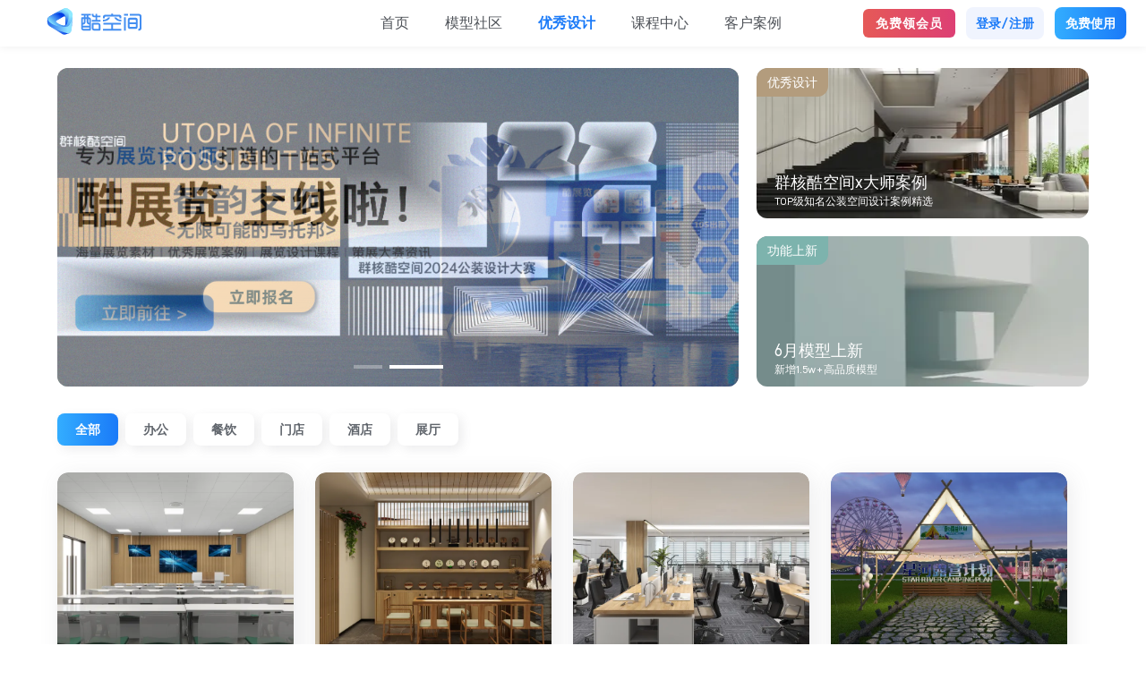

--- FILE ---
content_type: text/html; charset=utf-8
request_url: https://www.kukongjian.com/pub/cspace/kkj/design/3FO4KE75L3YG
body_size: 79707
content:
<!DOCTYPE html>
<html lang="zh">
    <head>
        

<script>
    window.__g_cdnHost = '//qhstaticssl.kujiale.com/__p/static/-bussiness_space-bs_front-kkj-site';
    window.__g_cdnHostL = '//qhstaticssl.kujiale.com';
</script>

<script>
    window.__g_prCmnCdnHost = '';
</script>


                <meta name="feBu" content="kujiale-cspace-kkj-design-detail">
                <meta name="feVersion" content="1700038379029">
                <meta name="serviceWithStage" content="prod">
                
            <script> window.g_ktrackerOptions = window.g_ktrackerOptions || [{"name":"autoInit","value":true,"isBoolean":true,"desc":"是否自动开启"},{"name":"initException","value":true,"isBoolean":true,"desc":"是否开启错误监控"},{"name":"initPagePerformance","value":true,"isBoolean":true,"desc":"是否开启性能监控"},{"name":"initTraceCollector","value":false,"isBoolean":true,"desc":"是否开启行为监控（注意：会导致数据量激增，请根据业务需求进行谨慎调整或 @监控助手二代）"},{"name":"initBizEvent","value":true,"isBoolean":true,"desc":"是否开启业务埋点"},{"name":"getUnhandledrejection","value":true,"isBoolean":true,"desc":"是否收集页面 unhandledrejection 异常"},{"name":"getTryCatch","value":true,"isBoolean":true,"desc":"是否收集异步 API 异常，目前支持 setTimeout、setInterval、requestAnimationFrame、requestIdleCallback"},{"name":"getPagePerformance","value":true,"isBoolean":true,"desc":"是否获取页面性能数据"},{"name":"getResourcePerformance","value":true,"isBoolean":true,"desc":"是否获取静态资源性能数据"},{"name":"getAjaxPerformance","value":true,"isBoolean":true,"desc":"是否获取 Ajax 性能数据"},{"name":"getFetchPerformance","value":false,"isBoolean":true,"desc":"是否获取 Fetch 性能数据"},{"name":"maxStackDepth","value":10,"isBoolean":false,"desc":"高级配置，错误栈格式化解析最大解析深度"},{"name":"slowThreshold","value":16000,"isBoolean":false,"desc":"高级配置，慢会话耗时定义 (ms)"},{"name":"userWhiteList","value":"","isBoolean":false,"desc":"高级配置，用户采样白名单（仅obsId格式，且最多可设置5个）"},{"name":"visitSample","value":0.5,"isBoolean":false,"desc":"高级配置，页面访问采样 [0, 1]"},{"name":"longTaskSample","value":0.1,"isBoolean":false,"desc":"高级配置，长任务采样 [0, 1]"}] </script>
            <script src="//qhstaticssl.kujiale.com/mc/2.10.1/ktracker.min.js"></script>
            
<script src="//qhstaticssl.kujiale.com/text/javascript/1742890681722/kio.3.16.0.prod.js"></script>

<script>
    window.g_kio = {
    'pageName': 'kujiale-cspace-kkj-design-detail',
    'pageDescription': 'kujiale-cspace-kkj-design-detail',
    'namespaceId': 'qkWL',
    'userId': '',
    'youke': ''
};
    window.__g_cdnHost_743be724969282e1213fefdb2b2bb365 = "//qhstaticssl.kujiale.com/__p/static/-bussiness_space-bs_front-kkj-site";
</script>
            <link  rel="stylesheet" type="text/css" href="//qhstaticssl.kujiale.com/__p/static/-bussiness_space-bs_front-kkj-site/pages/design/entry.b1490a6b148768882728.css?pn=kujiale-cspace-kkj-design-detail&ps=1172064">
<script type="pub-meta" pt="page" pn="kujiale-cspace-kkj-design-detail" pv="defualttag" ps="1172064"></script>
 
        
        
        




<title>优秀设计-酷空间-在线3D云设计平台</title>
<meta name="keywords" content="酷空间,酷家乐,三维家,优秀设计,设计案例,设计参考,免费图,样板间,公装设计,公装模型,模型大全,3dmax模型,室内设计模型,免费模型,3d 模型免费下载,公装设计软件,商业空间设计软件,在线设计平台">
  <meta name="description" content="酷空间优秀案例,从平台300万设计师的设计作品中严选了3万个优秀设计方案以供学习参考,办公,门店,酒店,商超,餐饮,展厅,体育,教育等场景设计方案一应俱全">
    <meta charset="utf-8">
      <link rel="shortcut icon" href="//qhstaticssl.kujiale.com/image/xicon/1663726011553/favicon.ico" type="image/x-icon">
        <script>
          var _hmt = _hmt || [];
          (function () {
            var hm = document.createElement("script");
            hm.src = "https://hm.baidu.com/hm.js?b3846aed2424045908fa60ecbdceb970";
            var s = document.getElementsByTagName("script")[0];
            s.parentNode.insertBefore(hm, s);
          })();
        </script>
        <style data-styled="true" data-styled-version="5.3.9">@font-face{font-family:Penrose;src:url([data-uri]) format('woff');font-weight:400;font-style:normal;}/*!sc*/
@font-face{font-family:Penrose;src:url([data-uri]) format('woff');font-weight:600;font-style:normal;}/*!sc*/
data-styled.g3[id="sc-global-qnoNN1"]{content:"sc-global-qnoNN1,"}/*!sc*/
html{line-height:1.15;-webkit-text-size-adjust:100%;}/*!sc*/
body{margin:0;}/*!sc*/
main{display:block;}/*!sc*/
h1{font-size:2em;margin:0.67em 0;}/*!sc*/
hr{box-sizing:content-box;height:0;overflow:visible;}/*!sc*/
pre{font-family:monospace,monospace;font-size:1em;}/*!sc*/
a{background-color:transparent;}/*!sc*/
abbr[title]{border-bottom:none;-webkit-text-decoration:underline;text-decoration:underline;-webkit-text-decoration:underline dotted;text-decoration:underline dotted;}/*!sc*/
b,strong{font-weight:bolder;}/*!sc*/
code,kbd,samp{font-family:monospace,monospace;font-size:1em;}/*!sc*/
small{font-size:80%;}/*!sc*/
sub,sup{font-size:75%;line-height:0;position:relative;vertical-align:baseline;}/*!sc*/
sub{bottom:-0.25em;}/*!sc*/
sup{top:-0.5em;}/*!sc*/
img{border-style:none;}/*!sc*/
button,input,optgroup,select,textarea{font-family:inherit;font-size:100%;line-height:1.15;margin:0;}/*!sc*/
button,input{overflow:visible;}/*!sc*/
button,select{text-transform:none;}/*!sc*/
button,[type="button"],[type="reset"],[type="submit"]{-webkit-appearance:button;}/*!sc*/
button::-moz-focus-inner,[type="button"]::-moz-focus-inner,[type="reset"]::-moz-focus-inner,[type="submit"]::-moz-focus-inner{border-style:none;padding:0;}/*!sc*/
button:-moz-focusring,[type="button"]:-moz-focusring,[type="reset"]:-moz-focusring,[type="submit"]:-moz-focusring{outline:1px dotted ButtonText;}/*!sc*/
fieldset{padding:0.35em 0.75em 0.625em;}/*!sc*/
legend{box-sizing:border-box;color:inherit;display:table;max-width:100%;padding:0;white-space:normal;}/*!sc*/
progress{vertical-align:baseline;}/*!sc*/
textarea{overflow:auto;}/*!sc*/
[type="checkbox"],[type="radio"]{box-sizing:border-box;padding:0;}/*!sc*/
[type="number"]::-webkit-inner-spin-button,[type="number"]::-webkit-outer-spin-button{height:auto;}/*!sc*/
[type="search"]{-webkit-appearance:textfield;outline-offset:-2px;}/*!sc*/
[type="search"]::-webkit-search-decoration{-webkit-appearance:none;}/*!sc*/
::-webkit-file-upload-button{-webkit-appearance:button;font:inherit;}/*!sc*/
details{display:block;}/*!sc*/
summary{display:list-item;}/*!sc*/
template{display:none;}/*!sc*/
[hidden]{display:none;}/*!sc*/
html{font-family:Penrose,-apple-system,BlinkMacSystemFont,'Segoe UI','PingFang SC','Hiragino Sans GB','Microsoft YaHei','Helvetica Neue',Helvetica,Arial,sans-serif,'Apple Color Emoji','Segoe UI Emoji','Segoe UI Symbol';font-size:12px;line-height:1.5;}/*!sc*/
body::-webkit-scrollbar{width:10px;height:10px;}/*!sc*/
body::-webkit-scrollbar-thumb{border-radius:999rem;background-color:rgba(49,52,56,0.12);}/*!sc*/
body::-webkit-scrollbar-thumb:hover{background-color:rgba(49,52,56,0.16);}/*!sc*/
body::-webkit-scrollbar-track{background-color:#FFFFFF;}/*!sc*/
body::-webkit-scrollbar-corner{background-color:transparent;}/*!sc*/
:not(body)::-webkit-scrollbar{width:4px;height:4px;}/*!sc*/
:not(body)::-webkit-scrollbar-thumb{border-radius:999rem;background-color:rgba(0,0,0,0);}/*!sc*/
:not(body):hover::-webkit-scrollbar-thumb{background-color:rgba(49,52,56,0.12);}/*!sc*/
:not(body):hover::-webkit-scrollbar-thumb:hover{background-color:rgba(49,52,56,0.16);}/*!sc*/
:not(body)::-webkit-scrollbar-corner{background-color:transparent;}/*!sc*/
data-styled.g5[id="sc-global-bAupnf1"]{content:"sc-global-bAupnf1,"}/*!sc*/
.fOdxzD{height:0px;overflow:hidden;}/*!sc*/
.fOdxzD > div{display:-webkit-box;display:-webkit-flex;display:-ms-flexbox;display:flex;}/*!sc*/
.fOdxzD > div > div{width:100%;}/*!sc*/
data-styled.g6[id="StyledCollapse-GnPkB"]{content:"fOdxzD,"}/*!sc*/
.iKNPTX{display:inline-block;-webkit-flex-shrink:0;-ms-flex-negative:0;flex-shrink:0;font-style:normal;line-height:0;text-align:center;text-transform:none;vertical-align:-0.125em;text-rendering:optimizeLegibility;-webkit-font-smoothing:antialiased;-moz-osx-font-smoothing:grayscale;width:1em;height:1em;overflow:hidden;font-size:13;fill:currentColor;}/*!sc*/
.eVSfsF{display:inline-block;-webkit-flex-shrink:0;-ms-flex-negative:0;flex-shrink:0;font-style:normal;line-height:0;text-align:center;text-transform:none;vertical-align:-0.125em;text-rendering:optimizeLegibility;-webkit-font-smoothing:antialiased;-moz-osx-font-smoothing:grayscale;width:1em;height:1em;overflow:hidden;font-size:8px;fill:currentColor;}/*!sc*/
.gmdklR{display:inline-block;-webkit-flex-shrink:0;-ms-flex-negative:0;flex-shrink:0;font-style:normal;line-height:0;text-align:center;text-transform:none;vertical-align:-0.125em;text-rendering:optimizeLegibility;-webkit-font-smoothing:antialiased;-moz-osx-font-smoothing:grayscale;width:1em;height:1em;overflow:hidden;fill:currentColor;}/*!sc*/
data-styled.g15[id="StyledSvg-eZlNMs"]{content:"iKNPTX,eVSfsF,gmdklR,"}/*!sc*/
.iHHWnO{outline:0;margin:0;font-family:inherit;text-transform:none;overflow:visible;box-sizing:border-box;position:relative;display:-webkit-inline-box;display:-webkit-inline-flex;display:-ms-inline-flexbox;display:inline-flex;-webkit-align-items:center;-webkit-box-align:center;-ms-flex-align:center;align-items:center;-webkit-box-pack:center;-webkit-justify-content:center;-ms-flex-pack:center;justify-content:center;vertical-align:middle;}/*!sc*/
data-styled.g17[id="StyledButton-kgKOzA"]{content:"iHHWnO,"}/*!sc*/
.hiTJaM{-webkit-text-decoration:none;text-decoration:none;position:relative;display:-webkit-inline-box;display:-webkit-inline-flex;display:-ms-inline-flexbox;display:inline-flex;-webkit-align-items:center;-webkit-box-align:center;-ms-flex-align:center;align-items:center;-webkit-box-pack:center;-webkit-justify-content:center;-ms-flex-pack:center;justify-content:center;vertical-align:middle;}/*!sc*/
data-styled.g18[id="StyledLink-etKMCi"]{content:"hiTJaM,"}/*!sc*/
.dVhoHn{background:transparent;border:none;padding:0;color:#313438;font-weight:400;font-size:14px;cursor:pointer;}/*!sc*/
.dVhoHn:hover{color:#338BFF;}/*!sc*/
.dVhoHn:active{color:#0C6CEB;}/*!sc*/
.StyledInlineButton-iguaJl + .StyledInlineButton-iguaJl{margin-left:8px;}/*!sc*/
.eVoNHY{background:transparent;border:none;padding:0;color:#1A7AF8;font-weight:500;font-size:14px;cursor:pointer;}/*!sc*/
.eVoNHY:hover{color:#338BFF;}/*!sc*/
.eVoNHY:active{color:#0C6CEB;}/*!sc*/
.StyledInlineButton-iguaJl + .StyledInlineButton-iguaJl{margin-left:8px;}/*!sc*/
.cTcSZB{background:transparent;border:none;padding:0;color:#1A7AF8;font-weight:400;font-size:14px;cursor:pointer;}/*!sc*/
.cTcSZB:hover{color:#338BFF;}/*!sc*/
.cTcSZB:active{color:#0C6CEB;}/*!sc*/
.StyledInlineButton-iguaJl + .StyledInlineButton-iguaJl{margin-left:8px;}/*!sc*/
data-styled.g20[id="StyledInlineButton-iguaJl"]{content:"dVhoHn,eVoNHY,cTcSZB,"}/*!sc*/
.cEfOos{display:-webkit-box;display:-webkit-flex;display:-ms-flexbox;display:flex;-webkit-flex-wrap:nowrap;-ms-flex-wrap:nowrap;flex-wrap:nowrap;white-space:nowrap;-webkit-align-items:center;-webkit-box-align:center;-ms-flex-align:center;align-items:center;-webkit-flex:1;-ms-flex:1;flex:1;overflow:hidden;z-index:1;}/*!sc*/
data-styled.g26[id="TabsContainer-jJhYoq"]{content:"cEfOos,"}/*!sc*/
.kotoJQ{position:absolute;width:100%;height:1px;background:#EDEEF0;bottom:0;left:0;z-index:2;}/*!sc*/
.kotoJQ::before{content:'';display:block;position:absolute;background:#1A7AF8;height:2px;width:0px;left:0px;bottom:0;}/*!sc*/
data-styled.g27[id="LineIndicator-ftFxLq"]{content:"kotoJQ,"}/*!sc*/
.iSTNYN.iSTNYN{position:static;}/*!sc*/
data-styled.g31[id="Link-cksnAZ"]{content:"iSTNYN,"}/*!sc*/
.bmBUyC{box-sizing:border-box;position:relative;margin-right:32px;}/*!sc*/
.bmBUyC .InnerButton-hGzEuq{min-height:32px;padding:0 0 2px 0;}/*!sc*/
data-styled.g39[id="Tab-lknnKC"]{content:"bmBUyC,"}/*!sc*/
.FPTbF{position:relative;display:-webkit-box;display:-webkit-flex;display:-ms-flexbox;display:flex;-webkit-align-items:center;-webkit-box-align:center;-ms-flex-align:center;align-items:center;}/*!sc*/
.FPTbF .ExtraContentWrapper-KQDCl{padding:0 0 2px 0;}/*!sc*/
data-styled.g40[id="TabsWithNoTheme-eAPrPz"]{content:"FPTbF,"}/*!sc*/
.jAORDF{background-image:linear-gradient( 90deg,#F7F8FA 22%,#EDEEF0 37%,#F7F8FA 60% );background-size:400% 100%;-webkit-animation:fyBcSW 1.4s cubic-bezier(0.4,0,0.6,1) infinite;animation:fyBcSW 1.4s cubic-bezier(0.4,0,0.6,1) infinite;}/*!sc*/
data-styled.g42[id="StyledBaseSkeletonItem-eTyANT"]{content:"jAORDF,"}/*!sc*/
.kKJOHS{width:100%;height:100%;}/*!sc*/
data-styled.g43[id="StyledBlock-bBHtCr"]{content:"kKJOHS,"}/*!sc*/
.gAYghV{background-repeat:no-repeat;background-size:cover;background-position:center;-webkit-transition:background-image 300ms cubic-bezier(0.0,0,0.2,1);transition:background-image 300ms cubic-bezier(0.0,0,0.2,1);}/*!sc*/
data-styled.g61[id="BaseDiv-hEQVKL"]{content:"gAYghV,"}/*!sc*/
.hVxTwu{display:-webkit-inline-box;display:-webkit-inline-flex;display:-ms-inline-flexbox;display:inline-flex;-webkit-align-items:center;-webkit-box-align:center;-ms-flex-align:center;align-items:center;}/*!sc*/
.iQNrqi{display:-webkit-inline-box;display:-webkit-inline-flex;display:-ms-inline-flexbox;display:inline-flex;-webkit-flex-direction:column;-ms-flex-direction:column;flex-direction:column;}/*!sc*/
data-styled.g66[id="StyledWrapper-dYsraB"]{content:"hVxTwu,iQNrqi,"}/*!sc*/
.cRBxBU{margin-right:12px;}/*!sc*/
.bhOHVL{margin-right:8px;}/*!sc*/
.eRbXvw{margin-right:3px;}/*!sc*/
.hHgZVr{margin-right:4px;}/*!sc*/
.fUcGlY{margin-bottom:8px;}/*!sc*/
.dXUVey{margin-right:10px;}/*!sc*/
data-styled.g67[id="StyledItem-diGllH"]{content:"cRBxBU,bhOHVL,eRbXvw,hHgZVr,fUcGlY,dXUVey,"}/*!sc*/
.TbSwn{-webkit-user-select:none;-moz-user-select:none;-ms-user-select:none;user-select:none;height:40px;padding:0 20px 0 20px;font-weight:500;font-size:16px;line-height:22px;border-radius:2px;color:#1A7AF8;background-color:rgba(26,122,248,0.12);cursor:pointer;border-color:rgba(26,122,248,0.04);border-width:0;}/*!sc*/
.TbSwn:hover{color:#1A7AF8;background-color:rgba(26,122,248,0.16);border-color:rgba(26,122,248,0.04);}/*!sc*/
.TbSwn:active{color:#1A7AF8;background-color:rgba(26,122,248,0.2);border-color:rgba(26,122,248,0.04);}/*!sc*/
.StyledButton-iAvoaT + .StyledButton-iAvoaT{margin-left:10px;}/*!sc*/
.iknnqg{-webkit-user-select:none;-moz-user-select:none;-ms-user-select:none;user-select:none;height:40px;padding:0 20px 0 20px;font-weight:500;font-size:16px;line-height:22px;border-radius:2px;color:#FFFFFF;background-color:#1A7AF8;cursor:pointer;border-color:#338BFF;border-width:0;}/*!sc*/
.iknnqg:hover{color:#FFFFFF;background-color:#338BFF;border-color:#338BFF;}/*!sc*/
.iknnqg:active{color:#FFFFFF;background-color:#0C6CEB;border-color:#338BFF;}/*!sc*/
.StyledButton-iAvoaT + .StyledButton-iAvoaT{margin-left:10px;}/*!sc*/
.fdDIPB{-webkit-user-select:none;-moz-user-select:none;-ms-user-select:none;user-select:none;height:28px;padding:0 11px 0 11px;font-weight:500;font-size:12px;line-height:16px;border-radius:2px;color:#60656C;background-color:transparent;cursor:pointer;border-color:#C8CBD0;border-style:solid;border-width:1px;}/*!sc*/
.fdDIPB:hover{color:#60656C;background-color:rgba(96,101,108,0.04);border-color:#C8CBD0;}/*!sc*/
.fdDIPB:active{color:#60656C;background-color:rgba(96,101,108,0.08);border-color:#C8CBD0;}/*!sc*/
.StyledButton-iAvoaT + .StyledButton-iAvoaT{margin-left:8px;}/*!sc*/
.dhzsik{-webkit-user-select:none;-moz-user-select:none;-ms-user-select:none;user-select:none;height:32px;padding:0 14px 0 14px;font-weight:500;font-size:14px;line-height:20px;border-radius:2px;color:#FFFFFF;background-color:#1A7AF8;cursor:pointer;border-color:#338BFF;border-width:0;}/*!sc*/
.dhzsik:hover{color:#FFFFFF;background-color:#338BFF;border-color:#338BFF;}/*!sc*/
.dhzsik:active{color:#FFFFFF;background-color:#0C6CEB;border-color:#338BFF;}/*!sc*/
.StyledButton-iAvoaT + .StyledButton-iAvoaT{margin-left:8px;}/*!sc*/
data-styled.g68[id="StyledButton-iAvoaT"]{content:"TbSwn,iknnqg,fdDIPB,dhzsik,"}/*!sc*/
.livFHw{color:#60656C;font-size:12px;line-height:16px;box-sizing:border-box;margin:0;}/*!sc*/
.kTYZCS{color:#60656C;font-weight:600;font-size:12px;line-height:16px;box-sizing:border-box;margin:0;}/*!sc*/
data-styled.g78[id="Text-jzDjLc"]{content:"livFHw,kTYZCS,"}/*!sc*/
.hfRQjQ{padding:0;color:#60656C;font-size:12px;line-height:16px;box-sizing:border-box;margin:0;display:-webkit-box;-webkit-line-clamp:6;-webkit-box-orient:vertical;overflow:hidden;overflow-wrap:break-word;}/*!sc*/
data-styled.g79[id="Paragraph-dFaHnX"]{content:"hfRQjQ,"}/*!sc*/
.bgRJcP{box-sizing:border-box;margin:0;color:#313438;font-weight:600;font-size:16px;line-height:22px;margin-bottom:0;}/*!sc*/
.StyledTitle-kAttZm + .StyledTitle-kAttZm{margin-top:0;}/*!sc*/
.ijLXQw{box-sizing:border-box;margin:0;color:#313438;font-weight:600;font-size:20px;line-height:28px;margin-bottom:0;}/*!sc*/
.StyledTitle-kAttZm + .StyledTitle-kAttZm{margin-top:0;}/*!sc*/
.bbcjHf{box-sizing:border-box;margin:0;color:#313438;font-weight:600;font-size:18px;line-height:24px;margin-bottom:0;}/*!sc*/
.StyledTitle-kAttZm + .StyledTitle-kAttZm{margin-top:0;}/*!sc*/
data-styled.g80[id="StyledTitle-kAttZm"]{content:"bgRJcP,ijLXQw,bbcjHf,"}/*!sc*/
.eyXqMd{box-sizing:border-box;-webkit-flex:0 0 auto;-ms-flex:0 0 auto;flex:0 0 auto;height:52px;background:#021329;}/*!sc*/
data-styled.g100[id="StyledLayoutHeader-cJDlGn"]{content:"eyXqMd,"}/*!sc*/
.elcYXZ{display:-webkit-box;display:-webkit-flex;display:-ms-flexbox;display:flex;z-index:101;-webkit-box-pack:justify;-webkit-justify-content:space-between;-ms-flex-pack:justify;justify-content:space-between;padding:0 22px 0 40px;background:#fff;box-shadow:0 2px 8px 0 rgba(0,0,0,0.05);}/*!sc*/
.elcYXZ:hover{box-shadow:0 4px 16px 0 rgba(3,9,17,0.08);}/*!sc*/
.elcYXZ .fl{-webkit-box-pack:start;-webkit-justify-content:flex-start;-ms-flex-pack:start;justify-content:flex-start;-webkit-flex:0.5;-ms-flex:0.5;flex:0.5;}/*!sc*/
.elcYXZ .fr{-webkit-box-pack:end;-webkit-justify-content:flex-end;-ms-flex-pack:end;justify-content:flex-end;-webkit-flex:0.5;-ms-flex:0.5;flex:0.5;}/*!sc*/
.elcYXZ .logo{display:-webkit-box;display:-webkit-flex;display:-ms-flexbox;display:flex;height:52px;}/*!sc*/
.elcYXZ .muya-tabs-container{-webkit-box-pack:center;-webkit-justify-content:center;-ms-flex-pack:center;justify-content:center;}/*!sc*/
.elcYXZ .muya-tabs-active-tab button,.elcYXZ .muya-tabs-active-tab a{color:#1a7af8 !important;font-weight:600;}/*!sc*/
.elcYXZ .muya-tabs-tab{margin:0 20px;}/*!sc*/
.elcYXZ .muya-tabs-tab button,.elcYXZ .muya-tabs-tab a{font-size:16px;color:rgba(3,9,17,0.7);text-align:center;line-height:24px;-webkit-text-decoration:none;text-decoration:none;}/*!sc*/
.elcYXZ .muya-tabs-tab button:hover,.elcYXZ .muya-tabs-tab a:hover{color:#1a7af8;}/*!sc*/
.elcYXZ .muya-tabs-indicator{height:0;}/*!sc*/
.elcYXZ .muya-tabs-indicator::before{height:0;}/*!sc*/
.elcYXZ .login-btn{width:87px;height:36px;color:#1a7af8 !important;background-color:#f0f4fe;border-color:#f0f4fe;border-radius:8px;}/*!sc*/
.elcYXZ .login-btn:hover{background-color:#dde8ff;}/*!sc*/
.elcYXZ .apply-btn{width:80px;height:36px;background-image:linear-gradient(90deg,#33adff 0%,#1a7af8 100%);border-radius:8px;}/*!sc*/
.elcYXZ .btn-text{font-size:14px;color:#fff;-webkit-letter-spacing:0;-moz-letter-spacing:0;-ms-letter-spacing:0;letter-spacing:0;text-align:center;font-weight:600;white-space:nowrap;text-overflow:ellipsis;}/*!sc*/
.elcYXZ .text-dn{-webkit-text-decoration:none;text-decoration:none;}/*!sc*/
.elcYXZ .nav-qiye-link{display:-webkit-inline-box;display:-webkit-inline-flex;display:-ms-inline-flexbox;display:inline-flex;cursor:pointer;background-image:linear-gradient(180deg,#eef3ff,#dde8ff);position:relative;border-radius:6px;box-sizing:border-box;padding:2px 8px;max-width:75px;height:24px;-webkit-align-items:center;-webkit-box-align:center;-ms-flex-align:center;align-items:center;-webkit-text-decoration:none;text-decoration:none;color:#333;}/*!sc*/
.elcYXZ .nav-qiye-link__icon{font-size:40px;color:rgb(41,106,255);}/*!sc*/
.elcYXZ .get-rights-btn{background-image:linear-gradient(135deg,#fa9,#f36 50%,#8a8ae6);text-align:center;line-height:24px;border-radius:6px;display:-webkit-box;display:-webkit-flex;display:-ms-flexbox;display:flex;-webkit-box-pack:center;-webkit-justify-content:center;-ms-flex-pack:center;justify-content:center;-webkit-align-items:center;-webkit-box-align:center;-ms-flex-align:center;align-items:center;height:32px;cursor:pointer;color:#fff;font-size:14px;font-weight:bold;white-space:nowrap;}/*!sc*/
.elcYXZ .get-rights-btn.active{-webkit-animation:changeBiger 0.6s infinite linear alternate backwards running;animation:changeBiger 0.6s infinite linear alternate backwards running;}/*!sc*/
.elcYXZ .get-rights-btn:hover{color:#fff;}/*!sc*/
@media screen and (max-width:800px){.elcYXZ{display:-webkit-box;display:-webkit-flex;display:-ms-flexbox;display:flex;}}/*!sc*/
data-styled.g109[id="sc-iAEyYk"]{content:"elcYXZ,"}/*!sc*/
.gZMAtI{display:-webkit-box;display:-webkit-flex;display:-ms-flexbox;display:flex;-webkit-flex-flow:row wrap;-ms-flex-flow:row wrap;flex-flow:row wrap;box-sizing:border-box;-webkit-align-items:flex-start;-webkit-box-align:flex-start;-ms-flex-align:flex-start;align-items:flex-start;-webkit-box-pack:start;-webkit-justify-content:flex-start;-ms-flex-pack:start;justify-content:flex-start;margin-left:-10px;margin-right:-10px;}/*!sc*/
.gZMAtI::before,.gZMAtI::after{display:-webkit-box;display:-webkit-flex;display:-ms-flexbox;display:flex;}/*!sc*/
.ipjcJz{display:-webkit-box;display:-webkit-flex;display:-ms-flexbox;display:flex;-webkit-flex-flow:row wrap;-ms-flex-flow:row wrap;flex-flow:row wrap;box-sizing:border-box;-webkit-align-items:flex-start;-webkit-box-align:flex-start;-ms-flex-align:flex-start;align-items:flex-start;-webkit-box-pack:start;-webkit-justify-content:flex-start;-ms-flex-pack:start;justify-content:flex-start;}/*!sc*/
0 .StyledRow-beJGSI::before,.ipjcJz::after{display:-webkit-box;display:-webkit-flex;display:-ms-flexbox;display:flex;}/*!sc*/
.dZyKQw{display:-webkit-box;display:-webkit-flex;display:-ms-flexbox;display:flex;-webkit-flex-flow:row wrap;-ms-flex-flow:row wrap;flex-flow:row wrap;box-sizing:border-box;-webkit-align-items:flex-start;-webkit-box-align:flex-start;-ms-flex-align:flex-start;align-items:flex-start;-webkit-box-pack:start;-webkit-justify-content:flex-start;-ms-flex-pack:start;justify-content:flex-start;margin-left:-12px;margin-right:-12px;}/*!sc*/
.dZyKQw::before,.dZyKQw::after{display:-webkit-box;display:-webkit-flex;display:-ms-flexbox;display:flex;}/*!sc*/
.cexehs{display:-webkit-box;display:-webkit-flex;display:-ms-flexbox;display:flex;-webkit-flex-flow:row wrap;-ms-flex-flow:row wrap;flex-flow:row wrap;box-sizing:border-box;-webkit-align-items:flex-start;-webkit-box-align:flex-start;-ms-flex-align:flex-start;align-items:flex-start;-webkit-box-pack:start;-webkit-justify-content:flex-start;-ms-flex-pack:start;justify-content:flex-start;margin-left:-32.5px;margin-right:-32.5px;}/*!sc*/
.cexehs::before,.cexehs::after{display:-webkit-box;display:-webkit-flex;display:-ms-flexbox;display:flex;}/*!sc*/
.fkVDCE{display:-webkit-box;display:-webkit-flex;display:-ms-flexbox;display:flex;-webkit-flex-flow:row wrap;-ms-flex-flow:row wrap;flex-flow:row wrap;box-sizing:border-box;-webkit-align-items:flex-start;-webkit-box-align:flex-start;-ms-flex-align:flex-start;align-items:flex-start;-webkit-box-pack:start;-webkit-justify-content:flex-start;-ms-flex-pack:start;justify-content:flex-start;margin-left:-5px;margin-right:-5px;}/*!sc*/
.fkVDCE::before,.fkVDCE::after{display:-webkit-box;display:-webkit-flex;display:-ms-flexbox;display:flex;}/*!sc*/
data-styled.g111[id="StyledRow-beJGSI"]{content:"gZMAtI,ipjcJz,dZyKQw,cexehs,fkVDCE,"}/*!sc*/
.extyLY{position:relative;-webkit-flex:0 0 auto;-ms-flex:0 0 auto;flex:0 0 auto;box-sizing:border-box;min-height:1px;width:66.66666666666666%;padding-left:10px;padding-right:10px;}/*!sc*/
.fudXlQ{position:relative;-webkit-flex:0 0 auto;-ms-flex:0 0 auto;flex:0 0 auto;box-sizing:border-box;min-height:1px;width:33.33333333333333%;padding-left:10px;padding-right:10px;}/*!sc*/
.eKqOht{position:relative;-webkit-flex:0 0 auto;-ms-flex:0 0 auto;flex:0 0 auto;box-sizing:border-box;min-height:1px;width:25%;padding-left:12px;padding-right:12px;}/*!sc*/
.gYGnuF{position:relative;-webkit-flex:0 0 auto;-ms-flex:0 0 auto;flex:0 0 auto;box-sizing:border-box;min-height:1px;width:25%;padding-left:32.5px;padding-right:32.5px;}/*!sc*/
.hqFZvM{position:relative;-webkit-flex:0 0 auto;-ms-flex:0 0 auto;flex:0 0 auto;box-sizing:border-box;min-height:1px;width:75%;padding-left:32.5px;padding-right:32.5px;}/*!sc*/
.kIiqks{position:relative;-webkit-flex:0 0 auto;-ms-flex:0 0 auto;flex:0 0 auto;box-sizing:border-box;min-height:1px;width:20%;padding-left:5px;padding-right:5px;}/*!sc*/
data-styled.g112[id="StyledCol-iFQfka"]{content:"extyLY,fudXlQ,eKqOht,gYGnuF,hqFZvM,kIiqks,"}/*!sc*/
.bXgMxD{display:-webkit-box;display:-webkit-flex;display:-ms-flexbox;display:flex;-webkit-align-items:center;-webkit-box-align:center;-ms-flex-align:center;align-items:center;-webkit-box-pack:justify;-webkit-justify-content:space-between;-ms-flex-pack:justify;justify-content:space-between;padding:16px 32px;background:#F7F8FA;border-radius:2px;cursor:pointer;-webkit-user-select:none;-moz-user-select:none;-ms-user-select:none;user-select:none;}/*!sc*/
.bXgMxD:hover{background:#EDEEF0;}/*!sc*/
.bXgMxD:active{background:#E9EAED;}/*!sc*/
data-styled.g117[id="StyledCollapseHeader-kCVcni"]{content:"bXgMxD,"}/*!sc*/
.hwuaUf .StyledCollapseItem-bZDeLc{margin-bottom:4px;}/*!sc*/
.hwuaUf .StyledCollapseItem-bZDeLc:last-child{margin-bottom:0;}/*!sc*/
.hwuaUf .StyledCollapseContent-dXCHzw{padding:20px 32px;}/*!sc*/
data-styled.g118[id="StyledCollapseWrapper-fIwiya"]{content:"hwuaUf,"}/*!sc*/
.ezHZJD{position:relative;border-radius:4px;box-shadow:0 0 12px 0 rgba(102,102,102,0.12);overflow:hidden;}/*!sc*/
.ezHZJD:hover{box-shadow:0 0 12px 0 rgba(102,102,102,0.20);}/*!sc*/
data-styled.g123[id="StyledCard-kXZcam"]{content:"ezHZJD,"}/*!sc*/
.oMPSn{padding:16px 20px;}/*!sc*/
data-styled.g126[id="StyledCardContent-exrbIU"]{content:"oMPSn,"}/*!sc*/
.hzFHZW{text-align:center;background:rgb(245,246,250);}/*!sc*/
.hzFHZW a{-webkit-text-decoration:none;text-decoration:none;}/*!sc*/
@media screen and (min-width:0) and (max-width:1200px){.hzFHZW .fcontent{width:100%;}}/*!sc*/
@media screen and (min-width:1200px) and (max-width:1500px){.hzFHZW .fcontent{width:1152px;}}/*!sc*/
@media screen and (min-width:1500px) and (max-width:1700px){.hzFHZW .fcontent{width:calc(100% - 320px);}}/*!sc*/
@media screen and (min-width:1700px){.hzFHZW .fcontent{width:1400px;}}/*!sc*/
.hzFHZW .fcontent{margin:0px auto;padding-top:14px;-webkit-flex-flow:row wrap;-ms-flex-flow:row wrap;flex-flow:row wrap;}/*!sc*/
.hzFHZW .fcontent .muya-collapse-panel-header{background:transparent;padding:10px 16px;}/*!sc*/
.hzFHZW .fcontent .muya-collapse-panel-content{padding-top:0;padding:10px 16px;}/*!sc*/
.hzFHZW .fcontent__title{height:20px;font-size:14px;color:#fff;font-weight:600;text-align:left;}/*!sc*/
.hzFHZW .fcontent__text{opacity:0.7;font-size:12px !important;color:#fff !important;-webkit-letter-spacing:0;-moz-letter-spacing:0;-ms-letter-spacing:0;letter-spacing:0;text-align:justify;font-weight:400;margin-bottom:20px;cursor:pointer;}/*!sc*/
.hzFHZW .fcontent__links{text-align:left;margin-bottom:20px;line-height:20px;font-size:14px;color:#313438;}/*!sc*/
.hzFHZW .fcontent__links a{cursor:pointer;}/*!sc*/
.hzFHZW .fcontent__links .actions{text-align:left;height:20px;font-size:14px;color:#16d9a8;border-top:none;padding:10px;}/*!sc*/
.hzFHZW .fcontent__module{padding:0;}/*!sc*/
.hzFHZW .fcontent .right-border::before{content:'';position:absolute;width:40%;top:25%;right:0;height:1px;z-index:10;background-color:rgb(255,255,255);-webkit-transform:rotateZ(270deg) scaleY(0.2);-ms-transform:rotateZ(270deg) scaleY(0.2);transform:rotateZ(270deg) scaleY(0.2);-webkit-transform-origin:right;-ms-transform-origin:right;transform-origin:right;}/*!sc*/
@media screen and (max-width:800px){.hzFHZW .fcontent__left{width:100%;overflow:hidden;}.hzFHZW .fcontent__right{width:100%;overflow:hidden;-webkit-flex-flow:row wrap;-ms-flex-flow:row wrap;flex-flow:row wrap;}.hzFHZW .fcontent__module{width:100%;padding:0;}}/*!sc*/
.hzFHZW .footer{height:75px;display:-webkit-box;display:-webkit-flex;display:-ms-flexbox;display:flex;-webkit-box-pack:center;-webkit-justify-content:center;-ms-flex-pack:center;justify-content:center;-webkit-align-items:center;-webkit-box-align:center;-ms-flex-align:center;align-items:center;position:relative;display:-webkit-box;display:-webkit-flex;display:-ms-flexbox;display:flex;-webkit-flex-direction:column;-ms-flex-direction:column;flex-direction:column;-webkit-align-items:center;-webkit-box-align:center;-ms-flex-align:center;align-items:center;}/*!sc*/
.hzFHZW .footer::before{content:'';position:absolute;width:90%;left:5%;height:1px;top:-1px;z-index:10;background-color:#fff;-webkit-transform:scaleY(0.5);-ms-transform:scaleY(0.5);transform:scaleY(0.5);opacity:0.3;}/*!sc*/
.hzFHZW .footer .text{white-space:nowrap;opacity:0.5;font-size:12px;color:#fff;-webkit-letter-spacing:0;-moz-letter-spacing:0;-ms-letter-spacing:0;letter-spacing:0;text-align:center;line-height:16px;font-weight:400;}/*!sc*/
.hzFHZW .footer .text a{color:#fff;-webkit-text-decoration:none;text-decoration:none;}/*!sc*/
data-styled.g131[id="sc-qRumB"]{content:"hzFHZW,"}/*!sc*/
.rpYGv{min-height:30px;padding-top:10px;padding-bottom:10px;color:#fff;text-align:left;border-radius:0;}/*!sc*/
data-styled.g132[id="sc-jsMahE"]{content:"rpYGv,"}/*!sc*/
.cjrQKR{position:relative;}/*!sc*/
.cjrQKR .PagerButton-gVHyQu{opacity:0;}/*!sc*/
.cjrQKR:hover .PagerButton-gVHyQu{opacity:1;}/*!sc*/
.cjrQKR .StyledIndexIndicator-hCowbt{-webkit-box-pack:center;-webkit-justify-content:center;-ms-flex-pack:center;justify-content:center;}/*!sc*/
data-styled.g142[id="AnimCarousel-fBiskO"]{content:"cjrQKR,"}/*!sc*/
.cxbnGz{width:100%;background:#fff;box-sizing:border-box;border-radius:12px;overflow:hidden;box-shadow:4px 4px 24px 0 rgb(96 101 108 / 12%);-webkit-transition:all 0.6s ease;transition:all 0.6s ease;border:none;margin-bottom:20px;cursor:pointer;}/*!sc*/
.cxbnGz:hover{box-shadow:4px 4px 24px 0 rgb(96 101 108 / 26%);}/*!sc*/
.cxbnGz .muya-img-loaded{height:220px;background-size:contain;}/*!sc*/
.cxbnGz .card-img{width:100%;object-fit:cover;height:20vh;min-height:220px;border-radius:12px 12px 0 0;}/*!sc*/
.cxbnGz .card-title{height:22px;line-height:22px;text-align:left;font-size:16px;overflow:hidden;text-overflow:ellipsis;white-space:nowrap;font-weight:normal;color:#333;}/*!sc*/
.cxbnGz .card-right{height:22px;line-height:22px;font-size:16px;color:#92989f;vertical-align:middle;-webkit-align-items:center;-webkit-box-align:center;-ms-flex-align:center;align-items:center;cursor:normal;}/*!sc*/
.cxbnGz .card-info{margin-top:6px;font-size:14px;height:20px;line-height:20px;color:#93989f;overflow:hidden;text-overflow:ellipsis;white-space:nowrap;}/*!sc*/
.cxbnGz .card-info .avatar{width:14px;height:14px;border-radius:50%;display:inline-block;vertical-align:middle;margin-top:-2px;}/*!sc*/
data-styled.g152[id="sc-kFuwaP"]{content:"cxbnGz,"}/*!sc*/
.ecozeN{width:240px;height:32px;padding:0 12px;display:-webkit-inline-box;display:-webkit-inline-flex;display:-ms-inline-flexbox;display:inline-flex;position:relative;box-sizing:border-box;-webkit-align-items:center;-webkit-box-align:center;-ms-flex-align:center;align-items:center;font-size:12px;line-height:16px;border-radius:2px;border:1px solid #DADDE0;-webkit-transition:border 150ms cubic-bezier(0.4,0,0.2,1),width 150ms cubic-bezier(0.4,0,0.2,1);transition:border 150ms cubic-bezier(0.4,0,0.2,1),width 150ms cubic-bezier(0.4,0,0.2,1);vertical-align:middle;background-color:#FFFFFF;width:32px;}/*!sc*/
.ecozeN:hover{border-color:#D2D6DA;}/*!sc*/
data-styled.g174[id="StyledInputWrapper-hLpXlX"]{content:"ecozeN,"}/*!sc*/
.ibcoVh{display:inline-block;outline:none;border:0;padding:0;margin:0;-webkit-flex:1;-ms-flex:1;flex:1;min-width:0;background:none;font-size:12px;line-height:16px;caret-color:#1A7AF8;color:#313438;}/*!sc*/
.ibcoVh::selection{background:rgba(26,122,248,0.16);}/*!sc*/
.ibcoVh::-webkit-input-placeholder{color:#C8CBD0;}/*!sc*/
.ibcoVh::-moz-placeholder{color:#C8CBD0;}/*!sc*/
.ibcoVh:-ms-input-placeholder{color:#C8CBD0;}/*!sc*/
.ibcoVh::placeholder{color:#C8CBD0;}/*!sc*/
data-styled.g176[id="StyledInput-gMiKHA"]{content:"ibcoVh,"}/*!sc*/
.bKczoC{list-style:none;margin:0;padding:10px 0;}/*!sc*/
data-styled.g195[id="StyledPaginationWrap-lcuUGa"]{content:"bKczoC,"}/*!sc*/
.UcwfG{position:absolute;top:0;right:0;bottom:0;left:0;margin:auto;opacity:1;color:#313438;-webkit-transition:all 150ms cubic-bezier(0.4,0,0.2,1);transition:all 150ms cubic-bezier(0.4,0,0.2,1);}/*!sc*/
data-styled.g196[id="StyledMoreIcon-kPMMUo"]{content:"UcwfG,"}/*!sc*/
.dxBkiO{position:absolute;top:0;right:0;bottom:0;left:0;margin:auto;opacity:0;-webkit-transition:all 150ms cubic-bezier(0.4,0,0.2,1);transition:all 150ms cubic-bezier(0.4,0,0.2,1);}/*!sc*/
data-styled.g197[id="StyledJumpIcon-kPDzzT"]{content:"dxBkiO,"}/*!sc*/
.dhxjiM{display:inline-block;text-align:center;vertical-align:middle;-webkit-user-select:none;-moz-user-select:none;-ms-user-select:none;user-select:none;border-radius:4px;cursor:pointer;font-size:14px;-webkit-transition:background-color 150ms cubic-bezier(0.4,0,0.2,1),color 150ms cubic-bezier(0.4,0,0.2,1),border 150ms cubic-bezier(0.4,0,0.2,1);transition:background-color 150ms cubic-bezier(0.4,0,0.2,1),color 150ms cubic-bezier(0.4,0,0.2,1),border 150ms cubic-bezier(0.4,0,0.2,1);height:32px;min-width:32px;line-height:32px;margin:6px 6px 6px 0;background-color:#1A7AF8;border:none;font-weight:600;}/*!sc*/
.dhxjiM .StyledPaginationText-eyupbf{padding:0 8px;-webkit-transition:background-color 150ms cubic-bezier(0.4,0,0.2,1),color 150ms cubic-bezier(0.4,0,0.2,1);transition:background-color 150ms cubic-bezier(0.4,0,0.2,1),color 150ms cubic-bezier(0.4,0,0.2,1);color:#FFFFFF;}/*!sc*/
.dhxjiM:hover{background-color:#338BFF;border:none;}/*!sc*/
.dhxjiM:hover .StyledPaginationText-eyupbf{color:#FFFFFF;}/*!sc*/
.dhxjiM:active{background-color:#0C6CEB;border:none;}/*!sc*/
.JKXzM{display:inline-block;text-align:center;vertical-align:middle;-webkit-user-select:none;-moz-user-select:none;-ms-user-select:none;user-select:none;border-radius:4px;cursor:pointer;font-size:14px;-webkit-transition:background-color 150ms cubic-bezier(0.4,0,0.2,1),color 150ms cubic-bezier(0.4,0,0.2,1),border 150ms cubic-bezier(0.4,0,0.2,1);transition:background-color 150ms cubic-bezier(0.4,0,0.2,1),color 150ms cubic-bezier(0.4,0,0.2,1),border 150ms cubic-bezier(0.4,0,0.2,1);height:32px;min-width:32px;line-height:32px;margin:6px 6px 6px 0;background-color:#F7F8FA;border:none;font-weight:400;}/*!sc*/
.JKXzM .StyledPaginationText-eyupbf{padding:0 8px;-webkit-transition:background-color 150ms cubic-bezier(0.4,0,0.2,1),color 150ms cubic-bezier(0.4,0,0.2,1);transition:background-color 150ms cubic-bezier(0.4,0,0.2,1),color 150ms cubic-bezier(0.4,0,0.2,1);color:#313438;}/*!sc*/
.JKXzM:hover{background-color:#338BFF;border:none;}/*!sc*/
.JKXzM:hover .StyledPaginationText-eyupbf{color:#FFFFFF;}/*!sc*/
.JKXzM:active{background-color:#0C6CEB;border:none;}/*!sc*/
data-styled.g198[id="StyledPageNumber-bVEWdS"]{content:"dhxjiM,JKXzM,"}/*!sc*/
.jDYQtC{display:inline-block;text-align:center;vertical-align:middle;-webkit-user-select:none;-moz-user-select:none;-ms-user-select:none;user-select:none;border-radius:4px;cursor:pointer;font-size:14px;-webkit-transition:background-color 150ms cubic-bezier(0.4,0,0.2,1),color 150ms cubic-bezier(0.4,0,0.2,1),border 150ms cubic-bezier(0.4,0,0.2,1);transition:background-color 150ms cubic-bezier(0.4,0,0.2,1),color 150ms cubic-bezier(0.4,0,0.2,1),border 150ms cubic-bezier(0.4,0,0.2,1);height:32px;min-width:32px;line-height:32px;margin:6px 6px 6px 0;background-color:#F7F8FA;border:none;color:#DADDE0;cursor:not-allowed;}/*!sc*/
.jDYQtC:hover{background-color:#F7F8FA;color:#DADDE0;border:none;}/*!sc*/
.jDYQtC:active{background-color:#F7F8FA;border:none;}/*!sc*/
.jDYQtC::after{display:inline-block;content:'';height:100%;vertical-align:middle;}/*!sc*/
.dtkuTY{display:inline-block;text-align:center;vertical-align:middle;-webkit-user-select:none;-moz-user-select:none;-ms-user-select:none;user-select:none;border-radius:4px;cursor:pointer;font-size:14px;-webkit-transition:background-color 150ms cubic-bezier(0.4,0,0.2,1),color 150ms cubic-bezier(0.4,0,0.2,1),border 150ms cubic-bezier(0.4,0,0.2,1);transition:background-color 150ms cubic-bezier(0.4,0,0.2,1),color 150ms cubic-bezier(0.4,0,0.2,1),border 150ms cubic-bezier(0.4,0,0.2,1);height:32px;min-width:32px;line-height:32px;margin:6px 6px 6px 0;background-color:#F7F8FA;border:none;color:#313438;cursor:pointer;}/*!sc*/
.dtkuTY:hover{background-color:#338BFF;color:#FFFFFF;border:none;}/*!sc*/
.dtkuTY:active{background-color:#0C6CEB;border:none;}/*!sc*/
.dtkuTY::after{display:inline-block;content:'';height:100%;vertical-align:middle;}/*!sc*/
data-styled.g199[id="StyledPageArrow-jwWvtg"]{content:"jDYQtC,dtkuTY,"}/*!sc*/
.hZviiD{display:inline-block;text-align:center;vertical-align:middle;-webkit-user-select:none;-moz-user-select:none;-ms-user-select:none;user-select:none;border-radius:4px;cursor:pointer;font-size:14px;-webkit-transition:background-color 150ms cubic-bezier(0.4,0,0.2,1),color 150ms cubic-bezier(0.4,0,0.2,1),border 150ms cubic-bezier(0.4,0,0.2,1);transition:background-color 150ms cubic-bezier(0.4,0,0.2,1),color 150ms cubic-bezier(0.4,0,0.2,1),border 150ms cubic-bezier(0.4,0,0.2,1);height:32px;min-width:32px;line-height:32px;margin:6px 6px 6px 0;position:relative;}/*!sc*/
.hZviiD:hover .StyledMoreIcon-kPMMUo{opacity:0;}/*!sc*/
.hZviiD:hover .StyledJumpIcon-kPDzzT{color:#338BFF;opacity:1;}/*!sc*/
.hZviiD:active .StyledJumpIcon-kPDzzT{color:#0C6CEB;}/*!sc*/
data-styled.g200[id="StyledPaginationEllipsis-hreGpv"]{content:"hZviiD,"}/*!sc*/
.klvcow{display:inline-block;vertical-align:middle;height:32px;margin:6px 6px 6px 0;}/*!sc*/
data-styled.g202[id="StyledPaginationJump-dCMDTI"]{content:"klvcow,"}/*!sc*/
.EAwHd{-webkit-user-select:none;-moz-user-select:none;-ms-user-select:none;user-select:none;padding-left:14px;padding-right:8px;font-size:12px;color:#313438;}/*!sc*/
.EAwHd:last-child{padding-left:8px;}/*!sc*/
data-styled.g203[id="StyledPaginationJumpText-fzXsCB"]{content:"EAwHd,"}/*!sc*/
.gZnmHA.gZnmHA{padding:0;}/*!sc*/
.gZnmHA input{font-weight:600;text-align:center;font-size:14px;}/*!sc*/
data-styled.g205[id="PaginationInput-glMkeb"]{content:"gZnmHA,"}/*!sc*/
.dPUjqq{padding-top:52px;}/*!sc*/
.dPUjqq .banners{margin-top:24px;height:24vw;min-height:356px;}/*!sc*/
.dPUjqq .banner{border-radius:12px;height:24vw;min-height:356px;overflow:hidden;background:url('https://qhstaticssl.kujiale.com/newt/100759/image/png/1598864743996/776BA2A17BCA291CCC6956FE2DD07438.png') repeat;}/*!sc*/
.dPUjqq .banner .cover{width:100%;height:100%;position:absolute;left:0;right:0;}/*!sc*/
.dPUjqq .banner-right-box{height:calc(50% - 10px);position:relative;overflow:hidden;border-radius:12px;}/*!sc*/
.dPUjqq .banner-right-box .banner-right-img{width:100%;height:100%;-webkit-transition:-webkit-transform 0.6s cubic-bezier(0.215,0.61,0.355,1) 0s;-webkit-transition:transform 0.6s cubic-bezier(0.215,0.61,0.355,1) 0s;transition:transform 0.6s cubic-bezier(0.215,0.61,0.355,1) 0s;background:url('https://qhstaticssl.kujiale.com/newt/100759/image/png/1598864743996/776BA2A17BCA291CCC6956FE2DD07438.png') repeat;}/*!sc*/
.dPUjqq .banner-right-box .tag{position:absolute;top:0;left:0;border-radius:12px 0 12px 0;padding:0 12px;max-width:120px;height:32px;line-height:32px;font-size:14px;color:#fff;font-weight:500;overflow:hidden;white-space:nowrap;text-overflow:ellipsis;}/*!sc*/
.dPUjqq .banner-right-box .info{position:absolute;box-sizing:border-box;bottom:0;left:0;width:100%;padding:0 20px 10px;-webkit-transition:-webkit-transform 0.3s cubic-bezier(0.215,0.61,0.355,1) 0s;-webkit-transition:transform 0.3s cubic-bezier(0.215,0.61,0.355,1) 0s;transition:transform 0.3s cubic-bezier(0.215,0.61,0.355,1) 0s;-webkit-transform:translateY(40px);-ms-transform:translateY(40px);transform:translateY(40px);}/*!sc*/
.dPUjqq .banner-right-box .info .title{font-size:18px;color:#fff;line-height:25px;font-weight:500;}/*!sc*/
.dPUjqq .banner-right-box .info .text{margin-top:4px;color:#fff;font-weight:400;line-height:18px;line-height:13px;}/*!sc*/
.dPUjqq .banner-right-box .info .button{display:block;background:hsla(0,0%,100%,0.9);box-shadow:4px 4px 12px 0 rgb(96 101 108 / 12%);color:#2e3338;line-height:16px;font-weight:500;visibility:hidden;opacity:0;margin-top:12px;height:28px;font-size:12px;padding:0 8px;border-radius:6px;border:none;}/*!sc*/
.dPUjqq .banner-right-box:hover .banner-right-img{-webkit-transform:scale(1.05);-ms-transform:scale(1.05);transform:scale(1.05);}/*!sc*/
.dPUjqq .banner-right-box:hover .info{-webkit-transform:translateY(0);-ms-transform:translateY(0);transform:translateY(0);}/*!sc*/
.dPUjqq .banner-right-box:hover .button{opacity:1;visibility:visible;}/*!sc*/
.dPUjqq .banner-right-box:hover .button:hover{color:#1a7af8;}/*!sc*/
.dPUjqq .right-top .tag{background-color:rgb(179,156,125);}/*!sc*/
.dPUjqq .right-bottom{margin-top:20px;}/*!sc*/
.dPUjqq .right-bottom .tag{background-color:rgb(125,179,173);}/*!sc*/
.dPUjqq .w100{width:100%;}/*!sc*/
.dPUjqq .h100{height:100%;}/*!sc*/
.dPUjqq .filter-bar{width:100%;margin-top:30px;margin-bottom:20px;-webkit-box-pack:justify;-webkit-justify-content:space-between;-ms-flex-pack:justify;justify-content:space-between;}/*!sc*/
.dPUjqq .c-btn{box-shadow:4px 4px 12px 0 rgba(96,101,108,0.12);border-radius:8px;font-size:14px;color:#60656c;background:#fff;text-align:center;font-weight:600;height:36px;line-height:36px;padding:0 20px;margin-left:8px;}/*!sc*/
.dPUjqq .c-btn:hover{background-image:linear-gradient(90deg,#33adff 0%,#1a7af8 100%);color:#fff;}/*!sc*/
.dPUjqq .c-btn.active{background-image:linear-gradient(90deg,#33adff 0%,#1a7af8 100%);color:#fff;}/*!sc*/
.dPUjqq .c-btn.nohover{background:#fff;color:#60656c;}/*!sc*/
data-styled.g210[id="sc-fbJfA"]{content:"dPUjqq,"}/*!sc*/
.iiRtKY .ahref{color:#313438;width:100%;height:100%;display:block;}/*!sc*/
.iiRtKY .ahref.active{color:#fff;}/*!sc*/
.iiRtKY .ahref:hover{color:#fff;}/*!sc*/
data-styled.g211[id="sc-brKeYL"]{content:"iiRtKY,"}/*!sc*/
.msClx a{-webkit-text-decoration:none;text-decoration:none;}/*!sc*/
@media screen and (min-width:0) and (max-width:1440px){.msClx .design-content{width:1152px;margin:0 auto;}}/*!sc*/
@media screen and (min-width:1440px) and (max-width:1920px){.msClx .design-content{width:90%;margin:0 auto;}}/*!sc*/
@media screen and (min-width:1920px){.msClx .design-content{width:90%;margin:0 auto;}}/*!sc*/
.msClx .navbar-in-design .muya-sticky-sticky{width:100%;position:fixed;top:0;z-index:99;}/*!sc*/
data-styled.g251[id="sc-hAtEyd"]{content:"msClx,"}/*!sc*/
@-webkit-keyframes fyBcSW{0%{background-position:100% 50%;}100%{background-position:0 50%;}}/*!sc*/
@keyframes fyBcSW{0%{background-position:100% 50%;}100%{background-position:0 50%;}}/*!sc*/
data-styled.g252[id="sc-keyframes-fyBcSW"]{content:"fyBcSW,"}/*!sc*/
</style>
    </head>
    <body>
        <div id="app">
            <div class="sc-hAtEyd msClx"><div class="StyledContainer-blpyCp navbar-in-design"><div class="StyledSticky-inaoRl muya-sticky-sticky muya-light-sticky-sticky"><div class="StyledLayoutHeader-cJDlGn eyXqMd sc-iAEyYk elcYXZ"><div class="StyledWrapper-dYsraB hVxTwu fl muya-space-wrapper muya-light-space-wrapper"><div class="StyledItem-diGllH muya-space-item muya-light-space-item"><a href="/"><img class="logo" src="//qhstaticssl.kujiale.com/image/svgxml/1659432449381/1A8AE067DD1209F8126C72C150D7F45B.svg" alt="酷空间logo"/></a></div></div><div style="overflow:hidden;flex:1" class="BaseNode-dHaFQf xoRAM TabsWithNoTheme-eAPrPz FPTbF tabs"><div class="BaseNode-ldTtjy erAHsH TabsContainer-jJhYoq cEfOos muya-tabs-container muya-light-tabs-container"><div class="BaseNode-eeDgpp cBUaRL Tab-lknnKC bmBUyC muya-tabs-tab muya-light-tabs-tab"><a role="button" aria-disabled="false" href="https://www.kukongjian.com" class="StyledLink-etKMCi hiTJaM StyledInlineButton-iguaJl dVhoHn WrapInlineButton-ctGFmG InnerButton-hGzEuq jjQnTS euZhkt muya-tab-item muya-light-tab-item">首页</a></div><div class="BaseNode-eeDgpp cBUaRL Tab-lknnKC bmBUyC muya-tabs-tab muya-light-tabs-tab"><a role="button" aria-disabled="false" href="/kkj-model" class="StyledLink-etKMCi hiTJaM StyledInlineButton-iguaJl dVhoHn WrapInlineButton-ctGFmG InnerButton-hGzEuq jjQnTS euZhkt muya-tab-item muya-light-tab-item">模型社区</a></div><div class="BaseNode-eeDgpp cBUaRL Tab-lknnKC bmBUyC muya-tabs-tab muya-light-tabs-tab muya-tabs-active-tab muya-light-tabs-active-tab"><a role="button" aria-disabled="false" href="/kkj-design" class="StyledLink-etKMCi hiTJaM StyledInlineButton-iguaJl eVoNHY WrapInlineButton-ctGFmG InnerButton-hGzEuq jjQnTS euZhkt muya-tab-item muya-light-tab-item">优秀设计</a></div><div class="BaseNode-eeDgpp cBUaRL Tab-lknnKC bmBUyC muya-tabs-tab muya-light-tabs-tab"><a role="button" aria-disabled="false" href="/pub/cspace/kkj/course" class="StyledLink-etKMCi hiTJaM StyledInlineButton-iguaJl dVhoHn WrapInlineButton-ctGFmG InnerButton-hGzEuq jjQnTS euZhkt muya-tab-item muya-light-tab-item">课程中心</a></div><div class="BaseNode-eeDgpp cBUaRL Tab-lknnKC bmBUyC muya-tabs-tab muya-light-tabs-tab"><a role="button" aria-disabled="false" href="/kkj-case" class="StyledLink-etKMCi hiTJaM StyledInlineButton-iguaJl dVhoHn WrapInlineButton-ctGFmG InnerButton-hGzEuq jjQnTS euZhkt muya-tab-item muya-light-tab-item">客户案例</a></div></div><div class="LineIndicator-ftFxLq kotoJQ muya-tabs-indicator muya-light-tabs-indicator"></div></div><div class="StyledWrapper-dYsraB hVxTwu fr muya-space-wrapper muya-light-space-wrapper"><div class="StyledItem-diGllH cRBxBU muya-space-item muya-light-space-item"><div class="StyledBaseSkeletonItem-eTyANT StyledBlock-bBHtCr jAORDF kKJOHS"></div></div><div class="StyledItem-diGllH cRBxBU muya-space-item muya-light-space-item"><button type="button" class="StyledButton-kgKOzA iHHWnO StyledButton-iAvoaT TbSwn WrapButton-fZqQij fMihbM login-btn btn-text" data-ssr="true"></button></div><div class="StyledItem-diGllH muya-space-item muya-light-space-item"><button type="button" class="StyledButton-kgKOzA iHHWnO StyledButton-iAvoaT iknnqg WrapButton-fZqQij fMihbM apply-btn btn-text">免费使用</button></div></div></div></div></div><div class="sc-fbJfA dPUjqq"><div class="design-content"><div class="StyledRow-beJGSI gZMAtI muya-row-wrapper muya-light-row-wrapper banners"><div class="StyledCol-iFQfka extyLY muya-col-wrapper muya-light-col-wrapper h100"><div class="BaseNode-fOIctE ldAYua AnimCarousel-fBiskO cjrQKR banner banner0"></div></div><div class="StyledCol-iFQfka fudXlQ muya-col-wrapper muya-light-col-wrapper h100"><a data-ssr="true" href="" target="_blank"><div class="StyledRow-beJGSI ipjcJz muya-row-wrapper muya-light-row-wrapper banner-right-box right-top"><img class="BaseImg-kRWkLz ImgNoTheme-bcIshm fiROXg banner-right-img muya-img-loading muya-light-img-loading" src=""/><div class="tag"></div><div class="info"><h4 class="StyledTitle-kAttZm bgRJcP title"></h4><span class="Text-jzDjLc livFHw text"></span><button type="button" class="StyledButton-kgKOzA iHHWnO StyledButton-iAvoaT fdDIPB WrapButton-fZqQij fMihbM button">查看详情</button></div></div></a><a href="" target="_blank"><div class="StyledRow-beJGSI ipjcJz muya-row-wrapper muya-light-row-wrapper banner-right-box right-bottom"><img class="BaseImg-kRWkLz ImgNoTheme-bcIshm fiROXg banner-right-img muya-img-loading muya-light-img-loading" src=""/><div class="tag"></div><div class="info"><h4 class="StyledTitle-kAttZm bgRJcP title"></h4><span class="Text-jzDjLc livFHw text"></span><button type="button" class="StyledButton-kgKOzA iHHWnO StyledButton-iAvoaT fdDIPB WrapButton-fZqQij fMihbM button">查看详情</button></div></div></a></div></div><div class="StyledWrapper-dYsraB hVxTwu filter-bar muya-space-wrapper muya-light-space-wrapper" style="flex-wrap:wrap"><div class="StyledItem-diGllH muya-space-item muya-light-space-item" style="margin-bottom:10px"><button type="button" class="StyledButton-kgKOzA iHHWnO StyledButton-iAvoaT dhzsik WrapButton-fZqQij fMihbM c-btn active" style="margin-left:0">全部</button><button type="button" class="StyledButton-kgKOzA iHHWnO StyledButton-iAvoaT dhzsik WrapButton-fZqQij fMihbM c-btn">办公</button><button type="button" class="StyledButton-kgKOzA iHHWnO StyledButton-iAvoaT dhzsik WrapButton-fZqQij fMihbM c-btn">餐饮</button><button type="button" class="StyledButton-kgKOzA iHHWnO StyledButton-iAvoaT dhzsik WrapButton-fZqQij fMihbM c-btn">门店</button><button type="button" class="StyledButton-kgKOzA iHHWnO StyledButton-iAvoaT dhzsik WrapButton-fZqQij fMihbM c-btn">酒店</button><button type="button" class="StyledButton-kgKOzA iHHWnO StyledButton-iAvoaT dhzsik WrapButton-fZqQij fMihbM c-btn">展厅</button></div></div><div><div style="width:100%" class="StyledRow-beJGSI dZyKQw muya-row-wrapper muya-light-row-wrapper"><div class="StyledCol-iFQfka eKqOht muya-col-wrapper muya-light-col-wrapper"><a href="/kkj-design/3759?source=3"><div style="text-decoration:none;margin-bottom:20px" class="StyledCard-kXZcam ezHZJD sc-kFuwaP cxbnGz"><img alt="橙子不方 会议室" class="BaseImg-kRWkLz ImgNoTheme-bcIshm fiROXg card-img muya-img-loading muya-light-img-loading" src="//qhstaticssl.kujiale.com/newt/100759/image/png/1598864743996/776BA2A17BCA291CCC6956FE2DD07438.png"/><div style="padding:16px 20px" class="StyledCardContent-exrbIU oMPSn"><div class="StyledWrapper-dYsraB hVxTwu muya-space-wrapper muya-light-space-wrapper" style="justify-content:space-between;width:100%"><div class="StyledItem-diGllH bhOHVL muya-space-item muya-light-space-item"><h2 class="StyledTitle-kAttZm ijLXQw card-title">会议室</h2></div><div class="StyledItem-diGllH muya-space-item muya-light-space-item"><div class="StyledWrapper-dYsraB hVxTwu card-right muya-space-wrapper muya-light-space-wrapper"><div class="StyledItem-diGllH eRbXvw muya-space-item muya-light-space-item"><svg focusable="false" aria-hidden="false" viewBox="0 0 1024 1024" class="StyledSvg-eZlNMs iKNPTX muya-icon" font-size="13" style="margin-top:-2px"><path d="M64 341.333333h106.666667v597.333334H64V341.333333zM382.218667 54.037333A21.333333 21.333333 0 0 1 401.088 42.666667H597.333333a21.333333 21.333333 0 0 1 21.333334 21.333333v246.101333h320a21.333333 21.333333 0 0 1 21.333333 21.333334V917.333333a21.333333 21.333333 0 0 1-21.333333 21.333334H256a21.333333 21.333333 0 0 1-21.333333-21.333334V338.688a21.333333 21.333333 0 0 1 2.474666-9.962667L382.218667 54.037333zM452.512 149.333333L341.333333 359.84V832h512V416.768H533.333333a21.333333 21.333333 0 0 1-21.333333-21.333333V149.333333h-59.477333z"></path></svg></div><div class="StyledItem-diGllH muya-space-item muya-light-space-item">62</div></div></div></div><div class="StyledWrapper-dYsraB hVxTwu card-info muya-space-wrapper muya-light-space-wrapper"><div class="StyledItem-diGllH hHgZVr muya-space-item muya-light-space-item"><div class="BaseDiv-hEQVKL gAYghV ImgNoTheme-bcIshm fiROXg avatar muya-img-loading muya-light-img-loading"></div></div><div class="StyledItem-diGllH muya-space-item muya-light-space-item">橙子不方</div></div></div></div></a></div><div class="StyledCol-iFQfka eKqOht muya-col-wrapper muya-light-col-wrapper"><a href="/kkj-design/3957?source=3"><div style="text-decoration:none;margin-bottom:20px" class="StyledCard-kXZcam ezHZJD sc-kFuwaP cxbnGz"><img alt="坎山饼锅锅 店装：街边店_茶叶店" class="BaseImg-kRWkLz ImgNoTheme-bcIshm fiROXg card-img muya-img-loading muya-light-img-loading" src="//qhstaticssl.kujiale.com/newt/100759/image/png/1598864743996/776BA2A17BCA291CCC6956FE2DD07438.png"/><div style="padding:16px 20px" class="StyledCardContent-exrbIU oMPSn"><div class="StyledWrapper-dYsraB hVxTwu muya-space-wrapper muya-light-space-wrapper" style="justify-content:space-between;width:100%"><div class="StyledItem-diGllH bhOHVL muya-space-item muya-light-space-item"><h2 class="StyledTitle-kAttZm ijLXQw card-title">店装：街边店_茶叶店</h2></div><div class="StyledItem-diGllH muya-space-item muya-light-space-item"><div class="StyledWrapper-dYsraB hVxTwu card-right muya-space-wrapper muya-light-space-wrapper"><div class="StyledItem-diGllH eRbXvw muya-space-item muya-light-space-item"><svg focusable="false" aria-hidden="false" viewBox="0 0 1024 1024" class="StyledSvg-eZlNMs iKNPTX muya-icon" font-size="13" style="margin-top:-2px"><path d="M64 341.333333h106.666667v597.333334H64V341.333333zM382.218667 54.037333A21.333333 21.333333 0 0 1 401.088 42.666667H597.333333a21.333333 21.333333 0 0 1 21.333334 21.333333v246.101333h320a21.333333 21.333333 0 0 1 21.333333 21.333334V917.333333a21.333333 21.333333 0 0 1-21.333333 21.333334H256a21.333333 21.333333 0 0 1-21.333333-21.333334V338.688a21.333333 21.333333 0 0 1 2.474666-9.962667L382.218667 54.037333zM452.512 149.333333L341.333333 359.84V832h512V416.768H533.333333a21.333333 21.333333 0 0 1-21.333333-21.333333V149.333333h-59.477333z"></path></svg></div><div class="StyledItem-diGllH muya-space-item muya-light-space-item">49</div></div></div></div><div class="StyledWrapper-dYsraB hVxTwu card-info muya-space-wrapper muya-light-space-wrapper"><div class="StyledItem-diGllH hHgZVr muya-space-item muya-light-space-item"><div class="BaseDiv-hEQVKL gAYghV ImgNoTheme-bcIshm fiROXg avatar muya-img-loading muya-light-img-loading"></div></div><div class="StyledItem-diGllH muya-space-item muya-light-space-item">坎山饼锅锅</div></div></div></div></a></div><div class="StyledCol-iFQfka eKqOht muya-col-wrapper muya-light-col-wrapper"><a href="/kkj-design/3956?source=3"><div style="text-decoration:none;margin-bottom:20px" class="StyledCard-kXZcam ezHZJD sc-kFuwaP cxbnGz"><img alt="坎山饼锅锅 公共办公空间" class="BaseImg-kRWkLz ImgNoTheme-bcIshm fiROXg card-img muya-img-loading muya-light-img-loading" src="//qhstaticssl.kujiale.com/newt/100759/image/png/1598864743996/776BA2A17BCA291CCC6956FE2DD07438.png"/><div style="padding:16px 20px" class="StyledCardContent-exrbIU oMPSn"><div class="StyledWrapper-dYsraB hVxTwu muya-space-wrapper muya-light-space-wrapper" style="justify-content:space-between;width:100%"><div class="StyledItem-diGllH bhOHVL muya-space-item muya-light-space-item"><h2 class="StyledTitle-kAttZm ijLXQw card-title">公共办公空间</h2></div><div class="StyledItem-diGllH muya-space-item muya-light-space-item"><div class="StyledWrapper-dYsraB hVxTwu card-right muya-space-wrapper muya-light-space-wrapper"><div class="StyledItem-diGllH eRbXvw muya-space-item muya-light-space-item"><svg focusable="false" aria-hidden="false" viewBox="0 0 1024 1024" class="StyledSvg-eZlNMs iKNPTX muya-icon" font-size="13" style="margin-top:-2px"><path d="M64 341.333333h106.666667v597.333334H64V341.333333zM382.218667 54.037333A21.333333 21.333333 0 0 1 401.088 42.666667H597.333333a21.333333 21.333333 0 0 1 21.333334 21.333333v246.101333h320a21.333333 21.333333 0 0 1 21.333333 21.333334V917.333333a21.333333 21.333333 0 0 1-21.333333 21.333334H256a21.333333 21.333333 0 0 1-21.333333-21.333334V338.688a21.333333 21.333333 0 0 1 2.474666-9.962667L382.218667 54.037333zM452.512 149.333333L341.333333 359.84V832h512V416.768H533.333333a21.333333 21.333333 0 0 1-21.333333-21.333333V149.333333h-59.477333z"></path></svg></div><div class="StyledItem-diGllH muya-space-item muya-light-space-item">735</div></div></div></div><div class="StyledWrapper-dYsraB hVxTwu card-info muya-space-wrapper muya-light-space-wrapper"><div class="StyledItem-diGllH hHgZVr muya-space-item muya-light-space-item"><div class="BaseDiv-hEQVKL gAYghV ImgNoTheme-bcIshm fiROXg avatar muya-img-loading muya-light-img-loading"></div></div><div class="StyledItem-diGllH muya-space-item muya-light-space-item">坎山饼锅锅</div></div></div></div></a></div><div class="StyledCol-iFQfka eKqOht muya-col-wrapper muya-light-col-wrapper"><a href="/kkj-design/3954?source=3"><div style="text-decoration:none;margin-bottom:20px" class="StyledCard-kXZcam ezHZJD sc-kFuwaP cxbnGz"><img alt="坎山饼锅锅 户外露营夜景" class="BaseImg-kRWkLz ImgNoTheme-bcIshm fiROXg card-img muya-img-loading muya-light-img-loading" src="//qhstaticssl.kujiale.com/newt/100759/image/png/1598864743996/776BA2A17BCA291CCC6956FE2DD07438.png"/><div style="padding:16px 20px" class="StyledCardContent-exrbIU oMPSn"><div class="StyledWrapper-dYsraB hVxTwu muya-space-wrapper muya-light-space-wrapper" style="justify-content:space-between;width:100%"><div class="StyledItem-diGllH bhOHVL muya-space-item muya-light-space-item"><h2 class="StyledTitle-kAttZm ijLXQw card-title">户外露营夜景</h2></div><div class="StyledItem-diGllH muya-space-item muya-light-space-item"><div class="StyledWrapper-dYsraB hVxTwu card-right muya-space-wrapper muya-light-space-wrapper"><div class="StyledItem-diGllH eRbXvw muya-space-item muya-light-space-item"><svg focusable="false" aria-hidden="false" viewBox="0 0 1024 1024" class="StyledSvg-eZlNMs iKNPTX muya-icon" font-size="13" style="margin-top:-2px"><path d="M64 341.333333h106.666667v597.333334H64V341.333333zM382.218667 54.037333A21.333333 21.333333 0 0 1 401.088 42.666667H597.333333a21.333333 21.333333 0 0 1 21.333334 21.333333v246.101333h320a21.333333 21.333333 0 0 1 21.333333 21.333334V917.333333a21.333333 21.333333 0 0 1-21.333333 21.333334H256a21.333333 21.333333 0 0 1-21.333333-21.333334V338.688a21.333333 21.333333 0 0 1 2.474666-9.962667L382.218667 54.037333zM452.512 149.333333L341.333333 359.84V832h512V416.768H533.333333a21.333333 21.333333 0 0 1-21.333333-21.333333V149.333333h-59.477333z"></path></svg></div><div class="StyledItem-diGllH muya-space-item muya-light-space-item">760</div></div></div></div><div class="StyledWrapper-dYsraB hVxTwu card-info muya-space-wrapper muya-light-space-wrapper"><div class="StyledItem-diGllH hHgZVr muya-space-item muya-light-space-item"><div class="BaseDiv-hEQVKL gAYghV ImgNoTheme-bcIshm fiROXg avatar muya-img-loading muya-light-img-loading"></div></div><div class="StyledItem-diGllH muya-space-item muya-light-space-item">坎山饼锅锅</div></div></div></div></a></div><div class="StyledCol-iFQfka eKqOht muya-col-wrapper muya-light-col-wrapper"><a href="/kkj-design/3818?source=3"><div style="text-decoration:none;margin-bottom:20px" class="StyledCard-kXZcam ezHZJD sc-kFuwaP cxbnGz"><img alt="很欧克啊 老街麻辣烫店面设计" class="BaseImg-kRWkLz ImgNoTheme-bcIshm fiROXg card-img muya-img-loading muya-light-img-loading" src="//qhstaticssl.kujiale.com/newt/100759/image/png/1598864743996/776BA2A17BCA291CCC6956FE2DD07438.png"/><div style="padding:16px 20px" class="StyledCardContent-exrbIU oMPSn"><div class="StyledWrapper-dYsraB hVxTwu muya-space-wrapper muya-light-space-wrapper" style="justify-content:space-between;width:100%"><div class="StyledItem-diGllH bhOHVL muya-space-item muya-light-space-item"><h2 class="StyledTitle-kAttZm ijLXQw card-title">老街麻辣烫店面设计</h2></div><div class="StyledItem-diGllH muya-space-item muya-light-space-item"><div class="StyledWrapper-dYsraB hVxTwu card-right muya-space-wrapper muya-light-space-wrapper"><div class="StyledItem-diGllH eRbXvw muya-space-item muya-light-space-item"><svg focusable="false" aria-hidden="false" viewBox="0 0 1024 1024" class="StyledSvg-eZlNMs iKNPTX muya-icon" font-size="13" style="margin-top:-2px"><path d="M64 341.333333h106.666667v597.333334H64V341.333333zM382.218667 54.037333A21.333333 21.333333 0 0 1 401.088 42.666667H597.333333a21.333333 21.333333 0 0 1 21.333334 21.333333v246.101333h320a21.333333 21.333333 0 0 1 21.333333 21.333334V917.333333a21.333333 21.333333 0 0 1-21.333333 21.333334H256a21.333333 21.333333 0 0 1-21.333333-21.333334V338.688a21.333333 21.333333 0 0 1 2.474666-9.962667L382.218667 54.037333zM452.512 149.333333L341.333333 359.84V832h512V416.768H533.333333a21.333333 21.333333 0 0 1-21.333333-21.333333V149.333333h-59.477333z"></path></svg></div><div class="StyledItem-diGllH muya-space-item muya-light-space-item">669</div></div></div></div><div class="StyledWrapper-dYsraB hVxTwu card-info muya-space-wrapper muya-light-space-wrapper"><div class="StyledItem-diGllH hHgZVr muya-space-item muya-light-space-item"><div class="BaseDiv-hEQVKL gAYghV ImgNoTheme-bcIshm fiROXg avatar muya-img-loading muya-light-img-loading"></div></div><div class="StyledItem-diGllH muya-space-item muya-light-space-item">很欧克啊</div></div></div></div></a></div><div class="StyledCol-iFQfka eKqOht muya-col-wrapper muya-light-col-wrapper"><a href="/kkj-design/3722?source=3"><div style="text-decoration:none;margin-bottom:20px" class="StyledCard-kXZcam ezHZJD sc-kFuwaP cxbnGz"><img alt="以成设计一周涛 上海汗蒸洗浴店" class="BaseImg-kRWkLz ImgNoTheme-bcIshm fiROXg card-img muya-img-loading muya-light-img-loading" src="//qhstaticssl.kujiale.com/newt/100759/image/png/1598864743996/776BA2A17BCA291CCC6956FE2DD07438.png"/><div style="padding:16px 20px" class="StyledCardContent-exrbIU oMPSn"><div class="StyledWrapper-dYsraB hVxTwu muya-space-wrapper muya-light-space-wrapper" style="justify-content:space-between;width:100%"><div class="StyledItem-diGllH bhOHVL muya-space-item muya-light-space-item"><h2 class="StyledTitle-kAttZm ijLXQw card-title">上海汗蒸洗浴店</h2></div><div class="StyledItem-diGllH muya-space-item muya-light-space-item"><div class="StyledWrapper-dYsraB hVxTwu card-right muya-space-wrapper muya-light-space-wrapper"><div class="StyledItem-diGllH eRbXvw muya-space-item muya-light-space-item"><svg focusable="false" aria-hidden="false" viewBox="0 0 1024 1024" class="StyledSvg-eZlNMs iKNPTX muya-icon" font-size="13" style="margin-top:-2px"><path d="M64 341.333333h106.666667v597.333334H64V341.333333zM382.218667 54.037333A21.333333 21.333333 0 0 1 401.088 42.666667H597.333333a21.333333 21.333333 0 0 1 21.333334 21.333333v246.101333h320a21.333333 21.333333 0 0 1 21.333333 21.333334V917.333333a21.333333 21.333333 0 0 1-21.333333 21.333334H256a21.333333 21.333333 0 0 1-21.333333-21.333334V338.688a21.333333 21.333333 0 0 1 2.474666-9.962667L382.218667 54.037333zM452.512 149.333333L341.333333 359.84V832h512V416.768H533.333333a21.333333 21.333333 0 0 1-21.333333-21.333333V149.333333h-59.477333z"></path></svg></div><div class="StyledItem-diGllH muya-space-item muya-light-space-item">380</div></div></div></div><div class="StyledWrapper-dYsraB hVxTwu card-info muya-space-wrapper muya-light-space-wrapper"><div class="StyledItem-diGllH hHgZVr muya-space-item muya-light-space-item"><div class="BaseDiv-hEQVKL gAYghV ImgNoTheme-bcIshm fiROXg avatar muya-img-loading muya-light-img-loading"></div></div><div class="StyledItem-diGllH muya-space-item muya-light-space-item">以成设计一周涛</div></div></div></div></a></div><div class="StyledCol-iFQfka eKqOht muya-col-wrapper muya-light-col-wrapper"><a href="/kkj-design/486?source=3"><div style="text-decoration:none;margin-bottom:20px" class="StyledCard-kXZcam ezHZJD sc-kFuwaP cxbnGz"><img alt="xuanzigAaG Tiffany&amp;amp 饮品店" class="BaseImg-kRWkLz ImgNoTheme-bcIshm fiROXg card-img muya-img-loading muya-light-img-loading" src="//qhstaticssl.kujiale.com/newt/100759/image/png/1598864743996/776BA2A17BCA291CCC6956FE2DD07438.png"/><div style="padding:16px 20px" class="StyledCardContent-exrbIU oMPSn"><div class="StyledWrapper-dYsraB hVxTwu muya-space-wrapper muya-light-space-wrapper" style="justify-content:space-between;width:100%"><div class="StyledItem-diGllH bhOHVL muya-space-item muya-light-space-item"><h2 class="StyledTitle-kAttZm ijLXQw card-title">Tiffany&amp;amp 饮品店</h2></div><div class="StyledItem-diGllH muya-space-item muya-light-space-item"><div class="StyledWrapper-dYsraB hVxTwu card-right muya-space-wrapper muya-light-space-wrapper"><div class="StyledItem-diGllH eRbXvw muya-space-item muya-light-space-item"><svg focusable="false" aria-hidden="false" viewBox="0 0 1024 1024" class="StyledSvg-eZlNMs iKNPTX muya-icon" font-size="13" style="margin-top:-2px"><path d="M64 341.333333h106.666667v597.333334H64V341.333333zM382.218667 54.037333A21.333333 21.333333 0 0 1 401.088 42.666667H597.333333a21.333333 21.333333 0 0 1 21.333334 21.333333v246.101333h320a21.333333 21.333333 0 0 1 21.333333 21.333334V917.333333a21.333333 21.333333 0 0 1-21.333333 21.333334H256a21.333333 21.333333 0 0 1-21.333333-21.333334V338.688a21.333333 21.333333 0 0 1 2.474666-9.962667L382.218667 54.037333zM452.512 149.333333L341.333333 359.84V832h512V416.768H533.333333a21.333333 21.333333 0 0 1-21.333333-21.333333V149.333333h-59.477333z"></path></svg></div><div class="StyledItem-diGllH muya-space-item muya-light-space-item">333</div></div></div></div><div class="StyledWrapper-dYsraB hVxTwu card-info muya-space-wrapper muya-light-space-wrapper"><div class="StyledItem-diGllH hHgZVr muya-space-item muya-light-space-item"><div class="BaseDiv-hEQVKL gAYghV ImgNoTheme-bcIshm fiROXg avatar muya-img-loading muya-light-img-loading"></div></div><div class="StyledItem-diGllH muya-space-item muya-light-space-item">xuanzigAaG</div></div></div></div></a></div><div class="StyledCol-iFQfka eKqOht muya-col-wrapper muya-light-col-wrapper"><a href="/kkj-design/228?source=1"><div style="text-decoration:none;margin-bottom:20px" class="StyledCard-kXZcam ezHZJD sc-kFuwaP cxbnGz"><img alt="熬暖酱 Comfortable-Season赛博朋克酒店" class="BaseImg-kRWkLz ImgNoTheme-bcIshm fiROXg card-img muya-img-loading muya-light-img-loading" src="//qhstaticssl.kujiale.com/newt/100759/image/png/1598864743996/776BA2A17BCA291CCC6956FE2DD07438.png"/><div style="padding:16px 20px" class="StyledCardContent-exrbIU oMPSn"><div class="StyledWrapper-dYsraB hVxTwu muya-space-wrapper muya-light-space-wrapper" style="justify-content:space-between;width:100%"><div class="StyledItem-diGllH bhOHVL muya-space-item muya-light-space-item"><h2 class="StyledTitle-kAttZm ijLXQw card-title">Comfortable-Season赛博朋克酒店</h2></div><div class="StyledItem-diGllH muya-space-item muya-light-space-item"><div class="StyledWrapper-dYsraB hVxTwu card-right muya-space-wrapper muya-light-space-wrapper"><div class="StyledItem-diGllH eRbXvw muya-space-item muya-light-space-item"><svg focusable="false" aria-hidden="false" viewBox="0 0 1024 1024" class="StyledSvg-eZlNMs iKNPTX muya-icon" font-size="13" style="margin-top:-2px"><path d="M64 341.333333h106.666667v597.333334H64V341.333333zM382.218667 54.037333A21.333333 21.333333 0 0 1 401.088 42.666667H597.333333a21.333333 21.333333 0 0 1 21.333334 21.333333v246.101333h320a21.333333 21.333333 0 0 1 21.333333 21.333334V917.333333a21.333333 21.333333 0 0 1-21.333333 21.333334H256a21.333333 21.333333 0 0 1-21.333333-21.333334V338.688a21.333333 21.333333 0 0 1 2.474666-9.962667L382.218667 54.037333zM452.512 149.333333L341.333333 359.84V832h512V416.768H533.333333a21.333333 21.333333 0 0 1-21.333333-21.333333V149.333333h-59.477333z"></path></svg></div><div class="StyledItem-diGllH muya-space-item muya-light-space-item">358</div></div></div></div><div class="StyledWrapper-dYsraB hVxTwu card-info muya-space-wrapper muya-light-space-wrapper"><div class="StyledItem-diGllH hHgZVr muya-space-item muya-light-space-item"><div class="BaseDiv-hEQVKL gAYghV ImgNoTheme-bcIshm fiROXg avatar muya-img-loading muya-light-img-loading"></div></div><div class="StyledItem-diGllH muya-space-item muya-light-space-item">熬暖酱</div></div></div></div></a></div><div class="StyledCol-iFQfka eKqOht muya-col-wrapper muya-light-col-wrapper"><a href="/kkj-design/339?source=1"><div style="text-decoration:none;margin-bottom:20px" class="StyledCard-kXZcam ezHZJD sc-kFuwaP cxbnGz"><img alt="王凯设计工作室O 唐聪日咖夜酒" class="BaseImg-kRWkLz ImgNoTheme-bcIshm fiROXg card-img muya-img-loading muya-light-img-loading" src="//qhstaticssl.kujiale.com/newt/100759/image/png/1598864743996/776BA2A17BCA291CCC6956FE2DD07438.png"/><div style="padding:16px 20px" class="StyledCardContent-exrbIU oMPSn"><div class="StyledWrapper-dYsraB hVxTwu muya-space-wrapper muya-light-space-wrapper" style="justify-content:space-between;width:100%"><div class="StyledItem-diGllH bhOHVL muya-space-item muya-light-space-item"><h2 class="StyledTitle-kAttZm ijLXQw card-title">唐聪日咖夜酒</h2></div><div class="StyledItem-diGllH muya-space-item muya-light-space-item"><div class="StyledWrapper-dYsraB hVxTwu card-right muya-space-wrapper muya-light-space-wrapper"><div class="StyledItem-diGllH eRbXvw muya-space-item muya-light-space-item"><svg focusable="false" aria-hidden="false" viewBox="0 0 1024 1024" class="StyledSvg-eZlNMs iKNPTX muya-icon" font-size="13" style="margin-top:-2px"><path d="M64 341.333333h106.666667v597.333334H64V341.333333zM382.218667 54.037333A21.333333 21.333333 0 0 1 401.088 42.666667H597.333333a21.333333 21.333333 0 0 1 21.333334 21.333333v246.101333h320a21.333333 21.333333 0 0 1 21.333333 21.333334V917.333333a21.333333 21.333333 0 0 1-21.333333 21.333334H256a21.333333 21.333333 0 0 1-21.333333-21.333334V338.688a21.333333 21.333333 0 0 1 2.474666-9.962667L382.218667 54.037333zM452.512 149.333333L341.333333 359.84V832h512V416.768H533.333333a21.333333 21.333333 0 0 1-21.333333-21.333333V149.333333h-59.477333z"></path></svg></div><div class="StyledItem-diGllH muya-space-item muya-light-space-item">108</div></div></div></div><div class="StyledWrapper-dYsraB hVxTwu card-info muya-space-wrapper muya-light-space-wrapper"><div class="StyledItem-diGllH hHgZVr muya-space-item muya-light-space-item"><div class="BaseDiv-hEQVKL gAYghV ImgNoTheme-bcIshm fiROXg avatar muya-img-loading muya-light-img-loading"></div></div><div class="StyledItem-diGllH muya-space-item muya-light-space-item">王凯设计工作室O</div></div></div></div></a></div><div class="StyledCol-iFQfka eKqOht muya-col-wrapper muya-light-col-wrapper"><a href="/kkj-design/395?source=1"><div style="text-decoration:none;margin-bottom:20px" class="StyledCard-kXZcam ezHZJD sc-kFuwaP cxbnGz"><img alt="五彩斑斓的黑ly 快餐店" class="BaseImg-kRWkLz ImgNoTheme-bcIshm fiROXg card-img muya-img-loading muya-light-img-loading" src="//qhstaticssl.kujiale.com/newt/100759/image/png/1598864743996/776BA2A17BCA291CCC6956FE2DD07438.png"/><div style="padding:16px 20px" class="StyledCardContent-exrbIU oMPSn"><div class="StyledWrapper-dYsraB hVxTwu muya-space-wrapper muya-light-space-wrapper" style="justify-content:space-between;width:100%"><div class="StyledItem-diGllH bhOHVL muya-space-item muya-light-space-item"><h2 class="StyledTitle-kAttZm ijLXQw card-title">快餐店</h2></div><div class="StyledItem-diGllH muya-space-item muya-light-space-item"><div class="StyledWrapper-dYsraB hVxTwu card-right muya-space-wrapper muya-light-space-wrapper"><div class="StyledItem-diGllH eRbXvw muya-space-item muya-light-space-item"><svg focusable="false" aria-hidden="false" viewBox="0 0 1024 1024" class="StyledSvg-eZlNMs iKNPTX muya-icon" font-size="13" style="margin-top:-2px"><path d="M64 341.333333h106.666667v597.333334H64V341.333333zM382.218667 54.037333A21.333333 21.333333 0 0 1 401.088 42.666667H597.333333a21.333333 21.333333 0 0 1 21.333334 21.333333v246.101333h320a21.333333 21.333333 0 0 1 21.333333 21.333334V917.333333a21.333333 21.333333 0 0 1-21.333333 21.333334H256a21.333333 21.333333 0 0 1-21.333333-21.333334V338.688a21.333333 21.333333 0 0 1 2.474666-9.962667L382.218667 54.037333zM452.512 149.333333L341.333333 359.84V832h512V416.768H533.333333a21.333333 21.333333 0 0 1-21.333333-21.333333V149.333333h-59.477333z"></path></svg></div><div class="StyledItem-diGllH muya-space-item muya-light-space-item">57</div></div></div></div><div class="StyledWrapper-dYsraB hVxTwu card-info muya-space-wrapper muya-light-space-wrapper"><div class="StyledItem-diGllH hHgZVr muya-space-item muya-light-space-item"><div class="BaseDiv-hEQVKL gAYghV ImgNoTheme-bcIshm fiROXg avatar muya-img-loading muya-light-img-loading"></div></div><div class="StyledItem-diGllH muya-space-item muya-light-space-item">五彩斑斓的黑ly</div></div></div></div></a></div><div class="StyledCol-iFQfka eKqOht muya-col-wrapper muya-light-col-wrapper"><a href="/kkj-design/451?source=2"><div style="text-decoration:none;margin-bottom:20px" class="StyledCard-kXZcam ezHZJD sc-kFuwaP cxbnGz"><img alt="邹偕毓 西门会所- 2023双旦迎新" class="BaseImg-kRWkLz ImgNoTheme-bcIshm fiROXg card-img muya-img-loading muya-light-img-loading" src="//qhstaticssl.kujiale.com/newt/100759/image/png/1598864743996/776BA2A17BCA291CCC6956FE2DD07438.png"/><div style="padding:16px 20px" class="StyledCardContent-exrbIU oMPSn"><div class="StyledWrapper-dYsraB hVxTwu muya-space-wrapper muya-light-space-wrapper" style="justify-content:space-between;width:100%"><div class="StyledItem-diGllH bhOHVL muya-space-item muya-light-space-item"><h2 class="StyledTitle-kAttZm ijLXQw card-title">西门会所- 2023双旦迎新</h2></div><div class="StyledItem-diGllH muya-space-item muya-light-space-item"><div class="StyledWrapper-dYsraB hVxTwu card-right muya-space-wrapper muya-light-space-wrapper"><div class="StyledItem-diGllH eRbXvw muya-space-item muya-light-space-item"><svg focusable="false" aria-hidden="false" viewBox="0 0 1024 1024" class="StyledSvg-eZlNMs iKNPTX muya-icon" font-size="13" style="margin-top:-2px"><path d="M64 341.333333h106.666667v597.333334H64V341.333333zM382.218667 54.037333A21.333333 21.333333 0 0 1 401.088 42.666667H597.333333a21.333333 21.333333 0 0 1 21.333334 21.333333v246.101333h320a21.333333 21.333333 0 0 1 21.333333 21.333334V917.333333a21.333333 21.333333 0 0 1-21.333333 21.333334H256a21.333333 21.333333 0 0 1-21.333333-21.333334V338.688a21.333333 21.333333 0 0 1 2.474666-9.962667L382.218667 54.037333zM452.512 149.333333L341.333333 359.84V832h512V416.768H533.333333a21.333333 21.333333 0 0 1-21.333333-21.333333V149.333333h-59.477333z"></path></svg></div><div class="StyledItem-diGllH muya-space-item muya-light-space-item">243</div></div></div></div><div class="StyledWrapper-dYsraB hVxTwu card-info muya-space-wrapper muya-light-space-wrapper"><div class="StyledItem-diGllH hHgZVr muya-space-item muya-light-space-item"><div class="BaseDiv-hEQVKL gAYghV ImgNoTheme-bcIshm fiROXg avatar muya-img-loading muya-light-img-loading"></div></div><div class="StyledItem-diGllH muya-space-item muya-light-space-item">邹偕毓</div></div></div></div></a></div><div class="StyledCol-iFQfka eKqOht muya-col-wrapper muya-light-col-wrapper"><a href="/kkj-design/444?source=2"><div style="text-decoration:none;margin-bottom:20px" class="StyledCard-kXZcam ezHZJD sc-kFuwaP cxbnGz"><img alt="邹偕毓 快乐城堡" class="BaseImg-kRWkLz ImgNoTheme-bcIshm fiROXg card-img muya-img-loading muya-light-img-loading" src="//qhstaticssl.kujiale.com/newt/100759/image/png/1598864743996/776BA2A17BCA291CCC6956FE2DD07438.png"/><div style="padding:16px 20px" class="StyledCardContent-exrbIU oMPSn"><div class="StyledWrapper-dYsraB hVxTwu muya-space-wrapper muya-light-space-wrapper" style="justify-content:space-between;width:100%"><div class="StyledItem-diGllH bhOHVL muya-space-item muya-light-space-item"><h2 class="StyledTitle-kAttZm ijLXQw card-title">快乐城堡</h2></div><div class="StyledItem-diGllH muya-space-item muya-light-space-item"><div class="StyledWrapper-dYsraB hVxTwu card-right muya-space-wrapper muya-light-space-wrapper"><div class="StyledItem-diGllH eRbXvw muya-space-item muya-light-space-item"><svg focusable="false" aria-hidden="false" viewBox="0 0 1024 1024" class="StyledSvg-eZlNMs iKNPTX muya-icon" font-size="13" style="margin-top:-2px"><path d="M64 341.333333h106.666667v597.333334H64V341.333333zM382.218667 54.037333A21.333333 21.333333 0 0 1 401.088 42.666667H597.333333a21.333333 21.333333 0 0 1 21.333334 21.333333v246.101333h320a21.333333 21.333333 0 0 1 21.333333 21.333334V917.333333a21.333333 21.333333 0 0 1-21.333333 21.333334H256a21.333333 21.333333 0 0 1-21.333333-21.333334V338.688a21.333333 21.333333 0 0 1 2.474666-9.962667L382.218667 54.037333zM452.512 149.333333L341.333333 359.84V832h512V416.768H533.333333a21.333333 21.333333 0 0 1-21.333333-21.333333V149.333333h-59.477333z"></path></svg></div><div class="StyledItem-diGllH muya-space-item muya-light-space-item">255</div></div></div></div><div class="StyledWrapper-dYsraB hVxTwu card-info muya-space-wrapper muya-light-space-wrapper"><div class="StyledItem-diGllH hHgZVr muya-space-item muya-light-space-item"><div class="BaseDiv-hEQVKL gAYghV ImgNoTheme-bcIshm fiROXg avatar muya-img-loading muya-light-img-loading"></div></div><div class="StyledItem-diGllH muya-space-item muya-light-space-item">邹偕毓</div></div></div></div></a></div><div class="StyledCol-iFQfka eKqOht muya-col-wrapper muya-light-col-wrapper"><a href="/kkj-design/458?source=2"><div style="text-decoration:none;margin-bottom:20px" class="StyledCard-kXZcam ezHZJD sc-kFuwaP cxbnGz"><img alt="shadNjYA 设计方案" class="BaseImg-kRWkLz ImgNoTheme-bcIshm fiROXg card-img muya-img-loading muya-light-img-loading" src="//qhstaticssl.kujiale.com/newt/100759/image/png/1598864743996/776BA2A17BCA291CCC6956FE2DD07438.png"/><div style="padding:16px 20px" class="StyledCardContent-exrbIU oMPSn"><div class="StyledWrapper-dYsraB hVxTwu muya-space-wrapper muya-light-space-wrapper" style="justify-content:space-between;width:100%"><div class="StyledItem-diGllH bhOHVL muya-space-item muya-light-space-item"><h2 class="StyledTitle-kAttZm ijLXQw card-title"></h2></div><div class="StyledItem-diGllH muya-space-item muya-light-space-item"><div class="StyledWrapper-dYsraB hVxTwu card-right muya-space-wrapper muya-light-space-wrapper"><div class="StyledItem-diGllH eRbXvw muya-space-item muya-light-space-item"><svg focusable="false" aria-hidden="false" viewBox="0 0 1024 1024" class="StyledSvg-eZlNMs iKNPTX muya-icon" font-size="13" style="margin-top:-2px"><path d="M64 341.333333h106.666667v597.333334H64V341.333333zM382.218667 54.037333A21.333333 21.333333 0 0 1 401.088 42.666667H597.333333a21.333333 21.333333 0 0 1 21.333334 21.333333v246.101333h320a21.333333 21.333333 0 0 1 21.333333 21.333334V917.333333a21.333333 21.333333 0 0 1-21.333333 21.333334H256a21.333333 21.333333 0 0 1-21.333333-21.333334V338.688a21.333333 21.333333 0 0 1 2.474666-9.962667L382.218667 54.037333zM452.512 149.333333L341.333333 359.84V832h512V416.768H533.333333a21.333333 21.333333 0 0 1-21.333333-21.333333V149.333333h-59.477333z"></path></svg></div><div class="StyledItem-diGllH muya-space-item muya-light-space-item">246</div></div></div></div><div class="StyledWrapper-dYsraB hVxTwu card-info muya-space-wrapper muya-light-space-wrapper"><div class="StyledItem-diGllH hHgZVr muya-space-item muya-light-space-item"><div class="BaseDiv-hEQVKL gAYghV ImgNoTheme-bcIshm fiROXg avatar muya-img-loading muya-light-img-loading"></div></div><div class="StyledItem-diGllH muya-space-item muya-light-space-item">shadNjYA</div></div></div></div></a></div><div class="StyledCol-iFQfka eKqOht muya-col-wrapper muya-light-col-wrapper"><a href="/kkj-design/447?source=2"><div style="text-decoration:none;margin-bottom:20px" class="StyledCard-kXZcam ezHZJD sc-kFuwaP cxbnGz"><img alt="崇杰 逐鹿健身" class="BaseImg-kRWkLz ImgNoTheme-bcIshm fiROXg card-img muya-img-loading muya-light-img-loading" src="//qhstaticssl.kujiale.com/newt/100759/image/png/1598864743996/776BA2A17BCA291CCC6956FE2DD07438.png"/><div style="padding:16px 20px" class="StyledCardContent-exrbIU oMPSn"><div class="StyledWrapper-dYsraB hVxTwu muya-space-wrapper muya-light-space-wrapper" style="justify-content:space-between;width:100%"><div class="StyledItem-diGllH bhOHVL muya-space-item muya-light-space-item"><h2 class="StyledTitle-kAttZm ijLXQw card-title">逐鹿健身</h2></div><div class="StyledItem-diGllH muya-space-item muya-light-space-item"><div class="StyledWrapper-dYsraB hVxTwu card-right muya-space-wrapper muya-light-space-wrapper"><div class="StyledItem-diGllH eRbXvw muya-space-item muya-light-space-item"><svg focusable="false" aria-hidden="false" viewBox="0 0 1024 1024" class="StyledSvg-eZlNMs iKNPTX muya-icon" font-size="13" style="margin-top:-2px"><path d="M64 341.333333h106.666667v597.333334H64V341.333333zM382.218667 54.037333A21.333333 21.333333 0 0 1 401.088 42.666667H597.333333a21.333333 21.333333 0 0 1 21.333334 21.333333v246.101333h320a21.333333 21.333333 0 0 1 21.333333 21.333334V917.333333a21.333333 21.333333 0 0 1-21.333333 21.333334H256a21.333333 21.333333 0 0 1-21.333333-21.333334V338.688a21.333333 21.333333 0 0 1 2.474666-9.962667L382.218667 54.037333zM452.512 149.333333L341.333333 359.84V832h512V416.768H533.333333a21.333333 21.333333 0 0 1-21.333333-21.333333V149.333333h-59.477333z"></path></svg></div><div class="StyledItem-diGllH muya-space-item muya-light-space-item">138</div></div></div></div><div class="StyledWrapper-dYsraB hVxTwu card-info muya-space-wrapper muya-light-space-wrapper"><div class="StyledItem-diGllH hHgZVr muya-space-item muya-light-space-item"><div class="BaseDiv-hEQVKL gAYghV ImgNoTheme-bcIshm fiROXg avatar muya-img-loading muya-light-img-loading"></div></div><div class="StyledItem-diGllH muya-space-item muya-light-space-item">崇杰</div></div></div></div></a></div><div class="StyledCol-iFQfka eKqOht muya-col-wrapper muya-light-col-wrapper"><a href="/kkj-design/11?source=2"><div style="text-decoration:none;margin-bottom:20px" class="StyledCard-kXZcam ezHZJD sc-kFuwaP cxbnGz"><img alt="基础班_ 现代简约办公室-副本" class="BaseImg-kRWkLz ImgNoTheme-bcIshm fiROXg card-img muya-img-loading muya-light-img-loading" src="//qhstaticssl.kujiale.com/newt/100759/image/png/1598864743996/776BA2A17BCA291CCC6956FE2DD07438.png"/><div style="padding:16px 20px" class="StyledCardContent-exrbIU oMPSn"><div class="StyledWrapper-dYsraB hVxTwu muya-space-wrapper muya-light-space-wrapper" style="justify-content:space-between;width:100%"><div class="StyledItem-diGllH bhOHVL muya-space-item muya-light-space-item"><h2 class="StyledTitle-kAttZm ijLXQw card-title">现代简约办公室-副本</h2></div><div class="StyledItem-diGllH muya-space-item muya-light-space-item"><div class="StyledWrapper-dYsraB hVxTwu card-right muya-space-wrapper muya-light-space-wrapper"><div class="StyledItem-diGllH eRbXvw muya-space-item muya-light-space-item"><svg focusable="false" aria-hidden="false" viewBox="0 0 1024 1024" class="StyledSvg-eZlNMs iKNPTX muya-icon" font-size="13" style="margin-top:-2px"><path d="M64 341.333333h106.666667v597.333334H64V341.333333zM382.218667 54.037333A21.333333 21.333333 0 0 1 401.088 42.666667H597.333333a21.333333 21.333333 0 0 1 21.333334 21.333333v246.101333h320a21.333333 21.333333 0 0 1 21.333333 21.333334V917.333333a21.333333 21.333333 0 0 1-21.333333 21.333334H256a21.333333 21.333333 0 0 1-21.333333-21.333334V338.688a21.333333 21.333333 0 0 1 2.474666-9.962667L382.218667 54.037333zM452.512 149.333333L341.333333 359.84V832h512V416.768H533.333333a21.333333 21.333333 0 0 1-21.333333-21.333333V149.333333h-59.477333z"></path></svg></div><div class="StyledItem-diGllH muya-space-item muya-light-space-item">164</div></div></div></div><div class="StyledWrapper-dYsraB hVxTwu card-info muya-space-wrapper muya-light-space-wrapper"><div class="StyledItem-diGllH hHgZVr muya-space-item muya-light-space-item"><div class="BaseDiv-hEQVKL gAYghV ImgNoTheme-bcIshm fiROXg avatar muya-img-loading muya-light-img-loading"></div></div><div class="StyledItem-diGllH muya-space-item muya-light-space-item">基础班_</div></div></div></div></a></div><div class="StyledCol-iFQfka eKqOht muya-col-wrapper muya-light-col-wrapper"><a href="/kkj-design/5648?source=3"><div style="text-decoration:none;margin-bottom:20px" class="StyledCard-kXZcam ezHZJD sc-kFuwaP cxbnGz"><img alt="DESINGER-Dulin 盐源酒店标间13350036343" class="BaseImg-kRWkLz ImgNoTheme-bcIshm fiROXg card-img muya-img-loading muya-light-img-loading" src="//qhstaticssl.kujiale.com/newt/100759/image/png/1598864743996/776BA2A17BCA291CCC6956FE2DD07438.png"/><div style="padding:16px 20px" class="StyledCardContent-exrbIU oMPSn"><div class="StyledWrapper-dYsraB hVxTwu muya-space-wrapper muya-light-space-wrapper" style="justify-content:space-between;width:100%"><div class="StyledItem-diGllH bhOHVL muya-space-item muya-light-space-item"><h2 class="StyledTitle-kAttZm ijLXQw card-title">盐源酒店标间13350036343</h2></div><div class="StyledItem-diGllH muya-space-item muya-light-space-item"><div class="StyledWrapper-dYsraB hVxTwu card-right muya-space-wrapper muya-light-space-wrapper"><div class="StyledItem-diGllH eRbXvw muya-space-item muya-light-space-item"><svg focusable="false" aria-hidden="false" viewBox="0 0 1024 1024" class="StyledSvg-eZlNMs iKNPTX muya-icon" font-size="13" style="margin-top:-2px"><path d="M64 341.333333h106.666667v597.333334H64V341.333333zM382.218667 54.037333A21.333333 21.333333 0 0 1 401.088 42.666667H597.333333a21.333333 21.333333 0 0 1 21.333334 21.333333v246.101333h320a21.333333 21.333333 0 0 1 21.333333 21.333334V917.333333a21.333333 21.333333 0 0 1-21.333333 21.333334H256a21.333333 21.333333 0 0 1-21.333333-21.333334V338.688a21.333333 21.333333 0 0 1 2.474666-9.962667L382.218667 54.037333zM452.512 149.333333L341.333333 359.84V832h512V416.768H533.333333a21.333333 21.333333 0 0 1-21.333333-21.333333V149.333333h-59.477333z"></path></svg></div><div class="StyledItem-diGllH muya-space-item muya-light-space-item">7</div></div></div></div><div class="StyledWrapper-dYsraB hVxTwu card-info muya-space-wrapper muya-light-space-wrapper"><div class="StyledItem-diGllH hHgZVr muya-space-item muya-light-space-item"><div class="BaseDiv-hEQVKL gAYghV ImgNoTheme-bcIshm fiROXg avatar muya-img-loading muya-light-img-loading"></div></div><div class="StyledItem-diGllH muya-space-item muya-light-space-item">DESINGER-Dulin</div></div></div></div></a></div><div class="StyledCol-iFQfka eKqOht muya-col-wrapper muya-light-col-wrapper"><a href="/kkj-design/5576?source=3"><div style="text-decoration:none;margin-bottom:20px" class="StyledCard-kXZcam ezHZJD sc-kFuwaP cxbnGz"><img alt="EKzrjTwL 商店设计" class="BaseImg-kRWkLz ImgNoTheme-bcIshm fiROXg card-img muya-img-loading muya-light-img-loading" src="//qhstaticssl.kujiale.com/newt/100759/image/png/1598864743996/776BA2A17BCA291CCC6956FE2DD07438.png"/><div style="padding:16px 20px" class="StyledCardContent-exrbIU oMPSn"><div class="StyledWrapper-dYsraB hVxTwu muya-space-wrapper muya-light-space-wrapper" style="justify-content:space-between;width:100%"><div class="StyledItem-diGllH bhOHVL muya-space-item muya-light-space-item"><h2 class="StyledTitle-kAttZm ijLXQw card-title">商店设计</h2></div><div class="StyledItem-diGllH muya-space-item muya-light-space-item"><div class="StyledWrapper-dYsraB hVxTwu card-right muya-space-wrapper muya-light-space-wrapper"><div class="StyledItem-diGllH eRbXvw muya-space-item muya-light-space-item"><svg focusable="false" aria-hidden="false" viewBox="0 0 1024 1024" class="StyledSvg-eZlNMs iKNPTX muya-icon" font-size="13" style="margin-top:-2px"><path d="M64 341.333333h106.666667v597.333334H64V341.333333zM382.218667 54.037333A21.333333 21.333333 0 0 1 401.088 42.666667H597.333333a21.333333 21.333333 0 0 1 21.333334 21.333333v246.101333h320a21.333333 21.333333 0 0 1 21.333333 21.333334V917.333333a21.333333 21.333333 0 0 1-21.333333 21.333334H256a21.333333 21.333333 0 0 1-21.333333-21.333334V338.688a21.333333 21.333333 0 0 1 2.474666-9.962667L382.218667 54.037333zM452.512 149.333333L341.333333 359.84V832h512V416.768H533.333333a21.333333 21.333333 0 0 1-21.333333-21.333333V149.333333h-59.477333z"></path></svg></div><div class="StyledItem-diGllH muya-space-item muya-light-space-item">0</div></div></div></div><div class="StyledWrapper-dYsraB hVxTwu card-info muya-space-wrapper muya-light-space-wrapper"><div class="StyledItem-diGllH hHgZVr muya-space-item muya-light-space-item"><div class="BaseDiv-hEQVKL gAYghV ImgNoTheme-bcIshm fiROXg avatar muya-img-loading muya-light-img-loading"></div></div><div class="StyledItem-diGllH muya-space-item muya-light-space-item">EKzrjTwL</div></div></div></div></a></div><div class="StyledCol-iFQfka eKqOht muya-col-wrapper muya-light-col-wrapper"><a href="/kkj-design/5498?source=3"><div style="text-decoration:none;margin-bottom:20px" class="StyledCard-kXZcam ezHZJD sc-kFuwaP cxbnGz"><img alt="EKzrjTwL 展厅设计" class="BaseImg-kRWkLz ImgNoTheme-bcIshm fiROXg card-img muya-img-loading muya-light-img-loading" src="//qhstaticssl.kujiale.com/newt/100759/image/png/1598864743996/776BA2A17BCA291CCC6956FE2DD07438.png"/><div style="padding:16px 20px" class="StyledCardContent-exrbIU oMPSn"><div class="StyledWrapper-dYsraB hVxTwu muya-space-wrapper muya-light-space-wrapper" style="justify-content:space-between;width:100%"><div class="StyledItem-diGllH bhOHVL muya-space-item muya-light-space-item"><h2 class="StyledTitle-kAttZm ijLXQw card-title">展厅设计</h2></div><div class="StyledItem-diGllH muya-space-item muya-light-space-item"><div class="StyledWrapper-dYsraB hVxTwu card-right muya-space-wrapper muya-light-space-wrapper"><div class="StyledItem-diGllH eRbXvw muya-space-item muya-light-space-item"><svg focusable="false" aria-hidden="false" viewBox="0 0 1024 1024" class="StyledSvg-eZlNMs iKNPTX muya-icon" font-size="13" style="margin-top:-2px"><path d="M64 341.333333h106.666667v597.333334H64V341.333333zM382.218667 54.037333A21.333333 21.333333 0 0 1 401.088 42.666667H597.333333a21.333333 21.333333 0 0 1 21.333334 21.333333v246.101333h320a21.333333 21.333333 0 0 1 21.333333 21.333334V917.333333a21.333333 21.333333 0 0 1-21.333333 21.333334H256a21.333333 21.333333 0 0 1-21.333333-21.333334V338.688a21.333333 21.333333 0 0 1 2.474666-9.962667L382.218667 54.037333zM452.512 149.333333L341.333333 359.84V832h512V416.768H533.333333a21.333333 21.333333 0 0 1-21.333333-21.333333V149.333333h-59.477333z"></path></svg></div><div class="StyledItem-diGllH muya-space-item muya-light-space-item">6</div></div></div></div><div class="StyledWrapper-dYsraB hVxTwu card-info muya-space-wrapper muya-light-space-wrapper"><div class="StyledItem-diGllH hHgZVr muya-space-item muya-light-space-item"><div class="BaseDiv-hEQVKL gAYghV ImgNoTheme-bcIshm fiROXg avatar muya-img-loading muya-light-img-loading"></div></div><div class="StyledItem-diGllH muya-space-item muya-light-space-item">EKzrjTwL</div></div></div></div></a></div><div class="StyledCol-iFQfka eKqOht muya-col-wrapper muya-light-col-wrapper"><a href="/kkj-design/5132?source=3"><div style="text-decoration:none;margin-bottom:20px" class="StyledCard-kXZcam ezHZJD sc-kFuwaP cxbnGz"><img alt="王小芳 餐厅" class="BaseImg-kRWkLz ImgNoTheme-bcIshm fiROXg card-img muya-img-loading muya-light-img-loading" src="//qhstaticssl.kujiale.com/newt/100759/image/png/1598864743996/776BA2A17BCA291CCC6956FE2DD07438.png"/><div style="padding:16px 20px" class="StyledCardContent-exrbIU oMPSn"><div class="StyledWrapper-dYsraB hVxTwu muya-space-wrapper muya-light-space-wrapper" style="justify-content:space-between;width:100%"><div class="StyledItem-diGllH bhOHVL muya-space-item muya-light-space-item"><h2 class="StyledTitle-kAttZm ijLXQw card-title">餐厅</h2></div><div class="StyledItem-diGllH muya-space-item muya-light-space-item"><div class="StyledWrapper-dYsraB hVxTwu card-right muya-space-wrapper muya-light-space-wrapper"><div class="StyledItem-diGllH eRbXvw muya-space-item muya-light-space-item"><svg focusable="false" aria-hidden="false" viewBox="0 0 1024 1024" class="StyledSvg-eZlNMs iKNPTX muya-icon" font-size="13" style="margin-top:-2px"><path d="M64 341.333333h106.666667v597.333334H64V341.333333zM382.218667 54.037333A21.333333 21.333333 0 0 1 401.088 42.666667H597.333333a21.333333 21.333333 0 0 1 21.333334 21.333333v246.101333h320a21.333333 21.333333 0 0 1 21.333333 21.333334V917.333333a21.333333 21.333333 0 0 1-21.333333 21.333334H256a21.333333 21.333333 0 0 1-21.333333-21.333334V338.688a21.333333 21.333333 0 0 1 2.474666-9.962667L382.218667 54.037333zM452.512 149.333333L341.333333 359.84V832h512V416.768H533.333333a21.333333 21.333333 0 0 1-21.333333-21.333333V149.333333h-59.477333z"></path></svg></div><div class="StyledItem-diGllH muya-space-item muya-light-space-item">1</div></div></div></div><div class="StyledWrapper-dYsraB hVxTwu card-info muya-space-wrapper muya-light-space-wrapper"><div class="StyledItem-diGllH hHgZVr muya-space-item muya-light-space-item"><div class="BaseDiv-hEQVKL gAYghV ImgNoTheme-bcIshm fiROXg avatar muya-img-loading muya-light-img-loading"></div></div><div class="StyledItem-diGllH muya-space-item muya-light-space-item">王小芳</div></div></div></div></a></div><div class="StyledCol-iFQfka eKqOht muya-col-wrapper muya-light-col-wrapper"><a href="/kkj-design/5081?source=3"><div style="text-decoration:none;margin-bottom:20px" class="StyledCard-kXZcam ezHZJD sc-kFuwaP cxbnGz"><img alt="就叫我小陈 氢能源汽车4S店" class="BaseImg-kRWkLz ImgNoTheme-bcIshm fiROXg card-img muya-img-loading muya-light-img-loading" src="//qhstaticssl.kujiale.com/newt/100759/image/png/1598864743996/776BA2A17BCA291CCC6956FE2DD07438.png"/><div style="padding:16px 20px" class="StyledCardContent-exrbIU oMPSn"><div class="StyledWrapper-dYsraB hVxTwu muya-space-wrapper muya-light-space-wrapper" style="justify-content:space-between;width:100%"><div class="StyledItem-diGllH bhOHVL muya-space-item muya-light-space-item"><h2 class="StyledTitle-kAttZm ijLXQw card-title">氢能源汽车4S店</h2></div><div class="StyledItem-diGllH muya-space-item muya-light-space-item"><div class="StyledWrapper-dYsraB hVxTwu card-right muya-space-wrapper muya-light-space-wrapper"><div class="StyledItem-diGllH eRbXvw muya-space-item muya-light-space-item"><svg focusable="false" aria-hidden="false" viewBox="0 0 1024 1024" class="StyledSvg-eZlNMs iKNPTX muya-icon" font-size="13" style="margin-top:-2px"><path d="M64 341.333333h106.666667v597.333334H64V341.333333zM382.218667 54.037333A21.333333 21.333333 0 0 1 401.088 42.666667H597.333333a21.333333 21.333333 0 0 1 21.333334 21.333333v246.101333h320a21.333333 21.333333 0 0 1 21.333333 21.333334V917.333333a21.333333 21.333333 0 0 1-21.333333 21.333334H256a21.333333 21.333333 0 0 1-21.333333-21.333334V338.688a21.333333 21.333333 0 0 1 2.474666-9.962667L382.218667 54.037333zM452.512 149.333333L341.333333 359.84V832h512V416.768H533.333333a21.333333 21.333333 0 0 1-21.333333-21.333333V149.333333h-59.477333z"></path></svg></div><div class="StyledItem-diGllH muya-space-item muya-light-space-item">7</div></div></div></div><div class="StyledWrapper-dYsraB hVxTwu card-info muya-space-wrapper muya-light-space-wrapper"><div class="StyledItem-diGllH hHgZVr muya-space-item muya-light-space-item"><div class="BaseDiv-hEQVKL gAYghV ImgNoTheme-bcIshm fiROXg avatar muya-img-loading muya-light-img-loading"></div></div><div class="StyledItem-diGllH muya-space-item muya-light-space-item">就叫我小陈</div></div></div></div></a></div><div class="StyledCol-iFQfka eKqOht muya-col-wrapper muya-light-col-wrapper"><a href="/kkj-design/5016?source=3"><div style="text-decoration:none;margin-bottom:20px" class="StyledCard-kXZcam ezHZJD sc-kFuwaP cxbnGz"><img alt="文山尚艺广告 农业科学院成果展厅18787028090" class="BaseImg-kRWkLz ImgNoTheme-bcIshm fiROXg card-img muya-img-loading muya-light-img-loading" src="//qhstaticssl.kujiale.com/newt/100759/image/png/1598864743996/776BA2A17BCA291CCC6956FE2DD07438.png"/><div style="padding:16px 20px" class="StyledCardContent-exrbIU oMPSn"><div class="StyledWrapper-dYsraB hVxTwu muya-space-wrapper muya-light-space-wrapper" style="justify-content:space-between;width:100%"><div class="StyledItem-diGllH bhOHVL muya-space-item muya-light-space-item"><h2 class="StyledTitle-kAttZm ijLXQw card-title">农业科学院成果展厅18787028090</h2></div><div class="StyledItem-diGllH muya-space-item muya-light-space-item"><div class="StyledWrapper-dYsraB hVxTwu card-right muya-space-wrapper muya-light-space-wrapper"><div class="StyledItem-diGllH eRbXvw muya-space-item muya-light-space-item"><svg focusable="false" aria-hidden="false" viewBox="0 0 1024 1024" class="StyledSvg-eZlNMs iKNPTX muya-icon" font-size="13" style="margin-top:-2px"><path d="M64 341.333333h106.666667v597.333334H64V341.333333zM382.218667 54.037333A21.333333 21.333333 0 0 1 401.088 42.666667H597.333333a21.333333 21.333333 0 0 1 21.333334 21.333333v246.101333h320a21.333333 21.333333 0 0 1 21.333333 21.333334V917.333333a21.333333 21.333333 0 0 1-21.333333 21.333334H256a21.333333 21.333333 0 0 1-21.333333-21.333334V338.688a21.333333 21.333333 0 0 1 2.474666-9.962667L382.218667 54.037333zM452.512 149.333333L341.333333 359.84V832h512V416.768H533.333333a21.333333 21.333333 0 0 1-21.333333-21.333333V149.333333h-59.477333z"></path></svg></div><div class="StyledItem-diGllH muya-space-item muya-light-space-item">3</div></div></div></div><div class="StyledWrapper-dYsraB hVxTwu card-info muya-space-wrapper muya-light-space-wrapper"><div class="StyledItem-diGllH hHgZVr muya-space-item muya-light-space-item"><div class="BaseDiv-hEQVKL gAYghV ImgNoTheme-bcIshm fiROXg avatar muya-img-loading muya-light-img-loading"></div></div><div class="StyledItem-diGllH muya-space-item muya-light-space-item">文山尚艺广告</div></div></div></div></a></div><div class="StyledCol-iFQfka eKqOht muya-col-wrapper muya-light-col-wrapper"><a href="/kkj-design/4947?source=3"><div style="text-decoration:none;margin-bottom:20px" class="StyledCard-kXZcam ezHZJD sc-kFuwaP cxbnGz"><img alt="UPbarxsW 杭州紫西花语城洗衣店" class="BaseImg-kRWkLz ImgNoTheme-bcIshm fiROXg card-img muya-img-loading muya-light-img-loading" src="//qhstaticssl.kujiale.com/newt/100759/image/png/1598864743996/776BA2A17BCA291CCC6956FE2DD07438.png"/><div style="padding:16px 20px" class="StyledCardContent-exrbIU oMPSn"><div class="StyledWrapper-dYsraB hVxTwu muya-space-wrapper muya-light-space-wrapper" style="justify-content:space-between;width:100%"><div class="StyledItem-diGllH bhOHVL muya-space-item muya-light-space-item"><h2 class="StyledTitle-kAttZm ijLXQw card-title">杭州紫西花语城洗衣店</h2></div><div class="StyledItem-diGllH muya-space-item muya-light-space-item"><div class="StyledWrapper-dYsraB hVxTwu card-right muya-space-wrapper muya-light-space-wrapper"><div class="StyledItem-diGllH eRbXvw muya-space-item muya-light-space-item"><svg focusable="false" aria-hidden="false" viewBox="0 0 1024 1024" class="StyledSvg-eZlNMs iKNPTX muya-icon" font-size="13" style="margin-top:-2px"><path d="M64 341.333333h106.666667v597.333334H64V341.333333zM382.218667 54.037333A21.333333 21.333333 0 0 1 401.088 42.666667H597.333333a21.333333 21.333333 0 0 1 21.333334 21.333333v246.101333h320a21.333333 21.333333 0 0 1 21.333333 21.333334V917.333333a21.333333 21.333333 0 0 1-21.333333 21.333334H256a21.333333 21.333333 0 0 1-21.333333-21.333334V338.688a21.333333 21.333333 0 0 1 2.474666-9.962667L382.218667 54.037333zM452.512 149.333333L341.333333 359.84V832h512V416.768H533.333333a21.333333 21.333333 0 0 1-21.333333-21.333333V149.333333h-59.477333z"></path></svg></div><div class="StyledItem-diGllH muya-space-item muya-light-space-item">2</div></div></div></div><div class="StyledWrapper-dYsraB hVxTwu card-info muya-space-wrapper muya-light-space-wrapper"><div class="StyledItem-diGllH hHgZVr muya-space-item muya-light-space-item"><div class="BaseDiv-hEQVKL gAYghV ImgNoTheme-bcIshm fiROXg avatar muya-img-loading muya-light-img-loading"></div></div><div class="StyledItem-diGllH muya-space-item muya-light-space-item">UPbarxsW</div></div></div></div></a></div><div class="StyledCol-iFQfka eKqOht muya-col-wrapper muya-light-col-wrapper"><a href="/kkj-design/4776?source=3"><div style="text-decoration:none;margin-bottom:20px" class="StyledCard-kXZcam ezHZJD sc-kFuwaP cxbnGz"><img alt="默默无闻设计师 海鲜烧烤店-工业风" class="BaseImg-kRWkLz ImgNoTheme-bcIshm fiROXg card-img muya-img-loading muya-light-img-loading" src="//qhstaticssl.kujiale.com/newt/100759/image/png/1598864743996/776BA2A17BCA291CCC6956FE2DD07438.png"/><div style="padding:16px 20px" class="StyledCardContent-exrbIU oMPSn"><div class="StyledWrapper-dYsraB hVxTwu muya-space-wrapper muya-light-space-wrapper" style="justify-content:space-between;width:100%"><div class="StyledItem-diGllH bhOHVL muya-space-item muya-light-space-item"><h2 class="StyledTitle-kAttZm ijLXQw card-title">海鲜烧烤店-工业风</h2></div><div class="StyledItem-diGllH muya-space-item muya-light-space-item"><div class="StyledWrapper-dYsraB hVxTwu card-right muya-space-wrapper muya-light-space-wrapper"><div class="StyledItem-diGllH eRbXvw muya-space-item muya-light-space-item"><svg focusable="false" aria-hidden="false" viewBox="0 0 1024 1024" class="StyledSvg-eZlNMs iKNPTX muya-icon" font-size="13" style="margin-top:-2px"><path d="M64 341.333333h106.666667v597.333334H64V341.333333zM382.218667 54.037333A21.333333 21.333333 0 0 1 401.088 42.666667H597.333333a21.333333 21.333333 0 0 1 21.333334 21.333333v246.101333h320a21.333333 21.333333 0 0 1 21.333333 21.333334V917.333333a21.333333 21.333333 0 0 1-21.333333 21.333334H256a21.333333 21.333333 0 0 1-21.333333-21.333334V338.688a21.333333 21.333333 0 0 1 2.474666-9.962667L382.218667 54.037333zM452.512 149.333333L341.333333 359.84V832h512V416.768H533.333333a21.333333 21.333333 0 0 1-21.333333-21.333333V149.333333h-59.477333z"></path></svg></div><div class="StyledItem-diGllH muya-space-item muya-light-space-item">9</div></div></div></div><div class="StyledWrapper-dYsraB hVxTwu card-info muya-space-wrapper muya-light-space-wrapper"><div class="StyledItem-diGllH hHgZVr muya-space-item muya-light-space-item"><div class="BaseDiv-hEQVKL gAYghV ImgNoTheme-bcIshm fiROXg avatar muya-img-loading muya-light-img-loading"></div></div><div class="StyledItem-diGllH muya-space-item muya-light-space-item">默默无闻设计师</div></div></div></div></a></div><div class="StyledCol-iFQfka eKqOht muya-col-wrapper muya-light-col-wrapper"><a href="/kkj-design/4754?source=3"><div style="text-decoration:none;margin-bottom:20px" class="StyledCard-kXZcam ezHZJD sc-kFuwaP cxbnGz"><img alt="珍妮玛士多ItEw 室内露营清吧" class="BaseImg-kRWkLz ImgNoTheme-bcIshm fiROXg card-img muya-img-loading muya-light-img-loading" src="//qhstaticssl.kujiale.com/newt/100759/image/png/1598864743996/776BA2A17BCA291CCC6956FE2DD07438.png"/><div style="padding:16px 20px" class="StyledCardContent-exrbIU oMPSn"><div class="StyledWrapper-dYsraB hVxTwu muya-space-wrapper muya-light-space-wrapper" style="justify-content:space-between;width:100%"><div class="StyledItem-diGllH bhOHVL muya-space-item muya-light-space-item"><h2 class="StyledTitle-kAttZm ijLXQw card-title">室内露营清吧</h2></div><div class="StyledItem-diGllH muya-space-item muya-light-space-item"><div class="StyledWrapper-dYsraB hVxTwu card-right muya-space-wrapper muya-light-space-wrapper"><div class="StyledItem-diGllH eRbXvw muya-space-item muya-light-space-item"><svg focusable="false" aria-hidden="false" viewBox="0 0 1024 1024" class="StyledSvg-eZlNMs iKNPTX muya-icon" font-size="13" style="margin-top:-2px"><path d="M64 341.333333h106.666667v597.333334H64V341.333333zM382.218667 54.037333A21.333333 21.333333 0 0 1 401.088 42.666667H597.333333a21.333333 21.333333 0 0 1 21.333334 21.333333v246.101333h320a21.333333 21.333333 0 0 1 21.333333 21.333334V917.333333a21.333333 21.333333 0 0 1-21.333333 21.333334H256a21.333333 21.333333 0 0 1-21.333333-21.333334V338.688a21.333333 21.333333 0 0 1 2.474666-9.962667L382.218667 54.037333zM452.512 149.333333L341.333333 359.84V832h512V416.768H533.333333a21.333333 21.333333 0 0 1-21.333333-21.333333V149.333333h-59.477333z"></path></svg></div><div class="StyledItem-diGllH muya-space-item muya-light-space-item">36</div></div></div></div><div class="StyledWrapper-dYsraB hVxTwu card-info muya-space-wrapper muya-light-space-wrapper"><div class="StyledItem-diGllH hHgZVr muya-space-item muya-light-space-item"><div class="BaseDiv-hEQVKL gAYghV ImgNoTheme-bcIshm fiROXg avatar muya-img-loading muya-light-img-loading"></div></div><div class="StyledItem-diGllH muya-space-item muya-light-space-item">珍妮玛士多ItEw</div></div></div></div></a></div><div class="StyledCol-iFQfka eKqOht muya-col-wrapper muya-light-col-wrapper"><a href="/kkj-design/4742?source=3"><div style="text-decoration:none;margin-bottom:20px" class="StyledCard-kXZcam ezHZJD sc-kFuwaP cxbnGz"><img alt="Zay心kiMw 缘美设计" class="BaseImg-kRWkLz ImgNoTheme-bcIshm fiROXg card-img muya-img-loading muya-light-img-loading" src="//qhstaticssl.kujiale.com/newt/100759/image/png/1598864743996/776BA2A17BCA291CCC6956FE2DD07438.png"/><div style="padding:16px 20px" class="StyledCardContent-exrbIU oMPSn"><div class="StyledWrapper-dYsraB hVxTwu muya-space-wrapper muya-light-space-wrapper" style="justify-content:space-between;width:100%"><div class="StyledItem-diGllH bhOHVL muya-space-item muya-light-space-item"><h2 class="StyledTitle-kAttZm ijLXQw card-title">缘美设计</h2></div><div class="StyledItem-diGllH muya-space-item muya-light-space-item"><div class="StyledWrapper-dYsraB hVxTwu card-right muya-space-wrapper muya-light-space-wrapper"><div class="StyledItem-diGllH eRbXvw muya-space-item muya-light-space-item"><svg focusable="false" aria-hidden="false" viewBox="0 0 1024 1024" class="StyledSvg-eZlNMs iKNPTX muya-icon" font-size="13" style="margin-top:-2px"><path d="M64 341.333333h106.666667v597.333334H64V341.333333zM382.218667 54.037333A21.333333 21.333333 0 0 1 401.088 42.666667H597.333333a21.333333 21.333333 0 0 1 21.333334 21.333333v246.101333h320a21.333333 21.333333 0 0 1 21.333333 21.333334V917.333333a21.333333 21.333333 0 0 1-21.333333 21.333334H256a21.333333 21.333333 0 0 1-21.333333-21.333334V338.688a21.333333 21.333333 0 0 1 2.474666-9.962667L382.218667 54.037333zM452.512 149.333333L341.333333 359.84V832h512V416.768H533.333333a21.333333 21.333333 0 0 1-21.333333-21.333333V149.333333h-59.477333z"></path></svg></div><div class="StyledItem-diGllH muya-space-item muya-light-space-item">0</div></div></div></div><div class="StyledWrapper-dYsraB hVxTwu card-info muya-space-wrapper muya-light-space-wrapper"><div class="StyledItem-diGllH hHgZVr muya-space-item muya-light-space-item"><div class="BaseDiv-hEQVKL gAYghV ImgNoTheme-bcIshm fiROXg avatar muya-img-loading muya-light-img-loading"></div></div><div class="StyledItem-diGllH muya-space-item muya-light-space-item">Zay心kiMw</div></div></div></div></a></div><div class="StyledCol-iFQfka eKqOht muya-col-wrapper muya-light-col-wrapper"><a href="/kkj-design/4741?source=3"><div style="text-decoration:none;margin-bottom:20px" class="StyledCard-kXZcam ezHZJD sc-kFuwaP cxbnGz"><img alt="Zay心kiMw 缘美设计" class="BaseImg-kRWkLz ImgNoTheme-bcIshm fiROXg card-img muya-img-loading muya-light-img-loading" src="//qhstaticssl.kujiale.com/newt/100759/image/png/1598864743996/776BA2A17BCA291CCC6956FE2DD07438.png"/><div style="padding:16px 20px" class="StyledCardContent-exrbIU oMPSn"><div class="StyledWrapper-dYsraB hVxTwu muya-space-wrapper muya-light-space-wrapper" style="justify-content:space-between;width:100%"><div class="StyledItem-diGllH bhOHVL muya-space-item muya-light-space-item"><h2 class="StyledTitle-kAttZm ijLXQw card-title">缘美设计</h2></div><div class="StyledItem-diGllH muya-space-item muya-light-space-item"><div class="StyledWrapper-dYsraB hVxTwu card-right muya-space-wrapper muya-light-space-wrapper"><div class="StyledItem-diGllH eRbXvw muya-space-item muya-light-space-item"><svg focusable="false" aria-hidden="false" viewBox="0 0 1024 1024" class="StyledSvg-eZlNMs iKNPTX muya-icon" font-size="13" style="margin-top:-2px"><path d="M64 341.333333h106.666667v597.333334H64V341.333333zM382.218667 54.037333A21.333333 21.333333 0 0 1 401.088 42.666667H597.333333a21.333333 21.333333 0 0 1 21.333334 21.333333v246.101333h320a21.333333 21.333333 0 0 1 21.333333 21.333334V917.333333a21.333333 21.333333 0 0 1-21.333333 21.333334H256a21.333333 21.333333 0 0 1-21.333333-21.333334V338.688a21.333333 21.333333 0 0 1 2.474666-9.962667L382.218667 54.037333zM452.512 149.333333L341.333333 359.84V832h512V416.768H533.333333a21.333333 21.333333 0 0 1-21.333333-21.333333V149.333333h-59.477333z"></path></svg></div><div class="StyledItem-diGllH muya-space-item muya-light-space-item">2</div></div></div></div><div class="StyledWrapper-dYsraB hVxTwu card-info muya-space-wrapper muya-light-space-wrapper"><div class="StyledItem-diGllH hHgZVr muya-space-item muya-light-space-item"><div class="BaseDiv-hEQVKL gAYghV ImgNoTheme-bcIshm fiROXg avatar muya-img-loading muya-light-img-loading"></div></div><div class="StyledItem-diGllH muya-space-item muya-light-space-item">Zay心kiMw</div></div></div></div></a></div><div class="StyledCol-iFQfka eKqOht muya-col-wrapper muya-light-col-wrapper"><a href="/kkj-design/4738?source=3"><div style="text-decoration:none;margin-bottom:20px" class="StyledCard-kXZcam ezHZJD sc-kFuwaP cxbnGz"><img alt="吴浓 火锅店" class="BaseImg-kRWkLz ImgNoTheme-bcIshm fiROXg card-img muya-img-loading muya-light-img-loading" src="//qhstaticssl.kujiale.com/newt/100759/image/png/1598864743996/776BA2A17BCA291CCC6956FE2DD07438.png"/><div style="padding:16px 20px" class="StyledCardContent-exrbIU oMPSn"><div class="StyledWrapper-dYsraB hVxTwu muya-space-wrapper muya-light-space-wrapper" style="justify-content:space-between;width:100%"><div class="StyledItem-diGllH bhOHVL muya-space-item muya-light-space-item"><h2 class="StyledTitle-kAttZm ijLXQw card-title">火锅店</h2></div><div class="StyledItem-diGllH muya-space-item muya-light-space-item"><div class="StyledWrapper-dYsraB hVxTwu card-right muya-space-wrapper muya-light-space-wrapper"><div class="StyledItem-diGllH eRbXvw muya-space-item muya-light-space-item"><svg focusable="false" aria-hidden="false" viewBox="0 0 1024 1024" class="StyledSvg-eZlNMs iKNPTX muya-icon" font-size="13" style="margin-top:-2px"><path d="M64 341.333333h106.666667v597.333334H64V341.333333zM382.218667 54.037333A21.333333 21.333333 0 0 1 401.088 42.666667H597.333333a21.333333 21.333333 0 0 1 21.333334 21.333333v246.101333h320a21.333333 21.333333 0 0 1 21.333333 21.333334V917.333333a21.333333 21.333333 0 0 1-21.333333 21.333334H256a21.333333 21.333333 0 0 1-21.333333-21.333334V338.688a21.333333 21.333333 0 0 1 2.474666-9.962667L382.218667 54.037333zM452.512 149.333333L341.333333 359.84V832h512V416.768H533.333333a21.333333 21.333333 0 0 1-21.333333-21.333333V149.333333h-59.477333z"></path></svg></div><div class="StyledItem-diGllH muya-space-item muya-light-space-item">3</div></div></div></div><div class="StyledWrapper-dYsraB hVxTwu card-info muya-space-wrapper muya-light-space-wrapper"><div class="StyledItem-diGllH hHgZVr muya-space-item muya-light-space-item"><div class="BaseDiv-hEQVKL gAYghV ImgNoTheme-bcIshm fiROXg avatar muya-img-loading muya-light-img-loading"></div></div><div class="StyledItem-diGllH muya-space-item muya-light-space-item">吴浓</div></div></div></div></a></div><div class="StyledCol-iFQfka eKqOht muya-col-wrapper muya-light-col-wrapper"><a href="/kkj-design/4620?source=3"><div style="text-decoration:none;margin-bottom:20px" class="StyledCard-kXZcam ezHZJD sc-kFuwaP cxbnGz"><img alt="微风设计工作室 奶茶店" class="BaseImg-kRWkLz ImgNoTheme-bcIshm fiROXg card-img muya-img-loading muya-light-img-loading" src="//qhstaticssl.kujiale.com/newt/100759/image/png/1598864743996/776BA2A17BCA291CCC6956FE2DD07438.png"/><div style="padding:16px 20px" class="StyledCardContent-exrbIU oMPSn"><div class="StyledWrapper-dYsraB hVxTwu muya-space-wrapper muya-light-space-wrapper" style="justify-content:space-between;width:100%"><div class="StyledItem-diGllH bhOHVL muya-space-item muya-light-space-item"><h2 class="StyledTitle-kAttZm ijLXQw card-title">奶茶店</h2></div><div class="StyledItem-diGllH muya-space-item muya-light-space-item"><div class="StyledWrapper-dYsraB hVxTwu card-right muya-space-wrapper muya-light-space-wrapper"><div class="StyledItem-diGllH eRbXvw muya-space-item muya-light-space-item"><svg focusable="false" aria-hidden="false" viewBox="0 0 1024 1024" class="StyledSvg-eZlNMs iKNPTX muya-icon" font-size="13" style="margin-top:-2px"><path d="M64 341.333333h106.666667v597.333334H64V341.333333zM382.218667 54.037333A21.333333 21.333333 0 0 1 401.088 42.666667H597.333333a21.333333 21.333333 0 0 1 21.333334 21.333333v246.101333h320a21.333333 21.333333 0 0 1 21.333333 21.333334V917.333333a21.333333 21.333333 0 0 1-21.333333 21.333334H256a21.333333 21.333333 0 0 1-21.333333-21.333334V338.688a21.333333 21.333333 0 0 1 2.474666-9.962667L382.218667 54.037333zM452.512 149.333333L341.333333 359.84V832h512V416.768H533.333333a21.333333 21.333333 0 0 1-21.333333-21.333333V149.333333h-59.477333z"></path></svg></div><div class="StyledItem-diGllH muya-space-item muya-light-space-item">6</div></div></div></div><div class="StyledWrapper-dYsraB hVxTwu card-info muya-space-wrapper muya-light-space-wrapper"><div class="StyledItem-diGllH hHgZVr muya-space-item muya-light-space-item"><div class="BaseDiv-hEQVKL gAYghV ImgNoTheme-bcIshm fiROXg avatar muya-img-loading muya-light-img-loading"></div></div><div class="StyledItem-diGllH muya-space-item muya-light-space-item">微风设计工作室</div></div></div></div></a></div><div class="StyledCol-iFQfka eKqOht muya-col-wrapper muya-light-col-wrapper"><a href="/kkj-design/4617?source=3"><div style="text-decoration:none;margin-bottom:20px" class="StyledCard-kXZcam ezHZJD sc-kFuwaP cxbnGz"><img alt="商纵联盟商业策划设计 社区生鲜超市" class="BaseImg-kRWkLz ImgNoTheme-bcIshm fiROXg card-img muya-img-loading muya-light-img-loading" src="//qhstaticssl.kujiale.com/newt/100759/image/png/1598864743996/776BA2A17BCA291CCC6956FE2DD07438.png"/><div style="padding:16px 20px" class="StyledCardContent-exrbIU oMPSn"><div class="StyledWrapper-dYsraB hVxTwu muya-space-wrapper muya-light-space-wrapper" style="justify-content:space-between;width:100%"><div class="StyledItem-diGllH bhOHVL muya-space-item muya-light-space-item"><h2 class="StyledTitle-kAttZm ijLXQw card-title">社区生鲜超市</h2></div><div class="StyledItem-diGllH muya-space-item muya-light-space-item"><div class="StyledWrapper-dYsraB hVxTwu card-right muya-space-wrapper muya-light-space-wrapper"><div class="StyledItem-diGllH eRbXvw muya-space-item muya-light-space-item"><svg focusable="false" aria-hidden="false" viewBox="0 0 1024 1024" class="StyledSvg-eZlNMs iKNPTX muya-icon" font-size="13" style="margin-top:-2px"><path d="M64 341.333333h106.666667v597.333334H64V341.333333zM382.218667 54.037333A21.333333 21.333333 0 0 1 401.088 42.666667H597.333333a21.333333 21.333333 0 0 1 21.333334 21.333333v246.101333h320a21.333333 21.333333 0 0 1 21.333333 21.333334V917.333333a21.333333 21.333333 0 0 1-21.333333 21.333334H256a21.333333 21.333333 0 0 1-21.333333-21.333334V338.688a21.333333 21.333333 0 0 1 2.474666-9.962667L382.218667 54.037333zM452.512 149.333333L341.333333 359.84V832h512V416.768H533.333333a21.333333 21.333333 0 0 1-21.333333-21.333333V149.333333h-59.477333z"></path></svg></div><div class="StyledItem-diGllH muya-space-item muya-light-space-item">5</div></div></div></div><div class="StyledWrapper-dYsraB hVxTwu card-info muya-space-wrapper muya-light-space-wrapper"><div class="StyledItem-diGllH hHgZVr muya-space-item muya-light-space-item"><div class="BaseDiv-hEQVKL gAYghV ImgNoTheme-bcIshm fiROXg avatar muya-img-loading muya-light-img-loading"></div></div><div class="StyledItem-diGllH muya-space-item muya-light-space-item">商纵联盟商业策划设计</div></div></div></div></a></div><div class="StyledCol-iFQfka eKqOht muya-col-wrapper muya-light-col-wrapper"><a href="/kkj-design/4602?source=3"><div style="text-decoration:none;margin-bottom:20px" class="StyledCard-kXZcam ezHZJD sc-kFuwaP cxbnGz"><img alt="广告RrIf 项目部工程" class="BaseImg-kRWkLz ImgNoTheme-bcIshm fiROXg card-img muya-img-loading muya-light-img-loading" src="//qhstaticssl.kujiale.com/newt/100759/image/png/1598864743996/776BA2A17BCA291CCC6956FE2DD07438.png"/><div style="padding:16px 20px" class="StyledCardContent-exrbIU oMPSn"><div class="StyledWrapper-dYsraB hVxTwu muya-space-wrapper muya-light-space-wrapper" style="justify-content:space-between;width:100%"><div class="StyledItem-diGllH bhOHVL muya-space-item muya-light-space-item"><h2 class="StyledTitle-kAttZm ijLXQw card-title">项目部工程</h2></div><div class="StyledItem-diGllH muya-space-item muya-light-space-item"><div class="StyledWrapper-dYsraB hVxTwu card-right muya-space-wrapper muya-light-space-wrapper"><div class="StyledItem-diGllH eRbXvw muya-space-item muya-light-space-item"><svg focusable="false" aria-hidden="false" viewBox="0 0 1024 1024" class="StyledSvg-eZlNMs iKNPTX muya-icon" font-size="13" style="margin-top:-2px"><path d="M64 341.333333h106.666667v597.333334H64V341.333333zM382.218667 54.037333A21.333333 21.333333 0 0 1 401.088 42.666667H597.333333a21.333333 21.333333 0 0 1 21.333334 21.333333v246.101333h320a21.333333 21.333333 0 0 1 21.333333 21.333334V917.333333a21.333333 21.333333 0 0 1-21.333333 21.333334H256a21.333333 21.333333 0 0 1-21.333333-21.333334V338.688a21.333333 21.333333 0 0 1 2.474666-9.962667L382.218667 54.037333zM452.512 149.333333L341.333333 359.84V832h512V416.768H533.333333a21.333333 21.333333 0 0 1-21.333333-21.333333V149.333333h-59.477333z"></path></svg></div><div class="StyledItem-diGllH muya-space-item muya-light-space-item">7</div></div></div></div><div class="StyledWrapper-dYsraB hVxTwu card-info muya-space-wrapper muya-light-space-wrapper"><div class="StyledItem-diGllH hHgZVr muya-space-item muya-light-space-item"><div class="BaseDiv-hEQVKL gAYghV ImgNoTheme-bcIshm fiROXg avatar muya-img-loading muya-light-img-loading"></div></div><div class="StyledItem-diGllH muya-space-item muya-light-space-item">广告RrIf</div></div></div></div></a></div></div><ul class="StyledPaginationWrap-lcuUGa bKczoC sc-brKeYL iiRtKY" style="text-align:center;white-space:nowrap"><li disabled="" class="StyledPageArrow-jwWvtg jDYQtC muya-pagination-number-item muya-light-pagination-number-item"><svg focusable="false" aria-hidden="false" viewBox="0 0 1024 1024" class="StyledSvg-eZlNMs eVSfsF muya-icon" font-size="8px" style="vertical-align:middle"><path d="M454.186667 512L661.333333 207.893333 538.890667 128 277.333333 512l261.557334 384L661.333333 816.106667z"></path></svg></li><li class="StyledPageNumber-bVEWdS dhxjiM muya-pagination-number-item muya-light-pagination-number-item"><a href="/kkj-design/list/1" class="ahref active">1</a></li><li class="StyledPageNumber-bVEWdS JKXzM muya-pagination-number-item muya-light-pagination-number-item"><a href="/kkj-design/list/2" class="ahref">2</a></li><li class="StyledPageNumber-bVEWdS JKXzM muya-pagination-number-item muya-light-pagination-number-item"><a href="/kkj-design/list/3" class="ahref">3</a></li><li class="StyledPageNumber-bVEWdS JKXzM muya-pagination-number-item muya-light-pagination-number-item"><a href="/kkj-design/list/4" class="ahref">4</a></li><li class="StyledPageNumber-bVEWdS JKXzM muya-pagination-number-item muya-light-pagination-number-item"><a href="/kkj-design/list/5" class="ahref">5</a></li><li class="StyledPaginationEllipsis-hreGpv hZviiD muya-pagination-number-item muya-light-pagination-number-item"><span class="StyledMoreIcon-kPMMUo UcwfG"><svg focusable="false" aria-hidden="false" viewBox="0 0 1024 1024" class="StyledSvg-eZlNMs gmdklR muya-icon"><path d="M426.666667 426.666667m21.333333 0l128 0q21.333333 0 21.333333 21.333333l0 128q0 21.333333-21.333333 21.333333l-128 0q-21.333333 0-21.333333-21.333333l0-128q0-21.333333 21.333333-21.333333Z"></path><path d="M42.666667 426.666667m21.333333 0l128 0q21.333333 0 21.333333 21.333333l0 128q0 21.333333-21.333333 21.333333l-128 0q-21.333333 0-21.333333-21.333333l0-128q0-21.333333 21.333333-21.333333Z"></path><path d="M810.666667 426.666667m21.333333 0l128 0q21.333333 0 21.333333 21.333333l0 128q0 21.333333-21.333333 21.333333l-128 0q-21.333333 0-21.333333-21.333333l0-128q0-21.333333 21.333333-21.333333Z"></path></svg></span><span class="StyledJumpIcon-kPDzzT dxBkiO"><svg focusable="false" aria-hidden="false" viewBox="0 0 1024 1024" class="StyledSvg-eZlNMs gmdklR muya-icon"><path d="M354.794667 512L170.666667 241.674667 279.498667 170.666667 512 512 279.498667 853.333333 170.666667 782.325333 354.794667 512z m341.333333 0L512 241.674667 620.832 170.666667 853.333333 512 620.832 853.333333 512 782.325333 696.128 512z"></path></svg></span></li><li class="StyledPageNumber-bVEWdS JKXzM muya-pagination-number-item muya-light-pagination-number-item"><a href="/kkj-design/list/13" class="ahref">13</a></li><li class="StyledPageArrow-jwWvtg dtkuTY muya-pagination-number-item muya-light-pagination-number-item"><svg focusable="false" aria-hidden="false" viewBox="0 0 1024 1024" class="StyledSvg-eZlNMs eVSfsF muya-icon" font-size="8px" style="vertical-align:middle"><path d="M569.813333 512L362.666667 207.893333 485.109333 128 746.666667 512 485.109333 896 362.666667 816.106667z"></path></svg></li><li class="StyledPaginationJump-dCMDTI klvcow"><span class="StyledPaginationJumpText-fzXsCB EAwHd muya-pagination-jump-text muya-light-pagination-jump-text">跳至</span><div class="StyledInputWrapper-hLpXlX ecozeN PaginationInput-glMkeb gZnmHA muya-pagination-input muya-light-pagination-input muya-input-input-wrapper muya-light-input-input-wrapper"><input value="" class="StyledInput-gMiKHA ibcoVh muya-input-input muya-light-input-input"/></div><span class="StyledPaginationJumpText-fzXsCB EAwHd muya-pagination-jump-text muya-light-pagination-jump-text">页</span></li></ul></div></div></div><div class="sc-qRumB hzFHZW"><div style="background:#313438"><div class="StyledRow-beJGSI cexehs muya-row-wrapper muya-light-row-wrapper fcontent"><div class="StyledCol-iFQfka gYGnuF muya-col-wrapper muya-light-col-wrapper fcontent__left right-border"><div class="StyledCollapseWrapper-fIwiya hwuaUf"><div style="height:auto" class="StyledCollapseItem-bZDeLc fytzYu"><div class="StyledCollapseHeader-kCVcni bXgMxD muya-collapse-panel-header muya-light-collapse-panel-header"><span class="Text-jzDjLc kTYZCS"><a role="button" aria-disabled="false" href="/kkj-aboutus" target="_blank" class="StyledLink-etKMCi hiTJaM StyledInlineButton-iguaJl cTcSZB WrapInlineButton-ctGFmG jjQnTS Link-cksnAZ iSTNYN"><h3 class="StyledTitle-kAttZm bbcjHf fcontent__title">关于我们</h3></a></span><span></span></div><div class="StyledCollapse-GnPkB fOdxzD exited" style="height:0px;transition-property:height;transition-timing-function:linear;transition-duration:300ms"><div><div><div class="StyledCollapseContent-dXCHzw gXcXzy muya-collapse-panel-content muya-light-collapse-panel-content"><a role="button" aria-disabled="false" href="/kkj-aboutus" target="_blank" class="StyledLink-etKMCi hiTJaM StyledInlineButton-iguaJl cTcSZB WrapInlineButton-ctGFmG jjQnTS Link-cksnAZ iSTNYN"><div style="color:inherit;font-size:inherit;line-height:inherit" class="Paragraph-dFaHnX hfRQjQ fcontent__text">群核酷空间是群核科技旗下面向公装、商装领域打造的3D云设计平台，深入连锁商业、商用家具、商业设备、装配式、展览展示、广告等行业场景，提供成熟解决方案。通过数字化工具赋能设计营销、施工指导、成本管控等流程环节，群核酷空间有效解决公装、商装企业在营销—设计—出图—生产—施工等全链路中的诸多难题，打通设计营销和生产施工一体化，助力行业企业数字化转型，最终实现降本增效。目前平台拥有商业空间模型数超200万，合作品牌企业超3000家，累计渲染图总量超2600万张。</div></a></div></div></div></div></div></div></div><div class="StyledCol-iFQfka hqFZvM muya-col-wrapper muya-light-col-wrapper fcontent__right"><div class="StyledRow-beJGSI fkVDCE muya-row-wrapper muya-light-row-wrapper"><div class="StyledCol-iFQfka kIiqks muya-col-wrapper muya-light-col-wrapper sc-jsMahE rpYGv fcontent__module"><div class="StyledCollapseWrapper-fIwiya hwuaUf"><div class="StyledCollapseItem-bZDeLc fytzYu"><div class="StyledCollapseHeader-kCVcni bXgMxD muya-collapse-panel-header muya-light-collapse-panel-header"><span class="Text-jzDjLc kTYZCS"><h3 class="StyledTitle-kAttZm bbcjHf fcontent__title">产品与服务</h3></span><span></span></div><div class="StyledCollapse-GnPkB fOdxzD exited" style="height:0px;transition-property:height;transition-timing-function:linear;transition-duration:300ms"><div><div><div class="StyledCollapseContent-dXCHzw gXcXzy muya-collapse-panel-content muya-light-collapse-panel-content"><div class="StyledWrapper-dYsraB iQNrqi fcontent__links muya-space-wrapper muya-light-space-wrapper"><div class="StyledItem-diGllH fUcGlY muya-space-item muya-light-space-item"><a href="/pub/cspace/kkj/decoproduct" class="fcontent__text" target="_blank">模型社区</a></div><div class="StyledItem-diGllH fUcGlY muya-space-item muya-light-space-item"><a href="/pub/cspace/kkj/design" class="fcontent__text" target="_blank">优秀设计</a></div><div class="StyledItem-diGllH fUcGlY muya-space-item muya-light-space-item"><a href="/pub/cspace/kkj/course" class="fcontent__text" target="_blank">课程中心</a></div><div class="StyledItem-diGllH muya-space-item muya-light-space-item"><a href="/kkj-article" class="fcontent__text" target="_blank">公装知识</a></div></div></div></div></div></div></div></div></div><div class="StyledCol-iFQfka kIiqks muya-col-wrapper muya-light-col-wrapper sc-jsMahE rpYGv fcontent__module"><div class="StyledCollapseWrapper-fIwiya hwuaUf"><div class="StyledCollapseItem-bZDeLc fytzYu"><div class="StyledCollapseHeader-kCVcni bXgMxD muya-collapse-panel-header muya-light-collapse-panel-header"><span class="Text-jzDjLc kTYZCS"><h3 class="StyledTitle-kAttZm bbcjHf fcontent__title">热门专题</h3></span><span></span></div><div class="StyledCollapse-GnPkB fOdxzD exited" style="height:0px;transition-property:height;transition-timing-function:linear;transition-duration:300ms"><div><div><div class="StyledCollapseContent-dXCHzw gXcXzy muya-collapse-panel-content muya-light-collapse-panel-content"><div class="StyledWrapper-dYsraB iQNrqi fcontent__links muya-space-wrapper muya-light-space-wrapper"><div class="StyledItem-diGllH fUcGlY muya-space-item muya-light-space-item"><a href="/kkj-article/tag15-page1" class="fcontent__text" target="_blank">公装设计</a></div><div class="StyledItem-diGllH fUcGlY muya-space-item muya-light-space-item"><a href="/kkj-article/tag1164-page1" class="fcontent__text" target="_blank">门店设计</a></div><div class="StyledItem-diGllH muya-space-item muya-light-space-item"><a href="/kkj-article/tag6-page1" class="fcontent__text" target="_blank">公共空间</a></div></div></div></div></div></div></div></div></div><div class="StyledCol-iFQfka kIiqks muya-col-wrapper muya-light-col-wrapper sc-jsMahE rpYGv fcontent__module"><div class="StyledCollapseWrapper-fIwiya hwuaUf"><div class="StyledCollapseItem-bZDeLc fytzYu"><div class="StyledCollapseHeader-kCVcni bXgMxD muya-collapse-panel-header muya-light-collapse-panel-header"><span class="Text-jzDjLc kTYZCS"><h3 class="StyledTitle-kAttZm bbcjHf fcontent__title">下载</h3></span><span></span></div><div class="StyledCollapse-GnPkB fOdxzD exited" style="height:0px;transition-property:height;transition-timing-function:linear;transition-duration:300ms"><div><div><div class="StyledCollapseContent-dXCHzw gXcXzy muya-collapse-panel-content muya-light-collapse-panel-content"><div class="StyledWrapper-dYsraB iQNrqi fcontent__links muya-space-wrapper muya-light-space-wrapper"><div class="StyledItem-diGllH muya-space-item muya-light-space-item"><a href="" class="fcontent__text" target="_blank">群核酷空间客户端</a></div></div></div></div></div></div></div></div></div><div class="StyledCol-iFQfka kIiqks muya-col-wrapper muya-light-col-wrapper sc-jsMahE rpYGv fcontent__module"><div class="StyledCollapseWrapper-fIwiya hwuaUf"><div class="StyledCollapseItem-bZDeLc fytzYu"><div class="StyledCollapseHeader-kCVcni bXgMxD muya-collapse-panel-header muya-light-collapse-panel-header"><span class="Text-jzDjLc kTYZCS"><h3 class="StyledTitle-kAttZm bbcjHf fcontent__title">社媒账号</h3></span><span></span></div><div class="StyledCollapse-GnPkB fOdxzD exited" style="height:0px;transition-property:height;transition-timing-function:linear;transition-duration:300ms"><div><div><div class="StyledCollapseContent-dXCHzw gXcXzy muya-collapse-panel-content muya-light-collapse-panel-content"><div class="StyledWrapper-dYsraB iQNrqi fcontent__links muya-space-wrapper muya-light-space-wrapper"><div class="StyledItem-diGllH fUcGlY muya-space-item muya-light-space-item"><span class="fcontent__text">微信公众号</span></div><div class="StyledItem-diGllH fUcGlY muya-space-item muya-light-space-item"><span class="fcontent__text">视频号</span></div><div class="StyledItem-diGllH fUcGlY muya-space-item muya-light-space-item"><span class="fcontent__text">抖音</span></div><div class="StyledItem-diGllH fUcGlY muya-space-item muya-light-space-item"><a href="https://space.bilibili.com/271092397" class="fcontent__text" target="_blank">哔哩哔哩</a></div><div class="StyledItem-diGllH muya-space-item muya-light-space-item"><a href="https://www.xiaohongshu.com/user/profile/59a561aa82ec3914e01c2487" class="fcontent__text" target="_blank">小红书</a></div></div></div></div></div></div></div></div></div><div class="StyledCol-iFQfka kIiqks muya-col-wrapper muya-light-col-wrapper sc-jsMahE rpYGv fcontent__module"><div class="StyledCollapseWrapper-fIwiya hwuaUf"><div class="StyledCollapseItem-bZDeLc fytzYu"><div class="StyledCollapseHeader-kCVcni bXgMxD muya-collapse-panel-header muya-light-collapse-panel-header"><span class="Text-jzDjLc kTYZCS"><h3 class="StyledTitle-kAttZm bbcjHf fcontent__title">其它</h3></span><span></span></div><div class="StyledCollapse-GnPkB fOdxzD exited" style="height:0px;transition-property:height;transition-timing-function:linear;transition-duration:300ms"><div><div><div class="StyledCollapseContent-dXCHzw gXcXzy muya-collapse-panel-content muya-light-collapse-panel-content"><div class="StyledWrapper-dYsraB iQNrqi fcontent__links muya-space-wrapper muya-light-space-wrapper"><div class="StyledItem-diGllH fUcGlY muya-space-item muya-light-space-item"><a href="https://www.kujiale.com/festatic/kkj_user_agreement" class="fcontent__text" target="_blank">群核酷空间用户使用协议</a></div><div class="StyledItem-diGllH muya-space-item muya-light-space-item"><a href="https://www.kujiale.com/festatic/kkj_privacy_agreement" class="fcontent__text" target="_blank">群核酷空间隐私协议</a></div></div></div></div></div></div></div></div></div></div></div></div><div class="footer"><div class="StyledWrapper-dYsraB hVxTwu text muya-space-wrapper muya-light-space-wrapper"><div class="StyledItem-diGllH dXUVey muya-space-item muya-light-space-item"><div>©2011-<!-- -->2026</div></div><div class="StyledItem-diGllH dXUVey muya-space-item muya-light-space-item"><a target="_blank" href="https://www.kukongjian.com/">www.kukongjian.com</a></div><div class="StyledItem-diGllH muya-space-item muya-light-space-item"><a target="_blank" href="https://beian.miit.gov.cn/">浙ICP备16010401号-8</a></div></div></div></div></div></div>
        </div>
        
<script src="//qhstaticssl.kujiale.com/kjllego/assets/up-seed/f8c54807253363f82f0d.seed.js"></script>
<script type="text/javascript" inject-into-pr-common="true">
    window.g_yunHost = '//yun.kujiale.com';
    window.g_siteHost = '//www.kujiale.com';
    window.g_mHost = '//m.kujiale.com';

    if (window.g_yunHost.match(/^\/\/.*/)) {
        window.g_yunHost = location.protocol + window.g_yunHost;
    }
    if (window.g_siteHost.match(/^\/\/.*/)) {
        window.g_siteHost = location.protocol + window.g_siteHost;
    }
    if (window.g_mHost.match(/^\/\/.*/)) {
        window.g_mHost = location.protocol + window.g_mHost;
    }
</script>


<script type="text/javascript">
  window.g_projectStage = 'prod';
</script>

<script type="text/javascript" inject-into-pr-common="true">
    window.g_yunHost = '//yun.kujiale.com';
    window.g_siteHost = '//www.kujiale.com';
    window.g_mHost = '//m.kujiale.com';

    if (window.g_yunHost.match(/^\/\/.*/)) {
        window.g_yunHost = location.protocol + window.g_yunHost;
    }
    if (window.g_siteHost.match(/^\/\/.*/)) {
        window.g_siteHost = location.protocol + window.g_siteHost;
    }
    if (window.g_mHost.match(/^\/\/.*/)) {
        window.g_mHost = location.protocol + window.g_mHost;
    }
</script>

<script src="//qhstaticssl.kujiale.com/newt/100623/text/javascript/1600679201225/site-pedestal.js" crossorigin="anonymous"></script>
<script>
  window.KJL.ignoreAssets(/react|site-pedestal/);
</script>


<script>
  (function () {
    window.pubCmnPackages = window.pubCmnPackages || {};
    Object.defineProperties(window.pubCmnPackages, {
      react: {
        enumerable: true,
        configurable: true,
        get() {
          return globalDeps.react;
        },
        set() {}
      },
      "react-dom": {
        enumerable: true,
        configurable: true,
        get() {
          return globalDeps["react-dom"];
        },
        set() {}
      },
      "styled-components": {
        enumerable: true,
        configurable: true,
        get() {
          return globalDeps["styled-components"];
        },
        set() {}
      },
      "react-is": {
        enumerable: true,
        configurable: true,
        get() {
          return globalDeps["react-is"];
        },
        set() {}
      }
    });
    var globalDeps = {
      react: window.React,
      "react-dom": window.ReactDOM,
      "styled-components": window.styled,
      "react-is": window.ReactIs
    };
    globalDeps["react-dom"].version = globalDeps.react.version;
    globalDeps["react-is"].version = "16.8.6";
  })();
</script>
        <script>
            
                window.g_obsUserId = '';window.__PAGE_STATE__ = {
                    kkj_initData: {"injection":{"global_selfDomain":"kujiale","global_region":"EAST_CHINA","global_user":{"userId":"","userType":null,"userVersion":null,"rootAccountId":""},"global_isMocked":false,"projectStage":"prod","global_origHost":"www.kukongjian.com","global_cdnDomain":"qhstaticssl.kujiale.com","global_pubInfo":{"monitor":[{"name":"autoInit","value":true,"isBoolean":true,"desc":"是否自动开启"},{"name":"initException","value":true,"isBoolean":true,"desc":"是否开启错误监控"},{"name":"initPagePerformance","value":true,"isBoolean":true,"desc":"是否开启性能监控"},{"name":"initTraceCollector","value":false,"isBoolean":true,"desc":"是否开启行为监控（注意：会导致数据量激增，请根据业务需求进行谨慎调整或 @监控助手二代）"},{"name":"initBizEvent","value":true,"isBoolean":true,"desc":"是否开启业务埋点"},{"name":"getUnhandledrejection","value":true,"isBoolean":true,"desc":"是否收集页面 unhandledrejection 异常"},{"name":"getTryCatch","value":true,"isBoolean":true,"desc":"是否收集异步 API 异常，目前支持 setTimeout、setInterval、requestAnimationFrame、requestIdleCallback"},{"name":"getPagePerformance","value":true,"isBoolean":true,"desc":"是否获取页面性能数据"},{"name":"getResourcePerformance","value":true,"isBoolean":true,"desc":"是否获取静态资源性能数据"},{"name":"getAjaxPerformance","value":true,"isBoolean":true,"desc":"是否获取 Ajax 性能数据"},{"name":"getFetchPerformance","value":false,"isBoolean":true,"desc":"是否获取 Fetch 性能数据"},{"name":"maxStackDepth","value":10,"isBoolean":false,"desc":"高级配置，错误栈格式化解析最大解析深度"},{"name":"slowThreshold","value":16000,"isBoolean":false,"desc":"高级配置，慢会话耗时定义 (ms)"},{"name":"userWhiteList","value":"","isBoolean":false,"desc":"高级配置，用户采样白名单（仅obsId格式，且最多可设置5个）"},{"name":"visitSample","value":0.5,"isBoolean":false,"desc":"高级配置，页面访问采样 [0, 1]"},{"name":"longTaskSample","value":0.1,"isBoolean":false,"desc":"高级配置，长任务采样 [0, 1]"}],"appName":"kujiale-cspace-kkj-design-detail","version":"defualttag","resourceId":1172064},"global_pubLanguage":{"zh_CN":{},"en_US":{},"en_CN":{},"es_ES":{},"ar_EG":{},"fr_FR":{},"de_DE":{},"ru_RU":{},"zh_TW":{},"ja_JP":{},"ko_KR":{},"vi":{},"it_IT":{},"th_TH":{},"pt_PT":{},"id_ID":{},"ro_RO":{},"pl_PL":{},"ms_MY":{},"tr_TR":{},"hi_IN":{},"en_IN":{},"vi_VN":{},"en_021":{}},"global_pubConfig":{"kkjSeoConfig":{"casePicAlt":"设计方案","modelPicAlt":"3d模型"},"kkjBannerConfig":{"articleBanner":{"img":"//qhstaticssl.kujiale.com/image/jpg/1684290573009/9512457DA1C4F04F83BAC7F8702E7654.jpg","url":"https://www.kujiale.cn/activities/GZfree","title":"群核酷空间"},"designCaseBanner":{"carouselImgs":[{"img":"//qhstaticssl.kujiale.com/image/jpeg/1733994067828/55B2D23D51F02E7025DEDD62FB657BA6.jpg","title":"群核酷空间2024公装设计大赛","url":"https://www.kujiale.cn/activities/KukongjianDesignCompetition","remark":{}},{"img":"//qhstaticssl.kujiale.com/image/png/1719369912616/968DEA63EF94A7DE92052FFB54AED59C.png","title":"数字展厅展示平台","url":"https://www.kujiale.com/kuzhanlan?utm_source=kkj1","remark":{}}],"rightTop":{"img":"//qhstaticssl.kujiale.com/image/jpg/1677121854215/479F3B6D97C494116EA45AA4B23EB832.jpg","title":"精选优秀设计","url":"https://www.kukongjian.com/damf/site/tms/activities/KKJ&DSALXC","remark":{"tag":"优秀设计","title":"群核酷空间x大师案例","text":"TOP级知名公装空间设计案例精选"}},"rightBottom":{"img":"//qhstaticssl.kujiale.com/image/png/1688639051458/C1DF0800D7480BBD8A545417E81DA768.png","title":"功能上新","url":"https://www.kukongjian.com/hc/article/3FO4K4WQ01KT","remark":{"tag":"功能上新","title":"6月模型上新","text":"新增1.5w+高品质模型"}}},"workbenchBanner":[{"img":"//qhstaticssl.kujiale.com/image/jpg/1677580707645/C4401F8DF764DE607BAA998F228A65DA.jpg","title":"群核酷空间公装空间投稿征集活动","url":"https://www.kukongjian.com/damf/site/tms/activities/TGZJHD","remark":{}}]},"kkjFooterConfig":{"about":{"category":"关于我们","text":"群核酷空间是群核科技旗下面向公装、商装领域打造的3D云设计平台，深入连锁商业、商用家具、商业设备、装配式、展览展示、广告等行业场景，提供成熟解决方案。通过数字化工具赋能设计营销、施工指导、成本管控等流程环节，群核酷空间有效解决公装、商装企业在营销—设计—出图—生产—施工等全链路中的诸多难题，打通设计营销和生产施工一体化，助力行业企业数字化转型，最终实现降本增效。目前平台拥有商业空间模型数超200万，合作品牌企业超3000家，累计渲染图总量超2600万张。"},"invite_switch":{"siteSwitch":false},"links":[{"category":"产品与服务","children":[{"title":"模型社区","url":"/pub/cspace/kkj/decoproduct"},{"title":"优秀设计","url":"/pub/cspace/kkj/design"},{"title":"课程中心","url":"/pub/cspace/kkj/course","onlyBusiness":true},{"title":"公装知识","url":"/kkj-article"}]},{"category":"热门专题","children":[{"title":"公装设计","url":"/kkj-article/tag15-page1"},{"title":"门店设计","url":"/kkj-article/tag1164-page1"},{"title":"公共空间","url":"/kkj-article/tag6-page1"}]},{"category":"下载","children":[{"title":"群核酷空间客户端","url":""}]},{"category":"社媒账号","children":[{"title":"微信公众号","text":"工具资讯/功能更新,唯一官方发声渠道","imgUrl":"https://qhstaticssl.kujiale.com/image/jpeg/1690527894399/F8CA8477A471EB377B375C1860F746D8.jpg","action":"扫码关注","icon":"https://qhstaticssl.kujiale.com/image/png/1685519353499/B44569EEFBF2BEDAC04B81BB8D45BA9B.png"},{"title":"视频号","text":"教程即时更新,更快掌握工具","imgUrl":"https://qhstaticssl.kujiale.com/image/jpeg/1690528136664/B2F725FDE5E80F3D5CA382308CB2DD28.jpg","action":"扫码关注","icon":"https://qhstaticssl.kujiale.com/image/png/1685676377890/7CB9463A47B14B613E90434147B1EB10.png"},{"title":"抖音","text":"合作案例/行业资讯,了解公装必备账号","imgUrl":"https://qhstaticssl.kujiale.com/image/png/1690526896721/9EB7F69FFD02C85A26BB816FF16965A4.png","action":"扫码关注","url":"https://v.douyin.com/UAdCXFY/","icon":"//qhstaticssl.kujiale.com/image/png/1685519362838/72732204F6710FF65924DB343D237ED0.png"},{"title":"哔哩哔哩","url":"https://space.bilibili.com/271092397"},{"title":"小红书","url":"https://www.xiaohongshu.com/user/profile/59a561aa82ec3914e01c2487"}]},{"category":"其它","children":[{"title":"群核酷空间用户使用协议","url":"https://www.kujiale.com/festatic/kkj_user_agreement"},{"title":"群核酷空间隐私协议","url":"https://www.kujiale.com/festatic/kkj_privacy_agreement"}]}]}},"global_pubBucket":{},"global_pubLocale":"zh_CN","global_urlQuery":{},"global_urlVar":{"obsPlanId":"3FO4KE75L3YG"},"global_path":"/pub/cspace/kkj/design/3FO4KE75L3YG","global_referer":"undefined"},"listData":{"totalCount":376,"count":30,"result":[{"id":3759,"status":3,"sceneId":1,"coverPic":"https://qhrenderpicoss.kujiale.com/r/2023/07/19/L3D206S252ENDPGUKXKIUWJZ4ILUF3P3WK888_2560x1440.jpg","name":"会议室","userAvatar":"https://user-platform-oss.kujiale.com/uat/M2MNW2QKTKRL4AABAAAAABY8.png","userName":"橙子不方","praiseCount":62,"hasPraised":false,"source":3,"imgs":["https://qhrenderpicoss.kujiale.com/r/2023/07/19/L3D206S252ENDPGUKXKIUWJZ4ILUF3P3WK888_2560x1440.jpg","https://qhrenderpicoss.kujiale.com/r/2023/07/19/L3D206S252ENDPGUKX6YUWJZ4ILUF3P3WM888_2560x1440.jpg","https://qhrenderpicoss.kujiale.com/r/2023/07/19/L3D206S252ENDPGUKXHYUWL3UULUF3P3WC888_2560x1440.jpg","https://qhrenderpicoss.kujiale.com/r/2023/07/19/L3D206S252ENDPGUKXIQUWLZKGLUF3P3WK888_2560x1440.jpg"],"created":1689737191000,"modified":1730208029000,"tags":["现代简约","混搭"],"description":"方案是一个学院内的会议室改造","content":[{"type":"IMG","value":"https://qhrenderpicoss.kujiale.com/r/2023/07/19/L3D206S252ENDPGUKXKIUWJZ4ILUF3P3WK888_2560x1440.jpg"},{"type":"IMG","value":"https://qhrenderpicoss.kujiale.com/r/2023/07/19/L3D206S252ENDPGUKX6YUWJZ4ILUF3P3WM888_2560x1440.jpg"},{"type":"IMG","value":"https://qhrenderpicoss.kujiale.com/r/2023/07/19/L3D206S252ENDPGUKXHYUWL3UULUF3P3WC888_2560x1440.jpg"},{"type":"IMG","value":"https://qhrenderpicoss.kujiale.com/r/2023/07/19/L3D206S252ENDPGUKXIQUWLZKGLUF3P3WK888_2560x1440.jpg"}]},{"id":3957,"status":3,"sceneId":4,"coverPic":"https://qhrenderpicoss.kujiale.com/r/2023/09/08/L3D187S252ENDPHSXMBYUWL37ALUF3P3W6888_3840x2160.jpg","name":"店装：街边店_茶叶店","userAvatar":"https://qhsaas-oss.kujiale.com/saas-personal-center/2023/02/14/MPVUD3QKTJ3SMAABAAAAAEA8.png","userName":"坎山饼锅锅","praiseCount":49,"hasPraised":false,"source":3,"imgs":["https://qhrenderpicoss.kujiale.com/r/2023/09/08/L3D187S252ENDPHSXMBYUWL37ALUF3P3W6888_3840x2160.jpg","https://qhrenderpicoss.kujiale.com/r/2023/09/07/L3D187S252ENDPHTE2WIUWL37ALUF3P3WW888_3840x2160.jpg","https://qhrenderpic-cos.kujiale.com/r/2023/09/07/L3D187S252ENDPHTEVNAUWLYNCLUF3P3XO888_3840x2160.jpg","https://qhrenderpic-cos.kujiale.com/r/2023/09/07/L3D187S252ENDPHTESPAUWLYNCLUF3P3WS888_3840x2160.jpg","https://qhrenderpicoss.kujiale.com/r/2023/09/07/L3D187S252ENDPHTEQIIUWLYNCLUF3P3X2888_3840x2160.jpg","https://qhrenderpicoss.kujiale.com/r/2023/09/07/L3D187S252ENDPHTEQIIUWLYNCLUF3P3WW888_3840x2160.jpg","https://qhrenderpicoss.kujiale.com/r/2023/09/07/L3D187S252ENDPHTFPTQUWIG3QLUF3P3XI888_3840x2160.jpg"],"created":1694143753000,"modified":1730207521000,"tags":[],"description":"店装：街边店_茶叶店","content":[{"type":"IMG","value":"https://qhrenderpicoss.kujiale.com/r/2023/09/08/L3D187S252ENDPHSXMBYUWL37ALUF3P3W6888_3840x2160.jpg"},{"type":"IMG","value":"https://qhrenderpicoss.kujiale.com/r/2023/09/07/L3D187S252ENDPHTE2WIUWL37ALUF3P3WW888_3840x2160.jpg"},{"type":"IMG","value":"https://qhrenderpic-cos.kujiale.com/r/2023/09/07/L3D187S252ENDPHTEVNAUWLYNCLUF3P3XO888_3840x2160.jpg"},{"type":"IMG","value":"https://qhrenderpic-cos.kujiale.com/r/2023/09/07/L3D187S252ENDPHTESPAUWLYNCLUF3P3WS888_3840x2160.jpg"},{"type":"IMG","value":"https://qhrenderpicoss.kujiale.com/r/2023/09/07/L3D187S252ENDPHTEQIIUWLYNCLUF3P3X2888_3840x2160.jpg"},{"type":"IMG","value":"https://qhrenderpicoss.kujiale.com/r/2023/09/07/L3D187S252ENDPHTEQIIUWLYNCLUF3P3WW888_3840x2160.jpg"},{"type":"IMG","value":"https://qhrenderpicoss.kujiale.com/r/2023/09/07/L3D187S252ENDPHTFPTQUWIG3QLUF3P3XI888_3840x2160.jpg"}]},{"id":3956,"status":3,"sceneId":1,"coverPic":"https://qhrenderpic-cos.kujiale.com/r/2023/02/28/L3D187S41ENDP3RGOZAUWIB2ULUF3P3WQ888_3840x2160.jpg","name":"公共办公空间","userAvatar":"https://qhsaas-oss.kujiale.com/saas-personal-center/2023/02/14/MPVUD3QKTJ3SMAABAAAAAEA8.png","userName":"坎山饼锅锅","praiseCount":735,"hasPraised":false,"source":3,"imgs":["https://qhrenderpic-cos.kujiale.com/r/2023/02/28/L3D187S41ENDP3RGOZAUWIB2ULUF3P3WQ888_3840x2160.jpg","https://qhrenderpicoss.kujiale.com/r/2023/02/28/L3D187S41ENDP3RILRIUWJWMKLUF3P3WY888_3840x2160.jpg","https://qhrenderstorage-oss.kujiale.com/beautify/2023/02/28/MP6XRZIKTJKRQAABAAAAABA8.jpg","https://qhrenderpicoss.kujiale.com/r/2023/02/27/L3D187S41ENDP3RXXLQUWIVUYLUF3P3WA888_3840x2160.jpg","https://qhrenderstorage-oss.kujiale.com/beautify/2023/02/27/MP6CYUIKTINSEAABAAAAACI8.jpg","https://qhrenderstorage-oss.kujiale.com/beautify/2023/02/27/MP6CWTYKTINSEAABAAAAACY8.jpg"],"created":1693982711000,"modified":1693982828000,"tags":[],"description":"公共办公空间","content":[{"type":"IMG","value":"https://qhrenderpic-cos.kujiale.com/r/2023/02/28/L3D187S41ENDP3RGOZAUWIB2ULUF3P3WQ888_3840x2160.jpg"},{"type":"IMG","value":"https://qhrenderpicoss.kujiale.com/r/2023/02/28/L3D187S41ENDP3RILRIUWJWMKLUF3P3WY888_3840x2160.jpg"},{"type":"IMG","value":"https://qhrenderstorage-oss.kujiale.com/beautify/2023/02/28/MP6XRZIKTJKRQAABAAAAABA8.jpg"},{"type":"IMG","value":"https://qhrenderpicoss.kujiale.com/r/2023/02/27/L3D187S41ENDP3RXXLQUWIVUYLUF3P3WA888_3840x2160.jpg"},{"type":"IMG","value":"https://qhrenderstorage-oss.kujiale.com/beautify/2023/02/27/MP6CYUIKTINSEAABAAAAACI8.jpg"},{"type":"IMG","value":"https://qhrenderstorage-oss.kujiale.com/beautify/2023/02/27/MP6CWTYKTINSEAABAAAAACY8.jpg"}]},{"id":3954,"status":3,"sceneId":9,"coverPic":"https://qhrenderpicoss.kujiale.com/r/2023/09/04/L3D187S252ENDPHVMKZAUWIXI4LUF3P3XM888_3840x2160.jpg","name":"户外露营夜景","userAvatar":"https://qhsaas-oss.kujiale.com/saas-personal-center/2023/02/14/MPVUD3QKTJ3SMAABAAAAAEA8.png","userName":"坎山饼锅锅","praiseCount":760,"hasPraised":false,"source":3,"imgs":["https://qhrenderpicoss.kujiale.com/r/2023/09/04/L3D187S252ENDPHVMKZAUWIXI4LUF3P3XM888_3840x2160.jpg","https://qhrenderpicoss.kujiale.com/r/2023/09/04/L3D187S252ENDPHVM5FYUWIXI4LUF3P3WM888_3840x2160.jpg","https://qhrenderpicoss.kujiale.com/r/2023/09/01/L3D187S252ENDPHXDCXAUWLYU2LUF3P3XM888_3840x2160.jpg","https://qhrenderpicoss.kujiale.com/r/2023/09/01/L3D327S252ENDPHXD3IYUWLYU2LUF3P3XS888_1024x576.jpg","https://qhrenderpicoss.kujiale.com/r/2023/09/01/L3D327S252ENDPHXDAKQUWIXI4LUF3P3XC888_1024x576.jpg","https://qhrenderpicoss.kujiale.com/r/2023/09/01/L3D327S252ENDPHXD4KQUWLYU2LUF3P3WE888_1024x576.jpg","https://qhrenderpicoss.kujiale.com/r/2023/09/01/L3D327S252ENDPHXDW6YUWLSTMLUF3P3X2888_1024x576.jpg","https://qhrenderpicoss.kujiale.com/r/2023/09/01/L3D327S252ENDPHXDT5IUWLSTMLUF3P3XU888_1024x576.jpg"],"created":1693797028000,"modified":1693798022000,"tags":[],"description":"酷空间夜景效果","content":[{"type":"IMG","value":"https://qhrenderpicoss.kujiale.com/r/2023/09/04/L3D187S252ENDPHVMKZAUWIXI4LUF3P3XM888_3840x2160.jpg"},{"type":"IMG","value":"https://qhrenderpicoss.kujiale.com/r/2023/09/04/L3D187S252ENDPHVM5FYUWIXI4LUF3P3WM888_3840x2160.jpg"},{"type":"IMG","value":"https://qhrenderpicoss.kujiale.com/r/2023/09/01/L3D187S252ENDPHXDCXAUWLYU2LUF3P3XM888_3840x2160.jpg"},{"type":"IMG","value":"https://qhrenderpicoss.kujiale.com/r/2023/09/01/L3D327S252ENDPHXD3IYUWLYU2LUF3P3XS888_1024x576.jpg"},{"type":"IMG","value":"https://qhrenderpicoss.kujiale.com/r/2023/09/01/L3D327S252ENDPHXDAKQUWIXI4LUF3P3XC888_1024x576.jpg"},{"type":"IMG","value":"https://qhrenderpicoss.kujiale.com/r/2023/09/01/L3D327S252ENDPHXD4KQUWLYU2LUF3P3WE888_1024x576.jpg"},{"type":"IMG","value":"https://qhrenderpicoss.kujiale.com/r/2023/09/01/L3D327S252ENDPHXDW6YUWLSTMLUF3P3X2888_1024x576.jpg"},{"type":"IMG","value":"https://qhrenderpicoss.kujiale.com/r/2023/09/01/L3D327S252ENDPHXDT5IUWLSTMLUF3P3XU888_1024x576.jpg"}]},{"id":3818,"status":3,"sceneId":3,"coverPic":"https://qhrenderstorage-oss.kujiale.com/beautify/2023/02/02/MPNWJOYKTKQZCAABAAAAADQ8.jpg","name":"老街麻辣烫店面设计","userAvatar":"https://user-platform-oss.kujiale.com/uat/M4WXWWIKTI5IUAABAAAAAAQ8.png","userName":"很欧克啊","praiseCount":669,"hasPraised":false,"source":3,"imgs":["https://qhrenderstorage-oss.kujiale.com/beautify/2023/02/02/MPNWJOYKTKQZCAABAAAAADQ8.jpg","https://qhrenderstorage-oss.kujiale.com/beautify/2023/02/02/MPNWJ2QKTKQZCAABAAAAAAI8.jpg","https://qhrenderstorage-oss.kujiale.com/beautify/2023/02/02/MPNWKFAKTKQZCAABAAAAACQ8.jpg","https://qhrenderpicoss.kujiale.com/r/2023/02/06/L3D327S252ENDP37PBWIUWJ4OALUF3P3XO888_1024x576.jpg","https://qhrenderstorage-oss.kujiale.com/beautify/2023/02/06/MPQSAPAKTKQZCAABAAAAABI8.jpg"],"created":1690606830000,"modified":1691117953000,"tags":["现代简约"],"description":"餐饮店面，麻辣烫，纯色风格，大色块，灯箱","content":[{"type":"IMG","value":"https://qhrenderstorage-oss.kujiale.com/beautify/2023/02/02/MPNWJOYKTKQZCAABAAAAADQ8.jpg"},{"type":"IMG","value":"https://qhrenderstorage-oss.kujiale.com/beautify/2023/02/02/MPNWJ2QKTKQZCAABAAAAAAI8.jpg"},{"type":"IMG","value":"https://qhrenderstorage-oss.kujiale.com/beautify/2023/02/02/MPNWKFAKTKQZCAABAAAAACQ8.jpg"},{"type":"IMG","value":"https://qhrenderpicoss.kujiale.com/r/2023/02/06/L3D327S252ENDP37PBWIUWJ4OALUF3P3XO888_1024x576.jpg"},{"type":"IMG","value":"https://qhrenderstorage-oss.kujiale.com/beautify/2023/02/06/MPQSAPAKTKQZCAABAAAAABI8.jpg"}]},{"id":3722,"status":3,"sceneId":9,"coverPic":"https://qhrenderstorage-oss.kujiale.com/beautify/2023/07/04/MSSAZIQKTJ5SIAABAAAAACY8.jpg","name":"上海汗蒸洗浴店","userAvatar":"https://user-platform-oss.kujiale.com/uat/MOACLGQKTJMZWAABAAAAAAI8.png","userName":"以成设计一周涛","praiseCount":380,"hasPraised":false,"source":3,"imgs":["https://qhrenderstorage-oss.kujiale.com/beautify/2023/07/04/MSSAZIQKTJ5SIAABAAAAACY8.jpg","https://qhrenderstorage-oss.kujiale.com/beautify/2023/07/04/MSSA4XAKTJUI6AABAAAAAAA8.jpg","https://qhrenderstorage-oss.kujiale.com/beautify/2023/07/04/MSSBBEAKTKRXSAABAAAAABQ8.jpg","https://qhrenderstorage-oss.kujiale.com/beautify/2023/07/04/MSSBA5IKTJ5SIAABAAAAAEI8.jpg","https://qhrenderstorage-oss.kujiale.com/beautify/2023/07/04/MSSBAOYKTJ5SIAABAAAAAEI8.jpg","https://qhrenderstorage-oss.kujiale.com/beautify/2023/07/04/MSSBAXAKTJUI6AABAAAAABQ8.jpg","https://qhrenderstorage-oss.kujiale.com/beautify/2023/07/04/MSSA76IKTKRXSAABAAAAABI8.jpg","https://qhrenderstorage-oss.kujiale.com/beautify/2023/07/04/MSSBALIKTKRXSAABAAAAAAI8.jpg","https://qhrenderstorage-oss.kujiale.com/beautify/2023/07/04/MSSA7WYKTJ5SIAABAAAAABI8.jpg","https://qhrenderstorage-oss.kujiale.com/beautify/2023/07/04/MSSBCDIKTJ5SIAABAAAAABA8.jpg","https://qhrenderstorage-oss.kujiale.com/beautify/2023/07/04/MSSA7LIKTKRXSAABAAAAADQ8.jpg","https://qhrenderstorage-oss.kujiale.com/beautify/2023/07/03/MSRJVFIKTJUI6AABAAAAAAY8.jpg","https://qhrenderstorage-oss.kujiale.com/beautify/2023/07/03/MSRHJXYKTJ5SIAABAAAAACI8.jpg","https://qhrenderstorage-oss.kujiale.com/beautify/2023/07/03/MSRHLCYKTKRXSAABAAAAADI8.jpg","https://qhrenderstorage-oss.kujiale.com/beautify/2023/07/03/MSRHH3IKTJ5SIAABAAAAAAA8.jpg"],"created":1689041854000,"modified":1691117707000,"tags":["新中式"],"description":"本店为一家综合性娱乐洗浴中心。","content":[{"type":"IMG","value":"https://qhrenderstorage-oss.kujiale.com/beautify/2023/07/04/MSSAZIQKTJ5SIAABAAAAACY8.jpg"},{"type":"IMG","value":"https://qhrenderstorage-oss.kujiale.com/beautify/2023/07/04/MSSA4XAKTJUI6AABAAAAAAA8.jpg"},{"type":"IMG","value":"https://qhrenderstorage-oss.kujiale.com/beautify/2023/07/04/MSSBBEAKTKRXSAABAAAAABQ8.jpg"},{"type":"IMG","value":"https://qhrenderstorage-oss.kujiale.com/beautify/2023/07/04/MSSBA5IKTJ5SIAABAAAAAEI8.jpg"},{"type":"IMG","value":"https://qhrenderstorage-oss.kujiale.com/beautify/2023/07/04/MSSBAOYKTJ5SIAABAAAAAEI8.jpg"},{"type":"IMG","value":"https://qhrenderstorage-oss.kujiale.com/beautify/2023/07/04/MSSBAXAKTJUI6AABAAAAABQ8.jpg"},{"type":"IMG","value":"https://qhrenderstorage-oss.kujiale.com/beautify/2023/07/04/MSSA76IKTKRXSAABAAAAABI8.jpg"},{"type":"IMG","value":"https://qhrenderstorage-oss.kujiale.com/beautify/2023/07/04/MSSBALIKTKRXSAABAAAAAAI8.jpg"},{"type":"IMG","value":"https://qhrenderstorage-oss.kujiale.com/beautify/2023/07/04/MSSA7WYKTJ5SIAABAAAAABI8.jpg"},{"type":"IMG","value":"https://qhrenderstorage-oss.kujiale.com/beautify/2023/07/04/MSSBCDIKTJ5SIAABAAAAABA8.jpg"},{"type":"IMG","value":"https://qhrenderstorage-oss.kujiale.com/beautify/2023/07/04/MSSA7LIKTKRXSAABAAAAADQ8.jpg"},{"type":"IMG","value":"https://qhrenderstorage-oss.kujiale.com/beautify/2023/07/03/MSRJVFIKTJUI6AABAAAAAAY8.jpg"},{"type":"IMG","value":"https://qhrenderstorage-oss.kujiale.com/beautify/2023/07/03/MSRHJXYKTJ5SIAABAAAAACI8.jpg"},{"type":"IMG","value":"https://qhrenderstorage-oss.kujiale.com/beautify/2023/07/03/MSRHLCYKTKRXSAABAAAAADI8.jpg"},{"type":"IMG","value":"https://qhrenderstorage-oss.kujiale.com/beautify/2023/07/03/MSRHH3IKTJ5SIAABAAAAAAA8.jpg"}]},{"id":486,"status":3,"sceneId":4,"coverPic":"https://qhrenderpic-cos.kujiale.com/r/2021/10/09/L3D187S41ENDPR7NLLNSGHSJILUF3P3WM888_3840x2160.jpg","name":"Tiffany&amp 饮品店","userAvatar":"https://qhyxpicoss.kujiale.com/avatars/41.jpg","userName":"xuanzigAaG","praiseCount":333,"hasPraised":false,"source":3,"imgs":["https://qhrenderpic-cos.kujiale.com/r/2021/10/09/L3D187S41ENDPR7NLLNSGHSJILUF3P3WM888_3840x2160.jpg","https://qhrenderpic-cos.kujiale.com/r/2021/10/09/L3D187S41ENDPR7NLJFSGHRYYLUF3P3XC888_3840x2160.jpg","https://qhrenderpic-cos.kujiale.com/r/2021/10/09/L3D187S41ENDPR7MTUNSGHSJILUF3P3WY888_3840x2160.jpg","https://qhrenderpic-cos.kujiale.com/r/2021/08/24/L3D187S41ENDPQ5WVFNSGHE5CLUF3P3UI888_3840x2160.jpg","https://qhrenderpic-cos.kujiale.com/r/2021/10/19/L3D383S41ENDPRYZIJFSGG6F2LUF3P3XU888_3840x3840.jpg","https://qhrenderpic-cos.kujiale.com/r/2021/10/09/L3D187S41ENDPR7NKGFSGHSJILUF3P3XO888_3840x2160.jpg","https://qhrenderpic-cos.kujiale.com/r/2021/10/19/L3D187S41ENDPRYZIBFSGHR2GLUF3P3UI888_3840x2160.jpg"],"created":1676873441000,"modified":1684925015000,"tags":["现代"],"description":"以Tiffany蓝为主色调的饮品&甜品店","content":[{"type":"IMG","value":"https://qhrenderpic-cos.kujiale.com/r/2021/10/09/L3D187S41ENDPR7NLLNSGHSJILUF3P3WM888_3840x2160.jpg","buffer1":"时尚简约的北欧风格设计,简约大方,时尚百搭,适合各种场所,适合各种家居。"},{"type":"IMG","value":"https://qhrenderpic-cos.kujiale.com/r/2021/10/09/L3D187S41ENDPR7NLJFSGHRYYLUF3P3XC888_3840x2160.jpg","buffer1":"时尚背景墙,让家居生活更有格调。"},{"type":"IMG","value":"https://qhrenderpic-cos.kujiale.com/r/2021/10/09/L3D187S41ENDPR7MTUNSGHSJILUF3P3WY888_3840x2160.jpg","buffer1":"家居装修中,墙纸的选择是很重要的一个环节。"},{"type":"IMG","value":"https://qhrenderpic-cos.kujiale.com/r/2021/08/24/L3D187S41ENDPQ5WVFNSGHE5CLUF3P3UI888_3840x2160.jpg","buffer1":"3d立体墙纸,给孩子一个梦幻的童话世界。"},{"type":"IMG","value":"https://qhrenderpic-cos.kujiale.com/r/2021/10/19/L3D383S41ENDPRYZIJFSGG6F2LUF3P3XU888_3840x3840.jpg","buffer1":"现代简约背景墙,打造时尚家居空间。"},{"type":"IMG","value":"https://qhrenderpic-cos.kujiale.com/r/2021/10/09/L3D187S41ENDPR7NKGFSGHSJILUF3P3XO888_3840x2160.jpg","buffer1":"儿童房是孩子成长过程中必不可少的一部分,儿童房的装修不仅要考虑到孩子的身心健康,还要考虑到孩子的成长需求,因此儿童房的装修设计也是非常重要的。"},{"type":"IMG","value":"https://qhrenderpic-cos.kujiale.com/r/2021/10/19/L3D187S41ENDPRYZIBFSGHR2GLUF3P3UI888_3840x2160.jpg","buffer1":"好货种草北欧风格的家居设计,简约时尚的造型,给人一种清新自然的感觉,让人心情愉悦。"}]},{"id":228,"obsDesignId":"3FO44JIDVIAT","status":3,"sceneId":5,"coverPic":"https://qhrenderpicoss.kujiale.com/r/2022/02/19/L3D206S21ENDP4HRNJQUWFDVOLUF3P3XQ888_2560x1440.jpg","obsAskId":"3FO4KBR3U0NA","name":"Comfortable-Season赛博朋克酒店","userAvatar":"https://user-platform-oss.kujiale.com/dapp/image/2025/05/29/NA4A6ZQKTJAOSAABAAAAABY8.jpg","userName":"熬暖酱","praiseCount":358,"hasPraised":false,"source":1,"imgs":[],"created":1675159358000,"modified":1684235355000,"tags":[],"description":"","content":[]},{"id":339,"obsDesignId":"3FO3WQCJRYJ8","status":3,"sceneId":4,"coverPic":"https://qhrenderpicoss.kujiale.com/r/2022/07/29/L3D206S41ENDP76UJEYUWFCOILUF3P3XI888_2560x1440.jpg","obsAskId":"3FO4JLHQ6HKA","name":"唐聪日咖夜酒","userAvatar":"//qhstaticssl.kujiale.com/siteassets/9bf77ce8b226535a-1626374293266.png","userName":"王凯设计工作室O","praiseCount":108,"hasPraised":false,"source":1,"imgs":[],"created":1675159358000,"modified":1684235355000,"tags":[],"description":"","content":[]},{"id":395,"obsDesignId":"3FO49F4YLAK7","status":3,"sceneId":3,"coverPic":"https://qhrenderstorage-oss.kujiale.com/beautify/2021/07/19/YPUNR6wZcD8AAQAAAAE.jpg","obsAskId":"3FO4K9V4M7QF","name":"快餐店","userAvatar":"//qhstaticssl.kujiale.com/siteassets/d8c6e08efb9b60f6-1625118182961.png","userName":"五彩斑斓的黑ly","praiseCount":57,"hasPraised":false,"source":1,"imgs":[],"created":1675159358000,"modified":1684235355000,"tags":[],"description":"","content":[]},{"id":451,"obsDesignId":"3FO3YUW4X34J","status":3,"sceneId":4,"coverPic":"https://qhrenderpicoss.kujiale.com/r/2023/01/06/L3D187S41ENDP2UGXNYUWIMRWLUF3P3XW888_3840x2160.jpg","name":"西门会所- 2023双旦迎新","userAvatar":"https://qhyxpicoss.kujiale.com/avatars/2018/06/14/origin580646390658071717.png@540w","userName":"邹偕毓","praiseCount":243,"hasPraised":false,"source":2,"imgs":["https://qhrenderpicoss.kujiale.com/r/2023/01/06/L3D187S41ENDP2UGXNYUWIMRWLUF3P3XW888_3840x2160.jpg","https://qhrenderpic-cos.kujiale.com/r/2023/01/06/L3D187S41ENDP2UEGFYUWJIUELUF3P3X6888_3840x2160.jpg","https://qhrenderpicoss.kujiale.com/r/2023/01/06/L3D187S41ENDP2UGXEIUWJI3ILUF3P3XI888_3840x2160.jpg","https://qhrenderpicoss.kujiale.com/r/2023/01/06/L3D187S41ENDP2UGXFIUWIIJQLUF3P3WE888_3840x2160.jpg","https://qhrenderpic-cos.kujiale.com/r/2023/01/06/L3D187S41ENDP2UGXDYUWJIUELUF3P3WQ888_3840x2160.jpg","https://qhrenderpic-cos.kujiale.com/r/2023/01/06/L3D187S41ENDP2UGXDAUWIIJQLUF3P3XK888_3840x2160.jpg","https://qhrenderpic-cos.kujiale.com/r/2023/01/06/L3D187S41ENDP2UGXPQUWJIUELUF3P3XA888_3840x2160.jpg","https://qhrenderpic-cos.kujiale.com/r/2023/01/06/L3D187S41ENDP2UGXKIUWIMRWLUF3P3XY888_3840x2160.jpg"],"created":1675159358000,"modified":1676537781000,"tags":[],"description":"","content":[{"type":"IMG","value":"https://qhrenderpicoss.kujiale.com/r/2023/01/06/L3D187S41ENDP2UGXNYUWIMRWLUF3P3XW888_3840x2160.jpg"},{"type":"IMG","value":"https://qhrenderpic-cos.kujiale.com/r/2023/01/06/L3D187S41ENDP2UEGFYUWJIUELUF3P3X6888_3840x2160.jpg"},{"type":"IMG","value":"https://qhrenderpicoss.kujiale.com/r/2023/01/06/L3D187S41ENDP2UGXEIUWJI3ILUF3P3XI888_3840x2160.jpg"},{"type":"IMG","value":"https://qhrenderpicoss.kujiale.com/r/2023/01/06/L3D187S41ENDP2UGXFIUWIIJQLUF3P3WE888_3840x2160.jpg"},{"type":"IMG","value":"https://qhrenderpic-cos.kujiale.com/r/2023/01/06/L3D187S41ENDP2UGXDYUWJIUELUF3P3WQ888_3840x2160.jpg"},{"type":"IMG","value":"https://qhrenderpic-cos.kujiale.com/r/2023/01/06/L3D187S41ENDP2UGXDAUWIIJQLUF3P3XK888_3840x2160.jpg"},{"type":"IMG","value":"https://qhrenderpic-cos.kujiale.com/r/2023/01/06/L3D187S41ENDP2UGXPQUWJIUELUF3P3XA888_3840x2160.jpg"},{"type":"IMG","value":"https://qhrenderpic-cos.kujiale.com/r/2023/01/06/L3D187S41ENDP2UGXKIUWIMRWLUF3P3XY888_3840x2160.jpg"}]},{"id":444,"obsDesignId":"3FO40JMNJ780","status":3,"sceneId":4,"coverPic":"https://qhrenderpicoss.kujiale.com/r/2023/01/07/L3D338S252ENDP2T2QNYUWIMRWLUF3P3WA888_6000x8000.jpg","name":"快乐城堡","userAvatar":"https://qhyxpicoss.kujiale.com/avatars/2018/06/14/origin580646390658071717.png@540w","userName":"邹偕毓","praiseCount":255,"hasPraised":false,"source":2,"imgs":["https://qhrenderpicoss.kujiale.com/r/2023/01/07/L3D338S252ENDP2T2QNYUWIMRWLUF3P3WA888_6000x8000.jpg","https://qhrenderpic-cos.kujiale.com/r/2023/01/07/L3D137S252ENDP2TKLCYUWJI3ILUF3P3W6888_3000x4000.jpg","https://qhrenderpic-cos.kujiale.com/r/2023/01/08/L3D368S252ENDP2TRAFYUWIIJQLUF3P3XY888_7680x7680.jpg","https://qhrenderpic-cos.kujiale.com/r/2023/01/08/L3D368S252ENDP2TRADYUWJI3ILUF3P3W2888_7680x7680.jpg","https://qhrenderpicoss.kujiale.com/r/2023/01/08/L3D368S252ENDP2TRXDQUWIIJQLUF3P3XU888_7680x7680.jpg","https://qhrenderpic-cos.kujiale.com/r/2023/01/07/L3D187S252ENDP2TRWXYUWIMRWLUF3P3WM888_3840x2160.jpg","https://qhrenderpicoss.kujiale.com/r/2023/01/07/L3D383S252ENDP2TRWTIUWJI3ILUF3P3WC888_3840x3840.jpg","https://qhrenderpicoss.kujiale.com/r/2023/01/07/L3D383S252ENDP2TRW4YUWJI3ILUF3P3X4888_3840x3840.jpg","https://qhrenderpicoss.kujiale.com/r/2023/01/07/L3D383S252ENDP2TRW5YUWL3CELUF3P3W2888_3840x3840.jpg","https://qhrenderpicoss.kujiale.com/r/2023/01/07/L3D368S252ENDP2T3PZQUWIMRWLUF3P3WI888_7680x7680.jpg","https://qhrenderpicoss.kujiale.com/r/2023/01/07/L3D336S252ENDP2T3PJQUWIIJQLUF3P3X4888_7680x4320.jpg","https://qhrenderpicoss.kujiale.com/r/2023/01/07/L3D337S252ENDP2T3HAYUWJIUELUF3P3XE888_8000x6000.jpg","https://qhrenderpic-cos.kujiale.com/r/2023/01/07/L3D336S252ENDP2T3EAQUWJIUELUF3P3X4888_7680x4320.jpg"],"created":1675159358000,"modified":1676537781000,"tags":[],"description":"","content":[{"type":"IMG","value":"https://qhrenderpicoss.kujiale.com/r/2023/01/07/L3D338S252ENDP2T2QNYUWIMRWLUF3P3WA888_6000x8000.jpg"},{"type":"IMG","value":"https://qhrenderpic-cos.kujiale.com/r/2023/01/07/L3D137S252ENDP2TKLCYUWJI3ILUF3P3W6888_3000x4000.jpg"},{"type":"IMG","value":"https://qhrenderpic-cos.kujiale.com/r/2023/01/08/L3D368S252ENDP2TRAFYUWIIJQLUF3P3XY888_7680x7680.jpg"},{"type":"IMG","value":"https://qhrenderpic-cos.kujiale.com/r/2023/01/08/L3D368S252ENDP2TRADYUWJI3ILUF3P3W2888_7680x7680.jpg"},{"type":"IMG","value":"https://qhrenderpicoss.kujiale.com/r/2023/01/08/L3D368S252ENDP2TRXDQUWIIJQLUF3P3XU888_7680x7680.jpg"},{"type":"IMG","value":"https://qhrenderpic-cos.kujiale.com/r/2023/01/07/L3D187S252ENDP2TRWXYUWIMRWLUF3P3WM888_3840x2160.jpg"},{"type":"IMG","value":"https://qhrenderpicoss.kujiale.com/r/2023/01/07/L3D383S252ENDP2TRWTIUWJI3ILUF3P3WC888_3840x3840.jpg"},{"type":"IMG","value":"https://qhrenderpicoss.kujiale.com/r/2023/01/07/L3D383S252ENDP2TRW4YUWJI3ILUF3P3X4888_3840x3840.jpg"},{"type":"IMG","value":"https://qhrenderpicoss.kujiale.com/r/2023/01/07/L3D383S252ENDP2TRW5YUWL3CELUF3P3W2888_3840x3840.jpg"},{"type":"IMG","value":"https://qhrenderpicoss.kujiale.com/r/2023/01/07/L3D368S252ENDP2T3PZQUWIMRWLUF3P3WI888_7680x7680.jpg"},{"type":"IMG","value":"https://qhrenderpicoss.kujiale.com/r/2023/01/07/L3D336S252ENDP2T3PJQUWIIJQLUF3P3X4888_7680x4320.jpg"},{"type":"IMG","value":"https://qhrenderpicoss.kujiale.com/r/2023/01/07/L3D337S252ENDP2T3HAYUWJIUELUF3P3XE888_8000x6000.jpg"},{"type":"IMG","value":"https://qhrenderpic-cos.kujiale.com/r/2023/01/07/L3D336S252ENDP2T3EAQUWJIUELUF3P3X4888_7680x4320.jpg"}]},{"id":458,"obsDesignId":"3FO3YW2NDOV6","status":3,"sceneId":5,"coverPic":"https://qhrenderpicoss.kujiale.com/r/2023/01/10/L3D187S252ENDP2RKC2YUWJI3ILUF3P3XS888_3840x2160.jpg","name":"","userAvatar":"https://user-platform-oss.kujiale.com/avatars/0071d6a5646f11ebae4641e88f931fa0.jpg","userName":"shadNjYA","praiseCount":246,"hasPraised":false,"source":2,"imgs":["https://qhrenderpicoss.kujiale.com/r/2023/01/10/L3D187S252ENDP2RKC2YUWJI3ILUF3P3XS888_3840x2160.jpg","https://qhrenderpicoss.kujiale.com/r/2023/01/10/L3D187S252ENDP2RKBGQUWIMRWLUF3P3XE888_3840x2160.jpg","https://qhrenderpicoss.kujiale.com/r/2023/01/08/L3D187S252ENDP2TFZ5AUWJIUELUF3P3WC888_3840x2160.jpg","https://qhrenderpicoss.kujiale.com/r/2023/01/02/L3D187S252ENDP2WTY3AUWJTC6LUF3P3XO888_3840x2160.jpg"],"created":1675159358000,"modified":1676537781000,"tags":[],"description":"","content":[{"type":"IMG","value":"https://qhrenderpicoss.kujiale.com/r/2023/01/10/L3D187S252ENDP2RKC2YUWJI3ILUF3P3XS888_3840x2160.jpg"},{"type":"IMG","value":"https://qhrenderpicoss.kujiale.com/r/2023/01/10/L3D187S252ENDP2RKBGQUWIMRWLUF3P3XE888_3840x2160.jpg"},{"type":"IMG","value":"https://qhrenderpicoss.kujiale.com/r/2023/01/08/L3D187S252ENDP2TFZ5AUWJIUELUF3P3WC888_3840x2160.jpg"},{"type":"IMG","value":"https://qhrenderpicoss.kujiale.com/r/2023/01/02/L3D187S252ENDP2WTY3AUWJTC6LUF3P3XO888_3840x2160.jpg"}]},{"id":447,"obsDesignId":"3FO3YTH4V04Q","status":3,"sceneId":4,"coverPic":"https://qhrenderpic-cos.kujiale.com/r/2023/01/03/L3D206S41ENDP2WH3HAUWIW7SLUF3P3XE888_2560x1440.jpg","name":"逐鹿健身","userAvatar":"https://qhstaticssl.kujiale.com/avatars/qh.jpg","userName":"崇杰","praiseCount":138,"hasPraised":false,"source":2,"imgs":["https://qhrenderpic-cos.kujiale.com/r/2023/01/03/L3D206S41ENDP2WH3HAUWIW7SLUF3P3XE888_2560x1440.jpg","https://qhrenderpic-cos.kujiale.com/r/2023/01/03/L3D396S41ENDP2WH35IUWJTC6LUF3P3W2888_2400x3200.jpg","https://qhrenderpic-cos.kujiale.com/r/2023/01/03/L3D123S41ENDP2WHY6AUWIW7SLUF3P3XW888_3200x2400.jpg","https://qhrenderpicoss.kujiale.com/r/2023/01/03/L3D123S41ENDP2WIXHQUWL32QLUF3P3X6888_3200x2400.jpg","https://qhrenderpicoss.kujiale.com/r/2023/01/03/L3D123S41ENDP2WIXHQUWL32QLUF3P3W6888_3200x2400.jpg","https://qhrenderstorage-oss.kujiale.com/beautify/2023/01/03/MOZX6HQKTKQZCAABAAAAACA8.jpg","https://qhrenderstorage-oss.kujiale.com/beautify/2023/01/03/MOZX2VIKTKQZCAABAAAAABA8.jpg","https://qhrenderpic-cos.kujiale.com/r/2023/01/02/L3D331S41ENDP2WUV2QUWL32QLUF3P3XY888_768x1024.jpg"],"created":1675159358000,"modified":1676537781000,"tags":[],"description":"","content":[{"type":"IMG","value":"https://qhrenderpic-cos.kujiale.com/r/2023/01/03/L3D206S41ENDP2WH3HAUWIW7SLUF3P3XE888_2560x1440.jpg"},{"type":"IMG","value":"https://qhrenderpic-cos.kujiale.com/r/2023/01/03/L3D396S41ENDP2WH35IUWJTC6LUF3P3W2888_2400x3200.jpg"},{"type":"IMG","value":"https://qhrenderpic-cos.kujiale.com/r/2023/01/03/L3D123S41ENDP2WHY6AUWIW7SLUF3P3XW888_3200x2400.jpg"},{"type":"IMG","value":"https://qhrenderpicoss.kujiale.com/r/2023/01/03/L3D123S41ENDP2WIXHQUWL32QLUF3P3X6888_3200x2400.jpg"},{"type":"IMG","value":"https://qhrenderpicoss.kujiale.com/r/2023/01/03/L3D123S41ENDP2WIXHQUWL32QLUF3P3W6888_3200x2400.jpg"},{"type":"IMG","value":"https://qhrenderstorage-oss.kujiale.com/beautify/2023/01/03/MOZX6HQKTKQZCAABAAAAACA8.jpg"},{"type":"IMG","value":"https://qhrenderstorage-oss.kujiale.com/beautify/2023/01/03/MOZX2VIKTKQZCAABAAAAABA8.jpg"},{"type":"IMG","value":"https://qhrenderpic-cos.kujiale.com/r/2023/01/02/L3D331S41ENDP2WUV2QUWL32QLUF3P3XY888_768x1024.jpg"}]},{"id":11,"obsDesignId":"3FO411GCTI32","status":3,"sceneId":1,"coverPic":"https://qhrenderpicoss.kujiale.com/r/2019/03/20/L3D206S20ENDIGG5FJAUI5NZUEYN3P3X4888_2560x1440.jpg","obsAskId":"","name":"现代简约办公室-副本","userAvatar":"https://qhyxpicoss.kujiale.com/avatars/41.jpg","userName":"基础班_","praiseCount":164,"hasPraised":false,"source":2,"imgs":["https://qhrenderpicoss.kujiale.com/r/2019/03/20/L3D206S20ENDIGG5FJAUI5NZUEYN3P3X4888_2560x1440.jpg","https://qhrenderpicoss.kujiale.com/r/2019/03/20/L3D206S20ENDIGG5F6IUI5NZUEYN3P3UK888_2560x1440.jpg","https://qhrenderpicoss.kujiale.com/r/2019/03/20/L3D206S20ENDIGG5D6IUI5NZUEYN3P3WY888_2560x1440.jpg","https://qhrenderpicoss.kujiale.com/r/2019/03/20/L3D186S8ENDIGHAGUQUI5NZUEYN3P3XU888_1920x1080.jpg","https://qhrenderpicoss.kujiale.com/r/2019/03/20/L3D186S8ENDIGHAE4AUI5NZUEYN3P3WI888_1920x1080.jpg","https://qhrenderpicoss.kujiale.com/r/2019/03/20/L3D186S8ENDIGHADYQUI5NZUEYN3P3XG888_1920x1080.jpg","https://qhrenderpicoss.kujiale.com/r/2019/03/20/L3D186S8ENDIGHADFIUI5NZUEYN3P3XG888_1920x1080.jpg","https://qhrenderpicoss.kujiale.com/r/2019/03/20/L3D196S8ENDIGHAC4QUI5NZUEYN3P3XW888_1920x1080.jpg","https://qhrenderpicoss.kujiale.com/r/2019/03/20/L3D190S20ENDIGHE6HQUI5NZUEYN3P3WG888_800x450.jpg"],"created":1675159358000,"modified":1676537781000,"tags":[],"description":"","content":[{"type":"IMG","value":"https://qhrenderpicoss.kujiale.com/r/2019/03/20/L3D206S20ENDIGG5FJAUI5NZUEYN3P3X4888_2560x1440.jpg"},{"type":"IMG","value":"https://qhrenderpicoss.kujiale.com/r/2019/03/20/L3D206S20ENDIGG5F6IUI5NZUEYN3P3UK888_2560x1440.jpg"},{"type":"IMG","value":"https://qhrenderpicoss.kujiale.com/r/2019/03/20/L3D206S20ENDIGG5D6IUI5NZUEYN3P3WY888_2560x1440.jpg"},{"type":"IMG","value":"https://qhrenderpicoss.kujiale.com/r/2019/03/20/L3D186S8ENDIGHAGUQUI5NZUEYN3P3XU888_1920x1080.jpg"},{"type":"IMG","value":"https://qhrenderpicoss.kujiale.com/r/2019/03/20/L3D186S8ENDIGHAE4AUI5NZUEYN3P3WI888_1920x1080.jpg"},{"type":"IMG","value":"https://qhrenderpicoss.kujiale.com/r/2019/03/20/L3D186S8ENDIGHADYQUI5NZUEYN3P3XG888_1920x1080.jpg"},{"type":"IMG","value":"https://qhrenderpicoss.kujiale.com/r/2019/03/20/L3D186S8ENDIGHADFIUI5NZUEYN3P3XG888_1920x1080.jpg"},{"type":"IMG","value":"https://qhrenderpicoss.kujiale.com/r/2019/03/20/L3D196S8ENDIGHAC4QUI5NZUEYN3P3XW888_1920x1080.jpg"},{"type":"IMG","value":"https://qhrenderpicoss.kujiale.com/r/2019/03/20/L3D190S20ENDIGHE6HQUI5NZUEYN3P3WG888_800x450.jpg"}]},{"id":5648,"status":3,"sceneId":5,"coverPic":"https://qhrenderstorage-oss.kujiale.com/beautify/2024/05/27/MZKIRNYKTIRQUAABAAAAABI8.jpg","name":"盐源酒店标间13350036343","userAvatar":"https://qhstaticssl.kujiale.com/avatars/qh.jpg","userName":"DESINGER-Dulin","praiseCount":7,"hasPraised":false,"source":3,"imgs":["https://qhrenderstorage-oss.kujiale.com/beautify/2024/05/27/MZKIRNYKTIRQUAABAAAAABI8.jpg","https://qhrenderstorage-oss.kujiale.com/beautify/2024/05/27/MZKIOHQKTJOEKAABAAAAAEA8.jpg","https://qhrenderpicoss.kujiale.com/r/2024/05/26/L3D187S252ENDPNGKEOIUWJN7CLUFX7SMPAA8_3840x2160.jpg","https://qhrenderpicoss.kujiale.com/r/2024/05/26/L3D187S252ENDPNGKYJAUWI2UILUFX7SOWSA8_3840x2160.jpg","https://qhrenderpicoss.kujiale.com/r/2024/05/26/L3D124S252ENDPNGKZAYUWLJJELUFX7SBSRI8_4000x3000.jpg","https://qhrenderpicoss.kujiale.com/r/2024/05/27/L3D221S252ENDPNFYOTAUWIWICLUFX7X5E2A8.0_4500x750.jpg","https://qhrenderpicoss.kujiale.com/r/2024/05/27/L3D606S252ENDPNFZC5QUWIWICLUFX7XVW2Y8.0_6000x1000.jpg"],"created":1743650304000,"modified":1746496249000,"tags":[],"description":"酒店样板间","content":[{"type":"IMG","value":"https://qhrenderstorage-oss.kujiale.com/beautify/2024/05/27/MZKIRNYKTIRQUAABAAAAABI8.jpg"},{"type":"IMG","value":"https://qhrenderstorage-oss.kujiale.com/beautify/2024/05/27/MZKIOHQKTJOEKAABAAAAAEA8.jpg"},{"type":"IMG","value":"https://qhrenderpicoss.kujiale.com/r/2024/05/26/L3D187S252ENDPNGKEOIUWJN7CLUFX7SMPAA8_3840x2160.jpg"},{"type":"IMG","value":"https://qhrenderpicoss.kujiale.com/r/2024/05/26/L3D187S252ENDPNGKYJAUWI2UILUFX7SOWSA8_3840x2160.jpg"},{"type":"IMG","value":"https://qhrenderpicoss.kujiale.com/r/2024/05/26/L3D124S252ENDPNGKZAYUWLJJELUFX7SBSRI8_4000x3000.jpg"},{"type":"IMG","value":"https://qhrenderpicoss.kujiale.com/r/2024/05/27/L3D221S252ENDPNFYOTAUWIWICLUFX7X5E2A8.0_4500x750.jpg"},{"type":"IMG","value":"https://qhrenderpicoss.kujiale.com/r/2024/05/27/L3D606S252ENDPNFZC5QUWIWICLUFX7XVW2Y8.0_6000x1000.jpg"}]},{"id":5576,"status":3,"sceneId":4,"coverPic":"https://qhrenderpicoss.kujiale.com/r/2025/03/10/L3D722S252ENDPLI2Q6AUWL5BGLUFX7RQUUQ8.jpg","name":"商店设计","userAvatar":"https://qhstaticssl.kujiale.com/avatars/qh.jpg","userName":"EKzrjTwL","praiseCount":0,"hasPraised":false,"source":3,"imgs":["https://qhrenderpicoss.kujiale.com/r/2025/03/10/L3D722S252ENDPLI2Q6AUWL5BGLUFX7RQUUQ8.jpg","https://qhrenderpicoss.kujiale.com/r/2025/03/10/L3D722S252ENDPLI3LYYUWLVJGLUFX73NVMQ8.jpg","https://qhrenderpicoss.kujiale.com/r/2025/03/10/L3D722S252ENDPLI3KYAUWI44GLUFX73SNCA8.jpg","https://qhrenderpicoss.kujiale.com/r/2025/03/10/L3D722S252ENDPLI3MHAUWJTMWLUFX73WMIA8.jpg","https://qhrenderpicoss.kujiale.com/r/2025/03/10/L3D722S252ENDPLI3LJQUWIPRYLUFX7RZJAI8.jpg","https://qhrenderpicoss.kujiale.com/r/2025/03/10/L3D722S252ENDPLI3JSYUWL5BGLUFX7RTCEI8.jpg","https://qhrenderstorage-oss.kujiale.com/beautify/2025/03/10/M7HFDHIKTJGKCAABAAAAADY8.jpg","https://qhrenderpicoss.kujiale.com/r/2025/03/10/L3D722S252ENDPLI3NWQUWLVJGLUFX73KYFA8.jpg","https://qhrenderpicoss.kujiale.com/r/2025/03/10/L3D722S252ENDPLI3JJAUWID42LUFX7R3XJA8.jpg","https://qhrenderpicoss.kujiale.com/r/2025/03/10/L3D722S252ENDPLI3O5YUWJTMWLUFX73W56I8.jpg"],"created":1742200030000,"modified":1746495856000,"tags":[],"description":"食品专卖店","content":[{"type":"IMG","value":"https://qhrenderpicoss.kujiale.com/r/2025/03/10/L3D722S252ENDPLI2Q6AUWL5BGLUFX7RQUUQ8.jpg"},{"type":"IMG","value":"https://qhrenderpicoss.kujiale.com/r/2025/03/10/L3D722S252ENDPLI3LYYUWLVJGLUFX73NVMQ8.jpg"},{"type":"IMG","value":"https://qhrenderpicoss.kujiale.com/r/2025/03/10/L3D722S252ENDPLI3KYAUWI44GLUFX73SNCA8.jpg"},{"type":"IMG","value":"https://qhrenderpicoss.kujiale.com/r/2025/03/10/L3D722S252ENDPLI3MHAUWJTMWLUFX73WMIA8.jpg"},{"type":"IMG","value":"https://qhrenderpicoss.kujiale.com/r/2025/03/10/L3D722S252ENDPLI3LJQUWIPRYLUFX7RZJAI8.jpg"},{"type":"IMG","value":"https://qhrenderpicoss.kujiale.com/r/2025/03/10/L3D722S252ENDPLI3JSYUWL5BGLUFX7RTCEI8.jpg"},{"type":"IMG","value":"https://qhrenderstorage-oss.kujiale.com/beautify/2025/03/10/M7HFDHIKTJGKCAABAAAAADY8.jpg"},{"type":"IMG","value":"https://qhrenderpicoss.kujiale.com/r/2025/03/10/L3D722S252ENDPLI3NWQUWLVJGLUFX73KYFA8.jpg"},{"type":"IMG","value":"https://qhrenderpicoss.kujiale.com/r/2025/03/10/L3D722S252ENDPLI3JJAUWID42LUFX7R3XJA8.jpg"},{"type":"IMG","value":"https://qhrenderpicoss.kujiale.com/r/2025/03/10/L3D722S252ENDPLI3O5YUWJTMWLUFX73W56I8.jpg"}]},{"id":5498,"status":3,"sceneId":6,"coverPic":"https://qhrenderpicoss.kujiale.com/r/2025/02/27/L3D722S252ENDPLP7ECYUWL5RYLUFX7IOUJI8.jpg","name":"展厅设计","userAvatar":"https://qhstaticssl.kujiale.com/avatars/qh.jpg","userName":"EKzrjTwL","praiseCount":6,"hasPraised":false,"source":3,"imgs":["https://qhrenderpicoss.kujiale.com/r/2025/02/27/L3D722S252ENDPLP7ECYUWL5RYLUFX7IOUJI8.jpg","https://qhrenderpicoss.kujiale.com/r/2025/02/27/L3D722S252ENDPLP6INAUWLA4KLUFX733REI8.jpg","https://qhrenderpicoss.kujiale.com/r/2025/02/27/L3D722S252ENDPLP6H3IUWL5RYLUFX7PUHLY8.jpg","https://qhrenderpicoss.kujiale.com/r/2025/02/27/L3D722S252ENDPLP7IKAUWLA4KLUFX73TIGQ8.jpg"],"created":1740643892000,"modified":1746495775000,"tags":[],"description":"特产展厅","content":[{"type":"IMG","value":"https://qhrenderpicoss.kujiale.com/r/2025/02/27/L3D722S252ENDPLP7ECYUWL5RYLUFX7IOUJI8.jpg"},{"type":"IMG","value":"https://qhrenderpicoss.kujiale.com/r/2025/02/27/L3D722S252ENDPLP6INAUWLA4KLUFX733REI8.jpg"},{"type":"IMG","value":"https://qhrenderpicoss.kujiale.com/r/2025/02/27/L3D722S252ENDPLP6H3IUWL5RYLUFX7PUHLY8.jpg"},{"type":"IMG","value":"https://qhrenderpicoss.kujiale.com/r/2025/02/27/L3D722S252ENDPLP7IKAUWLA4KLUFX73TIGQ8.jpg"}]},{"id":5132,"status":3,"sceneId":3,"coverPic":"https://qhrenderstorage-oss.kujiale.com/beautify/2024/08/24/M3FAARYKTIKS2AABAAAAAEI8.jpg","name":"餐厅","userAvatar":"https://user-platform-oss.kujiale.com/avatars/5176dd2cbe3111e988fafd007a14a062.jpg","userName":"王小芳","praiseCount":1,"hasPraised":false,"source":3,"imgs":["https://qhrenderstorage-oss.kujiale.com/beautify/2024/08/24/M3FAARYKTIKS2AABAAAAAEI8.jpg","https://qhrenderstorage-oss.kujiale.com/beautify/2024/08/24/M3E767AKTJM62AABAAAAAEI8.jpg"],"created":1728112392000,"modified":1730195491000,"tags":[],"description":"藏式餐厅","content":[{"type":"IMG","value":"https://qhrenderstorage-oss.kujiale.com/beautify/2024/08/24/M3FAARYKTIKS2AABAAAAAEI8.jpg"},{"type":"IMG","value":"https://qhrenderstorage-oss.kujiale.com/beautify/2024/08/24/M3E767AKTJM62AABAAAAAEI8.jpg"}]},{"id":5081,"status":3,"sceneId":6,"coverPic":"https://qhrenderpicoss.kujiale.com/r/2024/08/24/L3D724S252ENDPPL3MMQUWLYDALUFX6W2SLA8_7680x4320.jpg","name":"氢能源汽车4S店","userAvatar":"https://user-platform-oss.kujiale.com/uat/MP6B2FYKTJKRQAABAAAAAAY8.png","userName":"就叫我小陈","praiseCount":7,"hasPraised":false,"source":3,"imgs":["https://qhrenderpicoss.kujiale.com/r/2024/08/24/L3D724S252ENDPPL3MMQUWLYDALUFX6W2SLA8_7680x4320.jpg","https://qhrenderpicoss.kujiale.com/r/2024/08/24/L3D724S252ENDPPL3MPIUWIILALUFX6W3XPQ8_7680x4320.jpg","https://qhrenderpicoss.kujiale.com/r/2024/08/24/L3D724S252ENDPPL3MNAUWJ5MALUFX6W34UY8_7680x4320.jpg","https://qhrenderpicoss.kujiale.com/r/2024/08/24/L3D724S252ENDPPL3NAQUWIX3ILUFX6WYXGI8_7680x4320.jpg","https://qhrenderpicoss.kujiale.com/r/2024/08/24/L3D724S252ENDPPL3MAAUWJ5MALUFX6W35BA8_7680x4320.jpg","https://qhrenderpicoss.kujiale.com/r/2024/08/24/L3D724S252ENDPPL3MKAUWJN24LUFX6W5R4A8_7680x4320.jpg","https://qhrenderpicoss.kujiale.com/r/2024/08/24/L3D724S252ENDPPL3MOQUWIILALUFX6W3USY8_7680x4320.jpg","https://qhrenderpicoss.kujiale.com/r/2024/08/24/L3D724S252ENDPPL3NCIUWIX3ILUFX6WYUXI8_7680x4320.jpg","https://qhrenderpicoss.kujiale.com/r/2024/08/24/L3D724S252ENDPPL3MIYUWKJ4CLUFX733KBA8_7680x4320.jpg","https://qhrenderpicoss.kujiale.com/r/2024/08/23/L3D750S252ENDPPL2XMIUWIX3ILUFX6WHQBQ8_24000x4000.jpg"],"created":1727058177000,"modified":1730194169000,"tags":["工业风"],"description":"该汽车4S店外立面设计结合科幻、酷炫造型，以及未来感十足的灯光作为点缀！体现了未来氢能源汽车就会成为汽车发展史中成为重要的里程碑！","content":[{"type":"IMG","value":"https://qhrenderpicoss.kujiale.com/r/2024/08/24/L3D724S252ENDPPL3MMQUWLYDALUFX6W2SLA8_7680x4320.jpg"},{"type":"IMG","value":"https://qhrenderpicoss.kujiale.com/r/2024/08/24/L3D724S252ENDPPL3MPIUWIILALUFX6W3XPQ8_7680x4320.jpg"},{"type":"IMG","value":"https://qhrenderpicoss.kujiale.com/r/2024/08/24/L3D724S252ENDPPL3MNAUWJ5MALUFX6W34UY8_7680x4320.jpg"},{"type":"IMG","value":"https://qhrenderpicoss.kujiale.com/r/2024/08/24/L3D724S252ENDPPL3NAQUWIX3ILUFX6WYXGI8_7680x4320.jpg"},{"type":"IMG","value":"https://qhrenderpicoss.kujiale.com/r/2024/08/24/L3D724S252ENDPPL3MAAUWJ5MALUFX6W35BA8_7680x4320.jpg"},{"type":"IMG","value":"https://qhrenderpicoss.kujiale.com/r/2024/08/24/L3D724S252ENDPPL3MKAUWJN24LUFX6W5R4A8_7680x4320.jpg"},{"type":"IMG","value":"https://qhrenderpicoss.kujiale.com/r/2024/08/24/L3D724S252ENDPPL3MOQUWIILALUFX6W3USY8_7680x4320.jpg"},{"type":"IMG","value":"https://qhrenderpicoss.kujiale.com/r/2024/08/24/L3D724S252ENDPPL3NCIUWIX3ILUFX6WYUXI8_7680x4320.jpg"},{"type":"IMG","value":"https://qhrenderpicoss.kujiale.com/r/2024/08/24/L3D724S252ENDPPL3MIYUWKJ4CLUFX733KBA8_7680x4320.jpg"},{"type":"IMG","value":"https://qhrenderpicoss.kujiale.com/r/2024/08/23/L3D750S252ENDPPL2XMIUWIX3ILUFX6WHQBQ8_24000x4000.jpg"}]},{"id":5016,"status":3,"sceneId":6,"coverPic":"https://qhrenderpicoss.kujiale.com/r/2024/08/30/L3D748S252ENDPPHM7GQUWIM4QLUFX724I6I8.0_7500x1250.jpg","name":"农业科学院成果展厅18787028090","userAvatar":"https://qhyxpicoss.kujiale.com/avatars/4.jpg","userName":"文山尚艺广告","praiseCount":3,"hasPraised":false,"source":3,"imgs":["https://qhrenderpicoss.kujiale.com/r/2024/08/30/L3D748S252ENDPPHM7GQUWIM4QLUFX724I6I8.0_7500x1250.jpg","https://qhrenderpicoss.kujiale.com/r/2024/08/30/L3D722S252ENDPPHM66QUWJIDWLUFX724LHQ8_2560x1440.jpg","https://qhrenderpicoss.kujiale.com/r/2024/08/30/L3D722S252ENDPPHM67QUWJIDWLUFX724LRI8_2560x1440.jpg","https://qhrenderpicoss.kujiale.com/r/2024/08/30/L3D722S252ENDPPHM64IUWKMQOLUFX727VLY8_2560x1440.jpg","https://qhrenderpicoss.kujiale.com/r/2024/08/30/L3D722S252ENDPPHM56IUWLSSELUFX72RTDQ8_2560x1440.jpg"],"created":1725347517000,"modified":1730207545000,"tags":[],"description":"以绿色调为主，造型墙面+灯带+水晶字等工艺。","content":[{"type":"IMG","value":"https://qhrenderpicoss.kujiale.com/r/2024/08/30/L3D722S252ENDPPHM66QUWJIDWLUFX724LHQ8_2560x1440.jpg"},{"type":"IMG","value":"https://qhrenderpicoss.kujiale.com/r/2024/08/30/L3D722S252ENDPPHM67QUWJIDWLUFX724LRI8_2560x1440.jpg"},{"type":"IMG","value":"https://qhrenderpicoss.kujiale.com/r/2024/08/30/L3D722S252ENDPPHM64IUWKMQOLUFX727VLY8_2560x1440.jpg"},{"type":"IMG","value":"https://qhrenderpicoss.kujiale.com/r/2024/08/30/L3D722S252ENDPPHM56IUWLSSELUFX72RTDQ8_2560x1440.jpg"}]},{"id":4947,"status":3,"sceneId":4,"coverPic":"https://qhrenderpicoss.kujiale.com/r/2024/08/10/L3D722S252ENDPOUI52AUWIX3ILUFX753MBY8_2560x1440.jpg","name":"杭州紫西花语城洗衣店","userAvatar":"https://qhstaticssl.kujiale.com/avatars/qh.jpg","userName":"UPbarxsW","praiseCount":2,"hasPraised":false,"source":3,"imgs":["https://qhrenderpicoss.kujiale.com/r/2024/08/10/L3D722S252ENDPOUI52AUWIX3ILUFX753MBY8_2560x1440.jpg"],"created":1723300482000,"modified":1730207209000,"tags":[],"description":"门店43平米，内建局部阁楼","content":[{"type":"IMG","value":"https://qhrenderpicoss.kujiale.com/r/2024/08/10/L3D722S252ENDPOUI52AUWIX3ILUFX753MBY8_2560x1440.jpg"}]},{"id":4776,"status":3,"sceneId":3,"coverPic":"https://qhrenderpicoss.kujiale.com/r/2024/06/28/L3D187S252ENDPNQ6ESIUWLSMKLUFX73X7VY8_3840x2160.jpg","name":"海鲜烧烤店-工业风","userAvatar":"https://user-platform-oss.kujiale.com/avatars/e6d0c787cf3511eab0dc4df0a3b06fc1.jpg","userName":"默默无闻设计师","praiseCount":9,"hasPraised":false,"source":3,"imgs":["https://qhrenderpicoss.kujiale.com/r/2024/06/28/L3D187S252ENDPNQ6ESIUWLSMKLUFX73X7VY8_3840x2160.jpg","https://qhrenderpicoss.kujiale.com/r/2024/06/28/L3D383S252ENDPNQ6E4AUWIXM4LUFX7266VA8_3840x3840.jpg","https://qhrenderpicoss.kujiale.com/r/2024/06/28/L3D124S252ENDPNQ7IXQUWI3GILUFX72UNNA8_4000x3000.jpg","https://qhrenderpicoss.kujiale.com/r/2024/06/28/L3D383S252ENDPNQ6E6IUWJ6U2LUFX72UWGA8_3840x3840.jpg","https://qhrenderpicoss.kujiale.com/r/2024/06/28/L3D187S252ENDPNQ6ETQUWI3GILUFX726W7I8_3840x2160.jpg","https://qhrenderpicoss.kujiale.com/r/2024/06/28/L3D326S252ENDPNQ7JFQUWII3OLUFX72UBNY8_4000x4000.jpg","餐饮烧烤店 工业 废土风"],"created":1719561276000,"modified":1730206780000,"tags":["工业风","侘寂","混搭"],"description":"餐饮烧烤店 工业 废土风","content":[{"type":"IMG","value":"https://qhrenderpicoss.kujiale.com/r/2024/06/28/L3D187S252ENDPNQ6ESIUWLSMKLUFX73X7VY8_3840x2160.jpg"},{"type":"IMG","value":"https://qhrenderpicoss.kujiale.com/r/2024/06/28/L3D383S252ENDPNQ6E4AUWIXM4LUFX7266VA8_3840x3840.jpg"},{"type":"IMG","value":"https://qhrenderpicoss.kujiale.com/r/2024/06/28/L3D124S252ENDPNQ7IXQUWI3GILUFX72UNNA8_4000x3000.jpg"},{"type":"IMG","value":"https://qhrenderpicoss.kujiale.com/r/2024/06/28/L3D383S252ENDPNQ6E6IUWJ6U2LUFX72UWGA8_3840x3840.jpg"},{"type":"IMG","value":"https://qhrenderpicoss.kujiale.com/r/2024/06/28/L3D187S252ENDPNQ6ETQUWI3GILUFX726W7I8_3840x2160.jpg"},{"type":"IMG","value":"https://qhrenderpicoss.kujiale.com/r/2024/06/28/L3D326S252ENDPNQ7JFQUWII3OLUFX72UBNY8_4000x4000.jpg"},{"type":"TXT","value":"餐饮烧烤店 工业 废土风"}]},{"id":4754,"status":3,"sceneId":4,"coverPic":"https://qhrenderpicoss.kujiale.com/r/2024/06/19/L3D589S252ENDPNW4X6IUWLL4ILUFX73UCTY8_1024x768.jpg","name":"室内露营清吧","userAvatar":"https://user-platform-oss.kujiale.com/avt/08b320229dde11ecb04c8d024d1960db.jpg","userName":"珍妮玛士多ItEw","praiseCount":36,"hasPraised":false,"source":3,"imgs":["https://qhrenderpicoss.kujiale.com/r/2024/06/19/L3D589S252ENDPNW4X6IUWLL4ILUFX73UCTY8_1024x768.jpg","https://qhrenderpicoss.kujiale.com/r/2024/06/18/L3D579S252ENDPNXLSNAUWLZLKLUFX7VKMLA8_1024x576.jpg","https://qhrenderpicoss.kujiale.com/r/2024/06/18/L3D579S252ENDPNXMJLAUWILMILUFX737XSQ8_1024x576.jpg","https://qhrenderpicoss.kujiale.com/r/2024/06/18/L3D579S252ENDPNXQFJQUWKCUILUFX733WUI8_1024x576.jpg","https://qhrenderpicoss.kujiale.com/r/2024/06/18/L3D579S252ENDPNXS57QUWL36ULUFX7W6WGI8_1024x576.jpg"],"created":1718761907000,"modified":1721373121000,"tags":["工业风","混搭"],"description":"室内户外帐篷露营野营清吧结合咖啡厅的设计，整体打造了野外露营氛围，各种木质露营桌椅、烧烤架、投影、砂石地、步汀石、绿植还有吧台，氛围感拉满，有种身处野外感觉，满足了夏日露营的向往，远离喧嚣，享受快乐浪漫时光，环境静谧舒适，让人放松又自在。","content":[{"type":"IMG","value":"https://qhrenderpicoss.kujiale.com/r/2024/06/19/L3D589S252ENDPNW4X6IUWLL4ILUFX73UCTY8_1024x768.jpg"},{"type":"IMG","value":"https://qhrenderpicoss.kujiale.com/r/2024/06/18/L3D579S252ENDPNXLSNAUWLZLKLUFX7VKMLA8_1024x576.jpg"},{"type":"IMG","value":"https://qhrenderpicoss.kujiale.com/r/2024/06/18/L3D579S252ENDPNXMJLAUWILMILUFX737XSQ8_1024x576.jpg"},{"type":"IMG","value":"https://qhrenderpicoss.kujiale.com/r/2024/06/18/L3D579S252ENDPNXQFJQUWKCUILUFX733WUI8_1024x576.jpg"},{"type":"IMG","value":"https://qhrenderpicoss.kujiale.com/r/2024/06/18/L3D579S252ENDPNXS57QUWL36ULUFX7W6WGI8_1024x576.jpg"}]},{"id":4742,"status":3,"sceneId":1,"coverPic":"https://qhrenderpicoss.kujiale.com/r/2024/06/05/L3D606S252ENDPNAIUAAUWLZKWLUFX7LWPVI8.0_6000x1000.jpg","name":"缘美设计","userAvatar":"https://qhstaticssl.kujiale.com/avatars/qh.jpg","userName":"Zay心kiMw","praiseCount":0,"hasPraised":false,"source":3,"imgs":["https://qhrenderpicoss.kujiale.com/r/2024/06/05/L3D606S252ENDPNAIUAAUWLZKWLUFX7LWPVI8.0_6000x1000.jpg","https://qhrenderpicoss.kujiale.com/r/2024/06/05/L3D606S252ENDPNAJWIYUWIEBELUFX7UJQNI8.0_6000x1000.jpg","https://qhrenderpicoss.kujiale.com/r/2024/06/05/L3D606S252ENDPNAJWIAUWIEBELUFX7UJQOQ8.0_6000x1000.jpg","https://qhrenderpicoss.kujiale.com/r/2024/06/05/L3D606S252ENDPNAJVTIUWJI4QLUFX7UJF6Q8.0_6000x1000.jpg","https://qhrenderpicoss.kujiale.com/r/2024/06/05/L3D606S252ENDPNAJV6YUWLZKWLUFX7UJEPY8.0_6000x1000.jpg","https://qhrenderpicoss.kujiale.com/r/2024/06/05/L3D606S252ENDPNAJVRIUWIX76LUFX7UJDII8.0_6000x1000.jpg","https://qhrenderpicoss.kujiale.com/r/2024/06/05/L3D606S252ENDPNAJVQQUWIBLWLUFX7UIZHI8.0_6000x1000.jpg","https://qhrenderpicoss.kujiale.com/r/2024/06/05/L3D606S252ENDPNAKLSAUWIX76LUFX7UJK7I8.0_6000x1000.jpg","https://qhrenderpicoss.kujiale.com/r/2024/06/05/L3D606S252ENDPNAKL7IUWLZKWLUFX7UJOBA8.0_6000x1000.jpg","https://qhrenderpicoss.kujiale.com/r/2024/06/05/L3D606S252ENDPNAKLRIUWJI4QLUFX7UJPYQ8.0_6000x1000.jpg"],"created":1718443373000,"modified":1746495702000,"tags":["现代简约","轻奢"],"description":"装饰公司展厅","content":[{"type":"IMG","value":"https://qhrenderpicoss.kujiale.com/r/2024/06/05/L3D606S252ENDPNAIUAAUWLZKWLUFX7LWPVI8.0_6000x1000.jpg"},{"type":"IMG","value":"https://qhrenderpicoss.kujiale.com/r/2024/06/05/L3D606S252ENDPNAJWIYUWIEBELUFX7UJQNI8.0_6000x1000.jpg"},{"type":"IMG","value":"https://qhrenderpicoss.kujiale.com/r/2024/06/05/L3D606S252ENDPNAJWIAUWIEBELUFX7UJQOQ8.0_6000x1000.jpg"},{"type":"IMG","value":"https://qhrenderpicoss.kujiale.com/r/2024/06/05/L3D606S252ENDPNAJVTIUWJI4QLUFX7UJF6Q8.0_6000x1000.jpg"},{"type":"IMG","value":"https://qhrenderpicoss.kujiale.com/r/2024/06/05/L3D606S252ENDPNAJV6YUWLZKWLUFX7UJEPY8.0_6000x1000.jpg"},{"type":"IMG","value":"https://qhrenderpicoss.kujiale.com/r/2024/06/05/L3D606S252ENDPNAJVRIUWIX76LUFX7UJDII8.0_6000x1000.jpg"},{"type":"IMG","value":"https://qhrenderpicoss.kujiale.com/r/2024/06/05/L3D606S252ENDPNAJVQQUWIBLWLUFX7UIZHI8.0_6000x1000.jpg"},{"type":"IMG","value":"https://qhrenderpicoss.kujiale.com/r/2024/06/05/L3D606S252ENDPNAKLSAUWIX76LUFX7UJK7I8.0_6000x1000.jpg"},{"type":"IMG","value":"https://qhrenderpicoss.kujiale.com/r/2024/06/05/L3D606S252ENDPNAKL7IUWLZKWLUFX7UJOBA8.0_6000x1000.jpg"},{"type":"IMG","value":"https://qhrenderpicoss.kujiale.com/r/2024/06/05/L3D606S252ENDPNAKLRIUWJI4QLUFX7UJPYQ8.0_6000x1000.jpg"}]},{"id":4741,"status":3,"sceneId":3,"coverPic":"https://qhrenderpicoss.kujiale.com/r/2024/06/14/L3D591S252ENDPN2F2RQUWLNZYLUFX726GXY8_3200x2400.jpg","name":"缘美设计","userAvatar":"https://qhstaticssl.kujiale.com/avatars/qh.jpg","userName":"Zay心kiMw","praiseCount":2,"hasPraised":false,"source":3,"imgs":["https://qhrenderpicoss.kujiale.com/r/2024/06/14/L3D591S252ENDPN2F2RQUWLNZYLUFX726GXY8_3200x2400.jpg"],"created":1718443213000,"modified":1730207596000,"tags":["现代简约"],"description":"食客面馆","content":[{"type":"IMG","value":"https://qhrenderpicoss.kujiale.com/r/2024/06/14/L3D591S252ENDPN2F2RQUWLNZYLUFX726GXY8_3200x2400.jpg"}]},{"id":4738,"status":3,"sceneId":3,"coverPic":"https://qhrenderpicoss.kujiale.com/r/2024/06/13/L3D582S252ENDPN2XJZYUWIXKGLUFX7JDLOQ8_3840x2160.jpg","name":"火锅店","userAvatar":"https://user-platform-oss.kujiale.com/dapp/image/2024/07/01/M2BAUTAKTJXBQAABAAAAADA8.jpg","userName":"吴浓","praiseCount":3,"hasPraised":false,"source":3,"imgs":["https://qhrenderpicoss.kujiale.com/r/2024/06/13/L3D582S252ENDPN2XJZYUWIXKGLUFX7JDLOQ8_3840x2160.jpg","https://qhrenderpicoss.kujiale.com/r/2024/06/13/L3D582S252ENDPN2XJRQUWIXKGLUFX7JDJDA8_3840x2160.jpg","https://qhrenderpicoss.kujiale.com/r/2024/06/13/L3D582S252ENDPN2XJ4QUWJIDALUFX7JCWEI8_3840x2160.jpg","https://qhrenderpicoss.kujiale.com/r/2024/06/13/L3D582S252ENDPN2XJEAUWIXKGLUFX7JDKJA8_3840x2160.jpg","https://qhrenderpicoss.kujiale.com/r/2024/06/13/L3D582S252ENDPN2XJGQUWI3F4LUFX7JDDXI8_3840x2160.jpg","https://qhrenderpicoss.kujiale.com/r/2024/06/13/L3D582S252ENDPN2XJAAUWI3F4LUFX7JDNQY8_3840x2160.jpg","https://qhrenderpicoss.kujiale.com/r/2024/06/13/L3D582S252ENDPN2XJOIUWLN3MLUFX7JFQAY8_3840x2160.jpg","https://qhrenderpicoss.kujiale.com/r/2024/06/13/L3D582S252ENDPN2ZHNYUWL4M4LUFX732UEA8_3840x2160.jpg","https://qhrenderpicoss.kujiale.com/r/2024/06/13/L3D582S252ENDPN2ZAVQUWL4M4LUFX735FHY8_3840x2160.jpg","https://qhrenderpicoss.kujiale.com/r/2024/06/11/L3D221S252ENDPN36KJIUWLTEILUFX73PPSQ8.0_5250x875.jpg","https://qhrenderpicoss.kujiale.com/r/2024/06/11/L3D221S252ENDPN36MCAUWI3F4LUFX7WDQ4Y8.0_5250x875.jpg","https://qhrenderpicoss.kujiale.com/r/2024/06/11/L3D221S252ENDPN36M5QUWLN3MLUFX7WCTPI8.0_5250x875.jpg","https://qhrenderpicoss.kujiale.com/r/2024/06/11/L3D221S252ENDPN36MYQUWIXKGLUFX7WDFFA8.0_5250x875.jpg"],"created":1718260236000,"modified":1730207175000,"tags":["工业风"],"description":"36平方2层挑空砂锅店","content":[{"type":"IMG","value":"https://qhrenderpicoss.kujiale.com/r/2024/06/13/L3D582S252ENDPN2XJZYUWIXKGLUFX7JDLOQ8_3840x2160.jpg"},{"type":"IMG","value":"https://qhrenderpicoss.kujiale.com/r/2024/06/13/L3D582S252ENDPN2XJRQUWIXKGLUFX7JDJDA8_3840x2160.jpg"},{"type":"IMG","value":"https://qhrenderpicoss.kujiale.com/r/2024/06/13/L3D582S252ENDPN2XJ4QUWJIDALUFX7JCWEI8_3840x2160.jpg"},{"type":"IMG","value":"https://qhrenderpicoss.kujiale.com/r/2024/06/13/L3D582S252ENDPN2XJEAUWIXKGLUFX7JDKJA8_3840x2160.jpg"},{"type":"IMG","value":"https://qhrenderpicoss.kujiale.com/r/2024/06/13/L3D582S252ENDPN2XJGQUWI3F4LUFX7JDDXI8_3840x2160.jpg"},{"type":"IMG","value":"https://qhrenderpicoss.kujiale.com/r/2024/06/13/L3D582S252ENDPN2XJAAUWI3F4LUFX7JDNQY8_3840x2160.jpg"},{"type":"IMG","value":"https://qhrenderpicoss.kujiale.com/r/2024/06/13/L3D582S252ENDPN2XJOIUWLN3MLUFX7JFQAY8_3840x2160.jpg"},{"type":"IMG","value":"https://qhrenderpicoss.kujiale.com/r/2024/06/13/L3D582S252ENDPN2ZHNYUWL4M4LUFX732UEA8_3840x2160.jpg"},{"type":"IMG","value":"https://qhrenderpicoss.kujiale.com/r/2024/06/13/L3D582S252ENDPN2ZAVQUWL4M4LUFX735FHY8_3840x2160.jpg"},{"type":"IMG","value":"https://qhrenderpicoss.kujiale.com/r/2024/06/11/L3D221S252ENDPN36KJIUWLTEILUFX73PPSQ8.0_5250x875.jpg"},{"type":"IMG","value":"https://qhrenderpicoss.kujiale.com/r/2024/06/11/L3D221S252ENDPN36MCAUWI3F4LUFX7WDQ4Y8.0_5250x875.jpg"},{"type":"IMG","value":"https://qhrenderpicoss.kujiale.com/r/2024/06/11/L3D221S252ENDPN36M5QUWLN3MLUFX7WCTPI8.0_5250x875.jpg"},{"type":"IMG","value":"https://qhrenderpicoss.kujiale.com/r/2024/06/11/L3D221S252ENDPN36MYQUWIXKGLUFX7WDFFA8.0_5250x875.jpg"}]},{"id":4620,"status":3,"sceneId":4,"coverPic":"https://qhrenderpicoss.kujiale.com/r/2024/05/04/L3D581S252ENDPMVFPRAUWJ7JSLUFX7GEUIY8_2560x1440.jpg","name":"奶茶店","userAvatar":"https://user-platform-oss.kujiale.com/2019/05/31/SWJNFZWOS3SUIZ4XLQM6YNQ8_691x800.jpg@540w","userName":"微风设计工作室","praiseCount":6,"hasPraised":false,"source":3,"imgs":["https://qhrenderpicoss.kujiale.com/r/2024/05/04/L3D581S252ENDPMVFPRAUWJ7JSLUFX7GEUIY8_2560x1440.jpg","https://qhrenderstorage-oss.kujiale.com/beautify/2024/05/04/MY23ERAKTI5BWAABAAAAADI8.jpg","https://qhrenderstorage-oss.kujiale.com/beautify/2024/05/04/MY26L5IKTIUF2AABAAAAABA8.jpg","https://qhrenderpicoss.kujiale.com/r/2024/05/04/L3D581S252ENDPMVEQCAUWIYSCLUFX7G47KA8_2560x1440.jpg","https://qhrenderpicoss.kujiale.com/r/2024/05/04/L3D591S252ENDPMVERFYUWII6ULUFX7GH6HI8_3200x2400.jpg","https://qhrenderpicoss.kujiale.com/r/2024/05/04/L3D581S252ENDPMVERVIUWIMP2LUFX7GFPEQ8_2560x1440.jpg","https://qhrenderpicoss.kujiale.com/r/2024/05/04/L3D581S252ENDPMVBZ7IUWJ7JSLUFX7FZ3UA8_2560x1440.jpg","https://qhrenderpicoss.kujiale.com/r/2024/05/04/L3D591S252ENDPMVBZEYUWJ7JSLUFX7FZHKA8_3200x2400.jpg","https://qhrenderpicoss.kujiale.com/r/2024/05/04/L3D591S252ENDPMVB2BYUWIVUELUFX735XKA8_3200x2400.jpg"],"created":1714958776000,"modified":1730195437000,"tags":["工业风"],"description":"工业风奶茶店","content":[{"type":"IMG","value":"https://qhrenderpicoss.kujiale.com/r/2024/05/04/L3D581S252ENDPMVFPRAUWJ7JSLUFX7GEUIY8_2560x1440.jpg"},{"type":"IMG","value":"https://qhrenderstorage-oss.kujiale.com/beautify/2024/05/04/MY23ERAKTI5BWAABAAAAADI8.jpg"},{"type":"IMG","value":"https://qhrenderstorage-oss.kujiale.com/beautify/2024/05/04/MY26L5IKTIUF2AABAAAAABA8.jpg"},{"type":"IMG","value":"https://qhrenderpicoss.kujiale.com/r/2024/05/04/L3D581S252ENDPMVEQCAUWIYSCLUFX7G47KA8_2560x1440.jpg"},{"type":"IMG","value":"https://qhrenderpicoss.kujiale.com/r/2024/05/04/L3D591S252ENDPMVERFYUWII6ULUFX7GH6HI8_3200x2400.jpg"},{"type":"IMG","value":"https://qhrenderpicoss.kujiale.com/r/2024/05/04/L3D581S252ENDPMVERVIUWIMP2LUFX7GFPEQ8_2560x1440.jpg"},{"type":"IMG","value":"https://qhrenderpicoss.kujiale.com/r/2024/05/04/L3D581S252ENDPMVBZ7IUWJ7JSLUFX7FZ3UA8_2560x1440.jpg"},{"type":"IMG","value":"https://qhrenderpicoss.kujiale.com/r/2024/05/04/L3D591S252ENDPMVBZEYUWJ7JSLUFX7FZHKA8_3200x2400.jpg"},{"type":"IMG","value":"https://qhrenderpicoss.kujiale.com/r/2024/05/04/L3D591S252ENDPMVB2BYUWIVUELUFX735XKA8_3200x2400.jpg"}]},{"id":4617,"status":3,"sceneId":2,"coverPic":"https://qhrenderpicoss.kujiale.com/r/2023/08/06/L3D328S252ENDPHIDQXQUWIWIMLUF3P3XA888_1024x576.jpg","name":"社区生鲜超市","userAvatar":"https://user-platform-oss.kujiale.com/avatars/2ee740032c6811eb8c2ec9034476e9a0.jpg","userName":"商纵联盟商业策划设计","praiseCount":5,"hasPraised":false,"source":3,"imgs":["https://qhrenderpicoss.kujiale.com/r/2023/08/06/L3D328S252ENDPHIDQXQUWIWIMLUF3P3XA888_1024x576.jpg","https://qhrenderpicoss.kujiale.com/r/2023/08/28/L3D197S252ENDPHZUU4YUWIXI4LUF3P3WM888_3840x2160.jpg","https://qhrenderpicoss.kujiale.com/r/2023/09/01/L3D221S252ENDPHXDLYQUWICZ4LUF3P3WQ888.0_4500x750.jpg","https://qhrenderpicoss.kujiale.com/r/2023/08/28/L3D582S252ENDPHZUVUYUWLYU2LUF3P3W6888_3840x2160.jpg","https://qhrenderpicoss.kujiale.com/r/2023/08/28/L3D582S252ENDPHZUVIQUWLSTMLUF3P3WC888_3840x2160.jpg","https://qhrenderpicoss.kujiale.com/r/2023/08/28/L3D582S252ENDPHZUVRIUWLYU2LUF3P3XG888_3840x2160.jpg","https://qhrenderpicoss.kujiale.com/r/2023/08/28/L3D582S252ENDPHZUVFQUWICZ4LUF3P3WK888_3840x2160.jpg","https://qhrenderpicoss.kujiale.com/r/2023/08/28/L3D221S252ENDPHZVBUAUWLYU2LUF3P3WO888.0_4500x750.jpg","https://qhrenderpicoss.kujiale.com/r/2023/08/28/L3D582S252ENDPHZUUVYUWLSTMLUF3P3X2888_3840x2160.jpg","https://qhrenderpicoss.kujiale.com/r/2023/08/28/L3D582S252ENDPHZUVKYUWLSTMLUF3P3WU888_3840x2160.jpg"],"created":1714539477000,"modified":1730195457000,"tags":[],"description":"生鲜","content":[{"type":"IMG","value":"https://qhrenderpicoss.kujiale.com/r/2023/08/06/L3D328S252ENDPHIDQXQUWIWIMLUF3P3XA888_1024x576.jpg"},{"type":"IMG","value":"https://qhrenderpicoss.kujiale.com/r/2023/08/28/L3D197S252ENDPHZUU4YUWIXI4LUF3P3WM888_3840x2160.jpg"},{"type":"IMG","value":"https://qhrenderpicoss.kujiale.com/r/2023/09/01/L3D221S252ENDPHXDLYQUWICZ4LUF3P3WQ888.0_4500x750.jpg"},{"type":"IMG","value":"https://qhrenderpicoss.kujiale.com/r/2023/08/28/L3D582S252ENDPHZUVUYUWLYU2LUF3P3W6888_3840x2160.jpg"},{"type":"IMG","value":"https://qhrenderpicoss.kujiale.com/r/2023/08/28/L3D582S252ENDPHZUVIQUWLSTMLUF3P3WC888_3840x2160.jpg"},{"type":"IMG","value":"https://qhrenderpicoss.kujiale.com/r/2023/08/28/L3D582S252ENDPHZUVRIUWLYU2LUF3P3XG888_3840x2160.jpg"},{"type":"IMG","value":"https://qhrenderpicoss.kujiale.com/r/2023/08/28/L3D582S252ENDPHZUVFQUWICZ4LUF3P3WK888_3840x2160.jpg"},{"type":"IMG","value":"https://qhrenderpicoss.kujiale.com/r/2023/08/28/L3D221S252ENDPHZVBUAUWLYU2LUF3P3WO888.0_4500x750.jpg"},{"type":"IMG","value":"https://qhrenderpicoss.kujiale.com/r/2023/08/28/L3D582S252ENDPHZUUVYUWLSTMLUF3P3X2888_3840x2160.jpg"},{"type":"IMG","value":"https://qhrenderpicoss.kujiale.com/r/2023/08/28/L3D582S252ENDPHZUVKYUWLSTMLUF3P3WU888_3840x2160.jpg"}]},{"id":4602,"status":3,"sceneId":1,"coverPic":"https://qhrenderpicoss.kujiale.com/r/2024/04/27/L3D187S252ENDPMZVETYUWJ7JSLUFX75YTJI8_3840x2160.jpg","name":"项目部工程","userAvatar":"https://qhstaticssl.kujiale.com/avatars/qh.jpg","userName":"广告RrIf","praiseCount":7,"hasPraised":false,"source":3,"imgs":["https://qhrenderpicoss.kujiale.com/r/2024/04/27/L3D187S252ENDPMZVETYUWJ7JSLUFX75YTJI8_3840x2160.jpg","https://qhrenderpicoss.kujiale.com/r/2024/04/27/L3D187S252ENDPMZVFAAUWKKU4LUFX7323WI8_3840x2160.jpg","https://qhrenderpicoss.kujiale.com/r/2024/04/27/L3D187S252ENDPMZVYMAUWLZSULUFX755UXY8_3840x2160.jpg"],"created":1714207262000,"modified":1730195181000,"tags":["项目部"],"description":"CDR秒变3D","content":[{"type":"IMG","value":"https://qhrenderpicoss.kujiale.com/r/2024/04/27/L3D187S252ENDPMZVETYUWJ7JSLUFX75YTJI8_3840x2160.jpg"},{"type":"IMG","value":"https://qhrenderpicoss.kujiale.com/r/2024/04/27/L3D187S252ENDPMZVFAAUWKKU4LUFX7323WI8_3840x2160.jpg"},{"type":"IMG","value":"https://qhrenderpicoss.kujiale.com/r/2024/04/27/L3D187S252ENDPMZVYMAUWLZSULUFX755UXY8_3840x2160.jpg"}]}],"curPage":1,"totalPage":13},"mockLocation":"https://www.kukongjian.com/pub/cspace/kkj/design/3FO4KE75L3YG?","title":"","baseInfo":{"title":"","subTitle":"","desc":"","keywords":""},"resData":{"listData":{"totalCount":376,"count":30,"result":[{"id":3759,"status":3,"sceneId":1,"coverPic":"https://qhrenderpicoss.kujiale.com/r/2023/07/19/L3D206S252ENDPGUKXKIUWJZ4ILUF3P3WK888_2560x1440.jpg","name":"会议室","userAvatar":"https://user-platform-oss.kujiale.com/uat/M2MNW2QKTKRL4AABAAAAABY8.png","userName":"橙子不方","praiseCount":62,"hasPraised":false,"source":3,"imgs":["https://qhrenderpicoss.kujiale.com/r/2023/07/19/L3D206S252ENDPGUKXKIUWJZ4ILUF3P3WK888_2560x1440.jpg","https://qhrenderpicoss.kujiale.com/r/2023/07/19/L3D206S252ENDPGUKX6YUWJZ4ILUF3P3WM888_2560x1440.jpg","https://qhrenderpicoss.kujiale.com/r/2023/07/19/L3D206S252ENDPGUKXHYUWL3UULUF3P3WC888_2560x1440.jpg","https://qhrenderpicoss.kujiale.com/r/2023/07/19/L3D206S252ENDPGUKXIQUWLZKGLUF3P3WK888_2560x1440.jpg"],"created":1689737191000,"modified":1730208029000,"tags":["现代简约","混搭"],"description":"方案是一个学院内的会议室改造","content":[{"type":"IMG","value":"https://qhrenderpicoss.kujiale.com/r/2023/07/19/L3D206S252ENDPGUKXKIUWJZ4ILUF3P3WK888_2560x1440.jpg"},{"type":"IMG","value":"https://qhrenderpicoss.kujiale.com/r/2023/07/19/L3D206S252ENDPGUKX6YUWJZ4ILUF3P3WM888_2560x1440.jpg"},{"type":"IMG","value":"https://qhrenderpicoss.kujiale.com/r/2023/07/19/L3D206S252ENDPGUKXHYUWL3UULUF3P3WC888_2560x1440.jpg"},{"type":"IMG","value":"https://qhrenderpicoss.kujiale.com/r/2023/07/19/L3D206S252ENDPGUKXIQUWLZKGLUF3P3WK888_2560x1440.jpg"}]},{"id":3957,"status":3,"sceneId":4,"coverPic":"https://qhrenderpicoss.kujiale.com/r/2023/09/08/L3D187S252ENDPHSXMBYUWL37ALUF3P3W6888_3840x2160.jpg","name":"店装：街边店_茶叶店","userAvatar":"https://qhsaas-oss.kujiale.com/saas-personal-center/2023/02/14/MPVUD3QKTJ3SMAABAAAAAEA8.png","userName":"坎山饼锅锅","praiseCount":49,"hasPraised":false,"source":3,"imgs":["https://qhrenderpicoss.kujiale.com/r/2023/09/08/L3D187S252ENDPHSXMBYUWL37ALUF3P3W6888_3840x2160.jpg","https://qhrenderpicoss.kujiale.com/r/2023/09/07/L3D187S252ENDPHTE2WIUWL37ALUF3P3WW888_3840x2160.jpg","https://qhrenderpic-cos.kujiale.com/r/2023/09/07/L3D187S252ENDPHTEVNAUWLYNCLUF3P3XO888_3840x2160.jpg","https://qhrenderpic-cos.kujiale.com/r/2023/09/07/L3D187S252ENDPHTESPAUWLYNCLUF3P3WS888_3840x2160.jpg","https://qhrenderpicoss.kujiale.com/r/2023/09/07/L3D187S252ENDPHTEQIIUWLYNCLUF3P3X2888_3840x2160.jpg","https://qhrenderpicoss.kujiale.com/r/2023/09/07/L3D187S252ENDPHTEQIIUWLYNCLUF3P3WW888_3840x2160.jpg","https://qhrenderpicoss.kujiale.com/r/2023/09/07/L3D187S252ENDPHTFPTQUWIG3QLUF3P3XI888_3840x2160.jpg"],"created":1694143753000,"modified":1730207521000,"tags":[],"description":"店装：街边店_茶叶店","content":[{"type":"IMG","value":"https://qhrenderpicoss.kujiale.com/r/2023/09/08/L3D187S252ENDPHSXMBYUWL37ALUF3P3W6888_3840x2160.jpg"},{"type":"IMG","value":"https://qhrenderpicoss.kujiale.com/r/2023/09/07/L3D187S252ENDPHTE2WIUWL37ALUF3P3WW888_3840x2160.jpg"},{"type":"IMG","value":"https://qhrenderpic-cos.kujiale.com/r/2023/09/07/L3D187S252ENDPHTEVNAUWLYNCLUF3P3XO888_3840x2160.jpg"},{"type":"IMG","value":"https://qhrenderpic-cos.kujiale.com/r/2023/09/07/L3D187S252ENDPHTESPAUWLYNCLUF3P3WS888_3840x2160.jpg"},{"type":"IMG","value":"https://qhrenderpicoss.kujiale.com/r/2023/09/07/L3D187S252ENDPHTEQIIUWLYNCLUF3P3X2888_3840x2160.jpg"},{"type":"IMG","value":"https://qhrenderpicoss.kujiale.com/r/2023/09/07/L3D187S252ENDPHTEQIIUWLYNCLUF3P3WW888_3840x2160.jpg"},{"type":"IMG","value":"https://qhrenderpicoss.kujiale.com/r/2023/09/07/L3D187S252ENDPHTFPTQUWIG3QLUF3P3XI888_3840x2160.jpg"}]},{"id":3956,"status":3,"sceneId":1,"coverPic":"https://qhrenderpic-cos.kujiale.com/r/2023/02/28/L3D187S41ENDP3RGOZAUWIB2ULUF3P3WQ888_3840x2160.jpg","name":"公共办公空间","userAvatar":"https://qhsaas-oss.kujiale.com/saas-personal-center/2023/02/14/MPVUD3QKTJ3SMAABAAAAAEA8.png","userName":"坎山饼锅锅","praiseCount":735,"hasPraised":false,"source":3,"imgs":["https://qhrenderpic-cos.kujiale.com/r/2023/02/28/L3D187S41ENDP3RGOZAUWIB2ULUF3P3WQ888_3840x2160.jpg","https://qhrenderpicoss.kujiale.com/r/2023/02/28/L3D187S41ENDP3RILRIUWJWMKLUF3P3WY888_3840x2160.jpg","https://qhrenderstorage-oss.kujiale.com/beautify/2023/02/28/MP6XRZIKTJKRQAABAAAAABA8.jpg","https://qhrenderpicoss.kujiale.com/r/2023/02/27/L3D187S41ENDP3RXXLQUWIVUYLUF3P3WA888_3840x2160.jpg","https://qhrenderstorage-oss.kujiale.com/beautify/2023/02/27/MP6CYUIKTINSEAABAAAAACI8.jpg","https://qhrenderstorage-oss.kujiale.com/beautify/2023/02/27/MP6CWTYKTINSEAABAAAAACY8.jpg"],"created":1693982711000,"modified":1693982828000,"tags":[],"description":"公共办公空间","content":[{"type":"IMG","value":"https://qhrenderpic-cos.kujiale.com/r/2023/02/28/L3D187S41ENDP3RGOZAUWIB2ULUF3P3WQ888_3840x2160.jpg"},{"type":"IMG","value":"https://qhrenderpicoss.kujiale.com/r/2023/02/28/L3D187S41ENDP3RILRIUWJWMKLUF3P3WY888_3840x2160.jpg"},{"type":"IMG","value":"https://qhrenderstorage-oss.kujiale.com/beautify/2023/02/28/MP6XRZIKTJKRQAABAAAAABA8.jpg"},{"type":"IMG","value":"https://qhrenderpicoss.kujiale.com/r/2023/02/27/L3D187S41ENDP3RXXLQUWIVUYLUF3P3WA888_3840x2160.jpg"},{"type":"IMG","value":"https://qhrenderstorage-oss.kujiale.com/beautify/2023/02/27/MP6CYUIKTINSEAABAAAAACI8.jpg"},{"type":"IMG","value":"https://qhrenderstorage-oss.kujiale.com/beautify/2023/02/27/MP6CWTYKTINSEAABAAAAACY8.jpg"}]},{"id":3954,"status":3,"sceneId":9,"coverPic":"https://qhrenderpicoss.kujiale.com/r/2023/09/04/L3D187S252ENDPHVMKZAUWIXI4LUF3P3XM888_3840x2160.jpg","name":"户外露营夜景","userAvatar":"https://qhsaas-oss.kujiale.com/saas-personal-center/2023/02/14/MPVUD3QKTJ3SMAABAAAAAEA8.png","userName":"坎山饼锅锅","praiseCount":760,"hasPraised":false,"source":3,"imgs":["https://qhrenderpicoss.kujiale.com/r/2023/09/04/L3D187S252ENDPHVMKZAUWIXI4LUF3P3XM888_3840x2160.jpg","https://qhrenderpicoss.kujiale.com/r/2023/09/04/L3D187S252ENDPHVM5FYUWIXI4LUF3P3WM888_3840x2160.jpg","https://qhrenderpicoss.kujiale.com/r/2023/09/01/L3D187S252ENDPHXDCXAUWLYU2LUF3P3XM888_3840x2160.jpg","https://qhrenderpicoss.kujiale.com/r/2023/09/01/L3D327S252ENDPHXD3IYUWLYU2LUF3P3XS888_1024x576.jpg","https://qhrenderpicoss.kujiale.com/r/2023/09/01/L3D327S252ENDPHXDAKQUWIXI4LUF3P3XC888_1024x576.jpg","https://qhrenderpicoss.kujiale.com/r/2023/09/01/L3D327S252ENDPHXD4KQUWLYU2LUF3P3WE888_1024x576.jpg","https://qhrenderpicoss.kujiale.com/r/2023/09/01/L3D327S252ENDPHXDW6YUWLSTMLUF3P3X2888_1024x576.jpg","https://qhrenderpicoss.kujiale.com/r/2023/09/01/L3D327S252ENDPHXDT5IUWLSTMLUF3P3XU888_1024x576.jpg"],"created":1693797028000,"modified":1693798022000,"tags":[],"description":"酷空间夜景效果","content":[{"type":"IMG","value":"https://qhrenderpicoss.kujiale.com/r/2023/09/04/L3D187S252ENDPHVMKZAUWIXI4LUF3P3XM888_3840x2160.jpg"},{"type":"IMG","value":"https://qhrenderpicoss.kujiale.com/r/2023/09/04/L3D187S252ENDPHVM5FYUWIXI4LUF3P3WM888_3840x2160.jpg"},{"type":"IMG","value":"https://qhrenderpicoss.kujiale.com/r/2023/09/01/L3D187S252ENDPHXDCXAUWLYU2LUF3P3XM888_3840x2160.jpg"},{"type":"IMG","value":"https://qhrenderpicoss.kujiale.com/r/2023/09/01/L3D327S252ENDPHXD3IYUWLYU2LUF3P3XS888_1024x576.jpg"},{"type":"IMG","value":"https://qhrenderpicoss.kujiale.com/r/2023/09/01/L3D327S252ENDPHXDAKQUWIXI4LUF3P3XC888_1024x576.jpg"},{"type":"IMG","value":"https://qhrenderpicoss.kujiale.com/r/2023/09/01/L3D327S252ENDPHXD4KQUWLYU2LUF3P3WE888_1024x576.jpg"},{"type":"IMG","value":"https://qhrenderpicoss.kujiale.com/r/2023/09/01/L3D327S252ENDPHXDW6YUWLSTMLUF3P3X2888_1024x576.jpg"},{"type":"IMG","value":"https://qhrenderpicoss.kujiale.com/r/2023/09/01/L3D327S252ENDPHXDT5IUWLSTMLUF3P3XU888_1024x576.jpg"}]},{"id":3818,"status":3,"sceneId":3,"coverPic":"https://qhrenderstorage-oss.kujiale.com/beautify/2023/02/02/MPNWJOYKTKQZCAABAAAAADQ8.jpg","name":"老街麻辣烫店面设计","userAvatar":"https://user-platform-oss.kujiale.com/uat/M4WXWWIKTI5IUAABAAAAAAQ8.png","userName":"很欧克啊","praiseCount":669,"hasPraised":false,"source":3,"imgs":["https://qhrenderstorage-oss.kujiale.com/beautify/2023/02/02/MPNWJOYKTKQZCAABAAAAADQ8.jpg","https://qhrenderstorage-oss.kujiale.com/beautify/2023/02/02/MPNWJ2QKTKQZCAABAAAAAAI8.jpg","https://qhrenderstorage-oss.kujiale.com/beautify/2023/02/02/MPNWKFAKTKQZCAABAAAAACQ8.jpg","https://qhrenderpicoss.kujiale.com/r/2023/02/06/L3D327S252ENDP37PBWIUWJ4OALUF3P3XO888_1024x576.jpg","https://qhrenderstorage-oss.kujiale.com/beautify/2023/02/06/MPQSAPAKTKQZCAABAAAAABI8.jpg"],"created":1690606830000,"modified":1691117953000,"tags":["现代简约"],"description":"餐饮店面，麻辣烫，纯色风格，大色块，灯箱","content":[{"type":"IMG","value":"https://qhrenderstorage-oss.kujiale.com/beautify/2023/02/02/MPNWJOYKTKQZCAABAAAAADQ8.jpg"},{"type":"IMG","value":"https://qhrenderstorage-oss.kujiale.com/beautify/2023/02/02/MPNWJ2QKTKQZCAABAAAAAAI8.jpg"},{"type":"IMG","value":"https://qhrenderstorage-oss.kujiale.com/beautify/2023/02/02/MPNWKFAKTKQZCAABAAAAACQ8.jpg"},{"type":"IMG","value":"https://qhrenderpicoss.kujiale.com/r/2023/02/06/L3D327S252ENDP37PBWIUWJ4OALUF3P3XO888_1024x576.jpg"},{"type":"IMG","value":"https://qhrenderstorage-oss.kujiale.com/beautify/2023/02/06/MPQSAPAKTKQZCAABAAAAABI8.jpg"}]},{"id":3722,"status":3,"sceneId":9,"coverPic":"https://qhrenderstorage-oss.kujiale.com/beautify/2023/07/04/MSSAZIQKTJ5SIAABAAAAACY8.jpg","name":"上海汗蒸洗浴店","userAvatar":"https://user-platform-oss.kujiale.com/uat/MOACLGQKTJMZWAABAAAAAAI8.png","userName":"以成设计一周涛","praiseCount":380,"hasPraised":false,"source":3,"imgs":["https://qhrenderstorage-oss.kujiale.com/beautify/2023/07/04/MSSAZIQKTJ5SIAABAAAAACY8.jpg","https://qhrenderstorage-oss.kujiale.com/beautify/2023/07/04/MSSA4XAKTJUI6AABAAAAAAA8.jpg","https://qhrenderstorage-oss.kujiale.com/beautify/2023/07/04/MSSBBEAKTKRXSAABAAAAABQ8.jpg","https://qhrenderstorage-oss.kujiale.com/beautify/2023/07/04/MSSBA5IKTJ5SIAABAAAAAEI8.jpg","https://qhrenderstorage-oss.kujiale.com/beautify/2023/07/04/MSSBAOYKTJ5SIAABAAAAAEI8.jpg","https://qhrenderstorage-oss.kujiale.com/beautify/2023/07/04/MSSBAXAKTJUI6AABAAAAABQ8.jpg","https://qhrenderstorage-oss.kujiale.com/beautify/2023/07/04/MSSA76IKTKRXSAABAAAAABI8.jpg","https://qhrenderstorage-oss.kujiale.com/beautify/2023/07/04/MSSBALIKTKRXSAABAAAAAAI8.jpg","https://qhrenderstorage-oss.kujiale.com/beautify/2023/07/04/MSSA7WYKTJ5SIAABAAAAABI8.jpg","https://qhrenderstorage-oss.kujiale.com/beautify/2023/07/04/MSSBCDIKTJ5SIAABAAAAABA8.jpg","https://qhrenderstorage-oss.kujiale.com/beautify/2023/07/04/MSSA7LIKTKRXSAABAAAAADQ8.jpg","https://qhrenderstorage-oss.kujiale.com/beautify/2023/07/03/MSRJVFIKTJUI6AABAAAAAAY8.jpg","https://qhrenderstorage-oss.kujiale.com/beautify/2023/07/03/MSRHJXYKTJ5SIAABAAAAACI8.jpg","https://qhrenderstorage-oss.kujiale.com/beautify/2023/07/03/MSRHLCYKTKRXSAABAAAAADI8.jpg","https://qhrenderstorage-oss.kujiale.com/beautify/2023/07/03/MSRHH3IKTJ5SIAABAAAAAAA8.jpg"],"created":1689041854000,"modified":1691117707000,"tags":["新中式"],"description":"本店为一家综合性娱乐洗浴中心。","content":[{"type":"IMG","value":"https://qhrenderstorage-oss.kujiale.com/beautify/2023/07/04/MSSAZIQKTJ5SIAABAAAAACY8.jpg"},{"type":"IMG","value":"https://qhrenderstorage-oss.kujiale.com/beautify/2023/07/04/MSSA4XAKTJUI6AABAAAAAAA8.jpg"},{"type":"IMG","value":"https://qhrenderstorage-oss.kujiale.com/beautify/2023/07/04/MSSBBEAKTKRXSAABAAAAABQ8.jpg"},{"type":"IMG","value":"https://qhrenderstorage-oss.kujiale.com/beautify/2023/07/04/MSSBA5IKTJ5SIAABAAAAAEI8.jpg"},{"type":"IMG","value":"https://qhrenderstorage-oss.kujiale.com/beautify/2023/07/04/MSSBAOYKTJ5SIAABAAAAAEI8.jpg"},{"type":"IMG","value":"https://qhrenderstorage-oss.kujiale.com/beautify/2023/07/04/MSSBAXAKTJUI6AABAAAAABQ8.jpg"},{"type":"IMG","value":"https://qhrenderstorage-oss.kujiale.com/beautify/2023/07/04/MSSA76IKTKRXSAABAAAAABI8.jpg"},{"type":"IMG","value":"https://qhrenderstorage-oss.kujiale.com/beautify/2023/07/04/MSSBALIKTKRXSAABAAAAAAI8.jpg"},{"type":"IMG","value":"https://qhrenderstorage-oss.kujiale.com/beautify/2023/07/04/MSSA7WYKTJ5SIAABAAAAABI8.jpg"},{"type":"IMG","value":"https://qhrenderstorage-oss.kujiale.com/beautify/2023/07/04/MSSBCDIKTJ5SIAABAAAAABA8.jpg"},{"type":"IMG","value":"https://qhrenderstorage-oss.kujiale.com/beautify/2023/07/04/MSSA7LIKTKRXSAABAAAAADQ8.jpg"},{"type":"IMG","value":"https://qhrenderstorage-oss.kujiale.com/beautify/2023/07/03/MSRJVFIKTJUI6AABAAAAAAY8.jpg"},{"type":"IMG","value":"https://qhrenderstorage-oss.kujiale.com/beautify/2023/07/03/MSRHJXYKTJ5SIAABAAAAACI8.jpg"},{"type":"IMG","value":"https://qhrenderstorage-oss.kujiale.com/beautify/2023/07/03/MSRHLCYKTKRXSAABAAAAADI8.jpg"},{"type":"IMG","value":"https://qhrenderstorage-oss.kujiale.com/beautify/2023/07/03/MSRHH3IKTJ5SIAABAAAAAAA8.jpg"}]},{"id":486,"status":3,"sceneId":4,"coverPic":"https://qhrenderpic-cos.kujiale.com/r/2021/10/09/L3D187S41ENDPR7NLLNSGHSJILUF3P3WM888_3840x2160.jpg","name":"Tiffany&amp 饮品店","userAvatar":"https://qhyxpicoss.kujiale.com/avatars/41.jpg","userName":"xuanzigAaG","praiseCount":333,"hasPraised":false,"source":3,"imgs":["https://qhrenderpic-cos.kujiale.com/r/2021/10/09/L3D187S41ENDPR7NLLNSGHSJILUF3P3WM888_3840x2160.jpg","https://qhrenderpic-cos.kujiale.com/r/2021/10/09/L3D187S41ENDPR7NLJFSGHRYYLUF3P3XC888_3840x2160.jpg","https://qhrenderpic-cos.kujiale.com/r/2021/10/09/L3D187S41ENDPR7MTUNSGHSJILUF3P3WY888_3840x2160.jpg","https://qhrenderpic-cos.kujiale.com/r/2021/08/24/L3D187S41ENDPQ5WVFNSGHE5CLUF3P3UI888_3840x2160.jpg","https://qhrenderpic-cos.kujiale.com/r/2021/10/19/L3D383S41ENDPRYZIJFSGG6F2LUF3P3XU888_3840x3840.jpg","https://qhrenderpic-cos.kujiale.com/r/2021/10/09/L3D187S41ENDPR7NKGFSGHSJILUF3P3XO888_3840x2160.jpg","https://qhrenderpic-cos.kujiale.com/r/2021/10/19/L3D187S41ENDPRYZIBFSGHR2GLUF3P3UI888_3840x2160.jpg"],"created":1676873441000,"modified":1684925015000,"tags":["现代"],"description":"以Tiffany蓝为主色调的饮品&甜品店","content":[{"type":"IMG","value":"https://qhrenderpic-cos.kujiale.com/r/2021/10/09/L3D187S41ENDPR7NLLNSGHSJILUF3P3WM888_3840x2160.jpg","buffer1":"时尚简约的北欧风格设计,简约大方,时尚百搭,适合各种场所,适合各种家居。"},{"type":"IMG","value":"https://qhrenderpic-cos.kujiale.com/r/2021/10/09/L3D187S41ENDPR7NLJFSGHRYYLUF3P3XC888_3840x2160.jpg","buffer1":"时尚背景墙,让家居生活更有格调。"},{"type":"IMG","value":"https://qhrenderpic-cos.kujiale.com/r/2021/10/09/L3D187S41ENDPR7MTUNSGHSJILUF3P3WY888_3840x2160.jpg","buffer1":"家居装修中,墙纸的选择是很重要的一个环节。"},{"type":"IMG","value":"https://qhrenderpic-cos.kujiale.com/r/2021/08/24/L3D187S41ENDPQ5WVFNSGHE5CLUF3P3UI888_3840x2160.jpg","buffer1":"3d立体墙纸,给孩子一个梦幻的童话世界。"},{"type":"IMG","value":"https://qhrenderpic-cos.kujiale.com/r/2021/10/19/L3D383S41ENDPRYZIJFSGG6F2LUF3P3XU888_3840x3840.jpg","buffer1":"现代简约背景墙,打造时尚家居空间。"},{"type":"IMG","value":"https://qhrenderpic-cos.kujiale.com/r/2021/10/09/L3D187S41ENDPR7NKGFSGHSJILUF3P3XO888_3840x2160.jpg","buffer1":"儿童房是孩子成长过程中必不可少的一部分,儿童房的装修不仅要考虑到孩子的身心健康,还要考虑到孩子的成长需求,因此儿童房的装修设计也是非常重要的。"},{"type":"IMG","value":"https://qhrenderpic-cos.kujiale.com/r/2021/10/19/L3D187S41ENDPRYZIBFSGHR2GLUF3P3UI888_3840x2160.jpg","buffer1":"好货种草北欧风格的家居设计,简约时尚的造型,给人一种清新自然的感觉,让人心情愉悦。"}]},{"id":228,"obsDesignId":"3FO44JIDVIAT","status":3,"sceneId":5,"coverPic":"https://qhrenderpicoss.kujiale.com/r/2022/02/19/L3D206S21ENDP4HRNJQUWFDVOLUF3P3XQ888_2560x1440.jpg","obsAskId":"3FO4KBR3U0NA","name":"Comfortable-Season赛博朋克酒店","userAvatar":"https://user-platform-oss.kujiale.com/dapp/image/2025/05/29/NA4A6ZQKTJAOSAABAAAAABY8.jpg","userName":"熬暖酱","praiseCount":358,"hasPraised":false,"source":1,"imgs":[],"created":1675159358000,"modified":1684235355000,"tags":[],"description":"","content":[]},{"id":339,"obsDesignId":"3FO3WQCJRYJ8","status":3,"sceneId":4,"coverPic":"https://qhrenderpicoss.kujiale.com/r/2022/07/29/L3D206S41ENDP76UJEYUWFCOILUF3P3XI888_2560x1440.jpg","obsAskId":"3FO4JLHQ6HKA","name":"唐聪日咖夜酒","userAvatar":"//qhstaticssl.kujiale.com/siteassets/9bf77ce8b226535a-1626374293266.png","userName":"王凯设计工作室O","praiseCount":108,"hasPraised":false,"source":1,"imgs":[],"created":1675159358000,"modified":1684235355000,"tags":[],"description":"","content":[]},{"id":395,"obsDesignId":"3FO49F4YLAK7","status":3,"sceneId":3,"coverPic":"https://qhrenderstorage-oss.kujiale.com/beautify/2021/07/19/YPUNR6wZcD8AAQAAAAE.jpg","obsAskId":"3FO4K9V4M7QF","name":"快餐店","userAvatar":"//qhstaticssl.kujiale.com/siteassets/d8c6e08efb9b60f6-1625118182961.png","userName":"五彩斑斓的黑ly","praiseCount":57,"hasPraised":false,"source":1,"imgs":[],"created":1675159358000,"modified":1684235355000,"tags":[],"description":"","content":[]},{"id":451,"obsDesignId":"3FO3YUW4X34J","status":3,"sceneId":4,"coverPic":"https://qhrenderpicoss.kujiale.com/r/2023/01/06/L3D187S41ENDP2UGXNYUWIMRWLUF3P3XW888_3840x2160.jpg","name":"西门会所- 2023双旦迎新","userAvatar":"https://qhyxpicoss.kujiale.com/avatars/2018/06/14/origin580646390658071717.png@540w","userName":"邹偕毓","praiseCount":243,"hasPraised":false,"source":2,"imgs":["https://qhrenderpicoss.kujiale.com/r/2023/01/06/L3D187S41ENDP2UGXNYUWIMRWLUF3P3XW888_3840x2160.jpg","https://qhrenderpic-cos.kujiale.com/r/2023/01/06/L3D187S41ENDP2UEGFYUWJIUELUF3P3X6888_3840x2160.jpg","https://qhrenderpicoss.kujiale.com/r/2023/01/06/L3D187S41ENDP2UGXEIUWJI3ILUF3P3XI888_3840x2160.jpg","https://qhrenderpicoss.kujiale.com/r/2023/01/06/L3D187S41ENDP2UGXFIUWIIJQLUF3P3WE888_3840x2160.jpg","https://qhrenderpic-cos.kujiale.com/r/2023/01/06/L3D187S41ENDP2UGXDYUWJIUELUF3P3WQ888_3840x2160.jpg","https://qhrenderpic-cos.kujiale.com/r/2023/01/06/L3D187S41ENDP2UGXDAUWIIJQLUF3P3XK888_3840x2160.jpg","https://qhrenderpic-cos.kujiale.com/r/2023/01/06/L3D187S41ENDP2UGXPQUWJIUELUF3P3XA888_3840x2160.jpg","https://qhrenderpic-cos.kujiale.com/r/2023/01/06/L3D187S41ENDP2UGXKIUWIMRWLUF3P3XY888_3840x2160.jpg"],"created":1675159358000,"modified":1676537781000,"tags":[],"description":"","content":[{"type":"IMG","value":"https://qhrenderpicoss.kujiale.com/r/2023/01/06/L3D187S41ENDP2UGXNYUWIMRWLUF3P3XW888_3840x2160.jpg"},{"type":"IMG","value":"https://qhrenderpic-cos.kujiale.com/r/2023/01/06/L3D187S41ENDP2UEGFYUWJIUELUF3P3X6888_3840x2160.jpg"},{"type":"IMG","value":"https://qhrenderpicoss.kujiale.com/r/2023/01/06/L3D187S41ENDP2UGXEIUWJI3ILUF3P3XI888_3840x2160.jpg"},{"type":"IMG","value":"https://qhrenderpicoss.kujiale.com/r/2023/01/06/L3D187S41ENDP2UGXFIUWIIJQLUF3P3WE888_3840x2160.jpg"},{"type":"IMG","value":"https://qhrenderpic-cos.kujiale.com/r/2023/01/06/L3D187S41ENDP2UGXDYUWJIUELUF3P3WQ888_3840x2160.jpg"},{"type":"IMG","value":"https://qhrenderpic-cos.kujiale.com/r/2023/01/06/L3D187S41ENDP2UGXDAUWIIJQLUF3P3XK888_3840x2160.jpg"},{"type":"IMG","value":"https://qhrenderpic-cos.kujiale.com/r/2023/01/06/L3D187S41ENDP2UGXPQUWJIUELUF3P3XA888_3840x2160.jpg"},{"type":"IMG","value":"https://qhrenderpic-cos.kujiale.com/r/2023/01/06/L3D187S41ENDP2UGXKIUWIMRWLUF3P3XY888_3840x2160.jpg"}]},{"id":444,"obsDesignId":"3FO40JMNJ780","status":3,"sceneId":4,"coverPic":"https://qhrenderpicoss.kujiale.com/r/2023/01/07/L3D338S252ENDP2T2QNYUWIMRWLUF3P3WA888_6000x8000.jpg","name":"快乐城堡","userAvatar":"https://qhyxpicoss.kujiale.com/avatars/2018/06/14/origin580646390658071717.png@540w","userName":"邹偕毓","praiseCount":255,"hasPraised":false,"source":2,"imgs":["https://qhrenderpicoss.kujiale.com/r/2023/01/07/L3D338S252ENDP2T2QNYUWIMRWLUF3P3WA888_6000x8000.jpg","https://qhrenderpic-cos.kujiale.com/r/2023/01/07/L3D137S252ENDP2TKLCYUWJI3ILUF3P3W6888_3000x4000.jpg","https://qhrenderpic-cos.kujiale.com/r/2023/01/08/L3D368S252ENDP2TRAFYUWIIJQLUF3P3XY888_7680x7680.jpg","https://qhrenderpic-cos.kujiale.com/r/2023/01/08/L3D368S252ENDP2TRADYUWJI3ILUF3P3W2888_7680x7680.jpg","https://qhrenderpicoss.kujiale.com/r/2023/01/08/L3D368S252ENDP2TRXDQUWIIJQLUF3P3XU888_7680x7680.jpg","https://qhrenderpic-cos.kujiale.com/r/2023/01/07/L3D187S252ENDP2TRWXYUWIMRWLUF3P3WM888_3840x2160.jpg","https://qhrenderpicoss.kujiale.com/r/2023/01/07/L3D383S252ENDP2TRWTIUWJI3ILUF3P3WC888_3840x3840.jpg","https://qhrenderpicoss.kujiale.com/r/2023/01/07/L3D383S252ENDP2TRW4YUWJI3ILUF3P3X4888_3840x3840.jpg","https://qhrenderpicoss.kujiale.com/r/2023/01/07/L3D383S252ENDP2TRW5YUWL3CELUF3P3W2888_3840x3840.jpg","https://qhrenderpicoss.kujiale.com/r/2023/01/07/L3D368S252ENDP2T3PZQUWIMRWLUF3P3WI888_7680x7680.jpg","https://qhrenderpicoss.kujiale.com/r/2023/01/07/L3D336S252ENDP2T3PJQUWIIJQLUF3P3X4888_7680x4320.jpg","https://qhrenderpicoss.kujiale.com/r/2023/01/07/L3D337S252ENDP2T3HAYUWJIUELUF3P3XE888_8000x6000.jpg","https://qhrenderpic-cos.kujiale.com/r/2023/01/07/L3D336S252ENDP2T3EAQUWJIUELUF3P3X4888_7680x4320.jpg"],"created":1675159358000,"modified":1676537781000,"tags":[],"description":"","content":[{"type":"IMG","value":"https://qhrenderpicoss.kujiale.com/r/2023/01/07/L3D338S252ENDP2T2QNYUWIMRWLUF3P3WA888_6000x8000.jpg"},{"type":"IMG","value":"https://qhrenderpic-cos.kujiale.com/r/2023/01/07/L3D137S252ENDP2TKLCYUWJI3ILUF3P3W6888_3000x4000.jpg"},{"type":"IMG","value":"https://qhrenderpic-cos.kujiale.com/r/2023/01/08/L3D368S252ENDP2TRAFYUWIIJQLUF3P3XY888_7680x7680.jpg"},{"type":"IMG","value":"https://qhrenderpic-cos.kujiale.com/r/2023/01/08/L3D368S252ENDP2TRADYUWJI3ILUF3P3W2888_7680x7680.jpg"},{"type":"IMG","value":"https://qhrenderpicoss.kujiale.com/r/2023/01/08/L3D368S252ENDP2TRXDQUWIIJQLUF3P3XU888_7680x7680.jpg"},{"type":"IMG","value":"https://qhrenderpic-cos.kujiale.com/r/2023/01/07/L3D187S252ENDP2TRWXYUWIMRWLUF3P3WM888_3840x2160.jpg"},{"type":"IMG","value":"https://qhrenderpicoss.kujiale.com/r/2023/01/07/L3D383S252ENDP2TRWTIUWJI3ILUF3P3WC888_3840x3840.jpg"},{"type":"IMG","value":"https://qhrenderpicoss.kujiale.com/r/2023/01/07/L3D383S252ENDP2TRW4YUWJI3ILUF3P3X4888_3840x3840.jpg"},{"type":"IMG","value":"https://qhrenderpicoss.kujiale.com/r/2023/01/07/L3D383S252ENDP2TRW5YUWL3CELUF3P3W2888_3840x3840.jpg"},{"type":"IMG","value":"https://qhrenderpicoss.kujiale.com/r/2023/01/07/L3D368S252ENDP2T3PZQUWIMRWLUF3P3WI888_7680x7680.jpg"},{"type":"IMG","value":"https://qhrenderpicoss.kujiale.com/r/2023/01/07/L3D336S252ENDP2T3PJQUWIIJQLUF3P3X4888_7680x4320.jpg"},{"type":"IMG","value":"https://qhrenderpicoss.kujiale.com/r/2023/01/07/L3D337S252ENDP2T3HAYUWJIUELUF3P3XE888_8000x6000.jpg"},{"type":"IMG","value":"https://qhrenderpic-cos.kujiale.com/r/2023/01/07/L3D336S252ENDP2T3EAQUWJIUELUF3P3X4888_7680x4320.jpg"}]},{"id":458,"obsDesignId":"3FO3YW2NDOV6","status":3,"sceneId":5,"coverPic":"https://qhrenderpicoss.kujiale.com/r/2023/01/10/L3D187S252ENDP2RKC2YUWJI3ILUF3P3XS888_3840x2160.jpg","name":"","userAvatar":"https://user-platform-oss.kujiale.com/avatars/0071d6a5646f11ebae4641e88f931fa0.jpg","userName":"shadNjYA","praiseCount":246,"hasPraised":false,"source":2,"imgs":["https://qhrenderpicoss.kujiale.com/r/2023/01/10/L3D187S252ENDP2RKC2YUWJI3ILUF3P3XS888_3840x2160.jpg","https://qhrenderpicoss.kujiale.com/r/2023/01/10/L3D187S252ENDP2RKBGQUWIMRWLUF3P3XE888_3840x2160.jpg","https://qhrenderpicoss.kujiale.com/r/2023/01/08/L3D187S252ENDP2TFZ5AUWJIUELUF3P3WC888_3840x2160.jpg","https://qhrenderpicoss.kujiale.com/r/2023/01/02/L3D187S252ENDP2WTY3AUWJTC6LUF3P3XO888_3840x2160.jpg"],"created":1675159358000,"modified":1676537781000,"tags":[],"description":"","content":[{"type":"IMG","value":"https://qhrenderpicoss.kujiale.com/r/2023/01/10/L3D187S252ENDP2RKC2YUWJI3ILUF3P3XS888_3840x2160.jpg"},{"type":"IMG","value":"https://qhrenderpicoss.kujiale.com/r/2023/01/10/L3D187S252ENDP2RKBGQUWIMRWLUF3P3XE888_3840x2160.jpg"},{"type":"IMG","value":"https://qhrenderpicoss.kujiale.com/r/2023/01/08/L3D187S252ENDP2TFZ5AUWJIUELUF3P3WC888_3840x2160.jpg"},{"type":"IMG","value":"https://qhrenderpicoss.kujiale.com/r/2023/01/02/L3D187S252ENDP2WTY3AUWJTC6LUF3P3XO888_3840x2160.jpg"}]},{"id":447,"obsDesignId":"3FO3YTH4V04Q","status":3,"sceneId":4,"coverPic":"https://qhrenderpic-cos.kujiale.com/r/2023/01/03/L3D206S41ENDP2WH3HAUWIW7SLUF3P3XE888_2560x1440.jpg","name":"逐鹿健身","userAvatar":"https://qhstaticssl.kujiale.com/avatars/qh.jpg","userName":"崇杰","praiseCount":138,"hasPraised":false,"source":2,"imgs":["https://qhrenderpic-cos.kujiale.com/r/2023/01/03/L3D206S41ENDP2WH3HAUWIW7SLUF3P3XE888_2560x1440.jpg","https://qhrenderpic-cos.kujiale.com/r/2023/01/03/L3D396S41ENDP2WH35IUWJTC6LUF3P3W2888_2400x3200.jpg","https://qhrenderpic-cos.kujiale.com/r/2023/01/03/L3D123S41ENDP2WHY6AUWIW7SLUF3P3XW888_3200x2400.jpg","https://qhrenderpicoss.kujiale.com/r/2023/01/03/L3D123S41ENDP2WIXHQUWL32QLUF3P3X6888_3200x2400.jpg","https://qhrenderpicoss.kujiale.com/r/2023/01/03/L3D123S41ENDP2WIXHQUWL32QLUF3P3W6888_3200x2400.jpg","https://qhrenderstorage-oss.kujiale.com/beautify/2023/01/03/MOZX6HQKTKQZCAABAAAAACA8.jpg","https://qhrenderstorage-oss.kujiale.com/beautify/2023/01/03/MOZX2VIKTKQZCAABAAAAABA8.jpg","https://qhrenderpic-cos.kujiale.com/r/2023/01/02/L3D331S41ENDP2WUV2QUWL32QLUF3P3XY888_768x1024.jpg"],"created":1675159358000,"modified":1676537781000,"tags":[],"description":"","content":[{"type":"IMG","value":"https://qhrenderpic-cos.kujiale.com/r/2023/01/03/L3D206S41ENDP2WH3HAUWIW7SLUF3P3XE888_2560x1440.jpg"},{"type":"IMG","value":"https://qhrenderpic-cos.kujiale.com/r/2023/01/03/L3D396S41ENDP2WH35IUWJTC6LUF3P3W2888_2400x3200.jpg"},{"type":"IMG","value":"https://qhrenderpic-cos.kujiale.com/r/2023/01/03/L3D123S41ENDP2WHY6AUWIW7SLUF3P3XW888_3200x2400.jpg"},{"type":"IMG","value":"https://qhrenderpicoss.kujiale.com/r/2023/01/03/L3D123S41ENDP2WIXHQUWL32QLUF3P3X6888_3200x2400.jpg"},{"type":"IMG","value":"https://qhrenderpicoss.kujiale.com/r/2023/01/03/L3D123S41ENDP2WIXHQUWL32QLUF3P3W6888_3200x2400.jpg"},{"type":"IMG","value":"https://qhrenderstorage-oss.kujiale.com/beautify/2023/01/03/MOZX6HQKTKQZCAABAAAAACA8.jpg"},{"type":"IMG","value":"https://qhrenderstorage-oss.kujiale.com/beautify/2023/01/03/MOZX2VIKTKQZCAABAAAAABA8.jpg"},{"type":"IMG","value":"https://qhrenderpic-cos.kujiale.com/r/2023/01/02/L3D331S41ENDP2WUV2QUWL32QLUF3P3XY888_768x1024.jpg"}]},{"id":11,"obsDesignId":"3FO411GCTI32","status":3,"sceneId":1,"coverPic":"https://qhrenderpicoss.kujiale.com/r/2019/03/20/L3D206S20ENDIGG5FJAUI5NZUEYN3P3X4888_2560x1440.jpg","obsAskId":"","name":"现代简约办公室-副本","userAvatar":"https://qhyxpicoss.kujiale.com/avatars/41.jpg","userName":"基础班_","praiseCount":164,"hasPraised":false,"source":2,"imgs":["https://qhrenderpicoss.kujiale.com/r/2019/03/20/L3D206S20ENDIGG5FJAUI5NZUEYN3P3X4888_2560x1440.jpg","https://qhrenderpicoss.kujiale.com/r/2019/03/20/L3D206S20ENDIGG5F6IUI5NZUEYN3P3UK888_2560x1440.jpg","https://qhrenderpicoss.kujiale.com/r/2019/03/20/L3D206S20ENDIGG5D6IUI5NZUEYN3P3WY888_2560x1440.jpg","https://qhrenderpicoss.kujiale.com/r/2019/03/20/L3D186S8ENDIGHAGUQUI5NZUEYN3P3XU888_1920x1080.jpg","https://qhrenderpicoss.kujiale.com/r/2019/03/20/L3D186S8ENDIGHAE4AUI5NZUEYN3P3WI888_1920x1080.jpg","https://qhrenderpicoss.kujiale.com/r/2019/03/20/L3D186S8ENDIGHADYQUI5NZUEYN3P3XG888_1920x1080.jpg","https://qhrenderpicoss.kujiale.com/r/2019/03/20/L3D186S8ENDIGHADFIUI5NZUEYN3P3XG888_1920x1080.jpg","https://qhrenderpicoss.kujiale.com/r/2019/03/20/L3D196S8ENDIGHAC4QUI5NZUEYN3P3XW888_1920x1080.jpg","https://qhrenderpicoss.kujiale.com/r/2019/03/20/L3D190S20ENDIGHE6HQUI5NZUEYN3P3WG888_800x450.jpg"],"created":1675159358000,"modified":1676537781000,"tags":[],"description":"","content":[{"type":"IMG","value":"https://qhrenderpicoss.kujiale.com/r/2019/03/20/L3D206S20ENDIGG5FJAUI5NZUEYN3P3X4888_2560x1440.jpg"},{"type":"IMG","value":"https://qhrenderpicoss.kujiale.com/r/2019/03/20/L3D206S20ENDIGG5F6IUI5NZUEYN3P3UK888_2560x1440.jpg"},{"type":"IMG","value":"https://qhrenderpicoss.kujiale.com/r/2019/03/20/L3D206S20ENDIGG5D6IUI5NZUEYN3P3WY888_2560x1440.jpg"},{"type":"IMG","value":"https://qhrenderpicoss.kujiale.com/r/2019/03/20/L3D186S8ENDIGHAGUQUI5NZUEYN3P3XU888_1920x1080.jpg"},{"type":"IMG","value":"https://qhrenderpicoss.kujiale.com/r/2019/03/20/L3D186S8ENDIGHAE4AUI5NZUEYN3P3WI888_1920x1080.jpg"},{"type":"IMG","value":"https://qhrenderpicoss.kujiale.com/r/2019/03/20/L3D186S8ENDIGHADYQUI5NZUEYN3P3XG888_1920x1080.jpg"},{"type":"IMG","value":"https://qhrenderpicoss.kujiale.com/r/2019/03/20/L3D186S8ENDIGHADFIUI5NZUEYN3P3XG888_1920x1080.jpg"},{"type":"IMG","value":"https://qhrenderpicoss.kujiale.com/r/2019/03/20/L3D196S8ENDIGHAC4QUI5NZUEYN3P3XW888_1920x1080.jpg"},{"type":"IMG","value":"https://qhrenderpicoss.kujiale.com/r/2019/03/20/L3D190S20ENDIGHE6HQUI5NZUEYN3P3WG888_800x450.jpg"}]},{"id":5648,"status":3,"sceneId":5,"coverPic":"https://qhrenderstorage-oss.kujiale.com/beautify/2024/05/27/MZKIRNYKTIRQUAABAAAAABI8.jpg","name":"盐源酒店标间13350036343","userAvatar":"https://qhstaticssl.kujiale.com/avatars/qh.jpg","userName":"DESINGER-Dulin","praiseCount":7,"hasPraised":false,"source":3,"imgs":["https://qhrenderstorage-oss.kujiale.com/beautify/2024/05/27/MZKIRNYKTIRQUAABAAAAABI8.jpg","https://qhrenderstorage-oss.kujiale.com/beautify/2024/05/27/MZKIOHQKTJOEKAABAAAAAEA8.jpg","https://qhrenderpicoss.kujiale.com/r/2024/05/26/L3D187S252ENDPNGKEOIUWJN7CLUFX7SMPAA8_3840x2160.jpg","https://qhrenderpicoss.kujiale.com/r/2024/05/26/L3D187S252ENDPNGKYJAUWI2UILUFX7SOWSA8_3840x2160.jpg","https://qhrenderpicoss.kujiale.com/r/2024/05/26/L3D124S252ENDPNGKZAYUWLJJELUFX7SBSRI8_4000x3000.jpg","https://qhrenderpicoss.kujiale.com/r/2024/05/27/L3D221S252ENDPNFYOTAUWIWICLUFX7X5E2A8.0_4500x750.jpg","https://qhrenderpicoss.kujiale.com/r/2024/05/27/L3D606S252ENDPNFZC5QUWIWICLUFX7XVW2Y8.0_6000x1000.jpg"],"created":1743650304000,"modified":1746496249000,"tags":[],"description":"酒店样板间","content":[{"type":"IMG","value":"https://qhrenderstorage-oss.kujiale.com/beautify/2024/05/27/MZKIRNYKTIRQUAABAAAAABI8.jpg"},{"type":"IMG","value":"https://qhrenderstorage-oss.kujiale.com/beautify/2024/05/27/MZKIOHQKTJOEKAABAAAAAEA8.jpg"},{"type":"IMG","value":"https://qhrenderpicoss.kujiale.com/r/2024/05/26/L3D187S252ENDPNGKEOIUWJN7CLUFX7SMPAA8_3840x2160.jpg"},{"type":"IMG","value":"https://qhrenderpicoss.kujiale.com/r/2024/05/26/L3D187S252ENDPNGKYJAUWI2UILUFX7SOWSA8_3840x2160.jpg"},{"type":"IMG","value":"https://qhrenderpicoss.kujiale.com/r/2024/05/26/L3D124S252ENDPNGKZAYUWLJJELUFX7SBSRI8_4000x3000.jpg"},{"type":"IMG","value":"https://qhrenderpicoss.kujiale.com/r/2024/05/27/L3D221S252ENDPNFYOTAUWIWICLUFX7X5E2A8.0_4500x750.jpg"},{"type":"IMG","value":"https://qhrenderpicoss.kujiale.com/r/2024/05/27/L3D606S252ENDPNFZC5QUWIWICLUFX7XVW2Y8.0_6000x1000.jpg"}]},{"id":5576,"status":3,"sceneId":4,"coverPic":"https://qhrenderpicoss.kujiale.com/r/2025/03/10/L3D722S252ENDPLI2Q6AUWL5BGLUFX7RQUUQ8.jpg","name":"商店设计","userAvatar":"https://qhstaticssl.kujiale.com/avatars/qh.jpg","userName":"EKzrjTwL","praiseCount":0,"hasPraised":false,"source":3,"imgs":["https://qhrenderpicoss.kujiale.com/r/2025/03/10/L3D722S252ENDPLI2Q6AUWL5BGLUFX7RQUUQ8.jpg","https://qhrenderpicoss.kujiale.com/r/2025/03/10/L3D722S252ENDPLI3LYYUWLVJGLUFX73NVMQ8.jpg","https://qhrenderpicoss.kujiale.com/r/2025/03/10/L3D722S252ENDPLI3KYAUWI44GLUFX73SNCA8.jpg","https://qhrenderpicoss.kujiale.com/r/2025/03/10/L3D722S252ENDPLI3MHAUWJTMWLUFX73WMIA8.jpg","https://qhrenderpicoss.kujiale.com/r/2025/03/10/L3D722S252ENDPLI3LJQUWIPRYLUFX7RZJAI8.jpg","https://qhrenderpicoss.kujiale.com/r/2025/03/10/L3D722S252ENDPLI3JSYUWL5BGLUFX7RTCEI8.jpg","https://qhrenderstorage-oss.kujiale.com/beautify/2025/03/10/M7HFDHIKTJGKCAABAAAAADY8.jpg","https://qhrenderpicoss.kujiale.com/r/2025/03/10/L3D722S252ENDPLI3NWQUWLVJGLUFX73KYFA8.jpg","https://qhrenderpicoss.kujiale.com/r/2025/03/10/L3D722S252ENDPLI3JJAUWID42LUFX7R3XJA8.jpg","https://qhrenderpicoss.kujiale.com/r/2025/03/10/L3D722S252ENDPLI3O5YUWJTMWLUFX73W56I8.jpg"],"created":1742200030000,"modified":1746495856000,"tags":[],"description":"食品专卖店","content":[{"type":"IMG","value":"https://qhrenderpicoss.kujiale.com/r/2025/03/10/L3D722S252ENDPLI2Q6AUWL5BGLUFX7RQUUQ8.jpg"},{"type":"IMG","value":"https://qhrenderpicoss.kujiale.com/r/2025/03/10/L3D722S252ENDPLI3LYYUWLVJGLUFX73NVMQ8.jpg"},{"type":"IMG","value":"https://qhrenderpicoss.kujiale.com/r/2025/03/10/L3D722S252ENDPLI3KYAUWI44GLUFX73SNCA8.jpg"},{"type":"IMG","value":"https://qhrenderpicoss.kujiale.com/r/2025/03/10/L3D722S252ENDPLI3MHAUWJTMWLUFX73WMIA8.jpg"},{"type":"IMG","value":"https://qhrenderpicoss.kujiale.com/r/2025/03/10/L3D722S252ENDPLI3LJQUWIPRYLUFX7RZJAI8.jpg"},{"type":"IMG","value":"https://qhrenderpicoss.kujiale.com/r/2025/03/10/L3D722S252ENDPLI3JSYUWL5BGLUFX7RTCEI8.jpg"},{"type":"IMG","value":"https://qhrenderstorage-oss.kujiale.com/beautify/2025/03/10/M7HFDHIKTJGKCAABAAAAADY8.jpg"},{"type":"IMG","value":"https://qhrenderpicoss.kujiale.com/r/2025/03/10/L3D722S252ENDPLI3NWQUWLVJGLUFX73KYFA8.jpg"},{"type":"IMG","value":"https://qhrenderpicoss.kujiale.com/r/2025/03/10/L3D722S252ENDPLI3JJAUWID42LUFX7R3XJA8.jpg"},{"type":"IMG","value":"https://qhrenderpicoss.kujiale.com/r/2025/03/10/L3D722S252ENDPLI3O5YUWJTMWLUFX73W56I8.jpg"}]},{"id":5498,"status":3,"sceneId":6,"coverPic":"https://qhrenderpicoss.kujiale.com/r/2025/02/27/L3D722S252ENDPLP7ECYUWL5RYLUFX7IOUJI8.jpg","name":"展厅设计","userAvatar":"https://qhstaticssl.kujiale.com/avatars/qh.jpg","userName":"EKzrjTwL","praiseCount":6,"hasPraised":false,"source":3,"imgs":["https://qhrenderpicoss.kujiale.com/r/2025/02/27/L3D722S252ENDPLP7ECYUWL5RYLUFX7IOUJI8.jpg","https://qhrenderpicoss.kujiale.com/r/2025/02/27/L3D722S252ENDPLP6INAUWLA4KLUFX733REI8.jpg","https://qhrenderpicoss.kujiale.com/r/2025/02/27/L3D722S252ENDPLP6H3IUWL5RYLUFX7PUHLY8.jpg","https://qhrenderpicoss.kujiale.com/r/2025/02/27/L3D722S252ENDPLP7IKAUWLA4KLUFX73TIGQ8.jpg"],"created":1740643892000,"modified":1746495775000,"tags":[],"description":"特产展厅","content":[{"type":"IMG","value":"https://qhrenderpicoss.kujiale.com/r/2025/02/27/L3D722S252ENDPLP7ECYUWL5RYLUFX7IOUJI8.jpg"},{"type":"IMG","value":"https://qhrenderpicoss.kujiale.com/r/2025/02/27/L3D722S252ENDPLP6INAUWLA4KLUFX733REI8.jpg"},{"type":"IMG","value":"https://qhrenderpicoss.kujiale.com/r/2025/02/27/L3D722S252ENDPLP6H3IUWL5RYLUFX7PUHLY8.jpg"},{"type":"IMG","value":"https://qhrenderpicoss.kujiale.com/r/2025/02/27/L3D722S252ENDPLP7IKAUWLA4KLUFX73TIGQ8.jpg"}]},{"id":5132,"status":3,"sceneId":3,"coverPic":"https://qhrenderstorage-oss.kujiale.com/beautify/2024/08/24/M3FAARYKTIKS2AABAAAAAEI8.jpg","name":"餐厅","userAvatar":"https://user-platform-oss.kujiale.com/avatars/5176dd2cbe3111e988fafd007a14a062.jpg","userName":"王小芳","praiseCount":1,"hasPraised":false,"source":3,"imgs":["https://qhrenderstorage-oss.kujiale.com/beautify/2024/08/24/M3FAARYKTIKS2AABAAAAAEI8.jpg","https://qhrenderstorage-oss.kujiale.com/beautify/2024/08/24/M3E767AKTJM62AABAAAAAEI8.jpg"],"created":1728112392000,"modified":1730195491000,"tags":[],"description":"藏式餐厅","content":[{"type":"IMG","value":"https://qhrenderstorage-oss.kujiale.com/beautify/2024/08/24/M3FAARYKTIKS2AABAAAAAEI8.jpg"},{"type":"IMG","value":"https://qhrenderstorage-oss.kujiale.com/beautify/2024/08/24/M3E767AKTJM62AABAAAAAEI8.jpg"}]},{"id":5081,"status":3,"sceneId":6,"coverPic":"https://qhrenderpicoss.kujiale.com/r/2024/08/24/L3D724S252ENDPPL3MMQUWLYDALUFX6W2SLA8_7680x4320.jpg","name":"氢能源汽车4S店","userAvatar":"https://user-platform-oss.kujiale.com/uat/MP6B2FYKTJKRQAABAAAAAAY8.png","userName":"就叫我小陈","praiseCount":7,"hasPraised":false,"source":3,"imgs":["https://qhrenderpicoss.kujiale.com/r/2024/08/24/L3D724S252ENDPPL3MMQUWLYDALUFX6W2SLA8_7680x4320.jpg","https://qhrenderpicoss.kujiale.com/r/2024/08/24/L3D724S252ENDPPL3MPIUWIILALUFX6W3XPQ8_7680x4320.jpg","https://qhrenderpicoss.kujiale.com/r/2024/08/24/L3D724S252ENDPPL3MNAUWJ5MALUFX6W34UY8_7680x4320.jpg","https://qhrenderpicoss.kujiale.com/r/2024/08/24/L3D724S252ENDPPL3NAQUWIX3ILUFX6WYXGI8_7680x4320.jpg","https://qhrenderpicoss.kujiale.com/r/2024/08/24/L3D724S252ENDPPL3MAAUWJ5MALUFX6W35BA8_7680x4320.jpg","https://qhrenderpicoss.kujiale.com/r/2024/08/24/L3D724S252ENDPPL3MKAUWJN24LUFX6W5R4A8_7680x4320.jpg","https://qhrenderpicoss.kujiale.com/r/2024/08/24/L3D724S252ENDPPL3MOQUWIILALUFX6W3USY8_7680x4320.jpg","https://qhrenderpicoss.kujiale.com/r/2024/08/24/L3D724S252ENDPPL3NCIUWIX3ILUFX6WYUXI8_7680x4320.jpg","https://qhrenderpicoss.kujiale.com/r/2024/08/24/L3D724S252ENDPPL3MIYUWKJ4CLUFX733KBA8_7680x4320.jpg","https://qhrenderpicoss.kujiale.com/r/2024/08/23/L3D750S252ENDPPL2XMIUWIX3ILUFX6WHQBQ8_24000x4000.jpg"],"created":1727058177000,"modified":1730194169000,"tags":["工业风"],"description":"该汽车4S店外立面设计结合科幻、酷炫造型，以及未来感十足的灯光作为点缀！体现了未来氢能源汽车就会成为汽车发展史中成为重要的里程碑！","content":[{"type":"IMG","value":"https://qhrenderpicoss.kujiale.com/r/2024/08/24/L3D724S252ENDPPL3MMQUWLYDALUFX6W2SLA8_7680x4320.jpg"},{"type":"IMG","value":"https://qhrenderpicoss.kujiale.com/r/2024/08/24/L3D724S252ENDPPL3MPIUWIILALUFX6W3XPQ8_7680x4320.jpg"},{"type":"IMG","value":"https://qhrenderpicoss.kujiale.com/r/2024/08/24/L3D724S252ENDPPL3MNAUWJ5MALUFX6W34UY8_7680x4320.jpg"},{"type":"IMG","value":"https://qhrenderpicoss.kujiale.com/r/2024/08/24/L3D724S252ENDPPL3NAQUWIX3ILUFX6WYXGI8_7680x4320.jpg"},{"type":"IMG","value":"https://qhrenderpicoss.kujiale.com/r/2024/08/24/L3D724S252ENDPPL3MAAUWJ5MALUFX6W35BA8_7680x4320.jpg"},{"type":"IMG","value":"https://qhrenderpicoss.kujiale.com/r/2024/08/24/L3D724S252ENDPPL3MKAUWJN24LUFX6W5R4A8_7680x4320.jpg"},{"type":"IMG","value":"https://qhrenderpicoss.kujiale.com/r/2024/08/24/L3D724S252ENDPPL3MOQUWIILALUFX6W3USY8_7680x4320.jpg"},{"type":"IMG","value":"https://qhrenderpicoss.kujiale.com/r/2024/08/24/L3D724S252ENDPPL3NCIUWIX3ILUFX6WYUXI8_7680x4320.jpg"},{"type":"IMG","value":"https://qhrenderpicoss.kujiale.com/r/2024/08/24/L3D724S252ENDPPL3MIYUWKJ4CLUFX733KBA8_7680x4320.jpg"},{"type":"IMG","value":"https://qhrenderpicoss.kujiale.com/r/2024/08/23/L3D750S252ENDPPL2XMIUWIX3ILUFX6WHQBQ8_24000x4000.jpg"}]},{"id":5016,"status":3,"sceneId":6,"coverPic":"https://qhrenderpicoss.kujiale.com/r/2024/08/30/L3D748S252ENDPPHM7GQUWIM4QLUFX724I6I8.0_7500x1250.jpg","name":"农业科学院成果展厅18787028090","userAvatar":"https://qhyxpicoss.kujiale.com/avatars/4.jpg","userName":"文山尚艺广告","praiseCount":3,"hasPraised":false,"source":3,"imgs":["https://qhrenderpicoss.kujiale.com/r/2024/08/30/L3D748S252ENDPPHM7GQUWIM4QLUFX724I6I8.0_7500x1250.jpg","https://qhrenderpicoss.kujiale.com/r/2024/08/30/L3D722S252ENDPPHM66QUWJIDWLUFX724LHQ8_2560x1440.jpg","https://qhrenderpicoss.kujiale.com/r/2024/08/30/L3D722S252ENDPPHM67QUWJIDWLUFX724LRI8_2560x1440.jpg","https://qhrenderpicoss.kujiale.com/r/2024/08/30/L3D722S252ENDPPHM64IUWKMQOLUFX727VLY8_2560x1440.jpg","https://qhrenderpicoss.kujiale.com/r/2024/08/30/L3D722S252ENDPPHM56IUWLSSELUFX72RTDQ8_2560x1440.jpg"],"created":1725347517000,"modified":1730207545000,"tags":[],"description":"以绿色调为主，造型墙面+灯带+水晶字等工艺。","content":[{"type":"IMG","value":"https://qhrenderpicoss.kujiale.com/r/2024/08/30/L3D722S252ENDPPHM66QUWJIDWLUFX724LHQ8_2560x1440.jpg"},{"type":"IMG","value":"https://qhrenderpicoss.kujiale.com/r/2024/08/30/L3D722S252ENDPPHM67QUWJIDWLUFX724LRI8_2560x1440.jpg"},{"type":"IMG","value":"https://qhrenderpicoss.kujiale.com/r/2024/08/30/L3D722S252ENDPPHM64IUWKMQOLUFX727VLY8_2560x1440.jpg"},{"type":"IMG","value":"https://qhrenderpicoss.kujiale.com/r/2024/08/30/L3D722S252ENDPPHM56IUWLSSELUFX72RTDQ8_2560x1440.jpg"}]},{"id":4947,"status":3,"sceneId":4,"coverPic":"https://qhrenderpicoss.kujiale.com/r/2024/08/10/L3D722S252ENDPOUI52AUWIX3ILUFX753MBY8_2560x1440.jpg","name":"杭州紫西花语城洗衣店","userAvatar":"https://qhstaticssl.kujiale.com/avatars/qh.jpg","userName":"UPbarxsW","praiseCount":2,"hasPraised":false,"source":3,"imgs":["https://qhrenderpicoss.kujiale.com/r/2024/08/10/L3D722S252ENDPOUI52AUWIX3ILUFX753MBY8_2560x1440.jpg"],"created":1723300482000,"modified":1730207209000,"tags":[],"description":"门店43平米，内建局部阁楼","content":[{"type":"IMG","value":"https://qhrenderpicoss.kujiale.com/r/2024/08/10/L3D722S252ENDPOUI52AUWIX3ILUFX753MBY8_2560x1440.jpg"}]},{"id":4776,"status":3,"sceneId":3,"coverPic":"https://qhrenderpicoss.kujiale.com/r/2024/06/28/L3D187S252ENDPNQ6ESIUWLSMKLUFX73X7VY8_3840x2160.jpg","name":"海鲜烧烤店-工业风","userAvatar":"https://user-platform-oss.kujiale.com/avatars/e6d0c787cf3511eab0dc4df0a3b06fc1.jpg","userName":"默默无闻设计师","praiseCount":9,"hasPraised":false,"source":3,"imgs":["https://qhrenderpicoss.kujiale.com/r/2024/06/28/L3D187S252ENDPNQ6ESIUWLSMKLUFX73X7VY8_3840x2160.jpg","https://qhrenderpicoss.kujiale.com/r/2024/06/28/L3D383S252ENDPNQ6E4AUWIXM4LUFX7266VA8_3840x3840.jpg","https://qhrenderpicoss.kujiale.com/r/2024/06/28/L3D124S252ENDPNQ7IXQUWI3GILUFX72UNNA8_4000x3000.jpg","https://qhrenderpicoss.kujiale.com/r/2024/06/28/L3D383S252ENDPNQ6E6IUWJ6U2LUFX72UWGA8_3840x3840.jpg","https://qhrenderpicoss.kujiale.com/r/2024/06/28/L3D187S252ENDPNQ6ETQUWI3GILUFX726W7I8_3840x2160.jpg","https://qhrenderpicoss.kujiale.com/r/2024/06/28/L3D326S252ENDPNQ7JFQUWII3OLUFX72UBNY8_4000x4000.jpg","餐饮烧烤店 工业 废土风"],"created":1719561276000,"modified":1730206780000,"tags":["工业风","侘寂","混搭"],"description":"餐饮烧烤店 工业 废土风","content":[{"type":"IMG","value":"https://qhrenderpicoss.kujiale.com/r/2024/06/28/L3D187S252ENDPNQ6ESIUWLSMKLUFX73X7VY8_3840x2160.jpg"},{"type":"IMG","value":"https://qhrenderpicoss.kujiale.com/r/2024/06/28/L3D383S252ENDPNQ6E4AUWIXM4LUFX7266VA8_3840x3840.jpg"},{"type":"IMG","value":"https://qhrenderpicoss.kujiale.com/r/2024/06/28/L3D124S252ENDPNQ7IXQUWI3GILUFX72UNNA8_4000x3000.jpg"},{"type":"IMG","value":"https://qhrenderpicoss.kujiale.com/r/2024/06/28/L3D383S252ENDPNQ6E6IUWJ6U2LUFX72UWGA8_3840x3840.jpg"},{"type":"IMG","value":"https://qhrenderpicoss.kujiale.com/r/2024/06/28/L3D187S252ENDPNQ6ETQUWI3GILUFX726W7I8_3840x2160.jpg"},{"type":"IMG","value":"https://qhrenderpicoss.kujiale.com/r/2024/06/28/L3D326S252ENDPNQ7JFQUWII3OLUFX72UBNY8_4000x4000.jpg"},{"type":"TXT","value":"餐饮烧烤店 工业 废土风"}]},{"id":4754,"status":3,"sceneId":4,"coverPic":"https://qhrenderpicoss.kujiale.com/r/2024/06/19/L3D589S252ENDPNW4X6IUWLL4ILUFX73UCTY8_1024x768.jpg","name":"室内露营清吧","userAvatar":"https://user-platform-oss.kujiale.com/avt/08b320229dde11ecb04c8d024d1960db.jpg","userName":"珍妮玛士多ItEw","praiseCount":36,"hasPraised":false,"source":3,"imgs":["https://qhrenderpicoss.kujiale.com/r/2024/06/19/L3D589S252ENDPNW4X6IUWLL4ILUFX73UCTY8_1024x768.jpg","https://qhrenderpicoss.kujiale.com/r/2024/06/18/L3D579S252ENDPNXLSNAUWLZLKLUFX7VKMLA8_1024x576.jpg","https://qhrenderpicoss.kujiale.com/r/2024/06/18/L3D579S252ENDPNXMJLAUWILMILUFX737XSQ8_1024x576.jpg","https://qhrenderpicoss.kujiale.com/r/2024/06/18/L3D579S252ENDPNXQFJQUWKCUILUFX733WUI8_1024x576.jpg","https://qhrenderpicoss.kujiale.com/r/2024/06/18/L3D579S252ENDPNXS57QUWL36ULUFX7W6WGI8_1024x576.jpg"],"created":1718761907000,"modified":1721373121000,"tags":["工业风","混搭"],"description":"室内户外帐篷露营野营清吧结合咖啡厅的设计，整体打造了野外露营氛围，各种木质露营桌椅、烧烤架、投影、砂石地、步汀石、绿植还有吧台，氛围感拉满，有种身处野外感觉，满足了夏日露营的向往，远离喧嚣，享受快乐浪漫时光，环境静谧舒适，让人放松又自在。","content":[{"type":"IMG","value":"https://qhrenderpicoss.kujiale.com/r/2024/06/19/L3D589S252ENDPNW4X6IUWLL4ILUFX73UCTY8_1024x768.jpg"},{"type":"IMG","value":"https://qhrenderpicoss.kujiale.com/r/2024/06/18/L3D579S252ENDPNXLSNAUWLZLKLUFX7VKMLA8_1024x576.jpg"},{"type":"IMG","value":"https://qhrenderpicoss.kujiale.com/r/2024/06/18/L3D579S252ENDPNXMJLAUWILMILUFX737XSQ8_1024x576.jpg"},{"type":"IMG","value":"https://qhrenderpicoss.kujiale.com/r/2024/06/18/L3D579S252ENDPNXQFJQUWKCUILUFX733WUI8_1024x576.jpg"},{"type":"IMG","value":"https://qhrenderpicoss.kujiale.com/r/2024/06/18/L3D579S252ENDPNXS57QUWL36ULUFX7W6WGI8_1024x576.jpg"}]},{"id":4742,"status":3,"sceneId":1,"coverPic":"https://qhrenderpicoss.kujiale.com/r/2024/06/05/L3D606S252ENDPNAIUAAUWLZKWLUFX7LWPVI8.0_6000x1000.jpg","name":"缘美设计","userAvatar":"https://qhstaticssl.kujiale.com/avatars/qh.jpg","userName":"Zay心kiMw","praiseCount":0,"hasPraised":false,"source":3,"imgs":["https://qhrenderpicoss.kujiale.com/r/2024/06/05/L3D606S252ENDPNAIUAAUWLZKWLUFX7LWPVI8.0_6000x1000.jpg","https://qhrenderpicoss.kujiale.com/r/2024/06/05/L3D606S252ENDPNAJWIYUWIEBELUFX7UJQNI8.0_6000x1000.jpg","https://qhrenderpicoss.kujiale.com/r/2024/06/05/L3D606S252ENDPNAJWIAUWIEBELUFX7UJQOQ8.0_6000x1000.jpg","https://qhrenderpicoss.kujiale.com/r/2024/06/05/L3D606S252ENDPNAJVTIUWJI4QLUFX7UJF6Q8.0_6000x1000.jpg","https://qhrenderpicoss.kujiale.com/r/2024/06/05/L3D606S252ENDPNAJV6YUWLZKWLUFX7UJEPY8.0_6000x1000.jpg","https://qhrenderpicoss.kujiale.com/r/2024/06/05/L3D606S252ENDPNAJVRIUWIX76LUFX7UJDII8.0_6000x1000.jpg","https://qhrenderpicoss.kujiale.com/r/2024/06/05/L3D606S252ENDPNAJVQQUWIBLWLUFX7UIZHI8.0_6000x1000.jpg","https://qhrenderpicoss.kujiale.com/r/2024/06/05/L3D606S252ENDPNAKLSAUWIX76LUFX7UJK7I8.0_6000x1000.jpg","https://qhrenderpicoss.kujiale.com/r/2024/06/05/L3D606S252ENDPNAKL7IUWLZKWLUFX7UJOBA8.0_6000x1000.jpg","https://qhrenderpicoss.kujiale.com/r/2024/06/05/L3D606S252ENDPNAKLRIUWJI4QLUFX7UJPYQ8.0_6000x1000.jpg"],"created":1718443373000,"modified":1746495702000,"tags":["现代简约","轻奢"],"description":"装饰公司展厅","content":[{"type":"IMG","value":"https://qhrenderpicoss.kujiale.com/r/2024/06/05/L3D606S252ENDPNAIUAAUWLZKWLUFX7LWPVI8.0_6000x1000.jpg"},{"type":"IMG","value":"https://qhrenderpicoss.kujiale.com/r/2024/06/05/L3D606S252ENDPNAJWIYUWIEBELUFX7UJQNI8.0_6000x1000.jpg"},{"type":"IMG","value":"https://qhrenderpicoss.kujiale.com/r/2024/06/05/L3D606S252ENDPNAJWIAUWIEBELUFX7UJQOQ8.0_6000x1000.jpg"},{"type":"IMG","value":"https://qhrenderpicoss.kujiale.com/r/2024/06/05/L3D606S252ENDPNAJVTIUWJI4QLUFX7UJF6Q8.0_6000x1000.jpg"},{"type":"IMG","value":"https://qhrenderpicoss.kujiale.com/r/2024/06/05/L3D606S252ENDPNAJV6YUWLZKWLUFX7UJEPY8.0_6000x1000.jpg"},{"type":"IMG","value":"https://qhrenderpicoss.kujiale.com/r/2024/06/05/L3D606S252ENDPNAJVRIUWIX76LUFX7UJDII8.0_6000x1000.jpg"},{"type":"IMG","value":"https://qhrenderpicoss.kujiale.com/r/2024/06/05/L3D606S252ENDPNAJVQQUWIBLWLUFX7UIZHI8.0_6000x1000.jpg"},{"type":"IMG","value":"https://qhrenderpicoss.kujiale.com/r/2024/06/05/L3D606S252ENDPNAKLSAUWIX76LUFX7UJK7I8.0_6000x1000.jpg"},{"type":"IMG","value":"https://qhrenderpicoss.kujiale.com/r/2024/06/05/L3D606S252ENDPNAKL7IUWLZKWLUFX7UJOBA8.0_6000x1000.jpg"},{"type":"IMG","value":"https://qhrenderpicoss.kujiale.com/r/2024/06/05/L3D606S252ENDPNAKLRIUWJI4QLUFX7UJPYQ8.0_6000x1000.jpg"}]},{"id":4741,"status":3,"sceneId":3,"coverPic":"https://qhrenderpicoss.kujiale.com/r/2024/06/14/L3D591S252ENDPN2F2RQUWLNZYLUFX726GXY8_3200x2400.jpg","name":"缘美设计","userAvatar":"https://qhstaticssl.kujiale.com/avatars/qh.jpg","userName":"Zay心kiMw","praiseCount":2,"hasPraised":false,"source":3,"imgs":["https://qhrenderpicoss.kujiale.com/r/2024/06/14/L3D591S252ENDPN2F2RQUWLNZYLUFX726GXY8_3200x2400.jpg"],"created":1718443213000,"modified":1730207596000,"tags":["现代简约"],"description":"食客面馆","content":[{"type":"IMG","value":"https://qhrenderpicoss.kujiale.com/r/2024/06/14/L3D591S252ENDPN2F2RQUWLNZYLUFX726GXY8_3200x2400.jpg"}]},{"id":4738,"status":3,"sceneId":3,"coverPic":"https://qhrenderpicoss.kujiale.com/r/2024/06/13/L3D582S252ENDPN2XJZYUWIXKGLUFX7JDLOQ8_3840x2160.jpg","name":"火锅店","userAvatar":"https://user-platform-oss.kujiale.com/dapp/image/2024/07/01/M2BAUTAKTJXBQAABAAAAADA8.jpg","userName":"吴浓","praiseCount":3,"hasPraised":false,"source":3,"imgs":["https://qhrenderpicoss.kujiale.com/r/2024/06/13/L3D582S252ENDPN2XJZYUWIXKGLUFX7JDLOQ8_3840x2160.jpg","https://qhrenderpicoss.kujiale.com/r/2024/06/13/L3D582S252ENDPN2XJRQUWIXKGLUFX7JDJDA8_3840x2160.jpg","https://qhrenderpicoss.kujiale.com/r/2024/06/13/L3D582S252ENDPN2XJ4QUWJIDALUFX7JCWEI8_3840x2160.jpg","https://qhrenderpicoss.kujiale.com/r/2024/06/13/L3D582S252ENDPN2XJEAUWIXKGLUFX7JDKJA8_3840x2160.jpg","https://qhrenderpicoss.kujiale.com/r/2024/06/13/L3D582S252ENDPN2XJGQUWI3F4LUFX7JDDXI8_3840x2160.jpg","https://qhrenderpicoss.kujiale.com/r/2024/06/13/L3D582S252ENDPN2XJAAUWI3F4LUFX7JDNQY8_3840x2160.jpg","https://qhrenderpicoss.kujiale.com/r/2024/06/13/L3D582S252ENDPN2XJOIUWLN3MLUFX7JFQAY8_3840x2160.jpg","https://qhrenderpicoss.kujiale.com/r/2024/06/13/L3D582S252ENDPN2ZHNYUWL4M4LUFX732UEA8_3840x2160.jpg","https://qhrenderpicoss.kujiale.com/r/2024/06/13/L3D582S252ENDPN2ZAVQUWL4M4LUFX735FHY8_3840x2160.jpg","https://qhrenderpicoss.kujiale.com/r/2024/06/11/L3D221S252ENDPN36KJIUWLTEILUFX73PPSQ8.0_5250x875.jpg","https://qhrenderpicoss.kujiale.com/r/2024/06/11/L3D221S252ENDPN36MCAUWI3F4LUFX7WDQ4Y8.0_5250x875.jpg","https://qhrenderpicoss.kujiale.com/r/2024/06/11/L3D221S252ENDPN36M5QUWLN3MLUFX7WCTPI8.0_5250x875.jpg","https://qhrenderpicoss.kujiale.com/r/2024/06/11/L3D221S252ENDPN36MYQUWIXKGLUFX7WDFFA8.0_5250x875.jpg"],"created":1718260236000,"modified":1730207175000,"tags":["工业风"],"description":"36平方2层挑空砂锅店","content":[{"type":"IMG","value":"https://qhrenderpicoss.kujiale.com/r/2024/06/13/L3D582S252ENDPN2XJZYUWIXKGLUFX7JDLOQ8_3840x2160.jpg"},{"type":"IMG","value":"https://qhrenderpicoss.kujiale.com/r/2024/06/13/L3D582S252ENDPN2XJRQUWIXKGLUFX7JDJDA8_3840x2160.jpg"},{"type":"IMG","value":"https://qhrenderpicoss.kujiale.com/r/2024/06/13/L3D582S252ENDPN2XJ4QUWJIDALUFX7JCWEI8_3840x2160.jpg"},{"type":"IMG","value":"https://qhrenderpicoss.kujiale.com/r/2024/06/13/L3D582S252ENDPN2XJEAUWIXKGLUFX7JDKJA8_3840x2160.jpg"},{"type":"IMG","value":"https://qhrenderpicoss.kujiale.com/r/2024/06/13/L3D582S252ENDPN2XJGQUWI3F4LUFX7JDDXI8_3840x2160.jpg"},{"type":"IMG","value":"https://qhrenderpicoss.kujiale.com/r/2024/06/13/L3D582S252ENDPN2XJAAUWI3F4LUFX7JDNQY8_3840x2160.jpg"},{"type":"IMG","value":"https://qhrenderpicoss.kujiale.com/r/2024/06/13/L3D582S252ENDPN2XJOIUWLN3MLUFX7JFQAY8_3840x2160.jpg"},{"type":"IMG","value":"https://qhrenderpicoss.kujiale.com/r/2024/06/13/L3D582S252ENDPN2ZHNYUWL4M4LUFX732UEA8_3840x2160.jpg"},{"type":"IMG","value":"https://qhrenderpicoss.kujiale.com/r/2024/06/13/L3D582S252ENDPN2ZAVQUWL4M4LUFX735FHY8_3840x2160.jpg"},{"type":"IMG","value":"https://qhrenderpicoss.kujiale.com/r/2024/06/11/L3D221S252ENDPN36KJIUWLTEILUFX73PPSQ8.0_5250x875.jpg"},{"type":"IMG","value":"https://qhrenderpicoss.kujiale.com/r/2024/06/11/L3D221S252ENDPN36MCAUWI3F4LUFX7WDQ4Y8.0_5250x875.jpg"},{"type":"IMG","value":"https://qhrenderpicoss.kujiale.com/r/2024/06/11/L3D221S252ENDPN36M5QUWLN3MLUFX7WCTPI8.0_5250x875.jpg"},{"type":"IMG","value":"https://qhrenderpicoss.kujiale.com/r/2024/06/11/L3D221S252ENDPN36MYQUWIXKGLUFX7WDFFA8.0_5250x875.jpg"}]},{"id":4620,"status":3,"sceneId":4,"coverPic":"https://qhrenderpicoss.kujiale.com/r/2024/05/04/L3D581S252ENDPMVFPRAUWJ7JSLUFX7GEUIY8_2560x1440.jpg","name":"奶茶店","userAvatar":"https://user-platform-oss.kujiale.com/2019/05/31/SWJNFZWOS3SUIZ4XLQM6YNQ8_691x800.jpg@540w","userName":"微风设计工作室","praiseCount":6,"hasPraised":false,"source":3,"imgs":["https://qhrenderpicoss.kujiale.com/r/2024/05/04/L3D581S252ENDPMVFPRAUWJ7JSLUFX7GEUIY8_2560x1440.jpg","https://qhrenderstorage-oss.kujiale.com/beautify/2024/05/04/MY23ERAKTI5BWAABAAAAADI8.jpg","https://qhrenderstorage-oss.kujiale.com/beautify/2024/05/04/MY26L5IKTIUF2AABAAAAABA8.jpg","https://qhrenderpicoss.kujiale.com/r/2024/05/04/L3D581S252ENDPMVEQCAUWIYSCLUFX7G47KA8_2560x1440.jpg","https://qhrenderpicoss.kujiale.com/r/2024/05/04/L3D591S252ENDPMVERFYUWII6ULUFX7GH6HI8_3200x2400.jpg","https://qhrenderpicoss.kujiale.com/r/2024/05/04/L3D581S252ENDPMVERVIUWIMP2LUFX7GFPEQ8_2560x1440.jpg","https://qhrenderpicoss.kujiale.com/r/2024/05/04/L3D581S252ENDPMVBZ7IUWJ7JSLUFX7FZ3UA8_2560x1440.jpg","https://qhrenderpicoss.kujiale.com/r/2024/05/04/L3D591S252ENDPMVBZEYUWJ7JSLUFX7FZHKA8_3200x2400.jpg","https://qhrenderpicoss.kujiale.com/r/2024/05/04/L3D591S252ENDPMVB2BYUWIVUELUFX735XKA8_3200x2400.jpg"],"created":1714958776000,"modified":1730195437000,"tags":["工业风"],"description":"工业风奶茶店","content":[{"type":"IMG","value":"https://qhrenderpicoss.kujiale.com/r/2024/05/04/L3D581S252ENDPMVFPRAUWJ7JSLUFX7GEUIY8_2560x1440.jpg"},{"type":"IMG","value":"https://qhrenderstorage-oss.kujiale.com/beautify/2024/05/04/MY23ERAKTI5BWAABAAAAADI8.jpg"},{"type":"IMG","value":"https://qhrenderstorage-oss.kujiale.com/beautify/2024/05/04/MY26L5IKTIUF2AABAAAAABA8.jpg"},{"type":"IMG","value":"https://qhrenderpicoss.kujiale.com/r/2024/05/04/L3D581S252ENDPMVEQCAUWIYSCLUFX7G47KA8_2560x1440.jpg"},{"type":"IMG","value":"https://qhrenderpicoss.kujiale.com/r/2024/05/04/L3D591S252ENDPMVERFYUWII6ULUFX7GH6HI8_3200x2400.jpg"},{"type":"IMG","value":"https://qhrenderpicoss.kujiale.com/r/2024/05/04/L3D581S252ENDPMVERVIUWIMP2LUFX7GFPEQ8_2560x1440.jpg"},{"type":"IMG","value":"https://qhrenderpicoss.kujiale.com/r/2024/05/04/L3D581S252ENDPMVBZ7IUWJ7JSLUFX7FZ3UA8_2560x1440.jpg"},{"type":"IMG","value":"https://qhrenderpicoss.kujiale.com/r/2024/05/04/L3D591S252ENDPMVBZEYUWJ7JSLUFX7FZHKA8_3200x2400.jpg"},{"type":"IMG","value":"https://qhrenderpicoss.kujiale.com/r/2024/05/04/L3D591S252ENDPMVB2BYUWIVUELUFX735XKA8_3200x2400.jpg"}]},{"id":4617,"status":3,"sceneId":2,"coverPic":"https://qhrenderpicoss.kujiale.com/r/2023/08/06/L3D328S252ENDPHIDQXQUWIWIMLUF3P3XA888_1024x576.jpg","name":"社区生鲜超市","userAvatar":"https://user-platform-oss.kujiale.com/avatars/2ee740032c6811eb8c2ec9034476e9a0.jpg","userName":"商纵联盟商业策划设计","praiseCount":5,"hasPraised":false,"source":3,"imgs":["https://qhrenderpicoss.kujiale.com/r/2023/08/06/L3D328S252ENDPHIDQXQUWIWIMLUF3P3XA888_1024x576.jpg","https://qhrenderpicoss.kujiale.com/r/2023/08/28/L3D197S252ENDPHZUU4YUWIXI4LUF3P3WM888_3840x2160.jpg","https://qhrenderpicoss.kujiale.com/r/2023/09/01/L3D221S252ENDPHXDLYQUWICZ4LUF3P3WQ888.0_4500x750.jpg","https://qhrenderpicoss.kujiale.com/r/2023/08/28/L3D582S252ENDPHZUVUYUWLYU2LUF3P3W6888_3840x2160.jpg","https://qhrenderpicoss.kujiale.com/r/2023/08/28/L3D582S252ENDPHZUVIQUWLSTMLUF3P3WC888_3840x2160.jpg","https://qhrenderpicoss.kujiale.com/r/2023/08/28/L3D582S252ENDPHZUVRIUWLYU2LUF3P3XG888_3840x2160.jpg","https://qhrenderpicoss.kujiale.com/r/2023/08/28/L3D582S252ENDPHZUVFQUWICZ4LUF3P3WK888_3840x2160.jpg","https://qhrenderpicoss.kujiale.com/r/2023/08/28/L3D221S252ENDPHZVBUAUWLYU2LUF3P3WO888.0_4500x750.jpg","https://qhrenderpicoss.kujiale.com/r/2023/08/28/L3D582S252ENDPHZUUVYUWLSTMLUF3P3X2888_3840x2160.jpg","https://qhrenderpicoss.kujiale.com/r/2023/08/28/L3D582S252ENDPHZUVKYUWLSTMLUF3P3WU888_3840x2160.jpg"],"created":1714539477000,"modified":1730195457000,"tags":[],"description":"生鲜","content":[{"type":"IMG","value":"https://qhrenderpicoss.kujiale.com/r/2023/08/06/L3D328S252ENDPHIDQXQUWIWIMLUF3P3XA888_1024x576.jpg"},{"type":"IMG","value":"https://qhrenderpicoss.kujiale.com/r/2023/08/28/L3D197S252ENDPHZUU4YUWIXI4LUF3P3WM888_3840x2160.jpg"},{"type":"IMG","value":"https://qhrenderpicoss.kujiale.com/r/2023/09/01/L3D221S252ENDPHXDLYQUWICZ4LUF3P3WQ888.0_4500x750.jpg"},{"type":"IMG","value":"https://qhrenderpicoss.kujiale.com/r/2023/08/28/L3D582S252ENDPHZUVUYUWLYU2LUF3P3W6888_3840x2160.jpg"},{"type":"IMG","value":"https://qhrenderpicoss.kujiale.com/r/2023/08/28/L3D582S252ENDPHZUVIQUWLSTMLUF3P3WC888_3840x2160.jpg"},{"type":"IMG","value":"https://qhrenderpicoss.kujiale.com/r/2023/08/28/L3D582S252ENDPHZUVRIUWLYU2LUF3P3XG888_3840x2160.jpg"},{"type":"IMG","value":"https://qhrenderpicoss.kujiale.com/r/2023/08/28/L3D582S252ENDPHZUVFQUWICZ4LUF3P3WK888_3840x2160.jpg"},{"type":"IMG","value":"https://qhrenderpicoss.kujiale.com/r/2023/08/28/L3D221S252ENDPHZVBUAUWLYU2LUF3P3WO888.0_4500x750.jpg"},{"type":"IMG","value":"https://qhrenderpicoss.kujiale.com/r/2023/08/28/L3D582S252ENDPHZUUVYUWLSTMLUF3P3X2888_3840x2160.jpg"},{"type":"IMG","value":"https://qhrenderpicoss.kujiale.com/r/2023/08/28/L3D582S252ENDPHZUVKYUWLSTMLUF3P3WU888_3840x2160.jpg"}]},{"id":4602,"status":3,"sceneId":1,"coverPic":"https://qhrenderpicoss.kujiale.com/r/2024/04/27/L3D187S252ENDPMZVETYUWJ7JSLUFX75YTJI8_3840x2160.jpg","name":"项目部工程","userAvatar":"https://qhstaticssl.kujiale.com/avatars/qh.jpg","userName":"广告RrIf","praiseCount":7,"hasPraised":false,"source":3,"imgs":["https://qhrenderpicoss.kujiale.com/r/2024/04/27/L3D187S252ENDPMZVETYUWJ7JSLUFX75YTJI8_3840x2160.jpg","https://qhrenderpicoss.kujiale.com/r/2024/04/27/L3D187S252ENDPMZVFAAUWKKU4LUFX7323WI8_3840x2160.jpg","https://qhrenderpicoss.kujiale.com/r/2024/04/27/L3D187S252ENDPMZVYMAUWLZSULUFX755UXY8_3840x2160.jpg"],"created":1714207262000,"modified":1730195181000,"tags":["项目部"],"description":"CDR秒变3D","content":[{"type":"IMG","value":"https://qhrenderpicoss.kujiale.com/r/2024/04/27/L3D187S252ENDPMZVETYUWJ7JSLUFX75YTJI8_3840x2160.jpg"},{"type":"IMG","value":"https://qhrenderpicoss.kujiale.com/r/2024/04/27/L3D187S252ENDPMZVFAAUWKKU4LUFX7323WI8_3840x2160.jpg"},{"type":"IMG","value":"https://qhrenderpicoss.kujiale.com/r/2024/04/27/L3D187S252ENDPMZVYMAUWLZSULUFX755UXY8_3840x2160.jpg"}]}],"curPage":1,"totalPage":13}}}
                };
                
                
                window.g_kkjBannerConfig = {"articleBanner":{"img":"//qhstaticssl.kujiale.com/image/jpg/1684290573009/9512457DA1C4F04F83BAC7F8702E7654.jpg","url":"https://www.kujiale.cn/activities/GZfree","title":"群核酷空间"},"designCaseBanner":{"carouselImgs":[{"img":"//qhstaticssl.kujiale.com/image/jpeg/1733994067828/55B2D23D51F02E7025DEDD62FB657BA6.jpg","title":"群核酷空间2024公装设计大赛","url":"https://www.kujiale.cn/activities/KukongjianDesignCompetition","remark":{}},{"img":"//qhstaticssl.kujiale.com/image/png/1719369912616/968DEA63EF94A7DE92052FFB54AED59C.png","title":"数字展厅展示平台","url":"https://www.kujiale.com/kuzhanlan?utm_source=kkj1","remark":{}}],"rightTop":{"img":"//qhstaticssl.kujiale.com/image/jpg/1677121854215/479F3B6D97C494116EA45AA4B23EB832.jpg","title":"精选优秀设计","url":"https://www.kukongjian.com/damf/site/tms/activities/KKJ&DSALXC","remark":{"tag":"优秀设计","title":"群核酷空间x大师案例","text":"TOP级知名公装空间设计案例精选"}},"rightBottom":{"img":"//qhstaticssl.kujiale.com/image/png/1688639051458/C1DF0800D7480BBD8A545417E81DA768.png","title":"功能上新","url":"https://www.kukongjian.com/hc/article/3FO4K4WQ01KT","remark":{"tag":"功能上新","title":"6月模型上新","text":"新增1.5w+高品质模型"}}},"workbenchBanner":[{"img":"//qhstaticssl.kujiale.com/image/jpg/1677580707645/C4401F8DF764DE607BAA998F228A65DA.jpg","title":"群核酷空间公装空间投稿征集活动","url":"https://www.kukongjian.com/damf/site/tms/activities/TGZJHD","remark":{}}]};
                 window.g_kkjFooterConfig = {"about":{"category":"关于我们","text":"群核酷空间是群核科技旗下面向公装、商装领域打造的3D云设计平台，深入连锁商业、商用家具、商业设备、装配式、展览展示、广告等行业场景，提供成熟解决方案。通过数字化工具赋能设计营销、施工指导、成本管控等流程环节，群核酷空间有效解决公装、商装企业在营销—设计—出图—生产—施工等全链路中的诸多难题，打通设计营销和生产施工一体化，助力行业企业数字化转型，最终实现降本增效。目前平台拥有商业空间模型数超200万，合作品牌企业超3000家，累计渲染图总量超2600万张。"},"invite_switch":{"siteSwitch":false},"links":[{"category":"产品与服务","children":[{"title":"模型社区","url":"/pub/cspace/kkj/decoproduct"},{"title":"优秀设计","url":"/pub/cspace/kkj/design"},{"title":"课程中心","url":"/pub/cspace/kkj/course","onlyBusiness":true},{"title":"公装知识","url":"/kkj-article"}]},{"category":"热门专题","children":[{"title":"公装设计","url":"/kkj-article/tag15-page1"},{"title":"门店设计","url":"/kkj-article/tag1164-page1"},{"title":"公共空间","url":"/kkj-article/tag6-page1"}]},{"category":"下载","children":[{"title":"群核酷空间客户端","url":""}]},{"category":"社媒账号","children":[{"title":"微信公众号","text":"工具资讯/功能更新,唯一官方发声渠道","imgUrl":"https://qhstaticssl.kujiale.com/image/jpeg/1690527894399/F8CA8477A471EB377B375C1860F746D8.jpg","action":"扫码关注","icon":"https://qhstaticssl.kujiale.com/image/png/1685519353499/B44569EEFBF2BEDAC04B81BB8D45BA9B.png"},{"title":"视频号","text":"教程即时更新,更快掌握工具","imgUrl":"https://qhstaticssl.kujiale.com/image/jpeg/1690528136664/B2F725FDE5E80F3D5CA382308CB2DD28.jpg","action":"扫码关注","icon":"https://qhstaticssl.kujiale.com/image/png/1685676377890/7CB9463A47B14B613E90434147B1EB10.png"},{"title":"抖音","text":"合作案例/行业资讯,了解公装必备账号","imgUrl":"https://qhstaticssl.kujiale.com/image/png/1690526896721/9EB7F69FFD02C85A26BB816FF16965A4.png","action":"扫码关注","url":"https://v.douyin.com/UAdCXFY/","icon":"//qhstaticssl.kujiale.com/image/png/1685519362838/72732204F6710FF65924DB343D237ED0.png"},{"title":"哔哩哔哩","url":"https://space.bilibili.com/271092397"},{"title":"小红书","url":"https://www.xiaohongshu.com/user/profile/59a561aa82ec3914e01c2487"}]},{"category":"其它","children":[{"title":"群核酷空间用户使用协议","url":"https://www.kujiale.com/festatic/kkj_user_agreement"},{"title":"群核酷空间隐私协议","url":"https://www.kujiale.com/festatic/kkj_privacy_agreement"}]}]};
                 window.g_global_urlQuery = {};
            window.g_global_urlVar = {"obsPlanId":"3FO4KE75L3YG"};
            window.g_global_path = "/pub/cspace/kkj/design/3FO4KE75L3YG";

        </script>
        


<micro data-pub-type="micro">
    
<script>window.__g_cdnHost_cafdb3596710ac6cbe72f74f0f48353f = "//qhstaticssl.kujiale.com/__p/static/-fe-up-site-core-micro";</script>
<link  rel="stylesheet" type="text/css" href="//qhstaticssl.kujiale.com/__p/static/-fe-up-site-core-micro/micros/user-menu/entry.3eb1a3daefe705e11333.css?pn=kujiale-site-micros-user-menu&ps=1679945">
<script type="pub-meta" pt="micro" pn="kujiale-site-micros-user-menu" pv="defualttag" ps="1679945"></script>

    <script>
        window.__MICRO_USER_MENU_STATE__ = {
            pubConfig: {
                siteUserMenu: {"dbPcenterEntrySwitch":"0","quickEntry":[{"key":"pcenter","text":"我的工作台","url":"/pcenter","icon":"//qhstaticssl.kujiale.com/image/png/1664351942669/7239B8D6E26F51206B79255B179FFA4E.png","roles":["shangjia"]},{"key":"app-center","text":"应用中心","url":"/pub/site/apaas/appcenter?from=my","icon":"//qhstaticssl.kujiale.com/image/png/1664349009873/8AB8D744DEC51E2ED996D806825DFF48.png","roles":["shejishi","yezhu"]},{"key":"jike","text":"集客营销利器","url":"/pub/site/pcenter/app/koolcard","icon":"//qhstaticssl.kujiale.com/image/png/1664349113486/7813ECC2224C5D37EA971828D44060E9.png","roles":["shejishi"]}],"vipDescMap":{"not-vip":["每月可渲308次","年卡首单399元起","享无限渲染特权"],"is-vip":["专业会员尽享","5k全天无限、","限时送营销利器"],"sass-vip":["享至尊39项权益"],"is-svip":["尽享5k全天无限、","营销利器、","大面积施工图导出","等多项特权中"],"vip-expire":[]},"vipTypeTextMap":{"0":{"renderText":"夜间3K/4K无限渲","videoRenderText":"视频渲染70次/周","defaultUnit":""},"3":{"renderText":"全天4K/5K无限渲","videoRenderText":"视频渲染155次/周","defaultUnit":"3FO4K4UN3SRT"},"4":{"renderText":"半天4K/5K无限渲","videoRenderText":"视频渲染70次/周","defaultUnit":"3FO4K4UN43SW"}}}
            },
            user: {"userId":"","userType":null,"userVersion":null,"rootAccountId":""},
            bucket: {},
            showHeguiVersion: true
        };
        window.__UP_PUB_LOCALE__ = "zh_CN";
        window.__PUB_LANG_USER_MENU__ = {"up_user_menu":{"zh_CN":{"Tr-eab0ef":"增购","Tr-f7b877":"了解","Tr-9d0154":"续费","Tr-80526f":"查看","Tr-89ac98":"开通","Tr-bcb6f1":"机构管理中心","Tr-85523d":"我的工作台 · 旧","Tr-709290":"限时任务领超清渲染券","Tr-c15890":"限时任务领免费会员","Tr-a1582c":"账号设置","Tr-56a57b":"退出","Tr-971df1":"切换账号","Tr-3df93e":"资产&荣誉","Tr-d0040f":"我的资产","Tr-a05c20":"积分","Tr-7a61b7":"即将到期","Tr-07b100":"渲染卡券","Tr-fe81d7":"活跃","Tr-7ec34b":"升级赢特权","Tr-b4eebc":"成长","Tr-68ef7f":"证书","Tr-e9e02f":"勋章","Tr-17a1e3":"我的荣誉","Tr-83ff9f":"成长等级","Tr-6502f0":"成长中心","Tr-47fea7":"活跃等级","Tr-648aa3":"证书数量","Tr-8dafcf":"认证中心","Tr-4a67b1":"勋章数量","Tr-96aebc":"查看勋章","Tr-ff94a5":"快捷入口","Tr-0bdb98":"酷签到","Tr-44d2a0":"我的订阅","Tr-3bbaf6":"复制ID","Tr-d5eb54":"我的主页","Tr-adebf9":"续约","Tr-8f5baa":"恭喜您获得3天会员体验资格","Tr-db9084":"立即领取","Tr-62fabf":"复制成功，你的个人ID为：{obsUserId}，粘贴即可！","up_menu_action-workbench":"工作台","up_usermenu_entry_pcenter":"我的工作台","up_usermenu_entry_app-center":"应用中心","up_usermenu_entry_jike":"集客营销利器","Tr-d5b5ac":"用户中心","Tr-09e511":"语言切换","Tr-9376b4":"个人主页","Tr-67ef5d":"创作投稿","Tr-6fe6b3":"升级企业版","Tr-4df8ca":"订阅","Tr-5027fe":"语言设置需要重启客户端生效，是否立即重启客户端？","Tr-eae230":"取消","Tr-4ad6f0":"确定","Tr-a9517e":"成长等级、活跃等级、证书和勋章挪至用户中心","Tr-36b5e0":"我知道了","Tr-b9c4ba":"邀请有礼","Tr-178be1":"个人设置","up-core-credits":"核豆","up_menu_point_market":"积分商城","Tr-3a8af2":"客户端下载","Tr-55290c":"下载酷家乐"}}};
    </script>

    
<script  src="//qhstaticssl.kujiale.com/__p/static/-fe-up-site-core-micro/micros/user-menu/entry.0a466f9dc3e614954e29.js?pn=kujiale-site-micros-user-menu&ps=1679945" ps="1679945" crossorigin="anonymous"></script>
</micro>
        <micro data-pub-type="micro">
    
<script>window.__g_cdnHost_af963be84e481af43ba661ed4311a987 = "//qhstaticssl.kujiale.com/__p/static/-fe-up-account-micro";</script>
<link  rel="stylesheet" type="text/css" href="//qhstaticssl.kujiale.com/__p/static/-fe-up-account-micro/micros/login-reg/entry.65c796997ced7cd3da5d.css?pn=kujiale-site-micros-login-reg&ps=1664428">
<script type="pub-meta" pt="micro" pn="kujiale-site-micros-login-reg" pv="defualttag" ps="1664428"></script>

    <script>
        window.__PUB_LANG_YOUKE_LOGIN_DIALOG__ = {};
    </script>
    <script>
        window.__MICRO_LOGIN_REG_STATE__ = {
            pubConfig: {
                siteMicroLoginReg: {"campusConfig":{"web":{"student":"/pub/site/campus/lead-form?isRegister=1","teacher":"/pub/site/pcenter/manycore-setting/cerinfo/teachercer"},"app":{"student":"/pub/site/campus/h5/lead-form?isRegister=1&from=app.Onboarding.xsrz","teacher":"/pub/site/campus/h5/teacher-cer-h5?from=app.Onboarding.jsrz"},"h5":{"online_student":"/pub/site/campus/h5/lead-form?isRegister=1&from=wx.Onboarding.xsrz","online_teacher":"/pub/site/campus/h5/teacher-cer-h5?from=wx.Onboarding.jsrz"}},"collectForm":{"collectIndustryConfig":{"title":"您从事的行业是？","desc":"我们将根据您填写的信息，为您提供更精准的服务","children":[{"value":"jzsj","label":"家装设计","image":"https://qhstaticssl.kujiale.com/image/webp/1736928668768/4CE49A04A87929EF4D4C15EFB6CB0A41.webp","action":{"type":"continue","excludeIndentity":["online_student","online_teacher"]}},{"value":"commercial-space","label":"公装设计","image":"https://qhstaticssl.kujiale.com/image/webp/1736928706186/E32C32B17F97B3CC6795B079B23665ED.webp","identifyType":"designer","tags":["industry_design"],"action":{"type":"finish"}},{"value":"e-commerce-design","label":"电商棚拍","image":"https://qhstaticssl.kujiale.com/image/webp/1736928717926/5F29166B72E648356D2B449F2E7AB82B.webp","identifyType":"designer","tags":["e_commerce_designer"],"industry":{"6":["51"]},"action":{"type":"finish"}},{"value":"3d-ad-design","label":"广告3D设计","image":"https://qhstaticssl.kujiale.com/image/webp/1736928742624/FD8004D1A28F06662108C94C6F6DEA14.webp","identifyType":"practitioner","tags":["advertisement"],"industry":{"5":["48"]},"action":{"type":"finish"}},{"value":"koolight","label":"照明设计","image":"https://qhstaticssl.kujiale.com/image/webp/1736928757267/3BB23B06C08DD0D1EA3EE0A32D10A7D6.webp","identifyType":"designer","tags":["lighting_designer"],"industry":{"6":["52"]},"action":{"type":"finish"}},{"value":"edu","label":"校园（含学生）","image":"https://qhstaticssl.kujiale.com/image/webp/1736928769194/480380897010B2DBD5EB70B259A70023.webp","industry":{"6":["50"]},"action":{"type":"continue","specifiedIndentity":["online_student","online_teacher"]}},{"value":"other","label":"其他行业","industry":{"6":["6"]},"action":{"type":"finish"}}]},"steps":[{"title":"您的身份是？","desc":"请填写准确信息，方便给您推荐适合的服务","children":[{"label":"设计师","image":"//qhstaticssl.kujiale.com/image/png/1675676417836/F0B43A0AD916C3008A08997DCEB59993.png","value":"designer"},{"label":"房屋业主","image":"//qhstaticssl.kujiale.com/image/png/1675676417851/D1062A0EC355EFE853E0AC6D486B7472.png","value":"commonuser"},{"label":"团队管理者","image":"//qhstaticssl.kujiale.com/image/png/1676862998998/D1062A0EC355EFE853E0AC6D486B7472.png","value":"team"},{"label":"学习/教学用","image":"//qhstaticssl.kujiale.com/image/png/1675676417835/8714FBB4021409FFEA4D581B0892214E.png","value":"campus"},{"label":"其他","image":"//qhstaticssl.kujiale.com/image/png/1676863014254/845D3A7F9DB1322DB32235307B9ECF08.png","value":"other"}],"replacement":{"campus":[{"label":"学生","image":"//qhstaticssl.kujiale.com/image/png/1675752780840/35ABCF806A41717721E55022A3E67DA7.png","value":"online_student","end":true},{"label":"教师","image":"//qhstaticssl.kujiale.com/image/png/1675752780829/22C4E0739518AF8BB3E87CB1DAC337E8.png","value":"online_teacher","end":true}]}},{"title":"您从事的工作是？","desc":"请填写准确信息，方便给您推荐适合的服务","children":[{"label":"装修/装饰设计师","desc":"室内装修方案设计，含平面/效果/施工等","image":"//qhstaticssl.kujiale.com/image/png/1676861995332/C799F48274E9DDA2656AC545361ECBBC.png","value":"hard_decoration"},{"label":"家居/定制设计师","image":"//qhstaticssl.kujiale.com/image/png/1676861994943/D7B9F98D4066D48B05DA3E70541DA8A1.png","desc":"全屋定制/软装等产品设计，及配套效果","value":"custom_made,soft_decoration"},{"label":"效果图设计师","image":"//qhstaticssl.kujiale.com/image/png/1675752780841/AC8FC3F887828892DC5AE5268851863D.png","desc":"为客户提供效果图设计或代画服务","value":"rendering"},{"label":"其他","image":"//qhstaticssl.kujiale.com/image/png/1675752780848/B5AEF0B8A40B731DF9E37259761F5E7F.png","desc":"公装/别墅设计等","value":"other_designer"}],"scopes":{"team":{"title":"您团队从事的工作是？"},"campus":{"title":"您使用的场景是？","children":[{"label":"学习做设计","image":"//qhstaticssl.kujiale.com/image/png/1675752780840/35ABCF806A41717721E55022A3E67DA7.png","value":"online_student"},{"label":"教学生做设计","image":"//qhstaticssl.kujiale.com/image/png/1675752780829/22C4E0739518AF8BB3E87CB1DAC337E8.png","value":"online_teacher"}]},"commonuser":{"title":"您使用的场景是？","children":[{"label":"自己做设计","image":"//qhstaticssl.kujiale.com/image/png/1675752780841/AC8FC3F887828892DC5AE5268851863D.png","value":"preference_tool"},{"label":"找设计师做设计","image":"//qhstaticssl.kujiale.com/image/png/1675752780847/0EAD1448795D50737EBDD50FA3A87F8D.png","value":"cooperation_designer"}]}}},{"title":"您关注的领域？","desc":"我们将根据您的关注，为您提供更精准的服务","appDesc":"选择2个以上标签，为您精选合适的功能服务","scopes":{"online_student":{"title":"认证学生身份，解锁 3 重特权","desc":"","studentGuide":{"img":"https://qhstaticssl.kujiale.com/image/png/1678275189021/4908AABAAB87BEDBCA39D79DCAB73E06.png","imgWidth":676,"imgHeight":228,"confirmText":"立即认证","appList":[{"label":"限时免费会员权益","image":"//qhstaticssl.kujiale.com/image/png/1678266816972/E8D48E9C204D0F0D909949EBDB1EBA85.png"},{"label":"专属学习交流阵地","image":"//qhstaticssl.kujiale.com/image/png/1678266816975/17E5F263B2DC674475724C9DFB192BE3.png"},{"label":"专属就业/创业通道","image":"//qhstaticssl.kujiale.com/image/png/1678266816989/9A6A7928AF4C7D58258CC51AE1637471.png"}]}},"online_teacher":{"title":"认证教师身份，解锁 3 重特权","desc":"","teacherGuide":{"img":"//qhstaticssl.kujiale.com/image/png/1692598538644/4908AABAAB87BEDBCA39D79DCAB73E06.png","imgWidth":676,"imgHeight":228,"confirmText":"立即认证","appList":[]}},"custom_made,soft_decoration":{"children":[{"label":"定制行业","labelText":"定制","children":[{"label":"柜体定制"},{"label":"门窗定制"},{"label":"卫浴定制"},{"label":"其他"}]},{"label":"软装行业","labelText":"软装","children":[{"label":"软装饰品"},{"label":"墙纸挂画"},{"label":"窗帘布艺"},{"label":"其他"}]}]},"hard_decoration":{"children":[{"label":"硬装行业","labelText":"硬装","children":[{"label":"门窗类"},{"label":"卫浴类"},{"label":"瓷砖类"},{"label":"地板类"},{"label":"吊顶类"},{"label":"照明类"},{"label":"其他"}]}]},"rendering":{"children":[{"label":"硬装行业","labelText":"硬装","children":[{"label":"门窗类"},{"label":"卫浴类"},{"label":"瓷砖类"},{"label":"地板类"},{"label":"吊顶类"},{"label":"照明类"},{"label":"其他"}]},{"label":"定制行业","labelText":"定制","children":[{"label":"柜体定制"},{"label":"门窗定制"},{"label":"卫浴定制"},{"label":"其他"}]},{"label":"软装行业","labelText":"软装","children":[{"label":"软装饰品"},{"label":"墙纸挂画"},{"label":"窗帘布艺"},{"label":"其他"}]}]},"other_designer":{"children":[{"label":"其他行业","labelText":"其他","children":[{"label":"门店设计"},{"label":"商超设计"},{"label":"展厅设计"},{"label":"园林设计"},{"label":"别墅设计"},{"label":"其他"}]}]}}}],"guides":[{"key":"huxing","step":3,"disableValues":["team"]}],"industryName2TagKey":{"定制行业":"custom_made","软装行业":"soft_decoration","硬装行业":"hard_decoration","其他行业":"other_designer"},"showHuxingTips":true,"importFloorUrl":"/tool/h5/diy?tre=003.001.000&tre=000.000.002&tre=000.000.001.zhuzhan.New_Signinguidetool_importhuxing&channelCode=floorplanob","footerCreateDesignUrl":"/tool/h5/diy?tre=000.000.001.zhuzhan.New_Signinguidetool_newdesign","defaultToolUrl":"/tool/h5/diy?tre=000.000.001.zhuzhan.Newuser_guidetool1215"},"collectIndustryConfig":{"title":"您从事的行业是？","desc":"我们将根据您填写的信息，为您提供更精准的服务","items":[{"key":"jzsj","label":"家装设计","action":{"type":"continue"}},{"key":"commercial-space","label":"公装设计","identifyType":"designer","tags":["industry_design"],"action":{"type":"finish","redirectUrl":"/commercial-space/activities/i-esm?from=site-onboarding"}},{"key":"e-commerce-design","label":"电商棚拍","identifyType":"designer","tags":["e_commerce_designer"],"industry":{"6":["51"]},"action":{"type":"finish","redirectUrl":"/pub/koolab/kooshot/workbench?from=site-onboarding"}},{"key":"3d-ad-design","label":"广告3D设计","identifyType":"practitioner","tags":["advertisement"],"industry":{"5":["48"]},"action":{"type":"finish","redirectUrl":"/koolsign?from=site-onboarding"}},{"key":"koolight","label":"照明设计","identifyType":"designer","tags":["lighting_designer"],"industry":{"6":["52"]},"action":{"type":"finish","redirectUrl":"https://yun.kujiale.com/koolux?from=site-onboarding"}},{"key":"edu","label":"校园（含学生）","industry":{"6":["50"]},"action":{"type":"continue","specifiedIndentity":["online_student","online_teacher"]}},{"key":"other","label":"其他行业","industry":{"6":["6"]},"action":{"type":"finish","redirectUrl":"/?from=site-onboarding"}}]},"imgs":["//qhstaticssl.kujiale.com/newt/100623/image/jpeg/1627898413154/5A4188DC15FD36FA3B6919A5153EF32D.jpg","//qhstaticssl.kujiale.com/newt/100623/image/jpeg/1627898413176/6BA8BAF3C2CA0F5BB5B4B1B79A719E4E.jpg","//qhstaticssl.kujiale.com/newt/100623/image/jpeg/1627898413177/1A9E7549B8B89D56FE2B274EAF65D61E.jpg","//qhstaticssl.kujiale.com/newt/100623/image/jpeg/1627898413278/218ABF4219B505B4034453EF9025AFA4.jpg","//qhstaticssl.kujiale.com/newt/100623/image/jpeg/1627898413284/3AFFECDB8EDDCEC0BE9640601A00D348.jpg"],"industryCollectFormMap":{"default":{"steps":[{"title":"您的身份是？","desc":"请填写准确信息，方便给您推荐适合的服务","colNum":3,"children":[{"label":"设计师","image":"//qhstaticssl.kujiale.com/image/png/1675676417836/F0B43A0AD916C3008A08997DCEB59993.png","value":"designer"},{"label":"房屋业主","image":"//qhstaticssl.kujiale.com/image/png/1675676417851/D1062A0EC355EFE853E0AC6D486B7472.png","value":"commonuser"},{"label":"团队管理者","image":"//qhstaticssl.kujiale.com/image/png/1676862998998/D1062A0EC355EFE853E0AC6D486B7472.png","value":"team"},{"label":"学生","image":"//qhstaticssl.kujiale.com/image/png/1675676417835/8714FBB4021409FFEA4D581B0892214E.png","value":"online_student","industry":{"6":["50"]}},{"label":"教师","image":"//qhstaticssl.kujiale.com/image/png/1711508147667/943BE8274C9C6290BA11C869D8423C92.png","value":"online_teacher","industry":{"6":["50"]}},{"label":"其他","image":"//qhstaticssl.kujiale.com/image/png/1676863014254/845D3A7F9DB1322DB32235307B9ECF08.png","value":"other"}]},{"title":"您从事的工作是？","desc":"请填写准确信息，方便给您推荐适合的服务","children":[{"label":"装修/装饰设计师","desc":"室内装修方案设计，含平面/效果/施工等","image":"//qhstaticssl.kujiale.com/image/png/1676861995332/C799F48274E9DDA2656AC545361ECBBC.png","value":"hard_decoration"},{"label":"家居/定制设计师","image":"//qhstaticssl.kujiale.com/image/png/1676861994943/D7B9F98D4066D48B05DA3E70541DA8A1.png","desc":"全屋定制/软装等产品设计，及配套效果","value":"custom_made,soft_decoration"},{"label":"效果图设计师","image":"//qhstaticssl.kujiale.com/image/png/1675752780841/AC8FC3F887828892DC5AE5268851863D.png","desc":"为客户提供效果图设计或代画服务","value":"rendering"},{"label":"其他","image":"//qhstaticssl.kujiale.com/image/png/1675752780848/B5AEF0B8A40B731DF9E37259761F5E7F.png","desc":"公装/别墅设计等","value":"other_designer"}],"scopes":{"team":{"title":"您团队从事的工作是？"},"commonuser":{"title":"您使用的场景是？","children":[{"label":"自己做设计","image":"//qhstaticssl.kujiale.com/image/png/1675752780841/AC8FC3F887828892DC5AE5268851863D.png","value":"preference_tool"},{"label":"找设计师做设计","image":"//qhstaticssl.kujiale.com/image/png/1675752780847/0EAD1448795D50737EBDD50FA3A87F8D.png","value":"cooperation_designer"}]}}},{"title":"您关注的领域？","desc":"我们将根据您的关注，为您提供更精准的服务","appDesc":"选择2个以上标签，为您精选合适的功能服务","scopes":{"online_student":{"title":"认证学生身份，解锁 3 重特权","desc":"","studentGuide":{"img":"https://qhstaticssl.kujiale.com/image/png/1678275189021/4908AABAAB87BEDBCA39D79DCAB73E06.png","imgWidth":676,"imgHeight":228,"confirmText":"立即认证","appList":[{"label":"限时免费会员权益","image":"//qhstaticssl.kujiale.com/image/png/1678266816972/E8D48E9C204D0F0D909949EBDB1EBA85.png"},{"label":"专属学习交流阵地","image":"//qhstaticssl.kujiale.com/image/png/1678266816975/17E5F263B2DC674475724C9DFB192BE3.png"},{"label":"专属就业/创业通道","image":"//qhstaticssl.kujiale.com/image/png/1678266816989/9A6A7928AF4C7D58258CC51AE1637471.png"}]}},"online_teacher":{"title":"认证教师身份，解锁 3 重特权","desc":"","teacherGuide":{"img":"//qhstaticssl.kujiale.com/image/png/1692598538644/4908AABAAB87BEDBCA39D79DCAB73E06.png","imgWidth":676,"imgHeight":228,"confirmText":"立即认证","appList":[]}},"custom_made,soft_decoration":{"children":[{"label":"定制行业","labelText":"定制","children":[{"label":"柜体定制"},{"label":"门窗定制"},{"label":"卫浴定制"},{"label":"其他"}]},{"label":"软装行业","labelText":"软装","children":[{"label":"软装饰品"},{"label":"墙纸挂画"},{"label":"窗帘布艺"},{"label":"其他"}]}]},"hard_decoration":{"children":[{"label":"硬装行业","labelText":"硬装","children":[{"label":"门窗类"},{"label":"卫浴类"},{"label":"瓷砖类"},{"label":"地板类"},{"label":"吊顶类"},{"label":"照明类"},{"label":"其他"}]}]},"rendering":{"children":[{"label":"硬装行业","labelText":"硬装","children":[{"label":"门窗类"},{"label":"卫浴类"},{"label":"瓷砖类"},{"label":"地板类"},{"label":"吊顶类"},{"label":"照明类"},{"label":"其他"}]},{"label":"定制行业","labelText":"定制","children":[{"label":"柜体定制"},{"label":"门窗定制"},{"label":"卫浴定制"},{"label":"其他"}]},{"label":"软装行业","labelText":"软装","children":[{"label":"软装饰品"},{"label":"墙纸挂画"},{"label":"窗帘布艺"},{"label":"其他"}]}]},"other_designer":{"children":[{"label":"其他行业","labelText":"其他","children":[{"label":"门店设计"},{"label":"商超设计"},{"label":"展厅设计"},{"label":"园林设计"},{"label":"别墅设计"},{"label":"其他"}]}]}}}],"guides":[{"key":"huxing","disableValues":["team"]}],"industryName2TagKey":{"定制行业":"custom_made","软装行业":"soft_decoration","硬装行业":"hard_decoration","其他行业":"other_designer"},"showHuxingTips":true,"importFloorUrl":"/tool/h5/diy?tre=003.001.000&tre=000.000.002&tre=000.000.001.zhuzhan.New_Signinguidetool_importhuxing&channelCode=floorplanob","footerCreateDesignUrl":"/tool/h5/diy?tre=000.000.001.zhuzhan.New_Signinguidetool_newdesign","defaultToolUrl":"/tool/h5/diy?tre=000.000.001.zhuzhan.Newuser_guidetool1215","semLandingConfig":{"default":{"expUid":"O06Iecmm"}}},"koolsign":{},"kooedu":{"defaultToolUrl":"/tool/h5/diy?tre=000.000.001.zhuzhan.Newuser_guidetool1215","steps":[{"title":"您的身份是？","desc":"请填写准确信息，方便给您推荐适合的服务","colNum":3,"children":[{"label":"学生","image":"//qhstaticssl.kujiale.com/image/png/1675676417835/8714FBB4021409FFEA4D581B0892214E.png","value":"online_student"},{"label":"教师","image":"//qhstaticssl.kujiale.com/image/png/1711508147667/943BE8274C9C6290BA11C869D8423C92.png","value":"online_teacher"}]}]},"sem_intro_show":{"defaultToolUrl":"https://yun.kujiale.com/tool/h5/diy?tre=000.000.001.zhuzhan.home_sem_show","steps":[{"title":"您的身份是？","desc":"请填写准确信息，方便给您推荐适合的服务","colNum":3,"children":[{"label":"设计师","image":"//qhstaticssl.kujiale.com/image/png/1675676417836/F0B43A0AD916C3008A08997DCEB59993.png","value":"designer","action":{"type":"finish","redirectUrl":"https://yun.kujiale.com/tool/h5/diy?tre=000.000.001.zhuzhan.home_sem_show_designer"}},{"label":"房屋业主","image":"//qhstaticssl.kujiale.com/image/png/1675676417851/D1062A0EC355EFE853E0AC6D486B7472.png","value":"commonuser","action":{"type":"finish","redirectUrl":"https://www.kujiale.com/designer?from=home_sem_show_commonuser"}},{"label":"团队管理者","image":"//qhstaticssl.kujiale.com/image/png/1676862998998/D1062A0EC355EFE853E0AC6D486B7472.png","value":"team","action":{"type":"finish","redirectUrl":"https://b.kujiale.com?from=home_sem_show_team"}}]}]},"sem_intro_hidden":{"defaultToolUrl":"https://yun.kujiale.com/tool/h5/diy?tre=000.000.001.zhuzhan.home_sem_hidden","steps":[{"title":"您的身份是？","desc":"请填写准确信息，方便给您推荐适合的服务","colNum":3,"children":[{"label":"设计师","image":"//qhstaticssl.kujiale.com/image/png/1675676417836/F0B43A0AD916C3008A08997DCEB59993.png","value":"designer","action":{"type":"finish","redirectUrl":"https://yun.kujiale.com/tool/h5/diy?tre=000.000.001.zhuzhan.home_sem_hidden_designer"}},{"label":"房屋业主","image":"//qhstaticssl.kujiale.com/image/png/1675676417851/D1062A0EC355EFE853E0AC6D486B7472.png","value":"commonuser","action":{"type":"finish","redirectUrl":"https://www.kujiale.com/designer?from=home_sem_hidden_commonuser"}},{"label":"团队管理者","image":"//qhstaticssl.kujiale.com/image/png/1676862998998/D1062A0EC355EFE853E0AC6D486B7472.png","value":"team","action":{"type":"finish","redirectUrl":"https://b.kujiale.com?from=home_sem_hidden_team"}}]}]}},"pqlOnboardingConfig":{"expLayerId":"36","expUid":"FwwgRJK0","step":{"title":"请选择您使用软件的用途","desc":"请填写准确信息，方便给您推荐适合的服务","children":[{"label":"我自己家里装修","image":"//qhstaticssl.kujiale.com/image/png/1675676417836/F0B43A0AD916C3008A08997DCEB59993.png","value":"personal"},{"label":"我是装修公司","image":"//qhstaticssl.kujiale.com/image/png/1675676417851/D1062A0EC355EFE853E0AC6D486B7472.png","value":"business"}]},"sourceList":["baidu_pro","bing_pro","360_pro","txss_pro"],"linkMatchList":{"/activities/xiaoguotu":{"default":"https://www.kujiale.com/huxing","team":"https://www.chengzijianzhan.com/tetris/page/7507151104909901833/"},"/activities/daquan":"https://www.kujiale.com/design/query/p_1","/activities/huxingku":{"default":"https://www.kujiale.com/huxing","team":"https://www.chengzijianzhan.com/tetris/page/7507151104909901833/"},"/huxing":{"default":"https://www.kujiale.com/huxing","team":"https://www.chengzijianzhan.com/tetris/page/7507151104909901833/"},"/activities/xgtdq":"https://www.kujiale.com/design/query/p_1"},"defaultLink":{"tool":"https://yun.kujiale.com/tool/h5/diy?tre=000.000.001.zhuzhan.Newuser_guidetool1215","workbench":"https://www.kujiale.com/pub/saas/workbench/index?from=home_login_redirect"},"defaultTeamLink":{"tool":"https://www.chengzijianzhan.com/tetris/page/7507192061167484937/","workbench":"https://www.chengzijianzhan.com/tetris/page/7507190958167343131/"}},"syncTokenTimeout":"1000","userInfoCollectPluginConfig":{"HuXingSetUpABTestExpId":"m8NQvPBn"}}
            },
            bucket: {
                scanlogin: {"id":1602,"experimentKey":"scanlogin","optimized":true,"version":"v2","name":"微信扫码登录进入小程序"},
            },
            user: {"userId":"","userType":null,"userVersion":null,"rootAccountId":""}
        };
        window.__KJL_LOGIN_REG_PUB_LOCALE__ = 'zh_CN';
        window.__LANG_KJL_LOGIN_REG__ = {"kjl_login_reg":{"zh_CN":{"Tr-056d9a":"账号登录","Tr-ac5484":"微信登录","Tr-c3570b":"手机登录","Tr-11b7cc":"微博登录","Tr-e28be9":"QQ 登录","Tr-f3429d":"酷家乐设计师 App 登录","Tr-2741fd":"没有账号？","Tr-0333a5":"免费注册","Tr-95bf16":"注册","Tr-65541c":"绑定","Tr-7c9d37":"登录","Tr-defdae":"阅读并接受","Tr-c006a6":"及","Tr-d57509":"请输入手机号","Tr-e109dd":"手机号格式错误","Tr-d60a9e":"输入验证码","Tr-126602":"重新发送","Tr-be813c":"获取验证码","Tr-a446f7":"未注册手机号将自动创建{{siteName}}账号","Tr-6520e7":"收不到短信？使用","Tr-12a0e9":"语音验证码","Tr-92ea77":"拨打中({{second}})，请留意来电","Tr-473162":"账号异常！","Tr-7d27d5":"续费","Tr-5b8b39":"个人身份","Tr-a56313":"企业身份","Tr-5394c1":"未知异常","Tr-261959":"返回登录","Tr-ebf516":"记住我","Tr-7395d7":"找回密码","Tr-074acb":"请输入邮箱或者手机号","Tr-497e24":"输入手机号/邮箱","Tr-845ef1":"请输入密码","Tr-fd28b2":"输入密码","Tr-3a2c24":"账密登录","Tr-63fe07":"授权信息获取失败，无 authCode","Tr-fe588b":"已取消授权","Tr-3b0ab5":"二维码已过期","Tr-650b43":"二维码已失效","Tr-094285":"使用微信扫一扫登录","Tr-9256eb":"无法扫码？点击重试","Tr-646759":"点击刷新","Tr-aaf767":"收起","Tr-978e0d":"微信扫码登录","Tr-e75782":"扫码-关注公众号-注册","Tr-c55d70":"二维码获取失败","Tr-40202f":"手机注册","Tr-100d0c":"微信注册","Tr-19c814":"已有账号？","Tr-45c28d":"立即登录","Tr-a2d43b":"选择您的登录身份","Tr-3d07c3":"账号：","Tr-27946c":"企业版已到期，","Tr-3480d1":"请续费后继续享受服务","Tr-c40a09":"注册个人版","Tr-428ba2":"申请复制方案资产","Tr-640870":"您的账号存在异常","Tr-73ef94":"如有疑问请联系客服","Tr-826be3":"注册异常，请重试","Tr-6df504":"该账号已断约/已被主账号禁用","Tr-443e05":"账号被禁用","Tr-a93336":"操作过于频繁，请稍后重试","Tr-3867f7":"操作失败,","Tr-5d0856":"服务端异常","Tr-306cc1":"请阅读并同意相关协议","Tr-a4cdb6":"该手机号已被绑定","Tr-23fea0":"酷家乐","Tr-987d02":"进入","Tr-95d300":"仅自己可见，不归属企业","Tr-84b1f5":"个人空间","Tr-bf67b1":"从一个户型，开启设计之旅","Tr-870d98":"搜不到想要的户型？","Tr-95a728":"有户型图：","Tr-8e465c":"支持dwg/dxf/jpeg/png/pdf等格式","Tr-9d3b4a":"导入户型","Tr-62c18c":"无户型图：","Tr-321ca2":"直接进入工具体验并创建新方案","Tr-c94ec1":"新建方案","Tr-3628fe":"导入户型，开启设计之旅！","Tr-62c3e1":"上传户型文件，自动识别生成户型","Tr-a193aa":"手上没有现成的户型文件？","Tr-b83af0":"从户型库直接搜索","Tr-c2f593":"搜索户型","Tr-d0bf3f":"新建方案手动绘制","Tr-28d423":"仅支持导入CAD/PNG/JPG/PDF格式的文件","Tr-1d16b2":"仅支持大小不超过5M的文件","Tr-0547c1":"上传组件未初始化，请稍后重试","Tr-2007ee":"上传失败，请稍后刷新重试","Tr-e97e89":"将文件放在此处","Tr-4b9a5d":"上传中","Tr-feb8fd":"将户型文件拖到此处，或","Tr-875cf8":"点击上传","Tr-fb3d01":"支持导入CAD/PNG/JPG/PDF格式，大小不超过5M","Tr-3b90e0":"怎样的CAD识别效果才会好？","Tr-9c122c":"1.支持导入CAD / PNG / JPG / PDF格式","Tr-64b630":"2.CAD文件格式为 DWG / DXF 或 天正T3","Tr-f05da5":"或","Tr-a9019b":"天正T3","Tr-f84640":"3.单位统一设为毫米","Tr-8ce82c":"4.户型尺寸合理，大于2.5mX2.5m","Tr-6ffb61":"5.墙体门窗绘制方式满足要求","Tr-7bd620":"6.图纸在模型空间绘制","Tr-f49ae2":"7.所有格式大小不超过5M","Tr-23aa67":"查看帮助","Tr-b73daf":"搜户型","Tr-9573ba":"奶油风方案120m²","Tr-347eae":"onboarding 进工具沉浸式引导，复制方案失败：","Tr-b8525e":"允许新开页面","Tr-dfa7b0":"请于","Tr-94f9b1":"浏览器右上角","Tr-0f77e8":"设置","Tr-c23b52":"请于 浏览器右上角 设置 允许打开弹出式窗口","Tr-95a5ae":"我知道了","Tr-8134ed":"其他","Tr-8d6e8d":"查询 site/onboarding/without-tool-guide 失败","Tr-7a67df":"登录超时，请刷新重试","Tr-ac0ee8":"添加其他账号","Tr-0fff5b":"返回","Tr-3f5ffd":"账号切换","Tr-926bf3":"同意","Tr-f0de50":"不同意","Tr-8245a5":"企业版已到期","Tr-1a7c10":"移除","Tr-87d0e7":"重新登录","Tr-32a2b5":"个人账号","Tr-b7d983":"企业账号","Tr-5d22b9":"使用","Tr-aa81dc":"确定移除该账号？","Tr-c9c024":"确定移除该账号后，该操作无法撤销","Tr-8d53b3":"取消","Tr-00da9c":"确定","Tr-57cedc":"成功移除账号","Tr-c57387":"账号切换失败","Tr-526a35":"您的账号被禁用或已到期","Tr-a8449b":"账号添加成功","Tr-2aeb3e":"门店导购/销售","Tr-fec358":"店长","Tr-85db25":"广告设计师","Tr-be480c":"会展设计师","Tr-60fbdc":"房产中介","Tr-1c0058":"项目经理/工长","Tr-57789f":"建模师","Tr-d888cf":"硬装设计师","Tr-9cae1e":"公装设计师","Tr-8714a4":"软装设计师","Tr-d64b5a":"建筑设计师","Tr-3651b5":"定制设计师","Tr-6a08ab":"全案设计师","Tr-822543":"效果图设计师","Tr-4f6201":"主站登录失败，请重试","Tr-885a43":"请完成账户安全校验","Tr-d2d4a5":"用户服务协议","Tr-3eff1f":"隐身模式下无法设置语言 Cannot set language in incognito mode","Tr-83530b":"简体中文","Tr-779666":"简","Tr-50c735":"繁体中文","Tr-7d7b25":"繁","Tr-a227f4":"绑定手机，让账户更安全","Tr-e3b562":"该手机号已注册账号，是否绑定并登录？","Tr-0725f8":"跳过绑定将错过免费权益，确认跳过？","Tr-a725a2":"暂不绑定","Tr-a859ca":"我再想想","Tr-67c549":"跳过","Tr-15b294":"我是设计师","Tr-cd3f7a":"即刻加入设计师成长训练营","Tr-741ae1":"我是家居从业者","Tr-a90ba2":"泛设计工具百宝箱","Tr-1d3267":"我是业主","Tr-51c2d1":"百万设计师为你家定制方案","Tr-56fa75":"我是学生","Tr-c7dd95":"学生专属的成长体系","Tr-279ba3":"装企","Tr-06ea5b":"工长","Tr-fb80f6":"品牌商","Tr-be3139":"经销商","Tr-4455fb":"个人用户","Tr-a2cbb3":"企业用户","Tr-44021c":"已选择","Tr-a47d0d":"身份，系统将为您匹配对应的功能和服务","Tr-29078e":"我选好了","Tr-420f4f":"普通用户注册","Tr-41f0e7":"专家用户注册","Tr-b9637d":"全部注册用户","Tr-6aab45":"企业","Tr-fe2146":"业主","Tr-162a12":"设计师","Tr-46b8a6":"用户注册","Tr-3323c9":"注册转化上报失败","Tr-1377a3":"绑定成功后将有机会获得<b>企业版免费试用</b>","Tr-5e0aaf":"您当前的浏览器版本太低，请使用最新版本的","Tr-83617d":"Edge浏览器","Tr-815ff0":"Chrome浏览器","Tr-de9e84":"（优先建议使用最新版本谷歌浏览器）","Tr-09d2c0":"网络错误","Tr-9a36d7":"非法请求","Tr-21ace2":"账号异常，系统检测到账号存在安全风险！","Tr-90672c":"请重新发起授权操作","Tr-b14729":"注册手机号不合法","Tr-cad7b6":"请求正在处理中…","Tr-54b98f":"请绑定手机号","Tr-4e09a7":"三方账号已被绑定","Tr-dd1fa9":"禁用","Tr-770d4c":"确定放弃注册吗？","Tr-7823c5":"不选择身份，将注册失败","Tr-06ab26":"该手机未注册，","Tr-26a37d":"请阅读并同意相关协议，为您注册","Tr-001c86":"阅读并同意","Tr-0177b8":"邀您下载","Tr-838cef":"酷家乐客户端","Tr-24b743":"专注工具体验","Tr-310aeb":"更流畅更稳定","Tr-105196":"免费下载","Tr-675d94":"客户端","Tr-7341dc":"提示","Tr-5c1866":"您已注册过酷家乐账号，可点击“去复制”将该方案复制到名下","Tr-b31422":"去复制","Tr-a0c6c3":"成功","Tr-f631c9":"获取失败","Tr-e57c50":"验证失败","Tr-48323d":"验证失败，换一换重试","Tr-7f1316":"服务端异常，加密参数获取失败","Tr-99998f":"服务器异常","Tr-de8ab3":"验证码错误","Tr-a3505f":"手机号不合法","Tr-6d4111":"手机号已绑定","Tr-6f027a":"验证码发送间隔太短","Tr-0a5f6d":"验证码发送次数过多，请明天0点后重新操作！","Tr-911b0f":"网络错误！","Tr-463780":"注册成功","Tr-f05c50":"服务端异常","Tr-3d1a12":"绑定失败！","Tr-e877c5":"手机号已被使用","Tr-8f26ca":"账号合并提示","Tr-475d7e":"当前手机号已被注册，点击确定后，您当前账号将与之前注册的账号合并。","Tr-1e16fd":"Q1：合并规则","Tr-8580f9":"账号昵称、头像、手机号、绑定的第三方登录信息(比如微信、QQ、新浪微博等)，继承您当前正在注册或登录的账号;","Tr-c033b4":"的账号。","Tr-6e3581":"账号昵称、头像、手机号、绑定的第三方登录信息","Tr-8ded18":"(比如微信、QQ、新浪微博等)，继承之前注册的","Tr-a17801":"账号邮箱、登录密码，将会继承您当前登录的账号。","Tr-0089c2":"Q2：合并后如何恢复","Tr-8759fc":"登录","Tr-a9970b":"www.kujiale.com，鼠标移至右上角头像，然后点击(账号设置]菜单，进入账号设置页面，再点击[账号安全】菜单，进入账号安全页面解绑。","Tr-86907a":"账号邮箱、登录密码，继承之前注册的","Tr-8e70c0":"绑定手机号","Tr-7816bc":"根据《互联网跟帖评论服务管理规定》，不得向未认证真实身份信息的用户提供跟帖评论服务","Tr-6cedeb":"请输入手机号","Tr-0f0cc0":"手机号格式错误","Tr-32b714":"不允许使用虚拟运营商账号","Tr-fbd926":"请输入验证码","Tr-efbdeb":"输入验证码","Tr-6f4189":"重新发送(","Tr-5db457":"获取验证码","Tr-efe747":"调试模式，只存在于测试环境","Tr-b4265a":"拨打中(","Tr-56a8fa":")，请留意来电","Tr-27538b":"收不到短信？","Tr-d9ae89":"点击获取语音验证码","Tr-4cc5d8":"选择","Tr-d043a7":"已选"}}};
    </script>
    
<script  src="//qhstaticssl.kujiale.com/__p/static/-fe-up-account-micro/micros/login-reg/entry.2ca6c58062c6068d34dd.js?pn=kujiale-site-micros-login-reg&ps=1664428" ps="1664428" crossorigin="anonymous"></script>
</micro>
        <script>window.$kio || (window.kio && (window.$kio = window.kio(window.g_kio)));</script>
<script /pages/design/entry src="//qhstaticssl.kujiale.com/__p/static/-bussiness_space-bs_front-kkj-site/pages/design/entry.79378f2f98f9c87d5338.js?pn=kujiale-cspace-kkj-design-detail&ps=1172064" crossorigin="anonymous"></script>
    </body>
</html>

--- FILE ---
content_type: text/html; charset=utf-8
request_url: https://www.kukongjian.com/pub/_p/ma/kujiale-cspace-kkj-micros-vip-status-site
body_size: 900
content:
<micro data-pub-type="micro">
    
<script>window.__g_cdnHost_6a48c6af7fe78a42fbeb3190fa182086 = "//qhstaticssl.kujiale.com/__p/static/-cspace-kkj-business-micros";</script>
<link  rel="stylesheet" type="text/css" href="//qhstaticssl.kujiale.com/__p/static/-cspace-kkj-business-micros/micros/vip-status-site/entry.3f86edf9ffd8e038a3b7.css?pn=kujiale-cspace-kkj-micros-vip-status-site&ps=1481693">
<script type="pub-meta" pt="micro" pn="kujiale-cspace-kkj-micros-vip-status-site" pv="defualttag" ps="1481693"></script>

    <script>
        window.__MICRO_KKJ_VIPSTATUSSERVICE_DATA__ = {
            pubConfig: {"kkjVipTypeTextMap":{"0":["夜间3K、4K无限","308次图片渲染/月","广告设计-XRD转3D"],"3":["夜间4K、5K无限","玻璃隔断精品库","大面积施工图导出"],"4":["全天4K、5K无限","视频渲染155次/周","个人付费权益全覆盖"]},"siteVipStatusRights":[{"title":"无限渲染>","icon":"https://qhstaticssl.kujiale.com/image/svgxml/1689581927489/9080CA902EA021EC63CADAF99DA9EEBE.svg","text":"免费渲图1000+"},{"title":"海量模型>","icon":"https://qhstaticssl.kujiale.com/image/svgxml/1689581927492/56008B7F94739F5248DA2CEF5A8B7D8A.svg","text":"10+公装场景覆盖"},{"title":"营销赋能>","icon":"https://qhstaticssl.kujiale.com/image/svgxml/1689581927635/0B851A47563E16756E5ED1093B614FB2.svg","text":"成单率提升200%"},{"title":"设计提效>","icon":"https://qhstaticssl.kujiale.com/image/svgxml/1689581927494/91A02EEFD5E4745C8FED8B2246346576.svg","text":"施工落地全链路"}]},
            pubBucket: {}
        };
    </script>
    
<script  src="//qhstaticssl.kujiale.com/__p/static/-cspace-kkj-business-micros/micros/vip-status-site/entry.c0df40f8da056170346a.js?pn=kujiale-cspace-kkj-micros-vip-status-site&ps=1481693" ps="1481693" crossorigin="anonymous"></script>
</micro>

--- FILE ---
content_type: text/html; charset=utf-8
request_url: https://www.kukongjian.com/pub/_p/ma/kujiale-cspace-kkj-micro-user-menu
body_size: 303
content:
<micro data-pub-type="micro">
    
<script>window.__g_cdnHost_54b72ba24f89cf250acc630ab6135d60 = "//qhstaticssl.kujiale.com/__p/static/-bussiness_space-bs_front-kkj-micros";</script>
<script type="pub-meta" pt="micro" pn="kujiale-cspace-kkj-micro-user-menu" pv="defualttag" ps="1123447"></script>

    <script>
        window.__MICRO_USER_MENU_STATE__ = {
            user: {"userId":"","userType":null,"userVersion":null,"rootAccountId":""}
        };
    </script>
    
<script src="//qhstaticssl.kujiale.com/__p/static/-bussiness_space-bs_front-kkj-micros/micros/kujiale-cspace-kkj-micro-user-menu/entry.d2a25fb0a9d848d37640.js?pn=kujiale-cspace-kkj-micro-user-menu&ps=1123447" crossorigin="anonymous"></script>
</micro>

--- FILE ---
content_type: text/css
request_url: https://qhstaticssl.kujiale.com/__p/static/-bussiness_space-bs_front-kkj-site/pages/design/entry.b1490a6b148768882728.css?pn=kujiale-cspace-kkj-design-detail&ps=1172064
body_size: -105
content:
.icon{width:1em;height:1em;overflow:hidden;vertical-align:-.15em;fill:currentColor}

--- FILE ---
content_type: text/css
request_url: https://qhstaticssl.kujiale.com/__p/static/-cspace-kkj-business-micros/micros/vip-status-site/entry.3f86edf9ffd8e038a3b7.css?pn=kujiale-cspace-kkj-micros-vip-status-site&ps=1481693
body_size: 8748
content:
:root{--height16:16px;--height20:20px;--width20:20px;--width39:39px;--vip_color_grey:#60656c;--vip_color_red:#f36;--vip_color_blue:#3c3cd7;--vip_color_purple:#9629cc;--vip_color_purple_ligth:#d9f;--vip_color_white:#fff;--vip_color_black:#333;--vip_color_brown:#804a40;--vip_color_yellow:#d9a957;--vip_color_red_light:#ffe6ec;--vip_color_yellow_light:#ffecd9;--vip_color_brown_light:#fffbf2;--vip_color_blue_light:#ecebfd;--vip_color_purple_light:#f4e9f9;--vip_color_orange_light:#fff4ec;--vip_color_red_dark:#bc290b;--vip_color_black_primary:#313438;--vip_color_blue_primary:#e7e7ff;--vip_color_purple_primary:#f6e3ff;--vip_color_blue_black:#25252e;--vip_bg_red:linear-gradient(118deg,#fa9,#f36 50%,#8a8ae6);--vip_bg_blue:linear-gradient(118deg,#434dff,#7aa0ff 50%,#bc72ed);--vip_bg_purple:linear-gradient(118deg,#a82ee6,#4c3380 50%,#ff42c0);--vip_bg_yellow:linear-gradient(90deg,#e6bf7e,#d9a957);--vip_bg_yellow_light:linear-gradient(90deg,#fff4e6,#ffe6d9);--vip_bg_purple_ss_circ:url(//qhstaticssl.kujiale.com/image/png/1670313603560/DB68A18B55E097D7F8EDF8DCAD4CE50D.png) no-repeat center/contain;--vip_bg_purple_ss:url(//qhstaticssl.kujiale.com/image/png/1670310826068/AF7A27F36E62BEAC288D97B36CD398C5.png) no-repeat center/cover;--vip_bg_purple_ll:url(//qhstaticssl.kujiale.com/image/png/1673514656695/7D770104CC3F6D550580B2FAC6F500A3.png) no-repeat center/cover;--vip_bg_purple_xl:url(//qhstaticssl.kujiale.com/image/png/1670299133855/7BBC33C9CB1D5920A1E0D75A4892501F.png) no-repeat center/cover;--vip_icon_novip:url(//qhstaticssl.kujiale.com/image/png/1645616178781/5C0598333388FF216532BD52832608BD.png) no-repeat center/contain;--vip_icon_vip:url(//qhstaticssl.kujiale.com/image/png/1670311332761/ED659E904626EB42BFCC2E55169963E2.png) no-repeat center/contain;--vip_icon_svip:url(//qhstaticssl.kujiale.com/image/png/1670311332760/75CA8A57E24627B7A7FCDC5B4CA3A686.png) no-repeat center/contain;--vip_icon_pvip:url(//qhstaticssl.kujiale.com/image/png/1670311332756/6FCE8B02D2E6333A95FBFCF7DCC658C4.png) no-repeat center/contain;--vip_icon_v_novip:url(//qhstaticssl.kujiale.com/image/png/1670311800470/E74897E7547058BAE290F10FECF6555E.png) no-repeat center/contain;--vip_icon_v_vip:url(//qhstaticssl.kujiale.com/image/png/1670311800861/DF40B51DBC71D4942B256D1BF029C896.png) no-repeat center/contain;--vip_icon_v_svip:url(//qhstaticssl.kujiale.com/image/png/1670311800468/7BB718457691A73A1E8ED7356E68E700.png) no-repeat center/contain;--vip_icon_v_pvip:url(//qhstaticssl.kujiale.com/image/png/1670311800469/5B0C2387B9DBC20822E3AF90E88F3811.png) no-repeat center/contain;--vip_icon_long_vip:url(//qhstaticssl.kujiale.com/image/png/1671696336657/567B805504635688878C0EB9823274FF.png) no-repeat center/contain;--vip_icon_long_svip:url(//qhstaticssl.kujiale.com/image/png/1671696333568/82272ED647FF077ECE73F0C49350C6CC.png) no-repeat center/contain;--vip_icon_long_pvip:url(//qhstaticssl.kujiale.com/image/png/1671696336045/F3EFF3F0BC06AE9E3B038C7C11A97A17.png) no-repeat center/contain;--vip_pay_top_vip_bg:var(--vip_bg_red);--vip_pay_top_svip_bg:var(--vip_bg_blue);--vip_pay_top_pvip_bg:var(--vip_bg_purple);--vip_pay_top_union_bg:var(--vip_bg_yellow);--vip_center_novip_card_bg:url(//qhstaticssl.kujiale.com/image/png/1683253534401/FB07519231EE7BFFD89C407B78DE13B9.png) no-repeat center/contain;--vip_center_vip_card_bg:url(//qhstaticssl.kujiale.com/image/png/1683253916115/AF027CDE83780E658657F8BD23737AF3.png) no-repeat center/contain;--vip_center_svip_card_bg:url(//qhstaticssl.kujiale.com/image/png/1683253875375/38685471726CAFF9A1C7E5D26CE405C3.png) no-repeat center/contain;--vip_center_pvip_card_bg:url(//qhstaticssl.kujiale.com/image/png/1683253797774/784360521178C342A518B5CF510047A5.png) no-repeat center/contain;--vip_center_bg_vip:url(//qhstaticssl.kujiale.com/image/png/1682561814305/5B727DB149B9DF36EFE8C782D07E8FF9.png) no-repeat center/contain;--vip_center_bg_svip:url(//qhstaticssl.kujiale.com/image/png/1682561726147/071D72DCA2D8CE9ECD72DB3DD01285BF.png) no-repeat center/contain;--vip_center_bg_pvip:url(//qhstaticssl.kujiale.com/image/png/1682561527270/83717CE135F4799A33735E6E4C7938FD.png) no-repeat center/contain;--m_vip_center_novip_card_bg:url(//qhstaticssl.kujiale.com/image/png/1661700145143/A722C8504C8232F67D7B360CB1F85ED4.png?x-oss-process=image%2Fresize%2Cm_fill%2Cw_658%2Ch_378%2Fformat%2Cwebp) no-repeat center/contain;--m_vip_center_vip_card_bg:url(//qhstaticssl.kujiale.com/image/png/1670999703468/4A12C01043B536A1397B9314B3C0C877.png?x-oss-process=image%2Fresize%2Cm_fill%2Cw_658%2Ch_378%2Fformat%2Cwebp) no-repeat center/contain;--m_vip_center_svip_card_bg:url(//qhstaticssl.kujiale.com/image/png/1670999701246/1555B9303196C92FBB28F2919C26664B.png?x-oss-process=image%2Fresize%2Cm_fill%2Cw_658%2Ch_378%2Fformat%2Cwebp) no-repeat center/contain;--m_vip_center_pvip_card_bg:url(//qhstaticssl.kujiale.com/image/png/1670999701245/A9CF0F2C72F406DEB0CCD2C495EE465F.png?x-oss-process=image%2Fresize%2Cm_fill%2Cw_658%2Ch_378%2Fformat%2Cwebp) no-repeat center/contain;--m_vip_center_vip_rights_title:url(//qhstaticssl.kujiale.com/image/svgxml/1682071663800/1DC5647D81457F47AF8297F58341F52F.svg);--m_vip_center_svip_rights_title:url(//qhstaticssl.kujiale.com/image/svgxml/1682317116220/95CE948ADD371C84E6165E92D6D5872A.svg);--m_vip_center_pvip_rights_title:url(//qhstaticssl.kujiale.com/image/svgxml/1682317119284/7F09E30419E7EB4F95455AD87531BFCD.svg);--vip_landing_vip_card_bg:url(//qhstaticssl.kujiale.com/image/jpeg/1670495317079/DF04967E440906BAE07C744CCD974F4E.jpg) no-repeat center/contain;--vip_landing_svip_card_bg:url(//qhstaticssl.kujiale.com/image/jpeg/1670494867637/169F31D365B02EF0639967D3F609F684.jpg) no-repeat center/contain;--vip_landing_pvip_card_bg:url(//qhstaticssl.kujiale.com/image/png/1683254330986/E6A8DA51BAA5587C25C6ABB93D65A467.png) no-repeat center/contain;--vip_landing_vip_card_s_bg:var(--vip_color_orange_light);--vip_landing_svip_card_s_bg:var(--vip_color_blue_light);--vip_landing_pvip_card_s_bg:var(--vip_color_purple_light);--vip_btn_color:var(--vip_color_white);--vip_btn_bg_long:var(--vip_bg_red);--vip_btn_bg_short:var(--vip_bg_red);--vip_icon_circ:var(--vip_icon_novip);--vip_icon_v:var(--vip_icon_v_novip);--vip_panel_width:400px;--vip_panel_color:var(--vip_color_white);--vip_panel_time_color:var(--vip_color_white);--vip_panel_bg:var(--vip_bg_red);--vip_panel_buy_bg:linear-gradient(90deg,#fff4e6,#ffe6d9);--vip_panel_buy_color:var(--vip_color_red);--vip_panel_buy_v_icon:var(--vip_icon_v_vip);--vip_panel_see_btn:var(--vip_color_brown_light);--vip_panel_coupon_color_c:var(--vip_color_red);--vip_panel_coupon_bg:url(//qhstaticssl.kujiale.com/image/svgxml/1648026964663/AEC51FA4154881085411C14890125F1C.svg) no-repeat center/contain;--vip_panel_coupon_width:370px;--vip_user_menu_bg:linear-gradient(134deg,#fc9,#ff9e8a 26%,#f36 50%,#8a8ae6);--vip_user_menu_bg_hover:linear-gradient(135deg,rgba(255,170,153,0.8),rgba(255,51,102,0.8) 50%,rgba(138,138,230,0.8));--vip_user_menu_color:var(--vip_color_white);--vip_state_panel_color:var(--vip_color_red);--vip_state_panel_padding:16px 16px 10px;--vip_state_panel_buy_bg:var(--vip_panel_buy_bg);--vip_state_panel_buy_color:var(--vip_color_red);--vip_state_panel_coupon:var(--vip_color_brown);--vip_state_panel_time_color:var(--vip_color_red);--vip_state_panel_time_bg:linear-gradient(ff3366 90deg,rgba(255,149,128,0.12) 0%,rgba(255,51,102,0.12));--vip_state_panel_desc_bg:var(--vip_color_brown_light);--vip_center_ele_display:block;--vip_center_ele_bg:transparent;--vip_center_title_icon:url(//qhstaticssl.kujiale.com/image/svgxml/1679477474573/320AE0DFB9B92D98C83F653FD91D6564.svg) no-repeat center/cover;--vip_center_bg:var(--vip_center_bg_vip);--m_vip_center_info_bg:linear-gradient(135deg,#484038,#25252e);--vip_center_info_bg:var(--vip_center_novip_card_bg);--vip_center_info_bg_default:#e1e0e3;--vip_center_info_tip_color:var(--vip_color_red);--vip_center_info_tip_bg:rgba(255,51,102,0.12);--vip_center_info_color:var(--vip_color_yellow_light);--vip_center_info_history_color:var(--vip_color_black_primary);--vip_center_info_renew_color:var(--vip_color_grey);--vip_center_info_renew_bg:rgba(96,101,108,0.3);--vip_center_avatar_border:1px solid var(--vip_color_red_light);--vip_center_vip_icon:var(--vip_icon_novip);--vip_center_vip_icon_width:var(--width20);--vip_center_vip_icon_height:var(--height20);--vip_center_level_color:var(--vip_color_yellow_light);--vip_center_level_top_bg:url(//qhstaticssl.kujiale.com/image/png/1661244675973/F70588DD0E27B66ED815C65F0C61D2CC.png) no-repeat center/contain;--vip_center_info_detail_color:var(--vip_color_red);--vip_center_info_detail_bg:rgba(255,51,102,0.12);--vip_center_level_bg:rgba(49,52,56,0.8);--vip_center_mall_products_title_bg:url(//qhstaticssl.kujiale.com/image/png/1681203154702/A648F28F935C1C9DBF88B1D47C9C5472.png);--vip_center_assets_bg:#ffeff3;--vip_center_assets_color:var(--vip_color_brown);--vip_center_assets_arror_color:#aeb2b7;--vip_center_assets_arror_color_hover:var(--vip_color_red);--vip_center_pri_left_bg:linear-gradient(90deg,#ff9580,#f36);--vip_center_pri_right_bg:linear-gradient(90deg,#ffeef0,#ffc5c8);--vip_center_pri_color:var(--vip_color_brown);--vip_center_pri_card_bg:rgba(255,171,0,0.08);--vip_center_banner:url(//qhstaticssl.kujiale.com/image/png/1670932894827/8F25ACED12201E777D9B37EA72FB1BDD.png) no-repeat center/contain;--m_vip_center_banner:url(//qhstaticssl.kujiale.com/image/png/1671007000220/966D59B0F1E951C49DB1784AEDE9B1C4.png) no-repeat center/contain;--client_vip_banner_bg_left:url(//qhstaticssl.kujiale.com/newt/102857/image/svgxml/1623150313263/4203D448A5807AF03753FE7E21633102.svg) no-repeat center/cover;--client_vip_banner_bg_right:url(//qhstaticssl.kujiale.com/newt/102857/image/svgxml/1623150312182/125835F4E43A05A477EB421C72CED085.svg) no-repeat center/cover;--client_vip_banner_color:var(--vip_color_white);--client_vip_banner_bg:linear-gradient(90deg,#fc9,#ff9e8a 26%,#f36 50%,#8a8ae6);--client_vip_banner_btn_color:var(--vip_color_red);--client_vip_banner_btn_bg:linear-gradient(90deg,#ffefd9,#fdc);--client_vip_banner_dispaly:block;--vip_coupon_box_bg:linear-gradient(130deg,#fff,#e1e3e6 22%);--vip_coupon_title_color:var(--vip_color_brown);--vip_coupon_bg:url(//qhstaticssl.kujiale.com/image/png/1665368446773/4CB49DD1597311A6DA174C32E2AC0D2D.png);--vip_coupon_color:var(--vip_color_red);--vip_coupon_box_icon:url(//qhstaticssl.kujiale.com/image/png/1665213662325/D122681BA9AF1B6E89750CB370D4F290.png?x-oss-process=image%2Fresize%2Cm_fill%2Cw_88%2Ch_88%2Fformat%2Cwebp) no-repeat center/contain}:root,:root[data-vip-theme=beVip]{--vip_color:var(--vip_color_grey);--vip_user_menu_buy_bg:var(--vip_panel_buy_bg);--vip_user_menu_buy_color:var(--vip_panel_buy_color);--vip_state_panel_bg:var(--vip_panel_bg);--m_vip_center_header_bg:url(//qhstaticssl.kujiale.com/image/png/1683254541359/8A117DDA2442E5A849857D9FB8033EA8.png) no-repeat center/cover;--m_vip_center_info_sub_text_color:#92989b;--m_vip_center_mall_product_title:url(//qhstaticssl.kujiale.com/image/svgxml/1681885855816/1330531449B4E308C8BC8E31707FC8A8.svg);--m_vip_center_commodity_card_title:url(//qhstaticssl.kujiale.com/image/png/1681961692718/79DD738F435C82F4CD883D0B6A62D913.png);--vip_center_info_title_color:#60656c;--client_vip_banner_cursor:pointer}:root[data-vip-theme=beVip]{--vip_panel_width:320px;--vip_panel_color:var(--vip_color_black);--vip_panel_time_color:#ff2b00;--vip_panel_bg:linear-gradient(-58deg,#dee0e4,#dee0e4);--vip_panel_buy_bg:var(--vip_bg_red);--vip_panel_buy_color:var(--vip_color_white);--vip_panel_buy_v_icon:var(--vip_icon_v_novip);--vip_panel_see_btn:#ff4471;--vip_panel_coupon_bg:url(//qhstaticssl.kujiale.com/image/svgxml/1671088648608/A7D27D6C5B0632AD31F9CA020022ACF1.svg) no-repeat center/contain;--vip_panel_coupon_width:304px;--vip_user_menu_bg:rgba(147,152,159,0.12);--vip_user_menu_bg_hover:rgba(147,152,159,0.16);--vip_user_menu_color:#93989f;--vip_state_panel_padding:16px 16px 20px;--vip_state_panel_buy_color:var(--vip_color_white);--vip_state_panel_time_color:var(--vip_color_grey);--vip_state_panel_time_bg:none;--vip_state_panel_desc_bg:var(--vip_color_white);--vip_center_info_detail_color:#60656c;--vip_center_info_detail_bg:rgba(174,178,183,0.12);--vip_center_info_tip_color:#60656c;--vip_center_info_tip_bg:rgba(174,178,183,0.12);--client_vip_banner_bg_left:url(//qhstaticssl.kujiale.com/newt/100312/image/svgxml/1623147715680/A0915D50E87E12BD48F2E352F2B9E100.svg) no-repeat center/cover;--client_vip_banner_bg_right:url(//qhstaticssl.kujiale.com/newt/100312/image/svgxml/1623147715670/252B1C37A54175B522DED639FE0E0EB9.svg) no-repeat center/cover;--client_vip_banner_color:var(--vip_color_grey);--client_vip_banner_bg:#eff0f2;--client_vip_banner_btn_color:var(--vip_color_white);--client_vip_banner_btn_bg:var(--vip_bg_red);--client_vip_banner_dispaly:none}:root[data-vip-theme=vip]{--vip_color:var(--vip_color_red);--vip_btn_bg_long:var(--vip_bg_red);--vip_btn_bg_short:var(--vip_bg_red);--vip_icon_circ:var(--vip_icon_vip);--vip_icon_v:var(--vip_icon_v_vip);--vip_user_menu_bg:#ffeff3;--vip_user_menu_bg_hover:rgba(255,239,243,0.98);--vip_user_menu_color:var(--vip_color_red);--vip_user_menu_buy_bg:var(--vip_bg_red);--m_vip_center_info_bg:url(//qhstaticssl.kujiale.com/newt/101015/image/png/1603107533575/600B9AD08919B1A509BA2251E624C6E1.png?x-oss-process=image%2Fresize%2Cm_fill%2Cw_415%2Ch_175%2Fformat%2Cwebp);--m_vip_center_header_bg:url(//qhstaticssl.kujiale.com/image/png/1683254541359/8A117DDA2442E5A849857D9FB8033EA8.png) no-repeat center/cover;--m_vip_center_info_sub_text_color:#804a40;--m_vip_center_mall_product_title:url(//qhstaticssl.kujiale.com/image/svgxml/1681885855816/1330531449B4E308C8BC8E31707FC8A8.svg);--m_vip_center_commodity_card_title:url(//qhstaticssl.kujiale.com/image/png/1681961692718/79DD738F435C82F4CD883D0B6A62D913.png);--vip_center_info_bg:var(--vip_center_vip_card_bg);--vip_center_info_bg_default:#722534;--vip_center_info_history_color:var(--vip_color_yellow_light);--vip_center_info_renew_color:var(--vip_color_yellow_light);--vip_center_info_renew_bg:rgba(255,236,217,0.3);--vip_center_vip_icon:var(--vip_icon_long_vip);--vip_center_rights_card_bg:url(//qhstaticssl.kujiale.com/image/png/1683254731312/17B1BCC4CB5C3293B15BB4F44F7566C2.png);--vip_center_commodity_title:url(//qhstaticssl.kujiale.com/image/png/1683254805918/95FD55AC3BE1351ED2CE6B51DD6737D5.png);--vip_center_rights_card_active_tab:url(//qhstaticssl.kujiale.com/image/png/1680251665418/EA2F72DB95EDD92D11273AF50374F16D.png);--vip_center_rights_card_active_tab_last:url(//qhstaticssl.kujiale.com/image/png/1680251667686/2034AA5D05BD4E6186A88B01ECC75800.png);--vip_center_mall_products_title_bg:url(//qhstaticssl.kujiale.com/image/png/1681203154702/A648F28F935C1C9DBF88B1D47C9C5472.png);--vip_center_h5_vip_card_bg:url(//qhstaticssl.kujiale.com/image/png/1683528570674/F73C1DB1485CBA3BE68682AB640AF15A.png) no-repeat;--client_vip_banner_bg_left:url(//qhstaticssl.kujiale.com/newt/100312/image/svgxml/1623148005222/D73613EE7E8885FBB9B1729D70407C61.svg) no-repeat center/cover;--client_vip_banner_bg_right:url(//qhstaticssl.kujiale.com/newt/100312/image/svgxml/1623148004037/96885B02BAC1008017A7588774BCD952.svg) no-repeat center/cover;--client_vip_banner_color:var(--vip_color_red);--client_vip_banner_bg:#ffeff3;--client_vip_banner_btn_bg:var(--vip_bg_red);--vip_coupon_box_bg:linear-gradient(90deg,#ffe6b3,#fa9);--vip_coupon_bg:url(//qhstaticssl.kujiale.com/image/png/1665216782024/AFBCA39AB1223924B1CE1CBF1807CAC6.png);--m_vip_center_rights_title:var(--m_vip_center_vip_rights_title)}:root[data-vip-theme=svip],:root[data-vip-theme=vip]{--vip_panel_width:320px;--vip_panel_coupon_bg:url(//qhstaticssl.kujiale.com/image/svgxml/1671088648608/A7D27D6C5B0632AD31F9CA020022ACF1.svg) no-repeat center/contain;--vip_panel_coupon_width:304px;--vip_user_menu_buy_color:var(--vip_color_white);--vip_state_panel_padding:16px 16px 20px;--vip_center_title_icon:url(//qhstaticssl.kujiale.com/image/svgxml/1679477474573/320AE0DFB9B92D98C83F653FD91D6564.svg);--vip_center_info_tip_color:#fff;--vip_center_info_tip_bg:hsla(0,0%,100%,0.32);--vip_center_info_title_color:#fff;--vip_center_vip_icon_width:var(--width39);--vip_center_vip_icon_height:var(--height16);--vip_center_info_detail_color:var(--vip_color_white);--client_vip_banner_btn_color:var(--vip_color_white);--client_vip_banner_dispaly:none;--client_vip_banner_cursor:default}:root[data-vip-theme=svip]{--vip_color:var(--vip_color_blue);--vip_btn_bg_long:var(--vip_bg_blue);--vip_btn_bg_short:var(--vip_bg_blue);--vip_icon_circ:var(--vip_icon_svip);--vip_icon_v:var(--vip_icon_v_svip);--vip_panel_bg:var(--vip_bg_blue);--vip_panel_buy_color:var(--vip_color_blue);--vip_panel_buy_v_icon:var(--vip_icon_v_svip);--vip_panel_coupon_color_c:var(--vip_color_blue);--vip_center_bg:var(--vip_center_bg_svip);--vip_user_menu_bg:#ecebfd;--vip_user_menu_bg_hover:rgba(236,235,253,0.98);--vip_user_menu_color:var(--vip_color_blue);--vip_user_menu_buy_bg:var(--vip_bg_blue);--vip_state_panel_bg:var(--vip_panel_bg);--vip_state_panel_color:var(--vip_color_blue);--vip_state_panel_buy_color:var(--vip_color_blue);--vip_state_panel_time_color:var(--vip_color_blue);--vip_state_panel_time_bg:linear-gradient(98deg,rgba(67,77,255,0.12),rgba(122,160,255,0.12) 34%,rgba(227,88,227,0.12));--vip_state_panel_desc_bg:var(--vip_color_blue_light);--m_vip_center_header_bg:url(//qhstaticssl.kujiale.com/image/png/1683254898329/7CF4C44C82BDA9CE70E2D485573F6FCE.png) no-repeat center/cover;--m_vip_center_info_sub_text_color:#47468d;--m_vip_center_mall_product_title:url(//qhstaticssl.kujiale.com/image/svgxml/1681885861049/790B84DCB44B93DA2B3C173E68E71F18.svg);--m_vip_center_commodity_card_title:url(//qhstaticssl.kujiale.com/image/png/1681961701805/AFB8CF4593886F2EEBD70ACB0A1FBB73.png);--vip_center_info_bg:var(--vip_center_svip_card_bg);--vip_center_info_bg_default:#4a5b9c;--vip_center_info_color:var(--vip_color_blue_light);--vip_center_info_history_color:var(--vip_color_blue_light);--vip_center_vip_icon:var(--vip_icon_long_svip);--vip_center_level_color:var(--vip_color_blue_primary);--vip_center_mall_products_title_bg:url(//qhstaticssl.kujiale.com/image/png/1681203156907/273BDE7667CCB3F6FDF519D6ED2CE7BC.png);--vip_center_level_top_bg:url(//qhstaticssl.kujiale.com/image/png/1670916905657/85E7FCA2451CBCE355A5FBA334633DE1.png) no-repeat center/contain;--vip_center_rights_card_bg:url(//qhstaticssl.kujiale.com/image/png/1683254980030/16132797D10D54D91D2B3D0B52DD0AD0.png);--vip_center_assets_bg:rgba(236,235,253,0.43);--vip_center_assets_color:var(--vip_color_blue);--vip_center_assets_arror_color_hover:var(--vip_color_blue);--vip_center_pri_left_bg:var(--vip_bg_blue);--vip_center_pri_right_bg:linear-gradient(135deg,#dfe8f7,#d5d3fa);--vip_center_pri_color:var(--vip_color_blue);--vip_center_pri_card_bg:rgba(26,122,248,0.08);--vip_center_commodity_title:url(//qhstaticssl.kujiale.com/image/png/1683255055807/38EA615B1F438FAA7EC42FFC04B4C0E8.png);--vip_center_rights_card_active_tab:url(//qhstaticssl.kujiale.com/image/png/1680160929695/6610B710BDBDF7260DF98206072E0B24.png);--vip_center_rights_card_active_tab_last:url(//qhstaticssl.kujiale.com/image/png/1680162011352/29D8DD8B2CE5BBDFA42D941E2738C22E.png);--vip_center_h5_vip_card_bg:url(//qhstaticssl.kujiale.com/image/png/1683527902369/656A9694B74312496B22A481191AE9E2.png) no-repeat;--client_vip_banner_bg_left:url(//qhstaticssl.kujiale.com/image/svgxml/1671163488600/82B72BFA940DDF3F3AB209253CB26BF5.svg) no-repeat center/cover;--client_vip_banner_bg_right:url(//qhstaticssl.kujiale.com/image/svgxml/1671163487481/5F9A2D8EE325C5AF23C5ED1B83D7392D.svg) no-repeat center/cover;--client_vip_banner_color:var(--vip_color_blue);--client_vip_banner_bg:var(--vip_color_blue_light);--client_vip_banner_btn_bg:var(--vip_bg_blue);--vip_coupon_box_bg:linear-gradient(90deg,#ecebfd,#e0defe);--vip_coupon_title_color:var(--vip_color_blue);--vip_coupon_bg:url(//qhstaticssl.kujiale.com/image/png/1673508781192/1DE01A605D64E08C27D1B42764E43C5C.png);--vip_coupon_color:var(--vip_color_blue);--vip_coupon_box_icon:url(//qhstaticssl.kujiale.com/image/png/1673508781171/33C1585AC35A6DAE60FFB9481536711D.png?x-oss-process=image%2Fresize%2Cm_fill%2Cw_88%2Ch_88%2Fformat%2Cwebp) no-repeat center/contain;--m_vip_center_rights_title:var(--m_vip_center_svip_rights_title)}:root[data-vip-theme=pvip],:root[data-vip-theme=svip]{--vip_panel_buy_bg:linear-gradient(90deg,#fff,#fff);--vip_panel_see_btn:var(--vip_color_brown_light);--vip_state_panel_buy_bg:var(--vip_color_white);--vip_center_info_detail_bg:hsla(0,0%,100%,0.32);--m_vip_center_info_bg:url(//qhstaticssl.kujiale.com/image/png/1646721538001/2389C5C14531928DBFE5B04D9F4BD5F4.png?x-oss-process=image%2Fresize%2Cm_fill%2Cw_415%2Ch_175%2Fformat%2Cwebp);--vip_center_ele_display:none;--vip_center_ele_bg:url(//qhstaticssl.kujiale.com/image/png/1662017050481/7DEF2D1F2B48CC7CED58DD544D926EC1.png) no-repeat top;--vip_center_info_renew_color:var(--vip_color_blue_light);--vip_center_info_renew_bg:rgba(236,235,253,0.3);--vip_center_avatar_border:1px solid var(--vip_color_blue_light);--vip_center_level_bg:rgba(49,52,56,0.9)}:root[data-vip-theme=pvip]{--vip_color:var(--vip_color_purple);--vip_btn_bg_long:var(--vip_bg_purple_ss);--vip_btn_bg_short:var(--vip_bg_purple);--vip_icon_circ:var(--vip_icon_pvip);--vip_icon_v:var(--vip_icon_v_pvip);--vip_panel_width:320px;--vip_panel_bg:var(--vip_bg_purple_xl);--vip_panel_buy_color:var(--vip_color_purple);--vip_panel_buy_v_icon:var(--vip_icon_v_pvip);--vip_panel_coupon_color_c:var(--vip_color_purple);--vip_panel_coupon_bg:url(//qhstaticssl.kujiale.com/image/svgxml/1671088648608/A7D27D6C5B0632AD31F9CA020022ACF1.svg) no-repeat center/contain;--vip_center_info_detail_color:var(--vip_color_white);--vip_panel_coupon_width:304px;--vip_center_bg:var(--vip_center_bg_pvip);--vip_user_menu_bg:#f4e9f9;--vip_user_menu_bg_hover:rgba(244,233,249,0.98);--vip_user_menu_color:var(--vip_color_purple);--vip_user_menu_buy_bg:var(--vip_bg_purple);--vip_user_menu_buy_color:var(--vip_color_white);--vip_state_panel_bg:var(--vip_bg_purple_xl);--vip_state_panel_padding:16px 16px 20px;--vip_state_panel_color:var(--vip_color_purple);--vip_state_panel_color_dark:var(--vip_color_purple_light);--vip_state_panel_buy_color:var(--vip_color_purple);--vip_state_panel_time_color:var(--vip_color_purple);--vip_state_panel_time_bg:linear-gradient(134deg,rgba(168,46,230,0.12),rgba(76,51,128,0.12) 34%,rgba(255,66,192,0.12));--vip_state_panel_desc_bg:var(--vip_color_purple_light);--vip_center_title_icon:url(//qhstaticssl.kujiale.com/image/svgxml/1679477474573/320AE0DFB9B92D98C83F653FD91D6564.svg);--m_vip_center_header_bg:url(//qhstaticssl.kujiale.com/image/png/1683255319427/4A3A297D478BD6B6B8FFFFDC1DC136AE.png) no-repeat center/cover;--m_vip_center_info_sub_text_color:#74468d;--m_vip_center_mall_product_title:url(//qhstaticssl.kujiale.com/image/svgxml/1681885858521/F44CA4107121C1F309814610B57D8F7B.svg);--m_vip_center_commodity_card_title:url(//qhstaticssl.kujiale.com/image/png/1681961713027/74AF9C8E9B173AEE77933F739E310B69.png);--vip_center_info_bg:var(--vip_center_pvip_card_bg);--vip_center_mall_products_title_bg:url(//qhstaticssl.kujiale.com/image/png/1681203158922/4DA488AD050B46459675E9A63B3925EF.png);--vip_center_info_bg_default:#af4e9c;--vip_center_info_tip_color:#fff;--vip_center_info_tip_bg:hsla(0,0%,100%,0.32);--vip_center_info_color:var(--vip_color_white);--vip_center_info_title_color:#fff;--vip_center_info_history_color:var(--vip_color_white);--vip_center_vip_icon:var(--vip_icon_long_pvip);--vip_center_vip_icon_width:var(--width39);--vip_center_vip_icon_height:var(--height16);--vip_center_level_color:var(--vip_color_purple_primary);--vip_center_level_top_bg:url(//qhstaticssl.kujiale.com/image/png/1670916905656/A87D8A53AEAE4A09ADB2E2613862AF60.png) no-repeat center/contain;--vip_center_rights_card_bg:url(//qhstaticssl.kujiale.com/image/png/1683255445191/2B32FFFAA5A1258D6621B2730F171E3C.png);--vip_center_assets_bg:rgba(248,235,253,0.43);--vip_center_assets_color:var(--vip_color_purple);--vip_center_assets_arror_color_hover:var(--vip_color_purple);--vip_center_pri_left_bg:var(--vip_bg_purple);--vip_center_pri_right_bg:linear-gradient(90deg,#f6e7fb,#edcaff);--vip_center_pri_color:var(--vip_color_purple);--vip_center_commodity_title:url(//qhstaticssl.kujiale.com/image/png/1681196007023/2EC18658890A9CA0E604F376885122E3.png);--vip_center_rights_card_active_tab:url(//qhstaticssl.kujiale.com/image/png/1680165219942/A6C5BBFD96F86CC79300521125C36089.png);--vip_center_rights_card_active_tab_last:url(//qhstaticssl.kujiale.com/image/png/1680165222340/DF7396BEFFAC4A09163E37CA585D7B27.png);--vip_center_h5_vip_card_bg:url(//qhstaticssl.kujiale.com/image/png/1683527883831/2ADD2C4636F8AE8A4CE418DA0D6428A4.png) no-repeat;--client_vip_banner_bg_left:url(//qhstaticssl.kujiale.com/image/svgxml/1671165744447/A83206124B7F37ABA6C482B246B790ED.svg) no-repeat center/cover;--client_vip_banner_bg_right:url(//qhstaticssl.kujiale.com/image/svgxml/1671165747489/55B643A0702A260AC023972B82B4FBE2.svg) no-repeat center/cover;--client_vip_banner_color:var(--vip_color_purple);--client_vip_banner_bg:var(--vip_color_purple_light);--client_vip_banner_btn_color:var(--vip_color_white);--client_vip_banner_btn_bg:var(--vip_bg_purple);--client_vip_banner_dispaly:none;--client_vip_banner_cursor:default;--vip_coupon_box_bg:#f4e9f9;--vip_coupon_title_color:var(--vip_color_purple);--vip_coupon_bg:url(//qhstaticssl.kujiale.com/image/png/1673508781175/9CA44C297BEDEC06513B1AD1A4E619C6.png);--vip_coupon_color:var(--vip_color_purple);--vip_coupon_box_icon:url(//qhstaticssl.kujiale.com/image/png/1673508781177/3B67CF2D9A60C54DB3B0ED7EE1F3AE89.png?x-oss-process=image%2Fresize%2Cm_fill%2Cw_88%2Ch_88%2Fformat%2Cwebp) no-repeat center/contain;--m_vip_center_rights_title:var(--m_vip_center_pvip_rights_title)}:root[data-vip-custom-theme=beVip],:root[data-vip-custom-theme=noVip]{--vip_custom_color:var(--vip_color_grey);--vip_custom_icon_circ:var(--vip_icon_novip);--vip_custom_icon_v:var(--vip_icon_v_novip);--vip_custom_icon_long:var(--vip_icon_novip)}:root[data-vip-custom-theme=beVip],:root[data-vip-custom-theme=noVip],:root[data-vip-custom-theme=vip]{--vip_custom_btn_color:var(--vip_color_white);--vip_custom_bg_long:var(--vip_bg_red);--vip_custom_bg_short:var(--vip_bg_red)}:root[data-vip-custom-theme=vip]{--vip_custom_color:var(--vip_color_red);--vip_custom_icon_circ:var(--vip_icon_vip);--vip_custom_icon_v:var(--vip_icon_v_vip);--vip_custom_icon_long:var(--vip_icon_long_vip);--vip_custom_pay_title:var(--vip_color_red);--vip_custom_pay_bg:var(--vip_color_red_light);--vip_custom_pay_discount:var(--vip_color_red)}:root[data-vip-custom-theme=svip]{--vip_custom_color:var(--vip_color_blue);--vip_custom_bg_long:var(--vip_bg_blue);--vip_custom_bg_short:var(--vip_bg_blue);--vip_custom_icon_circ:var(--vip_icon_svip);--vip_custom_icon_v:var(--vip_icon_v_svip);--vip_custom_icon_long:var(--vip_icon_long_svip);--vip_custom_pay_bg:var(--vip_color_blue_light);--vip_custom_pay_discount:var(--vip_bg_blue)}:root[data-vip-custom-theme=pvip],:root[data-vip-custom-theme=svip]{--vip_custom_btn_color:var(--vip_color_white);--vip_custom_pay_title:var(--vip_color_black)}:root[data-vip-custom-theme=pvip]{--vip_custom_color:var(--vip_color_purple);--vip_custom_bg_long:var(--vip_bg_purple_ss);--vip_custom_bg_short:var(--vip_bg_purple);--vip_custom_icon_circ:var(--vip_icon_pvip);--vip_custom_icon_v:var(--vip_icon_v_pvip);--vip_custom_icon_long:var(--vip_icon_long_pvip);--vip_custom_pay_bg:var(--vip_color_purple_light);--vip_custom_pay_discount:var(--vip_bg_purple)}:root[data-vip-custom-theme=union]{--vip_custom_color:var(--vip_color_yellow);--vip_custom_btn_color:var(--vip_color_white);--vip_custom_bg_long:var(--vip_bg_yellow);--vip_custom_bg_short:var(--vip_bg_yellow);--vip_custom_pay_title:var(--vip_color_black);--vip_custom_pay_bg:var(--vip_color_orange_light);--vip_custom_pay_discount:var(--vip_color_yellow)}.more-info-content{width:var(--vip_panel_coupon_width);margin-top:16px;display:flex;flex-direction:column;align-items:center}.more-info-content .banner-box{box-sizing:border-box;height:81px;border:2px solid #fffbf2;border-radius:8px;width:98%}.more-info-content .banner-box .vip-banner{width:100%;height:100%;cursor:pointer;border-radius:8px}.more-info-content .coupon-box{width:98%}.more-info-content .coupon-box .my-coupon-item{height:86px;background-size:100% 100%;background-image:url(https://qhstaticssl.kujiale.com/image/svgxml/1648026964663/AEC51FA4154881085411C14890125F1C.svg);margin:0 auto;display:flex;align-items:center;box-sizing:border-box;position:relative;overflow:hidden}.more-info-content .coupon-box .my-coupon-item .my-coupon-item-left{width:87px;height:62px;font-size:16px;color:var(--vip_panel_coupon_color_c);position:relative;display:flex;flex-direction:column;align-items:center;justify-content:center;box-sizing:border-box;flex-shrink:0}.more-info-content .coupon-box .my-coupon-item .my-coupon-item-left .limit-str{display:flex;align-items:center;height:40px;font-size:32px;font-weight:600}.more-info-content .coupon-box .my-coupon-item .my-coupon-item-left .limit-str span{position:relative;top:4px;font-size:16px;line-height:22px;margin-left:4px}.more-info-content .coupon-box .my-coupon-item .my-coupon-item-left .limit-str span.money{margin:0 4px 0 0}.more-info-content .coupon-box .my-coupon-item .my-coupon-item-left .minValue{font-size:12px;line-height:14px}.more-info-content .coupon-box .my-coupon-item .my-coupon-item-right{height:100%;padding-left:20px;font-size:12px;box-sizing:border-box;flex:1 1;display:flex}.more-info-content .coupon-box .my-coupon-item .my-coupon-item-right .detail-info{display:flex;flex-direction:column;justify-content:center;align-items:flex-start;width:calc(100% - 62px)}.more-info-content .coupon-box .my-coupon-item .my-coupon-item-right .detail-info__title{font-weight:700;color:var(--vip_color_black_primary);font-size:14px;width:100%;line-height:20px;margin-bottom:5px}.more-info-content .coupon-box .my-coupon-item .my-coupon-item-right .u-countdown{display:flex;align-items:center}.more-info-content .coupon-box .my-coupon-item .my-coupon-item-right .u-countdown__text{color:var(--vip_color_black_primary);opacity:.7}.more-info-content .coupon-box .my-coupon-item .my-coupon-item-right .u-countdown .default-format{height:19px;display:flex;align-items:center}.more-info-content .coupon-box .my-coupon-item .my-coupon-item-right .u-countdown .default-format .day{margin-right:4px;color:var(--vip_color_black_primary);opacity:.7}.more-info-content .coupon-box .my-coupon-item .my-coupon-item-right .u-countdown .default-format .times{width:15px;text-align:center;line-height:19px;background:var(--vip_panel_coupon_color_c);border-radius:2px;font-size:12px;color:#fff}.more-info-content .coupon-box .my-coupon-item .coupon-btn{width:48px;height:40px;border-radius:8px;position:absolute;right:12px;top:50%;transform:translateY(-50%)}:root[data-vip-theme=pvip] .more-info-content .coupon-box,:root[data-vip-theme=svip] .more-info-content .coupon-box,:root[data-vip-theme=vip] .more-info-content .coupon-box{width:300px}:root[data-vip-theme=pvip] .more-info-content .coupon-box .my-coupon-item,:root[data-vip-theme=svip] .more-info-content .coupon-box .my-coupon-item,:root[data-vip-theme=vip] .more-info-content .coupon-box .my-coupon-item{padding:15px 20px;height:140px;margin-top:-16px;margin-bottom:-35px;box-sizing:border-box;align-items:flex-start;cursor:pointer}:root[data-vip-theme=pvip] .more-info-content .coupon-box .my-coupon-item .my-coupon-item-left,:root[data-vip-theme=pvip] .more-info-content .coupon-box .my-coupon-item .my-coupon-item-right,:root[data-vip-theme=svip] .more-info-content .coupon-box .my-coupon-item .my-coupon-item-left,:root[data-vip-theme=svip] .more-info-content .coupon-box .my-coupon-item .my-coupon-item-right,:root[data-vip-theme=vip] .more-info-content .coupon-box .my-coupon-item .my-coupon-item-left,:root[data-vip-theme=vip] .more-info-content .coupon-box .my-coupon-item .my-coupon-item-right{height:88px}:root[data-vip-theme=pvip] .more-info-content .coupon-box .my-coupon-item .my-coupon-item-right .detail-info,:root[data-vip-theme=svip] .more-info-content .coupon-box .my-coupon-item .my-coupon-item-right .detail-info,:root[data-vip-theme=vip] .more-info-content .coupon-box .my-coupon-item .my-coupon-item-right .detail-info{width:calc(100% - 25px)}:root[data-vip-theme=pvip] .more-info-content .coupon-box .my-coupon-item .my-coupon-item-right .u-countdown .default-format .times,:root[data-vip-theme=svip] .more-info-content .coupon-box .my-coupon-item .my-coupon-item-right .u-countdown .default-format .times,:root[data-vip-theme=vip] .more-info-content .coupon-box .my-coupon-item .my-coupon-item-right .u-countdown .default-format .times{background:none;color:#ff2b00}:root[data-vip-theme=pvip] .more-info-content .coupon-box .my-coupon-item .coupon-btn,:root[data-vip-theme=svip] .more-info-content .coupon-box .my-coupon-item .coupon-btn,:root[data-vip-theme=vip] .more-info-content .coupon-box .my-coupon-item .coupon-btn{display:none}:root[data-vip-theme=vip] .more-info-content .coupon-box .my-coupon-item{background-image:url(https://qhstaticssl.kujiale.com/image/png/1681984271033/6582C2678E76655E7582F295357E3CD4.png)}:root[data-vip-theme=svip] .more-info-content .coupon-box .my-coupon-item{background-image:url(https://qhstaticssl.kujiale.com/image/png/1681984267400/7A6B96DD085D03E6452E2CD262E63607.png)}:root[data-vip-theme=pvip] .more-info-content .coupon-box .my-coupon-item{background-image:url(https://qhstaticssl.kujiale.com/image/png/1681984264005/2C0AED9B70020561815AD333F4BFF9BD.png)}.kkj-vip-status-site-panel{width:320px;background:#fff;box-shadow:4px 4px 24px 0 rgba(96,101,108,.12);border-radius:12px;padding:0;overflow:hidden}.kkj-vip-status-site-panel *{box-sizing:border-box;text-decoration:none}.kkj-vip-status-site-panel p{margin:0}.kkj-vip-status-site-panel button{border:none}.kkj-vip-status-site-panel .panel-top{height:90px;background:url(//qhstaticssl.kujiale.com/image/png/1689562630960/2182F4DC3069FEED54F11A1E8E8B984F.png) no-repeat 50%}.kkj-vip-status-site-panel .no-vip-top{display:flex;flex-direction:column;justify-content:space-between;align-items:flex-start;color:#fff;padding:19px 25px 17px}.kkj-vip-status-site-panel .no-vip-top .title{height:14px}.kkj-vip-status-site-panel .no-vip-top .info{display:flex;justify-content:flex-start;align-items:baseline;font-size:20px;letter-spacing:.57px;line-height:28px;font-weight:600;margin-top:12px}.kkj-vip-status-site-panel .no-vip-top .info .text{height:28px;font-size:20px;line-height:28px;font-weight:600;color:#fff}.kkj-vip-status-site-panel .no-vip-top .info .btn{width:72px;height:20px;font-size:12px;color:#b00;white-space:nowrap;margin-left:8px}.kkj-vip-status-site-panel .no-vip-rights{padding:9px 6px 18px;display:flex;flex-wrap:wrap}.kkj-vip-status-site-panel .no-vip-rights .right-item{flex:1 1 50%;display:flex;justify-content:space-between;align-items:center;overflow:hidden}.kkj-vip-status-site-panel .no-vip-rights .right-item__icon{height:48px;width:48px}.kkj-vip-status-site-panel .no-vip-rights .right-item__info{flex:1 1;color:#804a40;text-align:left;letter-spacing:0;margin-left:8px;height:100%}.kkj-vip-status-site-panel .no-vip-rights .right-item__info__title{height:20px;font-size:14px;line-height:20px;font-weight:600;font-family:PenroseSemibold}.kkj-vip-status-site-panel .no-vip-rights .right-item__info__text{margin-top:1px;height:17px;opacity:.5;font-size:12px;font-weight:400}.kkj-vip-status-site-panel .vip-top{padding:23px 24px 20px;letter-spacing:0;text-align:center}.kkj-vip-status-site-panel .vip-top__title{height:24px;font-size:18px;color:#313438;line-height:24px;font-weight:600}.kkj-vip-status-site-panel .vip-top__expire{margin-top:6px;height:17px;font-size:12px;color:#ff2b00;line-height:17px;font-weight:400}.kkj-vip-status-site-panel .vip-top__expire.grey{color:#60656c}.kkj-vip-status-site-panel .panel-main{padding:15px 18px 24px}.kkj-vip-status-site-panel .panel-main .action-btn{margin-top:14px;width:100%;height:40px;line-height:40px;font-size:16px;color:#fff;letter-spacing:0;text-align:center;font-weight:600;border-radius:12px;background:linear-gradient(135deg,#ffbd98,#ff7a4c 48%,#ff8e69);cursor:pointer}.kkj-vip-status-site-panel .viptype-beVip .panel-top{background:url(//qhstaticssl.kujiale.com/image/png/1689562630380/4D5B1C641069DA20ECF415E93E3FDE61.png) no-repeat 50%}.kkj-vip-status-site-panel .viptype-vip .panel-top{background:url(//qhstaticssl.kujiale.com/image/png/1689562630826/02266D192CFD7AEB3DE6267F30B1CF13.png) no-repeat 50%}.kkj-vip-status-site-panel .viptype-svip .panel-top{background:url(//qhstaticssl.kujiale.com/image/png/1689562857365/960009FF48FC5E9105896CD02D7B7D2C.png) no-repeat 50%}.kkj-vip-status-site-panel .viptype-svip .action-btn{background:linear-gradient(135deg,#fffcb8,#ff8f2c 51%,#ffe800)}.kkj-vip-status-site-panel .viptype-pvip .panel-top{background:url(//qhstaticssl.kujiale.com/image/png/1689562857355/43CA136B1250734CF58B66A6092E2268.png) no-repeat 50%}.kkj-vip-status-site-panel .viptype-pvip .action-btn{background:linear-gradient(134deg,#ffa700,red 48%,#c800bb)}.kkj-vip-status-site-panel .kkj-vip-status-site-panel-coupon{color:#b00;margin-top:4px;height:103px;background:url(//qhstaticssl.kujiale.com/image/png/1689920455759/48405E1DC04EEC9E2C3B33529DBAC692.png) no-repeat 50%;background-size:100% 100%;font-size:12px;overflow:hidden;position:relative;padding-bottom:15px}.kkj-vip-status-site-panel .kkj-vip-status-site-panel-coupon .status-coupon-box{transform:scale(.5);width:200%;height:200%;position:absolute;bottom:-50%;left:-50%;display:flex;align-items:center;padding:0 12px 30px 0}.kkj-vip-status-site-panel .kkj-vip-status-site-panel-coupon .status-coupon-box__left{width:176px;text-align:center;font-size:12px;line-height:1.1;white-space:nowrap;flex-shrink:0;display:flex;flex-direction:column;justify-content:center;align-items:center;overflow:hidden;padding:0 12px}.kkj-vip-status-site-panel .kkj-vip-status-site-panel-coupon .status-coupon-box__left .limit-str{font-size:32px;font-weight:600;display:flex;align-items:baseline;max-width:100%;overflow:hidden}.kkj-vip-status-site-panel .kkj-vip-status-site-panel-coupon .status-coupon-box__left .limit-str .symbol{margin-right:2px}.kkj-vip-status-site-panel .kkj-vip-status-site-panel-coupon .status-coupon-box__left .limit-str .money{font-size:40px;margin-left:2px}.kkj-vip-status-site-panel .kkj-vip-status-site-panel-coupon .status-coupon-box__left .limit-str .discount{font-size:56px;margin-right:2px}.kkj-vip-status-site-panel .kkj-vip-status-site-panel-coupon .status-coupon-box__left .limit-str .desc{font-size:20px;font-weight:400}.kkj-vip-status-site-panel .kkj-vip-status-site-panel-coupon .status-coupon-box__left .min-value{height:28px;font-size:20px;font-weight:400;max-width:100%}.kkj-vip-status-site-panel .kkj-vip-status-site-panel-coupon .status-coupon-box__right{flex:1 1;padding-left:30px;display:flex;align-items:center}.kkj-vip-status-site-panel .kkj-vip-status-site-panel-coupon .status-coupon-box__right .detail-info__title{font-weight:600;font-size:32px;height:40px;max-width:360px;color:#b00;line-height:normal;margin-bottom:20px;white-space:nowrap;overflow:hidden;text-overflow:ellipsis}.kkj-vip-status-site-panel .kkj-vip-status-site-panel-coupon .status-coupon-box__right .u-countdown{display:flex;font-size:28px;line-height:normal}.kkj-vip-status-site-panel .kkj-vip-status-site-panel-coupon .status-coupon-box__right .u-countdown .default-format{color:#ff2b00}.kkj-vip-status-site-panel .kkj-vip-status-site-panel-coupon .status-coupon-box__right .u-countdown .day{margin-right:4px;color:#b00}.kkj-vip-status-site-panel .kkj-vip-status-site-panel-coupon .status-coupon-box__right .u-countdown .times{margin-right:4px;margin-left:4px;font-weight:600}.kkj-vip-status-site-panel .kkj-vip-status-site-panel-price{cursor:pointer;font-family:Penrose!important;height:88px;background:url(//qhstaticssl.kujiale.com/image/png/1689920455705/52C933166087491E76BE0D6C8DA745DC.png) no-repeat top;background-size:100% 118%;font-size:14px;color:#b00;font-weight:600;box-sizing:border-box;display:flex;justify-content:space-between;align-items:center}.kkj-vip-status-site-panel .kkj-vip-status-site-panel-price .left{width:80px;display:flex;justify-content:center;align-items:center}.kkj-vip-status-site-panel .kkj-vip-status-site-panel-price .left .icon{width:32px;height:32px}.kkj-vip-status-site-panel .kkj-vip-status-site-panel-price .right{display:flex;flex-direction:column;justify-content:center;align-items:flex-start;flex:1 1}.kkj-vip-status-site-panel .kkj-vip-status-site-panel-price .right .title{font-weight:600;height:20px;line-height:20px}.kkj-vip-status-site-panel .kkj-vip-status-site-panel-price .right .desc{font-weight:400;opacity:.75}.kkj-vip-status-site-panel .kkj-vip-status-site-panel-price .right .price{margin-top:11px;height:17px;font-size:12px;opacity:.75;font-weight:400}.kkj-vip-status-site-panel .kkj-vip-status-site-panel-price .right .price-num{font-weight:600;font-size:24px;height:33px}.kkj-vip-status-site-panel .kkj-vip-status-site-panel-upgrade{height:124px;display:flex;justify-content:space-around;font-size:12px;line-height:17px;color:#c64c00;background:url(//qhstaticssl.kujiale.com/image/png/1689562857397/974C8144C979595769A517B17584FF23.png) no-repeat 50%;background-size:100% 100%;margin-top:-30px;padding-top:30px}.kkj-vip-status-site-panel .kkj-vip-status-site-panel-upgrade .left{text-align:center}.kkj-vip-status-site-panel .kkj-vip-status-site-panel-upgrade .left .day .num{font-size:28px;line-height:40px;font-weight:600}.kkj-vip-status-site-panel .kkj-vip-status-site-panel-upgrade .right .title{line-height:22px;font-size:16px;font-weight:600}.kkj-vip-status-site-panel .kkj-vip-status-site-panel-upgrade .right .title span{color:#313438}.kkj-vip-status-site-panel .kkj-vip-status-site-panel-upgrade .right .desc{margin-top:9px}.kkj-vip-status-site-panel .kkj-vip-status-site-panel-upgrade-action{height:40px;display:flex;justify-content:space-between}.kkj-vip-status-site-panel .kkj-vip-status-site-panel-upgrade-action button{cursor:pointer}.kkj-vip-status-site-panel .kkj-vip-status-site-panel-upgrade-action .btn-left{width:90px;height:40px;border:1px solid #c64c00;border-radius:8px;font-size:16px;color:#c64c00;letter-spacing:0;text-align:center;line-height:40px;font-weight:600}.kkj-vip-status-site-panel .kkj-vip-status-site-panel-upgrade-action .btn-right{width:182px;height:40px;background-image:linear-gradient(135deg,#313347,#40425c);border-radius:8px;font-size:16px;color:#fff;letter-spacing:0;text-align:center;line-height:40px;font-weight:600}.kkj-vip-status-site-icon{height:24px;width:-moz-fit-content;width:fit-content;position:relative;cursor:pointer}.kkj-vip-status-site-icon .img{height:24px;width:64px}.kkj-vip-status-site-icon .novip-info{position:absolute;top:0;left:0;bottom:0;width:100%;overflow:hidden;color:#fff;text-align:center;display:none;justify-content:space-around;align-items:center}.kkj-vip-status-site-icon .novip-info .text{font-size:12px;letter-spacing:1px}.kkj-vip-status-site-icon .novip-info .icon{width:13px;height:13px}.kkj-vip-status-site-icon.viptype-noVip .img{width:54px;height:24px;border-radius:4px}.kkj-vip-status-site-icon.viptype-noVip .novip-info{display:flex}.kkj-vip-status-site-icon.viptype-beVip .img{width:24px}.vip-text-carousel-container{--h:16;--speed:3s;width:auto;margin:auto;height:calc(var(--h)*1px);line-height:calc(var(--h)*1px);overflow:hidden}.vip-text-carousel-container *{padding:0;margin:0}.vip-text-carousel-container-wrap{display:flex;flex-wrap:nowrap;flex-direction:column;animation:move calc(var(--speed)*var(--inner-length)) steps(var(--inner-length)) infinite}.vip-text-carousel-container .vip-text-carousel-item{flex-shrink:0;animation:liMove calc(var(--speed)) infinite}@keyframes move{0%{transform:translate(0)}to{transform:translateY(calc(var(--inner-length)*var(--h)*-1px))}}@keyframes liMove{0%{transform:translate(0)}30%,to{transform:translateY(calc(var(--h)*-1px))}}.kkj-vip-status-user-menu{width:352px;height:44px;box-sizing:border-box;padding:10px 12px 10px 20px;display:flex;justify-content:space-between;align-items:center;border-radius:8px;background:linear-gradient(135deg,#ffbd98,#ff7a4c 48%,#ff8e69)}.kkj-vip-status-user-menu button{border:none;cursor:pointer}.kkj-vip-status-user-menu .left{color:#fff;flex:1 1;display:flex;align-items:center;justify-content:flex-start}.kkj-vip-status-user-menu .left .icon{width:20px;height:20px;display:none;margin-right:8px}.kkj-vip-status-user-menu .left .title{width:90px;height:16px;color:#fff;margin-right:7px}.kkj-vip-status-user-menu .left .desc{width:140px;line-height:20px;margin-left:7px;font-size:14px;color:#fff;letter-spacing:0;text-align:left;font-weight:400}.kkj-vip-status-user-menu .left .divider{width:1px;height:21px;border-right:1px solid #fff;box-sizing:border-box;margin-left:7px}.kkj-vip-status-user-menu .right .action-btn{width:64px;height:24px;background:#fff2e6;border-radius:6px;font-size:12px;color:#fff;letter-spacing:0;text-align:center;line-height:16px;font-weight:600;white-space:nowrap}.kkj-vip-status-user-menu.noVip{background:linear-gradient(135deg,#ffbd98,#ff7a4c 48%,#ff8e69)}.kkj-vip-status-user-menu.noVip .title{color:#fff}.kkj-vip-status-user-menu.noVip .action-btn{color:#b00}.kkj-vip-status-user-menu.beVip{background:#eff0f2;color:#92989b}.kkj-vip-status-user-menu.beVip .title{color:#ff7b4d}.kkj-vip-status-user-menu.beVip .divider{border-right:1px solid #313438}.kkj-vip-status-user-menu.beVip .desc{color:#92989b}.kkj-vip-status-user-menu.beVip .action-btn{background-image:linear-gradient(135deg,#ffbd98,#ff7a4c 48%,#ff8e69)}.kkj-vip-status-user-menu.vip{background:rgba(255,123,77,.1);color:#b00}.kkj-vip-status-user-menu.vip .icon{background:url(//qhstaticssl.kujiale.com/image/png/1689821414545/2871538C6FABF6556A2F3B3A4A6E1F36.png) no-repeat 50%}.kkj-vip-status-user-menu.vip .title{color:#b00}.kkj-vip-status-user-menu.vip .divider{border-right:1px solid #b00}.kkj-vip-status-user-menu.vip .desc{color:#b00}.kkj-vip-status-user-menu.vip .action-btn{background-image:linear-gradient(135deg,#ffbd98,#ff7a4c 48%,#ff8e69)}.kkj-vip-status-user-menu.svip{background:rgba(255,164,33,.1);color:#c64c00}.kkj-vip-status-user-menu.svip .icon{background:url(//qhstaticssl.kujiale.com/image/png/1689821414273/D82BD3F39D9AAEF2B247596452E74568.png) no-repeat 50%}.kkj-vip-status-user-menu.svip .title{color:#c64c00}.kkj-vip-status-user-menu.svip .divider{border-right:1px solid #c64c00}.kkj-vip-status-user-menu.svip .desc{color:#c64c00}.kkj-vip-status-user-menu.svip .action-btn{background-image:linear-gradient(135deg,#fffcb8,#ff8f2c 51%,#ffe800)}.kkj-vip-status-user-menu.pvip{background:rgba(246,0,32,.1);color:#313438}.kkj-vip-status-user-menu.pvip .icon{background:url(//qhstaticssl.kujiale.com/image/png/1689821413877/2053832B0C568B0BABF53FF105BCE240.png) no-repeat 50%}.kkj-vip-status-user-menu.pvip .title{color:#313438}.kkj-vip-status-user-menu.pvip .divider{border-right:1px solid #313438}.kkj-vip-status-user-menu.pvip .desc{color:#313438}.kkj-vip-status-user-menu.pvip .action-btn{background-image:linear-gradient(134deg,#ffa700,red 48%,#c800bb)}

--- FILE ---
content_type: application/javascript
request_url: https://qhstaticssl.kujiale.com/__p/static/-bussiness_space-bs_front-kkj-site/pages/design/entry.79378f2f98f9c87d5338.js?pn=kujiale-cspace-kkj-design-detail&ps=1172064
body_size: 351099
content:
var Mr=Object.defineProperty;var xr=Object.getOwnPropertySymbols;var Tr=Object.prototype.hasOwnProperty,Ar=Object.prototype.propertyIsEnumerable;var Er=(d,h,e)=>h in d?Mr(d,h,{enumerable:!0,configurable:!0,writable:!0,value:e}):d[h]=e,Bn=(d,h)=>{for(var e in h||(h={}))Tr.call(h,e)&&Er(d,e,h[e]);if(xr)for(var e of xr(h))Ar.call(h,e)&&Er(d,e,h[e]);return d};var pn=(d,h,e)=>new Promise((a,n)=>{var r=i=>{try{o(e.next(i))}catch(s){n(s)}},t=i=>{try{o(e.throw(i))}catch(s){n(s)}},o=i=>i.done?a(i.value):Promise.resolve(i.value).then(r,t);o((e=e.apply(d,h)).next())});var window=typeof window=="object"?window:{};window["pages/design/entry"]=function(d){var h={};function e(a){if(h[a])return h[a].exports;var n=h[a]={i:a,l:!1,exports:{}};return d[a].call(n.exports,n,n.exports,e),n.l=!0,n.exports}return e.m=d,e.c=h,e.d=function(a,n,r){e.o(a,n)||Object.defineProperty(a,n,{enumerable:!0,get:r})},e.r=function(a){typeof Symbol!="undefined"&&Symbol.toStringTag&&Object.defineProperty(a,Symbol.toStringTag,{value:"Module"}),Object.defineProperty(a,"__esModule",{value:!0})},e.t=function(a,n){if(n&1&&(a=e(a)),n&8||n&4&&typeof a=="object"&&a&&a.__esModule)return a;var r=Object.create(null);if(e.r(r),Object.defineProperty(r,"default",{enumerable:!0,value:a}),n&2&&typeof a!="string")for(var t in a)e.d(r,t,function(o){return a[o]}.bind(null,t));return r},e.n=function(a){var n=a&&a.__esModule?function(){return a.default}:function(){return a};return e.d(n,"a",n),n},e.o=function(a,n){return Object.prototype.hasOwnProperty.call(a,n)},e.p=(this.__g_cdnHost_743be724969282e1213fefdb2b2bb365 || self.__g_cdnHost_743be724969282e1213fefdb2b2bb365 || this.__g_cdnHost || self.__g_cdnHost) + "/",e(e.s="xsIz")}({"+2B0":function(d,h,e){"use strict";var a=e("eRe6"),n=e("xTJ+");function r(t){a.call(this,t==null?"canceled":t,a.ERR_CANCELED),this.name="CanceledError"}n.inherits(r,a,{__CANCEL__:!0}),d.exports=r},"+6XX":function(d,h,e){var a=e("y1pI");function n(r){return a(this.__data__,r)>-1}d.exports=n},"+Aoo":function(d,h,e){"use strict";e.d(h,"b",function(){return r}),e.d(h,"a",function(){return t}),e.d(h,"c",function(){return o});var a=e("cDcd"),n=e.n(a);function r(s,l){typeof s=="function"?s(l):s&&(s.current=l)}function t(s,l){return function(u){r(s,u),r(l,u)}}function o(s,l,u){return n.a.useMemo(function(){return s==null&&l==null?null:function(c){var f=c;u&&f&&Object.keys(u).forEach(function(v){f[v]=u[v]}),r(s,f),r(l,f)}},[u,s,l])}var i=o},"+K+b":function(d,h,e){var a=e("JHRd");function n(r){var t=new r.constructor(r.byteLength);return new a(t).set(new a(r)),t}d.exports=n},"+c4W":function(d,h,e){var a=e("711d"),n=e("4/ic"),r=e("9ggG"),t=e("9Nap");function o(i){return r(i)?a(t(i)):n(i)}d.exports=o},"+iFO":function(d,h,e){var a=e("dTAl"),n=e("LcsW"),r=e("6sVZ");function t(o){return typeof o.constructor=="function"&&!r(o)?a(n(o)):{}}d.exports=t},"+qE3":function(d,h,e){"use strict";var a=typeof Reflect=="object"?Reflect:null,n=a&&typeof a.apply=="function"?a.apply:function(b,S,C){return Function.prototype.apply.call(b,S,C)},r;a&&typeof a.ownKeys=="function"?r=a.ownKeys:Object.getOwnPropertySymbols?r=function(b){return Object.getOwnPropertyNames(b).concat(Object.getOwnPropertySymbols(b))}:r=function(b){return Object.getOwnPropertyNames(b)};function t(P){console&&console.warn&&console.warn(P)}var o=Number.isNaN||function(b){return b!==b};function i(){i.init.call(this)}d.exports=i,d.exports.once=y,i.EventEmitter=i,i.prototype._events=void 0,i.prototype._eventsCount=0,i.prototype._maxListeners=void 0;var s=10;function l(P){if(typeof P!="function")throw new TypeError('The "listener" argument must be of type Function. Received type '+typeof P)}Object.defineProperty(i,"defaultMaxListeners",{enumerable:!0,get:function(){return s},set:function(P){if(typeof P!="number"||P<0||o(P))throw new RangeError('The value of "defaultMaxListeners" is out of range. It must be a non-negative number. Received '+P+".");s=P}}),i.init=function(){(this._events===void 0||this._events===Object.getPrototypeOf(this)._events)&&(this._events=Object.create(null),this._eventsCount=0),this._maxListeners=this._maxListeners||void 0},i.prototype.setMaxListeners=function(b){if(typeof b!="number"||b<0||o(b))throw new RangeError('The value of "n" is out of range. It must be a non-negative number. Received '+b+".");return this._maxListeners=b,this};function u(P){return P._maxListeners===void 0?i.defaultMaxListeners:P._maxListeners}i.prototype.getMaxListeners=function(){return u(this)},i.prototype.emit=function(b){for(var S=[],C=1;C<arguments.length;C++)S.push(arguments[C]);var x=b==="error",A=this._events;if(A!==void 0)x=x&&A.error===void 0;else if(!x)return!1;if(x){var U;if(S.length>0&&(U=S[0]),U instanceof Error)throw U;var N=new Error("Unhandled error."+(U?" ("+U.message+")":""));throw N.context=U,N}var H=A[b];if(H===void 0)return!1;if(typeof H=="function")n(H,this,S);else for(var D=H.length,T=O(H,D),C=0;C<D;++C)n(T[C],this,S);return!0};function c(P,b,S,C){var x,A,U;if(l(S),A=P._events,A===void 0?(A=P._events=Object.create(null),P._eventsCount=0):(A.newListener!==void 0&&(P.emit("newListener",b,S.listener?S.listener:S),A=P._events),U=A[b]),U===void 0)U=A[b]=S,++P._eventsCount;else if(typeof U=="function"?U=A[b]=C?[S,U]:[U,S]:C?U.unshift(S):U.push(S),x=u(P),x>0&&U.length>x&&!U.warned){U.warned=!0;var N=new Error("Possible EventEmitter memory leak detected. "+U.length+" "+String(b)+" listeners added. Use emitter.setMaxListeners() to increase limit");N.name="MaxListenersExceededWarning",N.emitter=P,N.type=b,N.count=U.length,t(N)}return P}i.prototype.addListener=function(b,S){return c(this,b,S,!1)},i.prototype.on=i.prototype.addListener,i.prototype.prependListener=function(b,S){return c(this,b,S,!0)};function f(){if(!this.fired)return this.target.removeListener(this.type,this.wrapFn),this.fired=!0,arguments.length===0?this.listener.call(this.target):this.listener.apply(this.target,arguments)}function v(P,b,S){var C={fired:!1,wrapFn:void 0,target:P,type:b,listener:S},x=f.bind(C);return x.listener=S,C.wrapFn=x,x}i.prototype.once=function(b,S){return l(S),this.on(b,v(this,b,S)),this},i.prototype.prependOnceListener=function(b,S){return l(S),this.prependListener(b,v(this,b,S)),this},i.prototype.removeListener=function(b,S){var C,x,A,U,N;if(l(S),x=this._events,x===void 0)return this;if(C=x[b],C===void 0)return this;if(C===S||C.listener===S)--this._eventsCount==0?this._events=Object.create(null):(delete x[b],x.removeListener&&this.emit("removeListener",b,C.listener||S));else if(typeof C!="function"){for(A=-1,U=C.length-1;U>=0;U--)if(C[U]===S||C[U].listener===S){N=C[U].listener,A=U;break}if(A<0)return this;A===0?C.shift():R(C,A),C.length===1&&(x[b]=C[0]),x.removeListener!==void 0&&this.emit("removeListener",b,N||S)}return this},i.prototype.off=i.prototype.removeListener,i.prototype.removeAllListeners=function(b){var S,C,x;if(C=this._events,C===void 0)return this;if(C.removeListener===void 0)return arguments.length===0?(this._events=Object.create(null),this._eventsCount=0):C[b]!==void 0&&(--this._eventsCount==0?this._events=Object.create(null):delete C[b]),this;if(arguments.length===0){var A=Object.keys(C),U;for(x=0;x<A.length;++x)U=A[x],U!=="removeListener"&&this.removeAllListeners(U);return this.removeAllListeners("removeListener"),this._events=Object.create(null),this._eventsCount=0,this}if(S=C[b],typeof S=="function")this.removeListener(b,S);else if(S!==void 0)for(x=S.length-1;x>=0;x--)this.removeListener(b,S[x]);return this};function m(P,b,S){var C=P._events;if(C===void 0)return[];var x=C[b];return x===void 0?[]:typeof x=="function"?S?[x.listener||x]:[x]:S?z(x):O(x,x.length)}i.prototype.listeners=function(b){return m(this,b,!0)},i.prototype.rawListeners=function(b){return m(this,b,!1)},i.listenerCount=function(P,b){return typeof P.listenerCount=="function"?P.listenerCount(b):p.call(P,b)},i.prototype.listenerCount=p;function p(P){var b=this._events;if(b!==void 0){var S=b[P];if(typeof S=="function")return 1;if(S!==void 0)return S.length}return 0}i.prototype.eventNames=function(){return this._eventsCount>0?r(this._events):[]};function O(P,b){for(var S=new Array(b),C=0;C<b;++C)S[C]=P[C];return S}function R(P,b){for(;b+1<P.length;b++)P[b]=P[b+1];P.pop()}function z(P){for(var b=new Array(P.length),S=0;S<b.length;++S)b[S]=P[S].listener||P[S];return b}function y(P,b){return new Promise(function(S,C){function x(U){P.removeListener(b,A),C(U)}function A(){typeof P.removeListener=="function"&&P.removeListener("error",x),S([].slice.call(arguments))}I(P,b,A,{once:!0}),b!=="error"&&g(P,x,{once:!0})})}function g(P,b,S){typeof P.on=="function"&&I(P,"error",b,S)}function I(P,b,S,C){if(typeof P.on=="function")C.once?P.once(b,S):P.on(b,S);else if(typeof P.addEventListener=="function")P.addEventListener(b,function x(A){C.once&&P.removeEventListener(b,x),S(A)});else throw new TypeError('The "emitter" argument must be of type EventEmitter. Received type '+typeof P)}},"+y7o":function(d,h,e){"use strict";e.d(h,"a",function(){return i});var a=e("cJLg"),n=e("pVnL"),r=e.n(n),t=e("cDcd"),o=e.n(t),i=o.a.forwardRef(function(l,u){return o.a.createElement(a.a,r()({ref:u,viewBox:"0 0 1024 1024"},l),o.a.createElement("path",{d:"M512 0c282.773333 0 512 229.226667 512 512S794.773333 1024 512 1024 0 794.773333 0 512 229.226667 0 512 0z m143.306667 293.269333L512 436.576 368.693333 293.269333l-75.424 75.424L436.576 512 293.269333 655.306667l75.424 75.424L512 587.424l143.306667 143.306667 75.424-75.424L587.424 512l143.306667-143.306667-75.424-75.424z"}))}),s=i},"/3Ql":function(d,h,e){"use strict";var a=e("pVnL"),n=e.n(a),r=e("+Aoo"),t=e("Puqe"),o=e.n(t),i=e("cDcd"),s=e.n(i),l=e("kYid"),u=e("1+BJ"),c=e("qkyO"),f=e("Ja21"),v=e("DG58"),m=e("Y2JD"),p=m.b;p.displayName="MenuDivider";var O=p,R=e("dFy/"),z=e("UB5X"),y=e.n(z),g=e("KNdK"),I=e("J5DB");function P(ne,ce,re){var B=ce||"";return ne.key?"".concat(ne.key):"".concat(B,"_item_").concat(re)}function b(ne,ce,re){!ne||re.find||s.a.Children.forEach(ne,function(B){if(B){var E=B.type;if(!E||!(E.displayName==="SubMenu"||E.displayName==="MenuItem"||E.displayName==="MenuItemGroup"||E.displayName==="MenuDivider"))return;ce.indexOf("".concat(B.key))!==-1?re.find=!0:B.props&&B.props.children&&b(B.props.children,ce,re)}})}function S(ne){if(ne){var ce=ne.type;return(!ce||!(ce.displayName==="SubMenu"||ce.displayName==="MenuItem"||ce.displayName==="MenuItemGroup"||ce.displayName==="MenuDivider"))&&ne.props&&ne.props.children?C(ne.props.children):ne}}function C(ne){var ce=[];return s.a.Children.forEach(ne,function(re){var B=S(re);Array.isArray(B)?ce=ce.concat(B):B&&(ce=ce.concat([B]))}),ce}function x(ne,ce){Object.keys(ce).forEach(function(re){["width","height","top","right","bottom","left"].indexOf(re)!==-1&&y()(ce[re])?ne.style[re]=Object(g.a)(ce[re]):ne.style[re]=ce[re]})}function A(ne,ce){Object.keys(ce).forEach(function(re){var B=ce[re];B!==!1?ne.setAttribute(re,ce[re]):ne.removeAttribute(re)})}function U(ne){var ce=ne.instance.popper,re=ne.instance.reference,B=re.parentElement;if(B){var E=Object(I.b)(B);if(E){var M=E.scrollTop+E.offsetTop,F=E.offsetHeight+E.scrollTop+E.offsetTop-B.offsetTop,se=ce.clientHeight,ue=ne.offsets.popper,fe=ue.left,pe=ue.top;B.offsetTop<M?ne.styles.transform="translate3d(".concat(fe,"px, ").concat(pe+M-B.offsetTop,"px, 0)"):F<se&&pe+se<=F&&(ne.styles.transform="translate3d(".concat(fe,"px, ").concat(pe-se+F,"px, 0)"))}}return x(ne.instance.popper,ne.styles),A(ne.instance.popper,ne.attributes),ne.arrowElement&&Object.keys(ne.arrowStyles).length&&x(ne.arrowElement,ne.arrowStyles),ne}var N=function(ce){var re=ce.level,B=ce.eventKey,E=ce.hasScrollBar,M=ce.parentIsRootMenu,F=ce.parentMenuOpen,se=ce.menuHasIcon,ue=ce.children,fe=ce.onClick,pe=ce.onItemSelect,ve=ce.onItemDeselect,Oe=ce.autoScrollToSelection,ze=Oe===void 0?!0:Oe,Ee=Object(i.useMemo)(function(){return C(ue)},[ue]),Ae=function(Pe,$e){if(!Pe)return null;if(Pe.type&&Pe.type.displayName==="MenuDivider")return Pe;var me=P(Pe,B,$e),je=Pe.props;return!je||typeof Pe.type=="string"?Pe:Object(i.cloneElement)(Pe,{level:re,index:$e,eventKey:me,parentEventKey:B,parentMenuOpen:F,parentIsRootMenu:M,parentMenuScrollable:E&&ze,menuHasIcon:se,originOnClick:je.onClick,onClick:fe,onItemSelect:pe,onItemDeselect:ve})};return{elements:Ee,renderMenuWidget:Ae}},H={group:"",groupLabel:""},D=Object(l.a)(function(ne,ce){var re=ne.title,B=re===void 0?"":re,E=ne.children,M=ne.eventKey,F=ne.parentIsRootMenu,se=ne.parentMenuOpen,ue=ne.parentMenuScrollable,fe=ne.menuHasIcon,pe=ne.level,ve=ne.style,Oe=ne.styles,ze=ne.className,Ee=ne.onClick,Ae=ne.onItemSelect,Le=ne.onItemDeselect,Pe=Object(c.a)(),$e=Object(v.b)(),me=$e.styles,je=$e.inlineMode,Fe=$e.inlineCollapsed,Ce=$e.mode,we=$e.autoScrollToSelection,Ie=N({mode:Ce,level:pe,eventKey:"".concat(M,"_menu_group"),parentIsRootMenu:F,parentMenuOpen:se,hasScrollBar:ue,menuHasIcon:!1,children:E,onClick:Ee,onItemSelect:Ae,onItemDeselect:Le,autoScrollToSelection:we}),ke=Ie.elements,Ue=Ie.renderMenuWidget,xe=Object(i.useMemo)(function(){var be=n()({},me,Oe),Me=be.group,Ke=be.groupLabel;return{group:Me,groupLabel:Ke}},[me,Oe]),Ne=Object(u.a)("menu",H,xe),Xe=Object(i.useMemo)(function(){return n()({},Ne.group.style,ve)},[Ne.group.style,ve]),ae=!Fe||Fe&&pe>1,ge=o()(ne,f.a);return s.a.createElement(m.e,n()({ref:ce,theme:Pe,$level:pe,$menuHasIcon:fe,$inlineMode:je,$inlineCollapsed:Fe,className:[Ne.group.className,ze].join(" ").trim(),style:Xe},ge),ae&&s.a.createElement(m.f,Ne.groupLabel,B),ke.map(Ue))});D.displayName="MenuItemGroup";var T=D,L=e("z7V0"),j=e("mavq"),w=e("9wfB"),G=e("hBqF"),Y=e("pWN7"),V=e("J4zp"),_=e.n(V),$=function(ce,re,B){var E=re.openKeys,M=re.selectedKeys,F=re.mode,se=re.multiple,ue=re.inlineMode,fe=re.horizontalMode,pe=re.inlineCollapsed,ve=re.triggerSubMenuAction,Oe=re.handleOpenChange,ze=ce.eventKey,Ee=ce.onClick,Ae=ce.originOnClick,Le=ce.onTitleMouseEnter,Pe=ce.onTitleMouseLeave,$e=ce.onTitleClick,me=ce.parentIsRootMenu,je=ce.disabled,Fe=ce.children,Ce=ce.onItemSelect,we=ce.onItemDeselect,Ie=Object(i.useState)(!1),ke=_()(Ie,2),Ue=ke[0],xe=ke[1],Ne=Object(i.useState)(!1),Xe=_()(Ne,2),ae=Xe[0],ge=Xe[1],be=Object(i.useRef)(0),Me=Object(i.useRef)(),Ke=Object(i.useMemo)(function(){return E.indexOf(ze)>-1},[ze,E]),Ge="".concat(ze,"$Menu"),qe=f.e[F],et=Object(i.useMemo)(function(){var Be={find:!1};return b(Fe,M,Be),M.indexOf(ze)!==-1||Be.find},[Fe,ze,M]),Ze=Object(i.useCallback)(function(Be){Be&&xe(Be.scrollHeight>Be.offsetHeight)},[]),at=Object(i.useCallback)(function(Be,De){if(Be!==Ke){ue&&!pe&&!ae&&ge(!0);var ut={key:ze,item:B,trigger:De,open:Be,parentIsRootMenu:me};De==="mouseenter"?Me.current=setTimeout(function(){Oe(ut)},0):Oe(ut)}},[ae,ze,Oe,pe,ue,Ke,me,B]),ot=Object(i.useCallback)(function(Be){return n()({},Be,{keyPath:(Be.keyPath||[]).concat([ze])})},[ze]),ct=Object(i.useCallback)(function(Be){je||Le&&Le({key:ze,nativeEvent:Be})},[je,ze,Le]),dt=Object(i.useCallback)(function(Be){je||Pe&&Pe({key:ze,nativeEvent:Be})},[je,ze,Pe]),tt=Object(i.useCallback)(function(Be){Ce&&Ce(ot(Be))},[ot,Ce]),st=Object(i.useCallback)(function(Be){we&&we(ot(Be))},[ot,we]),rt=Object(i.useCallback)(function(Be){if(Be.stopPropagation(),!je&&($e&&$e({key:ze,nativeEvent:Be}),fe&&B.current&&(be.current=parseFloat(getComputedStyle(B.current).width||"0")),ue&&!pe&&at(!Ke,"click"),s.a.Children.count(Fe)===0)){var De={key:ze,keyPath:[ze],item:B,nativeEvent:Be};se?et?st(De):tt(De):et||tt(De)}},[Fe,je,ze,st,tt,fe,pe,ue,Ke,et,se,$e,B,at]),Je=Object(i.useCallback)(function(Be){ve==="hover"?at(Be,Be?"mouseenter":"mouseleave"):at(Be,"click")},[at,ve]),Qe=Object(i.useCallback)(function(Be){Ee&&Ee(ot(Be)),Ae&&Ae(ot(Be))},[ot,Ee,Ae]);return Object(i.useEffect)(function(){return function(){Me.current&&clearTimeout(Me.current)}}),{isOpen:Ke,_menuId:Ge,placement:qe,appear:ae,hasScrollBar:Ue,handleMenuScrollRef:Ze,handleTitleMouseEnter:ct,handleTitleMouseLeave:dt,handleTitleClick:rt,handleVisibleChange:Je,handleSubMenuClick:Qe,handleItemSelect:tt,handleItemDeselect:st,isSelected:et,menuWidth:be.current}},Z={menu:"",subMenu:"",subMenuTitle:"",menuScrollWrapper:""},ee=Object(l.a)(function(ne,ce){var re=ne.eventKey,B=ne.title,E=ne.disabled,M=ne.level,F=ne.icon,se=ne.selectedIcon,ue=ne.menuHasIcon,fe=ne.children,pe=ne.className,ve=ne.style,Oe=ne.popperProps,ze=Oe===void 0?{}:Oe,Ee=ne.flip,Ae=Ee===void 0?!0:Ee,Le=ne.arrowPointAtCenter,Pe=ne.parentIsRootMenu,$e=ne.parentMenuScrollable,me=ne.triggerId,je=ne.styles,Fe=Object(i.useRef)(null),Ce=Object(c.a)(),we=Object(v.b)(),Ie=we.getPopupContainer,ke=we.inlineMode,Ue=we.expandIcon,xe=we.subMenuIcon,Ne=we.triggerSubMenuAction,Xe=we.triggerDisableOpenOnExiting,ae=we.TransitionComponent,ge=we.styles,be=we.forceSubMenuRender,Me=we.inlineCollapsed,Ke=we.horizontalMode,Ge=we.verticalMode,qe=we.maxItemCountPerPage,et=we.autoItemCountPerPage,Ze=we.size,at=we.hideRootMenuSpacing,ot=we.autoScrollToSelection,ct=we.mode,dt=$(ne,we,Fe),tt=dt.isOpen,st=dt._menuId,rt=dt.placement,Je=dt.appear,Qe=dt.hasScrollBar,Be=dt.handleMenuScrollRef,De=dt.handleTitleMouseEnter,ut=dt.handleTitleMouseLeave,oe=dt.handleTitleClick,Re=dt.handleVisibleChange,Se=dt.handleSubMenuClick,He=dt.handleItemSelect,Ye=dt.handleItemDeselect,le=dt.isSelected,Te=dt.menuWidth,ie=Object(i.useMemo)(function(){return le&&se?se:F||xe},[F,le,se,xe]),ye=N({mode:ct,level:M+1,eventKey:"".concat(re,"_submenu"),parentIsRootMenu:!1,parentMenuOpen:tt,menuHasIcon:!!ie,children:fe,hasScrollBar:Qe,autoScrollToSelection:ot,onClick:Se,onItemSelect:He,onItemDeselect:Ye}),We=ye.elements,it=ye.renderMenuWidget,_e=Object(i.useMemo)(function(){var Tt=n()({},ge,je),Rt=Tt.menu,Lt=Tt.subMenu,Wt=Tt.subMenuTitle,zt=Tt.menuScrollWrapper;return{menu:Rt,subMenu:Lt,subMenuTitle:Wt,menuScrollWrapper:zt}},[ge,je]),Ve=Object(i.useMemo)(function(){return $e&&ct!=="vertical-right"?Ce.components.Menu.subMenu.offsetHasScrollBar:Ce.components.Menu.subMenu.offset},[ct,$e,Ce.components.Menu.subMenu.offset,Ce.components.Menu.subMenu.offsetHasScrollBar]),nt=Object(u.a)("menu",Z,_e),ft=Object(i.useMemo)(function(){return n()({},nt.subMenu.style,ve)},[nt.subMenu.style,ve]),ht=Pe&&!at||!Fe.current?Ie:Fe.current.parentNode,Et=o()(ne,f.d),pt=!Me||Me&&M>1,yt=Object(i.useMemo)(function(){var Tt={};return tt&&(Tt={"":st}),Tt},[st,tt]),xt=Object(i.useMemo)(function(){var Tt=n()({},ze,{lazyMount:!be});return Qe&&(Tt.modifiers=n()({},Tt.modifiers,{preventOverflow:{boundariesElement:"viewport",padding:Ce.components.Menu.subMenu.preventOverflowPadding/2}})),$e&&(Tt.modifiers=n()({},Tt.modifiers,{applyStyle:{fn:U}})),Tt},[be,Qe,$e,ze,Ce.components.Menu.subMenu.preventOverflowPadding]),bt=Object(i.useMemo)(function(){var Tt;return Ke&&(Tt={width:Te}),ke&&!Me?s.a.createElement(j.a.Collapse,{appear:Je,easing:"linear",timeout:Ce.transition.pattern.duration.status,in:tt},s.a.createElement(m.a,n()({theme:Ce,$size:Ze,$inlineMode:ke,$horizontalMode:Ke,$inlineCollapsed:Me,$sub:!0,$hideRootMenuSpacing:at},nt.menu),s.a.createElement(m.i,n()({ref:Be},nt.menuScrollWrapper),We.map(it)))):s.a.createElement(m.a,{theme:Ce,$size:Ze,$inlineMode:ke,$horizontalMode:Ke,$inlineCollapsed:Me,$sub:!0,$hasScrollBar:Qe,$hideRootMenuSpacing:at,$maxItemCountPerPage:qe,$autoItemCountPerPage:et,className:nt.menu.className,style:n()({},nt.menu.style,Tt)},s.a.createElement(m.i,n()({ref:Be},nt.menuScrollWrapper),We.map(it)))},[Je,et,We,Be,Qe,at,Ke,Me,ke,nt.menu,nt.menuScrollWrapper,tt,qe,Te,it,Ze,Ce]),gt=Object(i.useMemo)(function(){return typeof ie=="function"?ie(ne):ie},[ie,ne]),It=Object(i.useMemo)(function(){if(s.a.Children.count(fe)>0&&pt){var Tt=Ce.components.Menu.expandIcon||L.a,Rt=Ce.components.Menu,Lt=Ce.typography.spec.lineHeight,Wt;return(Ge||Me&&M>1)&&(Wt={$rotate:270,$expandRotate:270}),s.a.createElement(G.a,n()({theme:Ce,$expanded:tt,$lineHeight:Ke?Lt[Rt.fontLevel]:0},Wt),s.a.createElement(w.a,{icon:Ue,DefaultIcon:Tt,disabled:E}))}},[fe,E,Ue,Ke,Me,tt,M,pt,Ce,Ge]),Ot=Object(i.useMemo)(function(){return s.a.createElement(m.n,n()({ref:Fe,"aria-expanded":tt,"aria-haspopup":"true",onClick:oe,onMouseEnter:De,onMouseLeave:ut},yt,{title:typeof B=="string"?B:void 0}),s.a.createElement(m.l,n()({},nt.subMenuTitle,{theme:Ce,$selected:le}),s.a.createElement(m.m,null,gt,pt&&B),It))},[yt,It,oe,De,ut,gt,nt.subMenuTitle,tt,le,pt,Ce,B]),Kt=Object(i.useMemo)(function(){if(ke&&!Me)return s.a.createElement(s.a.Fragment,null,Ot,bt)},[bt,Me,ke,Ot]),Ct=Object(i.useMemo)(function(){if(!ke||Me)return s.a.createElement(Y.a,{hideArrow:!0,disabled:E,triggerAction:Ne,disableOpenOnExiting:Xe,TransitionComponent:ae,placement:rt,open:tt,offset:Ve,popup:bt,flip:Ae,triggerId:me,arrowPointAtCenter:Le,popperProps:xt,container:ht,onVisibleChange:Re},Ot)},[ae,Le,bt,ht,E,xt,Ae,Re,Me,ke,tt,Ve,rt,Ot,Xe,me,Ne]);return s.a.createElement(m.k,n()({ref:ce,role:"menuitem"},Et,{className:[nt.subMenu.className,pe].join(" ").trim(),style:ft,theme:Ce,$disabled:E,$level:M,$menuHasIcon:ue,$inlineMode:ke,$inlineCollapsed:Me,$selected:le,$horizontalMode:Ke,$isOpen:tt}),Kt,Ct)});ee.displayName="SubMenu";var X=ee,K=e("RIqP"),Q=e.n(K),W=e("SCDA"),k=e("1ogs"),J=e("bHqI"),q=function(ce,re){var B=ce.defaultSelectedKeys,E=B===void 0?[]:B,M=ce.selectedKeys,F=ce.defaultOpenKeys,se=F===void 0?[]:F,ue=ce.openKeys,fe=ce.selectable,pe=fe===void 0?!0:fe,ve=ce.inlineCollapsed,Oe=ve===void 0?!1:ve,ze=ce.accordion,Ee=ze===void 0?!1:ze,Ae=ce.mode,Le=Ae===void 0?"vertical":Ae,Pe=ce.size,$e=Pe===void 0?"m":Pe,me=ce.TransitionComponent,je=ce.forceSubMenuRender,Fe=je===void 0?!1:je,Ce=ce.multiple,we=Ce===void 0?!1:Ce,Ie=ce.triggerSubMenuAction,ke=Ie===void 0?"hover":Ie,Ue=ce.triggerDisableOpenOnExiting,xe=Ue===void 0?!1:Ue,Ne=ce.expandIcon,Xe=ce.itemIcon,ae=ce.subMenuIcon,ge=ce.autoScrollToSelection,be=ce.getPopupContainer,Me=ce.hideRootMenuSpacing,Ke=Me===void 0?!1:Me,Ge=ce.maxItemCountPerPage,qe=Ge===void 0?6.5:Ge,et=ce.autoItemCountPerPage,Ze=ce.renderMenuItemChild,at=ce.onOpenChange,ot=ce.onSelectChange,ct=ce.onItemSelect,dt=ce.onItemDeselect,tt=ce.styles,st=Object(i.useContext)(k.a),rt=st.siderCollapsed,Je="selectedKeys"in ce,Qe="openKeys"in ce,Be="inlineCollapsed"in ce||typeof rt!="undefined",De=Object(i.useState)(!1),ut=_()(De,2),oe=ut[0],Re=ut[1],Se=Object(i.useRef)((Qe?ue:se)||[]),He=Object(i.useState)((Je?M:E)||[]),Ye=_()(He,2),le=Ye[0],Te=Ye[1],ie=Object(i.useState)((Qe?ue:se)||[]),ye=_()(ie,2),We=ye[0],it=ye[1],_e=Le==="inline",Ve=Le==="horizontal",nt=!_e&&!Ve,ft=_e&&(rt||Oe),ht=_e&&!ft?"click":ke,Et=Object(i.useCallback)(function(gt){gt&&Re(gt.scrollHeight>gt.offsetHeight)},[]),pt=Object(W.a)(function(gt){var It=!1,Ot=Q()(We);if(gt.parentIsRootMenu&&gt.open&&Ee&&(Ot=[],It=!0),gt.open)It=Ot.indexOf(gt.key)===-1,It&&Ot.push(gt.key);else{var Kt=Ot.indexOf(gt.key);It=Kt!==-1,It&&Ot.splice(Kt,1)}It&&(at&&at(Ot),Qe||it(Ot))}),yt=Object(i.useCallback)(function(gt){if(pe){var It,Ot=gt.key;we?It=[].concat(Q()(le),[Ot]):It=[Ot],Je||Te(It),ot&&ot(n()({},gt,{selectedKeys:le,newSelectedKeys:It})),ct&&ct(n()({},gt,{selectedKeys:le,newSelectedKeys:It})),!we&&(!_e||ft)&&(at&&at([]),Qe||it([]))}},[ft,_e,Qe,Je,we,ct,at,ot,pe,le]),xt=Object(i.useCallback)(function(gt){if(pe){var It=Q()(le),Ot=gt.key,Kt=It.indexOf(Ot);Kt!==-1&&It.splice(Kt,1),Je||Te(It),ot&&ot(n()({},gt,{selectedKeys:le,newSelectedKeys:It})),dt&&dt(n()({},gt,{selectedKeys:le,newSelectedKeys:It}))}},[Je,dt,ot,pe,le]);Je&&!Object(J.a)(le,M||[])&&Te(M||[]),Qe&&!Object(J.a)(We,ue||[])&&it(ue||[]),Object(i.useEffect)(function(){if(Be){ft&&(Se.current=We);var gt=ft?[]:Se.current;at&&at(gt),Qe||it(gt),ft||(Se.current=[])}},[ft,Be]);var bt={rootMenuScrollable:oe,size:$e,mode:Le,inlineMode:_e,horizontalMode:Ve,verticalMode:nt,autoScrollToSelection:ge,triggerSubMenuAction:ht,triggerDisableOpenOnExiting:xe,TransitionComponent:me,forceSubMenuRender:Fe,inlineCollapsed:ft,multiple:we,expandIcon:Ne,itemIcon:Xe,subMenuIcon:ae,getPopupContainer:be,hideRootMenuSpacing:Ke,maxItemCountPerPage:qe,autoItemCountPerPage:et,openKeys:We,selectedKeys:le,styles:tt,rootMenuRef:re,renderMenuItemChild:Ze,handleOpenChange:pt,handleItemSelect:yt,handleItemDeselect:xt,handleMenuScrollRef:Et};return Object(i.useMemo)(function(){return bt},[bt.rootMenuScrollable,bt.openKeys,bt.selectedKeys,bt.size,bt.mode,bt.inlineMode,bt.verticalMode,bt.horizontalMode,bt.inlineCollapsed,bt.multiple,bt.expandIcon,bt.itemIcon,bt.subMenuIcon,bt.hideRootMenuSpacing,bt.maxItemCountPerPage,bt.autoItemCountPerPage,bt.autoScrollToSelection])},te={wrapper:"",menu:"",menuScrollWrapper:""},de=Object(l.a)(function(ne,ce){var re=ne.width,B=ne.height,E=ne.children,M=ne.onScroll,F=ne.styles,se=ne.style,ue=ne.className,fe=ne.menuItemAlign,pe=ne.noSpacing,ve=ne.onClick,Oe=Object(c.a)(),ze=Object(i.useRef)(null),Ee=Object(r.c)(ze,ce),Ae=q(ne,ze),Le=Ae.inlineMode,Pe=Ae.verticalMode,$e=Ae.horizontalMode,me=Ae.size,je=Ae.mode,Fe=Ae.inlineCollapsed,Ce=Ae.rootMenuScrollable,we=Ae.hideRootMenuSpacing,Ie=Ae.maxItemCountPerPage,ke=Ae.autoItemCountPerPage,Ue=Ae.handleItemSelect,xe=Ae.handleItemDeselect,Ne=Ae.handleMenuScrollRef,Xe=Object(r.c)(Ne,Ee),ae=N({mode:je,level:1,eventKey:f.f,parentIsRootMenu:!0,parentMenuOpen:!0,hasScrollBar:Ce,menuHasIcon:!1,children:E,onItemSelect:Ue,onItemDeselect:xe,onClick:ve}),ge=ae.elements,be=ae.renderMenuWidget,Me=Object(i.useMemo)(function(){if(F){var qe=F.wrapper,et=F.menu,Ze=F.menuScrollWrapper;return{wrapper:qe,menu:et,menuScrollWrapper:Ze}}},[F]),Ke=Object(u.a)("menu",te,Me),Ge=o()(ne,f.c);return s.a.createElement(v.a.Provider,{value:Ae},s.a.createElement(m.j,n()({},Ge,{ref:Xe,theme:Oe,$width:re,$height:B,$inlineMode:Le,$verticalMode:Pe,$inlineCollapsed:Fe,className:[Ke.wrapper.className,ue].join(" ").trim(),style:n()({},Ke.wrapper.style,se),onScroll:M}),s.a.createElement(m.a,n()({theme:Oe,$size:me,$inlineMode:Le,$horizontalMode:$e,$inlineCollapsed:Fe,$sub:!1,$hideRootMenuSpacing:we,$menuItemAlign:fe,$noSpacing:pe,$hasScrollBar:Ce,$maxItemCountPerPage:Ie,$autoItemCountPerPage:ke},Ke.menu),s.a.createElement(m.i,Ke.menuScrollWrapper,ge.map(be)))))});de.Divider=O,de.Item=R.a,de.Group=T,de.SubMenu=X;var he=h.a=de},"/40E":function(d,h,e){"use strict";var a=e("pVnL"),n=e.n(a),r=e("QILm"),t=e.n(r),o=e("cDcd"),i=e.n(o),s=e("kYid"),l=e("yEVF"),u=e("1+BJ"),c=e("qkyO"),f=e("Dtiu"),v=e.n(f),m=function(C){var x=C.theme,A=C.$detached,U=C.$value,N=C.$showZero,H=C.$dot,D=x.components.Badge,T=D.offset,L=D.zIndex,j=U||N||H,w="scale(".concat(j?1:0,")"),G;return A?G=`
      top: 50%;
      left: 100%;
      transform: translate(`.concat(T,"px, -50%) ").concat(w,`;
    `):G=`
      top: 0;
      right: 0;
      transform: translate(50%, -50%) `.concat(w,`;
    `),Object(f.css)(["position:absolute;"," z-index:",";"],G,L)},p=function(C){var x=C.theme,A=C.$size,U=C.$dot,N=C.$isStroke,H=C.$color,D=x.components.Badge,T=x.transition.pattern,L=T.duration,j=T.easing,w,G;U?(w=D.height.dot[A],G=0):(w=D.height.text[A],G=D.padding[A]);var Y=D.fontSize[A],V=D.borderColor,_=N?w-2:w,$=N?D.borderColor:D.color,Z=H||D.backgroundColor[N?"stroke":"fill"];return Object(f.css)(["display:inline-block;height:","px;line-height:","px;text-align:center;padding:0 ","px;color:",";font-size:","px;background-color:",";border:",";border-radius:","px;white-space:nowrap;transform-origin:center center;transition:all ","ms ",";",";"],w,_,G,$,Y,Z,N?"1px solid ".concat(V):"none",w/2,L.status,j.status,U&&"width: ".concat(w,"px"))},O=v.a.span.withConfig({displayName:"StyledBadge"})([""," ",""],m,p),R=v.a.span.withConfig({displayName:"StyledIndependentBadge"})(["",""],p),z=v.a.span.withConfig({displayName:"StyledBadgeInnerText"})(["display:inline-block;font-style:normal;vertical-align:top;transform-origin:center center;"]),y=v.a.span.withConfig({displayName:"StyledBadgeContainer"})(["display:inline-block;position:relative;"]);function g(S,C){return typeof S=="string"?S:typeof S=="number"?S>C?"".concat(C,"+"):"".concat(S):""}var I=["dot","isStroke","showZero","detached","value","color","size","max","styles","children"],P=Object(s.a)(function(S,C){var x=S.dot,A=x===void 0?!1:x,U=S.isStroke,N=U===void 0?!1:U,H=S.showZero,D=H===void 0?!1:H,T=S.detached,L=T===void 0?!1:T,j=S.value,w=S.color,G=S.size,Y=G===void 0?"m":G,V=S.max,_=V===void 0?99:V,$=S.styles,Z=S.children,ee=t()(S,I),X=Object(c.a)(),K=X.components.Badge,Q=K.fontSize[Y],W=Object(o.useRef)(null),k=Object(o.useMemo)(function(){return{container:"",badge:""}},[]),J=Object(u.a)("badge",k,$),q=Object(o.useMemo)(function(){return{theme:X,$detached:L,$isStroke:N,$value:j,$showZero:D,$dot:A,$size:Y,$color:w,$text:""}},[w,L,A,N,D,Y,X,j]),te=Object(o.useMemo)(function(){if(A)return"";var he=g(j,_);return Q<12?i.a.createElement(z,{ref:W,theme:X},he):he},[A,Q,_,X,j]);Object(l.a)(W,Q);var de=Object(o.useMemo)(function(){return Z?i.a.createElement(y,J.container,i.a.createElement(O,n()({ref:C},q,J.badge,ee),te),Z):i.a.createElement(R,n()({ref:C},q,J.badge,ee),te)},[Z,J.badge,J.container,te,C,ee,q]);return de}),b=h.a=P},"/9aa":function(d,h,e){var a=e("NykK"),n=e("ExA7"),r="[object Symbol]";function t(o){return typeof o=="symbol"||n(o)&&a(o)==r}d.exports=t},"/GqU":function(d,h,e){var a=e("RK3t"),n=e("HYAF");d.exports=function(r){return a(n(r))}},"/HN9":function(d,h,e){"use strict";e.d(h,"a",function(){return i});var a=e("cJLg"),n=e("pVnL"),r=e.n(n),t=e("cDcd"),o=e.n(t),i=o.a.forwardRef(function(l,u){return o.a.createElement(a.a,r()({ref:u,viewBox:"0 0 1024 1024"},l),o.a.createElement("path",{d:"M454.186667 512L661.333333 207.893333 538.890667 128 277.333333 512l261.557334 384L661.333333 816.106667z"}))}),s=i},"/OPJ":function(d,h,e){var a=e("0Dky"),n=e("2oRo"),r=n.RegExp;d.exports=a(function(){var t=r(".","s");return!(t.dotAll&&t.exec(`
`)&&t.flags==="s")})},"/Q7h":function(d,h,e){"use strict";e.d(h,"a",function(){return r});var a=e("cDcd"),n=e.n(a);function r(){var o=n.a.useRef(!1);return n.a.useEffect(function(){return o.current=!0,function(){o.current=!1}},[]),o}var t=r},"/UrT":function(d,h,e){"use strict";var a=e("RIqP"),n=e.n(a),r=e("FXwH"),t=e("J4zp"),o=e.n(t),i=e("pVnL"),s=e.n(i),l=e("QILm"),u=e.n(l),c=e("7tbW"),f=e.n(c),v=e("JZM8"),m=e.n(v),p=e("mwIZ"),O=e.n(p),R=e("UfWW"),z=e.n(R),y=e("cDcd"),g=e.n(y),I=e("Dtiu"),P=e.n(I),b=e("mavq"),S=e("kYid"),C=e("tbCo"),x=e("1+BJ"),A=e("qkyO"),U=e("Db6E");function N(le){var Te=le.theme,ie=Te.components.Tabs,ye=ie.indicator;return Object(I.css)(["position:absolute;width:100%;bottom:0;left:0;height:","px;background:",";"],ye.bgHeight,ye.bgColor)}var H=P.a.div.withConfig({displayName:"CardIndicator"})(["",""],N),D=Object(U.a)(H),T=e("IMnl"),L=P.a.div.withConfig({displayName:"BaseNode"})([""]),j=P.a.div.withConfig({displayName:"ExtraContentWrapper"})([""]),w=P()(T.a).withConfig({displayName:"StyledPanelSwipeContainer"})(["margin:",";"],function(le){var Te=le.theme;return Te.components.Tabs.panel.margin}),G=P.a.div.withConfig({displayName:"StyledPanelDefaultContainer"})(["margin:",";"],function(le){var Te=le.theme;return Te.components.Tabs.panel.margin}),Y=P.a.div.withConfig({displayName:"StyledTabsWrapper"})(["display:flex;",""],function(le){return le.$tabPosition==="bottom"&&"flex-direction: column;"}),V=e("92VX"),_=e("cJLg"),$=g.a.forwardRef(function(le,Te){return g.a.createElement(_.a,s()({ref:Te,viewBox:"0 0 1024 1024"},le),g.a.createElement("path",{d:"M746.666667 191.733333v642.805334a21.333333 21.333333 0 0 1-33.258667 17.685333L259.648 546.133333a21.333333 21.333333 0 0 1-0.778667-34.816L712.64 174.613333A21.333333 21.333333 0 0 1 746.666667 191.733333z"}))}),Z=$,ee=e("Ld5+"),X=e("1oL3"),K=e("KNdK"),Q=e("SCDA"),W=e("fWJ1");function k(le){var Te=le.swipe,ie=le.selectedIndex,ye=le.onChange,We=Object(W.a)(),it=We.onPrev,_e=We.onNext,Ve=We.onGoTo,nt=We.onStepsChange,ft=We.getItemStep,ht=We.hasNext,Et=We.hasPrev,pt=We.stepIndex,yt=We.manager,xt=Object(y.useRef)(0),bt=function(){yt&&(xt.current=yt.offset)},gt=Object(Q.a)(function(){bt(),it()}),It=Object(Q.a)(function(){bt(),_e()}),Ot=function(Tt){nt(Tt),bt(),ye&&ye()},Kt=function(){bt(),ye&&ye()};return Object(y.useEffect)(function(){Te&&setTimeout(function(){var Ct=ft(ie);Ct!==pt&&(bt(),Ve(Ct))},500)},[ie]),Object(y.useEffect)(function(){if(yt){var Ct=yt.offset;Ct!==xt.current&&(ye&&ye(Ct-xt.current),xt.current=Ct)}}),{onStepsChange:Ot,onPrev:gt,onNext:It,hasNext:ht,hasPrev:Et,stepIndex:pt,onTransitionEnd:Kt}}var J=["type","size","htmlType","disabled","busy","component","children","prefixNode","suffixNode","onClick"],q=["children","onChange","height","size","type","swipe","selectedIndex","enableDiffChildren","equalNum","gutter","duration"],te=P()(ee.a).withConfig({displayName:"InnerButton"})([""]),de=P()(T.a).withConfig({displayName:"StyledSwipe"})(["z-index:1;"]),he=P.a.div.withConfig({displayName:"BaseNode"})([""]),ne=Object(S.a)(function(le,Te){var ie=le.type,ye=le.size,We=le.htmlType,it=le.disabled,_e=le.busy,Ve=le.component,nt=le.children,ft=le.prefixNode,ht=le.suffixNode,Et=le.onClick,pt=u()(le,J);return g.a.createElement(he,s()({},pt,{ref:Te}),g.a.createElement(te,{onClick:Et,busy:_e},nt))}),ce=P()(ne).withConfig({displayName:"ButtonContainer"})(["",""],function(le){var Te=le.theme,ie=le.size,ye=ie===void 0?"m":ie,We=le.type,it=Te.components.Tabs,_e=We==="line"?it.height[ye]:it.card.height[ye],Ve=it.padding[ye],nt;return We==="line"&&Ve&&(nt=Object(I.css)(["padding:",";"],Ve)),Object(I.css)(["& ","{width:","px;min-height:",";align-items:center;justify-content:center;","}"],te,_e,Object(K.a)(_e),nt)}),re=Object(S.a)(function(le,Te){var ie=le.children,ye=le.onChange,We=le.height,it=le.size,_e=it===void 0?"m":it,Ve=le.type,nt=le.swipe,ft=le.selectedIndex,ht=le.enableDiffChildren,Et=le.equalNum,pt=le.gutter,yt=le.duration,xt=u()(le,q),bt=k({swipe:!!nt,selectedIndex:ft,onChange:ye}),gt=bt.onPrev,It=bt.onNext,Ot=bt.onStepsChange,Kt=bt.hasNext,Ct=bt.hasPrev,Tt=bt.stepIndex,Rt=bt.onTransitionEnd,Lt=Object(A.a)(),Wt=Object(y.useContext)(X.b),zt=Kt||Ct,mt=Lt.components.Tabs,lt=s()({prev:$,next:V.a},mt.icon),Pt=lt.prev,St=lt.next,jt=mt.iconSize[_e],At={width:jt,height:jt},vt=!nt,Ft=zt&&!vt?g.a.createElement(ce,{size:_e,theme:Lt,type:Ve,onClick:gt,busy:!Ct},g.a.createElement(Pt,{style:At})):null,Vt=zt&&!vt?g.a.createElement(ce,{size:_e,theme:Lt,type:Ve,onClick:It,busy:!Kt},g.a.createElement(St,{style:At})):null,Ht=ie;if(!vt){var Ut={enableDiffChildren:ht,equalNum:Et,gutter:pt,duration:yt};Ht=g.a.createElement(de,s()({},Ut,{onTransitionEnd:Rt,onStepsChange:Ot,stepIndex:Tt}),ie)}return Object(y.useEffect)(function(){nt&&zt&&Wt.throttleCheck({type:"resize"})},[zt]),g.a.createElement(he,s()({},xt,{ref:Te}),Ft,Ht,Vt)}),B=P()(re).withConfig({displayName:"TabsContainer"})(["display:flex;flex-wrap:nowrap;white-space:nowrap;align-items:center;flex:1;overflow:hidden;z-index:1;",""],function(le){var Te=le.height,ie=le.type,ye=ie===void 0?"line":ie,We=le.theme,it=le.size,_e=it===void 0?"m":it,Ve=le.enableBadge,nt=le.vertical,ft=We.components,ht=ft.Tabs,Et,pt,yt,xt;return Te&&(Et=Object(I.css)(["height:","px;align-items:center;"],Te)),ye==="capsule"&&(pt=Object(I.css)(["background:",";padding:",";border-radius:",";"],ht.capsule.bgColor,ht.capsule.bgPadding[_e],ht.capsule.radius[_e])),Ve&&(yt=Object(I.css)(["padding-top:20px;margin-top:-20px;"])),nt&&(xt=Object(I.css)(["flex-direction:column;"])),Object(I.css)([""," "," "," ",""],xt,yt,Et,pt)}),E=Object(U.a)(B),M=e("+Aoo"),F={wrapper:"",container:"",indicator:"",extraContentWrapper:"",panel:"",swipePanel:"",tab:"",activeTab:""},se=e("ggTa"),ue=["disabled","busy","size","index","onClick","href","showIndicator","className","style"];function fe(le,Te){var ie=le[Te];if(ie.selected)return"off";var ye=le.length-1;if(Te===ye)return"off";var We=le[Te+1];if(!ie.selected&&We&&We.selected)return"off"}function pe(le){var Te=arguments.length>1&&arguments[1]!==void 0?arguments[1]:!1,ie=le.type,ye=le.index,We=le.defaultIndex,it=le.size,_e=le.disabled,Ve=le.busy,nt=le.onChange,ft=le.styles,ht=le.tabPosition,Et=le.children,pt=g.a.useMemo(function(){return ye!==void 0?ye:We!==void 0?We:0},[We,ye]),yt=g.a.useState(pt),xt=o()(yt,2),bt=xt[0],gt=xt[1],It="index"in le?pt:bt,Ot=Object(x.a)("tabs",F,ft),Kt=g.a.useCallback(function(lt){gt(lt),nt&&nt(lt)},[nt]),Ct=g.a.useMemo(function(){var lt=[];return g.a.Children.forEach(Et,function(Pt){!g.a.isValidElement(Pt)||lt.push(Pt)}),lt},[Et]),Tt=g.a.useMemo(function(){var lt=-1,Pt=Ct.map(function(St,jt){var At=St.props.index,vt=At!==void 0?At:jt,Ft=It===vt;Ft&&(lt=jt);var Vt={selected:Ft,index:vt};return Vt});return{itemConfigs:Pt,selectedIndex:lt}},[Ct,It]),Rt=Tt.itemConfigs,Lt=Tt.selectedIndex,Wt=g.a.useMemo(function(){var lt=[],Pt=Ct.map(function(St,jt){var At=St.props,vt=At.disabled,Ft=At.busy,Vt=At.size,Ht=At.index,Ut=At.onClick,wt=At.href,Nt=At.showIndicator,Jt=At.className,un=At.style,cn=u()(At,ue),Xt=Rt[jt],mn=Xt.index,kt=Xt.selected,on=St.key||mn,Qt=vt||_e,gn=g.a.createRef(),nn=Object(M.a)(St.ref,gn);lt.push({ref:gn,selected:kt});var Cn;ie==="card"&&(Cn=fe(Rt,jt));var dn=Object(se.a)({className:Jt,style:un},Ot.tab),fn=kt?Object(se.a)(dn,Ot.activeTab):dn,sn=s()({},cn,{type:ie,disabled:Qt,busy:Ft||Ve,selected:kt,divider:Cn,index:mn,href:wt,onClick:function(yn){!kt&&!wt&&Kt(mn),Ut&&Ut(yn)},size:it,tabPosition:ht},fn);return sn.ref=nn,sn.key=on,ie!=="card"&&(sn.showIndicator=Nt!==void 0?Nt:Te),g.a.cloneElement(St,sn)});return{resultChildren:Pt,innerItems:lt}},[Ve,_e,Ct,Ot.activeTab,Ot.tab,Rt,Te,it,ht,ie,Kt]),zt=Wt.resultChildren,mt=Wt.innerItems;return{items:mt,children:zt,selectedIndex:Lt,finalIndex:It,updateIndex:Kt}}var ve=["type","index","size","disabled","busy","onChange","styles","swipe","tabBarExtraContent","lineIndicatorMode","children","enableDiffChildren","equalNum","gutter","duration","enableBadge","vertical"],Oe=Object(S.a)(function(le,Te){var ie=le.type,ye=le.index,We=ye===void 0?0:ye,it=le.size,_e=le.disabled,Ve=le.busy,nt=le.onChange,ft=le.styles,ht=le.swipe,Et=le.tabBarExtraContent,pt=le.lineIndicatorMode,yt=pt===void 0?"default":pt,xt=le.children,bt=le.enableDiffChildren,gt=le.equalNum,It=le.gutter,Ot=le.duration,Kt=le.enableBadge,Ct=le.vertical,Tt=u()(le,ve),Rt=Object(x.a)("tabs",F,ft),Lt={enableDiffChildren:bt,equalNum:gt,gutter:It,duration:Ot},Wt=pe(le),zt=Wt.children,mt=Wt.selectedIndex;return g.a.createElement(L,s()({},Tt,{ref:Te}),g.a.createElement(E,s()({},Rt.container,Lt,{swipe:ht,selectedIndex:mt,size:it,type:"card",enableBadge:Kt,vertical:Ct}),zt),Et?g.a.createElement(j,Rt.extraContentWrapper,Et):null,g.a.createElement(D,Rt.indicator))}),ze=Oe,Ee={left:"right",right:"left",top:"bottom",bottom:"top"};function Ae(le){var Te=le.theme,ie=le.$offset,ye=ie===void 0?0:ie,We=le.$size,it=We===void 0?0:We,_e=le.$transition,Ve=_e===void 0?"off":_e,nt=le.$hide,ft=nt===void 0?!1:nt,ht=le.$vertical,Et=le.$tabPosition,pt=Te.components.Tabs,yt=pt.indicator,xt=Te.transition.pattern,bt=xt.duration,gt=xt.easing,It;Ve==="on"&&(It=Object(I.css)(["transition:all ","ms ",";"],bt.status,gt.status));var Ot;return ft||(Ot=Object(I.css)(["",":0;",":0;z-index:2;&::before{content:'';display:block;position:absolute;background:",";",":","px;",":","px;",":","px;",":0;","}"],Ee[Et],ht?"top":"left",yt.activeColor,ht?"width":"height",yt.activeHeight,ht?"height":"width",it,ht?"top":"left",ye,Ee[Et],It)),Object(I.css)(["width:",";height:",";background:",";",""],ht?"".concat(yt.bgHeight,"px"):"100%",ht?"100%":"".concat(yt.bgHeight,"px"),yt.bgColor,Ot)}var Le=P.a.div.withConfig({displayName:"LineIndicator"})(["position:absolute;",""],Ae),Pe=Object(U.a)(Le),$e=e("cDf5"),me=e.n($e),je=e("yXPU"),Fe=e.n(je);function Ce(){"use strict";/*! regenerator-runtime -- Copyright (c) 2014-present, Facebook, Inc. -- license (MIT): https://github.com/facebook/regenerator/blob/main/LICENSE */Ce=function(){return le};var le={},Te=Object.prototype,ie=Te.hasOwnProperty,ye=typeof Symbol=="function"?Symbol:{},We=ye.iterator||"@@iterator",it=ye.asyncIterator||"@@asyncIterator",_e=ye.toStringTag||"@@toStringTag";function Ve(mt,lt,Pt){return Object.defineProperty(mt,lt,{value:Pt,enumerable:!0,configurable:!0,writable:!0}),mt[lt]}try{Ve({},"")}catch(mt){Ve=function(Pt,St,jt){return Pt[St]=jt}}function nt(mt,lt,Pt,St){var jt=lt&&lt.prototype instanceof Et?lt:Et,At=Object.create(jt.prototype),vt=new Lt(St||[]);return At._invoke=function(Ft,Vt,Ht){var Ut="suspendedStart";return function(wt,Nt){if(Ut==="executing")throw new Error("Generator is already running");if(Ut==="completed"){if(wt==="throw")throw Nt;return zt()}for(Ht.method=wt,Ht.arg=Nt;;){var Jt=Ht.delegate;if(Jt){var un=Ct(Jt,Ht);if(un){if(un===ht)continue;return un}}if(Ht.method==="next")Ht.sent=Ht._sent=Ht.arg;else if(Ht.method==="throw"){if(Ut==="suspendedStart")throw Ut="completed",Ht.arg;Ht.dispatchException(Ht.arg)}else Ht.method==="return"&&Ht.abrupt("return",Ht.arg);Ut="executing";var cn=ft(Ft,Vt,Ht);if(cn.type==="normal"){if(Ut=Ht.done?"completed":"suspendedYield",cn.arg===ht)continue;return{value:cn.arg,done:Ht.done}}cn.type==="throw"&&(Ut="completed",Ht.method="throw",Ht.arg=cn.arg)}}}(mt,Pt,vt),At}function ft(mt,lt,Pt){try{return{type:"normal",arg:mt.call(lt,Pt)}}catch(St){return{type:"throw",arg:St}}}le.wrap=nt;var ht={};function Et(){}function pt(){}function yt(){}var xt={};Ve(xt,We,function(){return this});var bt=Object.getPrototypeOf,gt=bt&&bt(bt(Wt([])));gt&&gt!==Te&&ie.call(gt,We)&&(xt=gt);var It=yt.prototype=Et.prototype=Object.create(xt);function Ot(mt){["next","throw","return"].forEach(function(lt){Ve(mt,lt,function(Pt){return this._invoke(lt,Pt)})})}function Kt(mt,lt){function Pt(jt,At,vt,Ft){var Vt=ft(mt[jt],mt,At);if(Vt.type!=="throw"){var Ht=Vt.arg,Ut=Ht.value;return Ut&&me()(Ut)=="object"&&ie.call(Ut,"__await")?lt.resolve(Ut.__await).then(function(wt){Pt("next",wt,vt,Ft)},function(wt){Pt("throw",wt,vt,Ft)}):lt.resolve(Ut).then(function(wt){Ht.value=wt,vt(Ht)},function(wt){return Pt("throw",wt,vt,Ft)})}Ft(Vt.arg)}var St;this._invoke=function(jt,At){function vt(){return new lt(function(Ft,Vt){Pt(jt,At,Ft,Vt)})}return St=St?St.then(vt,vt):vt()}}function Ct(mt,lt){var Pt=mt.iterator[lt.method];if(Pt===void 0){if(lt.delegate=null,lt.method==="throw"){if(mt.iterator.return&&(lt.method="return",lt.arg=void 0,Ct(mt,lt),lt.method==="throw"))return ht;lt.method="throw",lt.arg=new TypeError("The iterator does not provide a 'throw' method")}return ht}var St=ft(Pt,mt.iterator,lt.arg);if(St.type==="throw")return lt.method="throw",lt.arg=St.arg,lt.delegate=null,ht;var jt=St.arg;return jt?jt.done?(lt[mt.resultName]=jt.value,lt.next=mt.nextLoc,lt.method!=="return"&&(lt.method="next",lt.arg=void 0),lt.delegate=null,ht):jt:(lt.method="throw",lt.arg=new TypeError("iterator result is not an object"),lt.delegate=null,ht)}function Tt(mt){var lt={tryLoc:mt[0]};1 in mt&&(lt.catchLoc=mt[1]),2 in mt&&(lt.finallyLoc=mt[2],lt.afterLoc=mt[3]),this.tryEntries.push(lt)}function Rt(mt){var lt=mt.completion||{};lt.type="normal",delete lt.arg,mt.completion=lt}function Lt(mt){this.tryEntries=[{tryLoc:"root"}],mt.forEach(Tt,this),this.reset(!0)}function Wt(mt){if(mt){var lt=mt[We];if(lt)return lt.call(mt);if(typeof mt.next=="function")return mt;if(!isNaN(mt.length)){var Pt=-1,St=function jt(){for(;++Pt<mt.length;)if(ie.call(mt,Pt))return jt.value=mt[Pt],jt.done=!1,jt;return jt.value=void 0,jt.done=!0,jt};return St.next=St}}return{next:zt}}function zt(){return{value:void 0,done:!0}}return pt.prototype=yt,Ve(It,"constructor",yt),Ve(yt,"constructor",pt),pt.displayName=Ve(yt,_e,"GeneratorFunction"),le.isGeneratorFunction=function(mt){var lt=typeof mt=="function"&&mt.constructor;return!!lt&&(lt===pt||(lt.displayName||lt.name)==="GeneratorFunction")},le.mark=function(mt){return Object.setPrototypeOf?Object.setPrototypeOf(mt,yt):(mt.__proto__=yt,Ve(mt,_e,"GeneratorFunction")),mt.prototype=Object.create(It),mt},le.awrap=function(mt){return{__await:mt}},Ot(Kt.prototype),Ve(Kt.prototype,it,function(){return this}),le.AsyncIterator=Kt,le.async=function(mt,lt,Pt,St,jt){jt===void 0&&(jt=Promise);var At=new Kt(nt(mt,lt,Pt,St),jt);return le.isGeneratorFunction(lt)?At:At.next().then(function(vt){return vt.done?vt.value:At.next()})},Ot(It),Ve(It,_e,"Generator"),Ve(It,We,function(){return this}),Ve(It,"toString",function(){return"[object Generator]"}),le.keys=function(mt){var lt=[];for(var Pt in mt)lt.push(Pt);return lt.reverse(),function St(){for(;lt.length;){var jt=lt.pop();if(jt in mt)return St.value=jt,St.done=!1,St}return St.done=!0,St}},le.values=Wt,Lt.prototype={constructor:Lt,reset:function(lt){if(this.prev=0,this.next=0,this.sent=this._sent=void 0,this.done=!1,this.delegate=null,this.method="next",this.arg=void 0,this.tryEntries.forEach(Rt),!lt)for(var Pt in this)Pt.charAt(0)==="t"&&ie.call(this,Pt)&&!isNaN(+Pt.slice(1))&&(this[Pt]=void 0)},stop:function(){this.done=!0;var lt=this.tryEntries[0].completion;if(lt.type==="throw")throw lt.arg;return this.rval},dispatchException:function(lt){if(this.done)throw lt;var Pt=this;function St(Ht,Ut){return vt.type="throw",vt.arg=lt,Pt.next=Ht,Ut&&(Pt.method="next",Pt.arg=void 0),!!Ut}for(var jt=this.tryEntries.length-1;jt>=0;--jt){var At=this.tryEntries[jt],vt=At.completion;if(At.tryLoc==="root")return St("end");if(At.tryLoc<=this.prev){var Ft=ie.call(At,"catchLoc"),Vt=ie.call(At,"finallyLoc");if(Ft&&Vt){if(this.prev<At.catchLoc)return St(At.catchLoc,!0);if(this.prev<At.finallyLoc)return St(At.finallyLoc)}else if(Ft){if(this.prev<At.catchLoc)return St(At.catchLoc,!0)}else{if(!Vt)throw new Error("try statement without catch or finally");if(this.prev<At.finallyLoc)return St(At.finallyLoc)}}}},abrupt:function(lt,Pt){for(var St=this.tryEntries.length-1;St>=0;--St){var jt=this.tryEntries[St];if(jt.tryLoc<=this.prev&&ie.call(jt,"finallyLoc")&&this.prev<jt.finallyLoc){var At=jt;break}}At&&(lt==="break"||lt==="continue")&&At.tryLoc<=Pt&&Pt<=At.finallyLoc&&(At=null);var vt=At?At.completion:{};return vt.type=lt,vt.arg=Pt,At?(this.method="next",this.next=At.finallyLoc,ht):this.complete(vt)},complete:function(lt,Pt){if(lt.type==="throw")throw lt.arg;return lt.type==="break"||lt.type==="continue"?this.next=lt.arg:lt.type==="return"?(this.rval=this.arg=lt.arg,this.method="return",this.next="end"):lt.type==="normal"&&Pt&&(this.next=Pt),ht},finish:function(lt){for(var Pt=this.tryEntries.length-1;Pt>=0;--Pt){var St=this.tryEntries[Pt];if(St.finallyLoc===lt)return this.complete(St.completion,St.afterLoc),Rt(St),ht}},catch:function(lt){for(var Pt=this.tryEntries.length-1;Pt>=0;--Pt){var St=this.tryEntries[Pt];if(St.tryLoc===lt){var jt=St.completion;if(jt.type==="throw"){var At=jt.arg;Rt(St)}return At}}throw new Error("illegal catch attempt")},delegateYield:function(lt,Pt,St){return this.delegate={iterator:Wt(lt),resultName:Pt,nextLoc:St},this.method==="next"&&(this.arg=void 0),ht}},le}function we(le,Te){return le.width!==Te.width||le.left!==Te.left}function Ie(le,Te){var ie=le.lineIndicatorMode,ye=ie===void 0?"default":ie,We=le.vertical,it=ye==="static",_e=ye!=="default",Ve=pe(le,it),nt=Ve.children,ft=Ve.items,ht=Ve.selectedIndex,Et=Object(y.useState)({size:0,offset:0,transition:"off",isMoving:!1}),pt=o()(Et,2),yt=pt[0],xt=pt[1],bt=Object(y.useRef)(-1),gt=Object(y.useCallback)(function(){var Tt=arguments.length>0&&arguments[0]!==void 0?arguments[0]:"on";if(!(!Te.current||!ft.length)){var Rt=ft[ht];if(Rt){var Lt=Rt.ref,Wt=Lt.current.getBoundingClientRect(),zt=Te.current.getBoundingClientRect(),mt=We?"height":"width",lt=We?"top":"left";xt({size:Wt[mt],offset:Wt[lt]-zt[lt],transition:Tt,selectedRect:Wt,isMoving:Tt==="on"})}else xt({size:0,offset:0,transition:Tt,selectedRect:{bottom:0,height:0,left:0,right:0,top:0,width:0},isMoving:Tt==="on"})}},[Te,ft,ht,We]),It=Object(y.useContext)(X.b),Ot=function(){var Tt=Fe()(Ce().mark(function Rt(){return Ce().wrap(function(Wt){for(;;)switch(Wt.prev=Wt.next){case 0:return Wt.abrupt("return",gt("off"));case 1:case"end":return Wt.stop()}},Rt)}));return function(){return Tt.apply(this,arguments)}}();Object(y.useEffect)(function(){var Tt=bt.current;if(Tt!==ht)bt.current=ht,gt(Tt===-1?"off":"on");else if(ft[ht]){var Rt=ft[ht].ref;if(Rt&&Rt.current){var Lt=Rt.current.getBoundingClientRect();yt.selectedRect&&we(yt.selectedRect,Lt)&&gt("off")}}return It.resizeCheckFns.add(Ot),function(){It.resizeCheckFns.delete(Ot)}});var Kt=Object(y.useCallback)(function(Tt,Rt){var Lt=yt.offset-Tt,Wt=Te.current.getBoundingClientRect(),zt=We?"height":"width";Lt<=0?xt(s()({},yt,{offset:0,size:0,transition:Rt})):Lt>Wt[zt]?xt(s()({},yt,{offset:Wt[zt],size:0,transition:Rt})):gt(Rt)},[Te,yt,gt,We]),Ct=Object(Q.a)(function(Tt){Tt!==void 0?Kt(Tt,"off"):gt("off")});return{selectedIndex:ht,children:nt,indicatorState:yt,hideContainerIndicator:_e,onContainerChange:Ct,updateIndicator:gt,updateIndicatorWithOffset:Kt,resizeCheck:Ot}}var ke=["type","index","size","disabled","busy","onChange","styles","swipe","children","height","tabBarExtraContent","lineIndicatorMode","enableDiffChildren","equalNum","gutter","duration","enableBadge","vertical","tabPosition"],Ue=Object(S.a)(function(le,Te){var ie=le.type,ye=le.index,We=le.size,it=le.disabled,_e=le.busy,Ve=le.onChange,nt=le.styles,ft=le.swipe,ht=le.children,Et=le.height,pt=le.tabBarExtraContent,yt=le.lineIndicatorMode,xt=yt===void 0?"default":yt,bt=le.enableDiffChildren,gt=le.equalNum,It=le.gutter,Ot=le.duration,Kt=le.enableBadge,Ct=le.vertical,Tt=le.tabPosition,Rt=u()(le,ke),Lt=Object(x.a)("tabs",F,nt),Wt=Object(y.useRef)(null),zt=Object(M.c)(Wt,Te),mt={enableDiffChildren:bt,equalNum:gt,gutter:It,duration:Ot},lt=Ie(le,Wt),Pt=lt.selectedIndex,St=lt.children,jt=lt.indicatorState,At=lt.onContainerChange,vt=lt.hideContainerIndicator;return g.a.createElement(L,s()({},Rt,{ref:zt}),g.a.createElement(E,s()({},Lt.container,mt,{size:We,type:"line",swipe:ft,height:Et,selectedIndex:Pt,onChange:At,enableBadge:Kt,vertical:Ct}),St),pt?g.a.createElement(j,Lt.extraContentWrapper,pt):null,g.a.createElement(Pe,s()({},Lt.indicator,{$hide:vt,$offset:jt.offset,$size:jt.size,$transition:jt.transition,$vertical:Ct,$tabPosition:Tt})))}),xe=Ue,Ne=e("g2XH"),Xe=e("jdYS"),ae=e("/40E"),ge=ae.a,be=["index","selected","type","divider","buttonType","size","htmlType","disabled","busy","component","prefixNode","suffixNode","onClick","loading","textFine","fontWeight","width","constant","href","target","rel","showIndicator","styles","children","tooltipProps","badgeProps"],Me=P()(Ne.a).withConfig({displayName:"InnerButton"})([""]);Me.__MUYA_BUTTON=!0;var Ke=P.a.div.withConfig({displayName:"BaseNode"})([""]),Ge={item:""},qe=Object(S.a)(function(le,Te){var ie=le.index,ye=le.selected,We=le.type,it=le.divider,_e=le.buttonType,Ve=le.size,nt=le.htmlType,ft=le.disabled,ht=le.busy,Et=le.component,pt=le.prefixNode,yt=le.suffixNode,xt=le.onClick,bt=le.loading,gt=le.textFine,It=le.fontWeight,Ot=le.width,Kt=le.constant,Ct=le.href,Tt=le.target,Rt=le.rel,Lt=le.showIndicator,Wt=le.styles,zt=le.children,mt=le.tooltipProps,lt=le.badgeProps,Pt=u()(le,be),St=Object(x.a)("tab",Ge,Wt),jt=Object(y.useMemo)(function(){return ye?"primary":_e||(We==="card"?"normal":"strong")},[_e,ye,We]),At=s()({type:jt,size:Ve,htmlType:nt,disabled:ft,onClick:xt,busy:ht,fontWeight:ye?"normal":"lighter",component:Et,prefixNode:pt,suffixNode:yt,loading:bt,width:Ot,constant:Kt,href:Ct,target:Tt,rel:Rt,styles:Wt},St.item),vt=g.a.createElement(Me,At,zt);return lt&&(vt=g.a.createElement(ge,lt,vt)),mt&&(ft&&(At.component="span"),vt=g.a.createElement(Xe.a,mt,vt)),g.a.createElement(Ke,s()({},Pt,{ref:Te}),vt)});function et(le){var Te=le.theme,ie=le.size,ye=ie===void 0?"m":ie,We=le.selected,it=le.showIndicator,_e=it===void 0?!1:it,Ve=le.tabPosition,nt=Te.components.Tabs,ft=nt.height[ye],ht=nt.padding[ye],Et;ht&&(Et=Object(I.css)(["padding:",";"],ht));var pt;return We&&_e&&(pt=Object(I.css)(["&::before{content:'';display:block;position:absolute;bottom:0;height:","px;background:",";width:100%;}"],nt.indicator.activeHeight,nt.indicator.activeColor)),Object(I.css)(["& ","{min-height:",";","}position:relative;",":","px;",""],Me,Object(K.a)(ft),Et,Ve==="right"?"margin-left":"margin-right",nt.marginRight[ye],pt)}function Ze(le){var Te=le.theme,ie=le.size,ye=ie===void 0?"m":ie,We=le.selected,it=le.disabled,_e=le.busy,Ve=le.divider,nt=Ve===void 0?"on":Ve,ft=Te.colors,ht=Te.components.Tabs.card,Et=ht.height[ye],pt=ht.marginRight>0,yt=!(_e||it),xt;We?xt=Object(I.css)(["border-color:",";border-bottom:1px solid transparent;border-top-left-radius:",";border-top-right-radius:",";background-color:",";z-index:1;"],ft.pattern.border.normal,ht.borderRadius,ht.borderRadius,ht.bgSelectedColor):xt=Object(I.css)(["background-color:",";border-bottom-color:",";"," ",""],ht.bgColor,ft.pattern.border.normal,pt&&Object(I.css)(["border-color:",";border-bottom:1px solid transparent;border-top-left-radius:",";border-top-right-radius:",";"],ft.pattern.border.normal,ht.borderRadius,ht.borderRadius),yt&&Object(I.css)(["&:hover{background-color:",";","{color:",";}}"],ht.bgHoverColor,Me,ht.hoverColor));var bt,gt=ht.padding[ye];if(nt==="on"){var It=ht.dividerSize[ye];bt=Object(I.css)(["&::before{content:'';display:block;position:absolute;top:","px;right:-1px;height:","px;width:1px;background:",";}"],(Et-It)/2,It,ft.pattern.border.normal)}return Object(I.css)(["position:relative;border:1px solid transparent;margin-right:","px;& ","{height:","px;padding:0 ","px;line-height:1;}"," "," &:first-child{border-top-left-radius:",";}&:last-child{border-top-right-radius:",";margin-right:0;}"],ht.marginRight,Me,Et,gt,xt,bt,ht.borderRadius,ht.borderRadius)}function at(le){var Te=le.theme,ie=le.size,ye=ie===void 0?"m":ie,We=le.selected,it=le.disabled,_e=le.busy,Ve=le.tabPosition,nt=Te.components.Tabs,ft=!(_e||it),ht=nt.height[ye],Et=Object(I.css)(["background-color:",";min-height:",";border-radius:",";padding:0 ",";",""],nt.capsule.btnBgColor.normal,Object(K.a)(ht),nt.capsule.radius[ye],nt.capsule.btnPadding[ye],function(){return We?Object(I.css)(["background:",";"],nt.capsule.btnBgColor.click):Object(I.css)(["background:",";",""],nt.capsule.btnBgColor.normal,ft&&Object(I.css)(["color:",";&:hover{background:",";}&:active{background:",";}"],nt.capsule.color,nt.capsule.btnBgColor.hover,nt.capsule.btnBgColor.click))});return Object(I.css)(["& ","{","}position:relative;&:not(:last-child){",":",";}"],Me,Et,Ve==="top"||Ve==="bottom"?"margin-right":"margin-bottom",nt.capsule.bgPadding[ye])}var ot=P()(qe).withConfig({displayName:"Tab"})(["box-sizing:border-box;",""],function(le){return le.type==="card"?Ze(le):le.type==="capsule"?at(le):et(le)}),ct=Object(U.a)(ot),dt=["tab","index","children","tabProps"],tt=Object(S.a)(function(le,Te){var ie=le.tab,ye=le.index,We=le.children,it=le.tabProps,_e=u()(le,dt);return g.a.createElement("div",s()({ref:Te},_e),We)});tt.__MUYA_TABPANEL=!0;var st=tt,rt=["type","index","size","disabled","busy","onChange","styles","swipe","tabBarExtraContent","lineIndicatorMode","children","enableDiffChildren","equalNum","gutter","duration","enableBadge","vertical"],Je=Object(S.a)(function(le,Te){var ie=le.type,ye=le.index,We=ye===void 0?0:ye,it=le.size,_e=le.disabled,Ve=le.busy,nt=le.onChange,ft=le.styles,ht=le.swipe,Et=le.tabBarExtraContent,pt=le.lineIndicatorMode,yt=le.children,xt=le.enableDiffChildren,bt=le.equalNum,gt=le.gutter,It=le.duration,Ot=le.enableBadge,Kt=le.vertical,Ct=u()(le,rt),Tt=Object(x.a)("tabs",F,ft),Rt={enableDiffChildren:xt,equalNum:bt,gutter:gt,duration:It},Lt=pe(le),Wt=Lt.children;return g.a.createElement(L,s()({},Ct,{ref:Te}),g.a.createElement(L,null,g.a.createElement(E,s()({},Tt.container,Rt,{swipe:ht,size:it,type:"capsule",enableBadge:Ot,vertical:Kt}),Wt),Et&&!Kt?g.a.createElement(j,Tt.extraContentWrapper,Et):null))}),Qe=Je,Be=["visible","children","keepMounted","theme"],De=["type","panelAnimation","defaultIndex","panelTriggerResize","panelKeepMounted","tabPosition","style"],ut=function(Te){var ie=Te.visible,ye=Te.children,We=Te.type,it=Te.theme,_e=Te.keepMounted,Ve=_e===void 0?!1:_e,nt=g.a.useRef(!1),ft=g.a.createElement(L,{style:ie?{}:{display:"none"}},We==="fade"?g.a.createElement(b.a.Fade,{in:ie,timeout:it.components.Tabs.panel.fade},ye):g.a.createElement(g.a.Fragment,null,ye));return Ve?Ve==="lazy"?nt.current?ft:ie?(nt.current=!0,ft):null:ft:ie?We==="fade"?g.a.createElement(b.a.Fade,{in:!0,timeout:it.components.Tabs.panel.fade},ye):g.a.createElement(g.a.Fragment,null,ye):null},oe=g.a.forwardRef(function(le,Te){var ie=le.visible,ye=le.children,We=le.keepMounted,it=We===void 0?!1:We,_e=le.theme,Ve=u()(le,Be),nt=g.a.useRef(!1),ft=null;return it?it==="lazy"?nt.current?ft=ye:ie&&(nt.current=!0,ft=ye):ft=ye:ie?ft=ye:ft=null,g.a.createElement("div",s()({},Ve,{ref:Te}),ft)}),Re=Object(S.a)(function(le,Te){var ie=le.type,ye=ie===void 0?"line":ie,We=le.panelAnimation,it=We===void 0?"static":We,_e=le.defaultIndex,Ve=le.panelTriggerResize,nt=Ve===void 0?!1:Ve,ft=le.panelKeepMounted,ht=le.tabPosition,Et=le.style,pt=u()(le,De),yt=Object(y.useMemo)(function(){return typeof ht=="undefined"||ye==="card"?"top":ht},[ht,ye]),xt=Object(A.a)(),bt=Object(y.useMemo)(function(){return typeof ft=="undefined"?it==="swipe":ft},[it,ft]),gt=Object(y.useMemo)(function(){return yt==="left"||yt==="right"},[yt]),It=g.a.useMemo(function(){return g.a.Children.toArray(le.children).filter(function(kt){return g.a.isValidElement(kt)&&kt.type.__MUYA_TABPANEL})},[le.children]),Ot=g.a.useState(It.length?"tabPanel":"tab"),Kt=o()(Ot,2),Ct=Kt[0],Tt=Kt[1],Rt=g.a.useState(_e||O()(It,"0.props.index",void 0)),Lt=o()(Rt,2),Wt=Lt[0],zt=Lt[1],mt=g.a.useState([Wt]),lt=o()(mt,2),Pt=lt[0],St=lt[1],jt=g.a.useState(void 0),At=o()(jt,2),vt=At[0],Ft=At[1],Vt=g.a.useCallback(function(){Ft(void 0)},[Ft]),Ht="index"in le?le.index:Wt,Ut=g.a.useMemo(function(){var kt=z()(It,function(on){return on.props.index===Ht});return kt},[Ht,It]),wt=g.a.useMemo(function(){var kt=0;return Ct==="tabPanel"?kt=It.filter(function(on){return!!O()(on,"props.tabProps.badgeProps",!1)}).length:kt=g.a.Children.toArray(le.children).filter(function(on){return g.a.isValidElement(on)&&on.props.badgeProps}).length,!!kt},[le.children,Ct,It]),Nt=Object(y.useMemo)(function(){return wt?Et:s()({overflow:"hidden"},Et)},[wt,Et]),Jt=Object(x.a)("tabs",F,le.styles),un=Object(y.useContext)(X.b);Object(y.useEffect)(function(){nt&&un.throttleCheck({type:"resize"})},[Ht,nt,un]),Object(y.useEffect)(function(){It.length&&Ct==="tab"?Tt("tabPanel"):!It.length&&Ct==="tabPanel"&&Tt("tab");var kt=f()(It.map(function(on){return on.props.index}));kt.length!==It.length&&Object(r.b)("[TabPanel]: duplicate indexes")},[le.children,Ct,It]);var cn=g.a.useCallback(function(kt){Ft(Ht),zt(kt),St(f()([].concat(n()(Pt),[kt]))),le.onChange&&le.onChange(kt)},[Ht,Pt,le]);if(Ct==="tab")return ye==="card"?g.a.createElement(ze,s()({ref:Te,type:"card",defaultIndex:_e,enableBadge:wt,vertical:gt,tabPosition:yt,style:Nt},pt)):ye==="capsule"?g.a.createElement(Qe,s()({ref:Te,type:"capsule",defaultIndex:_e,enableBadge:wt,vertical:gt,tabPosition:yt,style:Nt},pt)):g.a.createElement(xe,s()({ref:Te,type:"line",defaultIndex:_e,enableBadge:wt,vertical:gt,tabPosition:yt,style:Nt},pt));var Xt=xe;switch(ye){case"card":Xt=ze;break;case"line":Xt=xe;break;case"capsule":Xt=Qe;break;default:break}var mn=g.a.createElement(g.a.Fragment,null,g.a.createElement(Xt,s()({ref:Te,type:ye},pt,{onChange:cn,index:Ht,enableBadge:wt,vertical:gt,tabPosition:yt,style:Nt}),It.map(function(kt){var on=kt.props,Qt=on.tab,gn=on.index,nn=on.tabProps;return g.a.createElement(ct,s()({key:gn,index:gn},nn),Qt)})),it==="swipe"?g.a.createElement(w,s()({theme:xt,equalNum:1,stepIndex:Ut,styles:m()(le.styles,"panel"),onTransitionEnd:Vt},Jt.swipePanel),It.map(function(kt){return g.a.createElement(oe,{key:kt.props.index,keepMounted:bt,visible:bt==="lazy"?Pt.includes(kt.props.index):kt.props.index===Ht||kt.props.index===vt,theme:xt},kt)})):g.a.createElement(G,s()({},Jt.panel,{theme:xt}),It.map(function(kt){return g.a.createElement(ut,{type:it,visible:kt.props.index===Ht,key:kt.props.index,theme:xt,keepMounted:bt},kt)})));return yt!=="top"?g.a.createElement(Y,s()({},Jt.wrapper,{$tabPosition:yt}),mn):mn}),Se=P()(Re).withConfig({displayName:"TabsWithNoTheme"})(["position:relative;display:flex;",""],function(le){var Te=le.theme,ie=le.size,ye=ie===void 0?"m":ie,We=le.type,it=We===void 0?"line":We,_e=le.tabPosition,Ve=_e===void 0?"top":_e,nt=Te.components.Tabs,ft=nt.padding[ye],ht=Object(I.css)(["padding-bottom:","px;"],nt.indicator.bgHeight);return it==="line"&&ft&&(ht=Object(I.css)(["padding:",";"],ft)),Object(I.css)([""," "," "," & ","{",";}"],(Ve==="right"||Ve==="bottom")&&"order: 1;",(Ve==="left"||Ve==="right")&&"width: fit-content;",(Ve==="top"||Ve==="bottom")&&"align-items: center;",j,ht)}),He=Object(U.a)(Se),Ye=h.a=Object(C.a)(He,{Tab:ct,TabPanel:st})},"/b8u":function(d,h,e){var a=e("BPiQ");d.exports=a&&!Symbol.sham&&typeof Symbol.iterator=="symbol"},"/byt":function(d,h){d.exports={CSSRuleList:0,CSSStyleDeclaration:0,CSSValueList:0,ClientRectList:0,DOMRectList:0,DOMStringList:0,DOMTokenList:1,DataTransferItemList:0,FileList:0,HTMLAllCollection:0,HTMLCollection:0,HTMLFormElement:0,HTMLSelectElement:0,MediaList:0,MimeTypeArray:0,NamedNodeMap:0,NodeList:1,PaintRequestList:0,Plugin:0,PluginArray:0,SVGLengthList:0,SVGNumberList:0,SVGPathSegList:0,SVGPointList:0,SVGStringList:0,SVGTransformList:0,SourceBufferList:0,StyleSheetList:0,TextTrackCueList:0,TextTrackList:0,TouchList:0}},"/fpU":function(d,h,e){"use strict";e.d(h,"a",function(){return ee});var a=e("pVnL"),n=e.n(a),r=e("+Aoo"),t=e("QILm"),o=e.n(t),i=e("cDcd"),s=e.n(i),l=e("Dtiu"),u=e.n(l),c=e("N+Ow"),f=e("kYid"),v=e("jPDk"),m=e("tbCo"),p=e("1+BJ"),O=e("qkyO"),R=e("Db6E"),z=e("wA/A"),y=e("2/hF"),g=e("pwDJ"),I=e("KNdK");function P(K){var Q=K.$width,W=K.$height,k={};return Q&&(k.width=Object(I.a)(Q)),W&&(k.height=Object(I.a)(W)),k}var b={"1:1":1,"4:3":3/4,"3:2":2/3,"16:9":9/16,"3:4":4/3,"9:16":16/9};function S(K){var Q=K.$width,W=K.$height,k=K.$aspectRatio,J=K.$status,q=K.$loadingType,te=K.$useDefaultImgAndIsFromTheme,de=K.theme,he;if(k){var ne={position:"relative",height:0},ce=b[k];typeof Q=="number"&&Q>0?ne.height=Math.floor(Q*ce):ne.paddingBottom="".concat(ce*100,"%"),Q&&(ne.width=Object(I.a)(Q)),he=ne}else(Q!==void 0||W!==void 0)&&(he=P(K));var re;J==="none"&&q==="skeleton"&&(re=Object(l.css)(["position:relative;"]));var B;if(te){var E=de.components.Img;B=Object(l.css)(["background-repeat:",";background-size:",";"],E.errorBgRepeat,E.errorBgSize)}else B=Object(l.css)(["background-repeat:no-repeat;background-size:cover;"]);return Object(l.css)([""," "," "," background-position:center;transition:background-image ","ms ",";"],he,re,B,de.transition.spec.duration.normal,de.transition.pattern.easing.enter)}function C(K){var Q=K.$status,W=K.$loadingType,k=K.theme;if(Q==="none"&&W==="spin")return Object(l.css)(["display:flex;align-items:center;justify-content:center;color:",";",""],k.colors.spec.brand,g.b)}function x(K){var Q=K.$status,W=K.$loadingType,k=K.theme;return Q==="none"&&W==="spin"?Object(l.css)(["display:inline-flex;align-items:center;justify-content:center;color:",";",""],k.colors.spec.brand,g.b):Object(l.css)(["display:inline-block;"])}var A=u.a.div.withConfig({displayName:"BaseDiv"})([""," ",""],S,C),U=u.a.img.withConfig({displayName:"BaseImg"})(["",""],P),N=u.a.span.withConfig({displayName:"BaseSpan"})([""," ",""],S,x),H=u()(y.a).withConfig({displayName:"StyledSkeleton"})(["width:100%;height:100%;"]),D=e("ug1A"),T=["width","height","suffixHeight","suffixWidth","webp","format","resizeMode","ratio","blur","q","Q","external","wait","resize","clean","oss","suffix","lazy","src","aspectRatio","onLoaded","onError","defaultImg","component","defaultImgStyle","loadingType","loadingDelay","children","style","styles","className"],L=["component"],j=["component"],w={loading:"",error:"",blank:"",loaded:""},G=Object(f.a)(function(K,Q){var W=K.width,k=K.height,J=K.suffixHeight,q=K.suffixWidth,te=K.webp,de=K.format,he=K.resizeMode,ne=K.ratio,ce=K.blur,re=K.q,B=K.Q,E=K.external,M=K.wait,F=K.resize,se=K.clean,ue=K.oss,fe=K.suffix,pe=K.lazy,ve=K.src,Oe=K.aspectRatio,ze=K.onLoaded,Ee=K.onError,Ae=K.defaultImg,Le=K.component,Pe=K.defaultImgStyle,$e=K.loadingType,me=K.loadingDelay,je=K.children,Fe=K.style,Ce=K.styles,we=K.className,Ie=o()(K,T),ke=Object(i.useRef)(null),Ue=Object(r.c)(ke,Q),xe=Object(O.a)(),Ne=Object(D.a)({imgRef:ke,suffixs:{width:q,height:J,webp:te,format:de,resizeMode:he,ratio:ne,blur:ce,q:re,Q:B,external:E},options:{wait:M,resize:F,clean:se,oss:ue,suffix:fe,lazy:pe},src:ve,onError:Ee,onLoaded:ze,loadingDelay:me}),Xe=Ne.imgState,ae=Ne.imgPool,ge=Xe.imgSrc,be=Xe.loadStatus,Me=Object(p.a)("img",w,Ce),Ke=be==="none",Ge=Ae||ae.settings.defaultImg||xe.components.Img.errorImg,qe=!1,et=ge;(Ke&&$e==="default-img"&&Ge||be==="error"&&Ge)&&(et=Ge,qe=Ge===xe.components.Img.errorImg);var Ze;Ke?Ze=Me.loading:be==="blank"?Ze=Me.blank:be==="error"?Ze=Me.error:be==="loaded"&&(Ze=Me.loaded);var at=Object(i.useMemo)(function(){var tt;Ae&&Pe?tt=Pe:Ge===ae.settings.defaultImg&&ae.settings.defaultImgStyle&&(tt=ae.settings.defaultImgStyle);var st=Ze?Ze.style:void 0;return Object(v.a)(tt,st,Fe)},[Ae,Pe,Ge,ae.settings.defaultImg,ae.settings.defaultImgStyle,Fe,Ze]),ot=Object(i.useMemo)(function(){return et?n()({},at,{backgroundImage:"url('".concat(et,"')")}):at},[et,at]),ct=Object(i.useMemo)(function(){var tt=[];return we&&tt.push(we),Ze&&tt.push(Ze.className),tt.length>0?tt.join(" "):void 0},[we,Ze]),dt=Object(i.useMemo)(function(){return Ke&&$e==="skeleton"?s.a.createElement(H,null,je):Ke&&$e==="spin"?s.a.createElement(c.a,{color:"currentColor"}):je},[je,Ke,$e]);return Le==="img"?s.a.createElement(U,n()({},Ie,{className:ct,theme:xe,$width:W,$height:k,style:at,src:et,ref:Ue})):Le==="span"?s.a.createElement(N,n()({},Ie,{className:ct,theme:xe,$width:W,$height:k,$aspectRatio:Oe,$loadingType:$e,$useDefaultImgAndIsFromTheme:qe,$status:be,style:ot,ref:Ue}),dt):s.a.createElement(A,n()({},Ie,{className:ct,theme:xe,$width:W,$height:k,$aspectRatio:Oe,$loadingType:$e,$status:be,$useDefaultImgAndIsFromTheme:qe,style:ot,ref:Ue}),dt)}),Y=u()(G).withConfig({displayName:"ImgNoTheme"})([""]),V=Object(R.a)(Y),_=V,$=V,Z=s.a.forwardRef(function(K,Q){var W=K.component,k=o()(K,L);return s.a.createElement(V,n()({},k,{ref:Q,component:"span"}))}),ee=s.a.forwardRef(function(K,Q){var W=K.component,k=o()(K,j);return s.a.createElement(V,n()({},k,{ref:Q,component:"img"}))}),X=h.b=Object(m.a)(V,{Span:Z,Img:ee,Container:z.a,useImg:D.a})},"/sbG":function(d,h,e){"use strict";e.d(h,"a",function(){return r});var a=e("cDcd"),n=e.n(a);const r=Object(a.createContext)({projects:[],templates:[]})},"03A+":function(d,h,e){var a=e("JTzB"),n=e("ExA7"),r=Object.prototype,t=r.hasOwnProperty,o=r.propertyIsEnumerable,i=a(function(){return arguments}())?a:function(s){return n(s)&&t.call(s,"callee")&&!o.call(s,"callee")};d.exports=i},"09v7":function(d,h,e){"use strict";var a=e("W+61"),n=e("vHrJ"),r=e("prEC"),t=e("hO42"),o=e("9El+");function i(l){var u=new r(l),c=n(r.prototype.request,u);return a.extend(c,r.prototype,u),a.extend(c,u),c}var s=i(o);s.Axios=r,s.create=function(u){return i(t(s.defaults,u))},s.Cancel=e("mUS3"),s.CancelToken=e("LygB"),s.isCancel=e("AOcg"),s.all=function(u){return Promise.all(u)},s.spread=e("plB6"),s.isAxiosError=e("s3/U"),d.exports=s,d.exports.default=s},"0BK2":function(d,h){d.exports={}},"0CSm":function(d,h,e){"use strict";var a=e("xluM"),n=e("We1y"),r=e("glrk"),t=e("RsTi"),o=e("xcwX"),i=e("m92n"),s=o(function(){var l=this.iterator,u=r(a(this.next,l)),c=this.done=!!u.done;if(!c)return i(l,this.mapper,[u.value,this.counter++],!0)});d.exports=function(u){return new s(t(this),{mapper:n(u)})}},"0Cz8":function(d,h,e){var a=e("Xi7e"),n=e("ebwN"),r=e("e4Nc"),t=200;function o(i,s){var l=this.__data__;if(l instanceof a){var u=l.__data__;if(!n||u.length<t-1)return u.push([i,s]),this.size=++l.size,this;l=this.__data__=new r(u)}return l.set(i,s),this.size=l.size,this}d.exports=o},"0Dky":function(d,h){d.exports=function(e){try{return!!e()}catch(a){return!0}}},"0GbY":function(d,h,e){var a=e("2oRo"),n=e("Fib7"),r=function(t){return n(t)?t:void 0};d.exports=function(t,o){return arguments.length<2?r(a[t]):a[t]&&a[t][o]}},"0PIu":function(d,h,e){"use strict";e.d(h,"a",function(){return n});var a=e("O4Tg"),n=function(t){var o={};return(t==null?void 0:t.isProfessionalVip)?(o.vipType=a.b.svip,o.expireTime=t==null?void 0:t.professionalVipExpireTime,o.title="\u4E13\u4E1A"):(t==null?void 0:t.isSeniorVip)?(o.vipType=a.b.seniorvip,o.expireTime=t==null?void 0:t.seniorVipExpireTime,o.title="\u9AD8\u7EA7"):(t==null?void 0:t.isVip)?(o.vipType=a.b.vip,o.expireTime=t==null?void 0:t.expireTime,o.title="\u57FA\u7840"):(o.expireTime=o.expireTime=Math.max((t==null?void 0:t.professionalVipExpireTime)||0,(t==null?void 0:t.seniorVipExpireTime)||0,(t==null?void 0:t.expireTime)||0)||void 0,o.expireTime&&(o.expireTime===(t==null?void 0:t.professionalVipExpireTime)?(o.title="\u4E13\u4E1A",o.lastExpiredVipType=a.b.svip):o.expireTime===(t==null?void 0:t.seniorVipExpireTime)?(o.title="\u9AD8\u7EA7",o.lastExpiredVipType=a.b.seniorvip):o.expireTime===(t==null?void 0:t.expireTime)&&(o.title="\u57FA\u7840",o.lastExpiredVipType=a.b.vip))),o}},"0PSK":function(d,h,e){"use strict";var a=e("cDcd"),n=e.n(a);h.a=n.a.createContext(null)},"0ZUg":function(d,h,e){"use strict";var a=e("xluM"),n=e("5mdu"),r=e("glrk"),t=e("fHMY"),o=e("kRJp"),i=e("aWRN"),s=e("tiKp"),l=e("afO8"),u=e("0GbY"),c=e("3Eq5"),f=e("qR/B"),v=e("R1RC"),m=e("KmKo"),p=u("Promise"),O=s("toStringTag"),R="AsyncIteratorHelper",z="WrapForValidAsyncIterator",y=l.set,g=function(b){var S=!b,C=l.getterFor(b?z:R),x=function(A){var U=n(function(){return C(A)}),N=U.error,H=U.value;return N||S&&H.done?{exit:!0,value:N?p.reject(H):p.resolve(v(void 0,!0))}:{exit:!1,value:H}};return i(t(f),{next:function(){var U=x(this),N=U.value;if(U.exit)return N;var H=n(function(){return r(N.nextHandler(p))}),D=H.error,T=H.value;return D&&(N.done=!0),D?p.reject(T):p.resolve(T)},return:function(){var A=x(this),U=A.value;if(A.exit)return U;U.done=!0;var N=U.iterator,H,D,T=n(function(){if(U.inner)try{m(U.inner.iterator,"normal")}catch(L){return m(N,"throw",L)}return c(N,"return")});return H=D=T.value,T.error?p.reject(D):H===void 0?p.resolve(v(void 0,!0)):(T=n(function(){return a(H,N)}),D=T.value,T.error?p.reject(D):b?p.resolve(D):p.resolve(D).then(function(L){return r(L),v(void 0,!0)}))}})},I=g(!0),P=g(!1);o(P,O,"Async Iterator Helper"),d.exports=function(b,S){var C=function(A,U){U?(U.iterator=A.iterator,U.next=A.next):U=A,U.type=S?z:R,U.nextHandler=b,U.counter=0,U.done=!1,y(this,U)};return C.prototype=S?I:P,C}},"0eef":function(d,h,e){"use strict";var a={}.propertyIsEnumerable,n=Object.getOwnPropertyDescriptor,r=n&&!a.call({1:2},1);h.f=r?function(o){var i=n(this,o);return!!i&&i.enumerable}:a},"0lZ3":function(d,h,e){var a=e("2oRo");d.exports=a.Promise},"0lvq":function(d,h,e){"use strict";d.exports=function(n){return!!(n&&n.__CANCEL__)}},"0pi4":function(d,h,e){"use strict";e.d(h,"a",function(){return ke});var a=e("pVnL"),n=e.n(a),r=e("QILm"),t=e.n(r),o=e("cDcd"),i=e.n(o),s=e("Dtiu"),l=e.n(s),u=e("qkyO"),c=["tipAction","children"],f=l.a.div.withConfig({displayName:"StyledDialogActions"})(["display:flex;flex-flow:row nowrap;align-items:center;box-sizing:border-box;flex:0 0 auto;justify-content:",";",""],function(xe){return xe.tipAction?"space-between":"flex-end"},function(xe){return xe.fullWidth?Object(s.css)(["padding:",";"],xe.theme.components.Dialog.actions.fullWidthPadding):Object(s.css)(["padding:",";"],xe.theme.components.Dialog.actions.complexPadding)}),v=l.a.span.withConfig({displayName:"StyledChildrenWrapper"})(["&& > * + *{margin-left:","px;}"],function(xe){return xe.theme.components.Dialog.actions.childrenSpacing}),m=Object(o.forwardRef)(function(xe,Ne){var Xe=xe.tipAction,ae=xe.children,ge=t()(xe,c),be=Object(u.a)(),Me=Xe?i.a.createElement(i.a.Fragment,null,i.a.createElement("span",null,Xe),i.a.createElement(v,{theme:be},ae)):i.a.createElement(v,{theme:be},ae);return i.a.createElement(f,n()({ref:Ne,theme:be,tipAction:Xe},ge),Me)}),p=e("5Ztj"),O=e("Z+HZ"),R=e("wEy/"),z=e.n(R),y=e("faye"),g=e.n(y),I=e("FCZs"),P=e("XfBH"),b=e("kYid"),S=e("1+BJ"),C=e("J4zp"),x=e.n(C),A=e("t3o0"),U=e("g2XH"),N=["actionFn","closeAlert","loading","onClick","open"],H=function(Ne){var Xe=Object(o.useState)(!1),ae=x()(Xe,2),ge=ae[0],be=ae[1],Me=Ne.actionFn,Ke=Ne.closeAlert,Ge=Ne.loading,qe=Ne.onClick,et=Ne.open,Ze=t()(Ne,N),at="loading"in Ne?Ge:ge,ot=Object(o.useCallback)(function(ct){if(!!et){if(qe&&qe(ct),!Me){Ke&&Ke();return}var dt=Me(ct);!dt||(dt.then?(be(!0),dt.then(function(){be(!1),(arguments.length<=0?void 0:arguments[0])!==!1&&Ke&&Ke.apply(void 0,arguments)},function(tt){console.error(tt),be(!1)})):Ke&&Ke(ct))}},[Me,Ke,qe,et]);return n()({},Ze,{onClick:ot,loading:at})},D=i.a.memo(function(xe){var Ne=H(xe);return i.a.createElement(A.a,Ne)}),T=i.a.memo(function(xe){var Ne=H(xe);return i.a.createElement(U.a,Ne)}),L=e("PEmu"),j=e("SCDA"),w=e("+Aoo"),G=e("mavq"),Y=e("VrZg"),V=e("KNdK"),_=e("VtLG");function $(xe){var Ne=xe.$size,Xe=Ne===void 0?"l":Ne,ae=xe.$disableSize,ge=xe.$fullWidth,be=xe.$fullScreen,Me=xe.$width,Ke=xe.$height,Ge=xe.$maxHeight,qe=xe.theme,et,Ze,at,ot,ct,dt;if(!ae){var tt=qe.components.Dialog.size[Xe];et=Object(s.css)(["width:","px;min-height:","px;"],tt.width,tt.height)}if(ge){var st=qe.components.Dialog.fullWidth,rt=st.marginTopAndBottom,Je=st.widthPrecent;Ze=Object(s.css)(["left:50%;top:0;transform:translateX(-50%);margin:","px 0;width:","%;min-height:calc(100% - ","px);max-height:calc(100% - ","px);"],rt,Je,2*rt,2*rt)}return be&&(at=Object(s.css)(["left:0;top:0;transform:none;margin:0;width:100%;min-height:100%;max-height:100%;max-width:100%;border-radius:0;"])),Me&&(ot=Object(s.css)(["width:",";"],Me)),Ke&&(ct=Object(s.css)(["height:",";"],Ke)),Ge&&(dt=Object(s.css)(["max-height:",";"],Ge)),Object(s.css)([""," "," "," "," "," ",""],et,Ze,at,ot,ct,dt)}var Z=l.a.div(["",""],function(xe){var Ne=xe.theme,Xe=Ne.colors,ae=Ne.components.Dialog;return Object(s.css)(["display:flex;flex-flow:column nowrap;position:absolute;left:50%;box-sizing:border-box;pointer-events:auto;top:","%;transform:",";background:",";border-radius:",";box-shadow:",";",""],ae.top,"translate(-50%, -".concat(ae.top,"%)"),Xe.pattern.background.higher,ae.containerBorderRadius,ae.shadow,$)});function ee(xe){var Ne=xe.theme,Xe=Ne.zIndex,ae=Ne.components.Dialog.maskBgColor,ge=xe.$zIndex&&Object(s.css)(["z-index:",";"],xe.$zIndex),be=xe.$hideMask&&Object(s.css)(["pointer-events:none;background:none;"]);return Object(s.css)(["position:",";z-index:",";background:",";"," ",""],xe.$container===document.body?"fixed":"absolute",Xe.pattern.dialog,ae,ge,be)}var X=l.a.div(["overflow:hidden auto;right:0;bottom:0;top:0;left:0;outline:none;",";"],ee),K=["disablePortal","open","container","children","onRendered","disableEscapeKeyDown","disableMaskClick","onClose","onMaskClick","onEscapeKeyDown","hideMask","onEntered","onExited","lazyMount","destroyOnClose","size","fullWidth","fullScreen","disableSize","dialogContainerProps","customDialogContainer","width","height","maxHeight","zIndex","rootRef"],Q=Object(b.a)(function(xe,Ne){var Xe=xe.disablePortal,ae=xe.open,ge=ae===void 0?!1:ae,be=xe.container,Me=xe.children,Ke=xe.onRendered,Ge=xe.disableEscapeKeyDown,qe=xe.disableMaskClick,et=xe.onClose,Ze=xe.onMaskClick,at=xe.onEscapeKeyDown,ot=xe.hideMask,ct=xe.onEntered,dt=xe.onExited,tt=xe.lazyMount,st=tt===void 0?!1:tt,rt=xe.destroyOnClose,Je=xe.size,Qe=xe.fullWidth,Be=xe.fullScreen,De=xe.disableSize,ut=xe.dialogContainerProps,oe=xe.customDialogContainer,Re=xe.width,Se=xe.height,He=xe.maxHeight,Ye=xe.zIndex,le=xe.rootRef,Te=t()(xe,K),ie=Object(u.a)(),ye=Object(o.useState)(!ge),We=x()(ye,2),it=We[0],_e=We[1],Ve=Object(o.useState)(),nt=x()(Ve,2),ft=nt[0],ht=nt[1],Et=Object(o.useRef)(null),pt=Object(w.c)(Et,le),yt=Object(o.useRef)(!1),xt=Object(j.a)(function(Lt){Lt.target===ft&&Lt.target===Lt.currentTarget&&(Ze&&Ze(Lt),!qe&&et&&et(Lt,"maskClick"))},[]),bt=Object(j.a)(function(Lt){Lt.key==="Escape"&&(Lt.stopPropagation(),at&&at(Lt),!Ge&&et&&et(Lt,"escapeKeyDown"))},[]),gt=Object(o.useMemo)(function(){return Object(_.a)(function(){ge&&Et.current&&!Ge&&Et.current.focus()},ct)},[Ge,ct,ge]),It=Object(o.useMemo)(function(){return Object(_.a)(function(){_e(!0)},dt)},[dt]),Ot=Object(o.useCallback)(function(){_e(!1)},[]),Kt=Object(j.a)(function(Lt){ht(Lt.target)},[]);Object(L.a)(!it,Y.b.getPortalContainer(be));var Ct=Object(o.useMemo)(function(){return i.a.Children.map(Me,function(Lt){var Wt=i.a.isValidElement(Lt)&&typeof Lt.type=="string"?{}:{fullWidth:Qe};return Lt&&i.a.cloneElement(Lt,Wt)})},[Me,Qe]),Tt=Object(o.useMemo)(function(){return oe||i.a.createElement(Z,n()({theme:ie,$size:Je,$fullScreen:Be,$fullWidth:Qe,$disableSize:De,$width:Object(V.a)(Re),$height:Object(V.a)(Se),$maxHeight:Object(V.a)(He),ref:Ne},ut),typeof Me=="string"?Me:Ct)},[Me,Ct,oe,ut,De,Be,Qe,Se,He,Ne,Je,ie,Re]),Rt=Object(o.useMemo)(function(){return rt&&!ge&&it||st&&!yt.current&&!ge&&it?null:Tt},[rt,Tt,it,st,ge]);return yt.current||(yt.current=!0),i.a.createElement(Y.a,{disablePortal:Xe,container:be,onRendered:Ke},i.a.createElement(G.a.Fade,{in:ge,onEntered:gt,onExited:It,onEnter:Ot},i.a.createElement(X,n()({theme:ie,role:"presentation",ref:pt,onKeyDown:bt,tabIndex:-1,onClick:xt,onMouseDown:Kt,$hideMask:ot,$container:Y.b.getPortalContainer(be),$zIndex:Ye},Te),Rt)))}),W=e("+y7o"),k=e("e+Us"),J=e("sbhT"),q=e("aLr/"),te=e("cTis"),de=["children","hideDividers","title","text","type","icon","fullWidth","size"];function he(xe){var Ne=xe.theme.components.Dialog,Xe=Ne.content,ae,ge=Object(s.css)(["padding:"," "," ",";"],Xe.paddingTop,Xe.paddingHorizontal,Xe.paddingBottom);return xe.$hideDividers||(ae=Object(s.css)(["border-bottom:1px solid ",";"],Xe.borderColor)),xe.$type&&(ge=Object(s.css)(["padding:",";"],Xe.paddingWithType)),xe.$fullWidth&&(ge=Object(s.css)(["padding:"," "," ",";"],Xe.paddingTop,Xe.fullWidthPaddingHorizontal,Xe.paddingBottom)),Object(s.css)(["flex:1;overflow-y:auto;box-sizing:border-box;"," ",""],ae,ge)}var ne=l.a.div.withConfig({displayName:"StyledDialogContent"})(["",""],he),ce=l()(te.b.Title).withConfig({displayName:"StyledContentTitleWrapper"})(["position:relative;margin-bottom:","px;"],function(xe){return xe.theme.components.Dialog.content.titleMarginBottom}),re=l.a.span.withConfig({displayName:"StyledIconWrapper"})(["position:absolute;top:","px;left:-","px;transform:translateX(-100%);color:",";"],function(xe){return xe.theme.components.Dialog.content.iconMarginTop},function(xe){return xe.theme.components.Dialog.content.iconMarginLeft},function(xe){return xe.$type&&xe.theme.colors.pattern.feature[xe.$type]}),B=Object(b.a)(function(xe,Ne){var Xe=xe.children,ae=xe.hideDividers,ge=xe.title,be=xe.text,Me=xe.type,Ke=xe.icon,Ge=xe.fullWidth,qe=xe.size,et=t()(xe,de),Ze=Object(u.a)();if(!Me)return i.a.createElement(ne,n()({ref:Ne,theme:Ze,$hideDividers:ae,$type:Me,$fullWidth:Ge},et),Xe);var at=n()({success:q.a,info:J.a,warning:k.a,error:W.a},Ze.components.Dialog.content.typeIcon),ot=Ze.components.Dialog.content,ct=ot.typeIconBgColor,dt=ot.defaultTitleLevel,tt=at[Me],st=ct[Me];return i.a.createElement(ne,n()({ref:Ne,theme:Ze,$type:Me,$fullWidth:Ge,$hideDividers:!0},et),i.a.createElement(ce,{theme:Ze,level:dt},i.a.createElement(re,{theme:Ze,$type:Me},Ke||i.a.createElement(tt,{bgColor:st})),ge),i.a.createElement(te.b.Paragraph,{as:"div",fontSize:"s2",color:"assistant"},be))}),E=["confirmText","cancelText","confirmButtonType","onConfirm","onCancel","title","text","icon","type","size","open","styles","onClose","closeIcon","hideClose","tipAction","confirmButtonProps","cancelButtonProps","closeFn"],M=["theme","locale","styleSheet"],F=l()(m).withConfig({displayName:"StyledActions"})(["",""],function(xe){return Object(s.css)(["padding:",";"],xe.theme.components.Dialog.actions.paddingForAlert)}),se=l()(T).withConfig({displayName:"StyledIconWrapper"})(["&&{position:absolute;right:","px;top:","px;padding:0;}"],function(xe){return xe.theme.components.Dialog.title.closeIconRight},function(xe){return xe.theme.components.Dialog.title.closeIconTop}),ue={content:"",actions:""},fe=Object(b.a)(function(xe,Ne){var Xe=Object(P.a)(),ae=xe.confirmText,ge=ae===void 0?Xe["Modal.okText"]:ae,be=xe.cancelText,Me=xe.confirmButtonType,Ke=Me===void 0?"primary":Me,Ge=xe.onConfirm,qe=xe.onCancel,et=xe.title,Ze=xe.text,at=xe.icon,ot=xe.type,ct=ot===void 0?"info":ot,dt=xe.size,tt=dt===void 0?"s":dt,st=xe.open,rt=xe.styles,Je=xe.onClose,Qe=xe.closeIcon,Be=xe.hideClose,De=Be===void 0?!0:Be,ut=xe.tipAction,oe=xe.confirmButtonProps,Re=xe.cancelButtonProps,Se=xe.closeFn,He=t()(xe,E),Ye=Object(u.a)(),le=Object(S.a)("dialog-alert",ue,rt),Te=Object(o.useCallback)(function(it){if(!Je){Se&&Se();return}var _e=Je(it);!_e||(_e.then?_e.then(function(){(arguments.length<=0?void 0:arguments[0])!==!1&&Se&&Se()},function(Ve){console.error(Ve)}):Se&&Se())},[Se,Je]),ie=ge?i.a.createElement(D,n()({closeAlert:Se,type:Ke,actionFn:Ge,open:st},oe),ge):null,ye=be?i.a.createElement(D,n()({plain:!0,closeAlert:Se,actionFn:qe,open:st},Re),be):null,We=Ye.components.Dialog.title.closeIcon||O.a;return i.a.createElement(Q,n()({ref:Ne,open:st,size:tt,onClose:Te},He),i.a.createElement(B,n()({},le.content,{type:ct,title:et,text:Ze,icon:at,size:tt})),i.a.createElement(F,n()({},le.actions,{theme:Ye,tipAction:ut}),ye,ie),!De&&i.a.createElement(se,{closeAlert:Se,actionFn:Je,size:tt,theme:Ye,open:st,type:"weak"},Qe||i.a.createElement(We,null)))}),pe=[],ve={theme:p.c},Oe=function(Ne){var Xe=document.createElement("div"),ae=n()({},ve,Ne),ge=ae;function be(Ze){var at=Ze.theme,ot=Ze.locale,ct=Ze.styleSheet,dt=t()(Ze,M),tt=i.a.createElement(s.ThemeProvider,{theme:at},i.a.createElement(fe,n()({open:!0,closeFn:Me,onExited:Ge},dt)));if(ct&&(tt=i.a.createElement(s.StyleSheetManager,{target:ct},i.a.createElement(s.ThemeProvider,{theme:at},i.a.createElement(fe,n()({open:!0,closeFn:Me,onExited:Ge},dt))))),ot){g.a.render(i.a.createElement(I.a.Provider,{value:ot},tt),Xe);return}g.a.render(tt,Xe)}function Me(){ge=n()({},ge,{open:!1}),be(ge)}function Ke(){ge=n()({},ge,{open:!0}),be(ge)}function Ge(){var Ze=arguments.length>0&&arguments[0]!==void 0?arguments[0]:!1;return Ze===!0?z()(pe,et):ge=n()({},ge,{open:!1}),g.a.unmountComponentAtNode(Xe)}function qe(Ze){ge=n()({},ge,Ze),be(ge)}be(ge);var et={update:qe,close:Me,open:Ke,destroy:Ge,getConfig:function(){return ge}};return pe.push(et),et},ze=function(Ne){ve=n()({},ve,Ne),pe.forEach(function(Xe){return Xe.update(Ne)})},Ee=function(Ne){return Oe(n()({type:"success"},Ne))},Ae=function(Ne){return Oe(n()({type:"info"},Ne))},Le=function(Ne){return Oe(n()({type:"warning"},Ne))},Pe=function(Ne){return Oe(n()({type:"error"},Ne))},$e=fe,me=e("Ld5+"),je=e("sDej"),Fe=["children","onClose","hideClose","disableTypography","closeIcon","closeButtonSize","level"],Ce=l.a.div.withConfig({displayName:"StyledDialogTitle"})(["position:relative;display:flex;flex-flow:row nowrap;align-items:center;box-sizing:border-box;flex:0 0 auto;"," ","{margin-bottom:0;}"],function(xe){var Ne=xe.theme.components.Dialog.title;return Object(s.css)(["border-bottom:",";padding:","px ","px;",";"],Ne.borderBottom,Ne.paddingVertical,Ne.paddingHorizontal,xe.fullWidth&&"padding: ".concat(Ne.fullWidthPadding))},je.a),we=l()(me.a).withConfig({displayName:"StyledIconWrapper"})(["&&{position:absolute;top:50%;transform:translateY(-50%);right:","px;padding:0;}"],function(xe){return xe.theme.components.Dialog.title.paddingHorizontal}),Ie=Object(b.a)(function(xe,Ne){var Xe=Object(u.a)(),ae=Xe.components.Dialog.title,ge=ae.closeIcon||O.a,be=xe.children,Me=xe.onClose,Ke=xe.hideClose,Ge=xe.disableTypography,qe=xe.closeIcon,et=xe.closeButtonSize,Ze=xe.level,at=Ze===void 0?ae.defaultTitleLevel:Ze,ot=t()(xe,Fe);return i.a.createElement(Ce,n()({ref:Ne,theme:Xe},ot),Ge?be:i.a.createElement(te.b.Title,{level:at},be),!Ke&&i.a.createElement(we,{size:et,theme:Xe,onClick:Me},qe||i.a.createElement(ge,null)))}),ke={Base:Q,Title:Ie,Content:B,Actions:m,Alert:$e,alert:Oe,config:ze,success:Ee,info:Ae,warning:Le,error:Pe},Ue=h.b=ke},"0r40":function(d,h,e){"use strict";d.exports=function(n,r,t,o,i){return n.config=r,t&&(n.code=t),n.request=o,n.response=i,n.isAxiosError=!0,n.toJSON=function(){return{message:this.message,name:this.name,description:this.description,number:this.number,fileName:this.fileName,lineNumber:this.lineNumber,columnNumber:this.columnNumber,stack:this.stack,config:this.config,code:this.code}},n}},"0rvr":function(d,h,e){var a=e("coJu"),n=e("glrk"),r=e("O741");d.exports=Object.setPrototypeOf||("__proto__"in{}?function(){var t=!1,o={},i;try{i=a(Object.prototype,"__proto__","set"),i(o,[]),t=o instanceof Array}catch(s){}return function(l,u){return n(l),r(u),t?i(l,u):l.__proto__=u,l}}():void 0)},"0ycA":function(d,h){function e(){return[]}d.exports=e},"1+5i":function(d,h,e){var a=e("w/wX"),n=e("sEf8"),r=e("mdPL"),t=r&&r.isSet,o=t?n(t):a;d.exports=o},"1+BJ":function(d,h,e){"use strict";var a=e("pVnL"),n=e.n(a),r=e("cDcd"),t=e("cDf5"),o=e.n(t),i=e("N1om"),s=e.n(i);function l(v,m,p){var O=Object.keys(p),R={};return O.forEach(function(z){var y=["muya-".concat(m,"-").concat(s()(z)),"".concat(v,"-").concat(m,"-").concat(s()(z))],g=p[z],I;g&&typeof g=="string"?y.push(g):g&&o()(g)==="object"&&(I=g),R[z]={className:y.join(" "),style:I}}),R}var u=e("qkyO");function c(v,m,p){var O=Object(u.a)(),R=Object(r.useMemo)(function(){return l(O.prefix,v,p?n()({},m,p):m)},[v,m,p,O.prefix]);return R}var f=h.a=c},"14Sl":function(d,h,e){"use strict";e("rB9j");var a=e("RiVN"),n=e("yy0I"),r=e("kmMV"),t=e("0Dky"),o=e("tiKp"),i=e("kRJp"),s=o("species"),l=RegExp.prototype;d.exports=function(u,c,f,v){var m=o(u),p=!t(function(){var y={};return y[m]=function(){return 7},""[u](y)!=7}),O=p&&!t(function(){var y=!1,g=/a/;return u==="split"&&(g={},g.constructor={},g.constructor[s]=function(){return g},g.flags="",g[m]=/./[m]),g.exec=function(){return y=!0,null},g[m](""),!y});if(!p||!O||f){var R=a(/./[m]),z=c(m,""[u],function(y,g,I,P,b){var S=a(y),C=g.exec;return C===r||C===l.exec?p&&!b?{done:!0,value:R(g,I,P)}:{done:!0,value:S(I,g,P)}:{done:!1}});n(String.prototype,u,z[0]),n(l,m,z[1])}v&&i(l[m],"sham",!0)}},"16Al":function(d,h,e){"use strict";var a=e("WbBG");function n(){}function r(){}r.resetWarningCache=n,d.exports=function(){function t(s,l,u,c,f,v){if(v!==a){var m=new Error("Calling PropTypes validators directly is not supported by the `prop-types` package. Use PropTypes.checkPropTypes() to call them. Read more at http://fb.me/use-check-prop-types");throw m.name="Invariant Violation",m}}t.isRequired=t;function o(){return t}var i={array:t,bigint:t,bool:t,func:t,number:t,object:t,string:t,symbol:t,any:t,arrayOf:o,element:t,elementType:t,instanceOf:o,node:t,objectOf:o,oneOf:o,oneOfType:o,shape:o,exact:o,checkPropTypes:r,resetWarningCache:n};return i.PropTypes=i,i}},"17x9":function(d,h,e){if(!1)var a,n;else d.exports=e("16Al")()},"1E5z":function(d,h,e){var a=e("m/L8").f,n=e("Gi26"),r=e("tiKp"),t=r("toStringTag");d.exports=function(o,i,s){o&&!s&&(o=o.prototype),o&&!n(o,t)&&a(o,t,{configurable:!0,value:i})}},"1MNl":function(d,h,e){var a=e("NC/Y");d.exports=/ipad|iphone|ipod/i.test(a)&&typeof Pebble!="undefined"},"1ag6":function(d,h,e){"use strict";var a=e("FnuJ"),n=e("6QoR");class r{constructor(){this.name="AuthCheckPlugin"}apply(i){i.hooks.onError.tap("authCheck",s=>{const{error:l}=s;l.code===401&&console.warn(l)})}}const t=new a.a([new n.a,new r]);h.a=t},"1h7L":function(d,h,e){"use strict";var a=e("tzL0"),n=e.n(a),r=e("2F4y");function t(w,G,Y){return G in w?Object.defineProperty(w,G,{value:Y,enumerable:!0,configurable:!0,writable:!0}):w[G]=Y,w}const o=w=>{let G=0,Y;if(w.length===0)return G.toString();for(let V=0;V<w.length;V++)Y=w.charCodeAt(V),G=(G<<5)-G+Y,G|=0;return G.toString()},i=(w,G)=>{let Y=w.cache||!1;if(!Y)if(Array.isArray(G)){for(const V of G)if(typeof V=="string"){if(V===w.url){Y=!0;break}}else if(V.test(w.url||"")){Y=!0;break}}else Y=G(w);return Y};class s{constructor(G){t(this,"matcher",void 0),t(this,"cacheItems",void 0),t(this,"name","CachePlugin"),this.matcher=G||[],this.cacheItems=[]}apply(G){G.hooks.handleRequest.tap("handleCache",Y=>{const{config:V,result:_,defaultRequestFunction:$}=Y;if(_||!i(V,this.matcher))return Y;const{url:ee,method:X,data:K,params:Q}=V,W=o(`${ee}-${X}-${JSON.stringify(K)}-${JSON.stringify(Q)}`),k=this.cacheItems.find(J=>J.hash===W);if(k)return{config:V,result:k.instance,defaultRequestFunction:$};{const J=$();return this.cacheItems.push({hash:W,instance:J}),{config:V,defaultRequestFunction:$,result:J}}}),G.hooks.onError.tap("handleCache",V=>pn(this,[V],function*({config:Y}){if(!i(Y,this.matcher))return;const{url:$,method:Z,data:ee,params:X,bizCache:K}=Y,Q=o(`${$}-${Z}-${JSON.stringify(ee)}-${JSON.stringify(X)}`),W=this.cacheItems.findIndex(k=>k.hash===Q);if(W>-1){const k=this.cacheItems[W];try{const{data:J,status:q}=yield k.instance,te=K!==!1&&typeof J=="object"&&J!==null&&"c"in J&&(typeof J.c=="string"||typeof J.c=="number")&&J.c!==0&&J.c!=="0";(q!==200||te)&&this.cacheItems.splice(W,1)}catch(J){this.cacheItems.splice(W,1)}}}))}}function l(w,G,Y){return G in w?Object.defineProperty(w,G,{value:Y,enumerable:!0,configurable:!0,writable:!0}):w[G]=Y,w}class u extends Error{constructor(G,Y,V){super(G);l(this,"message",""),l(this,"name","PlutoError"),l(this,"stack",""),l(this,"request",void 0),l(this,"response",void 0),l(this,"code",void 0),Error.captureStackTrace?Error.captureStackTrace(this,this.constructor):this.stack=new Error().stack,this.message=G,Y&&(this.request=Y),V&&(this.response=V)}}function c(w,G,Y){return G in w?Object.defineProperty(w,G,{value:Y,enumerable:!0,configurable:!0,writable:!0}):w[G]=Y,w}let f=!0;localStorage||(f=!1);try{const w=Date.now()+"_"+Math.random();localStorage.setItem(w,"test"),localStorage.getItem(w),localStorage.removeItem(w)}catch(w){f=!1}const v="__PLUTO__KEY__";function m(){if(!!f)try{const w=localStorage.length;for(let G=w-1;G>=0;G--){const Y=localStorage.key(G);if(Y!=null&&Y.startsWith(v))try{const V=JSON.parse(localStorage.getItem(Y)||"null");V||localStorage.removeItem(Y),(!V.timestamp||V.timestamp<Date.now()-1e3*60*60*24*7)&&localStorage.removeItem(Y)}catch(V){localStorage.removeItem(Y)}}}catch(w){}}window.requestIdleCallback?window.requestIdleCallback(m):setTimeout(m,0);class p{constructor(){c(this,"name","DownGradePlugin")}apply(G){G.hooks.handleRequest.tap("handleDownGrade",Y=>{const{config:V,defaultRequestFunction:_}=Y;if(!V.downgrade||!f)return Y;const{url:$,method:Z,data:ee,params:X}=V,K=v+JSON.stringify({url:$,method:Z,data:ee,params:X}),Q=_().then(W=>{const{status:k,statusText:J,data:q}=W;if(V.bizDowngrade!==!1&&typeof q=="object"&&q!==null&&"c"in q&&(typeof q.c=="string"||typeof q.c=="number")&&q.c!==0&&q.c!=="0")throw new u((q==null?void 0:q.m)||"biz error",V,W);try{localStorage.setItem(K,JSON.stringify({status:k,statusText:J,data:q,timestamp:Date.now()}))}catch(te){}return W}).catch(W=>{const k=localStorage.getItem(K)||"";if(!k)throw W;try{const J=JSON.parse(k);return delete J.timestamp,J}catch(J){throw W}});return{config:V,result:Q,defaultRequestFunction:_}})}}function O(w,G,Y){return G in w?Object.defineProperty(w,G,{value:Y,enumerable:!0,configurable:!0,writable:!0}):w[G]=Y,w}class R{constructor(){O(this,"name","ConvertCMDPlugin")}apply(G){G.hooks.afterResponse.tap("convertCmd",Y=>{const{config:V,response:_}=Y,$=typeof _.data=="object"&&_.data!==null?_.data.c:void 0;if(typeof _.data=="object"&&_.data!==null&&"c"in _.data&&V.tryConvertCMD!==!1&&$!==void 0&&$!==null)if(_.data.c==="0"||_.data.c===0)_.data=_.data.d;else{const Z=new u(_.data.m,V,_);throw Z.code=_.data.c,Z}return{config:V,response:_}})}}function z(w,G,Y){return G in w?Object.defineProperty(w,G,{value:Y,enumerable:!0,configurable:!0,writable:!0}):w[G]=Y,w}class y{constructor(){z(this,"name","DefaultResponsePlugin")}apply(G){G.hooks.afterResponse.tap("defaultResponse",Y=>{const{config:V,response:_}=Y,{defaultResponse:$}=V;return"defaultResponse"in V&&(_.data===null||_.data===void 0)&&(_.data=$),Y})}}var g=e("s4NR"),I=e.n(g);function P(w,G,Y){return G in w?Object.defineProperty(w,G,{value:Y,enumerable:!0,configurable:!0,writable:!0}):w[G]=Y,w}class b{constructor(){P(this,"name","FormURLEncodedPlugin")}apply(G){G.hooks.beforeRequest.tap("formUrlEncoded",Y=>(Y.formUrlEncoded&&(Y.data=I.a.stringify(Y.data),Y.headers?Y.headers["Content-Type"]="application/x-www-form-urlencoded":Y.headers={"Content-Type":"application/x-www-form-urlencoded"}),Y))}}function S(w,G,Y){return G in w?Object.defineProperty(w,G,{value:Y,enumerable:!0,configurable:!0,writable:!0}):w[G]=Y,w}class C{constructor(){S(this,"name","ParseToJSONPlugin")}apply(G){G.hooks.afterResponse.tap("parseToJson",Y=>{const{config:V,response:_}=Y;if(!V.parseToJSON||typeof _.data!="string")return Y;try{_.data=JSON.parse(_.data)}catch($){}return Y})}}function x(w,G,Y){return G in w?Object.defineProperty(w,G,{value:Y,enumerable:!0,configurable:!0,writable:!0}):w[G]=Y,w}class A{constructor(){x(this,"name","PickResponseBodyPlugin")}apply(G){G.hooks.afterResponse.tap("pickResponseBody",Y=>{const{config:V,response:_}=Y;return V.pickResponseBody!==!1?{config:V,response:_.data}:Y})}}function U(w,G,Y){return G in w?Object.defineProperty(w,G,{value:Y,enumerable:!0,configurable:!0,writable:!0}):w[G]=Y,w}class N{constructor(){U(this,"name","PollingPlugin")}apply(G){G.hooks.handleRequest.tapPromise("handlePolling",Y=>pn(this,null,function*(){const{config:V,defaultRequestFunction:_}=Y,{polling:$}=V;if(!$)return Y;const{interval:Z=1e3,isPending:ee,isReject:X,isResolve:K,timeout:Q=1e4}=$;if(typeof ee!="function"||typeof K!="function")return console.error("PollingPlugin: can not polling api without isPending or isResolve function"),Y;const W=new Date().getTime();return new Promise((k,J)=>{const q=()=>pn(this,null,function*(){if(new Date().getTime()-W>Q){J(new Error("timeout"));return}const de=yield _();if(ee(de)){setTimeout(q,Z);return}if(K(de)){k({config:V,defaultRequestFunction:_,result:Promise.resolve(de)});return}const he=X==null?void 0:X(de);he?J(new Error(he===!0?"rejected":he)):(console.error("PollingPlugin: res is not match any status and continue polling as pending status"),setTimeout(q,Z))});q()})}))}}const H=[s,p,N,b,R,C,y,A];function D(w,G,Y){return G in w?Object.defineProperty(w,G,{value:Y,enumerable:!0,configurable:!0,writable:!0}):w[G]=Y,w}class T{constructor(G=[],Y={},V=!0){if(D(this,"instance",void 0),D(this,"hooks",void 0),D(this,"pluginList",[]),this.instance=n.a.create(Y),this.hooks={beforeRequest:new r.AsyncSeriesWaterfallHook(["data"]),handleRequest:new r.AsyncSeriesWaterfallHook(["data"]),afterResponse:new r.AsyncSeriesWaterfallHook(["data"]),onError:new r.AsyncParallelHook(["data"]),onSuccess:new r.AsyncParallelHook(["data"])},V){const _=H.map($=>new $);for(const $ of _)$.apply(this),this.pluginList.push($)}for(const _ of G){if(V){for(const $ of H)if(_ instanceof $)throw new u(`Plugin ${_.name} has been init as build in plugin, can not use same plugin twice`,Y)}_.apply(this),this.pluginList.push(_)}}init(G={},Y){console.warn("init method is deprecated and will remove in 3.x, please use custom plugins replace it"),this.instance=n.a.create(G),Y!=null&&Y.request&&(Array.isArray(Y.request)?Y.request:[Y.request]).forEach(V=>{this.instance.interceptors.request.use(V.onFulfilled,V.onRejected)}),Y!=null&&Y.response&&(Array.isArray(Y.response)?Y.response:[Y.response]).forEach(V=>{this.instance.interceptors.response.use(V.onFulfilled,V.onRejected)})}addPlugin(G){for(const Y of this.pluginList)if(Y.name===G.name)throw new u(`Plugin ${G.name} has been exist, can not use same plugin twice`);G.apply(this),this.pluginList.push(G)}addPlugins(G){for(const Y of G)for(const V of this.pluginList)if(V.name===Y.name)throw new u(`Plugin ${Y.name} has been exist, can not use same plugin twice`);for(const Y of G)Y.apply(this),this.pluginList.push(Y)}request(G){return pn(this,null,function*(){let Y;try{const V=yield this.callAsync(this.hooks.beforeRequest,G),_=yield this.callAsync(this.hooks.handleRequest,{config:V,defaultRequestFunction:Z=>this.instance(Z||V),result:null});Y=_.result?yield _.result:yield this.instance(V);const $=yield this.callAsync(this.hooks.afterResponse,{config:G,response:Y});return yield this.callAsync(this.hooks.onSuccess,$),$.response}catch(V){throw yield this.callAsync(this.hooks.onError,{config:G,error:V,response:Y}),V}})}get(V){return pn(this,arguments,function*(G,Y={}){return yield this.request(Bn({url:G,method:"get"},Y))})}getWithCMD(V){return pn(this,arguments,function*(G,Y={}){return yield this.request(Bn({url:G,method:"get",tryConvertCMD:!1},Y))})}post(_,$){return pn(this,arguments,function*(G,Y,V={}){return yield this.request(Bn({url:G,data:Y,method:"post"},V))})}postWithCMD(_,$){return pn(this,arguments,function*(G,Y,V={}){return yield this.request(Bn({url:G,data:Y,method:"post",tryConvertCMD:!1},V))})}put(_,$){return pn(this,arguments,function*(G,Y,V={}){return yield this.request(Bn({url:G,data:Y,method:"put"},V))})}putWithCMD(_,$){return pn(this,arguments,function*(G,Y,V={}){return yield this.request(Bn({url:G,data:Y,method:"put",tryConvertCMD:!1},V))})}delete(_,$){return pn(this,arguments,function*(G,Y,V={}){return yield this.request(Bn({url:G,data:Y,method:"delete"},V))})}deleteWithCMD(_,$){return pn(this,arguments,function*(G,Y,V={}){return yield this.request(Bn({url:G,data:Y,method:"delete",tryConvertCMD:!1},V))})}callAsync(G,Y){return new Promise((V,_)=>{G.callAsync(Y,($,Z)=>{if($){_($);return}V(Z)})})}}const L=new T;var j=h.a=L},"1hJj":function(d,h,e){var a=e("e4Nc"),n=e("ftKO"),r=e("3A9y");function t(o){var i=-1,s=o==null?0:o.length;for(this.__data__=new a;++i<s;)this.add(o[i])}t.prototype.add=t.prototype.push=n,t.prototype.has=r,d.exports=t},"1l/l":function(d,h,e){"use strict";var a=e("W+61"),n=e("9El+");d.exports=function(t,o,i){var s=this||n;return a.forEach(i,function(u){t=u.call(s,t,o)}),t}},"1oL3":function(d,h,e){"use strict";e.d(h,"a",function(){return s});var a=e("cDcd"),n=e.n(a),r=e("S+1P"),t=new r.a;t.setupSync();var o=n.a.createContext(t),i=0,s=n.a.memo(function(l){var u=l.settings,c=l.poolName,f=l.children,v=c||"img_provider",m=Object(a.useMemo)(function(){return new r.a("".concat(v,"_").concat(i++))},[v]);return Object(a.useEffect)(function(){return m.setupSync(u),function(){m.destroy()}},[m,u]),n.a.createElement(o.Provider,{value:m},f)});h.b=o},"1ogs":function(d,h,e){"use strict";var a=e("cDcd"),n=e.n(a),r=n.a.createContext({});h.a=r},"1tal":function(d,h){var e=TypeError;d.exports=function(a,n){if(a<n)throw e("Not enough arguments");return a}},"2/hF":function(d,h,e){"use strict";var a=e("yTev");h.a=a.a},"27RR":function(d,h,e){var a=e("I+eb"),n=e("g6v/"),r=e("Vu81"),t=e("/GqU"),o=e("Bs8V"),i=e("hBjN");a({target:"Object",stat:!0,sham:!n},{getOwnPropertyDescriptors:function(l){for(var u=t(l),c=o.f,f=r(u),v={},m=0,p,O;f.length>m;)O=c(u,p=f[m++]),O!==void 0&&i(v,p,O);return v}})},"2F4y":function(d,h,e){"use strict";h.__esModule=!0,h.SyncHook=e("Rc/H"),h.SyncBailHook=e("Phdq"),h.SyncWaterfallHook=e("OQWu"),h.SyncLoopHook=e("KMNA"),h.AsyncParallelHook=e("KzUA"),h.AsyncParallelBailHook=e("zJaq"),h.AsyncSeriesHook=e("Iwlz"),h.AsyncSeriesBailHook=e("XGzg"),h.AsyncSeriesLoopHook=e("MOJT"),h.AsyncSeriesWaterfallHook=e("fUVX"),h.HookMap=e("9iw3"),h.MultiHook=e("56MZ")},"2SVd":function(d,h,e){"use strict";d.exports=function(n){return/^([a-z][a-z\d+\-.]*:)?\/\//i.test(n)}},"2W6z":function(d,h,e){"use strict";var a=!1,n=function(){};if(a){var r=function(o,i){var s=arguments.length;i=new Array(s>1?s-1:0);for(var l=1;l<s;l++)i[l-1]=arguments[l];var u=0,c="Warning: "+o.replace(/%s/g,function(){return i[u++]});typeof console!="undefined"&&console.error(c);try{throw new Error(c)}catch(f){}};n=function(t,o,i){var s=arguments.length;i=new Array(s>2?s-2:0);for(var l=2;l<s;l++)i[l-2]=arguments[l];if(o===void 0)throw new Error("`warning(condition, format, ...args)` requires a warning message argument");t||r.apply(null,[o].concat(i))}}d.exports=n},"2WNp":function(d,h,e){"use strict";e.d(h,"b",function(){return l}),e.d(h,"a",function(){return c});var a=e("4mDm"),n=e.n(a),r=e("5s+n"),t=e.n(r),o=e("3bBZ"),i=e.n(o),s=e("1ag6");function l(){return Promise.all([s.a.post("/api/info/global")]).then(f=>JSON.parse(f[0]))}function u(){return s.a.post("/api/logout",{},{})}function c(f){return s.a.post("/saas-account/api/access-check",f)}},"2Zix":function(d,h,e){var a=e("NC/Y");d.exports=/MSIE|Trident/.test(a)},"2ajD":function(d,h){function e(a){return a!==a}d.exports=e},"2bX/":function(d,h,e){var a=e("0GbY"),n=e("Fib7"),r=e("OpvP"),t=e("/b8u"),o=Object;d.exports=t?function(i){return typeof i=="symbol"}:function(i){var s=a("Symbol");return n(s)&&r(s.prototype,o(i))}},"2gN3":function(d,h,e){var a=e("Kz5y"),n=a["__core-js_shared__"];d.exports=n},"2mql":function(d,h,e){"use strict";var a=e("UWCm"),n={childContextTypes:!0,contextType:!0,contextTypes:!0,defaultProps:!0,displayName:!0,getDefaultProps:!0,getDerivedStateFromError:!0,getDerivedStateFromProps:!0,mixins:!0,propTypes:!0,type:!0},r={name:!0,length:!0,prototype:!0,caller:!0,callee:!0,arguments:!0,arity:!0},t={$$typeof:!0,render:!0,defaultProps:!0,displayName:!0,propTypes:!0},o={$$typeof:!0,compare:!0,defaultProps:!0,displayName:!0,propTypes:!0,type:!0},i={};i[a.ForwardRef]=t,i[a.Memo]=o;function s(O){return a.isMemo(O)?o:i[O.$$typeof]||n}var l=Object.defineProperty,u=Object.getOwnPropertyNames,c=Object.getOwnPropertySymbols,f=Object.getOwnPropertyDescriptor,v=Object.getPrototypeOf,m=Object.prototype;function p(O,R,z){if(typeof R!="string"){if(m){var y=v(R);y&&y!==m&&p(O,y,z)}var g=u(R);c&&(g=g.concat(c(R)));for(var I=s(O),P=s(R),b=0;b<g.length;++b){var S=g[b];if(!r[S]&&!(z&&z[S])&&!(P&&P[S])&&!(I&&I[S])){var C=f(R,S);try{l(O,S,C)}catch(x){}}}}return O}d.exports=p},"2oRo":function(d,h,e){(function(a){var n=function(r){return r&&r.Math==Math&&r};d.exports=n(typeof globalThis=="object"&&globalThis)||n(typeof window=="object"&&window)||n(typeof self=="object"&&self)||n(typeof a=="object"&&a)||function(){return this}()||Function("return this")()}).call(this,e("yLpj"))},"2sS2":function(d,h,e){"use strict";var a=e("W+61");d.exports=a.isStandardBrowserEnv()?function(){return{write:function(t,o,i,s,l,u){var c=[];c.push(t+"="+encodeURIComponent(o)),a.isNumber(i)&&c.push("expires="+new Date(i).toGMTString()),a.isString(s)&&c.push("path="+s),a.isString(l)&&c.push("domain="+l),u===!0&&c.push("secure"),document.cookie=c.join("; ")},read:function(t){var o=document.cookie.match(new RegExp("(^|;\\s*)("+t+")=([^;]*)"));return o?decodeURIComponent(o[3]):null},remove:function(t){this.write(t,"",Date.now()-864e5)}}}():function(){return{write:function(){},read:function(){return null},remove:function(){}}}()},"2xdK":function(d,h,e){"use strict";const n=e("grMR").deprecate(()=>{},"Hook.context is deprecated and will be removed"),r=function(...s){return this.call=this._createCall("sync"),this.call(...s)},t=function(...s){return this.callAsync=this._createCall("async"),this.callAsync(...s)},o=function(...s){return this.promise=this._createCall("promise"),this.promise(...s)};class i{constructor(l=[],u=void 0){this._args=l,this.name=u,this.taps=[],this.interceptors=[],this._call=r,this.call=r,this._callAsync=t,this.callAsync=t,this._promise=o,this.promise=o,this._x=void 0,this.compile=this.compile,this.tap=this.tap,this.tapAsync=this.tapAsync,this.tapPromise=this.tapPromise}compile(l){throw new Error("Abstract: should be overridden")}_createCall(l){return this.compile({taps:this.taps,interceptors:this.interceptors,args:this._args,type:l})}_tap(l,u,c){if(typeof u=="string")u={name:u.trim()};else if(typeof u!="object"||u===null)throw new Error("Invalid tap options");if(typeof u.name!="string"||u.name==="")throw new Error("Missing name for tap");typeof u.context!="undefined"&&n(),u=Object.assign({type:l,fn:c},u),u=this._runRegisterInterceptors(u),this._insert(u)}tap(l,u){this._tap("sync",l,u)}tapAsync(l,u){this._tap("async",l,u)}tapPromise(l,u){this._tap("promise",l,u)}_runRegisterInterceptors(l){for(const u of this.interceptors)if(u.register){const c=u.register(l);c!==void 0&&(l=c)}return l}withOptions(l){const u=c=>Object.assign({},l,typeof c=="string"?{name:c}:c);return{name:this.name,tap:(c,f)=>this.tap(u(c),f),tapAsync:(c,f)=>this.tapAsync(u(c),f),tapPromise:(c,f)=>this.tapPromise(u(c),f),intercept:c=>this.intercept(c),isUsed:()=>this.isUsed(),withOptions:c=>this.withOptions(u(c))}}isUsed(){return this.taps.length>0||this.interceptors.length>0}intercept(l){if(this._resetCompilation(),this.interceptors.push(Object.assign({},l)),l.register)for(let u=0;u<this.taps.length;u++)this.taps[u]=l.register(this.taps[u])}_resetCompilation(){this.call=this._call,this.callAsync=this._callAsync,this.promise=this._promise}_insert(l){this._resetCompilation();let u;typeof l.before=="string"?u=new Set([l.before]):Array.isArray(l.before)&&(u=new Set(l.before));let c=0;typeof l.stage=="number"&&(c=l.stage);let f=this.taps.length;for(;f>0;){f--;const v=this.taps[f];this.taps[f+1]=v;const m=v.stage||0;if(u){if(u.has(v.name)){u.delete(v.name);continue}if(u.size>0)continue}if(!(m>c)){f++;break}}this.taps[f]=l}}Object.setPrototypeOf(i.prototype,null),d.exports=i},"32za":function(d,h,e){"use strict";e.d(h,"a",function(){return a});var a={MAC_ENTER:3,BACKSPACE:8,TAB:9,NUM_CENTER:12,ENTER:13,SHIFT:16,CTRL:17,ALT:18,PAUSE:19,CAPS_LOCK:20,ESC:27,SPACE:32,PAGE_UP:33,PAGE_DOWN:34,END:35,HOME:36,LEFT:37,UP:38,RIGHT:39,DOWN:40,PRINT_SCREEN:44,INSERT:45,DELETE:46,ZERO:48,ONE:49,TWO:50,THREE:51,FOUR:52,FIVE:53,SIX:54,SEVEN:55,EIGHT:56,NINE:57,QUESTION_MARK:63,A:65,B:66,C:67,D:68,E:69,F:70,G:71,H:72,I:73,J:74,K:75,L:76,M:77,N:78,O:79,P:80,Q:81,R:82,S:83,T:84,U:85,V:86,W:87,X:88,Y:89,Z:90,META:91,WIN_KEY_RIGHT:92,CONTEXT_MENU:93,NUM_ZERO:96,NUM_ONE:97,NUM_TWO:98,NUM_THREE:99,NUM_FOUR:100,NUM_FIVE:101,NUM_SIX:102,NUM_SEVEN:103,NUM_EIGHT:104,NUM_NINE:105,NUM_MULTIPLY:106,NUM_PLUS:107,NUM_MINUS:109,NUM_PERIOD:110,NUM_DIVISION:111,F1:112,F2:113,F3:114,F4:115,F5:116,F6:117,F7:118,F8:119,F9:120,F10:121,F11:122,F12:123,NUMLOCK:144,SEMICOLON:186,DASH:189,EQUALS:187,COMMA:188,PERIOD:190,SLASH:191,APOSTROPHE:192,SINGLE_QUOTE:222,OPEN_SQUARE_BRACKET:219,BACKSLASH:220,CLOSE_SQUARE_BRACKET:221,WIN_KEY:224,MAC_FF_META:224,WIN_IME:229}},"33Wh":function(d,h,e){var a=e("yoRg"),n=e("eDl+");d.exports=Object.keys||function(t){return a(t,n)}},"3A9y":function(d,h){function e(a){return this.__data__.has(a)}d.exports=e},"3Eq5":function(d,h,e){var a=e("We1y"),n=e("cjT7");d.exports=function(r,t){var o=r[t];return n(o)?void 0:a(o)}},"3Fdi":function(d,h){var e=Function.prototype,a=e.toString;function n(r){if(r!=null){try{return a.call(r)}catch(t){}try{return r+""}catch(t){}}return""}d.exports=n},"3MOf":function(d,h,e){"use strict";var a=e("rpNk").IteratorPrototype,n=e("fHMY"),r=e("XGwC"),t=e("1E5z"),o=e("P4y1"),i=function(){return this};d.exports=function(s,l,u,c){var f=l+" Iterator";return s.prototype=n(a,{next:r(+!c,u)}),t(s,f,!1,!0),o[f]=i,s}},"3S9X":function(d,h,e){"use strict";var a=e("xluM"),n=e("We1y"),r=e("glrk"),t=e("hh1v"),o=e("NRFe"),i=e("0GbY"),s=e("RsTi"),l=e("NDbk"),u=function(c){var f=c==0,v=c==1,m=c==2,p=c==3;return function(O,R,z){var y=s(O),g=i("Promise"),I=y.iterator,P=y.next,b=0,S=R!==void 0;return(S||!f)&&n(R),new g(function(C,x){var A=function(N){l(I,x,N,x)},U=function(){try{if(S)try{o(b)}catch(N){A(N)}g.resolve(r(a(P,I))).then(function(N){try{if(r(N).done)f?(z.length=b,C(z)):C(p?!1:m||void 0);else{var H=N.value;try{if(S){var D=R(H,b),T=function(L){if(v)U();else if(m)L?U():l(I,C,!1,x);else if(f)try{z[b++]=L,U()}catch(j){A(j)}else L?l(I,C,p||H,x):U()};t(D)?g.resolve(D).then(T,A):T(D)}else z[b++]=H,U()}catch(L){A(L)}}}catch(L){x(L)}},x)}catch(N){x(N)}};U()})}};d.exports={toArray:u(0),forEach:u(1),every:u(2),some:u(3),find:u(4)}},"3bBZ":function(d,h,e){var a=e("2oRo"),n=e("/byt"),r=e("eFrH"),t=e("4mDm"),o=e("kRJp"),i=e("tiKp"),s=i("iterator"),l=i("toStringTag"),u=t.values,c=function(v,m){if(v){if(v[s]!==u)try{o(v,s,u)}catch(O){v[s]=u}if(v[l]||o(v,l,m),n[m]){for(var p in t)if(v[p]!==t[p])try{o(v,p,t[p])}catch(O){v[p]=t[p]}}}};for(var f in n)c(a[f]&&a[f].prototype,f);c(r,"DOMTokenList")},"3cYt":function(d,h){function e(a){return function(n){return a==null?void 0:a[n]}}d.exports=e},"3deY":function(d,h,e){"use strict";var a=e("I+eb"),n=e("xluM"),r=e("We1y"),t=e("glrk"),o=e("hh1v"),i=e("RsTi"),s=e("0ZUg"),l=e("R1RC"),u=e("NDbk"),c=s(function(f){var v=this,m=v.iterator,p=v.predicate;return new f(function(O,R){var z=function(I){v.done=!0,R(I)},y=function(I){u(m,z,I,z)},g=function(){try{f.resolve(t(n(v.next,m))).then(function(I){try{if(t(I).done)v.done=!0,O(l(void 0,!0));else{var P=I.value;try{var b=p(P,v.counter++),S=function(C){C?O(l(P,!1)):g()};o(b)?f.resolve(b).then(S,y):S(b)}catch(C){y(C)}}}catch(C){z(C)}},z)}catch(I){z(I)}};g()})});a({target:"AsyncIterator",proto:!0,real:!0},{filter:function(v){return new c(i(this),{predicate:r(v)})}})},"4/ic":function(d,h,e){var a=e("ZWtO");function n(r){return function(t){return a(t,r)}}d.exports=n},"44Ds":function(d,h,e){var a=e("e4Nc"),n="Expected a function";function r(t,o){if(typeof t!="function"||o!=null&&typeof o!="function")throw new TypeError(n);var i=function(){var s=arguments,l=o?o.apply(this,s):s[0],u=i.cache;if(u.has(l))return u.get(l);var c=t.apply(this,s);return i.cache=u.set(l,c)||u,c};return i.cache=new(r.Cache||a),i}r.Cache=a,d.exports=r},"44j/":function(d,h,e){"use strict";var a=e("cDf5"),n=e.n(a),r=e("yXPU"),t=e.n(r),o=e("SCDA"),i=e("J4zp"),s=e.n(i),l=e("FXwH"),u=e("Jqs8"),c=e("/Q7h"),f=e("cDcd"),v=e.n(f);function m(){"use strict";/*! regenerator-runtime -- Copyright (c) 2014-present, Facebook, Inc. -- license (MIT): https://github.com/facebook/regenerator/blob/main/LICENSE */m=function(){return O};var O={},R=Object.prototype,z=R.hasOwnProperty,y=typeof Symbol=="function"?Symbol:{},g=y.iterator||"@@iterator",I=y.asyncIterator||"@@asyncIterator",P=y.toStringTag||"@@toStringTag";function b(ee,X,K){return Object.defineProperty(ee,X,{value:K,enumerable:!0,configurable:!0,writable:!0}),ee[X]}try{b({},"")}catch(ee){b=function(K,Q,W){return K[Q]=W}}function S(ee,X,K,Q){var W=X&&X.prototype instanceof A?X:A,k=Object.create(W.prototype),J=new _(Q||[]);return k._invoke=function(q,te,de){var he="suspendedStart";return function(ne,ce){if(he==="executing")throw new Error("Generator is already running");if(he==="completed"){if(ne==="throw")throw ce;return Z()}for(de.method=ne,de.arg=ce;;){var re=de.delegate;if(re){var B=G(re,de);if(B){if(B===x)continue;return B}}if(de.method==="next")de.sent=de._sent=de.arg;else if(de.method==="throw"){if(he==="suspendedStart")throw he="completed",de.arg;de.dispatchException(de.arg)}else de.method==="return"&&de.abrupt("return",de.arg);he="executing";var E=C(q,te,de);if(E.type==="normal"){if(he=de.done?"completed":"suspendedYield",E.arg===x)continue;return{value:E.arg,done:de.done}}E.type==="throw"&&(he="completed",de.method="throw",de.arg=E.arg)}}}(ee,K,J),k}function C(ee,X,K){try{return{type:"normal",arg:ee.call(X,K)}}catch(Q){return{type:"throw",arg:Q}}}O.wrap=S;var x={};function A(){}function U(){}function N(){}var H={};b(H,g,function(){return this});var D=Object.getPrototypeOf,T=D&&D(D($([])));T&&T!==R&&z.call(T,g)&&(H=T);var L=N.prototype=A.prototype=Object.create(H);function j(ee){["next","throw","return"].forEach(function(X){b(ee,X,function(K){return this._invoke(X,K)})})}function w(ee,X){function K(W,k,J,q){var te=C(ee[W],ee,k);if(te.type!=="throw"){var de=te.arg,he=de.value;return he&&n()(he)=="object"&&z.call(he,"__await")?X.resolve(he.__await).then(function(ne){K("next",ne,J,q)},function(ne){K("throw",ne,J,q)}):X.resolve(he).then(function(ne){de.value=ne,J(de)},function(ne){return K("throw",ne,J,q)})}q(te.arg)}var Q;this._invoke=function(W,k){function J(){return new X(function(q,te){K(W,k,q,te)})}return Q=Q?Q.then(J,J):J()}}function G(ee,X){var K=ee.iterator[X.method];if(K===void 0){if(X.delegate=null,X.method==="throw"){if(ee.iterator.return&&(X.method="return",X.arg=void 0,G(ee,X),X.method==="throw"))return x;X.method="throw",X.arg=new TypeError("The iterator does not provide a 'throw' method")}return x}var Q=C(K,ee.iterator,X.arg);if(Q.type==="throw")return X.method="throw",X.arg=Q.arg,X.delegate=null,x;var W=Q.arg;return W?W.done?(X[ee.resultName]=W.value,X.next=ee.nextLoc,X.method!=="return"&&(X.method="next",X.arg=void 0),X.delegate=null,x):W:(X.method="throw",X.arg=new TypeError("iterator result is not an object"),X.delegate=null,x)}function Y(ee){var X={tryLoc:ee[0]};1 in ee&&(X.catchLoc=ee[1]),2 in ee&&(X.finallyLoc=ee[2],X.afterLoc=ee[3]),this.tryEntries.push(X)}function V(ee){var X=ee.completion||{};X.type="normal",delete X.arg,ee.completion=X}function _(ee){this.tryEntries=[{tryLoc:"root"}],ee.forEach(Y,this),this.reset(!0)}function $(ee){if(ee){var X=ee[g];if(X)return X.call(ee);if(typeof ee.next=="function")return ee;if(!isNaN(ee.length)){var K=-1,Q=function W(){for(;++K<ee.length;)if(z.call(ee,K))return W.value=ee[K],W.done=!1,W;return W.value=void 0,W.done=!0,W};return Q.next=Q}}return{next:Z}}function Z(){return{value:void 0,done:!0}}return U.prototype=N,b(L,"constructor",N),b(N,"constructor",U),U.displayName=b(N,P,"GeneratorFunction"),O.isGeneratorFunction=function(ee){var X=typeof ee=="function"&&ee.constructor;return!!X&&(X===U||(X.displayName||X.name)==="GeneratorFunction")},O.mark=function(ee){return Object.setPrototypeOf?Object.setPrototypeOf(ee,N):(ee.__proto__=N,b(ee,P,"GeneratorFunction")),ee.prototype=Object.create(L),ee},O.awrap=function(ee){return{__await:ee}},j(w.prototype),b(w.prototype,I,function(){return this}),O.AsyncIterator=w,O.async=function(ee,X,K,Q,W){W===void 0&&(W=Promise);var k=new w(S(ee,X,K,Q),W);return O.isGeneratorFunction(X)?k:k.next().then(function(J){return J.done?J.value:k.next()})},j(L),b(L,P,"Generator"),b(L,g,function(){return this}),b(L,"toString",function(){return"[object Generator]"}),O.keys=function(ee){var X=[];for(var K in ee)X.push(K);return X.reverse(),function Q(){for(;X.length;){var W=X.pop();if(W in ee)return Q.value=W,Q.done=!1,Q}return Q.done=!0,Q}},O.values=$,_.prototype={constructor:_,reset:function(X){if(this.prev=0,this.next=0,this.sent=this._sent=void 0,this.done=!1,this.delegate=null,this.method="next",this.arg=void 0,this.tryEntries.forEach(V),!X)for(var K in this)K.charAt(0)==="t"&&z.call(this,K)&&!isNaN(+K.slice(1))&&(this[K]=void 0)},stop:function(){this.done=!0;var X=this.tryEntries[0].completion;if(X.type==="throw")throw X.arg;return this.rval},dispatchException:function(X){if(this.done)throw X;var K=this;function Q(de,he){return J.type="throw",J.arg=X,K.next=de,he&&(K.method="next",K.arg=void 0),!!he}for(var W=this.tryEntries.length-1;W>=0;--W){var k=this.tryEntries[W],J=k.completion;if(k.tryLoc==="root")return Q("end");if(k.tryLoc<=this.prev){var q=z.call(k,"catchLoc"),te=z.call(k,"finallyLoc");if(q&&te){if(this.prev<k.catchLoc)return Q(k.catchLoc,!0);if(this.prev<k.finallyLoc)return Q(k.finallyLoc)}else if(q){if(this.prev<k.catchLoc)return Q(k.catchLoc,!0)}else{if(!te)throw new Error("try statement without catch or finally");if(this.prev<k.finallyLoc)return Q(k.finallyLoc)}}}},abrupt:function(X,K){for(var Q=this.tryEntries.length-1;Q>=0;--Q){var W=this.tryEntries[Q];if(W.tryLoc<=this.prev&&z.call(W,"finallyLoc")&&this.prev<W.finallyLoc){var k=W;break}}k&&(X==="break"||X==="continue")&&k.tryLoc<=K&&K<=k.finallyLoc&&(k=null);var J=k?k.completion:{};return J.type=X,J.arg=K,k?(this.method="next",this.next=k.finallyLoc,x):this.complete(J)},complete:function(X,K){if(X.type==="throw")throw X.arg;return X.type==="break"||X.type==="continue"?this.next=X.arg:X.type==="return"?(this.rval=this.arg=X.arg,this.method="return",this.next="end"):X.type==="normal"&&K&&(this.next=K),x},finish:function(X){for(var K=this.tryEntries.length-1;K>=0;--K){var Q=this.tryEntries[K];if(Q.finallyLoc===X)return this.complete(Q.completion,Q.afterLoc),V(Q),x}},catch:function(X){for(var K=this.tryEntries.length-1;K>=0;--K){var Q=this.tryEntries[K];if(Q.tryLoc===X){var W=Q.completion;if(W.type==="throw"){var k=W.arg;V(Q)}return k}}throw new Error("illegal catch attempt")},delegateYield:function(X,K,Q){return this.delegate={iterator:$(X),resultName:K,nextLoc:Q},this.method==="next"&&(this.arg=void 0),x}},O}function p(O){var R=O.loading,z=O.autoLoading,y=O.onClick,g=Object(c.a)();Object(u.a)(function(){Object(l.b)("[Button]: Do not use prop `loading` and prop `autoloading` at the same time","loading"in O&&"autoLoading"in O)});var I=v.a.useState(!!R),P=s()(I,2),b=P[0],S=P[1],C="loading"in O?R:b,x=Object(o.a)(function(){var A=t()(m().mark(function U(N){return m().wrap(function(D){for(;;)switch(D.prev=D.next){case 0:if(!(y&&z)){D.next=10;break}return S(!0),D.prev=2,D.next=5,y(N);case 5:return D.prev=5,g.current&&S(!1),D.finish(5);case 8:D.next=11;break;case 10:y&&y(N);case 11:case"end":return D.stop()}},U,null,[[2,,5,8]])}));return function(U){return A.apply(this,arguments)}}());return[C,x]}h.a=p},"49sm":function(d,h){var e={}.toString;d.exports=Array.isArray||function(a){return e.call(a)=="[object Array]"}},"4BeY":function(d,h,e){(function(a){(function(n,r){d.exports=r()})(this,function(){"use strict";var n=function(O){var R=O.id,z=O.viewBox,y=O.content;this.id=R,this.viewBox=z,this.content=y};n.prototype.stringify=function(){return this.content},n.prototype.toString=function(){return this.stringify()},n.prototype.destroy=function(){var O=this;["id","viewBox","content"].forEach(function(R){return delete O[R]})};var r=function(p){var O=!!document.importNode,R=new DOMParser().parseFromString(p,"image/svg+xml").documentElement;return O?document.importNode(R,!0):R},t=typeof window!="undefined"?window:typeof a!="undefined"?a:typeof self!="undefined"?self:{};function o(p,O){return O={exports:{}},p(O,O.exports),O.exports}var i=o(function(p,O){(function(R,z){p.exports=z()})(t,function(){function R(b){var S=b&&typeof b=="object";return S&&Object.prototype.toString.call(b)!=="[object RegExp]"&&Object.prototype.toString.call(b)!=="[object Date]"}function z(b){return Array.isArray(b)?[]:{}}function y(b,S){var C=S&&S.clone===!0;return C&&R(b)?P(z(b),b,S):b}function g(b,S,C){var x=b.slice();return S.forEach(function(A,U){typeof x[U]=="undefined"?x[U]=y(A,C):R(A)?x[U]=P(b[U],A,C):b.indexOf(A)===-1&&x.push(y(A,C))}),x}function I(b,S,C){var x={};return R(b)&&Object.keys(b).forEach(function(A){x[A]=y(b[A],C)}),Object.keys(S).forEach(function(A){!R(S[A])||!b[A]?x[A]=y(S[A],C):x[A]=P(b[A],S[A],C)}),x}function P(b,S,C){var x=Array.isArray(S),A=C||{arrayMerge:g},U=A.arrayMerge||g;return x?Array.isArray(b)?U(b,S,C):y(S,C):I(b,S,C)}return P.all=function(S,C){if(!Array.isArray(S)||S.length<2)throw new Error("first argument should be an array with at least two elements");return S.reduce(function(x,A){return P(x,A,C)})},P})}),s=o(function(p,O){var R={svg:{name:"xmlns",uri:"http://www.w3.org/2000/svg"},xlink:{name:"xmlns:xlink",uri:"http://www.w3.org/1999/xlink"}};O.default=R,p.exports=O.default}),l=function(p){return Object.keys(p).map(function(O){var R=p[O].toString().replace(/"/g,"&quot;");return O+'="'+R+'"'}).join(" ")},u=s.svg,c=s.xlink,f={};f[u.name]=u.uri,f[c.name]=c.uri;var v=function(p,O){p===void 0&&(p="");var R=i(f,O||{}),z=l(R);return"<svg "+z+">"+p+"</svg>"},m=function(p){function O(){p.apply(this,arguments)}p&&(O.__proto__=p),O.prototype=Object.create(p&&p.prototype),O.prototype.constructor=O;var R={isMounted:{}};return R.isMounted.get=function(){return!!this.node},O.createFromExistingNode=function(y){return new O({id:y.getAttribute("id"),viewBox:y.getAttribute("viewBox"),content:y.outerHTML})},O.prototype.destroy=function(){this.isMounted&&this.unmount(),p.prototype.destroy.call(this)},O.prototype.mount=function(y){if(this.isMounted)return this.node;var g=typeof y=="string"?document.querySelector(y):y,I=this.render();return this.node=I,g.appendChild(I),I},O.prototype.render=function(){var y=this.stringify();return r(v(y)).childNodes[0]},O.prototype.unmount=function(){this.node.parentNode.removeChild(this.node)},Object.defineProperties(O.prototype,R),O}(n);return m})}).call(this,e("yLpj"))},"4Brf":function(d,h,e){"use strict";var a=e("I+eb"),n=e("g6v/"),r=e("2oRo"),t=e("4zBA"),o=e("Gi26"),i=e("Fib7"),s=e("OpvP"),l=e("V37c"),u=e("7dAM"),c=e("6JNq"),f=r.Symbol,v=f&&f.prototype;if(n&&i(f)&&(!("description"in v)||f().description!==void 0)){var m={},p=function(){var b=arguments.length<1||arguments[0]===void 0?void 0:l(arguments[0]),S=s(v,this)?new f(b):b===void 0?f():f(b);return b===""&&(m[S]=!0),S};c(p,f),p.prototype=v,v.constructor=p;var O=String(f("test"))=="Symbol(test)",R=t(v.valueOf),z=t(v.toString),y=/^Symbol\((.*)\)[^)]+$/,g=t("".replace),I=t("".slice);u(v,"description",{configurable:!0,get:function(){var b=R(this);if(o(m,b))return"";var S=z(b),C=O?I(S,7,-1):g(S,y,"$1");return C===""?void 0:C}}),a({global:!0,constructor:!0,forced:!0},{Symbol:p})}},"4JlD":function(d,h,e){"use strict";var a=function(o){switch(typeof o){case"string":return o;case"boolean":return o?"true":"false";case"number":return isFinite(o)?o:"";default:return""}};d.exports=function(o,i,s,l){return i=i||"&",s=s||"=",o===null&&(o=void 0),typeof o=="object"?r(t(o),function(u){var c=encodeURIComponent(a(u))+s;return n(o[u])?r(o[u],function(f){return c+encodeURIComponent(a(f))}).join(i):c+encodeURIComponent(a(o[u]))}).join(i):l?encodeURIComponent(a(l))+s+encodeURIComponent(a(o)):""};var n=Array.isArray||function(o){return Object.prototype.toString.call(o)==="[object Array]"};function r(o,i){if(o.map)return o.map(i);for(var s=[],l=0;l<o.length;l++)s.push(i(o[l],l));return s}var t=Object.keys||function(o){var i=[];for(var s in o)Object.prototype.hasOwnProperty.call(o,s)&&i.push(s);return i}},"4Oe1":function(d,h,e){var a=e("YO3V");function n(r){return a(r)?void 0:r}d.exports=n},"4WOD":function(d,h,e){var a=e("Gi26"),n=e("Fib7"),r=e("ewvW"),t=e("93I0"),o=e("4Xet"),i=t("IE_PROTO"),s=Object,l=s.prototype;d.exports=o?s.getPrototypeOf:function(u){var c=r(u);if(a(c,i))return c[i];var f=c.constructor;return n(f)&&c instanceof f?f.prototype:c instanceof s?l:null}},"4Xet":function(d,h,e){var a=e("0Dky");d.exports=!a(function(){function n(){}return n.prototype.constructor=null,Object.getPrototypeOf(new n)!==n.prototype})},"4kuk":function(d,h,e){var a=e("SfRM"),n=e("Hvzi"),r=e("u8Dt"),t=e("ekgI"),o=e("JSQU");function i(s){var l=-1,u=s==null?0:s.length;for(this.clear();++l<u;){var c=s[l];this.set(c[0],c[1])}}i.prototype.clear=a,i.prototype.delete=n,i.prototype.get=r,i.prototype.has=t,i.prototype.set=o,d.exports=i},"4mDm":function(d,h,e){"use strict";var a=e("/GqU"),n=e("RNIs"),r=e("P4y1"),t=e("afO8"),o=e("m/L8").f,i=e("xtKg"),s=e("R1RC"),l=e("xDBR"),u=e("g6v/"),c="Array Iterator",f=t.set,v=t.getterFor(c);d.exports=i(Array,"Array",function(p,O){f(this,{type:c,target:a(p),index:0,kind:O})},function(){var p=v(this),O=p.target,R=p.kind,z=p.index++;return!O||z>=O.length?(p.target=void 0,s(void 0,!0)):R=="keys"?s(z,!1):R=="values"?s(O[z],!1):s([z,O[z]],!1)},"values");var m=r.Arguments=r.Array;if(n("keys"),n("values"),n("entries"),!l&&u&&m.name!=="values")try{o(m,"name",{value:"values"})}catch(p){}},"4ogO":function(d,h,e){"use strict";const a=e("2xdK"),n=e("rJxq");class r extends n{content({onError:c,onDone:f,rethrowIfPossible:v}){return this.callTapsLooping({onError:(m,p)=>c(p),onDone:f,rethrowIfPossible:v})}}const t=new r,o=()=>{throw new Error("tapAsync is not supported on a SyncLoopHook")},i=()=>{throw new Error("tapPromise is not supported on a SyncLoopHook")},s=function(u){return t.setup(this,u),t.create(u)};function l(u=[],c=void 0){const f=new a(u,c);return f.constructor=l,f.tapAsync=o,f.tapPromise=i,f.compile=s,f}l.prototype=null,d.exports=l},"4qC0":function(d,h,e){var a=e("NykK"),n=e("Z0cm"),r=e("ExA7"),t="[object String]";function o(i){return typeof i=="string"||!n(i)&&r(i)&&a(i)==t}d.exports=o},"4sDh":function(d,h,e){var a=e("4uTw"),n=e("03A+"),r=e("Z0cm"),t=e("wJg7"),o=e("shjB"),i=e("9Nap");function s(l,u,c){u=a(u,l);for(var f=-1,v=u.length,m=!1;++f<v;){var p=i(u[f]);if(!(m=l!=null&&c(l,p)))break;l=l[p]}return m||++f!=v?m:(v=l==null?0:l.length,!!v&&o(v)&&t(p,v)&&(r(l)||n(l)))}d.exports=s},"4uTw":function(d,h,e){var a=e("Z0cm"),n=e("9ggG"),r=e("GNiM"),t=e("dt0z");function o(i,s){return a(i)?i:n(i,s)?[i]:r(t(i))}d.exports=o},"4zBA":function(d,h,e){var a=e("QNWe"),n=Function.prototype,r=n.call,t=a&&n.bind.bind(r,r);d.exports=a?t:function(o){return function(){return r.apply(o,arguments)}}},"5139":function(d,h,e){"use strict";e.d(h,"a",function(){return i});var a=e("cJLg"),n=e("pVnL"),r=e.n(n),t=e("cDcd"),o=e.n(t),i=o.a.forwardRef(function(l,u){return o.a.createElement(a.a,r()({ref:u,viewBox:"0 0 1024 1024"},l),o.a.createElement("path",{d:"M426.666667 426.666667m21.333333 0l128 0q21.333333 0 21.333333 21.333333l0 128q0 21.333333-21.333333 21.333333l-128 0q-21.333333 0-21.333333-21.333333l0-128q0-21.333333 21.333333-21.333333Z"}),o.a.createElement("path",{d:"M42.666667 426.666667m21.333333 0l128 0q21.333333 0 21.333333 21.333333l0 128q0 21.333333-21.333333 21.333333l-128 0q-21.333333 0-21.333333-21.333333l0-128q0-21.333333 21.333333-21.333333Z"}),o.a.createElement("path",{d:"M810.666667 426.666667m21.333333 0l128 0q21.333333 0 21.333333 21.333333l0 128q0 21.333333-21.333333 21.333333l-128 0q-21.333333 0-21.333333-21.333333l0-128q0-21.333333 21.333333-21.333333Z"}))}),s=i},"55Ip":function(d,h,e){"use strict";e.d(h,"a",function(){return u}),e.d(h,"b",function(){return c}),e.d(h,"c",function(){return z});var a=e("Ty5D"),n=e("dI71"),r=e("cDcd"),t=e.n(r),o=e("LhCv"),i=e("wx14"),s=e("zLVn"),l=e("9R94"),u=function(x){Object(n.a)(A,x);function A(){for(var N,H=arguments.length,D=new Array(H),T=0;T<H;T++)D[T]=arguments[T];return N=x.call.apply(x,[this].concat(D))||this,N.history=Object(o.a)(N.props),N}var U=A.prototype;return U.render=function(){return t.a.createElement(a.c,{history:this.history,children:this.props.children})},A}(t.a.Component),c=function(x){Object(n.a)(A,x);function A(){for(var N,H=arguments.length,D=new Array(H),T=0;T<H;T++)D[T]=arguments[T];return N=x.call.apply(x,[this].concat(D))||this,N.history=Object(o.b)(N.props),N}var U=A.prototype;return U.render=function(){return t.a.createElement(a.c,{history:this.history,children:this.props.children})},A}(t.a.Component),f=function(A,U){return typeof A=="function"?A(U):A},v=function(A,U){return typeof A=="string"?Object(o.c)(A,null,null,U):A},m=function(A){return A},p=t.a.forwardRef;typeof p=="undefined"&&(p=m);function O(x){return!!(x.metaKey||x.altKey||x.ctrlKey||x.shiftKey)}var R=p(function(x,A){var U=x.innerRef,N=x.navigate,H=x.onClick,D=Object(s.a)(x,["innerRef","navigate","onClick"]),T=D.target,L=Object(i.a)({},D,{onClick:function(w){try{H&&H(w)}catch(G){throw w.preventDefault(),G}!w.defaultPrevented&&w.button===0&&(!T||T==="_self")&&!O(w)&&(w.preventDefault(),N())}});return m!==p?L.ref=A||U:L.ref=U,t.a.createElement("a",L)}),z=p(function(x,A){var U=x.component,N=U===void 0?R:U,H=x.replace,D=x.to,T=x.innerRef,L=Object(s.a)(x,["component","replace","to","innerRef"]);return t.a.createElement(a.e.Consumer,null,function(j){j||Object(l.a)(!1);var w=j.history,G=v(f(D,j.location),j.location),Y=G?w.createHref(G):"",V=Object(i.a)({},L,{href:Y,navigate:function(){var $=f(D,j.location),Z=Object(o.e)(j.location)===Object(o.e)(v($)),ee=H||Z?w.replace:w.push;ee($)}});return m!==p?V.ref=A||T:V.innerRef=T,t.a.createElement(N,V)})});if(!1)var y,g;var I=function(A){return A},P=t.a.forwardRef;typeof P=="undefined"&&(P=I);function b(){for(var x=arguments.length,A=new Array(x),U=0;U<x;U++)A[U]=arguments[U];return A.filter(function(N){return N}).join(" ")}var S=P(function(x,A){var U=x["aria-current"],N=U===void 0?"page":U,H=x.activeClassName,D=H===void 0?"active":H,T=x.activeStyle,L=x.className,j=x.exact,w=x.isActive,G=x.location,Y=x.sensitive,V=x.strict,_=x.style,$=x.to,Z=x.innerRef,ee=Object(s.a)(x,["aria-current","activeClassName","activeStyle","className","exact","isActive","location","sensitive","strict","style","to","innerRef"]);return t.a.createElement(a.e.Consumer,null,function(X){X||Object(l.a)(!1);var K=G||X.location,Q=v(f($,K),K),W=Q.pathname,k=W&&W.replace(/([.+*?=^!:${}()[\]|/\\])/g,"\\$1"),J=k?Object(a.f)(K.pathname,{path:k,exact:j,sensitive:Y,strict:V}):null,q=!!(w?w(J,K):J),te=typeof L=="function"?L(q):L,de=typeof _=="function"?_(q):_;q&&(te=b(te,D),de=Object(i.a)({},de,T));var he=Object(i.a)({"aria-current":q&&N||null,className:te,style:de,to:Q},ee);return I!==P?he.ref=A||Z:he.innerRef=Z,t.a.createElement(z,he)})});if(!1)var C},"56MZ":function(d,h,e){"use strict";const a=e("Gqj1");class n{constructor(t,o=void 0){this.hooks=t,this.name=o}tap(t,o){for(const i of this.hooks)i.tap(t,o)}tapAsync(t,o){for(const i of this.hooks)i.tapAsync(t,o)}tapPromise(t,o){for(const i of this.hooks)i.tapPromise(t,o)}isUsed(){for(const t of this.hooks)if(t.isUsed())return!0;return!1}intercept(t){for(const o of this.hooks)o.intercept(t)}withOptions(t){return new n(this.hooks.map(o=>o.withOptions(t)),this.name)}}d.exports=n},"5GeT":function(d,h,e){"use strict";(function(a){var n=e("xTJ+");function r(t,o){o=o||new FormData;var i=[];function s(u){return u===null?"":n.isDate(u)?u.toISOString():n.isArrayBuffer(u)||n.isTypedArray(u)?typeof Blob=="function"?new Blob([u]):a.from(u):u}function l(u,c){if(n.isPlainObject(u)||n.isArray(u)){if(i.indexOf(u)!==-1)throw Error("Circular reference detected in "+c);i.push(u),n.forEach(u,function(v,m){if(!n.isUndefined(v)){var p=c?c+"."+m:m,O;if(v&&!c&&typeof v=="object"){if(n.endsWith(m,"{}"))v=JSON.stringify(v);else if(n.endsWith(m,"[]")&&(O=n.toArray(v))){O.forEach(function(R){!n.isUndefined(R)&&o.append(p,s(R))});return}}l(v,p)}}),i.pop()}else o.append(c,s(u))}return l(t),o}d.exports=r}).call(this,e("HDXh").Buffer)},"5Q0V":function(d,h,e){var a=e("cDf5").default;function n(r,t){if(a(r)!=="object"||r===null)return r;var o=r[Symbol.toPrimitive];if(o!==void 0){var i=o.call(r,t||"default");if(a(i)!=="object")return i;throw new TypeError("@@toPrimitive must return a primitive value.")}return(t==="string"?String:Number)(r)}d.exports=n,d.exports.__esModule=!0,d.exports.default=d.exports},"5Tg0":function(d,h,e){(function(a){var n=e("Kz5y"),r=h&&!h.nodeType&&h,t=r&&typeof a=="object"&&a&&!a.nodeType&&a,o=t&&t.exports===r,i=o?n.Buffer:void 0,s=i?i.allocUnsafe:void 0;function l(u,c){if(c)return u.slice();var f=u.length,v=s?s(f):new u.constructor(f);return u.copy(v),v}a.exports=l}).call(this,e("YuTi")(d))},"5Vd1":function(d,h,e){"use strict";e.d(h,"a",function(){return r});var a=e("Dtiu"),n=e.n(a),r=n.a.svg.withConfig({displayName:"StyledSvg"})(["display:inline-block;flex-shrink:0;font-style:normal;line-height:0;text-align:center;text-transform:none;vertical-align:-0.125em;text-rendering:optimizeLegibility;-webkit-font-smoothing:antialiased;-moz-osx-font-smoothing:grayscale;width:1em;height:1em;overflow:hidden;color:",";font-size:",";fill:currentColor;"],function(t){return t.color},function(t){return t.fontSize});h.b=r},"5ZtT":function(d,h,e){"use strict";e.d(h,"d",function(){return g}),e.d(h,"n",function(){return I}),e.d(h,"b",function(){return P}),e.d(h,"l",function(){return b}),e.d(h,"a",function(){return A}),e.d(h,"f",function(){return U}),e.d(h,"m",function(){return N}),e.d(h,"h",function(){return H}),e.d(h,"k",function(){return D}),e.d(h,"g",function(){return T}),e.d(h,"c",function(){return L}),e.d(h,"i",function(){return j}),e.d(h,"j",function(){return G}),e.d(h,"e",function(){return Y});var a=e("pVnL"),n=e.n(a),r=e("aX5Y"),t=e.n(r),o=e("cDcd"),i=e.n(o),s=e("Dtiu"),l=e.n(s),u=e("WNyH"),c=e("hPpN"),f=e("KNdK"),v=e("Ox54");function m(V){var _=V.theme,$=V.size,Z=V.disabled,ee=V.focus,X=V.$width,K=V.$height,Q=V.$bordered,W=V.hasError,k=_.colors.pattern,J=_.typography.spec,q=J.fontSize,te=J.lineHeight,de=_.transition.pattern,he=de.easing,ne=de.duration,ce=_.components.Input,re=ce.fontLevel[$],B=Object(s.css)(["border-color:",";box-shadow:",";"],k.feature.error,ce.errorFocusShadow),E=Object(s.css)(["border-color:",";box-shadow:",";"],ce.borderColor.focused,ce.focusShadow),M=Object(s.css)(["background:",";cursor:not-allowed;input,svg{cursor:not-allowed;}"],k.background.disabled),F=X&&Object(s.css)(["width:",";"],X),se=K&&Object(s.css)(["height:",";"],K),ue=Q&&Object(s.css)(["border:1px solid ",";"],ce.borderColor.normal);return Object(s.css)(["display:inline-flex;position:relative;box-sizing:border-box;align-items:center;font-size:","px;line-height:","px;border-radius:",";"," transition:border ","ms ",",width ","ms ",";vertical-align:middle;background-color:",";&:hover{border-color:",";}"," "," "," "," ",""],q[re],te[re],ce.borderRadius[$],ue,ne.status,he.status,ne.status,he.status,ce.bgColor,!(ee||Z||W)&&ce.borderColor.hover,F,se,ee&&E,W&&B,Z&&M)}function p(V){var _=V.theme,$=V.size,Z=_.components.Input,ee=Z.inputPadding,X=Z.inputWidth,K=Z.inputHeight;return Object(s.css)(["width:","px;height:","px;padding:0 ","px;"],X[$],K[$],ee[$])}function O(V){var _=V.theme,$=V.size,Z=V.limit,ee=V.resize,X=ee===void 0?"vertical":ee,K=V.$height,Q=V.autosize,W=V.$width,k=_.typography.spec,J=k.fontSize,q=k.lineHeight,te=_.components.Input,de=K&&Object(s.css)(["height:",";"],K),he=te.fontLevel[$],ne=Q?te.autosizeTextareaPadding:te.textareaPadding,ce=ne[$],re=ce[0];switch(ce.length){case 1:case 2:re*=2;break;default:re+=ce[2];break}var B=W||"".concat(te.textareaWidth[$],"px"),E=Z&&Z>0&&Object(s.css)(["::-webkit-scrollbar{width:0;}border-bottom:","px solid transparent;padding-bottom:0;-ms-overflow-style:none;resize:none;"],te.textareaLimitMarginBottom[$]);return Object(s.css)(["resize:",";width:",";height:","px;font-size:","px;line-height:","px;min-height:","px;padding:",";box-sizing:border-box;"," ",""],X,B,te.textareaHeight[$],J[he],q[he],q[he]+re,ce.map(function(M){return"".concat(M,"px ")}),de,E)}function R(V){var _=V.theme,$=_.colors,Z=_.typography.spec,ee=Z.fontSize,X=Z.lineHeight,K=_.components.Input,Q=V.disabled,W=V.size,k=K.fontLevel[W];return Object(s.css)(["display:inline-block;outline:none;border:0;padding:0;margin:0;flex:1;min-width:0;background:none;font-size:","px;line-height:","px;caret-color:",";color:",";"," &::selection{background:",";}&::placeholder{color:",";}"],ee[k],X[k],$.spec.brand,Q?$.pattern.text.disabled:K.color,Q&&Object(s.css)(["-webkit-text-fill-color:currentColor;opacity:1;"]),K.selectionBackground,$.pattern.text.placeholder)}function z(V){var _=V.theme,$=V.status;if($)return Object(s.css)(["line-height:0;cursor:default;color:",";"],_.colors.pattern.feature[$])}function y(V){var _=V.theme,$=V.size,Z=_.components.Input.textareaLimitPosition[$],ee=Z.right,X=Z.bottom;return Object(s.css)(["position:absolute;right:","px;bottom:","px;"],ee,X)}var g=l.a.div.withConfig({displayName:"StyledInputWrapper"})([""," ",""],p,m),I=l.a.div.withConfig({displayName:"StyledTextareaWrapper"})(["",""],m),P=l.a.input.withConfig({displayName:"StyledInput"})(["",""],R),b=l.a.textarea.withConfig({displayName:"StyledTextarea"})([""," ",""],R,O);function S(V){var _=V.theme,$=V.size,Z=V.$type,ee=V.$small,X=_.components.Input.inputPadding[$],K=_.components.Input.inputAddonNodeMargin[$],Q=X,W=X;return ee==="prefix"?Q=K:ee==="suffix"&&(W=K),Z==="prefix"?Object(s.css)(["margin-right:","px;"],Q):Object(s.css)(["margin-left:","px;"],W)}var C=l.a.div.withConfig({displayName:"StyledNodeWrapper"})(["",""],function(V){var _=V.theme,$=V.$disabled,Z=V.children,ee=_.components.Input,X=_.colors.pattern.text,K=X.darktip,Q=X.secondary,W=X.assistant,k=typeof Z!="string"&&Object(s.css)(["color:",";&:hover{color:",";}&:active{color:",";}cursor:",";"],K,Q,W,$?"not-allowed":"pointer");return Object(s.css)([""," line-height:0;color:",";flex-shrink:0;outline:none;cursor:default;user-select:none;display:flex;height:100%;align-items:center;",""],S(V),ee.color,k)}),x=l.a.div.withConfig({displayName:"StyledDivider"})(["",""],function(V){var _=V.theme,$=V.size,Z=$===void 0?"m":$,ee=_.components.Input.fontLevel[Z];return Object(s.css)([""," width:1px;height:","px;flex-shrink:0;cursor:default;user-select:none;background:",";"],S(V),_.typography.spec.fontSize[ee],_.colors.pattern.background.divider)});function A(V){var _=V.nodes,$=V.$type,Z=V.size,ee=V.theme,X=V.full,K=V.$nodeStyleItem,Q=V.$dividerStyleItem,W=V.$disabled;return Object(o.useMemo)(function(){if(!_)return null;var k=o.Children.count(_);return i.a.createElement(i.a.Fragment,null,o.Children.map(_,function(J,q){if(!J)return null;var te;return!X&&q===k-1&&$==="prefix"&&(te="prefix"),i.a.createElement(i.a.Fragment,{key:q},q>0&&i.a.createElement(x,n()({$type:$,$disabled:W,theme:ee,size:Z},Q)),i.a.createElement(C,n()({$type:$,theme:ee,size:Z},K,{$small:te,$disabled:W}),J))}),X&&i.a.createElement(C,n()({$type:$,$disabled:W,theme:ee,size:Z},K)))},[W,Q,K,$,X,_,Z,ee])}var U=l.a.div.withConfig({displayName:"StyledStatusWrapper"})(["",""],z),N=l.a.div.withConfig({displayName:"StyledTextareaLimitWrapper"})(["",""],y),H=l.a.div.withConfig({displayName:"StyledTagsInputContentWrapper"})(["position:relative;box-sizing:border-box;overflow-x:hidden;overflow-y:auto;outline:none;"]),D=l.a.div.withConfig({displayName:"StyledTagsWrapper"})(["align-self:flex-start;display:flex;flex-wrap:wrap;align-items:center;"]),T=l.a.input.withConfig({displayName:"StyledTagsInput"})(["display:inline-block;overflow:hidden;background:transparent;border-width:0;margin:0;padding:0;outline:0;margin-bottom:4px;flex-shrink:0;"]),L=l.a.div.withConfig({displayName:"StyledInputSizer"})(["position:absolute;top:0;left:0;visibility:hidden;height:0;overflow:scroll;white-space:pre;line-height:1;"]),j=l.a.div.withConfig({displayName:"StyledTagsInputSuffixNodeWrapper"})([""]),w=function(_){var $=_.theme,Z=$.colors.pattern,ee=$.typography.spec.fontSize,X=$.size.spec,K=$.transition.pattern,Q=K.duration,W=K.easing,k=$.components.Input,J=_.$size,q=_.$width,te=_.$focus,de=_.$disabled,he=_.$hasValue,ne=_.$maxVerticalTagCount,ce=_.$maxTagWidth,re=_.$hasError,B=_.$horizontalScroll,E=_.$bordered,M=te||de||re,F=q||X.width[J],se=ce;!ce&&typeof F=="number"&&(se=F-k.tagsInput.contentPaddingRight[J]-k.inputTag.outerPadding*2);var ue=k.fontLevel[J],fe=Object(s.css)(["background:",";border:1px solid ",";cursor:not-allowed;"],Z.background.disabled,k.borderColor.normal),pe=Object(s.css)(["border-color:",";box-shadow:",";"],Z.feature.error,te?k.errorFocusShadow:"none"),ve=E&&Object(s.css)(["border:1px solid ",";"],te?k.borderColor.focused:k.borderColor.normal);return Object(s.css)(["position:relative;display:inline-flex;overflow:hidden;outline:none;box-sizing:border-box;width:",";"," box-shadow:",";border-radius:",";background:",";line-height:1;font-size:","px;transition:border ","ms ",";cursor:text;&:hover{border-color:",";}",";",";"," "," ","{padding-left:","px;padding-right:","px;",";",";",";}","{",";}","{width:1px;color:",";font-size:","px;}input{&[readonly]{cursor:",";}&::placeholder{color:",";}}","{font-size:","px;}","{"," ",";}","{max-width:","px;}"],Object(f.a)(F),ve,te?k.focusShadow:"none",k.borderRadius[J],k.bgColor,ee[ue],Q.status,W.status,!M&&k.borderColor.hover,he&&Object(s.css)(["padding:",";"],k.tagsInput.wrapperPadding),B&&Object(s.css)(["justify-content:space-between;"]),de&&fe,re&&pe,H,k.inputPadding[J],k.tagsInput.contentPaddingRight[J],he&&Object(s.css)(["max-height:","px;padding-left:0;"],ne*(k.inputHeight[J]-10)+Math.ceil(ne-1)*4+(t()(ne)?5:0)),B&&Object(s.css)(["padding-right:0;overflow-x:auto;"]),Object(u.b)({theme:_.theme,hideEndButton:!0,hidden:B}),j,B?Object(s.css)(["margin:0 ","px ","px ","px;color:",";flex-shrink:0;outline:none;cursor:default;user-select:none;display:inline-flex;align-items:center;line-height:1;"],he?k.inputPadding[J]-4:k.inputPadding[J],he?4:0,k.inputPadding[J],k.color):Object(s.css)(["position:absolute;top:50%;right:","px;transform:translateY(-50%);margin:auto;"],k.inputPadding[J]),T,Z.text.text,ee[ue],de?"not-allowed":"pointer",Z.text.placeholder,L,ee[ue],D,!he&&Object(s.css)(["height:","px;","{margin-bottom:0;}"],k.inputHeight[J]-2,T),B&&"flex-wrap: nowrap",v.a,se)},G=l.a.div.withConfig({displayName:"StyledTagsInputWrapper"})(["",""],w),Y=l.a.div.withConfig({displayName:"StyledPopperInputWrapper"})(["position:relative;display:inline-block;outline:none;","{",";}",""],P,c.a,function(V){var _=V.$pointer,$=V.$popupVisible,Z=V.$width,ee=V.$status,X=V.$bordered,K=V.theme,Q,W,k,J;return $&&ee!=="error"&&(Q=Object(s.css)(["",",","{border-color:",";}"],G,g,K.components.Input.borderColor.focused)),Z&&(W=Object(s.css)(["width:",";"],Z)),_&&(k=Object(s.css)(["",",","{cursor:pointer;input,svg{cursor:pointer;}}"],g,G)),X===!1&&(J=Object(s.css)(["",",","{border:none;}"],g,G)),Object(s.css)(["",";",";",";",";"],W,Q,k,J)})},"5Ztj":function(d,h,e){"use strict";e.d(h,"a",function(){return Be}),e.d(h,"c",function(){return De}),e.d(h,"b",function(){return ut});var a=e("QILm"),n=e.n(a),r=e("cDf5"),t=e.n(r),o=e("pVnL"),i=e.n(o),s=e("7nCG"),l=e.n(s),u={xs:0,sm:1280,md:1440,lg:1680,xl:1920},c={breakpointsMap:u},f={brand:"#1A7AF8",info:"#1A7AF8",danger:"#FF2B00",warning:"#FFAB00",safe:"#16D9A8",dark:"#000000",light:"#FFFFFF"},v=i()({},f,{brand1:"#0C6CEB",brand2:"#1A7AF8",brand3:"#338BFF",brand4:"#4D9AFF",lightBrand1:"rgba(26,122,248,0.04)",lightBrand2:"rgba(26,122,248,0.08)",lightBrand3:"rgba(26,122,248,0.12)",lightBrand4:"rgba(26,122,248,0.16)",info1:"#0C6CEB",info2:"#1A7AF8",info3:"#338BFF",info4:"#4D9AFF",lightInfo1:"rgba(26,122,248,0.04)",lightInfo2:"rgba(26,122,248,0.08)",lightInfo3:"rgba(26,122,248,0.12)",lightInfo4:"rgba(26,122,248,0.16)",danger1:"#E62600",danger2:"#FF2B00",danger3:"#FF5533",danger4:"#FF6A4D",lightDanger1:"rgba(255,43,0,0.04)",lightDanger2:"rgba(255,43,0,0.08)",lightDanger3:"rgba(255,43,0,0.12)",lightDanger4:"rgba(255,43,0,0.16)",safe1:"#0ACC9C",safe2:"#16D9A8",safe3:"#2EE6B7",safe4:"#49F2C8",lightSafe1:"rgba(73,242,200,0.04)",lightSafe2:"rgba(73,242,200,0.08)",lightSafe3:"rgba(73,242,200,0.12)",lightSafe4:"rgba(73,242,200,0.16)",warning1:"#F2A200",warning2:"#FFAB00",warning3:"#FFBC33",warning4:"#FFC44D",lightWarning1:"rgba(255,171,0,0.04)",lightWarning2:"rgba(255,171,0,0.08)",lightWarning3:"rgba(255,171,0,0.12)",lightWarning4:"rgba(255,171,0,0.16)",neutral1:{normal:"#313438",hover:"#181E25",click:"#000000"},neutral2:{normal:"#60656C",hover:"#484C51",click:"#313438"},neutral3:{normal:"#92989F",hover:"#787E87",click:"#60656C"},neutral4:{normal:"#AEB2B7",hover:"#92989F",click:"#787E87"},neutral5:{normal:"#C8CBD0",hover:"#AEB2B7",click:"#92989F"},neutral6:{normal:"#DADDE0",hover:"#D2D6DA",click:"#C8CBD0"},neutral7:{normal:"#EDEEF0",hover:"#DADDE0",click:"#D2D6DA"},neutral8:{normal:"#F3F4F6",hover:"#E9EAED",click:"#DADDE0"},neutral9:{normal:"#F7F8FA",hover:"#EDEEF0",click:"#E9EAED"},neutral10:{normal:"#FAFBFC",hover:"#F3F4F6",click:"#EDEEF0"},gradient:{normal:"linear-gradient(90deg, #33ADFF 0%, #1A7AF8 100%)",hover:"linear-gradient(90deg, #60BFFF 0%, #589EFA 100%)",click:"linear-gradient(90deg, #31A6F5 0%, #1876EE 100%)"}}),m=v;function p(oe){var Re={higher:oe.light,block:oe.light,selectedBlock:oe.light,global:oe.light,disabled:oe.neutral10.normal,divider:oe.neutral7.normal,mask:oe.dark,scrollBar:oe.neutral7.normal,scrollBarHover:oe.neutral7.hover},Se={normal:oe.neutral7.normal,hover:oe.neutral7.hover,error:oe.danger},He={title:oe.neutral1.normal,text:oe.neutral2.normal,assistant:oe.neutral3.normal,secondary:oe.neutral4.normal,darktip:oe.neutral5.normal,placeholder:oe.neutral5.normal,disabled:oe.neutral6.normal,highlight:oe.brand2,highlightHover:oe.brand3,highlightClick:oe.brand1,inverse:oe.light},Ye={normal:oe.neutral5.normal,hover:oe.neutral5.hover,click:oe.neutral5.click,inverse:oe.light},le={info:oe.info,loading:oe.info,error:oe.danger,success:oe.safe,warning:oe.warning};return{background:Re,border:Se,icon:Ye,text:He,feature:le}}var O=p(m);function R(oe){var Re=oe.spacing,Se=oe.colors,He=oe.typography,Ye=Re.spec,le=Se.spec,Te=He.spec,ie=Te.fontSize,ye=Te.lineHeight;return{borderRadius:"0px",defaultShowIcon:!0,padding:{s:[6,16,6,16],m:[8,16,8,16],l:[10,20,10,20],xl:[14,20,14,20]},hasTitleAndDescPaddingVertical:{s:12,m:16,l:20,xl:20},hasIconPaddingLeft:{s:34,m:38,l:44,xl:44},hasIconAndDescPaddingLeft:{s:34,m:38,l:44,xl:44},hasCloseIconPaddingRight:{s:52,m:52,l:54,xl:54},typeBg:{success:le.lightSafe2,info:le.lightBrand2,warning:le.lightWarning2,error:le.lightDanger2},typeBorder:{success:"none",info:"none",warning:"none",error:"none"},title:{textFine:!0,hasDescTextFine:!1,fontSize:{s:ie.s1,m:ie.s1,l:ie.s2,xl:ie.s2},lineHeight:{s:ye.s1,m:ye.s1,l:ye.s2,xl:ye.s2},hasDescFontSize:ie.s2,hasDescLineHeight:ye.s2,hasDescMarginBottom:Ye.s2},desc:{fontSize:ie.s1,lineHeight:ye.s1},icon:{size:{s:ie.s2,m:ie.s2,l:ie.s3,xl:ie.s3},hasTitleAndDescSize:{s:ie.s2,m:ie.s2,l:ie.s3,xl:ie.s3},left:{s:12,m:16,l:20,xl:20},top:{s:7,m:9,l:12,xl:16},bgColor:{error:le.light,warning:le.light,success:le.light,info:""},hasTitleAndDescLeft:{s:12,m:16,l:20,xl:20},hasTitleAndDescTop:{s:15,m:19,l:22,xl:22},iconMarginRight:Ye.s4},hasTitleAndDescCloseIconTop:{s:8,m:10,l:13,xl:13},closeIconTop:{s:7,m:10,l:13,xl:17},closeIconRight:{s:12,m:16,l:20,xl:20},closeIconButtonSize:{s:"s",m:"s",l:"m",xl:"m"}}}function z(oe){var Re=oe.typography,Se=oe.colors,He=oe.zIndex,Ye=oe.spacing,le=Se.spec,Te=Ye.spec,ie=Re.spec;return{offset:Te.s4,padding:{xl:Te.s3,l:Te.s3,m:Te.s3,s:Te.s2},height:{dot:{xl:10,l:10,m:10,s:6},text:{xl:16,l:16,m:16,s:12}},backgroundColor:{stroke:le.light,fill:le.danger2},borderColor:le.danger2,color:le.light,fontWeight:ie.fontWeight.semibold,fontSize:{xl:12,l:12,m:12,s:10},zIndex:He.spec.s1}}var y=e("HSut");function g(oe){var Re=oe.typography,Se=oe.colors,He=oe.size,Ye=oe.spacing,le=oe.opacity,Te=Se.pattern,ie=Te.background,ye=Te.text,We=Se.spec,it=Re.spec,_e=it.fontSize,Ve=it.fontWeight,nt=He.spec,ft=nt.borderRadius,ht=nt.height,Et=Ye.spec,pt=Ye.pattern.textIcon;return{item:{height:i()({},ht),background:{normal:We.light,hover:y.a.transparentize(le.spec.s11,We.neutral3.normal),clicked:We.lightBrand2,selected:We.lightBrand2,selectedHover:We.lightBrand3,selectedClicked:We.lightBrand4,disabled:We.light},color:{normal:We.neutral2.normal,hover:We.neutral2.normal,clicked:We.brand,selected:We.brand,selectedHover:We.brand,selectedClicked:We.brand,disabled:We.neutral6.normal},fontWeight:{normal:Ve.regular,selected:Ve.medium,disabled:Ve.regular},paddingHorizontal:12,fontSize:{s:_e.s1,m:_e.s1,l:_e.s2,xl:_e.s2}},iconMarginLeft:pt.s3*2,iconColor:"inherit",group:{color:ye.secondary,background:ie.block,fontSize:_e.s1,height:24,paddingLeft:{s:Et.s5,m:Et.s5,l:Et.s6,xl:Et.s6},itemIndent:Et.s5,marginTop:Et.s2},divider:{paddingLeft:{s:Et.s5,m:Et.s5,l:Et.s6,xl:Et.s6},paddingRight:Et.s5,paddingVertical:5.5},wrapper:{paddingRight:Et.s2,paddingVertical:Et.s2,borderRadius:ft.s1,innerPaddingRight:Et.s2}}}function I(oe){var Re=oe.colors;return{currentFontWeight:"lighter",separatorColor:Re.spec.neutral6.normal,separatorSize:{xl:12,l:10,m:8,s:8},separatorHeadWidth:25,separatorWidth:20}}function P(oe){var Re=oe.typography,Se=oe.colors,He=oe.size,Ye=oe.spacing,le=oe.opacity,Te=He.spec.borderRadius,ie=Se.spec,ye=Se.pattern,We=Re.spec,it=We.fontSize,_e=We.fontWeight,Ve=We.lineHeight,nt={primary:{normal:ie.brand2,click:ie.brand1,hover:ie.brand3},strong:i()({},ie.neutral1),normal:i()({},ie.neutral2),secondary:i()({},ie.neutral3),weak:i()({},ie.neutral4),danger:{normal:ie.danger2,click:ie.danger1,hover:ie.danger3},success:{normal:ie.safe2,click:ie.safe1,hover:ie.safe3},warning:{normal:ie.warning2,click:ie.warning1,hover:ie.warning3},mask:{normal:ie.light,click:ie.light,hover:ie.light}},ft={primary:{normal:ie.lightBrand2,click:ie.lightBrand2,hover:ie.lightBrand1},strong:{normal:y.a.transparentize(le.spec.s10,ie.neutral3.normal),click:y.a.transparentize(le.spec.s11,ie.neutral1.normal),hover:y.a.transparentize(le.spec.s12,ie.neutral1.normal)},normal:{normal:y.a.transparentize(le.spec.s10,ie.neutral3.normal),click:y.a.transparentize(le.spec.s11,ie.neutral2.normal),hover:y.a.transparentize(le.spec.s12,ie.neutral2.normal)},secondary:{normal:y.a.transparentize(le.spec.s10,ie.neutral4.normal),click:y.a.transparentize(le.spec.s11,ie.neutral3.normal),hover:y.a.transparentize(le.spec.s12,ie.neutral3.normal)},weak:{normal:y.a.transparentize(le.spec.s10,ie.neutral4.normal),click:y.a.transparentize(le.spec.s11,ie.neutral4.normal),hover:y.a.transparentize(le.spec.s12,ie.neutral4.normal)},danger:{normal:ie.lightDanger2,click:ie.lightDanger2,hover:ie.lightDanger1},success:{normal:ie.lightSafe2,click:ie.lightSafe2,hover:ie.lightSafe1},warning:{normal:ie.lightWarning2,click:ie.lightWarning2,hover:ie.lightWarning1},mask:{normal:ie.light,click:y.a.transparentize(le.spec.s11,ie.light),hover:y.a.transparentize(le.spec.s12,ie.light)}},ht={primary:nt.primary.normal,strong:ie.neutral4.normal,normal:ie.neutral5.normal,secondary:ie.neutral5.normal,weak:ie.neutral5.normal,danger:nt.danger.normal,success:nt.success.normal,warning:nt.warning.normal,mask:nt.mask.normal};return{padding:{xl:24,l:20,m:14,s:12},siblingSpacing:{xl:12,l:10,m:8,s:8},weakLevels:[ie.neutral5,ie.neutral6],borderRadius:{normal:Te.s1,group:"0px",circle:Te.s4,round:Te.s5},typeColor:nt,lightTypeColor:ft,inlineButtonTypeColor:i()({},nt,{mask:{normal:ie.light,click:y.a.transparentize(le.spec.s3,ie.light),hover:y.a.transparentize(le.spec.s1,ie.light)}}),typeBgImage:{},typeBgColor:{mask:{normal:y.a.transparentize(le.spec.s5,ie.dark),hover:y.a.transparentize(le.spec.s4,ie.dark),click:y.a.transparentize(le.spec.s3,ie.dark)}},defaultColor:ye.text.inverse,borderColor:ht,textColor:{},maskColor:ye.background.mask,lightMaskColor:ye.text.text,fontSize:{xl:it.s4,l:it.s3,m:it.s2,s:it.s1},lineHeight:{xl:Ve.s4,l:Ve.s3,m:Ve.s2,s:Ve.s1},sidePadding:Ye.spec.s3,statusOpacity:{normal:le.spec.s10,hover:le.spec.s9,click:le.spec.s8},maskStatusOpacity:{hover:le.spec.s1,click:le.spec.s3},zIndexOrder:{weak:1,secondary:2,normal:3,strong:4,primary:5,success:6,warning:7,danger:8,mask:9},hoverZIndex:10,selectedZIndex:11,plainIsLight:!1,loadingPosition:"suffix",defaultShape:"normal",plainColorHighlight:!1,fontWeight:{bold:_e.semibold,normal:_e.medium,lighter:_e.regular}}}function b(oe){var Re=oe.spacing,Se=oe.colors,He=oe.size,Ye=oe.typography,le=oe.opacity,Te=Se.spec,ie=Se.pattern,ye=Re.spec;return{defaultWidth:240,pagerArrowTipDelay:2e3,pagerButton:{margin:"0 12px"},head:{height:36,defaultDecadeTitleLevel:6},footer:{height:36,optionMargin:"0 4px"},panel:{containerMonthPadding:"12px 0 8px 0",containerOtherPadding:"24px 0 0 0",monthPadding:"0 8px",otherMargin:"0 -12px",monthItemMarginBottom:4,otherItemMarginBottom:24},headButton:{padding:"0 2px"},item:{height:24,gutterInMonth:ye.s2,gutterOther:ye.s8,fontSize:Ye.spec.fontSize.s1,borderRadius:He.spec.borderRadius.s1,background:{normal:Te.light,hover:y.a.transparentize(le.spec.s11,Se.spec.neutral3.normal),range:Te.lightBrand1,rangeClick:Te.lightBrand2,click:Te.lightBrand4,selected:Te.brand,selectedClick:Te.brand1},color:{normal:ie.text.title,disabled:ie.text.disabled,outside:ie.text.secondary,current:ie.text.highlight,selected:ie.text.inverse}},dateTimeCalendar:{footerHeight:40,timeHeadMarginBottom:4}}}function S(oe){var Re=oe.spacing,Se=oe.colors,He=oe.shadows;return{borderRadius:4,boxShadow:{normal:He.spec.s2.normal,hover:He.spec.s2.hover},defaultMetaTitleLevel:4,border:"1px solid ".concat(Se.pattern.border.normal),extra:{topPadding:Re.spec.s5,rightPadding:Re.spec.s5},checkbox:{topPadding:Re.spec.s3,rightPadding:Re.spec.s3,checkedBorder:"1px solid ".concat(Se.spec.brand1),normalBorder:"1px solid transparent"},header:{padding:"16px 20px",bottomBorder:"1px solid ".concat(Se.pattern.border.normal)},content:{padding:"16px 20px"},actions:{padding:"16px 20px",topBorder:"1px solid ".concat(Se.pattern.border.normal)},skeleton:{height:"180px",width:"100%"}}}function C(oe){var Re=oe.colors,Se=oe.opacity,He=oe.size,Ye=oe.spacing,le=Re.spec;return{indicator:{bottom:16,padding:"0 20px"},PagerButton:{bgColor:le.dark,iconColor:le.light,width:{xl:30,l:24,m:20,s:20},height:{xl:48,l:40,m:32,s:32},iconSize:{xl:18,l:16,m:14,s:14},borderRadius:He.spec.borderRadius.s1,opacity:Se.spec.s7,hoverOpacity:Se.spec.s5},IndexIndicator:{borderWidth:4,selectedSize:60,size:32,color:le.light,gutter:Ye.spec.s4,opacity:Se.spec.s7,hoverOpacity:Se.spec.s5,borderRadius:"0px"}}}function x(oe){var Re=oe.colors,Se=oe.size,He=oe.spacing,Ye=oe.typography,le=oe.opacity,Te=Re.pattern.background,ie=Re.spec,ye=Se.spec,We=ye.height,it=ye.borderRadius,_e=He.spec,Ve=Ye.spec.fontWeight,nt=6.5;return{overscan:2,notFoundPanelHeight:120,menuMarginVertical:_e.s2,menuMarginRight:_e.s2,borderRadius:it.s1,offset:{s:4,m:4,l:6,xl:6},maxHeight:{s:We.s*nt,m:We.m*nt,l:We.l*nt,xl:We.xl*nt},background:Te.higher,item:{marginRight:_e.s2,paddingHorizontal:_e.s5,height:i()({},We),fontLevel:{s:"s1",m:"s1",l:"s2",xl:"s2"},iconMargin:"0 4px 0 12px",background:{normal:ie.light,hover:y.a.transparentize(le.spec.s11,ie.neutral3.normal),clicked:ie.lightBrand2,selected:ie.lightBrand2,selectedHover:ie.lightBrand3,selectedClicked:ie.lightBrand4,disabled:ie.light},color:{normal:ie.neutral2.normal,hover:ie.neutral2.normal,clicked:ie.brand,selected:ie.brand,selectedHover:ie.brand,selectedClicked:ie.brand,disabled:ie.neutral6.normal},fontWeight:{normal:Ve.regular,selected:Ve.medium,disabled:Ve.regular},checkboxMarginRight:8,multipleSelectFontWeight:Ve.medium}}}function A(oe){var Re=oe.typography,Se=oe.colors,He=oe.spacing,Ye=oe.size,le=Se.spec,Te=He.spec,ie=He.pattern,ye=Re.spec.fontSize;return{marginRightInGroup:Te.s4,textIconSpacing:{xl:ie.textIcon.s3,l:ie.textIcon.s2,m:ie.textIcon.s2,s:ie.textIcon.s1},iconFontSize:{xl:ye.s5,l:ye.s4,m:ye.s3,s:ye.s2},fontLevel:{xl:"s3",l:"s2",m:"s1",s:"s1"},labelColor:le.neutral1.normal,iconBgColor:le.light,inner:{border:"1px solid",borderRadius:Ye.spec.borderRadius.s2,icon:{border:"2px solid #fff",indeterminate:{width:{xl:10,l:10,m:8,s:8},height:{xl:2,l:2,m:2,s:2}}}},iconColor:{unChecked:{normal:le.neutral5.normal,hover:le.brand,click:le.brand1},checked:{normal:le.brand,hover:le.brand3,click:le.brand1},indeterminate:{normal:le.brand,hover:le.brand3,click:le.brand1}}}}function U(oe){var Re=oe.size;return{panelBorderRadius:Re.spec.borderRadius.s1}}function N(oe){var Re=oe.shadows,Se=oe.size,He=oe.opacity,Ye=oe.colors,le=oe.spacing;return{shadow:Re.spec.s1.normal,maskBgColor:y.a.transparentize(He.pattern.mask,Ye.spec.dark),containerBorderRadius:Se.spec.borderRadius.s2,top:40,size:{s:{width:404,height:152},m:{width:404,height:192},l:{width:480,height:360},xl:{width:480,height:360}},fullWidth:{widthPrecent:70,marginTopAndBottom:32},alertCloseIconTop:{s:"33px",m:"36px",l:"36px",xl:"36px"},actions:{paddingForAlert:"20px 24px 24px 24px",fullWidthPadding:"14px 28px 14px 28px",complexPadding:"14px 24px 14px 24px",childrenSpacing:8},title:{paddingHorizontal:24,paddingVertical:18,fullWidthPadding:"28px 28px 18px 28px",defaultTitleLevel:4,borderBottom:"none",closeIconRight:le.spec.s6,closeIconTop:le.spec.s6},content:{paddingTop:"20px",paddingBottom:"20px",paddingHorizontal:"24px",fullWidthPaddingHorizontal:"28px",paddingWithType:"24px 24px 20px 50px",typeIconBgColor:{error:Ye.spec.light,warning:Ye.spec.light,success:Ye.spec.light,info:""},iconMarginLeft:10,iconMarginTop:0,titleMarginBottom:8,defaultTitleLevel:4,borderColor:y.a.transparentize(.7,Ye.spec.neutral7.normal)}}}function H(oe){var Re=oe.colors,Se=oe.spacing,He=Se.spec;return{offset:{s:He.s2,m:He.s3,l:He.s3,xl:He.s3}}}function D(){return{size:8}}function T(oe){var Re=oe.spacing,Se=oe.size,He=oe.colors,Ye=Se.spec.height,le=Re.spec,Te=He.pattern;return{defaultLabelWidth:80,requiredTip:"*",requiredTipMarginRight:le.s2,requiredFontLevel:"s2",labelPaddingRight:{s:le.s7,m:le.s7,l:le.s9,xl:le.s10},labelHeight:i()({},Ye),labelColor:Te.text.text,instantEditingLabelColor:Te.text.text,topLabelPaddingBottom:{s:le.s3,m:le.s3,l:le.s4,xl:le.s4},inlineFormItemMarginRight:{s:44,m:48,l:52,xl:58},errorMinHeight:{s:le.s8,m:le.s9,l:le.s10,xl:le.s11},labelFontSizeLevel:{s:"s1",m:"s1",l:"s2",xl:"s2"},errorPaddingTop:le.s2,errorPaddingBottom:le.s2}}function L(oe){var Re=oe.spacing,Se=oe.colors,He=oe.opacity,Ye=oe.zIndex,le=oe.typography,Te=Re.spec;return{titleLevel:5,subTitleMarginTop:Te.s1,closeIcon:{right:10,top:10,fontSize:12},toolTips:{minWidth:200,padding:"".concat(Te.s6,"px"),space:20,boxShadow:"",borderRadius:4},nextButton:{marginTop:Te.s5},mask:{opacity:1,color:y.a.transparentize(He.pattern.maskButton,Se.spec.dark)},informIcon:{marginRight:Te.s4,color:Se.pattern.feature.info,fontSize:le.spec.fontSize.s2},skip:{bottom:-32},popoverCard:{bgColor:Se.spec.brand1,titleColor:Se.spec.light,padding:"10px 16px",hasDescPadding:"16px",hasIconPaddingLeft:38,hasCloseIconPaddingRight:46,zIndex:Ye.pattern.dialog-1,titleLevel:5,iconColor:Se.pattern.icon,iconFontSize:le.spec.fontSize.s2,iconLeft:16,iconTop:13,iconHasDescTop:19,descColor:Se.spec.light,descOpacity:He.spec.s2,descFontSize:le.spec.fontSize.s1,descLineHeight:le.spec.lineHeight.s1,descMarginTop:Te.s1,closeIconColor:Se.spec.light,closeIconOpacity:He.spec.s5,closeIconFontSize:le.spec.fontSize.s1,closeIconTop:14,closeIconRight:18,closeIconhasDescTop:10,closeIconhasDescRight:8,actionsMarginTop:16}}}function j(oe){var Re=oe.colors,Se=oe.size,He=Se.spec.borderRadius;return{defaultSize:[210,210],cropperMarginBottom:24,maskColor:y.a.transparentize(.5,Re.spec.dark),borderColor:Re.spec.light,borderRadius:{normal:"0px",circle:He.s4,round:He.s5},rotatePaddingLeft:16,actionPaddingLeft:16,sliderPadding:16}}function w(oe){var Re=oe.spacing,Se=oe.typography,He=oe.colors,Ye=oe.shadows,le=oe.opacity,Te=Re.spec,ie=Se.spec.fontSize;return{spinColor:He.spec.light,responsiveWidth:[900,1128,1360,1540],imgWrapper:{marginTop:Te.s9,scrollBarSize:Te.s2},imgPagination:{paddingVertical:Te.s9,height:120,itemWidth:64,itemHeight:64,itemMrginRight:Te.s5,itemOpacity:le.spec.s3,itemActiveBorderSize:3,buttonWidth:30,buttonHeight:48,buttonFontSize:ie.s4,buttonOffset:-42,borderActiveColor:He.spec.brand},pageButton:{fontSize:40,color:He.spec.light,boxShadow:Ye.spec.s2,opacity:le.spec.s5,spacing:Te.s7},closeIcon:{top:Te.s9,right:Te.s9,fontSize:ie.s6,color:He.pattern.icon.normal},imgActions:{bottom:Te.s9}}}function G(oe){return{errorImg:"//qhstaticssl.kujiale.com/newt/100759/image/png/1598864743996/776BA2A17BCA291CCC6956FE2DD07438.png",errorBgRepeat:"repeat",errorBgSize:"100px 100px"}}function Y(oe){var Re=oe.size,Se=oe.colors;return{arrowBorderColor:Se.spec.neutral7.click,arrowClickBgColor:Se.spec.neutral9.normal,arrowSuffixNodeWrapperBorder:"1px solid ".concat(Se.spec.neutral7.click),arrowIconSize:{s:8,m:8,l:10,xl:10},plusIconSize:{s:12,m:12,l:12,xl:12},width:i()({},Re.spec.width),plusMinusWidth:{s:109,m:109,l:109,xl:109},iconMargin:"2px 0",rangeInputNumberWidth:{s:320,m:320,l:480,xl:480}}}function V(oe){var Re=oe.size,Se=oe.spacing,He=oe.colors,Ye=Re.spec,le=Ye.borderRadius,Te=Ye.width,ie=Ye.height,ye=Se.spec;return{inputPadding:{s:ye.s5,m:ye.s5,l:ye.s6,xl:ye.s6},inputAddonNodeMargin:{s:ye.s2,m:ye.s2,l:ye.s4,xl:ye.s4},color:He.pattern.text.title,bgColor:He.pattern.background.global,focusShadow:"none",errorFocusShadow:"none",inputHeight:i()({},ie),inputWidth:i()({},Te),rangeInputWidth:{s:320,m:320,l:480,xl:480},textareaPadding:{s:[10,12,10,12],m:[10,12,10,12],l:[14,16,14,16],xl:[14,16,14,16]},autosizeTextareaPadding:{s:[5,ye.s5,5,ye.s5],m:[7,ye.s5,7,ye.s5],l:[9,ye.s6,9,ye.s6],xl:[13,ye.s6,13,ye.s6]},textareaLimitMarginBottom:{s:34,m:34,l:42,xl:42},textareaLimitPosition:{s:{right:12,bottom:10},m:{right:12,bottom:10},l:{right:14,bottom:16},xl:{right:16,bottom:14}},textareaHeight:{s:92,m:92,l:116,xl:116},textareaWidth:{s:320,m:320,l:320,xl:320},borderRadius:{s:le.s1,m:le.s1,l:le.s1,xl:le.s1},borderColor:{normal:He.spec.neutral6.normal,hover:He.spec.neutral6.hover,focused:He.spec.brand},fontLevel:{s:"s1",m:"s1",l:"s2",xl:"s2"},selectionBackground:He.spec.lightBrand4,inputTag:{margin:"0 4px 4px 0",outerPadding:4},tagsInput:{wrapperPadding:"4px 4px 0 4px",contentPaddingRight:{s:24,m:24,l:32,xl:32}}}}function _(oe){var Re=oe.opacity,Se=oe.colors;return{background:Se.pattern.background.global,header:{height:52,background:"#021329"},content:{height:"100%",background:y.a.transparentize(Re.spec.s10,Se.spec.neutral4.normal)},sider:{width:200,background:y.a.transparentize(Re.spec.s10,Se.spec.neutral4.normal)},footer:{height:52,background:"#021329"}}}function $(oe){var Re=oe.spacing,Se=oe.size,He=oe.colors,Ye=oe.typography,le=oe.opacity,Te=Ye.spec,ie=Te.fontSize,ye=Te.fontWeight,We=He.spec,it=He.pattern,_e=Re.spec;return{wrapper:{inlineCollapsedWidth:ie.s3+_e.s7*2,borderRadius:Se.spec.borderRadius.s2,background:it.background.higher},item:{indent:_e.s11,indentWithIcon:44,marginHorizontal:0,marginVertical:_e.s1,paddingHorizontal:_e.s7,verticalPaddingHorizontal:_e.s5,horizontalPaddingHorizontal:_e.s6,background:{normal:"transparent",hover:y.a.transparentize(le.spec.s11,We.neutral3.normal),clicked:We.lightBrand2,selected:We.lightBrand2,selectedHover:We.lightBrand3,selectedClicked:We.lightBrand4,disabled:"transparent"},color:{normal:We.neutral2.normal,hover:We.neutral2.normal,clicked:We.brand,selected:We.brand,selectedHover:We.brand,selectedClicked:We.brand,disabled:We.neutral6.normal},fontWeight:{normal:ye.regular,selected:ye.medium,disabled:ye.regular},horizontalBackground:{normal:"transparent",hover:We.light,clicked:We.light,selected:We.light,selectedHover:We.light,selectedClicked:We.light,disabled:"transparent"},horizontalColor:{normal:We.neutral2.normal,hover:We.brand,clicked:We.brand,selected:We.brand,selectedHover:We.brand,selectedClicked:We.brand,disabled:We.neutral6.normal},inlineBorderRadius:{s:"unset",m:"unset",l:"unset",xl:"unset"}},tooltip:{offset:_e.s3,size:"l"},background:"transparent",height:36,verticalHeight:{s:32,m:32,l:40,xl:40},verticalBorderRadius:Se.spec.borderRadius.s1,fontLevel:"s2",verticalFontLevel:{s:"s1",m:"s1",l:"s2",xl:"s2"},iconMarginRight:_e.s4,iconColor:it.icon.normal,highlightIconColor:it.text.highlight,verticalIconFontLevel:{s:"s2",m:"s2",l:"s3",xl:"s3"},iconFontLevel:"s3",group:{indent:_e.s7,indentWithIcon:24,fontLevel:"s1",height:34,verticalHeight:24,vericalMarginTop:_e.s2,paddingHorizontal:_e.s7,paddingTop:_e.s6,itemPaddingInGroup:_e.s6-_e.s4,verticalpaddingTop:_e.s4,background:"transparent",color:it.text.assistant},subMenu:{indent:_e.s7,indentWithIcon:24,offset:_e.s2,offsetHasScrollBar:18,verticalMinWidth:124,verticalPaddingVertical:_e.s2,preventOverflowPadding:100,scrollBarPadding:_e.s2,background:{normal:"transparent",hover:y.a.transparentize(le.spec.s11,We.neutral3.normal),clicked:y.a.transparentize(le.spec.s11,We.neutral3.normal),selected:"transparent",selectedHover:We.lightBrand3,selectedClicked:We.lightBrand4,disabled:"transparent"},color:{normal:We.neutral2.normal,hover:We.neutral2.normal,clicked:We.neutral2.normal,selected:We.brand,selectedHover:We.brand,selectedClicked:We.brand,disabled:We.neutral6.normal},fontWeight:{normal:ye.regular,selected:ye.medium,disabled:ye.regular},horizontalBackground:{normal:"transparent",hover:We.light,clicked:We.light,selected:We.light,selectedHover:We.light,selectedClicked:We.light,disabled:"transparent"},horizontalColor:{normal:We.neutral2.normal,hover:We.brand,clicked:We.brand,selected:We.brand,selectedHover:We.brand,selectedClicked:We.brand,disabled:We.neutral6.normal}},divider:{inlinePaddingHorizontal:_e.s7,paddingHorizontal:_e.s5,paddingVertical:5.5}}}function Z(oe){var Re=oe.typography,Se=oe.shadows,He=oe.transition,Ye=oe.size,le=oe.colors,Te=Re.spec,ie=Te.fontSize,ye=Te.lineHeight;return{containerCenterTop:96,containerTop:24,containerBottom:8,toast:{itemMarginBottom:16,minHeight:60,contentStyle:{minWidth:294,maxWidth:488,padding:"10px 12px 10px 0",fontSize:ie.s2,lineHeight:ye.s2},extraPadding:36,lineMaxChar:30,iconStyle:{size:16,padding:"12px 8px 0 12px",width:36},shadow:Se.spec.s1.normal,easing:He.spec.easing.sharp,queueSetting:{interval:3e3,timeout:300,max:3}},notification:{titleLevel:5,itemMarginBottom:16,titleMarginBottom:2,borderRadius:Ye.spec.borderRadius.s2,width:388,minHeight:96,lineMaxChar:20,actionsStyle:{padding:"16px 20px"},contentStyle:{lineHeight:ye.s1,plainPadding:"16px 42px 16px 20px",iconPadding:"16px 44px 16px 38px"},iconStyle:{size:14,top:18,left:16},closeStyle:{size:12,top:12,right:12},queueSetting:{interval:4e3,timeout:300,max:1e3},shadow:Se.spec.s1.normal,easing:He.spec.easing.sharp},iconBgColor:{info:"",error:le.spec.light,success:le.spec.light,warning:le.spec.light,loading:""}}}function ee(oe){var Re=oe.colors,Se=oe.typography,He=oe.size,Ye=Re.spec,le=Re.pattern,Te=He.spec.borderRadius;return{tooltipDelay:2e3,pageIconSize:8,numberFontLevel:{xl:"s3",l:"s3",m:"s2",s:"s1"},itemHeight:{xl:48,l:40,m:32,s:28},itemLineHeight:{xl:48,l:40,m:32,s:28},itemPadding:{xl:12,l:10,m:8,s:6},itemMargin:{xl:8,l:8,m:6,s:6},totalPadding:{xl:24,l:24,m:20,s:20},jumpFontLevel:{xl:"s2",l:"s2",m:"s1",s:"s1"},inputWidth:{xl:48,l:40,m:32,s:28},inputFontWeight:Se.spec.fontWeight.semibold,itemFontWeight:{normal:Se.spec.fontWeight.regular,selected:Se.spec.fontWeight.semibold},simpleSizeMap:{xl:"l",l:"l",m:"m",s:"s"},border:{disabled:"none",normal:"none",current:"none",hover:"none",clicked:"none"},background:{whiteBg:Ye.neutral9.normal,darkBg:Ye.light,current:Ye.brand2,hover:Ye.brand3,clicked:Ye.brand1},numberColor:{current:Ye.light,hover:Ye.light,normal:le.text.title},arrowColor:{normal:le.text.title,disabled:le.text.disabled,hover:Ye.light,simpleHover:Ye.brand3},moreColor:{normal:le.text.title,hover:Ye.brand3,clicked:Ye.brand1},borderRadius:{s:Te.s2,m:Te.s2,l:Te.s2,xl:Te.s2}}}function X(oe){var Re=oe.spacing;return{width:"200px",paddingLeftWithType:38,translateX:-Re.spec.s4}}function K(oe){var Re=oe.size,Se=oe.spacing,He=Re.spec.borderRadius;return{card:{paddingHorizontal:Se.spec.s6,paddingVertical:Se.spec.s6,borderRadius:He.s2},title:{marginBottom:Se.spec.s1,level:6},text:{type:"assistant"},actions:{marginTop:Se.spec.s5,marginLeft:Se.spec.s4}}}function Q(oe){var Re=oe.colors,Se=oe.size,He=oe.opacity;return{defaultFontSize:80,defaultBgColor:y.a.transparentize(He.spec.s12,Re.spec.neutral1.normal),height:6,borderRadius:Se.spec.borderRadius.s5}}function W(oe){var Re=oe.colors,Se=Re.spec;return{marginRightInGroup:8,fontLevel:{xl:"s3",l:"s2",m:"s1",s:"s1"},iconSize:{xl:20,l:18,m:16,s:14},checkedCenterBg:Re.pattern.background.higher,checkedCenterSize:{xl:8,l:6,m:4,s:4},iconColor:{hover:Re.spec.light,click:Re.spec.light,unChecked:Re.spec.light,checked:Se.brand,checkedHover:Re.spec.brand3,checkedClick:Re.spec.brand1},borderColor:{hover:Re.spec.brand,click:Re.spec.brand1,unChecked:Re.spec.neutral5.normal,checked:Se.brand,checkedHover:Re.spec.brand3,checkedClick:Re.spec.brand1}}}function k(oe){var Re=oe.spacing,Se=oe.colors,He=Re.spec;return{titleMarginTop:He.s5,defaultTitleLevel:4,iconMarginRight:He.s6,subTitleMarginTop:He.s1,defaultSubTitleFontLevel:"s1",reasonMarginTop:He.s6,reasonMarginBottom:He.s9,buttonMarginTop:He.s5,typeBg:{success:Se.spec.lightSafe2,info:Se.spec.lightBrand2,warning:Se.spec.lightWarning2,error:Se.spec.lightDanger2},defaultIconSize:32,typeIconSize:{forbidden:{width:180,height:180},empty:{width:180,height:180},emptySmall:{width:48,height:48}}}}function J(oe){var Re=oe.typography,Se=oe.size,He=oe.spacing,Ye=Re.spec.fontSize,le=Se.spec,Te=le.height,ie=le.borderRadius,ye=He.spec;return{wrapperPadding:"4px 4px 0 4px",contentPaddingRight:24,tag:{margin:"0 4px 4px 0",outerPadding:4},ctrlHeight:{s:Te.s-2,m:Te.m-2,l:Te.l-2,xl:Te.xl-2},ctrlPaddingLeft:{s:ye.s5,m:ye.s5,l:ye.s6,xl:ye.s6},fontSize:{s:Ye.s1,m:Ye.s1,l:Ye.s2,xl:Ye.s2},borderRadius:ie.s1,offset:{s:ye.s2,m:ye.s2,l:ye.s3,xl:ye.s3},groupPaddingLeft:{s:ye.s5,m:ye.s5,l:ye.s6,xl:ye.s6},groupItemIndent:ye.s5,iconRight:{s:ye.s5,m:ye.s5,l:ye.s6,xl:ye.s6},notFoundPanelHeight:120}}function q(oe){var Re=oe.colors;return{backgroundColor:Re.spec.neutral9.normal,activeBackgroundColor:Re.spec.neutral7.normal,card:{titleHeight:12,titleWidth:"60%",descHeight:12,descWidth:"40%"},paragraph:{titleMarginBottom:4,titleWidth:120,height:12,marginTop:20},tree:{squareMarginRight:8,squareSize:16,contentHeight:12,treeNodeMarginTop:24},navigation:{squareSize:16,contentHeight:12,squareMarginRight:8,navigationNodeMarginTop:24,navigationHeadMarginBottom:8,navigationHeadScale:.7,navigationNodeScaleList:[.6,1,.7,.9]}}}function te(oe){var Re=oe.colors,Se=oe.shadows,He=oe.typography;return{circleSize:12,circleBoxShadow:Se.spec.s2.normal,circleColor:Re.spec.brand,circleBorderWidth:2,circleBorderColor:Re.spec.light,circleBorderHoverColor:Re.spec.light,circleActiveSize:12,circleActiveBorderSize:0,circleActiveBoxShadow:Se.spec.s2.hover,circleActiveBorderColor:Re.spec.light,trackHeight:4,trackBgColor:Re.spec.neutral7.normal,trackHoverBgColor:Re.spec.neutral6.normal,trackActiveBgColor:Re.spec.brand,rootPadding:4,markRowGutter:8,markPointSize:6,markPointBorderSize:1,markPointColor:Re.spec.light,includeMarkPointColor:Re.spec.light,markPointBorderColor:Re.spec.neutral7.normal,includeMarkPointBorderColor:Re.spec.brand,labelNodeFontSize:He.spec.fontSize.s1,labelNodeLineHeight:He.spec.lineHeight.s1}}function de(oe){var Re=oe.opacity,Se=oe.typography,He=oe.spacing,Ye=Se.spec.fontSize,le=He.pattern.textIcon;return{maskOpacity:Re.spec.s1,icon:{fontSize:{s:Ye.s3,m:Ye.s6,l:Ye.s7,xl:Ye.s7},padding:{s:"".concat(le.s1,"px ").concat(le.s6,"px;"),m:"".concat(le.s3,"px ").concat(le.s6,"px;"),l:"".concat(le.s6,"px ").concat(le.s7,"px;"),xl:"".concat(le.s6,"px ").concat(le.s7,"px;")}},desc:{fontSize:{s:Ye.s1,m:Ye.s2,l:Ye.s3,xl:Ye.s4},paddingRight:{s:le.s6,m:le.s6,l:le.s7,xl:le.s7}}}}function he(oe){var Re=oe.colors,Se=oe.spacing,He=oe.typography,Ye=Re.spec,le=Ye.warning,Te=Ye.neutral6,ie=Re.pattern.text.text,ye=He.spec.fontSize;return{color:le,bgColor:Te.normal,size:ye.s6,displaySize:ye.s1,textColor:ie,marginRight:Se.spec.s8,displayMarginRight:Se.spec.s2,textPadding:Se.spec.s2}}function ne(oe){var Re=oe.colors,Se=oe.typography,He=oe.spacing,Ye=oe.shadows,le=oe.size,Te=Se.spec,ie=Re.spec,ye=Re.pattern,We=Ye.pattern,it=le.spec.borderRadius;return{content:{fontSize:{s:Te.fontSize.s1,m:Te.fontSize.s2,l:Te.fontSize.s2,xl:Te.fontSize.s3},lineHeight:{s:Te.lineHeight.s1,m:Te.lineHeight.s2,l:Te.lineHeight.s2,xl:Te.lineHeight.s3},fontWeight:Te.fontWeight.semibold,color:{wait:ie.neutral3.normal,finish:ie.brand2,process:ie.light,error:ie.danger,hover:ie.brand3,clicked:ie.brand1},background:{wait:"transparent",finish:"transparent",process:ie.brand,error:"transparent",hover:"transparent",clicked:"transparent"},width:{s:"160px",m:"180px",l:"200px",xl:"220px"},btnSpacing:He.spec.s6,verticalPaddingBottom:He.spec.s7,verticalMarginBottom:10},progressLine:{bgColor:ie.neutral7.normal,finishBgColor:ie.brand,minWidth:28,vertical:{top:{s:24+10,m:28+10,l:32+10,xl:36+10},left:{s:24/2,m:28/2,l:32/2,xl:36/2}}},circle:{size:{s:24,m:28,l:32,xl:36},marginRight:{s:He.spec.s4,m:He.spec.s4,l:He.spec.s4,xl:He.spec.s5}},title:{color:{wait:ie.neutral4.normal,finish:ie.brand,process:ie.brand,error:ie.danger,hover:ie.brand3,clicked:ie.brand1},marginRight:{s:10,m:10,l:10,xl:12}},description:{maxWidth:172,marginLeft:{s:24,m:28,l:32,xl:36},paddingLeft:{s:He.spec.s4,m:He.spec.s4,l:He.spec.s4,xl:He.spec.s5},marginTop:{s:0,m:0,l:-2,xl:-2}},btn:{width:20,height:32,background:ye.background.block,borderColor:ye.border,boxShadow:We.popper,color:ye.icon.normal,radius:it.s1}}}function ce(oe){var Re=oe.colors,Se=oe.size,He=oe.typography,Ye=Re.spec,le=He.spec.fontSize;return{height:{s:20,m:20,l:24,xl:24},minWidth:{s:42,m:42,l:48,xl:48},borderRadius:Se.spec.borderRadius.s5,fontSize:{s:le.s1,m:le.s1,l:le.s2,xl:le.s2},background:{checked:Ye.brand,unChecked:Ye.neutral5.normal},circleBackground:Ye.light,childrenMarginLeft:{checked:8,unChecked:24},childrenMarginRight:{checked:24,unChecked:8},activeBoxShadow:"none"}}function re(oe){var Re=oe.typography,Se=oe.colors,He=oe.opacity,Ye=oe.zIndex,le=oe.size;return{arrowSize:9,expandIndent:16,fixedZIndex:Ye.spec.s1,color:Se.pattern.text.text,borderRadius:le.spec.borderRadius.s2,headOrFooterHoverBackground:Se.spec.neutral7.normal,headOrFooterBackground:Se.spec.neutral9.normal,headOrFooterFontWeight:Re.spec.fontWeight.regular,headOrFooterColor:Se.spec.neutral3.normal,tableBackground:Se.pattern.background.block,trBackground:{stripe:Se.spec.neutral10.normal,normal:Se.pattern.background.global,hover:y.a.transparentize(He.spec.s11,Se.spec.neutral3.normal)},leftFixedColumnBoxShadow:"6px 0 6px 0px rgba(102,102,102,0.12)",rightFixedColumnBoxShadow:"-6px 0 6px 0px rgba(102,102,102,0.12)",sizeData:{s:{fontLevel:"s1",headerPaddingLevels:["s4","s7"],cellPaddingLevels:["s6","s7"]},m:{fontLevel:"s1",headerPaddingLevels:["s4","s7"],cellPaddingLevels:["s7","s7"]},l:{fontLevel:"s2",headerPaddingLevels:["s5","s8"],cellPaddingLevels:["s8","s8"]},xl:{fontLevel:"s2",headerPaddingLevels:["s5","s8"],cellPaddingLevels:["s8","s8"]}},filterData:{s:{buttonSize:"s"},m:{buttonSize:"s"},l:{buttonSize:"m"},xl:{buttonSize:"m"}},paginationMargin:{s:4,m:4,l:8,xl:8}}}function B(oe){var Re=oe.colors,Se=oe.size,He=oe.spacing,Ye=oe.transition,le=oe.opacity,Te=Re.spec,ie=le.spec,ye=He.spec;return{height:i()({},Se.spec.height),marginRight:{xl:ye.s11,l:ye.s10,m:ye.s10,s:ye.s8},padding:{xl:"0 0 ".concat(ye.s1,"px 0"),l:"0 0 ".concat(ye.s1,"px 0"),m:"0 0 ".concat(ye.s1,"px 0"),s:"0 0 ".concat(ye.s1,"px 0")},indicator:{activeColor:Te.brand,activeHeight:ye.s1,bgColor:Te.neutral7.normal,bgHeight:1},iconSize:{xl:ye.s5,l:ye.s5,m:ye.s4,s:ye.s4},card:{marginRight:0,height:{s:26,m:30,l:38,xl:46},padding:{xl:24,l:20,m:14,s:12},dividerSize:{xl:18,l:16,m:14,s:12},borderRadius:Se.spec.borderRadius.s1,bgColor:Te.neutral8.normal,bgSelectedColor:Re.pattern.background.higher,bgHoverColor:Te.neutral8.hover,hoverColor:Te.neutral2.normal},panel:{margin:"".concat(He.spec.s5,"px auto"),fade:Ye.spec.duration.normal},capsule:{bgColor:Te.neutral8.normal,bgPadding:{xl:"".concat(ye.s1,"px"),l:"".concat(ye.s1,"px"),m:"".concat(ye.s1,"px"),s:"".concat(ye.s1,"px")},radius:{xl:"".concat(ye.s1,"px"),l:"".concat(ye.s1,"px"),m:"".concat(ye.s1,"px"),s:"".concat(ye.s1,"px")},color:Te.neutral2.normal,btnBgColor:{normal:y.a.transparentize(0,Te.light),hover:y.a.transparentize(ie.s3,Te.light),click:y.a.transparentize(1,Te.light)},btnPadding:{xl:"".concat(ye.s6,"px"),l:"".concat(ye.s6,"px"),m:"".concat(ye.s5,"px"),s:"".concat(ye.s5,"px")}}}}function E(oe){var Re=oe.colors,Se=oe.size,He=oe.opacity,Ye=oe.typography,le=Re.pattern.text,Te=Re.spec,ie=Se.spec.borderRadius,ye=Ye.spec,We=ye.fontSize,it=ye.lineHeight,_e={primary:{normal:Te.brand2,click:Te.brand1,hover:Te.brand3},normal:i()({},Te.neutral9),danger:{normal:Te.danger2,click:Te.danger1,hover:Te.danger3},success:{normal:Te.safe2,click:Te.safe1,hover:Te.safe3},warning:{normal:Te.warning2,click:Te.warning1,hover:Te.warning3}},Ve={base:{normal:Te.light,hover:y.a.transparentize(He.spec.s1,Te.light),click:y.a.transparentize(He.spec.s3,Te.light)},outline:{normal:"transparent",hover:y.a.transparentize(He.spec.s12,Te.light),click:y.a.transparentize(He.spec.s11,Te.light)},light:{normal:y.a.transparentize(He.spec.s5,Te.dark),hover:y.a.transparentize(He.spec.s4,Te.dark),click:y.a.transparentize(He.spec.s3,Te.dark)}},nt={base:Te.neutral2,outline:{normal:Te.light,click:Te.light,hover:Te.light},light:{normal:Te.light,click:Te.light,hover:Te.light}},ft={normal:He.spec.s10,hover:He.spec.s9,click:He.spec.s8},ht=function(xt){var bt={};return xt.forEach(function(gt){bt[gt]={normal:"transparent",hover:y.a.transparentize(He.spec.s12,_e[gt].normal),click:y.a.transparentize(He.spec.s11,_e[gt].normal)}}),bt.normal={normal:"transparent",hover:y.a.transparentize(He.spec.s12,Te.neutral2.normal),click:y.a.transparentize(He.spec.s11,Te.neutral2.normal)},bt}(["primary","normal","danger","success","warning"]),Et=i()({},_e,{normal:Te.neutral5}),pt=i()({},_e,{normal:Te.neutral2}),yt=function(xt){var bt={};return xt.forEach(function(gt){bt[gt]={normal:y.a.transparentize(ft.normal,_e[gt].normal),hover:y.a.transparentize(ft.hover,_e[gt].normal),click:y.a.transparentize(ft.click,_e[gt].normal)},bt.normal={normal:y.a.transparentize(ft.normal,Te.neutral3.normal),hover:y.a.transparentize(ft.hover,Te.neutral3.normal),click:y.a.transparentize(ft.click,Te.neutral3.normal)}}),bt}(["primary","normal","danger","success","warning"]);return{height:{s:20,m:24,l:28,xl:32},paddingHorizontal:{rect:{s:6,m:8,l:8,xl:12},circle:{s:8,m:10,l:12,xl:16}},borderRadius:{circle:ie.s5,rect:ie.s1},background:{plain:Te.neutral9.normal,hover:Te.lightBrand3,checked:Te.brand2,checkedHover:Te.brand3,checkedClicked:Te.brand1},fontSize:{s:10,m:We.s1,l:We.s2,xl:We.s3},lineHeight:{xl:it.s3,l:it.s2,m:it.s1,s:12},color:{plain:Te.neutral2.normal,hover:Te.brand,click:Te.brand4,checked:le.inverse,inverse:le.inverse},iconSpacing:{s:4,m:6,l:8,xl:8},iconSize:{s:8,m:10,l:10,xl:14},marginRight:8,inverseHoverOpacity:He.spec.s1,defaultBordered:!1,defaultShape:"circle",lightBg:yt,lightColor:pt,maskColor:nt,maskBg:Ve,outlineBg:ht,outlineBorder:Et,outlineColor:pt,statusOpacity:ft,typeColor:_e,maskStatusOpacity:{normal:0,hover:He.spec.s1,click:He.spec.s3},disabledBg:y.a.transparentize(He.spec.s10,Te.neutral6.normal),disabledColor:Te.neutral6.normal}}function M(oe){var Re=oe.colors,Se=Re.spec;return{width:180,panelPadding:"4px 0",rowHeight:32,itemHeight:28,itemWidth:28,itemBg:{hover:Se.neutral10.normal,clicked:Se.lightBrand2,selected:Se.lightBrand2},itemColor:{normal:Se.neutral2.normal,clicked:Se.brand,selected:Se.brand,disabled:Se.neutral6.normal}}}function F(oe){var Re=oe.colors,Se=oe.opacity,He=oe.size,Ye=oe.typography;return{bgColor:y.a.transparentize(Se.spec.s2,Re.spec.neutral1.normal),color:y.a.transparentize(Se.spec.s1,Re.spec.light),linkColor:Re.spec.info4,fontWeight:Ye.spec.fontWeight.regular,padding:{s:[6,12,6,12],m:[6,16,6,16],l:[6,16,6,16],xl:[6,16,6,16]},arrowSize:{s:{width:8,height:4},m:{width:12,height:6},l:{width:12,height:6},xl:{width:12,height:6}},fontLevel:{s:"s1",m:"s2",l:"s2",xl:"s2"},maxWidth:260,borderRadius:{s:He.spec.borderRadius.s1,m:He.spec.borderRadius.s1,l:He.spec.borderRadius.s1,xl:He.spec.borderRadius.s1}}}function se(oe){var Re=oe.spacing,Se=Re.spec;return{offset:{s:Se.s2,m:Se.s2,l:Se.s3,xl:Se.s3},popupPadding:4,treeHeight:200,selectedIconMarginLeft:Se.s4,selectedIconColor:"inherit"}}function ue(oe){var Re=oe.colors,Se=oe.typography,He=oe.opacity,Ye=Se.spec,le=Ye.fontSize,Te=Ye.lineHeight,ie=Ye.fontWeight,ye=Re.spec,We=Re.pattern;return{background:{normal:ye.light,hover:y.a.transparentize(He.spec.s11,ye.neutral3.normal),clicked:ye.lightBrand2,selected:ye.lightBrand2,selectedHover:ye.lightBrand2,selectedClicked:ye.lightBrand3,disabled:ye.light},color:{normal:ye.neutral2.normal,hover:ye.neutral2.normal,clicked:ye.brand,selected:ye.brand,selectedHover:ye.brand,selectedClicked:ye.brand,disabled:ye.neutral6.normal},fontWeight:{normal:ie.regular,selected:ie.medium,disabled:ie.regular},fontSize:{s:le.s1,m:le.s1,l:le.s2,xl:le.s2},lineHeight:{s:Te.s1,m:Te.s1,l:Te.s2,xl:Te.s2},dragNodeHighlightOpacity:He.spec.s3,nodeHeight:{s:32,m:32,l:36,xl:36},firstNodePaddingLeft:{s:12,m:12,l:12,xl:12},contentMargin:"2px 0",contentPaddingRight:{s:16,m:16,l:16,xl:16},childIndent:20,dragOverGapColor:ye.brand,rootLevelColor:We.text.title,dragOverBgColor:ye.neutral7.normal,checkboxMarginRight:8,iconFontSize:{s:14,m:14,l:16,xl:16},iconWrapperMarginRight:4,expandIconWrapperWidth:16,expandIconWrapperMargin:4,lineVertical:{top:34,bottom:{s:18,m:18,l:19,xl:19},firstLevelLeft:{s:24,m:24,l:24,xl:24},otherLevelLeft:{s:12,m:12,l:12,xl:12}},lineHorizontal:{left:-4,beforeLeft:{s:-12,m:-12,l:-12,xl:-12},beforeTop:{s:16,m:16,l:18,xl:18},beforeWidth:8},lineSize:1,itemHeight:{s:36,m:36,l:40,xl:40},overscan:2}}function fe(){return{defaultFontLevel:"s1",defaultTextType:"text",defaultTitleType:"title",titleFontLevelMap:{h1:"s6",h2:"s5",h3:"s4",h4:"s3",h5:"s2",h6:"s1"},titleMarginTop:"0",titleMarginBottom:"0"}}function pe(oe){var Re=oe.colors,Se=oe.shadows,He=oe.size,Ye=oe.opacity,le=oe.spacing,Te=oe.typography,ie=He.spec.borderRadius,ye=le.spec,We=Te.spec.fontSize;return{shadow:Se.spec.s2,borderRadius:ie.s1,img:{borderRadius:ie.s2,hoverOpacity:Ye.spec.s1},pictureWidth:{s:56,m:80,l:96,xl:96},result:{size:{s:{width:200,height:64,imgWidth:48},m:{width:240,height:80,imgWidth:64},l:{width:280,height:96,imgWidth:80},xl:{width:280,height:96,imgWidth:80}},closeIconSize:{s:10,m:12,l:12,xl:12},closeIconSpacing:{s:6,m:8,l:10,xl:10},cardPaddingHorizontal:ye.s5,cardPaddingVertial:ye.s6},marginTop:{s:6,m:8,l:10,xl:10},card:{size:{s:80,m:80,l:96,xl:96},titleMarginTop:ye.s3,subTitleMarginTop:ye.s2,titlePaddingRight:ye.s7,titleFontLevel:"s2",subTitleFontLevel:"s1",iconFontLevel:We.s5,background:{hover:y.a.transparentize(Ye.spec.s11,Re.spec.neutral3.normal),clicked:y.a.transparentize(Ye.spec.s10,Re.spec.neutral3.normal)},hasUrlBackground:{hover:y.a.transparentize(Ye.spec.s11,Re.spec.brand),clicked:y.a.transparentize(Ye.spec.s10,Re.spec.brand)}},progress:{height:4},retryButton:{marginInOtherType:ye.s4,marginInTypePicture:{s:ye.s2,m:ye.s2,l:ye.s3,xl:ye.s3}},errorView:{fontLevel:{s:"s1",m:"s1",l:"s2",xl:"s2"},buttonSize:{s:"s",m:"s",l:"m",xl:"m"}},spinSize:{s:"s",m:"s",l:"m",xl:"m"}}}function ve(oe){var Re=oe.colors,Se=oe.spacing,He=Re.spec;return{dotColor:He.brand,dotSize:9,contentLeftMargin:10,contentTopMargin:Se.spec.s3,lineWidth:1,itemPadding:10}}function Oe(oe){var Re=oe.spacing,Se=oe.colors,He=Re.spec,Ye=Se.spec;return{background:Ye.neutral9,headerPadding:"".concat(He.s6,"px ").concat(He.s10,"px"),panelMarginBottom:He.s2,contentPadding:"".concat(He.s7,"px ").concat(He.s10,"px")}}function ze(oe){var Re=oe.opacity,Se=oe.size,He=oe.colors,Ye=oe.spacing;return{scrollBar:{size:{s:4,m:4,l:10,xl:10},borderRadius:Se.spec.borderRadius.s5,background:y.a.transparentize(Re.spec.s10,He.spec.neutral1.normal),hoverBackground:y.a.transparentize(Re.spec.s9,He.spec.neutral1.normal)},padding:Ye.spec.s2}}function Ee(oe){var Re=oe.colors,Se=oe.size,He=oe.opacity,Ye=oe.typography,le=oe.spacing,Te=le.spec.s12;return{container:{width:200*2+Te,height:(le.spec.s4*2+Ye.spec.lineHeight.s1)*9.5},panel:{backgroundColor:Re.pattern.background.selectedBlock,borderColor:Re.pattern.border.normal,checkboxMarginRight:le.spec.s2,header:{backgroundColor:Re.spec.neutral8.normal,paddingTop:le.spec.s4,paddingLeft:le.spec.s5,countColor:Re.spec.neutral3.normal,search:{paddingTop:le.spec.s3,paddingLeft:le.spec.s5},title:{color:Re.spec.neutral1.normal,fontSize:Ye.spec.fontSize.s1,weight:Ye.spec.fontWeight.semibold}},list:{marginTop:le.spec.s2},item:{paddingTop:le.spec.s4,paddingLeft:le.spec.s5,lineHeight:Ye.spec.lineHeight.s1,fontSize:Ye.spec.fontSize.s1,color:Re.spec.neutral1.normal,colorDisabled:Re.spec.neutral6.normal,background:{normal:Re.pattern.background.selectedBlock,hover:y.a.transparentize(He.spec.s11,Re.spec.neutral3.normal),click:y.a.transparentize(He.spec.s10,Re.spec.neutral3.normal)},extraColor:Re.spec.neutral4.normal},footer:{backgroundColor:Re.pattern.background.selectedBlock,height:le.spec.s10,borderColor:Re.spec.neutral7.normal}},iconContainer:{width:Te},icon:{fontSize:Ye.spec.fontSize.s3,color:Re.spec.neutral6.normal}}}var Ae={s1:.9,s2:.8,s3:.7,s4:.6,s5:.5,s6:.4,s7:.3,s8:.2,s9:.16,s10:.12,s11:.08,s12:.04},Le=Ae,Pe={mask:Le.s3,maskButton:Le.s5,disabled:Le.s7},$e=Pe,me={s1:{normal:"0 0 24px 0 rgba(102,102,102,0.08)",hover:"0 0 24px 0 rgba(102,102,102,0.16)"},s2:{normal:"0 0 12px 0 rgba(102,102,102,0.12)",hover:"0 0 12px 0 rgba(102,102,102,0.20)"}},je=me,Fe={popper:je.s2},Ce=Fe,we={s1:"2px",s2:"4px",s3:"8px",s4:"50%",s5:"999rem"},Ie={s:160,m:240,l:320,xl:480},ke={s:28,m:32,l:40,xl:48},Ue={borderRadius:we,width:Ie,height:ke},xe={s1:2,s2:4,s3:6,s4:8,s5:12,s6:16,s7:20,s8:24,s9:28,s10:32,s11:40,s12:48,s13:56,s14:64,s15:72,s16:80,s17:96,s18:102,s19:128,s20:144,s21:160},Ne=xe,Xe={s1:Ne.s2,s2:Ne.s2,s3:Ne.s3,s4:Ne.s3,s5:Ne.s3,s6:Ne.s4,s7:Ne.s5,s8:Ne.s6},ae={textIcon:Xe},ge={easeInOut:"cubic-bezier(0.4, 0, 0.2, 1)",easeOut:"cubic-bezier(0.0, 0, 0.2, 1)",easeIn:"cubic-bezier(0.4, 0, 1, 1)",sharp:"cubic-bezier(0.4, 0, 0.6, 1)"},be={fast:150,normal:300,slow:450},Me={easing:ge,duration:be},Ke={easing:{enter:ge.easeOut,leave:ge.easeIn,status:ge.easeInOut},duration:{popper:be.normal,dialog:be.slow,status:be.fast}},Ge=Ke,qe={fontFamily:"Penrose, -apple-system, BlinkMacSystemFont, 'Segoe UI', 'PingFang SC', 'Hiragino Sans GB', 'Microsoft YaHei', 'Helvetica Neue', Helvetica, Arial, sans-serif, 'Apple Color Emoji', 'Segoe UI Emoji', 'Segoe UI Symbol'",fontSize:12,lineHeight:1.5},et={regular:400,medium:500,semibold:600},Ze={s1:12,s2:14,s3:16,s4:18,s5:20,s6:24,s7:32,s8:48},at={s1:16,s2:20,s3:22,s4:24,s5:28,s6:32,s7:44,s8:66},ot={global:qe,fontWeight:et,fontSize:Ze,lineHeight:at},ct={s1:10,s2:100,s3:1e3,s4:1010,s5:1030},dt=ct,tt={fixed:dt.s2,dialog:dt.s3,toast:dt.s4,popper:dt.s5},st=tt,rt=["components"],Je=function(Re,Se){return Se};function Qe(oe){var Re=oe.prefix||"muya-light",Se=oe.themeName||"muya-theme-light",He=l()({spec:c},oe.breakpoints||{},{arrayMerge:Je}),Ye=l()({spec:m,pattern:O},oe.colors||{},{arrayMerge:Je}),le=l()({spec:Le,pattern:$e},oe.opacity||{},{arrayMerge:Je}),Te=l()({spec:je,pattern:Ce},oe.shadows||{},{arrayMerge:Je}),ie=l()({spec:Ue},oe.size||{},{arrayMerge:Je}),ye=l()({spec:Ne,pattern:ae},oe.spacing||{},{arrayMerge:Je}),We=l()({spec:Me,pattern:Ge},oe.transition||{},{arrayMerge:Je}),it=l()({spec:ot},oe.typography||{},{arrayMerge:Je}),_e=l()({spec:dt,pattern:st},oe.zIndex||{},{arrayMerge:Je}),Ve={themeName:Se,prefix:Re,breakpoints:He,colors:Ye,opacity:le,shadows:Te,size:ie,spacing:ye,transition:We,typography:it,zIndex:_e},nt={Alert:R(Ve),Badge:z(Ve),BaseMenu:g(Ve),Breadcrumbs:I(Ve),Button:P(Ve),Calendar:b(Ve),Card:S(Ve),Carousel:C(Ve),Cascader:x(Ve),Checkbox:A(Ve),DatePicker:U(Ve),Dialog:N(Ve),Dropdown:H(Ve),Form:T(Ve),Guide:L(Ve),ImgCropper:j(Ve),ImgPreview:w(Ve),Input:V(Ve),InputNumber:Y(Ve),Menu:$(Ve),Notification:Z(Ve),Pagination:ee(Ve),Popconfirm:X(Ve),PopoverCard:K(Ve),Progress:Q(Ve),Radio:W(Ve),Result:k(Ve),ScrollView:ze(Ve),Select:J(Ve),Skeleton:q(Ve),Spin:de(Ve),Rate:he(Ve),Steps:ne(Ve),Switch:ce(Ve),Slider:te(Ve),Table:re(Ve),Tabs:B(Ve),Tag:E(Ve),Tooltip:F(Ve),Tree:ue(Ve),TreeSelect:se(Ve),Transfer:Ee(Ve),Typography:fe(),Upload:pe(Ve),Timeline:ve(Ve),TimePicker:M(Ve),Img:G(Ve),Collapse:Oe(Ve),ExpandIcon:D(),Layout:_(Ve)};return i()({components:nt},Ve)}function Be(oe,Re){var Se=l()(m,oe,{arrayMerge:Je}),He=p(Se),Ye=He;return Re&&(Ye=l()(He,Re,{arrayMerge:Je})),{spec:Se,pattern:Ye}}var De=Qe({});function ut(oe,Re){var Se=De,He=Re;if(oe&&t()(oe)==="object"?Se=Qe(oe):oe&&typeof oe=="function"&&(He=oe),He){var Ye=Se,le=Ye.components,Te=n()(Ye,rt),ie=le,ye=He(Te);return ie=l()(le,ye,{arrayMerge:Je}),i()({},Te,{components:ie})}return Se}},"5mdu":function(d,h){d.exports=function(e){try{return{error:!1,value:e()}}catch(a){return{error:!0,value:a}}}},"5oMp":function(d,h,e){"use strict";d.exports=function(n,r){return r?n.replace(/\/+$/,"")+"/"+r.replace(/^\/+/,""):n}},"5s+n":function(d,h,e){e("Xn6M"),e("FOUG"),e("zJiX"),e("NSnw"),e("8itv"),e("cUmr")},"5u63":function(d,h,e){"use strict";var a=e("VkAN"),n=e.n(a),r=e("Dtiu"),t=e.n(r),o,i="d09GRgABAAAAADzoAA8AAAAAcZgAAQDIAAAAAAAAAAAAAAAAAAAAAAAAAABGRlRNAAA8zAAAABoAAAAclMRS90dERUYAADVIAAAAHQAAAB4AJwDgR1BPUwAANYgAAAdDAAAb6DsiPZBHU1VCAAA1aAAAACAAAAAgRHZMdU9TLzIAAAHEAAAASQAAAGBriWg/[base64]/Hv3ssYsyJQC4HAxNIFABzIwzueJxjYGRgYFH5twZIWvzv+N/BIsYAFEEB1wGETwYQAAB4nGNgZGBguMVQwcDFgBUAACPbAV4AAAB4nGNgZprEOIGBlYGDqYspgoGBwRtCM8YxGDFmAPlAKThgZEACod7hfgwODAr/nzLH/C9hnMCiwhgCU8IUwRwDpBQYmAAZ2guSAAAAeJxNkiGIVFEUhv977wgbFoM8xLAww6rswzRBxPCCYZAFER6sYYplMIwwQRFkMMhEo8Gw8QXDBrcYVHCKQVjFsMWigooKixg2bLDpd867OvPgn//ce+655z//nXCk6+ILV/k5hK9pGr6ojvtgR3XaBCc1CZdUhxdqQB3XPTe1vTiDO/BAVVxRGcYtxzXQB8fASsZay97joab6/OeB1eu5FIfea8q9RbzLHSOdjhN4kDFhPVOlPeI+Z0a6DFfxN5jl/Ciz1Q3pZZh5XKRtajbBAFBvs5gemycc5TnG8AnXWIWfC93sl3HV9Xt/5hU1VTilKt3ifvZZe52ff8f6LT3GbQ25Ap0FvhYWk7e4Sb0wdq/xMj2Bd3XG2D00fx+jcZc7Hrkv0/Apa7V3WVXTuUjcJ9d3/XU6D3rEeBk/gHmLdM75ir/pU9jOPkP7tuu3mm58pRIujeNtcC8zSN+0kb4Tf2W2+wtOF6h7rR5cxo/qxfewYafV+w/MW4Yb7ovxOrpLsGGcDiTHnHgJy7l8vuwc19n0Y5H3My/BnrppC76JlvnSnb8yby32zPfseWM+4l3j/g3hofvbuMd53zx2n22u/bb3/9nMzzvwQIfhjbrA/m/[base64]/9Z/cv6V/qf+b/XP+l/sv8l/v/8P/T//+BrlOAumoDFldZQl21WmGjwha4qyYoTlPcpbgf6KpnSupKKUp5SK5iVRNUk8JwFS/QVcLq4kBXKYNdlWbAYSAGdpUt0FUp6K76//j/zv87/m/7v/X/hv9r/0/6X/zv5t+ln/QeeDywf2B+/9z9s/dP3z91/8T94/eP3K++X3Y/7t7He+/vnb939t7peyvv5dwzvKd56/mtJ7fu37pza+6tmbf6b3Xcar+VdSv9Vtotj1uuN5feXHxzwc35N+fenH1z1s1JN/Nvht0MubDlwoaz6mdVmHqZspgyGc8wHmPczriNcSvDZ4YPkJgdfICRjQHuNEYmIMGErgCYNFlY2dg5OLm4eXj5+AUEhYRFRMXEJSSlpGVk5eQVFJWUVVTV1DU0tbR1dPX0DQyNjE1MzcwtLK2sbWzt7B0cnZxdXN3cPTy9vH18/fwDAoOCQ0LDwiMio6JjYuPiExIJOzIVQqUkNUAYaVOnoSvJZmBIzshDFskCEWUFhUAynYEhH7fpOQBuZuIJAAAAAABiAGIAYgBiAHYAigC6AQIBUAG6AcgB4gH8Ai4CRAJQAl4CagJ6AqQCtgLoAxwDNgNcA4QDmgPWA/wEDgQiBDQESARaBIgE6AUEBTQFZgWOBaYFvAX0BgwGGAY4BlQGZAaABpYGyAboBygHTgeEB5YHtgfKB+gIBAgaCDIIRAhSCGQIdgiECJIIyAjyCRQJQgl4CZYJ1gn0CggKJAo8ClIKhgqkCsQK7gsaCzYLbguMC7ALwgveC/oMFgwuDFwMagyYDL4NBA0qDWoNiA2kDbAN1g3wDgoOLg5ADogOng8KDxwPMA9oD6YQABA0EHIQlhC8EPwRRBGSEc4R/hJGEnISlhKwEsoS5BL+ExwTOhNYE3YTrhPmE/[base64]/74/n3JzHnux1prr/deI1iEZec3wYNijyAKKYJbSBf8wixBESqEOUKTIBh9Dp/sDrn97pDiV0KKzM8yXiaesmfszN7gEyVxHW/DO6ghBR6kv4A5n9fVP1Zf/9hj9Tk+X319fW+9747HenN8vb7HHnvM19t7Ryz22OpY9pB4qsGX68PPtr6cWGzmSryK+aL1Ob03z/aWaNddd/i667SSNb4SH34EQSDCwPlPhGPkJOIgC0IGhJwiTjuQEkvp7SUnx14jpWP9vb3YTiOZsCvRzimH1BB+h6KaFsUvOTmCf3w87fwnZCu2yxBmCALIiBP/6u11hPyqX/arTrwEo3/dsvT+Ff52/16/[base64]/7xX6VPdoNG5+dOn508nVv7sO/rN6XmR+yLz2KF+zETOxqa773NPZwf6t/E3hvGHCIUo9CNse8mfEaqwUCsIuRFVUSOqX5IluQRqIBIuIQFJtsEMYEdvFuBbbwgCEbUan3lcKcSJbZGI+CSiktmiHwJmzZyVYviOoUsqLSWGsu0lJaaCggJjhd8/fWODtiByFd2QZsj0zk03pKeLCx6oUouanW6PX8673hAh0N41tyZNel66XCrdUUbEYrEs9E21wmco/m5jZR2By2MkaUb79HTwGtLnpoutdLiawKxcmNWbYcxGlARgfCiMcj4UnCHVr2laL8kc0d/tP/[base64]/i13p7Xb3sefT888QkWtlzM/iBmOhQN2wSreeOiE1MvvPOn4DjyO/JqO8EyJHcDpcnVB5RHOEA8jPeIT/jDRh6tm7tWbpt272bFizYtICc3tpDD/Vs3bYUOpdu0xZU0kOVCxZUQmelPucnkIb0lJhmcauOkOOVnUOoVLb23zJ2IznL4c3DNmzeLH1WJuchnM+VAkhsN2KnRpCjVaUYwLB0q0a0isoFWeB++jY4Qodn/n4GKQDUS6e39YiVWkdlYSFk/fLeNm3WV/lidZ118S3xOU7AGZwjB2/KPRwTP5NVJRwIMrUSYBOHI+xVAbjBVtPVdUuXtv3odqV4Vum2ZxAvRLbSBS38jMgvVVfMmL441DU42KXMn79uviYkcCEmxNcmCKrbF19Zv9sP/jyIaEuWaH8A1+JhbWAA1R4pFcZh+wP2QfZwOkKRULndnxP0ZyERIvaAP0dWfEpFe3bX0NCNTs1606KVg4MrGxSoJSfptTF6/219674O5Ou+X2oTa3gS1xD1BIiSmyEZZqM4iY53GFyvZt/8/M03r0p33ndwS1vbljY2UmXT6rvuevUuAwTozsU7Fy/eKUxam5OCCXkJFIaQD34HZtqkgZP+l4t8v/0n14x1C1wnJWjsFqYLuVxX4uxepsQnEXpmHIrUBDRrn9lWOqtYiZOafsSZav4tjP7k9GBXaPH0GSvUSQQvQGLPX0f/yhZik6Dj/EmcbxFnrzPCV5Oxriqm4gxsUc9ciLILdiUwpu/AxjjGaDNRco6hHtJtIaLLbWYvWszM3l56jtvLgfM7IA06J7VB+zfc24vWEjpZK24vASU3IPyIHEJLItSA6AyK18VeeCH2p0A5OMBRTp/T5zuGcnwmMZZPMeJXl+ZdcEbTRjRdpgUhACX6WKpTlJ1i7E9/wtEC0AAN5fQz+lncPpuQDmlCpk79yZKEN0z3K2HAK9iOHE3aUY4WJnVqUFFTRT/vJadvQwlq76iqvMzcdJextzi8LNwzdhJR1n0J8hryQVioR3CKoQC1sNuRBVUomEEUmWJQHNV4lwXT8Q2ze8XgZwaRsbHK1j+XmUQbPsR31UBeg7tXbVl1Fx4PdNXNDZQ9WtdDltUN1vWANzuNg4YHZdbM3hj9bTqKTxo7wFneg57E0+yyadgBMni/z+2eNPuPKlD7PFqhzZwZKx/1p38vLYcfOI+4EP49CL8sWJj2C6k+tIZOnxMK6alFzdDQvJD+aSn96+3oGJlGRshZmg2rGU+j/iJtcXmajtzl0zmZHfw+o64uHM74OQq1XYPhovmDXfS3UMjs9rFRdhx1DXapyzNrr+wa1NDqg4Ee4idcVz/a8Upcs+lc98mSl4u96ueECgZUvoDM2IEy8A2T2Wz6xsD6O1Pb7T1NHVfIJpN8RUdTj7099U5yevfG227buHvzlQ3Nq7q3bOle1dxw5WaB485waEYcLEw+nA5EQY0EcXnkUBZ4PegeFEAUDJvukM1m+Y5Nw0fmL5FMJqnn8mFGjJ3X3HrrNTs1WN65efPC5UJcp5NMHA/tl1FBVzj+JZnItJ30EDJvtksDA/uMmSa1N3P9Fm8f1fS2bA7oZG352IwejXE9HWKuy1Qq+OM0YijMAR/UDhMiXXHwCslslq7oZKRw3Llhs06oz79hMtBzUBtN6141QRKdTLs3qlfZErg06rhw2PDrxyNC16dp9H4dOnoIGeIQSjxvLwzpPooXm6LIu9CKAfIX030nBTsO6mAULYa4ClcccABW1IkVXUntSTt6eu/GMT9GNm9RF28e6iWpup6NxfmMweF3hBTVGWI2+j5N2/DJcvoJCGvpCwwYeifdAs9DmN4uTFkLI19ZpGwUjtNrWUuNHIy//zd8b2VwIcBJgKM7nCHSr7V/NqppL3YQ39gvydmxD0k6+p4KbZgYt1FfM8QTGFXAn6AK4twzdgA7HSA9yF9szZq5/s3gemd8hYIB1Pacw/gqRuBfPh9fGjzRJ+ILp58SLMyP9fqK8WOCh9s4PA59pULcrLkTkqcdW7F9+4rq7u7qY3zNCtGeaN1buqFQlwE/+j6rEMbUuGWKS5rqVYOTAJXkIHp8/gug3byiUatYkC9NgCx611SsLZzTOQXucmxU25WAvXIWNsmcAn9jwi5z+J0hkTsek3D4+UNLHq3Rti1l/tMIR6OW/hTa0q6NLeUOCKQl/AX0H09jTCqAiqZd4lESC4PQb5C5y8bCJFTJYXQmvGSauG3jtbuXVK79cd/8/rVFW+7ccP/S6r5lS668fEk/2WNcuP6KNYrflra5TmutX7zlqv5ofkpSNFLZcFncnynlelPg5h8hx7jx7DGN7NG0se44j53guDkYjzEg0Ev0J3xHOLOupXWtdn//1Q+gm0Fa1q1rAUpJ//339wPVec0Vpw36iMAYFLmzsfP5FzpGL0ca3EuuRiWSaCfervMyRrMsoGWtk8A1ou3br73c8fB+/DCyka6xx5E7D5Ju9h2fI6zLVwaIrLPIeruOH1/+9A9WvPfeih88jeDdTm9Hg/Bb2AJbmAaP9yvV/Z8MJkC80wfaB4t/+Ay299P3IQP+QHfAQLxtQs+5fdxzBcUFj9El6Govhu+Tk9rY4+0a6WqfGtPInCMUJvb7RwYGxPC5Po2c1eJr/Tyc0X12ox8DzjPd6LRHmb8+Ed+wtXH4FZRRBdKmDMDimTNwIOF/hzAEDP7713oun98zSE6Ofuc7o3o8wvwGIcp1WiKWcGnjMRn331mcgZ21AYzJTsbzAczfe4t40G9l2hrDTW8EhcrNGZJ5X8gt4YCTWzLkxCoAZ2R9QaSuS40Ox3rXrVxYrS1LTmqrrKlVg8Mk1ZCXW1VhEOuae2MtV5TkQsu6q+nOktml+bkKlx/dr01isQmjloe7ybIDIzuvW4+00UpENWX+G2/MV+6ow9sd1VDdwPihQCGlCsj0Xehebe7v6ek3rl0S97t/jgrYyWyvHQEOSnHvBKVGDYD4+99/Mzx3+rLmeqhvWjZ9bjlJHXttY14L798c3JigwascrmlsFVAa7TrmIoNr3N1RYYsOmPbr+ihATX1jNZnDPPi/KmOvKQVoXt6FJX22Nd09/bYrF4EgTPjyqUhfH3p9Lo/bw2GU/WhbFB/aP+LPcai61+V1+/LA/uaD4VjmWmluTIbVIP7HsXa5vl6sq5PoR58aUw2jt+YtAmjuJMkZZkihpwo6m9nduJ+P8DBaOJnb5ueizoIXtnLKaHkMQ8+BgTQ7xm6x8l6NhuFVrdeepjE4EfjXEM4MIZ/15gTQ/[base64]/oYHL+x/3LRob73ta0UfRQGt+mY/[base64]/XlkVh2ZPS7re7iss/wTMhiKOGc2JvDIzbFyTXN4BwbIniGNHkLZ9zrQRx/SbT2uh0lwMVvtkHVPlzEp96bcITiuAbQqBqVZg8FFyBVo+g6J4VZkK/SjDy7crBQk7DEfR2Iyy+34b9p+0rl7d6cLw4heeChhs09iGytrM2Hu/c+0DdzU9mjHjTcs3HTTAhfcQ9djn5vgG+ybGPtV7Mfya3LQ7xSZ3ROdsP5rX1tx+PAKPB46REzPP08/p5//4hcYk9ri/gXnNRNbP68cF26VT/rrQkvmrFmBmuQ/L/z27s68OzK0olzyK9oGTyfmO4L9LrD71fTncAC/1cSk0e0dGmzumLD7u9BuZ/FcJguKZeYEsuRxSOEp42CEc7UCd2OgUJRNfCXL630lkQiUZKPEL6t7JrsItBLfcP1ydmwuKWl+xlfE7D30CQMISzez17nI08xfH4DjiVziQ1Crz+tkcTpye8jNk9aSX9FT2nrcrnT876bl+UgfKYWnOF+gc43uJ1MQXvQ/Z4BHjajwXxkVGX4jKSpqq64IFqamybMrFpfBQ0ER0gyQ06gWpRrzRWOVwPcBTog96N/KqGsZt2RLdk92xD4z22OXsgP2XD3PPhEm6xabx4fkJnr0/feh/v2xL8Dy7LP0y2ehrnXduta5q02XyXPyiutIbVHeHPky02py+n296T7W6lmwXL2uZaBlXU9jMFRbPFhYEwo2sthmphAgd5AnOSzoAaosjSMZnfq56L3Yiy/G3jNDxQl2ccIEPfSVMnBAahl9Jdk66RqxMEzBa7oQuBgzVENKCL0sPS7wch1QAMrFSA3HwusW9Beo8yKEJTl6L0KmizYNDx9JihVF5sV47mSA6VKgUBifX0hkxiQWR+VIrg96Y7He2LfL/f5yP9AYu7P42Z1u/waEKPrBe/heyNSsNbJ7PHONpuwI2cOutOGxsxr3P/dDCxjgn/WcvuLf39sLLSyHlod0/UaCrhAJspSWd/ysmUycoiTVbOY0hh5rMkTK6Gn6WRlEJq7j+fT70O+u5PKO8ZvsZVGdGoSWB2c/mPjA/kk3CM0AWv1S0sjtPs/Dh3jmzciSYzm99HM4wjJijb29w5q2n6XAuPzMg2G0zS4utynMRxJDDCs0X2h0FbhBXWiZuXT+Mq1ny3ofGAsyq1B/Nc9+SaMEqHZEzJh5kU8eDHnVkBz3yeFM3Cc3ju+Fsb3HHOSVEk51B6f6RAoKmUP0O7i95yHklBuMBUa0LDTFhfMHuyzovC1TWuZF2MV17CJLDGtjJk2bSE2hLTagno7MA8PYwfFLPbe7H3VxP99T4PRS+b6m/t3fq/F//ifge8bnp6bsm9UIrYzj/md7Z5FJ15PbzJx0/RXnVr6l1k47stPSstPgI/7sDX6kV+jPSvmJnI6VP1EeY4co32BLsz9hT2MH+uX4m4mDZfz1xEGPk36F9iHAc7Be2Qzej7+opG9AceVXf6mAQiis4DzyKxQC3iZX9ppBhrlfVEIxfWOiUWKPhsfwAX3Pw+VFZvKwgyQz+xFhe6kB5jUH9CAefYjlXYNSfa/dMHCDcxUcp3saba+MiNbffWWZF6kLoltxerBrWpo2K6jd2KRpHVezK29GZF64opXzE7OlbF8ri/PTLBZF+fXdaj0b4dD3sv1oy/0YGytevPP6gyF3MLRfY3//vH9R/Dy39e67+0/1++5ubcUQ5t1oNIoRQA774qV+Qd/dfh5vzm/n/KDnjnPQw5klFAllQlhQmTbFuRnKzvi/voPsxEhB9Iv84PSrMoLgxRcMFCP/[base64]/wbUlRF5t+Q4nND5Cj+aezwAQZVe36zoWdD9/plG174S/zinzg9DHysd8hZ5FNWBVAQ91ATXFrO5SLCw0n0U9zlXlTZHpeMR2YodT49Grs+o7uJkKbujOtjrUX0FWgXRfovEClqPUrODjE+CENtW3XU5XJFq9u0aHQgJSslOhCNol1qRb3bj3rXn6hAkKUZPLxmeyks58xFFB87+DoEFREfO/AiAJE1m2SzCeRNazS8MhzdQIixtf7azHb7dT0n8Kq+1WgWw03WnX2btpv7dlqb2GV4eZoWTZu/Iomsdt3QfaO1iT6FN2MPJq2YvyXBH1uRP0Koc1jKsooFJv54gjmgss1RRpGgviMjh+LZAI/sc/vQqzxolyzXNLvaNhCN1BW78muNchpsox/[base64]/rf7M4a4LtD9qH+wWzP279zPQrvEW19q6yaacL74HpTYxOFxsCg4AY86vpcyde7EzspYx+RJooltlvL4wAT9kFoxm+d2XZySPOHDjt6Qqu8VaBuiG6LRdRUrozWDt6Emo/dDXxTdhNw3f0VPYHDzNzDieswQSslZ8gjbWXOCGmQ8GQSpBPIq3yAVYy+9UUnftsMS+lbVbzt+W0XfStHzTefJA+Rt1gcCMnjZhF4VrkmxxduREbudvl35xthLpOKNSj1HJZSKoM+DniLIbN1lL/nz5IawxJYC+XyEeF7rLM7zOuuTi84harigDB64Jt4G8m2mKXDq83STZrKZ78UEJK+oIlaQq1abkwEWENhdRdcjt5EBSDYjLaCArq+C3WSBcEFfyPUawQtOrxgJkNDklgDJ2HsBoRuqMHp9E+CAOXlq31xPJOiURXQfjDIJ6RMnWi/GeeEA4NU9VXTDxfOqkkc1BhFbEIOzLmi7YSoOuhwHz+8VnxXLkbuYHCs5KMhuWfJ4dYujGpmf6Q7JepiKDxRSOTS6ywhgNY/e7/5kL+ywmj+7H9wf75XZc/JK346Pv2nON1thrfG7vyFfma19eBb7dnw0ZNZzQnvFfxufj6sM1KrVUAJKMfHjXRbh+r0EI2C0uPC4vPcT9/2jOB4Yd40OoZZiJ3nvx264/zOzlbwC5DffNa5FcPLN3/x4B3043zz00Y4+ER/2WRltQCD/[base64]/8nonr6e8BngyiCU1+R0bGsVTKp7asWp8RNjFZqNuNht8jLOxhhBAkXxHl3OE3xuHX5ZcM8AXj959/M6jMkkO5MDzFw6DYsxHkRzk4Qsmt9kgwF7r8H+K8B/j8DPaqJw2gZwUcDC2ZUVMQaRb8XgfaepgUGtL0emmozWZcDr8T5LDpIhlh1V051WkRl4ViqWpir6aYvswChb6ZRTUFDtvewDbBngmmUESNEMehHHWcBU9S/8KH9FX7CmgRumXYNFjag3t2I0YBzJOcxuVIowhjUruAAafz8Jc2oTnJvhd1/6FN964kA4+suiRRCw+qR9M9COl2DxGf8y7HbmwIxmvO0sRUnVPjZlqrxLkXpoYVJkLi9HhwID2ta+R7g1di7o2LChcWLCnYGHhAvrHoqJLjOHFUfzczwviSE7U+7WJMW655dJjMDq9C4/DWZZnyy1XIyUkwOpTWJb7HqPRajpsSDEfFi3yu2JS8ucGc/LnRqNs0fs9AfWkgNdWMbFB9sS+KNF5Ftlo/DzZbPg8OUl8VraIh80phsMmq9EYl7l3cL4zrB/PryLb1ZBIMOCvmNwUzkwehfXLwfmi+nwQDgZSCLqCPB0L0QRoBkm2EPdkqHkd1DGDnZzhe9XpLMtjkD2G7JlqIFH7FIlbcPI6vY+eCgYhDdaBNy9v7KM9fX17+v6jTVXbVHLm+KFDx/Fr7Nvd17fbrbKnHJ/g+QcMLnEpi0uSdYBElW1i56LvE5BSwKgXforMWVGJDzyi0Wy1/AxEo4u+ddggyqmGR+mbeCbGn5mBEIeJrGJ2ovRLkFxyt3DeQJDktBs7pMpf0tdEo8kkcr19r8EjrkSdNItpo4mJXF6PmmtkkAQREoVD4vTK3qCsBmuA+FOt36NvGgmbzwKyC3LAQyRU5+afibKbvnkYbh79rnzslOm7f94mLkpKnZjZKLrkVXHYJHCaEDaR/uiyF8/Mv/zLFy97me3LnN8knhJ70O45GaVtYM+CbFbmKXuZC6J6yRY6+sGdd34A9g/vuOOZSvonu+0HVXeIPXd+kHj+wVtV9JSNPZ0ynvfC8fA/KAfV4AVjvl51zz1V9+ypvOeeyj1Tht3PX+if+H7eiLgH/[base64]/T63SwryOb2IEBy69JQ/J03n9iRBsiiRCJtx7Bf6jCDBT2nauzzenJDVDPT2SyZLa24oC5k7vsWBrFQNXj38jyDCTJL9TJS5DP8pLw89vXWQFgzSYmnn8QAhwZPfku5+LwAQPLmnua+vuWXNmpagqmLIMCHZQ3Bou8Gw4zDhp0PbUdDX7FnTwSVd1fMQE/yYw3ZXp3AkBr42nvCMs6XKarnLbaCXfE4wKR5vbWiYc7i+uL6wvqGwvr6woSiUNKfh6IFVq+5atWoK097e8FzjnKRQUX1RQ0MRtsQ+h+c01rB2d62aAg/XApPhMSKxgrIHg6ScYCDMyKUGPSy1jJ6EGpkCDv3x8fQa2+pQcrThaENjY/U/N/TdFcUJysruKiubAs/89OPy11fXPzmnoaHxuYZqi9JnP7Vq1TfKy8rK43z/HYNdTBMahJtYXSKxEa7fZxg9M5I9NSmRGrGaoJ1QwvgKeEadVxUnPnJJMkuwqRHPDGBZXJKZt37D1R2hHtmbLhvsBpNRNJnSZJPVmuSNlZVBelq2NzW9JgsfmEx2Q5rdKMoGE4joqd8Z6rh6w/[base64]/HA9IP6O+hMFiMY/jlKfThP7hiu6kzKShgopFVyjwaf3182dJdVEEP6/t+ro3321qNpuvySlq37iNrUvu+R3iR2KbEBbm6/n9QIoFzWeq12Ms93pqrGgjmNUP5gT8QVZnz5IsM1BdpxiCM0vYjztqCIyK4u2yM9VWku7wupelmu2iWP2792C2KKVKIJlcDrPZIpuMstFO3zWbq01mIhJYOnO230rSV1Tntf3GYpHs6SZ6/sfS09UDWZnEYDZDIFWWjalm2WwOyKLsSKG/eedkBSF2g80Vyvekp7vcNmeq6Q6DIdNoJFCwQpufbaxZOc0xc+W0dEewjlQ/J/3oK1KaxH4iIhiRhteLz4ketPRMq2fxSpi45kU/Pa4jUT3KDifGOGr8Kx48d6/ZKialvsBV1mVjQzf/vq/vtb6+1/v6RI/VfO5bkjE16RbUaExfjd3dRn5Gv+pjfzrPP406Mgt1VjKbDbUgK1n05aIKgp/QtWJ/51gVNMJ9dFYV/E7MOrcHHqFPkxc1ip7r27odwnVne696f7aLkTh9Rq/79ssvU+KjG3eNjFDRRK+mC+EtWKefE3Zsor8XZ3f6RdBPebCTdUOn41tsmNlwLzxJ8+l9+pn7YlHxHvI95iObicy8ZLGFFtK/NUON3YbS+z1aBIYW+jMb3ujxz0zxIHmc11Wy+CfIuEb384OixoKe5g9TbC0pdqixpZAU7PYoxiZt79vwWQp9Hu8tthTO6++LBeQUj+lZ6h5deTNGyNc1QwV9CQ8wu5m+BBXNdIScwis6En8xmz17SY/Fss+/JtaRc6xW18nBMAPzCHEgHpKhu89jDxnus9taMODw0f9EMND/90GWzd6McJ2ALElqwcDpBDnNX9Hj2CalFRvn0OM2WyuLSFAU8IQD0BOJGnx9vf3c/iJvjcdQ48HaeDCI3Eaca9EzOMhDqW6reS0a+S4e0zyeLGbh6aDVtNZkpd/nDRbzG+hGY8/t4WR/ysvrOSdp+PEdWJ6SRVs/WaePfQDdX3xBD34Bv+zEvylaPMSefwHdbX019F8vsGspzHMzZBeDvRqy2c90QPG7ncjSU7ws+mxHR8dQfCo2MLH09dErYD4fbyrcZYJyabhnMrrFi+Kno/YnvCoeY4E5EBARp0vicwaOb+3pIPnTZ+QTr0es7YBsjzgbrkN35iIUz8CS+T21+YXT8wuykrMcdlLaJGam2Ul+k62WHumYgjfbCZkCpYFXxiBQGFKFESiVbQLzPQEl7MTDVAu6YOtS1ISeGaSjVvR4Sf6M6fmk48WpMG1aXGtryif2tKDYUUrsDoSpIH96YX4t/UFHR+I3GzeKBaLC7bm+1+62M3YWHOFcnUjsgyqaMDvpjZf2sb1H0kKPHoebTbIJNtJbbv0XctTimyMZUyKWpF8/dQu6OQF0d0Tlg3+in9L3JUnCIMf+T/f88OuGQz+2zAgZDNZii/mF4a//8HXeEP2i/w3/OfiWwN9Zr1eQVf7O4tB/rem7FP9N8WOQ9y6m979dOOY6+q/IfVcwlTyppsPIfnXjZNUmcx5+uOPhh8UwraAl8Dq8NLUGg9Vro74V/Z+yVh2wfrwRYWPxvV8jzyLy0fQP1Ozb17F333V78bh3YuSJGQjfNzYl+maA6HeKPic7Hti3r3PfPpi2dy+eLtWX7dUb4HgcNp4L3q+NimFWkqWNw74LXuU4sp0iH+zSRqEWXqXZ/LdH+9lvWcbhVlgtvcgWykFM9P6RodH9pH9k7CDsoodwRHqtEIcXjmBsbtR3lZkpc/JaVg36WJfeEdLNf1aQrcGuOJ0P6DWvRv4LQJ8DDlRddlkVPdfb/BfI/kvzub4ErJ16Oy//1Z/PoVU1NVWBYVIzndYcZ5nZssSIzpBk9/rhOB/3p9EHOzsfHO8l9jxJI0+Ow74r0Tcxi+j32OWQPldt9IGOjgcmdX2clj8uxPt+Ip4iZ1Gnxxit/CpTQ7rAT/7Zjg1QH6SAGxz/sMBPPLXcgsE2OEIzc8rKwWVN8WBwbyCWZKscHVv196r/4KNycy06TtOmzQxHcojN47FbUoAY0W5apWgRJRNFgZeqDrwIl0m/O9ILJLNA/7Wdm/0mQAmzugXjpLLEv4OY+EysHJGwpbhcKSkOm9OV5SqHsli510t3jhcuXoATOVviI0mO1LTUcnCkpaZaia+oxJft9Wb7fhSH99LI8HqUCnKYPBivRwnIRm+uUTXGz3CTXsyTCo7xwh52Tb4dL0+5PF6vEo/FhQiO9Z34WLlBY65s9DjjZ7iJ1a58Rk+P17HEr+GaeBERfTteVjTZ9idxmfO5ffqmD9p4egvctha20VvFLHqrfsdrYfaTUhLitSV6ZjCeTYR7u/YuvOGGzqlt4tnD8cxholFiXf8f/t6bwwF/I6Xs12rAf2ur/9Q2MPm3tpEa8EP67CJX3m39nrzNsiYD3JzXELZsy5s/04xsqsG+mVm2WH2E/dq2o9BxeWxGprE+pnikaI1Xx2NUGIbOC3/TNzr5N308zw6P8HokIZd7huhkXsUztVH6coo9MJHzTeTxA/CE3p6nsNGn7IWIPYW+zFPCgUl53yn1Hjnxeg/0G3nJR7zcg1d6BKfUeqQbJNOazcbaalbrscz00m+T3PaJSg+lRE7yaK1DRZp23T1aIC8zR6/0SMzVjevmiddYTKrWYvUVbF/vqR3DvGRreMdTS554gpykP9V6Wd1Wrwa19JegXJR7KPwf5R5kHuyzgrIpxnOosTH6eENRVeKvpMhe2XD05YKC/M2LFm2eYlV3Nh5tiFpLJ9oW1x+oahgsGCgoWDSw6MKcyAwh+I9zEJdMiNCffJixwLak2FbV+FxDY2PV9+s71j65CKdYNAWc5owPTTctqX+sqqGhAQGzlXYkb2eNEJT/T5//lj7/F/ppXSkAeJyVkE9Kw0AUxr/pX7opuhS6COI6JIEESva6KJRSqN0JoaZJaDJTkrS0nkS8gBcQvIEH8AbexK/tQ7ALwQxv8nt/vjdvBsAFPqBw+i5xI6zQxa1wg/wg3MQVXoRb6ONTuA1P3Ql30FfPwj101TtVqtWjd33scGBFbSDcII+Fm/CwFG5hgDfhNh7xJdzBQD0J93jWKxYwWGOPEhkSpKhhoSBXXBk0Y1iY9b7MkrS2iqyqMs3QBDFzJbUVCZNYl6YiTOkl2CBHxCymcbLJI4ILm9M5XCFmGGHOqcOzLmda1/YcJ5yN5uNQ2v90+1N3XnzPdHm8jKHI+jVKylh9fAKNreQcmst9yHzBlivqD1VL/nc0i2obPi3g7rMu4CFxWWVGW6ehU1MvjN7Sc2zXGYZFtIpNvYx3seXZvh34/jD45y3mnD/npCnTmm6WL9JI4xuUs27zAHicbdLbThNRFAbg/4dCaQUREEFFQTkrhzm0Mx1QoYcZOYMHVE7CaEtpUltSaXwA79Q79RVM1GsTr/TCxIfwzjfwDbTOXsQbJ5n59l57zVork0Edguv3Jxj43/[base64]/CWgxziMEc4yiu8yjGOc4KT1KjToMkY47RoM0GHU5zmNV7nDc5wlkmmmGaGLj3e5BznucBFLnGZK1zlGm/xNu/wLtd5j/f5gBvc5Ba3ucOH3OUefT7iY2aZ4z7z4WqpoLmmFyoWKv7fjaElLdEJZculfMitVsoSyYiuMqWLhhgT46ITqGum6ET8SqX8rJjbPwoHq+phNLBSyB8cqcNs+VlJpTuWaIsJUcqmkmJKTIueMq2J0t6Veq7Uc6We60SL5XzhsV/0S9mILMuV4NCwXNELH1UKfr56GOzjKUvts2rYuDSztGPjompq6bpoiEkxJaZFt/5ptdS4n3viF3Ohvw8Vt/SGg5xfOQp2tlS1NUfMiGpaW9dEU4yJtpgQ1RS2IXmG5Blqejsm9S05t6SvFdQxNS0hOmJSTIlpMSO6oqdUc9bURUtU9c2kLgbzeK6ZEV2lZYgxUeV56o+rmVTqx6ZF9b7n6mI8qr74hKbpTceLfzHjOGb8AawRILEAAAEAAf//AA94nGNgZGBg4AFiMSBmYmAEwptAzALmMQAADPEBCAAAAAABAAAACgAcAB4AAURGTFQACAAEAAAAAP//[base64]/zt/F8m/lx83f23cXvlv8CT0vcB7duyun5LSck/O4ukudlpKcGfZkDccVHDeGfbmF79s4nqKt5D5aSu7x/JDnBzwXZY9ck3tyXx7IQ7HUMy1BXVR3pCJNaNz30MMx4HdvOJDYBzON/dF9oZHb7ptWrE8/6JN+N3kfet3J6rvdT/[base64]//mtI6HuPId2DSEbNuP/XFiHnsBszIPIRO5XmeGMhr77W3MFh4/MPEfXiEm57DHppsTt5hxM/o7pcfAl7wZyrAj9PZy8cDXpu89r69PSm4eeFHSC3qGtY96+oX4OyJ7qytbzuAkPTPBR8ks4kfX3hIiz8LvAiNGx+lxxnyDsTrFyG8w5+5m/[base64]/r6+X18k30POGvL8YqotUePsLhXvFjmIfhGT2vbdhGBudIWStelc6Ooq1q+PZW18uS4bMNG2d7JzKwJu30keN/dsac/NEp1Th48vTKHMlKbEdyltsewTT/D59nzDGRrV6+DJPxw88atbY5TG2J94hqYGqFW8Eife7og+ee16fnt3ueR71fzAcStIPf6QzczBG7E6r0pjXCVjpv61nc775hSOF5zVN51T5ut1QZUS2StTSxypzoz3HWblo1HckWenE54TzK5x6YpwwkhnzgZuFeNP4Ms0nzRKYmE8VglEm5V4KVZ/xj+BQ7OPE5DVP0/e0xKX9tJmXE8lUgw/tsU0ZGDKbKiEZmVIbJ6/[base64]/zD+Dzsteph945+2y/iDXuKvNGX+WxFjDCbehxU5qbZrOk8sdjy3ulB1EdY5KHHfGyXhJ/Duw2VZ2i+dSXgvlwrQZJrFVXOeo1NGeCts5OmoSuWOM6XlvWpP6yPHncNy1neAmZlfBSYyVYKw5J/3iSkmODSp6WG7K2kiOdWL3YowrMtZBHns/UXP0LoGpOXrfvhqrOXVUBQvZVFebBiuMW1va3h6BricOK0kntCPbZCWpsoaUWTcqrBKKVaLOKmGxSuRYJWxWibz35q+rwTSrQY11oCbngSVWgwLrQI11oMbcP8vcP8fcX2Lun2Hun2LuLzH3d5np28zuLWb3eVphHfOKfIIZK5jvMma01B/8d2BKncTYpkho92ng70UNYiujN+qdzfQJezyjz1++rxzD3tN2tNxYC2I9e593hKyRu3D86P9swrv6G0DO21/XNbPACql3mFpkFDORXZ9x9nuSnnZ3d3TFr0c8rSt+nRW/QU/b9HQ15GkbkkveDv8GdLyud/flH+7g3JTHkFzJ8pT/btYPZ+nQjmPCdxnzbIZGWZBX4M6b5mh5xo5FdpZjBFmh3fQCWUmOq9TiyNGW1DYshlZ82VvrCpLCe+fBnvlJ2qGLWfW69/Xn/2Nr3m65FZHq7Z//B5+G7bcAeJxjYGBgZACCW8EzP4DouxYxzTAaAExmBqAAAA==",s="[base64]/[base64]/bzV4nGNgZGBgYDQ2PlHH9SCe3+YrAzfzC6AIw12LmGoY/b/53z0WMeZEIJeDgQkkCgB0CQzseJxjYGRgYFH5twZIhv1v/t/BIsYAFEEB1wCGyQYoAAB4nGNgZGBguMYQxMDFgBUAAB+5ATQAAAB4nGNgZlrGFMHAysDB1AWkGRi8ITRjHIMRYwaQz8DOAAeMDEgg1Dvcj8GBQeH/U+aY/yWME1hUGENgSpgimGOAlAIDEwAODgtxAAAAeJxVk79rU1EUx889N4OTKM1QoWDQ/nhIoR2lhIJQRKjCBUGy6JBBpGRyCI+SISgIdmmH/AEPpwzi4OCUpQ5OIh1sEQTpkIqIQ4ZSHET7Ofe+NjHwzee+++Oc7zn3PXcsD4Wfu8ffCD6VXGck6G80kODvoBvSco8kuM9SoKCLqC+5zWkXXoNNqXMuc51EXUZraGZCy4mWw72RXIb/ntt5GYhoO+bKdU+qukWMtlzXHmyU6qZn+c54Le65Det+lecP5Xq7ZBe2yGXqxbmqf8eZJmqhFam6j1LADAa9WtbxAs5Hj3X3d+ybms78x/xuGr9TcJH8m8RnXi+kc3H/IWuH5OikM3qF/EvkvYQux9xVdyyFX3VPYNCh5P413JVZIz7qsb/v8bhLjLf0hWdyJK92L4+lqNxl3GC+AXvlXSFqDDqKcQP9DPTIuG5jerVOrcH/wfs39Cqu1/SLZDDj3jPd/l9+mKQ/qe3lmP4W575KDS4Y9YA1U7/02z/3XXMWy7gjtcpNWSiV+R8iUQPGE5pcs3HURZnzR+P1uOcTOsDDBnwGBxMxf5W8P55zJ7zDJ7GHhfWRd6hAdv+F9QWPRexzA9LXyoMk3cf/[base64]/Wf3L+lf6n/m/1z/pf7L/Jf7//D/0///ga5TgLpqAxZXWUJdtVpho8IWuKsmKE5T3KW4H+iqZ0rqSilKeUiuYlUTVJPCcBUv0FXC6uJAVymDXZVmwGEgBnaVLdBVKeiu+v/4/87/O/5v+7/1/4b/a/9P+l/87+bfpZ/0Hng8sH9gfv/c/bP3T98/df/E/eP3j9yvvl92P+7ex3vv752/d/be6Xsr7+XcM7yneev5rSe37t+6c2vurZm3+m913Gq/lXUr/[base64]/[base64]/[base64]/uICIgRAAAeJy1e3t8VNW1/6x9ZubMJPPMvELIa2YyD5IQwjx5hCQkIZAQkgEDQoiCMMCAekgCxIhEMEVRDA8ftdS2NFpAi2193l60SqlapQpq+floLe3lKlq0SnO91IuUbH5r73MmD9rbz++f3yTnMWf2Xnvttdfju/beR5Whuu7KRnhYaFcJKrPKoRqn8qomqKKqqaoZqjkqlcvqtgphh9cRjnqjeIjs6nVFww5RforfXfxX/AWfRPm9EE6XEdnXOB7XwYyvZtYcqqk5CIdqkm53TU1NsubQnXcectd63En3IfxyyJ28s77+0Or6wkP9wrnL2cJ2n9vtc3/mqa8vKrre56533+5JPuOalOjspB91JiZNWjLJ7Z7kVqmIqufKF6pL5Cz2QVSp4mGb14pN7kia+/r6TpGsIV0flkmQXDiRLmMLx70uPBLJtr4+PEju8ePHVSpGK3HlC/I4lhuvKsBy2B+RHeE4P+TOxL0iHjZ89Fnnclfn8sL1hXfg0bnM2bmssKNwW2FH0HmHi+RK/RKSPS5faGV/vwpbT1z5PrlJiKg8qqCqTKUCEzjsLqfL4Q+IeA5HKyEaCfgDUWcBxCcB3niFSCzu8LucDrtWhNLlPcvLGpubq1Mbk8t6l4XmVs4RqzO0ySXJtVMmrz15c8Vk8hfjzYtvnJpr+h/ztLYWc0Oj8bb2zkqP5W1TmWapVl1lbKSf+CP6Y+O+VzC/pNKgUmmQp4/IRXJelYk6MF4VUIVREh5tHtidodgMiAhh8KpDzjzk1eOfATH1qN+0o56Dc+OCBRsXPHoztNxM/70wG1x4wH/xh99XvpLzC6b1T1vATkMJcrEt27Lb4mSnkedZw8+YvG5C3p4h/60qRp2sQ3n5taIJCoCdSD7Ew7G4KxyIVZFYQHQ4zUKgCmKRSSBW4s9Ou5mgCGM2rVfrZzdVACcjuyeHxNJCz/QiL0DBhjp105ySu280WUEdUt9E/ATUWxu04TB5PCtqUxOrDeoKwKY+XDbBX2UhFlteIflVSBOJ3j+tePykh2cT9fSZRKie2m/LI/qO2wRx+TVqQXuoRhu+L0ya7WATiC2aRWYEhZxq6ishRQVqT7MrRwVcH01cH1U2VKjn2voqmBai5EE1cOX7sB11JFOlKrLE4l4TWJyusB9MVXEpXsVOZ8Ay2No6SAfxrOJ1UK9wpHidLItWDFeCxR/wOl8brgJy6UFeU6kDrXAaechHHlBAoktrBldcDOO9K14GkyAewCcoNu/nAf/4UMe4OeZQSpvUAqwLmWZbMjtC802ZRE2SZPW4nKxF04xe3aLaLUudhrpFolennbYophdLpo/jbfWoekg5Wcz4A7Qo2XdEvZB38KCE//BD6fnnpefTfbkbTCqJycalyKbn00/l33ogj+jgXvYbRN0OoqMdkCdJSr0vVKeUeuiKTvXZ+/rY84orrxK/[base64]/TC5HZc2KBCZD/VW2XVHVsvKa2fuU9Mv2PiA7pe9Er8l5FAoya18P1I8ya0paAA2/sWuxmsP94/8K5O5ZdfxeRyCzsZX3IbI41Nd3U9NqyO+9ctq525g1tW7csKamoLimtlmYtr68vH+4HycW+mrAdhzs9tA4veIMQkxIJ6SUw3PZa59q10smTxJ2uw+R+lkk9no+8xCzIlxjFTlvDMc6R1xMImrcsWd3XtzpWDjHavj5vzoyKihnL7YdXrvoWkG/ZDyfp6tDs/bPbhsfxrMqgylZ6G/GXgM0raF0RFKLSx+C2E9u2rTbt3PJykWQwuKtiNTU31Zxet3fvu3vBRLdXzfPnusLzbp83b9T4nFXpWMSIhoWwLeoOSp9f2vQNjRDf/KFusqOT+ai0nK3oPb2yFtldeAyLvIiLGkUcyZL5iMAtR3fMXcgFTs8l6+uT9TU3MUmT81vbbphZu25Y4FYm7OrSEvp3JvDlis7KesP7mhWJMeqi4LV5PcTuDIdknfGwvha9vGWnaXVWTazKbTDU3AQ73927d928KrodffbU2+eFXc7SqnmcZo/qIMbQknR8jPIY2oMRtA9+3Ec398lx9m708l3pOMsifdz7XF9fBYbQwT7q/FQFV76l8qleJE9wKih7W1ywpU7r9adbn3+ePEF/YzDQ38wALWjlNo+j3HRKm2zo8eiBvWjS7HhYosckNg4qlQ+mKjRFm+CyxQKtSK8V6ZInZtBL9NIMiBsMw/Hbj7IZx6yKjQQzqrBiVfgFLYqFWEDu4fsv75TInHCk4Vr1EomE9JVT6bt9feT8vSuEyJzGaGSO0LhaCAfFyLL4iqF7+lQK1iDvoE5EVDO55k6HGHrJEigD5iamQz7kAaouxsMyYHGS6XYcByXGHpSwcK/h/GAEZQrRQ+5fvXdp3bWe4j0zFpFrZ6ypXEhcmSZo7VlIWqeHAt6ySAO5b01q9V5QQ06WLSfHn/MRfpleYcfSGOcW4uVjlynzJ9NbF1bsm96an98Q+WT1XqwTy8rJsX2HnRjfduT7ReRbVGUwLxh3M08ojAd7dx1E6rrpue54V4cdB+kinQQh+hbTa/RhZAW3KQeLEZoRD+K2Yse494ja0jdwT9vW1uqtbfR1mF46o6r0zf9k5/+wb126tqayvW3rkI7sJJUlE6s+oL+Qr2xsvWg7zThe42UfqHVxZxD3MhkG/HEmK1e4DKC6d49Or9ft6e28N6uz4PamhVqdTruw6faCzqx7yfn7u/r6uu6/daW0oGnz5qYF0spbWZ8Z/53Ifwbyz7iPxwJlwHgPOV1ORBAlYIXW3t16/Ozupecgu2mhJiNDs7DpsH33+q1b1+9mLLc0dHc3tJBc2adjDDvLYpjLHR3+q4ALdDM00p/DXdRgl05Jp6XhGMDL65nErenSElxPH+VFoZoVlWXQhjJwj8iAM4uuFLWWoauxkpA5vrRbrxXoZz8moFm4b6FGr0fGtxZ02obFcX9X842Sy5PRtGCUVNJ8LVb6gXyx4IRnL3JWLTGbQ8boMVSEn0NjurzqsIxVXCyQSZIdQxigTjG/d1aFQM3HpFkGAS8fvqjVC9+FBdOEsgZjp2nXdakH1/9+agKmlLT1PLAGDR7r1iMP3VjXzGzahc4mjqBcD16weucQsv6G/+jW0y9Bcx89sx4MAqGfXOyiD2ngKETpE7BwrHw18nggZ2wkJLtEdqZ/FwjXX8a3LWxjPc1EACC91PGStPGvf91oJwa6DbYNXcDejodPFJo7h8cMmGhYBUj1SHRfj51MG3qNXMRjGuoXG7frcNyMTHtVo0fOX6SoGB+6GLx0aXjM8EN/rIyXfBkZLzwXyWPFz2kdXsH5yeIchVlg87o1aaurkE4xEEKPMehRHzplh1LEKXL8HuQ8vopyPo+1fSM8oktyxQOjGNWKAUR/3qu47W2vbWie69WOsAyGhc2LPaVNY/guwULTWtK8FxRiEdMY/pmuGVVOHBJbWGDelzkQHJBhz1G1/7YD1Ylt7fRd6VelVdVlR6EUO9Sc3VHfvm1IB9XQSKomllWfVjBNHfbHn46zmCix4IpoQWRulmdPXvTGEYz5PIeCx8/uWz5treaRpXVrV1X39Xf+YFl1Sj1/3sL6a1ax3Imc71p541SvEZzJWN28thu2ru2sLDFlTi6ZNKWGZUwjGKeO+0+Mjsh8GKHAB9IHQ2dJN+KAnZKsbx/xvlrRHrh3x3J2RO6oEtYwWbz/zH6pfaYw8zoiDXbs39+BymrAL+0z4X/kNpiPvknGjBrMYlFTQbvxq41HjqCeXhz6JZkplxEeTev0eJCL4f+HXXv2dL3Wtau/p39Xl50Ehn6PVT4meexI026Wbd6Ho8Cr2TCzm/yDbX/847Yf8PMl+hVsgS14RixEtw/ztFjGQD42Zqye6or0l82PP76Z0vOQBZ/SA9A+XNYv247NzQEsQnQ79NONJItuhP6h8yisc10Sye4aznO2YM4isr7IiGPgtCSdTkrkRYnL/FWSJeN2DcoCiexG6I7I/[base64]/XnprGB+YRG3IRnbZjK8h5JC4hYGlr1ZIZfTLmo9AWwhXiGFKk6frghJByVXYaFLcroL7flBUh74hh7LDZ4I5uZOWLOiOI293ydZKheLNxbkNIBuAQ3IH4mj0bicrrgfLOfO7Z5yg1bMrq7K9niyq6qz9ZrlU0jW0Dvr4iYxPz/wRiA/[base64]/on7HcWogsvy7pZp0c5ItRGv5coIpWlEMTuJ+INwZaGW1btxeGSCl3xqQ4uCybZYEWsqbLlur2rSDQvQLe9489VhKLkkxdkPl0K0HQgoyybEzFGHSbVpcLESmlb+9Qoxu95pVXoMVkAb982UXVlSKdSfLESx4cxPo/mkkS6JcQ6uVhGRc+pTvMyZqWMkiOyDmFJl7U+GapnFS4/bHVJ9SHy+HC+e0XBFFFmZ5i4M75q77vj+JO7fybZH57/F6h//z14ekiXLp+tlE97yungeA5po6ztSHfb0H4mZiWOV6KcPWP7fpUUENoxm7AehuqJQmmVpFzuWNo6q6A9Nj08Wiwj8ll6R1tx+UTv0NlhGWdxXWCjz2YAFOJMVodnKgSRlgRTS6tmKhR49WE7yELp2nh0smACaCkatlE0gZtPbdhwagP96zqXx+NiJ5K1i36+axc4C/KCbwTz2En2LRWIRxkvsk3JDFiZ4atH2zxkM3tCu6JfDhs9yQrkXT4DHjR9abTdM309x/lTaDKFZRrg8GvH2KlattLQhmEz5cpJ/yQU5gWkMXYqy+wE0sSYZ2MDgs4jiom3IjEyo9gRK2yuXpMVR4pQXTyNlDVDS3EhlzfiR163mNueHMs5JvB6JoGIcV2J55PAPxLO/RcXb5g3ebZ64rR4WXODsdqgWSUtvTUxZbbYVl4ar1NXabTLSNaieddMzNWC2p+dUxjLaNOrZy9paQ17tZA5ITsvSJYKQnxkDqaVPMjHnNk+y+iiDD9wH+DtSSQQSiXnWJzMSnQSfX1ynQQuC2RL/Ur/mZ/SMV/K5zHibMqb2YrVBCLSCaCFkW1tqDKESFBZqi2dQaQXlmyd6B3MsGOcfbakkmA2BPOU+KlBWhirfJjOY2wH4/ZNv9z00qb7oRuRRq4S/8djGTZxOyr822DijTdtOLABT/h/yA7L6QDJpQPsCsuZesp14TLWZXNwARb9mZ1iI7qO7c88s72Dn+H6w/Qr+tXhw5h3mFgd1JkhrGOWeRId3BtUQpzV27bx+QmiZUZ18SzT4MZ+2DL0u1uJWYLQBPJqur0jWPcqPOCkn8MBPJy0HR6mv94gwfQNw3jgAMbzQj4vzuaVcUTywYXOn+ED5vn9AXT9mApF4ZFEB/hzSE4RQEeLQDzlQMrKyWSPECGdiQdyfBIU5TzUsh6FXu7eV1ceqn/QUy7HdEipejD+LWYx3cfw/[base64]/qt6wmThXOMDTiBJwpXOIqzsz0JazLLUqMGnBtIFH7bl5jvqrOkEfHxh4wlJfMm1BG+TZHXlJ5nMRKzYqbauyPFo+i6hV2v17R0tLR8vDfjYDQ863sG+ZOeybSpk/i2Mu+l2+hjJmhltgaq/Mch+EI3QOXOC3Q/t5bBtAf+OBl+T5bK8DPH0wnc1ac3+NMv1BWqYgyFNfPuUKbVyUf9RBOH2zEWIV9Bt6qQJiRsOoe3n+fQeZRhqY7WO+jUqHCWA8IL7ecv/96X/SMOoL06v0nD3DC8xnhOXeMFQAtr6+77HefK+vD97vo7+X6O/7ZPtp4ljQzm3YzCQhhFkNZjvoWqG/cllmUfvspR1Lt64r1BQ555OzpGXGixIthDPSY4Iz9x9wO4gB5gxhYd2sLdtv20bO3nMPvcyhO1+7ktfT7BjT3JjjluFDJvrhuaoSJlav1RYNO+JpZREc3mh4OPvMTrrkmSsheVxqW8tmrYRk2wfs6rInEun5q0QCU9FnP/jgg/QkVvqO2+AA+u7X+NqDKM+rRL3pY6Cv7xT/t7PpVD62Itfzy8qaWx5fc61Vzf/HdTeNvL7GJxQrYfSvsVH3Y0u5x3wDHZ9Yllflfmu0gtXATnCUPz7Dz3TByPMpw7fkfFPsoVgTOw01kottVuM+g4Wf6FfDv4ycskd+Hzkp+dULREemsXkaDdM6gBeav/qqmR6t55djst68gHrDy/hElx5EqPmqGWro0eZLeK2G6ub02tAXPP9HP+dzx9gktD/AThwgYOLCsy+2Ju1kJy36bTepo0+WWH/[base64]/kbWpQP8sAXYcjXjQNSERV9YvGNyhVjbMrNjph+PljpdxeSJHROb5eNJcYquQyd24IW+YdODCY+/MsZ+ACvZgbd/Yx/6WJB/KsJhtkDM44687uNADXYrXo8NQDr75f6PKP6T+8HrP/20NHxNe/s14VK2LtTdVFzcVCzBFrqdPJ5cOiF5PDmhAI4kK+ixiW0TJ7bRTUl5zD8iAzjmJcxHMnilpKlhBvnZEPOhSE8cy6ksKgWYTp3Uu711tb5xGZ3WvrWd2zNbE4nWzO2da/usnRnjfLV1Xrf+JFQnkjWeYDC3eOWt/VIykZT6b11ZnBsMemqSIzr3oDyvY5PH3BYG1h2vYPXi+EoXd9NB0OBh2XVegm+30afZFDq0tEEL/QP40jTQdfGc2yE64vwIR+NRkR/hqNsBk5/Ej/QKfv5z6B3S/f6q1KomPPb9rnNNR1NHquMhPimh5rTOc30sRDsoHauNIW4UsUiAIyavW+N0uaMaBu/xwvydrJDPNXSPa50NMLt1XHcD5rG+iIf+NxQTgvpo9MaeI81MBSqh9JraCjFHrKi9RiL+YNKk1RmCqJ08Ps1F33sH+l4vQ/AahEaxSUwH7KJD1IpWPj4BdL6Inhj8cGEkiMWt/oAfHl69SdQAvNRCQH9ja3anpbM9iY/0enHT6uTv9DfeqNePN+9albg2S3IWChlbc4jftujajaaGBnza17dql7mB1G/NGfowZ+tmRT+2kc/YvgXgnQ/ISy1slZOliC6n6Ha4mZ4wPqajU2Rr6ny+2h93R+H2B9bXajWZnU05zRt063Rxb3ZRTCPo6FYY9+gts/TajK6mnPmb1Gs1U/3sF40JeqE2kSwsmrsS1jZ5SmBSUYETFccfbFpJ1if8ISj3evKTwzLqRhnlMAthMvL+a9HsXXaLpTP7uutQKLcsS65Yz4SyfkXybf2KFXpdbmb3kjYrKba2LenOnDPXeu/Kvr6V91rnkvpb84bO5N26eURf2bw4w7AMP2PHWXfRJxZAWEDb4CiWO0534rZAtWlw0Dwz2KNePuOnez8TRFN4tqG3NzPvIC0k3VDqRV8okYaTYFfrTK4lU5KhYFK2f5aX/4RcxGjmZbaZRky+f7GOox6DpqB1eFVnp+3qVZ2hR2SsdZFjrZZ/XOJpk+GXzMdujtusbD05zYdteM1lLIZLDK/AfD4azQ3N4+sxiTSoI4hBqoUFfM7XPjLriyjIFeazWwhLEmvb1qLPTrXNbZvZtmxd1zKyk00JtNH2T76980M48PHHbDwKVX7BSZ5gK2960LogHmBr+5iavWUyQajxZVI2dOpl8gQ9YTbRE42vrn2V56VfkqfIp6wO+EVwsUzdFYfbLCb65txfp349l/zOZKIn576CnqL8lblyLovt5MvtgOhiKu+CWAD+1Pjy0ClS9nIjhEwm8gRroBEiJrOS/35OfkrOsDo2cMYhwGZtAkH2O0RYUYxOo9mU22kga8jdDOfEEZfFwRfVYNgNpgjsnEs3gZ026w3H8LJpLuwkKTDolVx7pJ7NoQEXWw6I+L0/HF2S3J0itHsu3Eu/gGf0hqvroctFaKBx+BDfkTVjihIrXu+dS7uVFsfU80V9EACMzRibYHB0wYYxXCtzj/uFF4UQIrN8FnE8JsKQFpsXqATBEaoEhFx+Zk8mILOk4/ctMuou7XJ9lvnAN/cZ9N/gHfm33kX3HZeK9Ybe77w5tLr3vm8eKNYZe/e9ofon9EMcqXAcV0a8Ng/HMxzcoQnBD7/3mWvXJZ2R0Tv0fbz/Rm9AcuTf3vxOr0FfzFq//Nkb+3qNumJsPi3nvxEcLa4HZmDhmOub+T1i8eWQpTRjFyl7h1hDRat3KuVz4AbyHNcBrmgRv8cMwYadq4tCVgInG3fRDLI0x2ch/0if61mI7bmCP4yUI2VK5avpy/qF5lkFcEO6AWjcBV8PHVQaYPaSI+SQnzFbBr9HZCbjrAIMLhompZjf64ujWvdqszT0pNGIWm1uNJn2wFs6Axh1NLTHbCKPiSJ9B83pbbO5wWLeAwbdOtEI+Aunf+U8eZacY6t2Nhdjhc89shlO/g1jJzM5bVmj1qrdY9St1Rn2aLO0jVotfdtkxgPuxfs9NKwzGnVwco9Wywoy40JLYfQDyL9b4V/UFgAah4stCfjYF7QxZN7vgVcbTeY9NKQzInPw1h6TqdGMZmY00pOaLPJYA/4IRnEd9mmP2dJgNsNktMhyUeb/HPL/EeefySbO97yxMbMyvWSbmAIotzI028lIczJjMEu7x4A9Me5hrM4ym2Sjxi+sK3CSdYWGsSvyeB0kPyMT2JoPAvGAGIBYCDZDZM7fLzVARJtFPPREw9//jveiMr6PYfkSvkak9QQAc0sXbMYmsdilv8/[base64]/xnNSwY/gSNC60A+d0BnUxzMtajhusGjE4wadqIZxFgNisD9bMtPrjqp+WE/msvpxjqt9MQzgPiTiCGbqtFrItmQSgZ6zGIQBnUFASgJBmhotb/sVbFuekZD3CGmxrsDmf65qm2SyxrFZbBxZyFQrdtgPKdLEeecLGz6sigy4nCi6qyoMjKEn44PAldNqK7mAmNfNsbsTnZHa6ykKRPg6czxWFA6pC5hVR+S0IS7v+/JHYmozIcJE+uVTT9LzZQJgI8JEsD35FNhLBWpsTKUaG9asacgrKckrKC6GmzUaw8H3/8+PwKDWaATDgXffP5j576n7U/h/qaSiBP95fwJXvqu2C0sZEjPKk8sC4yLgE5AfrRk08t5SgYGXOHGDU9DoDRm/AkFjp+//VC2IWeof0ffwSjS/0iNPVh1ZAUY9lH+NTlZcrLqiJhqNSBdjhSzxa/qOoNHpBO7vv612CjdgDjch3XIAW44qLY80bHc5q0igiu1vdQWIB5xEqzeA/leC6KDv/RQ0WYZH6XsawtrPANF+jXjv7zbc+kG/+EqaDy3YdMiHIGRmjbChEezirtNPVz/zbNXTH9axNZ4rG4VzQjvGRbZOUWgCSz4Usg2jiBe0k9B8yRY6+Oldd30KFjy/1IjDbPxl43ah/a5Ph5+/hU8N7OkYeq6r6eEf+g9M+sfS/Kixvz/9P4bsPnzUwP8b+5VYeVx4EPGzExG0iq3wCHyLZtjNN2n6vW62PdJrDZPQdwziLsGoI116g0FPjxvpjb29QsRAL6i1Q2/oDAYdqdQZ/ktnpKeHjozE4QeFDNRUpB1HIkgfzQPpxpC+E9vRet0Ou/Zgby/sesio3S0gPunirvJ1w8tkzuUHM1HjtCTGWhx6RW8YZABCGMVzoaqIzdz9I8vopV1hFhPcVreVLazDst0EqX+PM/+6Qf9LQ+U0gx6m0kz6XykhSC9o1UovZuhZL9ZiW3QdnLQNHSFzeJsjfcE2WRS3/ZOuYLsI/dlDbDeYeltuVOmS/pihSmkUezd0hP4ZjMJw93RGbDKFTcNDNMTz0KBi36yfQVWIzWar0bmx6XqnOhwqYsaFcamIFLKUo9Dp0qqZqaOlh5mN8z2ZJPcp+uVEAUAAZuBPg60ULYsIpfTLID3/od//IWT93u+nrQ+uWfNg6hm09oL8khJy4d0DBiFDMJADp94/SDK4/Q8lfnTHHT/Co3zNg2tS96cNXxilnx6WLY/RUKcdTS8woqZxPzIdErVoipzXMWrbX1dX8ePaidPTn0kTLdNqj/6mpKT41kWLbh2jyLvrjtZWGMpHypbVHJhee1tJT0nJop5Fsn8c4atAnrcf4UtTwAKvU6usyVViAhAwgbytdQxL9Jd/Hr/A1FZmml73Um1d3fTHaq5Z+8QibGLRGHYaxv9Zd0tbzaHptbW1yJip/BrjDlYIWWF28IjaImQjngixlc9KggOIJ+Kwa2QGAuiCnS4UDFv2YJ4SE2yRvbngDIavuVG6ORi8WbrxmjD94/LFmbmZ/SVTFy2PQnJpZG3xpZpYeJXv2kW+1eFobS98WbNh3gTtzIqKmdpg84aZ7/1pToNev94zcX7XHfQ/ZxcvKPzlI1U3OOxFU/r6phTZHSuq5h/mOUqav/+Nu3/Bxr9okvkA35W7hc+FZpVfVcEzLSSJUcrldGW5nBqmyGy/qBwl0FFjY0yl0a3lo5OOu7C0iBIJxHCE4CZ9VoY5/mQeRmBtzVtvQ67WZ7CKWZrJlgy9xkL/qNPXiyv9hYLwSqvHnLO6trz5eSFHzLrw3M+qzGWGKUJFlqjWOGZniladm5797akaEAViLjdsLsl3Zenu1GgKSUlyjk7/3EtNwVnrcu1Fi/S1tuIZP3/6S9Gmcao0KKeNwkuCE7Ng5i3ZXKUK3HxLO+uG4n5Eq1u0sowjrhzC45e/rTcIetOb3BG0D31v2Tu9vb/t7cWz4DToL+/UqE36O9Cznkf7H3p+Btn+h172UXzoM+h38hEdOeU9vJ5Rzs5rdesxzduLHmUjcyJCjc6YGkqSX9CSBniP/DyF1I+yH6Cfvi6o+VPZ5+N4s3VQtnThtrIVhPTlr7Tzvt/8hhI37dp7/DgVdPRGuhDeh3XyNR0zRuq73FavDbNG+RKE3awaBvc9jMwU+DY8QYvpQ/KV462ocIg8yXZI6NEvMHAtzKMhugTmWEwkmzxJY5eX0F9gIm1TMFKe8CT5BZsbZEkDi+YMkocYJg8IrZiuN39kMi+0WGAWAmLi1GrJTzFRWPyBybQIk4kX8LsLUbiSi/9BqCF/k9doUHB6iCMPsG0xROmbeILoYvomP5G/[base64]/OJiXkFdWAYWjDD5YNGqC2MWf6HWAt4o27wZHuMth87DnHPn6JFzcCyFn37lMfOT+efknyCWosjGWP9sZkhpdCtsUcmG5Mf64teuokkyUim6HObRZ3m8ZPS+EJYjNZcqrprOVntMxJ5PQpUkUgbqQqdFW+i3+JjElF3reaA1E/6VveLENj0JaLGk/cQLdyUSd70gX2g1VH/8MT32MXxr1ooU+Mbl+IjNrJ6bAq9ZXUFusKRSwvLh0uziZaU/huqOFfUTSsd5fTlGlzmTTF1ENO5xmaRsnqluOW1Ye1WMCjAMPzpG8XfC2Lb6PJQ1e8mCDatH/mZzeKNjZTNv54pqc1GqxezwRYpSH6bGhKeFN8zKbCnLzPEQsnhqpnlcZk6Rb1xx8Sz6nVRKjpXBK5uEEsRURr7Ox1aFHRbmnYnKGvGx5EYjFiGuccpzf9EIaaRHz8Aqi8GoN8Iyenv3AfqVgf75wMCiGTMWzRAinx6kF+h5Q0YG2ocV9Ad7H998/E8ZZ09sfvxp/H1GSek/07PRvS9KDxfqGJt7/1d6Nqav+ew5Ktsi+mxVSvVP9GwMDkAd+0dZvnY1zXX0WdSy5VxY8j6KQygrjUo1HtgOj4H9qf37U3AznQS/hdeH9zksksu4wjbBa0uwIvuTrACdKuPjAWVtVcM8kkxpmN4P9q8N7F+7f//aNFU6VaFO+Jpsbroep852qrA2WIX9wRQ7J0dXYi2ytXA1XJB54mtq7oHkIP0JPjyRHOb5AJxgvyPk9zrccCA5CK1wgkaSnF/[base64]/rk0coIkD8jtkch+OpOvamGvCtgRvzBIIJ1hNSCV2YFUhUvs1/fDrWmHf5SMH4KkDSt0v1FrBgEhhZvoNtDiH5WwvmBn4y7vM7yDq04zsrwv/L1vwhIO+GJkFZl2GRdQ05x1N6AIGgKwp9MfpDXhsSx6ZWJW+3CEYpvjVJMNizdRn6JtyK+p1fjOBvLwJUy8pm/L++Y690bx7VfUq5T0fOaFg87L58ss1XnnXqLwR4P+lB281T6knrgyzOcPuzDCa7eZ6mOIPTLHbaUdrXf71vA/IBdsFqFy2CYaoD2wGi6EeMi2Yngm+UNRX6HIV+n79L/rQvk3e3zGJ/JQcUPZ3aFw+TdznF5QrXM92xYigraBvGA2j7sn3lf0e9CXlRqZVirQeUWg5476AxicOX683GNl+kEv0mwqIjbpfr2zIGTqn3IyJ48wq3A62VZ+/XQE/pPfALbfDLfSe2+Gx25UvfG9JPykndXyPtTyjNzKbN/GRbjaTJ+8DGCmnzOANz96lsAz+pXX6/+c72IyPAaIm5fy9y//9vdcq8ILNWzLy3itoYV3IXK+896olSXjGkT/82qt1+ejXXlePw34Mqg5C19Xv1A2OfqeO4U0f/IQ8wf0E23zJZkwmpSdMYQmDYhE2iXpVWcSFmK2C0w4Hh+diYQk9waZo6Qlt1pi9Eh6+V4JvkwiM3ShRQNhOieFdEnOEF08ajabhPRLjCVm+mVROZ1skVmxO+p05ecoOiemTBXWyttsrpdth76g4R1aild1PePAdiv+983n2eu/zz+/8Uc999/Wg304kBwbwBNX0DBT+X1SxqvQAAAB4nJWQzU7CQBSFzyCoLERIXLkgjXHdlMY2ITwCCTEYxC0/A21oO6YtRpY+hw/[base64]/RG6oT+nIl1NaxhnrTUU0Jav3ijBlfgc7gbPJv0xh5kxfqma8H+9eg2XCo/b5+lR57OITrPQJNZn44HJRya54s2xG06zFQ9m2uQTfa0t1/Zs3/Oa/v8H6dMbsdmATSW8htEoGCS/83zFYTPjd6oP40KIMAAAAHicbdLJUhNRFAbg/4dATBicGAREwAEUEXtIutOCQCfpRgaRSRBUsDUxpiomVCTFA7hTd+orWKWurXKlC6t8BPe+gW+goe9h563q/u659/Q5Z9FoQLj+foGB/61f9YdoQCMiaEIzojiGGOJoQSva0I7jOIGTOIXT6EAnutCNM+hBL/pwFv04hwEMYgjncQEXcQnDGMFlXMEormIM1zCO69Cg13ubSCAJCzZScHADE5jETUxhGjNwkUYGWXjwMYtbmMM8FrCI21jCHSxjBatYwzruYgObuIctbOM+HuAhdrCLRwjwGh/xCi/xFj/wCX/wFR/wmw34jJ/[base64]/NP9aLir7cVDq8XCs311masclFW6Y4m2mBKlbNoV02JG9JUZTZT2ntTzpJ4n9TwnXqoUik+CUlDOxWRbqYaXhuWJfnS/WgwKtb0wTqYtFefUsElpZmlHJkXV1NJ10RBdMS1mRK/xRa3c/DT/PCjlI4cvdW7pTc/yQXU/jGypamuOmBXVtLauiaaYEG0xJaopbEPyDMkz1PR2Qupbcm9JXyusY2paSnREV0yLGTEreqKvVHPW1UVLVPVNVxfDeXzPzIqe0jLEhKjyfPXH1XWV+pEZUX3ve7qY/AfFmRPfAAABAAH//wAPeJxjYGRgYOABYjEgZmJgBMKrQMwC5jEAAAzFAQQAAAAAAQAAAAoAHAAeAAFERkxUAAgABAAAAAD//wAAAAAAAHicvVlLbxRHEK6Zfc/a69312N611waMeZkACUJ5kBdgByURiRJCEvI65JDkYGSkiAMHBJccOAOKhED5DXuIOEeRz9yQ9pzzHqIoB8Rl8/U33fOe9doLmU8z2zPT3dVT1VX1da9YIuLIkhwXa/38hUtSljyeyGAg6o218cPPm3gmYqs7XIsyi2tZCrIsv9h38uv5a7wvln8rP2r+3roz/+PCJmpeZD+qdkdOyxk5LxfwdI91RkpydtCVNZxXcF4f9OQmfm/hfIKyJfdQsuQurw94vc9rUfbJVbkr9+S+PBDbeqokWJes21KRJkbc0+ji7PO3O+hL7EBPIx+qLkbklXumFKvTC+qkv02+x7huZ9Xd6RH/[base64]/[base64]/w/PEBNzWGPLi4nb9LgVvU+p0fclb4Ui7JBx61jc90fT09/rjyclNve1l3SDmuHRRy39XOwdkb3dk217cJOWGeOwZBr+o3JvCZ5n475Aj1F+eoI+36CvTtDzG4y5e+n/bXp+m148Ty+u04tdevE0vbhFdOjLTfpylb7s0E/n6NH7ZAWw5Bhgy6vAHnkNyMkbQB55/TRG8SZQlLeAkrwNeDlkkvFlAb67hhGtAzPgAO9D/ofArHwEVMASLqJ8CZiVL4BF+RJYlsvAknwFHJKvgcPyLXAIceAK4oqKVm3mpf3MECvMEAcYeQ4ymkwDAokdRpAm9WZBU5ZcZoyxZEPsyr/qeXm9fAM1T/rzi74Kb3UGD3F6T3wf5ml4RleXDdvI4Bwpc0Vn6Wwv2i6H72x2vSgZPttwcHV2IwNz0klvOfqxO+bkt07JxsGXp2fmSFRiORKzvPIQpvl/2Dyjj7F09eJlmIgf/taots1pcku8RnQEJld4GSxS57Y6ee3qOl2/3NUW1XeMBxKUg/t0Bm76iL0JZXpTGqIrFbdVL95vzzCkcL/[base64]/M7hOq8eYnnHyfJcsrwqWV5DPgAOk+s1yPVm5BP5FPIV42vIZ8AqeV9DPgdWyf5eIvvrkP0tkv0tk/3tl2+Ag+SAy/IdcIg7FDWuXltkhU2ywqNyDVgiN3yZ3HAPueFecsN9ZNEr+AYsJAuPFfvL/5F/ipEv6Xjf19edcv8g4nhzzh29l0Rbwwx3MIrdZNy0MY8vdzTOuFuOEB1zVOKoPY7HTuK/gc6201s8ovJZKCKm9TCOruJjjkodbqmwnqOtxpE7QpuuXm+NayPX78P15naCoZi9BTfRVoK25pq0iycl2TbI62G5KXMj2daNvYvxrkhbF3HsvUTmUXsFJvOoNW41lnnqyA02oqnKOQ3mGS/DtPROgcoqLvNJO7Qv22Q+qTKTlJk9KswVFnNFnbnCZq7IMVc4zBV5vf5XOWGSOaHGbFCTC8Aic0KB2aDGPFBj7J9m7J9h7C8x9k8x9k8w9pcY+zuM9C1G91lG9zmu+dfRr8jHqFER2/qT/w5MWKfQqikS2n3q+3tR/dic6A5bs5k6YVtn1PnLt5Jr2HvajpbnZYGXZ+/zDpE1dBeOh/rPJryrvwHk9P66ypYF5ka1wzRHTEV2fUbZ70na2NvdURm/rm2sMn5dW1pl/DozfoOWdmjpasjSDuSX9D7/BkZ6Te3xy9/cx7khjyC/kmUvf4XWC0fp0L5jwoIZ/WyFWtmQV+D+m2JqefqOTY6WowfZoT31AllJjrPUZsvh+lSaLIZmfFnPdQuSwjvowc75Keqhg16V9/vj579ka3rP3I5I1bvo/wGzXe6pAAB4nGNgYGBkAIJbwTM/gOi7FjHVMBoATBYGkAAA",l=Object(r.createGlobalStyle)(o||(o=n()([`
  @font-face {
    font-family: Penrose;
    src: url(data:application/font-woff;base64,`,`)
      format('woff');
    font-weight: 400;
    font-style: normal;
  }
  @font-face {
    font-family: Penrose;
    src: url(data:application/font-woff;base64,`,`)
      format('woff');
    font-weight: 600;
    font-style: normal;
  }
`])),i,s);h.a=l},"5u8I":function(d,h,e){"use strict";e.d(h,"a",function(){return l});var a=e("J4zp"),n=e.n(a),r=e("UfWW"),t=e.n(r),o=e("cDcd"),i=e.n(o);if(typeof window!="undefined"){var s=function(f){return{media:f,matches:!1,addListener:function(){},removeListener:function(){}}};window.matchMedia=window.matchMedia||s}function l(c,f,v){var m=Object(o.useMemo)(function(){return c.map(function(g){return window.matchMedia(g)})},[c]),p=Object(o.useCallback)(function(){var g=t()(m,function(I){return I.matches});return typeof f[g]!="undefined"?f[g]:v},[v,m,f]),O=Object(o.useState)(p),R=n()(O,2),z=R[0],y=R[1];return Object(o.useEffect)(function(){var g=function(){return y(p)};return m.forEach(function(I){return I.addListener(g)}),function(){return m.forEach(function(I){return I.removeListener(g)})}},[p,m]),z}var u=l},"6JNq":function(d,h,e){var a=e("Gi26"),n=e("Vu81"),r=e("Bs8V"),t=e("m/L8");d.exports=function(o,i,s){for(var l=n(i),u=t.f,c=r.f,f=0;f<l.length;f++){var v=l[f];!a(o,v)&&!(s&&a(s,v))&&u(o,v,c(i,v))}}},"6LWA":function(d,h,e){var a=e("xrYK");d.exports=Array.isArray||function(r){return a(r)=="Array"}},"6QoR":function(d,h,e){"use strict";e.d(h,"a",function(){return r});function a(t,o,i){return o in t?Object.defineProperty(t,o,{value:i,enumerable:!0,configurable:!0,writable:!0}):t[o]=i,t}function n(t){if(typeof t!="object"||Array.isArray(t))return t;if(t===null)return;const o=Object.keys(t);for(const i of o){if(t[i]===null){delete t[i];continue}n(t[i])}return t}class r{constructor(){a(this,"name","RemoveNullPropertyPlugin")}apply(o){o.hooks.afterResponse.tap("removeNullProperty",i=>{const{config:s,response:l}=i;return s.removeNullProperty!==!1?{config:s,response:n(l)}:i})}}},"6VoE":function(d,h,e){var a=e("tiKp"),n=e("P4y1"),r=a("iterator"),t=Array.prototype;d.exports=function(o){return o!==void 0&&(n.Array===o||t[r]===o)}},"6nK8":function(d,h,e){var a=e("dVn5"),n=e("fo6e"),r=e("dt0z"),t=e("9NmV");function o(i,s,l){return i=r(i),s=l?void 0:s,s===void 0?n(i)?t(i):a(i):i.match(s)||[]}d.exports=o},"6sVZ":function(d,h){var e=Object.prototype;function a(n){var r=n&&n.constructor,t=typeof r=="function"&&r.prototype||e;return n===t}d.exports=a},"709Q":function(d,h,e){(function(a,n){d.exports=n(e("JF3H"))})(this,function(a){"use strict";a=a&&a.hasOwnProperty("default")?a.default:a;var n={name:"zh-cn",weekdays:"\u661F\u671F\u65E5_\u661F\u671F\u4E00_\u661F\u671F\u4E8C_\u661F\u671F\u4E09_\u661F\u671F\u56DB_\u661F\u671F\u4E94_\u661F\u671F\u516D".split("_"),weekdaysShort:"\u5468\u65E5_\u5468\u4E00_\u5468\u4E8C_\u5468\u4E09_\u5468\u56DB_\u5468\u4E94_\u5468\u516D".split("_"),weekdaysMin:"\u65E5_\u4E00_\u4E8C_\u4E09_\u56DB_\u4E94_\u516D".split("_"),months:"\u4E00\u6708_\u4E8C\u6708_\u4E09\u6708_\u56DB\u6708_\u4E94\u6708_\u516D\u6708_\u4E03\u6708_\u516B\u6708_\u4E5D\u6708_\u5341\u6708_\u5341\u4E00\u6708_\u5341\u4E8C\u6708".split("_"),monthsShort:"1\u6708_2\u6708_3\u6708_4\u6708_5\u6708_6\u6708_7\u6708_8\u6708_9\u6708_10\u6708_11\u6708_12\u6708".split("_"),ordinal:function(r,t){switch(t){case"W":return r+"\u5468";default:return r+"\u65E5"}},weekStart:1,yearStart:4,formats:{LT:"HH:mm",LTS:"HH:mm:ss",L:"YYYY/MM/DD",LL:"YYYY\u5E74M\u6708D\u65E5",LLL:"YYYY\u5E74M\u6708D\u65E5Ah\u70B9mm\u5206",LLLL:"YYYY\u5E74M\u6708D\u65E5ddddAh\u70B9mm\u5206",l:"YYYY/M/D",ll:"YYYY\u5E74M\u6708D\u65E5",lll:"YYYY\u5E74M\u6708D\u65E5 HH:mm",llll:"YYYY\u5E74M\u6708D\u65E5dddd HH:mm"},relativeTime:{future:"%s\u5185",past:"%s\u524D",s:"\u51E0\u79D2",m:"1 \u5206\u949F",mm:"%d \u5206\u949F",h:"1 \u5C0F\u65F6",hh:"%d \u5C0F\u65F6",d:"1 \u5929",dd:"%d \u5929",M:"1 \u4E2A\u6708",MM:"%d \u4E2A\u6708",y:"1 \u5E74",yy:"%d \u5E74"},meridiem:function(r,t){var o=100*r+t;return o<600?"\u51CC\u6668":o<900?"\u65E9\u4E0A":o<1130?"\u4E0A\u5348":o<1230?"\u4E2D\u5348":o<1800?"\u4E0B\u5348":"\u665A\u4E0A"}};return a.locale(n,null,!0),n})},"711d":function(d,h){function e(a){return function(n){return n==null?void 0:n[a]}}d.exports=e},"75qr":function(d,h,e){"use strict";e.d(h,"a",function(){return i});var a=e("cJLg"),n=e("pVnL"),r=e.n(n),t=e("cDcd"),o=e.n(t),i=o.a.forwardRef(function(l,u){return o.a.createElement(a.a,r()({ref:u,viewBox:"0 0 1024 1024"},l),o.a.createElement("path",{d:"M64 341.333333h106.666667v597.333334H64z"}),o.a.createElement("path",{d:"M64 341.333333h128v597.333334H64V341.333333zM424.885333 54.037333A21.333333 21.333333 0 0 1 443.754667 42.666667H597.333333a21.333333 21.333333 0 0 1 21.333334 21.333333v246.101333h320a21.333333 21.333333 0 0 1 21.333333 21.333334V917.333333a21.333333 21.333333 0 0 1-21.333333 21.333334H298.666667a21.333333 21.333333 0 0 1-21.333334-21.333334V338.688a21.333333 21.333333 0 0 1 2.474667-9.962667L424.885333 54.037333z"}))}),s=i},"77Zs":function(d,h,e){var a=e("Xi7e");function n(){this.__data__=new a,this.size=0}d.exports=n},"7GkX":function(d,h,e){var a=e("b80T"),n=e("A90E"),r=e("MMmD");function t(o){return r(o)?a(o):n(o)}d.exports=t},"7Ix3":function(d,h){function e(a){var n=[];if(a!=null)for(var r in Object(a))n.push(r);return n}d.exports=e},"7Nnf":function(d,h,e){"use strict";var a=e("g6hw"),n={};["object","boolean","number","function","string","symbol"].forEach(function(s,l){n[s]=function(c){return typeof c===s||"a"+(l<1?"n ":" ")+s}});var r={},t=a.version.split(".");function o(s,l){for(var u=l?l.split("."):t,c=s.split("."),f=0;f<3;f++){if(u[f]>c[f])return!0;if(u[f]<c[f])return!1}return!1}n.transitional=function(l,u,c){var f=u&&o(u);function v(m,p){return"[Axios v"+a.version+"] Transitional option '"+m+"'"+p+(c?". "+c:"")}return function(m,p,O){if(l===!1)throw new Error(v(p," has been removed in "+u));return f&&!r[p]&&(r[p]=!0,console.warn(v(p," has been deprecated since v"+u+" and will be removed in the near future"))),l?l(m,p,O):!0}};function i(s,l,u){if(typeof s!="object")throw new TypeError("options must be an object");for(var c=Object.keys(s),f=c.length;f-- >0;){var v=c[f],m=l[v];if(m){var p=s[v],O=p===void 0||m(p,v,s);if(O!==!0)throw new TypeError("option "+v+" must be "+O);continue}if(u!==!0)throw Error("Unknown option "+v)}}d.exports={isOlderVersion:o,assertOptions:i,validators:n}},"7W2i":function(d,h,e){var a=e("SksO");function n(r,t){if(typeof t!="function"&&t!==null)throw new TypeError("Super expression must either be null or a function");r.prototype=Object.create(t&&t.prototype,{constructor:{value:r,writable:!0,configurable:!0}}),Object.defineProperty(r,"prototype",{writable:!1}),t&&a(r,t)}d.exports=n,d.exports.__esModule=!0,d.exports.default=d.exports},"7dAM":function(d,h,e){var a=e("E9LY"),n=e("m/L8");d.exports=function(r,t,o){return o.get&&a(o.get,t,{getter:!0}),o.set&&a(o.set,t,{setter:!0}),n.f(r,t,o)}},"7fqy":function(d,h){function e(a){var n=-1,r=Array(a.size);return a.forEach(function(t,o){r[++n]=[o,t]}),r}d.exports=e},"7ie/":function(d,h,e){"use strict";var a=e("nwJm");function n(r){return encodeURIComponent(r).replace(/%3A/gi,":").replace(/%24/g,"$").replace(/%2C/gi,",").replace(/%20/g,"+").replace(/%5B/gi,"[").replace(/%5D/gi,"]")}d.exports=function(t,o,i){if(!o)return t;var s;if(i)s=i(o);else if(a.isURLSearchParams(o))s=o.toString();else{var l=[];a.forEach(o,function(f,v){f===null||typeof f=="undefined"||(a.isArray(f)?v=v+"[]":f=[f],a.forEach(f,function(p){a.isDate(p)?p=p.toISOString():a.isObject(p)&&(p=JSON.stringify(p)),l.push(n(v)+"="+n(p))}))}),s=l.join("&")}if(s){var u=t.indexOf("#");u!==-1&&(t=t.slice(0,u)),t+=(t.indexOf("?")===-1?"?":"&")+s}return t}},"7nCG":function(d,h,e){"use strict";var a=function(z){return n(z)&&!r(z)};function n(R){return!!R&&typeof R=="object"}function r(R){var z=Object.prototype.toString.call(R);return z==="[object RegExp]"||z==="[object Date]"||i(R)}var t=typeof Symbol=="function"&&Symbol.for,o=t?Symbol.for("react.element"):60103;function i(R){return R.$$typeof===o}function s(R){return Array.isArray(R)?[]:{}}function l(R,z){return z.clone!==!1&&z.isMergeableObject(R)?p(s(R),R,z):R}function u(R,z,y){return R.concat(z).map(function(g){return l(g,y)})}function c(R,z){if(!z.customMerge)return p;var y=z.customMerge(R);return typeof y=="function"?y:p}function f(R){return Object.getOwnPropertySymbols?Object.getOwnPropertySymbols(R).filter(function(z){return R.propertyIsEnumerable(z)}):[]}function v(R){return Object.keys(R).concat(f(R))}function m(R,z,y){var g={};return y.isMergeableObject(R)&&v(R).forEach(function(I){g[I]=l(R[I],y)}),v(z).forEach(function(I){!y.isMergeableObject(z[I])||!R[I]?g[I]=l(z[I],y):g[I]=c(I,y)(R[I],z[I],y)}),g}function p(R,z,y){y=y||{},y.arrayMerge=y.arrayMerge||u,y.isMergeableObject=y.isMergeableObject||a;var g=Array.isArray(z),I=Array.isArray(R),P=g===I;return P?g?y.arrayMerge(R,z,y):m(R,z,y):l(z,y)}p.all=function(z,y){if(!Array.isArray(z))throw new Error("first argument should be an array");return z.reduce(function(g,I){return p(g,I,y)},{})};var O=p;d.exports=O},"7tbW":function(d,h,e){var a=e("LGYb");function n(r){return r&&r.length?a(r):[]}d.exports=n},"82ph":function(d,h,e){var a=e("4zBA");d.exports=a([].slice)},"88Gu":function(d,h){var e=800,a=16,n=Date.now;function r(t){var o=0,i=0;return function(){var s=n(),l=a-(s-i);if(i=s,l>0){if(++o>=e)return arguments[0]}else o=0;return t.apply(void 0,arguments)}}d.exports=r},"8GlL":function(d,h,e){"use strict";var a=e("We1y"),n=TypeError,r=function(t){var o,i;this.promise=new t(function(s,l){if(o!==void 0||i!==void 0)throw n("Bad Promise constructor");o=s,i=l}),this.resolve=a(o),this.reject=a(i)};d.exports.f=function(t){return new r(t)}},"8L3F":function(d,h,e){"use strict";(function(a){/**!
* @fileOverview Kickass library to create and place poppers near their reference elements.
* @version 1.16.1
* @license
* Copyright (c) 2016 Federico Zivolo and contributors
*
* Permission is hereby granted, free of charge, to any person obtaining a copy
* of this software and associated documentation files (the "Software"), to deal
* in the Software without restriction, including without limitation the rights
* to use, copy, modify, merge, publish, distribute, sublicense, and/or sell
* copies of the Software, and to permit persons to whom the Software is
* furnished to do so, subject to the following conditions:
*
* The above copyright notice and this permission notice shall be included in all
* copies or substantial portions of the Software.
*
* THE SOFTWARE IS PROVIDED "AS IS", WITHOUT WARRANTY OF ANY KIND, EXPRESS OR
* IMPLIED, INCLUDING BUT NOT LIMITED TO THE WARRANTIES OF MERCHANTABILITY,
* FITNESS FOR A PARTICULAR PURPOSE AND NONINFRINGEMENT. IN NO EVENT SHALL THE
* AUTHORS OR COPYRIGHT HOLDERS BE LIABLE FOR ANY CLAIM, DAMAGES OR OTHER
* LIABILITY, WHETHER IN AN ACTION OF CONTRACT, TORT OR OTHERWISE, ARISING FROM,
* OUT OF OR IN CONNECTION WITH THE SOFTWARE OR THE USE OR OTHER DEALINGS IN THE
* SOFTWARE.
*/var n=typeof window!="undefined"&&typeof document!="undefined"&&typeof navigator!="undefined",r=function(){for(var ae=["Edge","Trident","Firefox"],ge=0;ge<ae.length;ge+=1)if(n&&navigator.userAgent.indexOf(ae[ge])>=0)return 1;return 0}();function t(ae){var ge=!1;return function(){ge||(ge=!0,window.Promise.resolve().then(function(){ge=!1,ae()}))}}function o(ae){var ge=!1;return function(){ge||(ge=!0,setTimeout(function(){ge=!1,ae()},r))}}var i=n&&window.Promise,s=i?t:o;function l(ae){var ge={};return ae&&ge.toString.call(ae)==="[object Function]"}function u(ae,ge){if(ae.nodeType!==1)return[];var be=ae.ownerDocument.defaultView,Me=be.getComputedStyle(ae,null);return ge?Me[ge]:Me}function c(ae){return ae.nodeName==="HTML"?ae:ae.parentNode||ae.host}function f(ae){if(!ae)return document.body;switch(ae.nodeName){case"HTML":case"BODY":return ae.ownerDocument.body;case"#document":return ae.body}var ge=u(ae),be=ge.overflow,Me=ge.overflowX,Ke=ge.overflowY;return/(auto|scroll|overlay)/.test(be+Ke+Me)?ae:f(c(ae))}function v(ae){return ae&&ae.referenceNode?ae.referenceNode:ae}var m=n&&!!(window.MSInputMethodContext&&document.documentMode),p=n&&/MSIE 10/.test(navigator.userAgent);function O(ae){return ae===11?m:ae===10?p:m||p}function R(ae){if(!ae)return document.documentElement;for(var ge=O(10)?document.body:null,be=ae.offsetParent||null;be===ge&&ae.nextElementSibling;)be=(ae=ae.nextElementSibling).offsetParent;var Me=be&&be.nodeName;return!Me||Me==="BODY"||Me==="HTML"?ae?ae.ownerDocument.documentElement:document.documentElement:["TH","TD","TABLE"].indexOf(be.nodeName)!==-1&&u(be,"position")==="static"?R(be):be}function z(ae){var ge=ae.nodeName;return ge==="BODY"?!1:ge==="HTML"||R(ae.firstElementChild)===ae}function y(ae){return ae.parentNode!==null?y(ae.parentNode):ae}function g(ae,ge){if(!ae||!ae.nodeType||!ge||!ge.nodeType)return document.documentElement;var be=ae.compareDocumentPosition(ge)&Node.DOCUMENT_POSITION_FOLLOWING,Me=be?ae:ge,Ke=be?ge:ae,Ge=document.createRange();Ge.setStart(Me,0),Ge.setEnd(Ke,0);var qe=Ge.commonAncestorContainer;if(ae!==qe&&ge!==qe||Me.contains(Ke))return z(qe)?qe:R(qe);var et=y(ae);return et.host?g(et.host,ge):g(ae,y(ge).host)}function I(ae){var ge=arguments.length>1&&arguments[1]!==void 0?arguments[1]:"top",be=ge==="top"?"scrollTop":"scrollLeft",Me=ae.nodeName;if(Me==="BODY"||Me==="HTML"){var Ke=ae.ownerDocument.documentElement,Ge=ae.ownerDocument.scrollingElement||Ke;return Ge[be]}return ae[be]}function P(ae,ge){var be=arguments.length>2&&arguments[2]!==void 0?arguments[2]:!1,Me=I(ge,"top"),Ke=I(ge,"left"),Ge=be?-1:1;return ae.top+=Me*Ge,ae.bottom+=Me*Ge,ae.left+=Ke*Ge,ae.right+=Ke*Ge,ae}function b(ae,ge){var be=ge==="x"?"Left":"Top",Me=be==="Left"?"Right":"Bottom";return parseFloat(ae["border"+be+"Width"])+parseFloat(ae["border"+Me+"Width"])}function S(ae,ge,be,Me){return Math.max(ge["offset"+ae],ge["scroll"+ae],be["client"+ae],be["offset"+ae],be["scroll"+ae],O(10)?parseInt(be["offset"+ae])+parseInt(Me["margin"+(ae==="Height"?"Top":"Left")])+parseInt(Me["margin"+(ae==="Height"?"Bottom":"Right")]):0)}function C(ae){var ge=ae.body,be=ae.documentElement,Me=O(10)&&getComputedStyle(be);return{height:S("Height",ge,be,Me),width:S("Width",ge,be,Me)}}var x=function(ae,ge){if(!(ae instanceof ge))throw new TypeError("Cannot call a class as a function")},A=function(){function ae(ge,be){for(var Me=0;Me<be.length;Me++){var Ke=be[Me];Ke.enumerable=Ke.enumerable||!1,Ke.configurable=!0,"value"in Ke&&(Ke.writable=!0),Object.defineProperty(ge,Ke.key,Ke)}}return function(ge,be,Me){return be&&ae(ge.prototype,be),Me&&ae(ge,Me),ge}}(),U=function(ae,ge,be){return ge in ae?Object.defineProperty(ae,ge,{value:be,enumerable:!0,configurable:!0,writable:!0}):ae[ge]=be,ae},N=Object.assign||function(ae){for(var ge=1;ge<arguments.length;ge++){var be=arguments[ge];for(var Me in be)Object.prototype.hasOwnProperty.call(be,Me)&&(ae[Me]=be[Me])}return ae};function H(ae){return N({},ae,{right:ae.left+ae.width,bottom:ae.top+ae.height})}function D(ae){var ge={};try{if(O(10)){ge=ae.getBoundingClientRect();var be=I(ae,"top"),Me=I(ae,"left");ge.top+=be,ge.left+=Me,ge.bottom+=be,ge.right+=Me}else ge=ae.getBoundingClientRect()}catch(ct){}var Ke={left:ge.left,top:ge.top,width:ge.right-ge.left,height:ge.bottom-ge.top},Ge=ae.nodeName==="HTML"?C(ae.ownerDocument):{},qe=Ge.width||ae.clientWidth||Ke.width,et=Ge.height||ae.clientHeight||Ke.height,Ze=ae.offsetWidth-qe,at=ae.offsetHeight-et;if(Ze||at){var ot=u(ae);Ze-=b(ot,"x"),at-=b(ot,"y"),Ke.width-=Ze,Ke.height-=at}return H(Ke)}function T(ae,ge){var be=arguments.length>2&&arguments[2]!==void 0?arguments[2]:!1,Me=O(10),Ke=ge.nodeName==="HTML",Ge=D(ae),qe=D(ge),et=f(ae),Ze=u(ge),at=parseFloat(Ze.borderTopWidth),ot=parseFloat(Ze.borderLeftWidth);be&&Ke&&(qe.top=Math.max(qe.top,0),qe.left=Math.max(qe.left,0));var ct=H({top:Ge.top-qe.top-at,left:Ge.left-qe.left-ot,width:Ge.width,height:Ge.height});if(ct.marginTop=0,ct.marginLeft=0,!Me&&Ke){var dt=parseFloat(Ze.marginTop),tt=parseFloat(Ze.marginLeft);ct.top-=at-dt,ct.bottom-=at-dt,ct.left-=ot-tt,ct.right-=ot-tt,ct.marginTop=dt,ct.marginLeft=tt}return(Me&&!be?ge.contains(et):ge===et&&et.nodeName!=="BODY")&&(ct=P(ct,ge)),ct}function L(ae){var ge=arguments.length>1&&arguments[1]!==void 0?arguments[1]:!1,be=ae.ownerDocument.documentElement,Me=T(ae,be),Ke=Math.max(be.clientWidth,window.innerWidth||0),Ge=Math.max(be.clientHeight,window.innerHeight||0),qe=ge?0:I(be),et=ge?0:I(be,"left"),Ze={top:qe-Me.top+Me.marginTop,left:et-Me.left+Me.marginLeft,width:Ke,height:Ge};return H(Ze)}function j(ae){var ge=ae.nodeName;if(ge==="BODY"||ge==="HTML")return!1;if(u(ae,"position")==="fixed")return!0;var be=c(ae);return be?j(be):!1}function w(ae){if(!ae||!ae.parentElement||O())return document.documentElement;for(var ge=ae.parentElement;ge&&u(ge,"transform")==="none";)ge=ge.parentElement;return ge||document.documentElement}function G(ae,ge,be,Me){var Ke=arguments.length>4&&arguments[4]!==void 0?arguments[4]:!1,Ge={top:0,left:0},qe=Ke?w(ae):g(ae,v(ge));if(Me==="viewport")Ge=L(qe,Ke);else{var et=void 0;Me==="scrollParent"?(et=f(c(ge)),et.nodeName==="BODY"&&(et=ae.ownerDocument.documentElement)):Me==="window"?et=ae.ownerDocument.documentElement:et=Me;var Ze=T(et,qe,Ke);if(et.nodeName==="HTML"&&!j(qe)){var at=C(ae.ownerDocument),ot=at.height,ct=at.width;Ge.top+=Ze.top-Ze.marginTop,Ge.bottom=ot+Ze.top,Ge.left+=Ze.left-Ze.marginLeft,Ge.right=ct+Ze.left}else Ge=Ze}be=be||0;var dt=typeof be=="number";return Ge.left+=dt?be:be.left||0,Ge.top+=dt?be:be.top||0,Ge.right-=dt?be:be.right||0,Ge.bottom-=dt?be:be.bottom||0,Ge}function Y(ae){var ge=ae.width,be=ae.height;return ge*be}function V(ae,ge,be,Me,Ke){var Ge=arguments.length>5&&arguments[5]!==void 0?arguments[5]:0;if(ae.indexOf("auto")===-1)return ae;var qe=G(be,Me,Ge,Ke),et={top:{width:qe.width,height:ge.top-qe.top},right:{width:qe.right-ge.right,height:qe.height},bottom:{width:qe.width,height:qe.bottom-ge.bottom},left:{width:ge.left-qe.left,height:qe.height}},Ze=Object.keys(et).map(function(dt){return N({key:dt},et[dt],{area:Y(et[dt])})}).sort(function(dt,tt){return tt.area-dt.area}),at=Ze.filter(function(dt){var tt=dt.width,st=dt.height;return tt>=be.clientWidth&&st>=be.clientHeight}),ot=at.length>0?at[0].key:Ze[0].key,ct=ae.split("-")[1];return ot+(ct?"-"+ct:"")}function _(ae,ge,be){var Me=arguments.length>3&&arguments[3]!==void 0?arguments[3]:null,Ke=Me?w(ge):g(ge,v(be));return T(be,Ke,Me)}function $(ae){var ge=ae.ownerDocument.defaultView,be=ge.getComputedStyle(ae),Me=parseFloat(be.marginTop||0)+parseFloat(be.marginBottom||0),Ke=parseFloat(be.marginLeft||0)+parseFloat(be.marginRight||0),Ge={width:ae.offsetWidth+Ke,height:ae.offsetHeight+Me};return Ge}function Z(ae){var ge={left:"right",right:"left",bottom:"top",top:"bottom"};return ae.replace(/left|right|bottom|top/g,function(be){return ge[be]})}function ee(ae,ge,be){be=be.split("-")[0];var Me=$(ae),Ke={width:Me.width,height:Me.height},Ge=["right","left"].indexOf(be)!==-1,qe=Ge?"top":"left",et=Ge?"left":"top",Ze=Ge?"height":"width",at=Ge?"width":"height";return Ke[qe]=ge[qe]+ge[Ze]/2-Me[Ze]/2,be===et?Ke[et]=ge[et]-Me[at]:Ke[et]=ge[Z(et)],Ke}function X(ae,ge){return Array.prototype.find?ae.find(ge):ae.filter(ge)[0]}function K(ae,ge,be){if(Array.prototype.findIndex)return ae.findIndex(function(Ke){return Ke[ge]===be});var Me=X(ae,function(Ke){return Ke[ge]===be});return ae.indexOf(Me)}function Q(ae,ge,be){var Me=be===void 0?ae:ae.slice(0,K(ae,"name",be));return Me.forEach(function(Ke){Ke.function&&console.warn("`modifier.function` is deprecated, use `modifier.fn`!");var Ge=Ke.function||Ke.fn;Ke.enabled&&l(Ge)&&(ge.offsets.popper=H(ge.offsets.popper),ge.offsets.reference=H(ge.offsets.reference),ge=Ge(ge,Ke))}),ge}function W(){if(!this.state.isDestroyed){var ae={instance:this,styles:{},arrowStyles:{},attributes:{},flipped:!1,offsets:{}};ae.offsets.reference=_(this.state,this.popper,this.reference,this.options.positionFixed),ae.placement=V(this.options.placement,ae.offsets.reference,this.popper,this.reference,this.options.modifiers.flip.boundariesElement,this.options.modifiers.flip.padding),ae.originalPlacement=ae.placement,ae.positionFixed=this.options.positionFixed,ae.offsets.popper=ee(this.popper,ae.offsets.reference,ae.placement),ae.offsets.popper.position=this.options.positionFixed?"fixed":"absolute",ae=Q(this.modifiers,ae),this.state.isCreated?this.options.onUpdate(ae):(this.state.isCreated=!0,this.options.onCreate(ae))}}function k(ae,ge){return ae.some(function(be){var Me=be.name,Ke=be.enabled;return Ke&&Me===ge})}function J(ae){for(var ge=[!1,"ms","Webkit","Moz","O"],be=ae.charAt(0).toUpperCase()+ae.slice(1),Me=0;Me<ge.length;Me++){var Ke=ge[Me],Ge=Ke?""+Ke+be:ae;if(typeof document.body.style[Ge]!="undefined")return Ge}return null}function q(){return this.state.isDestroyed=!0,k(this.modifiers,"applyStyle")&&(this.popper.removeAttribute("x-placement"),this.popper.style.position="",this.popper.style.top="",this.popper.style.left="",this.popper.style.right="",this.popper.style.bottom="",this.popper.style.willChange="",this.popper.style[J("transform")]=""),this.disableEventListeners(),this.options.removeOnDestroy&&this.popper.parentNode.removeChild(this.popper),this}function te(ae){var ge=ae.ownerDocument;return ge?ge.defaultView:window}function de(ae,ge,be,Me){var Ke=ae.nodeName==="BODY",Ge=Ke?ae.ownerDocument.defaultView:ae;Ge.addEventListener(ge,be,{passive:!0}),Ke||de(f(Ge.parentNode),ge,be,Me),Me.push(Ge)}function he(ae,ge,be,Me){be.updateBound=Me,te(ae).addEventListener("resize",be.updateBound,{passive:!0});var Ke=f(ae);return de(Ke,"scroll",be.updateBound,be.scrollParents),be.scrollElement=Ke,be.eventsEnabled=!0,be}function ne(){this.state.eventsEnabled||(this.state=he(this.reference,this.options,this.state,this.scheduleUpdate))}function ce(ae,ge){return te(ae).removeEventListener("resize",ge.updateBound),ge.scrollParents.forEach(function(be){be.removeEventListener("scroll",ge.updateBound)}),ge.updateBound=null,ge.scrollParents=[],ge.scrollElement=null,ge.eventsEnabled=!1,ge}function re(){this.state.eventsEnabled&&(cancelAnimationFrame(this.scheduleUpdate),this.state=ce(this.reference,this.state))}function B(ae){return ae!==""&&!isNaN(parseFloat(ae))&&isFinite(ae)}function E(ae,ge){Object.keys(ge).forEach(function(be){var Me="";["width","height","top","right","bottom","left"].indexOf(be)!==-1&&B(ge[be])&&(Me="px"),ae.style[be]=ge[be]+Me})}function M(ae,ge){Object.keys(ge).forEach(function(be){var Me=ge[be];Me!==!1?ae.setAttribute(be,ge[be]):ae.removeAttribute(be)})}function F(ae){return E(ae.instance.popper,ae.styles),M(ae.instance.popper,ae.attributes),ae.arrowElement&&Object.keys(ae.arrowStyles).length&&E(ae.arrowElement,ae.arrowStyles),ae}function se(ae,ge,be,Me,Ke){var Ge=_(Ke,ge,ae,be.positionFixed),qe=V(be.placement,Ge,ge,ae,be.modifiers.flip.boundariesElement,be.modifiers.flip.padding);return ge.setAttribute("x-placement",qe),E(ge,{position:be.positionFixed?"fixed":"absolute"}),be}function ue(ae,ge){var be=ae.offsets,Me=be.popper,Ke=be.reference,Ge=Math.round,qe=Math.floor,et=function(Qe){return Qe},Ze=Ge(Ke.width),at=Ge(Me.width),ot=["left","right"].indexOf(ae.placement)!==-1,ct=ae.placement.indexOf("-")!==-1,dt=Ze%2==at%2,tt=Ze%2==1&&at%2==1,st=ge?ot||ct||dt?Ge:qe:et,rt=ge?Ge:et;return{left:st(tt&&!ct&&ge?Me.left-1:Me.left),top:rt(Me.top),bottom:rt(Me.bottom),right:st(Me.right)}}var fe=n&&/Firefox/i.test(navigator.userAgent);function pe(ae,ge){var be=ge.x,Me=ge.y,Ke=ae.offsets.popper,Ge=X(ae.instance.modifiers,function(De){return De.name==="applyStyle"}).gpuAcceleration;Ge!==void 0&&console.warn("WARNING: `gpuAcceleration` option moved to `computeStyle` modifier and will not be supported in future versions of Popper.js!");var qe=Ge!==void 0?Ge:ge.gpuAcceleration,et=R(ae.instance.popper),Ze=D(et),at={position:Ke.position},ot=ue(ae,window.devicePixelRatio<2||!fe),ct=be==="bottom"?"top":"bottom",dt=Me==="right"?"left":"right",tt=J("transform"),st=void 0,rt=void 0;if(ct==="bottom"?et.nodeName==="HTML"?rt=-et.clientHeight+ot.bottom:rt=-Ze.height+ot.bottom:rt=ot.top,dt==="right"?et.nodeName==="HTML"?st=-et.clientWidth+ot.right:st=-Ze.width+ot.right:st=ot.left,qe&&tt)at[tt]="translate3d("+st+"px, "+rt+"px, 0)",at[ct]=0,at[dt]=0,at.willChange="transform";else{var Je=ct==="bottom"?-1:1,Qe=dt==="right"?-1:1;at[ct]=rt*Je,at[dt]=st*Qe,at.willChange=ct+", "+dt}var Be={"x-placement":ae.placement};return ae.attributes=N({},Be,ae.attributes),ae.styles=N({},at,ae.styles),ae.arrowStyles=N({},ae.offsets.arrow,ae.arrowStyles),ae}function ve(ae,ge,be){var Me=X(ae,function(et){var Ze=et.name;return Ze===ge}),Ke=!!Me&&ae.some(function(et){return et.name===be&&et.enabled&&et.order<Me.order});if(!Ke){var Ge="`"+ge+"`",qe="`"+be+"`";console.warn(qe+" modifier is required by "+Ge+" modifier in order to work, be sure to include it before "+Ge+"!")}return Ke}function Oe(ae,ge){var be;if(!ve(ae.instance.modifiers,"arrow","keepTogether"))return ae;var Me=ge.element;if(typeof Me=="string"){if(Me=ae.instance.popper.querySelector(Me),!Me)return ae}else if(!ae.instance.popper.contains(Me))return console.warn("WARNING: `arrow.element` must be child of its popper element!"),ae;var Ke=ae.placement.split("-")[0],Ge=ae.offsets,qe=Ge.popper,et=Ge.reference,Ze=["left","right"].indexOf(Ke)!==-1,at=Ze?"height":"width",ot=Ze?"Top":"Left",ct=ot.toLowerCase(),dt=Ze?"left":"top",tt=Ze?"bottom":"right",st=$(Me)[at];et[tt]-st<qe[ct]&&(ae.offsets.popper[ct]-=qe[ct]-(et[tt]-st)),et[ct]+st>qe[tt]&&(ae.offsets.popper[ct]+=et[ct]+st-qe[tt]),ae.offsets.popper=H(ae.offsets.popper);var rt=et[ct]+et[at]/2-st/2,Je=u(ae.instance.popper),Qe=parseFloat(Je["margin"+ot]),Be=parseFloat(Je["border"+ot+"Width"]),De=rt-ae.offsets.popper[ct]-Qe-Be;return De=Math.max(Math.min(qe[at]-st,De),0),ae.arrowElement=Me,ae.offsets.arrow=(be={},U(be,ct,Math.round(De)),U(be,dt,""),be),ae}function ze(ae){return ae==="end"?"start":ae==="start"?"end":ae}var Ee=["auto-start","auto","auto-end","top-start","top","top-end","right-start","right","right-end","bottom-end","bottom","bottom-start","left-end","left","left-start"],Ae=Ee.slice(3);function Le(ae){var ge=arguments.length>1&&arguments[1]!==void 0?arguments[1]:!1,be=Ae.indexOf(ae),Me=Ae.slice(be+1).concat(Ae.slice(0,be));return ge?Me.reverse():Me}var Pe={FLIP:"flip",CLOCKWISE:"clockwise",COUNTERCLOCKWISE:"counterclockwise"};function $e(ae,ge){if(k(ae.instance.modifiers,"inner")||ae.flipped&&ae.placement===ae.originalPlacement)return ae;var be=G(ae.instance.popper,ae.instance.reference,ge.padding,ge.boundariesElement,ae.positionFixed),Me=ae.placement.split("-")[0],Ke=Z(Me),Ge=ae.placement.split("-")[1]||"",qe=[];switch(ge.behavior){case Pe.FLIP:qe=[Me,Ke];break;case Pe.CLOCKWISE:qe=Le(Me);break;case Pe.COUNTERCLOCKWISE:qe=Le(Me,!0);break;default:qe=ge.behavior}return qe.forEach(function(et,Ze){if(Me!==et||qe.length===Ze+1)return ae;Me=ae.placement.split("-")[0],Ke=Z(Me);var at=ae.offsets.popper,ot=ae.offsets.reference,ct=Math.floor,dt=Me==="left"&&ct(at.right)>ct(ot.left)||Me==="right"&&ct(at.left)<ct(ot.right)||Me==="top"&&ct(at.bottom)>ct(ot.top)||Me==="bottom"&&ct(at.top)<ct(ot.bottom),tt=ct(at.left)<ct(be.left),st=ct(at.right)>ct(be.right),rt=ct(at.top)<ct(be.top),Je=ct(at.bottom)>ct(be.bottom),Qe=Me==="left"&&tt||Me==="right"&&st||Me==="top"&&rt||Me==="bottom"&&Je,Be=["top","bottom"].indexOf(Me)!==-1,De=!!ge.flipVariations&&(Be&&Ge==="start"&&tt||Be&&Ge==="end"&&st||!Be&&Ge==="start"&&rt||!Be&&Ge==="end"&&Je),ut=!!ge.flipVariationsByContent&&(Be&&Ge==="start"&&st||Be&&Ge==="end"&&tt||!Be&&Ge==="start"&&Je||!Be&&Ge==="end"&&rt),oe=De||ut;(dt||Qe||oe)&&(ae.flipped=!0,(dt||Qe)&&(Me=qe[Ze+1]),oe&&(Ge=ze(Ge)),ae.placement=Me+(Ge?"-"+Ge:""),ae.offsets.popper=N({},ae.offsets.popper,ee(ae.instance.popper,ae.offsets.reference,ae.placement)),ae=Q(ae.instance.modifiers,ae,"flip"))}),ae}function me(ae){var ge=ae.offsets,be=ge.popper,Me=ge.reference,Ke=ae.placement.split("-")[0],Ge=Math.floor,qe=["top","bottom"].indexOf(Ke)!==-1,et=qe?"right":"bottom",Ze=qe?"left":"top",at=qe?"width":"height";return be[et]<Ge(Me[Ze])&&(ae.offsets.popper[Ze]=Ge(Me[Ze])-be[at]),be[Ze]>Ge(Me[et])&&(ae.offsets.popper[Ze]=Ge(Me[et])),ae}function je(ae,ge,be,Me){var Ke=ae.match(/((?:\-|\+)?\d*\.?\d*)(.*)/),Ge=+Ke[1],qe=Ke[2];if(!Ge)return ae;if(qe.indexOf("%")===0){var et=void 0;switch(qe){case"%p":et=be;break;case"%":case"%r":default:et=Me}var Ze=H(et);return Ze[ge]/100*Ge}else if(qe==="vh"||qe==="vw"){var at=void 0;return qe==="vh"?at=Math.max(document.documentElement.clientHeight,window.innerHeight||0):at=Math.max(document.documentElement.clientWidth,window.innerWidth||0),at/100*Ge}else return Ge}function Fe(ae,ge,be,Me){var Ke=[0,0],Ge=["right","left"].indexOf(Me)!==-1,qe=ae.split(/(\+|\-)/).map(function(ot){return ot.trim()}),et=qe.indexOf(X(qe,function(ot){return ot.search(/,|\s/)!==-1}));qe[et]&&qe[et].indexOf(",")===-1&&console.warn("Offsets separated by white space(s) are deprecated, use a comma (,) instead.");var Ze=/\s*,\s*|\s+/,at=et!==-1?[qe.slice(0,et).concat([qe[et].split(Ze)[0]]),[qe[et].split(Ze)[1]].concat(qe.slice(et+1))]:[qe];return at=at.map(function(ot,ct){var dt=(ct===1?!Ge:Ge)?"height":"width",tt=!1;return ot.reduce(function(st,rt){return st[st.length-1]===""&&["+","-"].indexOf(rt)!==-1?(st[st.length-1]=rt,tt=!0,st):tt?(st[st.length-1]+=rt,tt=!1,st):st.concat(rt)},[]).map(function(st){return je(st,dt,ge,be)})}),at.forEach(function(ot,ct){ot.forEach(function(dt,tt){B(dt)&&(Ke[ct]+=dt*(ot[tt-1]==="-"?-1:1))})}),Ke}function Ce(ae,ge){var be=ge.offset,Me=ae.placement,Ke=ae.offsets,Ge=Ke.popper,qe=Ke.reference,et=Me.split("-")[0],Ze=void 0;return B(+be)?Ze=[+be,0]:Ze=Fe(be,Ge,qe,et),et==="left"?(Ge.top+=Ze[0],Ge.left-=Ze[1]):et==="right"?(Ge.top+=Ze[0],Ge.left+=Ze[1]):et==="top"?(Ge.left+=Ze[0],Ge.top-=Ze[1]):et==="bottom"&&(Ge.left+=Ze[0],Ge.top+=Ze[1]),ae.popper=Ge,ae}function we(ae,ge){var be=ge.boundariesElement||R(ae.instance.popper);ae.instance.reference===be&&(be=R(be));var Me=J("transform"),Ke=ae.instance.popper.style,Ge=Ke.top,qe=Ke.left,et=Ke[Me];Ke.top="",Ke.left="",Ke[Me]="";var Ze=G(ae.instance.popper,ae.instance.reference,ge.padding,be,ae.positionFixed);Ke.top=Ge,Ke.left=qe,Ke[Me]=et,ge.boundaries=Ze;var at=ge.priority,ot=ae.offsets.popper,ct={primary:function(tt){var st=ot[tt];return ot[tt]<Ze[tt]&&!ge.escapeWithReference&&(st=Math.max(ot[tt],Ze[tt])),U({},tt,st)},secondary:function(tt){var st=tt==="right"?"left":"top",rt=ot[st];return ot[tt]>Ze[tt]&&!ge.escapeWithReference&&(rt=Math.min(ot[st],Ze[tt]-(tt==="right"?ot.width:ot.height))),U({},st,rt)}};return at.forEach(function(dt){var tt=["left","top"].indexOf(dt)!==-1?"primary":"secondary";ot=N({},ot,ct[tt](dt))}),ae.offsets.popper=ot,ae}function Ie(ae){var ge=ae.placement,be=ge.split("-")[0],Me=ge.split("-")[1];if(Me){var Ke=ae.offsets,Ge=Ke.reference,qe=Ke.popper,et=["bottom","top"].indexOf(be)!==-1,Ze=et?"left":"top",at=et?"width":"height",ot={start:U({},Ze,Ge[Ze]),end:U({},Ze,Ge[Ze]+Ge[at]-qe[at])};ae.offsets.popper=N({},qe,ot[Me])}return ae}function ke(ae){if(!ve(ae.instance.modifiers,"hide","preventOverflow"))return ae;var ge=ae.offsets.reference,be=X(ae.instance.modifiers,function(Me){return Me.name==="preventOverflow"}).boundaries;if(ge.bottom<be.top||ge.left>be.right||ge.top>be.bottom||ge.right<be.left){if(ae.hide===!0)return ae;ae.hide=!0,ae.attributes["x-out-of-boundaries"]=""}else{if(ae.hide===!1)return ae;ae.hide=!1,ae.attributes["x-out-of-boundaries"]=!1}return ae}function Ue(ae){var ge=ae.placement,be=ge.split("-")[0],Me=ae.offsets,Ke=Me.popper,Ge=Me.reference,qe=["left","right"].indexOf(be)!==-1,et=["top","left"].indexOf(be)===-1;return Ke[qe?"left":"top"]=Ge[be]-(et?Ke[qe?"width":"height"]:0),ae.placement=Z(ge),ae.offsets.popper=H(Ke),ae}var xe={shift:{order:100,enabled:!0,fn:Ie},offset:{order:200,enabled:!0,fn:Ce,offset:0},preventOverflow:{order:300,enabled:!0,fn:we,priority:["left","right","top","bottom"],padding:5,boundariesElement:"scrollParent"},keepTogether:{order:400,enabled:!0,fn:me},arrow:{order:500,enabled:!0,fn:Oe,element:"[x-arrow]"},flip:{order:600,enabled:!0,fn:$e,behavior:"flip",padding:5,boundariesElement:"viewport",flipVariations:!1,flipVariationsByContent:!1},inner:{order:700,enabled:!1,fn:Ue},hide:{order:800,enabled:!0,fn:ke},computeStyle:{order:850,enabled:!0,fn:pe,gpuAcceleration:!0,x:"bottom",y:"right"},applyStyle:{order:900,enabled:!0,fn:F,onLoad:se,gpuAcceleration:void 0}},Ne={placement:"bottom",positionFixed:!1,eventsEnabled:!0,removeOnDestroy:!1,onCreate:function(){},onUpdate:function(){},modifiers:xe},Xe=function(){function ae(ge,be){var Me=this,Ke=arguments.length>2&&arguments[2]!==void 0?arguments[2]:{};x(this,ae),this.scheduleUpdate=function(){return requestAnimationFrame(Me.update)},this.update=s(this.update.bind(this)),this.options=N({},ae.Defaults,Ke),this.state={isDestroyed:!1,isCreated:!1,scrollParents:[]},this.reference=ge&&ge.jquery?ge[0]:ge,this.popper=be&&be.jquery?be[0]:be,this.options.modifiers={},Object.keys(N({},ae.Defaults.modifiers,Ke.modifiers)).forEach(function(qe){Me.options.modifiers[qe]=N({},ae.Defaults.modifiers[qe]||{},Ke.modifiers?Ke.modifiers[qe]:{})}),this.modifiers=Object.keys(this.options.modifiers).map(function(qe){return N({name:qe},Me.options.modifiers[qe])}).sort(function(qe,et){return qe.order-et.order}),this.modifiers.forEach(function(qe){qe.enabled&&l(qe.onLoad)&&qe.onLoad(Me.reference,Me.popper,Me.options,qe,Me.state)}),this.update();var Ge=this.options.eventsEnabled;Ge&&this.enableEventListeners(),this.state.eventsEnabled=Ge}return A(ae,[{key:"update",value:function(){return W.call(this)}},{key:"destroy",value:function(){return q.call(this)}},{key:"enableEventListeners",value:function(){return ne.call(this)}},{key:"disableEventListeners",value:function(){return re.call(this)}}]),ae}();Xe.Utils=(typeof window!="undefined"?window:a).PopperUtils,Xe.placements=Ee,Xe.Defaults=Ne,h.a=Xe}).call(this,e("yLpj"))},"8OQS":function(d,h){function e(a,n){if(a==null)return{};var r={},t=Object.keys(a),o,i;for(i=0;i<t.length;i++)o=t[i],!(n.indexOf(o)>=0)&&(r[o]=a[o]);return r}d.exports=e,d.exports.__esModule=!0,d.exports.default=d.exports},"8QJ6":function(d,h,e){"use strict";var a=function(r){return null};a.displayName="OptionDivider",h.a=a},"8itv":function(d,h,e){"use strict";var a=e("I+eb"),n=e("xluM"),r=e("8GlL"),t=e("Rzhe").CONSTRUCTOR;a({target:"Promise",stat:!0,forced:t},{reject:function(i){var s=r.f(this);return n(s.reject,void 0,i),s.promise}})},"8jRI":function(d,h,e){"use strict";var a="%[a-f0-9]{2}",n=new RegExp("("+a+")|([^%]+?)","gi"),r=new RegExp("("+a+")+","gi");function t(s,l){try{return[decodeURIComponent(s.join(""))]}catch(f){}if(s.length===1)return s;l=l||1;var u=s.slice(0,l),c=s.slice(l);return Array.prototype.concat.call([],t(u),t(c))}function o(s){try{return decodeURIComponent(s)}catch(c){for(var l=s.match(n)||[],u=1;u<l.length;u++)s=t(l,u).join(""),l=s.match(n)||[];return s}}function i(s){for(var l={"%FE%FF":"\uFFFD\uFFFD","%FF%FE":"\uFFFD\uFFFD"},u=r.exec(s);u;){try{l[u[0]]=decodeURIComponent(u[0])}catch(p){var c=o(u[0]);c!==u[0]&&(l[u[0]]=c)}u=r.exec(s)}l["%C2"]="\uFFFD";for(var f=Object.keys(l),v=0;v<f.length;v++){var m=f[v];s=s.replace(new RegExp(m,"g"),l[m])}return s}d.exports=function(s){if(typeof s!="string")throw new TypeError("Expected `encodedURI` to be of type `string`, got `"+typeof s+"`");try{return s=s.replace(/\+/g," "),decodeURIComponent(s)}catch(l){return i(s)}}},"8oxB":function(d,h){var e=d.exports={},a,n;function r(){throw new Error("setTimeout has not been defined")}function t(){throw new Error("clearTimeout has not been defined")}(function(){try{typeof setTimeout=="function"?a=setTimeout:a=r}catch(O){a=r}try{typeof clearTimeout=="function"?n=clearTimeout:n=t}catch(O){n=t}})();function o(O){if(a===setTimeout)return setTimeout(O,0);if((a===r||!a)&&setTimeout)return a=setTimeout,setTimeout(O,0);try{return a(O,0)}catch(R){try{return a.call(null,O,0)}catch(z){return a.call(this,O,0)}}}function i(O){if(n===clearTimeout)return clearTimeout(O);if((n===t||!n)&&clearTimeout)return n=clearTimeout,clearTimeout(O);try{return n(O)}catch(R){try{return n.call(null,O)}catch(z){return n.call(this,O)}}}var s=[],l=!1,u,c=-1;function f(){!l||!u||(l=!1,u.length?s=u.concat(s):c=-1,s.length&&v())}function v(){if(!l){var O=o(f);l=!0;for(var R=s.length;R;){for(u=s,s=[];++c<R;)u&&u[c].run();c=-1,R=s.length}u=null,l=!1,i(O)}}e.nextTick=function(O){var R=new Array(arguments.length-1);if(arguments.length>1)for(var z=1;z<arguments.length;z++)R[z-1]=arguments[z];s.push(new m(O,R)),s.length===1&&!l&&o(v)};function m(O,R){this.fun=O,this.array=R}m.prototype.run=function(){this.fun.apply(null,this.array)},e.title="browser",e.browser=!0,e.env={},e.argv=[],e.version="",e.versions={};function p(){}e.on=p,e.addListener=p,e.once=p,e.off=p,e.removeListener=p,e.removeAllListeners=p,e.emit=p,e.prependListener=p,e.prependOnceListener=p,e.listeners=function(O){return[]},e.binding=function(O){throw new Error("process.binding is not supported")},e.cwd=function(){return"/"},e.chdir=function(O){throw new Error("process.chdir is not supported")},e.umask=function(){return 0}},"8yz6":function(d,h,e){"use strict";d.exports=(a,n)=>{if(!(typeof a=="string"&&typeof n=="string"))throw new TypeError("Expected the arguments to be of type `string`");if(n==="")return[a];const r=a.indexOf(n);return r===-1?[a]:[a.slice(0,r),a.slice(r+n.length)]}},"92VX":function(d,h,e){"use strict";e.d(h,"a",function(){return i});var a=e("cJLg"),n=e("pVnL"),r=e.n(n),t=e("cDcd"),o=e.n(t),i=o.a.forwardRef(function(l,u){return o.a.createElement(a.a,r()({ref:u,viewBox:"0 0 1024 1024"},l),o.a.createElement("path",{d:"M298.667 191.733V834.54a21.333 21.333 0 0 0 33.258 17.685l453.76-306.09a21.333 21.333 0 0 0 0.779-34.817l-453.77-336.704a21.333 21.333 0 0 0-34.027 17.12z"}))}),s=i},"93I0":function(d,h,e){var a=e("VpIT"),n=e("kOOl"),r=a("keys");d.exports=function(t){return r[t]||(r[t]=n(t))}},"9El+":function(d,h,e){"use strict";(function(a){var n=e("W+61"),r=e("vzYO"),t=e("bIS/"),o={"Content-Type":"application/x-www-form-urlencoded"};function i(c,f){!n.isUndefined(c)&&n.isUndefined(c["Content-Type"])&&(c["Content-Type"]=f)}function s(){var c;return(typeof XMLHttpRequest!="undefined"||typeof a!="undefined"&&Object.prototype.toString.call(a)==="[object process]")&&(c=e("w7MH")),c}function l(c,f,v){if(n.isString(c))try{return(f||JSON.parse)(c),n.trim(c)}catch(m){if(m.name!=="SyntaxError")throw m}return(v||JSON.stringify)(c)}var u={transitional:{silentJSONParsing:!0,forcedJSONParsing:!0,clarifyTimeoutError:!1},adapter:s(),transformRequest:[function(f,v){return r(v,"Accept"),r(v,"Content-Type"),n.isFormData(f)||n.isArrayBuffer(f)||n.isBuffer(f)||n.isStream(f)||n.isFile(f)||n.isBlob(f)?f:n.isArrayBufferView(f)?f.buffer:n.isURLSearchParams(f)?(i(v,"application/x-www-form-urlencoded;charset=utf-8"),f.toString()):n.isObject(f)||v&&v["Content-Type"]==="application/json"?(i(v,"application/json"),l(f)):f}],transformResponse:[function(f){var v=this.transitional,m=v&&v.silentJSONParsing,p=v&&v.forcedJSONParsing,O=!m&&this.responseType==="json";if(O||p&&n.isString(f)&&f.length)try{return JSON.parse(f)}catch(R){if(O)throw R.name==="SyntaxError"?t(R,this,"E_JSON_PARSE"):R}return f}],timeout:0,xsrfCookieName:"XSRF-TOKEN",xsrfHeaderName:"X-XSRF-TOKEN",maxContentLength:-1,maxBodyLength:-1,validateStatus:function(f){return f>=200&&f<300}};u.headers={common:{Accept:"application/json, text/plain, */*"}},n.forEach(["delete","get","head"],function(f){u.headers[f]={}}),n.forEach(["post","put","patch"],function(f){u.headers[f]=n.merge(o)}),d.exports=u}).call(this,e("8oxB"))},"9Nap":function(d,h,e){var a=e("/9aa"),n=1/0;function r(t){if(typeof t=="string"||a(t))return t;var o=t+"";return o=="0"&&1/t==-n?"-0":o}d.exports=r},"9NmV":function(d,h){var e="\\ud800-\\udfff",a="\\u0300-\\u036f",n="\\ufe20-\\ufe2f",r="\\u20d0-\\u20ff",t=a+n+r,o="\\u2700-\\u27bf",i="a-z\\xdf-\\xf6\\xf8-\\xff",s="\\xac\\xb1\\xd7\\xf7",l="\\x00-\\x2f\\x3a-\\x40\\x5b-\\x60\\x7b-\\xbf",u="\\u2000-\\u206f",c=" \\t\\x0b\\f\\xa0\\ufeff\\n\\r\\u2028\\u2029\\u1680\\u180e\\u2000\\u2001\\u2002\\u2003\\u2004\\u2005\\u2006\\u2007\\u2008\\u2009\\u200a\\u202f\\u205f\\u3000",f="A-Z\\xc0-\\xd6\\xd8-\\xde",v="\\ufe0e\\ufe0f",m=s+l+u+c,p="['\u2019]",O="["+m+"]",R="["+t+"]",z="\\d+",y="["+o+"]",g="["+i+"]",I="[^"+e+m+z+o+i+f+"]",P="\\ud83c[\\udffb-\\udfff]",b="(?:"+R+"|"+P+")",S="[^"+e+"]",C="(?:\\ud83c[\\udde6-\\uddff]){2}",x="[\\ud800-\\udbff][\\udc00-\\udfff]",A="["+f+"]",U="\\u200d",N="(?:"+g+"|"+I+")",H="(?:"+A+"|"+I+")",D="(?:"+p+"(?:d|ll|m|re|s|t|ve))?",T="(?:"+p+"(?:D|LL|M|RE|S|T|VE))?",L=b+"?",j="["+v+"]?",w="(?:"+U+"(?:"+[S,C,x].join("|")+")"+j+L+")*",G="\\d*(?:1st|2nd|3rd|(?![123])\\dth)(?=\\b|[A-Z_])",Y="\\d*(?:1ST|2ND|3RD|(?![123])\\dTH)(?=\\b|[a-z_])",V=j+L+w,_="(?:"+[y,C,x].join("|")+")"+V,$=RegExp([A+"?"+g+"+"+D+"(?="+[O,A,"$"].join("|")+")",H+"+"+T+"(?="+[O,A+N,"$"].join("|")+")",A+"?"+N+"+"+D,A+"+"+T,Y,G,z,_].join("|"),"g");function Z(ee){return ee.match($)||[]}d.exports=Z},"9O3L":function(d,h,e){"use strict";var a=e("pVnL"),n=e.n(a),r=e("QILm"),t=e.n(r),o=e("4qC0"),i=e.n(o),s=e("UB5X"),l=e.n(s),u=e("mwIZ"),c=e.n(u),f=e("cDcd"),v=e.n(f),m=e("jdYS"),p=e("cTis"),O=e("J4zp"),R=e.n(O);function z(x,A,U,N){var H=Object(f.useState)(!1),D=R()(H,2),T=D[0],L=D[1];return Object(f.useEffect)(function(){if(!!x.current)if(U){var j=x.current,w=j.clientHeight,G=j.scrollHeight;w<G&&!T?L(!0):w>=G&&T&&L(!1)}else A.current&&(x.current.clientWidth<A.current.clientWidth&&!T?L(!0):x.current.clientWidth>=A.current.clientWidth&&T&&L(!1))},[T,N,x,U,A]),T}var y=z,g=e("Dtiu"),I=e.n(g),P=["enableTooltip","enableTitle","customContent","placement","children","color","fontSize","lineHeight","tooltipProps","style","ellipsis"],b=I.a.div.withConfig({displayName:"StyledContentCopy"})(["position:absolute;visibility:hidden;height:0;overflow:hidden;"]),S=v.a.memo(function(x){var A=x.enableTooltip,U=A===void 0?!0:A,N=x.enableTitle,H=x.customContent,D=x.placement,T=D===void 0?"top":D,L=x.children,j=x.color,w=x.fontSize,G=x.lineHeight,Y=x.tooltipProps,V=x.style,_=x.ellipsis,$=_===void 0?!0:_,Z=t()(x,P),ee=Object(f.useRef)(null),X=Object(f.useRef)(null),K=c()($,"rows",1)>1,Q=y(ee,X,K,L),W=Object(f.useMemo)(function(){var J=V||{};return!j&&!J.color&&(J.color="inherit"),!w&&!J.fontSize&&(J.fontSize="inherit"),!G&&!J.lineHeight&&(J.lineHeight="inherit"),J},[j,w,G,V]),k=Object(f.useMemo)(function(){var J=H||L;return v.a.createElement(p.b.Paragraph,n()({ref:ee,as:"div",ellipsis:$,style:W,color:j,fontSize:w,title:N&&Q&&(i()(J)||l()(J))?J:void 0},Z),L,!K&&v.a.createElement(b,{ref:X},L))},[L,j,H,$,N,w,W,Q,K,Z]);return U&&!N&&Q?v.a.createElement(m.a,n()({},Y,{title:H||L,placement:T}),k):k}),C=h.a=S},"9Q7B":function(d,h,e){"use strict";e.d(h,"a",function(){return a});var a=["xs","sm","md","lg","xl"];function n(l,u){var c=l.breakpointsMap,f=typeof c[u]=="number"?c[u]:u;return"@media (min-width:".concat(f,"px)")}function r(l,u){var c=l.breakpointsMap,f=a.indexOf(u)+1,v=c[a[f]];if(f===a.length)return n(l,"xs");var m=typeof v=="number"&&f>0?v:u;return"@media (max-width:".concat(m-5/100,"px)")}function t(l,u,c){var f=l.breakpointsMap,v=a.indexOf(c)+1;return v===a.length?n(l,u):"@media (min-width:".concat(f[u],"px) and ")+"(max-width:".concat(f[a[v]]-5/100,"px)")}function o(l,u){return t(l,u,u)}function i(l,u){return l.breakpointsMap[u]}var s={up:n,down:r,between:t,only:o,width:i};h.b=s},"9R94":function(d,h,e){"use strict";e.d(h,"a",function(){return r});var a=!0,n="Invariant failed";function r(t,o){if(!t){if(a)throw new Error(n);var i=typeof o=="function"?o():o,s=i?"".concat(n,": ").concat(i):n;throw new Error(s)}}},"9d/t":function(d,h,e){var a=e("AO7/"),n=e("Fib7"),r=e("xrYK"),t=e("tiKp"),o=t("toStringTag"),i=Object,s=r(function(){return arguments}())=="Arguments",l=function(u,c){try{return u[c]}catch(f){}};d.exports=a?r:function(u){var c,f,v;return u===void 0?"Undefined":u===null?"Null":typeof(f=l(c=i(u),o))=="string"?f:s?r(c):(v=r(c))=="Object"&&n(c.callee)?"Arguments":v}},"9ggG":function(d,h,e){var a=e("Z0cm"),n=e("/9aa"),r=/\.|\[(?:[^[\]]*|(["'])(?:(?!\1)[^\\]|\\.)*?\1)\]/,t=/^\w*$/;function o(i,s){if(a(i))return!1;var l=typeof i;return l=="number"||l=="symbol"||l=="boolean"||i==null||n(i)?!0:t.test(i)||!r.test(i)||s!=null&&i in Object(s)}d.exports=o},"9iw3":function(d,h,e){"use strict";const a=e("QgGF"),n=(t,o)=>o;class r{constructor(o,i=void 0){this._map=new Map,this.name=i,this._factory=o,this._interceptors=[]}get(o){return this._map.get(o)}for(o){const i=this.get(o);if(i!==void 0)return i;let s=this._factory(o);const l=this._interceptors;for(let u=0;u<l.length;u++)s=l[u].factory(o,s);return this._map.set(o,s),s}intercept(o){this._interceptors.push(Object.assign({factory:n},o))}}r.prototype.tap=a.deprecate(function(t,o,i){return this.for(t).tap(o,i)},"HookMap#tap(key,\u2026) is deprecated. Use HookMap#for(key).tap(\u2026) instead."),r.prototype.tapAsync=a.deprecate(function(t,o,i){return this.for(t).tapAsync(o,i)},"HookMap#tapAsync(key,\u2026) is deprecated. Use HookMap#for(key).tapAsync(\u2026) instead."),r.prototype.tapPromise=a.deprecate(function(t,o,i){return this.for(t).tapPromise(o,i)},"HookMap#tapPromise(key,\u2026) is deprecated. Use HookMap#for(key).tapPromise(\u2026) instead."),d.exports=r},"9rSQ":function(d,h,e){"use strict";var a=e("xTJ+");function n(){this.handlers=[]}n.prototype.use=function(t,o,i){return this.handlers.push({fulfilled:t,rejected:o,synchronous:i?i.synchronous:!1,runWhen:i?i.runWhen:null}),this.handlers.length-1},n.prototype.eject=function(t){this.handlers[t]&&(this.handlers[t]=null)},n.prototype.forEach=function(t){a.forEach(this.handlers,function(i){i!==null&&t(i)})},d.exports=n},"9wfB":function(d,h,e){"use strict";var a=e("pVnL"),n=e.n(a),r=e("92VX"),t=e("QILm"),o=e.n(t),i=e("cDcd"),s=e.n(i),l=e("Ld5+"),u=e("KNdK"),c=e("qkyO"),f=["icon","DefaultIcon","iconSize","buttonType","color"],v=s.a.memo(function(m){var p=Object(c.a)(),O=p.components.ExpandIcon,R=m.icon,z=R===void 0?O.expandIcon:R,y=m.DefaultIcon,g=y===void 0?r.a:y,I=m.iconSize,P=I===void 0?O.size:I,b=m.buttonType,S=b===void 0?"weak":b,C=m.color,x=o()(m,f);return C==="inherit"?s.a.createElement(s.a.Fragment,null,z||s.a.createElement(g,{color:C,fontSize:Object(u.a)(P)})):s.a.createElement(l.a,n()({type:S,tabIndex:-1},x),z||s.a.createElement(g,{color:C,fontSize:Object(u.a)(P)}))});h.a=v},A2ZE:function(d,h,e){var a=e("RiVN"),n=e("We1y"),r=e("QNWe"),t=a(a.bind);d.exports=function(o,i){return n(o),i===void 0?o:r?t(o,i):function(){return o.apply(i,arguments)}}},A90E:function(d,h,e){var a=e("6sVZ"),n=e("V6Ve"),r=Object.prototype,t=r.hasOwnProperty;function o(i){if(!a(i))return n(i);var s=[];for(var l in Object(i))t.call(i,l)&&l!="constructor"&&s.push(l);return s}d.exports=o},ADDO:function(d,h,e){"use strict";e.d(h,"a",function(){return o});var a=e("J4zp"),n=e.n(a),r=e("cDcd"),t=e.n(r);function o(s,l,u){var c=Object(r.useRef)(0),f=Object(r.useState)(!u),v=n()(f,2),m=v[0],p=v[1],O=function(){c.current&&clearTimeout(c.current)};Object(r.useEffect)(function(){return O(),m&&l>0&&(c.current=setTimeout(s,l)),O});var R=function(){O(),p(!1)},z=function(){O(),p(!0)};return{onDisable:R,onActive:z,active:m}}var i=o},"AO7/":function(d,h,e){var a=e("tiKp"),n=a("toStringTag"),r={};r[n]="z",d.exports=String(r)==="[object z]"},AOcg:function(d,h,e){"use strict";d.exports=function(n){return!!(n&&n.__CANCEL__)}},AP2z:function(d,h,e){var a=e("nmnc"),n=Object.prototype,r=n.hasOwnProperty,t=n.toString,o=a?a.toStringTag:void 0;function i(s){var l=r.call(s,o),u=s[o];try{s[o]=void 0;var c=!0}catch(v){}var f=t.call(s);return c&&(l?s[o]=u:delete s[o]),f}d.exports=i},AbTg:function(d,h){var e=function(){this.head=null,this.tail=null};e.prototype={add:function(a){var n={item:a,next:null},r=this.tail;r?r.next=n:this.head=n,this.tail=n},get:function(){var a=this.head;if(a){var n=this.head=a.next;return n===null&&(this.tail=null),a.item}}},d.exports=e},"Ad+M":function(d,h,e){"use strict";var a=e("pVnL"),n=e.n(a),r=e("cDcd"),t=e.n(r),o=e("t3o0"),i=e("pWN7"),s=e("kYid"),l=e("Dtiu"),u=e.n(l),c=u.a.div.withConfig({displayName:"StyledDropdownButtonGroup"})(["position:relative;display:inline-flex;"]),f=e("5139"),v=e("z7V0"),m=e("QILm"),p=e.n(m),O=e("tGaI"),R=e("9wfB"),z=e("qkyO"),y=e("gCtL"),g=["id","hideArrow","group","type","children","disabled","placement","overlay","triggerAction","triggerActions","triggerId","visible","size","TransitionComponent","getPopupContainer","onOverlayClick","onVisibleChange","leaveDelay","enterDelay","arrowStyle","offset","transitionProps","outsideCloseable","escapeKeyCloseable","onClickAway","onEscapeKeyDown","popperNodeRef","onClick","dropdownRef"];function I(S,C){var x=S.id,A=S.hideArrow,U=A===void 0?!0:A,N=S.group,H=N===void 0?!1:N,D=S.type,T=D===void 0?"primary":D,L=S.children,j=S.disabled,w=S.placement,G=S.overlay,Y=S.triggerAction,V=S.triggerActions,_=S.triggerId,$=S.visible,Z=S.size,ee=Z===void 0?"m":Z,X=S.TransitionComponent,K=S.getPopupContainer,Q=S.onOverlayClick,W=S.onVisibleChange,k=S.leaveDelay,J=S.enterDelay,q=S.arrowStyle,te=S.offset,de=S.transitionProps,he=S.outsideCloseable,ne=S.escapeKeyCloseable,ce=S.onClickAway,re=S.onEscapeKeyDown,B=S.popperNodeRef,E=S.onClick,M=S.dropdownRef,F=p()(S,g),se=Object(z.b)(),ue=se.components.Dropdown,fe=ue.expandIcon,pe=fe===void 0?v.a:fe,ve=ue.groupExpandIcon,Oe=ve===void 0?f.a:ve,ze=Object(r.useCallback)(function($e){typeof M=="function"?M($e):M&&(M.current=$e)},[M]),Ee=n()({},F,{size:ee,disabled:j}),Ae;H?Ae=t.a.createElement(O.a,n()({type:T},Ee,{groupType:"tail",shape:"square"}),S.groupIcon||t.a.createElement(Oe,null)):Ae=t.a.createElement(O.a,n()({type:T,ref:C,onClick:E},Ee,{suffixNode:t.a.createElement(R.a,{buttonType:T,color:"inherit",icon:S.expandIcon,DefaultIcon:pe,disabled:j})}),L);var Le={id:x,disabled:j,placement:w,overlay:G,triggerAction:Y,triggerActions:V,triggerId:_,TransitionComponent:X,getPopupContainer:K,onOverlayClick:Q,onVisibleChange:W,size:ee,hideArrow:U,leaveDelay:k,enterDelay:J,arrowStyle:q,offset:te,transitionProps:de,outsideCloseable:he,escapeKeyCloseable:ne,onClickAway:ce,onEscapeKeyDown:re,popperNodeRef:B,children:Ae};"placement"in S||(Le.placement=H?"bottom-end":"bottom-start"),"visible"in S&&(Le.visible=$);var Pe=Object(y.a)(Le,ze);return{buttonProps:Ee,triggerProps:Pe}}var P=Object(s.a)(function(S,C){var x=S.group,A=x===void 0?!1:x,U=S.type,N=U===void 0?"primary":U,H=S.onClick,D=S.children,T=I(S,C),L=T.triggerProps,j=T.buttonProps;return A?t.a.createElement(c,null,t.a.createElement(o.a,n()({type:N,groupType:"head",onClick:H},j),D),t.a.createElement(i.a,L)):t.a.createElement(i.a,L)}),b=h.a=P},AoeK:function(d,h,e){"use strict";var a=e("Jqs8"),n=e("BfOP"),r=e("e+Us"),t=e("aLr/"),o=e("+y7o"),i=e("sbhT"),s=e("pVnL"),l=e.n(s),u=e("QILm"),c=e.n(u),f=e("cDcd"),v=e.n(f),m=e("Dtiu"),p=e.n(m),O=e("LAov"),R=e("kYid"),z=e("1+BJ"),y=e("qkyO"),g=e("Db6E"),I=["item","timeout","state","className","style"],P=p.a.div.withConfig({displayName:"StyledToastItem"})(["",""],function(U){var N=U.theme,H=N.colors,D=N.size,T=N.components.Notification.toast,L=T.itemMarginBottom,j=T.shadow;return Object(m.css)(["display:flex;background:",";box-shadow:",";border-radius:",";pointer-events:all;margin-bottom:","px;"],H.pattern.background.higher,j,D.spec.borderRadius.s2,L)}),b=p.a.div.withConfig({displayName:"StyledContent"})(["",""],function(U){var N=U.theme,H=N.colors,D=N.components.Notification.toast.contentStyle;return Object(m.css)(["box-sizing:border-box;color:",";padding:",";max-width:","px;min-width:","px;line-height:","px;font-size:","px;"],H.pattern.text.text,D.padding,D.maxWidth,D.minWidth,D.lineHeight,D.fontSize)}),S=p.a.div.withConfig({displayName:"StyledIcon"})(["box-sizing:border-box;",""],function(U){var N=U.theme,H=N.components.Notification.toast.iconStyle;return Object(m.css)(["padding:",";font-size:","px;line-height:","px;width:","px;"],H.padding,H.size,H.size,H.width)}),C=p.a.div.withConfig({displayName:"BaseNode"})([""]),x=Object(R.a)(function(U,N){var H=U.item,D=U.timeout,T=U.state,L=U.className,j=U.style,w=j===void 0?{}:j,G=c()(U,I),Y=Object(y.a)(),V=Object(z.a)("toast-item",{self:"",container:"",icon:"",content:""},H.styles),_;if(H.icon)_=H.icon;else if(H.type!=="loading"){var $=Y.components.Notification,Z=l()({info:i.a,error:o.a,success:t.a,warning:r.a,loading:n.a},$.icon),ee=Z[H.type],X=$.iconBgColor[H.type];_=v.a.createElement(S,l()({},V.icon,{theme:Y}),v.a.createElement(ee,{bgColor:X}))}else _=v.a.createElement(S,l()({},V.icon,{theme:Y}),v.a.createElement(O.a,null));var K;typeof H.content=="string"||H.enableContentWrapper?K=v.a.createElement(b,l()({},V.content,{theme:Y}),H.content):K=H.content;var Q=l()({style:l()({},V.self.style,w),className:[L,V.self.className].join(" ")},G);return Object(a.a)(function(){return function(){H.onClose&&H.onClose()}}),v.a.createElement(C,l()({ref:N},Q),v.a.createElement(P,l()({theme:Y},V.container),_,K))}),A=p()(x).withConfig({displayName:"ToastItem"})(["",""],function(U){var N=U.theme,H=U.item,D=U.state,T=U.timeout,L=N.colors,j=N.transition,w=N.components.Notification.toast,G=w.lineMaxChar,Y=w.contentStyle,V=w.minHeight,_=H.maxHeight||V;if(typeof H.content=="string"&&H.content.length>G){var $=Math.ceil(H.content.length/G);_=V+$*Y.lineHeight}var Z={entering:"",entered:Object(m.css)(["max-height:","px;opacity:1;"],_),exiting:Object(m.css)(["max-height:0;opacity:0;transition-timing-function:",";"],j.pattern.easing.leave),exited:"",unmounted:""},ee=Z[D]||Object(m.css)(["max-height:0;opacity:0;"]);return Object(m.css)(["transition:all ","ms ",";pointer-events:none;display:flex;align-items:center;justify-content:center;"," & ","{color:",";}"],T,j.pattern.easing.enter,ee,S,L.pattern.feature[H.type])});h.a=Object(g.a)(A)},AqCL:function(d,h){d.exports=Array.isArray||function(e){return Object.prototype.toString.call(e)=="[object Array]"}},"B/qT":function(d,h,e){var a=e("UMSQ");d.exports=function(n){return a(n.length)}},B6y2:function(d,h,e){var a=e("I+eb"),n=e("b1O7").values;a({target:"Object",stat:!0},{values:function(t){return n(t)}})},B8du:function(d,h){function e(){return!1}d.exports=e},BGBV:function(d,h,e){"use strict";const a=e("2xdK"),n=e("rJxq");class r extends n{content({onError:l,onResult:u,resultReturns:c,onDone:f}){return this.callTapsSeries({onError:(v,m,p,O)=>l(m)+O(!0),onResult:(v,m,p)=>`if(${m} !== undefined) {
${u(m)}
} else {
${p()}}
`,resultReturns:c,onDone:f})}}const t=new r,o=function(s){return t.setup(this,s),t.create(s)};function i(s=[],l=void 0){const u=new a(s,l);return u.constructor=i,u.compile=o,u._call=void 0,u.call=void 0,u}i.prototype=null,d.exports=i},BNF5:function(d,h,e){var a=e("NC/Y"),n=a.match(/firefox\/(\d+)/i);d.exports=!!n&&+n[1]},BPiQ:function(d,h,e){var a=e("LQDL"),n=e("0Dky");d.exports=!!Object.getOwnPropertySymbols&&!n(function(){var r=Symbol();return!String(r)||!(Object(r)instanceof Symbol)||!Symbol.sham&&a&&a<41})},BfOP:function(d,h,e){"use strict";e.d(h,"a",function(){return i});var a=e("cJLg"),n=e("pVnL"),r=e.n(n),t=e("cDcd"),o=e.n(t),i=o.a.forwardRef(function(l,u){return o.a.createElement(a.a,r()({ref:u,viewBox:"0 0 1024 1024"},l),o.a.createElement("path",{d:"M512 64a447.253333 447.253333 0 0 1 310.752 125.226667L932.309333 79.669333a14.101333 14.101333 0 0 1 23.957334 8.149334l49.493333 379.584a14.101333 14.101333 0 0 1-16.448 15.712l-364.586667-64.490667a14.101333 14.101333 0 0 1-7.509333-23.861333L747.306667 264.672A340.672 340.672 0 0 0 512 170.666667c-188.512 0-341.333333 152.821333-341.333333 341.333333 0 188.512 152.821333 341.333333 341.333333 341.333333a339.989333 339.989333 0 0 0 237.813333-96.48l3.84-3.786666 75.52 75.328A446.688 446.688 0 0 1 512 960C264.576 960 64 759.424 64 512S264.576 64 512 64z"}))}),s=i},BiGR:function(d,h,e){var a=e("nmnc"),n=e("03A+"),r=e("Z0cm"),t=a?a.isConcatSpreadable:void 0;function o(i){return r(i)||n(i)||!!(t&&i&&i[t])}d.exports=o},Biia:function(d,h,e){"use strict";var a=e("pVnL"),n=e.n(a),r=e("QILm"),t=e.n(r),o=e("cDcd"),i=e.n(o),s=e("pWN7"),l=e("cTis"),u=e("kYid"),c=e("1+BJ"),f=e("qkyO"),v=e("Dtiu"),m=e.n(v),p=m.a.div.withConfig({displayName:"StyledCardWrapper"})(["box-sizing:border-box;word-break:break-word;",""],function(g){var I=g.theme,P=I.colors,b=I.shadows,S=g.theme.components.PopoverCard.card;return Object(v.css)(["background:",";box-shadow:",";padding:","px ","px;border-radius:",";"],P.pattern.background.higher,b.pattern.popper.normal,S.paddingVertical,S.paddingHorizontal,S.borderRadius)}),O=m.a.div.withConfig({displayName:"StyledTitleWrapper"})(["margin-bottom:","px;"],function(g){return g.theme.components.PopoverCard.title.marginBottom}),R=m.a.div.withConfig({displayName:"StyledActionsWrapper"})(["display:flex;justify-content:flex-end;",""],function(g){var I=g.theme.components.PopoverCard.actions;return Object(v.css)(["margin-top:","px;& > * + *{margin-left:","px;}"],I.marginTop,I.marginLeft)}),z=["className","style","title","content","actions","arrowStyle","styles","disableTypography"],y=h.a=Object(u.a)(function(g,I){var P=g.className,b=g.style,S=g.title,C=g.content,x=g.actions,A=g.arrowStyle,U=A===void 0?{}:A,N=g.styles,H=g.disableTypography,D=H===void 0?!1:H,T=t()(g,z),L=Object(o.useMemo)(function(){return{wrapper:"",actionsWrapper:"",titleWrapper:"",contentWrapper:""}},[]),j=Object(c.a)("popovercard",L,N),w=Object(f.a)(),G=Object(o.useMemo)(function(){return i.a.createElement(p,{theme:w,className:[j.wrapper.className,P].join(" ").trim(),style:n()({},j.wrapper.style,b)},i.a.createElement(i.a.Fragment,null,S&&i.a.createElement(O,n()({},j.titleWrapper,{theme:w}),i.a.createElement(l.b.Title,{level:w.components.PopoverCard.title.level},S)),C&&!D?i.a.createElement(l.b.Text,n()({},j.contentWrapper,{color:"assistant"}),C):C,x&&i.a.createElement(R,n()({},j.actionsWrapper,{theme:w}),x)))},[x,P,C,D,j.actionsWrapper,j.contentWrapper,j.titleWrapper,j.wrapper.className,j.wrapper.style,b,w,S]);return i.a.createElement(s.a,n()({ref:I,popup:G,arrowStyle:n()({color:w.colors.pattern.background.higher},U)},T))})},BkPv:function(d,h,e){"use strict";var a=e("I+eb"),n=e("2oRo"),r=e("GarU"),t=e("Fib7"),o=e("kRJp"),i=e("0Dky"),s=e("Gi26"),l=e("tiKp"),u=e("rpNk").IteratorPrototype,c=e("xDBR"),f=l("toStringTag"),v=n.Iterator,m=c||!t(v)||v.prototype!==u||!i(function(){v({})}),p=function(){r(this,u)};s(u,f)||o(u,f,"Iterator"),(m||!s(u,"constructor")||u.constructor===Object)&&o(u,"constructor",p),p.prototype=u,a({global:!0,constructor:!0,forced:m},{Iterator:p})},Bnag:function(d,h){function e(){throw new TypeError(`Invalid attempt to spread non-iterable instance.
In order to be iterable, non-array objects must have a [Symbol.iterator]() method.`)}d.exports=e,d.exports.__esModule=!0,d.exports.default=d.exports},BpQ6:function(d,h,e){"use strict";var a=e("pVnL"),n=e.n(a),r=e("cDcd"),t=e.n(r),o=e("t3o0"),i=t.a.forwardRef(function(s,l){return t.a.createElement(o.a,n()({ref:l},s,{lightShadow:!0}))});i.__MUYA_BUTTON=!0,h.a=i},Bs8V:function(d,h,e){var a=e("g6v/"),n=e("xluM"),r=e("0eef"),t=e("XGwC"),o=e("/GqU"),i=e("oEtG"),s=e("Gi26"),l=e("DPsx"),u=Object.getOwnPropertyDescriptor;h.f=a?u:function(f,v){if(f=o(f),v=i(v),l)try{return u(f,v)}catch(m){}if(s(f,v))return t(!n(r.f,f,v),f[v])}},C0Ia:function(d,h,e){var a=e("6LWA"),n=e("aO6C"),r=e("hh1v"),t=e("tiKp"),o=t("species"),i=Array;d.exports=function(s){var l;return a(s)&&(l=s.constructor,n(l)&&(l===i||a(l.prototype))?l=void 0:r(l)&&(l=l[o],l===null&&(l=void 0))),l===void 0?i:l}},C36L:function(d,h,e){"use strict";var a=e("5Ztj"),n=e("cDcd"),r=e.n(n),t=e("faye"),o=e.n(t),i=e("Dtiu"),s=e.n(i),l=e("oZRf"),u=e("HnTe"),c=e("AoeK"),f={_expQueue:new l.a,_autoInit:function(){if(!this._init){this._init=!0;var m=this._opt||{},p=window.document;this._mountEl=m.container||p.body;var O=p.createElement("div");this._mountEl.appendChild(O),this._container=O;var R=m.theme||a.c,z=m.setting||R.components.Notification.toast.queueSetting,y=new l.a;this._expQueue=y,z&&y.reset(z);var g=r.a.createElement(i.ThemeProvider,{theme:R},r.a.createElement(u.a,{position:"top-center",className:"".concat(R.prefix,"-toast-list"),expireQueue:y,container:O},function(I,P){return r.a.createElement(c.a,{item:P,state:I,timeout:y.setting.timeout})}));m.styleSheet?o.a.render(r.a.createElement(i.StyleSheetManager,{target:m.styleSheet},g),O):o.a.render(g,O)}},destroy:function(){this._container&&(o.a.unmountComponentAtNode(this._container),this._mountEl&&this._mountEl.removeChild(this._container),this._container=void 0),this._init=!1},config:function(m){this.destroy(),this._opt=m,this._autoInit()},_unshiftWithType:function(m,p){var O;return typeof p=="string"?O={content:p,type:m}:(O=p,O.type=m),this.add(O)},success:function(m){return this._unshiftWithType("success",m)},error:function(m){return this._unshiftWithType("error",m)},info:function(m){return this._unshiftWithType("info",m)},warning:function(m){return this._unshiftWithType("warning",m)},loading:function(m){return this._unshiftWithType("loading",m)},close:function(m){this._expQueue.remove(m)},add:function(m){return this._expQueue.unshift(m)}};f.config({}),h.a=f},C5ks:function(d,h,e){"use strict";e.d(h,"I",function(){return a.b}),e.d(h,"d",function(){return a.a}),e.d(h,"F",function(){return t}),e.d(h,"E",function(){return o}),e.d(h,"B",function(){return i}),e.d(h,"J",function(){return s}),e.d(h,"V",function(){return l}),e.d(h,"m",function(){return u}),e.d(h,"K",function(){return c}),e.d(h,"O",function(){return f}),e.d(h,"l",function(){return v}),e.d(h,"P",function(){return m}),e.d(h,"p",function(){return p}),e.d(h,"Q",function(){return O}),e.d(h,"t",function(){return y.f}),e.d(h,"r",function(){return y.c}),e.d(h,"s",function(){return y.d}),e.d(h,"u",function(){return g}),e.d(h,"H",function(){return I}),e.d(h,"j",function(){return P}),e.d(h,"n",function(){return b}),e.d(h,"R",function(){return S}),e.d(h,"U",function(){return C}),e.d(h,"A",function(){return x}),e.d(h,"g",function(){return A}),e.d(h,"v",function(){return N}),e.d(h,"o",function(){return H}),e.d(h,"D",function(){return L}),e.d(h,"z",function(){return Y}),e.d(h,"G",function(){return _}),e.d(h,"L",function(){return $}),e.d(h,"h",function(){return Z}),e.d(h,"M",function(){return ee}),e.d(h,"i",function(){return X}),e.d(h,"q",function(){return K}),e.d(h,"f",function(){return Q}),e.d(h,"y",function(){return k}),e.d(h,"b",function(){return ue}),e.d(h,"a",function(){return fe}),e.d(h,"c",function(){return pe}),e.d(h,"x",function(){return ve}),e.d(h,"e",function(){return Oe}),e.d(h,"k",function(){return ze}),e.d(h,"N",function(){return Ee}),e.d(h,"S",function(){return Ae}),e.d(h,"w",function(){return Le}),e.d(h,"C",function(){return Pe}),e.d(h,"T",function(){return $e});var a=e("2WNp"),n=e("1ag6");function r(){return n.a.get("/api/kkj/site/content/home/projects",{params:{}})}function t(me){return n.a.get("/api/kkj/site/content/home/templates",{params:{categoryId:me}})}function o(me){return me.obsFolderId==="0"&&(me.obsFolderId=""),n.a.get("/api/kkj/site/project/manage/list",{params:me})}function i(me){return n.a.get("/api/kkj/site/project/folder",{params:me})}function s(me){return n.a.put(`/api/kkj/site/project/manage/move?obsDesignId=${me.obsDesignId}&obsFolderId=${me.obsFolderId}`,me)}function l(me){return n.a.put("/api/kkj/site/project/folder/swap",me)}function u(me){return n.a.delete(`/api/kkj/site/project/folder?obsFolderId=${me.obsFolderId}`)}function c(me){return n.a.post(`/api/kkj/site/project/folder?folderName=${me.folderName}`)}function f(me){return n.a.put(`/api/kkj/site/project/folder?newFolderName=${me.folderName}&obsFolderId=${me.obsFolderId}`)}function v(me){return n.a.delete(`/api/cloud/decoproject/${me.obsDesignId}?deleteall=true&sourceType=1`)}function m(me){return n.a.put(`/api/kkj/site/project/template/use?obsId=${me.obsId}`)}function p(me){return n.a.put(`/design-manage/api/design/info/edit?obsId=${me.obsDesignId}&name=${me.name}`,me)}function O(me){return n.a.post(`/api/cloud/decoproject/${me.obsDesignId}/restore?sourceType=1`)}function R(){return n.a.get("/api/kkj/site/activity/coupon/receive",{})}function z(){return n.a.get("/api/kkj/site/activity/coupon/isReceived",{})}var y=e("JAnc");function g(me){const{start:je,num:Fe,getstatus:Ce,query:we,sceneId:Ie="libtemplate.individual.general",library:ke=1,extendLibId:Ue,queryaccuracy:xe}=me;return n.a.get(`/bgs/brandgood/personal?getstatus=${Ce}&extendLibId=${Ue}&sceneId=${Ie}&queryaccuracy=${xe}&query=${we}&start=${je}&num=${Fe}&library=${ke}`)}function I(me){const{start:je,num:Fe,getstatus:Ce,query:we,library:Ie=1,commodityname:ke,orderby:Ue=2}=me;return n.a.get(`/bgs/brandgood/trash/personal?getstatus=${Ce}&orderby=${Ue}&commodityname=${ke}&query=${we}&start=${je}&num=${Fe}&library=${Ie}`)}function P(me){return n.a.get(`/bgs/brandgood/trash/personal/checkModelViewer?brandgoodids=${me}`)}function b(me){return n.a.post(`/bgs/brandgood/trash/personal?library=${me.library}`,me.brandgoodids)}function S(me){return n.a.post("/bgs/brandgood/trash/resume/personal",me)}function C(me){return n.a.put(`/api/kkj/site/model/submit?obsBgId=${me}`)}function x(me){const{start:je,num:Fe,sceneid:Ce=1,foldertype:we=0,tablemodel:Ie=!0}=me;return n.a.get(`/bgs/favorite?start=${je}&num=${Fe}&sceneid=${Ce}&foldertype=${we}&tablemodel=${Ie}`)}function A(me){return n.a.delete("/bgs/favorite/cancel/muti?folderType=0",me)}function U(me){return n.a.post("/contentManage/api/design/channel/search",me)}function N(me){return n.a.get(`/design-manage/api/design/detail/ask/${me}/seo`)}function H(me){return n.a.get("/api/kkj/site/design/case/query",{params:me})}function D(){return n.a.get("/api/adp/user/stage")}function T(me){return n.a.post(`/growth/api/person/page/base/info?obsuserid=${me}`)}function L(me){return n.a.get(`/design-manage/api/design/detail/other-info?obsDesignId=${me}&excellent=true`)}function j(me){return n.a.get(`/contentManage/api/design/info?obsDesignId=${me}`)}function w(me){return n.a.get(`/contentManage/api/design/levels?obsDesignId=${me}`)}function G(me){return n.a.get(`/contentManage/api/design/pics?obsDesignId=${me}&onlyHd=false`)}function Y(me){return n.a.get(`/contentManage/api/design/pics/withId?obsDesignId=${me}&onlyHd=true`)}function V(me){return n.a.get(`/design-manage/api/design/detail/other-info?obsDesignId=${me}&excellent=true`)}function _(me){return n.a.get(`/api/kkj/site/design/case/detail?id=${me}`)}function $(me){return n.a.post(`/api/designcase/${me}/praise`)}function Z(me){return n.a.delete(`/api/designcase/${me}/praise`)}function ee(me,je){return n.a.put(`/api/kkj/site/design/case/praise?obsDesignId=${me||""}&id=${je||""}`)}function X(me,je){return n.a.put(`/api/kkj/site/design/case/cancelPraise?obsDesignId=${me||""}&id=${je||""}`)}function K(me){return n.a.post(`/api/case/${me}/favor`)}function Q(me){return n.a.delete(`/api/case/${me}/favor`)}function W(me){return n.a.get("/api/comment/user/brilliant/comment/details?obschannelid=3FO4JOOPOAMU&channeltype=caseaskmeta&pageno=1&pagesize=10")}function k(me){return n.a.get(`/designex/api/sampledesign/comment/tag?obsDesignId=${me}`)}var J=e("4Brf"),q=e("3deY"),te=e("BkPv"),de=e("I4K+"),he=e("Jq3E"),ne=e("Tj4k"),ce=e("FZtP"),re=e("27RR");function B(me,je){var Fe=Object.keys(me);if(Object.getOwnPropertySymbols){var Ce=Object.getOwnPropertySymbols(me);je&&(Ce=Ce.filter(function(we){return Object.getOwnPropertyDescriptor(me,we).enumerable})),Fe.push.apply(Fe,Ce)}return Fe}function E(me){for(var je=1;je<arguments.length;je++){var Fe=arguments[je]!=null?arguments[je]:{};je%2?B(Object(Fe),!0).forEach(function(Ce){M(me,Ce,Fe[Ce])}):Object.getOwnPropertyDescriptors?Object.defineProperties(me,Object.getOwnPropertyDescriptors(Fe)):B(Object(Fe)).forEach(function(Ce){Object.defineProperty(me,Ce,Object.getOwnPropertyDescriptor(Fe,Ce))})}return me}function M(me,je,Fe){return je=F(je),je in me?Object.defineProperty(me,je,{value:Fe,enumerable:!0,configurable:!0,writable:!0}):me[je]=Fe,me}function F(me){var je=se(me,"string");return typeof je=="symbol"?je:String(je)}function se(me,je){if(typeof me!="object"||me===null)return me;var Fe=me[Symbol.toPrimitive];if(Fe!==void 0){var Ce=Fe.call(me,je||"default");if(typeof Ce!="object")return Ce;throw new TypeError("@@toPrimitive must return a primitive value.")}return(je==="string"?String:Number)(me)}var ue;(function(me){me[me.\u8349\u7A3F=0]="\u8349\u7A3F",me[me.\u5F85\u5BA1\u6838=1]="\u5F85\u5BA1\u6838",me[me.\u4E0D\u901A\u8FC7=2]="\u4E0D\u901A\u8FC7",me[me.\u901A\u8FC7=3]="\u901A\u8FC7"})(ue||(ue={}));var fe;(function(me){me[me.DRAFT=0]="DRAFT",me[me.TODO=1]="TODO",me[me.NOPASS=2]="NOPASS",me[me.PASS=3]="PASS"})(fe||(fe={}));var pe;(function(me){me[me.success=0]="success",me[me.warning=1]="warning",me[me.danger=2]="danger"})(pe||(pe={}));function ve(me){return n.a.get("/api/kkj/site/design/case/list",{params:me})}function Oe(me){return n.a.put(`/api/kkj/site/design/case/cancel?id=${me}`,{})}function ze(me){return n.a.put(`/api/kkj/site/design/case/delete?id=${me}`,{})}function Ee(me){return n.a.put(`/api/kkj/site/design/case/publish?id=${me}`,{})}function Ae(me){return n.a.put("/api/kkj/site/design/case/save",E({},me))}function Le(me){return n.a.get(`/api/kkj/site/design/case?obsDesignId=${me}`)}function Pe(){return n.a.get("/api/kkj/site/design/case/listTags")}function $e(me){return n.a.put("/api/kkj/site/design/case/saveTags",me)}},CDr4:function(d,h,e){"use strict";var a=e("DVFp"),n=TypeError;d.exports=function(r,t){if(!delete r[t])throw n("Cannot delete property "+a(t)+" of "+a(r))}},CH3K:function(d,h){function e(a,n){for(var r=-1,t=n.length,o=a.length;++r<t;)a[o+r]=n[r];return a}d.exports=e},CMye:function(d,h,e){var a=e("GoyQ");function n(r){return r===r&&!a(r)}d.exports=n},CZoQ:function(d,h){function e(a,n,r){for(var t=r-1,o=a.length;++t<o;)if(a[t]===n)return t;return-1}d.exports=e},CgaS:function(d,h,e){"use strict";var a=e("xTJ+"),n=e("MLWZ"),r=e("9rSQ"),t=e("UnBK"),o=e("SntB"),i=e("g7np"),s=e("hIuj"),l=s.validators;function u(c){this.defaults=c,this.interceptors={request:new r,response:new r}}u.prototype.request=function(f,v){typeof f=="string"?(v=v||{},v.url=f):v=f||{},v=o(this.defaults,v),v.method?v.method=v.method.toLowerCase():this.defaults.method?v.method=this.defaults.method.toLowerCase():v.method="get";var m=v.transitional;m!==void 0&&s.assertOptions(m,{silentJSONParsing:l.transitional(l.boolean),forcedJSONParsing:l.transitional(l.boolean),clarifyTimeoutError:l.transitional(l.boolean)},!1);var p=[],O=!0;this.interceptors.request.forEach(function(S){typeof S.runWhen=="function"&&S.runWhen(v)===!1||(O=O&&S.synchronous,p.unshift(S.fulfilled,S.rejected))});var R=[];this.interceptors.response.forEach(function(S){R.push(S.fulfilled,S.rejected)});var z;if(!O){var y=[t,void 0];for(Array.prototype.unshift.apply(y,p),y=y.concat(R),z=Promise.resolve(v);y.length;)z=z.then(y.shift(),y.shift());return z}for(var g=v;p.length;){var I=p.shift(),P=p.shift();try{g=I(g)}catch(b){P(b);break}}try{z=t(g)}catch(b){return Promise.reject(b)}for(;R.length;)z=z.then(R.shift(),R.shift());return z},u.prototype.getUri=function(f){f=o(this.defaults,f);var v=i(f.baseURL,f.url);return n(v,f.params,f.paramsSerializer)},a.forEach(["delete","get","head","options"],function(f){u.prototype[f]=function(v,m){return this.request(o(m||{},{method:f,url:v,data:(m||{}).data}))}}),a.forEach(["post","put","patch"],function(f){function v(m){return function(O,R,z){return this.request(o(z||{},{method:f,headers:m?{"Content-Type":"multipart/form-data"}:{},url:O,data:R}))}}u.prototype[f]=v(),u.prototype[f+"Form"]=v(!0)}),d.exports=u},Cwc5:function(d,h,e){var a=e("NKxu"),n=e("Npjl");function r(t,o){var i=n(t,o);return a(i)?i:void 0}d.exports=r},DG58:function(d,h,e){"use strict";e.d(h,"b",function(){return t});var a=e("cDcd"),n=e.n(a),r=n.a.createContext(null),t=function(){return Object(a.useContext)(r)};h.a=r},DLK6:function(d,h,e){var a=e("4zBA"),n=e("ewvW"),r=Math.floor,t=a("".charAt),o=a("".replace),i=a("".slice),s=/\$([$&'`]|\d{1,2}|<[^>]*>)/g,l=/\$([$&'`]|\d{1,2})/g;d.exports=function(u,c,f,v,m,p){var O=f+u.length,R=v.length,z=l;return m!==void 0&&(m=n(m),z=s),o(p,z,function(y,g){var I;switch(t(g,0)){case"$":return"$";case"&":return u;case"`":return i(c,0,f);case"'":return i(c,O);case"<":I=m[i(g,1,-1)];break;default:var P=+g;if(P===0)return y;if(P>R){var b=r(P/10);return b===0?y:b<=R?v[b-1]===void 0?t(g,1):v[b-1]+t(g,1):y}I=v[P-1]}return I===void 0?"":I})}},DPsx:function(d,h,e){var a=e("g6v/"),n=e("0Dky"),r=e("zBJ4");d.exports=!a&&!n(function(){return Object.defineProperty(r("div"),"a",{get:function(){return 7}}).a!=7})},DSRE:function(d,h,e){(function(a){var n=e("Kz5y"),r=e("B8du"),t=h&&!h.nodeType&&h,o=t&&typeof a=="object"&&a&&!a.nodeType&&a,i=o&&o.exports===t,s=i?n.Buffer:void 0,l=s?s.isBuffer:void 0,u=l||r;a.exports=u}).call(this,e("YuTi")(d))},DVFp:function(d,h){var e=String;d.exports=function(a){try{return e(a)}catch(n){return"Object"}}},Db6E:function(d,h,e){"use strict";e.d(h,"a",function(){return o});var a=e("5Ztj"),n=e("Dtiu"),r=e.n(n),t=function(l){return l.defaultProps||(l.defaultProps={}),l.defaultProps.theme=a.c,Object(n.withTheme)(l)},o=function(l){return l.defaultProps||(l.defaultProps={}),l.defaultProps.theme=a.c,l},i=t},DfZB:function(d,h,e){"use strict";d.exports=function(n){return function(t){return n.apply(null,t)}}},Dtiu:function(d,h){d.exports=styled},"Dw+G":function(d,h,e){var a=e("juv8"),n=e("mTTR");function r(t,o){return t&&a(o,n(o),t)}d.exports=r},"E+XM":function(d,h,e){(function(a,n){d.exports=n()})(this,function(){"use strict";return function(a,n,r){var t=n.prototype,o=t.format,i={LTS:"h:mm:ss A",LT:"h:mm A",L:"MM/DD/YYYY",LL:"MMMM D, YYYY",LLL:"MMMM D, YYYY h:mm A",LLLL:"dddd, MMMM D, YYYY h:mm A"};r.en.formats=i,t.format=function(s){s===void 0&&(s="YYYY-MM-DDTHH:mm:ssZ");var l=this.$locale().formats,u=l===void 0?{}:l,c=s.replace(/(\[[^\]]+])|(LTS?|l{1,4}|L{1,4})/g,function(f,v,m){var p=m&&m.toUpperCase();return v||u[m]||i[m]||u[p].replace(/(\[[^\]]+])|(MMMM|MM|DD|dddd)/g,function(O,R,z){return R||z.slice(1)})});return o.call(this,c)}}})},"E+oP":function(d,h,e){var a=e("A90E"),n=e("QqLw"),r=e("03A+"),t=e("Z0cm"),o=e("MMmD"),i=e("DSRE"),s=e("6sVZ"),l=e("c6wG"),u="[object Map]",c="[object Set]",f=Object.prototype,v=f.hasOwnProperty;function m(p){if(p==null)return!0;if(o(p)&&(t(p)||typeof p=="string"||typeof p.splice=="function"||i(p)||l(p)||r(p)))return!p.length;var O=n(p);if(O==u||O==c)return!p.size;if(s(p))return!a(p).length;for(var R in p)if(v.call(p,R))return!1;return!0}d.exports=m},E2jh:function(d,h,e){var a=e("2gN3"),n=function(){var t=/[^.]+$/.exec(a&&a.keys&&a.keys.IE_PROTO||"");return t?"Symbol(src)_1."+t:""}();function r(t){return!!n&&n in t}d.exports=r},E9LY:function(d,h,e){var a=e("4zBA"),n=e("0Dky"),r=e("Fib7"),t=e("Gi26"),o=e("g6v/"),i=e("Xnc8").CONFIGURABLE,s=e("iSVu"),l=e("afO8"),u=l.enforce,c=l.get,f=String,v=Object.defineProperty,m=a("".slice),p=a("".replace),O=a([].join),R=o&&!n(function(){return v(function(){},"length",{value:8}).length!==8}),z=String(String).split("String"),y=d.exports=function(g,I,P){m(f(I),0,7)==="Symbol("&&(I="["+p(f(I),/^Symbol\(([^)]*)\)/,"$1")+"]"),P&&P.getter&&(I="get "+I),P&&P.setter&&(I="set "+I),(!t(g,"name")||i&&g.name!==I)&&(o?v(g,"name",{value:I,configurable:!0}):g.name=I),R&&P&&t(P,"arity")&&g.length!==P.arity&&v(g,"length",{value:P.arity});try{P&&t(P,"constructor")&&P.constructor?o&&v(g,"prototype",{writable:!1}):g.prototype&&(g.prototype=void 0)}catch(S){}var b=u(g);return t(b,"source")||(b.source=O(z,typeof I=="string"?I:"")),g};Function.prototype.toString=y(function(){return r(this)&&c(this).source||s(this)},"toString")},EDEi:function(d,h,e){"use strict";const a=e("2xdK"),n=e("rJxq");class r extends n{content({onError:c,onResult:f,resultReturns:v,onDone:m,rethrowIfPossible:p}){return this.callTapsSeries({onError:(O,R)=>c(R),onResult:(O,R,z)=>`if(${R} !== undefined) {
${f(R)};
} else {
${z()}}
`,resultReturns:v,onDone:m,rethrowIfPossible:p})}}const t=new r,o=()=>{throw new Error("tapAsync is not supported on a SyncBailHook")},i=()=>{throw new Error("tapPromise is not supported on a SyncBailHook")},s=function(u){return t.setup(this,u),t.create(u)};function l(u=[],c=void 0){const f=new a(u,c);return f.constructor=l,f.tapAsync=o,f.tapPromise=i,f.compile=s,f}l.prototype=null,d.exports=l},EEGq:function(d,h,e){var a=e("juv8"),n=e("oCl/");function r(t,o){return a(t,n(t),o)}d.exports=r},EEHk:function(d,h,e){"use strict";e.d(h,"c",function(){return a}),e.d(h,"b",function(){return n}),e.d(h,"a",function(){return r});const a=[{key:4,disabled:!1,num:0,name:"\u95E8\u5E97",icon:"mendian",text:"\u8D27\u67B6\u3001\u5C55\u67DC\u3001\u6536\u94F6"},{key:1,disabled:!1,num:0,name:"\u529E\u516C",icon:"bangong",text:"\u4F1A\u8BAE\u684C\u6905\u3001\u524D\u53F0"},{key:2,disabled:!1,num:0,name:"\u5E7F\u544A",icon:"shangchao",text:"\u95E8\u5934\u3001\u515A\u5EFA\u3001\u6807\u8BC6\u6807\u724C"},{key:3,disabled:!1,num:0,name:"\u9910\u996E",icon:"canyin",text:"\u9910\u684C\u6905\u3001\u9910\u5427\u53F0"},{key:5,disabled:!1,num:0,name:"\u9152\u5E97",icon:"jiudian",text:"\u9152\u5E97\u5BB6\u5177\u3001\u536B\u6D74"},{key:6,disabled:!1,num:0,name:"\u5C55\u5385",icon:"zhanting",text:"\u9648\u8BBE\u9970\u54C1\u3001\u5C55\u67DC"},{key:7,disabled:!1,num:0,name:"\u4F53\u80B2",icon:"tiyu",text:"\u8FD0\u52A8\u5668\u6750"},{key:8,disabled:!1,num:0,name:"\u6559\u80B2",icon:"jiaoyu",text:"\u4E66\u684C\u3001\u6905\u5B50"},{key:9,disabled:!1,num:0,name:"\u5A31\u4E50",icon:"yule",text:"KTV\u3001\u8336\u5BA4"}];var n;(function(t){t[t.\u4FEE\u6539\u65F6\u95F4\u5012\u5E8F=0]="\u4FEE\u6539\u65F6\u95F4\u5012\u5E8F",t[t.\u4FEE\u6539\u65F6\u95F4\u6B63\u5E8F=1]="\u4FEE\u6539\u65F6\u95F4\u6B63\u5E8F",t[t.\u521B\u5EFA\u65F6\u95F4\u5012\u5E8F=2]="\u521B\u5EFA\u65F6\u95F4\u5012\u5E8F",t[t.\u521B\u5EFA\u65F6\u95F4\u6B63\u5E8F=3]="\u521B\u5EFA\u65F6\u95F4\u6B63\u5E8F"})(n||(n={}));var r;(function(t){t.GZT="gzt",t.MXSQ="mxsq",t.DJ="dj",t.QYFW="qyfw",t.INDEX="index",t.KCZX="kczx",t.YXFA="yxfa",t.KHAL="khal",t.ARTICLE="article"})(r||(r={}))},EHx7:function(d,h,e){var a=e("0Dky"),n=e("2oRo"),r=n.RegExp;d.exports=a(function(){var t=r("(?<a>b)","g");return t.exec("b").groups.a!=="b"||"b".replace(t,"$<a>c")!=="bc"})},ENvH:function(d,h,e){"use strict";var a=e("nwJm"),n=e("zetB");d.exports=function(t,o,i){var s=this||n;return a.forEach(i,function(u){t=u.call(s,t,o)}),t}},EbDI:function(d,h){function e(a){if(typeof Symbol!="undefined"&&a[Symbol.iterator]!=null||a["@@iterator"]!=null)return Array.from(a)}d.exports=e,d.exports.__esModule=!0,d.exports.default=d.exports},EpBk:function(d,h){function e(a){var n=typeof a;return n=="string"||n=="number"||n=="symbol"||n=="boolean"?a!=="__proto__":a===null}d.exports=e},EspY:function(d,h,e){"use strict";var a=e("HSut"),n=e("SCDA"),r=e("SlW+"),t=e("/HN9"),o=e("IXRP"),i=e("KwTO"),s=e("pVnL"),l=e.n(s),u=e("QILm"),c=e.n(u),f=e("cDcd"),v=e.n(f),m=e("Dtiu"),p=e.n(m),O=e("kYid"),R=e("qkyO"),z=e("Db6E"),y=["size","disabled","shape","transparent","arrow","side","icon","onClick"],g=p.a.button.withConfig({displayName:"BaseNode"})([""]),I=Object(O.a)(function(b,S){var C=b.size,x=b.disabled,A=b.shape,U=b.transparent,N=b.arrow,H=N===void 0?"left":N,D=b.side,T=b.icon,L=b.onClick,j=c()(b,y),w=T,G=Object(R.a)();if(!w){var Y=l()({top:i.a,bottom:o.a,left:t.a,right:r.a},G.components.Carousel.PagerButton.arrowIcon),V=Y[H];w=v.a.createElement(V,null)}var _=Object(n.a)(function($){x?$.preventDefault():L&&L($)},[x]);return v.a.createElement(g,l()({},j,{disabled:x,onClick:_,ref:S}),w)}),P=p()(I).withConfig({displayName:"PagerButton"})(["position:relative;display:inline-flex;align-items:center;justify-content:center;cursor:pointer;user-select:none;outline:0;margin:0;border:none;font-family:inherit;text-transform:none;overflow:visible;box-sizing:border-box;appearance:button;",""],function(b){var S=b.size,C=S===void 0?"m":S,x=b.shape,A=x===void 0?"rect":x,U=b.transparent,N=b.disabled,H=b.arrow,D=H===void 0?"left":H,T=b.side,L=b.theme,j=T||D,w=L.opacity,G=L.components.Carousel.PagerButton,Y=G.width[C],V=G.height[C],_=G.iconSize[C],$;if(A==="rect"){var Z=D==="left"||D==="right",ee=Z?Y:V,X=Z?V:Y,K;j==="left"?K=Object(m.css)(["border-top-left-radius:0;border-bottom-left-radius:0;"]):j==="right"?K=Object(m.css)(["border-top-right-radius:0;border-bottom-right-radius:0;"]):j==="top"?K=Object(m.css)(["border-top-right-radius:0;border-top-left-radius:0;"]):K=Object(m.css)(["border-bottom-right-radius:0;border-bottom-left-radius:0;"]),$=Object(m.css)(["width:","px;height:","px;border-radius:",";",""],ee,X,G.borderRadius,K)}else $=Object(m.css)(["width:","px;height:","px;border-radius:50%;"],V,V);var Q;if(N){var W=a.a.transparentize(w.pattern.disabled,G.iconColor);Q=Object(m.css)(["color:",";cursor:not-allowed;"],W)}else if(U)Q=Object(m.css)(["color:",";"],G.iconColor);else{var k=a.a.transparentize(G.hoverOpacity,G.bgColor);Q=Object(m.css)(["color:",";&:hover,&:active{background-color:",";}"],G.iconColor,k)}var J;if(U)J=Object(m.css)(["background-color:transparent;"]);else{var q=a.a.transparentize(G.opacity,G.bgColor);J=Object(m.css)(["background-color:",";"],q)}return Object(m.css)(["font-size:","px;"," "," ",""],_,$,J,Q)});h.a=Object(z.a)(P)},Evgd:function(d,h,e){"use strict";var a=e("/fpU");h.a=a.b},ExA7:function(d,h){function e(a){return a!=null&&typeof a=="object"}d.exports=e},Exn4:function(d,h,e){"use strict";const a=e("2xdK");class n{constructor(t,o=void 0){this.hooks=t,this.name=o}tap(t,o){for(const i of this.hooks)i.tap(t,o)}tapAsync(t,o){for(const i of this.hooks)i.tapAsync(t,o)}tapPromise(t,o){for(const i of this.hooks)i.tapPromise(t,o)}isUsed(){for(const t of this.hooks)if(t.isUsed())return!0;return!1}intercept(t){for(const o of this.hooks)o.intercept(t)}withOptions(t){return new n(this.hooks.map(o=>o.withOptions(t)),this.name)}}d.exports=n},EzJn:function(d,h,e){"use strict";var a=e("nwJm");d.exports=function(r,t){t=t||{};var o={},i=["url","method","data"],s=["headers","auth","proxy","params"],l=["baseURL","transformRequest","transformResponse","paramsSerializer","timeout","timeoutMessage","withCredentials","adapter","responseType","xsrfCookieName","xsrfHeaderName","onUploadProgress","onDownloadProgress","decompress","maxContentLength","maxBodyLength","maxRedirects","transport","httpAgent","httpsAgent","cancelToken","socketPath","responseEncoding"],u=["validateStatus"];function c(p,O){return a.isPlainObject(p)&&a.isPlainObject(O)?a.merge(p,O):a.isPlainObject(O)?a.merge({},O):a.isArray(O)?O.slice():O}function f(p){a.isUndefined(t[p])?a.isUndefined(r[p])||(o[p]=c(void 0,r[p])):o[p]=c(r[p],t[p])}a.forEach(i,function(O){a.isUndefined(t[O])||(o[O]=c(void 0,t[O]))}),a.forEach(s,f),a.forEach(l,function(O){a.isUndefined(t[O])?a.isUndefined(r[O])||(o[O]=c(void 0,r[O])):o[O]=c(void 0,t[O])}),a.forEach(u,function(O){O in t?o[O]=c(r[O],t[O]):O in r&&(o[O]=c(void 0,r[O]))});var v=i.concat(s).concat(l).concat(u),m=Object.keys(r).concat(Object.keys(t)).filter(function(O){return v.indexOf(O)===-1});return a.forEach(m,f),o}},F8JR:function(d,h,e){"use strict";var a=e("tycR").forEach,n=e("pkCn"),r=n("forEach");d.exports=r?[].forEach:function(o){return a(this,o,arguments.length>1?arguments[1]:void 0)}},FCZs:function(d,h,e){"use strict";var a=e("JF3H"),n=e.n(a),r=e("E+XM"),t=e.n(r),o=e("cDcd"),i=e.n(o);n.a.extend(t.a);var s=i.a.createContext(null);h.a=s},FMNM:function(d,h,e){var a=e("xluM"),n=e("glrk"),r=e("Fib7"),t=e("xrYK"),o=e("kmMV"),i=TypeError;d.exports=function(s,l){var u=s.exec;if(r(u)){var c=a(u,s,l);return c!==null&&n(c),c}if(t(s)==="RegExp")return a(o,s,l);throw i("RegExp#exec called on incompatible receiver")}},FOUG:function(d,h,e){"use strict";var a=e("I+eb"),n=e("xluM"),r=e("We1y"),t=e("8GlL"),o=e("5mdu"),i=e("ImZN"),s=e("Xu1c");a({target:"Promise",stat:!0,forced:s},{all:function(u){var c=this,f=t.f(c),v=f.resolve,m=f.reject,p=o(function(){var O=r(c.resolve),R=[],z=0,y=1;i(u,function(g){var I=z++,P=!1;y++,n(O,c,g).then(function(b){P||(P=!0,R[I]=b,--y||v(R))},m)}),--y||v(R)});return p.error&&m(p.value),f.promise}})},FXwH:function(d,h,e){"use strict";e.d(h,"b",function(){return r});var a=e("2W6z"),n=e.n(a);function r(t){var o=arguments.length>1&&arguments[1]!==void 0?arguments[1]:!0}h.a=r},FZoo:function(d,h,e){var a=e("MrPd"),n=e("4uTw"),r=e("wJg7"),t=e("GoyQ"),o=e("9Nap");function i(s,l,u,c){if(!t(s))return s;l=n(l,s);for(var f=-1,v=l.length,m=v-1,p=s;p!=null&&++f<v;){var O=o(l[f]),R=u;if(O==="__proto__"||O==="constructor"||O==="prototype")return s;if(f!=m){var z=p[O];R=c?c(z,O,p):void 0,R===void 0&&(R=t(z)?z:r(l[f+1])?[]:{})}a(p,O,R),p=p[O]}return s}d.exports=i},FZtP:function(d,h,e){var a=e("2oRo"),n=e("/byt"),r=e("eFrH"),t=e("F8JR"),o=e("kRJp"),i=function(l){if(l&&l.forEach!==t)try{o(l,"forEach",t)}catch(u){l.forEach=t}};for(var s in n)n[s]&&i(a[s]&&a[s].prototype);i(r)},FfPP:function(d,h,e){var a=e("idmN"),n=e("hgQt");function r(t,o){return a(t,o,function(i,s){return n(t,s)})}d.exports=r},Fib7:function(d,h,e){var a=e("jqES"),n=a.all;d.exports=a.IS_HTMLDDA?function(r){return typeof r=="function"||r===n}:function(r){return typeof r=="function"}},FnuJ:function(d,h,e){"use strict";e.d(h,"a",function(){return l});var a=e("ot5t"),n=e.n(a),r=e("j6Oj"),t=e.n(r),o=e("jD+P"),i=e("UwFj");function s(u,c,f){return c in u?Object.defineProperty(u,c,{value:f,enumerable:!0,configurable:!0,writable:!0}):u[c]=f,u}class l{constructor(c=[],f={},v=!0){if(s(this,"instance",void 0),s(this,"hooks",void 0),s(this,"pluginList",[]),this.instance=n.a.create(f),this.hooks={beforeRequest:new r.AsyncSeriesWaterfallHook(["data"]),handleRequest:new r.AsyncSeriesWaterfallHook(["data"]),afterResponse:new r.AsyncSeriesWaterfallHook(["data"]),onError:new r.AsyncParallelHook(["data"]),onSuccess:new r.AsyncParallelHook(["data"])},v){const m=o.a.map(p=>new p);for(const p of m)p.apply(this),this.pluginList.push(p)}for(const m of c){if(v){for(const p of o.a)if(m instanceof p)throw new i.a(`Plugin ${m.name} has been init as build in plugin, can not use same plugin twice`,f)}m.apply(this),this.pluginList.push(m)}}init(c={},f){console.warn("init method is deprecated and will remove in 3.x, please use custom plugins replace it"),this.instance=n.a.create(c),f!=null&&f.request&&(Array.isArray(f.request)?f.request:[f.request]).forEach(v=>{this.instance.interceptors.request.use(v.onFulfilled,v.onRejected)}),f!=null&&f.response&&(Array.isArray(f.response)?f.response:[f.response]).forEach(v=>{this.instance.interceptors.response.use(v.onFulfilled,v.onRejected)})}addPlugin(c){for(const f of this.pluginList)if(f.name===c.name)throw new i.a(`Plugin ${c.name} has been exist, can not use same plugin twice`);c.apply(this),this.pluginList.push(c)}addPlugins(c){for(const f of c)for(const v of this.pluginList)if(v.name===f.name)throw new i.a(`Plugin ${f.name} has been exist, can not use same plugin twice`);for(const f of c)f.apply(this),this.pluginList.push(f)}request(c){return pn(this,null,function*(){try{const f=yield this.callAsync(this.hooks.beforeRequest,c),v=yield this.callAsync(this.hooks.handleRequest,{config:f,defaultRequestFunction:O=>this.instance(O||f),result:null}),m=v.result?yield v.result:yield this.instance(f),p=yield this.callAsync(this.hooks.afterResponse,{config:c,response:m});return yield this.callAsync(this.hooks.onSuccess,p),p.response}catch(f){throw yield this.callAsync(this.hooks.onError,{config:c,error:f}),f}})}get(v){return pn(this,arguments,function*(c,f={}){return yield this.request(Bn({url:c,method:"get"},f))})}getWithCMD(v){return pn(this,arguments,function*(c,f={}){return yield this.request(Bn({url:c,method:"get",tryConvertCMD:!1},f))})}post(m,p){return pn(this,arguments,function*(c,f,v={}){return yield this.request(Bn({url:c,data:f,method:"post"},v))})}postWithCMD(m,p){return pn(this,arguments,function*(c,f,v={}){return yield this.request(Bn({url:c,data:f,method:"post",tryConvertCMD:!1},v))})}put(m,p){return pn(this,arguments,function*(c,f,v={}){return yield this.request(Bn({url:c,data:f,method:"put"},v))})}putWithCMD(m,p){return pn(this,arguments,function*(c,f,v={}){return yield this.request(Bn({url:c,data:f,method:"put",tryConvertCMD:!1},v))})}delete(m,p){return pn(this,arguments,function*(c,f,v={}){return yield this.request(Bn({url:c,data:f,method:"delete"},v))})}deleteWithCMD(m,p){return pn(this,arguments,function*(c,f,v={}){return yield this.request(Bn({url:c,data:f,method:"delete",tryConvertCMD:!1},v))})}callAsync(c,f){return new Promise((v,m)=>{c.callAsync(f,(p,O)=>{if(p){m(p);return}v(O)})})}}},Fxbs:function(d,h,e){"use strict";const a=e("grMR"),n=(t,o)=>o;class r{constructor(o,i=void 0){this._map=new Map,this.name=i,this._factory=o,this._interceptors=[]}get(o){return this._map.get(o)}for(o){const i=this.get(o);if(i!==void 0)return i;let s=this._factory(o);const l=this._interceptors;for(let u=0;u<l.length;u++)s=l[u].factory(o,s);return this._map.set(o,s),s}intercept(o){this._interceptors.push(Object.assign({factory:n},o))}}r.prototype.tap=a.deprecate(function(t,o,i){return this.for(t).tap(o,i)},"HookMap#tap(key,\u2026) is deprecated. Use HookMap#for(key).tap(\u2026) instead."),r.prototype.tapAsync=a.deprecate(function(t,o,i){return this.for(t).tapAsync(o,i)},"HookMap#tapAsync(key,\u2026) is deprecated. Use HookMap#for(key).tapAsync(\u2026) instead."),r.prototype.tapPromise=a.deprecate(function(t,o,i){return this.for(t).tapPromise(o,i)},"HookMap#tapPromise(key,\u2026) is deprecated. Use HookMap#for(key).tapPromise(\u2026) instead."),d.exports=r},"G+Rx":function(d,h,e){var a=e("0GbY");d.exports=a("document","documentElement")},G6z8:function(d,h,e){var a=e("fR/l"),n=e("oCl/"),r=e("mTTR");function t(o){return a(o,r,n)}d.exports=t},GDhZ:function(d,h,e){var a=e("wF/u"),n=e("mwIZ"),r=e("hgQt"),t=e("9ggG"),o=e("CMye"),i=e("IOzZ"),s=e("9Nap"),l=1,u=2;function c(f,v){return t(f)&&o(v)?i(s(f),v):function(m){var p=n(m,f);return p===void 0&&p===v?r(m,f):a(v,p,l|u)}}d.exports=c},GIXQ:function(d,h,e){"use strict";var a=function(r){return null};a.displayName="Option",h.a=a},GMje:function(d,h,e){"use strict";var a=e("W+61"),n=e("1l/l"),r=e("AOcg"),t=e("9El+");function o(i){i.cancelToken&&i.cancelToken.throwIfRequested()}d.exports=function(s){o(s),s.headers=s.headers||{},s.data=n.call(s,s.data,s.headers,s.transformRequest),s.headers=a.merge(s.headers.common||{},s.headers[s.method]||{},s.headers),a.forEach(["delete","get","head","post","put","patch","common"],function(c){delete s.headers[c]});var l=s.adapter||t.adapter;return l(s).then(function(c){return o(s),c.data=n.call(s,c.data,c.headers,s.transformResponse),c},function(c){return r(c)||(o(s),c&&c.response&&(c.response.data=n.call(s,c.response.data,c.response.headers,s.transformResponse))),Promise.reject(c)})}},GNiM:function(d,h,e){var a=e("I01J"),n=/[^.[\]]+|\[(?:(-?\d+(?:\.\d+)?)|(["'])((?:(?!\2)[^\\]|\\.)*?)\2)\]|(?=(?:\.|\[\])(?:\.|\[\]|$))/g,r=/\\(\\)?/g,t=a(function(o){var i=[];return o.charCodeAt(0)===46&&i.push(""),o.replace(n,function(s,l,u,c){i.push(u?c.replace(r,"$1"):l||s)}),i});d.exports=t},GarU:function(d,h,e){var a=e("OpvP"),n=TypeError;d.exports=function(r,t){if(a(t,r))return r;throw n("Incorrect invocation")}},GfCi:function(d,h,e){"use strict";var a=e("QG6v");function n(r){if(typeof r!="function")throw new TypeError("executor must be a function.");var t;this.promise=new Promise(function(s){t=s});var o=this;r(function(s){o.reason||(o.reason=new a(s),t(o.reason))})}n.prototype.throwIfRequested=function(){if(this.reason)throw this.reason},n.source=function(){var t,o=new n(function(s){t=s});return{token:o,cancel:t}},d.exports=n},Gi0A:function(d,h,e){var a=e("QqLw"),n=e("ExA7"),r="[object Map]";function t(o){return n(o)&&a(o)==r}d.exports=t},Gi26:function(d,h,e){var a=e("4zBA"),n=e("ewvW"),r=a({}.hasOwnProperty);d.exports=Object.hasOwn||function(o,i){return r(n(o),i)}},GiLc:function(d,h,e){"use strict";e.d(h,"a",function(){return r});var a=e("cDcd"),n=e.n(a);function r(o){var i=Object(a.useRef)();return Object(a.useEffect)(function(){i.current=o},[o]),i.current}var t=r},Giyb:function(d,h,e){"use strict";var a=e("jFTi"),n={};["object","boolean","number","function","string","symbol"].forEach(function(s,l){n[s]=function(c){return typeof c===s||"a"+(l<1?"n ":" ")+s}});var r={},t=a.version.split(".");function o(s,l){for(var u=l?l.split("."):t,c=s.split("."),f=0;f<3;f++){if(u[f]>c[f])return!0;if(u[f]<c[f])return!1}return!1}n.transitional=function(l,u,c){var f=u&&o(u);function v(m,p){return"[Axios v"+a.version+"] Transitional option '"+m+"'"+p+(c?". "+c:"")}return function(m,p,O){if(l===!1)throw new Error(v(p," has been removed in "+u));return f&&!r[p]&&(r[p]=!0,console.warn(v(p," has been deprecated since v"+u+" and will be removed in the near future"))),l?l(m,p,O):!0}};function i(s,l,u){if(typeof s!="object")throw new TypeError("options must be an object");for(var c=Object.keys(s),f=c.length;f-- >0;){var v=c[f],m=l[v];if(m){var p=s[v],O=p===void 0||m(p,v,s);if(O!==!0)throw new TypeError("option "+v+" must be "+O);continue}if(u!==!0)throw Error("Unknown option "+v)}}d.exports={isOlderVersion:o,assertOptions:i,validators:n}},GoyQ:function(d,h){function e(a){var n=typeof a;return a!=null&&(n=="object"||n=="function")}d.exports=e},Gqj1:function(d,h,e){"use strict";const n=e("QgGF").deprecate(()=>{},"Hook.context is deprecated and will be removed"),r=function(...s){return this.call=this._createCall("sync"),this.call(...s)},t=function(...s){return this.callAsync=this._createCall("async"),this.callAsync(...s)},o=function(...s){return this.promise=this._createCall("promise"),this.promise(...s)};class i{constructor(l=[],u=void 0){this._args=l,this.name=u,this.taps=[],this.interceptors=[],this._call=r,this.call=r,this._callAsync=t,this.callAsync=t,this._promise=o,this.promise=o,this._x=void 0,this.compile=this.compile,this.tap=this.tap,this.tapAsync=this.tapAsync,this.tapPromise=this.tapPromise}compile(l){throw new Error("Abstract: should be overridden")}_createCall(l){return this.compile({taps:this.taps,interceptors:this.interceptors,args:this._args,type:l})}_tap(l,u,c){if(typeof u=="string")u={name:u.trim()};else if(typeof u!="object"||u===null)throw new Error("Invalid tap options");if(typeof u.name!="string"||u.name==="")throw new Error("Missing name for tap");typeof u.context!="undefined"&&n(),u=Object.assign({type:l,fn:c},u),u=this._runRegisterInterceptors(u),this._insert(u)}tap(l,u){this._tap("sync",l,u)}tapAsync(l,u){this._tap("async",l,u)}tapPromise(l,u){this._tap("promise",l,u)}_runRegisterInterceptors(l){for(const u of this.interceptors)if(u.register){const c=u.register(l);c!==void 0&&(l=c)}return l}withOptions(l){const u=c=>Object.assign({},l,typeof c=="string"?{name:c}:c);return{name:this.name,tap:(c,f)=>this.tap(u(c),f),tapAsync:(c,f)=>this.tapAsync(u(c),f),tapPromise:(c,f)=>this.tapPromise(u(c),f),intercept:c=>this.intercept(c),isUsed:()=>this.isUsed(),withOptions:c=>this.withOptions(u(c))}}isUsed(){return this.taps.length>0||this.interceptors.length>0}intercept(l){if(this._resetCompilation(),this.interceptors.push(Object.assign({},l)),l.register)for(let u=0;u<this.taps.length;u++)this.taps[u]=l.register(this.taps[u])}_resetCompilation(){this.call=this._call,this.callAsync=this._callAsync,this.promise=this._promise}_insert(l){this._resetCompilation();let u;typeof l.before=="string"?u=new Set([l.before]):Array.isArray(l.before)&&(u=new Set(l.before));let c=0;typeof l.stage=="number"&&(c=l.stage);let f=this.taps.length;for(;f>0;){f--;const v=this.taps[f];this.taps[f+1]=v;const m=v.stage||0;if(u){if(u.has(v.name)){u.delete(v.name);continue}if(u.size>0)continue}if(!(m>c)){f++;break}}this.taps[f]=l}}Object.setPrototypeOf(i.prototype,null),d.exports=i},"Gv+F":function(d,h,e){"use strict";d.exports=function(n){return/^([a-z][a-z\d\+\-\.]*:)?\/\//i.test(n)}},H7XF:function(d,h,e){"use strict";h.byteLength=l,h.toByteArray=c,h.fromByteArray=m;for(var a=[],n=[],r=typeof Uint8Array!="undefined"?Uint8Array:Array,t="ABCDEFGHIJKLMNOPQRSTUVWXYZabcdefghijklmnopqrstuvwxyz0123456789+/",o=0,i=t.length;o<i;++o)a[o]=t[o],n[t.charCodeAt(o)]=o;n["-".charCodeAt(0)]=62,n["_".charCodeAt(0)]=63;function s(p){var O=p.length;if(O%4>0)throw new Error("Invalid string. Length must be a multiple of 4");var R=p.indexOf("=");R===-1&&(R=O);var z=R===O?0:4-R%4;return[R,z]}function l(p){var O=s(p),R=O[0],z=O[1];return(R+z)*3/4-z}function u(p,O,R){return(O+R)*3/4-R}function c(p){var O,R=s(p),z=R[0],y=R[1],g=new r(u(p,z,y)),I=0,P=y>0?z-4:z,b;for(b=0;b<P;b+=4)O=n[p.charCodeAt(b)]<<18|n[p.charCodeAt(b+1)]<<12|n[p.charCodeAt(b+2)]<<6|n[p.charCodeAt(b+3)],g[I++]=O>>16&255,g[I++]=O>>8&255,g[I++]=O&255;return y===2&&(O=n[p.charCodeAt(b)]<<2|n[p.charCodeAt(b+1)]>>4,g[I++]=O&255),y===1&&(O=n[p.charCodeAt(b)]<<10|n[p.charCodeAt(b+1)]<<4|n[p.charCodeAt(b+2)]>>2,g[I++]=O>>8&255,g[I++]=O&255),g}function f(p){return a[p>>18&63]+a[p>>12&63]+a[p>>6&63]+a[p&63]}function v(p,O,R){for(var z,y=[],g=O;g<R;g+=3)z=(p[g]<<16&16711680)+(p[g+1]<<8&65280)+(p[g+2]&255),y.push(f(z));return y.join("")}function m(p){for(var O,R=p.length,z=R%3,y=[],g=16383,I=0,P=R-z;I<P;I+=g)y.push(v(p,I,I+g>P?P:I+g));return z===1?(O=p[R-1],y.push(a[O>>2]+a[O<<4&63]+"==")):z===2&&(O=(p[R-2]<<8)+p[R-1],y.push(a[O>>10]+a[O>>4&63]+a[O<<2&63]+"=")),y.join("")}},H8j4:function(d,h,e){var a=e("QkVE");function n(r,t){var o=a(this,r),i=o.size;return o.set(r,t),this.size+=o.size==i?0:1,this}d.exports=n},HDXh:function(d,h,e){"use strict";(function(a){/*!
* The buffer module from node.js, for the browser.
*
* @author   Feross Aboukhadijeh <http://feross.org>
* @license  MIT
*/var n=e("H7XF"),r=e("kVK+"),t=e("49sm");h.Buffer=l,h.SlowBuffer=y,h.INSPECT_MAX_BYTES=50,l.TYPED_ARRAY_SUPPORT=a.TYPED_ARRAY_SUPPORT!==void 0?a.TYPED_ARRAY_SUPPORT:o(),h.kMaxLength=i();function o(){try{var B=new Uint8Array(1);return B.__proto__={__proto__:Uint8Array.prototype,foo:function(){return 42}},B.foo()===42&&typeof B.subarray=="function"&&B.subarray(1,1).byteLength===0}catch(E){return!1}}function i(){return l.TYPED_ARRAY_SUPPORT?2147483647:1073741823}function s(B,E){if(i()<E)throw new RangeError("Invalid typed array length");return l.TYPED_ARRAY_SUPPORT?(B=new Uint8Array(E),B.__proto__=l.prototype):(B===null&&(B=new l(E)),B.length=E),B}function l(B,E,M){if(!l.TYPED_ARRAY_SUPPORT&&!(this instanceof l))return new l(B,E,M);if(typeof B=="number"){if(typeof E=="string")throw new Error("If encoding is specified then the first argument must be a string");return v(this,B)}return u(this,B,E,M)}l.poolSize=8192,l._augment=function(B){return B.__proto__=l.prototype,B};function u(B,E,M,F){if(typeof E=="number")throw new TypeError('"value" argument must not be a number');return typeof ArrayBuffer!="undefined"&&E instanceof ArrayBuffer?O(B,E,M,F):typeof E=="string"?m(B,E,M):R(B,E)}l.from=function(B,E,M){return u(null,B,E,M)},l.TYPED_ARRAY_SUPPORT&&(l.prototype.__proto__=Uint8Array.prototype,l.__proto__=Uint8Array,typeof Symbol!="undefined"&&Symbol.species&&l[Symbol.species]===l&&Object.defineProperty(l,Symbol.species,{value:null,configurable:!0}));function c(B){if(typeof B!="number")throw new TypeError('"size" argument must be a number');if(B<0)throw new RangeError('"size" argument must not be negative')}function f(B,E,M,F){return c(E),E<=0?s(B,E):M!==void 0?typeof F=="string"?s(B,E).fill(M,F):s(B,E).fill(M):s(B,E)}l.alloc=function(B,E,M){return f(null,B,E,M)};function v(B,E){if(c(E),B=s(B,E<0?0:z(E)|0),!l.TYPED_ARRAY_SUPPORT)for(var M=0;M<E;++M)B[M]=0;return B}l.allocUnsafe=function(B){return v(null,B)},l.allocUnsafeSlow=function(B){return v(null,B)};function m(B,E,M){if((typeof M!="string"||M==="")&&(M="utf8"),!l.isEncoding(M))throw new TypeError('"encoding" must be a valid string encoding');var F=g(E,M)|0;B=s(B,F);var se=B.write(E,M);return se!==F&&(B=B.slice(0,se)),B}function p(B,E){var M=E.length<0?0:z(E.length)|0;B=s(B,M);for(var F=0;F<M;F+=1)B[F]=E[F]&255;return B}function O(B,E,M,F){if(E.byteLength,M<0||E.byteLength<M)throw new RangeError("'offset' is out of bounds");if(E.byteLength<M+(F||0))throw new RangeError("'length' is out of bounds");return M===void 0&&F===void 0?E=new Uint8Array(E):F===void 0?E=new Uint8Array(E,M):E=new Uint8Array(E,M,F),l.TYPED_ARRAY_SUPPORT?(B=E,B.__proto__=l.prototype):B=p(B,E),B}function R(B,E){if(l.isBuffer(E)){var M=z(E.length)|0;return B=s(B,M),B.length===0||E.copy(B,0,0,M),B}if(E){if(typeof ArrayBuffer!="undefined"&&E.buffer instanceof ArrayBuffer||"length"in E)return typeof E.length!="number"||re(E.length)?s(B,0):p(B,E);if(E.type==="Buffer"&&t(E.data))return p(B,E.data)}throw new TypeError("First argument must be a string, Buffer, ArrayBuffer, Array, or array-like object.")}function z(B){if(B>=i())throw new RangeError("Attempt to allocate Buffer larger than maximum size: 0x"+i().toString(16)+" bytes");return B|0}function y(B){return+B!=B&&(B=0),l.alloc(+B)}l.isBuffer=function(E){return!!(E!=null&&E._isBuffer)},l.compare=function(E,M){if(!l.isBuffer(E)||!l.isBuffer(M))throw new TypeError("Arguments must be Buffers");if(E===M)return 0;for(var F=E.length,se=M.length,ue=0,fe=Math.min(F,se);ue<fe;++ue)if(E[ue]!==M[ue]){F=E[ue],se=M[ue];break}return F<se?-1:se<F?1:0},l.isEncoding=function(E){switch(String(E).toLowerCase()){case"hex":case"utf8":case"utf-8":case"ascii":case"latin1":case"binary":case"base64":case"ucs2":case"ucs-2":case"utf16le":case"utf-16le":return!0;default:return!1}},l.concat=function(E,M){if(!t(E))throw new TypeError('"list" argument must be an Array of Buffers');if(E.length===0)return l.alloc(0);var F;if(M===void 0)for(M=0,F=0;F<E.length;++F)M+=E[F].length;var se=l.allocUnsafe(M),ue=0;for(F=0;F<E.length;++F){var fe=E[F];if(!l.isBuffer(fe))throw new TypeError('"list" argument must be an Array of Buffers');fe.copy(se,ue),ue+=fe.length}return se};function g(B,E){if(l.isBuffer(B))return B.length;if(typeof ArrayBuffer!="undefined"&&typeof ArrayBuffer.isView=="function"&&(ArrayBuffer.isView(B)||B instanceof ArrayBuffer))return B.byteLength;typeof B!="string"&&(B=""+B);var M=B.length;if(M===0)return 0;for(var F=!1;;)switch(E){case"ascii":case"latin1":case"binary":return M;case"utf8":case"utf-8":case void 0:return te(B).length;case"ucs2":case"ucs-2":case"utf16le":case"utf-16le":return M*2;case"hex":return M>>>1;case"base64":return ne(B).length;default:if(F)return te(B).length;E=(""+E).toLowerCase(),F=!0}}l.byteLength=g;function I(B,E,M){var F=!1;if((E===void 0||E<0)&&(E=0),E>this.length||((M===void 0||M>this.length)&&(M=this.length),M<=0)||(M>>>=0,E>>>=0,M<=E))return"";for(B||(B="utf8");;)switch(B){case"hex":return Y(this,E,M);case"utf8":case"utf-8":return T(this,E,M);case"ascii":return w(this,E,M);case"latin1":case"binary":return G(this,E,M);case"base64":return D(this,E,M);case"ucs2":case"ucs-2":case"utf16le":case"utf-16le":return V(this,E,M);default:if(F)throw new TypeError("Unknown encoding: "+B);B=(B+"").toLowerCase(),F=!0}}l.prototype._isBuffer=!0;function P(B,E,M){var F=B[E];B[E]=B[M],B[M]=F}l.prototype.swap16=function(){var E=this.length;if(E%2!=0)throw new RangeError("Buffer size must be a multiple of 16-bits");for(var M=0;M<E;M+=2)P(this,M,M+1);return this},l.prototype.swap32=function(){var E=this.length;if(E%4!=0)throw new RangeError("Buffer size must be a multiple of 32-bits");for(var M=0;M<E;M+=4)P(this,M,M+3),P(this,M+1,M+2);return this},l.prototype.swap64=function(){var E=this.length;if(E%8!=0)throw new RangeError("Buffer size must be a multiple of 64-bits");for(var M=0;M<E;M+=8)P(this,M,M+7),P(this,M+1,M+6),P(this,M+2,M+5),P(this,M+3,M+4);return this},l.prototype.toString=function(){var E=this.length|0;return E===0?"":arguments.length===0?T(this,0,E):I.apply(this,arguments)},l.prototype.equals=function(E){if(!l.isBuffer(E))throw new TypeError("Argument must be a Buffer");return this===E?!0:l.compare(this,E)===0},l.prototype.inspect=function(){var E="",M=h.INSPECT_MAX_BYTES;return this.length>0&&(E=this.toString("hex",0,M).match(/.{2}/g).join(" "),this.length>M&&(E+=" ... ")),"<Buffer "+E+">"},l.prototype.compare=function(E,M,F,se,ue){if(!l.isBuffer(E))throw new TypeError("Argument must be a Buffer");if(M===void 0&&(M=0),F===void 0&&(F=E?E.length:0),se===void 0&&(se=0),ue===void 0&&(ue=this.length),M<0||F>E.length||se<0||ue>this.length)throw new RangeError("out of range index");if(se>=ue&&M>=F)return 0;if(se>=ue)return-1;if(M>=F)return 1;if(M>>>=0,F>>>=0,se>>>=0,ue>>>=0,this===E)return 0;for(var fe=ue-se,pe=F-M,ve=Math.min(fe,pe),Oe=this.slice(se,ue),ze=E.slice(M,F),Ee=0;Ee<ve;++Ee)if(Oe[Ee]!==ze[Ee]){fe=Oe[Ee],pe=ze[Ee];break}return fe<pe?-1:pe<fe?1:0};function b(B,E,M,F,se){if(B.length===0)return-1;if(typeof M=="string"?(F=M,M=0):M>2147483647?M=2147483647:M<-2147483648&&(M=-2147483648),M=+M,isNaN(M)&&(M=se?0:B.length-1),M<0&&(M=B.length+M),M>=B.length){if(se)return-1;M=B.length-1}else if(M<0)if(se)M=0;else return-1;if(typeof E=="string"&&(E=l.from(E,F)),l.isBuffer(E))return E.length===0?-1:S(B,E,M,F,se);if(typeof E=="number")return E=E&255,l.TYPED_ARRAY_SUPPORT&&typeof Uint8Array.prototype.indexOf=="function"?se?Uint8Array.prototype.indexOf.call(B,E,M):Uint8Array.prototype.lastIndexOf.call(B,E,M):S(B,[E],M,F,se);throw new TypeError("val must be string, number or Buffer")}function S(B,E,M,F,se){var ue=1,fe=B.length,pe=E.length;if(F!==void 0&&(F=String(F).toLowerCase(),F==="ucs2"||F==="ucs-2"||F==="utf16le"||F==="utf-16le")){if(B.length<2||E.length<2)return-1;ue=2,fe/=2,pe/=2,M/=2}function ve(Le,Pe){return ue===1?Le[Pe]:Le.readUInt16BE(Pe*ue)}var Oe;if(se){var ze=-1;for(Oe=M;Oe<fe;Oe++)if(ve(B,Oe)===ve(E,ze===-1?0:Oe-ze)){if(ze===-1&&(ze=Oe),Oe-ze+1===pe)return ze*ue}else ze!==-1&&(Oe-=Oe-ze),ze=-1}else for(M+pe>fe&&(M=fe-pe),Oe=M;Oe>=0;Oe--){for(var Ee=!0,Ae=0;Ae<pe;Ae++)if(ve(B,Oe+Ae)!==ve(E,Ae)){Ee=!1;break}if(Ee)return Oe}return-1}l.prototype.includes=function(E,M,F){return this.indexOf(E,M,F)!==-1},l.prototype.indexOf=function(E,M,F){return b(this,E,M,F,!0)},l.prototype.lastIndexOf=function(E,M,F){return b(this,E,M,F,!1)};function C(B,E,M,F){M=Number(M)||0;var se=B.length-M;F?(F=Number(F),F>se&&(F=se)):F=se;var ue=E.length;if(ue%2!=0)throw new TypeError("Invalid hex string");F>ue/2&&(F=ue/2);for(var fe=0;fe<F;++fe){var pe=parseInt(E.substr(fe*2,2),16);if(isNaN(pe))return fe;B[M+fe]=pe}return fe}function x(B,E,M,F){return ce(te(E,B.length-M),B,M,F)}function A(B,E,M,F){return ce(de(E),B,M,F)}function U(B,E,M,F){return A(B,E,M,F)}function N(B,E,M,F){return ce(ne(E),B,M,F)}function H(B,E,M,F){return ce(he(E,B.length-M),B,M,F)}l.prototype.write=function(E,M,F,se){if(M===void 0)se="utf8",F=this.length,M=0;else if(F===void 0&&typeof M=="string")se=M,F=this.length,M=0;else if(isFinite(M))M=M|0,isFinite(F)?(F=F|0,se===void 0&&(se="utf8")):(se=F,F=void 0);else throw new Error("Buffer.write(string, encoding, offset[, length]) is no longer supported");var ue=this.length-M;if((F===void 0||F>ue)&&(F=ue),E.length>0&&(F<0||M<0)||M>this.length)throw new RangeError("Attempt to write outside buffer bounds");se||(se="utf8");for(var fe=!1;;)switch(se){case"hex":return C(this,E,M,F);case"utf8":case"utf-8":return x(this,E,M,F);case"ascii":return A(this,E,M,F);case"latin1":case"binary":return U(this,E,M,F);case"base64":return N(this,E,M,F);case"ucs2":case"ucs-2":case"utf16le":case"utf-16le":return H(this,E,M,F);default:if(fe)throw new TypeError("Unknown encoding: "+se);se=(""+se).toLowerCase(),fe=!0}},l.prototype.toJSON=function(){return{type:"Buffer",data:Array.prototype.slice.call(this._arr||this,0)}};function D(B,E,M){return E===0&&M===B.length?n.fromByteArray(B):n.fromByteArray(B.slice(E,M))}function T(B,E,M){M=Math.min(B.length,M);for(var F=[],se=E;se<M;){var ue=B[se],fe=null,pe=ue>239?4:ue>223?3:ue>191?2:1;if(se+pe<=M){var ve,Oe,ze,Ee;switch(pe){case 1:ue<128&&(fe=ue);break;case 2:ve=B[se+1],(ve&192)==128&&(Ee=(ue&31)<<6|ve&63,Ee>127&&(fe=Ee));break;case 3:ve=B[se+1],Oe=B[se+2],(ve&192)==128&&(Oe&192)==128&&(Ee=(ue&15)<<12|(ve&63)<<6|Oe&63,Ee>2047&&(Ee<55296||Ee>57343)&&(fe=Ee));break;case 4:ve=B[se+1],Oe=B[se+2],ze=B[se+3],(ve&192)==128&&(Oe&192)==128&&(ze&192)==128&&(Ee=(ue&15)<<18|(ve&63)<<12|(Oe&63)<<6|ze&63,Ee>65535&&Ee<1114112&&(fe=Ee))}}fe===null?(fe=65533,pe=1):fe>65535&&(fe-=65536,F.push(fe>>>10&1023|55296),fe=56320|fe&1023),F.push(fe),se+=pe}return j(F)}var L=4096;function j(B){var E=B.length;if(E<=L)return String.fromCharCode.apply(String,B);for(var M="",F=0;F<E;)M+=String.fromCharCode.apply(String,B.slice(F,F+=L));return M}function w(B,E,M){var F="";M=Math.min(B.length,M);for(var se=E;se<M;++se)F+=String.fromCharCode(B[se]&127);return F}function G(B,E,M){var F="";M=Math.min(B.length,M);for(var se=E;se<M;++se)F+=String.fromCharCode(B[se]);return F}function Y(B,E,M){var F=B.length;(!E||E<0)&&(E=0),(!M||M<0||M>F)&&(M=F);for(var se="",ue=E;ue<M;++ue)se+=q(B[ue]);return se}function V(B,E,M){for(var F=B.slice(E,M),se="",ue=0;ue<F.length;ue+=2)se+=String.fromCharCode(F[ue]+F[ue+1]*256);return se}l.prototype.slice=function(E,M){var F=this.length;E=~~E,M=M===void 0?F:~~M,E<0?(E+=F,E<0&&(E=0)):E>F&&(E=F),M<0?(M+=F,M<0&&(M=0)):M>F&&(M=F),M<E&&(M=E);var se;if(l.TYPED_ARRAY_SUPPORT)se=this.subarray(E,M),se.__proto__=l.prototype;else{var ue=M-E;se=new l(ue,void 0);for(var fe=0;fe<ue;++fe)se[fe]=this[fe+E]}return se};function _(B,E,M){if(B%1!=0||B<0)throw new RangeError("offset is not uint");if(B+E>M)throw new RangeError("Trying to access beyond buffer length")}l.prototype.readUIntLE=function(E,M,F){E=E|0,M=M|0,F||_(E,M,this.length);for(var se=this[E],ue=1,fe=0;++fe<M&&(ue*=256);)se+=this[E+fe]*ue;return se},l.prototype.readUIntBE=function(E,M,F){E=E|0,M=M|0,F||_(E,M,this.length);for(var se=this[E+--M],ue=1;M>0&&(ue*=256);)se+=this[E+--M]*ue;return se},l.prototype.readUInt8=function(E,M){return M||_(E,1,this.length),this[E]},l.prototype.readUInt16LE=function(E,M){return M||_(E,2,this.length),this[E]|this[E+1]<<8},l.prototype.readUInt16BE=function(E,M){return M||_(E,2,this.length),this[E]<<8|this[E+1]},l.prototype.readUInt32LE=function(E,M){return M||_(E,4,this.length),(this[E]|this[E+1]<<8|this[E+2]<<16)+this[E+3]*16777216},l.prototype.readUInt32BE=function(E,M){return M||_(E,4,this.length),this[E]*16777216+(this[E+1]<<16|this[E+2]<<8|this[E+3])},l.prototype.readIntLE=function(E,M,F){E=E|0,M=M|0,F||_(E,M,this.length);for(var se=this[E],ue=1,fe=0;++fe<M&&(ue*=256);)se+=this[E+fe]*ue;return ue*=128,se>=ue&&(se-=Math.pow(2,8*M)),se},l.prototype.readIntBE=function(E,M,F){E=E|0,M=M|0,F||_(E,M,this.length);for(var se=M,ue=1,fe=this[E+--se];se>0&&(ue*=256);)fe+=this[E+--se]*ue;return ue*=128,fe>=ue&&(fe-=Math.pow(2,8*M)),fe},l.prototype.readInt8=function(E,M){return M||_(E,1,this.length),this[E]&128?(255-this[E]+1)*-1:this[E]},l.prototype.readInt16LE=function(E,M){M||_(E,2,this.length);var F=this[E]|this[E+1]<<8;return F&32768?F|4294901760:F},l.prototype.readInt16BE=function(E,M){M||_(E,2,this.length);var F=this[E+1]|this[E]<<8;return F&32768?F|4294901760:F},l.prototype.readInt32LE=function(E,M){return M||_(E,4,this.length),this[E]|this[E+1]<<8|this[E+2]<<16|this[E+3]<<24},l.prototype.readInt32BE=function(E,M){return M||_(E,4,this.length),this[E]<<24|this[E+1]<<16|this[E+2]<<8|this[E+3]},l.prototype.readFloatLE=function(E,M){return M||_(E,4,this.length),r.read(this,E,!0,23,4)},l.prototype.readFloatBE=function(E,M){return M||_(E,4,this.length),r.read(this,E,!1,23,4)},l.prototype.readDoubleLE=function(E,M){return M||_(E,8,this.length),r.read(this,E,!0,52,8)},l.prototype.readDoubleBE=function(E,M){return M||_(E,8,this.length),r.read(this,E,!1,52,8)};function $(B,E,M,F,se,ue){if(!l.isBuffer(B))throw new TypeError('"buffer" argument must be a Buffer instance');if(E>se||E<ue)throw new RangeError('"value" argument is out of bounds');if(M+F>B.length)throw new RangeError("Index out of range")}l.prototype.writeUIntLE=function(E,M,F,se){if(E=+E,M=M|0,F=F|0,!se){var ue=Math.pow(2,8*F)-1;$(this,E,M,F,ue,0)}var fe=1,pe=0;for(this[M]=E&255;++pe<F&&(fe*=256);)this[M+pe]=E/fe&255;return M+F},l.prototype.writeUIntBE=function(E,M,F,se){if(E=+E,M=M|0,F=F|0,!se){var ue=Math.pow(2,8*F)-1;$(this,E,M,F,ue,0)}var fe=F-1,pe=1;for(this[M+fe]=E&255;--fe>=0&&(pe*=256);)this[M+fe]=E/pe&255;return M+F},l.prototype.writeUInt8=function(E,M,F){return E=+E,M=M|0,F||$(this,E,M,1,255,0),l.TYPED_ARRAY_SUPPORT||(E=Math.floor(E)),this[M]=E&255,M+1};function Z(B,E,M,F){E<0&&(E=65535+E+1);for(var se=0,ue=Math.min(B.length-M,2);se<ue;++se)B[M+se]=(E&255<<8*(F?se:1-se))>>>(F?se:1-se)*8}l.prototype.writeUInt16LE=function(E,M,F){return E=+E,M=M|0,F||$(this,E,M,2,65535,0),l.TYPED_ARRAY_SUPPORT?(this[M]=E&255,this[M+1]=E>>>8):Z(this,E,M,!0),M+2},l.prototype.writeUInt16BE=function(E,M,F){return E=+E,M=M|0,F||$(this,E,M,2,65535,0),l.TYPED_ARRAY_SUPPORT?(this[M]=E>>>8,this[M+1]=E&255):Z(this,E,M,!1),M+2};function ee(B,E,M,F){E<0&&(E=4294967295+E+1);for(var se=0,ue=Math.min(B.length-M,4);se<ue;++se)B[M+se]=E>>>(F?se:3-se)*8&255}l.prototype.writeUInt32LE=function(E,M,F){return E=+E,M=M|0,F||$(this,E,M,4,4294967295,0),l.TYPED_ARRAY_SUPPORT?(this[M+3]=E>>>24,this[M+2]=E>>>16,this[M+1]=E>>>8,this[M]=E&255):ee(this,E,M,!0),M+4},l.prototype.writeUInt32BE=function(E,M,F){return E=+E,M=M|0,F||$(this,E,M,4,4294967295,0),l.TYPED_ARRAY_SUPPORT?(this[M]=E>>>24,this[M+1]=E>>>16,this[M+2]=E>>>8,this[M+3]=E&255):ee(this,E,M,!1),M+4},l.prototype.writeIntLE=function(E,M,F,se){if(E=+E,M=M|0,!se){var ue=Math.pow(2,8*F-1);$(this,E,M,F,ue-1,-ue)}var fe=0,pe=1,ve=0;for(this[M]=E&255;++fe<F&&(pe*=256);)E<0&&ve===0&&this[M+fe-1]!==0&&(ve=1),this[M+fe]=(E/pe>>0)-ve&255;return M+F},l.prototype.writeIntBE=function(E,M,F,se){if(E=+E,M=M|0,!se){var ue=Math.pow(2,8*F-1);$(this,E,M,F,ue-1,-ue)}var fe=F-1,pe=1,ve=0;for(this[M+fe]=E&255;--fe>=0&&(pe*=256);)E<0&&ve===0&&this[M+fe+1]!==0&&(ve=1),this[M+fe]=(E/pe>>0)-ve&255;return M+F},l.prototype.writeInt8=function(E,M,F){return E=+E,M=M|0,F||$(this,E,M,1,127,-128),l.TYPED_ARRAY_SUPPORT||(E=Math.floor(E)),E<0&&(E=255+E+1),this[M]=E&255,M+1},l.prototype.writeInt16LE=function(E,M,F){return E=+E,M=M|0,F||$(this,E,M,2,32767,-32768),l.TYPED_ARRAY_SUPPORT?(this[M]=E&255,this[M+1]=E>>>8):Z(this,E,M,!0),M+2},l.prototype.writeInt16BE=function(E,M,F){return E=+E,M=M|0,F||$(this,E,M,2,32767,-32768),l.TYPED_ARRAY_SUPPORT?(this[M]=E>>>8,this[M+1]=E&255):Z(this,E,M,!1),M+2},l.prototype.writeInt32LE=function(E,M,F){return E=+E,M=M|0,F||$(this,E,M,4,2147483647,-2147483648),l.TYPED_ARRAY_SUPPORT?(this[M]=E&255,this[M+1]=E>>>8,this[M+2]=E>>>16,this[M+3]=E>>>24):ee(this,E,M,!0),M+4},l.prototype.writeInt32BE=function(E,M,F){return E=+E,M=M|0,F||$(this,E,M,4,2147483647,-2147483648),E<0&&(E=4294967295+E+1),l.TYPED_ARRAY_SUPPORT?(this[M]=E>>>24,this[M+1]=E>>>16,this[M+2]=E>>>8,this[M+3]=E&255):ee(this,E,M,!1),M+4};function X(B,E,M,F,se,ue){if(M+F>B.length)throw new RangeError("Index out of range");if(M<0)throw new RangeError("Index out of range")}function K(B,E,M,F,se){return se||X(B,E,M,4,34028234663852886e22,-34028234663852886e22),r.write(B,E,M,F,23,4),M+4}l.prototype.writeFloatLE=function(E,M,F){return K(this,E,M,!0,F)},l.prototype.writeFloatBE=function(E,M,F){return K(this,E,M,!1,F)};function Q(B,E,M,F,se){return se||X(B,E,M,8,17976931348623157e292,-17976931348623157e292),r.write(B,E,M,F,52,8),M+8}l.prototype.writeDoubleLE=function(E,M,F){return Q(this,E,M,!0,F)},l.prototype.writeDoubleBE=function(E,M,F){return Q(this,E,M,!1,F)},l.prototype.copy=function(E,M,F,se){if(F||(F=0),!se&&se!==0&&(se=this.length),M>=E.length&&(M=E.length),M||(M=0),se>0&&se<F&&(se=F),se===F||E.length===0||this.length===0)return 0;if(M<0)throw new RangeError("targetStart out of bounds");if(F<0||F>=this.length)throw new RangeError("sourceStart out of bounds");if(se<0)throw new RangeError("sourceEnd out of bounds");se>this.length&&(se=this.length),E.length-M<se-F&&(se=E.length-M+F);var ue=se-F,fe;if(this===E&&F<M&&M<se)for(fe=ue-1;fe>=0;--fe)E[fe+M]=this[fe+F];else if(ue<1e3||!l.TYPED_ARRAY_SUPPORT)for(fe=0;fe<ue;++fe)E[fe+M]=this[fe+F];else Uint8Array.prototype.set.call(E,this.subarray(F,F+ue),M);return ue},l.prototype.fill=function(E,M,F,se){if(typeof E=="string"){if(typeof M=="string"?(se=M,M=0,F=this.length):typeof F=="string"&&(se=F,F=this.length),E.length===1){var ue=E.charCodeAt(0);ue<256&&(E=ue)}if(se!==void 0&&typeof se!="string")throw new TypeError("encoding must be a string");if(typeof se=="string"&&!l.isEncoding(se))throw new TypeError("Unknown encoding: "+se)}else typeof E=="number"&&(E=E&255);if(M<0||this.length<M||this.length<F)throw new RangeError("Out of range index");if(F<=M)return this;M=M>>>0,F=F===void 0?this.length:F>>>0,E||(E=0);var fe;if(typeof E=="number")for(fe=M;fe<F;++fe)this[fe]=E;else{var pe=l.isBuffer(E)?E:te(new l(E,se).toString()),ve=pe.length;for(fe=0;fe<F-M;++fe)this[fe+M]=pe[fe%ve]}return this};var W=/[^+\/0-9A-Za-z-_]/g;function k(B){if(B=J(B).replace(W,""),B.length<2)return"";for(;B.length%4!=0;)B=B+"=";return B}function J(B){return B.trim?B.trim():B.replace(/^\s+|\s+$/g,"")}function q(B){return B<16?"0"+B.toString(16):B.toString(16)}function te(B,E){E=E||1/0;for(var M,F=B.length,se=null,ue=[],fe=0;fe<F;++fe){if(M=B.charCodeAt(fe),M>55295&&M<57344){if(!se){if(M>56319){(E-=3)>-1&&ue.push(239,191,189);continue}else if(fe+1===F){(E-=3)>-1&&ue.push(239,191,189);continue}se=M;continue}if(M<56320){(E-=3)>-1&&ue.push(239,191,189),se=M;continue}M=(se-55296<<10|M-56320)+65536}else se&&(E-=3)>-1&&ue.push(239,191,189);if(se=null,M<128){if((E-=1)<0)break;ue.push(M)}else if(M<2048){if((E-=2)<0)break;ue.push(M>>6|192,M&63|128)}else if(M<65536){if((E-=3)<0)break;ue.push(M>>12|224,M>>6&63|128,M&63|128)}else if(M<1114112){if((E-=4)<0)break;ue.push(M>>18|240,M>>12&63|128,M>>6&63|128,M&63|128)}else throw new Error("Invalid code point")}return ue}function de(B){for(var E=[],M=0;M<B.length;++M)E.push(B.charCodeAt(M)&255);return E}function he(B,E){for(var M,F,se,ue=[],fe=0;fe<B.length&&!((E-=2)<0);++fe)M=B.charCodeAt(fe),F=M>>8,se=M%256,ue.push(se),ue.push(F);return ue}function ne(B){return n.toByteArray(k(B))}function ce(B,E,M,F){for(var se=0;se<F&&!(se+M>=E.length||se>=B.length);++se)E[se+M]=B[se];return se}function re(B){return B!==B}}).call(this,e("yLpj"))},HDyB:function(d,h,e){var a=e("nmnc"),n=e("JHRd"),r=e("ljhN"),t=e("or5M"),o=e("7fqy"),i=e("rEGp"),s=1,l=2,u="[object Boolean]",c="[object Date]",f="[object Error]",v="[object Map]",m="[object Number]",p="[object RegExp]",O="[object Set]",R="[object String]",z="[object Symbol]",y="[object ArrayBuffer]",g="[object DataView]",I=a?a.prototype:void 0,P=I?I.valueOf:void 0;function b(S,C,x,A,U,N,H){switch(x){case g:if(S.byteLength!=C.byteLength||S.byteOffset!=C.byteOffset)return!1;S=S.buffer,C=C.buffer;case y:return!(S.byteLength!=C.byteLength||!N(new n(S),new n(C)));case u:case c:case m:return r(+S,+C);case f:return S.name==C.name&&S.message==C.message;case p:case R:return S==C+"";case v:var D=o;case O:var T=A&s;if(D||(D=i),S.size!=C.size&&!T)return!1;var L=H.get(S);if(L)return L==C;A|=l,H.set(S,C);var j=t(D(S),D(C),A,U,N,H);return H.delete(S),j;case z:if(P)return P.call(S)==P.call(C)}return!1}d.exports=b},HH4o:function(d,h,e){var a=e("tiKp"),n=a("iterator"),r=!1;try{var t=0,o={next:function(){return{done:!!t++}},return:function(){r=!0}};o[n]=function(){return this},Array.from(o,function(){throw 2})}catch(i){}d.exports=function(i,s){if(!s&&!r)return!1;var l=!1;try{var u={};u[n]=function(){return{next:function(){return{done:l=!0}}}},i(u)}catch(c){}return l}},HNyW:function(d,h,e){var a=e("NC/Y");d.exports=/(?:ipad|iphone|ipod).*applewebkit/i.test(a)},HOxn:function(d,h,e){var a=e("Cwc5"),n=e("Kz5y"),r=a(n,"Promise");d.exports=r},HSsa:function(d,h,e){"use strict";d.exports=function(n,r){return function(){for(var o=new Array(arguments.length),i=0;i<o.length;i++)o[i]=arguments[i];return n.apply(r,o)}}},HSut:function(d,h,e){"use strict";var a=e("pVnL"),n=e.n(a),r=/^#[a-fA-F0-9]{6}$/,t=/^#[a-fA-F0-9]{3}$/,o=/^rgb\(\s*(\d{1,3})\s*,\s*(\d{1,3})\s*,\s*(\d{1,3})\s*\)$/i,i=/^rgba\(\s*(\d{1,3})\s*,\s*(\d{1,3})\s*,\s*(\d{1,3})\s*,\s*([-+]?[0-9]*[.]?[0-9]+)\s*\)$/i;function s(u){if(u.match(r))return{red:parseInt("".concat(u[1]).concat(u[2]),16),green:parseInt("".concat(u[3]).concat(u[4]),16),blue:parseInt("".concat(u[5]).concat(u[6]),16)};if(u.match(t))return{red:parseInt("".concat(u[1]).concat(u[1]),16),green:parseInt("".concat(u[2]).concat(u[2]),16),blue:parseInt("".concat(u[3]).concat(u[3]),16)};var c=o.exec(u);if(c)return{red:parseInt("".concat(c[1]),10),green:parseInt("".concat(c[2]),10),blue:parseInt("".concat(c[3]),10)};var f=i.exec(u);if(f)return{red:parseInt("".concat(f[1]),10),green:parseInt("".concat(f[2]),10),blue:parseInt("".concat(f[3]),10),alpha:parseFloat(f[4])};throw new Error("".concat(u," is not a color string."))}function l(u,c){var f=s(c),v=typeof f.alpha=="number"?f.alpha:1,m=n()({},f,{alpha:v*u});return"rgba(".concat(m.red,",").concat(m.green,",").concat(m.blue,",").concat(m.alpha,")")}h.a={parseToRgb:s,transparentize:l}},HYAF:function(d,h,e){var a=e("cjT7"),n=TypeError;d.exports=function(r){if(a(r))throw n("Can't call method on "+r);return r}},HnTe:function(d,h,e){"use strict";var a=e("pVnL"),n=e.n(a),r=e("+Aoo"),t=e("QILm"),o=e.n(t),i=e("cDcd"),s=e.n(i),l=e("zLVn"),u=e("wx14");function c(Z){if(Z===void 0)throw new ReferenceError("this hasn't been initialised - super() hasn't been called");return Z}var f=e("dI71"),v=e("0PSK");function m(Z,ee){var X=function(W){return ee&&Object(i.isValidElement)(W)?ee(W):W},K=Object.create(null);return Z&&i.Children.map(Z,function(Q){return Q}).forEach(function(Q){K[Q.key]=X(Q)}),K}function p(Z,ee){Z=Z||{},ee=ee||{};function X(de){return de in ee?ee[de]:Z[de]}var K=Object.create(null),Q=[];for(var W in Z)W in ee?Q.length&&(K[W]=Q,Q=[]):Q.push(W);var k,J={};for(var q in ee){if(K[q])for(k=0;k<K[q].length;k++){var te=K[q][k];J[K[q][k]]=X(te)}J[q]=X(q)}for(k=0;k<Q.length;k++)J[Q[k]]=X(Q[k]);return J}function O(Z,ee,X){return X[ee]!=null?X[ee]:Z.props[ee]}function R(Z,ee){return m(Z.children,function(X){return Object(i.cloneElement)(X,{onExited:ee.bind(null,X),in:!0,appear:O(X,"appear",Z),enter:O(X,"enter",Z),exit:O(X,"exit",Z)})})}function z(Z,ee,X){var K=m(Z.children),Q=p(ee,K);return Object.keys(Q).forEach(function(W){var k=Q[W];if(!!Object(i.isValidElement)(k)){var J=W in ee,q=W in K,te=ee[W],de=Object(i.isValidElement)(te)&&!te.props.in;q&&(!J||de)?Q[W]=Object(i.cloneElement)(k,{onExited:X.bind(null,k),in:!0,exit:O(k,"exit",Z),enter:O(k,"enter",Z)}):!q&&J&&!de?Q[W]=Object(i.cloneElement)(k,{in:!1}):q&&J&&Object(i.isValidElement)(te)&&(Q[W]=Object(i.cloneElement)(k,{onExited:X.bind(null,k),in:te.props.in,exit:O(k,"exit",Z),enter:O(k,"enter",Z)}))}}),Q}var y=Object.values||function(Z){return Object.keys(Z).map(function(ee){return Z[ee]})},g={component:"div",childFactory:function(ee){return ee}},I=function(Z){Object(f.a)(ee,Z);function ee(K,Q){var W;W=Z.call(this,K,Q)||this;var k=W.handleExited.bind(c(W));return W.state={contextValue:{isMounting:!0},handleExited:k,firstRender:!0},W}var X=ee.prototype;return X.componentDidMount=function(){this.mounted=!0,this.setState({contextValue:{isMounting:!1}})},X.componentWillUnmount=function(){this.mounted=!1},ee.getDerivedStateFromProps=function(Q,W){var k=W.children,J=W.handleExited,q=W.firstRender;return{children:q?R(Q,J):z(Q,k,J),firstRender:!1}},X.handleExited=function(Q,W){var k=m(this.props.children);Q.key in k||(Q.props.onExited&&Q.props.onExited(W),this.mounted&&this.setState(function(J){var q=Object(u.a)({},J.children);return delete q[Q.key],{children:q}}))},X.render=function(){var Q=this.props,W=Q.component,k=Q.childFactory,J=Object(l.a)(Q,["component","childFactory"]),q=this.state.contextValue,te=y(this.state.children).map(k);return delete J.appear,delete J.enter,delete J.exit,W===null?s.a.createElement(v.a.Provider,{value:q},te):s.a.createElement(v.a.Provider,{value:q},s.a.createElement(W,J,te))},ee}(s.a.Component);I.propTypes={},I.defaultProps=g;var P=I,b=e("dRu9"),S=e("Dtiu"),C=e.n(S),x=e("VrZg"),A=e("Db6E"),U=e("ADDO"),N=e("Jqs8"),H=e("J4zp"),D=e.n(H),T=e("ijCd"),L=e.n(T),j=e("VtLG");function w(Z,ee){var X=Z.onMouseEnter,K=Z.onMouseLeave,Q=Z.position,W=Z.expireQueue,k=Z.hoverStop,J=Z.fullScreen,q=W.setting.timeout,te=Object(i.useState)(W.items),de=D()(te,2),he=de[0],ne=de[1],ce=function(){var F=W.items;ne(F),F.length&&W.tick()};Object(N.a)(function(){return W.on("update",ce),ce(),function(){W.removeListener("update",ce)}});var re=Object(i.useRef)(W.setting.max);Object(U.a)(function(){if(ee.current&&J){var M=ee.current.getBoundingClientRect(),F=M.top,se=M.bottom;F<0||se>window.innerHeight?(L()(Q,"top")?W.shift():W.pop(),re.current=W.setting.max,W.reset({max:W.length})):W.reset({max:re.current})}},q);var B=Object(j.a)(function(){k&&W.stop()},X),E=Object(j.a)(function(){k&&W.tick()},K);return{items:he,handleMouseEnter:B,handleMouseLeave:E,setItems:ne}}var G=["onMouseEnter","onMouseLeave","position","expireQueue","hoverStop","fullScreen","children","container"],Y=C.a.div.withConfig({displayName:"BaseNode"})([""]),V=s.a.forwardRef(function(Z,ee){var X=Z.onMouseEnter,K=Z.onMouseLeave,Q=Z.position,W=Z.expireQueue,k=Z.hoverStop,J=Z.fullScreen,q=Z.children,te=Z.container,de=o()(Z,G),he=Object(i.useRef)(null),ne=Object(r.c)(he,ee),ce=w({onMouseEnter:X,onMouseLeave:K,position:Q,expireQueue:W,hoverStop:k,fullScreen:J},he),re=ce.items,B=ce.handleMouseEnter,E=ce.handleMouseLeave,M=W.setting.timeout;return s.a.createElement(x.a,{container:te},s.a.createElement(Y,n()({ref:ne,onMouseEnter:B,onMouseLeave:E},de),s.a.createElement(P,null,re.map(function(F){return s.a.createElement(b.a,{key:F.id,timeout:{enter:10,exit:M}},function(se){return q(se,F)})}))))}),_=C()(V).withConfig({displayName:"NotificationList"})(["",""],function(Z){var ee=Z.theme,X=Z.position,K=ee.components.Notification,Q=K.containerCenterTop,W=K.containerTop,k=K.containerBottom,J;return X==="top-center"?J=Object(S.css)(["top:","px;left:0;right:0;width:100%;flex-direction:column;"],Q):X==="top-left"?J=Object(S.css)(["top:","px;left:","px;flex-direction:column;"],W,W):X==="top-right"?J=Object(S.css)(["top:","px;right:","px;flex-direction:column;"],W,W):X==="bottom-left"?J=Object(S.css)(["bottom:","px;left:","px;flex-direction:column-reverse;"],k,W):X==="bottom-right"&&(J=Object(S.css)(["bottom:","px;right:","px;flex-direction:column-reverse;"],k,W)),Object(S.css)(["position:fixed;pointer-events:none;z-index:",";",""],ee.zIndex.pattern.toast,J)}),$=h.a=Object(A.a)(_)},Hpd8:function(d,h,e){"use strict";var a=e("nwJm"),n=e("7ie/"),r=e("x7wY"),t=e("iXGl"),o=e("EzJn"),i=e("7Nnf"),s=i.validators;function l(u){this.defaults=u,this.interceptors={request:new r,response:new r}}l.prototype.request=function(c){typeof c=="string"?(c=arguments[1]||{},c.url=arguments[0]):c=c||{},c=o(this.defaults,c),c.method?c.method=c.method.toLowerCase():this.defaults.method?c.method=this.defaults.method.toLowerCase():c.method="get";var f=c.transitional;f!==void 0&&i.assertOptions(f,{silentJSONParsing:s.transitional(s.boolean,"1.0.0"),forcedJSONParsing:s.transitional(s.boolean,"1.0.0"),clarifyTimeoutError:s.transitional(s.boolean,"1.0.0")},!1);var v=[],m=!0;this.interceptors.request.forEach(function(P){typeof P.runWhen=="function"&&P.runWhen(c)===!1||(m=m&&P.synchronous,v.unshift(P.fulfilled,P.rejected))});var p=[];this.interceptors.response.forEach(function(P){p.push(P.fulfilled,P.rejected)});var O;if(!m){var R=[t,void 0];for(Array.prototype.unshift.apply(R,v),R=R.concat(p),O=Promise.resolve(c);R.length;)O=O.then(R.shift(),R.shift());return O}for(var z=c;v.length;){var y=v.shift(),g=v.shift();try{z=y(z)}catch(I){g(I);break}}try{O=t(z)}catch(I){return Promise.reject(I)}for(;p.length;)O=O.then(p.shift(),p.shift());return O},l.prototype.getUri=function(c){return c=o(this.defaults,c),n(c.url,c.params,c.paramsSerializer).replace(/^\?/,"")},a.forEach(["delete","get","head","options"],function(c){l.prototype[c]=function(f,v){return this.request(o(v||{},{method:c,url:f,data:(v||{}).data}))}}),a.forEach(["post","put","patch"],function(c){l.prototype[c]=function(f,v,m){return this.request(o(m||{},{method:c,url:f,data:v}))}}),d.exports=l},Hvzi:function(d,h){function e(a){var n=this.has(a)&&delete this.__data__[a];return this.size-=n?1:0,n}d.exports=e},"I+eb":function(d,h,e){var a=e("2oRo"),n=e("Bs8V").f,r=e("kRJp"),t=e("yy0I"),o=e("Y3Q8"),i=e("6JNq"),s=e("lMq5");d.exports=function(l,u){var c=l.target,f=l.global,v=l.stat,m,p,O,R,z,y;if(f?p=a:v?p=a[c]||o(c,{}):p=(a[c]||{}).prototype,p)for(O in u){if(z=u[O],l.dontCallGetSet?(y=n(p,O),R=y&&y.value):R=p[O],m=s(f?O:c+(v?".":"#")+O,l.forced),!m&&R!==void 0){if(typeof z==typeof R)continue;i(z,R)}(l.sham||R&&R.sham)&&r(z,"sham",!0),t(p,O,z,l)}}},I01J:function(d,h,e){var a=e("44Ds"),n=500;function r(t){var o=a(t,function(s){return i.size===n&&i.clear(),s}),i=o.cache;return o}d.exports=r},I2oq:function(d,h,e){"use strict";e.d(h,"a",function(){return a}),e.d(h,"b",function(){return n});var a;(function(r){r[r.ALL=0]="ALL",r[r.ZHUZHAN=1]="ZHUZHAN",r[r.FANGAN_TG=2]="FANGAN_TG",r[r.WORKBENCH_TG=3]="WORKBENCH_TG"})(a||(a={}));const n=30},"I4K+":function(d,h,e){"use strict";var a=e("I+eb"),n=e("xluM"),r=e("We1y"),t=e("glrk"),o=e("RsTi"),i=e("xcwX"),s=e("m92n"),l=i(function(){for(var u=this.iterator,c=this.predicate,f=this.next,v,m,p;;){if(v=t(n(f,u)),m=this.done=!!v.done,m)return;if(p=v.value,s(u,c,[p,this.counter++],!0))return p}});a({target:"Iterator",proto:!0,real:!0},{filter:function(c){return new l(o(this),{predicate:r(c)})}})},I8vh:function(d,h,e){var a=e("WSbT"),n=Math.max,r=Math.min;d.exports=function(t,o){var i=a(t);return i<0?n(i+o,0):r(i,o)}},IMnl:function(d,h,e){"use strict";var a=e("R/Li");h.a=a.a},IOzZ:function(d,h){function e(a,n){return function(r){return r==null?!1:r[a]===n&&(n!==void 0||a in Object(r))}}d.exports=e},IWkA:function(d,h,e){"use strict";var a=e("4mDm"),n=e("3bBZ"),r=e("e4sC"),t=e("pXN/"),o=e("cDcd"),i=e.n(o),s=e("fMod"),l=e("t18B"),u=e("jWbZ"),c=e("iUiP"),f=e("cTis"),v=e("9O3L"),m=e("pL0P"),p=e("Biia"),O=e("ddI9"),R=e("/fpU"),z=e("vuLC"),y=e("WYLE"),g=e("Dtiu"),I=e.n(g);const P=I.a.div`
    text-align: center;
    background: rgb(245, 246, 250);
    a {
        text-decoration: none;
    }

    /*  w  < 1200 */
    @media screen and (min-width: 0) and (max-width: 1200px) {
        .fcontent {
            width: 100%;
        }
    }

    /*  w  < 1500 */
    @media screen and (min-width: 1200px) and (max-width: 1500px) {
        .fcontent {
            width: 1152px;
        }
    }

    /*  w  1500~1800 */
    @media screen and (min-width: 1500px) and (max-width: 1700px) {
        .fcontent {
            width: calc(100% - 320px);
        }
    }

    /* W  >1800 */
    @media screen and (min-width: 1700px) {
        .fcontent {
            width: 1400px;
        }
    }

    .fcontent {
        margin: 0px auto;
        padding-top: 14px;
        flex-flow: row wrap;

        .muya-collapse-panel-header {
            background: transparent;
            padding: 10px 16px;
        }
        .muya-collapse-panel-content {
            padding-top: 0;
            padding: 10px 16px;
        }

        &__title {
            height: 20px;
            font-size: 14px;
            color: #fff;
            font-weight: 600;
            text-align: left;
        }
        &__text {
            opacity: 0.7;
            font-size: 12px !important;
            color: #fff !important;
            letter-spacing: 0;
            text-align: justify;
            font-weight: 400;
            margin-bottom: 20px;
            cursor: pointer;
        }

        &__links {
            text-align: left;
            margin-bottom: 20px;
            line-height: 20px;
            font-size: 14px;
            color: #313438;
            a {
                cursor: pointer;
            }
            .actions {
                text-align: left;
                height: 20px;
                font-size: 14px;
                color: #16d9a8;
                border-top: none;
                padding: 10px;
            }
        }

        &__module {
            padding: 0;
        }

        .right-border {
            &::before {
                content: '';
                position: absolute;
                width: 40%;
                top: 25%;
                right: 0;
                height: 1px;
                z-index: 10;
                background-color: rgb(255, 255, 255);
                transform: rotateZ(270deg) scaleY(0.2);
                transform-origin: right;
            }
        }

        /*  w  < 800 */
        @media screen and (max-width: 800px) {
            &__title {
                /* margin: 12px auto 14px; */
            }
            &__left {
                width: 100%;
                overflow: hidden;
            }
            &__right {
                width: 100%;
                overflow: hidden;
                flex-flow: row wrap;
            }
            &__module {
                width: 100%;
                padding: 0;
            }
        }
    }

    .footer {
        height: 75px;
        display: flex;
        justify-content: center;
        align-items: center;
        position: relative;
        display: flex;
        flex-direction: column;
        align-items: center;
        &::before {
            content: '';
            position: absolute;
            width: 90%;
            left: 5%;
            height: 1px;
            top: -1px;
            z-index: 10;
            background-color: #fff;
            transform: scaleY(0.5);
            opacity: 0.3;
        }
        .text {
            white-space: nowrap;
            opacity: 0.5;
            font-size: 12px;
            color: #fff;
            letter-spacing: 0;
            text-align: center;
            line-height: 16px;
            font-weight: 400;
            a {
                color: #fff;
                text-decoration: none;
            }
        }
    }
`,b=I()(l.a)`
    min-height: 30px;
    padding-top: 10px;
    padding-bottom: 10px;
    color: #fff;
    text-align: left;
    border-radius: 0;
`,S=()=>{const x=Object(o.useContext)(y.a),{kkjFooterConfig:{about:A,links:U}}=x,[N,H]=Object(o.useState)(!1),[D,T]=Object(o.useState)(["1"]),[L,j]=Object(o.useState)([]);Object(o.useEffect)(()=>{H(z.b.isMobile())},[]);const w=Object(o.useCallback)(Y=>{var V;Y!=null&&(V=Y.url)!==null&&V!==void 0&&V.includes("douyin")&&window.open(Y.url)},[]),G=Object(o.useCallback)(Y=>{j(N?Y:["1"])},[N]);return i.a.createElement(P,null,i.a.createElement("div",{style:{background:"#313438"}},i.a.createElement(s.a,{className:"fcontent",gutter:N?25:65},i.a.createElement(l.a,{span:6,className:"fcontent__left right-border"},i.a.createElement(u.a,{defaultActiveKeys:["1"],activeKeys:D,onChange:()=>T(["1"])},i.a.createElement(u.a.Panel,{showArrow:!1,header:i.a.createElement(c.a,{href:"/kkj-aboutus",target:"_blank"},i.a.createElement(f.a.Title,{level:3,className:"fcontent__title"},A==null?void 0:A.category)),key:"1",style:{height:"auto"}},i.a.createElement(c.a,{href:"/kkj-aboutus",target:"_blank"},i.a.createElement(v.a,{className:"fcontent__text",ellipsis:{rows:6}},A==null?void 0:A.text))))),i.a.createElement(l.a,{span:18,className:"fcontent__right"},i.a.createElement(s.a,{equalNum:{md:U.length,lg:U.length},gutter:{xs:10,lg:20}},U==null?void 0:U.map((Y,V)=>i.a.createElement(b,{key:V,className:"fcontent__module"},i.a.createElement(u.a,{defaultActiveKeys:N?[]:[`${V}`],activeKeys:N?L:[`${V}`],onChange:_=>G(_),expandIconPosition:"right"},i.a.createElement(u.a.Panel,{showArrow:!!N,header:i.a.createElement(f.a.Title,{className:"fcontent__title",level:3},Y.category),key:`${V}`},i.a.createElement(m.a,{direction:"vertical",className:"fcontent__links"},(Y==null?void 0:Y.children)&&Y.children.map((_,$)=>{if(_!=null&&_.imgUrl){var Z,ee;return i.a.createElement(p.a,{key:$,content:i.a.createElement(O.a,{bordered:!1,style:{width:260,display:"flex",backgroundColor:"#fff",padding:"15px",boxSizing:"border-box",cursor:_!=null&&(Z=_.url)!==null&&Z!==void 0&&Z.includes("douyin")?"pointer":"auto"},onClick:()=>w(_)},i.a.createElement(O.a.Header,{width:100,height:100,src:_==null?void 0:_.imgUrl,resizeMode:"lfit",style:{backgroundSize:"contain"}}),i.a.createElement("div",{style:{display:"flex",flexDirection:"column",justifyContent:"space-between",flex:"1 1 auto",paddingRight:0}},i.a.createElement(O.a.Content,{style:{padding:"16px 10px"}},i.a.createElement(f.a.Paragraph,null,_==null||(ee=_.text)===null||ee===void 0?void 0:ee.split(",").map((X,K)=>i.a.createElement(f.a.Text,{key:K},X,i.a.createElement("br",null))))),i.a.createElement(O.a.Actions,{style:{padding:"0 0 0 20px",borderTop:"none"}},i.a.createElement(R.b,{width:18,height:18,src:_==null?void 0:_.icon,resizeMode:"lfit",style:{marginRight:"10px"}}),i.a.createElement(f.a.Text,null,_.action)))),style:{background:"transparent",boxShadow:"none"},triggerAction:z.b.isMobile()?"click":"hover",placement:z.b.isMobile()?"right":"top",hideArrow:!0},i.a.createElement("span",{className:"fcontent__text"},_==null?void 0:_.title))}return i.a.createElement("a",{href:_==null?void 0:_.url,key:$,className:"fcontent__text",target:"_blank"},_==null?void 0:_.title)}))))))))),i.a.createElement("div",{className:"footer"},i.a.createElement(m.a,{className:"text",spacing:10},i.a.createElement("div",null,"\xA92011-",new Date().getFullYear()),i.a.createElement("a",{target:"_blank",href:"https://www.kukongjian.com/"},"www.kukongjian.com"),i.a.createElement("a",{target:"_blank",href:"https://beian.miit.gov.cn/"},"\u6D59ICP\u590716010401\u53F7-8")))))};var C=h.a=S},IXRP:function(d,h,e){"use strict";e.d(h,"a",function(){return i});var a=e("cJLg"),n=e("pVnL"),r=e.n(n),t=e("cDcd"),o=e.n(t),i=o.a.forwardRef(function(l,u){return o.a.createElement(a.a,r()({ref:u,viewBox:"0 0 1024 1024"},l),o.a.createElement("path",{d:"M512 532.192L917.482667 256 1024 419.253333 512 768 0 419.253333 106.517333 256z"}))}),s=i},IaFt:function(d,h,e){(function(a){(function(n,r){d.exports=r()})(this,function(){"use strict";var n=typeof window!="undefined"?window:typeof a!="undefined"?a:typeof self!="undefined"?self:{};function r(q,te){return te={exports:{}},q(te,te.exports),te.exports}var t=r(function(q,te){(function(de,he){q.exports=he()})(n,function(){function de(E){var M=E&&typeof E=="object";return M&&Object.prototype.toString.call(E)!=="[object RegExp]"&&Object.prototype.toString.call(E)!=="[object Date]"}function he(E){return Array.isArray(E)?[]:{}}function ne(E,M){var F=M&&M.clone===!0;return F&&de(E)?B(he(E),E,M):E}function ce(E,M,F){var se=E.slice();return M.forEach(function(ue,fe){typeof se[fe]=="undefined"?se[fe]=ne(ue,F):de(ue)?se[fe]=B(E[fe],ue,F):E.indexOf(ue)===-1&&se.push(ne(ue,F))}),se}function re(E,M,F){var se={};return de(E)&&Object.keys(E).forEach(function(ue){se[ue]=ne(E[ue],F)}),Object.keys(M).forEach(function(ue){!de(M[ue])||!E[ue]?se[ue]=ne(M[ue],F):se[ue]=B(E[ue],M[ue],F)}),se}function B(E,M,F){var se=Array.isArray(M),ue=F||{arrayMerge:ce},fe=ue.arrayMerge||ce;return se?Array.isArray(E)?fe(E,M,F):ne(M,F):re(E,M,F)}return B.all=function(M,F){if(!Array.isArray(M)||M.length<2)throw new Error("first argument should be an array with at least two elements");return M.reduce(function(se,ue){return B(se,ue,F)})},B})});function o(q){return q=q||Object.create(null),{on:function(de,he){(q[de]||(q[de]=[])).push(he)},off:function(de,he){q[de]&&q[de].splice(q[de].indexOf(he)>>>0,1)},emit:function(de,he){(q[de]||[]).map(function(ne){ne(he)}),(q["*"]||[]).map(function(ne){ne(de,he)})}}}var i=r(function(q,te){var de={svg:{name:"xmlns",uri:"http://www.w3.org/2000/svg"},xlink:{name:"xmlns:xlink",uri:"http://www.w3.org/1999/xlink"}};te.default=de,q.exports=te.default}),s=function(q){return Object.keys(q).map(function(te){var de=q[te].toString().replace(/"/g,"&quot;");return te+'="'+de+'"'}).join(" ")},l=i.svg,u=i.xlink,c={};c[l.name]=l.uri,c[u.name]=u.uri;var f=function(q,te){q===void 0&&(q="");var de=t(c,te||{}),he=s(de);return"<svg "+he+">"+q+"</svg>"},v=i.svg,m=i.xlink,p={attrs:(O={style:["position: absolute","width: 0","height: 0"].join("; "),"aria-hidden":"true"},O[v.name]=v.uri,O[m.name]=m.uri,O)},O,R=function(te){this.config=t(p,te||{}),this.symbols=[]};R.prototype.add=function(te){var de=this,he=de.symbols,ne=this.find(te.id);return ne?(he[he.indexOf(ne)]=te,!1):(he.push(te),!0)},R.prototype.remove=function(te){var de=this,he=de.symbols,ne=this.find(te);return ne?(he.splice(he.indexOf(ne),1),ne.destroy(),!0):!1},R.prototype.find=function(te){return this.symbols.filter(function(de){return de.id===te})[0]||null},R.prototype.has=function(te){return this.find(te)!==null},R.prototype.stringify=function(){var te=this.config,de=te.attrs,he=this.symbols.map(function(ne){return ne.stringify()}).join("");return f(he,de)},R.prototype.toString=function(){return this.stringify()},R.prototype.destroy=function(){this.symbols.forEach(function(te){return te.destroy()})};var z=function(te){var de=te.id,he=te.viewBox,ne=te.content;this.id=de,this.viewBox=he,this.content=ne};z.prototype.stringify=function(){return this.content},z.prototype.toString=function(){return this.stringify()},z.prototype.destroy=function(){var te=this;["id","viewBox","content"].forEach(function(de){return delete te[de]})};var y=function(q){var te=!!document.importNode,de=new DOMParser().parseFromString(q,"image/svg+xml").documentElement;return te?document.importNode(de,!0):de},g=function(q){function te(){q.apply(this,arguments)}q&&(te.__proto__=q),te.prototype=Object.create(q&&q.prototype),te.prototype.constructor=te;var de={isMounted:{}};return de.isMounted.get=function(){return!!this.node},te.createFromExistingNode=function(ne){return new te({id:ne.getAttribute("id"),viewBox:ne.getAttribute("viewBox"),content:ne.outerHTML})},te.prototype.destroy=function(){this.isMounted&&this.unmount(),q.prototype.destroy.call(this)},te.prototype.mount=function(ne){if(this.isMounted)return this.node;var ce=typeof ne=="string"?document.querySelector(ne):ne,re=this.render();return this.node=re,ce.appendChild(re),re},te.prototype.render=function(){var ne=this.stringify();return y(f(ne)).childNodes[0]},te.prototype.unmount=function(){this.node.parentNode.removeChild(this.node)},Object.defineProperties(te.prototype,de),te}(z),I={autoConfigure:!0,mountTo:"body",syncUrlsWithBaseTag:!1,listenLocationChangeEvent:!0,locationChangeEvent:"locationChange",locationChangeAngularEmitter:!1,usagesToUpdate:"use[*|href]",moveGradientsOutsideSymbol:!1},P=function(q){return Array.prototype.slice.call(q,0)},b={isChrome:function(){return/chrome/i.test(navigator.userAgent)},isFirefox:function(){return/firefox/i.test(navigator.userAgent)},isIE:function(){return/msie/i.test(navigator.userAgent)||/trident/i.test(navigator.userAgent)},isEdge:function(){return/edge/i.test(navigator.userAgent)}},S=function(q,te){var de=document.createEvent("CustomEvent");de.initCustomEvent(q,!1,!1,te),window.dispatchEvent(de)},C=function(q){var te=[];return P(q.querySelectorAll("style")).forEach(function(de){de.textContent+="",te.push(de)}),te},x=function(q){return(q||window.location.href).split("#")[0]},A=function(q){angular.module("ng").run(["$rootScope",function(te){te.$on("$locationChangeSuccess",function(de,he,ne){S(q,{oldUrl:ne,newUrl:he})})}])},U="linearGradient, radialGradient, pattern, mask, clipPath",N=function(q,te){return te===void 0&&(te=U),P(q.querySelectorAll("symbol")).forEach(function(de){P(de.querySelectorAll(te)).forEach(function(he){de.parentNode.insertBefore(he,de)})}),q};function H(q,te){var de=P(q).reduce(function(he,ne){if(!ne.attributes)return he;var ce=P(ne.attributes),re=te?ce.filter(te):ce;return he.concat(re)},[]);return de}var D=i.xlink.uri,T="xlink:href",L=/[{}|\\\^\[\]`"<>]/g;function j(q){return q.replace(L,function(te){return"%"+te[0].charCodeAt(0).toString(16).toUpperCase()})}function w(q){return q.replace(/[.*+?^${}()|[\]\\]/g,"\\$&")}function G(q,te,de){return P(q).forEach(function(he){var ne=he.getAttribute(T);if(ne&&ne.indexOf(te)===0){var ce=ne.replace(te,de);he.setAttributeNS(D,T,ce)}}),q}var Y=["clipPath","colorProfile","src","cursor","fill","filter","marker","markerStart","markerMid","markerEnd","mask","stroke","style"],V=Y.map(function(q){return"["+q+"]"}).join(","),_=function(q,te,de,he){var ne=j(de),ce=j(he),re=q.querySelectorAll(V),B=H(re,function(E){var M=E.localName,F=E.value;return Y.indexOf(M)!==-1&&F.indexOf("url("+ne)!==-1});B.forEach(function(E){return E.value=E.value.replace(new RegExp(w(ne),"g"),ce)}),G(te,ne,ce)},$={MOUNT:"mount",SYMBOL_MOUNT:"symbol_mount"},Z=function(q){function te(he){var ne=this;he===void 0&&(he={}),q.call(this,t(I,he));var ce=o();this._emitter=ce,this.node=null;var re=this,B=re.config;if(B.autoConfigure&&this._autoConfigure(he),B.syncUrlsWithBaseTag){var E=document.getElementsByTagName("base")[0].getAttribute("href");ce.on($.MOUNT,function(){return ne.updateUrls("#",E)})}var M=this._handleLocationChange.bind(this);this._handleLocationChange=M,B.listenLocationChangeEvent&&window.addEventListener(B.locationChangeEvent,M),B.locationChangeAngularEmitter&&A(B.locationChangeEvent),ce.on($.MOUNT,function(F){B.moveGradientsOutsideSymbol&&N(F)}),ce.on($.SYMBOL_MOUNT,function(F){B.moveGradientsOutsideSymbol&&N(F.parentNode),(b.isIE()||b.isEdge())&&C(F)})}q&&(te.__proto__=q),te.prototype=Object.create(q&&q.prototype),te.prototype.constructor=te;var de={isMounted:{}};return de.isMounted.get=function(){return!!this.node},te.prototype._autoConfigure=function(ne){var ce=this,re=ce.config;typeof ne.syncUrlsWithBaseTag=="undefined"&&(re.syncUrlsWithBaseTag=typeof document.getElementsByTagName("base")[0]!="undefined"),typeof ne.locationChangeAngularEmitter=="undefined"&&(re.locationChangeAngularEmitter=typeof window.angular!="undefined"),typeof ne.moveGradientsOutsideSymbol=="undefined"&&(re.moveGradientsOutsideSymbol=b.isFirefox())},te.prototype._handleLocationChange=function(ne){var ce=ne.detail,re=ce.oldUrl,B=ce.newUrl;this.updateUrls(re,B)},te.prototype.add=function(ne){var ce=this,re=q.prototype.add.call(this,ne);return this.isMounted&&re&&(ne.mount(ce.node),this._emitter.emit($.SYMBOL_MOUNT,ne.node)),re},te.prototype.attach=function(ne){var ce=this,re=this;if(re.isMounted)return re.node;var B=typeof ne=="string"?document.querySelector(ne):ne;return re.node=B,this.symbols.forEach(function(E){E.mount(re.node),ce._emitter.emit($.SYMBOL_MOUNT,E.node)}),P(B.querySelectorAll("symbol")).forEach(function(E){var M=g.createFromExistingNode(E);M.node=E,re.add(M)}),this._emitter.emit($.MOUNT,B),B},te.prototype.destroy=function(){var ne=this,ce=ne.config,re=ne.symbols,B=ne._emitter;re.forEach(function(E){return E.destroy()}),B.off("*"),window.removeEventListener(ce.locationChangeEvent,this._handleLocationChange),this.isMounted&&this.unmount()},te.prototype.mount=function(ne,ce){ne===void 0&&(ne=this.config.mountTo),ce===void 0&&(ce=!1);var re=this;if(re.isMounted)return re.node;var B=typeof ne=="string"?document.querySelector(ne):ne,E=re.render();return this.node=E,ce&&B.childNodes[0]?B.insertBefore(E,B.childNodes[0]):B.appendChild(E),this._emitter.emit($.MOUNT,E),E},te.prototype.render=function(){return y(this.stringify())},te.prototype.unmount=function(){this.node.parentNode.removeChild(this.node)},te.prototype.updateUrls=function(ne,ce){if(!this.isMounted)return!1;var re=document.querySelectorAll(this.config.usagesToUpdate);return _(this.node,re,x(ne)+"#",x(ce)+"#"),!0},Object.defineProperties(te.prototype,de),te}(R),ee=r(function(q){/*!
  * domready (c) Dustin Diaz 2014 - License MIT
  */(function(te,de){q.exports=de()})("domready",function(){var te=[],de,he=document,ne=he.documentElement.doScroll,ce="DOMContentLoaded",re=(ne?/^loaded|^c/:/^loaded|^i|^c/).test(he.readyState);return re||he.addEventListener(ce,de=function(){for(he.removeEventListener(ce,de),re=1;de=te.shift();)de()}),function(B){re?setTimeout(B,0):te.push(B)}})}),X="__SVG_SPRITE_NODE__",K="__SVG_SPRITE__",Q=!!window[K],W;Q?W=window[K]:(W=new Z({attrs:{id:X,"aria-hidden":"true"}}),window[K]=W);var k=function(){var q=document.getElementById(X);q?W.attach(q):W.mount(document.body,!0)};document.body?k():ee(k);var J=W;return J})}).call(this,e("yLpj"))},Ijbi:function(d,h,e){var a=e("WkPL");function n(r){if(Array.isArray(r))return a(r)}d.exports=n,d.exports.__esModule=!0,d.exports.default=d.exports},Im8q:function(d,h,e){"use strict";e.d(h,"b",function(){return o}),e.d(h,"a",function(){return i});var a=e("Dtiu"),n=e.n(a),r={top:"flex-start",middle:"center",bottom:"flex-end"},t={start:"flex-start",end:"flex-end",center:"center","space-around":"space-around","space-between":"space-between"},o=n.a.div.withConfig({displayName:"StyledRow"})(["display:flex;flex-flow:row wrap;box-sizing:border-box;"," "," "," &::before,&::after{display:flex;}"],function(s){return s.$align&&"align-items: ".concat(r[s.$align],";")},function(s){return s.$justify&&"justify-content: ".concat(t[s.$justify],";")},function(s){return s.$gutter&&"margin-left: ".concat(s.$gutter/-2,"px; margin-right: ").concat(s.$gutter/-2,"px;")}),i=n.a.div.withConfig({displayName:"StyledCol"})(["position:relative;flex:0 0 auto;box-sizing:border-box;min-height:1px;",""],function(s){var l=s.$equalNum,u=s.$gutter,c=s.$order,f=s.$span,v=s.$offset,m=s.$pull,p=s.$push,O=Object(a.css)(["","};",";"],u&&"padding-left: ".concat(u/2,"px; padding-right: ").concat(u/2,"px;"),c&&"order: ".concat(s.$order,";"));return l?Object(a.css)(["width:",";",";"],"".concat(1/l*100,"%"),O):Object(a.css)([""," "," ",";",";",";"],f&&"width: ".concat(f/24*100,"%;"),v&&"margin-left: ".concat(v/24*100,"%;"),p&&"left: ".concat(p/24*100,"%;"),m&&"right: ".concat(m/24*100,"%;"),O)})},ImZN:function(d,h,e){var a=e("A2ZE"),n=e("xluM"),r=e("glrk"),t=e("DVFp"),o=e("6VoE"),i=e("B/qT"),s=e("OpvP"),l=e("mh/w"),u=e("NaFW"),c=e("KmKo"),f=TypeError,v=function(p,O){this.stopped=p,this.result=O},m=v.prototype;d.exports=function(p,O,R){var z=R&&R.that,y=!!(R&&R.AS_ENTRIES),g=!!(R&&R.IS_RECORD),I=!!(R&&R.IS_ITERATOR),P=!!(R&&R.INTERRUPTED),b=a(O,z),S,C,x,A,U,N,H,D=function(L){return S&&c(S,"normal",L),new v(!0,L)},T=function(L){return y?(r(L),P?b(L[0],L[1],D):b(L[0],L[1])):P?b(L,D):b(L)};if(g)S=p.iterator;else if(I)S=p;else{if(C=u(p),!C)throw f(t(p)+" is not iterable");if(o(C)){for(x=0,A=i(p);A>x;x++)if(U=T(p[x]),U&&s(m,U))return U;return new v(!1)}S=l(p,C)}for(N=g?p.next:S.next;!(H=n(N,S)).done;){try{U=T(H.value)}catch(L){c(S,"throw",L)}if(typeof U=="object"&&U&&s(m,U))return U}return new v(!1)}},Ioao:function(d,h,e){var a=e("heNW"),n=Math.max;function r(t,o,i){return o=n(o===void 0?t.length-1:o,0),function(){for(var s=arguments,l=-1,u=n(s.length-o,0),c=Array(u);++l<u;)c[l]=s[o+l];l=-1;for(var f=Array(o+1);++l<o;)f[l]=s[l];return f[o]=i(c),a(t,this,f)}}d.exports=r},Iwlz:function(d,h,e){"use strict";const a=e("Gqj1"),n=e("KTk9");class r extends n{content({onError:l,onDone:u}){return this.callTapsSeries({onError:(c,f,v,m)=>l(f)+m(!0),onDone:u})}}const t=new r,o=function(s){return t.setup(this,s),t.create(s)};function i(s=[],l=void 0){const u=new a(s,l);return u.constructor=i,u.compile=o,u._call=void 0,u.call=void 0,u}i.prototype=null,d.exports=i},J4zp:function(d,h,e){var a=e("wTVA"),n=e("m0LI"),r=e("ZhPi"),t=e("wkBT");function o(i,s){return a(i)||n(i,s)||r(i,s)||t()}d.exports=o,d.exports.__esModule=!0,d.exports.default=d.exports},J5DB:function(d,h,e){"use strict";e.d(h,"c",function(){return p}),e.d(h,"b",function(){return O}),e.d(h,"a",function(){return z});var a=e("pVnL"),n=e.n(a),r="complete",t="canceled";function o(y){if("requestAnimationFrame"in window)return window.requestAnimationFrame(y);setTimeout(y,16)}function i(y){return y.self===y}function s(y,g,I){i(y)?y.scrollTo(g,I):(y.scrollLeft=g,y.scrollTop=I)}function l(y,g){var I=y.align,P=y.target,b=P.getBoundingClientRect(),S,C,x,A,U,N,H,D=I&&I.left!=null?I.left:.5,T=I&&I.top!=null?I.top:.5,L=I&&I.leftOffset!=null?I.leftOffset:0,j=I&&I.topOffset!=null?I.topOffset:0,w=D,G=T;if(i(g))N=Math.min(b.width,g.innerWidth),H=Math.min(b.height,g.innerHeight),C=b.left+g.pageXOffset-g.innerWidth*w+N*w,x=b.top+g.pageYOffset-g.innerHeight*G+H*G,C-=L,x-=j,A=C-g.pageXOffset,U=x-g.pageYOffset;else{N=b.width,H=b.height,S=g.getBoundingClientRect();var Y=b.left-(S.left-g.scrollLeft),V=b.top-(S.top-g.scrollTop);C=Y+N*w-g.clientWidth*w,x=V+H*G-g.clientHeight*G,C-=L,x-=j,C=Math.max(Math.min(C,g.scrollWidth-g.clientWidth),0),x=Math.max(Math.min(x,g.scrollHeight-g.clientHeight),0),A=C-g.scrollLeft,U=x-g.scrollTop}return{x:C,y:x,differenceX:A,differenceY:U}}function u(y){var g=y._scrollSettings;if(!!g){var I=g.maxSynchronousAlignments,P=l(g,y),b=Date.now()-g.startTime,S=Math.min(1/g.time*b,1);if(g.endIterations>=I)return s(y,P.x,P.y),y._scrollSettings=null,g.end(r);var C=1-g.ease(S);if(s(y,P.x-P.differenceX*C,P.y-P.differenceY*C),b>=g.time)return g.endIterations++,u(y);o(u.bind(null,y))}}function c(y,g,I,P){var b=!g._scrollSettings,S=g._scrollSettings,C=Date.now(),x,A={passive:!0};S&&S.end(t);function U(H){g._scrollSettings=null,g.parentElement&&g.parentElement._scrollSettings&&g.parentElement._scrollSettings.end(H),P(H),x&&(g.removeEventListener("touchstart",x,A),g.removeEventListener("wheel",x,A))}var N=I.maxSynchronousAlignments;N==null&&(N=3),g._scrollSettings={startTime:C,endIterations:0,target:y,time:I.time,ease:I.ease,align:I.align,maxSynchronousAlignments:N,end:U},(!("cancellable"in I)||I.cancellable)&&(x=U.bind(null,t),g.addEventListener("touchstart",x,A),g.addEventListener("wheel",x,A)),b&&u(g)}function f(y,g,I,P){var b={target:y,ease:I.ease,align:I.align},S=l(b,g);s(g,S.x,S.y),P&&P(r)}function v(y,g,I,P){I.behavior==="auto"?f(y,g,I,P):c(y,g,I,P)}function m(y){if(y.assignedSlot)return m(y.assignedSlot);if(y.parentElement)return y.parentElement.tagName==="BODY"?y.parentElement.ownerDocument.defaultView||y.parentElement.ownerDocument.ownerWindow:y.parentElement;if(y.getRootNode){var g=y.getRootNode();if(g.nodeType===11)return g.host}}var p=function(g){return"pageXOffset"in g||(g.scrollHeight!==g.clientHeight||g.scrollWidth!==g.clientWidth)&&getComputedStyle(g).overflow!=="hidden"},O=function y(g){var I=arguments.length>1&&arguments[1]!==void 0?arguments[1]:p,P=m(g);if(!!P)return I(P)?P:y(P,I)},R={time:500,ease:function(g){return 1-Math.pow(1-g,g/2)},validTarget:function(){return!0},behavior:"smooth",isScrollable:p};function z(y,g,I){var P=n()({},R,g),b=0,S=function(T){b--,b||I&&I(T)},C=P.validTarget,x=P.isScrollable,A=P.onlyFirstScrollableParent,U=A===void 0?!1:A,N=P.parentNode;if(N){b++,v(y,N,P,S);return}var H=O(y,x);if(U&&H&&C(H,b)){b++,v(y,H,P,S);return}for(;H&&(C(H,b)&&(b++,v(y,H,P,S)),H=O(H),!!H););}},JAnc:function(d,h,e){"use strict";e.d(h,"g",function(){return r}),e.d(h,"h",function(){return o}),e.d(h,"f",function(){return s}),e.d(h,"c",function(){return l}),e.d(h,"b",function(){return u}),e.d(h,"d",function(){return c}),e.d(h,"e",function(){return f}),e.d(h,"a",function(){return m});var a=e("1ag6");function n(p){return a.a.get(`/mmus/api/model/upload/sts?lang=zh_CN&filename=${p.filename}`,{params:{}})}function r(p){return a.a.get(`/api/kkj/site/model/detail?obsBgId=${p}`)}function t(){return a.a.get("/api/kkj/site/model/tree")}function o(p){return a.a.post("/api/kkj/site/model/search",p)}function i(p){return a.a.put("/api/kkj/site/model/submit",p)}function s(p){const{start:O=0,num:R=6,type:z=0,sonfoldertype:y=0}=p;return a.a.get(`/api/favourite/folder/list?start=${O}&num=${R}&type=${z}&sonfoldertype=${y}`)}function l(p){const{obsitemid:O="",position:R=3,type:z=0,obsfolderid:y="",activityId:g}=p;return a.a.post(`/modelshow/api/model/lib/favourite?obsitemid=${O}&position=${R}&type=${z}&obsfolderid=${y}&activityId=${g}`,[])}function u(p){const{obsitemid:O="",type:R=0}=p;return a.a.delete(`/modelshow/api/model/lib/favourite/delete?obsitemid=${O}&type=${R}`)}function c(p){const{obsBgId:O}=p;return a.a.put(`/api/kkj/site/model/favorite/add?obsBgId=${O}`)}function f(p){const{obsBgId:O}=p;return a.a.put(`/api/kkj/site/model/favorite/cancel?obsBgId=${O}`)}function v(){return a.a.get("/api/kkj/site/model/recommend/list")}function m(){return a.a.put("/api/kkj/site/model/history/clear")}},JBy8:function(d,h,e){var a=e("yoRg"),n=e("eDl+"),r=n.concat("length","prototype");h.f=Object.getOwnPropertyNames||function(o){return a(o,r)}},JELi:function(d,h,e){var a=e("KwMD"),n=e("ut/Y"),r=e("Sxd8"),t=Math.max,o=Math.min;function i(s,l,u){var c=s==null?0:s.length;if(!c)return-1;var f=c-1;return u!==void 0&&(f=r(u),f=u<0?t(c+f,0):o(f,c-1)),a(s,n(l,3),f,!0)}d.exports=i},JF3H:function(d,h,e){(function(a,n){d.exports=n()})(this,function(){"use strict";var a="millisecond",n="second",r="minute",t="hour",o="day",i="week",s="month",l="quarter",u="year",c=/^(\d{4})-?(\d{1,2})-?(\d{0,2})[^0-9]*(\d{1,2})?:?(\d{1,2})?:?(\d{1,2})?.?(\d{1,3})?$/,f=/\[([^\]]+)]|Y{2,4}|M{1,4}|D{1,2}|d{1,4}|H{1,2}|h{1,2}|a|A|m{1,2}|s{1,2}|Z{1,2}|SSS/g,v=function(b,S,C){var x=String(b);return!x||x.length>=S?b:""+Array(S+1-x.length).join(C)+b},m={s:v,z:function(b){var S=-b.utcOffset(),C=Math.abs(S),x=Math.floor(C/60),A=C%60;return(S<=0?"+":"-")+v(x,2,"0")+":"+v(A,2,"0")},m:function(b,S){var C=12*(S.year()-b.year())+(S.month()-b.month()),x=b.clone().add(C,s),A=S-x<0,U=b.clone().add(C+(A?-1:1),s);return Number(-(C+(S-x)/(A?x-U:U-x))||0)},a:function(b){return b<0?Math.ceil(b)||0:Math.floor(b)},p:function(b){return{M:s,y:u,w:i,d:o,D:"date",h:t,m:r,s:n,ms:a,Q:l}[b]||String(b||"").toLowerCase().replace(/s$/,"")},u:function(b){return b===void 0}},p={name:"en",weekdays:"Sunday_Monday_Tuesday_Wednesday_Thursday_Friday_Saturday".split("_"),months:"January_February_March_April_May_June_July_August_September_October_November_December".split("_")},O="en",R={};R[O]=p;var z=function(b){return b instanceof P},y=function(b,S,C){var x;if(!b)return O;if(typeof b=="string")R[b]&&(x=b),S&&(R[b]=S,x=b);else{var A=b.name;R[A]=b,x=A}return C||(O=x),x},g=function(b,S,C){if(z(b))return b.clone();var x=S?typeof S=="string"?{format:S,pl:C}:S:{};return x.date=b,new P(x)},I=m;I.l=y,I.i=z,I.w=function(b,S){return g(b,{locale:S.$L,utc:S.$u,$offset:S.$offset})};var P=function(){function b(C){this.$L=this.$L||y(C.locale,null,!0),this.parse(C)}var S=b.prototype;return S.parse=function(C){this.$d=function(x){var A=x.date,U=x.utc;if(A===null)return new Date(NaN);if(I.u(A))return new Date;if(A instanceof Date)return new Date(A);if(typeof A=="string"&&!/Z$/i.test(A)){var N=A.match(c);if(N)return U?new Date(Date.UTC(N[1],N[2]-1,N[3]||1,N[4]||0,N[5]||0,N[6]||0,N[7]||0)):new Date(N[1],N[2]-1,N[3]||1,N[4]||0,N[5]||0,N[6]||0,N[7]||0)}return new Date(A)}(C),this.init()},S.init=function(){var C=this.$d;this.$y=C.getFullYear(),this.$M=C.getMonth(),this.$D=C.getDate(),this.$W=C.getDay(),this.$H=C.getHours(),this.$m=C.getMinutes(),this.$s=C.getSeconds(),this.$ms=C.getMilliseconds()},S.$utils=function(){return I},S.isValid=function(){return this.$d.toString()!=="Invalid Date"},S.isSame=function(C,x){var A=g(C);return this.startOf(x)<=A&&A<=this.endOf(x)},S.isAfter=function(C,x){return g(C)<this.startOf(x)},S.isBefore=function(C,x){return this.endOf(x)<g(C)},S.$g=function(C,x,A){return I.u(C)?this[x]:this.set(A,C)},S.year=function(C){return this.$g(C,"$y",u)},S.month=function(C){return this.$g(C,"$M",s)},S.day=function(C){return this.$g(C,"$W",o)},S.date=function(C){return this.$g(C,"$D","date")},S.hour=function(C){return this.$g(C,"$H",t)},S.minute=function(C){return this.$g(C,"$m",r)},S.second=function(C){return this.$g(C,"$s",n)},S.millisecond=function(C){return this.$g(C,"$ms",a)},S.unix=function(){return Math.floor(this.valueOf()/1e3)},S.valueOf=function(){return this.$d.getTime()},S.startOf=function(C,x){var A=this,U=!!I.u(x)||x,N=I.p(C),H=function(V,_){var $=I.w(A.$u?Date.UTC(A.$y,_,V):new Date(A.$y,_,V),A);return U?$:$.endOf(o)},D=function(V,_){return I.w(A.toDate()[V].apply(A.toDate(),(U?[0,0,0,0]:[23,59,59,999]).slice(_)),A)},T=this.$W,L=this.$M,j=this.$D,w="set"+(this.$u?"UTC":"");switch(N){case u:return U?H(1,0):H(31,11);case s:return U?H(1,L):H(0,L+1);case i:var G=this.$locale().weekStart||0,Y=(T<G?T+7:T)-G;return H(U?j-Y:j+(6-Y),L);case o:case"date":return D(w+"Hours",0);case t:return D(w+"Minutes",1);case r:return D(w+"Seconds",2);case n:return D(w+"Milliseconds",3);default:return this.clone()}},S.endOf=function(C){return this.startOf(C,!1)},S.$set=function(C,x){var A,U=I.p(C),N="set"+(this.$u?"UTC":""),H=(A={},A[o]=N+"Date",A.date=N+"Date",A[s]=N+"Month",A[u]=N+"FullYear",A[t]=N+"Hours",A[r]=N+"Minutes",A[n]=N+"Seconds",A[a]=N+"Milliseconds",A)[U],D=U===o?this.$D+(x-this.$W):x;if(U===s||U===u){var T=this.clone().set("date",1);T.$d[H](D),T.init(),this.$d=T.set("date",Math.min(this.$D,T.daysInMonth())).toDate()}else H&&this.$d[H](D);return this.init(),this},S.set=function(C,x){return this.clone().$set(C,x)},S.get=function(C){return this[I.p(C)]()},S.add=function(C,x){var A,U=this;C=Number(C);var N=I.p(x),H=function(L){var j=g(U);return I.w(j.date(j.date()+Math.round(L*C)),U)};if(N===s)return this.set(s,this.$M+C);if(N===u)return this.set(u,this.$y+C);if(N===o)return H(1);if(N===i)return H(7);var D=(A={},A[r]=6e4,A[t]=36e5,A[n]=1e3,A)[N]||1,T=this.$d.getTime()+C*D;return I.w(T,this)},S.subtract=function(C,x){return this.add(-1*C,x)},S.format=function(C){var x=this;if(!this.isValid())return"Invalid Date";var A=C||"YYYY-MM-DDTHH:mm:ssZ",U=I.z(this),N=this.$locale(),H=this.$H,D=this.$m,T=this.$M,L=N.weekdays,j=N.months,w=function(_,$,Z,ee){return _&&(_[$]||_(x,A))||Z[$].substr(0,ee)},G=function(_){return I.s(H%12||12,_,"0")},Y=N.meridiem||function(_,$,Z){var ee=_<12?"AM":"PM";return Z?ee.toLowerCase():ee},V={YY:String(this.$y).slice(-2),YYYY:this.$y,M:T+1,MM:I.s(T+1,2,"0"),MMM:w(N.monthsShort,T,j,3),MMMM:j[T]||j(this,A),D:this.$D,DD:I.s(this.$D,2,"0"),d:String(this.$W),dd:w(N.weekdaysMin,this.$W,L,2),ddd:w(N.weekdaysShort,this.$W,L,3),dddd:L[this.$W],H:String(H),HH:I.s(H,2,"0"),h:G(1),hh:G(2),a:Y(H,D,!0),A:Y(H,D,!1),m:String(D),mm:I.s(D,2,"0"),s:String(this.$s),ss:I.s(this.$s,2,"0"),SSS:I.s(this.$ms,3,"0"),Z:U};return A.replace(f,function(_,$){return $||V[_]||U.replace(":","")})},S.utcOffset=function(){return 15*-Math.round(this.$d.getTimezoneOffset()/15)},S.diff=function(C,x,A){var U,N=I.p(x),H=g(C),D=6e4*(H.utcOffset()-this.utcOffset()),T=this-H,L=I.m(this,H);return L=(U={},U[u]=L/12,U[s]=L,U[l]=L/3,U[i]=(T-D)/6048e5,U[o]=(T-D)/864e5,U[t]=T/36e5,U[r]=T/6e4,U[n]=T/1e3,U)[N]||T,A?L:I.a(L)},S.daysInMonth=function(){return this.endOf(s).$D},S.$locale=function(){return R[this.$L]},S.locale=function(C,x){if(!C)return this.$L;var A=this.clone(),U=y(C,x,!0);return U&&(A.$L=U),A},S.clone=function(){return I.w(this.$d,this)},S.toDate=function(){return new Date(this.valueOf())},S.toJSON=function(){return this.isValid()?this.toISOString():null},S.toISOString=function(){return this.$d.toISOString()},S.toString=function(){return this.$d.toUTCString()},b}();return g.prototype=P.prototype,g.extend=function(b,S){return b(S,P,g),g},g.locale=y,g.isDayjs=z,g.unix=function(b){return g(1e3*b)},g.en=R[O],g.Ls=R,g})},JHRd:function(d,h,e){var a=e("Kz5y"),n=a.Uint8Array;d.exports=n},JHgL:function(d,h,e){var a=e("QkVE");function n(r){return a(this,r).get(r)}d.exports=n},JSQU:function(d,h,e){var a=e("YESw"),n="__lodash_hash_undefined__";function r(t,o){var i=this.__data__;return this.size+=this.has(t)?0:1,i[t]=a&&o===void 0?n:o,this}d.exports=r},JTzB:function(d,h,e){var a=e("NykK"),n=e("ExA7"),r="[object Arguments]";function t(o){return n(o)&&a(o)==r}d.exports=t},JZ7x:function(d,h,e){"use strict";const a=e("2xdK"),n=e("rJxq");class r extends n{content({onError:l,onResult:u,onDone:c}){return this.callTapsSeries({onError:(f,v,m,p)=>l(v)+p(!0),onResult:(f,v,m)=>{let p="";return p+=`if(${v} !== undefined) {
`,p+=`${this._args[0]} = ${v};
`,p+=`}
`,p+=m(),p},onDone:()=>u(this._args[0])})}}const t=new r,o=function(s){return t.setup(this,s),t.create(s)};function i(s=[],l=void 0){if(s.length<1)throw new Error("Waterfall hooks must have at least one argument");const u=new a(s,l);return u.constructor=i,u.compile=o,u._call=void 0,u.call=void 0,u}i.prototype=null,d.exports=i},JZM8:function(d,h,e){var a=e("FfPP"),n=e("xs/l"),r=n(function(t,o){return t==null?{}:a(t,o)});d.exports=r},Ja21:function(d,h,e){"use strict";e.d(h,"f",function(){return a}),e.d(h,"a",function(){return n}),e.d(h,"c",function(){return r}),e.d(h,"d",function(){return t}),e.d(h,"b",function(){return o}),e.d(h,"e",function(){return i});var a="muya-menu",n=["title","children","onClick","eventKey","level","menuHasIcon","parentEventKey","parentIsRootMenu","parentMenuOpen","parentMenuScrollable","originOnClick","onItemSelect","onItemDeselect"],r=["width","autoItemCountPerPage","maxItemCountPerPage","defaultSelectedKeys","selectedKeys","defaultOpenKeys","openKeys","mode","triggerSubMenuAction","selectable","multiple","accordion","children","itemIcon","expandIcon","subMenuIcon","TransitionComponent","forceSubMenuRender","hideRootMenuSpacing","menuItemAlign","noSpacing","inlineCollapsed","getPopupContainer","onItemSelect","onItemDeselect","onSelectChange","onOpenChange","onScroll","onClick"],t=["title","children","eventKey","parentEventKey","parentIsRootMenu","parentMenuOpen","parentMenuScrollable","disabled","level","menuHasIcon","icon","selectedIcon","onTitleMouseEnter","onTitleMouseLeave","onTitleClick","onClick","originOnClick","onItemSelect","onItemDeselect"],o=["parentIsRootMenu","eventKey","parentEventKey","parentMenuOpen","parentMenuScrollable","children","disabled","level","menuHasIcon","icon","selectedIcon","onClick","originOnClick","onItemSelect","onItemDeselect"],i={inline:"right-start",vertical:"right-start",horizontal:"bottom-start","vertical-left":"right-start","vertical-right":"left-start"}},JiZb:function(d,h,e){"use strict";var a=e("0GbY"),n=e("7dAM"),r=e("tiKp"),t=e("g6v/"),o=r("species");d.exports=function(i){var s=a(i);t&&s&&!s[o]&&n(s,o,{configurable:!0,get:function(){return this}})}},Jllt:function(d,h,e){"use strict";var a=e("J4zp"),n=e.n(a),r=e("cDcd"),t=e.n(r);function o(i,s){var l=i.checked,u=i.defaultChecked,c=i.disabled,f=i.onChange,v=i.onClick,m=Object(r.useState)((s?!!l:u)||!1),p=n()(m,2),O=p[0],R=p[1],z=Object(r.useCallback)(function(g){c||(s||R(g.target.checked),f&&f(g))},[c,s,f]),y=Object(r.useCallback)(function(g){c||(s||R(!O),v&&v(g))},[O,c,s,v]);return s&&!!l!==O&&R(!!l),{checkedState:O,handleChange:z,handleClick:y,setChecked:R}}h.a=o},JmpY:function(d,h,e){var a=e("eUgh");function n(r,t){return a(t,function(o){return r[o]})}d.exports=n},Jq3E:function(d,h,e){"use strict";var a=e("I+eb"),n=e("3S9X").forEach;a({target:"AsyncIterator",proto:!0,real:!0},{forEach:function(t){return n(this,t)}})},Jqs8:function(d,h,e){"use strict";e.d(h,"a",function(){return r});var a=e("cDcd"),n=e.n(a);function r(o){Object(a.useEffect)(o,[])}var t=r},JuZv:function(d,h,e){"use strict";e.d(h,"a",function(){return i});var a=e("cJLg"),n=e("pVnL"),r=e.n(n),t=e("cDcd"),o=e.n(t),i=o.a.forwardRef(function(l,u){return o.a.createElement(a.a,r()({ref:u,viewBox:"0 0 1024 1024"},l),o.a.createElement("path",{d:"M512 0c282.773333 0 512 229.226667 512 512S794.773333 1024 512 1024 0 794.773333 0 512 229.226667 0 512 0z m0 106.666667c-223.861333 0-405.333333 181.472-405.333333 405.333333s181.472 405.333333 405.333333 405.333333 405.333333-181.472 405.333333-405.333333-181.472-405.333333-405.333333-405.333333z m53.333333 554.666666v106.666667H458.666667V661.333333h106.666666z m0-405.333333v341.333333H458.666667V256h106.666666z"}))}),s=i},Juji:function(d,h){function e(a,n){return a!=null&&n in Object(a)}d.exports=e},K20Y:function(d,h,e){"use strict";var a=e("cDcd"),n=e.n(a),r=e("Dtiu"),t=e.n(r),o=t.a.div.withConfig({displayName:"StyledContainerInner"})(["position:relative;",""],function(i){var s=i.$direction;return s==="horizontal"?Object(r.css)(["overflow-x:hidden;"]):Object(r.css)(["overflow-y:hidden;"])});h.a=n.a.memo(o)},K6Rb:function(d,h,e){var a=e("QNWe"),n=Function.prototype,r=n.apply,t=n.call;d.exports=typeof Reflect=="object"&&Reflect.apply||(a?t.bind(r):function(){return t.apply(r,arguments)})},KMNA:function(d,h,e){"use strict";const a=e("Gqj1"),n=e("KTk9");class r extends n{content({onError:c,onDone:f,rethrowIfPossible:v}){return this.callTapsLooping({onError:(m,p)=>c(p),onDone:f,rethrowIfPossible:v})}}const t=new r,o=()=>{throw new Error("tapAsync is not supported on a SyncLoopHook")},i=()=>{throw new Error("tapPromise is not supported on a SyncLoopHook")},s=function(u){return t.setup(this,u),t.create(u)};function l(u=[],c=void 0){const f=new a(u,c);return f.constructor=l,f.tapAsync=o,f.tapPromise=i,f.compile=s,f}l.prototype=null,d.exports=l},KMkd:function(d,h){function e(){this.__data__=[],this.size=0}d.exports=e},KNdK:function(d,h,e){"use strict";e.d(h,"a",function(){return a});function a(n){return typeof n=="number"?"".concat(n,"px"):n||""}},KTk9:function(d,h,e){"use strict";class a{constructor(r){this.config=r,this.options=void 0,this._args=void 0}create(r){this.init(r);let t;switch(this.options.type){case"sync":t=new Function(this.args(),`"use strict";
`+this.header()+this.contentWithInterceptors({onError:l=>`throw ${l};
`,onResult:l=>`return ${l};
`,resultReturns:!0,onDone:()=>"",rethrowIfPossible:!0}));break;case"async":t=new Function(this.args({after:"_callback"}),`"use strict";
`+this.header()+this.contentWithInterceptors({onError:l=>`_callback(${l});
`,onResult:l=>`_callback(null, ${l});
`,onDone:()=>`_callback();
`}));break;case"promise":let o=!1;const i=this.contentWithInterceptors({onError:l=>(o=!0,`_error(${l});
`),onResult:l=>`_resolve(${l});
`,onDone:()=>`_resolve();
`});let s="";s+=`"use strict";
`,s+=this.header(),s+=`return new Promise((function(_resolve, _reject) {
`,o&&(s+=`var _sync = true;
`,s+=`function _error(_err) {
`,s+=`if(_sync)
`,s+=`_resolve(Promise.resolve().then((function() { throw _err; })));
`,s+=`else
`,s+=`_reject(_err);
`,s+=`};
`),s+=i,o&&(s+=`_sync = false;
`),s+=`}));
`,t=new Function(this.args(),s);break}return this.deinit(),t}setup(r,t){r._x=t.taps.map(o=>o.fn)}init(r){this.options=r,this._args=r.args.slice()}deinit(){this.options=void 0,this._args=void 0}contentWithInterceptors(r){if(this.options.interceptors.length>0){const t=r.onError,o=r.onResult,i=r.onDone;let s="";for(let l=0;l<this.options.interceptors.length;l++){const u=this.options.interceptors[l];u.call&&(s+=`${this.getInterceptor(l)}.call(${this.args({before:u.context?"_context":void 0})});
`)}return s+=this.content(Object.assign(r,{onError:t&&(l=>{let u="";for(let c=0;c<this.options.interceptors.length;c++)this.options.interceptors[c].error&&(u+=`${this.getInterceptor(c)}.error(${l});
`);return u+=t(l),u}),onResult:o&&(l=>{let u="";for(let c=0;c<this.options.interceptors.length;c++)this.options.interceptors[c].result&&(u+=`${this.getInterceptor(c)}.result(${l});
`);return u+=o(l),u}),onDone:i&&(()=>{let l="";for(let u=0;u<this.options.interceptors.length;u++)this.options.interceptors[u].done&&(l+=`${this.getInterceptor(u)}.done();
`);return l+=i(),l})})),s}else return this.content(r)}header(){let r="";return this.needContext()?r+=`var _context = {};
`:r+=`var _context;
`,r+=`var _x = this._x;
`,this.options.interceptors.length>0&&(r+=`var _taps = this.taps;
`,r+=`var _interceptors = this.interceptors;
`),r}needContext(){for(const r of this.options.taps)if(r.context)return!0;return!1}callTap(r,{onError:t,onResult:o,onDone:i,rethrowIfPossible:s}){let l="",u=!1;for(let f=0;f<this.options.interceptors.length;f++){const v=this.options.interceptors[f];v.tap&&(u||(l+=`var _tap${r} = ${this.getTap(r)};
`,u=!0),l+=`${this.getInterceptor(f)}.tap(${v.context?"_context, ":""}_tap${r});
`)}l+=`var _fn${r} = ${this.getTapFn(r)};
`;const c=this.options.taps[r];switch(c.type){case"sync":s||(l+=`var _hasError${r} = false;
`,l+=`try {
`),o?l+=`var _result${r} = _fn${r}(${this.args({before:c.context?"_context":void 0})});
`:l+=`_fn${r}(${this.args({before:c.context?"_context":void 0})});
`,s||(l+=`} catch(_err) {
`,l+=`_hasError${r} = true;
`,l+=t("_err"),l+=`}
`,l+=`if(!_hasError${r}) {
`),o&&(l+=o(`_result${r}`)),i&&(l+=i()),s||(l+=`}
`);break;case"async":let f="";o?f+=`(function(_err${r}, _result${r}) {
`:f+=`(function(_err${r}) {
`,f+=`if(_err${r}) {
`,f+=t(`_err${r}`),f+=`} else {
`,o&&(f+=o(`_result${r}`)),i&&(f+=i()),f+=`}
`,f+="})",l+=`_fn${r}(${this.args({before:c.context?"_context":void 0,after:f})});
`;break;case"promise":l+=`var _hasResult${r} = false;
`,l+=`var _promise${r} = _fn${r}(${this.args({before:c.context?"_context":void 0})});
`,l+=`if (!_promise${r} || !_promise${r}.then)
`,l+=`  throw new Error('Tap function (tapPromise) did not return promise (returned ' + _promise${r} + ')');
`,l+=`_promise${r}.then((function(_result${r}) {
`,l+=`_hasResult${r} = true;
`,o&&(l+=o(`_result${r}`)),i&&(l+=i()),l+=`}), function(_err${r}) {
`,l+=`if(_hasResult${r}) throw _err${r};
`,l+=t(`_err${r}`),l+=`});
`;break}return l}callTapsSeries({onError:r,onResult:t,resultReturns:o,onDone:i,doneReturns:s,rethrowIfPossible:l}){if(this.options.taps.length===0)return i();const u=this.options.taps.findIndex(p=>p.type!=="sync"),c=o||s;let f="",v=i,m=0;for(let p=this.options.taps.length-1;p>=0;p--){const O=p;v!==i&&(this.options.taps[O].type!=="sync"||m++>20)&&(m=0,f+=`function _next${O}() {
`,f+=v(),f+=`}
`,v=()=>`${c?"return ":""}_next${O}();
`);const z=v,y=I=>I?"":i(),g=this.callTap(O,{onError:I=>r(O,I,z,y),onResult:t&&(I=>t(O,I,z,y)),onDone:!t&&z,rethrowIfPossible:l&&(u<0||O<u)});v=()=>g}return f+=v(),f}callTapsLooping({onError:r,onDone:t,rethrowIfPossible:o}){if(this.options.taps.length===0)return t();const i=this.options.taps.every(l=>l.type==="sync");let s="";i||(s+=`var _looper = (function() {
`,s+=`var _loopAsync = false;
`),s+=`var _loop;
`,s+=`do {
`,s+=`_loop = false;
`;for(let l=0;l<this.options.interceptors.length;l++){const u=this.options.interceptors[l];u.loop&&(s+=`${this.getInterceptor(l)}.loop(${this.args({before:u.context?"_context":void 0})});
`)}return s+=this.callTapsSeries({onError:r,onResult:(l,u,c,f)=>{let v="";return v+=`if(${u} !== undefined) {
`,v+=`_loop = true;
`,i||(v+=`if(_loopAsync) _looper();
`),v+=f(!0),v+=`} else {
`,v+=c(),v+=`}
`,v},onDone:t&&(()=>{let l="";return l+=`if(!_loop) {
`,l+=t(),l+=`}
`,l}),rethrowIfPossible:o&&i}),s+=`} while(_loop);
`,i||(s+=`_loopAsync = true;
`,s+=`});
`,s+=`_looper();
`),s}callTapsParallel({onError:r,onResult:t,onDone:o,rethrowIfPossible:i,onTap:s=(l,u)=>u()}){if(this.options.taps.length<=1)return this.callTapsSeries({onError:r,onResult:t,onDone:o,rethrowIfPossible:i});let l="";l+=`do {
`,l+=`var _counter = ${this.options.taps.length};
`,o&&(l+=`var _done = (function() {
`,l+=o(),l+=`});
`);for(let u=0;u<this.options.taps.length;u++){const c=()=>o?`if(--_counter === 0) _done();
`:"--_counter;",f=v=>v||!o?`_counter = 0;
`:`_counter = 0;
_done();
`;l+=`if(_counter <= 0) break;
`,l+=s(u,()=>this.callTap(u,{onError:v=>{let m="";return m+=`if(_counter > 0) {
`,m+=r(u,v,c,f),m+=`}
`,m},onResult:t&&(v=>{let m="";return m+=`if(_counter > 0) {
`,m+=t(u,v,c,f),m+=`}
`,m}),onDone:!t&&(()=>c()),rethrowIfPossible:i}),c,f)}return l+=`} while(false);
`,l}args({before:r,after:t}={}){let o=this._args;return r&&(o=[r].concat(o)),t&&(o=o.concat(t)),o.length===0?"":o.join(", ")}getTapFn(r){return`_x[${r}]`}getTap(r){return`_taps[${r}]`}getInterceptor(r){return`_interceptors[${r}]`}}d.exports=a},Kane:function(d,h,e){"use strict";var a=e("pVnL"),n=e.n(a),r=e("cDcd"),t=e.n(r),o=e("XfBH"),i=e("ZkHj"),s=i.a,l=e("GIXQ"),u=e("kYid"),c=e("1+BJ"),f=e("qkyO"),v=e("QILm"),m=e.n(v),p=e("SlW+"),O=e("/HN9"),R=e("jdYS"),z=e("KNdK"),y=e("Dtiu"),g=e.n(y),I=e("c47C"),P=g.a.ul.withConfig({displayName:"StyledPaginationWrap"})(["list-style:none;margin:0;padding:10px 0;",";"],function(F){return F.$align&&"text-align: ".concat(F.$align)}),b=g.a.span.withConfig({displayName:"StyledMoreIcon"})(["position:absolute;top:0;right:0;bottom:0;left:0;margin:auto;opacity:1;",""],function(F){var se=F.theme,ue=se.components.Pagination.numberColor,fe=se.transition.pattern,pe=fe.duration,ve=fe.easing;return Object(y.css)(["color:",";transition:all ","ms ",";"],ue.normal,pe.status,ve.status)}),S=g.a.span.withConfig({displayName:"StyledJumpIcon"})(["position:absolute;top:0;right:0;bottom:0;left:0;margin:auto;opacity:0;",""],function(F){var se=F.theme.transition.pattern,ue=se.duration,fe=se.easing;return Object(y.css)(["transition:all ","ms ",";"],ue.status,fe.status)}),C=function(se){var ue=arguments.length>1&&arguments[1]!==void 0?arguments[1]:-1,fe=se.size,pe=fe===void 0?"m":fe,ve=se.simple,Oe=se.theme,ze=Oe.typography.spec.fontSize,Ee=Oe.components.Pagination,Ae=Ee.numberFontLevel,Le=Ee.itemHeight,Pe=Ee.itemLineHeight,$e=Ee.itemMargin,me=Ee.borderRadius,je=Oe.transition.pattern,Fe=je.duration,Ce=je.easing,we=Ae[pe],Ie;ve?Ie=Object(y.css)(["transition:all ","ms ",";height:","px;min-width:","px;line-height:","px;"],Fe.status,Ce.status,Le[pe],Le[pe],Pe[pe]):Ie=Object(y.css)(["transition:background-color ","ms ",",color ","ms ",",border ","ms ",";height:","px;min-width:","px;line-height:","px;margin:","px ","px ","px 0;"],Fe.status,Ce.status,Fe.status,Ce.status,Fe.status,Ce.status,Le[pe],Le[pe],Pe[pe],$e[pe],$e[pe],$e[pe]);var ke=ze[we];return ue>-1&&(ke=ue),Object(y.css)(["display:inline-block;text-align:center;vertical-align:middle;user-select:none;border-radius:",";cursor:pointer;font-size:","px;",""],me[pe],ke,Ie)},x=g.a.li.withConfig({displayName:"StyledPageNumber"})(["",""],function(F){var se=F.size,ue=F.isActive,fe=F.isDarkBackground,pe=F.theme,ve=pe.components.Pagination,Oe=ve.border,ze=ve.background,Ee=ve.numberColor,Ae=ve.itemPadding,Le=ve.itemFontWeight,Pe=pe.transition.pattern,$e=Pe.duration,me=Pe.easing,je=fe?ze.darkBg:ze.whiteBg;return Object(y.css)([""," background-color:",";border:",";font-weight:",";","{padding:0 ","px;transition:background-color ","ms ",",color ","ms ",";color:",";}&:hover{background-color:",";border:",";","{color:",";}}&:active{background-color:",";border:",";}"],C(F),ue?ze.current:je,ue?Oe.current:Oe.normal,ue?Le.selected:Le.normal,N,Ae[se],$e.status,me.status,$e.status,me.status,ue?Ee.current:Ee.normal,ze.hover,Oe.hover,N,Ee.hover,ze.clicked,Oe.clicked)}),A=g.a.li.withConfig({displayName:"StyledPageArrow"})([""," "," &::after{display:inline-block;content:'';height:100%;vertical-align:middle;}"],function(F){return C(F,F.itemRender?-1:0)},function(F){var se=F.disabled,ue=F.simple,fe=F.isDarkBackground,pe=F.theme.components.Pagination,ve=pe.arrowColor,Oe=pe.border,ze=pe.background,Ee=fe?ze.darkBg:ze.whiteBg;return ue?Object(y.css)(["color:",";cursor:",";&:hover{color:",";}"],se?ve.disabled:ve.normal,se?"not-allowed":"pointer",se?ve.disabled:ve.simpleHover):Object(y.css)(["background-color:",";border:",";color:",";cursor:",";&:hover{background-color:",";color:",";border:",";}&:active{background-color:",";border:",";}"],Ee,Oe.normal,se?ve.disabled:ve.normal,se?"not-allowed":"pointer",se?Ee:ze.hover,se?ve.disabled:ve.hover,se?Oe.disabled:Oe.hover,se?Ee:ze.clicked,se?Oe.disabled:Oe.hover)}),U=g.a.li.withConfig({displayName:"StyledPaginationEllipsis"})([""," ",""],C,function(F){var se=F.theme.components.Pagination.moreColor;return Object(y.css)(["position:relative;&:hover{","{opacity:0;}","{color:",";opacity:1;}}&:active{","{color:",";}}"],b,S,se.hover,S,se.clicked)}),N=g.a.a.withConfig({displayName:"StyledPaginationText"})(["display:block;"]),H=g.a.li.withConfig({displayName:"StyledPaginationJump"})(["display:inline-block;vertical-align:middle;",""],function(F){var se=F.size,ue=F.theme.components.Pagination,fe=ue.itemHeight,pe=ue.itemMargin;return Object(y.css)(["height:","px;margin:","px ","px ","px 0;"],fe[se],pe[se],pe[se],pe[se])}),D=g.a.span.withConfig({displayName:"StyledPaginationJumpText"})(["user-select:none;",""],function(F){var se=F.size,ue=F.theme,fe=ue.typography.spec.fontSize,pe=ue.components.Pagination,ve=pe.jumpFontLevel,Oe=pe.itemPadding,ze=pe.itemMargin,Ee=pe.numberColor,Ae=pe.totalPadding,Le=ve[se];return Object(y.css)(["padding-left:","px;padding-right:","px;font-size:","px;color:",";&:last-child{padding-left:","px;}"],Ae[se]-ze[se],Oe[se],fe[Le],Ee.normal,Oe[se])}),T=g.a.span.withConfig({displayName:"StyledPaginationTotalText"})(["user-select:none;",""],function(F){var se=F.size,ue=F.theme,fe=ue.typography.spec.fontSize,pe=ue.components.Pagination,ve=pe.jumpFontLevel,Oe=pe.numberColor,ze=pe.totalPadding,Ee=pe.itemMargin,Ae=pe.itemLineHeight,Le=ve[se];return Object(y.css)(["display:inline-block;line-height:","px;padding-right:","px;font-size:","px;color:",";margin:","px 0;"],Ae[se],ze[se],fe[Le],Oe.normal,Ee[se])}),L=g()(I.a).withConfig({displayName:"PaginationInput"})(["",""],function(F){var se=F.size,ue=F.theme,fe=ue.typography.spec.fontSize,pe=ue.components.Pagination,ve=pe.numberFontLevel,Oe=pe.inputFontWeight,ze=ve[se];return Object(y.css)(["&&{padding:0;}& input{font-weight:",";text-align:center;font-size:","px;}"],Oe,fe[ze])}),j=g.a.span.withConfig({displayName:"StyledSimplePageSplit"})(["margin:0 10px;vertical-align:middle;"]),w=g.a.span.withConfig({displayName:"StyledSimplePageText"})(["vertical-align:middle;"]),G=g.a.li.withConfig({displayName:"StyledSimplePageNum"})(["display:inline-block;text-align:center;vertical-align:middle;user-select:none;",";"],function(F){var se=F.size,ue=F.theme,fe=ue.typography.spec.fontSize,pe=ue.components.Pagination,ve=pe.numberFontLevel,Oe=pe.numberColor,ze=ve[se];return Object(y.css)(["font-size:","px;color:",";"],fe[ze],Oe.normal)}),Y=g()(w).withConfig({displayName:"StyledSimpleActivePage"})(["",";"],function(F){var se=F.theme.typography.spec.fontWeight;return Object(y.css)(["font-weight:",";"],se.semibold)}),V=["type","itemRender","finalCurrent"],_={verticalAlign:"middle"},$=t.a.memo(function(F){var se=Object(f.a)(),ue=Object(o.a)(),fe=se.components.Pagination,pe=fe.PageForwardIcon,ve=pe===void 0?O.a:pe,Oe=fe.PageBackwardIcon,ze=Oe===void 0?p.a:Oe,Ee=fe.tooltipDelay,Ae=fe.pageIconSize,Le=F.type,Pe=F.itemRender,$e=F.finalCurrent,me=m()(F,V),je=Le==="next"?ze:ve,Fe=Le==="next"?ue["Pagination.nextPage"]:ue["Pagination.prevPage"],Ce=Le==="prev"?$e-1:$e+1,we=t.a.createElement(je,{fontSize:Object(z.a)(Ae),style:_}),Ie=Pe?Pe(Ce,Le,we):we;return t.a.createElement(R.a,{title:Fe,placement:"top",enterDelay:Ee},t.a.createElement(A,n()({theme:se,itemRender:Pe},me),Ie))}),Z=e("UDNQ"),ee=e("sci+"),X=e("5139"),K=["type","itemRender","page"],Q=t.a.memo(function(F){var se=Object(f.a)(),ue=Object(o.a)(),fe=se.components.Pagination,pe=fe.MoreIcon,ve=pe===void 0?X.a:pe,Oe=fe.FastBackwardIcon,ze=Oe===void 0?ee.a:Oe,Ee=fe.FastForwardIcon,Ae=Ee===void 0?Z.a:Ee,Le=fe.tooltipDelay,Pe=F.type,$e=F.itemRender,me=F.page,je=m()(F,K),Fe=Pe==="next"?Ae:ze,Ce=Pe==="next"?ue["Pagination.next5"]:ue["Pagination.prev5"],we=t.a.createElement(t.a.Fragment,null,t.a.createElement(b,{theme:se},t.a.createElement(ve,null)),t.a.createElement(S,{theme:se},t.a.createElement(Fe,null))),Ie="jump-".concat(Pe),ke=$e?$e(me,Ie,we):we;return t.a.createElement(R.a,{title:Ce,placement:"top",enterDelay:Le},t.a.createElement(U,n()({theme:se},je),ke))}),W=e("J4zp"),k=e.n(W);function J(F,se){return F>se?se:F<1?1:F}function q(F,se){return F===0?1:Math.floor((F-1)/se)+1}function te(F,se,ue,fe){for(var pe=[],ve=Math.min(se-fe+1,F-ue),Oe=Math.max(F+ue,Math.min(fe,se)),ze=Math.max(2,ve);ze<=Math.min(se-1,Oe);ze+=1)pe.push({type:"page-number",pageNumber:ze});return se>=fe+ue&&(F-ue>2&&pe.unshift({type:"ellipsis",goto:"prev"}),F+ue<se-1&&pe.push({type:"ellipsis",goto:"next"})),pe.unshift({type:"page-number",pageNumber:1}),se!==1&&pe.push({type:"page-number",pageNumber:se}),pe}var de=["size","defaultCurrent","current","totalRecords","midSideWidth","showQuickJumper","isDarkBackground","simple","onChange","styles","pageSize","defaultPageSize","showPageSizeChanger","pageSizeOptions","onPageSizeChange"],he=5,ne=5,ce=[10,20,50,100];function re(F){var se="current"in F,ue="pageSize"in F,fe=F.size,pe=fe===void 0?"m":fe,ve=F.defaultCurrent,Oe=ve===void 0?1:ve,ze=F.current,Ee=ze===void 0?-1:ze,Ae=F.totalRecords,Le=Ae===void 0?0:Ae,Pe=F.midSideWidth,$e=Pe===void 0?2:Pe,me=F.showQuickJumper,je=me===void 0?!1:me,Fe=F.isDarkBackground,Ce=Fe===void 0?!1:Fe,we=F.simple,Ie=we===void 0?!1:we,ke=F.onChange,Ue=F.styles,xe=F.pageSize,Ne=xe===void 0?-1:xe,Xe=F.defaultPageSize,ae=Xe===void 0?10:Xe,ge=F.showPageSizeChanger,be=ge===void 0?!1:ge,Me=F.pageSizeOptions,Ke=F.onPageSizeChange,Ge=m()(F,de),qe=Ee>0?Ee:Oe,et=Ne>0?Ne:ae,Ze=Object(r.useState)(et),at=k()(Ze,2),ot=at[0],ct=at[1],dt=ue?et:ot,tt=q(Le,dt),st=Object(r.useMemo)(function(){return Me&&Me.length?Me:ce},[Me]);qe=J(qe,tt);var rt=Object(r.useState)(qe),Je=k()(rt,2),Qe=Je[0],Be=Je[1],De=se?qe:Qe,ut=De===1,oe=De===tt,Re=tt>1&&De>1,Se=De<tt,He=De===1,Ye=De===tt,le=String(De),Te=Object(r.useState)(""),ie=k()(Te,2),ye=ie[0],We=ie[1],it=Object(r.useState)(le),_e=k()(it,2),Ve=_e[0],nt=_e[1],ft=Object(r.useState)(!1),ht=k()(ft,2),Et=ht[0],pt=ht[1],yt=Et?Ve:le,xt=Object(r.useCallback)(function(zt){var mt=J(zt,tt);zt!==De&&(Be(mt),Ie&&nt(String(mt)),ke&&mt!==De&&ke(mt))},[De,ke,tt,Ie]),bt=Object(r.useCallback)(function(zt){ct(zt),Ke&&Ke(zt)},[Ke]),gt=Object(r.useCallback)(function(){xt(De-1)},[De,xt]),It=Object(r.useCallback)(function(){xt(De+1)},[De,xt]),Ot=Object(r.useCallback)(function(zt){var mt=zt.target;mt.blur()},[]),Kt=Object(r.useCallback)(function(){if(ye!==""){var zt=parseInt(ye,10);isNaN(zt)||xt(zt),We("")}},[ye,xt]),Ct=Object(r.useCallback)(function(zt){We(zt.target.value)},[]),Tt=Object(r.useCallback)(function(zt){nt(zt.target.value)},[]),Rt=Object(r.useCallback)(function(zt){nt(le),pt(!0)},[le]),Lt=Object(r.useCallback)(function(){var zt=parseInt(Ve,10);if(pt(!1),isNaN(zt)){nt(le);return}xt(zt)},[le,Ve,xt]),Wt=Object(r.useMemo)(function(){return te(De,tt,$e,ne).map(function(zt){var mt,lt;return zt.type==="ellipsis"&&zt.goto==="next"?(lt=De+he,mt=function(){return xt(lt)}):zt.type==="ellipsis"?(lt=De-he,mt=function(){return xt(lt)}):(lt=zt.pageNumber,mt=function(){return xt(lt)}),n()({},zt,{page:lt,onClick:mt})})},[De,xt,$e,tt]);return{finalCurrent:De,simpleQuickJumperValue:yt,quickJumperValue:ye,finalPageSize:dt,pageAmount:tt,showPageSizeChanger:be,isFirst:ut,isLast:oe,hasPrevious:Re,hasNext:Se,visiblePieces:Wt,prevIsDisabled:He,nextIsDisabled:Ye,updateCurrent:xt,handleQuickJumperInputPressEnter:Ot,handleQuickJumperInputBlur:Kt,handleQuickJumperInputChange:Ct,handleSimpleQuickJumperInputBlur:Lt,handleSimpleQuickJumperInputChange:Tt,handleSimpleQuickJumperInputFocus:Rt,handlePrev:gt,handleNext:It,handlePageSizeChange:bt,restProps:Ge,size:pe,showQuickJumper:je,isDarkBackground:Ce,pageSizeOptions:st,simple:Ie,styles:Ue}}var B={wrapper:"",input:"",numberItem:"",simpleNumberItem:"",simpleArrow:"",jumpText:""},E=Object(u.a)(function(F,se){var ue=Object(o.a)(),fe=Object(f.a)(),pe=fe.components.Pagination,ve=pe.inputWidth,Oe=pe.simpleSizeMap,ze=F.itemRender,Ee=F.showTotal,Ae=Ee===void 0?!1:Ee,Le=F.totalRecords,Pe=Le===void 0?0:Le,$e=F.align,me=re(F),je=me.finalCurrent,Fe=me.simpleQuickJumperValue,Ce=me.quickJumperValue,we=me.pageAmount,Ie=me.visiblePieces,ke=me.prevIsDisabled,Ue=me.nextIsDisabled,xe=me.finalPageSize,Ne=me.handleQuickJumperInputPressEnter,Xe=me.handleQuickJumperInputBlur,ae=me.handleQuickJumperInputChange,ge=me.handleSimpleQuickJumperInputBlur,be=me.handleSimpleQuickJumperInputChange,Me=me.handleSimpleQuickJumperInputFocus,Ke=me.handlePrev,Ge=me.handleNext,qe=me.handlePageSizeChange,et=me.restProps,Ze=me.size,at=me.showQuickJumper,ot=me.showPageSizeChanger,ct=me.pageSizeOptions,dt=me.isDarkBackground,tt=me.simple,st=me.styles,rt=Object(c.a)("pagination",B,st),Je=t.a.useMemo(function(){if(!!tt){var Se;return at?Se=t.a.createElement(L,n()({theme:fe,width:ve[Oe[Ze]],size:Oe[Ze],value:Fe,onChange:be,onPressEnter:Ne,onBlur:ge,onFocus:Me},rt.input)):Se=t.a.createElement(Y,{theme:fe},je),t.a.createElement(G,n()({size:Ze,theme:fe},rt.simpleNumberItem),Se,t.a.createElement(j,null,"/"),t.a.createElement(w,null,we))}},[je,Ne,ge,be,Me,rt.input,rt.simpleNumberItem,ve,we,at,tt,Fe,Oe,Ze,fe]),Qe=t.a.useMemo(function(){if(!tt)return Ie.map(function(Se,He){var Ye="".concat(Se.type,"-").concat(He);if(Se.type==="ellipsis")return t.a.createElement(Q,n()({onClick:Se.onClick,size:Ze,isDarkBackground:dt},rt.numberItem,{type:Se.goto,key:Ye,itemRender:ze,page:Se.page}));var le=t.a.createElement(N,null,Se.pageNumber),Te=ze?ze(Number(Se.pageNumber),"page",le):le;return t.a.createElement(x,n()({key:Ye,onClick:Se.onClick,isActive:Se.pageNumber===je,theme:fe,size:Ze,isDarkBackground:dt},rt.numberItem),Te)})},[je,rt.numberItem,dt,ze,tt,Ze,fe,Ie]),Be=tt?rt.simpleArrow:rt.numberItem,De=n()({simple:tt,size:Ze,isDarkBackground:dt,itemRender:ze,finalCurrent:je},Be),ut=t.a.useMemo(function(){if(!(tt||!at))return t.a.createElement(H,{theme:fe,size:Ze},t.a.createElement(D,n()({theme:fe,size:Ze},rt.jumpText),ue["Pagination.jumpTo"]),t.a.createElement(L,n()({theme:fe,width:ve[Ze],size:Ze,value:Ce,onChange:ae,onPressEnter:Ne,onBlur:Xe},rt.input)),t.a.createElement(D,n()({theme:fe,size:Ze},rt.jumpText),ue["Pagination.page"]))},[Xe,ae,Ne,rt.input,rt.jumpText,ve,ue,Ce,at,tt,Ze,fe]),oe=t.a.useMemo(function(){if(!(tt||!ot))return t.a.createElement(H,{theme:fe,size:Ze},t.a.createElement(s,{value:xe,size:Ze,onChange:qe,autoResize:!0},ct.map(function(Se){return t.a.createElement(l.a,{value:Se,key:Se.toString()},"".concat(Se," ").concat(ue["Pagination.pageSizeChangerSuffix"]))})))},[xe,qe,ue,ct,ot,tt,Ze,fe]),Re=t.a.useMemo(function(){if(!Ae)return null;var Se=typeof Ae=="function"?Ae(Pe):ue["Pagination.totalText"].replace(/{{total}}/,String(Pe));return t.a.createElement(T,{theme:fe,size:Ze},Se)},[ue,Ae,Ze,fe,Pe]);return t.a.createElement(P,n()({ref:se,theme:fe,$align:$e},rt.wrapper,et),Re,t.a.createElement($,n()({onClick:Ke,type:"prev",disabled:ke},De)),Je,Qe,t.a.createElement($,n()({onClick:Ge,type:"next",disabled:Ue},De)),oe,ut)}),M=h.a=E},KfNM:function(d,h){var e=Object.prototype,a=e.toString;function n(r){return a.call(r)}d.exports=n},KmKo:function(d,h,e){var a=e("xluM"),n=e("glrk"),r=e("3Eq5");d.exports=function(t,o,i){var s,l;n(t);try{if(s=r(t,"return"),!s){if(o==="throw")throw i;return i}s=a(s,t)}catch(u){l=!0,s=u}if(o==="throw")throw i;if(l)throw s;return n(s),i}},KwMD:function(d,h){function e(a,n,r,t){for(var o=a.length,i=r+(t?1:-1);t?i--:++i<o;)if(n(a[i],i,a))return i;return-1}d.exports=e},KwTO:function(d,h,e){"use strict";e.d(h,"a",function(){return i});var a=e("cJLg"),n=e("pVnL"),r=e.n(n),t=e("cDcd"),o=e.n(t),i=o.a.forwardRef(function(l,u){return o.a.createElement(a.a,r()({ref:u,viewBox:"0 0 1024 1024"},l),o.a.createElement("path",{d:"M512 491.808L917.482667 768 1024 604.746667 512 256 0 604.746667 106.517333 768z"}))}),s=i},KxBF:function(d,h){function e(a,n,r){var t=-1,o=a.length;n<0&&(n=-n>o?0:o+n),r=r>o?o:r,r<0&&(r+=o),o=n>r?0:r-n>>>0,n>>>=0;for(var i=Array(o);++t<o;)i[t]=a[t+n];return i}d.exports=e},Kz5y:function(d,h,e){var a=e("WFqU"),n=typeof self=="object"&&self&&self.Object===Object&&self,r=a||n||Function("return this")();d.exports=r},KzUA:function(d,h,e){"use strict";const a=e("Gqj1"),n=e("KTk9");class r extends n{content({onError:l,onDone:u}){return this.callTapsParallel({onError:(c,f,v,m)=>l(f)+m(!0),onDone:u})}}const t=new r,o=function(s){return t.setup(this,s),t.create(s)};function i(s=[],l=void 0){const u=new a(s,l);return u.constructor=i,u.compile=o,u._call=void 0,u.call=void 0,u}i.prototype=null,d.exports=i},L8xA:function(d,h){function e(a){var n=this.__data__,r=n.delete(a);return this.size=n.size,r}d.exports=e},LAov:function(d,h,e){"use strict";var a=e("gOHy");h.a=a.a},LGYb:function(d,h,e){var a=e("1hJj"),n=e("jbM+"),r=e("Xt/L"),t=e("xYSL"),o=e("dQpi"),i=e("rEGp"),s=200;function l(u,c,f){var v=-1,m=n,p=u.length,O=!0,R=[],z=R;if(f)O=!1,m=r;else if(p>=s){var y=c?null:o(u);if(y)return i(y);O=!1,m=t,z=new a}else z=c?[]:R;e:for(;++v<p;){var g=u[v],I=c?c(g):g;if(g=f||g!==0?g:0,O&&I===I){for(var P=z.length;P--;)if(z[P]===I)continue e;c&&z.push(I),R.push(g)}else m(z,I,f)||(z!==R&&z.push(I),R.push(g))}return R}d.exports=l},LPSS:function(d,h,e){var a=e("2oRo"),n=e("K6Rb"),r=e("A2ZE"),t=e("Fib7"),o=e("Gi26"),i=e("0Dky"),s=e("G+Rx"),l=e("82ph"),u=e("zBJ4"),c=e("1tal"),f=e("HNyW"),v=e("YF1G"),m=a.setImmediate,p=a.clearImmediate,O=a.process,R=a.Dispatch,z=a.Function,y=a.MessageChannel,g=a.String,I=0,P={},b="onreadystatechange",S,C,x,A;i(function(){S=a.location});var U=function(T){if(o(P,T)){var L=P[T];delete P[T],L()}},N=function(T){return function(){U(T)}},H=function(T){U(T.data)},D=function(T){a.postMessage(g(T),S.protocol+"//"+S.host)};(!m||!p)&&(m=function(L){c(arguments.length,1);var j=t(L)?L:z(L),w=l(arguments,1);return P[++I]=function(){n(j,void 0,w)},C(I),I},p=function(L){delete P[L]},v?C=function(T){O.nextTick(N(T))}:R&&R.now?C=function(T){R.now(N(T))}:y&&!f?(x=new y,A=x.port2,x.port1.onmessage=H,C=r(A.postMessage,A)):a.addEventListener&&t(a.postMessage)&&!a.importScripts&&S&&S.protocol!=="file:"&&!i(D)?(C=D,a.addEventListener("message",H,!1)):b in u("script")?C=function(T){s.appendChild(u("script"))[b]=function(){s.removeChild(this),U(T)}}:C=function(T){setTimeout(N(T),0)}),d.exports={set:m,clear:p}},LQDL:function(d,h,e){var a=e("2oRo"),n=e("NC/Y"),r=a.process,t=a.Deno,o=r&&r.versions||t&&t.version,i=o&&o.v8,s,l;i&&(s=i.split("."),l=s[0]>0&&s[0]<4?1:+(s[0]+s[1])),!l&&n&&(s=n.match(/Edge\/(\d+)/),(!s||s[1]>=74)&&(s=n.match(/Chrome\/(\d+)/),s&&(l=+s[1]))),d.exports=l},LTUB:function(d,h,e){"use strict";e.d(h,"a",function(){return o});var a=e("J4zp"),n=e.n(a),r=e("cDcd"),t=e.n(r);function o(){var s=Object(r.useState)(0),l=n()(s,2),u=l[1];return Object(r.useCallback)(function(){u(function(c){return c+1})},[])}var i=o},LXxW:function(d,h){function e(a,n){for(var r=-1,t=a==null?0:a.length,o=0,i=[];++r<t;){var s=a[r];n(s,r,a)&&(i[o++]=s)}return i}d.exports=e},LcsW:function(d,h,e){var a=e("kekF"),n=a(Object.getPrototypeOf,Object);d.exports=n},"Ld5+":function(d,h,e){"use strict";var a=e("pVnL"),n=e.n(a),r=e("cDcd"),t=e.n(r),o=e("ZeV+"),i=t.a.forwardRef(function(s,l){return t.a.createElement(o.a,n()({ref:l,type:"weak"},s))});h.a=i},LhCv:function(d,h,e){"use strict";e.d(h,"a",function(){return H}),e.d(h,"b",function(){return Y}),e.d(h,"d",function(){return _}),e.d(h,"c",function(){return z}),e.d(h,"f",function(){return y}),e.d(h,"e",function(){return R});var a=e("wx14");function n($){return $.charAt(0)==="/"}function r($,Z){for(var ee=Z,X=ee+1,K=$.length;X<K;ee+=1,X+=1)$[ee]=$[X];$.pop()}function t($,Z){Z===void 0&&(Z="");var ee=$&&$.split("/")||[],X=Z&&Z.split("/")||[],K=$&&n($),Q=Z&&n(Z),W=K||Q;if($&&n($)?X=ee:ee.length&&(X.pop(),X=X.concat(ee)),!X.length)return"/";var k;if(X.length){var J=X[X.length-1];k=J==="."||J===".."||J===""}else k=!1;for(var q=0,te=X.length;te>=0;te--){var de=X[te];de==="."?r(X,te):de===".."?(r(X,te),q++):q&&(r(X,te),q--)}if(!W)for(;q--;q)X.unshift("..");W&&X[0]!==""&&(!X[0]||!n(X[0]))&&X.unshift("");var he=X.join("/");return k&&he.substr(-1)!=="/"&&(he+="/"),he}var o=t;function i($){return $.valueOf?$.valueOf():Object.prototype.valueOf.call($)}function s($,Z){if($===Z)return!0;if($==null||Z==null)return!1;if(Array.isArray($))return Array.isArray(Z)&&$.length===Z.length&&$.every(function(K,Q){return s(K,Z[Q])});if(typeof $=="object"||typeof Z=="object"){var ee=i($),X=i(Z);return ee!==$||X!==Z?s(ee,X):Object.keys(Object.assign({},$,Z)).every(function(K){return s($[K],Z[K])})}return!1}var l=s,u=e("9R94");function c($){return $.charAt(0)==="/"?$:"/"+$}function f($){return $.charAt(0)==="/"?$.substr(1):$}function v($,Z){return $.toLowerCase().indexOf(Z.toLowerCase())===0&&"/?#".indexOf($.charAt(Z.length))!==-1}function m($,Z){return v($,Z)?$.substr(Z.length):$}function p($){return $.charAt($.length-1)==="/"?$.slice(0,-1):$}function O($){var Z=$||"/",ee="",X="",K=Z.indexOf("#");K!==-1&&(X=Z.substr(K),Z=Z.substr(0,K));var Q=Z.indexOf("?");return Q!==-1&&(ee=Z.substr(Q),Z=Z.substr(0,Q)),{pathname:Z,search:ee==="?"?"":ee,hash:X==="#"?"":X}}function R($){var Z=$.pathname,ee=$.search,X=$.hash,K=Z||"/";return ee&&ee!=="?"&&(K+=ee.charAt(0)==="?"?ee:"?"+ee),X&&X!=="#"&&(K+=X.charAt(0)==="#"?X:"#"+X),K}function z($,Z,ee,X){var K;typeof $=="string"?(K=O($),K.state=Z):(K=Object(a.a)({},$),K.pathname===void 0&&(K.pathname=""),K.search?K.search.charAt(0)!=="?"&&(K.search="?"+K.search):K.search="",K.hash?K.hash.charAt(0)!=="#"&&(K.hash="#"+K.hash):K.hash="",Z!==void 0&&K.state===void 0&&(K.state=Z));try{K.pathname=decodeURI(K.pathname)}catch(Q){throw Q instanceof URIError?new URIError('Pathname "'+K.pathname+'" could not be decoded. This is likely caused by an invalid percent-encoding.'):Q}return ee&&(K.key=ee),X?K.pathname?K.pathname.charAt(0)!=="/"&&(K.pathname=o(K.pathname,X.pathname)):K.pathname=X.pathname:K.pathname||(K.pathname="/"),K}function y($,Z){return $.pathname===Z.pathname&&$.search===Z.search&&$.hash===Z.hash&&$.key===Z.key&&l($.state,Z.state)}function g(){var $=null;function Z(W){return $=W,function(){$===W&&($=null)}}function ee(W,k,J,q){if($!=null){var te=typeof $=="function"?$(W,k):$;typeof te=="string"?typeof J=="function"?J(te,q):q(!0):q(te!==!1)}else q(!0)}var X=[];function K(W){var k=!0;function J(){k&&W.apply(void 0,arguments)}return X.push(J),function(){k=!1,X=X.filter(function(q){return q!==J})}}function Q(){for(var W=arguments.length,k=new Array(W),J=0;J<W;J++)k[J]=arguments[J];X.forEach(function(q){return q.apply(void 0,k)})}return{setPrompt:Z,confirmTransitionTo:ee,appendListener:K,notifyListeners:Q}}var I=!!(typeof window!="undefined"&&window.document&&window.document.createElement);function P($,Z){Z(window.confirm($))}function b(){var $=window.navigator.userAgent;return($.indexOf("Android 2.")!==-1||$.indexOf("Android 4.0")!==-1)&&$.indexOf("Mobile Safari")!==-1&&$.indexOf("Chrome")===-1&&$.indexOf("Windows Phone")===-1?!1:window.history&&"pushState"in window.history}function S(){return window.navigator.userAgent.indexOf("Trident")===-1}function C(){return window.navigator.userAgent.indexOf("Firefox")===-1}function x($){return $.state===void 0&&navigator.userAgent.indexOf("CriOS")===-1}var A="popstate",U="hashchange";function N(){try{return window.history.state||{}}catch($){return{}}}function H($){$===void 0&&($={}),I||Object(u.a)(!1);var Z=window.history,ee=b(),X=!S(),K=$,Q=K.forceRefresh,W=Q===void 0?!1:Q,k=K.getUserConfirmation,J=k===void 0?P:k,q=K.keyLength,te=q===void 0?6:q,de=$.basename?p(c($.basename)):"";function he(Ce){var we=Ce||{},Ie=we.key,ke=we.state,Ue=window.location,xe=Ue.pathname,Ne=Ue.search,Xe=Ue.hash,ae=xe+Ne+Xe;return de&&(ae=m(ae,de)),z(ae,ke,Ie)}function ne(){return Math.random().toString(36).substr(2,te)}var ce=g();function re(Ce){Object(a.a)(Fe,Ce),Fe.length=Z.length,ce.notifyListeners(Fe.location,Fe.action)}function B(Ce){x(Ce)||F(he(Ce.state))}function E(){F(he(N()))}var M=!1;function F(Ce){if(M)M=!1,re();else{var we="POP";ce.confirmTransitionTo(Ce,we,J,function(Ie){Ie?re({action:we,location:Ce}):se(Ce)})}}function se(Ce){var we=Fe.location,Ie=fe.indexOf(we.key);Ie===-1&&(Ie=0);var ke=fe.indexOf(Ce.key);ke===-1&&(ke=0);var Ue=Ie-ke;Ue&&(M=!0,ze(Ue))}var ue=he(N()),fe=[ue.key];function pe(Ce){return de+R(Ce)}function ve(Ce,we){var Ie="PUSH",ke=z(Ce,we,ne(),Fe.location);ce.confirmTransitionTo(ke,Ie,J,function(Ue){if(!!Ue){var xe=pe(ke),Ne=ke.key,Xe=ke.state;if(ee)if(Z.pushState({key:Ne,state:Xe},null,xe),W)window.location.href=xe;else{var ae=fe.indexOf(Fe.location.key),ge=fe.slice(0,ae+1);ge.push(ke.key),fe=ge,re({action:Ie,location:ke})}else window.location.href=xe}})}function Oe(Ce,we){var Ie="REPLACE",ke=z(Ce,we,ne(),Fe.location);ce.confirmTransitionTo(ke,Ie,J,function(Ue){if(!!Ue){var xe=pe(ke),Ne=ke.key,Xe=ke.state;if(ee)if(Z.replaceState({key:Ne,state:Xe},null,xe),W)window.location.replace(xe);else{var ae=fe.indexOf(Fe.location.key);ae!==-1&&(fe[ae]=ke.key),re({action:Ie,location:ke})}else window.location.replace(xe)}})}function ze(Ce){Z.go(Ce)}function Ee(){ze(-1)}function Ae(){ze(1)}var Le=0;function Pe(Ce){Le+=Ce,Le===1&&Ce===1?(window.addEventListener(A,B),X&&window.addEventListener(U,E)):Le===0&&(window.removeEventListener(A,B),X&&window.removeEventListener(U,E))}var $e=!1;function me(Ce){Ce===void 0&&(Ce=!1);var we=ce.setPrompt(Ce);return $e||(Pe(1),$e=!0),function(){return $e&&($e=!1,Pe(-1)),we()}}function je(Ce){var we=ce.appendListener(Ce);return Pe(1),function(){Pe(-1),we()}}var Fe={length:Z.length,action:"POP",location:ue,createHref:pe,push:ve,replace:Oe,go:ze,goBack:Ee,goForward:Ae,block:me,listen:je};return Fe}var D="hashchange",T={hashbang:{encodePath:function(Z){return Z.charAt(0)==="!"?Z:"!/"+f(Z)},decodePath:function(Z){return Z.charAt(0)==="!"?Z.substr(1):Z}},noslash:{encodePath:f,decodePath:c},slash:{encodePath:c,decodePath:c}};function L($){var Z=$.indexOf("#");return Z===-1?$:$.slice(0,Z)}function j(){var $=window.location.href,Z=$.indexOf("#");return Z===-1?"":$.substring(Z+1)}function w($){window.location.hash=$}function G($){window.location.replace(L(window.location.href)+"#"+$)}function Y($){$===void 0&&($={}),I||Object(u.a)(!1);var Z=window.history,ee=C(),X=$,K=X.getUserConfirmation,Q=K===void 0?P:K,W=X.hashType,k=W===void 0?"slash":W,J=$.basename?p(c($.basename)):"",q=T[k],te=q.encodePath,de=q.decodePath;function he(){var Ie=de(j());return J&&(Ie=m(Ie,J)),z(Ie)}var ne=g();function ce(Ie){Object(a.a)(we,Ie),we.length=Z.length,ne.notifyListeners(we.location,we.action)}var re=!1,B=null;function E(Ie,ke){return Ie.pathname===ke.pathname&&Ie.search===ke.search&&Ie.hash===ke.hash}function M(){var Ie=j(),ke=te(Ie);if(Ie!==ke)G(ke);else{var Ue=he(),xe=we.location;if(!re&&E(xe,Ue)||B===R(Ue))return;B=null,F(Ue)}}function F(Ie){if(re)re=!1,ce();else{var ke="POP";ne.confirmTransitionTo(Ie,ke,Q,function(Ue){Ue?ce({action:ke,location:Ie}):se(Ie)})}}function se(Ie){var ke=we.location,Ue=ve.lastIndexOf(R(ke));Ue===-1&&(Ue=0);var xe=ve.lastIndexOf(R(Ie));xe===-1&&(xe=0);var Ne=Ue-xe;Ne&&(re=!0,Ae(Ne))}var ue=j(),fe=te(ue);ue!==fe&&G(fe);var pe=he(),ve=[R(pe)];function Oe(Ie){var ke=document.querySelector("base"),Ue="";return ke&&ke.getAttribute("href")&&(Ue=L(window.location.href)),Ue+"#"+te(J+R(Ie))}function ze(Ie,ke){var Ue="PUSH",xe=z(Ie,void 0,void 0,we.location);ne.confirmTransitionTo(xe,Ue,Q,function(Ne){if(!!Ne){var Xe=R(xe),ae=te(J+Xe),ge=j()!==ae;if(ge){B=Xe,w(ae);var be=ve.lastIndexOf(R(we.location)),Me=ve.slice(0,be+1);Me.push(Xe),ve=Me,ce({action:Ue,location:xe})}else ce()}})}function Ee(Ie,ke){var Ue="REPLACE",xe=z(Ie,void 0,void 0,we.location);ne.confirmTransitionTo(xe,Ue,Q,function(Ne){if(!!Ne){var Xe=R(xe),ae=te(J+Xe),ge=j()!==ae;ge&&(B=Xe,G(ae));var be=ve.indexOf(R(we.location));be!==-1&&(ve[be]=Xe),ce({action:Ue,location:xe})}})}function Ae(Ie){Z.go(Ie)}function Le(){Ae(-1)}function Pe(){Ae(1)}var $e=0;function me(Ie){$e+=Ie,$e===1&&Ie===1?window.addEventListener(D,M):$e===0&&window.removeEventListener(D,M)}var je=!1;function Fe(Ie){Ie===void 0&&(Ie=!1);var ke=ne.setPrompt(Ie);return je||(me(1),je=!0),function(){return je&&(je=!1,me(-1)),ke()}}function Ce(Ie){var ke=ne.appendListener(Ie);return me(1),function(){me(-1),ke()}}var we={length:Z.length,action:"POP",location:pe,createHref:Oe,push:ze,replace:Ee,go:Ae,goBack:Le,goForward:Pe,block:Fe,listen:Ce};return we}function V($,Z,ee){return Math.min(Math.max($,Z),ee)}function _($){$===void 0&&($={});var Z=$,ee=Z.getUserConfirmation,X=Z.initialEntries,K=X===void 0?["/"]:X,Q=Z.initialIndex,W=Q===void 0?0:Q,k=Z.keyLength,J=k===void 0?6:k,q=g();function te(ve){Object(a.a)(pe,ve),pe.length=pe.entries.length,q.notifyListeners(pe.location,pe.action)}function de(){return Math.random().toString(36).substr(2,J)}var he=V(W,0,K.length-1),ne=K.map(function(ve){return typeof ve=="string"?z(ve,void 0,de()):z(ve,void 0,ve.key||de())}),ce=R;function re(ve,Oe){var ze="PUSH",Ee=z(ve,Oe,de(),pe.location);q.confirmTransitionTo(Ee,ze,ee,function(Ae){if(!!Ae){var Le=pe.index,Pe=Le+1,$e=pe.entries.slice(0);$e.length>Pe?$e.splice(Pe,$e.length-Pe,Ee):$e.push(Ee),te({action:ze,location:Ee,index:Pe,entries:$e})}})}function B(ve,Oe){var ze="REPLACE",Ee=z(ve,Oe,de(),pe.location);q.confirmTransitionTo(Ee,ze,ee,function(Ae){!Ae||(pe.entries[pe.index]=Ee,te({action:ze,location:Ee}))})}function E(ve){var Oe=V(pe.index+ve,0,pe.entries.length-1),ze="POP",Ee=pe.entries[Oe];q.confirmTransitionTo(Ee,ze,ee,function(Ae){Ae?te({action:ze,location:Ee,index:Oe}):te()})}function M(){E(-1)}function F(){E(1)}function se(ve){var Oe=pe.index+ve;return Oe>=0&&Oe<pe.entries.length}function ue(ve){return ve===void 0&&(ve=!1),q.setPrompt(ve)}function fe(ve){return q.appendListener(ve)}var pe={length:ne.length,action:"POP",location:ne[he],index:he,entries:ne,createHref:ce,push:re,replace:B,go:E,goBack:M,goForward:F,canGo:se,block:ue,listen:fe};return pe}},LkSx:function(d,h,e){"use strict";e.d(h,"a",function(){return r});var a=e("cDcd"),n=e.n(a);function r(o,i){var s=Object(a.useRef)(),l=Object(a.useRef)(Date.now()),u=Object(a.useCallback)(function(){for(var c=arguments.length,f=new Array(c),v=0;v<c;v++)f[v]=arguments[v];s.current&&clearTimeout(s.current);var m=Date.now();m-l.current>=i?(l.current=m,o.apply(void 0,f)):s.current=setTimeout(function(){o.apply(void 0,f)},i)},[i,o]);return Object(a.useEffect)(function(){return function(){s.current&&clearTimeout(s.current)}},[]),u}var t=r},Lmem:function(d,h,e){"use strict";d.exports=function(n){return!!(n&&n.__CANCEL__)}},LygB:function(d,h,e){"use strict";var a=e("mUS3");function n(r){if(typeof r!="function")throw new TypeError("executor must be a function.");var t;this.promise=new Promise(function(s){t=s});var o=this;r(function(s){o.reason||(o.reason=new a(s),t(o.reason))})}n.prototype.throwIfRequested=function(){if(this.reason)throw this.reason},n.source=function(){var t,o=new n(function(s){t=s});return{token:o,cancel:t}},d.exports=n},MLWZ:function(d,h,e){"use strict";var a=e("xTJ+");function n(r){return encodeURIComponent(r).replace(/%3A/gi,":").replace(/%24/g,"$").replace(/%2C/gi,",").replace(/%20/g,"+").replace(/%5B/gi,"[").replace(/%5D/gi,"]")}d.exports=function(t,o,i){if(!o)return t;var s;if(i)s=i(o);else if(a.isURLSearchParams(o))s=o.toString();else{var l=[];a.forEach(o,function(f,v){f===null||typeof f=="undefined"||(a.isArray(f)?v=v+"[]":f=[f],a.forEach(f,function(p){a.isDate(p)?p=p.toISOString():a.isObject(p)&&(p=JSON.stringify(p)),l.push(n(v)+"="+n(p))}))}),s=l.join("&")}if(s){var u=t.indexOf("#");u!==-1&&(t=t.slice(0,u)),t+=(t.indexOf("?")===-1?"?":"&")+s}return t}},MMmD:function(d,h,e){var a=e("lSCD"),n=e("shjB");function r(t){return t!=null&&n(t.length)&&!a(t)}d.exports=r},MOJT:function(d,h,e){"use strict";const a=e("Gqj1"),n=e("KTk9");class r extends n{content({onError:l,onDone:u}){return this.callTapsLooping({onError:(c,f,v,m)=>l(f)+m(!0),onDone:u})}}const t=new r,o=function(s){return t.setup(this,s),t.create(s)};function i(s=[],l=void 0){const u=new a(s,l);return u.constructor=i,u.compile=o,u._call=void 0,u.call=void 0,u}i.prototype=null,d.exports=i},MU4L:function(d,h,e){"use strict";var a=e("bIS/");d.exports=function(r,t,o,i,s){var l=new Error(r);return a(l,t,o,i,s)}},MeZy:function(d,h,e){"use strict";e.d(h,"a",function(){return r});var a=e("cDcd"),n=e.n(a);const r=Object(a.createContext)({listData:{totalCount:0,totalPage:0,result:[]}})},MrPd:function(d,h,e){var a=e("hypo"),n=e("ljhN"),r=Object.prototype,t=r.hasOwnProperty;function o(i,s,l){var u=i[s];(!(t.call(i,s)&&n(u,l))||l===void 0&&!(s in i))&&a(i,s,l)}d.exports=o},MvSz:function(d,h,e){var a=e("LXxW"),n=e("0ycA"),r=Object.prototype,t=r.propertyIsEnumerable,o=Object.getOwnPropertySymbols,i=o?function(s){return s==null?[]:(s=Object(s),a(o(s),function(l){return t.call(s,l)}))}:n;d.exports=i},"N+Ow":function(d,h,e){"use strict";var a=e("pVnL"),n=e.n(a),r=e("QILm"),t=e.n(r),o=e("cJLg"),i=e("cDcd"),s=e.n(i),l=e("Dtiu"),u=e.n(l),c=e("kYid"),f=["color"],v=Object(l.keyframes)(["0%{transform:rotate(0deg);}100%{transform:rotate(360deg);}"]),m=Object(l.keyframes)(["0%{stroke-dasharray:28.274333882308138 254.46900494077323;}50%{stroke-dasharray:212.05750411731103 212.05750411731103;}100%{stroke-dasharray:28.274333882308138 254.46900494077323;}"]),p=u()(o.a).withConfig({displayName:"StyledSpinIcon"})(["animation:"," 0.75s linear infinite,"," 1.5s linear infinite;"],v,m);h.a=Object(c.a)(function(O,R){var z=O.color,y=z===void 0?"currentColor":z,g=t()(O,f);return s.a.createElement(p,n()({viewBox:"0 0 100 100",preserveAspectRatio:"xMidYMid",ref:R},g),s.a.createElement("circle",{cx:"50",cy:"50",r:"45",stroke:y,strokeWidth:"10",fill:"none",strokeLinecap:"round",transform:"rotate(144 50 50)"}))})},"N+g0":function(d,h,e){var a=e("g6v/"),n=e("rtlb"),r=e("m/L8"),t=e("glrk"),o=e("/GqU"),i=e("33Wh");h.f=a&&!n?Object.defineProperties:function(l,u){t(l);for(var c=o(u),f=i(u),v=f.length,m=0,p;v>m;)r.f(l,p=f[m++],c[p]);return l}},N1om:function(d,h,e){var a=e("sgoq"),n=a(function(r,t,o){return r+(o?"-":"")+t.toLowerCase()});d.exports=n},"NC/Y":function(d,h){d.exports=typeof navigator!="undefined"&&String(navigator.userAgent)||""},NDbk:function(d,h,e){var a=e("xluM"),n=e("0GbY"),r=e("3Eq5");d.exports=function(t,o,i,s){try{var l=r(t,"return");if(l)return n("Promise").resolve(a(l,t)).then(function(){o(i)},function(u){s(u)})}catch(u){return s(u)}o(i)}},NKxu:function(d,h,e){var a=e("lSCD"),n=e("E2jh"),r=e("GoyQ"),t=e("3Fdi"),o=/[\\^$.*+?()[\]{}|]/g,i=/^\[object .+?Constructor\]$/,s=Function.prototype,l=Object.prototype,u=s.toString,c=l.hasOwnProperty,f=RegExp("^"+u.call(c).replace(o,"\\$&").replace(/hasOwnProperty|(function).*?(?=\\\()| for .+?(?=\\\])/g,"$1.*?")+"$");function v(m){if(!r(m)||n(m))return!1;var p=a(m)?f:i;return p.test(t(m))}d.exports=v},NRFe:function(d,h){var e=TypeError,a=9007199254740991;d.exports=function(n){if(n>a)throw e("Maximum allowed index exceeded");return n}},NSnw:function(d,h,e){"use strict";var a=e("I+eb"),n=e("xluM"),r=e("We1y"),t=e("8GlL"),o=e("5mdu"),i=e("ImZN"),s=e("Xu1c");a({target:"Promise",stat:!0,forced:s},{race:function(u){var c=this,f=t.f(c),v=f.reject,m=o(function(){var p=r(c.resolve);i(u,function(O){n(p,c,O).then(f.resolve,v)})});return m.error&&v(m.value),f.promise}})},NT6T:function(d,h,e){"use strict";d.exports=function(n,r){return r?n.replace(/\/+$/,"")+"/"+r.replace(/^\/+/,""):n}},NaFW:function(d,h,e){var a=e("9d/t"),n=e("3Eq5"),r=e("cjT7"),t=e("P4y1"),o=e("tiKp"),i=o("iterator");d.exports=function(s){if(!r(s))return n(s,i)||n(s,"@@iterator")||t[a(s)]}},NnFu:function(d,h,e){"use strict";var a=e("nwJm");d.exports=a.isStandardBrowserEnv()?function(){return{write:function(t,o,i,s,l,u){var c=[];c.push(t+"="+encodeURIComponent(o)),a.isNumber(i)&&c.push("expires="+new Date(i).toGMTString()),a.isString(s)&&c.push("path="+s),a.isString(l)&&c.push("domain="+l),u===!0&&c.push("secure"),document.cookie=c.join("; ")},read:function(t){var o=document.cookie.match(new RegExp("(^|;\\s*)("+t+")=([^;]*)"));return o?decodeURIComponent(o[3]):null},remove:function(t){this.write(t,"",Date.now()-864e5)}}}():function(){return{write:function(){},read:function(){return null},remove:function(){}}}()},"NnZ/":function(d,h,e){"use strict";e.d(h,"b",function(){return t}),e.d(h,"c",function(){return o}),e.d(h,"a",function(){return i});var a=e("Dtiu"),n=e.n(a),r=e("KNdK");function t(s){return s==="normal"||s==="strong"||s==="secondary"}function o(s){var l=s.size,u=s.theme,c=s.inGroup,f=s.disableSiblingMargin,v=u.components.Button.siblingSpacing[l];return v>0&&!c&&!f?Object(a.css)(["& + &{margin-left:","px;}"],u.components.Button.siblingSpacing[l]):""}var i=function(l){var u=l.size,c=u===void 0?"m":u,f=l.theme,v=l.shape,m=l.block,p=l.groupType,O=l.fontWeight,R=l.width,z=l.outline,y=f.size.spec,g=f.components,I=g.Button,P=y.height[c],b=I.padding[c],S=I.fontWeight[O||"normal"],C=v||I.defaultShape,x;p==="group"?x=Object(a.css)(["border-radius:",";margin-left:-1px;"],I.borderRadius.group):C==="circle"?x=Object(a.css)(["border-radius:",";"],I.borderRadius.circle):C==="round"?x=Object(a.css)(["border-radius:",";"],I.borderRadius.round):x=Object(a.css)(["border-radius:",";"],I.normalBorderRadius?I.normalBorderRadius[c]:I.borderRadius.normal);var A=b,U=b;z||p==="group"?(A=b-1,U=b-1):p==="head"?U=b-1:p==="tail"&&(A=b-1);var N;return C==="square"||C==="circle"?N="".concat(P,"px"):m?N="100%":R&&(N=Object(r.a)(R)),Object(a.css)(["height:","px;padding:0 ","px 0 ","px;font-weight:",";font-size:","px;line-height:","px;"," ",""],P,U,A,S,I.fontSize[c],I.lineHeight[c],N&&Object(a.css)(["width:",";"],N),x)}},Npjl:function(d,h){function e(a,n){return a==null?void 0:a[n]}d.exports=e},Nsbk:function(d,h){function e(a){return d.exports=e=Object.setPrototypeOf?Object.getPrototypeOf.bind():function(r){return r.__proto__||Object.getPrototypeOf(r)},d.exports.__esModule=!0,d.exports.default=d.exports,e(a)}d.exports=e,d.exports.__esModule=!0,d.exports.default=d.exports},NykK:function(d,h,e){var a=e("nmnc"),n=e("AP2z"),r=e("KfNM"),t="[object Null]",o="[object Undefined]",i=a?a.toStringTag:void 0;function s(l){return l==null?l===void 0?o:t:i&&i in Object(l)?n(l):r(l)}d.exports=s},O0oS:function(d,h,e){var a=e("Cwc5"),n=function(){try{var r=a(Object,"defineProperty");return r({},"",{}),r}catch(t){}}();d.exports=n},O0v0:function(d,h,e){"use strict";d.exports=function(n){return function(t){return n.apply(null,t)}}},O4Tg:function(d,h,e){"use strict";e.d(h,"b",function(){return a}),e.d(h,"a",function(){return n}),e.d(h,"c",function(){return r});var a;(function(t){t[t.vip=0]="vip",t[t.svip=3]="svip",t[t.seniorvip=4]="seniorvip",t[t.union=-1]="union"})(a||(a={}));var n;(function(t){t.VIP="vip",t.PRIMARY="primary",t.UPGRADE="upgrade"})(n||(n={}));var r;(function(t){t[t.VIP=1]="VIP",t[t.PROFESSIONAL_VIP=2]="PROFESSIONAL_VIP",t[t.SHIGONGTUSHENGJI=3]="SHIGONGTUSHENGJI",t[t.DINGZHITUZHI=4]="DINGZHITUZHI",t[t.USTOM_DESIGN_STOCK=5]="USTOM_DESIGN_STOCK",t[t.DINGZHIQINGDANGR=6]="DINGZHIQINGDANGR",t[t.SENIOR_VIP=7]="SENIOR_VIP",t[t.JIKE=8]="JIKE"})(r||(r={}))},O741:function(d,h,e){var a=e("Fib7"),n=String,r=TypeError;d.exports=function(t){if(typeof t=="object"||a(t))return t;throw r("Can't set "+n(t)+" as a prototype")}},O7RO:function(d,h,e){var a=e("CMye"),n=e("7GkX");function r(t){for(var o=n(t),i=o.length;i--;){var s=o[i],l=t[s];o[i]=[s,l,a(l)]}return o}d.exports=r},O93d:function(d,h,e){"use strict";e.d(h,"a",function(){return f});function a(v,m,p){var O=new Error(m);return O.type=v,O.data=p,O}function n(v){return v.tagName==="SCRIPT"}function r(v){return v.tagName==="LINK"&&v.rel==="stylesheet"}function t(v,m){var p;if(n(v)){var O=o(v);return(p=v.parentNode)===null||p===void 0||p.replaceChild(O,v),m(O),O}return r(v)?(m(v),v):([].slice.call(v.childNodes).forEach(function(R){t(R,m)}),v)}function o(v){var m=document.createElement("script");return m.text=v.innerHTML,[].slice.call(v.attributes).forEach(function(p){m.setAttribute(p.name,p.value)}),m.hasAttribute("async")||(m.async=!1),m}var i=function(v,m){m===void 0&&(m=document.head);var p,O=null,R=[],z=function(){return null},y=function(I){var P=n(I)&&Boolean(I.src)&&!I.hasAttribute("async"),b=r(I)&&Boolean(I.href);(P||b)&&R.push(new Promise(function(S,C){I.addEventListener("load",S),I.addEventListener("error",C)}))};try{O=new DOMParser().parseFromString(v,"text/html")}catch(I){}if(O instanceof Document){p=document.createDocumentFragment();var g=[].slice.call(O.body.childNodes);g.forEach(function(I){p.appendChild(I),t(I,y)}),z=function(){g.forEach(function(I){m.removeChild(I)})}}else p=document.createElement("micro"),p.innerHTML=v,t(p,y),z=function(){return m.removeChild(p)};return m.appendChild(p),{recycleNode:z,promiseList:R}},s=i,l;(function(v){v.server="server",v.network="network",v.script="script",v.noExports="noExports"})(l||(l={}));var u=function(v,m){return new Promise(function(p,O){var R=new XMLHttpRequest;R.open(v,m),R.setRequestHeader("Accept","text/html, text/plain, */*"),R.onload=function(z){R.status>=200&&R.status<300||R.status===304?p(R.responseText):O(a(l.server,"Server Error",{request:R,event:z}))},R.onerror=function(z){O(a(l.network,"Network Error",{request:R,event:z}))},R.send()})},c=u;function f(v,m){var p=m||{},O=p.el,R=p.library,z=p.url;return new Promise(function(y){var g=R||"@pub/"+v,I=window,P=I.__clientImportPubMicros=I.__clientImportPubMicros||{};if(I[g]){y(I[g]);return}if(P[g]){y(P[g]);return}P[g]=c("get",z||"/pub/_p/ma/"+v).then(function(b){var S=s(b,O),C=S.recycleNode,x=S.promiseList;return Promise.all(x).catch(function(A){throw C(),a(l.script,"Script Load Error",A)}).then(function(){if(I[g])return I[g];throw C(),a(l.noExports,"Script Not Export")})}).catch(function(b){throw delete P[g],b}),y(P[g])})}},OBhP:function(d,h,e){var a=e("fmRc"),n=e("gFfm"),r=e("MrPd"),t=e("WwFo"),o=e("Dw+G"),i=e("5Tg0"),s=e("Q1l4"),l=e("VOtZ"),u=e("EEGq"),c=e("qZTm"),f=e("G6z8"),v=e("QqLw"),m=e("yHx3"),p=e("wrZu"),O=e("+iFO"),R=e("Z0cm"),z=e("DSRE"),y=e("zEVN"),g=e("GoyQ"),I=e("1+5i"),P=e("7GkX"),b=e("mTTR"),S=1,C=2,x=4,A="[object Arguments]",U="[object Array]",N="[object Boolean]",H="[object Date]",D="[object Error]",T="[object Function]",L="[object GeneratorFunction]",j="[object Map]",w="[object Number]",G="[object Object]",Y="[object RegExp]",V="[object Set]",_="[object String]",$="[object Symbol]",Z="[object WeakMap]",ee="[object ArrayBuffer]",X="[object DataView]",K="[object Float32Array]",Q="[object Float64Array]",W="[object Int8Array]",k="[object Int16Array]",J="[object Int32Array]",q="[object Uint8Array]",te="[object Uint8ClampedArray]",de="[object Uint16Array]",he="[object Uint32Array]",ne={};ne[A]=ne[U]=ne[ee]=ne[X]=ne[N]=ne[H]=ne[K]=ne[Q]=ne[W]=ne[k]=ne[J]=ne[j]=ne[w]=ne[G]=ne[Y]=ne[V]=ne[_]=ne[$]=ne[q]=ne[te]=ne[de]=ne[he]=!0,ne[D]=ne[T]=ne[Z]=!1;function ce(re,B,E,M,F,se){var ue,fe=B&S,pe=B&C,ve=B&x;if(E&&(ue=F?E(re,M,F,se):E(re)),ue!==void 0)return ue;if(!g(re))return re;var Oe=R(re);if(Oe){if(ue=m(re),!fe)return s(re,ue)}else{var ze=v(re),Ee=ze==T||ze==L;if(z(re))return i(re,fe);if(ze==G||ze==A||Ee&&!F){if(ue=pe||Ee?{}:O(re),!fe)return pe?u(re,o(ue,re)):l(re,t(ue,re))}else{if(!ne[ze])return F?re:{};ue=p(re,ze,fe)}}se||(se=new a);var Ae=se.get(re);if(Ae)return Ae;se.set(re,ue),I(re)?re.forEach(function($e){ue.add(ce($e,B,E,$e,re,se))}):y(re)&&re.forEach(function($e,me){ue.set(me,ce($e,B,E,me,re,se))});var Le=ve?pe?f:c:pe?b:P,Pe=Oe?void 0:Le(re);return n(Pe||re,function($e,me){Pe&&(me=$e,$e=re[me]),r(ue,me,ce($e,B,E,me,re,se))}),ue}d.exports=ce},OQWu:function(d,h,e){"use strict";const a=e("Gqj1"),n=e("KTk9");class r extends n{content({onError:c,onResult:f,resultReturns:v,rethrowIfPossible:m}){return this.callTapsSeries({onError:(p,O)=>c(O),onResult:(p,O,R)=>{let z="";return z+=`if(${O} !== undefined) {
`,z+=`${this._args[0]} = ${O};
`,z+=`}
`,z+=R(),z},onDone:()=>f(this._args[0]),doneReturns:v,rethrowIfPossible:m})}}const t=new r,o=()=>{throw new Error("tapAsync is not supported on a SyncWaterfallHook")},i=()=>{throw new Error("tapPromise is not supported on a SyncWaterfallHook")},s=function(u){return t.setup(this,u),t.create(u)};function l(u=[],c=void 0){if(u.length<1)throw new Error("Waterfall hooks must have at least one argument");const f=new a(u,c);return f.constructor=l,f.tapAsync=o,f.tapPromise=i,f.compile=s,f}l.prototype=null,d.exports=l},OQdR:function(d,h,e){"use strict";var a=e("4mDm"),n=e("3bBZ"),r=e("5s+n"),t=e("p532"),o=e("e4sC"),i=e("pXN/"),s=e("4Brf"),l=e("cDcd"),u=e.n(l),c=e("Wgwc"),f=e.n(c),v=e("cr+I"),m=e.n(v),p=e("q2OC"),O=e("pL0P"),R=e("g2XH"),z=e("C36L"),y=e("0pi4"),g=e("cTis"),I=e("/fpU"),P=e("fMod"),b=e("t18B"),S=e("t3o0"),C=e("Z+HZ"),x=e("KwTO"),A=e("IXRP"),U=e("JuZv"),N=e("eSV8"),H=e("I2oq"),D=e("MeZy"),T=e("3deY"),L=e("BkPv"),j=e("I4K+"),w=e("Jq3E"),G=e("Tj4k"),Y=e("FZtP"),V=e("27RR"),_=e("/40E"),$=e("75qr"),Z=e("sOUx"),ee=e("Rf4n"),X=e("jr2f"),K=e("C5ks");function Q(fe,pe){var ve=Object.keys(fe);if(Object.getOwnPropertySymbols){var Oe=Object.getOwnPropertySymbols(fe);pe&&(Oe=Oe.filter(function(ze){return Object.getOwnPropertyDescriptor(fe,ze).enumerable})),ve.push.apply(ve,Oe)}return ve}function W(fe){for(var pe=1;pe<arguments.length;pe++){var ve=arguments[pe]!=null?arguments[pe]:{};pe%2?Q(Object(ve),!0).forEach(function(Oe){k(fe,Oe,ve[Oe])}):Object.getOwnPropertyDescriptors?Object.defineProperties(fe,Object.getOwnPropertyDescriptors(ve)):Q(Object(ve)).forEach(function(Oe){Object.defineProperty(fe,Oe,Object.getOwnPropertyDescriptor(ve,Oe))})}return fe}function k(fe,pe,ve){return pe=J(pe),pe in fe?Object.defineProperty(fe,pe,{value:ve,enumerable:!0,configurable:!0,writable:!0}):fe[pe]=ve,fe}function J(fe){var pe=q(fe,"string");return typeof pe=="symbol"?pe:String(pe)}function q(fe,pe){if(typeof fe!="object"||fe===null)return fe;var ve=fe[Symbol.toPrimitive];if(ve!==void 0){var Oe=ve.call(fe,pe||"default");if(typeof Oe!="object")return Oe;throw new TypeError("@@toPrimitive must return a primitive value.")}return(pe==="string"?String:Number)(fe)}var de=fe=>{var pe,ve,Oe;const{obsAskId:ze,tgId:Ee,detail:Ae,source:Le,otherInfo:Pe,setOtherInfo:$e}=fe,[me,je]=Object(l.useState)(!1),{detailData:Fe,setDetailData:Ce}=Object(l.useContext)(D.a),we=()=>{var Ue;if(!((Ue=window)!==null&&Ue!==void 0&&Ue.g_obsUserId)){Object(N.p)();return}me||(je(!0),Pe!=null&&Pe.isFavored?Object(K.h)(ze).then(xe=>{}).finally(()=>{je(!1),$e(W(W({},Pe),{},{isFavored:!1,praiseCount:(Pe==null?void 0:Pe.praiseCount)-1}))}):(Object(K.L)(ze).then(xe=>{$e(W(W({},Pe),{},{isFavored:!0,praiseCount:(Pe==null?void 0:Pe.praiseCount)+1}))}).finally(()=>{je(!1)}),Object(N.m)(N.a.LIKEGOODDESIGN)))},Ie=()=>{var Ue;if(!((Ue=window)!==null&&Ue!==void 0&&Ue.g_obsUserId)){Object(N.p)();return}me||(je(!0),Pe!=null&&Pe.isCollected?Object(K.f)(ze).then(xe=>{$e(W(W({},Pe),{},{isCollected:!1}))}).finally(()=>{je(!1)}):Object(K.q)(ze).then(xe=>{}).finally(()=>{je(!1),$e(W(W({},Pe),{},{isCollected:!0}))}))},ke=()=>{var Ue;if(!(Le!==H.a.FANGAN_TG&&Le!==H.a.WORKBENCH_TG)){if(!((Ue=window)!==null&&Ue!==void 0&&Ue.g_obsUserId)){Object(N.p)();return}me||(je(!0),Fe!=null&&Fe.hasPraised?Object(K.i)("",Ee).then(xe=>{Ce==null||Ce(W(W({},Fe),{},{hasPraised:!1,praiseCount:Fe.praiseCount-1}))}).finally(()=>{je(!1)}):(Object(K.M)("",Ee).then(xe=>{Ce==null||Ce(W(W({},Fe),{},{hasPraised:!0,praiseCount:Fe.praiseCount+1}))}).finally(()=>{je(!1)}),Object(N.m)(N.a.LIKEGOODDESIGN)))}};return u.a.createElement("div",null,Le===H.a.ZHUZHAN?u.a.createElement(O.a,{className:"right_side",direction:"vertical",spacing:10},(Ae==null||(pe=Ae.authorInfo)===null||pe===void 0?void 0:pe.userAvatar)&&u.a.createElement(I.b,{className:"img",component:"img",alt:Ae==null||(ve=Ae.authorInfo)===null||ve===void 0?void 0:ve.userName,src:Ae==null||(Oe=Ae.authorInfo)===null||Oe===void 0?void 0:Oe.userAvatar}),u.a.createElement(_.a,{className:"badge",value:Pe==null?void 0:Pe.praiseCount,color:"#ECECED"},u.a.createElement(R.a,{className:"btn",onClick:we},Pe!=null&&Pe.isFavored?u.a.createElement($.a,{fontSize:20}):u.a.createElement(Z.a,{fontSize:20}))),u.a.createElement(R.a,{className:"btn",onClick:Ie},Pe!=null&&Pe.isCollected?u.a.createElement(ee.a,{fontSize:20}):u.a.createElement(X.a,{fontSize:20}))):u.a.createElement(O.a,{className:"right_side",direction:"vertical",spacing:10},u.a.createElement(_.a,{className:"badge",value:Fe==null?void 0:Fe.praiseCount,color:"#ECECED"},u.a.createElement(R.a,{className:"btn",onClick:ke},Fe!=null&&Fe.hasPraised?u.a.createElement($.a,{fontSize:20}):u.a.createElement(Z.a,{fontSize:20})))))},he=e("Dtiu"),ne=e.n(he);const ce=ne.a.div`
    .right_close {
        position: fixed;
        right: 2.5%;
        margin-right: -8px;
        top: 50px;
        z-index: 1001;
    }
    .right_side {
        position: fixed;
        right: 2.5%;
        margin-right: -20px;
        top: 150px;
        width: 40px;
        color: #60656d;
        z-index: 1001;
        text-align: center;

        .img {
            width: 40px;
            height: 40px;
            border-radius: 20px;
            overflow: hidden;
        }
        .btn {
            width: 40px;
            height: 40px;
            border-radius: 8px;
            background: #fff;
            text-align: center;
            cursor: pointer;
            &:hover {
                color: #1a7af8;
            }
        }
        .badge {
            color: #313438;
        }
        .pub-btn {
            width: 60px;
            height: 40px;
            background: #fff;
            border: 1px solid #1a7af8;
            font-size: 16px;
            color: #1a7af8;
            text-align: center;
            line-height: 22px;
            border-radius: 20px;
            margin-left: -10px;
            box-sizing: border-box;
        }
    }

    .next_btn,
    .prev_btn {
        position: fixed;
        bottom: 5%;
        width: 40px;
        height: 40px;
        border-radius: 8px;
        color: #fff;
        background: #6f6f6f;
        font-size: 12px;
        white-space: nowrap;
        z-index: 1001;
        text-align: center;
        span {
            transform: translateY(10px);
        }
    }

    .prev_btn {
        left: 2.5%;
        margin-left: -20px !important;
    }
    .next_btn {
        right: 2.5%;
        margin-right: -20px;
    }

    .back_btn {
        position: fixed;
        right: 2.5%;
        margin-right: -20px;
        bottom: calc(5% + 50px);
        width: 40px;
        height: 40px;
        border-radius: 8px;
        color: #fff;
        background: #6f6f6f;
        font-size: 12px;
        white-space: nowrap;
        z-index: 1001;
        text-align: center;
    }
`,re=ne()(y.a.Base)`
    color: #ddd;
    & > div {
        margin: 0;
        width: 90%;
        min-width: 1152px;
        max-height: inherit;
    }

    .title {
        height: 33px;
        font-size: 24px;
        color: #000;
        letter-spacing: 0;
        font-weight: 600;
        justify-content: center;
        margin-top: 30px;
    }
    .sub-title {
        margin-top: 12px;
        height: 20px;
        font-size: 14px;
        color: #aeb2b7;
        text-align: center;
    }
    .content {
        padding: 20px 0;
        min-width: 1152px;
        .img {
            width: 100%;
            margin-bottom: 40px;
        }
    }

    .abstract {
        width: 90%;
        margin: 0 auto;
        margin-bottom: 38px;
        // height: 84px;
        background: #f7f8fa;
        border-radius: 12px;
        padding: 24px 0;
        box-sizing: border-box;
        .text {
            margin: 0 auto;
            width: 80%;
            font-size: 13px;
            color: #92989f;
            text-align: center;
        }
    }

    .text-card {
        width: 96%;
        margin: 0 auto;
        margin-bottom: 40px;
        .tyt {
            font-size: 14px;
            letter-spacing: 10;
        }
    }

    .copyright {
        margin: 0 auto;
        width: 90%;
        height: 60px;
        background: rgba(146, 152, 155, 0.08);
        border-radius: 12px;
        padding: 20px 0;
        box-sizing: border-box;
        text-align: center;
        .text {
            height: 22px;
            line-height: 22px;
            font-size: 16px;
            color: #aeb2b7;
            font-weight: 600;
        }
    }
    .effect {
        padding: 32px;
        .title {
            height: 28px;
            line-height: 28px;
            font-size: 20px;
            color: #333;
            text-align: left;
            font-weight: 600;
        }
        .btns {
            margin-top: 16px;
        }

        .btn {
            height: 36px;
            padding: 8px 16px;
            background: #f3f4f6;
            border-radius: 4px;
            box-sizing: border;
            margin-right: 10px;
            font-size: 14px;
            color: #60656c;
            margin-bottom: 10px;
            &.active {
                color: #fff;
                background-image: linear-gradient(90deg, #33adff 0%, #1a7af8 100%);
            }
        }
    }
`,B="//qhstaticssl.kujiale.com/image/png/1672381140459/0829A45A729AF1DCBD8BA6DE9104699A.png",E=fe=>{const{pubCase:pe}=fe;return u.a.createElement(O.a,{className:"right_side",direction:"vertical",spacing:10},u.a.createElement(R.a,{className:"pub-btn",onClick:pe},"\u53D1\u5E03"))},M=fe=>{var pe,ve,Oe,ze;const Ee=(pe=window)===null||pe===void 0?void 0:pe.g_global_path,Ae=(ve=window)===null||ve===void 0?void 0:ve.g_global_urlQuery;let{detailData:Le,setDetailData:Pe}=Object(l.useContext)(D.a);const{tgId:$e,handleClose:me,prevDetail:je,nextDetail:Fe,show:Ce,isPreview:we,previewDesign:Ie}=fe,ke=Object(l.useRef)(),[Ue,xe]=Object(l.useState)(!1),[Ne,Xe]=Object(l.useState)(H.a.ALL),[ae,ge]=Object(l.useState)(""),[be,Me]=Object(l.useState)(""),[Ke,Ge]=Object(l.useState)({}),[qe,et]=Object(l.useState)(),[Ze,at]=Object(l.useState)(),[ot,ct]=Object(l.useState)([]);Object(l.useEffect)(()=>{if($e){const rt=z.a.loading("\u52A0\u8F7D\u4E2D");Object(K.G)($e).then(Je=>{Je!=null&&Je.id&&(Pe==null||Pe(Je),Xe(Je.source),Je!=null&&Je.obsAskId&&(ge(Je.obsAskId),Object(K.v)(Je.obsAskId).then(Qe=>{Qe&&Ge(Qe),Qe&&Me(Qe.obsDesignId)})))}).finally(()=>{z.a.close(rt)})}},[$e,Pe]),Object(l.useEffect)(()=>{!be||we||(Object(K.D)(be).then(rt=>{rt&&at(rt)}),Object(K.z)(be).then(rt=>{rt&&et(rt)}),Object(K.y)(be).then(rt=>{rt&&ct(rt)}))},[be,we]),Object(l.useEffect)(()=>{console.log("previewDesign",Ie)},[Ie]);const dt=Object(l.useCallback)(()=>{ke.current&&ke.current.scrollTo(0,0)},[]),tt=Object(p.b)(()=>{if(!ke.current)return;const rt=ke.current.scrollTop;xe(rt>window.screen.availHeight)},10);Object(l.useEffect)(()=>(tt.trigger(),document.onmousewheel=function(){tt.trigger()},document.addEventListener("DOMMouseScroll",()=>{tt.trigger()},!1),Object(N.m)(N.a.VIEWGOODDESIGN),()=>{tt.cancel()}),[]),Object(l.useEffect)(()=>{Object(N.n)({uri:`${window.location.host}${Ee}`,qs:`?${m.a.stringify(Ae)}`})},[Ee,Ae]);const st=Object(l.useMemo)(()=>`${(Le==null?void 0:Le.name)||""} ${(Le==null?void 0:Le.communityName)||""} ${(Le==null?void 0:Le.specName)||""}`,[Le]);return u.a.createElement(ce,null,u.a.createElement(R.a,{className:"right_close"},u.a.createElement(C.a,{fontSize:16,onClick:me,color:"#fff"})),we?!(Le!=null&&Le.status)&&u.a.createElement(E,{pubCase:fe==null?void 0:fe.pubCase}):u.a.createElement(u.a.Fragment,null,u.a.createElement(de,{obsAskId:ae,tgId:$e,source:Ne,detail:Ke,otherInfo:Ze,setOtherInfo:at}),u.a.createElement(R.a,{className:"prev_btn",onClick:()=>{je(),ke.current&&ke.current.scrollTo(0,0)}},u.a.createElement(O.a,{spacing:0,direction:"vertical"},u.a.createElement(x.a,{fontSize:10}),u.a.createElement("span",null,"\u4E0A\u4E00\u7BC7"))),u.a.createElement(R.a,{className:"next_btn",onClick:()=>{Fe(),ke.current&&ke.current.scrollTo(0,0)}},u.a.createElement(O.a,{spacing:0,direction:"vertical"},u.a.createElement("span",null,"\u4E0B\u4E00\u7BC7"),u.a.createElement(A.a,{fontSize:10})))),Ue&&u.a.createElement(R.a,{className:"back_btn",onClick:dt},u.a.createElement(O.a,{spacing:1,direction:"vertical"},u.a.createElement(x.a,{fontSize:10}),u.a.createElement("span",null,"\u9876\u90E8"))),u.a.createElement(re,{open:Ce,size:"l",rootRef:rt=>{ke.current=rt},fullWidth:!0,disableMaskClick:!1},u.a.createElement(y.a.Title,{className:"title",level:1,hideClose:!0},(Le==null?void 0:Le.name)||(Ie==null?void 0:Ie.name)),u.a.createElement(g.a.Text,{className:"sub-title"},u.a.createElement(O.a,{direction:"horizontal",spacing:20},u.a.createElement("span",null,"\u66F4\u65B0\u4E8E"," ",f()((Le==null?void 0:Le.modifiedTime)||(Ie==null?void 0:Ie.modifiedTime)).format("YYYY-MM-DD")),Le&&u.a.createElement(u.a.Fragment,null,(Ze==null?void 0:Ze.viewCount)&&u.a.createElement("span",null,Ze==null?void 0:Ze.viewCount," \u6D4F\u89C8"),u.a.createElement("span",null,(Le==null?void 0:Le.tags)&&((Oe=Le.tags)===null||Oe===void 0?void 0:Oe.map(rt=>rt.name).join("\u3001")))))),u.a.createElement(y.a.Content,{className:"content"},((Le==null?void 0:Le.description)||(Ie==null?void 0:Ie.description)||(Ke==null?void 0:Ke.description))&&u.a.createElement("div",{className:"abstract"},u.a.createElement("p",{className:"text"},(Le==null?void 0:Le.description)||(Ie==null?void 0:Ie.description)||(Ke==null?void 0:Ke.description))),Ne===H.a.ZHUZHAN?u.a.createElement(u.a.Fragment,null,u.a.createElement(I.b,{component:"img",className:"img",loadingType:"default-img",defaultImg:B,suffixWidth:window.screen.availWidth*window.devicePixelRatio,src:Le==null?void 0:Le.coverPic,alt:st,style:{pointerEvents:"none"}}),qe==null?void 0:qe.map(rt=>u.a.createElement(I.b,{key:rt.obsPicId,suffixWidth:window.screen.availWidth*window.devicePixelRatio,component:"img",loadingType:"default-img",defaultImg:B,className:"img",src:rt.img,alt:st,resizeMode:"mfit",style:{pointerEvents:"none"}}))):Le==null||(ze=Le.content)===null||ze===void 0?void 0:ze.map((rt,Je)=>rt.type==="IMG"?u.a.createElement(I.b,{key:Je,suffixWidth:window.screen.availWidth*window.devicePixelRatio,component:"img",className:"img",loadingType:"default-img",defaultImg:B,alt:rt.buffer1||st,src:rt.value,resizeMode:"mfit",style:{pointerEvents:"none"}}):u.a.createElement(g.a.Paragraph,{className:"text-card",key:Je},u.a.createElement(g.a.Text,{className:"tyt",fontSize:14},rt.value))),we&&(Ie==null?void 0:Ie.imgs.map((rt,Je)=>Object(N.b)(rt)?u.a.createElement(I.b,{key:Je,suffixWidth:window.screen.availWidth*window.devicePixelRatio,component:"img",className:"img",loadingType:"default-img",defaultImg:B,src:rt}):u.a.createElement("div",{className:"text-card",key:Je},u.a.createElement(g.a.Text,{className:"tyt"},rt)))),u.a.createElement(F,null),u.a.createElement(se,{commentTags:ot}))))};function F(){return u.a.createElement("div",{className:"copyright"},u.a.createElement(g.a.Text,{className:"text"},u.a.createElement(U.a,{fontSize:16}),"\u8457\u4F5C\u6743\u5F52\u4F5C\u8005\u6240\u6709\u3002\u5546\u4E1A\u8F6C\u8F7D\u8BF7\u8054\u7CFB\u4F5C\u8005\u83B7\u5F97\u6388\u6743\uFF0C\u975E\u5546\u4E1A\u8F6C\u8F7D\u8BF7\u6CE8\u660E\u51FA\u5904\u3002"))}function se({commentTags:fe}){return u.a.createElement(P.a,{gutter:30,style:{marginTop:"30px"}},u.a.createElement(b.a,{span:16},fe.length&&u.a.createElement("div",{className:"effect"},u.a.createElement(g.a.Title,null,"\u5927\u5BB6\u5BF9\u65B9\u6848\u7684\u5370\u8C61"),u.a.createElement("div",{className:"btns"},fe==null?void 0:fe.map((pe,ve)=>u.a.createElement(S.a,{key:ve+1,type:"primary",className:"btn"},pe.name," \xB7 ",pe.count)))),u.a.createElement("div",{id:"comment"})),u.a.createElement(b.a,{span:8}," "))}var ue=h.a=M},OTTw:function(d,h,e){"use strict";var a=e("xTJ+");d.exports=a.isStandardBrowserEnv()?function(){var r=/(msie|trident)/i.test(navigator.userAgent),t=document.createElement("a"),o;function i(s){var l=s;return r&&(t.setAttribute("href",l),l=t.href),t.setAttribute("href",l),{href:t.href,protocol:t.protocol?t.protocol.replace(/:$/,""):"",host:t.host,search:t.search?t.search.replace(/^\?/,""):"",hash:t.hash?t.hash.replace(/^#/,""):"",hostname:t.hostname,port:t.port,pathname:t.pathname.charAt(0)==="/"?t.pathname:"/"+t.pathname}}return o=i(window.location.href),function(l){var u=a.isString(l)?i(l):l;return u.protocol===o.protocol&&u.host===o.host}}():function(){return function(){return!0}}()},"Of+w":function(d,h,e){var a=e("Cwc5"),n=e("Kz5y"),r=a(n,"WeakMap");d.exports=r},OhhI:function(d,h,e){"use strict";var a=e("ss6W"),n=e("ZJPq");d.exports=function(t,o){return t&&!a(o)?n(t,o):o}},OpvP:function(d,h,e){var a=e("4zBA");d.exports=a({}.isPrototypeOf)},Ox54:function(d,h,e){"use strict";var a=e("Dtiu"),n=e.n(a),r=e("hGIX"),t=function(s){var l=s.size,u=s.theme.components.Input,c=s.readOnly;return Object(a.css)(["margin:",";height:","px;line-height:","px;",";"],u.inputTag.margin,u.inputHeight[l]-2-2*u.inputTag.outerPadding,u.inputHeight[l]-2-2*u.inputTag.outerPadding,c&&"opacity: unset")},o=n()(r.a).withConfig({displayName:"InputTag"})(["",";"],t);h.a=o},"P/G1":function(d,h,e){var a=e("JmpY"),n=e("7GkX");function r(t){return t==null?[]:a(t,n(t))}d.exports=r},P1SY:function(d,h,e){"use strict";var a=function(r){return null};a.displayName="OptionGroup",h.a=a},P4y1:function(d,h){d.exports={}},PE4B:function(d,h,e){"use strict";var a=function(g){return n(g)&&!r(g)};function n(y){return!!y&&typeof y=="object"}function r(y){var g=Object.prototype.toString.call(y);return g==="[object RegExp]"||g==="[object Date]"||i(y)}var t=typeof Symbol=="function"&&Symbol.for,o=t?Symbol.for("react.element"):60103;function i(y){return y.$$typeof===o}function s(y){return Array.isArray(y)?[]:{}}function l(y,g){return g.clone!==!1&&g.isMergeableObject(y)?R(s(y),y,g):y}function u(y,g,I){return y.concat(g).map(function(P){return l(P,I)})}function c(y,g){if(!g.customMerge)return R;var I=g.customMerge(y);return typeof I=="function"?I:R}function f(y){return Object.getOwnPropertySymbols?Object.getOwnPropertySymbols(y).filter(function(g){return Object.propertyIsEnumerable.call(y,g)}):[]}function v(y){return Object.keys(y).concat(f(y))}function m(y,g){try{return g in y}catch(I){return!1}}function p(y,g){return m(y,g)&&!(Object.hasOwnProperty.call(y,g)&&Object.propertyIsEnumerable.call(y,g))}function O(y,g,I){var P={};return I.isMergeableObject(y)&&v(y).forEach(function(b){P[b]=l(y[b],I)}),v(g).forEach(function(b){p(y,b)||(m(y,b)&&I.isMergeableObject(g[b])?P[b]=c(b,I)(y[b],g[b],I):P[b]=l(g[b],I))}),P}function R(y,g,I){I=I||{},I.arrayMerge=I.arrayMerge||u,I.isMergeableObject=I.isMergeableObject||a,I.cloneUnlessOtherwiseSpecified=l;var P=Array.isArray(g),b=Array.isArray(y),S=P===b;return S?P?I.arrayMerge(y,g,I):O(y,g,I):l(g,I)}R.all=function(g,I){if(!Array.isArray(g))throw new Error("first argument should be an array");return g.reduce(function(P,b){return R(P,b,I)},{})};var z=R;d.exports=z},PEmu:function(d,h,e){"use strict";e.d(h,"a",function(){return i});var a=e("cDcd");function n(l){if(document.body===l)return window.innerWidth-document.documentElement.clientWidth;var u=window.getComputedStyle(l),c=u.borderRightWidth,f=u.borderLeftWidth,v=f?parseInt(f,10):0,m=c?parseInt(c,10):0;return l.offsetWidth-l.clientWidth-v-m}var r=n;function t(l){return document.body===l?window.innerWidth>document.documentElement.clientWidth:l.scrollHeight>l.clientHeight}var o=t;function i(l,u){Object(a.useEffect)(function(){var c=u||document.body,f=o(c),v=r(c),m=window.getComputedStyle(c),p=m.paddingRight,O=p?parseInt(p,10):0,R=c.style,z=R.paddingRight,y=R.overflow;if(!!(l&&f))return c.style.paddingRight="".concat(O+v,"px"),c.style.overflow="hidden",function(){c.style.overflow=y,c.style.paddingRight=z}},[l,u])}var s=i},PJYZ:function(d,h){function e(a){if(a===void 0)throw new ReferenceError("this hasn't been initialised - super() hasn't been called");return a}d.exports=e,d.exports.__esModule=!0,d.exports.default=d.exports},Phdq:function(d,h,e){"use strict";const a=e("Gqj1"),n=e("KTk9");class r extends n{content({onError:c,onResult:f,resultReturns:v,onDone:m,rethrowIfPossible:p}){return this.callTapsSeries({onError:(O,R)=>c(R),onResult:(O,R,z)=>`if(${R} !== undefined) {
${f(R)};
} else {
${z()}}
`,resultReturns:v,onDone:m,rethrowIfPossible:p})}}const t=new r,o=()=>{throw new Error("tapAsync is not supported on a SyncBailHook")},i=()=>{throw new Error("tapPromise is not supported on a SyncBailHook")},s=function(u){return t.setup(this,u),t.create(u)};function l(u=[],c=void 0){const f=new a(u,c);return f.constructor=l,f.tapAsync=o,f.tapPromise=i,f.compile=s,f}l.prototype=null,d.exports=l},Puqe:function(d,h,e){var a=e("eUgh"),n=e("OBhP"),r=e("S7Xf"),t=e("4uTw"),o=e("juv8"),i=e("4Oe1"),s=e("xs/l"),l=e("G6z8"),u=1,c=2,f=4,v=s(function(m,p){var O={};if(m==null)return O;var R=!1;p=a(p,function(y){return y=t(y,m),R||(R=y.length>1),y}),o(m,l(m),O),R&&(O=n(O,u|c|f,i));for(var z=p.length;z--;)r(O,p[z]);return O});d.exports=v},Q1l4:function(d,h){function e(a,n){var r=-1,t=a.length;for(n||(n=Array(t));++r<t;)n[r]=a[r];return n}d.exports=e},QG6v:function(d,h,e){"use strict";function a(n){this.message=n}a.prototype.toString=function(){return"Cancel"+(this.message?": "+this.message:"")},a.prototype.__CANCEL__=!0,d.exports=a},QILm:function(d,h,e){var a=e("8OQS");function n(r,t){if(r==null)return{};var o=a(r,t),i,s;if(Object.getOwnPropertySymbols){var l=Object.getOwnPropertySymbols(r);for(s=0;s<l.length;s++)i=l[s],!(t.indexOf(i)>=0)&&(!Object.prototype.propertyIsEnumerable.call(r,i)||(o[i]=r[i]))}return o}d.exports=n,d.exports.__esModule=!0,d.exports.default=d.exports},QNWe:function(d,h,e){var a=e("0Dky");d.exports=!a(function(){var n=function(){}.bind();return typeof n!="function"||n.hasOwnProperty("prototype")})},QRyO:function(d,h,e){"use strict";var a=e("pVnL"),n=e.n(a),r=e("QILm"),t=e.n(r),o=e("cDcd"),i=e.n(o),s=e("Dtiu"),l=e.n(s),u=e("qkyO"),c=e("Db6E"),f=e("NnZ/"),v=["type","size","htmlType","disabled","busy","shape","block","children","plain","outline","lightShadow"],m=["disabled","busy","shape","size","block","type","plain","outline","lightShadow","offBorder"],p=l.a.div.withConfig({displayName:"BaseNode"})([""]);function O(g,I,P){var b=I[g],S=b.groupType,C=b.zIndex,x,A=I[g-1],U=I[g+1];return P&&(S==="head"||S==="group")?x="right":P&&S==="tail"||S==="head"&&U&&U.zIndex<C?x="no":S==="head"?x="right":S==="tail"&&A&&A.zIndex>C?x="left":S==="tail"?x="no":S==="group"&&U.zIndex>C&&A.zIndex>C?x="both":S==="group"&&U.zIndex<C&&A.zIndex<C?x="no":S==="group"&&U.zIndex<C&&A.zIndex>C?x="left":x="right",x}var R=i.a.memo(i.a.forwardRef(function(g,I){var P=g.type,b=g.size,S=b===void 0?"m":b,C=g.htmlType,x=g.disabled,A=g.busy,U=g.shape,N=g.block,H=g.children,D=g.plain,T=g.outline,L=g.lightShadow,j=t()(g,v),w=Object(u.a)(),G=i.a.Children.count(H),Y=G>1,V,_=w.components.Button,$=_.zIndexOrder,Z=_.plainIsLight;if(H){var ee={};i.a.Children.forEach(H,function(X,K){if(!!i.a.isValidElement(X)){var Q=X.props.type||P,W;Y&&!K?W="head":Y&&K===G-1?W="tail":Y&&(W="group"),ee[K]={groupType:W,zIndex:$[Q]||0}}}),V=i.a.Children.map(H,function(X,K){if(!i.a.isValidElement(X))return null;var Q=X.props,W=Q.disabled,k=Q.busy,J=Q.shape,q=Q.size,te=Q.block,de=Q.type,he=Q.plain,ne=Q.outline,ce=Q.lightShadow,re=Q.offBorder,B=t()(Q,m),E=W!==void 0?W:x,M=re||O(K,ee,E),F=de||P,se=ee[K].groupType,ue=typeof he!="undefined"?he:D,fe=typeof ne!="undefined"?ne:T,pe=typeof ce!="undefined"?ce:L;return typeof fe=="undefined"&&ue&&!Z&&(fe=!0),typeof pe=="undefined"&&ue&&Z&&(pe=!0),i.a.cloneElement(X,n()({},B,{disabled:E,busy:typeof k!="undefined"?k:A,shape:J||U,outline:fe,lightShadow:pe,type:F,offBorder:M,groupType:se,size:S,block:N}))})}return i.a.createElement(p,n()({ref:I},j),V)})),z=l()(R).withConfig({displayName:"StyledButtonGroup"})(["",""],function(g){var I=g.size,P=I===void 0?"m":I,b=g.block,S=g.theme,C=g.disableSiblingMargin,x=C===void 0?!1:C;return Object(s.css)(["position:relative;display:inline-flex;"," ",""],b&&"width: 100%;",Object(f.c)({size:P,theme:S,inGroup:!1,disableSiblingMargin:x}))}),y=Object(c.a)(z);h.a=y},QcOe:function(d,h,e){var a=e("GoyQ"),n=e("6sVZ"),r=e("7Ix3"),t=Object.prototype,o=t.hasOwnProperty;function i(s){if(!a(s))return r(s);var l=n(s),u=[];for(var c in s)c=="constructor"&&(l||!o.call(s,c))||u.push(c);return u}d.exports=i},QfNr:function(d,h,e){"use strict";var a=e("4mDm"),n=e("3bBZ"),r=e("5s+n"),t=e("4Brf"),o=e("3deY"),i=e("BkPv"),s=e("I4K+"),l=e("Jq3E"),u=e("Tj4k"),c=e("FZtP"),f=e("27RR"),v=e("cDcd"),m=e.n(v),p=e("O93d"),O=e("Dtiu"),R=e.n(O),z=e("C36L"),y=e("XwMJ"),g=e("cTis"),I=e("cJLg"),P=e("pVnL"),b=e.n(P),S=m.a.forwardRef(function(ee,X){return m.a.createElement(I.a,b()({ref:X,viewBox:"0 0 1024 1024"},ee),m.a.createElement("path",{d:"M85.333333 975.018667a21.333333 21.333333 0 0 1-21.28-19.733334L64 953.674667v-755.413334a21.333333 21.333333 0 0 1 14.293333-20.149333l1.632-0.490667 512-134.272a21.333333 21.333333 0 0 1 26.688 19.050667L618.666667 64v255.658667l325.290666 83.328A21.333333 21.333333 0 0 1 960 423.658667v530.026666a21.333333 21.333333 0 0 1-21.333333 21.333334H85.333333z m426.666667-800.426667L170.666667 264.106667v604.245333h341.333333v-693.76z m106.666667 255.189333v438.570667h234.666666V489.877333l-234.666666-60.096z"}))}),C=S,x=e("q2OC"),A=e("pBKO"),U=e("eSV8");function N(ee,X){var K=Object.keys(ee);if(Object.getOwnPropertySymbols){var Q=Object.getOwnPropertySymbols(ee);X&&(Q=Q.filter(function(W){return Object.getOwnPropertyDescriptor(ee,W).enumerable})),K.push.apply(K,Q)}return K}function H(ee){for(var X=1;X<arguments.length;X++){var K=arguments[X]!=null?arguments[X]:{};X%2?N(Object(K),!0).forEach(function(Q){D(ee,Q,K[Q])}):Object.getOwnPropertyDescriptors?Object.defineProperties(ee,Object.getOwnPropertyDescriptors(K)):N(Object(K)).forEach(function(Q){Object.defineProperty(ee,Q,Object.getOwnPropertyDescriptor(K,Q))})}return ee}function D(ee,X,K){return X=T(X),X in ee?Object.defineProperty(ee,X,{value:K,enumerable:!0,configurable:!0,writable:!0}):ee[X]=K,ee}function T(ee){var X=L(ee,"string");return typeof X=="symbol"?X:String(X)}function L(ee,X){if(typeof ee!="object"||ee===null)return ee;var K=ee[Symbol.toPrimitive];if(K!==void 0){var Q=K.call(ee,X||"default");if(typeof Q!="object")return Q;throw new TypeError("@@toPrimitive must return a primitive value.")}return(X==="string"?String:Number)(ee)}function j(ee,X,K,Q,W,k,J){try{var q=ee[k](J),te=q.value}catch(de){K(de);return}q.done?X(te):Promise.resolve(te).then(Q,W)}function w(ee){return function(){var X=this,K=arguments;return new Promise(function(Q,W){var k=ee.apply(X,K);function J(te){j(k,Q,W,J,q,"next",te)}function q(te){j(k,Q,W,J,q,"throw",te)}J(void 0)})}}const G=R.a.div`
    position: fixed;
    bottom: 16px;
    right: 16px;
    z-index: 110;
    transition: opacity 0.3s;
    pointer-events: none;
`,Y=R.a.div`
    display: flex;
    flex-direction: column;
`,V=R.a.div`
    width: 48px;
    height: 48px;
    background: #fff;
    border-radius: 8px;
    color: #60656c;
    box-shadow: 4px 4px 12px 0 rgb(96 101 108 / 12%);
    display: flex;
    flex-direction: column;
    align-items: center;
    justify-content: center;
    line-height: 16px;
    cursor: pointer;
    transition: opacity 0.3s;
    pointer-events: all;
    border: 1px solid rgba(49, 52, 56, 0.08);
    -webkit-user-select: none;
    -moz-user-select: none;
    -ms-user-select: none;
    user-select: none;
    &:hover {
        color: #1a7af8;
        span {
            color: #1a7af8;
        }
    }
    
}
`,_=function(){var ee=w(function*(){try{return yield Object(p.a)("kujiale-saas-micro-app-basic-package-react"),yield Object(p.a)("kujiale-saas-qiye-micro-xiaoku")}catch(X){throw z.a.warning("\u52A0\u8F7D\u5931\u8D25\uFF0C\u8BF7\u5237\u65B0\u9875\u9762\u91CD\u8BD5"),X}});return function(){return ee.apply(this,arguments)}}(),$=ee=>{const{triggerPosition:X,utmPhone:K}=ee,[{data:Q},W]=Object(x.a)(_,{immediate:!1}),k=Object(v.useRef)(null),[J,q]=Object(v.useState)(!1),te=Object(v.useRef)(0),de=Object(v.useCallback)(()=>{window.clearTimeout(te.current),te.current=window.setTimeout(()=>q(!1),200)},[]);return Object(v.useEffect)(()=>{if(!(Q!=null&&Q.OpenXiaoKu)||!k.current)return;Q.OpenXiaoKu(H(H({},A.a),{},{triggerPosition:X,container:k.current,utmPhone:K}));let he=!1;const ne=()=>{he||(window.clearTimeout(te.current),q(!0))},ce=()=>{de()},re=()=>{window.clearTimeout(te.current),q(!1),he=!0,window.setTimeout(()=>{he=!1},400)};return k.current.addEventListener("mousemove",ne),k.current.addEventListener("mouseleave",ce,{capture:!0}),k.current.addEventListener("click",re),()=>{var B,E,M;(B=k.current)===null||B===void 0||B.removeEventListener("mousemove",ne),(E=k.current)===null||E===void 0||E.removeEventListener("mouseleave",ce,{capture:!0}),(M=k.current)===null||M===void 0||M.removeEventListener("click",re)}},[Q]),Object(v.useEffect)(()=>{try{Object(U.m)(J?U.a.OPENXIAOKU:U.a.CLOSEXIAOKU,`${window.location.host}${window.location.pathname}`)}catch(he){console.log(he)}},[J]),m.a.createElement(G,null,m.a.createElement(Y,null,m.a.createElement(y.a,{popup:m.a.createElement("div",{ref:k}),onVisibleChange:he=>{he&&(window.clearTimeout(te.current),q(!0))},offset:6,open:J,triggerAction:"hover",placement:"left-end",hideArrow:!0,popperNodeRef:he=>{}},m.a.createElement(V,{color:ee.color,onClick:W,onMouseEnter:W,onMouseMove:()=>{window.clearTimeout(te.current),q(!0)},onMouseLeave:de},m.a.createElement(S,{fontSize:16}),m.a.createElement(g.a.Text,{style:{marginTop:"5px"}},"\u4F01\u4E1A\u7248")))))};var Z=h.a=$},QgGF:function(d,h,e){"use strict";h.deprecate=(a,n)=>{let r=!0;return function(){return r&&(console.warn("DeprecationWarning: "+n),r=!1),a.apply(this,arguments)}}},QkVE:function(d,h,e){var a=e("EpBk");function n(r,t){var o=r.__data__;return a(t)?o[typeof t=="string"?"string":"hash"]:o.map}d.exports=n},QoRX:function(d,h){function e(a,n){for(var r=-1,t=a==null?0:a.length;++r<t;)if(n(a[r],r,a))return!0;return!1}d.exports=e},QqLw:function(d,h,e){var a=e("tadb"),n=e("ebwN"),r=e("HOxn"),t=e("yGk4"),o=e("Of+w"),i=e("NykK"),s=e("3Fdi"),l="[object Map]",u="[object Object]",c="[object Promise]",f="[object Set]",v="[object WeakMap]",m="[object DataView]",p=s(a),O=s(n),R=s(r),z=s(t),y=s(o),g=i;(a&&g(new a(new ArrayBuffer(1)))!=m||n&&g(new n)!=l||r&&g(r.resolve())!=c||t&&g(new t)!=f||o&&g(new o)!=v)&&(g=function(I){var P=i(I),b=P==u?I.constructor:void 0,S=b?s(b):"";if(S)switch(S){case p:return m;case O:return l;case R:return c;case z:return f;case y:return v}return P}),d.exports=g},QvJK:function(d,h,e){"use strict";function a(t,o,i){return new Promise(s=>{const l=new XMLHttpRequest;l.open(t,o,!0),i&&l.setRequestHeader("Content-Type","application/json; charset=UTF-8"),l.onload=()=>{if(l.status>=200&&l.status<400){const u=l.responseText?JSON.parse(l.responseText):{};s(u)}else s({c:"-1"})},l.onerror=()=>{s({c:"-1"})},i?l.send(JSON.stringify(i)):l.send()})}function n(t){return a("GET",t)}function r(t,o){return a("POST",t,o)}h.a={get:n,post:r}},Qwc0:function(d,h,e){"use strict";var a=e("nwJm");d.exports=a.isStandardBrowserEnv()?function(){var r=/(msie|trident)/i.test(navigator.userAgent),t=document.createElement("a"),o;function i(s){var l=s;return r&&(t.setAttribute("href",l),l=t.href),t.setAttribute("href",l),{href:t.href,protocol:t.protocol?t.protocol.replace(/:$/,""):"",host:t.host,search:t.search?t.search.replace(/^\?/,""):"",hash:t.hash?t.hash.replace(/^#/,""):"",hostname:t.hostname,port:t.port,pathname:t.pathname.charAt(0)==="/"?t.pathname:"/"+t.pathname}}return o=i(window.location.href),function(l){var u=a.isString(l)?i(l):l;return u.protocol===o.protocol&&u.host===o.host}}():function(){return function(){return!0}}()},"R/Li":function(d,h,e){"use strict";var a=e("pVnL"),n=e.n(a),r=e("+Aoo"),t=e("QILm"),o=e.n(t),i=e("cDcd"),s=e.n(i),l=e("kYid"),u=e("1+BJ"),c=e("K20Y"),f=e("Shgt"),v=e("LTUB");function m(x,A,U){var N=arguments.length>3&&arguments[3]!==void 0?arguments[3]:0,H=[],D=[],T=[],L=[],j=U?"left":"top",w=U?"right":"bottom",G=x[0][j],Y=x[x.length-1][w],V=G+A,_=Y-G,$=0;if(T.push(0),_<A)return{itemSteps:H,reverseItemSteps:D,positionSteps:T,reverseSteps:L,defaultStepIndex:$};for(var Z=0,ee=x.length;Z<ee;Z++){var X=x[Z],K=X[w],Q=X[j];if(K>V){V=Q+A;var W=Q-G;T.push(W)}Z===N&&($=T.length-1),H.push(T.length-1)}var k=Y-(T[T.length-1]+G);if(k<A){T.pop();var J=Y-G-A;T.push(J),V=Y-A,L.push(J);for(var q=x.length-1;q>=0;q--){var te=x[q],de=te[w],he=te[j];if(he<V){V=de-A;var ne=de-G-A;L.push(ne)}D.push(L.length-1)}L.pop(),L.push(0),L.sort(function(ce,re){return ce-re})}return{itemSteps:H,reverseItemSteps:D,positionSteps:T,reverseSteps:L,defaultStepIndex:$}}function p(x,A,U){var N=U?"left":"top",H=x[0][N],D=[],T=!0;return x.forEach(function(L){var j=L[N],w=j-H;w<=A&&(D.push(w),w===A&&(T=!1))}),T&&D.push(A),D}function O(){return{get index(){return 0},get itemIndex(){return 0},get hasNext(){return!1},get hasPrev(){return!1},get hasNextItem(){return!1},get hasPrevItem(){return!1},get size(){return 0},get itemSize(){return 0},get offset(){return 0},get maxOffset(){return 0},get direction(){return"horizontal"},prevItem:function(){},nextItem:function(){},goToItem:function(){},next:function(){},prev:function(){},goTo:function(){},hasItem:function(){return!1},hasStep:function(){return!1},getItemOffset:function(){return 0},getItemStep:function(){return 0},getStepOffset:function(){return 0},updateOffset:function(){}}}function R(x){var A=x.items,U=x.containerSize,N=x.direction,H=x.stepIndex,D=x.itemIndex,T=x.defaultIndex,L=T===void 0?0:T,j=N==="horizontal",w,G,Y=m(A,U,j,L),V=Y.itemSteps,_=Y.reverseItemSteps,$=Y.positionSteps,Z=Y.reverseSteps,ee=Y.defaultStepIndex,X=p(A,$[$.length-1],j),K=0,Q=0;w=$,G=V;var W=H>=0?H:ee;Q=w[w.length-1];var k=W+1,J=W-1,q=D>=0?D:L,te=q-1,de=q+1,he=function(){for(var E=0,M=X.length;E<M;E++){var F=X[E];if(F===K){q=E,de=q+1,te=q-1;break}else if(F>K){de=E,te=de-1,q=E;break}}},ne=function(){for(var E=0,M=w.length;E<M;E++){var F=w[E];if(F===K){W=E,k=W+1,J=W-1;break}else if(F>K){k=E,J=k-1,W=E;break}}},ce=function(){Z.length&&W===G.length-1?(w=Z,G=_):Z.length&&W<=0&&(w=$,G=V),J=W-1,k=W+1,K=w[W],he()},re=function(){te=q-1,de=q+1,K=X[q],ne()};return ce(),{get index(){return W},get itemIndex(){return q},get hasNext(){return w[k]!==void 0},get hasPrev(){return w[J]!==void 0},get hasNextItem(){return X[de]!==void 0},get hasPrevItem(){return X[te]!==void 0},get size(){return w.length},get itemSize(){return X.length},get offset(){return K},get maxOffset(){return Q},get direction(){return N},prevItem:function(){!this.hasPrevItem||(q=te,re())},nextItem:function(){!this.hasNextItem||(q=de,re())},goToItem:function(E){!this.hasItem(E)||(q=E,re())},next:function(){!this.hasNext||(W=k,ce())},prev:function(){!this.hasPrev||(W=J,ce())},goTo:function(E){!this.hasStep(E)||(W=E,ce())},hasItem:function(E){return X[E]!==void 0},hasStep:function(E){return w[E]!==void 0},getItemOffset:function(E){return X[E]},getItemStep:function(E){return G[E]||0},getStepOffset:function(E){return w[E]},updateOffset:function(E){E>Q||E<0||(K=E,he(),ne())}}}var z=e("fsQn"),y=e("mcPI");function g(x,A){var U=x.defaultIndex,N=x.itemIndex,H=N===void 0?-1:N,D=x.direction,T=D===void 0?"horizontal":D,L=x.stepIndex,j=L===void 0?-1:L,w=x.offset,G=w===void 0?-1:w,Y=x.equalNum,V=x.gutter,_=x.onStepsChange,$=x.children,Z=x.transitionStatus,ee=x.enableDiffChildren,X=Object(i.useRef)(),K=T==="horizontal",Q=Object(v.a)(),W=Object(i.useRef)(!1),k=function(){X.current&&_&&_(X.current),W.current=!0,Q()},J=function(E,M){if(Y&&Y>=E.length||E.length<=1){X.current=O(),k();return}var F=Object(y.b)(E,K),se=K?M.width:M.height;if(F<=se){X.current=O(),k();return}X.current=R({items:E,containerSize:se,direction:T,stepIndex:j,itemIndex:H,defaultIndex:U}),k()},q=Object(z.a)({children:$,direction:T,equalNum:Y,gutter:V,onRectChange:J,containerRef:A,enableDiffChildren:ee}),te=q.nodes,de=q.finalDuration,he=0,ne=Z||"on";G>=0?(he=G,ne=Z||"off"):X.current&&H>=0?he=X.current.getItemOffset(H):X.current&&j>=0&&(he=X.current.getStepOffset(j)),W.current&&(ne="off");var ce=K?"".concat(-he,"px, 0"):"0, ".concat(-he,"px"),re=Object(i.useMemo)(function(){return{transform:"translate(".concat(ce,")")}},[ce]);return W.current=!1,{finalDuration:de,panelStyle:re,nodes:te,transitionStatus:ne,handleRectChange:J,finalOffset:he}}var I=e("fWJ1"),P=["direction","stepIndex","itemIndex","equalNum","gutter","offset","duration","onStepsChange","children","onTransitionEnd","styles","defaultIndex","enableDiffChildren","transitionStatus"],b={panel:""},S=Object(l.a)(function(x,A){var U=x.direction,N=U===void 0?"horizontal":U,H=x.stepIndex,D=x.itemIndex,T=x.equalNum,L=x.gutter,j=x.offset,w=x.duration,G=x.onStepsChange,Y=x.children,V=x.onTransitionEnd,_=x.styles,$=x.defaultIndex,Z=x.enableDiffChildren,ee=x.transitionStatus,X=o()(x,P),K=Object(u.a)("swipe",b,_),Q=Object(i.useRef)(null),W=Object(r.c)(Q,A),k=g(x,Q),J=k.nodes,q=k.panelStyle,te=k.transitionStatus,de=k.finalDuration,he=Object(i.useMemo)(function(){return K.panel.style?n()({},K.panel.style,q):q},[K.panel.style,q]);return s.a.createElement(c.a,n()({$direction:N},X,{ref:W}),s.a.createElement(f.a,{className:K.panel.className,$duration:de,$transition:ee||te,onTransitionEnd:V,style:he,$direction:N},J))});S.useSwipe=I.a;var C=h.a=S},"R/W3":function(d,h,e){var a=e("KwMD"),n=e("2ajD"),r=e("CZoQ");function t(o,i,s){return i===i?r(o,i,s):a(o,n,s)}d.exports=t},R1RC:function(d,h){d.exports=function(e,a){return{value:e,done:a}}},R3xT:function(d,h,e){"use strict";var a=e("4mDm"),n=e("3bBZ"),r=e("rB9j"),t=e("B6y2"),o=e("4Brf"),i=e("3deY"),s=e("BkPv"),l=e("I4K+"),u=e("Jq3E"),c=e("Tj4k"),f=e("FZtP"),v=e("27RR"),m=e("cDcd"),p=e.n(m),O=e("Ty5D"),R=e("cr+I"),z=e.n(R),y=e("/UrT"),g=e("/fpU"),I=e("pL0P"),P=e("BpQ6"),b=e("t3o0"),S=e("cJLg"),C=e("pVnL"),x=e.n(C),A=p.a.forwardRef(function(Ue,xe){return p.a.createElement(S.a,x()({ref:xe,viewBox:"0 0 1024 1024"},Ue),p.a.createElement("path",{d:"M908 506.965333L706.773333 137.152H316.874667l-200.896 369.813333 201.28 379.882667h389.152l201.589333-379.882667z m107.669333 24.853334l-230.186666 433.76a53.301333 53.301333 0 0 1-47.061334 28.373333H285.226667a53.301333 53.301333 0 0 1-47.093334-28.405333L8.32 531.797333c-8.426667-15.893333-8.32-34.986667 0.256-50.794666L238.4 57.962667a53.301333 53.301333 0 0 1 46.826667-27.904h453.205333a53.301333 53.301333 0 0 1 46.805333 27.872l230.186667 423.04a53.738667 53.738667 0 0 1 0.256 50.858666zM512 727.413333c-118.293333 0-214.197333-95.509333-214.197333-213.333333s95.893333-213.333333 214.197333-213.333333c118.293333 0 214.197333 95.509333 214.197333 213.333333s-95.893333 213.333333-214.197333 213.333333z m0-106.666666c59.146667 0 107.093333-47.754667 107.093333-106.666667s-47.946667-106.666667-107.093333-106.666667c-59.146667 0-107.093333 47.754667-107.093333 106.666667s47.946667 106.666667 107.093333 106.666667z"}))}),U=A,N=p.a.forwardRef(function(Ue,xe){return p.a.createElement(S.a,x()({ref:xe,viewBox:"0 0 1024 1024"},Ue),p.a.createElement("path",{d:"M149.333333 661.333333v213.333334h725.333334V661.333333H149.333333z m-21.333333-106.666666h768a85.333333 85.333333 0 0 1 85.333333 85.333333v341.333333H42.666667V640a85.333333 85.333333 0 0 1 85.333333-85.333333z m389.706667-170.666667C588.586667 384 650.666667 321.92 650.666667 251.04 650.666667 169.792 589.546667 106.666667 517.706667 106.666667 435.413333 106.666667 373.333333 168.746667 373.333333 251.04 373.333333 322.869333 436.458667 384 517.706667 384z m0 106.666667C376.501333 490.666667 266.666667 380.832 266.666667 251.04 266.666667 109.834667 376.501333 0 517.706667 0 647.498667 0 757.333333 109.834667 757.333333 251.04 757.333333 380.832 647.498667 490.666667 517.706667 490.666667z"}))}),H=N,D=e("O93d"),T=e("5s+n"),L=e("Dtiu"),j=e.n(L),w=e("yTev"),G=e("eSV8"),Y=e("WYLE");function V(Ue,xe,Ne,Xe,ae,ge,be){try{var Me=Ue[ge](be),Ke=Me.value}catch(Ge){Ne(Ge);return}Me.done?xe(Ke):Promise.resolve(Ke).then(Xe,ae)}function _(Ue){return function(){var xe=this,Ne=arguments;return new Promise(function(Xe,ae){var ge=Ue.apply(xe,Ne);function be(Ke){V(ge,Xe,ae,be,Me,"next",Ke)}function Me(Ke){V(ge,Xe,ae,be,Me,"throw",Ke)}be(void 0)})}}const $=j()(P.a)`
    @keyframes btnGradientScroll {
        0% {
            background-position: 0 50%;
        }
        100% {
            background-position: 1300% 50%;
        }
    }

    background: linear-gradient(90deg, #ffa700, #c800bb, #ffa700);
    background-size: 1300%;
    animation: btnGradientScroll 30s linear infinite;

    letter-spacing: 1px;
    text-align: center;
    line-height: 24px;
    border-radius: 6px;
    display: flex;
    justify-content: center;
    align-items: center;
    height: 32px;
    cursor: pointer;
    color: #fff;
    font-size: 14px;
    font-weight: bold;
    white-space: nowrap;
    &.active {
        animation: changeBiger 0.6s infinite linear alternate backwards running;
    }
    &:hover {
        color: #fff;
        font-weight: bold;
    }

    a {
        color: #fff;
        font-weight: bold;
    }
`;var ee=Ue=>{const{userInfo:xe}=Ue,Ne=Object(m.useContext)(Y.a),Xe=Object(m.useCallback)(_(function*(){const{renderVipStatusPanelKkjSite:ae}=yield Object(D.a)("kujiale-cspace-kkj-micros-vip-status-site");ae==null||ae(document.getElementById("kkj-site-vip-status-entry"),{pvVisible:!0,paymentProps:{feid:"kukongjian"}})}),[]);return Object(m.useEffect)(()=>{Xe()},[]),window.g_obsUserId||xe?p.a.createElement("div",{id:"kkj-site-vip-status-entry"}):Ne!=null&&Ne.ssr?p.a.createElement(w.a,null):p.a.createElement($,{onClick:G.p},"\u514D\u8D39\u9886\u4F1A\u5458")},X=e("tgsv");const K=j.a.div`
    box-sizing: border-box;
    width: 132px;
    height: 32px;
    padding-left: 24px;
    padding-top: 7px;
    background: url(https://qhstaticssl.kujiale.com/image/png/1697009378111/1943D080A4A9AFC190E023A06987CF2D.png)
        no-repeat center center;
    background-size: contain;
    text-align: center;
    margin-top: -4px;
    .text {
        height: 17px;
        line-height: 24px;
        font-size: 12px;
        color: #fff;
        letter-spacing: 0;
        text-align: center;
        font-weight: 600;
        text-decoration: none;
    }
`;function Q(){const{data:Ue}=Object(X.c)(),xe=Object(m.useContext)(Y.a),{kkjFooterConfig:Ne}=xe,{vipBaseData:Xe}=Ue,ae=Object(m.useMemo)(()=>{var ge,be,Me;return(Ne==null||(ge=Ne.invite_switch)===null||ge===void 0?void 0:ge.siteSwitch)||((be=window)===null||be===void 0||(Me=be.invite_switch)===null||Me===void 0?void 0:Me.siteSwitch)},[Ne==null?void 0:Ne.invite_switch]);return!Xe.showVip||!ae?null:p.a.createElement(K,null,p.a.createElement("a",{className:"text",href:"/pub/cspace/kkj/vip-invite",target:"_blank"},"\u988660\u5929\u514D\u8D39\u4F1A\u5458"))}var W=Q,k=e("vuLC"),J=e("C5ks"),q=e("EEHk"),te=e("x1Bm"),de=e("4BeY"),he=e.n(de),ne=e("IaFt"),ce=e.n(ne),re=new he.a({id:"qiyeban",use:"qiyeban-usage",viewBox:"0 0 319 96",content:'<symbol viewBox="0 0 319 96" id="qiyeban"><path d="M319,2 L319,12 L270,12 L270,25 L312,25 C315.785452,25 318.869099,28.0048845 318.995941,31.7595777 L319,32.0002355 L319,42.2106773 C319,48.8393349 315.496242,58.7503109 309.362464,67.9237171 C307.870688,70.1547505 306.246886,72.3221941 304.491969,74.4165147 C308.705358,78.3557037 313.543874,81.9197282 319,85 L319,96 C310.784751,92.1469862 303.644469,87.2650399 297.67485,81.5612617 C291.576951,87.1931135 284.344107,92.0874967 276.000945,96 L276.000518,84.8032133 C281.64841,81.7415739 286.630805,78.15772 290.946342,74.164991 C289.136895,71.8706472 287.486922,69.4787041 286,67 C279.614767,58.0236248 276.130594,48.026722 276,41 L286,41 C286.096496,45.8779754 288.959529,54.0827884 294,62 C295.122712,63.7097275 296.333957,65.3816233 297.633382,67.0099715 C298.851385,65.5003529 299.989497,63.9505286 301.049656,62.3650021 C302.070823,60.8377898 303.001538,59.294173 303.837133,57.7660253 L304.327039,56.8512479 C307.277276,51.2247128 308.912566,45.8972192 308.996591,42.4832597 L309,42.2106773 L309,35.0003365 L270,35.0003365 L270,80 C270,88.7313589 263.006099,95.8292047 254.314871,95.9969636 L254,96 L254,86 C257.238397,86 259.877572,83.4344251 259.995862,80.2249383 L260,80 L260,8 C260,4.76160306 262.565575,2.12242824 265.775062,2.00413847 L266,2 L319,2 Z M229,2 L229,26 L235,26 L235,2 L245,2 L245,26 L251,26 L251,36 L229,36 L229,45 L235,45 C242.077135,45 247.833428,50.6551918 247.99645,57.6931438 L248,58 L248,96 L238,96 L238,58 C238,56.4023191 236.75108,55.0963391 235.176273,55.0050927 L235,55 L229,55 L229,83 C229,90.0771346 223.344808,95.8334283 216.306856,95.9964496 L216,96 L216,86 C217.597681,86 218.903661,84.75108 218.994907,83.1762728 L219,83 L219,2 L229,2 Z M55,27 L55,52 L96,52 L96,62 L55,62 L55,86 L96,86 L96,96 L0,96 L0,86 L12,86 L12,42 L22,42 L22,86 L45,86 L45,27 L55,27 Z M148,2 L148,86 L164,86 L164,2 L174,2 L174,86 L204,86 L204,96 L108,96 L108,86 L138,86 L138,2 L148,2 Z M122.120637,2 L122.120637,34.5698821 C122.120637,43.511855 123.413282,52.4068245 125.958456,60.9886454 L126.246406,61.9408789 L129.347,72 L118.772,72 L116.560061,64.8220364 C113.640765,55.3508267 112.107734,45.5216982 112.005479,35.6299396 L112,34.5698821 L112,2 L122.120637,2 Z M200,2 L200,34.5698821 L199.994521,35.6299396 C199.895918,45.1684211 198.466913,54.6486662 195.747415,63.8059078 L195.439939,64.8220364 L193.228,72 L182.653,72 L185.753594,61.9408789 L186.041544,60.9886454 C188.492452,52.7246697 189.781894,44.1703121 189.874046,35.5632277 L189.879363,34.5698821 L189.879363,2 L200,2 Z M71.2927732,0 C75.9041511,0 80.1614842,2.44192789 82.493538,6.40126402 L82.6568178,6.68664189 L85.5143571,11.8302126 C87.5770458,15.5430524 91.4442531,17.8810087 95.6739482,17.995586 L96,18 L96,28 C88.1498092,28 80.9060387,23.8173805 76.9765259,17.045442 L76.7727843,16.6866419 L73.915245,11.5430712 C73.4192057,10.6502004 72.5059028,10.0752474 71.4959561,10.0068661 L71.2927732,10 L25.7072268,10 C24.6858193,10 23.7396809,10.5191485 23.1894313,11.3687918 L23.084755,11.5430712 L20.3707864,16.4282147 C16.4701521,23.4493564 9.12891732,27.8490652 1.11924515,27.9961908 L0.704369859,28 L0,28 L0,18 L0.704369859,18 C5.13237709,18 9.22081289,15.6578983 11.4644253,11.8593904 L11.6292136,11.5717853 L14.3431822,6.68664189 C16.5826653,2.65557233 20.7848381,0.119898636 25.378466,0.00414045992 L25.7072268,0 L71.2927732,0 Z" fill="currentColor" /></symbol>'}),B=ce.a.add(re),E=re,M=e("QfNr"),F=e("/sbG"),se=e("Ld5+"),ue=e("Z+HZ"),fe=e("jXz2"),pe=e("0pi4");const ve=j()(fe.a.Header)`
    display: flex;
    z-index: 101;
    justify-content: space-between;
    padding: 0 22px 0 40px;
    background: #fff;
    box-shadow: 0 2px 8px 0 rgba(0, 0, 0, 0.05);

    &:hover {
        box-shadow: 0 4px 16px 0 rgba(3, 9, 17, 0.08);
    }

    .fl {
        justify-content: flex-start;
        flex: 0.5;
    }

    .fr {
        justify-content: flex-end;
        flex: 0.5;
    }

    .logo {
        display: flex;
        height: 52px;
    }

    .muya-tabs-container {
        justify-content: center;
    }

    .muya-tabs-active-tab button,
    .muya-tabs-active-tab a {
        color: #1a7af8 !important;
        font-weight: 600;
    }

    .muya-tabs-tab {
        margin: 0 20px;
        button,
        a {
            font-size: 16px;
            color: rgba(3, 9, 17, 0.7);
            text-align: center;
            line-height: 24px;
            text-decoration: none;
            &:hover {
                color: #1a7af8;
            }
        }
    }

    .muya-tabs-indicator {
        height: 0;
    }
    .muya-tabs-indicator::before {
        height: 0;
    }

    .login-btn {
        width: 87px;
        height: 36px;
        color: #1a7af8 !important;
        background-color: #f0f4fe;
        border-color: #f0f4fe;
        border-radius: 8px;
        &:hover {
            background-color: #dde8ff;
        }
    }

    .apply-btn {
        width: 80px;
        height: 36px;
        background-image: linear-gradient(90deg, #33adff 0%, #1a7af8 100%);
        border-radius: 8px;
    }
    .btn-text {
        font-size: 14px;
        color: #fff;
        letter-spacing: 0;
        text-align: center;
        font-weight: 600;
        white-space: nowrap;
        text-overflow: ellipsis;
    }
    .text-dn {
        text-decoration: none;
    }

    .nav-qiye-link {
        display: inline-flex;
        cursor: pointer;
        background-image: linear-gradient(180deg, #eef3ff, #dde8ff);
        position: relative;
        border-radius: 6px;
        box-sizing: border-box;
        padding: 2px 8px;
        max-width: 75px;
        height: 24px;
        align-items: center;
        text-decoration: none;
        color: #333;
        &__icon {
            font-size: 40px;
            color: rgb(41, 106, 255);
        }
    }

    .get-rights-btn {
        background-image: linear-gradient(135deg, #fa9, #f36 50%, #8a8ae6);
        text-align: center;
        line-height: 24px;
        border-radius: 6px;
        display: flex;
        justify-content: center;
        align-items: center;
        height: 32px;
        cursor: pointer;
        color: #fff;
        font-size: 14px;
        font-weight: bold;
        white-space: nowrap;
        &.active {
            animation: changeBiger 0.6s infinite linear alternate backwards running;
        }
        &:hover {
            color: #fff;
        }
    }

    /*  w  < 800 */
    @media screen and (max-width: 800px) {
        display: ${Ue=>(Ue==null?void 0:Ue.tab)===q.a.ARTICLE?"none":"flex"};
    }
`,Oe=j()(pe.a.Base)`
    div[class^='sc'] {
        border-radius: 12px;
        background: transparent;
    }
    .get-rights-dialog-close {
        display: inline-block;
        position: absolute !important;
        right: 4px;
        top: 4px;
    }
    .get-rights-dialog-ex {
        display: inline-block;
        position: absolute !important;
        left: 50%;
        width: 30%;
        transform: translateX(-50%);
        bottom: 6%;
        opacity: 0;
        height: 14% !important;
    }
`;var Ee=Ue=>{const{showGetRights:xe,handleClose:Ne}=Ue;return p.a.createElement(Oe,{open:xe,onClose:Ne,disableSize:!0,disableMaskClick:!0},p.a.createElement("a",{href:"/"},p.a.createElement(g.b,{src:"//qhstaticssl.kujiale.com/image/jpg/1663831910532/3D2DFF179B3AE1F8CB8EC12CE12694C8.jpg",style:{width:"640px",height:"480px",borderRadius:"12px"}})),p.a.createElement(se.a,{className:"get-rights-dialog-close",onClick:Ne},p.a.createElement(ue.a,null)),p.a.createElement(b.a,{size:"xl",className:"get-rights-dialog-ex",onClick:G.h}))};function Ae(Ue,xe){var Ne=Object.keys(Ue);if(Object.getOwnPropertySymbols){var Xe=Object.getOwnPropertySymbols(Ue);xe&&(Xe=Xe.filter(function(ae){return Object.getOwnPropertyDescriptor(Ue,ae).enumerable})),Ne.push.apply(Ne,Xe)}return Ne}function Le(Ue){for(var xe=1;xe<arguments.length;xe++){var Ne=arguments[xe]!=null?arguments[xe]:{};xe%2?Ae(Object(Ne),!0).forEach(function(Xe){Pe(Ue,Xe,Ne[Xe])}):Object.getOwnPropertyDescriptors?Object.defineProperties(Ue,Object.getOwnPropertyDescriptors(Ne)):Ae(Object(Ne)).forEach(function(Xe){Object.defineProperty(Ue,Xe,Object.getOwnPropertyDescriptor(Ne,Xe))})}return Ue}function Pe(Ue,xe,Ne){return xe=$e(xe),xe in Ue?Object.defineProperty(Ue,xe,{value:Ne,enumerable:!0,configurable:!0,writable:!0}):Ue[xe]=Ne,Ue}function $e(Ue){var xe=me(Ue,"string");return typeof xe=="symbol"?xe:String(xe)}function me(Ue,xe){if(typeof Ue!="object"||Ue===null)return Ue;var Ne=Ue[Symbol.toPrimitive];if(Ne!==void 0){var Xe=Ne.call(Ue,xe||"default");if(typeof Xe!="object")return Xe;throw new TypeError("@@toPrimitive must return a primitive value.")}return(xe==="string"?String:Number)(Ue)}const je="/pub/cspace/kkj/workbench",Fe="/pub/saas/workbench/index",Ce=Ue=>{var xe;return p.a.createElement(y.a,{className:"tabs",defaultIndex:"0",index:Ue.tab,style:{flex:"1"}},p.a.createElement(y.a.Tab,{href:`https://${Object(G.c)((xe=window)===null||xe===void 0?void 0:xe.g_projectStage)}.kukongjian.com`,index:q.a.INDEX},"\u9996\u9875"),p.a.createElement(y.a.Tab,{href:"/kkj-model",index:q.a.MXSQ},"\u6A21\u578B\u793E\u533A"),p.a.createElement(y.a.Tab,{href:"/kkj-design",index:q.a.YXFA},"\u4F18\u79C0\u8BBE\u8BA1"),p.a.createElement(y.a.Tab,{href:"/pub/cspace/kkj/course",index:q.a.KCZX},"\u8BFE\u7A0B\u4E2D\u5FC3"),p.a.createElement(y.a.Tab,{href:"/kkj-case",index:q.a.KHAL},"\u5BA2\u6237\u6848\u4F8B"),window.g_obsUserId&&(Ue==null?void 0:Ue.isPersonal)&&p.a.createElement(y.a.Tab,{href:"/pub/cspace/kkj/price",index:q.a.DJ},"\u5B9A\u4EF7"))},we=Ue=>Object(G.e)()&&window.location.pathname.includes("workbench")&&!Ue.obsAccountId?p.a.createElement("a",{className:"nav-qiye-link",href:"https://b.kujiale.com/product/pubilc?utm_position=kukongjian_daohang",target:"_blank"},p.a.createElement(g.b,{width:12,height:12,style:{marginRight:"4px"},src:"https://qhstaticssl.kujiale.com/image/png/1674978536215/3350A640E0E4BF38975A44804A823DFE.png"}),p.a.createElement(te.a,{name:"qiyeban",svgClassName:"nav-qiye-link__icon"})):null,Ie=Ue=>{const xe=Object(m.useContext)(Y.a),Ne=Object(m.useContext)(F.a),Xe=Object(O.h)(),[ae,ge]=Object(m.useState)(),[be,Me]=Object(m.useState)(!1),[Ke,Ge]=Object(m.useState)(""),[qe,et]=Object(m.useState)(!1),[Ze,at]=Object(m.useState)(!1),[ot,ct]=Object(m.useState)(!1),[dt,tt]=Object(m.useState)(null),[st]=p.a.useState(Ue.tab||q.a.GZT);Object(m.useEffect)(()=>{var Qe;const Be=(Qe=z.a.parse(window.location.search))===null||Qe===void 0?void 0:Qe.fromActivity;xe!=null&&xe.ssr||(Object(J.I)().then(De=>{if(De!=null&&De.user){var ut,oe,Re;ge==null||ge(De.user),Ne==null||(ut=Ne.setUserInfo)===null||ut===void 0||ut.call(Ne,De.user),xe==null||(oe=xe.setGlobalUserInfo)===null||oe===void 0||oe.call(xe,De),ct(!0);const Se={kkjSaaS:102117};Object(J.d)(Object.values(Se)).then(He=>{if(He.includes(Se.kkjSaaS)){var Ye;Me==null||Me(!0),Ne==null||(Ye=Ne.setKkjSaas)===null||Ye===void 0||Ye.call(Ne,!0)}}),Ge==null||Ge((De==null?void 0:De.obsAccountId)||""),Ne==null||(Re=Ne.setObsAccountId)===null||Re===void 0||Re.call(Ne,(De==null?void 0:De.obsAccountId)||"")}if(De!=null&&De.user&&!(De!=null&&De.obsAccountId)){et==null||et(!0),Be&&at(!0);return}}),Object(D.a)("kujiale-cspace-kkj-micro-user-menu").then(De=>{if(De){const{PopperLayout:ut}=De;ut&&tt(()=>ut)}}).catch(De=>console.error(De)))},[]);const rt=Object(m.useCallback)(()=>{at(!1)},[]);Object(m.useEffect)(()=>{if(!(Ue!=null&&Ue.ssr)){var Qe,Be;(Qe=window)===null||Qe===void 0||(Be=Qe.$kio)===null||Be===void 0||Be.pv(),Object(G.n)({uri:`${window.location.host}${window.location.pathname}`})}},[Xe,Ue==null?void 0:Ue.ssr]);const Je=[{id:"grzx",icon:p.a.createElement(N,{className:"list-icon"}),text:"\u4E2A\u4EBA\u4E3B\u9875",link:`/pro/${ae==null?void 0:ae.obsUserId}`,hide:!1},{id:"zhsz",icon:p.a.createElement(A,{className:"list-icon"}),text:"\u8D26\u53F7\u8BBE\u7F6E",link:"/pub/site/pcenter/manycore-setting/baseinfo",hide:!1}];return p.a.createElement(ve,{tab:st,style:Le({},Ue==null?void 0:Ue.style),className:Ue==null?void 0:Ue.class},p.a.createElement(I.a,{spacing:20,className:"fl"},p.a.createElement("a",{href:"/"},p.a.createElement("img",{className:"logo",src:"//qhstaticssl.kujiale.com/image/svgxml/1659432449381/1A8AE067DD1209F8126C72C150D7F45B.svg",alt:"\u9177\u7A7A\u95F4logo"}))),p.a.createElement(Ce,{tab:st,isPersonal:qe}),ae!=null&&ae.obsUserId||window.g_obsUserId?p.a.createElement(p.a.Fragment,null,p.a.createElement(I.a,{spacing:12,className:"fr"},p.a.createElement(we,{obsAccountId:Ke}),W?p.a.createElement(W,null):"",ae?p.a.createElement(ee,{userInfo:ae}):"",ot?dt?p.a.createElement(dt,{placement:"bottom",menuItems:Je},p.a.createElement(g.b,{width:28,height:28,style:{borderRadius:"14px",cursor:"pointer"},src:ae==null?void 0:ae.snsAvatar})):p.a.createElement(g.b,{width:28,height:28,style:{borderRadius:"14px",cursor:"pointer"},src:ae==null?void 0:ae.snsAvatar}):"",p.a.createElement("a",{key:"workbench",href:be?Fe:je,style:{color:"inherit",textDecoration:"none"}},p.a.createElement(P.a,{className:"login-btn btn-text",type:"primary",size:"l"},be?"\u5546\u5BB6\u540E\u53F0":"\u5DE5\u4F5C\u53F0")),p.a.createElement(b.a,{key:"godesign",onClick:G.h,className:"btn-text apply-btn",type:"primary",size:"l"},"\u5F00\u59CB\u8BBE\u8BA1")),Ze&&p.a.createElement(Ee,{showGetRights:Ze,handleClose:rt})):k.b.isMobile()?p.a.createElement(I.a,{spacing:12,className:"fr"},p.a.createElement(ee,{userInfo:ae}),p.a.createElement("a",{href:`/m/signin?redir=${encodeURIComponent(window.location.origin)}${qe?je:Fe}`,className:"text-dn"},p.a.createElement(P.a,{className:"login-btn btn-text",type:"primary",size:"l"},"\u767B\u5F55/\u6CE8\u518C")),p.a.createElement("a",{href:`/m/signin?redir=${encodeURIComponent(window.location.origin)}${qe?je:Fe}`,className:"text-dn"},p.a.createElement(b.a,{className:"apply-btn btn-text",type:"primary",size:"l"},"\u514D\u8D39\u4F7F\u7528"))):p.a.createElement(I.a,{spacing:12,className:"fr"},p.a.createElement(ee,{userInfo:ae}),p.a.createElement(P.a,{key:"loginreg",onClick:G.p,className:"login-btn btn-text",type:"primary",size:"l","data-ssr":xe==null?void 0:xe.ssr},xe!=null&&xe.ssr?"":"\u767B\u5F55/\u6CE8\u518C"),p.a.createElement(b.a,{key:"freeuse",onClick:G.p,className:"apply-btn btn-text",type:"primary",size:"l"},"\u514D\u8D39\u4F7F\u7528")),Object(G.e)()&&window.location.pathname.includes("workbench")&&!Ke?p.a.createElement(M.a,{triggerPosition:"kukongjian_gongzuotai_celan",utmPhone:"0571-89184753"}):"")};var ke=h.a=Ie},R7Bt:function(d,h,e){"use strict";e.d(h,"b",function(){return o}),e.d(h,"a",function(){return i}),e.d(h,"c",function(){return s});var a=e("RIqP"),n=e.n(a),r=e("Z0cm"),t=e.n(r);function o(l,u){var c=l.slice(),f=c.indexOf(u);return f>=0&&c.splice(f,1),c}function i(l,u){var c=l.slice();return c.indexOf(u)===-1&&c.push(u),c}function s(l,u,c,f){var v=l.length,m=l.slice(u,v-c),p=f(m),O;t()(p)?O=p:O=[p];var R=l.splice.apply(l,[u,v-u-c].concat(n()(O)));return R}},RAGt:function(d,h,e){"use strict";e.d(h,"a",function(){return a});function a(r,t,o){var i=o,s=0,l=[];return new Promise(function(u,c){for(var f=function v(m){s-=1,l.push(m),r.length?(s+=1,t(r.shift()).then(v).catch(function(p){return c(p)})):s===0&&u(l)};i>0&&r.length;)i-=1,s+=1,t(r.shift()).then(f).catch(function(v){return c(v)})})}var n=a},RBan:function(d,h){function e(a){var n=a==null?0:a.length;return n?a[n-1]:void 0}d.exports=e},RIqP:function(d,h,e){var a=e("Ijbi"),n=e("EbDI"),r=e("ZhPi"),t=e("Bnag");function o(i){return a(i)||n(i)||r(i)||t()}d.exports=o,d.exports.__esModule=!0,d.exports.default=d.exports},RK3t:function(d,h,e){var a=e("4zBA"),n=e("0Dky"),r=e("xrYK"),t=Object,o=a("".split);d.exports=n(function(){return!t("z").propertyIsEnumerable(0)})?function(i){return r(i)=="String"?o(i,""):t(i)}:t},"RL+/":function(d,h,e){"use strict";var a=e("cDcd"),n=e.n(a),r=e("pWN7"),t=e("kYid"),o=e("Ad+M"),i=e("gCtL"),s=Object(t.a)(function(l,u){var c=Object(i.a)(l,u);return n.a.createElement(r.a,c)});s.Button=o.a,h.a=s},RN6c:function(d,h){d.exports=function(e,a){try{arguments.length==1?console.error(e):console.error(e,a)}catch(n){}}},RNIs:function(d,h,e){var a=e("tiKp"),n=e("fHMY"),r=e("m/L8").f,t=a("unscopables"),o=Array.prototype;o[t]==null&&r(o,t,{configurable:!0,value:n(null)}),d.exports=function(i){o[t][i]=!0}},RYHr:function(d,h){d.exports=null},"Rc/H":function(d,h,e){"use strict";const a=e("Gqj1"),n=e("KTk9");class r extends n{content({onError:c,onDone:f,rethrowIfPossible:v}){return this.callTapsSeries({onError:(m,p)=>c(p),onDone:f,rethrowIfPossible:v})}}const t=new r,o=()=>{throw new Error("tapAsync is not supported on a SyncHook")},i=()=>{throw new Error("tapPromise is not supported on a SyncHook")},s=function(u){return t.setup(this,u),t.create(u)};function l(u=[],c=void 0){const f=new a(u,c);return f.constructor=l,f.tapAsync=o,f.tapPromise=i,f.compile=s,f}l.prototype=null,d.exports=l},Rf4n:function(d,h,e){"use strict";e.d(h,"a",function(){return i});var a=e("cJLg"),n=e("pVnL"),r=e.n(n),t=e("cDcd"),o=e.n(t),i=o.a.forwardRef(function(l,u){return o.a.createElement(a.a,r()({ref:u,viewBox:"0 0 1024 1024"},l),o.a.createElement("path",{d:"M517.453279 879.562682l-296.095969 100.586656a21.973331 21.973331 0 0 1-29.034663-21.439998l9.866665-311.829301L4.685333 395.253399a21.887998 21.887998 0 0 1 11.050665-34.538663l306.026635-90.559991L488.599949 10.112106a21.994664 21.994664 0 0 1 36.69333-0.48l176.959981 260.543973 306.047968 90.55999a21.909331 21.909331 0 0 1 11.039999 34.527996l-197.503979 251.626641 9.855999 311.477301a21.941331 21.941331 0 0 1-29.247997 21.365331l-284.991971-100.15999z"}))}),s=i},RiVN:function(d,h,e){var a=e("xrYK"),n=e("4zBA");d.exports=function(r){if(a(r)==="Function")return n(r)}},"Rn+g":function(d,h,e){"use strict";var a=e("eRe6");d.exports=function(r,t,o){var i=o.config.validateStatus;!o.status||!i||i(o.status)?r(o):t(new a("Request failed with status code "+o.status,[a.ERR_BAD_REQUEST,a.ERR_BAD_RESPONSE][Math.floor(o.status/100)-4],o.config,o.request,o))}},RsTi:function(d,h,e){var a=e("We1y"),n=e("glrk");d.exports=function(r){return{iterator:r,next:a(n(r).next)}}},Rzhe:function(d,h,e){var a=e("2oRo"),n=e("0lZ3"),r=e("Fib7"),t=e("lMq5"),o=e("iSVu"),i=e("tiKp"),s=e("YGnB"),l=e("bFkh"),u=e("xDBR"),c=e("LQDL"),f=n&&n.prototype,v=i("species"),m=!1,p=r(a.PromiseRejectionEvent),O=t("Promise",function(){var R=o(n),z=R!==String(n);if(!z&&c===66||u&&!(f.catch&&f.finally))return!0;if(!c||c<51||!/native code/.test(R)){var y=new n(function(P){P(1)}),g=function(P){P(function(){},function(){})},I=y.constructor={};if(I[v]=g,m=y.then(function(){})instanceof g,!m)return!0}return!z&&(s||l)&&!p});d.exports={CONSTRUCTOR:O,REJECTION_EVENT:p,SUBCLASSING:m}},"S+1P":function(d,h,e){"use strict";e.d(h,"a",function(){return Q});var a=e("cDf5"),n=e.n(a);function r(W,k){var J=W.top>=k.top&&W.top<=k.bottom||W.top<=k.top&&W.bottom>=k.bottom||W.bottom>=k.top&&W.bottom<=k.bottom,q=W.left>=k.left&&W.left<=k.right||W.left<=k.left&&W.right>=k.right||W.right>=k.left&&W.right<=k.right;return J&&q}function t(W,k){var J=arguments.length>2&&arguments[2]!==void 0?arguments[2]:0;return Math.abs(W)<10?k*(W+J):k*J+W}function o(W,k){var J=W;return{top:k.top+t(J.top,k.height),bottom:k.top+t(J.bottom,k.height,1),left:k.left+t(J.left,k.width),right:k.left+t(J.right,k.width,1)}}function i(W,k){var J=o(W,k);return function(q){return r(q,J)}}var s=r,l=e("RAGt");function u(){var W=document.createElement("canvas");try{return W.getContext&&W.getContext("2d")?W.toDataURL("image/webp").indexOf("data:image/webp")===0:!1}catch(k){return!1}}var c=u,f=e("QILm"),v=e.n(f),m=e("yXPU"),p=e.n(m),O=e("lwsE"),R=e.n(O),z=e("W8MJ"),y=e.n(z),g=e("7W2i"),I=e.n(g),P=e("a1gu"),b=e.n(P),S=e("Nsbk"),C=e.n(S);function x(W){var k=Object.keys(W),J=k.map(function(q){var te=W[q],de=[];de.push(q);var he=Object.keys(te);return he.forEach(function(ne){var ce=te[ne];ce!==""?de.push("".concat(ne,"_").concat(ce)):de.push(ne)}),de.join(",")});return J.length?"?x-oss-process=image/".concat(J.join("/")):""}function A(W){var k={};if(W.resizeMode&&(k.m=W.resizeMode),k&&W.width!=="auto"&&W.width&&W.ratio){var J=Math.floor(W.width*W.ratio);J=Math.min(J,4096),k.w=J}if(k&&W.height!=="auto"&&W.height&&W.ratio){var q=Math.floor(W.height*W.ratio);q=Math.min(q,4096),k.h=q}return k}function U(W){var k={};(W.width!=="auto"||W.height!=="auto")&&(W.width||W.height)&&(k.resize=A(W)),W.format?(k.format={},k.format[W.format]=""):W.webp&&(k.format={webp:""}),W.Q?k.quality={Q:W.Q}:W.q&&(k.quality={q:W.q}),W.blur&&(k.blur=W.blur);var J=x(k);return W.external&&J!==""?"".concat(J).concat(W.external):W.external&&J===""?"?x-oss-process=image/".concat(W.external):J}function N(W){var k=[];if((W.width!=="auto"||W.height!=="auto")&&(W.width||W.height)){if(W.resizeMode==="lfit"?k.push("&m=0"):W.resizeMode==="mfit"?k.push("&m=1"):W.resizeMode==="fill"&&k.push("&m=1&c=1"),W.width!=="auto"&&W.width&&W.ratio){var J=Math.floor(W.width*W.ratio);J=Math.min(J,4096),k.push("&w=".concat(J))}if(W.height!=="auto"&&W.height&&W.ratio){var q=Math.floor(W.height*W.ratio);q=Math.min(q,4096),k.push("&h=".concat(q))}}return W.format?k.push("&F=".concat(W.format)):W.webp&&k.push("&F=webp"),W.q&&k.push("&q=".concat(W.q)),W.external&&k.push(W.external),k.length&&k.unshift("@base@tag=imgScale"),k.join("")}function H(W,k){return k==="kss"?N(W):U(W)}var D=H,T=e("PE4B"),L=e.n(T),j=e("+qE3"),w=["getImgSrc"],G=["getImgSrc"];function Y(){"use strict";/*! regenerator-runtime -- Copyright (c) 2014-present, Facebook, Inc. -- license (MIT): https://github.com/facebook/regenerator/blob/main/LICENSE */Y=function(){return W};var W={},k=Object.prototype,J=k.hasOwnProperty,q=typeof Symbol=="function"?Symbol:{},te=q.iterator||"@@iterator",de=q.asyncIterator||"@@asyncIterator",he=q.toStringTag||"@@toStringTag";function ne(me,je,Fe){return Object.defineProperty(me,je,{value:Fe,enumerable:!0,configurable:!0,writable:!0}),me[je]}try{ne({},"")}catch(me){ne=function(Fe,Ce,we){return Fe[Ce]=we}}function ce(me,je,Fe,Ce){var we=je&&je.prototype instanceof E?je:E,Ie=Object.create(we.prototype),ke=new Le(Ce||[]);return Ie._invoke=function(Ue,xe,Ne){var Xe="suspendedStart";return function(ae,ge){if(Xe==="executing")throw new Error("Generator is already running");if(Xe==="completed"){if(ae==="throw")throw ge;return $e()}for(Ne.method=ae,Ne.arg=ge;;){var be=Ne.delegate;if(be){var Me=ze(be,Ne);if(Me){if(Me===B)continue;return Me}}if(Ne.method==="next")Ne.sent=Ne._sent=Ne.arg;else if(Ne.method==="throw"){if(Xe==="suspendedStart")throw Xe="completed",Ne.arg;Ne.dispatchException(Ne.arg)}else Ne.method==="return"&&Ne.abrupt("return",Ne.arg);Xe="executing";var Ke=re(Ue,xe,Ne);if(Ke.type==="normal"){if(Xe=Ne.done?"completed":"suspendedYield",Ke.arg===B)continue;return{value:Ke.arg,done:Ne.done}}Ke.type==="throw"&&(Xe="completed",Ne.method="throw",Ne.arg=Ke.arg)}}}(me,Fe,ke),Ie}function re(me,je,Fe){try{return{type:"normal",arg:me.call(je,Fe)}}catch(Ce){return{type:"throw",arg:Ce}}}W.wrap=ce;var B={};function E(){}function M(){}function F(){}var se={};ne(se,te,function(){return this});var ue=Object.getPrototypeOf,fe=ue&&ue(ue(Pe([])));fe&&fe!==k&&J.call(fe,te)&&(se=fe);var pe=F.prototype=E.prototype=Object.create(se);function ve(me){["next","throw","return"].forEach(function(je){ne(me,je,function(Fe){return this._invoke(je,Fe)})})}function Oe(me,je){function Fe(we,Ie,ke,Ue){var xe=re(me[we],me,Ie);if(xe.type!=="throw"){var Ne=xe.arg,Xe=Ne.value;return Xe&&n()(Xe)=="object"&&J.call(Xe,"__await")?je.resolve(Xe.__await).then(function(ae){Fe("next",ae,ke,Ue)},function(ae){Fe("throw",ae,ke,Ue)}):je.resolve(Xe).then(function(ae){Ne.value=ae,ke(Ne)},function(ae){return Fe("throw",ae,ke,Ue)})}Ue(xe.arg)}var Ce;this._invoke=function(we,Ie){function ke(){return new je(function(Ue,xe){Fe(we,Ie,Ue,xe)})}return Ce=Ce?Ce.then(ke,ke):ke()}}function ze(me,je){var Fe=me.iterator[je.method];if(Fe===void 0){if(je.delegate=null,je.method==="throw"){if(me.iterator.return&&(je.method="return",je.arg=void 0,ze(me,je),je.method==="throw"))return B;je.method="throw",je.arg=new TypeError("The iterator does not provide a 'throw' method")}return B}var Ce=re(Fe,me.iterator,je.arg);if(Ce.type==="throw")return je.method="throw",je.arg=Ce.arg,je.delegate=null,B;var we=Ce.arg;return we?we.done?(je[me.resultName]=we.value,je.next=me.nextLoc,je.method!=="return"&&(je.method="next",je.arg=void 0),je.delegate=null,B):we:(je.method="throw",je.arg=new TypeError("iterator result is not an object"),je.delegate=null,B)}function Ee(me){var je={tryLoc:me[0]};1 in me&&(je.catchLoc=me[1]),2 in me&&(je.finallyLoc=me[2],je.afterLoc=me[3]),this.tryEntries.push(je)}function Ae(me){var je=me.completion||{};je.type="normal",delete je.arg,me.completion=je}function Le(me){this.tryEntries=[{tryLoc:"root"}],me.forEach(Ee,this),this.reset(!0)}function Pe(me){if(me){var je=me[te];if(je)return je.call(me);if(typeof me.next=="function")return me;if(!isNaN(me.length)){var Fe=-1,Ce=function we(){for(;++Fe<me.length;)if(J.call(me,Fe))return we.value=me[Fe],we.done=!1,we;return we.value=void 0,we.done=!0,we};return Ce.next=Ce}}return{next:$e}}function $e(){return{value:void 0,done:!0}}return M.prototype=F,ne(pe,"constructor",F),ne(F,"constructor",M),M.displayName=ne(F,he,"GeneratorFunction"),W.isGeneratorFunction=function(me){var je=typeof me=="function"&&me.constructor;return!!je&&(je===M||(je.displayName||je.name)==="GeneratorFunction")},W.mark=function(me){return Object.setPrototypeOf?Object.setPrototypeOf(me,F):(me.__proto__=F,ne(me,he,"GeneratorFunction")),me.prototype=Object.create(pe),me},W.awrap=function(me){return{__await:me}},ve(Oe.prototype),ne(Oe.prototype,de,function(){return this}),W.AsyncIterator=Oe,W.async=function(me,je,Fe,Ce,we){we===void 0&&(we=Promise);var Ie=new Oe(ce(me,je,Fe,Ce),we);return W.isGeneratorFunction(je)?Ie:Ie.next().then(function(ke){return ke.done?ke.value:Ie.next()})},ve(pe),ne(pe,he,"Generator"),ne(pe,te,function(){return this}),ne(pe,"toString",function(){return"[object Generator]"}),W.keys=function(me){var je=[];for(var Fe in me)je.push(Fe);return je.reverse(),function Ce(){for(;je.length;){var we=je.pop();if(we in me)return Ce.value=we,Ce.done=!1,Ce}return Ce.done=!0,Ce}},W.values=Pe,Le.prototype={constructor:Le,reset:function(je){if(this.prev=0,this.next=0,this.sent=this._sent=void 0,this.done=!1,this.delegate=null,this.method="next",this.arg=void 0,this.tryEntries.forEach(Ae),!je)for(var Fe in this)Fe.charAt(0)==="t"&&J.call(this,Fe)&&!isNaN(+Fe.slice(1))&&(this[Fe]=void 0)},stop:function(){this.done=!0;var je=this.tryEntries[0].completion;if(je.type==="throw")throw je.arg;return this.rval},dispatchException:function(je){if(this.done)throw je;var Fe=this;function Ce(Ne,Xe){return ke.type="throw",ke.arg=je,Fe.next=Ne,Xe&&(Fe.method="next",Fe.arg=void 0),!!Xe}for(var we=this.tryEntries.length-1;we>=0;--we){var Ie=this.tryEntries[we],ke=Ie.completion;if(Ie.tryLoc==="root")return Ce("end");if(Ie.tryLoc<=this.prev){var Ue=J.call(Ie,"catchLoc"),xe=J.call(Ie,"finallyLoc");if(Ue&&xe){if(this.prev<Ie.catchLoc)return Ce(Ie.catchLoc,!0);if(this.prev<Ie.finallyLoc)return Ce(Ie.finallyLoc)}else if(Ue){if(this.prev<Ie.catchLoc)return Ce(Ie.catchLoc,!0)}else{if(!xe)throw new Error("try statement without catch or finally");if(this.prev<Ie.finallyLoc)return Ce(Ie.finallyLoc)}}}},abrupt:function(je,Fe){for(var Ce=this.tryEntries.length-1;Ce>=0;--Ce){var we=this.tryEntries[Ce];if(we.tryLoc<=this.prev&&J.call(we,"finallyLoc")&&this.prev<we.finallyLoc){var Ie=we;break}}Ie&&(je==="break"||je==="continue")&&Ie.tryLoc<=Fe&&Fe<=Ie.finallyLoc&&(Ie=null);var ke=Ie?Ie.completion:{};return ke.type=je,ke.arg=Fe,Ie?(this.method="next",this.next=Ie.finallyLoc,B):this.complete(ke)},complete:function(je,Fe){if(je.type==="throw")throw je.arg;return je.type==="break"||je.type==="continue"?this.next=je.arg:je.type==="return"?(this.rval=this.arg=je.arg,this.method="return",this.next="end"):je.type==="normal"&&Fe&&(this.next=Fe),B},finish:function(je){for(var Fe=this.tryEntries.length-1;Fe>=0;--Fe){var Ce=this.tryEntries[Fe];if(Ce.finallyLoc===je)return this.complete(Ce.completion,Ce.afterLoc),Ae(Ce),B}},catch:function(je){for(var Fe=this.tryEntries.length-1;Fe>=0;--Fe){var Ce=this.tryEntries[Fe];if(Ce.tryLoc===je){var we=Ce.completion;if(we.type==="throw"){var Ie=we.arg;Ae(Ce)}return Ie}}throw new Error("illegal catch attempt")},delegateYield:function(je,Fe,Ce){return this.delegate={iterator:Pe(je),resultName:Fe,nextLoc:Ce},this.method==="next"&&(this.arg=void 0),B}},W}function V(W){var k=_();return function(){var q=C()(W),te;if(k){var de=C()(this).constructor;te=Reflect.construct(q,arguments,de)}else te=q.apply(this,arguments);return b()(this,te)}}function _(){if(typeof Reflect=="undefined"||!Reflect.construct||Reflect.construct.sham)return!1;if(typeof Proxy=="function")return!0;try{return Boolean.prototype.valueOf.call(Reflect.construct(Boolean,[],function(){})),!0}catch(W){return!1}}var $=["kss.ksyun.com","kssws.ks-cdn.com","-ks3.kujiale.com"];function Z(W){var k=!1;return $.forEach(function(J){W.indexOf(J)!==-1&&(k=!0)}),k}function ee(W,k){return k==="kss"?W.replace(/@base@tag.*$/,""):W.replace(/@.*$/,"").replace(/\?x-oss-process.*$/,"")}function X(W,k){var J=new RegExp(k),q="";return W.replace(J,function(te){return q=te,""}),q}var K={options:{wait:"on",resize:"off",clean:"auto",lazy:"on",oss:"auto",suffix:"on"},concurrent:6,throttleTime:80,suffixs:{resizeMode:"fill",ratio:window.devicePixelRatio||1},checkRegion:{top:-.3,bottom:.3,left:-.5,right:.5},getImgSrc:function(k,J,q){if(q.suffix==="off")return k;var te;q.oss==="auto"?te=Z(k)?"kss":"ali":te=q.oss;var de=k;if(q.clean!=="off"&&(de=ee(k,te),q.clean!=="auto"&&q.clean)){var he=J.external||"";he+=X(k,q.clean),J.external=he}var ne=H(J,te);return"".concat(de).concat(ne)}},Q=function(W){I()(J,W);var k=V(J);function J(q){var te;return R()(this,J),te=k.call(this),te.scrollCheckFns=new Set,te.resizeCheckFns=new Set,te._poolStatus="none",te._lastCheckTime={scroll:-1,resize:-1},te._isChecking={scroll:!1,resize:!1},te._lastEventTimer=-1,te._lastThrottleTimer={scroll:-1,resize:-1},te._name=void 0,te._settings=K,te._destroyFn=function(){},te._rectIntersect=function(){return!1},te._name=q||"default",te.setMaxListeners(30),te}return y()(J,[{key:"throttleCheck",value:function(){var q=p()(Y().mark(function de(he){var ne=this,ce,re,B;return Y().wrap(function(M){for(;;)switch(M.prev=M.next){case 0:if(ce=he.type,!this._isChecking[ce]){M.next=3;break}return M.abrupt("return");case 3:if(this._isChecking[ce]=!0,re=this._settings.throttleTime,clearTimeout(this._lastThrottleTimer[ce]),B=Date.now(),!(B-this._lastCheckTime[ce]<re)){M.next=12;break}return this._lastThrottleTimer[ce]=setTimeout(p()(Y().mark(function F(){return Y().wrap(function(ue){for(;;)switch(ue.prev=ue.next){case 0:return ue.next=2,ne.check(he).catch(function(){});case 2:ne._isChecking[ce]=!1,ne._lastCheckTime[ce]=Date.now();case 4:case"end":return ue.stop()}},F)})),re),M.abrupt("return");case 12:return M.next=14,this.check(he).catch(function(){});case 14:this._isChecking[ce]=!1,this._lastCheckTime[ce]=Date.now();case 16:case"end":return M.stop()}},de,this)}));function te(de){return q.apply(this,arguments)}return te}()},{key:"debounceCheck",value:function(te){var de=this;window.clearTimeout(this._lastEventTimer),this._lastEventTimer=window.setTimeout(function(){de.check(te).catch(function(){})},this._settings.throttleTime)}},{key:"setupSync",value:function(te){var de=this;if(te){var he=this._settings,ne=he.getImgSrc,ce=v()(he,w),re=te.getImgSrc,B=v()(te,G),E=L()(ce,B);E.getImgSrc=re||ne,this._settings=E}var M=function(){de.throttleCheck({type:"scroll"})},F=function(){de._resetRectIntersect(),de.throttleCheck({type:"resize"}),de.debounceCheck({type:"resize"})};window.addEventListener("scroll",M,!0),window.addEventListener("resize",F),this._destroyFn=function(){window.removeEventListener("scroll",M,!0),window.removeEventListener("resize",F)},this._resetRectIntersect(),this._settings.maxListeners&&this.setMaxListeners(this._settings.maxListeners);var se=this._settings.suffixs;!se.format&&se.webp===void 0&&(se.webp=u()),this._poolStatus="ready",this.emit("pool_ready")}},{key:"setup",value:function(){var q=p()(Y().mark(function de(he){return Y().wrap(function(ce){for(;;)switch(ce.prev=ce.next){case 0:this.setupSync(he);case 1:case"end":return ce.stop()}},de,this)}));function te(de){return q.apply(this,arguments)}return te}()},{key:"check",value:function(){var q=p()(Y().mark(function de(he){return Y().wrap(function(ce){for(;;)switch(ce.prev=ce.next){case 0:return ce.next=2,this.waitReady();case 2:if(he.type!=="resize"){ce.next=7;break}return ce.next=5,this._runFns(this.resizeCheckFns);case 5:ce.next=9;break;case 7:return ce.next=9,this._runFns(this.scrollCheckFns);case 9:case"end":return ce.stop()}},de,this)}));function te(de){return q.apply(this,arguments)}return te}()},{key:"waitReady",value:function(){var te=this;return this._poolStatus!=="ready"?new Promise(function(de){te.once("pool_ready",de)}):Promise.resolve()}},{key:"destroy",value:function(){this._poolStatus="none",this._destroyFn()}},{key:"rectIntersect",value:function(te){var de=this.getRect(te),he=this._rectIntersect(de);return{rect:de,intersect:he}}},{key:"getSuffixs",value:function(te,de){var he=this._settings.suffixs,ne={width:te.width||de.width||he.width,height:te.height||de.height||he.height,webp:te.webp!==void 0?te.webp:he.webp,format:te.format||he.format,resizeMode:te.resizeMode||he.resizeMode,ratio:te.ratio||he.ratio,blur:te.blur||he.blur,q:te.q||he.q,Q:te.Q||he.Q,external:te.external||he.external};return ne}},{key:"reset",value:function(te){return this.destroy(),this.setup(te)}},{key:"getImgSrc",value:function(te,de,he){var ne=this.settings,ce=ne.getImgSrc,re=ne.options,B={clean:he.clean||re.clean,oss:he.oss||re.oss,suffix:he.suffix||re.suffix};return ce(te,de,B)}},{key:"getRect",value:function(te){return te.getBoundingClientRect()}},{key:"_runFns",value:function(){var q=p()(Y().mark(function de(he){var ne;return Y().wrap(function(re){for(;;)switch(re.prev=re.next){case 0:if(he.size!==0){re.next=2;break}return re.abrupt("return");case 2:return ne=Array.from(he.values()),re.next=5,Object(l.a)(ne,function(){var B=p()(Y().mark(function E(M){return Y().wrap(function(se){for(;;)switch(se.prev=se.next){case 0:return se.next=2,M();case 2:case"end":return se.stop()}},E)}));return function(E){return B.apply(this,arguments)}}(),this._settings.concurrent);case 5:case"end":return re.stop()}},de,this)}));function te(de){return q.apply(this,arguments)}return te}()},{key:"_resetRectIntersect",value:function(){var te=this._settings.checkRegion;this._rectIntersect=i(te,{width:window.innerWidth,height:window.innerHeight,top:0,left:0})}},{key:"poolStatus",get:function(){return this._poolStatus}},{key:"settings",get:function(){return this._settings}},{key:"name",get:function(){return this._name}}]),J}(j.EventEmitter)},"S/go":function(d,h,e){"use strict";e.d(h,"a",function(){return i});var a=e("J4zp"),n=e.n(a),r=e("cDcd"),t=e.n(r),o=e("VtLG");function i(s){var l=s.autoFocus,u=s.disabled,c=s.onFocus,f=s.onBlur,v=s.onMouseEnter,m=s.onMouseLeave,p=Object(r.useState)(l),O=n()(p,2),R=O[0],z=O[1],y=Object(r.useState)(!1),g=n()(y,2),I=g[0],P=g[1],b=Object(r.useCallback)(function(U){return u?(U.stopPropagation(),!1):!0},[u]),S=Object(r.useMemo)(function(){return Object(o.a)(function(){z(!0)},c,b)},[b,c]),C=Object(r.useMemo)(function(){return Object(o.a)(function(){z(!1)},f,b)},[b,f]),x=Object(r.useMemo)(function(){return Object(o.a)(function(){P(!0)},v)},[v]),A=Object(r.useMemo)(function(){return Object(o.a)(function(){P(!1)},m)},[m]);return{focus:R,entered:I,handleFocus:S,handleBlur:C,handleMouseEnter:x,handleMouseLeave:A}}},S7Xf:function(d,h,e){var a=e("4uTw"),n=e("RBan"),r=e("gpbi"),t=e("9Nap");function o(i,s){return s=a(s,i),i=r(i,s),i==null||delete i[t(n(s))]}d.exports=o},"SA+Z":function(d,h,e){var a=e("wTVA"),n=e("EbDI"),r=e("ZhPi"),t=e("wkBT");function o(i){return a(i)||n(i)||r(i)||t()}d.exports=o,d.exports.__esModule=!0,d.exports.default=d.exports},SCDA:function(d,h,e){"use strict";e.d(h,"a",function(){return s});var a=e("RIqP"),n=e.n(a),r=e("cDcd"),t=e.n(r),o=e("FXwH"),i=typeof window!="undefined"?t.a.useLayoutEffect:t.a.useEffect;function s(u){var c=arguments.length>1&&arguments[1]!==void 0?arguments[1]:[],f=Object(r.useRef)(function(){Object(o.a)("[useEventCallback]: Cannot call an event handler while rendering.")});return i(function(){f.current=u},[u].concat(n()(c))),Object(r.useCallback)(function(){var v=f.current;return v.apply(void 0,arguments)},[f])}var l=s},SEBh:function(d,h,e){var a=e("glrk"),n=e("UIe5"),r=e("cjT7"),t=e("tiKp"),o=t("species");d.exports=function(i,s){var l=a(i).constructor,u;return l===void 0||r(u=a(l)[o])?s:n(u)}},SFrS:function(d,h,e){var a=e("xluM"),n=e("Fib7"),r=e("hh1v"),t=TypeError;d.exports=function(o,i){var s,l;if(i==="string"&&n(s=o.toString)&&!r(l=a(s,o))||n(s=o.valueOf)&&!r(l=a(s,o))||i!=="string"&&n(s=o.toString)&&!r(l=a(s,o)))return l;throw t("Can't convert object to primitive value")}},SfRM:function(d,h,e){var a=e("YESw");function n(){this.__data__=a?a(null):{},this.size=0}d.exports=n},Shgt:function(d,h,e){"use strict";var a=e("pVnL"),n=e.n(a),r=e("QILm"),t=e.n(r),o=e("cDcd"),i=e.n(o),s=e("Dtiu"),l=e.n(s),u=e("1oL3"),c=e("VtLG"),f=e("kYid"),v=e("qkyO"),m=["onTransitionEnd"],p=l.a.div.withConfig({displayName:"BaseNode"})(["position:relative;",""],function(O){var R=O.theme,z=O.$direction,y=O.$transition,g=y===void 0?"on":y,I=O.$duration,P=R.transition.spec.easing,b;z==="horizontal"&&(b=Object(s.css)(["display:flex;width:100000px;height:100%;"]));var S;return g==="on"&&(S=Object(s.css)(["transition:transform ","ms ",";"],I,P.easeInOut)),Object(s.css)([""," ",""],S,b)});h.a=Object(f.a)(function(O,R){var z=O.onTransitionEnd,y=t()(O,m),g=Object(v.a)(),I=Object(o.useContext)(u.b),P=Object(o.useMemo)(function(){return Object(c.a)(function(){I.throttleCheck({type:"scroll"})},z)},[z,I]);return i.a.createElement(p,n()({theme:g},y,{onTransitionEnd:P,ref:R}))})},SksO:function(d,h){function e(a,n){return d.exports=e=Object.setPrototypeOf?Object.setPrototypeOf.bind():function(t,o){return t.__proto__=o,t},d.exports.__esModule=!0,d.exports.default=d.exports,e(a,n)}d.exports=e,d.exports.__esModule=!0,d.exports.default=d.exports},"SlW+":function(d,h,e){"use strict";e.d(h,"a",function(){return i});var a=e("cJLg"),n=e("pVnL"),r=e.n(n),t=e("cDcd"),o=e.n(t),i=o.a.forwardRef(function(l,u){return o.a.createElement(a.a,r()({ref:u,viewBox:"0 0 1024 1024"},l),o.a.createElement("path",{d:"M569.813333 512L362.666667 207.893333 485.109333 128 746.666667 512 485.109333 896 362.666667 816.106667z"}))}),s=i},SntB:function(d,h,e){"use strict";var a=e("xTJ+");d.exports=function(r,t){t=t||{};var o={};function i(v,m){return a.isPlainObject(v)&&a.isPlainObject(m)?a.merge(v,m):a.isPlainObject(m)?a.merge({},m):a.isArray(m)?m.slice():m}function s(v){if(a.isUndefined(t[v])){if(!a.isUndefined(r[v]))return i(void 0,r[v])}else return i(r[v],t[v])}function l(v){if(!a.isUndefined(t[v]))return i(void 0,t[v])}function u(v){if(a.isUndefined(t[v])){if(!a.isUndefined(r[v]))return i(void 0,r[v])}else return i(void 0,t[v])}function c(v){if(v in t)return i(r[v],t[v]);if(v in r)return i(void 0,r[v])}var f={url:l,method:l,data:l,baseURL:u,transformRequest:u,transformResponse:u,paramsSerializer:u,timeout:u,timeoutMessage:u,withCredentials:u,adapter:u,responseType:u,xsrfCookieName:u,xsrfHeaderName:u,onUploadProgress:u,onDownloadProgress:u,decompress:u,maxContentLength:u,maxBodyLength:u,beforeRedirect:u,transport:u,httpAgent:u,httpsAgent:u,cancelToken:u,socketPath:u,responseEncoding:u,validateStatus:c};return a.forEach(Object.keys(r).concat(Object.keys(t)),function(m){var p=f[m]||s,O=p(m);a.isUndefined(O)&&p!==c||(o[m]=O)}),o}},Sxd8:function(d,h,e){var a=e("ZCgT");function n(r){var t=a(r),o=t%1;return t===t?o?t-o:t:0}d.exports=n},TD3H:function(d,h,e){"use strict";(function(a){var n=e("xTJ+"),r=e("yK9s"),t=e("eRe6"),o=e("yvr/"),i=e("5GeT"),s={"Content-Type":"application/x-www-form-urlencoded"};function l(v,m){!n.isUndefined(v)&&n.isUndefined(v["Content-Type"])&&(v["Content-Type"]=m)}function u(){var v;return(typeof XMLHttpRequest!="undefined"||typeof a!="undefined"&&Object.prototype.toString.call(a)==="[object process]")&&(v=e("tQ2B")),v}function c(v,m,p){if(n.isString(v))try{return(m||JSON.parse)(v),n.trim(v)}catch(O){if(O.name!=="SyntaxError")throw O}return(p||JSON.stringify)(v)}var f={transitional:o,adapter:u(),transformRequest:[function(m,p){if(r(p,"Accept"),r(p,"Content-Type"),n.isFormData(m)||n.isArrayBuffer(m)||n.isBuffer(m)||n.isStream(m)||n.isFile(m)||n.isBlob(m))return m;if(n.isArrayBufferView(m))return m.buffer;if(n.isURLSearchParams(m))return l(p,"application/x-www-form-urlencoded;charset=utf-8"),m.toString();var O=n.isObject(m),R=p&&p["Content-Type"],z;if((z=n.isFileList(m))||O&&R==="multipart/form-data"){var y=this.env&&this.env.FormData;return i(z?{"files[]":m}:m,y&&new y)}else if(O||R==="application/json")return l(p,"application/json"),c(m);return m}],transformResponse:[function(m){var p=this.transitional||f.transitional,O=p&&p.silentJSONParsing,R=p&&p.forcedJSONParsing,z=!O&&this.responseType==="json";if(z||R&&n.isString(m)&&m.length)try{return JSON.parse(m)}catch(y){if(z)throw y.name==="SyntaxError"?t.from(y,t.ERR_BAD_RESPONSE,this,null,this.response):y}return m}],timeout:0,xsrfCookieName:"XSRF-TOKEN",xsrfHeaderName:"X-XSRF-TOKEN",maxContentLength:-1,maxBodyLength:-1,env:{FormData:e("RYHr")},validateStatus:function(m){return m>=200&&m<300},headers:{common:{Accept:"application/json, text/plain, */*"}}};n.forEach(["delete","get","head"],function(m){f.headers[m]={}}),n.forEach(["post","put","patch"],function(m){f.headers[m]=n.merge(s)}),d.exports=f}).call(this,e("8oxB"))},TKrE:function(d,h,e){var a=e("qRkn"),n=e("dt0z"),r=/[\xc0-\xd6\xd8-\xf6\xf8-\xff\u0100-\u017f]/g,t="\\u0300-\\u036f",o="\\ufe20-\\ufe2f",i="\\u20d0-\\u20ff",s=t+o+i,l="["+s+"]",u=RegExp(l,"g");function c(f){return f=n(f),f&&f.replace(r,a).replace(u,"")}d.exports=c},TNDc:function(d,h,e){"use strict";e.d(h,"a",function(){return i});var a=e("o0o1"),n=e.n(a),r=e("QvJK"),t=void 0,o=function(l,u,c){return new Promise(function(f,v){var m=function(z){try{O(c.next(z))}catch(y){v(y)}},p=function(z){try{O(c.throw(z))}catch(y){v(y)}},O=function(z){return z.done?f(z.value):Promise.resolve(z.value).then(m,p)};O((c=c.apply(l,u)).next())})},i=function(){return o(t,null,n.a.mark(function l(){var u,c;return n.a.wrap(function(v){for(;;)switch(v.prev=v.next){case 0:return v.prev=0,v.next=3,window.KJL.waitSetUp();case 3:return v.next=5,window.KJL.getSync("gs/base-info")().catch(function(){});case 5:return u=v.sent,v.abrupt("return",(u==null?void 0:u.user)||void 0);case 9:return v.prev=9,v.t0=v.catch(0),v.next=13,r.a.post("/api/info/global").catch(function(){});case 13:return c=v.sent,v.abrupt("return",c==null?void 0:c.user);case 15:case"end":return v.stop()}},l,null,[[0,9]])}))}},TO8r:function(d,h){var e=/\s/;function a(n){for(var r=n.length;r--&&e.test(n.charAt(r)););return r}d.exports=a},TWQb:function(d,h,e){var a=e("/GqU"),n=e("I8vh"),r=e("B/qT"),t=function(o){return function(i,s,l){var u=a(i),c=r(u),f=n(l,c),v;if(o&&s!=s){for(;c>f;)if(v=u[f++],v!=v)return!0}else for(;c>f;f++)if((o||f in u)&&u[f]===s)return o||f||0;return!o&&-1}};d.exports={includes:t(!0),indexOf:t(!1)}},TYy9:function(d,h,e){var a=e("XGnz");function n(r){var t=r==null?0:r.length;return t?a(r,1):[]}d.exports=n},Ta7t:function(d,h,e){var a=e("I8vh"),n=e("B/qT"),r=e("hBjN"),t=Array,o=Math.max;d.exports=function(i,s,l){for(var u=n(i),c=a(s,u),f=a(l===void 0?u:l,u),v=t(o(f-c,0)),m=0;c<f;c++,m++)r(v,m,i[c]);return v.length=m,v}},Tj4k:function(d,h,e){"use strict";var a=e("I+eb"),n=e("ImZN"),r=e("We1y"),t=e("RsTi");a({target:"Iterator",proto:!0,real:!0},{forEach:function(i){var s=t(this),l=0;r(i),n(s,function(u){i(u,l++)},{IS_RECORD:!0})}})},ToJy:function(d,h,e){"use strict";var a=e("I+eb"),n=e("4zBA"),r=e("We1y"),t=e("ewvW"),o=e("B/qT"),i=e("CDr4"),s=e("V37c"),l=e("0Dky"),u=e("rdv8"),c=e("pkCn"),f=e("BNF5"),v=e("2Zix"),m=e("LQDL"),p=e("USzg"),O=[],R=n(O.sort),z=n(O.push),y=l(function(){O.sort(void 0)}),g=l(function(){O.sort(null)}),I=c("sort"),P=!l(function(){if(m)return m<70;if(!(f&&f>3)){if(v)return!0;if(p)return p<603;var C="",x,A,U,N;for(x=65;x<76;x++){switch(A=String.fromCharCode(x),x){case 66:case 69:case 70:case 72:U=3;break;case 68:case 71:U=4;break;default:U=2}for(N=0;N<47;N++)O.push({k:A+N,v:U})}for(O.sort(function(H,D){return D.v-H.v}),N=0;N<O.length;N++)A=O[N].k.charAt(0),C.charAt(C.length-1)!==A&&(C+=A);return C!=="DGBEFHACIJK"}}),b=y||!g||!I||!P,S=function(C){return function(x,A){return A===void 0?-1:x===void 0?1:C!==void 0?+C(x,A)||0:s(x)>s(A)?1:-1}};a({target:"Array",proto:!0,forced:b},{sort:function(x){x!==void 0&&r(x);var A=t(this);if(P)return x===void 0?R(A):R(A,x);var U=[],N=o(A),H,D;for(D=0;D<N;D++)D in A&&z(U,A[D]);for(u(U,S(x)),H=o(U),D=0;D<H;)A[D]=U[D++];for(;D<N;)i(A,D++);return A}})},Ty5D:function(d,h,e){"use strict";(function(a){e.d(h,"a",function(){return _}),e.d(h,"b",function(){return k}),e.d(h,"c",function(){return N}),e.d(h,"d",function(){return re}),e.d(h,"e",function(){return U}),e.d(h,"f",function(){return K}),e.d(h,"g",function(){return M}),e.d(h,"h",function(){return F}),e.d(h,"i",function(){return se});var n=e("dI71"),r=e("cDcd"),t=e.n(r),o=e("17x9"),i=e.n(o),s=e("LhCv"),l=e("9R94"),u=e("wx14"),c=e("vRGJ"),f=e.n(c),v=e("UWCm"),m=e.n(v),p=e("zLVn"),O=e("2mql"),R=e.n(O),z=1073741823,y=typeof globalThis!="undefined"?globalThis:typeof window!="undefined"?window:typeof a!="undefined"?a:{};function g(){var Ee="__global_unique_id__";return y[Ee]=(y[Ee]||0)+1}function I(Ee,Ae){return Ee===Ae?Ee!==0||1/Ee==1/Ae:Ee!==Ee&&Ae!==Ae}function P(Ee){var Ae=[];return{on:function(Pe){Ae.push(Pe)},off:function(Pe){Ae=Ae.filter(function($e){return $e!==Pe})},get:function(){return Ee},set:function(Pe,$e){Ee=Pe,Ae.forEach(function(me){return me(Ee,$e)})}}}function b(Ee){return Array.isArray(Ee)?Ee[0]:Ee}function S(Ee,Ae){var Le,Pe,$e="__create-react-context-"+g()+"__",me=function(Fe){Object(n.a)(Ce,Fe);function Ce(){for(var Ie,ke=arguments.length,Ue=new Array(ke),xe=0;xe<ke;xe++)Ue[xe]=arguments[xe];return Ie=Fe.call.apply(Fe,[this].concat(Ue))||this,Ie.emitter=P(Ie.props.value),Ie}var we=Ce.prototype;return we.getChildContext=function(){var ke;return ke={},ke[$e]=this.emitter,ke},we.componentWillReceiveProps=function(ke){if(this.props.value!==ke.value){var Ue=this.props.value,xe=ke.value,Ne;I(Ue,xe)?Ne=0:(Ne=typeof Ae=="function"?Ae(Ue,xe):z,Ne|=0,Ne!==0&&this.emitter.set(ke.value,Ne))}},we.render=function(){return this.props.children},Ce}(t.a.Component);me.childContextTypes=(Le={},Le[$e]=i.a.object.isRequired,Le);var je=function(Fe){Object(n.a)(Ce,Fe);function Ce(){for(var Ie,ke=arguments.length,Ue=new Array(ke),xe=0;xe<ke;xe++)Ue[xe]=arguments[xe];return Ie=Fe.call.apply(Fe,[this].concat(Ue))||this,Ie.observedBits=void 0,Ie.state={value:Ie.getValue()},Ie.onUpdate=function(Ne,Xe){var ae=Ie.observedBits|0;(ae&Xe)!=0&&Ie.setState({value:Ie.getValue()})},Ie}var we=Ce.prototype;return we.componentWillReceiveProps=function(ke){var Ue=ke.observedBits;this.observedBits=Ue==null?z:Ue},we.componentDidMount=function(){this.context[$e]&&this.context[$e].on(this.onUpdate);var ke=this.props.observedBits;this.observedBits=ke==null?z:ke},we.componentWillUnmount=function(){this.context[$e]&&this.context[$e].off(this.onUpdate)},we.getValue=function(){return this.context[$e]?this.context[$e].get():Ee},we.render=function(){return b(this.props.children)(this.state.value)},Ce}(t.a.Component);return je.contextTypes=(Pe={},Pe[$e]=i.a.object,Pe),{Provider:me,Consumer:je}}var C=t.a.createContext||S,x=function(Ae){var Le=C();return Le.displayName=Ae,Le},A=x("Router-History"),U=x("Router"),N=function(Ee){Object(n.a)(Ae,Ee),Ae.computeRootMatch=function($e){return{path:"/",url:"/",params:{},isExact:$e==="/"}};function Ae(Pe){var $e;return $e=Ee.call(this,Pe)||this,$e.state={location:Pe.history.location},$e._isMounted=!1,$e._pendingLocation=null,Pe.staticContext||($e.unlisten=Pe.history.listen(function(me){$e._pendingLocation=me})),$e}var Le=Ae.prototype;return Le.componentDidMount=function(){var $e=this;this._isMounted=!0,this.unlisten&&this.unlisten(),this.props.staticContext||(this.unlisten=this.props.history.listen(function(me){$e._isMounted&&$e.setState({location:me})})),this._pendingLocation&&this.setState({location:this._pendingLocation})},Le.componentWillUnmount=function(){this.unlisten&&(this.unlisten(),this._isMounted=!1,this._pendingLocation=null)},Le.render=function(){return t.a.createElement(U.Provider,{value:{history:this.props.history,location:this.state.location,match:Ae.computeRootMatch(this.state.location.pathname),staticContext:this.props.staticContext}},t.a.createElement(A.Provider,{children:this.props.children||null,value:this.props.history}))},Ae}(t.a.Component),H=function(Ee){Object(n.a)(Ae,Ee);function Ae(){for(var Pe,$e=arguments.length,me=new Array($e),je=0;je<$e;je++)me[je]=arguments[je];return Pe=Ee.call.apply(Ee,[this].concat(me))||this,Pe.history=Object(s.d)(Pe.props),Pe}var Le=Ae.prototype;return Le.render=function(){return t.a.createElement(N,{history:this.history,children:this.props.children})},Ae}(t.a.Component),D=function(Ee){Object(n.a)(Ae,Ee);function Ae(){return Ee.apply(this,arguments)||this}var Le=Ae.prototype;return Le.componentDidMount=function(){this.props.onMount&&this.props.onMount.call(this,this)},Le.componentDidUpdate=function($e){this.props.onUpdate&&this.props.onUpdate.call(this,this,$e)},Le.componentWillUnmount=function(){this.props.onUnmount&&this.props.onUnmount.call(this,this)},Le.render=function(){return null},Ae}(t.a.Component);function T(Ee){var Ae=Ee.message,Le=Ee.when,Pe=Le===void 0?!0:Le;return t.a.createElement(U.Consumer,null,function($e){if($e||Object(l.a)(!1),!Pe||$e.staticContext)return null;var me=$e.history.block;return t.a.createElement(D,{onMount:function(Fe){Fe.release=me(Ae)},onUpdate:function(Fe,Ce){Ce.message!==Ae&&(Fe.release(),Fe.release=me(Ae))},onUnmount:function(Fe){Fe.release()},message:Ae})})}if(!1)var L;var j={},w=1e4,G=0;function Y(Ee){if(j[Ee])return j[Ee];var Ae=f.a.compile(Ee);return G<w&&(j[Ee]=Ae,G++),Ae}function V(Ee,Ae){return Ee===void 0&&(Ee="/"),Ae===void 0&&(Ae={}),Ee==="/"?Ee:Y(Ee)(Ae,{pretty:!0})}function _(Ee){var Ae=Ee.computedMatch,Le=Ee.to,Pe=Ee.push,$e=Pe===void 0?!1:Pe;return t.a.createElement(U.Consumer,null,function(me){me||Object(l.a)(!1);var je=me.history,Fe=me.staticContext,Ce=$e?je.push:je.replace,we=Object(s.c)(Ae?typeof Le=="string"?V(Le,Ae.params):Object(u.a)({},Le,{pathname:V(Le.pathname,Ae.params)}):Le);return Fe?(Ce(we),null):t.a.createElement(D,{onMount:function(){Ce(we)},onUpdate:function(ke,Ue){var xe=Object(s.c)(Ue.to);Object(s.f)(xe,Object(u.a)({},we,{key:xe.key}))||Ce(we)},to:Le})})}var $={},Z=1e4,ee=0;function X(Ee,Ae){var Le=""+Ae.end+Ae.strict+Ae.sensitive,Pe=$[Le]||($[Le]={});if(Pe[Ee])return Pe[Ee];var $e=[],me=f()(Ee,$e,Ae),je={regexp:me,keys:$e};return ee<Z&&(Pe[Ee]=je,ee++),je}function K(Ee,Ae){Ae===void 0&&(Ae={}),(typeof Ae=="string"||Array.isArray(Ae))&&(Ae={path:Ae});var Le=Ae,Pe=Le.path,$e=Le.exact,me=$e===void 0?!1:$e,je=Le.strict,Fe=je===void 0?!1:je,Ce=Le.sensitive,we=Ce===void 0?!1:Ce,Ie=[].concat(Pe);return Ie.reduce(function(ke,Ue){if(!Ue&&Ue!=="")return null;if(ke)return ke;var xe=X(Ue,{end:me,strict:Fe,sensitive:we}),Ne=xe.regexp,Xe=xe.keys,ae=Ne.exec(Ee);if(!ae)return null;var ge=ae[0],be=ae.slice(1),Me=Ee===ge;return me&&!Me?null:{path:Ue,url:Ue==="/"&&ge===""?"/":ge,isExact:Me,params:Xe.reduce(function(Ke,Ge,qe){return Ke[Ge.name]=be[qe],Ke},{})}},null)}function Q(Ee){return t.a.Children.count(Ee)===0}function W(Ee,Ae,Le){var Pe=Ee(Ae);return Pe||null}var k=function(Ee){Object(n.a)(Ae,Ee);function Ae(){return Ee.apply(this,arguments)||this}var Le=Ae.prototype;return Le.render=function(){var $e=this;return t.a.createElement(U.Consumer,null,function(me){me||Object(l.a)(!1);var je=$e.props.location||me.location,Fe=$e.props.computedMatch?$e.props.computedMatch:$e.props.path?K(je.pathname,$e.props):me.match,Ce=Object(u.a)({},me,{location:je,match:Fe}),we=$e.props,Ie=we.children,ke=we.component,Ue=we.render;return Array.isArray(Ie)&&Q(Ie)&&(Ie=null),t.a.createElement(U.Provider,{value:Ce},Ce.match?Ie?typeof Ie=="function"?Ie(Ce):Ie:ke?t.a.createElement(ke,Ce):Ue?Ue(Ce):null:typeof Ie=="function"?Ie(Ce):null)})},Ae}(t.a.Component);function J(Ee){return Ee.charAt(0)==="/"?Ee:"/"+Ee}function q(Ee,Ae){return Ee?Object(u.a)({},Ae,{pathname:J(Ee)+Ae.pathname}):Ae}function te(Ee,Ae){if(!Ee)return Ae;var Le=J(Ee);return Ae.pathname.indexOf(Le)!==0?Ae:Object(u.a)({},Ae,{pathname:Ae.pathname.substr(Le.length)})}function de(Ee){return typeof Ee=="string"?Ee:Object(s.e)(Ee)}function he(Ee){return function(){Object(l.a)(!1)}}function ne(){}var ce=function(Ee){Object(n.a)(Ae,Ee);function Ae(){for(var Pe,$e=arguments.length,me=new Array($e),je=0;je<$e;je++)me[je]=arguments[je];return Pe=Ee.call.apply(Ee,[this].concat(me))||this,Pe.handlePush=function(Fe){return Pe.navigateTo(Fe,"PUSH")},Pe.handleReplace=function(Fe){return Pe.navigateTo(Fe,"REPLACE")},Pe.handleListen=function(){return ne},Pe.handleBlock=function(){return ne},Pe}var Le=Ae.prototype;return Le.navigateTo=function($e,me){var je=this.props,Fe=je.basename,Ce=Fe===void 0?"":Fe,we=je.context,Ie=we===void 0?{}:we;Ie.action=me,Ie.location=q(Ce,Object(s.c)($e)),Ie.url=de(Ie.location)},Le.render=function(){var $e=this.props,me=$e.basename,je=me===void 0?"":me,Fe=$e.context,Ce=Fe===void 0?{}:Fe,we=$e.location,Ie=we===void 0?"/":we,ke=Object(p.a)($e,["basename","context","location"]),Ue={createHref:function(Ne){return J(je+de(Ne))},action:"POP",location:te(je,Object(s.c)(Ie)),push:this.handlePush,replace:this.handleReplace,go:he("go"),goBack:he("goBack"),goForward:he("goForward"),listen:this.handleListen,block:this.handleBlock};return t.a.createElement(N,Object(u.a)({},ke,{history:Ue,staticContext:Ce}))},Ae}(t.a.Component),re=function(Ee){Object(n.a)(Ae,Ee);function Ae(){return Ee.apply(this,arguments)||this}var Le=Ae.prototype;return Le.render=function(){var $e=this;return t.a.createElement(U.Consumer,null,function(me){me||Object(l.a)(!1);var je=$e.props.location||me.location,Fe,Ce;return t.a.Children.forEach($e.props.children,function(we){if(Ce==null&&t.a.isValidElement(we)){Fe=we;var Ie=we.props.path||we.props.from;Ce=Ie?K(je.pathname,Object(u.a)({},we.props,{path:Ie})):me.match}}),Ce?t.a.cloneElement(Fe,{location:je,computedMatch:Ce}):null})},Ae}(t.a.Component);function B(Ee){var Ae="withRouter("+(Ee.displayName||Ee.name)+")",Le=function($e){var me=$e.wrappedComponentRef,je=Object(p.a)($e,["wrappedComponentRef"]);return t.a.createElement(U.Consumer,null,function(Fe){return Fe||Object(l.a)(!1),t.a.createElement(Ee,Object(u.a)({},je,Fe,{ref:me}))})};return Le.displayName=Ae,Le.WrappedComponent=Ee,R()(Le,Ee)}var E=t.a.useContext;function M(){return E(A)}function F(){return E(U).location}function se(){var Ee=E(U).match;return Ee?Ee.params:{}}function ue(Ee){var Ae=F(),Le=E(U).match;return Ee?K(Ae.pathname,Ee):Le}if(!1)var fe,pe,ve,Oe,ze}).call(this,e("yLpj"))},U1ag:function(d,h,e){"use strict";d.exports=function(n){return typeof n=="object"&&n.isAxiosError===!0}},U7dd:function(d,h,e){"use strict";var a=e("MU4L");d.exports=function(r,t,o){var i=o.config.validateStatus;!o.status||!i||i(o.status)?r(o):t(a("Request failed with status code "+o.status,o.config,null,o.request,o))}},UB5X:function(d,h,e){var a=e("NykK"),n=e("ExA7"),r="[object Number]";function t(o){return typeof o=="number"||n(o)&&a(o)==r}d.exports=t},UDNQ:function(d,h,e){"use strict";e.d(h,"a",function(){return i});var a=e("cJLg"),n=e("pVnL"),r=e.n(n),t=e("cDcd"),o=e.n(t),i=o.a.forwardRef(function(l,u){return o.a.createElement(a.a,r()({ref:u,viewBox:"0 0 1024 1024"},l),o.a.createElement("path",{d:"M354.794667 512L170.666667 241.674667 279.498667 170.666667 512 512 279.498667 853.333333 170.666667 782.325333 354.794667 512z m341.333333 0L512 241.674667 620.832 170.666667 853.333333 512 620.832 853.333333 512 782.325333 696.128 512z"}))}),s=i},UIe5:function(d,h,e){var a=e("aO6C"),n=e("DVFp"),r=TypeError;d.exports=function(t){if(a(t))return t;throw r(n(t)+" is not a constructor")}},UMSQ:function(d,h,e){var a=e("WSbT"),n=Math.min;d.exports=function(r){return r>0?n(a(r),9007199254740991):0}},"UNi/":function(d,h){function e(a,n){for(var r=-1,t=Array(a);++r<a;)t[r]=n(r);return t}d.exports=e},USzg:function(d,h,e){var a=e("NC/Y"),n=a.match(/AppleWebKit\/(\d+)\./);d.exports=!!n&&+n[1]},UWCm:function(d,h){d.exports=ReactIs},UfWW:function(d,h,e){var a=e("KwMD"),n=e("ut/Y"),r=e("Sxd8"),t=Math.max;function o(i,s,l){var u=i==null?0:i.length;if(!u)return-1;var c=l==null?0:r(l);return c<0&&(c=t(u+c,0)),a(i,n(s,3),c)}d.exports=o},UnBK:function(d,h,e){"use strict";var a=e("xTJ+"),n=e("xAGQ"),r=e("Lmem"),t=e("TD3H"),o=e("+2B0");function i(s){if(s.cancelToken&&s.cancelToken.throwIfRequested(),s.signal&&s.signal.aborted)throw new o}d.exports=function(l){i(l),l.headers=l.headers||{},l.data=n.call(l,l.data,l.headers,l.transformRequest),l.headers=a.merge(l.headers.common||{},l.headers[l.method]||{},l.headers),a.forEach(["delete","get","head","post","put","patch","common"],function(f){delete l.headers[f]});var u=l.adapter||t.adapter;return u(l).then(function(f){return i(l),f.data=n.call(l,f.data,f.headers,l.transformResponse),f},function(f){return r(f)||(i(l),f&&f.response&&(f.response.data=n.call(l,f.response.data,f.response.headers,l.transformResponse))),Promise.reject(f)})}},Utdu:function(d,h,e){"use strict";var a=e("k2U/");h.a=a.b},UwFj:function(d,h,e){"use strict";e.d(h,"a",function(){return n});function a(r,t,o){return t in r?Object.defineProperty(r,t,{value:o,enumerable:!0,configurable:!0,writable:!0}):r[t]=o,r}class n extends Error{constructor(t,o,i){super(t);a(this,"message",""),a(this,"name","PlutoError"),a(this,"stack",""),a(this,"request",void 0),a(this,"response",void 0),Error.captureStackTrace?Error.captureStackTrace(this,this.constructor):this.stack=new Error().stack,this.message=t,o&&(this.request=o),i&&(this.response=i)}}},UxlC:function(d,h,e){"use strict";var a=e("K6Rb"),n=e("xluM"),r=e("4zBA"),t=e("14Sl"),o=e("0Dky"),i=e("glrk"),s=e("Fib7"),l=e("cjT7"),u=e("WSbT"),c=e("UMSQ"),f=e("V37c"),v=e("HYAF"),m=e("iqWW"),p=e("3Eq5"),O=e("DLK6"),R=e("FMNM"),z=e("tiKp"),y=z("replace"),g=Math.max,I=Math.min,P=r([].concat),b=r([].push),S=r("".indexOf),C=r("".slice),x=function(H){return H===void 0?H:String(H)},A=function(){return"a".replace(/./,"$0")==="$0"}(),U=function(){return/./[y]?/./[y]("a","$0")==="":!1}(),N=!o(function(){var H=/./;return H.exec=function(){var D=[];return D.groups={a:"7"},D},"".replace(H,"$<a>")!=="7"});t("replace",function(H,D,T){var L=U?"$":"$0";return[function(w,G){var Y=v(this),V=l(w)?void 0:p(w,y);return V?n(V,w,Y,G):n(D,f(Y),w,G)},function(j,w){var G=i(this),Y=f(j);if(typeof w=="string"&&S(w,L)===-1&&S(w,"$<")===-1){var V=T(D,G,Y,w);if(V.done)return V.value}var _=s(w);_||(w=f(w));var $=G.global;if($){var Z=G.unicode;G.lastIndex=0}for(var ee=[];;){var X=R(G,Y);if(X===null||(b(ee,X),!$))break;var K=f(X[0]);K===""&&(G.lastIndex=m(Y,c(G.lastIndex),Z))}for(var Q="",W=0,k=0;k<ee.length;k++){X=ee[k];for(var J=f(X[0]),q=g(I(u(X.index),Y.length),0),te=[],de=1;de<X.length;de++)b(te,x(X[de]));var he=X.groups;if(_){var ne=P([J],te,q,Y);he!==void 0&&b(ne,he);var ce=f(a(w,void 0,ne))}else ce=O(J,Y,q,te,he,w);q>=W&&(Q+=C(Y,W,q)+ce,W=q+J.length)}return Q+C(Y,W)}]},!N||!A||U)},"V+Vc":function(d,h,e){"use strict";e.d(h,"f",function(){return s}),e.d(h,"e",function(){return l}),e.d(h,"d",function(){return u}),e.d(h,"c",function(){return c}),e.d(h,"b",function(){return f}),e.d(h,"a",function(){return v});var a=e("ijCd"),n=e.n(a),r=e("Dtiu"),t=e.n(r),o=e("sDej"),i=e("k2U/"),s=t.a.div.withConfig({displayName:"StyledResult"})(["",""],function(m){var p=m.$vertical;return p?Object(r.css)(["text-align:center;"]):Object(r.css)(["display:flex;justify-content:center;"])}),l=t.a.div.withConfig({displayName:"StyledIcon"})(["",""],function(m){var p=m.theme,O=m.$vertical,R=m.$type,z=m.$iconSize,y=O?0:p.components.Result.iconMarginRight;return n()(i.a,R)?Object(r.css)(["margin-right:","px;color:",";height:","px;"],y,p.colors.pattern.feature[R],z):Object(r.css)(["margin-right:","px;height:","px;"],y,z)}),u=t.a.div.withConfig({displayName:"StyleTitle"})(["",""],function(m){var p=m.theme,O=m.$vertical,R=O?p.components.Result.titleMarginTop:0;return Object(r.css)(["margin-top:","px;","{margin-bottom:0;}"],R,o.a)}),c=t.a.div.withConfig({displayName:"StyleSubTitle"})(["",""],function(m){var p=m.theme;return Object(r.css)(["margin-top:","px;"],p.components.Result.subTitleMarginTop)}),f=t.a.div.withConfig({displayName:"StyleReason"})(["",""],function(m){var p=m.theme.components.Result;return Object(r.css)(["margin-top:","px;margin-bottom:","px;"],p.reasonMarginTop,p.reasonMarginBottom)}),v=t.a.div.withConfig({displayName:"StyleButton"})(["",""],function(m){var p=m.theme;return Object(r.css)(["margin-top:","px;"],p.components.Result.buttonMarginTop)})},V37c:function(d,h,e){var a=e("9d/t"),n=String;d.exports=function(r){if(a(r)==="Symbol")throw TypeError("Cannot convert a Symbol value to a string");return n(r)}},V6Ve:function(d,h,e){var a=e("kekF"),n=a(Object.keys,Object);d.exports=n},VNRW:function(d,h,e){"use strict";e.r(h),e.d(h,"getPortalContainer",function(){return r});var a=e("faye"),n=e.n(a),r=function(o){return n.a.findDOMNode(typeof o=="function"?o():o)||document.body}},VOtZ:function(d,h,e){var a=e("juv8"),n=e("MvSz");function r(t,o){return a(t,n(t),o)}d.exports=r},VaNO:function(d,h){function e(a){return this.__data__.has(a)}d.exports=e},VkAN:function(d,h){function e(a,n){return n||(n=a.slice(0)),Object.freeze(Object.defineProperties(a,{raw:{value:Object.freeze(n)}}))}d.exports=e,d.exports.__esModule=!0,d.exports.default=d.exports},VpIT:function(d,h,e){var a=e("xDBR"),n=e("xs3f");(d.exports=function(r,t){return n[r]||(n[r]=t!==void 0?t:{})})("versions",[]).push({version:"3.29.1",mode:a?"pure":"global",copyright:"\xA9 2014-2023 Denis Pushkarev (zloirock.ru)",license:"https://github.com/zloirock/core-js/blob/v3.29.1/LICENSE",source:"https://github.com/zloirock/core-js"})},VrZg:function(d,h,e){"use strict";e.d(h,"b",function(){return u});var a=e("+Aoo"),n=e("J4zp"),r=e.n(n),t=e("cDcd"),o=e.n(t),i=e("faye"),s=e.n(i),l=e("kYid"),u=e("VNRW"),c=typeof window!="undefined"?o.a.useLayoutEffect:o.a.useEffect,f=Object(l.a)(function(O,R){var z=O.children,y=O.container,g=O.disablePortal,I=g===void 0?!1:g,P=O.onRendered,b=o.a.useState(null),S=r()(b,2),C=S[0],x=S[1],A=o.a.useRef(null),U=Object(a.c)(z.ref,A);return c(function(){I||x(Object(u.getPortalContainer)(y))},[y,I]),o.a.useImperativeHandle(R,function(){return C||A.current},[C]),c(function(){P&&C&&P()},[C,P]),I?(o.a.Children.only(z),o.a.cloneElement(z,{ref:U})):C&&s.a.createPortal(z,C)}),v=f,m=h.a=v},VtLG:function(d,h,e){"use strict";e.d(h,"a",function(){return a});function a(n,r,t){var o=function(s){var l=!0;t&&(l=t(s)),n&&(l==="A"||l===!0)&&n(s),r&&(l==="B"||l===!0)&&r(s)};return o}},Vu81:function(d,h,e){var a=e("0GbY"),n=e("4zBA"),r=e("JBy8"),t=e("dBg+"),o=e("glrk"),i=n([].concat);d.exports=a("Reflect","ownKeys")||function(l){var u=r.f(o(l)),c=t.f;return c?i(u,c(l)):u}},"W+61":function(d,h,e){"use strict";var a=e("vHrJ"),n=Object.prototype.toString;function r(x){return n.call(x)==="[object Array]"}function t(x){return typeof x=="undefined"}function o(x){return x!==null&&!t(x)&&x.constructor!==null&&!t(x.constructor)&&typeof x.constructor.isBuffer=="function"&&x.constructor.isBuffer(x)}function i(x){return n.call(x)==="[object ArrayBuffer]"}function s(x){return typeof FormData!="undefined"&&x instanceof FormData}function l(x){var A;return typeof ArrayBuffer!="undefined"&&ArrayBuffer.isView?A=ArrayBuffer.isView(x):A=x&&x.buffer&&x.buffer instanceof ArrayBuffer,A}function u(x){return typeof x=="string"}function c(x){return typeof x=="number"}function f(x){return x!==null&&typeof x=="object"}function v(x){if(n.call(x)!=="[object Object]")return!1;var A=Object.getPrototypeOf(x);return A===null||A===Object.prototype}function m(x){return n.call(x)==="[object Date]"}function p(x){return n.call(x)==="[object File]"}function O(x){return n.call(x)==="[object Blob]"}function R(x){return n.call(x)==="[object Function]"}function z(x){return f(x)&&R(x.pipe)}function y(x){return typeof URLSearchParams!="undefined"&&x instanceof URLSearchParams}function g(x){return x.trim?x.trim():x.replace(/^\s+|\s+$/g,"")}function I(){return typeof navigator!="undefined"&&(navigator.product==="ReactNative"||navigator.product==="NativeScript"||navigator.product==="NS")?!1:typeof window!="undefined"&&typeof document!="undefined"}function P(x,A){if(!(x===null||typeof x=="undefined"))if(typeof x!="object"&&(x=[x]),r(x))for(var U=0,N=x.length;U<N;U++)A.call(null,x[U],U,x);else for(var H in x)Object.prototype.hasOwnProperty.call(x,H)&&A.call(null,x[H],H,x)}function b(){var x={};function A(H,D){v(x[D])&&v(H)?x[D]=b(x[D],H):v(H)?x[D]=b({},H):r(H)?x[D]=H.slice():x[D]=H}for(var U=0,N=arguments.length;U<N;U++)P(arguments[U],A);return x}function S(x,A,U){return P(A,function(H,D){U&&typeof H=="function"?x[D]=a(H,U):x[D]=H}),x}function C(x){return x.charCodeAt(0)===65279&&(x=x.slice(1)),x}d.exports={isArray:r,isArrayBuffer:i,isBuffer:o,isFormData:s,isArrayBufferView:l,isString:u,isNumber:c,isObject:f,isPlainObject:v,isUndefined:t,isDate:m,isFile:p,isBlob:O,isFunction:R,isStream:z,isURLSearchParams:y,isStandardBrowserEnv:I,forEach:P,merge:b,extend:S,trim:g,stripBOM:C}},W8MJ:function(d,h,e){var a=e("o5UB");function n(t,o){for(var i=0;i<o.length;i++){var s=o[i];s.enumerable=s.enumerable||!1,s.configurable=!0,"value"in s&&(s.writable=!0),Object.defineProperty(t,a(s.key),s)}}function r(t,o,i){return o&&n(t.prototype,o),i&&n(t,i),Object.defineProperty(t,"prototype",{writable:!1}),t}d.exports=r,d.exports.__esModule=!0,d.exports.default=d.exports},WFqU:function(d,h,e){(function(a){var n=typeof a=="object"&&a&&a.Object===Object&&a;d.exports=n}).call(this,e("yLpj"))},WHJk:function(d,h,e){"use strict";var a=e("SlW+"),n=e("pVnL"),r=e.n(n),t=e("QILm"),o=e.n(t),i=e("cDcd"),s=e.n(i),l=e("Dtiu"),u=e.n(l),c=e("RL+/"),f=c.a,v=e("Ld5+"),m=e("ZeV+"),p=e("/3Ql"),O=e("dFy/"),R=e("R7Bt"),z=e("kYid"),y=e("1+BJ"),g=e("qkyO"),I=e("Db6E"),P=e("5139"),b=Object(l.css)(["display:inline-flex;align-items:center;justify-content:center;"]),S=u.a.span.withConfig({displayName:"SeparatorWrapper"})(["",""],b),C=u.a.span.withConfig({displayName:"SeparatorHeadWrapper"})(["",""],b),x=u.a.span.withConfig({displayName:"StyledHeadSeparator"})(["display:inline-flex;align-items:center;"]),A=u.a.div.withConfig({displayName:"BaseNode"})([""]),U=u()(P.a).withConfig({displayName:"StyledMoreIcon"})([""]),N=["key","style"],H=["url","label"],D=["size","fontWeight","separators","children","items","headItem","styles","maxNode","ellipsisRule"],T=["label","url"],L=1,j=2,w=function(K){var Q=K.children,W=K.size;return s.a.createElement(f,{size:W,overlay:s.a.createElement(p.a,null,Q)},s.a.createElement(v.a,{size:W},s.a.createElement(U,null)))},G=function(K,Q){return s.a.createElement(w,{size:K},Q.map(function(W,k){var J=W.props||{},q=J.key,te=J.style,de=te===void 0?{}:te,he=o()(J,N);return s.a.createElement(O.a,{key:q||k},s.a.cloneElement(W,r()({style:r()({width:"100%",justifyContent:"flex-start"},de),size:K},he)))}))},Y=function(K,Q){return s.a.createElement(w,{size:K},Q.map(function(W,k){var J=W.url,q=W.label,te=o()(W,H);return s.a.createElement(O.a,{key:k},s.a.createElement(m.a,r()({},te,{fontWeight:"lighter",type:"secondary",href:W.url,size:K}),W.label))}))},V={item:"",headSeparator:"",separator:""},_=Object(z.a)(function(X,K){var Q=X.size,W=Q===void 0?"m":Q,k=X.fontWeight,J=X.separators,q=X.children,te=X.items,de=X.headItem,he=X.styles,ne=X.maxNode,ce=ne===void 0?4:ne,re=X.ellipsisRule,B=re===void 0?[L,j]:re,E=o()(X,D),M=Object(g.a)(),F=M.components.Breadcrumbs,se=F.separator||a.a,ue=s.a.Children.count(q),fe=F.separatorSize[W],pe=Object(y.a)("breadcrumbs",V,he),ve=Object(i.useMemo)(function(){return!J&&de?["|",">"]:J||[">"]},[de,J]),Oe=Object(i.useMemo)(function(){return de&&te&&te.unshift(de),te},[de,te]),ze=Object(i.useCallback)(function(Le){return Le==="|"?s.a.createElement(C,pe.headSeparator,s.a.createElement(x,null)):Le===">"?s.a.createElement(S,pe.separator,s.a.createElement(se,{style:{width:fe,height:fe}})):Le},[pe.headSeparator,pe.separator,fe]),Ee=ve.length-1,Ae=Object(i.useMemo)(function(){if(ue){var Le=s.a.Children.toArray(q);return Le.length>ce&&Object(R.c)(Le,B[0]||L,B[1]||j,G.bind(null,W)),Le.map(function(Pe,$e){if(!s.a.isValidElement(Pe))return null;var me=$e===Le.length-1,je=s.a.cloneElement(Pe,r()({size:W,fontWeight:me?F.currentFontWeight:k||"lighter"},Pe.props)),Fe;if(!me){var Ce=ve[$e]||ve[Ee];Fe=ze(Ce)}return s.a.createElement(s.a.Fragment,{key:$e},je,Fe)})}else if(Oe&&Oe.length)return Oe.length>ce&&Object(R.c)(Oe,B[0]||L,B[1]||j,Y.bind(null,W)),Oe.map(function(Pe,$e){var me,je=$e===Oe.length-1;if(!je){var Fe=ve[$e]||ve[Ee];me=ze(Fe)}if(s.a.isValidElement(Pe))return s.a.createElement(s.a.Fragment,{key:$e},Pe,me);var Ce=Pe.label,we=Pe.url,Ie=o()(Pe,T),ke,Ue="strong",xe=k||F.currentFontWeight,Ne=je;return je||(ke=we,Ue="secondary",xe="lighter"),s.a.createElement(s.a.Fragment,{key:$e},s.a.createElement(m.a,r()({},pe.item,Ie,{fontWeight:xe,type:Ue,constant:Ne,size:W,href:ke}),Ce),me)})},[ue,q,B,k,Oe,ve,pe.item,ce,ze,Ee,W,F.currentFontWeight]);return s.a.createElement(A,r()({},E,{ref:K}),Ae)}),$=u()(_).withConfig({displayName:"BreadcrumbsWithoutDefaultTheme"})(["position:relative;display:flex;align-items:center;",""],function(X){var K=X.size||"m",Q=X.theme.components.Breadcrumbs,W=X.theme.components.Button,k=Q.separatorSize[K];return Object(l.css)(["color:",";& ","{width:","px;}& ","{width:","px;}& ","{border-left:1px solid ",";height:","px;}& ","{font-size:","px;}"],Q.separatorColor,C,Q.separatorHeadWidth,S,Q.separatorWidth,x,Q.separatorColor,k,U,W.fontSize[K])}),Z=Object(I.a)($),ee=h.a=Z},WNyH:function(d,h,e){"use strict";e.d(h,"c",function(){return t}),e.d(h,"d",function(){return o}),e.d(h,"b",function(){return i}),e.d(h,"a",function(){return s});var a=e("Dtiu"),n=e.n(a),r=e("KNdK"),t=function(u){return Object(a.css)(["overflow-x:auto;padding-bottom:",";"],Object(r.a)(u))},o=function(u){return Object(a.css)(["overflow-y:auto;padding-right:",";"],Object(r.a)(u))},i=function(u){var c=u.theme,f=u.size,v=f===void 0?"m":f,m=u.hidden,p=u.hideEndButton,O=c.components.ScrollView.scrollBar,R=m?0:O.size[v];return Object(a.css)(["&::-webkit-scrollbar{width:","px;height:","px;}&::-webkit-scrollbar-thumb{border-radius:",";background-color:",";&:hover{background-color:",";}}&::-webkit-scrollbar-corner{background-color:transparent;}",""],R,R,O.borderRadius,O.background,O.hoverBackground,p&&Object(a.css)(["&::-webkit-scrollbar-button:vertical:end:decrement{display:block;width:","px;height:","px;background-color:transparent;}"],R,R))},s=n.a.div.withConfig({displayName:"StyledScrollViewContent"})([""])},WRJ3:function(d,h,e){"use strict";Object.defineProperty(h,"__esModule",{value:!0}),h.default=h.Normalize=h.normalize=void 0;var a=e("Dtiu"),n=(0,a.css)(['html{line-height:1.15;-webkit-text-size-adjust:100%;}body{margin:0;}main{display:block;}h1{font-size:2em;margin:0.67em 0;}hr{box-sizing:content-box;height:0;overflow:visible;}pre{font-family:monospace,monospace;font-size:1em;}a{background-color:transparent;}abbr[title]{border-bottom:none;text-decoration:underline;text-decoration:underline dotted;}b,strong{font-weight:bolder;}code,kbd,samp{font-family:monospace,monospace;font-size:1em;}small{font-size:80%;}sub,sup{font-size:75%;line-height:0;position:relative;vertical-align:baseline;}sub{bottom:-0.25em;}sup{top:-0.5em;}img{border-style:none;}button,input,optgroup,select,textarea{font-family:inherit;font-size:100%;line-height:1.15;margin:0;}button,input{overflow:visible;}button,select{text-transform:none;}button,[type="button"],[type="reset"],[type="submit"]{-webkit-appearance:button;}button::-moz-focus-inner,[type="button"]::-moz-focus-inner,[type="reset"]::-moz-focus-inner,[type="submit"]::-moz-focus-inner{border-style:none;padding:0;}button:-moz-focusring,[type="button"]:-moz-focusring,[type="reset"]:-moz-focusring,[type="submit"]:-moz-focusring{outline:1px dotted ButtonText;}fieldset{padding:0.35em 0.75em 0.625em;}legend{box-sizing:border-box;color:inherit;display:table;max-width:100%;padding:0;white-space:normal;}progress{vertical-align:baseline;}textarea{overflow:auto;}[type="checkbox"],[type="radio"]{box-sizing:border-box;padding:0;}[type="number"]::-webkit-inner-spin-button,[type="number"]::-webkit-outer-spin-button{height:auto;}[type="search"]{-webkit-appearance:textfield;outline-offset:-2px;}[type="search"]::-webkit-search-decoration{-webkit-appearance:none;}::-webkit-file-upload-button{-webkit-appearance:button;font:inherit;}details{display:block;}summary{display:list-item;}template{display:none;}[hidden]{display:none;}']);h.normalize=n;var r=(0,a.createGlobalStyle)(n);h.Normalize=r;var t=n;h.default=t},WSbT:function(d,h,e){var a=e("tC4l");d.exports=function(n){var r=+n;return r!==r||r===0?0:a(r)}},WXrB:function(d,h,e){"use strict";var a=e("Gv+F"),n=e("NT6T");d.exports=function(t,o){return t&&!a(o)?n(t,o):o}},WYLE:function(d,h,e){"use strict";e.d(h,"a",function(){return r});var a=e("cDcd"),n=e.n(a);const r=Object(a.createContext)({})},WbBG:function(d,h,e){"use strict";var a="SECRET_DO_NOT_PASS_THIS_OR_YOU_WILL_BE_FIRED";d.exports=a},We1y:function(d,h,e){var a=e("Fib7"),n=e("DVFp"),r=TypeError;d.exports=function(t){if(a(t))return t;throw r(n(t)+" is not a function")}},Wgwc:function(d,h,e){(function(a,n){d.exports=n()})(this,function(){"use strict";var a=1e3,n=6e4,r=36e5,t="millisecond",o="second",i="minute",s="hour",l="day",u="week",c="month",f="quarter",v="year",m="date",p="Invalid Date",O=/^(\d{4})[-/]?(\d{1,2})?[-/]?(\d{0,2})[Tt\s]*(\d{1,2})?:?(\d{1,2})?:?(\d{1,2})?[.:]?(\d+)?$/,R=/\[([^\]]+)]|Y{1,4}|M{1,4}|D{1,2}|d{1,4}|H{1,2}|h{1,2}|a|A|m{1,2}|s{1,2}|Z{1,2}|SSS/g,z={name:"en",weekdays:"Sunday_Monday_Tuesday_Wednesday_Thursday_Friday_Saturday".split("_"),months:"January_February_March_April_May_June_July_August_September_October_November_December".split("_"),ordinal:function(N){var H=["th","st","nd","rd"],D=N%100;return"["+N+(H[(D-20)%10]||H[D]||H[0])+"]"}},y=function(N,H,D){var T=String(N);return!T||T.length>=H?N:""+Array(H+1-T.length).join(D)+N},g={s:y,z:function(N){var H=-N.utcOffset(),D=Math.abs(H),T=Math.floor(D/60),L=D%60;return(H<=0?"+":"-")+y(T,2,"0")+":"+y(L,2,"0")},m:function N(H,D){if(H.date()<D.date())return-N(D,H);var T=12*(D.year()-H.year())+(D.month()-H.month()),L=H.clone().add(T,c),j=D-L<0,w=H.clone().add(T+(j?-1:1),c);return+(-(T+(D-L)/(j?L-w:w-L))||0)},a:function(N){return N<0?Math.ceil(N)||0:Math.floor(N)},p:function(N){return{M:c,y:v,w:u,d:l,D:m,h:s,m:i,s:o,ms:t,Q:f}[N]||String(N||"").toLowerCase().replace(/s$/,"")},u:function(N){return N===void 0}},I="en",P={};P[I]=z;var b=function(N){return N instanceof A},S=function N(H,D,T){var L;if(!H)return I;if(typeof H=="string"){var j=H.toLowerCase();P[j]&&(L=j),D&&(P[j]=D,L=j);var w=H.split("-");if(!L&&w.length>1)return N(w[0])}else{var G=H.name;P[G]=H,L=G}return!T&&L&&(I=L),L||!T&&I},C=function(N,H){if(b(N))return N.clone();var D=typeof H=="object"?H:{};return D.date=N,D.args=arguments,new A(D)},x=g;x.l=S,x.i=b,x.w=function(N,H){return C(N,{locale:H.$L,utc:H.$u,x:H.$x,$offset:H.$offset})};var A=function(){function N(D){this.$L=S(D.locale,null,!0),this.parse(D)}var H=N.prototype;return H.parse=function(D){this.$d=function(T){var L=T.date,j=T.utc;if(L===null)return new Date(NaN);if(x.u(L))return new Date;if(L instanceof Date)return new Date(L);if(typeof L=="string"&&!/Z$/i.test(L)){var w=L.match(O);if(w){var G=w[2]-1||0,Y=(w[7]||"0").substring(0,3);return j?new Date(Date.UTC(w[1],G,w[3]||1,w[4]||0,w[5]||0,w[6]||0,Y)):new Date(w[1],G,w[3]||1,w[4]||0,w[5]||0,w[6]||0,Y)}}return new Date(L)}(D),this.$x=D.x||{},this.init()},H.init=function(){var D=this.$d;this.$y=D.getFullYear(),this.$M=D.getMonth(),this.$D=D.getDate(),this.$W=D.getDay(),this.$H=D.getHours(),this.$m=D.getMinutes(),this.$s=D.getSeconds(),this.$ms=D.getMilliseconds()},H.$utils=function(){return x},H.isValid=function(){return this.$d.toString()!==p},H.isSame=function(D,T){var L=C(D);return this.startOf(T)<=L&&L<=this.endOf(T)},H.isAfter=function(D,T){return C(D)<this.startOf(T)},H.isBefore=function(D,T){return this.endOf(T)<C(D)},H.$g=function(D,T,L){return x.u(D)?this[T]:this.set(L,D)},H.unix=function(){return Math.floor(this.valueOf()/1e3)},H.valueOf=function(){return this.$d.getTime()},H.startOf=function(D,T){var L=this,j=!!x.u(T)||T,w=x.p(D),G=function(K,Q){var W=x.w(L.$u?Date.UTC(L.$y,Q,K):new Date(L.$y,Q,K),L);return j?W:W.endOf(l)},Y=function(K,Q){return x.w(L.toDate()[K].apply(L.toDate("s"),(j?[0,0,0,0]:[23,59,59,999]).slice(Q)),L)},V=this.$W,_=this.$M,$=this.$D,Z="set"+(this.$u?"UTC":"");switch(w){case v:return j?G(1,0):G(31,11);case c:return j?G(1,_):G(0,_+1);case u:var ee=this.$locale().weekStart||0,X=(V<ee?V+7:V)-ee;return G(j?$-X:$+(6-X),_);case l:case m:return Y(Z+"Hours",0);case s:return Y(Z+"Minutes",1);case i:return Y(Z+"Seconds",2);case o:return Y(Z+"Milliseconds",3);default:return this.clone()}},H.endOf=function(D){return this.startOf(D,!1)},H.$set=function(D,T){var L,j=x.p(D),w="set"+(this.$u?"UTC":""),G=(L={},L[l]=w+"Date",L[m]=w+"Date",L[c]=w+"Month",L[v]=w+"FullYear",L[s]=w+"Hours",L[i]=w+"Minutes",L[o]=w+"Seconds",L[t]=w+"Milliseconds",L)[j],Y=j===l?this.$D+(T-this.$W):T;if(j===c||j===v){var V=this.clone().set(m,1);V.$d[G](Y),V.init(),this.$d=V.set(m,Math.min(this.$D,V.daysInMonth())).$d}else G&&this.$d[G](Y);return this.init(),this},H.set=function(D,T){return this.clone().$set(D,T)},H.get=function(D){return this[x.p(D)]()},H.add=function(D,T){var L,j=this;D=Number(D);var w=x.p(T),G=function(_){var $=C(j);return x.w($.date($.date()+Math.round(_*D)),j)};if(w===c)return this.set(c,this.$M+D);if(w===v)return this.set(v,this.$y+D);if(w===l)return G(1);if(w===u)return G(7);var Y=(L={},L[i]=n,L[s]=r,L[o]=a,L)[w]||1,V=this.$d.getTime()+D*Y;return x.w(V,this)},H.subtract=function(D,T){return this.add(-1*D,T)},H.format=function(D){var T=this,L=this.$locale();if(!this.isValid())return L.invalidDate||p;var j=D||"YYYY-MM-DDTHH:mm:ssZ",w=x.z(this),G=this.$H,Y=this.$m,V=this.$M,_=L.weekdays,$=L.months,Z=function(Q,W,k,J){return Q&&(Q[W]||Q(T,j))||k[W].slice(0,J)},ee=function(Q){return x.s(G%12||12,Q,"0")},X=L.meridiem||function(Q,W,k){var J=Q<12?"AM":"PM";return k?J.toLowerCase():J},K={YY:String(this.$y).slice(-2),YYYY:this.$y,M:V+1,MM:x.s(V+1,2,"0"),MMM:Z(L.monthsShort,V,$,3),MMMM:Z($,V),D:this.$D,DD:x.s(this.$D,2,"0"),d:String(this.$W),dd:Z(L.weekdaysMin,this.$W,_,2),ddd:Z(L.weekdaysShort,this.$W,_,3),dddd:_[this.$W],H:String(G),HH:x.s(G,2,"0"),h:ee(1),hh:ee(2),a:X(G,Y,!0),A:X(G,Y,!1),m:String(Y),mm:x.s(Y,2,"0"),s:String(this.$s),ss:x.s(this.$s,2,"0"),SSS:x.s(this.$ms,3,"0"),Z:w};return j.replace(R,function(Q,W){return W||K[Q]||w.replace(":","")})},H.utcOffset=function(){return 15*-Math.round(this.$d.getTimezoneOffset()/15)},H.diff=function(D,T,L){var j,w=x.p(T),G=C(D),Y=(G.utcOffset()-this.utcOffset())*n,V=this-G,_=x.m(this,G);return _=(j={},j[v]=_/12,j[c]=_,j[f]=_/3,j[u]=(V-Y)/6048e5,j[l]=(V-Y)/864e5,j[s]=V/r,j[i]=V/n,j[o]=V/a,j)[w]||V,L?_:x.a(_)},H.daysInMonth=function(){return this.endOf(c).$D},H.$locale=function(){return P[this.$L]},H.locale=function(D,T){if(!D)return this.$L;var L=this.clone(),j=S(D,T,!0);return j&&(L.$L=j),L},H.clone=function(){return x.w(this.$d,this)},H.toDate=function(){return new Date(this.valueOf())},H.toJSON=function(){return this.isValid()?this.toISOString():null},H.toISOString=function(){return this.$d.toISOString()},H.toString=function(){return this.$d.toUTCString()},N}(),U=A.prototype;return C.prototype=U,[["$ms",t],["$s",o],["$m",i],["$H",s],["$W",l],["$M",c],["$y",v],["$D",m]].forEach(function(N){U[N[1]]=function(H){return this.$g(H,N[0],N[1])}}),C.extend=function(N,H){return N.$i||(N(H,A,C),N.$i=!0),C},C.locale=S,C.isDayjs=b,C.unix=function(N){return C(1e3*N)},C.en=P[I],C.Ls=P,C.p={},C})},WkPL:function(d,h){function e(a,n){(n==null||n>a.length)&&(n=a.length);for(var r=0,t=new Array(n);r<n;r++)t[r]=a[r];return t}d.exports=e,d.exports.__esModule=!0,d.exports.default=d.exports},WqaO:function(d,h,e){"use strict";const a=e("2xdK"),n=e("rJxq");class r extends n{content({onError:l,onResult:u,onDone:c}){let f="";return f+=`var _results = new Array(${this.options.taps.length});
`,f+=`var _checkDone = function() {
`,f+=`for(var i = 0; i < _results.length; i++) {
`,f+=`var item = _results[i];
`,f+=`if(item === undefined) return false;
`,f+=`if(item.result !== undefined) {
`,f+=u("item.result"),f+=`return true;
`,f+=`}
`,f+=`if(item.error) {
`,f+=l("item.error"),f+=`return true;
`,f+=`}
`,f+=`}
`,f+=`return false;
`,f+=`}
`,f+=this.callTapsParallel({onError:(v,m,p,O)=>{let R="";return R+=`if(${v} < _results.length && ((_results.length = ${v+1}), (_results[${v}] = { error: ${m} }), _checkDone())) {
`,R+=O(!0),R+=`} else {
`,R+=p(),R+=`}
`,R},onResult:(v,m,p,O)=>{let R="";return R+=`if(${v} < _results.length && (${m} !== undefined && (_results.length = ${v+1}), (_results[${v}] = { result: ${m} }), _checkDone())) {
`,R+=O(!0),R+=`} else {
`,R+=p(),R+=`}
`,R},onTap:(v,m,p,O)=>{let R="";return v>0&&(R+=`if(${v} >= _results.length) {
`,R+=p(),R+=`} else {
`),R+=m(),v>0&&(R+=`}
`),R},onDone:c}),f}}const t=new r,o=function(s){return t.setup(this,s),t.create(s)};function i(s=[],l=void 0){const u=new a(s,l);return u.constructor=i,u.compile=o,u._call=void 0,u.call=void 0,u}i.prototype=null,d.exports=i},WwFo:function(d,h,e){var a=e("juv8"),n=e("7GkX");function r(t,o){return t&&a(o,n(o),t)}d.exports=r},XDJm:function(d,h,e){"use strict";e.d(h,"a",function(){return i});var a=e("cJLg"),n=e("pVnL"),r=e.n(n),t=e("cDcd"),o=e.n(t),i=o.a.forwardRef(function(l,u){return o.a.createElement(a.a,r()({ref:u,viewBox:"0 0 1024 1024"},l),o.a.createElement("path",{d:"M651.978667 576l180.010666 180.021333L832 629.333333h106.666667v288a21.333333 21.333333 0 0 1-21.333334 21.333334H629.333333V832l126.688-0.010667L576 651.978667 651.978667 576z m-279.957334 0L448 651.978667 267.978667 831.989333 394.666667 832v106.666667H106.666667a21.333333 21.333333 0 0 1-21.333334-21.333334V629.333333h106.666667l0.010667 126.688L372.021333 576zM938.666667 106.666667v288H832l-0.010667-126.688L651.978667 448 576 372.021333l180.021333-180.010666L629.333333 192V85.333333h288a21.333333 21.333333 0 0 1 21.333334 21.333334zM394.666667 85.333333v106.666667l-126.688 0.010667L448 372.021333 372.021333 448 192.010667 267.978667 192 394.666667H85.333333V106.666667a21.333333 21.333333 0 0 1 21.333334-21.333334h288z"}))}),s=i},XGnz:function(d,h,e){var a=e("CH3K"),n=e("BiGR");function r(t,o,i,s,l){var u=-1,c=t.length;for(i||(i=n),l||(l=[]);++u<c;){var f=t[u];o>0&&i(f)?o>1?r(f,o-1,i,s,l):a(l,f):s||(l[l.length]=f)}return l}d.exports=r},XGwC:function(d,h){d.exports=function(e,a){return{enumerable:!(e&1),configurable:!(e&2),writable:!(e&4),value:a}}},XGzg:function(d,h,e){"use strict";const a=e("Gqj1"),n=e("KTk9");class r extends n{content({onError:l,onResult:u,resultReturns:c,onDone:f}){return this.callTapsSeries({onError:(v,m,p,O)=>l(m)+O(!0),onResult:(v,m,p)=>`if(${m} !== undefined) {
${u(m)}
} else {
${p()}}
`,resultReturns:c,onDone:f})}}const t=new r,o=function(s){return t.setup(this,s),t.create(s)};function i(s=[],l=void 0){const u=new a(s,l);return u.constructor=i,u.compile=o,u._call=void 0,u.call=void 0,u}i.prototype=null,d.exports=i},XM5P:function(d,h){d.exports={version:"0.27.2"}},XYm9:function(d,h,e){var a=e("+K+b");function n(r,t){var o=t?a(r.buffer):r.buffer;return new r.constructor(o,r.byteOffset,r.byteLength)}d.exports=n},XfBH:function(d,h,e){"use strict";e.d(h,"b",function(){return m});var a=e("JF3H"),n=e.n(a),r=e("cDcd"),t=e.n(r),o=e("FCZs"),i=e("pVnL"),s=e.n(i),l=e("709Q"),u={"AutoComplete.placeholder":"\u8BF7\u8F93\u5165","Calendar.pagerNextDecade":"\u540E\u5341\u5E74","Calendar.pagerNextMonth":"\u4E0B\u4E00\u6708","Calendar.pagerNextYear":"\u540E\u4E00\u5E74","Calendar.pagerPrevDecade":"\u524D\u5341\u5E74","Calendar.pagerPrevMonth":"\u4E0A\u4E00\u6708","Calendar.pagerPrevYear":"\u524D\u4E00\u5E74","Calendar.yearFormat":"YYYY\u5E74","Cascader.placeholder":"\u8BF7\u9009\u62E9","DatePicker.middleText":"\u81F3","Guide.confirm":"\u5B8C\u6210","Guide.nextStep":"\u4E0B\u4E00\u6B65","Guide.skip":"\u8DF3\u8FC7\u5F15\u5BFC","ImgPreview.loadErrorText":"\u52A0\u8F7D\u5931\u8D25\u8BF7\u91CD\u65B0\u5C1D\u8BD5","ImgPreview.loadingText":"\u52A0\u8F7D\u4E2D...","ImgPreview.noBackwardsText":"\u5DF2\u7ECF\u662F\u6700\u540E\u4E00\u5F20","ImgPreview.noForwardText":"\u5DF2\u7ECF\u662F\u7B2C\u4E00\u5F20","ImgPreview.resetZoom":"\u9002\u5E94\u5230\u9875\u9762","ImgPreview.zoomInText":"\u653E\u5927","ImgPreview.zoomOutText":"\u7F29\u5C0F","Modal.cancelText":"\u53D6\u6D88","Modal.okText":"\u786E\u5B9A","Pagination.itemsPerPage":"\u6761/\u9875","Pagination.jumpTo":"\u8DF3\u81F3","Pagination.next5":"\u524D\u8FDB 5 \u9875","Pagination.nextPage":"\u4E0B\u4E00\u9875","Pagination.page":"\u9875","Pagination.pageSizeChangerSuffix":"\u6761/\u9875","Pagination.prev5":"\u5411\u540E 5 \u9875","Pagination.prevPage":"\u4E0A\u4E00\u9875","Result.emptyText":"\u6682\u65E0\u6570\u636E","Result.forbiddenSubTitle":"\u60A8\u6682\u65E0\u6743\u9650\u67E5\u770B","Select.noDataText":"\u65E0\u6570\u636E","Select.noResultText":"\u65E0\u641C\u7D22\u7ED3\u679C","Select.placeholder":"\u8BF7\u9009\u62E9","Select.pressEnterText":"\u6309\u4E0B\u56DE\u8F66\u9009\u62E9","Table.emptyText":"\u6682\u65E0\u6570\u636E","Table.filterConfirmText":"\u786E\u8BA4","Table.filterResetText":"\u91CD\u7F6E","Table.loadingText":"\u52A0\u8F7D\u4E2D...","TimePicker.hour":"\u65F6","TimePicker.minute":"\u5206","TimePicker.second":"\u79D2","TreeSelect.noResultText":"\u65E0\u641C\u7D22\u7ED3\u679C","TreeSelect.placeholder":"\u8BF7\u9009\u62E9","Upload.cancelText":"\u53D6\u6D88","Upload.errorText":"\u4E0A\u4F20\u5931\u8D25","Upload.retryText":"\u91CD\u8BD5","Calendar.clearText":"\u6E05\u7A7A","Calendar.confirmText":"\u786E\u8BA4","Transer.list1":"\u5217\u88681","Transer.list2":"\u5217\u88682","Transer.search":"\u641C\u7D22","Cascader.noResultText":"\u65E0\u641C\u7D22\u7ED3\u679C","Pagination.totalText":"\u5171\u8BA1 {{total}} \u6761","RangeDateTimePicker.startPlaceholder":"\u5F00\u59CB\u65F6\u95F4","RangeDateTimePicker.endPlaceholder":"\u7ED3\u675F\u65F6\u95F4","RangeDateTimePicker.middleText":"\u81F3"},c=s()({locale:"zh_CN",dayjsLocaleKey:"zh-cn","Calendar.headOrder":"year"},u),f=c,v=f;n.a.locale(v.dayjsLocaleKey);function m(){var O=t.a.useContext(o.a)||v,R;return n.a.locale(R)!==O.dayjsLocaleKey&&n.a.locale(O.dayjsLocaleKey),O}var p=h.a=m},Xi7e:function(d,h,e){var a=e("KMkd"),n=e("adU4"),r=e("tMB7"),t=e("+6XX"),o=e("Z8oC");function i(s){var l=-1,u=s==null?0:s.length;for(this.clear();++l<u;){var c=s[l];this.set(c[0],c[1])}}i.prototype.clear=a,i.prototype.delete=n,i.prototype.get=r,i.prototype.has=t,i.prototype.set=o,d.exports=i},Xn6M:function(d,h,e){"use strict";var a=e("I+eb"),n=e("xDBR"),r=e("YF1G"),t=e("2oRo"),o=e("xluM"),i=e("yy0I"),s=e("0rvr"),l=e("1E5z"),u=e("JiZb"),c=e("We1y"),f=e("Fib7"),v=e("hh1v"),m=e("GarU"),p=e("SEBh"),O=e("LPSS").set,R=e("tXUg"),z=e("RN6c"),y=e("5mdu"),g=e("AbTg"),I=e("afO8"),P=e("0lZ3"),b=e("Rzhe"),S=e("8GlL"),C="Promise",x=b.CONSTRUCTOR,A=b.REJECTION_EVENT,U=b.SUBCLASSING,N=I.getterFor(C),H=I.set,D=P&&P.prototype,T=P,L=D,j=t.TypeError,w=t.document,G=t.process,Y=S.f,V=Y,_=!!(w&&w.createEvent&&t.dispatchEvent),$="unhandledrejection",Z="rejectionhandled",ee=0,X=1,K=2,Q=1,W=2,k,J,q,te,de=function(ue){var fe;return v(ue)&&f(fe=ue.then)?fe:!1},he=function(ue,fe){var pe=fe.value,ve=fe.state==X,Oe=ve?ue.ok:ue.fail,ze=ue.resolve,Ee=ue.reject,Ae=ue.domain,Le,Pe,$e;try{Oe?(ve||(fe.rejection===W&&E(fe),fe.rejection=Q),Oe===!0?Le=pe:(Ae&&Ae.enter(),Le=Oe(pe),Ae&&(Ae.exit(),$e=!0)),Le===ue.promise?Ee(j("Promise-chain cycle")):(Pe=de(Le))?o(Pe,Le,ze,Ee):ze(Le)):Ee(pe)}catch(me){Ae&&!$e&&Ae.exit(),Ee(me)}},ne=function(ue,fe){ue.notified||(ue.notified=!0,R(function(){for(var pe=ue.reactions,ve;ve=pe.get();)he(ve,ue);ue.notified=!1,fe&&!ue.rejection&&re(ue)}))},ce=function(ue,fe,pe){var ve,Oe;_?(ve=w.createEvent("Event"),ve.promise=fe,ve.reason=pe,ve.initEvent(ue,!1,!0),t.dispatchEvent(ve)):ve={promise:fe,reason:pe},!A&&(Oe=t["on"+ue])?Oe(ve):ue===$&&z("Unhandled promise rejection",pe)},re=function(ue){o(O,t,function(){var fe=ue.facade,pe=ue.value,ve=B(ue),Oe;if(ve&&(Oe=y(function(){r?G.emit("unhandledRejection",pe,fe):ce($,fe,pe)}),ue.rejection=r||B(ue)?W:Q,Oe.error))throw Oe.value})},B=function(ue){return ue.rejection!==Q&&!ue.parent},E=function(ue){o(O,t,function(){var fe=ue.facade;r?G.emit("rejectionHandled",fe):ce(Z,fe,ue.value)})},M=function(ue,fe,pe){return function(ve){ue(fe,ve,pe)}},F=function(ue,fe,pe){ue.done||(ue.done=!0,pe&&(ue=pe),ue.value=fe,ue.state=K,ne(ue,!0))},se=function(ue,fe,pe){if(!ue.done){ue.done=!0,pe&&(ue=pe);try{if(ue.facade===fe)throw j("Promise can't be resolved itself");var ve=de(fe);ve?R(function(){var Oe={done:!1};try{o(ve,fe,M(se,Oe,ue),M(F,Oe,ue))}catch(ze){F(Oe,ze,ue)}}):(ue.value=fe,ue.state=X,ne(ue,!1))}catch(Oe){F({done:!1},Oe,ue)}}};if(x&&(T=function(fe){m(this,L),c(fe),o(k,this);var pe=N(this);try{fe(M(se,pe),M(F,pe))}catch(ve){F(pe,ve)}},L=T.prototype,k=function(fe){H(this,{type:C,done:!1,notified:!1,parent:!1,reactions:new g,rejection:!1,state:ee,value:void 0})},k.prototype=i(L,"then",function(fe,pe){var ve=N(this),Oe=Y(p(this,T));return ve.parent=!0,Oe.ok=f(fe)?fe:!0,Oe.fail=f(pe)&&pe,Oe.domain=r?G.domain:void 0,ve.state==ee?ve.reactions.add(Oe):R(function(){he(Oe,ve)}),Oe.promise}),J=function(){var ue=new k,fe=N(ue);this.promise=ue,this.resolve=M(se,fe),this.reject=M(F,fe)},S.f=Y=function(ue){return ue===T||ue===q?new J(ue):V(ue)},!n&&f(P)&&D!==Object.prototype)){te=D.then,U||i(D,"then",function(fe,pe){var ve=this;return new T(function(Oe,ze){o(te,ve,Oe,ze)}).then(fe,pe)},{unsafe:!0});try{delete D.constructor}catch(ue){}s&&s(D,L)}a({global:!0,constructor:!0,wrap:!0,forced:x},{Promise:T}),l(T,C,!1,!0),u(C)},Xnc8:function(d,h,e){var a=e("g6v/"),n=e("Gi26"),r=Function.prototype,t=a&&Object.getOwnPropertyDescriptor,o=n(r,"name"),i=o&&function(){}.name==="something",s=o&&(!a||a&&t(r,"name").configurable);d.exports={EXISTS:o,PROPER:i,CONFIGURABLE:s}},"Xt/L":function(d,h){function e(a,n,r){for(var t=-1,o=a==null?0:a.length;++t<o;)if(r(n,a[t]))return!0;return!1}d.exports=e},Xu1c:function(d,h,e){var a=e("0lZ3"),n=e("HH4o"),r=e("Rzhe").CONSTRUCTOR;d.exports=r||!n(function(t){a.all(t).then(void 0,function(){})})},XwJu:function(d,h,e){"use strict";var a=e("xTJ+");d.exports=function(r){return a.isObject(r)&&r.isAxiosError===!0}},XwMJ:function(d,h,e){"use strict";var a=e("pVnL"),n=e.n(a),r=e("SCDA"),t=e("+Aoo"),o=e("/Q7h"),i=e("J4zp"),s=e.n(i),l=e("QILm"),u=e.n(l),c=e("Znm+"),f=e.n(c),v=e("+qE3"),m=e("cDcd"),p=e.n(m),O=e("faye"),R=e.n(O),z=e("mavq"),y=e("8L3F"),g=e("Dtiu"),I=e.n(g),P=e("VrZg"),b=e("qkyO"),S=["anchorEl","children","container","disablePortal","keepMounted","lazyMount","modifiers","open","placement","popperOptions","popperRef","transition","transitionProps","zIndex"];function C(ne){var ce=typeof window!="undefined"&&document.body.getAttribute("dir")||"ltr";if(ce!=="rtl")return ne;switch(ne){case"bottom-end":return"bottom-start";case"bottom-start":return"bottom-end";case"top-end":return"top-start";case"top-start":return"top-end";default:return ne}}function x(ne){return typeof ne=="function"?ne():ne}var A=typeof window!="undefined"?p.a.useLayoutEffect:p.a.useEffect,U={},N=I.a.div.withConfig({displayName:"StyledPopper"})(["position:absolute;left:0;top:0;z-index:",";",""],function(ne){return ne.$zIndex},function(ne){return ne.$shouldHide&&Object(g.css)(["width:0px;height:0px;overflow:hidden;visibility:hidden;"])}),H=p.a.forwardRef(function(ce,re){var B=ce.anchorEl,E=ce.children,M=ce.container,F=ce.disablePortal,se=F===void 0?!1:F,ue=ce.keepMounted,fe=ue===void 0?!0:ue,pe=ce.lazyMount,ve=pe===void 0?!0:pe,Oe=ce.modifiers,ze=ce.open,Ee=ce.placement,Ae=Ee===void 0?"bottom":Ee,Le=ce.popperOptions,Pe=Le===void 0?U:Le,$e=ce.popperRef,me=ce.transition,je=me===void 0?!1:me,Fe=ce.transitionProps,Ce=ce.zIndex,we=u()(ce,S),Ie=Object(m.useRef)(null),ke=Object(t.c)(Ie,re),Ue=Object(m.useRef)(null),xe=Object(t.c)(Ue,$e),Ne=Object(m.useRef)(null),Xe=Object(m.useRef)(!1),ae=Object(b.a)();A(function(){Ne.current=xe},[xe]),p.a.useImperativeHandle($e,function(){return Ue.current},[]);var ge=Object(m.useState)(!ze),be=s()(ge,2),Me=be[0],Ke=be[1],Ge=Object(m.useState)(),qe=s()(Ge,2),et=qe[0],Ze=qe[1],at=Object(m.useCallback)(function(Be){Be.placement!==et&&Ze(Be.placement)},[et]),ot=Object(m.useCallback)(function(){var Be=Ie.current;if(!(!Be||!B||!ze)){Ue.current&&(Ue.current.destroy(),Ne.current&&Ne.current(null));var De=x(B);if(De){var ut=new y.a(De,Be,n()({placement:C(Ae),positionFixed:!0},Pe,{modifiers:n()({preventOverflow:{enabled:!1},hide:{enabled:!1}},Oe,Pe.modifiers),onCreate:function(Re){at(Re),Pe.onCreate&&Pe.onCreate(Re)},onUpdate:function(Re){at(Re),Pe.onUpdate&&Pe.onUpdate(Re)}}));Ne.current&&Ne.current(ut)}}},[B,at,Oe,ze,Ae,Pe]),ct=Object(m.useCallback)(function(Be){Object(t.b)(ke,Be),ot()},[ke,ot]),dt=function(De,ut){Ke(!1),Fe&&Fe.onEnter&&Fe.onEnter(De,ut)},tt=function(){!Ue.current||(Ue.current.destroy(),Ne.current&&Ne.current(null))},st=function(De){Ke(!0),tt(),Fe&&Fe.onExited&&Fe.onExited(De)};if(Object(m.useEffect)(function(){Ue.current&&Ue.current.update()}),Object(m.useEffect)(function(){ot()},[ot]),Object(m.useEffect)(function(){return function(){tt()}},[]),Object(m.useEffect)(function(){!ze&&!je&&tt()},[ze,je]),!ze&&(ve&&!Xe.current||!fe&&(!je||Me)))return null;var rt={placement:et||C(Ae)};je&&(rt.transitionProps=n()({},Fe,{in:ze,onEnter:dt,onExited:st})),Xe.current||(Xe.current=!0);var Je=je?Me:!ze,Qe=Ce||Ce===0?Ce:ae.zIndex.pattern.popper;return p.a.createElement(P.a,{disablePortal:se,container:M},p.a.createElement(N,n()({ref:ct,role:"tooltip",$zIndex:Qe,$shouldHide:Je},we),typeof E=="function"?E(rt):E))}),D=H,T=D,L=e("lSNA"),j=e.n(L),w=["width","color","height","margin"],G=12,Y=6,V=16,_=I.a.div.withConfig({displayName:"StyledArrow"})(["",""],$);function $(ne){var ce,re=ne.placement,B=re===void 0?"top":re,E=ne.arrowStyle,M=E===void 0?{}:E,F=M.width,se=M.color,ue=M.height,fe=M.margin,pe=u()(M,w),ve=B.split("-")[0],Oe=B.split("-")[1],ze=se||"#fff",Ee=F||G,Ae=ue||Y,Le=fe||V,Pe,$e;return ve==="bottom"||ve==="top"?($e=Object(g.css)(["border-width:","px ","px;"],Ae,Ee/2),Oe==="start"?Pe=Object(g.css)(["left:","px;"],Le):Oe==="end"?Pe=Object(g.css)(["right:","px;"],Le):Pe=Object(g.css)(["left:50%;transform:translateX(-50%);"])):($e=Object(g.css)(["border-width:","px ","px;"],Ee/2,Ae),Oe==="start"?Pe=Object(g.css)(["top:","px;"],Le):Oe==="end"?Pe=Object(g.css)(["bottom:","px;"],Le):Pe=Object(g.css)(["top:50%;transform:translateY(-50%);"])),Object(g.css)(["position:absolute;width:0;height:0;border-style:solid;border-color:transparent;",";"," "," ",""],(ce={},j()(ce,ve,"100%"),j()(ce,"border-".concat(ve,"-color"),ze),ce),Pe,$e,pe)}var Z=function(ne){return ne.indexOf("left")>-1?"right":ne.indexOf("right")>-1?"left":ne.indexOf("bottom")>-1?"up":ne.indexOf("top")>-1?"down":"up"},ee=e("kYid"),X=12,K=6,Q=6,W=16;function k(ne){var ce=ne.placement,re=ce===void 0?"top":ce,B=ne.offset,E=B===void 0?Q:B,M=ne.arrowStyle,F=M===void 0?{}:M,se=ne.hideArrow,ue=re.split("-")[0],fe=F.height||K,pe=se?E:E+fe,ve={top:Object(g.css)(["margin-bottom:","px;"],pe),right:Object(g.css)(["margin-left:","px;"],pe),bottom:Object(g.css)(["margin-top:","px;"],pe),left:Object(g.css)(["margin-right:","px;"],pe)};return Object(g.css)(["position:relative;",""],ve[ue])}var J=I.a.div.withConfig({displayName:"StyledTriggerWrapper"})(["",""],k),q=["triggerId","children","triggerActions","triggerAction","enterDelay","leaveDelay","onVisibleChange","onClickAway","open","defaultOpen","outsideCloseable","insideCloseable","placement","popperProps","TransitionComponent","transitionProps","container","popup","offset","hideArrow","arrowStyle","onEscapeKeyDown","popperNodeRef","escapeKeyCloseable","arrowAdaptive","arrowPointAtCenter","flip","disableOpenOnExiting","zIndex"],te=new v.EventEmitter;te.setMaxListeners(30),document.addEventListener("click",function(ne){te.emit("click_away",ne)});var de=Object(ee.a)(function(ne,ce){var re=ne.triggerId,B=ne.children,E=ne.triggerActions,M=ne.triggerAction,F=ne.enterDelay,se=F===void 0?0:F,ue=ne.leaveDelay,fe=ue===void 0?0:ue,pe=ne.onVisibleChange,ve=ne.onClickAway,Oe=ne.open,ze=Oe===void 0?!1:Oe,Ee=ne.defaultOpen,Ae=Ee===void 0?!1:Ee,Le=ne.outsideCloseable,Pe=Le===void 0?!0:Le,$e=ne.insideCloseable,me=$e===void 0?!0:$e,je=ne.placement,Fe=je===void 0?"bottom":je,Ce=ne.popperProps,we=Ce===void 0?{}:Ce,Ie=ne.TransitionComponent,ke=Ie===void 0?z.a.Slide:Ie,Ue=ne.transitionProps,xe=ne.container,Ne=ne.popup,Xe=ne.offset,ae=ne.hideArrow,ge=ae===void 0?!1:ae,be=ne.arrowStyle,Me=be===void 0?{}:be,Ke=ne.onEscapeKeyDown,Ge=ne.popperNodeRef,qe=ne.escapeKeyCloseable,et=qe===void 0?!0:qe,Ze=ne.arrowAdaptive,at=Ze===void 0?!1:Ze,ot=ne.arrowPointAtCenter,ct=ot===void 0?!1:ot,dt=ne.flip,tt=dt===void 0?!0:dt,st=ne.disableOpenOnExiting,rt=st===void 0?!1:st,Je=ne.zIndex,Qe=u()(ne,q),Be=Object(m.useState)(!1),De=s()(Be,2),ut=De[0],oe=De[1],Re=Object(m.useState)(Ae),Se=s()(Re,2),He=Se[0],Ye=Se[1],le=Object(m.useState)(),Te=s()(le,2),ie=Te[0],ye=Te[1],We=p.a.useState(null),it=s()(We,2),_e=it[0],Ve=it[1],nt=Object(m.useState)(Fe),ft=s()(nt,2),ht=ft[0],Et=ft[1],pt=Object(m.useState)(function(){return Z(Fe)}),yt=s()(pt,2),xt=yt[0],bt=yt[1],gt=Object(m.useState)(!1),It=s()(gt,2),Ot=It[0],Kt=It[1],Ct=Object(m.useRef)(),Tt=Object(m.useRef)(),Rt=Object(o.a)(),Lt=Object(m.useMemo)(function(){return E||(M?[M]:["hover"])},[M,E]),Wt=p.a.useCallback(function(Bt){ye(R.a.findDOMNode(Bt))},[]),zt=Object(t.c)(B.ref,Wt),mt=Object(t.c)(zt,ce),lt=Object(m.useRef)(null),Pt=Object(t.c)(lt,Ge),St=Qe,jt="open"in ne,At=jt?ze:He,vt=Object(m.useCallback)(function(){return typeof xe=="function"?xe(ie):xe},[ie,xe]),Ft=Object(r.a)(function(Bt){Kt(!0),Ue&&Ue.onExit&&Ue.onExit(Bt)}),Vt=Object(r.a)(function(Bt){Kt(!1),Ue&&Ue.onExited&&Ue.onExited(Bt)}),Ht=Object(m.useMemo)(function(){return n()({},Ue,{onExit:Ft,onExited:Vt})},[Ft,Vt,Ue]),Ut=Object(r.a)(function(){rt&&Ot||(jt||Ye(!0),pe&&!At&&pe(!0))}),wt=Object(r.a)(function(){jt||Ye(!1),pe&&At&&pe(!1)}),Nt=Object(r.a)(function(Bt){var Mt=B.props;Bt.type==="mouseenter"&&(Mt.onMouseEnter&&Mt.onMouseEnter(Bt),St.onMouseEnter&&St.onMouseEnter(Bt)),clearTimeout(Ct.current),clearTimeout(Tt.current),Bt.persist(),Ct.current=setTimeout(function(){Ut()},se)},[]),Jt=Object(r.a)(function(){ut&&oe(!1)},[]),un=Object(r.a)(function(Bt){ie||ye(Bt.currentTarget),oe(!0),Nt(Bt);var Mt=B.props;Mt.onFocus&&Mt.onFocus(Bt),St.onFocus&&St.onFocus(Bt)},[]),cn=Object(r.a)(function(Bt){var Mt=B.props;Bt.type==="blur"&&(Mt.onBlur&&Mt.onBlur(Bt),St.onBlur&&St.onBlur(Bt),Jt()),Bt.type==="mouseleave"&&(Mt.onMouseLeave&&Mt.onMouseLeave(Bt),St.onMouseLeave&&St.onMouseLeave(Bt)),clearTimeout(Ct.current),clearTimeout(Tt.current),Bt.persist(),Tt.current=setTimeout(function(){wt()},fe)},[]),Xt=Object(r.a)(function(Bt){var Mt=B.props;Mt.onClick&&Mt.onClick(Bt),St.onClick&&St.onClick(Bt),At?me&&wt():Ut()},[]),mn=Object(r.a)(function(Bt){Bt.stopPropagation(),Bt.key==="Escape"&&(Ke&&Ke(Bt),et&&(ie&&ie.blur(),wt())),B.props.onKeyDown&&B.props.onKeyDown(Bt),St.onKeyDown&&St.onKeyDown(Bt)},[]),kt=Object(r.a)(function(Bt){Bt.preventDefault()}),on=Object(r.a)(function(Bt){if(Bt.button===2){var Mt=B.props;Mt.onClick&&Mt.onClick(Bt),St.onClick&&St.onClick(Bt),At?me&&wt():Ut()}}),Qt=Object(m.useCallback)(function(Bt){Bt.placement!==ht&&(Et(Bt.placement),bt(Z(Bt.placement))),we.popperOptions&&we.popperOptions.onCreate&&we.popperOptions.onCreate(Bt)},[we.popperOptions,ht]),gn=p.a.useCallback(function(Bt){if(!Bt.defaultPrevented&&!!Rt.current&&!!ie){var Mt=ie&&ie.ownerDocument||document;Mt.documentElement&&Mt.documentElement.contains(Bt.target)&&!ie.contains(Bt.target)&&!(lt.current&&lt.current.contains(Bt.target))&&(ve&&ve(Bt),Pe&&wt())}},[ie,wt,Rt,ve,Pe]);p.a.useEffect(function(){if(Lt.indexOf("click")>-1||Lt.indexOf("contextMenu")>-1)return te.on("click_away",gn),function(){te.removeListener("click_away",gn)}},[Lt,gn]),p.a.useEffect(function(){return function(){clearTimeout(Ct.current),clearTimeout(Tt.current)}},[]);var nn=n()({"aria-describedby":At?re:null},St,B.props),Cn={};St.disabled||(Lt.indexOf("hover")>-1&&(nn.onMouseEnter=Nt,nn.onMouseLeave=cn,Cn.onMouseEnter=Nt,Cn.onMouseLeave=cn),Lt.indexOf("focus")>-1&&(nn.onFocus=un,nn.onBlur=cn,nn.onKeyDown=mn,Cn.onFocus=nn.onFocus,Cn.onBlur=nn.onBlur),Lt.indexOf("click")>-1&&(nn.onClick=Xt,nn.onKeyDown=mn),Lt.indexOf("contextMenu")>-1&&(nn.onContextMenu=kt,nn.onMouseUp=on,nn.onKeyDown=mn));var dn=function(Mt){if(Mt.type.__MUYA_BUTTON&&Mt.props.disabled)return p.a.cloneElement(Mt,n()({ref:mt,component:"span"},nn));if((Mt.type==="button"||Mt.type.__MUYA_SWITCH===!0||Mt.type.__MUYA_RADIO===!0||Mt.type.__MUYA_CHECKBOX===!0)&&Mt.props.disabled){var jn=Mt.props.style&&Mt.props.style.display?Mt.props.style.display:"inline-block",On=p.a.cloneElement(Mt,{style:n()({},Mt.props.style,{pointerEvents:"none"})}),Un={display:jn,cursor:"not-allowed"};return p.a.createElement("span",n()({ref:mt},nn,{style:Un}),On)}return p.a.cloneElement(Mt,n()({ref:mt},nn))},fn=!1,sn=Object(m.useMemo)(function(){return f()(tt)?{enabled:tt}:tt},[tt]),Sn=0,yn=Fe.split("-")[0],bn=Fe.split("-")[1];if(bn&&ie){var Nn=Me.margin||W,xn=Me.width||X,In=ie.getBoundingClientRect(),Pn=In.width,Fn=In.height,Mn=(yn==="top"||yn==="bottom"?Pn:Fn)/2,an=xn/2,Tn=Mn-an-Nn,wn=Tn<=0;(ct||wn)&&!ge&&(sn.enabled=!1,fn=!0,Sn=bn==="start"?Tn:-Tn)}var ln=Object(m.useMemo)(function(){return n()({flip:sn,offset:{enabled:fn,offset:Sn},arrow:{enabled:at&&!ge&&Boolean(_e),element:_e}},we.modifiers)},[at,_e,sn,ge,fn,Sn,we.modifiers]),tn=Object(m.useMemo)(function(){return n()({},we.popperOptions,{onCreate:Qt})},[Qt,we.popperOptions]);return p.a.createElement(p.a.Fragment,null,dn(B),p.a.createElement(T,n()({ref:Pt,placement:Fe,anchorEl:ie,open:ie?At:!1,id:nn["aria-describedby"],container:vt,transition:!0,transitionProps:Ht},Cn,we,{modifiers:ln,popperOptions:tn,zIndex:Je}),function(Bt){var Mt=Bt.transitionProps;return p.a.createElement(ke,n()({direction:xt},Mt),p.a.createElement(J,{placement:ht,offset:Xe,hideArrow:ge,arrowStyle:Me},Ne,!ge&&p.a.createElement(_,{ref:Ve,placement:ht,arrowStyle:Me})))}))}),he=h.a=de},Y2JD:function(d,h,e){"use strict";e.d(h,"h",function(){return C}),e.d(h,"a",function(){return A}),e.d(h,"i",function(){return U}),e.d(h,"l",function(){return H}),e.d(h,"m",function(){return D}),e.d(h,"n",function(){return T}),e.d(h,"k",function(){return j}),e.d(h,"d",function(){return w}),e.d(h,"g",function(){return G}),e.d(h,"c",function(){return V}),e.d(h,"e",function(){return _}),e.d(h,"f",function(){return $}),e.d(h,"b",function(){return Z}),e.d(h,"j",function(){return ee});var a=e("pVnL"),n=e.n(a),r=e("5Vd1"),t=e("J4zp"),o=e.n(t),i=e("QILm"),s=e.n(i),l=e("cDcd"),u=e.n(l),c=e("Dtiu"),f=e.n(c),v=e("2W6z"),m=e.n(v),p=["children","className","viewBox","color","bgSize","bgColor","fontSize"],O=f.a.svg.withConfig({displayName:"StyledSvg"})(["display:inline-block;flex-shrink:0;font-style:normal;line-height:0;text-align:center;text-transform:none;vertical-align:-0.125em;text-rendering:optimizeLegibility;-webkit-font-smoothing:antialiased;-moz-osx-font-smoothing:grayscale;width:1em;height:1em;overflow:hidden;color:",";font-size:",";fill:currentColor;"],function(X){return X.color},function(X){return X.fontSize}),R=u.a.forwardRef(function(K,Q){Object(l.useEffect)(function(){m()(!1,"[SvgIcon]: SvgIcon in @qunhe/muya-theme-light will be removed next manjor version, please import from @qunhe/muya-icon-base instead.`")},[]);var W=1024,k=K.children,J=K.className,q=K.viewBox,te=q===void 0?"0 0 ".concat(W," ").concat(W):q,de=K.color,he=K.bgSize,ne=he===void 0?[]:he,ce=K.bgColor,re=K.fontSize,B=s()(K,p),E=o()(ne,2),M=E[0],F=M===void 0?.7:M,se=E[1],ue=se===void 0?.7:se,fe=F*W,pe=ue*W,ve=(W-fe)/2,Oe=(W-pe)/2;return u.a.createElement(O,n()({focusable:"false","aria-hidden":"false",viewBox:te,className:J,ref:Q,color:de,fontSize:re},B),u.a.createElement(u.a.Fragment,null,ce&&u.a.createElement("rect",{width:fe,height:pe,x:ve,y:Oe,fill:ce}),k))}),z=e("WNyH"),y=e("hBqF"),g=e("hPpN"),I=e("o/KP"),P=e("jdYS"),b=e("KNdK"),S=function(K){var Q=K.$disabled,W=K.$selected,k=K.$itemToken;return Object(c.css)([""," "," ",""],!Q&&!W&&Object(I.b)(k),W&&Object(I.c)(k),Q&&Object(I.a)(k))},C=f()(P.a).withConfig({displayName:"StyledMenuItemTooltip"})(["a{color:inherit;text-decoration:none;}"]),x=function(K){var Q=K.theme,W=Q.transition.pattern,k=W.easing,J=W.duration,q=Q.colors.pattern,te=Q.shadows,de=Q.typography.spec,he=de.fontSize,ne=de.lineHeight,ce=Q.components,re=ce.Menu,B=ce.ExpandIcon,E=K.$size,M=K.$inlineMode,F=K.$horizontalMode,se=K.$inlineCollapsed,ue=K.$sub,fe=K.$noSpacing,pe=K.$hideRootMenuSpacing,ve=K.$menuItemAlign,Oe=K.$hasScrollBar,ze=K.$maxItemCountPerPage,Ee=K.$autoItemCountPerPage,Ae,Le,Pe;return(fe||(!M||se)&&(ue||pe))&&(Le=Object(c.css)([""," ",",",","," ",","," "," ","{margin:0;padding:0 ","px;}"],V,w,H,_,$,_,V,w,re.item.verticalPaddingHorizontal)),(!M||se)&&(ue||pe)?Ae=Object(c.css)(["box-shadow:",";min-width:","px;padding:","px 0;background:",";border-radius:",";",";","{",";","}","{margin-top:","px;","{height:","px;line-height:","px;}}"," ",",","{height:","px;line-height:","px;font-size:","px;}",",","{font-size:","px;}"],te.pattern.popper.normal,re.subMenu.verticalMinWidth,re.subMenu.verticalPaddingVertical,q.background.higher,re.verticalBorderRadius,Oe&&"padding-right: ".concat(re.subMenu.scrollBarPadding,"px"),U,Ee?"max-height: calc(100vh - ".concat(re.subMenu.preventOverflowPadding,"px)"):"max-height: ".concat(ze*re.verticalHeight[E],"px"),Oe&&Object(c.css)(["padding-right:","px;",";"],re.subMenu.scrollBarPadding,Object(z.b)(K)),_,re.group.vericalMarginTop,$,re.group.verticalHeight,re.group.verticalHeight,V,w,H,re.verticalHeight[E],re.verticalHeight[E],he[re.verticalFontLevel[E]],r.a,O,he[re.verticalIconFontLevel[E]]):F&&!ue?Ae=Object(c.css)(["white-space:nowrap;border-bottom:1px solid ",";"," ",",",","," ",","," "," ","{margin:0;padding:0 ","px;}","{position:relative;top:1px;margin-top:-1px;overflow-x:auto;}"],q.border.normal,V,w,H,_,$,_,V,w,re.item.horizontalPaddingHorizontal,U):M&&(Ae=Object(c.css)(["","{border-radius:",";}"],w,re.item.inlineBorderRadius[E])),ve&&(Pe=Object(c.css)(["","{text-align:",";}"],w,ve)),Object(c.css)(["position:relative;box-sizing:border-box;width:100%;font-size:","px;line-height:","px;font-variant:tabular-nums;font-feature-settings:'tnum';padding:0;color:",";background:",";outline:none;transition:all ","ms ",";zoom:1;",",","{margin-right:","px;font-size:","px;color:",";transition:color ","ms ",";}"," "," "," "," ",","," ","{margin-right:0;font-size:","px;}"],he[re.fontLevel],ne[re.fontLevel],q.text.text,re.background,J.status,k.status,r.a,O,re.iconMarginRight,he[re.iconFontLevel],re.iconColor,J.status,k.status,Ae,Le,Pe,y.a,r.a,y.a,O,B.size)},A=f.a.div.withConfig({displayName:"StyledMenu"})(["",";"],x),U=f.a.div.withConfig({displayName:"StyledMenuScrollWrapper"})(["overflow-x:hidden;overflow-y:auto;"]),N=function(K){var Q=K.theme,W=Q.components.Menu,k=Q.typography.spec.fontSize,J=Q.transition.pattern,q=J.easing,te=J.duration,de=K.$selected;return Object(c.css)(["position:relative;display:flex;box-sizing:border-box;justify-content:space-between;align-items:center;height:","px;line-height:","px;margin:","px ","px;padding:0 ","px;font-size:","px;transition:all ","ms ",";cursor:pointer;","{display:block;margin-right:","px;",";}",""],W.height,W.height,W.item.marginVertical,W.item.marginHorizontal,W.item.paddingHorizontal,k[W.fontLevel],te.status,q.status,D,W.iconMarginRight,g.a,de&&Object(c.css)(["",",","{color:",";}"],r.a,O,W.highlightIconColor))},H=f.a.div.withConfig({displayName:"StyledSubMenuTitle"})(["",""],N),D=f.a.div.withConfig({displayName:"StyledSubMenuTitleAndIconWrapper"})(["& >:not(:only-child){vertical-align:middle;}"]),T=f.a.div.withConfig({displayName:"StyledSubMenuTitleWrapper"})(["",";"],g.a),L=function(K){var Q=K.$disabled,W=K.$menuHasIcon,k=K.$level,J=K.$inlineMode,q=K.$horizontalMode,te=K.$inlineCollapsed,de=K.$selected,he=K.$isOpen,ne=K.theme,ce=ne.colors.pattern,re=ne.typography.spec.lineHeight,B=ne.transition.pattern,E=B.easing,M=B.duration,F=ne.components.Menu,se=F.subMenu,ue;Q&&(ue=Object(c.css)(["color:",";cursor:not-allowed;> a{color:",";pointer-events:none;}"],ce.text.disabled,ce.text.disabled));var fe;k>1&&J&&!te&&(fe=Object(c.css)(["padding-left:","px;"],W?F.subMenu.indentWithIcon:F.subMenu.indent));var pe;k===1&&te&&(pe=Object(c.css)(["","{margin-left:0;margin-right:0;}","{margin-right:0;}",",","{margin-right:0;}"],H,D,r.a,O));var ve;q&&k===1&&(se=n()({},se,{background:se.horizontalBackground,color:se.horizontalColor}),ve=Object(c.css)(["position:relative;display:inline-block;vertical-align:bottom;border-bottom:2px solid transparent;"," "," & > ","{& > ","{align-items:flex-start;line-height:","px;"," ","}}"],(de||he)&&Object(c.css)(["border-bottom:2px solid ",";"],ce.text.highlight),!Q&&Object(c.css)(["&:hover{border-bottom:2px solid ",";}"],ce.text.highlight),T,H,re[F.fontLevel],!Q&&Object(c.css)(["&:hover ",",&:hover ","{color:",";transition:color ","ms ",";}"],r.a,O,F.highlightIconColor,M.status,E.status),!Q&&he&&Object(c.css)(["",",","{color:",";}"],r.a,O,F.highlightIconColor)));var Oe;return(!J||te)&&he&&(Oe=Object(c.css)(["& > ","{& > ","{color:",";background-color:",";}}"],T,H,se.color.hover,se.background.hover)),Object(c.css)(["position:relative;transition:all ","ms ",";& > ","{& > ","{",";}}",";",";",";",";",";"],M.status,E.status,T,H,S({$disabled:Q,$selected:de,$itemToken:se}),!Q&&!de&&Oe,fe,ue,pe,ve)},j=f.a.div.withConfig({displayName:"StyledSubMenu"})(["",""],L),w=f.a.div.withConfig({displayName:"StyledMenuItemContent"})(["& >:not(:only-child){vertical-align:middle;}"]),G=f.a.span.withConfig({displayName:"StyledMenuItemText"})(["opacity:1;"]),Y=function(K){var Q=K.$isSelected,W=K.$disabled,k=K.$menuHasIcon,J=K.$inlineMode,q=K.$horizontalMode,te=K.$inlineCollapsed,de=K.$level,he=K.theme,ne=he.transition.pattern,ce=ne.duration,re=ne.easing,B=he.colors.pattern,E=he.typography.spec,M=E.fontSize,F=E.lineHeight,se=he.components.Menu,ue=se.item,fe;de>1&&J&&!te&&(fe=Object(c.css)(["padding-left:","px;"],k?ue.indentWithIcon:ue.indent));var pe;de===1&&te&&(pe=Object(c.css)(["margin-left:0;margin-right:0;",",","{margin-right:0;}","{display:inline-block;max-width:0;opacity:0;line-height:0;}"],r.a,O,G));var ve;return de===1&&q&&(ue=n()({},ue,{background:ue.horizontalBackground,color:ue.horizontalColor}),ve=Object(c.css)(["position:relative;display:inline-block;vertical-align:bottom;border-bottom:2px solid transparent;"," ","{line-height:","px;}",""],Q&&Object(c.css)(["border-bottom:2px solid ",";"],B.text.highlight),w,F[se.fontLevel],!W&&Object(c.css)(["&:hover{border-bottom:2px solid ",";}","{&:hover ",",&:hover ","{color:",";transition:color ","ms ",";}}"],B.text.highlight,w,r.a,O,se.highlightIconColor,ce.status,re.status))),Object(c.css)(["position:relative;display:flex;","{box-sizing:border-box;flex:1;height:","px;line-height:","px;margin:","px ","px;padding:0 ","px;font-size:","px;transition:all ","ms ",";cursor:pointer;",";",";",";"," ",";}","{transition:opacity ","ms ",",width ","ms ",";&:only-child a{display:block;}}",";a{color:inherit;text-decoration:none;",";&::before{position:absolute;top:0;right:0;bottom:0;left:0;background-color:transparent;content:'';}}"],w,se.height,se.height,se.item.marginVertical,se.item.marginHorizontal,se.item.paddingHorizontal,M[se.fontLevel],ce.status,re.status,g.a,fe,pe,Q&&Object(c.css)(["",",","{color:",";}"],r.a,O,se.highlightIconColor),S({$disabled:W,$selected:Q,$itemToken:ue}),G,ce.status,re.status,ce.status,re.status,ve,g.a)},V=f.a.div.withConfig({displayName:"StyledMenuItem"})(["",";"],Y),_=f.a.div.withConfig({displayName:"StyledMenuItemGroup"})(["",""],function(X){var K=X.$menuHasIcon,Q=X.$level,W=X.$inlineMode,k=X.$inlineCollapsed,J=X.theme,q=J.typography.spec,te=q.fontSize,de=q.lineHeight,he=J.components.Menu,ne=he.group,ce;return Q>1&&W&&!k&&(ce=Object(c.css)(["padding-left:","px;"],K?ne.indentWithIcon:ne.indent)),Object(c.css)(["",";","{display:block;box-sizing:border-box;font-size:","px;line-height:","px;height:","px;background:",";color:",";padding:","px ","px 0;",";}& > "," ","{padding-left:","px;}"],ce,$,te[ne.fontLevel],de[ne.fontLevel],ne.height,ne.background,ne.color,ne.paddingTop,ne.paddingHorizontal,g.a,V,w,ne.paddingHorizontal)}),$=f.a.div.withConfig({displayName:"StyledMenuItemGroupLabel"})(["user-select:none;"]),Z=f.a.div.withConfig({displayName:"StyledMenuDivider"})(["height:1px;"]),ee=f.a.div.withConfig({displayName:"StyledMenuWrapper"})(["",""],function(X){var K=X.$width,Q=X.$height,W=X.$inlineMode,k=X.$verticalMode,J=X.$inlineCollapsed,q=X.theme,te=q.colors,de=q.shadows,he=q.transition.pattern,ne=he.easing,ce=he.duration,re=q.components.Menu,B=re.wrapper,E=re.divider;return Object(c.css)(["height:100%;background:",";border-radius:",";padding:0;overflow:auto;transition:all ","ms ",";",";",";",";",";",";"," ","{background:",";margin:","px ","px;}"],B.background,B.borderRadius,ce.status,ne.status,W&&"width: 100%",K&&"width: ".concat(Object(b.a)(K)),Q&&"height: ".concat(Object(b.a)(Q)),k&&"box-shadow: ".concat(de.pattern.popper.normal),J&&"width: ".concat(B.inlineCollapsedWidth,"px"),Object(z.b)(X),Z,te.pattern.background.divider,E.paddingVertical,W?E.inlinePaddingHorizontal:E.paddingHorizontal)})},Y3Q8:function(d,h,e){var a=e("2oRo"),n=Object.defineProperty;d.exports=function(r,t){try{n(a,r,{value:t,configurable:!0,writable:!0})}catch(o){a[r]=t}return t}},YESw:function(d,h,e){var a=e("Cwc5"),n=a(Object,"create");d.exports=n},YF1G:function(d,h,e){(function(a){var n=e("xrYK");d.exports=typeof a!="undefined"&&n(a)=="process"}).call(this,e("8oxB"))},YGnB:function(d,h,e){var a=e("bFkh"),n=e("YF1G");d.exports=!a&&!n&&typeof window=="object"&&typeof document=="object"},YO3V:function(d,h,e){var a=e("NykK"),n=e("LcsW"),r=e("ExA7"),t="[object Object]",o=Function.prototype,i=Object.prototype,s=o.toString,l=i.hasOwnProperty,u=s.call(Object);function c(f){if(!r(f)||a(f)!=t)return!1;var v=n(f);if(v===null)return!0;var m=l.call(v,"constructor")&&v.constructor;return typeof m=="function"&&m instanceof m&&s.call(m)==u}d.exports=c},YuTi:function(d,h){d.exports=function(e){return e.webpackPolyfill||(e.deprecate=function(){},e.paths=[],e.children||(e.children=[]),Object.defineProperty(e,"loaded",{enumerable:!0,get:function(){return e.l}}),Object.defineProperty(e,"id",{enumerable:!0,get:function(){return e.i}}),e.webpackPolyfill=1),e}},"Z+HZ":function(d,h,e){"use strict";e.d(h,"a",function(){return i});var a=e("cJLg"),n=e("pVnL"),r=e.n(n),t=e("cDcd"),o=e.n(t),i=o.a.forwardRef(function(l,u){return o.a.createElement(a.a,r()({ref:u,viewBox:"0 0 1024 1024"},l),o.a.createElement("path",{d:"M512 421.653333L871.04 62.592l90.517333 90.506667-359.04 359.04L961.386667 871.04l-90.506667 90.517333L512 602.666667 154.506667 960.16 64 869.642667l357.493333-357.482667-357.653333-357.653333L154.357333 64 512 421.653333z"}))}),s=i},Z0cm:function(d,h){var e=Array.isArray;d.exports=e},Z8oC:function(d,h,e){var a=e("y1pI");function n(r,t){var o=this.__data__,i=a(o,r);return i<0?(++this.size,o.push([r,t])):o[i][1]=t,this}d.exports=n},ZCgT:function(d,h,e){var a=e("tLB3"),n=1/0,r=17976931348623157e292;function t(o){if(!o)return o===0?o:0;if(o=a(o),o===n||o===-n){var i=o<0?-1:1;return i*r}return o===o?o:0}d.exports=t},ZCpW:function(d,h,e){var a=e("lm/5"),n=e("O7RO"),r=e("IOzZ");function t(o){var i=n(o);return i.length==1&&i[0][2]?r(i[0][0],i[0][1]):function(s){return s===o||a(s,o,i)}}d.exports=t},ZFOp:function(d,h,e){"use strict";d.exports=a=>encodeURIComponent(a).replace(/[!'()*]/g,n=>`%${n.charCodeAt(0).toString(16).toUpperCase()}`)},ZJPq:function(d,h,e){"use strict";d.exports=function(n,r){return r?n.replace(/\/+$/,"")+"/"+r.replace(/^\/+/,""):n}},ZUd8:function(d,h,e){var a=e("4zBA"),n=e("WSbT"),r=e("V37c"),t=e("HYAF"),o=a("".charAt),i=a("".charCodeAt),s=a("".slice),l=function(u){return function(c,f){var v=r(t(c)),m=n(f),p=v.length,O,R;return m<0||m>=p?u?"":void 0:(O=i(v,m),O<55296||O>56319||m+1===p||(R=i(v,m+1))<56320||R>57343?u?o(v,m):O:u?s(v,m,m+2):(O-55296<<10)+(R-56320)+65536)}};d.exports={codeAt:l(!1),charAt:l(!0)}},ZWtO:function(d,h,e){var a=e("4uTw"),n=e("9Nap");function r(t,o){o=a(o,t);for(var i=0,s=o.length;t!=null&&i<s;)t=t[n(o[i++])];return i&&i==s?t:void 0}d.exports=r},"ZeV+":function(d,h,e){"use strict";var a=e("g2XH");h.a=a.a},ZfDv:function(d,h,e){var a=e("C0Ia");d.exports=function(n,r){return new(a(n))(r===0?0:r)}},ZhPi:function(d,h,e){var a=e("WkPL");function n(r,t){if(!!r){if(typeof r=="string")return a(r,t);var o=Object.prototype.toString.call(r).slice(8,-1);if(o==="Object"&&r.constructor&&(o=r.constructor.name),o==="Map"||o==="Set")return Array.from(r);if(o==="Arguments"||/^(?:Ui|I)nt(?:8|16|32)(?:Clamped)?Array$/.test(o))return a(r,t)}}d.exports=n,d.exports.__esModule=!0,d.exports.default=d.exports},ZkHj:function(d,h,e){"use strict";var a=e("RIqP"),n=e.n(a),r=e("pVnL"),t=e.n(r),o=e("+Aoo"),i=e("Puqe"),s=e.n(i),l=e("mwIZ"),u=e.n(l),c=e("cDcd"),f=e.n(c),v=e("cDf5"),m=e.n(v),p=e("QILm"),O=e.n(p),R=e("qkyO"),z=e("Dtiu"),y=e.n(z),g=e("tnlG"),I=e("WNyH"),P=e("hPpN"),b=e("o/KP"),S=function(ye){var We=ye.$size,it=ye.$active,_e=ye.$selected,Ve=ye.$disabled,nt=ye.$checkable,ft=ye.theme,ht=ft.spacing,Et=ft.transition.pattern,pt=Et.duration,yt=Et.easing,xt=ye.theme.components.BaseMenu.item;return Object(z.css)(["display:flex;justify-content:",";align-items:center;flex:1;box-sizing:border-box;padding:0 ","px;font-size:","px;line-height:","px;height:","px;cursor:pointer;transition:background-color ","ms ",",color ","ms ",";"," span{","}","{margin-right:","px;}"," "," ",""],nt?"flex-start":"space-between",xt.paddingHorizontal,xt.fontSize[We],xt.height[We],xt.height[We],pt.status,yt.status,pt.status,yt.status,Object(b.b)(xt),P.a,g.e,ht.spec.s4,it&&Object(z.css)(["color:",";background-color:",";&:hover{color:",";background-color:",";}&:active{color:",";background-color:",";}"],xt.color.hover,xt.background.hover,xt.color.hover,xt.background.hover,xt.color.hover,xt.background.hover),_e&&Object(b.c)(xt),Ve&&Object(b.a)(xt))},C=y.a.div.withConfig({displayName:"StyledBaseMenuItem"})(["",";"],S),x=y.a.span.withConfig({displayName:"StyledBaseMenuItemGroupLabel"})(["display:flex;justify-content:space-between;align-items:center;box-sizing:border-box;cursor:default;"]),A=y.a.div.withConfig({displayName:"StyledBaseMenuItemGroup"})([""]),U=y.a.div.withConfig({displayName:"StyledBaseMenuItemDivider"})(["height:1px;"]),N=y.a.div.withConfig({displayName:"StyledBaseMenuWrapper"})(["overflow-y:auto;"]),H=function(ye){var We=ye.$size,it=ye.$width,_e=ye.$hasScrollBar,Ve=ye.$maxItemCountPerPage,nt=ye.$noShadow,ft=ye.theme,ht=ft.colors,Et=ft.shadows,pt=ye.theme.components.BaseMenu,yt=pt.wrapper,xt=pt.item,bt=pt.divider,gt=pt.group;return Object(z.css)(["background:",";border-radius:",";padding:","px 0;overflow:hidden;",";",";",";:focus{outline:none;}","{",";","}","{background:",";margin:","px ","px ","px ","px;}","{font-size:","px;line-height:","px;height:","px;background:",";color:",";padding-left:","px;margin-top:","px;}"],ht.pattern.background.higher,yt.borderRadius,yt.paddingVertical,!nt&&"box-shadow: ".concat(Et.pattern.popper.normal),it&&"width: ".concat(it,"px"),_e&&"padding-right: ".concat(yt.paddingRight,"px"),N,Ve&&"max-height: ".concat(Ve*xt.height[We],"px"),_e&&Object(z.css)(["padding-right:","px;",";"],yt.innerPaddingRight,Object(I.b)(ye)),U,ht.pattern.background.divider,bt.paddingVertical,_e?0:bt.paddingRight,bt.paddingVertical,bt.paddingLeft[We],x,gt.fontSize,gt.height,gt.height,gt.background,gt.color,gt.paddingLeft[We],gt.marginTop)},D=y.a.div.withConfig({displayName:"StyledBaseMenu"})(["",";"],H),T=function(ye){return ye.type&&ye.type.displayName?ye.type.displayName:""},L=function(ye){return ye==="MenuItem"},j=function ie(ye){var We=arguments.length>1&&arguments[1]!==void 0?arguments[1]:0;return f.a.Children.forEach(ye,function(it){if(!!it){var _e=T(it);L(_e)?We+=1:it&&it.props&&f.a.Children.count(it.props.children)>0&&(We+=ie(it.props.children))}}),We},w=["maxItemCountPerPage","width","size","children","onScroll","noShadow"],G=f.a.forwardRef(function(ie,ye){var We=ie.maxItemCountPerPage,it=ie.width,_e=ie.size,Ve=ie.children,nt=ie.onScroll,ft=ie.noShadow,ht=O()(ie,w),Et=Object(R.a)(),pt=Object(c.useMemo)(function(){if(We){var xt=j(Ve);return xt>We}else return!1},[Ve,We]),yt=Object(c.useMemo)(function(){return it&&m()(it)==="object"?it[_e]:it},[_e,it]);return f.a.createElement(D,t()({ref:ye,theme:Et,$size:_e,$width:yt,$hasScrollBar:pt,$maxItemCountPerPage:We,$noShadow:ft},ht),f.a.createElement(N,{onScroll:nt},Ve))});G.defaultProps={size:"m"};var Y=f.a.memo(G),V=e("sBVY"),_=e("UWCm"),$=e("rzuQ"),Z=e("LAov"),ee=e("kYid"),X=e("J5DB"),K=["size","children","selected","disabled","active","loading","checkable","loadingIcon","selectedIcon","onClick"],Q=Object(ee.a)(function(ie,ye){var We=ie.size,it=We===void 0?"m":We,_e=ie.children,Ve=ie.selected,nt=Ve===void 0?!1:Ve,ft=ie.disabled,ht=ft===void 0?!1:ft,Et=ie.active,pt=Et===void 0?!1:Et,yt=ie.loading,xt=yt===void 0?!1:yt,bt=ie.checkable,gt=bt===void 0?!1:bt,It=ie.loadingIcon,Ot=ie.selectedIcon,Kt=ie.onClick,Ct=O()(ie,K),Tt=Object(R.a)(),Rt=Object(c.useRef)(null),Lt=Object(o.c)(ye,Rt),Wt=Tt.components.BaseMenu,zt,mt;xt?zt=It||f.a.createElement(Z.a,{style:{flexShrink:0,marginLeft:Wt.iconMarginLeft,color:Wt.iconColor}}):nt&&!gt&&(mt=Wt.selectedIcon||V.a,zt=Ot||f.a.createElement(mt,{style:{flexShrink:0,marginLeft:Wt.iconMarginLeft,color:Wt.iconColor}}));var lt=Object(c.useMemo)(function(){return Object(_.isElement)(_e)?Object(c.cloneElement)(_e,{size:it,theme:Tt}):f.a.createElement("span",null,_e)},[_e,it,Tt]);return Object(c.useEffect)(function(){pt&&Rt.current&&Object(X.a)(Rt.current,{onlyFirstScrollableParent:!0,behavior:"auto",isScrollable:function(St){return getComputedStyle(St).overflowY==="auto"},align:{top:.5}})},[pt]),f.a.createElement(C,t()({ref:Lt,theme:Tt,$size:it,$active:pt,$selected:nt,$checkable:gt,$disabled:ht,onClick:Kt},Ct),gt?f.a.createElement(f.a.Fragment,null,f.a.createElement($.a,{checked:nt,onClick:Kt,disabled:ht}),lt):lt,zt)});Q.displayName="MenuItem";var W=Q,k=U;k.displayName="MenuItemDivider";var J=k,q=["label","children"],te=f.a.memo(function(ie){var ye=ie.label,We=ie.children,it=O()(ie,q);return f.a.createElement(A,it,f.a.createElement(x,null,ye),We)});te.displayName="MenuItemGroup";var de=te,he={Menu:Y,Item:W,Group:de,Divider:J},ne=he,ce=e("XfBH"),re=e("Utdu"),B=e("pWN7"),E=e("1+BJ"),M=["popupVisible","placement","leaveDelay","maxItemCountPerPage","getPopupContainer","onPopupVisibleChange","onPopupScroll","onClear","onSelect","onDeselect","maxTagCount","maxVerticalTagCount","notFoundContent","showSearch","loading","filterOption","expandIcon","loadingIcon","selectedIcon","labelInValue","mode","children","width","onChange","backfill","hideExpandIcon","defaultActiveFirstOption","reservedSearchResult","popperProps","inputRef","menuRef","loadingAll","autoResize","combobox","onSearch","bordered","popupWidth","renderTag","checkable","dropdownRender","tokenSeparators"],F=["id","placeholder","maxTagTextLength","maxVerticalTagCount","maxTagWidth","showSearch","onSearch","expandIcon","inputValue","popupVisible","value","allOptions","isMultiple","hasValue","onClear","onSelect","onDeselect","onKeyDown","onInput","onInputChange","onAddTag","mode","labelInValue","width","getInputElement","backfill","hideExpandIcon","prefixNode","suffixNode","clearReplace","inputRef","autoResize","bordered","combobox","renderTag","tokenSeparators"],se=e("GIXQ"),ue=e("8QJ6"),fe=e("P1SY"),pe=e("z7V0"),ve=e("gb7j"),Oe=e.n(ve),ze=e("9wfB"),Ee=e("c47C"),Ae=e("gTCT"),Le=e("5ZtT"),Pe=e("hBqF"),$e=e("KNdK"),me=e("ggTa"),je=y()(ne.Item).withConfig({displayName:"StyledMenuItemWithoutContent"})(["",""],function(ie){return Object(z.css)(["&&{color:",";cursor:default;&:hover{color:",";background:",";}}"],ie.theme.colors.pattern.text.placeholder,ie.theme.colors.pattern.text.placeholder,ie.theme.colors.pattern.background.block)}),Fe=y.a.div.withConfig({displayName:"StyledNotFoundContent"})(["display:flex;justify-content:center;align-items:center;height:","px;"],function(ie){return ie.theme.components.Select.notFoundPanelHeight}),Ce=y.a.div.withConfig({displayName:"StyledSelectInputSizer"})(["position:absolute;top:0;left:0;visibility:hidden;height:0;overflow:scroll;white-space:pre;line-height:1;",";"],function(ie){var ye=ie.theme,We=ie.$size,it=ye.typography.spec,_e=ye.components.Input;return Object(z.css)(["font-size:","px;"],it.fontSize[_e.fontLevel[We]])}),we=y.a.div.withConfig({displayName:"StyledLabelWrapper"})(["flex:1;"]),Ie=e("32za"),ke=e("SA+Z"),Ue=e.n(ke),xe=function(){},Ne=function(ye){var We=[];return typeof ye=="undefined"?We=[]:Array.isArray(ye)?We=ye:We=[ye],We},Xe=function(ye){return ye.type&&ye.type.displayName?ye.type.displayName:""},ae=function(ye){return ye==="Option"},ge=function(ye){return ye==="OptionGroup"},be=function(ye){return ye==="OptionDivider"};function Me(ie,ye){return ie.props[ye]}function Ke(ie){var ye=Xe(ie);return ae(ye)||ge(ye)||be(ye)}var Ge=function(ye){var We=[];return"value"in ye?We=Ne(ye.value):"defaultValue"in ye&&(We=Ne(ye.defaultValue)),We},qe=function(ye){var We=u()(ye,"0","");return We&&m()(We)==="object"?We.value:We},et=function ie(ye){var We=arguments.length>1&&arguments[1]!==void 0?arguments[1]:{},it=arguments.length>2&&arguments[2]!==void 0?arguments[2]:[];return f.a.Children.forEach(ye,function(_e){if(!!_e){var Ve=Xe(_e);if(ge(Ve)||!ae(Ve)&&_e.props&&Array.isArray(_e.props.children))ie(_e.props.children,We,it);else if(ae(Ve)){var nt=Me(_e,"value");We[nt]={value:nt,label:Me(_e,"label")||Me(_e,"children"),disabled:_e.props.disabled,readOnly:_e.props.readOnly},it.push(nt)}}}),{options:We,optionKeysOrder:it.reduce(function(_e,Ve,nt){return _e[Ve]=nt,_e},{})}};function Ze(ie,ye){if(!ye||!ye.length)return null;var We=!1;function it(Ve,nt){var ft=Ue()(nt),ht=ft[0],Et=ft.slice(1);if(!ht)return[Ve];var pt=Ve.split(ht);return We=We||pt.length>1,pt.reduce(function(yt,xt){return[].concat(n()(yt),n()(it(xt,Et)))},[]).filter(function(yt){return yt})}var _e=it(ie,ye);return We?_e:null}function at(ie,ye,We){var it=ie.maxTagTextLength,_e=ie.inputValue,Ve=ie.value,nt=ie.allOptions,ft=ie.showSearch,ht=ie.onInput,Et=ie.onInputChange,pt=ie.onFocus,yt=ie.onBlur,xt=ie.onKeyDown,bt=ie.onAddTag,gt=ie.onSearch,It=ie.onDeselect,Ot=ie.mode,Kt=ie.autoResize,Ct=ie.menuRef,Tt=ie.isMultiple,Rt=ie.tokenSeparators,Lt=f.a.useRef(),Wt=f.a.useMemo(function(){return(Rt||[]).some(function(Ut){return[`
`,`\r
`].includes(Ut)})},[Rt]),zt=function(wt){var Nt=Ve[0],Jt;return typeof Nt=="undefined"?"":(Jt=mt(Nt,wt),Jt?Jt.label||Jt.value:"")},mt=function(wt,Nt){return wt&&m()(wt)==="object"?nt[wt.value]||t()({},wt):nt[wt]||{value:wt===null||Nt?"":wt}},lt=function(wt){var Nt=mt(wt);return Nt.label||Nt.value},Pt=f.a.useMemo(function(){return Tt?Object.keys(nt).reduce(function(Ut,wt){var Nt=nt[wt];return Nt&&Nt.disabled&&Ut.push(Nt.value),Ut},[]):[]},[nt,Tt]),St=f.a.useMemo(function(){return Tt?Object.keys(nt).reduce(function(Ut,wt){var Nt=nt[wt];return Nt&&Nt.readOnly&&Ut.push(Nt.value),Ut},[]):[]},[nt,Tt]),jt=function(wt,Nt){bt(wt,Nt)},At=function(wt,Nt,Jt){It(mt(wt),Nt,Jt)},vt=function(wt){var Nt=wt.clipboardData,Jt=Nt.getData("text");Lt.current=Jt},Ft=function(wt){var Nt=wt.target.value;if(Wt&&Lt.current&&/[\r\n]/.test(Lt.current)){var Jt=Lt.current.replace(/[\r\n]+$/,"").replace(/\r\n/g," ").replace(/[\r\n]/g," ");Nt=Nt.replace(Jt,Lt.current)}Lt.current=null;var un=Rt?Ze(Nt,Rt):null;Ot==="tags"&&un?(Nt="",bt(un)):(Ot!=="tags"||typeof it=="undefined"||Nt.length<=it)&&Et(Nt),ft&&gt&&gt(Nt),ht&&ht(wt)},Vt=function(wt){!ft&&wt.keyCode!==Ie.a.TAB&&wt.preventDefault(),xt&&xt(wt)},Ht=function(wt){Ot==="tags"&&_e&&bt(_e,wt),wt.relatedTarget!==Ct.current&&yt&&yt(wt)};return f.a.useEffect(function(){if(Kt&&ye.current&&We.current){var Ut=Math.ceil(We.current.offsetWidth);Ut>0?ye.current.style.width="".concat(Ut,"px"):ye.current.style.width=""}}),{getDefaultModeLabel:zt,optionByValue:mt,labelByValue:lt,disabledValue:Pt,readOnlyValue:St,handleRemoveTag:At,handleAddTag:jt,handleInput:Ft,handleInputFocus:pt,handleInputBlur:Ht,handleInputKeyDown:Vt,handleInputPaste:vt}}var ot={inputWrapper:"",input:""},ct=Object(ee.a)(function(ie,ye){var We=ie.id,it=ie.disabled,_e=ie.allowClear,Ve=ie.readOnly,nt=ie.placeholder,ft=ie.status,ht=ie.maxVerticalTagCount,Et=ie.maxTagWidth,pt=ie.maxTagTextLength,yt=ie.showSearch,xt=ie.expandIcon,bt=ie.inputValue,gt=ie.popupVisible,It=ie.showMenu,Ot=ie.value,Kt=ie.isMultiple,Ct=ie.hasValue,Tt=ie.mode,Rt=ie.width,Lt=ie.hideExpandIcon,Wt=ie.getInputElement,zt=ie.styles,mt=ie.style,lt=ie.inputRef,Pt=ie.className,St=ie.onClear,jt=ie.prefixNode,At=ie.suffixNode,vt=ie.clearReplace,Ft=vt===void 0?!0:vt,Vt=ie.autoResize,Ht=ie.bordered,Ut=ie.size,wt=ie.combobox,Nt=ie.renderTag,Jt=Object(R.a)(),un=Jt.components.Select,cn=Object(c.useRef)(null),Xt=Object(c.useRef)(null),mn=Object(o.c)(cn,lt),kt=at(ie,cn,Xt),on=kt.disabledValue,Qt=kt.readOnlyValue,gn=kt.getDefaultModeLabel,nn=kt.labelByValue,Cn=kt.handleAddTag,dn=kt.handleRemoveTag,fn=kt.handleInput,sn=kt.handleInputFocus,Sn=kt.handleInputBlur,yn=kt.handleInputKeyDown,bn=kt.handleInputPaste,Nn=gt&&It,xn=_e&&!it&&!Ve,In=Object(c.useMemo)(function(){var tn={};if(zt){var Bt=zt.inputWrapper,Mt=zt.input;tn={inputWrapper:Bt,input:Mt}}return tn},[zt]),Pn=Object(E.a)("select",ot,In),Fn=Object(c.useMemo)(function(){return Object(me.a)({className:Pt,style:mt},Pn.inputWrapper)},[Pt,Pn.inputWrapper,mt]),Mn=s()(ie,F),an=Object(c.useMemo)(function(){var tn=[];if(At&&tn.push(At),!Lt){var Bt=un.expandIcon||pe.a;tn.push(f.a.createElement(Pe.a,{key:"expand-icon",theme:Jt,$expanded:Nn},f.a.createElement(ze.a,{icon:xt,DefaultIcon:Bt,disabled:it})))}return tn},[it,xt,Lt,Nn,At,Jt,un.expandIcon]),Tn=function(){var Bt=t()({},Mn,Pn.input,{allowClear:xn,disabled:it,readOnly:Ve,width:typeof Rt=="string"&&Oe()(Rt,"%")?"100%":Rt,placeholder:nt,value:bt,inputRef:mn,prefixNode:jt,suffixNode:an,clearReplace:Ft,onKeyDown:yn,onInput:fn,onFocus:sn,onBlur:Sn,onClear:St}),Mt=gn(wt);(!yt||!gt&&!wt)&&(Bt.readOnly=!0),typeof Mt=="string"||typeof Mt=="number"?((!Nn&&!wt||wt&&!gt&&Mt)&&(Bt.value=String(Mt)),!bt&&Mt&&(Bt.placeholder=String(Mt))):Bt.replacedInputNode=f.a.createElement(we,null,Mt),Bt.value&&(Bt.title=Bt.value);var jn=f.a.createElement(Ee.a,{type:"text"});Wt&&(jn=Wt());var On=Object(c.cloneElement)(jn,t()({ref:ye},Bt));return Vt?f.a.createElement(f.a.Fragment,null,On,f.a.createElement(Ce,{ref:Xt,theme:Jt,$size:Ut},Mt||nt)):On},wn=function(){return f.a.createElement(Ae.a,t()({},Mn,Pn.input,{ref:ye,inputRef:mn,suffixNode:an,width:typeof Rt=="string"&&Oe()(Rt,"%")?"100%":Rt,disabled:it,readOnly:Ve,inputReadOnly:!yt,value:Ot,styles:In,inputValue:bt,disabledValue:on,readOnlyValue:Qt,placeholder:Ct?"":nt,allowAdd:Tt==="tags",allowClear:xn,getTagText:nn,maxTagTextLength:pt,maxVerticalTagCount:ht,maxTagWidth:Et,scrollTopAfterEffect:!gt,onAddTag:Cn,onRemoveTag:dn,onInputKeyDown:yn,onInput:fn,onFocus:sn,onBlur:Sn,onClear:St,renderTag:Nt,onPaste:bn}))},ln=function(){return Kt?wn():Tn()};return f.a.createElement(Le.e,t()({id:We,role:"combobox",key:"selection",$pointer:!Kt&&!yt&&!it||Ve,$popupVisible:Nn,$width:Object($e.a)(Rt),$status:ft,$bordered:Ht,theme:Jt},Fn),ln())}),dt=ct,tt=e("lSNA"),st=e.n(tt),rt=e("SCDA"),Je=e("GiLc"),Qe=e("J4zp"),Be=e.n(Qe),De=e("7tbW"),ut=e.n(De),oe=e("E+oP"),Re=e.n(oe),Se=e("bHqI");function He(ie,ye,We,it,_e){var Ve=ie.mode,nt=Ve===void 0?"default":Ve,ft=nt==="multiple"||nt==="tags",ht=ie.popupVisible,Et=ie.labelInValue,pt=Et===void 0?!1:Et,yt=ie.maxTagCount,xt=ie.children,bt=ie.filterOption,gt=bt===void 0?!0:bt,It=ie.showSearch,Ot=It===void 0?ft:It,Kt=ie.backfill,Ct=Kt===void 0?!1:Kt,Tt=ie.reservedSearchResult,Rt=Tt===void 0?!0:Tt,Lt=ie.defaultActiveFirstOption,Wt=Lt===void 0?!1:Lt,zt=ie.combobox,mt=ie.popupWidth,lt=ie.onClear,Pt=ie.onSelect,St=ie.onDeselect,jt=ie.onChange,At=ie.onPopupVisibleChange,vt=ie.onSearch,Ft=Object(c.useRef)(0),Vt="value"in ie,Ht="popupVisible"in ie,Ut=Object(c.useState)(""),wt=Be()(Ut,2),Nt=wt[0],Jt=wt[1],un=Object(c.useState)(ht||!1),cn=Be()(un,2),Xt=cn[0],mn=cn[1],kt=Object(c.useState)(function(){return Ge(ie)}),on=Be()(kt,2),Qt=on[0],gn=on[1],nn=Object(c.useState)(function(){return qe(Qt)}),Cn=Be()(nn,2),dn=Cn[0],fn=Cn[1],sn=Object(c.useState)({}),Sn=Be()(sn,2),yn=Sn[0],bn=Sn[1],Nn=Object(Je.a)(Nt),xn=zt&&!ft,In=ft&&Qt.length>0||!ft&&!!Qt[0],Pn=Object(c.useMemo)(function(){return et(xt)},[xt]),Fn=Pn.options,Mn=Pn.optionKeysOrder,an=Object(c.useMemo)(function(){return t()({},Fn,yn)},[Fn,yn]),Tn=Object(c.useState)(function(){return Ot&&Rt?Qt.reduce(function(Dt,Gt){var $t;return Gt&&m()(Gt)==="object"?$t=Gt.value:$t=Gt,$t&&an[$t]&&(Dt[$t]=an[$t]),Dt},{}):{}}),wn=Be()(Tn,2),ln=wn[0],tn=wn[1],Bt=Object(c.useMemo)(function(){return t()({},ln,an)},[an,ln]),Mt=Object(c.useMemo)(function(){if(gt){for(var Dt={},Gt=0,$t=Object.keys(an);Gt<$t.length;Gt++){var Zt=$t[Gt],en=an[Zt];if(gt===!0){var En=en.label,Gn=En===void 0?"":En,Vn=en.value;("".concat(Gn).indexOf(Nt)>=0||"".concat(Vn).indexOf(Nt)>=0)&&(Dt[Zt]=en)}else gt(Nt,en)&&(Dt[Zt]=en)}return Dt}else return an},[gt,an,Nt]),jn=Object(Je.a)(Mt),On=Object(c.useMemo)(function(){if(Qt.length>0)return pt?Bt[Qt[0].value]:Bt[Qt[0]]},[pt,Bt,Qt]),Un=Object(c.useCallback)(function(Dt){for(var Gt=-1,$t=0;$t<Qt.length;$t++){var Zt=Qt[$t];if(pt&&Zt.value===Dt.value||!pt&&Zt===Dt.value){Gt=$t;break}}return Gt},[pt,Qt]),$n=Object(c.useCallback)(function(){We&&We.current&&We.current.focus()},[We]),An=Object(c.useCallback)(function(Dt){Ht||mn(Dt),At&&At(Dt),!mt&&ye.current&&ye.current.offsetWidth!==Ft.current&&Dt&&(Ft.current=ye.current.offsetWidth)},[Ht,ye,At,mt]),Dn=Object(c.useCallback)(function(Dt,Gt){jt&&jt(Dt),An(Gt)},[An,jt]),Hn=Object(rt.a)(function(Dt){var Gt=arguments.length>1&&arguments[1]!==void 0?arguments[1]:!1,$t=arguments.length>2?arguments[2]:void 0;if($n(),Dt.disabled&&$t){$t.stopPropagation();return}var Zt;pt?ft?(typeof yt=="undefined"||Object.keys(Qt).length<yt)&&(Zt=[].concat(n()(Qt),[{label:Dt.label,value:Dt.value}]),Dn(Zt,ft),Nt&&Jt("")):(Zt=[{label:Dt.label,value:Dt.value}],Dn(Zt[0],Gt)):ft?(typeof yt=="undefined"||Object.keys(Qt).length<yt)&&(Zt=[].concat(n()(Qt),[Dt.value]),Dn(Zt,ft),Nt&&Jt("")):(Zt=[Dt.value],Dn(Zt[0],Gt)),Ot&&Rt&&tn(ft?t()({},ln,st()({},Dt.value,Dt)):st()({},Dt.value,Dt)),!Vt&&Zt&&gn(Zt),Pt&&Pt(Dt)}),_n=Object(rt.a)(function(Dt){$n();var Gt,$t=Dt,Zt=Object.keys(Qt).length;typeof yt!="undefined"&&Zt+Dt.length>yt&&($t=Dt.slice(0,yt-Zt)),$t.length!==0&&(pt?Gt=[].concat(n()(Qt),n()($t.map(function(en){return{label:en.value,value:en.value}}))):Gt=[].concat(n()(Qt),n()($t.map(function(en){return en.value}))),Dn(Gt,!1),Nt&&Jt(""),Ot&&Rt&&tn(t()({},ln,$t.reduce(function(en,En){return en[En.value]=En,en},{}))),!Vt&&Gt&&gn(Gt),Pt&&Pt($t))}),Yn=Object(rt.a)(function(Dt,Gt,$t){if($n(),Dt.disabled&&$t){$t.stopPropagation();return}var Zt;if(Zt=n()(Qt),Zt.splice(Gt,1),Dn(Zt,!0),nt==="tags"&&yn[Dt.value]){var en=t()({},yn);delete en[Dt.value],bn(t()({},en))}if(ft&&Nt&&Jt(""),Ot&&Rt){var En=t()({},ln);delete En[Dt.value],tn(En)}Vt||gn(Zt),St&&St(Dt,Gt)}),Ln=Object(c.useCallback)(function(Dt,Gt){Gt.stopPropagation();var $t=Un(Dt);$t===-1?Hn(Dt,!1,Gt):ft?Yn(Dt,$t,Gt):($n(),An(!1))},[$n,Yn,An,Hn,ft,Un]),Zn=Object(rt.a)(function(Dt,Gt){dn&&fn(""),Gt&&Gt(Dt)}),er=Object(c.useCallback)(function(){Ot&&xn&&On&&!Nt&&Jt("".concat(On.label||On.value))},[xn,On,Nt,Ot]),kn=Object(c.useCallback)(function(){Ot&&!xn?Nt&&Jt(""):xn&&On&&!Re()(Mt)&&Jt("".concat(On.label||On.value)),On&&On.value&&On.value!==dn&&fn(On.value),it&&it.current&&(_e&&_e.current?it.current.firstElementChild.scrollTop=_e.current.offsetTop:it.current.firstElementChild.scrollTop=0)},[dn,xn,Mt,_e,On,Nt,it,Ot]),Jn=Object(rt.a)(function(Dt){Nt&&Jt(""),Dn(ft?[]:pt?void 0:"",!1),Ot&&Rt&&tn({}),nt==="tags"&&bn({}),Vt||gn([]),lt&&lt(Dt)},[Dn,Vt,ft,Ot,pt,nt,lt,Rt]),Kn=Object(rt.a)(function(Dt){if(Jt(Dt),nt==="default"&&Ot&&xn){var Gt=!Mt[Dt]&&!ln[Dt];Dn(Dt,!0),Gt&&fn("")}}),tr=Object(rt.a)(function(Dt){dn&&fn(""),vt&&vt(Dt)}),Yt=Object(c.useCallback)(function(Dt){return Dt.sort(function(Gt,$t){return m()(Mn[$t])===void 0?-1:m()(Mn[Gt])===void 0?1:Mn[Gt]-Mn[$t]})},[Mn]),_t=Object(rt.a)(function(Dt){var Gt=Ot?t()({},Mt,ln):Bt,$t=Yt(Object.keys(Gt)),Zt=$t.length,en=!1;if(Dt===Ie.a.UP)for(var En=Zt-1;En>=0;En--){var Gn=$t[En];if(Gn==="".concat(dn)||en){if(en=!0,En===0&&!Gt[$t[Zt-1]].disabled)return $t[Zt-1];if(En!==0&&!Gt[$t[En-1]].disabled)return $t[En-1]}}else for(var Vn=0;Vn<Zt;Vn++){var zn=$t[Vn];if(zn==="".concat(dn)||en){if(en=!0,Vn===Zt-1&&!Gt[$t[0]].disabled)return $t[0];if(Vn!==Zt-1&&!Gt[$t[Vn+1]].disabled)return $t[Vn+1]}}}),hn=Object(rt.a)(function(Dt){if(Dt.stopPropagation(),!(Dt.keyCode!==Ie.a.DOWN&&Dt.keyCode!==Ie.a.UP&&Dt.keyCode!==Ie.a.ENTER&&Dt.keyCode!==Ie.a.ESC)){if(Dt.keyCode===Ie.a.ENTER){if(Xt&&dn){var Gt=t()({},Mt,ln),$t=Gt[dn];if($t){var Zt=Un($t);Zt===-1?Hn($t,!1,Dt):ft?Yn($t,Zt,Dt):An(!1)}else An(!Xt)}else{if(ft&&Nt)return;An(!Xt)}return}if(Dt.keyCode===Ie.a.ESC&&Xt){An(!1);return}if(Dt.keyCode===Ie.a.DOWN||Dt.keyCode===Ie.a.UP){if(dn){var en=_t(Dt.keyCode)||qe(Qt);if(en){if(fn(en),Ct){var En=Bt[en];Jt("".concat(En.label||En.value))}return}}var Gn=Object.keys(t()({},Mt,ln));Re()(Gn)||(Dt.keyCode===Ie.a.UP?fn(Gn[Gn.length-1]):fn(Gn[0]))}}},[dn,Bt,Ct,Mt,_t,Yn,An,Hn,Nt,ft,Un,Xt,ln,Qt]),Wn=Object(c.useCallback)(function(Dt,Gt){if(Array.isArray(Dt)){var $t=ut()(Dt).map(function(en){return{value:en}}).filter(function(en){return Un(en)===-1});$t.length>0&&(Jt(""),bn(t()({},yn,$t.reduce(function(en,En){return en[En.value]=En,en},{}))),_n($t))}else if(Dt){var Zt={value:Dt};Un(Zt)===-1&&(Jt(""),bn(t()({},yn,st()({},Dt,Zt))),Hn(Zt,!0,Gt))}else An(!1)},[_n,An,Hn,Un,yn]);if(Object(c.useEffect)(function(){if(nt==="default"&&Ot&&Wt&&Xt&&(Nt!==Nn||!Object(Se.b)(jn,Mt))&&Nt){var Dt=Yt(Object.keys(Mt));if(Dt.length>0&&dn===""){var Gt=Mt[Dt[0]];Gt!==null&&m()(Gt)==="object"?fn(Gt.value):fn(Gt)}}},[Mt,Nt]),Object(c.useEffect)(function(){nt!=="default"&&!Xt&&Nt!==Nn&&Nt&&An(!0)},[Nt,Xt]),Object(c.useEffect)(function(){if(Ot&&Rt){var Dt=t()({},ln),Gt=!1;Qt.forEach(function($t){$t&&m()($t)==="object"?!ln[$t.value]&&Bt[$t.value]&&(Dt[$t.value]=Bt[$t.value],Gt=!0):!ln[$t]&&Bt[$t]&&(Dt[$t]=Bt[$t],Gt=!0)}),Gt&&tn(Dt)}},[Fn]),Object(c.useEffect)(function(){!mt&&ye.current&&ye.current.offsetWidth!==Ft.current&&(Ft.current=ye.current.offsetWidth)},[Xt]),Vt){var vn=Ge(ie);Object(Se.a)(Qt,vn)||(gn(vn),!Xt&&xn&&(Re()(vn)||vn.length===1&&!vn[0])&&Nt&&Jt(""))}return Ht&&ht!==Xt&&mn(ht),{inputValue:Nt,popupVisibleState:Xt,valueState:Qt,activeKey:dn,options:Fn,filteredOptions:Mt,mergedOptions:an,allOptions:Bt,isMultiple:ft,hasValue:In,showSearch:Ot,tagsExtraOptions:yn,searchReservedOptions:ln,firstSelectedOption:On,combobox:xn,optionSelectedIndex:Un,handlePopupVisibleChange:An,handleSelect:Hn,handleMultiSelect:_n,handleDeselect:Yn,handleOptionClick:Ln,handlePopupEnter:er,handlePopupExited:kn,handleOptionMouseEnter:Zn,handleClear:Jn,handleInputChange:Kn,handleInputKeyDown:hn,handleAddTag:Wn,handleSearch:tr,menuWidth:Ft.current}}var Ye={menu:"",menuGroup:"",menuItem:"",menuDivider:""},le=Object(ee.a)(function(ie,ye){var We=Object(ce.a)(),it=ie.disabled,_e=it===void 0?!1:it,Ve=ie.placeholder,nt=Ve===void 0?We["Select.placeholder"]:Ve,ft=ie.maxVerticalTagCount,ht=ft===void 0?2.5:ft,Et=ie.notFoundContent,pt=ie.loading,yt=pt===void 0?!1:pt,xt=ie.loadingIcon,bt=ie.placement,gt=bt===void 0?"bottom-start":bt,It=ie.popperProps,Ot=ie.flip,Kt=ie.arrowPointAtCenter,Ct=ie.getPopupContainer,Tt=ie.onPopupScroll,Rt=ie.leaveDelay,Lt=Rt===void 0?100:Rt,Wt=ie.selectedIcon,zt=ie.width,mt=ie.popupWidth,lt=ie.maxItemCountPerPage,Pt=lt===void 0?6.5:lt,St=ie.mode,jt=St===void 0?"default":St,At=ie.checkable,vt=At===void 0?!1:At,Ft=ie.size,Vt=Ft===void 0?"m":Ft,Ht=ie.children,Ut=ie.styles,wt=ie.labelInValue,Nt=wt===void 0?!1:wt,Jt=ie.backfill,un=Jt===void 0?!1:Jt,cn=ie.expandIcon,Xt=ie.hideExpandIcon,mn=Xt===void 0?!1:Xt,kt=ie.loadingAll,on=kt===void 0?!0:kt,Qt=ie.inputRef,gn=ie.menuRef,nn=ie.autoResize,Cn=nn===void 0?!1:nn,dn=ie.bordered,fn=dn===void 0?!0:dn,sn=ie.readOnly,Sn=sn===void 0?!1:sn,yn=ie.showNoDataWhenSearch,bn=yn===void 0?!1:yn,Nn=ie.renderTag,xn=ie.dropdownRender,In=ie.tokenSeparators,Pn=Object(R.a)(),Fn=Pn.components.Select,Mn=Object(c.useRef)(null),an=Object(c.useRef)(null),Tn=Object(c.useRef)(null),wn=Object(o.c)(Tn,Qt),ln=Object(c.useRef)(null),tn=Object(o.c)(ye,ln),Bt=Object(o.c)(gn,Mn),Mt=He(ie,ln,Tn,Mn,an),jn=Mt.inputValue,On=Mt.popupVisibleState,Un=Mt.valueState,$n=Mt.activeKey,An=Mt.mergedOptions,Dn=Mt.filteredOptions,Hn=Mt.allOptions,_n=Mt.isMultiple,Yn=Mt.hasValue,Ln=Mt.showSearch,Zn=Mt.tagsExtraOptions,er=Mt.searchReservedOptions,kn=Mt.firstSelectedOption,Jn=Mt.combobox,Kn=Mt.optionSelectedIndex,tr=Mt.handleSelect,Yt=Mt.handleDeselect,_t=Mt.handleOptionClick,hn=Mt.handleOptionMouseEnter,Wn=Mt.handlePopupEnter,vn=Mt.handlePopupExited,Dt=Mt.handlePopupVisibleChange,Gt=Mt.handleClear,$t=Mt.handleInputChange,Zt=Mt.handleInputKeyDown,en=Mt.handleAddTag,En=Mt.handleSearch,Gn=Mt.menuWidth,Vn=Object(c.useMemo)(function(){if(Ut){var qt=Ut.menu,Rn=Ut.menuGroup,rn=Ut.menuItem,qn=Ut.menuDivider;return{menu:qt,menuGroup:Rn,menuItem:rn,menuDivider:qn}}},[Ut]),zn=Object(E.a)("select",Ye,Vn),ir=Object(c.useMemo)(function(){return f.a.createElement(je,{key:"loading",theme:Pn,size:Vt},xt||f.a.createElement(Z.a,null))},[xt,Vt,Pn]),dr=Object(c.useMemo)(function(){if(Et)return Et;var qt=We["Select.noDataText"];return jt==="tags"?qt=We["Select.pressEnterText"]:Ln&&jn&&(qt=We["Select.noResultText"]),f.a.createElement(Fe,{theme:Pn},f.a.createElement(re.a,{subTitle:qt,type:"emptySmall"}))},[jn,We,jt,Et,Ln,Pn]),rr=Object(c.useCallback)(function(qt){var Rn=Kn(qt),rn={};return kn&&kn.value===qt.value&&(rn.ref=an),f.a.createElement(ne.Item,t()({},rn,zn.menuItem,{key:qt.value,size:Vt,disabled:!!qt.disabled,selected:Rn!==-1,checkable:vt,selectedIcon:Wt,active:$n==="".concat(qt.value),onClick:function(Qn){return _t(qt,Qn)},onMouseEnter:hn}),qt.label||qt.value)},[$n,vt,kn,_t,hn,zn.menuItem,Kn,Wt,Vt]),fr=Object(c.useCallback)(function(){var qt=[];if(Ln)for(var Rn=0,rn=Object.keys(er);Rn<rn.length;Rn++){var qn=rn[Rn],Qn=er[qn];!Dn[Qn.value]&&!Zn[Qn.value]&&qt.push(rr(Qn))}return qt},[Dn,rr,er,Ln,Zn]),hr=Object(c.useCallback)(function(){var qt=[];if(jt==="tags")for(var Rn=0,rn=Object.keys(Zn);Rn<rn.length;Rn++){var qn=rn[Rn];qt.push(rr(Zn[qn]))}return qt},[rr,jt,Zn]),ar=Object(c.useCallback)(function(qt){var Rn=arguments.length>1&&arguments[1]!==void 0?arguments[1]:[];return f.a.Children.forEach(qt,function(rn,qn){if(!!rn){var Qn=Xe(rn);if(ge(Qn)){var mr=ar(rn.props.children);if(mr.length>0){var sr=zn.menuGroup.style,pr=u()(rn,"props.style");pr&&(sr=t()({},sr,pr)),Rn.push(f.a.createElement(ne.Group,t()({},rn.props,{style:sr,className:[zn.menuGroup.className,u()(rn,"props.className","")].join(" ").trim(),key:rn.key||rn.props.label}),mr))}}else if(ae(Qn)){var Xn,nr=Me(rn,"value");if(Ln&&Dn[nr]?Xn=Dn[nr]:!Ln&&An[nr]&&(Xn=An[nr]),Xn){var Sr=Kn(Xn),gr={};kn&&kn.value===nr&&(gr.ref=an);var Pr=Me(rn,"children"),lr=zn.menuItem.style,yr=u()(rn,"props.style");yr&&(lr=t()({},lr,yr)),Rn.push(f.a.createElement(ne.Item,t()({},rn.props,gr,{style:lr,className:[zn.menuItem.className,u()(rn,"props.className","")].join(" ").trim(),key:rn.key||Xn.value,size:Vt,selected:Sr!==-1,checkable:vt,active:$n==="".concat(Xn.value),selectedIcon:Wt,onClick:function(cr){return _t(Xn,cr)},onMouseEnter:function(cr){return hn(cr,u()(rn,"props.onMouseEnter"))}}),Pr||Xn.label||Xn.value))}}else if(be(Qn))Rn.push(f.a.createElement(ne.Divider,t()({},rn.props,zn.menuDivider,{key:rn.key||"divider_".concat(qn)})));else if(rn.props&&Array.isArray(rn.props.children)){var ur=ar(rn.props.children);ur&&ur.length>0&&Rn.push.apply(Rn,n()(ur))}}}),Rn},[$n,vt,Dn,kn,_t,hn,zn.menuDivider,zn.menuGroup.className,zn.menuGroup.style,zn.menuItem.className,zn.menuItem.style,An,Kn,Wt,Ln,Vt]),or=Object(c.useMemo)(function(){var qt;return yt&&on?qt=ir:(qt=[].concat(n()(fr()),n()(ar(Ht)),n()(hr())),yt&&qt.push(ir)),(bn||Ln&&jn||!Ln)&&!Jn&&qt.length===0&&(qt=dr),qt},[Ht,Jn,ar,fr,hr,jn,yt,on,ir,dr,bn,Ln]),br=Object(c.useMemo)(function(){var qt=f.a.createElement(ne.Menu,t()({ref:Bt,maxItemCountPerPage:Pt,width:mt||Gn,size:Vt,onScroll:Tt,noShadow:!!xn,tabIndex:-1},zn.menu),or);return xn?xn(qt):qt},[xn,Bt,zn.menu,Pt,or,Gn,Tt,mt,Vt]),vr=Object(c.useMemo)(function(){var qt=!0;return Ln&&(!jn||Jn&&jn)&&or.length===0&&(qt=!1),qt},[Jn,jn,or,Ln]),Or=Object(c.useMemo)(function(){return{onEnter:Wn,onExited:vn}},[Wn,vn]),Cr=s()(ie,M);return f.a.createElement(B.a,t()({container:Ct,placement:gt,leaveDelay:Lt,triggerAction:"click",open:_e||Sn?!1:On&&vr,offset:Fn.offset[Vt],onVisibleChange:Dt,popperProps:It,flip:Ot,arrowPointAtCenter:Kt,popup:br,transitionProps:Or,disabled:_e||Sn,hideArrow:!0},Cr),f.a.createElement(dt,{ref:tn,inputRef:wn,menuRef:Mn,disabled:_e,placeholder:nt,inputValue:jn,popupVisible:On,showMenu:vr,maxVerticalTagCount:ht,showSearch:Ln,labelInValue:Nt,backfill:un,expandIcon:cn,hideExpandIcon:mn,value:Un,allOptions:Hn,isMultiple:_n,hasValue:Yn,onClear:Gt,onKeyDown:Zt,onInputChange:$t,onAddTag:en,onSelect:tr,onDeselect:Yt,size:Vt,mode:jt,width:Cn?"auto":zt,styles:Ut,autoResize:Cn,onSearch:En,bordered:fn,readOnly:Sn,combobox:Jn,renderTag:Nn,tokenSeparators:In}))});le.__MUYA_SELECT=!0,le.Option=se.a,le.OptionDivider=ue.a,le.OptionGroup=fe.a;var Te=h.a=le},"Znm+":function(d,h,e){var a=e("NykK"),n=e("ExA7"),r="[object Boolean]";function t(o){return o===!0||o===!1||n(o)&&a(o)==r}d.exports=t},Znv7:function(d,h,e){"use strict";var a=e("0r40");d.exports=function(r,t,o,i,s){var l=new Error(r);return a(l,t,o,i,s)}},a1gu:function(d,h,e){var a=e("cDf5").default,n=e("PJYZ");function r(t,o){if(o&&(a(o)==="object"||typeof o=="function"))return o;if(o!==void 0)throw new TypeError("Derived constructors may only return object or undefined");return n(t)}d.exports=r,d.exports.__esModule=!0,d.exports.default=d.exports},aBFl:function(d,h,e){"use strict";var a=e("Dtiu"),n=e.n(a),r=e("Db6E"),t=function(s){var l=s.theme.colors.pattern.icon,u=s.$fontSize;return Object(a.css)(["line-height:0;font-size:","px;margin:0 -1px;display:inline-flex;outline:none;cursor:pointer;pointer-events:auto;color:",";&:hover{color:",";}&:active{color:",";}"],u+2,l.normal,l.hover,l.click)},o=n.a.span.withConfig({displayName:"ClearIconWrapper"})(["",""],t);h.a=Object(r.a)(o)},aCGW:function(d,h,e){"use strict";var a=e("pVnL"),n=e.n(a),r=e("J4zp"),t=e.n(r),o=e("Z+HZ"),i=e("QILm"),s=e.n(i),l=e("cDcd"),u=e.n(l),c=e("Dtiu"),f=e.n(c),v=e("mavq"),m=e("kYid"),p=e("yEVF"),O=e("1+BJ"),R=e("qkyO"),z=e("Db6E"),y=e("mqpu"),g=["visible","closable","children","color","shape","size","bordered","colorInverse","disabled","borderColor","maxWidth","styles","onClick","onClose"],I=f.a.span.withConfig({displayName:"BaseNode"})([""]),P={childrenWrapper:"",closeIcon:""},b=Object(m.a)(function(C,x){var A=C.visible,U=A===void 0?!0:A,N=C.closable,H=C.children,D=C.color,T=C.shape,L=C.size,j=L===void 0?"m":L,w=C.bordered,G=C.colorInverse,Y=C.disabled,V=C.borderColor,_=C.maxWidth,$=C.styles,Z=C.onClick,ee=C.onClose,X=s()(C,g),K=Object(R.a)(),Q=K.components.Tag,W="visible"in C,k=Q.fontSize[j],J=Object(l.useRef)(null),q=K.components.Tag.closeIcon,te=q===void 0?o.a:q,de=Object(l.useState)(U),he=t()(de,2),ne=he[0],ce=he[1];Object(p.a)(J,k);var re=Object(O.a)("tag",P,$),B=Object(l.useCallback)(function(ue){Y?ue.preventDefault():Z&&Z(ue)},[Y,Z]),E=Object(l.useCallback)(function(ue){if(ue.stopPropagation(),Y)ue.preventDefault();else{if(ee&&ee(ue),ue.defaultPrevented)return;W||ce(!1)}},[Y,W,ee]),M=Object(l.useCallback)(function(ue){ue&&ue.style&&(ue.style.display="")},[]),F=Object(l.useCallback)(function(ue){ue&&ue.style&&(ue.style.display="none")},[]);W&&U!==ne&&ce(U);var se=Object(l.useMemo)(function(){return u.a.createElement(I,n()({ref:x,onClick:B},X),u.a.createElement(y.b,n()({ref:J},re.childrenWrapper),H),N&&u.a.createElement(y.a,n()({},re.closeIcon,{theme:K,$size:j,$color:D,$colorInverse:G}),u.a.createElement(te,{onClick:E})))},[H,N,D,G,B,E,re.childrenWrapper,re.closeIcon,x,X,j,K]);return Y?se:u.a.createElement(v.a.Fade,{in:ne,onEntered:M,onExited:F},se)}),S=f()(b).withConfig({displayName:"Tag"})(["",";"],y.c);h.a=Object(z.a)(S)},"aLr/":function(d,h,e){"use strict";e.d(h,"a",function(){return i});var a=e("cJLg"),n=e("pVnL"),r=e.n(n),t=e("cDcd"),o=e.n(t),i=o.a.forwardRef(function(l,u){return o.a.createElement(a.a,r()({ref:u,viewBox:"0 0 1024 1024"},l),o.a.createElement("path",{d:"M512 0c282.773333 0 512 229.226667 512 512S794.773333 1024 512 1024 0 794.773333 0 512 229.226667 0 512 0z m181.013333 348.650667L466.752 574.933333 330.986667 439.168l-75.413334 75.413333 196.096 196.106667a21.333333 21.333333 0 0 0 30.176 0l286.613334-286.613333-75.424-75.413334z"}))}),s=i},aO6C:function(d,h,e){var a=e("4zBA"),n=e("0Dky"),r=e("Fib7"),t=e("9d/t"),o=e("0GbY"),i=e("iSVu"),s=function(){},l=[],u=o("Reflect","construct"),c=/^\s*(?:class|function)\b/,f=a(c.exec),v=!c.exec(s),m=function(R){if(!r(R))return!1;try{return u(s,l,R),!0}catch(z){return!1}},p=function(R){if(!r(R))return!1;switch(t(R)){case"AsyncFunction":case"GeneratorFunction":case"AsyncGeneratorFunction":return!1}try{return v||!!f(c,i(R))}catch(z){return!0}};p.sham=!0,d.exports=!u||n(function(){var O;return m(m.call)||!m(Object)||!m(function(){O=!0})||O})?p:m},aRDG:function(d,h,e){"use strict";const a=e("2xdK"),n=e("rJxq");class r extends n{content({onError:l,onDone:u}){return this.callTapsSeries({onError:(c,f,v,m)=>l(f)+m(!0),onDone:u})}}const t=new r,o=function(s){return t.setup(this,s),t.create(s)};function i(s=[],l=void 0){const u=new a(s,l);return u.constructor=i,u.compile=o,u._call=void 0,u.call=void 0,u}i.prototype=null,d.exports=i},aWRN:function(d,h,e){var a=e("yy0I");d.exports=function(n,r,t){for(var o in r)a(n,o,r[o],t);return n}},aX5Y:function(d,h,e){var a=e("Sxd8");function n(r){return typeof r=="number"&&r==a(r)}d.exports=n},adU4:function(d,h,e){var a=e("y1pI"),n=Array.prototype,r=n.splice;function t(o){var i=this.__data__,s=a(i,o);if(s<0)return!1;var l=i.length-1;return s==l?i.pop():r.call(i,s,1),--this.size,!0}d.exports=t},afO8:function(d,h,e){var a=e("zc4i"),n=e("2oRo"),r=e("hh1v"),t=e("kRJp"),o=e("Gi26"),i=e("xs3f"),s=e("93I0"),l=e("0BK2"),u="Object already initialized",c=n.TypeError,f=n.WeakMap,v,m,p,O=function(g){return p(g)?m(g):v(g,{})},R=function(g){return function(I){var P;if(!r(I)||(P=m(I)).type!==g)throw c("Incompatible receiver, "+g+" required");return P}};if(a||i.state){var z=i.state||(i.state=new f);z.get=z.get,z.has=z.has,z.set=z.set,v=function(g,I){if(z.has(g))throw c(u);return I.facade=g,z.set(g,I),I},m=function(g){return z.get(g)||{}},p=function(g){return z.has(g)}}else{var y=s("state");l[y]=!0,v=function(g,I){if(o(g,y))throw c(u);return I.facade=g,t(g,y,I),I},m=function(g){return o(g,y)?g[y]:{}},p=function(g){return o(g,y)}}d.exports={set:v,get:m,has:p,enforce:O,getterFor:R}},asDA:function(d,h){function e(a,n,r,t){var o=-1,i=a==null?0:a.length;for(t&&i&&(r=a[++o]);++o<i;)r=n(r,a[o],o,a);return r}d.exports=e},b1O7:function(d,h,e){var a=e("g6v/"),n=e("4zBA"),r=e("33Wh"),t=e("/GqU"),o=e("0eef").f,i=n(o),s=n([].push),l=function(u){return function(c){for(var f=t(c),v=r(f),m=v.length,p=0,O=[],R;m>p;)R=v[p++],(!a||i(f,R))&&s(O,u?[R,f[R]]:f[R]);return O}};d.exports={entries:l(!0),values:l(!1)}},b2z7:function(d,h){var e=/\w*$/;function a(n){var r=new n.constructor(n.source,e.exec(n));return r.lastIndex=n.lastIndex,r}d.exports=a},b80T:function(d,h,e){var a=e("UNi/"),n=e("03A+"),r=e("Z0cm"),t=e("DSRE"),o=e("wJg7"),i=e("c6wG"),s=Object.prototype,l=s.hasOwnProperty;function u(c,f){var v=r(c),m=!v&&n(c),p=!v&&!m&&t(c),O=!v&&!m&&!p&&i(c),R=v||m||p||O,z=R?a(c.length,String):[],y=z.length;for(var g in c)(f||l.call(c,g))&&!(R&&(g=="length"||p&&(g=="offset"||g=="parent")||O&&(g=="buffer"||g=="byteLength"||g=="byteOffset")||o(g,y)))&&z.push(g);return z}d.exports=u},bFkh:function(d,h){d.exports=typeof Deno=="object"&&Deno&&typeof Deno.version=="object"},bHqI:function(d,h,e){"use strict";e.d(h,"a",function(){return n}),e.d(h,"b",function(){return a});function a(r,t){if(r===t)return!0;if(!r||!t)return!1;var o=Object.keys(r),i=Object.keys(t),s=o.length;if(i.length!==s)return!1;for(var l=0;l<s;l++){var u=o[l];if(r[u]!==t[u]||!Object.prototype.hasOwnProperty.call(t,u))return!1}return!0}function n(r,t){if(r===t)return!0;if(!r||!t)return!1;var o=r.length;if(t.length!==o)return!1;for(var i=0;i<o;i++)if(r[i]!==t[i])return!1;return!0}},"bIS/":function(d,h,e){"use strict";d.exports=function(n,r,t,o,i){return n.config=r,t&&(n.code=t),n.request=o,n.response=i,n.isAxiosError=!0,n.toJSON=function(){return{message:this.message,name:this.name,description:this.description,number:this.number,fileName:this.fileName,lineNumber:this.lineNumber,columnNumber:this.columnNumber,stack:this.stack,config:this.config,code:this.code}},n}},bckz:function(d,h,e){"use strict";var a=e("W+61");function n(){this.handlers=[]}n.prototype.use=function(t,o,i){return this.handlers.push({fulfilled:t,rejected:o,synchronous:i?i.synchronous:!1,runWhen:i?i.runWhen:null}),this.handlers.length-1},n.prototype.eject=function(t){this.handlers[t]&&(this.handlers[t]=null)},n.prototype.forEach=function(t){a.forEach(this.handlers,function(i){i!==null&&t(i)})},d.exports=n},bdgK:function(d,h,e){"use strict";(function(a){var n=function(){if(typeof Map!="undefined")return Map;function T(L,j){var w=-1;return L.some(function(G,Y){return G[0]===j?(w=Y,!0):!1}),w}return function(){function L(){this.__entries__=[]}return Object.defineProperty(L.prototype,"size",{get:function(){return this.__entries__.length},enumerable:!0,configurable:!0}),L.prototype.get=function(j){var w=T(this.__entries__,j),G=this.__entries__[w];return G&&G[1]},L.prototype.set=function(j,w){var G=T(this.__entries__,j);~G?this.__entries__[G][1]=w:this.__entries__.push([j,w])},L.prototype.delete=function(j){var w=this.__entries__,G=T(w,j);~G&&w.splice(G,1)},L.prototype.has=function(j){return!!~T(this.__entries__,j)},L.prototype.clear=function(){this.__entries__.splice(0)},L.prototype.forEach=function(j,w){w===void 0&&(w=null);for(var G=0,Y=this.__entries__;G<Y.length;G++){var V=Y[G];j.call(w,V[1],V[0])}},L}()}(),r=typeof window!="undefined"&&typeof document!="undefined"&&window.document===document,t=function(){return typeof a!="undefined"&&a.Math===Math?a:typeof self!="undefined"&&self.Math===Math?self:typeof window!="undefined"&&window.Math===Math?window:Function("return this")()}(),o=function(){return typeof requestAnimationFrame=="function"?requestAnimationFrame.bind(t):function(T){return setTimeout(function(){return T(Date.now())},1e3/60)}}(),i=2;function s(T,L){var j=!1,w=!1,G=0;function Y(){j&&(j=!1,T()),w&&_()}function V(){o(Y)}function _(){var $=Date.now();if(j){if($-G<i)return;w=!0}else j=!0,w=!1,setTimeout(V,L);G=$}return _}var l=20,u=["top","right","bottom","left","width","height","size","weight"],c=typeof MutationObserver!="undefined",f=function(){function T(){this.connected_=!1,this.mutationEventsAdded_=!1,this.mutationsObserver_=null,this.observers_=[],this.onTransitionEnd_=this.onTransitionEnd_.bind(this),this.refresh=s(this.refresh.bind(this),l)}return T.prototype.addObserver=function(L){~this.observers_.indexOf(L)||this.observers_.push(L),this.connected_||this.connect_()},T.prototype.removeObserver=function(L){var j=this.observers_,w=j.indexOf(L);~w&&j.splice(w,1),!j.length&&this.connected_&&this.disconnect_()},T.prototype.refresh=function(){var L=this.updateObservers_();L&&this.refresh()},T.prototype.updateObservers_=function(){var L=this.observers_.filter(function(j){return j.gatherActive(),j.hasActive()});return L.forEach(function(j){return j.broadcastActive()}),L.length>0},T.prototype.connect_=function(){!r||this.connected_||(document.addEventListener("transitionend",this.onTransitionEnd_),window.addEventListener("resize",this.refresh),c?(this.mutationsObserver_=new MutationObserver(this.refresh),this.mutationsObserver_.observe(document,{attributes:!0,childList:!0,characterData:!0,subtree:!0})):(document.addEventListener("DOMSubtreeModified",this.refresh),this.mutationEventsAdded_=!0),this.connected_=!0)},T.prototype.disconnect_=function(){!r||!this.connected_||(document.removeEventListener("transitionend",this.onTransitionEnd_),window.removeEventListener("resize",this.refresh),this.mutationsObserver_&&this.mutationsObserver_.disconnect(),this.mutationEventsAdded_&&document.removeEventListener("DOMSubtreeModified",this.refresh),this.mutationsObserver_=null,this.mutationEventsAdded_=!1,this.connected_=!1)},T.prototype.onTransitionEnd_=function(L){var j=L.propertyName,w=j===void 0?"":j,G=u.some(function(Y){return!!~w.indexOf(Y)});G&&this.refresh()},T.getInstance=function(){return this.instance_||(this.instance_=new T),this.instance_},T.instance_=null,T}(),v=function(T,L){for(var j=0,w=Object.keys(L);j<w.length;j++){var G=w[j];Object.defineProperty(T,G,{value:L[G],enumerable:!1,writable:!1,configurable:!0})}return T},m=function(T){var L=T&&T.ownerDocument&&T.ownerDocument.defaultView;return L||t},p=C(0,0,0,0);function O(T){return parseFloat(T)||0}function R(T){for(var L=[],j=1;j<arguments.length;j++)L[j-1]=arguments[j];return L.reduce(function(w,G){var Y=T["border-"+G+"-width"];return w+O(Y)},0)}function z(T){for(var L=["top","right","bottom","left"],j={},w=0,G=L;w<G.length;w++){var Y=G[w],V=T["padding-"+Y];j[Y]=O(V)}return j}function y(T){var L=T.getBBox();return C(0,0,L.width,L.height)}function g(T){var L=T.clientWidth,j=T.clientHeight;if(!L&&!j)return p;var w=m(T).getComputedStyle(T),G=z(w),Y=G.left+G.right,V=G.top+G.bottom,_=O(w.width),$=O(w.height);if(w.boxSizing==="border-box"&&(Math.round(_+Y)!==L&&(_-=R(w,"left","right")+Y),Math.round($+V)!==j&&($-=R(w,"top","bottom")+V)),!P(T)){var Z=Math.round(_+Y)-L,ee=Math.round($+V)-j;Math.abs(Z)!==1&&(_-=Z),Math.abs(ee)!==1&&($-=ee)}return C(G.left,G.top,_,$)}var I=function(){return typeof SVGGraphicsElement!="undefined"?function(T){return T instanceof m(T).SVGGraphicsElement}:function(T){return T instanceof m(T).SVGElement&&typeof T.getBBox=="function"}}();function P(T){return T===m(T).document.documentElement}function b(T){return r?I(T)?y(T):g(T):p}function S(T){var L=T.x,j=T.y,w=T.width,G=T.height,Y=typeof DOMRectReadOnly!="undefined"?DOMRectReadOnly:Object,V=Object.create(Y.prototype);return v(V,{x:L,y:j,width:w,height:G,top:j,right:L+w,bottom:G+j,left:L}),V}function C(T,L,j,w){return{x:T,y:L,width:j,height:w}}var x=function(){function T(L){this.broadcastWidth=0,this.broadcastHeight=0,this.contentRect_=C(0,0,0,0),this.target=L}return T.prototype.isActive=function(){var L=b(this.target);return this.contentRect_=L,L.width!==this.broadcastWidth||L.height!==this.broadcastHeight},T.prototype.broadcastRect=function(){var L=this.contentRect_;return this.broadcastWidth=L.width,this.broadcastHeight=L.height,L},T}(),A=function(){function T(L,j){var w=S(j);v(this,{target:L,contentRect:w})}return T}(),U=function(){function T(L,j,w){if(this.activeObservations_=[],this.observations_=new n,typeof L!="function")throw new TypeError("The callback provided as parameter 1 is not a function.");this.callback_=L,this.controller_=j,this.callbackCtx_=w}return T.prototype.observe=function(L){if(!arguments.length)throw new TypeError("1 argument required, but only 0 present.");if(!(typeof Element=="undefined"||!(Element instanceof Object))){if(!(L instanceof m(L).Element))throw new TypeError('parameter 1 is not of type "Element".');var j=this.observations_;j.has(L)||(j.set(L,new x(L)),this.controller_.addObserver(this),this.controller_.refresh())}},T.prototype.unobserve=function(L){if(!arguments.length)throw new TypeError("1 argument required, but only 0 present.");if(!(typeof Element=="undefined"||!(Element instanceof Object))){if(!(L instanceof m(L).Element))throw new TypeError('parameter 1 is not of type "Element".');var j=this.observations_;!j.has(L)||(j.delete(L),j.size||this.controller_.removeObserver(this))}},T.prototype.disconnect=function(){this.clearActive(),this.observations_.clear(),this.controller_.removeObserver(this)},T.prototype.gatherActive=function(){var L=this;this.clearActive(),this.observations_.forEach(function(j){j.isActive()&&L.activeObservations_.push(j)})},T.prototype.broadcastActive=function(){if(!!this.hasActive()){var L=this.callbackCtx_,j=this.activeObservations_.map(function(w){return new A(w.target,w.broadcastRect())});this.callback_.call(L,j,L),this.clearActive()}},T.prototype.clearActive=function(){this.activeObservations_.splice(0)},T.prototype.hasActive=function(){return this.activeObservations_.length>0},T}(),N=typeof WeakMap!="undefined"?new WeakMap:new n,H=function(){function T(L){if(!(this instanceof T))throw new TypeError("Cannot call a class as a function.");if(!arguments.length)throw new TypeError("1 argument required, but only 0 present.");var j=f.getInstance(),w=new U(L,j,this);N.set(this,w)}return T}();["observe","unobserve","disconnect"].forEach(function(T){H.prototype[T]=function(){var L;return(L=N.get(this))[T].apply(L,arguments)}});var D=function(){return typeof t.ResizeObserver!="undefined"?t.ResizeObserver:H}();h.a=D}).call(this,e("yLpj"))},c0go:function(d,h,e){"use strict";d.exports=function(a,n){for(var r={},t=Object.keys(a),o=Array.isArray(n),i=0;i<t.length;i++){var s=t[i],l=a[s];(o?n.indexOf(s)!==-1:n(s,l,a))&&(r[s]=l)}return r}},c47C:function(d,h,e){"use strict";var a=e("paZi");h.a=a.a},c6uO:function(d,h,e){"use strict";var a=e("C36L");h.a=a.a},c6wG:function(d,h,e){var a=e("dD9F"),n=e("sEf8"),r=e("mdPL"),t=r&&r.isTypedArray,o=t?n(t):a;d.exports=o},cDcd:function(d,h){d.exports=React},cDf5:function(d,h){function e(a){return d.exports=e=typeof Symbol=="function"&&typeof Symbol.iterator=="symbol"?function(n){return typeof n}:function(n){return n&&typeof Symbol=="function"&&n.constructor===Symbol&&n!==Symbol.prototype?"symbol":typeof n},d.exports.__esModule=!0,d.exports.default=d.exports,e(a)}d.exports=e,d.exports.__esModule=!0,d.exports.default=d.exports},cJLg:function(d,h,e){"use strict";var a=e("pVnL"),n=e.n(a),r=e("J4zp"),t=e.n(r),o=e("QILm"),i=e.n(o),s=e("cDcd"),l=e.n(s),u=e("5Vd1"),c=l.a.forwardRef(function(v,m){var p=1024,O=v.children,R=v.className,z=v.viewBox,y=z===void 0?"0 0 ".concat(p," ").concat(p):z,g=v.color,I=v.bgSize,P=I===void 0?[]:I,b=v.bgColor,S=v.fontSize,C=i()(v,["children","className","viewBox","color","bgSize","bgColor","fontSize"]),x=t()(P,2),A=x[0],U=A===void 0?.7:A,N=x[1],H=N===void 0?.7:N,D=U*p,T=H*p,L=(p-D)/2,j=(p-T)/2,w=[R,"muya-icon"].join(" ").trim();return l.a.createElement(u.b,n()({focusable:"false","aria-hidden":"false",viewBox:y,className:w,ref:m,color:g,fontSize:S},C),l.a.createElement(l.a.Fragment,null,b&&l.a.createElement("rect",{width:D,height:T,x:L,y:j,fill:b}),O))});h.a=c},cTis:function(d,h,e){"use strict";e.d(h,"a",function(){return c});var a=e("Dtiu"),n=e.n(a),r=e("Db6E"),t=e("uMhP"),o=n.a.span.withConfig({displayName:"Text"})(["",""],function(v){var m=v.ellipsis,p=v.type,O=v.strong,R=v.color,z=v.theme,y=z.colors,g=z.typography,I=z.components.Typography,P=Object(t.b)(v,z),b=P.lineHeight,S=P.fontSize;return Object(a.css)(["",";color:",";font-weight:",";font-size:",";line-height:",";",""],m&&"display: inline-block",p?y.pattern.feature[p]:y.pattern.text[R||I.defaultTextType],O&&g.spec.fontWeight.semibold,S,b,t.a)}),i=Object(r.a)(o),s=n.a.p.withConfig({displayName:"Paragraph"})(["",""],function(v){var m=v.type,p=v.strong,O=v.color,R=v.theme,z=R.colors,y=R.typography,g=R.components.Typography,I=Object(t.b)(v,R),P=I.lineHeight,b=I.fontSize;return Object(a.css)(["padding:0;color:",";font-weight:",";font-size:",";line-height:",";",""],m?z.pattern.feature[m]:z.pattern.text[O||g.defaultTextType],p&&y.spec.fontWeight.semibold,b,P,t.a)}),l=Object(r.a)(s),u=e("sDej"),c={Text:i,Paragraph:l,Title:u.b},f=h.b=c},cUmr:function(d,h,e){"use strict";var a=e("I+eb"),n=e("0GbY"),r=e("xDBR"),t=e("0lZ3"),o=e("Rzhe").CONSTRUCTOR,i=e("zfnd"),s=n("Promise"),l=r&&!o;a({target:"Promise",stat:!0,forced:r||o},{resolve:function(c){return i(l&&this===s?t:this,c)}})},cjT7:function(d,h){d.exports=function(e){return e==null}},cnjQ:function(d,h,e){"use strict";const a=e("2xdK"),n=e("rJxq");class r extends n{content({onError:c,onResult:f,resultReturns:v,rethrowIfPossible:m}){return this.callTapsSeries({onError:(p,O)=>c(O),onResult:(p,O,R)=>{let z="";return z+=`if(${O} !== undefined) {
`,z+=`${this._args[0]} = ${O};
`,z+=`}
`,z+=R(),z},onDone:()=>f(this._args[0]),doneReturns:v,rethrowIfPossible:m})}}const t=new r,o=()=>{throw new Error("tapAsync is not supported on a SyncWaterfallHook")},i=()=>{throw new Error("tapPromise is not supported on a SyncWaterfallHook")},s=function(u){return t.setup(this,u),t.create(u)};function l(u=[],c=void 0){if(u.length<1)throw new Error("Waterfall hooks must have at least one argument");const f=new a(u,c);return f.constructor=l,f.tapAsync=o,f.tapPromise=i,f.compile=s,f}l.prototype=null,d.exports=l},coJu:function(d,h,e){var a=e("4zBA"),n=e("We1y");d.exports=function(r,t,o){try{return a(n(Object.getOwnPropertyDescriptor(r,t)[o]))}catch(i){}}},"cr+I":function(d,h,e){"use strict";const a=e("ZFOp"),n=e("8jRI"),r=e("8yz6"),t=e("c0go"),o=y=>y==null,i=Symbol("encodeFragmentIdentifier");function s(y){switch(y.arrayFormat){case"index":return g=>(I,P)=>{const b=I.length;return P===void 0||y.skipNull&&P===null||y.skipEmptyString&&P===""?I:P===null?[...I,[c(g,y),"[",b,"]"].join("")]:[...I,[c(g,y),"[",c(b,y),"]=",c(P,y)].join("")]};case"bracket":return g=>(I,P)=>P===void 0||y.skipNull&&P===null||y.skipEmptyString&&P===""?I:P===null?[...I,[c(g,y),"[]"].join("")]:[...I,[c(g,y),"[]=",c(P,y)].join("")];case"colon-list-separator":return g=>(I,P)=>P===void 0||y.skipNull&&P===null||y.skipEmptyString&&P===""?I:P===null?[...I,[c(g,y),":list="].join("")]:[...I,[c(g,y),":list=",c(P,y)].join("")];case"comma":case"separator":case"bracket-separator":{const g=y.arrayFormat==="bracket-separator"?"[]=":"=";return I=>(P,b)=>b===void 0||y.skipNull&&b===null||y.skipEmptyString&&b===""?P:(b=b===null?"":b,P.length===0?[[c(I,y),g,c(b,y)].join("")]:[[P,c(b,y)].join(y.arrayFormatSeparator)])}default:return g=>(I,P)=>P===void 0||y.skipNull&&P===null||y.skipEmptyString&&P===""?I:P===null?[...I,c(g,y)]:[...I,[c(g,y),"=",c(P,y)].join("")]}}function l(y){let g;switch(y.arrayFormat){case"index":return(I,P,b)=>{if(g=/\[(\d*)\]$/.exec(I),I=I.replace(/\[\d*\]$/,""),!g){b[I]=P;return}b[I]===void 0&&(b[I]={}),b[I][g[1]]=P};case"bracket":return(I,P,b)=>{if(g=/(\[\])$/.exec(I),I=I.replace(/\[\]$/,""),!g){b[I]=P;return}if(b[I]===void 0){b[I]=[P];return}b[I]=[].concat(b[I],P)};case"colon-list-separator":return(I,P,b)=>{if(g=/(:list)$/.exec(I),I=I.replace(/:list$/,""),!g){b[I]=P;return}if(b[I]===void 0){b[I]=[P];return}b[I]=[].concat(b[I],P)};case"comma":case"separator":return(I,P,b)=>{const S=typeof P=="string"&&P.includes(y.arrayFormatSeparator),C=typeof P=="string"&&!S&&f(P,y).includes(y.arrayFormatSeparator);P=C?f(P,y):P;const x=S||C?P.split(y.arrayFormatSeparator).map(A=>f(A,y)):P===null?P:f(P,y);b[I]=x};case"bracket-separator":return(I,P,b)=>{const S=/(\[\])$/.test(I);if(I=I.replace(/\[\]$/,""),!S){b[I]=P&&f(P,y);return}const C=P===null?[]:P.split(y.arrayFormatSeparator).map(x=>f(x,y));if(b[I]===void 0){b[I]=C;return}b[I]=[].concat(b[I],C)};default:return(I,P,b)=>{if(b[I]===void 0){b[I]=P;return}b[I]=[].concat(b[I],P)}}}function u(y){if(typeof y!="string"||y.length!==1)throw new TypeError("arrayFormatSeparator must be single character string")}function c(y,g){return g.encode?g.strict?a(y):encodeURIComponent(y):y}function f(y,g){return g.decode?n(y):y}function v(y){return Array.isArray(y)?y.sort():typeof y=="object"?v(Object.keys(y)).sort((g,I)=>Number(g)-Number(I)).map(g=>y[g]):y}function m(y){const g=y.indexOf("#");return g!==-1&&(y=y.slice(0,g)),y}function p(y){let g="";const I=y.indexOf("#");return I!==-1&&(g=y.slice(I)),g}function O(y){y=m(y);const g=y.indexOf("?");return g===-1?"":y.slice(g+1)}function R(y,g){return g.parseNumbers&&!Number.isNaN(Number(y))&&typeof y=="string"&&y.trim()!==""?y=Number(y):g.parseBooleans&&y!==null&&(y.toLowerCase()==="true"||y.toLowerCase()==="false")&&(y=y.toLowerCase()==="true"),y}function z(y,g){g=Object.assign({decode:!0,sort:!0,arrayFormat:"none",arrayFormatSeparator:",",parseNumbers:!1,parseBooleans:!1},g),u(g.arrayFormatSeparator);const I=l(g),P=Object.create(null);if(typeof y!="string"||(y=y.trim().replace(/^[?#&]/,""),!y))return P;for(const b of y.split("&")){if(b==="")continue;let[S,C]=r(g.decode?b.replace(/\+/g," "):b,"=");C=C===void 0?null:["comma","separator","bracket-separator"].includes(g.arrayFormat)?C:f(C,g),I(f(S,g),C,P)}for(const b of Object.keys(P)){const S=P[b];if(typeof S=="object"&&S!==null)for(const C of Object.keys(S))S[C]=R(S[C],g);else P[b]=R(S,g)}return g.sort===!1?P:(g.sort===!0?Object.keys(P).sort():Object.keys(P).sort(g.sort)).reduce((b,S)=>{const C=P[S];return Boolean(C)&&typeof C=="object"&&!Array.isArray(C)?b[S]=v(C):b[S]=C,b},Object.create(null))}h.extract=O,h.parse=z,h.stringify=(y,g)=>{if(!y)return"";g=Object.assign({encode:!0,strict:!0,arrayFormat:"none",arrayFormatSeparator:","},g),u(g.arrayFormatSeparator);const I=C=>g.skipNull&&o(y[C])||g.skipEmptyString&&y[C]==="",P=s(g),b={};for(const C of Object.keys(y))I(C)||(b[C]=y[C]);const S=Object.keys(b);return g.sort!==!1&&S.sort(g.sort),S.map(C=>{const x=y[C];return x===void 0?"":x===null?c(C,g):Array.isArray(x)?x.length===0&&g.arrayFormat==="bracket-separator"?c(C,g)+"[]":x.reduce(P(C),[]).join("&"):c(C,g)+"="+c(x,g)}).filter(C=>C.length>0).join("&")},h.parseUrl=(y,g)=>{g=Object.assign({decode:!0},g);const[I,P]=r(y,"#");return Object.assign({url:I.split("?")[0]||"",query:z(O(y),g)},g&&g.parseFragmentIdentifier&&P?{fragmentIdentifier:f(P,g)}:{})},h.stringifyUrl=(y,g)=>{g=Object.assign({encode:!0,strict:!0,[i]:!0},g);const I=m(y.url).split("?")[0]||"",P=h.extract(y.url),b=h.parse(P,{sort:!1}),S=Object.assign(b,y.query);let C=h.stringify(S,g);C&&(C=`?${C}`);let x=p(y.url);return y.fragmentIdentifier&&(x=`#${g[i]?c(y.fragmentIdentifier,g):y.fragmentIdentifier}`),`${I}${C}${x}`},h.pick=(y,g,I)=>{I=Object.assign({parseFragmentIdentifier:!0,[i]:!1},I);const{url:P,query:b,fragmentIdentifier:S}=h.parseUrl(y,I);return h.stringifyUrl({url:P,query:t(b,g),fragmentIdentifier:S},I)},h.exclude=(y,g,I)=>{const P=Array.isArray(g)?b=>!g.includes(b):(b,S)=>!g(b,S);return h.pick(y,P,I)}},cvCv:function(d,h){function e(a){return function(){return a}}d.exports=e},cxof:function(d,h,e){"use strict";const a=e("2xdK"),n=e("rJxq");class r extends n{content({onError:c,onDone:f,rethrowIfPossible:v}){return this.callTapsSeries({onError:(m,p)=>c(p),onDone:f,rethrowIfPossible:v})}}const t=new r,o=()=>{throw new Error("tapAsync is not supported on a SyncHook")},i=()=>{throw new Error("tapPromise is not supported on a SyncHook")},s=function(u){return t.setup(this,u),t.create(u)};function l(u=[],c=void 0){const f=new a(u,c);return f.constructor=l,f.tapAsync=o,f.tapPromise=i,f.compile=s,f}l.prototype=null,d.exports=l},"dBg+":function(d,h){h.f=Object.getOwnPropertySymbols},dD9F:function(d,h,e){var a=e("NykK"),n=e("shjB"),r=e("ExA7"),t="[object Arguments]",o="[object Array]",i="[object Boolean]",s="[object Date]",l="[object Error]",u="[object Function]",c="[object Map]",f="[object Number]",v="[object Object]",m="[object RegExp]",p="[object Set]",O="[object String]",R="[object WeakMap]",z="[object ArrayBuffer]",y="[object DataView]",g="[object Float32Array]",I="[object Float64Array]",P="[object Int8Array]",b="[object Int16Array]",S="[object Int32Array]",C="[object Uint8Array]",x="[object Uint8ClampedArray]",A="[object Uint16Array]",U="[object Uint32Array]",N={};N[g]=N[I]=N[P]=N[b]=N[S]=N[C]=N[x]=N[A]=N[U]=!0,N[t]=N[o]=N[z]=N[i]=N[y]=N[s]=N[l]=N[u]=N[c]=N[f]=N[v]=N[m]=N[p]=N[O]=N[R]=!1;function H(D){return r(D)&&n(D.length)&&!!N[a(D)]}d.exports=H},"dFy/":function(d,h,e){"use strict";var a=e("pVnL"),n=e.n(a),r=e("+Aoo"),t=e("Puqe"),o=e.n(t),i=e("cDcd"),s=e.n(i),l=e("kYid"),u=e("1+BJ"),c=e("qkyO"),f=e("Ja21"),v=e("DG58"),m=e("Y2JD"),p=e("SCDA"),O=e("J5DB"),R=function(P,b,S){var C=b.selectedKeys,x=b.multiple,A=b.inlineCollapsed,U=b.inlineMode,N=b.verticalMode,H=b.horizontalMode,D=b.hideRootMenuSpacing,T=b.rootMenuRef,L=b.rootMenuScrollable,j=P.disabled,w=P.eventKey,G=P.onClick,Y=P.originOnClick,V=P.level,_=P.role,$=P.title,Z=P.parentMenuOpen,ee=P.parentMenuScrollable,X=P.onItemSelect,K=P.onItemDeselect,Q=C.indexOf(w)!==-1,W=!A||A&&V>1,k=Object(i.useMemo)(function(){var q={title:$,role:_||"menuitem","aria-disabled":j};_==="option"?q=n()({},q,{role:"option","aria-selected":Q}):(_===null||_==="none")&&(q.role="none")},[j,Q,_,$]);Object(i.useEffect)(function(){Z&&Q&&S.current&&(ee&&((U&&A||N||H)&&V>0||N&&D&&V>=0)?Object(O.a)(S.current,{onlyFirstScrollableParent:!0,behavior:"auto"}):T.current&&L&&Object(O.a)(S.current,{parentNode:T.current,behavior:"auto"}))},[Z,ee,L,Q,S]);var J=Object(p.a)(function(q){if(q.stopPropagation(),!j){var te={key:w,keyPath:[w],item:S,nativeEvent:q};x?Q?K(te):X(te):Q||X(te),G&&G(te),Y&&Y(te)}},[]);return{attrs:k,showChildren:W,isSelected:Q,handleClick:J}},z={item:"",itemContent:"",itemText:""},y=Object(l.a)(function(I,P){var b=Object(v.b)(),S=Object(i.useRef)(null),C=Object(r.c)(S,P),x=I.disabled,A=I.menuHasIcon,U=I.level,N=I.className,H=I.style,D=I.icon,T=I.selectedIcon,L=I.children,j=I.styles,w=Object(c.a)(),G=w.components.Menu.tooltip,Y=R(I,b,S),V=Y.isSelected,_=Y.showChildren,$=Y.attrs,Z=Y.handleClick,ee=b.styles,X=b.inlineMode,K=b.horizontalMode,Q=b.itemIcon,W=b.inlineCollapsed,k=b.renderMenuItemChild,J=Object(i.useMemo)(function(){var re=n()({},ee,j),B=re.item,E=re.itemContent,M=re.itemText;return{item:B,itemContent:E,itemText:M}},[ee,j]),q=Object(u.a)("menu",z,J),te=Object(i.useMemo)(function(){return n()({},q.item.style,H)},[q.item.style,H]),de=o()(I,f.b),he=Object(i.useMemo)(function(){var re=D||Q;return V&&T&&(re=T),typeof re=="function"?re(I):re},[D,V,Q,I,T]),ne=Object(i.useMemo)(function(){return k?k(n()({},I,{selected:V})):L},[L,V,I,k]),ce=Object(i.useMemo)(function(){return s.a.createElement(m.c,n()({ref:C},de,$,{theme:w,$menuHasIcon:A,$isSelected:V,$disabled:x,$level:U,$inlineMode:X,$horizontalMode:K,$inlineCollapsed:W,className:[q.item.className,N].join(" ").trim(),style:te,onClick:Z}),s.a.createElement(m.d,q.itemContent,he,s.a.createElement(m.g,q.itemText,ne)))},[$,ne,N,x,de,te,Z,C,K,he,W,X,q.item.className,q.itemContent,q.itemText,V,U,A,w]);return _?ce:s.a.createElement(m.h,{title:L,offset:G.offset,size:G.size,placement:"right"},ce)});y.displayName="MenuItem";var g=h.a=y},dI71:function(d,h,e){"use strict";e.d(h,"a",function(){return n});function a(r,t){return a=Object.setPrototypeOf?Object.setPrototypeOf.bind():function(i,s){return i.__proto__=s,i},a(r,t)}function n(r,t){r.prototype=Object.create(t.prototype),r.prototype.constructor=r,a(r,t)}},dQpi:function(d,h,e){var a=e("yGk4"),n=e("vN+2"),r=e("rEGp"),t=1/0,o=a&&1/r(new a([,-0]))[1]==t?function(i){return new a(i)}:n;d.exports=o},dRu9:function(d,h,e){"use strict";var a=e("zLVn"),n=e("dI71"),r=e("cDcd"),t=e.n(r),o=e("faye"),i=e.n(o),s={disabled:!1},l=e("0PSK"),u=function(g){return g.scrollTop},c="unmounted",f="exited",v="entering",m="entered",p="exiting",O=function(y){Object(n.a)(g,y);function g(P,b){var S;S=y.call(this,P,b)||this;var C=b,x=C&&!C.isMounting?P.enter:P.appear,A;return S.appearStatus=null,P.in?x?(A=f,S.appearStatus=v):A=m:P.unmountOnExit||P.mountOnEnter?A=c:A=f,S.state={status:A},S.nextCallback=null,S}g.getDerivedStateFromProps=function(b,S){var C=b.in;return C&&S.status===c?{status:f}:null};var I=g.prototype;return I.componentDidMount=function(){this.updateStatus(!0,this.appearStatus)},I.componentDidUpdate=function(b){var S=null;if(b!==this.props){var C=this.state.status;this.props.in?C!==v&&C!==m&&(S=v):(C===v||C===m)&&(S=p)}this.updateStatus(!1,S)},I.componentWillUnmount=function(){this.cancelNextCallback()},I.getTimeouts=function(){var b=this.props.timeout,S,C,x;return S=C=x=b,b!=null&&typeof b!="number"&&(S=b.exit,C=b.enter,x=b.appear!==void 0?b.appear:C),{exit:S,enter:C,appear:x}},I.updateStatus=function(b,S){if(b===void 0&&(b=!1),S!==null)if(this.cancelNextCallback(),S===v){if(this.props.unmountOnExit||this.props.mountOnEnter){var C=this.props.nodeRef?this.props.nodeRef.current:i.a.findDOMNode(this);C&&u(C)}this.performEnter(b)}else this.performExit();else this.props.unmountOnExit&&this.state.status===f&&this.setState({status:c})},I.performEnter=function(b){var S=this,C=this.props.enter,x=this.context?this.context.isMounting:b,A=this.props.nodeRef?[x]:[i.a.findDOMNode(this),x],U=A[0],N=A[1],H=this.getTimeouts(),D=x?H.appear:H.enter;if(!b&&!C||s.disabled){this.safeSetState({status:m},function(){S.props.onEntered(U)});return}this.props.onEnter(U,N),this.safeSetState({status:v},function(){S.props.onEntering(U,N),S.onTransitionEnd(D,function(){S.safeSetState({status:m},function(){S.props.onEntered(U,N)})})})},I.performExit=function(){var b=this,S=this.props.exit,C=this.getTimeouts(),x=this.props.nodeRef?void 0:i.a.findDOMNode(this);if(!S||s.disabled){this.safeSetState({status:f},function(){b.props.onExited(x)});return}this.props.onExit(x),this.safeSetState({status:p},function(){b.props.onExiting(x),b.onTransitionEnd(C.exit,function(){b.safeSetState({status:f},function(){b.props.onExited(x)})})})},I.cancelNextCallback=function(){this.nextCallback!==null&&(this.nextCallback.cancel(),this.nextCallback=null)},I.safeSetState=function(b,S){S=this.setNextCallback(S),this.setState(b,S)},I.setNextCallback=function(b){var S=this,C=!0;return this.nextCallback=function(x){C&&(C=!1,S.nextCallback=null,b(x))},this.nextCallback.cancel=function(){C=!1},this.nextCallback},I.onTransitionEnd=function(b,S){this.setNextCallback(S);var C=this.props.nodeRef?this.props.nodeRef.current:i.a.findDOMNode(this),x=b==null&&!this.props.addEndListener;if(!C||x){setTimeout(this.nextCallback,0);return}if(this.props.addEndListener){var A=this.props.nodeRef?[this.nextCallback]:[C,this.nextCallback],U=A[0],N=A[1];this.props.addEndListener(U,N)}b!=null&&setTimeout(this.nextCallback,b)},I.render=function(){var b=this.state.status;if(b===c)return null;var S=this.props,C=S.children,x=S.in,A=S.mountOnEnter,U=S.unmountOnExit,N=S.appear,H=S.enter,D=S.exit,T=S.timeout,L=S.addEndListener,j=S.onEnter,w=S.onEntering,G=S.onEntered,Y=S.onExit,V=S.onExiting,_=S.onExited,$=S.nodeRef,Z=Object(a.a)(S,["children","in","mountOnEnter","unmountOnExit","appear","enter","exit","timeout","addEndListener","onEnter","onEntering","onEntered","onExit","onExiting","onExited","nodeRef"]);return t.a.createElement(l.a.Provider,{value:null},typeof C=="function"?C(b,Z):t.a.cloneElement(t.a.Children.only(C),Z))},g}(t.a.Component);O.contextType=l.a,O.propTypes={};function R(){}O.defaultProps={in:!1,mountOnEnter:!1,unmountOnExit:!1,appear:!1,enter:!0,exit:!0,onEnter:R,onEntering:R,onEntered:R,onExit:R,onExiting:R,onExited:R},O.UNMOUNTED=c,O.EXITED=f,O.ENTERING=v,O.ENTERED=m,O.EXITING=p;var z=h.a=O},dTAl:function(d,h,e){var a=e("GoyQ"),n=Object.create,r=function(){function t(){}return function(o){if(!a(o))return{};if(n)return n(o);t.prototype=o;var i=new t;return t.prototype=void 0,i}}();d.exports=r},dVn5:function(d,h){var e=/[^\x00-\x2f\x3a-\x40\x5b-\x60\x7b-\x7f]+/g;function a(n){return n.match(e)||[]}d.exports=a},ddI9:function(d,h,e){"use strict";var a=e("pVnL"),n=e.n(a),r=e("QILm"),t=e.n(r),o=e("cDcd"),i=e.n(o),s=e("2/hF"),l=e("kYid"),u=e("1+BJ"),c=e("qkyO"),f=e("Dtiu"),v=e.n(f),m=function(Z){return Z!=null},p=v.a.div.withConfig({displayName:"StyledCard"})(["",""],function($){var Z=$.theme,ee=$.$bordered,X=$.$shadowed,K=$.$hoverShadowed,Q=Z.components.Card,W=ee?Q.border:"",k=X?Q.boxShadow.normal:"";return Object(f.css)(["position:relative;border-radius:","px;box-shadow:",";border:",";overflow:hidden;&:hover{box-shadow:",";}"],Q.borderRadius,k,W,K?Q.boxShadow.hover:"")}),O=v.a.div.withConfig({displayName:"StyledCardHeader"})([""]),R=v.a.div.withConfig({displayName:"StyledCardHeaderContainer"})(["",""],function($){var Z=$.theme,ee=$.$padding,X=$.$bordered,K=Z.components.Card,Q=m(ee)&&String(ee);return Object(f.css)(["display:flex;align-items:center;justify-content:space-between;padding:",";border-bottom:",";"],Q||K.header.padding,X&&K.header.bottomBorder)}),z=v.a.div.withConfig({displayName:"StyledCardContent"})(["",""],function($){var Z=$.theme,ee=$.$padding,X=Z.components.Card,K=m(ee)&&String(ee);return Object(f.css)(["padding:",";"],K||X.content.padding)}),y=v.a.div.withConfig({displayName:"StyledCardActions"})(["",""],function($){var Z=$.theme,ee=$.$padding,X=$.$bordered,K=Z.components.Card,Q=m(ee)&&String(ee);return Object(f.css)(["display:flex;padding:",";border-top:",";"],Q||K.actions.padding,X&&K.actions.topBorder)}),g=v.a.div.withConfig({displayName:"StyleCardExtra"})(["",""],function($){var Z=$.theme,ee=Z.components.Card;return Object(f.css)(["position:absolute;top:","px;right:","px;"],ee.extra.topPadding,ee.extra.rightPadding)}),I=v.a.div.withConfig({displayName:"StyleCardMeta"})([""]),P=v.a.div.withConfig({displayName:"StyleCardCheckBox"})(["",""],function($){var Z=$.theme,ee=Z.components.Card;return Object(f.css)(["position:absolute;top:","px;right:","px;z-index:1;"],ee.checkbox.topPadding,ee.checkbox.rightPadding)}),b=["children","padding","bordered"],S=Object(l.a)(function($,Z){var ee=$.children,X=$.padding,K=$.bordered,Q=K===void 0?!0:K,W=t()($,b),k=Object(c.a)();return i.a.createElement(y,n()({theme:k,$padding:X,$bordered:Q,ref:Z},W),ee)}),C=S,x=["children","padding"],A=Object(l.a)(function($,Z){var ee=$.children,X=$.padding,K=t()($,x),Q=Object(c.a)();return i.a.createElement(z,n()({theme:Q,$padding:X,ref:Z},K),ee)}),U=A,N=e("Evgd"),H=e("cTis"),D=["type","title","bordered","action"],T=Object(l.a)(function($,Z){var ee=$.type,X=ee===void 0?"img":ee,K=$.title,Q=$.bordered,W=Q===void 0?!0:Q,k=$.action,J=t()($,D),q=Object(c.a)();return X==="img"?i.a.createElement(N.a,n()({ref:Z},J)):i.a.createElement(R,{theme:q,$bordered:W},i.a.createElement(H.a.Title,{level:q.components.Card.defaultMetaTitleLevel},K),k)}),L=T,j=["children","title","text","space"],w=Object(l.a)(function($,Z){var ee=$.children,X=$.title,K=$.text,Q=$.space,W=Q===void 0?4:Q,k=t()($,j),J=Object(c.a)();return i.a.createElement(I,n()({ref:Z},k),X?i.a.createElement(H.a.Title,{level:J.components.Card.defaultMetaTitleLevel,marginBottom:W},X):null,K?i.a.createElement(H.a.Text,null,K):null,ee)}),G=w,Y=["children","extra","styles","shadowed","hoverShadowed","bordered","loading"],V=Object(l.a)(function($,Z){var ee=$.children,X=$.extra,K=$.styles,Q=$.shadowed,W=Q===void 0?!0:Q,k=$.hoverShadowed,J=k===void 0?!0:k,q=$.bordered,te=q===void 0?!1:q,de=$.loading,he=de===void 0?!1:de,ne=t()($,Y),ce=Object(c.a)(),re=Object(o.useMemo)(function(){return{extraWrapper:""}},[]),B=Object(u.a)("card",re,K),E=ce.components.Card.skeleton,M=E.height,F=E.width;return i.a.createElement(p,n()({ref:Z,theme:ce,$shadowed:W,$hoverShadowed:J,$bordered:te},ne),i.a.createElement(s.a,{active:!0,loading:he,type:"card",style:{width:F,height:M}},X?i.a.createElement(g,n()({theme:ce},B.extraWrapper),X):null,ee))});V.Content=U,V.Header=L,V.Actions=C,V.Meta=G;var _=h.a=V},diOa:function(d,h,e){"use strict";var a=e("pVnL"),n=e.n(a),r=e("SlW+"),t=e("/HN9"),o=e("Z+HZ"),i=e("cJLg"),s=e("cDcd"),l=e.n(s),u=l.a.forwardRef(function(Ce,we){return l.a.createElement(i.a,n()({ref:we,viewBox:"0 0 1024 1024"},Ce),l.a.createElement("path",{d:"M651.978667 576l180.010666 180.021333L832 629.333333h106.666667v288a21.333333 21.333333 0 0 1-21.333334 21.333334H629.333333V832l126.688-0.010667L576 651.978667 651.978667 576z m-279.957334 0L448 651.978667 267.978667 831.989333 394.666667 832v106.666667H106.666667a21.333333 21.333333 0 0 1-21.333334-21.333334V629.333333h106.666667l0.010667 126.688L372.021333 576zM938.666667 106.666667v288H832l-0.010667-126.688L651.978667 448 576 372.021333l180.021333-180.010666L629.333333 192V85.333333h288a21.333333 21.333333 0 0 1 21.333334 21.333334zM394.666667 85.333333v106.666667l-126.688 0.010667L448 372.021333 372.021333 448 192.010667 267.978667 192 394.666667H85.333333V106.666667a21.333333 21.333333 0 0 1 21.333334-21.333334h288z"}))}),c=u,f=l.a.forwardRef(function(Ce,we){return l.a.createElement(i.a,n()({ref:we,viewBox:"0 0 1024 1024"},Ce),l.a.createElement("path",{d:"M162.944 162.944C323.328 2.570667 583.338667 2.570667 743.722667 162.944c151.253333 151.253333 159.850667 391.146667 25.813333 552.48L946.88 892.778667a21.333333 21.333333 0 0 1 0 30.176l-45.258667 45.258666a21.333333 21.333333 0 0 1-30.176 0L691.328 788.085333c-160.384 114.314667-384.490667 99.52-528.384-44.373333-160.373333-160.373333-160.373333-420.384 0-580.768z m505.354667 75.424c-118.72-118.72-311.210667-118.72-429.930667 0-118.72 118.72-118.72 311.210667 0 429.930667 118.72 118.72 311.210667 118.72 429.930667 0 118.72-118.72 118.72-311.210667 0-429.930667zM608 394.666667a21.333333 21.333333 0 0 1 21.333333 21.333333v64a21.333333 21.333333 0 0 1-21.333333 21.333333H309.333333a21.333333 21.333333 0 0 1-21.333333-21.333333v-64a21.333333 21.333333 0 0 1 21.333333-21.333333h298.666667z"}))}),v=f,m=l.a.forwardRef(function(Ce,we){return l.a.createElement(i.a,n()({ref:we,viewBox:"0 0 1024 1024"},Ce),l.a.createElement("path",{d:"M162.944 162.944C323.328 2.570667 583.338667 2.570667 743.722667 162.944c151.253333 151.253333 159.850667 391.146667 25.813333 552.48L946.88 892.778667a21.333333 21.333333 0 0 1 0 30.176l-45.258667 45.258666a21.333333 21.333333 0 0 1-30.176 0L691.328 788.085333c-160.384 114.314667-384.490667 99.52-528.384-44.373333-160.373333-160.373333-160.373333-420.384 0-580.768z m505.354667 75.424c-118.72-118.72-311.210667-118.72-429.930667 0-118.72 118.72-118.72 311.210667 0 429.930667 118.72 118.72 311.210667 118.72 429.930667 0 118.72-118.72 118.72-311.210667 0-429.930667zM490.666667 277.333333a21.333333 21.333333 0 0 1 21.333333 21.333334v96h96a21.333333 21.333333 0 0 1 21.333333 21.333333v64a21.333333 21.333333 0 0 1-21.333333 21.333333h-96v96a21.333333 21.333333 0 0 1-21.333333 21.333334h-64a21.333333 21.333333 0 0 1-21.333334-21.333334v-96h-96a21.333333 21.333333 0 0 1-21.333333-21.333333v-64a21.333333 21.333333 0 0 1 21.333333-21.333333h96v-96a21.333333 21.333333 0 0 1 21.333334-21.333334h64z"}))}),p=m,O=e("QILm"),R=e.n(O),z=e("tGaI"),y=e("QRyO"),g=y.a,I=e("0pi4"),P=e("Utdu"),b=e("LAov"),S=e("IMnl"),C=e("jdYS"),x=e("ggTa"),A=e("1+BJ"),U=e("qkyO"),N=e("Dtiu"),H=e.n(N),D=e("EspY"),T=e("Evgd"),L=e("WNyH"),j=e("V+Vc"),w=H.a.div.withConfig({displayName:"StyledImgWrapper"})(["position:relative;width:100%;height:100%;"]),G=H.a.div.withConfig({displayName:"StyledImgContainer"})(["",""],function(Ce){var we=Ce.theme,Ie=we.transition.pattern,ke=Ie.duration,Ue=Ie.easing,xe=we.components.ImgPreview.imgWrapper,Ne=Ce.$width,Xe=Ce.$height,ae=Ce.$imgOverflow,ge=Ce.$showPagination,be=ae?xe.scrollBarSize:0;return Object(N.css)(["position:relative;margin:auto;width:","px;height:","px;margin-top:","px;transition:height ","ms ",";","{",";",";}"],Ne+be,Xe+be,xe.marginTop,ke.status,Ue.status,w,ge&&"overflow: auto",Object(L.b)(Ce))}),Y=H()(T.a).withConfig({displayName:"StyledImg"})(["",""],function(Ce){var we=Ce.theme,Ie=we.transition.pattern,ke=Ie.duration,Ue=Ie.easing,xe=we.components.ImgPreview.imgWrapper,Ne=Ce.$imgOverflow,Xe=Ce.$overflowOffset;return Object(N.css)(["position:absolute;left:50%;top:calc(50% - ","px);transform:translate(-50%,-50%);background-size:contain;transform-origin:center center;transition:all ","ms ",";",""],xe.marginTop/2,ke.status,Ue.status,Ne&&Object(N.css)(["top:0;transform:",";cursor:grab;"],Xe?"translate(calc(-50% + ".concat(Xe,"px), 0)"):"translate(-50%, 0)"))}),V=H.a.div.withConfig({displayName:"StyledImgPreviewContainer"})(["position:absolute;top:0;bottom:0;right:0;left:0;box-sizing:border-box;height:100%;overflow:hidden;text-align:center;vertical-align:middle;"]),_=H.a.div.withConfig({displayName:"StyledImgViewerLayer"})(["height:100%;"]),$=H.a.div.withConfig({displayName:"StyledLoadStateLayer"})(["position:absolute;left:50%;top:50%;transform:translate(-50%,-50%);"," p{color:#fff;}"],j.c),Z=H.a.div.withConfig({displayName:"StyledImgPreview"})(["width:100%;height:100%;overflow:auto;white-space:nowrap;box-sizing:border-box;",";"],L.b),ee=H.a.div.withConfig({displayName:"StyledImgActions"})(["position:absolute;left:0;right:0;bottom:","px;margin:auto;z-index:1;"],function(Ce){return Ce.theme.components.ImgPreview.imgActions.bottom}),X=H.a.div.withConfig({displayName:"StyledCloseIconWrapper"})(["",""],function(Ce){var we=Ce.theme.components.ImgPreview.closeIcon;return Object(N.css)(["position:absolute;right:","px;top:","px;font-size:","px;cursor:pointer;z-index:1;"],we.right,we.top,we.fontSize)}),K=H.a.div.withConfig({displayName:"StyledPageButton"})(["",""],function(Ce){var we=Ce.theme,Ie=Ce.$disabled,ke=Ce.$direction,Ue=Ce.$height,xe=Ce.$imgOverflow,Ne=we.opacity,Xe=we.components.ImgPreview,ae=Xe.pageButton,ge=Xe.imgWrapper;return Object(N.css)(["position:absolute;top:",";transform:translate(0,-50%);font-size:","px;color:",";cursor:pointer;&:hover{opacity:",";}"," ",";"],xe?"calc(".concat(ge.marginTop,"px + ").concat(Ue/2,"px)"):"calc(".concat(ge.marginTop/2,"px + ").concat(Ue/2,"px)"),ae.fontSize,ae.color,ae.opacity,Ie&&Object(N.css)(["opacity:",";cursor:not-allowed;&:hover{opacity:",";}"],Ne.pattern.disabled,Ne.pattern.disabled),"".concat(ke,": ").concat(ae.spacing,"px"))}),Q=H.a.div.withConfig({displayName:"StyledImgPaginationWrapper"})(["position:absolute;left:0;right:0;bottom:0;margin:auto;",""],function(Ce){var we=Ce.$width,Ie=Ce.theme,ke=Ie.components.ImgPreview.imgPagination;return Object(N.css)(["box-sizing:border-box;width:","px;height:","px;padding:","px 0;"],we,ke.height,ke.paddingVertical)}),W=H()(T.a).withConfig({displayName:"StyledPaginationImg"})(["",""],function(Ce){var we=Ce.theme,Ie=we.components.ImgPreview.imgPagination,ke=we.transition.pattern,Ue=ke.duration,xe=ke.easing,Ne=Ce.$selected,Xe=Ce.$width;return Object(N.css)(["position:relative;width:","px;height:","px;margin-right:","px;cursor:pointer;opacity:",";transition:opacity ","ms ",";&::after{position:absolute;left:0;right:0;top:0;bottom:0;content:'';}",""],Xe||Ie.itemWidth,Ie.itemHeight,Ie.itemMrginRight,Ie.itemOpacity,Ue.status,xe.status,Ne&&Object(N.css)(["opacity:1;&::after{border:","px solid ",";transition:border ","ms ",";}"],Ie.itemActiveBorderSize,Ie.borderActiveColor,Ue.status,xe.status))}),k=H()(D.a).withConfig({displayName:"StyledPaginationButton"})(["",""],function(Ce){var we=Ce.theme.components.ImgPreview.imgPagination,Ie=Ce.arrow;return Object(N.css)(["position:absolute;top:50%;transform:translate(0,-50%);width:","px;height:","px;font-size:","px;",";"],we.buttonWidth,we.buttonHeight,we.buttonFontSize,"".concat(Ie,": ").concat(we.buttonOffset,"px"))}),J=H.a.div.withConfig({displayName:"StyledPagination"})(["display:flex;"]),q=e("cDf5"),te=e.n(q),de=e("yXPU"),he=e.n(de),ne=e("SCDA"),ce=e("5u8I"),re=e("9Q7B"),B=e("FXwH"),E=e("J4zp"),M=e.n(E),F=e("bHqI"),se=e("1oL3"),ue=e("XfBH"),fe=e("fWJ1"),pe=e("c6uO"),ve=e("KNdK"),Oe;(function(Ce){Ce.Loaded="Loaded",Ce.Resize="Resize",Ce.Exited="Exited",Ce.Zoom="Zoom"})(Oe||(Oe={}));var ze=function(we,Ie){return Ie===0?0:we<0?(Object(B.b)("[ImgPreview]: defaultIndex must greater than or equal to 0"),0):we>=Ie?(Object(B.b)("[ImgPreview]: defaultIndex must Less than ".concat(Ie)),we%Ie):we},Ee=function(we,Ie){return{width:we,height:window.innerHeight-Ie}};function Ae(){"use strict";/*! regenerator-runtime -- Copyright (c) 2014-present, Facebook, Inc. -- license (MIT): https://github.com/facebook/regenerator/blob/main/LICENSE */Ae=function(){return Ce};var Ce={},we=Object.prototype,Ie=we.hasOwnProperty,ke=typeof Symbol=="function"?Symbol:{},Ue=ke.iterator||"@@iterator",xe=ke.asyncIterator||"@@asyncIterator",Ne=ke.toStringTag||"@@toStringTag";function Xe(Be,De,ut){return Object.defineProperty(Be,De,{value:ut,enumerable:!0,configurable:!0,writable:!0}),Be[De]}try{Xe({},"")}catch(Be){Xe=function(ut,oe,Re){return ut[oe]=Re}}function ae(Be,De,ut,oe){var Re=De&&De.prototype instanceof Me?De:Me,Se=Object.create(Re.prototype),He=new rt(oe||[]);return Se._invoke=function(Ye,le,Te){var ie="suspendedStart";return function(ye,We){if(ie==="executing")throw new Error("Generator is already running");if(ie==="completed"){if(ye==="throw")throw We;return Qe()}for(Te.method=ye,Te.arg=We;;){var it=Te.delegate;if(it){var _e=dt(it,Te);if(_e){if(_e===be)continue;return _e}}if(Te.method==="next")Te.sent=Te._sent=Te.arg;else if(Te.method==="throw"){if(ie==="suspendedStart")throw ie="completed",Te.arg;Te.dispatchException(Te.arg)}else Te.method==="return"&&Te.abrupt("return",Te.arg);ie="executing";var Ve=ge(Ye,le,Te);if(Ve.type==="normal"){if(ie=Te.done?"completed":"suspendedYield",Ve.arg===be)continue;return{value:Ve.arg,done:Te.done}}Ve.type==="throw"&&(ie="completed",Te.method="throw",Te.arg=Ve.arg)}}}(Be,ut,He),Se}function ge(Be,De,ut){try{return{type:"normal",arg:Be.call(De,ut)}}catch(oe){return{type:"throw",arg:oe}}}Ce.wrap=ae;var be={};function Me(){}function Ke(){}function Ge(){}var qe={};Xe(qe,Ue,function(){return this});var et=Object.getPrototypeOf,Ze=et&&et(et(Je([])));Ze&&Ze!==we&&Ie.call(Ze,Ue)&&(qe=Ze);var at=Ge.prototype=Me.prototype=Object.create(qe);function ot(Be){["next","throw","return"].forEach(function(De){Xe(Be,De,function(ut){return this._invoke(De,ut)})})}function ct(Be,De){function ut(Re,Se,He,Ye){var le=ge(Be[Re],Be,Se);if(le.type!=="throw"){var Te=le.arg,ie=Te.value;return ie&&te()(ie)=="object"&&Ie.call(ie,"__await")?De.resolve(ie.__await).then(function(ye){ut("next",ye,He,Ye)},function(ye){ut("throw",ye,He,Ye)}):De.resolve(ie).then(function(ye){Te.value=ye,He(Te)},function(ye){return ut("throw",ye,He,Ye)})}Ye(le.arg)}var oe;this._invoke=function(Re,Se){function He(){return new De(function(Ye,le){ut(Re,Se,Ye,le)})}return oe=oe?oe.then(He,He):He()}}function dt(Be,De){var ut=Be.iterator[De.method];if(ut===void 0){if(De.delegate=null,De.method==="throw"){if(Be.iterator.return&&(De.method="return",De.arg=void 0,dt(Be,De),De.method==="throw"))return be;De.method="throw",De.arg=new TypeError("The iterator does not provide a 'throw' method")}return be}var oe=ge(ut,Be.iterator,De.arg);if(oe.type==="throw")return De.method="throw",De.arg=oe.arg,De.delegate=null,be;var Re=oe.arg;return Re?Re.done?(De[Be.resultName]=Re.value,De.next=Be.nextLoc,De.method!=="return"&&(De.method="next",De.arg=void 0),De.delegate=null,be):Re:(De.method="throw",De.arg=new TypeError("iterator result is not an object"),De.delegate=null,be)}function tt(Be){var De={tryLoc:Be[0]};1 in Be&&(De.catchLoc=Be[1]),2 in Be&&(De.finallyLoc=Be[2],De.afterLoc=Be[3]),this.tryEntries.push(De)}function st(Be){var De=Be.completion||{};De.type="normal",delete De.arg,Be.completion=De}function rt(Be){this.tryEntries=[{tryLoc:"root"}],Be.forEach(tt,this),this.reset(!0)}function Je(Be){if(Be){var De=Be[Ue];if(De)return De.call(Be);if(typeof Be.next=="function")return Be;if(!isNaN(Be.length)){var ut=-1,oe=function Re(){for(;++ut<Be.length;)if(Ie.call(Be,ut))return Re.value=Be[ut],Re.done=!1,Re;return Re.value=void 0,Re.done=!0,Re};return oe.next=oe}}return{next:Qe}}function Qe(){return{value:void 0,done:!0}}return Ke.prototype=Ge,Xe(at,"constructor",Ge),Xe(Ge,"constructor",Ke),Ke.displayName=Xe(Ge,Ne,"GeneratorFunction"),Ce.isGeneratorFunction=function(Be){var De=typeof Be=="function"&&Be.constructor;return!!De&&(De===Ke||(De.displayName||De.name)==="GeneratorFunction")},Ce.mark=function(Be){return Object.setPrototypeOf?Object.setPrototypeOf(Be,Ge):(Be.__proto__=Ge,Xe(Be,Ne,"GeneratorFunction")),Be.prototype=Object.create(at),Be},Ce.awrap=function(Be){return{__await:Be}},ot(ct.prototype),Xe(ct.prototype,xe,function(){return this}),Ce.AsyncIterator=ct,Ce.async=function(Be,De,ut,oe,Re){Re===void 0&&(Re=Promise);var Se=new ct(ae(Be,De,ut,oe),Re);return Ce.isGeneratorFunction(De)?Se:Se.next().then(function(He){return He.done?He.value:Se.next()})},ot(at),Xe(at,Ne,"Generator"),Xe(at,Ue,function(){return this}),Xe(at,"toString",function(){return"[object Generator]"}),Ce.keys=function(Be){var De=[];for(var ut in Be)De.push(ut);return De.reverse(),function oe(){for(;De.length;){var Re=De.pop();if(Re in Be)return oe.value=Re,oe.done=!1,oe}return oe.done=!0,oe}},Ce.values=Je,rt.prototype={constructor:rt,reset:function(De){if(this.prev=0,this.next=0,this.sent=this._sent=void 0,this.done=!1,this.delegate=null,this.method="next",this.arg=void 0,this.tryEntries.forEach(st),!De)for(var ut in this)ut.charAt(0)==="t"&&Ie.call(this,ut)&&!isNaN(+ut.slice(1))&&(this[ut]=void 0)},stop:function(){this.done=!0;var De=this.tryEntries[0].completion;if(De.type==="throw")throw De.arg;return this.rval},dispatchException:function(De){if(this.done)throw De;var ut=this;function oe(Te,ie){return He.type="throw",He.arg=De,ut.next=Te,ie&&(ut.method="next",ut.arg=void 0),!!ie}for(var Re=this.tryEntries.length-1;Re>=0;--Re){var Se=this.tryEntries[Re],He=Se.completion;if(Se.tryLoc==="root")return oe("end");if(Se.tryLoc<=this.prev){var Ye=Ie.call(Se,"catchLoc"),le=Ie.call(Se,"finallyLoc");if(Ye&&le){if(this.prev<Se.catchLoc)return oe(Se.catchLoc,!0);if(this.prev<Se.finallyLoc)return oe(Se.finallyLoc)}else if(Ye){if(this.prev<Se.catchLoc)return oe(Se.catchLoc,!0)}else{if(!le)throw new Error("try statement without catch or finally");if(this.prev<Se.finallyLoc)return oe(Se.finallyLoc)}}}},abrupt:function(De,ut){for(var oe=this.tryEntries.length-1;oe>=0;--oe){var Re=this.tryEntries[oe];if(Re.tryLoc<=this.prev&&Ie.call(Re,"finallyLoc")&&this.prev<Re.finallyLoc){var Se=Re;break}}Se&&(De==="break"||De==="continue")&&Se.tryLoc<=ut&&ut<=Se.finallyLoc&&(Se=null);var He=Se?Se.completion:{};return He.type=De,He.arg=ut,Se?(this.method="next",this.next=Se.finallyLoc,be):this.complete(He)},complete:function(De,ut){if(De.type==="throw")throw De.arg;return De.type==="break"||De.type==="continue"?this.next=De.arg:De.type==="return"?(this.rval=this.arg=De.arg,this.method="return",this.next="end"):De.type==="normal"&&ut&&(this.next=ut),be},finish:function(De){for(var ut=this.tryEntries.length-1;ut>=0;--ut){var oe=this.tryEntries[ut];if(oe.finallyLoc===De)return this.complete(oe.completion,oe.afterLoc),st(oe),be}},catch:function(De){for(var ut=this.tryEntries.length-1;ut>=0;--ut){var oe=this.tryEntries[ut];if(oe.tryLoc===De){var Re=oe.completion;if(Re.type==="throw"){var Se=Re.arg;st(oe)}return Se}}throw new Error("illegal catch attempt")},delegateYield:function(De,ut,oe){return this.delegate={iterator:Je(De),resultName:ut,nextLoc:oe},this.method==="next"&&(this.arg=void 0),be}},Ce}function Le(Ce,we,Ie,ke,Ue){var xe=Ce.src,Ne=Ce.mode,Xe=Ne===void 0?"single":Ne,ae=Ce.defaultIndex,ge=ae===void 0?0:ae,be=Ce.hidePagination,Me=be===void 0?!1:be,Ke=Ce.overflowResize,Ge=Ke===void 0?!1:Ke,qe=Ce.disableMaskClick,et=qe===void 0?!1:qe,Ze=Ce.scaleStep,at=Ze===void 0?1.25:Ze,ot=Ce.onClick,ct=Ce.onClose,dt=Ce.onExited,tt=we.breakpoints.spec.breakpointsMap,st=we.components.ImgPreview,rt=st.responsiveWidth,Je=st.imgWrapper,Qe=st.imgPagination,Be=Object(s.useContext)(se.b),De=Object(ue.a)(),ut=De["ImgPreview.noForwardText"],oe=De["ImgPreview.noBackwardsText"],Re=De["ImgPreview.loadingText"],Se=De["ImgPreview.loadErrorText"],He=De["ImgPreview.zoomInText"],Ye=De["ImgPreview.zoomOutText"],le=De["ImgPreview.resetZoom"],Te=Xe==="multiple"&&!Me,ie=Object(fe.a)(),ye=ie.stepIndex,We=ie.onPrev,it=ie.onNext,_e=ie.hasPrev,Ve=ie.hasNext,nt=ie.onGoTo,ft=ie.onStepsChange,ht=ie.getItemStep,Et=Object(s.useMemo)(function(){return Array.isArray(xe)?xe:[xe]},[xe]),pt=Et.length,yt="defaultIndex"in Ce,xt=Object(s.useState)(function(){return ze(ge||0,pt)}),bt=M()(xt,2),gt=bt[0],It=bt[1],Ot=Object(s.useState)(gt),Kt=M()(Ot,2),Ct=Kt[0],Tt=Kt[1],Rt=Object(s.useMemo)(function(){return Xe==="single"?Array.isArray(xe)?xe[0]:xe:Array.isArray(xe)?xe[Ct]:(Object(B.b)("[ImgPreview]: prop src must be array when mode === multiple"),xe)},[Ct,Xe,xe]),Lt=Object(s.useState)({width:0,height:0}),Wt=M()(Lt,2),zt=Wt[0],mt=Wt[1],lt=Object(s.useRef)({width:0,height:0}),Pt=Object(s.useState)(1),St=M()(Pt,2),jt=St[0],At=St[1],vt=Object(s.useState)({x:!1,y:!1}),Ft=M()(vt,2),Vt=Ft[0],Ht=Ft[1],Ut=Object(s.useState)(0),wt=M()(Ut,2),Nt=wt[0],Jt=wt[1],un=Object(s.useState)("none"),cn=M()(un,2),Xt=cn[0],mn=cn[1],kt=Xt!=="error"&&Xt!=="loaded",on=Xt==="error",Qt=Xt==="loaded",gn=_e||Ve,nn=Ct!==0,Cn=Ct!==pt-1,dn=Object(s.useState)({down:!1,move:!1}),fn=M()(dn,2),sn=fn[0],Sn=fn[1],yn=Object(s.useMemo)(function(){return[re.b.down({breakpointsMap:tt},"sm"),re.b.only({breakpointsMap:tt},"md"),re.b.only({breakpointsMap:tt},"lg"),re.b.only({breakpointsMap:tt},"xl")].map(function(Yt){return Yt.replace("@media ","")})},[tt]),bn=Object(ce.a)(yn,rt,rt[0]),Nn=Object(s.useState)(Te?Je.marginTop+Qe.height:Je.marginTop),xn=M()(Nn,2),In=xn[0],Pn=xn[1],Fn=Object(s.useState)(function(){return Ee(bn,In)}),Mn=M()(Fn,2),an=Mn[0],Tn=Mn[1],wn=Te?ke.current:Ie.current,ln=Object(s.useCallback)(function(Yt){Yt.stopPropagation(),ot&&ot(Yt)},[ot]),tn=Object(s.useCallback)(function(Yt){Yt>=0&&Yt<pt&&Yt!==Ct&&(Tt(Yt),nt(ht(Yt))),Yt<0&&pe.a.warning(ut),Yt>=pt&&pe.a.warning(oe)},[ht,pt,Ct,oe,ut,nt]),Bt=Object(ne.a)(function(Yt){if(Yt&&Yt.imgInstance){var _t=Yt.imgInstance,hn=_t.naturalWidth,Wn=_t.naturalHeight,vn=Math.max(hn/bn,1);lt.current={width:hn/vn,height:Wn/vn},Kn(lt.current,an,1,Oe.Loaded)}mn("loaded")},[]),Mt=Object(s.useCallback)(function(){Ct>=pt&&pt>0?tn(pt-1):mn("error")},[pt,Ct,tn]),jn=Object(ne.a)(function(Yt){!Vt.x&&!Vt.y||sn.down||sn.move||Sn({overflowOffset:Nt,x:Yt.clientX,y:Yt.clientY,top:wn.scrollTop,left:wn.scrollLeft,down:!0,move:!1})},[]),On=Object(ne.a)(function(Yt){if(sn.down){var _t=sn.x-Yt.clientX,hn=sn.y-Yt.clientY,Wn=sn.left+_t;Vt.x&&(wn.scrollLeft=Wn,Wn<0&&Jt(Math.min(sn.overflowOffset-Wn,(zt.width-window.innerWidth)/2))),Vt.y&&(wn.scrollTop=sn.top+hn),Sn(n()({},sn,{move:!0}))}},[]),Un=Object(s.useCallback)(function(){Sn({down:!1,move:!1})},[]),$n=Object(s.useCallback)(function(){mn("none"),mt({width:0,height:0}),At(1)},[]),An=Object(s.useCallback)(function(){Ct===0?pe.a.warning(ut):tn(Ct-1)},[Ct,ut,tn]),Dn=Object(s.useCallback)(function(){Ct>=pt-1?pe.a.warning(oe):tn(Ct+1)},[pt,Ct,oe,tn]),Hn=Object(ne.a)(function(){Ct===gt?Kn(lt.current,an,1,Oe.Exited):tn(gt),Jt(0),dt&&dt()},[]),_n=Object(ne.a)(function(Yt){var _t={width:zt.width*at,height:zt.height*at},hn=jt*at;Kn(_t,an,hn,Oe.Zoom)},[]),Yn=Object(ne.a)(function(Yt){var _t=jt/at;if(_t>.1){var hn={width:zt.width/at,height:zt.height/at};Kn(hn,an,_t,Oe.Zoom)}},[]),Ln=Object(ne.a)(function(Yt){var _t={width:zt.width/jt,height:zt.height/jt};Kn(_t,an,1,Oe.Zoom)},[]),Zn=Object(s.useCallback)(function(Yt){!et&&ct&&ct(Yt)},[et,ct]),er=Object(s.useCallback)(function(Yt){ct&&ct(Yt)},[ct]),kn=Object(s.useCallback)(function(Yt){var _t;Te?_t=Je.marginTop+Yt:_t=Je.marginTop,_t!==In&&(Pn(_t),Tn(Ee(bn,_t)))},[Je.marginTop,bn,In,Te]),Jn=Object(s.useCallback)(function(){if(Ue.current){var Yt=Ee(bn,In),_t=Ue.current.style,hn=_t.width,Wn=_t.height;return{x:Yt.width<parseInt(hn||"0",10),y:Yt.height<parseInt(Wn||"0",10)}}return{x:!1,y:!1}},[Ue,bn,In]),Kn=Object(s.useCallback)(function(Yt){var _t=arguments.length>1&&arguments[1]!==void 0?arguments[1]:an,hn=arguments.length>2&&arguments[2]!==void 0?arguments[2]:jt,Wn=arguments.length>3&&arguments[3]!==void 0?arguments[3]:Oe.Resize,vn=Yt;if(Ue.current){if(Ge&&hn===1&&_t.height<vn.height){var Dt=_t.height/vn.height;vn={width:vn.width*Dt,height:vn.height*Dt},Wn===Oe.Loaded&&(lt.current=vn)}Object(F.b)(zt,vn)||(Ue.current.style.width=Object(ve.a)(vn.width),Ue.current.style.height=Object(ve.a)(vn.height),mt(vn)),hn!==jt&&At(hn);var Gt=Jn();Gt.x||Jt(0),Ht(Gt)}},[Jn,an,Ue,zt,Ge,jt]),tr=function(){var Yt=he()(Ae().mark(function _t(){var hn;return Ae().wrap(function(vn){for(;;)switch(vn.prev=vn.next){case 0:Ue.current&&(hn=Ee(bn,In),Object(F.b)(hn,an)||(jt===1&&Kn(lt.current,hn),Tn(hn)));case 1:case"end":return vn.stop()}},_t)}));return function(){return Yt.apply(this,arguments)}}();return Object(s.useEffect)(function(){return Be.resizeCheckFns.add(tr),function(){Be.resizeCheckFns.delete(tr)}}),Object(s.useEffect)(function(){var Yt=ze(ge||0,pt);yt&&gt!==Yt&&(It(Yt),tn(Yt))},[ge,gt,pt,yt,tn]),Object(s.useEffect)(function(){$n()},[Rt,$n]),{imgUrl:Rt,imgs:Et,imgCount:pt,imgIndex:Ct,onStepsChange:ft,imgLoading:kt,imgLoadError:on,imgLoaded:Qt,imgOverflow:Vt.x||Vt.y,scale:jt,overflowOffset:Nt,loadingText:Re,loadErrorText:Se,zoomInText:He,zoomOutText:Ye,resetZoomText:le,hasPrevImg:nn,hasNextImg:Cn,hasPrevStep:_e,hasNextStep:Ve,showPaginationButton:gn,stepIndex:ye,containerSize:an,updateOccupyHeight:kn,showPagination:Te,handleImgClick:ln,handleImgLoaded:Bt,handleImgError:Mt,handleImgMouseDown:jn,handleImgMouseMove:On,handleImgMouseUp:Un,handleZoomIn:_n,handleZoomOut:Yn,handleResetZoom:Ln,handleExited:Hn,toImgIndex:tn,toPrevImg:An,toNextImg:Dn,toPrevStep:We,toNextStep:it,handleMaskClick:Zn,handleCloseIconClick:er}}var Pe=e("kYid"),$e=["mode","open","loading","zoomInIcon","zoomOutIcon","resetZoomIcon","hideActions","paginationImgWidth","disableMaskClick","renderInImgNode","renderInImgContainer","renderCustomPageButton","renderCustomPagination","onClose","onExited","styles","style","className","suffix","zIndex"],me={wrapper:"",closeIconWrapper:"",imgLayer:"",imgWrapper:"",imgContainer:"",img:"",paginationWrapper:"",paginationButton:"",paginationImg:""},je=Object(Pe.a)(function(Ce,we){var Ie=Object(U.a)(),ke=Ce.mode,Ue=ke===void 0?"single":ke,xe=Ce.open,Ne=Ce.loading,Xe=Ce.zoomInIcon,ae=Ce.zoomOutIcon,ge=Ce.resetZoomIcon,be=Ce.hideActions,Me=be===void 0?!1:be,Ke=Ce.paginationImgWidth,Ge=Ce.disableMaskClick,qe=Ge===void 0?!1:Ge,et=Ce.renderInImgNode,Ze=Ce.renderInImgContainer,at=Ce.renderCustomPageButton,ot=Ce.renderCustomPagination,ct=Ce.onClose,dt=Ce.onExited,tt=Ce.styles,st=Ce.style,rt=Ce.className,Je=Ce.suffix,Qe=Ce.zIndex,Be=R()(Ce,$e),De=Object(s.useRef)(null),ut=Object(s.useRef)(null),oe=Object(s.useRef)(null),Re=Object(s.useRef)(),Se=Object(A.a)("img-preview",me,tt),He=Object(s.useMemo)(function(){return Object(x.a)({className:rt,style:st},Se.wrapper)},[rt,Se.wrapper,st]),Ye=Le(Ce,Ie,ut,oe,De),le=Ye.imgUrl,Te=Ye.imgs,ie=Ye.imgIndex,ye=Ye.onStepsChange,We=Ye.imgOverflow,it=Ye.imgLoading,_e=Ye.imgLoadError,Ve=Ye.imgLoaded,nt=Ye.loadingText,ft=Ye.loadErrorText,ht=Ye.zoomInText,Et=Ye.zoomOutText,pt=Ye.resetZoomText,yt=Ye.overflowOffset,xt=Ye.stepIndex,bt=Ye.hasPrevStep,gt=Ye.hasNextStep,It=Ye.toPrevStep,Ot=Ye.toNextStep,Kt=Ye.hasPrevImg,Ct=Ye.hasNextImg,Tt=Ye.showPaginationButton,Rt=Ye.containerSize,Lt=Ye.updateOccupyHeight,Wt=Ye.showPagination,zt=Ye.handleImgClick,mt=Ye.handleImgLoaded,lt=Ye.handleImgError,Pt=Ye.handleImgMouseDown,St=Ye.handleImgMouseMove,jt=Ye.handleImgMouseUp,At=Ye.handleZoomIn,vt=Ye.handleZoomOut,Ft=Ye.handleResetZoom,Vt=Ye.handleExited,Ht=Ye.toImgIndex,Ut=Ye.toPrevImg,wt=Ye.toNextImg,Nt=Ye.handleMaskClick,Jt=Ye.handleCloseIconClick,un=Ie.components.ImgPreview,cn=un.spinColor,Xt=un.imgActions,mn=Xt.zoomInIcon,kt=mn===void 0?m:mn,on=Xt.zoomOutIcon,Qt=on===void 0?f:on,gn=Xt.resetZoomIcon,nn=gn===void 0?u:gn,Cn=un.closeIcon.icon,dn=Cn===void 0?o.a:Cn,fn=un.pageButton,sn=fn.leftIcon,Sn=sn===void 0?t.a:sn,yn=fn.rightIcon,bn=yn===void 0?r.a:yn,Nn=Object(s.useMemo)(function(){return Xe||l.a.createElement(kt,null)},[Xe]),xn=Object(s.useMemo)(function(){return ae||l.a.createElement(Qt,null)},[ae]),In=Object(s.useMemo)(function(){return ge||l.a.createElement(nn,null)},[ge]),Pn=l.a.useCallback(function(Tn){Re.current=Tn,Tn&&Lt(parseInt(getComputedStyle(Tn).height,10)||0)},[Lt]),Fn=Object(s.useMemo)(function(){return l.a.createElement(ee,{theme:Ie},l.a.createElement(g,null,l.a.createElement(C.a,{title:ht,placement:"top"},l.a.createElement(z.a,{type:"strong",onClick:At},Nn)),l.a.createElement(C.a,{title:Et,placement:"top"},l.a.createElement(z.a,{type:"strong",onClick:vt},xn)),l.a.createElement(C.a,{title:pt,placement:"top"},l.a.createElement(z.a,{type:"strong",onClick:Ft},In))))},[Ft,At,vt,In,pt,Ie,Nn,ht,xn,Et]),Mn=Object(s.useMemo)(function(){return typeof at=="function"?at({hasPrev:Kt,hasNext:Ct,toPrevImg:Ut,toNextImg:wt}):l.a.createElement(l.a.Fragment,null,l.a.createElement(K,{theme:Ie,onClick:Ut,$disabled:!Kt,$direction:"left",$height:Rt.height,$imgOverflow:We},l.a.createElement(Sn,null)),l.a.createElement(K,{theme:Ie,onClick:wt,$disabled:!Ct,$direction:"right",$height:Rt.height,$imgOverflow:We},l.a.createElement(bn,null)))},[Rt.height,Ct,Kt,We,at,Ie,wt,Ut]),an=Object(s.useMemo)(function(){if(typeof ot=="function"){var Tn=ot({imgIndex:ie,toImgIndex:Ht});return Object(s.cloneElement)(Tn,{ref:Pn})}else return l.a.createElement(Q,n()({ref:Pn},Se.paginationWrapper,{theme:Ie,$width:Rt.width}),Tt&&l.a.createElement(k,n()({},Se.paginationButton,{theme:Ie,onClick:It,disabled:!bt,arrow:"left",side:"right"}),l.a.createElement(Sn,null)),l.a.createElement(S.a,{stepIndex:xt,onStepsChange:ye},Te.map(function(wn,ln){return l.a.createElement(W,n()({},Se.paginationImg,{key:ln,"data-i":ln,theme:Ie,$selected:ie===ln,$width:Ke,onClick:function(){return Ht(ln)},src:wn,suffix:Je}))})),Tt&&l.a.createElement(k,n()({},Se.paginationButton,{theme:Ie,onClick:Ot,disabled:!gt,arrow:"right",side:"left"}),l.a.createElement(bn,null)))},[Rt.width,Pn,gt,bt,ie,Te,Se.paginationButton,Se.paginationImg,Se.paginationWrapper,ye,Ke,ot,Tt,xt,Je,Ie,Ht,Ot,It]);return l.a.createElement(I.b.Base,{ref:we,open:xe,disableSize:!0,lazyMount:!0,disableMaskClick:qe,onClose:ct,onExited:Vt,zIndex:Qe,customDialogContainer:l.a.createElement(V,n()({},He,{ref:we}),l.a.createElement(X,n()({theme:Ie,onClick:Jt},Se.closeIconWrapper),l.a.createElement(dn,{color:Ie.components.ImgPreview.closeIcon.color})),!_e&&l.a.createElement(_,n()({},Se.imgLayer,{onClick:Nt}),l.a.createElement(Z,{ref:ut,theme:Ie},l.a.createElement(G,n()({theme:Ie,ref:oe,$imgOverflow:We,$showPagination:Wt,$width:Rt.width,$height:Rt.height},Se.imgContainer),l.a.createElement(w,Se.imgWrapper,l.a.createElement(Y,n()({},Be,Se.img,{ref:De,$imgOverflow:We,$overflowOffset:yt,resizeMode:"lfit",suffixWidth:Rt.width,suffixHeight:"auto",suffix:Je,wait:"on",theme:Ie,src:le,onMouseDown:Pt,onMouseMove:St,onMouseUp:jt,onClick:zt,onLoaded:mt,onError:lt}),Ve&&et&&et(le))),Ze&&Ze(le)))),l.a.createElement($,null,l.a.createElement(b.a,{spinning:it||!!Ne,color:cn,desc:nt,styles:{desc:{color:cn}}}),_e&&!Ne&&l.a.createElement(P.a,{type:"empty",subTitle:ft})),!Me&&!Wt&&Ve&&Fn,Ue==="multiple"&&Mn,Wt&&an)})}),Fe=h.a=je},dt0z:function(d,h,e){var a=e("zoYe");function n(r){return r==null?"":a(r)}d.exports=n},"e+Us":function(d,h,e){"use strict";e.d(h,"a",function(){return i});var a=e("cJLg"),n=e("pVnL"),r=e.n(n),t=e("cDcd"),o=e.n(t),i=o.a.forwardRef(function(l,u){return o.a.createElement(a.a,r()({ref:u,viewBox:"0 0 1024 1024"},l),o.a.createElement("path",{d:"M512 0c282.773333 0 512 229.226667 512 512S794.773333 1024 512 1024 0 794.773333 0 512 229.226667 0 512 0z m53.333333 672H458.666667v106.666667h106.666666V672z m0-426.666667H458.666667v341.333334h106.666666V245.333333z"}))}),s=i},e4Nc:function(d,h,e){var a=e("fGT3"),n=e("k+1r"),r=e("JHgL"),t=e("pSRY"),o=e("H8j4");function i(s){var l=-1,u=s==null?0:s.length;for(this.clear();++l<u;){var c=s[l];this.set(c[0],c[1])}}i.prototype.clear=a,i.prototype.delete=n,i.prototype.get=r,i.prototype.has=t,i.prototype.set=o,d.exports=i},e4sC:function(d,h,e){var a=e("I+eb"),n=e("pUK+");a({target:"AsyncIterator",proto:!0,real:!0},{map:n})},e5cp:function(d,h,e){var a=e("fmRc"),n=e("or5M"),r=e("HDyB"),t=e("seXi"),o=e("QqLw"),i=e("Z0cm"),s=e("DSRE"),l=e("c6wG"),u=1,c="[object Arguments]",f="[object Array]",v="[object Object]",m=Object.prototype,p=m.hasOwnProperty;function O(R,z,y,g,I,P){var b=i(R),S=i(z),C=b?f:o(R),x=S?f:o(z);C=C==c?v:C,x=x==c?v:x;var A=C==v,U=x==v,N=C==x;if(N&&s(R)){if(!s(z))return!1;b=!0,A=!1}if(N&&!A)return P||(P=new a),b||l(R)?n(R,z,y,g,I,P):r(R,z,C,y,g,I,P);if(!(y&u)){var H=A&&p.call(R,"__wrapped__"),D=U&&p.call(z,"__wrapped__");if(H||D){var T=H?R.value():R,L=D?z.value():z;return P||(P=new a),I(T,L,y,g,P)}}return N?(P||(P=new a),t(R,z,y,g,I,P)):!1}d.exports=O},"eDl+":function(d,h){d.exports=["constructor","hasOwnProperty","isPrototypeOf","propertyIsEnumerable","toLocaleString","toString","valueOf"]},eFrH:function(d,h,e){var a=e("zBJ4"),n=a("span").classList,r=n&&n.constructor&&n.constructor.prototype;d.exports=r===Object.prototype?void 0:r},eRe6:function(d,h,e){"use strict";var a=e("xTJ+");function n(o,i,s,l,u){Error.call(this),this.message=o,this.name="AxiosError",i&&(this.code=i),s&&(this.config=s),l&&(this.request=l),u&&(this.response=u)}a.inherits(n,Error,{toJSON:function(){return{message:this.message,name:this.name,description:this.description,number:this.number,fileName:this.fileName,lineNumber:this.lineNumber,columnNumber:this.columnNumber,stack:this.stack,config:this.config,code:this.code,status:this.response&&this.response.status?this.response.status:null}}});var r=n.prototype,t={};["ERR_BAD_OPTION_VALUE","ERR_BAD_OPTION","ECONNABORTED","ETIMEDOUT","ERR_NETWORK","ERR_FR_TOO_MANY_REDIRECTS","ERR_DEPRECATED","ERR_BAD_RESPONSE","ERR_BAD_REQUEST","ERR_CANCELED"].forEach(function(o){t[o]={value:o}}),Object.defineProperties(n,t),Object.defineProperty(r,"isAxiosError",{value:!0}),n.from=function(o,i,s,l,u,c){var f=Object.create(r);return a.toFlatObject(o,f,function(m){return m!==Error.prototype}),n.call(f,o.message,i,s,l,u),f.name=o.name,c&&Object.assign(f,c),f},d.exports=n},eSV8:function(d,h,e){"use strict";e.d(h,"a",function(){return Y}),e.d(h,"m",function(){return V}),e.d(h,"n",function(){return _}),e.d(h,"o",function(){return $}),e.d(h,"h",function(){return Z}),e.d(h,"p",function(){return ee}),e.d(h,"q",function(){return X}),e.d(h,"i",function(){return K}),e.d(h,"g",function(){return W}),e.d(h,"b",function(){return k}),e.d(h,"f",function(){return J}),e.d(h,"e",function(){return q}),e.d(h,"d",function(){return te}),e.d(h,"j",function(){return de}),e.d(h,"k",function(){return he}),e.d(h,"l",function(){return ne}),e.d(h,"c",function(){return ce});var a=e("rB9j"),n=e.n(a),r=e("B6y2"),t=e.n(r),o=e("UxlC"),i=e.n(o),s=e("4Brf"),l=e.n(s),u=e("3deY"),c=e.n(u),f=e("BkPv"),v=e.n(f),m=e("I4K+"),p=e.n(m),O=e("Jq3E"),R=e.n(O),z=e("Tj4k"),y=e.n(z),g=e("FZtP"),I=e.n(g),P=e("27RR"),b=e.n(P),S=e("5s+n"),C=e.n(S),x=e("hS4W"),A=e.n(x),U=e("O93d"),N=e("2WNp");function H(re,B,E,M,F,se,ue){try{var fe=re[se](ue),pe=fe.value}catch(ve){E(ve);return}fe.done?B(pe):Promise.resolve(pe).then(M,F)}function D(re){return function(){var B=this,E=arguments;return new Promise(function(M,F){var se=re.apply(B,E);function ue(pe){H(se,M,F,ue,fe,"next",pe)}function fe(pe){H(se,M,F,ue,fe,"throw",pe)}ue(void 0)})}}function T(re,B){var E=Object.keys(re);if(Object.getOwnPropertySymbols){var M=Object.getOwnPropertySymbols(re);B&&(M=M.filter(function(F){return Object.getOwnPropertyDescriptor(re,F).enumerable})),E.push.apply(E,M)}return E}function L(re){for(var B=1;B<arguments.length;B++){var E=arguments[B]!=null?arguments[B]:{};B%2?T(Object(E),!0).forEach(function(M){j(re,M,E[M])}):Object.getOwnPropertyDescriptors?Object.defineProperties(re,Object.getOwnPropertyDescriptors(E)):T(Object(E)).forEach(function(M){Object.defineProperty(re,M,Object.getOwnPropertyDescriptor(E,M))})}return re}function j(re,B,E){return B=w(B),B in re?Object.defineProperty(re,B,{value:E,enumerable:!0,configurable:!0,writable:!0}):re[B]=E,re}function w(re){var B=G(re,"string");return typeof B=="symbol"?B:String(B)}function G(re,B){if(typeof re!="object"||re===null)return re;var E=re[Symbol.toPrimitive];if(E!==void 0){var M=E.call(re,B||"default");if(typeof M!="object")return M;throw new TypeError("@@toPrimitive must return a primitive value.")}return(B==="string"?String:Number)(re)}var Y;(function(re){re.CASE="case",re.DESIGN="design",re.WORKBENCH="workbench",re.QIYE="qiye",re.TEMPLATE="template",re.TEMPLATETAG="templateTag",re.TEMPLATETITLE="templateTitle",re.EXCELLENT="excellent",re.CUSTOM="custom",re.COLLECT="collectModel",re.CANCELCOLLECT="cancelCollect",re.LOGINREG="loginReg",re.COUPON="coupon",re.EDITDESIGN="editDesign",re.SHAREMODEL="shareModel",re.COPYDESIGN="copyDesign",re.GOODDESIGN="goodDesign",re.GOODDESIGNID="goodDesignId",re.VIEWGOODDESIGN="viewGoodDesign",re.LIKEGOODDESIGN="likeGoodDesign",re.OPENXIAOKU="openXiaoku",re.CLOSEXIAOKU="closeXiaoku",re.SHOWXIAOKU="showXiaoku",re.ARTICLEMODEL="articleModel",re.ARTICLECOURSE="articleCourse",re.ARTICLEDESIGN="articleDesign",re.QIYECASE="qiyeCase",re.VIEWCOURSEDETAIL="viewCourseDetail",re.VIEWCOURSETIME="viewCourseTime",re.VIEWWORKBENCH="viewWorkbench",re.VIP_INVITEPAGE="invitePageView",re.VIP_INVITEBTN="inviteBtn",re.VIP_OPENSHARESUCCESS="openShareSuccess",re.VIP_RECEIVEPAGE="receivePageView",re.VIP_RECEIVEBTN="receiveBtn",re.VIP_CALLPAY="callPay",re.MODELREGSUCC="modal_reg_succ",re.MODELLOGINSUCC="modal_login_succ",re.MODELCLOSE="modal_close"})(Y||(Y={}));const V=(re,B,E)=>{var M,F;!window.$kio||(M=window.$kio)===null||M===void 0||M.log("kkj_site_action",L({time:Date.now(),userId:((F=window)===null||F===void 0?void 0:F.g_obsUserId)||"",eventType:re,qhdi:A.a.get("qhdi")||"",url:B||`${window.location.host}${window.location.pathname}`},E))},_=re=>{var B,E,M,F,se,ue;const{uri:fe,pg:pe,qs:ve}=re;if(!window.$kio)return;const Oe=window.localStorage.getItem("KTR_HACK_META");(B=window.$kio)===null||B===void 0||B.log("kkjUserVisitPage",{time:Date.now(),userId:((E=window)===null||E===void 0?void 0:E.g_obsUserId)||"",ua:((M=window)===null||M===void 0||(F=M.navigator)===null||F===void 0?void 0:F.userAgent)||"",referer:((se=window.document)===null||se===void 0?void 0:se.referrer)||"",uri:fe||`${window.location.host}${window.location.pathname}`,IP:Oe?(ue=JSON.parse(Oe))===null||ue===void 0?void 0:ue.clientIp:"",package:pe||"",qhdi:A.a.get("qhdi")||"",queryString:ve||window.location.search,channel:"",utmChannel:A.a.get("utmChannel"),host:window.location.host})},$=re=>{var B;if(!window.$kio)return;const{searchSourceId:E=1,page:M,pageSize:F,index:se,obsBgId:ue,searchTraceId:fe,uri:pe}=re;(B=window.$kio)===null||B===void 0||B.log("kkj_site_search_model",{time:Date.now(),uri:pe||`${window.location.host}${window.location.pathname}`,searchSourceId:E,page:M,pageSize:F,index:se,obsBgId:ue,searchTraceId:fe})},Z=function(){var re=D(function*(){const{startGongzhuangDesign:B}=window["@pub/kujiale-site-micros-start-design"]||(yield Object(U.a)("kujiale-site-micros-start-design"));B&&(V(Y.DESIGN),window.open(`/cloud/tool/h5/bim?appId=3FO4K4VYAW5G&redirecturl=${window.location.origin}${window.location.pathname}&tre=000.000.001.kukongjian.create`))});return function(){return re.apply(this,arguments)}}(),ee=function(){var re=D(function*(B,E){V(Y.LOGINREG);const{LoginRegModal:M}=window["@pub/kujiale-site-micros-login-reg"]||(yield Object(U.a)("kujiale-site-micros-login-reg")),F=new M({config:{displayPriority:{}}}),se=window.location.pathname,ue=(se==="/"||se==="/pub/cspace/kkj/index")&&!E?"/pub/cspace/kkj/workbench?loginfrom=kkjIndex":window.location.href;F.on("modal_login_succ",function(){var fe=D(function*(pe){var ve;(ve=window)===null||ve===void 0||ve.KJL.emit("login_succ",pe),V(Y.MODELLOGINSUCC,"",{action:Y.MODELLOGINSUCC}),Object(N.b)().then(Oe=>{if(se==="/kkj-visitor"){Oe!=null&&Oe.obsAccountId?window.location.href="/pub/saas/workbench/index":window.location.href="/pub/cspace/kkj/workbench";return}const ze={kkjSaaS:102120};Object(N.a)(Object.values(ze)).then(Ee=>{Ee.includes(ze.kkjSaaS)&&(se==="/"||se==="/pub/cspace/kkj/index")?window.location.href="/pub/saas/workbench/index":window.location.href=ue})})});return function(pe){return fe.apply(this,arguments)}}()),F.on("modal_reg_succ",()=>{V(Y.MODELREGSUCC,"",{action:Y.MODELREGSUCC})}),F.on("modal_close",()=>{V(Y.MODELCLOSE,"",{action:Y.MODELCLOSE})}),F.showModal({type:"login",activeLogin:"login-sms",backgroundImage:"//qhstaticssl.kujiale.com/image/jpg/1700037537889/829F5CEC2A2A037AB91D5ACE6B8895EB.jpg"}).then(()=>{})});return function(E,M){return re.apply(this,arguments)}}(),X=function(){var re=D(function*(B){V(Y.SHAREMODEL);const{title:E,shareTitle:M,pcLink:F,mLink:se,summary:ue,wechatScanImg:fe,pic:pe,onSharePoster:ve}=B,Oe=window["@pub/kujiale-site-micros-share-modal"].default;Oe&&Oe.open({title:E,shareTitle:M,pcLink:F,mLink:se,summary:ue,wechatScanImg:fe,pic:pe,onSharePoster:ve})});return function(E){return re.apply(this,arguments)}}(),K=function(){var re=D(function*(B){V(Y.EDITDESIGN);const{modifyDesign:E}=window["@pub/kujiale-site-micros-start-design"];if(E){const{obsPlanId:M}=B;window.open(`/cloud/tool/h5/bim?appId=3FO4K4VYAW5G&designid=${M}&redirecturl=${window.location.origin}${window.location.pathname}&em=0&tre=000.000.001.kukongjian.edit`)}});return function(E){return re.apply(this,arguments)}}(),Q=function(){var re=D(function*(B){V(Y.COPYDESIGN);const{checkCopyDesign:E}=window["@pub/kujiale-site-micros-start-design"];if(E){const{vrc:M}=B;E({design:{vrc:M}})}});return function(E){return re.apply(this,arguments)}}(),W=function(){var re=D(function*(B){const{copyDesign:E}=window["@pub/kujiale-site-micros-start-design"];if(E){const{vrc:M,obsDesignId:F,obsPlanId:se}=B;return E({design:{vrc:M,obsDesignId:F,obsPlanId:se}})}});return function(E){return re.apply(this,arguments)}}(),k=re=>/\/\/(([a-zA-Z0-9_-])+(\.)?)*(:\d+)?(\/((\.)?(\?)?=?&?[a-zA-Z0-9_-](\?)?)*)*$/i.test(re),J=()=>"xxxxxxxx-xxxx-4xxx-yxxx-xxxxxxxxxxxx".replace(/[xy]/g,re=>{const B=Math.random()*16|0;return(re==="x"?B:B&3|8).toString()}),q=()=>{var re,B;return((re=window.kkj_g_pubBucket)===null||re===void 0||(B=re["kkj-liuzi"])===null||B===void 0?void 0:B.version)==="FIRST"},te=function(){var re=D(function*(){return yield Object(U.a)("kujiale-saas-micro-app-basic-package-react"),yield(yield Object(U.a)("kujiale-saas-qiye-micro-free-contact")).render()});return function(){return re.apply(this,arguments)}}(),de=re=>{if(!re)return;let B="",E=1,M=0,F=0;if(/3(?:F|f)\w{10}/.test(re))B=re,F=1;else if(/^\d+$/.test(re))E=parseInt(re,10),F=2;else if(re.includes("tag")){const se=re.match(/page(\d+)/),ue=re.match(/tag(\d+)-/);se!=null&&se[1]&&(E=parseInt(se[1],10)),ue!=null&&ue[1]&&(M=parseInt(ue[1],10)),F=3}return{obsId:B,pageNo:E,tagId:M,step:F}},he=re=>{if(!re)return;let B="",E=1;return/3(?:F|f)\w{10}/.test(re)?B=re:/^\d+$/.test(re)&&(E=parseInt(re,10)),{obsId:B,pageNo:E}},ne=(re,B)=>{if(!re)return;let E="",M=1,F=0;return/3(?:F|f)\w{10}/.test(re)?E=re:/^\d+$/.test(re)&&(B!=null&&B.includes("/kkj-design/list")?M=parseInt(re,10):F=parseInt(re,10)),{obsId:E,pageNo:M,tgid:F}},ce=re=>{switch(re){case"dev":return"sit";case"prod_test":return"beta";default:return"www"}}},eUgh:function(d,h){function e(a,n){for(var r=-1,t=a==null?0:a.length,o=Array(t);++r<t;)o[r]=n(a[r],r,a);return o}d.exports=e},ebwN:function(d,h,e){var a=e("Cwc5"),n=e("Kz5y"),r=a(n,"Map");d.exports=r},ecfJ:function(d,h,e){"use strict";e.d(h,"a",function(){return r});var a=e("pVnL"),n=e.n(a);function r(t){return t.type?n()({},t,{color:void 0,bordered:void 0,borderColor:void 0}):n()({},t,{type:"normal"})}},"eg0/":function(d,h,e){"use strict";var a=e("SCDA"),n=e("pVnL"),r=e.n(n),t=e("QILm"),o=e.n(t),i=e("FXwH"),s=e("cDcd"),l=e.n(s),u=e("N+Ow"),c=e("kYid"),f=e("1+BJ"),v=e("qkyO"),m=e("Dtiu"),p=e.n(m),O=Object(m.css)(["position:relative;display:inline-flex;align-items:center;justify-content:center;vertical-align:middle;"]),R=p.a.button.withConfig({displayName:"StyledButton"})(["outline:0;margin:0;font-family:inherit;text-transform:none;overflow:visible;box-sizing:border-box;",""],O),z=p.a.a.withConfig({displayName:"StyledLink"})(["text-decoration:none;",""],O),y=p.a.span.withConfig({displayName:"StyledSide"})(["display:inline-flex;",""],function(S){var C=S.prefixNode,x=S.theme,A=S.suffixNode,U=S.$isCircleOrSquare,N=x.components.Button;if(!U){if(C)return Object(m.css)(["padding-right:","px;"],N.sidePadding);if(A)return Object(m.css)(["padding-left:","px;"],N.sidePadding)}}),g=["size","htmlType","disabled","component","children","textFine","fontWeight","onClick","type","width","loading","busy","suffixNode","prefixNode","styles","disableSiblingMargin","shape"],I={prefix:"",suffix:""},P=Object(c.a)(function(S,C){Object(i.b)('[Button]: prop `textFine` is deprecated, use `fontWeight="lighter" instead.`',"textFine"in S);var x=S.size,A=x===void 0?"m":x,U=S.htmlType,N=U===void 0?"button":U,H=S.disabled,D=H===void 0?!1:H,T=S.component,L=T===void 0?"button":T,j=S.children,w=S.textFine,G=S.fontWeight,Y=S.onClick,V=S.type,_=S.width,$=S.loading,Z=$===void 0?!1:$,ee=S.busy,X=ee===void 0?!1:ee,K=S.suffixNode,Q=S.prefixNode,W=S.styles,k=S.disableSiblingMargin,J=S.shape,q=o()(S,g),te=Object(v.a)(),de=Object(f.a)("button",I,W),he=Object(s.useMemo)(function(){var B={};return L==="button"&&(B={disabled:D,type:N}),B},[L,D,N]),ne=X;Z&&(ne=!0);var ce=Object(s.useMemo)(function(){var B=K,E=Q,M=J==="circle"||J==="square",F=!Z||!M;return Z&&te.components.Button.loadingPosition==="suffix"?B=l.a.createElement(u.a,{color:"currentColor"}):Z&&(E=l.a.createElement(u.a,{color:"currentColor"})),l.a.createElement(l.a.Fragment,null,E?l.a.createElement(y,r()({},de.prefix,{$isCircleOrSquare:M,shape:J,theme:te,prefixNode:E}),E):null,F&&j,B?l.a.createElement(y,r()({},de.suffix,{$isCircleOrSquare:M,shape:J,theme:te,suffixNode:B}),B):null)},[j,de.prefix,de.suffix,Z,Q,J,K,te]),re=Object(a.a)(function(B){!ne&&!D?Y&&Y(B):B.preventDefault()});return q.href||L==="a"?l.a.createElement(z,r()({ref:C,role:"button","aria-disabled":D,theme:te,onClick:re},q),ce):l.a.createElement(R,r()({ref:C,as:L,theme:te,onClick:re},he,q),ce)}),b=h.a=P},ekgI:function(d,h,e){var a=e("YESw"),n=Object.prototype,r=n.hasOwnProperty;function t(o){var i=this.__data__;return a?i[o]!==void 0:r.call(i,o)}d.exports=t},eqyj:function(d,h,e){"use strict";var a=e("xTJ+");d.exports=a.isStandardBrowserEnv()?function(){return{write:function(t,o,i,s,l,u){var c=[];c.push(t+"="+encodeURIComponent(o)),a.isNumber(i)&&c.push("expires="+new Date(i).toGMTString()),a.isString(s)&&c.push("path="+s),a.isString(l)&&c.push("domain="+l),u===!0&&c.push("secure"),document.cookie=c.join("; ")},read:function(t){var o=document.cookie.match(new RegExp("(^|;\\s*)("+t+")=([^;]*)"));return o?decodeURIComponent(o[3]):null},remove:function(t){this.write(t,"",Date.now()-864e5)}}}():function(){return{write:function(){},read:function(){return null},remove:function(){}}}()},ewvW:function(d,h,e){var a=e("HYAF"),n=Object;d.exports=function(r){return n(a(r))}},f5xI:function(d,h,e){var a=e("S7Xf"),n=e("wJg7"),r=Array.prototype,t=r.splice;function o(i,s){for(var l=i?s.length:0,u=l-1;l--;){var c=s[l];if(l==u||c!==f){var f=c;n(c)?t.call(i,c,1):a(i,c)}}return i}d.exports=o},fGT3:function(d,h,e){var a=e("4kuk"),n=e("Xi7e"),r=e("ebwN");function t(){this.size=0,this.__data__={hash:new a,map:new(r||n),string:new a}}d.exports=t},fHMY:function(d,h,e){var a=e("glrk"),n=e("N+g0"),r=e("eDl+"),t=e("0BK2"),o=e("G+Rx"),i=e("zBJ4"),s=e("93I0"),l=">",u="<",c="prototype",f="script",v=s("IE_PROTO"),m=function(){},p=function(g){return u+f+l+g+u+"/"+f+l},O=function(g){g.write(p("")),g.close();var I=g.parentWindow.Object;return g=null,I},R=function(){var g=i("iframe"),I="java"+f+":",P;return g.style.display="none",o.appendChild(g),g.src=String(I),P=g.contentWindow.document,P.open(),P.write(p("document.F=Object")),P.close(),P.F},z,y=function(){try{z=new ActiveXObject("htmlfile")}catch(I){}y=typeof document!="undefined"?document.domain&&z?O(z):R():O(z);for(var g=r.length;g--;)delete y[c][r[g]];return y()};t[v]=!0,d.exports=Object.create||function(I,P){var b;return I!==null?(m[c]=a(I),b=new m,m[c]=null,b[v]=I):b=y(),P===void 0?b:n.f(b,P)}},fMod:function(d,h,e){"use strict";var a=e("pVnL"),n=e.n(a),r=e("RIqP"),t=e.n(r),o=e("cDf5"),i=e.n(o),s=e("5u8I"),l=e("9Q7B"),u=e("cDcd"),c=e.n(u),f=e("kYid"),v=e("1+BJ"),m=e("qkyO"),p=e("wV2H"),O=e("Im8q");function R(P,b){var S=typeof Symbol!="undefined"&&P[Symbol.iterator]||P["@@iterator"];if(!S){if(Array.isArray(P)||(S=z(P))||b&&P&&typeof P.length=="number"){S&&(P=S);var C=0,x=function(){};return{s:x,n:function(){return C>=P.length?{done:!0}:{done:!1,value:P[C++]}},e:function(D){throw D},f:x}}throw new TypeError(`Invalid attempt to iterate non-iterable instance.
In order to be iterable, non-array objects must have a [Symbol.iterator]() method.`)}var A=!0,U=!1,N;return{s:function(){S=S.call(P)},n:function(){var D=S.next();return A=D.done,D},e:function(D){U=!0,N=D},f:function(){try{!A&&S.return!=null&&S.return()}finally{if(U)throw N}}}}function z(P,b){if(!!P){if(typeof P=="string")return y(P,b);var S=Object.prototype.toString.call(P).slice(8,-1);if(S==="Object"&&P.constructor&&(S=P.constructor.name),S==="Map"||S==="Set")return Array.from(P);if(S==="Arguments"||/^(?:Ui|I)nt(?:8|16|32)(?:Clamped)?Array$/.test(S))return y(P,b)}}function y(P,b){(b==null||b>P.length)&&(b=P.length);for(var S=0,C=new Array(b);S<b;S++)C[S]=P[S];return C}var g={wrapper:""},I=Object(f.a)(function(P,b){var S=P.children,C=P.align,x=C===void 0?"top":C,A=P.justify,U=A===void 0?"start":A,N=P.gutter,H=N===void 0?0:N,D=P.equalNum,T=P.styles,L=P.className,j=P.style,w=Object(v.a)("row",g,T),G=Object(m.a)(),Y=G.breakpoints.spec.breakpointsMap,V=Object(u.useMemo)(function(){return l.a.map(function(ee){return l.b.only({breakpointsMap:Y},ee).replace("@media ","")})},[Y]),_=Object(s.a)(V,l.a,p.b),$=Object(u.useMemo)(function(){if(H&&i()(H)==="object"){var ee=!1,X,K=R(t()(l.a).reverse()),Q;try{for(K.s();!(Q=K.n()).done;){var W=Q.value;if(_===W&&(ee=!0),H[W]&&(X=H[W]),ee&&H[W])return H[W]}}catch(k){K.e(k)}finally{K.f()}return X}return H},[_,H]),Z=Object(u.useMemo)(function(){if(D&&i()(D)==="object"){var ee=!1,X,K=R(t()(l.a).reverse()),Q;try{for(K.s();!(Q=K.n()).done;){var W=Q.value;if(_===W&&(ee=!0),D[W]&&(X=D[W]),ee&&D[W])return D[W]}}catch(k){K.e(k)}finally{K.f()}return X}return D},[_,D]);return c.a.createElement(p.a.Provider,{value:{gutter:$,breakpoint:_,equalNum:Z}},c.a.createElement(O.b,n()({},P,{className:[w.wrapper.className,L].join(" ").trim(),style:n()({},w.wrapper.style,j),ref:b,theme:G,$align:x,$justify:U,$gutter:$}),S))});h.a=I},"fR/l":function(d,h,e){var a=e("CH3K"),n=e("Z0cm");function r(t,o,i){var s=o(t);return n(t)?s:a(s,i(t))}d.exports=r},fUVX:function(d,h,e){"use strict";const a=e("Gqj1"),n=e("KTk9");class r extends n{content({onError:l,onResult:u,onDone:c}){return this.callTapsSeries({onError:(f,v,m,p)=>l(v)+p(!0),onResult:(f,v,m)=>{let p="";return p+=`if(${v} !== undefined) {
`,p+=`${this._args[0]} = ${v};
`,p+=`}
`,p+=m(),p},onDone:()=>u(this._args[0])})}}const t=new r,o=function(s){return t.setup(this,s),t.create(s)};function i(s=[],l=void 0){if(s.length<1)throw new Error("Waterfall hooks must have at least one argument");const u=new a(s,l);return u.constructor=i,u.compile=o,u._call=void 0,u.call=void 0,u}i.prototype=null,d.exports=i},fWJ1:function(d,h,e){"use strict";e.d(h,"a",function(){return c});var a=e("pVnL"),n=e.n(a),r=e("PEmu"),t=e("SCDA"),o=e("J4zp"),i=e.n(o),s=e("cDcd"),l=e.n(s),u=e("bHqI");function c(){var f=Object(s.useState)({itemIndex:0,stepIndex:0,offset:0,hasNext:!1,hasPrev:!1,stepSize:0,hasNextItem:!1,hasPrevItem:!1,itemSize:0,transitionStatus:"off"}),v=i()(f,2),m=v[0],p=v[1],O=Object(s.useState)(!1),R=i()(O,2),z=R[0],y=R[1],g=Object(s.useRef)(),I=function(w){var G=g.current,Y=G.index,V=G.hasNext,_=G.hasPrev,$=G.size,Z=G.itemIndex,ee=G.hasNextItem,X=G.hasPrevItem,K=G.itemSize;p({hasNext:V,hasPrev:_,stepIndex:Y,stepSize:$,offset:w,itemIndex:Z,hasNextItem:ee,hasPrevItem:X,itemSize:K,transitionStatus:"on"})},P=Object(s.useRef)(!0),b=Object(t.a)(function(j){g.current=j;var w={transitionStatus:"off",stepIndex:P.current?j.index:m.stepIndex,stepSize:j.size,hasNext:j.hasNext,hasPrev:j.hasPrev,itemIndex:P.current?j.itemIndex:m.itemIndex,hasNextItem:j.hasNextItem,hasPrevItem:j.hasPrevItem,itemSize:j.itemSize,offset:j.offset};P.current=!1,w.stepIndex!==void 0&&w.stepIndex>=j.size&&(w.stepIndex=j.size-1),Object(u.b)(m,w)||p(w)}),S=function(w){var G=g.current;return G?G.getItemStep(w):0},C=Object(t.a)(function(){var j=g.current;j&&(j.prev(),I())}),x=Object(t.a)(function(){var j=g.current;j&&(j.next(),I())}),A=Object(t.a)(function(j){var w=g.current;w&&w.hasStep(j)&&(w.goTo(j),I())}),U=Object(t.a)(function(){var j=g.current;j&&(j.prevItem(),I())}),N=Object(t.a)(function(){var j=g.current;j&&(j.nextItem(),I())}),H=Object(t.a)(function(j){var w=g.current;w&&w.hasItem(j)&&(w.goToItem(j),I())}),D=Object(t.a)(function(j){var w=g.current;if(!(!w||!z)){var G=w.direction==="horizontal"?j.deltaX:j.deltaY,Y=m.offset||w.offset,V=Y+G;V<0||V>w.maxOffset||(w.updateOffset(V),I(V))}}),T=Object(s.useCallback)(function(){y(!0)},[]),L=Object(s.useCallback)(function(){y(!1)},[]);return Object(r.a)(z),n()({},m,{manager:g.current,getItemStep:S,onStepsChange:b,onNext:x,onPrev:C,onGoTo:A,onItemNext:N,onItemPrev:U,onItemGoTo:H,onWheel:D,onWheelActive:T,onWheelDisable:L})}},faye:function(d,h){d.exports=ReactDOM},fmRc:function(d,h,e){var a=e("Xi7e"),n=e("77Zs"),r=e("L8xA"),t=e("gCq4"),o=e("VaNO"),i=e("0Cz8");function s(l){var u=this.__data__=new a(l);this.size=u.size}s.prototype.clear=n,s.prototype.delete=r,s.prototype.get=t,s.prototype.has=o,s.prototype.set=i,d.exports=s},fo6e:function(d,h){var e=/[a-z][A-Z]|[A-Z]{2}[a-z]|[0-9][a-zA-Z]|[a-zA-Z][0-9]|[^a-zA-Z0-9 ]/;function a(n){return e.test(n)}d.exports=a},fsL8:function(d,h,e){var a=e("cDf5").default;function n(){"use strict";/*! regenerator-runtime -- Copyright (c) 2014-present, Facebook, Inc. -- license (MIT): https://github.com/facebook/regenerator/blob/main/LICENSE */d.exports=n=function(){return r},d.exports.__esModule=!0,d.exports.default=d.exports;var r={},t=Object.prototype,o=t.hasOwnProperty,i=Object.defineProperty||function(T,L,j){T[L]=j.value},s=typeof Symbol=="function"?Symbol:{},l=s.iterator||"@@iterator",u=s.asyncIterator||"@@asyncIterator",c=s.toStringTag||"@@toStringTag";function f(T,L,j){return Object.defineProperty(T,L,{value:j,enumerable:!0,configurable:!0,writable:!0}),T[L]}try{f({},"")}catch(T){f=function(j,w,G){return j[w]=G}}function v(T,L,j,w){var G=L&&L.prototype instanceof O?L:O,Y=Object.create(G.prototype),V=new N(w||[]);return i(Y,"_invoke",{value:C(T,j,V)}),Y}function m(T,L,j){try{return{type:"normal",arg:T.call(L,j)}}catch(w){return{type:"throw",arg:w}}}r.wrap=v;var p={};function O(){}function R(){}function z(){}var y={};f(y,l,function(){return this});var g=Object.getPrototypeOf,I=g&&g(g(H([])));I&&I!==t&&o.call(I,l)&&(y=I);var P=z.prototype=O.prototype=Object.create(y);function b(T){["next","throw","return"].forEach(function(L){f(T,L,function(j){return this._invoke(L,j)})})}function S(T,L){function j(G,Y,V,_){var $=m(T[G],T,Y);if($.type!=="throw"){var Z=$.arg,ee=Z.value;return ee&&a(ee)=="object"&&o.call(ee,"__await")?L.resolve(ee.__await).then(function(X){j("next",X,V,_)},function(X){j("throw",X,V,_)}):L.resolve(ee).then(function(X){Z.value=X,V(Z)},function(X){return j("throw",X,V,_)})}_($.arg)}var w;i(this,"_invoke",{value:function(Y,V){function _(){return new L(function($,Z){j(Y,V,$,Z)})}return w=w?w.then(_,_):_()}})}function C(T,L,j){var w="suspendedStart";return function(G,Y){if(w==="executing")throw new Error("Generator is already running");if(w==="completed"){if(G==="throw")throw Y;return D()}for(j.method=G,j.arg=Y;;){var V=j.delegate;if(V){var _=x(V,j);if(_){if(_===p)continue;return _}}if(j.method==="next")j.sent=j._sent=j.arg;else if(j.method==="throw"){if(w==="suspendedStart")throw w="completed",j.arg;j.dispatchException(j.arg)}else j.method==="return"&&j.abrupt("return",j.arg);w="executing";var $=m(T,L,j);if($.type==="normal"){if(w=j.done?"completed":"suspendedYield",$.arg===p)continue;return{value:$.arg,done:j.done}}$.type==="throw"&&(w="completed",j.method="throw",j.arg=$.arg)}}}function x(T,L){var j=L.method,w=T.iterator[j];if(w===void 0)return L.delegate=null,j==="throw"&&T.iterator.return&&(L.method="return",L.arg=void 0,x(T,L),L.method==="throw")||j!=="return"&&(L.method="throw",L.arg=new TypeError("The iterator does not provide a '"+j+"' method")),p;var G=m(w,T.iterator,L.arg);if(G.type==="throw")return L.method="throw",L.arg=G.arg,L.delegate=null,p;var Y=G.arg;return Y?Y.done?(L[T.resultName]=Y.value,L.next=T.nextLoc,L.method!=="return"&&(L.method="next",L.arg=void 0),L.delegate=null,p):Y:(L.method="throw",L.arg=new TypeError("iterator result is not an object"),L.delegate=null,p)}function A(T){var L={tryLoc:T[0]};1 in T&&(L.catchLoc=T[1]),2 in T&&(L.finallyLoc=T[2],L.afterLoc=T[3]),this.tryEntries.push(L)}function U(T){var L=T.completion||{};L.type="normal",delete L.arg,T.completion=L}function N(T){this.tryEntries=[{tryLoc:"root"}],T.forEach(A,this),this.reset(!0)}function H(T){if(T){var L=T[l];if(L)return L.call(T);if(typeof T.next=="function")return T;if(!isNaN(T.length)){var j=-1,w=function G(){for(;++j<T.length;)if(o.call(T,j))return G.value=T[j],G.done=!1,G;return G.value=void 0,G.done=!0,G};return w.next=w}}return{next:D}}function D(){return{value:void 0,done:!0}}return R.prototype=z,i(P,"constructor",{value:z,configurable:!0}),i(z,"constructor",{value:R,configurable:!0}),R.displayName=f(z,c,"GeneratorFunction"),r.isGeneratorFunction=function(T){var L=typeof T=="function"&&T.constructor;return!!L&&(L===R||(L.displayName||L.name)==="GeneratorFunction")},r.mark=function(T){return Object.setPrototypeOf?Object.setPrototypeOf(T,z):(T.__proto__=z,f(T,c,"GeneratorFunction")),T.prototype=Object.create(P),T},r.awrap=function(T){return{__await:T}},b(S.prototype),f(S.prototype,u,function(){return this}),r.AsyncIterator=S,r.async=function(T,L,j,w,G){G===void 0&&(G=Promise);var Y=new S(v(T,L,j,w),G);return r.isGeneratorFunction(L)?Y:Y.next().then(function(V){return V.done?V.value:Y.next()})},b(P),f(P,c,"Generator"),f(P,l,function(){return this}),f(P,"toString",function(){return"[object Generator]"}),r.keys=function(T){var L=Object(T),j=[];for(var w in L)j.push(w);return j.reverse(),function G(){for(;j.length;){var Y=j.pop();if(Y in L)return G.value=Y,G.done=!1,G}return G.done=!0,G}},r.values=H,N.prototype={constructor:N,reset:function(L){if(this.prev=0,this.next=0,this.sent=this._sent=void 0,this.done=!1,this.delegate=null,this.method="next",this.arg=void 0,this.tryEntries.forEach(U),!L)for(var j in this)j.charAt(0)==="t"&&o.call(this,j)&&!isNaN(+j.slice(1))&&(this[j]=void 0)},stop:function(){this.done=!0;var L=this.tryEntries[0].completion;if(L.type==="throw")throw L.arg;return this.rval},dispatchException:function(L){if(this.done)throw L;var j=this;function w(Z,ee){return V.type="throw",V.arg=L,j.next=Z,ee&&(j.method="next",j.arg=void 0),!!ee}for(var G=this.tryEntries.length-1;G>=0;--G){var Y=this.tryEntries[G],V=Y.completion;if(Y.tryLoc==="root")return w("end");if(Y.tryLoc<=this.prev){var _=o.call(Y,"catchLoc"),$=o.call(Y,"finallyLoc");if(_&&$){if(this.prev<Y.catchLoc)return w(Y.catchLoc,!0);if(this.prev<Y.finallyLoc)return w(Y.finallyLoc)}else if(_){if(this.prev<Y.catchLoc)return w(Y.catchLoc,!0)}else{if(!$)throw new Error("try statement without catch or finally");if(this.prev<Y.finallyLoc)return w(Y.finallyLoc)}}}},abrupt:function(L,j){for(var w=this.tryEntries.length-1;w>=0;--w){var G=this.tryEntries[w];if(G.tryLoc<=this.prev&&o.call(G,"finallyLoc")&&this.prev<G.finallyLoc){var Y=G;break}}Y&&(L==="break"||L==="continue")&&Y.tryLoc<=j&&j<=Y.finallyLoc&&(Y=null);var V=Y?Y.completion:{};return V.type=L,V.arg=j,Y?(this.method="next",this.next=Y.finallyLoc,p):this.complete(V)},complete:function(L,j){if(L.type==="throw")throw L.arg;return L.type==="break"||L.type==="continue"?this.next=L.arg:L.type==="return"?(this.rval=this.arg=L.arg,this.method="return",this.next="end"):L.type==="normal"&&j&&(this.next=j),p},finish:function(L){for(var j=this.tryEntries.length-1;j>=0;--j){var w=this.tryEntries[j];if(w.finallyLoc===L)return this.complete(w.completion,w.afterLoc),U(w),p}},catch:function(L){for(var j=this.tryEntries.length-1;j>=0;--j){var w=this.tryEntries[j];if(w.tryLoc===L){var G=w.completion;if(G.type==="throw"){var Y=G.arg;U(w)}return Y}}throw new Error("illegal catch attempt")},delegateYield:function(L,j,w){return this.delegate={iterator:H(L),resultName:j,nextLoc:w},this.method==="next"&&(this.arg=void 0),p}},r}d.exports=n,d.exports.__esModule=!0,d.exports.default=d.exports},fsQn:function(d,h,e){"use strict";e.d(h,"a",function(){return z});var a=e("cDf5"),n=e.n(a),r=e("yXPU"),t=e.n(r),o=e("FXwH"),i=e("pVnL"),s=e.n(i),l=e("J4zp"),u=e.n(l),c=e("cDcd"),f=e.n(c),v=e("bHqI"),m=e("1oL3"),p=e("qkyO"),O=e("mcPI");function R(){"use strict";/*! regenerator-runtime -- Copyright (c) 2014-present, Facebook, Inc. -- license (MIT): https://github.com/facebook/regenerator/blob/main/LICENSE */R=function(){return y};var y={},g=Object.prototype,I=g.hasOwnProperty,P=typeof Symbol=="function"?Symbol:{},b=P.iterator||"@@iterator",S=P.asyncIterator||"@@asyncIterator",C=P.toStringTag||"@@toStringTag";function x(Q,W,k){return Object.defineProperty(Q,W,{value:k,enumerable:!0,configurable:!0,writable:!0}),Q[W]}try{x({},"")}catch(Q){x=function(k,J,q){return k[J]=q}}function A(Q,W,k,J){var q=W&&W.prototype instanceof H?W:H,te=Object.create(q.prototype),de=new ee(J||[]);return te._invoke=function(he,ne,ce){var re="suspendedStart";return function(B,E){if(re==="executing")throw new Error("Generator is already running");if(re==="completed"){if(B==="throw")throw E;return K()}for(ce.method=B,ce.arg=E;;){var M=ce.delegate;if(M){var F=_(M,ce);if(F){if(F===N)continue;return F}}if(ce.method==="next")ce.sent=ce._sent=ce.arg;else if(ce.method==="throw"){if(re==="suspendedStart")throw re="completed",ce.arg;ce.dispatchException(ce.arg)}else ce.method==="return"&&ce.abrupt("return",ce.arg);re="executing";var se=U(he,ne,ce);if(se.type==="normal"){if(re=ce.done?"completed":"suspendedYield",se.arg===N)continue;return{value:se.arg,done:ce.done}}se.type==="throw"&&(re="completed",ce.method="throw",ce.arg=se.arg)}}}(Q,k,de),te}function U(Q,W,k){try{return{type:"normal",arg:Q.call(W,k)}}catch(J){return{type:"throw",arg:J}}}y.wrap=A;var N={};function H(){}function D(){}function T(){}var L={};x(L,b,function(){return this});var j=Object.getPrototypeOf,w=j&&j(j(X([])));w&&w!==g&&I.call(w,b)&&(L=w);var G=T.prototype=H.prototype=Object.create(L);function Y(Q){["next","throw","return"].forEach(function(W){x(Q,W,function(k){return this._invoke(W,k)})})}function V(Q,W){function k(q,te,de,he){var ne=U(Q[q],Q,te);if(ne.type!=="throw"){var ce=ne.arg,re=ce.value;return re&&n()(re)=="object"&&I.call(re,"__await")?W.resolve(re.__await).then(function(B){k("next",B,de,he)},function(B){k("throw",B,de,he)}):W.resolve(re).then(function(B){ce.value=B,de(ce)},function(B){return k("throw",B,de,he)})}he(ne.arg)}var J;this._invoke=function(q,te){function de(){return new W(function(he,ne){k(q,te,he,ne)})}return J=J?J.then(de,de):de()}}function _(Q,W){var k=Q.iterator[W.method];if(k===void 0){if(W.delegate=null,W.method==="throw"){if(Q.iterator.return&&(W.method="return",W.arg=void 0,_(Q,W),W.method==="throw"))return N;W.method="throw",W.arg=new TypeError("The iterator does not provide a 'throw' method")}return N}var J=U(k,Q.iterator,W.arg);if(J.type==="throw")return W.method="throw",W.arg=J.arg,W.delegate=null,N;var q=J.arg;return q?q.done?(W[Q.resultName]=q.value,W.next=Q.nextLoc,W.method!=="return"&&(W.method="next",W.arg=void 0),W.delegate=null,N):q:(W.method="throw",W.arg=new TypeError("iterator result is not an object"),W.delegate=null,N)}function $(Q){var W={tryLoc:Q[0]};1 in Q&&(W.catchLoc=Q[1]),2 in Q&&(W.finallyLoc=Q[2],W.afterLoc=Q[3]),this.tryEntries.push(W)}function Z(Q){var W=Q.completion||{};W.type="normal",delete W.arg,Q.completion=W}function ee(Q){this.tryEntries=[{tryLoc:"root"}],Q.forEach($,this),this.reset(!0)}function X(Q){if(Q){var W=Q[b];if(W)return W.call(Q);if(typeof Q.next=="function")return Q;if(!isNaN(Q.length)){var k=-1,J=function q(){for(;++k<Q.length;)if(I.call(Q,k))return q.value=Q[k],q.done=!1,q;return q.value=void 0,q.done=!0,q};return J.next=J}}return{next:K}}function K(){return{value:void 0,done:!0}}return D.prototype=T,x(G,"constructor",T),x(T,"constructor",D),D.displayName=x(T,C,"GeneratorFunction"),y.isGeneratorFunction=function(Q){var W=typeof Q=="function"&&Q.constructor;return!!W&&(W===D||(W.displayName||W.name)==="GeneratorFunction")},y.mark=function(Q){return Object.setPrototypeOf?Object.setPrototypeOf(Q,T):(Q.__proto__=T,x(Q,C,"GeneratorFunction")),Q.prototype=Object.create(G),Q},y.awrap=function(Q){return{__await:Q}},Y(V.prototype),x(V.prototype,S,function(){return this}),y.AsyncIterator=V,y.async=function(Q,W,k,J,q){q===void 0&&(q=Promise);var te=new V(A(Q,W,k,J),q);return y.isGeneratorFunction(W)?te:te.next().then(function(de){return de.done?de.value:te.next()})},Y(G),x(G,C,"Generator"),x(G,b,function(){return this}),x(G,"toString",function(){return"[object Generator]"}),y.keys=function(Q){var W=[];for(var k in Q)W.push(k);return W.reverse(),function J(){for(;W.length;){var q=W.pop();if(q in Q)return J.value=q,J.done=!1,J}return J.done=!0,J}},y.values=X,ee.prototype={constructor:ee,reset:function(W){if(this.prev=0,this.next=0,this.sent=this._sent=void 0,this.done=!1,this.delegate=null,this.method="next",this.arg=void 0,this.tryEntries.forEach(Z),!W)for(var k in this)k.charAt(0)==="t"&&I.call(this,k)&&!isNaN(+k.slice(1))&&(this[k]=void 0)},stop:function(){this.done=!0;var W=this.tryEntries[0].completion;if(W.type==="throw")throw W.arg;return this.rval},dispatchException:function(W){if(this.done)throw W;var k=this;function J(ce,re){return de.type="throw",de.arg=W,k.next=ce,re&&(k.method="next",k.arg=void 0),!!re}for(var q=this.tryEntries.length-1;q>=0;--q){var te=this.tryEntries[q],de=te.completion;if(te.tryLoc==="root")return J("end");if(te.tryLoc<=this.prev){var he=I.call(te,"catchLoc"),ne=I.call(te,"finallyLoc");if(he&&ne){if(this.prev<te.catchLoc)return J(te.catchLoc,!0);if(this.prev<te.finallyLoc)return J(te.finallyLoc)}else if(he){if(this.prev<te.catchLoc)return J(te.catchLoc,!0)}else{if(!ne)throw new Error("try statement without catch or finally");if(this.prev<te.finallyLoc)return J(te.finallyLoc)}}}},abrupt:function(W,k){for(var J=this.tryEntries.length-1;J>=0;--J){var q=this.tryEntries[J];if(q.tryLoc<=this.prev&&I.call(q,"finallyLoc")&&this.prev<q.finallyLoc){var te=q;break}}te&&(W==="break"||W==="continue")&&te.tryLoc<=k&&k<=te.finallyLoc&&(te=null);var de=te?te.completion:{};return de.type=W,de.arg=k,te?(this.method="next",this.next=te.finallyLoc,N):this.complete(de)},complete:function(W,k){if(W.type==="throw")throw W.arg;return W.type==="break"||W.type==="continue"?this.next=W.arg:W.type==="return"?(this.rval=this.arg=W.arg,this.method="return",this.next="end"):W.type==="normal"&&k&&(this.next=k),N},finish:function(W){for(var k=this.tryEntries.length-1;k>=0;--k){var J=this.tryEntries[k];if(J.finallyLoc===W)return this.complete(J.completion,J.afterLoc),Z(J),N}},catch:function(W){for(var k=this.tryEntries.length-1;k>=0;--k){var J=this.tryEntries[k];if(J.tryLoc===W){var q=J.completion;if(q.type==="throw"){var te=q.arg;Z(J)}return te}}throw new Error("illegal catch attempt")},delegateYield:function(W,k,J){return this.delegate={iterator:X(W),resultName:k,nextLoc:J},this.method==="next"&&(this.arg=void 0),N}},y}function z(y){var g=y.containerRef,I=y.direction,P=I===void 0?"horizontal":I,b=y.equalNum,S=y.children,C=y.gutter,x=y.duration,A=y.loop,U=A===void 0?!1:A,N=y.enableDiffChildren,H=N===void 0?!1:N,D=y.onRectChange,T=Object(c.useMemo)(function(){var ce=[];return c.Children.forEach(S,function(re){!Object(c.isValidElement)(re)||ce.push(re)}),ce},[S]),L=T.length,j={status:"init",children:T,cloneNum:0,equalNum:b,gutter:C,direction:P},w=Object(p.a)(),G=x||w.transition.spec.duration.slow,Y=Object(c.useState)(j),V=u()(Y,2),_=V[0],$=V[1];(_.equalNum!==b||_.gutter!==C||_.direction!==P||_.children.length!==T.length||H&&!Object(v.a)(_.children,T))&&$(j);var Z=function(re){$(function(B){return s()({},B,re)})},ee=_.direction==="horizontal",X=H?_.children:T,K=Object(c.useMemo)(function(){if(_.status==="init"||!_.containerRect)return{nodes:_.children,refs:[],cloneRefs:[]};var ce=Object(O.d)(ee,_.containerRect,_.equalNum,_.gutter);return Object(O.c)(X,ce,_.cloneNum)},[_.status,_.containerRect,_.equalNum,_.gutter,_.cloneNum,_.children,ee,X]),Q=K.nodes,W=K.refs,k=K.cloneRefs,J=Object(c.useRef)(!0),q=function(re){if(J.current=!0,U&&!_.equalNum){Z({status:"clone_init",cloneNum:0,containerRect:re});return}var B=0;U&&_.equalNum&&L>_.equalNum&&(B=_.equalNum*3),Z({status:"done",cloneNum:B,containerRect:re})},te=function(){var re=Object(O.f)(W),B=ee?_.containerRect.width:_.containerRect.height,E=Object(O.b)(re,ee),M=0,F=3*B;if(E<F){var se=Math.floor(F/E),ue=se*re.length,fe=F-E*se,pe=Object(O.a)(re,ee,fe);M=ue+pe}else M=Object(O.a)(re,ee,F);Z({status:"done",cloneNum:M,containerRect:_.containerRect})},de=function(){var re;if(g.current&&(re=g.current.getBoundingClientRect()),!re){Object(o.b)("[Swipe]: get container fail.");return}q(re)},he=Object(c.useContext)(m.b),ne=function(){var ce=t()(R().mark(function re(){var B,E;return R().wrap(function(F){for(;;)switch(F.prev=F.next){case 0:if(B=_.containerRect,g.current&&(E=g.current.getBoundingClientRect()),E){F.next=5;break}return Object(o.b)("[Swipe]: get container fail when window is resized."),F.abrupt("return");case 5:if(!Object(O.e)(B,E)){F.next=7;break}return F.abrupt("return");case 7:q(E);case 8:case"end":return F.stop()}},re)}));return function(){return ce.apply(this,arguments)}}();return Object(c.useEffect)(function(){if(_.status==="init")de();else if(_.status==="clone_init")te();else if(_.status==="done"&&J.current){J.current=!1;var ce=[];W.forEach(function(E){E.current&&E.current.getBoundingClientRect&&ce.push(E)}),ce.length!==W.length&&Object(o.b)("[Swipe]: please check `children`, it should be `React.ReactElement[]` and supports ref.");var re=Object(O.f)(ce),B=Object(O.f)(k);D(re,_.containerRect,B)}return he.resizeCheckFns.add(ne),function(){he.resizeCheckFns.delete(ne)}}),{finalDuration:G,state:_,shouldUpdateContainer:ne,nodes:Q}}},ftKO:function(d,h){var e="__lodash_hash_undefined__";function a(n){return this.__data__.set(n,e),this}d.exports=a},g2XH:function(d,h,e){"use strict";var a=e("FXwH"),n=e("Jqs8"),r=e("J4zp"),t=e.n(r),o=e("pVnL"),i=e.n(o),s=e("QILm"),l=e.n(s),u=e("cDcd"),c=e.n(u),f=e("Dtiu"),v=e.n(f),m=e("KNdK"),p=e("qkyO"),O=e("Db6E"),R=e("eg0/"),z=e("NnZ/"),y=e("44j/"),g=["type","constant"],I=["loading","autoLoading","onClick"],P=c.a.forwardRef(function(A,U){var N=A.type,H=A.constant,D=l()(A,g);return c.a.createElement(R.a,i()({ref:U},D))});function b(A){var U=A.type,N=U===void 0?"normal":U,H=A.size,D=H===void 0?"m":H,T=A.theme,L=A.busy,j=A.disabled,w=A.fontWeight,G=A.constant,Y=A.width,V=A.loading,_=A.disableSiblingMargin,$=_===void 0?!1:_,Z=T.components.Button,ee=Z.fontSize,X=Z.typeColor,K=Z.inlineButtonTypeColor,Q=Z.fontWeight[w||"normal"],W=K[N]||X[N],k={};k.color=W.normal,j&&(k.color=T.colors.pattern.text.disabled);var J=!(L||j||V),q;if(J&&!G){var te=W;Object(z.b)(N)&&(te=X.primary),q=Object(f.css)(["cursor:pointer;&:hover{color:",";}&:active{color:",";}"],te.hover,te.click)}else G?q=Object(f.css)(["cursor:default;"]):q=Object(f.css)(["cursor:not-allowed;"]);!j&&(L||V)&&(k.opacity=T.opacity.pattern.disabled),Y&&(k.width=Object(m.a)(Y));var de=Object(f.css)(k);return Object(f.css)([""," font-weight:",";font-size:","px;"," ",""],de,Q,ee[D],q,Object(z.c)({size:D,theme:T,inGroup:!1,disableSiblingMargin:$}))}var S=v()(P).withConfig({displayName:"StyledInlineButton"})(["",""],function(A){var U=A.textFine,N=A.fontWeight,H=N;!H&&U&&(H="lighter");var D=i()({},A,{fontWeight:H});return Object(f.css)(["background:transparent;border:none;padding:0;",""],b(D))}),C=c.a.forwardRef(function(A,U){var N=A.loading,H=A.autoLoading,D=A.onClick,T=l()(A,I),L=Object(y.a)(A),j=t()(L,2),w=j[0],G=j[1],Y=Object(p.a)();return Object(n.a)(function(){Object(a.b)("[InlineButton]: prop `weakLevel` is deprecated.","weakLevel"in A)}),c.a.createElement(S,i()({ref:U,onClick:G,loading:w},T,{theme:Y}))}),x=Object(O.a)(v()(C).withConfig({displayName:"WrapInlineButton"})([""]));x.__MUYA_BUTTON=!0,h.a=x},g4R6:function(d,h){function e(a,n,r){return a===a&&(r!==void 0&&(a=a<=r?a:r),n!==void 0&&(a=a>=n?a:n)),a}d.exports=e},g6hw:function(d){d.exports=JSON.parse('{"name":"axios","version":"0.21.4","description":"Promise based HTTP client for the browser and node.js","main":"index.js","scripts":{"test":"grunt test","start":"node ./sandbox/server.js","build":"NODE_ENV=production grunt build","preversion":"npm test","version":"npm run build && grunt version && git add -A dist && git add CHANGELOG.md bower.json package.json","postversion":"git push && git push --tags","examples":"node ./examples/server.js","coveralls":"cat coverage/lcov.info | ./node_modules/coveralls/bin/coveralls.js","fix":"eslint --fix lib/**/*.js"},"repository":{"type":"git","url":"https://github.com/axios/axios.git"},"keywords":["xhr","http","ajax","promise","node"],"author":"Matt Zabriskie","license":"MIT","bugs":{"url":"https://github.com/axios/axios/issues"},"homepage":"https://axios-http.com","devDependencies":{"coveralls":"^3.0.0","es6-promise":"^4.2.4","grunt":"^1.3.0","grunt-banner":"^0.6.0","grunt-cli":"^1.2.0","grunt-contrib-clean":"^1.1.0","grunt-contrib-watch":"^1.0.0","grunt-eslint":"^23.0.0","grunt-karma":"^4.0.0","grunt-mocha-test":"^0.13.3","grunt-ts":"^6.0.0-beta.19","grunt-webpack":"^4.0.2","istanbul-instrumenter-loader":"^1.0.0","jasmine-core":"^2.4.1","karma":"^6.3.2","karma-chrome-launcher":"^3.1.0","karma-firefox-launcher":"^2.1.0","karma-jasmine":"^1.1.1","karma-jasmine-ajax":"^0.1.13","karma-safari-launcher":"^1.0.0","karma-sauce-launcher":"^4.3.6","karma-sinon":"^1.0.5","karma-sourcemap-loader":"^0.3.8","karma-webpack":"^4.0.2","load-grunt-tasks":"^3.5.2","minimist":"^1.2.0","mocha":"^8.2.1","sinon":"^4.5.0","terser-webpack-plugin":"^4.2.3","typescript":"^4.0.5","url-search-params":"^0.10.0","webpack":"^4.44.2","webpack-dev-server":"^3.11.0"},"browser":{"./lib/adapters/http.js":"./lib/adapters/xhr.js"},"jsdelivr":"dist/axios.min.js","unpkg":"dist/axios.min.js","typings":"./index.d.ts","dependencies":{"follow-redirects":"^1.14.0"},"bundlesize":[{"path":"./dist/axios.min.js","threshold":"5kB"}]}')},"g6v/":function(d,h,e){var a=e("0Dky");d.exports=!a(function(){return Object.defineProperty({},1,{get:function(){return 7}})[1]!=7})},g7np:function(d,h,e){"use strict";var a=e("2SVd"),n=e("5oMp");d.exports=function(t,o){return t&&!a(o)?n(t,o):o}},gCq4:function(d,h){function e(a){return this.__data__.get(a)}d.exports=e},gCtL:function(d,h,e){"use strict";e.d(h,"a",function(){return p});var a=e("pVnL"),n=e.n(a),r=e("SCDA"),t=e("+Aoo"),o=e("J4zp"),i=e.n(o),s=e("QILm"),l=e.n(s),u=e("cDcd"),c=e.n(u),f=e("mavq"),v=e("qkyO"),m=["hideArrow","placement","visible","defaultVisible","disabled","overlay","size","onOverlayClick","TransitionComponent","onVisibleChange","children","getPopupContainer"];function p(O,R){var z=O.hideArrow,y=z===void 0?!0:z,g=O.placement,I=g===void 0?"bottom-start":g,P=O.visible,b=O.defaultVisible,S=b===void 0?!1:b,C=O.disabled,x=C===void 0?!1:C,A=O.overlay,U=O.size,N=U===void 0?"m":U,H=O.onOverlayClick,D=O.TransitionComponent,T=D===void 0?f.a.Slide:D,L=O.onVisibleChange,j=O.children,w=O.getPopupContainer,G=l()(O,m),Y=Object(v.a)(),V=Y.shadows,_=Y.components.Dropdown,$=Object(u.useState)(S),Z=i()($,2),ee=Z[0],X=Z[1],K=Object(u.useMemo)(function(){return c.a.Children.only(j)},[j]),Q=Object(u.useRef)(null),W=Object(t.c)(Q,K.ref),k=Object(u.useRef)("visible"in O),J=k.current;c.a.useImperativeHandle(R,function(){return Q.current},[Q]),J&&ee!==P&&X(P);var q=Object(u.useCallback)(function(B){J||X(B),L&&L(B)},[J,L]),te=Object(u.useCallback)(function(){var B;return typeof A=="function"?B=A():B=A,B=c.a.Children.only(B),B},[A]),de=Object(r.a)(function(B){var E=te().props;J||X(!1),H&&H(B),E.onClick&&E.onClick(B)},[]),he=Object(u.useMemo)(function(){var B=te(),E={size:N,hideRootMenuSpacing:!0,onClick:de,style:n()({},B.props.style,{boxShadow:V.pattern.popper.normal})};return _.menuItemAlign&&(E.menuItemAlign=_.menuItemAlign),c.a.cloneElement(B,E)},[_.menuItemAlign,te,de,V.pattern.popper.normal,N]),ne=Object(u.useMemo)(function(){return c.a.cloneElement(K,{ref:W,disabled:x})},[K,x,W]),ce=Object(u.useMemo)(function(){return{color:Y.colors.pattern.background.higher}},[Y.colors.pattern.background.higher]),re=J?P:ee;return n()({},G,{container:w,onVisibleChange:q,TransitionComponent:T,placement:I,hideArrow:y,popup:he,children:ne,arrowStyle:ce,offset:_.offset[N],open:x?!1:re})}},gFfm:function(d,h){function e(a,n){for(var r=-1,t=a==null?0:a.length;++r<t&&n(a[r],r,a)!==!1;);return a}d.exports=e},gOHy:function(d,h,e){"use strict";var a=e("HSut"),n=e("pVnL"),r=e.n(n),t=e("+Aoo"),o=e("J4zp"),i=e.n(o),s=e("QILm"),l=e.n(s),u=e("cDcd"),c=e.n(u),f=e("ZeV+"),v=e("0pi4"),m=e("VNRW"),p=e("kYid"),O=e("1+BJ"),R=e("qkyO"),z=e("N+Ow"),y=e("Dtiu"),g=e.n(y),I=g.a.span.withConfig({displayName:"StyledSpinContent"})(["display:inline-flex;flex-flow:"," nowrap;align-items:center;","{vertical-align:unset;}"],function(x){return x.direction||"row"},f.a),P=g.a.span.withConfig({displayName:"StyledIconWrapper"})(["",""],function(x){var A=x.size,U=x.theme,N=U.components.Spin.icon;if(A)return Object(y.css)(["font-size:","px;padding:",";"],N.fontSize[A],N.padding[A])}),b=g.a.span.withConfig({displayName:"StyledDescWrapper"})([""," ",""],function(x){var A=x.size,U=x.theme,N=U.components.Spin.desc;if(A)return Object(y.css)(["color:",";font-size:","px;padding-right:","px;"],U.colors.pattern.text.text,N.fontSize[A],N.paddingRight[A])},function(x){if(!x.cancelText)return Object(y.css)(["padding-right:0;"])}),S=["fullscreen","spinning","container","dialogProps","size","desc","cancelText","onCancel","direction","children","color","fontSize","styles"],C=h.a=Object(p.a)(function(x,A){var U=x.fullscreen,N=x.spinning,H=N===void 0?!0:N,D=x.container,T=x.dialogProps,L=T===void 0?{}:T,j=x.size,w=j===void 0?"m":j,G=x.desc,Y=x.cancelText,V=x.onCancel,_=x.direction,$=_===void 0?"column":_,Z=x.children,ee=x.color,X=x.fontSize,K=x.styles,Q=l()(x,S),W=Object(R.a)(),k=Object(O.a)("spin",{desc:"",button:""},K),J=W.colors,q=W.components.Spin,te=ee||J.spec.brand,de=Object(u.useState)(null),he=i()(de,2),ne=he[0],ce=he[1],re=function(ue){Object(t.b)(Z.ref,ue),ce(ue)},B=c.a.createElement(c.a.Fragment,null,G&&c.a.createElement(b,r()({},k.desc,{size:w,theme:W,cancelText:Y}),G),Y&&c.a.createElement(f.a,r()({},k.button,{size:w,type:"primary",onClick:V}),Y)),E=c.a.createElement(I,{theme:W,direction:$},c.a.createElement(P,{size:!G&&!Y?void 0:w,theme:W},c.a.createElement(z.a,r()({ref:A,fontSize:X,color:te},Q))),$==="column"?c.a.createElement("span",null,B):B),M=!!Z||!!D,F=U;return Object(u.useEffect)(function(){var se=D?Object(m.getPortalContainer)(D):ne;if(!F&&se){var ue=window.getComputedStyle(se),fe=ue.position;(!fe||fe==="static")&&(se.style.position="relative")}},[D,ne,F]),F||M?c.a.createElement(c.a.Fragment,null,Z&&Object(u.cloneElement)(Z,{ref:re}),c.a.createElement(v.b.Base,r()({open:H,container:F?void 0:D||ne,disableEscapeKeyDown:!0,disableMaskClick:!0,disableSize:!0},L,{style:r()({background:a.a.transparentize(q.maskOpacity,J.pattern.background.higher)},L.style),dialogContainerProps:r()({style:{background:"transparent",boxShadow:"none",top:"50%"}},L.dialogContainerProps)}),E)):H?E:null})},gTCT:function(d,h,e){"use strict";var a=e("pVnL"),n=e.n(a),r=e("+y7o"),t=e("+Aoo"),o=e("QILm"),i=e.n(o),s=e("cDf5"),l=e.n(s),u=e("Puqe"),c=e.n(u),f=e("cDcd"),v=e.n(f),m=e("aBFl"),p=e("kYid"),O=e("ggTa"),R=e("1+BJ"),z=e("qkyO"),y=e("Ox54"),g=e("5ZtT"),I=e("RIqP"),P=e.n(I),b=e("GiLc"),S=e("J4zp"),C=e.n(S),x=e("JELi"),A=e.n(x),U=e("UfWW"),N=e.n(U),H=e("bHqI"),D=e("32za"),T=e("S/go"),L=function(ee,X){return N()(ee,function(K){return X&&l()(X)==="object"?X.value===K:X===K})>=0};function j(Z,ee,X,K){var Q=Z.allowAdd,W=Q===void 0?!1:Q,k=Z.autoFocus,J=k===void 0?!1:k,q=Z.focusWhenClear,te=q===void 0?!0:q,de=Z.disabled,he=de===void 0?!1:de,ne=Z.scrollTopAfterEffect,ce=ne===void 0?!1:ne,re=Z.allowInput,B=re===void 0?!0:re,E=Z.value,M=E===void 0?[]:E,F=Z.defaultValue,se=F===void 0?[]:F,ue=Z.disabledValue,fe=ue===void 0?[]:ue,pe=Z.inputValue,ve=pe===void 0?"":pe,Oe=Z.defaultInputValue,ze=Oe===void 0?"":Oe,Ee=Z.maxTagTextLength,Ae=Z.horizontalScroll,Le=Ae===void 0?!1:Ae,Pe=Z.placeholder,$e=Z.status,me=Z.onFocus,je=Z.onBlur,Fe=Z.onClick,Ce=Z.onMouseEnter,we=Z.onMouseLeave,Ie=Z.onChange,ke=Z.onClear,Ue=Z.onRemoveTag,xe=Z.onAddTag,Ne=Z.onInputChange,Xe=Z.onInput,ae=Z.onInputKeyDown,ge=Object(T.a)({autoFocus:J,disabled:he,onFocus:me,onBlur:je,onMouseEnter:Ce,onMouseLeave:we}),be=Object(f.useRef)("value"in Z),Me=be.current,Ke=Object(f.useRef)("inputValue"in Z),Ge=Ke.current,qe=Object(f.useState)(Me?M:se),et=C()(qe,2),Ze=et[0],at=et[1],ot=Object(f.useState)(Ge?ve:ze),ct=C()(ot,2),dt=ct[0],tt=ct[1],st=Object(b.a)(Ze),rt=Ze&&Ze.length>0,Je=$e==="error",Qe=!ve&&!rt?Pe:void 0,Be=function(ie){Ge||tt(ie),Ne&&Ne(ie)},De=function(ie){ie.stopPropagation(),Fe&&Fe(ie),K.current&&K.current.focus()},ut=function(ie){ie.stopPropagation(),Me||at([]),Ie&&Ie([]),ke&&ke(ie),Be(""),te&&K.current&&K.current.focus()},oe=function(ie){var ye=ie.target.value;B&&(typeof Ee=="undefined"||ye.length<=Ee)&&Be(ye),Xe&&Xe(ie)},Re=function(ie){if(!(dt.length>0&&ie.keyCode===D.a.BACKSPACE)){if(ie.keyCode===D.a.BACKSPACE){var ye=A()(Ze,function(We){return!L(fe,We)});ye>=0&&Se(ye,ie)}ie.keyCode===D.a.ENTER&&(ie.preventDefault(),He(ie)),ae&&ae(ie)}},Se=function(ie,ye){var We=P()(Ze);We.splice(ie,1),Me||at(We),Ie&&Ie(We),Ue&&Ue(Ze[ie],ie,ye)},He=function(ie){if(W&&dt){var ye=[].concat(P()(Ze),[dt]);Me||at(ye),Ie&&Ie(ye),Be(""),xe&&xe(dt,ie)}},Ye=function(ie){ge.handleFocus(ie),ee.current&&(ee.current.scrollTop=ee.current.scrollHeight)},le=function(ie){ge.handleBlur(ie),He(ie)};return Me&&!Object(H.a)(M,Ze)&&at(M),Ge&&ve!==dt&&tt(ve),Object(f.useEffect)(function(){if(K.current&&X.current){var Te=Math.ceil(X.current.scrollWidth);Te>0?K.current.style.width="".concat(Te,"px"):K.current.style.width=""}ce&&!ge.focus&&ee.current&&(ee.current.scrollTop=0)}),Object(f.useEffect)(function(){ge.focus&&!Object(H.a)(st,Ze)&&ee.current&&(Le?ee.current.scrollLeft=ee.current.scrollWidth:ee.current.scrollTop=ee.current.scrollHeight)},[ge.focus,ee,st,Ze]),n()({},ge,{value:Ze,inputValue:dt,placeholder:Qe,hasValue:rt,hasError:Je,handleFocus:Ye,handleBlur:le,handleClick:De,handleClear:ut,handleInput:oe,handleInputKeyDown:Re,handleRemoveTag:Se,handleAddTag:He})}var w=["size","width","disabled","readOnly","allowClear","hasRelatedValue","autoFocus","scrollTopAfterEffect","maxTagWidth","maxVerticalTagCount","disabledValue","readOnlyValue","suffixNode","clearIcon","className","style","styles","inputRef","status","getTagText","renderTag","horizontalScroll","inputReadOnly","bordered"],G=function(){},Y=function(ee){return ee&&l()(ee)==="object"?ee.label||ee.value:ee},V={inputWrapper:"",contentWrapper:"",tagsWrapper:"",input:"",tag:""},_=Object(p.a)(function(Z,ee){var X=Z.size,K=X===void 0?"m":X,Q=Z.width,W=Z.disabled,k=W===void 0?!1:W,J=Z.readOnly,q=J===void 0?!1:J,te=Z.allowClear,de=te===void 0?!1:te,he=Z.hasRelatedValue,ne=Z.autoFocus,ce=ne===void 0?!1:ne,re=Z.scrollTopAfterEffect,B=re===void 0?!1:re,E=Z.maxTagWidth,M=Z.maxVerticalTagCount,F=M===void 0?2.5:M,se=Z.disabledValue,ue=se===void 0?[]:se,fe=Z.readOnlyValue,pe=fe===void 0?[]:fe,ve=Z.suffixNode,Oe=Z.clearIcon,ze=Z.className,Ee=Z.style,Ae=Z.styles,Le=Z.inputRef,Pe=Z.status,$e=Z.getTagText,me=$e===void 0?Y:$e,je=Z.renderTag,Fe=Z.horizontalScroll,Ce=Fe===void 0?!1:Fe,we=Z.inputReadOnly,Ie=we===void 0?!1:we,ke=Z.bordered,Ue=ke===void 0?!0:ke,xe=i()(Z,w),Ne=Object(z.a)(),Xe=Object(R.a)("tags-input",V,Ae),ae=Object(f.useMemo)(function(){return Object(O.a)({className:ze,style:Ee},Xe.inputWrapper)},[ze,Xe.inputWrapper,Ee]),ge=Ne.typography.spec.fontSize,be=Ne.components.Input,Me=Object(f.useRef)(null),Ke=Object(f.useRef)(null),Ge=Object(f.useRef)(null),qe=Object(t.c)(Le,Ge),et=j(Z,Ke,Me,Ge),Ze=et.focus,at=et.entered,ot=et.value,ct=et.inputValue,dt=et.placeholder,tt=et.hasValue,st=et.hasError,rt=et.handleFocus,Je=et.handleBlur,Qe=et.handleMouseEnter,Be=et.handleMouseLeave,De=et.handleClick,ut=et.handleClear,oe=et.handleRemoveTag,Re=et.handleInputKeyDown,Se=et.handleInput,He=function(){var Te=null;if(de&&(tt||he)&&!k&&at){var ie=be.clearIcon||r.a;Te=v.a.createElement(m.a,{key:"clear",$fontSize:ge[be.fontLevel[K]],onClick:ut},Oe||v.a.createElement(ie,null))}if(Te)return v.a.createElement(g.i,null,Te);if(ve)return v.a.createElement(g.i,null,ve)},Ye=c()(xe,["value","defaultValue","placeholder","inputValue","allowInput","focusWhenClear","defaultInputValue","onAddTag","onRemoveTag","onFocus","onBlur","onInputKeyDown","onKeyDown","onClear","onInput","onInputChange","onClick","onMouseEnter","onMouseLeave"]);return v.a.createElement(g.j,n()({theme:Ne,ref:ee,$disabled:k,$focus:Ze,$width:Q,$maxTagWidth:E,$maxVerticalTagCount:F,$size:K,$hasValue:tt,$hasError:st,$horizontalScroll:Ce,$bordered:Ue,onClick:De,onMouseEnter:Qe,onMouseLeave:Be},ae),v.a.createElement(g.h,n()({},Xe.contentWrapper,{ref:Ke}),v.a.createElement(g.k,Xe.tagsWrapper,ot.map(function(le,Te){var ie=k||L(ue,le),ye=q||L(pe,le),We={size:K,onClose:function(_e){return oe(Te,_e)},closable:!ie&&!ye,disabled:ie,readOnly:ye};return typeof je=="function"?je(n()({value:le,tagText:me(le)},We,Xe.tag)):v.a.createElement(y.a,n()({key:le&&l()(le)==="object"?le.value:le,theme:Ne,shape:"rect"},We,Xe.tag),me(le))}),v.a.createElement(v.a.Fragment,null,v.a.createElement(g.g,n()({},Ye,{ref:qe,type:"text",placeholder:dt,value:ct,onChange:G,onFocus:rt,onBlur:Je,onInput:Se,onKeyDown:Re,autoFocus:ce,disabled:k,readOnly:q||Ie},Xe.input)),v.a.createElement(g.c,{ref:Me},ct||dt)))),He())});_.__MUYA_TAGSINPUT=!0;var $=h.a=_},gb7j:function(d,h,e){var a=e("g4R6"),n=e("zoYe"),r=e("Sxd8"),t=e("dt0z");function o(i,s,l){i=t(i),s=n(s);var u=i.length;l=l===void 0?u:a(r(l),0,u);var c=l;return l-=s.length,l>=0&&i.slice(l,c)==s}d.exports=o},gg6r:function(d,h,e){"use strict";var a=e("I+eb"),n=e("xluM"),r=e("We1y"),t=e("8GlL"),o=e("5mdu"),i=e("ImZN"),s=e("Xu1c");a({target:"Promise",stat:!0,forced:s},{allSettled:function(u){var c=this,f=t.f(c),v=f.resolve,m=f.reject,p=o(function(){var O=r(c.resolve),R=[],z=0,y=1;i(u,function(g){var I=z++,P=!1;y++,n(O,c,g).then(function(b){P||(P=!0,R[I]={status:"fulfilled",value:b},--y||v(R))},function(b){P||(P=!0,R[I]={status:"rejected",reason:b},--y||v(R))})}),--y||v(R)});return p.error&&m(p.value),f.promise}})},ggTa:function(d,h,e){"use strict";e.d(h,"a",function(){return n});var a=e("jPDk");function n(r,t){var o=t.className;return r.className&&(o="".concat(r.className," ").concat(o)),{className:o,style:Object(a.a)(t.style,r.style)}}},glrk:function(d,h,e){var a=e("hh1v"),n=String,r=TypeError;d.exports=function(t){if(a(t))return t;throw r(n(t)+" is not an object")}},gpbi:function(d,h,e){var a=e("ZWtO"),n=e("KxBF");function r(t,o){return o.length<2?t:a(t,n(o,0,-1))}d.exports=r},grMR:function(d,h,e){"use strict";h.deprecate=(a,n)=>{let r=!0;return function(){return r&&(console.warn("DeprecationWarning: "+n),r=!1),a.apply(this,arguments)}}},"hA+n":function(d,h,e){"use strict";var a=e("W+61");d.exports=a.isStandardBrowserEnv()?function(){var r=/(msie|trident)/i.test(navigator.userAgent),t=document.createElement("a"),o;function i(s){var l=s;return r&&(t.setAttribute("href",l),l=t.href),t.setAttribute("href",l),{href:t.href,protocol:t.protocol?t.protocol.replace(/:$/,""):"",host:t.host,search:t.search?t.search.replace(/^\?/,""):"",hash:t.hash?t.hash.replace(/^#/,""):"",hostname:t.hostname,port:t.port,pathname:t.pathname.charAt(0)==="/"?t.pathname:"/"+t.pathname}}return o=i(window.location.href),function(l){var u=a.isString(l)?i(l):l;return u.protocol===o.protocol&&u.host===o.host}}():function(){return function(){return!0}}()},hBjN:function(d,h,e){"use strict";var a=e("oEtG"),n=e("m/L8"),r=e("XGwC");d.exports=function(t,o,i){var s=a(o);s in t?n.f(t,s,r(0,i)):t[s]=i}},hBqF:function(d,h,e){"use strict";var a=e("Dtiu"),n=e.n(a),r=function(i){var s=i.$expanded,l=i.$rotate,u=l===void 0?0:l,c=i.$expandRotate,f=c===void 0?180:c,v=i.$lineHeight,m=v===void 0?0:v,p=i.theme;return Object(a.css)(["line-height:","px;transform:rotate(","deg);transition:transform ","ms linear;"],m,s?f:u,p.transition.pattern.duration.status)},t=n.a.div.withConfig({displayName:"ExpandWrapper"})(["",""],r);h.a=t},hGIX:function(d,h,e){"use strict";var a=e("aCGW");h.a=a.a},hIuj:function(d,h,e){"use strict";var a=e("XM5P").version,n=e("eRe6"),r={};["object","boolean","number","function","string","symbol"].forEach(function(i,s){r[i]=function(u){return typeof u===i||"a"+(s<1?"n ":" ")+i}});var t={};r.transitional=function(s,l,u){function c(f,v){return"[Axios v"+a+"] Transitional option '"+f+"'"+v+(u?". "+u:"")}return function(f,v,m){if(s===!1)throw new n(c(v," has been removed"+(l?" in "+l:"")),n.ERR_DEPRECATED);return l&&!t[v]&&(t[v]=!0,console.warn(c(v," has been deprecated since v"+l+" and will be removed in the near future"))),s?s(f,v,m):!0}};function o(i,s,l){if(typeof i!="object")throw new n("options must be an object",n.ERR_BAD_OPTION_VALUE);for(var u=Object.keys(i),c=u.length;c-- >0;){var f=u[c],v=s[f];if(v){var m=i[f],p=m===void 0||v(m,f,i);if(p!==!0)throw new n("option "+f+" must be "+p,n.ERR_BAD_OPTION_VALUE);continue}if(l!==!0)throw new n("Unknown option "+f,n.ERR_BAD_OPTION)}}d.exports={assertOptions:o,validators:r}},hO42:function(d,h,e){"use strict";var a=e("W+61");d.exports=function(r,t){t=t||{};var o={},i=["url","method","data"],s=["headers","auth","proxy","params"],l=["baseURL","transformRequest","transformResponse","paramsSerializer","timeout","timeoutMessage","withCredentials","adapter","responseType","xsrfCookieName","xsrfHeaderName","onUploadProgress","onDownloadProgress","decompress","maxContentLength","maxBodyLength","maxRedirects","transport","httpAgent","httpsAgent","cancelToken","socketPath","responseEncoding"],u=["validateStatus"];function c(p,O){return a.isPlainObject(p)&&a.isPlainObject(O)?a.merge(p,O):a.isPlainObject(O)?a.merge({},O):a.isArray(O)?O.slice():O}function f(p){a.isUndefined(t[p])?a.isUndefined(r[p])||(o[p]=c(void 0,r[p])):o[p]=c(r[p],t[p])}a.forEach(i,function(O){a.isUndefined(t[O])||(o[O]=c(void 0,t[O]))}),a.forEach(s,f),a.forEach(l,function(O){a.isUndefined(t[O])?a.isUndefined(r[O])||(o[O]=c(void 0,r[O])):o[O]=c(void 0,t[O])}),a.forEach(u,function(O){O in t?o[O]=c(r[O],t[O]):O in r&&(o[O]=c(void 0,r[O]))});var v=i.concat(s).concat(l).concat(u),m=Object.keys(r).concat(Object.keys(t)).filter(function(O){return v.indexOf(O)===-1});return a.forEach(m,f),o}},hPpN:function(d,h,e){"use strict";e.d(h,"c",function(){return i}),e.d(h,"b",function(){return u});var a=e("cDf5"),n=e.n(a),r=e("Dtiu"),t=e.n(r),o=e("KNdK");function i(c){if(!!c){if(n()(c)==="object")return Object(r.css)(["display:-webkit-box;-webkit-line-clamp:",";-webkit-box-orient:vertical;overflow:hidden;overflow-wrap:break-word;"],c.rows||3);if(c)return Object(r.css)(["overflow:hidden;white-space:nowrap;text-overflow:ellipsis;"])}}var s=i(!0),l=Object(r.css)(["",";text-align:left;direction:rtl;"],s);function u(c,f){return Object(r.css)([""," ",""],f&&Object(r.css)(["width:",";"],Object(o.a)(f)),c&&s)}h.a=s},hS4W:function(d,h,e){/*! js-cookie v3.0.1 | MIT */(function(a,n){d.exports=n()})(this,function(){"use strict";function a(o){for(var i=1;i<arguments.length;i++){var s=arguments[i];for(var l in s)o[l]=s[l]}return o}var n={read:function(o){return o[0]==='"'&&(o=o.slice(1,-1)),o.replace(/(%[\dA-F]{2})+/gi,decodeURIComponent)},write:function(o){return encodeURIComponent(o).replace(/%(2[346BF]|3[AC-F]|40|5[BDE]|60|7[BCD])/g,decodeURIComponent)}};function r(o,i){function s(u,c,f){if(typeof document!="undefined"){f=a({},i,f),typeof f.expires=="number"&&(f.expires=new Date(Date.now()+f.expires*864e5)),f.expires&&(f.expires=f.expires.toUTCString()),u=encodeURIComponent(u).replace(/%(2[346B]|5E|60|7C)/g,decodeURIComponent).replace(/[()]/g,escape);var v="";for(var m in f)!f[m]||(v+="; "+m,f[m]!==!0&&(v+="="+f[m].split(";")[0]));return document.cookie=u+"="+o.write(c,u)+v}}function l(u){if(!(typeof document=="undefined"||arguments.length&&!u)){for(var c=document.cookie?document.cookie.split("; "):[],f={},v=0;v<c.length;v++){var m=c[v].split("="),p=m.slice(1).join("=");try{var O=decodeURIComponent(m[0]);if(f[O]=o.read(p,O),u===O)break}catch(R){}}return u?f[u]:f}}return Object.create({set:s,get:l,remove:function(u,c){s(u,"",a({},c,{expires:-1}))},withAttributes:function(u){return r(this.converter,a({},this.attributes,u))},withConverter:function(u){return r(a({},this.converter,u),this.attributes)}},{attributes:{value:Object.freeze(i)},converter:{value:Object.freeze(o)}})}var t=r(n,{path:"/"});return t})},heNW:function(d,h){function e(a,n,r){switch(r.length){case 0:return a.call(n);case 1:return a.call(n,r[0]);case 2:return a.call(n,r[0],r[1]);case 3:return a.call(n,r[0],r[1],r[2])}return a.apply(n,r)}d.exports=e},hgQt:function(d,h,e){var a=e("Juji"),n=e("4sDh");function r(t,o){return t!=null&&n(t,o,a)}d.exports=r},hh1v:function(d,h,e){var a=e("Fib7"),n=e("jqES"),r=n.all;d.exports=n.IS_HTMLDDA?function(t){return typeof t=="object"?t!==null:a(t)||t===r}:function(t){return typeof t=="object"?t!==null:a(t)}},hypo:function(d,h,e){var a=e("O0oS");function n(r,t,o){t=="__proto__"&&a?a(r,t,{configurable:!0,enumerable:!0,value:o,writable:!0}):r[t]=o}d.exports=n},iSVu:function(d,h,e){var a=e("4zBA"),n=e("Fib7"),r=e("xs3f"),t=a(Function.toString);n(r.inspectSource)||(r.inspectSource=function(o){return t(o)}),d.exports=r.inspectSource},iUiP:function(d,h,e){"use strict";var a=e("pVnL"),n=e.n(a),r=e("cDcd"),t=e.n(r),o=e("Dtiu"),i=e.n(o),s=e("ZeV+"),l=t.a.forwardRef(function(c,f){return t.a.createElement(s.a,n()({ref:f,type:"primary",fontWeight:"lighter"},c,{component:"a"}))}),u=i()(l).withConfig({displayName:"Link"})(["&&{position:static;}"]);h.a=u},iXGl:function(d,h,e){"use strict";var a=e("nwJm"),n=e("ENvH"),r=e("0lvq"),t=e("zetB");function o(i){i.cancelToken&&i.cancelToken.throwIfRequested()}d.exports=function(s){o(s),s.headers=s.headers||{},s.data=n.call(s,s.data,s.headers,s.transformRequest),s.headers=a.merge(s.headers.common||{},s.headers[s.method]||{},s.headers),a.forEach(["delete","get","head","post","put","patch","common"],function(c){delete s.headers[c]});var l=s.adapter||t.adapter;return l(s).then(function(c){return o(s),c.data=n.call(s,c.data,c.headers,s.transformResponse),c},function(c){return r(c)||(o(s),c&&c.response&&(c.response.data=n.call(s,c.response.data,c.response.headers,s.transformResponse))),Promise.reject(c)})}},ibTl:function(d,h,e){"use strict";var a=e("nwJm");d.exports=function(r,t){a.forEach(r,function(i,s){s!==t&&s.toUpperCase()===t.toUpperCase()&&(r[t]=i,delete r[s])})}},idmN:function(d,h,e){var a=e("ZWtO"),n=e("FZoo"),r=e("4uTw");function t(o,i,s){for(var l=-1,u=i.length,c={};++l<u;){var f=i[l],v=a(o,f);s(v,f)&&n(c,r(f,o),v)}return c}d.exports=t},ijCd:function(d,h,e){var a=e("R/W3"),n=e("MMmD"),r=e("4qC0"),t=e("Sxd8"),o=e("P/G1"),i=Math.max;function s(l,u,c,f){l=n(l)?l:o(l),c=c&&!f?t(c):0;var v=l.length;return c<0&&(c=i(v+c,0)),r(l)?c<=v&&l.indexOf(u,c)>-1:!!v&&a(l,u,c)>-1}d.exports=s},iqWW:function(d,h,e){"use strict";var a=e("ZUd8").charAt;d.exports=function(n,r,t){return r+(t?a(n,r).length:1)}},j6Oj:function(d,h,e){"use strict";h.__esModule=!0,h.SyncHook=e("cxof"),h.SyncBailHook=e("EDEi"),h.SyncWaterfallHook=e("cnjQ"),h.SyncLoopHook=e("4ogO"),h.AsyncParallelHook=e("zztO"),h.AsyncParallelBailHook=e("WqaO"),h.AsyncSeriesHook=e("aRDG"),h.AsyncSeriesBailHook=e("BGBV"),h.AsyncSeriesLoopHook=e("sd7A"),h.AsyncSeriesWaterfallHook=e("JZ7x"),h.HookMap=e("Fxbs"),h.MultiHook=e("Exn4")},j9Pd:function(d,h,e){"use strict";var a=e("W+61");function n(r){return encodeURIComponent(r).replace(/%3A/gi,":").replace(/%24/g,"$").replace(/%2C/gi,",").replace(/%20/g,"+").replace(/%5B/gi,"[").replace(/%5D/gi,"]")}d.exports=function(t,o,i){if(!o)return t;var s;if(i)s=i(o);else if(a.isURLSearchParams(o))s=o.toString();else{var l=[];a.forEach(o,function(f,v){f===null||typeof f=="undefined"||(a.isArray(f)?v=v+"[]":f=[f],a.forEach(f,function(p){a.isDate(p)?p=p.toISOString():a.isObject(p)&&(p=JSON.stringify(p)),l.push(n(v)+"="+n(p))}))}),s=l.join("&")}if(s){var u=t.indexOf("#");u!==-1&&(t=t.slice(0,u)),t+=(t.indexOf("?")===-1?"?":"&")+s}return t}},"jD+P":function(d,h,e){"use strict";e.d(h,"a",function(){return x});function a(A,U,N){return U in A?Object.defineProperty(A,U,{value:N,enumerable:!0,configurable:!0,writable:!0}):A[U]=N,A}const n=A=>{let U=0,N;if(A.length===0)return U.toString();for(let H=0;H<A.length;H++)N=A.charCodeAt(H),U=(U<<5)-U+N,U|=0;return U.toString()},r=(A,U)=>{let N=A.cache||!1;if(!N)if(Array.isArray(U)){for(const H of U)if(typeof H=="string"){if(H===A.url){N=!0;break}}else if(H.test(A.url||"")){N=!0;break}}else N=U(A);return N};class t{constructor(U){a(this,"matcher",void 0),a(this,"cacheItems",void 0),a(this,"name","CachePlugin"),this.matcher=U||[],this.cacheItems=[]}apply(U){U.hooks.handleRequest.tap("handleCache",N=>{const{config:H,result:D,defaultRequestFunction:T}=N;if(D||!r(H,this.matcher))return N;const{url:j,method:w,data:G,params:Y}=H,V=n(`${j}-${w}-${JSON.stringify(G)}-${JSON.stringify(Y)}`),_=this.cacheItems.find($=>$.hash===V);if(_)return{config:H,result:_.instance,defaultRequestFunction:T};{const $=T();return this.cacheItems.push({hash:V,instance:$}),{config:H,defaultRequestFunction:T,result:$}}}),U.hooks.onError.tap("handleCache",N=>pn(this,null,function*(){const{config:H}=N;if(!r(H,this.matcher))return;const{url:T,method:L,data:j,params:w,bizCache:G}=H,Y=n(`${T}-${L}-${JSON.stringify(j)}-${JSON.stringify(w)}`),V=this.cacheItems.findIndex(_=>_.hash===Y);if(V>-1){const _=this.cacheItems[V];try{const{data:$,status:Z}=yield _.instance,ee=G!==!1&&typeof $=="object"&&$!==null&&"c"in $&&(typeof $.c=="string"||typeof $.c=="number")&&$.c!==0&&$.c!=="0";(Z!==200||ee)&&this.cacheItems.splice(V,1)}catch($){this.cacheItems.splice(V,1)}}}))}}var o=e("UwFj");function i(A,U,N){return U in A?Object.defineProperty(A,U,{value:N,enumerable:!0,configurable:!0,writable:!0}):A[U]=N,A}let s=!0;localStorage||(s=!1);try{const A=Date.now()+"_"+Math.random();localStorage.setItem(A,"test"),localStorage.getItem(A),localStorage.removeItem(A)}catch(A){s=!1}const l="__PLUTO__KEY__";function u(){if(!!s)try{const A=localStorage.length;for(let U=A-1;U>=0;U--){const N=localStorage.key(U);if(N!=null&&N.startsWith(l))try{const H=JSON.parse(localStorage.getItem(N)||"null");H||localStorage.removeItem(N),(!H.timestamp||H.timestamp<Date.now()-1e3*60*60*24*7)&&localStorage.removeItem(N)}catch(H){localStorage.removeItem(N)}}}catch(A){}}window.requestIdleCallback?window.requestIdleCallback(u):setTimeout(u,0);class c{constructor(){i(this,"name","DownGradePlugin")}apply(U){U.hooks.handleRequest.tap("handleDownGrade",N=>{const{config:H,defaultRequestFunction:D}=N;if(!H.downgrade||!s)return N;const{url:T,method:L,data:j,params:w}=H,G=l+JSON.stringify({url:T,method:L,data:j,params:w}),Y=D().then(V=>{const{status:_,statusText:$,data:Z}=V;if(H.bizDowngrade!==!1&&typeof Z=="object"&&Z!==null&&"c"in Z&&(typeof Z.c=="string"||typeof Z.c=="number")&&Z.c!==0&&Z.c!=="0")throw new o.a((Z==null?void 0:Z.m)||"biz error",H,V);try{localStorage.setItem(G,JSON.stringify({status:_,statusText:$,data:Z,timestamp:Date.now()}))}catch(ee){}return V}).catch(V=>{const _=localStorage.getItem(G)||"";if(!_)throw V;try{const $=JSON.parse(_);return delete $.timestamp,$}catch($){throw V}});return{config:H,result:Y,defaultRequestFunction:D}})}}function f(A,U,N){return U in A?Object.defineProperty(A,U,{value:N,enumerable:!0,configurable:!0,writable:!0}):A[U]=N,A}class v{constructor(){f(this,"name","ConvertCMDPlugin")}apply(U){U.hooks.afterResponse.tap("convertCmd",N=>{const{config:H,response:D}=N,T=typeof D.data=="object"&&D.data!==null?D.data.c:void 0;if(typeof D.data=="object"&&D.data!==null&&"c"in D.data&&H.tryConvertCMD!==!1&&T!==void 0&&T!==null)if(D.data.c==="0"||D.data.c===0)D.data=D.data.d;else{const L=new o.a(D.data.m,H,D);throw L.code=D.data.c,L}return{config:H,response:D}})}}function m(A,U,N){return U in A?Object.defineProperty(A,U,{value:N,enumerable:!0,configurable:!0,writable:!0}):A[U]=N,A}class p{constructor(){m(this,"name","DefaultResponsePlugin")}apply(U){U.hooks.afterResponse.tap("defaultResponse",N=>{const{config:H,response:D}=N,{defaultResponse:T}=H;return"defaultResponse"in H&&(D.data===null||D.data===void 0)&&(D.data=T),N})}}var O=e("s4NR"),R=e.n(O);function z(A,U,N){return U in A?Object.defineProperty(A,U,{value:N,enumerable:!0,configurable:!0,writable:!0}):A[U]=N,A}class y{constructor(){z(this,"name","FormURLEncodedPlugin")}apply(U){U.hooks.beforeRequest.tap("formUrlEncoded",N=>(N.formUrlEncoded&&(N.data=R.a.stringify(N.data),N.headers?N.headers["Content-Type"]="application/x-www-form-urlencoded":N.headers={"Content-Type":"application/x-www-form-urlencoded"}),N))}}function g(A,U,N){return U in A?Object.defineProperty(A,U,{value:N,enumerable:!0,configurable:!0,writable:!0}):A[U]=N,A}class I{constructor(){g(this,"name","ParseToJSONPlugin")}apply(U){U.hooks.afterResponse.tap("parseToJson",N=>{const{config:H,response:D}=N;if(!H.parseToJSON||typeof D.data!="string")return N;try{D.data=JSON.parse(D.data)}catch(T){}return N})}}function P(A,U,N){return U in A?Object.defineProperty(A,U,{value:N,enumerable:!0,configurable:!0,writable:!0}):A[U]=N,A}class b{constructor(){P(this,"name","PickResponseBodyPlugin")}apply(U){U.hooks.afterResponse.tap("pickResponseBody",N=>{const{config:H,response:D}=N;return H.pickResponseBody!==!1?{config:H,response:D.data}:N})}}function S(A,U,N){return U in A?Object.defineProperty(A,U,{value:N,enumerable:!0,configurable:!0,writable:!0}):A[U]=N,A}class C{constructor(){S(this,"name","PollingPlugin")}apply(U){U.hooks.handleRequest.tapPromise("handlePolling",N=>pn(this,null,function*(){const{config:H,defaultRequestFunction:D}=N,{polling:T}=H;if(!T)return N;const{interval:L=1e3,isPending:j,isReject:w,isResolve:G,timeout:Y=1e4}=T;if(typeof j!="function"||typeof G!="function")return console.error("PollingPlugin: can not polling api without isPending or isResolve function"),N;const V=new Date().getTime();return new Promise((_,$)=>{const Z=()=>pn(this,null,function*(){if(new Date().getTime()-V>Y){$(new Error("timeout"));return}const X=yield D();if(j(X)){setTimeout(Z,L);return}if(G(X)){_({config:H,defaultRequestFunction:D,result:Promise.resolve(X)});return}const K=w==null?void 0:w(X);K?$(new Error(K===!0?"rejected":K)):(console.error("PollingPlugin: res is not match any status and continue polling as pending status"),setTimeout(Z,L))});Z()})}))}}const x=[t,c,C,y,v,I,p,b]},jFTi:function(d){d.exports=JSON.parse('{"name":"axios","version":"0.21.4","description":"Promise based HTTP client for the browser and node.js","main":"index.js","scripts":{"test":"grunt test","start":"node ./sandbox/server.js","build":"NODE_ENV=production grunt build","preversion":"npm test","version":"npm run build && grunt version && git add -A dist && git add CHANGELOG.md bower.json package.json","postversion":"git push && git push --tags","examples":"node ./examples/server.js","coveralls":"cat coverage/lcov.info | ./node_modules/coveralls/bin/coveralls.js","fix":"eslint --fix lib/**/*.js"},"repository":{"type":"git","url":"https://github.com/axios/axios.git"},"keywords":["xhr","http","ajax","promise","node"],"author":"Matt Zabriskie","license":"MIT","bugs":{"url":"https://github.com/axios/axios/issues"},"homepage":"https://axios-http.com","devDependencies":{"coveralls":"^3.0.0","es6-promise":"^4.2.4","grunt":"^1.3.0","grunt-banner":"^0.6.0","grunt-cli":"^1.2.0","grunt-contrib-clean":"^1.1.0","grunt-contrib-watch":"^1.0.0","grunt-eslint":"^23.0.0","grunt-karma":"^4.0.0","grunt-mocha-test":"^0.13.3","grunt-ts":"^6.0.0-beta.19","grunt-webpack":"^4.0.2","istanbul-instrumenter-loader":"^1.0.0","jasmine-core":"^2.4.1","karma":"^6.3.2","karma-chrome-launcher":"^3.1.0","karma-firefox-launcher":"^2.1.0","karma-jasmine":"^1.1.1","karma-jasmine-ajax":"^0.1.13","karma-safari-launcher":"^1.0.0","karma-sauce-launcher":"^4.3.6","karma-sinon":"^1.0.5","karma-sourcemap-loader":"^0.3.8","karma-webpack":"^4.0.2","load-grunt-tasks":"^3.5.2","minimist":"^1.2.0","mocha":"^8.2.1","sinon":"^4.5.0","terser-webpack-plugin":"^4.2.3","typescript":"^4.0.5","url-search-params":"^0.10.0","webpack":"^4.44.2","webpack-dev-server":"^3.11.0"},"browser":{"./lib/adapters/http.js":"./lib/adapters/xhr.js"},"jsdelivr":"dist/axios.min.js","unpkg":"dist/axios.min.js","typings":"./index.d.ts","dependencies":{"follow-redirects":"^1.14.0"},"bundlesize":[{"path":"./dist/axios.min.js","threshold":"5kB"}]}')},jPDk:function(d,h,e){"use strict";e.d(h,"a",function(){return r});var a=e("pVnL"),n=e.n(a);function r(){for(var t=arguments.length,o=new Array(t),i=0;i<t;i++)o[i]=arguments[i];return o.reduce(function(s,l){return s&&l?n()({},s,l):l||s})}},jWbZ:function(d,h,e){"use strict";var a=e("pVnL"),n=e.n(a),r=e("RIqP"),t=e.n(r),o=e("J4zp"),i=e.n(o),s=e("QILm"),l=e.n(s),u=e("7tbW"),c=e.n(u),f=e("ijCd"),v=e.n(f),m=e("cDcd"),p=e.n(m),O=e("kYid"),R=e("qkyO"),z=e("z7V0"),y=e("mavq"),g=e("9wfB"),I=e("pL0P"),P=e("cTis"),b=e("1+BJ"),S=e("Dtiu"),C=e.n(S),x=e("hBqF"),A=C.a.div.withConfig({displayName:"StyledCollapseItem"})([""]),U=C.a.div.withConfig({displayName:"StyledCollapseContent"})([""]),N=C()(x.a).withConfig({displayName:"StyledExpandWrapper"})([""]),H=C.a.div.withConfig({displayName:"StyledCollapseHeader"})(["",""],function(V){var _=V.theme,$=_.components.Collapse,Z=_.opacity,ee=_.size.spec.borderRadius,X=V.$disabled,K=X?Object(S.css)(["& > *{opacity:",";}&,& > *{cursor:not-allowed;}"],Z.pattern.disabled):Object(S.css)(["&:hover{background:",";}&:active{background:",";}"],$.background.hover,$.background.click);return Object(S.css)(["display:flex;align-items:center;justify-content:space-between;padding:",";background:",";border-radius:",";cursor:pointer;user-select:none;",""],$.headerPadding,$.background.normal,ee.s1,K)}),D=C.a.div.withConfig({displayName:"StyledCollapseWrapper"})(["",""],function(V){var _=V.theme.components.Collapse;return Object(S.css)(["","{margin-bottom:","px;&:last-child{margin-bottom:0;}}","{padding:",";}"],A,_.panelMarginBottom,U,_.contentPadding)}),T=["expandIconPosition","isActive","showArrow","disabled","header","children","extra","expandIcon","onHeaderClick","styles"],L={header:"",content:"",expandWrapper:"",prefixNodeWrapper:"",suffixNodeWrapper:""},j=Object(O.a)(function(V,_){var $=Object(R.a)(),Z=V.expandIconPosition,ee=Z===void 0?"left":Z,X=V.isActive,K=X===void 0?!1:X,Q=V.showArrow,W=Q===void 0?!0:Q,k=V.disabled,J=k===void 0?!1:k,q=V.header,te=V.children,de=V.extra,he=V.expandIcon,ne=V.onHeaderClick,ce=V.styles,re=l()(V,T),B=Object(b.a)("collapse-panel",L,ce),E=$.components.Collapse.expandIcon||z.a,M=Object(m.useCallback)(function(pe){ne&&!J&&ne(pe)},[J,ne]),F=Object(m.useCallback)(function(pe){pe.stopPropagation()},[]),se=Object(m.useMemo)(function(){return W?p.a.createElement(N,n()({$expandIconPosition:ee,theme:$,$expanded:K,$rotate:-90,$expandRotate:0},B.expandWrapper),p.a.createElement(g.a,{icon:he,DefaultIcon:E,disabled:J})):null},[E,J,he,ee,B.expandWrapper,K,W,$]),ue=Object(m.useMemo)(function(){var pe=p.a.createElement(P.b.Text,{strong:!0},q);return se&&ee==="left"?p.a.createElement(I.a,B.prefixNodeWrapper,se,pe):pe},[ee,q,se,B.prefixNodeWrapper]),fe=Object(m.useMemo)(function(){return se&&ee==="right"?p.a.createElement(I.a,B.suffixNodeWrapper,p.a.createElement("span",{onClick:F},de),se):p.a.createElement("span",{onClick:F},de)},[ee,de,se,B.suffixNodeWrapper,F]);return p.a.createElement(A,n()({ref:_},re),p.a.createElement(H,n()({},B.header,{$disabled:J,onClick:M,theme:$}),ue,fe),p.a.createElement(y.a.Collapse,{easing:"linear",in:K&&!J},p.a.createElement(U,B.content,te)))}),w=["children","activeKeys","defaultActiveKeys","accordion","expandIconPosition","expandIcon","onChange"],G=Object(O.a)(function(V,_){var $=Object(R.a)(),Z=V.children,ee=V.activeKeys,X=V.defaultActiveKeys,K=X===void 0?[]:X,Q=V.accordion,W=Q===void 0?!1:Q,k=V.expandIconPosition,J=k===void 0?"left":k,q=V.expandIcon,te=V.onChange,de=l()(V,w),he=W&&ee?ee.slice(0,1):ee,ne=W?K.slice(0,1):K,ce=Object(m.useState)(ne),re=i()(ce,2),B=re[0],E=re[1],M="activeKeys"in V,F=M&&he?he:B,se=Object(m.useMemo)(function(){return m.Children.map(Z,function(ue,fe){if(!!p.a.isValidElement(ue)){var pe=ue,ve=pe.key||fe,Oe=v()(F,ve),ze=function(Le){pe.props.onHeaderClick&&pe.props.onHeaderClick(Le);var Pe=Oe?F.filter(function($e){return ve!==$e}):c()([].concat(t()(F),[ve]));W&&(Pe=Oe?[]:[ve]),te&&te(Pe),E(Pe)},Ee=n()({isActive:Oe,expandIconPosition:J,expandIcon:q},pe.props,{onHeaderClick:function(Le){return ze(Le)}});return p.a.cloneElement(pe,Ee)}})},[W,Z,q,J,F,te]);return p.a.createElement(D,n()({theme:$,ref:_},de),se)});G.Panel=j;var Y=h.a=G},jXQH:function(d,h,e){var a=e("TO8r"),n=/^\s+/;function r(t){return t&&t.slice(0,a(t)+1).replace(n,"")}d.exports=r},jXz2:function(d,h,e){"use strict";var a=e("pVnL"),n=e.n(a),r=e("J4zp"),t=e.n(r),o=e("QILm"),i=e.n(o),s=e("cDcd"),l=e.n(s),u=e("kYid"),c=e("qkyO"),f=e("Ld5+"),v=e("Dtiu"),m=e.n(v),p=e("KNdK"),O=m.a.div.withConfig({displayName:"StyledLayout"})(["",""],function(ve){var Oe=ve.$hasSider,ze=ve.$width,Ee=ve.$height,Ae=ve.$background,Le=ve.theme,Pe=Oe?"row":"column";return Object(v.css)(["box-sizing:border-box;display:flex;flex:auto;flex-direction:",";",";",";background:",";"],Pe,ze&&"width: ".concat(Object(p.a)(ze)),Ee&&"height: ".concat(Object(p.a)(Ee)),Ae||Le.components.Layout.background)}),R=m.a.div.withConfig({displayName:"StyledLayoutHeader"})(["",""],function(ve){var Oe=ve.theme,ze=ve.$height,Ee=ve.$background,Ae=Oe.components.Layout,Le=Object(p.a)(ze||Ae.header.height);return Object(v.css)(["box-sizing:border-box;flex:0 0 auto;height:",";background:",";"],Le,Ee||Oe.components.Layout.header.background)}),z=m.a.div.withConfig({displayName:"StyledLayoutFooter"})(["",""],function(ve){var Oe=ve.theme,ze=ve.$height,Ee=ve.$background,Ae=Oe.components.Layout,Le=Object(p.a)(ze||Ae.footer.height);return Object(v.css)(["box-sizing:border-box;flex:0 0 auto;height:",";background:",";"],Le,Ee||Oe.components.Layout.footer.background)}),y=m.a.div.withConfig({displayName:"StyledLayoutContent"})(["",""],function(ve){var Oe=ve.$height,ze=ve.$width,Ee=ve.$background,Ae=ve.theme;return Object(v.css)(["box-sizing:border-box;flex:auto;",";",";background:",";"],ze&&"width: ".concat(Object(p.a)(ze)),Oe&&"height: ".concat(Object(p.a)(Oe)),Ee||Ae.components.Layout.content.background)}),g=m()(f.a).withConfig({displayName:"StyledSiderCollapseTrigger"})([""]),I=m.a.div.withConfig({displayName:"StyledLayoutSider"})(["",""],function(ve){var Oe=ve.theme,ze=ve.$height,Ee=ve.$width,Ae=ve.$background,Le=ve.$reverseArrow,Pe=ve.$collapsed,$e=ve.$collapsedWidth,me=Oe.components.Layout,je=Object(p.a)(Pe?$e:Ee||me.sider.width),Fe;return Pe?Fe=Object(v.css)(["bottom:12px;left:50%;transform:translateX(-50%);"]):Le?Fe=Object(v.css)(["left:12px;bottom:12px;"]):Fe=Object(v.css)(["right:12px;bottom:12px;"]),Object(v.css)(["position:relative;box-sizing:border-box;flex:0 0 auto;width:",";",";background:",";transition:width ","ms ",";","{position:absolute;",";transition:all ","ms ",";}"],je,ze&&"height: ".concat(Object(p.a)(ze)),Ae||me.sider.background,Oe.transition.pattern.duration.status,Oe.transition.pattern.easing.status,g,Fe,Oe.transition.pattern.duration.status,Oe.transition.pattern.easing.status)}),P=m.a.div.withConfig({displayName:"StyledLayoutSplitterContainer"})(["height:100%;width:100%;display:flex;overflow:hidden;",""],function(ve){var Oe=ve.$direction,ze=Oe==="horizontal";return Object(v.css)(["flex-direction:",";& > "," > *{",";}"],ze?"row":"column",b,ze?"width: auto":"height: 100%")}),b=m.a.div.withConfig({displayName:"StyledLayoutSplitterContent"})(["overflow:hidden;"]),S=m.a.div.withConfig({displayName:"StyledGutterContainer"})(["position:relative;z-index:1;"," ",""],function(ve){var Oe=ve.$direction,ze=ve.$gutterColor,Ee;return ze&&(Ee=Object(v.css)(["background:",";"],ze)),Oe==="horizontal"?Object(v.css)(["height:100%;width:1px;",";&::before{content:'';width:15px;transform:translateX(-7px);display:block;background:transparent;height:100%;}&:hover{cursor:col-resize;}"],Ee):Object(v.css)(["width:100%;height:1px;",";&::before{content:'';height:15px;transform:translateY(-7px);display:block;background:transparent;width:100%;}&:hover{cursor:row-resize;}"],Ee)},function(ve){var Oe=ve.$draggable,ze=ve.$direction,Ee=ve.theme;if(Oe){var Ae=Object(v.css)(["background:",";&:hover{background:",";}"],Ee.colors.pattern.icon.normal,Ee.colors.pattern.icon.hover);return Object(v.css)(["","{display:block;",";}"],C,ze==="vertical"?Object(v.css)(["&:before{top:-4px;left:50%;transform:translateX(-50%);width:16px;height:3px;",";}&:after{top:2px;left:50%;transform:translateX(-50%);width:16px;height:3px;",";}"],Ae,Ae):Object(v.css)(["&:before{left:-4px;top:50%;transform:translateY(-50%);width:3px;height:16px;",";}&:after{left:2px;top:50%;transform:translateY(-50%);width:3px;height:16px;",";}"],Ae,Ae))}}),C=m.a.div.withConfig({displayName:"StyledGutterDragger"})(["display:none;&:before{position:absolute;display:block;content:'';}&:after{position:absolute;display:block;content:'';}"]),x=["width","height","background"],A=Object(u.a)(function(ve,Oe){var ze=ve.width,Ee=ve.height,Ae=ve.background,Le=i()(ve,x),Pe=Object(c.a)();return l.a.createElement(y,n()({ref:Oe,theme:Pe,$width:ze,$height:Ee,$background:Ae},Le))}),U=A,N=Object(s.createContext)({siderHook:{hasSider:!1,addSider:function(){return null}}});function H(){var ve=Object(s.useContext)(N);return ve}var D=N,T=["height","background"],L=Object(u.a)(function(ve,Oe){var ze=ve.height,Ee=ve.background,Ae=i()(ve,T),Le=Object(c.a)();return l.a.createElement(z,n()({ref:Oe,theme:Le,$height:ze,$background:Ee},Ae))}),j=L,w=["height","background"],G=Object(u.a)(function(ve,Oe){var ze=ve.height,Ee=ve.background,Ae=i()(ve,w),Le=Object(c.a)();return l.a.createElement(R,n()({ref:Oe,theme:Le,$height:ze,$background:Ee},Ae))}),Y=G,V=e("sci+"),_=e("UDNQ"),$=e("SCDA"),Z=e("1ogs"),ee=["width","height","background","collapsed","defaultCollapsed","collapsedWidth","collapsible","reverseArrow","trigger","onCollapse","children"],X=Object(u.a)(function(ve,Oe){var ze=Object(c.a)(),Ee=ve.width,Ae=ve.height,Le=ve.background,Pe=ve.collapsed,$e=ve.defaultCollapsed,me=$e===void 0?!1:$e,je=ve.collapsedWidth,Fe=je===void 0?ze.components.Menu.wrapper.inlineCollapsedWidth:je,Ce=ve.collapsible,we=Ce===void 0?!1:Ce,Ie=ve.reverseArrow,ke=Ie===void 0?!1:Ie,Ue=ve.trigger,xe=ve.onCollapse,Ne=ve.children,Xe=i()(ve,ee),ae="collapsed"in ve,ge=Object(s.useState)(ae?Pe:me),be=t()(ge,2),Me=be[0],Ke=be[1],Ge=H(),qe=Ge.siderHook,et=Object($.a)(function(){ae||Ke(!Me),xe&&xe(!Me)}),Ze=Object(s.useMemo)(function(){return we?Ue||l.a.createElement(g,{onClick:et},ke&&!Me||!ke&&Me?l.a.createElement(_.a,null):l.a.createElement(V.a,null)):null},[Me,we,et,ke,Ue]);return Object(s.useEffect)(function(){qe.addSider(!0)},[qe]),ae&&Pe!==Me&&Ke(Pe),l.a.createElement(Z.a.Provider,{value:{siderCollapsed:Me}},l.a.createElement(I,n()({ref:Oe,theme:ze,$width:Ee,$height:Ae,$background:Le,$reverseArrow:ke,$collapsed:!!Me,$collapsedWidth:Fe},Xe),Ne,Ze))}),K=X,Q=e("+Aoo"),W=e("1+BJ"),k=e("LkSx"),J=e("FXwH");function q(ve,Oe){return ve==="horizontal"?Oe.clientX:Oe.clientY}function te(ve){return ve==="horizontal"?"col-resize":"row-resize"}function de(ve,Oe,ze,Ee,Ae){var Le=Oe[0].parentNode;Le||Object(J.b)("[LayoutSplitter]: \u7236\u8282\u70B9\u4E0D\u5B58\u5728\u3002");var Pe=he(ve,Le);Pe===void 0&&Object(J.b)("[LayoutSplitter]: \u7236\u8282\u70B9\u5C3A\u5BF8\u4E3A ".concat(Pe," \u4E0D\u5408\u6CD5\u3002")),!Ee||typeof Ee=="number"?Ee=Oe.map(function(me){return Ee||Ae||0}):Ee.forEach(function(me){(!me||typeof me!="number")&&(me=0)});var $e=[];return Oe.forEach(function(me,je){if(je>0){var Fe=Oe[je-1],Ce=Oe[je],we=Ee[je-1],Ie=Ee[je],ke=ze[je-1],Ue=ve==="horizontal"?Fe.getBoundingClientRect().left:Fe.getBoundingClientRect().top,xe=ve==="horizontal"?Ce.getBoundingClientRect().right:Ce.getBoundingClientRect().bottom,Ne=ve==="horizontal"?Fe.getBoundingClientRect().width+ke.getBoundingClientRect().width+Ce.getBoundingClientRect().width:Fe.getBoundingClientRect().height+ke.getBoundingClientRect().height+Ce.getBoundingClientRect().height,Xe=ve==="horizontal"?ke.getBoundingClientRect().width:ke.getBoundingClientRect().height,ae={idx:je-1,a:Fe,b:Ce,aMini:we,bMini:Ie,closeToA:!1,closeToB:!1,gutter:ke,parent:Le,start:Ue,end:xe,size:Ne,gutterSize:Xe,aSizePct:100/Oe.length,bSizePct:100/Oe.length};$e.push(ae)}}),$e}function he(ve,Oe){var ze=getComputedStyle(Oe);if(!!ze){var Ee=ve==="horizontal"?Oe.clientWidth:Oe.clientHeight;if(Ee!==0)return ve==="horizontal"?Ee-=parseFloat(ze.paddingLeft)+parseFloat(ze.paddingRight):Ee-=parseFloat(ze.paddingTop)+parseFloat(ze.paddingBottom),Ee}}var ne=0,ce=50;function re(ve){var Oe=ve.direction,ze=Oe===void 0?"horizontal":Oe,Ee=ve.initialSizes,Ae=Ee===void 0?[]:Ee,Le=ve.miniSizes,Pe=ve.draggable,$e=Pe===void 0?!0:Pe,me=ve.children,je=ve.onGutterMouseDown,Fe=ve.onGutterMouseUp,Ce=Object(s.useState)([]),we=t()(Ce,2),Ie=we[0],ke=we[1],Ue=Object(s.useState)({isDragging:!1,draggingIdx:void 0}),xe=t()(Ue,2),Ne=xe[0],Xe=xe[1],ae=Object(s.useRef)([]),ge=Object(s.useRef)([]),be=function(rt){var Je=ae.current[0].parentNode;if(!Je){Object(J.b)("[LayoutSplitter]: \u7236\u8282\u70B9\u4E0D\u5B58\u5728\u3002");return}var Qe=he(ze,Je);if(Qe===void 0){Object(J.b)("[LayoutSplitter]: \u7236\u8282\u70B9\u5C3A\u5BF8\u4E3A ".concat(Qe," \u4E0D\u5408\u6CD5\u3002"));return}ae.current.forEach(function(Be,De){var ut=De===0,oe=De===ae.current.length-1,Re=ge.current[oe?De-1:De],Se=Re.getBoundingClientRect()[ze==="horizontal"?"width":"height"];Se=ut||oe?Se/2:Se;var He="";if(rt.length===0)He="calc(".concat(100/ae.current.length,"% - ").concat(Se,"px)");else{var Ye=Object(p.a)(rt[De]);Ye?He="calc(".concat(Ye," - ").concat(Se,"px)"):Be.style.flex="1"}ze==="horizontal"?(He&&(Be.style.width=He),Be.style.height="100%"):(He&&(Be.style.height=He),Be.style.width="100%")})},Me=function(){ke(de(ze,ae.current,ge.current,Le,ne))},Ke=function(rt){if(me===void 0){Object(J.b)("[LayoutSplitter]: children \u4E0D\u80FD\u4E3A\u7A7A\u3002");return}if(!Array.isArray(me)){Object(J.b)("[LayoutSplitter]: children \u5FC5\u987B\u4E3A\u6570\u7EC4\u3002");return}if(me.length<=1){Object(J.b)("[LayoutSplitter]: children \u6570\u7EC4\u957F\u5EA6\u5FC5\u987B\u5927\u4E8E 1\u3002");return}if(!ae.current.length||!ge.current.length){console.error("[LayoutSplitter]: ref \u8BBE\u7F6E\u51FA\u9519\u3002");return}be(rt),Me()},Ge=function(rt,Je){Je&&!rt.current.includes(Je)&&rt.current.push(Je)},qe=function(rt,Je){var Qe=Ie[Je],Be=he(rt,Qe.parent);if(!Be){Object(J.b)('[LayoutSplitter]: "pair.parent" \u5C3A\u5BF8\u4E0D\u5408\u6CD5\u3002');return}var De=Qe.gutter[rt==="horizontal"?"clientWidth":"clientHeight"],ut,oe,Re,Se,He;rt==="horizontal"?(ut=Qe.a.getBoundingClientRect().left,oe=Qe.b.getBoundingClientRect().right,Se=(Qe.a.getBoundingClientRect().width+De)/Be*100,He=(Qe.b.getBoundingClientRect().width+De)/Be*100,Re=Qe.a.getBoundingClientRect().width+De*2+Qe.b.getBoundingClientRect().width):(ut=Qe.a.getBoundingClientRect().top,oe=Qe.b.getBoundingClientRect().bottom,Se=(Qe.a.getBoundingClientRect().height+De)/Be*100,He=(Qe.b.getBoundingClientRect().height+De)/Be*100,Re=Qe.a.getBoundingClientRect().height+De*2+Qe.b.getBoundingClientRect().height),Ie[Je]=n()({},Qe,{start:ut,end:oe,size:Re,aSizePct:Se,bSizePct:He,gutterSize:De}),ke(Ie)},et=function(rt,Je){var Qe=Ie[rt],Be=Ie[rt-1],De=Ie[rt+1],ut=42,oe=Qe.gutterSize,Re=Qe.aMini,Se=Qe.bMini,He=Qe.size;Je<oe+Math.max(Re,ut)?(Qe.closeToA=!0,Be&&(Be.closeToB=!0)):(Qe.closeToA=!1,Be&&(Be.closeToB=!1)),Je>=He-(oe+Math.max(Se,ut))?(Qe.closeToB=!0,De&&(De.closeToA=!0)):(Qe.closeToB=!1,De&&(De.closeToA=!1)),ke(Ie)},Ze=function(rt,Je,Qe){var Be=Ie[rt],De=Be.aSizePct+Be.bSizePct,ut=Qe/Be.size*De,oe=De-Qe/Be.size*De,Re="calc(".concat(ut,"% - ").concat(Be.gutterSize,"px)"),Se="calc(".concat(oe,"% - ").concat(Be.gutterSize,"px)");Je==="horizontal"?(Be.a.style.width=Re,Be.b.style.width=Se):(Be.a.style.height=Re,Be.b.style.height=Se)},at=Object($.a)(function(st,rt){if(!!Ne.isDragging){if(Ne.draggingIdx===void 0){Object(J.b)("[LayoutSplitter]: draggingIdx \u4E3A undefined\u3002");return}var Je=Ie[Ne.draggingIdx],Qe=q(rt,st)-Je.start,Be=Je.gutterSize,De=Je.aMini,ut=Je.bMini,oe=Je.size;Qe<Be+De&&(Qe=Be+De),Qe>=oe-(Be+ut)&&(Qe=oe-(Je.gutterSize+ut)),et(Ne.draggingIdx,Qe),Ze(Ne.draggingIdx,rt,Qe)}}),ot=function(rt,Je){qe(ze,rt),!(!$e||Ne.isDragging)&&(dt(ze,rt),Je.preventDefault(),je&&je(Je,Ie))},ct=Object(k.a)(function(st){!Ne.isDragging||at(st,ze)},ce),dt=function(rt,Je){Xe({isDragging:!0,draggingIdx:Je});var Qe=Ie[Je];Qe.a.style.userSelect="none",Qe.b.style.userSelect="none",Qe.gutter.style.cursor=te(rt),Qe.parent.style.cursor=te(rt),document.body.style.cursor=te(rt)},tt=Object($.a)(function(st){if(!!Ne.isDragging){if(Xe(n()({},Ne,{isDragging:!1})),Ne.draggingIdx===void 0){Object(J.b)("[LayoutSplitter]: draggingIdx \u4E3A undefined\u3002");return}qe(ze,Ne.draggingIdx);var rt=Ie[Ne.draggingIdx];rt.a.style.userSelect="",rt.b.style.userSelect="",rt.gutter.style.cursor="",rt.parent.style.cursor="",document.body.style.cursor="",Fe&&Fe(st,Ie)}});return Object(s.useEffect)(function(){return Ke(Ae)},[]),Object(s.useEffect)(function(){Ne.isDragging?(window.addEventListener("mousemove",ct),window.addEventListener("mouseup",tt)):(window.removeEventListener("mousemove",ct),window.removeEventListener("mouseup",tt))},[Ne.isDragging,ct,tt]),{childRefs:ae,gutterRefs:ge,addRef:Ge,handleMouseDown:ot,setSizes:Ke}}var B=["children","direction","draggable","miniSizes","initialSizes","gutterColor","styles","renderGutterDragger","onGutterMouseDown","onGutterMouseUp"],E=l.a.forwardRef(function(ve,Oe){var ze=ve.styles,Ee=ve.direction,Ae=ve.onMouseDown,Le=ve.draggable,Pe=ve.gutterDragger,$e=ve.gutterColor,me=Object(c.b)();return l.a.createElement(S,n()({ref:Oe,theme:me,$direction:Ee,$draggable:Le,$gutterColor:$e,onMouseDown:Ae},ze.gutter),Pe||l.a.createElement(C,ze.dragger))}),M={content:"",gutter:"",dragger:""},F=Object(u.a)(function(ve,Oe){var ze=ve.children,Ee=ve.direction,Ae=Ee===void 0?"horizontal":Ee,Le=ve.draggable,Pe=Le===void 0?!0:Le,$e=ve.miniSizes,me=ve.initialSizes,je=ve.gutterColor,Fe=ve.styles,Ce=ve.renderGutterDragger,we=ve.onGutterMouseDown,Ie=ve.onGutterMouseUp,ke=i()(ve,B),Ue=Object(s.useRef)(null),xe=Object(Q.c)(Ue,Oe),Ne=re(ve),Xe=Ne.childRefs,ae=Ne.gutterRefs,ge=Ne.addRef,be=Ne.setSizes,Me=Ne.handleMouseDown;l.a.useImperativeHandle(Oe,function(){return Ue.current&&(Ue.current.setSizes=be),Ue.current});var Ke=Object(W.a)("layout-splitter",M,Fe);return l.a.createElement(P,n()({ref:xe,$direction:Ae},ke),ze&&ze.map(function(Ge,qe){var et=Ge.type.__MUYA_LAYOUT_SPLITTER,Ze=Ce&&Ce({index:qe,setSizes:be});return l.a.createElement(l.a.Fragment,{key:qe},l.a.createElement(b,n()({ref:function(ot){ge(Xe,ot)}},Ke.content),et?l.a.cloneElement(Ge,{draggable:Pe}):Ge),qe<ze.length-1&&l.a.createElement(E,{ref:function(ot){ge(ae,ot)},draggable:Pe,styles:Ke,direction:Ae,gutterColor:je,gutterDragger:Ze,onMouseDown:function(ot){return Me(qe,ot)}}))}))});F.__MUYA_LAYOUT_SPLITTER=!0;var se=F,ue=["width","height","background"],fe=Object(u.a)(function(ve,Oe){var ze=ve.width,Ee=ve.height,Ae=ve.background,Le=i()(ve,ue),Pe=Object(s.useState)(!1),$e=t()(Pe,2),me=$e[0],je=$e[1],Fe=Object(c.b)();return l.a.createElement(N.Provider,{value:{siderHook:{hasSider:me,addSider:function(we){je(we)}}}},l.a.createElement(O,n()({ref:Oe,theme:Fe,$hasSider:me,$width:ze,$height:Ee,$background:Ae},Le)))});fe.Header=Y,fe.Footer=j,fe.Content=U,fe.Sider=K,fe.Splitter=se;var pe=h.a=fe},"jbM+":function(d,h,e){var a=e("R/W3");function n(r,t){var o=r==null?0:r.length;return!!o&&a(r,t,0)>-1}d.exports=n},jdYS:function(d,h,e){"use strict";var a=e("ogzK");h.a=a.a},"jfS+":function(d,h,e){"use strict";var a=e("+2B0");function n(r){if(typeof r!="function")throw new TypeError("executor must be a function.");var t;this.promise=new Promise(function(s){t=s});var o=this;this.promise.then(function(i){if(!!o._listeners){var s,l=o._listeners.length;for(s=0;s<l;s++)o._listeners[s](i);o._listeners=null}}),this.promise.then=function(i){var s,l=new Promise(function(u){o.subscribe(u),s=u}).then(i);return l.cancel=function(){o.unsubscribe(s)},l},r(function(s){o.reason||(o.reason=new a(s),t(o.reason))})}n.prototype.throwIfRequested=function(){if(this.reason)throw this.reason},n.prototype.subscribe=function(t){if(this.reason){t(this.reason);return}this._listeners?this._listeners.push(t):this._listeners=[t]},n.prototype.unsubscribe=function(t){if(!!this._listeners){var o=this._listeners.indexOf(t);o!==-1&&this._listeners.splice(o,1)}},n.source=function(){var t,o=new n(function(s){t=s});return{token:o,cancel:t}},d.exports=n},jqES:function(d,h){var e=typeof document=="object"&&document.all,a=typeof e=="undefined"&&e!==void 0;d.exports={all:e,IS_HTMLDDA:a}},jr2f:function(d,h,e){"use strict";e.d(h,"a",function(){return i});var a=e("cJLg"),n=e("pVnL"),r=e.n(n),t=e("cDcd"),o=e.n(t),i=o.a.forwardRef(function(l,u){return o.a.createElement(a.a,r()({ref:u,viewBox:"0 0 1024 1024"},l),o.a.createElement("path",{d:"M306.12832 835.584l211.946667-72 199.786666 70.218667-7.061333-223.2 142.421333-181.461334-219.84-65.056-124.170666-182.794666L392.24032 363.626667l-221.418667 65.514666 142.432 181.461334-7.125333 224.981333zM517.466987 879.573333l-296.085334 100.586667a21.973333 21.973333 0 0 1-29.034666-21.44l9.866666-311.829333L4.698987 395.253333a21.888 21.888 0 0 1 11.050666-34.538666l306.026667-90.56L488.613653 10.112a21.994667 21.994667 0 0 1 36.693334-0.48l176.96 260.544 306.048 90.56a21.909333 21.909333 0 0 1 11.04 34.528l-197.504 251.626667 9.856 311.477333a21.941333 21.941333 0 0 1-29.248 21.365333l-284.992-100.16z"}))}),s=i},juv8:function(d,h,e){var a=e("MrPd"),n=e("hypo");function r(t,o,i,s){var l=!i;i||(i={});for(var u=-1,c=o.length;++u<c;){var f=o[u],v=s?s(i[f],t[f],f,i,t):void 0;v===void 0&&(v=t[f]),l?n(i,f,v):a(i,f,v)}return i}d.exports=r},"k+1r":function(d,h,e){var a=e("QkVE");function n(r){var t=a(this,r).delete(r);return this.size-=t?1:0,t}d.exports=n},"k2U/":function(d,h,e){"use strict";e.d(h,"a",function(){return I});var a=e("+y7o"),n=e("e+Us"),r=e("sbhT"),t=e("aLr/"),o=e("pVnL"),i=e.n(o),s=e("QILm"),l=e.n(s),u=e("ijCd"),c=e.n(u),f=e("cDcd"),v=e.n(f),m=e("/fpU"),p=e("XfBH"),O=e("cTis"),R=e("1+BJ"),z=e("qkyO"),y=e("V+Vc"),g=["title","subTitle","icon","type","iconSize","vertical","extra","reason","styles","imgProps"],I=["success","error","info","warning"],P=["forbidden","empty","emptySmall"],b={content:"",icon:"",title:"",subTitle:"",reason:"",extra:""},S=Object(f.forwardRef)(function(C,x){var A=Object(z.a)(),U=A.components.Result,N=C.title,H=C.subTitle,D=C.icon,T=C.type,L=T===void 0?"info":T,j=C.iconSize,w=j===void 0?U.defaultIconSize:j,G=C.vertical,Y=G===void 0?!0:G,V=C.extra,_=C.reason,$=C.styles,Z=C.imgProps,ee=l()(C,g),X=Object(p.a)(),K=Object(R.a)("result",b,$),Q,W=c()(P,L),k=i()({success:t.a,info:r.a,warning:n.a,error:a.a,forbidden:"//qhstaticssl.kujiale.com/newt/100759/image/svgxml/1573020737658/62EC08BDA2CDEA69697790DCB6240015.svg",empty:"//qhstaticssl.kujiale.com/newt/100759/image/svgxml/1573020737659/28AD5A0CE2237E2987B3D751C4C5BA83.svg",emptySmall:"//qhstaticssl.kujiale.com/newt/100759/image/svgxml/1573020737281/D8307EB1E1C8C21BCE88D2D55B980DE5.svg"},A.components.Result.typeIcon);if(W){var J=k[L],q=U.typeIconSize[L],te=q.width,de=q.height;Q=v.a.createElement(y.e,i()({},K.icon,{theme:A,$vertical:Y,$type:L,$iconSize:de}),v.a.createElement("img",{src:J,width:te,alt:""}))}else if(v.a.isValidElement(D))Q=D;else{var he=k[L],ne=U.typeBg[L];Q=v.a.createElement(y.e,i()({},K.icon,{theme:A,$vertical:Y,$type:L,$iconSize:w}),typeof D=="string"?v.a.createElement(m.a,i()({src:D,width:w},Z)):v.a.createElement(he,{bgColor:ne,fontSize:w}))}var ce=N,re=H;return L==="forbidden"&&(ce=ce||"403",re=re||X["Result.forbiddenSubTitle"]),c()(L,"empty")&&(re=re||X["Result.emptyText"]),v.a.createElement(y.f,i()({ref:x,theme:A,$vertical:Y},ee),Q,v.a.createElement("div",K.content,ce?v.a.createElement(y.d,i()({},K.title,{theme:A,$vertical:Y}),v.a.createElement(O.b.Title,{strong:!0,level:U.defaultTitleLevel},ce)):null,re?v.a.createElement(y.c,i()({},K.subTitle,{theme:A}),v.a.createElement(O.b.Paragraph,{fontSize:U.defaultSubTitleFontLevel,color:"assistant"},re)):null,_?v.a.createElement(y.b,i()({},K.reason,{theme:A}),_):null,V?v.a.createElement(y.a,i()({},K.extra,{theme:A}),V):null))});h.b=S},kOOl:function(d,h,e){var a=e("4zBA"),n=0,r=Math.random(),t=a(1 .toString);d.exports=function(o){return"Symbol("+(o===void 0?"":o)+")_"+t(++n+r,36)}},kRJp:function(d,h,e){var a=e("g6v/"),n=e("m/L8"),r=e("XGwC");d.exports=a?function(t,o,i){return n.f(t,o,r(1,i))}:function(t,o,i){return t[o]=i,t}},"kVK+":function(d,h){/*! ieee754. BSD-3-Clause License. Feross Aboukhadijeh <https://feross.org/opensource> */h.read=function(e,a,n,r,t){var o,i,s=t*8-r-1,l=(1<<s)-1,u=l>>1,c=-7,f=n?t-1:0,v=n?-1:1,m=e[a+f];for(f+=v,o=m&(1<<-c)-1,m>>=-c,c+=s;c>0;o=o*256+e[a+f],f+=v,c-=8);for(i=o&(1<<-c)-1,o>>=-c,c+=r;c>0;i=i*256+e[a+f],f+=v,c-=8);if(o===0)o=1-u;else{if(o===l)return i?NaN:(m?-1:1)*(1/0);i=i+Math.pow(2,r),o=o-u}return(m?-1:1)*i*Math.pow(2,o-r)},h.write=function(e,a,n,r,t,o){var i,s,l,u=o*8-t-1,c=(1<<u)-1,f=c>>1,v=t===23?Math.pow(2,-24)-Math.pow(2,-77):0,m=r?0:o-1,p=r?1:-1,O=a<0||a===0&&1/a<0?1:0;for(a=Math.abs(a),isNaN(a)||a===1/0?(s=isNaN(a)?1:0,i=c):(i=Math.floor(Math.log(a)/Math.LN2),a*(l=Math.pow(2,-i))<1&&(i--,l*=2),i+f>=1?a+=v/l:a+=v*Math.pow(2,1-f),a*l>=2&&(i++,l/=2),i+f>=c?(s=0,i=c):i+f>=1?(s=(a*l-1)*Math.pow(2,t),i=i+f):(s=a*Math.pow(2,f-1)*Math.pow(2,t),i=0));t>=8;e[n+m]=s&255,m+=p,s/=256,t-=8);for(i=i<<t|s,u+=t;u>0;e[n+m]=i&255,m+=p,i/=256,u-=8);e[n+m-p]|=O*128}},kYid:function(d,h,e){"use strict";e.d(h,"a",function(){return r});var a=e("cDcd"),n=e.n(a);function r(t){return Object(a.memo)(Object(a.forwardRef)(t))}},kd2E:function(d,h,e){"use strict";function a(r,t){return Object.prototype.hasOwnProperty.call(r,t)}d.exports=function(r,t,o,i){t=t||"&",o=o||"=";var s={};if(typeof r!="string"||r.length===0)return s;var l=/\+/g;r=r.split(t);var u=1e3;i&&typeof i.maxKeys=="number"&&(u=i.maxKeys);var c=r.length;u>0&&c>u&&(c=u);for(var f=0;f<c;++f){var v=r[f].replace(l,"%20"),m=v.indexOf(o),p,O,R,z;m>=0?(p=v.substr(0,m),O=v.substr(m+1)):(p=v,O=""),R=decodeURIComponent(p),z=decodeURIComponent(O),a(s,R)?n(s[R])?s[R].push(z):s[R]=[s[R],z]:s[R]=z}return s};var n=Array.isArray||function(r){return Object.prototype.toString.call(r)==="[object Array]"}},kekF:function(d,h){function e(a,n){return function(r){return a(n(r))}}d.exports=e},kmMV:function(d,h,e){"use strict";var a=e("xluM"),n=e("4zBA"),r=e("V37c"),t=e("rW0t"),o=e("n3/R"),i=e("VpIT"),s=e("fHMY"),l=e("afO8").get,u=e("/OPJ"),c=e("EHx7"),f=i("native-string-replace",String.prototype.replace),v=RegExp.prototype.exec,m=v,p=n("".charAt),O=n("".indexOf),R=n("".replace),z=n("".slice),y=function(){var b=/a/,S=/b*/g;return a(v,b,"a"),a(v,S,"a"),b.lastIndex!==0||S.lastIndex!==0}(),g=o.BROKEN_CARET,I=/()??/.exec("")[1]!==void 0,P=y||I||g||u||c;P&&(m=function(S){var C=this,x=l(C),A=r(S),U=x.raw,N,H,D,T,L,j,w;if(U)return U.lastIndex=C.lastIndex,N=a(m,U,A),C.lastIndex=U.lastIndex,N;var G=x.groups,Y=g&&C.sticky,V=a(t,C),_=C.source,$=0,Z=A;if(Y&&(V=R(V,"y",""),O(V,"g")===-1&&(V+="g"),Z=z(A,C.lastIndex),C.lastIndex>0&&(!C.multiline||C.multiline&&p(A,C.lastIndex-1)!==`
`)&&(_="(?: "+_+")",Z=" "+Z,$++),H=new RegExp("^(?:"+_+")",V)),I&&(H=new RegExp("^"+_+"$(?!\\s)",V)),y&&(D=C.lastIndex),T=a(v,Y?H:C,Z),Y?T?(T.input=z(T.input,$),T[0]=z(T[0],$),T.index=C.lastIndex,C.lastIndex+=T[0].length):C.lastIndex=0:y&&T&&(C.lastIndex=C.global?T.index+T[0].length:D),I&&T&&T.length>1&&a(f,T[0],H,function(){for(L=1;L<arguments.length-2;L++)arguments[L]===void 0&&(T[L]=void 0)}),T&&G)for(T.groups=j=s(null),L=0;L<G.length;L++)w=G[L],j[w[0]]=T[w[1]];return T}),d.exports=m},lATj:function(d,h,e){"use strict";var a=e("Znv7");d.exports=function(r,t,o){var i=o.config.validateStatus;!o.status||!i||i(o.status)?r(o):t(a("Request failed with status code "+o.status,o.config,null,o.request,o))}},lMq5:function(d,h,e){var a=e("0Dky"),n=e("Fib7"),r=/#|\.prototype\./,t=function(u,c){var f=i[o(u)];return f==l?!0:f==s?!1:n(c)?a(c):!!c},o=t.normalize=function(u){return String(u).replace(r,".").toLowerCase()},i=t.data={},s=t.NATIVE="N",l=t.POLYFILL="P";d.exports=t},lSCD:function(d,h,e){var a=e("NykK"),n=e("GoyQ"),r="[object AsyncFunction]",t="[object Function]",o="[object GeneratorFunction]",i="[object Proxy]";function s(l){if(!n(l))return!1;var u=a(l);return u==t||u==o||u==r||u==i}d.exports=s},lSNA:function(d,h,e){var a=e("o5UB");function n(r,t,o){return t=a(t),t in r?Object.defineProperty(r,t,{value:o,enumerable:!0,configurable:!0,writable:!0}):r[t]=o,r}d.exports=n,d.exports.__esModule=!0,d.exports.default=d.exports},liZT:function(d,h,e){"use strict";e.d(h,"a",function(){return z});var a=e("o0o1"),n=e.n(a),r=e("lSNA"),t=e.n(r),o=e("pVnL"),i=e.n(o),s=e("mwIZ"),l=e.n(s),u={setCache:function(){return!1},getCache:function(){return null},getUserStorage:function(){},setUserStorage:function(){}};window.localStorage&&(u.setCache=function(y,g){return window.localStorage.setItem(y,g),!0},u.getCache=function(y,g){var I=window.localStorage.getItem(y);return!I&&g&&(I=window.localStorage.getItem(g)),I},u.getUserStorage=function(y){var g=y.user,I=y.path,P=y.key,b=y.defaultValue,S=l()(g,"obsUserId","unauthorized"),C="user_".concat(S,"_").concat(I),x=window.localStorage.getItem(C),A=x!==null?JSON.parse(x):null,U="_expires_".concat(P),N=new Date().getTime();return A&&A[U]&&Number(A[U])<N?b:l()(A,P,b)},u.setUserStorage=function(y){var g,I=y.user,P=y.path,b=y.key,S=y.value,C=y.expireTime,x=l()(I,"obsUserId","unauthorized"),A="user_".concat(x,"_").concat(P),U=window.localStorage.getItem(A),N="_expires_".concat(b),H=i()({},U!==null?JSON.parse(U):{},(g={},t()(g,b,S),t()(g,N,C),g));window.localStorage.setItem(A,JSON.stringify(H))});var c=e("1h7L"),f=e("TNDc"),v=function(g){return"vipmodels_".concat(g)},m={"gs/vip":{url:"/usercenter/api/global/info",expiration:20*1e3,needLogin:!0},"gs/vipcenter-data":{url:"/usercenter/api/vipcenter/data",expiration:2*60*1e3,needLogin:!0}},p=void 0,O=function(g,I,P){return new Promise(function(b,S){var C=function(N){try{A(P.next(N))}catch(H){S(H)}},x=function(N){try{A(P.throw(N))}catch(H){S(H)}},A=function(N){return N.done?b(N.value):Promise.resolve(N.value).then(C,x)};A((P=P.apply(g,I)).next())})},R=2*60*1e3,z={get:function(g){return O(p,null,n.a.mark(function I(){var P,b,S,C,x,A,U,N,H,D,T,L;return n.a.wrap(function(w){for(;;)switch(w.prev=w.next){case 0:if(P=m[g],P){w.next=3;break}return w.abrupt("return",null);case 3:return b=P.path,S=b===void 0?"":b,C=P.defaultValue,x=C===void 0?"":C,A=P.needLogin,U=P.url,N=P.expiration,H=N===void 0?R:N,w.next=6,Object(f.a)();case 6:if(D=w.sent,!(A&&!D)){w.next=9;break}return w.abrupt("return",null);case 9:T=null;try{T=u.getUserStorage({key:v(g),path:S,user:D,defaultValue:x})}catch(G){T=null,console.info("vipModels storage\u83B7\u53D6\u5931\u8D25\uFF1A".concat(g))}if(!T){w.next=13;break}return w.abrupt("return",T);case 13:if(!U){w.next=19;break}return w.next=16,c.a.get(U,{tryConvertCMD:!1}).catch(function(){return{}});case 16:if(L=w.sent,(L==null?void 0:L.c)==="0")try{u.setUserStorage({key:v(g),path:S,user:D,value:L,expireTime:new Date().getTime()+H})}catch(G){console.error("vipModels storage\u5199\u5165\u5931\u8D25\uFF1A".concat(g))}return w.abrupt("return",L);case 19:return w.abrupt("return",null);case 20:case"end":return w.stop()}},I)}))},clear:function(g){return O(p,null,n.a.mark(function I(){var P,b,S,C,x;return n.a.wrap(function(U){for(;;)switch(U.prev=U.next){case 0:if(z.has(g)){U.next=2;break}return U.abrupt("return");case 2:return P=m[g],b=P.path,S=b===void 0?"":b,C=P.needLogin,U.next=6,Object(f.a)();case 6:if(x=U.sent,!(C&&!x)){U.next=9;break}return U.abrupt("return");case 9:try{u.setUserStorage({key:v(g),path:S,user:x,value:null,expireTime:new Date().getTime()})}catch(N){console.error("vipModels storage\u5199\u5165\u5931\u8D25\uFF1A".concat(g))}case 10:case"end":return U.stop()}},I)}))},has:function(g){return O(p,null,n.a.mark(function I(){var P,b,S,C,x,A,U,N;return n.a.wrap(function(D){for(;;)switch(D.prev=D.next){case 0:if(P=m[g],P){D.next=3;break}return D.abrupt("return",!1);case 3:return b=P.path,S=b===void 0?"":b,C=P.defaultValue,x=C===void 0?"":C,A=P.needLogin,D.next=6,Object(f.a)();case 6:if(U=D.sent,!(A&&!U)){D.next=9;break}return D.abrupt("return",!1);case 9:N=null;try{N=u.getUserStorage({key:v(g),path:S,user:U,defaultValue:x})}catch(T){N=null,console.info("vipModels storage\u83B7\u53D6\u5931\u8D25\uFF1A".concat(g))}return D.abrupt("return",!!N);case 12:case"end":return D.stop()}},I)}))}}},ljhN:function(d,h){function e(a,n){return a===n||a!==a&&n!==n}d.exports=e},"lm/5":function(d,h,e){var a=e("fmRc"),n=e("wF/u"),r=1,t=2;function o(i,s,l,u){var c=l.length,f=c,v=!u;if(i==null)return!f;for(i=Object(i);c--;){var m=l[c];if(v&&m[2]?m[1]!==i[m[0]]:!(m[0]in i))return!1}for(;++c<f;){m=l[c];var p=m[0],O=i[p],R=m[1];if(v&&m[2]){if(O===void 0&&!(p in i))return!1}else{var z=new a;if(u)var y=u(O,R,p,i,s,z);if(!(y===void 0?n(R,O,r|t,u,z):y))return!1}}return!0}d.exports=o},lwsE:function(d,h){function e(a,n){if(!(a instanceof n))throw new TypeError("Cannot call a class as a function")}d.exports=e,d.exports.__esModule=!0,d.exports.default=d.exports},"m/L8":function(d,h,e){var a=e("g6v/"),n=e("DPsx"),r=e("rtlb"),t=e("glrk"),o=e("oEtG"),i=TypeError,s=Object.defineProperty,l=Object.getOwnPropertyDescriptor,u="enumerable",c="configurable",f="writable";h.f=a?r?function(m,p,O){if(t(m),p=o(p),t(O),typeof m=="function"&&p==="prototype"&&"value"in O&&f in O&&!O[f]){var R=l(m,p);R&&R[f]&&(m[p]=O.value,O={configurable:c in O?O[c]:R[c],enumerable:u in O?O[u]:R[u],writable:!1})}return s(m,p,O)}:s:function(m,p,O){if(t(m),p=o(p),t(O),n)try{return s(m,p,O)}catch(R){}if("get"in O||"set"in O)throw i("Accessors not supported");return"value"in O&&(m[p]=O.value),m}},m0LI:function(d,h){function e(a,n){var r=a==null?null:typeof Symbol!="undefined"&&a[Symbol.iterator]||a["@@iterator"];if(r!=null){var t,o,i,s,l=[],u=!0,c=!1;try{if(i=(r=r.call(a)).next,n===0){if(Object(r)!==r)return;u=!1}else for(;!(u=(t=i.call(r)).done)&&(l.push(t.value),l.length!==n);u=!0);}catch(f){c=!0,o=f}finally{try{if(!u&&r.return!=null&&(s=r.return(),Object(s)!==s))return}finally{if(c)throw o}}return l}}d.exports=e,d.exports.__esModule=!0,d.exports.default=d.exports},m92n:function(d,h,e){var a=e("glrk"),n=e("KmKo");d.exports=function(r,t,o,i){try{return i?t(a(o)[0],o[1]):t(o)}catch(s){n(r,"throw",s)}}},mJBj:function(d,h,e){"use strict";var a=e("pVnL"),n=e.n(a),r=e("+Aoo"),t=e("QILm"),o=e.n(t),i=e("cDcd"),s=e.n(i),l=e("kYid"),u=e("1+BJ"),c=e("K20Y"),f=e("Shgt");function v(T,L){var j=Object(i.useRef)(-1),w=Object(i.useCallback)(function(){window.clearTimeout(j.current)},[]),G=Object(i.useCallback)(function(){for(var Y=arguments.length,V=new Array(Y),_=0;_<Y;_++)V[_]=arguments[_];w(),j.current=window.setTimeout(function(){T.apply(void 0,V)},L)},[w,L,T]);return[G,w]}var m=v,p=e("J4zp"),O=e.n(p),R=e("LTUB"),z=e("RIqP"),y=e.n(z);function g(T,L,j){return T.map(function(w){var G=w[L],Y=G-j;return Y})}function I(T,L){for(var j=L.length,w=j-1;w>=0;w--){var G=L[w];if(G<=T)return w}return 0}function P(T,L){for(var j=0,w=T.length;j<w;j++){var G=T[j];if(G>L)return j}return 0}function b(){return{get index(){return 0},get itemIndex(){return 0},get realItemIndex(){return 0},get size(){return 0},get itemSize(){return 0},get realItemSize(){return 0},get offset(){return 0},get direction(){return"horizontal"},get locked(){return!0},lock:function(){},unlock:function(){},prevItem:function(){},nextItem:function(){},goToItem:function(){},next:function(){},prev:function(){},goTo:function(){},hasStep:function(){return!1},hasItem:function(){return!1},getStepOffset:function(){return 0},getItemOffset:function(){return 0},updateOffset:function(){}}}function S(T){var L=T.items,j=T.cloneItemRects,w=T.containerSize,G=T.direction,Y=T.gutter,V=T.stepIndex,_=T.itemIndex,$=T.defaultIndex,Z=$===void 0?0:$,ee=G==="horizontal",X=ee?"left":"top",K=ee?"right":"bottom",Q=L[0][X],W=g(L,X,Q),k=g(j,X,Q),J=0,q=!1,te=w+Y,de=L.length,he=_>0?_:Z,ne=he,ce=he,re=k[0],B=j[j.length-1][K]-Q,E=[].concat(y()(W),y()(k)),M=function(Pe){return Pe>=W.length?Pe-W.length:Pe},F=function(Pe){if(Pe>1)return Pe;var $e=Pe,me=Pe+de,je=E[ce],Fe=E[$e],Ce=E[me];return Math.abs(Fe-je)<Math.abs(Ce-je)?$e:me};he&&he>=1?ne=he:he===0&&(ne=de),he=M(ne),ce=ne;var se=function(Pe){var $e=F(Pe);($e<=0||$e>de)&&(q=!0)},ue=Math.ceil(re/te),fe=V&&V>0?V:Z;W[fe]<te?J=k[fe]:J=W[fe];for(var pe=J;pe>=re&&pe>0;)pe-=re;if(pe>0){var ve=Math.ceil(pe/te),Oe=Math.floor(pe/te);fe=ve===Oe?ve:ve-1}var ze=function(){var Pe=arguments.length>0&&arguments[0]!==void 0?arguments[0]:pe;return Pe<te?re+Pe:Pe},Ee=function(){return J-te<0||J+te*2>B},Ae=function(){var Pe=Ee();Pe&&(q=!0)};return{get index(){return fe},get itemIndex(){return he},get realItemIndex(){return he},get size(){return ue},get itemSize(){return de},get realItemSize(){return de},get offset(){return J},get direction(){return G},get locked(){return q},get itemOffsets(){return E},getCurrentItemIndexByRealItemIndex:M,getRealItemIndexByCurrentItemIndex:F,lock:function(){q=!0},unlock:function(){q=!1;var Pe=Ee();if(Pe){for(var $e=J;$e>=re;)$e-=re;pe=$e,J=ze()}var me=F(he);me===0?ce=de:me>=de&&(ce=me-de)},prevItem:function(){q||(ce=F(he),he=he-1,he<0&&(he=W.length-1),se(he))},nextItem:function(){q||(ce=F(he),he=he+1,he>=W.length&&(he=0),se(he))},goToItem:function(Pe){q||this.hasItem(Pe)&&(ce=F(he),he=Pe,se(Pe))},next:function(){q||(fe=(fe+1)%ue,J=J+te,Ae())},prev:function(){q||(fe===0?fe=ue-1:fe=(fe-1)%ue,J=J-te,Ae())},goTo:function(Pe){q||this.hasStep(Pe)&&(J=this.getStepOffset(Pe),fe=Pe,Ae())},hasStep:function(Pe){return Pe>=0&&Pe<ue},hasItem:function(Pe){return Pe>=0&&Pe<de},getStepOffset:function(Pe){if(Pe!==fe){for(var $e=(Pe>=fe||fe===ue-1&&Pe===0)&&!(fe===0&&Pe===ue-1)?"asc":"desc";fe!==Pe;)$e==="asc"?(J+=w,fe===ue-1?fe=0:fe++):(J-=w,fe===0?fe=ue-1:fe--);Ae()}return J},getItemOffset:function(Pe){var $e=F(Pe);return he=Pe,ce=$e,se(he),J=E[$e],J},updateOffset:function(Pe){J=Pe}}}var C=e("fsQn");function x(T,L){var j=T.direction,w=j===void 0?"horizontal":j,G=T.stepIndex,Y=G===void 0?-1:G,V=T.itemIndex,_=V===void 0?-1:V,$=T.equalNum,Z=T.onStepsChange,ee=T.gutter,X=T.defaultIndex,K=X===void 0?0:X,Q=T.children,W=T.transitionStatus,k=T.enableDiffChildren,J=Object(i.useRef)(),q=w==="horizontal",te=ee||0,de=Object(R.a)(),he=Object(i.useRef)(!1),ne=function(){he.current=!0,de()},ce=function(){Z&&J.current&&Z(J.current),ne()},re=function(Ae,Le,Pe){if(Pe.length<=0){J.current=b(),ce();return}var $e=q?Le.width:Le.height;J.current=S({items:Ae,cloneItemRects:Pe,containerSize:$e,direction:w,gutter:te,stepIndex:Y,itemIndex:_,defaultIndex:K}),ce()},B=Object(C.a)({loop:!0,children:Q,direction:w,equalNum:$,gutter:ee,containerRef:L,onRectChange:re,enableDiffChildren:k}),E=B.nodes,M=B.finalDuration,F=0,se=W||"on";J.current&&_>=0?F=J.current.getItemOffset(_):J.current&&Y>=0&&(F=J.current.getStepOffset(Y));var ue=function(){!J.current||J.current.locked&&(J.current.unlock(),ne())};he.current&&(se="off");var fe=v(ue,M),pe=O()(fe,1),ve=pe[0];Object(i.useEffect)(function(){ve()}),he.current=!1;var Oe=q?"".concat(-F,"px, 0"):"0, ".concat(-F,"px"),ze=Object(i.useMemo)(function(){return{transform:"translate(".concat(Oe,")")}},[Oe]);return{finalDuration:M,manager:J,panelStyle:ze,nodes:E,transitionStatus:se,handleRectChange:re,swipeManager:J,resetPosition:ue}}var A=e("qx+H"),U=["direction","stepIndex","itemIndex","equalNum","gutter","duration","onStepsChange","children","styles","defaultIndex","enableDiffChildren","onTransitionEnd","transitionStatus"],N={panel:""},H=Object(l.a)(function(T,L){var j=T.direction,w=j===void 0?"horizontal":j,G=T.stepIndex,Y=T.itemIndex,V=T.equalNum,_=T.gutter,$=T.duration,Z=T.onStepsChange,ee=T.children,X=T.styles,K=T.defaultIndex,Q=T.enableDiffChildren,W=T.onTransitionEnd,k=T.transitionStatus,J=o()(T,U),q=Object(u.a)("swipe",N,X),te=Object(i.useRef)(null),de=Object(r.c)(te,L),he=x(T,te),ne=he.nodes,ce=he.panelStyle,re=he.transitionStatus,B=he.finalDuration,E=Object(i.useMemo)(function(){return q.panel.style?n()({},q.panel.style,ce):ce},[q.panel.style,ce]);return s.a.createElement(c.a,n()({$direction:w},J,{ref:de}),s.a.createElement(f.a,{className:q.panel.className,$duration:B,$transition:k||re,style:E,$direction:w,onTransitionEnd:W},ne))});H.useLoopSwipe=A.a;var D=h.a=H},mTTR:function(d,h,e){var a=e("b80T"),n=e("QcOe"),r=e("MMmD");function t(o){return r(o)?a(o,!0):n(o)}d.exports=t},mUS3:function(d,h,e){"use strict";function a(n){this.message=n}a.prototype.toString=function(){return"Cancel"+(this.message?": "+this.message:"")},a.prototype.__CANCEL__=!0,d.exports=a},mavq:function(d,h,e){"use strict";var a=e("QILm"),n=e.n(a),r=e("pVnL"),t=e.n(r),o=e("cDcd"),i=e.n(o),s=e("dRu9"),l=e("Dtiu"),u=e.n(l),c=e("kYid"),f=e("qkyO"),v=["children","timeout","easing","style","onEnter","onExit","minHeight"],m=u.a.div.withConfig({displayName:"StyledCollapse"})(["",""],function($){return Object(l.css)(["height:","px;overflow:hidden;> div{display:flex;> div{width:100%;}}"],$.minHeight)});function p($,Z,ee,X){var K=Z.theme.transition.pattern,Q=Z.timeout,W=Z.easing,k=ee.current?ee.current.clientHeight:X,J={height:"".concat(X,"px"),transitionProperty:"height",transitionTimingFunction:W||K.easing.status,transitionDuration:"".concat(Q,"ms")},q={entering:{transitionTimingFunction:W||K.easing.enter,height:"".concat(k,"px")},entered:{height:"auto",overflow:"visible"},exiting:{transitionTimingFunction:W||K.easing.leave},exited:{}};return t()({},J,q[$])}var O=Object(c.a)(function($,Z){var ee=$.children,X=$.timeout,K=$.easing,Q=$.style,W=$.onEnter,k=$.onExit,J=$.minHeight,q=J===void 0?0:J,te=n()($,v),de=Object(f.a)(),he=X||de.transition.spec.duration.normal,ne=Object(o.useRef)(null),ce=function(E){E&&E.style&&(E.style.height="".concat(q,"px")),W&&W(E,!0)},re=function(E){var M=ne.current?ne.current.clientHeight:q;E&&E.style&&(E.style.height="".concat(M,"px")),k&&k(E)};return i.a.createElement(s.a,t()({appear:!0,timeout:he,style:Q,onEnter:ce,onExit:re},te),function(B){return i.a.createElement(m,{className:B,ref:Z,minHeight:q,style:t()({},Q,p(B,{theme:de,timeout:he,easing:K},ne,q))},i.a.createElement("div",{ref:ne},i.a.createElement("div",null,ee)))})}),R=O,z=function(Z){return Z.scrollTop},y=z,g=e("+Aoo"),I=["children","makeStyles","timeout","easing","style","beforeEnter","beforeExit"],P=Object(c.a)(function($,Z){var ee=$.children,X=$.makeStyles,K=$.timeout,Q=$.easing,W=$.style,k=$.beforeEnter,J=$.beforeExit,q=n()($,I),te=Object(f.a)(),de=K||te.transition.spec.duration.normal,he=Object(g.c)(ee.ref,Z),ne=Object(o.useMemo)(function(){return{theme:te,style:W,easing:Q,timeout:de}},[Q,W,te,de]),ce=Object(o.useCallback)(function(B,E){k&&k(B,ne),$.onEnter&&$.onEnter(B,E)},[k,ne,$]),re=Object(o.useCallback)(function(B){J&&J(B,ne),$.onExit&&$.onExit(B)},[J,ne,$]);return i.a.createElement(s.a,t()({appear:!0},q,{style:W,timeout:de,onEnter:ce,onExit:re}),function(B){return i.a.cloneElement(ee,t()({},ee.props,{style:t()({},X(B,ne),ee.props.style),ref:he}))})}),b=P,S=function(Z,ee){return Object(c.a)(function(X,K){return i.a.createElement(b,t()({ref:K},X,ee,{makeStyles:Z}))})},C=S;function x($,Z){var ee=Z.theme.transition.pattern,X=Z.timeout,K=Z.easing,Q={opacity:0,transitionProperty:"opacity",transitionTimingFunction:K||ee.easing.status,transitionDuration:"".concat(X,"ms")},W={entering:{transitionTimingFunction:K||ee.easing.enter,opacity:1},entered:{opacity:1},exiting:{transitionTimingFunction:K||ee.easing.leave,opacity:0},exited:{opacity:0,visibility:"hidden"}};return t()({},Q,W[$])}var A=function(Z){y(Z)},U=S(x,{beforeEnter:A});function N($){return"scale(".concat($,", ").concat(Math.pow($,2),")")}var H=function(Z,ee){var X=ee.theme.transition.pattern,K=ee.timeout,Q=ee.easing;y(Z),Z.style.transition="all ".concat(K,"ms ").concat(Q||X.easing.enter),Z.style.webkitTransition="all ".concat(K,"ms ").concat(Q||X.easing.enter)},D=function(Z,ee){var X=ee.theme.transition.pattern,K=ee.timeout,Q=ee.easing;Z.style.opacity="0",Z.style.transform=N(.75),Z.style.webkitTransform=N(.75),Z.style.transition="all ".concat(K,"ms ").concat(Q||X.easing.leave),Z.style.webkitTransition="all ".concat(K,"ms ").concat(Q||X.easing.leave)};function T($){var Z={opacity:0,transform:N(.75)},ee={entering:{opacity:1,transform:N(1)},entered:{opacity:1,transform:"none"},exited:{visibility:"hidden"}};return t()({},Z,ee[$])}var L=S(T,{beforeEnter:H,beforeExit:D}),j=["children","timeout","easing","direction","minScale"],w=i.a.forwardRef(function($,Z){var ee=$.children,X=$.timeout,K=$.easing,Q=$.direction,W=Q===void 0?"up":Q,k=$.minScale,J=k===void 0?.8:k,q=n()($,j),te=Object(f.a)(),de=X||te.transition.spec.duration.normal,he=Object(g.c)(ee.ref,Z),ne=te.transition.pattern,ce=Object(o.useMemo)(function(){return{up:{default:{transformOrigin:"0% 0%",transform:"scaleY(".concat(J,")")},entering:{transform:"scaleY(1)"},exiting:{transform:"scaleY(".concat(J,")")}},down:{default:{transformOrigin:"100% 100%",transform:"scaleY(".concat(J,")")},entering:{transform:"scaleY(1)"},exiting:{transform:"scaleY(".concat(J,")")}},left:{default:{transformOrigin:"0% 0%",transform:"scaleX(".concat(J,")")},entering:{transform:"scaleX(1)"},exiting:{transform:"scaleX(".concat(J,")")}},right:{default:{transformOrigin:"100% 0%",transform:"scaleX(".concat(J,")")},entering:{transform:"scaleX(1)"},exiting:{transform:"scaleX(".concat(J,")")}}}},[J]);function re(M,F){var se=t()({opacity:0},ce[F].default),ue={entering:t()({opacity:1},ce[F].entering),entered:{opacity:1,transform:"none"},exited:{visibility:"hidden"}};return t()({},se,ue[M])}var B=function(F,se){F.style&&(F.style.transition="none",F.style.webkitTransition="none",F.style.transform=ce[W].default.transform,F.style.webkitTransform=ce[W].default.transform),y(F);var ue=K||ne.easing.enter;F.style&&(F.style.transition="opacity ".concat(de,"ms ").concat(ue,", transform ").concat(de,"ms ").concat(ue),F.style.webkitTransition="opacity ".concat(de,"ms ").concat(ue,", transform ").concat(de,"ms ").concat(ue)),$.onEnter&&$.onEnter(F,se)},E=function(F){F.style.opacity="0",F.style.transform=ce[W].exiting.transform,F.style.webkitTransform=ce[W].exiting.transform,y(F);var se=K||ne.easing.leave;F.style.transition="opacity ".concat(de,"ms ").concat(se,",transform ").concat(de,"ms ").concat(se),F.style.webkitTransition="opacity ".concat(de,"ms ").concat(se,",transform ").concat(de,"ms ").concat(se),$.onExit&&$.onExit(F)};return i.a.createElement(s.a,t()({appear:!0},q,{timeout:de,onEnter:B,onExit:E}),function(M){return i.a.cloneElement(ee,t()({},ee.props,{style:t()({},re(M,W),ee.props.style),ref:he}))})}),G=w,Y={Fade:U,Grow:L,Collapse:R,Slide:G},V=Y,_=h.a=V},mcPI:function(d,h,e){"use strict";e.d(h,"e",function(){return u}),e.d(h,"f",function(){return c}),e.d(h,"a",function(){return v}),e.d(h,"b",function(){return m}),e.d(h,"c",function(){return R}),e.d(h,"d",function(){return z});var a=e("QILm"),n=e.n(a),r=e("pVnL"),t=e.n(r),o=e("+Aoo"),i=e("cDcd"),s=e.n(i),l=["style"];function u(y,g){return!y||!g?!1:y.width===g.width&&y.height===g.height}function c(y){return y.map(function(g){return g.current.getBoundingClientRect()})}function f(y,g){var I=g?y[0].left:y[0].top;return y.map(function(P){return g?P.right-I:P.bottom-I})}function v(y,g,I){for(var P=f(y,g),b=0,S=P.length;b<S;b++){var C=P[b];if(C>=I)return b+1}}function m(y,g){var I=y[0],P=y[y.length-1];return g?P.right-I.left:P.bottom-I.top}function p(y){return y!==null}function O(y,g,I,P){for(var b=0;b<g;){var S=y[b],C=Object(i.createRef)(),x=Object(o.a)(I[b],C);P.push(C),y.push(Object(i.cloneElement)(S,t()({},S.props,{key:y.length,ref:x}))),b++}}function R(y){var g=arguments.length>1&&arguments[1]!==void 0?arguments[1]:{},I=arguments.length>2&&arguments[2]!==void 0?arguments[2]:0,P=[],b=[],S=[],C=[];i.Children.forEach(y,function(U){var N=U.props,H=N.style,D=n()(N,l),T=Object(i.createRef)(),L=Object(o.a)(U.ref,T),j=t()({},H,g);P.push(T),C.push(U.ref),S.push(Object(i.cloneElement)(U,t()({},D,{key:p(U.key)?U.key:S.length,style:j,ref:L})))});var x=I,A=S.length;if(x>A&&A>0)for(;x>A;)x-=A,O(S,A,C,b);return x>0&&O(S,x,C,b),{refs:P,cloneRefs:b,nodes:S}}function z(y,g,I){var P=arguments.length>3&&arguments[3]!==void 0?arguments[3]:0,b={};if(I&&g&&y){var S=g.width;b.width=(S-P*(I-1))/I,P&&(b.marginRight=P)}else if(I&&g){var C=g.height;b.height=(C-P*(I-1))/I,P&&(b.marginBottom=P)}return b}},mdPL:function(d,h,e){(function(a){var n=e("WFqU"),r=h&&!h.nodeType&&h,t=r&&typeof a=="object"&&a&&!a.nodeType&&a,o=t&&t.exports===r,i=o&&n.process,s=function(){try{var l=t&&t.require&&t.require("util").types;return l||i&&i.binding&&i.binding("util")}catch(u){}}();a.exports=s}).call(this,e("YuTi")(d))},"mh/w":function(d,h,e){var a=e("xluM"),n=e("We1y"),r=e("glrk"),t=e("DVFp"),o=e("NaFW"),i=TypeError;d.exports=function(s,l){var u=arguments.length<2?o(s):l;if(n(u))return r(a(u,s));throw i(t(s)+" is not iterable")}},mqpu:function(d,h,e){"use strict";e.d(h,"b",function(){return o}),e.d(h,"c",function(){return i}),e.d(h,"a",function(){return l});var a=e("Dtiu"),n=e.n(a),r=e("hPpN"),t=e("ecfJ"),o=n.a.span.withConfig({displayName:"StyledTagText"})([""]),i=function(c){var f=Object(t.a)(c),v=f.theme,m=v.colors.pattern,p=v.transition.pattern,O=v.components.Tag,R=v.opacity.pattern,z=f.disabled,y=z===void 0?!1:z,g=f.borderColor,I=f.bordered,P=I===void 0?O.defaultBordered:I,b=f.closable,S=b===void 0?!1:b,C=f.shape,x=C===void 0?O.defaultShape:C,A=f.size,U=A===void 0?"m":A,N=f.color,H=f.colorInverse,D=H===void 0?!0:H,T=f.maxWidth,L=f.hoverable,j=L===void 0?!0:L,w=f.type,G="onClick"in f||"onChange"in f,Y=O.fontSize[U],V=O.lineHeight[U],_=N?D:w!=="normal",$=w==="mask"?O.maskBg.base:O.typeColor[w],Z,ee,X,K;if(P&&(Z=Object(a.css)(["border:1px solid ",";"],g||m.border.normal)),y?ee=Object(a.css)(["cursor:default;opacity:",";"],R.disabled):j&&(X=Object(a.css)(["&:hover{color:",";background-color:",";opacity:",";}a:hover{color:",";}"],_?O.color.inverse:O.color.plain,N||$.hover,_?O.inverseHoverOpacity:1,O.color.hover)),w==="mask"){var Q=Object(a.css)(["&:hover{color:",";background-color:",";}"],O.maskColor.base.hover,O.maskBg.base.hover),W=Object(a.css)(["opacity:",";"],R.disabled);K=Object(a.css)(["color:",";background-color:",";",";",";"],O.maskColor.base.normal,O.maskBg.base.normal,!y&&j?Q:"",y?W:"")}return Object(a.css)(["box-sizing:border-box;display:inline-flex;align-items:center;max-width:",";color:",";background-color:",";transition:all ","ms ",";padding:0 ","px;margin-right:","px;font-size:","px;line-height:","px;height:","px;white-space:nowrap;border-radius:",";cursor:",";vertical-align:middle;","{",";}",";",";",";",";"],T?"".concat(T,"px"):"none",_?O.color.inverse:O.color.plain,N||$.normal,p.duration.status,p.easing.status,O.paddingHorizontal[x][U],O.marginRight,Y,V,O.height[U],x==="rect"&&O.rectBorderRadius?O.rectBorderRadius[U]:O.borderRadius[x],G?"pointer":"default",o,r.a,Z,!S&&X,ee,K)},s=function(c){var f=c.$size,v=c.$color,m=c.$colorInverse,p=c.theme,O=p.colors.pattern,R=p.transition.pattern,z=p.components.Tag,y=!!v&&m,g=Object(a.css)(["color:",";&:hover{color:",";}&:active{color:",";}"],O.icon.normal,O.icon.hover,O.icon.click);return y&&(g=Object(a.css)(["color:",";"],O.icon.inverse)),Object(a.css)(["margin-left:","px;cursor:pointer;transition:all ","ms ",";flex-shrink:0;display:inline-flex;width:","px;height:","px;",";svg{width:","px;height:","px;}"],z.iconSpacing[f],R.duration.status,R.easing.status,z.iconSize[f],z.iconSize[f],g,z.iconSize[f],z.iconSize[f])},l=n.a.span.withConfig({displayName:"StyledCloseIcon"})(["",";"],s)},mwIZ:function(d,h,e){var a=e("ZWtO");function n(r,t,o){var i=r==null?void 0:a(r,t);return i===void 0?o:i}d.exports=n},"n3/R":function(d,h,e){var a=e("0Dky"),n=e("2oRo"),r=n.RegExp,t=a(function(){var s=r("a","y");return s.lastIndex=2,s.exec("abcd")!=null}),o=t||a(function(){return!r("a","y").sticky}),i=t||a(function(){var s=r("^r","gy");return s.lastIndex=2,s.exec("str")!=null});d.exports={BROKEN_CARET:i,MISSED_STICKY:o,UNSUPPORTED_Y:t}},nmnc:function(d,h,e){var a=e("Kz5y"),n=a.Symbol;d.exports=n},nwJm:function(d,h,e){"use strict";var a=e("qUhf"),n=Object.prototype.toString;function r(x){return n.call(x)==="[object Array]"}function t(x){return typeof x=="undefined"}function o(x){return x!==null&&!t(x)&&x.constructor!==null&&!t(x.constructor)&&typeof x.constructor.isBuffer=="function"&&x.constructor.isBuffer(x)}function i(x){return n.call(x)==="[object ArrayBuffer]"}function s(x){return typeof FormData!="undefined"&&x instanceof FormData}function l(x){var A;return typeof ArrayBuffer!="undefined"&&ArrayBuffer.isView?A=ArrayBuffer.isView(x):A=x&&x.buffer&&x.buffer instanceof ArrayBuffer,A}function u(x){return typeof x=="string"}function c(x){return typeof x=="number"}function f(x){return x!==null&&typeof x=="object"}function v(x){if(n.call(x)!=="[object Object]")return!1;var A=Object.getPrototypeOf(x);return A===null||A===Object.prototype}function m(x){return n.call(x)==="[object Date]"}function p(x){return n.call(x)==="[object File]"}function O(x){return n.call(x)==="[object Blob]"}function R(x){return n.call(x)==="[object Function]"}function z(x){return f(x)&&R(x.pipe)}function y(x){return typeof URLSearchParams!="undefined"&&x instanceof URLSearchParams}function g(x){return x.trim?x.trim():x.replace(/^\s+|\s+$/g,"")}function I(){return typeof navigator!="undefined"&&(navigator.product==="ReactNative"||navigator.product==="NativeScript"||navigator.product==="NS")?!1:typeof window!="undefined"&&typeof document!="undefined"}function P(x,A){if(!(x===null||typeof x=="undefined"))if(typeof x!="object"&&(x=[x]),r(x))for(var U=0,N=x.length;U<N;U++)A.call(null,x[U],U,x);else for(var H in x)Object.prototype.hasOwnProperty.call(x,H)&&A.call(null,x[H],H,x)}function b(){var x={};function A(H,D){v(x[D])&&v(H)?x[D]=b(x[D],H):v(H)?x[D]=b({},H):r(H)?x[D]=H.slice():x[D]=H}for(var U=0,N=arguments.length;U<N;U++)P(arguments[U],A);return x}function S(x,A,U){return P(A,function(H,D){U&&typeof H=="function"?x[D]=a(H,U):x[D]=H}),x}function C(x){return x.charCodeAt(0)===65279&&(x=x.slice(1)),x}d.exports={isArray:r,isArrayBuffer:i,isBuffer:o,isFormData:s,isArrayBufferView:l,isString:u,isNumber:c,isObject:f,isPlainObject:v,isUndefined:t,isDate:m,isFile:p,isBlob:O,isFunction:R,isStream:z,isURLSearchParams:y,isStandardBrowserEnv:I,forEach:P,merge:b,extend:S,trim:g,stripBOM:C}},"o/KP":function(d,h,e){"use strict";e.d(h,"b",function(){return r}),e.d(h,"c",function(){return t}),e.d(h,"a",function(){return o});var a=e("Dtiu"),n=e.n(a);function r(i){return Object(a.css)(["color:",";background-color:",";font-weight:",";&:hover{color:",";background-color:",";}&:active{color:",";background-color:",";}"],i.color.normal,i.background.normal,i.fontWeight.normal,i.color.hover,i.background.hover,i.color.clicked,i.background.clicked)}function t(i){return Object(a.css)(["color:",";background-color:",";font-weight:",";&:hover{color:",";background-color:",";}&:active{color:",";background-color:",";}"],i.color.selected,i.background.selected,i.fontWeight.selected,i.color.selectedHover,i.background.selectedHover,i.color.selectedClicked,i.background.selectedClicked)}function o(i){return Object(a.css)(["color:",";background-color:",";font-weight:",";cursor:not-allowed;user-select:none;&:hover{color:",";background-color:",";}&:active{color:",";background-color:",";}"],i.color.disabled,i.background.disabled,i.fontWeight.disabled,i.color.disabled,i.background.disabled,i.color.disabled,i.background.disabled)}},o0o1:function(d,h,e){var a=e("fsL8")();d.exports=a;try{regeneratorRuntime=a}catch(n){typeof globalThis=="object"?globalThis.regeneratorRuntime=a:Function("r","regeneratorRuntime = r")(a)}},o5UB:function(d,h,e){var a=e("cDf5").default,n=e("5Q0V");function r(t){var o=n(t,"string");return a(o)==="symbol"?o:String(o)}d.exports=r,d.exports.__esModule=!0,d.exports.default=d.exports},"oCl/":function(d,h,e){var a=e("CH3K"),n=e("LcsW"),r=e("MvSz"),t=e("0ycA"),o=Object.getOwnPropertySymbols,i=o?function(s){for(var l=[];s;)a(l,r(s)),s=n(s);return l}:t;d.exports=i},oEtG:function(d,h,e){var a=e("wE6v"),n=e("2bX/");d.exports=function(r){var t=a(r,"string");return n(t)?t:t+""}},oZRf:function(d,h,e){"use strict";e.d(h,"a",function(){return g});var a=e("RIqP"),n=e.n(a),r=e("pVnL"),t=e.n(r),o=e("lwsE"),i=e.n(o),s=e("W8MJ"),l=e.n(s),u=e("7W2i"),c=e.n(u),f=e("a1gu"),v=e.n(f),m=e("Nsbk"),p=e.n(m),O=e("+qE3"),R=e.n(O);function z(I){var P=y();return function(){var S=p()(I),C;if(P){var x=p()(this).constructor;C=Reflect.construct(S,arguments,x)}else C=S.apply(this,arguments);return v()(this,C)}}function y(){if(typeof Reflect=="undefined"||!Reflect.construct||Reflect.construct.sham)return!1;if(typeof Proxy=="function")return!0;try{return Boolean.prototype.valueOf.call(Reflect.construct(Boolean,[],function(){})),!0}catch(I){return!1}}var g=function(I){c()(b,I);var P=z(b);function b(){var S;i()(this,b);for(var C=arguments.length,x=new Array(C),A=0;A<C;A++)x[A]=arguments[A];return S=P.call.apply(P,[this].concat(x)),S._items=[],S._timer=0,S._setting={interval:3e3,timeout:300,max:3},S._id=0,S}return l()(b,[{key:"refresh",value:function(){var C=Date.now(),x=this._items.filter(function(A){return A.fixed||A.expiration&&A.expiration>C});x.length!==this._items.length&&(this._items=x,this.emit("update"))}},{key:"stop",value:function(){this._timer&&clearTimeout(this._timer)}},{key:"tick",value:function(){var C=this;this.stop();var x=this._items;if(!(x.length<1)){var A=this._getMinExpTime(),U=A.time;U!==void 0&&(U<=0?this.refresh():this._timer=setTimeout(function(){C.refresh()},U))}}},{key:"reset",value:function(C){var x=this._setting,A=t()({},x,C);this._setting=A}},{key:"remove",value:function(C){var x=this._items.filter(function(A){return A.id!==C});this._items=x,this.emit("update")}},{key:"fixedItem",value:function(C){this._setItemFixed(C,!0)}},{key:"unFixedItem",value:function(C){this._setItemFixed(C,!1)}},{key:"pop",value:function(){var C=this._items.pop();return C&&this.emit("update"),C}},{key:"shift",value:function(){var C=this._items.shift();return C&&this.emit("update"),C}},{key:"unshift",value:function(C){var x=this._setting.max,A=this._formatItem(C);return this._items.unshift(A),this._items.length>x&&this._items.pop(),this.emit("update"),A.id}},{key:"push",value:function(C){var x=this._setting.max,A=this._formatItem(C),U=this._items.findIndex(function(N){return N.id===C.id});return U!==-1?this._items.splice(U,1,A):(this._items.push(A),this._items.length>x&&this._items.shift()),this.emit("update"),A.id}},{key:"_formatItem",value:function(C){var x=this._setting,A=x.interval,U=x.timeout;if(!C.expiration){var N=C.interval||A,H=N+U;C.expiration=Date.now()+H}return!C.id&&C.id!==0?C.id=this._id++:this._id=C.id,C.fixed=C.fixed||!1,C}},{key:"_setItemFixed",value:function(C,x){this._items.forEach(function(A){A.id===C&&(A.fixed=x)})}},{key:"_getMinExpTime",value:function(){for(var C=Date.now(),x=this._items,A,U=0,N=x.length;U<N;U++){var H=x[U],D=H.expiration-C;!H.fixed&&(!A||D<A)&&(A=D)}return{time:A}}},{key:"setting",get:function(){return this._setting}},{key:"length",get:function(){return this._items.length}},{key:"items",get:function(){return n()(this._items)}}]),b}(O.EventEmitter)},oblN:function(d,h,e){"use strict";var a=e("VkAN"),n=e.n(a),r=e("Dtiu"),t=e.n(r),o=e("WRJ3"),i=e.n(o),s=e("5Ztj"),l,u=Object(r.createGlobalStyle)(l||(l=n()([`
  /* \u6837\u5F0F\u91CD\u7F6E */
  `,`

  /*
    global style id: muya-global-styles
    \u8FD9\u4E48\u5199\u662F\u4E3A\u4E86\u9632\u6B62 styled-components \u4EA7\u751F\u76F8\u540C\u7684ID\uFF0C
    \u8BE6\u89C1\uFF1Ahttps://github.com/styled-components/styled-components/issues/3097
   */
  html {
    font-family: `,`;
    font-size: `,`px;
    line-height: `,`;
  }

  /* \u6EDA\u52A8\u6761\u91CD\u7F6E */
  `,`
`])),function(c){return c.normalize&&o.normalize},function(c){return c.theme.typography.spec.global.fontFamily},function(c){return c.theme.typography.spec.global.fontSize},function(c){return c.theme.typography.spec.global.lineHeight},function(c){if(!!c.resetScrollBar){var f=c.theme,v=f.colors.pattern.background,m=c.theme.components.ScrollView.scrollBar;return Object(r.css)(["body::-webkit-scrollbar{width:","px;height:","px;}body::-webkit-scrollbar-thumb{border-radius:",";background-color:",";&:hover{background-color:",";}}body::-webkit-scrollbar-track{background-color:",";}body::-webkit-scrollbar-corner{background-color:transparent;}:not(body)::-webkit-scrollbar{width:","px;height:","px;}:not(body)::-webkit-scrollbar-thumb{border-radius:",";background-color:rgba(0,0,0,0);}:not(body):hover::-webkit-scrollbar-thumb{background-color:",";&:hover{background-color:",";}}:not(body)::-webkit-scrollbar-corner{background-color:transparent;}"],m.size.l,m.size.l,m.borderRadius,m.background,m.hoverBackground,v.global,m.size.m,m.size.m,m.borderRadius,m.background,m.hoverBackground)}});u.defaultProps={theme:s.c,normalize:!0,resetScrollBar:!1},h.a=u},ogzK:function(d,h,e){"use strict";var a=e("pVnL"),n=e.n(a),r=e("QILm"),t=e.n(r),o=e("cDcd"),i=e.n(o),s=e("pWN7"),l=e("kYid"),u=e("qkyO"),c=e("Dtiu"),f=e.n(c),v=e("iUiP"),m=v.a;function p(y){var g=y.$size,I=y.theme,P=I.typography.spec,b=P.fontSize,S=P.lineHeight,C=I.components.Tooltip,x=C.color,A=C.fontLevel,U=C.padding,N=C.maxWidth,H=C.boxShadow,D=C.borderRadius,T=C.linkColor,L=A[g];return Object(c.css)(["color:",";font-size:","px;line-height:","px;padding:",";border-radius:",";max-width:","px;box-sizing:border-box;overflow:hidden;word-wrap:break-word;"," ","{vertical-align:unset;}",",a{color:",";&:hover,&:active{color:",";}}"],x,b[L],S[L],U[g].map(function(j){return"".concat(j,"px ")}),D[g],N,H&&"box-shadow: ".concat(H,";"),m,m,T,T)}var O=f.a.div.withConfig({displayName:"StyledTooltipWrapper"})(["",""],p),R=["style","className","placement","size","title","arrowStyle","children"],z=h.a=Object(l.a)(function(y,g){var I=y.style,P=y.className,b=y.placement,S=b===void 0?"top":b,C=y.size,x=C===void 0?"s":C,A=y.title,U=y.arrowStyle,N=y.children,H=t()(y,R),D=Object(u.a)(),T=D.components.Tooltip,L=T.arrowSize,j=T.bgColor,w=T.fontWeight,G=Object(o.useMemo)(function(){return i.a.createElement(O,{style:n()({backgroundColor:j,fontWeight:w},I),className:P,theme:D,$size:x},A)},[j,P,w,x,I,D,A]);return A?i.a.createElement(s.a,n()({ref:g,popup:G,placement:S,arrowStyle:n()({color:j},L[x],U)},H),N):N})},or5M:function(d,h,e){var a=e("1hJj"),n=e("QoRX"),r=e("xYSL"),t=1,o=2;function i(s,l,u,c,f,v){var m=u&t,p=s.length,O=l.length;if(p!=O&&!(m&&O>p))return!1;var R=v.get(s),z=v.get(l);if(R&&z)return R==l&&z==s;var y=-1,g=!0,I=u&o?new a:void 0;for(v.set(s,l),v.set(l,s);++y<p;){var P=s[y],b=l[y];if(c)var S=m?c(b,P,y,l,s,v):c(P,b,y,s,l,v);if(S!==void 0){if(S)continue;g=!1;break}if(I){if(!n(l,function(C,x){if(!r(I,x)&&(P===C||f(P,C,u,c,v)))return I.push(x)})){g=!1;break}}else if(!(P===b||f(P,b,u,c,v))){g=!1;break}}return v.delete(s),v.delete(l),g}d.exports=i},ot5t:function(d,h,e){d.exports=e("wT6v")},"otv/":function(d,h,e){var a=e("nmnc"),n=a?a.prototype:void 0,r=n?n.valueOf:void 0;function t(o){return r?Object(r.call(o)):{}}d.exports=t},p532:function(d,h,e){"use strict";var a=e("I+eb"),n=e("xDBR"),r=e("0lZ3"),t=e("0Dky"),o=e("0GbY"),i=e("Fib7"),s=e("SEBh"),l=e("zfnd"),u=e("yy0I"),c=r&&r.prototype,f=!!r&&t(function(){c.finally.call({then:function(){}},function(){})});if(a({target:"Promise",proto:!0,real:!0,forced:f},{finally:function(m){var p=s(this,o("Promise")),O=i(m);return this.then(O?function(R){return l(p,m()).then(function(){return R})}:m,O?function(R){return l(p,m()).then(function(){throw R})}:m)}}),!n&&i(r)){var v=o("Promise").prototype.finally;c.finally!==v&&u(c,"finally",v,{unsafe:!0})}},pBKO:function(d,h,e){"use strict";e.d(h,"a",function(){return a});const a={bizLineId:1001,chatwords:["Hi\uFF0C\u6211\u662F\u60A8\u7684\u4E13\u5C5E\u5BA2\u6237\u987E\u95EE\u5C0F\u9177\uFF5E","\u5173\u4E8E\u9177\u7A7A\u95F4\u4F01\u4E1A\u7248\u7684\u529F\u80FD\u4ECB\u7ECD\u3001\u8BD5\u7528\u7533\u8BF7\u3001\u4EF7\u683C\u4F18\u60E0\u7B49\uFF0C\u6211\u90FD\u53EF\u4EE5\u4E3A\u60A8\u89E3\u7B54\u54E6\uFF5E","\u5FEB\u6765\u8054\u7CFB\u6211\u5427\uFF5E"],utmPhone:"400-835-7300",position:{bottom:"10px",right:"10px"},triggerPosition:"kukongjian_celan",pageVersion:"testVersion"}},pFRH:function(d,h,e){var a=e("cvCv"),n=e("O0oS"),r=e("zZ0H"),t=n?function(o,i){return n(o,"toString",{configurable:!0,enumerable:!1,value:a(i),writable:!0})}:r;d.exports=t},pL0P:function(d,h,e){"use strict";var a=e("pVnL"),n=e.n(a),r=e("QILm"),t=e.n(r),o=e("cDcd"),i=e.n(o),s=e("Dtiu"),l=e.n(s),u=e("ggTa"),c=e("1+BJ"),f=e("qkyO"),v=["direction","spacing","block","styles","children","style","className"],m=l.a.div.withConfig({displayName:"StyledWrapper"})(["",""],function(R){var z=R.$direction,y=R.$block,g=z==="horizontal"?Object(s.css)(["align-items:center;"]):Object(s.css)(["flex-direction:column;"]),I=y?Object(s.css)(["display:flex;"]):Object(s.css)(["display:inline-flex;"]);return Object(s.css)([""," ",""],I,g)}),p=l.a.div.withConfig({displayName:"StyledItem"})(["",""],function(R){var z=R.$direction,y=R.$spacing;if(!!y){var g=z==="horizontal"?Object(s.css)(["margin-right:","px;"],y):Object(s.css)(["margin-bottom:","px;"],y);return Object(s.css)(["",""],g)}}),O={wrapper:"",item:""};h.a=i.a.memo(Object(o.forwardRef)(function(R,z){var y=R.direction,g=y===void 0?"horizontal":y,I=R.spacing,P=I===void 0?"s4":I,b=R.block,S=b===void 0?!1:b,C=R.styles,x=R.children,A=R.style,U=R.className,N=t()(R,v),H=Object(f.a)(),D=Object(c.a)("space",O,C),T=Object(u.a)({style:A,className:U},D.wrapper),L=function(V){return V!=null&&typeof V!="boolean"},j=i.a.Children.toArray(x).filter(function(Y){return L(Y)}),w=j.length,G=Object(o.useMemo)(function(){return o.Children.map(j,function(Y,V){var _=typeof P=="number"?P:H.spacing.spec[P];return i.a.createElement(p,n()({$direction:g,$spacing:V===w-1?void 0:_},D.item),Y)})},[w,g,D.item,P,H.spacing.spec,j]);return w===0?null:i.a.createElement(m,n()({ref:z,$direction:g,$block:S},T,N),G)}))},pLQz:function(d,h,e){var a=e("NC/Y");d.exports=/web0s(?!.*chrome)/i.test(a)},pSRY:function(d,h,e){var a=e("QkVE");function n(r){return a(this,r).has(r)}d.exports=n},"pUK+":function(d,h,e){"use strict";var a=e("xluM"),n=e("We1y"),r=e("glrk"),t=e("hh1v"),o=e("RsTi"),i=e("0ZUg"),s=e("R1RC"),l=e("NDbk"),u=i(function(c){var f=this,v=f.iterator,m=f.mapper;return new c(function(p,O){var R=function(y){f.done=!0,O(y)},z=function(y){l(v,R,y,R)};c.resolve(r(a(f.next,v))).then(function(y){try{if(r(y).done)f.done=!0,p(s(void 0,!0));else{var g=y.value;try{var I=m(g,f.counter++),P=function(b){p(s(b,!1))};t(I)?c.resolve(I).then(P,z):P(I)}catch(b){z(b)}}}catch(b){R(b)}},R)})});d.exports=function(f){return new u(o(this),{mapper:n(f)})}},pVnL:function(d,h){function e(){return d.exports=e=Object.assign?Object.assign.bind():function(a){for(var n=1;n<arguments.length;n++){var r=arguments[n];for(var t in r)Object.prototype.hasOwnProperty.call(r,t)&&(a[t]=r[t])}return a},d.exports.__esModule=!0,d.exports.default=d.exports,e.apply(this,arguments)}d.exports=e,d.exports.__esModule=!0,d.exports.default=d.exports},pWN7:function(d,h,e){"use strict";var a=e("XwMJ");h.a=a.a},"pXN/":function(d,h,e){var a=e("I+eb"),n=e("0CSm");a({target:"Iterator",proto:!0,real:!0},{map:n})},paZi:function(d,h,e){"use strict";var a=e("+y7o"),n=e("aLr/"),r=e("pVnL"),t=e.n(r),o=e("QILm"),i=e.n(o),s=e("mwIZ"),l=e.n(s),u=e("gb7j"),c=e.n(u),f=e("cDcd"),v=e.n(f),m=e("LAov"),p=e("aBFl"),O=e("KNdK"),R=e("kYid"),z=e("ggTa"),y=e("1+BJ"),g=e("qkyO"),I=e("5ZtT"),P=e("Dtiu"),b=e.n(P),S=b.a.span.withConfig({displayName:"LimitWrapper"})(["font-weight:",";color:",";cursor:default;"],function(K){return K.theme.typography.spec.fontWeight.semibold},function(K){return K.theme.colors.pattern.text.darktip}),C=b()(S).withConfig({displayName:"LimitDanerWrapper"})(["color:",";"],function(K){return K.theme.colors.pattern.feature.error}),x=Object(R.a)(function(K,Q){var W=K.limit,k=K.value,J=k===void 0?"":k,q=Object(g.a)();if(!(W&&W>0))return null;var te=l()(J,"length",0);return v.a.createElement(S,{ref:Q,theme:q},te>W?v.a.createElement(C,{theme:q},te):te,"/",W)}),A=e("+Aoo"),U=e("J4zp"),N=e.n(U),H=e("bdgK"),D=e("VtLG"),T=`
  min-height:0 !important;
  max-height:none !important;
  height:0 !important;
  visibility:hidden !important;
  overflow:hidden !important;
  position:absolute !important;
  z-index:-1000 !important;
  top:0 !important;
  right:0 !important
`,L=["letter-spacing","line-height","padding-top","padding-bottom","font-family","font-weight","font-size","font-variant","text-rendering","text-transform","width","text-indent","padding-left","padding-right","border-width","box-sizing"],j={},w;function G(K){var Q=arguments.length>1&&arguments[1]!==void 0?arguments[1]:!1,W=K.getAttribute("id")||K.getAttribute("data-reactid")||K.getAttribute("name");if(Q&&j[W])return j[W];var k=window.getComputedStyle(K),J=k.getPropertyValue("box-sizing")||k.getPropertyValue("-moz-box-sizing")||k.getPropertyValue("-webkit-box-sizing"),q=parseFloat(k.getPropertyValue("padding-bottom"))+parseFloat(k.getPropertyValue("padding-top")),te=parseFloat(k.getPropertyValue("border-bottom-width"))+parseFloat(k.getPropertyValue("border-top-width")),de=L.map(function(ne){return"".concat(ne,":").concat(k.getPropertyValue(ne))}).join(";"),he={sizingStyle:de,paddingSize:q,borderSize:te,boxSizing:J};return Q&&W&&(j[W]=he),he}function Y(K){var Q=arguments.length>1&&arguments[1]!==void 0?arguments[1]:!1,W=arguments.length>2&&arguments[2]!==void 0?arguments[2]:null,k=arguments.length>3&&arguments[3]!==void 0?arguments[3]:null;w||(w=document.createElement("textarea"),document.body.appendChild(w)),K.getAttribute("wrap")?w.setAttribute("wrap",K.getAttribute("wrap")):w.removeAttribute("wrap");var J=G(K,Q),q=J.paddingSize,te=J.borderSize,de=J.boxSizing,he=J.sizingStyle;w.setAttribute("style","".concat(he,";").concat(T)),w.value=K.value||K.placeholder||"";var ne=Number.MIN_SAFE_INTEGER,ce=Number.MAX_SAFE_INTEGER,re=w.scrollHeight,B;if(de==="border-box"?re=re+te:de==="content-box"&&(re=re-q),W!==null||k!==null){w.value=" ";var E=w.scrollHeight-q;W!==null&&(ne=E*W,de==="border-box"&&(ne=ne+q+te),re=Math.max(ne,re)),k!==null&&(ce=E*k,de==="border-box"&&(ce=ce+q+te),B=re>ce?"":"hidden",re=Math.min(ce,re))}return{height:re,minHeight:ne,maxHeight:ce,overflowY:B}}var V=e("S/go");function _(K,Q){var W=K.defaultValue,k=W===void 0?"":W,J=K.value,q=J===void 0?"":J,te=K.autoFocus,de=te===void 0?!1:te,he=K.disabled,ne=K.inputRef,ce=K.onClear,re=K.onChange,B=K.onClick,E=K.onKeyDown,M=K.onPressEnter,F=K.onFocus,se=K.onBlur,ue=K.onMouseEnter,fe=K.onMouseLeave,pe=K.focusWhenClear,ve=K.multiline,Oe=K.autosize,ze=K.minRows,Ee=K.maxRows,Ae=K.formatter,Le=K.parser,Pe=Object(f.useState)(k),$e=N()(Pe,2),me=$e[0],je=$e[1],Fe=Object(f.useState)(k),Ce=N()(Fe,2),we=Ce[0],Ie=Ce[1],ke=Object(f.useRef)(null),Ue=Object(A.c)(ke,ne),xe=Object(f.useRef)(),Ne=Object(f.useState)({}),Xe=N()(Ne,2),ae=Xe[0],ge=Xe[1],be=Object(V.a)({autoFocus:de,disabled:he,onFocus:F,onBlur:se,onMouseEnter:ue,onMouseLeave:fe}),Me=Object(f.useMemo)(function(){return Object(D.a)(function(tt){ke.current&&tt.currentTarget===tt.target&&ke.current.focus()},B)},[B]),Ke=Object(f.useCallback)(function(tt,st){var rt=arguments.length>2&&arguments[2]!==void 0?arguments[2]:!1,Je=tt;if(rt||(Je=Le?Le(tt):tt,Ie(tt),Q||je(Je)),re){var Qe=st;if(st.type==="click"){var Be=ke.current;Qe=Object.create(st),Qe.target=Be,Qe.currentTarget=Be;var De=Be.value;Be.value="",re(Qe),Be.value=De;return}else Qe.target.value=tt;re(Qe)}},[Q,re,Le]),Ge=Object(f.useCallback)(function(){Oe&&ve&&ke.current&&ge(Y(ke.current,Q,ze,Ee))},[Oe,Q,Ee,ze,ve]),qe=Object(f.useCallback)(function(tt){Ke(tt.target.value,tt)},[Ke]),et=Object(f.useCallback)(function(tt){tt.stopPropagation(),Ke("",tt),ce&&ce(tt),pe&&ke.current&&ke.current.focus()},[pe,ce,Ke]),Ze=Object(f.useMemo)(function(){return Object(D.a)(function(tt){tt.keyCode===13&&M&&M(tt)},E)},[E,M]),at=Object(f.useCallback)(function(tt){var st=Q?q:me,rt=Ae?Ae(st):st;Ie(rt),be.handleFocus(tt)},[be,Ae,me,Q,q]),ot=Object(f.useCallback)(function(tt){Le&&Ke(Le(we),tt,!0),be.handleBlur(tt)},[be,Le,Ke,we]);he&&ke.current&&ke.current.blur(),Object(f.useEffect)(function(){return!xe.current&&ke.current&&ve&&Oe&&(xe.current=new H.a(Ge),xe.current.observe(ke.current)),function(){xe.current&&(xe.current.disconnect(),xe.current=void 0)}},[Oe,ve,Ge]),Object(f.useEffect)(function(){Ge()},[Ge]),Object(f.useEffect)(function(){Q&&Ae&&!be.focus?Ie(Ae(q)):Q&&!Ae&&Ie(q)},[q]);var ct=Q?q:me,dt=be.focus?we:Ae?Ae(ct):ct;return Object(f.useEffect)(function(){Ge()},[dt]),t()({},be,{finalValue:dt,handleClick:Me,handleChange:qe,handleClear:et,handleKeyDown:Ze,handleInputRef:Ue,handleFocus:at,handleBlur:ot,autosizeStyles:ae})}var $=["size","disabled","status","allowClear","clearReplace","limit","prefixNode","suffixNode","width","height","onMouseEnter","onMouseLeave","className","style","inputRef","replacedInputNode","multiline","autosize","minRows","maxRows","defaultValue","value","autoFocus","onClear","onFocus","onBlur","onClick","onChange","onPressEnter","onKeyDown","hasFeedback","hasRelatedValue","focusWhenClear","styles","clearIcon","bordered","formatter","parser"],Z={inputWrapper:"",textareaWrapper:"",statusWrapper:"",clearWrapper:"",textarea:"",textLimitWrapper:"",textLimit:"",nodeWrapper:"",nodeDivider:"",input:""},ee=Object(R.a)(function(Q,W){var k=Q.size,J=k===void 0?"m":k,q=Q.disabled,te=q===void 0?!1:q,de=Q.status,he=Q.allowClear,ne=Q.clearReplace,ce=Q.limit,re=ce===void 0?0:ce,B=Q.prefixNode,E=Q.suffixNode,M=Q.width,F=Q.height,se=Q.onMouseEnter,ue=Q.onMouseLeave,fe=Q.className,pe=Q.style,ve=Q.inputRef,Oe=Q.replacedInputNode,ze=Q.multiline,Ee=Q.autosize,Ae=Q.minRows,Le=Q.maxRows,Pe=Q.defaultValue,$e=Q.value,me=Q.autoFocus,je=Q.onClear,Fe=Q.onFocus,Ce=Q.onBlur,we=Q.onClick,Ie=Q.onChange,ke=Q.onPressEnter,Ue=Q.onKeyDown,xe=Q.hasFeedback,Ne=xe===void 0?!0:xe,Xe=Q.hasRelatedValue,ae=Q.focusWhenClear,ge=ae===void 0?!0:ae,be=Q.styles,Me=Q.clearIcon,Ke=Q.bordered,Ge=Ke===void 0?!0:Ke,qe=Q.formatter,et=Q.parser,Ze=i()(Q,$),at=Object(g.a)(),ot=Object(y.a)("input",Z,be),ct=Object(f.useMemo)(function(){return Object(z.a)({className:fe,style:pe},ot.inputWrapper)},[fe,ot.inputWrapper,pe]),dt=Object(f.useMemo)(function(){return Object(z.a)({className:fe,style:pe},ot.textareaWrapper)},[fe,ot.textareaWrapper,pe]),tt="value"in Q,st=_({defaultValue:Pe,value:$e,autoFocus:me,disabled:te,formatter:qe,parser:et,onClear:je,onChange:Ie,onClick:we,onFocus:Fe,onBlur:Ce,onMouseEnter:se,onMouseLeave:ue,onKeyDown:Ue,onPressEnter:ke,focusWhenClear:ge,inputRef:ve,autosize:Ee,multiline:ze,minRows:Ae,maxRows:Le},tt),rt=st.finalValue,Je=st.handleInputRef,Qe=st.handleClick,Be=st.handleChange,De=st.handleClear,ut=st.focus,oe=st.entered,Re=st.handleFocus,Se=st.handleBlur,He=st.handleMouseEnter,Ye=st.handleMouseLeave,le=st.handleKeyDown,Te=st.autosizeStyles,ie=Object(f.useMemo)(function(){return Object(z.a)({style:Ee?Te:{}},ot.textarea)},[Ee,Te,ot.textarea]),ye=re>0&&l()(rt,"length",0)>re,We=ye||de==="error",it=Object(f.useMemo)(function(){var Ve=[];if(f.Children.forEach(E,function(xt){Ve.push(xt)}),re&&Ve.unshift(v.a.createElement(x,{value:rt,limit:re})),de&&Ne)if(de==="loading")Ve.unshift(v.a.createElement(I.f,t()({theme:at,status:de,key:"status"},ot.statusWrapper),v.a.createElement(m.a,null)));else{var nt=t()({success:n.a,error:a.a},at.components.Input.statusIcon),ft=nt[de];Ve.unshift(v.a.createElement(I.f,t()({theme:at,status:de,key:"status"},ot.statusWrapper),v.a.createElement(ft,null)))}if(he&&(rt||Xe||Oe)&&oe&&!te){var ht=at.components.Input,Et=ht.clearIcon||a.a,pt=at.typography.spec.fontSize,yt=v.a.createElement(p.a,t()({key:"clear",$fontSize:pt[ht.fontLevel[J]],onClick:De},ot.clearWrapper),Me||v.a.createElement(Et,null));ne&&Ve.shift(),Ve.unshift(yt)}return Ve},[he,ne,Me,te,oe,rt,De,Ne,Xe,ot.clearWrapper,ot.statusWrapper,re,Oe,J,de,E,at]),_e=Object(f.useMemo)(function(){return ze?v.a.createElement(I.n,t()({theme:at,disabled:te,hasError:We,focus:ut,$width:Object(O.a)(M),$bordered:Ge,size:J,onClick:Qe,ref:W},dt),v.a.createElement(I.l,t()({ref:Je,value:rt,disabled:te,theme:at,$bordered:Ge,$width:typeof M=="string"&&c()(M,"%")?"100%":Object(O.a)(M),onFocus:Re,onBlur:Se,onChange:Be,limit:re,size:J,autoFocus:me,onKeyDown:le,autosize:Ee,$height:Object(O.a)(F)},ie,Ze)),v.a.createElement(I.m,t()({theme:at,size:J},ot.textLimitWrapper),v.a.createElement(x,t()({value:rt,limit:re},ot.textLimit)))):v.a.createElement(I.d,t()({theme:at,disabled:te,hasError:We,focus:ut,$bordered:Ge,$width:Object(O.a)(M),$height:Object(O.a)(F),size:J,onClick:Qe,onMouseEnter:He,onMouseLeave:Ye,ref:W},ct),v.a.createElement(I.a,{$type:"prefix",theme:at,size:J,nodes:B,$nodeStyleItem:ot.nodeWrapper,$dividerStyleItem:ot.nodeDivider,$disabled:te}),Oe||v.a.createElement(I.b,t()({ref:Je,value:rt,disabled:te,theme:at,size:J,onFocus:Re,onBlur:Se,onChange:Be,onKeyDown:le,autoFocus:me},ot.input,Ze)),v.a.createElement(I.a,{$type:"suffix",theme:at,size:J,nodes:it,$nodeStyleItem:ot.nodeWrapper,$dividerStyleItem:ot.nodeDivider,$disabled:te}))},[me,Ee,Ge,te,rt,ut,Se,Be,Qe,Re,Je,le,He,Ye,We,F,ot.input,ot.nodeDivider,ot.nodeWrapper,ot.textLimit,ot.textLimitWrapper,it,ct,re,ze,Ze,B,W,Oe,J,ie,dt,at,M]);return _e});ee.__MUYA_INPUT=!0;var X=h.a=ee},pgi1:function(d,h,e){"use strict";var a=e("W+61"),n=["age","authorization","content-length","content-type","etag","expires","from","host","if-modified-since","if-unmodified-since","last-modified","location","max-forwards","proxy-authorization","referer","retry-after","user-agent"];d.exports=function(t){var o={},i,s,l;return t&&a.forEach(t.split(`
`),function(c){if(l=c.indexOf(":"),i=a.trim(c.substr(0,l)).toLowerCase(),s=a.trim(c.substr(l+1)),i){if(o[i]&&n.indexOf(i)>=0)return;i==="set-cookie"?o[i]=(o[i]?o[i]:[]).concat([s]):o[i]=o[i]?o[i]+", "+s:s}}),o}},pkCn:function(d,h,e){"use strict";var a=e("0Dky");d.exports=function(n,r){var t=[][n];return!!t&&a(function(){t.call(null,r||function(){return 1},1)})}},plB6:function(d,h,e){"use strict";d.exports=function(n){return function(t){return n.apply(null,t)}}},prEC:function(d,h,e){"use strict";var a=e("W+61"),n=e("j9Pd"),r=e("bckz"),t=e("GMje"),o=e("hO42"),i=e("Giyb"),s=i.validators;function l(u){this.defaults=u,this.interceptors={request:new r,response:new r}}l.prototype.request=function(c){typeof c=="string"?(c=arguments[1]||{},c.url=arguments[0]):c=c||{},c=o(this.defaults,c),c.method?c.method=c.method.toLowerCase():this.defaults.method?c.method=this.defaults.method.toLowerCase():c.method="get";var f=c.transitional;f!==void 0&&i.assertOptions(f,{silentJSONParsing:s.transitional(s.boolean,"1.0.0"),forcedJSONParsing:s.transitional(s.boolean,"1.0.0"),clarifyTimeoutError:s.transitional(s.boolean,"1.0.0")},!1);var v=[],m=!0;this.interceptors.request.forEach(function(P){typeof P.runWhen=="function"&&P.runWhen(c)===!1||(m=m&&P.synchronous,v.unshift(P.fulfilled,P.rejected))});var p=[];this.interceptors.response.forEach(function(P){p.push(P.fulfilled,P.rejected)});var O;if(!m){var R=[t,void 0];for(Array.prototype.unshift.apply(R,v),R=R.concat(p),O=Promise.resolve(c);R.length;)O=O.then(R.shift(),R.shift());return O}for(var z=c;v.length;){var y=v.shift(),g=v.shift();try{z=y(z)}catch(I){g(I);break}}try{O=t(z)}catch(I){return Promise.reject(I)}for(;p.length;)O=O.then(p.shift(),p.shift());return O},l.prototype.getUri=function(c){return c=o(this.defaults,c),n(c.url,c.params,c.paramsSerializer).replace(/^\?/,"")},a.forEach(["delete","get","head","options"],function(c){l.prototype[c]=function(f,v){return this.request(o(v||{},{method:c,url:f,data:(v||{}).data}))}}),a.forEach(["post","put","patch"],function(c){l.prototype[c]=function(f,v,m){return this.request(o(m||{},{method:c,url:f,data:v}))}}),d.exports=l},pwDJ:function(d,h,e){"use strict";e.d(h,"a",function(){return t}),e.d(h,"b",function(){return o});var a=e("Dtiu"),n=e.n(a),r=Object(a.keyframes)(["0%{background-position:100% 50%;}100%{background-position:0 50%;}"]);function t(i){var s=i.theme.components.Skeleton,l=i.theme.transition.spec.easing;return Object(a.css)(["background-image:linear-gradient( 90deg,"," 22%,"," 37%,"," 60% );background-size:400% 100%;animation:"," 1.4s "," infinite;"],s.backgroundColor,s.activeBackgroundColor,s.backgroundColor,r,l.sharp)}function o(i){var s=i.theme.components.Skeleton;return Object(a.css)(["background-color:",";"],s.backgroundColor)}},q2OC:function(d,h,e){"use strict";e.d(h,"a",function(){return s}),e.d(h,"b",function(){return v});var a=e("cDcd"),n=e.n(a),r=function(){return r=Object.assign||function(T){for(var L,j=1,w=arguments.length;j<w;j++){L=arguments[j];for(var G in L)Object.prototype.hasOwnProperty.call(L,G)&&(T[G]=L[G])}return T},r.apply(this,arguments)};function t(D,T,L,j){function w(G){return G instanceof L?G:new L(function(Y){Y(G)})}return new(L||(L=Promise))(function(G,Y){function V(Z){try{$(j.next(Z))}catch(ee){Y(ee)}}function _(Z){try{$(j.throw(Z))}catch(ee){Y(ee)}}function $(Z){Z.done?G(Z.value):w(Z.value).then(V,_)}$((j=j.apply(D,T||[])).next())})}function o(D,T){var L={label:0,sent:function(){if(G[0]&1)throw G[1];return G[1]},trys:[],ops:[]},j,w,G,Y;return Y={next:V(0),throw:V(1),return:V(2)},typeof Symbol=="function"&&(Y[Symbol.iterator]=function(){return this}),Y;function V($){return function(Z){return _([$,Z])}}function _($){if(j)throw new TypeError("Generator is already executing.");for(;L;)try{if(j=1,w&&(G=$[0]&2?w.return:$[0]?w.throw||((G=w.return)&&G.call(w),0):w.next)&&!(G=G.call(w,$[1])).done)return G;switch(w=0,G&&($=[$[0]&2,G.value]),$[0]){case 0:case 1:G=$;break;case 4:return L.label++,{value:$[1],done:!1};case 5:L.label++,w=$[1],$=[0];continue;case 7:$=L.ops.pop(),L.trys.pop();continue;default:if(G=L.trys,!(G=G.length>0&&G[G.length-1])&&($[0]===6||$[0]===2)){L=0;continue}if($[0]===3&&(!G||$[1]>G[0]&&$[1]<G[3])){L.label=$[1];break}if($[0]===6&&L.label<G[1]){L.label=G[1],G=$;break}if(G&&L.label<G[2]){L.label=G[2],L.ops.push($);break}G[2]&&L.ops.pop(),L.trys.pop();continue}$=T.call(D,L)}catch(Z){$=[6,Z],w=0}finally{j=G=0}if($[0]&5)throw $[1];return{value:$[0]?$[1]:void 0,done:!0}}}function i(D,T,L){if(L||arguments.length===2)for(var j=0,w=T.length,G;j<w;j++)(G||!(j in T))&&(G||(G=Array.prototype.slice.call(T,0,j)),G[j]=T[j]);return D.concat(G||Array.prototype.slice.call(T))}function s(D,T,L){var j=this;T===void 0&&(T={}),L===void 0&&(L=[]);var w=T.immediate,G=w===void 0?!1:w,Y=T.defaultValue,V=Y===void 0?null:Y,_=Object(a.useState)({data:V,loading:G,error:null}),$=_[0],Z=_[1],ee=Object(a.useState)(0),X=ee[0],K=ee[1],Q=Object(a.useRef)(0),W=Object(a.useRef)(!G),k=c(function(){for(var q=[],te=0;te<arguments.length;te++)q[te]=arguments[te];return t(j,void 0,void 0,function(){var de,he,ne,ce;return o(this,function(re){switch(re.label){case 0:de=++Q.current,Z(function(B){return r(r({},B),{loading:!0,error:null})}),he=null,ne=null,re.label=1;case 1:return re.trys.push([1,3,,4]),[4,D.apply(void 0,q)];case 2:return he=re.sent(),[3,4];case 3:return ce=re.sent(),ne=ce||new Error("Empty Error"),[3,4];case 4:if(he=he!=null?he:V,de===Q.current&&Z({data:he,loading:!1,error:ne}),K(function(B){return B+1}),ne)throw ne;return[2,he]}})})});Object(a.useEffect)(function(){if(W.current){W.current=!1;return}k().catch(function(q){console.warn("[useAsync]",q)})},i([],L,!0));var J=Object(a.useCallback)(function(q){Z(function(te){return r(r({},te),{data:typeof q=="function"?q(te.data):q})})},[]);return[$,k,{callTimes:X,updateData:J}]}function l(D,T){var L=Object(a.useRef)(!0);Object(a.useEffect)(function(){if(L.current){L.current=!1;return}return D()},T)}function u(D){var T=Object(a.useState)(D),L=T[0],j=T[1];return l(function(){j(D)},[D]),[L,j]}function c(D){var T=Object(a.useRef)(D);return T.current=D,Object(a.useCallback)(function(){for(var L=[],j=0;j<arguments.length;j++)L[j]=arguments[j];return T.current.apply(T,L)},[])}function f(D,T,L){L===void 0&&(L=[]);var j=typeof T=="number"?{timeout:T,immediate:!1}:T,w=j.timeout,G=j.immediate,Y=Object(a.useRef)(),V=Object(a.useRef)(!G),_=c(D),$=c(function(){for(var ee=[],X=0;X<arguments.length;X++)ee[X]=arguments[X];Z(),Y.current=setTimeout(function(){return _.apply(void 0,ee)},w)}),Z=c(function(){clearTimeout(Y.current)});return Object(a.useEffect)(function(){if(V.current){V.current=!1;return}return $(),Z},L),Object(a.useMemo)(function(){return{reset:$,clear:Z}},[$,Z])}function v(D,T,L){L===void 0&&(L=[]);var j=f(D,T,L);return Object(a.useMemo)(function(){return{trigger:j.reset,cancel:j.clear}},[j.reset,j.clear])}function m(D,T,L,j){Object(a.useEffect)(function(){return D&&D.addEventListener(T,L,j),function(){D&&D.removeEventListener(T,L,j)}},[D,T,L,JSON.stringify(j)])}function p(D){var T=Object(a.useRef)(!0);T.current&&(T.current=!1,D())}function O(){var D=Object(a.useReducer)(function(j){return j+1},0),T=D[0],L=D[1];return[T,L]}function R(D){var T=Object(a.useRef)(D);return T.current=D,T}var z=typeof window!="undefined";function y(D,T){var L;try{return(L=D())!==null&&L!==void 0?L:T}catch(j){return T}}function g(D,T,L){return L===void 0&&(L=[]),Object(a.useMemo)(function(){return y(D,T)},i([],L,!0))}function I(D){var T=Object(a.useRef)(!1),L=Object(a.useRef)(),j=c(function(){return T.current||(T.current=!0,L.current=D()),L.current});return j}function P(D,T){var L=this,j=r({timeout:1500},T).timeout,w,G,Y,V=!1,_=function(){return t(L,void 0,void 0,function(){var ee,X;return o(this,function(K){switch(K.label){case 0:return K.trys.push([0,2,,3]),[4,D()];case 1:return ee=K.sent(),ee.done&&!V?(w(ee.value),[2]):(V||(Y=setTimeout(_,j)),[3,3]);case 2:return X=K.sent(),G(X),[3,3];case 3:return[2]}})})},$=new Promise(function(ee,X){w=ee,G=X});_();var Z=function(){V=!0,clearTimeout(Y);var ee=new Error("Stop polling");ee.stopped=!0,G(ee)};return{promise:$,stop:Z}}function b(D,T){var L=this,j=Object(a.useRef)(function(){return null}),w=s(function(){for(var _=[],$=0;$<arguments.length;$++)_[$]=arguments[$];return t(L,void 0,void 0,function(){var Z,ee,X;return o(this,function(K){return typeof j.current=="function"&&j.current(),Z=P(function(){return D.apply(void 0,_)},T),ee=Z.promise,X=Z.stop,j.current=X,[2,ee]})})}),G=w[0],Y=w[1],V=Object(a.useCallback)(function(){return j.current()},[]);return Object(a.useMemo)(function(){return{state:G,execute:Y,stop:V}},[G,Y,V])}var S=function(D,T){D===void 0&&(D=1/0),T===void 0&&(T=1/0);var L=Object(a.useState)({width:z?window.innerWidth:D,height:z?window.innerHeight:T}),j=L[0],w=L[1],G=Object(a.useCallback)(function(){w({width:window.innerWidth,height:window.innerHeight})},[]);return m(window,"resize",G),j};function C(D,T){return D===T&&(D!==0||1/D==1/T)||D!==D&&T!==T}var x=typeof Object.is=="function"?Object.is:C,A=Object.prototype.hasOwnProperty;function U(D,T){if(x(D,T))return!0;if(typeof D!="object"||D===null||typeof T!="object"||T===null)return!1;var L=Object.keys(D),j=Object.keys(T);if(L.length!==j.length)return!1;for(var w=0;w<L.length;w++)if(!A.call(T,L[w])||!x(D[L[w]],T[L[w]]))return!1;return!0}var N=function(D,T){var L=D,j=[],w=function(ee,X){return j.push(Object.assign(ee,{____subOptions:r({},X)})),function(){return G(ee)}},G=function(ee){var X=j.indexOf(ee);X>-1&&j.splice(X,1)},Y=function(){return L},V=function(ee){var X=L,K=typeof ee=="function"?ee(X):ee;x(L,K)||(L=typeof T=="function"?T(K):K,j.forEach(function(Q){var W=Q.____subOptions.comparer,k=function(){return Q(X,L)};if(typeof W!="function"||W(X,L))return k()}))},_=function(){var ee=O()[1];return Object(a.useEffect)(function(){var X=!0;ee();var K=w(function(){!X||ee()});return function(){K(),X=!1}},[]),L},$=function(ee,X){X===void 0&&(X=[]);var K=Object(a.useRef)({});K.current.picker=ee;var Q=Object(a.useState)(function(){return K.current.picker(L)}),W=Q[0],k=Q[1];K.current.oldState=W;var J=Object(a.useCallback)(function(){var q=K.current.oldState,te=K.current.picker(L);U(q,te)||k(function(){return te})},[]);return Object(a.useEffect)(function(){var q=w(J);return q},[]),Object(a.useEffect)(function(){J()},i([],X,!0)),W},Z=function(ee){V(function(X){var K=r(r({},X),typeof ee=="function"?ee(X):ee);return U(X,K)?X:K})};return{get:Y,set:V,update:Z,use:_,subscribe:w,unsubscribe:G,usePick:$}};function H(D,T,L){var j=r({sync:!0},L).sync,w=D.map(function($){return $.get()}),G=function(){return T(w)},Y=N(G()),V=null,_=D.map(function($,Z){return $.subscribe(function(ee,X){w[Z]=X;var K=function(){var Q=G(),W=Y.get();U(W,Q)||Y.set(Q)};if(j){K();return}V=V||Promise.resolve().then(function(){K(),V=null})})});return{get:Y.get,use:Y.use,subscribe:Y.subscribe,unsubscribe:Y.unsubscribe,usePick:Y.usePick,stop:function(){_.forEach(function($){return $()})}}}},"qR/B":function(d,h,e){var a=e("2oRo"),n=e("xs3f"),r=e("Fib7"),t=e("fHMY"),o=e("4WOD"),i=e("yy0I"),s=e("tiKp"),l=e("xDBR"),u="USE_FUNCTION_CONSTRUCTOR",c=s("asyncIterator"),f=a.AsyncIterator,v=n.AsyncIteratorPrototype,m,p;if(v)m=v;else if(r(f))m=f.prototype;else if(n[u]||a[u])try{p=o(o(o(Function("return async function*(){}()")()))),o(p)===Object.prototype&&(m=p)}catch(O){}m?l&&(m=t(m)):m={},r(m[c])||i(m,c,function(){return this}),d.exports=m},qRkn:function(d,h,e){var a=e("3cYt"),n={\u00C0:"A",\u00C1:"A",\u00C2:"A",\u00C3:"A",\u00C4:"A",\u00C5:"A",\u00E0:"a",\u00E1:"a",\u00E2:"a",\u00E3:"a",\u00E4:"a",\u00E5:"a",\u00C7:"C",\u00E7:"c",\u00D0:"D",\u00F0:"d",\u00C8:"E",\u00C9:"E",\u00CA:"E",\u00CB:"E",\u00E8:"e",\u00E9:"e",\u00EA:"e",\u00EB:"e",\u00CC:"I",\u00CD:"I",\u00CE:"I",\u00CF:"I",\u00EC:"i",\u00ED:"i",\u00EE:"i",\u00EF:"i",\u00D1:"N",\u00F1:"n",\u00D2:"O",\u00D3:"O",\u00D4:"O",\u00D5:"O",\u00D6:"O",\u00D8:"O",\u00F2:"o",\u00F3:"o",\u00F4:"o",\u00F5:"o",\u00F6:"o",\u00F8:"o",\u00D9:"U",\u00DA:"U",\u00DB:"U",\u00DC:"U",\u00F9:"u",\u00FA:"u",\u00FB:"u",\u00FC:"u",\u00DD:"Y",\u00FD:"y",\u00FF:"y",\u00C6:"Ae",\u00E6:"ae",\u00DE:"Th",\u00FE:"th",\u00DF:"ss",\u0100:"A",\u0102:"A",\u0104:"A",\u0101:"a",\u0103:"a",\u0105:"a",\u0106:"C",\u0108:"C",\u010A:"C",\u010C:"C",\u0107:"c",\u0109:"c",\u010B:"c",\u010D:"c",\u010E:"D",\u0110:"D",\u010F:"d",\u0111:"d",\u0112:"E",\u0114:"E",\u0116:"E",\u0118:"E",\u011A:"E",\u0113:"e",\u0115:"e",\u0117:"e",\u0119:"e",\u011B:"e",\u011C:"G",\u011E:"G",\u0120:"G",\u0122:"G",\u011D:"g",\u011F:"g",\u0121:"g",\u0123:"g",\u0124:"H",\u0126:"H",\u0125:"h",\u0127:"h",\u0128:"I",\u012A:"I",\u012C:"I",\u012E:"I",\u0130:"I",\u0129:"i",\u012B:"i",\u012D:"i",\u012F:"i",\u0131:"i",\u0134:"J",\u0135:"j",\u0136:"K",\u0137:"k",\u0138:"k",\u0139:"L",\u013B:"L",\u013D:"L",\u013F:"L",\u0141:"L",\u013A:"l",\u013C:"l",\u013E:"l",\u0140:"l",\u0142:"l",\u0143:"N",\u0145:"N",\u0147:"N",\u014A:"N",\u0144:"n",\u0146:"n",\u0148:"n",\u014B:"n",\u014C:"O",\u014E:"O",\u0150:"O",\u014D:"o",\u014F:"o",\u0151:"o",\u0154:"R",\u0156:"R",\u0158:"R",\u0155:"r",\u0157:"r",\u0159:"r",\u015A:"S",\u015C:"S",\u015E:"S",\u0160:"S",\u015B:"s",\u015D:"s",\u015F:"s",\u0161:"s",\u0162:"T",\u0164:"T",\u0166:"T",\u0163:"t",\u0165:"t",\u0167:"t",\u0168:"U",\u016A:"U",\u016C:"U",\u016E:"U",\u0170:"U",\u0172:"U",\u0169:"u",\u016B:"u",\u016D:"u",\u016F:"u",\u0171:"u",\u0173:"u",\u0174:"W",\u0175:"w",\u0176:"Y",\u0177:"y",\u0178:"Y",\u0179:"Z",\u017B:"Z",\u017D:"Z",\u017A:"z",\u017C:"z",\u017E:"z",\u0132:"IJ",\u0133:"ij",\u0152:"Oe",\u0153:"oe",\u0149:"'n",\u017F:"s"},r=a(n);d.exports=r},qUhf:function(d,h,e){"use strict";d.exports=function(n,r){return function(){for(var o=new Array(arguments.length),i=0;i<o.length;i++)o[i]=arguments[i];return n.apply(r,o)}}},qZTm:function(d,h,e){var a=e("fR/l"),n=e("MvSz"),r=e("7GkX");function t(o){return a(o,r,n)}d.exports=t},qkyO:function(d,h,e){"use strict";e.d(h,"b",function(){return i});var a=e("5Ztj"),n=e("cDcd"),r=e.n(n),t=e("Dtiu"),o=e.n(t),i=function(){return Object(n.useContext)(t.ThemeContext)||a.c};h.a=i},"qx+H":function(d,h,e){"use strict";e.d(h,"a",function(){return u});var a=e("pVnL"),n=e.n(a),r=e("SCDA"),t=e("J4zp"),o=e.n(t),i=e("cDcd"),s=e.n(i),l=e("bHqI");function u(){var c=Object(i.useState)({itemIndex:0,stepIndex:0,stepSize:0,itemSize:0,loop:!1,transitionStatus:"off"}),f=o()(c,2),v=f[0],m=f[1],p=Object(i.useRef)(),O=function(){var x=p.current,A=x.index,U=x.size,N=x.realItemIndex,H=x.itemSize,D=x.realItemSize;m({loop:H>D,stepIndex:A,stepSize:U,itemIndex:N,itemSize:D})},R=Object(i.useRef)(!0),z=Object(r.a)(function(C){p.current=C;var x=C.index,A=C.size,U=C.realItemIndex,N=C.itemSize,H=C.realItemSize,D={stepIndex:R.current?x:v.stepIndex,stepSize:A,itemIndex:R.current?U:v.itemIndex,itemSize:H,loop:N>H,transitionStatus:"off"};R.current=!1,D.stepIndex!==void 0&&D.stepIndex>=C.size&&(D.stepIndex=C.size-1),Object(l.b)(v,D)||m(D)}),y=Object(r.a)(function(){var C=p.current;C&&(C.prev(),O())}),g=Object(r.a)(function(){var C=p.current;C&&(C.next(),O())}),I=Object(r.a)(function(C){var x=p.current;x&&x.hasStep(C)&&(x.goTo(C),O())}),P=Object(r.a)(function(){var C=p.current;C&&(C.prevItem(),O())}),b=Object(r.a)(function(){var C=p.current;C&&(C.nextItem(),O())}),S=Object(r.a)(function(C){var x=p.current;x&&x.hasItem(C)&&(x.goToItem(C),O())});return n()({},v,{manager:p.current,onStepsChange:z,onNext:g,onPrev:y,onGoTo:I,onItemNext:b,onItemPrev:P,onItemGoTo:S})}},r9fo:function(d,h,e){"use strict";e.d(h,"a",function(){return g});var a=e("RIqP"),n=e.n(a),r=e("uxZk");function t(P,b){var S=typeof Symbol!="undefined"&&P[Symbol.iterator]||P["@@iterator"];if(!S){if(Array.isArray(P)||(S=o(P))||b&&P&&typeof P.length=="number"){S&&(P=S);var C=0,x=function(){};return{s:x,n:function(){return C>=P.length?{done:!0}:{done:!1,value:P[C++]}},e:function(D){throw D},f:x}}throw new TypeError(`Invalid attempt to iterate non-iterable instance.
In order to be iterable, non-array objects must have a [Symbol.iterator]() method.`)}var A=!0,U=!1,N;return{s:function(){S=S.call(P)},n:function(){var D=S.next();return A=D.done,D},e:function(D){U=!0,N=D},f:function(){try{!A&&S.return!=null&&S.return()}finally{if(U)throw N}}}}function o(P,b){if(!!P){if(typeof P=="string")return i(P,b);var S=Object.prototype.toString.call(P).slice(8,-1);if(S==="Object"&&P.constructor&&(S=P.constructor.name),S==="Map"||S==="Set")return Array.from(P);if(S==="Arguments"||/^(?:Ui|I)nt(?:8|16|32)(?:Clamped)?Array$/.test(S))return i(P,b)}}function i(P,b){(b==null||b>P.length)&&(b=P.length);for(var S=0,C=new Array(b);S<b;S++)C[S]=P[S];return C}var s=Object.defineProperty,l=Object.defineProperties,u=Object.getOwnPropertyDescriptors,c=Object.getOwnPropertySymbols,f=Object.prototype.hasOwnProperty,v=Object.prototype.propertyIsEnumerable,m=function(b,S,C){return S in b?s(b,S,{enumerable:!0,configurable:!0,writable:!0,value:C}):b[S]=C},p=function(b,S){for(var C in S||(S={}))f.call(S,C)&&m(b,C,S[C]);if(c){var x=t(c(S)),A;try{for(x.s();!(A=x.n()).done;){var C=A.value;v.call(S,C)&&m(b,C,S[C])}}catch(U){x.e(U)}finally{x.f()}}return b},O=function(b,S){return l(b,u(S))},R={CASH:1,DISCOUNT:2,LIMIT_CASH:3,LIMIT_DISCOUNT:4,NUM_CASH:5,NUM_DISCOUNT:6,PRESENT:7,LIMIT_PRESENT:8,NUM_PRESENT:9};function z(P,b){var S=P,C=new Date(b),x={"M+":C.getMonth()+1,"d+":C.getDate(),"h+":C.getHours(),"m+":C.getMinutes(),"s+":C.getSeconds()};return/(y+)/i.test(S)&&(S=S.replace(RegExp.$1,"".concat(C.getFullYear()).substr(4-RegExp.$1.length))),Object.keys(x).forEach(function(A){new RegExp("(".concat(A,")")).test(S)&&(S=S.replace(RegExp.$1,RegExp.$1.length===1?x[A]:"00".concat(x[A]).substr("".concat(x[A]).length)))}),S}var y=["\u96F6","\u4E00","\u4E8C","\u4E09","\u56DB","\u4E94","\u516D","\u4E03","\u516B","\u4E5D"];function g(P){var b=P.coupons,S=P.names,C=P.versionNames,x=C===void 0?{}:C,A=P.isInPayment,U=A===void 0?!0:A,N=b||[];if(!N||!N.length)return N;for(var H=0;H<N.length;H+=1){var D=N[H],T=D.type,L=D.discountValue,j=L===void 0?0:L,w=D.discountPercent,G=w===void 0?0:w,Y=D.itemIds,V=D.minNum,_=V===void 0?1:V,$=D.present,Z=D.useStart,ee=D.obsCode,X=D.useEnd,K=D.itemType,Q=D.obsItemIds,W=Q===void 0?[]:Q;if(Z&&X&&(D.expireTimeStr="".concat(z("yyyy.MM.dd",Z),"-").concat(z("yyyy.MM.dd",X))),D.obsCouponId=ee,Y==null?void 0:Y.length){var k=n()(new Set(Y));D.limitStr=(U?"":"\u9650")+k.map(function(J){return"".concat(x[J]||"").concat(S[J])}).join("\u3001")+"\u53EF\u7528",D.isNew?D.limitArr=W:D.limitArr=K!==r.a.SITE_NOVIP_ITEM?Y:W}else D.limitStr=U?"\u5F53\u524D\u5546\u54C1\u4E0D\u53EF\u7528":"\u6682\u65E0\u53EF\u7528\u5546\u54C1",D.limitArr=[];T===R.CASH?(D.couponType="\u73B0\u91D1\u5238",D.discountStr="\u7701\uFFE5".concat(j/100),D.title="".concat(U?"":"-","\uFFE5").concat(j/100)):T===R.NUM_PRESENT?(D.couponType="\u4E70\u8D60\u5238",D.title="\u4E70".concat(y[_],"\u8D60").concat(y[($==null?void 0:$.value)||0])):T===R.DISCOUNT&&(D.couponType="\u6298\u6263\u5238",D.title="".concat(G/10,"\u6298")),N[H]=D}return N}function I(P){var b=P.coupons,S=b===void 0?[]:b,C=P.isInPayment,x=C===void 0?!0:C,A=[];if(!S||!S.length)return[];for(var U=0;U<S.length;U+=1){var N=S[U];if(N){var H=N.type,D=N.discountValue,T=D===void 0?0:D,L=N.discountPercent,j=L===void 0?0:L,w=N.items,G=N.useStart,Y=N.obsCode,V=N.useEnd,_=p({},N);G&&V&&(_.expireTimeStr="".concat(z("yyyy.MM.dd",G),"-").concat(z("yyyy.MM.dd",V))),_.obsCouponId=Y,(w==null?void 0:w.length)?(_.limitStr=(x?"":"\u9650")+w.map(function($){var Z;return"".concat(((Z=$==null?void 0:$.versionVo)==null?void 0:Z.name)||"").concat($==null?void 0:$.name)}).join("\u3001")+"\u53EF\u7528",_.limitArr=w==null?void 0:w.map(function($){return($==null?void 0:$.obsId)||""})):(_.limitStr=x?"\u5F53\u524D\u5546\u54C1\u4E0D\u53EF\u7528":"\u6682\u65E0\u53EF\u7528\u5546\u54C1",_.limitArr=[]),H===R.CASH?(_.couponType="\u73B0\u91D1\u5238",_.discountStr="\u7701\uFFE5".concat(T/100),_.title="".concat(x?"":"-","\uFFE5").concat(T/100)):H===R.DISCOUNT&&(_.couponType="\u6298\u6263\u5238",_.title="".concat(j/10,"\u6298")),A[U]=O(p({},_),{description:(_==null?void 0:_.description)||"",type:(_==null?void 0:_.type)===void 0?r.b.LIMIT_CASH:_==null?void 0:_.type,obsCouponTemplateId:(_==null?void 0:_.obsCouponTemplateId)||"",obsCode:(_==null?void 0:_.obsCode)||""})}}return A}},rB9j:function(d,h,e){"use strict";var a=e("I+eb"),n=e("kmMV");a({target:"RegExp",proto:!0,forced:/./.exec!==n},{exec:n})},rEGp:function(d,h){function e(a){var n=-1,r=Array(a.size);return a.forEach(function(t){r[++n]=t}),r}d.exports=e},rJxq:function(d,h,e){"use strict";class a{constructor(r){this.config=r,this.options=void 0,this._args=void 0}create(r){this.init(r);let t;switch(this.options.type){case"sync":t=new Function(this.args(),`"use strict";
`+this.header()+this.contentWithInterceptors({onError:l=>`throw ${l};
`,onResult:l=>`return ${l};
`,resultReturns:!0,onDone:()=>"",rethrowIfPossible:!0}));break;case"async":t=new Function(this.args({after:"_callback"}),`"use strict";
`+this.header()+this.contentWithInterceptors({onError:l=>`_callback(${l});
`,onResult:l=>`_callback(null, ${l});
`,onDone:()=>`_callback();
`}));break;case"promise":let o=!1;const i=this.contentWithInterceptors({onError:l=>(o=!0,`_error(${l});
`),onResult:l=>`_resolve(${l});
`,onDone:()=>`_resolve();
`});let s="";s+=`"use strict";
`,s+=this.header(),s+=`return new Promise((function(_resolve, _reject) {
`,o&&(s+=`var _sync = true;
`,s+=`function _error(_err) {
`,s+=`if(_sync)
`,s+=`_resolve(Promise.resolve().then((function() { throw _err; })));
`,s+=`else
`,s+=`_reject(_err);
`,s+=`};
`),s+=i,o&&(s+=`_sync = false;
`),s+=`}));
`,t=new Function(this.args(),s);break}return this.deinit(),t}setup(r,t){r._x=t.taps.map(o=>o.fn)}init(r){this.options=r,this._args=r.args.slice()}deinit(){this.options=void 0,this._args=void 0}contentWithInterceptors(r){if(this.options.interceptors.length>0){const t=r.onError,o=r.onResult,i=r.onDone;let s="";for(let l=0;l<this.options.interceptors.length;l++){const u=this.options.interceptors[l];u.call&&(s+=`${this.getInterceptor(l)}.call(${this.args({before:u.context?"_context":void 0})});
`)}return s+=this.content(Object.assign(r,{onError:t&&(l=>{let u="";for(let c=0;c<this.options.interceptors.length;c++)this.options.interceptors[c].error&&(u+=`${this.getInterceptor(c)}.error(${l});
`);return u+=t(l),u}),onResult:o&&(l=>{let u="";for(let c=0;c<this.options.interceptors.length;c++)this.options.interceptors[c].result&&(u+=`${this.getInterceptor(c)}.result(${l});
`);return u+=o(l),u}),onDone:i&&(()=>{let l="";for(let u=0;u<this.options.interceptors.length;u++)this.options.interceptors[u].done&&(l+=`${this.getInterceptor(u)}.done();
`);return l+=i(),l})})),s}else return this.content(r)}header(){let r="";return this.needContext()?r+=`var _context = {};
`:r+=`var _context;
`,r+=`var _x = this._x;
`,this.options.interceptors.length>0&&(r+=`var _taps = this.taps;
`,r+=`var _interceptors = this.interceptors;
`),r}needContext(){for(const r of this.options.taps)if(r.context)return!0;return!1}callTap(r,{onError:t,onResult:o,onDone:i,rethrowIfPossible:s}){let l="",u=!1;for(let f=0;f<this.options.interceptors.length;f++){const v=this.options.interceptors[f];v.tap&&(u||(l+=`var _tap${r} = ${this.getTap(r)};
`,u=!0),l+=`${this.getInterceptor(f)}.tap(${v.context?"_context, ":""}_tap${r});
`)}l+=`var _fn${r} = ${this.getTapFn(r)};
`;const c=this.options.taps[r];switch(c.type){case"sync":s||(l+=`var _hasError${r} = false;
`,l+=`try {
`),o?l+=`var _result${r} = _fn${r}(${this.args({before:c.context?"_context":void 0})});
`:l+=`_fn${r}(${this.args({before:c.context?"_context":void 0})});
`,s||(l+=`} catch(_err) {
`,l+=`_hasError${r} = true;
`,l+=t("_err"),l+=`}
`,l+=`if(!_hasError${r}) {
`),o&&(l+=o(`_result${r}`)),i&&(l+=i()),s||(l+=`}
`);break;case"async":let f="";o?f+=`(function(_err${r}, _result${r}) {
`:f+=`(function(_err${r}) {
`,f+=`if(_err${r}) {
`,f+=t(`_err${r}`),f+=`} else {
`,o&&(f+=o(`_result${r}`)),i&&(f+=i()),f+=`}
`,f+="})",l+=`_fn${r}(${this.args({before:c.context?"_context":void 0,after:f})});
`;break;case"promise":l+=`var _hasResult${r} = false;
`,l+=`var _promise${r} = _fn${r}(${this.args({before:c.context?"_context":void 0})});
`,l+=`if (!_promise${r} || !_promise${r}.then)
`,l+=`  throw new Error('Tap function (tapPromise) did not return promise (returned ' + _promise${r} + ')');
`,l+=`_promise${r}.then((function(_result${r}) {
`,l+=`_hasResult${r} = true;
`,o&&(l+=o(`_result${r}`)),i&&(l+=i()),l+=`}), function(_err${r}) {
`,l+=`if(_hasResult${r}) throw _err${r};
`,l+=t(`_err${r}`),l+=`});
`;break}return l}callTapsSeries({onError:r,onResult:t,resultReturns:o,onDone:i,doneReturns:s,rethrowIfPossible:l}){if(this.options.taps.length===0)return i();const u=this.options.taps.findIndex(p=>p.type!=="sync"),c=o||s;let f="",v=i,m=0;for(let p=this.options.taps.length-1;p>=0;p--){const O=p;v!==i&&(this.options.taps[O].type!=="sync"||m++>20)&&(m=0,f+=`function _next${O}() {
`,f+=v(),f+=`}
`,v=()=>`${c?"return ":""}_next${O}();
`);const z=v,y=I=>I?"":i(),g=this.callTap(O,{onError:I=>r(O,I,z,y),onResult:t&&(I=>t(O,I,z,y)),onDone:!t&&z,rethrowIfPossible:l&&(u<0||O<u)});v=()=>g}return f+=v(),f}callTapsLooping({onError:r,onDone:t,rethrowIfPossible:o}){if(this.options.taps.length===0)return t();const i=this.options.taps.every(l=>l.type==="sync");let s="";i||(s+=`var _looper = (function() {
`,s+=`var _loopAsync = false;
`),s+=`var _loop;
`,s+=`do {
`,s+=`_loop = false;
`;for(let l=0;l<this.options.interceptors.length;l++){const u=this.options.interceptors[l];u.loop&&(s+=`${this.getInterceptor(l)}.loop(${this.args({before:u.context?"_context":void 0})});
`)}return s+=this.callTapsSeries({onError:r,onResult:(l,u,c,f)=>{let v="";return v+=`if(${u} !== undefined) {
`,v+=`_loop = true;
`,i||(v+=`if(_loopAsync) _looper();
`),v+=f(!0),v+=`} else {
`,v+=c(),v+=`}
`,v},onDone:t&&(()=>{let l="";return l+=`if(!_loop) {
`,l+=t(),l+=`}
`,l}),rethrowIfPossible:o&&i}),s+=`} while(_loop);
`,i||(s+=`_loopAsync = true;
`,s+=`});
`,s+=`_looper();
`),s}callTapsParallel({onError:r,onResult:t,onDone:o,rethrowIfPossible:i,onTap:s=(l,u)=>u()}){if(this.options.taps.length<=1)return this.callTapsSeries({onError:r,onResult:t,onDone:o,rethrowIfPossible:i});let l="";l+=`do {
`,l+=`var _counter = ${this.options.taps.length};
`,o&&(l+=`var _done = (function() {
`,l+=o(),l+=`});
`);for(let u=0;u<this.options.taps.length;u++){const c=()=>o?`if(--_counter === 0) _done();
`:"--_counter;",f=v=>v||!o?`_counter = 0;
`:`_counter = 0;
_done();
`;l+=`if(_counter <= 0) break;
`,l+=s(u,()=>this.callTap(u,{onError:v=>{let m="";return m+=`if(_counter > 0) {
`,m+=r(u,v,c,f),m+=`}
`,m},onResult:t&&(v=>{let m="";return m+=`if(_counter > 0) {
`,m+=t(u,v,c,f),m+=`}
`,m}),onDone:!t&&(()=>c()),rethrowIfPossible:i}),c,f)}return l+=`} while(false);
`,l}args({before:r,after:t}={}){let o=this._args;return r&&(o=[r].concat(o)),t&&(o=o.concat(t)),o.length===0?"":o.join(", ")}getTapFn(r){return`_x[${r}]`}getTap(r){return`_taps[${r}]`}getInterceptor(r){return`_interceptors[${r}]`}}d.exports=a},rW0t:function(d,h,e){"use strict";var a=e("glrk");d.exports=function(){var n=a(this),r="";return n.hasIndices&&(r+="d"),n.global&&(r+="g"),n.ignoreCase&&(r+="i"),n.multiline&&(r+="m"),n.dotAll&&(r+="s"),n.unicode&&(r+="u"),n.unicodeSets&&(r+="v"),n.sticky&&(r+="y"),r}},rdv8:function(d,h,e){var a=e("Ta7t"),n=Math.floor,r=function(i,s){var l=i.length,u=n(l/2);return l<8?t(i,s):o(i,r(a(i,0,u),s),r(a(i,u),s),s)},t=function(i,s){for(var l=i.length,u=1,c,f;u<l;){for(f=u,c=i[u];f&&s(i[f-1],c)>0;)i[f]=i[--f];f!==u++&&(i[f]=c)}return i},o=function(i,s,l,u){for(var c=s.length,f=l.length,v=0,m=0;v<c||m<f;)i[v+m]=v<c&&m<f?u(s[v],l[m])<=0?s[v++]:l[m++]:v<c?s[v++]:l[m++];return i};d.exports=r},rpNk:function(d,h,e){"use strict";var a=e("0Dky"),n=e("Fib7"),r=e("hh1v"),t=e("fHMY"),o=e("4WOD"),i=e("yy0I"),s=e("tiKp"),l=e("xDBR"),u=s("iterator"),c=!1,f,v,m;[].keys&&(m=[].keys(),"next"in m?(v=o(o(m)),v!==Object.prototype&&(f=v)):c=!0);var p=!r(f)||a(function(){var O={};return f[u].call(O)!==O});p?f={}:l&&(f=t(f)),n(f[u])||i(f,u,function(){return this}),d.exports={IteratorPrototype:f,BUGGY_SAFARI_ITERATORS:c}},rtlb:function(d,h,e){var a=e("g6v/"),n=e("0Dky");d.exports=a&&n(function(){return Object.defineProperty(function(){},"prototype",{value:42,writable:!1}).prototype!=42})},rzuQ:function(d,h,e){"use strict";var a=e("pVnL"),n=e.n(a),r=e("QILm"),t=e.n(r),o=e("cDcd"),i=e.n(o),s=e("kYid"),l=e("1+BJ"),u=e("qkyO"),c=e("tnlG"),f=e("Jllt"),v=["checked","children","defaultChecked","disabled","indeterminate","autoFocus","readOnly","onChange","onMouseEnter","onMouseLeave","size","styles","style","className","inputRef","ellipsis","width"],m={wrapper:"",icon:"",iconWrap:"",span:""},p=Object(s.a)(function(O,R){var z=O.checked,y=O.children,g=O.defaultChecked,I=g===void 0?!1:g,P=O.disabled,b=P===void 0?!1:P,S=O.indeterminate,C=S===void 0?!1:S,x=O.autoFocus,A=x===void 0?!1:x,U=O.readOnly,N=U===void 0?!1:U,H=O.onChange,D=O.onMouseEnter,T=O.onMouseLeave,L=O.size,j=L===void 0?"m":L,w=O.styles,G=O.style,Y=O.className,V=O.inputRef,_=O.ellipsis,$=_===void 0?!1:_,Z=O.width,ee=t()(O,v),X=Object(u.a)(),K=Object(l.a)("checkbox",m,w),Q=Object(f.a)(O,"checked"in O),W=Q.checkedState,k=Q.handleChange;return i.a.createElement(c.e,{$disabled:b,$size:j,theme:X,$width:Z,$checked:W,$indeterminate:C,ref:R,className:[K.wrapper.className,Y].join(" ").trim(),style:n()({},K.wrapper.style,G),onMouseEnter:D,onMouseLeave:T},i.a.createElement(c.f,n()({},K.span,{onClick:function(q){return q.stopPropagation()}}),i.a.createElement(c.d,n()({},ee,{autoFocus:A,readOnly:N,ref:V,type:"checkbox",disabled:b,checked:W,theme:X,onChange:k})),i.a.createElement(c.c,n()({theme:X},K.iconWrap))),y?i.a.createElement(c.a,{$ellipsis:$,theme:X},y):null)});p.useCheckbox=f.a,p.__MUYA_CHECKBOX=!0,h.a=p},"s3/U":function(d,h,e){"use strict";d.exports=function(n){return typeof n=="object"&&n.isAxiosError===!0}},s4NR:function(d,h,e){"use strict";h.decode=h.parse=e("kd2E"),h.encode=h.stringify=e("4JlD")},sBVY:function(d,h,e){"use strict";e.d(h,"a",function(){return i});var a=e("cJLg"),n=e("pVnL"),r=e.n(n),t=e("cDcd"),o=e.n(t),i=o.a.forwardRef(function(l,u){return o.a.createElement(a.a,r()({ref:u,viewBox:"0 0 1024 1024"},l),o.a.createElement("path",{d:"M365.696 860.16c-3.509333 3.498667-7.925333 5.536-12.501333 6.08l-1.717334 0.149333h-1.728a21.258667 21.258667 0 0 1-14.218666-6.229333L48.917333 573.546667a21.333333 21.333333 0 0 1 0-30.176l60.341334-60.341334a21.333333 21.333333 0 0 1 30.165333 0L350.613333 694.218667l527.978667-527.968a21.333333 21.333333 0 0 1 30.165333 0l60.341334 60.341333a21.333333 21.333333 0 0 1 0 30.165333L365.696 860.16z"}))}),s=i},sDej:function(d,h,e){"use strict";e.d(h,"a",function(){return u});var a=e("pVnL"),n=e.n(a),r=e("cDcd"),t=e.n(r),o=e("Dtiu"),i=e.n(o),s=e("qkyO"),l=e("uMhP"),u=i.a.div.withConfig({displayName:"StyledTitle"})(["",""],function(c){var f=c.theme,v=f.colors,m=f.typography,p=f.components.Typography,O=c.color,R=c.level,z=c.marginBottom,y=c.marginTop,g=p.titleFontLevelMap["h".concat(R)];return Object(o.css)([""," color:",";font-weight:",";font-size:","px;line-height:","px;"," & + &{","}"],l.a,v.pattern.text[O||p.defaultTitleType],m.spec.fontWeight.semibold,m.spec.fontSize[g],m.spec.lineHeight[g],typeof z=="undefined"&&"margin-bottom: ".concat(p.titleMarginBottom,";"),typeof y=="undefined"&&"margin-top: ".concat(p.titleMarginTop,";"))});h.b=t.a.forwardRef(function(c,f){var v=c.level,m=v===void 0?1:v,p="h".concat(m),O=Object(s.a)();return t.a.createElement(u,n()({theme:O,as:p},c,{level:m,ref:f}))})},sEf8:function(d,h){function e(a){return function(n){return a(n)}}d.exports=e},sOUx:function(d,h,e){"use strict";e.d(h,"a",function(){return i});var a=e("cJLg"),n=e("pVnL"),r=e.n(n),t=e("cDcd"),o=e.n(t),i=o.a.forwardRef(function(l,u){return o.a.createElement(a.a,r()({ref:u,viewBox:"0 0 1024 1024"},l),o.a.createElement("path",{d:"M64 341.333333h106.666667v597.333334H64V341.333333zM382.218667 54.037333A21.333333 21.333333 0 0 1 401.088 42.666667H597.333333a21.333333 21.333333 0 0 1 21.333334 21.333333v246.101333h320a21.333333 21.333333 0 0 1 21.333333 21.333334V917.333333a21.333333 21.333333 0 0 1-21.333333 21.333334H256a21.333333 21.333333 0 0 1-21.333333-21.333334V338.688a21.333333 21.333333 0 0 1 2.474666-9.962667L382.218667 54.037333zM452.512 149.333333L341.333333 359.84V832h512V416.768H533.333333a21.333333 21.333333 0 0 1-21.333333-21.333333V149.333333h-59.477333z"}))}),s=i},sbhT:function(d,h,e){"use strict";e.d(h,"a",function(){return i});var a=e("cJLg"),n=e("pVnL"),r=e.n(n),t=e("cDcd"),o=e.n(t),i=o.a.forwardRef(function(l,u){return o.a.createElement(a.a,r()({ref:u,viewBox:"0 0 1024 1024"},l),o.a.createElement("path",{d:"M853.333333 704h64a21.333333 21.333333 0 0 1 21.333334 21.333333v106.666667a21.333333 21.333333 0 0 1-21.333334 21.333333H106.666667a21.333333 21.333333 0 0 1-21.333334-21.333333V725.333333a21.333333 21.333333 0 0 1 21.333334-21.333333h64V341.333333C170.666667 152.821333 323.488 0 512 0c188.512 0 341.333333 152.821333 341.333333 341.333333v362.666667zM384.522667 917.333333H639.466667C633.6 977.130667 578.773333 1024 512 1024c-66.773333 0-121.6-46.869333-127.477333-106.666667z"}))}),s=i},"sci+":function(d,h,e){"use strict";e.d(h,"a",function(){return i});var a=e("cJLg"),n=e("pVnL"),r=e.n(n),t=e("cDcd"),o=e.n(t),i=o.a.forwardRef(function(l,u){return o.a.createElement(a.a,r()({ref:u,viewBox:"0 0 1024 1024"},l),o.a.createElement("path",{d:"M669.205333 512L853.333333 241.674667 744.501333 170.666667 512 512l232.501333 341.333333L853.333333 782.325333 669.205333 512z m-341.333333 0L512 241.674667 403.168 170.666667 170.666667 512l232.501333 341.333333L512 782.325333 327.872 512z"}))}),s=i},sd7A:function(d,h,e){"use strict";const a=e("2xdK"),n=e("rJxq");class r extends n{content({onError:l,onDone:u}){return this.callTapsLooping({onError:(c,f,v,m)=>l(f)+m(!0),onDone:u})}}const t=new r,o=function(s){return t.setup(this,s),t.create(s)};function i(s=[],l=void 0){const u=new a(s,l);return u.constructor=i,u.compile=o,u._call=void 0,u.call=void 0,u}i.prototype=null,d.exports=i},seXi:function(d,h,e){var a=e("qZTm"),n=1,r=Object.prototype,t=r.hasOwnProperty;function o(i,s,l,u,c,f){var v=l&n,m=a(i),p=m.length,O=a(s),R=O.length;if(p!=R&&!v)return!1;for(var z=p;z--;){var y=m[z];if(!(v?y in s:t.call(s,y)))return!1}var g=f.get(i),I=f.get(s);if(g&&I)return g==s&&I==i;var P=!0;f.set(i,s),f.set(s,i);for(var b=v;++z<p;){y=m[z];var S=i[y],C=s[y];if(u)var x=v?u(C,S,y,s,i,f):u(S,C,y,i,s,f);if(!(x===void 0?S===C||c(S,C,l,u,f):x)){P=!1;break}b||(b=y=="constructor")}if(P&&!b){var A=i.constructor,U=s.constructor;A!=U&&"constructor"in i&&"constructor"in s&&!(typeof A=="function"&&A instanceof A&&typeof U=="function"&&U instanceof U)&&(P=!1)}return f.delete(i),f.delete(s),P}d.exports=o},sgoq:function(d,h,e){var a=e("asDA"),n=e("TKrE"),r=e("6nK8"),t="['\u2019]",o=RegExp(t,"g");function i(s){return function(l){return a(r(n(l).replace(o,"")),s,"")}}d.exports=i},shjB:function(d,h){var e=9007199254740991;function a(n){return typeof n=="number"&&n>-1&&n%1==0&&n<=e}d.exports=a},ss6W:function(d,h,e){"use strict";d.exports=function(n){return/^([a-z][a-z\d\+\-\.]*:)?\/\//i.test(n)}},t18B:function(d,h,e){"use strict";var a=e("pVnL"),n=e.n(a),r=e("QILm"),t=e.n(r),o=e("cDcd"),i=e.n(o),s=e("1+BJ"),l=e("wV2H"),u=e("Im8q"),c=e("9Q7B"),f=e("RIqP"),v=e.n(f),m=e("cDf5"),p=e.n(m);function O(C,x){var A=typeof Symbol!="undefined"&&C[Symbol.iterator]||C["@@iterator"];if(!A){if(Array.isArray(C)||(A=R(C))||x&&C&&typeof C.length=="number"){A&&(C=A);var U=0,N=function(){};return{s:N,n:function(){return U>=C.length?{done:!0}:{done:!1,value:C[U++]}},e:function(j){throw j},f:N}}throw new TypeError(`Invalid attempt to iterate non-iterable instance.
In order to be iterable, non-array objects must have a [Symbol.iterator]() method.`)}var H=!0,D=!1,T;return{s:function(){A=A.call(C)},n:function(){var j=A.next();return H=j.done,j},e:function(j){D=!0,T=j},f:function(){try{!H&&A.return!=null&&A.return()}finally{if(D)throw T}}}}function R(C,x){if(!!C){if(typeof C=="string")return z(C,x);var A=Object.prototype.toString.call(C).slice(8,-1);if(A==="Object"&&C.constructor&&(A=C.constructor.name),A==="Map"||A==="Set")return Array.from(C);if(A==="Arguments"||/^(?:Ui|I)nt(?:8|16|32)(?:Clamped)?Array$/.test(A))return z(C,x)}}function z(C,x){(x==null||x>C.length)&&(x=C.length);for(var A=0,U=new Array(x);A<x;A++)U[A]=C[A];return U}var y=function(x,A){if(x&&p()(x)==="object")return x[A];if(A==="span")return x},g=function(x,A){var U=x[A],N=x.xs,H=N===void 0?{}:N,D=x.sm,T=D===void 0?{}:D,L=x.md,j=L===void 0?{}:L,w=x.lg,G=w===void 0?{}:w,Y=x.xl,V=Y===void 0?{}:Y;return{xs:y(H,A)||U,sm:y(T,A)||U,md:y(j,A)||U,lg:y(G,A)||U,xl:y(V,A)||U}},I=function(x,A){var U=!1,N=O(v()(c.a).reverse()),H;try{for(N.s();!(H=N.n()).done;){var D=H.value;if(A===D&&(U=!0),U&&x[D])return x[D]}}catch(T){N.e(T)}finally{N.f()}},P=["children","span","order","offset","push","pull","styles","className","style"],b=i.a.forwardRef(function(C,x){var A=C.children,U=C.span,N=C.order,H=C.offset,D=C.push,T=C.pull,L=C.styles,j=C.className,w=C.style,G=t()(C,P),Y=Object(s.a)("col",{wrapper:""},L),V=Object(l.c)(),_=V.gutter,$=V.breakpoint,Z=V.equalNum,ee=Object(o.useMemo)(function(){return{span:I(g(C,"span"),$),order:I(g(C,"order"),$),pull:I(g(C,"pull"),$),push:I(g(C,"push"),$),offset:I(g(C,"offset"),$)}},[$,C]);return i.a.createElement(u.a,n()({},G,{className:[Y.wrapper.className,j].join(" ").trim(),style:n()({},Y.wrapper.style,w),ref:x,$gutter:_,$equalNum:Z,$span:ee.span,$order:ee.order,$offset:ee.offset,$push:ee.push,$pull:ee.pull}),A)}),S=h.a=b},t3o0:function(d,h,e){"use strict";var a=e("J4zp"),n=e.n(a),r=e("HSut"),t=e("pVnL"),o=e.n(t),i=e("QILm"),s=e.n(i),l=e("cDcd"),u=e.n(l),c=e("Dtiu"),f=e.n(c),v=e("qkyO"),m=e("Db6E"),p=e("eg0/"),O=e("NnZ/"),R=e("44j/"),z=["type","block","groupType","offBorder","plain","selected","outline","lightShadow"],y=["loading","autoLoading","onClick"],g=u.a.forwardRef(function(D,T){var L=D.type,j=D.block,w=D.groupType,G=D.offBorder,Y=D.plain,V=D.selected,_=D.outline,$=D.lightShadow,Z=s()(D,z);return u.a.createElement(p.a,o()({ref:T},Z))}),I=function(T){return Object(c.css)([""," ",""],T==="head"&&Object(c.css)(["border-top-right-radius:0;border-bottom-right-radius:0;"]),T==="tail"&&Object(c.css)(["border-top-left-radius:0;border-bottom-left-radius:0;margin-left:-1px;"]))};function P(D,T){return{style:o()({},D.style,T.style),hoverStyle:o()({},D.hoverStyle,T.hoverStyle),clickStyle:o()({},D.clickStyle,T.clickStyle)}}var b=function(T){var L=T.outline,j=T.groupType,w=T.offBorder,G=T.busyOrLoading,Y={};!L&&j&&(j!=="tail"&&(Y.borderRightWidth="1px",Y.borderRightStyle="solid"),j!=="head"&&(Y.borderLeftWidth="1px",Y.borderLeftStyle="solid")),G&&((w==="both"||w==="right")&&(Y.borderRightColor="transparent"),(w==="both"||w==="left")&&(Y.borderLeftColor="transparent"));var V=Object(c.css)(Y),_;return L?_=Object(c.css)(["border-style:solid;border-width:1px;"]):_=Object(c.css)(["border-width:0;"]),Object(c.css)([""," ",""],_,V)};function S(D){var T=D.theme,L=D.type,j=D.interactive,w=D.outline,G=D.lightShadow,Y=T.components.Button,V=Y.typeColor,_=Y.defaultColor,$=Y.typeBgImage,Z=Y.statusOpacity,ee=Y.textColor,X=Y.lightTypeColor,K=Y.plainColorHighlight,Q=Y.borderColor,W=Y.typeBgColor,k=Y.maskStatusOpacity,J=Y.lightMaskColor,q=w||G,te=$[L],de=V[L],he=X[L],ne=W[L],ce=!!te,re;G?re=he.hover:w?re=Q[L]:re=de.hover;var B;q?B=de.normal:ee[L]?B=ee[L]:B=_;var E;G?E=he.normal:w?E="transparent":ne?E=ne.normal:E=de.normal;var M,F,se,ue,fe,pe,ve,Oe;j&&(G?L==="mask"?(se=r.a.transparentize(k.hover,B),ve=r.a.transparentize(k.click,B)):(E=r.a.transparentize(Z.normal,B),se=r.a.transparentize(Z.hover,B),ve=r.a.transparentize(Z.click,B)):w?(se=he.hover,ve=he.click):ce?(F=te.hover,pe=te.click):ne?(se=ne.hover,ve=ne.click):(se=de.hover,ve=de.click),q&&K&&Object(O.b)(L)?(M=V.primary.hover,fe=V.primary.click,ue=V.primary.hover,Oe=V.primary.click):(M=B,fe=B));var ze,Ee;!q&&ce?ze=te.normal:Ee=E,G&&L==="mask"&&(B=J,M=J,fe=J);var Ae;return j||(Ae=T.opacity.pattern.disabled),{style:{color:B,backgroundImage:ze,backgroundColor:Ee,opacity:Ae,cursor:j?"pointer":"not-allowed",borderColor:re},hoverStyle:{color:M,backgroundImage:F,backgroundColor:se,borderColor:ue||re},clickStyle:{color:fe,backgroundImage:pe,backgroundColor:ve,borderColor:Oe||re}}}function C(D){var T=D.theme,L=D.outline,j=T.components.Button.defaultColor,w=T.colors.pattern.text.disabled,G=j,Y,V;return L?(G=w,Y=w,V="transparent"):(Y=j,V=w),{style:{cursor:"not-allowed",color:G,backgroundColor:V,borderColor:Y}}}function x(D,T,L){var j=D.components.Button,w=j.hoverZIndex,G=j.selectedZIndex,Y=j.zIndexOrder,V=Y[T],_;L?_=G:_=w;var $;return V&&L?$=G:V&&($=V),{style:{zIndex:$},clickStyle:{zIndex:_},hoverStyle:{zIndex:_}}}function A(D){var T=D.size,L=T===void 0?"m":T,j=D.type,w=j===void 0?"normal":j,G=D.theme,Y=D.busy,V=D.disabled,_=D.loading,$=D.groupType,Z=D.offBorder,ee=D.selected,X=D.disableSiblingMargin,K=X===void 0?!1:X,Q=D.outline,W=Q===void 0?!1:Q,k=D.lightShadow,J=k===void 0?!1:k,q=!(Y||V||_),te=V?C({theme:G,outline:W}):S({theme:G,type:w,interactive:q,outline:W,lightShadow:J}),de;if($){var he=x(G,w,ee);de=P(te,he)}else de=te;var ne=Object(c.css)(de.style),ce;q&&de.hoverStyle&&de.clickStyle&&(ce=Object(c.css)(["&:hover{","}&:active{","}"],Object(c.css)(de.hoverStyle),Object(c.css)(de.clickStyle)));var re=Y||_;return Object(c.css)([""," "," "," ",""],ne,ce,b({groupType:$,offBorder:Z,busyOrLoading:re,outline:W}),Object(O.c)({size:L,theme:G,inGroup:!!$,disableSiblingMargin:K}))}var U=f()(g).withConfig({displayName:"StyledButton"})(["",""],function(D){var T=D.theme.components.Button.plainIsLight,L=D.type,j=D.selected,w=D.groupType,G=D.plain,Y=D.textFine,V=D.fontWeight,_=D.outline,$=D.lightShadow,Z=G,ee=L,X=_,K=$;!ee&&j===!0?ee="primary":!ee&&j===!1?ee="secondary":ee||(ee="normal"),ee==="normal"&&typeof G=="undefined"&&(Z=!0),typeof $=="undefined"&&typeof _=="undefined"&&(Z&&T?K=!0:Z&&!T&&(X=!0));var Q=V;!Q&&Y&&(Q="lighter");var W=o()({},D,{type:ee,plain:Z,fontWeight:Q,outline:X,lightShadow:K});return Object(c.css)(["user-select:none;"," "," ",""],Object(O.a)(W),I(w),A(W))}),N=u.a.forwardRef(function(D,T){var L=D.loading,j=D.autoLoading,w=D.onClick,G=s()(D,y),Y=Object(R.a)(D),V=n()(Y,2),_=V[0],$=V[1],Z=Object(v.a)();return u.a.createElement(U,o()({ref:T,onClick:$,loading:_},G,{theme:Z}))}),H=Object(m.a)(f()(N).withConfig({displayName:"WrapButton"})([""]));H.__MUYA_BUTTON=!0,h.a=H},tC4l:function(d,h){var e=Math.ceil,a=Math.floor;d.exports=Math.trunc||function(r){var t=+r;return(t>0?a:e)(t)}},tGaI:function(d,h,e){"use strict";var a=e("t3o0");h.a=a.a},tLB3:function(d,h,e){var a=e("jXQH"),n=e("GoyQ"),r=e("/9aa"),t=0/0,o=/^[-+]0x[0-9a-f]+$/i,i=/^0b[01]+$/i,s=/^0o[0-7]+$/i,l=parseInt;function u(c){if(typeof c=="number")return c;if(r(c))return t;if(n(c)){var f=typeof c.valueOf=="function"?c.valueOf():c;c=n(f)?f+"":f}if(typeof c!="string")return c===0?c:+c;c=a(c);var v=i.test(c);return v||s.test(c)?l(c.slice(2),v?2:8):o.test(c)?t:+c}d.exports=u},tMB7:function(d,h,e){var a=e("y1pI");function n(r){var t=this.__data__,o=a(t,r);return o<0?void 0:t[o][1]}d.exports=n},tQ2B:function(d,h,e){"use strict";var a=e("xTJ+"),n=e("Rn+g"),r=e("eqyj"),t=e("MLWZ"),o=e("g7np"),i=e("w0Vi"),s=e("OTTw"),l=e("yvr/"),u=e("eRe6"),c=e("+2B0"),f=e("toob");d.exports=function(m){return new Promise(function(O,R){var z=m.data,y=m.headers,g=m.responseType,I;function P(){m.cancelToken&&m.cancelToken.unsubscribe(I),m.signal&&m.signal.removeEventListener("abort",I)}a.isFormData(z)&&a.isStandardBrowserEnv()&&delete y["Content-Type"];var b=new XMLHttpRequest;if(m.auth){var S=m.auth.username||"",C=m.auth.password?unescape(encodeURIComponent(m.auth.password)):"";y.Authorization="Basic "+btoa(S+":"+C)}var x=o(m.baseURL,m.url);b.open(m.method.toUpperCase(),t(x,m.params,m.paramsSerializer),!0),b.timeout=m.timeout;function A(){if(!!b){var H="getAllResponseHeaders"in b?i(b.getAllResponseHeaders()):null,D=!g||g==="text"||g==="json"?b.responseText:b.response,T={data:D,status:b.status,statusText:b.statusText,headers:H,config:m,request:b};n(function(j){O(j),P()},function(j){R(j),P()},T),b=null}}if("onloadend"in b?b.onloadend=A:b.onreadystatechange=function(){!b||b.readyState!==4||b.status===0&&!(b.responseURL&&b.responseURL.indexOf("file:")===0)||setTimeout(A)},b.onabort=function(){!b||(R(new u("Request aborted",u.ECONNABORTED,m,b)),b=null)},b.onerror=function(){R(new u("Network Error",u.ERR_NETWORK,m,b,b)),b=null},b.ontimeout=function(){var D=m.timeout?"timeout of "+m.timeout+"ms exceeded":"timeout exceeded",T=m.transitional||l;m.timeoutErrorMessage&&(D=m.timeoutErrorMessage),R(new u(D,T.clarifyTimeoutError?u.ETIMEDOUT:u.ECONNABORTED,m,b)),b=null},a.isStandardBrowserEnv()){var U=(m.withCredentials||s(x))&&m.xsrfCookieName?r.read(m.xsrfCookieName):void 0;U&&(y[m.xsrfHeaderName]=U)}"setRequestHeader"in b&&a.forEach(y,function(D,T){typeof z=="undefined"&&T.toLowerCase()==="content-type"?delete y[T]:b.setRequestHeader(T,D)}),a.isUndefined(m.withCredentials)||(b.withCredentials=!!m.withCredentials),g&&g!=="json"&&(b.responseType=m.responseType),typeof m.onDownloadProgress=="function"&&b.addEventListener("progress",m.onDownloadProgress),typeof m.onUploadProgress=="function"&&b.upload&&b.upload.addEventListener("progress",m.onUploadProgress),(m.cancelToken||m.signal)&&(I=function(H){!b||(R(!H||H&&H.type?new c:H),b.abort(),b=null)},m.cancelToken&&m.cancelToken.subscribe(I),m.signal&&(m.signal.aborted?I():m.signal.addEventListener("abort",I))),z||(z=null);var N=f(x);if(N&&["http","https","file"].indexOf(N)===-1){R(new u("Unsupported protocol "+N+":",u.ERR_BAD_REQUEST,m));return}b.send(z)})}},tXUg:function(d,h,e){var a=e("2oRo"),n=e("A2ZE"),r=e("Bs8V").f,t=e("LPSS").set,o=e("AbTg"),i=e("HNyW"),s=e("1MNl"),l=e("pLQz"),u=e("YF1G"),c=a.MutationObserver||a.WebKitMutationObserver,f=a.document,v=a.process,m=a.Promise,p=r(a,"queueMicrotask"),O=p&&p.value,R,z,y,g,I;if(!O){var P=new o,b=function(){var S,C;for(u&&(S=v.domain)&&S.exit();C=P.get();)try{C()}catch(x){throw P.head&&R(),x}S&&S.enter()};!i&&!u&&!l&&c&&f?(z=!0,y=f.createTextNode(""),new c(b).observe(y,{characterData:!0}),R=function(){y.data=z=!z}):!s&&m&&m.resolve?(g=m.resolve(void 0),g.constructor=m,I=n(g.then,g),R=function(){I(b)}):u?R=function(){v.nextTick(b)}:(t=n(t,a),R=function(){t(b)}),O=function(S){P.head||R(),P.add(S)}}d.exports=O},tadb:function(d,h,e){var a=e("Cwc5"),n=e("Kz5y"),r=a(n,"DataView");d.exports=r},tbCo:function(d,h,e){"use strict";e.d(h,"a",function(){return a});function a(n,r){return Object.keys(r).forEach(function(t){n[t]=r[t]}),n}},tgsv:function(d,h,e){"use strict";e.d(h,"a",function(){return O}),e.d(h,"b",function(){return R}),e.d(h,"c",function(){return z});var a=e("J4zp"),n=e.n(a),r=e("o0o1"),t=e.n(r),o=e("1h7L"),i=e("q2OC"),s=e("r9fo"),l=e("0PIu"),u=e("liZT"),c=void 0,f=function(g,I,P){return new Promise(function(b,S){var C=function(N){try{A(P.next(N))}catch(H){S(H)}},x=function(N){try{A(P.throw(N))}catch(H){S(H)}},A=function(N){return N.done?b(N.value):Promise.resolve(N.value).then(C,x)};A((P=P.apply(g,I)).next())})},v=function(){return f(c,null,t.a.mark(function g(){var I;return t.a.wrap(function(b){for(;;)switch(b.prev=b.next){case 0:return b.prev=0,b.next=3,o.a.get("/usercenter/api/coupons?status=1&filtertime=true");case 3:return I=b.sent,b.abrupt("return",I);case 7:return b.prev=7,b.t0=b.catch(0),b.abrupt("return",void 0);case 10:case"end":return b.stop()}},g,null,[[0,7]])}))},m=function(){return f(c,null,t.a.mark(function g(){var I,P;return t.a.wrap(function(S){for(;;)switch(S.prev=S.next){case 0:return S.next=2,u.a.get("gs/vipcenter-data");case 2:if(S.t0=I=S.sent,S.t0!=null){S.next=7;break}S.t1=void 0,S.next=8;break;case 7:S.t1=I.d;case 8:return P=S.t1,S.abrupt("return",P||{});case 10:case"end":return S.stop()}},g)}))},p={showVip:!1,hasVipAccess:!1};function O(){return f(this,null,t.a.mark(function y(){var g,I;return t.a.wrap(function(b){for(;;)switch(b.prev=b.next){case 0:return b.next=2,u.a.get("gs/vip").catch(function(){return null});case 2:if(b.t0=g=b.sent,b.t0!=null){b.next=7;break}b.t1=void 0,b.next=8;break;case 7:b.t1=g.d;case 8:return I=b.t1,b.abrupt("return",I||p);case 10:case"end":return b.stop()}},y)}))}function R(y){return f(this,null,t.a.mark(function g(){var I,P,b,S,C,x,A,U,N,H;return t.a.wrap(function(T){for(;;)switch(T.prev=T.next){case 0:return I=(y==null?void 0:y.dataModels)||[],T.next=3,O();case 3:if(P=T.sent,b={},S=[],C={},!(P==null?void 0:P.showVip)){T.next=16;break}return T.next=10,Promise.all([I.includes("couponData")?v():void 0,I.includes("vipCenterData")?m():{}]);case 10:x=T.sent,A=n()(x,2),U=A[0],N=A[1],b=N,S=Object(s.a)({coupons:(U==null?void 0:U.coupons)||[],names:(U==null?void 0:U.names)||{},versionNames:(U==null?void 0:U.names)||{}});case 16:return H=P.vipInfo,C=Object(l.a)(H),T.abrupt("return",{vipBaseData:P,vipCenterData:b,couponData:S,highestVipAccess:C});case 19:case"end":return T.stop()}},g)}))}var z=function(g){var I=Object(i.a)(function(){return R(g)},{immediate:!0,defaultValue:{vipBaseData:{showVip:!1,hasVipAccess:!1},vipCenterData:{},couponData:[]}}),P=n()(I,1),b=P[0],S=b.data,C=b.loading;return{data:S,loading:C}}},tiKp:function(d,h,e){var a=e("2oRo"),n=e("VpIT"),r=e("Gi26"),t=e("kOOl"),o=e("BPiQ"),i=e("/b8u"),s=a.Symbol,l=n("wks"),u=i?s.for||s:s&&s.withoutSetter||t;d.exports=function(c){return r(l,c)||(l[c]=o&&r(s,c)?s[c]:u("Symbol."+c)),l[c]}},tnlG:function(d,h,e){"use strict";e.d(h,"d",function(){return t}),e.d(h,"f",function(){return o}),e.d(h,"c",function(){return i}),e.d(h,"a",function(){return s}),e.d(h,"e",function(){return l}),e.d(h,"b",function(){return u});var a=e("Dtiu"),n=e.n(a),r=e("hPpN"),t=n.a.input.withConfig({displayName:"StyledCheckboxInput"})(["position:absolute;top:0;right:0;bottom:0;left:0;z-index:1;width:100%;height:100%;cursor:pointer;opacity:0;"]),o=n.a.span.withConfig({displayName:"StyledCheckboxSpan"})(["position:relative;display:inline-block;white-space:nowrap;vertical-align:middle;outline:none;cursor:pointer;"]),i=n.a.span.withConfig({displayName:"StyledCheckboxIconWrap"})([""]),s=n.a.span.withConfig({displayName:"StyledCheckboxContent"})(["",""],function(c){return Object(a.css)(["",""],Object(r.c)(c.$ellipsis))}),l=n.a.label.withConfig({displayName:"StyledCheckboxLabel"})(["",""],function(c){var f=c.theme,v=f.opacity,m=f.colors,p=f.transition.pattern,O=f.typography.spec,R=O.fontSize,z=O.lineHeight,y=f.components.Checkbox,g=c.$disabled,I=c.$size,P=c.$indeterminate,b=c.$checked,S=c.$width,C=y.iconColor,x=y.iconFontSize,A=y.textIconSpacing,U=y.inner,N=y.iconBgColor,H=y.fontLevel[I],D=x[I],T=S&&Object(a.css)(["width:","px;"],S);return Object(a.css)(["",";box-sizing:border-box;margin:0;padding:0;display:inline-flex;align-items:center;font-size:","px;line-height:0;font-variant:tabular-nums;font-feature-settings:'tnum';color:",";cursor:pointer;","{padding:0 ","px;line-height:","px;}","{position:relative;display:inline-block;font-size:","px;background-color:",";height:","px;width:","px;line-height:","px;padding:0;border:",";border-color:",";border-radius:",";transition:all "," ","ms;box-sizing:border-box;&::after{box-sizing:border-box;position:absolute;top:50%;left:22%;display:table;border:",";transform:rotate(45deg) scale(0) translate(-50%,-50%);opacity:0;content:'';}}"," "," "," ",""],T,R[H],y.labelColor,s,A[I],z[H],i,D,N,D,D,D,U.border,b?C.checked.normal:C.unChecked.normal,U.borderRadius,p.easing.status,p.duration.status,U.icon.border,b&&Object(a.css)(["","{background-color:",";&::after{border-top:0;border-left:0;width:","px;height:","px;transform:rotate(45deg) scale(1) translate(-50%,-50%);opacity:1;}}"],i,C.checked.click,D/14*5,D/14*8),g&&Object(a.css)(["cursor:not-allowed;opacity:",";",",","{cursor:not-allowed;}"],v.pattern.disabled,t,o),!g&&!P&&Object(a.css)(["&:hover ","{border-color:",";}&:active ","{border-color:",";}"],i,b?C.checked.hover:C.unChecked.hover,i,b?C.checked.click:C.unChecked.click),P&&Object(a.css)(["","{border-color:",";background-color:",";&::after{border:0;opacity:1;width:","px;height:","px;transform:translate(-50%,-50%) scale(1);background:",";left:50%;}}&:hover ","{border-color:",";}&:active ","{border-color:",";}"],i,C.indeterminate.normal,C.checked.click,U.icon.indeterminate.width[I],U.icon.indeterminate.height[I],m.spec.light,i,C.indeterminate.hover,i,C.indeterminate.click))}),u=n.a.div.withConfig({displayName:"StyledCheckboxGroup"})(["","{margin-right:","px;}"],l,function(c){return c.theme.components.Checkbox.marginRightInGroup})},toob:function(d,h,e){"use strict";d.exports=function(n){var r=/^([-+\w]{1,25})(:?\/\/|:)/.exec(n);return r&&r[1]||""}},tycR:function(d,h,e){var a=e("A2ZE"),n=e("4zBA"),r=e("RK3t"),t=e("ewvW"),o=e("B/qT"),i=e("ZfDv"),s=n([].push),l=function(u){var c=u==1,f=u==2,v=u==3,m=u==4,p=u==6,O=u==7,R=u==5||p;return function(z,y,g,I){for(var P=t(z),b=r(P),S=a(y,g),C=o(b),x=0,A=I||i,U=c?A(z,C):f||O?A(z,0):void 0,N,H;C>x;x++)if((R||x in b)&&(N=b[x],H=S(N,x,P),u))if(c)U[x]=H;else if(H)switch(u){case 3:return!0;case 5:return N;case 6:return x;case 2:s(U,N)}else switch(u){case 4:return!1;case 7:s(U,N)}return p?-1:v||m?m:U}};d.exports={forEach:l(0),map:l(1),filter:l(2),some:l(3),every:l(4),find:l(5),findIndex:l(6),filterReject:l(7)}},tzL0:function(d,h,e){d.exports=e("09v7")},u36O:function(d,h,e){"use strict";var a=e("pVnL"),n=e.n(a),r=e("+Aoo"),t=e("QILm"),o=e.n(t),i=e("cDcd"),s=e.n(i),l=e("kYid"),u=e("1+BJ"),c=e("Dtiu"),f=e.n(c),v=f.a.div.withConfig({displayName:"StyledContainer"})(["",""],function(H){var D=H.$height;if(D)return Object(c.css)(["height:","px;"],D)}),m=f.a.div.withConfig({displayName:"StyledSticky"})(["",""],function(H){if(H.$fixed)return Object(c.css)(["position:fixed;top:0;z-index:99;"])}),p=e("Jqs8"),O=e("SCDA"),R=e("J4zp"),z=e.n(R),y=e("J5DB");function g(H){return H===window}function I(H){for(var D=arguments.length>1&&arguments[1]!==void 0?arguments[1]:window,T=H;T&&T.tagName!=="HTML"&&T.nodeType===1&&T!==D;){if(Object(y.c)(T)&&(T.tagName!=="BODY"||Object(y.c)(T.parentNode)))return T;T=T.parentNode}return D}function P(H){var D=window.getComputedStyle(H),T=D.display==="none",L=H.offsetParent===null&&D.position!=="fixed";return T||L}function b(H){return"scrollTop"in H?H.scrollTop:H.pageYOffset}function S(){return window.pageYOffset||document.documentElement.scrollTop||document.body.scrollTop||0}function C(H,D){if(g(H))return 0;var T=D?b(D):S();return H.getBoundingClientRect().top+T}function x(H,D){var T=H.offsetTop,L=H.target,j=H.onStatusChange,w=Object(i.useState)(!1),G=z()(w,2),Y=G[0],V=G[1],_=Object(i.useState)(0),$=z()(_,2),Z=$[0],ee=$[1],X=Object(i.useState)(!1),K=z()(X,2),Q=K[0],W=K[1],k=Object(i.useState)(!1),J=z()(k,2),q=J[0],te=J[1],de=Object(i.useCallback)(function(M){j&&Y!==M&&j(M)},[Y,j]),he=Object(i.useCallback)(function(M,F,se){var ue=F.getBoundingClientRect().top,fe=ue-se.getBoundingClientRect().top,pe=Math.abs(fe-b(F)),ve=b(F);if(ve===0){V(!1),de(!1);return}pe-ve<=M?ee(ue):ee(ue+pe-ve-M),V(!0),de(!0)},[de]),ne=Object(O.a)(function(){W(!1);var M=D.current;if(!!M&&!P(M)){var F=Number(T),se=b(window),ue=C(M);if(L){if(!Y)return;he(F,L(),M);return}se+F>ue?(V(!0),de(!0),ee(0)):(V(!1),de(!1))}},[D,L,Y,T]),ce=Object(i.useCallback)(function(){!Q&&requestAnimationFrame(ne),W(!0)},[ne,Q]),re=Object(i.useCallback)(function(){te(!1);var M=D.current;if(!(!M||!L)&&!P(M)){var F=Number(T);he(F,L(),M)}},[D,L,T,he]),B=Object(i.useCallback)(function(){!q&&requestAnimationFrame(re),te(!0)},[re,q]);Object(p.a)(function(){var M=D.current,F=window;return M&&(F=I(M),L?(window.addEventListener("scroll",ce),L().addEventListener("scroll",B,!0)):F.addEventListener("scroll",ce)),function(){L&&(window.removeEventListener("scroll",ce),L().removeEventListener("scroll",B,!0)),F.removeEventListener("scroll",ce)}});var E=Object(i.useMemo)(function(){if(!!Y){var M={};return Number(T)&&(M.top="".concat(T,"px")),Z&&(M.transform="translate3d(0, ".concat(Z,"px, 0)"),M.WebkitTransform="translate3d(0, ".concat(Z,"px, 0)"),M.willChange="transform"),M}},[Y,T,Z]);return{style:E,fixed:Y,divEl:D}}var A=["children","styles","target","onStatusChange"],U={sticky:""},N=h.a=Object(l.a)(function(H,D){var T=H.children,L=H.styles,j=H.target,w=H.onStatusChange,G=o()(H,A),Y=Object(u.a)("sticky",U,L),V=Object(i.useRef)(null),_=Object(r.c)(D,V),$=x(H,V),Z=$.style,ee=$.fixed,X=V.current&&V.current.offsetHeight||0,K=ee?Z:{};return s.a.createElement(v,n()({$height:ee?X:null,ref:_},G),s.a.createElement(m,n()({$fixed:ee},Y.sticky,{style:n()({},Y.sticky.style,K)}),T))})},u8Dt:function(d,h,e){var a=e("YESw"),n="__lodash_hash_undefined__",r=Object.prototype,t=r.hasOwnProperty;function o(i){var s=this.__data__;if(a){var l=s[i];return l===n?void 0:l}return t.call(s,i)?s[i]:void 0}d.exports=o},uMhP:function(d,h,e){"use strict";e.d(h,"a",function(){return o}),e.d(h,"b",function(){return i});var a=e("Dtiu"),n=e.n(a),r=e("hPpN"),t=e("KNdK"),o=Object(a.css)(["box-sizing:border-box;margin:0;",""],function(s){var l=s.delete,u=s.underline,c=s.ellipsis,f=s.marginTop,v=s.marginBottom,m=s.vertialAlign;return Object(a.css)(["",";",";",";",";",";",""],l&&"text-decoration: line-through",u&&"text-decoration: underline",f&&"margin-top: ".concat(Object(t.a)(f)),v&&"margin-bottom: ".concat(Object(t.a)(v)),m&&"vertical-align: ".concat(m),c&&Object(r.c)(c))}),i=function(l,u){var c=l.lineHeight,f=l.fontSize,v=u.typography,m=u.components.Typography,p,O;return typeof f=="number"?p="".concat(f,"px"):p="".concat(v.spec.fontSize[f||m.defaultFontLevel],"px"),c?O=c:typeof f=="number"?O=v.spec.global.lineHeight:O="".concat(v.spec.lineHeight[f||m.defaultFontLevel],"px"),{fontSize:p,lineHeight:O}}},ug1A:function(d,h,e){"use strict";e.d(h,"a",function(){return g});var a=e("cDf5"),n=e.n(a);function r(I){return new Promise(function(P){setTimeout(P,I)})}function t(I,P){var b=window,S=b.Image,C=new S;return P&&(C.crossOrigin=P),new Promise(function(x,A){C.onerror=function(U){A(U)},C.onload=function(){x(C)},C.src=I})}var o={imgLoaded:t,time:r},i=o,s=e("yXPU"),l=e.n(s),u=e("FXwH"),c=e("pVnL"),f=e.n(c),v=e("/Q7h"),m=e("J4zp"),p=e.n(m),O=e("cDcd"),R=e("bHqI"),z=e("1oL3");function y(){"use strict";/*! regenerator-runtime -- Copyright (c) 2014-present, Facebook, Inc. -- license (MIT): https://github.com/facebook/regenerator/blob/main/LICENSE */y=function(){return I};var I={},P=Object.prototype,b=P.hasOwnProperty,S=typeof Symbol=="function"?Symbol:{},C=S.iterator||"@@iterator",x=S.asyncIterator||"@@asyncIterator",A=S.toStringTag||"@@toStringTag";function U(k,J,q){return Object.defineProperty(k,J,{value:q,enumerable:!0,configurable:!0,writable:!0}),k[J]}try{U({},"")}catch(k){U=function(q,te,de){return q[te]=de}}function N(k,J,q,te){var de=J&&J.prototype instanceof T?J:T,he=Object.create(de.prototype),ne=new K(te||[]);return he._invoke=function(ce,re,B){var E="suspendedStart";return function(M,F){if(E==="executing")throw new Error("Generator is already running");if(E==="completed"){if(M==="throw")throw F;return W()}for(B.method=M,B.arg=F;;){var se=B.delegate;if(se){var ue=Z(se,B);if(ue){if(ue===D)continue;return ue}}if(B.method==="next")B.sent=B._sent=B.arg;else if(B.method==="throw"){if(E==="suspendedStart")throw E="completed",B.arg;B.dispatchException(B.arg)}else B.method==="return"&&B.abrupt("return",B.arg);E="executing";var fe=H(ce,re,B);if(fe.type==="normal"){if(E=B.done?"completed":"suspendedYield",fe.arg===D)continue;return{value:fe.arg,done:B.done}}fe.type==="throw"&&(E="completed",B.method="throw",B.arg=fe.arg)}}}(k,q,ne),he}function H(k,J,q){try{return{type:"normal",arg:k.call(J,q)}}catch(te){return{type:"throw",arg:te}}}I.wrap=N;var D={};function T(){}function L(){}function j(){}var w={};U(w,C,function(){return this});var G=Object.getPrototypeOf,Y=G&&G(G(Q([])));Y&&Y!==P&&b.call(Y,C)&&(w=Y);var V=j.prototype=T.prototype=Object.create(w);function _(k){["next","throw","return"].forEach(function(J){U(k,J,function(q){return this._invoke(J,q)})})}function $(k,J){function q(de,he,ne,ce){var re=H(k[de],k,he);if(re.type!=="throw"){var B=re.arg,E=B.value;return E&&n()(E)=="object"&&b.call(E,"__await")?J.resolve(E.__await).then(function(M){q("next",M,ne,ce)},function(M){q("throw",M,ne,ce)}):J.resolve(E).then(function(M){B.value=M,ne(B)},function(M){return q("throw",M,ne,ce)})}ce(re.arg)}var te;this._invoke=function(de,he){function ne(){return new J(function(ce,re){q(de,he,ce,re)})}return te=te?te.then(ne,ne):ne()}}function Z(k,J){var q=k.iterator[J.method];if(q===void 0){if(J.delegate=null,J.method==="throw"){if(k.iterator.return&&(J.method="return",J.arg=void 0,Z(k,J),J.method==="throw"))return D;J.method="throw",J.arg=new TypeError("The iterator does not provide a 'throw' method")}return D}var te=H(q,k.iterator,J.arg);if(te.type==="throw")return J.method="throw",J.arg=te.arg,J.delegate=null,D;var de=te.arg;return de?de.done?(J[k.resultName]=de.value,J.next=k.nextLoc,J.method!=="return"&&(J.method="next",J.arg=void 0),J.delegate=null,D):de:(J.method="throw",J.arg=new TypeError("iterator result is not an object"),J.delegate=null,D)}function ee(k){var J={tryLoc:k[0]};1 in k&&(J.catchLoc=k[1]),2 in k&&(J.finallyLoc=k[2],J.afterLoc=k[3]),this.tryEntries.push(J)}function X(k){var J=k.completion||{};J.type="normal",delete J.arg,k.completion=J}function K(k){this.tryEntries=[{tryLoc:"root"}],k.forEach(ee,this),this.reset(!0)}function Q(k){if(k){var J=k[C];if(J)return J.call(k);if(typeof k.next=="function")return k;if(!isNaN(k.length)){var q=-1,te=function de(){for(;++q<k.length;)if(b.call(k,q))return de.value=k[q],de.done=!1,de;return de.value=void 0,de.done=!0,de};return te.next=te}}return{next:W}}function W(){return{value:void 0,done:!0}}return L.prototype=j,U(V,"constructor",j),U(j,"constructor",L),L.displayName=U(j,A,"GeneratorFunction"),I.isGeneratorFunction=function(k){var J=typeof k=="function"&&k.constructor;return!!J&&(J===L||(J.displayName||J.name)==="GeneratorFunction")},I.mark=function(k){return Object.setPrototypeOf?Object.setPrototypeOf(k,j):(k.__proto__=j,U(k,A,"GeneratorFunction")),k.prototype=Object.create(V),k},I.awrap=function(k){return{__await:k}},_($.prototype),U($.prototype,x,function(){return this}),I.AsyncIterator=$,I.async=function(k,J,q,te,de){de===void 0&&(de=Promise);var he=new $(N(k,J,q,te),de);return I.isGeneratorFunction(J)?he:he.next().then(function(ne){return ne.done?ne.value:he.next()})},_(V),U(V,A,"Generator"),U(V,C,function(){return this}),U(V,"toString",function(){return"[object Generator]"}),I.keys=function(k){var J=[];for(var q in k)J.push(q);return J.reverse(),function te(){for(;J.length;){var de=J.pop();if(de in k)return te.value=de,te.done=!1,te}return te.done=!0,te}},I.values=Q,K.prototype={constructor:K,reset:function(J){if(this.prev=0,this.next=0,this.sent=this._sent=void 0,this.done=!1,this.delegate=null,this.method="next",this.arg=void 0,this.tryEntries.forEach(X),!J)for(var q in this)q.charAt(0)==="t"&&b.call(this,q)&&!isNaN(+q.slice(1))&&(this[q]=void 0)},stop:function(){this.done=!0;var J=this.tryEntries[0].completion;if(J.type==="throw")throw J.arg;return this.rval},dispatchException:function(J){if(this.done)throw J;var q=this;function te(B,E){return ne.type="throw",ne.arg=J,q.next=B,E&&(q.method="next",q.arg=void 0),!!E}for(var de=this.tryEntries.length-1;de>=0;--de){var he=this.tryEntries[de],ne=he.completion;if(he.tryLoc==="root")return te("end");if(he.tryLoc<=this.prev){var ce=b.call(he,"catchLoc"),re=b.call(he,"finallyLoc");if(ce&&re){if(this.prev<he.catchLoc)return te(he.catchLoc,!0);if(this.prev<he.finallyLoc)return te(he.finallyLoc)}else if(ce){if(this.prev<he.catchLoc)return te(he.catchLoc,!0)}else{if(!re)throw new Error("try statement without catch or finally");if(this.prev<he.finallyLoc)return te(he.finallyLoc)}}}},abrupt:function(J,q){for(var te=this.tryEntries.length-1;te>=0;--te){var de=this.tryEntries[te];if(de.tryLoc<=this.prev&&b.call(de,"finallyLoc")&&this.prev<de.finallyLoc){var he=de;break}}he&&(J==="break"||J==="continue")&&he.tryLoc<=q&&q<=he.finallyLoc&&(he=null);var ne=he?he.completion:{};return ne.type=J,ne.arg=q,he?(this.method="next",this.next=he.finallyLoc,D):this.complete(ne)},complete:function(J,q){if(J.type==="throw")throw J.arg;return J.type==="break"||J.type==="continue"?this.next=J.arg:J.type==="return"?(this.rval=this.arg=J.arg,this.method="return",this.next="end"):J.type==="normal"&&q&&(this.next=q),D},finish:function(J){for(var q=this.tryEntries.length-1;q>=0;--q){var te=this.tryEntries[q];if(te.finallyLoc===J)return this.complete(te.completion,te.afterLoc),X(te),D}},catch:function(J){for(var q=this.tryEntries.length-1;q>=0;--q){var te=this.tryEntries[q];if(te.tryLoc===J){var de=te.completion;if(de.type==="throw"){var he=de.arg;X(te)}return he}}throw new Error("illegal catch attempt")},delegateYield:function(J,q,te){return this.delegate={iterator:Q(J),resultName:q,nextLoc:te},this.method==="next"&&(this.arg=void 0),D}},I}function g(I,P){var b=I.src,S=I.imgRef,C=I.onLoaded,x=I.onError,A=I.options,U=I.suffixs,N=I.loadingDelay,H=Object(O.useContext)(z.b),D=P||H,T=D.settings.options,L=A.resize||T.resize,j=Object(O.useState)({imgSrc:"",originSrc:"",loadStatus:"none"}),w=p()(j,2),G=w[0],Y=w[1],V=Object(O.useState)(),_=p()(V,2),$=_[0],Z=_[1],ee=Object(v.a)();if($&&G.loadStatus!=="none"){var X=$;(X.src!==b||!Object(R.b)(U,X.suffixs)||!Object(R.b)(A,X.options))&&Y(f()({},G,{loadStatus:"none"}))}function K(F){!ee.current||(Y(F),Z({src:b,suffixs:U,options:A}),C&&F.loadStatus==="loaded"?(C(F),D.emit("img_loaded",F)):x&&(x(F),D.emit("img_error",F)))}function Q(){if(S.current)return D.rectIntersect(S.current);var F={top:0,bottom:0,left:0,right:0,width:0,height:0};return{intersect:!1,rect:F}}var W=Object(O.useRef)(),k=Object(O.useRef)(function(){});function J(){return Object(u.b)("[useImg]: waitPoolReady is deprecated."),D.poolStatus==="ready"?Promise.resolve():(W.current||(W.current=new Promise(function(F){D.once("pool_ready",F),k.current=function(){D.removeListener("pool_ready",F)}})),W.current)}function q(F){return te.apply(this,arguments)}function te(){return te=l()(y().mark(function F(se){var ue,fe,pe,ve,Oe,ze,Ee,Ae;return y().wrap(function(Pe){for(;;)switch(Pe.prev=Pe.next){case 0:return Pe.next=2,D.waitReady();case 2:if(b){Pe.next=5;break}return K({originSrc:"",loadStatus:"blank",imgSrc:""}),Pe.abrupt("return");case 5:if(ue=D.getSuffixs(U,se),fe=A.wait||T.wait,pe=A.clean,ve=A.oss,Oe=A.suffix,ze=D.getImgSrc(b,ue,{clean:pe,oss:ve,suffix:Oe}),Ee="loaded",!(N&&N>0)){Pe.next=13;break}return Pe.next=13,o.time(N);case 13:if(fe!=="on"){Pe.next=23;break}return Pe.prev=14,Pe.next=17,o.imgLoaded(ze);case 17:Ae=Pe.sent,Pe.next=23;break;case 20:Pe.prev=20,Pe.t0=Pe.catch(14),Ee="error";case 23:K({originSrc:b,loadStatus:Ee,imgSrc:ze,rect:se,imgInstance:Ae});case 24:case"end":return Pe.stop()}},F,null,[[14,20]])})),te.apply(this,arguments)}function de(){D.scrollCheckFns.delete(he),D.resizeCheckFns.delete(ce),k.current()}function he(){return ne.apply(this,arguments)}function ne(){return ne=l()(y().mark(function F(){var se,ue,fe;return y().wrap(function(ve){for(;;)switch(ve.prev=ve.next){case 0:if(se=Q(),ue=se.rect,fe=se.intersect,!fe){ve.next=5;break}return de(),ve.next=5,q(ue);case 5:case"end":return ve.stop()}},F)})),ne.apply(this,arguments)}function ce(){return re.apply(this,arguments)}function re(){return re=l()(y().mark(function F(){var se,ue,fe,pe,ve,Oe;return y().wrap(function(Ee){for(;;)switch(Ee.prev=Ee.next){case 0:if(se=Q(),ue=se.rect,fe=se.intersect,pe=G.loadStatus,!(fe&&pe==="none")){Ee.next=7;break}return de(),Ee.next=6,q(ue);case 6:return Ee.abrupt("return");case 7:if(pe==="loaded"){Ee.next=9;break}return Ee.abrupt("return");case 9:if(ve=G.rect,Oe=ve&&(ue.width!==ve.width||ue.height!==ve.height),!(fe&&Oe)){Ee.next=16;break}return Ee.next=14,q(ue);case 14:Ee.next=17;break;case 16:Oe&&D.scrollCheckFns.add(he);case 17:case"end":return Ee.stop()}},F)})),re.apply(this,arguments)}function B(){S.current&&q(D.getRect(S.current))}function E(){return M.apply(this,arguments)}function M(){return M=l()(y().mark(function F(){var se,ue,fe,pe;return y().wrap(function(Oe){for(;;)switch(Oe.prev=Oe.next){case 0:return Oe.next=2,D.waitReady();case 2:if(se=A.lazy||T.lazy,se!=="off"){Oe.next=6;break}return B(),Oe.abrupt("return");case 6:if(ue=Q(),fe=ue.rect,pe=ue.intersect,!pe){Oe.next=10;break}return q(fe),Oe.abrupt("return");case 10:D.scrollCheckFns.add(he),D.resizeCheckFns.add(ce);case 12:case"end":return Oe.stop()}},F)})),M.apply(this,arguments)}return Object(O.useEffect)(function(){return G.loadStatus==="none"&&E(),L==="on"&&D.resizeCheckFns.add(ce),de}),{imgPool:D,imgState:G,setImgState:Y,loadImg:q,scrollCheckFn:he,resizeCheckFn:ce,checkLoadImg:E,waitPoolReady:J}}},"ut/Y":function(d,h,e){var a=e("ZCpW"),n=e("GDhZ"),r=e("zZ0H"),t=e("Z0cm"),o=e("+c4W");function i(s){return typeof s=="function"?s:s==null?r:typeof s=="object"?t(s)?n(s[0],s[1]):a(s):o(s)}d.exports=i},uxZk:function(d,h,e){"use strict";e.d(h,"a",function(){return a}),e.d(h,"b",function(){return n});var a;(function(r){r[r.MODEL=1]="MODEL",r[r.COMMODITY=2]="COMMODITY",r[r.COMBO=3]="COMBO",r[r.SITE_ITEM=4]="SITE_ITEM",r[r.USER_TAG=5]="USER_TAG",r[r.SITE_NOVIP_ITEM=6]="SITE_NOVIP_ITEM"})(a||(a={}));var n;(function(r){r[r.CASH=1]="CASH",r[r.DISCOUNT=2]="DISCOUNT",r[r.LIMIT_CASH=3]="LIMIT_CASH",r[r.LIMIT_DISCOUNT=4]="LIMIT_DISCOUNT",r[r.NUM_CASH=5]="NUM_CASH",r[r.NUM_DISCOUNT=6]="NUM_DISCOUNT",r[r.PRESENT=7]="PRESENT",r[r.LIMIT_PRESENT=8]="LIMIT_PRESENT",r[r.NUM_PRESENT=9]="NUM_PRESENT"})(n||(n={}))},vDqi:function(d,h,e){d.exports=e("zuR4")},vHrJ:function(d,h,e){"use strict";d.exports=function(n,r){return function(){for(var o=new Array(arguments.length),i=0;i<o.length;i++)o[i]=arguments[i];return n.apply(r,o)}}},"vN+2":function(d,h){function e(){}d.exports=e},vRGJ:function(d,h,e){var a=e("AqCL");d.exports=R,d.exports.parse=r,d.exports.compile=t,d.exports.tokensToFunction=s,d.exports.tokensToRegExp=O;var n=new RegExp(["(\\\\.)","([\\/.])?(?:(?:\\:(\\w+)(?:\\(((?:\\\\.|[^\\\\()])+)\\))?|\\(((?:\\\\.|[^\\\\()])+)\\))([+*?])?|(\\*))"].join("|"),"g");function r(z,y){for(var g=[],I=0,P=0,b="",S=y&&y.delimiter||"/",C;(C=n.exec(z))!=null;){var x=C[0],A=C[1],U=C.index;if(b+=z.slice(P,U),P=U+x.length,A){b+=A[1];continue}var N=z[P],H=C[2],D=C[3],T=C[4],L=C[5],j=C[6],w=C[7];b&&(g.push(b),b="");var G=H!=null&&N!=null&&N!==H,Y=j==="+"||j==="*",V=j==="?"||j==="*",_=C[2]||S,$=T||L;g.push({name:D||I++,prefix:H||"",delimiter:_,optional:V,repeat:Y,partial:G,asterisk:!!w,pattern:$?u($):w?".*":"[^"+l(_)+"]+?"})}return P<z.length&&(b+=z.substr(P)),b&&g.push(b),g}function t(z,y){return s(r(z,y),y)}function o(z){return encodeURI(z).replace(/[\/?#]/g,function(y){return"%"+y.charCodeAt(0).toString(16).toUpperCase()})}function i(z){return encodeURI(z).replace(/[?#]/g,function(y){return"%"+y.charCodeAt(0).toString(16).toUpperCase()})}function s(z,y){for(var g=new Array(z.length),I=0;I<z.length;I++)typeof z[I]=="object"&&(g[I]=new RegExp("^(?:"+z[I].pattern+")$",f(y)));return function(P,b){for(var S="",C=P||{},x=b||{},A=x.pretty?o:encodeURIComponent,U=0;U<z.length;U++){var N=z[U];if(typeof N=="string"){S+=N;continue}var H=C[N.name],D;if(H==null)if(N.optional){N.partial&&(S+=N.prefix);continue}else throw new TypeError('Expected "'+N.name+'" to be defined');if(a(H)){if(!N.repeat)throw new TypeError('Expected "'+N.name+'" to not repeat, but received `'+JSON.stringify(H)+"`");if(H.length===0){if(N.optional)continue;throw new TypeError('Expected "'+N.name+'" to not be empty')}for(var T=0;T<H.length;T++){if(D=A(H[T]),!g[U].test(D))throw new TypeError('Expected all "'+N.name+'" to match "'+N.pattern+'", but received `'+JSON.stringify(D)+"`");S+=(T===0?N.prefix:N.delimiter)+D}continue}if(D=N.asterisk?i(H):A(H),!g[U].test(D))throw new TypeError('Expected "'+N.name+'" to match "'+N.pattern+'", but received "'+D+'"');S+=N.prefix+D}return S}}function l(z){return z.replace(/([.+*?=^!:${}()[\]|\/\\])/g,"\\$1")}function u(z){return z.replace(/([=!:$\/()])/g,"\\$1")}function c(z,y){return z.keys=y,z}function f(z){return z&&z.sensitive?"":"i"}function v(z,y){var g=z.source.match(/\((?!\?)/g);if(g)for(var I=0;I<g.length;I++)y.push({name:I,prefix:null,delimiter:null,optional:!1,repeat:!1,partial:!1,asterisk:!1,pattern:null});return c(z,y)}function m(z,y,g){for(var I=[],P=0;P<z.length;P++)I.push(R(z[P],y,g).source);var b=new RegExp("(?:"+I.join("|")+")",f(g));return c(b,y)}function p(z,y,g){return O(r(z,g),y,g)}function O(z,y,g){a(y)||(g=y||g,y=[]),g=g||{};for(var I=g.strict,P=g.end!==!1,b="",S=0;S<z.length;S++){var C=z[S];if(typeof C=="string")b+=l(C);else{var x=l(C.prefix),A="(?:"+C.pattern+")";y.push(C),C.repeat&&(A+="(?:"+x+A+")*"),C.optional?C.partial?A=x+"("+A+")?":A="(?:"+x+"("+A+"))?":A=x+"("+A+")",b+=A}}var U=l(g.delimiter||"/"),N=b.slice(-U.length)===U;return I||(b=(N?b.slice(0,-U.length):b)+"(?:"+U+"(?=$))?"),P?b+="$":b+=I&&N?"":"(?="+U+"|$)",c(new RegExp("^"+b,f(g)),y)}function R(z,y,g){return a(y)||(g=y||g,y=[]),g=g||{},z instanceof RegExp?v(z,y):a(z)?m(z,y,g):p(z,y,g)}},vuLC:function(d,h,e){"use strict";e.d(h,"b",function(){return n}),e.d(h,"a",function(){return r});var a=function(o){o=o.toLowerCase();function i(){return/Android|iPhone|iPod/i.test(o)}function s(){return o.includes("kujialesoft")||o.includes("kujialeclient")}function l(){if(s()){var _=o.match(/kujialeclient\/([\d.]+)/i);return _?_[1]:-1}return-1}function u(){try{var _=navigator.userAgent.toLowerCase();if(_.indexOf("android")>-1||_.indexOf("adr")>-1){var $=_.match(/(?:android app)(.*?)(?=patch)/);if($&&$.length>0)return $[1].replace(/\s*/g,"")||""}else if(_.indexOf("iphone")>-1||_.indexOf("ipad"))return _.split("app designer")[1].replace(/\s*/g,"");return""}catch(Z){return""}}function c(_){return _?s()&&o.includes("utm_industry=".concat(_)):s()&&o.includes("utm_industry")}function f(){return c("kujiale")||s()&&!c()}function v(){return c("meijian")}var m=function(){return c("kudashiclient")},p=function(){return c("kuaidaclient")},O=function(){return c("huxingclient")},R=function(){return c("modeldownloadclient")};function z(){return s()&&o.includes("win")}function y(){return s()&&o.includes("mac")}function g(_){return s()&&o.includes("".concat(_,"-window"))}function I(){return/^((?!chrome|android).)*safari/i.test(o)}function P(){return o.indexOf("iphone")>-1}function b(){return o.indexOf("ipad")>-1}function S(){return o.indexOf("ipod")>-1}function C(){return P()||b()||S()}function x(){return o.indexOf("android")>-1||o.indexOf("adr")>-1}function A(){return o.indexOf("micromessenger")>-1}function U(){return o.indexOf("wxwork")>-1}function N(){var _=C()&&/ QQ/i.test(o),$=x()&&/MQQBrowser/i.test(o)&&(o.split("MQQBrowser").some(function(Z){return/QQ/i.test(Z)})||o.split("mqqbrowser").some(function(Z){return/QQ/i.test(Z)}));return _||$}function H(){if(A()){var _=o.match(/micromessenger\/([\d.]+)/i);return _?parseFloat(_[1]):-1}return-1}function D(){return o.indexOf("ucbrowser")>-1}var T=function(){return o.indexOf("fromapp")>-1};function L(){return/(iPad|iPhone|iPod).*? (IPad)?QQ\/([\d\.]+)/i.test(o)||/\bV1_AND_SQI?_([\d\.]+)(.*? QQ\/([\d\.]+))?/i.test(o)}function j(){return!!(o.match(/Chrome\/([\d.]+)/i)||o.match(/CriOS\/([\d.]+)/i))}function w(){return!!o.match(/baidubrowser/i)}function G(){return!!o.match(/MQQBrowser/i)}function Y(){return!!o.match(/weibo/i)}function V(){return!!o.match(/Alipay/i)}return{isMobile:i,isPcClient:s,getPcClientVersion:l,isIndustryPcClient:c,isWindowsPcClient:z,isMacPcClient:y,isPcWindow:g,isSafari:I,isIphone:P,isIpad:b,isIpod:S,isIOS:C,isAndroid:x,isWx:A,isEnterpriseWx:U,isQQ:N,getWxVersion:H,isUC:D,isApp:T,isMobileQQ:L,isChrome:j,isBaidu:w,isQQBrowser:G,isWeibo:Y,isAlipay:V,isKudashiPcClient:m,isKuaidaPcClient:p,isHuxingPcClient:O,isModelDownloadPcClient:R,isKujialePcClient:f,isMeijianPcClient:v,getAppVersion:u}},n=a(window.navigator.userAgent.toLowerCase()),r=typeof window!="undefined"},vzYO:function(d,h,e){"use strict";var a=e("W+61");d.exports=function(r,t){a.forEach(r,function(i,s){s!==t&&s.toUpperCase()===t.toUpperCase()&&(r[t]=i,delete r[s])})}},"w/wX":function(d,h,e){var a=e("QqLw"),n=e("ExA7"),r="[object Set]";function t(o){return n(o)&&a(o)==r}d.exports=t},w0Vi:function(d,h,e){"use strict";var a=e("xTJ+"),n=["age","authorization","content-length","content-type","etag","expires","from","host","if-modified-since","if-unmodified-since","last-modified","location","max-forwards","proxy-authorization","referer","retry-after","user-agent"];d.exports=function(t){var o={},i,s,l;return t&&a.forEach(t.split(`
`),function(c){if(l=c.indexOf(":"),i=a.trim(c.substr(0,l)).toLowerCase(),s=a.trim(c.substr(l+1)),i){if(o[i]&&n.indexOf(i)>=0)return;i==="set-cookie"?o[i]=(o[i]?o[i]:[]).concat([s]):o[i]=o[i]?o[i]+", "+s:s}}),o}},w7MH:function(d,h,e){"use strict";var a=e("W+61"),n=e("U7dd"),r=e("2sS2"),t=e("j9Pd"),o=e("WXrB"),i=e("pgi1"),s=e("hA+n"),l=e("MU4L");d.exports=function(c){return new Promise(function(v,m){var p=c.data,O=c.headers,R=c.responseType;a.isFormData(p)&&delete O["Content-Type"];var z=new XMLHttpRequest;if(c.auth){var y=c.auth.username||"",g=c.auth.password?unescape(encodeURIComponent(c.auth.password)):"";O.Authorization="Basic "+btoa(y+":"+g)}var I=o(c.baseURL,c.url);z.open(c.method.toUpperCase(),t(I,c.params,c.paramsSerializer),!0),z.timeout=c.timeout;function P(){if(!!z){var S="getAllResponseHeaders"in z?i(z.getAllResponseHeaders()):null,C=!R||R==="text"||R==="json"?z.responseText:z.response,x={data:C,status:z.status,statusText:z.statusText,headers:S,config:c,request:z};n(v,m,x),z=null}}if("onloadend"in z?z.onloadend=P:z.onreadystatechange=function(){!z||z.readyState!==4||z.status===0&&!(z.responseURL&&z.responseURL.indexOf("file:")===0)||setTimeout(P)},z.onabort=function(){!z||(m(l("Request aborted",c,"ECONNABORTED",z)),z=null)},z.onerror=function(){m(l("Network Error",c,null,z)),z=null},z.ontimeout=function(){var C="timeout of "+c.timeout+"ms exceeded";c.timeoutErrorMessage&&(C=c.timeoutErrorMessage),m(l(C,c,c.transitional&&c.transitional.clarifyTimeoutError?"ETIMEDOUT":"ECONNABORTED",z)),z=null},a.isStandardBrowserEnv()){var b=(c.withCredentials||s(I))&&c.xsrfCookieName?r.read(c.xsrfCookieName):void 0;b&&(O[c.xsrfHeaderName]=b)}"setRequestHeader"in z&&a.forEach(O,function(C,x){typeof p=="undefined"&&x.toLowerCase()==="content-type"?delete O[x]:z.setRequestHeader(x,C)}),a.isUndefined(c.withCredentials)||(z.withCredentials=!!c.withCredentials),R&&R!=="json"&&(z.responseType=c.responseType),typeof c.onDownloadProgress=="function"&&z.addEventListener("progress",c.onDownloadProgress),typeof c.onUploadProgress=="function"&&z.upload&&z.upload.addEventListener("progress",c.onUploadProgress),c.cancelToken&&c.cancelToken.promise.then(function(C){!z||(z.abort(),m(C),z=null)}),p||(p=null),z.send(p)})}},"wA/A":function(d,h,e){"use strict";var a=e("pVnL"),n=e.n(a),r=e("QILm"),t=e.n(r),o=e("cDcd"),i=e.n(o),s=e("Dtiu"),l=e.n(s),u=e("kYid"),c=e("1oL3"),f=["children","onScroll"],v=["settings","poolName"],m=l.a.div.withConfig({displayName:"BaseNode"})([""]),p=Object(u.a)(function(O,R){var z=O.children,y=O.onScroll,g=t()(O,f),I=Object(o.useContext)(c.b),P=function(S){y&&y(S),I.throttleCheck({type:"scroll"})};return Object(o.useEffect)(function(){I.throttleCheck({type:"scroll"})},[z,I]),i.a.createElement(m,n()({},g,{onScroll:P,ref:R}),z)});h.a=Object(u.a)(function(O,R){var z=O.settings,y=O.poolName,g=y===void 0?"img_container":y,I=t()(O,v);return i.a.createElement(c.a,{settings:z,poolName:g},i.a.createElement(p,n()({},I,{ref:R})))})},wE6v:function(d,h,e){var a=e("xluM"),n=e("hh1v"),r=e("2bX/"),t=e("3Eq5"),o=e("SFrS"),i=e("tiKp"),s=TypeError,l=i("toPrimitive");d.exports=function(u,c){if(!n(u)||r(u))return u;var f=t(u,l),v;if(f){if(c===void 0&&(c="default"),v=a(f,u,c),!n(v)||r(v))return v;throw s("Can't convert object to primitive value")}return c===void 0&&(c="number"),o(u,c)}},"wEy/":function(d,h,e){var a=e("ut/Y"),n=e("f5xI");function r(t,o){var i=[];if(!(t&&t.length))return i;var s=-1,l=[],u=t.length;for(o=a(o,3);++s<u;){var c=t[s];o(c,s,t)&&(i.push(c),l.push(s))}return n(t,l),i}d.exports=r},"wF/u":function(d,h,e){var a=e("e5cp"),n=e("ExA7");function r(t,o,i,s,l){return t===o?!0:t==null||o==null||!n(t)&&!n(o)?t!==t&&o!==o:a(t,o,i,s,r,l)}d.exports=r},wJg7:function(d,h){var e=9007199254740991,a=/^(?:0|[1-9]\d*)$/;function n(r,t){var o=typeof r;return t=t==null?e:t,!!t&&(o=="number"||o!="symbol"&&a.test(r))&&r>-1&&r%1==0&&r<t}d.exports=n},wT6v:function(d,h,e){"use strict";var a=e("nwJm"),n=e("qUhf"),r=e("Hpd8"),t=e("EzJn"),o=e("zetB");function i(l){var u=new r(l),c=n(r.prototype.request,u);return a.extend(c,r.prototype,u),a.extend(c,u),c}var s=i(o);s.Axios=r,s.create=function(u){return i(t(s.defaults,u))},s.Cancel=e("QG6v"),s.CancelToken=e("GfCi"),s.isCancel=e("0lvq"),s.all=function(u){return Promise.all(u)},s.spread=e("O0v0"),s.isAxiosError=e("U1ag"),d.exports=s,d.exports.default=s},wTVA:function(d,h){function e(a){if(Array.isArray(a))return a}d.exports=e,d.exports.__esModule=!0,d.exports.default=d.exports},wV2H:function(d,h,e){"use strict";e.d(h,"b",function(){return r}),e.d(h,"c",function(){return o});var a=e("cDcd"),n=e.n(a),r="sm",t=n.a.createContext({breakpoint:r,gutter:0}),o=function(){return Object(a.useContext)(t)};h.a=t},waBj:function(d,h,e){"use strict";var a=e("nwJm"),n=["age","authorization","content-length","content-type","etag","expires","from","host","if-modified-since","if-unmodified-since","last-modified","location","max-forwards","proxy-authorization","referer","retry-after","user-agent"];d.exports=function(t){var o={},i,s,l;return t&&a.forEach(t.split(`
`),function(c){if(l=c.indexOf(":"),i=a.trim(c.substr(0,l)).toLowerCase(),s=a.trim(c.substr(l+1)),i){if(o[i]&&n.indexOf(i)>=0)return;i==="set-cookie"?o[i]=(o[i]?o[i]:[]).concat([s]):o[i]=o[i]?o[i]+", "+s:s}}),o}},wclG:function(d,h,e){var a=e("pFRH"),n=e("88Gu"),r=n(a);d.exports=r},wkBT:function(d,h){function e(){throw new TypeError(`Invalid attempt to destructure non-iterable instance.
In order to be iterable, non-array objects must have a [Symbol.iterator]() method.`)}d.exports=e,d.exports.__esModule=!0,d.exports.default=d.exports},wrZu:function(d,h,e){var a=e("+K+b"),n=e("XYm9"),r=e("b2z7"),t=e("otv/"),o=e("yP5f"),i="[object Boolean]",s="[object Date]",l="[object Map]",u="[object Number]",c="[object RegExp]",f="[object Set]",v="[object String]",m="[object Symbol]",p="[object ArrayBuffer]",O="[object DataView]",R="[object Float32Array]",z="[object Float64Array]",y="[object Int8Array]",g="[object Int16Array]",I="[object Int32Array]",P="[object Uint8Array]",b="[object Uint8ClampedArray]",S="[object Uint16Array]",C="[object Uint32Array]";function x(A,U,N){var H=A.constructor;switch(U){case p:return a(A);case i:case s:return new H(+A);case O:return n(A,N);case R:case z:case y:case g:case I:case P:case b:case S:case C:return o(A,N);case l:return new H;case u:case v:return new H(A);case c:return r(A);case f:return new H;case m:return t(A)}}d.exports=x},wx14:function(d,h,e){"use strict";e.d(h,"a",function(){return a});function a(){return a=Object.assign?Object.assign.bind():function(n){for(var r=1;r<arguments.length;r++){var t=arguments[r];for(var o in t)Object.prototype.hasOwnProperty.call(t,o)&&(n[o]=t[o])}return n},a.apply(this,arguments)}},x1Bm:function(d,h,e){"use strict";var a=e("cDcd"),n=e.n(a);const r=["name","svgClassName","onClick"];function t(){return t=Object.assign?Object.assign.bind():function(u){for(var c=1;c<arguments.length;c++){var f=arguments[c];for(var v in f)Object.prototype.hasOwnProperty.call(f,v)&&(u[v]=f[v])}return u},t.apply(this,arguments)}function o(u,c){if(u==null)return{};var f=i(u,c),v,m;if(Object.getOwnPropertySymbols){var p=Object.getOwnPropertySymbols(u);for(m=0;m<p.length;m++)v=p[m],!(c.indexOf(v)>=0)&&(!Object.prototype.propertyIsEnumerable.call(u,v)||(f[v]=u[v]))}return f}function i(u,c){if(u==null)return{};var f={},v=Object.keys(u),m,p;for(p=0;p<v.length;p++)m=v[p],!(c.indexOf(m)>=0)&&(f[m]=u[m]);return f}const s=u=>{const{name:c,svgClassName:f,onClick:v}=u,m=o(u,r);return n.a.createElement("svg",t({onClick:v,className:`icon ${c} ${f||""}`,"aria-hidden":"true"},m),n.a.createElement("use",{xlinkHref:`#${c}`}))};var l=h.a=s},x7wY:function(d,h,e){"use strict";var a=e("nwJm");function n(){this.handlers=[]}n.prototype.use=function(t,o,i){return this.handlers.push({fulfilled:t,rejected:o,synchronous:i?i.synchronous:!1,runWhen:i?i.runWhen:null}),this.handlers.length-1},n.prototype.eject=function(t){this.handlers[t]&&(this.handlers[t]=null)},n.prototype.forEach=function(t){a.forEach(this.handlers,function(i){i!==null&&t(i)})},d.exports=n},xAGQ:function(d,h,e){"use strict";var a=e("xTJ+"),n=e("TD3H");d.exports=function(t,o,i){var s=this||n;return a.forEach(i,function(u){t=u.call(s,t,o)}),t}},xDBR:function(d,h){d.exports=!1},"xTJ+":function(d,h,e){"use strict";var a=e("HSsa"),n=Object.prototype.toString,r=function(j){return function(w){var G=n.call(w);return j[G]||(j[G]=G.slice(8,-1).toLowerCase())}}(Object.create(null));function t(j){return j=j.toLowerCase(),function(G){return r(G)===j}}function o(j){return Array.isArray(j)}function i(j){return typeof j=="undefined"}function s(j){return j!==null&&!i(j)&&j.constructor!==null&&!i(j.constructor)&&typeof j.constructor.isBuffer=="function"&&j.constructor.isBuffer(j)}var l=t("ArrayBuffer");function u(j){var w;return typeof ArrayBuffer!="undefined"&&ArrayBuffer.isView?w=ArrayBuffer.isView(j):w=j&&j.buffer&&l(j.buffer),w}function c(j){return typeof j=="string"}function f(j){return typeof j=="number"}function v(j){return j!==null&&typeof j=="object"}function m(j){if(r(j)!=="object")return!1;var w=Object.getPrototypeOf(j);return w===null||w===Object.prototype}var p=t("Date"),O=t("File"),R=t("Blob"),z=t("FileList");function y(j){return n.call(j)==="[object Function]"}function g(j){return v(j)&&y(j.pipe)}function I(j){var w="[object FormData]";return j&&(typeof FormData=="function"&&j instanceof FormData||n.call(j)===w||y(j.toString)&&j.toString()===w)}var P=t("URLSearchParams");function b(j){return j.trim?j.trim():j.replace(/^\s+|\s+$/g,"")}function S(){return typeof navigator!="undefined"&&(navigator.product==="ReactNative"||navigator.product==="NativeScript"||navigator.product==="NS")?!1:typeof window!="undefined"&&typeof document!="undefined"}function C(j,w){if(!(j===null||typeof j=="undefined"))if(typeof j!="object"&&(j=[j]),o(j))for(var G=0,Y=j.length;G<Y;G++)w.call(null,j[G],G,j);else for(var V in j)Object.prototype.hasOwnProperty.call(j,V)&&w.call(null,j[V],V,j)}function x(){var j={};function w(V,_){m(j[_])&&m(V)?j[_]=x(j[_],V):m(V)?j[_]=x({},V):o(V)?j[_]=V.slice():j[_]=V}for(var G=0,Y=arguments.length;G<Y;G++)C(arguments[G],w);return j}function A(j,w,G){return C(w,function(V,_){G&&typeof V=="function"?j[_]=a(V,G):j[_]=V}),j}function U(j){return j.charCodeAt(0)===65279&&(j=j.slice(1)),j}function N(j,w,G,Y){j.prototype=Object.create(w.prototype,Y),j.prototype.constructor=j,G&&Object.assign(j.prototype,G)}function H(j,w,G){var Y,V,_,$={};w=w||{};do{for(Y=Object.getOwnPropertyNames(j),V=Y.length;V-- >0;)_=Y[V],$[_]||(w[_]=j[_],$[_]=!0);j=Object.getPrototypeOf(j)}while(j&&(!G||G(j,w))&&j!==Object.prototype);return w}function D(j,w,G){j=String(j),(G===void 0||G>j.length)&&(G=j.length),G-=w.length;var Y=j.indexOf(w,G);return Y!==-1&&Y===G}function T(j){if(!j)return null;var w=j.length;if(i(w))return null;for(var G=new Array(w);w-- >0;)G[w]=j[w];return G}var L=function(j){return function(w){return j&&w instanceof j}}(typeof Uint8Array!="undefined"&&Object.getPrototypeOf(Uint8Array));d.exports={isArray:o,isArrayBuffer:l,isBuffer:s,isFormData:I,isArrayBufferView:u,isString:c,isNumber:f,isObject:v,isPlainObject:m,isUndefined:i,isDate:p,isFile:O,isBlob:R,isFunction:y,isStream:g,isURLSearchParams:P,isStandardBrowserEnv:S,forEach:C,merge:x,extend:A,trim:b,stripBOM:U,inherits:N,toFlatObject:H,kindOf:r,kindOfTest:t,endsWith:D,toArray:T,isTypedArray:L,isFileList:z}},xYSL:function(d,h){function e(a,n){return a.has(n)}d.exports=e},xcwX:function(d,h,e){"use strict";var a=e("xluM"),n=e("fHMY"),r=e("kRJp"),t=e("aWRN"),o=e("tiKp"),i=e("afO8"),s=e("3Eq5"),l=e("rpNk").IteratorPrototype,u=e("R1RC"),c=e("KmKo"),f=o("toStringTag"),v="IteratorHelper",m="WrapForValidIterator",p=i.set,O=function(y){var g=i.getterFor(y?m:v);return t(n(l),{next:function(){var P=g(this);if(y)return P.nextHandler();try{var b=P.done?void 0:P.nextHandler();return u(b,P.done)}catch(S){throw P.done=!0,S}},return:function(){var I=g(this),P=I.iterator;if(I.done=!0,y){var b=s(P,"return");return b?a(b,P):u(void 0,!0)}if(I.inner)try{c(I.inner.iterator,"normal")}catch(S){return c(P,"throw",S)}return c(P,"normal"),u(void 0,!0)}})},R=O(!0),z=O(!1);r(z,f,"Iterator Helper"),d.exports=function(y,g){var I=function(b,S){S?(S.iterator=b.iterator,S.next=b.next):S=b,S.type=g?m:v,S.nextHandler=y,S.counter=0,S.done=!1,p(this,S)};return I.prototype=g?R:z,I}},xluM:function(d,h,e){var a=e("QNWe"),n=Function.prototype.call;d.exports=a?n.bind(n):function(){return n.apply(n,arguments)}},xrYK:function(d,h,e){var a=e("4zBA"),n=a({}.toString),r=a("".slice);d.exports=function(t){return r(n(t),8,-1)}},"xs/l":function(d,h,e){var a=e("TYy9"),n=e("Ioao"),r=e("wclG");function t(o){return r(n(o,void 0,a),o+"")}d.exports=t},xs3f:function(d,h,e){var a=e("2oRo"),n=e("Y3Q8"),r="__core-js_shared__",t=a[r]||n(r,{});d.exports=t},xsIz:function(d,h,e){"use strict";e.r(h);var a=e("4mDm"),n=e("3bBZ"),r=e("5s+n"),t=e("cDcd"),o=e.n(t),i=e("faye"),s=e.n(i),l=e("55Ip"),u=e("vDqi"),c=e.n(u),f=e("WYLE"),v=e("eSV8"),m=e("MeZy"),p=e("gg6r"),O=e("cr+I"),R=e.n(O);function z(Je,Qe,Be,De,ut,oe,Re){try{var Se=Je[oe](Re),He=Se.value}catch(Ye){Be(Ye);return}Se.done?Qe(He):Promise.resolve(He).then(De,ut)}function y(Je){return function(){var Qe=this,Be=arguments;return new Promise(function(De,ut){var oe=Je.apply(Qe,Be);function Re(He){z(oe,De,ut,Re,Se,"next",He)}function Se(He){z(oe,De,ut,Re,Se,"throw",He)}Re(void 0)})}}function g(Je,Qe){return I.apply(this,arguments)}function I(){return I=y(function*(Je,Qe){var Be;const De=yield Promise.allSettled([Je({url:`/api/kkj/site/design/case/query?${R.a.stringify(Qe==null?void 0:Qe.default)}`,method:"get"})]);return{listData:De[0].status==="fulfilled"?(Be=De[0].value.data)===null||Be===void 0?void 0:Be.d:[]}}),I.apply(this,arguments)}function P(Je,Qe){return b.apply(this,arguments)}function b(){return b=y(function*(Je,Qe){if(Qe.tgId){var Be,De;let oe;const Re=yield Je({url:`/api/kkj/site/design/case/detail?id=${Qe.tgId}`,method:"get"}),Se=Re==null||(Be=Re.data)===null||Be===void 0?void 0:Be.d;if(Se!=null&&Se.obsAskId){var ut;const He=yield Je({url:`/contentManage/api/design/pics/withId?obsDesignId=${Se.obsDesignId}&onlyHd=true`,method:"get"});oe=(He==null||(ut=He.data)===null||ut===void 0?void 0:ut.d)||[]}return{detailData:Re==null||(De=Re.data)===null||De===void 0?void 0:De.d,tgId:Qe.tgId,designPicsWidthId:oe}}}),b.apply(this,arguments)}function S(Je,Qe){return C.apply(this,arguments)}function C(){return C=y(function*(Je,Qe){if(Qe!=null&&Qe.obsAskId){var Be,De;const ut=yield Promise.allSettled([Je({url:`/design-manage/api/design/detail/ask/${Qe.obsAskId}/seo`,method:"get"}),Je({url:`/contentManage/api/design/pics/withId?obsDesignId=${Qe.obsAskId}&onlyHd=true`,method:"get"})]);return{res:ut,detailData:ut[0].status==="fulfilled"&&((Be=ut[0].value.data)===null||Be===void 0?void 0:Be.d)||{},obsAskId:Qe==null?void 0:Qe.obsAskId,designPicsWidthId:ut[1].status==="fulfilled"&&((De=ut[1].value.data)===null||De===void 0?void 0:De.d)||[]}}}),C.apply(this,arguments)}var x=e("I2oq"),A=e("Ty5D"),U=e("u36O"),N=e("5u63"),H=e("oblN"),D=e("R3xT"),T=e("IWkA"),L=e("rB9j"),j=e("e4sC"),w=e("pXN/"),G=e("p532"),Y=e("UxlC"),V=e("3deY"),_=e("BkPv"),$=e("I4K+"),Z=e("ToJy"),ee=e("4Brf"),X=e("Jq3E"),K=e("Tj4k"),Q=e("FZtP"),W=e("27RR"),k=e("vuLC"),J=e("C36L"),q=e("fMod"),te=e("t18B"),de=e("zeNb"),he=e("/fpU"),ne=e("cTis"),ce=e("t3o0"),re=e("pL0P"),B=e("k2U/"),E=e("EEHk"),M=e("C5ks"),F=e("ddI9"),se=e("sOUx"),ue=e("Dtiu"),fe=e.n(ue);const pe=fe()(F.a)`
    width: 100%;
    background: #fff;
    box-sizing: border-box;
    border-radius: 12px;
    overflow: hidden;
    box-shadow: 4px 4px 24px 0 rgb(96 101 108 / 12%);
    transition: all 0.6s ease;
    border: none;
    margin-bottom: 20px;
    cursor: pointer;
    &:hover {
        box-shadow: 4px 4px 24px 0 rgb(96 101 108 / 26%);
    }

    .muya-img-loaded {
        height: 220px;
        background-size: contain;
    }
    .card-img {
        width: 100%;
        object-fit: cover;
        height: 20vh;
        min-height: 220px;
        border-radius: 12px 12px 0 0;
    }
    .card-title {
        height: 22px;
        line-height: 22px;
        text-align: left;
        font-size: 16px;
        overflow: hidden;
        text-overflow: ellipsis;
        white-space: nowrap;
        font-weight: normal;
        color: #333;
    }
    .card-right {
        height: 22px;
        line-height: 22px;
        font-size: 16px;
        color: #92989f;
        vertical-align: middle;
        align-items: center;
        cursor: normal;
    }

    .card-info {
        margin-top: 6px;
        font-size: 14px;
        height: 20px;
        line-height: 20px;
        color: #93989f;
        overflow: hidden;
        text-overflow: ellipsis;
        white-space: nowrap;
        .avatar {
            width: 14px;
            height: 14px;
            border-radius: 50%;
            display: inline-block;
            vertical-align: middle;
            margin-top: -2px;
        }
    }
    // .card-info {
    //     margin-top: 10px;
    //     margin-bottom: 8px;
    //     padding: 0;
    //     display: flex;
    //     justify-content: space-between;
    //     border-top: none;
    //     align-items: center;

    //     .price {
    //         color: #f60;
    //         font-size: 20px;
    //         line-height: 30px;
    //     }
    //     .free {
    //         color: #1bbc9b;
    //     }
    //     .follower {
    //         // position: absolute;
    //         // right: 20px;
    //         color: #bbb;
    //         font-size: 14px;
    //         line-height: 21px;
    //     }
    // }
`;var Oe=Je=>{const Qe=Object(A.g)(),{items:Be,handleClickCard:De}=Je,ut=Object(t.useCallback)(oe=>{},[]);return o.a.createElement(q.a,{style:{width:"100%"},equalNum:{md:4,lg:4,xl:4},gutter:24},Be.map((oe,Re)=>o.a.createElement(te.a,{key:oe.obsId},o.a.createElement(l.c,{to:{pathname:`/kkj-design/${oe.id}`,search:`source=${oe.source}`},onClick:Se=>{Qe.push({pathname:"/kkj-design",search:`tgId=${oe.id}&source=${oe.source}`}),De&&De(oe),Se.preventDefault()}},o.a.createElement(pe,{shadowed:!0,style:{textDecoration:"none",marginBottom:"20px"}},o.a.createElement(he.b,{src:oe.coverPic,component:"img",suffixWidth:1e3,suffixHeight:600,resize:"on",loadingType:"default-img",alt:`${oe.userName||""} ${oe.title||oe.name||"\u8BBE\u8BA1\u65B9\u6848"}`,className:"card-img",resizeMode:"mfit"}),o.a.createElement(F.a.Content,{style:{padding:"16px 20px"}},o.a.createElement(re.a,{direction:"horizontal",style:{justifyContent:"space-between",width:"100%"}},o.a.createElement(ne.a.Title,{className:"card-title",level:2},oe.title||oe.name),o.a.createElement(re.a,{className:"card-right",spacing:3,onClick:Se=>{ut(oe)}},o.a.createElement(se.a,{fontSize:13,style:{marginTop:"-2px"}}),oe.praiseCount)),oe.userAvatar&&o.a.createElement(re.a,{spacing:4,direction:"horizontal",className:"card-info"},o.a.createElement(he.b,{className:"avatar",src:oe.userAvatar}),oe.userName)))))))},ze=e("OQdR"),Ee=e("Kane");const Ae=fe.a.div`
    padding-top: 52px;
    .banners {
        margin-top: 24px;
        height: 24vw;
        min-height: 356px;
    }

    .banner {
        border-radius: 12px;
        height: 24vw;
        min-height: 356px;
        overflow: hidden;
        background: url('https://qhstaticssl.kujiale.com/newt/100759/image/png/1598864743996/776BA2A17BCA291CCC6956FE2DD07438.png')
            repeat;
        .cover {
            width: 100%;
            height: 100%;
            position: absolute;
            left: 0;
            right: 0;
        }
    }

    .banner-right-box {
        height: calc(50% - 10px);
        position: relative;
        overflow: hidden;
        border-radius: 12px;

        .banner-right-img {
            width: 100%;
            height: 100%;
            transition: transform 0.6s cubic-bezier(0.215, 0.61, 0.355, 1) 0s;
            background: url('https://qhstaticssl.kujiale.com/newt/100759/image/png/1598864743996/776BA2A17BCA291CCC6956FE2DD07438.png')
                repeat;
        }

        .tag {
            position: absolute;
            top: 0;
            left: 0;
            border-radius: 12px 0 12px 0;
            padding: 0 12px;
            max-width: 120px;
            height: 32px;
            line-height: 32px;
            font-size: 14px;
            color: #fff;
            font-weight: 500;
            overflow: hidden;
            white-space: nowrap;
            text-overflow: ellipsis;
        }

        .info {
            position: absolute;
            box-sizing: border-box;
            bottom: 0;
            left: 0;
            width: 100%;
            padding: 0 20px 10px;
            transition: transform 0.3s cubic-bezier(0.215, 0.61, 0.355, 1) 0s;
            transform: translateY(40px);
            .title {
                font-size: 18px;
                color: #fff;
                line-height: 25px;
                font-weight: 500;
            }

            .text {
                margin-top: 4px;
                color: #fff;
                font-weight: 400;
                line-height: 18px;
                line-height: 13px;
            }
            .button {
                display: block;
                background: hsla(0, 0%, 100%, 0.9);
                box-shadow: 4px 4px 12px 0 rgb(96 101 108 / 12%);
                color: #2e3338;
                line-height: 16px;
                font-weight: 500;
                visibility: hidden;
                opacity: 0;
                margin-top: 12px;
                height: 28px;
                font-size: 12px;
                padding: 0 8px;
                border-radius: 6px;
                border: none;
            }
        }
        &:hover {
            .banner-right-img {
                transform: scale(1.05);
            }
            .info {
                transform: translateY(0);
            }
            .button {
                opacity: 1;
                visibility: visible;
                &:hover {
                    color: #1a7af8;
                }
            }
        }
    }
    .right-top {
        .tag {
            background-color: rgb(179, 156, 125);
        }
    }
    .right-bottom {
        margin-top: 20px;
        .tag {
            background-color: rgb(125, 179, 173);
        }
    }

    .w100 {
        width: 100%;
    }

    .h100 {
        height: 100%;
    }

    .filter-bar {
        width: 100%;
        margin-top: 30px;
        margin-bottom: 20px;
        justify-content: space-between;
    }
    .c-btn {
        box-shadow: 4px 4px 12px 0 rgba(96, 101, 108, 0.12);
        border-radius: 8px;
        font-size: 14px;
        color: #60656c;
        background: #fff;
        text-align: center;
        font-weight: 600;
        height: 36px;
        line-height: 36px;
        padding: 0 20px;
        margin-left: 8px;
        &:hover {
            background-image: linear-gradient(90deg, #33adff 0%, #1a7af8 100%);
            color: #fff;
        }
        &.active {
            background-image: linear-gradient(90deg, #33adff 0%, #1a7af8 100%);
            color: #fff;
        }
        &.nohover {
            background: #fff;
            color: #60656c;
        }
    }
`,Le=fe()(Ee.a)`
    .ahref {
        color: #313438;
        width: 100%;
        height: 100%;
        display: block;
        &.active {
            color: #fff;
        }
        &:hover {
            color: #fff;
        }
    }
`;function Pe(Je,Qe){var Be=Object.keys(Je);if(Object.getOwnPropertySymbols){var De=Object.getOwnPropertySymbols(Je);Qe&&(De=De.filter(function(ut){return Object.getOwnPropertyDescriptor(Je,ut).enumerable})),Be.push.apply(Be,De)}return Be}function $e(Je){for(var Qe=1;Qe<arguments.length;Qe++){var Be=arguments[Qe]!=null?arguments[Qe]:{};Qe%2?Pe(Object(Be),!0).forEach(function(De){me(Je,De,Be[De])}):Object.getOwnPropertyDescriptors?Object.defineProperties(Je,Object.getOwnPropertyDescriptors(Be)):Pe(Object(Be)).forEach(function(De){Object.defineProperty(Je,De,Object.getOwnPropertyDescriptor(Be,De))})}return Je}function me(Je,Qe,Be){return Qe=je(Qe),Qe in Je?Object.defineProperty(Je,Qe,{value:Be,enumerable:!0,configurable:!0,writable:!0}):Je[Qe]=Be,Je}function je(Je){var Qe=Fe(Je,"string");return typeof Qe=="symbol"?Qe:String(Qe)}function Fe(Je,Qe){if(typeof Je!="object"||Je===null)return Je;var Be=Je[Symbol.toPrimitive];if(Be!==void 0){var De=Be.call(Je,Qe||"default");if(typeof De!="object")return De;throw new TypeError("@@toPrimitive must return a primitive value.")}return(Qe==="string"?String:Number)(Je)}var we=()=>{var Je,Qe,Be,De,ut,oe,Re;const{listData:Se,setListData:He,detailData:Ye,setDetailData:le,ssr:Te}=Object(t.useContext)(m.a),ie=Object(A.h)(),ye=Object(A.g)(),We=R.a.parse(ie.search),{tgId:it}=We,[_e,Ve]=Object(t.useState)(!!Ye),[nt,ft]=Object(t.useState)({sceneId:0,pageNo:1,pageSize:x.b,source:0}),[ht,Et]=Object(t.useState)(0),[pt,yt]=Object(t.useState)(!1),[xt,bt]=Object(t.useState)(!0),[gt,It]=Object(t.useState)([]),[Ot,Kt]=Object(t.useState)(),[Ct,Tt]=Object(t.useState)(),Rt=o.a.useMemo(()=>gt==null?void 0:gt.map((vt,Ft)=>({imgSrc:vt.img,children:vt!=null&&vt.url?o.a.createElement("a",{className:"cover",target:"_blank",href:vt==null?void 0:vt.url}):"",imgProps:{suffix:"off"}})),[gt]),Lt=(vt,Ft,Vt)=>Ft==="page"?o.a.createElement("a",{href:`/kkj-design/list/${vt}`,className:(Se==null?void 0:Se.curPage)===vt?"ahref active":"ahref",onClick:Ht=>Ht.preventDefault()},vt):Vt;Object(t.useEffect)(()=>{var vt;const Ft=(vt=window.g_kkjBannerConfig)===null||vt===void 0?void 0:vt.designCaseBanner;It((Ft==null?void 0:Ft.carouselImgs)||[]),Kt(Ft==null?void 0:Ft.rightTop),Tt(Ft==null?void 0:Ft.rightBottom)},[]);const Wt=Object(t.useCallback)(vt=>{yt(!0),Object(M.o)($e($e({},nt),vt)).then(Ft=>{Ft&&(He==null||He(Ft))}).catch().finally(()=>{yt(!1)})},[nt,He]);Object(t.useEffect)(()=>{!xt&&Wt()},[xt,nt.pageSize,nt.sceneId,nt.source]);const zt=Object(t.useCallback)(vt=>{Wt({pageNo:vt})},[Wt]);Object(t.useEffect)(()=>{console.log("curPage","listData.curPage",Se==null?void 0:Se.curPage)},[]);const mt=Object(t.useCallback)(vt=>{try{Object(v.m)(v.a.GOODDESIGN,"",{[v.a.GOODDESIGNID]:(vt==null?void 0:vt.obsDesignId)||(vt==null?void 0:vt.obsAskId)||(vt==null?void 0:vt.id)})}catch(Ft){}},[]);Object(t.useEffect)(()=>{it&&Ve(!0)},[it]);const lt=Object(t.useCallback)(vt=>{let Ft=(Se==null?void 0:Se.result)||[],Vt=-1;if(it)Vt=Ft.findIndex(Jt=>Jt.id===Number(it));else{J.a.info("\u6CA1\u6709\u6570\u636E");return}let Ht=-1;if(vt&&Vt>0)Ht=Vt-1;else if(!vt&&Vt<Ft.length-1)Ht=Vt+1;else{J.a.info("\u5F53\u524D\u5217\u8868\u6CA1\u6709\u66F4\u591A\u4E86");return}const Ut=Ft[Ht],wt="/kkj-design",Nt=Ut.id?{tgId:Ut.id}:{};return{pathname:wt,search:Nt}},[Se,it]),Pt=Object(t.useCallback)(()=>{const vt=lt(!0);vt&&ye.push({pathname:vt==null?void 0:vt.pathname,search:`${R.a.stringify(vt==null?void 0:vt.search)}`})},[ye,lt]),St=Object(t.useCallback)(()=>{const vt=lt();vt&&ye.push({pathname:vt==null?void 0:vt.pathname,search:`${R.a.stringify(vt==null?void 0:vt.search)}`})},[ye,lt]),jt=Object(t.useCallback)(()=>{var vt;Ve(!1),le==null||le(void 0),ye.replace({pathname:(vt=window)===null||vt===void 0?void 0:vt.g_global_path})},[ye,le]),At=Object(t.useCallback)(vt=>{bt(!1),ft($e($e({},nt),{},{sceneId:nt.sceneId===vt?0:vt,source:x.a.ALL,pageNo:1}))},[nt]);return o.a.createElement(Ae,null,_e&&o.a.createElement(ze.a,{show:_e,tgId:Number(it),handleClose:jt,prevDetail:Pt,nextDetail:St}),o.a.createElement("div",{className:"design-content"},o.a.createElement(q.a,{gutter:20,className:"banners"},o.a.createElement(te.a,{span:16,className:"h100"},o.a.createElement(de.a,{className:`banner banner${ht}`,animation:"fade",arrow:"hover",autoplay:5,duration:1e3,arrowSize:"xl",imgs:Rt,indicator:"center",indicatorTrigger:"hover",onChange:(vt,Ft)=>{Et(Ft)}})),o.a.createElement(te.a,{span:8,className:"h100"},o.a.createElement("a",{"data-ssr":Te,href:(Ot==null?void 0:Ot.url)||"",target:"_blank"},o.a.createElement(q.a,{className:"banner-right-box right-top"},o.a.createElement(he.b,{className:"banner-right-img",component:"img",src:Ot==null?void 0:Ot.img,alt:Ot==null?void 0:Ot.title}),o.a.createElement("div",{className:"tag"},Ot==null||(Je=Ot.remark)===null||Je===void 0?void 0:Je.tag),o.a.createElement("div",{className:"info"},o.a.createElement(ne.a.Title,{level:4,className:"title"},Ot==null||(Qe=Ot.remark)===null||Qe===void 0?void 0:Qe.title),o.a.createElement(ne.a.Text,{className:"text"},Ot==null||(Be=Ot.remark)===null||Be===void 0?void 0:Be.text),o.a.createElement(ce.a,{className:"button",size:"s"},"\u67E5\u770B\u8BE6\u60C5")))),o.a.createElement("a",{href:(Ct==null?void 0:Ct.url)||"",target:"_blank"},o.a.createElement(q.a,{className:"banner-right-box right-bottom"},o.a.createElement(he.b,{className:"banner-right-img",component:"img",src:Ct==null?void 0:Ct.img,alt:Ct==null?void 0:Ct.title}),o.a.createElement("div",{className:"tag"},Ct==null||(De=Ct.remark)===null||De===void 0?void 0:De.tag),o.a.createElement("div",{className:"info"},o.a.createElement(ne.a.Title,{level:4,className:"title"},Ct==null||(ut=Ct.remark)===null||ut===void 0?void 0:ut.title),o.a.createElement(ne.a.Text,{className:"text"},Ct==null||(oe=Ct.remark)===null||oe===void 0?void 0:oe.text),o.a.createElement(ce.a,{className:"button",size:"s"},"\u67E5\u770B\u8BE6\u60C5")))))),o.a.createElement(re.a,{spacing:12,styles:{wrapper:{flexWrap:"wrap"},item:{marginBottom:10}},className:"filter-bar"},o.a.createElement(o.a.Fragment,null,o.a.createElement(ce.a,{key:0,type:"primary",className:nt.sceneId===0?"c-btn active":"c-btn",onClick:()=>{At(0)},style:{marginLeft:0}},"\u5168\u90E8"),E.c.sort((vt,Ft)=>vt.key-Ft.key).filter(vt=>[1,3,4,5,6].includes(vt.key)).map(vt=>o.a.createElement(ce.a,{key:vt.key,type:"primary",className:nt.sceneId===vt.key?"c-btn active":"c-btn",onClick:()=>{At(vt.key)}},vt.name)))),o.a.createElement("div",null,Se!=null&&(Re=Se.result)!==null&&Re!==void 0&&Re.length?o.a.createElement(Oe,{items:Se.result,loading:nt.pageNo===1?pt:!1,handleClickCard:mt}):!pt&&o.a.createElement(B.b,{type:"emptySmall",style:{marginTop:"100px",marginBottom:"100px"}}),o.a.createElement(Le,{totalRecords:Se==null?void 0:Se.totalCount,showQuickJumper:!k.b.isMobile(),current:Se==null?void 0:Se.curPage,defaultPageSize:x.b,onChange:zt,itemRender:Lt,styles:{wrapper:"pagination-a-wrapper"},style:{textAlign:"center",whiteSpace:"nowrap"}}))))},Ie=e("Wgwc"),ke=e.n(Ie),Ue=e("WHJk"),xe=e("diOa"),Ne=e("XDJm"),Xe=e("75qr");const ae=fe.a.div`
    padding: 0 10%;
    padding-top: 60px;
    margin: 0 auto;
    background: #fff;
    a {
        text-decoration: none;
    }
    .breadcrumbs {
        height: 69px;
    }

    .detail-card {
        display: flex;
        flex-flow: row wrap;
        box-shadow: 0 2px 8px 0 rgb(0 0 0 / 15%);
        background: #fff;
        border-radius: 12px;
        color: #313438;
        position: relative;
        height: 24vw;
        min-height: 500px;
        .img {
            border-radius: 10px;
            object-fit: cover;
            width: 66%;
            height: 100%;
        }
        .info {
            width: 33%;
            padding: 32px;
            box-sizing: border-box;
            display: flex;
            flex-direction: column;
            justify-content: space-between;
            .title {
                font-size: 20px;
                letter-spacing: 0;
                text-align: justify;
                font-weight: 600;
                margin-bottom: 14px;
            }
            .user-avatar {
                border-radius: 12px;
            }

            .text {
                height: 20px;
                font-size: 14px;
                line-height: 20px;
            }

            .action {
                display: flex;
                justify-content: end;
                .btn {
                    height: 48px;
                    font-size: 18px;
                    border-radius: 12px;
                    border: none;
                    box-shadow: 0 2px 8px 0 rgb(0 0 0 / 5%);
                    font-weight: 500;
                    background: #dadde0;
                    color: #fff;
                    &.blue {
                        background-image: linear-gradient(90deg, #33adff 0%, #1a7af8 100%);
                    }
                    &:hover {
                        background-image: linear-gradient(90deg, #33adff 0%, #1a7af8 100%);
                    }
                }
            }
        }

        .scale-btn {
            position: absolute;
            border: none;
            width: 48px;
            height: 48px;
            background: #fff;
            bottom: 24px;
            left: calc(66% - 48px - 24px);
        }
    }

    .detail-content {
        margin: 48px auto;
        .img {
            width: 100%;
            border-radius: 10px;
            object-fit: cover;
            height: 648px;
            margin-bottom: 24px;
        }

        .text-card {
            width: 96%;
            margin: 0 auto;
            margin-bottom: 40px;
            letter-spacing: 10;
        }
    }
`;function ge(Je,Qe){var Be=Object.keys(Je);if(Object.getOwnPropertySymbols){var De=Object.getOwnPropertySymbols(Je);Qe&&(De=De.filter(function(ut){return Object.getOwnPropertyDescriptor(Je,ut).enumerable})),Be.push.apply(Be,De)}return Be}function be(Je){for(var Qe=1;Qe<arguments.length;Qe++){var Be=arguments[Qe]!=null?arguments[Qe]:{};Qe%2?ge(Object(Be),!0).forEach(function(De){Me(Je,De,Be[De])}):Object.getOwnPropertyDescriptors?Object.defineProperties(Je,Object.getOwnPropertyDescriptors(Be)):ge(Object(Be)).forEach(function(De){Object.defineProperty(Je,De,Object.getOwnPropertyDescriptor(Be,De))})}return Je}function Me(Je,Qe,Be){return Qe=Ke(Qe),Qe in Je?Object.defineProperty(Je,Qe,{value:Be,enumerable:!0,configurable:!0,writable:!0}):Je[Qe]=Be,Je}function Ke(Je){var Qe=Ge(Je,"string");return typeof Qe=="symbol"?Qe:String(Qe)}function Ge(Je,Qe){if(typeof Je!="object"||Je===null)return Je;var Be=Je[Symbol.toPrimitive];if(Be!==void 0){var De=Be.call(Je,Qe||"default");if(typeof De!="object")return De;throw new TypeError("@@toPrimitive must return a primitive value.")}return(Qe==="string"?String:Number)(Je)}const qe="//qhstaticssl.kujiale.com/image/png/1672381140459/0829A45A729AF1DCBD8BA6DE9104699A.png";var Ze=()=>{var Je,Qe,Be,De;const ut=Object(t.useContext)(m.a),{detailData:oe,setDetailData:Re,designPicsWidthId:Se}=ut,[He,Ye]=Object(t.useState)(!1),[le,Te]=Object(t.useState)(!1),ie=Object(t.useCallback)(()=>{Te(!0)},[]),ye=Object(t.useCallback)(()=>Te(!1),[]);Object(t.useEffect)(()=>{Object(v.m)(v.a.VIEWGOODDESIGN)},[]);const We=Object(t.useCallback)((Ve,nt)=>{Re==null||Re(be(be({},oe),{},{hasPraised:nt>(oe==null?void 0:oe.praiseCount),praiseCount:nt}))},[oe,Re]),it=Object(t.useCallback)(()=>{var Ve;if(!((Ve=window)!==null&&Ve!==void 0&&Ve.g_obsUserId)){Object(v.p)();return}if(!He){if(Ye(!0),oe!=null&&oe.obsAskId){oe!=null&&oe.hasPraised?Object(M.h)(oe.obsAskId).then(()=>{We(oe==null?void 0:oe.id,(oe==null?void 0:oe.praiseCount)-1)}).finally(()=>{Ye(!1)}):(Object(M.L)(oe.obsAskId).then(()=>{}).finally(()=>{We(oe==null?void 0:oe.id,(oe==null?void 0:oe.praiseCount)+1),Ye(!1)}),Object(v.m)(v.a.LIKEGOODDESIGN));return}oe!=null&&oe.hasPraised?Object(M.i)(oe==null?void 0:oe.obsDesignId,oe==null?void 0:oe.id).then(nt=>{nt&&We(oe==null?void 0:oe.id,(oe==null?void 0:oe.praiseCount)-1)}).finally(()=>{Ye(!1)}):(Object(M.M)(oe==null?void 0:oe.obsDesignId,oe==null?void 0:oe.id).then(nt=>{nt&&We(oe==null?void 0:oe.id,(oe==null?void 0:oe.praiseCount)+1)}).finally(()=>{Ye(!1)}),Object(v.m)(v.a.LIKEGOODDESIGN))}},[oe,He,We]),_e=Object(t.useMemo)(()=>`${(oe==null?void 0:oe.name)||""} ${(oe==null?void 0:oe.communityName)||""} ${(oe==null?void 0:oe.specName)||""}`,[oe]);return o.a.createElement(ae,null,o.a.createElement(Ue.a,{className:"breadcrumbs",items:[{label:"\u9177\u7A7A\u95F4",url:"https://www.kukongjian.com"},{label:"\u4F18\u79C0\u8BBE\u8BA1",url:"/kkj-design"},{label:"\u8BBE\u8BA1\u8BE6\u60C5"}]}),o.a.createElement("div",{className:"detail-card"},o.a.createElement(he.b,{className:"img",component:"img",resizeMode:"mfit",src:oe==null?void 0:oe.coverPic,alt:_e,defaultImg:"//qhstaticssl.kujiale.com/image/png/1669176484806/CD04F31D70B3131B5384127EB17DA08F.png",loadingType:"default-img",style:{pointerEvents:"none"}}),o.a.createElement(ce.a,{className:"scale-btn",type:"normal",shape:"round",onClick:ie},o.a.createElement(Ne.a,{fontSize:24})),o.a.createElement(xe.a,{src:(oe==null?void 0:oe.coverPic)||"",open:le,overflowResize:!1,onClose:ye}),o.a.createElement("div",{className:"info"},o.a.createElement("div",null,o.a.createElement(ne.a.Title,{level:1,className:"title",ellipsis:{rows:2}},(oe==null?void 0:oe.name)||"\u65E0"),o.a.createElement(re.a,{direction:"vertical",spacing:10},o.a.createElement(re.a,{spacing:8},o.a.createElement(he.b,{component:"img",resizeMode:"mfit",className:"user-avatar",src:(oe==null?void 0:oe.userAvatar)||(oe==null||(Je=oe.authorInfo)===null||Je===void 0?void 0:Je.userAvatar),alt:(oe==null?void 0:oe.userName)||(oe==null||(Qe=oe.authorInfo)===null||Qe===void 0?void 0:Qe.userName),defaultImg:"//qhstaticssl.kujiale.com/image/png/1669176484806/CD04F31D70B3131B5384127EB17DA08F.png",loadingType:"default-img",width:24,height:24}),o.a.createElement(ne.a.Text,{fontSize:14},(oe==null?void 0:oe.userName)||(oe==null||(Be=oe.authorInfo)===null||Be===void 0?void 0:Be.userName))),o.a.createElement(ne.a.Paragraph,{fontSize:14,ellipsis:{rows:12}},oe==null?void 0:oe.description),o.a.createElement(ne.a.Text,{fontSize:14,style:{marginTop:"24px"}},"\u66F4\u65B0\u4E8E ",ke()(oe==null?void 0:oe.modifiedTime).format("YYYY-MM-DD")))),o.a.createElement("div",{className:"action"},(oe==null?void 0:oe.id)&&o.a.createElement(ce.a,{className:`btn ${oe!=null&&oe.hasPraised?"":"blue"}`,onClick:it},oe!=null&&oe.hasPraised?o.a.createElement(Xe.a,{fontSize:20,style:{marginRight:"10px"}}):o.a.createElement(se.a,{fontSize:20,style:{marginRight:"10px"}}),oe==null?void 0:oe.praiseCount)))),o.a.createElement("div",{className:"detail-content"},Se==null?void 0:Se.map(Ve=>o.a.createElement(he.b,{key:Ve.obsPicId,suffixWidth:window.screen.availWidth*window.devicePixelRatio,component:"img",resizeMode:"mfit",loadingType:"default-img",defaultImg:qe,className:"img",src:Ve.img,alt:_e,style:{pointerEvents:"none"}})),((oe==null?void 0:oe.source)===x.a.FANGAN_TG||(oe==null?void 0:oe.source)===x.a.WORKBENCH_TG)&&(oe==null||(De=oe.content)===null||De===void 0?void 0:De.map((Ve,nt)=>Ve.type==="IMG"?(Ve==null?void 0:Ve.value)!==(oe==null?void 0:oe.coverPic)&&o.a.createElement(he.b,{key:nt,suffixWidth:window.screen.availWidth*window.devicePixelRatio,component:"img",className:"img",resizeMode:"mfit",loadingType:"default-img",defaultImg:qe,alt:Ve.buffer1||_e,src:Ve.value,style:{pointerEvents:"none"}}):o.a.createElement(ne.a.Paragraph,{className:"text-card",fontSize:14,key:nt},Ve.value)))))};const at=fe.a.div`
    a {
        text-decoration: none;
    }

    @media screen and (min-width: 0) and (max-width: 1440px) {
        .design-content {
            width: 1152px;
            margin: 0 auto;
        }
    }

    /*  w  1500~1800 */
    @media screen and (min-width: 1440px) and (max-width: 1920px) {
        .design-content {
            width: 90%;
            margin: 0 auto;
        }
    }

    /* W  >1800 */
    @media screen and (min-width: 1920px) {
        .design-content {
            width: 90%;
            margin: 0 auto;
        }
    }

    .navbar-in-design {
        .muya-sticky-sticky {
            width: 100%;
            position: fixed;
            top: 0;
            z-index: 99;
        }
    }
`,ot={detail:"/pub/cspace/kkj/design/:obsAskId",index:"/pub/cspace/kkj/design",newindex:"/kkj-design",newdetail:"/kkj-design/:pathquery",newlist:"/kkj-design/list/:pathquery"};var dt=()=>{const Je=Object(t.useContext)(m.a);return o.a.createElement(at,null,o.a.createElement(N.a,null),o.a.createElement(H.a,{resetScrollBar:!0}),o.a.createElement(U.a,{offsetTop:0,className:"navbar-in-design"},o.a.createElement(D.a,{tab:"yxfa",ssr:Je==null?void 0:Je.ssr})),o.a.createElement(A.d,null,o.a.createElement(A.b,{path:ot.detail,component:we,key:"detail"}),o.a.createElement(A.b,{path:ot.index,component:we,key:"index"}),o.a.createElement(A.b,{path:ot.newlist,component:we,key:"newlist"}),o.a.createElement(A.b,{path:ot.newdetail,component:Ze,key:"newdetail"}),o.a.createElement(A.b,{path:ot.newindex,component:we,key:"newindex"})),o.a.createElement(T.a,null))};function tt(Je,Qe,Be,De,ut,oe,Re){try{var Se=Je[oe](Re),He=Se.value}catch(Ye){Be(Ye);return}Se.done?Qe(He):Promise.resolve(He).then(De,ut)}function st(Je){return function(){var Qe=this,Be=arguments;return new Promise(function(De,ut){var oe=Je.apply(Qe,Be);function Re(He){tt(oe,De,ut,Re,Se,"next",He)}function Se(He){tt(oe,De,ut,Re,Se,"throw",He)}Re(void 0)})}}const rt=c.a.create();st(function*(){var Je,Qe,Be;const De=(Je=window)===null||Je===void 0||(Qe=Je.__PAGE_STATE__)===null||Qe===void 0?void 0:Qe.kkj_initData,ut=window.g_kkjFooterConfig,oe=(Be=window)===null||Be===void 0?void 0:Be.g_global_urlVar,Re=Object(v.l)((oe==null?void 0:oe.query)||(oe==null?void 0:oe.obsAskId));let Se,He,Ye=[],le;if(De)Se=De.listData,He=De.detailData,Ye=De.designPicsWidthId;else if(Re!=null&&Re.tgid?le=yield P(rt.request,{tgId:Re==null?void 0:Re.tgid}):Re!=null&&Re.obsId?le=yield S(rt.request,{obsAskId:Re==null?void 0:Re.obsId}):le=yield g(rt.request,{default:{sceneId:0,pageNo:(Re==null?void 0:Re.pageNo)||1,pageSize:x.b,source:0}}),le){var Te,ie;Se=(Te=le)===null||Te===void 0?void 0:Te.listData,He=(ie=le)===null||ie===void 0?void 0:ie.detailData,Ye=le.designPicsWidthId||[]}const ye=()=>{const[it,_e]=Object(t.useState)(Se),[Ve,nt]=Object(t.useState)(He),ft=Object(t.useMemo)(()=>({listData:it,detailData:Ve,setListData:_e,setDetailData:nt,designPicsWidthId:Ye,ssr:!1}),[it,Ve]),ht=Object(t.useMemo)(()=>({kkjFooterConfig:ut,ssr:!1}),[]);return o.a.createElement(l.a,null,o.a.createElement(f.a.Provider,{value:ht},o.a.createElement(m.a.Provider,{value:ft},o.a.createElement(dt,null))))};De?s.a.hydrate(o.a.createElement(ye,null),document.querySelector("#app")):s.a.render(o.a.createElement(ye,null),document.querySelector("#app"));const We=window.kio({namespaceId:"QAkj",userId:window.g_obsUserId||"",spaRouterMode:"history",clientVersion:"202212",pageName:"design",pageDescription:"\u9177\u7A7A\u95F4\u4F18\u79C0\u65B9\u6848"})})()},xtKg:function(d,h,e){"use strict";var a=e("I+eb"),n=e("xluM"),r=e("xDBR"),t=e("Xnc8"),o=e("Fib7"),i=e("3MOf"),s=e("4WOD"),l=e("0rvr"),u=e("1E5z"),c=e("kRJp"),f=e("yy0I"),v=e("tiKp"),m=e("P4y1"),p=e("rpNk"),O=t.PROPER,R=t.CONFIGURABLE,z=p.IteratorPrototype,y=p.BUGGY_SAFARI_ITERATORS,g=v("iterator"),I="keys",P="values",b="entries",S=function(){return this};d.exports=function(C,x,A,U,N,H,D){i(A,x,U);var T=function(ee){if(ee===N&&Y)return Y;if(!y&&ee in w)return w[ee];switch(ee){case I:return function(){return new A(this,ee)};case P:return function(){return new A(this,ee)};case b:return function(){return new A(this,ee)}}return function(){return new A(this)}},L=x+" Iterator",j=!1,w=C.prototype,G=w[g]||w["@@iterator"]||N&&w[N],Y=!y&&G||T(N),V=x=="Array"&&w.entries||G,_,$,Z;if(V&&(_=s(V.call(new C)),_!==Object.prototype&&_.next&&(!r&&s(_)!==z&&(l?l(_,z):o(_[g])||f(_,g,S)),u(_,L,!0,!0),r&&(m[L]=S))),O&&N==P&&G&&G.name!==P&&(!r&&R?c(w,"name",P):(j=!0,Y=function(){return n(G,this)})),N)if($={values:T(P),keys:H?Y:T(I),entries:T(b)},D)for(Z in $)(y||j||!(Z in w))&&f(w,Z,$[Z]);else a({target:x,proto:!0,forced:y||j},$);return(!r||D)&&w[g]!==Y&&f(w,g,Y,{name:N}),m[x]=Y,$}},y1pI:function(d,h,e){var a=e("ljhN");function n(r,t){for(var o=r.length;o--;)if(a(r[o][0],t))return o;return-1}d.exports=n},yEVF:function(d,h,e){"use strict";var a=e("cDcd"),n=e.n(a),r=e("KNdK");function t(o,i){var s=arguments.length>2&&arguments[2]!==void 0?arguments[2]:12;Object(a.useEffect)(function(){if(i<s){if(o&&o.current){var l=getComputedStyle(o.current),u=l.width,c=u===void 0?"0px":u;o.current.style.transform="scale(".concat(i/s,")"),o.current.style.webkitTransform="scale(".concat(i/s,")"),o.current.style.marginRight=Object(r.a)(parseInt(c,i)*(1-i/s)/-2),o.current.style.marginLeft=Object(r.a)(parseInt(c,i)*(1-i/s)/-2)}}else o&&o.current&&(o.current.style.transform="",o.current.style.webkitTransform="",o.current.style.marginRight=Object(r.a)(0),o.current.style.marginLeft=Object(r.a)(0))},[i,s,o])}h.a=t},yGk4:function(d,h,e){var a=e("Cwc5"),n=e("Kz5y"),r=a(n,"Set");d.exports=r},yHx3:function(d,h){var e=Object.prototype,a=e.hasOwnProperty;function n(r){var t=r.length,o=new r.constructor(t);return t&&typeof r[0]=="string"&&a.call(r,"index")&&(o.index=r.index,o.input=r.input),o}d.exports=n},yK9s:function(d,h,e){"use strict";var a=e("xTJ+");d.exports=function(r,t){a.forEach(r,function(i,s){s!==t&&s.toUpperCase()===t.toUpperCase()&&(r[t]=i,delete r[s])})}},yLpj:function(d,h){var e;e=function(){return this}();try{e=e||new Function("return this")()}catch(a){typeof window=="object"&&(e=window)}d.exports=e},yP5f:function(d,h,e){var a=e("+K+b");function n(r,t){var o=t?a(r.buffer):r.buffer;return new r.constructor(o,r.byteOffset,r.length)}d.exports=n},yTev:function(d,h,e){"use strict";var a=e("pVnL"),n=e.n(a),r=e("RIqP"),t=e.n(r),o=e("QILm"),i=e.n(o),s=e("cDcd"),l=e.n(s),u=e("1+BJ"),c=e("qkyO"),f=e("Dtiu"),v=e.n(f),m=e("pwDJ"),p=v.a.div.withConfig({displayName:"StyledBaseSkeletonItem"})(["",";"],function(V){var _=V.theme,$=V.active?Object(m.a)({theme:_}):Object(m.b)({theme:_});return Object(f.css)(["",""],$)}),O=v()(p).withConfig({displayName:"StyledBlock"})(["width:100%;height:100%;"]),R=v.a.div.withConfig({displayName:"StyledCardWrapper"})(["display:inline-flex;flex-flow:column nowrap;align-items:flex-start;"]),z=v()(p).withConfig({displayName:"StyledCardTitle"})(["width:",";height:","px;margin-top:","px;"],function(V){return V.theme.components.Skeleton.card.titleWidth},function(V){return V.theme.components.Skeleton.card.titleHeight},function(V){return V.theme.spacing.spec.s5}),y=v()(p).withConfig({displayName:"StyledCardDesc"})(["width:",";height:","px;margin-top:","px;"],function(V){return V.theme.components.Skeleton.card.descWidth},function(V){return V.theme.components.Skeleton.card.descHeight},function(V){return V.theme.spacing.spec.s5}),g=v()(p).withConfig({displayName:"StyledCardContent"})(["flex:1;align-self:stretch;"]),I=v.a.div.withConfig({displayName:"StyledParagraphWrapper"})(["display:flex;flex-flow:column nowrap;align-items:flex-start;"]),P=v()(p).withConfig({displayName:"StyledParagraphTitle"})(["height:","px;margin-bottom:","px;width:","px;"],function(V){return V.theme.components.Skeleton.paragraph.height},function(V){return V.theme.components.Skeleton.paragraph.titleMarginBottom},function(V){return V.theme.components.Skeleton.paragraph.titleWidth}),b=v()(p).withConfig({displayName:"StyledParagraph"})(["height:","px;margin-top:","px;width:100%;"],function(V){return V.theme.components.Skeleton.paragraph.height},function(V){return V.theme.components.Skeleton.paragraph.marginTop}),S=v()(p).withConfig({displayName:"StyledTreeSquare"})(["height:","px;width:","px;margin-right:","px;"],function(V){return V.theme.components.Skeleton.tree.squareSize},function(V){return V.theme.components.Skeleton.tree.squareSize},function(V){return V.theme.components.Skeleton.tree.squareMarginRight}),C=v()(p).withConfig({displayName:"StyledTreeContent"})(["flex:1;height:","px;"],function(V){return V.theme.components.Skeleton.tree.contentHeight}),x=v.a.div.withConfig({displayName:"StyledTreeNode"})(["display:flex;align-items:center;"]),A=v()(x).withConfig({displayName:"StyledTreeHead"})(["margin-right:",";"],function(V){var _=V.theme.components.Skeleton.tree,$=_.squareSize,Z=_.squareMarginRight;return"".concat(Z+$,"px")}),U=v()(x).withConfig({displayName:"StyledTreeChild"})(["margin-left:",";margin-top:","px;&:nth-child(2n){","{transform:scaleX(0.5);transform-origin:left center;}}"],function(V){var _=V.theme.components.Skeleton.tree,$=_.squareSize,Z=_.squareMarginRight;return"".concat(Z+$,"px")},function(V){return V.theme.components.Skeleton.tree.treeNodeMarginTop},C),N=v.a.div.withConfig({displayName:"StyledTreeWrapper"})(["display:flex;flex-flow:column nowrap;& + &{margin-top:","px;}"],function(V){return V.theme.components.Skeleton.navigation.navigationNodeMarginTop}),H=v()(p).withConfig({displayName:"StyledNavigationSquare"})(["height:","px;width:","px;margin-right:","px;"],function(V){return V.theme.components.Skeleton.navigation.squareSize},function(V){return V.theme.components.Skeleton.navigation.squareSize},function(V){return V.theme.components.Skeleton.navigation.squareMarginRight}),D=v()(p).withConfig({displayName:"StyledNavigationNode"})(["height:","px;margin-top:","px;transform-origin:left center;"],function(V){return V.theme.components.Skeleton.navigation.contentHeight},function(V){return V.theme.components.Skeleton.navigation.navigationNodeMarginTop}),T=v.a.div.withConfig({displayName:"StyledNavigationWrapper"})(["display:flex;flex-flow:column nowrap;",""],function(V){var _=V.theme.components.Skeleton.navigation.navigationNodeScaleList;return _.map(function($,Z){return Object(f.css)(["& > ",":nth-of-type(","n+","){transform:",";}"],D,_.length,Z+2,"scaleX(".concat($,")"))})}),L=v.a.div.withConfig({displayName:"StyledNavigationHead"})(["display:flex;align-items:center;margin-bottom:","px;","{margin:0;transform:",";flex:1;}"],function(V){return V.theme.components.Skeleton.navigation.navigationHeadMarginBottom},D,function(V){return"scaleX(".concat(V.theme.components.Skeleton.navigation.navigationHeadScale,")")}),j=["loading","active","type","children","rows","styles"],w={cardContent:"",cardTitle:"",cardDesc:"",paragraphTitle:"",paragraph:"",treeHead:"",treeSquare:"",treeContent:"",treeChild:"",navigationHead:"",navigationSquare:"",navigationNode:""},G=l.a.memo(function(_){var $=Object(c.a)(),Z=_.loading,ee=Z===void 0?!0:Z,X=_.active,K=X===void 0?!0:X,Q=_.type,W=Q===void 0?"block":Q,k=_.children,J=_.rows,q=J===void 0?6:J,te=_.styles,de=i()(_,j),he=Object(u.a)("skeleton",w,te),ne=t()(Array(q));return ee?W==="card"?l.a.createElement(R,de,l.a.createElement(g,n()({},he.cardContent,{active:K,theme:$})),l.a.createElement(z,n()({},he.cardTitle,{active:K,theme:$})),l.a.createElement(y,n()({},he.cardDesc,{active:K,theme:$}))):W==="paragraph"?l.a.createElement(I,de,l.a.createElement(P,n()({},he.paragraphTitle,{theme:$,active:K})),ne.map(function(ce,re){return l.a.createElement(b,n()({},he.paragraph,{key:re,theme:$,active:K}))})):W==="tree"?l.a.createElement(N,n()({theme:$},de),l.a.createElement(A,n()({},he.treeHead,{theme:$}),l.a.createElement(S,n()({},he.treeSquare,{theme:$,active:K})),l.a.createElement(C,n()({},he.treeContent,{theme:$,active:K}))),ne.map(function(ce,re){return l.a.createElement(U,n()({},he.treeChild,{key:re,theme:$}),l.a.createElement(S,n()({},he.treeSquare,{theme:$,active:K})),l.a.createElement(C,n()({},he.treeContent,{theme:$,active:K})))})):W==="navigation"?l.a.createElement(T,n()({},de,{theme:$}),l.a.createElement(L,n()({},he.navigationHead,{theme:$}),l.a.createElement(H,n()({},he.navigationSquare,{theme:$,active:K})),l.a.createElement(D,n()({},he.navigationNode,{theme:$,active:K}))),ne.map(function(ce,re){return l.a.createElement(D,n()({},he.navigationNode,{key:re,theme:$,active:K}))})):l.a.createElement(O,n()({theme:$,active:K},de)):l.a.createElement(l.a.Fragment,null,k)}),Y=h.a=G},yXPU:function(d,h){function e(n,r,t,o,i,s,l){try{var u=n[s](l),c=u.value}catch(f){t(f);return}u.done?r(c):Promise.resolve(c).then(o,i)}function a(n){return function(){var r=this,t=arguments;return new Promise(function(o,i){var s=n.apply(r,t);function l(c){e(s,o,i,l,u,"next",c)}function u(c){e(s,o,i,l,u,"throw",c)}l(void 0)})}}d.exports=a,d.exports.__esModule=!0,d.exports.default=d.exports},yoRg:function(d,h,e){var a=e("4zBA"),n=e("Gi26"),r=e("/GqU"),t=e("TWQb").indexOf,o=e("0BK2"),i=a([].push);d.exports=function(s,l){var u=r(s),c=0,f=[],v;for(v in u)!n(o,v)&&n(u,v)&&i(f,v);for(;l.length>c;)n(u,v=l[c++])&&(~t(f,v)||i(f,v));return f}},"yvr/":function(d,h,e){"use strict";d.exports={silentJSONParsing:!0,forcedJSONParsing:!0,clarifyTimeoutError:!1}},yy0I:function(d,h,e){var a=e("Fib7"),n=e("m/L8"),r=e("E9LY"),t=e("Y3Q8");d.exports=function(o,i,s,l){l||(l={});var u=l.enumerable,c=l.name!==void 0?l.name:i;if(a(s)&&r(s,c,l),l.global)u?o[i]=s:t(i,s);else{try{l.unsafe?o[i]&&(u=!0):delete o[i]}catch(f){}u?o[i]=s:n.f(o,i,{value:s,enumerable:!1,configurable:!l.nonConfigurable,writable:!l.nonWritable})}return o}},z7V0:function(d,h,e){"use strict";e.d(h,"a",function(){return i});var a=e("cJLg"),n=e("pVnL"),r=e.n(n),t=e("cDcd"),o=e.n(t),i=o.a.forwardRef(function(l,u){return o.a.createElement(a.a,r()({ref:u,viewBox:"0 0 1024 1024"},l),o.a.createElement("path",{d:"M832.267 277.333H189.46a21.333 21.333 0 0 0-17.685 33.259l306.09 453.76a21.333 21.333 0 0 0 34.817 0.779L849.387 311.36a21.333 21.333 0 0 0-17.12-34.027z"}))}),s=i},zBJ4:function(d,h,e){var a=e("2oRo"),n=e("hh1v"),r=a.document,t=n(r)&&n(r.createElement);d.exports=function(o){return t?r.createElement(o):{}}},zEVN:function(d,h,e){var a=e("Gi0A"),n=e("sEf8"),r=e("mdPL"),t=r&&r.isMap,o=t?n(t):a;d.exports=o},zJaq:function(d,h,e){"use strict";const a=e("Gqj1"),n=e("KTk9");class r extends n{content({onError:l,onResult:u,onDone:c}){let f="";return f+=`var _results = new Array(${this.options.taps.length});
`,f+=`var _checkDone = function() {
`,f+=`for(var i = 0; i < _results.length; i++) {
`,f+=`var item = _results[i];
`,f+=`if(item === undefined) return false;
`,f+=`if(item.result !== undefined) {
`,f+=u("item.result"),f+=`return true;
`,f+=`}
`,f+=`if(item.error) {
`,f+=l("item.error"),f+=`return true;
`,f+=`}
`,f+=`}
`,f+=`return false;
`,f+=`}
`,f+=this.callTapsParallel({onError:(v,m,p,O)=>{let R="";return R+=`if(${v} < _results.length && ((_results.length = ${v+1}), (_results[${v}] = { error: ${m} }), _checkDone())) {
`,R+=O(!0),R+=`} else {
`,R+=p(),R+=`}
`,R},onResult:(v,m,p,O)=>{let R="";return R+=`if(${v} < _results.length && (${m} !== undefined && (_results.length = ${v+1}), (_results[${v}] = { result: ${m} }), _checkDone())) {
`,R+=O(!0),R+=`} else {
`,R+=p(),R+=`}
`,R},onTap:(v,m,p,O)=>{let R="";return v>0&&(R+=`if(${v} >= _results.length) {
`,R+=p(),R+=`} else {
`),R+=m(),v>0&&(R+=`}
`),R},onDone:c}),f}}const t=new r,o=function(s){return t.setup(this,s),t.create(s)};function i(s=[],l=void 0){const u=new a(s,l);return u.constructor=i,u.compile=o,u._call=void 0,u.call=void 0,u}i.prototype=null,d.exports=i},zJiX:function(d,h,e){"use strict";var a=e("I+eb"),n=e("xDBR"),r=e("Rzhe").CONSTRUCTOR,t=e("0lZ3"),o=e("0GbY"),i=e("Fib7"),s=e("yy0I"),l=t&&t.prototype;if(a({target:"Promise",proto:!0,forced:r,real:!0},{catch:function(c){return this.then(void 0,c)}}),!n&&i(t)){var u=o("Promise").prototype.catch;l.catch!==u&&s(l,"catch",u,{unsafe:!0})}},zLVn:function(d,h,e){"use strict";e.d(h,"a",function(){return a});function a(n,r){if(n==null)return{};var t={},o=Object.keys(n),i,s;for(s=0;s<o.length;s++)i=o[s],!(r.indexOf(i)>=0)&&(t[i]=n[i]);return t}},zZ0H:function(d,h){function e(a){return a}d.exports=e},zc4i:function(d,h,e){var a=e("2oRo"),n=e("Fib7"),r=a.WeakMap;d.exports=n(r)&&/native code/.test(String(r))},zeNb:function(d,h,e){"use strict";var a=e("pVnL"),n=e.n(a),r=e("cDcd"),t=e.n(r),o=e("kYid"),i=e("SCDA"),s=e("ADDO"),l=e("J4zp"),u=e.n(l),c=e("QILm"),f=e.n(c),v=e("Dtiu"),m=e.n(v),p=e("mavq"),O=e("Evgd"),R=e("wA/A"),z=e("1+BJ"),y=e("Db6E"),g=e("EspY"),I=e("HSut"),P=e("ggTa"),b=e("qkyO"),S=["selected","color","gutter"],C=["trigger","index","num","color","styles","onChange"],x=m.a.div.withConfig({displayName:"BaseNode"})([""]),A=Object(o.a)(function(E,M){var F=E.selected,se=E.color,ue=E.gutter,fe=f()(E,S);return t.a.createElement(x,n()({},fe,{ref:M}))}),U=m()(A).withConfig({displayName:"Index"})(["display:inline-block;cursor:pointer;",""],function(E){var M=E.selected,F=E.color,se=E.gutter,ue=E.theme,fe=ue.transition.pattern,pe=fe.easing,ve=fe.duration,Oe=ue.components.Carousel.IndexIndicator,ze=F||Oe.color,Ee=M?Oe.selectedSize:Oe.size,Ae;return M?Ae=Object(v.css)(["&::before{background-color:",";}"],ze):Ae=Object(v.css)(["&::before{background-color:",";}&:hover{&::before{background-color:",";}}"],I.a.transparentize(Oe.opacity,ze),I.a.transparentize(Oe.hoverOpacity,ze)),Object(v.css)(["padding:","px 0;"," &::before{box-sizing:content-box;content:'';display:block;height:","px;width:","px;border-radius:",";transition:all ","ms ",";}",""],Oe.borderWidth,se&&"margin-right: ".concat(Oe.gutter,"px;"),Oe.borderWidth,Ee,Oe.borderRadius,ve.status,pe.status,Ae)}),N=Object(o.a)(function(E,M){for(var F=E.trigger,se=E.index,ue=E.num,fe=E.color,pe=E.styles,ve=E.onChange,Oe=f()(E,C),ze=Object(b.a)(),Ee=Object(z.a)("carousel-indicator",{index:"",active:""},pe),Ae=[],Le=function(me){var je=se===me,Fe=function(){je||ve&&ve(me)},Ce={};F==="hover"?Ce.onMouseEnter=Fe:Ce.onClick=Fe;var we=je?Object(P.a)(Ee.active,Ee.index):Ee.index;Ae.push(t.a.createElement(U,n()({},we,{key:me,color:fe,theme:ze,gutter:me!==ue-1,selected:je},Ce)))},Pe=0;Pe<ue;Pe++)Le(Pe);return t.a.createElement(x,n()({},Oe,{ref:M}),Ae)}),H=m()(N).withConfig({displayName:"IndexIndicator"})(["white-space:nowrap;"]),D=Object(y.a)(H),T=Object(v.css)(["display:flex;align-items:center;justify-content:center;position:absolute;top:0;height:100%;z-index:2;"]),L=m()(D).withConfig({displayName:"StyledIndexIndicator"})(["position:absolute;left:0;width:100%;display:flex;align-items:center;box-sizing:border-box;",""],function(E){var M=E.theme.components.Carousel.indicator;return Object(v.css)(["bottom:","px;padding:",";"],M.bottom,M.padding)}),j=m.a.div.withConfig({displayName:"StyledPagerPrev"})([""," left:0;"],T),w=m.a.div.withConfig({displayName:"StyledPagerNext"})([""," right:0;"],T);function G(E){var M=E.arrow,F=M===void 0?"always":M,se=E.indicator,ue=se===void 0?"center":se,fe;F==="hover"&&(fe=Object(v.css)(["& ","{opacity:0;}&:hover{","{opacity:1;}}"],g.a,g.a));var pe="center";return ue==="left"?pe="flex-start":ue==="right"&&(pe="flex-end"),Object(v.css)(["position:relative;"," & ","{justify-content:",";}"],fe,L,pe)}function Y(E){var M=t.a.useState(!0),F=u()(M,2),se=F[0],ue=F[1],fe=t.a.useCallback(function(pe){var ve=function(){if(E){pe.apply(void 0,arguments);return}!se||(ue(!1),pe.apply(void 0,arguments))};return ve},[se,E]);return{moveActive:se,shouldActive:fe,setMoveActive:ue}}function V(E){if(E.length<=0)return{imgs:[],imgItems:[],isItems:!1};var M=E[0];if(typeof M=="string")return{imgs:E,imgItems:[],isItems:!1};var F=E;return{imgs:F.map(function(se){return se.imgSrc}),imgItems:F,isItems:!0}}var _=["imgs","index","defaultIndex","autoplay","arrow","arrowEnabled","arrowSize","indicator","indicatorTrigger","duration","onChange","animation","lazy","styles","indicatorStyles","enableDiffChildren","children","onMouseEnter","onMouseLeave"],$=m()(O.a).withConfig({displayName:"StyledImg"})(["width:100%;height:100%;position:absolute;top:0;left:0;"]),Z={pagerPrev:"",pagerPrevBtn:"",pagerNext:"",pagerNextBtn:"",indicator:"",swipe:"",img:""},ee=Object(o.a)(function(E,M){var F=E.imgs,se=E.index,ue=E.defaultIndex,fe=ue===void 0?0:ue,pe=E.autoplay,ve=pe===void 0?0:pe,Oe=E.arrow,ze=Oe===void 0?"always":Oe,Ee=E.arrowEnabled,Ae=Ee===void 0?"always":Ee,Le=E.arrowSize,Pe=Le===void 0?"m":Le,$e=E.indicator,me=$e===void 0?"center":$e,je=E.indicatorTrigger,Fe=E.duration,Ce=Fe===void 0?300:Fe,we=E.onChange,Ie=E.animation,ke=Ie===void 0?"fade":Ie,Ue=E.lazy,xe=E.styles,Ne=E.indicatorStyles,Xe=E.enableDiffChildren,ae=E.children,ge=E.onMouseEnter,be=E.onMouseLeave,Me=f()(E,_),Ke=Object(r.useMemo)(function(){return V(F)},[F]),Ge=Ke.imgs,qe=Ke.isItems,et=Ke.imgItems,Ze=Object(z.a)("carousel",Z,xe),at="index"in E,ot=Object(r.useState)(fe),ct=u()(ot,2),dt=ct[0],tt=ct[1],st=at?se||0:dt,rt=Ge.length>1,Je=Y(Ae==="always"),Qe=Je.shouldActive,Be=Je.setMoveActive,De=Qe(function(Ve){tt(Ve),we&&we(Ge[Ve],Ve)}),ut=Object(r.useCallback)(function(Ve){De(Ve)},[De]),oe=Object(r.useCallback)(function(){De(st===0?Ge.length-1:st-1)},[st,Ge.length,De]),Re=Object(r.useCallback)(function(){st===Ge.length-1?De(0):De(st+1)},[st,Ge.length,De]),Se=Object(r.useMemo)(function(){return ze!=="none"&&rt?t.a.createElement(t.a.Fragment,null,t.a.createElement(j,Ze.pagerPrev,t.a.createElement(g.a,n()({},Ze.pagerPrevBtn,{arrow:"left",size:Pe,onClick:oe}))),t.a.createElement(w,Ze.pagerNext,t.a.createElement(g.a,n()({},Ze.pagerNextBtn,{arrow:"right",size:Pe,onClick:Re})))):null},[ze,Pe,rt,Ze.pagerNext,Ze.pagerNextBtn,Ze.pagerPrev,Ze.pagerPrevBtn,Re,oe]),He=Object(r.useMemo)(function(){return me!=="none"&&rt?t.a.createElement(L,n()({},Ze.indicator,{styles:Ne,trigger:je,index:st,num:Ge.length,onChange:ut})):null},[rt,st,me,Ne,je,Ge.length,Ze.indicator,ut]),Ye=Object(s.a)(Re,ve*1e3),le=Ye.onActive,Te=Ye.onDisable;Object(r.useEffect)(function(){st>Ge.length&&De(Ge.length-1)});var ie=Object(r.useRef)({top:-1,bottom:1,left:-1,right:1}),ye=Object(i.a)(function(Ve){Te(),ge&&ge(Ve)},[]),We=Object(i.a)(function(Ve){le(),be&&be(Ve)},[]),it;ke==="grow"?it=p.a.Grow:it=p.a.Fade;var _e=Object(r.useMemo)(function(){return{checkRegion:ie.current}},[]);return t.a.createElement(R.a,n()({settings:_e},Me,{ref:M,onMouseEnter:ye,onMouseLeave:We}),Ge.map(function(Ve,nt){var ft=st===nt,ht;if(qe){var Et=et[st];ht=t.a.createElement($,n()({},Ze.img,{src:Ve,lazy:"off"},Et.imgProps),Et.children)}else ht=t.a.createElement($,n()({},Ze.img,{src:Ve,lazy:"off"}));return t.a.createElement(it,{key:nt,timeout:Ce,in:ft,onEntered:function(){return Be(!0)}},ht)}),Se,ae,He)}),X=m()(ee).withConfig({displayName:"AnimCarousel"})(["",""],G),K=Object(y.a)(X),Q=e("mJBj"),W=["imgs","index","defaultIndex","duration","autoplay","arrow","arrowEnabled","arrowSize","indicator","indicatorTrigger","onChange","lazy","animation","styles","indicatorStyles","enableDiffChildren","children","onMouseEnter","onMouseLeave"];function k(E){var M=E.imgs,F=E.index,se=E.defaultIndex,ue=se===void 0?0:se,fe=E.duration,pe=E.autoplay,ve=pe===void 0?0:pe,Oe=E.arrow,ze=Oe===void 0?"always":Oe,Ee=E.arrowEnabled,Ae=Ee===void 0?"always":Ee,Le=E.arrowSize,Pe=Le===void 0?"m":Le,$e=E.indicator,me=$e===void 0?"center":$e,je=E.indicatorTrigger,Fe=E.onChange,Ce=E.lazy,we=E.animation,Ie=E.styles,ke=E.indicatorStyles,Ue=E.enableDiffChildren,xe=E.children,Ne=E.onMouseEnter,Xe=E.onMouseLeave,ae=f()(E,W),ge=Object(r.useMemo)(function(){return V(M)},[M]),be=ge.imgs,Me=ge.isItems,Ke=ge.imgItems,Ge=Y(Ae==="always"),qe=Ge.shouldActive,et=Ge.setMoveActive,Ze=Ge.moveActive,at="index"in E,ot=Object(r.useState)(ue),ct=u()(ot,2),dt=ct[0],tt=ct[1],st=at?F||0:dt,rt=be.length>1,Je=be.length,Qe=Object(r.useCallback)(function(ie){tt(ie),Fe&&Fe(be[ie],ie)},[be,Fe]),Be=Object(r.useMemo)(function(){return qe(function(){var ie=st-1;ie<0&&(ie=Je-1),Qe(ie)})},[st,Je,qe,Qe]),De=Object(r.useMemo)(function(){return qe(function(){var ie=st+1;ie>Je-1&&(ie=0),Qe(ie)})},[st,Je,qe,Qe]),ut=Object(r.useMemo)(function(){return qe(function(ie){ie>=0&&ie<Je&&Qe(ie)})},[Je,qe,Qe]),oe=Object(s.a)(De,ve*1e3),Re=oe.onActive,Se=oe.onDisable,He=oe.active,Ye=Object(i.a)(function(ie){Se(),Ne&&Ne(ie)},[]),le=Object(i.a)(function(ie){Re(),Xe&&Xe(ie)},[]),Te=Object(i.a)(function(){return et(!0)});return{canSwipe:rt,isItems:Me,imgItems:Ke,innerImgs:be,currentIndex:st,imgLength:Je,autoplayActive:He,moveActive:Ze,handlePrev:Be,handleNext:De,handleGoTo:ut,handleMouseEnter:Ye,handleMouseLeave:le,handleTransitionEnd:Te,arrowSize:Pe,arrow:ze,enableDiffChildren:Ue,lazy:Ce,duration:fe,indicatorTrigger:je,indicator:me,children:xe,otherProps:ae,styles:Ie,indicatorStyles:ke}}var J=m()(O.a).withConfig({displayName:"StyledImg"})(["height:100%;transform:translate3d(0,0,0);"]),q=m()(Q.a).withConfig({displayName:"StyledSwipe"})(["height:100%;"]),te={pagerPrev:"",pagerPrevBtn:"",pagerNext:"",pagerNextBtn:"",indicator:"",swipe:"",img:""},de={checkRegion:{top:-1,bottom:1,left:-1,right:1}},he=Object(o.a)(function(E,M){var F=k(E),se=F.canSwipe,ue=F.isItems,fe=F.imgItems,pe=F.innerImgs,ve=F.currentIndex,Oe=F.imgLength,ze=F.handlePrev,Ee=F.handleNext,Ae=F.handleGoTo,Le=F.handleMouseEnter,Pe=F.handleMouseLeave,$e=F.handleTransitionEnd,me=F.arrowSize,je=F.arrow,Fe=F.enableDiffChildren,Ce=F.lazy,we=F.duration,Ie=F.indicatorTrigger,ke=F.indicator,Ue=F.children,xe=F.otherProps,Ne=F.styles,Xe=F.indicatorStyles,ae=Object(z.a)("carousel",te,Ne),ge=Object(r.useMemo)(function(){return je!=="none"&&se?t.a.createElement(t.a.Fragment,null,t.a.createElement(j,ae.pagerPrev,t.a.createElement(g.a,n()({},ae.pagerPrevBtn,{arrow:"left",size:me,onClick:ze}))),t.a.createElement(w,ae.pagerNext,t.a.createElement(g.a,n()({},ae.pagerNextBtn,{arrow:"right",size:me,onClick:Ee})))):null},[je,me,se,Ee,ze,ae.pagerNext,ae.pagerNextBtn,ae.pagerPrev,ae.pagerPrevBtn]),be=Object(r.useMemo)(function(){return ke!=="none"&&se?t.a.createElement(L,n()({},ae.indicator,{styles:Xe,trigger:Ie,index:ve,num:Oe,onChange:Ae})):null},[se,ve,Ae,Oe,ke,Xe,Ie,ae.indicator]),Me=Object(r.useMemo)(function(){if(!(pe.length<=0))return pe.map(function(Ge,qe){if(ue){var et=fe[qe];return t.a.createElement(J,n()({},ae.img,{key:qe,src:Ge,lazy:Ce},et.imgProps),et.children)}return t.a.createElement(J,n()({},ae.img,{key:qe,src:Ge,lazy:Ce}))})},[fe,pe,ae.img,ue,Ce]),Ke=Object(r.useMemo)(function(){if(pe.length>0)return t.a.createElement(q,n()({},ae.swipe,{equalNum:1,duration:we,stepIndex:ve,onTransitionEnd:$e,enableDiffChildren:Fe}),Me)},[ve,we,Fe,$e,Me,pe.length,ae.swipe]);return t.a.createElement(R.a,n()({settings:de,onMouseEnter:Le,onMouseLeave:Pe},xe,{ref:M}),ge,Ke,Ue,be)}),ne=m()(he).withConfig({displayName:"SwipeCarousel"})(["",""],G),ce=Object(y.a)(ne),re=Object(o.a)(function(E,M){var F=E.animation,se=F===void 0?"swipe":F;return se==="swipe"?t.a.createElement(ce,n()({},E,{ref:M})):t.a.createElement(K,n()({},E,{ref:M}))});re.PagerButton=g.a,re.IndexIndicator=D;var B=h.a=re},zetB:function(d,h,e){"use strict";(function(a){var n=e("nwJm"),r=e("ibTl"),t=e("0r40"),o={"Content-Type":"application/x-www-form-urlencoded"};function i(c,f){!n.isUndefined(c)&&n.isUndefined(c["Content-Type"])&&(c["Content-Type"]=f)}function s(){var c;return(typeof XMLHttpRequest!="undefined"||typeof a!="undefined"&&Object.prototype.toString.call(a)==="[object process]")&&(c=e("zmaU")),c}function l(c,f,v){if(n.isString(c))try{return(f||JSON.parse)(c),n.trim(c)}catch(m){if(m.name!=="SyntaxError")throw m}return(v||JSON.stringify)(c)}var u={transitional:{silentJSONParsing:!0,forcedJSONParsing:!0,clarifyTimeoutError:!1},adapter:s(),transformRequest:[function(f,v){return r(v,"Accept"),r(v,"Content-Type"),n.isFormData(f)||n.isArrayBuffer(f)||n.isBuffer(f)||n.isStream(f)||n.isFile(f)||n.isBlob(f)?f:n.isArrayBufferView(f)?f.buffer:n.isURLSearchParams(f)?(i(v,"application/x-www-form-urlencoded;charset=utf-8"),f.toString()):n.isObject(f)||v&&v["Content-Type"]==="application/json"?(i(v,"application/json"),l(f)):f}],transformResponse:[function(f){var v=this.transitional,m=v&&v.silentJSONParsing,p=v&&v.forcedJSONParsing,O=!m&&this.responseType==="json";if(O||p&&n.isString(f)&&f.length)try{return JSON.parse(f)}catch(R){if(O)throw R.name==="SyntaxError"?t(R,this,"E_JSON_PARSE"):R}return f}],timeout:0,xsrfCookieName:"XSRF-TOKEN",xsrfHeaderName:"X-XSRF-TOKEN",maxContentLength:-1,maxBodyLength:-1,validateStatus:function(f){return f>=200&&f<300}};u.headers={common:{Accept:"application/json, text/plain, */*"}},n.forEach(["delete","get","head"],function(f){u.headers[f]={}}),n.forEach(["post","put","patch"],function(f){u.headers[f]=n.merge(o)}),d.exports=u}).call(this,e("8oxB"))},zfnd:function(d,h,e){var a=e("glrk"),n=e("hh1v"),r=e("8GlL");d.exports=function(t,o){if(a(t),n(o)&&o.constructor===t)return o;var i=r.f(t),s=i.resolve;return s(o),i.promise}},zmaU:function(d,h,e){"use strict";var a=e("nwJm"),n=e("lATj"),r=e("NnFu"),t=e("7ie/"),o=e("OhhI"),i=e("waBj"),s=e("Qwc0"),l=e("Znv7");d.exports=function(c){return new Promise(function(v,m){var p=c.data,O=c.headers,R=c.responseType;a.isFormData(p)&&delete O["Content-Type"];var z=new XMLHttpRequest;if(c.auth){var y=c.auth.username||"",g=c.auth.password?unescape(encodeURIComponent(c.auth.password)):"";O.Authorization="Basic "+btoa(y+":"+g)}var I=o(c.baseURL,c.url);z.open(c.method.toUpperCase(),t(I,c.params,c.paramsSerializer),!0),z.timeout=c.timeout;function P(){if(!!z){var S="getAllResponseHeaders"in z?i(z.getAllResponseHeaders()):null,C=!R||R==="text"||R==="json"?z.responseText:z.response,x={data:C,status:z.status,statusText:z.statusText,headers:S,config:c,request:z};n(v,m,x),z=null}}if("onloadend"in z?z.onloadend=P:z.onreadystatechange=function(){!z||z.readyState!==4||z.status===0&&!(z.responseURL&&z.responseURL.indexOf("file:")===0)||setTimeout(P)},z.onabort=function(){!z||(m(l("Request aborted",c,"ECONNABORTED",z)),z=null)},z.onerror=function(){m(l("Network Error",c,null,z)),z=null},z.ontimeout=function(){var C="timeout of "+c.timeout+"ms exceeded";c.timeoutErrorMessage&&(C=c.timeoutErrorMessage),m(l(C,c,c.transitional&&c.transitional.clarifyTimeoutError?"ETIMEDOUT":"ECONNABORTED",z)),z=null},a.isStandardBrowserEnv()){var b=(c.withCredentials||s(I))&&c.xsrfCookieName?r.read(c.xsrfCookieName):void 0;b&&(O[c.xsrfHeaderName]=b)}"setRequestHeader"in z&&a.forEach(O,function(C,x){typeof p=="undefined"&&x.toLowerCase()==="content-type"?delete O[x]:z.setRequestHeader(x,C)}),a.isUndefined(c.withCredentials)||(z.withCredentials=!!c.withCredentials),R&&R!=="json"&&(z.responseType=c.responseType),typeof c.onDownloadProgress=="function"&&z.addEventListener("progress",c.onDownloadProgress),typeof c.onUploadProgress=="function"&&z.upload&&z.upload.addEventListener("progress",c.onUploadProgress),c.cancelToken&&c.cancelToken.promise.then(function(C){!z||(z.abort(),m(C),z=null)}),p||(p=null),z.send(p)})}},zoYe:function(d,h,e){var a=e("nmnc"),n=e("eUgh"),r=e("Z0cm"),t=e("/9aa"),o=1/0,i=a?a.prototype:void 0,s=i?i.toString:void 0;function l(u){if(typeof u=="string")return u;if(r(u))return n(u,l)+"";if(t(u))return s?s.call(u):"";var c=u+"";return c=="0"&&1/u==-o?"-0":c}d.exports=l},zuR4:function(d,h,e){"use strict";var a=e("xTJ+"),n=e("HSsa"),r=e("CgaS"),t=e("SntB"),o=e("TD3H");function i(l){var u=new r(l),c=n(r.prototype.request,u);return a.extend(c,r.prototype,u),a.extend(c,u),c.create=function(v){return i(t(l,v))},c}var s=i(o);s.Axios=r,s.CanceledError=e("+2B0"),s.CancelToken=e("jfS+"),s.isCancel=e("Lmem"),s.VERSION=e("XM5P").version,s.toFormData=e("5GeT"),s.AxiosError=e("eRe6"),s.Cancel=s.CanceledError,s.all=function(u){return Promise.all(u)},s.spread=e("DfZB"),s.isAxiosError=e("XwJu"),d.exports=s,d.exports.default=s},zztO:function(d,h,e){"use strict";const a=e("2xdK"),n=e("rJxq");class r extends n{content({onError:l,onDone:u}){return this.callTapsParallel({onError:(c,f,v,m)=>l(f)+m(!0),onDone:u})}}const t=new r,o=function(s){return t.setup(this,s),t.create(s)};function i(s=[],l=void 0){const u=new a(s,l);return u.constructor=i,u.compile=o,u._call=void 0,u.call=void 0,u}i.prototype=null,d.exports=i}});


--- FILE ---
content_type: image/svg+xml
request_url: https://qhstaticssl.kujiale.com/image/svgxml/1659432449381/1A8AE067DD1209F8126C72C150D7F45B.svg
body_size: 7285
content:
<?xml version="1.0" encoding="UTF-8"?>
<svg width="129px" height="56px" viewBox="0 0 129 56" version="1.1" xmlns="http://www.w3.org/2000/svg" xmlns:xlink="http://www.w3.org/1999/xlink">
    <title>酷空间</title>
    <defs>
        <linearGradient x1="97.9091093%" y1="33.6395204%" x2="7.11619048%" y2="35.2559922%" id="linearGradient-1">
            <stop stop-color="#003CE5" offset="0%"></stop>
            <stop stop-color="#8FD2FF" offset="100%"></stop>
        </linearGradient>
        <linearGradient x1="90.8650399%" y1="15.6922101%" x2="-74.339904%" y2="15.6922101%" id="linearGradient-2">
            <stop stop-color="#003CE5" offset="0%"></stop>
            <stop stop-color="#8FD2FF" offset="100%"></stop>
        </linearGradient>
        <linearGradient x1="33.5051598%" y1="46.2321665%" x2="92.7616991%" y2="37.1294828%" id="linearGradient-3">
            <stop stop-color="#003CE5" offset="0%"></stop>
            <stop stop-color="#8FD2FF" offset="100%"></stop>
        </linearGradient>
        <linearGradient x1="34.1189824%" y1="128.254014%" x2="30.7106411%" y2="18.8644567%" id="linearGradient-4">
            <stop stop-color="#003CE5" offset="0%"></stop>
            <stop stop-color="#8FE2FF" offset="100%"></stop>
        </linearGradient>
        <linearGradient x1="21.9161912%" y1="120.800462%" x2="50%" y2="15.4220688%" id="linearGradient-5">
            <stop stop-color="#003CE5" offset="0%"></stop>
            <stop stop-color="#8FD2FF" offset="100%"></stop>
        </linearGradient>
        <linearGradient x1="32.265615%" y1="25.1154317%" x2="100%" y2="43.205917%" id="linearGradient-6">
            <stop stop-color="#003CE5" offset="0%"></stop>
            <stop stop-color="#8FF1FF" offset="100%"></stop>
        </linearGradient>
        <linearGradient x1="64.7144279%" y1="66.8961784%" x2="7.8608033%" y2="44.1541307%" id="linearGradient-7">
            <stop stop-color="#003CE5" offset="0%"></stop>
            <stop stop-color="#8FEAFF" offset="100%"></stop>
        </linearGradient>
        <linearGradient x1="157.852969%" y1="125.351596%" x2="21.1272659%" y2="44.0231462%" id="linearGradient-8">
            <stop stop-color="#003CE5" offset="0%"></stop>
            <stop stop-color="#8FEAFF" offset="100%"></stop>
        </linearGradient>
    </defs>
    <g id="页面-1" stroke="none" stroke-width="1" fill="none" fill-rule="evenodd">
        <g id="未登陆页" transform="translate(-20.000000, -8.000000)" fill-rule="nonzero">
            <g id="酷空间" transform="translate(20.000000, 8.000000)">
                <g id="编组-20备份-5" transform="translate(29.494369, 27.690702) rotate(-30.000000) translate(-29.494369, -27.690702) translate(7.494369, 8.690702)">
                    <g id="编组-12" transform="translate(-0.000000, -0.000000)">
                        <g id="编组-8" transform="translate(-0.000000, -0.000000)">
                            <g id="编组-2备份-5" transform="translate(-0.000000, -0.000000)">
                                <g id="编组-3" transform="translate(-0.000000, -0.000000)">
                                    <g id="编组-7" transform="translate(22.286154, 19.000000) scale(-1, 1) translate(-22.286154, -19.000000) translate(0.786154, 0.000000)">
                                        <path d="M18.0525486,29.2636692 L14.9709064,16.5654465 C14.6062079,15.0626691 15.5288031,13.5487809 17.0315804,13.1840825 C17.3420196,13.1087441 17.6630618,13.0870853 17.9808072,13.1200437 L35.2805538,14.9144707 L35.2805538,14.9144707 C36.0770622,15.3414389 36.6112393,15.6148847 36.8830855,15.734808 C37.1549316,15.8547313 37.49807,16.087804 37.912501,16.4340261 C37.8502433,16.1562108 37.767383,15.9231381 37.6639201,15.734808 C37.5604571,15.5464779 37.5592033,15.0978346 37.6601584,14.3888782 L34.4129977,10.6378057 C33.4056697,9.47415518 31.9253773,8.82953922 30.3872796,8.88474513 L12.7467248,9.51790577 C10.7585853,9.58926385 8.96163709,10.7219837 8.03981092,12.4849435 C7.06164443,14.3556523 6.4891807,15.5365774 6.32241971,16.0277189 C5.96836667,17.2096614 5.94496924,18.0929772 6.25222739,18.6776668 L18.0525486,29.2636692 Z" id="路径-19" fill="url(#linearGradient-1)" transform="translate(21.975296, 19.072568) rotate(120.000000) translate(-21.975296, -19.072568) "></path>
                                        <path d="M16.1609229,26.697637 L12.5394238,15.4775243 C12.0644251,14.0058854 12.8723616,12.4278239 14.3440004,11.9528253 C14.8011854,11.8052603 15.2886482,11.7778084 15.7595105,11.8731095 L31.3042237,15.0193124 L31.3042237,15.0193124 C32.4504877,12.3700328 32.9732029,10.4173438 32.8723693,9.16124539 C32.8500702,8.88346173 32.8009134,8.60874534 32.7248992,8.33709626 C32.2664023,6.6986828 30.7453874,5.58748803 29.0451358,5.64882831 L9.06398155,6.36969199 C7.55385362,6.42417315 6.37381875,7.69253942 6.4282999,9.20266736 C6.4444111,9.64924329 6.56965668,10.0850765 6.79308992,10.4720742 L16.1609229,26.697637 L16.1609229,26.697637 Z" id="路径-19" fill="url(#linearGradient-2)"></path>
                                        <path d="M9.84744941,28.051177 L8.97451031,16.5569179 C8.85740537,15.0149609 10.0124761,13.6700256 11.5544329,13.5529206 C11.6224447,13.5477555 11.6906223,13.5450771 11.7588296,13.5448909 L27.9732355,13.5006451 L27.9732355,13.5006451 C28.5095317,13.5738306 28.9136027,13.670385 29.1854487,13.7903083 C29.6345946,14.0232534 30.0830374,14.6474247 30.530777,15.6628219 C30.4310018,15.0154848 30.305847,14.5246371 30.1553126,14.1902788 C30.0047781,13.8559205 29.7688122,13.4900154 29.4474148,13.0925635 L29.0612598,12.5582717 C26.7863645,9.41067964 23.0432606,7.66623302 19.1699131,7.94848083 L5.80074878,8.92268141 C3.52275995,9.08867668 1.81065086,11.0699173 1.97664615,13.347906 C2.02010776,13.9443394 2.19240278,14.5242523 2.48165177,15.0476607 L9.26378531,27.3202255 L9.26378531,27.3202255 L9.84744941,28.051177 Z" id="路径-19" fill="url(#linearGradient-3)" transform="translate(16.248152, 17.984982) rotate(-120.000000) translate(-16.248152, -17.984982) "></path>
                                        <g id="编组-6" transform="translate(4.200000, 2.800000)">
                                            <path d="M21.2843944,21.8786019 C18.4018172,19.626596 16.9356731,16.2217736 16.8859618,11.6641346 C16.9979597,9.20645789 17.3228302,7.65725917 17.8605733,7.0165384 C19.9623789,4.84146432 23.9374595,3.19695522 29.7858155,2.08301107 L11.7574069,3.31437291 C9.47868869,3.47001469 7.75759293,5.44345142 7.91323212,7.7221698 C7.93247823,8.00395286 7.98053998,8.28302309 8.05666474,8.55501045 C10.9295353,18.8195357 13.95535,26.0723259 17.1341091,30.3133812 C18.9178448,32.9710122 24.821033,32.9662637 27.1237251,31.2594172 C27.4947044,30.2615134 25.5482607,27.134575 21.2843944,21.8786019 Z" id="路径-19" fill="url(#linearGradient-4)" transform="translate(18.844635, 17.262637) rotate(-120.000000) translate(-18.844635, -17.262637) "></path>
                                            <path d="M18.2758738,21.470023 L12.251462,10.7892561 C11.8716088,10.1157996 12.1096163,9.2619219 12.7830706,8.8820647 C12.9623767,8.78092839 13.1617805,8.72057989 13.3670761,8.70531859 C15.5603801,8.54227228 16.9982414,8.50274463 17.6806602,8.5867356 C20.3289645,8.91268456 23.1184377,10.0495951 23.7270615,10.1702551 C23.7572146,10.176233 24.3869095,10.463984 25.6161464,11.0335081 C21.0218516,7.81571844 20.531498,7.09632852 16.4226924,6.40787158 C14.8280497,6.14067889 12.7933313,5.75759647 10.318537,5.25862435 C8.82690386,4.95788402 7.37389485,5.92328849 7.07314951,7.41492059 C6.94054925,8.07258935 7.05247372,8.75604318 7.3879253,9.33706235 L7.3879253,9.33706235 L7.3879253,9.33706235 L14.5393503,21.7236939 L18.2758738,21.470023 Z" id="路径-19备份-2" fill="url(#linearGradient-5)" transform="translate(16.317470, 13.463717) rotate(120.000000) translate(-16.317470, -13.463717) "></path>
                                        </g>
                                        <path d="M13.1107294,16.165363 C12.9427198,15.0032293 13.2925482,14.2701569 14.6411601,14.1016104 L24.2938869,14.1016104 C25.0670539,14.101668 25.6938294,14.7284435 25.6938294,15.5016104 C25.6938294,15.7332361 25.6363577,15.9612425 25.5265655,16.1651936 C24.6136342,17.8610636 23.6968012,19.3180893 22.7760666,20.5362703 C22.5939243,20.7772542 22.4012576,21.0251335 22.1980664,21.2799079 L21.5569191,22.0649166 C20.9963188,22.7363284 20.3699405,23.4508352 19.6777843,24.2084368 L18.8156234,25.1382443 C18.3687563,25.6134908 17.8982091,26.1042514 17.403982,26.6105263 C21.4735441,24.835829 24.947181,22.420986 27.824893,19.3659974 C30.4320013,16.0799684 32.044828,13.2566087 32.6633732,10.8959179 C32.8140587,10.3208628 32.9312555,8.91383352 32.5158656,7.78931463 C32.1004757,6.66479575 31.2659103,5.6636654 30.027156,5.63543737 C29.6503763,5.64315785 28.0243982,5.64701808 25.149222,5.64701808 C20.8364579,5.64701808 17.2707707,5.9449246 14.1843567,6.78010764 L13.8203819,7.0484402 L12.8127681,7.81112593 L12.2112846,8.2843231 L11.6660083,8.72931229 C11.5798128,8.8011265 11.4959593,8.87176537 11.4144478,8.94122891 L10.9534822,9.34390612 C9.87132725,10.3153392 9.31611462,11.0223224 9.28784434,11.4648558 C9.15228774,13.5868118 10.5461793,14.6530062 11.6978417,15.3100686 L12.0514062,15.5047162 L12.6606301,15.8305124 C12.8769455,15.9523932 13.0377411,16.0600821 13.1107294,16.165363 Z" id="路径-19备份-2" fill="url(#linearGradient-6)"></path>
                                    </g>
                                </g>
                            </g>
                            <path d="M31.7983495,23.2916061 C30.808846,24.2712662 29.9129664,24.4696953 29.1107107,23.8868934 C26.5346026,20.0324261 24.7910047,16.7189373 23.879917,13.9464267 C23.6133044,11.4791175 25.161297,9.5367492 26.0398537,8.8 C28.603065,6.89434513 33.3874801,5.84213398 40.393099,5.64336655 L31.6489134,5.56160789 L20.9052493,5.89454676 C18.8583307,5.95797938 17.0533027,7.25368155 16.3384166,9.1727535 L15.0207357,12.7099947 C14.3046124,14.6324351 14.6969848,16.7925742 16.0434603,18.3403511 C20.7076548,23.701854 24.3419313,26.3011334 26.9462899,26.1381897 C28.8452647,25.992706 30.4626179,25.0438448 31.7983495,23.2916061 Z" id="路径-19备份-6" fill="url(#linearGradient-7)" transform="translate(27.530734, 15.853503) scale(-1, 1) translate(-27.530734, -15.853503) "></path>
                            <path d="M40.3975328,22.017539 C38.7703555,24.1089504 37.1501341,24.8850403 35.5368685,24.3458087 C33.5379801,23.4941572 29.9249456,20.3123289 27.4770416,16.112485 C26.4801735,14.4021685 25.288562,12.0262486 23.9022071,8.9847253 C23.7173762,9.43357402 23.3038083,10.4521949 22.6615033,12.040588 L22.6615076,12.0405897 C21.6621085,14.5120619 22.1532945,17.3366541 23.9283538,19.3256584 C28.3318355,24.2598843 31.8974996,26.8172583 34.6253457,26.9977804 C36.4299234,26.9951948 38.3539857,25.3351143 40.3975328,22.017539 Z" id="路径-19备份-6" fill="url(#linearGradient-8)" transform="translate(31.274207, 17.991253) scale(-1, 1) translate(-31.274207, -17.991253) "></path>
                        </g>
                    </g>
                </g>
                <g id="编组-2备份-12" transform="translate(54.200000, 16.200000)" fill="#438EF1">
                    <g id="品牌/酷空间/酷空间+LOGO备份" transform="translate(0.182891, 0.178662)">
                        <path d="M11.7208234,0.314513886 L11.7208234,2.31380591 L8.59845941,2.31380591 L8.59845941,4.39951744 L8.92723334,4.39951744 C10.3961322,4.39951744 11.5996852,5.51545767 11.7060642,6.93101408 L11.7137077,7.13518648 L11.7137077,19.4394873 C11.7137077,19.9451536 11.3309278,20.3630931 10.83434,20.4292382 L10.6962874,20.4383571 L2.78647432,20.4383571 C1.31757543,20.4383571 0.114022407,19.3222991 0.00764341003,17.9068445 L0,17.7026881 L0,5.39890473 C0,4.89288271 0.383001308,4.47480481 0.879828968,4.4086392 L1.01794733,4.39951744 L3.21276036,4.39951744 L3.21276036,2.31380591 L0,2.31380591 L0,0.314513886 L11.7208234,0.314513886 Z M20.3157249,11.1590625 C21.7847496,11.1590625 22.9883083,12.2751206 23.0946876,13.6906877 L23.102331,13.8948609 L23.102331,19.4387759 C23.102331,19.9447979 22.719219,20.3629845 22.2222714,20.4291682 L22.0841201,20.4382924 L15.5389494,20.4382924 C14.0699248,20.4382924 12.8664861,19.3223523 12.7601178,17.9067958 L12.7524751,17.7026234 L12.7524751,12.1584497 C12.7524751,11.6525463 13.1353657,11.2343696 13.6321749,11.1681867 L13.7702907,11.1590625 L20.3157249,11.1590625 Z M47.6772041,11.1322247 L47.6772041,13.3170401 L38.2611702,13.3170401 L38.2611702,18.2535417 L48.1778034,18.2535417 L48.1778034,20.4383571 L26.1395166,20.4383571 L26.1395166,18.2535417 L36.0561496,18.2535417 L36.0561496,13.3170401 L26.6281968,13.3170401 L26.6281968,11.1322247 L47.6772041,11.1322247 Z M69.0571385,0.314436263 C70.0666183,0.314436263 70.8648116,0.610202296 71.4517185,1.20173436 C71.9728918,1.71991645 72.259537,2.40100647 72.3116544,3.24500442 L72.3203407,3.5323707 L72.3203407,16.9601485 C72.3203407,17.9381482 72.1599194,18.6598174 71.839077,19.125156 C71.2939058,19.9276678 70.5416053,20.3623617 69.5821756,20.4292376 L69.3153775,20.4383571 L68.4350171,20.4383571 L68.4350171,18.2496885 L68.939757,18.2496885 C69.2605995,18.2496885 69.5579657,18.0998336 69.8318555,17.8001242 C70.0129583,17.6040735 70.1164454,17.3008227 70.1423173,16.890372 L70.1487853,16.6762133 L70.1487853,3.97010443 C70.1487853,3.05730473 69.7295511,2.57047822 68.891083,2.50962491 L68.7049944,2.50310491 L58.3050047,2.50310491 L58.3050047,0.314436263 L69.0571385,0.314436263 Z M53.3984633,4.2185479 L53.3984633,20.4383571 L51.2269079,20.4383571 L51.2269079,4.2185479 L53.3984633,4.2185479 Z M9.677813,16.6767798 L2.03589466,16.6767798 L2.03589466,17.7003595 C2.03589466,18.0675905 2.30871245,18.372262 2.66625744,18.429524 L2.78831914,18.4391945 L9.677813,18.4391945 L9.677813,16.6767798 Z M20.3141436,13.1583545 L14.7882381,13.1583545 L14.7882381,17.7004241 C14.7882381,18.0675389 15.0611625,18.3721986 15.4186329,18.4294594 L15.5406625,18.4391298 L21.0664364,18.4391298 L21.0664364,13.8969308 C21.0664364,13.4890255 20.7296243,13.1583545 20.3141436,13.1583545 Z M65.6178642,4.98753958 C66.1186914,4.98753958 66.5725661,5.17288629 66.9794881,5.54357972 C67.3492394,5.87483768 67.5572246,6.31177037 67.6034435,6.85437781 L67.6133476,7.09339373 L67.6133476,15.8717296 C67.6133476,16.6762133 67.4568391,17.2716888 67.1438221,17.6581565 C66.8014598,18.0722289 66.3692273,18.3051446 65.8471247,18.3569037 L65.6178642,18.367995 L57.8706936,18.367995 C57.3776918,18.367995 56.9159919,18.1432128 56.4855935,17.6936483 C56.1569256,17.3554892 55.97205,16.8844817 55.9309664,16.2806262 L55.9221628,16.0136973 L55.9221628,7.18803886 C55.9221628,6.62016809 56.0982349,6.1272247 56.450379,5.70920869 C56.7995886,5.28823505 57.2326769,5.05143737 57.7496441,4.99881565 L57.9763369,4.98753958 L65.6178642,4.98753958 Z M65.4770066,12.7484403 L58.0467657,12.7484403 L58.0585039,15.1027379 C58.0585039,15.4024475 58.1367581,15.6193426 58.2932666,15.7534231 C58.430994,15.873307 58.5662174,15.9452373 58.6989367,15.9692141 L58.7980065,15.9782053 L64.7609802,15.9782053 C65.0426955,15.9782053 65.2422438,15.8717296 65.3596252,15.6587781 C65.4183159,15.5641329 65.4549976,15.4539601 65.4696703,15.3282595 L65.4770066,15.197383 L65.4770066,12.7484403 Z M6.56269653,6.39868011 L5.24852324,6.39868011 L5.24852324,10.0354148 C5.24852324,11.6915037 4.0411985,13.0042144 2.46170942,13.1152326 L2.24409618,13.1228423 L2.03589466,13.1228423 L2.03589466,14.6774879 L9.677813,14.6774879 L9.677813,13.1228423 L9.56659649,13.1228423 C7.95499982,13.1228423 6.67808793,11.8821355 6.57009861,10.2590361 L6.56269653,10.0354148 L6.56269653,6.39868011 Z M8.92552028,6.39868011 L8.59845941,6.39868011 L8.59845941,10.0354148 C8.59845941,10.6134207 8.94082426,11.0461939 9.42976269,11.1143088 L9.56659649,11.1236796 L9.677813,11.1236796 L9.677813,7.13725641 C9.677813,6.73012738 9.34007851,6.39868011 8.92552028,6.39868011 Z M3.21276036,6.39868011 L2.03589466,6.39868011 L2.03589466,11.1236796 L2.24409618,11.1236796 C2.7585494,11.1236796 3.14378537,10.7390737 3.20441877,10.1892871 L3.21276036,10.0354148 L3.21276036,6.39868011 Z M64.7140277,7.3418372 L58.9153879,7.3418372 C58.6649742,7.3418372 58.4576005,7.4167646 58.2932666,7.56661938 C58.1680597,7.68650322 58.0929357,7.82153028 58.0678944,7.97170055 L58.0585039,8.08716761 L58.0467657,10.5952636 L65.4770066,10.5952636 L65.4770066,8.0280144 C65.4770066,7.83083704 65.3909269,7.65732097 65.2187676,7.50746618 C65.0857354,7.39704686 64.9174887,7.3418372 64.7140277,7.3418372 Z M14.8364275,0.314436263 L14.8364275,1.64876382 C14.8364275,2.01599497 15.109352,2.32056164 15.4669183,2.37780266 L15.5889838,2.38746949 L17.1776403,2.38746949 L17.1776403,0.314436263 L19.2134033,0.314436263 L19.2134033,2.38746949 L23.1022915,2.38746949 L23.1022915,4.38676151 L19.2134033,4.38676151 L19.2134033,7.62193013 L23.1022915,7.62193013 L23.1022915,9.62109278 L12.7524356,9.62109278 L12.7524356,7.62193013 L17.1776403,7.62193013 L17.1776403,4.38676151 L15.5871388,4.38676151 C14.1182399,4.38676151 12.914687,3.27082129 12.808308,1.85526488 L12.8006646,1.65109248 L12.8006646,0.314436263 L14.8364275,0.314436263 Z M34.7092992,4.67668583 C34.1133478,5.74744219 33.5173962,6.55838266 32.9214448,7.10950726 C31.470595,8.45073148 29.3757051,9.21658489 26.6367752,9.4070675 L26.1156785,9.43604036 L26.1156785,7.35751332 C26.2904909,7.36538653 26.4494114,7.36932314 26.5924397,7.36932314 C28.9787551,7.36932314 30.7695811,6.56376959 31.9649179,4.95266251 L32.1586268,4.67668583 L34.7092992,4.67668583 Z M42.146774,4.67668583 C42.8062937,5.58997802 43.5532196,6.24739093 44.3875517,6.64892456 C45.4046424,7.12919028 46.5210581,7.36932314 47.7367992,7.36932314 C47.826854,7.36932314 47.9275037,7.36757353 48.038748,7.36407433 L48.2135604,7.35751332 L48.2135604,9.43604036 C46.481328,9.34943506 45.0470714,9.08568258 43.9107906,8.6447829 C42.5679131,8.13302435 41.4832814,7.35357672 40.6568953,6.30643999 C40.4135484,6.00332146 40.1002393,5.5495048 39.7169681,4.94499002 L39.5484256,4.67668583 L42.146774,4.67668583 Z M38.2730893,0 L38.2730893,1.36993827 L45.5079405,1.36993827 C46.3025426,1.36993827 46.9501432,1.59826132 47.4507425,2.05490741 C47.9027828,2.46781346 48.1539162,3.00202524 48.2041428,3.65754274 L48.2135604,3.90904801 L48.2135604,5.73956898 L46.0204588,5.73956898 L46.0204588,4.79478397 C46.0204588,4.49560203 45.8972955,4.21216653 45.650969,3.94447745 C45.4456968,3.72796421 45.1990391,3.60166482 44.9109958,3.56557929 L44.7332036,3.55475362 L29.476845,3.55475362 C29.1431122,3.55475362 28.8570555,3.68466157 28.6186748,3.94447745 C28.4597545,4.12713588 28.3644022,4.33246916 28.3326182,4.56047728 L28.3206991,4.73573489 L28.3206991,5.73956898 L26.1156785,5.73956898 L26.1156785,4.06257558 C26.1156785,3.21226906 26.3818702,2.54698294 26.9142535,2.06671723 C27.3661835,1.66026284 27.8576572,1.43163224 28.3886749,1.38082545 L28.6186748,1.36993827 L36.0561496,1.36993827 L36.0561496,0 L38.2730893,0 Z M6.56269653,2.31380591 L5.24865501,2.31380591 L5.24865501,4.39951744 L6.56269653,4.39951744 L6.56269653,2.31380591 Z M56.2743069,0.314436263 L56.2743069,2.36113721 L51.2269079,2.36113721 L51.2269079,0.314436263 L56.2743069,0.314436263 Z" id="形状结合"></path>
                    </g>
                </g>
            </g>
        </g>
    </g>
</svg>

--- FILE ---
content_type: application/javascript
request_url: https://qhstaticssl.kujiale.com/kjllego/assets/up-seed/f8c54807253363f82f0d.seed.js
body_size: 14349
content:
!function(t){var e={};function r(n){if(e[n])return e[n].exports;var o=e[n]={i:n,l:!1,exports:{}};return t[n].call(o.exports,o,o.exports,r),o.l=!0,o.exports}r.m=t,r.c=e,r.d=function(t,e,n){r.o(t,e)||Object.defineProperty(t,e,{enumerable:!0,get:n})},r.r=function(t){"undefined"!=typeof Symbol&&Symbol.toStringTag&&Object.defineProperty(t,Symbol.toStringTag,{value:"Module"}),Object.defineProperty(t,"__esModule",{value:!0})},r.t=function(t,e){if(1&e&&(t=r(t)),8&e)return t;if(4&e&&"object"==typeof t&&t&&t.__esModule)return t;var n=Object.create(null);if(r.r(n),Object.defineProperty(n,"default",{enumerable:!0,value:t}),2&e&&"string"!=typeof t)for(var o in t)r.d(n,o,function(e){return t[e]}.bind(null,o));return n},r.n=function(t){var e=t&&t.__esModule?function(){return t.default}:function(){return t};return r.d(e,"a",e),e},r.o=function(t,e){return Object.prototype.hasOwnProperty.call(t,e)},r.p="//qhstaticssl.kujiale.com/kjllego/assets/up-seed/",r(r.s=9)}([function(t,e,r){"use strict";function n(t){"@babel/helpers - typeof";return(n="function"==typeof Symbol&&"symbol"==typeof Symbol.iterator?function(t){return typeof t}:function(t){return t&&"function"==typeof Symbol&&t.constructor===Symbol&&t!==Symbol.prototype?"symbol":typeof t})(t)}var o,i="object"===("undefined"==typeof Reflect?"undefined":n(Reflect))?Reflect:null,a=i&&"function"==typeof i.apply?i.apply:function(t,e,r){return Function.prototype.apply.call(t,e,r)};o=i&&"function"==typeof i.ownKeys?i.ownKeys:Object.getOwnPropertySymbols?function(t){return Object.getOwnPropertyNames(t).concat(Object.getOwnPropertySymbols(t))}:function(t){return Object.getOwnPropertyNames(t)};var c=Number.isNaN||function(t){return t!=t};function u(){u.init.call(this)}t.exports=u,t.exports.once=function(t,e){return new Promise(function(r,n){function o(r){t.removeListener(e,i),n(r)}function i(){"function"==typeof t.removeListener&&t.removeListener("error",o),r([].slice.call(arguments))}m(t,e,i,{once:!0}),"error"!==e&&function(t,e,r){"function"==typeof t.on&&m(t,"error",e,r)}(t,o,{once:!0})})},u.EventEmitter=u,u.prototype._events=void 0,u.prototype._eventsCount=0,u.prototype._maxListeners=void 0;var s=10;function f(t){if("function"!=typeof t)throw new TypeError('The "listener" argument must be of type Function. Received type '+n(t))}function l(t){return void 0===t._maxListeners?u.defaultMaxListeners:t._maxListeners}function p(t,e,r,n){var o,i,a;if(f(r),void 0===(i=t._events)?(i=t._events=Object.create(null),t._eventsCount=0):(void 0!==i.newListener&&(t.emit("newListener",e,r.listener?r.listener:r),i=t._events),a=i[e]),void 0===a)a=i[e]=r,++t._eventsCount;else if("function"==typeof a?a=i[e]=n?[r,a]:[a,r]:n?a.unshift(r):a.push(r),(o=l(t))>0&&a.length>o&&!a.warned){a.warned=!0;var c=new Error("Possible EventEmitter memory leak detected. "+a.length+" "+String(e)+" listeners added. Use emitter.setMaxListeners() to increase limit");c.name="MaxListenersExceededWarning",c.emitter=t,c.type=e,c.count=a.length,console&&console.warn}return t}function h(t,e,r){var n={fired:!1,wrapFn:void 0,target:t,type:e,listener:r},o=function(){if(!this.fired)return this.target.removeListener(this.type,this.wrapFn),this.fired=!0,0===arguments.length?this.listener.call(this.target):this.listener.apply(this.target,arguments)}.bind(n);return o.listener=r,n.wrapFn=o,o}function d(t,e,r){var n=t._events;if(void 0===n)return[];var o=n[e];return void 0===o?[]:"function"==typeof o?r?[o.listener||o]:[o]:r?function(t){for(var e=new Array(t.length),r=0;r<e.length;++r)e[r]=t[r].listener||t[r];return e}(o):y(o,o.length)}function v(t){var e=this._events;if(void 0!==e){var r=e[t];if("function"==typeof r)return 1;if(void 0!==r)return r.length}return 0}function y(t,e){for(var r=new Array(e),n=0;n<e;++n)r[n]=t[n];return r}function m(t,e,r,o){if("function"==typeof t.on)o.once?t.once(e,r):t.on(e,r);else{if("function"!=typeof t.addEventListener)throw new TypeError('The "emitter" argument must be of type EventEmitter. Received type '+n(t));t.addEventListener(e,function n(i){o.once&&t.removeEventListener(e,n),r(i)})}}Object.defineProperty(u,"defaultMaxListeners",{enumerable:!0,get:function(){return s},set:function(t){if("number"!=typeof t||t<0||c(t))throw new RangeError('The value of "defaultMaxListeners" is out of range. It must be a non-negative number. Received '+t+".");s=t}}),u.init=function(){void 0!==this._events&&this._events!==Object.getPrototypeOf(this)._events||(this._events=Object.create(null),this._eventsCount=0),this._maxListeners=this._maxListeners||void 0},u.prototype.setMaxListeners=function(t){if("number"!=typeof t||t<0||c(t))throw new RangeError('The value of "n" is out of range. It must be a non-negative number. Received '+t+".");return this._maxListeners=t,this},u.prototype.getMaxListeners=function(){return l(this)},u.prototype.emit=function(t){for(var e=[],r=1;r<arguments.length;r++)e.push(arguments[r]);var n="error"===t,o=this._events;if(void 0!==o)n=n&&void 0===o.error;else if(!n)return!1;if(n){var i;if(e.length>0&&(i=e[0]),i instanceof Error)throw i;var c=new Error("Unhandled error."+(i?" ("+i.message+")":""));throw c.context=i,c}var u=o[t];if(void 0===u)return!1;if("function"==typeof u)a(u,this,e);else{var s=u.length,f=y(u,s);for(r=0;r<s;++r)a(f[r],this,e)}return!0},u.prototype.addListener=function(t,e){return p(this,t,e,!1)},u.prototype.on=u.prototype.addListener,u.prototype.prependListener=function(t,e){return p(this,t,e,!0)},u.prototype.once=function(t,e){return f(e),this.on(t,h(this,t,e)),this},u.prototype.prependOnceListener=function(t,e){return f(e),this.prependListener(t,h(this,t,e)),this},u.prototype.removeListener=function(t,e){var r,n,o,i,a;if(f(e),void 0===(n=this._events))return this;if(void 0===(r=n[t]))return this;if(r===e||r.listener===e)0==--this._eventsCount?this._events=Object.create(null):(delete n[t],n.removeListener&&this.emit("removeListener",t,r.listener||e));else if("function"!=typeof r){for(o=-1,i=r.length-1;i>=0;i--)if(r[i]===e||r[i].listener===e){a=r[i].listener,o=i;break}if(o<0)return this;0===o?r.shift():function(t,e){for(;e+1<t.length;e++)t[e]=t[e+1];t.pop()}(r,o),1===r.length&&(n[t]=r[0]),void 0!==n.removeListener&&this.emit("removeListener",t,a||e)}return this},u.prototype.off=u.prototype.removeListener,u.prototype.removeAllListeners=function(t){var e,r,n;if(void 0===(r=this._events))return this;if(void 0===r.removeListener)return 0===arguments.length?(this._events=Object.create(null),this._eventsCount=0):void 0!==r[t]&&(0==--this._eventsCount?this._events=Object.create(null):delete r[t]),this;if(0===arguments.length){var o,i=Object.keys(r);for(n=0;n<i.length;++n)"removeListener"!==(o=i[n])&&this.removeAllListeners(o);return this.removeAllListeners("removeListener"),this._events=Object.create(null),this._eventsCount=0,this}if("function"==typeof(e=r[t]))this.removeListener(t,e);else if(void 0!==e)for(n=e.length-1;n>=0;n--)this.removeListener(t,e[n]);return this},u.prototype.listeners=function(t){return d(this,t,!0)},u.prototype.rawListeners=function(t){return d(this,t,!1)},u.listenerCount=function(t,e){return"function"==typeof t.listenerCount?t.listenerCount(e):v.call(t,e)},u.prototype.listenerCount=v,u.prototype.eventNames=function(){return this._eventsCount>0?o(this._events):[]}},function(t,e,r){var n,o;function i(t){"@babel/helpers - typeof";return(i="function"==typeof Symbol&&"symbol"==typeof Symbol.iterator?function(t){return typeof t}:function(t){return t&&"function"==typeof Symbol&&t.constructor===Symbol&&t!==Symbol.prototype?"symbol":typeof t})(t)}!function(a){var c;if(void 0===(o="function"==typeof(n=a)?n.call(e,r,e,t):n)||(t.exports=o),c=!0,"object"===i(e)&&(t.exports=a(),c=!0),!c){var u=window.Cookies,s=window.Cookies=a();s.noConflict=function(){return window.Cookies=u,s}}}(function(){function t(){for(var t=0,e={};t<arguments.length;t++){var r=arguments[t];for(var n in r)e[n]=r[n]}return e}function e(t){return t.replace(/(%[0-9A-Z]{2})+/g,decodeURIComponent)}return function r(n){function o(){}function i(e,r,i){if("undefined"!=typeof document){"number"==typeof(i=t({path:"/"},o.defaults,i)).expires&&(i.expires=new Date(1*new Date+864e5*i.expires)),i.expires=i.expires?i.expires.toUTCString():"";try{var a=JSON.stringify(r);/^[\{\[]/.test(a)&&(r=a)}catch(t){}r=n.write?n.write(r,e):encodeURIComponent(String(r)).replace(/%(23|24|26|2B|3A|3C|3E|3D|2F|3F|40|5B|5D|5E|60|7B|7D|7C)/g,decodeURIComponent),e=encodeURIComponent(String(e)).replace(/%(23|24|26|2B|5E|60|7C)/g,decodeURIComponent).replace(/[\(\)]/g,escape);var c="";for(var u in i)i[u]&&(c+="; "+u,!0!==i[u]&&(c+="="+i[u].split(";")[0]));return document.cookie=e+"="+r+c}}function a(t,r){if("undefined"!=typeof document){for(var o={},i=document.cookie?document.cookie.split("; "):[],a=0;a<i.length;a++){var c=i[a].split("="),u=c.slice(1).join("=");r||'"'!==u.charAt(0)||(u=u.slice(1,-1));try{var s=e(c[0]);if(u=(n.read||n)(u,s)||e(u),r)try{u=JSON.parse(u)}catch(t){}if(o[s]=u,t===s)break}catch(t){}}return t?o[t]:o}}return o.set=i,o.get=function(t){return a(t,!1)},o.getJSON=function(t){return a(t,!0)},o.remove=function(e,r){i(e,"",t(r,{expires:-1}))},o.defaults={},o.withConverter=r,o}(function(){})})},function(t,e){function r(e){"@babel/helpers - typeof";return t.exports=r="function"==typeof Symbol&&"symbol"==typeof Symbol.iterator?function(t){return typeof t}:function(t){return t&&"function"==typeof Symbol&&t.constructor===Symbol&&t!==Symbol.prototype?"symbol":typeof t},t.exports.__esModule=!0,t.exports.default=t.exports,r(e)}t.exports=r,t.exports.__esModule=!0,t.exports.default=t.exports},function(t,e){function r(t,e,r,n,o,i,a){try{var c=t[i](a),u=c.value}catch(t){return void r(t)}c.done?e(u):Promise.resolve(u).then(n,o)}t.exports=function(t){return function(){var e=this,n=arguments;return new Promise(function(o,i){var a=t.apply(e,n);function c(t){r(a,o,i,c,u,"next",t)}function u(t){r(a,o,i,c,u,"throw",t)}c(void 0)})}},t.exports.__esModule=!0,t.exports.default=t.exports},function(t,e,r){"use strict";r.d(e,"a",function(){return z});var n=r(0),o=r.n(n);var i={loadCSS:function(t){return new Promise(function(e){var r=window.document,n=r.getElementsByTagName("head")[0],o=r.createElement("link");o.rel="stylesheet",o.href=t,o.type="text/css",o.addEventListener("load",function(){e(!0)}),o.addEventListener("error",function(){e(!1)}),n.appendChild(o)})},loadJS:function(t){return new Promise(function(e){var r=window.document,n=r.getElementsByTagName("head")[0],o=r.createElement("script");o.src=t,o.async=!0,o.addEventListener("load",function(){e(!0)}),o.addEventListener("error",function(){e(!1)}),n.appendChild(o)})}};function a(t){"@babel/helpers - typeof";return(a="function"==typeof Symbol&&"symbol"==typeof Symbol.iterator?function(t){return typeof t}:function(t){return t&&"function"==typeof Symbol&&t.constructor===Symbol&&t!==Symbol.prototype?"symbol":typeof t})(t)}function c(){c=function(){return t};var t={},e=Object.prototype,r=e.hasOwnProperty,n="function"==typeof Symbol?Symbol:{},o=n.iterator||"@@iterator",i=n.asyncIterator||"@@asyncIterator",u=n.toStringTag||"@@toStringTag";function s(t,e,r){return Object.defineProperty(t,e,{value:r,enumerable:!0,configurable:!0,writable:!0}),t[e]}try{s({},"")}catch(t){s=function(t,e,r){return t[e]=r}}function f(t,e,r,n){var o=e&&e.prototype instanceof h?e:h,i=Object.create(o.prototype),a=new O(n||[]);return i._invoke=function(t,e,r){var n="suspendedStart";return function(o,i){if("executing"===n)throw new Error("Generator is already running");if("completed"===n){if("throw"===o)throw i;return S()}for(r.method=o,r.arg=i;;){var a=r.delegate;if(a){var c=L(a,r);if(c){if(c===p)continue;return c}}if("next"===r.method)r.sent=r._sent=r.arg;else if("throw"===r.method){if("suspendedStart"===n)throw n="completed",r.arg;r.dispatchException(r.arg)}else"return"===r.method&&r.abrupt("return",r.arg);n="executing";var u=l(t,e,r);if("normal"===u.type){if(n=r.done?"completed":"suspendedYield",u.arg===p)continue;return{value:u.arg,done:r.done}}"throw"===u.type&&(n="completed",r.method="throw",r.arg=u.arg)}}}(t,r,a),i}function l(t,e,r){try{return{type:"normal",arg:t.call(e,r)}}catch(t){return{type:"throw",arg:t}}}t.wrap=f;var p={};function h(){}function d(){}function v(){}var y={};s(y,o,function(){return this});var m=Object.getPrototypeOf,g=m&&m(m(k([])));g&&g!==e&&r.call(g,o)&&(y=g);var w=v.prototype=h.prototype=Object.create(y);function b(t){["next","throw","return"].forEach(function(e){s(t,e,function(t){return this._invoke(e,t)})})}function x(t,e){var n;this._invoke=function(o,i){function c(){return new e(function(n,c){!function n(o,i,c,u){var s=l(t[o],t,i);if("throw"!==s.type){var f=s.arg,p=f.value;return p&&"object"==a(p)&&r.call(p,"__await")?e.resolve(p.__await).then(function(t){n("next",t,c,u)},function(t){n("throw",t,c,u)}):e.resolve(p).then(function(t){f.value=t,c(f)},function(t){return n("throw",t,c,u)})}u(s.arg)}(o,i,n,c)})}return n=n?n.then(c,c):c()}}function L(t,e){var r=t.iterator[e.method];if(void 0===r){if(e.delegate=null,"throw"===e.method){if(t.iterator.return&&(e.method="return",e.arg=void 0,L(t,e),"throw"===e.method))return p;e.method="throw",e.arg=new TypeError("The iterator does not provide a 'throw' method")}return p}var n=l(r,t.iterator,e.arg);if("throw"===n.type)return e.method="throw",e.arg=n.arg,e.delegate=null,p;var o=n.arg;return o?o.done?(e[t.resultName]=o.value,e.next=t.nextLoc,"return"!==e.method&&(e.method="next",e.arg=void 0),e.delegate=null,p):o:(e.method="throw",e.arg=new TypeError("iterator result is not an object"),e.delegate=null,p)}function E(t){var e={tryLoc:t[0]};1 in t&&(e.catchLoc=t[1]),2 in t&&(e.finallyLoc=t[2],e.afterLoc=t[3]),this.tryEntries.push(e)}function _(t){var e=t.completion||{};e.type="normal",delete e.arg,t.completion=e}function O(t){this.tryEntries=[{tryLoc:"root"}],t.forEach(E,this),this.reset(!0)}function k(t){if(t){var e=t[o];if(e)return e.call(t);if("function"==typeof t.next)return t;if(!isNaN(t.length)){var n=-1,i=function e(){for(;++n<t.length;)if(r.call(t,n))return e.value=t[n],e.done=!1,e;return e.value=void 0,e.done=!0,e};return i.next=i}}return{next:S}}function S(){return{value:void 0,done:!0}}return d.prototype=v,s(w,"constructor",v),s(v,"constructor",d),d.displayName=s(v,u,"GeneratorFunction"),t.isGeneratorFunction=function(t){var e="function"==typeof t&&t.constructor;return!!e&&(e===d||"GeneratorFunction"===(e.displayName||e.name))},t.mark=function(t){return Object.setPrototypeOf?Object.setPrototypeOf(t,v):(t.__proto__=v,s(t,u,"GeneratorFunction")),t.prototype=Object.create(w),t},t.awrap=function(t){return{__await:t}},b(x.prototype),s(x.prototype,i,function(){return this}),t.AsyncIterator=x,t.async=function(e,r,n,o,i){void 0===i&&(i=Promise);var a=new x(f(e,r,n,o),i);return t.isGeneratorFunction(r)?a:a.next().then(function(t){return t.done?t.value:a.next()})},b(w),s(w,u,"Generator"),s(w,o,function(){return this}),s(w,"toString",function(){return"[object Generator]"}),t.keys=function(t){var e=[];for(var r in t)e.push(r);return e.reverse(),function r(){for(;e.length;){var n=e.pop();if(n in t)return r.value=n,r.done=!1,r}return r.done=!0,r}},t.values=k,O.prototype={constructor:O,reset:function(t){if(this.prev=0,this.next=0,this.sent=this._sent=void 0,this.done=!1,this.delegate=null,this.method="next",this.arg=void 0,this.tryEntries.forEach(_),!t)for(var e in this)"t"===e.charAt(0)&&r.call(this,e)&&!isNaN(+e.slice(1))&&(this[e]=void 0)},stop:function(){this.done=!0;var t=this.tryEntries[0].completion;if("throw"===t.type)throw t.arg;return this.rval},dispatchException:function(t){if(this.done)throw t;var e=this;function n(r,n){return a.type="throw",a.arg=t,e.next=r,n&&(e.method="next",e.arg=void 0),!!n}for(var o=this.tryEntries.length-1;o>=0;--o){var i=this.tryEntries[o],a=i.completion;if("root"===i.tryLoc)return n("end");if(i.tryLoc<=this.prev){var c=r.call(i,"catchLoc"),u=r.call(i,"finallyLoc");if(c&&u){if(this.prev<i.catchLoc)return n(i.catchLoc,!0);if(this.prev<i.finallyLoc)return n(i.finallyLoc)}else if(c){if(this.prev<i.catchLoc)return n(i.catchLoc,!0)}else{if(!u)throw new Error("try statement without catch or finally");if(this.prev<i.finallyLoc)return n(i.finallyLoc)}}}},abrupt:function(t,e){for(var n=this.tryEntries.length-1;n>=0;--n){var o=this.tryEntries[n];if(o.tryLoc<=this.prev&&r.call(o,"finallyLoc")&&this.prev<o.finallyLoc){var i=o;break}}i&&("break"===t||"continue"===t)&&i.tryLoc<=e&&e<=i.finallyLoc&&(i=null);var a=i?i.completion:{};return a.type=t,a.arg=e,i?(this.method="next",this.next=i.finallyLoc,p):this.complete(a)},complete:function(t,e){if("throw"===t.type)throw t.arg;return"break"===t.type||"continue"===t.type?this.next=t.arg:"return"===t.type?(this.rval=this.arg=t.arg,this.method="return",this.next="end"):"normal"===t.type&&e&&(this.next=e),p},finish:function(t){for(var e=this.tryEntries.length-1;e>=0;--e){var r=this.tryEntries[e];if(r.finallyLoc===t)return this.complete(r.completion,r.afterLoc),_(r),p}},catch:function(t){for(var e=this.tryEntries.length-1;e>=0;--e){var r=this.tryEntries[e];if(r.tryLoc===t){var n=r.completion;if("throw"===n.type){var o=n.arg;_(r)}return o}}throw new Error("illegal catch attempt")},delegateYield:function(t,e,r){return this.delegate={iterator:k(t),resultName:e,nextLoc:r},"next"===this.method&&(this.arg=void 0),p}},t}function u(t,e,r,n,o,i,a){try{var c=t[i](a),u=c.value}catch(t){return void r(t)}c.done?e(u):Promise.resolve(u).then(n,o)}function s(t){return function(){var e=this,r=arguments;return new Promise(function(n,o){var i=t.apply(e,r);function a(t){u(i,n,o,a,c,"next",t)}function c(t){u(i,n,o,a,c,"throw",t)}a(void 0)})}}var f="https://upload.kujiale.com/lego/snippet/";function l(t,e,r){return new Promise(function(n){var o=new XMLHttpRequest;o.open(t,e,!0),r&&o.setRequestHeader("Content-Type","application/json; charset=UTF-8"),o.onload=function(){if(o.status>=200&&o.status<400){var t=o.responseText?JSON.parse(o.responseText):{};n(t)}else n({c:"-1"})},o.onerror=function(){n({c:"-1"})},r?o.send(JSON.stringify(r)):o.send()})}var p={get:function(t){return l("GET",t)},post:function(t,e){return l("POST",t,e)}};var h=function(){try{return!(!window.__PUB_CONFIG__||!window.__PUB_CONFIG__.YUNDESIGN_COOHOM)||!!(window.parent&&window.parent.window&&window.parent.window.__PUB_CONFIG__&&window.parent.window.__PUB_CONFIG__.YUNDESIGN_COOHOM)}catch(t){return!1}}();function d(t){var e=t.user,r=e||{},n=r.userType,o=r.userVersion,i=r.snsAvatar,a=r.hasBiddenReq,c=r.userName,u=r.obsUserId,s=r.isTrialUser,f=t.isC2DDesigner,l=i?i.replace(/@[^@]*$/,"").replace(/\?[^?]*$/):"";return{get isVisitor(){return!e},get isTrialUser(){return!!s},get userName(){return c},get obsUserId(){return u},get userType(){return n},get userVersion(){return o},get avatar(){return l},get isC2DDesigner(){return!!f},get hasBiddenReq(){return!!a},get isDesigner(){return 2===n&&4!==o},get isDesignerIncludeVCenter(){return 2===n},get isCommonUser(){return 1===n&&4!==o},get isVC(){return 4===o||n>2},get isVCAll(){return n>2},get user(){return e}}}function v(t){"@babel/helpers - typeof";return(v="function"==typeof Symbol&&"symbol"==typeof Symbol.iterator?function(t){return typeof t}:function(t){return t&&"function"==typeof Symbol&&t.constructor===Symbol&&t!==Symbol.prototype?"symbol":typeof t})(t)}function y(){y=function(){return t};var t={},e=Object.prototype,r=e.hasOwnProperty,n="function"==typeof Symbol?Symbol:{},o=n.iterator||"@@iterator",i=n.asyncIterator||"@@asyncIterator",a=n.toStringTag||"@@toStringTag";function c(t,e,r){return Object.defineProperty(t,e,{value:r,enumerable:!0,configurable:!0,writable:!0}),t[e]}try{c({},"")}catch(t){c=function(t,e,r){return t[e]=r}}function u(t,e,r,n){var o=e&&e.prototype instanceof l?e:l,i=Object.create(o.prototype),a=new O(n||[]);return i._invoke=function(t,e,r){var n="suspendedStart";return function(o,i){if("executing"===n)throw new Error("Generator is already running");if("completed"===n){if("throw"===o)throw i;return S()}for(r.method=o,r.arg=i;;){var a=r.delegate;if(a){var c=L(a,r);if(c){if(c===f)continue;return c}}if("next"===r.method)r.sent=r._sent=r.arg;else if("throw"===r.method){if("suspendedStart"===n)throw n="completed",r.arg;r.dispatchException(r.arg)}else"return"===r.method&&r.abrupt("return",r.arg);n="executing";var u=s(t,e,r);if("normal"===u.type){if(n=r.done?"completed":"suspendedYield",u.arg===f)continue;return{value:u.arg,done:r.done}}"throw"===u.type&&(n="completed",r.method="throw",r.arg=u.arg)}}}(t,r,a),i}function s(t,e,r){try{return{type:"normal",arg:t.call(e,r)}}catch(t){return{type:"throw",arg:t}}}t.wrap=u;var f={};function l(){}function p(){}function h(){}var d={};c(d,o,function(){return this});var m=Object.getPrototypeOf,g=m&&m(m(k([])));g&&g!==e&&r.call(g,o)&&(d=g);var w=h.prototype=l.prototype=Object.create(d);function b(t){["next","throw","return"].forEach(function(e){c(t,e,function(t){return this._invoke(e,t)})})}function x(t,e){var n;this._invoke=function(o,i){function a(){return new e(function(n,a){!function n(o,i,a,c){var u=s(t[o],t,i);if("throw"!==u.type){var f=u.arg,l=f.value;return l&&"object"==v(l)&&r.call(l,"__await")?e.resolve(l.__await).then(function(t){n("next",t,a,c)},function(t){n("throw",t,a,c)}):e.resolve(l).then(function(t){f.value=t,a(f)},function(t){return n("throw",t,a,c)})}c(u.arg)}(o,i,n,a)})}return n=n?n.then(a,a):a()}}function L(t,e){var r=t.iterator[e.method];if(void 0===r){if(e.delegate=null,"throw"===e.method){if(t.iterator.return&&(e.method="return",e.arg=void 0,L(t,e),"throw"===e.method))return f;e.method="throw",e.arg=new TypeError("The iterator does not provide a 'throw' method")}return f}var n=s(r,t.iterator,e.arg);if("throw"===n.type)return e.method="throw",e.arg=n.arg,e.delegate=null,f;var o=n.arg;return o?o.done?(e[t.resultName]=o.value,e.next=t.nextLoc,"return"!==e.method&&(e.method="next",e.arg=void 0),e.delegate=null,f):o:(e.method="throw",e.arg=new TypeError("iterator result is not an object"),e.delegate=null,f)}function E(t){var e={tryLoc:t[0]};1 in t&&(e.catchLoc=t[1]),2 in t&&(e.finallyLoc=t[2],e.afterLoc=t[3]),this.tryEntries.push(e)}function _(t){var e=t.completion||{};e.type="normal",delete e.arg,t.completion=e}function O(t){this.tryEntries=[{tryLoc:"root"}],t.forEach(E,this),this.reset(!0)}function k(t){if(t){var e=t[o];if(e)return e.call(t);if("function"==typeof t.next)return t;if(!isNaN(t.length)){var n=-1,i=function e(){for(;++n<t.length;)if(r.call(t,n))return e.value=t[n],e.done=!1,e;return e.value=void 0,e.done=!0,e};return i.next=i}}return{next:S}}function S(){return{value:void 0,done:!0}}return p.prototype=h,c(w,"constructor",h),c(h,"constructor",p),p.displayName=c(h,a,"GeneratorFunction"),t.isGeneratorFunction=function(t){var e="function"==typeof t&&t.constructor;return!!e&&(e===p||"GeneratorFunction"===(e.displayName||e.name))},t.mark=function(t){return Object.setPrototypeOf?Object.setPrototypeOf(t,h):(t.__proto__=h,c(t,a,"GeneratorFunction")),t.prototype=Object.create(w),t},t.awrap=function(t){return{__await:t}},b(x.prototype),c(x.prototype,i,function(){return this}),t.AsyncIterator=x,t.async=function(e,r,n,o,i){void 0===i&&(i=Promise);var a=new x(u(e,r,n,o),i);return t.isGeneratorFunction(r)?a:a.next().then(function(t){return t.done?t.value:a.next()})},b(w),c(w,a,"Generator"),c(w,o,function(){return this}),c(w,"toString",function(){return"[object Generator]"}),t.keys=function(t){var e=[];for(var r in t)e.push(r);return e.reverse(),function r(){for(;e.length;){var n=e.pop();if(n in t)return r.value=n,r.done=!1,r}return r.done=!0,r}},t.values=k,O.prototype={constructor:O,reset:function(t){if(this.prev=0,this.next=0,this.sent=this._sent=void 0,this.done=!1,this.delegate=null,this.method="next",this.arg=void 0,this.tryEntries.forEach(_),!t)for(var e in this)"t"===e.charAt(0)&&r.call(this,e)&&!isNaN(+e.slice(1))&&(this[e]=void 0)},stop:function(){this.done=!0;var t=this.tryEntries[0].completion;if("throw"===t.type)throw t.arg;return this.rval},dispatchException:function(t){if(this.done)throw t;var e=this;function n(r,n){return a.type="throw",a.arg=t,e.next=r,n&&(e.method="next",e.arg=void 0),!!n}for(var o=this.tryEntries.length-1;o>=0;--o){var i=this.tryEntries[o],a=i.completion;if("root"===i.tryLoc)return n("end");if(i.tryLoc<=this.prev){var c=r.call(i,"catchLoc"),u=r.call(i,"finallyLoc");if(c&&u){if(this.prev<i.catchLoc)return n(i.catchLoc,!0);if(this.prev<i.finallyLoc)return n(i.finallyLoc)}else if(c){if(this.prev<i.catchLoc)return n(i.catchLoc,!0)}else{if(!u)throw new Error("try statement without catch or finally");if(this.prev<i.finallyLoc)return n(i.finallyLoc)}}}},abrupt:function(t,e){for(var n=this.tryEntries.length-1;n>=0;--n){var o=this.tryEntries[n];if(o.tryLoc<=this.prev&&r.call(o,"finallyLoc")&&this.prev<o.finallyLoc){var i=o;break}}i&&("break"===t||"continue"===t)&&i.tryLoc<=e&&e<=i.finallyLoc&&(i=null);var a=i?i.completion:{};return a.type=t,a.arg=e,i?(this.method="next",this.next=i.finallyLoc,f):this.complete(a)},complete:function(t,e){if("throw"===t.type)throw t.arg;return"break"===t.type||"continue"===t.type?this.next=t.arg:"return"===t.type?(this.rval=this.arg=t.arg,this.method="return",this.next="end"):"normal"===t.type&&e&&(this.next=e),f},finish:function(t){for(var e=this.tryEntries.length-1;e>=0;--e){var r=this.tryEntries[e];if(r.finallyLoc===t)return this.complete(r.completion,r.afterLoc),_(r),f}},catch:function(t){for(var e=this.tryEntries.length-1;e>=0;--e){var r=this.tryEntries[e];if(r.tryLoc===t){var n=r.completion;if("throw"===n.type){var o=n.arg;_(r)}return o}}throw new Error("illegal catch attempt")},delegateYield:function(t,e,r){return this.delegate={iterator:k(t),resultName:e,nextLoc:r},"next"===this.method&&(this.arg=void 0),f}},t}function m(t,e,r,n,o,i,a){try{var c=t[i](a),u=c.value}catch(t){return void r(t)}c.done?e(u):Promise.resolve(u).then(n,o)}function g(){var t;return t=y().mark(function t(e){var r,n,o,i,a,c,u;return y().wrap(function(t){for(;;)switch(t.prev=t.next){case 0:if(n=(r=e||{}).force,o=void 0!==n&&n,i=r.infoApi,a=void 0===i?"".concat(h?"/gateway":"","/api/info/global"):i,!(c=window).g_baseInfoIsLoading){t.next=5;break}return t.next=5,new Promise(function(t){var e=window;e.KJL?e.KJL.once("baseinfo_loaded",function(){return t(!0)}):t(!0)});case 5:if(c.g_doNotSetThisBaseInfo&&c.g_doNotSetThisBaseInfo.userInfo&&!o){t.next=16;break}return c.g_baseInfoIsLoading=!0,t.next=9,p.post(a);case 9:(u=t.sent).userInfo=d(u),u.siteHost=c.g_siteHost,u.yunHost=c.g_yunHost,c.g_doNotSetThisBaseInfo=u,c.g_baseInfoIsLoading=!1,c.KJL.emit("baseinfo_loaded");case 16:return t.abrupt("return",c.g_doNotSetThisBaseInfo);case 17:case"end":return t.stop()}},t)}),(g=function(){var e=this,r=arguments;return new Promise(function(n,o){var i=t.apply(e,r);function a(t){m(i,n,o,a,c,"next",t)}function c(t){m(i,n,o,a,c,"throw",t)}a(void 0)})}).apply(this,arguments)}var w=function(t){return g.apply(this,arguments)};var b=r(2),x=r.n(b),L=r(3),E=r.n(L);function _(){_=function(){return t};var t={},e=Object.prototype,r=e.hasOwnProperty,n="function"==typeof Symbol?Symbol:{},o=n.iterator||"@@iterator",i=n.asyncIterator||"@@asyncIterator",a=n.toStringTag||"@@toStringTag";function c(t,e,r){return Object.defineProperty(t,e,{value:r,enumerable:!0,configurable:!0,writable:!0}),t[e]}try{c({},"")}catch(t){c=function(t,e,r){return t[e]=r}}function u(t,e,r,n){var o=e&&e.prototype instanceof l?e:l,i=Object.create(o.prototype),a=new O(n||[]);return i._invoke=function(t,e,r){var n="suspendedStart";return function(o,i){if("executing"===n)throw new Error("Generator is already running");if("completed"===n){if("throw"===o)throw i;return S()}for(r.method=o,r.arg=i;;){var a=r.delegate;if(a){var c=b(a,r);if(c){if(c===f)continue;return c}}if("next"===r.method)r.sent=r._sent=r.arg;else if("throw"===r.method){if("suspendedStart"===n)throw n="completed",r.arg;r.dispatchException(r.arg)}else"return"===r.method&&r.abrupt("return",r.arg);n="executing";var u=s(t,e,r);if("normal"===u.type){if(n=r.done?"completed":"suspendedYield",u.arg===f)continue;return{value:u.arg,done:r.done}}"throw"===u.type&&(n="completed",r.method="throw",r.arg=u.arg)}}}(t,r,a),i}function s(t,e,r){try{return{type:"normal",arg:t.call(e,r)}}catch(t){return{type:"throw",arg:t}}}t.wrap=u;var f={};function l(){}function p(){}function h(){}var d={};c(d,o,function(){return this});var v=Object.getPrototypeOf,y=v&&v(v(k([])));y&&y!==e&&r.call(y,o)&&(d=y);var m=h.prototype=l.prototype=Object.create(d);function g(t){["next","throw","return"].forEach(function(e){c(t,e,function(t){return this._invoke(e,t)})})}function w(t,e){var n;this._invoke=function(o,i){function a(){return new e(function(n,a){!function n(o,i,a,c){var u=s(t[o],t,i);if("throw"!==u.type){var f=u.arg,l=f.value;return l&&"object"==x()(l)&&r.call(l,"__await")?e.resolve(l.__await).then(function(t){n("next",t,a,c)},function(t){n("throw",t,a,c)}):e.resolve(l).then(function(t){f.value=t,a(f)},function(t){return n("throw",t,a,c)})}c(u.arg)}(o,i,n,a)})}return n=n?n.then(a,a):a()}}function b(t,e){var r=t.iterator[e.method];if(void 0===r){if(e.delegate=null,"throw"===e.method){if(t.iterator.return&&(e.method="return",e.arg=void 0,b(t,e),"throw"===e.method))return f;e.method="throw",e.arg=new TypeError("The iterator does not provide a 'throw' method")}return f}var n=s(r,t.iterator,e.arg);if("throw"===n.type)return e.method="throw",e.arg=n.arg,e.delegate=null,f;var o=n.arg;return o?o.done?(e[t.resultName]=o.value,e.next=t.nextLoc,"return"!==e.method&&(e.method="next",e.arg=void 0),e.delegate=null,f):o:(e.method="throw",e.arg=new TypeError("iterator result is not an object"),e.delegate=null,f)}function L(t){var e={tryLoc:t[0]};1 in t&&(e.catchLoc=t[1]),2 in t&&(e.finallyLoc=t[2],e.afterLoc=t[3]),this.tryEntries.push(e)}function E(t){var e=t.completion||{};e.type="normal",delete e.arg,t.completion=e}function O(t){this.tryEntries=[{tryLoc:"root"}],t.forEach(L,this),this.reset(!0)}function k(t){if(t){var e=t[o];if(e)return e.call(t);if("function"==typeof t.next)return t;if(!isNaN(t.length)){var n=-1,i=function e(){for(;++n<t.length;)if(r.call(t,n))return e.value=t[n],e.done=!1,e;return e.value=void 0,e.done=!0,e};return i.next=i}}return{next:S}}function S(){return{value:void 0,done:!0}}return p.prototype=h,c(m,"constructor",h),c(h,"constructor",p),p.displayName=c(h,a,"GeneratorFunction"),t.isGeneratorFunction=function(t){var e="function"==typeof t&&t.constructor;return!!e&&(e===p||"GeneratorFunction"===(e.displayName||e.name))},t.mark=function(t){return Object.setPrototypeOf?Object.setPrototypeOf(t,h):(t.__proto__=h,c(t,a,"GeneratorFunction")),t.prototype=Object.create(m),t},t.awrap=function(t){return{__await:t}},g(w.prototype),c(w.prototype,i,function(){return this}),t.AsyncIterator=w,t.async=function(e,r,n,o,i){void 0===i&&(i=Promise);var a=new w(u(e,r,n,o),i);return t.isGeneratorFunction(r)?a:a.next().then(function(t){return t.done?t.value:a.next()})},g(m),c(m,a,"Generator"),c(m,o,function(){return this}),c(m,"toString",function(){return"[object Generator]"}),t.keys=function(t){var e=[];for(var r in t)e.push(r);return e.reverse(),function r(){for(;e.length;){var n=e.pop();if(n in t)return r.value=n,r.done=!1,r}return r.done=!0,r}},t.values=k,O.prototype={constructor:O,reset:function(t){if(this.prev=0,this.next=0,this.sent=this._sent=void 0,this.done=!1,this.delegate=null,this.method="next",this.arg=void 0,this.tryEntries.forEach(E),!t)for(var e in this)"t"===e.charAt(0)&&r.call(this,e)&&!isNaN(+e.slice(1))&&(this[e]=void 0)},stop:function(){this.done=!0;var t=this.tryEntries[0].completion;if("throw"===t.type)throw t.arg;return this.rval},dispatchException:function(t){if(this.done)throw t;var e=this;function n(r,n){return a.type="throw",a.arg=t,e.next=r,n&&(e.method="next",e.arg=void 0),!!n}for(var o=this.tryEntries.length-1;o>=0;--o){var i=this.tryEntries[o],a=i.completion;if("root"===i.tryLoc)return n("end");if(i.tryLoc<=this.prev){var c=r.call(i,"catchLoc"),u=r.call(i,"finallyLoc");if(c&&u){if(this.prev<i.catchLoc)return n(i.catchLoc,!0);if(this.prev<i.finallyLoc)return n(i.finallyLoc)}else if(c){if(this.prev<i.catchLoc)return n(i.catchLoc,!0)}else{if(!u)throw new Error("try statement without catch or finally");if(this.prev<i.finallyLoc)return n(i.finallyLoc)}}}},abrupt:function(t,e){for(var n=this.tryEntries.length-1;n>=0;--n){var o=this.tryEntries[n];if(o.tryLoc<=this.prev&&r.call(o,"finallyLoc")&&this.prev<o.finallyLoc){var i=o;break}}i&&("break"===t||"continue"===t)&&i.tryLoc<=e&&e<=i.finallyLoc&&(i=null);var a=i?i.completion:{};return a.type=t,a.arg=e,i?(this.method="next",this.next=i.finallyLoc,f):this.complete(a)},complete:function(t,e){if("throw"===t.type)throw t.arg;return"break"===t.type||"continue"===t.type?this.next=t.arg:"return"===t.type?(this.rval=this.arg=t.arg,this.method="return",this.next="end"):"normal"===t.type&&e&&(this.next=e),f},finish:function(t){for(var e=this.tryEntries.length-1;e>=0;--e){var r=this.tryEntries[e];if(r.finallyLoc===t)return this.complete(r.completion,r.afterLoc),E(r),f}},catch:function(t){for(var e=this.tryEntries.length-1;e>=0;--e){var r=this.tryEntries[e];if(r.tryLoc===t){var n=r.completion;if("throw"===n.type){var o=n.arg;E(r)}return o}}throw new Error("illegal catch attempt")},delegateYield:function(t,e,r){return this.delegate={iterator:k(t),resultName:e,nextLoc:r},"next"===this.method&&(this.arg=void 0),f}},t}var O=function(t){var e=!1;return r=E()(_().mark(function r(){var n=arguments;return _().wrap(function(r){for(;;)switch(r.prev=r.next){case 0:if(!e){r.next=2;break}return r.abrupt("return",!1);case 2:return e=!0,r.prev=3,r.next=6,t.apply(void 0,n);case 6:e=!1,r.next=13;break;case 9:throw r.prev=9,r.t0=r.catch(3),e=!1,r.t0;case 13:return r.abrupt("return",!0);case 14:case"end":return r.stop()}},r,null,[[3,9]])})),function(){return r.apply(this,arguments)};var r};var k,S=function(t,e,r){var n=r,o=0,i=[];return new Promise(function(r,a){for(var c=function n(c){o-=1,i.push(c),t.length?(o+=1,e(t.shift()).then(n).catch(function(t){return a(t)})):0===o&&r(i)};n>0&&t.length;)n-=1,o+=1,e(t.shift()).then(c).catch(function(t){return a(t)})})},j=r(1),P=r.n(j);function N(t,e,r){r[t]||(r[t]=e)}function T(t,e,r){if(t&&e)return N(t,e,r),t;var n=Object.keys(t);return n.forEach(function(e){N(e,t[e],r)}),n.join(",")}function I(t){"@babel/helpers - typeof";return(I="function"==typeof Symbol&&"symbol"==typeof Symbol.iterator?function(t){return typeof t}:function(t){return t&&"function"==typeof Symbol&&t.constructor===Symbol&&t!==Symbol.prototype?"symbol":typeof t})(t)}function G(){G=function(){return t};var t={},e=Object.prototype,r=e.hasOwnProperty,n="function"==typeof Symbol?Symbol:{},o=n.iterator||"@@iterator",i=n.asyncIterator||"@@asyncIterator",a=n.toStringTag||"@@toStringTag";function c(t,e,r){return Object.defineProperty(t,e,{value:r,enumerable:!0,configurable:!0,writable:!0}),t[e]}try{c({},"")}catch(t){c=function(t,e,r){return t[e]=r}}function u(t,e,r,n){var o=e&&e.prototype instanceof l?e:l,i=Object.create(o.prototype),a=new E(n||[]);return i._invoke=function(t,e,r){var n="suspendedStart";return function(o,i){if("executing"===n)throw new Error("Generator is already running");if("completed"===n){if("throw"===o)throw i;return O()}for(r.method=o,r.arg=i;;){var a=r.delegate;if(a){var c=b(a,r);if(c){if(c===f)continue;return c}}if("next"===r.method)r.sent=r._sent=r.arg;else if("throw"===r.method){if("suspendedStart"===n)throw n="completed",r.arg;r.dispatchException(r.arg)}else"return"===r.method&&r.abrupt("return",r.arg);n="executing";var u=s(t,e,r);if("normal"===u.type){if(n=r.done?"completed":"suspendedYield",u.arg===f)continue;return{value:u.arg,done:r.done}}"throw"===u.type&&(n="completed",r.method="throw",r.arg=u.arg)}}}(t,r,a),i}function s(t,e,r){try{return{type:"normal",arg:t.call(e,r)}}catch(t){return{type:"throw",arg:t}}}t.wrap=u;var f={};function l(){}function p(){}function h(){}var d={};c(d,o,function(){return this});var v=Object.getPrototypeOf,y=v&&v(v(_([])));y&&y!==e&&r.call(y,o)&&(d=y);var m=h.prototype=l.prototype=Object.create(d);function g(t){["next","throw","return"].forEach(function(e){c(t,e,function(t){return this._invoke(e,t)})})}function w(t,e){var n;this._invoke=function(o,i){function a(){return new e(function(n,a){!function n(o,i,a,c){var u=s(t[o],t,i);if("throw"!==u.type){var f=u.arg,l=f.value;return l&&"object"==I(l)&&r.call(l,"__await")?e.resolve(l.__await).then(function(t){n("next",t,a,c)},function(t){n("throw",t,a,c)}):e.resolve(l).then(function(t){f.value=t,a(f)},function(t){return n("throw",t,a,c)})}c(u.arg)}(o,i,n,a)})}return n=n?n.then(a,a):a()}}function b(t,e){var r=t.iterator[e.method];if(void 0===r){if(e.delegate=null,"throw"===e.method){if(t.iterator.return&&(e.method="return",e.arg=void 0,b(t,e),"throw"===e.method))return f;e.method="throw",e.arg=new TypeError("The iterator does not provide a 'throw' method")}return f}var n=s(r,t.iterator,e.arg);if("throw"===n.type)return e.method="throw",e.arg=n.arg,e.delegate=null,f;var o=n.arg;return o?o.done?(e[t.resultName]=o.value,e.next=t.nextLoc,"return"!==e.method&&(e.method="next",e.arg=void 0),e.delegate=null,f):o:(e.method="throw",e.arg=new TypeError("iterator result is not an object"),e.delegate=null,f)}function x(t){var e={tryLoc:t[0]};1 in t&&(e.catchLoc=t[1]),2 in t&&(e.finallyLoc=t[2],e.afterLoc=t[3]),this.tryEntries.push(e)}function L(t){var e=t.completion||{};e.type="normal",delete e.arg,t.completion=e}function E(t){this.tryEntries=[{tryLoc:"root"}],t.forEach(x,this),this.reset(!0)}function _(t){if(t){var e=t[o];if(e)return e.call(t);if("function"==typeof t.next)return t;if(!isNaN(t.length)){var n=-1,i=function e(){for(;++n<t.length;)if(r.call(t,n))return e.value=t[n],e.done=!1,e;return e.value=void 0,e.done=!0,e};return i.next=i}}return{next:O}}function O(){return{value:void 0,done:!0}}return p.prototype=h,c(m,"constructor",h),c(h,"constructor",p),p.displayName=c(h,a,"GeneratorFunction"),t.isGeneratorFunction=function(t){var e="function"==typeof t&&t.constructor;return!!e&&(e===p||"GeneratorFunction"===(e.displayName||e.name))},t.mark=function(t){return Object.setPrototypeOf?Object.setPrototypeOf(t,h):(t.__proto__=h,c(t,a,"GeneratorFunction")),t.prototype=Object.create(m),t},t.awrap=function(t){return{__await:t}},g(w.prototype),c(w.prototype,i,function(){return this}),t.AsyncIterator=w,t.async=function(e,r,n,o,i){void 0===i&&(i=Promise);var a=new w(u(e,r,n,o),i);return t.isGeneratorFunction(r)?a:a.next().then(function(t){return t.done?t.value:a.next()})},g(m),c(m,a,"Generator"),c(m,o,function(){return this}),c(m,"toString",function(){return"[object Generator]"}),t.keys=function(t){var e=[];for(var r in t)e.push(r);return e.reverse(),function r(){for(;e.length;){var n=e.pop();if(n in t)return r.value=n,r.done=!1,r}return r.done=!0,r}},t.values=_,E.prototype={constructor:E,reset:function(t){if(this.prev=0,this.next=0,this.sent=this._sent=void 0,this.done=!1,this.delegate=null,this.method="next",this.arg=void 0,this.tryEntries.forEach(L),!t)for(var e in this)"t"===e.charAt(0)&&r.call(this,e)&&!isNaN(+e.slice(1))&&(this[e]=void 0)},stop:function(){this.done=!0;var t=this.tryEntries[0].completion;if("throw"===t.type)throw t.arg;return this.rval},dispatchException:function(t){if(this.done)throw t;var e=this;function n(r,n){return a.type="throw",a.arg=t,e.next=r,n&&(e.method="next",e.arg=void 0),!!n}for(var o=this.tryEntries.length-1;o>=0;--o){var i=this.tryEntries[o],a=i.completion;if("root"===i.tryLoc)return n("end");if(i.tryLoc<=this.prev){var c=r.call(i,"catchLoc"),u=r.call(i,"finallyLoc");if(c&&u){if(this.prev<i.catchLoc)return n(i.catchLoc,!0);if(this.prev<i.finallyLoc)return n(i.finallyLoc)}else if(c){if(this.prev<i.catchLoc)return n(i.catchLoc,!0)}else{if(!u)throw new Error("try statement without catch or finally");if(this.prev<i.finallyLoc)return n(i.finallyLoc)}}}},abrupt:function(t,e){for(var n=this.tryEntries.length-1;n>=0;--n){var o=this.tryEntries[n];if(o.tryLoc<=this.prev&&r.call(o,"finallyLoc")&&this.prev<o.finallyLoc){var i=o;break}}i&&("break"===t||"continue"===t)&&i.tryLoc<=e&&e<=i.finallyLoc&&(i=null);var a=i?i.completion:{};return a.type=t,a.arg=e,i?(this.method="next",this.next=i.finallyLoc,f):this.complete(a)},complete:function(t,e){if("throw"===t.type)throw t.arg;return"break"===t.type||"continue"===t.type?this.next=t.arg:"return"===t.type?(this.rval=this.arg=t.arg,this.method="return",this.next="end"):"normal"===t.type&&e&&(this.next=e),f},finish:function(t){for(var e=this.tryEntries.length-1;e>=0;--e){var r=this.tryEntries[e];if(r.finallyLoc===t)return this.complete(r.completion,r.afterLoc),L(r),f}},catch:function(t){for(var e=this.tryEntries.length-1;e>=0;--e){var r=this.tryEntries[e];if(r.tryLoc===t){var n=r.completion;if("throw"===n.type){var o=n.arg;L(r)}return o}}throw new Error("illegal catch attempt")},delegateYield:function(t,e,r){return this.delegate={iterator:_(t),resultName:e,nextLoc:r},"next"===this.method&&(this.arg=void 0),f}},t}function M(t,e){var r=Object.keys(t);if(Object.getOwnPropertySymbols){var n=Object.getOwnPropertySymbols(t);e&&(n=n.filter(function(e){return Object.getOwnPropertyDescriptor(t,e).enumerable})),r.push.apply(r,n)}return r}function F(t,e,r){return e in t?Object.defineProperty(t,e,{value:r,enumerable:!0,configurable:!0,writable:!0}):t[e]=r,t}function C(t,e,r,n,o,i,a){try{var c=t[i](a),u=c.value}catch(t){return void r(t)}c.done?e(u):Promise.resolve(u).then(n,o)}function U(t){return function(){var e=this,r=arguments;return new Promise(function(n,o){var i=t.apply(e,r);function a(t){C(i,n,o,a,c,"next",t)}function c(t){C(i,n,o,a,c,"throw",t)}a(void 0)})}}function A(){var t=arguments.length>0&&void 0!==arguments[0]?arguments[0]:{},e=new o.a,r={setItem:function(){},getItem:function(){return""}};try{r=window.localStorage||r}catch(t){}var n={modMap:{},ls:r,prefix:"SEED_MODAL_",expiration:3e5,version:"0.0.0",cookieOpt:{}};function i(t){var e=n.getMod(t).cookieOpt,r=n.cookieOpt,o=n.prefix,i=e||r;return"clear"===P.a.get("".concat(o).concat(t),i)&&(P.a.remove("".concat(o).concat(t),i),!0)}function a(t){var e=n.ls,r=n.prefix,o=n.getMod(t),i=e.getItem("".concat(r).concat(t));if(!i)return{};var a=JSON.parse(i);return o.data=a.data||{},o.data}function c(t){return u.apply(this,arguments)}function u(){return(u=U(G().mark(function t(r){var o,i,c;return G().wrap(function(t){for(;;)switch(t.prev=t.next){case 0:return o=n.getMod(r),t.next=3,o.update();case 3:if(i=t.sent,"clear"!==(c=i.action)){t.next=7;break}return t.abrupt("return",e.clearItem(r));case 7:if("use-old"!==c){t.next=9;break}return t.abrupt("return",a(r));case 9:return t.abrupt("return",e.updateSync(r,i));case 10:case"end":return t.stop()}},t)}))).apply(this,arguments)}function s(t){return function(t){for(var e=1;e<arguments.length;e++){var r=null!=arguments[e]?arguments[e]:{};e%2?M(Object(r),!0).forEach(function(e){F(t,e,r[e])}):Object.getOwnPropertyDescriptors?Object.defineProperties(t,Object.getOwnPropertyDescriptors(r)):M(Object(r)).forEach(function(e){Object.defineProperty(t,e,Object.getOwnPropertyDescriptor(r,e))})}return t}({},n.getMod(t).data)}function f(t){var e=n.getMod(t),r=n.getFromLS(t),o=e.version||n.version;return o===r.version&&r.expiration>Date.now()&&(e.expirationTime=r.expiration,e.data=r.data,e.version=o,!0)}function l(t){return p.apply(this,arguments)}function p(){return(p=U(G().mark(function t(e){var r,o,a;return G().wrap(function(t){for(;;)switch(t.prev=t.next){case 0:if(r=n.getMod(e),o=r.expirationTime,!r.check){t.next=11;break}return a=n.getFromLS(e),t.next=6,r.check(a);case 6:if(!t.sent){t.next=11;break}return t.next=10,c(e);case 10:return t.abrupt("return",s(e));case 11:if(!r.crossDomain||!i(e)){t.next=15;break}return t.next=14,c(e);case 14:return t.abrupt("return",s(e));case 15:if(!(o&&o>Date.now())){t.next=17;break}return t.abrupt("return",s(e));case 17:if(!f(e)){t.next=20;break}return t.abrupt("return",s(e));case 20:return t.next=22,c(e);case 22:return t.abrupt("return",s(e));case 23:case"end":return t.stop()}},t)}))).apply(this,arguments)}return e.reset=function(t){var e=t.expiration,r=t.ls,o=t.version,i=t.cookieOpt;e!==k&&(n.expiration=e),r!==k&&(n.ls=r),o!==k&&(n.version=o),i!==k&&(n.cookieOpt=i)},e.reset(t),e.register=function(t,e){T(t,e,n.modMap)},n.getMod=function(t){var e=n.modMap[t];if(!e)throw new Error("".concat(t," is not exists."));return e},e.clearItem=function(t){var r=n.ls,o=n.prefix,i=n.getMod(t);r.setItem("".concat(o).concat(t),""),i.crossDomain&&function(t){var e=n.getMod(t).cookieOpt,r=n.cookieOpt,o=n.prefix,i=e||r;P.a.set("".concat(o).concat(t),"clear",i)}(t),delete i.data,delete i.expirationTime,e.emit("data_clear",{key:t})},e.clear=function(t){if(t&&"string"==typeof t){var r=t;Object.keys(n.modMap).forEach(function(t){n.getMod(t).tag===r&&e.clearItem(t)})}else{(t||Object.keys(n.modMap)).forEach(function(t){e.clearItem(t)})}},n.getFromLS=function(t){var e=n.ls,r=n.prefix,o=e.getItem("".concat(r).concat(t));if(!o)return{};var i={};try{i=JSON.parse(o)}catch(t){}return i},e.updateSync=function(t,r){var o=n.ls,i=n.prefix,a=n.expiration,c=n.version,u=r.data,s=r.expiration,f=r.tag,l=n.getMod(t),p=l.expiration,h=l.version,d=l.tag,v=s||p||a;v+=Date.now(),l.data=u,l.expirationTime=v;var y={expiration:v,data:u,version:h||c,tag:f||d};return o.setItem("".concat(i).concat(t),JSON.stringify(y)),e.emit("data_updated",{key:t,data:u}),u},e.get=function(){var t=U(G().mark(function t(e){var r,n,o,i,a,u=arguments;return G().wrap(function(t){for(;;)switch(t.prev=t.next){case 0:if(r=u.length>1&&void 0!==u[1]&&u[1],n=u.length>2&&void 0!==u[2]?u[2]:4,o=r?c:l,"string"!=typeof e){t.next=8;break}return t.next=6,o(e);case 6:return i=t.sent,t.abrupt("return",i);case 8:return a={},t.next=11,S(e,function(){var t=U(G().mark(function t(e){var r;return G().wrap(function(t){for(;;)switch(t.prev=t.next){case 0:return t.next=2,o(e);case 2:r=t.sent,a[e]=r;case 4:case"end":return t.stop()}},t)}));return function(e){return t.apply(this,arguments)}}(),n);case 11:return t.abrupt("return",a);case 12:case"end":return t.stop()}},t)}));return function(e){return t.apply(this,arguments)}}(),e.check=O(U(G().mark(function t(){var r,o,i,a,c,u=arguments;return G().wrap(function(t){for(;;)switch(t.prev=t.next){case 0:if(r=u.length>0&&void 0!==u[0]?u[0]:3e4,o=n.modMap,i=Object.keys(o),a=[],c=Date.now(),i.forEach(function(t){var e=o[t].expirationTime;e&&e-c<r&&a.push(t)}),!a.length){t.next=9;break}return t.next=9,e.get(a,!0);case 9:case"end":return t.stop()}},t)}))),e.has=function(t){return!!n.modMap[t]},e}function D(t){"@babel/helpers - typeof";return(D="function"==typeof Symbol&&"symbol"==typeof Symbol.iterator?function(t){return typeof t}:function(t){return t&&"function"==typeof Symbol&&t.constructor===Symbol&&t!==Symbol.prototype?"symbol":typeof t})(t)}function R(){R=function(){return t};var t={},e=Object.prototype,r=e.hasOwnProperty,n="function"==typeof Symbol?Symbol:{},o=n.iterator||"@@iterator",i=n.asyncIterator||"@@asyncIterator",a=n.toStringTag||"@@toStringTag";function c(t,e,r){return Object.defineProperty(t,e,{value:r,enumerable:!0,configurable:!0,writable:!0}),t[e]}try{c({},"")}catch(t){c=function(t,e,r){return t[e]=r}}function u(t,e,r,n){var o=e&&e.prototype instanceof l?e:l,i=Object.create(o.prototype),a=new E(n||[]);return i._invoke=function(t,e,r){var n="suspendedStart";return function(o,i){if("executing"===n)throw new Error("Generator is already running");if("completed"===n){if("throw"===o)throw i;return O()}for(r.method=o,r.arg=i;;){var a=r.delegate;if(a){var c=b(a,r);if(c){if(c===f)continue;return c}}if("next"===r.method)r.sent=r._sent=r.arg;else if("throw"===r.method){if("suspendedStart"===n)throw n="completed",r.arg;r.dispatchException(r.arg)}else"return"===r.method&&r.abrupt("return",r.arg);n="executing";var u=s(t,e,r);if("normal"===u.type){if(n=r.done?"completed":"suspendedYield",u.arg===f)continue;return{value:u.arg,done:r.done}}"throw"===u.type&&(n="completed",r.method="throw",r.arg=u.arg)}}}(t,r,a),i}function s(t,e,r){try{return{type:"normal",arg:t.call(e,r)}}catch(t){return{type:"throw",arg:t}}}t.wrap=u;var f={};function l(){}function p(){}function h(){}var d={};c(d,o,function(){return this});var v=Object.getPrototypeOf,y=v&&v(v(_([])));y&&y!==e&&r.call(y,o)&&(d=y);var m=h.prototype=l.prototype=Object.create(d);function g(t){["next","throw","return"].forEach(function(e){c(t,e,function(t){return this._invoke(e,t)})})}function w(t,e){var n;this._invoke=function(o,i){function a(){return new e(function(n,a){!function n(o,i,a,c){var u=s(t[o],t,i);if("throw"!==u.type){var f=u.arg,l=f.value;return l&&"object"==D(l)&&r.call(l,"__await")?e.resolve(l.__await).then(function(t){n("next",t,a,c)},function(t){n("throw",t,a,c)}):e.resolve(l).then(function(t){f.value=t,a(f)},function(t){return n("throw",t,a,c)})}c(u.arg)}(o,i,n,a)})}return n=n?n.then(a,a):a()}}function b(t,e){var r=t.iterator[e.method];if(void 0===r){if(e.delegate=null,"throw"===e.method){if(t.iterator.return&&(e.method="return",e.arg=void 0,b(t,e),"throw"===e.method))return f;e.method="throw",e.arg=new TypeError("The iterator does not provide a 'throw' method")}return f}var n=s(r,t.iterator,e.arg);if("throw"===n.type)return e.method="throw",e.arg=n.arg,e.delegate=null,f;var o=n.arg;return o?o.done?(e[t.resultName]=o.value,e.next=t.nextLoc,"return"!==e.method&&(e.method="next",e.arg=void 0),e.delegate=null,f):o:(e.method="throw",e.arg=new TypeError("iterator result is not an object"),e.delegate=null,f)}function x(t){var e={tryLoc:t[0]};1 in t&&(e.catchLoc=t[1]),2 in t&&(e.finallyLoc=t[2],e.afterLoc=t[3]),this.tryEntries.push(e)}function L(t){var e=t.completion||{};e.type="normal",delete e.arg,t.completion=e}function E(t){this.tryEntries=[{tryLoc:"root"}],t.forEach(x,this),this.reset(!0)}function _(t){if(t){var e=t[o];if(e)return e.call(t);if("function"==typeof t.next)return t;if(!isNaN(t.length)){var n=-1,i=function e(){for(;++n<t.length;)if(r.call(t,n))return e.value=t[n],e.done=!1,e;return e.value=void 0,e.done=!0,e};return i.next=i}}return{next:O}}function O(){return{value:void 0,done:!0}}return p.prototype=h,c(m,"constructor",h),c(h,"constructor",p),p.displayName=c(h,a,"GeneratorFunction"),t.isGeneratorFunction=function(t){var e="function"==typeof t&&t.constructor;return!!e&&(e===p||"GeneratorFunction"===(e.displayName||e.name))},t.mark=function(t){return Object.setPrototypeOf?Object.setPrototypeOf(t,h):(t.__proto__=h,c(t,a,"GeneratorFunction")),t.prototype=Object.create(m),t},t.awrap=function(t){return{__await:t}},g(w.prototype),c(w.prototype,i,function(){return this}),t.AsyncIterator=w,t.async=function(e,r,n,o,i){void 0===i&&(i=Promise);var a=new w(u(e,r,n,o),i);return t.isGeneratorFunction(r)?a:a.next().then(function(t){return t.done?t.value:a.next()})},g(m),c(m,a,"Generator"),c(m,o,function(){return this}),c(m,"toString",function(){return"[object Generator]"}),t.keys=function(t){var e=[];for(var r in t)e.push(r);return e.reverse(),function r(){for(;e.length;){var n=e.pop();if(n in t)return r.value=n,r.done=!1,r}return r.done=!0,r}},t.values=_,E.prototype={constructor:E,reset:function(t){if(this.prev=0,this.next=0,this.sent=this._sent=void 0,this.done=!1,this.delegate=null,this.method="next",this.arg=void 0,this.tryEntries.forEach(L),!t)for(var e in this)"t"===e.charAt(0)&&r.call(this,e)&&!isNaN(+e.slice(1))&&(this[e]=void 0)},stop:function(){this.done=!0;var t=this.tryEntries[0].completion;if("throw"===t.type)throw t.arg;return this.rval},dispatchException:function(t){if(this.done)throw t;var e=this;function n(r,n){return a.type="throw",a.arg=t,e.next=r,n&&(e.method="next",e.arg=void 0),!!n}for(var o=this.tryEntries.length-1;o>=0;--o){var i=this.tryEntries[o],a=i.completion;if("root"===i.tryLoc)return n("end");if(i.tryLoc<=this.prev){var c=r.call(i,"catchLoc"),u=r.call(i,"finallyLoc");if(c&&u){if(this.prev<i.catchLoc)return n(i.catchLoc,!0);if(this.prev<i.finallyLoc)return n(i.finallyLoc)}else if(c){if(this.prev<i.catchLoc)return n(i.catchLoc,!0)}else{if(!u)throw new Error("try statement without catch or finally");if(this.prev<i.finallyLoc)return n(i.finallyLoc)}}}},abrupt:function(t,e){for(var n=this.tryEntries.length-1;n>=0;--n){var o=this.tryEntries[n];if(o.tryLoc<=this.prev&&r.call(o,"finallyLoc")&&this.prev<o.finallyLoc){var i=o;break}}i&&("break"===t||"continue"===t)&&i.tryLoc<=e&&e<=i.finallyLoc&&(i=null);var a=i?i.completion:{};return a.type=t,a.arg=e,i?(this.method="next",this.next=i.finallyLoc,f):this.complete(a)},complete:function(t,e){if("throw"===t.type)throw t.arg;return"break"===t.type||"continue"===t.type?this.next=t.arg:"return"===t.type?(this.rval=this.arg=t.arg,this.method="return",this.next="end"):"normal"===t.type&&e&&(this.next=e),f},finish:function(t){for(var e=this.tryEntries.length-1;e>=0;--e){var r=this.tryEntries[e];if(r.finallyLoc===t)return this.complete(r.completion,r.afterLoc),L(r),f}},catch:function(t){for(var e=this.tryEntries.length-1;e>=0;--e){var r=this.tryEntries[e];if(r.tryLoc===t){var n=r.completion;if("throw"===n.type){var o=n.arg;L(r)}return o}}throw new Error("illegal catch attempt")},delegateYield:function(t,e,r){return this.delegate={iterator:_(t),resultName:e,nextLoc:r},"next"===this.method&&(this.arg=void 0),f}},t}function B(t){return function(t){if(Array.isArray(t))return q(t)}(t)||function(t){if("undefined"!=typeof Symbol&&null!=t[Symbol.iterator]||null!=t["@@iterator"])return Array.from(t)}(t)||function(t,e){if(!t)return;if("string"==typeof t)return q(t,e);var r=Object.prototype.toString.call(t).slice(8,-1);"Object"===r&&t.constructor&&(r=t.constructor.name);if("Map"===r||"Set"===r)return Array.from(t);if("Arguments"===r||/^(?:Ui|I)nt(?:8|16|32)(?:Clamped)?Array$/.test(r))return q(t,e)}(t)||function(){throw new TypeError("Invalid attempt to spread non-iterable instance.\nIn order to be iterable, non-array objects must have a [Symbol.iterator]() method.")}()}function q(t,e){(null==e||e>t.length)&&(e=t.length);for(var r=0,n=new Array(e);r<e;r++)n[r]=t[r];return n}function J(t,e,r,n,o,i,a){try{var c=t[i](a),u=c.value}catch(t){return void r(t)}c.done?e(u):Promise.resolve(u).then(n,o)}function Y(t){return function(){var e=this,r=arguments;return new Promise(function(n,o){var i=t.apply(e,r);function a(t){J(i,n,o,a,c,"next",t)}function c(t){J(i,n,o,a,c,"throw",t)}a(void 0)})}}function H(t){"@babel/helpers - typeof";return(H="function"==typeof Symbol&&"symbol"==typeof Symbol.iterator?function(t){return typeof t}:function(t){return t&&"function"==typeof Symbol&&t.constructor===Symbol&&t!==Symbol.prototype?"symbol":typeof t})(t)}function K(){K=function(){return t};var t={},e=Object.prototype,r=e.hasOwnProperty,n="function"==typeof Symbol?Symbol:{},o=n.iterator||"@@iterator",i=n.asyncIterator||"@@asyncIterator",a=n.toStringTag||"@@toStringTag";function c(t,e,r){return Object.defineProperty(t,e,{value:r,enumerable:!0,configurable:!0,writable:!0}),t[e]}try{c({},"")}catch(t){c=function(t,e,r){return t[e]=r}}function u(t,e,r,n){var o=e&&e.prototype instanceof l?e:l,i=Object.create(o.prototype),a=new E(n||[]);return i._invoke=function(t,e,r){var n="suspendedStart";return function(o,i){if("executing"===n)throw new Error("Generator is already running");if("completed"===n){if("throw"===o)throw i;return O()}for(r.method=o,r.arg=i;;){var a=r.delegate;if(a){var c=b(a,r);if(c){if(c===f)continue;return c}}if("next"===r.method)r.sent=r._sent=r.arg;else if("throw"===r.method){if("suspendedStart"===n)throw n="completed",r.arg;r.dispatchException(r.arg)}else"return"===r.method&&r.abrupt("return",r.arg);n="executing";var u=s(t,e,r);if("normal"===u.type){if(n=r.done?"completed":"suspendedYield",u.arg===f)continue;return{value:u.arg,done:r.done}}"throw"===u.type&&(n="completed",r.method="throw",r.arg=u.arg)}}}(t,r,a),i}function s(t,e,r){try{return{type:"normal",arg:t.call(e,r)}}catch(t){return{type:"throw",arg:t}}}t.wrap=u;var f={};function l(){}function p(){}function h(){}var d={};c(d,o,function(){return this});var v=Object.getPrototypeOf,y=v&&v(v(_([])));y&&y!==e&&r.call(y,o)&&(d=y);var m=h.prototype=l.prototype=Object.create(d);function g(t){["next","throw","return"].forEach(function(e){c(t,e,function(t){return this._invoke(e,t)})})}function w(t,e){var n;this._invoke=function(o,i){function a(){return new e(function(n,a){!function n(o,i,a,c){var u=s(t[o],t,i);if("throw"!==u.type){var f=u.arg,l=f.value;return l&&"object"==H(l)&&r.call(l,"__await")?e.resolve(l.__await).then(function(t){n("next",t,a,c)},function(t){n("throw",t,a,c)}):e.resolve(l).then(function(t){f.value=t,a(f)},function(t){return n("throw",t,a,c)})}c(u.arg)}(o,i,n,a)})}return n=n?n.then(a,a):a()}}function b(t,e){var r=t.iterator[e.method];if(void 0===r){if(e.delegate=null,"throw"===e.method){if(t.iterator.return&&(e.method="return",e.arg=void 0,b(t,e),"throw"===e.method))return f;e.method="throw",e.arg=new TypeError("The iterator does not provide a 'throw' method")}return f}var n=s(r,t.iterator,e.arg);if("throw"===n.type)return e.method="throw",e.arg=n.arg,e.delegate=null,f;var o=n.arg;return o?o.done?(e[t.resultName]=o.value,e.next=t.nextLoc,"return"!==e.method&&(e.method="next",e.arg=void 0),e.delegate=null,f):o:(e.method="throw",e.arg=new TypeError("iterator result is not an object"),e.delegate=null,f)}function x(t){var e={tryLoc:t[0]};1 in t&&(e.catchLoc=t[1]),2 in t&&(e.finallyLoc=t[2],e.afterLoc=t[3]),this.tryEntries.push(e)}function L(t){var e=t.completion||{};e.type="normal",delete e.arg,t.completion=e}function E(t){this.tryEntries=[{tryLoc:"root"}],t.forEach(x,this),this.reset(!0)}function _(t){if(t){var e=t[o];if(e)return e.call(t);if("function"==typeof t.next)return t;if(!isNaN(t.length)){var n=-1,i=function e(){for(;++n<t.length;)if(r.call(t,n))return e.value=t[n],e.done=!1,e;return e.value=void 0,e.done=!0,e};return i.next=i}}return{next:O}}function O(){return{value:void 0,done:!0}}return p.prototype=h,c(m,"constructor",h),c(h,"constructor",p),p.displayName=c(h,a,"GeneratorFunction"),t.isGeneratorFunction=function(t){var e="function"==typeof t&&t.constructor;return!!e&&(e===p||"GeneratorFunction"===(e.displayName||e.name))},t.mark=function(t){return Object.setPrototypeOf?Object.setPrototypeOf(t,h):(t.__proto__=h,c(t,a,"GeneratorFunction")),t.prototype=Object.create(m),t},t.awrap=function(t){return{__await:t}},g(w.prototype),c(w.prototype,i,function(){return this}),t.AsyncIterator=w,t.async=function(e,r,n,o,i){void 0===i&&(i=Promise);var a=new w(u(e,r,n,o),i);return t.isGeneratorFunction(r)?a:a.next().then(function(t){return t.done?t.value:a.next()})},g(m),c(m,a,"Generator"),c(m,o,function(){return this}),c(m,"toString",function(){return"[object Generator]"}),t.keys=function(t){var e=[];for(var r in t)e.push(r);return e.reverse(),function r(){for(;e.length;){var n=e.pop();if(n in t)return r.value=n,r.done=!1,r}return r.done=!0,r}},t.values=_,E.prototype={constructor:E,reset:function(t){if(this.prev=0,this.next=0,this.sent=this._sent=void 0,this.done=!1,this.delegate=null,this.method="next",this.arg=void 0,this.tryEntries.forEach(L),!t)for(var e in this)"t"===e.charAt(0)&&r.call(this,e)&&!isNaN(+e.slice(1))&&(this[e]=void 0)},stop:function(){this.done=!0;var t=this.tryEntries[0].completion;if("throw"===t.type)throw t.arg;return this.rval},dispatchException:function(t){if(this.done)throw t;var e=this;function n(r,n){return a.type="throw",a.arg=t,e.next=r,n&&(e.method="next",e.arg=void 0),!!n}for(var o=this.tryEntries.length-1;o>=0;--o){var i=this.tryEntries[o],a=i.completion;if("root"===i.tryLoc)return n("end");if(i.tryLoc<=this.prev){var c=r.call(i,"catchLoc"),u=r.call(i,"finallyLoc");if(c&&u){if(this.prev<i.catchLoc)return n(i.catchLoc,!0);if(this.prev<i.finallyLoc)return n(i.finallyLoc)}else if(c){if(this.prev<i.catchLoc)return n(i.catchLoc,!0)}else{if(!u)throw new Error("try statement without catch or finally");if(this.prev<i.finallyLoc)return n(i.finallyLoc)}}}},abrupt:function(t,e){for(var n=this.tryEntries.length-1;n>=0;--n){var o=this.tryEntries[n];if(o.tryLoc<=this.prev&&r.call(o,"finallyLoc")&&this.prev<o.finallyLoc){var i=o;break}}i&&("break"===t||"continue"===t)&&i.tryLoc<=e&&e<=i.finallyLoc&&(i=null);var a=i?i.completion:{};return a.type=t,a.arg=e,i?(this.method="next",this.next=i.finallyLoc,f):this.complete(a)},complete:function(t,e){if("throw"===t.type)throw t.arg;return"break"===t.type||"continue"===t.type?this.next=t.arg:"return"===t.type?(this.rval=this.arg=t.arg,this.method="return",this.next="end"):"normal"===t.type&&e&&(this.next=e),f},finish:function(t){for(var e=this.tryEntries.length-1;e>=0;--e){var r=this.tryEntries[e];if(r.finallyLoc===t)return this.complete(r.completion,r.afterLoc),L(r),f}},catch:function(t){for(var e=this.tryEntries.length-1;e>=0;--e){var r=this.tryEntries[e];if(r.tryLoc===t){var n=r.completion;if("throw"===n.type){var o=n.arg;L(r)}return o}}throw new Error("illegal catch attempt")},delegateYield:function(t,e,r){return this.delegate={iterator:_(t),resultName:e,nextLoc:r},"next"===this.method&&(this.arg=void 0),f}},t}function V(t,e,r,n,o,i,a){try{var c=t[i](a),u=c.value}catch(t){return void r(t)}c.done?e(u):Promise.resolve(u).then(n,o)}function Q(t){return function(){var e=this,r=arguments;return new Promise(function(n,o){var i=t.apply(e,r);function a(t){V(i,n,o,a,c,"next",t)}function c(t){V(i,n,o,a,c,"throw",t)}a(void 0)})}}function X(t,e){var r=Object.keys(t);if(Object.getOwnPropertySymbols){var n=Object.getOwnPropertySymbols(t);e&&(n=n.filter(function(e){return Object.getOwnPropertyDescriptor(t,e).enumerable})),r.push.apply(r,n)}return r}function $(t,e,r){return e in t?Object.defineProperty(t,e,{value:r,enumerable:!0,configurable:!0,writable:!0}):t[e]=r,t}function z(t){var e=function(){var t=new o.a,e={modMap:{},msgQueue:[]};function r(r,n){var o={type:r,content:n};e.msgQueue.push(o),t.emit("state_msg",o)}function n(n){return new Promise(function(o){if(e.modMap[n].instance)return r("wait_has_done",n),void o();t.once("".concat(n,"_done"),function(){r("wait_event",n),o()})})}function a(t,e){return c.apply(this,arguments)}function c(){return(c=Y(R().mark(function t(e,r){var n;return R().wrap(function(t){for(;;)switch(t.prev=t.next){case 0:if("css"!==e){t.next=6;break}return t.next=3,i.loadCSS(r);case 3:n=t.sent,t.next=9;break;case 6:return t.next=8,i.loadJS(r);case 8:n=t.sent;case 9:return t.abrupt("return",n);case 10:case"end":return t.stop()}},t)}))).apply(this,arguments)}function u(t){return s.apply(this,arguments)}function s(){return(s=Y(R().mark(function e(n){var o,i,c,u;return R().wrap(function(e){for(;;)switch(e.prev=e.next){case 0:return o=n.url,i=n.type,r("load_asset_first",c=t.getRealUrl(o)),e.next=5,a(i,c);case 5:if(u=e.sent){e.next=12;break}return r("load_asset_fallback",c=c.replace("qhstaticssl.kujiale.com","qhstatic-cos.kujiale.com")),e.next=11,a(i,c);case 11:u=e.sent;case 12:if(u){e.next=14;break}throw new Error("load ".concat(c," fail."));case 14:return e.abrupt("return",u);case 15:case"end":return e.stop()}},e)}))).apply(this,arguments)}function f(t){for(var r=e.ignoreRegs,n=0,o=r.length;n<o;n+=1)if(r[n].test(t))return!0;return!1}t.record=r,t.doctor=function(t){var r=e.modMap,n=e.msgQueue;if(!t)return{modMap:r,msgQueue:n};var o=t.msgType;return n.filter(function(t){return t.type===o})},t.register=function(t,n){r("register",T(t,n,e.modMap))},t.add=(p=Y(R().mark(function n(o,i){var a,c;return R().wrap(function(n){for(;;)switch(n.prev=n.next){case 0:if(a=e.modMap[o]){n.next=3;break}throw new Error("".concat(o," is not register."));case 3:return c=a.args||[],n.next=6,i.apply(void 0,B(c));case 6:a.instance=n.sent,a.loading=!1,r("add",o),t.emit("".concat(o,"_done"));case 10:case"end":return n.stop()}},n)})),function(t,e){return p.apply(this,arguments)}),e.aliasArr=[],t.aliasAssetUrl=function(){var t;(t=e.aliasArr).push.apply(t,arguments)},t.getRealUrl=function(t){for(var r=e.aliasArr,n=0,o=r.length;n<o;n+=1){var i=r[n],a=i.reg,c=i.url,u=i.key;if(u&&-1!==t.indexOf(u))return c;if(a&&a.test(t))return c}return t},e.ignoreRegs=[],t.ignoreAssets=function(){var t;(t=e.ignoreRegs).push.apply(t,arguments)},e.loadedMap={},t.loadAssets=(l=Y(R().mark(function t(n){var o;return R().wrap(function(t){for(;;)switch(t.prev=t.next){case 0:return o=[],(n||[]).forEach(function(t){if(e.loadedMap[t.url])return r("asset_cached",t.url),void o.push(e.loadedMap[t.url]);f(t.url)?r("asset_ignored",t.url):o.push(e.loadedMap[t.url]=u(t))}),t.next=5,Promise.all(o);case 5:case"end":return t.stop()}},t)})),function(t){return l.apply(this,arguments)});var l;var p;var h=(d=Y(R().mark(function o(i){var a;return R().wrap(function(o){for(;;)switch(o.prev=o.next){case 0:if(a=e.modMap[i]){o.next=3;break}throw new Error("".concat(i," is not exists."));case 3:if(!a.instance){o.next=6;break}return r("get_mem",i),o.abrupt("return",a.instance);case 6:if(!a.loading){o.next=10;break}return o.next=9,n(i);case 9:return o.abrupt("return",a.instance);case 10:return a.loading=!0,r("get_first",i),o.next=14,t.loadAssets(a.deps);case 14:return o.next=16,t.loadAssets(a.srcs);case 16:if(r("get_assets_done",i),!a.factory){o.next=20;break}return o.next=20,t.add(i,a.factory);case 20:return o.next=22,n(i);case 22:return o.abrupt("return",a.instance);case 23:case"end":return o.stop()}},o)})),function(t){return d.apply(this,arguments)});var d;return t.get=h,t.getMod=h,t.getSync=function(t){var r=e.modMap[t];if(!r||!r.instance)throw new Error("".concat(t," is not exists."));return r.instance},t.has=function(t){return!!e.modMap[t]},Object.defineProperty(t,"version",{value:"0.1.1"}),t}(),r={},n=window.g_projectStage||"";n=n.toUpperCase(),r.canShowLog="DEV"===n||-1!==window.location.search.indexOf("gs_debug=true"),r.canShowLog?e.log=console.log:e.log=function(){},e.now=function(){return window.performance&&window.performance.now?window.performance.now():Date.now()},r.setUpCoreSeed=function(t){var r={path:"/"},a=window.location.host;-1!==a.indexOf(".kujiale.com")&&(a=".kujiale.com"),r.domain=a;var u,l=A(function(t){for(var e=1;e<arguments.length;e++){var r=null!=arguments[e]?arguments[e]:{};e%2?X(Object(r),!0).forEach(function(e){$(t,e,r[e])}):Object.getOwnPropertyDescriptors?Object.defineProperties(t,Object.getOwnPropertyDescriptors(r)):X(Object(r)).forEach(function(e){Object.defineProperty(t,e,Object.getOwnPropertyDescriptor(r,e))})}return t}({cookieOpt:r},t.modelOpt)),p=function(t){var e=new o.a,r={env:"dev",apiBase:f,jsonpBase:"//qhstaticssl.kujiale.com/legojsonp/kjllego"};e.reset=function(t){var n=t.namespace,o=t.env,i=t.map,a=t.apiBase,c=t.prodEnv,u=t.jsonpBase,s=r.namespace,f=r.env,l=r.apiBase,p=r.prodEnv;if(r.namespace=n||r.namespace,!r.namespace)throw new Error("namespace is missing");r.env=o||r.env;var h=r.namespace,d=r.env;r.apiBase=a||l,r.prodEnv=c||p,h===s&&d===f||(r.map={},e.emit("config_change",{namespace:h,env:d})),u&&(r.jsonpBase=u),r.map=i||r.map};var n=function(t){var n=t.key,o=t.c,i=t.env;return new Promise(function(t,a){var c=r.namespace,u=r.prodEnv,s=r.apiBase,f=i||r.env,l=new XMLHttpRequest,p=f===u?n:"".concat(f,"/").concat(n),h="".concat(s).concat(c,"/").concat(p);o&&o.length&&(h="".concat(h,"?c=").concat(o.join(","))),l.open("GET",h,!0),l.onload=function(){var r=JSON.parse(l.responseText);e.emit("req_done",r),t(r)},l.onerror=function(t){a(t)},l.send()})};function a(t){return u.apply(this,arguments)}function u(){return(u=s(c().mark(function t(e){var r,n;return c().wrap(function(t){for(;;)switch(t.prev=t.next){case 0:return t.next=2,i.loadJS(e);case 2:if(r=t.sent){t.next=8;break}return n=e.replace("qhstaticssl.kujiale.com","qhstatic.oss-cn-hangzhou.aliyuncs.com"),t.next=7,i.loadJS(n);case 7:r=t.sent;case 8:return t.abrupt("return",r);case 9:case"end":return t.stop()}},t)}))).apply(this,arguments)}function l(t){return p.apply(this,arguments)}function p(){return(p=s(c().mark(function t(n){var o,i,u,s,f,l,p,h,d,v,y,m,g,w;return c().wrap(function(t){for(;;)switch(t.prev=t.next){case 0:return o=n.key,i=n.c,u=n.env,s=r.namespace,f=r.env,l=r.prodEnv,p=r.jsonpBase,h=r.map,v=(d=u||f)===l?"":"".concat(d,"/"),y=i&&i.length?i.map(function(t){return"".concat(o).concat(t)}):[o],m=y.map(function(t){return"".concat(p,"/").concat(s,"/").concat(v).concat(t,".json.js?timestamp=").concat(Date.now())}),t.next=8,Promise.all(m.map(function(t){return a(t)}));case 8:return g={},w=window.__legoData||{},y.forEach(function(t){var r="".concat(s,"/").concat(v).concat(t),n=w["".concat(r,".json")];g[t]=n,h[t]=n,e.emit("data_update",{key:r,data:n})}),t.abrupt("return",g);case 12:case"end":return t.stop()}},t)}))).apply(this,arguments)}function h(t){return d.apply(this,arguments)}function d(){return(d=s(c().mark(function t(o){var i,a,u,s,f,l,p,h,d,v,y,m;return c().wrap(function(t){for(;;)switch(t.prev=t.next){case 0:return i=o.key,a=o.c,u=o.env,t.next=3,n({key:i,c:a,env:u});case 3:return s=t.sent,f=a&&a.length?s.data:[s],l={},p=r.namespace,h=r.map,d=r.env,v=r.prodEnv,m=(y=u||d)===v?"":"".concat(y,"/"),f.forEach(function(t){if("OK"===t.status){var r=t.data,n=r.key,o=r.data,i=n.replace("".concat(p,"/").concat(m),"");l[i]=o,h[i]=o,e.emit("data_update",{key:n,data:o})}}),t.abrupt("return",l);case 11:case"end":return t.stop()}},t)}))).apply(this,arguments)}function v(t){var e=t.key,n=t.c,o=r.map,i=!1,a=[];if(n&&n.length){var c=n.map(function(t){return{fullKey:"".concat(e).concat(t),c:t}});i=!0,c.forEach(function(t){o[t.fullKey]||(a.push(t.c),i=!1)})}else i=!!o[e];return{noGet:i,c:a}}return e.get=(y=s(c().mark(function t(n){var o,i,a,u,s,f,p,d,y,m;return c().wrap(function(t){for(;;)switch(t.prev=t.next){case 0:if(o=n.key,i=n.c,a=n.env,u=n.jsonp,s=n.force,p=!1,void 0!==s&&s?f=i:(d=v({key:o,c:i}),p=d.noGet,f=d.c),p||u){t.next=8;break}return t.next=6,h({key:o,c:f,env:a});case 6:t.next=11;break;case 8:if(p||!u){t.next=11;break}return t.next=11,l({key:o,c:f,env:a});case 11:return y=i&&i.length?i.map(function(t){return"".concat(o).concat(t)}):[o],m={},y.forEach(function(t){r.map[t]&&(m[t]=r.map[t])}),e.emit("get_done",{args:n,result:m}),t.abrupt("return",m);case 16:case"end":return t.stop()}},t)})),function(t){return y.apply(this,arguments)}),e.reset(t||{}),e;var y}({namespace:"site",env:t.legoEnv||(-1!==(u=window.location.search).indexOf("lego_env=prod")?"prod":-1!==u.indexOf("lego_env=dev")?"dev":"DEV"===n||"SIT"===n||"PROD_TEST"===n?"dev":"prod")});e.register({"gs/base-info":{instance:w},"gs/heart":{instance:function(){var t=arguments.length>0&&void 0!==arguments[0]?arguments[0]:{},e=new o.a,r={setItem:function(){},getItem:function(){return""}};try{r=window.localStorage||r}catch(t){}var n={delay:5e3,slowDown:6e4,key:"DEFAULT_SEED_HEART",ls:r};return(n=Object.assign(n,t)).getLastExecTime=function(){var t=n.ls.getItem(n.key);return t?JSON.parse(t):{status:"none"}},n.setLastExecTime=function(){var t=n.ls.getItem(n.key),e=(t?JSON.parse(t):{}).index||0;e+=1,n.ls.setItem(n.key,JSON.stringify({status:"ok",time:Date.now(),index:e}))},e.start=function(){var t=n,r=t.delay,o=t.slowDown;e.die(),n.index=0,n.start=Date.now();var i=r;n.timer=setTimeout(function t(){var r=n.getLastExecTime(),a=Date.now();if("ok"===r.status){var c=a-r.time;if(c<i)return void(n.timer=setTimeout(t,i-c))}n.setLastExecTime(),e.emit("tick",{index:n.index,time:a-n.start,lsIndex:r.index||0}),e.die(),n.index+=1,i+=o,n.timer=setTimeout(t,i)},i)},e.die=function(){n.timer&&clearTimeout(n.timer)},e}()},lego:{instance:p},"gs/model":{instance:l}})},r.setUpCoreSeed(t.gsOpt),r.setUpModel=Q(K().mark(function r(){var n,o;return K().wrap(function(r){for(;;)switch(r.prev=r.next){case 0:return(n=e.getSync("gs/model")).register(t.modelMap),r.next=4,t.loadFirst(n);case 4:return o=r.sent,r.abrupt("return",o);case 6:case"end":return r.stop()}},r)})),r.setUpSeed=function(){var r=Q(K().mark(function r(n,o){return K().wrap(function(r){for(;;)switch(r.prev=r.next){case 0:return r.prev=0,r.next=3,t.setUpSeed(n,o);case 3:r.next=8;break;case 5:r.prev=5,r.t0=r.catch(0);case 8:e.getSync("gs/heart").start();case 9:case"end":return r.stop()}},r,null,[[0,5]])}));return function(t,e){return r.apply(this,arguments)}}(),e.setUp=function(){var n=Q(K().mark(function n(o){var i,a,c;return K().wrap(function(n){for(;;)switch(n.prev=n.next){case 0:if("doing"!==(i=r.setUpState)&&"done"!==i){n.next=3;break}return n.abrupt("return");case 3:return r.setUpState="doing",a=o||t.gsOpt,e.emit("gs_before_init"),n.next=8,r.setUpModel(a);case 8:return c=n.sent,n.next=11,r.setUpSeed(a,c);case 11:e.emit("gs_init"),r.setUpState="done";case 13:case"end":return n.stop()}},n)}));return function(t){return n.apply(this,arguments)}}(),e.waitSetUp=Q(K().mark(function t(){return K().wrap(function(t){for(;;)switch(t.prev=t.next){case 0:if("done"!==r.setUpState){t.next=3;break}return t.abrupt("return");case 3:return t.next=5,new Promise(function(t){e.once("gs_init",t)});case 5:case"end":return t.stop()}},t)})),e.setUpUI=function(){var e=Q(K().mark(function e(n){var o;return K().wrap(function(e){for(;;)switch(e.prev=e.next){case 0:if(!r.hasSetUpUI){e.next=2;break}return e.abrupt("return");case 2:return r.hasSetUpUI=!0,o=n||t.gsOpt,e.next=6,t.setUpUI(o);case 6:case"end":return e.stop()}},e)}));return function(t){return e.apply(this,arguments)}}();var a=e.get;return e.get=function(){var t=Q(K().mark(function t(r){return K().wrap(function(t){for(;;)switch(t.prev=t.next){case 0:if(e.has(r)){t.next=3;break}return t.next=3,e.waitSetUp();case 3:return t.abrupt("return",a(r));case 4:case"end":return t.stop()}},t)}));return function(e){return t.apply(this,arguments)}}(),e}},function(t,e,r){"use strict";function n(t,e,r){var n=new Error(e);return n.type=t,n.data=r,n}function o(t){return"SCRIPT"===t.tagName}function i(t){return"LINK"===t.tagName&&"stylesheet"===t.rel}function a(t,e){var r;if(o(t)){var n=function(t){var e=document.createElement("script");e.text=t.innerHTML,[].slice.call(t.attributes).forEach(function(t){e.setAttribute(t.name,t.value)}),e.hasAttribute("async")||(e.async=!1);return e}(t);return null===(r=t.parentNode)||void 0===r||r.replaceChild(n,t),e(n),n}return i(t)?(e(t),t):([].slice.call(t.childNodes).forEach(function(t){a(t,e)}),t)}var c,u=function(t,e){var r;void 0===e&&(e=document.head);var n=null,c=[],u=function(){return null},s=function(t){var e=o(t)&&Boolean(t.src)&&!t.hasAttribute("async"),r=i(t)&&Boolean(t.href);(e||r)&&c.push(new Promise(function(e,r){t.addEventListener("load",e),t.addEventListener("error",r)}))};try{n=(new DOMParser).parseFromString(t,"text/html")}catch(t){}if(n instanceof Document){r=document.createDocumentFragment();var f=[].slice.call(n.body.childNodes);f.forEach(function(t){r.appendChild(t),a(t,s)}),u=function(){f.forEach(function(t){e.removeChild(t)})}}else(r=document.createElement("micro")).innerHTML=t,a(r,s),u=function(){return e.removeChild(r)};return e.appendChild(r),{recycleNode:u,promiseList:c}};!function(t){t.server="server",t.network="network",t.script="script",t.noExports="noExports"}(c||(c={}));var s=function(t,e){return new Promise(function(r,o){var i=new XMLHttpRequest;i.open(t,e),i.setRequestHeader("Accept","text/html, text/plain, */*"),i.onload=function(t){i.status>=200&&i.status<300||304===i.status?r(i.responseText):o(n(c.server,"Server Error",{request:i,event:t}))},i.onerror=function(t){o(n(c.network,"Network Error",{request:i,event:t}))},i.send()})};function f(t,e){var r=(e||{}).el;return new Promise(function(e){var o="@pub/"+t,i=window,a=i.__clientImportPubMicros=i.__clientImportPubMicros||{};i[o]?e(i[o]):a[o]?e(a[o]):(a[o]=s("get","/pub/_p/ma/"+t).then(function(t){var e=u(t,r),a=e.recycleNode,s=e.promiseList;return Promise.all(s).catch(function(t){throw a(),n(c.script,"Script Load Error",t)}).then(function(){if(i[o])return i[o];throw a(),n(c.noExports,"Script Not Export")})}).catch(function(t){throw delete a[o],t}),e(a[o]))})}function l(t){"@babel/helpers - typeof";return(l="function"==typeof Symbol&&"symbol"==typeof Symbol.iterator?function(t){return typeof t}:function(t){return t&&"function"==typeof Symbol&&t.constructor===Symbol&&t!==Symbol.prototype?"symbol":typeof t})(t)}function p(){p=function(){return t};var t={},e=Object.prototype,r=e.hasOwnProperty,n="function"==typeof Symbol?Symbol:{},o=n.iterator||"@@iterator",i=n.asyncIterator||"@@asyncIterator",a=n.toStringTag||"@@toStringTag";function c(t,e,r){return Object.defineProperty(t,e,{value:r,enumerable:!0,configurable:!0,writable:!0}),t[e]}try{c({},"")}catch(t){c=function(t,e,r){return t[e]=r}}function u(t,e,r,n){var o=e&&e.prototype instanceof h?e:h,i=Object.create(o.prototype),a=new O(n||[]);return i._invoke=function(t,e,r){var n="suspendedStart";return function(o,i){if("executing"===n)throw new Error("Generator is already running");if("completed"===n){if("throw"===o)throw i;return S()}for(r.method=o,r.arg=i;;){var a=r.delegate;if(a){var c=L(a,r);if(c){if(c===f)continue;return c}}if("next"===r.method)r.sent=r._sent=r.arg;else if("throw"===r.method){if("suspendedStart"===n)throw n="completed",r.arg;r.dispatchException(r.arg)}else"return"===r.method&&r.abrupt("return",r.arg);n="executing";var u=s(t,e,r);if("normal"===u.type){if(n=r.done?"completed":"suspendedYield",u.arg===f)continue;return{value:u.arg,done:r.done}}"throw"===u.type&&(n="completed",r.method="throw",r.arg=u.arg)}}}(t,r,a),i}function s(t,e,r){try{return{type:"normal",arg:t.call(e,r)}}catch(t){return{type:"throw",arg:t}}}t.wrap=u;var f={};function h(){}function d(){}function v(){}var y={};c(y,o,function(){return this});var m=Object.getPrototypeOf,g=m&&m(m(k([])));g&&g!==e&&r.call(g,o)&&(y=g);var w=v.prototype=h.prototype=Object.create(y);function b(t){["next","throw","return"].forEach(function(e){c(t,e,function(t){return this._invoke(e,t)})})}function x(t,e){var n;this._invoke=function(o,i){function a(){return new e(function(n,a){!function n(o,i,a,c){var u=s(t[o],t,i);if("throw"!==u.type){var f=u.arg,p=f.value;return p&&"object"==l(p)&&r.call(p,"__await")?e.resolve(p.__await).then(function(t){n("next",t,a,c)},function(t){n("throw",t,a,c)}):e.resolve(p).then(function(t){f.value=t,a(f)},function(t){return n("throw",t,a,c)})}c(u.arg)}(o,i,n,a)})}return n=n?n.then(a,a):a()}}function L(t,e){var r=t.iterator[e.method];if(void 0===r){if(e.delegate=null,"throw"===e.method){if(t.iterator.return&&(e.method="return",e.arg=void 0,L(t,e),"throw"===e.method))return f;e.method="throw",e.arg=new TypeError("The iterator does not provide a 'throw' method")}return f}var n=s(r,t.iterator,e.arg);if("throw"===n.type)return e.method="throw",e.arg=n.arg,e.delegate=null,f;var o=n.arg;return o?o.done?(e[t.resultName]=o.value,e.next=t.nextLoc,"return"!==e.method&&(e.method="next",e.arg=void 0),e.delegate=null,f):o:(e.method="throw",e.arg=new TypeError("iterator result is not an object"),e.delegate=null,f)}function E(t){var e={tryLoc:t[0]};1 in t&&(e.catchLoc=t[1]),2 in t&&(e.finallyLoc=t[2],e.afterLoc=t[3]),this.tryEntries.push(e)}function _(t){var e=t.completion||{};e.type="normal",delete e.arg,t.completion=e}function O(t){this.tryEntries=[{tryLoc:"root"}],t.forEach(E,this),this.reset(!0)}function k(t){if(t){var e=t[o];if(e)return e.call(t);if("function"==typeof t.next)return t;if(!isNaN(t.length)){var n=-1,i=function e(){for(;++n<t.length;)if(r.call(t,n))return e.value=t[n],e.done=!1,e;return e.value=void 0,e.done=!0,e};return i.next=i}}return{next:S}}function S(){return{value:void 0,done:!0}}return d.prototype=v,c(w,"constructor",v),c(v,"constructor",d),d.displayName=c(v,a,"GeneratorFunction"),t.isGeneratorFunction=function(t){var e="function"==typeof t&&t.constructor;return!!e&&(e===d||"GeneratorFunction"===(e.displayName||e.name))},t.mark=function(t){return Object.setPrototypeOf?Object.setPrototypeOf(t,v):(t.__proto__=v,c(t,a,"GeneratorFunction")),t.prototype=Object.create(w),t},t.awrap=function(t){return{__await:t}},b(x.prototype),c(x.prototype,i,function(){return this}),t.AsyncIterator=x,t.async=function(e,r,n,o,i){void 0===i&&(i=Promise);var a=new x(u(e,r,n,o),i);return t.isGeneratorFunction(r)?a:a.next().then(function(t){return t.done?t.value:a.next()})},b(w),c(w,a,"Generator"),c(w,o,function(){return this}),c(w,"toString",function(){return"[object Generator]"}),t.keys=function(t){var e=[];for(var r in t)e.push(r);return e.reverse(),function r(){for(;e.length;){var n=e.pop();if(n in t)return r.value=n,r.done=!1,r}return r.done=!0,r}},t.values=k,O.prototype={constructor:O,reset:function(t){if(this.prev=0,this.next=0,this.sent=this._sent=void 0,this.done=!1,this.delegate=null,this.method="next",this.arg=void 0,this.tryEntries.forEach(_),!t)for(var e in this)"t"===e.charAt(0)&&r.call(this,e)&&!isNaN(+e.slice(1))&&(this[e]=void 0)},stop:function(){this.done=!0;var t=this.tryEntries[0].completion;if("throw"===t.type)throw t.arg;return this.rval},dispatchException:function(t){if(this.done)throw t;var e=this;function n(r,n){return a.type="throw",a.arg=t,e.next=r,n&&(e.method="next",e.arg=void 0),!!n}for(var o=this.tryEntries.length-1;o>=0;--o){var i=this.tryEntries[o],a=i.completion;if("root"===i.tryLoc)return n("end");if(i.tryLoc<=this.prev){var c=r.call(i,"catchLoc"),u=r.call(i,"finallyLoc");if(c&&u){if(this.prev<i.catchLoc)return n(i.catchLoc,!0);if(this.prev<i.finallyLoc)return n(i.finallyLoc)}else if(c){if(this.prev<i.catchLoc)return n(i.catchLoc,!0)}else{if(!u)throw new Error("try statement without catch or finally");if(this.prev<i.finallyLoc)return n(i.finallyLoc)}}}},abrupt:function(t,e){for(var n=this.tryEntries.length-1;n>=0;--n){var o=this.tryEntries[n];if(o.tryLoc<=this.prev&&r.call(o,"finallyLoc")&&this.prev<o.finallyLoc){var i=o;break}}i&&("break"===t||"continue"===t)&&i.tryLoc<=e&&e<=i.finallyLoc&&(i=null);var a=i?i.completion:{};return a.type=t,a.arg=e,i?(this.method="next",this.next=i.finallyLoc,f):this.complete(a)},complete:function(t,e){if("throw"===t.type)throw t.arg;return"break"===t.type||"continue"===t.type?this.next=t.arg:"return"===t.type?(this.rval=this.arg=t.arg,this.method="return",this.next="end"):"normal"===t.type&&e&&(this.next=e),f},finish:function(t){for(var e=this.tryEntries.length-1;e>=0;--e){var r=this.tryEntries[e];if(r.finallyLoc===t)return this.complete(r.completion,r.afterLoc),_(r),f}},catch:function(t){for(var e=this.tryEntries.length-1;e>=0;--e){var r=this.tryEntries[e];if(r.tryLoc===t){var n=r.completion;if("throw"===n.type){var o=n.arg;_(r)}return o}}throw new Error("illegal catch attempt")},delegateYield:function(t,e,r){return this.delegate={iterator:k(t),resultName:e,nextLoc:r},"next"===this.method&&(this.arg=void 0),f}},t}function h(t,e,r,n,o,i,a){try{var c=t[i](a),u=c.value}catch(t){return void r(t)}c.done?e(u):Promise.resolve(u).then(n,o)}function d(t){return function(){var e=this,r=arguments;return new Promise(function(n,o){var i=t.apply(e,r);function a(t){h(i,n,o,a,c,"next",t)}function c(t){h(i,n,o,a,c,"throw",t)}a(void 0)})}}e.a={"gs/site-core":{factory:function(){var t=d(p().mark(function t(){return p().wrap(function(t){for(;;)switch(t.prev=t.next){case 0:return t.next=2,f("kujiale-site-micros-site-core");case 2:return t.abrupt("return",t.sent.default);case 3:case"end":return t.stop()}},t)}));return function(){return t.apply(this,arguments)}}()},"gs/site-seed":{factory:function(){var t=d(p().mark(function t(){var e;return p().wrap(function(t){for(;;)switch(t.prev=t.next){case 0:return t.next=2,f("kujiale-site-micros-site-reg");case 2:return(e=t.sent.default).setUpSeed(),t.abrupt("return",e);case 5:case"end":return t.stop()}},t)}));return function(){return t.apply(this,arguments)}}()},"gs/footer":{srcs:[{type:"css",url:"//qhstaticssl.kujiale.com/kjllego/assets/up-seed/64ef988c83e3caf5a99f.footer.css"},{type:"js",url:"//qhstaticssl.kujiale.com/kjllego/assets/up-seed/2639b627c7aed8cea5e9.footer.js"}]},"gs/user-menu":{srcs:[{type:"css",url:"//qhstaticssl.kujiale.com/kjllego/assets/up-seed/ff2a9b07b2c044c4e49f.user-menu.css"},{type:"js",url:"//qhstaticssl.kujiale.com/kjllego/assets/up-seed/3a9ec30d2b2c236388d3.user-menu.js"}]},"ac/christmas-modal":{srcs:[{type:"css",url:"//qhstaticssl.kujiale.com/kjllego/assets/up-seed/64b0c65d902d27cc9832.christmas.css"},{type:"js",url:"//qhstaticssl.kujiale.com/kjllego/assets/up-seed/c810a3bbc1c794d2399f.christmas.js"}]}}},,,,function(t,e,r){"use strict";r.r(e);var n=r(5),o=r(4),i=window.gs_config||{};window.KJL=Object(o.a)({modelMap:{},loadFirst:function(){return null},setUpSeed:function(){window.KJL.register(n.a)},setUpUI:function(){},gsOpt:i}),window.KJL.setUp()}]);
//# sourceMappingURL=f8c54807253363f82f0d.seed.js.map

--- FILE ---
content_type: application/javascript
request_url: https://qhstaticssl.kujiale.com/__p/static/-cspace-kkj-business-micros/micros/vip-status-site/entry.c0df40f8da056170346a.js?pn=kujiale-cspace-kkj-micros-vip-status-site&ps=1481693
body_size: 256004
content:
window=typeof window=="object"?window:{},window["@pub/kujiale-cspace-kkj-micros-vip-status-site"]=function(n){var p={};function t(r){if(p[r])return p[r].exports;var i=p[r]={i:r,l:!1,exports:{}};return n[r].call(i.exports,i,i.exports,t),i.l=!0,i.exports}return t.m=n,t.c=p,t.d=function(r,i,a){t.o(r,i)||Object.defineProperty(r,i,{enumerable:!0,get:a})},t.r=function(r){typeof Symbol!="undefined"&&Symbol.toStringTag&&Object.defineProperty(r,Symbol.toStringTag,{value:"Module"}),Object.defineProperty(r,"__esModule",{value:!0})},t.t=function(r,i){if(i&1&&(r=t(r)),i&8||i&4&&typeof r=="object"&&r&&r.__esModule)return r;var a=Object.create(null);if(t.r(a),Object.defineProperty(a,"default",{enumerable:!0,value:r}),i&2&&typeof r!="string")for(var u in r)t.d(a,u,function(l){return r[l]}.bind(null,u));return a},t.n=function(r){var i=r&&r.__esModule?function(){return r.default}:function(){return r};return t.d(i,"a",i),i},t.o=function(r,i){return Object.prototype.hasOwnProperty.call(r,i)},t.p=(this.__g_cdnHost_6a48c6af7fe78a42fbeb3190fa182086 || self.__g_cdnHost_6a48c6af7fe78a42fbeb3190fa182086 || this.__g_cdnHost || self.__g_cdnHost) + "/",t(t.s="RfpK")}({"+6XX":function(n,p,t){var r=t("y1pI");function i(a){return r(this.__data__,a)>-1}n.exports=i},"+6pO":function(n,p,t){t("mmui");var r=t("oWnS");n.exports=r("String").trim},"+Bun":function(n,p,t){n.exports=t("0P9G")},"+EbZ":function(n,p,t){n.exports=t("Qeuv")},"+G3T":function(n,p,t){var r=t("lxfd");n.exports=/web0s(?!.*chrome)/i.test(r)},"+GjA":function(n,p){var t=TypeError;n.exports=function(r,i){if(r<i)throw t("Not enough arguments");return r}},"+LQf":function(n,p,t){var r=t("pevS"),i=t("mIMY"),a=t("oLk2"),u=t("6dl6"),l=t("Z4O6"),d=t("b42z"),v=t("39uu"),g=t("SJYm"),m=t("Bvq2"),x=i("Reflect","construct"),E=Object.prototype,O=[].push,D=m(function(){function I(){}return!(x(function(){},[],I)instanceof I)}),P=!m(function(){x(function(){})}),T=D||P;r({target:"Reflect",stat:!0,forced:T,sham:T},{construct:function(R,M){l(R),d(M);var w=arguments.length<3?R:l(arguments[2]);if(P&&!D)return x(R,M,w);if(R==w){switch(M.length){case 0:return new R;case 1:return new R(M[0]);case 2:return new R(M[0],M[1]);case 3:return new R(M[0],M[1],M[2]);case 4:return new R(M[0],M[1],M[2],M[3])}var $=[null];return a(O,$,M),new(a(u,R,$))}var H=w.prototype,L=g(v(H)?H:E),j=a(R,L,M);return v(j)?j:L}})},"+Lan":function(n,p,t){var r=t("Thnc"),i=t("Cx3U");n.exports=function(a,u){var l=a[u];return i(l)?void 0:r(l)}},"+Mt/":function(n,p,t){var r=t("1tMD");n.exports=r},"+UpH":function(n,p,t){var r=t("dktu"),i=t("Dm96"),a=t("vuoM"),u=t("QYBB").f;n.exports=function(l){var d=r.Symbol||(r.Symbol={});i(d,l)||u(d,l,{value:a.f(l)})}},"+W7g":function(n,p,t){var r=t("39uu"),i=t("/EgQ"),a=t("A2Ma"),u=a("match");n.exports=function(l){var d;return r(l)&&((d=l[u])!==void 0?!!d:i(l)=="RegExp")}},"+bSe":function(n,p,t){"use strict";var r=t("cQZY"),i=t("Thnc"),a=t("b42z");n.exports=function(l,d){var v=a(this),g=i(v.get),m=i(v.has),x=i(v.set),E,O;return r(m,v,l)?(E=r(g,v,l),"update"in d&&(E=d.update(E,l,v),r(x,v,l,E)),E):(O=d.insert(l,v),r(x,v,l,O),O)}},"+c4W":function(n,p,t){var r=t("711d"),i=t("4/ic"),a=t("9ggG"),u=t("9Nap");function l(d){return a(d)?r(u(d)):i(d)}n.exports=l},"+n63":function(n,p,t){var r=t("cqYS");n.exports=r},"+oHS":function(n,p,t){n.exports=t("XEyi")},"+qE3":function(n,p,t){"use strict";var r=typeof Reflect=="object"?Reflect:null,i=r&&typeof r.apply=="function"?r.apply:function(L,j,N){return Function.prototype.apply.call(L,j,N)},a;r&&typeof r.ownKeys=="function"?a=r.ownKeys:Object.getOwnPropertySymbols?a=function(L){return Object.getOwnPropertyNames(L).concat(Object.getOwnPropertySymbols(L))}:a=function(L){return Object.getOwnPropertyNames(L)};function u(H){console&&console.warn&&console.warn(H)}var l=Number.isNaN||function(L){return L!==L};function d(){d.init.call(this)}n.exports=d,n.exports.once=M,d.EventEmitter=d,d.prototype._events=void 0,d.prototype._eventsCount=0,d.prototype._maxListeners=void 0;var v=10;function g(H){if(typeof H!="function")throw new TypeError('The "listener" argument must be of type Function. Received type '+typeof H)}Object.defineProperty(d,"defaultMaxListeners",{enumerable:!0,get:function(){return v},set:function(H){if(typeof H!="number"||H<0||l(H))throw new RangeError('The value of "defaultMaxListeners" is out of range. It must be a non-negative number. Received '+H+".");v=H}}),d.init=function(){(this._events===void 0||this._events===Object.getPrototypeOf(this)._events)&&(this._events=Object.create(null),this._eventsCount=0),this._maxListeners=this._maxListeners||void 0},d.prototype.setMaxListeners=function(L){if(typeof L!="number"||L<0||l(L))throw new RangeError('The value of "n" is out of range. It must be a non-negative number. Received '+L+".");return this._maxListeners=L,this};function m(H){return H._maxListeners===void 0?d.defaultMaxListeners:H._maxListeners}d.prototype.getMaxListeners=function(){return m(this)},d.prototype.emit=function(L){for(var j=[],N=1;N<arguments.length;N++)j.push(arguments[N]);var A=L==="error",V=this._events;if(V!==void 0)A=A&&V.error===void 0;else if(!A)return!1;if(A){var Q;if(j.length>0&&(Q=j[0]),Q instanceof Error)throw Q;var U=new Error("Unhandled error."+(Q?" ("+Q.message+")":""));throw U.context=Q,U}var z=V[L];if(z===void 0)return!1;if(typeof z=="function")i(z,this,j);else for(var B=z.length,Y=T(z,B),N=0;N<B;++N)i(Y[N],this,j);return!0};function x(H,L,j,N){var A,V,Q;if(g(j),V=H._events,V===void 0?(V=H._events=Object.create(null),H._eventsCount=0):(V.newListener!==void 0&&(H.emit("newListener",L,j.listener?j.listener:j),V=H._events),Q=V[L]),Q===void 0)Q=V[L]=j,++H._eventsCount;else if(typeof Q=="function"?Q=V[L]=N?[j,Q]:[Q,j]:N?Q.unshift(j):Q.push(j),A=m(H),A>0&&Q.length>A&&!Q.warned){Q.warned=!0;var U=new Error("Possible EventEmitter memory leak detected. "+Q.length+" "+String(L)+" listeners added. Use emitter.setMaxListeners() to increase limit");U.name="MaxListenersExceededWarning",U.emitter=H,U.type=L,U.count=Q.length,u(U)}return H}d.prototype.addListener=function(L,j){return x(this,L,j,!1)},d.prototype.on=d.prototype.addListener,d.prototype.prependListener=function(L,j){return x(this,L,j,!0)};function E(){if(!this.fired)return this.target.removeListener(this.type,this.wrapFn),this.fired=!0,arguments.length===0?this.listener.call(this.target):this.listener.apply(this.target,arguments)}function O(H,L,j){var N={fired:!1,wrapFn:void 0,target:H,type:L,listener:j},A=E.bind(N);return A.listener=j,N.wrapFn=A,A}d.prototype.once=function(L,j){return g(j),this.on(L,O(this,L,j)),this},d.prototype.prependOnceListener=function(L,j){return g(j),this.prependListener(L,O(this,L,j)),this},d.prototype.removeListener=function(L,j){var N,A,V,Q,U;if(g(j),A=this._events,A===void 0)return this;if(N=A[L],N===void 0)return this;if(N===j||N.listener===j)--this._eventsCount==0?this._events=Object.create(null):(delete A[L],A.removeListener&&this.emit("removeListener",L,N.listener||j));else if(typeof N!="function"){for(V=-1,Q=N.length-1;Q>=0;Q--)if(N[Q]===j||N[Q].listener===j){U=N[Q].listener,V=Q;break}if(V<0)return this;V===0?N.shift():I(N,V),N.length===1&&(A[L]=N[0]),A.removeListener!==void 0&&this.emit("removeListener",L,U||j)}return this},d.prototype.off=d.prototype.removeListener,d.prototype.removeAllListeners=function(L){var j,N,A;if(N=this._events,N===void 0)return this;if(N.removeListener===void 0)return arguments.length===0?(this._events=Object.create(null),this._eventsCount=0):N[L]!==void 0&&(--this._eventsCount==0?this._events=Object.create(null):delete N[L]),this;if(arguments.length===0){var V=Object.keys(N),Q;for(A=0;A<V.length;++A)Q=V[A],Q!=="removeListener"&&this.removeAllListeners(Q);return this.removeAllListeners("removeListener"),this._events=Object.create(null),this._eventsCount=0,this}if(j=N[L],typeof j=="function")this.removeListener(L,j);else if(j!==void 0)for(A=j.length-1;A>=0;A--)this.removeListener(L,j[A]);return this};function D(H,L,j){var N=H._events;if(N===void 0)return[];var A=N[L];return A===void 0?[]:typeof A=="function"?j?[A.listener||A]:[A]:j?R(A):T(A,A.length)}d.prototype.listeners=function(L){return D(this,L,!0)},d.prototype.rawListeners=function(L){return D(this,L,!1)},d.listenerCount=function(H,L){return typeof H.listenerCount=="function"?H.listenerCount(L):P.call(H,L)},d.prototype.listenerCount=P;function P(H){var L=this._events;if(L!==void 0){var j=L[H];if(typeof j=="function")return 1;if(j!==void 0)return j.length}return 0}d.prototype.eventNames=function(){return this._eventsCount>0?a(this._events):[]};function T(H,L){for(var j=new Array(L),N=0;N<L;++N)j[N]=H[N];return j}function I(H,L){for(;L+1<H.length;L++)H[L]=H[L+1];H.pop()}function R(H){for(var L=new Array(H.length),j=0;j<L.length;++j)L[j]=H[j].listener||H[j];return L}function M(H,L){return new Promise(function(j,N){function A(Q){H.removeListener(L,V),N(Q)}function V(){typeof H.removeListener=="function"&&H.removeListener("error",A),j([].slice.call(arguments))}$(H,L,V,{once:!0}),L!=="error"&&w(H,A,{once:!0})})}function w(H,L,j){typeof H.on=="function"&&$(H,"error",L,j)}function $(H,L,j,N){if(typeof H.on=="function")N.once?H.once(L,j):H.on(L,j);else if(typeof H.addEventListener=="function")H.addEventListener(L,function A(V){N.once&&H.removeEventListener(L,A),j(V)});else throw new TypeError('The "emitter" argument must be of type EventEmitter. Received type '+typeof H)}},"+qqD":function(n,p,t){var r=t("b42z"),i=t("ijsr");n.exports=function(a,u,l,d){try{return d?u(r(l)[0],l[1]):u(l)}catch(v){i(a,"throw",v)}}},"+y2l":function(n,p,t){var r=t("D9Qm"),i=r.all;n.exports=r.IS_HTMLDDA?function(a){return typeof a=="function"||a===i}:function(a){return typeof a=="function"}},"/5b1":function(n,p,t){var r=t("zhhU"),i=t("GHVm"),a=t("jBKu"),u=t("gfA+"),l=r("".replace),d="["+u+"]",v=RegExp("^"+d+d+"*"),g=RegExp(d+d+"*$"),m=function(x){return function(E){var O=a(i(E));return x&1&&(O=l(O,v,"")),x&2&&(O=l(O,g,"")),O}};n.exports={start:m(1),end:m(2),trim:m(3)}},"/7Mb":function(n,p,t){"use strict";var r=t("wbIY"),i=t("YiBS"),a=TypeError,u=Object.getOwnPropertyDescriptor,l=r&&!function(){if(this!==void 0)return!0;try{Object.defineProperty([],"length",{writable:!1}).length=1}catch(d){return d instanceof TypeError}}();n.exports=l?function(d,v){if(i(d)&&!u(d,"length").writable)throw a("Cannot set read only .length");return d.length=v}:function(d,v){return d.length=v}},"/9aa":function(n,p,t){var r=t("NykK"),i=t("ExA7"),a="[object Symbol]";function u(l){return typeof l=="symbol"||i(l)&&r(l)==a}n.exports=u},"/B0s":function(n,p,t){var r=t("+UpH");r("metadataKey")},"/EgQ":function(n,p,t){var r=t("zhhU"),i=r({}.toString),a=r("".slice);n.exports=function(u){return a(i(u),8,-1)}},"/FZm":function(n,p,t){n.exports=t("Kxu3")},"/GqU":function(n,p,t){var r=t("RK3t"),i=t("HYAF");n.exports=function(a){return r(i(a))}},"/Gw5":function(n,p,t){var r=t("J712");n.exports=r},"/HVM":function(n,p,t){n.exports=t("9HVA")},"/JNE":function(n,p,t){"use strict";var r=t("pevS"),i=t("Bvq2"),a=t("YiBS"),u=t("39uu"),l=t("T/97"),d=t("x08Q"),v=t("PiPD"),g=t("bBVJ"),m=t("Q0Rw"),x=t("nJYk"),E=t("A2Ma"),O=t("SqY4"),D=E("isConcatSpreadable"),P=O>=51||!i(function(){var M=[];return M[D]=!1,M.concat()[0]!==M}),T=x("concat"),I=function(M){if(!u(M))return!1;var w=M[D];return w!==void 0?!!w:a(M)},R=!P||!T;r({target:"Array",proto:!0,arity:1,forced:R},{concat:function(w){var $=l(this),H=m($,0),L=0,j,N,A,V,Q;for(j=-1,A=arguments.length;j<A;j++)if(Q=j===-1?$:arguments[j],I(Q))for(V=d(Q),v(L+V),N=0;N<V;N++,L++)N in Q&&g(H,L,Q[N]);else v(L+1),g(H,L++,Q);return H.length=L,H}})},"/OPJ":function(n,p,t){var r=t("0Dky"),i=t("2oRo"),a=i.RegExp;n.exports=r(function(){var u=a(".","s");return!(u.dotAll&&u.exec(`
`)&&u.flags==="s")})},"/b46":function(n,p,t){var r=t("AnMC");n.exports=function(i,a,u,l){return l&&l.enumerable?i[a]=u:r(i,a,u),i}},"/b8u":function(n,p,t){var r=t("BPiQ");n.exports=r&&!Symbol.sham&&typeof Symbol.iterator=="symbol"},"/byt":function(n,p){n.exports={CSSRuleList:0,CSSStyleDeclaration:0,CSSValueList:0,ClientRectList:0,DOMRectList:0,DOMStringList:0,DOMTokenList:1,DataTransferItemList:0,FileList:0,HTMLAllCollection:0,HTMLCollection:0,HTMLFormElement:0,HTMLSelectElement:0,MediaList:0,MimeTypeArray:0,NamedNodeMap:0,NodeList:1,PaintRequestList:0,Plugin:0,PluginArray:0,SVGLengthList:0,SVGNumberList:0,SVGPathSegList:0,SVGPointList:0,SVGStringList:0,SVGTransformList:0,SourceBufferList:0,StyleSheetList:0,TextTrackCueList:0,TextTrackList:0,TouchList:0}},"03A+":function(n,p,t){var r=t("JTzB"),i=t("ExA7"),a=Object.prototype,u=a.hasOwnProperty,l=a.propertyIsEnumerable,d=r(function(){return arguments}())?r:function(v){return i(v)&&u.call(v,"callee")&&!l.call(v,"callee")};n.exports=d},"04Ix":function(n,p,t){var r=t("hdMt");function i(a,u,l){return u in a?r(a,u,{value:l,enumerable:!0,configurable:!0,writable:!0}):a[u]=l,a}n.exports=i,n.exports.__esModule=!0,n.exports.default=n.exports},"04M5":function(n,p,t){"use strict";var r=t("mIMY"),i=t("QYBB"),a=t("A2Ma"),u=t("wbIY"),l=a("species");n.exports=function(d){var v=r(d),g=i.f;u&&v&&!v[l]&&g(v,l,{configurable:!0,get:function(){return this}})}},"06Pm":function(n,p){function t(r,i){if(!(r instanceof i))throw new TypeError("Cannot call a class as a function")}n.exports=t,n.exports.__esModule=!0,n.exports.default=n.exports},"07d7":function(n,p,t){var r=t("AO7/"),i=t("yy0I"),a=t("sEFX");r||i(Object.prototype,"toString",a,{unsafe:!0})},"0BK2":function(n,p){n.exports={}},"0Cz8":function(n,p,t){var r=t("Xi7e"),i=t("ebwN"),a=t("e4Nc"),u=200;function l(d,v){var g=this.__data__;if(g instanceof r){var m=g.__data__;if(!i||m.length<u-1)return m.push([d,v]),this.size=++g.size,this;g=this.__data__=new a(m)}return g.set(d,v),this.size=g.size,this}n.exports=l},"0Dky":function(n,p){n.exports=function(t){try{return!!t()}catch(r){return!0}}},"0G99":function(n,p,t){n.exports=t("jIBw")},"0GbY":function(n,p,t){var r=t("2oRo"),i=t("Fib7"),a=function(u){return i(u)?u:void 0};n.exports=function(u,l){return arguments.length<2?a(r[u]):r[u]&&r[u][l]}},"0LVY":function(n,p,t){"use strict";var r=t("pevS"),i=t("b42z"),a=t("ZBQp"),u=t("rKCi"),l=t("W1ep");r({target:"Map",proto:!0,real:!0,forced:!0},{some:function(v){var g=i(this),m=u(g),x=a(v,arguments.length>1?arguments[1]:void 0);return l(m,function(E,O,D){if(x(O,E,g))return D()},{AS_ENTRIES:!0,IS_ITERATOR:!0,INTERRUPTED:!0}).stopped}})},"0P9G":function(n,p,t){n.exports=t("zinS")},"0XWI":function(n,p,t){var r=t("OsYe"),i=t("oLk2"),a=t("+y2l"),u=t("lxfd"),l=t("61Qb"),d=t("+GjA"),v=/MSIE .\./.test(u),g=r.Function,m=function(x){return v?function(E,O){var D=d(arguments.length,1)>2,P=a(E)?E:g(E),T=D?l(arguments,2):void 0;return x(D?function(){i(P,this,T)}:P,O)}:x};n.exports={setTimeout:m(r.setTimeout),setInterval:m(r.setInterval)}},"0axM":function(n,p){},"0eef":function(n,p,t){"use strict";var r={}.propertyIsEnumerable,i=Object.getOwnPropertyDescriptor,a=i&&!r.call({1:2},1);p.f=a?function(l){var d=i(this,l);return!!d&&d.enumerable}:r},"0lTi":function(n,p,t){n.exports=t("J9Gg")},"0lZ3":function(n,p,t){var r=t("2oRo");n.exports=r.Promise},"0rvr":function(n,p,t){var r=t("4zBA"),i=t("glrk"),a=t("O741");n.exports=Object.setPrototypeOf||("__proto__"in{}?function(){var u=!1,l={},d;try{d=r(Object.getOwnPropertyDescriptor(Object.prototype,"__proto__").set),d(l,[]),u=l instanceof Array}catch(v){}return function(g,m){return i(g),a(m),u?d(g,m):g.__proto__=m,g}}():void 0)},"0x0X":function(n,p,t){"use strict";function r(i){function a(et,st,it,Et,nt){for(var Tt=0,dt=0,Ft=0,Qt=0,se,_t,ee=0,ye=0,ae,ze=ae=se=0,xe=0,me=0,we=0,te=0,le=it.length,Pt=le-1,Ht,Ut="",Vt="",ce="",Oe="",de;xe<le;){if(_t=it.charCodeAt(xe),xe===Pt&&dt+Qt+Ft+Tt!==0&&(dt!==0&&(_t=dt===47?10:47),Qt=Ft=Tt=0,le++,Pt++),dt+Qt+Ft+Tt===0){if(xe===Pt&&(0<me&&(Ut=Ut.replace(P,"")),0<Ut.trim().length)){switch(_t){case 32:case 9:case 59:case 13:case 10:break;default:Ut+=it.charAt(xe)}_t=59}switch(_t){case 123:for(Ut=Ut.trim(),se=Ut.charCodeAt(0),ae=1,te=++xe;xe<le;){switch(_t=it.charCodeAt(xe)){case 123:ae++;break;case 125:ae--;break;case 47:switch(_t=it.charCodeAt(xe+1)){case 42:case 47:t:{for(ze=xe+1;ze<Pt;++ze)switch(it.charCodeAt(ze)){case 47:if(_t===42&&it.charCodeAt(ze-1)===42&&xe+2!==ze){xe=ze+1;break t}break;case 10:if(_t===47){xe=ze+1;break t}}xe=ze}}break;case 91:_t++;case 40:_t++;case 34:case 39:for(;xe++<Pt&&it.charCodeAt(xe)!==_t;);}if(ae===0)break;xe++}switch(ae=it.substring(te,xe),se===0&&(se=(Ut=Ut.replace(D,"").trim()).charCodeAt(0)),se){case 64:switch(0<me&&(Ut=Ut.replace(P,"")),_t=Ut.charCodeAt(1),_t){case 100:case 109:case 115:case 45:me=st;break;default:me=rt}if(ae=a(st,me,ae,_t,nt+1),te=ae.length,0<wt&&(me=u(rt,Ut,we),de=m(3,ae,me,st,Y,B,te,_t,nt,Et),Ut=me.join(""),de!==void 0&&(te=(ae=de.trim()).length)===0&&(_t=0,ae="")),0<te)switch(_t){case 115:Ut=Ut.replace(N,g);case 100:case 109:case 45:ae=Ut+"{"+ae+"}";break;case 107:Ut=Ut.replace($,"$1 $2"),ae=Ut+"{"+ae+"}",ae=_===1||_===2&&v("@"+ae,3)?"@-webkit-"+ae+"@"+ae:"@"+ae;break;default:ae=Ut+ae,Et===112&&(ae=(Vt+=ae,""))}else ae="";break;default:ae=a(st,u(st,Ut,we),ae,Et,nt+1)}ce+=ae,ae=we=me=ze=se=0,Ut="",_t=it.charCodeAt(++xe);break;case 125:case 59:if(Ut=(0<me?Ut.replace(P,""):Ut).trim(),1<(te=Ut.length))switch(ze===0&&(se=Ut.charCodeAt(0),se===45||96<se&&123>se)&&(te=(Ut=Ut.replace(" ",":")).length),0<wt&&(de=m(1,Ut,st,et,Y,B,Vt.length,Et,nt,Et))!==void 0&&(te=(Ut=de.trim()).length)===0&&(Ut="\0\0"),se=Ut.charCodeAt(0),_t=Ut.charCodeAt(1),se){case 0:break;case 64:if(_t===105||_t===99){Oe+=Ut+it.charAt(xe);break}default:Ut.charCodeAt(te-1)!==58&&(Vt+=d(Ut,se,_t,Ut.charCodeAt(2)))}we=me=ze=se=0,Ut="",_t=it.charCodeAt(++xe)}}switch(_t){case 13:case 10:dt===47?dt=0:1+se===0&&Et!==107&&0<Ut.length&&(me=1,Ut+="\0"),0<wt*J&&m(0,Ut,st,et,Y,B,Vt.length,Et,nt,Et),B=1,Y++;break;case 59:case 125:if(dt+Qt+Ft+Tt===0){B++;break}default:switch(B++,Ht=it.charAt(xe),_t){case 9:case 32:if(Qt+Tt+dt===0)switch(ee){case 44:case 58:case 9:case 32:Ht="";break;default:_t!==32&&(Ht=" ")}break;case 0:Ht="\\0";break;case 12:Ht="\\f";break;case 11:Ht="\\v";break;case 38:Qt+dt+Tt===0&&(me=we=1,Ht="\f"+Ht);break;case 108:if(Qt+dt+Tt+F===0&&0<ze)switch(xe-ze){case 2:ee===112&&it.charCodeAt(xe-3)===58&&(F=ee);case 8:ye===111&&(F=ye)}break;case 58:Qt+dt+Tt===0&&(ze=xe);break;case 44:dt+Ft+Qt+Tt===0&&(me=1,Ht+="\r");break;case 34:case 39:dt===0&&(Qt=Qt===_t?0:Qt===0?_t:Qt);break;case 91:Qt+dt+Ft===0&&Tt++;break;case 93:Qt+dt+Ft===0&&Tt--;break;case 41:Qt+dt+Tt===0&&Ft--;break;case 40:if(Qt+dt+Tt===0){if(se===0)switch(2*ee+3*ye){case 533:break;default:se=1}Ft++}break;case 64:dt+Ft+Qt+Tt+ze+ae===0&&(ae=1);break;case 42:case 47:if(!(0<Qt+Tt+Ft))switch(dt){case 0:switch(2*_t+3*it.charCodeAt(xe+1)){case 235:dt=47;break;case 220:te=xe,dt=42}break;case 42:_t===47&&ee===42&&te+2!==xe&&(it.charCodeAt(te+2)===33&&(Vt+=it.substring(te,xe+1)),Ht="",dt=0)}}dt===0&&(Ut+=Ht)}ye=ee,ee=_t,xe++}if(te=Vt.length,0<te){if(me=st,0<wt&&(de=m(2,Vt,me,et,Y,B,te,Et,nt,Et),de!==void 0&&(Vt=de).length===0))return Oe+Vt+ce;if(Vt=me.join(",")+"{"+Vt+"}",_*F!=0){switch(_!==2||v(Vt,2)||(F=0),F){case 111:Vt=Vt.replace(L,":-moz-$1")+Vt;break;case 112:Vt=Vt.replace(H,"::-webkit-input-$1")+Vt.replace(H,"::-moz-$1")+Vt.replace(H,":-ms-input-$1")+Vt}F=0}}return Oe+Vt+ce}function u(et,st,it){var Et=st.trim().split(M);st=Et;var nt=Et.length,Tt=et.length;switch(Tt){case 0:case 1:var dt=0;for(et=Tt===0?"":et[0]+" ";dt<nt;++dt)st[dt]=l(et,st[dt],it).trim();break;default:var Ft=dt=0;for(st=[];dt<nt;++dt)for(var Qt=0;Qt<Tt;++Qt)st[Ft++]=l(et[Qt]+" ",Et[dt],it).trim()}return st}function l(et,st,it){var Et=st.charCodeAt(0);switch(33>Et&&(Et=(st=st.trim()).charCodeAt(0)),Et){case 38:return st.replace(w,"$1"+et.trim());case 58:return et.trim()+st.replace(w,"$1"+et.trim());default:if(0<1*it&&0<st.indexOf("\f"))return st.replace(w,(et.charCodeAt(0)===58?"":"$1")+et.trim())}return et+st}function d(et,st,it,Et){var nt=et+";",Tt=2*st+3*it+4*Et;if(Tt===944){et=nt.indexOf(":",9)+1;var dt=nt.substring(et,nt.length-1).trim();return dt=nt.substring(0,et).trim()+dt+";",_===1||_===2&&v(dt,1)?"-webkit-"+dt+dt:dt}if(_===0||_===2&&!v(nt,1))return nt;switch(Tt){case 1015:return nt.charCodeAt(10)===97?"-webkit-"+nt+nt:nt;case 951:return nt.charCodeAt(3)===116?"-webkit-"+nt+nt:nt;case 963:return nt.charCodeAt(5)===110?"-webkit-"+nt+nt:nt;case 1009:if(nt.charCodeAt(4)!==100)break;case 969:case 942:return"-webkit-"+nt+nt;case 978:return"-webkit-"+nt+"-moz-"+nt+nt;case 1019:case 983:return"-webkit-"+nt+"-moz-"+nt+"-ms-"+nt+nt;case 883:if(nt.charCodeAt(8)===45)return"-webkit-"+nt+nt;if(0<nt.indexOf("image-set(",11))return nt.replace(z,"$1-webkit-$2")+nt;break;case 932:if(nt.charCodeAt(4)===45)switch(nt.charCodeAt(5)){case 103:return"-webkit-box-"+nt.replace("-grow","")+"-webkit-"+nt+"-ms-"+nt.replace("grow","positive")+nt;case 115:return"-webkit-"+nt+"-ms-"+nt.replace("shrink","negative")+nt;case 98:return"-webkit-"+nt+"-ms-"+nt.replace("basis","preferred-size")+nt}return"-webkit-"+nt+"-ms-"+nt+nt;case 964:return"-webkit-"+nt+"-ms-flex-"+nt+nt;case 1023:if(nt.charCodeAt(8)!==99)break;return dt=nt.substring(nt.indexOf(":",15)).replace("flex-","").replace("space-between","justify"),"-webkit-box-pack"+dt+"-webkit-"+nt+"-ms-flex-pack"+dt+nt;case 1005:return I.test(nt)?nt.replace(T,":-webkit-")+nt.replace(T,":-moz-")+nt:nt;case 1e3:switch(dt=nt.substring(13).trim(),st=dt.indexOf("-")+1,dt.charCodeAt(0)+dt.charCodeAt(st)){case 226:dt=nt.replace(j,"tb");break;case 232:dt=nt.replace(j,"tb-rl");break;case 220:dt=nt.replace(j,"lr");break;default:return nt}return"-webkit-"+nt+"-ms-"+dt+nt;case 1017:if(nt.indexOf("sticky",9)===-1)break;case 975:switch(st=(nt=et).length-10,dt=(nt.charCodeAt(st)===33?nt.substring(0,st):nt).substring(et.indexOf(":",7)+1).trim(),Tt=dt.charCodeAt(0)+(dt.charCodeAt(7)|0)){case 203:if(111>dt.charCodeAt(8))break;case 115:nt=nt.replace(dt,"-webkit-"+dt)+";"+nt;break;case 207:case 102:nt=nt.replace(dt,"-webkit-"+(102<Tt?"inline-":"")+"box")+";"+nt.replace(dt,"-webkit-"+dt)+";"+nt.replace(dt,"-ms-"+dt+"box")+";"+nt}return nt+";";case 938:if(nt.charCodeAt(5)===45)switch(nt.charCodeAt(6)){case 105:return dt=nt.replace("-items",""),"-webkit-"+nt+"-webkit-box-"+dt+"-ms-flex-"+dt+nt;case 115:return"-webkit-"+nt+"-ms-flex-item-"+nt.replace(V,"")+nt;default:return"-webkit-"+nt+"-ms-flex-line-pack"+nt.replace("align-content","").replace(V,"")+nt}break;case 973:case 989:if(nt.charCodeAt(3)!==45||nt.charCodeAt(4)===122)break;case 931:case 953:if(U.test(et)===!0)return(dt=et.substring(et.indexOf(":")+1)).charCodeAt(0)===115?d(et.replace("stretch","fill-available"),st,it,Et).replace(":fill-available",":stretch"):nt.replace(dt,"-webkit-"+dt)+nt.replace(dt,"-moz-"+dt.replace("fill-",""))+nt;break;case 962:if(nt="-webkit-"+nt+(nt.charCodeAt(5)===102?"-ms-"+nt:"")+nt,it+Et===211&&nt.charCodeAt(13)===105&&0<nt.indexOf("transform",10))return nt.substring(0,nt.indexOf(";",27)+1).replace(R,"$1-webkit-$2")+nt}return nt}function v(et,st){var it=et.indexOf(st===1?":":"{"),Et=et.substring(0,st!==3?it:10);return it=et.substring(it+1,et.length-1),bt(st!==2?Et:Et.replace(Q,"$1"),it,st)}function g(et,st){var it=d(st,st.charCodeAt(0),st.charCodeAt(1),st.charCodeAt(2));return it!==st+";"?it.replace(A," or ($1)").substring(4):"("+st+")"}function m(et,st,it,Et,nt,Tt,dt,Ft,Qt,se){for(var _t=0,ee=st,ye;_t<wt;++_t)switch(ye=gt[_t].call(O,et,ee,it,Et,nt,Tt,dt,Ft,Qt,se)){case void 0:case!1:case!0:case null:break;default:ee=ye}if(ee!==st)return ee}function x(et){switch(et){case void 0:case null:wt=gt.length=0;break;default:if(typeof et=="function")gt[wt++]=et;else if(typeof et=="object")for(var st=0,it=et.length;st<it;++st)x(et[st]);else J=!!et|0}return x}function E(et){return et=et.prefix,et!==void 0&&(bt=null,et?typeof et!="function"?_=1:(_=2,bt=et):_=0),E}function O(et,st){var it=et;if(33>it.charCodeAt(0)&&(it=it.trim()),Z=it,it=[Z],0<wt){var Et=m(-1,st,it,it,Y,B,0,0,0,0);Et!==void 0&&typeof Et=="string"&&(st=Et)}var nt=a(rt,it,st,0,0);return 0<wt&&(Et=m(-2,nt,it,it,Y,B,nt.length,0,0,0),Et!==void 0&&(nt=Et)),Z="",F=0,B=Y=1,nt}var D=/^\0+/g,P=/[\0\r\f]/g,T=/: */g,I=/zoo|gra/,R=/([,: ])(transform)/g,M=/,\r+?/g,w=/([\t\r\n ])*\f?&/g,$=/@(k\w+)\s*(\S*)\s*/,H=/::(place)/g,L=/:(read-only)/g,j=/[svh]\w+-[tblr]{2}/,N=/\(\s*(.*)\s*\)/g,A=/([\s\S]*?);/g,V=/-self|flex-/g,Q=/[^]*?(:[rp][el]a[\w-]+)[^]*/,U=/stretch|:\s*\w+\-(?:conte|avail)/,z=/([^-])(image-set\()/,B=1,Y=1,F=0,_=1,rt=[],gt=[],wt=0,bt=null,J=0,Z="";return O.use=x,O.set=E,i!==void 0&&E(i),O}p.a=r},"0ycA":function(n,p){function t(){return[]}n.exports=t},"0z9g":function(n,p,t){var r=t("pevS"),i=t("9o9K");r({target:"Map",stat:!0,forced:!0},{from:i})},"0zm+":function(n,p,t){n.exports=t("MeZV")},"14Sl":function(n,p,t){"use strict";t("rB9j");var r=t("4zBA"),i=t("yy0I"),a=t("kmMV"),u=t("0Dky"),l=t("tiKp"),d=t("kRJp"),v=l("species"),g=RegExp.prototype;n.exports=function(m,x,E,O){var D=l(m),P=!u(function(){var M={};return M[D]=function(){return 7},""[m](M)!=7}),T=P&&!u(function(){var M=!1,w=/a/;return m==="split"&&(w={},w.constructor={},w.constructor[v]=function(){return w},w.flags="",w[D]=/./[D]),w.exec=function(){return M=!0,null},w[D](""),!M});if(!P||!T||E){var I=r(/./[D]),R=x(D,""[m],function(M,w,$,H,L){var j=r(M),N=w.exec;return N===a||N===g.exec?P&&!L?{done:!0,value:I(w,$,H)}:{done:!0,value:j($,w,H)}:{done:!1}});i(String.prototype,m,R[0]),i(g,D,R[1])}O&&d(g[D],"sham",!0)}},"16Al":function(n,p,t){"use strict";var r=t("WbBG");function i(){}function a(){}a.resetWarningCache=i,n.exports=function(){function u(v,g,m,x,E,O){if(O!==r){var D=new Error("Calling PropTypes validators directly is not supported by the `prop-types` package. Use PropTypes.checkPropTypes() to call them. Read more at http://fb.me/use-check-prop-types");throw D.name="Invariant Violation",D}}u.isRequired=u;function l(){return u}var d={array:u,bigint:u,bool:u,func:u,number:u,object:u,string:u,symbol:u,any:u,arrayOf:l,element:u,elementType:u,instanceOf:l,node:u,objectOf:l,oneOf:l,oneOfType:l,shape:l,exact:l,checkPropTypes:a,resetWarningCache:i};return d.PropTypes=d,d}},"17x9":function(n,p,t){if(!1)var r,i;else n.exports=t("16Al")()},"18l4":function(n,p){function t(){throw new TypeError(`Invalid attempt to destructure non-iterable instance.
In order to be iterable, non-array objects must have a [Symbol.iterator]() method.`)}n.exports=t,n.exports.__esModule=!0,n.exports.default=n.exports},"1Bnu":function(n,p,t){var r=t("pevS"),i=t("QG1M");r({target:"Map",stat:!0,forced:!0},{of:i})},"1E5z":function(n,p,t){var r=t("m/L8").f,i=t("Gi26"),a=t("tiKp"),u=a("toStringTag");n.exports=function(l,d,v){l&&!v&&(l=l.prototype),l&&!i(l,u)&&r(l,u,{configurable:!0,value:d})}},"1LdE":function(n,p,t){"use strict";var r=t("pevS"),i=t("b42z"),a=t("ZBQp"),u=t("rKCi"),l=t("W1ep");r({target:"Map",proto:!0,real:!0,forced:!0},{findKey:function(v){var g=i(this),m=u(g),x=a(v,arguments.length>1?arguments[1]:void 0);return l(m,function(E,O,D){if(x(O,E,g))return D(E)},{AS_ENTRIES:!0,IS_ITERATOR:!0,INTERRUPTED:!0}).result}})},"1MNl":function(n,p,t){var r=t("NC/Y"),i=t("2oRo");n.exports=/ipad|iphone|ipod/i.test(r)&&i.Pebble!==void 0},"1StO":function(n,p,t){var r=t("2nNB");t("UUWy"),n.exports=r},"1gqn":function(n,p){n.exports=function(r){return r&&typeof r=="object"&&typeof r.copy=="function"&&typeof r.fill=="function"&&typeof r.readUInt8=="function"}},"1hJj":function(n,p,t){var r=t("e4Nc"),i=t("ftKO"),a=t("3A9y");function u(l){var d=-1,v=l==null?0:l.length;for(this.__data__=new r;++d<v;)this.add(l[d])}u.prototype.add=u.prototype.push=i,u.prototype.has=a,n.exports=u},"1jut":function(n,p,t){var r=t("A2Ma"),i=r("toStringTag"),a={};a[i]="z",n.exports=String(a)==="[object z]"},"1kWX":function(n,p,t){var r=t("jBKu");n.exports=function(i,a){return i===void 0?arguments.length<2?"":a:r(i)}},"1lkh":function(n,p,t){var r=t("cEKj"),i=t("doUz");(n.exports=function(a,u){return i[a]||(i[a]=u!==void 0?u:{})})("versions",[]).push({version:"3.25.3",mode:r?"pure":"global",copyright:"\xA9 2014-2022 Denis Pushkarev (zloirock.ru)",license:"https://github.com/zloirock/core-js/blob/v3.25.3/LICENSE",source:"https://github.com/zloirock/core-js"})},"1tMD":function(n,p,t){var r=t("Q3sF"),i=t("DDPz"),a=Array.prototype;n.exports=function(u){var l=u.some;return u===a||r(a,u)&&l===a.some?i:l}},"1tal":function(n,p){var t=TypeError;n.exports=function(r,i){if(r<i)throw t("Not enough arguments");return r}},"2DFf":function(n,p,t){var r=t("kE3c");n.exports=r},"2F4y":function(n,p,t){"use strict";p.__esModule=!0,p.SyncHook=t("Rc/H"),p.SyncBailHook=t("Phdq"),p.SyncWaterfallHook=t("OQWu"),p.SyncLoopHook=t("KMNA"),p.AsyncParallelHook=t("KzUA"),p.AsyncParallelBailHook=t("zJaq"),p.AsyncSeriesHook=t("Iwlz"),p.AsyncSeriesBailHook=t("XGzg"),p.AsyncSeriesLoopHook=t("MOJT"),p.AsyncSeriesWaterfallHook=t("fUVX"),p.HookMap=t("9iw3"),p.MultiHook=t("56MZ")},"2HcF":function(n,p,t){t("WUpD");var r=t("oWnS");n.exports=r("Array").findIndex},"2SVd":function(n,p,t){"use strict";n.exports=function(i){return/^([a-z][a-z\d\+\-\.]*:)?\/\//i.test(i)}},"2SXh":function(n,p,t){var r=t("pevS"),i=t("wbIY"),a=t("SJYm");r({target:"Object",stat:!0,sham:!i},{create:a})},"2W6z":function(n,p,t){"use strict";var r=!1,i=function(){};if(r){var a=function(l,d){var v=arguments.length;d=new Array(v>1?v-1:0);for(var g=1;g<v;g++)d[g-1]=arguments[g];var m=0,x="Warning: "+l.replace(/%s/g,function(){return d[m++]});typeof console!="undefined"&&console.error(x);try{throw new Error(x)}catch(E){}};i=function(u,l,d){var v=arguments.length;d=new Array(v>2?v-2:0);for(var g=2;g<v;g++)d[g-2]=arguments[g];if(l===void 0)throw new Error("`warning(condition, format, ...args)` requires a warning message argument");u||a.apply(null,[l].concat(d))}}n.exports=i},"2bX/":function(n,p,t){var r=t("0GbY"),i=t("Fib7"),a=t("OpvP"),u=t("/b8u"),l=Object;n.exports=u?function(d){return typeof d=="symbol"}:function(d){var v=r("Symbol");return i(v)&&a(v.prototype,l(d))}},"2fOL":function(n,p,t){var r=t("cQZY"),i=t("Thnc"),a=t("b42z"),u=t("EwF+"),l=t("C3ug"),d=TypeError;n.exports=function(v,g){var m=arguments.length<2?l(v):g;if(i(m))return a(r(m,v));throw d(u(v)+" is not iterable")}},"2gN3":function(n,p,t){var r=t("Kz5y"),i=r["__core-js_shared__"];n.exports=i},"2kMU":function(n,p,t){t("yB81");var r=t("oWnS");n.exports=r("String").includes},"2mql":function(n,p,t){"use strict";var r=t("r36Y"),i={childContextTypes:!0,contextType:!0,contextTypes:!0,defaultProps:!0,displayName:!0,getDefaultProps:!0,getDerivedStateFromError:!0,getDerivedStateFromProps:!0,mixins:!0,propTypes:!0,type:!0},a={name:!0,length:!0,prototype:!0,caller:!0,callee:!0,arguments:!0,arity:!0},u={$$typeof:!0,render:!0,defaultProps:!0,displayName:!0,propTypes:!0},l={$$typeof:!0,compare:!0,defaultProps:!0,displayName:!0,propTypes:!0,type:!0},d={};d[r.ForwardRef]=u,d[r.Memo]=l;function v(T){return r.isMemo(T)?l:d[T.$$typeof]||i}var g=Object.defineProperty,m=Object.getOwnPropertyNames,x=Object.getOwnPropertySymbols,E=Object.getOwnPropertyDescriptor,O=Object.getPrototypeOf,D=Object.prototype;function P(T,I,R){if(typeof I!="string"){if(D){var M=O(I);M&&M!==D&&P(T,M,R)}var w=m(I);x&&(w=w.concat(x(I)));for(var $=v(T),H=v(I),L=0;L<w.length;++L){var j=w[L];if(!a[j]&&!(R&&R[j])&&!(H&&H[j])&&!($&&$[j])){var N=E(I,j);try{g(T,j,N)}catch(A){}}}}return T}n.exports=P},"2nNB":function(n,p,t){t("kQON"),t("Pkew");var r=t("C3ug");n.exports=r},"2oRo":function(n,p,t){(function(r){var i=function(a){return a&&a.Math==Math&&a};n.exports=i(typeof globalThis=="object"&&globalThis)||i(typeof window=="object"&&window)||i(typeof self=="object"&&self)||i(typeof r=="object"&&r)||function(){return this}()||Function("return this")()}).call(this,t("yLpj"))},"2tA8":function(n,p,t){var r=t("Dm96"),i=t("FN+V"),a=t("RLqH"),u=t("QYBB");n.exports=function(l,d,v){for(var g=i(d),m=u.f,x=a.f,E=0;E<g.length;E++){var O=g[E];!r(l,O)&&!(v&&r(v,O))&&m(l,O,x(d,O))}}},"2uPm":function(n,p,t){var r=t("R9qo");n.exports=r},"2wTq":function(n,p,t){"use strict";var r=t("pevS"),i=t("zhhU"),a=t("RLqH").f,u=t("ZyXh"),l=t("jBKu"),d=t("nlFj"),v=t("GHVm"),g=t("jFgU"),m=t("cEKj"),x=i("".startsWith),E=i("".slice),O=Math.min,D=g("startsWith"),P=!m&&!D&&!!function(){var T=a(String.prototype,"startsWith");return T&&!T.writable}();r({target:"String",proto:!0,forced:!P&&!D},{startsWith:function(I){var R=l(v(this));d(I);var M=u(O(arguments.length>1?arguments[1]:void 0,R.length)),w=l(I);return x?x(R,w,M):E(R,M,M+w.length)===w}})},"2xdK":function(n,p,t){"use strict";var r=t("UtpJ"),i=t("0lTi"),a=t("O0yt"),u=t("Dcj1"),l=t("nhkr"),d=t("RKTd"),v=t("526F"),g=t("BF1V"),m=t("6UaR"),x=t("jJZw"),E=t("06Pm"),O=t("kA7L");function D(L,j){var N=typeof a!="undefined"&&u(L)||L["@@iterator"];if(!N){if(m(L)||(N=P(L))||j&&L&&typeof L.length=="number"){N&&(L=N);var A=0,V=function(){};return{s:V,n:function(){return A>=L.length?{done:!0}:{done:!1,value:L[A++]}},e:function(Y){throw Y},f:V}}throw new TypeError(`Invalid attempt to iterate non-iterable instance.
In order to be iterable, non-array objects must have a [Symbol.iterator]() method.`)}var Q=!0,U=!1,z;return{s:function(){N=N.call(L)},n:function(){var Y=N.next();return Q=Y.done,Y},e:function(Y){U=!0,z=Y},f:function(){try{!Q&&N.return!=null&&N.return()}finally{if(U)throw z}}}}function P(L,j){var N;if(!!L){if(typeof L=="string")return T(L,j);var A=r(N=Object.prototype.toString.call(L)).call(N,8,-1);if(A==="Object"&&L.constructor&&(A=L.constructor.name),A==="Map"||A==="Set")return i(L);if(A==="Arguments"||/^(?:Ui|I)nt(?:8|16|32)(?:Clamped)?Array$/.test(A))return T(L,j)}}function T(L,j){(j==null||j>L.length)&&(j=L.length);for(var N=0,A=new Array(j);N<j;N++)A[N]=L[N];return A}t("sMBO"),t("07d7"),t("rB9j");var I=t("grMR"),R=I.deprecate(function(){},"Hook.context is deprecated and will be removed"),M=function(){return this.call=this._createCall("sync"),this.call.apply(this,arguments)},w=function(){return this.callAsync=this._createCall("async"),this.callAsync.apply(this,arguments)},$=function(){return this.promise=this._createCall("promise"),this.promise.apply(this,arguments)},H=function(){function L(){var j=arguments.length>0&&arguments[0]!==void 0?arguments[0]:[],N=arguments.length>1&&arguments[1]!==void 0?arguments[1]:void 0;E(this,L),this._args=j,this.name=N,this.taps=[],this.interceptors=[],this._call=M,this.call=M,this._callAsync=w,this.callAsync=w,this._promise=$,this.promise=$,this._x=void 0,this.compile=this.compile,this.tap=this.tap,this.tapAsync=this.tapAsync,this.tapPromise=this.tapPromise}return O(L,[{key:"compile",value:function(N){throw new Error("Abstract: should be overridden")}},{key:"_createCall",value:function(N){return this.compile({taps:this.taps,interceptors:this.interceptors,args:this._args,type:N})}},{key:"_tap",value:function(N,A,V){if(typeof A=="string")A={name:d(A).call(A)};else if(l(A)!=="object"||A===null)throw new Error("Invalid tap options");if(typeof A.name!="string"||A.name==="")throw new Error("Missing name for tap");typeof A.context!="undefined"&&R(),A=v({type:N,fn:V},A),A=this._runRegisterInterceptors(A),this._insert(A)}},{key:"tap",value:function(N,A){this._tap("sync",N,A)}},{key:"tapAsync",value:function(N,A){this._tap("async",N,A)}},{key:"tapPromise",value:function(N,A){this._tap("promise",N,A)}},{key:"_runRegisterInterceptors",value:function(N){var A=D(this.interceptors),V;try{for(A.s();!(V=A.n()).done;){var Q=V.value;if(Q.register){var U=Q.register(N);U!==void 0&&(N=U)}}}catch(z){A.e(z)}finally{A.f()}return N}},{key:"withOptions",value:function(N){var A=this,V=function(U){return v({},N,typeof U=="string"?{name:U}:U)};return{name:this.name,tap:function(U,z){return A.tap(V(U),z)},tapAsync:function(U,z){return A.tapAsync(V(U),z)},tapPromise:function(U,z){return A.tapPromise(V(U),z)},intercept:function(U){return A.intercept(U)},isUsed:function(){return A.isUsed()},withOptions:function(U){return A.withOptions(V(U))}}}},{key:"isUsed",value:function(){return this.taps.length>0||this.interceptors.length>0}},{key:"intercept",value:function(N){if(this._resetCompilation(),this.interceptors.push(v({},N)),N.register)for(var A=0;A<this.taps.length;A++)this.taps[A]=N.register(this.taps[A])}},{key:"_resetCompilation",value:function(){this.call=this._call,this.callAsync=this._callAsync,this.promise=this._promise}},{key:"_insert",value:function(N){this._resetCompilation();var A;typeof N.before=="string"?A=new g([N.before]):m(N.before)&&(A=new g(N.before));var V=0;typeof N.stage=="number"&&(V=N.stage);for(var Q=this.taps.length;Q>0;){Q--;var U=this.taps[Q];this.taps[Q+1]=U;var z=U.stage||0;if(A){if(A.has(U.name)){A.delete(U.name);continue}if(A.size>0)continue}if(!(z>V)){Q++;break}}this.taps[Q]=N}}]),L}();x(H.prototype,null),n.exports=H},"33Wh":function(n,p,t){var r=t("yoRg"),i=t("eDl+");n.exports=Object.keys||function(u){return r(u,i)}},"39uu":function(n,p,t){var r=t("+y2l"),i=t("D9Qm"),a=i.all;n.exports=i.IS_HTMLDDA?function(u){return typeof u=="object"?u!==null:r(u)||u===a}:function(u){return typeof u=="object"?u!==null:r(u)}},"3A9y":function(n,p){function t(r){return this.__data__.has(r)}n.exports=t},"3CC+":function(n,p,t){"use strict";var r=t("LYCE");r(p,"__esModule",{value:!0}),p.assetsSymbol=p.defaultSymbol=void 0,p.defaultSymbol="yuntai-pd-ad",p.assetsSymbol="yuntai-assets"},"3Eq5":function(n,p,t){var r=t("We1y"),i=t("cjT7");n.exports=function(a,u){var l=a[u];return i(l)?void 0:r(l)}},"3Fdi":function(n,p){var t=Function.prototype,r=t.toString;function i(a){if(a!=null){try{return r.call(a)}catch(u){}try{return a+""}catch(u){}}return""}n.exports=i},"3MOf":function(n,p,t){"use strict";var r=t("rpNk").IteratorPrototype,i=t("fHMY"),a=t("XGwC"),u=t("1E5z"),l=t("P4y1"),d=function(){return this};n.exports=function(v,g,m,x){var E=g+" Iterator";return v.prototype=i(r,{next:a(+!x,m)}),u(v,E,!1,!0),l[E]=d,v}},"3SUL":function(n,p,t){var r=t("nhkr").default,i=t("hO3g");function a(u,l){if(l&&(r(l)==="object"||typeof l=="function"))return l;if(l!==void 0)throw new TypeError("Derived constructors may only return object or undefined");return i(u)}n.exports=a,n.exports.__esModule=!0,n.exports.default=n.exports},"3bBZ":function(n,p,t){var r=t("2oRo"),i=t("/byt"),a=t("eFrH"),u=t("4mDm"),l=t("kRJp"),d=t("tiKp"),v=d("iterator"),g=d("toStringTag"),m=u.values,x=function(O,D){if(O){if(O[v]!==m)try{l(O,v,m)}catch(T){O[v]=m}if(O[g]||l(O,g,D),i[D]){for(var P in u)if(O[P]!==u[P])try{l(O,P,u[P])}catch(T){O[P]=u[P]}}}};for(var E in i)x(r[E]&&r[E].prototype,E);x(a,"DOMTokenList")},"3bWX":function(n,p){n.exports=function(t,r){return{value:t,done:r}}},"3cYt":function(n,p){function t(r){return function(i){return r==null?void 0:r[i]}}n.exports=t},"3mr1":function(n,p,t){var r=t("pevS"),i=t("Bvq2"),a=t("T/97"),u=t("V3kF"),l=t("9fuf"),d=i(function(){u(1)});r({target:"Object",stat:!0,forced:d,sham:!l},{getPrototypeOf:function(g){return u(a(g))}})},"3pdV":function(n,p,t){"use strict";var r=t("pevS"),i=t("zh1P");r({target:"Map",proto:!0,real:!0,name:"upsert",forced:!0},{updateOrInsert:i})},"3uAa":function(n,p,t){var r=t("ZBQp"),i=t("zhhU"),a=t("Y4yM"),u=t("T/97"),l=t("x08Q"),d=t("Q0Rw"),v=i([].push),g=function(m){var x=m==1,E=m==2,O=m==3,D=m==4,P=m==6,T=m==7,I=m==5||P;return function(R,M,w,$){for(var H=u(R),L=a(H),j=r(M,w),N=l(L),A=0,V=$||d,Q=x?V(R,N):E||T?V(R,0):void 0,U,z;N>A;A++)if((I||A in L)&&(U=L[A],z=j(U,A,H),m))if(x)Q[A]=z;else if(z)switch(m){case 3:return!0;case 5:return U;case 6:return A;case 2:v(Q,U)}else switch(m){case 4:return!1;case 7:v(Q,U)}return P?-1:O||D?D:Q}};n.exports={forEach:g(0),map:g(1),filter:g(2),some:g(3),every:g(4),find:g(5),findIndex:g(6),filterReject:g(7)}},"4/ic":function(n,p,t){var r=t("ZWtO");function i(a){return function(u){return r(u,a)}}n.exports=i},"42Pb":function(n,p,t){var r=t("+UpH");r("asyncIterator")},"44Ds":function(n,p,t){var r=t("e4Nc"),i="Expected a function";function a(u,l){if(typeof u!="function"||l!=null&&typeof l!="function")throw new TypeError(i);var d=function(){var v=arguments,g=l?l.apply(this,v):v[0],m=d.cache;if(m.has(g))return m.get(g);var x=u.apply(this,v);return d.cache=m.set(g,x)||m,x};return d.cache=new(a.Cache||r),d}a.Cache=r,n.exports=a},"45KF":function(n,p,t){var r=t("Q3sF"),i=t("UQe+"),a=Array.prototype;n.exports=function(u){var l=u.map;return u===a||r(a,u)&&l===a.map?i:l}},"4964":function(n,p,t){"use strict";n.exports=function(i,a,u,l,d){return i.config=a,u&&(i.code=u),i.request=l,i.response=d,i}},"49v/":function(n,p,t){"use strict";var r=t("pevS"),i=t("cQZY"),a=t("Thnc"),u=t("rSeq"),l=t("m40S"),d=t("W1ep"),v=t("8TWL");r({target:"Promise",stat:!0,forced:v},{all:function(m){var x=this,E=u.f(x),O=E.resolve,D=E.reject,P=l(function(){var T=a(x.resolve),I=[],R=0,M=1;d(m,function(w){var $=R++,H=!1;M++,i(T,x,w).then(function(L){H||(H=!0,I[$]=L,--M||O(I))},D)}),--M||O(I)});return P.error&&D(P.value),E.promise}})},"4GWN":function(n,p,t){var r=t("Qo9l"),i=t("Gi26"),a=t("5Tg+"),u=t("m/L8").f;n.exports=function(l){var d=r.Symbol||(r.Symbol={});i(d,l)||u(d,l,{value:a.f(l)})}},"4JlD":function(n,p,t){"use strict";var r=function(l){switch(typeof l){case"string":return l;case"boolean":return l?"true":"false";case"number":return isFinite(l)?l:"";default:return""}};n.exports=function(l,d,v,g){return d=d||"&",v=v||"=",l===null&&(l=void 0),typeof l=="object"?a(u(l),function(m){var x=encodeURIComponent(r(m))+v;return i(l[m])?a(l[m],function(E){return x+encodeURIComponent(r(E))}).join(d):x+encodeURIComponent(r(l[m]))}).join(d):g?encodeURIComponent(r(g))+v+encodeURIComponent(r(l)):""};var i=Array.isArray||function(l){return Object.prototype.toString.call(l)==="[object Array]"};function a(l,d){if(l.map)return l.map(d);for(var v=[],g=0;g<l.length;g++)v.push(d(l[g],g));return v}var u=Object.keys||function(l){var d=[];for(var v in l)Object.prototype.hasOwnProperty.call(l,v)&&d.push(v);return d}},"4LQx":function(n,p,t){var r=t("jGix");n.exports=r&&!!Symbol.for&&!!Symbol.keyFor},"4Su5":function(n,p,t){var r=t("39uu"),i=t("AnMC");n.exports=function(a,u){r(u)&&"cause"in u&&i(a,"cause",u.cause)}},"4WOD":function(n,p,t){var r=t("Gi26"),i=t("Fib7"),a=t("ewvW"),u=t("93I0"),l=t("4Xet"),d=u("IE_PROTO"),v=Object,g=v.prototype;n.exports=l?v.getPrototypeOf:function(m){var x=a(m);if(r(x,d))return x[d];var E=x.constructor;return i(E)&&x instanceof E?E.prototype:x instanceof v?g:null}},"4XaG":function(n,p,t){var r=t("4GWN");r("observable")},"4Xet":function(n,p,t){var r=t("0Dky");n.exports=!r(function(){function i(){}return i.prototype.constructor=null,Object.getPrototypeOf(new i)!==i.prototype})},"4bpN":function(n,p,t){var r=t("aOzW");n.exports=r},"4kYn":function(n,p,t){var r=t("66nY"),i=t("AUl2");n.exports=!r&&!i&&typeof window=="object"&&typeof document=="object"},"4kuk":function(n,p,t){var r=t("SfRM"),i=t("Hvzi"),a=t("u8Dt"),u=t("ekgI"),l=t("JSQU");function d(v){var g=-1,m=v==null?0:v.length;for(this.clear();++g<m;){var x=v[g];this.set(x[0],x[1])}}d.prototype.clear=r,d.prototype.delete=i,d.prototype.get=a,d.prototype.has=u,d.prototype.set=l,n.exports=d},"4mDm":function(n,p,t){"use strict";var r=t("/GqU"),i=t("RNIs"),a=t("P4y1"),u=t("afO8"),l=t("m/L8").f,d=t("xtKg"),v=t("R1RC"),g=t("xDBR"),m=t("g6v/"),x="Array Iterator",E=u.set,O=u.getterFor(x);n.exports=d(Array,"Array",function(P,T){E(this,{type:x,target:r(P),index:0,kind:T})},function(){var P=O(this),T=P.target,I=P.kind,R=P.index++;return!T||R>=T.length?(P.target=void 0,v(void 0,!0)):I=="keys"?v(R,!1):I=="values"?v(T[R],!1):v([R,T[R]],!1)},"values");var D=a.Arguments=a.Array;if(i("keys"),i("values"),i("entries"),!g&&m&&D.name!=="values")try{l(D,"name",{value:"values"})}catch(P){}},"4ogO":function(n,p,t){"use strict";var r=t("yQr1");t("07d7");var i=t("06Pm"),a=t("kA7L"),u=t("X5/F"),l=t("3SUL"),d=t("eYnF");function v(R){var M=g();return function(){var $=d(R),H;if(M){var L=d(this).constructor;H=r($,arguments,L)}else H=$.apply(this,arguments);return l(this,H)}}function g(){if(typeof Reflect=="undefined"||!r||r.sham)return!1;if(typeof Proxy=="function")return!0;try{return Boolean.prototype.valueOf.call(r(Boolean,[],function(){})),!0}catch(R){return!1}}var m=t("2xdK"),x=t("rJxq"),E=function(R){u(w,R);var M=v(w);function w(){return i(this,w),M.apply(this,arguments)}return a(w,[{key:"content",value:function(H){var L=H.onError,j=H.onDone,N=H.rethrowIfPossible;return this.callTapsLooping({onError:function(V,Q){return L(Q)},onDone:j,rethrowIfPossible:N})}}]),w}(x),O=new E,D=function(){throw new Error("tapAsync is not supported on a SyncLoopHook")},P=function(){throw new Error("tapPromise is not supported on a SyncLoopHook")},T=function(M){return O.setup(this,M),O.create(M)};function I(){var R=arguments.length>0&&arguments[0]!==void 0?arguments[0]:[],M=arguments.length>1&&arguments[1]!==void 0?arguments[1]:void 0,w=new m(R,M);return w.constructor=I,w.tapAsync=D,w.tapPromise=P,w.compile=T,w}I.prototype=null,n.exports=I},"4sDh":function(n,p,t){var r=t("4uTw"),i=t("03A+"),a=t("Z0cm"),u=t("wJg7"),l=t("shjB"),d=t("9Nap");function v(g,m,x){m=r(m,g);for(var E=-1,O=m.length,D=!1;++E<O;){var P=d(m[E]);if(!(D=g!=null&&x(g,P)))break;g=g[P]}return D||++E!=O?D:(O=g==null?0:g.length,!!O&&l(O)&&u(P,O)&&(a(g)||i(g)))}n.exports=v},"4sNH":function(n,p,t){t("cYy4")},"4uTw":function(n,p,t){var r=t("Z0cm"),i=t("9ggG"),a=t("GNiM"),u=t("dt0z");function l(d,v){return r(d)?d:i(d,v)?[d]:a(u(d))}n.exports=l},"4yl1":function(n,p,t){"use strict";var r=t("pbGp");n.exports=function(a,u,l){var d=l.config.validateStatus;!l.status||!d||d(l.status)?a(l):u(r("Request failed with status code "+l.status,l.config,null,l.request,l))}},"4zBA":function(n,p,t){var r=t("QNWe"),i=Function.prototype,a=i.bind,u=i.call,l=r&&a.bind(u,u);n.exports=r?function(d){return d&&l(d)}:function(d){return d&&function(){return u.apply(d,arguments)}}},"4zJj":function(n,p,t){var r=t("Q3sF"),i=t("ks2j"),a=Array.prototype;n.exports=function(u){var l=u.slice;return u===a||r(a,u)&&l===a.slice?i:l}},"526F":function(n,p,t){n.exports=t("kE3c")},"56MZ":function(n,p,t){"use strict";const r=t("Gqj1");class i{constructor(u,l=void 0){this.hooks=u,this.name=l}tap(u,l){for(const d of this.hooks)d.tap(u,l)}tapAsync(u,l){for(const d of this.hooks)d.tapAsync(u,l)}tapPromise(u,l){for(const d of this.hooks)d.tapPromise(u,l)}isUsed(){for(const u of this.hooks)if(u.isUsed())return!0;return!1}intercept(u){for(const l of this.hooks)l.intercept(u)}withOptions(u){return new i(this.hooks.map(l=>l.withOptions(u)),this.name)}}n.exports=i},"58wy":function(n,p,t){var r=t("+UpH");r("matchAll")},"5GCO":function(n,p,t){var r=t("Thnc"),i=t("T/97"),a=t("Y4yM"),u=t("x08Q"),l=TypeError,d=function(v){return function(g,m,x,E){r(m);var O=i(g),D=a(O),P=u(O),T=v?P-1:0,I=v?-1:1;if(x<2)for(;;){if(T in D){E=D[T],T+=I;break}if(T+=I,v?T<0:P<=T)throw l("Reduce of empty array with no initial value")}for(;v?T>=0:P>T;T+=I)T in D&&(E=m(E,D[T],T,O));return E}};n.exports={left:d(!1),right:d(!0)}},"5Hfx":function(n,p,t){var r=t("POgF");n.exports=r},"5PDf":function(n,p,t){n.exports=t("YG62")},"5RnW":function(n,p,t){var r=t("pevS"),i=t("YiBS");r({target:"Array",stat:!0},{isArray:i})},"5Tg+":function(n,p,t){var r=t("tiKp");p.f=r},"5jX9":function(n,p,t){var r=t("Q3sF"),i=t("9HS+"),a=Array.prototype;n.exports=function(u){var l=u.splice;return u===a||r(a,u)&&l===a.splice?i:l}},"5mdu":function(n,p){n.exports=function(t){try{return{error:!1,value:t()}}catch(r){return{error:!0,value:r}}}},"5oMp":function(n,p,t){"use strict";n.exports=function(i,a){return a?i.replace(/\/+$/,"")+"/"+a.replace(/^\/+/,""):i}},"5pn2":function(n,p,t){var r=t("+UpH");r("match")},"5s+n":function(n,p,t){t("Xn6M"),t("FOUG"),t("zJiX"),t("NSnw"),t("8itv"),t("cUmr")},"61Qb":function(n,p,t){var r=t("zhhU");n.exports=r([].slice)},"66nY":function(n,p){n.exports=typeof Deno=="object"&&Deno&&typeof Deno.version=="object"},"67WC":function(n,p,t){"use strict";var r=t("SxGu"),i=t("g6v/"),a=t("2oRo"),u=t("Fib7"),l=t("hh1v"),d=t("Gi26"),v=t("9d/t"),g=t("DVFp"),m=t("kRJp"),x=t("yy0I"),E=t("m/L8").f,O=t("OpvP"),D=t("4WOD"),P=t("0rvr"),T=t("tiKp"),I=t("kOOl"),R=t("afO8"),M=R.enforce,w=R.get,$=a.Int8Array,H=$&&$.prototype,L=a.Uint8ClampedArray,j=L&&L.prototype,N=$&&D($),A=H&&D(H),V=Object.prototype,Q=a.TypeError,U=T("toStringTag"),z=I("TYPED_ARRAY_TAG"),B="TypedArrayConstructor",Y=r&&!!P&&v(a.opera)!=="Opera",F=!1,_,rt,gt,wt={Int8Array:1,Uint8Array:1,Uint8ClampedArray:1,Int16Array:2,Uint16Array:2,Int32Array:4,Uint32Array:4,Float32Array:4,Float64Array:8},bt={BigInt64Array:8,BigUint64Array:8},J=function(dt){if(!l(dt))return!1;var Ft=v(dt);return Ft==="DataView"||d(wt,Ft)||d(bt,Ft)},Z=function(Tt){var dt=D(Tt);if(!!l(dt)){var Ft=w(dt);return Ft&&d(Ft,B)?Ft[B]:Z(dt)}},et=function(Tt){if(!l(Tt))return!1;var dt=v(Tt);return d(wt,dt)||d(bt,dt)},st=function(Tt){if(et(Tt))return Tt;throw Q("Target is not a typed array")},it=function(Tt){if(u(Tt)&&(!P||O(N,Tt)))return Tt;throw Q(g(Tt)+" is not a typed array constructor")},Et=function(Tt,dt,Ft,Qt){if(!!i){if(Ft)for(var se in wt){var _t=a[se];if(_t&&d(_t.prototype,Tt))try{delete _t.prototype[Tt]}catch(ee){try{_t.prototype[Tt]=dt}catch(ye){}}}(!A[Tt]||Ft)&&x(A,Tt,Ft?dt:Y&&H[Tt]||dt,Qt)}},nt=function(Tt,dt,Ft){var Qt,se;if(!!i){if(P){if(Ft){for(Qt in wt)if(se=a[Qt],se&&d(se,Tt))try{delete se[Tt]}catch(_t){}}if(!N[Tt]||Ft)try{return x(N,Tt,Ft?dt:Y&&N[Tt]||dt)}catch(_t){}else return}for(Qt in wt)se=a[Qt],se&&(!se[Tt]||Ft)&&x(se,Tt,dt)}};for(_ in wt)rt=a[_],gt=rt&&rt.prototype,gt?M(gt)[B]=rt:Y=!1;for(_ in bt)rt=a[_],gt=rt&&rt.prototype,gt&&(M(gt)[B]=rt);if((!Y||!u(N)||N===Function.prototype)&&(N=function(){throw Q("Incorrect invocation")},Y))for(_ in wt)a[_]&&P(a[_],N);if((!Y||!A||A===V)&&(A=N.prototype,Y))for(_ in wt)a[_]&&P(a[_].prototype,A);if(Y&&D(j)!==A&&P(j,A),i&&!d(A,U)){F=!0,E(A,U,{get:function(){return l(this)?this[z]:void 0}});for(_ in wt)a[_]&&m(a[_],z,_)}n.exports={NATIVE_ARRAY_BUFFER_VIEWS:Y,TYPED_ARRAY_TAG:F&&z,aTypedArray:st,aTypedArrayConstructor:it,exportTypedArrayMethod:Et,exportTypedArrayStaticMethod:nt,getTypedArrayConstructor:Z,isView:J,isTypedArray:et,TypedArray:N,TypedArrayPrototype:A}},"6Imp":function(n,p){var t=function(){this.head=null,this.tail=null};t.prototype={add:function(r){var i={item:r,next:null};this.head?this.tail.next=i:this.head=i,this.tail=i},get:function(){var r=this.head;if(r)return this.head=r.next,this.tail===r&&(this.tail=null),r.item}},n.exports=t},"6JCP":function(n,p,t){var r=t("RQhY"),i=t("x08Q"),a=t("bBVJ"),u=Array,l=Math.max;n.exports=function(d,v,g){for(var m=i(d),x=r(v,m),E=r(g===void 0?m:g,m),O=u(l(E-x,0)),D=0;x<E;x++,D++)a(O,D,d[x]);return O.length=D,O}},"6JNq":function(n,p,t){var r=t("Gi26"),i=t("Vu81"),a=t("Bs8V"),u=t("m/L8");n.exports=function(l,d,v){for(var g=i(d),m=u.f,x=a.f,E=0;E<g.length;E++){var O=g[E];!r(l,O)&&!(v&&r(v,O))&&m(l,O,x(d,O))}}},"6Jnn":function(n,p,t){var r=t("zhhU"),i=t("+y2l"),a=t("doUz"),u=r(Function.toString);i(a.inspectSource)||(a.inspectSource=function(l){return u(l)}),n.exports=a.inspectSource},"6K6U":function(n,p,t){"use strict";t("rB9j"),t("UxlC"),t("hByQ");var r=t("e9Ji");n.exports=r.isStandardBrowserEnv()?function(){var a=/(msie|trident)/i.test(navigator.userAgent),u=document.createElement("a"),l;function d(v){var g=v;return a&&(u.setAttribute("href",g),g=u.href),u.setAttribute("href",g),{href:u.href,protocol:u.protocol?u.protocol.replace(/:$/,""):"",host:u.host,search:u.search?u.search.replace(/^\?/,""):"",hash:u.hash?u.hash.replace(/^#/,""):"",hostname:u.hostname,port:u.port,pathname:u.pathname.charAt(0)==="/"?u.pathname:"/"+u.pathname}}return l=d(window.location.href),function(g){var m=r.isString(g)?d(g):g;return m.protocol===l.protocol&&m.host===l.host}}():function(){return function(){return!0}}()},"6LWA":function(n,p,t){var r=t("xrYK");n.exports=Array.isArray||function(a){return r(a)=="Array"}},"6UaR":function(n,p,t){n.exports=t("qpuQ")},"6VoE":function(n,p,t){var r=t("tiKp"),i=t("P4y1"),a=r("iterator"),u=Array.prototype;n.exports=function(l){return l!==void 0&&(i.Array===l||u[a]===l)}},"6dl6":function(n,p,t){"use strict";var r=t("zhhU"),i=t("Thnc"),a=t("39uu"),u=t("Dm96"),l=t("61Qb"),d=t("oYAv"),v=Function,g=r([].concat),m=r([].join),x={},E=function(O,D,P){if(!u(x,D)){for(var T=[],I=0;I<D;I++)T[I]="a["+I+"]";x[D]=v("C,a","return new C("+m(T,",")+")")}return x[D](O,P)};n.exports=d?v.bind:function(D){var P=i(this),T=P.prototype,I=l(arguments,1),R=function(){var w=g(I,l(arguments));return this instanceof R?E(P,w.length,w):P.apply(D,w)};return a(T)&&(R.prototype=T),R}},"6ktv":function(n,p,t){"use strict";var r=t("pevS"),i=t("zh1P");r({target:"Map",proto:!0,real:!0,forced:!0},{upsert:i})},"6nK8":function(n,p,t){var r=t("dVn5"),i=t("fo6e"),a=t("dt0z"),u=t("9NmV");function l(d,v,g){return d=a(d),v=g?void 0:v,v===void 0?i(d)?u(d):r(d):d.match(v)||[]}n.exports=l},"6sVZ":function(n,p){var t=Object.prototype;function r(i){var a=i&&i.constructor,u=typeof a=="function"&&a.prototype||t;return i===u}n.exports=r},"709Q":function(n,p,t){(function(r,i){n.exports=i(t("JF3H"))})(this,function(r){"use strict";r=r&&r.hasOwnProperty("default")?r.default:r;var i={name:"zh-cn",weekdays:"\u661F\u671F\u65E5_\u661F\u671F\u4E00_\u661F\u671F\u4E8C_\u661F\u671F\u4E09_\u661F\u671F\u56DB_\u661F\u671F\u4E94_\u661F\u671F\u516D".split("_"),weekdaysShort:"\u5468\u65E5_\u5468\u4E00_\u5468\u4E8C_\u5468\u4E09_\u5468\u56DB_\u5468\u4E94_\u5468\u516D".split("_"),weekdaysMin:"\u65E5_\u4E00_\u4E8C_\u4E09_\u56DB_\u4E94_\u516D".split("_"),months:"\u4E00\u6708_\u4E8C\u6708_\u4E09\u6708_\u56DB\u6708_\u4E94\u6708_\u516D\u6708_\u4E03\u6708_\u516B\u6708_\u4E5D\u6708_\u5341\u6708_\u5341\u4E00\u6708_\u5341\u4E8C\u6708".split("_"),monthsShort:"1\u6708_2\u6708_3\u6708_4\u6708_5\u6708_6\u6708_7\u6708_8\u6708_9\u6708_10\u6708_11\u6708_12\u6708".split("_"),ordinal:function(a,u){switch(u){case"W":return a+"\u5468";default:return a+"\u65E5"}},weekStart:1,yearStart:4,formats:{LT:"HH:mm",LTS:"HH:mm:ss",L:"YYYY/MM/DD",LL:"YYYY\u5E74M\u6708D\u65E5",LLL:"YYYY\u5E74M\u6708D\u65E5Ah\u70B9mm\u5206",LLLL:"YYYY\u5E74M\u6708D\u65E5ddddAh\u70B9mm\u5206",l:"YYYY/M/D",ll:"YYYY\u5E74M\u6708D\u65E5",lll:"YYYY\u5E74M\u6708D\u65E5 HH:mm",llll:"YYYY\u5E74M\u6708D\u65E5dddd HH:mm"},relativeTime:{future:"%s\u5185",past:"%s\u524D",s:"\u51E0\u79D2",m:"1 \u5206\u949F",mm:"%d \u5206\u949F",h:"1 \u5C0F\u65F6",hh:"%d \u5C0F\u65F6",d:"1 \u5929",dd:"%d \u5929",M:"1 \u4E2A\u6708",MM:"%d \u4E2A\u6708",y:"1 \u5E74",yy:"%d \u5E74"},meridiem:function(a,u){var l=100*a+u;return l<600?"\u51CC\u6668":l<900?"\u65E9\u4E0A":l<1130?"\u4E0A\u5348":l<1230?"\u4E2D\u5348":l<1800?"\u4E0B\u5348":"\u665A\u4E0A"}};return r.locale(i,null,!0),i})},"711d":function(n,p){function t(r){return function(i){return i==null?void 0:i[r]}}n.exports=t},"721B":function(n,p,t){"use strict";var r=t("pevS"),i=t("cEKj"),a=t("AUl2"),u=t("OsYe"),l=t("cQZY"),d=t("/b46"),v=t("7GIe"),g=t("KHTo"),m=t("04M5"),x=t("Thnc"),E=t("+y2l"),O=t("39uu"),D=t("X32N"),P=t("sOpI"),T=t("Wvup").set,I=t("oOYW"),R=t("wvDy"),M=t("m40S"),w=t("6Imp"),$=t("L1rz"),H=t("lu2r"),L=t("uqd3"),j=t("rSeq"),N="Promise",A=L.CONSTRUCTOR,V=L.REJECTION_EVENT,Q=L.SUBCLASSING,U=$.getterFor(N),z=$.set,B=H&&H.prototype,Y=H,F=B,_=u.TypeError,rt=u.document,gt=u.process,wt=j.f,bt=wt,J=!!(rt&&rt.createEvent&&u.dispatchEvent),Z="unhandledrejection",et="rejectionhandled",st=0,it=1,Et=2,nt=1,Tt=2,dt,Ft,Qt,se,_t=function(Pt){var Ht;return O(Pt)&&E(Ht=Pt.then)?Ht:!1},ee=function(Pt,Ht){var Ut=Ht.value,Vt=Ht.state==it,ce=Vt?Pt.ok:Pt.fail,Oe=Pt.resolve,de=Pt.reject,Se=Pt.domain,Ce,lt,ue;try{ce?(Vt||(Ht.rejection===Tt&&me(Ht),Ht.rejection=nt),ce===!0?Ce=Ut:(Se&&Se.enter(),Ce=ce(Ut),Se&&(Se.exit(),ue=!0)),Ce===Pt.promise?de(_("Promise-chain cycle")):(lt=_t(Ce))?l(lt,Ce,Oe,de):Oe(Ce)):de(Ut)}catch(Ie){Se&&!ue&&Se.exit(),de(Ie)}},ye=function(Pt,Ht){Pt.notified||(Pt.notified=!0,I(function(){for(var Ut=Pt.reactions,Vt;Vt=Ut.get();)ee(Vt,Pt);Pt.notified=!1,Ht&&!Pt.rejection&&ze(Pt)}))},ae=function(Pt,Ht,Ut){var Vt,ce;J?(Vt=rt.createEvent("Event"),Vt.promise=Ht,Vt.reason=Ut,Vt.initEvent(Pt,!1,!0),u.dispatchEvent(Vt)):Vt={promise:Ht,reason:Ut},!V&&(ce=u["on"+Pt])?ce(Vt):Pt===Z&&R("Unhandled promise rejection",Ut)},ze=function(Pt){l(T,u,function(){var Ht=Pt.facade,Ut=Pt.value,Vt=xe(Pt),ce;if(Vt&&(ce=M(function(){a?gt.emit("unhandledRejection",Ut,Ht):ae(Z,Ht,Ut)}),Pt.rejection=a||xe(Pt)?Tt:nt,ce.error))throw ce.value})},xe=function(Pt){return Pt.rejection!==nt&&!Pt.parent},me=function(Pt){l(T,u,function(){var Ht=Pt.facade;a?gt.emit("rejectionHandled",Ht):ae(et,Ht,Pt.value)})},we=function(Pt,Ht,Ut){return function(Vt){Pt(Ht,Vt,Ut)}},te=function(Pt,Ht,Ut){Pt.done||(Pt.done=!0,Ut&&(Pt=Ut),Pt.value=Ht,Pt.state=Et,ye(Pt,!0))},le=function(Pt,Ht,Ut){if(!Pt.done){Pt.done=!0,Ut&&(Pt=Ut);try{if(Pt.facade===Ht)throw _("Promise can't be resolved itself");var Vt=_t(Ht);Vt?I(function(){var ce={done:!1};try{l(Vt,Ht,we(le,ce,Pt),we(te,ce,Pt))}catch(Oe){te(ce,Oe,Pt)}}):(Pt.value=Ht,Pt.state=it,ye(Pt,!1))}catch(ce){te({done:!1},ce,Pt)}}};if(A&&(Y=function(Ht){D(this,F),x(Ht),l(dt,this);var Ut=U(this);try{Ht(we(le,Ut),we(te,Ut))}catch(Vt){te(Ut,Vt)}},F=Y.prototype,dt=function(Ht){z(this,{type:N,done:!1,notified:!1,parent:!1,reactions:new w,rejection:!1,state:st,value:void 0})},dt.prototype=d(F,"then",function(Ht,Ut){var Vt=U(this),ce=wt(P(this,Y));return Vt.parent=!0,ce.ok=E(Ht)?Ht:!0,ce.fail=E(Ut)&&Ut,ce.domain=a?gt.domain:void 0,Vt.state==st?Vt.reactions.add(ce):I(function(){ee(ce,Vt)}),ce.promise}),Ft=function(){var Pt=new dt,Ht=U(Pt);this.promise=Pt,this.resolve=we(le,Ht),this.reject=we(te,Ht)},j.f=wt=function(Pt){return Pt===Y||Pt===Qt?new Ft(Pt):bt(Pt)},!i&&E(H)&&B!==Object.prototype)){se=B.then,Q||d(B,"then",function(Ht,Ut){var Vt=this;return new Y(function(ce,Oe){l(se,Vt,ce,Oe)}).then(Ht,Ut)},{unsafe:!0});try{delete B.constructor}catch(Pt){}v&&v(B,F)}r({global:!0,constructor:!0,wrap:!0,forced:A},{Promise:Y}),g(Y,N,!1,!0),m(N)},"73iN":function(n,p,t){var r=t("2DFf");n.exports=r},"77Zs":function(n,p,t){var r=t("Xi7e");function i(){this.__data__=new r,this.size=0}n.exports=i},"7B0Y":function(n,p,t){var r=t("tbMQ");n.exports=r},"7GIe":function(n,p,t){var r=t("zhhU"),i=t("b42z"),a=t("L5f0");n.exports=Object.setPrototypeOf||("__proto__"in{}?function(){var u=!1,l={},d;try{d=r(Object.getOwnPropertyDescriptor(Object.prototype,"__proto__").set),d(l,[]),u=l instanceof Array}catch(v){}return function(g,m){return i(g),a(m),u?d(g,m):g.__proto__=m,g}}():void 0)},"7GkX":function(n,p,t){var r=t("b80T"),i=t("A90E"),a=t("MMmD");function u(l){return a(l)?r(l):i(l)}n.exports=u},"7Gle":function(n,p,t){n.exports=t("/Gw5")},"7Lsf":function(n,p,t){var r=t("iP86"),i=t("+EbZ"),a=t("mRwR"),u=t("YHzu");function l(d,v,g){if(u()){var m;n.exports=l=r(m=i).call(m),n.exports.__esModule=!0,n.exports.default=n.exports}else n.exports=l=function(E,O,D){var P=[null];P.push.apply(P,O);var T=r(Function).apply(E,P),I=new T;return D&&a(I,D.prototype),I},n.exports.__esModule=!0,n.exports.default=n.exports;return l.apply(null,arguments)}n.exports=l,n.exports.__esModule=!0,n.exports.default=n.exports},"7W2i":function(n,p,t){var r=t("SksO");function i(a,u){if(typeof u!="function"&&u!==null)throw new TypeError("Super expression must either be null or a function");a.prototype=Object.create(u&&u.prototype,{constructor:{value:a,writable:!0,configurable:!0}}),Object.defineProperty(a,"prototype",{writable:!1}),u&&r(a,u)}n.exports=i,n.exports.__esModule=!0,n.exports.default=n.exports},"7b0v":function(n,p,t){var r=t("mIMY");n.exports=r("document","documentElement")},"7fqy":function(n,p){function t(r){var i=-1,a=Array(r.size);return r.forEach(function(u,l){a[++i]=[l,u]}),a}n.exports=t},"7nCG":function(n,p,t){"use strict";var r=function(R){return i(R)&&!a(R)};function i(I){return!!I&&typeof I=="object"}function a(I){var R=Object.prototype.toString.call(I);return R==="[object RegExp]"||R==="[object Date]"||d(I)}var u=typeof Symbol=="function"&&Symbol.for,l=u?Symbol.for("react.element"):60103;function d(I){return I.$$typeof===l}function v(I){return Array.isArray(I)?[]:{}}function g(I,R){return R.clone!==!1&&R.isMergeableObject(I)?P(v(I),I,R):I}function m(I,R,M){return I.concat(R).map(function(w){return g(w,M)})}function x(I,R){if(!R.customMerge)return P;var M=R.customMerge(I);return typeof M=="function"?M:P}function E(I){return Object.getOwnPropertySymbols?Object.getOwnPropertySymbols(I).filter(function(R){return I.propertyIsEnumerable(R)}):[]}function O(I){return Object.keys(I).concat(E(I))}function D(I,R,M){var w={};return M.isMergeableObject(I)&&O(I).forEach(function($){w[$]=g(I[$],M)}),O(R).forEach(function($){!M.isMergeableObject(R[$])||!I[$]?w[$]=g(R[$],M):w[$]=x($,M)(I[$],R[$],M)}),w}function P(I,R,M){M=M||{},M.arrayMerge=M.arrayMerge||m,M.isMergeableObject=M.isMergeableObject||r;var w=Array.isArray(R),$=Array.isArray(I),H=w===$;return H?w?M.arrayMerge(I,R,M):D(I,R,M):g(R,M)}P.all=function(R,M){if(!Array.isArray(R))throw new Error("first argument should be an array");return R.reduce(function(w,$){return P(w,$,M)},{})};var T=P;n.exports=T},"7wkN":function(n,p,t){var r=t("mIMY"),i=t("+UpH"),a=t("KHTo");i("toStringTag"),a(r("Symbol"),"Symbol")},"82ph":function(n,p,t){var r=t("4zBA");n.exports=r([].slice)},"86ME":function(n,p,t){var r=t("Bvq2"),i=t("LGyv");n.exports=!r(function(){var a=Error("a");return"stack"in a?(Object.defineProperty(a,"stack",i(1,7)),a.stack!==7):!0})},"8GlL":function(n,p,t){"use strict";var r=t("We1y"),i=TypeError,a=function(u){var l,d;this.promise=new u(function(v,g){if(l!==void 0||d!==void 0)throw i("Bad Promise constructor");l=v,d=g}),this.resolve=r(l),this.reject=r(d)};n.exports.f=function(u){return new a(u)}},"8L3F":function(n,p,t){"use strict";(function(r){/**!
* @fileOverview Kickass library to create and place poppers near their reference elements.
* @version 1.16.1
* @license
* Copyright (c) 2016 Federico Zivolo and contributors
*
* Permission is hereby granted, free of charge, to any person obtaining a copy
* of this software and associated documentation files (the "Software"), to deal
* in the Software without restriction, including without limitation the rights
* to use, copy, modify, merge, publish, distribute, sublicense, and/or sell
* copies of the Software, and to permit persons to whom the Software is
* furnished to do so, subject to the following conditions:
*
* The above copyright notice and this permission notice shall be included in all
* copies or substantial portions of the Software.
*
* THE SOFTWARE IS PROVIDED "AS IS", WITHOUT WARRANTY OF ANY KIND, EXPRESS OR
* IMPLIED, INCLUDING BUT NOT LIMITED TO THE WARRANTIES OF MERCHANTABILITY,
* FITNESS FOR A PARTICULAR PURPOSE AND NONINFRINGEMENT. IN NO EVENT SHALL THE
* AUTHORS OR COPYRIGHT HOLDERS BE LIABLE FOR ANY CLAIM, DAMAGES OR OTHER
* LIABILITY, WHETHER IN AN ACTION OF CONTRACT, TORT OR OTHERWISE, ARISING FROM,
* OUT OF OR IN CONNECTION WITH THE SOFTWARE OR THE USE OR OTHER DEALINGS IN THE
* SOFTWARE.
*/var i=typeof window!="undefined"&&typeof document!="undefined"&&typeof navigator!="undefined",a=function(){for(var tt=["Edge","Trident","Firefox"],vt=0;vt<tt.length;vt+=1)if(i&&navigator.userAgent.indexOf(tt[vt])>=0)return 1;return 0}();function u(tt){var vt=!1;return function(){vt||(vt=!0,window.Promise.resolve().then(function(){vt=!1,tt()}))}}function l(tt){var vt=!1;return function(){vt||(vt=!0,setTimeout(function(){vt=!1,tt()},a))}}var d=i&&window.Promise,v=d?u:l;function g(tt){var vt={};return tt&&vt.toString.call(tt)==="[object Function]"}function m(tt,vt){if(tt.nodeType!==1)return[];var Ct=tt.ownerDocument.defaultView,Dt=Ct.getComputedStyle(tt,null);return vt?Dt[vt]:Dt}function x(tt){return tt.nodeName==="HTML"?tt:tt.parentNode||tt.host}function E(tt){if(!tt)return document.body;switch(tt.nodeName){case"HTML":case"BODY":return tt.ownerDocument.body;case"#document":return tt.body}var vt=m(tt),Ct=vt.overflow,Dt=vt.overflowX,Gt=vt.overflowY;return/(auto|scroll|overlay)/.test(Ct+Gt+Dt)?tt:E(x(tt))}function O(tt){return tt&&tt.referenceNode?tt.referenceNode:tt}var D=i&&!!(window.MSInputMethodContext&&document.documentMode),P=i&&/MSIE 10/.test(navigator.userAgent);function T(tt){return tt===11?D:tt===10?P:D||P}function I(tt){if(!tt)return document.documentElement;for(var vt=T(10)?document.body:null,Ct=tt.offsetParent||null;Ct===vt&&tt.nextElementSibling;)Ct=(tt=tt.nextElementSibling).offsetParent;var Dt=Ct&&Ct.nodeName;return!Dt||Dt==="BODY"||Dt==="HTML"?tt?tt.ownerDocument.documentElement:document.documentElement:["TH","TD","TABLE"].indexOf(Ct.nodeName)!==-1&&m(Ct,"position")==="static"?I(Ct):Ct}function R(tt){var vt=tt.nodeName;return vt==="BODY"?!1:vt==="HTML"||I(tt.firstElementChild)===tt}function M(tt){return tt.parentNode!==null?M(tt.parentNode):tt}function w(tt,vt){if(!tt||!tt.nodeType||!vt||!vt.nodeType)return document.documentElement;var Ct=tt.compareDocumentPosition(vt)&Node.DOCUMENT_POSITION_FOLLOWING,Dt=Ct?tt:vt,Gt=Ct?vt:tt,Wt=document.createRange();Wt.setStart(Dt,0),Wt.setEnd(Gt,0);var Xt=Wt.commonAncestorContainer;if(tt!==Xt&&vt!==Xt||Dt.contains(Gt))return R(Xt)?Xt:I(Xt);var ie=M(tt);return ie.host?w(ie.host,vt):w(tt,M(vt).host)}function $(tt){var vt=arguments.length>1&&arguments[1]!==void 0?arguments[1]:"top",Ct=vt==="top"?"scrollTop":"scrollLeft",Dt=tt.nodeName;if(Dt==="BODY"||Dt==="HTML"){var Gt=tt.ownerDocument.documentElement,Wt=tt.ownerDocument.scrollingElement||Gt;return Wt[Ct]}return tt[Ct]}function H(tt,vt){var Ct=arguments.length>2&&arguments[2]!==void 0?arguments[2]:!1,Dt=$(vt,"top"),Gt=$(vt,"left"),Wt=Ct?-1:1;return tt.top+=Dt*Wt,tt.bottom+=Dt*Wt,tt.left+=Gt*Wt,tt.right+=Gt*Wt,tt}function L(tt,vt){var Ct=vt==="x"?"Left":"Top",Dt=Ct==="Left"?"Right":"Bottom";return parseFloat(tt["border"+Ct+"Width"])+parseFloat(tt["border"+Dt+"Width"])}function j(tt,vt,Ct,Dt){return Math.max(vt["offset"+tt],vt["scroll"+tt],Ct["client"+tt],Ct["offset"+tt],Ct["scroll"+tt],T(10)?parseInt(Ct["offset"+tt])+parseInt(Dt["margin"+(tt==="Height"?"Top":"Left")])+parseInt(Dt["margin"+(tt==="Height"?"Bottom":"Right")]):0)}function N(tt){var vt=tt.body,Ct=tt.documentElement,Dt=T(10)&&getComputedStyle(Ct);return{height:j("Height",vt,Ct,Dt),width:j("Width",vt,Ct,Dt)}}var A=function(tt,vt){if(!(tt instanceof vt))throw new TypeError("Cannot call a class as a function")},V=function(){function tt(vt,Ct){for(var Dt=0;Dt<Ct.length;Dt++){var Gt=Ct[Dt];Gt.enumerable=Gt.enumerable||!1,Gt.configurable=!0,"value"in Gt&&(Gt.writable=!0),Object.defineProperty(vt,Gt.key,Gt)}}return function(vt,Ct,Dt){return Ct&&tt(vt.prototype,Ct),Dt&&tt(vt,Dt),vt}}(),Q=function(tt,vt,Ct){return vt in tt?Object.defineProperty(tt,vt,{value:Ct,enumerable:!0,configurable:!0,writable:!0}):tt[vt]=Ct,tt},U=Object.assign||function(tt){for(var vt=1;vt<arguments.length;vt++){var Ct=arguments[vt];for(var Dt in Ct)Object.prototype.hasOwnProperty.call(Ct,Dt)&&(tt[Dt]=Ct[Dt])}return tt};function z(tt){return U({},tt,{right:tt.left+tt.width,bottom:tt.top+tt.height})}function B(tt){var vt={};try{if(T(10)){vt=tt.getBoundingClientRect();var Ct=$(tt,"top"),Dt=$(tt,"left");vt.top+=Ct,vt.left+=Dt,vt.bottom+=Ct,vt.right+=Dt}else vt=tt.getBoundingClientRect()}catch(Ee){}var Gt={left:vt.left,top:vt.top,width:vt.right-vt.left,height:vt.bottom-vt.top},Wt=tt.nodeName==="HTML"?N(tt.ownerDocument):{},Xt=Wt.width||tt.clientWidth||Gt.width,ie=Wt.height||tt.clientHeight||Gt.height,Nt=tt.offsetWidth-Xt,be=tt.offsetHeight-ie;if(Nt||be){var De=m(tt);Nt-=L(De,"x"),be-=L(De,"y"),Gt.width-=Nt,Gt.height-=be}return z(Gt)}function Y(tt,vt){var Ct=arguments.length>2&&arguments[2]!==void 0?arguments[2]:!1,Dt=T(10),Gt=vt.nodeName==="HTML",Wt=B(tt),Xt=B(vt),ie=E(tt),Nt=m(vt),be=parseFloat(Nt.borderTopWidth),De=parseFloat(Nt.borderLeftWidth);Ct&&Gt&&(Xt.top=Math.max(Xt.top,0),Xt.left=Math.max(Xt.left,0));var Ee=z({top:Wt.top-Xt.top-be,left:Wt.left-Xt.left-De,width:Wt.width,height:Wt.height});if(Ee.marginTop=0,Ee.marginLeft=0,!Dt&&Gt){var He=parseFloat(Nt.marginTop),Fe=parseFloat(Nt.marginLeft);Ee.top-=be-He,Ee.bottom-=be-He,Ee.left-=De-Fe,Ee.right-=De-Fe,Ee.marginTop=He,Ee.marginLeft=Fe}return(Dt&&!Ct?vt.contains(ie):vt===ie&&ie.nodeName!=="BODY")&&(Ee=H(Ee,vt)),Ee}function F(tt){var vt=arguments.length>1&&arguments[1]!==void 0?arguments[1]:!1,Ct=tt.ownerDocument.documentElement,Dt=Y(tt,Ct),Gt=Math.max(Ct.clientWidth,window.innerWidth||0),Wt=Math.max(Ct.clientHeight,window.innerHeight||0),Xt=vt?0:$(Ct),ie=vt?0:$(Ct,"left"),Nt={top:Xt-Dt.top+Dt.marginTop,left:ie-Dt.left+Dt.marginLeft,width:Gt,height:Wt};return z(Nt)}function _(tt){var vt=tt.nodeName;if(vt==="BODY"||vt==="HTML")return!1;if(m(tt,"position")==="fixed")return!0;var Ct=x(tt);return Ct?_(Ct):!1}function rt(tt){if(!tt||!tt.parentElement||T())return document.documentElement;for(var vt=tt.parentElement;vt&&m(vt,"transform")==="none";)vt=vt.parentElement;return vt||document.documentElement}function gt(tt,vt,Ct,Dt){var Gt=arguments.length>4&&arguments[4]!==void 0?arguments[4]:!1,Wt={top:0,left:0},Xt=Gt?rt(tt):w(tt,O(vt));if(Dt==="viewport")Wt=F(Xt,Gt);else{var ie=void 0;Dt==="scrollParent"?(ie=E(x(vt)),ie.nodeName==="BODY"&&(ie=tt.ownerDocument.documentElement)):Dt==="window"?ie=tt.ownerDocument.documentElement:ie=Dt;var Nt=Y(ie,Xt,Gt);if(ie.nodeName==="HTML"&&!_(Xt)){var be=N(tt.ownerDocument),De=be.height,Ee=be.width;Wt.top+=Nt.top-Nt.marginTop,Wt.bottom=De+Nt.top,Wt.left+=Nt.left-Nt.marginLeft,Wt.right=Ee+Nt.left}else Wt=Nt}Ct=Ct||0;var He=typeof Ct=="number";return Wt.left+=He?Ct:Ct.left||0,Wt.top+=He?Ct:Ct.top||0,Wt.right-=He?Ct:Ct.right||0,Wt.bottom-=He?Ct:Ct.bottom||0,Wt}function wt(tt){var vt=tt.width,Ct=tt.height;return vt*Ct}function bt(tt,vt,Ct,Dt,Gt){var Wt=arguments.length>5&&arguments[5]!==void 0?arguments[5]:0;if(tt.indexOf("auto")===-1)return tt;var Xt=gt(Ct,Dt,Wt,Gt),ie={top:{width:Xt.width,height:vt.top-Xt.top},right:{width:Xt.right-vt.right,height:Xt.height},bottom:{width:Xt.width,height:Xt.bottom-vt.bottom},left:{width:vt.left-Xt.left,height:Xt.height}},Nt=Object.keys(ie).map(function(He){return U({key:He},ie[He],{area:wt(ie[He])})}).sort(function(He,Fe){return Fe.area-He.area}),be=Nt.filter(function(He){var Fe=He.width,Ge=He.height;return Fe>=Ct.clientWidth&&Ge>=Ct.clientHeight}),De=be.length>0?be[0].key:Nt[0].key,Ee=tt.split("-")[1];return De+(Ee?"-"+Ee:"")}function J(tt,vt,Ct){var Dt=arguments.length>3&&arguments[3]!==void 0?arguments[3]:null,Gt=Dt?rt(vt):w(vt,O(Ct));return Y(Ct,Gt,Dt)}function Z(tt){var vt=tt.ownerDocument.defaultView,Ct=vt.getComputedStyle(tt),Dt=parseFloat(Ct.marginTop||0)+parseFloat(Ct.marginBottom||0),Gt=parseFloat(Ct.marginLeft||0)+parseFloat(Ct.marginRight||0),Wt={width:tt.offsetWidth+Gt,height:tt.offsetHeight+Dt};return Wt}function et(tt){var vt={left:"right",right:"left",bottom:"top",top:"bottom"};return tt.replace(/left|right|bottom|top/g,function(Ct){return vt[Ct]})}function st(tt,vt,Ct){Ct=Ct.split("-")[0];var Dt=Z(tt),Gt={width:Dt.width,height:Dt.height},Wt=["right","left"].indexOf(Ct)!==-1,Xt=Wt?"top":"left",ie=Wt?"left":"top",Nt=Wt?"height":"width",be=Wt?"width":"height";return Gt[Xt]=vt[Xt]+vt[Nt]/2-Dt[Nt]/2,Ct===ie?Gt[ie]=vt[ie]-Dt[be]:Gt[ie]=vt[et(ie)],Gt}function it(tt,vt){return Array.prototype.find?tt.find(vt):tt.filter(vt)[0]}function Et(tt,vt,Ct){if(Array.prototype.findIndex)return tt.findIndex(function(Gt){return Gt[vt]===Ct});var Dt=it(tt,function(Gt){return Gt[vt]===Ct});return tt.indexOf(Dt)}function nt(tt,vt,Ct){var Dt=Ct===void 0?tt:tt.slice(0,Et(tt,"name",Ct));return Dt.forEach(function(Gt){Gt.function&&console.warn("`modifier.function` is deprecated, use `modifier.fn`!");var Wt=Gt.function||Gt.fn;Gt.enabled&&g(Wt)&&(vt.offsets.popper=z(vt.offsets.popper),vt.offsets.reference=z(vt.offsets.reference),vt=Wt(vt,Gt))}),vt}function Tt(){if(!this.state.isDestroyed){var tt={instance:this,styles:{},arrowStyles:{},attributes:{},flipped:!1,offsets:{}};tt.offsets.reference=J(this.state,this.popper,this.reference,this.options.positionFixed),tt.placement=bt(this.options.placement,tt.offsets.reference,this.popper,this.reference,this.options.modifiers.flip.boundariesElement,this.options.modifiers.flip.padding),tt.originalPlacement=tt.placement,tt.positionFixed=this.options.positionFixed,tt.offsets.popper=st(this.popper,tt.offsets.reference,tt.placement),tt.offsets.popper.position=this.options.positionFixed?"fixed":"absolute",tt=nt(this.modifiers,tt),this.state.isCreated?this.options.onUpdate(tt):(this.state.isCreated=!0,this.options.onCreate(tt))}}function dt(tt,vt){return tt.some(function(Ct){var Dt=Ct.name,Gt=Ct.enabled;return Gt&&Dt===vt})}function Ft(tt){for(var vt=[!1,"ms","Webkit","Moz","O"],Ct=tt.charAt(0).toUpperCase()+tt.slice(1),Dt=0;Dt<vt.length;Dt++){var Gt=vt[Dt],Wt=Gt?""+Gt+Ct:tt;if(typeof document.body.style[Wt]!="undefined")return Wt}return null}function Qt(){return this.state.isDestroyed=!0,dt(this.modifiers,"applyStyle")&&(this.popper.removeAttribute("x-placement"),this.popper.style.position="",this.popper.style.top="",this.popper.style.left="",this.popper.style.right="",this.popper.style.bottom="",this.popper.style.willChange="",this.popper.style[Ft("transform")]=""),this.disableEventListeners(),this.options.removeOnDestroy&&this.popper.parentNode.removeChild(this.popper),this}function se(tt){var vt=tt.ownerDocument;return vt?vt.defaultView:window}function _t(tt,vt,Ct,Dt){var Gt=tt.nodeName==="BODY",Wt=Gt?tt.ownerDocument.defaultView:tt;Wt.addEventListener(vt,Ct,{passive:!0}),Gt||_t(E(Wt.parentNode),vt,Ct,Dt),Dt.push(Wt)}function ee(tt,vt,Ct,Dt){Ct.updateBound=Dt,se(tt).addEventListener("resize",Ct.updateBound,{passive:!0});var Gt=E(tt);return _t(Gt,"scroll",Ct.updateBound,Ct.scrollParents),Ct.scrollElement=Gt,Ct.eventsEnabled=!0,Ct}function ye(){this.state.eventsEnabled||(this.state=ee(this.reference,this.options,this.state,this.scheduleUpdate))}function ae(tt,vt){return se(tt).removeEventListener("resize",vt.updateBound),vt.scrollParents.forEach(function(Ct){Ct.removeEventListener("scroll",vt.updateBound)}),vt.updateBound=null,vt.scrollParents=[],vt.scrollElement=null,vt.eventsEnabled=!1,vt}function ze(){this.state.eventsEnabled&&(cancelAnimationFrame(this.scheduleUpdate),this.state=ae(this.reference,this.state))}function xe(tt){return tt!==""&&!isNaN(parseFloat(tt))&&isFinite(tt)}function me(tt,vt){Object.keys(vt).forEach(function(Ct){var Dt="";["width","height","top","right","bottom","left"].indexOf(Ct)!==-1&&xe(vt[Ct])&&(Dt="px"),tt.style[Ct]=vt[Ct]+Dt})}function we(tt,vt){Object.keys(vt).forEach(function(Ct){var Dt=vt[Ct];Dt!==!1?tt.setAttribute(Ct,vt[Ct]):tt.removeAttribute(Ct)})}function te(tt){return me(tt.instance.popper,tt.styles),we(tt.instance.popper,tt.attributes),tt.arrowElement&&Object.keys(tt.arrowStyles).length&&me(tt.arrowElement,tt.arrowStyles),tt}function le(tt,vt,Ct,Dt,Gt){var Wt=J(Gt,vt,tt,Ct.positionFixed),Xt=bt(Ct.placement,Wt,vt,tt,Ct.modifiers.flip.boundariesElement,Ct.modifiers.flip.padding);return vt.setAttribute("x-placement",Xt),me(vt,{position:Ct.positionFixed?"fixed":"absolute"}),Ct}function Pt(tt,vt){var Ct=tt.offsets,Dt=Ct.popper,Gt=Ct.reference,Wt=Math.round,Xt=Math.floor,ie=function(rn){return rn},Nt=Wt(Gt.width),be=Wt(Dt.width),De=["left","right"].indexOf(tt.placement)!==-1,Ee=tt.placement.indexOf("-")!==-1,He=Nt%2==be%2,Fe=Nt%2==1&&be%2==1,Ge=vt?De||Ee||He?Wt:Xt:ie,lr=vt?Wt:ie;return{left:Ge(Fe&&!Ee&&vt?Dt.left-1:Dt.left),top:lr(Dt.top),bottom:lr(Dt.bottom),right:Ge(Dt.right)}}var Ht=i&&/Firefox/i.test(navigator.userAgent);function Ut(tt,vt){var Ct=vt.x,Dt=vt.y,Gt=tt.offsets.popper,Wt=it(tt.instance.modifiers,function(vn){return vn.name==="applyStyle"}).gpuAcceleration;Wt!==void 0&&console.warn("WARNING: `gpuAcceleration` option moved to `computeStyle` modifier and will not be supported in future versions of Popper.js!");var Xt=Wt!==void 0?Wt:vt.gpuAcceleration,ie=I(tt.instance.popper),Nt=B(ie),be={position:Gt.position},De=Pt(tt,window.devicePixelRatio<2||!Ht),Ee=Ct==="bottom"?"top":"bottom",He=Dt==="right"?"left":"right",Fe=Ft("transform"),Ge=void 0,lr=void 0;if(Ee==="bottom"?ie.nodeName==="HTML"?lr=-ie.clientHeight+De.bottom:lr=-Nt.height+De.bottom:lr=De.top,He==="right"?ie.nodeName==="HTML"?Ge=-ie.clientWidth+De.right:Ge=-Nt.width+De.right:Ge=De.left,Xt&&Fe)be[Fe]="translate3d("+Ge+"px, "+lr+"px, 0)",be[Ee]=0,be[He]=0,be.willChange="transform";else{var kr=Ee==="bottom"?-1:1,rn=He==="right"?-1:1;be[Ee]=lr*kr,be[He]=Ge*rn,be.willChange=Ee+", "+He}var Dr={"x-placement":tt.placement};return tt.attributes=U({},Dr,tt.attributes),tt.styles=U({},be,tt.styles),tt.arrowStyles=U({},tt.offsets.arrow,tt.arrowStyles),tt}function Vt(tt,vt,Ct){var Dt=it(tt,function(ie){var Nt=ie.name;return Nt===vt}),Gt=!!Dt&&tt.some(function(ie){return ie.name===Ct&&ie.enabled&&ie.order<Dt.order});if(!Gt){var Wt="`"+vt+"`",Xt="`"+Ct+"`";console.warn(Xt+" modifier is required by "+Wt+" modifier in order to work, be sure to include it before "+Wt+"!")}return Gt}function ce(tt,vt){var Ct;if(!Vt(tt.instance.modifiers,"arrow","keepTogether"))return tt;var Dt=vt.element;if(typeof Dt=="string"){if(Dt=tt.instance.popper.querySelector(Dt),!Dt)return tt}else if(!tt.instance.popper.contains(Dt))return console.warn("WARNING: `arrow.element` must be child of its popper element!"),tt;var Gt=tt.placement.split("-")[0],Wt=tt.offsets,Xt=Wt.popper,ie=Wt.reference,Nt=["left","right"].indexOf(Gt)!==-1,be=Nt?"height":"width",De=Nt?"Top":"Left",Ee=De.toLowerCase(),He=Nt?"left":"top",Fe=Nt?"bottom":"right",Ge=Z(Dt)[be];ie[Fe]-Ge<Xt[Ee]&&(tt.offsets.popper[Ee]-=Xt[Ee]-(ie[Fe]-Ge)),ie[Ee]+Ge>Xt[Fe]&&(tt.offsets.popper[Ee]+=ie[Ee]+Ge-Xt[Fe]),tt.offsets.popper=z(tt.offsets.popper);var lr=ie[Ee]+ie[be]/2-Ge/2,kr=m(tt.instance.popper),rn=parseFloat(kr["margin"+De]),Dr=parseFloat(kr["border"+De+"Width"]),vn=lr-tt.offsets.popper[Ee]-rn-Dr;return vn=Math.max(Math.min(Xt[be]-Ge,vn),0),tt.arrowElement=Dt,tt.offsets.arrow=(Ct={},Q(Ct,Ee,Math.round(vn)),Q(Ct,He,""),Ct),tt}function Oe(tt){return tt==="end"?"start":tt==="start"?"end":tt}var de=["auto-start","auto","auto-end","top-start","top","top-end","right-start","right","right-end","bottom-end","bottom","bottom-start","left-end","left","left-start"],Se=de.slice(3);function Ce(tt){var vt=arguments.length>1&&arguments[1]!==void 0?arguments[1]:!1,Ct=Se.indexOf(tt),Dt=Se.slice(Ct+1).concat(Se.slice(0,Ct));return vt?Dt.reverse():Dt}var lt={FLIP:"flip",CLOCKWISE:"clockwise",COUNTERCLOCKWISE:"counterclockwise"};function ue(tt,vt){if(dt(tt.instance.modifiers,"inner")||tt.flipped&&tt.placement===tt.originalPlacement)return tt;var Ct=gt(tt.instance.popper,tt.instance.reference,vt.padding,vt.boundariesElement,tt.positionFixed),Dt=tt.placement.split("-")[0],Gt=et(Dt),Wt=tt.placement.split("-")[1]||"",Xt=[];switch(vt.behavior){case lt.FLIP:Xt=[Dt,Gt];break;case lt.CLOCKWISE:Xt=Ce(Dt);break;case lt.COUNTERCLOCKWISE:Xt=Ce(Dt,!0);break;default:Xt=vt.behavior}return Xt.forEach(function(ie,Nt){if(Dt!==ie||Xt.length===Nt+1)return tt;Dt=tt.placement.split("-")[0],Gt=et(Dt);var be=tt.offsets.popper,De=tt.offsets.reference,Ee=Math.floor,He=Dt==="left"&&Ee(be.right)>Ee(De.left)||Dt==="right"&&Ee(be.left)<Ee(De.right)||Dt==="top"&&Ee(be.bottom)>Ee(De.top)||Dt==="bottom"&&Ee(be.top)<Ee(De.bottom),Fe=Ee(be.left)<Ee(Ct.left),Ge=Ee(be.right)>Ee(Ct.right),lr=Ee(be.top)<Ee(Ct.top),kr=Ee(be.bottom)>Ee(Ct.bottom),rn=Dt==="left"&&Fe||Dt==="right"&&Ge||Dt==="top"&&lr||Dt==="bottom"&&kr,Dr=["top","bottom"].indexOf(Dt)!==-1,vn=!!vt.flipVariations&&(Dr&&Wt==="start"&&Fe||Dr&&Wt==="end"&&Ge||!Dr&&Wt==="start"&&lr||!Dr&&Wt==="end"&&kr),vo=!!vt.flipVariationsByContent&&(Dr&&Wt==="start"&&Ge||Dr&&Wt==="end"&&Fe||!Dr&&Wt==="start"&&kr||!Dr&&Wt==="end"&&lr),ht=vn||vo;(He||rn||ht)&&(tt.flipped=!0,(He||rn)&&(Dt=Xt[Nt+1]),ht&&(Wt=Oe(Wt)),tt.placement=Dt+(Wt?"-"+Wt:""),tt.offsets.popper=U({},tt.offsets.popper,st(tt.instance.popper,tt.offsets.reference,tt.placement)),tt=nt(tt.instance.modifiers,tt,"flip"))}),tt}function Ie(tt){var vt=tt.offsets,Ct=vt.popper,Dt=vt.reference,Gt=tt.placement.split("-")[0],Wt=Math.floor,Xt=["top","bottom"].indexOf(Gt)!==-1,ie=Xt?"right":"bottom",Nt=Xt?"left":"top",be=Xt?"width":"height";return Ct[ie]<Wt(Dt[Nt])&&(tt.offsets.popper[Nt]=Wt(Dt[Nt])-Ct[be]),Ct[Nt]>Wt(Dt[ie])&&(tt.offsets.popper[Nt]=Wt(Dt[ie])),tt}function Be(tt,vt,Ct,Dt){var Gt=tt.match(/((?:\-|\+)?\d*\.?\d*)(.*)/),Wt=+Gt[1],Xt=Gt[2];if(!Wt)return tt;if(Xt.indexOf("%")===0){var ie=void 0;switch(Xt){case"%p":ie=Ct;break;case"%":case"%r":default:ie=Dt}var Nt=z(ie);return Nt[vt]/100*Wt}else if(Xt==="vh"||Xt==="vw"){var be=void 0;return Xt==="vh"?be=Math.max(document.documentElement.clientHeight,window.innerHeight||0):be=Math.max(document.documentElement.clientWidth,window.innerWidth||0),be/100*Wt}else return Wt}function Ye(tt,vt,Ct,Dt){var Gt=[0,0],Wt=["right","left"].indexOf(Dt)!==-1,Xt=tt.split(/(\+|\-)/).map(function(De){return De.trim()}),ie=Xt.indexOf(it(Xt,function(De){return De.search(/,|\s/)!==-1}));Xt[ie]&&Xt[ie].indexOf(",")===-1&&console.warn("Offsets separated by white space(s) are deprecated, use a comma (,) instead.");var Nt=/\s*,\s*|\s+/,be=ie!==-1?[Xt.slice(0,ie).concat([Xt[ie].split(Nt)[0]]),[Xt[ie].split(Nt)[1]].concat(Xt.slice(ie+1))]:[Xt];return be=be.map(function(De,Ee){var He=(Ee===1?!Wt:Wt)?"height":"width",Fe=!1;return De.reduce(function(Ge,lr){return Ge[Ge.length-1]===""&&["+","-"].indexOf(lr)!==-1?(Ge[Ge.length-1]=lr,Fe=!0,Ge):Fe?(Ge[Ge.length-1]+=lr,Fe=!1,Ge):Ge.concat(lr)},[]).map(function(Ge){return Be(Ge,He,vt,Ct)})}),be.forEach(function(De,Ee){De.forEach(function(He,Fe){xe(He)&&(Gt[Ee]+=He*(De[Fe-1]==="-"?-1:1))})}),Gt}function ke(tt,vt){var Ct=vt.offset,Dt=tt.placement,Gt=tt.offsets,Wt=Gt.popper,Xt=Gt.reference,ie=Dt.split("-")[0],Nt=void 0;return xe(+Ct)?Nt=[+Ct,0]:Nt=Ye(Ct,Wt,Xt,ie),ie==="left"?(Wt.top+=Nt[0],Wt.left-=Nt[1]):ie==="right"?(Wt.top+=Nt[0],Wt.left+=Nt[1]):ie==="top"?(Wt.left+=Nt[0],Wt.top-=Nt[1]):ie==="bottom"&&(Wt.left+=Nt[0],Wt.top+=Nt[1]),tt.popper=Wt,tt}function Ur(tt,vt){var Ct=vt.boundariesElement||I(tt.instance.popper);tt.instance.reference===Ct&&(Ct=I(Ct));var Dt=Ft("transform"),Gt=tt.instance.popper.style,Wt=Gt.top,Xt=Gt.left,ie=Gt[Dt];Gt.top="",Gt.left="",Gt[Dt]="";var Nt=gt(tt.instance.popper,tt.instance.reference,vt.padding,Ct,tt.positionFixed);Gt.top=Wt,Gt.left=Xt,Gt[Dt]=ie,vt.boundaries=Nt;var be=vt.priority,De=tt.offsets.popper,Ee={primary:function(Fe){var Ge=De[Fe];return De[Fe]<Nt[Fe]&&!vt.escapeWithReference&&(Ge=Math.max(De[Fe],Nt[Fe])),Q({},Fe,Ge)},secondary:function(Fe){var Ge=Fe==="right"?"left":"top",lr=De[Ge];return De[Fe]>Nt[Fe]&&!vt.escapeWithReference&&(lr=Math.min(De[Ge],Nt[Fe]-(Fe==="right"?De.width:De.height))),Q({},Ge,lr)}};return be.forEach(function(He){var Fe=["left","top"].indexOf(He)!==-1?"primary":"secondary";De=U({},De,Ee[Fe](He))}),tt.offsets.popper=De,tt}function zr(tt){var vt=tt.placement,Ct=vt.split("-")[0],Dt=vt.split("-")[1];if(Dt){var Gt=tt.offsets,Wt=Gt.reference,Xt=Gt.popper,ie=["bottom","top"].indexOf(Ct)!==-1,Nt=ie?"left":"top",be=ie?"width":"height",De={start:Q({},Nt,Wt[Nt]),end:Q({},Nt,Wt[Nt]+Wt[be]-Xt[be])};tt.offsets.popper=U({},Xt,De[Dt])}return tt}function qr(tt){if(!Vt(tt.instance.modifiers,"hide","preventOverflow"))return tt;var vt=tt.offsets.reference,Ct=it(tt.instance.modifiers,function(Dt){return Dt.name==="preventOverflow"}).boundaries;if(vt.bottom<Ct.top||vt.left>Ct.right||vt.top>Ct.bottom||vt.right<Ct.left){if(tt.hide===!0)return tt;tt.hide=!0,tt.attributes["x-out-of-boundaries"]=""}else{if(tt.hide===!1)return tt;tt.hide=!1,tt.attributes["x-out-of-boundaries"]=!1}return tt}function _r(tt){var vt=tt.placement,Ct=vt.split("-")[0],Dt=tt.offsets,Gt=Dt.popper,Wt=Dt.reference,Xt=["left","right"].indexOf(Ct)!==-1,ie=["top","left"].indexOf(Ct)===-1;return Gt[Xt?"left":"top"]=Wt[Ct]-(ie?Gt[Xt?"width":"height"]:0),tt.placement=et(vt),tt.offsets.popper=z(Gt),tt}var oa={shift:{order:100,enabled:!0,fn:zr},offset:{order:200,enabled:!0,fn:ke,offset:0},preventOverflow:{order:300,enabled:!0,fn:Ur,priority:["left","right","top","bottom"],padding:5,boundariesElement:"scrollParent"},keepTogether:{order:400,enabled:!0,fn:Ie},arrow:{order:500,enabled:!0,fn:ce,element:"[x-arrow]"},flip:{order:600,enabled:!0,fn:ue,behavior:"flip",padding:5,boundariesElement:"viewport",flipVariations:!1,flipVariationsByContent:!1},inner:{order:700,enabled:!1,fn:_r},hide:{order:800,enabled:!0,fn:qr},computeStyle:{order:850,enabled:!0,fn:Ut,gpuAcceleration:!0,x:"bottom",y:"right"},applyStyle:{order:900,enabled:!0,fn:te,onLoad:le,gpuAcceleration:void 0}},Rn={placement:"bottom",positionFixed:!1,eventsEnabled:!0,removeOnDestroy:!1,onCreate:function(){},onUpdate:function(){},modifiers:oa},Dn=function(){function tt(vt,Ct){var Dt=this,Gt=arguments.length>2&&arguments[2]!==void 0?arguments[2]:{};A(this,tt),this.scheduleUpdate=function(){return requestAnimationFrame(Dt.update)},this.update=v(this.update.bind(this)),this.options=U({},tt.Defaults,Gt),this.state={isDestroyed:!1,isCreated:!1,scrollParents:[]},this.reference=vt&&vt.jquery?vt[0]:vt,this.popper=Ct&&Ct.jquery?Ct[0]:Ct,this.options.modifiers={},Object.keys(U({},tt.Defaults.modifiers,Gt.modifiers)).forEach(function(Xt){Dt.options.modifiers[Xt]=U({},tt.Defaults.modifiers[Xt]||{},Gt.modifiers?Gt.modifiers[Xt]:{})}),this.modifiers=Object.keys(this.options.modifiers).map(function(Xt){return U({name:Xt},Dt.options.modifiers[Xt])}).sort(function(Xt,ie){return Xt.order-ie.order}),this.modifiers.forEach(function(Xt){Xt.enabled&&g(Xt.onLoad)&&Xt.onLoad(Dt.reference,Dt.popper,Dt.options,Xt,Dt.state)}),this.update();var Wt=this.options.eventsEnabled;Wt&&this.enableEventListeners(),this.state.eventsEnabled=Wt}return V(tt,[{key:"update",value:function(){return Tt.call(this)}},{key:"destroy",value:function(){return Qt.call(this)}},{key:"enableEventListeners",value:function(){return ye.call(this)}},{key:"disableEventListeners",value:function(){return ze.call(this)}}]),tt}();Dn.Utils=(typeof window!="undefined"?window:r).PopperUtils,Dn.placements=de,Dn.Defaults=Rn,p.a=Dn}).call(this,t("yLpj"))},"8OQS":function(n,p){function t(r,i){if(r==null)return{};var a={},u=Object.keys(r),l,d;for(d=0;d<u.length;d++)l=u[d],!(i.indexOf(l)>=0)&&(a[l]=r[l]);return a}n.exports=t,n.exports.__esModule=!0,n.exports.default=n.exports},"8Ris":function(n,p,t){var r=t("DX+C");n.exports=r},"8TWL":function(n,p,t){var r=t("lu2r"),i=t("feed"),a=t("uqd3").CONSTRUCTOR;n.exports=a||!i(function(u){r.all(u).then(void 0,function(){})})},"8itv":function(n,p,t){"use strict";var r=t("I+eb"),i=t("xluM"),a=t("8GlL"),u=t("Rzhe").CONSTRUCTOR;r({target:"Promise",stat:!0,forced:u},{reject:function(d){var v=a.f(this);return i(v.reject,void 0,d),v.promise}})},"8lc0":function(n,p,t){var r=t("YyYo");n.exports=r},"8oxB":function(n,p){var t=n.exports={},r,i;function a(){throw new Error("setTimeout has not been defined")}function u(){throw new Error("clearTimeout has not been defined")}(function(){try{typeof setTimeout=="function"?r=setTimeout:r=a}catch(T){r=a}try{typeof clearTimeout=="function"?i=clearTimeout:i=u}catch(T){i=u}})();function l(T){if(r===setTimeout)return setTimeout(T,0);if((r===a||!r)&&setTimeout)return r=setTimeout,setTimeout(T,0);try{return r(T,0)}catch(I){try{return r.call(null,T,0)}catch(R){return r.call(this,T,0)}}}function d(T){if(i===clearTimeout)return clearTimeout(T);if((i===u||!i)&&clearTimeout)return i=clearTimeout,clearTimeout(T);try{return i(T)}catch(I){try{return i.call(null,T)}catch(R){return i.call(this,T)}}}var v=[],g=!1,m,x=-1;function E(){!g||!m||(g=!1,m.length?v=m.concat(v):x=-1,v.length&&O())}function O(){if(!g){var T=l(E);g=!0;for(var I=v.length;I;){for(m=v,v=[];++x<I;)m&&m[x].run();x=-1,I=v.length}m=null,g=!1,d(T)}}t.nextTick=function(T){var I=new Array(arguments.length-1);if(arguments.length>1)for(var R=1;R<arguments.length;R++)I[R-1]=arguments[R];v.push(new D(T,I)),v.length===1&&!g&&l(O)};function D(T,I){this.fun=T,this.array=I}D.prototype.run=function(){this.fun.apply(null,this.array)},t.title="browser",t.browser=!0,t.env={},t.argv=[],t.version="",t.versions={};function P(){}t.on=P,t.addListener=P,t.once=P,t.off=P,t.removeListener=P,t.removeAllListeners=P,t.emit=P,t.prependListener=P,t.prependOnceListener=P,t.listeners=function(T){return[]},t.binding=function(T){throw new Error("process.binding is not supported")},t.cwd=function(){return"/"},t.chdir=function(T){throw new Error("process.chdir is not supported")},t.umask=function(){return 0}},"915G":function(n,p,t){t("kQON"),t("b4mI");var r=t("oWnS");n.exports=r("Array").keys},"93I0":function(n,p,t){var r=t("VpIT"),i=t("kOOl"),a=r("keys");n.exports=function(u){return a[u]||(a[u]=i(u))}},"98iV":function(n,p,t){var r=t("zhhU"),i=Error,a=r("".replace),u=function(v){return String(i(v).stack)}("zxcasd"),l=/\n\s*at [^:]*:[^\n]*/,d=l.test(u);n.exports=function(v,g){if(d&&typeof v=="string"&&!i.prepareStackTrace)for(;g--;)v=a(v,l,"");return v}},"9E9t":function(n,p,t){"use strict";var r=t("wbIY"),i=t("zhhU"),a=t("cQZY"),u=t("Bvq2"),l=t("oBZR"),d=t("ogVW"),v=t("cEPT"),g=t("T/97"),m=t("Y4yM"),x=Object.assign,E=Object.defineProperty,O=i([].concat);n.exports=!x||u(function(){if(r&&x({b:1},x(E({},"a",{enumerable:!0,get:function(){E(this,"b",{value:3,enumerable:!1})}}),{b:2})).b!==1)return!0;var D={},P={},T=Symbol(),I="abcdefghijklmnopqrst";return D[T]=7,I.split("").forEach(function(R){P[R]=R}),x({},D)[T]!=7||l(x({},P)).join("")!=I})?function(P,T){for(var I=g(P),R=arguments.length,M=1,w=d.f,$=v.f;R>M;)for(var H=m(arguments[M++]),L=w?O(l(H),w(H)):l(H),j=L.length,N=0,A;j>N;)A=L[N++],(!r||a($,H,A))&&(I[A]=H[A]);return I}:x},"9EaA":function(n,p,t){t("2SXh");var r=t("dktu"),i=r.Object;n.exports=function(u,l){return i.create(u,l)}},"9HS+":function(n,p,t){t("cRbr");var r=t("oWnS");n.exports=r("Array").splice},"9HVA":function(n,p,t){var r=t("fKea");n.exports=r},"9L+1":function(n,p,t){"use strict";var r=t("LYCE");r(p,"__esModule",{value:!0}),p.packFailResult=p.packSuccessResult=void 0;var i=t("RF0d"),a=function(d,v){return{m:d,d:v,c:i.ExternalResCode.SUCCESS}};p.packSuccessResult=a;var u=function(d){return{m:d,d:null,c:i.ExternalResCode.FAILED}};p.packFailResult=u},"9Mno":function(n,p,t){var r=t("Q3sF"),i=t("O3vZ"),a=Array.prototype;n.exports=function(u){var l=u.indexOf;return u===a||r(a,u)&&l===a.indexOf?i:l}},"9Nap":function(n,p,t){var r=t("/9aa"),i=1/0;function a(u){if(typeof u=="string"||r(u))return u;var l=u+"";return l=="0"&&1/u==-i?"-0":l}n.exports=a},"9NmV":function(n,p){var t="\\ud800-\\udfff",r="\\u0300-\\u036f",i="\\ufe20-\\ufe2f",a="\\u20d0-\\u20ff",u=r+i+a,l="\\u2700-\\u27bf",d="a-z\\xdf-\\xf6\\xf8-\\xff",v="\\xac\\xb1\\xd7\\xf7",g="\\x00-\\x2f\\x3a-\\x40\\x5b-\\x60\\x7b-\\xbf",m="\\u2000-\\u206f",x=" \\t\\x0b\\f\\xa0\\ufeff\\n\\r\\u2028\\u2029\\u1680\\u180e\\u2000\\u2001\\u2002\\u2003\\u2004\\u2005\\u2006\\u2007\\u2008\\u2009\\u200a\\u202f\\u205f\\u3000",E="A-Z\\xc0-\\xd6\\xd8-\\xde",O="\\ufe0e\\ufe0f",D=v+g+m+x,P="['\u2019]",T="["+D+"]",I="["+u+"]",R="\\d+",M="["+l+"]",w="["+d+"]",$="[^"+t+D+R+l+d+E+"]",H="\\ud83c[\\udffb-\\udfff]",L="(?:"+I+"|"+H+")",j="[^"+t+"]",N="(?:\\ud83c[\\udde6-\\uddff]){2}",A="[\\ud800-\\udbff][\\udc00-\\udfff]",V="["+E+"]",Q="\\u200d",U="(?:"+w+"|"+$+")",z="(?:"+V+"|"+$+")",B="(?:"+P+"(?:d|ll|m|re|s|t|ve))?",Y="(?:"+P+"(?:D|LL|M|RE|S|T|VE))?",F=L+"?",_="["+O+"]?",rt="(?:"+Q+"(?:"+[j,N,A].join("|")+")"+_+F+")*",gt="\\d*(?:1st|2nd|3rd|(?![123])\\dth)(?=\\b|[A-Z_])",wt="\\d*(?:1ST|2ND|3RD|(?![123])\\dTH)(?=\\b|[a-z_])",bt=_+F+rt,J="(?:"+[M,N,A].join("|")+")"+bt,Z=RegExp([V+"?"+w+"+"+B+"(?="+[T,V,"$"].join("|")+")",z+"+"+Y+"(?="+[T,V+U,"$"].join("|")+")",V+"?"+U+"+"+B,V+"+"+Y,wt,gt,R,J].join("|"),"g");function et(st){return st.match(Z)||[]}n.exports=et},"9d/t":function(n,p,t){var r=t("AO7/"),i=t("Fib7"),a=t("xrYK"),u=t("tiKp"),l=u("toStringTag"),d=Object,v=a(function(){return arguments}())=="Arguments",g=function(m,x){try{return m[x]}catch(E){}};n.exports=r?a:function(m){var x,E,O;return m===void 0?"Undefined":m===null?"Null":typeof(E=g(x=d(m),l))=="string"?E:v?a(x):(O=a(x))=="Object"&&i(x.callee)?"Arguments":O}},"9fuf":function(n,p,t){var r=t("Bvq2");n.exports=!r(function(){function i(){}return i.prototype.constructor=null,Object.getPrototypeOf(new i)!==i.prototype})},"9ggG":function(n,p,t){var r=t("Z0cm"),i=t("/9aa"),a=/\.|\[(?:[^[\]]*|(["'])(?:(?!\1)[^\\]|\\.)*?\1)\]/,u=/^\w*$/;function l(d,v){if(r(d))return!1;var g=typeof d;return g=="number"||g=="symbol"||g=="boolean"||d==null||i(d)?!0:u.test(d)||!a.test(d)||v!=null&&d in Object(v)}n.exports=l},"9iw3":function(n,p,t){"use strict";const r=t("QgGF"),i=(u,l)=>l;class a{constructor(l,d=void 0){this._map=new Map,this.name=d,this._factory=l,this._interceptors=[]}get(l){return this._map.get(l)}for(l){const d=this.get(l);if(d!==void 0)return d;let v=this._factory(l);const g=this._interceptors;for(let m=0;m<g.length;m++)v=g[m].factory(l,v);return this._map.set(l,v),v}intercept(l){this._interceptors.push(Object.assign({factory:i},l))}}a.prototype.tap=r.deprecate(function(u,l,d){return this.for(u).tap(l,d)},"HookMap#tap(key,\u2026) is deprecated. Use HookMap#for(key).tap(\u2026) instead."),a.prototype.tapAsync=r.deprecate(function(u,l,d){return this.for(u).tapAsync(l,d)},"HookMap#tapAsync(key,\u2026) is deprecated. Use HookMap#for(key).tapAsync(\u2026) instead."),a.prototype.tapPromise=r.deprecate(function(u,l,d){return this.for(u).tapPromise(l,d)},"HookMap#tapPromise(key,\u2026) is deprecated. Use HookMap#for(key).tapPromise(\u2026) instead."),n.exports=a},"9k+M":function(n,p,t){"use strict";var r=t("pevS"),i=t("b42z"),a=t("rKCi"),u=t("AEpx"),l=t("W1ep");r({target:"Map",proto:!0,real:!0,forced:!0},{includes:function(v){return l(a(i(this)),function(g,m,x){if(u(m,v))return x()},{AS_ENTRIES:!0,IS_ITERATOR:!0,INTERRUPTED:!0}).stopped}})},"9o9K":function(n,p,t){"use strict";var r=t("ZBQp"),i=t("cQZY"),a=t("Thnc"),u=t("Z4O6"),l=t("Cx3U"),d=t("W1ep"),v=[].push;n.exports=function(m){var x=arguments.length,E=x>1?arguments[1]:void 0,O,D,P,T;return u(this),O=E!==void 0,O&&a(E),l(m)?new this:(D=[],O?(P=0,T=r(E,x>2?arguments[2]:void 0),d(m,function(I){i(v,D,T(I,P++))})):d(m,v,{that:D}),new this(D))}},"9rSQ":function(n,p,t){"use strict";var r=t("xTJ+");function i(){this.handlers=[]}i.prototype.use=function(u,l,d){return this.handlers.push({fulfilled:u,rejected:l,synchronous:d?d.synchronous:!1,runWhen:d?d.runWhen:null}),this.handlers.length-1},i.prototype.eject=function(u){this.handlers[u]&&(this.handlers[u]=null)},i.prototype.forEach=function(u){r.forEach(this.handlers,function(d){d!==null&&u(d)})},n.exports=i},A2Ma:function(n,p,t){var r=t("OsYe"),i=t("1lkh"),a=t("Dm96"),u=t("PoCt"),l=t("jGix"),d=t("YtAO"),v=i("wks"),g=r.Symbol,m=g&&g.for,x=d?g:g&&g.withoutSetter||u;n.exports=function(E){if(!a(v,E)||!(l||typeof v[E]=="string")){var O="Symbol."+E;l&&a(g,E)?v[E]=g[E]:d&&m?v[E]=m(O):v[E]=x(O)}return v[E]}},A2ZE:function(n,p,t){var r=t("4zBA"),i=t("We1y"),a=t("QNWe"),u=r(r.bind);n.exports=function(l,d){return i(l),d===void 0?l:a?u(l,d):function(){return l.apply(d,arguments)}}},A90E:function(n,p,t){var r=t("6sVZ"),i=t("V6Ve"),a=Object.prototype,u=a.hasOwnProperty;function l(d){if(!r(d))return i(d);var v=[];for(var g in Object(d))u.call(d,g)&&g!="constructor"&&v.push(g);return v}n.exports=l},A9Lq:function(n,p,t){var r=t("NRUa");n.exports=r},AEpx:function(n,p){n.exports=function(t,r){return t===r||t!=t&&r!=r}},AFTl:function(n,p,t){var r=t("pevS"),i=t("mIMY"),a=t("oLk2"),u=t("cQZY"),l=t("zhhU"),d=t("Bvq2"),v=t("YiBS"),g=t("+y2l"),m=t("39uu"),x=t("yXj3"),E=t("61Qb"),O=t("jGix"),D=i("JSON","stringify"),P=l(/./.exec),T=l("".charAt),I=l("".charCodeAt),R=l("".replace),M=l(1 .toString),w=/[\uD800-\uDFFF]/g,$=/^[\uD800-\uDBFF]$/,H=/^[\uDC00-\uDFFF]$/,L=!O||d(function(){var V=i("Symbol")();return D([V])!="[null]"||D({a:V})!="{}"||D(Object(V))!="{}"}),j=d(function(){return D("\uDF06\uD834")!=='"\\udf06\\ud834"'||D("\uDEAD")!=='"\\udead"'}),N=function(V,Q){var U=E(arguments),z=Q;if(!(!m(Q)&&V===void 0||x(V)))return v(Q)||(Q=function(B,Y){if(g(z)&&(Y=u(z,this,B,Y)),!x(Y))return Y}),U[1]=Q,a(D,null,U)},A=function(V,Q,U){var z=T(U,Q-1),B=T(U,Q+1);return P($,V)&&!P(H,B)||P(H,V)&&!P($,z)?"\\u"+M(I(V,0),16):V};D&&r({target:"JSON",stat:!0,arity:3,forced:L||j},{stringify:function(Q,U,z){var B=E(arguments),Y=a(L?N:D,null,B);return j&&typeof Y=="string"?R(Y,w,A):Y}})},"AH+/":function(n,p,t){var r=t("ejTr"),i=t("+Bun");function a(u,l){if(u==null)return{};var d={},v=r(u),g,m;for(m=0;m<v.length;m++)g=v[m],!(i(l).call(l,g)>=0)&&(d[g]=u[g]);return d}n.exports=a,n.exports.__esModule=!0,n.exports.default=n.exports},"AO7/":function(n,p,t){var r=t("tiKp"),i=r("toStringTag"),a={};a[i]="z",n.exports=String(a)==="[object z]"},AP2z:function(n,p,t){var r=t("nmnc"),i=Object.prototype,a=i.hasOwnProperty,u=i.toString,l=r?r.toStringTag:void 0;function d(v){var g=a.call(v,l),m=v[l];try{v[l]=void 0;var x=!0}catch(O){}var E=u.call(v);return x&&(g?v[l]=m:delete v[l]),E}n.exports=d},AUl2:function(n,p,t){var r=t("/EgQ"),i=t("OsYe");n.exports=r(i.process)=="process"},AbTg:function(n,p){var t=function(){this.head=null,this.tail=null};t.prototype={add:function(r){var i={item:r,next:null};this.head?this.tail.next=i:this.head=i,this.tail=i},get:function(){var r=this.head;if(r)return this.head=r.next,this.tail===r&&(this.tail=null),r.item}},n.exports=t},AnMC:function(n,p,t){var r=t("wbIY"),i=t("QYBB"),a=t("LGyv");n.exports=r?function(u,l,d){return i.f(u,l,a(1,d))}:function(u,l,d){return u[l]=d,u}},Az3h:function(n,p,t){var r=t("pevS"),i=t("OsYe"),a=t("0XWI").setInterval;r({global:!0,bind:!0,forced:i.setInterval!==a},{setInterval:a})},"B/qT":function(n,p,t){var r=t("UMSQ");n.exports=function(i){return r(i.length)}},B8du:function(n,p){function t(){return!1}n.exports=t},BCuM:function(n,p,t){t("oqxR");var r=t("oWnS");n.exports=r("Array").every},BEtg:function(n,p){/*!
 * Determine if an object is a Buffer
 *
 * @author   Feross Aboukhadijeh <https://feross.org>
 * @license  MIT
 */n.exports=function(r){return r!=null&&r.constructor!=null&&typeof r.constructor.isBuffer=="function"&&r.constructor.isBuffer(r)}},BF1V:function(n,p,t){n.exports=t("BJ5t")},BGBV:function(n,p,t){"use strict";t("07d7");var r=t("o+MX"),i=t("yQr1"),a=t("06Pm"),u=t("kA7L"),l=t("X5/F"),d=t("3SUL"),v=t("eYnF");function g(I){var R=m();return function(){var w=v(I),$;if(R){var H=v(this).constructor;$=i(w,arguments,H)}else $=w.apply(this,arguments);return d(this,$)}}function m(){if(typeof Reflect=="undefined"||!i||i.sham)return!1;if(typeof Proxy=="function")return!0;try{return Boolean.prototype.valueOf.call(i(Boolean,[],function(){})),!0}catch(I){return!1}}var x=t("2xdK"),E=t("rJxq"),O=function(I){l(M,I);var R=g(M);function M(){return a(this,M),R.apply(this,arguments)}return u(M,[{key:"content",value:function($){var H=$.onError,L=$.onResult,j=$.resultReturns,N=$.onDone;return this.callTapsSeries({onError:function(V,Q,U,z){return H(Q)+z(!0)},onResult:function(V,Q,U){var z,B;return r(z=r(B="if(".concat(Q,` !== undefined) {
`)).call(B,L(Q),`
} else {
`)).call(z,U(),`}
`)},resultReturns:j,onDone:N})}}]),M}(E),D=new O,P=function(R){return D.setup(this,R),D.create(R)};function T(){var I=arguments.length>0&&arguments[0]!==void 0?arguments[0]:[],R=arguments.length>1&&arguments[1]!==void 0?arguments[1]:void 0,M=new x(I,R);return M.constructor=T,M.compile=P,M._call=void 0,M.call=void 0,M}T.prototype=null,n.exports=T},BJ5t:function(n,p,t){var r=t("JBne");t("UUWy"),n.exports=r},BObf:function(n,p,t){t("xahd");var r=t("dktu");n.exports=r.setInterval},"BP/7":function(n,p,t){var r=t("Q3sF"),i=t("FRmQ"),a=Array.prototype;n.exports=function(u){var l=u.find;return u===a||r(a,u)&&l===a.find?i:l}},BPiQ:function(n,p,t){var r=t("LQDL"),i=t("0Dky");n.exports=!!Object.getOwnPropertySymbols&&!i(function(){var a=Symbol();return!String(a)||!(Object(a)instanceof Symbol)||!Symbol.sham&&r&&r<41})},Bnag:function(n,p){function t(){throw new TypeError(`Invalid attempt to spread non-iterable instance.
In order to be iterable, non-array objects must have a [Symbol.iterator]() method.`)}n.exports=t,n.exports.__esModule=!0,n.exports.default=n.exports},Bs8V:function(n,p,t){var r=t("g6v/"),i=t("xluM"),a=t("0eef"),u=t("XGwC"),l=t("/GqU"),d=t("oEtG"),v=t("Gi26"),g=t("DPsx"),m=Object.getOwnPropertyDescriptor;p.f=r?m:function(E,O){if(E=l(E),O=d(O),g)try{return m(E,O)}catch(D){}if(v(E,O))return u(!i(a.f,E,O),E[O])}},Bvq2:function(n,p){n.exports=function(t){try{return!!t()}catch(r){return!0}}},C0Ia:function(n,p,t){var r=t("6LWA"),i=t("aO6C"),a=t("hh1v"),u=t("tiKp"),l=u("species"),d=Array;n.exports=function(v){var g;return r(v)&&(g=v.constructor,i(g)&&(g===d||r(g.prototype))?g=void 0:a(g)&&(g=g[l],g===null&&(g=void 0))),g===void 0?d:g}},C3ug:function(n,p,t){var r=t("j5XY"),i=t("+Lan"),a=t("Cx3U"),u=t("dGO/"),l=t("A2Ma"),d=l("iterator");n.exports=function(v){if(!a(v))return i(v,d)||i(v,"@@iterator")||u[r(v)]}},CH3K:function(n,p){function t(r,i){for(var a=-1,u=i.length,l=r.length;++a<u;)r[l+a]=i[a];return r}n.exports=t},CMye:function(n,p,t){var r=t("GoyQ");function i(a){return a===a&&!r(a)}n.exports=i},CXSr:function(n,p,t){var r=t("5Hfx");n.exports=r},CeEi:function(n,p,t){n.exports=t("0zm+")},CgaS:function(n,p,t){"use strict";var r=t("xTJ+"),i=t("MLWZ"),a=t("9rSQ"),u=t("UnBK"),l=t("SntB"),d=t("hIuj"),v=d.validators;function g(m){this.defaults=m,this.interceptors={request:new a,response:new a}}g.prototype.request=function(x){typeof x=="string"?(x=arguments[1]||{},x.url=arguments[0]):x=x||{},x=l(this.defaults,x),x.method?x.method=x.method.toLowerCase():this.defaults.method?x.method=this.defaults.method.toLowerCase():x.method="get";var E=x.transitional;E!==void 0&&d.assertOptions(E,{silentJSONParsing:v.transitional(v.boolean,"1.0.0"),forcedJSONParsing:v.transitional(v.boolean,"1.0.0"),clarifyTimeoutError:v.transitional(v.boolean,"1.0.0")},!1);var O=[],D=!0;this.interceptors.request.forEach(function(H){typeof H.runWhen=="function"&&H.runWhen(x)===!1||(D=D&&H.synchronous,O.unshift(H.fulfilled,H.rejected))});var P=[];this.interceptors.response.forEach(function(H){P.push(H.fulfilled,H.rejected)});var T;if(!D){var I=[u,void 0];for(Array.prototype.unshift.apply(I,O),I=I.concat(P),T=Promise.resolve(x);I.length;)T=T.then(I.shift(),I.shift());return T}for(var R=x;O.length;){var M=O.shift(),w=O.shift();try{R=M(R)}catch($){w($);break}}try{T=u(R)}catch($){return Promise.reject($)}for(;P.length;)T=T.then(P.shift(),P.shift());return T},g.prototype.getUri=function(x){return x=l(this.defaults,x),i(x.url,x.params,x.paramsSerializer).replace(/^\?/,"")},r.forEach(["delete","get","head","options"],function(x){g.prototype[x]=function(E,O){return this.request(l(O||{},{method:x,url:E,data:(O||{}).data}))}}),r.forEach(["post","put","patch"],function(x){g.prototype[x]=function(E,O,D){return this.request(l(D||{},{method:x,url:E,data:O}))}}),n.exports=g},ChlS:function(n,p,t){var r=t("uApZ");n.exports=r},CkM1:function(n,p,t){var r=t("OHYH");n.exports=r},Copi:function(n,p,t){"use strict";/** @license React v16.13.1
 * react-is.production.min.js
 *
 * Copyright (c) Facebook, Inc. and its affiliates.
 *
 * This source code is licensed under the MIT license found in the
 * LICENSE file in the root directory of this source tree.
 */var r=typeof Symbol=="function"&&Symbol.for,i=r?Symbol.for("react.element"):60103,a=r?Symbol.for("react.portal"):60106,u=r?Symbol.for("react.fragment"):60107,l=r?Symbol.for("react.strict_mode"):60108,d=r?Symbol.for("react.profiler"):60114,v=r?Symbol.for("react.provider"):60109,g=r?Symbol.for("react.context"):60110,m=r?Symbol.for("react.async_mode"):60111,x=r?Symbol.for("react.concurrent_mode"):60111,E=r?Symbol.for("react.forward_ref"):60112,O=r?Symbol.for("react.suspense"):60113,D=r?Symbol.for("react.suspense_list"):60120,P=r?Symbol.for("react.memo"):60115,T=r?Symbol.for("react.lazy"):60116,I=r?Symbol.for("react.block"):60121,R=r?Symbol.for("react.fundamental"):60117,M=r?Symbol.for("react.responder"):60118,w=r?Symbol.for("react.scope"):60119;function $(L){if(typeof L=="object"&&L!==null){var j=L.$$typeof;switch(j){case i:switch(L=L.type,L){case m:case x:case u:case d:case l:case O:return L;default:switch(L=L&&L.$$typeof,L){case g:case E:case T:case P:case v:return L;default:return j}}case a:return j}}}function H(L){return $(L)===x}p.AsyncMode=m,p.ConcurrentMode=x,p.ContextConsumer=g,p.ContextProvider=v,p.Element=i,p.ForwardRef=E,p.Fragment=u,p.Lazy=T,p.Memo=P,p.Portal=a,p.Profiler=d,p.StrictMode=l,p.Suspense=O,p.isAsyncMode=function(L){return H(L)||$(L)===m},p.isConcurrentMode=H,p.isContextConsumer=function(L){return $(L)===g},p.isContextProvider=function(L){return $(L)===v},p.isElement=function(L){return typeof L=="object"&&L!==null&&L.$$typeof===i},p.isForwardRef=function(L){return $(L)===E},p.isFragment=function(L){return $(L)===u},p.isLazy=function(L){return $(L)===T},p.isMemo=function(L){return $(L)===P},p.isPortal=function(L){return $(L)===a},p.isProfiler=function(L){return $(L)===d},p.isStrictMode=function(L){return $(L)===l},p.isSuspense=function(L){return $(L)===O},p.isValidElementType=function(L){return typeof L=="string"||typeof L=="function"||L===u||L===x||L===d||L===l||L===O||L===D||typeof L=="object"&&L!==null&&(L.$$typeof===T||L.$$typeof===P||L.$$typeof===v||L.$$typeof===g||L.$$typeof===E||L.$$typeof===R||L.$$typeof===M||L.$$typeof===w||L.$$typeof===I)},p.typeOf=$},CqEA:function(n,p,t){var r=t("pevS"),i=t("T/97"),a=t("oBZR"),u=t("Bvq2"),l=u(function(){a(1)});r({target:"Object",stat:!0,forced:l},{keys:function(v){return a(i(v))}})},CvqZ:function(n,p,t){n.exports=t("Jpay")},Cwc5:function(n,p,t){var r=t("NKxu"),i=t("Npjl");function a(u,l){var d=i(u,l);return r(d)?d:void 0}n.exports=a},Cx3U:function(n,p){n.exports=function(t){return t==null}},CxHw:function(n,p,t){n.exports=t("L3Tz")},CyMi:function(n,p,t){var r=t("xvux");n.exports=r},CyXQ:function(n,p,t){var r=t("WSbT"),i=t("UMSQ"),a=RangeError;n.exports=function(u){if(u===void 0)return 0;var l=r(u),d=i(l);if(l!==d)throw a("Wrong length or index");return d}},D1mM:function(n,p,t){var r=t("lxfd");n.exports=/(?:ipad|iphone|ipod).*applewebkit/i.test(r)},D3w7:function(n,p,t){"use strict";var r=t("pevS"),i=t("OsYe"),a=t("cQZY"),u=t("zhhU"),l=t("cEKj"),d=t("wbIY"),v=t("jGix"),g=t("Bvq2"),m=t("Dm96"),x=t("Q3sF"),E=t("b42z"),O=t("pCEo"),D=t("LHUf"),P=t("jBKu"),T=t("LGyv"),I=t("SJYm"),R=t("oBZR"),M=t("DPDV"),w=t("jhEP"),$=t("ogVW"),H=t("RLqH"),L=t("QYBB"),j=t("wjB2"),N=t("cEPT"),A=t("/b46"),V=t("1lkh"),Q=t("su3n"),U=t("bpon"),z=t("PoCt"),B=t("A2Ma"),Y=t("vuoM"),F=t("+UpH"),_=t("vDFq"),rt=t("KHTo"),gt=t("L1rz"),wt=t("3uAa").forEach,bt=Q("hidden"),J="Symbol",Z="prototype",et=gt.set,st=gt.getterFor(J),it=Object[Z],Et=i.Symbol,nt=Et&&Et[Z],Tt=i.TypeError,dt=i.QObject,Ft=H.f,Qt=L.f,se=w.f,_t=N.f,ee=u([].push),ye=V("symbols"),ae=V("op-symbols"),ze=V("wks"),xe=!dt||!dt[Z]||!dt[Z].findChild,me=d&&g(function(){return I(Qt({},"a",{get:function(){return Qt(this,"a",{value:7}).a}})).a!=7})?function(Oe,de,Se){var Ce=Ft(it,de);Ce&&delete it[de],Qt(Oe,de,Se),Ce&&Oe!==it&&Qt(it,de,Ce)}:Qt,we=function(Oe,de){var Se=ye[Oe]=I(nt);return et(Se,{type:J,tag:Oe,description:de}),d||(Se.description=de),Se},te=function(de,Se,Ce){de===it&&te(ae,Se,Ce),E(de);var lt=D(Se);return E(Ce),m(ye,lt)?(Ce.enumerable?(m(de,bt)&&de[bt][lt]&&(de[bt][lt]=!1),Ce=I(Ce,{enumerable:T(0,!1)})):(m(de,bt)||Qt(de,bt,T(1,{})),de[bt][lt]=!0),me(de,lt,Ce)):Qt(de,lt,Ce)},le=function(de,Se){E(de);var Ce=O(Se),lt=R(Ce).concat(ce(Ce));return wt(lt,function(ue){(!d||a(Ht,Ce,ue))&&te(de,ue,Ce[ue])}),de},Pt=function(de,Se){return Se===void 0?I(de):le(I(de),Se)},Ht=function(de){var Se=D(de),Ce=a(_t,this,Se);return this===it&&m(ye,Se)&&!m(ae,Se)?!1:Ce||!m(this,Se)||!m(ye,Se)||m(this,bt)&&this[bt][Se]?Ce:!0},Ut=function(de,Se){var Ce=O(de),lt=D(Se);if(!(Ce===it&&m(ye,lt)&&!m(ae,lt))){var ue=Ft(Ce,lt);return ue&&m(ye,lt)&&!(m(Ce,bt)&&Ce[bt][lt])&&(ue.enumerable=!0),ue}},Vt=function(de){var Se=se(O(de)),Ce=[];return wt(Se,function(lt){!m(ye,lt)&&!m(U,lt)&&ee(Ce,lt)}),Ce},ce=function(Oe){var de=Oe===it,Se=se(de?ae:O(Oe)),Ce=[];return wt(Se,function(lt){m(ye,lt)&&(!de||m(it,lt))&&ee(Ce,ye[lt])}),Ce};v||(Et=function(){if(x(nt,this))throw Tt("Symbol is not a constructor");var de=!arguments.length||arguments[0]===void 0?void 0:P(arguments[0]),Se=z(de),Ce=function(lt){this===it&&a(Ce,ae,lt),m(this,bt)&&m(this[bt],Se)&&(this[bt][Se]=!1),me(this,Se,T(1,lt))};return d&&xe&&me(it,Se,{configurable:!0,set:Ce}),we(Se,de)},nt=Et[Z],A(nt,"toString",function(){return st(this).tag}),A(Et,"withoutSetter",function(Oe){return we(z(Oe),Oe)}),N.f=Ht,L.f=te,j.f=le,H.f=Ut,M.f=w.f=Vt,$.f=ce,Y.f=function(Oe){return we(B(Oe),Oe)},d&&(Qt(nt,"description",{configurable:!0,get:function(){return st(this).description}}),l||A(it,"propertyIsEnumerable",Ht,{unsafe:!0}))),r({global:!0,constructor:!0,wrap:!0,forced:!v,sham:!v},{Symbol:Et}),wt(R(ze),function(Oe){F(Oe)}),r({target:J,stat:!0,forced:!v},{useSetter:function(){xe=!0},useSimple:function(){xe=!1}}),r({target:"Object",stat:!0,forced:!v,sham:!d},{create:Pt,defineProperty:te,defineProperties:le,getOwnPropertyDescriptor:Ut}),r({target:"Object",stat:!0,forced:!v},{getOwnPropertyNames:Vt}),_(),rt(Et,J),U[bt]=!0},D45G:function(n,p,t){var r=t("+UpH");r("matcher")},D9Qm:function(n,p){var t=typeof document=="object"&&document.all,r=typeof t=="undefined"&&t!==void 0;n.exports={all:t,IS_HTMLDDA:r}},DDPz:function(n,p,t){t("JaZ3");var r=t("oWnS");n.exports=r("Array").some},DFeQ:function(n,p,t){"use strict";var r=t("pevS"),i=t("cEKj"),a=t("uqd3").CONSTRUCTOR,u=t("lu2r"),l=t("mIMY"),d=t("+y2l"),v=t("/b46"),g=u&&u.prototype;if(r({target:"Promise",proto:!0,forced:a,real:!0},{catch:function(x){return this.then(void 0,x)}}),!i&&d(u)){var m=l("Promise").prototype.catch;g.catch!==m&&v(g,"catch",m,{unsafe:!0})}},DG1w:function(n,p,t){var r=t("tk6x");t("0z9g"),t("1Bnu"),t("qjNi"),t("nthv"),t("Uu1Y"),t("Qf/f"),t("Y3er"),t("1LdE"),t("hb9w"),t("9k+M"),t("M11y"),t("x866"),t("hKIy"),t("x2QT"),t("jFqo"),t("JaPS"),t("0LVY"),t("vUEg"),t("6ktv"),t("3pdV"),n.exports=r},DIJN:function(n,p,t){var r=t("+UpH");r("asyncDispose")},DK5n:function(n,p,t){"use strict";var r=t("pevS"),i=t("OsYe"),a=t("ZZQp"),u=t("Bvq2"),l=t("AnMC"),d=t("W1ep"),v=t("X32N"),g=t("+y2l"),m=t("39uu"),x=t("KHTo"),E=t("QYBB").f,O=t("3uAa").forEach,D=t("wbIY"),P=t("L1rz"),T=P.set,I=P.getterFor;n.exports=function(R,M,w){var $=R.indexOf("Map")!==-1,H=R.indexOf("Weak")!==-1,L=$?"set":"add",j=i[R],N=j&&j.prototype,A={},V;if(!D||!g(j)||!(H||N.forEach&&!u(function(){new j().entries().next()})))V=w.getConstructor(M,R,$,L),a.enable();else{V=M(function(z,B){T(v(z,Q),{type:R,collection:new j}),B!=null&&d(B,z[L],{that:z,AS_ENTRIES:$})});var Q=V.prototype,U=I(R);O(["add","clear","delete","forEach","get","has","set","keys","values","entries"],function(z){var B=z=="add"||z=="set";z in N&&!(H&&z=="clear")&&l(Q,z,function(Y,F){var _=U(this).collection;if(!B&&H&&!m(Y))return z=="get"?void 0:!1;var rt=_[z](Y===0?0:Y,F);return B?this:rt})}),H||E(Q,"size",{configurable:!0,get:function(){return U(this).collection.size}})}return x(V,R,!1,!0),A[R]=V,r({global:!0,forced:!0},A),H||w.setStrong(V,R,$),V}},DLK6:function(n,p,t){var r=t("4zBA"),i=t("ewvW"),a=Math.floor,u=r("".charAt),l=r("".replace),d=r("".slice),v=/\$([$&'`]|\d{1,2}|<[^>]*>)/g,g=/\$([$&'`]|\d{1,2})/g;n.exports=function(m,x,E,O,D,P){var T=E+m.length,I=O.length,R=g;return D!==void 0&&(D=i(D),R=v),l(P,R,function(M,w){var $;switch(u(w,0)){case"$":return"$";case"&":return m;case"`":return d(x,0,E);case"'":return d(x,T);case"<":$=D[d(w,1,-1)];break;default:var H=+w;if(H===0)return M;if(H>I){var L=a(H/10);return L===0?M:L<=I?O[L-1]===void 0?u(w,1):O[L-1]+u(w,1):M}$=O[H-1]}return $===void 0?"":$})}},DMt2:function(n,p,t){var r=t("4zBA"),i=t("UMSQ"),a=t("V37c"),u=t("EUja"),l=t("HYAF"),d=r(u),v=r("".slice),g=Math.ceil,m=function(x){return function(E,O,D){var P=a(l(E)),T=i(O),I=P.length,R=D===void 0?" ":a(D),M,w;return T<=I||R==""?P:(M=T-I,w=d(R,g(M/R.length)),w.length>M&&(w=v(w,0,M)),x?P+w:w+P)}};n.exports={start:m(!1),end:m(!0)}},DPDV:function(n,p,t){var r=t("syO3"),i=t("nleh"),a=i.concat("length","prototype");p.f=Object.getOwnPropertyNames||function(l){return r(l,a)}},DPsx:function(n,p,t){var r=t("g6v/"),i=t("0Dky"),a=t("zBJ4");n.exports=!r&&!i(function(){return Object.defineProperty(a("div"),"a",{get:function(){return 7}}).a!=7})},DQNa:function(n,p,t){var r=t("4zBA"),i=t("yy0I"),a=Date.prototype,u="Invalid Date",l="toString",d=r(a[l]),v=r(a.getTime);String(new Date(NaN))!=u&&i(a,l,function(){var m=v(this);return m===m?d(this):u})},DSRE:function(n,p,t){(function(r){var i=t("Kz5y"),a=t("B8du"),u=p&&!p.nodeType&&p,l=u&&typeof r=="object"&&r&&!r.nodeType&&r,d=l&&l.exports===u,v=d?i.Buffer:void 0,g=v?v.isBuffer:void 0,m=g||a;r.exports=m}).call(this,t("YuTi")(n))},DSbf:function(n,p,t){var r=t("qQKe");n.exports=r},DVFp:function(n,p){var t=String;n.exports=function(r){try{return t(r)}catch(i){return"Object"}}},"DX+C":function(n,p,t){var r=t("qpuQ");n.exports=r},Dcj1:function(n,p,t){n.exports=t("/HVM")},DfZB:function(n,p,t){"use strict";n.exports=function(i){return function(u){return i.apply(null,u)}}},DkPT:function(n,p,t){var r=t("o4zr");n.exports=r},Dm96:function(n,p,t){var r=t("zhhU"),i=t("T/97"),a=r({}.hasOwnProperty);n.exports=Object.hasOwn||function(l,d){return a(i(l),d)}},Dmep:function(n,p,t){var r=t("+UpH");r("iterator")},Drgk:function(n,p,t){"use strict";n.exports=function(i){return!!(i&&i.__CANCEL__)}},"E+XM":function(n,p,t){(function(r,i){n.exports=i()})(this,function(){"use strict";return function(r,i,a){var u=i.prototype,l=u.format,d={LTS:"h:mm:ss A",LT:"h:mm A",L:"MM/DD/YYYY",LL:"MMMM D, YYYY",LLL:"MMMM D, YYYY h:mm A",LLLL:"dddd, MMMM D, YYYY h:mm A"};a.en.formats=d,u.format=function(v){v===void 0&&(v="YYYY-MM-DDTHH:mm:ssZ");var g=this.$locale().formats,m=g===void 0?{}:g,x=v.replace(/(\[[^\]]+])|(LTS?|l{1,4}|L{1,4})/g,function(E,O,D){var P=D&&D.toUpperCase();return O||m[D]||d[D]||m[P].replace(/(\[[^\]]+])|(MMMM|MM|DD|dddd)/g,function(T,I,R){return I||R.slice(1)})});return l.call(this,x)}}})},E0Wp:function(n,p,t){"use strict";var r=t("LYCE"),i=t("eLKs"),a=t("o+MX"),u=t("ZbhI");t("mRH6"),r(p,"__esModule",{value:!0}),p.hasClass=p.bindClick=p.setDOM=void 0;function l(g,m,x){var E,O,D,P,T,I=i(E=document.querySelector).call(E,document),R=x.image,M=x.link,w=x.title,$=x.subtitle,H=I(a(O="".concat(g," .")).call(O,m,"-image")),L=I(a(D="".concat(g," .")).call(D,m,"-link")),j=I(a(P="".concat(g," .")).call(P,m,"-title")),N=I(a(T="".concat(g," .")).call(T,m,"-subtitle"));R&&H&&(H.src=R),L&&M&&(L.href=M),j&&w&&(j.innerText=w),N&&$&&(N.innerText=$)}p.setDOM=l;function d(g,m){var x,E=i(x=document.querySelector).call(x,document);E(g).addEventListener("click",m)}p.bindClick=d;function v(g,m){if(!g||!m)return!1;if(u(m).call(m," ")!==-1)throw new Error("className should not contain space.");if(g.classList)return g.classList.contains(m);var x;return u(x=" "+g.className+" ").call(x," "+m+" ")>-1}p.hasClass=v},E2jh:function(n,p,t){var r=t("2gN3"),i=function(){var u=/[^.]+$/.exec(r&&r.keys&&r.keys.IE_PROTO||"");return u?"Symbol(src)_1."+u:""}();function a(u){return!!i&&i in u}n.exports=a},E6FT:function(n,p,t){var r=t("OsYe"),i=Object.defineProperty;n.exports=function(a,u){try{i(r,a,{value:u,configurable:!0,writable:!0})}catch(l){r[a]=u}return u}},E9LY:function(n,p,t){var r=t("0Dky"),i=t("Fib7"),a=t("Gi26"),u=t("g6v/"),l=t("Xnc8").CONFIGURABLE,d=t("iSVu"),v=t("afO8"),g=v.enforce,m=v.get,x=Object.defineProperty,E=u&&!r(function(){return x(function(){},"length",{value:8}).length!==8}),O=String(String).split("String"),D=n.exports=function(P,T,I){String(T).slice(0,7)==="Symbol("&&(T="["+String(T).replace(/^Symbol\(([^)]*)\)/,"$1")+"]"),I&&I.getter&&(T="get "+T),I&&I.setter&&(T="set "+T),(!a(P,"name")||l&&P.name!==T)&&(u?x(P,"name",{value:T,configurable:!0}):P.name=T),E&&I&&a(I,"arity")&&P.length!==I.arity&&x(P,"length",{value:I.arity});try{I&&a(I,"constructor")&&I.constructor?u&&x(P,"prototype",{writable:!1}):P.prototype&&(P.prototype=void 0)}catch(M){}var R=g(P);return a(R,"source")||(R.source=O.join(typeof T=="string"?T:"")),P};Function.prototype.toString=D(function(){return i(this)&&m(this).source||d(this)},"toString")},ED2P:function(n,p,t){var r=t("pevS"),i=t("OsYe"),a=t("oOYW"),u=t("Thnc"),l=t("+GjA"),d=t("AUl2"),v=i.process;r({global:!0,enumerable:!0,dontCallGetSet:!0},{queueMicrotask:function(m){l(arguments.length,1),u(m);var x=d&&v.domain;a(x?x.bind(m):m)}})},EDEi:function(n,p,t){"use strict";t("07d7");var r=t("o+MX"),i=t("yQr1"),a=t("06Pm"),u=t("kA7L"),l=t("X5/F"),d=t("3SUL"),v=t("eYnF");function g(M){var w=m();return function(){var H=v(M),L;if(w){var j=v(this).constructor;L=i(H,arguments,j)}else L=H.apply(this,arguments);return d(this,L)}}function m(){if(typeof Reflect=="undefined"||!i||i.sham)return!1;if(typeof Proxy=="function")return!0;try{return Boolean.prototype.valueOf.call(i(Boolean,[],function(){})),!0}catch(M){return!1}}var x=t("2xdK"),E=t("rJxq"),O=function(M){l($,M);var w=g($);function $(){return a(this,$),w.apply(this,arguments)}return u($,[{key:"content",value:function(L){var j=L.onError,N=L.onResult,A=L.resultReturns,V=L.onDone,Q=L.rethrowIfPossible;return this.callTapsSeries({onError:function(z,B){return j(B)},onResult:function(z,B,Y){var F,_;return r(F=r(_="if(".concat(B,` !== undefined) {
`)).call(_,N(B),`;
} else {
`)).call(F,Y(),`}
`)},resultReturns:A,onDone:V,rethrowIfPossible:Q})}}]),$}(E),D=new O,P=function(){throw new Error("tapAsync is not supported on a SyncBailHook")},T=function(){throw new Error("tapPromise is not supported on a SyncBailHook")},I=function(w){return D.setup(this,w),D.create(w)};function R(){var M=arguments.length>0&&arguments[0]!==void 0?arguments[0]:[],w=arguments.length>1&&arguments[1]!==void 0?arguments[1]:void 0,$=new x(M,w);return $.constructor=R,$.tapAsync=P,$.tapPromise=T,$.compile=I,$}R.prototype=null,n.exports=R},EHx7:function(n,p,t){var r=t("0Dky"),i=t("2oRo"),a=i.RegExp;n.exports=r(function(){var u=a("(?<a>b)","g");return u.exec("b").groups.a!=="b"||"b".replace(u,"$<a>c")!=="bc"})},EJZG:function(n,p,t){t("vnA6");var r=t("CXSr");n.exports=r},ETej:function(n,p,t){var r=t("XEyi");n.exports=r},EUja:function(n,p,t){"use strict";var r=t("WSbT"),i=t("V37c"),a=t("HYAF"),u=RangeError;n.exports=function(d){var v=i(a(this)),g="",m=r(d);if(m<0||m==1/0)throw u("Wrong number of repetitions");for(;m>0;(m>>>=1)&&(v+=v))m&1&&(g+=v);return g}},EbDI:function(n,p){function t(r){if(typeof Symbol!="undefined"&&r[Symbol.iterator]!=null||r["@@iterator"]!=null)return Array.from(r)}n.exports=t,n.exports.__esModule=!0,n.exports.default=n.exports},EcSs:function(n,p,t){var r=t("R9hF"),i=t("iP86");function a(){var u;return n.exports=a=r?i(u=r).call(u):function(l){for(var d=1;d<arguments.length;d++){var v=arguments[d];for(var g in v)Object.prototype.hasOwnProperty.call(v,g)&&(l[g]=v[g])}return l},n.exports.__esModule=!0,n.exports.default=n.exports,a.apply(this,arguments)}n.exports=a,n.exports.__esModule=!0,n.exports.default=n.exports},EfIp:function(n,p,t){var r=t("pevS"),i=t("mIMY"),a=t("Dm96"),u=t("jBKu"),l=t("1lkh"),d=t("4LQx"),v=l("string-to-symbol-registry"),g=l("symbol-to-string-registry");r({target:"Symbol",stat:!0,forced:!d},{for:function(m){var x=u(m);if(a(v,x))return v[x];var E=i("Symbol")(x);return v[x]=E,g[E]=x,E}})},EnZy:function(n,p,t){"use strict";var r=t("K6Rb"),i=t("xluM"),a=t("4zBA"),u=t("14Sl"),l=t("glrk"),d=t("cjT7"),v=t("ROdP"),g=t("HYAF"),m=t("SEBh"),x=t("iqWW"),E=t("UMSQ"),O=t("V37c"),D=t("3Eq5"),P=t("Ta7t"),T=t("FMNM"),I=t("kmMV"),R=t("n3/R"),M=t("0Dky"),w=R.UNSUPPORTED_Y,$=4294967295,H=Math.min,L=[].push,j=a(/./.exec),N=a(L),A=a("".slice),V=!M(function(){var Q=/(?:)/,U=Q.exec;Q.exec=function(){return U.apply(this,arguments)};var z="ab".split(Q);return z.length!==2||z[0]!=="a"||z[1]!=="b"});u("split",function(Q,U,z){var B;return"abbc".split(/(b)*/)[1]=="c"||"test".split(/(?:)/,-1).length!=4||"ab".split(/(?:ab)*/).length!=2||".".split(/(.?)(.?)/).length!=4||".".split(/()()/).length>1||"".split(/.?/).length?B=function(Y,F){var _=O(g(this)),rt=F===void 0?$:F>>>0;if(rt===0)return[];if(Y===void 0)return[_];if(!v(Y))return i(U,_,Y,rt);for(var gt=[],wt=(Y.ignoreCase?"i":"")+(Y.multiline?"m":"")+(Y.unicode?"u":"")+(Y.sticky?"y":""),bt=0,J=new RegExp(Y.source,wt+"g"),Z,et,st;(Z=i(I,J,_))&&(et=J.lastIndex,!(et>bt&&(N(gt,A(_,bt,Z.index)),Z.length>1&&Z.index<_.length&&r(L,gt,P(Z,1)),st=Z[0].length,bt=et,gt.length>=rt)));)J.lastIndex===Z.index&&J.lastIndex++;return bt===_.length?(st||!j(J,""))&&N(gt,""):N(gt,A(_,bt)),gt.length>rt?P(gt,0,rt):gt}:"0".split(void 0,0).length?B=function(Y,F){return Y===void 0&&F===0?[]:i(U,this,Y,F)}:B=U,[function(F,_){var rt=g(this),gt=d(F)?void 0:D(F,Q);return gt?i(gt,F,rt,_):i(B,O(rt),F,_)},function(Y,F){var _=l(this),rt=O(Y),gt=z(B,_,rt,F,B!==U);if(gt.done)return gt.value;var wt=m(_,RegExp),bt=_.unicode,J=(_.ignoreCase?"i":"")+(_.multiline?"m":"")+(_.unicode?"u":"")+(w?"g":"y"),Z=new wt(w?"^(?:"+_.source+")":_,J),et=F===void 0?$:F>>>0;if(et===0)return[];if(rt.length===0)return T(Z,rt)===null?[rt]:[];for(var st=0,it=0,Et=[];it<rt.length;){Z.lastIndex=w?0:it;var nt=T(Z,w?A(rt,it):rt),Tt;if(nt===null||(Tt=H(E(Z.lastIndex+(w?it:0)),rt.length))===st)it=x(rt,it,bt);else{if(N(Et,A(rt,st,it)),Et.length===et)return Et;for(var dt=1;dt<=nt.length-1;dt++)if(N(Et,nt[dt]),Et.length===et)return Et;it=st=Tt}}return N(Et,A(rt,st)),Et}]},!V,w)},Ep9I:function(n,p){n.exports=Object.is||function(r,i){return r===i?r!==0||1/r==1/i:r!=r&&i!=i}},EpBk:function(n,p){function t(r){var i=typeof r;return i=="string"||i=="number"||i=="symbol"||i=="boolean"?r!=="__proto__":r===null}n.exports=t},"EwF+":function(n,p){var t=String;n.exports=function(r){try{return t(r)}catch(i){return"Object"}}},ExA7:function(n,p){function t(r){return r!=null&&typeof r=="object"}n.exports=t},ExbJ:function(n,p,t){n.exports=t("nNNY")},Exd5:function(n,p,t){var r=t("Bvq2"),i=t("39uu"),a=t("/EgQ"),u=t("ZmPk"),l=Object.isExtensible,d=r(function(){l(1)});n.exports=d||u?function(g){return!i(g)||u&&a(g)=="ArrayBuffer"?!1:l?l(g):!0}:l},Exn4:function(n,p,t){"use strict";var r=t("UtpJ"),i=t("0lTi"),a=t("O0yt"),u=t("Dcj1"),l=t("6UaR"),d=t("FLGM"),v=t("06Pm"),g=t("kA7L");function m(P,T){var I=typeof a!="undefined"&&u(P)||P["@@iterator"];if(!I){if(l(P)||(I=x(P))||T&&P&&typeof P.length=="number"){I&&(P=I);var R=0,M=function(){};return{s:M,n:function(){return R>=P.length?{done:!0}:{done:!1,value:P[R++]}},e:function(j){throw j},f:M}}throw new TypeError(`Invalid attempt to iterate non-iterable instance.
In order to be iterable, non-array objects must have a [Symbol.iterator]() method.`)}var w=!0,$=!1,H;return{s:function(){I=I.call(P)},n:function(){var j=I.next();return w=j.done,j},e:function(j){$=!0,H=j},f:function(){try{!w&&I.return!=null&&I.return()}finally{if($)throw H}}}}function x(P,T){var I;if(!!P){if(typeof P=="string")return E(P,T);var R=r(I=Object.prototype.toString.call(P)).call(I,8,-1);if(R==="Object"&&P.constructor&&(R=P.constructor.name),R==="Map"||R==="Set")return i(P);if(R==="Arguments"||/^(?:Ui|I)nt(?:8|16|32)(?:Clamped)?Array$/.test(R))return E(P,T)}}function E(P,T){(T==null||T>P.length)&&(T=P.length);for(var I=0,R=new Array(T);I<T;I++)R[I]=P[I];return R}t("sMBO"),t("07d7"),t("rB9j");var O=t("2xdK"),D=function(){function P(T){var I=arguments.length>1&&arguments[1]!==void 0?arguments[1]:void 0;v(this,P),this.hooks=T,this.name=I}return g(P,[{key:"tap",value:function(I,R){var M=m(this.hooks),w;try{for(M.s();!(w=M.n()).done;){var $=w.value;$.tap(I,R)}}catch(H){M.e(H)}finally{M.f()}}},{key:"tapAsync",value:function(I,R){var M=m(this.hooks),w;try{for(M.s();!(w=M.n()).done;){var $=w.value;$.tapAsync(I,R)}}catch(H){M.e(H)}finally{M.f()}}},{key:"tapPromise",value:function(I,R){var M=m(this.hooks),w;try{for(M.s();!(w=M.n()).done;){var $=w.value;$.tapPromise(I,R)}}catch(H){M.e(H)}finally{M.f()}}},{key:"isUsed",value:function(){var I=m(this.hooks),R;try{for(I.s();!(R=I.n()).done;){var M=R.value;if(M.isUsed())return!0}}catch(w){I.e(w)}finally{I.f()}return!1}},{key:"intercept",value:function(I){var R=m(this.hooks),M;try{for(R.s();!(M=R.n()).done;){var w=M.value;w.intercept(I)}}catch($){R.e($)}finally{R.f()}}},{key:"withOptions",value:function(I){var R;return new P(d(R=this.hooks).call(R,function(M){return M.withOptions(I)}),this.name)}}]),P}();n.exports=D},F8Eo:function(n,p,t){var r=t("vLSA");t("UUWy"),n.exports=r},F8JR:function(n,p,t){"use strict";var r=t("tycR").forEach,i=t("pkCn"),a=i("forEach");n.exports=a?[].forEach:function(l){return r(this,l,arguments.length>1?arguments[1]:void 0)}},FHuo:function(n,p,t){"use strict";var r=t("pevS"),i=t("3uAa").filter,a=t("nJYk"),u=a("filter");r({target:"Array",proto:!0,forced:!u},{filter:function(d){return i(this,d,arguments.length>1?arguments[1]:void 0)}})},FJce:function(n,p,t){var r=t("WUnf");n.exports=r},FLGM:function(n,p,t){n.exports=t("XGjS")},FMNM:function(n,p,t){var r=t("xluM"),i=t("glrk"),a=t("Fib7"),u=t("xrYK"),l=t("kmMV"),d=TypeError;n.exports=function(v,g){var m=v.exec;if(a(m)){var x=r(m,v,g);return x!==null&&i(x),x}if(u(v)==="RegExp")return r(l,v,g);throw d("RegExp#exec called on incompatible receiver")}},"FN+V":function(n,p,t){var r=t("mIMY"),i=t("zhhU"),a=t("DPDV"),u=t("ogVW"),l=t("b42z"),d=i([].concat);n.exports=r("Reflect","ownKeys")||function(g){var m=a.f(l(g)),x=u.f;return x?d(m,x(g)):m}},FOUG:function(n,p,t){"use strict";var r=t("I+eb"),i=t("xluM"),a=t("We1y"),u=t("8GlL"),l=t("5mdu"),d=t("ImZN"),v=t("Xu1c");r({target:"Promise",stat:!0,forced:v},{all:function(m){var x=this,E=u.f(x),O=E.resolve,D=E.reject,P=l(function(){var T=a(x.resolve),I=[],R=0,M=1;d(m,function(w){var $=R++,H=!1;M++,i(T,x,w).then(function(L){H||(H=!0,I[$]=L,--M||O(I))},D)}),--M||O(I)});return P.error&&D(P.value),E.promise}})},FRmQ:function(n,p,t){t("vfRR");var r=t("oWnS");n.exports=r("Array").find},FZtP:function(n,p,t){var r=t("2oRo"),i=t("/byt"),a=t("eFrH"),u=t("F8JR"),l=t("kRJp"),d=function(g){if(g&&g.forEach!==u)try{l(g,"forEach",u)}catch(m){g.forEach=u}};for(var v in i)i[v]&&d(r[v]&&r[v].prototype);d(a)},Fib7:function(n,p,t){var r=t("jqES"),i=r.all;n.exports=r.IS_HTMLDDA?function(a){return typeof a=="function"||a===i}:function(a){return typeof a=="function"}},FpH2:function(n,p){function t(r,i){(i==null||i>r.length)&&(i=r.length);for(var a=0,u=new Array(i);a<i;a++)u[a]=r[a];return u}n.exports=t,n.exports.__esModule=!0,n.exports.default=n.exports},Fxbs:function(n,p,t){"use strict";var r=t("UF4K"),i=t("526F"),a=t("06Pm"),u=t("kA7L");t("sMBO");var l=t("grMR"),d=function(m,x){return x},v=function(){function g(m){var x=arguments.length>1&&arguments[1]!==void 0?arguments[1]:void 0;a(this,g),this._map=new r,this.name=x,this._factory=m,this._interceptors=[]}return u(g,[{key:"get",value:function(x){return this._map.get(x)}},{key:"for",value:function(x){var E=this.get(x);if(E!==void 0)return E;for(var O=this._factory(x),D=this._interceptors,P=0;P<D.length;P++)O=D[P].factory(x,O);return this._map.set(x,O),O}},{key:"intercept",value:function(x){this._interceptors.push(i({factory:d},x))}}]),g}();v.prototype.tap=l.deprecate(function(g,m,x){return this.for(g).tap(m,x)},"HookMap#tap(key,\u2026) is deprecated. Use HookMap#for(key).tap(\u2026) instead."),v.prototype.tapAsync=l.deprecate(function(g,m,x){return this.for(g).tapAsync(m,x)},"HookMap#tapAsync(key,\u2026) is deprecated. Use HookMap#for(key).tapAsync(\u2026) instead."),v.prototype.tapPromise=l.deprecate(function(g,m,x){return this.for(g).tapPromise(m,x)},"HookMap#tapPromise(key,\u2026) is deprecated. Use HookMap#for(key).tapPromise(\u2026) instead."),n.exports=v},"G+Rx":function(n,p,t){var r=t("0GbY");n.exports=r("document","documentElement")},GDhZ:function(n,p,t){var r=t("wF/u"),i=t("mwIZ"),a=t("hgQt"),u=t("9ggG"),l=t("CMye"),d=t("IOzZ"),v=t("9Nap"),g=1,m=2;function x(E,O){return u(E)&&l(O)?d(v(E),O):function(D){var P=i(D,E);return P===void 0&&P===O?a(D,E):r(O,P,g|m)}}n.exports=x},GHVm:function(n,p,t){var r=t("Cx3U"),i=TypeError;n.exports=function(a){if(r(a))throw i("Can't call method on "+a);return a}},GNiM:function(n,p,t){var r=t("I01J"),i=/[^.[\]]+|\[(?:(-?\d+(?:\.\d+)?)|(["'])((?:(?!\2)[^\\]|\\.)*?)\2)\]|(?=(?:\.|\[\])(?:\.|\[\]|$))/g,a=/\\(\\)?/g,u=r(function(l){var d=[];return l.charCodeAt(0)===46&&d.push(""),l.replace(i,function(v,g,m,x){d.push(m?x.replace(a,"$1"):g||v)}),d});n.exports=u},GarU:function(n,p,t){var r=t("OpvP"),i=TypeError;n.exports=function(a,u){if(r(u,a))return a;throw i("Incorrect invocation")}},"Gf+8":function(n,p,t){var r=t("LseE");n.exports=r},Gi26:function(n,p,t){var r=t("4zBA"),i=t("ewvW"),a=r({}.hasOwnProperty);n.exports=Object.hasOwn||function(l,d){return a(i(l),d)}},GoyQ:function(n,p){function t(r){var i=typeof r;return r!=null&&(i=="object"||i=="function")}n.exports=t},Gqj1:function(n,p,t){"use strict";const i=t("QgGF").deprecate(()=>{},"Hook.context is deprecated and will be removed"),a=function(...v){return this.call=this._createCall("sync"),this.call(...v)},u=function(...v){return this.callAsync=this._createCall("async"),this.callAsync(...v)},l=function(...v){return this.promise=this._createCall("promise"),this.promise(...v)};class d{constructor(g=[],m=void 0){this._args=g,this.name=m,this.taps=[],this.interceptors=[],this._call=a,this.call=a,this._callAsync=u,this.callAsync=u,this._promise=l,this.promise=l,this._x=void 0,this.compile=this.compile,this.tap=this.tap,this.tapAsync=this.tapAsync,this.tapPromise=this.tapPromise}compile(g){throw new Error("Abstract: should be overridden")}_createCall(g){return this.compile({taps:this.taps,interceptors:this.interceptors,args:this._args,type:g})}_tap(g,m,x){if(typeof m=="string")m={name:m.trim()};else if(typeof m!="object"||m===null)throw new Error("Invalid tap options");if(typeof m.name!="string"||m.name==="")throw new Error("Missing name for tap");typeof m.context!="undefined"&&i(),m=Object.assign({type:g,fn:x},m),m=this._runRegisterInterceptors(m),this._insert(m)}tap(g,m){this._tap("sync",g,m)}tapAsync(g,m){this._tap("async",g,m)}tapPromise(g,m){this._tap("promise",g,m)}_runRegisterInterceptors(g){for(const m of this.interceptors)if(m.register){const x=m.register(g);x!==void 0&&(g=x)}return g}withOptions(g){const m=x=>Object.assign({},g,typeof x=="string"?{name:x}:x);return{name:this.name,tap:(x,E)=>this.tap(m(x),E),tapAsync:(x,E)=>this.tapAsync(m(x),E),tapPromise:(x,E)=>this.tapPromise(m(x),E),intercept:x=>this.intercept(x),isUsed:()=>this.isUsed(),withOptions:x=>this.withOptions(m(x))}}isUsed(){return this.taps.length>0||this.interceptors.length>0}intercept(g){if(this._resetCompilation(),this.interceptors.push(Object.assign({},g)),g.register)for(let m=0;m<this.taps.length;m++)this.taps[m]=g.register(this.taps[m])}_resetCompilation(){this.call=this._call,this.callAsync=this._callAsync,this.promise=this._promise}_insert(g){this._resetCompilation();let m;typeof g.before=="string"?m=new Set([g.before]):Array.isArray(g.before)&&(m=new Set(g.before));let x=0;typeof g.stage=="number"&&(x=g.stage);let E=this.taps.length;for(;E>0;){E--;const O=this.taps[E];this.taps[E+1]=O;const D=O.stage||0;if(m){if(m.has(O.name)){m.delete(O.name);continue}if(m.size>0)continue}if(!(D>x)){E++;break}}this.taps[E]=g}}Object.setPrototypeOf(d.prototype,null),n.exports=d},Gw1d:function(n,p,t){var r=t("Q3sF"),i=t("lBI7"),a=t("2kMU"),u=Array.prototype,l=String.prototype;n.exports=function(d){var v=d.includes;return d===u||r(u,d)&&v===u.includes?i:typeof d=="string"||d===l||r(l,d)&&v===l.includes?a:v}},Gytx:function(n,p){n.exports=function(r,i,a,u){var l=a?a.call(u,r,i):void 0;if(l!==void 0)return!!l;if(r===i)return!0;if(typeof r!="object"||!r||typeof i!="object"||!i)return!1;var d=Object.keys(r),v=Object.keys(i);if(d.length!==v.length)return!1;for(var g=Object.prototype.hasOwnProperty.bind(i),m=0;m<d.length;m++){var x=d[m];if(!g(x))return!1;var E=r[x],O=i[x];if(l=a?a.call(u,E,O,x):void 0,l===!1||l===void 0&&E!==O)return!1}return!0}},"H/Yd":function(n,p,t){var r=t("SraP");n.exports=r},H8j4:function(n,p,t){var r=t("QkVE");function i(a,u){var l=r(this,a),d=l.size;return l.set(a,u),this.size+=l.size==d?0:1,this}n.exports=i},HAoi:function(n,p,t){"use strict";var r=t("1jut"),i=t("j5XY");n.exports=r?{}.toString:function(){return"[object "+i(this)+"]"}},HCkw:function(n,p,t){t("/JNE"),t("b4mI"),t("i3tW"),t("42Pb"),t("ZNvi"),t("IqmU"),t("kIAf"),t("Dmep"),t("5pn2"),t("58wy"),t("LoXx"),t("mA47"),t("msS4"),t("J04u"),t("jQUo"),t("7wkN"),t("qhvP"),t("Ui3k"),t("gXaK"),t("0axM");var r=t("dktu");n.exports=r.Symbol},HDyB:function(n,p,t){var r=t("nmnc"),i=t("JHRd"),a=t("ljhN"),u=t("or5M"),l=t("7fqy"),d=t("rEGp"),v=1,g=2,m="[object Boolean]",x="[object Date]",E="[object Error]",O="[object Map]",D="[object Number]",P="[object RegExp]",T="[object Set]",I="[object String]",R="[object Symbol]",M="[object ArrayBuffer]",w="[object DataView]",$=r?r.prototype:void 0,H=$?$.valueOf:void 0;function L(j,N,A,V,Q,U,z){switch(A){case w:if(j.byteLength!=N.byteLength||j.byteOffset!=N.byteOffset)return!1;j=j.buffer,N=N.buffer;case M:return!(j.byteLength!=N.byteLength||!U(new i(j),new i(N)));case m:case x:case D:return a(+j,+N);case E:return j.name==N.name&&j.message==N.message;case P:case I:return j==N+"";case O:var B=l;case T:var Y=V&v;if(B||(B=d),j.size!=N.size&&!Y)return!1;var F=z.get(j);if(F)return F==N;V|=g,z.set(j,N);var _=u(B(j),B(N),V,Q,U,z);return z.delete(j),_;case R:if(H)return H.call(j)==H.call(N)}return!1}n.exports=L},HH4o:function(n,p,t){var r=t("tiKp"),i=r("iterator"),a=!1;try{var u=0,l={next:function(){return{done:!!u++}},return:function(){a=!0}};l[i]=function(){return this},Array.from(l,function(){throw 2})}catch(d){}n.exports=function(d,v){if(!v&&!a)return!1;var g=!1;try{var m={};m[i]=function(){return{next:function(){return{done:g=!0}}}},d(m)}catch(x){}return g}},HNyW:function(n,p,t){var r=t("NC/Y");n.exports=/(?:ipad|iphone|ipod).*applewebkit/i.test(r)},HOxn:function(n,p,t){var r=t("Cwc5"),i=t("Kz5y"),a=r(i,"Promise");n.exports=a},HSsa:function(n,p,t){"use strict";n.exports=function(i,a){return function(){for(var l=new Array(arguments.length),d=0;d<l.length;d++)l[d]=arguments[d];return i.apply(a,l)}}},HTq5:function(n,p,t){"use strict";var r=t("pevS"),i=t("YiBS"),a=t("uuS6"),u=t("39uu"),l=t("RQhY"),d=t("x08Q"),v=t("pCEo"),g=t("bBVJ"),m=t("A2Ma"),x=t("nJYk"),E=t("61Qb"),O=x("slice"),D=m("species"),P=Array,T=Math.max;r({target:"Array",proto:!0,forced:!O},{slice:function(R,M){var w=v(this),$=d(w),H=l(R,$),L=l(M===void 0?$:M,$),j,N,A;if(i(w)&&(j=w.constructor,a(j)&&(j===P||i(j.prototype))?j=void 0:u(j)&&(j=j[D],j===null&&(j=void 0)),j===P||j===void 0))return E(w,H,L);for(N=new(j===void 0?P:j)(T(L-H,0)),A=0;H<L;H++,A++)H in w&&g(N,A,w[H]);return N.length=A,N}})},HU8g:function(n,p,t){n.exports=t("XDk8")},HYAF:function(n,p,t){var r=t("cjT7"),i=TypeError;n.exports=function(a){if(r(a))throw i("Can't call method on "+a);return a}},HbNi:function(n,p,t){t("QoMe"),t("nG8W");var r=t("oWnS");n.exports=r("Array").flat},Hdor:function(n,p,t){var r=t("YiBS"),i=t("uuS6"),a=t("39uu"),u=t("A2Ma"),l=u("species"),d=Array;n.exports=function(v){var g;return r(v)&&(g=v.constructor,i(g)&&(g===d||r(g.prototype))?g=void 0:a(g)&&(g=g[l],g===null&&(g=void 0))),g===void 0?d:g}},HlJs:function(n,p,t){var r=t("I2R1");t("UUWy"),n.exports=r},HlTd:function(n,p,t){var r=t("Xgsc");n.exports=r},HnXd:function(n,p,t){n.exports=t("LT9b")},Hvzi:function(n,p){function t(r){var i=this.has(r)&&delete this.__data__[r];return this.size-=i?1:0,i}n.exports=t},"I+eb":function(n,p,t){var r=t("2oRo"),i=t("Bs8V").f,a=t("kRJp"),u=t("yy0I"),l=t("Y3Q8"),d=t("6JNq"),v=t("lMq5");n.exports=function(g,m){var x=g.target,E=g.global,O=g.stat,D,P,T,I,R,M;if(E?P=r:O?P=r[x]||l(x,{}):P=(r[x]||{}).prototype,P)for(T in m){if(R=m[T],g.dontCallGetSet?(M=i(P,T),I=M&&M.value):I=P[T],D=v(E?T:x+(O?".":"#")+T,g.forced),!D&&I!==void 0){if(typeof R==typeof I)continue;d(R,I)}(g.sham||I&&I.sham)&&a(R,"sham",!0),u(P,T,R,g)}}},I01J:function(n,p,t){var r=t("44Ds"),i=500;function a(u){var l=r(u,function(v){return d.size===i&&d.clear(),v}),d=l.cache;return l}n.exports=a},I2R1:function(n,p,t){t("kQON"),t("b4mI"),t("Pkew"),t("Dmep");var r=t("vuoM");n.exports=r.f("iterator")},I8vh:function(n,p,t){var r=t("WSbT"),i=Math.max,a=Math.min;n.exports=function(u,l){var d=r(u);return d<0?i(d+l,0):a(d,l)}},IOzZ:function(n,p){function t(r,i){return function(a){return a==null?!1:a[r]===i&&(i!==void 0||r in Object(a))}}n.exports=t},Ibh0:function(n,p,t){var r=t("pevS"),i=t("6dl6");r({target:"Function",proto:!0,forced:Function.bind!==i},{bind:i})},IeUo:function(n,p,t){"use strict";t("DQNa"),t("07d7"),t("JfAA");function r(i){this.message=i}r.prototype.toString=function(){return"Cancel"+(this.message?": "+this.message:"")},r.prototype.__CANCEL__=!0,n.exports=r},IeeE:function(n,p,t){n.exports=t("BObf")},Ijbi:function(n,p,t){var r=t("WkPL");function i(a){if(Array.isArray(a))return r(a)}n.exports=i,n.exports.__esModule=!0,n.exports.default=n.exports},ImZN:function(n,p,t){var r=t("A2ZE"),i=t("xluM"),a=t("glrk"),u=t("DVFp"),l=t("6VoE"),d=t("B/qT"),v=t("OpvP"),g=t("mh/w"),m=t("NaFW"),x=t("KmKo"),E=TypeError,O=function(P,T){this.stopped=P,this.result=T},D=O.prototype;n.exports=function(P,T,I){var R=I&&I.that,M=!!(I&&I.AS_ENTRIES),w=!!(I&&I.IS_RECORD),$=!!(I&&I.IS_ITERATOR),H=!!(I&&I.INTERRUPTED),L=r(T,R),j,N,A,V,Q,U,z,B=function(F){return j&&x(j,"normal",F),new O(!0,F)},Y=function(F){return M?(a(F),H?L(F[0],F[1],B):L(F[0],F[1])):H?L(F,B):L(F)};if(w)j=P.iterator;else if($)j=P;else{if(N=m(P),!N)throw E(u(P)+" is not iterable");if(l(N)){for(A=0,V=d(P);V>A;A++)if(Q=Y(P[A]),Q&&v(D,Q))return Q;return new O(!1)}j=g(P,N)}for(U=w?P.next:j.next;!(z=i(U,j)).done;){try{Q=Y(z.value)}catch(F){x(j,"throw",F)}if(typeof Q=="object"&&Q&&v(D,Q))return Q}return new O(!1)}},IqmU:function(n,p,t){var r=t("+UpH");r("hasInstance")},Iwlz:function(n,p,t){"use strict";const r=t("Gqj1"),i=t("KTk9");class a extends i{content({onError:g,onDone:m}){return this.callTapsSeries({onError:(x,E,O,D)=>g(E)+D(!0),onDone:m})}}const u=new a,l=function(v){return u.setup(this,v),u.create(v)};function d(v=[],g=void 0){const m=new r(v,g);return m.constructor=d,m.compile=l,m._call=void 0,m.call=void 0,m}d.prototype=null,n.exports=d},J04u:function(n,p,t){var r=t("+UpH");r("split")},J2iB:function(n,p){function t(r){return r==null}n.exports=t},J4Df:function(n,p,t){"use strict";var r=t("cQZY"),i=t("Thnc"),a=t("b42z");n.exports=function(){for(var l=a(this),d=i(l.delete),v=!0,g,m=0,x=arguments.length;m<x;m++)g=r(d,l,arguments[m]),v=v&&g;return!!v}},J4zp:function(n,p,t){var r=t("wTVA"),i=t("m0LI"),a=t("ZhPi"),u=t("wkBT");function l(d,v){return r(d)||i(d,v)||a(d,v)||u()}n.exports=l,n.exports.__esModule=!0,n.exports.default=n.exports},J6x8:function(n,p,t){var r=t("9Mno");n.exports=r},J712:function(n,p,t){t("pVHv");var r=t("dktu"),i=r.Object;n.exports=function(u){return i.getOwnPropertyNames(u)}},J9Gg:function(n,p,t){var r=t("vFlH");n.exports=r},JBne:function(n,p,t){t("kQON"),t("b4mI"),t("jFqN"),t("Pkew");var r=t("dktu");n.exports=r.Set},JBy8:function(n,p,t){var r=t("yoRg"),i=t("eDl+"),a=i.concat("length","prototype");p.f=Object.getOwnPropertyNames||function(l){return r(l,a)}},JEQr:function(n,p,t){"use strict";(function(r){var i=t("xTJ+"),a=t("yK9s"),u=t("OH9c"),l={"Content-Type":"application/x-www-form-urlencoded"};function d(x,E){!i.isUndefined(x)&&i.isUndefined(x["Content-Type"])&&(x["Content-Type"]=E)}function v(){var x;return(typeof XMLHttpRequest!="undefined"||typeof r!="undefined"&&Object.prototype.toString.call(r)==="[object process]")&&(x=t("tQ2B")),x}function g(x,E,O){if(i.isString(x))try{return(E||JSON.parse)(x),i.trim(x)}catch(D){if(D.name!=="SyntaxError")throw D}return(O||JSON.stringify)(x)}var m={transitional:{silentJSONParsing:!0,forcedJSONParsing:!0,clarifyTimeoutError:!1},adapter:v(),transformRequest:[function(E,O){return a(O,"Accept"),a(O,"Content-Type"),i.isFormData(E)||i.isArrayBuffer(E)||i.isBuffer(E)||i.isStream(E)||i.isFile(E)||i.isBlob(E)?E:i.isArrayBufferView(E)?E.buffer:i.isURLSearchParams(E)?(d(O,"application/x-www-form-urlencoded;charset=utf-8"),E.toString()):i.isObject(E)||O&&O["Content-Type"]==="application/json"?(d(O,"application/json"),g(E)):E}],transformResponse:[function(E){var O=this.transitional,D=O&&O.silentJSONParsing,P=O&&O.forcedJSONParsing,T=!D&&this.responseType==="json";if(T||P&&i.isString(E)&&E.length)try{return JSON.parse(E)}catch(I){if(T)throw I.name==="SyntaxError"?u(I,this,"E_JSON_PARSE"):I}return E}],timeout:0,xsrfCookieName:"XSRF-TOKEN",xsrfHeaderName:"X-XSRF-TOKEN",maxContentLength:-1,maxBodyLength:-1,validateStatus:function(E){return E>=200&&E<300}};m.headers={common:{Accept:"application/json, text/plain, */*"}},i.forEach(["delete","get","head"],function(E){m.headers[E]={}}),i.forEach(["post","put","patch"],function(E){m.headers[E]=i.merge(l)}),n.exports=m}).call(this,t("8oxB"))},JF3H:function(n,p,t){(function(r,i){n.exports=i()})(this,function(){"use strict";var r="millisecond",i="second",a="minute",u="hour",l="day",d="week",v="month",g="quarter",m="year",x=/^(\d{4})-?(\d{1,2})-?(\d{0,2})[^0-9]*(\d{1,2})?:?(\d{1,2})?:?(\d{1,2})?.?(\d{1,3})?$/,E=/\[([^\]]+)]|Y{2,4}|M{1,4}|D{1,2}|d{1,4}|H{1,2}|h{1,2}|a|A|m{1,2}|s{1,2}|Z{1,2}|SSS/g,O=function(L,j,N){var A=String(L);return!A||A.length>=j?L:""+Array(j+1-A.length).join(N)+L},D={s:O,z:function(L){var j=-L.utcOffset(),N=Math.abs(j),A=Math.floor(N/60),V=N%60;return(j<=0?"+":"-")+O(A,2,"0")+":"+O(V,2,"0")},m:function(L,j){var N=12*(j.year()-L.year())+(j.month()-L.month()),A=L.clone().add(N,v),V=j-A<0,Q=L.clone().add(N+(V?-1:1),v);return Number(-(N+(j-A)/(V?A-Q:Q-A))||0)},a:function(L){return L<0?Math.ceil(L)||0:Math.floor(L)},p:function(L){return{M:v,y:m,w:d,d:l,D:"date",h:u,m:a,s:i,ms:r,Q:g}[L]||String(L||"").toLowerCase().replace(/s$/,"")},u:function(L){return L===void 0}},P={name:"en",weekdays:"Sunday_Monday_Tuesday_Wednesday_Thursday_Friday_Saturday".split("_"),months:"January_February_March_April_May_June_July_August_September_October_November_December".split("_")},T="en",I={};I[T]=P;var R=function(L){return L instanceof H},M=function(L,j,N){var A;if(!L)return T;if(typeof L=="string")I[L]&&(A=L),j&&(I[L]=j,A=L);else{var V=L.name;I[V]=L,A=V}return N||(T=A),A},w=function(L,j,N){if(R(L))return L.clone();var A=j?typeof j=="string"?{format:j,pl:N}:j:{};return A.date=L,new H(A)},$=D;$.l=M,$.i=R,$.w=function(L,j){return w(L,{locale:j.$L,utc:j.$u,$offset:j.$offset})};var H=function(){function L(N){this.$L=this.$L||M(N.locale,null,!0),this.parse(N)}var j=L.prototype;return j.parse=function(N){this.$d=function(A){var V=A.date,Q=A.utc;if(V===null)return new Date(NaN);if($.u(V))return new Date;if(V instanceof Date)return new Date(V);if(typeof V=="string"&&!/Z$/i.test(V)){var U=V.match(x);if(U)return Q?new Date(Date.UTC(U[1],U[2]-1,U[3]||1,U[4]||0,U[5]||0,U[6]||0,U[7]||0)):new Date(U[1],U[2]-1,U[3]||1,U[4]||0,U[5]||0,U[6]||0,U[7]||0)}return new Date(V)}(N),this.init()},j.init=function(){var N=this.$d;this.$y=N.getFullYear(),this.$M=N.getMonth(),this.$D=N.getDate(),this.$W=N.getDay(),this.$H=N.getHours(),this.$m=N.getMinutes(),this.$s=N.getSeconds(),this.$ms=N.getMilliseconds()},j.$utils=function(){return $},j.isValid=function(){return this.$d.toString()!=="Invalid Date"},j.isSame=function(N,A){var V=w(N);return this.startOf(A)<=V&&V<=this.endOf(A)},j.isAfter=function(N,A){return w(N)<this.startOf(A)},j.isBefore=function(N,A){return this.endOf(A)<w(N)},j.$g=function(N,A,V){return $.u(N)?this[A]:this.set(V,N)},j.year=function(N){return this.$g(N,"$y",m)},j.month=function(N){return this.$g(N,"$M",v)},j.day=function(N){return this.$g(N,"$W",l)},j.date=function(N){return this.$g(N,"$D","date")},j.hour=function(N){return this.$g(N,"$H",u)},j.minute=function(N){return this.$g(N,"$m",a)},j.second=function(N){return this.$g(N,"$s",i)},j.millisecond=function(N){return this.$g(N,"$ms",r)},j.unix=function(){return Math.floor(this.valueOf()/1e3)},j.valueOf=function(){return this.$d.getTime()},j.startOf=function(N,A){var V=this,Q=!!$.u(A)||A,U=$.p(N),z=function(bt,J){var Z=$.w(V.$u?Date.UTC(V.$y,J,bt):new Date(V.$y,J,bt),V);return Q?Z:Z.endOf(l)},B=function(bt,J){return $.w(V.toDate()[bt].apply(V.toDate(),(Q?[0,0,0,0]:[23,59,59,999]).slice(J)),V)},Y=this.$W,F=this.$M,_=this.$D,rt="set"+(this.$u?"UTC":"");switch(U){case m:return Q?z(1,0):z(31,11);case v:return Q?z(1,F):z(0,F+1);case d:var gt=this.$locale().weekStart||0,wt=(Y<gt?Y+7:Y)-gt;return z(Q?_-wt:_+(6-wt),F);case l:case"date":return B(rt+"Hours",0);case u:return B(rt+"Minutes",1);case a:return B(rt+"Seconds",2);case i:return B(rt+"Milliseconds",3);default:return this.clone()}},j.endOf=function(N){return this.startOf(N,!1)},j.$set=function(N,A){var V,Q=$.p(N),U="set"+(this.$u?"UTC":""),z=(V={},V[l]=U+"Date",V.date=U+"Date",V[v]=U+"Month",V[m]=U+"FullYear",V[u]=U+"Hours",V[a]=U+"Minutes",V[i]=U+"Seconds",V[r]=U+"Milliseconds",V)[Q],B=Q===l?this.$D+(A-this.$W):A;if(Q===v||Q===m){var Y=this.clone().set("date",1);Y.$d[z](B),Y.init(),this.$d=Y.set("date",Math.min(this.$D,Y.daysInMonth())).toDate()}else z&&this.$d[z](B);return this.init(),this},j.set=function(N,A){return this.clone().$set(N,A)},j.get=function(N){return this[$.p(N)]()},j.add=function(N,A){var V,Q=this;N=Number(N);var U=$.p(A),z=function(F){var _=w(Q);return $.w(_.date(_.date()+Math.round(F*N)),Q)};if(U===v)return this.set(v,this.$M+N);if(U===m)return this.set(m,this.$y+N);if(U===l)return z(1);if(U===d)return z(7);var B=(V={},V[a]=6e4,V[u]=36e5,V[i]=1e3,V)[U]||1,Y=this.$d.getTime()+N*B;return $.w(Y,this)},j.subtract=function(N,A){return this.add(-1*N,A)},j.format=function(N){var A=this;if(!this.isValid())return"Invalid Date";var V=N||"YYYY-MM-DDTHH:mm:ssZ",Q=$.z(this),U=this.$locale(),z=this.$H,B=this.$m,Y=this.$M,F=U.weekdays,_=U.months,rt=function(J,Z,et,st){return J&&(J[Z]||J(A,V))||et[Z].substr(0,st)},gt=function(J){return $.s(z%12||12,J,"0")},wt=U.meridiem||function(J,Z,et){var st=J<12?"AM":"PM";return et?st.toLowerCase():st},bt={YY:String(this.$y).slice(-2),YYYY:this.$y,M:Y+1,MM:$.s(Y+1,2,"0"),MMM:rt(U.monthsShort,Y,_,3),MMMM:_[Y]||_(this,V),D:this.$D,DD:$.s(this.$D,2,"0"),d:String(this.$W),dd:rt(U.weekdaysMin,this.$W,F,2),ddd:rt(U.weekdaysShort,this.$W,F,3),dddd:F[this.$W],H:String(z),HH:$.s(z,2,"0"),h:gt(1),hh:gt(2),a:wt(z,B,!0),A:wt(z,B,!1),m:String(B),mm:$.s(B,2,"0"),s:String(this.$s),ss:$.s(this.$s,2,"0"),SSS:$.s(this.$ms,3,"0"),Z:Q};return V.replace(E,function(J,Z){return Z||bt[J]||Q.replace(":","")})},j.utcOffset=function(){return 15*-Math.round(this.$d.getTimezoneOffset()/15)},j.diff=function(N,A,V){var Q,U=$.p(A),z=w(N),B=6e4*(z.utcOffset()-this.utcOffset()),Y=this-z,F=$.m(this,z);return F=(Q={},Q[m]=F/12,Q[v]=F,Q[g]=F/3,Q[d]=(Y-B)/6048e5,Q[l]=(Y-B)/864e5,Q[u]=Y/36e5,Q[a]=Y/6e4,Q[i]=Y/1e3,Q)[U]||Y,V?F:$.a(F)},j.daysInMonth=function(){return this.endOf(v).$D},j.$locale=function(){return I[this.$L]},j.locale=function(N,A){if(!N)return this.$L;var V=this.clone(),Q=M(N,A,!0);return Q&&(V.$L=Q),V},j.clone=function(){return $.w(this.$d,this)},j.toDate=function(){return new Date(this.valueOf())},j.toJSON=function(){return this.isValid()?this.toISOString():null},j.toISOString=function(){return this.$d.toISOString()},j.toString=function(){return this.$d.toUTCString()},L}();return w.prototype=H.prototype,w.extend=function(L,j){return L(j,H,w),w},w.locale=M,w.isDayjs=R,w.unix=function(L){return w(1e3*L)},w.en=I[T],w.Ls=I,w})},JHRd:function(n,p,t){var r=t("Kz5y"),i=r.Uint8Array;n.exports=i},JHgL:function(n,p,t){var r=t("QkVE");function i(a){return r(this,a).get(a)}n.exports=i},JLQQ:function(n,p,t){t("UUWy");var r=t("j5XY"),i=t("Dm96"),a=t("Q3sF"),u=t("vA1p"),l=Array.prototype,d={DOMTokenList:!0,NodeList:!0};n.exports=function(v){var g=v.forEach;return v===l||a(l,v)&&g===l.forEach||i(d,r(v))?u:g}},JSQU:function(n,p,t){var r=t("YESw"),i="__lodash_hash_undefined__";function a(u,l){var d=this.__data__;return this.size+=this.has(u)?0:1,d[u]=r&&l===void 0?i:l,this}n.exports=a},JTDI:function(n,p,t){"use strict";n.exports=function(i,a){return function(){for(var l=new Array(arguments.length),d=0;d<l.length;d++)l[d]=arguments[d];return i.apply(a,l)}}},JTzB:function(n,p,t){var r=t("NykK"),i=t("ExA7"),a="[object Arguments]";function u(l){return i(l)&&r(l)==a}n.exports=u},JVJY:function(n,p,t){var r=t("DkPT");n.exports=r},JZ7x:function(n,p,t){"use strict";t("07d7");var r=t("o+MX"),i=t("yQr1"),a=t("06Pm"),u=t("kA7L"),l=t("X5/F"),d=t("3SUL"),v=t("eYnF");function g(I){var R=m();return function(){var w=v(I),$;if(R){var H=v(this).constructor;$=i(w,arguments,H)}else $=w.apply(this,arguments);return d(this,$)}}function m(){if(typeof Reflect=="undefined"||!i||i.sham)return!1;if(typeof Proxy=="function")return!0;try{return Boolean.prototype.valueOf.call(i(Boolean,[],function(){})),!0}catch(I){return!1}}var x=t("2xdK"),E=t("rJxq"),O=function(I){l(M,I);var R=g(M);function M(){return a(this,M),R.apply(this,arguments)}return u(M,[{key:"content",value:function($){var H=this,L=$.onError,j=$.onResult,N=$.onDone;return this.callTapsSeries({onError:function(V,Q,U,z){return L(Q)+z(!0)},onResult:function(V,Q,U){var z,B="";return B+="if(".concat(Q,` !== undefined) {
`),B+=r(z="".concat(H._args[0]," = ")).call(z,Q,`;
`),B+=`}
`,B+=U(),B},onDone:function(){return j(H._args[0])}})}}]),M}(E),D=new O,P=function(R){return D.setup(this,R),D.create(R)};function T(){var I=arguments.length>0&&arguments[0]!==void 0?arguments[0]:[],R=arguments.length>1&&arguments[1]!==void 0?arguments[1]:void 0;if(I.length<1)throw new Error("Waterfall hooks must have at least one argument");var M=new x(I,R);return M.constructor=T,M.compile=P,M._call=void 0,M.call=void 0,M}T.prototype=null,n.exports=T},JaPS:function(n,p,t){"use strict";var r=t("pevS"),i=t("b42z"),a=t("Thnc"),u=t("rKCi"),l=t("W1ep"),d=TypeError;r({target:"Map",proto:!0,real:!0,forced:!0},{reduce:function(g){var m=i(this),x=u(m),E=arguments.length<2,O=E?void 0:arguments[1];if(a(g),l(x,function(D,P){E?(E=!1,O=P):O=g(O,P,D,m)},{AS_ENTRIES:!0,IS_ITERATOR:!0}),E)throw d("Reduce of empty map with no initial value");return O}})},JaZ3:function(n,p,t){"use strict";var r=t("pevS"),i=t("3uAa").some,a=t("n2Hk"),u=a("some");r({target:"Array",proto:!0,forced:!u},{some:function(d){return i(this,d,arguments.length>1?arguments[1]:void 0)}})},JfAA:function(n,p,t){"use strict";var r=t("Xnc8").PROPER,i=t("yy0I"),a=t("glrk"),u=t("V37c"),l=t("0Dky"),d=t("kNi0"),v="toString",g=RegExp.prototype,m=g[v],x=l(function(){return m.call({source:"a",flags:"b"})!="/a/b"}),E=r&&m.name!=v;(x||E)&&i(RegExp.prototype,v,function(){var D=a(this),P=u(D.source),T=u(d(D));return"/"+P+"/"+T},{unsafe:!0})},JhaV:function(n,p,t){var r=t("A2Ma"),i=t("dGO/"),a=r("iterator"),u=Array.prototype;n.exports=function(l){return l!==void 0&&(i.Array===l||u[a]===l)}},JiZb:function(n,p,t){"use strict";var r=t("0GbY"),i=t("m/L8"),a=t("tiKp"),u=t("g6v/"),l=a("species");n.exports=function(d){var v=r(d),g=i.f;u&&v&&!v[l]&&g(v,l,{configurable:!0,get:function(){return this}})}},Jm8n:function(n,p,t){var r=t("+UpH");r("patternMatch")},Jpay:function(n,p,t){n.exports=t("CyMi")},Jqo0:function(n,p,t){t("/JNE");var r=t("oWnS");n.exports=r("Array").concat},Juji:function(n,p){function t(r,i){return r!=null&&i in Object(r)}n.exports=t},"K+1U":function(n,p,t){"use strict";var r=t("LYCE"),i=t("KYsz"),a=t("ZbhI"),u=t("UtpJ");r(p,"__esModule",{value:!0});var l=function(){function d(){this.previewData={yuntaiPreviewRecordId:"",yuntaiPreviewNicheId:""},this.currentQs=this.getQueryStringFromLink(location.href),this.previewData=d.parse(this.currentQs,this.previewData)}return d.parse=function(v,g){var m;return v===void 0&&(v=""),i(m=v.split("&")).call(m,function(x,E){var O=E.split("="),D=O[0],P=O[1];return x[D]=P,x},g)},d.prototype.getQueryStringFromLink=function(v){v=v.split("#")[0];var g=a(v).call(v,"?");return u(v).call(v,g+1)},d.prototype.checkPreview=function(){return this.previewData&&this.previewData.yuntaiPreviewRecordId&&this.previewData.yuntaiPreviewNicheId},d.prototype.getPreviewData=function(){return this.previewData},d.prototype.getUtmData=function(v){var g={utm_content:"",utm_source:"",utm_campaign:"",utm_medium:"",kjl_content:"",kjl_source:"",kjl_campaign:"",kjl_medium:""};return d.parse(v,g)},d}();p.default=new l},"K/uC":function(n,p,t){"use strict";var r=t("RXMP"),i=t("OBge"),a=t("e9Ji"),u=t("WstL"),l=t("Drgk"),d=t("tsKA"),v=t("acsJ"),g=t("uvD2");function m(x){x.cancelToken&&x.cancelToken.throwIfRequested()}n.exports=function(E){m(E),E.baseURL&&!v(E.url)&&(E.url=g(E.baseURL,E.url)),E.headers=E.headers||{},E.data=u(E.data,E.headers,E.transformRequest),E.headers=a.merge(E.headers.common||{},E.headers[E.method]||{},E.headers||{}),r(a).call(a,["delete","get","head","post","put","patch","common"],function(P){delete E.headers[P]});var O=E.adapter||d.adapter;return O(E).then(function(P){return m(E),P.data=u(P.data,P.headers,E.transformResponse),P},function(P){return l(P)||(m(E),P&&P.response&&(P.response.data=u(P.response.data,P.response.headers,E.transformResponse))),i.reject(P)})}},K0xP:function(n,p,t){var r=t("Gf+8");t("i0Qd"),t("VIxa"),t("yUmB"),t("o62m"),n.exports=r},K6Rb:function(n,p,t){var r=t("QNWe"),i=Function.prototype,a=i.apply,u=i.call;n.exports=typeof Reflect=="object"&&Reflect.apply||(r?u.bind(a):function(){return u.apply(a,arguments)})},KHTo:function(n,p,t){var r=t("1jut"),i=t("QYBB").f,a=t("AnMC"),u=t("Dm96"),l=t("HAoi"),d=t("A2Ma"),v=d("toStringTag");n.exports=function(g,m,x,E){if(g){var O=x?g:g.prototype;u(O,v)||i(O,v,{configurable:!0,value:m}),E&&!r&&a(O,"toString",l)}}},KKCa:function(n,p){typeof Object.create=="function"?n.exports=function(r,i){r.super_=i,r.prototype=Object.create(i.prototype,{constructor:{value:r,enumerable:!1,writable:!0,configurable:!0}})}:n.exports=function(r,i){r.super_=i;var a=function(){};a.prototype=i.prototype,r.prototype=new a,r.prototype.constructor=r}},KMNA:function(n,p,t){"use strict";const r=t("Gqj1"),i=t("KTk9");class a extends i{content({onError:x,onDone:E,rethrowIfPossible:O}){return this.callTapsLooping({onError:(D,P)=>x(P),onDone:E,rethrowIfPossible:O})}}const u=new a,l=()=>{throw new Error("tapAsync is not supported on a SyncLoopHook")},d=()=>{throw new Error("tapPromise is not supported on a SyncLoopHook")},v=function(m){return u.setup(this,m),u.create(m)};function g(m=[],x=void 0){const E=new r(m,x);return E.constructor=g,E.tapAsync=l,E.tapPromise=d,E.compile=v,E}g.prototype=null,n.exports=g},KMkd:function(n,p){function t(){this.__data__=[],this.size=0}n.exports=t},KTk9:function(n,p,t){"use strict";class r{constructor(a){this.config=a,this.options=void 0,this._args=void 0}create(a){this.init(a);let u;switch(this.options.type){case"sync":u=new Function(this.args(),`"use strict";
`+this.header()+this.contentWithInterceptors({onError:g=>`throw ${g};
`,onResult:g=>`return ${g};
`,resultReturns:!0,onDone:()=>"",rethrowIfPossible:!0}));break;case"async":u=new Function(this.args({after:"_callback"}),`"use strict";
`+this.header()+this.contentWithInterceptors({onError:g=>`_callback(${g});
`,onResult:g=>`_callback(null, ${g});
`,onDone:()=>`_callback();
`}));break;case"promise":let l=!1;const d=this.contentWithInterceptors({onError:g=>(l=!0,`_error(${g});
`),onResult:g=>`_resolve(${g});
`,onDone:()=>`_resolve();
`});let v="";v+=`"use strict";
`,v+=this.header(),v+=`return new Promise((function(_resolve, _reject) {
`,l&&(v+=`var _sync = true;
`,v+=`function _error(_err) {
`,v+=`if(_sync)
`,v+=`_resolve(Promise.resolve().then((function() { throw _err; })));
`,v+=`else
`,v+=`_reject(_err);
`,v+=`};
`),v+=d,l&&(v+=`_sync = false;
`),v+=`}));
`,u=new Function(this.args(),v);break}return this.deinit(),u}setup(a,u){a._x=u.taps.map(l=>l.fn)}init(a){this.options=a,this._args=a.args.slice()}deinit(){this.options=void 0,this._args=void 0}contentWithInterceptors(a){if(this.options.interceptors.length>0){const u=a.onError,l=a.onResult,d=a.onDone;let v="";for(let g=0;g<this.options.interceptors.length;g++){const m=this.options.interceptors[g];m.call&&(v+=`${this.getInterceptor(g)}.call(${this.args({before:m.context?"_context":void 0})});
`)}return v+=this.content(Object.assign(a,{onError:u&&(g=>{let m="";for(let x=0;x<this.options.interceptors.length;x++)this.options.interceptors[x].error&&(m+=`${this.getInterceptor(x)}.error(${g});
`);return m+=u(g),m}),onResult:l&&(g=>{let m="";for(let x=0;x<this.options.interceptors.length;x++)this.options.interceptors[x].result&&(m+=`${this.getInterceptor(x)}.result(${g});
`);return m+=l(g),m}),onDone:d&&(()=>{let g="";for(let m=0;m<this.options.interceptors.length;m++)this.options.interceptors[m].done&&(g+=`${this.getInterceptor(m)}.done();
`);return g+=d(),g})})),v}else return this.content(a)}header(){let a="";return this.needContext()?a+=`var _context = {};
`:a+=`var _context;
`,a+=`var _x = this._x;
`,this.options.interceptors.length>0&&(a+=`var _taps = this.taps;
`,a+=`var _interceptors = this.interceptors;
`),a}needContext(){for(const a of this.options.taps)if(a.context)return!0;return!1}callTap(a,{onError:u,onResult:l,onDone:d,rethrowIfPossible:v}){let g="",m=!1;for(let E=0;E<this.options.interceptors.length;E++){const O=this.options.interceptors[E];O.tap&&(m||(g+=`var _tap${a} = ${this.getTap(a)};
`,m=!0),g+=`${this.getInterceptor(E)}.tap(${O.context?"_context, ":""}_tap${a});
`)}g+=`var _fn${a} = ${this.getTapFn(a)};
`;const x=this.options.taps[a];switch(x.type){case"sync":v||(g+=`var _hasError${a} = false;
`,g+=`try {
`),l?g+=`var _result${a} = _fn${a}(${this.args({before:x.context?"_context":void 0})});
`:g+=`_fn${a}(${this.args({before:x.context?"_context":void 0})});
`,v||(g+=`} catch(_err) {
`,g+=`_hasError${a} = true;
`,g+=u("_err"),g+=`}
`,g+=`if(!_hasError${a}) {
`),l&&(g+=l(`_result${a}`)),d&&(g+=d()),v||(g+=`}
`);break;case"async":let E="";l?E+=`(function(_err${a}, _result${a}) {
`:E+=`(function(_err${a}) {
`,E+=`if(_err${a}) {
`,E+=u(`_err${a}`),E+=`} else {
`,l&&(E+=l(`_result${a}`)),d&&(E+=d()),E+=`}
`,E+="})",g+=`_fn${a}(${this.args({before:x.context?"_context":void 0,after:E})});
`;break;case"promise":g+=`var _hasResult${a} = false;
`,g+=`var _promise${a} = _fn${a}(${this.args({before:x.context?"_context":void 0})});
`,g+=`if (!_promise${a} || !_promise${a}.then)
`,g+=`  throw new Error('Tap function (tapPromise) did not return promise (returned ' + _promise${a} + ')');
`,g+=`_promise${a}.then((function(_result${a}) {
`,g+=`_hasResult${a} = true;
`,l&&(g+=l(`_result${a}`)),d&&(g+=d()),g+=`}), function(_err${a}) {
`,g+=`if(_hasResult${a}) throw _err${a};
`,g+=u(`_err${a}`),g+=`});
`;break}return g}callTapsSeries({onError:a,onResult:u,resultReturns:l,onDone:d,doneReturns:v,rethrowIfPossible:g}){if(this.options.taps.length===0)return d();const m=this.options.taps.findIndex(P=>P.type!=="sync"),x=l||v;let E="",O=d,D=0;for(let P=this.options.taps.length-1;P>=0;P--){const T=P;O!==d&&(this.options.taps[T].type!=="sync"||D++>20)&&(D=0,E+=`function _next${T}() {
`,E+=O(),E+=`}
`,O=()=>`${x?"return ":""}_next${T}();
`);const R=O,M=$=>$?"":d(),w=this.callTap(T,{onError:$=>a(T,$,R,M),onResult:u&&($=>u(T,$,R,M)),onDone:!u&&R,rethrowIfPossible:g&&(m<0||T<m)});O=()=>w}return E+=O(),E}callTapsLooping({onError:a,onDone:u,rethrowIfPossible:l}){if(this.options.taps.length===0)return u();const d=this.options.taps.every(g=>g.type==="sync");let v="";d||(v+=`var _looper = (function() {
`,v+=`var _loopAsync = false;
`),v+=`var _loop;
`,v+=`do {
`,v+=`_loop = false;
`;for(let g=0;g<this.options.interceptors.length;g++){const m=this.options.interceptors[g];m.loop&&(v+=`${this.getInterceptor(g)}.loop(${this.args({before:m.context?"_context":void 0})});
`)}return v+=this.callTapsSeries({onError:a,onResult:(g,m,x,E)=>{let O="";return O+=`if(${m} !== undefined) {
`,O+=`_loop = true;
`,d||(O+=`if(_loopAsync) _looper();
`),O+=E(!0),O+=`} else {
`,O+=x(),O+=`}
`,O},onDone:u&&(()=>{let g="";return g+=`if(!_loop) {
`,g+=u(),g+=`}
`,g}),rethrowIfPossible:l&&d}),v+=`} while(_loop);
`,d||(v+=`_loopAsync = true;
`,v+=`});
`,v+=`_looper();
`),v}callTapsParallel({onError:a,onResult:u,onDone:l,rethrowIfPossible:d,onTap:v=(g,m)=>m()}){if(this.options.taps.length<=1)return this.callTapsSeries({onError:a,onResult:u,onDone:l,rethrowIfPossible:d});let g="";g+=`do {
`,g+=`var _counter = ${this.options.taps.length};
`,l&&(g+=`var _done = (function() {
`,g+=l(),g+=`});
`);for(let m=0;m<this.options.taps.length;m++){const x=()=>l?`if(--_counter === 0) _done();
`:"--_counter;",E=O=>O||!l?`_counter = 0;
`:`_counter = 0;
_done();
`;g+=`if(_counter <= 0) break;
`,g+=v(m,()=>this.callTap(m,{onError:O=>{let D="";return D+=`if(_counter > 0) {
`,D+=a(m,O,x,E),D+=`}
`,D},onResult:u&&(O=>{let D="";return D+=`if(_counter > 0) {
`,D+=u(m,O,x,E),D+=`}
`,D}),onDone:!u&&(()=>x()),rethrowIfPossible:d}),x,E)}return g+=`} while(false);
`,g}args({before:a,after:u}={}){let l=this._args;return a&&(l=[a].concat(l)),u&&(l=l.concat(u)),l.length===0?"":l.join(", ")}getTapFn(a){return`_x[${a}]`}getTap(a){return`_taps[${a}]`}getInterceptor(a){return`_interceptors[${a}]`}}n.exports=r},KYsz:function(n,p,t){n.exports=t("fHRf")},KfNM:function(n,p){var t=Object.prototype,r=t.toString;function i(a){return r.call(a)}n.exports=i},KgqQ:function(n,p,t){t("swlG")},KmKo:function(n,p,t){var r=t("xluM"),i=t("glrk"),a=t("3Eq5");n.exports=function(u,l,d){var v,g;i(u);try{if(v=a(u,"return"),!v){if(l==="throw")throw d;return d}v=r(v,u)}catch(m){g=!0,v=m}if(l==="throw")throw d;if(g)throw v;return i(v),d}},Kwsy:function(n,p,t){n.exports=t("br0Y")},KxBF:function(n,p){function t(r,i,a){var u=-1,l=r.length;i<0&&(i=-i>l?0:l+i),a=a>l?l:a,a<0&&(a+=l),l=i>a?0:a-i>>>0,i>>>=0;for(var d=Array(l);++u<l;)d[u]=r[u+i];return d}n.exports=t},Kxu3:function(n,p,t){var r=t("BP/7");n.exports=r},Kz5y:function(n,p,t){var r=t("WFqU"),i=typeof self=="object"&&self&&self.Object===Object&&self,a=r||i||Function("return this")();n.exports=a},KzUA:function(n,p,t){"use strict";const r=t("Gqj1"),i=t("KTk9");class a extends i{content({onError:g,onDone:m}){return this.callTapsParallel({onError:(x,E,O,D)=>g(E)+D(!0),onDone:m})}}const u=new a,l=function(v){return u.setup(this,v),u.create(v)};function d(v=[],g=void 0){const m=new r(v,g);return m.constructor=d,m.compile=l,m._call=void 0,m.call=void 0,m}d.prototype=null,n.exports=d},L1rz:function(n,p,t){var r=t("zOmE"),i=t("OsYe"),a=t("zhhU"),u=t("39uu"),l=t("AnMC"),d=t("Dm96"),v=t("doUz"),g=t("su3n"),m=t("bpon"),x="Object already initialized",E=i.TypeError,O=i.WeakMap,D,P,T,I=function(j){return T(j)?P(j):D(j,{})},R=function(j){return function(N){var A;if(!u(N)||(A=P(N)).type!==j)throw E("Incompatible receiver, "+j+" required");return A}};if(r||v.state){var M=v.state||(v.state=new O),w=a(M.get),$=a(M.has),H=a(M.set);D=function(j,N){if($(M,j))throw E(x);return N.facade=j,H(M,j,N),N},P=function(j){return w(M,j)||{}},T=function(j){return $(M,j)}}else{var L=g("state");m[L]=!0,D=function(j,N){if(d(j,L))throw E(x);return N.facade=j,l(j,L,N),N},P=function(j){return d(j,L)?j[L]:{}},T=function(j){return d(j,L)}}n.exports={set:D,get:P,has:T,enforce:I,getterFor:R}},L3Tz:function(n,p,t){n.exports=t("+n63")},L5f0:function(n,p,t){var r=t("+y2l"),i=String,a=TypeError;n.exports=function(u){if(typeof u=="object"||r(u))return u;throw a("Can't set "+i(u)+" as a prototype")}},L8xA:function(n,p){function t(r){var i=this.__data__,a=i.delete(r);return this.size=i.size,a}n.exports=t},LGyi:function(n,p,t){"use strict";n.exports=function(i){return function(u){return i.apply(null,u)}}},LGyv:function(n,p){n.exports=function(t,r){return{enumerable:!(t&1),configurable:!(t&2),writable:!(t&4),value:r}}},LHUf:function(n,p,t){var r=t("cWgI"),i=t("yXj3");n.exports=function(a){var u=r(a,"string");return i(u)?u:u+""}},LPSS:function(n,p,t){var r=t("2oRo"),i=t("K6Rb"),a=t("A2ZE"),u=t("Fib7"),l=t("Gi26"),d=t("0Dky"),v=t("G+Rx"),g=t("82ph"),m=t("zBJ4"),x=t("1tal"),E=t("HNyW"),O=t("YF1G"),D=r.setImmediate,P=r.clearImmediate,T=r.process,I=r.Dispatch,R=r.Function,M=r.MessageChannel,w=r.String,$=0,H={},L="onreadystatechange",j,N,A,V;try{j=r.location}catch(Y){}var Q=function(Y){if(l(H,Y)){var F=H[Y];delete H[Y],F()}},U=function(Y){return function(){Q(Y)}},z=function(Y){Q(Y.data)},B=function(Y){r.postMessage(w(Y),j.protocol+"//"+j.host)};(!D||!P)&&(D=function(F){x(arguments.length,1);var _=u(F)?F:R(F),rt=g(arguments,1);return H[++$]=function(){i(_,void 0,rt)},N($),$},P=function(F){delete H[F]},O?N=function(Y){T.nextTick(U(Y))}:I&&I.now?N=function(Y){I.now(U(Y))}:M&&!E?(A=new M,V=A.port2,A.port1.onmessage=z,N=a(V.postMessage,V)):r.addEventListener&&u(r.postMessage)&&!r.importScripts&&j&&j.protocol!=="file:"&&!d(B)?(N=B,r.addEventListener("message",z,!1)):L in m("script")?N=function(Y){v.appendChild(m("script"))[L]=function(){v.removeChild(this),Q(Y)}}:N=function(Y){setTimeout(U(Y),0)}),n.exports={set:D,clear:P}},LQDL:function(n,p,t){var r=t("2oRo"),i=t("NC/Y"),a=r.process,u=r.Deno,l=a&&a.versions||u&&u.version,d=l&&l.v8,v,g;d&&(v=d.split("."),g=v[0]>0&&v[0]<4?1:+(v[0]+v[1])),!g&&i&&(v=i.match(/Edge\/(\d+)/),(!v||v[1]>=74)&&(v=i.match(/Chrome\/(\d+)/),v&&(g=+v[1]))),n.exports=g},LT9b:function(n,p,t){var r=t("kw5h");n.exports=r},LXxW:function(n,p){function t(r,i){for(var a=-1,u=r==null?0:r.length,l=0,d=[];++a<u;){var v=r[a];i(v,a,r)&&(d[l++]=v)}return d}n.exports=t},LYCE:function(n,p,t){n.exports=t("DkPT")},LYNF:function(n,p,t){"use strict";var r=t("OH9c");n.exports=function(a,u,l,d,v){var g=new Error(a);return r(g,u,l,d,v)}},LZoW:function(n,p,t){var r=t("rAxL");n.exports=r},LhB7:function(n,p,t){n.exports=t("saaK")},Lmem:function(n,p,t){"use strict";n.exports=function(i){return!!(i&&i.__CANCEL__)}},LoXx:function(n,p,t){var r=t("+UpH");r("replace")},LseE:function(n,p,t){var r=t("cWqo");t("UUWy"),n.exports=r},M11y:function(n,p,t){"use strict";var r=t("pevS"),i=t("cQZY"),a=t("W1ep"),u=t("Thnc");r({target:"Map",stat:!0,forced:!0},{keyBy:function(d,v){var g=new this;u(v);var m=u(g.set);return a(d,function(x){i(m,g,v(x),x)}),g}})},M5Mt:function(n,p,t){n.exports=t("tTn0")},M5dX:function(n,p,t){var r=t("gBKi");n.exports=r},MAKL:function(n,p,t){n.exports=t("lqgj")},MCLT:function(n,p,t){(function(r){var i=Object.getOwnPropertyDescriptors||function(Z){for(var et=Object.keys(Z),st={},it=0;it<et.length;it++)st[et[it]]=Object.getOwnPropertyDescriptor(Z,et[it]);return st},a=/%[sdj%]/g;p.format=function(J){if(!H(J)){for(var Z=[],et=0;et<arguments.length;et++)Z.push(d(arguments[et]));return Z.join(" ")}for(var et=1,st=arguments,it=st.length,Et=String(J).replace(a,function(Tt){if(Tt==="%%")return"%";if(et>=it)return Tt;switch(Tt){case"%s":return String(st[et++]);case"%d":return Number(st[et++]);case"%j":try{return JSON.stringify(st[et++])}catch(dt){return"[Circular]"}default:return Tt}}),nt=st[et];et<it;nt=st[++et])M(nt)||!A(nt)?Et+=" "+nt:Et+=" "+d(nt);return Et},p.deprecate=function(J,Z){if(typeof r!="undefined"&&r.noDeprecation===!0)return J;if(typeof r=="undefined")return function(){return p.deprecate(J,Z).apply(this,arguments)};var et=!1;function st(){if(!et){if(r.throwDeprecation)throw new Error(Z);r.traceDeprecation?console.trace(Z):console.error(Z),et=!0}return J.apply(this,arguments)}return st};var u={},l;p.debuglog=function(J){if(j(l)&&(l=r.env.NODE_DEBUG||""),J=J.toUpperCase(),!u[J])if(new RegExp("\\b"+J+"\\b","i").test(l)){var Z=r.pid;u[J]=function(){var et=p.format.apply(p,arguments);console.error("%s %d: %s",J,Z,et)}}else u[J]=function(){};return u[J]};function d(J,Z){var et={seen:[],stylize:g};return arguments.length>=3&&(et.depth=arguments[2]),arguments.length>=4&&(et.colors=arguments[3]),R(Z)?et.showHidden=Z:Z&&p._extend(et,Z),j(et.showHidden)&&(et.showHidden=!1),j(et.depth)&&(et.depth=2),j(et.colors)&&(et.colors=!1),j(et.customInspect)&&(et.customInspect=!0),et.colors&&(et.stylize=v),x(et,J,et.depth)}p.inspect=d,d.colors={bold:[1,22],italic:[3,23],underline:[4,24],inverse:[7,27],white:[37,39],grey:[90,39],black:[30,39],blue:[34,39],cyan:[36,39],green:[32,39],magenta:[35,39],red:[31,39],yellow:[33,39]},d.styles={special:"cyan",number:"yellow",boolean:"yellow",undefined:"grey",null:"bold",string:"green",date:"magenta",regexp:"red"};function v(J,Z){var et=d.styles[Z];return et?"["+d.colors[et][0]+"m"+J+"["+d.colors[et][1]+"m":J}function g(J,Z){return J}function m(J){var Z={};return J.forEach(function(et,st){Z[et]=!0}),Z}function x(J,Z,et){if(J.customInspect&&Z&&U(Z.inspect)&&Z.inspect!==p.inspect&&!(Z.constructor&&Z.constructor.prototype===Z)){var st=Z.inspect(et,J);return H(st)||(st=x(J,st,et)),st}var it=E(J,Z);if(it)return it;var Et=Object.keys(Z),nt=m(Et);if(J.showHidden&&(Et=Object.getOwnPropertyNames(Z)),Q(Z)&&(Et.indexOf("message")>=0||Et.indexOf("description")>=0))return O(Z);if(Et.length===0){if(U(Z)){var Tt=Z.name?": "+Z.name:"";return J.stylize("[Function"+Tt+"]","special")}if(N(Z))return J.stylize(RegExp.prototype.toString.call(Z),"regexp");if(V(Z))return J.stylize(Date.prototype.toString.call(Z),"date");if(Q(Z))return O(Z)}var dt="",Ft=!1,Qt=["{","}"];if(I(Z)&&(Ft=!0,Qt=["[","]"]),U(Z)){var se=Z.name?": "+Z.name:"";dt=" [Function"+se+"]"}if(N(Z)&&(dt=" "+RegExp.prototype.toString.call(Z)),V(Z)&&(dt=" "+Date.prototype.toUTCString.call(Z)),Q(Z)&&(dt=" "+O(Z)),Et.length===0&&(!Ft||Z.length==0))return Qt[0]+dt+Qt[1];if(et<0)return N(Z)?J.stylize(RegExp.prototype.toString.call(Z),"regexp"):J.stylize("[Object]","special");J.seen.push(Z);var _t;return Ft?_t=D(J,Z,et,nt,Et):_t=Et.map(function(ee){return P(J,Z,et,nt,ee,Ft)}),J.seen.pop(),T(_t,dt,Qt)}function E(J,Z){if(j(Z))return J.stylize("undefined","undefined");if(H(Z)){var et="'"+JSON.stringify(Z).replace(/^"|"$/g,"").replace(/'/g,"\\'").replace(/\\"/g,'"')+"'";return J.stylize(et,"string")}if($(Z))return J.stylize(""+Z,"number");if(R(Z))return J.stylize(""+Z,"boolean");if(M(Z))return J.stylize("null","null")}function O(J){return"["+Error.prototype.toString.call(J)+"]"}function D(J,Z,et,st,it){for(var Et=[],nt=0,Tt=Z.length;nt<Tt;++nt)rt(Z,String(nt))?Et.push(P(J,Z,et,st,String(nt),!0)):Et.push("");return it.forEach(function(dt){dt.match(/^\d+$/)||Et.push(P(J,Z,et,st,dt,!0))}),Et}function P(J,Z,et,st,it,Et){var nt,Tt,dt;if(dt=Object.getOwnPropertyDescriptor(Z,it)||{value:Z[it]},dt.get?dt.set?Tt=J.stylize("[Getter/Setter]","special"):Tt=J.stylize("[Getter]","special"):dt.set&&(Tt=J.stylize("[Setter]","special")),rt(st,it)||(nt="["+it+"]"),Tt||(J.seen.indexOf(dt.value)<0?(M(et)?Tt=x(J,dt.value,null):Tt=x(J,dt.value,et-1),Tt.indexOf(`
`)>-1&&(Et?Tt=Tt.split(`
`).map(function(Ft){return"  "+Ft}).join(`
`).substr(2):Tt=`
`+Tt.split(`
`).map(function(Ft){return"   "+Ft}).join(`
`))):Tt=J.stylize("[Circular]","special")),j(nt)){if(Et&&it.match(/^\d+$/))return Tt;nt=JSON.stringify(""+it),nt.match(/^"([a-zA-Z_][a-zA-Z_0-9]*)"$/)?(nt=nt.substr(1,nt.length-2),nt=J.stylize(nt,"name")):(nt=nt.replace(/'/g,"\\'").replace(/\\"/g,'"').replace(/(^"|"$)/g,"'"),nt=J.stylize(nt,"string"))}return nt+": "+Tt}function T(J,Z,et){var st=0,it=J.reduce(function(Et,nt){return st++,nt.indexOf(`
`)>=0&&st++,Et+nt.replace(/\u001b\[\d\d?m/g,"").length+1},0);return it>60?et[0]+(Z===""?"":Z+`
 `)+" "+J.join(`,
  `)+" "+et[1]:et[0]+Z+" "+J.join(", ")+" "+et[1]}function I(J){return Array.isArray(J)}p.isArray=I;function R(J){return typeof J=="boolean"}p.isBoolean=R;function M(J){return J===null}p.isNull=M;function w(J){return J==null}p.isNullOrUndefined=w;function $(J){return typeof J=="number"}p.isNumber=$;function H(J){return typeof J=="string"}p.isString=H;function L(J){return typeof J=="symbol"}p.isSymbol=L;function j(J){return J===void 0}p.isUndefined=j;function N(J){return A(J)&&B(J)==="[object RegExp]"}p.isRegExp=N;function A(J){return typeof J=="object"&&J!==null}p.isObject=A;function V(J){return A(J)&&B(J)==="[object Date]"}p.isDate=V;function Q(J){return A(J)&&(B(J)==="[object Error]"||J instanceof Error)}p.isError=Q;function U(J){return typeof J=="function"}p.isFunction=U;function z(J){return J===null||typeof J=="boolean"||typeof J=="number"||typeof J=="string"||typeof J=="symbol"||typeof J=="undefined"}p.isPrimitive=z,p.isBuffer=t("1gqn");function B(J){return Object.prototype.toString.call(J)}function Y(J){return J<10?"0"+J.toString(10):J.toString(10)}var F=["Jan","Feb","Mar","Apr","May","Jun","Jul","Aug","Sep","Oct","Nov","Dec"];function _(){var J=new Date,Z=[Y(J.getHours()),Y(J.getMinutes()),Y(J.getSeconds())].join(":");return[J.getDate(),F[J.getMonth()],Z].join(" ")}p.log=function(){console.log("%s - %s",_(),p.format.apply(p,arguments))},p.inherits=t("KKCa"),p._extend=function(J,Z){if(!Z||!A(Z))return J;for(var et=Object.keys(Z),st=et.length;st--;)J[et[st]]=Z[et[st]];return J};function rt(J,Z){return Object.prototype.hasOwnProperty.call(J,Z)}var gt=typeof Symbol!="undefined"?Symbol("util.promisify.custom"):void 0;p.promisify=function(Z){if(typeof Z!="function")throw new TypeError('The "original" argument must be of type Function');if(gt&&Z[gt]){var et=Z[gt];if(typeof et!="function")throw new TypeError('The "util.promisify.custom" argument must be of type Function');return Object.defineProperty(et,gt,{value:et,enumerable:!1,writable:!1,configurable:!0}),et}function et(){for(var st,it,Et=new Promise(function(dt,Ft){st=dt,it=Ft}),nt=[],Tt=0;Tt<arguments.length;Tt++)nt.push(arguments[Tt]);nt.push(function(dt,Ft){dt?it(dt):st(Ft)});try{Z.apply(this,nt)}catch(dt){it(dt)}return Et}return Object.setPrototypeOf(et,Object.getPrototypeOf(Z)),gt&&Object.defineProperty(et,gt,{value:et,enumerable:!1,writable:!1,configurable:!0}),Object.defineProperties(et,i(Z))},p.promisify.custom=gt;function wt(J,Z){if(!J){var et=new Error("Promise was rejected with a falsy value");et.reason=J,J=et}return Z(J)}function bt(J){if(typeof J!="function")throw new TypeError('The "original" argument must be of type Function');function Z(){for(var et=[],st=0;st<arguments.length;st++)et.push(arguments[st]);var it=et.pop();if(typeof it!="function")throw new TypeError("The last argument must be of type Function");var Et=this,nt=function(){return it.apply(Et,arguments)};J.apply(this,et).then(function(Tt){r.nextTick(nt,null,Tt)},function(Tt){r.nextTick(wt,Tt,nt)})}return Object.setPrototypeOf(Z,Object.getPrototypeOf(J)),Object.defineProperties(Z,i(J)),Z}p.callbackify=bt}).call(this,t("8oxB"))},ME5O:function(n,p,t){"use strict";var r={animationIterationCount:1,borderImageOutset:1,borderImageSlice:1,borderImageWidth:1,boxFlex:1,boxFlexGroup:1,boxOrdinalGroup:1,columnCount:1,columns:1,flex:1,flexGrow:1,flexPositive:1,flexShrink:1,flexNegative:1,flexOrder:1,gridRow:1,gridRowEnd:1,gridRowSpan:1,gridRowStart:1,gridColumn:1,gridColumnEnd:1,gridColumnSpan:1,gridColumnStart:1,msGridRow:1,msGridRowSpan:1,msGridColumn:1,msGridColumnSpan:1,fontWeight:1,lineHeight:1,opacity:1,order:1,orphans:1,tabSize:1,widows:1,zIndex:1,zoom:1,WebkitLineClamp:1,fillOpacity:1,floodOpacity:1,stopOpacity:1,strokeDasharray:1,strokeDashoffset:1,strokeMiterlimit:1,strokeOpacity:1,strokeWidth:1};p.a=r},MLWZ:function(n,p,t){"use strict";var r=t("xTJ+");function i(a){return encodeURIComponent(a).replace(/%3A/gi,":").replace(/%24/g,"$").replace(/%2C/gi,",").replace(/%20/g,"+").replace(/%5B/gi,"[").replace(/%5D/gi,"]")}n.exports=function(u,l,d){if(!l)return u;var v;if(d)v=d(l);else if(r.isURLSearchParams(l))v=l.toString();else{var g=[];r.forEach(l,function(E,O){E===null||typeof E=="undefined"||(r.isArray(E)?O=O+"[]":E=[E],r.forEach(E,function(P){r.isDate(P)?P=P.toISOString():r.isObject(P)&&(P=JSON.stringify(P)),g.push(i(O)+"="+i(P))}))}),v=g.join("&")}if(v){var m=u.indexOf("#");m!==-1&&(u=u.slice(0,m)),u+=(u.indexOf("?")===-1?"?":"&")+v}return u}},MMmD:function(n,p,t){var r=t("lSCD"),i=t("shjB");function a(u){return u!=null&&i(u.length)&&!r(u)}n.exports=a},"MO/6":function(n,p,t){var r=t("915G");n.exports=r},MOJT:function(n,p,t){"use strict";const r=t("Gqj1"),i=t("KTk9");class a extends i{content({onError:g,onDone:m}){return this.callTapsLooping({onError:(x,E,O,D)=>g(E)+D(!0),onDone:m})}}const u=new a,l=function(v){return u.setup(this,v),u.create(v)};function d(v=[],g=void 0){const m=new r(v,g);return m.constructor=d,m.compile=l,m._call=void 0,m.call=void 0,m}d.prototype=null,n.exports=d},"MQ+w":function(n,p,t){var r=t("Q3sF"),i=t("BCuM"),a=Array.prototype;n.exports=function(u){var l=u.every;return u===a||r(a,u)&&l===a.every?i:l}},MeZV:function(n,p,t){var r=t("pO1G");n.exports=r},MvSz:function(n,p,t){var r=t("LXxW"),i=t("0ycA"),a=Object.prototype,u=a.propertyIsEnumerable,l=Object.getOwnPropertySymbols,d=l?function(v){return v==null?[]:(v=Object(v),r(l(v),function(g){return u.call(v,g)}))}:i;n.exports=d},MycS:function(n,p,t){t("Ibh0");var r=t("oWnS");n.exports=r("Function").bind},"N+g0":function(n,p,t){var r=t("g6v/"),i=t("rtlb"),a=t("m/L8"),u=t("glrk"),l=t("/GqU"),d=t("33Wh");p.f=r&&!i?Object.defineProperties:function(g,m){u(g);for(var x=l(m),E=d(m),O=E.length,D=0,P;O>D;)a.f(g,P=E[D++],x[P]);return g}},N1om:function(n,p,t){var r=t("sgoq"),i=r(function(a,u,l){return a+(l?"-":"")+u.toLowerCase()});n.exports=i},"NC/Y":function(n,p,t){var r=t("0GbY");n.exports=r("navigator","userAgent")||""},NKxu:function(n,p,t){var r=t("lSCD"),i=t("E2jh"),a=t("GoyQ"),u=t("3Fdi"),l=/[\\^$.*+?()[\]{}|]/g,d=/^\[object .+?Constructor\]$/,v=Function.prototype,g=Object.prototype,m=v.toString,x=g.hasOwnProperty,E=RegExp("^"+m.call(x).replace(l,"\\$&").replace(/hasOwnProperty|(function).*?(?=\\\()| for .+?(?=\\\])/g,"$1.*?")+"$");function O(D){if(!a(D)||i(D))return!1;var P=r(D)?E:d;return P.test(u(D))}n.exports=O},NRUa:function(n,p,t){var r=t("Q3sF"),i=t("2HcF"),a=Array.prototype;n.exports=function(u){var l=u.findIndex;return u===a||r(a,u)&&l===a.findIndex?i:l}},NSnw:function(n,p,t){"use strict";var r=t("I+eb"),i=t("xluM"),a=t("We1y"),u=t("8GlL"),l=t("5mdu"),d=t("ImZN"),v=t("Xu1c");r({target:"Promise",stat:!0,forced:v},{race:function(m){var x=this,E=u.f(x),O=E.reject,D=l(function(){var P=a(x.resolve);d(m,function(T){i(P,x,T).then(E.resolve,O)})});return D.error&&O(D.value),E.promise}})},NaFW:function(n,p,t){var r=t("9d/t"),i=t("3Eq5"),a=t("cjT7"),u=t("P4y1"),l=t("tiKp"),d=l("iterator");n.exports=function(v){if(!a(v))return i(v,d)||i(v,"@@iterator")||u[r(v)]}},NioV:function(n,p,t){"use strict";var r=t("pevS"),i=t("cEKj"),a=t("lu2r"),u=t("Bvq2"),l=t("mIMY"),d=t("+y2l"),v=t("sOpI"),g=t("fvkw"),m=t("/b46"),x=a&&a.prototype,E=!!a&&u(function(){x.finally.call({then:function(){}},function(){})});if(r({target:"Promise",proto:!0,real:!0,forced:E},{finally:function(D){var P=v(this,l("Promise")),T=d(D);return this.then(T?function(I){return g(P,D()).then(function(){return I})}:D,T?function(I){return g(P,D()).then(function(){throw I})}:D)}}),!i&&d(a)){var O=l("Promise").prototype.finally;x.finally!==O&&m(x,"finally",O,{unsafe:!0})}},Npjl:function(n,p){function t(r,i){return r==null?void 0:r[i]}n.exports=t},NrgU:function(n,p,t){var r=t("Bvq2"),i=t("A2Ma"),a=t("cEKj"),u=i("iterator");n.exports=!r(function(){var l=new URL("b?a=1&b=2&c=3","http://a"),d=l.searchParams,v="";return l.pathname="c%20d",d.forEach(function(g,m){d.delete("b"),v+=m+g}),a&&!l.toJSON||!d.sort||l.href!=="http://a/c%20d?a=1&c=3"||d.get("c")!=="3"||String(new URLSearchParams("?a=1"))!=="a=1"||!d[u]||new URL("https://a@b").username!=="a"||new URLSearchParams(new URLSearchParams("a=b")).get("a")!=="b"||new URL("http://\u0442\u0435\u0441\u0442").host!=="xn--e1aybc"||new URL("http://a#\u0431").hash!=="#%D0%B1"||v!=="a1c3"||new URL("http://x",void 0).host!=="x"})},NsXF:function(n,p,t){var r=t("Q3sF"),i=t("vPud"),a=Array.prototype;n.exports=function(u){var l=u.reverse;return u===a||r(a,u)&&l===a.reverse?i:l}},Nsbk:function(n,p){function t(r){return n.exports=t=Object.setPrototypeOf?Object.getPrototypeOf.bind():function(a){return a.__proto__||Object.getPrototypeOf(a)},n.exports.__esModule=!0,n.exports.default=n.exports,t(r)}n.exports=t,n.exports.__esModule=!0,n.exports.default=n.exports},NykK:function(n,p,t){var r=t("nmnc"),i=t("AP2z"),a=t("KfNM"),u="[object Null]",l="[object Undefined]",d=r?r.toStringTag:void 0;function v(g){return g==null?g===void 0?l:u:d&&d in Object(g)?i(g):a(g)}n.exports=v},NzrZ:function(n,p,t){n.exports=t("RZi0")},O0yt:function(n,p,t){n.exports=t("q/LL")},"O3+x":function(n,p,t){"use strict";var r=t("MAKL");t("DQNa"),t("oVuX"),t("rB9j"),t("Rm1S"),t("TWNs"),t("JfAA");var i=t("e9Ji");n.exports=i.isStandardBrowserEnv()?function(){return{write:function(l,d,v,g,m,x){var E=[];E.push(l+"="+encodeURIComponent(d)),i.isNumber(v)&&E.push("expires="+new Date(v).toGMTString()),i.isString(g)&&E.push("path="+g),i.isString(m)&&E.push("domain="+m),x===!0&&E.push("secure"),document.cookie=E.join("; ")},read:function(l){var d=document.cookie.match(new RegExp("(^|;\\s*)("+l+")=([^;]*)"));return d?decodeURIComponent(d[3]):null},remove:function(l){this.write(l,"",r()-864e5)}}}():function(){return{write:function(){},read:function(){return null},remove:function(){}}}()},O3vZ:function(n,p,t){t("u+ON");var r=t("oWnS");n.exports=r("Array").indexOf},O741:function(n,p,t){var r=t("Fib7"),i=String,a=TypeError;n.exports=function(u){if(typeof u=="object"||r(u))return u;throw a("Can't set "+i(u)+" as a prototype")}},O7RO:function(n,p,t){var r=t("CMye"),i=t("7GkX");function a(u){for(var l=i(u),d=l.length;d--;){var v=l[d],g=u[v];l[d]=[v,g,r(g)]}return l}n.exports=a},OBge:function(n,p,t){n.exports=t("LseE")},OH9c:function(n,p,t){"use strict";n.exports=function(i,a,u,l,d){return i.config=a,u&&(i.code=u),i.request=l,i.response=d,i.isAxiosError=!0,i.toJSON=function(){return{message:this.message,name:this.name,description:this.description,number:this.number,fileName:this.fileName,lineNumber:this.lineNumber,columnNumber:this.columnNumber,stack:this.stack,config:this.config,code:this.code}},i}},OHYH:function(n,p,t){var r=t("Q3sF"),i=t("r1/v"),a=String.prototype;n.exports=function(u){var l=u.startsWith;return typeof u=="string"||u===a||r(a,u)&&l===a.startsWith?i:l}},OQWu:function(n,p,t){"use strict";const r=t("Gqj1"),i=t("KTk9");class a extends i{content({onError:x,onResult:E,resultReturns:O,rethrowIfPossible:D}){return this.callTapsSeries({onError:(P,T)=>x(T),onResult:(P,T,I)=>{let R="";return R+=`if(${T} !== undefined) {
`,R+=`${this._args[0]} = ${T};
`,R+=`}
`,R+=I(),R},onDone:()=>E(this._args[0]),doneReturns:O,rethrowIfPossible:D})}}const u=new a,l=()=>{throw new Error("tapAsync is not supported on a SyncWaterfallHook")},d=()=>{throw new Error("tapPromise is not supported on a SyncWaterfallHook")},v=function(m){return u.setup(this,m),u.create(m)};function g(m=[],x=void 0){if(m.length<1)throw new Error("Waterfall hooks must have at least one argument");const E=new r(m,x);return E.constructor=g,E.tapAsync=l,E.tapPromise=d,E.compile=v,E}g.prototype=null,n.exports=g},OTTw:function(n,p,t){"use strict";var r=t("xTJ+");n.exports=r.isStandardBrowserEnv()?function(){var a=/(msie|trident)/i.test(navigator.userAgent),u=document.createElement("a"),l;function d(v){var g=v;return a&&(u.setAttribute("href",g),g=u.href),u.setAttribute("href",g),{href:u.href,protocol:u.protocol?u.protocol.replace(/:$/,""):"",host:u.host,search:u.search?u.search.replace(/^\?/,""):"",hash:u.hash?u.hash.replace(/^#/,""):"",hostname:u.hostname,port:u.port,pathname:u.pathname.charAt(0)==="/"?u.pathname:"/"+u.pathname}}return l=d(window.location.href),function(g){var m=r.isString(g)?d(g):g;return m.protocol===l.protocol&&m.host===l.host}}():function(){return function(){return!0}}()},OUCS:function(n,p,t){var r=t("wbIY"),i=t("Bvq2");n.exports=r&&i(function(){return Object.defineProperty(function(){},"prototype",{value:42,writable:!1}).prototype!=42})},OWCx:function(n,p,t){n.exports=t("qRXW")},"Of+w":function(n,p,t){var r=t("Cwc5"),i=t("Kz5y"),a=r(i,"WeakMap");n.exports=a},OpvP:function(n,p,t){var r=t("4zBA");n.exports=r({}.isPrototypeOf)},OsYe:function(n,p,t){(function(r){var i=function(a){return a&&a.Math==Math&&a};n.exports=i(typeof globalThis=="object"&&globalThis)||i(typeof window=="object"&&window)||i(typeof self=="object"&&self)||i(typeof r=="object"&&r)||function(){return this}()||Function("return this")()}).call(this,t("yLpj"))},P0a4:function(n,p,t){var r=t("kZKX"),i=t("CeEi"),a=t("eYnF"),u=t("mRwR"),l=t("sjNF"),d=t("7Lsf");function v(g){var m=typeof r=="function"?new r:void 0;return n.exports=v=function(E){if(E===null||!l(E))return E;if(typeof E!="function")throw new TypeError("Super expression must either be null or a function");if(typeof m!="undefined"){if(m.has(E))return m.get(E);m.set(E,O)}function O(){return d(E,arguments,a(this).constructor)}return O.prototype=i(E.prototype,{constructor:{value:O,enumerable:!1,writable:!0,configurable:!0}}),u(O,E)},n.exports.__esModule=!0,n.exports.default=n.exports,v(g)}n.exports=v,n.exports.__esModule=!0,n.exports.default=n.exports},P4y1:function(n,p){n.exports={}},"P5S/":function(n,p,t){var r=t("M5dX");n.exports=r},PE4B:function(n,p,t){"use strict";var r=function(w){return i(w)&&!a(w)};function i(M){return!!M&&typeof M=="object"}function a(M){var w=Object.prototype.toString.call(M);return w==="[object RegExp]"||w==="[object Date]"||d(M)}var u=typeof Symbol=="function"&&Symbol.for,l=u?Symbol.for("react.element"):60103;function d(M){return M.$$typeof===l}function v(M){return Array.isArray(M)?[]:{}}function g(M,w){return w.clone!==!1&&w.isMergeableObject(M)?I(v(M),M,w):M}function m(M,w,$){return M.concat(w).map(function(H){return g(H,$)})}function x(M,w){if(!w.customMerge)return I;var $=w.customMerge(M);return typeof $=="function"?$:I}function E(M){return Object.getOwnPropertySymbols?Object.getOwnPropertySymbols(M).filter(function(w){return M.propertyIsEnumerable(w)}):[]}function O(M){return Object.keys(M).concat(E(M))}function D(M,w){try{return w in M}catch($){return!1}}function P(M,w){return D(M,w)&&!(Object.hasOwnProperty.call(M,w)&&Object.propertyIsEnumerable.call(M,w))}function T(M,w,$){var H={};return $.isMergeableObject(M)&&O(M).forEach(function(L){H[L]=g(M[L],$)}),O(w).forEach(function(L){P(M,L)||(D(M,L)&&$.isMergeableObject(w[L])?H[L]=x(L,$)(M[L],w[L],$):H[L]=g(w[L],$))}),H}function I(M,w,$){$=$||{},$.arrayMerge=$.arrayMerge||m,$.isMergeableObject=$.isMergeableObject||r,$.cloneUnlessOtherwiseSpecified=g;var H=Array.isArray(w),L=Array.isArray(M),j=H===L;return j?H?$.arrayMerge(M,w,$):T(M,w,$):g(w,$)}I.all=function(w,$){if(!Array.isArray(w))throw new Error("first argument should be an array");return w.reduce(function(H,L){return I(H,L,$)},{})};var R=I;n.exports=R},PJYZ:function(n,p){function t(r){if(r===void 0)throw new ReferenceError("this hasn't been initialised - super() hasn't been called");return r}n.exports=t,n.exports.__esModule=!0,n.exports.default=n.exports},PKPk:function(n,p,t){"use strict";var r=t("ZUd8").charAt,i=t("V37c"),a=t("afO8"),u=t("xtKg"),l=t("R1RC"),d="String Iterator",v=a.set,g=a.getterFor(d);u(String,"String",function(m){v(this,{type:d,string:i(m),index:0})},function(){var x=g(this),E=x.string,O=x.index,D;return O>=E.length?l(void 0,!0):(D=r(E,O),x.index+=D.length,l(D,!1))})},PLoL:function(n,p,t){var r=t("ETej");n.exports=r},POgF:function(n,p,t){t("UbhR"),n.exports=t("OsYe")},PeoI:function(n,p,t){var r=t("HlJs");n.exports=r},Phdq:function(n,p,t){"use strict";const r=t("Gqj1"),i=t("KTk9");class a extends i{content({onError:x,onResult:E,resultReturns:O,onDone:D,rethrowIfPossible:P}){return this.callTapsSeries({onError:(T,I)=>x(I),onResult:(T,I,R)=>`if(${I} !== undefined) {
${E(I)};
} else {
${R()}}
`,resultReturns:O,onDone:D,rethrowIfPossible:P})}}const u=new a,l=()=>{throw new Error("tapAsync is not supported on a SyncBailHook")},d=()=>{throw new Error("tapPromise is not supported on a SyncBailHook")},v=function(m){return u.setup(this,m),u.create(m)};function g(m=[],x=void 0){const E=new r(m,x);return E.constructor=g,E.tapAsync=l,E.tapPromise=d,E.compile=v,E}g.prototype=null,n.exports=g},PiPD:function(n,p){var t=TypeError,r=9007199254740991;n.exports=function(i){if(i>r)throw t("Maximum allowed index exceeded");return i}},Pkdo:function(n,p,t){var r=t("pevS"),i=t("wbIY"),a=t("QYBB").f;r({target:"Object",stat:!0,forced:Object.defineProperty!==a,sham:!i},{defineProperty:a})},Pkew:function(n,p,t){"use strict";var r=t("y9AQ").charAt,i=t("jBKu"),a=t("L1rz"),u=t("t6hZ"),l=t("3bWX"),d="String Iterator",v=a.set,g=a.getterFor(d);u(String,"String",function(m){v(this,{type:d,string:i(m),index:0})},function(){var x=g(this),E=x.string,O=x.index,D;return O>=E.length?l(void 0,!0):(D=r(E,O),x.index+=D.length,l(D,!1))})},PoCt:function(n,p,t){var r=t("zhhU"),i=0,a=Math.random(),u=r(1 .toString);n.exports=function(l){return"Symbol("+(l===void 0?"":l)+")_"+u(++i+a,36)}},Ptrt:function(n,p,t){var r=t("lxfd"),i=t("OsYe");n.exports=/ipad|iphone|ipod/i.test(r)&&i.Pebble!==void 0},Q0Rw:function(n,p,t){var r=t("Hdor");n.exports=function(i,a){return new(r(i))(a===0?0:a)}},Q3sF:function(n,p,t){var r=t("zhhU");n.exports=r({}.isPrototypeOf)},QDXk:function(n,p,t){var r=t("4zJj");n.exports=r},QG1M:function(n,p,t){"use strict";var r=t("61Qb");n.exports=function(){return new this(r(arguments))}},QILm:function(n,p,t){var r=t("8OQS");function i(a,u){if(a==null)return{};var l=r(a,u),d,v;if(Object.getOwnPropertySymbols){var g=Object.getOwnPropertySymbols(a);for(v=0;v<g.length;v++)d=g[v],!(u.indexOf(d)>=0)&&(!Object.prototype.propertyIsEnumerable.call(a,d)||(l[d]=a[d]))}return l}n.exports=i,n.exports.__esModule=!0,n.exports.default=n.exports},QIpd:function(n,p,t){var r=t("4zBA");n.exports=r(1 .valueOf)},QNWe:function(n,p,t){var r=t("0Dky");n.exports=!r(function(){var i=function(){}.bind();return typeof i!="function"||i.hasOwnProperty("prototype")})},QQub:function(n,p,t){"use strict";var r=t("pevS"),i=t("3uAa").map,a=t("nJYk"),u=a("map");r({target:"Array",proto:!0,forced:!u},{map:function(d){return i(this,d,arguments.length>1?arguments[1]:void 0)}})},QWBl:function(n,p,t){"use strict";var r=t("I+eb"),i=t("F8JR");r({target:"Array",proto:!0,forced:[].forEach!=i},{forEach:i})},QYBB:function(n,p,t){var r=t("wbIY"),i=t("d7IX"),a=t("OUCS"),u=t("b42z"),l=t("LHUf"),d=TypeError,v=Object.defineProperty,g=Object.getOwnPropertyDescriptor,m="enumerable",x="configurable",E="writable";p.f=r?a?function(D,P,T){if(u(D),P=l(P),u(T),typeof D=="function"&&P==="prototype"&&"value"in T&&E in T&&!T[E]){var I=g(D,P);I&&I[E]&&(D[P]=T.value,T={configurable:x in T?T[x]:I[x],enumerable:m in T?T[m]:I[m],writable:!1})}return v(D,P,T)}:v:function(D,P,T){if(u(D),P=l(P),u(T),i)try{return v(D,P,T)}catch(I){}if("get"in T||"set"in T)throw d("Accessors not supported");return"value"in T&&(D[P]=T.value),D}},Qeuv:function(n,p,t){n.exports=t("FJce")},"Qf/f":function(n,p,t){"use strict";var r=t("pevS"),i=t("mIMY"),a=t("ZBQp"),u=t("cQZY"),l=t("Thnc"),d=t("b42z"),v=t("sOpI"),g=t("rKCi"),m=t("W1ep");r({target:"Map",proto:!0,real:!0,forced:!0},{filter:function(E){var O=d(this),D=g(O),P=a(E,arguments.length>1?arguments[1]:void 0),T=new(v(O,i("Map"))),I=l(T.set);return m(D,function(R,M){P(M,R,O)&&u(I,T,R,M)},{AS_ENTRIES:!0,IS_ITERATOR:!0}),T}})},QgGF:function(n,p,t){"use strict";p.deprecate=(r,i)=>{let a=!0;return function(){return a&&(console.warn("DeprecationWarning: "+i),a=!1),r.apply(this,arguments)}}},QgIy:function(n,p,t){t("FHuo");var r=t("oWnS");n.exports=r("Array").filter},QkVE:function(n,p,t){var r=t("EpBk");function i(a,u){var l=a.__data__;return r(u)?l[typeof u=="string"?"string":"hash"]:l.map}n.exports=i},Qo9l:function(n,p,t){var r=t("2oRo");n.exports=r},QoMe:function(n,p,t){"use strict";var r=t("pevS"),i=t("XTC8"),a=t("T/97"),u=t("x08Q"),l=t("x9K+"),d=t("Q0Rw");r({target:"Array",proto:!0},{flat:function(){var g=arguments.length?arguments[0]:void 0,m=a(this),x=u(m),E=d(m,0);return E.length=i(E,m,m,x,0,g===void 0?1:l(g)),E}})},QoRX:function(n,p){function t(r,i){for(var a=-1,u=r==null?0:r.length;++a<u;)if(i(r[a],a,r))return!0;return!1}n.exports=t},QqLw:function(n,p,t){var r=t("tadb"),i=t("ebwN"),a=t("HOxn"),u=t("yGk4"),l=t("Of+w"),d=t("NykK"),v=t("3Fdi"),g="[object Map]",m="[object Object]",x="[object Promise]",E="[object Set]",O="[object WeakMap]",D="[object DataView]",P=v(r),T=v(i),I=v(a),R=v(u),M=v(l),w=d;(r&&w(new r(new ArrayBuffer(1)))!=D||i&&w(new i)!=g||a&&w(a.resolve())!=x||u&&w(new u)!=E||l&&w(new l)!=O)&&(w=function($){var H=d($),L=H==m?$.constructor:void 0,j=L?v(L):"";if(j)switch(j){case P:return D;case T:return g;case I:return x;case R:return E;case M:return O}return H}),n.exports=w},Qr50:function(n,p,t){n.exports=t("P5S/")},Qub4:function(n,p,t){var r=t("Bvq2");n.exports=!r(function(){return Object.isExtensible(Object.preventExtensions({}))})},R1RC:function(n,p){n.exports=function(t,r){return{value:t,done:r}}},R9hF:function(n,p,t){n.exports=t("vIQ0")},R9qo:function(n,p,t){t("WtsB");var r=t("dktu");n.exports=r.Object.getOwnPropertyDescriptors},RALh:function(n,p,t){var r=t("9EaA");n.exports=r},RBan:function(n,p){function t(r){var i=r==null?0:r.length;return i?r[i-1]:void 0}n.exports=t},RF0d:function(n,p,t){"use strict";var r=t("LYCE");r(p,"__esModule",{value:!0}),p.SoaResCode=p.ExternalResCode=void 0,p.ExternalResCode={SUCCESS:200,FAILED:400},p.SoaResCode={SUCCESS:"0",FAILED:"-1"}},RIqP:function(n,p,t){var r=t("Ijbi"),i=t("EbDI"),a=t("ZhPi"),u=t("Bnag");function l(d){return r(d)||i(d)||a(d)||u()}n.exports=l,n.exports.__esModule=!0,n.exports.default=n.exports},RK3t:function(n,p,t){var r=t("4zBA"),i=t("0Dky"),a=t("xrYK"),u=Object,l=r("".split);n.exports=i(function(){return!u("z").propertyIsEnumerable(0)})?function(d){return a(d)=="String"?l(d,""):u(d)}:u},RKTd:function(n,p,t){n.exports=t("juuZ")},RLDI:function(n,p,t){"use strict";var r=t("OBge");t("4mDm"),t("07d7"),t("5s+n"),t("PKPk"),t("3bBZ");var i=t("e9Ji"),a=t("JTDI"),u=t("VCyP"),l=t("tsKA");function d(g){var m=new u(g),x=a(u.prototype.request,m);return i.extend(x,u.prototype,m),i.extend(x,m),x}var v=d(l);v.Axios=u,v.create=function(m){return d(i.merge(l,m))},v.Cancel=t("IeUo"),v.CancelToken=t("Rcj8"),v.isCancel=t("Drgk"),v.all=function(m){return r.all(m)},v.spread=t("LGyi"),n.exports=v,n.exports.default=v},RLMD:function(n,p,t){t("TAYc");var r=t("oWnS");n.exports=r("Array").reduce},RLqH:function(n,p,t){var r=t("wbIY"),i=t("cQZY"),a=t("cEPT"),u=t("LGyv"),l=t("pCEo"),d=t("LHUf"),v=t("Dm96"),g=t("d7IX"),m=Object.getOwnPropertyDescriptor;p.f=r?m:function(E,O){if(E=l(E),O=d(O),g)try{return m(E,O)}catch(D){}if(v(E,O))return u(!i(a.f,E,O),E[O])}},RN6c:function(n,p,t){var r=t("2oRo");n.exports=function(i,a){var u=r.console;u&&u.error&&(arguments.length==1?u.error(i):u.error(i,a))}},RNIs:function(n,p,t){var r=t("tiKp"),i=t("fHMY"),a=t("m/L8").f,u=r("unscopables"),l=Array.prototype;l[u]==null&&a(l,u,{configurable:!0,value:i(null)}),n.exports=function(d){l[u][d]=!0}},ROdP:function(n,p,t){var r=t("hh1v"),i=t("xrYK"),a=t("tiKp"),u=a("match");n.exports=function(l){var d;return r(l)&&((d=l[u])!==void 0?!!d:i(l)=="RegExp")}},"RQD+":function(n,p,t){"use strict";var r=t("pevS"),i=t("cQZY"),a=t("rSeq"),u=t("uqd3").CONSTRUCTOR;r({target:"Promise",stat:!0,forced:u},{reject:function(d){var v=a.f(this);return i(v.reject,void 0,d),v.promise}})},RQhY:function(n,p,t){var r=t("x9K+"),i=Math.max,a=Math.min;n.exports=function(u,l){var d=r(u);return d<0?i(d+l,0):a(d,l)}},RXMP:function(n,p,t){n.exports=t("JLQQ")},RZi0:function(n,p,t){var r=t("PeoI");n.exports=r},"Rc/H":function(n,p,t){"use strict";const r=t("Gqj1"),i=t("KTk9");class a extends i{content({onError:x,onDone:E,rethrowIfPossible:O}){return this.callTapsSeries({onError:(D,P)=>x(P),onDone:E,rethrowIfPossible:O})}}const u=new a,l=()=>{throw new Error("tapAsync is not supported on a SyncHook")},d=()=>{throw new Error("tapPromise is not supported on a SyncHook")},v=function(m){return u.setup(this,m),u.create(m)};function g(m=[],x=void 0){const E=new r(m,x);return E.constructor=g,E.tapAsync=l,E.tapPromise=d,E.compile=v,E}g.prototype=null,n.exports=g},Rcj8:function(n,p,t){"use strict";var r=t("OBge"),i=t("IeUo");function a(u){if(typeof u!="function")throw new TypeError("executor must be a function.");var l;this.promise=new r(function(g){l=g});var d=this;u(function(g){d.reason||(d.reason=new i(g),l(d.reason))})}a.prototype.throwIfRequested=function(){if(this.reason)throw this.reason},a.source=function(){var l,d=new a(function(g){l=g});return{token:d,cancel:l}},n.exports=a},RfpK:function(n,p,t){"use strict";t.r(p),t.d(p,"renderVipStatusPanelKkjUserMenu",function(){return Z1}),t.d(p,"VipStatusPanelCmpt",function(){return ys}),t.d(p,"renderVipStatusPanelKkjSite",function(){return X1});var r={};t.r(r),t.d(r,"getPortalContainer",function(){return js});var i=t("cDcd"),a=t.n(i),u=t("faye"),l=t.n(u),d=t("lwsE"),v=t.n(d),g=t("W8MJ"),m=t.n(g),x=t("7W2i"),E=t.n(x),O=t("a1gu"),D=t.n(O),P=t("Nsbk"),T=t.n(P);function I(e){var o=R();return function(){var c=T()(e),f;if(o){var h=T()(this).constructor;f=Reflect.construct(c,arguments,h)}else f=c.apply(this,arguments);return D()(this,f)}}function R(){if(typeof Reflect=="undefined"||!Reflect.construct||Reflect.construct.sham)return!1;if(typeof Proxy=="function")return!0;try{return Date.prototype.toString.call(Reflect.construct(Date,[],function(){})),!0}catch(e){return!1}}var M=function(){return null},w=function(){return null};function $(){var e=arguments.length>0&&arguments[0]!==void 0?arguments[0]:{},o=e.renderError,s=o===void 0?M:o,c=e.componentDidCatch,f=c===void 0?w:c;return function(y){var S;return S=function(C){E()(W,C);var b=I(W);function W(G){var K;return v()(this,W),K=b.call(this,G),K.componentDidCatch=function(q,ot){return f(q,ot)},K.state={error:null},K}return m()(W,[{key:"render",value:function(){return this.state.error?s(this.state.error):a.a.createElement(y,this.props)}}],[{key:"getDerivedStateFromError",value:function(K){return{error:K}}}]),W}(i.Component),S}}var H=t("SPx3"),L=t.n(H),j=t("zLi2"),N=t.n(j),A=t("a0dU"),V=t.n(A),Q=t("mrSG");function U(){var e=Object(i.useRef)(!1),o=Object(i.useCallback)(function(){return e.current},[]);return Object(i.useEffect)(function(){return e.current=!0,function(){e.current=!1}},[]),o}function z(e,o,s){o===void 0&&(o=[]),s===void 0&&(s={loading:!1});var c=Object(i.useRef)(0),f=U(),h=Object(i.useState)(s),y=h[0],S=h[1],C=Object(i.useCallback)(function(){for(var b=[],W=0;W<arguments.length;W++)b[W]=arguments[W];var G=++c.current;return y.loading||S(function(K){return Object(Q.a)(Object(Q.a)({},K),{loading:!0})}),e.apply(void 0,b).then(function(K){return f()&&G===c.current&&S({value:K,loading:!1}),K},function(K){return f()&&G===c.current&&S({error:K,loading:!1}),K})},o);return[y,C]}function B(e,o){o===void 0&&(o=[]);var s=z(e,o,{loading:!0}),c=s[0],f=s[1];return Object(i.useEffect)(function(){f()},[f]),c}var Y=t("pVnL"),F=t.n(Y),_=t("QILm"),rt=t.n(_),gt=t("RIqP"),wt=t.n(gt),bt=t("2W6z"),J=t.n(bt);function Z(e){var o=arguments.length>1&&arguments[1]!==void 0?arguments[1]:!0}var et=Z,st=typeof window!="undefined"?a.a.useLayoutEffect:a.a.useEffect;function it(e){var o=arguments.length>1&&arguments[1]!==void 0?arguments[1]:[],s=Object(i.useRef)(function(){et("[useEventCallback]: Cannot call an event handler while rendering.")});return st(function(){s.current=e},[e].concat(wt()(o))),Object(i.useCallback)(function(){var c=s.current;return c.apply(void 0,arguments)},[s])}var Et=it;function nt(e,o){typeof e=="function"?e(o):e&&(e.current=o)}function Tt(e,o){return function(s){nt(e,s),nt(o,s)}}function dt(e,o,s){return a.a.useMemo(function(){return e==null&&o==null?null:function(c){var f=c;s&&f&&Object.keys(s).forEach(function(h){f[h]=s[h]}),nt(e,f),nt(o,f)}},[s,e,o])}var Ft=dt;function Qt(){var e=a.a.useRef(!1);return a.a.useEffect(function(){return e.current=!0,function(){e.current=!1}},[]),e}var se=Qt,_t=t("J4zp"),ee=t.n(_t),ye=t("Znm+"),ae=t.n(ye),ze=t("+qE3");function xe(e,o){if(e==null)return{};var s={},c=Object.keys(e),f,h;for(h=0;h<c.length;h++)f=c[h],!(o.indexOf(f)>=0)&&(s[f]=e[f]);return s}function me(e,o){return me=Object.setPrototypeOf?Object.setPrototypeOf.bind():function(c,f){return c.__proto__=f,c},me(e,o)}function we(e,o){e.prototype=Object.create(o.prototype),e.prototype.constructor=e,me(e,o)}var te={disabled:!1},le=a.a.createContext(null),Pt=function(o){return o.scrollTop},Ht="unmounted",Ut="exited",Vt="entering",ce="entered",Oe="exiting",de=function(e){we(o,e);function o(c,f){var h;h=e.call(this,c,f)||this;var y=f,S=y&&!y.isMounting?c.enter:c.appear,C;return h.appearStatus=null,c.in?S?(C=Ut,h.appearStatus=Vt):C=ce:c.unmountOnExit||c.mountOnEnter?C=Ht:C=Ut,h.state={status:C},h.nextCallback=null,h}o.getDerivedStateFromProps=function(f,h){var y=f.in;return y&&h.status===Ht?{status:Ut}:null};var s=o.prototype;return s.componentDidMount=function(){this.updateStatus(!0,this.appearStatus)},s.componentDidUpdate=function(f){var h=null;if(f!==this.props){var y=this.state.status;this.props.in?y!==Vt&&y!==ce&&(h=Vt):(y===Vt||y===ce)&&(h=Oe)}this.updateStatus(!1,h)},s.componentWillUnmount=function(){this.cancelNextCallback()},s.getTimeouts=function(){var f=this.props.timeout,h,y,S;return h=y=S=f,f!=null&&typeof f!="number"&&(h=f.exit,y=f.enter,S=f.appear!==void 0?f.appear:y),{exit:h,enter:y,appear:S}},s.updateStatus=function(f,h){if(f===void 0&&(f=!1),h!==null)if(this.cancelNextCallback(),h===Vt){if(this.props.unmountOnExit||this.props.mountOnEnter){var y=this.props.nodeRef?this.props.nodeRef.current:l.a.findDOMNode(this);y&&Pt(y)}this.performEnter(f)}else this.performExit();else this.props.unmountOnExit&&this.state.status===Ut&&this.setState({status:Ht})},s.performEnter=function(f){var h=this,y=this.props.enter,S=this.context?this.context.isMounting:f,C=this.props.nodeRef?[S]:[l.a.findDOMNode(this),S],b=C[0],W=C[1],G=this.getTimeouts(),K=S?G.appear:G.enter;if(!f&&!y||te.disabled){this.safeSetState({status:ce},function(){h.props.onEntered(b)});return}this.props.onEnter(b,W),this.safeSetState({status:Vt},function(){h.props.onEntering(b,W),h.onTransitionEnd(K,function(){h.safeSetState({status:ce},function(){h.props.onEntered(b,W)})})})},s.performExit=function(){var f=this,h=this.props.exit,y=this.getTimeouts(),S=this.props.nodeRef?void 0:l.a.findDOMNode(this);if(!h||te.disabled){this.safeSetState({status:Ut},function(){f.props.onExited(S)});return}this.props.onExit(S),this.safeSetState({status:Oe},function(){f.props.onExiting(S),f.onTransitionEnd(y.exit,function(){f.safeSetState({status:Ut},function(){f.props.onExited(S)})})})},s.cancelNextCallback=function(){this.nextCallback!==null&&(this.nextCallback.cancel(),this.nextCallback=null)},s.safeSetState=function(f,h){h=this.setNextCallback(h),this.setState(f,h)},s.setNextCallback=function(f){var h=this,y=!0;return this.nextCallback=function(S){y&&(y=!1,h.nextCallback=null,f(S))},this.nextCallback.cancel=function(){y=!1},this.nextCallback},s.onTransitionEnd=function(f,h){this.setNextCallback(h);var y=this.props.nodeRef?this.props.nodeRef.current:l.a.findDOMNode(this),S=f==null&&!this.props.addEndListener;if(!y||S){setTimeout(this.nextCallback,0);return}if(this.props.addEndListener){var C=this.props.nodeRef?[this.nextCallback]:[y,this.nextCallback],b=C[0],W=C[1];this.props.addEndListener(b,W)}f!=null&&setTimeout(this.nextCallback,f)},s.render=function(){var f=this.state.status;if(f===Ht)return null;var h=this.props,y=h.children,S=h.in,C=h.mountOnEnter,b=h.unmountOnExit,W=h.appear,G=h.enter,K=h.exit,q=h.timeout,ot=h.addEndListener,ut=h.onEnter,ct=h.onEntering,pt=h.onEntered,It=h.onExit,yt=h.onExiting,Ot=h.onExited,At=h.nodeRef,zt=xe(h,["children","in","mountOnEnter","unmountOnExit","appear","enter","exit","timeout","addEndListener","onEnter","onEntering","onEntered","onExit","onExiting","onExited","nodeRef"]);return a.a.createElement(le.Provider,{value:null},typeof y=="function"?y(f,zt):a.a.cloneElement(a.a.Children.only(y),zt))},o}(a.a.Component);de.contextType=le,de.propTypes={};function Se(){}de.defaultProps={in:!1,mountOnEnter:!1,unmountOnExit:!1,appear:!1,enter:!0,exit:!0,onEnter:Se,onEntering:Se,onEntered:Se,onExit:Se,onExiting:Se,onExited:Se},de.UNMOUNTED=Ht,de.EXITED=Ut,de.ENTERING=Vt,de.ENTERED=ce,de.EXITING=Oe;var Ce=de,lt=t("vOnD");function ue(e){return Object(i.memo)(Object(i.forwardRef)(e))}var Ie=t("cDf5"),Be=t.n(Ie),Ye=t("7nCG"),ke=t.n(Ye),Ur={xs:0,sm:1280,md:1440,lg:1680,xl:1920},zr={breakpointsMap:Ur},qr={brand:"#1A7AF8",info:"#1A7AF8",danger:"#FF2B00",warning:"#FFAB00",safe:"#16D9A8",dark:"#000000",light:"#FFFFFF"},_r=F()({},qr,{brand1:"#0C6CEB",brand2:"#1A7AF8",brand3:"#338BFF",brand4:"#4D9AFF",lightBrand1:"rgba(26,122,248,0.04)",lightBrand2:"rgba(26,122,248,0.08)",lightBrand3:"rgba(26,122,248,0.12)",lightBrand4:"rgba(26,122,248,0.16)",info1:"#0C6CEB",info2:"#1A7AF8",info3:"#338BFF",info4:"#4D9AFF",lightInfo1:"rgba(26,122,248,0.04)",lightInfo2:"rgba(26,122,248,0.08)",lightInfo3:"rgba(26,122,248,0.12)",lightInfo4:"rgba(26,122,248,0.16)",danger1:"#E62600",danger2:"#FF2B00",danger3:"#FF5533",danger4:"#FF6A4D",lightDanger1:"rgba(255,43,0,0.04)",lightDanger2:"rgba(255,43,0,0.08)",lightDanger3:"rgba(255,43,0,0.12)",lightDanger4:"rgba(255,43,0,0.16)",safe1:"#0ACC9C",safe2:"#16D9A8",safe3:"#2EE6B7",safe4:"#49F2C8",lightSafe1:"rgba(73,242,200,0.04)",lightSafe2:"rgba(73,242,200,0.08)",lightSafe3:"rgba(73,242,200,0.12)",lightSafe4:"rgba(73,242,200,0.16)",warning1:"#F2A200",warning2:"#FFAB00",warning3:"#FFBC33",warning4:"#FFC44D",lightWarning1:"rgba(255,171,0,0.04)",lightWarning2:"rgba(255,171,0,0.08)",lightWarning3:"rgba(255,171,0,0.12)",lightWarning4:"rgba(255,171,0,0.16)",neutral1:{normal:"#313438",hover:"#181E25",click:"#000000"},neutral2:{normal:"#60656C",hover:"#484C51",click:"#313438"},neutral3:{normal:"#92989F",hover:"#787E87",click:"#60656C"},neutral4:{normal:"#AEB2B7",hover:"#92989F",click:"#787E87"},neutral5:{normal:"#C8CBD0",hover:"#AEB2B7",click:"#92989F"},neutral6:{normal:"#DADDE0",hover:"#D2D6DA",click:"#C8CBD0"},neutral7:{normal:"#EDEEF0",hover:"#DADDE0",click:"#D2D6DA"},neutral8:{normal:"#F3F4F6",hover:"#E9EAED",click:"#DADDE0"},neutral9:{normal:"#F7F8FA",hover:"#EDEEF0",click:"#E9EAED"},neutral10:{normal:"#FAFBFC",hover:"#F3F4F6",click:"#EDEEF0"},gradient:{normal:"linear-gradient(90deg, #33ADFF 0%, #1A7AF8 100%)",hover:"linear-gradient(90deg, #60BFFF 0%, #589EFA 100%)",click:"linear-gradient(90deg, #31A6F5 0%, #1876EE 100%)"}}),oa=_r;function Rn(e){var o={higher:e.light,block:e.light,selectedBlock:e.light,global:e.light,disabled:e.neutral10.normal,divider:e.neutral7.normal,mask:e.dark,scrollBar:e.neutral7.normal,scrollBarHover:e.neutral7.hover},s={normal:e.neutral7.normal,hover:e.neutral7.hover,error:e.danger},c={title:e.neutral1.normal,text:e.neutral2.normal,assistant:e.neutral3.normal,secondary:e.neutral4.normal,darktip:e.neutral5.normal,placeholder:e.neutral5.normal,disabled:e.neutral6.normal,highlight:e.brand2,highlightHover:e.brand3,highlightClick:e.brand1,inverse:e.light},f={normal:e.neutral5.normal,hover:e.neutral5.hover,click:e.neutral5.click,inverse:e.light},h={info:e.info,loading:e.info,error:e.danger,success:e.safe,warning:e.warning};return{background:o,border:s,icon:f,text:c,feature:h}}var Dn=Rn(oa);function tt(e){var o=e.spacing,s=e.colors,c=e.typography,f=o.spec,h=s.spec,y=c.spec,S=y.fontSize,C=y.lineHeight;return{borderRadius:"0px",defaultShowIcon:!0,padding:{s:[6,16,6,16],m:[8,16,8,16],l:[10,20,10,20],xl:[14,20,14,20]},hasTitleAndDescPaddingVertical:{s:12,m:16,l:20,xl:20},hasIconPaddingLeft:{s:34,m:38,l:44,xl:44},hasIconAndDescPaddingLeft:{s:34,m:38,l:44,xl:44},hasCloseIconPaddingRight:{s:52,m:52,l:54,xl:54},typeBg:{success:h.lightSafe2,info:h.lightBrand2,warning:h.lightWarning2,error:h.lightDanger2},typeBorder:{success:"none",info:"none",warning:"none",error:"none"},title:{textFine:!0,hasDescTextFine:!1,fontSize:{s:S.s1,m:S.s1,l:S.s2,xl:S.s2},lineHeight:{s:C.s1,m:C.s1,l:C.s2,xl:C.s2},hasDescFontSize:S.s2,hasDescLineHeight:C.s2,hasDescMarginBottom:f.s2},desc:{fontSize:S.s1,lineHeight:C.s1},icon:{size:{s:S.s2,m:S.s2,l:S.s3,xl:S.s3},hasTitleAndDescSize:{s:S.s2,m:S.s2,l:S.s3,xl:S.s3},left:{s:12,m:16,l:20,xl:20},top:{s:7,m:9,l:12,xl:16},bgColor:{error:h.light,warning:h.light,success:h.light,info:""},hasTitleAndDescLeft:{s:12,m:16,l:20,xl:20},hasTitleAndDescTop:{s:15,m:19,l:22,xl:22},iconMarginRight:f.s4},hasTitleAndDescCloseIconTop:{s:8,m:10,l:13,xl:13},closeIconTop:{s:7,m:10,l:13,xl:17},closeIconRight:{s:12,m:16,l:20,xl:20},closeIconButtonSize:{s:"s",m:"s",l:"m",xl:"m"}}}function vt(e){var o=e.typography,s=e.colors,c=e.zIndex,f=e.spacing,h=s.spec,y=f.spec,S=o.spec;return{offset:y.s4,padding:{xl:y.s3,l:y.s3,m:y.s3,s:y.s2},height:{dot:{xl:10,l:10,m:10,s:6},text:{xl:16,l:16,m:16,s:12}},backgroundColor:{stroke:h.light,fill:h.danger2},borderColor:h.danger2,color:h.light,fontWeight:S.fontWeight.semibold,fontSize:{xl:12,l:12,m:12,s:10},zIndex:c.spec.s1}}var Ct=/^#[a-fA-F0-9]{6}$/,Dt=/^#[a-fA-F0-9]{3}$/,Gt=/^rgb\(\s*(\d{1,3})\s*,\s*(\d{1,3})\s*,\s*(\d{1,3})\s*\)$/i,Wt=/^rgba\(\s*(\d{1,3})\s*,\s*(\d{1,3})\s*,\s*(\d{1,3})\s*,\s*([-+]?[0-9]*[.]?[0-9]+)\s*\)$/i;function Xt(e){if(e.match(Ct))return{red:parseInt("".concat(e[1]).concat(e[2]),16),green:parseInt("".concat(e[3]).concat(e[4]),16),blue:parseInt("".concat(e[5]).concat(e[6]),16)};if(e.match(Dt))return{red:parseInt("".concat(e[1]).concat(e[1]),16),green:parseInt("".concat(e[2]).concat(e[2]),16),blue:parseInt("".concat(e[3]).concat(e[3]),16)};var o=Gt.exec(e);if(o)return{red:parseInt("".concat(o[1]),10),green:parseInt("".concat(o[2]),10),blue:parseInt("".concat(o[3]),10)};var s=Wt.exec(e);if(s)return{red:parseInt("".concat(s[1]),10),green:parseInt("".concat(s[2]),10),blue:parseInt("".concat(s[3]),10),alpha:parseFloat(s[4])};throw new Error("".concat(e," is not a color string."))}function ie(e,o){var s=Xt(o),c=typeof s.alpha=="number"?s.alpha:1,f=F()({},s,{alpha:c*e});return"rgba(".concat(f.red,",").concat(f.green,",").concat(f.blue,",").concat(f.alpha,")")}var Nt={parseToRgb:Xt,transparentize:ie};function be(e){var o=e.typography,s=e.colors,c=e.size,f=e.spacing,h=e.opacity,y=s.pattern,S=y.background,C=y.text,b=s.spec,W=o.spec,G=W.fontSize,K=W.fontWeight,q=c.spec,ot=q.borderRadius,ut=q.height,ct=f.spec,pt=f.pattern.textIcon;return{item:{height:F()({},ut),background:{normal:b.light,hover:Nt.transparentize(h.spec.s11,b.neutral3.normal),clicked:b.lightBrand2,selected:b.lightBrand2,selectedHover:b.lightBrand3,selectedClicked:b.lightBrand4,disabled:b.light},color:{normal:b.neutral2.normal,hover:b.neutral2.normal,clicked:b.brand,selected:b.brand,selectedHover:b.brand,selectedClicked:b.brand,disabled:b.neutral6.normal},fontWeight:{normal:K.regular,selected:K.medium,disabled:K.regular},paddingHorizontal:12,fontSize:{s:G.s1,m:G.s1,l:G.s2,xl:G.s2}},iconMarginLeft:pt.s3*2,iconColor:"inherit",group:{color:C.secondary,background:S.block,fontSize:G.s1,height:24,paddingLeft:{s:ct.s5,m:ct.s5,l:ct.s6,xl:ct.s6},itemIndent:ct.s5,marginTop:ct.s2},divider:{paddingLeft:{s:ct.s5,m:ct.s5,l:ct.s6,xl:ct.s6},paddingRight:ct.s5,paddingVertical:5.5},wrapper:{paddingRight:ct.s2,paddingVertical:ct.s2,borderRadius:ot.s1,innerPaddingRight:ct.s2}}}function De(e){var o=e.colors;return{currentFontWeight:"lighter",separatorColor:o.spec.neutral6.normal,separatorSize:{xl:12,l:10,m:8,s:8},separatorHeadWidth:25,separatorWidth:20}}function Ee(e){var o=e.typography,s=e.colors,c=e.size,f=e.spacing,h=e.opacity,y=c.spec.borderRadius,S=s.spec,C=s.pattern,b=o.spec,W=b.fontSize,G=b.fontWeight,K=b.lineHeight,q={primary:{normal:S.brand2,click:S.brand1,hover:S.brand3},strong:F()({},S.neutral1),normal:F()({},S.neutral2),secondary:F()({},S.neutral3),weak:F()({},S.neutral4),danger:{normal:S.danger2,click:S.danger1,hover:S.danger3},success:{normal:S.safe2,click:S.safe1,hover:S.safe3},warning:{normal:S.warning2,click:S.warning1,hover:S.warning3},mask:{normal:S.light,click:S.light,hover:S.light}},ot={primary:{normal:S.lightBrand2,click:S.lightBrand2,hover:S.lightBrand1},strong:{normal:Nt.transparentize(h.spec.s10,S.neutral3.normal),click:Nt.transparentize(h.spec.s11,S.neutral1.normal),hover:Nt.transparentize(h.spec.s12,S.neutral1.normal)},normal:{normal:Nt.transparentize(h.spec.s10,S.neutral3.normal),click:Nt.transparentize(h.spec.s11,S.neutral2.normal),hover:Nt.transparentize(h.spec.s12,S.neutral2.normal)},secondary:{normal:Nt.transparentize(h.spec.s10,S.neutral4.normal),click:Nt.transparentize(h.spec.s11,S.neutral3.normal),hover:Nt.transparentize(h.spec.s12,S.neutral3.normal)},weak:{normal:Nt.transparentize(h.spec.s10,S.neutral4.normal),click:Nt.transparentize(h.spec.s11,S.neutral4.normal),hover:Nt.transparentize(h.spec.s12,S.neutral4.normal)},danger:{normal:S.lightDanger2,click:S.lightDanger2,hover:S.lightDanger1},success:{normal:S.lightSafe2,click:S.lightSafe2,hover:S.lightSafe1},warning:{normal:S.lightWarning2,click:S.lightWarning2,hover:S.lightWarning1},mask:{normal:S.light,click:Nt.transparentize(h.spec.s11,S.light),hover:Nt.transparentize(h.spec.s12,S.light)}},ut={primary:q.primary.normal,strong:S.neutral4.normal,normal:S.neutral5.normal,secondary:S.neutral5.normal,weak:S.neutral5.normal,danger:q.danger.normal,success:q.success.normal,warning:q.warning.normal,mask:q.mask.normal};return{padding:{xl:24,l:20,m:14,s:12},siblingSpacing:{xl:12,l:10,m:8,s:8},weakLevels:[S.neutral5,S.neutral6],borderRadius:{normal:y.s1,group:"0px",circle:y.s4,round:y.s5},typeColor:q,lightTypeColor:ot,inlineButtonTypeColor:F()({},q,{mask:{normal:S.light,click:Nt.transparentize(h.spec.s3,S.light),hover:Nt.transparentize(h.spec.s1,S.light)}}),typeBgImage:{},typeBgColor:{mask:{normal:Nt.transparentize(h.spec.s5,S.dark),hover:Nt.transparentize(h.spec.s4,S.dark),click:Nt.transparentize(h.spec.s3,S.dark)}},defaultColor:C.text.inverse,borderColor:ut,textColor:{},maskColor:C.background.mask,lightMaskColor:C.text.text,fontSize:{xl:W.s4,l:W.s3,m:W.s2,s:W.s1},lineHeight:{xl:K.s4,l:K.s3,m:K.s2,s:K.s1},sidePadding:f.spec.s3,statusOpacity:{normal:h.spec.s10,hover:h.spec.s9,click:h.spec.s8},maskStatusOpacity:{hover:h.spec.s1,click:h.spec.s3},zIndexOrder:{weak:1,secondary:2,normal:3,strong:4,primary:5,success:6,warning:7,danger:8,mask:9},hoverZIndex:10,selectedZIndex:11,plainIsLight:!1,loadingPosition:"suffix",defaultShape:"normal",plainColorHighlight:!1,fontWeight:{bold:G.semibold,normal:G.medium,lighter:G.regular}}}function He(e){var o=e.spacing,s=e.colors,c=e.size,f=e.typography,h=e.opacity,y=s.spec,S=s.pattern,C=o.spec;return{defaultWidth:240,pagerArrowTipDelay:2e3,pagerButton:{margin:"0 12px"},head:{height:36,defaultDecadeTitleLevel:6},footer:{height:36,optionMargin:"0 4px"},panel:{containerMonthPadding:"12px 0 8px 0",containerOtherPadding:"24px 0 0 0",monthPadding:"0 8px",otherMargin:"0 -12px",monthItemMarginBottom:4,otherItemMarginBottom:24},headButton:{padding:"0 2px"},item:{height:24,gutterInMonth:C.s2,gutterOther:C.s8,fontSize:f.spec.fontSize.s1,borderRadius:c.spec.borderRadius.s1,background:{normal:y.light,hover:Nt.transparentize(h.spec.s11,s.spec.neutral3.normal),range:y.lightBrand1,rangeClick:y.lightBrand2,click:y.lightBrand4,selected:y.brand,selectedClick:y.brand1},color:{normal:S.text.title,disabled:S.text.disabled,outside:S.text.secondary,current:S.text.highlight,selected:S.text.inverse}},dateTimeCalendar:{footerHeight:40,timeHeadMarginBottom:4}}}function Fe(e){var o=e.spacing,s=e.colors,c=e.shadows;return{borderRadius:4,boxShadow:{normal:c.spec.s2.normal,hover:c.spec.s2.hover},defaultMetaTitleLevel:4,border:"1px solid ".concat(s.pattern.border.normal),extra:{topPadding:o.spec.s5,rightPadding:o.spec.s5},checkbox:{topPadding:o.spec.s3,rightPadding:o.spec.s3,checkedBorder:"1px solid ".concat(s.spec.brand1),normalBorder:"1px solid transparent"},header:{padding:"16px 20px",bottomBorder:"1px solid ".concat(s.pattern.border.normal)},content:{padding:"16px 20px"},actions:{padding:"16px 20px",topBorder:"1px solid ".concat(s.pattern.border.normal)},skeleton:{height:"180px",width:"100%"}}}function Ge(e){var o=e.colors,s=e.opacity,c=e.size,f=e.spacing,h=o.spec;return{indicator:{bottom:16,padding:"0 20px"},PagerButton:{bgColor:h.dark,iconColor:h.light,width:{xl:30,l:24,m:20,s:20},height:{xl:48,l:40,m:32,s:32},iconSize:{xl:18,l:16,m:14,s:14},borderRadius:c.spec.borderRadius.s1,opacity:s.spec.s7,hoverOpacity:s.spec.s5},IndexIndicator:{borderWidth:4,selectedSize:60,size:32,color:h.light,gutter:f.spec.s4,opacity:s.spec.s7,hoverOpacity:s.spec.s5,borderRadius:"0px"}}}function lr(e){var o=e.colors,s=e.size,c=e.spacing,f=e.typography,h=e.opacity,y=o.pattern.background,S=o.spec,C=s.spec,b=C.height,W=C.borderRadius,G=c.spec,K=f.spec.fontWeight,q=6.5;return{overscan:2,notFoundPanelHeight:120,menuMarginVertical:G.s2,menuMarginRight:G.s2,borderRadius:W.s1,offset:{s:4,m:4,l:6,xl:6},maxHeight:{s:b.s*q,m:b.m*q,l:b.l*q,xl:b.xl*q},background:y.higher,item:{marginRight:G.s2,paddingHorizontal:G.s5,height:F()({},b),fontLevel:{s:"s1",m:"s1",l:"s2",xl:"s2"},iconMargin:"0 4px 0 12px",background:{normal:S.light,hover:Nt.transparentize(h.spec.s11,S.neutral3.normal),clicked:S.lightBrand2,selected:S.lightBrand2,selectedHover:S.lightBrand3,selectedClicked:S.lightBrand4,disabled:S.light},color:{normal:S.neutral2.normal,hover:S.neutral2.normal,clicked:S.brand,selected:S.brand,selectedHover:S.brand,selectedClicked:S.brand,disabled:S.neutral6.normal},fontWeight:{normal:K.regular,selected:K.medium,disabled:K.regular},checkboxMarginRight:8,multipleSelectFontWeight:K.medium}}}function kr(e){var o=e.typography,s=e.colors,c=e.spacing,f=e.size,h=s.spec,y=c.spec,S=c.pattern,C=o.spec.fontSize;return{marginRightInGroup:y.s4,textIconSpacing:{xl:S.textIcon.s3,l:S.textIcon.s2,m:S.textIcon.s2,s:S.textIcon.s1},iconFontSize:{xl:C.s5,l:C.s4,m:C.s3,s:C.s2},fontLevel:{xl:"s3",l:"s2",m:"s1",s:"s1"},labelColor:h.neutral1.normal,iconBgColor:h.light,inner:{border:"1px solid",borderRadius:f.spec.borderRadius.s2,icon:{border:"2px solid #fff",indeterminate:{width:{xl:10,l:10,m:8,s:8},height:{xl:2,l:2,m:2,s:2}}}},iconColor:{unChecked:{normal:h.neutral5.normal,hover:h.brand,click:h.brand1},checked:{normal:h.brand,hover:h.brand3,click:h.brand1},indeterminate:{normal:h.brand,hover:h.brand3,click:h.brand1}}}}function rn(e){var o=e.size;return{panelBorderRadius:o.spec.borderRadius.s1}}function Dr(e){var o=e.shadows,s=e.size,c=e.opacity,f=e.colors,h=e.spacing;return{shadow:o.spec.s1.normal,maskBgColor:Nt.transparentize(c.pattern.mask,f.spec.dark),containerBorderRadius:s.spec.borderRadius.s2,top:40,size:{s:{width:404,height:152},m:{width:404,height:192},l:{width:480,height:360},xl:{width:480,height:360}},fullWidth:{widthPrecent:70,marginTopAndBottom:32},alertCloseIconTop:{s:"33px",m:"36px",l:"36px",xl:"36px"},actions:{paddingForAlert:"20px 24px 24px 24px",fullWidthPadding:"14px 28px 14px 28px",complexPadding:"14px 24px 14px 24px",childrenSpacing:8},title:{paddingHorizontal:24,paddingVertical:18,fullWidthPadding:"28px 28px 18px 28px",defaultTitleLevel:4,borderBottom:"none",closeIconRight:h.spec.s6,closeIconTop:h.spec.s6},content:{paddingTop:"20px",paddingBottom:"20px",paddingHorizontal:"24px",fullWidthPaddingHorizontal:"28px",paddingWithType:"24px 24px 20px 50px",typeIconBgColor:{error:f.spec.light,warning:f.spec.light,success:f.spec.light,info:""},iconMarginLeft:10,iconMarginTop:0,titleMarginBottom:8,defaultTitleLevel:4,borderColor:Nt.transparentize(.7,f.spec.neutral7.normal)}}}function vn(e){var o=e.colors,s=e.spacing,c=s.spec;return{offset:{s:c.s2,m:c.s3,l:c.s3,xl:c.s3}}}function vo(){return{size:8}}function ht(e){var o=e.spacing,s=e.size,c=e.colors,f=s.spec.height,h=o.spec,y=c.pattern;return{defaultLabelWidth:80,requiredTip:"*",requiredTipMarginRight:h.s2,requiredFontLevel:"s2",labelPaddingRight:{s:h.s7,m:h.s7,l:h.s9,xl:h.s10},labelHeight:F()({},f),labelColor:y.text.text,instantEditingLabelColor:y.text.text,topLabelPaddingBottom:{s:h.s3,m:h.s3,l:h.s4,xl:h.s4},inlineFormItemMarginRight:{s:44,m:48,l:52,xl:58},errorMinHeight:{s:h.s8,m:h.s9,l:h.s10,xl:h.s11},labelFontSizeLevel:{s:"s1",m:"s1",l:"s2",xl:"s2"},errorPaddingTop:h.s2,errorPaddingBottom:h.s2}}function jt(e){var o=e.spacing,s=e.colors,c=e.opacity,f=e.zIndex,h=e.typography,y=o.spec;return{titleLevel:5,subTitleMarginTop:y.s1,closeIcon:{right:10,top:10,fontSize:12},toolTips:{minWidth:200,padding:"".concat(y.s6,"px"),space:20,boxShadow:"",borderRadius:4},nextButton:{marginTop:y.s5},mask:{opacity:1,color:Nt.transparentize(c.pattern.maskButton,s.spec.dark)},informIcon:{marginRight:y.s4,color:s.pattern.feature.info,fontSize:h.spec.fontSize.s2},skip:{bottom:-32},popoverCard:{bgColor:s.spec.brand1,titleColor:s.spec.light,padding:"10px 16px",hasDescPadding:"16px",hasIconPaddingLeft:38,hasCloseIconPaddingRight:46,zIndex:f.pattern.dialog-1,titleLevel:5,iconColor:s.pattern.icon,iconFontSize:h.spec.fontSize.s2,iconLeft:16,iconTop:13,iconHasDescTop:19,descColor:s.spec.light,descOpacity:c.spec.s2,descFontSize:h.spec.fontSize.s1,descLineHeight:h.spec.lineHeight.s1,descMarginTop:y.s1,closeIconColor:s.spec.light,closeIconOpacity:c.spec.s5,closeIconFontSize:h.spec.fontSize.s1,closeIconTop:14,closeIconRight:18,closeIconhasDescTop:10,closeIconhasDescRight:8,actionsMarginTop:16}}}function mt(e){var o=e.colors,s=e.size,c=s.spec.borderRadius;return{defaultSize:[210,210],cropperMarginBottom:24,maskColor:Nt.transparentize(.5,o.spec.dark),borderColor:o.spec.light,borderRadius:{normal:"0px",circle:c.s4,round:c.s5},rotatePaddingLeft:16,actionPaddingLeft:16,sliderPadding:16}}function Rt(e){var o=e.spacing,s=e.typography,c=e.colors,f=e.shadows,h=e.opacity,y=o.spec,S=s.spec.fontSize;return{spinColor:c.spec.light,responsiveWidth:[900,1128,1360,1540],imgWrapper:{marginTop:y.s9,scrollBarSize:y.s2},imgPagination:{paddingVertical:y.s9,height:120,itemWidth:64,itemHeight:64,itemMrginRight:y.s5,itemOpacity:h.spec.s3,itemActiveBorderSize:3,buttonWidth:30,buttonHeight:48,buttonFontSize:S.s4,buttonOffset:-42,borderActiveColor:c.spec.brand},pageButton:{fontSize:40,color:c.spec.light,boxShadow:f.spec.s2,opacity:h.spec.s5,spacing:y.s7},closeIcon:{top:y.s9,right:y.s9,fontSize:S.s6,color:c.pattern.icon.normal},imgActions:{bottom:y.s9}}}function Zt(e){return{errorImg:"//qhstaticssl.kujiale.com/newt/100759/image/png/1598864743996/776BA2A17BCA291CCC6956FE2DD07438.png",errorBgRepeat:"repeat",errorBgSize:"100px 100px"}}function ve(e){var o=e.size,s=e.colors;return{arrowBorderColor:s.spec.neutral7.click,arrowClickBgColor:s.spec.neutral9.normal,arrowSuffixNodeWrapperBorder:"1px solid ".concat(s.spec.neutral7.click),arrowIconSize:{s:8,m:8,l:10,xl:10},plusIconSize:{s:12,m:12,l:12,xl:12},width:F()({},o.spec.width),plusMinusWidth:{s:109,m:109,l:109,xl:109},iconMargin:"2px 0",rangeInputNumberWidth:{s:320,m:320,l:480,xl:480}}}function he(e){var o=e.size,s=e.spacing,c=e.colors,f=o.spec,h=f.borderRadius,y=f.width,S=f.height,C=s.spec;return{inputPadding:{s:C.s5,m:C.s5,l:C.s6,xl:C.s6},inputAddonNodeMargin:{s:C.s2,m:C.s2,l:C.s4,xl:C.s4},color:c.pattern.text.title,bgColor:c.pattern.background.global,focusShadow:"none",errorFocusShadow:"none",inputHeight:F()({},S),inputWidth:F()({},y),rangeInputWidth:{s:320,m:320,l:480,xl:480},textareaPadding:{s:[10,12,10,12],m:[10,12,10,12],l:[14,16,14,16],xl:[14,16,14,16]},autosizeTextareaPadding:{s:[5,C.s5,5,C.s5],m:[7,C.s5,7,C.s5],l:[9,C.s6,9,C.s6],xl:[13,C.s6,13,C.s6]},textareaLimitMarginBottom:{s:34,m:34,l:42,xl:42},textareaLimitPosition:{s:{right:12,bottom:10},m:{right:12,bottom:10},l:{right:14,bottom:16},xl:{right:16,bottom:14}},textareaHeight:{s:92,m:92,l:116,xl:116},textareaWidth:{s:320,m:320,l:320,xl:320},borderRadius:{s:h.s1,m:h.s1,l:h.s1,xl:h.s1},borderColor:{normal:c.spec.neutral6.normal,hover:c.spec.neutral6.hover,focused:c.spec.brand},fontLevel:{s:"s1",m:"s1",l:"s2",xl:"s2"},selectionBackground:c.spec.lightBrand4,inputTag:{margin:"0 4px 4px 0",outerPadding:4},tagsInput:{wrapperPadding:"4px 4px 0 4px",contentPaddingRight:{s:24,m:24,l:32,xl:32}}}}function Ae(e){var o=e.opacity,s=e.colors;return{background:s.pattern.background.global,header:{height:52,background:"#021329"},content:{height:"100%",background:Nt.transparentize(o.spec.s10,s.spec.neutral4.normal)},sider:{width:200,background:Nt.transparentize(o.spec.s10,s.spec.neutral4.normal)},footer:{height:52,background:"#021329"}}}function Xe(e){var o=e.spacing,s=e.size,c=e.colors,f=e.typography,h=e.opacity,y=f.spec,S=y.fontSize,C=y.fontWeight,b=c.spec,W=c.pattern,G=o.spec;return{wrapper:{inlineCollapsedWidth:S.s3+G.s7*2,borderRadius:s.spec.borderRadius.s2,background:W.background.higher},item:{indent:G.s11,indentWithIcon:44,marginHorizontal:0,marginVertical:G.s1,paddingHorizontal:G.s7,verticalPaddingHorizontal:G.s5,horizontalPaddingHorizontal:G.s6,background:{normal:"transparent",hover:Nt.transparentize(h.spec.s11,b.neutral3.normal),clicked:b.lightBrand2,selected:b.lightBrand2,selectedHover:b.lightBrand3,selectedClicked:b.lightBrand4,disabled:"transparent"},color:{normal:b.neutral2.normal,hover:b.neutral2.normal,clicked:b.brand,selected:b.brand,selectedHover:b.brand,selectedClicked:b.brand,disabled:b.neutral6.normal},fontWeight:{normal:C.regular,selected:C.medium,disabled:C.regular},horizontalBackground:{normal:"transparent",hover:b.light,clicked:b.light,selected:b.light,selectedHover:b.light,selectedClicked:b.light,disabled:"transparent"},horizontalColor:{normal:b.neutral2.normal,hover:b.brand,clicked:b.brand,selected:b.brand,selectedHover:b.brand,selectedClicked:b.brand,disabled:b.neutral6.normal},inlineBorderRadius:{s:"unset",m:"unset",l:"unset",xl:"unset"}},tooltip:{offset:G.s3,size:"l"},background:"transparent",height:36,verticalHeight:{s:32,m:32,l:40,xl:40},verticalBorderRadius:s.spec.borderRadius.s1,fontLevel:"s2",verticalFontLevel:{s:"s1",m:"s1",l:"s2",xl:"s2"},iconMarginRight:G.s4,iconColor:W.icon.normal,highlightIconColor:W.text.highlight,verticalIconFontLevel:{s:"s2",m:"s2",l:"s3",xl:"s3"},iconFontLevel:"s3",group:{indent:G.s7,indentWithIcon:24,fontLevel:"s1",height:34,verticalHeight:24,vericalMarginTop:G.s2,paddingHorizontal:G.s7,paddingTop:G.s6,itemPaddingInGroup:G.s6-G.s4,verticalpaddingTop:G.s4,background:"transparent",color:W.text.assistant},subMenu:{indent:G.s7,indentWithIcon:24,offset:G.s2,offsetHasScrollBar:18,verticalMinWidth:124,verticalPaddingVertical:G.s2,preventOverflowPadding:100,scrollBarPadding:G.s2,background:{normal:"transparent",hover:Nt.transparentize(h.spec.s11,b.neutral3.normal),clicked:Nt.transparentize(h.spec.s11,b.neutral3.normal),selected:"transparent",selectedHover:b.lightBrand3,selectedClicked:b.lightBrand4,disabled:"transparent"},color:{normal:b.neutral2.normal,hover:b.neutral2.normal,clicked:b.neutral2.normal,selected:b.brand,selectedHover:b.brand,selectedClicked:b.brand,disabled:b.neutral6.normal},fontWeight:{normal:C.regular,selected:C.medium,disabled:C.regular},horizontalBackground:{normal:"transparent",hover:b.light,clicked:b.light,selected:b.light,selectedHover:b.light,selectedClicked:b.light,disabled:"transparent"},horizontalColor:{normal:b.neutral2.normal,hover:b.brand,clicked:b.brand,selected:b.brand,selectedHover:b.brand,selectedClicked:b.brand,disabled:b.neutral6.normal}},divider:{inlinePaddingHorizontal:G.s7,paddingHorizontal:G.s5,paddingVertical:5.5}}}function Ke(e){var o=e.typography,s=e.shadows,c=e.transition,f=e.size,h=e.colors,y=o.spec,S=y.fontSize,C=y.lineHeight;return{containerCenterTop:96,containerTop:24,containerBottom:8,toast:{itemMarginBottom:16,minHeight:60,contentStyle:{minWidth:294,maxWidth:488,padding:"10px 12px 10px 0",fontSize:S.s2,lineHeight:C.s2},extraPadding:36,lineMaxChar:30,iconStyle:{size:16,padding:"12px 8px 0 12px",width:36},shadow:s.spec.s1.normal,easing:c.spec.easing.sharp,queueSetting:{interval:3e3,timeout:300,max:3}},notification:{titleLevel:5,itemMarginBottom:16,titleMarginBottom:2,borderRadius:f.spec.borderRadius.s2,width:388,minHeight:96,lineMaxChar:20,actionsStyle:{padding:"16px 20px"},contentStyle:{lineHeight:C.s1,plainPadding:"16px 42px 16px 20px",iconPadding:"16px 44px 16px 38px"},iconStyle:{size:14,top:18,left:16},closeStyle:{size:12,top:12,right:12},queueSetting:{interval:4e3,timeout:300,max:1e3},shadow:s.spec.s1.normal,easing:c.spec.easing.sharp},iconBgColor:{info:"",error:h.spec.light,success:h.spec.light,warning:h.spec.light,loading:""}}}function qe(e){var o=e.colors,s=e.typography,c=e.size,f=o.spec,h=o.pattern,y=c.spec.borderRadius;return{tooltipDelay:2e3,pageIconSize:8,numberFontLevel:{xl:"s3",l:"s3",m:"s2",s:"s1"},itemHeight:{xl:48,l:40,m:32,s:28},itemLineHeight:{xl:48,l:40,m:32,s:28},itemPadding:{xl:12,l:10,m:8,s:6},itemMargin:{xl:8,l:8,m:6,s:6},totalPadding:{xl:24,l:24,m:20,s:20},jumpFontLevel:{xl:"s2",l:"s2",m:"s1",s:"s1"},inputWidth:{xl:48,l:40,m:32,s:28},inputFontWeight:s.spec.fontWeight.semibold,itemFontWeight:{normal:s.spec.fontWeight.regular,selected:s.spec.fontWeight.semibold},simpleSizeMap:{xl:"l",l:"l",m:"m",s:"s"},border:{disabled:"none",normal:"none",current:"none",hover:"none",clicked:"none"},background:{whiteBg:f.neutral9.normal,darkBg:f.light,current:f.brand2,hover:f.brand3,clicked:f.brand1},numberColor:{current:f.light,hover:f.light,normal:h.text.title},arrowColor:{normal:h.text.title,disabled:h.text.disabled,hover:f.light,simpleHover:f.brand3},moreColor:{normal:h.text.title,hover:f.brand3,clicked:f.brand1},borderRadius:{s:y.s2,m:y.s2,l:y.s2,xl:y.s2}}}function Ze(e){var o=e.spacing;return{width:"200px",paddingLeftWithType:38,translateX:-o.spec.s4}}function dr(e){var o=e.size,s=e.spacing,c=o.spec.borderRadius;return{card:{paddingHorizontal:s.spec.s6,paddingVertical:s.spec.s6,borderRadius:c.s2},title:{marginBottom:s.spec.s1,level:6},text:{type:"assistant"},actions:{marginTop:s.spec.s5,marginLeft:s.spec.s4}}}function hr(e){var o=e.colors,s=e.size,c=e.opacity;return{defaultFontSize:80,defaultBgColor:Nt.transparentize(c.spec.s12,o.spec.neutral1.normal),height:6,borderRadius:s.spec.borderRadius.s5}}function _e(e){var o=e.colors,s=o.spec;return{marginRightInGroup:8,fontLevel:{xl:"s3",l:"s2",m:"s1",s:"s1"},iconSize:{xl:20,l:18,m:16,s:14},checkedCenterBg:o.pattern.background.higher,checkedCenterSize:{xl:8,l:6,m:4,s:4},iconColor:{hover:o.spec.light,click:o.spec.light,unChecked:o.spec.light,checked:s.brand,checkedHover:o.spec.brand3,checkedClick:o.spec.brand1},borderColor:{hover:o.spec.brand,click:o.spec.brand1,unChecked:o.spec.neutral5.normal,checked:s.brand,checkedHover:o.spec.brand3,checkedClick:o.spec.brand1}}}function ar(e){var o=e.spacing,s=e.colors,c=o.spec;return{titleMarginTop:c.s5,defaultTitleLevel:4,iconMarginRight:c.s6,subTitleMarginTop:c.s1,defaultSubTitleFontLevel:"s1",reasonMarginTop:c.s6,reasonMarginBottom:c.s9,buttonMarginTop:c.s5,typeBg:{success:s.spec.lightSafe2,info:s.spec.lightBrand2,warning:s.spec.lightWarning2,error:s.spec.lightDanger2},defaultIconSize:32,typeIconSize:{forbidden:{width:180,height:180},empty:{width:180,height:180},emptySmall:{width:48,height:48}}}}function Qe(e){var o=e.typography,s=e.size,c=e.spacing,f=o.spec.fontSize,h=s.spec,y=h.height,S=h.borderRadius,C=c.spec;return{wrapperPadding:"4px 4px 0 4px",contentPaddingRight:24,tag:{margin:"0 4px 4px 0",outerPadding:4},ctrlHeight:{s:y.s-2,m:y.m-2,l:y.l-2,xl:y.xl-2},ctrlPaddingLeft:{s:C.s5,m:C.s5,l:C.s6,xl:C.s6},fontSize:{s:f.s1,m:f.s1,l:f.s2,xl:f.s2},borderRadius:S.s1,offset:{s:C.s2,m:C.s2,l:C.s3,xl:C.s3},groupPaddingLeft:{s:C.s5,m:C.s5,l:C.s6,xl:C.s6},groupItemIndent:C.s5,iconRight:{s:C.s5,m:C.s5,l:C.s6,xl:C.s6},notFoundPanelHeight:120}}function vr(e){var o=e.colors;return{backgroundColor:o.spec.neutral9.normal,activeBackgroundColor:o.spec.neutral7.normal,card:{titleHeight:12,titleWidth:"60%",descHeight:12,descWidth:"40%"},paragraph:{titleMarginBottom:4,titleWidth:120,height:12,marginTop:20},tree:{squareMarginRight:8,squareSize:16,contentHeight:12,treeNodeMarginTop:24},navigation:{squareSize:16,contentHeight:12,squareMarginRight:8,navigationNodeMarginTop:24,navigationHeadMarginBottom:8,navigationHeadScale:.7,navigationNodeScaleList:[.6,1,.7,.9]}}}function tr(e){var o=e.colors,s=e.shadows,c=e.typography;return{circleSize:12,circleBoxShadow:s.spec.s2.normal,circleColor:o.spec.brand,circleBorderWidth:2,circleBorderColor:o.spec.light,circleBorderHoverColor:o.spec.light,circleActiveSize:12,circleActiveBorderSize:0,circleActiveBoxShadow:s.spec.s2.hover,circleActiveBorderColor:o.spec.light,trackHeight:4,trackBgColor:o.spec.neutral7.normal,trackHoverBgColor:o.spec.neutral6.normal,trackActiveBgColor:o.spec.brand,rootPadding:4,markRowGutter:8,markPointSize:6,markPointBorderSize:1,markPointColor:o.spec.light,includeMarkPointColor:o.spec.light,markPointBorderColor:o.spec.neutral7.normal,includeMarkPointBorderColor:o.spec.brand,labelNodeFontSize:c.spec.fontSize.s1,labelNodeLineHeight:c.spec.lineHeight.s1}}function Ar(e){var o=e.opacity,s=e.typography,c=e.spacing,f=s.spec.fontSize,h=c.pattern.textIcon;return{maskOpacity:o.spec.s1,icon:{fontSize:{s:f.s3,m:f.s6,l:f.s7,xl:f.s7},padding:{s:"".concat(h.s1,"px ").concat(h.s6,"px;"),m:"".concat(h.s3,"px ").concat(h.s6,"px;"),l:"".concat(h.s6,"px ").concat(h.s7,"px;"),xl:"".concat(h.s6,"px ").concat(h.s7,"px;")}},desc:{fontSize:{s:f.s1,m:f.s2,l:f.s3,xl:f.s4},paddingRight:{s:h.s6,m:h.s6,l:h.s7,xl:h.s7}}}}function pr(e){var o=e.colors,s=e.spacing,c=e.typography,f=o.spec,h=f.warning,y=f.neutral6,S=o.pattern.text.text,C=c.spec.fontSize;return{color:h,bgColor:y.normal,size:C.s6,displaySize:C.s1,textColor:S,marginRight:s.spec.s8,displayMarginRight:s.spec.s2,textPadding:s.spec.s2}}function Pr(e){var o=e.colors,s=e.typography,c=e.spacing,f=e.shadows,h=e.size,y=s.spec,S=o.spec,C=o.pattern,b=f.pattern,W=h.spec.borderRadius;return{content:{fontSize:{s:y.fontSize.s1,m:y.fontSize.s2,l:y.fontSize.s2,xl:y.fontSize.s3},lineHeight:{s:y.lineHeight.s1,m:y.lineHeight.s2,l:y.lineHeight.s2,xl:y.lineHeight.s3},fontWeight:y.fontWeight.semibold,color:{wait:S.neutral3.normal,finish:S.brand2,process:S.light,error:S.danger,hover:S.brand3,clicked:S.brand1},background:{wait:"transparent",finish:"transparent",process:S.brand,error:"transparent",hover:"transparent",clicked:"transparent"},width:{s:"160px",m:"180px",l:"200px",xl:"220px"},btnSpacing:c.spec.s6,verticalPaddingBottom:c.spec.s7,verticalMarginBottom:10},progressLine:{bgColor:S.neutral7.normal,finishBgColor:S.brand,minWidth:28,vertical:{top:{s:24+10,m:28+10,l:32+10,xl:36+10},left:{s:24/2,m:28/2,l:32/2,xl:36/2}}},circle:{size:{s:24,m:28,l:32,xl:36},marginRight:{s:c.spec.s4,m:c.spec.s4,l:c.spec.s4,xl:c.spec.s5}},title:{color:{wait:S.neutral4.normal,finish:S.brand,process:S.brand,error:S.danger,hover:S.brand3,clicked:S.brand1},marginRight:{s:10,m:10,l:10,xl:12}},description:{maxWidth:172,marginLeft:{s:24,m:28,l:32,xl:36},paddingLeft:{s:c.spec.s4,m:c.spec.s4,l:c.spec.s4,xl:c.spec.s5},marginTop:{s:0,m:0,l:-2,xl:-2}},btn:{width:20,height:32,background:C.background.block,borderColor:C.border,boxShadow:b.popper,color:C.icon.normal,radius:W.s1}}}function wn(e){var o=e.colors,s=e.size,c=e.typography,f=o.spec,h=c.spec.fontSize;return{height:{s:20,m:20,l:24,xl:24},minWidth:{s:42,m:42,l:48,xl:48},borderRadius:s.spec.borderRadius.s5,fontSize:{s:h.s1,m:h.s1,l:h.s2,xl:h.s2},background:{checked:f.brand,unChecked:f.neutral5.normal},circleBackground:f.light,childrenMarginLeft:{checked:8,unChecked:24},childrenMarginRight:{checked:24,unChecked:8},activeBoxShadow:"none"}}function ia(e){var o=e.typography,s=e.colors,c=e.opacity,f=e.zIndex,h=e.size;return{arrowSize:9,expandIndent:16,fixedZIndex:f.spec.s1,color:s.pattern.text.text,borderRadius:h.spec.borderRadius.s2,headOrFooterHoverBackground:s.spec.neutral7.normal,headOrFooterBackground:s.spec.neutral9.normal,headOrFooterFontWeight:o.spec.fontWeight.regular,headOrFooterColor:s.spec.neutral3.normal,tableBackground:s.pattern.background.block,trBackground:{stripe:s.spec.neutral10.normal,normal:s.pattern.background.global,hover:Nt.transparentize(c.spec.s11,s.spec.neutral3.normal)},leftFixedColumnBoxShadow:"6px 0 6px 0px rgba(102,102,102,0.12)",rightFixedColumnBoxShadow:"-6px 0 6px 0px rgba(102,102,102,0.12)",sizeData:{s:{fontLevel:"s1",headerPaddingLevels:["s4","s7"],cellPaddingLevels:["s6","s7"]},m:{fontLevel:"s1",headerPaddingLevels:["s4","s7"],cellPaddingLevels:["s7","s7"]},l:{fontLevel:"s2",headerPaddingLevels:["s5","s8"],cellPaddingLevels:["s8","s8"]},xl:{fontLevel:"s2",headerPaddingLevels:["s5","s8"],cellPaddingLevels:["s8","s8"]}},filterData:{s:{buttonSize:"s"},m:{buttonSize:"s"},l:{buttonSize:"m"},xl:{buttonSize:"m"}},paginationMargin:{s:4,m:4,l:8,xl:8}}}function nn(e){var o=e.colors,s=e.size,c=e.spacing,f=e.transition,h=e.opacity,y=o.spec,S=h.spec,C=c.spec;return{height:F()({},s.spec.height),marginRight:{xl:C.s11,l:C.s10,m:C.s10,s:C.s8},padding:{xl:"0 0 ".concat(C.s1,"px 0"),l:"0 0 ".concat(C.s1,"px 0"),m:"0 0 ".concat(C.s1,"px 0"),s:"0 0 ".concat(C.s1,"px 0")},indicator:{activeColor:y.brand,activeHeight:C.s1,bgColor:y.neutral7.normal,bgHeight:1},iconSize:{xl:C.s5,l:C.s5,m:C.s4,s:C.s4},card:{marginRight:0,height:{s:26,m:30,l:38,xl:46},padding:{xl:24,l:20,m:14,s:12},dividerSize:{xl:18,l:16,m:14,s:12},borderRadius:s.spec.borderRadius.s1,bgColor:y.neutral8.normal,bgSelectedColor:o.pattern.background.higher,bgHoverColor:y.neutral8.hover,hoverColor:y.neutral2.normal},panel:{margin:"".concat(c.spec.s5,"px auto"),fade:f.spec.duration.normal},capsule:{bgColor:y.neutral8.normal,bgPadding:{xl:"".concat(C.s1,"px"),l:"".concat(C.s1,"px"),m:"".concat(C.s1,"px"),s:"".concat(C.s1,"px")},radius:{xl:"".concat(C.s1,"px"),l:"".concat(C.s1,"px"),m:"".concat(C.s1,"px"),s:"".concat(C.s1,"px")},color:y.neutral2.normal,btnBgColor:{normal:Nt.transparentize(0,y.light),hover:Nt.transparentize(S.s3,y.light),click:Nt.transparentize(1,y.light)},btnPadding:{xl:"".concat(C.s6,"px"),l:"".concat(C.s6,"px"),m:"".concat(C.s5,"px"),s:"".concat(C.s5,"px")}}}}function pn(e){var o=e.colors,s=e.size,c=e.opacity,f=e.typography,h=o.pattern.text,y=o.spec,S=s.spec.borderRadius,C=f.spec,b=C.fontSize,W=C.lineHeight,G={primary:{normal:y.brand2,click:y.brand1,hover:y.brand3},normal:F()({},y.neutral9),danger:{normal:y.danger2,click:y.danger1,hover:y.danger3},success:{normal:y.safe2,click:y.safe1,hover:y.safe3},warning:{normal:y.warning2,click:y.warning1,hover:y.warning3}},K={base:{normal:y.light,hover:Nt.transparentize(c.spec.s1,y.light),click:Nt.transparentize(c.spec.s3,y.light)},outline:{normal:"transparent",hover:Nt.transparentize(c.spec.s12,y.light),click:Nt.transparentize(c.spec.s11,y.light)},light:{normal:Nt.transparentize(c.spec.s5,y.dark),hover:Nt.transparentize(c.spec.s4,y.dark),click:Nt.transparentize(c.spec.s3,y.dark)}},q={base:y.neutral2,outline:{normal:y.light,click:y.light,hover:y.light},light:{normal:y.light,click:y.light,hover:y.light}},ot={normal:c.spec.s11,hover:c.spec.s10,click:c.spec.s9},ut=function(yt){var Ot={};return yt.forEach(function(At){Ot[At]={normal:"transparent",hover:Nt.transparentize(c.spec.s12,G[At].normal),click:Nt.transparentize(c.spec.s11,G[At].normal)}}),Ot.normal={normal:"transparent",hover:Nt.transparentize(c.spec.s12,y.neutral2.normal),click:Nt.transparentize(c.spec.s11,y.neutral2.normal)},Ot}(["primary","normal","danger","success","warning"]),ct=F()({},G,{normal:y.neutral5}),pt=F()({},G,{normal:y.neutral2}),It=function(yt){var Ot={};return yt.forEach(function(At){Ot[At]={normal:Nt.transparentize(ot.normal,G[At].normal),hover:Nt.transparentize(ot.hover,G[At].normal),click:Nt.transparentize(ot.click,G[At].normal)},Ot.normal={normal:Nt.transparentize(ot.normal,y.neutral3.normal),hover:Nt.transparentize(ot.hover,y.neutral3.normal),click:Nt.transparentize(ot.click,y.neutral3.normal)}}),Ot}(["primary","normal","danger","success","warning"]);return{height:{s:20,m:24,l:28,xl:32},paddingHorizontal:{rect:{s:6,m:8,l:8,xl:12},circle:{s:8,m:10,l:12,xl:16}},borderRadius:{circle:S.s5,rect:S.s1},background:{plain:y.neutral9.normal,hover:y.lightBrand3,checked:y.brand2,checkedHover:y.brand3,checkedClicked:y.brand1},fontSize:{s:10,m:b.s1,l:b.s2,xl:b.s3},lineHeight:{xl:W.s3,l:W.s2,m:W.s1,s:12},color:{plain:y.neutral2.normal,hover:y.brand,click:y.brand4,checked:h.inverse,inverse:h.inverse},iconSpacing:{s:4,m:6,l:8,xl:8},iconSize:{s:8,m:10,l:10,xl:14},marginRight:8,inverseHoverOpacity:c.spec.s1,defaultBordered:!1,defaultShape:"circle",lightBg:It,lightColor:pt,maskColor:q,maskBg:K,outlineBg:ut,outlineBorder:ct,outlineColor:pt,statusOpacity:ot,typeColor:G,maskStatusOpacity:{normal:0,hover:c.spec.s1,click:c.spec.s3},disabledBg:Nt.transparentize(c.spec.s10,y.neutral6.normal),disabledColor:y.neutral6.normal}}function Mn(e){var o=e.colors,s=o.spec;return{width:180,panelPadding:"4px 0",rowHeight:32,itemHeight:28,itemWidth:28,itemBg:{hover:s.neutral10.normal,clicked:s.lightBrand2,selected:s.lightBrand2},itemColor:{normal:s.neutral2.normal,clicked:s.brand,selected:s.brand,disabled:s.neutral6.normal}}}function sa(e){var o=e.colors,s=e.opacity,c=e.size,f=e.typography;return{bgColor:Nt.transparentize(s.spec.s2,o.spec.neutral1.normal),color:Nt.transparentize(s.spec.s1,o.spec.light),linkColor:o.spec.info4,fontWeight:f.spec.fontWeight.regular,padding:{s:[6,12,6,12],m:[6,16,6,16],l:[6,16,6,16],xl:[6,16,6,16]},arrowSize:{s:{width:8,height:4},m:{width:12,height:6},l:{width:12,height:6},xl:{width:12,height:6}},fontLevel:{s:"s1",m:"s2",l:"s2",xl:"s2"},maxWidth:260,borderRadius:{s:c.spec.borderRadius.s1,m:c.spec.borderRadius.s1,l:c.spec.borderRadius.s1,xl:c.spec.borderRadius.s1}}}function po(e){var o=e.spacing,s=o.spec;return{offset:{s:s.s2,m:s.s2,l:s.s3,xl:s.s3},popupPadding:4,treeHeight:200,selectedIconMarginLeft:s.s4,selectedIconColor:"inherit"}}function ho(e){var o=e.colors,s=e.typography,c=e.opacity,f=s.spec,h=f.fontSize,y=f.lineHeight,S=f.fontWeight,C=o.spec,b=o.pattern;return{background:{normal:C.light,hover:Nt.transparentize(c.spec.s11,C.neutral3.normal),clicked:C.lightBrand2,selected:C.lightBrand2,selectedHover:C.lightBrand2,selectedClicked:C.lightBrand3,disabled:C.light},color:{normal:C.neutral2.normal,hover:C.neutral2.normal,clicked:C.brand,selected:C.brand,selectedHover:C.brand,selectedClicked:C.brand,disabled:C.neutral6.normal},fontWeight:{normal:S.regular,selected:S.medium,disabled:S.regular},fontSize:{s:h.s1,m:h.s1,l:h.s2,xl:h.s2},lineHeight:{s:y.s1,m:y.s1,l:y.s2,xl:y.s2},dragNodeHighlightOpacity:c.spec.s3,nodeHeight:{s:32,m:32,l:36,xl:36},firstNodePaddingLeft:{s:12,m:12,l:12,xl:12},contentMargin:"2px 0",contentPaddingRight:{s:16,m:16,l:16,xl:16},childIndent:20,dragOverGapColor:C.brand,rootLevelColor:b.text.title,dragOverBgColor:C.neutral7.normal,checkboxMarginRight:8,iconFontSize:{s:14,m:14,l:16,xl:16},iconWrapperMarginRight:4,expandIconWrapperWidth:16,expandIconWrapperMargin:4,lineVertical:{top:34,bottom:{s:18,m:18,l:19,xl:19},firstLevelLeft:{s:24,m:24,l:24,xl:24},otherLevelLeft:{s:12,m:12,l:12,xl:12}},lineHorizontal:{left:-4,beforeLeft:{s:-12,m:-12,l:-12,xl:-12},beforeTop:{s:16,m:16,l:18,xl:18},beforeWidth:8},lineSize:1,itemHeight:{s:36,m:36,l:40,xl:40},overscan:2}}function ni(){return{defaultFontLevel:"s1",defaultTextType:"text",defaultTitleType:"title",titleFontLevelMap:{h1:"s6",h2:"s5",h3:"s4",h4:"s3",h5:"s2",h6:"s1"},titleMarginTop:"0",titleMarginBottom:"0"}}function go(e){var o=e.colors,s=e.shadows,c=e.size,f=e.opacity,h=e.spacing,y=e.typography,S=c.spec.borderRadius,C=h.spec,b=y.spec.fontSize;return{shadow:s.spec.s2,borderRadius:S.s1,img:{borderRadius:S.s2,hoverOpacity:f.spec.s1},pictureWidth:{s:56,m:80,l:96,xl:96},result:{size:{s:{width:200,height:64,imgWidth:48},m:{width:240,height:80,imgWidth:64},l:{width:280,height:96,imgWidth:80},xl:{width:280,height:96,imgWidth:80}},closeIconSize:{s:10,m:12,l:12,xl:12},closeIconSpacing:{s:6,m:8,l:10,xl:10},cardPaddingHorizontal:C.s5,cardPaddingVertial:C.s6},marginTop:{s:6,m:8,l:10,xl:10},card:{size:{s:80,m:80,l:96,xl:96},titleMarginTop:C.s3,subTitleMarginTop:C.s2,titlePaddingRight:C.s7,titleFontLevel:"s2",subTitleFontLevel:"s1",iconFontLevel:b.s5,background:{hover:Nt.transparentize(f.spec.s11,o.spec.neutral3.normal),clicked:Nt.transparentize(f.spec.s10,o.spec.neutral3.normal)},hasUrlBackground:{hover:Nt.transparentize(f.spec.s11,o.spec.brand),clicked:Nt.transparentize(f.spec.s10,o.spec.brand)}},progress:{height:4},retryButton:{marginInOtherType:C.s4,marginInTypePicture:{s:C.s2,m:C.s2,l:C.s3,xl:C.s3}},errorView:{fontLevel:{s:"s1",m:"s1",l:"s2",xl:"s2"},buttonSize:{s:"s",m:"s",l:"m",xl:"m"}},spinSize:{s:"s",m:"s",l:"m",xl:"m"}}}function ai(e){var o=e.colors,s=e.spacing,c=o.spec;return{dotColor:c.brand,dotSize:9,contentLeftMargin:10,contentTopMargin:s.spec.s3,lineWidth:1,itemPadding:10}}function xn(e){var o=e.spacing,s=e.colors,c=o.spec,f=s.spec;return{background:f.neutral9,headerPadding:"".concat(c.s6,"px ").concat(c.s10,"px"),panelMarginBottom:c.s2,contentPadding:"".concat(c.s7,"px ").concat(c.s10,"px")}}function mo(e){var o=e.opacity,s=e.size,c=e.colors,f=e.spacing;return{scrollBar:{size:{s:4,m:4,l:10,xl:10},borderRadius:s.spec.borderRadius.s5,background:Nt.transparentize(o.spec.s10,c.spec.neutral1.normal),hoverBackground:Nt.transparentize(o.spec.s9,c.spec.neutral1.normal)},padding:f.spec.s2}}function oi(e){var o=e.colors,s=e.size,c=e.opacity,f=e.typography,h=e.spacing,y=h.spec.s12;return{container:{width:200*2+y,height:(h.spec.s4*2+f.spec.lineHeight.s1)*9.5},panel:{backgroundColor:o.pattern.background.selectedBlock,borderColor:o.pattern.border.normal,checkboxMarginRight:h.spec.s2,header:{backgroundColor:o.spec.neutral8.normal,paddingTop:h.spec.s4,paddingLeft:h.spec.s5,countColor:o.spec.neutral3.normal,search:{paddingTop:h.spec.s3,paddingLeft:h.spec.s5},title:{color:o.spec.neutral1.normal,fontSize:f.spec.fontSize.s1,weight:f.spec.fontWeight.semibold}},list:{marginTop:h.spec.s2},item:{paddingTop:h.spec.s4,paddingLeft:h.spec.s5,lineHeight:f.spec.lineHeight.s1,fontSize:f.spec.fontSize.s1,color:o.spec.neutral1.normal,colorDisabled:o.spec.neutral6.normal,background:{normal:o.pattern.background.selectedBlock,hover:Nt.transparentize(c.spec.s11,o.spec.neutral3.normal),click:Nt.transparentize(c.spec.s10,o.spec.neutral3.normal)},extraColor:o.spec.neutral4.normal},footer:{backgroundColor:o.pattern.background.selectedBlock,height:h.spec.s10,borderColor:o.spec.neutral7.normal}},iconContainer:{width:y},icon:{fontSize:f.spec.fontSize.s3,color:o.spec.neutral6.normal}}}var Na={s1:.9,s2:.8,s3:.7,s4:.6,s5:.5,s6:.4,s7:.3,s8:.2,s9:.16,s10:.12,s11:.08,s12:.04},ua=Na,ja={mask:ua.s3,maskButton:ua.s5,disabled:ua.s7},Ln=ja,hn={s1:{normal:"0 0 24px 0 rgba(102,102,102,0.08)",hover:"0 0 24px 0 rgba(102,102,102,0.16)"},s2:{normal:"0 0 12px 0 rgba(102,102,102,0.12)",hover:"0 0 12px 0 rgba(102,102,102,0.20)"}},Sn=hn,Ba={popper:Sn.s2},Fa=Ba,la={s1:"2px",s2:"4px",s3:"8px",s4:"50%",s5:"999rem"},Nn={s:160,m:240,l:320,xl:480},ca={s:28,m:32,l:40,xl:48},an={borderRadius:la,width:Nn,height:ca},fa={s1:2,s2:4,s3:6,s4:8,s5:12,s6:16,s7:20,s8:24,s9:28,s10:32,s11:40,s12:48,s13:56,s14:64,s15:72,s16:80,s17:96,s18:102,s19:128,s20:144,s21:160},Hr=fa,jn={s1:Hr.s2,s2:Hr.s2,s3:Hr.s3,s4:Hr.s3,s5:Hr.s3,s6:Hr.s4,s7:Hr.s5,s8:Hr.s6},bc={textIcon:jn},yo={easeInOut:"cubic-bezier(0.4, 0, 0.2, 1)",easeOut:"cubic-bezier(0.0, 0, 0.2, 1)",easeIn:"cubic-bezier(0.4, 0, 1, 1)",sharp:"cubic-bezier(0.4, 0, 0.6, 1)"},xo={fast:150,normal:300,slow:450},Pc={easing:yo,duration:xo},Tc={easing:{enter:yo.easeOut,leave:yo.easeIn,status:yo.easeInOut},duration:{popper:xo.normal,dialog:xo.slow,status:xo.fast}},Ic=Tc,Ac={fontFamily:"Penrose, -apple-system, BlinkMacSystemFont, 'Segoe UI', 'PingFang SC', 'Hiragino Sans GB', 'Microsoft YaHei', 'Helvetica Neue', Helvetica, Arial, sans-serif, 'Apple Color Emoji', 'Segoe UI Emoji', 'Segoe UI Symbol'",fontSize:12,lineHeight:1.5},Rc={regular:400,medium:500,semibold:600},Dc={s1:12,s2:14,s3:16,s4:18,s5:20,s6:24,s7:32,s8:48},wc={s1:16,s2:20,s3:22,s4:24,s5:28,s6:32,s7:44,s8:66},Mc={global:Ac,fontWeight:Rc,fontSize:Dc,lineHeight:wc},Lc={s1:10,s2:100,s3:1e3,s4:1010,s5:1030},$a=Lc,Nc={fixed:$a.s2,dialog:$a.s3,toast:$a.s4,popper:$a.s5},jc=Nc,Bc=["components"],tn=function(o,s){return s};function Ls(e){var o=e.prefix||"muya-light",s=e.themeName||"muya-theme-light",c=ke()({spec:zr},e.breakpoints||{},{arrayMerge:tn}),f=ke()({spec:oa,pattern:Dn},e.colors||{},{arrayMerge:tn}),h=ke()({spec:ua,pattern:Ln},e.opacity||{},{arrayMerge:tn}),y=ke()({spec:Sn,pattern:Fa},e.shadows||{},{arrayMerge:tn}),S=ke()({spec:an},e.size||{},{arrayMerge:tn}),C=ke()({spec:Hr,pattern:bc},e.spacing||{},{arrayMerge:tn}),b=ke()({spec:Pc,pattern:Ic},e.transition||{},{arrayMerge:tn}),W=ke()({spec:Mc},e.typography||{},{arrayMerge:tn}),G=ke()({spec:$a,pattern:jc},e.zIndex||{},{arrayMerge:tn}),K={themeName:s,prefix:o,breakpoints:c,colors:f,opacity:h,shadows:y,size:S,spacing:C,transition:b,typography:W,zIndex:G},q={Alert:tt(K),Badge:vt(K),BaseMenu:be(K),Breadcrumbs:De(K),Button:Ee(K),Calendar:He(K),Card:Fe(K),Carousel:Ge(K),Cascader:lr(K),Checkbox:kr(K),DatePicker:rn(K),Dialog:Dr(K),Dropdown:vn(K),Form:ht(K),Guide:jt(K),ImgCropper:mt(K),ImgPreview:Rt(K),Input:he(K),InputNumber:ve(K),Menu:Xe(K),Notification:Ke(K),Pagination:qe(K),Popconfirm:Ze(K),PopoverCard:dr(K),Progress:hr(K),Radio:_e(K),Result:ar(K),ScrollView:mo(K),Select:Qe(K),Skeleton:vr(K),Spin:Ar(K),Rate:pr(K),Steps:Pr(K),Switch:wn(K),Slider:tr(K),Table:ia(K),Tabs:nn(K),Tag:pn(K),Tooltip:sa(K),Tree:ho(K),TreeSelect:po(K),Transfer:oi(K),Typography:ni(),Upload:go(K),Timeline:ai(K),TimePicker:Mn(K),Img:Zt(K),Collapse:xn(K),ExpandIcon:vo(),Layout:Ae(K)};return F()({components:q},K)}function wx(e,o){var s=ke()(oa,e,{arrayMerge:tn}),c=Rn(s),f=c;return o&&(f=ke()(c,o,{arrayMerge:tn})),{spec:s,pattern:f}}var Ua=Ls({});function Mx(e,o){var s=Ua,c=o;if(e&&Be()(e)==="object"?s=Ls(e):e&&typeof e=="function"&&(c=e),c){var f=s,h=f.components,y=rt()(f,Bc),S=h,C=c(y);return S=ke()(h,C,{arrayMerge:tn}),F()({},y,{components:S})}return s}var Fc=function(){return Object(i.useContext)(lt.b)||Ua},Rr=Fc,$c=["children","timeout","easing","style","onEnter","onExit","minHeight"],Uc=lt.e.div.withConfig({displayName:"StyledCollapse"})(["",""],function(e){return Object(lt.d)(["height:","px;overflow:hidden;> div{display:flex;> div{width:100%;}}"],e.minHeight)});function zc(e,o,s,c){var f=o.theme.transition.pattern,h=o.timeout,y=o.easing,S=s.current?s.current.clientHeight:c,C={height:"".concat(c,"px"),transitionProperty:"height",transitionTimingFunction:y||f.easing.status,transitionDuration:"".concat(h,"ms")},b={entering:{transitionTimingFunction:y||f.easing.enter,height:"".concat(S,"px")},entered:{height:"auto",overflow:"visible"},exiting:{transitionTimingFunction:y||f.easing.leave},exited:{}};return F()({},C,b[e])}var Hc=ue(function(e,o){var s=e.children,c=e.timeout,f=e.easing,h=e.style,y=e.onEnter,S=e.onExit,C=e.minHeight,b=C===void 0?0:C,W=rt()(e,$c),G=Rr(),K=c||G.transition.spec.duration.normal,q=Object(i.useRef)(null),ot=function(pt){pt&&pt.style&&(pt.style.height="".concat(b,"px")),y&&y(pt,!0)},ut=function(pt){var It=q.current?q.current.clientHeight:b;pt&&pt.style&&(pt.style.height="".concat(It,"px")),S&&S(pt)};return a.a.createElement(Ce,F()({appear:!0,timeout:K,style:h,onEnter:ot,onExit:ut},W),function(ct){return a.a.createElement(Uc,{className:ct,ref:o,minHeight:b,style:F()({},h,zc(ct,{theme:G,timeout:K,easing:f},q,b))},a.a.createElement("div",{ref:q},a.a.createElement("div",null,s)))})}),Wc=Hc,Vc=function(o){return o.scrollTop},So=Vc,Gc=["children","makeStyles","timeout","easing","style","beforeEnter","beforeExit"],Yc=ue(function(e,o){var s=e.children,c=e.makeStyles,f=e.timeout,h=e.easing,y=e.style,S=e.beforeEnter,C=e.beforeExit,b=rt()(e,Gc),W=Rr(),G=f||W.transition.spec.duration.normal,K=dt(s.ref,o),q=Object(i.useMemo)(function(){return{theme:W,style:y,easing:h,timeout:G}},[h,y,W,G]),ot=Object(i.useCallback)(function(ct,pt){S&&S(ct,q),e.onEnter&&e.onEnter(ct,pt)},[S,q,e]),ut=Object(i.useCallback)(function(ct){C&&C(ct,q),e.onExit&&e.onExit(ct)},[C,q,e]);return a.a.createElement(Ce,F()({appear:!0},b,{style:y,timeout:G,onEnter:ot,onExit:ut}),function(ct){return a.a.cloneElement(s,F()({},s.props,{style:F()({},c(ct,q),s.props.style),ref:K}))})}),Kc=Yc,ii=function(o,s){return ue(function(c,f){return a.a.createElement(Kc,F()({ref:f},c,s,{makeStyles:o}))})},Lx=ii;function kc(e,o){var s=o.theme.transition.pattern,c=o.timeout,f=o.easing,h={opacity:0,transitionProperty:"opacity",transitionTimingFunction:f||s.easing.status,transitionDuration:"".concat(c,"ms")},y={entering:{transitionTimingFunction:f||s.easing.enter,opacity:1},entered:{opacity:1},exiting:{transitionTimingFunction:f||s.easing.leave,opacity:0},exited:{opacity:0,visibility:"hidden"}};return F()({},h,y[e])}var Qc=function(o){So(o)},Jc=ii(kc,{beforeEnter:Qc});function Eo(e){return"scale(".concat(e,", ").concat(Math.pow(e,2),")")}var Zc=function(o,s){var c=s.theme.transition.pattern,f=s.timeout,h=s.easing;So(o),o.style.transition="all ".concat(f,"ms ").concat(h||c.easing.enter),o.style.webkitTransition="all ".concat(f,"ms ").concat(h||c.easing.enter)},Xc=function(o,s){var c=s.theme.transition.pattern,f=s.timeout,h=s.easing;o.style.opacity="0",o.style.transform=Eo(.75),o.style.webkitTransform=Eo(.75),o.style.transition="all ".concat(f,"ms ").concat(h||c.easing.leave),o.style.webkitTransition="all ".concat(f,"ms ").concat(h||c.easing.leave)};function qc(e){var o={opacity:0,transform:Eo(.75)},s={entering:{opacity:1,transform:Eo(1)},entered:{opacity:1,transform:"none"},exited:{visibility:"hidden"}};return F()({},o,s[e])}var _c=ii(qc,{beforeEnter:Zc,beforeExit:Xc}),tf=["children","timeout","easing","direction","minScale"],ef=a.a.forwardRef(function(e,o){var s=e.children,c=e.timeout,f=e.easing,h=e.direction,y=h===void 0?"up":h,S=e.minScale,C=S===void 0?.8:S,b=rt()(e,tf),W=Rr(),G=c||W.transition.spec.duration.normal,K=dt(s.ref,o),q=W.transition.pattern,ot=Object(i.useMemo)(function(){return{up:{default:{transformOrigin:"0% 0%",transform:"scaleY(".concat(C,")")},entering:{transform:"scaleY(1)"},exiting:{transform:"scaleY(".concat(C,")")}},down:{default:{transformOrigin:"100% 100%",transform:"scaleY(".concat(C,")")},entering:{transform:"scaleY(1)"},exiting:{transform:"scaleY(".concat(C,")")}},left:{default:{transformOrigin:"0% 0%",transform:"scaleX(".concat(C,")")},entering:{transform:"scaleX(1)"},exiting:{transform:"scaleX(".concat(C,")")}},right:{default:{transformOrigin:"100% 0%",transform:"scaleX(".concat(C,")")},entering:{transform:"scaleX(1)"},exiting:{transform:"scaleX(".concat(C,")")}}}},[C]);function ut(It,yt){var Ot=F()({opacity:0},ot[yt].default),At={entering:F()({opacity:1},ot[yt].entering),entered:{opacity:1,transform:"none"},exited:{visibility:"hidden"}};return F()({},Ot,At[It])}var ct=function(yt,Ot){yt.style&&(yt.style.transition="none",yt.style.webkitTransition="none",yt.style.transform=ot[y].default.transform,yt.style.webkitTransform=ot[y].default.transform),So(yt);var At=f||q.easing.enter;yt.style&&(yt.style.transition="opacity ".concat(G,"ms ").concat(At,", transform ").concat(G,"ms ").concat(At),yt.style.webkitTransition="opacity ".concat(G,"ms ").concat(At,", transform ").concat(G,"ms ").concat(At)),e.onEnter&&e.onEnter(yt,Ot)},pt=function(yt){yt.style.opacity="0",yt.style.transform=ot[y].exiting.transform,yt.style.webkitTransform=ot[y].exiting.transform,So(yt);var Ot=f||q.easing.leave;yt.style.transition="opacity ".concat(G,"ms ").concat(Ot,",transform ").concat(G,"ms ").concat(Ot),yt.style.webkitTransition="opacity ".concat(G,"ms ").concat(Ot,",transform ").concat(G,"ms ").concat(Ot),e.onExit&&e.onExit(yt)};return a.a.createElement(Ce,F()({appear:!0},b,{timeout:G,onEnter:ct,onExit:pt}),function(It){return a.a.cloneElement(s,F()({},s.props,{style:F()({},ut(It,y),s.props.style),ref:K}))})}),rf=ef,nf={Fade:Jc,Grow:_c,Collapse:Wc,Slide:rf},af=nf,Ns=af,of=t("8L3F"),js=function(o){return l.a.findDOMNode(typeof o=="function"?o():o)||document.body},Bs=typeof window!="undefined"?a.a.useLayoutEffect:a.a.useEffect,sf=ue(function(o,s){var c=o.children,f=o.container,h=o.disablePortal,y=h===void 0?!1:h,S=o.onRendered,C=a.a.useState(null),b=ee()(C,2),W=b[0],G=b[1],K=a.a.useRef(null),q=dt(c.ref,K);return Bs(function(){y||G(js(f))},[f,y]),a.a.useImperativeHandle(s,function(){return W||K.current},[W]),Bs(function(){S&&W&&S()},[W,S]),y?(a.a.Children.only(c),a.a.cloneElement(c,{ref:q})):W&&l.a.createPortal(c,W)}),uf=sf,Fs=uf,lf=["anchorEl","children","container","disablePortal","keepMounted","lazyMount","modifiers","open","placement","popperOptions","popperRef","transition","transitionProps","zIndex"];function $s(e){var o=typeof window!="undefined"&&document.body.getAttribute("dir")||"ltr";if(o!=="rtl")return e;switch(e){case"bottom-end":return"bottom-start";case"bottom-start":return"bottom-end";case"top-end":return"top-start";case"top-start":return"top-end";default:return e}}function cf(e){return typeof e=="function"?e():e}var ff=typeof window!="undefined"?a.a.useLayoutEffect:a.a.useEffect,df={},vf=lt.e.div.withConfig({displayName:"StyledPopper"})(["position:absolute;left:0;top:0;z-index:",";",""],function(e){return e.$zIndex},function(e){return e.$shouldHide&&Object(lt.d)(["width:0px;height:0px;overflow:hidden;visibility:hidden;"])}),pf=a.a.forwardRef(function(o,s){var c=o.anchorEl,f=o.children,h=o.container,y=o.disablePortal,S=y===void 0?!1:y,C=o.keepMounted,b=C===void 0?!0:C,W=o.lazyMount,G=W===void 0?!0:W,K=o.modifiers,q=o.open,ot=o.placement,ut=ot===void 0?"bottom":ot,ct=o.popperOptions,pt=ct===void 0?df:ct,It=o.popperRef,yt=o.transition,Ot=yt===void 0?!1:yt,At=o.transitionProps,zt=o.zIndex,Yt=rt()(o,lf),Jt=Object(i.useRef)(null),qt=dt(Jt,s),X=Object(i.useRef)(null),k=dt(X,It),at=Object(i.useRef)(null),ft=Object(i.useRef)(!1),St=Rr();ff(function(){at.current=k},[k]),a.a.useImperativeHandle(It,function(){return X.current},[]);var xt=Object(i.useState)(!q),$t=ee()(xt,2),Kt=$t[0],Bt=$t[1],Mt=Object(i.useState)(),Lt=ee()(Mt,2),kt=Lt[0],oe=Lt[1],fe=Object(i.useCallback)(function(Ve){Ve.placement!==kt&&oe(Ve.placement)},[kt]),pe=Object(i.useCallback)(function(){var Ve=Jt.current;if(!(!Ve||!c||!q)){X.current&&(X.current.destroy(),at.current&&at.current(null));var Te=cf(c);if(Te){var fr=new of.a(Te,Ve,F()({placement:$s(ut),positionFixed:!0},pt,{modifiers:F()({preventOverflow:{enabled:!1},hide:{enabled:!1}},K,pt.modifiers),onCreate:function(or){fe(or),pt.onCreate&&pt.onCreate(or)},onUpdate:function(or){fe(or),pt.onUpdate&&pt.onUpdate(or)}}));at.current&&at.current(fr)}}},[c,fe,K,q,ut,pt]),re=Object(i.useCallback)(function(Ve){nt(qt,Ve),pe()},[qt,pe]),We=function(Te,fr){Bt(!1),At&&At.onEnter&&At.onEnter(Te,fr)},Me=function(){!X.current||(X.current.destroy(),at.current&&at.current(null))},Pe=function(Te){Bt(!0),Me(),At&&At.onExited&&At.onExited(Te)};if(Object(i.useEffect)(function(){X.current&&X.current.update()}),Object(i.useEffect)(function(){pe()},[pe]),Object(i.useEffect)(function(){return function(){Me()}},[]),Object(i.useEffect)(function(){!q&&!Ot&&Me()},[q,Ot]),!q&&(G&&!ft.current||!b&&(!Ot||Kt)))return null;var Ne={placement:kt||$s(ut)};Ot&&(Ne.transitionProps=F()({},At,{in:q,onEnter:We,onExited:Pe})),ft.current||(ft.current=!0);var Re=Ot?Kt:!q,Le=zt||zt===0?zt:St.zIndex.pattern.popper;return a.a.createElement(Fs,{disablePortal:S,container:h},a.a.createElement(vf,F()({ref:re,role:"tooltip",$zIndex:Le,$shouldHide:Re},Yt),typeof f=="function"?f(Ne):f))}),hf=pf,gf=hf,mf=t("lSNA"),Bn=t.n(mf),yf=["width","color","height","margin"],xf=12,Sf=6,Ef=16,Cf=lt.e.div.withConfig({displayName:"StyledArrow"})(["",""],Of);function Of(e){var o,s=e.placement,c=s===void 0?"top":s,f=e.arrowStyle,h=f===void 0?{}:f,y=h.width,S=h.color,C=h.height,b=h.margin,W=rt()(h,yf),G=c.split("-")[0],K=c.split("-")[1],q=S||"#fff",ot=y||xf,ut=C||Sf,ct=b||Ef,pt,It;return G==="bottom"||G==="top"?(It=Object(lt.d)(["border-width:","px ","px;"],ut,ot/2),K==="start"?pt=Object(lt.d)(["left:","px;"],ct):K==="end"?pt=Object(lt.d)(["right:","px;"],ct):pt=Object(lt.d)(["left:50%;transform:translateX(-50%);"])):(It=Object(lt.d)(["border-width:","px ","px;"],ot/2,ut),K==="start"?pt=Object(lt.d)(["top:","px;"],ct):K==="end"?pt=Object(lt.d)(["bottom:","px;"],ct):pt=Object(lt.d)(["top:50%;transform:translateY(-50%);"])),Object(lt.d)(["position:absolute;width:0;height:0;border-style:solid;border-color:transparent;",";"," "," ",""],(o={},Bn()(o,G,"100%"),Bn()(o,"border-".concat(G,"-color"),q),o),pt,It,W)}var Us=function(e){return e.indexOf("left")>-1?"right":e.indexOf("right")>-1?"left":e.indexOf("bottom")>-1?"up":e.indexOf("top")>-1?"down":"up"},bf=12,Pf=6,Tf=6,If=16;function Af(e){var o=e.placement,s=o===void 0?"top":o,c=e.offset,f=c===void 0?Tf:c,h=e.arrowStyle,y=h===void 0?{}:h,S=e.hideArrow,C=s.split("-")[0],b=y.height||Pf,W=S?f:f+b,G={top:Object(lt.d)(["margin-bottom:","px;"],W),right:Object(lt.d)(["margin-left:","px;"],W),bottom:Object(lt.d)(["margin-top:","px;"],W),left:Object(lt.d)(["margin-right:","px;"],W)};return Object(lt.d)(["position:relative;",""],G[C])}var Rf=lt.e.div.withConfig({displayName:"StyledTriggerWrapper"})(["",""],Af),Df=["triggerId","children","triggerActions","triggerAction","enterDelay","leaveDelay","onVisibleChange","onClickAway","open","defaultOpen","outsideCloseable","insideCloseable","placement","popperProps","TransitionComponent","transitionProps","container","popup","offset","hideArrow","arrowStyle","onEscapeKeyDown","popperNodeRef","escapeKeyCloseable","arrowAdaptive","arrowPointAtCenter","flip","disableOpenOnExiting","zIndex"],Co=new ze.EventEmitter;Co.setMaxListeners(30),document.addEventListener("click",function(e){Co.emit("click_away",e)});var wf=ue(function(e,o){var s=e.triggerId,c=e.children,f=e.triggerActions,h=e.triggerAction,y=e.enterDelay,S=y===void 0?0:y,C=e.leaveDelay,b=C===void 0?0:C,W=e.onVisibleChange,G=e.onClickAway,K=e.open,q=K===void 0?!1:K,ot=e.defaultOpen,ut=ot===void 0?!1:ot,ct=e.outsideCloseable,pt=ct===void 0?!0:ct,It=e.insideCloseable,yt=It===void 0?!0:It,Ot=e.placement,At=Ot===void 0?"bottom":Ot,zt=e.popperProps,Yt=zt===void 0?{}:zt,Jt=e.TransitionComponent,qt=Jt===void 0?Ns.Slide:Jt,X=e.transitionProps,k=e.container,at=e.popup,ft=e.offset,St=e.hideArrow,xt=St===void 0?!1:St,$t=e.arrowStyle,Kt=$t===void 0?{}:$t,Bt=e.onEscapeKeyDown,Mt=e.popperNodeRef,Lt=e.escapeKeyCloseable,kt=Lt===void 0?!0:Lt,oe=e.arrowAdaptive,fe=oe===void 0?!1:oe,pe=e.arrowPointAtCenter,re=pe===void 0?!1:pe,We=e.flip,Me=We===void 0?!0:We,Pe=e.disableOpenOnExiting,Ne=Pe===void 0?!1:Pe,Re=e.zIndex,Le=rt()(e,Df),Ve=Object(i.useState)(!1),Te=ee()(Ve,2),fr=Te[0],Jn=Te[1],or=Object(i.useState)(ut),wa=ee()(or,2),xs=wa[0],lc=wa[1],q1=Object(i.useState)(),cc=ee()(q1,2),Kr=cc[0],fc=cc[1],_1=a.a.useState(null),dc=ee()(_1,2),Ss=dc[0],tx=dc[1],ex=Object(i.useState)(At),vc=ee()(ex,2),ti=vc[0],rx=vc[1],nx=Object(i.useState)(function(){return Us(At)}),pc=ee()(nx,2),ax=pc[0],ox=pc[1],ix=Object(i.useState)(!1),hc=ee()(ix,2),sx=hc[0],gc=hc[1],ei=Object(i.useRef)(),ri=Object(i.useRef)(),mc=Qt(),aa=Object(i.useMemo)(function(){return f||(h?[h]:["hover"])},[h,f]),ux=a.a.useCallback(function(je){fc(l.a.findDOMNode(je))},[]),lx=dt(c.ref,ux),Es=dt(lx,o),Cs=Object(i.useRef)(null),cx=dt(Cs,Mt),jr=Le,Os="open"in e,Ma=Os?q:xs,fx=Object(i.useCallback)(function(){return typeof k=="function"?k(Kr):k},[Kr,k]),yc=it(function(je){gc(!0),X&&X.onExit&&X.onExit(je)}),xc=it(function(je){gc(!1),X&&X.onExited&&X.onExited(je)}),dx=Object(i.useMemo)(function(){return F()({},X,{onExit:yc,onExited:xc})},[yc,xc,X]),bs=it(function(){Ne&&sx||(Os||lc(!0),W&&!Ma&&W(!0))}),La=it(function(){Os||lc(!1),W&&Ma&&W(!1)}),Ps=it(function(je){var Je=c.props;je.type==="mouseenter"&&(Je.onMouseEnter&&Je.onMouseEnter(je),jr.onMouseEnter&&jr.onMouseEnter(je)),clearTimeout(ei.current),clearTimeout(ri.current),je.persist(),ei.current=setTimeout(function(){bs()},S)},[]),vx=it(function(){fr&&Jn(!1)},[]),px=it(function(je){Kr||fc(je.currentTarget),Jn(!0),Ps(je);var Je=c.props;Je.onFocus&&Je.onFocus(je),jr.onFocus&&jr.onFocus(je)},[]),Ts=it(function(je){var Je=c.props;je.type==="blur"&&(Je.onBlur&&Je.onBlur(je),jr.onBlur&&jr.onBlur(je),vx()),je.type==="mouseleave"&&(Je.onMouseLeave&&Je.onMouseLeave(je),jr.onMouseLeave&&jr.onMouseLeave(je)),clearTimeout(ei.current),clearTimeout(ri.current),je.persist(),ri.current=setTimeout(function(){La()},b)},[]),hx=it(function(je){var Je=c.props;Je.onClick&&Je.onClick(je),jr.onClick&&jr.onClick(je),Ma?yt&&La():bs()},[]),Is=it(function(je){je.stopPropagation(),je.key==="Escape"&&(Bt&&Bt(je),kt&&(Kr&&Kr.blur(),La())),c.props.onKeyDown&&c.props.onKeyDown(je),jr.onKeyDown&&jr.onKeyDown(je)},[]),gx=it(function(je){je.preventDefault()}),mx=it(function(je){if(je.button===2){var Je=c.props;Je.onClick&&Je.onClick(je),jr.onClick&&jr.onClick(je),Ma?yt&&La():bs()}}),Sc=Object(i.useCallback)(function(je){je.placement!==ti&&(rx(je.placement),ox(Us(je.placement))),Yt.popperOptions&&Yt.popperOptions.onCreate&&Yt.popperOptions.onCreate(je)},[Yt.popperOptions,ti]),As=a.a.useCallback(function(je){if(!je.defaultPrevented&&!!mc.current&&!!Kr){var Je=Kr&&Kr.ownerDocument||document;Je.documentElement&&Je.documentElement.contains(je.target)&&!Kr.contains(je.target)&&!(Cs.current&&Cs.current.contains(je.target))&&(G&&G(je),pt&&La())}},[Kr,La,mc,G,pt]);a.a.useEffect(function(){if(aa.indexOf("click")>-1||aa.indexOf("contextMenu")>-1)return Co.on("click_away",As),function(){Co.removeListener("click_away",As)}},[aa,As]),a.a.useEffect(function(){return function(){clearTimeout(ei.current),clearTimeout(ri.current)}},[]);var Br=F()({"aria-describedby":Ma?s:null},jr,c.props),fo={};jr.disabled||(aa.indexOf("hover")>-1&&(Br.onMouseEnter=Ps,Br.onMouseLeave=Ts,fo.onMouseEnter=Ps,fo.onMouseLeave=Ts),aa.indexOf("focus")>-1&&(Br.onFocus=px,Br.onBlur=Ts,Br.onKeyDown=Is,fo.onFocus=Br.onFocus,fo.onBlur=Br.onBlur),aa.indexOf("click")>-1&&(Br.onClick=hx,Br.onKeyDown=Is),aa.indexOf("contextMenu")>-1&&(Br.onContextMenu=gx,Br.onMouseUp=mx,Br.onKeyDown=Is));var yx=function(Je){if(Je.type.__MUYA_BUTTON&&Je.props.disabled)return a.a.cloneElement(Je,F()({ref:Es,component:"span"},Br));if((Je.type==="button"||Je.type.__MUYA_SWITCH===!0||Je.type.__MUYA_RADIO===!0||Je.type.__MUYA_CHECKBOX===!0)&&Je.props.disabled){var Ax=Je.props.style&&Je.props.style.display?Je.props.style.display:"inline-block",Rx=a.a.cloneElement(Je,{style:F()({},Je.props.style,{pointerEvents:"none"})}),Dx={display:Ax,cursor:"not-allowed"};return a.a.createElement("span",F()({ref:Es},Br,{style:Dx}),Rx)}return a.a.cloneElement(Je,F()({ref:Es},Br))},Rs=!1,Ds=Object(i.useMemo)(function(){return ae()(Me)?{enabled:Me}:Me},[Me]),ws=0,Ec=At.split("-")[0],Cc=At.split("-")[1];if(Cc&&Kr){var xx=Kt.margin||If,Sx=Kt.width||bf,Oc=Kr.getBoundingClientRect(),Ex=Oc.width,Cx=Oc.height,Ox=(Ec==="top"||Ec==="bottom"?Ex:Cx)/2,bx=Sx/2,Ms=Ox-bx-xx,Px=Ms<=0;(re||Px)&&!xt&&(Ds.enabled=!1,Rs=!0,ws=Cc==="start"?Ms:-Ms)}var Tx=Object(i.useMemo)(function(){return F()({flip:Ds,offset:{enabled:Rs,offset:ws},arrow:{enabled:fe&&!xt&&Boolean(Ss),element:Ss}},Yt.modifiers)},[fe,Ss,Ds,xt,Rs,ws,Yt.modifiers]),Ix=Object(i.useMemo)(function(){return F()({},Yt.popperOptions,{onCreate:Sc})},[Sc,Yt.popperOptions]);return a.a.createElement(a.a.Fragment,null,yx(c),a.a.createElement(gf,F()({ref:cx,placement:At,anchorEl:Kr,open:Kr?Ma:!1,id:Br["aria-describedby"],container:fx,transition:!0,transitionProps:dx},fo,Yt,{modifiers:Tx,popperOptions:Ix,zIndex:Re}),function(je){var Je=je.transitionProps;return a.a.createElement(qt,F()({direction:ax},Je),a.a.createElement(Rf,{placement:ti,offset:ft,hideArrow:xt,arrowStyle:Kt},at,!xt&&a.a.createElement(Cf,{ref:tx,placement:ti,arrowStyle:Kt})))}))}),Mf=wf,Lf=Mf,Nf=function(o){return o.defaultProps||(o.defaultProps={}),o.defaultProps.theme=Ua,Object(lt.g)(o)},za=function(o){return o.defaultProps||(o.defaultProps={}),o.defaultProps.theme=Ua,o},Nx=Nf;function on(e){return typeof e=="number"?"".concat(e,"px"):e||""}function zs(e){if(!!e){if(Be()(e)==="object")return Object(lt.d)(["display:-webkit-box;-webkit-line-clamp:",";-webkit-box-orient:vertical;overflow:hidden;overflow-wrap:break-word;"],e.rows||3);if(e)return Object(lt.d)(["overflow:hidden;white-space:nowrap;text-overflow:ellipsis;"])}}var si=zs(!0),jx=Object(lt.d)(["",";text-align:left;direction:rtl;"],si);function Bx(e,o){return Object(lt.d)([""," ",""],o&&Object(lt.d)(["width:",";"],on(o)),e&&si)}var Fx=si,ui=Object(lt.d)(["box-sizing:border-box;margin:0;",""],function(e){var o=e.delete,s=e.underline,c=e.ellipsis,f=e.marginTop,h=e.marginBottom,y=e.vertialAlign;return Object(lt.d)(["",";",";",";",";",";",""],o&&"text-decoration: line-through",s&&"text-decoration: underline",f&&"margin-top: ".concat(on(f)),h&&"margin-bottom: ".concat(on(h)),y&&"vertical-align: ".concat(y),c&&zs(c))}),Hs=function(o,s){var c=o.lineHeight,f=o.fontSize,h=s.typography,y=s.components.Typography,S,C;return typeof f=="number"?S="".concat(f,"px"):S="".concat(h.spec.fontSize[f||y.defaultFontLevel],"px"),c?C=c:typeof f=="number"?C=h.spec.global.lineHeight:C="".concat(h.spec.lineHeight[f||y.defaultFontLevel],"px"),{fontSize:S,lineHeight:C}},jf=lt.e.span.withConfig({displayName:"Text"})(["",""],function(e){var o=e.ellipsis,s=e.type,c=e.strong,f=e.color,h=e.theme,y=h.colors,S=h.typography,C=h.components.Typography,b=Hs(e,h),W=b.lineHeight,G=b.fontSize;return Object(lt.d)(["",";color:",";font-weight:",";font-size:",";line-height:",";",""],o&&"display: inline-block",s?y.pattern.feature[s]:y.pattern.text[f||C.defaultTextType],c&&S.spec.fontWeight.semibold,G,W,ui)}),Bf=za(jf),Ff=lt.e.p.withConfig({displayName:"Paragraph"})(["",""],function(e){var o=e.type,s=e.strong,c=e.color,f=e.theme,h=f.colors,y=f.typography,S=f.components.Typography,C=Hs(e,f),b=C.lineHeight,W=C.fontSize;return Object(lt.d)(["padding:0;color:",";font-weight:",";font-size:",";line-height:",";",""],o?h.pattern.feature[o]:h.pattern.text[c||S.defaultTextType],s&&y.spec.fontWeight.semibold,W,b,ui)}),$f=za(Ff),Ws=lt.e.div.withConfig({displayName:"StyledTitle"})(["",""],function(e){var o=e.theme,s=o.colors,c=o.typography,f=o.components.Typography,h=e.color,y=e.level,S=e.marginBottom,C=e.marginTop,b=f.titleFontLevelMap["h".concat(y)];return Object(lt.d)([""," color:",";font-weight:",";font-size:","px;line-height:","px;"," & + &{","}"],ui,s.pattern.text[h||f.defaultTitleType],c.spec.fontWeight.semibold,c.spec.fontSize[b],c.spec.lineHeight[b],typeof S=="undefined"&&"margin-bottom: ".concat(f.titleMarginBottom,";"),typeof C=="undefined"&&"margin-top: ".concat(f.titleMarginTop,";"))}),Uf=a.a.forwardRef(function(e,o){var s=e.level,c=s===void 0?1:s,f="h".concat(c),h=Rr();return a.a.createElement(Ws,F()({theme:h,as:f},e,{level:c,ref:o}))}),Vs={Text:Bf,Paragraph:$f,Title:Uf},Ha=Vs,zf=t("N1om"),Gs=t.n(zf);function Hf(e,o,s){var c=Object.keys(s),f={};return c.forEach(function(h){var y=["muya-".concat(o,"-").concat(Gs()(h)),"".concat(e,"-").concat(o,"-").concat(Gs()(h))],S=s[h],C;S&&typeof S=="string"?y.push(S):S&&Be()(S)==="object"&&(C=S),f[h]={className:y.join(" "),style:C}}),f}function Wf(e,o,s){var c=Rr(),f=Object(i.useMemo)(function(){return Hf(c.prefix,e,s?F()({},o,s):o)},[e,o,s,c.prefix]);return f}var Wa=Wf,Vf=lt.e.div.withConfig({displayName:"StyledCardWrapper"})(["box-sizing:border-box;word-break:break-word;",""],function(e){var o=e.theme,s=o.colors,c=o.shadows,f=e.theme.components.PopoverCard.card;return Object(lt.d)(["background:",";box-shadow:",";padding:","px ","px;border-radius:",";"],s.pattern.background.higher,c.pattern.popper.normal,f.paddingVertical,f.paddingHorizontal,f.borderRadius)}),Gf=lt.e.div.withConfig({displayName:"StyledTitleWrapper"})(["margin-bottom:","px;"],function(e){return e.theme.components.PopoverCard.title.marginBottom}),Yf=lt.e.div.withConfig({displayName:"StyledActionsWrapper"})(["display:flex;justify-content:flex-end;",""],function(e){var o=e.theme.components.PopoverCard.actions;return Object(lt.d)(["margin-top:","px;& > * + *{margin-left:","px;}"],o.marginTop,o.marginLeft)}),Kf=["className","style","title","content","actions","arrowStyle","styles","disableTypography"],kf=ue(function(e,o){var s=e.className,c=e.style,f=e.title,h=e.content,y=e.actions,S=e.arrowStyle,C=S===void 0?{}:S,b=e.styles,W=e.disableTypography,G=W===void 0?!1:W,K=rt()(e,Kf),q=Object(i.useMemo)(function(){return{wrapper:"",actionsWrapper:"",titleWrapper:"",contentWrapper:""}},[]),ot=Wa("popovercard",q,b),ut=Rr(),ct=Object(i.useMemo)(function(){return a.a.createElement(Vf,{theme:ut,className:[ot.wrapper.className,s].join(" ").trim(),style:F()({},ot.wrapper.style,c)},a.a.createElement(a.a.Fragment,null,f&&a.a.createElement(Gf,F()({},ot.titleWrapper,{theme:ut}),a.a.createElement(Ha.Title,{level:ut.components.PopoverCard.title.level},f)),h&&!G?a.a.createElement(Ha.Text,F()({},ot.contentWrapper,{color:"assistant"}),h):h,y&&a.a.createElement(Yf,F()({},ot.actionsWrapper,{theme:ut}),y)))},[y,s,h,G,ot.actionsWrapper,ot.contentWrapper,ot.titleWrapper,ot.wrapper.className,ot.wrapper.style,c,ut,f]);return a.a.createElement(Lf,F()({ref:o,popup:ct,arrowStyle:F()({color:ut.colors.pattern.background.higher},C)},K))}),Qf=lt.e.svg.withConfig({displayName:"StyledSvg"})(["display:inline-block;flex-shrink:0;font-style:normal;line-height:0;text-align:center;text-transform:none;vertical-align:-0.125em;text-rendering:optimizeLegibility;-webkit-font-smoothing:antialiased;-moz-osx-font-smoothing:grayscale;width:1em;height:1em;overflow:hidden;color:",";font-size:",";fill:currentColor;"],function(e){return e.color},function(e){return e.fontSize}),Jf=Qf,Zf=a.a.forwardRef(function(o,s){var c=1024,f=o.children,h=o.className,y=o.viewBox,S=y===void 0?"0 0 ".concat(c," ").concat(c):y,C=o.color,b=o.bgSize,W=b===void 0?[]:b,G=o.bgColor,K=o.fontSize,q=rt()(o,["children","className","viewBox","color","bgSize","bgColor","fontSize"]),ot=ee()(W,2),ut=ot[0],ct=ut===void 0?.7:ut,pt=ot[1],It=pt===void 0?.7:pt,yt=ct*c,Ot=It*c,At=(c-yt)/2,zt=(c-Ot)/2,Yt=[h,"muya-icon"].join(" ").trim();return a.a.createElement(Jf,F()({focusable:"false","aria-hidden":"false",viewBox:S,className:Yt,ref:s,color:C,fontSize:K},q),a.a.createElement(a.a.Fragment,null,G&&a.a.createElement("rect",{width:yt,height:Ot,x:At,y:zt,fill:G}),f))}),da=Zf,Xf=["color"],qf=Object(lt.f)(["0%{transform:rotate(0deg);}100%{transform:rotate(360deg);}"]),_f=Object(lt.f)(["0%{stroke-dasharray:28.274333882308138 254.46900494077323;}50%{stroke-dasharray:212.05750411731103 212.05750411731103;}100%{stroke-dasharray:28.274333882308138 254.46900494077323;}"]),td=Object(lt.e)(da).withConfig({displayName:"StyledSpinIcon"})(["animation:"," 0.75s linear infinite,"," 1.5s linear infinite;"],qf,_f),li=ue(function(e,o){var s=e.color,c=s===void 0?"currentColor":s,f=rt()(e,Xf);return a.a.createElement(td,F()({viewBox:"0 0 100 100",preserveAspectRatio:"xMidYMid",ref:o},f),a.a.createElement("circle",{cx:"50",cy:"50",r:"45",stroke:c,strokeWidth:"10",fill:"none",strokeLinecap:"round",transform:"rotate(144 50 50)"}))});function ed(){for(var e=arguments.length,o=new Array(e),s=0;s<e;s++)o[s]=arguments[s];return o.reduce(function(c,f){return c&&f?F()({},c,f):f||c})}function rd(e,o){return Object.keys(o).forEach(function(s){e[s]=o[s]}),e}function Ys(e,o){var s=e.top>=o.top&&e.top<=o.bottom||e.top<=o.top&&e.bottom>=o.bottom||e.bottom>=o.top&&e.bottom<=o.bottom,c=e.left>=o.left&&e.left<=o.right||e.left<=o.left&&e.right>=o.right||e.right>=o.left&&e.right<=o.right;return s&&c}function Oo(e,o){var s=arguments.length>2&&arguments[2]!==void 0?arguments[2]:0;return Math.abs(e)<10?o*(e+s):o*s+e}function nd(e,o){var s=e;return{top:o.top+Oo(s.top,o.height),bottom:o.top+Oo(s.bottom,o.height,1),left:o.left+Oo(s.left,o.width),right:o.left+Oo(s.right,o.width,1)}}function ad(e,o){var s=nd(e,o);return function(c){return Ys(c,s)}}var $x=Ys;function Ks(e,o,s){var c=s,f=0,h=[];return new Promise(function(y,S){for(var C=function b(W){f-=1,h.push(W),e.length?(f+=1,o(e.shift()).then(b).catch(function(G){return S(G)})):f===0&&y(h)};c>0&&e.length;)c-=1,f+=1,o(e.shift()).then(C).catch(function(b){return S(b)})})}var Ux=Ks;function ks(){var e=document.createElement("canvas");return e.getContext&&e.getContext("2d")?e.toDataURL("image/webp").indexOf("data:image/webp")===0:!1}var zx=ks,od=t("yXPU"),Qr=t.n(od);function id(e){var o=Object.keys(e),s=o.map(function(c){var f=e[c],h=[];h.push(c);var y=Object.keys(f);return y.forEach(function(S){var C=f[S];C!==""?h.push("".concat(S,"_").concat(C)):h.push(S)}),h.join(",")});return s.length?"?x-oss-process=image/".concat(s.join("/")):""}function sd(e){var o={};if(e.resizeMode&&(o.m=e.resizeMode),o&&e.width!=="auto"&&e.width&&e.ratio){var s=Math.floor(e.width*e.ratio);s=Math.min(s,4096),o.w=s}if(o&&e.height!=="auto"&&e.height&&e.ratio){var c=Math.floor(e.height*e.ratio);c=Math.min(c,4096),o.h=c}return o}function ud(e){var o={};(e.width!=="auto"||e.height!=="auto")&&(e.width||e.height)&&(o.resize=sd(e)),e.format?(o.format={},o.format[e.format]=""):e.webp&&(o.format={webp:""}),e.Q?o.quality={Q:e.Q}:e.q&&(o.quality={q:e.q}),e.blur&&(o.blur=e.blur);var s=id(o);return e.external&&s!==""?"".concat(s).concat(e.external):e.external&&s===""?"?x-oss-process=image/".concat(e.external):s}function ld(e){var o=[];if((e.width!=="auto"||e.height!=="auto")&&(e.width||e.height)){if(e.resizeMode==="lfit"?o.push("&m=0"):e.resizeMode==="mfit"?o.push("&m=1"):e.resizeMode==="fill"&&o.push("&m=1&c=1"),e.width!=="auto"&&e.width&&e.ratio){var s=Math.floor(e.width*e.ratio);s=Math.min(s,4096),o.push("&w=".concat(s))}if(e.height!=="auto"&&e.height&&e.ratio){var c=Math.floor(e.height*e.ratio);c=Math.min(c,4096),o.push("&h=".concat(c))}}return e.format?o.push("&F=".concat(e.format)):e.webp&&o.push("&F=webp"),e.q&&o.push("&q=".concat(e.q)),e.external&&o.push(e.external),o.length&&o.unshift("@base@tag=imgScale"),o.join("")}function Qs(e,o){return o==="kss"?ld(e):ud(e)}var Hx=Qs,cd=t("PE4B"),ci=t.n(cd),fd=["getImgSrc"],dd=["getImgSrc"];function Jr(){"use strict";/*! regenerator-runtime -- Copyright (c) 2014-present, Facebook, Inc. -- license (MIT): https://github.com/facebook/regenerator/blob/main/LICENSE */Jr=function(){return e};var e={},o=Object.prototype,s=o.hasOwnProperty,c=typeof Symbol=="function"?Symbol:{},f=c.iterator||"@@iterator",h=c.asyncIterator||"@@asyncIterator",y=c.toStringTag||"@@toStringTag";function S(X,k,at){return Object.defineProperty(X,k,{value:at,enumerable:!0,configurable:!0,writable:!0}),X[k]}try{S({},"")}catch(X){S=function(at,ft,St){return at[ft]=St}}function C(X,k,at,ft){var St=k&&k.prototype instanceof G?k:G,xt=Object.create(St.prototype),$t=new Yt(ft||[]);return xt._invoke=function(Kt,Bt,Mt){var Lt="suspendedStart";return function(kt,oe){if(Lt==="executing")throw new Error("Generator is already running");if(Lt==="completed"){if(kt==="throw")throw oe;return qt()}for(Mt.method=kt,Mt.arg=oe;;){var fe=Mt.delegate;if(fe){var pe=Ot(fe,Mt);if(pe){if(pe===W)continue;return pe}}if(Mt.method==="next")Mt.sent=Mt._sent=Mt.arg;else if(Mt.method==="throw"){if(Lt==="suspendedStart")throw Lt="completed",Mt.arg;Mt.dispatchException(Mt.arg)}else Mt.method==="return"&&Mt.abrupt("return",Mt.arg);Lt="executing";var re=b(Kt,Bt,Mt);if(re.type==="normal"){if(Lt=Mt.done?"completed":"suspendedYield",re.arg===W)continue;return{value:re.arg,done:Mt.done}}re.type==="throw"&&(Lt="completed",Mt.method="throw",Mt.arg=re.arg)}}}(X,at,$t),xt}function b(X,k,at){try{return{type:"normal",arg:X.call(k,at)}}catch(ft){return{type:"throw",arg:ft}}}e.wrap=C;var W={};function G(){}function K(){}function q(){}var ot={};S(ot,f,function(){return this});var ut=Object.getPrototypeOf,ct=ut&&ut(ut(Jt([])));ct&&ct!==o&&s.call(ct,f)&&(ot=ct);var pt=q.prototype=G.prototype=Object.create(ot);function It(X){["next","throw","return"].forEach(function(k){S(X,k,function(at){return this._invoke(k,at)})})}function yt(X,k){function at(St,xt,$t,Kt){var Bt=b(X[St],X,xt);if(Bt.type!=="throw"){var Mt=Bt.arg,Lt=Mt.value;return Lt&&Be()(Lt)=="object"&&s.call(Lt,"__await")?k.resolve(Lt.__await).then(function(kt){at("next",kt,$t,Kt)},function(kt){at("throw",kt,$t,Kt)}):k.resolve(Lt).then(function(kt){Mt.value=kt,$t(Mt)},function(kt){return at("throw",kt,$t,Kt)})}Kt(Bt.arg)}var ft;this._invoke=function(St,xt){function $t(){return new k(function(Kt,Bt){at(St,xt,Kt,Bt)})}return ft=ft?ft.then($t,$t):$t()}}function Ot(X,k){var at=X.iterator[k.method];if(at===void 0){if(k.delegate=null,k.method==="throw"){if(X.iterator.return&&(k.method="return",k.arg=void 0,Ot(X,k),k.method==="throw"))return W;k.method="throw",k.arg=new TypeError("The iterator does not provide a 'throw' method")}return W}var ft=b(at,X.iterator,k.arg);if(ft.type==="throw")return k.method="throw",k.arg=ft.arg,k.delegate=null,W;var St=ft.arg;return St?St.done?(k[X.resultName]=St.value,k.next=X.nextLoc,k.method!=="return"&&(k.method="next",k.arg=void 0),k.delegate=null,W):St:(k.method="throw",k.arg=new TypeError("iterator result is not an object"),k.delegate=null,W)}function At(X){var k={tryLoc:X[0]};1 in X&&(k.catchLoc=X[1]),2 in X&&(k.finallyLoc=X[2],k.afterLoc=X[3]),this.tryEntries.push(k)}function zt(X){var k=X.completion||{};k.type="normal",delete k.arg,X.completion=k}function Yt(X){this.tryEntries=[{tryLoc:"root"}],X.forEach(At,this),this.reset(!0)}function Jt(X){if(X){var k=X[f];if(k)return k.call(X);if(typeof X.next=="function")return X;if(!isNaN(X.length)){var at=-1,ft=function St(){for(;++at<X.length;)if(s.call(X,at))return St.value=X[at],St.done=!1,St;return St.value=void 0,St.done=!0,St};return ft.next=ft}}return{next:qt}}function qt(){return{value:void 0,done:!0}}return K.prototype=q,S(pt,"constructor",q),S(q,"constructor",K),K.displayName=S(q,y,"GeneratorFunction"),e.isGeneratorFunction=function(X){var k=typeof X=="function"&&X.constructor;return!!k&&(k===K||(k.displayName||k.name)==="GeneratorFunction")},e.mark=function(X){return Object.setPrototypeOf?Object.setPrototypeOf(X,q):(X.__proto__=q,S(X,y,"GeneratorFunction")),X.prototype=Object.create(pt),X},e.awrap=function(X){return{__await:X}},It(yt.prototype),S(yt.prototype,h,function(){return this}),e.AsyncIterator=yt,e.async=function(X,k,at,ft,St){St===void 0&&(St=Promise);var xt=new yt(C(X,k,at,ft),St);return e.isGeneratorFunction(k)?xt:xt.next().then(function($t){return $t.done?$t.value:xt.next()})},It(pt),S(pt,y,"Generator"),S(pt,f,function(){return this}),S(pt,"toString",function(){return"[object Generator]"}),e.keys=function(X){var k=[];for(var at in X)k.push(at);return k.reverse(),function ft(){for(;k.length;){var St=k.pop();if(St in X)return ft.value=St,ft.done=!1,ft}return ft.done=!0,ft}},e.values=Jt,Yt.prototype={constructor:Yt,reset:function(k){if(this.prev=0,this.next=0,this.sent=this._sent=void 0,this.done=!1,this.delegate=null,this.method="next",this.arg=void 0,this.tryEntries.forEach(zt),!k)for(var at in this)at.charAt(0)==="t"&&s.call(this,at)&&!isNaN(+at.slice(1))&&(this[at]=void 0)},stop:function(){this.done=!0;var k=this.tryEntries[0].completion;if(k.type==="throw")throw k.arg;return this.rval},dispatchException:function(k){if(this.done)throw k;var at=this;function ft(Mt,Lt){return $t.type="throw",$t.arg=k,at.next=Mt,Lt&&(at.method="next",at.arg=void 0),!!Lt}for(var St=this.tryEntries.length-1;St>=0;--St){var xt=this.tryEntries[St],$t=xt.completion;if(xt.tryLoc==="root")return ft("end");if(xt.tryLoc<=this.prev){var Kt=s.call(xt,"catchLoc"),Bt=s.call(xt,"finallyLoc");if(Kt&&Bt){if(this.prev<xt.catchLoc)return ft(xt.catchLoc,!0);if(this.prev<xt.finallyLoc)return ft(xt.finallyLoc)}else if(Kt){if(this.prev<xt.catchLoc)return ft(xt.catchLoc,!0)}else{if(!Bt)throw new Error("try statement without catch or finally");if(this.prev<xt.finallyLoc)return ft(xt.finallyLoc)}}}},abrupt:function(k,at){for(var ft=this.tryEntries.length-1;ft>=0;--ft){var St=this.tryEntries[ft];if(St.tryLoc<=this.prev&&s.call(St,"finallyLoc")&&this.prev<St.finallyLoc){var xt=St;break}}xt&&(k==="break"||k==="continue")&&xt.tryLoc<=at&&at<=xt.finallyLoc&&(xt=null);var $t=xt?xt.completion:{};return $t.type=k,$t.arg=at,xt?(this.method="next",this.next=xt.finallyLoc,W):this.complete($t)},complete:function(k,at){if(k.type==="throw")throw k.arg;return k.type==="break"||k.type==="continue"?this.next=k.arg:k.type==="return"?(this.rval=this.arg=k.arg,this.method="return",this.next="end"):k.type==="normal"&&at&&(this.next=at),W},finish:function(k){for(var at=this.tryEntries.length-1;at>=0;--at){var ft=this.tryEntries[at];if(ft.finallyLoc===k)return this.complete(ft.completion,ft.afterLoc),zt(ft),W}},catch:function(k){for(var at=this.tryEntries.length-1;at>=0;--at){var ft=this.tryEntries[at];if(ft.tryLoc===k){var St=ft.completion;if(St.type==="throw"){var xt=St.arg;zt(ft)}return xt}}throw new Error("illegal catch attempt")},delegateYield:function(k,at,ft){return this.delegate={iterator:Jt(k),resultName:at,nextLoc:ft},this.method==="next"&&(this.arg=void 0),W}},e}function vd(e){var o=pd();return function(){var c=T()(e),f;if(o){var h=T()(this).constructor;f=Reflect.construct(c,arguments,h)}else f=c.apply(this,arguments);return D()(this,f)}}function pd(){if(typeof Reflect=="undefined"||!Reflect.construct||Reflect.construct.sham)return!1;if(typeof Proxy=="function")return!0;try{return Boolean.prototype.valueOf.call(Reflect.construct(Boolean,[],function(){})),!0}catch(e){return!1}}var hd=["kss.ksyun.com","kssws.ks-cdn.com","-ks3.kujiale.com"];function gd(e){var o=!1;return hd.forEach(function(s){e.indexOf(s)!==-1&&(o=!0)}),o}function md(e,o){return o==="kss"?e.replace(/@base@tag.*$/,""):e.replace(/@.*$/,"").replace(/\?x-oss-process.*$/,"")}function yd(e,o){var s=new RegExp(o),c="";return e.replace(s,function(f){return c=f,""}),c}var xd={options:{wait:"on",resize:"off",clean:"auto",lazy:"on",oss:"auto",suffix:"on"},concurrent:6,throttleTime:80,suffixs:{resizeMode:"fill",ratio:window.devicePixelRatio||1},checkRegion:{top:-.3,bottom:.3,left:-.5,right:.5},getImgSrc:function(o,s,c){if(c.suffix==="off")return o;var f;c.oss==="auto"?f=gd(o)?"kss":"ali":f=c.oss;var h=o;if(c.clean!=="off"&&(h=md(o,f),c.clean!=="auto"&&c.clean)){var y=s.external||"";y+=yd(o,c.clean),s.external=y}var S=Qs(s,f);return"".concat(h).concat(S)}},Js=function(e){E()(s,e);var o=vd(s);function s(c){var f;return v()(this,s),f=o.call(this),f.scrollCheckFns=new Set,f.resizeCheckFns=new Set,f._poolStatus="none",f._lastCheckTime={scroll:-1,resize:-1},f._isChecking={scroll:!1,resize:!1},f._lastEventTimer=-1,f._lastThrottleTimer={scroll:-1,resize:-1},f._name=void 0,f._settings=xd,f._destroyFn=function(){},f._rectIntersect=function(){return!1},f._name=c||"default",f.setMaxListeners(30),f}return m()(s,[{key:"throttleCheck",value:function(){var c=Qr()(Jr().mark(function h(y){var S=this,C,b,W;return Jr().wrap(function(K){for(;;)switch(K.prev=K.next){case 0:if(C=y.type,!this._isChecking[C]){K.next=3;break}return K.abrupt("return");case 3:if(this._isChecking[C]=!0,b=this._settings.throttleTime,clearTimeout(this._lastThrottleTimer[C]),W=Date.now(),!(W-this._lastCheckTime[C]<b)){K.next=12;break}return this._lastThrottleTimer[C]=setTimeout(Qr()(Jr().mark(function q(){return Jr().wrap(function(ut){for(;;)switch(ut.prev=ut.next){case 0:return ut.next=2,S.check(y).catch(function(){});case 2:S._isChecking[C]=!1,S._lastCheckTime[C]=Date.now();case 4:case"end":return ut.stop()}},q)})),b),K.abrupt("return");case 12:return K.next=14,this.check(y).catch(function(){});case 14:this._isChecking[C]=!1,this._lastCheckTime[C]=Date.now();case 16:case"end":return K.stop()}},h,this)}));function f(h){return c.apply(this,arguments)}return f}()},{key:"debounceCheck",value:function(f){var h=this;window.clearTimeout(this._lastEventTimer),this._lastEventTimer=window.setTimeout(function(){h.check(f).catch(function(){})},this._settings.throttleTime)}},{key:"setupSync",value:function(f){var h=this;if(f){var y=this._settings,S=y.getImgSrc,C=rt()(y,fd),b=f.getImgSrc,W=rt()(f,dd),G=ci()(C,W);G.getImgSrc=b||S,this._settings=G}var K=function(){h.throttleCheck({type:"scroll"})},q=function(){h._resetRectIntersect(),h.throttleCheck({type:"resize"}),h.debounceCheck({type:"resize"})};window.addEventListener("scroll",K,!0),window.addEventListener("resize",q),this._destroyFn=function(){window.removeEventListener("scroll",K,!0),window.removeEventListener("resize",q)},this._resetRectIntersect(),this._settings.maxListeners&&this.setMaxListeners(this._settings.maxListeners);var ot=this._settings.suffixs;!ot.format&&ot.webp===void 0&&(ot.webp=ks()),this._poolStatus="ready",this.emit("pool_ready")}},{key:"setup",value:function(){var c=Qr()(Jr().mark(function h(y){return Jr().wrap(function(C){for(;;)switch(C.prev=C.next){case 0:this.setupSync(y);case 1:case"end":return C.stop()}},h,this)}));function f(h){return c.apply(this,arguments)}return f}()},{key:"check",value:function(){var c=Qr()(Jr().mark(function h(y){return Jr().wrap(function(C){for(;;)switch(C.prev=C.next){case 0:return C.next=2,this.waitReady();case 2:if(y.type!=="resize"){C.next=7;break}return C.next=5,this._runFns(this.resizeCheckFns);case 5:C.next=9;break;case 7:return C.next=9,this._runFns(this.scrollCheckFns);case 9:case"end":return C.stop()}},h,this)}));function f(h){return c.apply(this,arguments)}return f}()},{key:"waitReady",value:function(){var f=this;return this._poolStatus!=="ready"?new Promise(function(h){f.once("pool_ready",h)}):Promise.resolve()}},{key:"destroy",value:function(){this._poolStatus="none",this._destroyFn()}},{key:"rectIntersect",value:function(f){var h=this.getRect(f),y=this._rectIntersect(h);return{rect:h,intersect:y}}},{key:"getSuffixs",value:function(f,h){var y=this._settings.suffixs,S={width:f.width||h.width||y.width,height:f.height||h.height||y.height,webp:f.webp!==void 0?f.webp:y.webp,format:f.format||y.format,resizeMode:f.resizeMode||y.resizeMode,ratio:f.ratio||y.ratio,blur:f.blur||y.blur,q:f.q||y.q,Q:f.Q||y.Q,external:f.external||y.external};return S}},{key:"reset",value:function(f){return this.destroy(),this.setup(f)}},{key:"getImgSrc",value:function(f,h,y){var S=this.settings,C=S.getImgSrc,b=S.options,W={clean:y.clean||b.clean,oss:y.oss||b.oss,suffix:y.suffix||b.suffix};return C(f,h,W)}},{key:"getRect",value:function(f){return f.getBoundingClientRect()}},{key:"_runFns",value:function(){var c=Qr()(Jr().mark(function h(y){var S;return Jr().wrap(function(b){for(;;)switch(b.prev=b.next){case 0:if(y.size!==0){b.next=2;break}return b.abrupt("return");case 2:return S=Array.from(y.values()),b.next=5,Ks(S,function(){var W=Qr()(Jr().mark(function G(K){return Jr().wrap(function(ot){for(;;)switch(ot.prev=ot.next){case 0:return ot.next=2,K();case 2:case"end":return ot.stop()}},G)}));return function(G){return W.apply(this,arguments)}}(),this._settings.concurrent);case 5:case"end":return b.stop()}},h,this)}));function f(h){return c.apply(this,arguments)}return f}()},{key:"_resetRectIntersect",value:function(){var f=this._settings.checkRegion;this._rectIntersect=ad(f,{width:window.innerWidth,height:window.innerHeight,top:0,left:0})}},{key:"poolStatus",get:function(){return this._poolStatus}},{key:"settings",get:function(){return this._settings}},{key:"name",get:function(){return this._name}}]),s}(ze.EventEmitter),Zs=new Js;Zs.setupSync();var Xs=a.a.createContext(Zs),Sd=0,Ed=a.a.memo(function(e){var o=e.settings,s=e.poolName,c=e.children,f=s||"img_provider",h=Object(i.useMemo)(function(){return new Js("".concat(f,"_").concat(Sd++))},[f]);return Object(i.useEffect)(function(){return h.setupSync(o),function(){h.destroy()}},[h,o]),a.a.createElement(Xs.Provider,{value:h},c)}),qs=Xs,Cd=["children","onScroll"],Od=["settings","poolName"],bd=lt.e.div.withConfig({displayName:"BaseNode"})([""]),Pd=ue(function(e,o){var s=e.children,c=e.onScroll,f=rt()(e,Cd),h=Object(i.useContext)(qs),y=function(C){c&&c(C),h.throttleCheck({type:"scroll"})};return Object(i.useEffect)(function(){h.throttleCheck({type:"scroll"})},[s,h]),a.a.createElement(bd,F()({},f,{onScroll:y,ref:o}),s)}),Td=ue(function(e,o){var s=e.settings,c=e.poolName,f=c===void 0?"img_container":c,h=rt()(e,Od);return a.a.createElement(Ed,{settings:s,poolName:f},a.a.createElement(Pd,F()({},h,{ref:o})))}),Id=Object(lt.f)(["0%{background-position:100% 50%;}100%{background-position:0 50%;}"]);function Ad(e){var o=e.theme.components.Skeleton,s=e.theme.transition.spec.easing;return Object(lt.d)(["background-image:linear-gradient( 90deg,"," 22%,"," 37%,"," 60% );background-size:400% 100%;animation:"," 1.4s "," infinite;"],o.backgroundColor,o.activeBackgroundColor,o.backgroundColor,Id,s.sharp)}function fi(e){var o=e.theme.components.Skeleton;return Object(lt.d)(["background-color:",";"],o.backgroundColor)}var gn=lt.e.div.withConfig({displayName:"StyledBaseSkeletonItem"})(["",";"],function(e){var o=e.theme,s=e.active?Ad({theme:o}):fi({theme:o});return Object(lt.d)(["",""],s)}),Rd=Object(lt.e)(gn).withConfig({displayName:"StyledBlock"})(["width:100%;height:100%;"]),Dd=lt.e.div.withConfig({displayName:"StyledCardWrapper"})(["display:inline-flex;flex-flow:column nowrap;align-items:flex-start;"]),wd=Object(lt.e)(gn).withConfig({displayName:"StyledCardTitle"})(["width:",";height:","px;margin-top:","px;"],function(e){return e.theme.components.Skeleton.card.titleWidth},function(e){return e.theme.components.Skeleton.card.titleHeight},function(e){return e.theme.spacing.spec.s5}),Md=Object(lt.e)(gn).withConfig({displayName:"StyledCardDesc"})(["width:",";height:","px;margin-top:","px;"],function(e){return e.theme.components.Skeleton.card.descWidth},function(e){return e.theme.components.Skeleton.card.descHeight},function(e){return e.theme.spacing.spec.s5}),Ld=Object(lt.e)(gn).withConfig({displayName:"StyledCardContent"})(["flex:1;align-self:stretch;"]),Nd=lt.e.div.withConfig({displayName:"StyledParagraphWrapper"})(["display:flex;flex-flow:column nowrap;align-items:flex-start;"]),jd=Object(lt.e)(gn).withConfig({displayName:"StyledParagraphTitle"})(["height:","px;margin-bottom:","px;width:","px;"],function(e){return e.theme.components.Skeleton.paragraph.height},function(e){return e.theme.components.Skeleton.paragraph.titleMarginBottom},function(e){return e.theme.components.Skeleton.paragraph.titleWidth}),Bd=Object(lt.e)(gn).withConfig({displayName:"StyledParagraph"})(["height:","px;margin-top:","px;width:100%;"],function(e){return e.theme.components.Skeleton.paragraph.height},function(e){return e.theme.components.Skeleton.paragraph.marginTop}),_s=Object(lt.e)(gn).withConfig({displayName:"StyledTreeSquare"})(["height:","px;width:","px;margin-right:","px;"],function(e){return e.theme.components.Skeleton.tree.squareSize},function(e){return e.theme.components.Skeleton.tree.squareSize},function(e){return e.theme.components.Skeleton.tree.squareMarginRight}),di=Object(lt.e)(gn).withConfig({displayName:"StyledTreeContent"})(["flex:1;height:","px;"],function(e){return e.theme.components.Skeleton.tree.contentHeight}),tu=lt.e.div.withConfig({displayName:"StyledTreeNode"})(["display:flex;align-items:center;"]),Fd=Object(lt.e)(tu).withConfig({displayName:"StyledTreeHead"})(["margin-right:",";"],function(e){var o=e.theme.components.Skeleton.tree,s=o.squareSize,c=o.squareMarginRight;return"".concat(c+s,"px")}),$d=Object(lt.e)(tu).withConfig({displayName:"StyledTreeChild"})(["margin-left:",";margin-top:","px;&:nth-child(2n){","{transform:scaleX(0.5);transform-origin:left center;}}"],function(e){var o=e.theme.components.Skeleton.tree,s=o.squareSize,c=o.squareMarginRight;return"".concat(c+s,"px")},function(e){return e.theme.components.Skeleton.tree.treeNodeMarginTop},di),Ud=lt.e.div.withConfig({displayName:"StyledTreeWrapper"})(["display:flex;flex-flow:column nowrap;& + &{margin-top:","px;}"],function(e){return e.theme.components.Skeleton.navigation.navigationNodeMarginTop}),zd=Object(lt.e)(gn).withConfig({displayName:"StyledNavigationSquare"})(["height:","px;width:","px;margin-right:","px;"],function(e){return e.theme.components.Skeleton.navigation.squareSize},function(e){return e.theme.components.Skeleton.navigation.squareSize},function(e){return e.theme.components.Skeleton.navigation.squareMarginRight}),bo=Object(lt.e)(gn).withConfig({displayName:"StyledNavigationNode"})(["height:","px;margin-top:","px;transform-origin:left center;"],function(e){return e.theme.components.Skeleton.navigation.contentHeight},function(e){return e.theme.components.Skeleton.navigation.navigationNodeMarginTop}),Hd=lt.e.div.withConfig({displayName:"StyledNavigationWrapper"})(["display:flex;flex-flow:column nowrap;",""],function(e){var o=e.theme.components.Skeleton.navigation.navigationNodeScaleList;return o.map(function(s,c){return Object(lt.d)(["& > ",":nth-of-type(","n+","){transform:",";}"],bo,o.length,c+2,"scaleX(".concat(s,")"))})}),Wd=lt.e.div.withConfig({displayName:"StyledNavigationHead"})(["display:flex;align-items:center;margin-bottom:","px;","{margin:0;transform:",";flex:1;}"],function(e){return e.theme.components.Skeleton.navigation.navigationHeadMarginBottom},bo,function(e){return"scaleX(".concat(e.theme.components.Skeleton.navigation.navigationHeadScale,")")}),Vd=["loading","active","type","children","rows","styles"],Gd={cardContent:"",cardTitle:"",cardDesc:"",paragraphTitle:"",paragraph:"",treeHead:"",treeSquare:"",treeContent:"",treeChild:"",navigationHead:"",navigationSquare:"",navigationNode:""},Yd=a.a.memo(function(o){var s=Rr(),c=o.loading,f=c===void 0?!0:c,h=o.active,y=h===void 0?!0:h,S=o.type,C=S===void 0?"block":S,b=o.children,W=o.rows,G=W===void 0?6:W,K=o.styles,q=rt()(o,Vd),ot=Wa("skeleton",Gd,K),ut=wt()(Array(G));return f?C==="card"?a.a.createElement(Dd,q,a.a.createElement(Ld,F()({},ot.cardContent,{active:y,theme:s})),a.a.createElement(wd,F()({},ot.cardTitle,{active:y,theme:s})),a.a.createElement(Md,F()({},ot.cardDesc,{active:y,theme:s}))):C==="paragraph"?a.a.createElement(Nd,q,a.a.createElement(jd,F()({},ot.paragraphTitle,{theme:s,active:y})),ut.map(function(ct,pt){return a.a.createElement(Bd,F()({},ot.paragraph,{key:pt,theme:s,active:y}))})):C==="tree"?a.a.createElement(Ud,F()({theme:s},q),a.a.createElement(Fd,F()({},ot.treeHead,{theme:s}),a.a.createElement(_s,F()({},ot.treeSquare,{theme:s,active:y})),a.a.createElement(di,F()({},ot.treeContent,{theme:s,active:y}))),ut.map(function(ct,pt){return a.a.createElement($d,F()({},ot.treeChild,{key:pt,theme:s}),a.a.createElement(_s,F()({},ot.treeSquare,{theme:s,active:y})),a.a.createElement(di,F()({},ot.treeContent,{theme:s,active:y})))})):C==="navigation"?a.a.createElement(Hd,F()({},q,{theme:s}),a.a.createElement(Wd,F()({},ot.navigationHead,{theme:s}),a.a.createElement(zd,F()({},ot.navigationSquare,{theme:s,active:y})),a.a.createElement(bo,F()({},ot.navigationNode,{theme:s,active:y}))),ut.map(function(ct,pt){return a.a.createElement(bo,F()({},ot.navigationNode,{key:pt,theme:s,active:y}))})):a.a.createElement(Rd,F()({theme:s,active:y},q)):a.a.createElement(a.a.Fragment,null,b)}),Kd=Yd,kd=Kd;function eu(e){var o=e.$width,s=e.$height,c={};return o&&(c.width=on(o)),s&&(c.height=on(s)),c}var Qd={"1:1":1,"4:3":3/4,"3:2":2/3,"16:9":9/16,"3:4":4/3,"9:16":16/9};function ru(e){var o=e.$width,s=e.$height,c=e.$aspectRatio,f=e.$status,h=e.$loadingType,y=e.$useDefaultImgAndIsFromTheme,S=e.theme,C;if(c){var b={position:"relative",height:0},W=Qd[c];typeof o=="number"&&o>0?b.height=Math.floor(o*W):b.paddingBottom="".concat(W*100,"%"),o&&(b.width=on(o)),C=b}else(o!==void 0||s!==void 0)&&(C=eu(e));var G;f==="none"&&h==="skeleton"&&(G=Object(lt.d)(["position:relative;"]));var K;if(y){var q=S.components.Img;K=Object(lt.d)(["background-repeat:",";background-size:",";"],q.errorBgRepeat,q.errorBgSize)}else K=Object(lt.d)(["background-repeat:no-repeat;background-size:cover;"]);return Object(lt.d)([""," "," "," background-position:center;transition:background-image ","ms ",";"],C,G,K,S.transition.spec.duration.normal,S.transition.pattern.easing.enter)}function Jd(e){var o=e.$status,s=e.$loadingType,c=e.theme;if(o==="none"&&s==="spin")return Object(lt.d)(["display:flex;align-items:center;justify-content:center;color:",";",""],c.colors.spec.brand,fi)}function Zd(e){var o=e.$status,s=e.$loadingType,c=e.theme;return o==="none"&&s==="spin"?Object(lt.d)(["display:inline-flex;align-items:center;justify-content:center;color:",";",""],c.colors.spec.brand,fi):Object(lt.d)(["display:inline-block;"])}var Xd=lt.e.div.withConfig({displayName:"BaseDiv"})([""," ",""],ru,Jd),qd=lt.e.img.withConfig({displayName:"BaseImg"})(["",""],eu),_d=lt.e.span.withConfig({displayName:"BaseSpan"})([""," ",""],ru,Zd),tv=Object(lt.e)(kd).withConfig({displayName:"StyledSkeleton"})(["width:100%;height:100%;"]);function ev(e){return new Promise(function(o){setTimeout(o,e)})}function rv(e,o){var s=window,c=s.Image,f=new c;return o&&(f.crossOrigin=o),new Promise(function(h,y){f.onerror=function(S){y(S)},f.onload=function(){h(f)},f.src=e})}var vi={imgLoaded:rv,time:ev},Wx=vi;function nu(e,o){if(e===o)return!0;if(!e||!o)return!1;var s=Object.keys(e),c=Object.keys(o),f=s.length;if(c.length!==f)return!1;for(var h=0;h<f;h++){var y=s[h];if(e[y]!==o[y]||!Object.prototype.hasOwnProperty.call(o,y))return!1}return!0}function Vx(e,o){if(e===o)return!0;if(!e||!o)return!1;var s=e.length;if(o.length!==s)return!1;for(var c=0;c<s;c++)if(e[c]!==o[c])return!1;return!0}function En(){"use strict";/*! regenerator-runtime -- Copyright (c) 2014-present, Facebook, Inc. -- license (MIT): https://github.com/facebook/regenerator/blob/main/LICENSE */En=function(){return e};var e={},o=Object.prototype,s=o.hasOwnProperty,c=typeof Symbol=="function"?Symbol:{},f=c.iterator||"@@iterator",h=c.asyncIterator||"@@asyncIterator",y=c.toStringTag||"@@toStringTag";function S(X,k,at){return Object.defineProperty(X,k,{value:at,enumerable:!0,configurable:!0,writable:!0}),X[k]}try{S({},"")}catch(X){S=function(at,ft,St){return at[ft]=St}}function C(X,k,at,ft){var St=k&&k.prototype instanceof G?k:G,xt=Object.create(St.prototype),$t=new Yt(ft||[]);return xt._invoke=function(Kt,Bt,Mt){var Lt="suspendedStart";return function(kt,oe){if(Lt==="executing")throw new Error("Generator is already running");if(Lt==="completed"){if(kt==="throw")throw oe;return qt()}for(Mt.method=kt,Mt.arg=oe;;){var fe=Mt.delegate;if(fe){var pe=Ot(fe,Mt);if(pe){if(pe===W)continue;return pe}}if(Mt.method==="next")Mt.sent=Mt._sent=Mt.arg;else if(Mt.method==="throw"){if(Lt==="suspendedStart")throw Lt="completed",Mt.arg;Mt.dispatchException(Mt.arg)}else Mt.method==="return"&&Mt.abrupt("return",Mt.arg);Lt="executing";var re=b(Kt,Bt,Mt);if(re.type==="normal"){if(Lt=Mt.done?"completed":"suspendedYield",re.arg===W)continue;return{value:re.arg,done:Mt.done}}re.type==="throw"&&(Lt="completed",Mt.method="throw",Mt.arg=re.arg)}}}(X,at,$t),xt}function b(X,k,at){try{return{type:"normal",arg:X.call(k,at)}}catch(ft){return{type:"throw",arg:ft}}}e.wrap=C;var W={};function G(){}function K(){}function q(){}var ot={};S(ot,f,function(){return this});var ut=Object.getPrototypeOf,ct=ut&&ut(ut(Jt([])));ct&&ct!==o&&s.call(ct,f)&&(ot=ct);var pt=q.prototype=G.prototype=Object.create(ot);function It(X){["next","throw","return"].forEach(function(k){S(X,k,function(at){return this._invoke(k,at)})})}function yt(X,k){function at(St,xt,$t,Kt){var Bt=b(X[St],X,xt);if(Bt.type!=="throw"){var Mt=Bt.arg,Lt=Mt.value;return Lt&&Be()(Lt)=="object"&&s.call(Lt,"__await")?k.resolve(Lt.__await).then(function(kt){at("next",kt,$t,Kt)},function(kt){at("throw",kt,$t,Kt)}):k.resolve(Lt).then(function(kt){Mt.value=kt,$t(Mt)},function(kt){return at("throw",kt,$t,Kt)})}Kt(Bt.arg)}var ft;this._invoke=function(St,xt){function $t(){return new k(function(Kt,Bt){at(St,xt,Kt,Bt)})}return ft=ft?ft.then($t,$t):$t()}}function Ot(X,k){var at=X.iterator[k.method];if(at===void 0){if(k.delegate=null,k.method==="throw"){if(X.iterator.return&&(k.method="return",k.arg=void 0,Ot(X,k),k.method==="throw"))return W;k.method="throw",k.arg=new TypeError("The iterator does not provide a 'throw' method")}return W}var ft=b(at,X.iterator,k.arg);if(ft.type==="throw")return k.method="throw",k.arg=ft.arg,k.delegate=null,W;var St=ft.arg;return St?St.done?(k[X.resultName]=St.value,k.next=X.nextLoc,k.method!=="return"&&(k.method="next",k.arg=void 0),k.delegate=null,W):St:(k.method="throw",k.arg=new TypeError("iterator result is not an object"),k.delegate=null,W)}function At(X){var k={tryLoc:X[0]};1 in X&&(k.catchLoc=X[1]),2 in X&&(k.finallyLoc=X[2],k.afterLoc=X[3]),this.tryEntries.push(k)}function zt(X){var k=X.completion||{};k.type="normal",delete k.arg,X.completion=k}function Yt(X){this.tryEntries=[{tryLoc:"root"}],X.forEach(At,this),this.reset(!0)}function Jt(X){if(X){var k=X[f];if(k)return k.call(X);if(typeof X.next=="function")return X;if(!isNaN(X.length)){var at=-1,ft=function St(){for(;++at<X.length;)if(s.call(X,at))return St.value=X[at],St.done=!1,St;return St.value=void 0,St.done=!0,St};return ft.next=ft}}return{next:qt}}function qt(){return{value:void 0,done:!0}}return K.prototype=q,S(pt,"constructor",q),S(q,"constructor",K),K.displayName=S(q,y,"GeneratorFunction"),e.isGeneratorFunction=function(X){var k=typeof X=="function"&&X.constructor;return!!k&&(k===K||(k.displayName||k.name)==="GeneratorFunction")},e.mark=function(X){return Object.setPrototypeOf?Object.setPrototypeOf(X,q):(X.__proto__=q,S(X,y,"GeneratorFunction")),X.prototype=Object.create(pt),X},e.awrap=function(X){return{__await:X}},It(yt.prototype),S(yt.prototype,h,function(){return this}),e.AsyncIterator=yt,e.async=function(X,k,at,ft,St){St===void 0&&(St=Promise);var xt=new yt(C(X,k,at,ft),St);return e.isGeneratorFunction(k)?xt:xt.next().then(function($t){return $t.done?$t.value:xt.next()})},It(pt),S(pt,y,"Generator"),S(pt,f,function(){return this}),S(pt,"toString",function(){return"[object Generator]"}),e.keys=function(X){var k=[];for(var at in X)k.push(at);return k.reverse(),function ft(){for(;k.length;){var St=k.pop();if(St in X)return ft.value=St,ft.done=!1,ft}return ft.done=!0,ft}},e.values=Jt,Yt.prototype={constructor:Yt,reset:function(k){if(this.prev=0,this.next=0,this.sent=this._sent=void 0,this.done=!1,this.delegate=null,this.method="next",this.arg=void 0,this.tryEntries.forEach(zt),!k)for(var at in this)at.charAt(0)==="t"&&s.call(this,at)&&!isNaN(+at.slice(1))&&(this[at]=void 0)},stop:function(){this.done=!0;var k=this.tryEntries[0].completion;if(k.type==="throw")throw k.arg;return this.rval},dispatchException:function(k){if(this.done)throw k;var at=this;function ft(Mt,Lt){return $t.type="throw",$t.arg=k,at.next=Mt,Lt&&(at.method="next",at.arg=void 0),!!Lt}for(var St=this.tryEntries.length-1;St>=0;--St){var xt=this.tryEntries[St],$t=xt.completion;if(xt.tryLoc==="root")return ft("end");if(xt.tryLoc<=this.prev){var Kt=s.call(xt,"catchLoc"),Bt=s.call(xt,"finallyLoc");if(Kt&&Bt){if(this.prev<xt.catchLoc)return ft(xt.catchLoc,!0);if(this.prev<xt.finallyLoc)return ft(xt.finallyLoc)}else if(Kt){if(this.prev<xt.catchLoc)return ft(xt.catchLoc,!0)}else{if(!Bt)throw new Error("try statement without catch or finally");if(this.prev<xt.finallyLoc)return ft(xt.finallyLoc)}}}},abrupt:function(k,at){for(var ft=this.tryEntries.length-1;ft>=0;--ft){var St=this.tryEntries[ft];if(St.tryLoc<=this.prev&&s.call(St,"finallyLoc")&&this.prev<St.finallyLoc){var xt=St;break}}xt&&(k==="break"||k==="continue")&&xt.tryLoc<=at&&at<=xt.finallyLoc&&(xt=null);var $t=xt?xt.completion:{};return $t.type=k,$t.arg=at,xt?(this.method="next",this.next=xt.finallyLoc,W):this.complete($t)},complete:function(k,at){if(k.type==="throw")throw k.arg;return k.type==="break"||k.type==="continue"?this.next=k.arg:k.type==="return"?(this.rval=this.arg=k.arg,this.method="return",this.next="end"):k.type==="normal"&&at&&(this.next=at),W},finish:function(k){for(var at=this.tryEntries.length-1;at>=0;--at){var ft=this.tryEntries[at];if(ft.finallyLoc===k)return this.complete(ft.completion,ft.afterLoc),zt(ft),W}},catch:function(k){for(var at=this.tryEntries.length-1;at>=0;--at){var ft=this.tryEntries[at];if(ft.tryLoc===k){var St=ft.completion;if(St.type==="throw"){var xt=St.arg;zt(ft)}return xt}}throw new Error("illegal catch attempt")},delegateYield:function(k,at,ft){return this.delegate={iterator:Jt(k),resultName:at,nextLoc:ft},this.method==="next"&&(this.arg=void 0),W}},e}function au(e,o){var s=e.src,c=e.imgRef,f=e.onLoaded,h=e.onError,y=e.options,S=e.suffixs,C=e.loadingDelay,b=Object(i.useContext)(qs),W=o||b,G=W.settings.options,K=y.resize||G.resize,q=Object(i.useState)({imgSrc:"",originSrc:"",loadStatus:"none"}),ot=ee()(q,2),ut=ot[0],ct=ot[1],pt=Object(i.useState)(),It=ee()(pt,2),yt=It[0],Ot=It[1],At=Qt();if(yt&&ut.loadStatus!=="none"){var zt=yt;(zt.src!==s||!nu(S,zt.suffixs)||!nu(y,zt.options))&&ct(F()({},ut,{loadStatus:"none"}))}function Yt(oe){!At.current||(ct(oe),Ot({src:s,suffixs:S,options:y}),f&&oe.loadStatus==="loaded"?(f(oe),W.emit("img_loaded",oe)):h&&(h(oe),W.emit("img_error",oe)))}function Jt(){if(c.current)return W.rectIntersect(c.current);var oe={top:0,bottom:0,left:0,right:0,width:0,height:0};return{intersect:!1,rect:oe}}var qt=Object(i.useRef)(),X=Object(i.useRef)(function(){});function k(){return Z("[useImg]: waitPoolReady is deprecated."),W.poolStatus==="ready"?Promise.resolve():(qt.current||(qt.current=new Promise(function(oe){W.once("pool_ready",oe),X.current=function(){W.removeListener("pool_ready",oe)}})),qt.current)}function at(oe){return ft.apply(this,arguments)}function ft(){return ft=Qr()(En().mark(function oe(fe){var pe,re,We,Me,Pe,Ne,Re,Le;return En().wrap(function(Te){for(;;)switch(Te.prev=Te.next){case 0:return Te.next=2,W.waitReady();case 2:if(s){Te.next=5;break}return Yt({originSrc:"",loadStatus:"blank",imgSrc:""}),Te.abrupt("return");case 5:if(pe=W.getSuffixs(S,fe),re=y.wait||G.wait,We=y.clean,Me=y.oss,Pe=y.suffix,Ne=W.getImgSrc(s,pe,{clean:We,oss:Me,suffix:Pe}),Re="loaded",!(C&&C>0)){Te.next=13;break}return Te.next=13,vi.time(C);case 13:if(re!=="on"){Te.next=23;break}return Te.prev=14,Te.next=17,vi.imgLoaded(Ne);case 17:Le=Te.sent,Te.next=23;break;case 20:Te.prev=20,Te.t0=Te.catch(14),Re="error";case 23:Yt({originSrc:s,loadStatus:Re,imgSrc:Ne,rect:fe,imgInstance:Le});case 24:case"end":return Te.stop()}},oe,null,[[14,20]])})),ft.apply(this,arguments)}function St(){W.scrollCheckFns.delete(xt),W.resizeCheckFns.delete(Kt),X.current()}function xt(){return $t.apply(this,arguments)}function $t(){return $t=Qr()(En().mark(function oe(){var fe,pe,re;return En().wrap(function(Me){for(;;)switch(Me.prev=Me.next){case 0:if(fe=Jt(),pe=fe.rect,re=fe.intersect,!re){Me.next=5;break}return St(),Me.next=5,at(pe);case 5:case"end":return Me.stop()}},oe)})),$t.apply(this,arguments)}function Kt(){return Bt.apply(this,arguments)}function Bt(){return Bt=Qr()(En().mark(function oe(){var fe,pe,re,We,Me,Pe;return En().wrap(function(Re){for(;;)switch(Re.prev=Re.next){case 0:if(fe=Jt(),pe=fe.rect,re=fe.intersect,We=ut.loadStatus,!(re&&We==="none")){Re.next=7;break}return St(),Re.next=6,at(pe);case 6:return Re.abrupt("return");case 7:if(We==="loaded"){Re.next=9;break}return Re.abrupt("return");case 9:if(Me=ut.rect,Pe=Me&&(pe.width!==Me.width||pe.height!==Me.height),!(re&&Pe)){Re.next=16;break}return Re.next=14,at(pe);case 14:Re.next=17;break;case 16:Pe&&W.scrollCheckFns.add(xt);case 17:case"end":return Re.stop()}},oe)})),Bt.apply(this,arguments)}function Mt(){c.current&&at(W.getRect(c.current))}function Lt(){return kt.apply(this,arguments)}function kt(){return kt=Qr()(En().mark(function oe(){var fe,pe,re,We;return En().wrap(function(Pe){for(;;)switch(Pe.prev=Pe.next){case 0:return Pe.next=2,W.waitReady();case 2:if(fe=y.lazy||G.lazy,fe!=="off"){Pe.next=6;break}return Mt(),Pe.abrupt("return");case 6:if(pe=Jt(),re=pe.rect,We=pe.intersect,!We){Pe.next=10;break}return at(re),Pe.abrupt("return");case 10:W.scrollCheckFns.add(xt),W.resizeCheckFns.add(Kt);case 12:case"end":return Pe.stop()}},oe)})),kt.apply(this,arguments)}return Object(i.useEffect)(function(){return ut.loadStatus==="none"&&Lt(),K==="on"&&W.resizeCheckFns.add(Kt),St}),{imgPool:W,imgState:ut,setImgState:ct,loadImg:at,scrollCheckFn:xt,resizeCheckFn:Kt,checkLoadImg:Lt,waitPoolReady:k}}var nv=["width","height","suffixHeight","suffixWidth","webp","format","resizeMode","ratio","blur","q","Q","external","wait","resize","clean","oss","suffix","lazy","src","aspectRatio","onLoaded","onError","defaultImg","component","defaultImgStyle","loadingType","loadingDelay","children","style","styles","className"],av=["component"],ov=["component"],iv={loading:"",error:"",blank:"",loaded:""},sv=ue(function(e,o){var s=e.width,c=e.height,f=e.suffixHeight,h=e.suffixWidth,y=e.webp,S=e.format,C=e.resizeMode,b=e.ratio,W=e.blur,G=e.q,K=e.Q,q=e.external,ot=e.wait,ut=e.resize,ct=e.clean,pt=e.oss,It=e.suffix,yt=e.lazy,Ot=e.src,At=e.aspectRatio,zt=e.onLoaded,Yt=e.onError,Jt=e.defaultImg,qt=e.component,X=e.defaultImgStyle,k=e.loadingType,at=e.loadingDelay,ft=e.children,St=e.style,xt=e.styles,$t=e.className,Kt=rt()(e,nv),Bt=Object(i.useRef)(null),Mt=dt(Bt,o),Lt=Rr(),kt=au({imgRef:Bt,suffixs:{width:h,height:f,webp:y,format:S,resizeMode:C,ratio:b,blur:W,q:G,Q:K,external:q},options:{wait:ot,resize:ut,clean:ct,oss:pt,suffix:It,lazy:yt},src:Ot,onError:Yt,onLoaded:zt,loadingDelay:at}),oe=kt.imgState,fe=kt.imgPool,pe=oe.imgSrc,re=oe.loadStatus,We=Wa("img",iv,xt),Me=re==="none",Pe=Jt||fe.settings.defaultImg||Lt.components.Img.errorImg,Ne=!1,Re=pe;(Me&&k==="default-img"&&Pe||re==="error"&&Pe)&&(Re=Pe,Ne=Pe===Lt.components.Img.errorImg);var Le;Me?Le=We.loading:re==="blank"?Le=We.blank:re==="error"?Le=We.error:re==="loaded"&&(Le=We.loaded);var Ve=Object(i.useMemo)(function(){var or;Jt&&X?or=X:Pe===fe.settings.defaultImg&&fe.settings.defaultImgStyle&&(or=fe.settings.defaultImgStyle);var wa=Le?Le.style:void 0;return ed(or,wa,St)},[Jt,X,Pe,fe.settings.defaultImg,fe.settings.defaultImgStyle,St,Le]),Te=Object(i.useMemo)(function(){return Re?F()({},Ve,{backgroundImage:"url('".concat(Re,"')")}):Ve},[Re,Ve]),fr=Object(i.useMemo)(function(){var or=[];return $t&&or.push($t),Le&&or.push(Le.className),or.length>0?or.join(" "):void 0},[$t,Le]),Jn=Object(i.useMemo)(function(){return Me&&k==="skeleton"?a.a.createElement(tv,null,ft):Me&&k==="spin"?a.a.createElement(li,{color:"currentColor"}):ft},[ft,Me,k]);return qt==="img"?a.a.createElement(qd,F()({},Kt,{className:fr,theme:Lt,$width:s,$height:c,style:Ve,src:Re,ref:Mt})):qt==="span"?a.a.createElement(_d,F()({},Kt,{className:fr,theme:Lt,$width:s,$height:c,$aspectRatio:At,$loadingType:k,$useDefaultImgAndIsFromTheme:Ne,$status:re,style:Te,ref:Mt}),Jn):a.a.createElement(Xd,F()({},Kt,{className:fr,theme:Lt,$width:s,$height:c,$aspectRatio:At,$loadingType:k,$status:re,$useDefaultImgAndIsFromTheme:Ne,style:Te,ref:Mt}),Jn)}),uv=Object(lt.e)(sv).withConfig({displayName:"ImgNoTheme"})([""]),Va=za(uv),Gx=Va,Yx=Va,lv=a.a.forwardRef(function(e,o){var s=e.component,c=rt()(e,av);return a.a.createElement(Va,F()({},c,{ref:o,component:"span"}))}),ou=a.a.forwardRef(function(e,o){var s=e.component,c=rt()(e,ov);return a.a.createElement(Va,F()({},c,{ref:o,component:"img"}))}),iu=rd(Va,{Span:lv,Img:ou,Container:Td,useImg:au}),cv=t("o0o1"),gr=t.n(cv),Kx=t("07d7"),kx=t("rB9j"),fv=t("UtpJ"),sr=t.n(fv),dv=t("0lTi"),va=t.n(dv),vv=t("O0yt"),Fr=t.n(vv),pv=t("Dcj1"),pa=t.n(pv),hv=t("+oHS"),sn=t.n(hv),gv=t("OWCx"),Wr=t.n(gv),mv=t("5PDf"),en=t.n(mv),yv=t("fHi0"),wr=t.n(yv),xv=t("qjzJ"),Vr=t.n(xv),Sv=t("HnXd"),Fn=t.n(Sv),Ev=t("04Ix"),rr=t.n(Ev),Cv=t("06Pm"),Or=t.n(Cv),Ov=t("kA7L"),br=t.n(Ov),Qx=t("sMBO"),bv=t("LYCE"),er=t.n(bv),Pv=t("FLGM"),Zn=t.n(Pv),Tv=t("RXMP"),mr=t.n(Tv),Iv=t("6UaR"),ur=t.n(Iv),Av=t("OBge"),Mr=t.n(Av),Rv=t("vDqi"),Po=t.n(Rv),Ga=t("2F4y"),Dv=t("nhkr"),Zr=t.n(Dv),Jx=t("DQNa"),Zx=t("JfAA"),wv=t("o+MX"),cr=t.n(wv),Mv=t("WxoT"),Xr=t.n(Mv),Lv=t("/FZm"),pi=t.n(Lv),Nv=t("TEMH"),jv=t.n(Nv),Bv=t("M5Mt"),hi=t.n(Bv);function Fv(e,o){var s=typeof Fr.a!="undefined"&&pa()(e)||e["@@iterator"];if(!s){if(ur()(e)||(s=$v(e))||o&&e&&typeof e.length=="number"){s&&(e=s);var c=0,f=function(){};return{s:f,n:function(){return c>=e.length?{done:!0}:{done:!1,value:e[c++]}},e:function(b){throw b},f}}throw new TypeError(`Invalid attempt to iterate non-iterable instance.
In order to be iterable, non-array objects must have a [Symbol.iterator]() method.`)}var h=!0,y=!1,S;return{s:function(){s=s.call(e)},n:function(){var b=s.next();return h=b.done,b},e:function(b){y=!0,S=b},f:function(){try{!h&&s.return!=null&&s.return()}finally{if(y)throw S}}}}function $v(e,o){var s;if(!!e){if(typeof e=="string")return su(e,o);var c=sr()(s=Object.prototype.toString.call(e)).call(s,8,-1);if(c==="Object"&&e.constructor&&(c=e.constructor.name),c==="Map"||c==="Set")return va()(e);if(c==="Arguments"||/^(?:Ui|I)nt(?:8|16|32)(?:Clamped)?Array$/.test(c))return su(e,o)}}function su(e,o){(o==null||o>e.length)&&(o=e.length);for(var s=0,c=new Array(o);s<o;s++)c[s]=e[s];return c}function gi(e,o,s){return o in e?er()(e,o,{value:s,enumerable:!0,configurable:!0,writable:!0}):e[o]=s,e}var uu=function(o){var s=0,c;if(o.length===0)return s.toString();for(var f=0;f<o.length;f++)c=o.charCodeAt(f),s=(s<<5)-s+c,s|=0;return s.toString()},lu=function(o,s){var c=o.cache||!1;if(!c)if(ur()(s)){var f=Fv(s),h;try{for(f.s();!(h=f.n()).done;){var y=h.value;if(typeof y=="string"){if(y===o.url){c=!0;break}}else if(y.test(o.url||"")){c=!0;break}}}catch(S){f.e(S)}finally{f.f()}}else c=s(o);return c},Uv=function(){function e(o){Or()(this,e),gi(this,"matcher",void 0),gi(this,"cacheItems",void 0),gi(this,"name","CachePlugin"),this.matcher=o||[],this.cacheItems=[]}return br()(e,[{key:"apply",value:function(s){var c=this;s.hooks.handleRequest.tap("handleCache",function(f){var h,y,S,C,b=f.config,W=f.result,G=f.defaultRequestFunction;if(W)return f;var K=lu(b,c.matcher);if(!K)return f;var q=b.url,ot=b.method,ut=b.data,ct=b.params,pt=uu(cr()(h=cr()(y=cr()(S="".concat(q,"-")).call(S,ot,"-")).call(y,Xr()(ut),"-")).call(h,Xr()(ct))),It=pi()(C=c.cacheItems).call(C,function(Ot){return Ot.hash===pt});if(It)return{config:b,result:It.instance,defaultRequestFunction:G};var yt=G();return c.cacheItems.push({hash:pt,instance:yt}),{config:b,defaultRequestFunction:G,result:yt}}),s.hooks.onError.tap("handleCache",function(){var f=L()(V.a.mark(function h(y){var S,C,b,W,G,K,q,ot,ut,ct,pt,It,yt,Ot,At,zt,Yt,Jt,qt,X;return V.a.wrap(function(at){for(;;)switch(at.prev=at.next){case 0:if(G=y.config,K=lu(G,c.matcher),K){at.next=4;break}return at.abrupt("return");case 4:if(q=G.url,ot=G.method,ut=G.data,ct=G.params,pt=G.bizCache,It=uu(cr()(S=cr()(C=cr()(b="".concat(q,"-")).call(b,ot,"-")).call(C,Xr()(ut),"-")).call(S,Xr()(ct))),yt=jv()(W=c.cacheItems).call(W,function(ft){return ft.hash===It}),!(yt>-1)){at.next=22;break}return Ot=c.cacheItems[yt],at.prev=9,at.next=12,Ot.instance;case 12:At=at.sent,zt=At.data,Yt=At.status,Jt=pt!==!1&&Zr()(zt)==="object"&&zt!==null&&"c"in zt&&(typeof zt.c=="string"||typeof zt.c=="number")&&zt.c!==0&&zt.c!=="0",(Yt!==200||Jt)&&hi()(qt=c.cacheItems).call(qt,yt,1),at.next=22;break;case 19:at.prev=19,at.t0=at.catch(9),hi()(X=c.cacheItems).call(X,yt,1);case 22:case"end":return at.stop()}},h,null,[[9,19]])}));return function(h){return f.apply(this,arguments)}}())}}]),e}(),zv=t("MAKL"),ha=t.n(zv),Hv=t("pPxq"),mi=t.n(Hv),Wv=t("Kwsy"),$n=t.n(Wv),Vv=t("yQr1"),Un=t.n(Vv),Gv=t("hO3g"),zn=t.n(Gv),Yv=t("X5/F"),cu=t.n(Yv),Kv=t("3SUL"),fu=t.n(Kv),kv=t("eYnF"),To=t.n(kv),Qv=t("P0a4"),Jv=t.n(Qv);function Zv(e){var o=Xv();return function(){var c=To()(e),f;if(o){var h=To()(this).constructor;f=Un()(c,arguments,h)}else f=c.apply(this,arguments);return fu()(this,f)}}function Xv(){if(typeof Reflect=="undefined"||!Un.a||Un.a.sham)return!1;if(typeof Proxy=="function")return!0;try{return Boolean.prototype.valueOf.call(Un()(Boolean,[],function(){})),!0}catch(e){return!1}}function Ya(e,o,s){return o in e?er()(e,o,{value:s,enumerable:!0,configurable:!0,writable:!0}):e[o]=s,e}var Ka=function(e){cu()(s,e);var o=Zv(s);function s(c,f,h){var y;return Or()(this,s),y=o.call(this,c),Ya(zn()(y),"message",""),Ya(zn()(y),"name","PlutoError"),Ya(zn()(y),"stack",""),Ya(zn()(y),"config",void 0),Ya(zn()(y),"response",void 0),Error.captureStackTrace?Error.captureStackTrace(zn()(y),y.constructor):y.stack=new Error().stack,y.message=c,f&&(y.config=f),h&&(y.response=h),y}return br()(s)}(Jv()(Error));function qv(e,o,s){return o in e?er()(e,o,{value:s,enumerable:!0,configurable:!0,writable:!0}):e[o]=s,e}var Io=!0;localStorage||(Io=!1);try{var yi=ha()()+"_"+Math.random();localStorage.setItem(yi,"test"),localStorage.getItem(yi),localStorage.removeItem(yi)}catch(e){Io=!1}var du="__PLUTO__KEY__";function vu(){if(!!Io)try{for(var e=localStorage.length,o=e-1;o>=0;o--){var s=localStorage.key(o);if(s!=null&&mi()(s).call(s,du))try{var c=JSON.parse(localStorage.getItem(s)||"null");c||localStorage.removeItem(s),(!c.timestamp||c.timestamp<ha()()-1e3*60*60*24*7)&&localStorage.removeItem(s)}catch(f){localStorage.removeItem(s)}}}catch(f){}}window.requestIdleCallback?window.requestIdleCallback(vu):$n()(vu,0);var _v=function(){function e(){Or()(this,e),qv(this,"name","DownGradePlugin")}return br()(e,[{key:"apply",value:function(s){s.hooks.handleRequest.tap("handleDownGrade",function(c){var f=c.config,h=c.defaultRequestFunction;if(!f.downgrade||!Io)return c;var y=f.url,S=f.method,C=f.data,b=f.params,W=du+Xr()({url:y,method:S,data:C,params:b}),G=h().then(function(K){var q=K.status,ot=K.statusText,ut=K.data;if(f.bizDowngrade!==!1&&Zr()(ut)==="object"&&ut!==null&&"c"in ut&&(typeof ut.c=="string"||typeof ut.c=="number")&&ut.c!==0&&ut.c!=="0")throw new Ka((ut==null?void 0:ut.m)||"biz error",f,K);try{localStorage.setItem(W,Xr()({status:q,statusText:ot,data:ut,timestamp:ha()()}))}catch(ct){}return K}).catch(function(K){var q=localStorage.getItem(W)||"";if(!q)throw K;try{var ot=JSON.parse(q);return delete ot.timestamp,ot}catch(ut){throw K}});return{config:f,result:G,defaultRequestFunction:h}})}}]),e}();function tp(e,o,s){return o in e?er()(e,o,{value:s,enumerable:!0,configurable:!0,writable:!0}):e[o]=s,e}var ep=function(){function e(){Or()(this,e),tp(this,"name","ConvertCMDPlugin")}return br()(e,[{key:"apply",value:function(s){s.hooks.afterResponse.tap("convertCmd",function(c){var f=c.config,h=c.response,y=Zr()(h.data)==="object"&&h.data!==null?h.data.c:void 0;if(Zr()(h.data)==="object"&&h.data!==null&&"c"in h.data&&f.tryConvertCMD!==!1&&y!==void 0&&y!==null)if(h.data.c==="0"||h.data.c===0)h.data=h.data.d;else{var S=new Ka(h.data.m,f,h);throw S.code=h.data.c,S}return{config:f,response:h}})}}]),e}();function rp(e,o,s){return o in e?er()(e,o,{value:s,enumerable:!0,configurable:!0,writable:!0}):e[o]=s,e}var np=function(){function e(){Or()(this,e),rp(this,"name","DefaultResponsePlugin")}return br()(e,[{key:"apply",value:function(s){s.hooks.afterResponse.tap("defaultResponse",function(c){var f=c.config,h=c.response,y=f.defaultResponse;return"defaultResponse"in f&&(h.data===null||h.data===void 0)&&(h.data=y),c})}}]),e}(),ap=t("s4NR"),pu=t.n(ap);function op(e,o,s){return o in e?er()(e,o,{value:s,enumerable:!0,configurable:!0,writable:!0}):e[o]=s,e}var ip=function(){function e(){Or()(this,e),op(this,"name","FormURLEncodedPlugin")}return br()(e,[{key:"apply",value:function(s){s.hooks.beforeRequest.tap("formUrlEncoded",function(c){return c.formUrlEncoded&&(c.data=pu.a.stringify(c.data),c.headers?c.headers["Content-Type"]="application/x-www-form-urlencoded":c.headers={"Content-Type":"application/x-www-form-urlencoded"}),c})}}]),e}();function sp(e,o,s){return o in e?er()(e,o,{value:s,enumerable:!0,configurable:!0,writable:!0}):e[o]=s,e}var up=function(){function e(){Or()(this,e),sp(this,"name","ParseToJSONPlugin")}return br()(e,[{key:"apply",value:function(s){s.hooks.afterResponse.tap("parseToJson",function(c){var f=c.config,h=c.response;if(!f.parseToJSON||typeof h.data!="string")return c;try{h.data=JSON.parse(h.data)}catch(y){}return c})}}]),e}();function lp(e,o,s){return o in e?er()(e,o,{value:s,enumerable:!0,configurable:!0,writable:!0}):e[o]=s,e}var cp=function(){function e(){Or()(this,e),lp(this,"name","PickResponseBodyPlugin")}return br()(e,[{key:"apply",value:function(s){s.hooks.afterResponse.tap("pickResponseBody",function(c){var f=c.config,h=c.response;return f.pickResponseBody!==!1?{config:f,response:h.data}:c})}}]),e}();function fp(e,o,s){return o in e?er()(e,o,{value:s,enumerable:!0,configurable:!0,writable:!0}):e[o]=s,e}var dp=function(){function e(){Or()(this,e),fp(this,"name","PollingPlugin")}return br()(e,[{key:"apply",value:function(s){s.hooks.handleRequest.tapPromise("handlePolling",function(){var c=L()(V.a.mark(function f(h){var y,S,C,b,W,G,K,q,ot,ut,ct;return V.a.wrap(function(It){for(;;)switch(It.prev=It.next){case 0:if(y=h.config,S=h.defaultRequestFunction,C=y.polling,C){It.next=4;break}return It.abrupt("return",h);case 4:if(b=C.interval,W=b===void 0?1e3:b,G=C.isPending,K=C.isReject,q=C.isResolve,ot=C.timeout,ut=ot===void 0?1e4:ot,!(typeof G!="function"||typeof q!="function")){It.next=8;break}return console.error("PollingPlugin: can not polling api without isPending or isResolve function"),It.abrupt("return",h);case 8:return ct=new Date().getTime(),It.abrupt("return",new Mr.a(function(yt,Ot){var At=function(){var zt=L()(V.a.mark(function Yt(){var Jt,qt,X;return V.a.wrap(function(at){for(;;)switch(at.prev=at.next){case 0:if(Jt=new Date().getTime(),!(Jt-ct>ut)){at.next=4;break}return Ot(new Error("timeout")),at.abrupt("return");case 4:return at.next=6,S();case 6:if(qt=at.sent,!G(qt)){at.next=10;break}return $n()(At,W),at.abrupt("return");case 10:if(!q(qt)){at.next=13;break}return yt({config:y,defaultRequestFunction:S,result:Mr.a.resolve(qt)}),at.abrupt("return");case 13:X=K==null?void 0:K(qt),X?Ot(new Error(X===!0?"rejected":X)):(console.error("PollingPlugin: res is not match any status and continue polling as pending status"),$n()(At,W));case 15:case"end":return at.stop()}},Yt)}));return function(){return zt.apply(this,arguments)}}();At()}));case 10:case"end":return It.stop()}},f)}));return function(f){return c.apply(this,arguments)}}())}}]),e}(),xi=[Uv,_v,dp,ip,ep,up,np,cp];function hu(e,o){var s=sn()(e);if(Wr.a){var c=Wr()(e);o&&(c=en()(c).call(c,function(f){return wr()(e,f).enumerable})),s.push.apply(s,c)}return s}function Hn(e){for(var o=1;o<arguments.length;o++){var s,c,f=arguments[o]!=null?arguments[o]:{};o%2?mr()(s=hu(Object(f),!0)).call(s,function(h){rr()(e,h,f[h])}):Vr.a?Fn()(e,Vr()(f)):mr()(c=hu(Object(f))).call(c,function(h){er()(e,h,wr()(f,h))})}return e}function Xn(e,o){var s=typeof Fr.a!="undefined"&&pa()(e)||e["@@iterator"];if(!s){if(ur()(e)||(s=vp(e))||o&&e&&typeof e.length=="number"){s&&(e=s);var c=0,f=function(){};return{s:f,n:function(){return c>=e.length?{done:!0}:{done:!1,value:e[c++]}},e:function(b){throw b},f}}throw new TypeError(`Invalid attempt to iterate non-iterable instance.
In order to be iterable, non-array objects must have a [Symbol.iterator]() method.`)}var h=!0,y=!1,S;return{s:function(){s=s.call(e)},n:function(){var b=s.next();return h=b.done,b},e:function(b){y=!0,S=b},f:function(){try{!h&&s.return!=null&&s.return()}finally{if(y)throw S}}}}function vp(e,o){var s;if(!!e){if(typeof e=="string")return gu(e,o);var c=sr()(s=Object.prototype.toString.call(e)).call(s,8,-1);if(c==="Object"&&e.constructor&&(c=e.constructor.name),c==="Map"||c==="Set")return va()(e);if(c==="Arguments"||/^(?:Ui|I)nt(?:8|16|32)(?:Clamped)?Array$/.test(c))return gu(e,o)}}function gu(e,o){(o==null||o>e.length)&&(o=e.length);for(var s=0,c=new Array(o);s<o;s++)c[s]=e[s];return c}function Si(e,o,s){return o in e?er()(e,o,{value:s,enumerable:!0,configurable:!0,writable:!0}):e[o]=s,e}var pp=function(){function e(){var o=arguments.length>0&&arguments[0]!==void 0?arguments[0]:[],s=arguments.length>1&&arguments[1]!==void 0?arguments[1]:{},c=arguments.length>2&&arguments[2]!==void 0?arguments[2]:!0;if(Or()(this,e),Si(this,"instance",void 0),Si(this,"hooks",void 0),Si(this,"pluginList",[]),this.instance=Po.a.create(s),this.hooks={beforeRequest:new Ga.AsyncSeriesWaterfallHook(["data"]),handleRequest:new Ga.AsyncSeriesWaterfallHook(["data"]),afterResponse:new Ga.AsyncSeriesWaterfallHook(["data"]),onError:new Ga.AsyncParallelHook(["data"]),onSuccess:new Ga.AsyncParallelHook(["data"])},c){var f=Zn()(xi).call(xi,function(ot){return new ot}),h=Xn(f),y;try{for(h.s();!(y=h.n()).done;){var S=y.value;S.apply(this),this.pluginList.push(S)}}catch(ot){h.e(ot)}finally{h.f()}}var C=Xn(o),b;try{for(C.s();!(b=C.n()).done;){var W=b.value;if(c){var G=Xn(xi),K;try{for(G.s();!(K=G.n()).done;){var q=K.value;if(W instanceof q)throw new Ka("Plugin ".concat(W.name," has been init as build in plugin, can not use same plugin twice"),s)}}catch(ot){G.e(ot)}finally{G.f()}}W.apply(this),this.pluginList.push(W)}}catch(ot){C.e(ot)}finally{C.f()}}return br()(e,[{key:"init",value:function(){var s=this,c=arguments.length>0&&arguments[0]!==void 0?arguments[0]:{},f=arguments.length>1?arguments[1]:void 0;if(console.warn("init method is deprecated and will remove in 3.x, please use custom plugins replace it"),this.instance=Po.a.create(c),f!=null&&f.request){var h;mr()(h=ur()(f.request)?f.request:[f.request]).call(h,function(S){s.instance.interceptors.request.use(S.onFulfilled,S.onRejected)})}if(f!=null&&f.response){var y;mr()(y=ur()(f.response)?f.response:[f.response]).call(y,function(S){s.instance.interceptors.response.use(S.onFulfilled,S.onRejected)})}}},{key:"addPlugin",value:function(s){var c=Xn(this.pluginList),f;try{for(c.s();!(f=c.n()).done;){var h=f.value;if(h.name===s.name)throw new Ka("Plugin ".concat(s.name," has been exist, can not use same plugin twice"))}}catch(y){c.e(y)}finally{c.f()}s.apply(this),this.pluginList.push(s)}},{key:"addPlugins",value:function(s){var c=Xn(s),f;try{for(c.s();!(f=c.n()).done;){var h=f.value,y=Xn(this.pluginList),S;try{for(y.s();!(S=y.n()).done;){var C=S.value;if(C.name===h.name)throw new Ka("Plugin ".concat(h.name," has been exist, can not use same plugin twice"))}}catch(K){y.e(K)}finally{y.f()}}}catch(K){c.e(K)}finally{c.f()}var b=Xn(s),W;try{for(b.s();!(W=b.n()).done;){var G=W.value;G.apply(this),this.pluginList.push(G)}}catch(K){b.e(K)}finally{b.f()}}},{key:"request",value:function(){var o=L()(V.a.mark(function c(f){var h=this,y,S,C,b;return V.a.wrap(function(G){for(;;)switch(G.prev=G.next){case 0:return G.prev=0,G.next=3,this.callAsync(this.hooks.beforeRequest,f);case 3:return y=G.sent,G.next=6,this.callAsync(this.hooks.handleRequest,{config:y,defaultRequestFunction:function(q){return h.instance(q||y)},result:null});case 6:if(S=G.sent,!S.result){G.next=13;break}return G.next=10,S.result;case 10:G.t0=G.sent,G.next=16;break;case 13:return G.next=15,this.instance(y);case 15:G.t0=G.sent;case 16:return C=G.t0,G.next=19,this.callAsync(this.hooks.afterResponse,{config:f,response:C});case 19:return b=G.sent,G.next=22,this.callAsync(this.hooks.onSuccess,b);case 22:return G.abrupt("return",b.response);case 25:return G.prev=25,G.t1=G.catch(0),G.next=29,this.callAsync(this.hooks.onError,{config:f,error:G.t1});case 29:throw G.t1;case 30:case"end":return G.stop()}},c,this,[[0,25]])}));function s(c){return o.apply(this,arguments)}return s}()},{key:"get",value:function(){var o=L()(V.a.mark(function c(f){var h,y=arguments;return V.a.wrap(function(C){for(;;)switch(C.prev=C.next){case 0:return h=y.length>1&&y[1]!==void 0?y[1]:{},C.next=3,this.request(Hn({url:f,method:"get"},h));case 3:return C.abrupt("return",C.sent);case 4:case"end":return C.stop()}},c,this)}));function s(c){return o.apply(this,arguments)}return s}()},{key:"getWithCMD",value:function(){var o=L()(V.a.mark(function c(f){var h,y=arguments;return V.a.wrap(function(C){for(;;)switch(C.prev=C.next){case 0:return h=y.length>1&&y[1]!==void 0?y[1]:{},C.next=3,this.request(Hn({url:f,method:"get",tryConvertCMD:!1},h));case 3:return C.abrupt("return",C.sent);case 4:case"end":return C.stop()}},c,this)}));function s(c){return o.apply(this,arguments)}return s}()},{key:"post",value:function(){var o=L()(V.a.mark(function c(f,h){var y,S=arguments;return V.a.wrap(function(b){for(;;)switch(b.prev=b.next){case 0:return y=S.length>2&&S[2]!==void 0?S[2]:{},b.next=3,this.request(Hn({url:f,data:h,method:"post"},y));case 3:return b.abrupt("return",b.sent);case 4:case"end":return b.stop()}},c,this)}));function s(c,f){return o.apply(this,arguments)}return s}()},{key:"postWithCMD",value:function(){var o=L()(V.a.mark(function c(f,h){var y,S=arguments;return V.a.wrap(function(b){for(;;)switch(b.prev=b.next){case 0:return y=S.length>2&&S[2]!==void 0?S[2]:{},b.next=3,this.request(Hn({url:f,data:h,method:"post",tryConvertCMD:!1},y));case 3:return b.abrupt("return",b.sent);case 4:case"end":return b.stop()}},c,this)}));function s(c,f){return o.apply(this,arguments)}return s}()},{key:"put",value:function(){var o=L()(V.a.mark(function c(f,h){var y,S=arguments;return V.a.wrap(function(b){for(;;)switch(b.prev=b.next){case 0:return y=S.length>2&&S[2]!==void 0?S[2]:{},b.next=3,this.request(Hn({url:f,data:h,method:"put"},y));case 3:return b.abrupt("return",b.sent);case 4:case"end":return b.stop()}},c,this)}));function s(c,f){return o.apply(this,arguments)}return s}()},{key:"putWithCMD",value:function(){var o=L()(V.a.mark(function c(f,h){var y,S=arguments;return V.a.wrap(function(b){for(;;)switch(b.prev=b.next){case 0:return y=S.length>2&&S[2]!==void 0?S[2]:{},b.next=3,this.request(Hn({url:f,data:h,method:"put",tryConvertCMD:!1},y));case 3:return b.abrupt("return",b.sent);case 4:case"end":return b.stop()}},c,this)}));function s(c,f){return o.apply(this,arguments)}return s}()},{key:"delete",value:function(){var o=L()(V.a.mark(function c(f,h){var y,S=arguments;return V.a.wrap(function(b){for(;;)switch(b.prev=b.next){case 0:return y=S.length>2&&S[2]!==void 0?S[2]:{},b.next=3,this.request(Hn({url:f,data:h,method:"delete"},y));case 3:return b.abrupt("return",b.sent);case 4:case"end":return b.stop()}},c,this)}));function s(c,f){return o.apply(this,arguments)}return s}()},{key:"deleteWithCMD",value:function(){var o=L()(V.a.mark(function c(f,h){var y,S=arguments;return V.a.wrap(function(b){for(;;)switch(b.prev=b.next){case 0:return y=S.length>2&&S[2]!==void 0?S[2]:{},b.next=3,this.request(Hn({url:f,data:h,method:"delete",tryConvertCMD:!1},y));case 3:return b.abrupt("return",b.sent);case 4:case"end":return b.stop()}},c,this)}));function s(c,f){return o.apply(this,arguments)}return s}()},{key:"callAsync",value:function(s,c){return new Mr.a(function(f,h){s.callAsync(c,function(y,S){if(y){h(y);return}f(S)})})}}]),e}(),hp=new pp,mu=hp,un=function(){return un=Object.assign||function(o){for(var s,c=1,f=arguments.length;c<f;c++){s=arguments[c];for(var h in s)Object.prototype.hasOwnProperty.call(s,h)&&(o[h]=s[h])}return o},un.apply(this,arguments)};function Ei(e,o,s,c){function f(h){return h instanceof s?h:new s(function(y){y(h)})}return new(s||(s=Promise))(function(h,y){function S(W){try{b(c.next(W))}catch(G){y(G)}}function C(W){try{b(c.throw(W))}catch(G){y(G)}}function b(W){W.done?h(W.value):f(W.value).then(S,C)}b((c=c.apply(e,o||[])).next())})}function Ci(e,o){var s={label:0,sent:function(){if(h[0]&1)throw h[1];return h[1]},trys:[],ops:[]},c,f,h,y;return y={next:S(0),throw:S(1),return:S(2)},typeof Symbol=="function"&&(y[Symbol.iterator]=function(){return this}),y;function S(b){return function(W){return C([b,W])}}function C(b){if(c)throw new TypeError("Generator is already executing.");for(;s;)try{if(c=1,f&&(h=b[0]&2?f.return:b[0]?f.throw||((h=f.return)&&h.call(f),0):f.next)&&!(h=h.call(f,b[1])).done)return h;switch(f=0,h&&(b=[b[0]&2,h.value]),b[0]){case 0:case 1:h=b;break;case 4:return s.label++,{value:b[1],done:!1};case 5:s.label++,f=b[1],b=[0];continue;case 7:b=s.ops.pop(),s.trys.pop();continue;default:if(h=s.trys,!(h=h.length>0&&h[h.length-1])&&(b[0]===6||b[0]===2)){s=0;continue}if(b[0]===3&&(!h||b[1]>h[0]&&b[1]<h[3])){s.label=b[1];break}if(b[0]===6&&s.label<h[1]){s.label=h[1],h=b;break}if(h&&s.label<h[2]){s.label=h[2],s.ops.push(b);break}h[2]&&s.ops.pop(),s.trys.pop();continue}b=o.call(e,s)}catch(W){b=[6,W],f=0}finally{c=h=0}if(b[0]&5)throw b[1];return{value:b[0]?b[1]:void 0,done:!0}}}function Oi(e,o,s){if(s||arguments.length===2)for(var c=0,f=o.length,h;c<f;c++)(h||!(c in o))&&(h||(h=Array.prototype.slice.call(o,0,c)),h[c]=o[c]);return e.concat(h||Array.prototype.slice.call(o))}function Ao(e,o,s){var c=this;o===void 0&&(o={}),s===void 0&&(s=[]);var f=o.immediate,h=f===void 0?!1:f,y=o.defaultValue,S=y===void 0?null:y,C=Object(i.useState)({data:S,loading:h,error:null}),b=C[0],W=C[1],G=Object(i.useState)(0),K=G[0],q=G[1],ot=Object(i.useRef)(0),ut=Object(i.useRef)(!h),ct=ka(function(){for(var It=[],yt=0;yt<arguments.length;yt++)It[yt]=arguments[yt];return Ei(c,void 0,void 0,function(){var Ot,At,zt,Yt;return Ci(this,function(Jt){switch(Jt.label){case 0:Ot=++ot.current,W(function(qt){return un(un({},qt),{loading:!0,error:null})}),At=null,zt=null,Jt.label=1;case 1:return Jt.trys.push([1,3,,4]),[4,e.apply(void 0,It)];case 2:return At=Jt.sent(),[3,4];case 3:return Yt=Jt.sent(),zt=Yt||new Error("Empty Error"),[3,4];case 4:if(At=At!=null?At:S,Ot===ot.current&&W({data:At,loading:!1,error:zt}),q(function(qt){return qt+1}),zt)throw zt;return[2,At]}})})});Object(i.useEffect)(function(){if(ut.current){ut.current=!1;return}ct().catch(function(It){console.warn("[useAsync]",It)})},Oi([],s,!0));var pt=Object(i.useCallback)(function(It){W(function(yt){return un(un({},yt),{data:typeof It=="function"?It(yt.data):It})})},[]);return[b,ct,{callTimes:K,updateData:pt}]}function gp(e,o){var s=Object(i.useRef)(!0);Object(i.useEffect)(function(){if(s.current){s.current=!1;return}return e()},o)}function Xx(e){var o=Object(i.useState)(e),s=o[0],c=o[1];return gp(function(){c(e)},[e]),[s,c]}function ka(e){var o=Object(i.useRef)(e);return o.current=e,Object(i.useCallback)(function(){for(var s=[],c=0;c<arguments.length;c++)s[c]=arguments[c];return o.current.apply(o,s)},[])}function mp(e,o,s){s===void 0&&(s=[]);var c=typeof o=="number"?{timeout:o,immediate:!1}:o,f=c.timeout,h=c.immediate,y=Object(i.useRef)(),S=Object(i.useRef)(!h),C=ka(e),b=ka(function(){for(var G=[],K=0;K<arguments.length;K++)G[K]=arguments[K];W(),y.current=setTimeout(function(){return C.apply(void 0,G)},f)}),W=ka(function(){clearTimeout(y.current)});return Object(i.useEffect)(function(){if(S.current){S.current=!1;return}return b(),W},s),Object(i.useMemo)(function(){return{reset:b,clear:W}},[b,W])}function qx(e,o,s){s===void 0&&(s=[]);var c=mp(e,o,s);return Object(i.useMemo)(function(){return{trigger:c.reset,cancel:c.clear}},[c.reset,c.clear])}function yp(e,o,s,c){Object(i.useEffect)(function(){return e&&e.addEventListener(o,s,c),function(){e&&e.removeEventListener(o,s,c)}},[e,o,s,JSON.stringify(c)])}function _x(e){var o=Object(i.useRef)(!0);o.current&&(o.current=!1,e())}function xp(){var e=Object(i.useReducer)(function(c){return c+1},0),o=e[0],s=e[1];return[o,s]}function tS(e){var o=Object(i.useRef)(e);return o.current=e,o}var yu=typeof window!="undefined";function Sp(e,o){var s;try{return(s=e())!==null&&s!==void 0?s:o}catch(c){return o}}function eS(e,o,s){return s===void 0&&(s=[]),Object(i.useMemo)(function(){return Sp(e,o)},Oi([],s,!0))}function rS(e){var o=Object(i.useRef)(!1),s=Object(i.useRef)(),c=ka(function(){return o.current||(o.current=!0,s.current=e()),s.current});return c}function Ep(e,o){var s=this,c=un({timeout:1500},o).timeout,f,h,y,S=!1,C=function(){return Ei(s,void 0,void 0,function(){var G,K;return Ci(this,function(q){switch(q.label){case 0:return q.trys.push([0,2,,3]),[4,e()];case 1:return G=q.sent(),G.done&&!S?(f(G.value),[2]):(S||(y=setTimeout(C,c)),[3,3]);case 2:return K=q.sent(),h(K),[3,3];case 3:return[2]}})})},b=new Promise(function(G,K){f=G,h=K});C();var W=function(){S=!0,clearTimeout(y);var G=new Error("Stop polling");G.stopped=!0,h(G)};return{promise:b,stop:W}}function nS(e,o){var s=this,c=Object(i.useRef)(function(){return null}),f=Ao(function(){for(var C=[],b=0;b<arguments.length;b++)C[b]=arguments[b];return Ei(s,void 0,void 0,function(){var W,G,K;return Ci(this,function(q){return typeof c.current=="function"&&c.current(),W=Ep(function(){return e.apply(void 0,C)},o),G=W.promise,K=W.stop,c.current=K,[2,G]})})}),h=f[0],y=f[1],S=Object(i.useCallback)(function(){return c.current()},[]);return Object(i.useMemo)(function(){return{state:h,execute:y,stop:S}},[h,y,S])}var aS=function(e,o){e===void 0&&(e=1/0),o===void 0&&(o=1/0);var s=Object(i.useState)({width:yu?window.innerWidth:e,height:yu?window.innerHeight:o}),c=s[0],f=s[1],h=Object(i.useCallback)(function(){f({width:window.innerWidth,height:window.innerHeight})},[]);return yp(window,"resize",h),c};function Cp(e,o){return e===o&&(e!==0||1/e==1/o)||e!==e&&o!==o}var bi=typeof Object.is=="function"?Object.is:Cp,Op=Object.prototype.hasOwnProperty;function Pi(e,o){if(bi(e,o))return!0;if(typeof e!="object"||e===null||typeof o!="object"||o===null)return!1;var s=Object.keys(e),c=Object.keys(o);if(s.length!==c.length)return!1;for(var f=0;f<s.length;f++)if(!Op.call(o,s[f])||!bi(e[s[f]],o[s[f]]))return!1;return!0}var bp=function(e,o){var s=e,c=[],f=function(G,K){return c.push(Object.assign(G,{____subOptions:un({},K)})),function(){return h(G)}},h=function(G){var K=c.indexOf(G);K>-1&&c.splice(K,1)},y=function(){return s},S=function(G){var K=s,q=typeof G=="function"?G(K):G;bi(s,q)||(s=typeof o=="function"?o(q):q,c.forEach(function(ot){var ut=ot.____subOptions.comparer,ct=function(){return ot(K,s)};if(typeof ut!="function"||ut(K,s))return ct()}))},C=function(){var G=xp()[1];return Object(i.useEffect)(function(){var K=!0;G();var q=f(function(){!K||G()});return function(){q(),K=!1}},[]),s},b=function(G,K){K===void 0&&(K=[]);var q=Object(i.useRef)({});q.current.picker=G;var ot=Object(i.useState)(function(){return q.current.picker(s)}),ut=ot[0],ct=ot[1];q.current.oldState=ut;var pt=Object(i.useCallback)(function(){var It=q.current.oldState,yt=q.current.picker(s);Pi(It,yt)||ct(function(){return yt})},[]);return Object(i.useEffect)(function(){var It=f(pt);return It},[]),Object(i.useEffect)(function(){pt()},Oi([],K,!0)),ut},W=function(G){S(function(K){var q=un(un({},K),typeof G=="function"?G(K):G);return Pi(K,q)?K:q})};return{get:y,set:S,update:W,use:C,subscribe:f,unsubscribe:h,usePick:b}};function oS(e,o,s){var c=un({sync:!0},s).sync,f=e.map(function(b){return b.get()}),h=function(){return o(f)},y=bp(h()),S=null,C=e.map(function(b,W){return b.subscribe(function(G,K){f[W]=K;var q=function(){var ot=h(),ut=y.get();Pi(ut,ot)||y.set(ot)};if(c){q();return}S=S||Promise.resolve().then(function(){q(),S=null})})});return{get:y.get,use:y.use,subscribe:y.subscribe,unsubscribe:y.unsubscribe,usePick:y.usePick,stop:function(){C.forEach(function(b){return b()})}}}var Ti;(function(e){e[e.MODEL=1]="MODEL",e[e.COMMODITY=2]="COMMODITY",e[e.COMBO=3]="COMBO",e[e.SITE_ITEM=4]="SITE_ITEM",e[e.USER_TAG=5]="USER_TAG",e[e.SITE_NOVIP_ITEM=6]="SITE_NOVIP_ITEM"})(Ti||(Ti={}));var Ii;(function(e){e[e.CASH=1]="CASH",e[e.DISCOUNT=2]="DISCOUNT",e[e.LIMIT_CASH=3]="LIMIT_CASH",e[e.LIMIT_DISCOUNT=4]="LIMIT_DISCOUNT",e[e.NUM_CASH=5]="NUM_CASH",e[e.NUM_DISCOUNT=6]="NUM_DISCOUNT",e[e.PRESENT=7]="PRESENT",e[e.LIMIT_PRESENT=8]="LIMIT_PRESENT",e[e.NUM_PRESENT=9]="NUM_PRESENT"})(Ii||(Ii={}));function Pp(e,o){var s=typeof Symbol!="undefined"&&e[Symbol.iterator]||e["@@iterator"];if(!s){if(Array.isArray(e)||(s=Tp(e))||o&&e&&typeof e.length=="number"){s&&(e=s);var c=0,f=function(){};return{s:f,n:function(){return c>=e.length?{done:!0}:{done:!1,value:e[c++]}},e:function(b){throw b},f}}throw new TypeError(`Invalid attempt to iterate non-iterable instance.
In order to be iterable, non-array objects must have a [Symbol.iterator]() method.`)}var h=!0,y=!1,S;return{s:function(){s=s.call(e)},n:function(){var b=s.next();return h=b.done,b},e:function(b){y=!0,S=b},f:function(){try{!h&&s.return!=null&&s.return()}finally{if(y)throw S}}}}function Tp(e,o){if(!!e){if(typeof e=="string")return xu(e,o);var s=Object.prototype.toString.call(e).slice(8,-1);if(s==="Object"&&e.constructor&&(s=e.constructor.name),s==="Map"||s==="Set")return Array.from(e);if(s==="Arguments"||/^(?:Ui|I)nt(?:8|16|32)(?:Clamped)?Array$/.test(s))return xu(e,o)}}function xu(e,o){(o==null||o>e.length)&&(o=e.length);for(var s=0,c=new Array(o);s<o;s++)c[s]=e[s];return c}var Ip=Object.defineProperty,Ap=Object.defineProperties,Rp=Object.getOwnPropertyDescriptors,Su=Object.getOwnPropertySymbols,Dp=Object.prototype.hasOwnProperty,wp=Object.prototype.propertyIsEnumerable,Eu=function(o,s,c){return s in o?Ip(o,s,{enumerable:!0,configurable:!0,writable:!0,value:c}):o[s]=c},Cu=function(o,s){for(var c in s||(s={}))Dp.call(s,c)&&Eu(o,c,s[c]);if(Su){var f=Pp(Su(s)),h;try{for(f.s();!(h=f.n()).done;){var c=h.value;wp.call(s,c)&&Eu(o,c,s[c])}}catch(y){f.e(y)}finally{f.f()}}return o},Mp=function(o,s){return Ap(o,Rp(s))},qn={CASH:1,DISCOUNT:2,LIMIT_CASH:3,LIMIT_DISCOUNT:4,NUM_CASH:5,NUM_DISCOUNT:6,PRESENT:7,LIMIT_PRESENT:8,NUM_PRESENT:9};function Ro(e,o){var s=e,c=new Date(o),f={"M+":c.getMonth()+1,"d+":c.getDate(),"h+":c.getHours(),"m+":c.getMinutes(),"s+":c.getSeconds()};return/(y+)/i.test(s)&&(s=s.replace(RegExp.$1,"".concat(c.getFullYear()).substr(4-RegExp.$1.length))),Object.keys(f).forEach(function(h){new RegExp("(".concat(h,")")).test(s)&&(s=s.replace(RegExp.$1,RegExp.$1.length===1?f[h]:"00".concat(f[h]).substr("".concat(f[h]).length)))}),s}var Ou=["\u96F6","\u4E00","\u4E8C","\u4E09","\u56DB","\u4E94","\u516D","\u4E03","\u516B","\u4E5D"];function bu(e){var o=e.coupons,s=e.names,c=e.versionNames,f=c===void 0?{}:c,h=e.isInPayment,y=h===void 0?!0:h,S=o||[];if(!S||!S.length)return S;for(var C=0;C<S.length;C+=1){var b=S[C],W=b.type,G=b.discountValue,K=G===void 0?0:G,q=b.discountPercent,ot=q===void 0?0:q,ut=b.itemIds,ct=b.minNum,pt=ct===void 0?1:ct,It=b.present,yt=b.useStart,Ot=b.obsCode,At=b.useEnd,zt=b.itemType,Yt=b.obsItemIds,Jt=Yt===void 0?[]:Yt;if(yt&&At&&(b.expireTimeStr="".concat(Ro("yyyy.MM.dd",yt),"-").concat(Ro("yyyy.MM.dd",At))),b.obsCouponId=Ot,ut==null?void 0:ut.length){var qt=wt()(new Set(ut));b.limitStr=(y?"":"\u9650")+qt.map(function(X){return"".concat(f[X]||"").concat(s[X])}).join("\u3001")+"\u53EF\u7528",b.isNew?b.limitArr=Jt:b.limitArr=zt!==Ti.SITE_NOVIP_ITEM?ut:Jt}else b.limitStr=y?"\u5F53\u524D\u5546\u54C1\u4E0D\u53EF\u7528":"\u6682\u65E0\u53EF\u7528\u5546\u54C1",b.limitArr=[];W===qn.CASH?(b.couponType="\u73B0\u91D1\u5238",b.discountStr="\u7701\uFFE5".concat(K/100),b.title="".concat(y?"":"-","\uFFE5").concat(K/100)):W===qn.NUM_PRESENT?(b.couponType="\u4E70\u8D60\u5238",b.title="\u4E70".concat(Ou[pt],"\u8D60").concat(Ou[(It==null?void 0:It.value)||0])):W===qn.DISCOUNT&&(b.couponType="\u6298\u6263\u5238",b.title="".concat(ot/10,"\u6298")),S[C]=b}return S}function Pu(e){var o=e.coupons,s=o===void 0?[]:o,c=e.isInPayment,f=c===void 0?!0:c,h=[];if(!s||!s.length)return[];for(var y=0;y<s.length;y+=1){var S=s[y];if(S){var C=S.type,b=S.discountValue,W=b===void 0?0:b,G=S.discountPercent,K=G===void 0?0:G,q=S.items,ot=S.useStart,ut=S.obsCode,ct=S.useEnd,pt=Cu({},S);ot&&ct&&(pt.expireTimeStr="".concat(Ro("yyyy.MM.dd",ot),"-").concat(Ro("yyyy.MM.dd",ct))),pt.obsCouponId=ut,(q==null?void 0:q.length)?(pt.limitStr=(f?"":"\u9650")+q.map(function(It){var yt;return"".concat(((yt=It==null?void 0:It.versionVo)==null?void 0:yt.name)||"").concat(It==null?void 0:It.name)}).join("\u3001")+"\u53EF\u7528",pt.limitArr=q==null?void 0:q.map(function(It){return(It==null?void 0:It.obsId)||""})):(pt.limitStr=f?"\u5F53\u524D\u5546\u54C1\u4E0D\u53EF\u7528":"\u6682\u65E0\u53EF\u7528\u5546\u54C1",pt.limitArr=[]),C===qn.CASH?(pt.couponType="\u73B0\u91D1\u5238",pt.discountStr="\u7701\uFFE5".concat(W/100),pt.title="".concat(f?"":"-","\uFFE5").concat(W/100)):C===qn.DISCOUNT&&(pt.couponType="\u6298\u6263\u5238",pt.title="".concat(K/10,"\u6298")),h[y]=Mp(Cu({},pt),{description:(pt==null?void 0:pt.description)||"",type:(pt==null?void 0:pt.type)===void 0?Ii.LIMIT_CASH:pt==null?void 0:pt.type,obsCouponTemplateId:(pt==null?void 0:pt.obsCouponTemplateId)||"",obsCode:(pt==null?void 0:pt.obsCode)||""})}}return h}var ir;(function(e){e[e.vip=0]="vip",e[e.svip=3]="svip",e[e.seniorvip=4]="seniorvip",e[e.union=-1]="union"})(ir||(ir={}));var Cn;(function(e){e.VIP="vip",e.PRIMARY="primary",e.UPGRADE="upgrade"})(Cn||(Cn={}));var Tu;(function(e){e[e.VIP=1]="VIP",e[e.PROFESSIONAL_VIP=2]="PROFESSIONAL_VIP",e[e.SHIGONGTUSHENGJI=3]="SHIGONGTUSHENGJI",e[e.DINGZHITUZHI=4]="DINGZHITUZHI",e[e.USTOM_DESIGN_STOCK=5]="USTOM_DESIGN_STOCK",e[e.DINGZHIQINGDANGR=6]="DINGZHIQINGDANGR",e[e.SENIOR_VIP=7]="SENIOR_VIP",e[e.JIKE=8]="JIKE"})(Tu||(Tu={}));var Lp=function(o){var s={};return(o==null?void 0:o.isProfessionalVip)?(s.vipType=ir.svip,s.expireTime=o==null?void 0:o.professionalVipExpireTime,s.title="\u4E13\u4E1A"):(o==null?void 0:o.isSeniorVip)?(s.vipType=ir.seniorvip,s.expireTime=o==null?void 0:o.seniorVipExpireTime,s.title="\u9AD8\u7EA7"):(o==null?void 0:o.isVip)?(s.vipType=ir.vip,s.expireTime=o==null?void 0:o.expireTime,s.title="\u57FA\u7840"):(s.expireTime=s.expireTime=Math.max((o==null?void 0:o.professionalVipExpireTime)||0,(o==null?void 0:o.seniorVipExpireTime)||0,(o==null?void 0:o.expireTime)||0)||void 0,s.expireTime&&(s.expireTime===(o==null?void 0:o.professionalVipExpireTime)?(s.title="\u4E13\u4E1A",s.lastExpiredVipType=ir.svip):s.expireTime===(o==null?void 0:o.seniorVipExpireTime)?(s.title="\u9AD8\u7EA7",s.lastExpiredVipType=ir.seniorvip):s.expireTime===(o==null?void 0:o.expireTime)&&(s.title="\u57FA\u7840",s.lastExpiredVipType=ir.vip))),s},Np=t("mwIZ"),Do=t.n(Np),Wn={setCache:function(){return!1},getCache:function(){return null},getUserStorage:function(){},setUserStorage:function(){}};window.localStorage&&(Wn.setCache=function(e,o){return window.localStorage.setItem(e,o),!0},Wn.getCache=function(e,o){var s=window.localStorage.getItem(e);return!s&&o&&(s=window.localStorage.getItem(o)),s},Wn.getUserStorage=function(e){var o=e.user,s=e.path,c=e.key,f=e.defaultValue,h=Do()(o,"obsUserId","unauthorized"),y="user_".concat(h,"_").concat(s),S=window.localStorage.getItem(y),C=S!==null?JSON.parse(S):null,b="_expires_".concat(c),W=new Date().getTime();return C&&C[b]&&Number(C[b])<W?f:Do()(C,c,f)},Wn.setUserStorage=function(e){var o,s=e.user,c=e.path,f=e.key,h=e.value,y=e.expireTime,S=Do()(s,"obsUserId","unauthorized"),C="user_".concat(S,"_").concat(c),b=window.localStorage.getItem(C),W="_expires_".concat(f),G=F()({},b!==null?JSON.parse(b):{},(o={},Bn()(o,f,h),Bn()(o,W,y),o));window.localStorage.setItem(C,JSON.stringify(G))});function Iu(e,o,s){return new Mr.a(function(c){var f=new XMLHttpRequest;f.open(e,o,!0),s&&f.setRequestHeader("Content-Type","application/json; charset=UTF-8"),f.onload=function(){if(f.status>=200&&f.status<400){var h=f.responseText?JSON.parse(f.responseText):{};c(h)}else c({c:"-1"})},f.onerror=function(){c({c:"-1"})},s?f.send(Xr()(s)):f.send()})}function jp(e){return Iu("GET",e)}function Bp(e,o){return Iu("POST",e,o)}var Fp={get:jp,post:Bp},$p=void 0,Up=function(o,s,c){return new Promise(function(f,h){var y=function(W){try{C(c.next(W))}catch(G){h(G)}},S=function(W){try{C(c.throw(W))}catch(G){h(G)}},C=function(W){return W.done?f(W.value):Promise.resolve(W.value).then(y,S)};C((c=c.apply(o,s)).next())})},Ai=function(){return Up($p,null,gr.a.mark(function o(){var s,c;return gr.a.wrap(function(h){for(;;)switch(h.prev=h.next){case 0:return h.prev=0,h.next=3,window.KJL.waitSetUp();case 3:return h.next=5,window.KJL.getSync("gs/base-info")().catch(function(){});case 5:return s=h.sent,h.abrupt("return",(s==null?void 0:s.user)||void 0);case 9:return h.prev=9,h.t0=h.catch(0),h.next=13,Fp.post("/api/info/global").catch(function(){});case 13:return c=h.sent,h.abrupt("return",c==null?void 0:c.user);case 15:case"end":return h.stop()}},o,null,[[0,9]])}))},wo=function(o){return"vipmodels_".concat(o)},Ri={"gs/vip":{url:"/usercenter/api/global/info",expiration:20*1e3,needLogin:!0},"gs/vipcenter-data":{url:"/usercenter/api/vipcenter/data",expiration:2*60*1e3,needLogin:!0}},Di=void 0,wi=function(o,s,c){return new Promise(function(f,h){var y=function(W){try{C(c.next(W))}catch(G){h(G)}},S=function(W){try{C(c.throw(W))}catch(G){h(G)}},C=function(W){return W.done?f(W.value):Promise.resolve(W.value).then(y,S)};C((c=c.apply(o,s)).next())})},zp=2*60*1e3,Mo={get:function(o){return wi(Di,null,gr.a.mark(function s(){var c,f,h,y,S,C,b,W,G,K,q,ot;return gr.a.wrap(function(ct){for(;;)switch(ct.prev=ct.next){case 0:if(c=Ri[o],c){ct.next=3;break}return ct.abrupt("return",null);case 3:return f=c.path,h=f===void 0?"":f,y=c.defaultValue,S=y===void 0?"":y,C=c.needLogin,b=c.url,W=c.expiration,G=W===void 0?zp:W,ct.next=6,Ai();case 6:if(K=ct.sent,!(C&&!K)){ct.next=9;break}return ct.abrupt("return",null);case 9:q=null;try{q=Wn.getUserStorage({key:wo(o),path:h,user:K,defaultValue:S})}catch(pt){q=null,console.info("vipModels storage\u83B7\u53D6\u5931\u8D25\uFF1A".concat(o))}if(!q){ct.next=13;break}return ct.abrupt("return",q);case 13:if(!b){ct.next=19;break}return ct.next=16,mu.get(b,{tryConvertCMD:!1}).catch(function(){return{}});case 16:if(ot=ct.sent,(ot==null?void 0:ot.c)==="0")try{Wn.setUserStorage({key:wo(o),path:h,user:K,value:ot,expireTime:new Date().getTime()+G})}catch(pt){console.error("vipModels storage\u5199\u5165\u5931\u8D25\uFF1A".concat(o))}return ct.abrupt("return",ot);case 19:return ct.abrupt("return",null);case 20:case"end":return ct.stop()}},s)}))},clear:function(o){return wi(Di,null,gr.a.mark(function s(){var c,f,h,y,S;return gr.a.wrap(function(b){for(;;)switch(b.prev=b.next){case 0:if(Mo.has(o)){b.next=2;break}return b.abrupt("return");case 2:return c=Ri[o],f=c.path,h=f===void 0?"":f,y=c.needLogin,b.next=6,Ai();case 6:if(S=b.sent,!(y&&!S)){b.next=9;break}return b.abrupt("return");case 9:try{Wn.setUserStorage({key:wo(o),path:h,user:S,value:null,expireTime:new Date().getTime()})}catch(W){console.error("vipModels storage\u5199\u5165\u5931\u8D25\uFF1A".concat(o))}case 10:case"end":return b.stop()}},s)}))},has:function(o){return wi(Di,null,gr.a.mark(function s(){var c,f,h,y,S,C,b,W;return gr.a.wrap(function(K){for(;;)switch(K.prev=K.next){case 0:if(c=Ri[o],c){K.next=3;break}return K.abrupt("return",!1);case 3:return f=c.path,h=f===void 0?"":f,y=c.defaultValue,S=y===void 0?"":y,C=c.needLogin,K.next=6,Ai();case 6:if(b=K.sent,!(C&&!b)){K.next=9;break}return K.abrupt("return",!1);case 9:W=null;try{W=Wn.getUserStorage({key:wo(o),path:h,user:b,defaultValue:S})}catch(q){W=null,console.info("vipModels storage\u83B7\u53D6\u5931\u8D25\uFF1A".concat(o))}return K.abrupt("return",!!W);case 12:case"end":return K.stop()}},s)}))}},Au=void 0,Lo=function(o,s,c){return new Promise(function(f,h){var y=function(W){try{C(c.next(W))}catch(G){h(G)}},S=function(W){try{C(c.throw(W))}catch(G){h(G)}},C=function(W){return W.done?f(W.value):Promise.resolve(W.value).then(y,S)};C((c=c.apply(o,s)).next())})},Hp=function(){return Lo(Au,null,gr.a.mark(function o(){var s;return gr.a.wrap(function(f){for(;;)switch(f.prev=f.next){case 0:return f.prev=0,f.next=3,mu.get("/usercenter/api/coupons?status=1&filtertime=true");case 3:return s=f.sent,f.abrupt("return",s);case 7:return f.prev=7,f.t0=f.catch(0),f.abrupt("return",void 0);case 10:case"end":return f.stop()}},o,null,[[0,7]])}))},Wp=function(){return Lo(Au,null,gr.a.mark(function o(){var s,c;return gr.a.wrap(function(h){for(;;)switch(h.prev=h.next){case 0:return h.next=2,Mo.get("gs/vipcenter-data");case 2:if(h.t0=s=h.sent,h.t0!=null){h.next=7;break}h.t1=void 0,h.next=8;break;case 7:h.t1=s.d;case 8:return c=h.t1,h.abrupt("return",c||{});case 10:case"end":return h.stop()}},o)}))},Vp={showVip:!1,hasVipAccess:!1};function Gp(){return Lo(this,null,gr.a.mark(function e(){var o,s;return gr.a.wrap(function(f){for(;;)switch(f.prev=f.next){case 0:return f.next=2,Mo.get("gs/vip").catch(function(){return null});case 2:if(f.t0=o=f.sent,f.t0!=null){f.next=7;break}f.t1=void 0,f.next=8;break;case 7:f.t1=o.d;case 8:return s=f.t1,f.abrupt("return",s||Vp);case 10:case"end":return f.stop()}},e)}))}function ga(e){return Lo(this,null,gr.a.mark(function o(){var s,c,f,h,y,S,C,b,W,G;return gr.a.wrap(function(q){for(;;)switch(q.prev=q.next){case 0:return s=(e==null?void 0:e.dataModels)||[],q.next=3,Gp();case 3:if(c=q.sent,f={},h=[],y={},!(c==null?void 0:c.showVip)){q.next=16;break}return q.next=10,Promise.all([s.includes("couponData")?Hp():void 0,s.includes("vipCenterData")?Wp():{}]);case 10:S=q.sent,C=ee()(S,2),b=C[0],W=C[1],f=W,h=bu({coupons:(b==null?void 0:b.coupons)||[],names:(b==null?void 0:b.names)||{},versionNames:(b==null?void 0:b.names)||{}});case 16:return G=c.vipInfo,y=Lp(G),q.abrupt("return",{vipBaseData:c,vipCenterData:f,couponData:h,highestVipAccess:y});case 19:case"end":return q.stop()}},o)}))}var iS=function(o){var s=Ao(function(){return ga(o)},{immediate:!0,defaultValue:{vipBaseData:{showVip:!1,hasVipAccess:!1},vipCenterData:{},couponData:[]}}),c=ee()(s,1),f=c[0],h=f.data,y=f.loading;return{data:h,loading:y}},Ru=void 0,Du=function(o,s,c){return new Promise(function(f,h){var y=function(W){try{C(c.next(W))}catch(G){h(G)}},S=function(W){try{C(c.throw(W))}catch(G){h(G)}},C=function(W){return W.done?f(W.value):Promise.resolve(W.value).then(y,S)};C((c=c.apply(o,s)).next())})},Yp=function(o){return Du(Ru,null,gr.a.mark(function s(){var c,f;return gr.a.wrap(function(y){for(;;)switch(y.prev=y.next){case 0:return y.prev=0,y.next=3,Promise.allSettled(o);case 3:return c=y.sent,f=c.map(function(S){return S.status==="fulfilled"?S.value:{}}),y.abrupt("return",f);case 8:return y.prev=8,y.t0=y.catch(0),y.abrupt("return",[]);case 11:case"end":return y.stop()}},s,null,[[0,8]])}))},sS=function(){for(var o=arguments.length,s=new Array(o),c=0;c<o;c++)s[c]=arguments[c];var f=s.pop();return function(){for(var h=arguments.length,y=new Array(h),S=0;S<h;S++)y[S]=arguments[S];return s.reverse().reduce(function(C,b){return C.then(function(W){return b.call(null,W)})},Promise.resolve(f.apply(null,y)))}},uS=function(){var o,s;if(Mo.clear("gs/vip"),!!((o=window.KJL)==null?void 0:o.getSync)){var c=window.KJL.getSync("gs/model");((s=c==null?void 0:c.has)==null?void 0:s.call(c,"gs/vip"))&&c.clearItem("gs/vip")}};function Kp(e){var o;return function(){return o||(o=new e(arguments),o)}}var lS=function(o){var s=o.fee,c=s===void 0?0:s,f=o.ratio,h=f===void 0?100:f,y=o.decimal,S;return S=c/h,!y&&y!==0||(S=S.toFixed(y)),Number(S)},cS=function(){return Du(Ru,null,gr.a.mark(function o(){return gr.a.wrap(function(c){for(;;)switch(c.prev=c.next){case 0:return c.abrupt("return",!0);case 1:case"end":return c.stop()}},o)}))},_n={vip_color_grey:"#60656c",vip_color_red:"#ff3366",vip_color_blue:"#3c3cd7",vip_color_purple:"#9629cc",vip_color_white:"#fff",vip_color_black:"#333",vip_color_brown:"#804a40",vip_color_brown_light:"#fffbf2",vip_color_blue_light:"#ecebfd",vip_color_purple_light:"#f4e9f9"},Qa={vip_bg_grey:"linear-gradient(-58deg, #dee0e4 0%, #dee0e4 100%)",vip_bg_red:"linear-gradient(118deg, #ffaa99 0%, #ff3366 50%, #8a8ae6 100%)",vip_bg_blue:"linear-gradient(118deg, #434dff 0%, #7aa0ff 50%, #bc72ed 100%)",vip_bg_purple:"linear-gradient(118deg, #a82ee6 0%, #4c3380 50%, #ff42c0 100%)",vip_bg_yellow:"linear-gradient(90deg, #E6BF7E 0%, #D9A957 100%)",vip_bg_purple_png:"url(//qhstaticssl.kujiale.com/image/png/1670313603560/DB68A18B55E097D7F8EDF8DCAD4CE50D.png) no-repeat center/contain"},Ir={novip:"//qhstaticssl.kujiale.com/image/png/1645616178781/5C0598333388FF216532BD52832608BD.png",vip:"//qhstaticssl.kujiale.com/image/png/1670311332761/ED659E904626EB42BFCC2E55169963E2.png",svip:"//qhstaticssl.kujiale.com/image/png/1670311332760/75CA8A57E24627B7A7FCDC5B4CA3A686.png",pvip:"//qhstaticssl.kujiale.com/image/png/1670311332756/6FCE8B02D2E6333A95FBFCF7DCC658C4.png",novip_v:"//qhstaticssl.kujiale.com/image/png/1670311800470/E74897E7547058BAE290F10FECF6555E.png",vip_v:"//qhstaticssl.kujiale.com/image/png/1670311800861/DF40B51DBC71D4942B256D1BF029C896.png",svip_v:"//qhstaticssl.kujiale.com/image/png/1670311800468/7BB718457691A73A1E8ED7356E68E700.png",pvip_v:"//qhstaticssl.kujiale.com/image/png/1670311800469/5B0C2387B9DBC20822E3AF90E88F3811.png",novip_long:"//qhstaticssl.kujiale.com/newt/100107/image/png/1548389192908/360C08888BC1E28E51945114EE1FE69E.png",vip_long:"//qhstaticssl.kujiale.com/image/png/1670314259493/567B805504635688878C0EB9823274FF.png",svip_long:"//qhstaticssl.kujiale.com/image/png/1670314260620/82272ED647FF077ECE73F0C49350C6CC.png",pvip_long:"//qhstaticssl.kujiale.com/image/png/1670314259499/E6AB692AAEEF6AE2DA0CFB5F3BBC2FE1.png",vip_success:"https://qhstaticssl.kujiale.com/image/png/1664355489459/3929E5FFAD1923E5859883E48766FF9E.png",svip_success:"//qhstaticssl.kujiale.com/image/png/1670321156778/41E15C2C8C5354279B321F882F126156.png",pvip_success:"//qhstaticssl.kujiale.com/image/png/1670321156781/C1ACD89C2C3644DF5F872472277F9F3C.png",union_success:"https://qhstaticssl.kujiale.com/image/png/1664355488316/24415BF31FD2E171CD0E581F75B3F489.png",landing_vip_card:"//qhstaticssl.kujiale.com/image/png/1670393560475/2DA7B6C622943DDE3129120CFF4FBB4E.png",landing_vip_card_h:"//qhstaticssl.kujiale.com/image/png/1670393593026/157B3DF5C9196868FC35CBA571CB0C31.png",landing_svip_card:"//qhstaticssl.kujiale.com/image/png/1670393604615/68AE0000634D340CF3781914E6623F2D.png",landing_svip_card_h:"//qhstaticssl.kujiale.com/image/png/1670393623695/098C1EC56D64885A9BE8A105B0C3DCEA.png",landing_pvip_card:"//qhstaticssl.kujiale.com/image/png/1670393457813/E0EC343DD9080F13B81BE55C9807F367.png",landing_pvip_card_h:"//qhstaticssl.kujiale.com/image/png/1670393457811/AB543A376220C8006FDB2FBD65DC5071.png"},fS=[{type:"vip",icons:[{status:"default",src:Ir.vip_long},{status:"default-seniorvip",src:Ir.svip_long},{status:"default-svip",src:Ir.pvip_long},{status:"light",src:"//qhstaticssl.kujiale.com/newt/100375/image/png/1571366452137/BBBA5432F4CD627BEA2F80CD3F25CA1C.png"},{status:"disabled",src:Ir.novip_long},{status:"round",src:Ir.vip},{status:"round-light",src:Ir.vip},{status:"round-disabled",src:Ir.novip},{status:"round-svip",src:Ir.pvip},{status:"round-seniorvip",src:Ir.svip},{status:"round-ingenuity-vip",src:"//qhstaticssl.kujiale.com/image/png/1664359759054/E4C6998DBD4DA187112653731789FA3F.png"},{status:"round-level-1",src:"//qhstaticssl.kujiale.com/newt/101015/image/png/1603712604087/A756B2FA4A036BDFD2963FFEDED9EB5B.png"},{status:"round-level-2",src:"//qhstaticssl.kujiale.com/newt/101015/image/png/1603712620618/7BE5213B85BDBCE3DD5D34192EF0A07C.png"},{status:"round-level-3",src:"//qhstaticssl.kujiale.com/newt/101015/image/png/1603712685813/E98BC67933D8766E61CE1388741A207F.png"},{status:"round-level-4",src:"//qhstaticssl.kujiale.com/newt/101015/image/png/1603712620625/5A8162C117AD68DF5C24B3C9C683BDBD.png"},{status:"round-level-5",src:"//qhstaticssl.kujiale.com/newt/101015/image/png/1603712620630/2ABDDDAC65D4514AC0C86A13FA0B5D0C.png"},{status:"round-level-6",src:"//qhstaticssl.kujiale.com/newt/101015/image/png/1603712620611/5DBF9661276AB22B9AD6FB10802E6CC7.png"}]}],ma,Vn,Lr;(function(e){e.pvip="pvip",e.svip="svip",e.vip="vip",e.beVip="beVip",e.noVip="noVip",e.union="union"})(Lr||(Lr={}));var Mi=(ma={},rr()(ma,ir.vip,Lr.vip),rr()(ma,ir.seniorvip,Lr.svip),rr()(ma,ir.svip,Lr.pvip),rr()(ma,ir.union,Lr.union),ma),kp=function(o){var s=o.hadBoughtVip,c=o.hasVipAccess,f=o.highestVipAccess,h=o.excludeFree,y=(f==null?void 0:f.expireTime)&&!s,S=s?Lr.beVip:Lr.noVip;return y&&h&&(S=Lr.beVip),S=c?Mi==null?void 0:Mi[f==null?void 0:f.vipType]:S,S},Li=function(o){var s=o.vipBaseData,c=o.highestVipAccess,f=o.excludeFree,h=s==null?void 0:s.hasVipAccess,y=s==null?void 0:s.hadBoughtVip;if(s!=null&&s.vipInfo){var S=kp({hadBoughtVip:y,hasVipAccess:h,highestVipAccess:c,excludeFree:f});return{vipType:S}}return{vipType:Lr.noVip}};function Qp(){this.setTheme=function(e){var o=e.vipBaseData,s=e.highestVipAccess,c=e.custom,f=e.isLoad,h=f===void 0?!1:f,y=Li({vipBaseData:o,highestVipAccess:s}),S=y.vipType;c&&(document.documentElement.setAttribute("data-vip-custom-theme",c),!h)||document.documentElement.setAttribute("data-vip-theme",S)}}var Jp=function(){var e=L()(V.a.mark(function o(s,c){var f,h,y,S,C,b,W;return V.a.wrap(function(K){for(;;)switch(K.prev=K.next){case 0:return K.next=2,ga({dataModels:[]});case 2:if(h=K.sent,y=h.vipBaseData,S=h.highestVipAccess,C=y.showVip,C){K.next=8;break}return K.abrupt("return");case 8:b=Kp(Qp),W=b(),W==null||(f=W.setTheme)===null||f===void 0||f.call(W,{vipBaseData:y,highestVipAccess:S,custom:s,isLoad:c});case 11:case"end":return K.stop()}},o)}));return function(s,c){return e.apply(this,arguments)}}(),dS=(Vn={},rr()(Vn,Lr.noVip,{icon:Ir.novip,successWrap:{}}),rr()(Vn,Lr.beVip,{icon:Ir.novip,successWrap:{}}),rr()(Vn,Lr.vip,{icon:Ir.vip,successWrap:{wrapStyle:{backgroundImage:Qa.vip_bg_red},containerStyle:{background:_n.vip_color_brown_light},icon:Ir.vip_success,mainColor:_n.vip_color_red}}),rr()(Vn,Lr.svip,{icon:Ir.svip,successWrap:{wrapStyle:{backgroundImage:Qa.vip_bg_blue},containerStyle:{background:_n.vip_color_white},icon:Ir.svip_success,mainColor:_n.vip_color_grey}}),rr()(Vn,Lr.pvip,{icon:Ir.pvip,successWrap:{wrapStyle:{backgroundImage:Qa.vip_bg_purple},btnSyle:{background:Qa.vip_bg_purple_png},containerStyle:{background:_n.vip_color_white},icon:Ir.pvip_success,mainColor:_n.vip_color_grey}}),rr()(Vn,Lr.union,{successWrap:{wrapStyle:{backgroundImage:Qa.vip_bg_yellow},containerStyle:{background:_n.vip_color_white},icon:Ir.union_success,mainColor:"#D9A957"}}),Vn);function No(e){var o=e.type,s=e.message,c=e.data,f=e.request,h=e.response,y=e.labels,S=new Error(s);return S.name="PubMicroImportError",S.type=o,c&&(S.data=c),f&&(S.request=f),h&&(S.response=h),y&&(S.labels=y),S}function wu(e){return e.tagName==="SCRIPT"}function Mu(e){return e.tagName==="LINK"&&e.rel==="stylesheet"}function Zp(e,o,s){var c="";if(o?c=o:s==="opensource"?c="https://opensource.kujiale.com/openfe/esi/kjl/"+e:c="/pub/_p/ma/"+e,typeof location=="object"&&location.search){var f=Xp(location.search),h=["__appv","__appfv"],y=c.split("?"),S=y[1]||"";h.forEach(function(C){var b=f[C];b&&(S+=""+(S?"&":"")+C+"="+b)}),c=""+y[0]+(S?"?":"")+S}return c}function Xp(e){e=e.trim().replace(/^(\?|&)/,"");var o=Object.create(null);return e&&e.split("&").forEach(function(s){var c=s.split("="),f=c[0],h=c[1];f&&(o[f]=h)}),o}function Ni(e,o){var s;if(wu(e)){var c=qp(e);return(s=e.parentNode)===null||s===void 0||s.replaceChild(c,e),o(c),c}return Mu(e)?(o(e),e):([].slice.call(e.childNodes).forEach(function(f){Ni(f,o)}),e)}function qp(e){var o=document.createElement("script");return o.text=e.innerHTML,[].slice.call(e.attributes).forEach(function(s){o.setAttribute(s.name,s.value)}),o.hasAttribute("async")||(o.async=!1),o}var _p=function(e,o){o===void 0&&(o=document.head);var s,c=null,f=[],h=function(){return null},y=function(C){var b=wu(C)&&Boolean(C.src)&&!C.hasAttribute("async"),W=Mu(C)&&Boolean(C.href);(b||W)&&f.push(new Promise(function(G,K){C.addEventListener("load",G),C.addEventListener("error",K)}))};try{c=new DOMParser().parseFromString(e,"text/html")}catch(C){}if(c instanceof Document){s=document.createDocumentFragment();var S=[].slice.call(c.body.childNodes);S.forEach(function(C){s.appendChild(C),Ni(C,y)}),h=function(){S.forEach(function(C){o.removeChild(C)})}}else s=document.createElement("micro"),s.innerHTML=e,Ni(s,y),h=function(){return o.removeChild(s)};return o.appendChild(s),{recycleNode:h,promiseList:f}},th=_p,ya;(function(e){e.server="server",e.network="network",e.script="script",e.noExports="noExports"})(ya||(ya={}));var eh=function(e,o){return new Promise(function(s,c){var f=new XMLHttpRequest;f.open(e,o),f.setRequestHeader("Accept","text/html, text/plain, */*"),f.onload=function(h){f.status>=200&&f.status<300||f.status===304?s(f.responseText):c(No({type:ya.server,message:"Server Error",data:{request:f,event:h},request:f,response:f}))},f.onerror=function(h){c(No({type:ya.network,message:"Network Error",data:{request:f,event:h},request:f,response:f}))},f.send()})},rh=eh;function Gn(e,o){var s=o||{},c=s.el,f=s.library,h=s.url,y=s.scene;return new Promise(function(S){var C=f||"@pub/"+e,b=window,W=b.__clientImportPubMicros=b.__clientImportPubMicros||{};if(b[C]){S(b[C]);return}var G=W[C];if(G){S(G);return}G=W[C]=rh("get",Zp(e,h,y)).then(function(K){var q=th(K,c),ot=q.recycleNode,ut=q.promiseList;return Promise.all(ut).catch(function(ct){var pt;throw ot(),No({type:ya.script,message:"Script Load Error",data:ct,request:{url:(pt=ct.target)===null||pt===void 0?void 0:pt.src},labels:{documentName:C}})}).then(function(){if(b[C])return b[C];throw ot(),No({type:ya.noExports,message:"Script Not Export",labels:{documentName:C}})})}).catch(function(K){throw delete W[C],K}),S(G)})}var vS=function(o){var s=arguments.length>1&&arguments[1]!==void 0?arguments[1]:"default",c=Object(i.useState)(null),f=N()(c,2),h=f[0],y=f[1];Object(i.useEffect)(function(){L()(V.a.mark(function C(){var b;return V.a.wrap(function(G){for(;;)switch(G.prev=G.next){case 0:return G.next=2,Gn(o);case 2:b=G.sent,y(function(){return b});case 4:case"end":return G.stop()}},C)}))()},[o]);var S=Do()(h,s);return S||React.Fragment},pS=function(o){var s=Object(i.useState)(null),c=N()(s,2),f=c[0],h=c[1];return Object(i.useEffect)(function(){L()(V.a.mark(function y(){var S;return V.a.wrap(function(b){for(;;)switch(b.prev=b.next){case 0:return b.next=2,Gn(o);case 2:S=b.sent,h(S);case 4:case"end":return b.stop()}},y)}))()},[o]),f||{}},nh=t("Wgwc"),Sr=t.n(nh),Ja=t("j6Oj");function ah(e,o){var s=typeof Fr.a!="undefined"&&pa()(e)||e["@@iterator"];if(!s){if(ur()(e)||(s=oh(e))||o&&e&&typeof e.length=="number"){s&&(e=s);var c=0,f=function(){};return{s:f,n:function(){return c>=e.length?{done:!0}:{done:!1,value:e[c++]}},e:function(b){throw b},f}}throw new TypeError(`Invalid attempt to iterate non-iterable instance.
In order to be iterable, non-array objects must have a [Symbol.iterator]() method.`)}var h=!0,y=!1,S;return{s:function(){s=s.call(e)},n:function(){var b=s.next();return h=b.done,b},e:function(b){y=!0,S=b},f:function(){try{!h&&s.return!=null&&s.return()}finally{if(y)throw S}}}}function oh(e,o){var s;if(!!e){if(typeof e=="string")return Lu(e,o);var c=sr()(s=Object.prototype.toString.call(e)).call(s,8,-1);if(c==="Object"&&e.constructor&&(c=e.constructor.name),c==="Map"||c==="Set")return va()(e);if(c==="Arguments"||/^(?:Ui|I)nt(?:8|16|32)(?:Clamped)?Array$/.test(c))return Lu(e,o)}}function Lu(e,o){(o==null||o>e.length)&&(o=e.length);for(var s=0,c=new Array(o);s<o;s++)c[s]=e[s];return c}function ji(e,o,s){return o in e?er()(e,o,{value:s,enumerable:!0,configurable:!0,writable:!0}):e[o]=s,e}var ih=function(){function e(o){Or()(this,e),ji(this,"matcher",void 0),ji(this,"cacheItems",void 0),ji(this,"name","CachePlugin"),this.matcher=o||[],this.cacheItems=[]}return br()(e,[{key:"apply",value:function(s){var c=this;s.hooks.handleRequest.tap("handleCache",function(f){var h,y=f.config,S=f.result,C=f.defaultRequestFunction;if(S)return f;var b=y.url,W=y.method,G=y.data,K=y.params,q=y.cache||!1;if(!q)if(ur()(c.matcher)){var ot=ah(c.matcher),ut;try{for(ot.s();!(ut=ot.n()).done;){var ct=ut.value;if(typeof ct=="string"){if(ct===b){q=!0;break}}else if(ct.test(b||"")){q=!0;break}}}catch(yt){ot.e(yt)}finally{ot.f()}}else q=c.matcher(y);if(!q)return f;var pt=pi()(h=c.cacheItems).call(h,function(yt){return yt.url===b&&yt.method===W&&yt.data===Xr()(G)&&yt.params===Xr()(K)});if(pt)return{config:y,result:pt.instance,defaultRequestFunction:C};var It=C();return c.cacheItems.push({url:b,method:W,data:Xr()(G),params:Xr()(K),instance:It}),{config:y,defaultRequestFunction:C,result:It}})}}]),e}();function sh(e,o,s){return o in e?er()(e,o,{value:s,enumerable:!0,configurable:!0,writable:!0}):e[o]=s,e}var jo=!0;localStorage||(jo=!1);try{var Bi=ha()()+"_"+Math.random();localStorage.setItem(Bi,"test"),localStorage.getItem(Bi),localStorage.removeItem(Bi)}catch(e){jo=!1}var Nu="__PLUTO__KEY__";function ju(){if(!!jo)try{for(var e=localStorage.length,o=e-1;o>=0;o--){var s=localStorage.key(o);if(s!=null&&mi()(s).call(s,Nu))try{var c=JSON.parse(localStorage.getItem(s)||"null");c||localStorage.removeItem(s),(!c.timestamp||c.timestamp<ha()()-1e3*60*60*24*7)&&localStorage.removeItem(s)}catch(f){localStorage.removeItem(s)}}}catch(f){}}window.requestIdleCallback?window.requestIdleCallback(ju):$n()(ju,0);var uh=function(){function e(){Or()(this,e),sh(this,"name","DownGradePlugin")}return br()(e,[{key:"apply",value:function(s){s.hooks.handleRequest.tap("handleDownGrade",function(c){var f=c.config,h=c.defaultRequestFunction;if(!f.downgrade||!jo)return c;var y=f.url,S=f.method,C=f.data,b=f.params,W=Nu+Xr()({url:y,method:S,data:C,params:b}),G=h().then(function(K){try{var q=K.status,ot=K.statusText,ut=K.data;localStorage.setItem(W,Xr()({status:q,statusText:ot,data:ut,timestamp:ha()()}))}catch(ct){}return K}).catch(function(K){var q=localStorage.getItem(W)||"";if(!q)throw K;try{var ot=JSON.parse(q);return delete ot.timestamp,ot}catch(ut){throw K}});return{config:f,result:G,defaultRequestFunction:h}})}}]),e}();function lh(e,o,s){return o in e?er()(e,o,{value:s,enumerable:!0,configurable:!0,writable:!0}):e[o]=s,e}var ch=function(){function e(){Or()(this,e),lh(this,"name","ConvertCMDPlugin")}return br()(e,[{key:"apply",value:function(s){s.hooks.afterResponse.tap("convertCmd",function(c){var f=c.config,h=c.response,y=Zr()(h.data)==="object"&&h.data!==null?h.data.c:void 0;if(Zr()(h.data)==="object"&&h.data!==null&&"c"in h.data&&f.tryConvertCMD!==!1&&y!==void 0&&y!==null)if(h.data.c==="0"||h.data.c===0)h.data=h.data.d;else{var S,C=new Error(h.data.m);throw C.hunterid=(S=h.headers)===null||S===void 0?void 0:S.hunterid,C.code=h.data.c,C}return{config:f,response:h}})}}]),e}();function fh(e,o,s){return o in e?er()(e,o,{value:s,enumerable:!0,configurable:!0,writable:!0}):e[o]=s,e}var dh=function(){function e(){Or()(this,e),fh(this,"name","DefaultResponsePlugin")}return br()(e,[{key:"apply",value:function(s){s.hooks.afterResponse.tap("defaultResponse",function(c){var f=c.config,h=c.response,y=f.defaultResponse;return"defaultResponse"in f&&(h.data===null||h.data===void 0)&&(h.data=y),c})}}]),e}();function vh(e,o,s){return o in e?er()(e,o,{value:s,enumerable:!0,configurable:!0,writable:!0}):e[o]=s,e}var ph=function(){function e(){Or()(this,e),vh(this,"name","FormURLEncodedPlugin")}return br()(e,[{key:"apply",value:function(s){s.hooks.beforeRequest.tap("formUrlEncoded",function(c){return c.formUrlEncoded&&(c.data=pu.a.stringify(c.data),c.headers?c.headers["Content-Type"]="application/x-www-form-urlencoded":c.headers={"Content-Type":"application/x-www-form-urlencoded"}),c})}}]),e}();function hh(e,o,s){return o in e?er()(e,o,{value:s,enumerable:!0,configurable:!0,writable:!0}):e[o]=s,e}var gh=function(){function e(){Or()(this,e),hh(this,"name","ParseToJSONPlugin")}return br()(e,[{key:"apply",value:function(s){s.hooks.afterResponse.tap("parseToJson",function(c){var f=c.config,h=c.response;if(!f.parseToJSON||typeof h.data!="string")return c;try{h.data=JSON.parse(h.data)}catch(y){}return c})}}]),e}();function mh(e,o,s){return o in e?er()(e,o,{value:s,enumerable:!0,configurable:!0,writable:!0}):e[o]=s,e}var yh=function(){function e(){Or()(this,e),mh(this,"name","PickResponseBodyPlugin")}return br()(e,[{key:"apply",value:function(s){s.hooks.afterResponse.tap("pickResponseBody",function(c){var f=c.config,h=c.response;return f.pickResponseBody!==!1?{config:f,response:h.data}:c})}}]),e}();function xh(e,o,s){return o in e?er()(e,o,{value:s,enumerable:!0,configurable:!0,writable:!0}):e[o]=s,e}var Sh=function(){function e(){Or()(this,e),xh(this,"name","PollingPlugin")}return br()(e,[{key:"apply",value:function(s){s.hooks.handleRequest.tapPromise("handlePolling",function(){var c=L()(V.a.mark(function f(h){var y,S,C,b,W,G,K,q,ot,ut,ct;return V.a.wrap(function(It){for(;;)switch(It.prev=It.next){case 0:if(y=h.config,S=h.defaultRequestFunction,C=y.polling,C){It.next=4;break}return It.abrupt("return",h);case 4:if(b=C.interval,W=b===void 0?1e3:b,G=C.isPending,K=C.isReject,q=C.isResolve,ot=C.timeout,ut=ot===void 0?1e4:ot,!(typeof G!="function"||typeof q!="function")){It.next=8;break}return console.error("PollingPlugin: can not polling api without isPending or isResolve function"),It.abrupt("return",h);case 8:return ct=new Date().getTime(),It.abrupt("return",new Mr.a(function(yt,Ot){var At=function(){var zt=L()(V.a.mark(function Yt(){var Jt,qt,X;return V.a.wrap(function(at){for(;;)switch(at.prev=at.next){case 0:if(Jt=new Date().getTime(),!(Jt-ct>ut)){at.next=4;break}return Ot(new Error("timeout")),at.abrupt("return");case 4:return at.next=6,S();case 6:if(qt=at.sent,!G(qt)){at.next=10;break}return $n()(At,W),at.abrupt("return");case 10:if(!q(qt)){at.next=13;break}return yt({config:y,defaultRequestFunction:S,result:Mr.a.resolve(qt)}),at.abrupt("return");case 13:X=K==null?void 0:K(qt),X?Ot(new Error(X===!0?"rejected":X)):(console.error("PollingPlugin: res is not match any status and continue polling as pending status"),$n()(At,W));case 15:case"end":return at.stop()}},Yt)}));return function(){return zt.apply(this,arguments)}}();At()}));case 10:case"end":return It.stop()}},f)}));return function(f){return c.apply(this,arguments)}}())}}]),e}(),Fi=[ih,uh,Sh,ph,ch,gh,dh,yh];function Bu(e,o){var s=sn()(e);if(Wr.a){var c=Wr()(e);o&&(c=en()(c).call(c,function(f){return wr()(e,f).enumerable})),s.push.apply(s,c)}return s}function Yn(e){for(var o=1;o<arguments.length;o++){var s,c,f=arguments[o]!=null?arguments[o]:{};o%2?mr()(s=Bu(Object(f),!0)).call(s,function(h){rr()(e,h,f[h])}):Vr.a?Fn()(e,Vr()(f)):mr()(c=Bu(Object(f))).call(c,function(h){er()(e,h,wr()(f,h))})}return e}function ta(e,o){var s=typeof Fr.a!="undefined"&&pa()(e)||e["@@iterator"];if(!s){if(ur()(e)||(s=Eh(e))||o&&e&&typeof e.length=="number"){s&&(e=s);var c=0,f=function(){};return{s:f,n:function(){return c>=e.length?{done:!0}:{done:!1,value:e[c++]}},e:function(b){throw b},f}}throw new TypeError(`Invalid attempt to iterate non-iterable instance.
In order to be iterable, non-array objects must have a [Symbol.iterator]() method.`)}var h=!0,y=!1,S;return{s:function(){s=s.call(e)},n:function(){var b=s.next();return h=b.done,b},e:function(b){y=!0,S=b},f:function(){try{!h&&s.return!=null&&s.return()}finally{if(y)throw S}}}}function Eh(e,o){var s;if(!!e){if(typeof e=="string")return Fu(e,o);var c=sr()(s=Object.prototype.toString.call(e)).call(s,8,-1);if(c==="Object"&&e.constructor&&(c=e.constructor.name),c==="Map"||c==="Set")return va()(e);if(c==="Arguments"||/^(?:Ui|I)nt(?:8|16|32)(?:Clamped)?Array$/.test(c))return Fu(e,o)}}function Fu(e,o){(o==null||o>e.length)&&(o=e.length);for(var s=0,c=new Array(o);s<o;s++)c[s]=e[s];return c}function $i(e,o,s){return o in e?er()(e,o,{value:s,enumerable:!0,configurable:!0,writable:!0}):e[o]=s,e}var Ch=function(){function e(){var o=arguments.length>0&&arguments[0]!==void 0?arguments[0]:[],s=arguments.length>1&&arguments[1]!==void 0?arguments[1]:{},c=arguments.length>2&&arguments[2]!==void 0?arguments[2]:!0;if(Or()(this,e),$i(this,"instance",void 0),$i(this,"hooks",void 0),$i(this,"pluginList",[]),this.instance=Po.a.create(s),this.hooks={beforeRequest:new Ja.AsyncSeriesWaterfallHook(["data"]),handleRequest:new Ja.AsyncSeriesWaterfallHook(["data"]),afterResponse:new Ja.AsyncSeriesWaterfallHook(["data"]),onError:new Ja.AsyncParallelHook(["data"]),onSuccess:new Ja.AsyncParallelHook(["data"])},c){var f=Zn()(Fi).call(Fi,function(ot){return new ot}),h=ta(f),y;try{for(h.s();!(y=h.n()).done;){var S=y.value;S.apply(this),this.pluginList.push(S)}}catch(ot){h.e(ot)}finally{h.f()}}var C=ta(o),b;try{for(C.s();!(b=C.n()).done;){var W=b.value;if(c){var G=ta(Fi),K;try{for(G.s();!(K=G.n()).done;){var q=K.value;if(W instanceof q)throw new Error("Plugin ".concat(W.name," has been init as build in plugin, can not use same plugin twice"))}}catch(ot){G.e(ot)}finally{G.f()}}W.apply(this),this.pluginList.push(W)}}catch(ot){C.e(ot)}finally{C.f()}}return br()(e,[{key:"init",value:function(){var s=this,c=arguments.length>0&&arguments[0]!==void 0?arguments[0]:{},f=arguments.length>1?arguments[1]:void 0;if(console.warn("init method is deprecated and will remove in 3.x, please use custom plugins replace it"),this.instance=Po.a.create(c),f!=null&&f.request){var h;mr()(h=ur()(f.request)?f.request:[f.request]).call(h,function(S){s.instance.interceptors.request.use(S.onFulfilled,S.onRejected)})}if(f!=null&&f.response){var y;mr()(y=ur()(f.response)?f.response:[f.response]).call(y,function(S){s.instance.interceptors.response.use(S.onFulfilled,S.onRejected)})}}},{key:"addPlugin",value:function(s){var c=ta(this.pluginList),f;try{for(c.s();!(f=c.n()).done;){var h=f.value;if(h.name===s.name)throw new Error("Plugin ".concat(s.name," has been exist, can not use same plugin twice"))}}catch(y){c.e(y)}finally{c.f()}s.apply(this),this.pluginList.push(s)}},{key:"addPlugins",value:function(s){var c=ta(s),f;try{for(c.s();!(f=c.n()).done;){var h=f.value,y=ta(this.pluginList),S;try{for(y.s();!(S=y.n()).done;){var C=S.value;if(C.name===h.name)throw new Error("Plugin ".concat(h.name," has been exist, can not use same plugin twice"))}}catch(K){y.e(K)}finally{y.f()}}}catch(K){c.e(K)}finally{c.f()}var b=ta(s),W;try{for(b.s();!(W=b.n()).done;){var G=W.value;G.apply(this),this.pluginList.push(G)}}catch(K){b.e(K)}finally{b.f()}}},{key:"request",value:function(){var o=L()(V.a.mark(function c(f){var h=this,y,S,C,b;return V.a.wrap(function(G){for(;;)switch(G.prev=G.next){case 0:return G.prev=0,G.next=3,this.callAsync(this.hooks.beforeRequest,f);case 3:return y=G.sent,G.next=6,this.callAsync(this.hooks.handleRequest,{config:y,defaultRequestFunction:function(q){return h.instance(q||y)},result:null});case 6:if(S=G.sent,!S.result){G.next=13;break}return G.next=10,S.result;case 10:G.t0=G.sent,G.next=16;break;case 13:return G.next=15,this.instance(y);case 15:G.t0=G.sent;case 16:return C=G.t0,G.next=19,this.callAsync(this.hooks.afterResponse,{config:f,response:C});case 19:return b=G.sent,G.next=22,this.callAsync(this.hooks.onSuccess,b);case 22:return G.abrupt("return",b.response);case 25:return G.prev=25,G.t1=G.catch(0),G.next=29,this.callAsync(this.hooks.onError,{config:f,error:G.t1});case 29:throw G.t1;case 30:case"end":return G.stop()}},c,this,[[0,25]])}));function s(c){return o.apply(this,arguments)}return s}()},{key:"get",value:function(){var o=L()(V.a.mark(function c(f){var h,y=arguments;return V.a.wrap(function(C){for(;;)switch(C.prev=C.next){case 0:return h=y.length>1&&y[1]!==void 0?y[1]:{},C.next=3,this.request(Yn({url:f,method:"get"},h));case 3:return C.abrupt("return",C.sent);case 4:case"end":return C.stop()}},c,this)}));function s(c){return o.apply(this,arguments)}return s}()},{key:"getWithCMD",value:function(){var o=L()(V.a.mark(function c(f){var h,y=arguments;return V.a.wrap(function(C){for(;;)switch(C.prev=C.next){case 0:return h=y.length>1&&y[1]!==void 0?y[1]:{},C.next=3,this.request(Yn({url:f,method:"get",tryConvertCMD:!1},h));case 3:return C.abrupt("return",C.sent);case 4:case"end":return C.stop()}},c,this)}));function s(c){return o.apply(this,arguments)}return s}()},{key:"post",value:function(){var o=L()(V.a.mark(function c(f,h){var y,S=arguments;return V.a.wrap(function(b){for(;;)switch(b.prev=b.next){case 0:return y=S.length>2&&S[2]!==void 0?S[2]:{},b.next=3,this.request(Yn({url:f,data:h,method:"post"},y));case 3:return b.abrupt("return",b.sent);case 4:case"end":return b.stop()}},c,this)}));function s(c,f){return o.apply(this,arguments)}return s}()},{key:"postWithCMD",value:function(){var o=L()(V.a.mark(function c(f,h){var y,S=arguments;return V.a.wrap(function(b){for(;;)switch(b.prev=b.next){case 0:return y=S.length>2&&S[2]!==void 0?S[2]:{},b.next=3,this.request(Yn({url:f,data:h,method:"post",tryConvertCMD:!1},y));case 3:return b.abrupt("return",b.sent);case 4:case"end":return b.stop()}},c,this)}));function s(c,f){return o.apply(this,arguments)}return s}()},{key:"put",value:function(){var o=L()(V.a.mark(function c(f,h){var y,S=arguments;return V.a.wrap(function(b){for(;;)switch(b.prev=b.next){case 0:return y=S.length>2&&S[2]!==void 0?S[2]:{},b.next=3,this.request(Yn({url:f,data:h,method:"put"},y));case 3:return b.abrupt("return",b.sent);case 4:case"end":return b.stop()}},c,this)}));function s(c,f){return o.apply(this,arguments)}return s}()},{key:"putWithCMD",value:function(){var o=L()(V.a.mark(function c(f,h){var y,S=arguments;return V.a.wrap(function(b){for(;;)switch(b.prev=b.next){case 0:return y=S.length>2&&S[2]!==void 0?S[2]:{},b.next=3,this.request(Yn({url:f,data:h,method:"put",tryConvertCMD:!1},y));case 3:return b.abrupt("return",b.sent);case 4:case"end":return b.stop()}},c,this)}));function s(c,f){return o.apply(this,arguments)}return s}()},{key:"delete",value:function(){var o=L()(V.a.mark(function c(f,h){var y,S=arguments;return V.a.wrap(function(b){for(;;)switch(b.prev=b.next){case 0:return y=S.length>2&&S[2]!==void 0?S[2]:{},b.next=3,this.request(Yn({url:f,data:h,method:"delete"},y));case 3:return b.abrupt("return",b.sent);case 4:case"end":return b.stop()}},c,this)}));function s(c,f){return o.apply(this,arguments)}return s}()},{key:"deleteWithCMD",value:function(){var o=L()(V.a.mark(function c(f,h){var y,S=arguments;return V.a.wrap(function(b){for(;;)switch(b.prev=b.next){case 0:return y=S.length>2&&S[2]!==void 0?S[2]:{},b.next=3,this.request(Yn({url:f,data:h,method:"delete",tryConvertCMD:!1},y));case 3:return b.abrupt("return",b.sent);case 4:case"end":return b.stop()}},c,this)}));function s(c,f){return o.apply(this,arguments)}return s}()},{key:"callAsync",value:function(s,c){return new Mr.a(function(f,h){s.callAsync(c,function(y,S){if(y){h(y);return}f(S)})})}}]),e}(),Oh=new Ch,Za=Oh;function bh(){return Za.get("/usercenter/api/item/best/deduct/order",{})}function $u(e,o){var s=sn()(e);if(Wr.a){var c=Wr()(e);o&&(c=en()(c).call(c,function(f){return wr()(e,f).enumerable})),s.push.apply(s,c)}return s}function xa(e){for(var o=1;o<arguments.length;o++){var s,c,f=arguments[o]!=null?arguments[o]:{};o%2?mr()(s=$u(Object(f),!0)).call(s,function(h){rr()(e,h,f[h])}):Vr.a?Fn()(e,Vr()(f)):mr()(c=$u(Object(f))).call(c,function(h){er()(e,h,wr()(f,h))})}return e}var Xa={vip_icon_orange:"//qhstaticssl.kujiale.com/image/svgxml/1689562857230/712E9A866D3A3E2B58AA35CD719BF785.svg",vip_bg_vip:"//qhstaticssl.kujiale.com/image/png/1689562857367/C3D363AB6E15EE2BACA0A28D39468FB0.png",vip_bg_svip:"//qhstaticssl.kujiale.com/image/png/1689562857401/5E148A4805FF0D903BBB1D8E5F25DBB3.png",vip_bg_pvip:"//qhstaticssl.kujiale.com/image/png/1689562857398/773CA10C0A179C9357D03F5B81C1FAA2.png",vip_bg_bevip:"//qhstaticssl.kujiale.com/image/png/1689562857287/4458A32394699CA56F4B340B055C73B0.png"},Ui=function(o){var s=arguments.length>1&&arguments[1]!==void 0?arguments[1]:"\u57FA\u7840",c=Sr()(o).diff(Sr()(),"day");return c>=15?"".concat(s,"\u4F1A\u5458"):"\u5373\u5C06\u5230\u671F"},hS="https://qhstaticssl.kujiale.com/image/png/1648019111927/E74897E7547058BAE290F10FECF6555E.png",Ph=function(){var e=L()(V.a.mark(function o(){var s;return V.a.wrap(function(f){for(;;)switch(f.prev=f.next){case 0:return f.prev=0,f.next=3,bh();case 3:return s=f.sent,f.abrupt("return",s==null?void 0:s.deductDays);case 7:return f.prev=7,f.t0=f.catch(0),f.abrupt("return");case 10:case"end":return f.stop()}},o,null,[[0,7]])}));return function(){return e.apply(this,arguments)}}(),Th={fetchPendantStructure:function(){var e=L()(V.a.mark(function s(){var c,f,h,y,S,C,b,W,G,K,q,ot;return V.a.wrap(function(ct){for(;;)switch(ct.prev=ct.next){case 0:return ct.next=2,Yp([ga({dataModels:[]}),Ph()]);case 2:return c=ct.sent,f=N()(c,2),h=f[0].vipBaseData,y=f[1],S={backgroundImage:Xa.vip_icon_orange,text:"\u672A\u5F00\u901A",vipIcon:"//qhstaticssl.kujiale.com/image/svgxml/1689653384042/664EF5A3BB2E6C030C4126FDE97984BA.svg"},h!=null&&h.vipInfo&&(C=h.vipInfo,b=C.isVip,W=C.isProfessionalVip,G=C.isSeniorVip,K=C.seniorVipExpireTime,q=C.expireTime,ot=C.professionalVipExpireTime,W?S=xa(xa({},S),{},{backgroundImage:Xa.vip_bg_pvip,text:Ui(ot,"\u4E13\u4E1A")}):G?S=xa(xa({},S),{},{backgroundImage:Xa.vip_bg_svip,text:Ui(K,"\u9AD8\u7EA7")}):b?S=xa(xa({},S),{},{backgroundImage:Xa.vip_bg_vip,text:Ui(q,"\u57FA\u7840")}):(q||ot)&&(S.text="\u5DF2\u5230\u671F",S.backgroundImage=Xa.vip_bg_bevip),y&&(S.text="\u9650\u65F6\u5347\u7EA7")),ct.abrupt("return",S);case 9:case"end":return ct.stop()}},s)}));function o(){return e.apply(this,arguments)}return o}()},Ih=Th,Ah=t("J2iB"),Uu=t.n(Ah),gS=t("4mDm"),mS=t("5s+n"),yS=t("PKPk"),xS=t("3bBZ"),Rh=t("526F"),Sa=t.n(Rh),Dh=t("hE37"),wh=t.n(Dh),Mh=t("jJZw"),Lh=t.n(Mh),Nh=t("rPUy"),zi=t.n(Nh),jh=t("tK09"),Bh=t.n(jh),Fh=function(){var e=function(s,c){return e=Lh.a||{__proto__:[]}instanceof Array&&function(f,h){f.__proto__=h}||function(f,h){for(var y in h)h.hasOwnProperty(y)&&(f[y]=h[y])},e(s,c)};return function(o,s){e(o,s);function c(){this.constructor=o}o.prototype=s===null?zi()(s):(c.prototype=s.prototype,new c)}}(),Ea;(function(e){e.SUCCESS="0",e.FAIL="-1",e.UNAUTHORIZED="401",e.NOT_FOUND="404"})(Ea||(Ea={}));var Ca=Bh.a.create(),qa=function(e){Fh(o,e);function o(s,c,f){var h=e.call(this,c)||this;return h.status=s,f&&(h.code=f),h}return o}(Error);Ca.interceptors.response.use(function(e){var o,s=e.data,c=s.c,f=s.m,h=s.d;switch(c){case Ea.SUCCESS:return h;case Ea.UNAUTHORIZED:throw o=f||"\u6CA1\u6709\u5F53\u524D\u64CD\u4F5C\u7684\u6743\u9650",new qa(e.status,o,c);case Ea.NOT_FOUND:throw o=f||"\u5F53\u524D\u8D44\u6E90\u4E0D\u5B58\u5728",new qa(e.status,o,c);case Ea.FAIL:default:throw o=f||"\u8BF7\u6C42\u51FA\u9519",new qa(e.status,o,c)}},function(e){var o="\u670D\u52A1\u5668\u51FA\u9519";throw e.response?new qa(e.response.status,o):new qa(e,o)});var zu={request:function(o){return Ca.request(o)},get:function(o,s){return Ca.get(o,s)},post:function(o,s,c){return Ca.post(o,s,c)},delete:function(o,s){return Ca.delete(o,s)},put:function(o,s,c){return Ca.put(o,s,c)}},Hu="https://pub-cps.kujiale.com";function $h(e){return zu.get(Hu+"/cps/api/client/configs",{params:e})}function Uh(e){return zu.get(Hu+"/cps/api/client/config",{params:e})}var _a;(function(e){e[e.prod=0]="prod",e[e.prodTest=1]="prodTest",e[e.stable=2]="stable"})(_a||(_a={}));var to=function(){return to=Sa.a||function(e){for(var o,s=1,c=arguments.length;s<c;s++){o=arguments[s];for(var f in o)Object.prototype.hasOwnProperty.call(o,f)&&(e[f]=o[f])}return e},to.apply(this,arguments)},Bo=function(e,o,s,c){return new(s||(s=Mr.a))(function(f,h){function y(b){try{C(c.next(b))}catch(W){h(W)}}function S(b){try{C(c.throw(b))}catch(W){h(W)}}function C(b){b.done?f(b.value):new s(function(W){W(b.value)}).then(y,S)}C((c=c.apply(e,o||[])).next())})},Fo=function(e,o){var s={label:0,sent:function(){if(h[0]&1)throw h[1];return h[1]},trys:[],ops:[]},c,f,h,y;return y={next:S(0),throw:S(1),return:S(2)},typeof Fr.a=="function"&&(y[wh.a]=function(){return this}),y;function S(b){return function(W){return C([b,W])}}function C(b){if(c)throw new TypeError("Generator is already executing.");for(;s;)try{if(c=1,f&&(h=b[0]&2?f.return:b[0]?f.throw||((h=f.return)&&h.call(f),0):f.next)&&!(h=h.call(f,b[1])).done)return h;switch(f=0,h&&(b=[b[0]&2,h.value]),b[0]){case 0:case 1:h=b;break;case 4:return s.label++,{value:b[1],done:!1};case 5:s.label++,f=b[1],b=[0];continue;case 7:b=s.ops.pop(),s.trys.pop();continue;default:if(h=s.trys,!(h=h.length>0&&h[h.length-1])&&(b[0]===6||b[0]===2)){s=0;continue}if(b[0]===3&&(!h||b[1]>h[0]&&b[1]<h[3])){s.label=b[1];break}if(b[0]===6&&s.label<h[1]){s.label=h[1],h=b;break}if(h&&s.label<h[2]){s.label=h[2],s.ops.push(b);break}h[2]&&s.ops.pop(),s.trys.pop();continue}b=o.call(e,s)}catch(W){b=[6,W],f=0}finally{c=h=0}if(b[0]&5)throw b[1];return{value:b[0]?b[1]:void 0,done:!0}}},Hi=function(){function e(o){var s=o.stage;this.configDataMapCache={},this.settings={stage:s}}return e.fetchConfigData=function(o,s){return Bo(this,void 0,void 0,function(){return Fo(this,function(c){return[2,Uh({name:o,stage:s})]})})},e.fetchConfigDataMap=function(o,s){return Bo(this,void 0,void 0,function(){return Fo(this,function(c){return[2,$h({names:o,stage:s})]})})},e.prototype.getSettings=function(){return to({},this.settings)},e.prototype.ifUseCache=function(o){return!(o&&o.forceUpdate)},e.prototype.mergeCache=function(o){this.configDataMapCache=to({},this.configDataMapCache,ci()({},o))},e.prototype.getConfigDataFromCache=function(o){var s=this.configDataMapCache[o];return s&&ci()({},s)},e.prototype.getConfigData=function(o,s){return Bo(this,void 0,void 0,function(){var c,f,h,y;return Fo(this,function(S){switch(S.label){case 0:return f=this.ifUseCache(s),f&&(h=this.getConfigDataFromCache(o),h!==void 0)?[2,Mr.a.resolve(h)]:[4,e.fetchConfigData(o,this.getSettings().stage)];case 1:return y=S.sent(),this.mergeCache((c={},c[o]=y,c)),[2,y]}})})},e.prototype.getConfigDataMap=function(o,s){return Bo(this,void 0,void 0,function(){var c,f,h,y,S,C=this;return Fo(this,function(b){switch(b.label){case 0:return c=this.ifUseCache(s),f={},h=[],c?(mr()(o).call(o,function(W){var G=C.getConfigDataFromCache(W);G!==void 0?f[W]=G:h.push(W)}),h.length?[4,e.fetchConfigDataMap(h,this.getSettings().stage)]:[2,f]):[3,2];case 1:return y=b.sent(),this.mergeCache(y),[2,to({},f,y)];case 2:return[4,e.fetchConfigDataMap(o,this.getSettings().stage)];case 3:return S=b.sent(),this.mergeCache(S),[2,S]}})})},e}(),zh=function(){function e(){v()(this,e),this.settings=void 0;var o=window.g_projectStage||"";o=o.toUpperCase();var s;o==="DEV"||o==="SIT"?s=_a.stable:o==="PROD_TEST"?s=_a.prodTest:s=_a.prod;var c=new Hi({stage:s});return c.get=this.get,c.getMap=this.getMap,c}return m()(e,[{key:"get",value:function(s){return Hi.fetchConfigData(s,this.settings.stage)}},{key:"getMap",value:function(s){return Hi.fetchConfigDataMap(s,this.settings.stage)}}]),e}(),Wu=new zh,Hh=t("yEG7");function Wh(){return Za.get("/usercenter/api/item/best/deduct/order",{})}function Vh(e){var o={obsItemId:e.obsItemId,isVip:e.isVip};return Za.get("/usercenter/api/user/coupons/best",{params:o})}function Gh(){return Za.get("/usercenter/api/open/window/alg/coupon/v0",{})}var Yh="asyncTimeoutWrap timeout";function Kh(e){var o=arguments.length>1&&arguments[1]!==void 0?arguments[1]:1e3;return function(){for(var s=arguments.length,c=new Array(s),f=0;f<s;f++)c[f]=arguments[f];return new Mr.a(function(h,y){e.apply(void 0,c).then(h,y).catch(y),$n()(y,o,new Error(Yh))})}}var kh=["tipAction","children"],Qh=lt.e.div.withConfig({displayName:"StyledDialogActions"})(["display:flex;flex-flow:row nowrap;align-items:center;box-sizing:border-box;flex:0 0 auto;justify-content:",";",""],function(e){return e.tipAction?"space-between":"flex-end"},function(e){return e.fullWidth?Object(lt.d)(["padding:",";"],e.theme.components.Dialog.actions.fullWidthPadding):Object(lt.d)(["padding:",";"],e.theme.components.Dialog.actions.complexPadding)}),Vu=lt.e.span.withConfig({displayName:"StyledChildrenWrapper"})(["&& > * + *{margin-left:","px;}"],function(e){return e.theme.components.Dialog.actions.childrenSpacing}),Gu=Object(i.forwardRef)(function(e,o){var s=e.tipAction,c=e.children,f=rt()(e,kh),h=Rr(),y=s?a.a.createElement(a.a.Fragment,null,a.a.createElement("span",null,s),a.a.createElement(Vu,{theme:h},c)):a.a.createElement(Vu,{theme:h},c);return a.a.createElement(Qh,F()({ref:o,theme:h,tipAction:s},f),y)}),$o=a.a.forwardRef(function(e,o){return a.a.createElement(da,F()({ref:o,viewBox:"0 0 1024 1024"},e),a.a.createElement("path",{d:"M512 421.653333L871.04 62.592l90.517333 90.506667-359.04 359.04L961.386667 871.04l-90.506667 90.517333L512 602.666667 154.506667 960.16 64 869.642667l357.493333-357.482667-357.653333-357.653333L154.357333 64 512 421.653333z"}))}),SS=$o,Jh=t("wEy/"),Zh=t.n(Jh),Xh=t("JF3H"),Uo=t.n(Xh),qh=t("E+XM"),_h=t.n(qh);Uo.a.extend(_h.a);var tg=a.a.createContext(null),Yu=tg,ES=t("709Q"),eg={"AutoComplete.placeholder":"\u8BF7\u8F93\u5165","Calendar.pagerNextDecade":"\u540E\u5341\u5E74","Calendar.pagerNextMonth":"\u4E0B\u4E00\u6708","Calendar.pagerNextYear":"\u540E\u4E00\u5E74","Calendar.pagerPrevDecade":"\u524D\u5341\u5E74","Calendar.pagerPrevMonth":"\u4E0A\u4E00\u6708","Calendar.pagerPrevYear":"\u524D\u4E00\u5E74","Calendar.yearFormat":"YYYY\u5E74","Cascader.placeholder":"\u8BF7\u9009\u62E9","DatePicker.middleText":"\u81F3","Guide.confirm":"\u5B8C\u6210","Guide.nextStep":"\u4E0B\u4E00\u6B65","Guide.skip":"\u8DF3\u8FC7\u5F15\u5BFC","ImgPreview.loadErrorText":"\u52A0\u8F7D\u5931\u8D25\u8BF7\u91CD\u65B0\u5C1D\u8BD5","ImgPreview.loadingText":"\u52A0\u8F7D\u4E2D...","ImgPreview.noBackwardsText":"\u5DF2\u7ECF\u662F\u6700\u540E\u4E00\u5F20","ImgPreview.noForwardText":"\u5DF2\u7ECF\u662F\u7B2C\u4E00\u5F20","ImgPreview.resetZoom":"\u9002\u5E94\u5230\u9875\u9762","ImgPreview.zoomInText":"\u653E\u5927","ImgPreview.zoomOutText":"\u7F29\u5C0F","Modal.cancelText":"\u53D6\u6D88","Modal.okText":"\u786E\u5B9A","Pagination.itemsPerPage":"\u6761/\u9875","Pagination.jumpTo":"\u8DF3\u81F3","Pagination.next5":"\u524D\u8FDB 5 \u9875","Pagination.nextPage":"\u4E0B\u4E00\u9875","Pagination.page":"\u9875","Pagination.pageSizeChangerSuffix":"\u6761/\u9875","Pagination.prev5":"\u5411\u540E 5 \u9875","Pagination.prevPage":"\u4E0A\u4E00\u9875","Result.emptyText":"\u6682\u65E0\u6570\u636E","Result.forbiddenSubTitle":"\u60A8\u6682\u65E0\u6743\u9650\u67E5\u770B","Select.noDataText":"\u65E0\u6570\u636E","Select.noResultText":"\u65E0\u641C\u7D22\u7ED3\u679C","Select.placeholder":"\u8BF7\u9009\u62E9","Select.pressEnterText":"\u6309\u4E0B\u56DE\u8F66\u9009\u62E9","Table.emptyText":"\u6682\u65E0\u6570\u636E","Table.filterConfirmText":"\u786E\u8BA4","Table.filterResetText":"\u91CD\u7F6E","Table.loadingText":"\u52A0\u8F7D\u4E2D...","TimePicker.hour":"\u65F6","TimePicker.minute":"\u5206","TimePicker.second":"\u79D2","TreeSelect.noResultText":"\u65E0\u641C\u7D22\u7ED3\u679C","TreeSelect.placeholder":"\u8BF7\u9009\u62E9","Upload.cancelText":"\u53D6\u6D88","Upload.errorText":"\u4E0A\u4F20\u5931\u8D25","Upload.retryText":"\u91CD\u8BD5","Calendar.clearText":"\u6E05\u7A7A","Calendar.confirmText":"\u786E\u8BA4","Transer.list1":"\u5217\u88681","Transer.list2":"\u5217\u88682","Transer.search":"\u641C\u7D22","Cascader.noResultText":"\u65E0\u641C\u7D22\u7ED3\u679C","Pagination.totalText":"\u5171\u8BA1 {{total}} \u6761","RangeDateTimePicker.startPlaceholder":"\u5F00\u59CB\u65F6\u95F4","RangeDateTimePicker.endPlaceholder":"\u7ED3\u675F\u65F6\u95F4","RangeDateTimePicker.middleText":"\u81F3"},rg=F()({locale:"zh_CN",dayjsLocaleKey:"zh-cn","Calendar.headOrder":"year"},eg),ng=rg,Ku=ng;Uo.a.locale(Ku.dayjsLocaleKey);function ag(){var e=a.a.useContext(Yu)||Ku,o;return Uo.a.locale(o)!==e.dayjsLocaleKey&&Uo.a.locale(e.dayjsLocaleKey),e}var og=ag,ku=Object(lt.d)(["position:relative;display:inline-flex;align-items:center;justify-content:center;vertical-align:middle;"]),ig=lt.e.button.withConfig({displayName:"StyledButton"})(["outline:0;margin:0;font-family:inherit;text-transform:none;overflow:visible;box-sizing:border-box;",""],ku),sg=lt.e.a.withConfig({displayName:"StyledLink"})(["text-decoration:none;",""],ku),Qu=lt.e.span.withConfig({displayName:"StyledSide"})(["display:inline-flex;",""],function(e){var o=e.prefixNode,s=e.theme,c=e.suffixNode,f=e.$isCircleOrSquare,h=s.components.Button;if(!f){if(o)return Object(lt.d)(["padding-right:","px;"],h.sidePadding);if(c)return Object(lt.d)(["padding-left:","px;"],h.sidePadding)}}),ug=["size","htmlType","disabled","component","children","textFine","fontWeight","onClick","type","width","loading","busy","suffixNode","prefixNode","styles","disableSiblingMargin","shape"],lg={prefix:"",suffix:""},cg=ue(function(e,o){Z('[Button]: prop `textFine` is deprecated, use `fontWeight="lighter" instead.`',"textFine"in e);var s=e.size,c=s===void 0?"m":s,f=e.htmlType,h=f===void 0?"button":f,y=e.disabled,S=y===void 0?!1:y,C=e.component,b=C===void 0?"button":C,W=e.children,G=e.textFine,K=e.fontWeight,q=e.onClick,ot=e.type,ut=e.width,ct=e.loading,pt=ct===void 0?!1:ct,It=e.busy,yt=It===void 0?!1:It,Ot=e.suffixNode,At=e.prefixNode,zt=e.styles,Yt=e.disableSiblingMargin,Jt=e.shape,qt=rt()(e,ug),X=Rr(),k=Wa("button",lg,zt),at=Object(i.useMemo)(function(){var $t={};return b==="button"&&($t={disabled:S,type:h}),$t},[b,S,h]),ft=yt;pt&&(ft=!0);var St=Object(i.useMemo)(function(){var $t=Ot,Kt=At,Bt=Jt==="circle"||Jt==="square",Mt=!pt||!Bt;return pt&&X.components.Button.loadingPosition==="suffix"?$t=a.a.createElement(li,{color:"currentColor"}):pt&&(Kt=a.a.createElement(li,{color:"currentColor"})),a.a.createElement(a.a.Fragment,null,Kt?a.a.createElement(Qu,F()({},k.prefix,{$isCircleOrSquare:Bt,shape:Jt,theme:X,prefixNode:Kt}),Kt):null,Mt&&W,$t?a.a.createElement(Qu,F()({},k.suffix,{$isCircleOrSquare:Bt,shape:Jt,theme:X,suffixNode:$t}),$t):null)},[W,k.prefix,k.suffix,pt,At,Jt,Ot,X]),xt=it(function($t){!ft&&!S?q&&q($t):$t.preventDefault()});return qt.href||b==="a"?a.a.createElement(sg,F()({ref:o,role:"button","aria-disabled":S,theme:X,onClick:xt},qt),St):a.a.createElement(ig,F()({ref:o,as:b,theme:X,onClick:xt},at,qt),St)}),Ju=cg;function Zu(e){return e==="normal"||e==="strong"||e==="secondary"}function Xu(e){var o=e.size,s=e.theme,c=e.inGroup,f=e.disableSiblingMargin,h=s.components.Button.siblingSpacing[o];return h>0&&!c&&!f?Object(lt.d)(["& + &{margin-left:","px;}"],s.components.Button.siblingSpacing[o]):""}var fg=function(o){var s=o.size,c=s===void 0?"m":s,f=o.theme,h=o.shape,y=o.block,S=o.groupType,C=o.fontWeight,b=o.width,W=o.outline,G=f.size.spec,K=f.components,q=K.Button,ot=G.height[c],ut=q.padding[c],ct=q.fontWeight[C||"normal"],pt=h||q.defaultShape,It;S==="group"?It=Object(lt.d)(["border-radius:",";margin-left:-1px;"],q.borderRadius.group):pt==="circle"?It=Object(lt.d)(["border-radius:",";"],q.borderRadius.circle):pt==="round"?It=Object(lt.d)(["border-radius:",";"],q.borderRadius.round):It=Object(lt.d)(["border-radius:",";"],q.normalBorderRadius?q.normalBorderRadius[c]:q.borderRadius.normal);var yt=ut,Ot=ut;W||S==="group"?(yt=ut-1,Ot=ut-1):S==="head"?Ot=ut-1:S==="tail"&&(yt=ut-1);var At;return pt==="square"||pt==="circle"?At="".concat(ot,"px"):y?At="100%":b&&(At=on(b)),Object(lt.d)(["height:","px;padding:0 ","px 0 ","px;font-weight:",";font-size:","px;line-height:","px;"," ",""],ot,Ot,yt,ct,q.fontSize[c],q.lineHeight[c],At&&Object(lt.d)(["width:",";"],At),It)};function Wi(e){Object(i.useEffect)(e,[])}var CS=Wi;function Vi(){"use strict";/*! regenerator-runtime -- Copyright (c) 2014-present, Facebook, Inc. -- license (MIT): https://github.com/facebook/regenerator/blob/main/LICENSE */Vi=function(){return e};var e={},o=Object.prototype,s=o.hasOwnProperty,c=typeof Symbol=="function"?Symbol:{},f=c.iterator||"@@iterator",h=c.asyncIterator||"@@asyncIterator",y=c.toStringTag||"@@toStringTag";function S(X,k,at){return Object.defineProperty(X,k,{value:at,enumerable:!0,configurable:!0,writable:!0}),X[k]}try{S({},"")}catch(X){S=function(at,ft,St){return at[ft]=St}}function C(X,k,at,ft){var St=k&&k.prototype instanceof G?k:G,xt=Object.create(St.prototype),$t=new Yt(ft||[]);return xt._invoke=function(Kt,Bt,Mt){var Lt="suspendedStart";return function(kt,oe){if(Lt==="executing")throw new Error("Generator is already running");if(Lt==="completed"){if(kt==="throw")throw oe;return qt()}for(Mt.method=kt,Mt.arg=oe;;){var fe=Mt.delegate;if(fe){var pe=Ot(fe,Mt);if(pe){if(pe===W)continue;return pe}}if(Mt.method==="next")Mt.sent=Mt._sent=Mt.arg;else if(Mt.method==="throw"){if(Lt==="suspendedStart")throw Lt="completed",Mt.arg;Mt.dispatchException(Mt.arg)}else Mt.method==="return"&&Mt.abrupt("return",Mt.arg);Lt="executing";var re=b(Kt,Bt,Mt);if(re.type==="normal"){if(Lt=Mt.done?"completed":"suspendedYield",re.arg===W)continue;return{value:re.arg,done:Mt.done}}re.type==="throw"&&(Lt="completed",Mt.method="throw",Mt.arg=re.arg)}}}(X,at,$t),xt}function b(X,k,at){try{return{type:"normal",arg:X.call(k,at)}}catch(ft){return{type:"throw",arg:ft}}}e.wrap=C;var W={};function G(){}function K(){}function q(){}var ot={};S(ot,f,function(){return this});var ut=Object.getPrototypeOf,ct=ut&&ut(ut(Jt([])));ct&&ct!==o&&s.call(ct,f)&&(ot=ct);var pt=q.prototype=G.prototype=Object.create(ot);function It(X){["next","throw","return"].forEach(function(k){S(X,k,function(at){return this._invoke(k,at)})})}function yt(X,k){function at(St,xt,$t,Kt){var Bt=b(X[St],X,xt);if(Bt.type!=="throw"){var Mt=Bt.arg,Lt=Mt.value;return Lt&&Be()(Lt)=="object"&&s.call(Lt,"__await")?k.resolve(Lt.__await).then(function(kt){at("next",kt,$t,Kt)},function(kt){at("throw",kt,$t,Kt)}):k.resolve(Lt).then(function(kt){Mt.value=kt,$t(Mt)},function(kt){return at("throw",kt,$t,Kt)})}Kt(Bt.arg)}var ft;this._invoke=function(St,xt){function $t(){return new k(function(Kt,Bt){at(St,xt,Kt,Bt)})}return ft=ft?ft.then($t,$t):$t()}}function Ot(X,k){var at=X.iterator[k.method];if(at===void 0){if(k.delegate=null,k.method==="throw"){if(X.iterator.return&&(k.method="return",k.arg=void 0,Ot(X,k),k.method==="throw"))return W;k.method="throw",k.arg=new TypeError("The iterator does not provide a 'throw' method")}return W}var ft=b(at,X.iterator,k.arg);if(ft.type==="throw")return k.method="throw",k.arg=ft.arg,k.delegate=null,W;var St=ft.arg;return St?St.done?(k[X.resultName]=St.value,k.next=X.nextLoc,k.method!=="return"&&(k.method="next",k.arg=void 0),k.delegate=null,W):St:(k.method="throw",k.arg=new TypeError("iterator result is not an object"),k.delegate=null,W)}function At(X){var k={tryLoc:X[0]};1 in X&&(k.catchLoc=X[1]),2 in X&&(k.finallyLoc=X[2],k.afterLoc=X[3]),this.tryEntries.push(k)}function zt(X){var k=X.completion||{};k.type="normal",delete k.arg,X.completion=k}function Yt(X){this.tryEntries=[{tryLoc:"root"}],X.forEach(At,this),this.reset(!0)}function Jt(X){if(X){var k=X[f];if(k)return k.call(X);if(typeof X.next=="function")return X;if(!isNaN(X.length)){var at=-1,ft=function St(){for(;++at<X.length;)if(s.call(X,at))return St.value=X[at],St.done=!1,St;return St.value=void 0,St.done=!0,St};return ft.next=ft}}return{next:qt}}function qt(){return{value:void 0,done:!0}}return K.prototype=q,S(pt,"constructor",q),S(q,"constructor",K),K.displayName=S(q,y,"GeneratorFunction"),e.isGeneratorFunction=function(X){var k=typeof X=="function"&&X.constructor;return!!k&&(k===K||(k.displayName||k.name)==="GeneratorFunction")},e.mark=function(X){return Object.setPrototypeOf?Object.setPrototypeOf(X,q):(X.__proto__=q,S(X,y,"GeneratorFunction")),X.prototype=Object.create(pt),X},e.awrap=function(X){return{__await:X}},It(yt.prototype),S(yt.prototype,h,function(){return this}),e.AsyncIterator=yt,e.async=function(X,k,at,ft,St){St===void 0&&(St=Promise);var xt=new yt(C(X,k,at,ft),St);return e.isGeneratorFunction(k)?xt:xt.next().then(function($t){return $t.done?$t.value:xt.next()})},It(pt),S(pt,y,"Generator"),S(pt,f,function(){return this}),S(pt,"toString",function(){return"[object Generator]"}),e.keys=function(X){var k=[];for(var at in X)k.push(at);return k.reverse(),function ft(){for(;k.length;){var St=k.pop();if(St in X)return ft.value=St,ft.done=!1,ft}return ft.done=!0,ft}},e.values=Jt,Yt.prototype={constructor:Yt,reset:function(k){if(this.prev=0,this.next=0,this.sent=this._sent=void 0,this.done=!1,this.delegate=null,this.method="next",this.arg=void 0,this.tryEntries.forEach(zt),!k)for(var at in this)at.charAt(0)==="t"&&s.call(this,at)&&!isNaN(+at.slice(1))&&(this[at]=void 0)},stop:function(){this.done=!0;var k=this.tryEntries[0].completion;if(k.type==="throw")throw k.arg;return this.rval},dispatchException:function(k){if(this.done)throw k;var at=this;function ft(Mt,Lt){return $t.type="throw",$t.arg=k,at.next=Mt,Lt&&(at.method="next",at.arg=void 0),!!Lt}for(var St=this.tryEntries.length-1;St>=0;--St){var xt=this.tryEntries[St],$t=xt.completion;if(xt.tryLoc==="root")return ft("end");if(xt.tryLoc<=this.prev){var Kt=s.call(xt,"catchLoc"),Bt=s.call(xt,"finallyLoc");if(Kt&&Bt){if(this.prev<xt.catchLoc)return ft(xt.catchLoc,!0);if(this.prev<xt.finallyLoc)return ft(xt.finallyLoc)}else if(Kt){if(this.prev<xt.catchLoc)return ft(xt.catchLoc,!0)}else{if(!Bt)throw new Error("try statement without catch or finally");if(this.prev<xt.finallyLoc)return ft(xt.finallyLoc)}}}},abrupt:function(k,at){for(var ft=this.tryEntries.length-1;ft>=0;--ft){var St=this.tryEntries[ft];if(St.tryLoc<=this.prev&&s.call(St,"finallyLoc")&&this.prev<St.finallyLoc){var xt=St;break}}xt&&(k==="break"||k==="continue")&&xt.tryLoc<=at&&at<=xt.finallyLoc&&(xt=null);var $t=xt?xt.completion:{};return $t.type=k,$t.arg=at,xt?(this.method="next",this.next=xt.finallyLoc,W):this.complete($t)},complete:function(k,at){if(k.type==="throw")throw k.arg;return k.type==="break"||k.type==="continue"?this.next=k.arg:k.type==="return"?(this.rval=this.arg=k.arg,this.method="return",this.next="end"):k.type==="normal"&&at&&(this.next=at),W},finish:function(k){for(var at=this.tryEntries.length-1;at>=0;--at){var ft=this.tryEntries[at];if(ft.finallyLoc===k)return this.complete(ft.completion,ft.afterLoc),zt(ft),W}},catch:function(k){for(var at=this.tryEntries.length-1;at>=0;--at){var ft=this.tryEntries[at];if(ft.tryLoc===k){var St=ft.completion;if(St.type==="throw"){var xt=St.arg;zt(ft)}return xt}}throw new Error("illegal catch attempt")},delegateYield:function(k,at,ft){return this.delegate={iterator:Jt(k),resultName:at,nextLoc:ft},this.method==="next"&&(this.arg=void 0),W}},e}function dg(e){var o=e.loading,s=e.autoLoading,c=e.onClick,f=Qt();Wi(function(){Z("[Button]: Do not use prop `loading` and prop `autoloading` at the same time","loading"in e&&"autoLoading"in e)});var h=a.a.useState(!!o),y=ee()(h,2),S=y[0],C=y[1],b="loading"in e?o:S,W=it(function(){var G=Qr()(Vi().mark(function K(q){return Vi().wrap(function(ut){for(;;)switch(ut.prev=ut.next){case 0:if(!(c&&s)){ut.next=10;break}return C(!0),ut.prev=2,ut.next=5,c(q);case 5:return ut.prev=5,f.current&&C(!1),ut.finish(5);case 8:ut.next=11;break;case 10:c&&c(q);case 11:case"end":return ut.stop()}},K,null,[[2,,5,8]])}));return function(K){return G.apply(this,arguments)}}());return[b,W]}var qu=dg,vg=["type","block","groupType","offBorder","plain","selected","outline","lightShadow"],pg=["loading","autoLoading","onClick"],hg=a.a.forwardRef(function(e,o){var s=e.type,c=e.block,f=e.groupType,h=e.offBorder,y=e.plain,S=e.selected,C=e.outline,b=e.lightShadow,W=rt()(e,vg);return a.a.createElement(Ju,F()({ref:o},W))}),gg=function(o){return Object(lt.d)([""," ",""],o==="head"&&Object(lt.d)(["border-top-right-radius:0;border-bottom-right-radius:0;"]),o==="tail"&&Object(lt.d)(["border-top-left-radius:0;border-bottom-left-radius:0;margin-left:-1px;"]))};function mg(e,o){return{style:F()({},e.style,o.style),hoverStyle:F()({},e.hoverStyle,o.hoverStyle),clickStyle:F()({},e.clickStyle,o.clickStyle)}}var yg=function(o){var s=o.outline,c=o.groupType,f=o.offBorder,h=o.busyOrLoading,y={};!s&&c&&(c!=="tail"&&(y.borderRightWidth="1px",y.borderRightStyle="solid"),c!=="head"&&(y.borderLeftWidth="1px",y.borderLeftStyle="solid")),h&&((f==="both"||f==="right")&&(y.borderRightColor="transparent"),(f==="both"||f==="left")&&(y.borderLeftColor="transparent"));var S=Object(lt.d)(y),C;return s?C=Object(lt.d)(["border-style:solid;border-width:1px;"]):C=Object(lt.d)(["border-width:0;"]),Object(lt.d)([""," ",""],C,S)};function xg(e){var o=e.theme,s=e.type,c=e.interactive,f=e.outline,h=e.lightShadow,y=o.components.Button,S=y.typeColor,C=y.defaultColor,b=y.typeBgImage,W=y.statusOpacity,G=y.textColor,K=y.lightTypeColor,q=y.plainColorHighlight,ot=y.borderColor,ut=y.typeBgColor,ct=y.maskStatusOpacity,pt=y.lightMaskColor,It=f||h,yt=b[s],Ot=S[s],At=K[s],zt=ut[s],Yt=!!yt,Jt;h?Jt=At.hover:f?Jt=ot[s]:Jt=Ot.hover;var qt;It?qt=Ot.normal:G[s]?qt=G[s]:qt=C;var X;h?X=At.normal:f?X="transparent":zt?X=zt.normal:X=Ot.normal;var k,at,ft,St,xt,$t,Kt,Bt;c&&(h?s==="mask"?(ft=Nt.transparentize(ct.hover,qt),Kt=Nt.transparentize(ct.click,qt)):(X=Nt.transparentize(W.normal,qt),ft=Nt.transparentize(W.hover,qt),Kt=Nt.transparentize(W.click,qt)):f?(ft=At.hover,Kt=At.click):Yt?(at=yt.hover,$t=yt.click):zt?(ft=zt.hover,Kt=zt.click):(ft=Ot.hover,Kt=Ot.click),It&&q&&Zu(s)?(k=S.primary.hover,xt=S.primary.click,St=S.primary.hover,Bt=S.primary.click):(k=qt,xt=qt));var Mt,Lt;!It&&Yt?Mt=yt.normal:Lt=X,h&&s==="mask"&&(qt=pt,k=pt,xt=pt);var kt;return c||(kt=o.opacity.pattern.disabled),{style:{color:qt,backgroundImage:Mt,backgroundColor:Lt,opacity:kt,cursor:c?"pointer":"not-allowed",borderColor:Jt},hoverStyle:{color:k,backgroundImage:at,backgroundColor:ft,borderColor:St||Jt},clickStyle:{color:xt,backgroundImage:$t,backgroundColor:Kt,borderColor:Bt||Jt}}}function Sg(e){var o=e.theme,s=e.outline,c=o.components.Button.defaultColor,f=o.colors.pattern.text.disabled,h=c,y,S;return s?(h=f,y=f,S="transparent"):(y=c,S=f),{style:{cursor:"not-allowed",color:h,backgroundColor:S,borderColor:y}}}function Eg(e,o,s){var c=e.components.Button,f=c.hoverZIndex,h=c.selectedZIndex,y=c.zIndexOrder,S=y[o],C;s?C=h:C=f;var b;return S&&s?b=h:S&&(b=S),{style:{zIndex:b},clickStyle:{zIndex:C},hoverStyle:{zIndex:C}}}function Cg(e){var o=e.size,s=o===void 0?"m":o,c=e.type,f=c===void 0?"normal":c,h=e.theme,y=e.busy,S=e.disabled,C=e.loading,b=e.groupType,W=e.offBorder,G=e.selected,K=e.disableSiblingMargin,q=K===void 0?!1:K,ot=e.outline,ut=ot===void 0?!1:ot,ct=e.lightShadow,pt=ct===void 0?!1:ct,It=!(y||S||C),yt=S?Sg({theme:h,outline:ut}):xg({theme:h,type:f,interactive:It,outline:ut,lightShadow:pt}),Ot;if(b){var At=Eg(h,f,G);Ot=mg(yt,At)}else Ot=yt;var zt=Object(lt.d)(Ot.style),Yt;It&&Ot.hoverStyle&&Ot.clickStyle&&(Yt=Object(lt.d)(["&:hover{","}&:active{","}"],Object(lt.d)(Ot.hoverStyle),Object(lt.d)(Ot.clickStyle)));var Jt=y||C;return Object(lt.d)([""," "," "," ",""],zt,Yt,yg({groupType:b,offBorder:W,busyOrLoading:Jt,outline:ut}),Xu({size:s,theme:h,inGroup:!!b,disableSiblingMargin:q}))}var Og=Object(lt.e)(hg).withConfig({displayName:"StyledButton"})(["",""],function(e){var o=e.theme.components.Button.plainIsLight,s=e.type,c=e.selected,f=e.groupType,h=e.plain,y=e.textFine,S=e.fontWeight,C=e.outline,b=e.lightShadow,W=h,G=s,K=C,q=b;!G&&c===!0?G="primary":!G&&c===!1?G="secondary":G||(G="normal"),G==="normal"&&typeof h=="undefined"&&(W=!0),typeof b=="undefined"&&typeof C=="undefined"&&(W&&o?q=!0:W&&!o&&(K=!0));var ot=S;!ot&&y&&(ot="lighter");var ut=F()({},e,{type:G,plain:W,fontWeight:ot,outline:K,lightShadow:q});return Object(lt.d)(["user-select:none;"," "," ",""],fg(ut),gg(f),Cg(ut))}),bg=a.a.forwardRef(function(e,o){var s=e.loading,c=e.autoLoading,f=e.onClick,h=rt()(e,pg),y=qu(e),S=ee()(y,2),C=S[0],b=S[1],W=Rr();return a.a.createElement(Og,F()({ref:o,onClick:b,loading:C},h,{theme:W}))}),_u=za(Object(lt.e)(bg).withConfig({displayName:"WrapButton"})([""]));_u.__MUYA_BUTTON=!0;var Pg=_u,Tg=["type","constant"],Ig=["loading","autoLoading","onClick"],Ag=a.a.forwardRef(function(e,o){var s=e.type,c=e.constant,f=rt()(e,Tg);return a.a.createElement(Ju,F()({ref:o},f))});function Rg(e){var o=e.type,s=o===void 0?"normal":o,c=e.size,f=c===void 0?"m":c,h=e.theme,y=e.busy,S=e.disabled,C=e.fontWeight,b=e.constant,W=e.width,G=e.loading,K=e.disableSiblingMargin,q=K===void 0?!1:K,ot=h.components.Button,ut=ot.fontSize,ct=ot.typeColor,pt=ot.inlineButtonTypeColor,It=ot.fontWeight[C||"normal"],yt=pt[s]||ct[s],Ot={};Ot.color=yt.normal,S&&(Ot.color=h.colors.pattern.text.disabled);var At=!(y||S||G),zt;if(At&&!b){var Yt=yt;Zu(s)&&(Yt=ct.primary),zt=Object(lt.d)(["cursor:pointer;&:hover{color:",";}&:active{color:",";}"],Yt.hover,Yt.click)}else b?zt=Object(lt.d)(["cursor:default;"]):zt=Object(lt.d)(["cursor:not-allowed;"]);!S&&(y||G)&&(Ot.opacity=h.opacity.pattern.disabled),W&&(Ot.width=on(W));var Jt=Object(lt.d)(Ot);return Object(lt.d)([""," font-weight:",";font-size:","px;"," ",""],Jt,It,ut[f],zt,Xu({size:f,theme:h,inGroup:!1,disableSiblingMargin:q}))}var Dg=Object(lt.e)(Ag).withConfig({displayName:"StyledInlineButton"})(["",""],function(e){var o=e.textFine,s=e.fontWeight,c=s;!c&&o&&(c="lighter");var f=F()({},e,{fontWeight:c});return Object(lt.d)(["background:transparent;border:none;padding:0;",""],Rg(f))}),wg=a.a.forwardRef(function(e,o){var s=e.loading,c=e.autoLoading,f=e.onClick,h=rt()(e,Ig),y=qu(e),S=ee()(y,2),C=S[0],b=S[1],W=Rr();return Wi(function(){Z("[InlineButton]: prop `weakLevel` is deprecated.","weakLevel"in e)}),a.a.createElement(Dg,F()({ref:o,onClick:b,loading:C},h,{theme:W}))}),tl=za(Object(lt.e)(wg).withConfig({displayName:"WrapInlineButton"})([""]));tl.__MUYA_BUTTON=!0;var el=tl,Mg=["actionFn","closeAlert","loading","onClick","open"],rl=function(o){var s=Object(i.useState)(!1),c=ee()(s,2),f=c[0],h=c[1],y=o.actionFn,S=o.closeAlert,C=o.loading,b=o.onClick,W=o.open,G=rt()(o,Mg),K="loading"in o?C:f,q=Object(i.useCallback)(function(ot){if(!!W){if(b&&b(ot),!y){S&&S();return}var ut=y(ot);!ut||(ut.then?(h(!0),ut.then(function(){h(!1),(arguments.length<=0?void 0:arguments[0])!==!1&&S&&S.apply(void 0,arguments)},function(ct){console.error(ct),h(!1)})):S&&S(ot))}},[y,S,b,W]);return F()({},G,{onClick:q,loading:K})},nl=a.a.memo(function(e){var o=rl(e);return a.a.createElement(Pg,o)}),Lg=a.a.memo(function(e){var o=rl(e);return a.a.createElement(el,o)});function Ng(e){if(document.body===e)return window.innerWidth-document.documentElement.clientWidth;var o=window.getComputedStyle(e),s=o.borderRightWidth,c=o.borderLeftWidth,f=c?parseInt(c,10):0,h=s?parseInt(s,10):0;return e.offsetWidth-e.clientWidth-f-h}var jg=Ng;function Bg(e){return document.body===e?window.innerWidth>document.documentElement.clientWidth:e.scrollHeight>e.clientHeight}var Fg=Bg;function al(e,o){Object(i.useEffect)(function(){var s=o||document.body,c=Fg(s),f=jg(s),h=window.getComputedStyle(s),y=h.paddingRight,S=y?parseInt(y,10):0,C=s.style,b=C.paddingRight,W=C.overflow;if(!!(e&&c))return s.style.paddingRight="".concat(S+f,"px"),s.style.overflow="hidden",function(){s.style.overflow=W,s.style.paddingRight=b}},[e,o])}var OS=al;function ol(e,o,s){var c=function(h){var y=!0;s&&(y=s(h)),e&&(y==="A"||y===!0)&&e(h),o&&(y==="B"||y===!0)&&o(h)};return c}function $g(e){var o=e.$size,s=o===void 0?"l":o,c=e.$disableSize,f=e.$fullWidth,h=e.$fullScreen,y=e.$width,S=e.$height,C=e.$maxHeight,b=e.theme,W,G,K,q,ot,ut;if(!c){var ct=b.components.Dialog.size[s];W=Object(lt.d)(["width:","px;min-height:","px;"],ct.width,ct.height)}if(f){var pt=b.components.Dialog.fullWidth,It=pt.marginTopAndBottom,yt=pt.widthPrecent;G=Object(lt.d)(["left:50%;top:0;transform:translateX(-50%);margin:","px 0;width:","%;min-height:calc(100% - ","px);max-height:calc(100% - ","px);"],It,yt,2*It,2*It)}return h&&(K=Object(lt.d)(["left:0;top:0;transform:none;margin:0;width:100%;min-height:100%;max-height:100%;max-width:100%;border-radius:0;"])),y&&(q=Object(lt.d)(["width:",";"],y)),S&&(ot=Object(lt.d)(["height:",";"],S)),C&&(ut=Object(lt.d)(["max-height:",";"],C)),Object(lt.d)([""," "," "," "," "," ",""],W,G,K,q,ot,ut)}var Ug=lt.e.div(["",""],function(e){var o=e.theme,s=o.colors,c=o.components.Dialog;return Object(lt.d)(["display:flex;flex-flow:column nowrap;position:absolute;left:50%;box-sizing:border-box;pointer-events:auto;top:","%;transform:",";background:",";border-radius:",";box-shadow:",";",""],c.top,"translate(-50%, -".concat(c.top,"%)"),s.pattern.background.higher,c.containerBorderRadius,c.shadow,$g)});function zg(e){var o=e.theme,s=o.zIndex,c=o.components.Dialog.maskBgColor,f=e.$zIndex&&Object(lt.d)(["z-index:",";"],e.$zIndex),h=e.$hideMask&&Object(lt.d)(["pointer-events:none;background:none;"]);return Object(lt.d)(["position:",";z-index:",";background:",";"," ",""],e.$container===document.body?"fixed":"absolute",s.pattern.dialog,c,f,h)}var Hg=lt.e.div(["overflow:hidden auto;right:0;bottom:0;top:0;left:0;outline:none;",";"],zg),Wg=["disablePortal","open","container","children","onRendered","disableEscapeKeyDown","disableMaskClick","onClose","onMaskClick","onEscapeKeyDown","hideMask","onEntered","onExited","lazyMount","destroyOnClose","size","fullWidth","fullScreen","disableSize","dialogContainerProps","customDialogContainer","width","height","maxHeight","zIndex","rootRef"],il=ue(function(e,o){var s=e.disablePortal,c=e.open,f=c===void 0?!1:c,h=e.container,y=e.children,S=e.onRendered,C=e.disableEscapeKeyDown,b=e.disableMaskClick,W=e.onClose,G=e.onMaskClick,K=e.onEscapeKeyDown,q=e.hideMask,ot=e.onEntered,ut=e.onExited,ct=e.lazyMount,pt=ct===void 0?!1:ct,It=e.destroyOnClose,yt=e.size,Ot=e.fullWidth,At=e.fullScreen,zt=e.disableSize,Yt=e.dialogContainerProps,Jt=e.customDialogContainer,qt=e.width,X=e.height,k=e.maxHeight,at=e.zIndex,ft=e.rootRef,St=rt()(e,Wg),xt=Rr(),$t=Object(i.useState)(!f),Kt=ee()($t,2),Bt=Kt[0],Mt=Kt[1],Lt=Object(i.useRef)(null),kt=dt(Lt,ft),oe=Object(i.useRef)(!1),fe=it(function(Le){Le.target===Le.currentTarget&&(G&&G(Le),!b&&W&&W(Le,"maskClick"))},[]),pe=it(function(Le){Le.key==="Escape"&&(Le.stopPropagation(),K&&K(Le),!C&&W&&W(Le,"escapeKeyDown"))},[]),re=Object(i.useMemo)(function(){return ol(function(){f&&Lt.current&&!C&&Lt.current.focus()},ot)},[C,ot,f]),We=Object(i.useMemo)(function(){return ol(function(){Mt(!0)},ut)},[ut]),Me=Object(i.useCallback)(function(){Mt(!1)},[]);al(!Bt,r.getPortalContainer(h));var Pe=Object(i.useMemo)(function(){return a.a.Children.map(y,function(Le){var Ve=a.a.isValidElement(Le)&&typeof Le.type=="string"?{}:{fullWidth:Ot};return Le&&a.a.cloneElement(Le,Ve)})},[y,Ot]),Ne=Object(i.useMemo)(function(){return Jt||a.a.createElement(Ug,F()({theme:xt,$size:yt,$fullScreen:At,$fullWidth:Ot,$disableSize:zt,$width:on(qt),$height:on(X),$maxHeight:on(k),ref:o},Yt),typeof y=="string"?y:Pe)},[y,Pe,Jt,Yt,zt,At,Ot,X,k,o,yt,xt,qt]),Re=Object(i.useMemo)(function(){return It&&!f&&Bt||pt&&!oe.current&&!f&&Bt?null:Ne},[It,Ne,Bt,pt,f]);return oe.current||(oe.current=!0),a.a.createElement(Fs,{disablePortal:s,container:h,onRendered:S},a.a.createElement(Ns.Fade,{in:f,onEntered:re,onExited:We,onEnter:Me},a.a.createElement(Hg,F()({theme:xt,role:"presentation",ref:kt,onKeyDown:pe,tabIndex:-1,onClick:fe,$hideMask:q,$container:r.getPortalContainer(h),$zIndex:at},St),Re)))}),sl=a.a.forwardRef(function(e,o){return a.a.createElement(da,F()({ref:o,viewBox:"0 0 1024 1024"},e),a.a.createElement("path",{d:"M512 0c282.773333 0 512 229.226667 512 512S794.773333 1024 512 1024 0 794.773333 0 512 229.226667 0 512 0z m143.306667 293.269333L512 436.576 368.693333 293.269333l-75.424 75.424L436.576 512 293.269333 655.306667l75.424 75.424L512 587.424l143.306667 143.306667 75.424-75.424L587.424 512l143.306667-143.306667-75.424-75.424z"}))}),bS=sl,ul=a.a.forwardRef(function(e,o){return a.a.createElement(da,F()({ref:o,viewBox:"0 0 1024 1024"},e),a.a.createElement("path",{d:"M512 0c282.773333 0 512 229.226667 512 512S794.773333 1024 512 1024 0 794.773333 0 512 229.226667 0 512 0z m53.333333 672H458.666667v106.666667h106.666666V672z m0-426.666667H458.666667v341.333334h106.666666V245.333333z"}))}),PS=ul,ll=a.a.forwardRef(function(e,o){return a.a.createElement(da,F()({ref:o,viewBox:"0 0 1024 1024"},e),a.a.createElement("path",{d:"M853.333333 704h64a21.333333 21.333333 0 0 1 21.333334 21.333333v106.666667a21.333333 21.333333 0 0 1-21.333334 21.333333H106.666667a21.333333 21.333333 0 0 1-21.333334-21.333333V725.333333a21.333333 21.333333 0 0 1 21.333334-21.333333h64V341.333333C170.666667 152.821333 323.488 0 512 0c188.512 0 341.333333 152.821333 341.333333 341.333333v362.666667zM384.522667 917.333333H639.466667C633.6 977.130667 578.773333 1024 512 1024c-66.773333 0-121.6-46.869333-127.477333-106.666667z"}))}),TS=ll,cl=a.a.forwardRef(function(e,o){return a.a.createElement(da,F()({ref:o,viewBox:"0 0 1024 1024"},e),a.a.createElement("path",{d:"M512 0c282.773333 0 512 229.226667 512 512S794.773333 1024 512 1024 0 794.773333 0 512 229.226667 0 512 0z m181.013333 348.650667L466.752 574.933333 330.986667 439.168l-75.413334 75.413333 196.096 196.106667a21.333333 21.333333 0 0 0 30.176 0l286.613334-286.613333-75.424-75.413334z"}))}),IS=cl,Vg=["children","hideDividers","title","text","type","icon","fullWidth","size"];function Gg(e){var o=e.theme.components.Dialog,s=o.content,c,f=Object(lt.d)(["padding:"," "," ",";"],s.paddingTop,s.paddingHorizontal,s.paddingBottom);return e.$hideDividers||(c=Object(lt.d)(["border-bottom:1px solid ",";"],s.borderColor)),e.$type&&(f=Object(lt.d)(["padding:",";"],s.paddingWithType)),e.$fullWidth&&(f=Object(lt.d)(["padding:"," "," ",";"],s.paddingTop,s.fullWidthPaddingHorizontal,s.paddingBottom)),Object(lt.d)(["flex:1;overflow-y:auto;box-sizing:border-box;"," ",""],c,f)}var fl=lt.e.div.withConfig({displayName:"StyledDialogContent"})(["",""],Gg),Yg=Object(lt.e)(Ha.Title).withConfig({displayName:"StyledContentTitleWrapper"})(["position:relative;margin-bottom:","px;"],function(e){return e.theme.components.Dialog.content.titleMarginBottom}),Kg=lt.e.span.withConfig({displayName:"StyledIconWrapper"})(["position:absolute;top:","px;left:-","px;transform:translateX(-100%);color:",";"],function(e){return e.theme.components.Dialog.content.iconMarginTop},function(e){return e.theme.components.Dialog.content.iconMarginLeft},function(e){return e.$type&&e.theme.colors.pattern.feature[e.$type]}),dl=ue(function(e,o){var s=e.children,c=e.hideDividers,f=e.title,h=e.text,y=e.type,S=e.icon,C=e.fullWidth,b=e.size,W=rt()(e,Vg),G=Rr();if(!y)return a.a.createElement(fl,F()({ref:o,theme:G,$hideDividers:c,$type:y,$fullWidth:C},W),s);var K=F()({success:cl,info:ll,warning:ul,error:sl},G.components.Dialog.content.typeIcon),q=G.components.Dialog.content,ot=q.typeIconBgColor,ut=q.defaultTitleLevel,ct=K[y],pt=ot[y];return a.a.createElement(fl,F()({ref:o,theme:G,$type:y,$fullWidth:C,$hideDividers:!0},W),a.a.createElement(Yg,{theme:G,level:ut},a.a.createElement(Kg,{theme:G,$type:y},S||a.a.createElement(ct,{bgColor:pt})),f),a.a.createElement(Ha.Paragraph,{as:"div",fontSize:"s2",color:"assistant"},h))}),kg=["confirmText","cancelText","confirmButtonType","onConfirm","onCancel","title","text","icon","type","size","open","styles","onClose","closeIcon","hideClose","tipAction","confirmButtonProps","cancelButtonProps","closeFn"],Qg=["theme","locale","styleSheet"],Jg=Object(lt.e)(Gu).withConfig({displayName:"StyledActions"})(["",""],function(e){return Object(lt.d)(["padding:",";"],e.theme.components.Dialog.actions.paddingForAlert)}),Zg=Object(lt.e)(Lg).withConfig({displayName:"StyledIconWrapper"})(["&&{position:absolute;right:","px;top:","px;padding:0;}"],function(e){return e.theme.components.Dialog.title.closeIconRight},function(e){return e.theme.components.Dialog.title.closeIconTop}),Xg={content:"",actions:""},Gi=ue(function(e,o){var s=og(),c=e.confirmText,f=c===void 0?s["Modal.okText"]:c,h=e.cancelText,y=e.confirmButtonType,S=y===void 0?"primary":y,C=e.onConfirm,b=e.onCancel,W=e.title,G=e.text,K=e.icon,q=e.type,ot=q===void 0?"info":q,ut=e.size,ct=ut===void 0?"s":ut,pt=e.open,It=e.styles,yt=e.onClose,Ot=e.closeIcon,At=e.hideClose,zt=At===void 0?!0:At,Yt=e.tipAction,Jt=e.confirmButtonProps,qt=e.cancelButtonProps,X=e.closeFn,k=rt()(e,kg),at=Rr(),ft=Wa("dialog-alert",Xg,It),St=Object(i.useCallback)(function(Bt){if(!yt){X&&X();return}var Mt=yt(Bt);!Mt||(Mt.then?Mt.then(function(){(arguments.length<=0?void 0:arguments[0])!==!1&&X&&X()},function(Lt){console.error(Lt)}):X&&X())},[X,yt]),xt=f?a.a.createElement(nl,F()({closeAlert:X,type:S,actionFn:C,open:pt},Jt),f):null,$t=h?a.a.createElement(nl,F()({plain:!0,closeAlert:X,actionFn:b,open:pt},qt),h):null,Kt=at.components.Dialog.title.closeIcon||$o;return a.a.createElement(il,F()({ref:o,open:pt,size:ct,onClose:St},k),a.a.createElement(dl,F()({},ft.content,{type:ot,title:W,text:G,icon:K,size:ct})),a.a.createElement(Jg,F()({},ft.actions,{theme:at,tipAction:Yt}),$t,xt),!zt&&a.a.createElement(Zg,{closeAlert:X,actionFn:yt,size:ct,theme:at,open:pt,type:"weak"},Ot||a.a.createElement(Kt,null)))}),Yi=[],Ki={theme:Ua},eo=function(o){var s=document.createElement("div"),c=F()({},Ki,o),f=c;function h(G){var K=G.theme,q=G.locale,ot=G.styleSheet,ut=rt()(G,Qg),ct=a.a.createElement(lt.c,{theme:K},a.a.createElement(Gi,F()({open:!0,closeFn:y,onExited:C},ut)));if(ot&&(ct=a.a.createElement(lt.a,{target:ot},a.a.createElement(lt.c,{theme:K},a.a.createElement(Gi,F()({open:!0,closeFn:y,onExited:C},ut))))),q){l.a.render(a.a.createElement(Yu.Provider,{value:q},ct),s);return}l.a.render(ct,s)}function y(){f=F()({},f,{open:!1}),h(f)}function S(){f=F()({},f,{open:!0}),h(f)}function C(){var G=arguments.length>0&&arguments[0]!==void 0?arguments[0]:!1;return G===!0?Zh()(Yi,W):f=F()({},f,{open:!1}),l.a.unmountComponentAtNode(s)}function b(G){f=F()({},f,G),h(f)}h(f);var W={update:b,close:y,open:S,destroy:C,getConfig:function(){return f}};return Yi.push(W),W},qg=function(o){Ki=F()({},Ki,o),Yi.forEach(function(s){return s.update(o)})},_g=function(o){return eo(F()({type:"success"},o))},tm=function(o){return eo(F()({type:"info"},o))},em=function(o){return eo(F()({type:"warning"},o))},rm=function(o){return eo(F()({type:"error"},o))},nm=Gi,am=el,om=a.a.forwardRef(function(e,o){return a.a.createElement(am,F()({ref:o,type:"weak"},e))}),im=om,sm=["children","onClose","hideClose","disableTypography","closeIcon","closeButtonSize","level"],um=lt.e.div.withConfig({displayName:"StyledDialogTitle"})(["position:relative;display:flex;flex-flow:row nowrap;align-items:center;box-sizing:border-box;flex:0 0 auto;"," ","{margin-bottom:0;}"],function(e){var o=e.theme.components.Dialog.title;return Object(lt.d)(["border-bottom:",";padding:","px ","px;",";"],o.borderBottom,o.paddingVertical,o.paddingHorizontal,e.fullWidth&&"padding: ".concat(o.fullWidthPadding))},Ws),lm=Object(lt.e)(im).withConfig({displayName:"StyledIconWrapper"})(["&&{position:absolute;top:50%;transform:translateY(-50%);right:","px;padding:0;}"],function(e){return e.theme.components.Dialog.title.paddingHorizontal}),cm=ue(function(e,o){var s=Rr(),c=s.components.Dialog.title,f=c.closeIcon||$o,h=e.children,y=e.onClose,S=e.hideClose,C=e.disableTypography,b=e.closeIcon,W=e.closeButtonSize,G=e.level,K=G===void 0?c.defaultTitleLevel:G,q=rt()(e,sm);return a.a.createElement(um,F()({ref:o,theme:s},q),C?h:a.a.createElement(Ha.Title,{level:K},h),!S&&a.a.createElement(lm,{size:W,theme:s,onClick:y},b||a.a.createElement(f,null)))}),vl={Base:il,Title:cm,Content:dl,Actions:Gu,Alert:nm,alert:eo,config:qg,success:_g,info:tm,warning:em,error:rm},AS=vl,fm="//qhstaticssl.kujiale.com/image/png/1740451342682/A8CEBABD0663ECBAEEE7516DF7A7D2B5.png",dm=lt.e.div.withConfig({displayName:"useSDRDialog__Container"})(["display:flex;align-items:center;justify-content:center;width:100%;height:100%;.SDRContent{position:relative;width:640px;height:570px;margin-bottom:24px;background-image:url('//qhstaticssl.kujiale.com/image/png/1711365409379/3E661ABA195C6574E9D947AC52D2C09A.png');background-repeat:no-repeat;background-size:contain;background-color:transparent;.closeIcon{position:absolute;top:62px;right:36px;cursor:pointer;}.qrCode{position:absolute;right:65px;top:242px;width:152px;height:152px;object-fit:contain;}.inviteBtn{position:absolute;right:88px;bottom:68px;width:111px;height:34px;background-color:transparent;cursor:pointer;border-radius:12px;}}"]),Oa;function zo(){Object(i.useEffect)(function(){return function(){var o,s;(o=Oa)===null||o===void 0||(s=o.destroy)===null||s===void 0||s.call(o),Oa=void 0}},[]);var e=function(){Oa||(Oa=vl.alert({open:!1,customDialogContainer:a.a.createElement(dm,null,a.a.createElement("div",{className:"SDRContent"},a.a.createElement($o,{className:"closeIcon",color:"#fff",fontSize:13,onClick:function(){var c;return(c=Oa)===null||c===void 0?void 0:c.close()}}),a.a.createElement("img",{src:fm,alt:"",className:"qrCode"}),a.a.createElement("div",{onClick:function(){window.open("/pub/cspace/kkj/vip-invite")},className:"inviteBtn"})))}))};return e(),{SDRDialog:Oa}}var vm=function(){var e=L()(V.a.mark(function o(){var s,c,f,h;return V.a.wrap(function(S){for(;;)switch(S.prev=S.next){case 0:return S.next=2,Gh();case 2:if(s=S.sent,!(s!=null&&s[0])){S.next=8;break}if(f=s==null||(c=s[0])===null||c===void 0?void 0:c.couponInfo,h=Pu({coupons:f?[f]:[]}),!(h!=null&&h.length)){S.next=8;break}return S.abrupt("return",h[0]);case 8:return S.abrupt("return",void 0);case 9:case"end":return S.stop()}},o)}));return function(){return e.apply(this,arguments)}}(),pm=function(){var e=L()(V.a.mark(function o(){var s,c,f;return V.a.wrap(function(y){for(;;)switch(y.prev=y.next){case 0:return y.next=2,Kh(vm,1e3)().catch(function(S){});case 2:if(s=y.sent,!s){y.next=7;break}return y.abrupt("return",s);case 7:return y.next=9,Vh({isVip:!0});case 9:if(c=y.sent,f=Pu({coupons:c?[c]:[]}),!(f!=null&&f.length)){y.next=13;break}return y.abrupt("return",f[0]);case 13:case"end":return y.stop()}},o)}));return function(){return e.apply(this,arguments)}}(),hm=function(){var e=L()(V.a.mark(function o(s){var c,f,h,y;return V.a.wrap(function(C){for(;;)switch(C.prev=C.next){case 0:if(s){C.next=2;break}return C.abrupt("return",{});case 2:return C.next=4,Object(Hh.fetchNicheRecords)({"3FO4K4VYHOJH":{image:"",link:"/"}});case 4:if(c=C.sent,f=c.c,h=c.d,!(f===200&&h&&h.list)){C.next=11;break}if(y=h.list[0],!(y!=null&&y.id)){C.next=11;break}return C.abrupt("return",y);case 11:return C.abrupt("return",{});case 12:case"end":return C.stop()}},o)}));return function(s){return e.apply(this,arguments)}}(),ki=function(){var e=L()(V.a.mark(function o(){var s,c,f=arguments;return V.a.wrap(function(y){for(;;)switch(y.prev=y.next){case 0:return s=f.length>0&&f[0]!==void 0?f[0]:!0,y.next=3,Mr.a.all([pm().catch(function(){}),hm(s).catch(function(){}),Wh().catch(function(){})]);case 3:return c=y.sent,y.abrupt("return",c);case 5:case"end":return y.stop()}},o)}));return function(){return e.apply(this,arguments)}}(),gm=function(o){var s=o.canRender,c=s===void 0?!0:s,f=o.canRequestBanner,h=f===void 0?!0:f,y=zo(),S=y.SDRDialog,C=function(){var ot=L()(V.a.mark(function ut(ct){var pt,It,yt,Ot,At;return V.a.wrap(function(Yt){for(;;)switch(Yt.prev=Yt.next){case 0:if(pt=ct.couponData,It=ct.kioid,pt){Yt.next=3;break}return Yt.abrupt("return",!1);case 3:return yt=pt.obsCouponTemplateId,Yt.next=6,Gn("kujiale-site-micros-payment");case 6:Ot=Yt.sent,At=Ot.UpgradePayment,At.open({obsCouponTemplateId:yt,kioid:It,feid:"site-nav-vip-panel",onSuccess:function(){window.location.reload()},afterClose:function(){S==null||S.open()}});case 9:case"end":return Yt.stop()}},ut)}));return function(ct){return ot.apply(this,arguments)}}(),b=Ao(L()(V.a.mark(function ot(){var ut;return V.a.wrap(function(pt){for(;;)switch(pt.prev=pt.next){case 0:return pt.next=2,ki(h);case 2:return ut=pt.sent,pt.abrupt("return",ut);case 4:case"end":return pt.stop()}},ot)})),{immediate:c,defaultValue:[]},[c]),W=N()(b,1),G=W[0],K=G.data,q=G.loading;return{data:K,onClickCoupon:C,loading:q}};function mm(e){var o={obsProductItemId:e.obsProductItemId};return Za.get("/usercenter/api/vip/incentive/off-contract/awards",{params:o})}var ro;(function(e){e[e.VIP=0]="VIP",e[e.PROFESSIONAL_VIP=3]="PROFESSIONAL_VIP",e[e.SENIOR_VIP=4]="SENIOR_VIP",e[e.RENDER=1]="RENDER",e[e.VIDEO=2]="VIDEO",e[e.ACCESS=5]="ACCESS",e[e.REDEEM=6]="REDEEM",e[e.MEIJIAN_VIP=7]="MEIJIAN_VIP"})(ro||(ro={}));var ba,RS=[ro.VIP,ro.SENIOR_VIP,ro.PROFESSIONAL_VIP],On=(ba={},Bn()(ba,ir.vip,{text:"\u57FA\u7840\u4F1A\u5458",vipIconStatus:"round",bizKey:"baseVip"}),Bn()(ba,ir.seniorvip,{text:"\u9AD8\u7EA7\u4F1A\u5458",vipIconStatus:"round-seniorvip",bizKey:"seniorVip"}),Bn()(ba,ir.svip,{text:"\u4E13\u4E1A\u4F1A\u5458",vipIconStatus:"round-svip",bizKey:"professionalVip"}),Bn()(ba,ir.union,{text:"\u8054\u5408\u4F1A\u5458",vipIconStatus:"round",bizKey:"unionVip"}),ba),DS={},wS=[{type:"WeChatPay",icon:"//qhstaticssl.kujiale.com/image/svgxml/1667807212751/055C11FD5F30514B956DDC2AA4B553F3.svg"},{type:"Alipay",icon:"//qhstaticssl.kujiale.com/image/svgxml/1667807212748/B1E921F2D248289F2EB68B56753D6E3B.svg"}],MS=t("mRH6"),ym=t("EcSs"),xm=t.n(ym),Sm=t("tpxy"),Em=t.n(Sm),Cm=t("TSYQ"),Om=t.n(Cm);function Qi(){"use strict";/*! regenerator-runtime -- Copyright (c) 2014-present, Facebook, Inc. -- license (MIT): https://github.com/facebook/regenerator/blob/main/LICENSE */Qi=function(){return e};var e={},o=Object.prototype,s=o.hasOwnProperty,c=typeof Symbol=="function"?Symbol:{},f=c.iterator||"@@iterator",h=c.asyncIterator||"@@asyncIterator",y=c.toStringTag||"@@toStringTag";function S(X,k,at){return Object.defineProperty(X,k,{value:at,enumerable:!0,configurable:!0,writable:!0}),X[k]}try{S({},"")}catch(X){S=function(at,ft,St){return at[ft]=St}}function C(X,k,at,ft){var St=k&&k.prototype instanceof G?k:G,xt=Object.create(St.prototype),$t=new Yt(ft||[]);return xt._invoke=function(Kt,Bt,Mt){var Lt="suspendedStart";return function(kt,oe){if(Lt==="executing")throw new Error("Generator is already running");if(Lt==="completed"){if(kt==="throw")throw oe;return qt()}for(Mt.method=kt,Mt.arg=oe;;){var fe=Mt.delegate;if(fe){var pe=Ot(fe,Mt);if(pe){if(pe===W)continue;return pe}}if(Mt.method==="next")Mt.sent=Mt._sent=Mt.arg;else if(Mt.method==="throw"){if(Lt==="suspendedStart")throw Lt="completed",Mt.arg;Mt.dispatchException(Mt.arg)}else Mt.method==="return"&&Mt.abrupt("return",Mt.arg);Lt="executing";var re=b(Kt,Bt,Mt);if(re.type==="normal"){if(Lt=Mt.done?"completed":"suspendedYield",re.arg===W)continue;return{value:re.arg,done:Mt.done}}re.type==="throw"&&(Lt="completed",Mt.method="throw",Mt.arg=re.arg)}}}(X,at,$t),xt}function b(X,k,at){try{return{type:"normal",arg:X.call(k,at)}}catch(ft){return{type:"throw",arg:ft}}}e.wrap=C;var W={};function G(){}function K(){}function q(){}var ot={};S(ot,f,function(){return this});var ut=Object.getPrototypeOf,ct=ut&&ut(ut(Jt([])));ct&&ct!==o&&s.call(ct,f)&&(ot=ct);var pt=q.prototype=G.prototype=Object.create(ot);function It(X){["next","throw","return"].forEach(function(k){S(X,k,function(at){return this._invoke(k,at)})})}function yt(X,k){function at(St,xt,$t,Kt){var Bt=b(X[St],X,xt);if(Bt.type!=="throw"){var Mt=Bt.arg,Lt=Mt.value;return Lt&&Be()(Lt)=="object"&&s.call(Lt,"__await")?k.resolve(Lt.__await).then(function(kt){at("next",kt,$t,Kt)},function(kt){at("throw",kt,$t,Kt)}):k.resolve(Lt).then(function(kt){Mt.value=kt,$t(Mt)},function(kt){return at("throw",kt,$t,Kt)})}Kt(Bt.arg)}var ft;this._invoke=function(St,xt){function $t(){return new k(function(Kt,Bt){at(St,xt,Kt,Bt)})}return ft=ft?ft.then($t,$t):$t()}}function Ot(X,k){var at=X.iterator[k.method];if(at===void 0){if(k.delegate=null,k.method==="throw"){if(X.iterator.return&&(k.method="return",k.arg=void 0,Ot(X,k),k.method==="throw"))return W;k.method="throw",k.arg=new TypeError("The iterator does not provide a 'throw' method")}return W}var ft=b(at,X.iterator,k.arg);if(ft.type==="throw")return k.method="throw",k.arg=ft.arg,k.delegate=null,W;var St=ft.arg;return St?St.done?(k[X.resultName]=St.value,k.next=X.nextLoc,k.method!=="return"&&(k.method="next",k.arg=void 0),k.delegate=null,W):St:(k.method="throw",k.arg=new TypeError("iterator result is not an object"),k.delegate=null,W)}function At(X){var k={tryLoc:X[0]};1 in X&&(k.catchLoc=X[1]),2 in X&&(k.finallyLoc=X[2],k.afterLoc=X[3]),this.tryEntries.push(k)}function zt(X){var k=X.completion||{};k.type="normal",delete k.arg,X.completion=k}function Yt(X){this.tryEntries=[{tryLoc:"root"}],X.forEach(At,this),this.reset(!0)}function Jt(X){if(X){var k=X[f];if(k)return k.call(X);if(typeof X.next=="function")return X;if(!isNaN(X.length)){var at=-1,ft=function St(){for(;++at<X.length;)if(s.call(X,at))return St.value=X[at],St.done=!1,St;return St.value=void 0,St.done=!0,St};return ft.next=ft}}return{next:qt}}function qt(){return{value:void 0,done:!0}}return K.prototype=q,S(pt,"constructor",q),S(q,"constructor",K),K.displayName=S(q,y,"GeneratorFunction"),e.isGeneratorFunction=function(X){var k=typeof X=="function"&&X.constructor;return!!k&&(k===K||(k.displayName||k.name)==="GeneratorFunction")},e.mark=function(X){return Object.setPrototypeOf?Object.setPrototypeOf(X,q):(X.__proto__=q,S(X,y,"GeneratorFunction")),X.prototype=Object.create(pt),X},e.awrap=function(X){return{__await:X}},It(yt.prototype),S(yt.prototype,h,function(){return this}),e.AsyncIterator=yt,e.async=function(X,k,at,ft,St){St===void 0&&(St=Promise);var xt=new yt(C(X,k,at,ft),St);return e.isGeneratorFunction(k)?xt:xt.next().then(function($t){return $t.done?$t.value:xt.next()})},It(pt),S(pt,y,"Generator"),S(pt,f,function(){return this}),S(pt,"toString",function(){return"[object Generator]"}),e.keys=function(X){var k=[];for(var at in X)k.push(at);return k.reverse(),function ft(){for(;k.length;){var St=k.pop();if(St in X)return ft.value=St,ft.done=!1,ft}return ft.done=!0,ft}},e.values=Jt,Yt.prototype={constructor:Yt,reset:function(k){if(this.prev=0,this.next=0,this.sent=this._sent=void 0,this.done=!1,this.delegate=null,this.method="next",this.arg=void 0,this.tryEntries.forEach(zt),!k)for(var at in this)at.charAt(0)==="t"&&s.call(this,at)&&!isNaN(+at.slice(1))&&(this[at]=void 0)},stop:function(){this.done=!0;var k=this.tryEntries[0].completion;if(k.type==="throw")throw k.arg;return this.rval},dispatchException:function(k){if(this.done)throw k;var at=this;function ft(Mt,Lt){return $t.type="throw",$t.arg=k,at.next=Mt,Lt&&(at.method="next",at.arg=void 0),!!Lt}for(var St=this.tryEntries.length-1;St>=0;--St){var xt=this.tryEntries[St],$t=xt.completion;if(xt.tryLoc==="root")return ft("end");if(xt.tryLoc<=this.prev){var Kt=s.call(xt,"catchLoc"),Bt=s.call(xt,"finallyLoc");if(Kt&&Bt){if(this.prev<xt.catchLoc)return ft(xt.catchLoc,!0);if(this.prev<xt.finallyLoc)return ft(xt.finallyLoc)}else if(Kt){if(this.prev<xt.catchLoc)return ft(xt.catchLoc,!0)}else{if(!Bt)throw new Error("try statement without catch or finally");if(this.prev<xt.finallyLoc)return ft(xt.finallyLoc)}}}},abrupt:function(k,at){for(var ft=this.tryEntries.length-1;ft>=0;--ft){var St=this.tryEntries[ft];if(St.tryLoc<=this.prev&&s.call(St,"finallyLoc")&&this.prev<St.finallyLoc){var xt=St;break}}xt&&(k==="break"||k==="continue")&&xt.tryLoc<=at&&at<=xt.finallyLoc&&(xt=null);var $t=xt?xt.completion:{};return $t.type=k,$t.arg=at,xt?(this.method="next",this.next=xt.finallyLoc,W):this.complete($t)},complete:function(k,at){if(k.type==="throw")throw k.arg;return k.type==="break"||k.type==="continue"?this.next=k.arg:k.type==="return"?(this.rval=this.arg=k.arg,this.method="return",this.next="end"):k.type==="normal"&&at&&(this.next=at),W},finish:function(k){for(var at=this.tryEntries.length-1;at>=0;--at){var ft=this.tryEntries[at];if(ft.finallyLoc===k)return this.complete(ft.completion,ft.afterLoc),zt(ft),W}},catch:function(k){for(var at=this.tryEntries.length-1;at>=0;--at){var ft=this.tryEntries[at];if(ft.tryLoc===k){var St=ft.completion;if(St.type==="throw"){var xt=St.arg;zt(ft)}return xt}}throw new Error("illegal catch attempt")},delegateYield:function(k,at,ft){return this.delegate={iterator:Jt(k),resultName:at,nextLoc:ft},this.method==="next"&&(this.arg=void 0),W}},e}function pl(e){var o=!1;return function(){var s=Qr()(Qi().mark(function f(){var h=arguments;return Qi().wrap(function(S){for(;;)switch(S.prev=S.next){case 0:if(!o){S.next=2;break}return S.abrupt("return",!1);case 2:return o=!0,S.prev=3,S.next=6,e.apply(void 0,h);case 6:o=!1,S.next=13;break;case 9:throw S.prev=9,S.t0=S.catch(3),o=!1,S.t0;case 13:return S.abrupt("return",!0);case 14:case"end":return S.stop()}},f,null,[[3,9]])}));function c(){return s.apply(this,arguments)}return c}()}var LS=pl,bm=function(o){o=o.toLowerCase();function s(){return/Android|iPhone|iPod/i.test(o)}function c(){return o.includes("kujialesoft")||o.includes("kujialeclient")}function f(){if(c()){var Bt=o.match(/kujialeclient\/([\d.]+)/i);return Bt?Bt[1]:-1}return-1}function h(){try{var Bt=navigator.userAgent.toLowerCase();if(Bt.indexOf("android")>-1||Bt.indexOf("adr")>-1){var Mt=Bt.match(/(?:android app)(.*?)(?=patch)/);if(Mt&&Mt.length>0)return Mt[1].replace(/\s*/g,"")||""}else if(Bt.indexOf("iphone")>-1||Bt.indexOf("ipad"))return Bt.split("app designer")[1].replace(/\s*/g,"");return""}catch(Lt){return""}}function y(Bt){return Bt?c()&&o.includes("utm_industry=".concat(Bt)):c()&&o.includes("utm_industry")}function S(){return y("kujiale")||c()&&!y()}function C(){return y("meijian")}var b=function(){return y("kudashiclient")},W=function(){return y("kuaidaclient")},G=function(){return y("huxingclient")},K=function(){return y("modeldownloadclient")};function q(){return c()&&o.includes("win")}function ot(){return c()&&o.includes("mac")}function ut(Bt){return c()&&o.includes("".concat(Bt,"-window"))}function ct(){return/^((?!chrome|android).)*safari/i.test(o)}function pt(){return o.indexOf("iphone")>-1}function It(){return o.indexOf("ipad")>-1}function yt(){return o.indexOf("ipod")>-1}function Ot(){return pt()||It()||yt()}function At(){return o.indexOf("android")>-1||o.indexOf("adr")>-1}function zt(){return o.indexOf("micromessenger")>-1}function Yt(){return o.indexOf("wxwork")>-1}function Jt(){var Bt=Ot()&&/ QQ/i.test(o),Mt=At()&&/MQQBrowser/i.test(o)&&(o.split("MQQBrowser").some(function(Lt){return/QQ/i.test(Lt)})||o.split("mqqbrowser").some(function(Lt){return/QQ/i.test(Lt)}));return Bt||Mt}function qt(){if(zt()){var Bt=o.match(/micromessenger\/([\d.]+)/i);return Bt?parseFloat(Bt[1]):-1}return-1}function X(){return o.indexOf("ucbrowser")>-1}var k=function(){return o.indexOf("fromapp")>-1};function at(){return/(iPad|iPhone|iPod).*? (IPad)?QQ\/([\d\.]+)/i.test(o)||/\bV1_AND_SQI?_([\d\.]+)(.*? QQ\/([\d\.]+))?/i.test(o)}function ft(){return!!(o.match(/Chrome\/([\d.]+)/i)||o.match(/CriOS\/([\d.]+)/i))}function St(){return!!o.match(/baidubrowser/i)}function xt(){return!!o.match(/MQQBrowser/i)}function $t(){return!!o.match(/weibo/i)}function Kt(){return!!o.match(/Alipay/i)}return{isMobile:s,isPcClient:c,getPcClientVersion:f,isIndustryPcClient:y,isWindowsPcClient:q,isMacPcClient:ot,isPcWindow:ut,isSafari:ct,isIphone:pt,isIpad:It,isIpod:yt,isIOS:Ot,isAndroid:At,isWx:zt,isEnterpriseWx:Yt,isQQ:Jt,getWxVersion:qt,isUC:X,isApp:k,isMobileQQ:at,isChrome:ft,isBaidu:St,isQQBrowser:xt,isWeibo:$t,isAlipay:Kt,isKudashiPcClient:b,isKuaidaPcClient:W,isHuxingPcClient:G,isModelDownloadPcClient:K,isKujialePcClient:S,isMeijianPcClient:C,getAppVersion:h}},hl=bm(window.navigator.userAgent.toLowerCase()),NS=typeof window!="undefined",gl=new ze.EventEmitter({}),ml=function(o,s){function c(f){window.WebViewJavascriptBridge?(window.WebViewJavascriptBridge._messageHandler||window.WebViewJavascriptBridge.init(function(){}),f(window.WebViewJavascriptBridge)):gl.on("appBridge_bridgeReady",function(){f(window.WebViewJavascriptBridge)})}c(function(f){window.appBridge=f,o(s)})};(function(){document.addEventListener("WebViewJavascriptBridgeReady",function(){window.WebViewJavascriptBridge.init(function(){}),gl.emit("appBridge_bridgeReady")},!1)})();var yl=function(o){return o&&parseInt(o,10)};function $e(){var e=arguments.length>0&&arguments[0]!==void 0?arguments[0]:"",o=arguments.length>1&&arguments[1]!==void 0?arguments[1]:"",s=arguments.length>2&&arguments[2]!==void 0?arguments[2]:function(){},c=arguments.length>3?arguments[3]:void 0;typeof o!="string"&&(o=JSON.stringify(o)),ml(function(){var f=1;setTimeout(function(){f===1&&c&&s()},2e3),window.appBridge.callHandler("checkIfAppMethodExistCallback",e,function(h){f-=1,yl(h)?window.appBridge.callHandler(e,o,s):c&&s()})})}var Pm=function(o,s){$e("sendAnalysisEventCallBack",o,s)},Tm=function(o,s){var c=arguments.length>2&&arguments[2]!==void 0?arguments[2]:function(){};$e("picDataReadyCallback",o,function(f){yl(f)&&c(s)})},Im=function(o,s){$e("didTappedPicCallback",o,s)},Am=function(o,s){$e("updateExpertFollowStatusCallback",o,s)},Rm=function(o,s){$e("loginCallback",o,s)},Dm=function(o,s){$e("shareDataReadyCallback",o,s)},wm=function(o,s){$e("didTappedShareButtonCallback",o,s)},Mm=function(o,s){$e("openMarketCallback",o,s)},Lm=function(o,s){$e("showShareMenuCallback",o,s)},Nm=function(o,s){$e("signInCallback",o,s)},jm=function(o){$e("getNetworkStatusCallback","",o)},Bm=function(o,s){$e("reloadUserObsInfoCallback",o,s)},Fm=function(o,s){$e("collectModelCallback",o,s)},$m=function(o,s){$e("verifySucceedCallback",o,s)},Um=function(o,s){$e("getModelListCallback",o,s)},zm=function(){var o=arguments.length>0&&arguments[0]!==void 0?arguments[0]:function(){};$e("contributeDesignSuccess",o)},Hm=function(){var o=arguments.length>0&&arguments[0]!==void 0?arguments[0]:function(){};$e("postMoment","",o)},Wm=function(o){$e("pushNotificationIsOn","",o)},Vm=function(){var o=arguments.length>0&&arguments[0]!==void 0?arguments[0]:{},s=o.type,c=s===void 0?"pop":s,f=o.pageCount,h=f===void 0?1:f,y=o.nextPageURI,S=y===void 0?"":y;$e("close",{type:c,pageCount:h,nextPageURI:S},function(){})},Gm=function(o){var s=document.createElement("a");s.href=o,s.click()},Ym=function(){var o=arguments.length>0&&arguments[0]!==void 0?arguments[0]:function(){};$e("checkIfNeedBindTelephone","",o)},Km=function(){var o=arguments.length>0&&arguments[0]!==void 0?arguments[0]:function(){};$e("isSupportInputFileTag","",o)},km=function(o,s){$e("showCollectModelDialogCallback",o,s)},Qm=function(o){$e("getLocatedCityId","",o)},Jm=function(o,s){$e("showHomeIndicatorViewCallback",o,s)},Zm=function(o){var s=arguments.length>1&&arguments[1]!==void 0?arguments[1]:function(){};$e("abtestValue",o,s,!0)},Xm=function(o){var s=arguments.length>1&&arguments[1]!==void 0?arguments[1]:function(){};$e("joinDDGSuccessCallback",o,s,!0)},qm=function(o,s){$e("callIosIap",o,s)},_m=function(o,s){$e("fillInformationDoneCallback",o,s)},ty=function(){var o=arguments.length>0&&arguments[0]!==void 0?arguments[0]:function(){};$e("mergeAccountSuccess","",o)};function mn(){var e=arguments.length>0&&arguments[0]!==void 0?arguments[0]:"",o=arguments.length>1&&arguments[1]!==void 0?arguments[1]:function(){};ml(function(){window.appBridge.registerHandler(e,function(s){var c=arguments.length>1&&arguments[1]!==void 0?arguments[1]:function(){};o(s,c)})})}var ey=function(){var o=arguments.length>0&&arguments[0]!==void 0?arguments[0]:function(){};mn("refreshTotalProcCountHandler",o)},ry=function(){var o=arguments.length>0&&arguments[0]!==void 0?arguments[0]:function(){};mn("webViewDidAppear",o)},ny=function(){var o=arguments.length>0&&arguments[0]!==void 0?arguments[0]:function(){};mn("successfullyShared",o)},ay=function(){var o=arguments.length>0&&arguments[0]!==void 0?arguments[0]:function(){};mn("networkStatusChangedHandler",o)},oy=function(){var o=arguments.length>0&&arguments[0]!==void 0?arguments[0]:function(){};mn("successfullySignedIn",o)},iy=function(){var o=arguments.length>0&&arguments[0]!==void 0?arguments[0]:function(){};mn("postMomentSuccess",o)},sy=function(){var o=arguments.length>0&&arguments[0]!==void 0?arguments[0]:function(){};mn("huxingSearchFinish",o)},uy=function(o,s){$e("refreshTitle",o,s)},ly=function(){var o=arguments.length>0&&arguments[0]!==void 0?arguments[0]:function(){};mn("updateModelCollectState",o)},cy=function(o){var s=arguments.length>1&&arguments[1]!==void 0?arguments[1]:function(){};$e("paySuccessCallback",o,s)},fy=function(o){var s=arguments.length>1&&arguments[1]!==void 0?arguments[1]:function(){};$e("showPayPassInputModal",o,s,!0)},dy=function(o){var s=arguments.length>1&&arguments[1]!==void 0?arguments[1]:function(){};$e("showKuDouChargeModal",o,s)},vy=function(o){var s=arguments.length>1&&arguments[1]!==void 0?arguments[1]:function(){};$e("showAliPayModal",o,s)},py=function(o){var s=arguments.length>1&&arguments[1]!==void 0?arguments[1]:function(){};$e("showWechatPayModal",o,s)},hy=function(o){var s=arguments.length>1&&arguments[1]!==void 0?arguments[1]:function(){};$e("postPayResult",o,s)},gy=function(o){$e("refreshCallback","",o)},my=function(o){var s=arguments.length>1&&arguments[1]!==void 0?arguments[1]:function(){};$e("selectPicUploadCallback",o,s)},yy=function(o){var s=arguments.length>1&&arguments[1]!==void 0?arguments[1]:function(){};$e("selectCategoryCallback",o,s)},xy=function(o){var s=arguments.length>1&&arguments[1]!==void 0?arguments[1]:function(){};$e("selectQueryTagCallback",o,s)},Sy=function(o){var s=arguments.length>1&&arguments[1]!==void 0?arguments[1]:function(){};$e("insertOrEditLinkCallback",o,s)},Ey=function(o){var s=arguments.length>1&&arguments[1]!==void 0?arguments[1]:function(){};$e("selectDesignCallback",o,s)},Cy=function(o){var s=arguments.length>1&&arguments[1]!==void 0?arguments[1]:function(){};$e("selectFloorPlanCallback",o,s)},Oy=function(){var o=arguments.length>0&&arguments[0]!==void 0?arguments[0]:function(){};mn("callGetEditPageDatas",o)},by=function(o){var s=arguments.length>1&&arguments[1]!==void 0?arguments[1]:function(){};$e("getPageDatas",o,s)},Py=function(){var o=arguments.length>0&&arguments[0]!==void 0?arguments[0]:function(){};mn("sendEditPageDatas",o)},Ty=function(o){var s=arguments.length>1&&arguments[1]!==void 0?arguments[1]:function(){};$e("openNativeDialog",o,s)},Iy=function(o){var s=arguments.length>1&&arguments[1]!==void 0?arguments[1]:function(){};$e("showNativeToast",o,s)},Ay=function(o){var s=arguments.length>1&&arguments[1]!==void 0?arguments[1]:function(){};$e("getDeviceIdentity",o,s)},Ry={sendPicture:Tm,sendAnalysis:Pm,didPicture:Im,updateWebView:ey,displayShareButton:Lm,updateExpertFollowStatus:Am,redirectLogin:Rm,shareReady:Dm,nativeShare:wm,openMarket:Mm,signIn:Nm,refreshMinePage:Bm,getNetworkStatus:jm,collectModel:Fm,appVerifySucceedCbk:$m,getModelList:Um,contributeSuccessfully:zm,postMoment:Hm,closePage:Vm,openURI:Gm,checkIfNeedBindTelephone:Ym,isSupportInputFileTagInAndroid:Km,showCollectModelDialog:km,getLocatedCityId:Qm,showHomeIndicatorView:Jm,abTestValue:Zm,callIosIap:qm,joinSuccess:Xm,bindExpertPageRefresh:ry,bindSuccessfullyShared:ny,bindNetworkStatusChangedCallback:ay,bindSuccessfullySignedIn:oy,bindPostMomentSuccessfully:iy,bindHuxingSearchFinish:sy,fillInformationDone:_m,mergeAccountSuccess:ty,refreshTitle:uy,updateModelCollectState:ly,updatePayStatus:cy,showPayPassInputModal:fy,showKuDouChargeModal:dy,showAliPayModal:vy,showWechatPayModal:py,postPayResult:hy,refreshCallback:gy,selectPicUploadCallback:my,selectCategoryCallback:yy,selectQueryTagCallback:xy,insertOrEditLinkCallback:Sy,selectDesignCallback:Ey,selectFloorPlanCallback:Cy,callGetEditPageDatas:Oy,getEditPageDatas:by,sendEditPageDatas:Py,openNativeDialog:Ty,showNativeToast:Iy,pushNotificationIsOn:Wm,getDeviceIdentity:Ay};function Ji(e){var o=arguments.length>1&&arguments[1]!==void 0?arguments[1]:!1,s=arguments.length>2?arguments[2]:void 0,c=function(){var f=Qr()(gr.a.mark(function h(y){var S,C,b,W,G,K,q,ot,ut,ct,pt,It,yt,Ot,At;return gr.a.wrap(function(Yt){for(;;)switch(Yt.prev=Yt.next){case 0:return C=window.KJL.getSync("gs/base-info"),Yt.next=3,C();case 3:if(b=Yt.sent,W=b.userInfo,G=b.user,Be()(o)==="object"?(q=(ut=o.needLogin)!==null&&ut!==void 0?ut:W.isVisitor,ot=o.disableReload||!1,K=F()({type:"login"},o.loginConfig)):(q=W.isVisitor,K=F()({type:"login"},s),ot=o),(S=K).from||(S.from="unknown"),!q){Yt.next=20;break}if(!hl.isMobile()){Yt.next=11;break}return hl.isApp()?Ry.redirectLogin({},function(){}):window.location.href="/m/signin?redir=".concat(encodeURIComponent(window.location.href),"&from=").concat(K.from),Yt.abrupt("return");case 11:return ct=window.KJL,pt=function(qt){At(),ot?C().then(function(X){e(y,X.user,X.userInfo,qt)}):window.location.reload()},It=function(){return pt({from:"login_succ"})},yt=function(){return pt({from:"reg_succ"})},Ot=function(){if(At(),Be()(o)==="object"){var qt;(qt=o.onClose)===null||qt===void 0||qt.call(o)}},At=function(){ct.removeListener("login_succ",It),ct.removeListener("reg_succ",yt),ct.removeListener("login_reg_close",Ot)},Yt.abrupt("return",ct.get("login-reg-modal").then(function(Jt){return ct.once("login_succ",It),ct.once("reg_succ",yt),ct.once("login_reg_close",Ot),Jt.showModal(K)}));case 20:return Yt.abrupt("return",e(y,G,W,{from:"logged"}));case 21:case"end":return Yt.stop()}},h)}));return function(y){return f.apply(this,arguments)}}();return pl(c)}var Dy=lt.e.a.withConfig({displayName:"styled__StyledBtnWrap"})(["color:inherit;box-sizing:border-box;border:none;outline:none;cursor:default;user-select:none;display:inline-block;&:hover{color:inherit;}.noClick{cursor:default;&:hover{opacity:1;}}.vip{background:var(--vip_bg_red);}.svip{background:var(--vip_bg_blue);}.pvip{background:var(--vip_bg_purple);}.pvip_icon{background:var(--vip_bg_purple_ss);}.secondary{background:var(--vip_bg_yellow_light);color:var(--vip_color_red);}"]),wy=lt.e.button.withConfig({displayName:"styled__StyledButton"})(["display:flex;align-items:center;justify-content:center;background:",";letter-spacing:0;width:",";height:",";border-radius:",";font-weight:",";font-size:",";color:",";outline:none;border:none;padding:0;cursor:pointer;overflow:hidden;&:hover{opacity:0.9;}&:active{opacity:1;}"],function(e){var o=e.isCustomIcon;return o?"var(--vip_btn_bg_long)":"var(--vip_btn_bg_short)"},function(e){var o=e.width;return typeof o=="number"?o+"px":"124px"},function(e){var o=e.height;return typeof o=="number"?o+"px":"40px"},function(e){var o=e.borderRadius;return typeof o=="number"?o+"px":"999em"},function(e){var o=e.fontWeight;return typeof o=="number"?o:600},function(e){var o=e.fontSize;return typeof o=="number"?o+"px":"16px"},function(e){var o=e.color;return typeof o=="string"?o:"#fff"}),My=["children","className","styleName","target","style","href","isPointer","openPayment","openType","type","prefixNode","suffixNode","isCustomIcon","openInfo","onClick","onSuccess"];function xl(e,o){var s=sn()(e);if(Wr.a){var c=Wr()(e);o&&(c=en()(c).call(c,function(f){return wr()(e,f).enumerable})),s.push.apply(s,c)}return s}function Zi(e){for(var o=1;o<arguments.length;o++){var s,c,f=arguments[o]!=null?arguments[o]:{};o%2?mr()(s=xl(Object(f),!0)).call(s,function(h){rr()(e,h,f[h])}):Vr.a?Fn()(e,Vr()(f)):mr()(c=xl(Object(f))).call(c,function(h){er()(e,h,wr()(f,h))})}return e}var Ly=function(o){var s=o.children,c=o.className,f=c===void 0?"":c,h=o.styleName,y=h===void 0?"":h,S=o.target,C=S===void 0?"_self":S,b=o.style,W=b===void 0?{}:b,G=o.href,K=o.isPointer,q=K===void 0?!1:K,ot=o.openPayment,ut=ot===void 0?!1:ot,ct=o.openType,pt=ct===void 0?Cn.VIP:ct,It=o.type,yt=It===void 0?null:It,Ot=o.prefixNode,At=o.suffixNode,zt=o.isCustomIcon,Yt=zt===void 0?!1:zt,Jt=o.openInfo,qt=Jt===void 0?{}:Jt,X=o.onClick,k=o.onSuccess,at=Em()(o,My),ft=zo(),St=ft.SDRDialog,xt=function(){St==null||St.open()},$t=function(){return pt===Cn.VIP||pt===Cn.PRIMARY||pt===Cn.UPGRADE?qt:{}},Kt=function(){var oe=L()(V.a.mark(function fe(){var pe,re=arguments;return V.a.wrap(function(Me){for(;;)switch(Me.prev=Me.next){case 0:pe=re.length>0&&re[0]!==void 0?re[0]:{},Ji(L()(V.a.mark(function Pe(){var Ne,Re;return V.a.wrap(function(Ve){for(;;)switch(Ve.prev=Ve.next){case 0:return Ve.next=2,Gn("kujiale-site-micros-payment");case 2:Ne=Ve.sent,Re=Ne.VipPayment,Re.open(Zi({onSuccess:function(fr){k==null||k(fr)},afterClose:xt},pe));case 5:case"end":return Ve.stop()}},Pe)})))();case 2:case"end":return Me.stop()}},fe)}));return function(){return oe.apply(this,arguments)}}(),Bt=function(){var fe=arguments.length>0&&arguments[0]!==void 0?arguments[0]:{};Ji(function(){var pe=L()(V.a.mark(function re(We,Me){var Pe,Ne,Re;return V.a.wrap(function(Ve){for(;;)switch(Ve.prev=Ve.next){case 0:return Ve.next=2,Gn("kujiale-site-micros-payment");case 2:Pe=Ve.sent,Ne=Pe.UpgradePayment,Re=Zi({user:Me,onSuccess:function(fr){k==null||k(fr),Ne.close()},afterClose:xt},fe),Ne.open(Re);case 6:case"end":return Ve.stop()}},re)}));return function(re,We){return pe.apply(this,arguments)}}())()},Mt=function(){var fe=arguments.length>0&&arguments[0]!==void 0?arguments[0]:{};Ji(function(){var pe=L()(V.a.mark(function re(We,Me){var Pe,Ne,Re;return V.a.wrap(function(Ve){for(;;)switch(Ve.prev=Ve.next){case 0:return Ve.next=2,Gn("kujiale-site-micros-payment");case 2:Pe=Ve.sent,Ne=Pe.PrimaryPayment,Re=Zi({user:Me,onSuccess:function(fr){k==null||k(fr),Ne.close()},afterClose:xt},fe),Ne.open(Re);case 6:case"end":return Ve.stop()}},re)}));return function(re,We){return pe.apply(this,arguments)}}())()},Lt=function(fe){var pe;if(X){fe&&fe.stopPropagation(),X();return}if(G){fe&&fe.stopPropagation();return}var re=(pe={},rr()(pe,Cn.VIP,Kt),rr()(pe,Cn.PRIMARY,Mt),rr()(pe,Cn.UPGRADE,Bt),pe);if(ut){var We;fe.stopPropagation(),(We=re[pt])===null||We===void 0||We.call(re,$t());return}},kt=Om()("basebtn",{noClick:!G&&!X&&!q&&!ut},yt,f,y);return a.a.createElement(Dy,{href:G||"javascript:void(0);",target:C},a.a.createElement(wy,xm()({className:kt,style:W,isCustomIcon:Yt,onClick:Lt},at),Ot||null,s,At||null))},Ny=Object(i.memo)(Ly),jS=bu,BS=t("qePV"),jy=t("17x9"),no=t.n(jy);function By(e){var o=Math.floor(e/(24*3600*1e3)),s=o>=1?e%(24*3600*1e3):e,c=Math.floor(s/(3600*1e3)),f=s%(3600*1e3),h=Math.floor(f/(60*1e3)),y=f%(60*1e3),S=Math.floor(y/1e3);return React.createElement("div",{className:"default-format"},o>=1&&React.createElement("span",{className:"day"},o,"\u5929"),React.createElement("span",{className:"hour times"},c<10?"0"+c:c),":",React.createElement("span",{className:"minute times"},h<10?"0"+h:h),":",React.createElement("span",{className:"second times"},S<10?"0"+S:S))}function Fy(e){var o=$y();return function(){var c=To()(e),f;if(o){var h=To()(this).constructor;f=Un()(c,arguments,h)}else f=c.apply(this,arguments);return fu()(this,f)}}function $y(){if(typeof Reflect=="undefined"||!Un.a||Un.a.sham)return!1;if(typeof Proxy=="function")return!0;try{return Boolean.prototype.valueOf.call(Un()(Boolean,[],function(){})),!0}catch(e){return!1}}var Xi=function(e){cu()(s,e);var o=Fy(s);function s(c){var f;Or()(this,s),f=o.call(this,c),rr()(zn()(f),"clearTimer",function(){f.timer&&(clearTimeout(f.timer),f.timer=null),f.count=0}),rr()(zn()(f),"countDownStart",function(){var S=f.state,C=S.interval,b=S.diffTime,W=S.startTime,G=f.props.onFinish,K=new Date().getTime()-(W+f.count*C),q=C-K;f.count++,q<0&&(q=0);var ot=b;ot-=C,f.setState({diffTime:ot}),ot<=500?(clearTimeout(f.timer),f.setState({diffTime:0}),G()):f.timer=$n()(f.countDownStart,q)});var h=1e3,y=c.startTime||Number(new Date);return f.state={diffTime:c.endTime-y+h,startTime:y,interval:h},f.count=0,f}return br()(s,[{key:"componentDidMount",value:function(){this.countDownStart()}},{key:"componentDidUpdate",value:function(f,h,y){var S=this;this.props.endTime!==f.endTime&&(this.clearTimer(),this.setState({diffTime:this.props.endTime-this.state.startTime+this.state.interval},function(){S.countDownStart()}))}},{key:"componentWillUnmount",value:function(){this.clearTimer()}},{key:"render",value:function(){var f=this.props,h=f.format,y=f.hasSuffix,S=this.state.diffTime;return a.a.createElement("div",{className:"u-countdown"},h(S),y?a.a.createElement("span",{className:"u-countdown__text",style:{marginLeft:"6px"}},"\u540E\u5230\u671F"):null)}}]),s}(a.a.Component);rr()(Xi,"propTypes",{endTime:no.a.number,startTime:no.a.number,format:no.a.func,onFinish:no.a.func,hasSuffix:no.a.bool}),rr()(Xi,"defaultProps",{endTime:Number(new Date)+6e4,hasSuffix:!0,format:By,onFinish:function(){}});var ao,Sl=(ao={},rr()(ao,ir.vip,{before:null,next:ir.seniorvip}),rr()(ao,ir.seniorvip,{before:ir.vip,next:ir.svip}),rr()(ao,ir.svip,{before:ir.seniorvip,next:null}),ao);function FS(e){var o,s,c,f,h,y=e.btnText,S=y===void 0?"\u4F7F\u7528":y,C=e.canRender,b=C===void 0?!0:C,W=e.canRequestBanner,G=W===void 0?!0:W,K=e.kioid,q=e.getCoupon,ot=e.setHasDeductData,ut=e.setHasAsyncContent,ct=gm({canRender:b,canRequestBanner:G}),pt=ct.data,It=ct.onClickCoupon,yt=N()(pt,3),Ot=yt[0],At=yt[1],zt=yt[2],Yt=Ao(L()(V.a.mark(function at(){var ft;return V.a.wrap(function(xt){for(;;)switch(xt.prev=xt.next){case 0:if(b){xt.next=2;break}return xt.abrupt("return",void 0);case 2:return xt.next=4,ga();case 4:return ft=xt.sent,xt.abrupt("return",ft);case 6:case"end":return xt.stop()}},at)})),{immediate:!0,defaultValue:void 0},[b]),Jt=N()(Yt,1),qt=Jt[0].data,X=qt==null||(o=qt.highestVipAccess)===null||o===void 0?void 0:o.vipType,k=!Uu()(X)&&((s=Sl[X])===null||s===void 0?void 0:s.next)||ir.vip;return Object(i.useEffect)(function(){q==null||q(At!=null&&At.id?void 0:Ot),ot==null||ot(!(At!=null&&At.id)&&!Ot&&!!zt),ut==null||ut(!!(At!=null&&At.id||Ot||zt))},[At,Ot,zt]),At!=null&&At.id||Ot||zt?a.a.createElement("div",{className:"more-info-content"},At!=null&&At.id?a.a.createElement("div",{className:"banner-box"},a.a.createElement("a",{href:At.link},a.a.createElement(ou,{className:"vip-banner",src:At.image}))):null,!(At!=null&&At.id)&&Ot?a.a.createElement("div",{className:"coupon-box"},a.a.createElement("div",{className:"my-coupon-item",onClick:function(){return It({couponData:Ot,kioid:K})}},a.a.createElement("div",{className:"my-coupon-item-left"},Ot.discountValue?a.a.createElement(a.a.Fragment,null,a.a.createElement("span",{className:"limit-str"},a.a.createElement("span",{className:"money"},"\xA5"),Ot.discountValue/100),a.a.createElement("span",{className:"minValue"},Ot!=null&&Ot.minValue?"\u6EE1".concat(Ot.minValue/100,"\u53EF\u7528"):"")):Ot.type===qn.DISCOUNT?a.a.createElement("span",{className:"limit-str"},(Ot.discountPercent||0)/10,a.a.createElement("span",null,"\u6298")):a.a.createElement("span",{className:"limit-str"},Ot.title)),a.a.createElement("div",{className:"my-coupon-item-right"},a.a.createElement("div",{className:"detail-info"},a.a.createElement(Vs.Text,{ellipsis:!0,title:Ot.limitStr,className:"detail-info__title"},Ot.limitStr),Ot.expireTimeStr?a.a.createElement(Xi,{endTime:Ot.useEnd}):null),a.a.createElement(Ny,{className:"coupon-btn",onClick:function(){return It({couponData:Ot,kioid:K})}},S)))):null,!(At!=null&&At.id)&&!Ot&&zt?a.a.createElement("div",{className:"vippanel-deduct-box"},a.a.createElement("div",{className:"deduct-info"},a.a.createElement("div",{className:"days-info"},a.a.createElement("span",{className:"count"},zt==null?void 0:zt.deductDays),"\u5929"),a.a.createElement("span",{className:"now-text"},X?(c=On[X])===null||c===void 0?void 0:c.text:"\u4F1A\u5458")),a.a.createElement("div",{className:"next-info"},a.a.createElement("p",{className:"main-info"},a.a.createElement("span",{className:"gray-text"},"\u5347\u7EA7\xB7"),(f=On[k])===null||f===void 0?void 0:f.text),a.a.createElement("p",{className:"sub-text"},"\u53EF\u62B5\u6263\u5347\u7EA7",(h=On[k])===null||h===void 0?void 0:h.text))):null):null}var Uy=15,zy=2,Hy=function(o){var s,c,f,h=o.vipData,y=o.vipTypeTextMap,S=o.vipDescMap,C=o.maxVipCouponData,b=o.size,W=[],G=(s=h.vipBaseData)===null||s===void 0?void 0:s.hasVipAccess,K=h.highestVipAccess,q=(c=h.highestVipAccess)===null||c===void 0?void 0:c.expireTime,ot=Sr()(q).diff(Sr()(),"hours")/24||0,ut=typeof(K==null?void 0:K.vipType)=="undefined"?"":On[K==null?void 0:K.vipType].text,ct=typeof(K==null?void 0:K.lastExpiredVipType)=="undefined"?"":On[K==null?void 0:K.lastExpiredVipType].text,pt=Number(ot)<=Uy&&G,It=Number(ot)<=zy&&G,yt=q&&!((f=h.vipBaseData)!==null&&f!==void 0&&f.hadBoughtVip),Ot=Number(C==null?void 0:C.discountValue)/100,At=function(xt){var $t,Kt,Bt=xt.freeVipText,Mt=Bt===void 0?"\u4F1A\u5458\u514D\u8D39\u4F53\u9A8C":Bt,Lt=xt.nextText,kt=xt.cutLength,oe=kt===void 0?2:kt;if(!yt)return[Lt];var fe=cr()($t="".concat(Mt)).call($t,Lt==null?void 0:sr()(Lt).call(Lt,0,oe)),pe=Lt==null?void 0:sr()(Lt).call(Lt,oe);return b==="s"?[fe,pe]:[cr()(Kt="".concat(fe)).call(Kt,pe)]};if(G)if(It){var zt,Yt=Sr()(q).diff(Sr()(),"hour")||0,Jt=Sr()(q).diff(Sr()(),"seconds"),qt=Math.floor(Jt/3600),X=Math.floor((Jt-qt*3600)/60);W=["\u60A8\u6B63\u5728\u5C0A\u4EAB".concat(ut,"\u7279\u6743"),cr()(zt="".concat(Yt,"\u65F6")).call(zt,X,"\u5206\u540E\u5931\u53BB\u7279\u6743")]}else if(pt){var k,at=Sr()(q).diff(Sr()(),"day")||0;W=["\u60A8\u6B63\u5728\u5C0A\u4EAB".concat(ut,"\u7279\u6743"),cr()(k="".concat(ut,"\u4F1A\u5458\u5C06\u4E8E ")).call(k,at,"\u5929 \u540E\u5230\u671F")]}else W=["\u60A8\u6B63\u5728\u5C0A\u4EAB".concat(ut,"\u7279\u6743"),"".concat(Sr()(q).format("YYYY-MM-DD")," \u5230\u671F")];else if(!q)W=[];else{var ft;W=["\u60A8\u5DF2\u5931\u53BB\u5168\u90E8".concat(ct,"\u7279\u6743"),cr()(ft="".concat(ct,"\u5DF2\u4E8E")).call(ft,Sr()(q).format("YYYY-MM-DD"),"\u5230\u671F")]}return W};function Wy(){return a.a.createElement("div",{className:"no-vip-top"},a.a.createElement("img",{className:"title",src:"https://qhstaticssl.kujiale.com/image/png/1689662106815/BB182A581A0DDA4E42F7119F330E6AC2.png"}),a.a.createElement("div",{className:"info"},a.a.createElement("div",{className:"text"},"\u5C0A\u4EAB20\u5927\u4F1A\u5458\u7279\u6743")))}var Vy=Wy;function Gy(e){var o=e.title,s=o===void 0?"":o,c=e.expire,f=c===void 0?"":c;return a.a.createElement("div",{className:"vip-top "},a.a.createElement("div",{className:"vip-top__title"},s),a.a.createElement("div",{className:"vip-top__expire"},f))}var Yy=Gy,Ky=[{title:"\u65E0\u9650\u6E32\u67D3>",icon:"https://qhstaticssl.kujiale.com/image/svgxml/1689581927489/9080CA902EA021EC63CADAF99DA9EEBE.svg",text:"\u514D\u8D39\u6E32\u56FE1000+"},{title:"\u6D77\u91CF\u6A21\u578B>",icon:"https://qhstaticssl.kujiale.com/image/svgxml/1689581927492/56008B7F94739F5248DA2CEF5A8B7D8A.svg",text:"10+\u516C\u88C5\u573A\u666F\u8986\u76D6"},{title:"\u8425\u9500\u8D4B\u80FD>",icon:"https://qhstaticssl.kujiale.com/image/svgxml/1689581927635/0B851A47563E16756E5ED1093B614FB2.svg",text:"\u6210\u5355\u7387\u63D0\u5347200%"},{title:"\u8BBE\u8BA1\u63D0\u6548>",icon:"https://qhstaticssl.kujiale.com/image/svgxml/1689581927494/91A02EEFD5E4745C8FED8B2246346576.svg",text:"\u65BD\u5DE5\u843D\u5730\u5168\u94FE\u8DEF"}];function ky(){var e=Object(i.useState)(Ky),o=N()(e,2),s=o[0],c=o[1];return Object(i.useEffect)(function(){var f,h,y,S=(f=window)===null||f===void 0||(h=f.__MICRO_KKJ_VIPSTATUSSERVICE_DATA__)===null||h===void 0||(y=h.pubConfig)===null||y===void 0?void 0:y.siteVipStatusRights;(S==null?void 0:S.length)&&c(S)},[]),a.a.createElement("div",{className:"no-vip-rights"},s==null?void 0:Zn()(s).call(s,function(f,h){return a.a.createElement("div",{key:h,className:"right-item"},a.a.createElement("img",{className:"right-item__icon",src:f==null?void 0:f.icon}),a.a.createElement("div",{className:"right-item__info"},a.a.createElement("div",{className:"right-item__info__title"},f.title),a.a.createElement("span",{className:"right-item__info__text"},f.text)))}))}var Qy=ky;function Jy(e){var o=e.price,s=e.rightNums,c=s===void 0?20:s;return a.a.createElement("div",{className:"kkj-vip-status-site-panel-price"},a.a.createElement("div",{className:"left"},a.a.createElement("img",{className:"icon",src:"https://qhstaticssl.kujiale.com/image/png/1689821414545/2871538C6FABF6556A2F3B3A4A6E1F36.png",alt:""})),a.a.createElement("div",{className:"right"},a.a.createElement("div",{className:"title"},"\u9177\u7A7A\u95F4\u4F1A\u5458",a.a.createElement("span",{className:"desc"},"\xB7\u5C0A\u4EAB".concat(c,"\u5927\u4F1A\u5458\u7279\u6743"))),a.a.createElement("div",{className:"price"},a.a.createElement("span",{className:"price-num"},"\xA5".concat(o)),a.a.createElement("span",null,"/\u6708\u8D77"))))}var Zy=Jy,Xy=t("IeeE"),qy=t.n(Xy);function _y(e){var o=function(){return Math.floor(e.ms/(24*3600*1e3))},s=function(){return o()>=1?e.ms%(24*3600*1e3):e.ms},c=function(){return Math.floor(s()/(3600*1e3))},f=function(){return s()%(3600*1e3)},h=function(){return Math.floor(f()/(60*1e3))},y=function(){return f()%(60*1e3)},S=function(){return Math.floor(y()/1e3)};return a.a.createElement("div",{className:"default-format"},o()>=1&&a.a.createElement("span",{className:"day"},o(),"\u5929"),a.a.createElement("span",{className:"hour times"},c()<10?"0"+c():c()),":",a.a.createElement("span",{className:"minute times"},h()<10?"0"+h():h()),":",a.a.createElement("span",{className:"second times"},S()<10?"0"+S():S()))}var oo=1e3,t0=function(o){var s,c=function(){return o.startTime||Number(new Date)},f=Object(i.useState)((o.endTime||Number(new Date))-c()+oo),h=N()(f,2),y=h[0],S=h[1],C=function(G){var K=G.startTime,q=G.endTime,ot=(q||Number(new Date))-K+oo;s=qy()(function(){if(ot=ot-oo,ot<oo){var ut;S(0),b(),o==null||(ut=o.onFinish)===null||ut===void 0||ut.call(o)}else S(ot)},oo)},b=function(){s&&(clearInterval(s),s=void 0)};return Object(i.useEffect)(function(){return b(),C({startTime:c(),endTime:o.endTime}),function(){b()}},[]),a.a.createElement("div",{className:"u-countdown"},a.a.createElement(_y,{ms:y}),o.hasSuffix?a.a.createElement("span",{className:"u-countdown__text",style:{marginLeft:"6px"}},"\u540E\u5230\u671F"):null)},e0=t0;function r0(e){var o=e.couponData,s=e.vipType,c=e.handleClickCoupon;return a.a.createElement("div",{className:"kkj-vip-status-site-panel-coupon ".concat(s),onClick:c},a.a.createElement("div",{className:"status-coupon-box"},a.a.createElement("div",{className:"status-coupon-box__left"},o!=null&&o.discountValue?a.a.createElement(a.a.Fragment,null,a.a.createElement("p",{className:"limit-str"},a.a.createElement("span",{className:"symbol"},"\xA5"),a.a.createElement("span",{className:"money"},((o==null?void 0:o.discountValue)||0)/100)),a.a.createElement("p",{className:"min-value"},o!=null&&o.minValue?"\u6EE1".concat(((o==null?void 0:o.minValue)||0)/100,"\u53EF\u7528"):"")):(o==null?void 0:o.type)===qn.DISCOUNT?a.a.createElement("p",{className:"limit-str"},a.a.createElement("span",{className:"discount"}," ",((o==null?void 0:o.discountPercent)||0)/10),a.a.createElement("span",null,"\u6298")):a.a.createElement("p",{className:"limit-str"},o==null?void 0:o.title)),a.a.createElement("div",{className:"status-coupon-box__right"},a.a.createElement("div",{className:"detail-info"},a.a.createElement("p",{title:o==null?void 0:o.limitStr,className:"detail-info__title"},o==null?void 0:o.limitStr),o!=null&&o.expireTimeStr?a.a.createElement(e0,{endTime:o==null?void 0:o.useEnd,hasSuffix:!0}):null))))}var n0=r0,a0=function(o){var s=o.deductDays,c=s===void 0?0:s,f=o.nowHighestVipLevel,h=o.nextVipLevel,y=h===void 0?"":h;return a.a.createElement("div",{className:"kkj-vip-status-site-panel-upgrade"},a.a.createElement("div",{className:"left"},a.a.createElement("div",{className:"day"},a.a.createElement("span",{className:"num"},c),"\u5929"),a.a.createElement("div",{className:"vipname"},f)),a.a.createElement("div",{className:"right"},a.a.createElement("div",{className:"title"},"\u5347\u7EA7\xB7 ",a.a.createElement("span",null,y)),a.a.createElement("div",{className:"desc"},"\u53EF\u62B5\u6263\u5347\u7EA7","".concat(y))))},o0=a0,qi={noVip:"kkj-pcenter1",beVip:"kkj-pcenter1",vip:"kkj-pcenter1",svip:"kkj-pcenter2",pvip:"kkj-pcenter3"};function El(e,o){var s=sn()(e);if(Wr.a){var c=Wr()(e);o&&(c=en()(c).call(c,function(f){return wr()(e,f).enumerable})),s.push.apply(s,c)}return s}function Cl(e){for(var o=1;o<arguments.length;o++){var s,c,f=arguments[o]!=null?arguments[o]:{};o%2?mr()(s=El(Object(f),!0)).call(s,function(h){rr()(e,h,f[h])}):Vr.a?Fn()(e,Vr()(f)):mr()(c=El(Object(f))).call(c,function(h){er()(e,h,wr()(f,h))})}return e}Jp();var i0="kkj-pcenter1",s0=function(o){var s,c,f,h,y,S,C=o.paymentProps,b=C===void 0?{}:C,W=o.vipData,G=o.vipType,K=G===void 0?"noVip":G,q=b.kioid,ot=q===void 0?"kukongjian-site-vip-status":q,ut=b.feid,ct=ut===void 0?i0:ut,pt=b.onSuccess,It=b.theme,yt=Object(i.useState)(),Ot=N()(yt,2),At=Ot[0],zt=Ot[1],Yt=At==null?void 0:At[0],Jt=At==null?void 0:At[2],qt=Object(i.useState)(),X=N()(qt,2),k=X[0],at=X[1],ft=Object(i.useState)({}),St=N()(ft,2),xt=St[0],$t=St[1],Kt=function(){var Me=L()(V.a.mark(function Pe(){var Ne,Re,Le;return V.a.wrap(function(Te){for(;;)switch(Te.prev=Te.next){case 0:return Te.next=2,ki(!1);case 2:if(Ne=Te.sent,zt(Ne),!(Ne!=null&&Ne[0])){Te.next=6;break}return Te.abrupt("return");case 6:return Te.next=8,mm({});case 8:Re=Te.sent,Le=(Re==null?void 0:pi()(Re).call(Re,function(fr){return(fr==null?void 0:fr.vipType)===ir.vip}))||(Re==null?void 0:Re[0]),at(Le);case 11:case"end":return Te.stop()}},Pe)}));return function(){return Me.apply(this,arguments)}}(),Bt=function(){var Me=L()(V.a.mark(function Pe(){var Ne,Re,Le;return V.a.wrap(function(Te){for(;;)switch(Te.prev=Te.next){case 0:return Te.next=2,Mr.a.all([Wu.get("siteUserMenu").catch(function(fr){return{}})]);case 2:Ne=Te.sent,Re=N()(Ne,1),Le=Re[0],$t(Le);case 6:case"end":return Te.stop()}},Pe)}));return function(){return Me.apply(this,arguments)}}();Object(i.useEffect)(function(){return Kt(),Bt(),function(){}},[]);var Mt=zo(),Lt=Mt.SDRDialog,kt=function(){var Me=L()(V.a.mark(function Pe(Ne){var Re,Le,Ve,Te,fr=arguments;return V.a.wrap(function(or){for(;;)switch(or.prev=or.next){case 0:return Re=fr.length>1&&fr[1]!==void 0?fr[1]:{},Ne==null||Ne.stopPropagation(),or.prev=2,or.next=5,Gn("kujiale-site-micros-payment");case 5:Le=or.sent,Ve=Le.UpgradePayment,Te=K==="pvip"?qi.pvip:K==="svip"?qi.svip:ct,Ve.open(Cl(Cl({feid:Te,kioid:ot,theme:It,afterClose:function(){Lt==null||Lt.open()}},Re),{},{onSuccess:function(xs){Bt(),pt==null||pt(xs)}})),or.next=14;break;case 11:or.prev=11,or.t0=or.catch(2),console.error(or.t0);case 14:case"end":return or.stop()}},Pe,null,[[2,11]])}));return function(Ne){return Me.apply(this,arguments)}}(),oe=function(){var Me=L()(V.a.mark(function Pe(Ne){var Re,Le;return V.a.wrap(function(Te){for(;;)switch(Te.prev=Te.next){case 0:if(Ne==null||Ne.stopPropagation(),Re=Yt,Re){Te.next=4;break}return Te.abrupt("return",!1);case 4:Le=Re.obsCouponTemplateId,kt(Ne,{obsCouponTemplateId:Le});case 6:case"end":return Te.stop()}},Pe)}));return function(Ne){return Me.apply(this,arguments)}}(),fe=function(){var Pe,Ne=(W!=null&&(Pe=W.vipBaseData)!==null&&Pe!==void 0&&Pe.hasVipAccess,"/kkj-vip?kioid=".concat(ot));window.open(Ne)},pe=W==null||(s=W.highestVipAccess)===null||s===void 0?void 0:s.vipType,re=!Uu()(pe)&&((c=Sl[pe])===null||c===void 0?void 0:c.next)||ir.vip,We=Object(i.useMemo)(function(){return W?Hy({vipData:W,maxVipCouponData:Yt}):[]},[W,Yt]);return a.a.createElement("div",{onClick:fe,className:cr()(f="panel-".concat(It||"default"," viptype viptype-")).call(f,K)},a.a.createElement("div",{className:"panel-top"},K==="noVip"?a.a.createElement(Vy,null):a.a.createElement(Yy,{title:We==null?void 0:We[0],expire:We==null?void 0:We[1]})),a.a.createElement("div",{className:"panel-main"},K==="noVip"?a.a.createElement(Qy,null):null,Yt?a.a.createElement(n0,{vipType:K,couponData:Yt,handleClickCoupon:oe}):!Jt&&a.a.createElement(Zy,{price:29.8}),!Yt&&Jt?a.a.createElement(a.a.Fragment,null,a.a.createElement(o0,{deductDays:Jt==null?void 0:Jt.deductDays,nowHighestVipLevel:pe?(h=On[pe||0])===null||h===void 0?void 0:h.text:"\u4F1A\u5458",nextVipLevel:(y=On[re])===null||y===void 0?void 0:y.text}),a.a.createElement("div",{className:"kkj-vip-status-site-panel-upgrade-action"},a.a.createElement("button",{className:"btn-left",onClick:fe},"\u4E86\u89E3\u4F1A\u5458"),a.a.createElement("button",{className:"btn-right",onClick:kt},"\u7ACB\u5373\u5347\u7EA7"))):a.a.createElement("button",{className:"action-btn",onClick:Yt?oe:kt},Yt?"\u7ACB\u5373\u4F7F\u7528":W!=null&&(S=W.vipBaseData)!==null&&S!==void 0&&S.hadBoughtVip?"\u7ACB\u5373\u7EED\u8D39":"\u5F00\u901A\u4F1A\u5458")))},u0=s0;function l0(e){var o,s=Object(i.useState)(),c=N()(s,2),f=c[0],h=c[1],y=Object(i.useState)(void 0),S=N()(y,2),C=S[0],b=S[1],W=Object(i.useState)("noVip"),G=N()(W,2),K=G[0],q=G[1];return B(L()(V.a.mark(function ot(){var ut,ct,pt,It,yt,Ot;return V.a.wrap(function(zt){for(;;)switch(zt.prev=zt.next){case 0:return zt.next=2,Ih.fetchPendantStructure();case 2:return ut=zt.sent,ut&&h(ut),zt.next=6,ga({dataModels:[]});case 6:ct=zt.sent,ct&&b(ct),pt=ct.vipBaseData,It=ct.highestVipAccess,yt=Li({vipBaseData:pt,highestVipAccess:It,excludeFree:!0}),Ot=yt.vipType,q(Ot);case 11:case"end":return zt.stop()}},ot)})),[]),Object(i.useEffect)(function(){},[]),C!=null&&(o=C.vipBaseData)!==null&&o!==void 0&&o.showVip?a.a.createElement(kf,{className:"kkj-vip-status-site-panel",offset:32,content:a.a.createElement(u0,{paymentProps:e==null?void 0:e.paymentProps,pvVisible:e==null?void 0:e.pvVisible,vipData:C,vipType:K}),triggerAction:"hover",hideArrow:!0,placement:"bottom-end"},a.a.createElement("a",{href:"/kkj-vip",target:"_blank",className:"kkj-vip-status-site-icon viptype-".concat(K)},a.a.createElement(iu,{className:"img",src:f==null?void 0:f.backgroundImage,suffix:"off"}),a.a.createElement("div",{className:"novip-info"},a.a.createElement(iu,{src:f==null?void 0:f.vipIcon,className:"icon",suffix:"off"}),a.a.createElement("span",{className:"text"},"\u5F00\u901A")))):a.a.createElement("span",null)}var c0=l0,f0=t("Vi3r"),Gr=t.n(f0),$S=t("UxlC"),US=t("EnZy"),d0=t("BF1V"),Nr=t.n(d0),v0=t("UF4K"),Ho=t.n(v0),p0=t("xlHU"),_i=t.n(p0),h0=t("LhB7"),ts=t.n(h0),g0=t("ptsg"),Wo=t.n(g0),m0=t("RKTd"),y0=t.n(m0),x0=t("mnMc"),io=t.n(x0),S0=t("ZbhI"),E0=t.n(S0),zS=t("4XaG"),C0=t("eLKs"),Pa=t.n(C0),O0=t("qVLo"),b0=t.n(O0),P0=t("j6J1"),T0=t.n(P0),I0=t("7Gle"),Ol=t.n(I0),A0=t("cdeZ"),R0=t.n(A0),D0=t("x1GB"),w0=t.n(D0);function bn(e,o){var s=typeof Fr.a!="undefined"&&pa()(e)||e["@@iterator"];if(!s){if(ur()(e)||(s=M0(e))||o&&e&&typeof e.length=="number"){s&&(e=s);var c=0,f=function(){};return{s:f,n:function(){return c>=e.length?{done:!0}:{done:!1,value:e[c++]}},e:function(b){throw b},f}}throw new TypeError(`Invalid attempt to iterate non-iterable instance.
In order to be iterable, non-array objects must have a [Symbol.iterator]() method.`)}var h=!0,y=!1,S;return{s:function(){s=s.call(e)},n:function(){var b=s.next();return h=b.done,b},e:function(b){y=!0,S=b},f:function(){try{!h&&s.return!=null&&s.return()}finally{if(y)throw S}}}}function M0(e,o){var s;if(!!e){if(typeof e=="string")return bl(e,o);var c=sr()(s=Object.prototype.toString.call(e)).call(s,8,-1);if(c==="Object"&&e.constructor&&(c=e.constructor.name),c==="Map"||c==="Set")return va()(e);if(c==="Arguments"||/^(?:Ui|I)nt(?:8|16|32)(?:Clamped)?Array$/.test(c))return bl(e,o)}}function bl(e,o){(o==null||o>e.length)&&(o=e.length);for(var s=0,c=new Array(o);s<o;s++)c[s]=e[s];return c}function Pl(e,o){var s=sn()(e);if(Wr.a){var c=Wr()(e);o&&(c=en()(c).call(c,function(f){return wr()(e,f).enumerable})),s.push.apply(s,c)}return s}function Tl(e){for(var o=1;o<arguments.length;o++){var s,c,f=arguments[o]!=null?arguments[o]:{};o%2?mr()(s=Pl(Object(f),!0)).call(s,function(h){rr()(e,h,f[h])}):Vr.a?Fn()(e,Vr()(f)):mr()(c=Pl(Object(f))).call(c,function(h){er()(e,h,wr()(f,h))})}return e}var L0=1,es=!1,rs=!1,Ta=[],yn=null,ns=null,N0=5,as=0,j0=300,os=null,Vo=null,B0=1073741823;function F0(){var e=new MessageChannel,o=e.port2;if(os=function(){return o.postMessage(null)},e.port1.onmessage=function(){if(Vo!==null){var c=performance.now();as=c+N0;var f=!0;try{var h=Vo(f,c);h?o.postMessage(null):Vo=null}catch(y){throw o.postMessage(null),y}}},navigator&&navigator.scheduling&&navigator.scheduling.isInputPending){var s=navigator.scheduling;ns=function(){var f=performance.now();return f>=as?s.isInputPending()?!0:f>=j0:!1}}else ns=function(){return performance.now()>=as}}function $0(e,o){function s(){for(var c=0,f=e.length-1;c<=f;){var h=f+c>>1,y=o.expirationTime-e[h].expirationTime;if(y>0)c=h+1;else if(y<0)f=h-1;else return h}return c}hi()(e).call(e,s(),0,o)}function Il(e,o){os||F0();var s=performance.now(),c=B0;o&&o.timeout&&(c=o.timeout);var f={id:L0++,fn:e,startTime:s,expirationTime:s+c};return $0(Ta,f),!es&&!rs&&(es=!0,Vo=U0,os()),f}function HS(e){e.fn=null}function U0(e,o){es=!1,rs=!0;try{return z0(e,o)}finally{yn=null,rs=!1}}function z0(e,o){var s=o;for(yn=Ta[0]||null;yn!==null&&!(yn.expirationTime>s&&(!e||ns()));){var c=yn.fn;if(c!==null){yn.fn=null;var f=yn.expirationTime<=s;c(f),s=performance.now(),yn===Ta[0]&&Ta.shift()}else Ta.shift();yn=Ta[0]||null}return yn!==null}var ge={context:void 0,registry:void 0};function ln(e){ge.context=e}function H0(){var e;return Tl(Tl({},ge.context),{},{id:cr()(e="".concat(ge.context.id)).call(e,ge.context.count++,"-"),count:0})}var Al=function(o,s){return o===s},Go=Fr()("solid-proxy"),Rl=Fr()("solid-track"),W0=Fr()("solid-dev-component"),Yo={equals:Al},cn=null,Dl=Wl,$r=1,so=2,wl={owned:null,cleanups:null,context:null,owner:null},is={},Ue=null,ne=null,ea=null,ra=null,nr=null,Er=null,Tr=null,Ko=0,V0=Cr(!1),Ml=N()(V0,2),G0=Ml[0],Ll=Ml[1];function Pn(e,o){var s=nr,c=Ue,f=e.length===0,h=f?wl:{owned:null,cleanups:null,context:null,owner:o===void 0?c:o},y=f?e:function(){return e(function(){return xr(function(){return kn(h)})})};Ue=h,nr=null;try{return Yr(y,!0)}finally{nr=s,Ue=c}}function Cr(e,o){o=o?Sa()({},Yo,o):Yo;var s={value:e,observers:null,observerSlots:null,comparator:o.equals||void 0},c=function(h){return typeof h=="function"&&(ne&&ne.running&&ne.sources.has(s)?h=h(s.tValue):h=h(s.value)),zl(s,h)};return[Pa()(Qo).call(Qo,s),c]}function Nl(e,o,s){var c=Kn(e,o,!0,$r);ea&&ne&&ne.running?Er.push(c):In(c)}function fn(e,o,s){var c=Kn(e,o,!1,$r);ea&&ne&&ne.running?Er.push(c):In(c)}function ss(e,o,s){Dl=_0;var c=Kn(e,o,!1,$r),f=Tn&&Ia(Ue,Tn.id);f&&(c.suspense=f),(!s||!s.render)&&(c.user=!0),Tr?Tr.push(c):In(c)}function WS(e,o){var s,c=Kn(function(){s?s():xr(e),s=void 0},void 0,!1,0),f=Tn&&Ia(Ue,Tn.id);return f&&(c.suspense=f),c.user=!0,function(h){s=h,In(c)}}function yr(e,o,s){s=s?Sa()({},Yo,s):Yo;var c=Kn(e,o,!0,0);return c.observers=null,c.observerSlots=null,c.comparator=s.equals||void 0,ea&&ne&&ne.running?(c.tState=$r,Er.push(c)):In(c),Pa()(Qo).call(Qo,c)}function Y0(e,o,s){var c,f,h;arguments.length===2&&Zr()(o)==="object"||arguments.length===1?(c=!0,f=e,h=o||{}):(c=e,f=o,h=s||{});var y=null,S=is,C=null,b=!1,W=!1,G="initialValue"in h,K=typeof c=="function"&&yr(c),q=new Nr.a,ot=(h.storage||Cr)(h.initialValue),ut=N()(ot,2),ct=ut[0],pt=ut[1],It=Cr(void 0),yt=N()(It,2),Ot=yt[0],At=yt[1],zt=Cr(void 0,{equals:!1}),Yt=N()(zt,2),Jt=Yt[0],qt=Yt[1],X=Cr(G?"ready":"unresolved"),k=N()(X,2),at=k[0],ft=k[1];if(ge.context){var St;C=cr()(St="".concat(ge.context.id)).call(St,ge.context.count++);var xt;h.ssrLoadFrom==="initial"?S=h.initialValue:ge.load&&(xt=ge.load(C))&&(S=xt[0])}function $t(Lt,kt,oe,fe){return y===Lt&&(y=null,fe!==void 0&&(G=!0),(Lt===S||kt===S)&&h.onHydrated&&Wo()(function(){return h.onHydrated(fe,{value:kt})}),S=is,ne&&Lt&&b?(ne.promises.delete(Lt),b=!1,Yr(function(){ne.running=!0,Kt(kt,oe)},!1)):Kt(kt,oe)),kt}function Kt(Lt,kt){Yr(function(){kt===void 0&&pt(function(){return Lt}),ft(kt!==void 0?"errored":G?"ready":"unresolved"),At(kt);var oe=bn(_i()(q).call(q)),fe;try{for(oe.s();!(fe=oe.n()).done;){var pe=fe.value;pe.decrement()}}catch(re){oe.e(re)}finally{oe.f()}q.clear()},!1)}function Bt(){var Lt=Tn&&Ia(Ue,Tn.id),kt=ct(),oe=Ot();if(oe!==void 0&&!y)throw oe;return nr&&!nr.user&&Lt&&Nl(function(){Jt(),y&&(Lt.resolved&&ne&&b?ne.promises.add(y):q.has(Lt)||(Lt.increment(),q.add(Lt)))}),kt}function Mt(){var Lt=arguments.length>0&&arguments[0]!==void 0?arguments[0]:!0;if(!(Lt!==!1&&W)){W=!1;var kt=K?K():c;if(b=ne&&ne.running,kt==null||kt===!1){$t(y,xr(ct));return}ne&&y&&ne.promises.delete(y);var oe=S!==is?S:xr(function(){return f(kt,{value:ct(),refetching:Lt})});return Zr()(oe)!=="object"||!(oe&&"then"in oe)?($t(y,oe,void 0,kt),oe):(y=oe,W=!0,Wo()(function(){return W=!1}),Yr(function(){ft(G?"refreshing":"pending"),qt()},!1),oe.then(function(fe){return $t(oe,fe,void 0,kt)},function(fe){return $t(oe,void 0,Yl(fe),kt)}))}}return Fn()(Bt,{state:{get:function(){return at()}},error:{get:function(){return Ot()}},loading:{get:function(){var kt=at();return kt==="pending"||kt==="refreshing"}},latest:{get:function(){if(!G)return Bt();var kt=Ot();if(kt&&!y)throw kt;return ct()}}}),K?Nl(function(){return Mt(!1)}):Mt(!1),[Bt,{refetch:Mt,mutate:pt}]}function VS(e,o){var s,c=o?o.timeoutMs:void 0,f=Kn(function(){return(!s||!s.fn)&&(s=Il(function(){return C(function(){return f.value})},c!==void 0?{timeout:c}:void 0)),e()},void 0,!0),h=Cr(f.value,o),y=N()(h,2),S=y[0],C=y[1];return In(f),C(function(){return f.value}),S}function GS(e){var o=arguments.length>1&&arguments[1]!==void 0?arguments[1]:Al,s=arguments.length>2?arguments[2]:void 0,c=new Ho.a,f=Kn(function(h){var y=e(),S=bn(b0()(c).call(c)),C;try{for(S.s();!(C=S.n()).done;){var b=N()(C.value,2),W=b[0],G=b[1];if(o(W,y)!==o(W,h)){var K=bn(T0()(G).call(G)),q;try{for(K.s();!(q=K.n()).done;){var ot=q.value;ot.state=$r,ot.pure?Er.push(ot):Tr.push(ot)}}catch(ut){K.e(ut)}finally{K.f()}}}}catch(ut){S.e(ut)}finally{S.f()}return y},void 0,!0,$r);return In(f),function(h){var y=nr;if(y){var S;(S=c.get(h))?S.add(y):c.set(h,S=new Nr.a([y])),dn(function(){S.delete(y),!S.size&&c.delete(h)})}return o(h,ne&&ne.running&&ne.sources.has(f)?f.tValue:f.value)}}function K0(e){return Yr(e,!1)}function xr(e){if(nr===null)return e();var o=nr;nr=null;try{return e()}finally{nr=o}}function YS(e,o,s){var c=ur()(e),f,h=s&&s.defer;return function(y){var S;if(c){S=Array(e.length);for(var C=0;C<e.length;C++)S[C]=e[C]()}else S=e();if(h){h=!1;return}var b=xr(function(){return o(S,f,y)});return f=S,b}}function jl(e){ss(function(){return xr(e)})}function dn(e){return Ue===null||(Ue.cleanups===null?Ue.cleanups=[e]:Ue.cleanups.push(e)),e}function k0(e,o){cn||(cn=Fr()("error")),Ue=Kn(void 0,void 0,!0),Ue.context=rr()({},cn,[o]),ne&&ne.running&&ne.sources.add(Ue);try{return e()}catch(s){lo(s)}finally{Ue=Ue.owner}}function KS(e){cn||(cn=Fr()("error")),Ue===null||(Ue.context===null?Ue.context=rr()({},cn,[e]):Ue.context[cn]?Ue.context[cn].push(e):Ue.context[cn]=[e])}function kS(){return nr}function ko(){return Ue}function Q0(e,o){var s=Ue,c=nr;Ue=e,nr=null;try{return Yr(o,!0)}catch(f){lo(f)}finally{Ue=s,nr=c}}function QS(){var e=arguments.length>0&&arguments[0]!==void 0?arguments[0]:Il;ea=e}function Bl(e){if(ne&&ne.running)return e(),ne.done;var o=nr,s=Ue;return Mr.a.resolve().then(function(){nr=o,Ue=s;var c;return(ea||Tn)&&(c=ne||(ne={sources:new Nr.a,effects:[],promises:new Nr.a,disposed:new Nr.a,queue:new Nr.a,running:!0}),c.done||(c.done=new Mr.a(function(f){return c.resolve=f})),c.running=!0),Yr(e,!1),nr=Ue=null,c?c.done:void 0})}function JS(){return[G0,Bl]}function J0(e){Tr.push.apply(Tr,e),e.length=0}function Fl(e,o){var s=Fr()("context");return{id:s,Provider:t1(s),defaultValue:e}}function $l(e){var o;return(o=Ia(Ue,e.id))!==void 0?o:e.defaultValue}function Ul(e){var o=yr(e),s=yr(function(){return us(o())});return s.toArray=function(){var c=s();return ur()(c)?c:c!=null?[c]:[]},s}var Tn;function Z0(){return Tn||(Tn=Fl({}))}function ZS(e){if(ra){var o=ra;ra=function(c,f){var h=o(c,f),y=e(function(S){return h.track(S)},f);return{track:function(C){return y.track(C)},dispose:function(){y.dispose(),h.dispose()}}}}else ra=e}function Qo(){var e=this,o=ne&&ne.running;if(this.sources&&(o?this.tState:this.state))if((o?this.tState:this.state)===$r)In(this);else{var s=Er;Er=null,Yr(function(){return Jo(e)},!1),Er=s}if(nr){var c=this.observers?this.observers.length:0;nr.sources?(nr.sources.push(this),nr.sourceSlots.push(c)):(nr.sources=[this],nr.sourceSlots=[c]),this.observers?(this.observers.push(nr),this.observerSlots.push(nr.sources.length-1)):(this.observers=[nr],this.observerSlots=[nr.sources.length-1])}return o&&ne.sources.has(this)?this.tValue:this.value}function zl(e,o,s){var c=ne&&ne.running&&ne.sources.has(e)?e.tValue:e.value;if(!e.comparator||!e.comparator(c,o)){if(ne){var f=ne.running;(f||!s&&ne.sources.has(e))&&(ne.sources.add(e),e.tValue=o),f||(e.value=o)}else e.value=o;e.observers&&e.observers.length&&Yr(function(){for(var h=0;h<e.observers.length;h+=1){var y=e.observers[h],S=ne&&ne.running;S&&ne.disposed.has(y)||((S?!y.tState:!y.state)&&(y.pure?Er.push(y):Tr.push(y),y.observers&&Vl(y)),S?y.tState=$r:y.state=$r)}if(Er.length>1e6)throw Er=[],new Error},!1)}return o}function In(e){if(!!e.fn){kn(e);var o=Ue,s=nr,c=Ko;nr=Ue=e,Hl(e,ne&&ne.running&&ne.sources.has(e)?e.tValue:e.value,c),ne&&!ne.running&&ne.sources.has(e)&&Wo()(function(){Yr(function(){ne&&(ne.running=!0),nr=Ue=e,Hl(e,e.tValue,c),nr=Ue=null},!1)}),nr=s,Ue=o}}function Hl(e,o,s){var c;try{c=e.fn(o)}catch(y){if(e.pure)if(ne&&ne.running){var f;e.tState=$r,e.tOwned&&mr()(f=e.tOwned).call(f,kn),e.tOwned=void 0}else{var h;e.state=$r,e.owned&&mr()(h=e.owned).call(h,kn),e.owned=null}return e.updatedAt=s+1,lo(y)}(!e.updatedAt||e.updatedAt<=s)&&(e.updatedAt!=null&&"observers"in e?zl(e,c,!0):ne&&ne.running&&e.pure?(ne.sources.add(e),e.tValue=c):e.value=c,e.updatedAt=s)}function Kn(e,o,s){var c=arguments.length>3&&arguments[3]!==void 0?arguments[3]:$r,f=arguments.length>4?arguments[4]:void 0,h={fn:e,state:c,updatedAt:null,owned:null,sources:null,sourceSlots:null,cleanups:null,value:o,owner:Ue,context:null,pure:s};if(ne&&ne.running&&(h.state=0,h.tState=c),Ue===null||Ue!==wl&&(ne&&ne.running&&Ue.pure?Ue.tOwned?Ue.tOwned.push(h):Ue.tOwned=[h]:Ue.owned?Ue.owned.push(h):Ue.owned=[h]),ra){var y=Cr(void 0,{equals:!1}),S=N()(y,2),C=S[0],b=S[1],W=ra(h.fn,b);dn(function(){return W.dispose()});var G=function(){return Bl(b).then(function(){return K.dispose()})},K=ra(h.fn,G);h.fn=function(q){return C(),ne&&ne.running?K.track(q):W.track(q)}}return h}function uo(e){var o=ne&&ne.running;if((o?e.tState:e.state)!==0){if((o?e.tState:e.state)===so)return Jo(e);if(e.suspense&&xr(e.suspense.inFallback))return e.suspense.effects.push(e);for(var s=[e];(e=e.owner)&&(!e.updatedAt||e.updatedAt<Ko);){if(o&&ne.disposed.has(e))return;(o?e.tState:e.state)&&s.push(e)}for(var c=s.length-1;c>=0;c--){if(e=s[c],o){for(var f=e,h=s[c+1];(f=f.owner)&&f!==h;)if(ne.disposed.has(f))return}if((o?e.tState:e.state)===$r)In(e);else if((o?e.tState:e.state)===so){var y=Er;Er=null,Yr(function(){return Jo(e,s[0])},!1),Er=y}}}}function Yr(e,o){if(Er)return e();var s=!1;o||(Er=[]),Tr?s=!0:Tr=[],Ko++;try{var c=e();return X0(s),c}catch(f){s||(Tr=null),Er=null,lo(f)}}function X0(e){if(Er&&(ea&&ne&&ne.running?q0(Er):Wl(Er),Er=null),!e){var o;if(ne){if(!ne.promises.size&&!ne.queue.size){var s=ne.sources,c=ne.disposed;Tr.push.apply(Tr,ne.effects),o=ne.resolve;var f=bn(Tr),h;try{for(f.s();!(h=f.n()).done;){var y=h.value;"tState"in y&&(y.state=y.tState),delete y.tState}}catch(C){f.e(C)}finally{f.f()}ne=null,Yr(function(){var C=bn(c),b;try{for(C.s();!(b=C.n()).done;){var W=b.value;kn(W)}}catch(ct){C.e(ct)}finally{C.f()}var G=bn(s),K;try{for(G.s();!(K=G.n()).done;){var q=K.value;if(q.value=q.tValue,q.owned)for(var ot=0,ut=q.owned.length;ot<ut;ot++)kn(q.owned[ot]);q.tOwned&&(q.owned=q.tOwned),delete q.tValue,delete q.tOwned,q.tState=0}}catch(ct){G.e(ct)}finally{G.f()}Ll(!1)},!1)}else if(ne.running){ne.running=!1,ne.effects.push.apply(ne.effects,Tr),Tr=null,Ll(!0);return}}var S=Tr;Tr=null,S.length&&Yr(function(){return Dl(S)},!1),o&&o()}}function Wl(e){for(var o=0;o<e.length;o++)uo(e[o])}function q0(e){for(var o=function(f){var h=e[f],y=ne.queue;y.has(h)||(y.add(h),ea(function(){y.delete(h),Yr(function(){ne.running=!0,uo(h)},!1),ne&&(ne.running=!1)}))},s=0;s<e.length;s++)o(s)}function _0(e){var o,s=0;for(o=0;o<e.length;o++){var c=e[o];c.user?e[s++]=c:uo(c)}if(ge.context){if(ge.count){var f;ge.effects||(ge.effects=[]),(f=ge.effects).push.apply(f,Gr()(sr()(e).call(e,0,s)));return}else if(ge.effects){var h;e=cr()(h=[]).call(h,Gr()(ge.effects),Gr()(e)),s+=ge.effects.length,delete ge.effects}ln()}for(o=0;o<s;o++)uo(e[o])}function Jo(e,o){var s=ne&&ne.running;s?e.tState=0:e.state=0;for(var c=0;c<e.sources.length;c+=1){var f=e.sources[c];if(f.sources){var h=s?f.tState:f.state;h===$r?f!==o&&(!f.updatedAt||f.updatedAt<Ko)&&uo(f):h===so&&Jo(f,o)}}}function Vl(e){for(var o=ne&&ne.running,s=0;s<e.observers.length;s+=1){var c=e.observers[s];(o?!c.tState:!c.state)&&(o?c.tState=so:c.state=so,c.pure?Er.push(c):Tr.push(c),c.observers&&Vl(c))}}function kn(e){var o;if(e.sources)for(;e.sources.length;){var s=e.sources.pop(),c=e.sourceSlots.pop(),f=s.observers;if(f&&f.length){var h=f.pop(),y=s.observerSlots.pop();c<f.length&&(h.sourceSlots[y]=c,f[c]=h,s.observerSlots[c]=y)}}if(ne&&ne.running&&e.pure){if(e.tOwned){for(o=e.tOwned.length-1;o>=0;o--)kn(e.tOwned[o]);delete e.tOwned}Gl(e,!0)}else if(e.owned){for(o=e.owned.length-1;o>=0;o--)kn(e.owned[o]);e.owned=null}if(e.cleanups){for(o=e.cleanups.length-1;o>=0;o--)e.cleanups[o]();e.cleanups=null}ne&&ne.running?e.tState=0:e.state=0,e.context=null}function Gl(e,o){if(o||(e.tState=0,ne.disposed.add(e)),e.owned)for(var s=0;s<e.owned.length;s++)Gl(e.owned[s])}function Yl(e){return e instanceof Error?e:new Error(typeof e=="string"?e:"Unknown error",{cause:e})}function Kl(e,o,s){try{var c=bn(o),f;try{for(c.s();!(f=c.n()).done;){var h=f.value;h(e)}}catch(y){c.e(y)}finally{c.f()}}catch(y){lo(y,s&&s.owner||null)}}function lo(e){var o=arguments.length>1&&arguments[1]!==void 0?arguments[1]:Ue,s=cn&&Ia(o,cn),c=Yl(e);if(!s)throw c;Tr?Tr.push({fn:function(){Kl(c,s,o)},state:$r}):Kl(c,s,o)}function Ia(e,o){return e?e.context&&e.context[o]!==void 0?e.context[o]:Ia(e.owner,o):void 0}function us(e){if(typeof e=="function"&&!e.length)return us(e());if(ur()(e)){for(var o=[],s=0;s<e.length;s++){var c=us(e[s]);ur()(c)?o.push.apply(o,c):o.push(c)}return o}return e}function t1(e,o){return function(c){var f;return fn(function(){return f=xr(function(){return Ue.context=rr()({},e,c.value),Ul(function(){return c.children})})},void 0),f}}function XS(e){return rr()({subscribe:function(s){var c;if(!(s instanceof Object)||s==null)throw new TypeError("Expected the observer to be an object.");var f=typeof s=="function"?s:s.next&&Pa()(c=s.next).call(c,s);if(!f)return{unsubscribe:function(){}};var h=Pn(function(y){return ss(function(){var S=e();xr(function(){return f(S)})}),y});return ko()&&dn(h),{unsubscribe:function(){h()}}}},Fr.a.observable||"@@observable",function(){return this})}function qS(e){var o=Cr(void 0,{equals:!1}),s=N()(o,2),c=s[0],f=s[1];if("subscribe"in e){var h=e.subscribe(function(S){return f(function(){return S})});dn(function(){return"unsubscribe"in h?h.unsubscribe():h()})}else{var y=e(f);dn(y)}return c}var ls=Fr()("fallback");function Zo(e){for(var o=0;o<e.length;o++)e[o]()}function e1(e,o){var s=arguments.length>2&&arguments[2]!==void 0?arguments[2]:{},c=[],f=[],h=[],y=0,S=o.length>1?[]:null;return dn(function(){return Zo(h)}),function(){var C=e()||[],b,W;return C[Rl],xr(function(){var K=C.length,q,ot,ut,ct,pt,It,yt,Ot,At;if(K===0)y!==0&&(Zo(h),h=[],c=[],f=[],y=0,S&&(S=[])),s.fallback&&(c=[ls],f[0]=Pn(function(zt){return h[0]=zt,s.fallback()}),y=1);else if(y===0){for(f=new Array(K),W=0;W<K;W++)c[W]=C[W],f[W]=Pn(G);y=K}else{for(ut=new Array(K),ct=new Array(K),S&&(pt=new Array(K)),It=0,yt=Math.min(y,K);It<yt&&c[It]===C[It];It++);for(yt=y-1,Ot=K-1;yt>=It&&Ot>=It&&c[yt]===C[Ot];yt--,Ot--)ut[Ot]=f[yt],ct[Ot]=h[yt],S&&(pt[Ot]=S[yt]);for(q=new Ho.a,ot=new Array(Ot+1),W=Ot;W>=It;W--)At=C[W],b=q.get(At),ot[W]=b===void 0?-1:b,q.set(At,W);for(b=It;b<=yt;b++)At=c[b],W=q.get(At),W!==void 0&&W!==-1?(ut[W]=f[b],ct[W]=h[b],S&&(pt[W]=S[b]),W=ot[W],q.set(At,W)):h[b]();for(W=It;W<K;W++)W in ut?(f[W]=ut[W],h[W]=ct[W],S&&(S[W]=pt[W],S[W](W))):f[W]=Pn(G);f=sr()(f).call(f,0,y=K),c=sr()(C).call(C,0)}return f});function G(K){if(h[W]=K,S){var q=Cr(W),ot=N()(q,2),ut=ot[0],ct=ot[1];return S[W]=ct,o(C[W],ut)}return o(C[W])}}}function r1(e,o){var s=arguments.length>2&&arguments[2]!==void 0?arguments[2]:{},c=[],f=[],h=[],y=[],S=0,C;return dn(function(){return Zo(h)}),function(){var b=e()||[];return b[Rl],xr(function(){if(b.length===0)return S!==0&&(Zo(h),h=[],c=[],f=[],S=0,y=[]),s.fallback&&(c=[ls],f[0]=Pn(function(G){return h[0]=G,s.fallback()}),S=1),f;for(c[0]===ls&&(h[0](),h=[],c=[],f=[],S=0),C=0;C<b.length;C++)C<c.length&&c[C]!==b[C]?y[C](function(){return b[C]}):C>=c.length&&(f[C]=Pn(W));for(;C<c.length;C++)h[C]();return S=y.length=h.length=b.length,c=sr()(b).call(b,0),f=sr()(f).call(f,0,S)});function W(G){h[C]=G;var K=Cr(b[C]),q=N()(K,2),ot=q[0],ut=q[1];return y[C]=ut,o(ot,C)}}}var kl=!1;function n1(){kl=!0}function na(e,o){if(kl&&ge.context){var s=ge.context;ln(H0());var c=xr(function(){return e(o||{})});return ln(s),c}return xr(function(){return e(o||{})})}function Xo(){return!0}var cs={get:function(o,s,c){return s===Go?c:o.get(s)},has:function(o,s){return s===Go?!0:o.has(s)},set:Xo,deleteProperty:Xo,getOwnPropertyDescriptor:function(o,s){return{configurable:!0,enumerable:!0,get:function(){return o.get(s)},set:Xo,deleteProperty:Xo}},ownKeys:function(o){return _i()(o).call(o)}};function fs(e){return(e=typeof e=="function"?e():e)?e:{}}function Ql(){for(var e=0,o=this.length;e<o;++e){var s=this[e]();if(s!==void 0)return s}}function _S(){for(var e=arguments.length,o=new Array(e),s=0;s<e;s++)o[s]=arguments[s];for(var c=!1,f=0;f<o.length;f++){var h=o[f];c=c||!!h&&Go in h,o[f]=typeof h=="function"?(c=!0,yr(h)):h}if(c)return new Proxy({get:function(pt){for(var It=o.length-1;It>=0;It--){var yt=fs(o[It])[pt];if(yt!==void 0)return yt}},has:function(pt){for(var It=o.length-1;It>=0;It--)if(pt in fs(o[It]))return!0;return!1},keys:function(){for(var pt=[],It=0;It<o.length;It++)pt.push.apply(pt,Gr()(sn()(fs(o[It]))));return Gr()(new Nr.a(pt))}},cs);for(var y={},S={},C=new Nr.a,b=o.length-1;b>=0;b--){var W=o[b];if(!!W)for(var G=Ol()(W),K=function(pt,It){var yt=G[It];if(yt==="__proto__"||yt==="constructor")return"continue";var Ot=wr()(W,yt);if(C.has(yt)){var zt=S[yt];if(zt)if(Ot.get){var Yt;zt.push(Pa()(Yt=Ot.get).call(Yt,W))}else Ot.value!==void 0&&zt.push(function(){return Ot.value});else y[yt]===void 0&&(y[yt]=Ot.value)}else if(Ot.get){var At;C.add(yt),er()(y,yt,{enumerable:!0,configurable:!0,get:Pa()(Ql).call(Ql,S[yt]=[Pa()(At=Ot.get).call(At,W)])})}else Ot.value!==void 0&&C.add(yt),y[yt]=Ot.value},q=0,ot=G.length;q<ot;q++)var ut=K(ot,q)}return y}function a1(e){for(var o,s=arguments.length,c=new Array(s>1?s-1:0),f=1;f<s;f++)c[f-1]=arguments[f];if(Go in e){var h=new Nr.a(c.length>1?R0()(c).call(c):c[0]),y=Zn()(c).call(c,function(yt){return new Proxy({get:function(At){return io()(yt).call(yt,At)?e[At]:void 0},has:function(At){return io()(yt).call(yt,At)&&At in e},keys:function(){return en()(yt).call(yt,function(At){return At in e})}},cs)});return y.push(new Proxy({get:function(Ot){return h.has(Ot)?void 0:e[Ot]},has:function(Ot){return h.has(Ot)?!1:Ot in e},keys:function(){var Ot;return en()(Ot=sn()(e)).call(Ot,function(At){return!h.has(At)})}},cs)),y}var S={},C=Zn()(c).call(c,function(){return{}}),b=bn(Ol()(e)),W;try{for(b.s();!(W=b.n()).done;){var G=W.value,K=wr()(e,G),q=!K.get&&!K.set&&K.enumerable&&K.writable&&K.configurable,ot=!1,ut=0,ct=bn(c),pt;try{for(ct.s();!(pt=ct.n()).done;){var It=pt.value;io()(It).call(It,G)&&(ot=!0,q?C[ut][G]=K.value:er()(C[ut],G,K)),++ut}}catch(yt){ct.e(yt)}finally{ct.f()}ot||(q?S[G]=K.value:er()(S,G,K))}}catch(yt){b.e(yt)}finally{b.f()}return cr()(o=[]).call(o,Gr()(C),[S])}function t2(e){var o,s,c=function(h){var y=ge.context;if(y){var S=Cr(),C=N()(S,2),b=C[0],W=C[1];ge.count||(ge.count=0),ge.count++,(s||(s=e())).then(function(ut){ln(y),ge.count--,W(function(){return ut.default}),ln()}),o=b}else if(!o){var G=Y0(function(){return(s||(s=e())).then(function(ut){return ut.default})}),K=N()(G,1),q=K[0];o=q}var ot;return yr(function(){return(ot=o())&&xr(function(){if(!y)return ot(h);var ut=ge.context;ln(y);var ct=ot(h);return ln(ut),ct})})};return c.preload=function(){return s||((s=e()).then(function(f){return o=function(){return f.default}}),s)},c}var o1=0;function e2(){var e,o=ge.context;return o?cr()(e="".concat(o.id)).call(e,o.count++):"cl-".concat(o1++)}var Jl=function(o){return"Stale read from <".concat(o,">.")};function r2(e){var o="fallback"in e&&{fallback:function(){return e.fallback}};return yr(e1(function(){return e.each},e.children,o||void 0))}function n2(e){var o="fallback"in e&&{fallback:function(){return e.fallback}};return yr(r1(function(){return e.each},e.children,o||void 0))}function i1(e){var o=e.keyed,s=yr(function(){return e.when},void 0,{equals:function(f,h){return o?f===h:!f==!h}});return yr(function(){var c=s();if(c){var f=e.children,h=typeof f=="function"&&f.length>0;return h?xr(function(){return f(o?c:function(){if(!xr(s))throw Jl("Show");return e.when})}):f}return e.fallback},void 0,void 0)}function a2(e){var o=!1,s=function(y,S){return y[0]===S[0]&&(o?y[1]===S[1]:!y[1]==!S[1])&&y[2]===S[2]},c=Ul(function(){return e.children}),f=yr(function(){var h=c();ur()(h)||(h=[h]);for(var y=0;y<h.length;y++){var S=h[y].when;if(S)return o=!!h[y].keyed,[y,S,h[y]]}return[-1]},void 0,{equals:s});return yr(function(){var h=f(),y=N()(h,3),S=y[0],C=y[1],b=y[2];if(S<0)return e.fallback;var W=b.children,G=typeof W=="function"&&W.length>0;return G?xr(function(){return W(o?C:function(){if(xr(f)[0]!==S)throw Jl("Match");return b.when})}):W},void 0,void 0)}function o2(e){return e}var Aa;function i2(){var e;Aa&&mr()(e=Gr()(Aa)).call(e,function(o){return o()})}function s1(e){var o,s;ge.context&&ge.load&&(s=ge.load(ge.context.id+ge.context.count))&&(o=s[0]);var c=Cr(o,void 0),f=N()(c,2),h=f[0],y=f[1];return Aa||(Aa=new Nr.a),Aa.add(y),dn(function(){return Aa.delete(y)}),yr(function(){var S;if(S=h()){var C=e.fallback;return typeof C=="function"&&C.length?xr(function(){return C(S,function(){return y()})}):C}return k0(function(){return e.children},y)},void 0,void 0)}var u1=function(o,s){return o.showContent===s.showContent&&o.showFallback===s.showFallback},ds=Fl();function s2(e){var o=Cr(function(){return{inFallback:!1}}),s=N()(o,2),c=s[0],f=s[1],h,y=$l(ds),S=Cr([]),C=N()(S,2),b=C[0],W=C[1];y&&(h=y.register(yr(function(){return c()().inFallback})));var G=yr(function(K){var q=e.revealOrder,ot=e.tail,ut=h?h():{},ct=ut.showContent,pt=ct===void 0?!0:ct,It=ut.showFallback,yt=It===void 0?!0:It,Ot=b(),At=q==="backwards";if(q==="together"){var zt=w0()(Ot).call(Ot,function($t){return!$t()}),Yt=Zn()(Ot).call(Ot,function(){return{showContent:zt&&pt,showFallback:yt}});return Yt.inFallback=!zt,Yt}for(var Jt=!1,qt=K.inFallback,X=[],k=0,at=Ot.length;k<at;k++){var ft=At?at-k-1:k,St=Ot[ft]();if(!Jt&&!St)X[ft]={showContent:pt,showFallback:yt};else{var xt=!Jt;xt&&(qt=!0),X[ft]={showContent:xt,showFallback:!ot||xt&&ot==="collapsed"?yt:!1},Jt=!0}}return Jt||(qt=!1),X.inFallback=qt,X},{inFallback:!1});return f(function(){return G}),na(ds.Provider,{value:{register:function(q){var ot;return W(function(ut){var ct;return ot=ut.length,cr()(ct=[]).call(ct,Gr()(ut),[q])}),yr(function(){return G()[ot]},void 0,{equals:u1})}},get children(){return e.children}})}function u2(e){var o=0,s,c,f,h,y,S=Cr(!1),C=N()(S,2),b=C[0],W=C[1],G=Z0(),K={increment:function(){++o==1&&W(!0)},decrement:function(){--o==0&&W(!1)},inFallback:b,effects:[],resolved:!1},q=ko();if(ge.context&&ge.load){var ot=ge.context.id+ge.context.count,ut=ge.load(ot);if(ut&&(f=ut[0])&&f!=="$$f"){(Zr()(f)!=="object"||!("then"in f))&&(f=Mr.a.resolve(f));var ct=Cr(void 0,{equals:!1}),pt=N()(ct,2),It=pt[0],yt=pt[1];h=It,f.then(function(zt){if(zt||ge.done)return zt&&(y=zt),yt();ge.gather(ot),ln(c),yt(),ln()})}}var Ot=$l(ds);Ot&&(s=Ot.register(K.inFallback));var At;return dn(function(){return At&&At()}),na(G.Provider,{value:K,get children(){return yr(function(){if(y)throw y;if(c=ge.context,h)return h(),h=void 0;c&&f==="$$f"&&ln();var zt=yr(function(){return e.children});return yr(function(Yt){var Jt=K.inFallback(),qt=s?s():{},X=qt.showContent,k=X===void 0?!0:X,at=qt.showFallback,ft=at===void 0?!0:at;if((!Jt||f&&f!=="$$f")&&k)return K.resolved=!0,At&&At(),At=c=f=void 0,J0(K.effects),zt();if(!!ft)return At?Yt:Pn(function(St){return At=St,c&&(ln({id:c.id+"f",count:0}),c=void 0),e.fallback},q)})})}})}var l2=void 0,Zl;function l1(e,o){var s=typeof Fr.a!="undefined"&&pa()(e)||e["@@iterator"];if(!s){if(ur()(e)||(s=c1(e))||o&&e&&typeof e.length=="number"){s&&(e=s);var c=0,f=function(){};return{s:f,n:function(){return c>=e.length?{done:!0}:{done:!1,value:e[c++]}},e:function(b){throw b},f}}throw new TypeError(`Invalid attempt to iterate non-iterable instance.
In order to be iterable, non-array objects must have a [Symbol.iterator]() method.`)}var h=!0,y=!1,S;return{s:function(){s=s.call(e)},n:function(){var b=s.next();return h=b.done,b},e:function(b){y=!0,S=b},f:function(){try{!h&&s.return!=null&&s.return()}finally{if(y)throw S}}}}function c1(e,o){var s;if(!!e){if(typeof e=="string")return Xl(e,o);var c=sr()(s=Object.prototype.toString.call(e)).call(s,8,-1);if(c==="Object"&&e.constructor&&(c=e.constructor.name),c==="Map"||c==="Set")return va()(e);if(c==="Arguments"||/^(?:Ui|I)nt(?:8|16|32)(?:Clamped)?Array$/.test(c))return Xl(e,o)}}function Xl(e,o){(o==null||o>e.length)&&(o=e.length);for(var s=0,c=new Array(o);s<o;s++)c[s]=e[s];return c}var f1=["allowfullscreen","async","autofocus","autoplay","checked","controls","default","disabled","formnovalidate","hidden","indeterminate","ismap","loop","multiple","muted","nomodule","novalidate","open","playsinline","readonly","required","reversed","seamless","selected"],d1=new Nr.a(cr()(Zl=["className","value","readOnly","formNoValidate","isMap","noModule","playsInline"]).call(Zl,f1)),v1=new Nr.a(["innerHTML","textContent","innerText","children"]),p1=Sa()(zi()(null),{className:"class",htmlFor:"for"}),h1=Sa()(zi()(null),{class:"className",formnovalidate:{$:"formNoValidate",BUTTON:1,INPUT:1},ismap:{$:"isMap",IMG:1},nomodule:{$:"noModule",SCRIPT:1},playsinline:{$:"playsInline",VIDEO:1},readonly:{$:"readOnly",INPUT:1,TEXTAREA:1}});function g1(e,o){var s=h1[e];return Zr()(s)==="object"?s[o]?s.$:void 0:s}var m1=new Nr.a(["beforeinput","click","dblclick","contextmenu","focusin","focusout","input","keydown","keyup","mousedown","mousemove","mouseout","mouseover","mouseup","pointerdown","pointermove","pointerout","pointerover","pointerup","touchend","touchmove","touchstart"]),y1=new Nr.a(["altGlyph","altGlyphDef","altGlyphItem","animate","animateColor","animateMotion","animateTransform","circle","clipPath","color-profile","cursor","defs","desc","ellipse","feBlend","feColorMatrix","feComponentTransfer","feComposite","feConvolveMatrix","feDiffuseLighting","feDisplacementMap","feDistantLight","feFlood","feFuncA","feFuncB","feFuncG","feFuncR","feGaussianBlur","feImage","feMerge","feMergeNode","feMorphology","feOffset","fePointLight","feSpecularLighting","feSpotLight","feTile","feTurbulence","filter","font","font-face","font-face-format","font-face-name","font-face-src","font-face-uri","foreignObject","g","glyph","glyphRef","hkern","image","line","linearGradient","marker","mask","metadata","missing-glyph","mpath","path","pattern","polygon","polyline","radialGradient","rect","set","stop","svg","switch","symbol","text","textPath","tref","tspan","use","view","vkern"]),x1={xlink:"http://www.w3.org/1999/xlink",xml:"http://www.w3.org/XML/1998/namespace"},c2=new Nr.a(["html","base","head","link","meta","style","title","body","address","article","aside","footer","header","main","nav","section","body","blockquote","dd","div","dl","dt","figcaption","figure","hr","li","ol","p","pre","ul","a","abbr","b","bdi","bdo","br","cite","code","data","dfn","em","i","kbd","mark","q","rp","rt","ruby","s","samp","small","span","strong","sub","sup","time","u","var","wbr","area","audio","img","map","track","video","embed","iframe","object","param","picture","portal","source","svg","math","canvas","noscript","script","del","ins","caption","col","colgroup","table","tbody","td","tfoot","th","thead","tr","button","datalist","fieldset","form","input","label","legend","meter","optgroup","option","output","progress","select","textarea","details","dialog","menu","summary","details","slot","template","acronym","applet","basefont","bgsound","big","blink","center","content","dir","font","frame","frameset","hgroup","image","keygen","marquee","menuitem","nobr","noembed","noframes","plaintext","rb","rtc","shadow","spacer","strike","tt","xmp","a","abbr","acronym","address","applet","area","article","aside","audio","b","base","basefont","bdi","bdo","bgsound","big","blink","blockquote","body","br","button","canvas","caption","center","cite","code","col","colgroup","content","data","datalist","dd","del","details","dfn","dialog","dir","div","dl","dt","em","embed","fieldset","figcaption","figure","font","footer","form","frame","frameset","head","header","hgroup","hr","html","i","iframe","image","img","input","ins","kbd","keygen","label","legend","li","link","main","map","mark","marquee","menu","menuitem","meta","meter","nav","nobr","noembed","noframes","noscript","object","ol","optgroup","option","output","p","param","picture","plaintext","portal","pre","progress","q","rb","rp","rt","rtc","ruby","s","samp","script","section","select","shadow","slot","small","source","spacer","span","strike","strong","style","sub","summary","sup","table","tbody","td","template","textarea","tfoot","th","thead","time","title","tr","track","tt","u","ul","var","video","wbr","xmp","input","h1","h2","h3","h4","h5","h6"]);function S1(e,o,s){for(var c=s.length,f=o.length,h=c,y=0,S=0,C=o[f-1].nextSibling,b=null;y<f||S<h;){if(o[y]===s[S]){y++,S++;continue}for(;o[f-1]===s[h-1];)f--,h--;if(f===y)for(var W=h<c?S?s[S-1].nextSibling:s[h-S]:C;S<h;)e.insertBefore(s[S++],W);else if(h===S)for(;y<f;)(!b||!b.has(o[y]))&&o[y].remove(),y++;else if(o[y]===s[h-1]&&s[S]===o[f-1]){var G=o[--f].nextSibling;e.insertBefore(s[S++],o[y++].nextSibling),e.insertBefore(s[--h],G),o[f]=s[h]}else{if(!b){b=new Ho.a;for(var K=S;K<h;)b.set(s[K],K++)}var q=b.get(o[y]);if(q!=null)if(S<q&&q<h){for(var ot=y,ut=1,ct=void 0;++ot<f&&ot<h&&!((ct=b.get(o[ot]))==null||ct!==q+ut);)ut++;if(ut>q-S)for(var pt=o[y];S<q;)e.insertBefore(s[S++],pt);else e.replaceChild(s[S++],o[y++])}else y++;else o[y++].remove()}}}var co="_$DX_DELEGATE";function ql(e,o,s){var c=arguments.length>3&&arguments[3]!==void 0?arguments[3]:{},f;return Pn(function(h){f=h,o===document?e():An(o,e(),o.firstChild?null:void 0,s)},c.owner),function(){f(),o.textContent=""}}function Qn(e,o,s){var c,f=function(){var S=document.createElement("template");return S.innerHTML=e,s?S.content.firstChild.firstChild:S.content.firstChild},h=o?function(){return xr(function(){return document.importNode(c||(c=f()),!0)})}:function(){return(c||(c=f())).cloneNode(!0)};return h.cloneNode=h,h}function _l(e){for(var o=arguments.length>1&&arguments[1]!==void 0?arguments[1]:window.document,s=o[co]||(o[co]=new Nr.a),c=0,f=e.length;c<f;c++){var h=e[c];s.has(h)||(s.add(h),o.addEventListener(h,ps))}}function f2(){var e=arguments.length>0&&arguments[0]!==void 0?arguments[0]:window.document;if(e[co]){var o,s=l1(_i()(o=e[co]).call(o)),c;try{for(s.s();!(c=s.n()).done;){var f=c.value;e.removeEventListener(f,ps)}}catch(h){s.e(h)}finally{s.f()}delete e[co]}}function vs(e,o,s){s==null?e.removeAttribute(o):e.setAttribute(o,s)}function E1(e,o,s,c){c==null?e.removeAttributeNS(o,s):e.setAttributeNS(o,s,c)}function tc(e,o){o==null?e.removeAttribute("class"):e.className=o}function C1(e,o,s,c){if(c)ur()(s)?(e["$$".concat(o)]=s[0],e["$$".concat(o,"Data")]=s[1]):e["$$".concat(o)]=s;else if(ur()(s)){var f=s[0];e.addEventListener(o,s[0]=function(h){return f.call(e,s[1],h)})}else e.addEventListener(o,s)}function O1(e,o){var s=arguments.length>2&&arguments[2]!==void 0?arguments[2]:{},c=sn()(o||{}),f=sn()(s),h,y;for(h=0,y=f.length;h<y;h++){var S=f[h];!S||S==="undefined"||o[S]||(ec(e,S,!1),delete s[S])}for(h=0,y=c.length;h<y;h++){var C=c[h],b=!!o[C];!C||C==="undefined"||s[C]===b||!b||(ec(e,C,!0),s[C]=b)}return s}function qo(e,o,s){if(!o)return s?vs(e,"style"):o;var c=e.style;if(typeof o=="string")return c.cssText=o;typeof s=="string"&&(c.cssText=s=void 0),s||(s={}),o||(o={});var f,h;for(h in s)o[h]==null&&c.removeProperty(h),delete s[h];for(h in o)f=o[h],f!==s[h]&&(c.setProperty(h,f),s[h]=f);return s}function b1(e){var o=arguments.length>1&&arguments[1]!==void 0?arguments[1]:{},s=arguments.length>2?arguments[2]:void 0,c=arguments.length>3?arguments[3]:void 0,f={};return c||fn(function(){return f.children=Ra(e,o.children,f.children)}),fn(function(){return o.ref&&o.ref(e)}),fn(function(){return P1(e,o,s,!0,f,!0)}),f}function d2(e,o){var s=e[o];return er()(e,o,{get:function(){return s()},enumerable:!0}),e}function v2(e,o){!ge.context&&(e.innerHTML=o)}function p2(e,o,s){return xr(function(){return e(o,s)})}function An(e,o,s,c){if(s!==void 0&&!c&&(c=[]),typeof o!="function")return Ra(e,o,c,s);fn(function(f){return Ra(e,o(),f,s)},c)}function P1(e,o,s,c){var f=arguments.length>4&&arguments[4]!==void 0?arguments[4]:{},h=arguments.length>5&&arguments[5]!==void 0?arguments[5]:!1;o||(o={});for(var y in f)if(!(y in o)){if(y==="children")continue;f[y]=rc(e,y,null,f[y],s,h)}for(var S in o){if(S==="children"){c||Ra(e,o.children);continue}var C=o[S];f[S]=rc(e,S,C,f[S],s,h)}}function T1(e,o){var s=arguments.length>2&&arguments[2]!==void 0?arguments[2]:{};ge.completed=ts.a._$HY.completed,ge.events=ts.a._$HY.events,ge.load=ts.a._$HY.load,ge.gather=function(f){return ac(o,f)},ge.registry=new Ho.a,ge.context={id:s.renderId||"",count:0},ac(o,s.renderId);var c=ql(e,o,Gr()(o.childNodes),s);return ge.context=null,c}function I1(e){var o,s;if(!ge.context||!(o=ge.registry.get(s=R1()))){if(ge.context&&console.warn("Unable to find DOM nodes for hydration key:",s),!e)throw new Error("Unrecoverable Hydration Mismatch. No template for key: "+s);return e()}return ge.completed&&ge.completed.add(o),ge.registry.delete(s),o}function h2(e,o){for(;e&&e.localName!==o;)e=e.nextSibling;return e}function g2(e){var o=e,s=0,c=[];if(ge.context)for(;o;){if(o.nodeType===8){var f=o.nodeValue;if(f==="#")s++;else if(f==="/"){if(s===0)return[o,c];s--}}c.push(o),o=o.nextSibling}return[o,c]}function m2(){ge.events&&!ge.events.queued&&(Wo()(function(){var e=ge.completed,o=ge.events;for(o.queued=!1;o.length;){var s=N()(o[0],2),c=s[0],f=s[1];if(!e.has(c))return;ps(f),o.shift()}}),ge.events.queued=!0)}function A1(e){return e.toLowerCase().replace(/-([a-z])/g,function(o,s){return s.toUpperCase()})}function ec(e,o,s){for(var c=y0()(o).call(o).split(/\s+/),f=0,h=c.length;f<h;f++)e.classList.toggle(c[f],s)}function rc(e,o,s,c,f,h){var y,S,C,b,W,G;if(o==="style")return qo(e,s,c);if(o==="classList")return O1(e,s,c);if(s===c)return c;if(o==="ref")h||s(e);else if(sr()(o).call(o,0,3)==="on:"){var K=sr()(o).call(o,3);c&&e.removeEventListener(K,c),s&&e.addEventListener(K,s)}else if(sr()(o).call(o,0,10)==="oncapture:"){var q=sr()(o).call(o,10);c&&e.removeEventListener(q,c,!0),s&&e.addEventListener(q,s,!0)}else if(sr()(o).call(o,0,2)==="on"){var ot=sr()(o).call(o,2).toLowerCase(),ut=m1.has(ot);if(!ut&&c){var ct=ur()(c)?c[0]:c;e.removeEventListener(ot,ct)}(ut||s)&&(C1(e,ot,s,ut),ut&&_l([ot]))}else if(sr()(o).call(o,0,5)==="attr:")vs(e,sr()(o).call(o,5),s);else if((G=sr()(o).call(o,0,5)==="prop:")||(b=v1.has(o))||!f&&((W=g1(o,e.tagName))||(C=d1.has(o)))||(S=io()(y=e.nodeName).call(y,"-")))G&&(o=sr()(o).call(o,5),C=!0),o==="class"||o==="className"?tc(e,s):S&&!C&&!b?e[A1(o)]=s:e[W||o]=s;else{var pt=f&&E0()(o).call(o,":")>-1&&x1[o.split(":")[0]];pt?E1(e,pt,o,s):vs(e,p1[o]||o,s)}return s}function ps(e){var o="$$".concat(e.type),s=e.composedPath&&e.composedPath()[0]||e.target;for(e.target!==s&&er()(e,"target",{configurable:!0,value:s}),er()(e,"currentTarget",{configurable:!0,get:function(){return s||document}}),ge.registry&&!ge.done&&(ge.done=_$HY.done=!0);s;){var c=s[o];if(c&&!s.disabled){var f=s["".concat(o,"Data")];if(f!==void 0?c.call(s,f,e):c.call(s,e),e.cancelBubble)return}s=s._$host||s.parentNode||s.host}}function Ra(e,o,s,c,f){if(ge.context){!s&&(s=Gr()(e.childNodes));for(var h=[],y=0;y<s.length;y++){var S,C=s[y];C.nodeType===8&&sr()(S=C.data).call(S,0,2)==="!$"?C.remove():h.push(C)}s=h}for(;typeof s=="function";)s=s();if(o===s)return s;var b=Zr()(o),W=c!==void 0;if(e=W&&s[0]&&s[0].parentNode||e,b==="string"||b==="number"){if(ge.context)return s;if(b==="number"&&(o=o.toString()),W){var G=s[0];G&&G.nodeType===3?G.data=o:G=document.createTextNode(o),s=Da(e,s,c,G)}else s!==""&&typeof s=="string"?s=e.firstChild.data=o:s=e.textContent=o}else if(o==null||b==="boolean"){if(ge.context)return s;s=Da(e,s,c)}else{if(b==="function")return fn(function(){for(var ut=o();typeof ut=="function";)ut=ut();s=Ra(e,ut,s,c)}),function(){return s};if(ur()(o)){var K=[],q=s&&ur()(s);if(hs(K,o,s,f))return fn(function(){return s=Ra(e,K,s,c,!0)}),function(){return s};if(ge.context){if(!K.length)return s;for(var ot=0;ot<K.length;ot++)if(K[ot].parentNode)return s=K}if(K.length===0){if(s=Da(e,s,c),W)return s}else q?s.length===0?nc(e,K,c):S1(e,s,K):(s&&Da(e),nc(e,K));s=K}else if(o.nodeType){if(ge.context&&o.parentNode)return s=W?[o]:o;if(ur()(s)){if(W)return s=Da(e,s,c,o);Da(e,s,null,o)}else s==null||s===""||!e.firstChild?e.appendChild(o):e.replaceChild(o,e.firstChild);s=o}else console.warn("Unrecognized value. Skipped inserting",o)}return s}function hs(e,o,s,c){for(var f=!1,h=0,y=o.length;h<y;h++){var S=o[h],C=s&&s[h],b=void 0;if(!(S==null||S===!0||S===!1))if((b=Zr()(S))==="object"&&S.nodeType)e.push(S);else if(ur()(S))f=hs(e,S,C)||f;else if(b==="function")if(c){for(;typeof S=="function";)S=S();f=hs(e,ur()(S)?S:[S],ur()(C)?C:[C])||f}else e.push(S),f=!0;else{var W=String(S);C&&C.nodeType===3&&C.data===W?e.push(C):e.push(document.createTextNode(W))}}return f}function nc(e,o){for(var s=arguments.length>2&&arguments[2]!==void 0?arguments[2]:null,c=0,f=o.length;c<f;c++)e.insertBefore(o[c],s)}function Da(e,o,s,c){if(s===void 0)return e.textContent="";var f=c||document.createTextNode("");if(o.length)for(var h=!1,y=o.length-1;y>=0;y--){var S=o[y];if(f!==S){var C=S.parentNode===e;!h&&!y?C?e.replaceChild(f,S):e.insertBefore(f,s):C&&S.remove()}else h=!0}else e.insertBefore(f,s);return[f]}function ac(e,o){for(var s=e.querySelectorAll("*[data-hk]"),c=0;c<s.length;c++){var f=s[c],h=f.getAttribute("data-hk");(!o||mi()(h).call(h,o))&&!ge.registry.has(h)&&ge.registry.set(h,f)}}function R1(){var e,o=ge.context;return cr()(e="".concat(o.id)).call(e,o.count++)}function y2(e){return ge.context?void 0:e.children}function x2(e){return e.children}function S2(){}function gs(e){var o=new Error("".concat(e.name," is not supported in the browser, returning undefined"));console.error(o)}function D1(e,o){gs(D1)}function w1(e,o){gs(w1)}function M1(e,o){gs(M1)}function E2(e){}function C2(e,o,s,c){}function O2(e){}function b2(e){}function P2(e,o){}function T2(){}function I2(e){}function A2(e){}function R2(e,o,s){}var D2=!1,w2=!1,L1="http://www.w3.org/2000/svg";function oc(e){var o=arguments.length>1&&arguments[1]!==void 0?arguments[1]:!1;return o?document.createElementNS(L1,e):document.createElement(e)}var M2=function(){return n1(),T1.apply(void 0,arguments)};function L2(e){var o=e.useShadow,s=document.createTextNode(""),c=function(){return e.mount||document.body},f=ko(),h,y=!!ge.context;return ss(function(){y&&(ko().user=y=!1),h||(h=Q0(f,function(){return yr(function(){return e.children})}));var S=c();if(S instanceof HTMLHeadElement){var C=Cr(!1),b=N()(C,2),W=b[0],G=b[1],K=function(){return G(!0)};Pn(function(ut){return An(S,function(){return W()?ut():h()},null)}),dn(K)}else{var q=oc(e.isSVG?"g":"div",e.isSVG),ot=o&&q.attachShadow?q.attachShadow({mode:"open"}):q;er()(q,"_$host",{get:function(){return s.parentNode},configurable:!0}),An(ot,h),S.appendChild(q),e.ref&&e.ref(q),dn(function(){return S.removeChild(q)})}},void 0,{render:!y}),s}function N2(e){var o=a1(e,["component"]),s=N()(o,2),c=s[0],f=s[1],h=yr(function(){return c.component});return yr(function(){var y=h();switch(Zr()(y)){case"function":return Sa()(y,rr()({},W0,!0)),xr(function(){return y(f)});case"string":var S=y1.has(y),C=ge.context?I1():oc(y,S);return b1(C,f,S),C}})}var N1=15,j1=2,B1=function(o){var s,c,f,h=o.vipData,y=o.vipTypeTextMap,S=o.maxVipCouponData,C=o.size,b=[],W=(s=h.vipBaseData)===null||s===void 0?void 0:s.hasVipAccess,G=h.highestVipAccess,K=(c=h.highestVipAccess)===null||c===void 0?void 0:c.expireTime,q=Sr()(K).diff(Sr()(),"hours")/24||0,ot=typeof(G==null?void 0:G.vipType)=="undefined"?"":On[G==null?void 0:G.vipType].text,ut=typeof(G==null?void 0:G.lastExpiredVipType)=="undefined"?"":On[G==null?void 0:G.lastExpiredVipType].text,ct=Number(q)<=N1&&W,pt=Number(q)<=j1&&W,It=K&&!((f=h.vipBaseData)!==null&&f!==void 0&&f.hadBoughtVip),yt=Number(S==null?void 0:S.discountValue)/100,Ot=function($t){var Kt,Bt,Mt=$t.freeVipText,Lt=Mt===void 0?"\u4F1A\u5458\u514D\u8D39\u4F53\u9A8C":Mt,kt=$t.nextText,oe=$t.cutLength,fe=oe===void 0?2:oe;if(!It)return[kt];var pe=cr()(Kt="".concat(Lt)).call(Kt,kt==null?void 0:sr()(kt).call(kt,0,fe)),re=kt==null?void 0:sr()(kt).call(kt,fe);return C==="s"?[pe,re]:[cr()(Bt="".concat(pe)).call(Bt,re)]};if(W)if(pt){var At,zt=Sr()(K).diff(Sr()(),"hour")||0,Yt=Sr()(K).diff(Sr()(),"seconds"),Jt=Math.floor(Yt/3600),qt=Math.floor((Yt-Jt*3600)/60);b=en()(At=Gr()(Ot({nextText:"".concat(zt,"h\u540E\u5230\u671F")}))).call(At,Boolean)}else if(ct){var X,k=Sr()(K).diff(Sr()(),"day")||0;b=en()(X=Gr()(Ot({nextText:"".concat(k,"\u5929\u540E\u5931\u53BB\u7279\u6743")}))).call(X,Boolean)}else{var at,ft,St=(G==null?void 0:G.vipType)||ir.vip;b=en()(at=cr()(ft=["".concat(ot,"\u5C0A\u4EAB\u4E2D")]).call(ft,y!=null&&y[St]?y==null?void 0:y[St]:[])).call(at,Boolean)}else K?b=cr()(b).call(b,Ot({nextText:"\u5DF2\u4E8E".concat(Sr()(K).format("YYYY-MM-DD"),"\u5230\u671F")})):b=["\u5C0A\u4EAB20\u5927\u4F1A\u5458\u7279\u6743"];return b};const F1=Qn('<svg width="91px" height="16px" viewBox="0 0 115 20" version="1.1" xmlns="http://www.w3.org/2000/svg"><g id="\u9177\u7A7A\u95F4" stroke="none" stroke-width="1" fill="currentColor" fill-rule="evenodd"><g id="\u9177\u7A7A\u95F4\u4F1A\u5458\u5728\u5DE5\u5177" transform="translate(-1514.000000, -195.000000)" fill="currentColor" fill-rule="nonzero"><path d="M1525.07407,195 L1525.07407,197.12766 L1522.092,197.127 L1522.092,199.042 L1522.30556,199.042553 C1523.83457,199.042553 1525.07407,200.280915 1525.07407,201.808511 L1525.07407,213.723404 C1525.07407,214.428449 1524.50199,215 1523.7963,215 L1516.55556,215 C1515.02654,215 1514,213.761639 1514,212.234043 L1514,200.319149 C1514,199.614105 1514.57208,199.042553 1515.27778,199.042553 L1516.981,199.042 L1516.981,197.127 L1514,197.12766 L1514,195 L1525.07407,195 Z M1533.37963,205.638298 C1534.90864,205.638298 1536.14815,206.876659 1536.14815,208.404255 L1536.14815,213.723404 C1536.14815,214.428449 1535.57607,215 1534.87037,215 L1529.12037,215 C1527.59136,215 1526.35185,213.761639 1526.35185,212.234043 L1526.35185,206.914894 C1526.35185,206.209849 1526.92393,205.638298 1527.62963,205.638298 L1533.37963,205.638298 Z M1606,206.276596 L1606,208.404255 L1589.57156,208.404 L1588.60855,212.079233 C1588.53075,212.390139 1588.69568,212.704811 1588.9835,212.823692 L1589.07341,212.853282 L1589.1503,212.867558 L1589.22836,212.87234 L1602.37963,212.87234 C1602.7004,212.87234 1602.96596,212.636162 1603.01159,212.328366 L1603.01852,212.234043 L1603.01852,210.045593 L1605.14815,210.045593 L1605.14815,212.234043 C1605.14815,213.705061 1603.99876,214.907873 1602.54828,214.994952 L1602.37963,215 L1589.22836,215 C1589.002,215 1588.7765,214.972265 1588.5569,214.917415 C1587.12848,214.560641 1586.23927,213.154873 1586.5065,211.727887 L1586.5425,211.563199 L1587.36956,208.404 L1585.55556,208.404255 L1585.55556,206.276596 L1606,206.276596 Z M1619.84259,207.340426 C1619.86287,210.689386 1622.75052,212.978723 1626.23148,213.085106 L1629,213.085106 L1629,215 L1626.23148,215 C1623.04322,215 1620.23657,213.510093 1618.77737,211.142946 C1617.3676,213.431188 1614.69794,214.899698 1611.64159,214.995056 L1611.32407,215 L1608.55556,215 L1608.55556,213.085106 L1611.32407,213.085106 C1614.72592,212.981141 1617.56112,210.792319 1617.70716,207.567109 L1617.71296,207.340426 L1619.84259,207.340426 Z M1559.26538,205.847122 L1559.26538,207.975983 L1549.94196,207.975983 L1549.94196,212.786058 L1559.76105,212.786058 L1559.76105,214.914919 L1537.93953,214.914919 L1537.93953,212.786058 L1547.75863,212.786058 L1547.75863,207.975983 L1538.42341,207.975983 L1538.42341,205.847122 L1559.26538,205.847122 Z M1564.99737,199.275138 L1564.99737,214.914919 L1562.84956,214.914919 L1562.84956,199.275138 L1564.99737,199.275138 Z M1580.48486,195.510639 C1581.48331,195.510639 1582.27277,195.795828 1582.85326,196.366207 C1583.37828,196.875111 1583.66267,197.54697 1583.70642,198.381782 L1583.71239,198.613498 L1583.71239,211.561092 C1583.71239,212.504118 1583.55372,213.19998 1583.23639,213.648678 C1582.68737,214.436561 1581.92597,214.856765 1580.9522,214.909291 L1580.74028,214.914919 L1579.86954,214.914919 L1579.86954,212.804518 L1580.36876,212.804518 C1580.6861,212.804518 1580.98021,212.660022 1581.25111,212.37103 C1581.43396,212.178052 1581.53682,211.877356 1581.55968,211.468941 L1581.56457,211.287311 L1581.56457,199.035579 C1581.56457,198.148025 1581.14293,197.678143 1580.29963,197.625934 L1580.13657,197.62104 L1569.85027,197.62104 L1569.85027,195.510639 L1580.48486,195.510639 Z M1577.08319,200.01663 C1577.57854,200.01663 1578.02745,200.195348 1578.42992,200.552786 C1578.80144,200.877268 1579.00784,201.306906 1579.04911,201.8417 L1579.05685,202.047178 L1579.05685,210.511596 C1579.05685,211.287311 1578.90206,211.861492 1578.59246,212.234139 C1578.24417,212.644812 1577.80183,212.870682 1577.26546,212.911749 L1577.08319,212.918594 L1569.42071,212.918594 C1568.9331,212.918594 1568.47645,212.70185 1568.05075,212.268362 C1567.72052,211.93712 1567.53705,211.473681 1567.50036,210.878047 L1567.49348,210.648487 L1567.49348,202.138438 C1567.49348,201.590875 1567.66763,201.115559 1568.01592,200.712492 C1568.37118,200.294975 1568.81421,200.06534 1569.34502,200.023588 L1569.5252,200.01663 L1577.08319,200.01663 Z M1522.94444,211.595745 L1516.12963,211.595745 L1516.12963,212.234043 C1516.12963,212.586565 1516.20271,212.87234 1516.55556,212.87234 L1522.94444,212.87234 L1522.94444,211.595745 Z M1533.37963,207.765957 L1528.48148,207.765957 L1528.48148,212.234043 C1528.48148,212.586565 1528.76752,212.87234 1529.12037,212.87234 L1534.01852,212.87234 L1534.01852,208.404255 C1534.01852,208.051733 1533.73248,207.765957 1533.37963,207.765957 Z M1626.23148,203.510638 C1627.70386,203.510638 1628.90779,204.658968 1628.99495,206.108101 L1629,206.276596 L1629,211.170213 L1626.87037,211.170213 L1626.87037,206.276596 C1626.87037,205.956121 1626.63397,205.690809 1626.32589,205.645219 L1626.23148,205.638298 L1610.68519,205.638298 L1610.68519,211.170213 L1608.55556,211.170213 L1608.55556,204.787234 C1608.55556,204.126255 1609.05836,203.582604 1609.70269,203.517229 L1609.83333,203.510638 L1626.23148,203.510638 Z M1576.94387,207.499997 L1569.59486,207.499997 L1569.60647,209.770104 C1569.60647,210.059096 1569.68387,210.268234 1569.83866,210.39752 C1569.97489,210.513117 1570.10863,210.582475 1570.2399,210.605594 L1570.33789,210.614264 L1576.23567,210.614264 C1576.51431,210.614264 1576.71167,210.511596 1576.82777,210.30626 C1576.88582,210.214999 1576.9221,210.108766 1576.93661,209.987561 L1576.94387,209.861364 L1576.94387,207.499997 Z M1519.962,201.17 L1519.111,201.17 L1519.11111,203.723404 C1519.11111,205.740471 1517.91558,207.445362 1516.13004,208.000729 L1516.12963,209.468085 L1522.94444,209.468085 L1522.94403,208.000729 C1521.15849,207.445362 1519.96296,205.740471 1519.96296,203.723404 L1519.962,201.17 Z M1516.981,201.17 L1516.12963,201.170213 L1516.12986,205.636759 C1516.62387,205.248353 1516.92779,204.628598 1516.97502,203.91904 L1516.98148,203.723404 L1516.981,201.17 Z M1522.30556,201.170213 L1522.092,201.17 L1522.09259,203.723404 C1522.09259,204.514003 1522.40529,205.213044 1522.94421,205.636759 L1522.94444,201.808511 C1522.94444,201.455988 1522.6584,201.170213 1522.30556,201.170213 Z M1576.18923,202.286737 L1570.45398,202.286737 C1570.20631,202.286737 1570.0012,202.358985 1569.83866,202.50348 C1569.71483,202.619077 1569.64052,202.749276 1569.61576,202.894076 L1569.60647,203.005414 L1569.59486,205.423819 L1576.94387,205.423819 L1576.94387,202.948376 C1576.94387,202.75825 1576.85873,202.590939 1576.68845,202.446443 C1576.55688,202.339972 1576.39047,202.286737 1576.18923,202.286737 Z M1605.14815,202.234043 L1605.14815,204.361702 L1586.40741,204.361702 L1586.40741,202.234043 L1605.14815,202.234043 Z M1546.42502,199.556913 C1545.83493,200.600247 1545.24484,201.390419 1544.65476,201.927429 C1543.19777,203.252867 1541.08483,204.00163 1538.31595,204.173717 L1537.91593,204.194378 L1537.91593,202.169083 C1538.08902,202.176755 1538.24638,202.18059 1538.388,202.18059 C1540.77819,202.18059 1542.56502,201.377393 1543.7485,199.770998 L1543.89944,199.556913 L1546.42502,199.556913 Z M1553.78935,199.556913 C1554.44238,200.446815 1555.18196,201.087392 1556.00808,201.478642 C1557.01517,201.946607 1558.12061,202.18059 1559.32439,202.18059 C1559.41356,202.18059 1559.51322,202.178886 1559.62337,202.175476 L1559.79646,202.169083 L1559.79646,204.194378 C1558.08127,204.10999 1556.66112,203.852993 1555.53601,203.423385 C1554.20634,202.924733 1553.13238,202.165247 1552.31412,201.144928 C1552.06934,200.844885 1551.75307,200.393304 1551.36531,199.790186 L1551.21655,199.556913 L1553.78935,199.556913 Z M1528.48148,195 L1528.48148,196.489362 C1528.48148,196.809836 1528.71788,197.075149 1529.02596,197.120739 L1529.12037,197.12766 L1530.185,197.127 L1530.18519,195 L1532.31481,195 L1532.314,197.127 L1536.14815,197.12766 L1536.14815,199.255319 L1532.314,199.255 L1532.314,201.808 L1536.14815,201.808511 L1536.14815,203.93617 L1526.35185,203.93617 L1526.35185,201.808511 L1530.185,201.808 L1530.185,199.255 L1529.12037,199.255319 C1527.64799,199.255319 1526.44406,198.10699 1526.3569,196.657856 L1526.35185,196.489362 L1526.35185,195 L1528.48148,195 Z M1626.23148,195 C1627.76049,195 1629,196.238361 1629,197.765957 L1629,200.531915 C1629,201.236959 1628.42792,201.808511 1627.72222,201.808511 L1611.32407,201.808511 C1609.79506,201.808511 1608.55556,200.570149 1608.55556,199.042553 L1608.55556,196.276596 C1608.55556,195.571551 1609.12764,195 1609.83333,195 L1626.23148,195 Z M1600.73828,195 C1601.68087,195 1602.554,195.478648 1603.0618,196.262007 L1603.1584,196.42269 L1603.76695,197.517067 C1604.18745,198.273273 1604.96011,198.76142 1605.81553,198.823145 L1606,198.829787 L1606,200.957447 C1604.37619,200.957447 1602.87423,200.11789 1602.02251,198.749411 L1601.90532,198.550349 L1601.29677,197.455973 C1601.20018,197.282283 1601.02932,197.165138 1600.83636,197.135212 L1600.73828,197.12766 L1591.03024,197.12766 C1590.83137,197.12766 1590.64589,197.219993 1590.52599,197.373982 L1590.47175,197.455973 L1589.89378,198.495365 C1589.08551,199.948911 1587.58353,200.874402 1585.93169,200.952132 L1585.70556,200.957447 L1585.55556,200.957447 L1585.55556,198.829787 L1585.70556,198.829787 C1586.6077,198.829787 1587.44365,198.37372 1587.93275,197.626579 L1588.03215,197.462082 L1588.61012,196.42269 C1589.06789,195.599476 1589.91072,195.069377 1590.84274,195.00633 L1591.03024,195 L1600.73828,195 Z M1549.95376,195 L1549.95376,196.334853 L1557.11745,196.334853 C1557.90424,196.334853 1558.54547,196.557329 1559.04115,197.00228 C1559.49891,197.413755 1559.7486,197.948863 1559.79022,198.607604 L1559.79646,198.808935 L1559.79646,200.592575 L1557.62493,200.592575 L1557.62493,199.671987 C1557.62493,199.380467 1557.50298,199.10429 1557.25907,198.843457 C1557.05001,198.626461 1556.7976,198.502464 1556.50183,198.471464 L1556.35034,198.463714 L1541.24404,198.463714 C1540.91359,198.463714 1540.63034,198.590295 1540.39431,198.843457 C1540.23039,199.028853 1540.13478,199.238223 1540.10746,199.471567 L1540.09926,199.61445 L1540.09926,200.592575 L1537.91593,200.592575 L1537.91593,198.958531 C1537.91593,198.130001 1538.1795,197.481753 1538.70665,197.013787 C1539.16124,196.611456 1539.65623,196.387939 1540.19164,196.343235 L1540.39431,196.334853 L1547.75863,196.334853 L1547.75863,195 L1549.95376,195 Z M1626.23148,197.12766 L1610.68519,197.12766 L1610.68519,199.042553 C1610.68519,199.395075 1610.97123,199.680851 1611.32407,199.680851 L1626.87037,199.680851 L1626.87037,197.765957 C1626.87037,197.413435 1626.58433,197.12766 1626.23148,197.12766 Z M1519.962,197.127 L1519.111,197.127 L1519.111,199.042 L1519.962,199.042 L1519.962,197.127 Z M1567.84178,195.510639 L1567.84178,197.484149 L1562.84956,197.484149 L1562.84956,195.510639 L1567.84178,195.510639 Z" id="\u9177\u7A7A\u95F4\u4F1A\u5458\u5907\u4EFD">');var $1=function(o){return F1()},U1=$1;const z1=Qn('<div class="vip-text-carousel-container"><div class="vip-text-carousel-container-wrap">'),H1=Qn('<div class="vip-text-carousel-item">'),W1=Qn("<div>");var ms={};function V1(e){var o,s=e.immediateStart,c=s===void 0?!0:s,f=e.wrapStyle,h=e.textStyle,y=function(){var C,b;return((C=e.textList)===null||C===void 0?void 0:C.length)>1?cr()(b=[]).call(b,Gr()(e.textList),[e.textList[0]]):e.textList};return c&&((o=y())===null||o===void 0?void 0:o.length)>1?function(){var S=z1(),C=S.firstChild;return An(C,function(){var b;return Zn()(b=y()).call(b,function(W,G){return function(){var K=H1();return An(K,W),fn(function(q){return qo(K,h||ms,q)}),K}()})}),fn(function(b){var W,G=f||ms,K=((W=e.textList)===null||W===void 0?void 0:W.length)||0;return b._v$=qo(S,G,b._v$),K!==b._v$2&&((b._v$2=K)!=null?C.style.setProperty("--inner-length",K):C.style.removeProperty("--inner-length")),b},{_v$:void 0,_v$2:void 0}),S}():function(){var S=W1();return An(S,function(){var C;return e==null||(C=e.textList)===null||C===void 0?void 0:C[0]}),fn(function(C){return qo(S,h||ms,C)}),S}()}var G1=V1;const Y1=Qn('<div><div class="left"><i class="icon"></i><div class="title"></div><i class="divider"></i><div class="desc"></div></div><div class="right">'),ic=Qn("<div>"),K1=Qn('<button class="action-btn">\u7ACB\u5373\u7EED\u8D39'),k1=Qn('<button class="action-btn">\u4F1A\u5458\u4E2D\u5FC3');function sc(e,o){var s=sn()(e);if(Wr.a){var c=Wr()(e);o&&(c=en()(c).call(c,function(f){return wr()(e,f).enumerable})),s.push.apply(s,c)}return s}function uc(e){for(var o=1;o<arguments.length;o++){var s,c,f=arguments[o]!=null?arguments[o]:{};o%2?mr()(s=sc(Object(f),!0)).call(s,function(h){rr()(e,h,f[h])}):Vr.a?Fn()(e,Vr()(f)):mr()(c=sc(Object(f))).call(c,function(h){er()(e,h,wr()(f,h))})}return e}var Q1="kkj-pcenter1";function J1(e){var o=e.paymentProps,s=o===void 0?{}:o,c=s.kioid,f=c===void 0?"kukongjian-site-user-menu":c,h=s.feid,y=h===void 0?Q1:h,S=s.onSuccess,C=s.theme,b=Cr(),W=N()(b,2),G=W[0],K=W[1],q=Cr(void 0),ot=N()(q,2),ut=ot[0],ct=ot[1],pt=Cr("noVip"),It=N()(pt,2),yt=It[0],Ot=It[1],At=Cr({}),zt=N()(At,2),Yt=zt[0],Jt=zt[1],qt=function(){var Bt;return(Bt=G())===null||Bt===void 0?void 0:Bt[0]},X=function(){var Bt;return(Bt=G())===null||Bt===void 0?void 0:Bt[2]};jl(L()(V.a.mark(function Kt(){var Bt;return V.a.wrap(function(Lt){for(;;)switch(Lt.prev=Lt.next){case 0:return Lt.next=2,ki(!1);case 2:if(Bt=Lt.sent,K(Bt),!(Bt!=null&&Bt[0])){Lt.next=6;break}return Lt.abrupt("return");case 6:case"end":return Lt.stop()}},Kt)})));var k=function(){var Kt=L()(V.a.mark(function Bt(){var Mt,Lt,kt,oe,fe,pe,re,We,Me,Pe,Ne;return V.a.wrap(function(Le){for(;;)switch(Le.prev=Le.next){case 0:return Le.next=2,Mr.a.all([ga({dataModels:[]}),Wu.get("siteUserMenu").catch(function(Ve){return{}})]);case 2:oe=Le.sent,fe=N()(oe,1),pe=fe[0],re=pe.vipBaseData,We=pe.highestVipAccess,Me=Li({vipBaseData:re,highestVipAccess:We,excludeFree:!0}),Pe=Me.vipType,Ne=(Mt=window)===null||Mt===void 0||(Lt=Mt.__MICRO_KKJ_VIPSTATUSSERVICE_DATA__)===null||Lt===void 0||(kt=Lt.pubConfig)===null||kt===void 0?void 0:kt.kkjVipTypeTextMap,K0(function(){ct(pe),Ot(Pe),Jt({kkjVipTypeTextMap:Ne})});case 9:case"end":return Le.stop()}},Bt)}));return function(){return Kt.apply(this,arguments)}}();jl(function(){k()});var at=zo(),ft=at.SDRDialog,St=function(){var Kt=L()(V.a.mark(function Bt(Mt){var Lt,kt,oe,fe=arguments;return V.a.wrap(function(re){for(;;)switch(re.prev=re.next){case 0:return Lt=fe.length>1&&fe[1]!==void 0?fe[1]:{},Mt==null||Mt.stopPropagation(),re.prev=2,re.next=5,Gn("kujiale-site-micros-payment");case 5:kt=re.sent,oe=kt.UpgradePayment,oe.open(uc(uc({feid:y,kioid:f,theme:C,afterClose:function(){ft==null||ft.open()}},Lt),{},{onSuccess:function(Me){k(),S==null||S(Me)}})),re.next=13;break;case 10:re.prev=10,re.t0=re.catch(2),console.error(re.t0);case 13:case"end":return re.stop()}},Bt,null,[[2,10]])}));return function(Mt){return Kt.apply(this,arguments)}}(),xt=function(){var Bt,Mt,Lt=((Bt=ut())!==null&&Bt!==void 0&&(Mt=Bt.vipBaseData)!==null&&Mt!==void 0&&Mt.hasVipAccess,"/kkj-vip?kioid=".concat(f));window.open(Lt)},$t=function(){var Bt;return ut()?B1({vipData:ut(),maxVipCouponData:qt(),vipTypeTextMap:(Bt=Yt())===null||Bt===void 0?void 0:Bt.kkjVipTypeTextMap}):[]};return na(s1,{get fallback(){return ic()},get children(){return na(i1,{get when(){var Kt,Bt;return(Kt=ut())===null||Kt===void 0||(Bt=Kt.vipBaseData)===null||Bt===void 0?void 0:Bt.showVip},get fallback(){return ic()},get children(){var Kt=Y1(),Bt=Kt.firstChild,Mt=Bt.firstChild,Lt=Mt.nextSibling,kt=Lt.nextSibling,oe=kt.nextSibling,fe=Bt.nextSibling;return An(Lt,na(U1,{})),An(oe,na(G1,{get textList(){return Gr()($t())}})),An(fe,function(){var pe=yr(function(){var re;return!!(yt()&&io()(re=["vip","svip","pvip","beVip"]).call(re,yt()))});return function(){return pe()?function(){var re=K1();return re.$$click=function(We){return St(We,{feid:qi[yt()]})},re}():function(){var re=k1();return re.$$click=xt,re}()}}()),fn(function(){return tc(Kt,"kkj-vip-status-user-menu ".concat(yt()))}),Kt}})}})}var _o,Z1=function(){var e=L()(V.a.mark(function o(s,c){return V.a.wrap(function(h){for(;;)switch(h.prev=h.next){case 0:if(!_o){h.next=2;break}return h.abrupt("return",_o);case 2:return _o=ql(function(){return na(J1,c)},s),h.abrupt("return",_o);case 4:case"end":return h.stop()}},o)}));return function(s,c){return e.apply(this,arguments)}}();_l(["click"]);var ys=function(o){return a.a.createElement(c0,o)},j2=p.default=$()(ys),X1=function(o,s){return l.a.render(a.a.createElement(ys,s),o)}},Rk6w:function(n,p,t){var r=t("pevS"),i=t("zhhU"),a=Date,u=i(a.prototype.getTime);r({target:"Date",stat:!0},{now:function(){return u(new a)}})},Rm1S:function(n,p,t){"use strict";var r=t("xluM"),i=t("14Sl"),a=t("glrk"),u=t("cjT7"),l=t("UMSQ"),d=t("V37c"),v=t("HYAF"),g=t("3Eq5"),m=t("iqWW"),x=t("FMNM");i("match",function(E,O,D){return[function(T){var I=v(this),R=u(T)?void 0:g(T,E);return R?r(R,T,I):new RegExp(T)[E](d(I))},function(P){var T=a(this),I=d(P),R=D(O,T,I);if(R.done)return R.value;if(!T.global)return x(T,I);var M=T.unicode;T.lastIndex=0;for(var w=[],$=0,H;(H=x(T,I))!==null;){var L=d(H[0]);w[$]=L,L===""&&(T.lastIndex=m(I,l(T.lastIndex),M)),$++}return $===0?null:w}]})},"Rn+g":function(n,p,t){"use strict";var r=t("LYNF");n.exports=function(a,u,l){var d=l.config.validateStatus;!l.status||!d||d(l.status)?a(l):u(r("Request failed with status code "+l.status,l.config,null,l.request,l))}},"Rxu/":function(n,p,t){"use strict";var r=t("ZBQp"),i=t("cQZY"),a=t("T/97"),u=t("+qqD"),l=t("JhaV"),d=t("uuS6"),v=t("x08Q"),g=t("bBVJ"),m=t("2fOL"),x=t("C3ug"),E=Array;n.exports=function(D){var P=a(D),T=d(this),I=arguments.length,R=I>1?arguments[1]:void 0,M=R!==void 0;M&&(R=r(R,I>2?arguments[2]:void 0));var w=x(P),$=0,H,L,j,N,A,V;if(w&&!(this===E&&l(w)))for(N=m(P,w),A=N.next,L=T?new this:[];!(j=i(A,N)).done;$++)V=M?u(N,R,[j.value,$],!0):j.value,g(L,$,V);else for(H=v(P),L=T?new this(H):E(H);H>$;$++)V=M?R(P[$],$):P[$],g(L,$,V);return L.length=$,L}},Rzhe:function(n,p,t){var r=t("2oRo"),i=t("0lZ3"),a=t("Fib7"),u=t("lMq5"),l=t("iSVu"),d=t("tiKp"),v=t("YGnB"),g=t("bFkh"),m=t("xDBR"),x=t("LQDL"),E=i&&i.prototype,O=d("species"),D=!1,P=a(r.PromiseRejectionEvent),T=u("Promise",function(){var I=l(i),R=I!==String(i);if(!R&&x===66||m&&!(E.catch&&E.finally))return!0;if(!x||x<51||!/native code/.test(I)){var M=new i(function(H){H(1)}),w=function(H){H(function(){},function(){})},$=M.constructor={};if($[O]=w,D=M.then(function(){})instanceof w,!D)return!0}return!R&&(v||g)&&!P});n.exports={CONSTRUCTOR:T,REJECTION_EVENT:P,SUBCLASSING:D}},S3ya:function(n,p,t){var r=t("ds4W");n.exports=r},S7Xf:function(n,p,t){var r=t("4uTw"),i=t("RBan"),a=t("gpbi"),u=t("9Nap");function l(d,v){return v=r(v,d),d=a(d,v),d==null||delete d[u(i(v))]}n.exports=l},SE4I:function(n,p,t){var r=t("pevS"),i=t("Rxu/"),a=t("feed"),u=!a(function(l){Array.from(l)});r({target:"Array",stat:!0,forced:u},{from:i})},SEBh:function(n,p,t){var r=t("glrk"),i=t("UIe5"),a=t("cjT7"),u=t("tiKp"),l=u("species");n.exports=function(d,v){var g=r(d).constructor,m;return g===void 0||a(m=r(g)[l])?v:i(m)}},SFrS:function(n,p,t){var r=t("xluM"),i=t("Fib7"),a=t("hh1v"),u=TypeError;n.exports=function(l,d){var v,g;if(d==="string"&&i(v=l.toString)&&!a(g=r(v,l))||i(v=l.valueOf)&&!a(g=r(v,l))||d!=="string"&&i(v=l.toString)&&!a(g=r(v,l)))return g;throw u("Can't convert object to primitive value")}},SJYm:function(n,p,t){var r=t("b42z"),i=t("wjB2"),a=t("nleh"),u=t("bpon"),l=t("7b0v"),d=t("ejc7"),v=t("su3n"),g=">",m="<",x="prototype",E="script",O=v("IE_PROTO"),D=function(){},P=function(w){return m+E+g+w+m+"/"+E+g},T=function(w){w.write(P("")),w.close();var $=w.parentWindow.Object;return w=null,$},I=function(){var w=d("iframe"),$="java"+E+":",H;return w.style.display="none",l.appendChild(w),w.src=String($),H=w.contentWindow.document,H.open(),H.write(P("document.F=Object")),H.close(),H.F},R,M=function(){try{R=new ActiveXObject("htmlfile")}catch($){}M=typeof document!="undefined"?document.domain&&R?T(R):I():T(R);for(var w=a.length;w--;)delete M[x][a[w]];return M()};u[O]=!0,n.exports=Object.create||function($,H){var L;return $!==null?(D[x]=r($),L=new D,D[x]=null,L[O]=$):L=M(),H===void 0?L:i.f(L,H)}},SPx3:function(n,p,t){var r=t("Yvyk");function i(u,l,d,v,g,m,x){try{var E=u[m](x),O=E.value}catch(D){d(D);return}E.done?l(O):r.resolve(O).then(v,g)}function a(u){return function(){var l=this,d=arguments;return new r(function(v,g){var m=u.apply(l,d);function x(O){i(m,v,g,x,E,"next",O)}function E(O){i(m,v,g,x,E,"throw",O)}x(void 0)})}}n.exports=a,n.exports.__esModule=!0,n.exports.default=n.exports},SSkQ:function(n,p,t){n.exports=t("vqRQ")},SfRM:function(n,p,t){var r=t("YESw");function i(){this.__data__=r?r(null):{},this.size=0}n.exports=i},SgzI:function(n){n.exports=JSON.parse('{"name":"axios","version":"0.21.4","description":"Promise based HTTP client for the browser and node.js","main":"index.js","scripts":{"test":"grunt test","start":"node ./sandbox/server.js","build":"NODE_ENV=production grunt build","preversion":"npm test","version":"npm run build && grunt version && git add -A dist && git add CHANGELOG.md bower.json package.json","postversion":"git push && git push --tags","examples":"node ./examples/server.js","coveralls":"cat coverage/lcov.info | ./node_modules/coveralls/bin/coveralls.js","fix":"eslint --fix lib/**/*.js"},"repository":{"type":"git","url":"https://github.com/axios/axios.git"},"keywords":["xhr","http","ajax","promise","node"],"author":"Matt Zabriskie","license":"MIT","bugs":{"url":"https://github.com/axios/axios/issues"},"homepage":"https://axios-http.com","devDependencies":{"coveralls":"^3.0.0","es6-promise":"^4.2.4","grunt":"^1.3.0","grunt-banner":"^0.6.0","grunt-cli":"^1.2.0","grunt-contrib-clean":"^1.1.0","grunt-contrib-watch":"^1.0.0","grunt-eslint":"^23.0.0","grunt-karma":"^4.0.0","grunt-mocha-test":"^0.13.3","grunt-ts":"^6.0.0-beta.19","grunt-webpack":"^4.0.2","istanbul-instrumenter-loader":"^1.0.0","jasmine-core":"^2.4.1","karma":"^6.3.2","karma-chrome-launcher":"^3.1.0","karma-firefox-launcher":"^2.1.0","karma-jasmine":"^1.1.1","karma-jasmine-ajax":"^0.1.13","karma-safari-launcher":"^1.0.0","karma-sauce-launcher":"^4.3.6","karma-sinon":"^1.0.5","karma-sourcemap-loader":"^0.3.8","karma-webpack":"^4.0.2","load-grunt-tasks":"^3.5.2","minimist":"^1.2.0","mocha":"^8.2.1","sinon":"^4.5.0","terser-webpack-plugin":"^4.2.3","typescript":"^4.0.5","url-search-params":"^0.10.0","webpack":"^4.44.2","webpack-dev-server":"^3.11.0"},"browser":{"./lib/adapters/http.js":"./lib/adapters/xhr.js"},"jsdelivr":"dist/axios.min.js","unpkg":"dist/axios.min.js","typings":"./index.d.ts","dependencies":{"follow-redirects":"^1.14.0"},"bundlesize":[{"path":"./dist/axios.min.js","threshold":"5kB"}]}')},SksO:function(n,p){function t(r,i){return n.exports=t=Object.setPrototypeOf?Object.setPrototypeOf.bind():function(u,l){return u.__proto__=l,u},n.exports.__esModule=!0,n.exports.default=n.exports,t(r,i)}n.exports=t,n.exports.__esModule=!0,n.exports.default=n.exports},SntB:function(n,p,t){"use strict";var r=t("xTJ+");n.exports=function(a,u){u=u||{};var l={},d=["url","method","data"],v=["headers","auth","proxy","params"],g=["baseURL","transformRequest","transformResponse","paramsSerializer","timeout","timeoutMessage","withCredentials","adapter","responseType","xsrfCookieName","xsrfHeaderName","onUploadProgress","onDownloadProgress","decompress","maxContentLength","maxBodyLength","maxRedirects","transport","httpAgent","httpsAgent","cancelToken","socketPath","responseEncoding"],m=["validateStatus"];function x(P,T){return r.isPlainObject(P)&&r.isPlainObject(T)?r.merge(P,T):r.isPlainObject(T)?r.merge({},T):r.isArray(T)?T.slice():T}function E(P){r.isUndefined(u[P])?r.isUndefined(a[P])||(l[P]=x(void 0,a[P])):l[P]=x(a[P],u[P])}r.forEach(d,function(T){r.isUndefined(u[T])||(l[T]=x(void 0,u[T]))}),r.forEach(v,E),r.forEach(g,function(T){r.isUndefined(u[T])?r.isUndefined(a[T])||(l[T]=x(void 0,a[T])):l[T]=x(void 0,u[T])}),r.forEach(m,function(T){T in u?l[T]=x(a[T],u[T]):T in a&&(l[T]=x(void 0,a[T]))});var O=d.concat(v).concat(g).concat(m),D=Object.keys(a).concat(Object.keys(u)).filter(function(T){return O.indexOf(T)===-1});return r.forEach(D,E),l}},SqY4:function(n,p,t){var r=t("OsYe"),i=t("lxfd"),a=r.process,u=r.Deno,l=a&&a.versions||u&&u.version,d=l&&l.v8,v,g;d&&(v=d.split("."),g=v[0]>0&&v[0]<4?1:+(v[0]+v[1])),!g&&i&&(v=i.match(/Edge\/(\d+)/),(!v||v[1]>=74)&&(v=i.match(/Chrome\/(\d+)/),v&&(g=+v[1]))),n.exports=g},SraP:function(n,p,t){var r=t("J9Gg");n.exports=r},SxGu:function(n,p){n.exports=typeof ArrayBuffer!="undefined"&&typeof DataView!="undefined"},Sy0C:function(n,p,t){"use strict";var r=t("nhkr"),i=t("526F"),a=t("OBge"),u=t("O0yt"),l=t("hE37"),d=t("LYCE"),v=t("+oHS"),g=t("o+MX"),m=t("ZbhI"),x=t("M5Mt"),E=t("FLGM"),O=t("RXMP"),D=t("xS4f"),P=t("KYsz");t("oVuX"),t("qePV"),t("4mDm"),t("07d7"),t("5s+n"),t("PKPk"),t("3bBZ"),t("rB9j"),t("DQNa"),t("JfAA");var T=this&&this.__assign||function(){return T=i||function(bt){for(var J,Z=1,et=arguments.length;Z<et;Z++){J=arguments[Z];for(var st in J)Object.prototype.hasOwnProperty.call(J,st)&&(bt[st]=J[st])}return bt},T.apply(this,arguments)},I=this&&this.__awaiter||function(bt,J,Z,et){function st(it){return it instanceof Z?it:new Z(function(Et){Et(it)})}return new(Z||(Z=a))(function(it,Et){function nt(Ft){try{dt(et.next(Ft))}catch(Qt){Et(Qt)}}function Tt(Ft){try{dt(et.throw(Ft))}catch(Qt){Et(Qt)}}function dt(Ft){Ft.done?it(Ft.value):st(Ft.value).then(nt,Tt)}dt((et=et.apply(bt,J||[])).next())})},R=this&&this.__generator||function(bt,J){var Z={label:0,sent:function(){if(it[0]&1)throw it[1];return it[1]},trys:[],ops:[]},et,st,it,Et;return Et={next:nt(0),throw:nt(1),return:nt(2)},typeof u=="function"&&(Et[l]=function(){return this}),Et;function nt(dt){return function(Ft){return Tt([dt,Ft])}}function Tt(dt){if(et)throw new TypeError("Generator is already executing.");for(;Z;)try{if(et=1,st&&(it=dt[0]&2?st.return:dt[0]?st.throw||((it=st.return)&&it.call(st),0):st.next)&&!(it=it.call(st,dt[1])).done)return it;switch(st=0,it&&(dt=[dt[0]&2,it.value]),dt[0]){case 0:case 1:it=dt;break;case 4:return Z.label++,{value:dt[1],done:!1};case 5:Z.label++,st=dt[1],dt=[0];continue;case 7:dt=Z.ops.pop(),Z.trys.pop();continue;default:if(it=Z.trys,!(it=it.length>0&&it[it.length-1])&&(dt[0]===6||dt[0]===2)){Z=0;continue}if(dt[0]===3&&(!it||dt[1]>it[0]&&dt[1]<it[3])){Z.label=dt[1];break}if(dt[0]===6&&Z.label<it[1]){Z.label=it[1],it=dt;break}if(it&&Z.label<it[2]){Z.label=it[2],Z.ops.push(dt);break}it[2]&&Z.ops.pop(),Z.trys.pop();continue}dt=J.call(bt,Z)}catch(Ft){dt=[6,Ft],st=0}finally{et=it=0}if(dt[0]&5)throw dt[1];return{value:dt[0]?dt[1]:void 0,done:!0}}};d(p,"__esModule",{value:!0}),p.pushStatView=p.pushStatClick=p.fetchNicheRecords=void 0;var M=t("WQhd"),w=t("RF0d"),$=t("3CC+"),H=t("pksy"),L=t("E0Wp"),j=t("ylBl"),N=t("K+1U"),A=t("WA/H"),V=t("vgXL"),Q=t("9L+1"),U={title:"",subtitle:"",image:"[data-uri]",link:"https://www.kujiale.com"},z=function(J,Z){return I(void 0,void 0,void 0,function(){return R(this,function(et){return[2,new a(function(st){var it=J.container,Et=J.defaults,nt=J.prefixCls,Tt=nt===void 0?"yuntai-ad":nt;(0,L.setDOM)(it,Tt,Z||Et||U),st()})]})})},B=function(J,Z){return I(void 0,void 0,void 0,function(){var et,st,it,Et,nt,Tt,dt,Ft,Qt,se,_t;return R(this,function(ee){var ye,ae,ze;switch(ee.label){case 0:Z=Z||{},et=v(J),st=Z.timestamp,it=Z.obsUserId,Et=Z.lang,nt=Z.nation,ee.label=1;case 1:return ee.trys.push([1,8,,13]),Tt="ids=".concat(encodeURIComponent(et.join(","))),st&&(Tt+="&timestamp=".concat(st)),Et&&(Tt+="&lang=".concat(Et)),isNaN(Number(nt))||(Tt+="&nation=".concat(nt)),[4,A.Request.request(g(ye="".concat(M.NicheApis.niches,"?")).call(ye,Tt))];case 2:return dt=ee.sent().data,dt.c!==w.SoaResCode.SUCCESS?[3,5]:[4,gt()];case 3:if(Ft=ee.sent(),Qt=void 0,Ft&&(Qt=m(et).call(et,Ft.nicheId))>-1){var xe;x(xe=dt.d).call(xe,Qt,1,Ft.nicheRecord)}return[4,a.all(E(ae=dt.d).call(ae,function(me,we){return I(void 0,void 0,void 0,function(){return R(this,function(te){switch(te.label){case 0:return[4,z(J[et[we]],me)];case 1:return te.sent(),[2]}})})}))];case 4:return ee.sent(),V.SendStat.sendNicheView(dt.d,Z),O(ze=dt.d).call(ze,function(me){var we=J[me.nicheId].container;(0,L.bindClick)(we,function(){return V.SendStat._pushNicheStat("yuntaiAdClick",me,{obsUserId:it})})}),[3,7];case 5:return[4,a.all(E(et).call(et,function(me){return I(void 0,void 0,void 0,function(){return R(this,function(we){switch(we.label){case 0:return[4,z(J[me])];case 1:return we.sent(),[2]}})})}))];case 6:ee.sent(),ee.label=7;case 7:return[3,13];case 8:se=ee.sent(),ee.label=9;case 9:return ee.trys.push([9,11,,12]),[4,a.all(E(et).call(et,function(me){return I(void 0,void 0,void 0,function(){return R(this,function(we){switch(we.label){case 0:return[4,z(J[me])];case 1:return we.sent(),[2]}})})}))];case 10:return ee.sent(),[3,12];case 11:return _t=ee.sent(),console.log("\u5E7F\u544A\u4F4D\u521D\u59CB\u5316\u5931\u8D25\uFF0C\u6B63\u5728\u4F7F\u7528fallback\u903B\u8F91"),[3,12];case 12:return[3,13];case 13:return[2]}})})},Y={},F=function(J,Z){return I(void 0,void 0,a,function(){var et,st,it,Et,nt,Tt,dt,Ft,Qt,se,_t,ee;return R(this,function(ye){var ae,ze;switch(ye.label){case 0:Z=Z||{},et=v(J),st=E(et).call(et,function(me){return T({id:null,nicheId:me},J[me])}),it=Z.timestamp,Et=Z.buriedPointProxy,nt=Z.lang,Tt=Z.nation,ye.label=1;case 1:return ye.trys.push([1,6,,7]),et&&(0,j.isArray)(et)?D(et).call(et,function(me){return!/^3(F|f)\w{10}$/g.test(me)})?[2,(0,Q.packFailResult)("\u5FC5\u987B\u4F7F\u7528obsId")]:(dt="ids=".concat(encodeURIComponent(et.join(","))),it&&(dt+="&timestamp=".concat(Z.timestamp)),nt&&(dt+="&lang=".concat(nt)),isNaN(Number(Tt))||(dt+="&nation=".concat(Tt)),[4,A.Request.request(g(ae="".concat(M.NicheApis.niches,"?")).call(ae,dt))]):[2,(0,Q.packFailResult)("\u4F20\u5165\u7684nicheIds\u4E3A\u7A7A\u6216\u8005\u4E0D\u5B58\u5728")];case 2:return Ft=ye.sent().data,Ft.c!==w.SoaResCode.SUCCESS?[3,4]:[4,gt()];case 3:if(Qt=ye.sent(),se=void 0,Qt&&(se=m(et).call(et,Qt.nicheId))>-1){var xe;x(xe=Ft.d).call(xe,se,1,Qt.nicheRecord)}return P(ze=Ft.d).call(ze,function(me,we){var te=we.nicheId;return me[te]=we,me},Y),Et===!1||V.SendStat.sendNicheView(Ft.d,Z),H.Delegate.getSingleInstance(function(){for(var me=[],we=0;we<arguments.length;we++)me[we]=arguments[we];_.apply(null,g(me).call(me,Z))},$.defaultSymbol),[2,(0,Q.packSuccessResult)("\u83B7\u53D6\u5E7F\u544A\u4F4D\u6570\u636E\u6210\u529F",{list:Ft.d,meta:{symbol:$.defaultSymbol}})];case 4:return[2,(0,Q.packSuccessResult)("\u83B7\u53D6\u5E7F\u544A\u4F4D\u6570\u636E\u5931\u8D25\uFF0C\u6B63\u5728\u4F7F\u7528fallback\u6570\u636E",{list:st,meta:{symbol:$.defaultSymbol}})];case 5:return[3,7];case 6:_t=ye.sent();try{return ee=E(et).call(et,function(me){return J[me]}),[2,(0,Q.packSuccessResult)("\u83B7\u53D6\u5E7F\u544A\u4F4D\u6570\u636E\u5931\u8D25\uFF0C\u6B63\u5728\u4F7F\u7528fallback\u6570\u636E",{list:ee,meta:{symbol:$.defaultSymbol}})]}catch(me){return console.log("\u83B7\u53D6\u5E7F\u544A\u4F4D\u6570\u636E\u5931\u8D25\uFF0C\u65E0\u6CD5\u4F7F\u7528fallback\u903B\u8F91"),[2,(0,Q.packFailResult)("\u83B7\u53D6\u5E7F\u544A\u4F4D\u6570\u636E\u5931\u8D25\uFF0C\u65E0\u6CD5\u4F7F\u7528fallback\u903B\u8F91")]}return[3,7];case 7:return[2]}})})};p.fetchNicheRecords=F;var _=function(J,Z){return I(void 0,void 0,a,function(){var et;return R(this,function(st){return et=r(J)==="object"?J:Y[J],et?[2,V.SendStat.sendNicheClick(et,Z).then(function(){return(0,Q.packSuccessResult)("\u63D0\u4EA4\u7EDF\u8BA1\u6570\u636E\u6210\u529F",null)}).catch(function(it){return console.log("\u63D0\u4EA4\u7EDF\u8BA1\u6570\u636E\u5931\u8D25: ".concat(it.toString())),(0,Q.packFailResult)("\u63D0\u4EA4\u7EDF\u8BA1\u6570\u636E\u5931\u8D25")})]:(console.log("\u672A\u68C0\u6D4B\u5230nicheRecords"),[2,(0,Q.packFailResult)("\u672A\u68C0\u6D4B\u5230nicheRecords, \u8BF7\u786E\u4FDD\u4F20\u5165obsId\u6216nicheRecord")])})})};p.pushStatClick=_;var rt=function(J,Z){return I(void 0,void 0,a,function(){var et;return R(this,function(st){return et=r(J)==="object"?J:Y[J],et?[2,V.SendStat.sendNicheView(et,Z).then(function(){return(0,Q.packSuccessResult)("\u63D0\u4EA4\u6D4F\u89C8\u57CB\u70B9\u6570\u636E\u6210\u529F",null)}).catch(function(it){return console.log("\u63D0\u4EA4\u6D4F\u89C8\u57CB\u70B9\u6570\u636E\u6210\u529F: ".concat(it.toString())),(0,Q.packFailResult)("\u63D0\u4EA4\u6D4F\u89C8\u57CB\u70B9\u6570\u636E\u6210\u529F")})]:(console.log("\u672A\u68C0\u6D4B\u5230nicheRecords"),[2,(0,Q.packFailResult)("\u672A\u68C0\u6D4B\u5230nicheRecords, \u8BF7\u786E\u4FDD\u4F20\u5165obsId\u6216nicheRecord")])})})};p.pushStatView=rt;var gt=function(){return I(void 0,void 0,void 0,function(){var J,Z,et,st,it,Et;return R(this,function(nt){switch(nt.label){case 0:return nt.trys.push([0,3,,4]),J={nicheId:"",nicheRecord:{}},N.default.checkPreview()?(Z=N.default.getPreviewData(),et=Z.yuntaiPreviewRecordId,st=Z.yuntaiPreviewNicheId,[4,wt(et)]):[3,2];case 1:return it=nt.sent(),J={nicheId:st,nicheRecord:it},[2,J];case 2:return[3,4];case 3:return Et=nt.sent(),[2,{nicheId:"",nicheRecord:{}}];case 4:return[2]}})})},wt=function(J){return I(void 0,void 0,void 0,function(){var Z,et;return R(this,function(st){var it;switch(st.label){case 0:return st.trys.push([0,2,,3]),[4,A.Request.request(g(it="".concat(M.NicheApis.nicheRecord,"?nicheRecordId=")).call(it,J))];case 1:return Z=st.sent().data,Z.c===w.SoaResCode.SUCCESS?[2,Z.d]:[2,null];case 2:return et=st.sent(),[2,null];case 3:return[2]}})})};p.default=B},"T/97":function(n,p,t){var r=t("GHVm"),i=Object;n.exports=function(a){return i(r(a))}},T5BY:function(n,p,t){"use strict";var r=t("pevS"),i=t("Q3sF"),a=t("V3kF"),u=t("7GIe"),l=t("2tA8"),d=t("SJYm"),v=t("AnMC"),g=t("LGyv"),m=t("98iV"),x=t("4Su5"),E=t("W1ep"),O=t("1kWX"),D=t("A2Ma"),P=t("86ME"),T=D("toStringTag"),I=Error,R=[].push,M=function(H,L){var j=arguments.length>2?arguments[2]:void 0,N=i(w,this),A;u?A=u(I(),N?a(this):w):(A=N?this:d(w),v(A,T,"Error")),L!==void 0&&v(A,"message",O(L)),P&&v(A,"stack",m(A.stack,1)),x(A,j);var V=[];return E(H,R,{that:V}),v(A,"errors",V),A};u?u(M,I):l(M,I,{name:!0});var w=M.prototype=d(I.prototype,{constructor:g(1,M),message:g(1,""),name:g(1,"AggregateError")});r({global:!0,constructor:!0,arity:2},{AggregateError:M})},TAYc:function(n,p,t){"use strict";var r=t("pevS"),i=t("5GCO").left,a=t("n2Hk"),u=t("SqY4"),l=t("AUl2"),d=a("reduce"),v=!l&&u>79&&u<83;r({target:"Array",proto:!0,forced:!d||v},{reduce:function(m){var x=arguments.length;return i(this,m,x,x>1?arguments[1]:void 0)}})},TBlU:function(n,p,t){var r=t("Q3sF"),i=t("Jqo0"),a=Array.prototype;n.exports=function(u){var l=u.concat;return u===a||r(a,u)&&l===a.concat?i:l}},TEMH:function(n,p,t){n.exports=t("A9Lq")},TKrE:function(n,p,t){var r=t("qRkn"),i=t("dt0z"),a=/[\xc0-\xd6\xd8-\xf6\xf8-\xff\u0100-\u017f]/g,u="\\u0300-\\u036f",l="\\ufe20-\\ufe2f",d="\\u20d0-\\u20ff",v=u+l+d,g="["+v+"]",m=RegExp(g,"g");function x(E){return E=i(E),E&&E.replace(a,r).replace(m,"")}n.exports=x},TOwV:function(n,p,t){"use strict";n.exports=t("qT12")},TSYQ:function(n,p,t){var r,i;/*!
	Copyright (c) 2018 Jed Watson.
	Licensed under the MIT License (MIT), see
	http://jedwatson.github.io/classnames
*/(function(){"use strict";var a={}.hasOwnProperty,u="[native code]";function l(){for(var d=[],v=0;v<arguments.length;v++){var g=arguments[v];if(!!g){var m=typeof g;if(m==="string"||m==="number")d.push(g);else if(Array.isArray(g)){if(g.length){var x=l.apply(null,g);x&&d.push(x)}}else if(m==="object"){if(g.toString!==Object.prototype.toString&&!g.toString.toString().includes("[native code]")){d.push(g.toString());continue}for(var E in g)a.call(g,E)&&g[E]&&d.push(E)}}}return d.join(" ")}n.exports?(l.default=l,n.exports=l):(r=[],i=function(){return l}.apply(p,r),i!==void 0&&(n.exports=i))})()},TWNs:function(n,p,t){var r=t("g6v/"),i=t("2oRo"),a=t("4zBA"),u=t("lMq5"),l=t("cVYH"),d=t("kRJp"),v=t("JBy8").f,g=t("OpvP"),m=t("ROdP"),x=t("V37c"),E=t("kNi0"),O=t("n3/R"),D=t("rrC/"),P=t("yy0I"),T=t("0Dky"),I=t("Gi26"),R=t("afO8").enforce,M=t("JiZb"),w=t("tiKp"),$=t("/OPJ"),H=t("EHx7"),L=w("match"),j=i.RegExp,N=j.prototype,A=i.SyntaxError,V=a(N.exec),Q=a("".charAt),U=a("".replace),z=a("".indexOf),B=a("".slice),Y=/^\?<[^\s\d!#%&*+<=>@^][^\s!#%&*+<=>@^]*>/,F=/a/g,_=/a/g,rt=new j(F)!==F,gt=O.MISSED_STICKY,wt=O.UNSUPPORTED_Y,bt=r&&(!rt||gt||$||H||T(function(){return _[L]=!1,j(F)!=F||j(_)==_||j(F,"i")!="/a/i"})),J=function(Et){for(var nt=Et.length,Tt=0,dt="",Ft=!1,Qt;Tt<=nt;Tt++){if(Qt=Q(Et,Tt),Qt==="\\"){dt+=Qt+Q(Et,++Tt);continue}!Ft&&Qt==="."?dt+="[\\s\\S]":(Qt==="["?Ft=!0:Qt==="]"&&(Ft=!1),dt+=Qt)}return dt},Z=function(Et){for(var nt=Et.length,Tt=0,dt="",Ft=[],Qt={},se=!1,_t=!1,ee=0,ye="",ae;Tt<=nt;Tt++){if(ae=Q(Et,Tt),ae==="\\")ae=ae+Q(Et,++Tt);else if(ae==="]")se=!1;else if(!se)switch(!0){case ae==="[":se=!0;break;case ae==="(":V(Y,B(Et,Tt+1))&&(Tt+=2,_t=!0),dt+=ae,ee++;continue;case(ae===">"&&_t):if(ye===""||I(Qt,ye))throw new A("Invalid capture group name");Qt[ye]=!0,Ft[Ft.length]=[ye,ee],_t=!1,ye="";continue}_t?ye+=ae:dt+=ae}return[dt,Ft]};if(u("RegExp",bt)){for(var et=function(nt,Tt){var dt=g(N,this),Ft=m(nt),Qt=Tt===void 0,se=[],_t=nt,ee,ye,ae,ze,xe,me;if(!dt&&Ft&&Qt&&nt.constructor===et)return nt;if((Ft||g(N,nt))&&(nt=nt.source,Qt&&(Tt=E(_t))),nt=nt===void 0?"":x(nt),Tt=Tt===void 0?"":x(Tt),_t=nt,$&&"dotAll"in F&&(ye=!!Tt&&z(Tt,"s")>-1,ye&&(Tt=U(Tt,/s/g,""))),ee=Tt,gt&&"sticky"in F&&(ae=!!Tt&&z(Tt,"y")>-1,ae&&wt&&(Tt=U(Tt,/y/g,""))),H&&(ze=Z(nt),nt=ze[0],se=ze[1]),xe=l(j(nt,Tt),dt?this:N,et),(ye||ae||se.length)&&(me=R(xe),ye&&(me.dotAll=!0,me.raw=et(J(nt),ee)),ae&&(me.sticky=!0),se.length&&(me.groups=se)),nt!==_t)try{d(xe,"source",_t===""?"(?:)":_t)}catch(we){}return xe},st=v(j),it=0;st.length>it;)D(et,j,st[it++]);N.constructor=et,et.prototype=N,P(i,"RegExp",et,{constructor:!0})}M("RegExp")},TWQb:function(n,p,t){var r=t("/GqU"),i=t("I8vh"),a=t("B/qT"),u=function(l){return function(d,v,g){var m=r(d),x=a(m),E=i(g,x),O;if(l&&v!=v){for(;x>E;)if(O=m[E++],O!=O)return!0}else for(;x>E;E++)if((l||E in m)&&m[E]===v)return l||E||0;return!l&&-1}};n.exports={includes:u(!0),indexOf:u(!1)}},Ta7t:function(n,p,t){var r=t("I8vh"),i=t("B/qT"),a=t("hBjN"),u=Array,l=Math.max;n.exports=function(d,v,g){for(var m=i(d),x=r(v,m),E=r(g===void 0?m:g,m),O=u(l(E-x,0)),D=0;x<E;x++,D++)a(O,D,d[x]);return O.length=D,O}},Thnc:function(n,p,t){var r=t("+y2l"),i=t("EwF+"),a=TypeError;n.exports=function(u){if(r(u))return u;throw a(i(u)+" is not a function")}},Tmbd:function(n,p,t){"use strict";var r=t("pevS"),i=t("mIMY"),a=t("cEKj"),u=t("lu2r"),l=t("uqd3").CONSTRUCTOR,d=t("fvkw"),v=i("Promise"),g=a&&!l;r({target:"Promise",stat:!0,forced:a||l},{resolve:function(x){return d(g&&this===v?u:this,x)}})},UF4K:function(n,p,t){n.exports=t("F8Eo")},UIe5:function(n,p,t){var r=t("aO6C"),i=t("DVFp"),a=TypeError;n.exports=function(u){if(r(u))return u;throw a(i(u)+" is not a constructor")}},UMSQ:function(n,p,t){var r=t("WSbT"),i=Math.min;n.exports=function(a){return a>0?i(r(a),9007199254740991):0}},"UNi/":function(n,p){function t(r,i){for(var a=-1,u=Array(r);++a<r;)u[a]=i(a);return u}n.exports=t},"UQe+":function(n,p,t){t("QQub");var r=t("oWnS");n.exports=r("Array").map},UUWy:function(n,p,t){t("kQON");var r=t("eKLf"),i=t("OsYe"),a=t("j5XY"),u=t("AnMC"),l=t("dGO/"),d=t("A2Ma"),v=d("toStringTag");for(var g in r){var m=i[g],x=m&&m.prototype;x&&a(x)!==v&&u(x,v,g),l[g]=l.Array}},UbhR:function(n,p,t){var r=t("pevS"),i=t("OsYe");r({global:!0,forced:i.globalThis!==i},{globalThis:i})},Ui3k:function(n,p,t){var r=t("OsYe"),i=t("KHTo");i(r.JSON,"JSON",!0)},UnBK:function(n,p,t){"use strict";var r=t("xTJ+"),i=t("xAGQ"),a=t("Lmem"),u=t("JEQr");function l(d){d.cancelToken&&d.cancelToken.throwIfRequested()}n.exports=function(v){l(v),v.headers=v.headers||{},v.data=i.call(v,v.data,v.headers,v.transformRequest),v.headers=r.merge(v.headers.common||{},v.headers[v.method]||{},v.headers),r.forEach(["delete","get","head","post","put","patch","common"],function(x){delete v.headers[x]});var g=v.adapter||u.adapter;return g(v).then(function(x){return l(v),x.data=i.call(v,x.data,x.headers,v.transformResponse),x},function(x){return a(x)||(l(v),x&&x.response&&(x.response.data=i.call(v,x.response.data,x.response.headers,v.transformResponse))),Promise.reject(x)})}},UtpJ:function(n,p,t){n.exports=t("QDXk")},Uu1Y:function(n,p,t){"use strict";var r=t("pevS"),i=t("b42z"),a=t("ZBQp"),u=t("rKCi"),l=t("W1ep");r({target:"Map",proto:!0,real:!0,forced:!0},{every:function(v){var g=i(this),m=u(g),x=a(v,arguments.length>1?arguments[1]:void 0);return!l(m,function(E,O,D){if(!x(O,E,g))return D()},{AS_ENTRIES:!0,IS_ITERATOR:!0,INTERRUPTED:!0}).stopped}})},UxlC:function(n,p,t){"use strict";var r=t("K6Rb"),i=t("xluM"),a=t("4zBA"),u=t("14Sl"),l=t("0Dky"),d=t("glrk"),v=t("Fib7"),g=t("cjT7"),m=t("WSbT"),x=t("UMSQ"),E=t("V37c"),O=t("HYAF"),D=t("iqWW"),P=t("3Eq5"),T=t("DLK6"),I=t("FMNM"),R=t("tiKp"),M=R("replace"),w=Math.max,$=Math.min,H=a([].concat),L=a([].push),j=a("".indexOf),N=a("".slice),A=function(z){return z===void 0?z:String(z)},V=function(){return"a".replace(/./,"$0")==="$0"}(),Q=function(){return/./[M]?/./[M]("a","$0")==="":!1}(),U=!l(function(){var z=/./;return z.exec=function(){var B=[];return B.groups={a:"7"},B},"".replace(z,"$<a>")!=="7"});u("replace",function(z,B,Y){var F=Q?"$":"$0";return[function(rt,gt){var wt=O(this),bt=g(rt)?void 0:P(rt,M);return bt?i(bt,rt,wt,gt):i(B,E(wt),rt,gt)},function(_,rt){var gt=d(this),wt=E(_);if(typeof rt=="string"&&j(rt,F)===-1&&j(rt,"$<")===-1){var bt=Y(B,gt,wt,rt);if(bt.done)return bt.value}var J=v(rt);J||(rt=E(rt));var Z=gt.global;if(Z){var et=gt.unicode;gt.lastIndex=0}for(var st=[];;){var it=I(gt,wt);if(it===null||(L(st,it),!Z))break;var Et=E(it[0]);Et===""&&(gt.lastIndex=D(wt,x(gt.lastIndex),et))}for(var nt="",Tt=0,dt=0;dt<st.length;dt++){it=st[dt];for(var Ft=E(it[0]),Qt=w($(m(it.index),wt.length),0),se=[],_t=1;_t<it.length;_t++)L(se,A(it[_t]));var ee=it.groups;if(J){var ye=H([Ft],se,Qt,wt);ee!==void 0&&L(ye,ee);var ae=E(r(rt,void 0,ye))}else ae=T(Ft,wt,Qt,se,ee,rt);Qt>=Tt&&(nt+=N(wt,Tt,Qt)+ae,Tt=Qt+Ft.length)}return nt+N(wt,Tt)}]},!U||!V||Q)},V37c:function(n,p,t){var r=t("9d/t"),i=String;n.exports=function(a){if(r(a)==="Symbol")throw TypeError("Cannot convert a Symbol value to a string");return i(a)}},V3kF:function(n,p,t){var r=t("Dm96"),i=t("+y2l"),a=t("T/97"),u=t("su3n"),l=t("9fuf"),d=u("IE_PROTO"),v=Object,g=v.prototype;n.exports=l?v.getPrototypeOf:function(m){var x=a(m);if(r(x,d))return x[d];var E=x.constructor;return i(E)&&x instanceof E?E.prototype:x instanceof v?g:null}},V6Ve:function(n,p,t){var r=t("kekF"),i=r(Object.keys,Object);n.exports=i},VCyP:function(n,p,t){"use strict";var r=t("OBge"),i=t("RXMP"),a=t("tsKA"),u=t("e9Ji"),l=t("gOmP"),d=t("K/uC");function v(g){this.defaults=g,this.interceptors={request:new l,response:new l}}v.prototype.request=function(m){var x,E;typeof m=="string"&&(m=u.merge({url:arguments[0]},arguments[1])),m=u.merge(a,{method:"get"},this.defaults,m),m.method=m.method.toLowerCase();var O=[d,void 0],D=r.resolve(m);for(i(x=this.interceptors.request).call(x,function(T){O.unshift(T.fulfilled,T.rejected)}),i(E=this.interceptors.response).call(E,function(T){O.push(T.fulfilled,T.rejected)});O.length;)D=D.then(O.shift(),O.shift());return D},i(u).call(u,["delete","get","head","options"],function(m){v.prototype[m]=function(x,E){return this.request(u.merge(E||{},{method:m,url:x}))}}),i(u).call(u,["post","put","patch"],function(m){v.prototype[m]=function(x,E,O){return this.request(u.merge(O||{},{method:m,url:x,data:E}))}}),n.exports=v},VIxa:function(n,p,t){t("hNJ/")},VJVo:function(n,p){var t=Math.ceil,r=Math.floor;n.exports=Math.trunc||function(a){var u=+a;return(u>0?r:t)(u)}},VaNO:function(n,p){function t(r){return this.__data__.has(r)}n.exports=t},VdC8:function(n,p,t){var r=t("pevS"),i=t("9E9t");r({target:"Object",stat:!0,arity:2,forced:Object.assign!==i},{assign:i})},Vi3r:function(n,p,t){var r=t("YTnx"),i=t("rbBG"),a=t("WJOF"),u=t("q6Jg");function l(d){return r(d)||i(d)||a(d)||u()}n.exports=l,n.exports.__esModule=!0,n.exports.default=n.exports},VpIT:function(n,p,t){var r=t("xDBR"),i=t("xs3f");(n.exports=function(a,u){return i[a]||(i[a]=u!==void 0?u:{})})("versions",[]).push({version:"3.25.3",mode:r?"pure":"global",copyright:"\xA9 2014-2022 Denis Pushkarev (zloirock.ru)",license:"https://github.com/zloirock/core-js/blob/v3.25.3/LICENSE",source:"https://github.com/zloirock/core-js"})},VsT0:function(n,p,t){t("qLPT");var r=t("oWnS");n.exports=r("Array").forEach},VsXB:function(n,p,t){var r=t("pevS"),i=t("7GIe");r({target:"Object",stat:!0},{setPrototypeOf:i})},Vu81:function(n,p,t){var r=t("0GbY"),i=t("4zBA"),a=t("JBy8"),u=t("dBg+"),l=t("glrk"),d=i([].concat);n.exports=r("Reflect","ownKeys")||function(g){var m=a.f(l(g)),x=u.f;return x?d(m,x(g)):m}},W1ep:function(n,p,t){var r=t("ZBQp"),i=t("cQZY"),a=t("b42z"),u=t("EwF+"),l=t("JhaV"),d=t("x08Q"),v=t("Q3sF"),g=t("2fOL"),m=t("C3ug"),x=t("ijsr"),E=TypeError,O=function(P,T){this.stopped=P,this.result=T},D=O.prototype;n.exports=function(P,T,I){var R=I&&I.that,M=!!(I&&I.AS_ENTRIES),w=!!(I&&I.IS_RECORD),$=!!(I&&I.IS_ITERATOR),H=!!(I&&I.INTERRUPTED),L=r(T,R),j,N,A,V,Q,U,z,B=function(F){return j&&x(j,"normal",F),new O(!0,F)},Y=function(F){return M?(a(F),H?L(F[0],F[1],B):L(F[0],F[1])):H?L(F,B):L(F)};if(w)j=P.iterator;else if($)j=P;else{if(N=m(P),!N)throw E(u(P)+" is not iterable");if(l(N)){for(A=0,V=d(P);V>A;A++)if(Q=Y(P[A]),Q&&v(D,Q))return Q;return new O(!1)}j=g(P,N)}for(U=w?P.next:j.next;!(z=i(U,j)).done;){try{Q=Y(z.value)}catch(F){x(j,"throw",F)}if(typeof Q=="object"&&Q&&v(D,Q))return Q}return new O(!1)}},W8MJ:function(n,p){function t(i,a){for(var u=0;u<a.length;u++){var l=a[u];l.enumerable=l.enumerable||!1,l.configurable=!0,"value"in l&&(l.writable=!0),Object.defineProperty(i,l.key,l)}}function r(i,a,u){return a&&t(i.prototype,a),u&&t(i,u),Object.defineProperty(i,"prototype",{writable:!1}),i}n.exports=r,n.exports.__esModule=!0,n.exports.default=n.exports},"WA/H":function(n,p,t){"use strict";var r=t("OBge"),i=t("O0yt"),a=t("hE37"),u=t("LYCE"),l=t("WxoT");t("07d7"),t("rB9j"),t("oVuX");var d=this&&this.__awaiter||function(E,O,D,P){function T(I){return I instanceof D?I:new D(function(R){R(I)})}return new(D||(D=r))(function(I,R){function M(H){try{$(P.next(H))}catch(L){R(L)}}function w(H){try{$(P.throw(H))}catch(L){R(L)}}function $(H){H.done?I(H.value):T(H.value).then(M,w)}$((P=P.apply(E,O||[])).next())})},v=this&&this.__generator||function(E,O){var D={label:0,sent:function(){if(I[0]&1)throw I[1];return I[1]},trys:[],ops:[]},P,T,I,R;return R={next:M(0),throw:M(1),return:M(2)},typeof i=="function"&&(R[a]=function(){return this}),R;function M($){return function(H){return w([$,H])}}function w($){if(P)throw new TypeError("Generator is already executing.");for(;D;)try{if(P=1,T&&(I=$[0]&2?T.return:$[0]?T.throw||((I=T.return)&&I.call(T),0):T.next)&&!(I=I.call(T,$[1])).done)return I;switch(T=0,I&&($=[$[0]&2,I.value]),$[0]){case 0:case 1:I=$;break;case 4:return D.label++,{value:$[1],done:!1};case 5:D.label++,T=$[1],$=[0];continue;case 7:$=D.ops.pop(),D.trys.pop();continue;default:if(I=D.trys,!(I=I.length>0&&I[I.length-1])&&($[0]===6||$[0]===2)){D=0;continue}if($[0]===3&&(!I||$[1]>I[0]&&$[1]<I[3])){D.label=$[1];break}if($[0]===6&&D.label<I[1]){D.label=I[1],I=$;break}if(I&&D.label<I[2]){D.label=I[2],D.ops.push($);break}I[2]&&D.ops.pop(),D.trys.pop();continue}$=O.call(E,D)}catch(H){$=[6,H],T=0}finally{P=I=0}if($[0]&5)throw $[1];return{value:$[0]?$[1]:void 0,done:!0}}};u(p,"__esModule",{value:!0}),p.Request=void 0;var g=t("ylBl"),m={method:"GET",data:{},headers:{},responseType:"json",timeout:null,withCredentials:!1},x=function(){function E(){}return E._param=function(O,D){if(typeof O=="string"||Object.prototype.toString.call(O)==="[object FormData]")return O;if(/application\/json/i.test(D.headers["Content-type"])||Object.prototype.toString.call(O)==="[object Array]")return l(O);var P=[];for(var T in O)O.hasOwnProperty(T)&&P.push(encodeURIComponent(T)+"="+encodeURIComponent(O[T]));return P.join("&")},E._parse=function(O,D){var P;if(D.responseType!=="text"&&D.responseType!=="")return{status:200,data:O.response};try{P=JSON.parse(O.responseText)}catch(T){P=O.responseText}return{status:200,data:P}},E.request=function(O,D){return d(this,void 0,r,function(){var P,T,I;return v(this,function(R){return P=(0,g.extend)({},m,D||{}),T=new XMLHttpRequest,I=new r(function(M,w){T.onreadystatechange=function(){T.readyState===4&&(T.status>=200&&T.status<300?M(E._parse(T,P)):w({status:T.status,statusText:T.statusText,data:null}))},T.open(P.method,O,!0),T.responseType=P.responseType;for(var $ in P.headers)P.headers.hasOwnProperty($)&&T.setRequestHeader($,P.headers[$]);P.timeout&&(T.timeout=P.timeout,T.ontimeout=function(){w({status:408,statusText:"Request timeout",data:null})}),P.withCredentials&&(T.withCredentials=!0),T.send(E._param(P.data,P))}),I.cancel=function(){T.abort()},[2,I]})})},E}();p.Request=x},WFqU:function(n,p,t){(function(r){var i=typeof r=="object"&&r&&r.Object===Object&&r;n.exports=i}).call(this,t("yLpj"))},WJOF:function(n,p,t){var r=t("rZkV"),i=t("oG9Y"),a=t("FpH2");function u(l,d){var v;if(!!l){if(typeof l=="string")return a(l,d);var g=r(v=Object.prototype.toString.call(l)).call(v,8,-1);if(g==="Object"&&l.constructor&&(g=l.constructor.name),g==="Map"||g==="Set")return i(l);if(g==="Arguments"||/^(?:Ui|I)nt(?:8|16|32)(?:Clamped)?Array$/.test(g))return a(l,d)}}n.exports=u,n.exports.__esModule=!0,n.exports.default=n.exports},WJkJ:function(n,p){n.exports=`	
\v\f\r \xA0\u1680\u2000\u2001\u2002\u2003\u2004\u2005\u2006\u2007\u2008\u2009\u200A\u202F\u205F\u3000\u2028\u2029\uFEFF`},WKiH:function(n,p,t){var r=t("4zBA"),i=t("HYAF"),a=t("V37c"),u=t("WJkJ"),l=r("".replace),d="["+u+"]",v=RegExp("^"+d+d+"*"),g=RegExp(d+d+"*$"),m=function(x){return function(E){var O=a(i(E));return x&1&&(O=l(O,v,"")),x&2&&(O=l(O,g,"")),O}};n.exports={start:m(1),end:m(2),trim:m(3)}},WQhd:function(n,p,t){"use strict";var r=t("LYCE");r(p,"__esModule",{value:!0}),p.AssetsApis=p.NicheApis=void 0;var i=function(){return window.g_selfDomain==="coohom"};p.NicheApis={niches:i()?"/gateway/yuntai/api/niches":"/yuntai/api/niches",nicheRecord:i()?"/gateway/yuntai/api/niche-record":"/yuntai/api/niche-record"},p.AssetsApis={assetsRecords:i()?"/gateway/yuntai/api/assets":"/yuntai/api/assets",fetchOneAssetsRecord:i()?"/gateway/yuntai/api/assets/dw":"/yuntai/api/assets/dw"}},WSbT:function(n,p,t){var r=t("tC4l");n.exports=function(i){var a=+i;return a!==a||a===0?0:r(a)}},WUnf:function(n,p,t){var r=t("8lc0");n.exports=r},WUpD:function(n,p,t){"use strict";var r=t("pevS"),i=t("3uAa").findIndex,a=t("xE4W"),u="findIndex",l=!0;u in[]&&Array(1)[u](function(){l=!1}),r({target:"Array",proto:!0,forced:l},{findIndex:function(v){return i(this,v,arguments.length>1?arguments[1]:void 0)}}),a(u)},WbBG:function(n,p,t){"use strict";var r="SECRET_DO_NOT_PASS_THIS_OR_YOU_WILL_BE_FIRED";n.exports=r},We1y:function(n,p,t){var r=t("Fib7"),i=t("DVFp"),a=TypeError;n.exports=function(u){if(r(u))return u;throw a(i(u)+" is not a function")}},Wgwc:function(n,p,t){(function(r,i){n.exports=i()})(this,function(){"use strict";var r=1e3,i=6e4,a=36e5,u="millisecond",l="second",d="minute",v="hour",g="day",m="week",x="month",E="quarter",O="year",D="date",P="Invalid Date",T=/^(\d{4})[-/]?(\d{1,2})?[-/]?(\d{0,2})[Tt\s]*(\d{1,2})?:?(\d{1,2})?:?(\d{1,2})?[.:]?(\d+)?$/,I=/\[([^\]]+)]|Y{1,4}|M{1,4}|D{1,2}|d{1,4}|H{1,2}|h{1,2}|a|A|m{1,2}|s{1,2}|Z{1,2}|SSS/g,R={name:"en",weekdays:"Sunday_Monday_Tuesday_Wednesday_Thursday_Friday_Saturday".split("_"),months:"January_February_March_April_May_June_July_August_September_October_November_December".split("_")},M=function(U,z,B){var Y=String(U);return!Y||Y.length>=z?U:""+Array(z+1-Y.length).join(B)+U},w={s:M,z:function(U){var z=-U.utcOffset(),B=Math.abs(z),Y=Math.floor(B/60),F=B%60;return(z<=0?"+":"-")+M(Y,2,"0")+":"+M(F,2,"0")},m:function U(z,B){if(z.date()<B.date())return-U(B,z);var Y=12*(B.year()-z.year())+(B.month()-z.month()),F=z.clone().add(Y,x),_=B-F<0,rt=z.clone().add(Y+(_?-1:1),x);return+(-(Y+(B-F)/(_?F-rt:rt-F))||0)},a:function(U){return U<0?Math.ceil(U)||0:Math.floor(U)},p:function(U){return{M:x,y:O,w:m,d:g,D,h:v,m:d,s:l,ms:u,Q:E}[U]||String(U||"").toLowerCase().replace(/s$/,"")},u:function(U){return U===void 0}},$="en",H={};H[$]=R;var L=function(U){return U instanceof V},j=function U(z,B,Y){var F;if(!z)return $;if(typeof z=="string"){var _=z.toLowerCase();H[_]&&(F=_),B&&(H[_]=B,F=_);var rt=z.split("-");if(!F&&rt.length>1)return U(rt[0])}else{var gt=z.name;H[gt]=z,F=gt}return!Y&&F&&($=F),F||!Y&&$},N=function(U,z){if(L(U))return U.clone();var B=typeof z=="object"?z:{};return B.date=U,B.args=arguments,new V(B)},A=w;A.l=j,A.i=L,A.w=function(U,z){return N(U,{locale:z.$L,utc:z.$u,x:z.$x,$offset:z.$offset})};var V=function(){function U(B){this.$L=j(B.locale,null,!0),this.parse(B)}var z=U.prototype;return z.parse=function(B){this.$d=function(Y){var F=Y.date,_=Y.utc;if(F===null)return new Date(NaN);if(A.u(F))return new Date;if(F instanceof Date)return new Date(F);if(typeof F=="string"&&!/Z$/i.test(F)){var rt=F.match(T);if(rt){var gt=rt[2]-1||0,wt=(rt[7]||"0").substring(0,3);return _?new Date(Date.UTC(rt[1],gt,rt[3]||1,rt[4]||0,rt[5]||0,rt[6]||0,wt)):new Date(rt[1],gt,rt[3]||1,rt[4]||0,rt[5]||0,rt[6]||0,wt)}}return new Date(F)}(B),this.$x=B.x||{},this.init()},z.init=function(){var B=this.$d;this.$y=B.getFullYear(),this.$M=B.getMonth(),this.$D=B.getDate(),this.$W=B.getDay(),this.$H=B.getHours(),this.$m=B.getMinutes(),this.$s=B.getSeconds(),this.$ms=B.getMilliseconds()},z.$utils=function(){return A},z.isValid=function(){return this.$d.toString()!==P},z.isSame=function(B,Y){var F=N(B);return this.startOf(Y)<=F&&F<=this.endOf(Y)},z.isAfter=function(B,Y){return N(B)<this.startOf(Y)},z.isBefore=function(B,Y){return this.endOf(Y)<N(B)},z.$g=function(B,Y,F){return A.u(B)?this[Y]:this.set(F,B)},z.unix=function(){return Math.floor(this.valueOf()/1e3)},z.valueOf=function(){return this.$d.getTime()},z.startOf=function(B,Y){var F=this,_=!!A.u(Y)||Y,rt=A.p(B),gt=function(Et,nt){var Tt=A.w(F.$u?Date.UTC(F.$y,nt,Et):new Date(F.$y,nt,Et),F);return _?Tt:Tt.endOf(g)},wt=function(Et,nt){return A.w(F.toDate()[Et].apply(F.toDate("s"),(_?[0,0,0,0]:[23,59,59,999]).slice(nt)),F)},bt=this.$W,J=this.$M,Z=this.$D,et="set"+(this.$u?"UTC":"");switch(rt){case O:return _?gt(1,0):gt(31,11);case x:return _?gt(1,J):gt(0,J+1);case m:var st=this.$locale().weekStart||0,it=(bt<st?bt+7:bt)-st;return gt(_?Z-it:Z+(6-it),J);case g:case D:return wt(et+"Hours",0);case v:return wt(et+"Minutes",1);case d:return wt(et+"Seconds",2);case l:return wt(et+"Milliseconds",3);default:return this.clone()}},z.endOf=function(B){return this.startOf(B,!1)},z.$set=function(B,Y){var F,_=A.p(B),rt="set"+(this.$u?"UTC":""),gt=(F={},F[g]=rt+"Date",F[D]=rt+"Date",F[x]=rt+"Month",F[O]=rt+"FullYear",F[v]=rt+"Hours",F[d]=rt+"Minutes",F[l]=rt+"Seconds",F[u]=rt+"Milliseconds",F)[_],wt=_===g?this.$D+(Y-this.$W):Y;if(_===x||_===O){var bt=this.clone().set(D,1);bt.$d[gt](wt),bt.init(),this.$d=bt.set(D,Math.min(this.$D,bt.daysInMonth())).$d}else gt&&this.$d[gt](wt);return this.init(),this},z.set=function(B,Y){return this.clone().$set(B,Y)},z.get=function(B){return this[A.p(B)]()},z.add=function(B,Y){var F,_=this;B=Number(B);var rt=A.p(Y),gt=function(J){var Z=N(_);return A.w(Z.date(Z.date()+Math.round(J*B)),_)};if(rt===x)return this.set(x,this.$M+B);if(rt===O)return this.set(O,this.$y+B);if(rt===g)return gt(1);if(rt===m)return gt(7);var wt=(F={},F[d]=i,F[v]=a,F[l]=r,F)[rt]||1,bt=this.$d.getTime()+B*wt;return A.w(bt,this)},z.subtract=function(B,Y){return this.add(-1*B,Y)},z.format=function(B){var Y=this,F=this.$locale();if(!this.isValid())return F.invalidDate||P;var _=B||"YYYY-MM-DDTHH:mm:ssZ",rt=A.z(this),gt=this.$H,wt=this.$m,bt=this.$M,J=F.weekdays,Z=F.months,et=function(nt,Tt,dt,Ft){return nt&&(nt[Tt]||nt(Y,_))||dt[Tt].slice(0,Ft)},st=function(nt){return A.s(gt%12||12,nt,"0")},it=F.meridiem||function(nt,Tt,dt){var Ft=nt<12?"AM":"PM";return dt?Ft.toLowerCase():Ft},Et={YY:String(this.$y).slice(-2),YYYY:this.$y,M:bt+1,MM:A.s(bt+1,2,"0"),MMM:et(F.monthsShort,bt,Z,3),MMMM:et(Z,bt),D:this.$D,DD:A.s(this.$D,2,"0"),d:String(this.$W),dd:et(F.weekdaysMin,this.$W,J,2),ddd:et(F.weekdaysShort,this.$W,J,3),dddd:J[this.$W],H:String(gt),HH:A.s(gt,2,"0"),h:st(1),hh:st(2),a:it(gt,wt,!0),A:it(gt,wt,!1),m:String(wt),mm:A.s(wt,2,"0"),s:String(this.$s),ss:A.s(this.$s,2,"0"),SSS:A.s(this.$ms,3,"0"),Z:rt};return _.replace(I,function(nt,Tt){return Tt||Et[nt]||rt.replace(":","")})},z.utcOffset=function(){return 15*-Math.round(this.$d.getTimezoneOffset()/15)},z.diff=function(B,Y,F){var _,rt=A.p(Y),gt=N(B),wt=(gt.utcOffset()-this.utcOffset())*i,bt=this-gt,J=A.m(this,gt);return J=(_={},_[O]=J/12,_[x]=J,_[E]=J/3,_[m]=(bt-wt)/6048e5,_[g]=(bt-wt)/864e5,_[v]=bt/a,_[d]=bt/i,_[l]=bt/r,_)[rt]||bt,F?J:A.a(J)},z.daysInMonth=function(){return this.endOf(x).$D},z.$locale=function(){return H[this.$L]},z.locale=function(B,Y){if(!B)return this.$L;var F=this.clone(),_=j(B,Y,!0);return _&&(F.$L=_),F},z.clone=function(){return A.w(this.$d,this)},z.toDate=function(){return new Date(this.valueOf())},z.toJSON=function(){return this.isValid()?this.toISOString():null},z.toISOString=function(){return this.$d.toISOString()},z.toString=function(){return this.$d.toUTCString()},U}(),Q=V.prototype;return N.prototype=Q,[["$ms",u],["$s",l],["$m",d],["$H",v],["$W",g],["$M",x],["$y",O],["$D",D]].forEach(function(U){Q[U[1]]=function(z){return this.$g(z,U[0],U[1])}}),N.extend=function(U,z){return U.$i||(U(z,V,N),U.$i=!0),N},N.locale=j,N.isDayjs=L,N.unix=function(U){return N(1e3*U)},N.en=H[$],N.Ls=H,N.p={},N})},WkPL:function(n,p){function t(r,i){(i==null||i>r.length)&&(i=r.length);for(var a=0,u=new Array(i);a<i;a++)u[a]=r[a];return u}n.exports=t,n.exports.__esModule=!0,n.exports.default=n.exports},WqaO:function(n,p,t){"use strict";t("07d7");var r=t("o+MX"),i=t("yQr1"),a=t("06Pm"),u=t("kA7L"),l=t("X5/F"),d=t("3SUL"),v=t("eYnF");function g(I){var R=m();return function(){var w=v(I),$;if(R){var H=v(this).constructor;$=i(w,arguments,H)}else $=w.apply(this,arguments);return d(this,$)}}function m(){if(typeof Reflect=="undefined"||!i||i.sham)return!1;if(typeof Proxy=="function")return!0;try{return Boolean.prototype.valueOf.call(i(Boolean,[],function(){})),!0}catch(I){return!1}}var x=t("2xdK"),E=t("rJxq"),O=function(I){l(M,I);var R=g(M);function M(){return a(this,M),R.apply(this,arguments)}return u(M,[{key:"content",value:function($){var H=$.onError,L=$.onResult,j=$.onDone,N="";return N+="var _results = new Array(".concat(this.options.taps.length,`);
`),N+=`var _checkDone = function() {
`,N+=`for(var i = 0; i < _results.length; i++) {
`,N+=`var item = _results[i];
`,N+=`if(item === undefined) return false;
`,N+=`if(item.result !== undefined) {
`,N+=L("item.result"),N+=`return true;
`,N+=`}
`,N+=`if(item.error) {
`,N+=H("item.error"),N+=`return true;
`,N+=`}
`,N+=`}
`,N+=`return false;
`,N+=`}
`,N+=this.callTapsParallel({onError:function(V,Q,U,z){var B,Y,F,_="";return _+=r(B=r(Y=r(F="if(".concat(V," < _results.length && ((_results.length = ")).call(F,V+1,"), (_results[")).call(Y,V,"] = { error: ")).call(B,Q,` }), _checkDone())) {
`),_+=z(!0),_+=`} else {
`,_+=U(),_+=`}
`,_},onResult:function(V,Q,U,z){var B,Y,F,_,rt="";return rt+=r(B=r(Y=r(F=r(_="if(".concat(V," < _results.length && (")).call(_,Q," !== undefined && (_results.length = ")).call(F,V+1,"), (_results[")).call(Y,V,"] = { result: ")).call(B,Q,` }), _checkDone())) {
`),rt+=z(!0),rt+=`} else {
`,rt+=U(),rt+=`}
`,rt},onTap:function(V,Q,U,z){var B="";return V>0&&(B+="if(".concat(V,` >= _results.length) {
`),B+=U(),B+=`} else {
`),B+=Q(),V>0&&(B+=`}
`),B},onDone:j}),N}}]),M}(E),D=new O,P=function(R){return D.setup(this,R),D.create(R)};function T(){var I=arguments.length>0&&arguments[0]!==void 0?arguments[0]:[],R=arguments.length>1&&arguments[1]!==void 0?arguments[1]:void 0,M=new x(I,R);return M.constructor=T,M.compile=P,M._call=void 0,M.call=void 0,M}T.prototype=null,n.exports=T},"Wrk+":function(n,p,t){t("5RnW");var r=t("dktu");n.exports=r.Array.isArray},WstL:function(n,p,t){"use strict";var r=t("RXMP"),i=t("e9Ji");n.exports=function(u,l,d){return r(i).call(i,d,function(g){u=g(u,l)}),u}},WtsB:function(n,p,t){var r=t("pevS"),i=t("wbIY"),a=t("FN+V"),u=t("pCEo"),l=t("RLqH"),d=t("bBVJ");r({target:"Object",stat:!0,sham:!i},{getOwnPropertyDescriptors:function(g){for(var m=u(g),x=l.f,E=a(m),O={},D=0,P,T;E.length>D;)T=x(m,P=E[D++]),T!==void 0&&d(O,P,T);return O}})},Wvup:function(n,p,t){var r=t("OsYe"),i=t("oLk2"),a=t("ZBQp"),u=t("+y2l"),l=t("Dm96"),d=t("Bvq2"),v=t("7b0v"),g=t("61Qb"),m=t("ejc7"),x=t("+GjA"),E=t("D1mM"),O=t("AUl2"),D=r.setImmediate,P=r.clearImmediate,T=r.process,I=r.Dispatch,R=r.Function,M=r.MessageChannel,w=r.String,$=0,H={},L="onreadystatechange",j,N,A,V;try{j=r.location}catch(Y){}var Q=function(Y){if(l(H,Y)){var F=H[Y];delete H[Y],F()}},U=function(Y){return function(){Q(Y)}},z=function(Y){Q(Y.data)},B=function(Y){r.postMessage(w(Y),j.protocol+"//"+j.host)};(!D||!P)&&(D=function(F){x(arguments.length,1);var _=u(F)?F:R(F),rt=g(arguments,1);return H[++$]=function(){i(_,void 0,rt)},N($),$},P=function(F){delete H[F]},O?N=function(Y){T.nextTick(U(Y))}:I&&I.now?N=function(Y){I.now(U(Y))}:M&&!E?(A=new M,V=A.port2,A.port1.onmessage=z,N=a(V.postMessage,V)):r.addEventListener&&u(r.postMessage)&&!r.importScripts&&j&&j.protocol!=="file:"&&!d(B)?(N=B,r.addEventListener("message",z,!1)):L in m("script")?N=function(Y){v.appendChild(m("script"))[L]=function(){v.removeChild(this),Q(Y)}}:N=function(Y){setTimeout(U(Y),0)}),n.exports={set:D,clear:P}},WxoT:function(n,p,t){n.exports=t("DSbf")},X01D:function(n,p,t){var r=t("JLQQ");n.exports=r},X2ar:function(n,p,t){var r=t("tDn9");t("DIJN"),t("cgHO"),t("D45G"),t("/B0s"),t("dP0U"),t("v/w9"),t("Jm8n"),t("mAJt"),n.exports=r},X32N:function(n,p,t){var r=t("Q3sF"),i=TypeError;n.exports=function(a,u){if(r(u,a))return a;throw i("Incorrect invocation")}},"X5/F":function(n,p,t){var r=t("CeEi"),i=t("hdMt"),a=t("mRwR");function u(l,d){if(typeof d!="function"&&d!==null)throw new TypeError("Super expression must either be null or a function");l.prototype=r(d&&d.prototype,{constructor:{value:l,writable:!0,configurable:!0}}),i(l,"prototype",{writable:!1}),d&&a(l,d)}n.exports=u,n.exports.__esModule=!0,n.exports.default=n.exports},X55t:function(n,p,t){var r=t("Q3sF"),i=t("QgIy"),a=Array.prototype;n.exports=function(u){var l=u.filter;return u===a||r(a,u)&&l===a.filter?i:l}},XDk8:function(n,p,t){var r=t("a1FM");t("UUWy"),n.exports=r},XEyi:function(n,p,t){var r=t("oM22");n.exports=r},XGjS:function(n,p,t){var r=t("45KF");n.exports=r},XGwC:function(n,p){n.exports=function(t,r){return{enumerable:!(t&1),configurable:!(t&2),writable:!(t&4),value:r}}},XGzg:function(n,p,t){"use strict";const r=t("Gqj1"),i=t("KTk9");class a extends i{content({onError:g,onResult:m,resultReturns:x,onDone:E}){return this.callTapsSeries({onError:(O,D,P,T)=>g(D)+T(!0),onResult:(O,D,P)=>`if(${D} !== undefined) {
${m(D)}
} else {
${P()}}
`,resultReturns:x,onDone:E})}}const u=new a,l=function(v){return u.setup(this,v),u.create(v)};function d(v=[],g=void 0){const m=new r(v,g);return m.constructor=d,m.compile=l,m._call=void 0,m.call=void 0,m}d.prototype=null,n.exports=d},XSSY:function(n,p,t){n.exports=t("ZCZK")},XTC8:function(n,p,t){"use strict";var r=t("YiBS"),i=t("x08Q"),a=t("PiPD"),u=t("ZBQp"),l=function(d,v,g,m,x,E,O,D){for(var P=x,T=0,I=O?u(O,D):!1,R,M;T<m;)T in g&&(R=I?I(g[T],T,v):g[T],E>0&&r(R)?(M=i(R),P=l(d,v,R,M,P,E-1)-1):(a(P+1),d[P]=R),P++),T++;return P};n.exports=l},XVXW:function(n,p,t){t("UUWy");var r=t("j5XY"),i=t("Dm96"),a=t("Q3sF"),u=t("MO/6"),l=Array.prototype,d={DOMTokenList:!0,NodeList:!0};n.exports=function(v){var g=v.keys;return v===l||a(l,v)&&g===l.keys||i(d,r(v))?u:g}},Xgsc:function(n,p,t){t("kQON"),t("b4mI");var r=t("oWnS");n.exports=r("Array").values},Xi7e:function(n,p,t){var r=t("KMkd"),i=t("adU4"),a=t("tMB7"),u=t("+6XX"),l=t("Z8oC");function d(v){var g=-1,m=v==null?0:v.length;for(this.clear();++g<m;){var x=v[g];this.set(x[0],x[1])}}d.prototype.clear=r,d.prototype.delete=i,d.prototype.get=a,d.prototype.has=u,d.prototype.set=l,n.exports=d},Xn6M:function(n,p,t){"use strict";var r=t("I+eb"),i=t("xDBR"),a=t("YF1G"),u=t("2oRo"),l=t("xluM"),d=t("yy0I"),v=t("0rvr"),g=t("1E5z"),m=t("JiZb"),x=t("We1y"),E=t("Fib7"),O=t("hh1v"),D=t("GarU"),P=t("SEBh"),T=t("LPSS").set,I=t("tXUg"),R=t("RN6c"),M=t("5mdu"),w=t("AbTg"),$=t("afO8"),H=t("0lZ3"),L=t("Rzhe"),j=t("8GlL"),N="Promise",A=L.CONSTRUCTOR,V=L.REJECTION_EVENT,Q=L.SUBCLASSING,U=$.getterFor(N),z=$.set,B=H&&H.prototype,Y=H,F=B,_=u.TypeError,rt=u.document,gt=u.process,wt=j.f,bt=wt,J=!!(rt&&rt.createEvent&&u.dispatchEvent),Z="unhandledrejection",et="rejectionhandled",st=0,it=1,Et=2,nt=1,Tt=2,dt,Ft,Qt,se,_t=function(Pt){var Ht;return O(Pt)&&E(Ht=Pt.then)?Ht:!1},ee=function(Pt,Ht){var Ut=Ht.value,Vt=Ht.state==it,ce=Vt?Pt.ok:Pt.fail,Oe=Pt.resolve,de=Pt.reject,Se=Pt.domain,Ce,lt,ue;try{ce?(Vt||(Ht.rejection===Tt&&me(Ht),Ht.rejection=nt),ce===!0?Ce=Ut:(Se&&Se.enter(),Ce=ce(Ut),Se&&(Se.exit(),ue=!0)),Ce===Pt.promise?de(_("Promise-chain cycle")):(lt=_t(Ce))?l(lt,Ce,Oe,de):Oe(Ce)):de(Ut)}catch(Ie){Se&&!ue&&Se.exit(),de(Ie)}},ye=function(Pt,Ht){Pt.notified||(Pt.notified=!0,I(function(){for(var Ut=Pt.reactions,Vt;Vt=Ut.get();)ee(Vt,Pt);Pt.notified=!1,Ht&&!Pt.rejection&&ze(Pt)}))},ae=function(Pt,Ht,Ut){var Vt,ce;J?(Vt=rt.createEvent("Event"),Vt.promise=Ht,Vt.reason=Ut,Vt.initEvent(Pt,!1,!0),u.dispatchEvent(Vt)):Vt={promise:Ht,reason:Ut},!V&&(ce=u["on"+Pt])?ce(Vt):Pt===Z&&R("Unhandled promise rejection",Ut)},ze=function(Pt){l(T,u,function(){var Ht=Pt.facade,Ut=Pt.value,Vt=xe(Pt),ce;if(Vt&&(ce=M(function(){a?gt.emit("unhandledRejection",Ut,Ht):ae(Z,Ht,Ut)}),Pt.rejection=a||xe(Pt)?Tt:nt,ce.error))throw ce.value})},xe=function(Pt){return Pt.rejection!==nt&&!Pt.parent},me=function(Pt){l(T,u,function(){var Ht=Pt.facade;a?gt.emit("rejectionHandled",Ht):ae(et,Ht,Pt.value)})},we=function(Pt,Ht,Ut){return function(Vt){Pt(Ht,Vt,Ut)}},te=function(Pt,Ht,Ut){Pt.done||(Pt.done=!0,Ut&&(Pt=Ut),Pt.value=Ht,Pt.state=Et,ye(Pt,!0))},le=function(Pt,Ht,Ut){if(!Pt.done){Pt.done=!0,Ut&&(Pt=Ut);try{if(Pt.facade===Ht)throw _("Promise can't be resolved itself");var Vt=_t(Ht);Vt?I(function(){var ce={done:!1};try{l(Vt,Ht,we(le,ce,Pt),we(te,ce,Pt))}catch(Oe){te(ce,Oe,Pt)}}):(Pt.value=Ht,Pt.state=it,ye(Pt,!1))}catch(ce){te({done:!1},ce,Pt)}}};if(A&&(Y=function(Ht){D(this,F),x(Ht),l(dt,this);var Ut=U(this);try{Ht(we(le,Ut),we(te,Ut))}catch(Vt){te(Ut,Vt)}},F=Y.prototype,dt=function(Ht){z(this,{type:N,done:!1,notified:!1,parent:!1,reactions:new w,rejection:!1,state:st,value:void 0})},dt.prototype=d(F,"then",function(Ht,Ut){var Vt=U(this),ce=wt(P(this,Y));return Vt.parent=!0,ce.ok=E(Ht)?Ht:!0,ce.fail=E(Ut)&&Ut,ce.domain=a?gt.domain:void 0,Vt.state==st?Vt.reactions.add(ce):I(function(){ee(ce,Vt)}),ce.promise}),Ft=function(){var Pt=new dt,Ht=U(Pt);this.promise=Pt,this.resolve=we(le,Ht),this.reject=we(te,Ht)},j.f=wt=function(Pt){return Pt===Y||Pt===Qt?new Ft(Pt):bt(Pt)},!i&&E(H)&&B!==Object.prototype)){se=B.then,Q||d(B,"then",function(Ht,Ut){var Vt=this;return new Y(function(ce,Oe){l(se,Vt,ce,Oe)}).then(Ht,Ut)},{unsafe:!0});try{delete B.constructor}catch(Pt){}v&&v(B,F)}r({global:!0,constructor:!0,wrap:!0,forced:A},{Promise:Y}),g(Y,N,!1,!0),m(N)},Xnc8:function(n,p,t){var r=t("g6v/"),i=t("Gi26"),a=Function.prototype,u=r&&Object.getOwnPropertyDescriptor,l=i(a,"name"),d=l&&function(){}.name==="something",v=l&&(!r||r&&u(a,"name").configurable);n.exports={EXISTS:l,PROPER:d,CONFIGURABLE:v}},Xu1c:function(n,p,t){var r=t("0lZ3"),i=t("HH4o"),a=t("Rzhe").CONSTRUCTOR;n.exports=a||!i(function(u){r.all(u).then(void 0,function(){})})},XwJu:function(n,p,t){"use strict";n.exports=function(i){return typeof i=="object"&&i.isAxiosError===!0}},Y3Q8:function(n,p,t){var r=t("2oRo"),i=Object.defineProperty;n.exports=function(a,u){try{i(r,a,{value:u,configurable:!0,writable:!0})}catch(l){r[a]=u}return u}},Y3er:function(n,p,t){"use strict";var r=t("pevS"),i=t("b42z"),a=t("ZBQp"),u=t("rKCi"),l=t("W1ep");r({target:"Map",proto:!0,real:!0,forced:!0},{find:function(v){var g=i(this),m=u(g),x=a(v,arguments.length>1?arguments[1]:void 0);return l(m,function(E,O,D){if(x(O,E,g))return D(O)},{AS_ENTRIES:!0,IS_ITERATOR:!0,INTERRUPTED:!0}).result}})},Y4Ys:function(n,p,t){var r=t("pCEo"),i=t("RQhY"),a=t("x08Q"),u=function(l){return function(d,v,g){var m=r(d),x=a(m),E=i(g,x),O;if(l&&v!=v){for(;x>E;)if(O=m[E++],O!=O)return!0}else for(;x>E;E++)if((l||E in m)&&m[E]===v)return l||E||0;return!l&&-1}};n.exports={includes:u(!0),indexOf:u(!1)}},Y4yM:function(n,p,t){var r=t("zhhU"),i=t("Bvq2"),a=t("/EgQ"),u=Object,l=r("".split);n.exports=i(function(){return!u("z").propertyIsEnumerable(0)})?function(d){return a(d)=="String"?l(d,""):u(d)}:u},YESw:function(n,p,t){var r=t("Cwc5"),i=r(Object,"create");n.exports=i},YF1G:function(n,p,t){var r=t("xrYK"),i=t("2oRo");n.exports=r(i.process)=="process"},YG62:function(n,p,t){var r=t("X55t");n.exports=r},YGnB:function(n,p,t){var r=t("bFkh"),i=t("YF1G");n.exports=!r&&!i&&typeof window=="object"&&typeof document=="object"},YHzu:function(n,p,t){var r=t("+EbZ");function i(){if(typeof Reflect=="undefined"||!r||r.sham)return!1;if(typeof Proxy=="function")return!0;try{return Boolean.prototype.valueOf.call(r(Boolean,[],function(){})),!0}catch(a){return!1}}n.exports=i,n.exports.__esModule=!0,n.exports.default=n.exports},YLG9:function(n,p,t){"use strict";var r=t("RXMP"),i=t("WxoT"),a=t("ZbhI");t("rB9j"),t("UxlC"),t("DQNa"),t("07d7"),t("JfAA"),t("rMz7"),t("oVuX");var u=t("e9Ji");function l(d){return encodeURIComponent(d).replace(/%40/gi,"@").replace(/%3A/gi,":").replace(/%24/g,"$").replace(/%2C/gi,",").replace(/%20/g,"+").replace(/%5B/gi,"[").replace(/%5D/gi,"]")}n.exports=function(v,g,m){if(!g)return v;var x;if(m)x=m(g);else if(u.isURLSearchParams(g))x=g.toString();else{var E=[];r(u).call(u,g,function(D,P){D===null||typeof D=="undefined"||(u.isArray(D)?P=P+"[]":D=[D],r(u).call(u,D,function(I){u.isDate(I)?I=I.toISOString():u.isObject(I)&&(I=i(I)),E.push(l(P)+"="+l(I))}))}),x=E.join("&")}return x&&(v+=(a(v).call(v,"?")===-1?"?":"&")+x),v}},YRjr:function(n,p,t){var r=t("JVJY");n.exports=r},YTnx:function(n,p,t){var r=t("ExbJ"),i=t("FpH2");function a(u){if(r(u))return i(u)}n.exports=a,n.exports.__esModule=!0,n.exports.default=n.exports},Yhre:function(n,p,t){"use strict";var r=t("2oRo"),i=t("4zBA"),a=t("g6v/"),u=t("SxGu"),l=t("Xnc8"),d=t("kRJp"),v=t("aWRN"),g=t("0Dky"),m=t("GarU"),x=t("WSbT"),E=t("UMSQ"),O=t("CyXQ"),D=t("d6cI"),P=t("4WOD"),T=t("0rvr"),I=t("JBy8").f,R=t("m/L8").f,M=t("gdVl"),w=t("Ta7t"),$=t("1E5z"),H=t("afO8"),L=l.PROPER,j=l.CONFIGURABLE,N=H.get,A=H.set,V="ArrayBuffer",Q="DataView",U="prototype",z="Wrong length",B="Wrong index",Y=r[V],F=Y,_=F&&F[U],rt=r[Q],gt=rt&&rt[U],wt=Object.prototype,bt=r.Array,J=r.RangeError,Z=i(M),et=i([].reverse),st=D.pack,it=D.unpack,Et=function(te){return[te&255]},nt=function(te){return[te&255,te>>8&255]},Tt=function(te){return[te&255,te>>8&255,te>>16&255,te>>24&255]},dt=function(te){return te[3]<<24|te[2]<<16|te[1]<<8|te[0]},Ft=function(te){return st(te,23,4)},Qt=function(te){return st(te,52,8)},se=function(te,le){R(te[U],le,{get:function(){return N(this)[le]}})},_t=function(te,le,Pt,Ht){var Ut=O(Pt),Vt=N(te);if(Ut+le>Vt.byteLength)throw J(B);var ce=N(Vt.buffer).bytes,Oe=Ut+Vt.byteOffset,de=w(ce,Oe,Oe+le);return Ht?de:et(de)},ee=function(te,le,Pt,Ht,Ut,Vt){var ce=O(Pt),Oe=N(te);if(ce+le>Oe.byteLength)throw J(B);for(var de=N(Oe.buffer).bytes,Se=ce+Oe.byteOffset,Ce=Ht(+Ut),lt=0;lt<le;lt++)de[Se+lt]=Ce[Vt?lt:le-lt-1]};if(!u)F=function(le){m(this,_);var Pt=O(le);A(this,{bytes:Z(bt(Pt),0),byteLength:Pt}),a||(this.byteLength=Pt)},_=F[U],rt=function(le,Pt,Ht){m(this,gt),m(le,_);var Ut=N(le).byteLength,Vt=x(Pt);if(Vt<0||Vt>Ut)throw J("Wrong offset");if(Ht=Ht===void 0?Ut-Vt:E(Ht),Vt+Ht>Ut)throw J(z);A(this,{buffer:le,byteLength:Ht,byteOffset:Vt}),a||(this.buffer=le,this.byteLength=Ht,this.byteOffset=Vt)},gt=rt[U],a&&(se(F,"byteLength"),se(rt,"buffer"),se(rt,"byteLength"),se(rt,"byteOffset")),v(gt,{getInt8:function(le){return _t(this,1,le)[0]<<24>>24},getUint8:function(le){return _t(this,1,le)[0]},getInt16:function(le){var Pt=_t(this,2,le,arguments.length>1?arguments[1]:void 0);return(Pt[1]<<8|Pt[0])<<16>>16},getUint16:function(le){var Pt=_t(this,2,le,arguments.length>1?arguments[1]:void 0);return Pt[1]<<8|Pt[0]},getInt32:function(le){return dt(_t(this,4,le,arguments.length>1?arguments[1]:void 0))},getUint32:function(le){return dt(_t(this,4,le,arguments.length>1?arguments[1]:void 0))>>>0},getFloat32:function(le){return it(_t(this,4,le,arguments.length>1?arguments[1]:void 0),23)},getFloat64:function(le){return it(_t(this,8,le,arguments.length>1?arguments[1]:void 0),52)},setInt8:function(le,Pt){ee(this,1,le,Et,Pt)},setUint8:function(le,Pt){ee(this,1,le,Et,Pt)},setInt16:function(le,Pt){ee(this,2,le,nt,Pt,arguments.length>2?arguments[2]:void 0)},setUint16:function(le,Pt){ee(this,2,le,nt,Pt,arguments.length>2?arguments[2]:void 0)},setInt32:function(le,Pt){ee(this,4,le,Tt,Pt,arguments.length>2?arguments[2]:void 0)},setUint32:function(le,Pt){ee(this,4,le,Tt,Pt,arguments.length>2?arguments[2]:void 0)},setFloat32:function(le,Pt){ee(this,4,le,Ft,Pt,arguments.length>2?arguments[2]:void 0)},setFloat64:function(le,Pt){ee(this,8,le,Qt,Pt,arguments.length>2?arguments[2]:void 0)}});else{var ye=L&&Y.name!==V;if(!g(function(){Y(1)})||!g(function(){new Y(-1)})||g(function(){return new Y,new Y(1.5),new Y(NaN),Y.length!=1||ye&&!j})){F=function(le){return m(this,_),new Y(O(le))},F[U]=_;for(var ae=I(Y),ze=0,xe;ae.length>ze;)(xe=ae[ze++])in F||d(F,xe,Y[xe]);_.constructor=F}else ye&&j&&d(Y,"name",V);T&&P(gt)!==wt&&T(gt,wt);var me=new rt(new F(2)),we=i(gt.setInt8);me.setInt8(0,2147483648),me.setInt8(1,2147483649),(me.getInt8(0)||!me.getInt8(1))&&v(gt,{setInt8:function(le,Pt){we(this,le,Pt<<24>>24)},setUint8:function(le,Pt){we(this,le,Pt<<24>>24)}},{unsafe:!0})}$(F,V),$(rt,Q),n.exports={ArrayBuffer:F,DataView:rt}},YiBS:function(n,p,t){var r=t("/EgQ");n.exports=Array.isArray||function(a){return r(a)=="Array"}},YnFm:function(n,p,t){n.exports=t("NzrZ")},YtAO:function(n,p,t){var r=t("jGix");n.exports=r&&!Symbol.sham&&typeof Symbol.iterator=="symbol"},YuTi:function(n,p){n.exports=function(t){return t.webpackPolyfill||(t.deprecate=function(){},t.paths=[],t.children||(t.children=[]),Object.defineProperty(t,"loaded",{enumerable:!0,get:function(){return t.l}}),Object.defineProperty(t,"id",{enumerable:!0,get:function(){return t.i}}),t.webpackPolyfill=1),t}},Yvyk:function(n,p,t){n.exports=t("mEwK")},YyYo:function(n,p,t){t("+LQf");var r=t("dktu");n.exports=r.Reflect.construct},Z0cm:function(n,p){var t=Array.isArray;n.exports=t},Z4O6:function(n,p,t){var r=t("uuS6"),i=t("EwF+"),a=TypeError;n.exports=function(u){if(r(u))return u;throw a(i(u)+" is not a constructor")}},Z8oC:function(n,p,t){var r=t("y1pI");function i(a,u){var l=this.__data__,d=r(l,a);return d<0?(++this.size,l.push([a,u])):l[d][1]=u,this}n.exports=i},ZBQp:function(n,p,t){var r=t("zhhU"),i=t("Thnc"),a=t("oYAv"),u=r(r.bind);n.exports=function(l,d){return i(l),d===void 0?l:a?u(l,d):function(){return l.apply(d,arguments)}}},ZCZK:function(n,p,t){n.exports=t("sKoF")},ZCpW:function(n,p,t){var r=t("lm/5"),i=t("O7RO"),a=t("IOzZ");function u(l){var d=i(l);return d.length==1&&d[0][2]?a(d[0][0],d[0][1]):function(v){return v===l||r(v,l,d)}}n.exports=u},ZNvi:function(n,p){},ZOXb:function(n,p,t){"use strict";var r=t("4zBA"),i=t("0Dky"),a=t("DMt2").start,u=RangeError,l=isFinite,d=Math.abs,v=Date.prototype,g=v.toISOString,m=r(v.getTime),x=r(v.getUTCDate),E=r(v.getUTCFullYear),O=r(v.getUTCHours),D=r(v.getUTCMilliseconds),P=r(v.getUTCMinutes),T=r(v.getUTCMonth),I=r(v.getUTCSeconds);n.exports=i(function(){return g.call(new Date(-5e13-1))!="0385-07-25T07:06:39.999Z"})||!i(function(){g.call(new Date(NaN))})?function(){if(!l(m(this)))throw u("Invalid time value");var M=this,w=E(M),$=D(M),H=w<0?"-":w>9999?"+":"";return H+a(d(w),H?6:4,0)+"-"+a(T(M)+1,2,0)+"-"+a(x(M),2,0)+"T"+a(O(M),2,0)+":"+a(P(M),2,0)+":"+a(I(M),2,0)+"."+a($,3,0)+"Z"}:g},ZUd8:function(n,p,t){var r=t("4zBA"),i=t("WSbT"),a=t("V37c"),u=t("HYAF"),l=r("".charAt),d=r("".charCodeAt),v=r("".slice),g=function(m){return function(x,E){var O=a(u(x)),D=i(E),P=O.length,T,I;return D<0||D>=P?m?"":void 0:(T=d(O,D),T<55296||T>56319||D+1===P||(I=d(O,D+1))<56320||I>57343?m?l(O,D):T:m?v(O,D,D+2):(T-55296<<10)+(I-56320)+65536)}};n.exports={codeAt:g(!1),charAt:g(!0)}},ZWtO:function(n,p,t){var r=t("4uTw"),i=t("9Nap");function a(u,l){l=r(l,u);for(var d=0,v=l.length;u!=null&&d<v;)u=u[i(l[d++])];return d&&d==v?u:void 0}n.exports=a},ZZQp:function(n,p,t){var r=t("pevS"),i=t("zhhU"),a=t("bpon"),u=t("39uu"),l=t("Dm96"),d=t("QYBB").f,v=t("DPDV"),g=t("jhEP"),m=t("Exd5"),x=t("PoCt"),E=t("Qub4"),O=!1,D=x("meta"),P=0,T=function(H){d(H,D,{value:{objectID:"O"+P++,weakData:{}}})},I=function(H,L){if(!u(H))return typeof H=="symbol"?H:(typeof H=="string"?"S":"P")+H;if(!l(H,D)){if(!m(H))return"F";if(!L)return"E";T(H)}return H[D].objectID},R=function(H,L){if(!l(H,D)){if(!m(H))return!0;if(!L)return!1;T(H)}return H[D].weakData},M=function(H){return E&&O&&m(H)&&!l(H,D)&&T(H),H},w=function(){$.enable=function(){},O=!0;var H=v.f,L=i([].splice),j={};j[D]=1,H(j).length&&(v.f=function(N){for(var A=H(N),V=0,Q=A.length;V<Q;V++)if(A[V]===D){L(A,V,1);break}return A},r({target:"Object",stat:!0,forced:!0},{getOwnPropertyNames:g.f}))},$=n.exports={enable:w,fastKey:I,getWeakData:R,onFreeze:M};a[D]=!0},ZbhI:function(n,p,t){n.exports=t("J6x8")},ZfDv:function(n,p,t){var r=t("C0Ia");n.exports=function(i,a){return new(r(i))(a===0?0:a)}},ZhPi:function(n,p,t){var r=t("WkPL");function i(a,u){if(!!a){if(typeof a=="string")return r(a,u);var l=Object.prototype.toString.call(a).slice(8,-1);if(l==="Object"&&a.constructor&&(l=a.constructor.name),l==="Map"||l==="Set")return Array.from(a);if(l==="Arguments"||/^(?:Ui|I)nt(?:8|16|32)(?:Clamped)?Array$/.test(l))return r(a,u)}}n.exports=i,n.exports.__esModule=!0,n.exports.default=n.exports},Zhiu:function(n,p,t){var r=t("nhkr").default,i=t("q4g7"),a=t("hdMt"),u=t("CeEi"),l=t("XSSY"),d=t("0G99"),v=t("CxHw"),g=t("Yvyk"),m=t("seFP"),x=t("rZkV");function E(){"use strict";/*! regenerator-runtime -- Copyright (c) 2014-present, Facebook, Inc. -- license (MIT): https://github.com/facebook/regenerator/blob/main/LICENSE */n.exports=E=function(){return O},n.exports.__esModule=!0,n.exports.default=n.exports;var O={},D=Object.prototype,P=D.hasOwnProperty,T=typeof i=="function"?i:{},I=T.iterator||"@@iterator",R=T.asyncIterator||"@@asyncIterator",M=T.toStringTag||"@@toStringTag";function w(J,Z,et){return a(J,Z,{value:et,enumerable:!0,configurable:!0,writable:!0}),J[Z]}try{w({},"")}catch(J){w=function(et,st,it){return et[st]=it}}function $(J,Z,et,st){var it=Z&&Z.prototype instanceof j?Z:j,Et=u(it.prototype),nt=new gt(st||[]);return Et._invoke=function(Tt,dt,Ft){var Qt="suspendedStart";return function(se,_t){if(Qt==="executing")throw new Error("Generator is already running");if(Qt==="completed"){if(se==="throw")throw _t;return bt()}for(Ft.method=se,Ft.arg=_t;;){var ee=Ft.delegate;if(ee){var ye=F(ee,Ft);if(ye){if(ye===L)continue;return ye}}if(Ft.method==="next")Ft.sent=Ft._sent=Ft.arg;else if(Ft.method==="throw"){if(Qt==="suspendedStart")throw Qt="completed",Ft.arg;Ft.dispatchException(Ft.arg)}else Ft.method==="return"&&Ft.abrupt("return",Ft.arg);Qt="executing";var ae=H(Tt,dt,Ft);if(ae.type==="normal"){if(Qt=Ft.done?"completed":"suspendedYield",ae.arg===L)continue;return{value:ae.arg,done:Ft.done}}ae.type==="throw"&&(Qt="completed",Ft.method="throw",Ft.arg=ae.arg)}}}(J,et,nt),Et}function H(J,Z,et){try{return{type:"normal",arg:J.call(Z,et)}}catch(st){return{type:"throw",arg:st}}}O.wrap=$;var L={};function j(){}function N(){}function A(){}var V={};w(V,I,function(){return this});var Q=l,U=Q&&Q(Q(wt([])));U&&U!==D&&P.call(U,I)&&(V=U);var z=A.prototype=j.prototype=u(V);function B(J){var Z;d(Z=["next","throw","return"]).call(Z,function(et){w(J,et,function(st){return this._invoke(et,st)})})}function Y(J,Z){function et(it,Et,nt,Tt){var dt=H(J[it],J,Et);if(dt.type!=="throw"){var Ft=dt.arg,Qt=Ft.value;return Qt&&r(Qt)=="object"&&P.call(Qt,"__await")?Z.resolve(Qt.__await).then(function(se){et("next",se,nt,Tt)},function(se){et("throw",se,nt,Tt)}):Z.resolve(Qt).then(function(se){Ft.value=se,nt(Ft)},function(se){return et("throw",se,nt,Tt)})}Tt(dt.arg)}var st;this._invoke=function(it,Et){function nt(){return new Z(function(Tt,dt){et(it,Et,Tt,dt)})}return st=st?st.then(nt,nt):nt()}}function F(J,Z){var et=J.iterator[Z.method];if(et===void 0){if(Z.delegate=null,Z.method==="throw"){if(J.iterator.return&&(Z.method="return",Z.arg=void 0,F(J,Z),Z.method==="throw"))return L;Z.method="throw",Z.arg=new TypeError("The iterator does not provide a 'throw' method")}return L}var st=H(et,J.iterator,Z.arg);if(st.type==="throw")return Z.method="throw",Z.arg=st.arg,Z.delegate=null,L;var it=st.arg;return it?it.done?(Z[J.resultName]=it.value,Z.next=J.nextLoc,Z.method!=="return"&&(Z.method="next",Z.arg=void 0),Z.delegate=null,L):it:(Z.method="throw",Z.arg=new TypeError("iterator result is not an object"),Z.delegate=null,L)}function _(J){var Z={tryLoc:J[0]};1 in J&&(Z.catchLoc=J[1]),2 in J&&(Z.finallyLoc=J[2],Z.afterLoc=J[3]),this.tryEntries.push(Z)}function rt(J){var Z=J.completion||{};Z.type="normal",delete Z.arg,J.completion=Z}function gt(J){this.tryEntries=[{tryLoc:"root"}],d(J).call(J,_,this),this.reset(!0)}function wt(J){if(J){var Z=J[I];if(Z)return Z.call(J);if(typeof J.next=="function")return J;if(!isNaN(J.length)){var et=-1,st=function it(){for(;++et<J.length;)if(P.call(J,et))return it.value=J[et],it.done=!1,it;return it.value=void 0,it.done=!0,it};return st.next=st}}return{next:bt}}function bt(){return{value:void 0,done:!0}}return N.prototype=A,w(z,"constructor",A),w(A,"constructor",N),N.displayName=w(A,M,"GeneratorFunction"),O.isGeneratorFunction=function(J){var Z=typeof J=="function"&&J.constructor;return!!Z&&(Z===N||(Z.displayName||Z.name)==="GeneratorFunction")},O.mark=function(J){return v?v(J,A):(J.__proto__=A,w(J,M,"GeneratorFunction")),J.prototype=u(z),J},O.awrap=function(J){return{__await:J}},B(Y.prototype),w(Y.prototype,R,function(){return this}),O.AsyncIterator=Y,O.async=function(J,Z,et,st,it){it===void 0&&(it=g);var Et=new Y($(J,Z,et,st),it);return O.isGeneratorFunction(Z)?Et:Et.next().then(function(nt){return nt.done?nt.value:Et.next()})},B(z),w(z,M,"Generator"),w(z,I,function(){return this}),w(z,"toString",function(){return"[object Generator]"}),O.keys=function(J){var Z=[];for(var et in J)Z.push(et);return m(Z).call(Z),function st(){for(;Z.length;){var it=Z.pop();if(it in J)return st.value=it,st.done=!1,st}return st.done=!0,st}},O.values=wt,gt.prototype={constructor:gt,reset:function(Z){var et;if(this.prev=0,this.next=0,this.sent=this._sent=void 0,this.done=!1,this.delegate=null,this.method="next",this.arg=void 0,d(et=this.tryEntries).call(et,rt),!Z)for(var st in this)st.charAt(0)==="t"&&P.call(this,st)&&!isNaN(+x(st).call(st,1))&&(this[st]=void 0)},stop:function(){this.done=!0;var Z=this.tryEntries[0].completion;if(Z.type==="throw")throw Z.arg;return this.rval},dispatchException:function(Z){if(this.done)throw Z;var et=this;function st(Ft,Qt){return nt.type="throw",nt.arg=Z,et.next=Ft,Qt&&(et.method="next",et.arg=void 0),!!Qt}for(var it=this.tryEntries.length-1;it>=0;--it){var Et=this.tryEntries[it],nt=Et.completion;if(Et.tryLoc==="root")return st("end");if(Et.tryLoc<=this.prev){var Tt=P.call(Et,"catchLoc"),dt=P.call(Et,"finallyLoc");if(Tt&&dt){if(this.prev<Et.catchLoc)return st(Et.catchLoc,!0);if(this.prev<Et.finallyLoc)return st(Et.finallyLoc)}else if(Tt){if(this.prev<Et.catchLoc)return st(Et.catchLoc,!0)}else{if(!dt)throw new Error("try statement without catch or finally");if(this.prev<Et.finallyLoc)return st(Et.finallyLoc)}}}},abrupt:function(Z,et){for(var st=this.tryEntries.length-1;st>=0;--st){var it=this.tryEntries[st];if(it.tryLoc<=this.prev&&P.call(it,"finallyLoc")&&this.prev<it.finallyLoc){var Et=it;break}}Et&&(Z==="break"||Z==="continue")&&Et.tryLoc<=et&&et<=Et.finallyLoc&&(Et=null);var nt=Et?Et.completion:{};return nt.type=Z,nt.arg=et,Et?(this.method="next",this.next=Et.finallyLoc,L):this.complete(nt)},complete:function(Z,et){if(Z.type==="throw")throw Z.arg;return Z.type==="break"||Z.type==="continue"?this.next=Z.arg:Z.type==="return"?(this.rval=this.arg=Z.arg,this.method="return",this.next="end"):Z.type==="normal"&&et&&(this.next=et),L},finish:function(Z){for(var et=this.tryEntries.length-1;et>=0;--et){var st=this.tryEntries[et];if(st.finallyLoc===Z)return this.complete(st.completion,st.afterLoc),rt(st),L}},catch:function(Z){for(var et=this.tryEntries.length-1;et>=0;--et){var st=this.tryEntries[et];if(st.tryLoc===Z){var it=st.completion;if(it.type==="throw"){var Et=it.arg;rt(st)}return Et}}throw new Error("illegal catch attempt")},delegateYield:function(Z,et,st){return this.delegate={iterator:wt(Z),resultName:et,nextLoc:st},this.method==="next"&&(this.arg=void 0),L}},O}n.exports=E,n.exports.__esModule=!0,n.exports.default=n.exports},ZmPk:function(n,p,t){var r=t("Bvq2");n.exports=r(function(){if(typeof ArrayBuffer=="function"){var i=new ArrayBuffer(8);Object.isExtensible(i)&&Object.defineProperty(i,"a",{value:8})}})},"Znm+":function(n,p,t){var r=t("NykK"),i=t("ExA7"),a="[object Boolean]";function u(l){return l===!0||l===!1||i(l)&&r(l)==a}n.exports=u},ZyXh:function(n,p,t){var r=t("x9K+"),i=Math.min;n.exports=function(a){return a>0?i(r(a),9007199254740991):0}},a0dU:function(n,p,t){var r=t("Zhiu")();n.exports=r;try{regeneratorRuntime=r}catch(i){typeof globalThis=="object"?globalThis.regeneratorRuntime=r:Function("r","regeneratorRuntime = r")(r)}},a1FM:function(n,p,t){t("4sNH");var r=t("dktu");n.exports=r.URLSearchParams},a1gu:function(n,p,t){var r=t("cDf5").default,i=t("PJYZ");function a(u,l){if(l&&(r(l)==="object"||typeof l=="function"))return l;if(l!==void 0)throw new TypeError("Derived constructors may only return object or undefined");return i(u)}n.exports=a,n.exports.__esModule=!0,n.exports.default=n.exports},aBPM:function(n,p,t){t("721B"),t("49v/"),t("DFeQ"),t("x5nq"),t("RQD+"),t("Tmbd")},aFDJ:function(n,p,t){"use strict";var r=t("pevS"),i=t("Y4Ys").includes,a=t("Bvq2"),u=t("xE4W"),l=a(function(){return!Array(1).includes()});r({target:"Array",proto:!0,forced:l},{includes:function(v){return i(this,v,arguments.length>1?arguments[1]:void 0)}}),u("includes")},aO6C:function(n,p,t){var r=t("4zBA"),i=t("0Dky"),a=t("Fib7"),u=t("9d/t"),l=t("0GbY"),d=t("iSVu"),v=function(){},g=[],m=l("Reflect","construct"),x=/^\s*(?:class|function)\b/,E=r(x.exec),O=!x.exec(v),D=function(I){if(!a(I))return!1;try{return m(v,g,I),!0}catch(R){return!1}},P=function(I){if(!a(I))return!1;switch(u(I)){case"AsyncFunction":case"GeneratorFunction":case"AsyncGeneratorFunction":return!1}try{return O||!!E(x,d(I))}catch(R){return!0}};P.sham=!0,n.exports=!m||i(function(){var T;return D(D.call)||!D(Object)||!D(function(){T=!0})||T})?P:D},aOzW:function(n,p,t){t("VsXB");var r=t("dktu");n.exports=r.Object.setPrototypeOf},aRDG:function(n,p,t){"use strict";var r=t("yQr1");t("07d7");var i=t("06Pm"),a=t("kA7L"),u=t("X5/F"),l=t("3SUL"),d=t("eYnF");function v(T){var I=g();return function(){var M=d(T),w;if(I){var $=d(this).constructor;w=r(M,arguments,$)}else w=M.apply(this,arguments);return l(this,w)}}function g(){if(typeof Reflect=="undefined"||!r||r.sham)return!1;if(typeof Proxy=="function")return!0;try{return Boolean.prototype.valueOf.call(r(Boolean,[],function(){})),!0}catch(T){return!1}}var m=t("2xdK"),x=t("rJxq"),E=function(T){u(R,T);var I=v(R);function R(){return i(this,R),I.apply(this,arguments)}return a(R,[{key:"content",value:function(w){var $=w.onError,H=w.onDone;return this.callTapsSeries({onError:function(j,N,A,V){return $(N)+V(!0)},onDone:H})}}]),R}(x),O=new E,D=function(I){return O.setup(this,I),O.create(I)};function P(){var T=arguments.length>0&&arguments[0]!==void 0?arguments[0]:[],I=arguments.length>1&&arguments[1]!==void 0?arguments[1]:void 0,R=new m(T,I);return R.constructor=P,R.compile=D,R._call=void 0,R.call=void 0,R}P.prototype=null,n.exports=P},aWRN:function(n,p,t){var r=t("yy0I");n.exports=function(i,a,u){for(var l in a)r(i,l,a[l],u);return i}},acsJ:function(n,p,t){"use strict";t("rB9j"),n.exports=function(i){return/^([a-z][a-z\d\+\-\.]*:)?\/\//i.test(i)}},adU4:function(n,p,t){var r=t("y1pI"),i=Array.prototype,a=i.splice;function u(l){var d=this.__data__,v=r(d,l);if(v<0)return!1;var g=d.length-1;return v==g?d.pop():a.call(d,v,1),--this.size,!0}n.exports=u},afO8:function(n,p,t){var r=t("zc4i"),i=t("2oRo"),a=t("4zBA"),u=t("hh1v"),l=t("kRJp"),d=t("Gi26"),v=t("xs3f"),g=t("93I0"),m=t("0BK2"),x="Object already initialized",E=i.TypeError,O=i.WeakMap,D,P,T,I=function(j){return T(j)?P(j):D(j,{})},R=function(j){return function(N){var A;if(!u(N)||(A=P(N)).type!==j)throw E("Incompatible receiver, "+j+" required");return A}};if(r||v.state){var M=v.state||(v.state=new O),w=a(M.get),$=a(M.has),H=a(M.set);D=function(j,N){if($(M,j))throw E(x);return N.facade=j,H(M,j,N),N},P=function(j){return w(M,j)||{}},T=function(j){return $(M,j)}}else{var L=g("state");m[L]=!0,D=function(j,N){if(d(j,L))throw E(x);return N.facade=j,l(j,L,N),N},P=function(j){return d(j,L)?j[L]:{}},T=function(j){return d(j,L)}}n.exports={set:D,get:P,has:T,enforce:I,getterFor:R}},agIJ:function(n,p,t){t("UUWy");var r=t("j5XY"),i=t("Dm96"),a=t("Q3sF"),u=t("S3ya"),l=Array.prototype,d={DOMTokenList:!0,NodeList:!0};n.exports=function(v){var g=v.entries;return v===l||a(l,v)&&g===l.entries||i(d,r(v))?u:g}},"aqK+":function(n,p,t){"use strict";var r=t("RXMP"),i=t("ZbhI"),a=t("RKTd"),u=t("o+MX"),l=t("e9Ji"),d=["age","authorization","content-length","content-type","etag","expires","from","host","if-modified-since","if-unmodified-since","last-modified","location","max-forwards","proxy-authorization","referer","retry-after","user-agent"];n.exports=function(g){var m={},x,E,O;return g&&r(l).call(l,g.split(`
`),function(P){if(O=i(P).call(P,":"),x=a(l).call(l,P.substr(0,O)).toLowerCase(),E=a(l).call(l,P.substr(O+1)),x){if(m[x]&&i(d).call(d,x)>=0)return;if(x==="set-cookie"){var T;m[x]=u(T=m[x]?m[x]:[]).call(T,[E])}else m[x]=m[x]?m[x]+", "+E:E}}),m}},asDA:function(n,p){function t(r,i,a,u){var l=-1,d=r==null?0:r.length;for(u&&d&&(a=r[++l]);++l<d;)a=i(a,r[l],l,r);return a}n.exports=t},b42z:function(n,p,t){var r=t("39uu"),i=String,a=TypeError;n.exports=function(u){if(r(u))return u;throw a(i(u)+" is not an object")}},b4mI:function(n,p){},b80T:function(n,p,t){var r=t("UNi/"),i=t("03A+"),a=t("Z0cm"),u=t("DSRE"),l=t("wJg7"),d=t("c6wG"),v=Object.prototype,g=v.hasOwnProperty;function m(x,E){var O=a(x),D=!O&&i(x),P=!O&&!D&&u(x),T=!O&&!D&&!P&&d(x),I=O||D||P||T,R=I?r(x.length,String):[],M=R.length;for(var w in x)(E||g.call(x,w))&&!(I&&(w=="length"||P&&(w=="offset"||w=="parent")||T&&(w=="buffer"||w=="byteLength"||w=="byteOffset")||l(w,M)))&&R.push(w);return R}n.exports=m},b83q:function(n,p,t){"use strict";var r=t("OBge"),i=t("ZbhI"),a=t("RXMP"),u=t("e9Ji"),l=t("4yl1"),d=t("YLG9"),v=t("aqK+"),g=t("6K6U"),m=t("pbGp");n.exports=function(E){return new r(function(D,P){var T=E.data,I=E.headers;u.isFormData(T)&&delete I["Content-Type"];var R=new XMLHttpRequest;if(E.auth){var M=E.auth.username||"",w=E.auth.password||"";I.Authorization="Basic "+btoa(M+":"+w)}if(R.open(E.method.toUpperCase(),d(E.url,E.params,E.paramsSerializer),!0),R.timeout=E.timeout,R.onreadystatechange=function(){var j;if(!(!R||R.readyState!==4)&&!(R.status===0&&!(R.responseURL&&i(j=R.responseURL).call(j,"file:")===0))){var N="getAllResponseHeaders"in R?v(R.getAllResponseHeaders()):null,A=!E.responseType||E.responseType==="text"?R.responseText:R.response,V={data:A,status:R.status,statusText:R.statusText,headers:N,config:E,request:R};l(D,P,V),R=null}},R.onerror=function(){P(m("Network Error",E,null,R)),R=null},R.ontimeout=function(){P(m("timeout of "+E.timeout+"ms exceeded",E,"ECONNABORTED",R)),R=null},u.isStandardBrowserEnv()){var $=t("O3+x"),H=(E.withCredentials||g(E.url))&&E.xsrfCookieName?$.read(E.xsrfCookieName):void 0;H&&(I[E.xsrfHeaderName]=H)}if("setRequestHeader"in R&&a(u).call(u,I,function(j,N){typeof T=="undefined"&&N.toLowerCase()==="content-type"?delete I[N]:R.setRequestHeader(N,j)}),E.withCredentials&&(R.withCredentials=!0),E.responseType)try{R.responseType=E.responseType}catch(L){if(E.responseType!=="json")throw L}typeof E.onDownloadProgress=="function"&&R.addEventListener("progress",E.onDownloadProgress),typeof E.onUploadProgress=="function"&&R.upload&&R.upload.addEventListener("progress",E.onUploadProgress),E.cancelToken&&E.cancelToken.promise.then(function(j){!R||(R.abort(),P(j),R=null)}),T===void 0&&(T=null),R.send(T)})}},bBVJ:function(n,p,t){"use strict";var r=t("LHUf"),i=t("QYBB"),a=t("LGyv");n.exports=function(u,l,d){var v=r(l);v in u?i.f(u,v,a(0,d)):u[v]=d}},bF2R:function(n,p,t){var r=t("TBlU");n.exports=r},bFkh:function(n,p){n.exports=typeof Deno=="object"&&Deno&&typeof Deno.version=="object"},bOkn:function(n,p,t){"use strict";var r=t("RXMP"),i=t("e9Ji");n.exports=function(u,l){r(i).call(i,u,function(v,g){g!==l&&g.toUpperCase()===l.toUpperCase()&&(u[l]=v,delete u[g])})}},bneT:function(n,p,t){n.exports=t("oKvO")},bpon:function(n,p){n.exports={}},br0Y:function(n,p,t){t("xahd");var r=t("dktu");n.exports=r.setTimeout},c6wG:function(n,p,t){var r=t("dD9F"),i=t("sEf8"),a=t("mdPL"),u=a&&a.isTypedArray,l=u?i(u):r;n.exports=l},cDcd:function(n,p){n.exports=React},cDf5:function(n,p){function t(r){return n.exports=t=typeof Symbol=="function"&&typeof Symbol.iterator=="symbol"?function(i){return typeof i}:function(i){return i&&typeof Symbol=="function"&&i.constructor===Symbol&&i!==Symbol.prototype?"symbol":typeof i},n.exports.__esModule=!0,n.exports.default=n.exports,t(r)}n.exports=t,n.exports.__esModule=!0,n.exports.default=n.exports},cEKj:function(n,p){n.exports=!0},cEPT:function(n,p,t){"use strict";var r={}.propertyIsEnumerable,i=Object.getOwnPropertyDescriptor,a=i&&!r.call({1:2},1);p.f=a?function(l){var d=i(this,l);return!!d&&d.enumerable}:r},cQZY:function(n,p,t){var r=t("oYAv"),i=Function.prototype.call;n.exports=r?i.bind(i):function(){return i.apply(i,arguments)}},cRbr:function(n,p,t){"use strict";var r=t("pevS"),i=t("T/97"),a=t("RQhY"),u=t("x9K+"),l=t("x08Q"),d=t("/7Mb"),v=t("PiPD"),g=t("Q0Rw"),m=t("bBVJ"),x=t("dBux"),E=t("nJYk"),O=E("splice"),D=Math.max,P=Math.min;r({target:"Array",proto:!0,forced:!O},{splice:function(I,R){var M=i(this),w=l(M),$=a(I,w),H=arguments.length,L,j,N,A,V,Q;for(H===0?L=j=0:H===1?(L=0,j=w-$):(L=H-2,j=P(D(u(R),0),w-$)),v(w+L-j),N=g(M,j),A=0;A<j;A++)V=$+A,V in M&&m(N,A,M[V]);if(N.length=j,L<j){for(A=$;A<w-j;A++)V=A+j,Q=A+L,V in M?M[Q]=M[V]:x(M,Q);for(A=w;A>w-j+L;A--)x(M,A-1)}else if(L>j)for(A=w-j;A>$;A--)V=A+j-1,Q=A+L-1,V in M?M[Q]=M[V]:x(M,Q);for(A=0;A<L;A++)M[A+$]=arguments[A+2];return d(M,w-j+L),N}})},cUmr:function(n,p,t){"use strict";var r=t("I+eb"),i=t("0GbY"),a=t("xDBR"),u=t("0lZ3"),l=t("Rzhe").CONSTRUCTOR,d=t("zfnd"),v=i("Promise"),g=a&&!l;r({target:"Promise",stat:!0,forced:a||l},{resolve:function(x){return d(g&&this===v?u:this,x)}})},cVYH:function(n,p,t){var r=t("Fib7"),i=t("hh1v"),a=t("0rvr");n.exports=function(u,l,d){var v,g;return a&&r(v=l.constructor)&&v!==d&&i(g=v.prototype)&&g!==d.prototype&&a(u,g),u}},cWgI:function(n,p,t){var r=t("cQZY"),i=t("39uu"),a=t("yXj3"),u=t("+Lan"),l=t("o/WT"),d=t("A2Ma"),v=TypeError,g=d("toPrimitive");n.exports=function(m,x){if(!i(m)||a(m))return m;var E=u(m,g),O;if(E){if(x===void 0&&(x="default"),O=r(E,m,x),!i(O)||a(O))return O;throw v("Can't convert object to primitive value")}return x===void 0&&(x="number"),l(m,x)}},cWqo:function(n,p,t){t("jly2"),t("kQON"),t("b4mI"),t("aBPM"),t("hNJ/"),t("dd/9"),t("NioV"),t("Pkew");var r=t("dktu");n.exports=r.Promise},cYy4:function(n,p,t){"use strict";t("kQON");var r=t("pevS"),i=t("OsYe"),a=t("cQZY"),u=t("zhhU"),l=t("wbIY"),d=t("NrgU"),v=t("/b46"),g=t("vEpQ"),m=t("KHTo"),x=t("mdol"),E=t("L1rz"),O=t("X32N"),D=t("+y2l"),P=t("Dm96"),T=t("ZBQp"),I=t("j5XY"),R=t("b42z"),M=t("39uu"),w=t("jBKu"),$=t("SJYm"),H=t("LGyv"),L=t("2fOL"),j=t("C3ug"),N=t("+GjA"),A=t("A2Ma"),V=t("reVg"),Q=A("iterator"),U="URLSearchParams",z=U+"Iterator",B=E.set,Y=E.getterFor(U),F=E.getterFor(z),_=Object.getOwnPropertyDescriptor,rt=function(lt){if(!l)return i[lt];var ue=_(i,lt);return ue&&ue.value},gt=rt("fetch"),wt=rt("Request"),bt=rt("Headers"),J=wt&&wt.prototype,Z=bt&&bt.prototype,et=i.RegExp,st=i.TypeError,it=i.decodeURIComponent,Et=i.encodeURIComponent,nt=u("".charAt),Tt=u([].join),dt=u([].push),Ft=u("".replace),Qt=u([].shift),se=u([].splice),_t=u("".split),ee=u("".slice),ye=/\+/g,ae=Array(4),ze=function(lt){return ae[lt-1]||(ae[lt-1]=et("((?:%[\\da-f]{2}){"+lt+"})","gi"))},xe=function(lt){try{return it(lt)}catch(ue){return lt}},me=function(lt){var ue=Ft(lt,ye," "),Ie=4;try{return it(ue)}catch(Be){for(;Ie;)ue=Ft(ue,ze(Ie--),xe);return ue}},we=/[!'()~]|%20/g,te={"!":"%21","'":"%27","(":"%28",")":"%29","~":"%7E","%20":"+"},le=function(lt){return te[lt]},Pt=function(lt){return Ft(Et(lt),we,le)},Ht=x(function(ue,Ie){B(this,{type:z,iterator:L(Y(ue).entries),kind:Ie})},"Iterator",function(){var ue=F(this),Ie=ue.kind,Be=ue.iterator.next(),Ye=Be.value;return Be.done||(Be.value=Ie==="keys"?Ye.key:Ie==="values"?Ye.value:[Ye.key,Ye.value]),Be},!0),Ut=function(lt){this.entries=[],this.url=null,lt!==void 0&&(M(lt)?this.parseObject(lt):this.parseQuery(typeof lt=="string"?nt(lt,0)==="?"?ee(lt,1):lt:w(lt)))};Ut.prototype={type:U,bindURL:function(lt){this.url=lt,this.update()},parseObject:function(lt){var ue=j(lt),Ie,Be,Ye,ke,Ur,zr,qr;if(ue)for(Ie=L(lt,ue),Be=Ie.next;!(Ye=a(Be,Ie)).done;){if(ke=L(R(Ye.value)),Ur=ke.next,(zr=a(Ur,ke)).done||(qr=a(Ur,ke)).done||!a(Ur,ke).done)throw st("Expected sequence with length 2");dt(this.entries,{key:w(zr.value),value:w(qr.value)})}else for(var _r in lt)P(lt,_r)&&dt(this.entries,{key:_r,value:w(lt[_r])})},parseQuery:function(lt){if(lt)for(var ue=_t(lt,"&"),Ie=0,Be,Ye;Ie<ue.length;)Be=ue[Ie++],Be.length&&(Ye=_t(Be,"="),dt(this.entries,{key:me(Qt(Ye)),value:me(Tt(Ye,"="))}))},serialize:function(){for(var lt=this.entries,ue=[],Ie=0,Be;Ie<lt.length;)Be=lt[Ie++],dt(ue,Pt(Be.key)+"="+Pt(Be.value));return Tt(ue,"&")},update:function(){this.entries.length=0,this.parseQuery(this.url.query)},updateURL:function(){this.url&&this.url.update()}};var Vt=function(){O(this,ce);var ue=arguments.length>0?arguments[0]:void 0;B(this,new Ut(ue))},ce=Vt.prototype;if(g(ce,{append:function(ue,Ie){N(arguments.length,2);var Be=Y(this);dt(Be.entries,{key:w(ue),value:w(Ie)}),Be.updateURL()},delete:function(lt){N(arguments.length,1);for(var ue=Y(this),Ie=ue.entries,Be=w(lt),Ye=0;Ye<Ie.length;)Ie[Ye].key===Be?se(Ie,Ye,1):Ye++;ue.updateURL()},get:function(ue){N(arguments.length,1);for(var Ie=Y(this).entries,Be=w(ue),Ye=0;Ye<Ie.length;Ye++)if(Ie[Ye].key===Be)return Ie[Ye].value;return null},getAll:function(ue){N(arguments.length,1);for(var Ie=Y(this).entries,Be=w(ue),Ye=[],ke=0;ke<Ie.length;ke++)Ie[ke].key===Be&&dt(Ye,Ie[ke].value);return Ye},has:function(ue){N(arguments.length,1);for(var Ie=Y(this).entries,Be=w(ue),Ye=0;Ye<Ie.length;)if(Ie[Ye++].key===Be)return!0;return!1},set:function(ue,Ie){N(arguments.length,1);for(var Be=Y(this),Ye=Be.entries,ke=!1,Ur=w(ue),zr=w(Ie),qr=0,_r;qr<Ye.length;qr++)_r=Ye[qr],_r.key===Ur&&(ke?se(Ye,qr--,1):(ke=!0,_r.value=zr));ke||dt(Ye,{key:Ur,value:zr}),Be.updateURL()},sort:function(){var ue=Y(this);V(ue.entries,function(Ie,Be){return Ie.key>Be.key?1:-1}),ue.updateURL()},forEach:function(ue){for(var Ie=Y(this).entries,Be=T(ue,arguments.length>1?arguments[1]:void 0),Ye=0,ke;Ye<Ie.length;)ke=Ie[Ye++],Be(ke.value,ke.key,this)},keys:function(){return new Ht(this,"keys")},values:function(){return new Ht(this,"values")},entries:function(){return new Ht(this,"entries")}},{enumerable:!0}),v(ce,Q,ce.entries,{name:"entries"}),v(ce,"toString",function(){return Y(this).serialize()},{enumerable:!0}),m(Vt,U),r({global:!0,constructor:!0,forced:!d},{URLSearchParams:Vt}),!d&&D(bt)){var Oe=u(Z.has),de=u(Z.set),Se=function(lt){if(M(lt)){var ue=lt.body,Ie;if(I(ue)===U)return Ie=lt.headers?new bt(lt.headers):new bt,Oe(Ie,"content-type")||de(Ie,"content-type","application/x-www-form-urlencoded;charset=UTF-8"),$(lt,{body:H(0,w(ue)),headers:H(0,Ie)})}return lt};if(D(gt)&&r({global:!0,enumerable:!0,dontCallGetSet:!0,forced:!0},{fetch:function(ue){return gt(ue,arguments.length>1?Se(arguments[1]):{})}}),D(wt)){var Ce=function(ue){return O(this,J),new wt(ue,arguments.length>1?Se(arguments[1]):{})};J.constructor=Ce,Ce.prototype=J,r({global:!0,constructor:!0,dontCallGetSet:!0,forced:!0},{Request:Ce})}}n.exports={URLSearchParams:Vt,getState:Y}},cdeZ:function(n,p,t){n.exports=t("pPun")},cgHO:function(n,p,t){var r=t("+UpH");r("dispose")},cjT7:function(n,p){n.exports=function(t){return t==null}},cnjQ:function(n,p,t){"use strict";t("07d7");var r=t("o+MX"),i=t("yQr1"),a=t("06Pm"),u=t("kA7L"),l=t("X5/F"),d=t("3SUL"),v=t("eYnF");function g(M){var w=m();return function(){var H=v(M),L;if(w){var j=v(this).constructor;L=i(H,arguments,j)}else L=H.apply(this,arguments);return d(this,L)}}function m(){if(typeof Reflect=="undefined"||!i||i.sham)return!1;if(typeof Proxy=="function")return!0;try{return Boolean.prototype.valueOf.call(i(Boolean,[],function(){})),!0}catch(M){return!1}}var x=t("2xdK"),E=t("rJxq"),O=function(M){l($,M);var w=g($);function $(){return a(this,$),w.apply(this,arguments)}return u($,[{key:"content",value:function(L){var j=this,N=L.onError,A=L.onResult,V=L.resultReturns,Q=L.rethrowIfPossible;return this.callTapsSeries({onError:function(z,B){return N(B)},onResult:function(z,B,Y){var F,_="";return _+="if(".concat(B,` !== undefined) {
`),_+=r(F="".concat(j._args[0]," = ")).call(F,B,`;
`),_+=`}
`,_+=Y(),_},onDone:function(){return A(j._args[0])},doneReturns:V,rethrowIfPossible:Q})}}]),$}(E),D=new O,P=function(){throw new Error("tapAsync is not supported on a SyncWaterfallHook")},T=function(){throw new Error("tapPromise is not supported on a SyncWaterfallHook")},I=function(w){return D.setup(this,w),D.create(w)};function R(){var M=arguments.length>0&&arguments[0]!==void 0?arguments[0]:[],w=arguments.length>1&&arguments[1]!==void 0?arguments[1]:void 0;if(M.length<1)throw new Error("Waterfall hooks must have at least one argument");var $=new x(M,w);return $.constructor=R,$.tapAsync=P,$.tapPromise=T,$.compile=I,$}R.prototype=null,n.exports=R},cqYS:function(n,p,t){var r=t("4bpN");n.exports=r},cqiv:function(n,p,t){var r=t("ExbJ");function i(a){if(r(a))return a}n.exports=i,n.exports.__esModule=!0,n.exports.default=n.exports},cxof:function(n,p,t){"use strict";var r=t("yQr1");t("07d7");var i=t("06Pm"),a=t("kA7L"),u=t("X5/F"),l=t("3SUL"),d=t("eYnF");function v(R){var M=g();return function(){var $=d(R),H;if(M){var L=d(this).constructor;H=r($,arguments,L)}else H=$.apply(this,arguments);return l(this,H)}}function g(){if(typeof Reflect=="undefined"||!r||r.sham)return!1;if(typeof Proxy=="function")return!0;try{return Boolean.prototype.valueOf.call(r(Boolean,[],function(){})),!0}catch(R){return!1}}var m=t("2xdK"),x=t("rJxq"),E=function(R){u(w,R);var M=v(w);function w(){return i(this,w),M.apply(this,arguments)}return a(w,[{key:"content",value:function(H){var L=H.onError,j=H.onDone,N=H.rethrowIfPossible;return this.callTapsSeries({onError:function(V,Q){return L(Q)},onDone:j,rethrowIfPossible:N})}}]),w}(x),O=new E,D=function(){throw new Error("tapAsync is not supported on a SyncHook")},P=function(){throw new Error("tapPromise is not supported on a SyncHook")},T=function(M){return O.setup(this,M),O.create(M)};function I(){var R=arguments.length>0&&arguments[0]!==void 0?arguments[0]:[],M=arguments.length>1&&arguments[1]!==void 0?arguments[1]:void 0,w=new m(R,M);return w.constructor=I,w.tapAsync=D,w.tapPromise=P,w.compile=T,w}I.prototype=null,n.exports=I},d6cI:function(n,p){var t=Array,r=Math.abs,i=Math.pow,a=Math.floor,u=Math.log,l=Math.LN2,d=function(g,m,x){var E=t(x),O=x*8-m-1,D=(1<<O)-1,P=D>>1,T=m===23?i(2,-24)-i(2,-77):0,I=g<0||g===0&&1/g<0?1:0,R=0,M,w,$;for(g=r(g),g!=g||g===1/0?(w=g!=g?1:0,M=D):(M=a(u(g)/l),$=i(2,-M),g*$<1&&(M--,$*=2),M+P>=1?g+=T/$:g+=T*i(2,1-P),g*$>=2&&(M++,$/=2),M+P>=D?(w=0,M=D):M+P>=1?(w=(g*$-1)*i(2,m),M=M+P):(w=g*i(2,P-1)*i(2,m),M=0));m>=8;)E[R++]=w&255,w/=256,m-=8;for(M=M<<m|w,O+=m;O>0;)E[R++]=M&255,M/=256,O-=8;return E[--R]|=I*128,E},v=function(g,m){var x=g.length,E=x*8-m-1,O=(1<<E)-1,D=O>>1,P=E-7,T=x-1,I=g[T--],R=I&127,M;for(I>>=7;P>0;)R=R*256+g[T--],P-=8;for(M=R&(1<<-P)-1,R>>=-P,P+=m;P>0;)M=M*256+g[T--],P-=8;if(R===0)R=1-D;else{if(R===O)return M?NaN:I?-1/0:1/0;M=M+i(2,m),R=R-D}return(I?-1:1)*M*i(2,R-m)};n.exports={pack:d,unpack:v}},d7IX:function(n,p,t){var r=t("wbIY"),i=t("Bvq2"),a=t("ejc7");n.exports=!r&&!i(function(){return Object.defineProperty(a("div"),"a",{get:function(){return 7}}).a!=7})},"dBg+":function(n,p){p.f=Object.getOwnPropertySymbols},dBux:function(n,p,t){"use strict";var r=t("EwF+"),i=TypeError;n.exports=function(a,u){if(!delete a[u])throw i("Cannot delete property "+r(u)+" of "+r(a))}},dD9F:function(n,p,t){var r=t("NykK"),i=t("shjB"),a=t("ExA7"),u="[object Arguments]",l="[object Array]",d="[object Boolean]",v="[object Date]",g="[object Error]",m="[object Function]",x="[object Map]",E="[object Number]",O="[object Object]",D="[object RegExp]",P="[object Set]",T="[object String]",I="[object WeakMap]",R="[object ArrayBuffer]",M="[object DataView]",w="[object Float32Array]",$="[object Float64Array]",H="[object Int8Array]",L="[object Int16Array]",j="[object Int32Array]",N="[object Uint8Array]",A="[object Uint8ClampedArray]",V="[object Uint16Array]",Q="[object Uint32Array]",U={};U[w]=U[$]=U[H]=U[L]=U[j]=U[N]=U[A]=U[V]=U[Q]=!0,U[u]=U[l]=U[R]=U[d]=U[M]=U[v]=U[g]=U[m]=U[x]=U[E]=U[O]=U[D]=U[P]=U[T]=U[I]=!1;function z(B){return a(B)&&i(B.length)&&!!U[r(B)]}n.exports=z},"dGO/":function(n,p){n.exports={}},dOf8:function(n,p,t){n.exports=t("H/Yd")},dP0U:function(n,p,t){var r=t("+UpH");r("observable")},dVn5:function(n,p){var t=/[^\x00-\x2f\x3a-\x40\x5b-\x60\x7b-\x7f]+/g;function r(i){return i.match(t)||[]}n.exports=r},"dd/9":function(n,p,t){"use strict";var r=t("pevS"),i=t("cQZY"),a=t("Thnc"),u=t("mIMY"),l=t("rSeq"),d=t("m40S"),v=t("W1ep"),g="No one promise resolved";r({target:"Promise",stat:!0},{any:function(x){var E=this,O=u("AggregateError"),D=l.f(E),P=D.resolve,T=D.reject,I=d(function(){var R=a(E.resolve),M=[],w=0,$=1,H=!1;v(x,function(L){var j=w++,N=!1;$++,i(R,E,L).then(function(A){N||H||(H=!0,P(A))},function(A){N||H||(N=!0,M[j]=A,--$||T(new O(M,g)))})}),--$||T(new O(M,g))});return I.error&&T(I.value),D.promise}})},dktu:function(n,p){n.exports={}},dmt9:function(n,p,t){"use strict";var r=t("QYBB").f,i=t("SJYm"),a=t("vEpQ"),u=t("ZBQp"),l=t("X32N"),d=t("Cx3U"),v=t("W1ep"),g=t("t6hZ"),m=t("3bWX"),x=t("04M5"),E=t("wbIY"),O=t("ZZQp").fastKey,D=t("L1rz"),P=D.set,T=D.getterFor;n.exports={getConstructor:function(I,R,M,w){var $=I(function(A,V){l(A,H),P(A,{type:R,index:i(null),first:void 0,last:void 0,size:0}),E||(A.size=0),d(V)||v(V,A[w],{that:A,AS_ENTRIES:M})}),H=$.prototype,L=T(R),j=function(A,V,Q){var U=L(A),z=N(A,V),B,Y;return z?z.value=Q:(U.last=z={index:Y=O(V,!0),key:V,value:Q,previous:B=U.last,next:void 0,removed:!1},U.first||(U.first=z),B&&(B.next=z),E?U.size++:A.size++,Y!=="F"&&(U.index[Y]=z)),A},N=function(A,V){var Q=L(A),U=O(V),z;if(U!=="F")return Q.index[U];for(z=Q.first;z;z=z.next)if(z.key==V)return z};return a(H,{clear:function(){for(var V=this,Q=L(V),U=Q.index,z=Q.first;z;)z.removed=!0,z.previous&&(z.previous=z.previous.next=void 0),delete U[z.index],z=z.next;Q.first=Q.last=void 0,E?Q.size=0:V.size=0},delete:function(A){var V=this,Q=L(V),U=N(V,A);if(U){var z=U.next,B=U.previous;delete Q.index[U.index],U.removed=!0,B&&(B.next=z),z&&(z.previous=B),Q.first==U&&(Q.first=z),Q.last==U&&(Q.last=B),E?Q.size--:V.size--}return!!U},forEach:function(V){for(var Q=L(this),U=u(V,arguments.length>1?arguments[1]:void 0),z;z=z?z.next:Q.first;)for(U(z.value,z.key,this);z&&z.removed;)z=z.previous},has:function(V){return!!N(this,V)}}),a(H,M?{get:function(V){var Q=N(this,V);return Q&&Q.value},set:function(V,Q){return j(this,V===0?0:V,Q)}}:{add:function(V){return j(this,V=V===0?0:V,V)}}),E&&r(H,"size",{get:function(){return L(this).size}}),$},setStrong:function(I,R,M){var w=R+" Iterator",$=T(R),H=T(w);g(I,R,function(L,j){P(this,{type:w,target:L,state:$(L),kind:j,last:void 0})},function(){for(var L=H(this),j=L.kind,N=L.last;N&&N.removed;)N=N.previous;return!L.target||!(L.last=N=N?N.next:L.state.first)?(L.target=void 0,m(void 0,!0)):j=="keys"?m(N.key,!1):j=="values"?m(N.value,!1):m([N.key,N.value],!1)},M?"entries":"values",!M,!0),x(R)}}},doUz:function(n,p,t){var r=t("OsYe"),i=t("E6FT"),a="__core-js_shared__",u=r[a]||i(a,{});n.exports=u},ds4W:function(n,p,t){t("kQON"),t("b4mI");var r=t("oWnS");n.exports=r("Array").entries},dt0z:function(n,p,t){var r=t("zoYe");function i(a){return a==null?"":r(a)}n.exports=i},e4Nc:function(n,p,t){var r=t("fGT3"),i=t("k+1r"),a=t("JHgL"),u=t("pSRY"),l=t("H8j4");function d(v){var g=-1,m=v==null?0:v.length;for(this.clear();++g<m;){var x=v[g];this.set(x[0],x[1])}}d.prototype.clear=r,d.prototype.delete=i,d.prototype.get=a,d.prototype.has=u,d.prototype.set=l,n.exports=d},e5cp:function(n,p,t){var r=t("fmRc"),i=t("or5M"),a=t("HDyB"),u=t("seXi"),l=t("QqLw"),d=t("Z0cm"),v=t("DSRE"),g=t("c6wG"),m=1,x="[object Arguments]",E="[object Array]",O="[object Object]",D=Object.prototype,P=D.hasOwnProperty;function T(I,R,M,w,$,H){var L=d(I),j=d(R),N=L?E:l(I),A=j?E:l(R);N=N==x?O:N,A=A==x?O:A;var V=N==O,Q=A==O,U=N==A;if(U&&v(I)){if(!v(R))return!1;L=!0,V=!1}if(U&&!V)return H||(H=new r),L||g(I)?i(I,R,M,w,$,H):a(I,R,N,M,w,$,H);if(!(M&m)){var z=V&&P.call(I,"__wrapped__"),B=Q&&P.call(R,"__wrapped__");if(z||B){var Y=z?I.value():I,F=B?R.value():R;return H||(H=new r),$(Y,F,M,w,H)}}return U?(H||(H=new r),u(I,R,M,w,$,H)):!1}n.exports=T},e9Ji:function(n,p,t){"use strict";var r=t("HU8g"),i=t("nhkr");t("07d7"),t("wZ/5"),t("rOQg"),t("gtqK"),t("rB9j"),t("UxlC");var a=t("JTDI"),u=t("BEtg"),l=Object.prototype.toString;function d(A){return l.call(A)==="[object Array]"}function v(A){return l.call(A)==="[object ArrayBuffer]"}function g(A){return typeof FormData!="undefined"&&A instanceof FormData}function m(A){var V;return typeof ArrayBuffer!="undefined"&&ArrayBuffer.isView?V=ArrayBuffer.isView(A):V=A&&A.buffer&&A.buffer instanceof ArrayBuffer,V}function x(A){return typeof A=="string"}function E(A){return typeof A=="number"}function O(A){return typeof A=="undefined"}function D(A){return A!==null&&i(A)==="object"}function P(A){return l.call(A)==="[object Date]"}function T(A){return l.call(A)==="[object File]"}function I(A){return l.call(A)==="[object Blob]"}function R(A){return l.call(A)==="[object Function]"}function M(A){return D(A)&&R(A.pipe)}function w(A){return typeof r!="undefined"&&A instanceof r}function $(A){return A.replace(/^\s*/,"").replace(/\s*$/,"")}function H(){return typeof navigator!="undefined"&&navigator.product==="ReactNative"?!1:typeof window!="undefined"&&typeof document!="undefined"}function L(A,V){if(!(A===null||typeof A=="undefined"))if(i(A)!=="object"&&(A=[A]),d(A))for(var Q=0,U=A.length;Q<U;Q++)V.call(null,A[Q],Q,A);else for(var z in A)Object.prototype.hasOwnProperty.call(A,z)&&V.call(null,A[z],z,A)}function j(){var A={};function V(z,B){i(A[B])==="object"&&i(z)==="object"?A[B]=j(A[B],z):A[B]=z}for(var Q=0,U=arguments.length;Q<U;Q++)L(arguments[Q],V);return A}function N(A,V,Q){return L(V,function(z,B){Q&&typeof z=="function"?A[B]=a(z,Q):A[B]=z}),A}n.exports={isArray:d,isArrayBuffer:v,isBuffer:u,isFormData:g,isArrayBufferView:m,isString:x,isNumber:E,isObject:D,isUndefined:O,isDate:P,isFile:T,isBlob:I,isFunction:R,isStream:M,isURLSearchParams:w,isStandardBrowserEnv:H,forEach:L,merge:j,extend:N,trim:$}},"eDl+":function(n,p){n.exports=["constructor","hasOwnProperty","isPrototypeOf","propertyIsEnumerable","toLocaleString","toString","valueOf"]},eFrH:function(n,p,t){var r=t("zBJ4"),i=r("span").classList,a=i&&i.constructor&&i.constructor.prototype;n.exports=a===Object.prototype?void 0:a},eKLf:function(n,p){n.exports={CSSRuleList:0,CSSStyleDeclaration:0,CSSValueList:0,ClientRectList:0,DOMRectList:0,DOMStringList:0,DOMTokenList:1,DataTransferItemList:0,FileList:0,HTMLAllCollection:0,HTMLCollection:0,HTMLFormElement:0,HTMLSelectElement:0,MediaList:0,MimeTypeArray:0,NamedNodeMap:0,NodeList:1,PaintRequestList:0,Plugin:0,PluginArray:0,SVGLengthList:0,SVGNumberList:0,SVGPathSegList:0,SVGPointList:0,SVGStringList:0,SVGTransformList:0,SourceBufferList:0,StyleSheetList:0,TextTrackCueList:0,TextTrackList:0,TouchList:0}},eLKs:function(n,p,t){n.exports=t("tbMQ")},eUgh:function(n,p){function t(r,i){for(var a=-1,u=r==null?0:r.length,l=Array(u);++a<u;)l[a]=i(r[a],a,r);return l}n.exports=t},eYnF:function(n,p,t){var r=t("CxHw"),i=t("iP86"),a=t("XSSY");function u(l){var d;return n.exports=u=r?i(d=a).call(d):function(g){return g.__proto__||a(g)},n.exports.__esModule=!0,n.exports.default=n.exports,u(l)}n.exports=u,n.exports.__esModule=!0,n.exports.default=n.exports},ebwN:function(n,p,t){var r=t("Cwc5"),i=t("Kz5y"),a=r(i,"Map");n.exports=a},ejTr:function(n,p,t){n.exports=t("mvpf")},ejc7:function(n,p,t){var r=t("OsYe"),i=t("39uu"),a=r.document,u=i(a)&&i(a.createElement);n.exports=function(l){return u?a.createElement(l):{}}},ekgI:function(n,p,t){var r=t("YESw"),i=Object.prototype,a=i.hasOwnProperty;function u(l){var d=this.__data__;return r?d[l]!==void 0:a.call(d,l)}n.exports=u},endd:function(n,p,t){"use strict";function r(i){this.message=i}r.prototype.toString=function(){return"Cancel"+(this.message?": "+this.message:"")},r.prototype.__CANCEL__=!0,n.exports=r},eqyj:function(n,p,t){"use strict";var r=t("xTJ+");n.exports=r.isStandardBrowserEnv()?function(){return{write:function(u,l,d,v,g,m){var x=[];x.push(u+"="+encodeURIComponent(l)),r.isNumber(d)&&x.push("expires="+new Date(d).toGMTString()),r.isString(v)&&x.push("path="+v),r.isString(g)&&x.push("domain="+g),m===!0&&x.push("secure"),document.cookie=x.join("; ")},read:function(u){var l=document.cookie.match(new RegExp("(^|;\\s*)("+u+")=([^;]*)"));return l?decodeURIComponent(l[3]):null},remove:function(u){this.write(u,"",Date.now()-864e5)}}}():function(){return{write:function(){},read:function(){return null},remove:function(){}}}()},ewvW:function(n,p,t){var r=t("HYAF"),i=Object;n.exports=function(a){return i(r(a))}},f5xI:function(n,p,t){var r=t("S7Xf"),i=t("wJg7"),a=Array.prototype,u=a.splice;function l(d,v){for(var g=d?v.length:0,m=g-1;g--;){var x=v[g];if(g==m||x!==E){var E=x;i(x)?u.call(d,x,1):r(d,x)}}return d}n.exports=l},fGT3:function(n,p,t){var r=t("4kuk"),i=t("Xi7e"),a=t("ebwN");function u(){this.size=0,this.__data__={hash:new r,map:new(a||i),string:new r}}n.exports=u},fHMY:function(n,p,t){var r=t("glrk"),i=t("N+g0"),a=t("eDl+"),u=t("0BK2"),l=t("G+Rx"),d=t("zBJ4"),v=t("93I0"),g=">",m="<",x="prototype",E="script",O=v("IE_PROTO"),D=function(){},P=function(w){return m+E+g+w+m+"/"+E+g},T=function(w){w.write(P("")),w.close();var $=w.parentWindow.Object;return w=null,$},I=function(){var w=d("iframe"),$="java"+E+":",H;return w.style.display="none",l.appendChild(w),w.src=String($),H=w.contentWindow.document,H.open(),H.write(P("document.F=Object")),H.close(),H.F},R,M=function(){try{R=new ActiveXObject("htmlfile")}catch($){}M=typeof document!="undefined"?document.domain&&R?T(R):I():T(R);for(var w=a.length;w--;)delete M[x][a[w]];return M()};u[O]=!0,n.exports=Object.create||function($,H){var L;return $!==null?(D[x]=r($),L=new D,D[x]=null,L[O]=$):L=M(),H===void 0?L:i.f(L,H)}},fHRf:function(n,p,t){var r=t("szfI");n.exports=r},fHi0:function(n,p,t){n.exports=t("uDyp")},fKea:function(n,p,t){var r=t("1StO");n.exports=r},"fR/l":function(n,p,t){var r=t("CH3K"),i=t("Z0cm");function a(u,l,d){var v=l(u);return i(u)?v:r(v,d(u))}n.exports=a},fUVX:function(n,p,t){"use strict";const r=t("Gqj1"),i=t("KTk9");class a extends i{content({onError:g,onResult:m,onDone:x}){return this.callTapsSeries({onError:(E,O,D,P)=>g(O)+P(!0),onResult:(E,O,D)=>{let P="";return P+=`if(${O} !== undefined) {
`,P+=`${this._args[0]} = ${O};
`,P+=`}
`,P+=D(),P},onDone:()=>m(this._args[0])})}}const u=new a,l=function(v){return u.setup(this,v),u.create(v)};function d(v=[],g=void 0){if(v.length<1)throw new Error("Waterfall hooks must have at least one argument");const m=new r(v,g);return m.constructor=d,m.compile=l,m._call=void 0,m.call=void 0,m}d.prototype=null,n.exports=d},faye:function(n,p){n.exports=ReactDOM},feed:function(n,p,t){var r=t("A2Ma"),i=r("iterator"),a=!1;try{var u=0,l={next:function(){return{done:!!u++}},return:function(){a=!0}};l[i]=function(){return this},Array.from(l,function(){throw 2})}catch(d){}n.exports=function(d,v){if(!v&&!a)return!1;var g=!1;try{var m={};m[i]=function(){return{next:function(){return{done:g=!0}}}},d(m)}catch(x){}return g}},fmRc:function(n,p,t){var r=t("Xi7e"),i=t("77Zs"),a=t("L8xA"),u=t("gCq4"),l=t("VaNO"),d=t("0Cz8");function v(g){var m=this.__data__=new r(g);this.size=m.size}v.prototype.clear=i,v.prototype.delete=a,v.prototype.get=u,v.prototype.has=l,v.prototype.set=d,n.exports=v},fo6e:function(n,p){var t=/[a-z][A-Z]|[A-Z]{2}[a-z]|[0-9][a-zA-Z]|[a-zA-Z][0-9]|[^a-zA-Z0-9 ]/;function r(i){return t.test(i)}n.exports=r},fsL8:function(n,p,t){var r=t("cDf5").default;function i(){"use strict";/*! regenerator-runtime -- Copyright (c) 2014-present, Facebook, Inc. -- license (MIT): https://github.com/facebook/regenerator/blob/main/LICENSE */n.exports=i=function(){return a},n.exports.__esModule=!0,n.exports.default=n.exports;var a={},u=Object.prototype,l=u.hasOwnProperty,d=typeof Symbol=="function"?Symbol:{},v=d.iterator||"@@iterator",g=d.asyncIterator||"@@asyncIterator",m=d.toStringTag||"@@toStringTag";function x(z,B,Y){return Object.defineProperty(z,B,{value:Y,enumerable:!0,configurable:!0,writable:!0}),z[B]}try{x({},"")}catch(z){x=function(Y,F,_){return Y[F]=_}}function E(z,B,Y,F){var _=B&&B.prototype instanceof P?B:P,rt=Object.create(_.prototype),gt=new V(F||[]);return rt._invoke=function(wt,bt,J){var Z="suspendedStart";return function(et,st){if(Z==="executing")throw new Error("Generator is already running");if(Z==="completed"){if(et==="throw")throw st;return U()}for(J.method=et,J.arg=st;;){var it=J.delegate;if(it){var Et=j(it,J);if(Et){if(Et===D)continue;return Et}}if(J.method==="next")J.sent=J._sent=J.arg;else if(J.method==="throw"){if(Z==="suspendedStart")throw Z="completed",J.arg;J.dispatchException(J.arg)}else J.method==="return"&&J.abrupt("return",J.arg);Z="executing";var nt=O(wt,bt,J);if(nt.type==="normal"){if(Z=J.done?"completed":"suspendedYield",nt.arg===D)continue;return{value:nt.arg,done:J.done}}nt.type==="throw"&&(Z="completed",J.method="throw",J.arg=nt.arg)}}}(z,Y,gt),rt}function O(z,B,Y){try{return{type:"normal",arg:z.call(B,Y)}}catch(F){return{type:"throw",arg:F}}}a.wrap=E;var D={};function P(){}function T(){}function I(){}var R={};x(R,v,function(){return this});var M=Object.getPrototypeOf,w=M&&M(M(Q([])));w&&w!==u&&l.call(w,v)&&(R=w);var $=I.prototype=P.prototype=Object.create(R);function H(z){["next","throw","return"].forEach(function(B){x(z,B,function(Y){return this._invoke(B,Y)})})}function L(z,B){function Y(_,rt,gt,wt){var bt=O(z[_],z,rt);if(bt.type!=="throw"){var J=bt.arg,Z=J.value;return Z&&r(Z)=="object"&&l.call(Z,"__await")?B.resolve(Z.__await).then(function(et){Y("next",et,gt,wt)},function(et){Y("throw",et,gt,wt)}):B.resolve(Z).then(function(et){J.value=et,gt(J)},function(et){return Y("throw",et,gt,wt)})}wt(bt.arg)}var F;this._invoke=function(_,rt){function gt(){return new B(function(wt,bt){Y(_,rt,wt,bt)})}return F=F?F.then(gt,gt):gt()}}function j(z,B){var Y=z.iterator[B.method];if(Y===void 0){if(B.delegate=null,B.method==="throw"){if(z.iterator.return&&(B.method="return",B.arg=void 0,j(z,B),B.method==="throw"))return D;B.method="throw",B.arg=new TypeError("The iterator does not provide a 'throw' method")}return D}var F=O(Y,z.iterator,B.arg);if(F.type==="throw")return B.method="throw",B.arg=F.arg,B.delegate=null,D;var _=F.arg;return _?_.done?(B[z.resultName]=_.value,B.next=z.nextLoc,B.method!=="return"&&(B.method="next",B.arg=void 0),B.delegate=null,D):_:(B.method="throw",B.arg=new TypeError("iterator result is not an object"),B.delegate=null,D)}function N(z){var B={tryLoc:z[0]};1 in z&&(B.catchLoc=z[1]),2 in z&&(B.finallyLoc=z[2],B.afterLoc=z[3]),this.tryEntries.push(B)}function A(z){var B=z.completion||{};B.type="normal",delete B.arg,z.completion=B}function V(z){this.tryEntries=[{tryLoc:"root"}],z.forEach(N,this),this.reset(!0)}function Q(z){if(z){var B=z[v];if(B)return B.call(z);if(typeof z.next=="function")return z;if(!isNaN(z.length)){var Y=-1,F=function _(){for(;++Y<z.length;)if(l.call(z,Y))return _.value=z[Y],_.done=!1,_;return _.value=void 0,_.done=!0,_};return F.next=F}}return{next:U}}function U(){return{value:void 0,done:!0}}return T.prototype=I,x($,"constructor",I),x(I,"constructor",T),T.displayName=x(I,m,"GeneratorFunction"),a.isGeneratorFunction=function(z){var B=typeof z=="function"&&z.constructor;return!!B&&(B===T||(B.displayName||B.name)==="GeneratorFunction")},a.mark=function(z){return Object.setPrototypeOf?Object.setPrototypeOf(z,I):(z.__proto__=I,x(z,m,"GeneratorFunction")),z.prototype=Object.create($),z},a.awrap=function(z){return{__await:z}},H(L.prototype),x(L.prototype,g,function(){return this}),a.AsyncIterator=L,a.async=function(z,B,Y,F,_){_===void 0&&(_=Promise);var rt=new L(E(z,B,Y,F),_);return a.isGeneratorFunction(B)?rt:rt.next().then(function(gt){return gt.done?gt.value:rt.next()})},H($),x($,m,"Generator"),x($,v,function(){return this}),x($,"toString",function(){return"[object Generator]"}),a.keys=function(z){var B=[];for(var Y in z)B.push(Y);return B.reverse(),function F(){for(;B.length;){var _=B.pop();if(_ in z)return F.value=_,F.done=!1,F}return F.done=!0,F}},a.values=Q,V.prototype={constructor:V,reset:function(B){if(this.prev=0,this.next=0,this.sent=this._sent=void 0,this.done=!1,this.delegate=null,this.method="next",this.arg=void 0,this.tryEntries.forEach(A),!B)for(var Y in this)Y.charAt(0)==="t"&&l.call(this,Y)&&!isNaN(+Y.slice(1))&&(this[Y]=void 0)},stop:function(){this.done=!0;var B=this.tryEntries[0].completion;if(B.type==="throw")throw B.arg;return this.rval},dispatchException:function(B){if(this.done)throw B;var Y=this;function F(J,Z){return gt.type="throw",gt.arg=B,Y.next=J,Z&&(Y.method="next",Y.arg=void 0),!!Z}for(var _=this.tryEntries.length-1;_>=0;--_){var rt=this.tryEntries[_],gt=rt.completion;if(rt.tryLoc==="root")return F("end");if(rt.tryLoc<=this.prev){var wt=l.call(rt,"catchLoc"),bt=l.call(rt,"finallyLoc");if(wt&&bt){if(this.prev<rt.catchLoc)return F(rt.catchLoc,!0);if(this.prev<rt.finallyLoc)return F(rt.finallyLoc)}else if(wt){if(this.prev<rt.catchLoc)return F(rt.catchLoc,!0)}else{if(!bt)throw new Error("try statement without catch or finally");if(this.prev<rt.finallyLoc)return F(rt.finallyLoc)}}}},abrupt:function(B,Y){for(var F=this.tryEntries.length-1;F>=0;--F){var _=this.tryEntries[F];if(_.tryLoc<=this.prev&&l.call(_,"finallyLoc")&&this.prev<_.finallyLoc){var rt=_;break}}rt&&(B==="break"||B==="continue")&&rt.tryLoc<=Y&&Y<=rt.finallyLoc&&(rt=null);var gt=rt?rt.completion:{};return gt.type=B,gt.arg=Y,rt?(this.method="next",this.next=rt.finallyLoc,D):this.complete(gt)},complete:function(B,Y){if(B.type==="throw")throw B.arg;return B.type==="break"||B.type==="continue"?this.next=B.arg:B.type==="return"?(this.rval=this.arg=B.arg,this.method="return",this.next="end"):B.type==="normal"&&Y&&(this.next=Y),D},finish:function(B){for(var Y=this.tryEntries.length-1;Y>=0;--Y){var F=this.tryEntries[Y];if(F.finallyLoc===B)return this.complete(F.completion,F.afterLoc),A(F),D}},catch:function(B){for(var Y=this.tryEntries.length-1;Y>=0;--Y){var F=this.tryEntries[Y];if(F.tryLoc===B){var _=F.completion;if(_.type==="throw"){var rt=_.arg;A(F)}return rt}}throw new Error("illegal catch attempt")},delegateYield:function(B,Y,F){return this.delegate={iterator:Q(B),resultName:Y,nextLoc:F},this.method==="next"&&(this.arg=void 0),D}},a}n.exports=i,n.exports.__esModule=!0,n.exports.default=n.exports},ftKO:function(n,p){var t="__lodash_hash_undefined__";function r(i){return this.__data__.set(i,t),this}n.exports=r},fvkw:function(n,p,t){var r=t("b42z"),i=t("39uu"),a=t("rSeq");n.exports=function(u,l){if(r(u),i(l)&&l.constructor===u)return l;var d=a.f(u),v=d.resolve;return v(l),d.promise}},"g+4o":function(n,p,t){var r=t("swJg").PROPER,i=t("Bvq2"),a=t("gfA+"),u="\u200B\x85\u180E";n.exports=function(l){return i(function(){return!!a[l]()||u[l]()!==u||r&&a[l].name!==l})}},g3YB:function(n,p,t){var r=t("pevS"),i=t("jGix"),a=t("Bvq2"),u=t("ogVW"),l=t("T/97"),d=!i||a(function(){u.f(1)});r({target:"Object",stat:!0,forced:d},{getOwnPropertySymbols:function(g){var m=u.f;return m?m(l(g)):[]}})},"g6v/":function(n,p,t){var r=t("0Dky");n.exports=!r(function(){return Object.defineProperty({},1,{get:function(){return 7}})[1]!=7})},g7np:function(n,p,t){"use strict";var r=t("2SVd"),i=t("5oMp");n.exports=function(u,l){return u&&!r(l)?i(u,l):l}},gBKi:function(n,p,t){var r=t("NsXF");n.exports=r},gByu:function(n,p,t){t("i3tW");var r=t("dktu");n.exports=r.Object.getOwnPropertySymbols},gCq4:function(n,p){function t(r){return this.__data__.get(r)}n.exports=t},gOmP:function(n,p,t){"use strict";var r=t("RXMP");t("QWBl"),t("07d7"),t("FZtP");var i=t("e9Ji");function a(){this.handlers=[]}a.prototype.use=function(l,d){return this.handlers.push({fulfilled:l,rejected:d}),this.handlers.length-1},a.prototype.eject=function(l){this.handlers[l]&&(this.handlers[l]=null)},a.prototype.forEach=function(l){r(i).call(i,this.handlers,function(v){v!==null&&l(v)})},n.exports=a},gXaK:function(n,p){},gdVl:function(n,p,t){"use strict";var r=t("ewvW"),i=t("I8vh"),a=t("B/qT");n.exports=function(l){for(var d=r(this),v=a(d),g=arguments.length,m=i(g>1?arguments[1]:void 0,v),x=g>2?arguments[2]:void 0,E=x===void 0?v:i(x,v);E>m;)d[m++]=l;return d}},"gfA+":function(n,p){n.exports=`	
\v\f\r \xA0\u1680\u2000\u2001\u2002\u2003\u2004\u2005\u2006\u2007\u2008\u2009\u200A\u202F\u205F\u3000\u2028\u2029\uFEFF`},glrk:function(n,p,t){var r=t("hh1v"),i=String,a=TypeError;n.exports=function(u){if(r(u))return u;throw a(i(u)+" is not an object")}},gpbi:function(n,p,t){var r=t("ZWtO"),i=t("KxBF");function a(u,l){return l.length<2?u:r(u,i(l,0,-1))}n.exports=a},grMR:function(n,p,t){"use strict";p.deprecate=function(r,i){var a=!0;return function(){return a&&(console.warn("DeprecationWarning: "+i),a=!1),r.apply(this,arguments)}}},gtqK:function(n,p,t){var r=t("I+eb"),i=t("67WC"),a=i.NATIVE_ARRAY_BUFFER_VIEWS;r({target:"ArrayBuffer",stat:!0,forced:!a},{isView:i.isView})},hBjN:function(n,p,t){"use strict";var r=t("oEtG"),i=t("m/L8"),a=t("XGwC");n.exports=function(u,l,d){var v=r(l);v in u?i.f(u,v,a(0,d)):u[v]=d}},hByQ:function(n,p,t){"use strict";var r=t("xluM"),i=t("14Sl"),a=t("glrk"),u=t("cjT7"),l=t("HYAF"),d=t("Ep9I"),v=t("V37c"),g=t("3Eq5"),m=t("FMNM");i("search",function(x,E,O){return[function(P){var T=l(this),I=u(P)?void 0:g(P,x);return I?r(I,P,T):new RegExp(P)[x](v(T))},function(D){var P=a(this),T=v(D),I=O(E,P,T);if(I.done)return I.value;var R=P.lastIndex;d(R,0)||(P.lastIndex=0);var M=m(P,T);return d(P.lastIndex,R)||(P.lastIndex=R),M===null?-1:M.index}]})},hE37:function(n,p,t){n.exports=t("HlJs")},hIuj:function(n,p,t){"use strict";var r=t("SgzI"),i={};["object","boolean","number","function","string","symbol"].forEach(function(v,g){i[v]=function(x){return typeof x===v||"a"+(g<1?"n ":" ")+v}});var a={},u=r.version.split(".");function l(v,g){for(var m=g?g.split("."):u,x=v.split("."),E=0;E<3;E++){if(m[E]>x[E])return!0;if(m[E]<x[E])return!1}return!1}i.transitional=function(g,m,x){var E=m&&l(m);function O(D,P){return"[Axios v"+r.version+"] Transitional option '"+D+"'"+P+(x?". "+x:"")}return function(D,P,T){if(g===!1)throw new Error(O(P," has been removed in "+m));return E&&!a[P]&&(a[P]=!0,console.warn(O(P," has been deprecated since v"+m+" and will be removed in the near future"))),g?g(D,P,T):!0}};function d(v,g,m){if(typeof v!="object")throw new TypeError("options must be an object");for(var x=Object.keys(v),E=x.length;E-- >0;){var O=x[E],D=g[O];if(D){var P=v[O],T=P===void 0||D(P,O,v);if(T!==!0)throw new TypeError("option "+O+" must be "+T);continue}if(m!==!0)throw Error("Unknown option "+O)}}n.exports={isOlderVersion:l,assertOptions:d,validators:i}},hKIy:function(n,p,t){"use strict";var r=t("pevS"),i=t("mIMY"),a=t("ZBQp"),u=t("cQZY"),l=t("Thnc"),d=t("b42z"),v=t("sOpI"),g=t("rKCi"),m=t("W1ep");r({target:"Map",proto:!0,real:!0,forced:!0},{mapKeys:function(E){var O=d(this),D=g(O),P=a(E,arguments.length>1?arguments[1]:void 0),T=new(v(O,i("Map"))),I=l(T.set);return m(D,function(R,M){u(I,T,P(M,R,O),M)},{AS_ENTRIES:!0,IS_ITERATOR:!0}),T}})},"hNJ/":function(n,p,t){"use strict";var r=t("pevS"),i=t("cQZY"),a=t("Thnc"),u=t("rSeq"),l=t("m40S"),d=t("W1ep");r({target:"Promise",stat:!0},{allSettled:function(g){var m=this,x=u.f(m),E=x.resolve,O=x.reject,D=l(function(){var P=a(m.resolve),T=[],I=0,R=1;d(g,function(M){var w=I++,$=!1;R++,i(P,m,M).then(function(H){$||($=!0,T[w]={status:"fulfilled",value:H},--R||E(T))},function(H){$||($=!0,T[w]={status:"rejected",reason:H},--R||E(T))})}),--R||E(T)});return D.error&&O(D.value),x.promise}})},hO3g:function(n,p){function t(r){if(r===void 0)throw new ReferenceError("this hasn't been initialised - super() hasn't been called");return r}n.exports=t,n.exports.__esModule=!0,n.exports.default=n.exports},hXpO:function(n,p,t){var r=t("4zBA"),i=t("HYAF"),a=t("V37c"),u=/"/g,l=r("".replace);n.exports=function(d,v,g,m){var x=a(i(d)),E="<"+v;return g!==""&&(E+=" "+g+'="'+l(a(m),u,"&quot;")+'"'),E+">"+x+"</"+v+">"}},hb9w:function(n,p,t){"use strict";var r=t("pevS"),i=t("cQZY"),a=t("zhhU"),u=t("Thnc"),l=t("2fOL"),d=t("W1ep"),v=a([].push);r({target:"Map",stat:!0,forced:!0},{groupBy:function(m,x){u(x);var E=l(m),O=new this,D=u(O.has),P=u(O.get),T=u(O.set);return d(E,function(I){var R=x(I);i(D,O,R)?v(i(P,O,R),I):i(T,O,R,[I])},{IS_ITERATOR:!0}),O}})},hdMt:function(n,p,t){n.exports=t("mhMO")},he2d:function(n,p,t){"use strict";var r=t("DK5n"),i=t("dmt9");r("Set",function(a){return function(){return a(this,arguments.length?arguments[0]:void 0)}},i)},hgQt:function(n,p,t){var r=t("Juji"),i=t("4sDh");function a(u,l){return u!=null&&i(u,l,r)}n.exports=a},hh1v:function(n,p,t){var r=t("Fib7"),i=t("jqES"),a=i.all;n.exports=i.IS_HTMLDDA?function(u){return typeof u=="object"?u!==null:r(u)||u===a}:function(u){return typeof u=="object"?u!==null:r(u)}},i0Qd:function(n,p,t){t("jly2")},i3tW:function(n,p,t){t("D3w7"),t("EfIp"),t("nIuI"),t("AFTl"),t("g3YB")},iGGR:function(n,p,t){var r=t("pevS"),i=t("OsYe"),a=t("0XWI").setTimeout;r({global:!0,bind:!0,forced:i.setTimeout!==a},{setTimeout:a})},iP86:function(n,p,t){n.exports=t("bneT")},iSVu:function(n,p,t){var r=t("4zBA"),i=t("Fib7"),a=t("xs3f"),u=r(Function.toString);i(a.inspectSource)||(a.inspectSource=function(l){return u(l)}),n.exports=a.inspectSource},ijsr:function(n,p,t){var r=t("cQZY"),i=t("b42z"),a=t("+Lan");n.exports=function(u,l,d){var v,g;i(u);try{if(v=a(u,"return"),!v){if(l==="throw")throw d;return d}v=r(v,u)}catch(m){g=!0,v=m}if(l==="throw")throw d;if(g)throw v;return i(v),d}},iqWW:function(n,p,t){"use strict";var r=t("ZUd8").charAt;n.exports=function(i,a,u){return a+(u?r(i,a).length:1)}},j5XY:function(n,p,t){var r=t("1jut"),i=t("+y2l"),a=t("/EgQ"),u=t("A2Ma"),l=u("toStringTag"),d=Object,v=a(function(){return arguments}())=="Arguments",g=function(m,x){try{return m[x]}catch(E){}};n.exports=r?a:function(m){var x,E,O;return m===void 0?"Undefined":m===null?"Null":typeof(E=g(x=d(m),l))=="string"?E:v?a(x):(O=a(x))=="Object"&&i(x.callee)?"Arguments":O}},j6J1:function(n,p,t){n.exports=t("yhWF")},j6Oj:function(n,p,t){"use strict";p.__esModule=!0,p.SyncHook=t("cxof"),p.SyncBailHook=t("EDEi"),p.SyncWaterfallHook=t("cnjQ"),p.SyncLoopHook=t("4ogO"),p.AsyncParallelHook=t("zztO"),p.AsyncParallelBailHook=t("WqaO"),p.AsyncSeriesHook=t("aRDG"),p.AsyncSeriesBailHook=t("BGBV"),p.AsyncSeriesLoopHook=t("sd7A"),p.AsyncSeriesWaterfallHook=t("JZ7x"),p.HookMap=t("Fxbs"),p.MultiHook=t("Exn4")},jBKu:function(n,p,t){var r=t("j5XY"),i=String;n.exports=function(a){if(r(a)==="Symbol")throw TypeError("Cannot convert a Symbol value to a string");return i(a)}},jFgU:function(n,p,t){var r=t("A2Ma"),i=r("match");n.exports=function(a){var u=/./;try{"/./"[a](u)}catch(l){try{return u[i]=!1,"/./"[a](u)}catch(d){}}return!1}},jFqN:function(n,p,t){t("he2d")},jFqo:function(n,p,t){"use strict";var r=t("pevS"),i=t("Thnc"),a=t("b42z"),u=t("W1ep");r({target:"Map",proto:!0,real:!0,arity:1,forced:!0},{merge:function(d){for(var v=a(this),g=i(v.set),m=arguments.length,x=0;x<m;)u(arguments[x++],g,{that:v,AS_ENTRIES:!0});return v}})},jGix:function(n,p,t){var r=t("SqY4"),i=t("Bvq2");n.exports=!!Object.getOwnPropertySymbols&&!i(function(){var a=Symbol();return!String(a)||!(Object(a)instanceof Symbol)||!Symbol.sham&&r&&r<41})},jIBw:function(n,p,t){n.exports=t("qDkh")},jJZw:function(n,p,t){n.exports=t("4bpN")},jP3w:function(n,p,t){var r=t("Q3sF"),i=t("MycS"),a=Function.prototype;n.exports=function(u){var l=u.bind;return u===a||r(a,u)&&l===a.bind?i:l}},jQUo:function(n,p,t){var r=t("+UpH"),i=t("vDFq");r("toPrimitive"),i()},"jfS+":function(n,p,t){"use strict";var r=t("endd");function i(a){if(typeof a!="function")throw new TypeError("executor must be a function.");var u;this.promise=new Promise(function(v){u=v});var l=this;a(function(v){l.reason||(l.reason=new r(v),u(l.reason))})}i.prototype.throwIfRequested=function(){if(this.reason)throw this.reason},i.source=function(){var u,l=new i(function(v){u=v});return{token:l,cancel:u}},n.exports=i},jgZk:function(n,p,t){var r=t("Gw1d");n.exports=r},jhEP:function(n,p,t){var r=t("/EgQ"),i=t("pCEo"),a=t("DPDV").f,u=t("6JCP"),l=typeof window=="object"&&window&&Object.getOwnPropertyNames?Object.getOwnPropertyNames(window):[],d=function(v){try{return a(v)}catch(g){return u(l)}};n.exports.f=function(g){return l&&r(g)=="Window"?d(g):a(i(g))}},jly2:function(n,p,t){t("T5BY")},jqES:function(n,p){var t=typeof document=="object"&&document.all,r=typeof t=="undefined"&&t!==void 0;n.exports={all:t,IS_HTMLDDA:r}},juuZ:function(n,p,t){var r=t("vA9J");n.exports=r},"k+1r":function(n,p,t){var r=t("QkVE");function i(a){var u=r(this,a).delete(a);return this.size-=u?1:0,u}n.exports=i},kA7L:function(n,p,t){var r=t("hdMt");function i(u,l){for(var d=0;d<l.length;d++){var v=l[d];v.enumerable=v.enumerable||!1,v.configurable=!0,"value"in v&&(v.writable=!0),r(u,v.key,v)}}function a(u,l,d){return l&&i(u.prototype,l),d&&i(u,d),r(u,"prototype",{writable:!1}),u}n.exports=a,n.exports.__esModule=!0,n.exports.default=n.exports},kE3c:function(n,p,t){var r=t("uC8H");n.exports=r},kIAf:function(n,p,t){var r=t("+UpH");r("isConcatSpreadable")},kJdU:function(n,p,t){t("Rk6w");var r=t("dktu");n.exports=r.Date.now},kNi0:function(n,p,t){var r=t("xluM"),i=t("Gi26"),a=t("OpvP"),u=t("rW0t"),l=RegExp.prototype;n.exports=function(d){var v=d.flags;return v===void 0&&!("flags"in l)&&!i(d,"flags")&&a(l,d)?r(u,d):v}},kOOl:function(n,p,t){var r=t("4zBA"),i=0,a=Math.random(),u=r(1 .toString);n.exports=function(l){return"Symbol("+(l===void 0?"":l)+")_"+u(++i+a,36)}},kQON:function(n,p,t){"use strict";var r=t("pCEo"),i=t("xE4W"),a=t("dGO/"),u=t("L1rz"),l=t("QYBB").f,d=t("t6hZ"),v=t("3bWX"),g=t("cEKj"),m=t("wbIY"),x="Array Iterator",E=u.set,O=u.getterFor(x);n.exports=d(Array,"Array",function(P,T){E(this,{type:x,target:r(P),index:0,kind:T})},function(){var P=O(this),T=P.target,I=P.kind,R=P.index++;return!T||R>=T.length?(P.target=void 0,v(void 0,!0)):I=="keys"?v(R,!1):I=="values"?v(T[R],!1):v([R,T[R]],!1)},"values");var D=a.Arguments=a.Array;if(i("keys"),i("values"),i("entries"),!g&&m&&D.name!=="values")try{l(D,"name",{value:"values"})}catch(P){}},kRJp:function(n,p,t){var r=t("g6v/"),i=t("m/L8"),a=t("XGwC");n.exports=r?function(u,l,d){return i.f(u,l,a(1,d))}:function(u,l,d){return u[l]=d,u}},kZKX:function(n,p,t){n.exports=t("xRgV")},kd2E:function(n,p,t){"use strict";function r(a,u){return Object.prototype.hasOwnProperty.call(a,u)}n.exports=function(a,u,l,d){u=u||"&",l=l||"=";var v={};if(typeof a!="string"||a.length===0)return v;var g=/\+/g;a=a.split(u);var m=1e3;d&&typeof d.maxKeys=="number"&&(m=d.maxKeys);var x=a.length;m>0&&x>m&&(x=m);for(var E=0;E<x;++E){var O=a[E].replace(g,"%20"),D=O.indexOf(l),P,T,I,R;D>=0?(P=O.substr(0,D),T=O.substr(D+1)):(P=O,T=""),I=decodeURIComponent(P),R=decodeURIComponent(T),r(v,I)?i(v[I])?v[I].push(R):v[I]=[v[I],R]:v[I]=R}return v};var i=Array.isArray||function(a){return Object.prototype.toString.call(a)==="[object Array]"}},kekF:function(n,p){function t(r,i){return function(a){return r(i(a))}}n.exports=t},kmMV:function(n,p,t){"use strict";var r=t("xluM"),i=t("4zBA"),a=t("V37c"),u=t("rW0t"),l=t("n3/R"),d=t("VpIT"),v=t("fHMY"),g=t("afO8").get,m=t("/OPJ"),x=t("EHx7"),E=d("native-string-replace",String.prototype.replace),O=RegExp.prototype.exec,D=O,P=i("".charAt),T=i("".indexOf),I=i("".replace),R=i("".slice),M=function(){var L=/a/,j=/b*/g;return r(O,L,"a"),r(O,j,"a"),L.lastIndex!==0||j.lastIndex!==0}(),w=l.BROKEN_CARET,$=/()??/.exec("")[1]!==void 0,H=M||$||w||m||x;H&&(D=function(j){var N=this,A=g(N),V=a(j),Q=A.raw,U,z,B,Y,F,_,rt;if(Q)return Q.lastIndex=N.lastIndex,U=r(D,Q,V),N.lastIndex=Q.lastIndex,U;var gt=A.groups,wt=w&&N.sticky,bt=r(u,N),J=N.source,Z=0,et=V;if(wt&&(bt=I(bt,"y",""),T(bt,"g")===-1&&(bt+="g"),et=R(V,N.lastIndex),N.lastIndex>0&&(!N.multiline||N.multiline&&P(V,N.lastIndex-1)!==`
`)&&(J="(?: "+J+")",et=" "+et,Z++),z=new RegExp("^(?:"+J+")",bt)),$&&(z=new RegExp("^"+J+"$(?!\\s)",bt)),M&&(B=N.lastIndex),Y=r(O,wt?z:N,et),wt?Y?(Y.input=R(Y.input,Z),Y[0]=R(Y[0],Z),Y.index=N.lastIndex,N.lastIndex+=Y[0].length):N.lastIndex=0:M&&Y&&(N.lastIndex=N.global?Y.index+Y[0].length:B),$&&Y&&Y.length>1&&r(E,Y[0],z,function(){for(F=1;F<arguments.length-2;F++)arguments[F]===void 0&&(Y[F]=void 0)}),Y&&gt)for(Y.groups=_=v(null),F=0;F<gt.length;F++)rt=gt[F],_[rt[0]]=Y[rt[1]];return Y}),n.exports=D},kpM3:function(n,p,t){"use strict";function r(d){var v=Object.create(null);return function(g){return v[g]===void 0&&(v[g]=d(g)),v[g]}}var i=r,a=/^((children|dangerouslySetInnerHTML|key|ref|autoFocus|defaultValue|defaultChecked|innerHTML|suppressContentEditableWarning|suppressHydrationWarning|valueLink|abbr|accept|acceptCharset|accessKey|action|allow|allowUserMedia|allowPaymentRequest|allowFullScreen|allowTransparency|alt|async|autoComplete|autoPlay|capture|cellPadding|cellSpacing|challenge|charSet|checked|cite|classID|className|cols|colSpan|content|contentEditable|contextMenu|controls|controlsList|coords|crossOrigin|data|dateTime|decoding|default|defer|dir|disabled|disablePictureInPicture|download|draggable|encType|enterKeyHint|form|formAction|formEncType|formMethod|formNoValidate|formTarget|frameBorder|headers|height|hidden|high|href|hrefLang|htmlFor|httpEquiv|id|inputMode|integrity|is|keyParams|keyType|kind|label|lang|list|loading|loop|low|marginHeight|marginWidth|max|maxLength|media|mediaGroup|method|min|minLength|multiple|muted|name|nonce|noValidate|open|optimum|pattern|placeholder|playsInline|poster|preload|profile|radioGroup|readOnly|referrerPolicy|rel|required|reversed|role|rows|rowSpan|sandbox|scope|scoped|scrolling|seamless|selected|shape|size|sizes|slot|span|spellCheck|src|srcDoc|srcLang|srcSet|start|step|style|summary|tabIndex|target|title|translate|type|useMap|value|width|wmode|wrap|about|datatype|inlist|prefix|property|resource|typeof|vocab|autoCapitalize|autoCorrect|autoSave|color|incremental|fallback|inert|itemProp|itemScope|itemType|itemID|itemRef|on|option|results|security|unselectable|accentHeight|accumulate|additive|alignmentBaseline|allowReorder|alphabetic|amplitude|arabicForm|ascent|attributeName|attributeType|autoReverse|azimuth|baseFrequency|baselineShift|baseProfile|bbox|begin|bias|by|calcMode|capHeight|clip|clipPathUnits|clipPath|clipRule|colorInterpolation|colorInterpolationFilters|colorProfile|colorRendering|contentScriptType|contentStyleType|cursor|cx|cy|d|decelerate|descent|diffuseConstant|direction|display|divisor|dominantBaseline|dur|dx|dy|edgeMode|elevation|enableBackground|end|exponent|externalResourcesRequired|fill|fillOpacity|fillRule|filter|filterRes|filterUnits|floodColor|floodOpacity|focusable|fontFamily|fontSize|fontSizeAdjust|fontStretch|fontStyle|fontVariant|fontWeight|format|from|fr|fx|fy|g1|g2|glyphName|glyphOrientationHorizontal|glyphOrientationVertical|glyphRef|gradientTransform|gradientUnits|hanging|horizAdvX|horizOriginX|ideographic|imageRendering|in|in2|intercept|k|k1|k2|k3|k4|kernelMatrix|kernelUnitLength|kerning|keyPoints|keySplines|keyTimes|lengthAdjust|letterSpacing|lightingColor|limitingConeAngle|local|markerEnd|markerMid|markerStart|markerHeight|markerUnits|markerWidth|mask|maskContentUnits|maskUnits|mathematical|mode|numOctaves|offset|opacity|operator|order|orient|orientation|origin|overflow|overlinePosition|overlineThickness|panose1|paintOrder|pathLength|patternContentUnits|patternTransform|patternUnits|pointerEvents|points|pointsAtX|pointsAtY|pointsAtZ|preserveAlpha|preserveAspectRatio|primitiveUnits|r|radius|refX|refY|renderingIntent|repeatCount|repeatDur|requiredExtensions|requiredFeatures|restart|result|rotate|rx|ry|scale|seed|shapeRendering|slope|spacing|specularConstant|specularExponent|speed|spreadMethod|startOffset|stdDeviation|stemh|stemv|stitchTiles|stopColor|stopOpacity|strikethroughPosition|strikethroughThickness|string|stroke|strokeDasharray|strokeDashoffset|strokeLinecap|strokeLinejoin|strokeMiterlimit|strokeOpacity|strokeWidth|surfaceScale|systemLanguage|tableValues|targetX|targetY|textAnchor|textDecoration|textRendering|textLength|to|transform|u1|u2|underlinePosition|underlineThickness|unicode|unicodeBidi|unicodeRange|unitsPerEm|vAlphabetic|vHanging|vIdeographic|vMathematical|values|vectorEffect|version|vertAdvY|vertOriginX|vertOriginY|viewBox|viewTarget|visibility|widths|wordSpacing|writingMode|x|xHeight|x1|x2|xChannelSelector|xlinkActuate|xlinkArcrole|xlinkHref|xlinkRole|xlinkShow|xlinkTitle|xlinkType|xmlBase|xmlns|xmlnsXlink|xmlLang|xmlSpace|y|y1|y2|yChannelSelector|z|zoomAndPan|for|class|autofocus)|(([Dd][Aa][Tt][Aa]|[Aa][Rr][Ii][Aa]|x)-.*))$/,u=i(function(d){return a.test(d)||d.charCodeAt(0)===111&&d.charCodeAt(1)===110&&d.charCodeAt(2)<91}),l=p.a=u},ks2j:function(n,p,t){t("HTq5");var r=t("oWnS");n.exports=r("Array").slice},kw5h:function(n,p,t){t("lRVh");var r=t("dktu"),i=r.Object,a=n.exports=function(l,d){return i.defineProperties(l,d)};i.defineProperties.sham&&(a.sham=!0)},l55F:function(n,p,t){var r=t("LZoW");n.exports=r},lBI7:function(n,p,t){t("aFDJ");var r=t("oWnS");n.exports=r("Array").includes},lMq5:function(n,p,t){var r=t("0Dky"),i=t("Fib7"),a=/#|\.prototype\./,u=function(m,x){var E=d[l(m)];return E==g?!0:E==v?!1:i(x)?r(x):!!x},l=u.normalize=function(m){return String(m).replace(a,".").toLowerCase()},d=u.data={},v=u.NATIVE="N",g=u.POLYFILL="P";n.exports=u},lRVh:function(n,p,t){var r=t("pevS"),i=t("wbIY"),a=t("wjB2").f;r({target:"Object",stat:!0,forced:Object.defineProperties!==a,sham:!i},{defineProperties:a})},lSCD:function(n,p,t){var r=t("NykK"),i=t("GoyQ"),a="[object AsyncFunction]",u="[object Function]",l="[object GeneratorFunction]",d="[object Proxy]";function v(g){if(!i(g))return!1;var m=r(g);return m==u||m==l||m==a||m==d}n.exports=v},lSNA:function(n,p){function t(r,i,a){return i in r?Object.defineProperty(r,i,{value:a,enumerable:!0,configurable:!0,writable:!0}):r[i]=a,r}n.exports=t,n.exports.__esModule=!0,n.exports.default=n.exports},ljhN:function(n,p){function t(r,i){return r===i||r!==r&&i!==i}n.exports=t},"lm/5":function(n,p,t){var r=t("fmRc"),i=t("wF/u"),a=1,u=2;function l(d,v,g,m){var x=g.length,E=x,O=!m;if(d==null)return!E;for(d=Object(d);x--;){var D=g[x];if(O&&D[2]?D[1]!==d[D[0]]:!(D[0]in d))return!1}for(;++x<E;){D=g[x];var P=D[0],T=d[P],I=D[1];if(O&&D[2]){if(T===void 0&&!(P in d))return!1}else{var R=new r;if(m)var M=m(T,I,P,d,v,R);if(!(M===void 0?i(I,T,a|u,m,R):M))return!1}}return!0}n.exports=l},lqgj:function(n,p,t){var r=t("kJdU");n.exports=r},lr4h:function(n,p,t){"use strict";var r=t("pevS"),i=t("zhhU"),a=t("YiBS"),u=i([].reverse),l=[1,2];r({target:"Array",proto:!0,forced:String(l)===String(l.reverse())},{reverse:function(){return a(this)&&(this.length=this.length),u(this)}})},lu2r:function(n,p,t){var r=t("OsYe");n.exports=r.Promise},lwsE:function(n,p){function t(r,i){if(!(r instanceof i))throw new TypeError("Cannot call a class as a function")}n.exports=t,n.exports.__esModule=!0,n.exports.default=n.exports},lxfd:function(n,p,t){var r=t("mIMY");n.exports=r("navigator","userAgent")||""},"m/L8":function(n,p,t){var r=t("g6v/"),i=t("DPsx"),a=t("rtlb"),u=t("glrk"),l=t("oEtG"),d=TypeError,v=Object.defineProperty,g=Object.getOwnPropertyDescriptor,m="enumerable",x="configurable",E="writable";p.f=r?a?function(D,P,T){if(u(D),P=l(P),u(T),typeof D=="function"&&P==="prototype"&&"value"in T&&E in T&&!T[E]){var I=g(D,P);I&&I[E]&&(D[P]=T.value,T={configurable:x in T?T[x]:I[x],enumerable:m in T?T[m]:I[m],writable:!1})}return v(D,P,T)}:v:function(D,P,T){if(u(D),P=l(P),u(T),i)try{return v(D,P,T)}catch(I){}if("get"in T||"set"in T)throw d("Accessors not supported");return"value"in T&&(D[P]=T.value),D}},m0LI:function(n,p){function t(r,i){var a=r==null?null:typeof Symbol!="undefined"&&r[Symbol.iterator]||r["@@iterator"];if(a!=null){var u=[],l=!0,d=!1,v,g;try{for(a=a.call(r);!(l=(v=a.next()).done)&&(u.push(v.value),!(i&&u.length===i));l=!0);}catch(m){d=!0,g=m}finally{try{!l&&a.return!=null&&a.return()}finally{if(d)throw g}}return u}}n.exports=t,n.exports.__esModule=!0,n.exports.default=n.exports},m40S:function(n,p){n.exports=function(t){try{return{error:!1,value:t()}}catch(r){return{error:!0,value:r}}}},m7iD:function(n,p,t){var r=t("pevS"),i=t("Bvq2"),a=t("pCEo"),u=t("RLqH").f,l=t("wbIY"),d=i(function(){u(1)}),v=!l||d;r({target:"Object",stat:!0,forced:v,sham:!l},{getOwnPropertyDescriptor:function(m,x){return u(a(m),x)}})},mA47:function(n,p,t){var r=t("+UpH");r("search")},mAJt:function(n,p,t){var r=t("+UpH");r("replaceAll")},mEwK:function(n,p,t){n.exports=t("K0xP")},mIMY:function(n,p,t){var r=t("dktu"),i=t("OsYe"),a=t("+y2l"),u=function(l){return a(l)?l:void 0};n.exports=function(l,d){return arguments.length<2?u(r[l])||u(i[l]):r[l]&&r[l][d]||i[l]&&i[l][d]}},mRH6:function(n,p,t){"use strict";var r=t("I+eb"),i=t("hXpO"),a=t("rwPt");r({target:"String",proto:!0,forced:a("link")},{link:function(l){return i(this,"a","href",l)}})},mRwR:function(n,p,t){var r=t("CxHw"),i=t("iP86");function a(u,l){var d;return n.exports=a=r?i(d=r).call(d):function(g,m){return g.__proto__=m,g},n.exports.__esModule=!0,n.exports.default=n.exports,a(u,l)}n.exports=a,n.exports.__esModule=!0,n.exports.default=n.exports},maQk:function(n,p,t){"use strict";var r=t("3uAa").forEach,i=t("n2Hk"),a=i("forEach");n.exports=a?[].forEach:function(l){return r(this,l,arguments.length>1?arguments[1]:void 0)}},mdPL:function(n,p,t){(function(r){var i=t("WFqU"),a=p&&!p.nodeType&&p,u=a&&typeof r=="object"&&r&&!r.nodeType&&r,l=u&&u.exports===a,d=l&&i.process,v=function(){try{var g=u&&u.require&&u.require("util").types;return g||d&&d.binding&&d.binding("util")}catch(m){}}();r.exports=v}).call(this,t("YuTi")(n))},mdol:function(n,p,t){"use strict";var r=t("u4PT").IteratorPrototype,i=t("SJYm"),a=t("LGyv"),u=t("KHTo"),l=t("dGO/"),d=function(){return this};n.exports=function(v,g,m,x){var E=g+" Iterator";return v.prototype=i(r,{next:a(+!x,m)}),u(v,E,!1,!0),l[E]=d,v}},"mh/w":function(n,p,t){var r=t("xluM"),i=t("We1y"),a=t("glrk"),u=t("DVFp"),l=t("NaFW"),d=TypeError;n.exports=function(v,g){var m=arguments.length<2?l(v):g;if(i(m))return a(r(m,v));throw d(u(v)+" is not iterable")}},mhMO:function(n,p,t){n.exports=t("YRjr")},mmui:function(n,p,t){"use strict";var r=t("pevS"),i=t("/5b1").trim,a=t("g+4o");r({target:"String",proto:!0,forced:a("trim")},{trim:function(){return i(this)}})},mnMc:function(n,p,t){n.exports=t("jgZk")},mrSG:function(n,p,t){"use strict";t.d(p,"a",function(){return a});var r=function(U,z){return r=Object.setPrototypeOf||{__proto__:[]}instanceof Array&&function(B,Y){B.__proto__=Y}||function(B,Y){for(var F in Y)Object.prototype.hasOwnProperty.call(Y,F)&&(B[F]=Y[F])},r(U,z)};function i(U,z){if(typeof z!="function"&&z!==null)throw new TypeError("Class extends value "+String(z)+" is not a constructor or null");r(U,z);function B(){this.constructor=U}U.prototype=z===null?Object.create(z):(B.prototype=z.prototype,new B)}var a=function(){return a=Object.assign||function(z){for(var B,Y=1,F=arguments.length;Y<F;Y++){B=arguments[Y];for(var _ in B)Object.prototype.hasOwnProperty.call(B,_)&&(z[_]=B[_])}return z},a.apply(this,arguments)};function u(U,z){var B={};for(var Y in U)Object.prototype.hasOwnProperty.call(U,Y)&&z.indexOf(Y)<0&&(B[Y]=U[Y]);if(U!=null&&typeof Object.getOwnPropertySymbols=="function")for(var F=0,Y=Object.getOwnPropertySymbols(U);F<Y.length;F++)z.indexOf(Y[F])<0&&Object.prototype.propertyIsEnumerable.call(U,Y[F])&&(B[Y[F]]=U[Y[F]]);return B}function l(U,z,B,Y){var F=arguments.length,_=F<3?z:Y===null?Y=Object.getOwnPropertyDescriptor(z,B):Y,rt;if(typeof Reflect=="object"&&typeof Reflect.decorate=="function")_=Reflect.decorate(U,z,B,Y);else for(var gt=U.length-1;gt>=0;gt--)(rt=U[gt])&&(_=(F<3?rt(_):F>3?rt(z,B,_):rt(z,B))||_);return F>3&&_&&Object.defineProperty(z,B,_),_}function d(U,z){return function(B,Y){z(B,Y,U)}}function v(U,z){if(typeof Reflect=="object"&&typeof Reflect.metadata=="function")return Reflect.metadata(U,z)}function g(U,z,B,Y){function F(_){return _ instanceof B?_:new B(function(rt){rt(_)})}return new(B||(B=Promise))(function(_,rt){function gt(J){try{bt(Y.next(J))}catch(Z){rt(Z)}}function wt(J){try{bt(Y.throw(J))}catch(Z){rt(Z)}}function bt(J){J.done?_(J.value):F(J.value).then(gt,wt)}bt((Y=Y.apply(U,z||[])).next())})}function m(U,z){var B={label:0,sent:function(){if(_[0]&1)throw _[1];return _[1]},trys:[],ops:[]},Y,F,_,rt;return rt={next:gt(0),throw:gt(1),return:gt(2)},typeof Symbol=="function"&&(rt[Symbol.iterator]=function(){return this}),rt;function gt(bt){return function(J){return wt([bt,J])}}function wt(bt){if(Y)throw new TypeError("Generator is already executing.");for(;B;)try{if(Y=1,F&&(_=bt[0]&2?F.return:bt[0]?F.throw||((_=F.return)&&_.call(F),0):F.next)&&!(_=_.call(F,bt[1])).done)return _;switch(F=0,_&&(bt=[bt[0]&2,_.value]),bt[0]){case 0:case 1:_=bt;break;case 4:return B.label++,{value:bt[1],done:!1};case 5:B.label++,F=bt[1],bt=[0];continue;case 7:bt=B.ops.pop(),B.trys.pop();continue;default:if(_=B.trys,!(_=_.length>0&&_[_.length-1])&&(bt[0]===6||bt[0]===2)){B=0;continue}if(bt[0]===3&&(!_||bt[1]>_[0]&&bt[1]<_[3])){B.label=bt[1];break}if(bt[0]===6&&B.label<_[1]){B.label=_[1],_=bt;break}if(_&&B.label<_[2]){B.label=_[2],B.ops.push(bt);break}_[2]&&B.ops.pop(),B.trys.pop();continue}bt=z.call(U,B)}catch(J){bt=[6,J],F=0}finally{Y=_=0}if(bt[0]&5)throw bt[1];return{value:bt[0]?bt[1]:void 0,done:!0}}}var x=Object.create?function(U,z,B,Y){Y===void 0&&(Y=B);var F=Object.getOwnPropertyDescriptor(z,B);(!F||("get"in F?!z.__esModule:F.writable||F.configurable))&&(F={enumerable:!0,get:function(){return z[B]}}),Object.defineProperty(U,Y,F)}:function(U,z,B,Y){Y===void 0&&(Y=B),U[Y]=z[B]};function E(U,z){for(var B in U)B!=="default"&&!Object.prototype.hasOwnProperty.call(z,B)&&x(z,U,B)}function O(U){var z=typeof Symbol=="function"&&Symbol.iterator,B=z&&U[z],Y=0;if(B)return B.call(U);if(U&&typeof U.length=="number")return{next:function(){return U&&Y>=U.length&&(U=void 0),{value:U&&U[Y++],done:!U}}};throw new TypeError(z?"Object is not iterable.":"Symbol.iterator is not defined.")}function D(U,z){var B=typeof Symbol=="function"&&U[Symbol.iterator];if(!B)return U;var Y=B.call(U),F,_=[],rt;try{for(;(z===void 0||z-- >0)&&!(F=Y.next()).done;)_.push(F.value)}catch(gt){rt={error:gt}}finally{try{F&&!F.done&&(B=Y.return)&&B.call(Y)}finally{if(rt)throw rt.error}}return _}function P(){for(var U=[],z=0;z<arguments.length;z++)U=U.concat(D(arguments[z]));return U}function T(){for(var U=0,z=0,B=arguments.length;z<B;z++)U+=arguments[z].length;for(var Y=Array(U),F=0,z=0;z<B;z++)for(var _=arguments[z],rt=0,gt=_.length;rt<gt;rt++,F++)Y[F]=_[rt];return Y}function I(U,z,B){if(B||arguments.length===2)for(var Y=0,F=z.length,_;Y<F;Y++)(_||!(Y in z))&&(_||(_=Array.prototype.slice.call(z,0,Y)),_[Y]=z[Y]);return U.concat(_||Array.prototype.slice.call(z))}function R(U){return this instanceof R?(this.v=U,this):new R(U)}function M(U,z,B){if(!Symbol.asyncIterator)throw new TypeError("Symbol.asyncIterator is not defined.");var Y=B.apply(U,z||[]),F,_=[];return F={},rt("next"),rt("throw"),rt("return"),F[Symbol.asyncIterator]=function(){return this},F;function rt(et){Y[et]&&(F[et]=function(st){return new Promise(function(it,Et){_.push([et,st,it,Et])>1||gt(et,st)})})}function gt(et,st){try{wt(Y[et](st))}catch(it){Z(_[0][3],it)}}function wt(et){et.value instanceof R?Promise.resolve(et.value.v).then(bt,J):Z(_[0][2],et)}function bt(et){gt("next",et)}function J(et){gt("throw",et)}function Z(et,st){et(st),_.shift(),_.length&&gt(_[0][0],_[0][1])}}function w(U){var z,B;return z={},Y("next"),Y("throw",function(F){throw F}),Y("return"),z[Symbol.iterator]=function(){return this},z;function Y(F,_){z[F]=U[F]?function(rt){return(B=!B)?{value:R(U[F](rt)),done:F==="return"}:_?_(rt):rt}:_}}function $(U){if(!Symbol.asyncIterator)throw new TypeError("Symbol.asyncIterator is not defined.");var z=U[Symbol.asyncIterator],B;return z?z.call(U):(U=typeof O=="function"?O(U):U[Symbol.iterator](),B={},Y("next"),Y("throw"),Y("return"),B[Symbol.asyncIterator]=function(){return this},B);function Y(_){B[_]=U[_]&&function(rt){return new Promise(function(gt,wt){rt=U[_](rt),F(gt,wt,rt.done,rt.value)})}}function F(_,rt,gt,wt){Promise.resolve(wt).then(function(bt){_({value:bt,done:gt})},rt)}}function H(U,z){return Object.defineProperty?Object.defineProperty(U,"raw",{value:z}):U.raw=z,U}var L=Object.create?function(U,z){Object.defineProperty(U,"default",{enumerable:!0,value:z})}:function(U,z){U.default=z};function j(U){if(U&&U.__esModule)return U;var z={};if(U!=null)for(var B in U)B!=="default"&&Object.prototype.hasOwnProperty.call(U,B)&&x(z,U,B);return L(z,U),z}function N(U){return U&&U.__esModule?U:{default:U}}function A(U,z,B,Y){if(B==="a"&&!Y)throw new TypeError("Private accessor was defined without a getter");if(typeof z=="function"?U!==z||!Y:!z.has(U))throw new TypeError("Cannot read private member from an object whose class did not declare it");return B==="m"?Y:B==="a"?Y.call(U):Y?Y.value:z.get(U)}function V(U,z,B,Y,F){if(Y==="m")throw new TypeError("Private method is not writable");if(Y==="a"&&!F)throw new TypeError("Private accessor was defined without a setter");if(typeof z=="function"?U!==z||!F:!z.has(U))throw new TypeError("Cannot write private member to an object whose class did not declare it");return Y==="a"?F.call(U,B):F?F.value=B:z.set(U,B),B}function Q(U,z){if(z===null||typeof z!="object"&&typeof z!="function")throw new TypeError("Cannot use 'in' operator on non-object");return typeof U=="function"?z===U:U.has(z)}},msS4:function(n,p,t){var r=t("+UpH");r("species")},mvpf:function(n,p,t){n.exports=t("PLoL")},mwIZ:function(n,p,t){var r=t("ZWtO");function i(a,u,l){var d=a==null?void 0:r(a,u);return d===void 0?l:d}n.exports=i},n2Hk:function(n,p,t){"use strict";var r=t("Bvq2");n.exports=function(i,a){var u=[][i];return!!u&&r(function(){u.call(null,a||function(){return 1},1)})}},"n3/R":function(n,p,t){var r=t("0Dky"),i=t("2oRo"),a=i.RegExp,u=r(function(){var v=a("a","y");return v.lastIndex=2,v.exec("abcd")!=null}),l=u||r(function(){return!a("a","y").sticky}),d=u||r(function(){var v=a("^r","gy");return v.lastIndex=2,v.exec("str")!=null});n.exports={BROKEN_CARET:d,MISSED_STICKY:l,UNSUPPORTED_Y:u}},nG8W:function(n,p,t){var r=t("xE4W");r("flat")},nIuI:function(n,p,t){var r=t("pevS"),i=t("Dm96"),a=t("yXj3"),u=t("EwF+"),l=t("1lkh"),d=t("4LQx"),v=l("symbol-to-string-registry");r({target:"Symbol",stat:!0,forced:!d},{keyFor:function(m){if(!a(m))throw TypeError(u(m)+" is not a symbol");if(i(v,m))return v[m]}})},nJYk:function(n,p,t){var r=t("Bvq2"),i=t("A2Ma"),a=t("SqY4"),u=i("species");n.exports=function(l){return a>=51||!r(function(){var d=[],v=d.constructor={};return v[u]=function(){return{foo:1}},d[l](Boolean).foo!==1})}},nNNY:function(n,p,t){n.exports=t("8Ris")},nhkr:function(n,p,t){var r=t("q4g7"),i=t("YnFm");function a(u){return n.exports=a=typeof r=="function"&&typeof i=="symbol"?function(l){return typeof l}:function(l){return l&&typeof r=="function"&&l.constructor===r&&l!==r.prototype?"symbol":typeof l},n.exports.__esModule=!0,n.exports.default=n.exports,a(u)}n.exports=a,n.exports.__esModule=!0,n.exports.default=n.exports},nlFj:function(n,p,t){var r=t("+W7g"),i=TypeError;n.exports=function(a){if(r(a))throw i("The method doesn't accept regular expressions");return a}},nleh:function(n,p){n.exports=["constructor","hasOwnProperty","isPrototypeOf","propertyIsEnumerable","toLocaleString","toString","valueOf"]},nmnc:function(n,p,t){var r=t("Kz5y"),i=r.Symbol;n.exports=i},nthv:function(n,p,t){"use strict";var r=t("pevS"),i=t("+bSe");r({target:"Map",proto:!0,real:!0,forced:!0},{emplace:i})},"o+MX":function(n,p,t){n.exports=t("bF2R")},"o/WT":function(n,p,t){var r=t("cQZY"),i=t("+y2l"),a=t("39uu"),u=TypeError;n.exports=function(l,d){var v,g;if(d==="string"&&i(v=l.toString)&&!a(g=r(v,l))||i(v=l.valueOf)&&!a(g=r(v,l))||d!=="string"&&i(v=l.toString)&&!a(g=r(v,l)))return g;throw u("Can't convert object to primitive value")}},o0o1:function(n,p,t){var r=t("fsL8")();n.exports=r;try{regeneratorRuntime=r}catch(i){typeof globalThis=="object"?globalThis.regeneratorRuntime=r:Function("r","regeneratorRuntime = r")(r)}},o4zr:function(n,p,t){t("Pkdo");var r=t("dktu"),i=r.Object,a=n.exports=function(l,d,v){return i.defineProperty(l,d,v)};i.defineProperty.sham&&(a.sham=!0)},o62m:function(n,p,t){t("dd/9")},oBZR:function(n,p,t){var r=t("syO3"),i=t("nleh");n.exports=Object.keys||function(u){return r(u,i)}},oEtG:function(n,p,t){var r=t("wE6v"),i=t("2bX/");n.exports=function(a){var u=r(a,"string");return i(u)?u:u+""}},oG9Y:function(n,p,t){n.exports=t("dOf8")},oKvO:function(n,p,t){var r=t("7B0Y");n.exports=r},oLk2:function(n,p,t){var r=t("oYAv"),i=Function.prototype,a=i.apply,u=i.call;n.exports=typeof Reflect=="object"&&Reflect.apply||(r?u.bind(a):function(){return u.apply(a,arguments)})},oM22:function(n,p,t){t("CqEA");var r=t("dktu");n.exports=r.Object.keys},oOVA:function(n,p,t){var r=t("Bvq2"),i=t("+y2l"),a=/#|\.prototype\./,u=function(m,x){var E=d[l(m)];return E==g?!0:E==v?!1:i(x)?r(x):!!x},l=u.normalize=function(m){return String(m).replace(a,".").toLowerCase()},d=u.data={},v=u.NATIVE="N",g=u.POLYFILL="P";n.exports=u},oOYW:function(n,p,t){var r=t("OsYe"),i=t("ZBQp"),a=t("RLqH").f,u=t("Wvup").set,l=t("D1mM"),d=t("Ptrt"),v=t("+G3T"),g=t("AUl2"),m=r.MutationObserver||r.WebKitMutationObserver,x=r.document,E=r.process,O=r.Promise,D=a(r,"queueMicrotask"),P=D&&D.value,T,I,R,M,w,$,H,L;P||(T=function(){var j,N;for(g&&(j=E.domain)&&j.exit();I;){N=I.fn,I=I.next;try{N()}catch(A){throw I?M():R=void 0,A}}R=void 0,j&&j.enter()},!l&&!g&&!v&&m&&x?(w=!0,$=x.createTextNode(""),new m(T).observe($,{characterData:!0}),M=function(){$.data=w=!w}):!d&&O&&O.resolve?(H=O.resolve(void 0),H.constructor=O,L=i(H.then,H),M=function(){L(T)}):g?M=function(){E.nextTick(T)}:(u=i(u,r),M=function(){u(T)})),n.exports=P||function(j){var N={fn:j,next:void 0};R&&(R.next=N),I||(I=N,M()),R=N}},oVuX:function(n,p,t){"use strict";var r=t("I+eb"),i=t("4zBA"),a=t("RK3t"),u=t("/GqU"),l=t("pkCn"),d=i([].join),v=a!=Object,g=l("join",",");r({target:"Array",proto:!0,forced:v||!g},{join:function(x){return d(u(this),x===void 0?",":x)}})},oWnS:function(n,p,t){var r=t("dktu");n.exports=function(i){return r[i+"Prototype"]}},oYAv:function(n,p,t){var r=t("Bvq2");n.exports=!r(function(){var i=function(){}.bind();return typeof i!="function"||i.hasOwnProperty("prototype")})},ogVW:function(n,p){p.f=Object.getOwnPropertySymbols},oqxR:function(n,p,t){"use strict";var r=t("pevS"),i=t("3uAa").every,a=t("n2Hk"),u=a("every");r({target:"Array",proto:!0,forced:!u},{every:function(d){return i(this,d,arguments.length>1?arguments[1]:void 0)}})},or5M:function(n,p,t){var r=t("1hJj"),i=t("QoRX"),a=t("xYSL"),u=1,l=2;function d(v,g,m,x,E,O){var D=m&u,P=v.length,T=g.length;if(P!=T&&!(D&&T>P))return!1;var I=O.get(v),R=O.get(g);if(I&&R)return I==g&&R==v;var M=-1,w=!0,$=m&l?new r:void 0;for(O.set(v,g),O.set(g,v);++M<P;){var H=v[M],L=g[M];if(x)var j=D?x(L,H,M,g,v,O):x(H,L,M,v,g,O);if(j!==void 0){if(j)continue;w=!1;break}if($){if(!i(g,function(N,A){if(!a($,A)&&(H===N||E(H,N,m,x,O)))return $.push(A)})){w=!1;break}}else if(!(H===L||E(H,L,m,x,O))){w=!1;break}}return O.delete(v),O.delete(g),w}n.exports=d},pCEo:function(n,p,t){var r=t("Y4yM"),i=t("GHVm");n.exports=function(a){return r(i(a))}},pLQz:function(n,p,t){var r=t("NC/Y");n.exports=/web0s(?!.*chrome)/i.test(r)},pO1G:function(n,p,t){var r=t("RALh");n.exports=r},pPun:function(n,p,t){var r=t("ydKW");n.exports=r},pPxq:function(n,p,t){n.exports=t("CkM1")},pSRY:function(n,p,t){var r=t("QkVE");function i(a){return r(this,a).has(a)}n.exports=i},pVHv:function(n,p,t){var r=t("pevS"),i=t("Bvq2"),a=t("jhEP").f,u=i(function(){return!Object.getOwnPropertyNames(1)});r({target:"Object",stat:!0,forced:u},{getOwnPropertyNames:a})},pVnL:function(n,p){function t(){return n.exports=t=Object.assign?Object.assign.bind():function(r){for(var i=1;i<arguments.length;i++){var a=arguments[i];for(var u in a)Object.prototype.hasOwnProperty.call(a,u)&&(r[u]=a[u])}return r},n.exports.__esModule=!0,n.exports.default=n.exports,t.apply(this,arguments)}n.exports=t,n.exports.__esModule=!0,n.exports.default=n.exports},pbGp:function(n,p,t){"use strict";var r=t("4964");n.exports=function(a,u,l,d,v){var g=new Error(a);return r(g,u,l,d,v)}},pevS:function(n,p,t){"use strict";var r=t("OsYe"),i=t("oLk2"),a=t("zhhU"),u=t("+y2l"),l=t("RLqH").f,d=t("oOVA"),v=t("dktu"),g=t("ZBQp"),m=t("AnMC"),x=t("Dm96"),E=function(O){var D=function(P,T,I){if(this instanceof D){switch(arguments.length){case 0:return new O;case 1:return new O(P);case 2:return new O(P,T)}return new O(P,T,I)}return i(O,this,arguments)};return D.prototype=O.prototype,D};n.exports=function(O,D){var P=O.target,T=O.global,I=O.stat,R=O.proto,M=T?r:I?r[P]:(r[P]||{}).prototype,w=T?v:v[P]||m(v,P,{})[P],$=w.prototype,H,L,j,N,A,V,Q,U,z;for(N in D)H=d(T?N:P+(I?".":"#")+N,O.forced),L=!H&&M&&x(M,N),V=w[N],L&&(O.dontCallGetSet?(z=l(M,N),Q=z&&z.value):Q=M[N]),A=L&&Q?Q:D[N],!(L&&typeof V==typeof A)&&(O.bind&&L?U=g(A,r):O.wrap&&L?U=E(A):R&&u(A)?U=a(A):U=A,(O.sham||A&&A.sham||V&&V.sham)&&m(U,"sham",!0),m(w,N,U),R&&(j=P+"Prototype",x(v,j)||m(v,j,{}),m(v[j],N,A),O.real&&$&&!$[N]&&m($,N,A)))}},pkCn:function(n,p,t){"use strict";var r=t("0Dky");n.exports=function(i,a){var u=[][i];return!!u&&r(function(){u.call(null,a||function(){return 1},1)})}},pksy:function(n,p,t){"use strict";var r=t("LYCE"),i=t("UtpJ"),a=t("RXMP"),u=t("+oHS");t("rB9j"),t("UxlC"),t("DQNa"),r(p,"__esModule",{value:!0}),p.Delegate=void 0;var l=t("E0Wp"),d=function(x){return x.replace(/(\-[a-z])/g,function(E,O){var D;return i(D=O.toUpperCase()).call(D,1)})},v,g=function(){function m(){this.id="yuntai_sdk_".concat(+new Date),this.init(),this.registerMap={}}return m.prototype.init=function(){document.addEventListener("click",this,!1)},m.prototype.handleEvent=function(x){var E,O=x.target,D=this.registerMap;a(E=u(D)).call(E,function(P){var T;if((0,l.hasClass)(O,P))T=O.dataset;else{var I=O.closest("."+P);T=I&&I.dataset}if(T){var R=T[d(P)];R&&D[P](R)}})},m.getSingleInstance=function(x,E){return v||(v=new m),v.registerMap[E]||(v.registerMap[E]=x),v},m}();p.Delegate=g},ptsg:function(n,p,t){n.exports=t("ChlS")},"q/LL":function(n,p,t){var r=t("HCkw");t("UUWy"),n.exports=r},q4g7:function(n,p,t){n.exports=t("tfHg")},q6Jg:function(n,p){function t(){throw new TypeError(`Invalid attempt to spread non-iterable instance.
In order to be iterable, non-array objects must have a [Symbol.iterator]() method.`)}n.exports=t,n.exports.__esModule=!0,n.exports.default=n.exports},qDkh:function(n,p,t){var r=t("X01D");n.exports=r},qLPT:function(n,p,t){"use strict";var r=t("pevS"),i=t("maQk");r({target:"Array",proto:!0,forced:[].forEach!=i},{forEach:i})},qQKe:function(n,p,t){t("AFTl");var r=t("dktu"),i=t("oLk2");r.JSON||(r.JSON={stringify:JSON.stringify}),n.exports=function(u,l,d){return i(r.JSON.stringify,null,arguments)}},qRXW:function(n,p,t){var r=t("gByu");n.exports=r},qRkn:function(n,p,t){var r=t("3cYt"),i={\u00C0:"A",\u00C1:"A",\u00C2:"A",\u00C3:"A",\u00C4:"A",\u00C5:"A",\u00E0:"a",\u00E1:"a",\u00E2:"a",\u00E3:"a",\u00E4:"a",\u00E5:"a",\u00C7:"C",\u00E7:"c",\u00D0:"D",\u00F0:"d",\u00C8:"E",\u00C9:"E",\u00CA:"E",\u00CB:"E",\u00E8:"e",\u00E9:"e",\u00EA:"e",\u00EB:"e",\u00CC:"I",\u00CD:"I",\u00CE:"I",\u00CF:"I",\u00EC:"i",\u00ED:"i",\u00EE:"i",\u00EF:"i",\u00D1:"N",\u00F1:"n",\u00D2:"O",\u00D3:"O",\u00D4:"O",\u00D5:"O",\u00D6:"O",\u00D8:"O",\u00F2:"o",\u00F3:"o",\u00F4:"o",\u00F5:"o",\u00F6:"o",\u00F8:"o",\u00D9:"U",\u00DA:"U",\u00DB:"U",\u00DC:"U",\u00F9:"u",\u00FA:"u",\u00FB:"u",\u00FC:"u",\u00DD:"Y",\u00FD:"y",\u00FF:"y",\u00C6:"Ae",\u00E6:"ae",\u00DE:"Th",\u00FE:"th",\u00DF:"ss",\u0100:"A",\u0102:"A",\u0104:"A",\u0101:"a",\u0103:"a",\u0105:"a",\u0106:"C",\u0108:"C",\u010A:"C",\u010C:"C",\u0107:"c",\u0109:"c",\u010B:"c",\u010D:"c",\u010E:"D",\u0110:"D",\u010F:"d",\u0111:"d",\u0112:"E",\u0114:"E",\u0116:"E",\u0118:"E",\u011A:"E",\u0113:"e",\u0115:"e",\u0117:"e",\u0119:"e",\u011B:"e",\u011C:"G",\u011E:"G",\u0120:"G",\u0122:"G",\u011D:"g",\u011F:"g",\u0121:"g",\u0123:"g",\u0124:"H",\u0126:"H",\u0125:"h",\u0127:"h",\u0128:"I",\u012A:"I",\u012C:"I",\u012E:"I",\u0130:"I",\u0129:"i",\u012B:"i",\u012D:"i",\u012F:"i",\u0131:"i",\u0134:"J",\u0135:"j",\u0136:"K",\u0137:"k",\u0138:"k",\u0139:"L",\u013B:"L",\u013D:"L",\u013F:"L",\u0141:"L",\u013A:"l",\u013C:"l",\u013E:"l",\u0140:"l",\u0142:"l",\u0143:"N",\u0145:"N",\u0147:"N",\u014A:"N",\u0144:"n",\u0146:"n",\u0148:"n",\u014B:"n",\u014C:"O",\u014E:"O",\u0150:"O",\u014D:"o",\u014F:"o",\u0151:"o",\u0154:"R",\u0156:"R",\u0158:"R",\u0155:"r",\u0157:"r",\u0159:"r",\u015A:"S",\u015C:"S",\u015E:"S",\u0160:"S",\u015B:"s",\u015D:"s",\u015F:"s",\u0161:"s",\u0162:"T",\u0164:"T",\u0166:"T",\u0163:"t",\u0165:"t",\u0167:"t",\u0168:"U",\u016A:"U",\u016C:"U",\u016E:"U",\u0170:"U",\u0172:"U",\u0169:"u",\u016B:"u",\u016D:"u",\u016F:"u",\u0171:"u",\u0173:"u",\u0174:"W",\u0175:"w",\u0176:"Y",\u0177:"y",\u0178:"Y",\u0179:"Z",\u017B:"Z",\u017D:"Z",\u017A:"z",\u017C:"z",\u017E:"z",\u0132:"IJ",\u0133:"ij",\u0152:"Oe",\u0153:"oe",\u0149:"'n",\u017F:"s"},a=r(i);n.exports=a},qT12:function(n,p,t){"use strict";/** @license React v17.0.2
 * react-is.production.min.js
 *
 * Copyright (c) Facebook, Inc. and its affiliates.
 *
 * This source code is licensed under the MIT license found in the
 * LICENSE file in the root directory of this source tree.
 */var r=60103,i=60106,a=60107,u=60108,l=60114,d=60109,v=60110,g=60112,m=60113,x=60120,E=60115,O=60116,D=60121,P=60122,T=60117,I=60129,R=60131;if(typeof Symbol=="function"&&Symbol.for){var M=Symbol.for;r=M("react.element"),i=M("react.portal"),a=M("react.fragment"),u=M("react.strict_mode"),l=M("react.profiler"),d=M("react.provider"),v=M("react.context"),g=M("react.forward_ref"),m=M("react.suspense"),x=M("react.suspense_list"),E=M("react.memo"),O=M("react.lazy"),D=M("react.block"),P=M("react.server.block"),T=M("react.fundamental"),I=M("react.debug_trace_mode"),R=M("react.legacy_hidden")}function w(B){if(typeof B=="object"&&B!==null){var Y=B.$$typeof;switch(Y){case r:switch(B=B.type,B){case a:case l:case u:case m:case x:return B;default:switch(B=B&&B.$$typeof,B){case v:case g:case O:case E:case d:return B;default:return Y}}case i:return Y}}}var $=d,H=r,L=g,j=a,N=O,A=E,V=i,Q=l,U=u,z=m;p.ContextConsumer=v,p.ContextProvider=$,p.Element=H,p.ForwardRef=L,p.Fragment=j,p.Lazy=N,p.Memo=A,p.Portal=V,p.Profiler=Q,p.StrictMode=U,p.Suspense=z,p.isAsyncMode=function(){return!1},p.isConcurrentMode=function(){return!1},p.isContextConsumer=function(B){return w(B)===v},p.isContextProvider=function(B){return w(B)===d},p.isElement=function(B){return typeof B=="object"&&B!==null&&B.$$typeof===r},p.isForwardRef=function(B){return w(B)===g},p.isFragment=function(B){return w(B)===a},p.isLazy=function(B){return w(B)===O},p.isMemo=function(B){return w(B)===E},p.isPortal=function(B){return w(B)===i},p.isProfiler=function(B){return w(B)===l},p.isStrictMode=function(B){return w(B)===u},p.isSuspense=function(B){return w(B)===m},p.isValidElementType=function(B){return typeof B=="string"||typeof B=="function"||B===a||B===l||B===I||B===u||B===m||B===x||B===R||typeof B=="object"&&B!==null&&(B.$$typeof===O||B.$$typeof===E||B.$$typeof===d||B.$$typeof===v||B.$$typeof===g||B.$$typeof===T||B.$$typeof===D||B[0]===P)},p.typeOf=w},qUp3:function(n,p,t){var r=t("MQ+w");n.exports=r},qVLo:function(n,p,t){n.exports=t("agIJ")},qZTm:function(n,p,t){var r=t("fR/l"),i=t("MvSz"),a=t("7GkX");function u(l){return r(l,a,i)}n.exports=u},qePV:function(n,p,t){"use strict";var r=t("g6v/"),i=t("2oRo"),a=t("4zBA"),u=t("lMq5"),l=t("yy0I"),d=t("Gi26"),v=t("cVYH"),g=t("OpvP"),m=t("2bX/"),x=t("wE6v"),E=t("0Dky"),O=t("JBy8").f,D=t("Bs8V").f,P=t("m/L8").f,T=t("QIpd"),I=t("WKiH").trim,R="Number",M=i[R],w=M.prototype,$=i.TypeError,H=a("".slice),L=a("".charCodeAt),j=function(z){var B=x(z,"number");return typeof B=="bigint"?B:N(B)},N=function(z){var B=x(z,"number"),Y,F,_,rt,gt,wt,bt,J;if(m(B))throw $("Cannot convert a Symbol value to a number");if(typeof B=="string"&&B.length>2){if(B=I(B),Y=L(B,0),Y===43||Y===45){if(F=L(B,2),F===88||F===120)return NaN}else if(Y===48){switch(L(B,1)){case 66:case 98:_=2,rt=49;break;case 79:case 111:_=8,rt=55;break;default:return+B}for(gt=H(B,2),wt=gt.length,bt=0;bt<wt;bt++)if(J=L(gt,bt),J<48||J>rt)return NaN;return parseInt(gt,_)}}return+B};if(u(R,!M(" 0o1")||!M("0b1")||M("+0x1"))){for(var A=function(B){var Y=arguments.length<1?0:M(j(B)),F=this;return g(w,F)&&E(function(){T(F)})?v(Object(Y),F,A):Y},V=r?O(M):"MAX_VALUE,MIN_VALUE,NaN,NEGATIVE_INFINITY,POSITIVE_INFINITY,EPSILON,MAX_SAFE_INTEGER,MIN_SAFE_INTEGER,isFinite,isInteger,isNaN,isSafeInteger,parseFloat,parseInt,fromString,range".split(","),Q=0,U;V.length>Q;Q++)d(M,U=V[Q])&&!d(A,U)&&P(A,U,D(M,U));A.prototype=w,w.constructor=A,l(i,R,A,{constructor:!0})}},qhvP:function(n,p,t){var r=t("+UpH");r("unscopables")},qjNi:function(n,p,t){"use strict";var r=t("pevS"),i=t("J4Df");r({target:"Map",proto:!0,real:!0,forced:!0},{deleteAll:i})},qjzJ:function(n,p,t){n.exports=t("2uPm")},qpuQ:function(n,p,t){var r=t("Wrk+");n.exports=r},"r1/v":function(n,p,t){t("2wTq");var r=t("oWnS");n.exports=r("String").startsWith},r36Y:function(n,p,t){"use strict";n.exports=t("Copi")},rAxL:function(n,p,t){t("3mr1");var r=t("dktu");n.exports=r.Object.getPrototypeOf},rB9j:function(n,p,t){"use strict";var r=t("I+eb"),i=t("kmMV");r({target:"RegExp",proto:!0,forced:/./.exec!==i},{exec:i})},rEGp:function(n,p){function t(r){var i=-1,a=Array(r.size);return r.forEach(function(u){a[++i]=u}),a}n.exports=t},rJxq:function(n,p,t){"use strict";t("07d7"),t("sMBO"),t("rB9j");var r=t("FLGM"),i=t("UtpJ"),a=t("o+MX"),u=t("526F"),l=t("TEMH"),d=t("x1GB"),v=t("0lTi"),g=t("O0yt"),m=t("Dcj1"),x=t("6UaR"),E=t("06Pm"),O=t("kA7L");t("oVuX");function D(R,M){var w=typeof g!="undefined"&&m(R)||R["@@iterator"];if(!w){if(x(R)||(w=P(R))||M&&R&&typeof R.length=="number"){w&&(R=w);var $=0,H=function(){};return{s:H,n:function(){return $>=R.length?{done:!0}:{done:!1,value:R[$++]}},e:function(V){throw V},f:H}}throw new TypeError(`Invalid attempt to iterate non-iterable instance.
In order to be iterable, non-array objects must have a [Symbol.iterator]() method.`)}var L=!0,j=!1,N;return{s:function(){w=w.call(R)},n:function(){var V=w.next();return L=V.done,V},e:function(V){j=!0,N=V},f:function(){try{!L&&w.return!=null&&w.return()}finally{if(j)throw N}}}}function P(R,M){var w;if(!!R){if(typeof R=="string")return T(R,M);var $=i(w=Object.prototype.toString.call(R)).call(w,8,-1);if($==="Object"&&R.constructor&&($=R.constructor.name),$==="Map"||$==="Set")return v(R);if($==="Arguments"||/^(?:Ui|I)nt(?:8|16|32)(?:Clamped)?Array$/.test($))return T(R,M)}}function T(R,M){(M==null||M>R.length)&&(M=R.length);for(var w=0,$=new Array(M);w<M;w++)$[w]=R[w];return $}var I=function(){function R(M){E(this,R),this.config=M,this.options=void 0,this._args=void 0}return O(R,[{key:"create",value:function(w){this.init(w);var $;switch(this.options.type){case"sync":$=new Function(this.args(),`"use strict";
`+this.header()+this.contentWithInterceptors({onError:function(A){return"throw ".concat(A,`;
`)},onResult:function(A){return"return ".concat(A,`;
`)},resultReturns:!0,onDone:function(){return""},rethrowIfPossible:!0}));break;case"async":$=new Function(this.args({after:"_callback"}),`"use strict";
`+this.header()+this.contentWithInterceptors({onError:function(A){return"_callback(".concat(A,`);
`)},onResult:function(A){return"_callback(null, ".concat(A,`);
`)},onDone:function(){return`_callback();
`}}));break;case"promise":var H=!1,L=this.contentWithInterceptors({onError:function(A){return H=!0,"_error(".concat(A,`);
`)},onResult:function(A){return"_resolve(".concat(A,`);
`)},onDone:function(){return`_resolve();
`}}),j="";j+=`"use strict";
`,j+=this.header(),j+=`return new Promise((function(_resolve, _reject) {
`,H&&(j+=`var _sync = true;
`,j+=`function _error(_err) {
`,j+=`if(_sync)
`,j+=`_resolve(Promise.resolve().then((function() { throw _err; })));
`,j+=`else
`,j+=`_reject(_err);
`,j+=`};
`),j+=L,H&&(j+=`_sync = false;
`),j+=`}));
`,$=new Function(this.args(),j);break}return this.deinit(),$}},{key:"setup",value:function(w,$){var H;w._x=r(H=$.taps).call(H,function(L){return L.fn})}},{key:"init",value:function(w){var $;this.options=w,this._args=i($=w.args).call($)}},{key:"deinit",value:function(){this.options=void 0,this._args=void 0}},{key:"contentWithInterceptors",value:function(w){var $=this;if(this.options.interceptors.length>0){for(var H=w.onError,L=w.onResult,j=w.onDone,N="",A=0;A<this.options.interceptors.length;A++){var V=this.options.interceptors[A];if(V.call){var Q;N+=a(Q="".concat(this.getInterceptor(A),".call(")).call(Q,this.args({before:V.context?"_context":void 0}),`);
`)}}return N+=this.content(u(w,{onError:H&&function(U){for(var z="",B=0;B<$.options.interceptors.length;B++){var Y=$.options.interceptors[B];if(Y.error){var F;z+=a(F="".concat($.getInterceptor(B),".error(")).call(F,U,`);
`)}}return z+=H(U),z},onResult:L&&function(U){for(var z="",B=0;B<$.options.interceptors.length;B++){var Y=$.options.interceptors[B];if(Y.result){var F;z+=a(F="".concat($.getInterceptor(B),".result(")).call(F,U,`);
`)}}return z+=L(U),z},onDone:j&&function(){for(var U="",z=0;z<$.options.interceptors.length;z++){var B=$.options.interceptors[z];B.done&&(U+="".concat($.getInterceptor(z),`.done();
`))}return U+=j(),U}})),N}else return this.content(w)}},{key:"header",value:function(){var w="";return this.needContext()?w+=`var _context = {};
`:w+=`var _context;
`,w+=`var _x = this._x;
`,this.options.interceptors.length>0&&(w+=`var _taps = this.taps;
`,w+=`var _interceptors = this.interceptors;
`),w}},{key:"needContext",value:function(){var w=D(this.options.taps),$;try{for(w.s();!($=w.n()).done;){var H=$.value;if(H.context)return!0}}catch(L){w.e(L)}finally{w.f()}return!1}},{key:"callTap",value:function(w,$){for(var H,L,j,N,A,V,Q,U,z=$.onError,B=$.onResult,Y=$.onDone,F=$.rethrowIfPossible,_="",rt=!1,gt=0;gt<this.options.interceptors.length;gt++){var wt=this.options.interceptors[gt];if(wt.tap){var bt,J;if(!rt){var Z;_+=a(Z="var _tap".concat(w," = ")).call(Z,this.getTap(w),`;
`),rt=!0}_+=a(bt=a(J="".concat(this.getInterceptor(gt),".tap(")).call(J,wt.context?"_context, ":"","_tap")).call(bt,w,`);
`)}}_+=a(H="var _fn".concat(w," = ")).call(H,this.getTapFn(w),`;
`);var et=this.options.taps[w];switch(et.type){case"sync":if(F||(_+="var _hasError".concat(w,` = false;
`),_+=`try {
`),B){var st,it;_+=a(st=a(it="var _result".concat(w," = _fn")).call(it,w,"(")).call(st,this.args({before:et.context?"_context":void 0}),`);
`)}else{var Et;_+=a(Et="_fn".concat(w,"(")).call(Et,this.args({before:et.context?"_context":void 0}),`);
`)}F||(_+=`} catch(_err) {
`,_+="_hasError".concat(w,` = true;
`),_+=z("_err"),_+=`}
`,_+="if(!_hasError".concat(w,`) {
`)),B&&(_+=B("_result".concat(w))),Y&&(_+=Y()),F||(_+=`}
`);break;case"async":var nt="";B?nt+=a(L="(function(_err".concat(w,", _result")).call(L,w,`) {
`):nt+="(function(_err".concat(w,`) {
`),nt+="if(_err".concat(w,`) {
`),nt+=z("_err".concat(w)),nt+=`} else {
`,B&&(nt+=B("_result".concat(w))),Y&&(nt+=Y()),nt+=`}
`,nt+="})",_+=a(j="_fn".concat(w,"(")).call(j,this.args({before:et.context?"_context":void 0,after:nt}),`);
`);break;case"promise":_+="var _hasResult".concat(w,` = false;
`),_+=a(N=a(A="var _promise".concat(w," = _fn")).call(A,w,"(")).call(N,this.args({before:et.context?"_context":void 0}),`);
`),_+=a(V="if (!_promise".concat(w," || !_promise")).call(V,w,`.then)
`),_+="  throw new Error('Tap function (tapPromise) did not return promise (returned ' + _promise".concat(w,` + ')');
`),_+=a(Q="_promise".concat(w,".then((function(_result")).call(Q,w,`) {
`),_+="_hasResult".concat(w,` = true;
`),B&&(_+=B("_result".concat(w))),Y&&(_+=Y()),_+="}), function(_err".concat(w,`) {
`),_+=a(U="if(_hasResult".concat(w,") throw _err")).call(U,w,`;
`),_+=z("_err".concat(w)),_+=`});
`;break}return _}},{key:"callTapsSeries",value:function(w){var $,H=this,L=w.onError,j=w.onResult,N=w.resultReturns,A=w.onDone,V=w.doneReturns,Q=w.rethrowIfPossible;if(this.options.taps.length===0)return A();for(var U=l($=this.options.taps).call($,function(gt){return gt.type!=="sync"}),z=N||V,B="",Y=A,F=0,_=function(wt){var bt=wt,J=Y!==A&&(H.options.taps[bt].type!=="sync"||F++>20);J&&(F=0,B+="function _next".concat(bt,`() {
`),B+=Y(),B+=`}
`,Y=function(){var Et;return a(Et="".concat(z?"return ":"","_next")).call(Et,bt,`();
`)});var Z=Y,et=function(Et){return Et?"":A()},st=H.callTap(bt,{onError:function(Et){return L(bt,Et,Z,et)},onResult:j&&function(it){return j(bt,it,Z,et)},onDone:!j&&Z,rethrowIfPossible:Q&&(U<0||bt<U)});Y=function(){return st}},rt=this.options.taps.length-1;rt>=0;rt--)_(rt);return B+=Y(),B}},{key:"callTapsLooping",value:function(w){var $,H=w.onError,L=w.onDone,j=w.rethrowIfPossible;if(this.options.taps.length===0)return L();var N=d($=this.options.taps).call($,function(z){return z.type==="sync"}),A="";N||(A+=`var _looper = (function() {
`,A+=`var _loopAsync = false;
`),A+=`var _loop;
`,A+=`do {
`,A+=`_loop = false;
`;for(var V=0;V<this.options.interceptors.length;V++){var Q=this.options.interceptors[V];if(Q.loop){var U;A+=a(U="".concat(this.getInterceptor(V),".loop(")).call(U,this.args({before:Q.context?"_context":void 0}),`);
`)}}return A+=this.callTapsSeries({onError:H,onResult:function(B,Y,F,_){var rt="";return rt+="if(".concat(Y,` !== undefined) {
`),rt+=`_loop = true;
`,N||(rt+=`if(_loopAsync) _looper();
`),rt+=_(!0),rt+=`} else {
`,rt+=F(),rt+=`}
`,rt},onDone:L&&function(){var z="";return z+=`if(!_loop) {
`,z+=L(),z+=`}
`,z},rethrowIfPossible:j&&N}),A+=`} while(_loop);
`,N||(A+=`_loopAsync = true;
`,A+=`});
`,A+=`_looper();
`),A}},{key:"callTapsParallel",value:function(w){var $=this,H=w.onError,L=w.onResult,j=w.onDone,N=w.rethrowIfPossible,A=w.onTap,V=A===void 0?function(B,Y){return Y()}:A;if(this.options.taps.length<=1)return this.callTapsSeries({onError:H,onResult:L,onDone:j,rethrowIfPossible:N});var Q="";Q+=`do {
`,Q+="var _counter = ".concat(this.options.taps.length,`;
`),j&&(Q+=`var _done = (function() {
`,Q+=j(),Q+=`});
`);for(var U=function(Y){var F=function(){return j?`if(--_counter === 0) _done();
`:"--_counter;"},_=function(gt){return gt||!j?`_counter = 0;
`:`_counter = 0;
_done();
`};Q+=`if(_counter <= 0) break;
`,Q+=V(Y,function(){return $.callTap(Y,{onError:function(gt){var wt="";return wt+=`if(_counter > 0) {
`,wt+=H(Y,gt,F,_),wt+=`}
`,wt},onResult:L&&function(rt){var gt="";return gt+=`if(_counter > 0) {
`,gt+=L(Y,rt,F,_),gt+=`}
`,gt},onDone:!L&&function(){return F()},rethrowIfPossible:N})},F,_)},z=0;z<this.options.taps.length;z++)U(z);return Q+=`} while(false);
`,Q}},{key:"args",value:function(){var w,$=arguments.length>0&&arguments[0]!==void 0?arguments[0]:{},H=$.before,L=$.after,j=this._args;return H&&(j=a(w=[H]).call(w,j)),L&&(j=a(j).call(j,L)),j.length===0?"":j.join(", ")}},{key:"getTapFn",value:function(w){return"_x[".concat(w,"]")}},{key:"getTap",value:function(w){return"_taps[".concat(w,"]")}},{key:"getInterceptor",value:function(w){return"_interceptors[".concat(w,"]")}}]),R}();n.exports=I},rKCi:function(n,p,t){var r=t("2fOL");n.exports=r},rMz7:function(n,p,t){var r=t("I+eb"),i=t("ZOXb");r({target:"Date",proto:!0,forced:Date.prototype.toISOString!==i},{toISOString:i})},rOQg:function(n,p,t){"use strict";var r=t("I+eb"),i=t("4zBA"),a=t("0Dky"),u=t("Yhre"),l=t("glrk"),d=t("I8vh"),v=t("UMSQ"),g=t("SEBh"),m=u.ArrayBuffer,x=u.DataView,E=x.prototype,O=i(m.prototype.slice),D=i(E.getUint8),P=i(E.setUint8),T=a(function(){return!new m(2).slice(1,void 0).byteLength});r({target:"ArrayBuffer",proto:!0,unsafe:!0,forced:T},{slice:function(R,M){if(O&&M===void 0)return O(l(this),R);for(var w=l(this).byteLength,$=d(R,w),H=d(M===void 0?w:M,w),L=new(g(this,m))(v(H-$)),j=new x(this),N=new x(L),A=0;$<H;)P(N,A++,D(j,$++));return L}})},rPUy:function(n,p,t){n.exports=t("RALh")},rSeq:function(n,p,t){"use strict";var r=t("Thnc"),i=TypeError,a=function(u){var l,d;this.promise=new u(function(v,g){if(l!==void 0||d!==void 0)throw i("Bad Promise constructor");l=v,d=g}),this.resolve=r(l),this.reject=r(d)};n.exports.f=function(u){return new a(u)}},rW0t:function(n,p,t){"use strict";var r=t("glrk");n.exports=function(){var i=r(this),a="";return i.hasIndices&&(a+="d"),i.global&&(a+="g"),i.ignoreCase&&(a+="i"),i.multiline&&(a+="m"),i.dotAll&&(a+="s"),i.unicode&&(a+="u"),i.unicodeSets&&(a+="v"),i.sticky&&(a+="y"),a}},rZkV:function(n,p,t){n.exports=t("SSkQ")},rZls:function(n,p,t){"use strict";var r=t("OBge"),i=t("O0yt"),a=t("hE37"),u=t("LYCE"),l=t("o+MX"),d=t("RXMP"),v=t("+oHS"),g=t("KYsz");t("rB9j"),t("DQNa"),t("07d7"),t("JfAA");var m=this&&this.__awaiter||function(j,N,A,V){function Q(U){return U instanceof A?U:new A(function(z){z(U)})}return new(A||(A=r))(function(U,z){function B(_){try{F(V.next(_))}catch(rt){z(rt)}}function Y(_){try{F(V.throw(_))}catch(rt){z(rt)}}function F(_){_.done?U(_.value):Q(_.value).then(B,Y)}F((V=V.apply(j,N||[])).next())})},x=this&&this.__generator||function(j,N){var A={label:0,sent:function(){if(U[0]&1)throw U[1];return U[1]},trys:[],ops:[]},V,Q,U,z;return z={next:B(0),throw:B(1),return:B(2)},typeof i=="function"&&(z[a]=function(){return this}),z;function B(F){return function(_){return Y([F,_])}}function Y(F){if(V)throw new TypeError("Generator is already executing.");for(;A;)try{if(V=1,Q&&(U=F[0]&2?Q.return:F[0]?Q.throw||((U=Q.return)&&U.call(Q),0):Q.next)&&!(U=U.call(Q,F[1])).done)return U;switch(Q=0,U&&(F=[F[0]&2,U.value]),F[0]){case 0:case 1:U=F;break;case 4:return A.label++,{value:F[1],done:!1};case 5:A.label++,Q=F[1],F=[0];continue;case 7:F=A.ops.pop(),A.trys.pop();continue;default:if(U=A.trys,!(U=U.length>0&&U[U.length-1])&&(F[0]===6||F[0]===2)){A=0;continue}if(F[0]===3&&(!U||F[1]>U[0]&&F[1]<U[3])){A.label=F[1];break}if(F[0]===6&&A.label<U[1]){A.label=U[1],U=F;break}if(U&&A.label<U[2]){A.label=U[2],A.ops.push(F);break}U[2]&&A.ops.pop(),A.trys.pop();continue}F=N.call(j,A)}catch(_){F=[6,_],Q=0}finally{V=U=0}if(F[0]&5)throw F[1];return{value:F[0]?F[1]:void 0,done:!0}}};u(p,"__esModule",{value:!0}),p.pushStatAssetsClick=p.pushStatAssetsView=p.fetchAssetsRecords=void 0;var E=t("WQhd"),O=t("RF0d"),D=t("WA/H"),P=t("9L+1"),T=t("vgXL"),I=t("3CC+"),R=t("pksy"),M={},w=function(N,A){return m(void 0,void 0,r,function(){var V,Q,U,z,B,Y,F,_,rt,gt,wt,bt,J;return x(this,function(Z){var et,st;switch(Z.label){case 0:A=A||{},V=N||{},Q=V.bid,U=Q===void 0?"":Q,z=V.len,B=z===void 0?0:z,Y=A.timestamp,F=A.buriedPointProxy,Z.label=1;case 1:return Z.trys.push([1,3,,4]),!U||!/^3(F|f)\w{10}$/g.test(U)?[2,(0,P.packFailResult)("\u4F20\u5165\u7684\u5185\u5BB9\u4F4Did\u4E0D\u5408\u6CD5")]:B?(_=l(et="bid=".concat(U,"&len=")).call(et,B),Y&&(_+="&timestamp=".concat(Y)),[4,D.Request.request(l(st="".concat(E.AssetsApis.assetsRecords,"?")).call(st,_))]):[2,(0,P.packFailResult)("\u4F20\u5165\u7684\u5185\u5BB9\u5217\u8868\u957F\u5EA6\u4E3A\u7A7A")];case 2:if(rt=Z.sent().data,rt.c===O.SoaResCode.SUCCESS){var it;return d(it=v(M)).call(it,function(Et){return delete M[Et]}),gt=rt.d,wt=gt.records,bt=gt.block,g(wt).call(wt,function(Et,nt){var Tt=nt.dwId;return Et[Tt]=nt,Et},M),F===!1||T.SendStat.sendAssetsView(wt,A),R.Delegate.getSingleInstance(function(){for(var Et=[],nt=0;nt<arguments.length;nt++)Et[nt]=arguments[nt];H.apply(null,l(Et).call(Et,A))},I.assetsSymbol),[2,(0,P.packSuccessResult)("\u83B7\u53D6\u5185\u5BB9\u4F4D\u6570\u636E\u6210\u529F",{list:wt,block:bt,meta:{symbol:I.assetsSymbol}})]}else return[2,(0,P.packSuccessResult)("\u83B7\u53D6\u5185\u5BB9\u4F4D\u6570\u636E\u5931\u8D25",{list:[],block:null,meta:{symbol:I.assetsSymbol}})];return[3,4];case 3:return J=Z.sent(),console.log("\u83B7\u53D6\u5185\u5BB9\u4F4D\u6570\u636E\u5931\u8D25"),[2,(0,P.packSuccessResult)("\u83B7\u53D6\u5185\u5BB9\u4F4D\u6570\u636E\u5931\u8D25",{list:[],block:null,meta:{symbol:I.assetsSymbol}})];case 4:return[2]}})})};p.fetchAssetsRecords=w;var $=function(N,A){return m(void 0,void 0,r,function(){var V;return x(this,function(Q){switch(Q.label){case 0:return[4,L(N)];case 1:return V=Q.sent(),V?[2,T.SendStat.sendAssetsView([V],A).then(function(){return(0,P.packSuccessResult)("\u63D0\u4EA4\u6D4F\u89C8\u57CB\u70B9\u6570\u636E\u6210\u529F",null)}).catch(function(U){return console.log("\u63D0\u4EA4\u6D4F\u89C8\u57CB\u70B9\u6570\u636E\u6210\u529F: ".concat(U.toString())),(0,P.packFailResult)("\u63D0\u4EA4\u6D4F\u89C8\u57CB\u70B9\u6570\u636E\u6210\u529F")})]:[2,(0,P.packFailResult)("\u62C9\u53D6\u8D44\u6E90\u6570\u636E\u5931\u8D25")]}})})};p.pushStatAssetsView=$;var H=function(N,A){return m(void 0,void 0,r,function(){var V;return x(this,function(Q){switch(Q.label){case 0:return[4,L(N)];case 1:return V=Q.sent(),V?[2,T.SendStat.sendAssetsClick([V],A).then(function(){return(0,P.packSuccessResult)("\u63D0\u4EA4\u7EDF\u8BA1\u6570\u636E\u6210\u529F",null)}).catch(function(U){return console.log("\u63D0\u4EA4\u7EDF\u8BA1\u6570\u636E\u5931\u8D25: ".concat(U.toString())),(0,P.packFailResult)("\u63D0\u4EA4\u7EDF\u8BA1\u6570\u636E\u5931\u8D25")})]:[2,(0,P.packFailResult)("\u62C9\u53D6\u8D44\u6E90\u6570\u636E\u5931\u8D25")]}})})};p.pushStatAssetsClick=H;var L=function(N){return m(void 0,void 0,void 0,function(){var A,V,Q;return x(this,function(U){var z;switch(U.label){case 0:A=null,U.label=1;case 1:return U.trys.push([1,5,,6]),M[N]?(A=M[N],[3,4]):[3,2];case 2:return[4,D.Request.request(l(z="".concat(E.AssetsApis.fetchOneAssetsRecord,"?dwId=")).call(z,N))];case 3:V=U.sent().data,V.c===O.SoaResCode.SUCCESS&&(A=V.d),U.label=4;case 4:return[2,A];case 5:return Q=U.sent(),console.error("_fetchSingleAssetsRecord\u5931\u8D25: ".concat(Q.toString())),[3,6];case 6:return[2]}})})}},rbBG:function(n,p,t){var r=t("q4g7"),i=t("Dcj1"),a=t("oG9Y");function u(l){if(typeof r!="undefined"&&i(l)!=null||l["@@iterator"]!=null)return a(l)}n.exports=u,n.exports.__esModule=!0,n.exports.default=n.exports},reVg:function(n,p,t){var r=t("6JCP"),i=Math.floor,a=function(d,v){var g=d.length,m=i(g/2);return g<8?u(d,v):l(d,a(r(d,0,m),v),a(r(d,m),v),v)},u=function(d,v){for(var g=d.length,m=1,x,E;m<g;){for(E=m,x=d[m];E&&v(d[E-1],x)>0;)d[E]=d[--E];E!==m++&&(d[E]=x)}return d},l=function(d,v,g,m){for(var x=v.length,E=g.length,O=0,D=0;O<x||D<E;)d[O+D]=O<x&&D<E?m(v[O],g[D])<=0?v[O++]:g[D++]:O<x?v[O++]:g[D++];return d};n.exports=a},rpNk:function(n,p,t){"use strict";var r=t("0Dky"),i=t("Fib7"),a=t("hh1v"),u=t("fHMY"),l=t("4WOD"),d=t("yy0I"),v=t("tiKp"),g=t("xDBR"),m=v("iterator"),x=!1,E,O,D;[].keys&&(D=[].keys(),"next"in D?(O=l(l(D)),O!==Object.prototype&&(E=O)):x=!0);var P=!a(E)||r(function(){var T={};return E[m].call(T)!==T});P?E={}:g&&(E=u(E)),i(E[m])||d(E,m,function(){return this}),n.exports={IteratorPrototype:E,BUGGY_SAFARI_ITERATORS:x}},"rrC/":function(n,p,t){var r=t("m/L8").f;n.exports=function(i,a,u){u in i||r(i,u,{configurable:!0,get:function(){return a[u]},set:function(l){a[u]=l}})}},rtlb:function(n,p,t){var r=t("g6v/"),i=t("0Dky");n.exports=r&&i(function(){return Object.defineProperty(function(){},"prototype",{value:42,writable:!1}).prototype!=42})},rwPt:function(n,p,t){var r=t("0Dky");n.exports=function(i){return r(function(){var a=""[i]('"');return a!==a.toLowerCase()||a.split('"').length>3})}},s4NR:function(n,p,t){"use strict";p.decode=p.parse=t("kd2E"),p.encode=p.stringify=t("4JlD")},sEFX:function(n,p,t){"use strict";var r=t("AO7/"),i=t("9d/t");n.exports=r?{}.toString:function(){return"[object "+i(this)+"]"}},sEf8:function(n,p){function t(r){return function(i){return r(i)}}n.exports=t},sKoF:function(n,p,t){var r=t("l55F");n.exports=r},sMBO:function(n,p,t){var r=t("g6v/"),i=t("Xnc8").EXISTS,a=t("4zBA"),u=t("m/L8").f,l=Function.prototype,d=a(l.toString),v=/function\b(?:\s|\/\*[\S\s]*?\*\/|\/\/[^\n\r]*[\n\r]+)*([^\s(/]*)/,g=a(v.exec),m="name";r&&!i&&u(l,m,{configurable:!0,get:function(){try{return g(v,d(this))[1]}catch(x){return""}}})},sOpI:function(n,p,t){var r=t("b42z"),i=t("Z4O6"),a=t("Cx3U"),u=t("A2Ma"),l=u("species");n.exports=function(d,v){var g=r(d).constructor,m;return g===void 0||a(m=r(g)[l])?v:i(m)}},saaK:function(n,p,t){n.exports=t("EJZG")},sd7A:function(n,p,t){"use strict";var r=t("yQr1");t("07d7");var i=t("06Pm"),a=t("kA7L"),u=t("X5/F"),l=t("3SUL"),d=t("eYnF");function v(T){var I=g();return function(){var M=d(T),w;if(I){var $=d(this).constructor;w=r(M,arguments,$)}else w=M.apply(this,arguments);return l(this,w)}}function g(){if(typeof Reflect=="undefined"||!r||r.sham)return!1;if(typeof Proxy=="function")return!0;try{return Boolean.prototype.valueOf.call(r(Boolean,[],function(){})),!0}catch(T){return!1}}var m=t("2xdK"),x=t("rJxq"),E=function(T){u(R,T);var I=v(R);function R(){return i(this,R),I.apply(this,arguments)}return a(R,[{key:"content",value:function(w){var $=w.onError,H=w.onDone;return this.callTapsLooping({onError:function(j,N,A,V){return $(N)+V(!0)},onDone:H})}}]),R}(x),O=new E,D=function(I){return O.setup(this,I),O.create(I)};function P(){var T=arguments.length>0&&arguments[0]!==void 0?arguments[0]:[],I=arguments.length>1&&arguments[1]!==void 0?arguments[1]:void 0,R=new m(T,I);return R.constructor=P,R.compile=D,R._call=void 0,R.call=void 0,R}P.prototype=null,n.exports=P},seFP:function(n,p,t){n.exports=t("Qr50")},seXi:function(n,p,t){var r=t("qZTm"),i=1,a=Object.prototype,u=a.hasOwnProperty;function l(d,v,g,m,x,E){var O=g&i,D=r(d),P=D.length,T=r(v),I=T.length;if(P!=I&&!O)return!1;for(var R=P;R--;){var M=D[R];if(!(O?M in v:u.call(v,M)))return!1}var w=E.get(d),$=E.get(v);if(w&&$)return w==v&&$==d;var H=!0;E.set(d,v),E.set(v,d);for(var L=O;++R<P;){M=D[R];var j=d[M],N=v[M];if(m)var A=O?m(N,j,M,v,d,E):m(j,N,M,d,v,E);if(!(A===void 0?j===N||x(j,N,g,m,E):A)){H=!1;break}L||(L=M=="constructor")}if(H&&!L){var V=d.constructor,Q=v.constructor;V!=Q&&"constructor"in d&&"constructor"in v&&!(typeof V=="function"&&V instanceof V&&typeof Q=="function"&&Q instanceof Q)&&(H=!1)}return E.delete(d),E.delete(v),H}n.exports=l},sgoq:function(n,p,t){var r=t("asDA"),i=t("TKrE"),a=t("6nK8"),u="['\u2019]",l=RegExp(u,"g");function d(v){return function(g){return r(a(i(g).replace(l,"")),v,"")}}n.exports=d},shjB:function(n,p){var t=9007199254740991;function r(i){return typeof i=="number"&&i>-1&&i%1==0&&i<=t}n.exports=r},sjNF:function(n,p,t){var r=t("+Bun");function i(a){var u;return r(u=Function.toString.call(a)).call(u,"[native code]")!==-1}n.exports=i,n.exports.__esModule=!0,n.exports.default=n.exports},spJm:function(n,p,t){"use strict";var r=t("LYCE"),i=t("UtpJ");t("oVuX"),r(p,"__esModule",{value:!0});function a(u){if(typeof document!="undefined")for(var l=document.cookie?document.cookie.split("; "):[],d=0;d<l.length;d++){var v=l[d].split("="),g=i(v).call(v,1).join("="),m=v[0];if(m===u)return g}}p.default=a},su3n:function(n,p,t){var r=t("1lkh"),i=t("PoCt"),a=r("keys");n.exports=function(u){return a[u]||(a[u]=i(u))}},swJg:function(n,p,t){var r=t("wbIY"),i=t("Dm96"),a=Function.prototype,u=r&&Object.getOwnPropertyDescriptor,l=i(a,"name"),d=l&&function(){}.name==="something",v=l&&(!r||r&&u(a,"name").configurable);n.exports={EXISTS:l,PROPER:d,CONFIGURABLE:v}},swlG:function(n,p,t){"use strict";var r=t("DK5n"),i=t("dmt9");r("Map",function(a){return function(){return a(this,arguments.length?arguments[0]:void 0)}},i)},syO3:function(n,p,t){var r=t("zhhU"),i=t("Dm96"),a=t("pCEo"),u=t("Y4Ys").indexOf,l=t("bpon"),d=r([].push);n.exports=function(v,g){var m=a(v),x=0,E=[],O;for(O in m)!i(l,O)&&i(m,O)&&d(E,O);for(;g.length>x;)i(m,O=g[x++])&&(~u(E,O)||d(E,O));return E}},szfI:function(n,p,t){var r=t("Q3sF"),i=t("RLMD"),a=Array.prototype;n.exports=function(u){var l=u.reduce;return u===a||r(a,u)&&l===a.reduce?i:l}},t6hZ:function(n,p,t){"use strict";var r=t("pevS"),i=t("cQZY"),a=t("cEKj"),u=t("swJg"),l=t("+y2l"),d=t("mdol"),v=t("V3kF"),g=t("7GIe"),m=t("KHTo"),x=t("AnMC"),E=t("/b46"),O=t("A2Ma"),D=t("dGO/"),P=t("u4PT"),T=u.PROPER,I=u.CONFIGURABLE,R=P.IteratorPrototype,M=P.BUGGY_SAFARI_ITERATORS,w=O("iterator"),$="keys",H="values",L="entries",j=function(){return this};n.exports=function(N,A,V,Q,U,z,B){d(V,A,Q);var Y=function(st){if(st===U&&wt)return wt;if(!M&&st in rt)return rt[st];switch(st){case $:return function(){return new V(this,st)};case H:return function(){return new V(this,st)};case L:return function(){return new V(this,st)}}return function(){return new V(this)}},F=A+" Iterator",_=!1,rt=N.prototype,gt=rt[w]||rt["@@iterator"]||U&&rt[U],wt=!M&&gt||Y(U),bt=A=="Array"&&rt.entries||gt,J,Z,et;if(bt&&(J=v(bt.call(new N)),J!==Object.prototype&&J.next&&(!a&&v(J)!==R&&(g?g(J,R):l(J[w])||E(J,w,j)),m(J,F,!0,!0),a&&(D[F]=j))),T&&U==H&&gt&&gt.name!==H&&(!a&&I?x(rt,"name",H):(_=!0,wt=function(){return i(gt,this)})),U)if(Z={values:Y(H),keys:z?wt:Y($),entries:Y(L)},B)for(et in Z)(M||_||!(et in rt))&&E(rt,et,Z[et]);else r({target:A,proto:!0,forced:M||_},Z);return(!a||B)&&rt[w]!==wt&&E(rt,w,wt,{name:U}),D[A]=wt,Z}},tC4l:function(n,p){var t=Math.ceil,r=Math.floor;n.exports=Math.trunc||function(a){var u=+a;return(u>0?r:t)(u)}},tDn9:function(n,p,t){var r=t("q/LL");n.exports=r},tK09:function(n,p,t){n.exports=t("RLDI")},tMB7:function(n,p,t){var r=t("y1pI");function i(a){var u=this.__data__,l=r(u,a);return l<0?void 0:u[l][1]}n.exports=i},tQ2B:function(n,p,t){"use strict";var r=t("xTJ+"),i=t("Rn+g"),a=t("eqyj"),u=t("MLWZ"),l=t("g7np"),d=t("w0Vi"),v=t("OTTw"),g=t("LYNF");n.exports=function(x){return new Promise(function(O,D){var P=x.data,T=x.headers,I=x.responseType;r.isFormData(P)&&delete T["Content-Type"];var R=new XMLHttpRequest;if(x.auth){var M=x.auth.username||"",w=x.auth.password?unescape(encodeURIComponent(x.auth.password)):"";T.Authorization="Basic "+btoa(M+":"+w)}var $=l(x.baseURL,x.url);R.open(x.method.toUpperCase(),u($,x.params,x.paramsSerializer),!0),R.timeout=x.timeout;function H(){if(!!R){var j="getAllResponseHeaders"in R?d(R.getAllResponseHeaders()):null,N=!I||I==="text"||I==="json"?R.responseText:R.response,A={data:N,status:R.status,statusText:R.statusText,headers:j,config:x,request:R};i(O,D,A),R=null}}if("onloadend"in R?R.onloadend=H:R.onreadystatechange=function(){!R||R.readyState!==4||R.status===0&&!(R.responseURL&&R.responseURL.indexOf("file:")===0)||setTimeout(H)},R.onabort=function(){!R||(D(g("Request aborted",x,"ECONNABORTED",R)),R=null)},R.onerror=function(){D(g("Network Error",x,null,R)),R=null},R.ontimeout=function(){var N="timeout of "+x.timeout+"ms exceeded";x.timeoutErrorMessage&&(N=x.timeoutErrorMessage),D(g(N,x,x.transitional&&x.transitional.clarifyTimeoutError?"ETIMEDOUT":"ECONNABORTED",R)),R=null},r.isStandardBrowserEnv()){var L=(x.withCredentials||v($))&&x.xsrfCookieName?a.read(x.xsrfCookieName):void 0;L&&(T[x.xsrfHeaderName]=L)}"setRequestHeader"in R&&r.forEach(T,function(N,A){typeof P=="undefined"&&A.toLowerCase()==="content-type"?delete T[A]:R.setRequestHeader(A,N)}),r.isUndefined(x.withCredentials)||(R.withCredentials=!!x.withCredentials),I&&I!=="json"&&(R.responseType=x.responseType),typeof x.onDownloadProgress=="function"&&R.addEventListener("progress",x.onDownloadProgress),typeof x.onUploadProgress=="function"&&R.upload&&R.upload.addEventListener("progress",x.onUploadProgress),x.cancelToken&&x.cancelToken.promise.then(function(N){!R||(R.abort(),D(N),R=null)}),P||(P=null),R.send(P)})}},tTn0:function(n,p,t){var r=t("5jX9");n.exports=r},tXUg:function(n,p,t){var r=t("2oRo"),i=t("A2ZE"),a=t("Bs8V").f,u=t("LPSS").set,l=t("HNyW"),d=t("1MNl"),v=t("pLQz"),g=t("YF1G"),m=r.MutationObserver||r.WebKitMutationObserver,x=r.document,E=r.process,O=r.Promise,D=a(r,"queueMicrotask"),P=D&&D.value,T,I,R,M,w,$,H,L;P||(T=function(){var j,N;for(g&&(j=E.domain)&&j.exit();I;){N=I.fn,I=I.next;try{N()}catch(A){throw I?M():R=void 0,A}}R=void 0,j&&j.enter()},!l&&!g&&!v&&m&&x?(w=!0,$=x.createTextNode(""),new m(T).observe($,{characterData:!0}),M=function(){$.data=w=!w}):!d&&O&&O.resolve?(H=O.resolve(void 0),H.constructor=O,L=i(H.then,H),M=function(){L(T)}):g?M=function(){E.nextTick(T)}:(u=i(u,r),M=function(){u(T)})),n.exports=P||function(j){var N={fn:j,next:void 0};R&&(R.next=N),I||(I=N,M()),R=N}},tadb:function(n,p,t){var r=t("Cwc5"),i=t("Kz5y"),a=r(i,"DataView");n.exports=a},tbMQ:function(n,p,t){var r=t("jP3w");n.exports=r},tfHg:function(n,p,t){n.exports=t("X2ar")},tiKp:function(n,p,t){var r=t("2oRo"),i=t("VpIT"),a=t("Gi26"),u=t("kOOl"),l=t("BPiQ"),d=t("/b8u"),v=i("wks"),g=r.Symbol,m=g&&g.for,x=d?g:g&&g.withoutSetter||u;n.exports=function(E){if(!a(v,E)||!(l||typeof v[E]=="string")){var O="Symbol."+E;l&&a(g,E)?v[E]=g[E]:d&&m?v[E]=m(O):v[E]=x(O)}return v[E]}},tk6x:function(n,p,t){var r=t("F8Eo");n.exports=r},tpxy:function(n,p,t){var r=t("CvqZ"),i=t("+Bun"),a=t("AH+/");function u(l,d){if(l==null)return{};var v=a(l,d),g,m;if(r){var x=r(l);for(m=0;m<x.length;m++)g=x[m],!(i(d).call(d,g)>=0)&&(!Object.prototype.propertyIsEnumerable.call(l,g)||(v[g]=l[g]))}return v}n.exports=u,n.exports.__esModule=!0,n.exports.default=n.exports},tsKA:function(n,p,t){"use strict";(function(r){var i=t("WxoT"),a=t("RXMP");t("DQNa"),t("07d7"),t("JfAA");var u=t("e9Ji"),l=t("bOkn"),d={"Content-Type":"application/x-www-form-urlencoded"};function v(x,E){!u.isUndefined(x)&&u.isUndefined(x["Content-Type"])&&(x["Content-Type"]=E)}function g(){var x;return(typeof XMLHttpRequest!="undefined"||typeof r!="undefined")&&(x=t("b83q")),x}var m={adapter:g(),transformRequest:[function(E,O){return l(O,"Content-Type"),u.isFormData(E)||u.isArrayBuffer(E)||u.isBuffer(E)||u.isStream(E)||u.isFile(E)||u.isBlob(E)?E:u.isArrayBufferView(E)?E.buffer:u.isURLSearchParams(E)?(v(O,"application/x-www-form-urlencoded;charset=utf-8"),E.toString()):u.isObject(E)?(v(O,"application/json;charset=utf-8"),i(E)):E}],transformResponse:[function(E){if(typeof E=="string")try{E=JSON.parse(E)}catch(O){}return E}],timeout:0,xsrfCookieName:"XSRF-TOKEN",xsrfHeaderName:"X-XSRF-TOKEN",maxContentLength:-1,validateStatus:function(E){return E>=200&&E<300}};m.headers={common:{Accept:"application/json, text/plain, */*"}},a(u).call(u,["delete","get","head"],function(E){m.headers[E]={}}),a(u).call(u,["post","put","patch"],function(E){m.headers[E]=u.merge(d)}),n.exports=m}).call(this,t("8oxB"))},tycR:function(n,p,t){var r=t("A2ZE"),i=t("4zBA"),a=t("RK3t"),u=t("ewvW"),l=t("B/qT"),d=t("ZfDv"),v=i([].push),g=function(m){var x=m==1,E=m==2,O=m==3,D=m==4,P=m==6,T=m==7,I=m==5||P;return function(R,M,w,$){for(var H=u(R),L=a(H),j=r(M,w),N=l(L),A=0,V=$||d,Q=x?V(R,N):E||T?V(R,0):void 0,U,z;N>A;A++)if((I||A in L)&&(U=L[A],z=j(U,A,H),m))if(x)Q[A]=z;else if(z)switch(m){case 3:return!0;case 5:return U;case 6:return A;case 2:v(Q,U)}else switch(m){case 4:return!1;case 7:v(Q,U)}return P?-1:O||D?D:Q}};n.exports={forEach:g(0),map:g(1),filter:g(2),some:g(3),every:g(4),find:g(5),findIndex:g(6),filterReject:g(7)}},"u+ON":function(n,p,t){"use strict";var r=t("pevS"),i=t("zhhU"),a=t("Y4Ys").indexOf,u=t("n2Hk"),l=i([].indexOf),d=!!l&&1/l([1],1,-0)<0,v=u("indexOf");r({target:"Array",proto:!0,forced:d||!v},{indexOf:function(m){var x=arguments.length>1?arguments[1]:void 0;return d?l(this,m,x)||0:a(this,m,x)}})},u4PT:function(n,p,t){"use strict";var r=t("Bvq2"),i=t("+y2l"),a=t("39uu"),u=t("SJYm"),l=t("V3kF"),d=t("/b46"),v=t("A2Ma"),g=t("cEKj"),m=v("iterator"),x=!1,E,O,D;[].keys&&(D=[].keys(),"next"in D?(O=l(l(D)),O!==Object.prototype&&(E=O)):x=!0);var P=!a(E)||r(function(){var T={};return E[m].call(T)!==T});P?E={}:g&&(E=u(E)),i(E[m])||d(E,m,function(){return this}),n.exports={IteratorPrototype:E,BUGGY_SAFARI_ITERATORS:x}},u8Dt:function(n,p,t){var r=t("YESw"),i="__lodash_hash_undefined__",a=Object.prototype,u=a.hasOwnProperty;function l(d){var v=this.__data__;if(r){var g=v[d];return g===i?void 0:g}return u.call(v,d)?v[d]:void 0}n.exports=l},uApZ:function(n,p,t){t("ED2P");var r=t("dktu");n.exports=r.queueMicrotask},uC8H:function(n,p,t){t("VdC8");var r=t("dktu");n.exports=r.Object.assign},uDyp:function(n,p,t){var r=t("uIdd");n.exports=r},uIdd:function(n,p,t){t("m7iD");var r=t("dktu"),i=r.Object,a=n.exports=function(l,d){return i.getOwnPropertyDescriptor(l,d)};i.getOwnPropertyDescriptor.sham&&(a.sham=!0)},uqd3:function(n,p,t){var r=t("OsYe"),i=t("lu2r"),a=t("+y2l"),u=t("oOVA"),l=t("6Jnn"),d=t("A2Ma"),v=t("4kYn"),g=t("66nY"),m=t("cEKj"),x=t("SqY4"),E=i&&i.prototype,O=d("species"),D=!1,P=a(r.PromiseRejectionEvent),T=u("Promise",function(){var I=l(i),R=I!==String(i);if(!R&&x===66||m&&!(E.catch&&E.finally))return!0;if(!x||x<51||!/native code/.test(I)){var M=new i(function(H){H(1)}),w=function(H){H(function(){},function(){})},$=M.constructor={};if($[O]=w,D=M.then(function(){})instanceof w,!D)return!0}return!R&&(v||g)&&!P});n.exports={CONSTRUCTOR:T,REJECTION_EVENT:P,SUBCLASSING:D}},"ut/Y":function(n,p,t){var r=t("ZCpW"),i=t("GDhZ"),a=t("zZ0H"),u=t("Z0cm"),l=t("+c4W");function d(v){return typeof v=="function"?v:v==null?a:typeof v=="object"?u(v)?i(v[0],v[1]):r(v):l(v)}n.exports=d},uuS6:function(n,p,t){var r=t("zhhU"),i=t("Bvq2"),a=t("+y2l"),u=t("j5XY"),l=t("mIMY"),d=t("6Jnn"),v=function(){},g=[],m=l("Reflect","construct"),x=/^\s*(?:class|function)\b/,E=r(x.exec),O=!x.exec(v),D=function(I){if(!a(I))return!1;try{return m(v,g,I),!0}catch(R){return!1}},P=function(I){if(!a(I))return!1;switch(u(I)){case"AsyncFunction":case"GeneratorFunction":case"AsyncGeneratorFunction":return!1}try{return O||!!E(x,d(I))}catch(R){return!0}};P.sham=!0,n.exports=!m||i(function(){var T;return D(D.call)||!D(Object)||!D(function(){T=!0})||T})?P:D},uvD2:function(n,p,t){"use strict";t("rB9j"),t("UxlC"),n.exports=function(i,a){return a?i.replace(/\/+$/,"")+"/"+a.replace(/^\/+/,""):i}},"v/w9":function(n,p,t){var r=t("+UpH");r("metadata")},vA1p:function(n,p,t){var r=t("VsT0");n.exports=r},vA9J:function(n,p,t){var r=t("Q3sF"),i=t("+6pO"),a=String.prototype;n.exports=function(u){var l=u.trim;return typeof u=="string"||u===a||r(a,u)&&l===a.trim?i:l}},vDFq:function(n,p,t){var r=t("cQZY"),i=t("mIMY"),a=t("A2Ma"),u=t("/b46");n.exports=function(){var l=i("Symbol"),d=l&&l.prototype,v=d&&d.valueOf,g=a("toPrimitive");d&&!d[g]&&u(d,g,function(m){return r(v,this)},{arity:1})}},vDqi:function(n,p,t){n.exports=t("zuR4")},vEpQ:function(n,p,t){var r=t("/b46");n.exports=function(i,a,u){for(var l in a)u&&u.unsafe&&i[l]?i[l]=a[l]:r(i,l,a[l],u);return i}},vFlH:function(n,p,t){t("Pkew"),t("SE4I");var r=t("dktu");n.exports=r.Array.from},vIQ0:function(n,p,t){n.exports=t("73iN")},vLSA:function(n,p,t){t("kQON"),t("KgqQ"),t("b4mI"),t("Pkew");var r=t("dktu");n.exports=r.Map},vOnD:function(n,p,t){"use strict";(function(r){t.d(p,"a",function(){return de}),t.d(p,"b",function(){return Nt}),t.d(p,"c",function(){return De}),t.d(p,"d",function(){return zr}),t.d(p,"f",function(){return kr}),t.d(p,"g",function(){return Dr});var i=t("TOwV"),a=t.n(i),u=t("cDcd"),l=t.n(u),d=t("Gytx"),v=t.n(d),g=t("0x0X"),m=t("ME5O"),x=t("kpM3"),E=t("2mql"),O=t.n(E);function D(){return(D=Object.assign||function(ht){for(var jt=1;jt<arguments.length;jt++){var mt=arguments[jt];for(var Rt in mt)Object.prototype.hasOwnProperty.call(mt,Rt)&&(ht[Rt]=mt[Rt])}return ht}).apply(this,arguments)}var P=function(ht,jt){for(var mt=[ht[0]],Rt=0,Zt=jt.length;Rt<Zt;Rt+=1)mt.push(jt[Rt],ht[Rt+1]);return mt},T=function(ht){return ht!==null&&typeof ht=="object"&&(ht.toString?ht.toString():Object.prototype.toString.call(ht))==="[object Object]"&&!Object(i.typeOf)(ht)},I=Object.freeze([]),R=Object.freeze({});function M(ht){return typeof ht=="function"}function w(ht){return ht.displayName||ht.name||"Component"}function $(ht){return ht&&typeof ht.styledComponentId=="string"}var H=typeof r!="undefined"&&(r.env.REACT_APP_SC_ATTR||r.env.SC_ATTR)||"data-styled",L="5.3.5",j=typeof window!="undefined"&&"HTMLElement"in window,N=Boolean(typeof SC_DISABLE_SPEEDY=="boolean"?SC_DISABLE_SPEEDY:typeof r!="undefined"&&r.env.REACT_APP_SC_DISABLE_SPEEDY!==void 0&&r.env.REACT_APP_SC_DISABLE_SPEEDY!==""?r.env.REACT_APP_SC_DISABLE_SPEEDY!=="false"&&r.env.REACT_APP_SC_DISABLE_SPEEDY:typeof r!="undefined"&&r.env.SC_DISABLE_SPEEDY!==void 0&&r.env.SC_DISABLE_SPEEDY!==""?r.env.SC_DISABLE_SPEEDY!=="false"&&r.env.SC_DISABLE_SPEEDY:!1),A={},V={};function Q(){for(var ht=arguments.length<=0?void 0:arguments[0],jt=[],mt=1,Rt=arguments.length;mt<Rt;mt+=1)jt.push(mt<0||arguments.length<=mt?void 0:arguments[mt]);return jt.forEach(function(Zt){ht=ht.replace(/%[a-z]/,Zt)}),ht}function U(ht){for(var jt=arguments.length,mt=new Array(jt>1?jt-1:0),Rt=1;Rt<jt;Rt++)mt[Rt-1]=arguments[Rt];throw new Error("An error occurred. See https://git.io/JUIaE#"+ht+" for more information."+(mt.length>0?" Args: "+mt.join(", "):""))}var z=function(){function ht(mt){this.groupSizes=new Uint32Array(512),this.length=512,this.tag=mt}var jt=ht.prototype;return jt.indexOfGroup=function(mt){for(var Rt=0,Zt=0;Zt<mt;Zt++)Rt+=this.groupSizes[Zt];return Rt},jt.insertRules=function(mt,Rt){if(mt>=this.groupSizes.length){for(var Zt=this.groupSizes,ve=Zt.length,he=ve;mt>=he;)(he<<=1)<0&&U(16,""+mt);this.groupSizes=new Uint32Array(he),this.groupSizes.set(Zt),this.length=he;for(var Ae=ve;Ae<he;Ae++)this.groupSizes[Ae]=0}for(var Xe=this.indexOfGroup(mt+1),Ke=0,qe=Rt.length;Ke<qe;Ke++)this.tag.insertRule(Xe,Rt[Ke])&&(this.groupSizes[mt]++,Xe++)},jt.clearGroup=function(mt){if(mt<this.length){var Rt=this.groupSizes[mt],Zt=this.indexOfGroup(mt),ve=Zt+Rt;this.groupSizes[mt]=0;for(var he=Zt;he<ve;he++)this.tag.deleteRule(Zt)}},jt.getGroup=function(mt){var Rt="";if(mt>=this.length||this.groupSizes[mt]===0)return Rt;for(var Zt=this.groupSizes[mt],ve=this.indexOfGroup(mt),he=ve+Zt,Ae=ve;Ae<he;Ae++)Rt+=this.tag.getRule(Ae)+`/*!sc*/
`;return Rt},ht}(),B=new Map,Y=new Map,F=1,_=function(ht){if(B.has(ht))return B.get(ht);for(;Y.has(F);)F++;var jt=F++;return B.set(ht,jt),Y.set(jt,ht),jt},rt=function(ht){return Y.get(ht)},gt=function(ht,jt){jt>=F&&(F=jt+1),B.set(ht,jt),Y.set(jt,ht)},wt="style["+H+'][data-styled-version="5.3.5"]',bt=new RegExp("^"+H+'\\.g(\\d+)\\[id="([\\w\\d-]+)"\\].*?"([^"]*)'),J=function(ht,jt,mt){for(var Rt,Zt=mt.split(","),ve=0,he=Zt.length;ve<he;ve++)(Rt=Zt[ve])&&ht.registerName(jt,Rt)},Z=function(ht,jt){for(var mt=(jt.textContent||"").split(`/*!sc*/
`),Rt=[],Zt=0,ve=mt.length;Zt<ve;Zt++){var he=mt[Zt].trim();if(he){var Ae=he.match(bt);if(Ae){var Xe=0|parseInt(Ae[1],10),Ke=Ae[2];Xe!==0&&(gt(Ke,Xe),J(ht,Ke,Ae[3]),ht.getTag().insertRules(Xe,Rt)),Rt.length=0}else Rt.push(he)}}},et=function(){return typeof window!="undefined"&&window.__webpack_nonce__!==void 0?window.__webpack_nonce__:null},st=function(ht){var jt=document.head,mt=ht||jt,Rt=document.createElement("style"),Zt=function(Ae){for(var Xe=Ae.childNodes,Ke=Xe.length;Ke>=0;Ke--){var qe=Xe[Ke];if(qe&&qe.nodeType===1&&qe.hasAttribute(H))return qe}}(mt),ve=Zt!==void 0?Zt.nextSibling:null;Rt.setAttribute(H,"active"),Rt.setAttribute("data-styled-version","5.3.5");var he=et();return he&&Rt.setAttribute("nonce",he),mt.insertBefore(Rt,ve),Rt},it=function(){function ht(mt){var Rt=this.element=st(mt);Rt.appendChild(document.createTextNode("")),this.sheet=function(Zt){if(Zt.sheet)return Zt.sheet;for(var ve=document.styleSheets,he=0,Ae=ve.length;he<Ae;he++){var Xe=ve[he];if(Xe.ownerNode===Zt)return Xe}U(17)}(Rt),this.length=0}var jt=ht.prototype;return jt.insertRule=function(mt,Rt){try{return this.sheet.insertRule(Rt,mt),this.length++,!0}catch(Zt){return!1}},jt.deleteRule=function(mt){this.sheet.deleteRule(mt),this.length--},jt.getRule=function(mt){var Rt=this.sheet.cssRules[mt];return Rt!==void 0&&typeof Rt.cssText=="string"?Rt.cssText:""},ht}(),Et=function(){function ht(mt){var Rt=this.element=st(mt);this.nodes=Rt.childNodes,this.length=0}var jt=ht.prototype;return jt.insertRule=function(mt,Rt){if(mt<=this.length&&mt>=0){var Zt=document.createTextNode(Rt),ve=this.nodes[mt];return this.element.insertBefore(Zt,ve||null),this.length++,!0}return!1},jt.deleteRule=function(mt){this.element.removeChild(this.nodes[mt]),this.length--},jt.getRule=function(mt){return mt<this.length?this.nodes[mt].textContent:""},ht}(),nt=function(){function ht(mt){this.rules=[],this.length=0}var jt=ht.prototype;return jt.insertRule=function(mt,Rt){return mt<=this.length&&(this.rules.splice(mt,0,Rt),this.length++,!0)},jt.deleteRule=function(mt){this.rules.splice(mt,1),this.length--},jt.getRule=function(mt){return mt<this.length?this.rules[mt]:""},ht}(),Tt=j,dt={isServer:!j,useCSSOMInjection:!N},Ft=function(){function ht(mt,Rt,Zt){mt===void 0&&(mt=R),Rt===void 0&&(Rt={}),this.options=D({},dt,{},mt),this.gs=Rt,this.names=new Map(Zt),this.server=!!mt.isServer,!this.server&&j&&Tt&&(Tt=!1,function(ve){for(var he=document.querySelectorAll(wt),Ae=0,Xe=he.length;Ae<Xe;Ae++){var Ke=he[Ae];Ke&&Ke.getAttribute(H)!=="active"&&(Z(ve,Ke),Ke.parentNode&&Ke.parentNode.removeChild(Ke))}}(this))}ht.registerId=function(mt){return _(mt)};var jt=ht.prototype;return jt.reconstructWithOptions=function(mt,Rt){return Rt===void 0&&(Rt=!0),new ht(D({},this.options,{},mt),this.gs,Rt&&this.names||void 0)},jt.allocateGSInstance=function(mt){return this.gs[mt]=(this.gs[mt]||0)+1},jt.getTag=function(){return this.tag||(this.tag=(Zt=(Rt=this.options).isServer,ve=Rt.useCSSOMInjection,he=Rt.target,mt=Zt?new nt(he):ve?new it(he):new Et(he),new z(mt)));var mt,Rt,Zt,ve,he},jt.hasNameForId=function(mt,Rt){return this.names.has(mt)&&this.names.get(mt).has(Rt)},jt.registerName=function(mt,Rt){if(_(mt),this.names.has(mt))this.names.get(mt).add(Rt);else{var Zt=new Set;Zt.add(Rt),this.names.set(mt,Zt)}},jt.insertRules=function(mt,Rt,Zt){this.registerName(mt,Rt),this.getTag().insertRules(_(mt),Zt)},jt.clearNames=function(mt){this.names.has(mt)&&this.names.get(mt).clear()},jt.clearRules=function(mt){this.getTag().clearGroup(_(mt)),this.clearNames(mt)},jt.clearTag=function(){this.tag=void 0},jt.toString=function(){return function(mt){for(var Rt=mt.getTag(),Zt=Rt.length,ve="",he=0;he<Zt;he++){var Ae=rt(he);if(Ae!==void 0){var Xe=mt.names.get(Ae),Ke=Rt.getGroup(he);if(Xe&&Ke&&Xe.size){var qe=H+".g"+he+'[id="'+Ae+'"]',Ze="";Xe!==void 0&&Xe.forEach(function(dr){dr.length>0&&(Ze+=dr+",")}),ve+=""+Ke+qe+'{content:"'+Ze+`"}/*!sc*/
`}}}return ve}(this)},ht}(),Qt=/(a)(d)/gi,se=function(ht){return String.fromCharCode(ht+(ht>25?39:97))};function _t(ht){var jt,mt="";for(jt=Math.abs(ht);jt>52;jt=jt/52|0)mt=se(jt%52)+mt;return(se(jt%52)+mt).replace(Qt,"$1-$2")}var ee=function(ht,jt){for(var mt=jt.length;mt;)ht=33*ht^jt.charCodeAt(--mt);return ht},ye=function(ht){return ee(5381,ht)};function ae(ht){for(var jt=0;jt<ht.length;jt+=1){var mt=ht[jt];if(M(mt)&&!$(mt))return!1}return!0}var ze=ye("5.3.5"),xe=function(){function ht(jt,mt,Rt){this.rules=jt,this.staticRulesId="",this.isStatic=(Rt===void 0||Rt.isStatic)&&ae(jt),this.componentId=mt,this.baseHash=ee(ze,mt),this.baseStyle=Rt,Ft.registerId(mt)}return ht.prototype.generateAndInjectStyles=function(jt,mt,Rt){var Zt=this.componentId,ve=[];if(this.baseStyle&&ve.push(this.baseStyle.generateAndInjectStyles(jt,mt,Rt)),this.isStatic&&!Rt.hash)if(this.staticRulesId&&mt.hasNameForId(Zt,this.staticRulesId))ve.push(this.staticRulesId);else{var he=ke(this.rules,jt,mt,Rt).join(""),Ae=_t(ee(this.baseHash,he)>>>0);if(!mt.hasNameForId(Zt,Ae)){var Xe=Rt(he,"."+Ae,void 0,Zt);mt.insertRules(Zt,Ae,Xe)}ve.push(Ae),this.staticRulesId=Ae}else{for(var Ke=this.rules.length,qe=ee(this.baseHash,Rt.hash),Ze="",dr=0;dr<Ke;dr++){var hr=this.rules[dr];if(typeof hr=="string")Ze+=hr;else if(hr){var _e=ke(hr,jt,mt,Rt),ar=Array.isArray(_e)?_e.join(""):_e;qe=ee(qe,ar+dr),Ze+=ar}}if(Ze){var Qe=_t(qe>>>0);if(!mt.hasNameForId(Zt,Qe)){var vr=Rt(Ze,"."+Qe,void 0,Zt);mt.insertRules(Zt,Qe,vr)}ve.push(Qe)}}return ve.join(" ")},ht}(),me=/^\s*\/\/.*$/gm,we=[":","[",".","#"];function te(ht){var jt,mt,Rt,Zt,ve=ht===void 0?R:ht,he=ve.options,Ae=he===void 0?R:he,Xe=ve.plugins,Ke=Xe===void 0?I:Xe,qe=new g.a(Ae),Ze=[],dr=function(ar){function Qe(vr){if(vr)try{ar(vr+"}")}catch(tr){}}return function(vr,tr,Ar,pr,Pr,wn,ia,nn,pn,Mn){switch(vr){case 1:if(pn===0&&tr.charCodeAt(0)===64)return ar(tr+";"),"";break;case 2:if(nn===0)return tr+"/*|*/";break;case 3:switch(nn){case 102:case 112:return ar(Ar[0]+tr),"";default:return tr+(Mn===0?"/*|*/":"")}case-2:tr.split("/*|*/}").forEach(Qe)}}}(function(ar){Ze.push(ar)}),hr=function(ar,Qe,vr){return Qe===0&&we.indexOf(vr[mt.length])!==-1||vr.match(Zt)?ar:"."+jt};function _e(ar,Qe,vr,tr){tr===void 0&&(tr="&");var Ar=ar.replace(me,""),pr=Qe&&vr?vr+" "+Qe+" { "+Ar+" }":Ar;return jt=tr,mt=Qe,Rt=new RegExp("\\"+mt+"\\b","g"),Zt=new RegExp("(\\"+mt+"\\b){2,}"),qe(vr||!Qe?"":Qe,pr)}return qe.use([].concat(Ke,[function(ar,Qe,vr){ar===2&&vr.length&&vr[0].lastIndexOf(mt)>0&&(vr[0]=vr[0].replace(Rt,hr))},dr,function(ar){if(ar===-2){var Qe=Ze;return Ze=[],Qe}}])),_e.hash=Ke.length?Ke.reduce(function(ar,Qe){return Qe.name||U(15),ee(ar,Qe.name)},5381).toString():"",_e}var le=l.a.createContext(),Pt=le.Consumer,Ht=l.a.createContext(),Ut=(Ht.Consumer,new Ft),Vt=te();function ce(){return Object(u.useContext)(le)||Ut}function Oe(){return Object(u.useContext)(Ht)||Vt}function de(ht){var jt=Object(u.useState)(ht.stylisPlugins),mt=jt[0],Rt=jt[1],Zt=ce(),ve=Object(u.useMemo)(function(){var Ae=Zt;return ht.sheet?Ae=ht.sheet:ht.target&&(Ae=Ae.reconstructWithOptions({target:ht.target},!1)),ht.disableCSSOMInjection&&(Ae=Ae.reconstructWithOptions({useCSSOMInjection:!1})),Ae},[ht.disableCSSOMInjection,ht.sheet,ht.target]),he=Object(u.useMemo)(function(){return te({options:{prefix:!ht.disableVendorPrefixes},plugins:mt})},[ht.disableVendorPrefixes,mt]);return Object(u.useEffect)(function(){v()(mt,ht.stylisPlugins)||Rt(ht.stylisPlugins)},[ht.stylisPlugins]),l.a.createElement(le.Provider,{value:ve},l.a.createElement(Ht.Provider,{value:he},ht.children))}var Se=function(){function ht(jt,mt){var Rt=this;this.inject=function(Zt,ve){ve===void 0&&(ve=Vt);var he=Rt.name+ve.hash;Zt.hasNameForId(Rt.id,he)||Zt.insertRules(Rt.id,he,ve(Rt.rules,he,"@keyframes"))},this.toString=function(){return U(12,String(Rt.name))},this.name=jt,this.id="sc-keyframes-"+jt,this.rules=mt}return ht.prototype.getName=function(jt){return jt===void 0&&(jt=Vt),this.name+jt.hash},ht}(),Ce=/([A-Z])/,lt=/([A-Z])/g,ue=/^ms-/,Ie=function(ht){return"-"+ht.toLowerCase()};function Be(ht){return Ce.test(ht)?ht.replace(lt,Ie).replace(ue,"-ms-"):ht}var Ye=function(ht){return ht==null||ht===!1||ht===""};function ke(ht,jt,mt,Rt){if(Array.isArray(ht)){for(var Zt,ve=[],he=0,Ae=ht.length;he<Ae;he+=1)(Zt=ke(ht[he],jt,mt,Rt))!==""&&(Array.isArray(Zt)?ve.push.apply(ve,Zt):ve.push(Zt));return ve}if(Ye(ht))return"";if($(ht))return"."+ht.styledComponentId;if(M(ht)){if(typeof(Ke=ht)!="function"||Ke.prototype&&Ke.prototype.isReactComponent||!jt)return ht;var Xe=ht(jt);return ke(Xe,jt,mt,Rt)}var Ke;return ht instanceof Se?mt?(ht.inject(mt,Rt),ht.getName(Rt)):ht:T(ht)?function qe(Ze,dr){var hr,_e,ar=[];for(var Qe in Ze)Ze.hasOwnProperty(Qe)&&!Ye(Ze[Qe])&&(Array.isArray(Ze[Qe])&&Ze[Qe].isCss||M(Ze[Qe])?ar.push(Be(Qe)+":",Ze[Qe],";"):T(Ze[Qe])?ar.push.apply(ar,qe(Ze[Qe],Qe)):ar.push(Be(Qe)+": "+(hr=Qe,(_e=Ze[Qe])==null||typeof _e=="boolean"||_e===""?"":typeof _e!="number"||_e===0||hr in m.a?String(_e).trim():_e+"px")+";"));return dr?[dr+" {"].concat(ar,["}"]):ar}(ht):ht.toString()}var Ur=function(ht){return Array.isArray(ht)&&(ht.isCss=!0),ht};function zr(ht){for(var jt=arguments.length,mt=new Array(jt>1?jt-1:0),Rt=1;Rt<jt;Rt++)mt[Rt-1]=arguments[Rt];return M(ht)||T(ht)?Ur(ke(P(I,[ht].concat(mt)))):mt.length===0&&ht.length===1&&typeof ht[0]=="string"?ht:Ur(ke(P(ht,mt)))}var qr=/invalid hook call/i,_r=new Set,oa=function(ht,jt){if(!1)var mt,Rt,Zt},Rn=function(ht,jt,mt){return mt===void 0&&(mt=R),ht.theme!==mt.theme&&ht.theme||jt||mt.theme},Dn=/[!"#$%&'()*+,./:;<=>?@[\\\]^`{|}~-]+/g,tt=/(^-|-$)/g;function vt(ht){return ht.replace(Dn,"-").replace(tt,"")}var Ct=function(ht){return _t(ye(ht)>>>0)};function Dt(ht){return typeof ht=="string"&&!0}var Gt=function(ht){return typeof ht=="function"||typeof ht=="object"&&ht!==null&&!Array.isArray(ht)},Wt=function(ht){return ht!=="__proto__"&&ht!=="constructor"&&ht!=="prototype"};function Xt(ht,jt,mt){var Rt=ht[mt];Gt(jt)&&Gt(Rt)?ie(Rt,jt):ht[mt]=jt}function ie(ht){for(var jt=arguments.length,mt=new Array(jt>1?jt-1:0),Rt=1;Rt<jt;Rt++)mt[Rt-1]=arguments[Rt];for(var Zt=0,ve=mt;Zt<ve.length;Zt++){var he=ve[Zt];if(Gt(he))for(var Ae in he)Wt(Ae)&&Xt(ht,he[Ae],Ae)}return ht}var Nt=l.a.createContext(),be=Nt.Consumer;function De(ht){var jt=Object(u.useContext)(Nt),mt=Object(u.useMemo)(function(){return function(Rt,Zt){if(!Rt)return U(14);if(M(Rt)){var ve=Rt(Zt);return ve}return Array.isArray(Rt)||typeof Rt!="object"?U(8):Zt?D({},Zt,{},Rt):Rt}(ht.theme,jt)},[ht.theme,jt]);return ht.children?l.a.createElement(Nt.Provider,{value:mt},ht.children):null}var Ee={};function He(ht,jt,mt){var Rt=$(ht),Zt=!Dt(ht),ve=jt.attrs,he=ve===void 0?I:ve,Ae=jt.componentId,Xe=Ae===void 0?function(tr,Ar){var pr=typeof tr!="string"?"sc":vt(tr);Ee[pr]=(Ee[pr]||0)+1;var Pr=pr+"-"+Ct("5.3.5"+pr+Ee[pr]);return Ar?Ar+"-"+Pr:Pr}(jt.displayName,jt.parentComponentId):Ae,Ke=jt.displayName,qe=Ke===void 0?function(tr){return Dt(tr)?"styled."+tr:"Styled("+w(tr)+")"}(ht):Ke,Ze=jt.displayName&&jt.componentId?vt(jt.displayName)+"-"+jt.componentId:jt.componentId||Xe,dr=Rt&&ht.attrs?Array.prototype.concat(ht.attrs,he).filter(Boolean):he,hr=jt.shouldForwardProp;Rt&&ht.shouldForwardProp&&(hr=jt.shouldForwardProp?function(tr,Ar,pr){return ht.shouldForwardProp(tr,Ar,pr)&&jt.shouldForwardProp(tr,Ar,pr)}:ht.shouldForwardProp);var _e,ar=new xe(mt,Ze,Rt?ht.componentStyle:void 0),Qe=ar.isStatic&&he.length===0,vr=function(tr,Ar){return function(pr,Pr,wn,ia){var nn=pr.attrs,pn=pr.componentStyle,Mn=pr.defaultProps,sa=pr.foldedComponentIds,po=pr.shouldForwardProp,ho=pr.styledComponentId,ni=pr.target,go=function(Sn,Ba,Fa){Sn===void 0&&(Sn=R);var la=D({},Ba,{theme:Sn}),Nn={};return Fa.forEach(function(ca){var an,fa,Hr,jn=ca;for(an in M(jn)&&(jn=jn(la)),jn)la[an]=Nn[an]=an==="className"?(fa=Nn[an],Hr=jn[an],fa&&Hr?fa+" "+Hr:fa||Hr):jn[an]}),[la,Nn]}(Rn(Pr,Object(u.useContext)(Nt),Mn)||R,Pr,nn),ai=go[0],xn=go[1],mo=function(Sn,Ba,Fa,la){var Nn=ce(),ca=Oe(),an=Ba?Sn.generateAndInjectStyles(R,Nn,ca):Sn.generateAndInjectStyles(Fa,Nn,ca);return an}(pn,ia,ai,void 0),oi=wn,Na=xn.$as||Pr.$as||xn.as||Pr.as||ni,ua=Dt(Na),ja=xn!==Pr?D({},Pr,{},xn):Pr,Ln={};for(var hn in ja)hn[0]!=="$"&&hn!=="as"&&(hn==="forwardedAs"?Ln.as=ja[hn]:(po?po(hn,x.a,Na):!ua||Object(x.a)(hn))&&(Ln[hn]=ja[hn]));return Pr.style&&xn.style!==Pr.style&&(Ln.style=D({},Pr.style,{},xn.style)),Ln.className=Array.prototype.concat(sa,ho,mo!==ho?mo:null,Pr.className,xn.className).filter(Boolean).join(" "),Ln.ref=oi,Object(u.createElement)(Na,Ln)}(_e,tr,Ar,Qe)};return vr.displayName=qe,(_e=l.a.forwardRef(vr)).attrs=dr,_e.componentStyle=ar,_e.displayName=qe,_e.shouldForwardProp=hr,_e.foldedComponentIds=Rt?Array.prototype.concat(ht.foldedComponentIds,ht.styledComponentId):I,_e.styledComponentId=Ze,_e.target=Rt?ht.target:ht,_e.withComponent=function(tr){var Ar=jt.componentId,pr=function(wn,ia){if(wn==null)return{};var nn,pn,Mn={},sa=Object.keys(wn);for(pn=0;pn<sa.length;pn++)nn=sa[pn],ia.indexOf(nn)>=0||(Mn[nn]=wn[nn]);return Mn}(jt,["componentId"]),Pr=Ar&&Ar+"-"+(Dt(tr)?tr:vt(w(tr)));return He(tr,D({},pr,{attrs:dr,componentId:Pr}),mt)},Object.defineProperty(_e,"defaultProps",{get:function(){return this._foldedDefaultProps},set:function(tr){this._foldedDefaultProps=Rt?ie({},ht.defaultProps,tr):tr}}),_e.toString=function(){return"."+_e.styledComponentId},Zt&&O()(_e,ht,{attrs:!0,componentStyle:!0,displayName:!0,foldedComponentIds:!0,shouldForwardProp:!0,styledComponentId:!0,target:!0,withComponent:!0}),_e}var Fe=function(ht){return function jt(mt,Rt,Zt){if(Zt===void 0&&(Zt=R),!Object(i.isValidElementType)(Rt))return U(1,String(Rt));var ve=function(){return mt(Rt,Zt,zr.apply(void 0,arguments))};return ve.withConfig=function(he){return jt(mt,Rt,D({},Zt,{},he))},ve.attrs=function(he){return jt(mt,Rt,D({},Zt,{attrs:Array.prototype.concat(Zt.attrs,he).filter(Boolean)}))},ve}(He,ht)};["a","abbr","address","area","article","aside","audio","b","base","bdi","bdo","big","blockquote","body","br","button","canvas","caption","cite","code","col","colgroup","data","datalist","dd","del","details","dfn","dialog","div","dl","dt","em","embed","fieldset","figcaption","figure","footer","form","h1","h2","h3","h4","h5","h6","head","header","hgroup","hr","html","i","iframe","img","input","ins","kbd","keygen","label","legend","li","link","main","map","mark","marquee","menu","menuitem","meta","meter","nav","noscript","object","ol","optgroup","option","output","p","param","picture","pre","progress","q","rp","rt","ruby","s","samp","script","section","select","small","source","span","strong","style","sub","summary","sup","table","tbody","td","textarea","tfoot","th","thead","time","title","tr","track","u","ul","var","video","wbr","circle","clipPath","defs","ellipse","foreignObject","g","image","line","linearGradient","marker","mask","path","pattern","polygon","polyline","radialGradient","rect","stop","svg","text","textPath","tspan"].forEach(function(ht){Fe[ht]=Fe(ht)});var Ge=function(){function ht(mt,Rt){this.rules=mt,this.componentId=Rt,this.isStatic=ae(mt),Ft.registerId(this.componentId+1)}var jt=ht.prototype;return jt.createStyles=function(mt,Rt,Zt,ve){var he=ve(ke(this.rules,Rt,Zt,ve).join(""),""),Ae=this.componentId+mt;Zt.insertRules(Ae,Ae,he)},jt.removeStyles=function(mt,Rt){Rt.clearRules(this.componentId+mt)},jt.renderStyles=function(mt,Rt,Zt,ve){mt>2&&Ft.registerId(this.componentId+mt),this.removeStyles(mt,Zt),this.createStyles(mt,Rt,Zt,ve)},ht}();function lr(ht){for(var jt=arguments.length,mt=new Array(jt>1?jt-1:0),Rt=1;Rt<jt;Rt++)mt[Rt-1]=arguments[Rt];var Zt=zr.apply(void 0,[ht].concat(mt)),ve="sc-global-"+Ct(JSON.stringify(Zt)),he=new Ge(Zt,ve);function Ae(Ke){var qe=ce(),Ze=Oe(),dr=Object(u.useContext)(Nt),hr=Object(u.useRef)(qe.allocateGSInstance(ve)).current;return qe.server&&Xe(hr,Ke,qe,dr,Ze),Object(u.useLayoutEffect)(function(){if(!qe.server)return Xe(hr,Ke,qe,dr,Ze),function(){return he.removeStyles(hr,qe)}},[hr,Ke,qe,dr,Ze]),null}function Xe(Ke,qe,Ze,dr,hr){if(he.isStatic)he.renderStyles(Ke,A,Ze,hr);else{var _e=D({},qe,{theme:Rn(qe,dr,Ae.defaultProps)});he.renderStyles(Ke,_e,Ze,hr)}}return l.a.memo(Ae)}function kr(ht){for(var jt=arguments.length,mt=new Array(jt>1?jt-1:0),Rt=1;Rt<jt;Rt++)mt[Rt-1]=arguments[Rt];var Zt=zr.apply(void 0,[ht].concat(mt)).join(""),ve=Ct(Zt);return new Se(ve,Zt)}var rn=function(){function ht(){var mt=this;this._emitSheetCSS=function(){var Rt=mt.instance.toString();if(!Rt)return"";var Zt=et();return"<style "+[Zt&&'nonce="'+Zt+'"',H+'="true"','data-styled-version="5.3.5"'].filter(Boolean).join(" ")+">"+Rt+"</style>"},this.getStyleTags=function(){return mt.sealed?U(2):mt._emitSheetCSS()},this.getStyleElement=function(){var Rt;if(mt.sealed)return U(2);var Zt=((Rt={})[H]="",Rt["data-styled-version"]="5.3.5",Rt.dangerouslySetInnerHTML={__html:mt.instance.toString()},Rt),ve=et();return ve&&(Zt.nonce=ve),[l.a.createElement("style",D({},Zt,{key:"sc-0-0"}))]},this.seal=function(){mt.sealed=!0},this.instance=new Ft({isServer:!0}),this.sealed=!1}var jt=ht.prototype;return jt.collectStyles=function(mt){return this.sealed?U(2):l.a.createElement(de,{sheet:this.instance},mt)},jt.interleaveWithNodeStream=function(mt){return U(3)},ht}(),Dr=function(ht){var jt=l.a.forwardRef(function(mt,Rt){var Zt=Object(u.useContext)(Nt),ve=ht.defaultProps,he=Rn(mt,Zt,ve);return l.a.createElement(ht,D({},mt,{theme:he,ref:Rt}))});return O()(jt,ht),jt.displayName="WithTheme("+w(ht)+")",jt},vn=function(){return Object(u.useContext)(Nt)},vo={StyleSheet:Ft,masterSheet:Ut};p.e=Fe}).call(this,t("8oxB"))},vPud:function(n,p,t){t("lr4h");var r=t("oWnS");n.exports=r("Array").reverse},vUEg:function(n,p,t){"use strict";var r=t("pevS"),i=t("cQZY"),a=t("b42z"),u=t("Thnc"),l=TypeError;r({target:"Map",proto:!0,real:!0,forced:!0},{update:function(v,g){var m=a(this),x=u(m.get),E=u(m.has),O=u(m.set),D=arguments.length;u(g);var P=i(E,m,v);if(!P&&D<3)throw l("Updating absent value");var T=P?i(x,m,v):u(D>2?arguments[2]:void 0)(v,m);return i(O,m,v,g(T,v,m)),m}})},vfRR:function(n,p,t){"use strict";var r=t("pevS"),i=t("3uAa").find,a=t("xE4W"),u="find",l=!0;u in[]&&Array(1)[u](function(){l=!1}),r({target:"Array",proto:!0,forced:l},{find:function(v){return i(this,v,arguments.length>1?arguments[1]:void 0)}}),a(u)},vgXL:function(n,p,t){"use strict";var r=t("OBge"),i=t("O0yt"),a=t("hE37"),u=t("LYCE"),l=t("MAKL"),d=t("FLGM");t("sMBO"),t("mRH6"),t("oVuX"),t("4mDm"),t("07d7"),t("5s+n"),t("PKPk"),t("3bBZ");var v=this&&this.__awaiter||function(P,T,I,R){function M(w){return w instanceof I?w:new I(function($){$(w)})}return new(I||(I=r))(function(w,$){function H(N){try{j(R.next(N))}catch(A){$(A)}}function L(N){try{j(R.throw(N))}catch(A){$(A)}}function j(N){N.done?w(N.value):M(N.value).then(H,L)}j((R=R.apply(P,T||[])).next())})},g=this&&this.__generator||function(P,T){var I={label:0,sent:function(){if(w[0]&1)throw w[1];return w[1]},trys:[],ops:[]},R,M,w,$;return $={next:H(0),throw:H(1),return:H(2)},typeof i=="function"&&($[a]=function(){return this}),$;function H(j){return function(N){return L([j,N])}}function L(j){if(R)throw new TypeError("Generator is already executing.");for(;I;)try{if(R=1,M&&(w=j[0]&2?M.return:j[0]?M.throw||((w=M.return)&&w.call(M),0):M.next)&&!(w=w.call(M,j[1])).done)return w;switch(M=0,w&&(j=[j[0]&2,w.value]),j[0]){case 0:case 1:w=j;break;case 4:return I.label++,{value:j[1],done:!1};case 5:I.label++,M=j[1],j=[0];continue;case 7:j=I.ops.pop(),I.trys.pop();continue;default:if(w=I.trys,!(w=w.length>0&&w[w.length-1])&&(j[0]===6||j[0]===2)){I=0;continue}if(j[0]===3&&(!w||j[1]>w[0]&&j[1]<w[3])){I.label=j[1];break}if(j[0]===6&&I.label<w[1]){I.label=w[1],w=j;break}if(w&&I.label<w[2]){I.label=w[2],I.ops.push(j);break}w[2]&&I.ops.pop(),I.trys.pop();continue}j=T.call(P,I)}catch(N){j=[6,N],M=0}finally{R=w=0}if(j[0]&5)throw j[1];return{value:j[0]?j[1]:void 0,done:!0}}};u(p,"__esModule",{value:!0}),p.SendStat=void 0;var m=t("spJm"),x=t("K+1U"),E=t("WA/H"),O=t("MCLT"),D=function(){function P(){}return P._postStat=function(T){var I,R=T.name,M=T.data;if(typeof((I=window.$kio)===null||I===void 0?void 0:I.log)=="function")return window.$kio.log(R,M);var w="https://actionstat.kujiale.com/api/toolbehaviors",$="".concat(w,"/").concat(R,"/log"),H={method:"POST",data:M,headers:{"Content-type":"application/json; charset=utf-8"}};return E.Request.request($,H)},P._pushNicheStat=function(T,I,R){var M=I.id,w=I.nicheId,$=I.tags,H=$===void 0?[]:$,L=I.link;R=R||{};var j=P._getUserId(R),N=x.default.getQueryStringFromLink(L),A=x.default.getUtmData(N),V=A.utm_content,Q=A.utm_source,U=A.utm_campaign,z=A.utm_medium,B=A.kjl_content,Y=A.kjl_source,F=A.kjl_campaign,_=A.kjl_medium,rt={name:T,data:{userId:j,nicheid:w,applyid:M,tags:H.join(","),uri:window.location.href,time:l(),qhdi:(0,m.default)("qhdi"),utm_content:V,utm_source:Q,utm_campaign:U,utm_medium:z,kjl_content:B,kjl_source:Y,kjl_campaign:F,kjl_medium:_}};return P._postStat(rt)},P._pushAssetsStat=function(T,I,R){var M=I.blockId,w=I.distributeId,$=I.sourceId,H=I.type,L=I.dwId,j=I.tags,N=j===void 0?[]:j;R=R||{};var A=P._getUserId(R),V={name:T,data:{userId:A,blockId:M,distributeId:w,sourceId:$,type:H,dwId:L,tags:N.join(","),uri:window.location.href,time:l(),qhdi:(0,m.default)("qhdi")}};return P._postStat(V)},P.sendNicheView=function(T,I){return v(this,void 0,void 0,function(){return g(this,function(R){switch(R.label){case 0:return T=(0,O.isArray)(T)?T:[T],[4,r.all(d(T).call(T,function(M){return P._pushNicheStat("yuntaiAdView",M,I)}))];case 1:return[2,R.sent()]}})})},P.sendNicheClick=function(T,I){return v(this,void 0,void 0,function(){return g(this,function(R){switch(R.label){case 0:return T=(0,O.isArray)(T)?T:[T],[4,r.all(d(T).call(T,function(M){return P._pushNicheStat("yuntaiAdClick",M,I)}))];case 1:return[2,R.sent()]}})})},P.sendAssetsView=function(T,I){return v(this,void 0,void 0,function(){return g(this,function(R){switch(R.label){case 0:return T=(0,O.isArray)(T)?T:[T],[4,r.all(d(T).call(T,function(M){return P._pushAssetsStat("yuntaiAssetsItemView",M,I)}))];case 1:return[2,R.sent()]}})})},P.sendAssetsClick=function(T,I){return v(this,void 0,void 0,function(){return g(this,function(R){switch(R.label){case 0:return T=(0,O.isArray)(T)?T:[T],[4,r.all(d(T).call(T,function(M){return P._pushAssetsStat("yuntaiAssetsItemClick",M,I)}))];case 1:return[2,R.sent()]}})})},P._getUserId=function(T){var I;if(T&&T.obsUserId)return T.obsUserId;var R=P._getUserIdFromMeta();if(R)return R;var M=window,w=M.g_doNotSetThisBaseInfo,$=M.g_globalInit;return w?I=w.user:$&&(I=$.get().user),I&&I.obsUserId?R=I.obsUserId:R=null,R},P._getUserIdFromMeta=function(){if(P.userId)return P.userId;var T=document.querySelector('meta[kjl-global="userid"]');return T&&(P.userId=T.getAttribute("content"),T=null),P.userId||console.error("\u5F53\u524D\u9875\u9762\u6CA1\u6709\u6CA1\u6709\u5305\u542Buserid\u7684meta\u4FE1\u606F"),P.userId},P}();p.SendStat=D},vnA6:function(n,p,t){t("UbhR")},vqRQ:function(n,p,t){var r=t("zBpP");n.exports=r},vuoM:function(n,p,t){var r=t("A2Ma");p.f=r},w0Vi:function(n,p,t){"use strict";var r=t("xTJ+"),i=["age","authorization","content-length","content-type","etag","expires","from","host","if-modified-since","if-unmodified-since","last-modified","location","max-forwards","proxy-authorization","referer","retry-after","user-agent"];n.exports=function(u){var l={},d,v,g;return u&&r.forEach(u.split(`
`),function(x){if(g=x.indexOf(":"),d=r.trim(x.substr(0,g)).toLowerCase(),v=r.trim(x.substr(g+1)),d){if(l[d]&&i.indexOf(d)>=0)return;d==="set-cookie"?l[d]=(l[d]?l[d]:[]).concat([v]):l[d]=l[d]?l[d]+", "+v:v}}),l}},wE6v:function(n,p,t){var r=t("xluM"),i=t("hh1v"),a=t("2bX/"),u=t("3Eq5"),l=t("SFrS"),d=t("tiKp"),v=TypeError,g=d("toPrimitive");n.exports=function(m,x){if(!i(m)||a(m))return m;var E=u(m,g),O;if(E){if(x===void 0&&(x="default"),O=r(E,m,x),!i(O)||a(O))return O;throw v("Can't convert object to primitive value")}return x===void 0&&(x="number"),l(m,x)}},"wEy/":function(n,p,t){var r=t("ut/Y"),i=t("f5xI");function a(u,l){var d=[];if(!(u&&u.length))return d;var v=-1,g=[],m=u.length;for(l=r(l,3);++v<m;){var x=u[v];l(x,v,u)&&(d.push(x),g.push(v))}return i(u,g),d}n.exports=a},"wF/u":function(n,p,t){var r=t("e5cp"),i=t("ExA7");function a(u,l,d,v,g){return u===l?!0:u==null||l==null||!i(u)&&!i(l)?u!==u&&l!==l:r(u,l,d,v,a,g)}n.exports=a},wJg7:function(n,p){var t=9007199254740991,r=/^(?:0|[1-9]\d*)$/;function i(a,u){var l=typeof a;return u=u==null?t:u,!!u&&(l=="number"||l!="symbol"&&r.test(a))&&a>-1&&a%1==0&&a<u}n.exports=i},wTVA:function(n,p){function t(r){if(Array.isArray(r))return r}n.exports=t,n.exports.__esModule=!0,n.exports.default=n.exports},"wZ/5":function(n,p,t){"use strict";var r=t("I+eb"),i=t("2oRo"),a=t("Yhre"),u=t("JiZb"),l="ArrayBuffer",d=a[l],v=i[l];r({global:!0,constructor:!0,forced:v!==d},{ArrayBuffer:d}),u(l)},wbIY:function(n,p,t){var r=t("Bvq2");n.exports=!r(function(){return Object.defineProperty({},1,{get:function(){return 7}})[1]!=7})},wjB2:function(n,p,t){var r=t("wbIY"),i=t("OUCS"),a=t("QYBB"),u=t("b42z"),l=t("pCEo"),d=t("oBZR");p.f=r&&!i?Object.defineProperties:function(g,m){u(g);for(var x=l(m),E=d(m),O=E.length,D=0,P;O>D;)a.f(g,P=E[D++],x[P]);return g}},wkBT:function(n,p){function t(){throw new TypeError(`Invalid attempt to destructure non-iterable instance.
In order to be iterable, non-array objects must have a [Symbol.iterator]() method.`)}n.exports=t,n.exports.__esModule=!0,n.exports.default=n.exports},wvDy:function(n,p,t){var r=t("OsYe");n.exports=function(i,a){var u=r.console;u&&u.error&&(arguments.length==1?u.error(i):u.error(i,a))}},x08Q:function(n,p,t){var r=t("ZyXh");n.exports=function(i){return r(i.length)}},x1GB:function(n,p,t){n.exports=t("qUp3")},x2QT:function(n,p,t){"use strict";var r=t("pevS"),i=t("mIMY"),a=t("ZBQp"),u=t("cQZY"),l=t("Thnc"),d=t("b42z"),v=t("sOpI"),g=t("rKCi"),m=t("W1ep");r({target:"Map",proto:!0,real:!0,forced:!0},{mapValues:function(E){var O=d(this),D=g(O),P=a(E,arguments.length>1?arguments[1]:void 0),T=new(v(O,i("Map"))),I=l(T.set);return m(D,function(R,M){u(I,T,R,P(M,R,O))},{AS_ENTRIES:!0,IS_ITERATOR:!0}),T}})},x5nq:function(n,p,t){"use strict";var r=t("pevS"),i=t("cQZY"),a=t("Thnc"),u=t("rSeq"),l=t("m40S"),d=t("W1ep"),v=t("8TWL");r({target:"Promise",stat:!0,forced:v},{race:function(m){var x=this,E=u.f(x),O=E.reject,D=l(function(){var P=a(x.resolve);d(m,function(T){i(P,x,T).then(E.resolve,O)})});return D.error&&O(D.value),E.promise}})},x7Tk:function(n,p,t){var r=t("J6x8");n.exports=r},x866:function(n,p,t){"use strict";var r=t("pevS"),i=t("b42z"),a=t("rKCi"),u=t("W1ep");r({target:"Map",proto:!0,real:!0,forced:!0},{keyOf:function(d){return u(a(i(this)),function(v,g,m){if(g===d)return m(v)},{AS_ENTRIES:!0,IS_ITERATOR:!0,INTERRUPTED:!0}).result}})},"x9K+":function(n,p,t){var r=t("VJVo");n.exports=function(i){var a=+i;return a!==a||a===0?0:r(a)}},xAGQ:function(n,p,t){"use strict";var r=t("xTJ+"),i=t("JEQr");n.exports=function(u,l,d){var v=this||i;return r.forEach(d,function(m){u=m.call(v,u,l)}),u}},xDBR:function(n,p){n.exports=!1},xE4W:function(n,p){n.exports=function(){}},xRgV:function(n,p,t){n.exports=t("DG1w")},xS4f:function(n,p,t){n.exports=t("+Mt/")},"xTJ+":function(n,p,t){"use strict";var r=t("HSsa"),i=Object.prototype.toString;function a(A){return i.call(A)==="[object Array]"}function u(A){return typeof A=="undefined"}function l(A){return A!==null&&!u(A)&&A.constructor!==null&&!u(A.constructor)&&typeof A.constructor.isBuffer=="function"&&A.constructor.isBuffer(A)}function d(A){return i.call(A)==="[object ArrayBuffer]"}function v(A){return typeof FormData!="undefined"&&A instanceof FormData}function g(A){var V;return typeof ArrayBuffer!="undefined"&&ArrayBuffer.isView?V=ArrayBuffer.isView(A):V=A&&A.buffer&&A.buffer instanceof ArrayBuffer,V}function m(A){return typeof A=="string"}function x(A){return typeof A=="number"}function E(A){return A!==null&&typeof A=="object"}function O(A){if(i.call(A)!=="[object Object]")return!1;var V=Object.getPrototypeOf(A);return V===null||V===Object.prototype}function D(A){return i.call(A)==="[object Date]"}function P(A){return i.call(A)==="[object File]"}function T(A){return i.call(A)==="[object Blob]"}function I(A){return i.call(A)==="[object Function]"}function R(A){return E(A)&&I(A.pipe)}function M(A){return typeof URLSearchParams!="undefined"&&A instanceof URLSearchParams}function w(A){return A.trim?A.trim():A.replace(/^\s+|\s+$/g,"")}function $(){return typeof navigator!="undefined"&&(navigator.product==="ReactNative"||navigator.product==="NativeScript"||navigator.product==="NS")?!1:typeof window!="undefined"&&typeof document!="undefined"}function H(A,V){if(!(A===null||typeof A=="undefined"))if(typeof A!="object"&&(A=[A]),a(A))for(var Q=0,U=A.length;Q<U;Q++)V.call(null,A[Q],Q,A);else for(var z in A)Object.prototype.hasOwnProperty.call(A,z)&&V.call(null,A[z],z,A)}function L(){var A={};function V(z,B){O(A[B])&&O(z)?A[B]=L(A[B],z):O(z)?A[B]=L({},z):a(z)?A[B]=z.slice():A[B]=z}for(var Q=0,U=arguments.length;Q<U;Q++)H(arguments[Q],V);return A}function j(A,V,Q){return H(V,function(z,B){Q&&typeof z=="function"?A[B]=r(z,Q):A[B]=z}),A}function N(A){return A.charCodeAt(0)===65279&&(A=A.slice(1)),A}n.exports={isArray:a,isArrayBuffer:d,isBuffer:l,isFormData:v,isArrayBufferView:g,isString:m,isNumber:x,isObject:E,isPlainObject:O,isUndefined:u,isDate:D,isFile:P,isBlob:T,isFunction:I,isStream:R,isURLSearchParams:M,isStandardBrowserEnv:$,forEach:H,merge:L,extend:j,trim:w,stripBOM:N}},xYSL:function(n,p){function t(r,i){return r.has(i)}n.exports=t},xahd:function(n,p,t){t("Az3h"),t("iGGR")},xlHU:function(n,p,t){n.exports=t("XVXW")},xluM:function(n,p,t){var r=t("QNWe"),i=Function.prototype.call;n.exports=r?i.bind(i):function(){return i.apply(i,arguments)}},xrYK:function(n,p,t){var r=t("4zBA"),i=r({}.toString),a=r("".slice);n.exports=function(u){return a(i(u),8,-1)}},xs3f:function(n,p,t){var r=t("2oRo"),i=t("Y3Q8"),a="__core-js_shared__",u=r[a]||i(a,{});n.exports=u},xtKg:function(n,p,t){"use strict";var r=t("I+eb"),i=t("xluM"),a=t("xDBR"),u=t("Xnc8"),l=t("Fib7"),d=t("3MOf"),v=t("4WOD"),g=t("0rvr"),m=t("1E5z"),x=t("kRJp"),E=t("yy0I"),O=t("tiKp"),D=t("P4y1"),P=t("rpNk"),T=u.PROPER,I=u.CONFIGURABLE,R=P.IteratorPrototype,M=P.BUGGY_SAFARI_ITERATORS,w=O("iterator"),$="keys",H="values",L="entries",j=function(){return this};n.exports=function(N,A,V,Q,U,z,B){d(V,A,Q);var Y=function(st){if(st===U&&wt)return wt;if(!M&&st in rt)return rt[st];switch(st){case $:return function(){return new V(this,st)};case H:return function(){return new V(this,st)};case L:return function(){return new V(this,st)}}return function(){return new V(this)}},F=A+" Iterator",_=!1,rt=N.prototype,gt=rt[w]||rt["@@iterator"]||U&&rt[U],wt=!M&&gt||Y(U),bt=A=="Array"&&rt.entries||gt,J,Z,et;if(bt&&(J=v(bt.call(new N)),J!==Object.prototype&&J.next&&(!a&&v(J)!==R&&(g?g(J,R):l(J[w])||E(J,w,j)),m(J,F,!0,!0),a&&(D[F]=j))),T&&U==H&&gt&&gt.name!==H&&(!a&&I?x(rt,"name",H):(_=!0,wt=function(){return i(gt,this)})),U)if(Z={values:Y(H),keys:z?wt:Y($),entries:Y(L)},B)for(et in Z)(M||_||!(et in rt))&&E(rt,et,Z[et]);else r({target:A,proto:!0,forced:M||_},Z);return(!a||B)&&rt[w]!==wt&&E(rt,w,wt,{name:U}),D[A]=wt,Z}},xvux:function(n,p,t){var r=t("qRXW");n.exports=r},y1pI:function(n,p,t){var r=t("ljhN");function i(a,u){for(var l=a.length;l--;)if(r(a[l][0],u))return l;return-1}n.exports=i},y9AQ:function(n,p,t){var r=t("zhhU"),i=t("x9K+"),a=t("jBKu"),u=t("GHVm"),l=r("".charAt),d=r("".charCodeAt),v=r("".slice),g=function(m){return function(x,E){var O=a(u(x)),D=i(E),P=O.length,T,I;return D<0||D>=P?m?"":void 0:(T=d(O,D),T<55296||T>56319||D+1===P||(I=d(O,D+1))<56320||I>57343?m?l(O,D):T:m?v(O,D,D+2):(T-55296<<10)+(I-56320)+65536)}};n.exports={codeAt:g(!1),charAt:g(!0)}},yB81:function(n,p,t){"use strict";var r=t("pevS"),i=t("zhhU"),a=t("nlFj"),u=t("GHVm"),l=t("jBKu"),d=t("jFgU"),v=i("".indexOf);r({target:"String",proto:!0,forced:!d("includes")},{includes:function(m){return!!~v(l(u(this)),l(a(m)),arguments.length>1?arguments[1]:void 0)}})},yEG7:function(n,p,t){"use strict";var r=t("LYCE");r(p,"__esModule",{value:!0}),p.pushStatAssetsView=p.pushStatAssetsClick=p.fetchAssetsRecords=p.pushStatView=p.pushStatClick=p.fetchNicheRecords=void 0;var i=t("Sy0C");r(p,"fetchNicheRecords",{enumerable:!0,get:function(){return i.fetchNicheRecords}}),r(p,"pushStatClick",{enumerable:!0,get:function(){return i.pushStatClick}}),r(p,"pushStatView",{enumerable:!0,get:function(){return i.pushStatView}});var a=t("rZls");r(p,"fetchAssetsRecords",{enumerable:!0,get:function(){return a.fetchAssetsRecords}}),r(p,"pushStatAssetsClick",{enumerable:!0,get:function(){return a.pushStatAssetsClick}}),r(p,"pushStatAssetsView",{enumerable:!0,get:function(){return a.pushStatAssetsView}});var u=window;u.g_initSdk=i.default,u.g_fetchNicheRecords=i.fetchNicheRecords,u.g_pushStatClick=i.pushStatClick,u.g_pushStatView=i.pushStatView,u.g_fetchAssetsRecords=a.fetchAssetsRecords,u.g_pushStatAssetsClick=a.pushStatAssetsClick,u.g_pushStatAssetsView=a.pushStatAssetsView,p.default=i.default},"yGg+":function(n,p,t){var r=t("q4g7"),i=t("Dcj1");function a(u,l){var d=u==null?null:typeof r!="undefined"&&i(u)||u["@@iterator"];if(d!=null){var v=[],g=!0,m=!1,x,E;try{for(d=d.call(u);!(g=(x=d.next()).done)&&(v.push(x.value),!(l&&v.length===l));g=!0);}catch(O){m=!0,E=O}finally{try{!g&&d.return!=null&&d.return()}finally{if(m)throw E}}return v}}n.exports=a,n.exports.__esModule=!0,n.exports.default=n.exports},yGk4:function(n,p,t){var r=t("Cwc5"),i=t("Kz5y"),a=r(i,"Set");n.exports=a},yK9s:function(n,p,t){"use strict";var r=t("xTJ+");n.exports=function(a,u){r.forEach(a,function(d,v){v!==u&&v.toUpperCase()===u.toUpperCase()&&(a[u]=d,delete a[v])})}},yLpj:function(n,p){var t;t=function(){return this}();try{t=t||new Function("return this")()}catch(r){typeof window=="object"&&(t=window)}n.exports=t},yQr1:function(n,p,t){n.exports=t("8lc0")},yUmB:function(n,p,t){"use strict";var r=t("pevS"),i=t("rSeq"),a=t("m40S");r({target:"Promise",stat:!0,forced:!0},{try:function(u){var l=i.f(this),d=a(u);return(d.error?l.reject:l.resolve)(d.value),l.promise}})},yXPU:function(n,p){function t(i,a,u,l,d,v,g){try{var m=i[v](g),x=m.value}catch(E){u(E);return}m.done?a(x):Promise.resolve(x).then(l,d)}function r(i){return function(){var a=this,u=arguments;return new Promise(function(l,d){var v=i.apply(a,u);function g(x){t(v,l,d,g,m,"next",x)}function m(x){t(v,l,d,g,m,"throw",x)}g(void 0)})}}n.exports=r,n.exports.__esModule=!0,n.exports.default=n.exports},yXj3:function(n,p,t){var r=t("mIMY"),i=t("+y2l"),a=t("Q3sF"),u=t("YtAO"),l=Object;n.exports=u?function(d){return typeof d=="symbol"}:function(d){var v=r("Symbol");return i(v)&&a(v.prototype,l(d))}},ydKW:function(n,p,t){var r=t("Q3sF"),i=t("HbNi"),a=Array.prototype;n.exports=function(u){var l=u.flat;return u===a||r(a,u)&&l===a.flat?i:l}},yhWF:function(n,p,t){t("UUWy");var r=t("j5XY"),i=t("Dm96"),a=t("Q3sF"),u=t("HlTd"),l=Array.prototype,d={DOMTokenList:!0,NodeList:!0};n.exports=function(v){var g=v.values;return v===l||a(l,v)&&g===l.values||i(d,r(v))?u:g}},ylBl:function(n,p,t){"use strict";var r=t("nhkr"),i=t("LYCE"),a=t("6UaR");t("07d7"),i(p,"__esModule",{value:!0}),p.extend=p.isArray=p.isObject=void 0;function u(v){return r(v)==="object"&&v!==null}p.isObject=u;function l(v){return a?a(v):Object.prototype.toString.call(v)==="[object Array]"}p.isArray=l;function d(v){for(var g=[],m=1;m<arguments.length;m++)g[m-1]=arguments[m];for(var x=0,E=g.length,O,D,P,T;x<E;x++)if(O=g[x],!!O)for(D in O)P=v[D],T=O[D],!(P&&P===T)&&(l(T)?v[D]=d([],T):u(T)?v[D]=d(P&&u(P)?P:{},T):v[D]=T);return v}p.extend=d},yoRg:function(n,p,t){var r=t("4zBA"),i=t("Gi26"),a=t("/GqU"),u=t("TWQb").indexOf,l=t("0BK2"),d=r([].push);n.exports=function(v,g){var m=a(v),x=0,E=[],O;for(O in m)!i(l,O)&&i(m,O)&&d(E,O);for(;g.length>x;)i(m,O=g[x++])&&(~u(E,O)||d(E,O));return E}},yy0I:function(n,p,t){var r=t("Fib7"),i=t("m/L8"),a=t("E9LY"),u=t("Y3Q8");n.exports=function(l,d,v,g){g||(g={});var m=g.enumerable,x=g.name!==void 0?g.name:d;if(r(v)&&a(v,x,g),g.global)m?l[d]=v:u(d,v);else{try{g.unsafe?l[d]&&(m=!0):delete l[d]}catch(E){}m?l[d]=v:i.f(l,d,{value:v,enumerable:!1,configurable:!g.nonConfigurable,writable:!g.nonWritable})}return l}},zBJ4:function(n,p,t){var r=t("2oRo"),i=t("hh1v"),a=r.document,u=i(a)&&i(a.createElement);n.exports=function(l){return u?a.createElement(l):{}}},zBpP:function(n,p,t){var r=t("QDXk");n.exports=r},zJaq:function(n,p,t){"use strict";const r=t("Gqj1"),i=t("KTk9");class a extends i{content({onError:g,onResult:m,onDone:x}){let E="";return E+=`var _results = new Array(${this.options.taps.length});
`,E+=`var _checkDone = function() {
`,E+=`for(var i = 0; i < _results.length; i++) {
`,E+=`var item = _results[i];
`,E+=`if(item === undefined) return false;
`,E+=`if(item.result !== undefined) {
`,E+=m("item.result"),E+=`return true;
`,E+=`}
`,E+=`if(item.error) {
`,E+=g("item.error"),E+=`return true;
`,E+=`}
`,E+=`}
`,E+=`return false;
`,E+=`}
`,E+=this.callTapsParallel({onError:(O,D,P,T)=>{let I="";return I+=`if(${O} < _results.length && ((_results.length = ${O+1}), (_results[${O}] = { error: ${D} }), _checkDone())) {
`,I+=T(!0),I+=`} else {
`,I+=P(),I+=`}
`,I},onResult:(O,D,P,T)=>{let I="";return I+=`if(${O} < _results.length && (${D} !== undefined && (_results.length = ${O+1}), (_results[${O}] = { result: ${D} }), _checkDone())) {
`,I+=T(!0),I+=`} else {
`,I+=P(),I+=`}
`,I},onTap:(O,D,P,T)=>{let I="";return O>0&&(I+=`if(${O} >= _results.length) {
`,I+=P(),I+=`} else {
`),I+=D(),O>0&&(I+=`}
`),I},onDone:x}),E}}const u=new a,l=function(v){return u.setup(this,v),u.create(v)};function d(v=[],g=void 0){const m=new r(v,g);return m.constructor=d,m.compile=l,m._call=void 0,m.call=void 0,m}d.prototype=null,n.exports=d},zJiX:function(n,p,t){"use strict";var r=t("I+eb"),i=t("xDBR"),a=t("Rzhe").CONSTRUCTOR,u=t("0lZ3"),l=t("0GbY"),d=t("Fib7"),v=t("yy0I"),g=u&&u.prototype;if(r({target:"Promise",proto:!0,forced:a,real:!0},{catch:function(x){return this.then(void 0,x)}}),!i&&d(u)){var m=l("Promise").prototype.catch;g.catch!==m&&v(g,"catch",m,{unsafe:!0})}},zLi2:function(n,p,t){var r=t("cqiv"),i=t("yGg+"),a=t("WJOF"),u=t("18l4");function l(d,v){return r(d)||i(d,v)||a(d,v)||u()}n.exports=l,n.exports.__esModule=!0,n.exports.default=n.exports},zOmE:function(n,p,t){var r=t("OsYe"),i=t("+y2l"),a=r.WeakMap;n.exports=i(a)&&/native code/.test(String(a))},zZ0H:function(n,p){function t(r){return r}n.exports=t},zc4i:function(n,p,t){var r=t("2oRo"),i=t("Fib7"),a=r.WeakMap;n.exports=i(a)&&/native code/.test(String(a))},zfnd:function(n,p,t){var r=t("glrk"),i=t("hh1v"),a=t("8GlL");n.exports=function(u,l){if(r(u),i(l)&&l.constructor===u)return l;var d=a.f(u),v=d.resolve;return v(l),d.promise}},zh1P:function(n,p,t){"use strict";var r=t("cQZY"),i=t("Thnc"),a=t("+y2l"),u=t("b42z"),l=TypeError;n.exports=function(v,g){var m=u(this),x=i(m.get),E=i(m.has),O=i(m.set),D=arguments.length>2?arguments[2]:void 0,P;if(!a(g)&&!a(D))throw l("At least one callback required");return r(E,m,v)?(P=r(x,m,v),a(g)&&(P=g(P),r(O,m,v,P))):a(D)&&(P=D(),r(O,m,v,P)),P}},zhhU:function(n,p,t){var r=t("oYAv"),i=Function.prototype,a=i.bind,u=i.call,l=r&&a.bind(u,u);n.exports=r?function(d){return d&&l(d)}:function(d){return d&&function(){return u.apply(d,arguments)}}},zinS:function(n,p,t){var r=t("x7Tk");n.exports=r},zoYe:function(n,p,t){var r=t("nmnc"),i=t("eUgh"),a=t("Z0cm"),u=t("/9aa"),l=1/0,d=r?r.prototype:void 0,v=d?d.toString:void 0;function g(m){if(typeof m=="string")return m;if(a(m))return i(m,g)+"";if(u(m))return v?v.call(m):"";var x=m+"";return x=="0"&&1/m==-l?"-0":x}n.exports=g},zuR4:function(n,p,t){"use strict";var r=t("xTJ+"),i=t("HSsa"),a=t("CgaS"),u=t("SntB"),l=t("JEQr");function d(g){var m=new a(g),x=i(a.prototype.request,m);return r.extend(x,a.prototype,m),r.extend(x,m),x}var v=d(l);v.Axios=a,v.create=function(m){return d(u(v.defaults,m))},v.Cancel=t("endd"),v.CancelToken=t("jfS+"),v.isCancel=t("Lmem"),v.all=function(m){return Promise.all(m)},v.spread=t("DfZB"),v.isAxiosError=t("XwJu"),n.exports=v,n.exports.default=v},zztO:function(n,p,t){"use strict";var r=t("yQr1");t("07d7");var i=t("06Pm"),a=t("kA7L"),u=t("X5/F"),l=t("3SUL"),d=t("eYnF");function v(T){var I=g();return function(){var M=d(T),w;if(I){var $=d(this).constructor;w=r(M,arguments,$)}else w=M.apply(this,arguments);return l(this,w)}}function g(){if(typeof Reflect=="undefined"||!r||r.sham)return!1;if(typeof Proxy=="function")return!0;try{return Boolean.prototype.valueOf.call(r(Boolean,[],function(){})),!0}catch(T){return!1}}var m=t("2xdK"),x=t("rJxq"),E=function(T){u(R,T);var I=v(R);function R(){return i(this,R),I.apply(this,arguments)}return a(R,[{key:"content",value:function(w){var $=w.onError,H=w.onDone;return this.callTapsParallel({onError:function(j,N,A,V){return $(N)+V(!0)},onDone:H})}}]),R}(x),O=new E,D=function(I){return O.setup(this,I),O.create(I)};function P(){var T=arguments.length>0&&arguments[0]!==void 0?arguments[0]:[],I=arguments.length>1&&arguments[1]!==void 0?arguments[1]:void 0,R=new m(T,I);return R.constructor=P,R.compile=D,R._call=void 0,R.call=void 0,R}P.prototype=null,n.exports=P}});


--- FILE ---
content_type: application/javascript
request_url: https://qhstaticssl.kujiale.com/__p/static/-fe-up-site-core-micro/micros/user-menu/entry.0a466f9dc3e614954e29.js?pn=kujiale-site-micros-user-menu&ps=1679945
body_size: 282566
content:
window=typeof window=="object"?window:{},window["@pub/kujiale-site-micros-user-menu"]=function(s){var x={};function e(i){if(x[i])return x[i].exports;var f=x[i]={i,l:!1,exports:{}};return s[i].call(f.exports,f,f.exports,e),f.l=!0,f.exports}return e.m=s,e.c=x,e.d=function(i,f,l){e.o(i,f)||Object.defineProperty(i,f,{enumerable:!0,get:l})},e.r=function(i){typeof Symbol!="undefined"&&Symbol.toStringTag&&Object.defineProperty(i,Symbol.toStringTag,{value:"Module"}),Object.defineProperty(i,"__esModule",{value:!0})},e.t=function(i,f){if(f&1&&(i=e(i)),f&8||f&4&&typeof i=="object"&&i&&i.__esModule)return i;var l=Object.create(null);if(e.r(l),Object.defineProperty(l,"default",{enumerable:!0,value:i}),f&2&&typeof i!="string")for(var c in i)e.d(l,c,function(d){return i[d]}.bind(null,c));return l},e.n=function(i){var f=i&&i.__esModule?function(){return i.default}:function(){return i};return e.d(f,"a",f),f},e.o=function(i,f){return Object.prototype.hasOwnProperty.call(i,f)},e.p=(this.__g_cdnHost_cafdb3596710ac6cbe72f74f0f48353f || self.__g_cdnHost_cafdb3596710ac6cbe72f74f0f48353f || this.__g_cdnHost || self.__g_cdnHost) + "/",e(e.s="cDYf")}({"+6pO":function(s,x,e){e("mmui");var i=e("oWnS");s.exports=i("String").trim},"+Bun":function(s,x,e){s.exports=e("0P9G")},"+EbZ":function(s,x,e){s.exports=e("Qeuv")},"+G3T":function(s,x,e){var i=e("lxfd");s.exports=/web0s(?!.*chrome)/i.test(i)},"+LQf":function(s,x,e){var i=e("pevS"),f=e("mIMY"),l=e("zJQS"),c=e("b42z"),d=e("39uu"),g=e("SJYm"),v=e("6dl6"),m=e("Bvq2"),E=f("Reflect","construct"),T=m(function(){function y(){}return!(E(function(){},[],y)instanceof y)}),C=!m(function(){E(function(){})}),O=T||C;i({target:"Reflect",stat:!0,forced:O,sham:O},{construct:function(D,w){l(D),c(w);var M=arguments.length<3?D:l(arguments[2]);if(C&&!T)return E(D,w,M);if(D==M){switch(w.length){case 0:return new D;case 1:return new D(w[0]);case 2:return new D(w[0],w[1]);case 3:return new D(w[0],w[1],w[2]);case 4:return new D(w[0],w[1],w[2],w[3])}var P=[null];return P.push.apply(P,w),new(v.apply(D,P))}var A=M.prototype,R=g(d(A)?A:Object.prototype),L=Function.apply.call(D,R,w);return d(L)?L:R}})},"+Mt/":function(s,x,e){var i=e("1tMD");s.exports=i},"+QRC":function(s,x,e){"use strict";var i=e("E9nw"),f={"text/plain":"Text","text/html":"Url",default:"Text"},l="Copy to clipboard: #{key}, Enter";function c(g){var v=(/mac os x/i.test(navigator.userAgent)?"\u2318":"Ctrl")+"+C";return g.replace(/#{\s*key\s*}/g,v)}function d(g,v){var m,E,T,C,O,y,D=!1;v||(v={}),m=v.debug||!1;try{T=i(),C=document.createRange(),O=document.getSelection(),y=document.createElement("span"),y.textContent=g,y.style.all="unset",y.style.position="fixed",y.style.top=0,y.style.clip="rect(0, 0, 0, 0)",y.style.whiteSpace="pre",y.style.webkitUserSelect="text",y.style.MozUserSelect="text",y.style.msUserSelect="text",y.style.userSelect="text",y.addEventListener("copy",function(M){if(M.stopPropagation(),v.format)if(M.preventDefault(),typeof M.clipboardData=="undefined"){m&&console.warn("unable to use e.clipboardData"),m&&console.warn("trying IE specific stuff"),window.clipboardData.clearData();var P=f[v.format]||f.default;window.clipboardData.setData(P,g)}else M.clipboardData.clearData(),M.clipboardData.setData(v.format,g);v.onCopy&&(M.preventDefault(),v.onCopy(M.clipboardData))}),document.body.appendChild(y),C.selectNodeContents(y),O.addRange(C);var w=document.execCommand("copy");if(!w)throw new Error("copy command was unsuccessful");D=!0}catch(M){m&&console.error("unable to copy using execCommand: ",M),m&&console.warn("trying IE specific stuff");try{window.clipboardData.setData(v.format||"text",g),v.onCopy&&v.onCopy(window.clipboardData),D=!0}catch(P){m&&console.error("unable to copy using clipboardData: ",P),m&&console.error("falling back to prompt"),E=c("message"in v?v.message:l),window.prompt(E,g)}}finally{O&&(typeof O.removeRange=="function"?O.removeRange(C):O.removeAllRanges()),y&&document.body.removeChild(y),T()}return D}s.exports=d},"+W7g":function(s,x,e){var i=e("39uu"),f=e("/EgQ"),l=e("A2Ma"),c=l("match");s.exports=function(d){var g;return i(d)&&((g=d[c])!==void 0?!!g:f(d)=="RegExp")}},"+bSe":function(s,x,e){"use strict";var i=e("b42z");s.exports=function(l,c){var d=i(this),g=d.has(l)&&"update"in c?c.update(d.get(l),l,d):c.insert(l,d);return d.set(l,g),g}},"+oHS":function(s,x,e){s.exports=e("XEyi")},"+qE3":function(s,x,e){"use strict";var i=typeof Reflect=="object"?Reflect:null,f=i&&typeof i.apply=="function"?i.apply:function(N,k,z){return Function.prototype.apply.call(N,k,z)},l;i&&typeof i.ownKeys=="function"?l=i.ownKeys:Object.getOwnPropertySymbols?l=function(N){return Object.getOwnPropertyNames(N).concat(Object.getOwnPropertySymbols(N))}:l=function(N){return Object.getOwnPropertyNames(N)};function c(F){console&&console.warn&&console.warn(F)}var d=Number.isNaN||function(N){return N!==N};function g(){g.init.call(this)}s.exports=g,s.exports.once=A,g.EventEmitter=g,g.prototype._events=void 0,g.prototype._eventsCount=0,g.prototype._maxListeners=void 0;var v=10;function m(F){if(typeof F!="function")throw new TypeError('The "listener" argument must be of type Function. Received type '+typeof F)}Object.defineProperty(g,"defaultMaxListeners",{enumerable:!0,get:function(){return v},set:function(F){if(typeof F!="number"||F<0||d(F))throw new RangeError('The value of "defaultMaxListeners" is out of range. It must be a non-negative number. Received '+F+".");v=F}}),g.init=function(){(this._events===void 0||this._events===Object.getPrototypeOf(this)._events)&&(this._events=Object.create(null),this._eventsCount=0),this._maxListeners=this._maxListeners||void 0},g.prototype.setMaxListeners=function(N){if(typeof N!="number"||N<0||d(N))throw new RangeError('The value of "n" is out of range. It must be a non-negative number. Received '+N+".");return this._maxListeners=N,this};function E(F){return F._maxListeners===void 0?g.defaultMaxListeners:F._maxListeners}g.prototype.getMaxListeners=function(){return E(this)},g.prototype.emit=function(N){for(var k=[],z=1;z<arguments.length;z++)k.push(arguments[z]);var B=N==="error",W=this._events;if(W!==void 0)B=B&&W.error===void 0;else if(!B)return!1;if(B){var $;if(k.length>0&&($=k[0]),$ instanceof Error)throw $;var G=new Error("Unhandled error."+($?" ("+$.message+")":""));throw G.context=$,G}var J=W[N];if(J===void 0)return!1;if(typeof J=="function")f(J,this,k);else for(var ae=J.length,oe=w(J,ae),z=0;z<ae;++z)f(oe[z],this,k);return!0};function T(F,N,k,z){var B,W,$;if(m(k),W=F._events,W===void 0?(W=F._events=Object.create(null),F._eventsCount=0):(W.newListener!==void 0&&(F.emit("newListener",N,k.listener?k.listener:k),W=F._events),$=W[N]),$===void 0)$=W[N]=k,++F._eventsCount;else if(typeof $=="function"?$=W[N]=z?[k,$]:[$,k]:z?$.unshift(k):$.push(k),B=E(F),B>0&&$.length>B&&!$.warned){$.warned=!0;var G=new Error("Possible EventEmitter memory leak detected. "+$.length+" "+String(N)+" listeners added. Use emitter.setMaxListeners() to increase limit");G.name="MaxListenersExceededWarning",G.emitter=F,G.type=N,G.count=$.length,c(G)}return F}g.prototype.addListener=function(N,k){return T(this,N,k,!1)},g.prototype.on=g.prototype.addListener,g.prototype.prependListener=function(N,k){return T(this,N,k,!0)};function C(){if(!this.fired)return this.target.removeListener(this.type,this.wrapFn),this.fired=!0,arguments.length===0?this.listener.call(this.target):this.listener.apply(this.target,arguments)}function O(F,N,k){var z={fired:!1,wrapFn:void 0,target:F,type:N,listener:k},B=C.bind(z);return B.listener=k,z.wrapFn=B,B}g.prototype.once=function(N,k){return m(k),this.on(N,O(this,N,k)),this},g.prototype.prependOnceListener=function(N,k){return m(k),this.prependListener(N,O(this,N,k)),this},g.prototype.removeListener=function(N,k){var z,B,W,$,G;if(m(k),B=this._events,B===void 0)return this;if(z=B[N],z===void 0)return this;if(z===k||z.listener===k)--this._eventsCount==0?this._events=Object.create(null):(delete B[N],B.removeListener&&this.emit("removeListener",N,z.listener||k));else if(typeof z!="function"){for(W=-1,$=z.length-1;$>=0;$--)if(z[$]===k||z[$].listener===k){G=z[$].listener,W=$;break}if(W<0)return this;W===0?z.shift():M(z,W),z.length===1&&(B[N]=z[0]),B.removeListener!==void 0&&this.emit("removeListener",N,G||k)}return this},g.prototype.off=g.prototype.removeListener,g.prototype.removeAllListeners=function(N){var k,z,B;if(z=this._events,z===void 0)return this;if(z.removeListener===void 0)return arguments.length===0?(this._events=Object.create(null),this._eventsCount=0):z[N]!==void 0&&(--this._eventsCount==0?this._events=Object.create(null):delete z[N]),this;if(arguments.length===0){var W=Object.keys(z),$;for(B=0;B<W.length;++B)$=W[B],$!=="removeListener"&&this.removeAllListeners($);return this.removeAllListeners("removeListener"),this._events=Object.create(null),this._eventsCount=0,this}if(k=z[N],typeof k=="function")this.removeListener(N,k);else if(k!==void 0)for(B=k.length-1;B>=0;B--)this.removeListener(N,k[B]);return this};function y(F,N,k){var z=F._events;if(z===void 0)return[];var B=z[N];return B===void 0?[]:typeof B=="function"?k?[B.listener||B]:[B]:k?P(B):w(B,B.length)}g.prototype.listeners=function(N){return y(this,N,!0)},g.prototype.rawListeners=function(N){return y(this,N,!1)},g.listenerCount=function(F,N){return typeof F.listenerCount=="function"?F.listenerCount(N):D.call(F,N)},g.prototype.listenerCount=D;function D(F){var N=this._events;if(N!==void 0){var k=N[F];if(typeof k=="function")return 1;if(k!==void 0)return k.length}return 0}g.prototype.eventNames=function(){return this._eventsCount>0?l(this._events):[]};function w(F,N){for(var k=new Array(N),z=0;z<N;++z)k[z]=F[z];return k}function M(F,N){for(;N+1<F.length;N++)F[N]=F[N+1];F.pop()}function P(F){for(var N=new Array(F.length),k=0;k<N.length;++k)N[k]=F[k].listener||F[k];return N}function A(F,N){return new Promise(function(k,z){function B($){F.removeListener(N,W),z($)}function W(){typeof F.removeListener=="function"&&F.removeListener("error",B),k([].slice.call(arguments))}L(F,N,W,{once:!0}),N!=="error"&&R(F,B,{once:!0})})}function R(F,N,k){typeof F.on=="function"&&L(F,"error",N,k)}function L(F,N,k,z){if(typeof F.on=="function")z.once?F.once(N,k):F.on(N,k);else if(typeof F.addEventListener=="function")F.addEventListener(N,function B(W){z.once&&F.removeEventListener(N,B),k(W)});else throw new TypeError('The "emitter" argument must be of type EventEmitter. Received type '+typeof F)}},"+qqD":function(s,x,e){var i=e("b42z"),f=e("ijsr");s.exports=function(l,c,d,g){try{return g?c(i(d)[0],d[1]):c(d)}catch(v){f(l,"throw",v)}}},"/1FC":function(s,x,e){"use strict";var i=Array.isArray;x.a=i},"/5b1":function(s,x,e){var i=e("GHVm"),f=e("jBKu"),l=e("gfA+"),c="["+l+"]",d=RegExp("^"+c+c+"*"),g=RegExp(c+c+"*$"),v=function(m){return function(E){var T=f(i(E));return m&1&&(T=T.replace(d,"")),m&2&&(T=T.replace(g,"")),T}};s.exports={start:v(1),end:v(2),trim:v(3)}},"/EgQ":function(s,x){var e={}.toString;s.exports=function(i){return e.call(i).slice(8,-1)}},"/FZm":function(s,x,e){s.exports=e("Kxu3")},"/GDN":function(s,x,e){"use strict";const i=e("Z04C"),f=e("du/x");class l extends f{content({onError:v,onResult:m,resultReturns:E,onDone:T,rethrowIfPossible:C}){return this.callTapsSeries({onError:(O,y)=>v(y),onResult:(O,y,D)=>`if(${y} !== undefined) {
${m(y)};
} else {
${D()}}
`,resultReturns:E,onDone:T,rethrowIfPossible:C})}}const c=new l;class d extends i{tapAsync(){throw new Error("tapAsync is not supported on a SyncBailHook")}tapPromise(){throw new Error("tapPromise is not supported on a SyncBailHook")}compile(v){return c.setup(this,v),c.create(v)}}s.exports=d},"/GqU":function(s,x,e){var i=e("RK3t"),f=e("HYAF");s.exports=function(l){return i(f(l))}},"/HVM":function(s,x,e){var i=e("1StO");s.exports=i},"/JNE":function(s,x,e){"use strict";var i=e("pevS"),f=e("Bvq2"),l=e("YiBS"),c=e("39uu"),d=e("T/97"),g=e("ZyXh"),v=e("bBVJ"),m=e("Q0Rw"),E=e("nJYk"),T=e("A2Ma"),C=e("SqY4"),O=T("isConcatSpreadable"),y=9007199254740991,D="Maximum allowed index exceeded",w=C>=51||!f(function(){var R=[];return R[O]=!1,R.concat()[0]!==R}),M=E("concat"),P=function(R){if(!c(R))return!1;var L=R[O];return L!==void 0?!!L:l(R)},A=!w||!M;i({target:"Array",proto:!0,forced:A},{concat:function(L){var F=d(this),N=m(F,0),k=0,z,B,W,$,G;for(z=-1,W=arguments.length;z<W;z++)if(G=z===-1?F:arguments[z],P(G)){if($=g(G.length),k+$>y)throw TypeError(D);for(B=0;B<$;B++,k++)B in G&&v(N,k,G[B])}else{if(k>=y)throw TypeError(D);v(N,k++,G)}return N.length=k,N}})},"/OPJ":function(s,x,e){var i=e("0Dky"),f=e("2oRo"),l=f.RegExp;s.exports=i(function(){var c=l(".","s");return!(c.dotAll&&c.exec(`
`)&&c.flags==="s")})},"/YBd":function(s,x,e){var i,f,l=e("LhB7"),c=e("UtpJ"),d=e("MAKL"),g=e("rPUy"),v=e("9yv6"),m=e("nhkr");e("rB9j"),e("UxlC"),e("DQNa"),e("EnZy"),e("oVuX");/*! js-cookie v3.0.5 | MIT */(function(E,T){m(x)==="object"&&typeof s!="undefined"?s.exports=T():(i=T,f=typeof i=="function"?i.call(x,e,x,s):i,f!==void 0&&(s.exports=f))})(this,function(){"use strict";function E(y){for(var D=1;D<arguments.length;D++){var w=arguments[D];for(var M in w)y[M]=w[M]}return y}var T={read:function(D){return D[0]==='"'&&(D=c(D).call(D,1,-1)),D.replace(/(%[\dA-F]{2})+/gi,decodeURIComponent)},write:function(D){return encodeURIComponent(D).replace(/%(2[346BF]|3[AC-F]|40|5[BDE]|60|7[BCD])/g,decodeURIComponent)}};function C(y,D){function w(P,A,R){if(typeof document!="undefined"){R=E({},D,R),typeof R.expires=="number"&&(R.expires=new Date(d()+R.expires*864e5)),R.expires&&(R.expires=R.expires.toUTCString()),P=encodeURIComponent(P).replace(/%(2[346B]|5E|60|7C)/g,decodeURIComponent).replace(/[()]/g,escape);var L="";for(var F in R)!R[F]||(L+="; "+F,R[F]!==!0&&(L+="="+R[F].split(";")[0]));return document.cookie=P+"="+y.write(A,P)+L}}function M(P){if(!(typeof document=="undefined"||arguments.length&&!P)){for(var A=document.cookie?document.cookie.split("; "):[],R={},L=0;L<A.length;L++){var F=A[L].split("="),N=c(F).call(F,1).join("=");try{var k=decodeURIComponent(F[0]);if(R[k]=y.read(N,k),P===k)break}catch(z){}}return P?R[P]:R}}return g({set:w,get:M,remove:function(A,R){w(A,"",E({},R,{expires:-1}))},withAttributes:function(A){return C(this.converter,E({},this.attributes,A))},withConverter:function(A){return C(E({},this.converter,A),this.attributes)}},{attributes:{value:v(D)},converter:{value:v(y)}})}var O=C(T,{path:"/"});return O})},"/b8u":function(s,x,e){var i=e("STAE");s.exports=i&&!Symbol.sham&&typeof Symbol.iterator=="symbol"},"/byt":function(s,x){s.exports={CSSRuleList:0,CSSStyleDeclaration:0,CSSValueList:0,ClientRectList:0,DOMRectList:0,DOMStringList:0,DOMTokenList:1,DataTransferItemList:0,FileList:0,HTMLAllCollection:0,HTMLCollection:0,HTMLFormElement:0,HTMLSelectElement:0,MediaList:0,MimeTypeArray:0,NamedNodeMap:0,NodeList:1,PaintRequestList:0,Plugin:0,PluginArray:0,SVGLengthList:0,SVGNumberList:0,SVGPathSegList:0,SVGPointList:0,SVGStringList:0,SVGTransformList:0,SourceBufferList:0,StyleSheetList:0,TextTrackCueList:0,TextTrackList:0,TouchList:0}},"/eR3":function(s,x,e){var i=e("inCO").default,f=e("qHmy");function l(c,d){if(d&&(i(d)==="object"||typeof d=="function"))return d;if(d!==void 0)throw new TypeError("Derived constructors may only return object or undefined");return f(c)}s.exports=l,s.exports.__esModule=!0,s.exports.default=s.exports},"/qmn":function(s,x,e){var i=e("2oRo");s.exports=i.Promise},"04Ix":function(s,x,e){var i=e("hdMt");function f(l,c,d){return c in l?i(l,c,{value:d,enumerable:!0,configurable:!0,writable:!0}):l[c]=d,l}s.exports=f,s.exports.default=s.exports,s.exports.__esModule=!0},"04M5":function(s,x,e){"use strict";var i=e("mIMY"),f=e("QYBB"),l=e("A2Ma"),c=e("wbIY"),d=l("species");s.exports=function(g){var v=i(g),m=f.f;c&&v&&!v[d]&&m(v,d,{configurable:!0,get:function(){return this}})}},"06Pm":function(s,x){function e(i,f){if(!(i instanceof f))throw new TypeError("Cannot call a class as a function")}s.exports=e,s.exports.default=s.exports,s.exports.__esModule=!0},"07d7":function(s,x,e){var i=e("AO7/"),f=e("busE"),l=e("sEFX");i||f(Object.prototype,"toString",l,{unsafe:!0})},"0BK2":function(s,x){s.exports={}},"0Dky":function(s,x){s.exports=function(e){try{return!!e()}catch(i){return!0}}},"0GbY":function(s,x,e){var i=e("2oRo"),f=function(l){return typeof l=="function"?l:void 0};s.exports=function(l,c){return arguments.length<2?f(i[l]):i[l]&&i[l][c]}},"0LVY":function(s,x,e){"use strict";var i=e("pevS"),f=e("cEKj"),l=e("b42z"),c=e("ZBQp"),d=e("rKCi"),g=e("W1ep");i({target:"Map",proto:!0,real:!0,forced:f},{some:function(m){var E=l(this),T=d(E),C=c(m,arguments.length>1?arguments[1]:void 0,3);return g(T,function(O,y,D){if(C(y,O,E))return D()},{AS_ENTRIES:!0,IS_ITERATOR:!0,INTERRUPTED:!0}).stopped}})},"0P9G":function(s,x,e){var i=e("J6x8");s.exports=i},"0axM":function(s,x){},"0eef":function(s,x,e){"use strict";var i={}.propertyIsEnumerable,f=Object.getOwnPropertyDescriptor,l=f&&!i.call({1:2},1);x.f=l?function(d){var g=f(this,d);return!!g&&g.enumerable}:i},"0lTi":function(s,x,e){s.exports=e("J9Gg")},"0rvr":function(s,x,e){var i=e("glrk"),f=e("O741");s.exports=Object.setPrototypeOf||("__proto__"in{}?function(){var l=!1,c={},d;try{d=Object.getOwnPropertyDescriptor(Object.prototype,"__proto__").set,d.call(c,[]),l=c instanceof Array}catch(g){}return function(v,m){return i(v),f(m),l?d.call(v,m):v.__proto__=m,v}}():void 0)},"0z9g":function(s,x,e){var i=e("pevS"),f=e("9o9K");i({target:"Map",stat:!0},{from:f})},"0zm+":function(s,x,e){var i=e("RALh");s.exports=i},"14Sl":function(s,x,e){"use strict";e("rB9j");var i=e("busE"),f=e("kmMV"),l=e("0Dky"),c=e("tiKp"),d=e("kRJp"),g=c("species"),v=RegExp.prototype;s.exports=function(m,E,T,C){var O=c(m),y=!l(function(){var P={};return P[O]=function(){return 7},""[m](P)!=7}),D=y&&!l(function(){var P=!1,A=/a/;return m==="split"&&(A={},A.constructor={},A.constructor[g]=function(){return A},A.flags="",A[O]=/./[O]),A.exec=function(){return P=!0,null},A[O](""),!P});if(!y||!D||T){var w=/./[O],M=E(O,""[m],function(P,A,R,L,F){var N=A.exec;return N===f||N===v.exec?y&&!F?{done:!0,value:w.call(A,R,L)}:{done:!0,value:P.call(R,A,L)}:{done:!1}});i(String.prototype,m,M[0]),i(v,O,M[1])}C&&d(v[O],"sham",!0)}},"16Al":function(s,x,e){"use strict";var i=e("WbBG");function f(){}function l(){}l.resetWarningCache=f,s.exports=function(){function c(v,m,E,T,C,O){if(O!==i){var y=new Error("Calling PropTypes validators directly is not supported by the `prop-types` package. Use PropTypes.checkPropTypes() to call them. Read more at http://fb.me/use-check-prop-types");throw y.name="Invariant Violation",y}}c.isRequired=c;function d(){return c}var g={array:c,bool:c,func:c,number:c,object:c,string:c,symbol:c,any:c,arrayOf:d,element:c,elementType:c,instanceOf:d,node:c,objectOf:d,oneOf:d,oneOfType:d,shape:d,exact:d,checkPropTypes:l,resetWarningCache:f};return g.PropTypes=g,g}},"17x9":function(s,x,e){if(!1)var i,f;else s.exports=e("16Al")()},"18l4":function(s,x){function e(){throw new TypeError(`Invalid attempt to destructure non-iterable instance.
In order to be iterable, non-array objects must have a [Symbol.iterator]() method.`)}s.exports=e,s.exports.default=s.exports,s.exports.__esModule=!0},"1Bnu":function(s,x,e){var i=e("pevS"),f=e("QG1M");i({target:"Map",stat:!0},{of:f})},"1E5z":function(s,x,e){var i=e("m/L8").f,f=e("UTVS"),l=e("tiKp"),c=l("toStringTag");s.exports=function(d,g,v){d&&!f(d=v?d:d.prototype,c)&&i(d,c,{configurable:!0,value:g})}},"1LdE":function(s,x,e){"use strict";var i=e("pevS"),f=e("cEKj"),l=e("b42z"),c=e("ZBQp"),d=e("rKCi"),g=e("W1ep");i({target:"Map",proto:!0,real:!0,forced:f},{findKey:function(m){var E=l(this),T=d(E),C=c(m,arguments.length>1?arguments[1]:void 0,3);return g(T,function(O,y,D){if(C(y,O,E))return D(O)},{AS_ENTRIES:!0,IS_ITERATOR:!0,INTERRUPTED:!0}).result}})},"1MNl":function(s,x,e){var i=e("NC/Y"),f=e("2oRo");s.exports=/ipad|iphone|ipod/i.test(i)&&f.Pebble!==void 0},"1StO":function(s,x,e){var i=e("2nNB");e("UUWy"),s.exports=i},"1gqn":function(s,x){s.exports=function(i){return i&&typeof i=="object"&&typeof i.copy=="function"&&typeof i.fill=="function"&&typeof i.readUInt8=="function"}},"1jut":function(s,x,e){var i=e("A2Ma"),f=i("toStringTag"),l={};l[f]="z",s.exports=String(l)==="[object z]"},"1lkh":function(s,x,e){var i=e("cEKj"),f=e("doUz");(s.exports=function(l,c){return f[l]||(f[l]=c!==void 0?c:{})})("versions",[]).push({version:"3.16.4",mode:i?"pure":"global",copyright:"\xA9 2021 Denis Pushkarev (zloirock.ru)"})},"1mbr":function(s,x,e){var i=e("AnMC");s.exports=function(f,l,c,d){d&&d.enumerable?f[l]=c:i(f,l,c)}},"1tMD":function(s,x,e){var i=e("DDPz"),f=Array.prototype;s.exports=function(l){var c=l.some;return l===f||l instanceof Array&&c===f.some?i:c}},"2F4y":function(s,x,e){"use strict";x.__esModule=!0,x.SyncHook=e("Rc/H"),x.SyncBailHook=e("Phdq"),x.SyncWaterfallHook=e("OQWu"),x.SyncLoopHook=e("KMNA"),x.AsyncParallelHook=e("KzUA"),x.AsyncParallelBailHook=e("zJaq"),x.AsyncSeriesHook=e("Iwlz"),x.AsyncSeriesBailHook=e("XGzg"),x.AsyncSeriesLoopHook=e("MOJT"),x.AsyncSeriesWaterfallHook=e("fUVX"),x.HookMap=e("9iw3"),x.MultiHook=e("56MZ")},"2HcF":function(s,x,e){e("WUpD");var i=e("oWnS");s.exports=i("Array").findIndex},"2SVd":function(s,x,e){"use strict";s.exports=function(f){return/^([a-z][a-z\d\+\-\.]*:)?\/\//i.test(f)}},"2SXh":function(s,x,e){var i=e("pevS"),f=e("wbIY"),l=e("SJYm");i({target:"Object",stat:!0,sham:!f},{create:l})},"2W6z":function(s,x,e){"use strict";var i=!1,f=function(){};if(i){var l=function(d,g){var v=arguments.length;g=new Array(v>1?v-1:0);for(var m=1;m<v;m++)g[m-1]=arguments[m];var E=0,T="Warning: "+d.replace(/%s/g,function(){return g[E++]});typeof console!="undefined"&&console.error(T);try{throw new Error(T)}catch(C){}};f=function(c,d,g){var v=arguments.length;g=new Array(v>2?v-2:0);for(var m=2;m<v;m++)g[m-2]=arguments[m];if(d===void 0)throw new Error("`warning(condition, format, ...args)` requires a warning message argument");c||l.apply(null,[d].concat(g))}}s.exports=f},"2bX/":function(s,x,e){var i=e("0GbY"),f=e("/b8u");s.exports=f?function(l){return typeof l=="symbol"}:function(l){var c=i("Symbol");return typeof c=="function"&&Object(l)instanceof c}},"2fOL":function(s,x,e){var i=e("b42z"),f=e("C3ug");s.exports=function(l,c){var d=arguments.length<2?f(l):c;if(typeof d!="function")throw TypeError(String(l)+" is not iterable");return i(d.call(l))}},"2kMU":function(s,x,e){e("yB81");var i=e("oWnS");s.exports=i("String").includes},"2mql":function(s,x,e){"use strict";var i=e("UWCm"),f={childContextTypes:!0,contextType:!0,contextTypes:!0,defaultProps:!0,displayName:!0,getDefaultProps:!0,getDerivedStateFromError:!0,getDerivedStateFromProps:!0,mixins:!0,propTypes:!0,type:!0},l={name:!0,length:!0,prototype:!0,caller:!0,callee:!0,arguments:!0,arity:!0},c={$$typeof:!0,render:!0,defaultProps:!0,displayName:!0,propTypes:!0},d={$$typeof:!0,compare:!0,defaultProps:!0,displayName:!0,propTypes:!0,type:!0},g={};g[i.ForwardRef]=c,g[i.Memo]=d;function v(w){return i.isMemo(w)?d:g[w.$$typeof]||f}var m=Object.defineProperty,E=Object.getOwnPropertyNames,T=Object.getOwnPropertySymbols,C=Object.getOwnPropertyDescriptor,O=Object.getPrototypeOf,y=Object.prototype;function D(w,M,P){if(typeof M!="string"){if(y){var A=O(M);A&&A!==y&&D(w,A,P)}var R=E(M);T&&(R=R.concat(T(M)));for(var L=v(w),F=v(M),N=0;N<R.length;++N){var k=R[N];if(!l[k]&&!(P&&P[k])&&!(F&&F[k])&&!(L&&L[k])){var z=C(M,k);try{m(w,k,z)}catch(B){}}}}return w}s.exports=D},"2nNB":function(s,x,e){e("kQON"),e("Pkew");var i=e("C3ug");s.exports=i},"2oRo":function(s,x,e){(function(i){var f=function(l){return l&&l.Math==Math&&l};s.exports=f(typeof globalThis=="object"&&globalThis)||f(typeof window=="object"&&window)||f(typeof self=="object"&&self)||f(typeof i=="object"&&i)||function(){return this}()||Function("return this")()}).call(this,e("yLpj"))},"2uPm":function(s,x,e){var i=e("R9qo");s.exports=i},"2wTq":function(s,x,e){"use strict";var i=e("pevS"),f=e("RLqH").f,l=e("ZyXh"),c=e("jBKu"),d=e("nlFj"),g=e("GHVm"),v=e("jFgU"),m=e("cEKj"),E="".startsWith,T=Math.min,C=v("startsWith"),O=!m&&!C&&!!function(){var y=f(String.prototype,"startsWith");return y&&!y.writable}();i({target:"String",proto:!0,forced:!O&&!C},{startsWith:function(D){var w=c(g(this));d(D);var M=l(T(arguments.length>1?arguments[1]:void 0,w.length)),P=c(D);return E?E.call(w,P,M):w.slice(M,M+P.length)===P}})},"2xdK":function(s,x,e){"use strict";var i=e("UtpJ"),f=e("0lTi"),l=e("O0yt"),c=e("Dcj1"),d=e("nhkr"),g=e("RKTd"),v=e("526F"),m=e("BF1V"),E=e("6UaR"),T=e("jJZw"),C=e("06Pm"),O=e("kA7L");function y(N,k){var z=typeof l!="undefined"&&c(N)||N["@@iterator"];if(!z){if(E(N)||(z=D(N))||k&&N&&typeof N.length=="number"){z&&(N=z);var B=0,W=function(){};return{s:W,n:function(){return B>=N.length?{done:!0}:{done:!1,value:N[B++]}},e:function(oe){throw oe},f:W}}throw new TypeError(`Invalid attempt to iterate non-iterable instance.
In order to be iterable, non-array objects must have a [Symbol.iterator]() method.`)}var $=!0,G=!1,J;return{s:function(){z=z.call(N)},n:function(){var oe=z.next();return $=oe.done,oe},e:function(oe){G=!0,J=oe},f:function(){try{!$&&z.return!=null&&z.return()}finally{if(G)throw J}}}}function D(N,k){var z;if(!!N){if(typeof N=="string")return w(N,k);var B=i(z=Object.prototype.toString.call(N)).call(z,8,-1);if(B==="Object"&&N.constructor&&(B=N.constructor.name),B==="Map"||B==="Set")return f(N);if(B==="Arguments"||/^(?:Ui|I)nt(?:8|16|32)(?:Clamped)?Array$/.test(B))return w(N,k)}}function w(N,k){(k==null||k>N.length)&&(k=N.length);for(var z=0,B=new Array(k);z<k;z++)B[z]=N[z];return B}e("sMBO"),e("07d7");var M=e("grMR"),P=M.deprecate(function(){},"Hook.context is deprecated and will be removed"),A=function(){return this.call=this._createCall("sync"),this.call.apply(this,arguments)},R=function(){return this.callAsync=this._createCall("async"),this.callAsync.apply(this,arguments)},L=function(){return this.promise=this._createCall("promise"),this.promise.apply(this,arguments)},F=function(){function N(){var k=arguments.length>0&&arguments[0]!==void 0?arguments[0]:[],z=arguments.length>1&&arguments[1]!==void 0?arguments[1]:void 0;C(this,N),this._args=k,this.name=z,this.taps=[],this.interceptors=[],this._call=A,this.call=A,this._callAsync=R,this.callAsync=R,this._promise=L,this.promise=L,this._x=void 0,this.compile=this.compile,this.tap=this.tap,this.tapAsync=this.tapAsync,this.tapPromise=this.tapPromise}return O(N,[{key:"compile",value:function(z){throw new Error("Abstract: should be overridden")}},{key:"_createCall",value:function(z){return this.compile({taps:this.taps,interceptors:this.interceptors,args:this._args,type:z})}},{key:"_tap",value:function(z,B,W){if(typeof B=="string")B={name:g(B).call(B)};else if(d(B)!=="object"||B===null)throw new Error("Invalid tap options");if(typeof B.name!="string"||B.name==="")throw new Error("Missing name for tap");typeof B.context!="undefined"&&P(),B=v({type:z,fn:W},B),B=this._runRegisterInterceptors(B),this._insert(B)}},{key:"tap",value:function(z,B){this._tap("sync",z,B)}},{key:"tapAsync",value:function(z,B){this._tap("async",z,B)}},{key:"tapPromise",value:function(z,B){this._tap("promise",z,B)}},{key:"_runRegisterInterceptors",value:function(z){var B=y(this.interceptors),W;try{for(B.s();!(W=B.n()).done;){var $=W.value;if($.register){var G=$.register(z);G!==void 0&&(z=G)}}}catch(J){B.e(J)}finally{B.f()}return z}},{key:"withOptions",value:function(z){var B=this,W=function(G){return v({},z,typeof G=="string"?{name:G}:G)};return{name:this.name,tap:function(G,J){return B.tap(W(G),J)},tapAsync:function(G,J){return B.tapAsync(W(G),J)},tapPromise:function(G,J){return B.tapPromise(W(G),J)},intercept:function(G){return B.intercept(G)},isUsed:function(){return B.isUsed()},withOptions:function(G){return B.withOptions(W(G))}}}},{key:"isUsed",value:function(){return this.taps.length>0||this.interceptors.length>0}},{key:"intercept",value:function(z){if(this._resetCompilation(),this.interceptors.push(v({},z)),z.register)for(var B=0;B<this.taps.length;B++)this.taps[B]=z.register(this.taps[B])}},{key:"_resetCompilation",value:function(){this.call=this._call,this.callAsync=this._callAsync,this.promise=this._promise}},{key:"_insert",value:function(z){this._resetCompilation();var B;typeof z.before=="string"?B=new m([z.before]):E(z.before)&&(B=new m(z.before));var W=0;typeof z.stage=="number"&&(W=z.stage);for(var $=this.taps.length;$>0;){$--;var G=this.taps[$];this.taps[$+1]=G;var J=G.stage||0;if(B){if(B.has(G.name)){B.delete(G.name);continue}if(B.size>0)continue}if(!(J>W)){$++;break}}this.taps[$]=z}}]),N}();T(F.prototype,null),s.exports=F},"33Wh":function(s,x,e){var i=e("yoRg"),f=e("eDl+");s.exports=Object.keys||function(c){return i(c,f)}},"39uu":function(s,x){s.exports=function(e){return typeof e=="object"?e!==null:typeof e=="function"}},"3BXJ":function(s,x,e){var i=e("pevS"),f=e("Qub4"),l=e("Bvq2"),c=e("39uu"),d=e("ZZQp").onFreeze,g=Object.freeze,v=l(function(){g(1)});i({target:"Object",stat:!0,forced:v,sham:!f},{freeze:function(E){return g&&c(E)?g(d(E)):E}})},"3SUL":function(s,x,e){var i=e("nhkr").default,f=e("hO3g");function l(c,d){if(d&&(i(d)==="object"||typeof d=="function"))return d;if(d!==void 0)throw new TypeError("Derived constructors may only return object or undefined");return f(c)}s.exports=l,s.exports.default=s.exports,s.exports.__esModule=!0},"3UD+":function(s,x){s.exports=function(e){if(!e.webpackPolyfill){var i=Object.create(e);i.children||(i.children=[]),Object.defineProperty(i,"loaded",{enumerable:!0,get:function(){return i.l}}),Object.defineProperty(i,"id",{enumerable:!0,get:function(){return i.i}}),Object.defineProperty(i,"exports",{enumerable:!0}),i.webpackPolyfill=1}return i}},"3bBZ":function(s,x,e){var i=e("2oRo"),f=e("/byt"),l=e("4mDm"),c=e("kRJp"),d=e("tiKp"),g=d("iterator"),v=d("toStringTag"),m=l.values;for(var E in f){var T=i[E],C=T&&T.prototype;if(C){if(C[g]!==m)try{c(C,g,m)}catch(y){C[g]=m}if(C[v]||c(C,v,E),f[E]){for(var O in l)if(C[O]!==l[O])try{c(C,O,l[O])}catch(y){C[O]=l[O]}}}}},"3cmB":function(s,x,e){"use strict";var i=e("Y7yP"),f=e("Ju5/"),l=Object(i.a)(f.a,"Map");x.a=l},"3mr1":function(s,x,e){var i=e("pevS"),f=e("Bvq2"),l=e("T/97"),c=e("V3kF"),d=e("9fuf"),g=f(function(){c(1)});i({target:"Object",stat:!0,forced:g,sham:!d},{getPrototypeOf:function(m){return c(l(m))}})},"3pdV":function(s,x,e){"use strict";var i=e("pevS"),f=e("cEKj"),l=e("zh1P");i({target:"Map",proto:!0,real:!0,forced:f},{updateOrInsert:l})},"3uAa":function(s,x,e){var i=e("ZBQp"),f=e("Y4yM"),l=e("T/97"),c=e("ZyXh"),d=e("Q0Rw"),g=[].push,v=function(m){var E=m==1,T=m==2,C=m==3,O=m==4,y=m==6,D=m==7,w=m==5||y;return function(M,P,A,R){for(var L=l(M),F=f(L),N=i(P,A,3),k=c(F.length),z=0,B=R||d,W=E?B(M,k):T||D?B(M,0):void 0,$,G;k>z;z++)if((w||z in F)&&($=F[z],G=N($,z,L),m))if(E)W[z]=G;else if(G)switch(m){case 3:return!0;case 5:return $;case 6:return z;case 2:g.call(W,$)}else switch(m){case 4:return!1;case 7:g.call(W,$)}return y?-1:C||O?O:W}};s.exports={forEach:v(0),map:v(1),filter:v(2),some:v(3),every:v(4),find:v(5),findIndex:v(6),filterReject:v(7)}},"42Pb":function(s,x,e){var i=e("m/sp");i("asyncIterator")},"45KF":function(s,x,e){var i=e("UQe+"),f=Array.prototype;s.exports=function(l){var c=l.map;return l===f||l instanceof Array&&c===f.map?i:c}},"4964":function(s,x,e){"use strict";s.exports=function(f,l,c,d,g){return f.config=l,c&&(f.code=c),f.request=d,f.response=g,f}},"4JlD":function(s,x,e){"use strict";var i=function(d){switch(typeof d){case"string":return d;case"boolean":return d?"true":"false";case"number":return isFinite(d)?d:"";default:return""}};s.exports=function(d,g,v,m){return g=g||"&",v=v||"=",d===null&&(d=void 0),typeof d=="object"?l(c(d),function(E){var T=encodeURIComponent(i(E))+v;return f(d[E])?l(d[E],function(C){return T+encodeURIComponent(i(C))}).join(g):T+encodeURIComponent(i(d[E]))}).join(g):m?encodeURIComponent(i(m))+v+encodeURIComponent(i(d)):""};var f=Array.isArray||function(d){return Object.prototype.toString.call(d)==="[object Array]"};function l(d,g){if(d.map)return d.map(g);for(var v=[],m=0;m<d.length;m++)v.push(g(d[m],m));return v}var c=Object.keys||function(d){var g=[];for(var v in d)Object.prototype.hasOwnProperty.call(d,v)&&g.push(v);return g}},"4Toj":function(s,x,e){var i=e("54Wo");function f(l,c){var d=i(l,c)/1e3;return d>0?Math.floor(d):Math.ceil(d)}s.exports=f},"4WOD":function(s,x,e){var i=e("UTVS"),f=e("ewvW"),l=e("93I0"),c=e("4Xet"),d=l("IE_PROTO"),g=Object.prototype;s.exports=c?Object.getPrototypeOf:function(v){return v=f(v),i(v,d)?v[d]:typeof v.constructor=="function"&&v instanceof v.constructor?v.constructor.prototype:v instanceof Object?g:null}},"4Xet":function(s,x,e){var i=e("0Dky");s.exports=!i(function(){function f(){}return f.prototype.constructor=null,Object.getPrototypeOf(new f)!==f.prototype})},"4bpN":function(s,x,e){var i=e("aOzW");s.exports=i},"4kYn":function(s,x){s.exports=typeof window=="object"},"4mDm":function(s,x,e){"use strict";var i=e("/GqU"),f=e("RNIs"),l=e("P4y1"),c=e("afO8"),d=e("fdAy"),g="Array Iterator",v=c.set,m=c.getterFor(g);s.exports=d(Array,"Array",function(E,T){v(this,{type:g,target:i(E),index:0,kind:T})},function(){var E=m(this),T=E.target,C=E.kind,O=E.index++;return!T||O>=T.length?(E.target=void 0,{value:void 0,done:!0}):C=="keys"?{value:O,done:!1}:C=="values"?{value:T[O],done:!1}:{value:[O,T[O]],done:!1}},"values"),l.Arguments=l.Array,f("keys"),f("values"),f("entries")},"4ogO":function(s,x,e){"use strict";var i=e("yQr1"),f=e("06Pm"),l=e("kA7L"),c=e("X5/F"),d=e("3SUL"),g=e("eYnF");function v(P){var A=m();return function(){var L=g(P),F;if(A){var N=g(this).constructor;F=i(L,arguments,N)}else F=L.apply(this,arguments);return d(this,F)}}function m(){if(typeof Reflect=="undefined"||!i||i.sham)return!1;if(typeof Proxy=="function")return!0;try{return Boolean.prototype.valueOf.call(i(Boolean,[],function(){})),!0}catch(P){return!1}}var E=e("2xdK"),T=e("rJxq"),C=function(P){c(R,P);var A=v(R);function R(){return f(this,R),A.apply(this,arguments)}return l(R,[{key:"content",value:function(F){var N=F.onError,k=F.onDone,z=F.rethrowIfPossible;return this.callTapsLooping({onError:function(W,$){return N($)},onDone:k,rethrowIfPossible:z})}}]),R}(T),O=new C,y=function(){throw new Error("tapAsync is not supported on a SyncLoopHook")},D=function(){throw new Error("tapPromise is not supported on a SyncLoopHook")},w=function(A){return O.setup(this,A),O.create(A)};function M(){var P=arguments.length>0&&arguments[0]!==void 0?arguments[0]:[],A=arguments.length>1&&arguments[1]!==void 0?arguments[1]:void 0,R=new E(P,A);return R.constructor=M,R.tapAsync=y,R.tapPromise=D,R.compile=w,R}M.prototype=null,s.exports=M},"4sNH":function(s,x,e){"use strict";e("kQON");var i=e("pevS"),f=e("mIMY"),l=e("xWeK"),c=e("1mbr"),d=e("Cupc"),g=e("KHTo"),v=e("9XUY"),m=e("L1rz"),E=e("X32N"),T=e("eOcF"),C=e("ZBQp"),O=e("j5XY"),y=e("b42z"),D=e("39uu"),w=e("jBKu"),M=e("SJYm"),P=e("LGyv"),A=e("2fOL"),R=e("C3ug"),L=e("A2Ma"),F=f("fetch"),N=f("Request"),k=N&&N.prototype,z=f("Headers"),B=L("iterator"),W="URLSearchParams",$=W+"Iterator",G=m.set,J=m.getterFor(W),ae=m.getterFor($),oe=/\+/g,te=Array(4),ye=function(Ze){return te[Ze-1]||(te[Ze-1]=RegExp("((?:%[\\da-f]{2}){"+Ze+"})","gi"))},ne=function(Ze){try{return decodeURIComponent(Ze)}catch(ze){return Ze}},se=function(Ze){var ze=Ze.replace(oe," "),Me=4;try{return decodeURIComponent(ze)}catch(Xe){for(;Me;)ze=ze.replace(ye(Me--),ne);return ze}},ue=/[!'()~]|%20/g,De={"!":"%21","'":"%27","(":"%28",")":"%29","~":"%7E","%20":"+"},Z=function(Ze){return De[Ze]},pe=function(Ze){return encodeURIComponent(Ze).replace(ue,Z)},ce=function(Ze,ze){if(ze)for(var Me=ze.split("&"),Xe=0,ut,ft;Xe<Me.length;)ut=Me[Xe++],ut.length&&(ft=ut.split("="),Ze.push({key:se(ft.shift()),value:se(ft.join("="))}))},Ee=function(Ze){this.entries.length=0,ce(this.entries,Ze)},be=function(Ze,ze){if(Ze<ze)throw TypeError("Not enough arguments")},Ce=v(function(ze,Me){G(this,{type:$,iterator:A(J(ze).entries),kind:Me})},"Iterator",function(){var ze=ae(this),Me=ze.kind,Xe=ze.iterator.next(),ut=Xe.value;return Xe.done||(Xe.value=Me==="keys"?ut.key:Me==="values"?ut.value:[ut.key,ut.value]),Xe}),Oe=function(){E(this,Oe,W);var ze=arguments.length>0?arguments[0]:void 0,Me=this,Xe=[],ut,ft,yt,At,wt,je,ot,pt,Nt;if(G(Me,{type:W,entries:Xe,updateURL:function(){},updateSearchParams:Ee}),ze!==void 0)if(D(ze))if(ut=R(ze),typeof ut=="function")for(ft=A(ze,ut),yt=ft.next;!(At=yt.call(ft)).done;){if(wt=A(y(At.value)),je=wt.next,(ot=je.call(wt)).done||(pt=je.call(wt)).done||!je.call(wt).done)throw TypeError("Expected sequence with length 2");Xe.push({key:w(ot.value),value:w(pt.value)})}else for(Nt in ze)T(ze,Nt)&&Xe.push({key:Nt,value:w(ze[Nt])});else ce(Xe,typeof ze=="string"?ze.charAt(0)==="?"?ze.slice(1):ze:w(ze))},ke=Oe.prototype;if(d(ke,{append:function(ze,Me){be(arguments.length,2);var Xe=J(this);Xe.entries.push({key:w(ze),value:w(Me)}),Xe.updateURL()},delete:function(Ze){be(arguments.length,1);for(var ze=J(this),Me=ze.entries,Xe=w(Ze),ut=0;ut<Me.length;)Me[ut].key===Xe?Me.splice(ut,1):ut++;ze.updateURL()},get:function(ze){be(arguments.length,1);for(var Me=J(this).entries,Xe=w(ze),ut=0;ut<Me.length;ut++)if(Me[ut].key===Xe)return Me[ut].value;return null},getAll:function(ze){be(arguments.length,1);for(var Me=J(this).entries,Xe=w(ze),ut=[],ft=0;ft<Me.length;ft++)Me[ft].key===Xe&&ut.push(Me[ft].value);return ut},has:function(ze){be(arguments.length,1);for(var Me=J(this).entries,Xe=w(ze),ut=0;ut<Me.length;)if(Me[ut++].key===Xe)return!0;return!1},set:function(ze,Me){be(arguments.length,1);for(var Xe=J(this),ut=Xe.entries,ft=!1,yt=w(ze),At=w(Me),wt=0,je;wt<ut.length;wt++)je=ut[wt],je.key===yt&&(ft?ut.splice(wt--,1):(ft=!0,je.value=At));ft||ut.push({key:yt,value:At}),Xe.updateURL()},sort:function(){var ze=J(this),Me=ze.entries,Xe=Me.slice(),ut,ft,yt;for(Me.length=0,yt=0;yt<Xe.length;yt++){for(ut=Xe[yt],ft=0;ft<yt;ft++)if(Me[ft].key>ut.key){Me.splice(ft,0,ut);break}ft===yt&&Me.push(ut)}ze.updateURL()},forEach:function(ze){for(var Me=J(this).entries,Xe=C(ze,arguments.length>1?arguments[1]:void 0,3),ut=0,ft;ut<Me.length;)ft=Me[ut++],Xe(ft.value,ft.key,this)},keys:function(){return new Ce(this,"keys")},values:function(){return new Ce(this,"values")},entries:function(){return new Ce(this,"entries")}},{enumerable:!0}),c(ke,B,ke.entries),c(ke,"toString",function(){for(var ze=J(this).entries,Me=[],Xe=0,ut;Xe<ze.length;)ut=ze[Xe++],Me.push(pe(ut.key)+"="+pe(ut.value));return Me.join("&")},{enumerable:!0}),g(Oe,W),i({global:!0,forced:!l},{URLSearchParams:Oe}),!l&&typeof z=="function"){var Je=function(Ze){if(D(Ze)){var ze=Ze.body,Me;if(O(ze)===W)return Me=Ze.headers?new z(Ze.headers):new z,Me.has("content-type")||Me.set("content-type","application/x-www-form-urlencoded;charset=UTF-8"),M(Ze,{body:P(0,String(ze)),headers:P(0,Me)})}return Ze};if(typeof F=="function"&&i({global:!0,enumerable:!0,forced:!0},{fetch:function(ze){return F(ze,arguments.length>1?Je(arguments[1]):{})}}),typeof N=="function"){var at=function(ze){return E(this,at,"Request"),new N(ze,arguments.length>1?Je(arguments[1]):{})};k.constructor=at,at.prototype=k,i({global:!0,forced:!0},{Request:at})}}s.exports={URLSearchParams:Oe,getState:J}},"4syw":function(s,x,e){var i=e("busE");s.exports=function(f,l,c){for(var d in l)i(f,d,l[d],c);return f}},"4yl1":function(s,x,e){"use strict";var i=e("pbGp");s.exports=function(l,c,d){var g=d.config.validateStatus;!d.status||!g||g(d.status)?l(d):c(i("Request failed with status code "+d.status,d.config,null,d.request,d))}},"4zJj":function(s,x,e){var i=e("ks2j"),f=Array.prototype;s.exports=function(l){var c=l.slice;return l===f||l instanceof Array&&c===f.slice?i:c}},"526F":function(s,x,e){s.exports=e("kE3c")},"54Wo":function(s,x,e){var i=e("yNUO");function f(l,c){var d=i(l),g=i(c);return d.getTime()-g.getTime()}s.exports=f},"56MZ":function(s,x,e){"use strict";const i=e("Gqj1");class f{constructor(c,d=void 0){this.hooks=c,this.name=d}tap(c,d){for(const g of this.hooks)g.tap(c,d)}tapAsync(c,d){for(const g of this.hooks)g.tapAsync(c,d)}tapPromise(c,d){for(const g of this.hooks)g.tapPromise(c,d)}isUsed(){for(const c of this.hooks)if(c.isUsed())return!0;return!1}intercept(c){for(const d of this.hooks)d.intercept(c)}withOptions(c){return new f(this.hooks.map(d=>d.withOptions(c)),this.name)}}s.exports=f},"58wy":function(s,x,e){var i=e("m/sp");i("matchAll")},"5GCO":function(s,x,e){var i=e("zJQS"),f=e("T/97"),l=e("Y4yM"),c=e("ZyXh"),d=function(g){return function(v,m,E,T){i(m);var C=f(v),O=l(C),y=c(C.length),D=g?y-1:0,w=g?-1:1;if(E<2)for(;;){if(D in O){T=O[D],D+=w;break}if(D+=w,g?D<0:y<=D)throw TypeError("Reduce of empty array with no initial value")}for(;g?D>=0:y>D;D+=w)D in O&&(T=m(T,O[D],D,C));return T}};s.exports={left:d(!1),right:d(!0)}},"5Hfx":function(s,x,e){var i=e("POgF");s.exports=i},"5PDf":function(s,x,e){s.exports=e("YG62")},"5RnW":function(s,x,e){var i=e("pevS"),f=e("YiBS");i({target:"Array",stat:!0},{isArray:f})},"5jX9":function(s,x,e){var i=e("9HS+"),f=Array.prototype;s.exports=function(l){var c=l.splice;return l===f||l instanceof Array&&c===f.splice?i:c}},"5mdu":function(s,x){s.exports=function(e){try{return{error:!1,value:e()}}catch(i){return{error:!0,value:i}}}},"5oMp":function(s,x,e){"use strict";s.exports=function(f,l){return l?f.replace(/\/+$/,"")+"/"+l.replace(/^\/+/,""):f}},"5pn2":function(s,x,e){var i=e("m/sp");i("match")},"5s+n":function(s,x,e){"use strict";var i=e("I+eb"),f=e("xDBR"),l=e("2oRo"),c=e("0GbY"),d=e("/qmn"),g=e("busE"),v=e("4syw"),m=e("0rvr"),E=e("1E5z"),T=e("JiZb"),C=e("hh1v"),O=e("HAuM"),y=e("GarU"),D=e("iSVu"),w=e("ImZN"),M=e("HH4o"),P=e("SEBh"),A=e("LPSS").set,R=e("tXUg"),L=e("zfnd"),F=e("RN6c"),N=e("8GlL"),k=e("5mdu"),z=e("afO8"),B=e("lMq5"),W=e("tiKp"),$=e("YGnB"),G=e("YF1G"),J=e("LQDL"),ae=W("species"),oe="Promise",te=z.get,ye=z.set,ne=z.getterFor(oe),se=d&&d.prototype,ue=d,De=se,Z=l.TypeError,pe=l.document,ce=l.process,Ee=N.f,be=Ee,Ce=!!(pe&&pe.createEvent&&l.dispatchEvent),Oe=typeof PromiseRejectionEvent=="function",ke="unhandledrejection",Je="rejectionhandled",at=0,Ze=1,ze=2,Me=1,Xe=2,ut=!1,ft,yt,At,wt,je=B(oe,function(){var Te=D(ue),Be=Te!==String(ue);if(!Be&&J===66||f&&!De.finally)return!0;if(J>=51&&/native code/.test(Te))return!1;var We=new ue(function(xt){xt(1)}),Qe=function(xt){xt(function(){},function(){})},nt=We.constructor={};return nt[ae]=Qe,ut=We.then(function(){})instanceof Qe,ut?!Be&&$&&!Oe:!0}),ot=je||!M(function(Te){ue.all(Te).catch(function(){})}),pt=function(Te){var Be;return C(Te)&&typeof(Be=Te.then)=="function"?Be:!1},Nt=function(Te,Be){if(!Te.notified){Te.notified=!0;var We=Te.reactions;R(function(){for(var Qe=Te.value,nt=Te.state==Ze,xt=0;We.length>xt;){var Dt=We[xt++],Jt=nt?Dt.ok:Dt.fail,Ue=Dt.resolve,de=Dt.reject,le=Dt.domain,K,ee,he;try{Jt?(nt||(Te.rejection===Xe&&Sr(Te),Te.rejection=Me),Jt===!0?K=Qe:(le&&le.enter(),K=Jt(Qe),le&&(le.exit(),he=!0)),K===Dt.promise?de(Z("Promise-chain cycle")):(ee=pt(K))?ee.call(K,Ue,de):Ue(K)):de(Qe)}catch(H){le&&!he&&le.exit(),de(H)}}Te.reactions=[],Te.notified=!1,Be&&!Te.rejection&&Ar(Te)})}},Yt=function(Te,Be,We){var Qe,nt;Ce?(Qe=pe.createEvent("Event"),Qe.promise=Be,Qe.reason=We,Qe.initEvent(Te,!1,!0),l.dispatchEvent(Qe)):Qe={promise:Be,reason:We},!Oe&&(nt=l["on"+Te])?nt(Qe):Te===ke&&F("Unhandled promise rejection",We)},Ar=function(Te){A.call(l,function(){var Be=Te.facade,We=Te.value,Qe=Ut(Te),nt;if(Qe&&(nt=k(function(){G?ce.emit("unhandledRejection",We,Be):Yt(ke,Be,We)}),Te.rejection=G||Ut(Te)?Xe:Me,nt.error))throw nt.value})},Ut=function(Te){return Te.rejection!==Me&&!Te.parent},Sr=function(Te){A.call(l,function(){var Be=Te.facade;G?ce.emit("rejectionHandled",Be):Yt(Je,Be,Te.value)})},Qt=function(Te,Be,We){return function(Qe){Te(Be,Qe,We)}},Kt=function(Te,Be,We){Te.done||(Te.done=!0,We&&(Te=We),Te.value=Be,Te.state=ze,Nt(Te,!0))},rr=function(Te,Be,We){if(!Te.done){Te.done=!0,We&&(Te=We);try{if(Te.facade===Be)throw Z("Promise can't be resolved itself");var Qe=pt(Be);Qe?R(function(){var nt={done:!1};try{Qe.call(Be,Qt(rr,nt,Te),Qt(Kt,nt,Te))}catch(xt){Kt(nt,xt,Te)}}):(Te.value=Be,Te.state=Ze,Nt(Te,!1))}catch(nt){Kt({done:!1},nt,Te)}}};if(je&&(ue=function(Be){y(this,ue,oe),O(Be),ft.call(this);var We=te(this);try{Be(Qt(rr,We),Qt(Kt,We))}catch(Qe){Kt(We,Qe)}},De=ue.prototype,ft=function(Be){ye(this,{type:oe,done:!1,notified:!1,parent:!1,reactions:[],rejection:!1,state:at,value:void 0})},ft.prototype=v(De,{then:function(Be,We){var Qe=ne(this),nt=Ee(P(this,ue));return nt.ok=typeof Be=="function"?Be:!0,nt.fail=typeof We=="function"&&We,nt.domain=G?ce.domain:void 0,Qe.parent=!0,Qe.reactions.push(nt),Qe.state!=at&&Nt(Qe,!1),nt.promise},catch:function(Te){return this.then(void 0,Te)}}),yt=function(){var Te=new ft,Be=te(Te);this.promise=Te,this.resolve=Qt(rr,Be),this.reject=Qt(Kt,Be)},N.f=Ee=function(Te){return Te===ue||Te===At?new yt(Te):be(Te)},!f&&typeof d=="function"&&se!==Object.prototype)){wt=se.then,ut||(g(se,"then",function(Be,We){var Qe=this;return new ue(function(nt,xt){wt.call(Qe,nt,xt)}).then(Be,We)},{unsafe:!0}),g(se,"catch",De.catch,{unsafe:!0}));try{delete se.constructor}catch(Te){}m&&m(se,De)}i({global:!0,wrap:!0,forced:je},{Promise:ue}),E(ue,oe,!1,!0),T(oe),At=c(oe),i({target:oe,stat:!0,forced:je},{reject:function(Be){var We=Ee(this);return We.reject.call(void 0,Be),We.promise}}),i({target:oe,stat:!0,forced:f||je},{resolve:function(Be){return L(f&&this===At?ue:this,Be)}}),i({target:oe,stat:!0,forced:ot},{all:function(Be){var We=this,Qe=Ee(We),nt=Qe.resolve,xt=Qe.reject,Dt=k(function(){var Jt=O(We.resolve),Ue=[],de=0,le=1;w(Be,function(K){var ee=de++,he=!1;Ue.push(void 0),le++,Jt.call(We,K).then(function(H){he||(he=!0,Ue[ee]=H,--le||nt(Ue))},xt)}),--le||nt(Ue)});return Dt.error&&xt(Dt.value),Qe.promise},race:function(Be){var We=this,Qe=Ee(We),nt=Qe.reject,xt=k(function(){var Dt=O(We.resolve);w(Be,function(Jt){Dt.call(We,Jt).then(Qe.resolve,nt)})});return xt.error&&nt(xt.value),Qe.promise}})},"67WC":function(s,x,e){"use strict";var i=e("qYE9"),f=e("g6v/"),l=e("2oRo"),c=e("hh1v"),d=e("UTVS"),g=e("9d/t"),v=e("kRJp"),m=e("busE"),E=e("m/L8").f,T=e("4WOD"),C=e("0rvr"),O=e("tiKp"),y=e("kOOl"),D=l.Int8Array,w=D&&D.prototype,M=l.Uint8ClampedArray,P=M&&M.prototype,A=D&&T(D),R=w&&T(w),L=Object.prototype,F=L.isPrototypeOf,N=O("toStringTag"),k=y("TYPED_ARRAY_TAG"),z=y("TYPED_ARRAY_CONSTRUCTOR"),B=i&&!!C&&g(l.opera)!=="Opera",W=!1,$,G,J,ae={Int8Array:1,Uint8Array:1,Uint8ClampedArray:1,Int16Array:2,Uint16Array:2,Int32Array:4,Uint32Array:4,Float32Array:4,Float64Array:8},oe={BigInt64Array:8,BigUint64Array:8},te=function(pe){if(!c(pe))return!1;var ce=g(pe);return ce==="DataView"||d(ae,ce)||d(oe,ce)},ye=function(Z){if(!c(Z))return!1;var pe=g(Z);return d(ae,pe)||d(oe,pe)},ne=function(Z){if(ye(Z))return Z;throw TypeError("Target is not a typed array")},se=function(Z){if(C&&!F.call(A,Z))throw TypeError("Target is not a typed array constructor");return Z},ue=function(Z,pe,ce){if(!!f){if(ce)for(var Ee in ae){var be=l[Ee];if(be&&d(be.prototype,Z))try{delete be.prototype[Z]}catch(Ce){}}(!R[Z]||ce)&&m(R,Z,ce?pe:B&&w[Z]||pe)}},De=function(Z,pe,ce){var Ee,be;if(!!f){if(C){if(ce){for(Ee in ae)if(be=l[Ee],be&&d(be,Z))try{delete be[Z]}catch(Ce){}}if(!A[Z]||ce)try{return m(A,Z,ce?pe:B&&A[Z]||pe)}catch(Ce){}else return}for(Ee in ae)be=l[Ee],be&&(!be[Z]||ce)&&m(be,Z,pe)}};for($ in ae)G=l[$],J=G&&G.prototype,J?v(J,z,G):B=!1;for($ in oe)G=l[$],J=G&&G.prototype,J&&v(J,z,G);if((!B||typeof A!="function"||A===Function.prototype)&&(A=function(){throw TypeError("Incorrect invocation")},B))for($ in ae)l[$]&&C(l[$],A);if((!B||!R||R===L)&&(R=A.prototype,B))for($ in ae)l[$]&&C(l[$].prototype,R);if(B&&T(P)!==R&&C(P,R),f&&!d(R,N)){W=!0,E(R,N,{get:function(){return c(this)?this[k]:void 0}});for($ in ae)l[$]&&v(l[$],k,$)}s.exports={NATIVE_ARRAY_BUFFER_VIEWS:B,TYPED_ARRAY_CONSTRUCTOR:z,TYPED_ARRAY_TAG:W&&k,aTypedArray:ne,aTypedArrayConstructor:se,exportTypedArrayMethod:ue,exportTypedArrayStaticMethod:De,isView:te,isTypedArray:ye,TypedArray:A,TypedArrayPrototype:R}},"6DAA":function(s,x,e){var i=e("kOWh");function f(){var c=["Jan","Feb","Mar","Apr","May","Jun","Jul","Aug","Sep","Oct","Nov","Dec"],d=["January","February","March","April","May","June","July","August","September","October","November","December"],g=["Su","Mo","Tu","We","Th","Fr","Sa"],v=["Sun","Mon","Tue","Wed","Thu","Fri","Sat"],m=["Sunday","Monday","Tuesday","Wednesday","Thursday","Friday","Saturday"],E=["AM","PM"],T=["am","pm"],C=["a.m.","p.m."],O={MMM:function(D){return c[D.getMonth()]},MMMM:function(D){return d[D.getMonth()]},dd:function(D){return g[D.getDay()]},ddd:function(D){return v[D.getDay()]},dddd:function(D){return m[D.getDay()]},A:function(D){return D.getHours()/12>=1?E[1]:E[0]},a:function(D){return D.getHours()/12>=1?T[1]:T[0]},aa:function(D){return D.getHours()/12>=1?C[1]:C[0]}},y=["M","D","DDD","d","Q","W"];return y.forEach(function(D){O[D+"o"]=function(w,M){return l(M[D](w))}}),{formatters:O,formattingTokensRegExp:i(O)}}function l(c){var d=c%100;if(d>20||d<10)switch(d%10){case 1:return c+"st";case 2:return c+"nd";case 3:return c+"rd"}return c+"th"}s.exports=f},"6FrL":function(s,x,e){var i=e("inCO").default,f=e("Gv2G");function l(c){var d=f(c,"string");return i(d)==="symbol"?d:String(d)}s.exports=l,s.exports.__esModule=!0,s.exports.default=s.exports},"6JNq":function(s,x,e){var i=e("UTVS"),f=e("Vu81"),l=e("Bs8V"),c=e("m/L8");s.exports=function(d,g){for(var v=f(g),m=c.f,E=l.f,T=0;T<v.length;T++){var C=v[T];i(d,C)||m(d,C,E(g,C))}}},"6Jnn":function(s,x,e){var i=e("doUz"),f=Function.toString;typeof i.inspectSource!="function"&&(i.inspectSource=function(l){return f.call(l)}),s.exports=i.inspectSource},"6K6U":function(s,x,e){"use strict";e("rB9j"),e("UxlC"),e("hByQ");var i=e("e9Ji");s.exports=i.isStandardBrowserEnv()?function(){var l=/(msie|trident)/i.test(navigator.userAgent),c=document.createElement("a"),d;function g(v){var m=v;return l&&(c.setAttribute("href",m),m=c.href),c.setAttribute("href",m),{href:c.href,protocol:c.protocol?c.protocol.replace(/:$/,""):"",host:c.host,search:c.search?c.search.replace(/^\?/,""):"",hash:c.hash?c.hash.replace(/^#/,""):"",hostname:c.hostname,port:c.port,pathname:c.pathname.charAt(0)==="/"?c.pathname:"/"+c.pathname}}return d=g(window.location.href),function(m){var E=i.isString(m)?g(m):m;return E.protocol===d.protocol&&E.host===d.host}}():function(){return function(){return!0}}()},"6LWA":function(s,x,e){var i=e("xrYK");s.exports=Array.isArray||function(l){return i(l)=="Array"}},"6UaR":function(s,x,e){s.exports=e("qpuQ")},"6VoE":function(s,x,e){var i=e("tiKp"),f=e("P4y1"),l=i("iterator"),c=Array.prototype;s.exports=function(d){return d!==void 0&&(f.Array===d||c[l]===d)}},"6dl6":function(s,x,e){"use strict";var i=e("zJQS"),f=e("39uu"),l=[].slice,c={},d=function(g,v,m){if(!(v in c)){for(var E=[],T=0;T<v;T++)E[T]="a["+T+"]";c[v]=Function("C,a","return new C("+E.join(",")+")")}return c[v](g,m)};s.exports=Function.bind||function(v){var m=i(this),E=l.call(arguments,1),T=function(){var O=E.concat(l.call(arguments));return this instanceof T?d(m,O.length,O):m.apply(v,O)};return f(m.prototype)&&(T.prototype=m.prototype),T}},"6ktv":function(s,x,e){"use strict";var i=e("pevS"),f=e("cEKj"),l=e("zh1P");i({target:"Map",proto:!0,real:!0,forced:f},{upsert:l})},"709Q":function(s,x,e){(function(i,f){s.exports=f(e("JF3H"))})(this,function(i){"use strict";i=i&&i.hasOwnProperty("default")?i.default:i;var f={name:"zh-cn",weekdays:"\u661F\u671F\u65E5_\u661F\u671F\u4E00_\u661F\u671F\u4E8C_\u661F\u671F\u4E09_\u661F\u671F\u56DB_\u661F\u671F\u4E94_\u661F\u671F\u516D".split("_"),weekdaysShort:"\u5468\u65E5_\u5468\u4E00_\u5468\u4E8C_\u5468\u4E09_\u5468\u56DB_\u5468\u4E94_\u5468\u516D".split("_"),weekdaysMin:"\u65E5_\u4E00_\u4E8C_\u4E09_\u56DB_\u4E94_\u516D".split("_"),months:"\u4E00\u6708_\u4E8C\u6708_\u4E09\u6708_\u56DB\u6708_\u4E94\u6708_\u516D\u6708_\u4E03\u6708_\u516B\u6708_\u4E5D\u6708_\u5341\u6708_\u5341\u4E00\u6708_\u5341\u4E8C\u6708".split("_"),monthsShort:"1\u6708_2\u6708_3\u6708_4\u6708_5\u6708_6\u6708_7\u6708_8\u6708_9\u6708_10\u6708_11\u6708_12\u6708".split("_"),ordinal:function(l,c){switch(c){case"W":return l+"\u5468";default:return l+"\u65E5"}},weekStart:1,yearStart:4,formats:{LT:"HH:mm",LTS:"HH:mm:ss",L:"YYYY/MM/DD",LL:"YYYY\u5E74M\u6708D\u65E5",LLL:"YYYY\u5E74M\u6708D\u65E5Ah\u70B9mm\u5206",LLLL:"YYYY\u5E74M\u6708D\u65E5ddddAh\u70B9mm\u5206",l:"YYYY/M/D",ll:"YYYY\u5E74M\u6708D\u65E5",lll:"YYYY\u5E74M\u6708D\u65E5 HH:mm",llll:"YYYY\u5E74M\u6708D\u65E5dddd HH:mm"},relativeTime:{future:"%s\u5185",past:"%s\u524D",s:"\u51E0\u79D2",m:"1 \u5206\u949F",mm:"%d \u5206\u949F",h:"1 \u5C0F\u65F6",hh:"%d \u5C0F\u65F6",d:"1 \u5929",dd:"%d \u5929",M:"1 \u4E2A\u6708",MM:"%d \u4E2A\u6708",y:"1 \u5E74",yy:"%d \u5E74"},meridiem:function(l,c){var d=100*l+c;return d<600?"\u51CC\u6668":d<900?"\u65E9\u4E0A":d<1130?"\u4E0A\u5348":d<1230?"\u4E2D\u5348":d<1800?"\u4E0B\u5348":"\u665A\u4E0A"}};return i.locale(f,null,!0),f})},"7EGn":function(s,x,e){"use strict";e.r(x);var i=e("UTJH");function f(l,c,d){var g=l==null?void 0:Object(i.a)(l,c);return g===void 0?d:g}x.default=f},"7GIe":function(s,x,e){var i=e("b42z"),f=e("L5f0");s.exports=Object.setPrototypeOf||("__proto__"in{}?function(){var l=!1,c={},d;try{d=Object.getOwnPropertyDescriptor(Object.prototype,"__proto__").set,d.call(c,[]),l=c instanceof Array}catch(g){}return function(v,m){return i(v),f(m),l?d.call(v,m):v.__proto__=m,v}}():void 0)},"7Lsf":function(s,x,e){var i=e("+EbZ"),f=e("iP86"),l=e("mRwR"),c=e("YHzu");function d(g,v,m){return c()?(s.exports=d=i,s.exports.default=s.exports,s.exports.__esModule=!0):(s.exports=d=function(T,C,O){var y=[null];y.push.apply(y,C);var D=f(Function).apply(T,y),w=new D;return O&&l(w,O.prototype),w},s.exports.default=s.exports,s.exports.__esModule=!0),d.apply(null,arguments)}s.exports=d,s.exports.default=s.exports,s.exports.__esModule=!0},"7Qc+":function(s,x){s.exports=Array.isArray||function(e){return Object.prototype.toString.call(e)=="[object Array]"}},"7W2i":function(s,x,e){var i=e("SksO");function f(l,c){if(typeof c!="function"&&c!==null)throw new TypeError("Super expression must either be null or a function");l.prototype=Object.create(c&&c.prototype,{constructor:{value:l,writable:!0,configurable:!0}}),c&&i(l,c)}s.exports=f,s.exports.default=s.exports,s.exports.__esModule=!0},"7b0v":function(s,x,e){var i=e("mIMY");s.exports=i("document","documentElement")},"7nCG":function(s,x,e){"use strict";var i=function(P){return f(P)&&!l(P)};function f(M){return!!M&&typeof M=="object"}function l(M){var P=Object.prototype.toString.call(M);return P==="[object RegExp]"||P==="[object Date]"||g(M)}var c=typeof Symbol=="function"&&Symbol.for,d=c?Symbol.for("react.element"):60103;function g(M){return M.$$typeof===d}function v(M){return Array.isArray(M)?[]:{}}function m(M,P){return P.clone!==!1&&P.isMergeableObject(M)?D(v(M),M,P):M}function E(M,P,A){return M.concat(P).map(function(R){return m(R,A)})}function T(M,P){if(!P.customMerge)return D;var A=P.customMerge(M);return typeof A=="function"?A:D}function C(M){return Object.getOwnPropertySymbols?Object.getOwnPropertySymbols(M).filter(function(P){return M.propertyIsEnumerable(P)}):[]}function O(M){return Object.keys(M).concat(C(M))}function y(M,P,A){var R={};return A.isMergeableObject(M)&&O(M).forEach(function(L){R[L]=m(M[L],A)}),O(P).forEach(function(L){!A.isMergeableObject(P[L])||!M[L]?R[L]=m(P[L],A):R[L]=T(L,A)(M[L],P[L],A)}),R}function D(M,P,A){A=A||{},A.arrayMerge=A.arrayMerge||E,A.isMergeableObject=A.isMergeableObject||i;var R=Array.isArray(P),L=Array.isArray(M),F=R===L;return F?R?A.arrayMerge(M,P,A):y(M,P,A):m(P,A)}D.all=function(P,A){if(!Array.isArray(P))throw new Error("first argument should be an array");return P.reduce(function(R,L){return D(R,L,A)},{})};var w=D;s.exports=w},"7wkN":function(s,x,e){var i=e("m/sp");i("toStringTag")},"81Rs":function(s,x,e){var i=e("OsYe");s.exports=i.Promise},"8GlL":function(s,x,e){"use strict";var i=e("HAuM"),f=function(l){var c,d;this.promise=new l(function(g,v){if(c!==void 0||d!==void 0)throw TypeError("Bad Promise constructor");c=g,d=v}),this.resolve=i(c),this.reject=i(d)};s.exports.f=function(l){return new f(l)}},"8L3F":function(s,x,e){"use strict";(function(i){/**!
* @fileOverview Kickass library to create and place poppers near their reference elements.
* @version 1.16.1
* @license
* Copyright (c) 2016 Federico Zivolo and contributors
*
* Permission is hereby granted, free of charge, to any person obtaining a copy
* of this software and associated documentation files (the "Software"), to deal
* in the Software without restriction, including without limitation the rights
* to use, copy, modify, merge, publish, distribute, sublicense, and/or sell
* copies of the Software, and to permit persons to whom the Software is
* furnished to do so, subject to the following conditions:
*
* The above copyright notice and this permission notice shall be included in all
* copies or substantial portions of the Software.
*
* THE SOFTWARE IS PROVIDED "AS IS", WITHOUT WARRANTY OF ANY KIND, EXPRESS OR
* IMPLIED, INCLUDING BUT NOT LIMITED TO THE WARRANTIES OF MERCHANTABILITY,
* FITNESS FOR A PARTICULAR PURPOSE AND NONINFRINGEMENT. IN NO EVENT SHALL THE
* AUTHORS OR COPYRIGHT HOLDERS BE LIABLE FOR ANY CLAIM, DAMAGES OR OTHER
* LIABILITY, WHETHER IN AN ACTION OF CONTRACT, TORT OR OTHERWISE, ARISING FROM,
* OUT OF OR IN CONNECTION WITH THE SOFTWARE OR THE USE OR OTHER DEALINGS IN THE
* SOFTWARE.
*/var f=typeof window!="undefined"&&typeof document!="undefined"&&typeof navigator!="undefined",l=function(){for(var H=["Edge","Trident","Firefox"],Q=0;Q<H.length;Q+=1)if(f&&navigator.userAgent.indexOf(H[Q])>=0)return 1;return 0}();function c(H){var Q=!1;return function(){Q||(Q=!0,window.Promise.resolve().then(function(){Q=!1,H()}))}}function d(H){var Q=!1;return function(){Q||(Q=!0,setTimeout(function(){Q=!1,H()},l))}}var g=f&&window.Promise,v=g?c:d;function m(H){var Q={};return H&&Q.toString.call(H)==="[object Function]"}function E(H,Q){if(H.nodeType!==1)return[];var q=H.ownerDocument.defaultView,fe=q.getComputedStyle(H,null);return Q?fe[Q]:fe}function T(H){return H.nodeName==="HTML"?H:H.parentNode||H.host}function C(H){if(!H)return document.body;switch(H.nodeName){case"HTML":case"BODY":return H.ownerDocument.body;case"#document":return H.body}var Q=E(H),q=Q.overflow,fe=Q.overflowX,we=Q.overflowY;return/(auto|scroll|overlay)/.test(q+we+fe)?H:C(T(H))}function O(H){return H&&H.referenceNode?H.referenceNode:H}var y=f&&!!(window.MSInputMethodContext&&document.documentMode),D=f&&/MSIE 10/.test(navigator.userAgent);function w(H){return H===11?y:H===10?D:y||D}function M(H){if(!H)return document.documentElement;for(var Q=w(10)?document.body:null,q=H.offsetParent||null;q===Q&&H.nextElementSibling;)q=(H=H.nextElementSibling).offsetParent;var fe=q&&q.nodeName;return!fe||fe==="BODY"||fe==="HTML"?H?H.ownerDocument.documentElement:document.documentElement:["TH","TD","TABLE"].indexOf(q.nodeName)!==-1&&E(q,"position")==="static"?M(q):q}function P(H){var Q=H.nodeName;return Q==="BODY"?!1:Q==="HTML"||M(H.firstElementChild)===H}function A(H){return H.parentNode!==null?A(H.parentNode):H}function R(H,Q){if(!H||!H.nodeType||!Q||!Q.nodeType)return document.documentElement;var q=H.compareDocumentPosition(Q)&Node.DOCUMENT_POSITION_FOLLOWING,fe=q?H:Q,we=q?Q:H,Ae=document.createRange();Ae.setStart(fe,0),Ae.setEnd(we,0);var Ne=Ae.commonAncestorContainer;if(H!==Ne&&Q!==Ne||fe.contains(we))return P(Ne)?Ne:M(Ne);var Ge=A(H);return Ge.host?R(Ge.host,Q):R(H,A(Q).host)}function L(H){var Q=arguments.length>1&&arguments[1]!==void 0?arguments[1]:"top",q=Q==="top"?"scrollTop":"scrollLeft",fe=H.nodeName;if(fe==="BODY"||fe==="HTML"){var we=H.ownerDocument.documentElement,Ae=H.ownerDocument.scrollingElement||we;return Ae[q]}return H[q]}function F(H,Q){var q=arguments.length>2&&arguments[2]!==void 0?arguments[2]:!1,fe=L(Q,"top"),we=L(Q,"left"),Ae=q?-1:1;return H.top+=fe*Ae,H.bottom+=fe*Ae,H.left+=we*Ae,H.right+=we*Ae,H}function N(H,Q){var q=Q==="x"?"Left":"Top",fe=q==="Left"?"Right":"Bottom";return parseFloat(H["border"+q+"Width"])+parseFloat(H["border"+fe+"Width"])}function k(H,Q,q,fe){return Math.max(Q["offset"+H],Q["scroll"+H],q["client"+H],q["offset"+H],q["scroll"+H],w(10)?parseInt(q["offset"+H])+parseInt(fe["margin"+(H==="Height"?"Top":"Left")])+parseInt(fe["margin"+(H==="Height"?"Bottom":"Right")]):0)}function z(H){var Q=H.body,q=H.documentElement,fe=w(10)&&getComputedStyle(q);return{height:k("Height",Q,q,fe),width:k("Width",Q,q,fe)}}var B=function(H,Q){if(!(H instanceof Q))throw new TypeError("Cannot call a class as a function")},W=function(){function H(Q,q){for(var fe=0;fe<q.length;fe++){var we=q[fe];we.enumerable=we.enumerable||!1,we.configurable=!0,"value"in we&&(we.writable=!0),Object.defineProperty(Q,we.key,we)}}return function(Q,q,fe){return q&&H(Q.prototype,q),fe&&H(Q,fe),Q}}(),$=function(H,Q,q){return Q in H?Object.defineProperty(H,Q,{value:q,enumerable:!0,configurable:!0,writable:!0}):H[Q]=q,H},G=Object.assign||function(H){for(var Q=1;Q<arguments.length;Q++){var q=arguments[Q];for(var fe in q)Object.prototype.hasOwnProperty.call(q,fe)&&(H[fe]=q[fe])}return H};function J(H){return G({},H,{right:H.left+H.width,bottom:H.top+H.height})}function ae(H){var Q={};try{if(w(10)){Q=H.getBoundingClientRect();var q=L(H,"top"),fe=L(H,"left");Q.top+=q,Q.left+=fe,Q.bottom+=q,Q.right+=fe}else Q=H.getBoundingClientRect()}catch(vt){}var we={left:Q.left,top:Q.top,width:Q.right-Q.left,height:Q.bottom-Q.top},Ae=H.nodeName==="HTML"?z(H.ownerDocument):{},Ne=Ae.width||H.clientWidth||we.width,Ge=Ae.height||H.clientHeight||we.height,tt=H.offsetWidth-Ne,Ye=H.offsetHeight-Ge;if(tt||Ye){var mt=E(H);tt-=N(mt,"x"),Ye-=N(mt,"y"),we.width-=tt,we.height-=Ye}return J(we)}function oe(H,Q){var q=arguments.length>2&&arguments[2]!==void 0?arguments[2]:!1,fe=w(10),we=Q.nodeName==="HTML",Ae=ae(H),Ne=ae(Q),Ge=C(H),tt=E(Q),Ye=parseFloat(tt.borderTopWidth),mt=parseFloat(tt.borderLeftWidth);q&&we&&(Ne.top=Math.max(Ne.top,0),Ne.left=Math.max(Ne.left,0));var vt=J({top:Ae.top-Ne.top-Ye,left:Ae.left-Ne.left-mt,width:Ae.width,height:Ae.height});if(vt.marginTop=0,vt.marginLeft=0,!fe&&we){var bt=parseFloat(tt.marginTop),Et=parseFloat(tt.marginLeft);vt.top-=Ye-bt,vt.bottom-=Ye-bt,vt.left-=mt-Et,vt.right-=mt-Et,vt.marginTop=bt,vt.marginLeft=Et}return(fe&&!q?Q.contains(Ge):Q===Ge&&Ge.nodeName!=="BODY")&&(vt=F(vt,Q)),vt}function te(H){var Q=arguments.length>1&&arguments[1]!==void 0?arguments[1]:!1,q=H.ownerDocument.documentElement,fe=oe(H,q),we=Math.max(q.clientWidth,window.innerWidth||0),Ae=Math.max(q.clientHeight,window.innerHeight||0),Ne=Q?0:L(q),Ge=Q?0:L(q,"left"),tt={top:Ne-fe.top+fe.marginTop,left:Ge-fe.left+fe.marginLeft,width:we,height:Ae};return J(tt)}function ye(H){var Q=H.nodeName;if(Q==="BODY"||Q==="HTML")return!1;if(E(H,"position")==="fixed")return!0;var q=T(H);return q?ye(q):!1}function ne(H){if(!H||!H.parentElement||w())return document.documentElement;for(var Q=H.parentElement;Q&&E(Q,"transform")==="none";)Q=Q.parentElement;return Q||document.documentElement}function se(H,Q,q,fe){var we=arguments.length>4&&arguments[4]!==void 0?arguments[4]:!1,Ae={top:0,left:0},Ne=we?ne(H):R(H,O(Q));if(fe==="viewport")Ae=te(Ne,we);else{var Ge=void 0;fe==="scrollParent"?(Ge=C(T(Q)),Ge.nodeName==="BODY"&&(Ge=H.ownerDocument.documentElement)):fe==="window"?Ge=H.ownerDocument.documentElement:Ge=fe;var tt=oe(Ge,Ne,we);if(Ge.nodeName==="HTML"&&!ye(Ne)){var Ye=z(H.ownerDocument),mt=Ye.height,vt=Ye.width;Ae.top+=tt.top-tt.marginTop,Ae.bottom=mt+tt.top,Ae.left+=tt.left-tt.marginLeft,Ae.right=vt+tt.left}else Ae=tt}q=q||0;var bt=typeof q=="number";return Ae.left+=bt?q:q.left||0,Ae.top+=bt?q:q.top||0,Ae.right-=bt?q:q.right||0,Ae.bottom-=bt?q:q.bottom||0,Ae}function ue(H){var Q=H.width,q=H.height;return Q*q}function De(H,Q,q,fe,we){var Ae=arguments.length>5&&arguments[5]!==void 0?arguments[5]:0;if(H.indexOf("auto")===-1)return H;var Ne=se(q,fe,Ae,we),Ge={top:{width:Ne.width,height:Q.top-Ne.top},right:{width:Ne.right-Q.right,height:Ne.height},bottom:{width:Ne.width,height:Ne.bottom-Q.bottom},left:{width:Q.left-Ne.left,height:Ne.height}},tt=Object.keys(Ge).map(function(bt){return G({key:bt},Ge[bt],{area:ue(Ge[bt])})}).sort(function(bt,Et){return Et.area-bt.area}),Ye=tt.filter(function(bt){var Et=bt.width,Ct=bt.height;return Et>=q.clientWidth&&Ct>=q.clientHeight}),mt=Ye.length>0?Ye[0].key:tt[0].key,vt=H.split("-")[1];return mt+(vt?"-"+vt:"")}function Z(H,Q,q){var fe=arguments.length>3&&arguments[3]!==void 0?arguments[3]:null,we=fe?ne(Q):R(Q,O(q));return oe(q,we,fe)}function pe(H){var Q=H.ownerDocument.defaultView,q=Q.getComputedStyle(H),fe=parseFloat(q.marginTop||0)+parseFloat(q.marginBottom||0),we=parseFloat(q.marginLeft||0)+parseFloat(q.marginRight||0),Ae={width:H.offsetWidth+we,height:H.offsetHeight+fe};return Ae}function ce(H){var Q={left:"right",right:"left",bottom:"top",top:"bottom"};return H.replace(/left|right|bottom|top/g,function(q){return Q[q]})}function Ee(H,Q,q){q=q.split("-")[0];var fe=pe(H),we={width:fe.width,height:fe.height},Ae=["right","left"].indexOf(q)!==-1,Ne=Ae?"top":"left",Ge=Ae?"left":"top",tt=Ae?"height":"width",Ye=Ae?"width":"height";return we[Ne]=Q[Ne]+Q[tt]/2-fe[tt]/2,q===Ge?we[Ge]=Q[Ge]-fe[Ye]:we[Ge]=Q[ce(Ge)],we}function be(H,Q){return Array.prototype.find?H.find(Q):H.filter(Q)[0]}function Ce(H,Q,q){if(Array.prototype.findIndex)return H.findIndex(function(we){return we[Q]===q});var fe=be(H,function(we){return we[Q]===q});return H.indexOf(fe)}function Oe(H,Q,q){var fe=q===void 0?H:H.slice(0,Ce(H,"name",q));return fe.forEach(function(we){we.function&&console.warn("`modifier.function` is deprecated, use `modifier.fn`!");var Ae=we.function||we.fn;we.enabled&&m(Ae)&&(Q.offsets.popper=J(Q.offsets.popper),Q.offsets.reference=J(Q.offsets.reference),Q=Ae(Q,we))}),Q}function ke(){if(!this.state.isDestroyed){var H={instance:this,styles:{},arrowStyles:{},attributes:{},flipped:!1,offsets:{}};H.offsets.reference=Z(this.state,this.popper,this.reference,this.options.positionFixed),H.placement=De(this.options.placement,H.offsets.reference,this.popper,this.reference,this.options.modifiers.flip.boundariesElement,this.options.modifiers.flip.padding),H.originalPlacement=H.placement,H.positionFixed=this.options.positionFixed,H.offsets.popper=Ee(this.popper,H.offsets.reference,H.placement),H.offsets.popper.position=this.options.positionFixed?"fixed":"absolute",H=Oe(this.modifiers,H),this.state.isCreated?this.options.onUpdate(H):(this.state.isCreated=!0,this.options.onCreate(H))}}function Je(H,Q){return H.some(function(q){var fe=q.name,we=q.enabled;return we&&fe===Q})}function at(H){for(var Q=[!1,"ms","Webkit","Moz","O"],q=H.charAt(0).toUpperCase()+H.slice(1),fe=0;fe<Q.length;fe++){var we=Q[fe],Ae=we?""+we+q:H;if(typeof document.body.style[Ae]!="undefined")return Ae}return null}function Ze(){return this.state.isDestroyed=!0,Je(this.modifiers,"applyStyle")&&(this.popper.removeAttribute("x-placement"),this.popper.style.position="",this.popper.style.top="",this.popper.style.left="",this.popper.style.right="",this.popper.style.bottom="",this.popper.style.willChange="",this.popper.style[at("transform")]=""),this.disableEventListeners(),this.options.removeOnDestroy&&this.popper.parentNode.removeChild(this.popper),this}function ze(H){var Q=H.ownerDocument;return Q?Q.defaultView:window}function Me(H,Q,q,fe){var we=H.nodeName==="BODY",Ae=we?H.ownerDocument.defaultView:H;Ae.addEventListener(Q,q,{passive:!0}),we||Me(C(Ae.parentNode),Q,q,fe),fe.push(Ae)}function Xe(H,Q,q,fe){q.updateBound=fe,ze(H).addEventListener("resize",q.updateBound,{passive:!0});var we=C(H);return Me(we,"scroll",q.updateBound,q.scrollParents),q.scrollElement=we,q.eventsEnabled=!0,q}function ut(){this.state.eventsEnabled||(this.state=Xe(this.reference,this.options,this.state,this.scheduleUpdate))}function ft(H,Q){return ze(H).removeEventListener("resize",Q.updateBound),Q.scrollParents.forEach(function(q){q.removeEventListener("scroll",Q.updateBound)}),Q.updateBound=null,Q.scrollParents=[],Q.scrollElement=null,Q.eventsEnabled=!1,Q}function yt(){this.state.eventsEnabled&&(cancelAnimationFrame(this.scheduleUpdate),this.state=ft(this.reference,this.state))}function At(H){return H!==""&&!isNaN(parseFloat(H))&&isFinite(H)}function wt(H,Q){Object.keys(Q).forEach(function(q){var fe="";["width","height","top","right","bottom","left"].indexOf(q)!==-1&&At(Q[q])&&(fe="px"),H.style[q]=Q[q]+fe})}function je(H,Q){Object.keys(Q).forEach(function(q){var fe=Q[q];fe!==!1?H.setAttribute(q,Q[q]):H.removeAttribute(q)})}function ot(H){return wt(H.instance.popper,H.styles),je(H.instance.popper,H.attributes),H.arrowElement&&Object.keys(H.arrowStyles).length&&wt(H.arrowElement,H.arrowStyles),H}function pt(H,Q,q,fe,we){var Ae=Z(we,Q,H,q.positionFixed),Ne=De(q.placement,Ae,Q,H,q.modifiers.flip.boundariesElement,q.modifiers.flip.padding);return Q.setAttribute("x-placement",Ne),wt(Q,{position:q.positionFixed?"fixed":"absolute"}),q}function Nt(H,Q){var q=H.offsets,fe=q.popper,we=q.reference,Ae=Math.round,Ne=Math.floor,Ge=function(ar){return ar},tt=Ae(we.width),Ye=Ae(fe.width),mt=["left","right"].indexOf(H.placement)!==-1,vt=H.placement.indexOf("-")!==-1,bt=tt%2==Ye%2,Et=tt%2==1&&Ye%2==1,Ct=Q?mt||vt||bt?Ae:Ne:Ge,Lt=Q?Ae:Ge;return{left:Ct(Et&&!vt&&Q?fe.left-1:fe.left),top:Lt(fe.top),bottom:Lt(fe.bottom),right:Ct(fe.right)}}var Yt=f&&/Firefox/i.test(navigator.userAgent);function Ar(H,Q){var q=Q.x,fe=Q.y,we=H.offsets.popper,Ae=be(H.instance.modifiers,function(Rr){return Rr.name==="applyStyle"}).gpuAcceleration;Ae!==void 0&&console.warn("WARNING: `gpuAcceleration` option moved to `computeStyle` modifier and will not be supported in future versions of Popper.js!");var Ne=Ae!==void 0?Ae:Q.gpuAcceleration,Ge=M(H.instance.popper),tt=ae(Ge),Ye={position:we.position},mt=Nt(H,window.devicePixelRatio<2||!Yt),vt=q==="bottom"?"top":"bottom",bt=fe==="right"?"left":"right",Et=at("transform"),Ct=void 0,Lt=void 0;if(vt==="bottom"?Ge.nodeName==="HTML"?Lt=-Ge.clientHeight+mt.bottom:Lt=-tt.height+mt.bottom:Lt=mt.top,bt==="right"?Ge.nodeName==="HTML"?Ct=-Ge.clientWidth+mt.right:Ct=-tt.width+mt.right:Ct=mt.left,Ne&&Et)Ye[Et]="translate3d("+Ct+"px, "+Lt+"px, 0)",Ye[vt]=0,Ye[bt]=0,Ye.willChange="transform";else{var nr=vt==="bottom"?-1:1,ar=bt==="right"?-1:1;Ye[vt]=Lt*nr,Ye[bt]=Ct*ar,Ye.willChange=vt+", "+bt}var er={"x-placement":H.placement};return H.attributes=G({},er,H.attributes),H.styles=G({},Ye,H.styles),H.arrowStyles=G({},H.offsets.arrow,H.arrowStyles),H}function Ut(H,Q,q){var fe=be(H,function(Ge){var tt=Ge.name;return tt===Q}),we=!!fe&&H.some(function(Ge){return Ge.name===q&&Ge.enabled&&Ge.order<fe.order});if(!we){var Ae="`"+Q+"`",Ne="`"+q+"`";console.warn(Ne+" modifier is required by "+Ae+" modifier in order to work, be sure to include it before "+Ae+"!")}return we}function Sr(H,Q){var q;if(!Ut(H.instance.modifiers,"arrow","keepTogether"))return H;var fe=Q.element;if(typeof fe=="string"){if(fe=H.instance.popper.querySelector(fe),!fe)return H}else if(!H.instance.popper.contains(fe))return console.warn("WARNING: `arrow.element` must be child of its popper element!"),H;var we=H.placement.split("-")[0],Ae=H.offsets,Ne=Ae.popper,Ge=Ae.reference,tt=["left","right"].indexOf(we)!==-1,Ye=tt?"height":"width",mt=tt?"Top":"Left",vt=mt.toLowerCase(),bt=tt?"left":"top",Et=tt?"bottom":"right",Ct=pe(fe)[Ye];Ge[Et]-Ct<Ne[vt]&&(H.offsets.popper[vt]-=Ne[vt]-(Ge[Et]-Ct)),Ge[vt]+Ct>Ne[Et]&&(H.offsets.popper[vt]+=Ge[vt]+Ct-Ne[Et]),H.offsets.popper=J(H.offsets.popper);var Lt=Ge[vt]+Ge[Ye]/2-Ct/2,nr=E(H.instance.popper),ar=parseFloat(nr["margin"+mt]),er=parseFloat(nr["border"+mt+"Width"]),Rr=Lt-H.offsets.popper[vt]-ar-er;return Rr=Math.max(Math.min(Ne[Ye]-Ct,Rr),0),H.arrowElement=fe,H.offsets.arrow=(q={},$(q,vt,Math.round(Rr)),$(q,bt,""),q),H}function Qt(H){return H==="end"?"start":H==="start"?"end":H}var Kt=["auto-start","auto","auto-end","top-start","top","top-end","right-start","right","right-end","bottom-end","bottom","bottom-start","left-end","left","left-start"],rr=Kt.slice(3);function Te(H){var Q=arguments.length>1&&arguments[1]!==void 0?arguments[1]:!1,q=rr.indexOf(H),fe=rr.slice(q+1).concat(rr.slice(0,q));return Q?fe.reverse():fe}var Be={FLIP:"flip",CLOCKWISE:"clockwise",COUNTERCLOCKWISE:"counterclockwise"};function We(H,Q){if(Je(H.instance.modifiers,"inner")||H.flipped&&H.placement===H.originalPlacement)return H;var q=se(H.instance.popper,H.instance.reference,Q.padding,Q.boundariesElement,H.positionFixed),fe=H.placement.split("-")[0],we=ce(fe),Ae=H.placement.split("-")[1]||"",Ne=[];switch(Q.behavior){case Be.FLIP:Ne=[fe,we];break;case Be.CLOCKWISE:Ne=Te(fe);break;case Be.COUNTERCLOCKWISE:Ne=Te(fe,!0);break;default:Ne=Q.behavior}return Ne.forEach(function(Ge,tt){if(fe!==Ge||Ne.length===tt+1)return H;fe=H.placement.split("-")[0],we=ce(fe);var Ye=H.offsets.popper,mt=H.offsets.reference,vt=Math.floor,bt=fe==="left"&&vt(Ye.right)>vt(mt.left)||fe==="right"&&vt(Ye.left)<vt(mt.right)||fe==="top"&&vt(Ye.bottom)>vt(mt.top)||fe==="bottom"&&vt(Ye.top)<vt(mt.bottom),Et=vt(Ye.left)<vt(q.left),Ct=vt(Ye.right)>vt(q.right),Lt=vt(Ye.top)<vt(q.top),nr=vt(Ye.bottom)>vt(q.bottom),ar=fe==="left"&&Et||fe==="right"&&Ct||fe==="top"&&Lt||fe==="bottom"&&nr,er=["top","bottom"].indexOf(fe)!==-1,Rr=!!Q.flipVariations&&(er&&Ae==="start"&&Et||er&&Ae==="end"&&Ct||!er&&Ae==="start"&&Lt||!er&&Ae==="end"&&nr),Br=!!Q.flipVariationsByContent&&(er&&Ae==="start"&&Ct||er&&Ae==="end"&&Et||!er&&Ae==="start"&&nr||!er&&Ae==="end"&&Lt),dn=Rr||Br;(bt||ar||dn)&&(H.flipped=!0,(bt||ar)&&(fe=Ne[tt+1]),dn&&(Ae=Qt(Ae)),H.placement=fe+(Ae?"-"+Ae:""),H.offsets.popper=G({},H.offsets.popper,Ee(H.instance.popper,H.offsets.reference,H.placement)),H=Oe(H.instance.modifiers,H,"flip"))}),H}function Qe(H){var Q=H.offsets,q=Q.popper,fe=Q.reference,we=H.placement.split("-")[0],Ae=Math.floor,Ne=["top","bottom"].indexOf(we)!==-1,Ge=Ne?"right":"bottom",tt=Ne?"left":"top",Ye=Ne?"width":"height";return q[Ge]<Ae(fe[tt])&&(H.offsets.popper[tt]=Ae(fe[tt])-q[Ye]),q[tt]>Ae(fe[Ge])&&(H.offsets.popper[tt]=Ae(fe[Ge])),H}function nt(H,Q,q,fe){var we=H.match(/((?:\-|\+)?\d*\.?\d*)(.*)/),Ae=+we[1],Ne=we[2];if(!Ae)return H;if(Ne.indexOf("%")===0){var Ge=void 0;switch(Ne){case"%p":Ge=q;break;case"%":case"%r":default:Ge=fe}var tt=J(Ge);return tt[Q]/100*Ae}else if(Ne==="vh"||Ne==="vw"){var Ye=void 0;return Ne==="vh"?Ye=Math.max(document.documentElement.clientHeight,window.innerHeight||0):Ye=Math.max(document.documentElement.clientWidth,window.innerWidth||0),Ye/100*Ae}else return Ae}function xt(H,Q,q,fe){var we=[0,0],Ae=["right","left"].indexOf(fe)!==-1,Ne=H.split(/(\+|\-)/).map(function(mt){return mt.trim()}),Ge=Ne.indexOf(be(Ne,function(mt){return mt.search(/,|\s/)!==-1}));Ne[Ge]&&Ne[Ge].indexOf(",")===-1&&console.warn("Offsets separated by white space(s) are deprecated, use a comma (,) instead.");var tt=/\s*,\s*|\s+/,Ye=Ge!==-1?[Ne.slice(0,Ge).concat([Ne[Ge].split(tt)[0]]),[Ne[Ge].split(tt)[1]].concat(Ne.slice(Ge+1))]:[Ne];return Ye=Ye.map(function(mt,vt){var bt=(vt===1?!Ae:Ae)?"height":"width",Et=!1;return mt.reduce(function(Ct,Lt){return Ct[Ct.length-1]===""&&["+","-"].indexOf(Lt)!==-1?(Ct[Ct.length-1]=Lt,Et=!0,Ct):Et?(Ct[Ct.length-1]+=Lt,Et=!1,Ct):Ct.concat(Lt)},[]).map(function(Ct){return nt(Ct,bt,Q,q)})}),Ye.forEach(function(mt,vt){mt.forEach(function(bt,Et){At(bt)&&(we[vt]+=bt*(mt[Et-1]==="-"?-1:1))})}),we}function Dt(H,Q){var q=Q.offset,fe=H.placement,we=H.offsets,Ae=we.popper,Ne=we.reference,Ge=fe.split("-")[0],tt=void 0;return At(+q)?tt=[+q,0]:tt=xt(q,Ae,Ne,Ge),Ge==="left"?(Ae.top+=tt[0],Ae.left-=tt[1]):Ge==="right"?(Ae.top+=tt[0],Ae.left+=tt[1]):Ge==="top"?(Ae.left+=tt[0],Ae.top-=tt[1]):Ge==="bottom"&&(Ae.left+=tt[0],Ae.top+=tt[1]),H.popper=Ae,H}function Jt(H,Q){var q=Q.boundariesElement||M(H.instance.popper);H.instance.reference===q&&(q=M(q));var fe=at("transform"),we=H.instance.popper.style,Ae=we.top,Ne=we.left,Ge=we[fe];we.top="",we.left="",we[fe]="";var tt=se(H.instance.popper,H.instance.reference,Q.padding,q,H.positionFixed);we.top=Ae,we.left=Ne,we[fe]=Ge,Q.boundaries=tt;var Ye=Q.priority,mt=H.offsets.popper,vt={primary:function(Et){var Ct=mt[Et];return mt[Et]<tt[Et]&&!Q.escapeWithReference&&(Ct=Math.max(mt[Et],tt[Et])),$({},Et,Ct)},secondary:function(Et){var Ct=Et==="right"?"left":"top",Lt=mt[Ct];return mt[Et]>tt[Et]&&!Q.escapeWithReference&&(Lt=Math.min(mt[Ct],tt[Et]-(Et==="right"?mt.width:mt.height))),$({},Ct,Lt)}};return Ye.forEach(function(bt){var Et=["left","top"].indexOf(bt)!==-1?"primary":"secondary";mt=G({},mt,vt[Et](bt))}),H.offsets.popper=mt,H}function Ue(H){var Q=H.placement,q=Q.split("-")[0],fe=Q.split("-")[1];if(fe){var we=H.offsets,Ae=we.reference,Ne=we.popper,Ge=["bottom","top"].indexOf(q)!==-1,tt=Ge?"left":"top",Ye=Ge?"width":"height",mt={start:$({},tt,Ae[tt]),end:$({},tt,Ae[tt]+Ae[Ye]-Ne[Ye])};H.offsets.popper=G({},Ne,mt[fe])}return H}function de(H){if(!Ut(H.instance.modifiers,"hide","preventOverflow"))return H;var Q=H.offsets.reference,q=be(H.instance.modifiers,function(fe){return fe.name==="preventOverflow"}).boundaries;if(Q.bottom<q.top||Q.left>q.right||Q.top>q.bottom||Q.right<q.left){if(H.hide===!0)return H;H.hide=!0,H.attributes["x-out-of-boundaries"]=""}else{if(H.hide===!1)return H;H.hide=!1,H.attributes["x-out-of-boundaries"]=!1}return H}function le(H){var Q=H.placement,q=Q.split("-")[0],fe=H.offsets,we=fe.popper,Ae=fe.reference,Ne=["left","right"].indexOf(q)!==-1,Ge=["top","left"].indexOf(q)===-1;return we[Ne?"left":"top"]=Ae[q]-(Ge?we[Ne?"width":"height"]:0),H.placement=ce(Q),H.offsets.popper=J(we),H}var K={shift:{order:100,enabled:!0,fn:Ue},offset:{order:200,enabled:!0,fn:Dt,offset:0},preventOverflow:{order:300,enabled:!0,fn:Jt,priority:["left","right","top","bottom"],padding:5,boundariesElement:"scrollParent"},keepTogether:{order:400,enabled:!0,fn:Qe},arrow:{order:500,enabled:!0,fn:Sr,element:"[x-arrow]"},flip:{order:600,enabled:!0,fn:We,behavior:"flip",padding:5,boundariesElement:"viewport",flipVariations:!1,flipVariationsByContent:!1},inner:{order:700,enabled:!1,fn:le},hide:{order:800,enabled:!0,fn:de},computeStyle:{order:850,enabled:!0,fn:Ar,gpuAcceleration:!0,x:"bottom",y:"right"},applyStyle:{order:900,enabled:!0,fn:ot,onLoad:pt,gpuAcceleration:void 0}},ee={placement:"bottom",positionFixed:!1,eventsEnabled:!0,removeOnDestroy:!1,onCreate:function(){},onUpdate:function(){},modifiers:K},he=function(){function H(Q,q){var fe=this,we=arguments.length>2&&arguments[2]!==void 0?arguments[2]:{};B(this,H),this.scheduleUpdate=function(){return requestAnimationFrame(fe.update)},this.update=v(this.update.bind(this)),this.options=G({},H.Defaults,we),this.state={isDestroyed:!1,isCreated:!1,scrollParents:[]},this.reference=Q&&Q.jquery?Q[0]:Q,this.popper=q&&q.jquery?q[0]:q,this.options.modifiers={},Object.keys(G({},H.Defaults.modifiers,we.modifiers)).forEach(function(Ne){fe.options.modifiers[Ne]=G({},H.Defaults.modifiers[Ne]||{},we.modifiers?we.modifiers[Ne]:{})}),this.modifiers=Object.keys(this.options.modifiers).map(function(Ne){return G({name:Ne},fe.options.modifiers[Ne])}).sort(function(Ne,Ge){return Ne.order-Ge.order}),this.modifiers.forEach(function(Ne){Ne.enabled&&m(Ne.onLoad)&&Ne.onLoad(fe.reference,fe.popper,fe.options,Ne,fe.state)}),this.update();var Ae=this.options.eventsEnabled;Ae&&this.enableEventListeners(),this.state.eventsEnabled=Ae}return W(H,[{key:"update",value:function(){return ke.call(this)}},{key:"destroy",value:function(){return Ze.call(this)}},{key:"enableEventListeners",value:function(){return ut.call(this)}},{key:"disableEventListeners",value:function(){return yt.call(this)}}]),H}();he.Utils=(typeof window!="undefined"?window:i).PopperUtils,he.placements=Kt,he.Defaults=ee,x.a=he}).call(this,e("yLpj"))},"8M4i":function(s,x,e){"use strict";var i=e("ylTp"),f=Object.prototype,l=f.hasOwnProperty,c=f.toString,d=i.a?i.a.toStringTag:void 0;function g(P){var A=l.call(P,d),R=P[d];try{P[d]=void 0;var L=!0}catch(N){}var F=c.call(P);return L&&(A?P[d]=R:delete P[d]),F}var v=g,m=Object.prototype,E=m.toString;function T(P){return E.call(P)}var C=T,O="[object Null]",y="[object Undefined]",D=i.a?i.a.toStringTag:void 0;function w(P){return P==null?P===void 0?y:O:D&&D in Object(P)?v(P):C(P)}var M=x.a=w},"8OQS":function(s,x){function e(i,f){if(i==null)return{};var l={},c=Object.keys(i),d,g;for(g=0;g<c.length;g++)d=c[g],!(f.indexOf(d)>=0)&&(l[d]=i[d]);return l}s.exports=e,s.exports.default=s.exports,s.exports.__esModule=!0},"8jRI":function(s,x,e){"use strict";var i="%[a-f0-9]{2}",f=new RegExp(i,"gi"),l=new RegExp("("+i+")+","gi");function c(v,m){try{return decodeURIComponent(v.join(""))}catch(C){}if(v.length===1)return v;m=m||1;var E=v.slice(0,m),T=v.slice(m);return Array.prototype.concat.call([],c(E),c(T))}function d(v){try{return decodeURIComponent(v)}catch(T){for(var m=v.match(f),E=1;E<m.length;E++)v=c(m,E).join(""),m=v.match(f);return v}}function g(v){for(var m={"%FE%FF":"\uFFFD\uFFFD","%FF%FE":"\uFFFD\uFFFD"},E=l.exec(v);E;){try{m[E[0]]=decodeURIComponent(E[0])}catch(D){var T=d(E[0]);T!==E[0]&&(m[E[0]]=T)}E=l.exec(v)}m["%C2"]="\uFFFD";for(var C=Object.keys(m),O=0;O<C.length;O++){var y=C[O];v=v.replace(new RegExp(y,"g"),m[y])}return v}s.exports=function(v){if(typeof v!="string")throw new TypeError("Expected `encodedURI` to be of type `string`, got `"+typeof v+"`");try{return v=v.replace(/\+/g," "),decodeURIComponent(v)}catch(m){return g(v)}}},"8lc0":function(s,x,e){var i=e("YyYo");s.exports=i},"8oxB":function(s,x){var e=s.exports={},i,f;function l(){throw new Error("setTimeout has not been defined")}function c(){throw new Error("clearTimeout has not been defined")}(function(){try{typeof setTimeout=="function"?i=setTimeout:i=l}catch(w){i=l}try{typeof clearTimeout=="function"?f=clearTimeout:f=c}catch(w){f=c}})();function d(w){if(i===setTimeout)return setTimeout(w,0);if((i===l||!i)&&setTimeout)return i=setTimeout,setTimeout(w,0);try{return i(w,0)}catch(M){try{return i.call(null,w,0)}catch(P){return i.call(this,w,0)}}}function g(w){if(f===clearTimeout)return clearTimeout(w);if((f===c||!f)&&clearTimeout)return f=clearTimeout,clearTimeout(w);try{return f(w)}catch(M){try{return f.call(null,w)}catch(P){return f.call(this,w)}}}var v=[],m=!1,E,T=-1;function C(){!m||!E||(m=!1,E.length?v=E.concat(v):T=-1,v.length&&O())}function O(){if(!m){var w=d(C);m=!0;for(var M=v.length;M;){for(E=v,v=[];++T<M;)E&&E[T].run();T=-1,M=v.length}E=null,m=!1,g(w)}}e.nextTick=function(w){var M=new Array(arguments.length-1);if(arguments.length>1)for(var P=1;P<arguments.length;P++)M[P-1]=arguments[P];v.push(new y(w,M)),v.length===1&&!m&&d(O)};function y(w,M){this.fun=w,this.array=M}y.prototype.run=function(){this.fun.apply(null,this.array)},e.title="browser",e.browser=!0,e.env={},e.argv=[],e.version="",e.versions={};function D(){}e.on=D,e.addListener=D,e.once=D,e.off=D,e.removeListener=D,e.removeAllListeners=D,e.emit=D,e.prependListener=D,e.prependOnceListener=D,e.listeners=function(w){return[]},e.binding=function(w){throw new Error("process.binding is not supported")},e.cwd=function(){return"/"},e.chdir=function(w){throw new Error("process.chdir is not supported")},e.umask=function(){return 0}},"8tMq":function(s,x,e){var i=e("KdB7"),f=e("l4EP");s.exports={distanceInWords:i(),format:f()}},"8tgM":function(s,x,e){var i=e("7Qc+");s.exports=P,s.exports.parse=l,s.exports.compile=d,s.exports.tokensToFunction=m,s.exports.tokensToRegExp=M;var f=new RegExp(["(\\\\.)","([\\/.])?(?:(?:\\:(\\w+)(?:\\(((?:\\\\.|[^\\\\()])+)\\))?|\\(((?:\\\\.|[^\\\\()])+)\\))([+*?])?|(\\*))"].join("|"),"g");function l(A,R){for(var L=[],F=0,N=0,k="",z=R&&R.delimiter||"/",B;(B=f.exec(A))!=null;){var W=B[0],$=B[1],G=B.index;if(k+=A.slice(N,G),N=G+W.length,$){k+=$[1];continue}var J=A[N],ae=B[2],oe=B[3],te=B[4],ye=B[5],ne=B[6],se=B[7];k&&(L.push(k),k="");var ue=ae!=null&&J!=null&&J!==ae,De=ne==="+"||ne==="*",Z=ne==="?"||ne==="*",pe=ae||z,ce=te||ye,Ee=ae||(typeof L[L.length-1]=="string"?L[L.length-1]:"");L.push({name:oe||F++,prefix:ae||"",delimiter:pe,optional:Z,repeat:De,partial:ue,asterisk:!!se,pattern:ce?T(ce):se?".*":c(pe,Ee)})}return N<A.length&&(k+=A.substr(N)),k&&L.push(k),L}function c(A,R){return!R||R.indexOf(A)>-1?"[^"+E(A)+"]+?":E(R)+"|(?:(?!"+E(R)+")[^"+E(A)+"])+?"}function d(A,R){return m(l(A,R),R)}function g(A){return encodeURI(A).replace(/[\/?#]/g,function(R){return"%"+R.charCodeAt(0).toString(16).toUpperCase()})}function v(A){return encodeURI(A).replace(/[?#]/g,function(R){return"%"+R.charCodeAt(0).toString(16).toUpperCase()})}function m(A,R){for(var L=new Array(A.length),F=0;F<A.length;F++)typeof A[F]=="object"&&(L[F]=new RegExp("^(?:"+A[F].pattern+")$",O(R)));return function(N,k){for(var z="",B=N||{},W=k||{},$=W.pretty?g:encodeURIComponent,G=0;G<A.length;G++){var J=A[G];if(typeof J=="string"){z+=J;continue}var ae=B[J.name],oe;if(ae==null)if(J.optional){J.partial&&(z+=J.prefix);continue}else throw new TypeError('Expected "'+J.name+'" to be defined');if(i(ae)){if(!J.repeat)throw new TypeError('Expected "'+J.name+'" to not repeat, but received `'+JSON.stringify(ae)+"`");if(ae.length===0){if(J.optional)continue;throw new TypeError('Expected "'+J.name+'" to not be empty')}for(var te=0;te<ae.length;te++){if(oe=$(ae[te]),!L[G].test(oe))throw new TypeError('Expected all "'+J.name+'" to match "'+J.pattern+'", but received `'+JSON.stringify(oe)+"`");z+=(te===0?J.prefix:J.delimiter)+oe}continue}if(oe=J.asterisk?v(ae):$(ae),!L[G].test(oe))throw new TypeError('Expected "'+J.name+'" to match "'+J.pattern+'", but received "'+oe+'"');z+=J.prefix+oe}return z}}function E(A){return A.replace(/([.+*?=^!:${}()[\]|\/\\])/g,"\\$1")}function T(A){return A.replace(/([=!:$\/()])/g,"\\$1")}function C(A,R){return A.keys=R,A}function O(A){return A&&A.sensitive?"":"i"}function y(A,R){var L=A.source.match(/\((?!\?)/g);if(L)for(var F=0;F<L.length;F++)R.push({name:F,prefix:null,delimiter:null,optional:!1,repeat:!1,partial:!1,asterisk:!1,pattern:null});return C(A,R)}function D(A,R,L){for(var F=[],N=0;N<A.length;N++)F.push(P(A[N],R,L).source);var k=new RegExp("(?:"+F.join("|")+")",O(L));return C(k,R)}function w(A,R,L){return M(l(A,L),R,L)}function M(A,R,L){i(R)||(L=R||L,R=[]),L=L||{};for(var F=L.strict,N=L.end!==!1,k="",z=0;z<A.length;z++){var B=A[z];if(typeof B=="string")k+=E(B);else{var W=E(B.prefix),$="(?:"+B.pattern+")";R.push(B),B.repeat&&($+="(?:"+W+$+")*"),B.optional?B.partial?$=W+"("+$+")?":$="(?:"+W+"("+$+"))?":$=W+"("+$+")",k+=$}}var G=E(L.delimiter||"/"),J=k.slice(-G.length)===G;return F||(k=(J?k.slice(0,-G.length):k)+"(?:"+G+"(?=$))?"),N?k+="$":k+=F&&J?"":"(?="+G+"|$)",C(new RegExp("^"+k,O(L)),R)}function P(A,R,L){return i(R)||(L=R||L,R=[]),L=L||{},A instanceof RegExp?y(A,R):i(A)?D(A,R,L):w(A,R,L)}},"8yz6":function(s,x,e){"use strict";s.exports=(i,f)=>{if(!(typeof i=="string"&&typeof f=="string"))throw new TypeError("Expected the arguments to be of type `string`");if(f==="")return[i];const l=i.indexOf(f);return l===-1?[i]:[i.slice(0,l),i.slice(l+f.length)]}},"915G":function(s,x,e){e("kQON"),e("b4mI");var i=e("oWnS");s.exports=i("Array").keys},"93I0":function(s,x,e){var i=e("VpIT"),f=e("kOOl"),l=i("keys");s.exports=function(c){return l[c]||(l[c]=f(c))}},"9E9t":function(s,x,e){"use strict";var i=e("wbIY"),f=e("Bvq2"),l=e("oBZR"),c=e("ogVW"),d=e("cEPT"),g=e("T/97"),v=e("Y4yM"),m=Object.assign,E=Object.defineProperty;s.exports=!m||f(function(){if(i&&m({b:1},m(E({},"a",{enumerable:!0,get:function(){E(this,"b",{value:3,enumerable:!1})}}),{b:2})).b!==1)return!0;var T={},C={},O=Symbol(),y="abcdefghijklmnopqrst";return T[O]=7,y.split("").forEach(function(D){C[D]=D}),m({},T)[O]!=7||l(m({},C)).join("")!=y})?function(C,O){for(var y=g(C),D=arguments.length,w=1,M=c.f,P=d.f;D>w;)for(var A=v(arguments[w++]),R=M?l(A).concat(M(A)):l(A),L=R.length,F=0,N;L>F;)N=R[F++],(!i||P.call(A,N))&&(y[N]=A[N]);return y}:m},"9EaA":function(s,x,e){e("2SXh");var i=e("dktu"),f=i.Object;s.exports=function(c,d){return f.create(c,d)}},"9GeX":function(s,x,e){var i=e("6FrL");function f(l,c,d){return c=i(c),c in l?Object.defineProperty(l,c,{value:d,enumerable:!0,configurable:!0,writable:!0}):l[c]=d,l}s.exports=f,s.exports.__esModule=!0,s.exports.default=s.exports},"9HS+":function(s,x,e){e("cRbr");var i=e("oWnS");s.exports=i("Array").splice},"9Mno":function(s,x,e){var i=e("O3vZ"),f=Array.prototype;s.exports=function(l){var c=l.indexOf;return l===f||l instanceof Array&&c===f.indexOf?i:c}},"9XUY":function(s,x,e){"use strict";var i=e("u4PT").IteratorPrototype,f=e("SJYm"),l=e("LGyv"),c=e("KHTo"),d=e("dGO/"),g=function(){return this};s.exports=function(v,m,E){var T=m+" Iterator";return v.prototype=f(i,{next:l(1,E)}),c(v,T,!1,!0),d[T]=g,v}},"9d/t":function(s,x,e){var i=e("AO7/"),f=e("xrYK"),l=e("tiKp"),c=l("toStringTag"),d=f(function(){return arguments}())=="Arguments",g=function(v,m){try{return v[m]}catch(E){}};s.exports=i?f:function(v){var m,E,T;return v===void 0?"Undefined":v===null?"Null":typeof(E=g(m=Object(v),c))=="string"?E:d?f(m):(T=f(m))=="Object"&&typeof m.callee=="function"?"Arguments":T}},"9fuf":function(s,x,e){var i=e("Bvq2");s.exports=!i(function(){function f(){}return f.prototype.constructor=null,Object.getPrototypeOf(new f)!==f.prototype})},"9i2S":function(s,x,e){"use strict";const i=e("Z04C"),f=e("du/x");class l extends f{content({onError:v,onDone:m}){return this.callTapsSeries({onError:(E,T,C,O)=>v(T)+O(!0),onDone:m})}}const c=new l;class d extends i{compile(v){return c.setup(this,v),c.create(v)}}Object.defineProperties(d.prototype,{_call:{value:void 0,configurable:!0,writable:!0}}),s.exports=d},"9iw3":function(s,x,e){"use strict";const i=e("QgGF"),f=(c,d)=>d;class l{constructor(d,g=void 0){this._map=new Map,this.name=g,this._factory=d,this._interceptors=[]}get(d){return this._map.get(d)}for(d){const g=this.get(d);if(g!==void 0)return g;let v=this._factory(d);const m=this._interceptors;for(let E=0;E<m.length;E++)v=m[E].factory(d,v);return this._map.set(d,v),v}intercept(d){this._interceptors.push(Object.assign({factory:f},d))}}l.prototype.tap=i.deprecate(function(c,d,g){return this.for(c).tap(d,g)},"HookMap#tap(key,\u2026) is deprecated. Use HookMap#for(key).tap(\u2026) instead."),l.prototype.tapAsync=i.deprecate(function(c,d,g){return this.for(c).tapAsync(d,g)},"HookMap#tapAsync(key,\u2026) is deprecated. Use HookMap#for(key).tapAsync(\u2026) instead."),l.prototype.tapPromise=i.deprecate(function(c,d,g){return this.for(c).tapPromise(d,g)},"HookMap#tapPromise(key,\u2026) is deprecated. Use HookMap#for(key).tapPromise(\u2026) instead."),s.exports=l},"9k+M":function(s,x,e){"use strict";var i=e("pevS"),f=e("cEKj"),l=e("b42z"),c=e("rKCi"),d=e("AEpx"),g=e("W1ep");i({target:"Map",proto:!0,real:!0,forced:f},{includes:function(m){return g(c(l(this)),function(E,T,C){if(d(T,m))return C()},{AS_ENTRIES:!0,IS_ITERATOR:!0,INTERRUPTED:!0}).stopped}})},"9o9K":function(s,x,e){"use strict";var i=e("zJQS"),f=e("ZBQp"),l=e("W1ep");s.exports=function(d){var g=arguments.length,v=g>1?arguments[1]:void 0,m,E,T,C;return i(this),m=v!==void 0,m&&i(v),d==null?new this:(E=[],m?(T=0,C=f(v,g>2?arguments[2]:void 0,2),l(d,function(O){E.push(C(O,T++))})):l(d,E.push,{that:E}),new this(E))}},"9rSQ":function(s,x,e){"use strict";var i=e("xTJ+");function f(){this.handlers=[]}f.prototype.use=function(c,d){return this.handlers.push({fulfilled:c,rejected:d}),this.handlers.length-1},f.prototype.eject=function(c){this.handlers[c]&&(this.handlers[c]=null)},f.prototype.forEach=function(c){i.forEach(this.handlers,function(g){g!==null&&c(g)})},s.exports=f},"9tjs":function(s,x,e){e("3BXJ");var i=e("dktu");s.exports=i.Object.freeze},"9yv6":function(s,x,e){s.exports=e("l4V5")},A2Ma:function(s,x,e){var i=e("OsYe"),f=e("1lkh"),l=e("eOcF"),c=e("PoCt"),d=e("HmPo"),g=e("YtAO"),v=f("wks"),m=i.Symbol,E=g?m:m&&m.withoutSetter||c;s.exports=function(T){return(!l(v,T)||!(d||typeof v[T]=="string"))&&(d&&l(m,T)?v[T]=m[T]:v[T]=E("Symbol."+T)),v[T]}},A2ZE:function(s,x,e){var i=e("HAuM");s.exports=function(f,l,c){if(i(f),l===void 0)return f;switch(c){case 0:return function(){return f.call(l)};case 1:return function(d){return f.call(l,d)};case 2:return function(d,g){return f.call(l,d,g)};case 3:return function(d,g,v){return f.call(l,d,g,v)}}return function(){return f.apply(l,arguments)}}},A9Lq:function(s,x,e){var i=e("NRUa");s.exports=i},AEpx:function(s,x){s.exports=function(e,i){return e===i||e!=e&&i!=i}},AFTl:function(s,x,e){var i=e("pevS"),f=e("mIMY"),l=e("Bvq2"),c=f("JSON","stringify"),d=/[\uD800-\uDFFF]/g,g=/^[\uD800-\uDBFF]$/,v=/^[\uDC00-\uDFFF]$/,m=function(T,C,O){var y=O.charAt(C-1),D=O.charAt(C+1);return g.test(T)&&!v.test(D)||v.test(T)&&!g.test(y)?"\\u"+T.charCodeAt(0).toString(16):T},E=l(function(){return c("\uDF06\uD834")!=='"\\udf06\\ud834"'||c("\uDEAD")!=='"\\udead"'});c&&i({target:"JSON",stat:!0,forced:E},{stringify:function(C,O,y){var D=c.apply(null,arguments);return typeof D=="string"?D.replace(d,m):D}})},"AH+/":function(s,x,e){var i=e("ejTr"),f=e("+Bun");function l(c,d){if(c==null)return{};var g={},v=i(c),m,E;for(E=0;E<v.length;E++)m=v[E],!(f(d).call(d,m)>=0)&&(g[m]=c[m]);return g}s.exports=l,s.exports.default=s.exports,s.exports.__esModule=!0},"AO7/":function(s,x,e){var i=e("tiKp"),f=i("toStringTag"),l={};l[f]="z",s.exports=String(l)==="[object z]"},AUl2:function(s,x,e){var i=e("/EgQ"),f=e("OsYe");s.exports=i(f.process)=="process"},AnMC:function(s,x,e){var i=e("wbIY"),f=e("QYBB"),l=e("LGyv");s.exports=i?function(c,d,g){return f.f(c,d,l(1,g))}:function(c,d,g){return c[d]=g,c}},As4J:function(s,x,e){"use strict";x.__esModule=!0,x.Tapable=e("cBXs"),x.SyncHook=e("raQw"),x.SyncBailHook=e("/GDN"),x.SyncWaterfallHook=e("jllr"),x.SyncLoopHook=e("egod"),x.AsyncParallelHook=e("iTWS"),x.AsyncParallelBailHook=e("yI9Q"),x.AsyncSeriesHook=e("9i2S"),x.AsyncSeriesBailHook=e("s0mv"),x.AsyncSeriesWaterfallHook=e("n/J0"),x.HookMap=e("ydf3"),x.MultiHook=e("ZWdn")},AveA:function(s,x,e){"use strict";Object.defineProperty(x,"__esModule",{value:!0}),x.open=i;function i(){var f;if(window.pwaKjlUtils&&window.pwaKjlUtils.open){var l;(l=window.pwaKjlUtils).open.apply(l,arguments);return}(f=window).open.apply(f,arguments)}},BCuM:function(s,x,e){e("oqxR");var i=e("oWnS");s.exports=i("Array").every},BEtg:function(s,x){/*!
 * Determine if an object is a Buffer
 *
 * @author   Feross Aboukhadijeh <https://feross.org>
 * @license  MIT
 */s.exports=function(i){return i!=null&&i.constructor!=null&&typeof i.constructor.isBuffer=="function"&&i.constructor.isBuffer(i)}},BF1V:function(s,x,e){s.exports=e("BJ5t")},BGBV:function(s,x,e){"use strict";var i=e("yQr1"),f=e("o+MX"),l=e("06Pm"),c=e("kA7L"),d=e("X5/F"),g=e("3SUL"),v=e("eYnF");function m(M){var P=E();return function(){var R=v(M),L;if(P){var F=v(this).constructor;L=i(R,arguments,F)}else L=R.apply(this,arguments);return g(this,L)}}function E(){if(typeof Reflect=="undefined"||!i||i.sham)return!1;if(typeof Proxy=="function")return!0;try{return Boolean.prototype.valueOf.call(i(Boolean,[],function(){})),!0}catch(M){return!1}}var T=e("2xdK"),C=e("rJxq"),O=function(M){d(A,M);var P=m(A);function A(){return l(this,A),P.apply(this,arguments)}return c(A,[{key:"content",value:function(L){var F=L.onError,N=L.onResult,k=L.resultReturns,z=L.onDone;return this.callTapsSeries({onError:function(W,$,G,J){return F($)+J(!0)},onResult:function(W,$,G){var J,ae;return f(J=f(ae="if(".concat($,` !== undefined) {
`)).call(ae,N($),`
} else {
`)).call(J,G(),`}
`)},resultReturns:k,onDone:z})}}]),A}(C),y=new O,D=function(P){return y.setup(this,P),y.create(P)};function w(){var M=arguments.length>0&&arguments[0]!==void 0?arguments[0]:[],P=arguments.length>1&&arguments[1]!==void 0?arguments[1]:void 0,A=new T(M,P);return A.constructor=w,A.compile=D,A._call=void 0,A.call=void 0,A}w.prototype=null,s.exports=w},BJ5t:function(s,x,e){var i=e("JBne");e("UUWy"),s.exports=i},"BP/7":function(s,x,e){var i=e("FRmQ"),f=Array.prototype;s.exports=function(l){var c=l.find;return l===f||l instanceof Array&&c===f.find?i:c}},Bnag:function(s,x){function e(){throw new TypeError(`Invalid attempt to spread non-iterable instance.
In order to be iterable, non-array objects must have a [Symbol.iterator]() method.`)}s.exports=e,s.exports.default=s.exports,s.exports.__esModule=!0},Bs8V:function(s,x,e){var i=e("g6v/"),f=e("0eef"),l=e("XGwC"),c=e("/GqU"),d=e("oEtG"),g=e("UTVS"),v=e("DPsx"),m=Object.getOwnPropertyDescriptor;x.f=i?m:function(T,C){if(T=c(T),C=d(C),v)try{return m(T,C)}catch(O){}if(g(T,C))return l(!f.f.call(T,C),T[C])}},Bvq2:function(s,x){s.exports=function(e){try{return!!e()}catch(i){return!0}}},"C+yZ":function(s,x,e){var i=e("Qb//"),f=e("fccC"),l=e("EoJT"),c=e("F7au");function d(g,v){return i(g)||f(g,v)||l(g,v)||c()}s.exports=d,s.exports.__esModule=!0,s.exports.default=s.exports},C0Ia:function(s,x,e){var i=e("hh1v"),f=e("6LWA"),l=e("tiKp"),c=l("species");s.exports=function(d){var g;return f(d)&&(g=d.constructor,typeof g=="function"&&(g===Array||f(g.prototype))?g=void 0:i(g)&&(g=g[c],g===null&&(g=void 0))),g===void 0?Array:g}},C1Yy:function(s,x,e){var i=e("6FrL");function f(c,d){for(var g=0;g<d.length;g++){var v=d[g];v.enumerable=v.enumerable||!1,v.configurable=!0,"value"in v&&(v.writable=!0),Object.defineProperty(c,i(v.key),v)}}function l(c,d,g){return d&&f(c.prototype,d),g&&f(c,g),Object.defineProperty(c,"prototype",{writable:!1}),c}s.exports=l,s.exports.__esModule=!0,s.exports.default=s.exports},C3ug:function(s,x,e){var i=e("j5XY"),f=e("dGO/"),l=e("A2Ma"),c=l("iterator");s.exports=function(d){if(d!=null)return d[c]||d["@@iterator"]||f[i(d)]}},CeEi:function(s,x,e){s.exports=e("0zm+")},CgaS:function(s,x,e){"use strict";var i=e("xTJ+"),f=e("MLWZ"),l=e("9rSQ"),c=e("UnBK"),d=e("SntB");function g(v){this.defaults=v,this.interceptors={request:new l,response:new l}}g.prototype.request=function(m){typeof m=="string"?(m=arguments[1]||{},m.url=arguments[0]):m=m||{},m=d(this.defaults,m),m.method?m.method=m.method.toLowerCase():this.defaults.method?m.method=this.defaults.method.toLowerCase():m.method="get";var E=[c,void 0],T=Promise.resolve(m);for(this.interceptors.request.forEach(function(O){E.unshift(O.fulfilled,O.rejected)}),this.interceptors.response.forEach(function(O){E.push(O.fulfilled,O.rejected)});E.length;)T=T.then(E.shift(),E.shift());return T},g.prototype.getUri=function(m){return m=d(this.defaults,m),f(m.url,m.params,m.paramsSerializer).replace(/^\?/,"")},i.forEach(["delete","get","head","options"],function(m){g.prototype[m]=function(E,T){return this.request(d(T||{},{method:m,url:E,data:(T||{}).data}))}}),i.forEach(["post","put","patch"],function(m){g.prototype[m]=function(E,T,C){return this.request(d(C||{},{method:m,url:E,data:T}))}}),s.exports=g},CkM1:function(s,x,e){var i=e("OHYH");s.exports=i},CqEA:function(s,x,e){var i=e("pevS"),f=e("T/97"),l=e("oBZR"),c=e("Bvq2"),d=c(function(){l(1)});i({target:"Object",stat:!0,forced:d},{keys:function(v){return l(f(v))}})},Cupc:function(s,x,e){var i=e("1mbr");s.exports=function(f,l,c){for(var d in l)c&&c.unsafe&&f[d]?f[d]=l[d]:i(f,d,l[d],c);return f}},CvqZ:function(s,x,e){s.exports=e("Jpay")},CxHw:function(s,x,e){s.exports=e("L3Tz")},CyXQ:function(s,x,e){var i=e("ppGB"),f=e("UMSQ");s.exports=function(l){if(l===void 0)return 0;var c=i(l),d=f(c);if(c!==d)throw RangeError("Wrong length or index");return d}},D1mM:function(s,x,e){var i=e("lxfd");s.exports=/(?:ipad|iphone|ipod).*applewebkit/i.test(i)},D45G:function(s,x,e){var i=e("m/sp");i("matcher")},DDPz:function(s,x,e){e("JaZ3");var i=e("oWnS");s.exports=i("Array").some},DIJN:function(s,x,e){var i=e("m/sp");i("asyncDispose")},DK5n:function(s,x,e){"use strict";var i=e("pevS"),f=e("OsYe"),l=e("ZZQp"),c=e("Bvq2"),d=e("AnMC"),g=e("W1ep"),v=e("X32N"),m=e("39uu"),E=e("KHTo"),T=e("QYBB").f,C=e("3uAa").forEach,O=e("wbIY"),y=e("L1rz"),D=y.set,w=y.getterFor;s.exports=function(M,P,A){var R=M.indexOf("Map")!==-1,L=M.indexOf("Weak")!==-1,F=R?"set":"add",N=f[M],k=N&&N.prototype,z={},B;if(!O||typeof N!="function"||!(L||k.forEach&&!c(function(){new N().entries().next()})))B=A.getConstructor(P,M,R,F),l.enable();else{B=P(function($,G){D(v($,B,M),{type:M,collection:new N}),G!=null&&g(G,$[F],{that:$,AS_ENTRIES:R})});var W=w(M);C(["add","clear","delete","forEach","get","has","set","keys","values","entries"],function($){var G=$=="add"||$=="set";$ in k&&!(L&&$=="clear")&&d(B.prototype,$,function(J,ae){var oe=W(this).collection;if(!G&&L&&!m(J))return $=="get"?void 0:!1;var te=oe[$](J===0?0:J,ae);return G?this:te})}),L||T(B.prototype,"size",{configurable:!0,get:function(){return W(this).collection.size}})}return E(B,M,!1,!0),z[M]=B,i({global:!0,forced:!0},z),L||A.setStrong(B,M,R),B}},DLK6:function(s,x,e){var i=e("ewvW"),f=Math.floor,l="".replace,c=/\$([$&'`]|\d{1,2}|<[^>]*>)/g,d=/\$([$&'`]|\d{1,2})/g;s.exports=function(g,v,m,E,T,C){var O=m+g.length,y=E.length,D=d;return T!==void 0&&(T=i(T),D=c),l.call(C,D,function(w,M){var P;switch(M.charAt(0)){case"$":return"$";case"&":return g;case"`":return v.slice(0,m);case"'":return v.slice(O);case"<":P=T[M.slice(1,-1)];break;default:var A=+M;if(A===0)return w;if(A>y){var R=f(A/10);return R===0?w:R<=y?E[R-1]===void 0?M.charAt(1):E[R-1]+M.charAt(1):w}P=E[A-1]}return P===void 0?"":P})}},DMt2:function(s,x,e){var i=e("UMSQ"),f=e("V37c"),l=e("EUja"),c=e("HYAF"),d=Math.ceil,g=function(v){return function(m,E,T){var C=f(c(m)),O=C.length,y=T===void 0?" ":f(T),D=i(E),w,M;return D<=O||y==""?C:(w=D-O,M=l.call(y,d(w/y.length)),M.length>w&&(M=M.slice(0,w)),v?C+M:M+C)}};s.exports={start:g(!1),end:g(!0)}},DPDV:function(s,x,e){var i=e("syO3"),f=e("nleh"),l=f.concat("length","prototype");x.f=Object.getOwnPropertyNames||function(d){return i(d,l)}},DPsx:function(s,x,e){var i=e("g6v/"),f=e("0Dky"),l=e("zBJ4");s.exports=!i&&!f(function(){return Object.defineProperty(l("div"),"a",{get:function(){return 7}}).a!=7})},DQNa:function(s,x,e){var i=e("busE"),f=Date.prototype,l="Invalid Date",c="toString",d=f[c],g=f.getTime;String(new Date(NaN))!=l&&i(f,c,function(){var m=g.call(this);return m===m?d.call(this):l})},DSbf:function(s,x,e){var i=e("qQKe");s.exports=i},DT56:function(s,x,e){var i=e("yNUO");function f(l,c){var d=i(l),g=d.getTime(),v=i(c),m=v.getTime();return g<m?-1:g>m?1:0}s.exports=f},Dcj1:function(s,x,e){s.exports=e("/HVM")},DfZB:function(s,x,e){"use strict";s.exports=function(f){return function(c){return f.apply(null,c)}}},DkPT:function(s,x,e){var i=e("o4zr");s.exports=i},DlmY:function(s,x,e){"use strict";var i=e("Y7yP"),f=Object(i.a)(Object,"create"),l=f;function c(){this.__data__=l?l(null):{},this.size=0}var d=c;function g(ce){var Ee=this.has(ce)&&delete this.__data__[ce];return this.size-=Ee?1:0,Ee}var v=g,m="__lodash_hash_undefined__",E=Object.prototype,T=E.hasOwnProperty;function C(ce){var Ee=this.__data__;if(l){var be=Ee[ce];return be===m?void 0:be}return T.call(Ee,ce)?Ee[ce]:void 0}var O=C,y=Object.prototype,D=y.hasOwnProperty;function w(ce){var Ee=this.__data__;return l?Ee[ce]!==void 0:D.call(Ee,ce)}var M=w,P="__lodash_hash_undefined__";function A(ce,Ee){var be=this.__data__;return this.size+=this.has(ce)?0:1,be[ce]=l&&Ee===void 0?P:Ee,this}var R=A;function L(ce){var Ee=-1,be=ce==null?0:ce.length;for(this.clear();++Ee<be;){var Ce=ce[Ee];this.set(Ce[0],Ce[1])}}L.prototype.clear=d,L.prototype.delete=v,L.prototype.get=O,L.prototype.has=M,L.prototype.set=R;var F=L,N=e("nLtN"),k=e("3cmB");function z(){this.size=0,this.__data__={hash:new F,map:new(k.a||N.a),string:new F}}var B=z;function W(ce){var Ee=typeof ce;return Ee=="string"||Ee=="number"||Ee=="symbol"||Ee=="boolean"?ce!=="__proto__":ce===null}var $=W;function G(ce,Ee){var be=ce.__data__;return $(Ee)?be[typeof Ee=="string"?"string":"hash"]:be.map}var J=G;function ae(ce){var Ee=J(this,ce).delete(ce);return this.size-=Ee?1:0,Ee}var oe=ae;function te(ce){return J(this,ce).get(ce)}var ye=te;function ne(ce){return J(this,ce).has(ce)}var se=ne;function ue(ce,Ee){var be=J(this,ce),Ce=be.size;return be.set(ce,Ee),this.size+=be.size==Ce?0:1,this}var De=ue;function Z(ce){var Ee=-1,be=ce==null?0:ce.length;for(this.clear();++Ee<be;){var Ce=ce[Ee];this.set(Ce[0],Ce[1])}}Z.prototype.clear=B,Z.prototype.delete=oe,Z.prototype.get=ye,Z.prototype.has=se,Z.prototype.set=De;var pe=x.a=Z},Dmep:function(s,x,e){var i=e("m/sp");i("iterator")},Drgk:function(s,x,e){"use strict";s.exports=function(f){return!!(f&&f.__CANCEL__)}},Dtiu:function(s,x){s.exports=window.pubCmnPackages&&pubCmnPackages["styled-components"]||styled},"E+XM":function(s,x,e){(function(i,f){s.exports=f()})(this,function(){"use strict";return function(i,f,l){var c=f.prototype,d=c.format,g={LTS:"h:mm:ss A",LT:"h:mm A",L:"MM/DD/YYYY",LL:"MMMM D, YYYY",LLL:"MMMM D, YYYY h:mm A",LLLL:"dddd, MMMM D, YYYY h:mm A"};l.en.formats=g,c.format=function(v){v===void 0&&(v="YYYY-MM-DDTHH:mm:ssZ");var m=this.$locale().formats,E=m===void 0?{}:m,T=v.replace(/(\[[^\]]+])|(LTS?|l{1,4}|L{1,4})/g,function(C,O,y){var D=y&&y.toUpperCase();return O||E[y]||g[y]||E[D].replace(/(\[[^\]]+])|(MMMM|MM|DD|dddd)/g,function(w,M,P){return M||P.slice(1)})});return d.call(this,T)}}})},E9nw:function(s,x){s.exports=function(){var e=document.getSelection();if(!e.rangeCount)return function(){};for(var i=document.activeElement,f=[],l=0;l<e.rangeCount;l++)f.push(e.getRangeAt(l));switch(i.tagName.toUpperCase()){case"INPUT":case"TEXTAREA":i.blur();break;default:i=null;break}return e.removeAllRanges(),function(){e.type==="Caret"&&e.removeAllRanges(),e.rangeCount||f.forEach(function(c){e.addRange(c)}),i&&i.focus()}}},EDEi:function(s,x,e){"use strict";var i=e("yQr1"),f=e("o+MX"),l=e("06Pm"),c=e("kA7L"),d=e("X5/F"),g=e("3SUL"),v=e("eYnF");function m(A){var R=E();return function(){var F=v(A),N;if(R){var k=v(this).constructor;N=i(F,arguments,k)}else N=F.apply(this,arguments);return g(this,N)}}function E(){if(typeof Reflect=="undefined"||!i||i.sham)return!1;if(typeof Proxy=="function")return!0;try{return Boolean.prototype.valueOf.call(i(Boolean,[],function(){})),!0}catch(A){return!1}}var T=e("2xdK"),C=e("rJxq"),O=function(A){d(L,A);var R=m(L);function L(){return l(this,L),R.apply(this,arguments)}return c(L,[{key:"content",value:function(N){var k=N.onError,z=N.onResult,B=N.resultReturns,W=N.onDone,$=N.rethrowIfPossible;return this.callTapsSeries({onError:function(J,ae){return k(ae)},onResult:function(J,ae,oe){var te,ye;return f(te=f(ye="if(".concat(ae,` !== undefined) {
`)).call(ye,z(ae),`;
} else {
`)).call(te,oe(),`}
`)},resultReturns:B,onDone:W,rethrowIfPossible:$})}}]),L}(C),y=new O,D=function(){throw new Error("tapAsync is not supported on a SyncBailHook")},w=function(){throw new Error("tapPromise is not supported on a SyncBailHook")},M=function(R){return y.setup(this,R),y.create(R)};function P(){var A=arguments.length>0&&arguments[0]!==void 0?arguments[0]:[],R=arguments.length>1&&arguments[1]!==void 0?arguments[1]:void 0,L=new T(A,R);return L.constructor=P,L.tapAsync=D,L.tapPromise=w,L.compile=M,L}P.prototype=null,s.exports=P},EHx7:function(s,x,e){var i=e("0Dky"),f=e("2oRo"),l=f.RegExp;s.exports=i(function(){var c=l("(?<a>b)","g");return c.exec("b").groups.a!=="b"||"b".replace(c,"$<a>c")!=="bc"})},EUcb:function(s,x,e){"use strict";function i(f){return f!=null&&typeof f=="object"}x.a=i},EUja:function(s,x,e){"use strict";var i=e("ppGB"),f=e("V37c"),l=e("HYAF");s.exports=function(d){var g=f(l(this)),v="",m=i(d);if(m<0||m==1/0)throw RangeError("Wrong number of repetitions");for(;m>0;(m>>>=1)&&(g+=g))m&1&&(v+=g);return v}},EbDI:function(s,x){function e(i){if(typeof Symbol!="undefined"&&i[Symbol.iterator]!=null||i["@@iterator"]!=null)return Array.from(i)}s.exports=e,s.exports.default=s.exports,s.exports.__esModule=!0},EcSs:function(s,x,e){var i=e("R9hF");function f(){return s.exports=f=i||function(l){for(var c=1;c<arguments.length;c++){var d=arguments[c];for(var g in d)Object.prototype.hasOwnProperty.call(d,g)&&(l[g]=d[g])}return l},s.exports.default=s.exports,s.exports.__esModule=!0,f.apply(this,arguments)}s.exports=f,s.exports.default=s.exports,s.exports.__esModule=!0},EnZy:function(s,x,e){"use strict";var i=e("14Sl"),f=e("ROdP"),l=e("glrk"),c=e("HYAF"),d=e("SEBh"),g=e("iqWW"),v=e("UMSQ"),m=e("V37c"),E=e("FMNM"),T=e("kmMV"),C=e("n3/R"),O=e("0Dky"),y=C.UNSUPPORTED_Y,D=[].push,w=Math.min,M=4294967295,P=!O(function(){var A=/(?:)/,R=A.exec;A.exec=function(){return R.apply(this,arguments)};var L="ab".split(A);return L.length!==2||L[0]!=="a"||L[1]!=="b"});i("split",function(A,R,L){var F;return"abbc".split(/(b)*/)[1]=="c"||"test".split(/(?:)/,-1).length!=4||"ab".split(/(?:ab)*/).length!=2||".".split(/(.?)(.?)/).length!=4||".".split(/()()/).length>1||"".split(/.?/).length?F=function(N,k){var z=m(c(this)),B=k===void 0?M:k>>>0;if(B===0)return[];if(N===void 0)return[z];if(!f(N))return R.call(z,N,B);for(var W=[],$=(N.ignoreCase?"i":"")+(N.multiline?"m":"")+(N.unicode?"u":"")+(N.sticky?"y":""),G=0,J=new RegExp(N.source,$+"g"),ae,oe,te;(ae=T.call(J,z))&&(oe=J.lastIndex,!(oe>G&&(W.push(z.slice(G,ae.index)),ae.length>1&&ae.index<z.length&&D.apply(W,ae.slice(1)),te=ae[0].length,G=oe,W.length>=B)));)J.lastIndex===ae.index&&J.lastIndex++;return G===z.length?(te||!J.test(""))&&W.push(""):W.push(z.slice(G)),W.length>B?W.slice(0,B):W}:"0".split(void 0,0).length?F=function(N,k){return N===void 0&&k===0?[]:R.call(this,N,k)}:F=R,[function(k,z){var B=c(this),W=k==null?void 0:k[A];return W!==void 0?W.call(k,B,z):F.call(m(B),k,z)},function(N,k){var z=l(this),B=m(N),W=L(F,z,B,k,F!==R);if(W.done)return W.value;var $=d(z,RegExp),G=z.unicode,J=(z.ignoreCase?"i":"")+(z.multiline?"m":"")+(z.unicode?"u":"")+(y?"g":"y"),ae=new $(y?"^(?:"+z.source+")":z,J),oe=k===void 0?M:k>>>0;if(oe===0)return[];if(B.length===0)return E(ae,B)===null?[B]:[];for(var te=0,ye=0,ne=[];ye<B.length;){ae.lastIndex=y?0:ye;var se=E(ae,y?B.slice(ye):B),ue;if(se===null||(ue=w(v(ae.lastIndex+(y?ye:0)),B.length))===te)ye=g(B,ye,G);else{if(ne.push(B.slice(te,ye)),ne.length===oe)return ne;for(var De=1;De<=se.length-1;De++)if(ne.push(se[De]),ne.length===oe)return ne;ye=te=ue}}return ne.push(B.slice(te)),ne}]},!P,y)},EoJT:function(s,x,e){var i=e("ntOP");function f(l,c){if(!!l){if(typeof l=="string")return i(l,c);var d=Object.prototype.toString.call(l).slice(8,-1);if(d==="Object"&&l.constructor&&(d=l.constructor.name),d==="Map"||d==="Set")return Array.from(l);if(d==="Arguments"||/^(?:Ui|I)nt(?:8|16|32)(?:Clamped)?Array$/.test(d))return i(l,c)}}s.exports=f,s.exports.__esModule=!0,s.exports.default=s.exports},Ep9I:function(s,x){s.exports=Object.is||function(i,f){return i===f?i!==0||1/i==1/f:i!=i&&f!=f}},ExbJ:function(s,x,e){s.exports=e("nNNY")},Exn4:function(s,x,e){"use strict";var i=e("UtpJ"),f=e("0lTi"),l=e("O0yt"),c=e("Dcj1"),d=e("6UaR"),g=e("FLGM"),v=e("06Pm"),m=e("kA7L");function E(D,w){var M=typeof l!="undefined"&&c(D)||D["@@iterator"];if(!M){if(d(D)||(M=T(D))||w&&D&&typeof D.length=="number"){M&&(D=M);var P=0,A=function(){};return{s:A,n:function(){return P>=D.length?{done:!0}:{done:!1,value:D[P++]}},e:function(k){throw k},f:A}}throw new TypeError(`Invalid attempt to iterate non-iterable instance.
In order to be iterable, non-array objects must have a [Symbol.iterator]() method.`)}var R=!0,L=!1,F;return{s:function(){M=M.call(D)},n:function(){var k=M.next();return R=k.done,k},e:function(k){L=!0,F=k},f:function(){try{!R&&M.return!=null&&M.return()}finally{if(L)throw F}}}}function T(D,w){var M;if(!!D){if(typeof D=="string")return C(D,w);var P=i(M=Object.prototype.toString.call(D)).call(M,8,-1);if(P==="Object"&&D.constructor&&(P=D.constructor.name),P==="Map"||P==="Set")return f(D);if(P==="Arguments"||/^(?:Ui|I)nt(?:8|16|32)(?:Clamped)?Array$/.test(P))return C(D,w)}}function C(D,w){(w==null||w>D.length)&&(w=D.length);for(var M=0,P=new Array(w);M<w;M++)P[M]=D[M];return P}e("sMBO"),e("07d7");var O=e("2xdK"),y=function(){function D(w){var M=arguments.length>1&&arguments[1]!==void 0?arguments[1]:void 0;v(this,D),this.hooks=w,this.name=M}return m(D,[{key:"tap",value:function(M,P){var A=E(this.hooks),R;try{for(A.s();!(R=A.n()).done;){var L=R.value;L.tap(M,P)}}catch(F){A.e(F)}finally{A.f()}}},{key:"tapAsync",value:function(M,P){var A=E(this.hooks),R;try{for(A.s();!(R=A.n()).done;){var L=R.value;L.tapAsync(M,P)}}catch(F){A.e(F)}finally{A.f()}}},{key:"tapPromise",value:function(M,P){var A=E(this.hooks),R;try{for(A.s();!(R=A.n()).done;){var L=R.value;L.tapPromise(M,P)}}catch(F){A.e(F)}finally{A.f()}}},{key:"isUsed",value:function(){var M=E(this.hooks),P;try{for(M.s();!(P=M.n()).done;){var A=P.value;if(A.isUsed())return!0}}catch(R){M.e(R)}finally{M.f()}return!1}},{key:"intercept",value:function(M){var P=E(this.hooks),A;try{for(P.s();!(A=P.n()).done;){var R=A.value;R.intercept(M)}}catch(L){P.e(L)}finally{P.f()}}},{key:"withOptions",value:function(M){var P;return new D(g(P=this.hooks).call(P,function(A){return A.withOptions(M)}),this.name)}}]),D}();s.exports=y},F7au:function(s,x){function e(){throw new TypeError(`Invalid attempt to destructure non-iterable instance.
In order to be iterable, non-array objects must have a [Symbol.iterator]() method.`)}s.exports=e,s.exports.__esModule=!0,s.exports.default=s.exports},F809:function(s,x,e){var i=e("yNUO"),f=e("sunR"),l=e("DT56");function c(d,g){var v=i(d),m=i(g),E=l(v,m),T=Math.abs(f(v,m));v.setMonth(v.getMonth()-E*T);var C=l(v,m)===-E;return E*(T-C)}s.exports=c},F8Eo:function(s,x,e){var i=e("vLSA");e("UUWy"),s.exports=i},F8JR:function(s,x,e){"use strict";var i=e("tycR").forEach,f=e("pkCn"),l=f("forEach");s.exports=l?[].forEach:function(d){return i(this,d,arguments.length>1?arguments[1]:void 0)}},FHuo:function(s,x,e){"use strict";var i=e("pevS"),f=e("3uAa").filter,l=e("nJYk"),c=l("filter");i({target:"Array",proto:!0,forced:!c},{filter:function(g){return f(this,g,arguments.length>1?arguments[1]:void 0)}})},FLGM:function(s,x,e){s.exports=e("XGjS")},FMNM:function(s,x,e){var i=e("xrYK"),f=e("kmMV");s.exports=function(l,c){var d=l.exec;if(typeof d=="function"){var g=d.call(l,c);if(typeof g!="object")throw TypeError("RegExp exec method returned something other than an Object or null");return g}if(i(l)!=="RegExp")throw TypeError("RegExp#exec called on incompatible receiver");return f.call(l,c)}},"FN+V":function(s,x,e){var i=e("mIMY"),f=e("DPDV"),l=e("ogVW"),c=e("b42z");s.exports=i("Reflect","ownKeys")||function(g){var v=f.f(c(g)),m=l.f;return m?v.concat(m(g)):v}},FRmQ:function(s,x,e){e("vfRR");var i=e("oWnS");s.exports=i("Array").find},FWHo:function(s,x){var e=Math.ceil,i=Math.floor;s.exports=function(f){return isNaN(f=+f)?0:(f>0?i:e)(f)}},FZtP:function(s,x,e){var i=e("2oRo"),f=e("/byt"),l=e("F8JR"),c=e("kRJp");for(var d in f){var g=i[d],v=g&&g.prototype;if(v&&v.forEach!==l)try{c(v,"forEach",l)}catch(m){v.forEach=l}}},FpH2:function(s,x){function e(i,f){(f==null||f>i.length)&&(f=i.length);for(var l=0,c=new Array(f);l<f;l++)c[l]=i[l];return c}s.exports=e,s.exports.default=s.exports,s.exports.__esModule=!0},Fxbs:function(s,x,e){"use strict";var i=e("UF4K"),f=e("526F"),l=e("06Pm"),c=e("kA7L");e("sMBO");var d=e("grMR"),g=function(E,T){return T},v=function(){function m(E){var T=arguments.length>1&&arguments[1]!==void 0?arguments[1]:void 0;l(this,m),this._map=new i,this.name=T,this._factory=E,this._interceptors=[]}return c(m,[{key:"get",value:function(T){return this._map.get(T)}},{key:"for",value:function(T){var C=this.get(T);if(C!==void 0)return C;for(var O=this._factory(T),y=this._interceptors,D=0;D<y.length;D++)O=y[D].factory(T,O);return this._map.set(T,O),O}},{key:"intercept",value:function(T){this._interceptors.push(f({factory:g},T))}}]),m}();v.prototype.tap=d.deprecate(function(m,E,T){return this.for(m).tap(E,T)},"HookMap#tap(key,\u2026) is deprecated. Use HookMap#for(key).tap(\u2026) instead."),v.prototype.tapAsync=d.deprecate(function(m,E,T){return this.for(m).tapAsync(E,T)},"HookMap#tapAsync(key,\u2026) is deprecated. Use HookMap#for(key).tapAsync(\u2026) instead."),v.prototype.tapPromise=d.deprecate(function(m,E,T){return this.for(m).tapPromise(E,T)},"HookMap#tapPromise(key,\u2026) is deprecated. Use HookMap#for(key).tapPromise(\u2026) instead."),s.exports=v},"G+Rx":function(s,x,e){var i=e("0GbY");s.exports=i("document","documentElement")},G8aS:function(s,x,e){"use strict";var i=e("8M4i"),f=e("EUcb"),l="[object Symbol]";function c(d){return typeof d=="symbol"||Object(f.a)(d)&&Object(i.a)(d)==l}x.a=c},GHVm:function(s,x){s.exports=function(e){if(e==null)throw TypeError("Can't call method on "+e);return e}},GarU:function(s,x){s.exports=function(e,i,f){if(!(e instanceof i))throw TypeError("Incorrect "+(f?f+" ":"")+"invocation");return e}},Gqj1:function(s,x,e){"use strict";const f=e("QgGF").deprecate(()=>{},"Hook.context is deprecated and will be removed"),l=function(...v){return this.call=this._createCall("sync"),this.call(...v)},c=function(...v){return this.callAsync=this._createCall("async"),this.callAsync(...v)},d=function(...v){return this.promise=this._createCall("promise"),this.promise(...v)};class g{constructor(m=[],E=void 0){this._args=m,this.name=E,this.taps=[],this.interceptors=[],this._call=l,this.call=l,this._callAsync=c,this.callAsync=c,this._promise=d,this.promise=d,this._x=void 0,this.compile=this.compile,this.tap=this.tap,this.tapAsync=this.tapAsync,this.tapPromise=this.tapPromise}compile(m){throw new Error("Abstract: should be overridden")}_createCall(m){return this.compile({taps:this.taps,interceptors:this.interceptors,args:this._args,type:m})}_tap(m,E,T){if(typeof E=="string")E={name:E.trim()};else if(typeof E!="object"||E===null)throw new Error("Invalid tap options");if(typeof E.name!="string"||E.name==="")throw new Error("Missing name for tap");typeof E.context!="undefined"&&f(),E=Object.assign({type:m,fn:T},E),E=this._runRegisterInterceptors(E),this._insert(E)}tap(m,E){this._tap("sync",m,E)}tapAsync(m,E){this._tap("async",m,E)}tapPromise(m,E){this._tap("promise",m,E)}_runRegisterInterceptors(m){for(const E of this.interceptors)if(E.register){const T=E.register(m);T!==void 0&&(m=T)}return m}withOptions(m){const E=T=>Object.assign({},m,typeof T=="string"?{name:T}:T);return{name:this.name,tap:(T,C)=>this.tap(E(T),C),tapAsync:(T,C)=>this.tapAsync(E(T),C),tapPromise:(T,C)=>this.tapPromise(E(T),C),intercept:T=>this.intercept(T),isUsed:()=>this.isUsed(),withOptions:T=>this.withOptions(E(T))}}isUsed(){return this.taps.length>0||this.interceptors.length>0}intercept(m){if(this._resetCompilation(),this.interceptors.push(Object.assign({},m)),m.register)for(let E=0;E<this.taps.length;E++)this.taps[E]=m.register(this.taps[E])}_resetCompilation(){this.call=this._call,this.callAsync=this._callAsync,this.promise=this._promise}_insert(m){this._resetCompilation();let E;typeof m.before=="string"?E=new Set([m.before]):Array.isArray(m.before)&&(E=new Set(m.before));let T=0;typeof m.stage=="number"&&(T=m.stage);let C=this.taps.length;for(;C>0;){C--;const O=this.taps[C];this.taps[C+1]=O;const y=O.stage||0;if(E){if(E.has(O.name)){E.delete(O.name);continue}if(E.size>0)continue}if(!(y>T)){C++;break}}this.taps[C]=m}}Object.setPrototypeOf(g.prototype,null),s.exports=g},Gv2G:function(s,x,e){var i=e("inCO").default;function f(l,c){if(i(l)!=="object"||l===null)return l;var d=l[Symbol.toPrimitive];if(d!==void 0){var g=d.call(l,c||"default");if(i(g)!=="object")return g;throw new TypeError("@@toPrimitive must return a primitive value.")}return(c==="string"?String:Number)(l)}s.exports=f,s.exports.__esModule=!0,s.exports.default=s.exports},Gw1d:function(s,x,e){var i=e("lBI7"),f=e("2kMU"),l=Array.prototype,c=String.prototype;s.exports=function(d){var g=d.includes;return d===l||d instanceof Array&&g===l.includes?i:typeof d=="string"||d===c||d instanceof String&&g===c.includes?f:g}},HAoi:function(s,x,e){"use strict";var i=e("1jut"),f=e("j5XY");s.exports=i?{}.toString:function(){return"[object "+f(this)+"]"}},HAuM:function(s,x){s.exports=function(e){if(typeof e!="function")throw TypeError(String(e)+" is not a function");return e}},HCkw:function(s,x,e){e("/JNE"),e("b4mI"),e("i3tW"),e("42Pb"),e("ZNvi"),e("IqmU"),e("kIAf"),e("Dmep"),e("5pn2"),e("58wy"),e("LoXx"),e("mA47"),e("msS4"),e("J04u"),e("jQUo"),e("7wkN"),e("qhvP"),e("Ui3k"),e("gXaK"),e("0axM");var i=e("dktu");s.exports=i.Symbol},HH4o:function(s,x,e){var i=e("tiKp"),f=i("iterator"),l=!1;try{var c=0,d={next:function(){return{done:!!c++}},return:function(){l=!0}};d[f]=function(){return this},Array.from(d,function(){throw 2})}catch(g){}s.exports=function(g,v){if(!v&&!l)return!1;var m=!1;try{var E={};E[f]=function(){return{next:function(){return{done:m=!0}}}},g(E)}catch(T){}return m}},HNyW:function(s,x,e){var i=e("NC/Y");s.exports=/(?:ipad|iphone|ipod).*applewebkit/i.test(i)},HSsa:function(s,x,e){"use strict";s.exports=function(f,l){return function(){for(var d=new Array(arguments.length),g=0;g<d.length;g++)d[g]=arguments[g];return f.apply(l,d)}}},HTq5:function(s,x,e){"use strict";var i=e("pevS"),f=e("39uu"),l=e("YiBS"),c=e("RQhY"),d=e("ZyXh"),g=e("pCEo"),v=e("bBVJ"),m=e("A2Ma"),E=e("nJYk"),T=E("slice"),C=m("species"),O=[].slice,y=Math.max;i({target:"Array",proto:!0,forced:!T},{slice:function(w,M){var P=g(this),A=d(P.length),R=c(w,A),L=c(M===void 0?A:M,A),F,N,k;if(l(P)&&(F=P.constructor,typeof F=="function"&&(F===Array||l(F.prototype))?F=void 0:f(F)&&(F=F[C],F===null&&(F=void 0)),F===Array||F===void 0))return O.call(P,R,L);for(N=new(F===void 0?Array:F)(y(L-R,0)),k=0;R<L;R++,k++)R in P&&v(N,k,P[R]);return N.length=k,N}})},HU8g:function(s,x,e){s.exports=e("XDk8")},HYAF:function(s,x){s.exports=function(e){if(e==null)throw TypeError("Can't call method on "+e);return e}},Hdor:function(s,x,e){var i=e("39uu"),f=e("YiBS"),l=e("A2Ma"),c=l("species");s.exports=function(d){var g;return f(d)&&(g=d.constructor,typeof g=="function"&&(g===Array||f(g.prototype))?g=void 0:i(g)&&(g=g[c],g===null&&(g=void 0))),g===void 0?Array:g}},HlJs:function(s,x,e){var i=e("I2R1");e("UUWy"),s.exports=i},HmPo:function(s,x,e){var i=e("SqY4"),f=e("Bvq2");s.exports=!!Object.getOwnPropertySymbols&&!f(function(){var l=Symbol();return!String(l)||!(Object(l)instanceof Symbol)||!Symbol.sham&&i&&i<41})},HnXd:function(s,x,e){s.exports=e("LT9b")},Hs88:function(s,x,e){"use strict";Object.defineProperty(x,"__esModule",{value:!0});var i=e("RcN/"),f=e("Q33U");x.DEFAULT_SEPARATOR="::::",x.defaultI18nextOptions={ns:["translation"],defaultNS:"translation",debug:!0,fallbackLng:"en-US",lng:"en-US",interpolation:{format:function(l,c,d){return c==="millisecondToDistanceInWords"&&typeof l=="number"?f.millisecondToDistanceInWords(l,d):c==="secondsToDuration"?f.secondsToDuration(l):l}},keySeparator:x.DEFAULT_SEPARATOR,nsSeparator:x.DEFAULT_SEPARATOR,initImmediate:!1},x.LangKey={ZH_CN:"zh_CN",EN_US:"en_US"},x.defaultTranslateOptions={initImmediate:!0,lang:"en_US",resourceType:i.ResourceType.NODE,translatorType:i.TranslatorType.I18next,debug:!1,resourceNamespace:"__PUB_LANG__"},x.UNIT_TEST_DATA={en_US:{"key1.key1":"This is key 1"},zh_CN:{"key1.key1":"\u8FD9\u662FKey 1"}},x.UNIT_TEST_NODE_RESOURCE={test1:{en_US:{"key1.key1":"This is key 1"},zh_CN:{"key1.key1":"\u8FD9\u662FKey 1"}},test2:{en_US:{"key2.key2":"This is key 2"},zh_CN:{"key2.key2":"\u8FD9\u662FKey 2"}}},x.ADD_RESOURCE_NODE_RESOURCE={test3:{en_US:{"key3.key3":"This is key 3"},zh_CN:{"key3.key3":"\u8FD9\u662FKey 3"}}},x.ADD_RESOURCE_NODE_RESOURCE_DUP={test4:{en_US:{"key4.key4":"This is key 4"},zh_CN:{"key4.key4":"\u8FD9\u662FKey 4"}}},x.PLURAL_TEST={test5:{en_US:{"key4.key4":"This is key {{count}}","key4.key4_plural":"This is keys {{count}}"},zh_CN:{"key4.key4":"\u8FD9\u662Fkey {{count}}","key4.key4_plural":"\u8FD9\u662F\u5F88\u591Akey {{count}}"}}}},"I+eb":function(s,x,e){var i=e("2oRo"),f=e("Bs8V").f,l=e("kRJp"),c=e("busE"),d=e("zk60"),g=e("6JNq"),v=e("lMq5");s.exports=function(m,E){var T=m.target,C=m.global,O=m.stat,y,D,w,M,P,A;if(C?D=i:O?D=i[T]||d(T,{}):D=(i[T]||{}).prototype,D)for(w in E){if(P=E[w],m.noTargetGet?(A=f(D,w),M=A&&A.value):M=D[w],y=v(C?w:T+(O?".":"#")+w,m.forced),!y&&M!==void 0){if(typeof P==typeof M)continue;g(P,M)}(m.sham||M&&M.sham)&&l(P,"sham",!0),c(D,w,P,m)}}},I2R1:function(s,x,e){e("kQON"),e("b4mI"),e("Pkew"),e("Dmep");var i=e("vuoM");s.exports=i.f("iterator")},I8vh:function(s,x,e){var i=e("ppGB"),f=Math.max,l=Math.min;s.exports=function(c,d){var g=i(c);return g<0?f(g+d,0):l(g,d)}},Ibh0:function(s,x,e){var i=e("pevS"),f=e("6dl6");i({target:"Function",proto:!0},{bind:f})},IeUo:function(s,x,e){"use strict";e("DQNa"),e("07d7"),e("JfAA");function i(f){this.message=f}i.prototype.toString=function(){return"Cancel"+(this.message?": "+this.message:"")},i.prototype.__CANCEL__=!0,s.exports=i},Ijbi:function(s,x,e){var i=e("WkPL");function f(l){if(Array.isArray(l))return i(l)}s.exports=f,s.exports.default=s.exports,s.exports.__esModule=!0},IlA0:function(s,x,e){"use strict";var i=e("/1FC"),f=e("vY+C"),l=e("oTSI"),c=500;function d(D){var w=Object(l.a)(D,function(P){return M.size===c&&M.clear(),P}),M=w.cache;return w}var g=d,v=/[^.[\]]+|\[(?:(-?\d+(?:\.\d+)?)|(["'])((?:(?!\2)[^\\]|\\.)*?)\2)\]|(?=(?:\.|\[\])(?:\.|\[\]|$))/g,m=/\\(\\)?/g,E=g(function(D){var w=[];return D.charCodeAt(0)===46&&w.push(""),D.replace(v,function(M,P,A,R){w.push(A?R.replace(m,"$1"):P||M)}),w}),T=E,C=e("efZk");function O(D,w){return Object(i.a)(D)?D:Object(f.a)(D,w)?[D]:T(Object(C.a)(D))}var y=x.a=O},ImZN:function(s,x,e){var i=e("glrk"),f=e("6VoE"),l=e("UMSQ"),c=e("A2ZE"),d=e("mh/w"),g=e("NaFW"),v=e("KmKo"),m=function(E,T){this.stopped=E,this.result=T};s.exports=function(E,T,C){var O=C&&C.that,y=!!(C&&C.AS_ENTRIES),D=!!(C&&C.IS_ITERATOR),w=!!(C&&C.INTERRUPTED),M=c(T,O,1+y+w),P,A,R,L,F,N,k,z=function(W){return P&&v(P,"return",W),new m(!0,W)},B=function(W){return y?(i(W),w?M(W[0],W[1],z):M(W[0],W[1])):w?M(W,z):M(W)};if(D)P=E;else{if(A=g(E),typeof A!="function")throw TypeError("Target is not iterable");if(f(A)){for(R=0,L=l(E.length);L>R;R++)if(F=B(E[R]),F&&F instanceof m)return F;return new m(!1)}P=d(E,A)}for(N=P.next;!(k=N.call(P)).done;){try{F=B(k.value)}catch(W){v(P,"throw",W)}if(typeof F=="object"&&F&&F instanceof m)return F}return new m(!1)}},IqmU:function(s,x,e){var i=e("m/sp");i("hasInstance")},Iwlz:function(s,x,e){"use strict";const i=e("Gqj1"),f=e("KTk9");class l extends f{content({onError:m,onDone:E}){return this.callTapsSeries({onError:(T,C,O,y)=>m(C)+y(!0),onDone:E})}}const c=new l,d=function(v){return c.setup(this,v),c.create(v)};function g(v=[],m=void 0){const E=new i(v,m);return E.constructor=g,E.compile=d,E._call=void 0,E.call=void 0,E}g.prototype=null,s.exports=g},IzLi:function(s,x,e){"use strict";function i(f){var l=typeof f;return f!=null&&(l=="object"||l=="function")}x.a=i},J04u:function(s,x,e){var i=e("m/sp");i("split")},J4Df:function(s,x,e){"use strict";var i=e("b42z"),f=e("zJQS");s.exports=function(){for(var l=i(this),c=f(l.delete),d=!0,g,v=0,m=arguments.length;v<m;v++)g=c.call(l,arguments[v]),d=d&&g;return!!d}},J4zp:function(s,x,e){var i=e("wTVA"),f=e("m0LI"),l=e("ZhPi"),c=e("wkBT");function d(g,v){return i(g)||f(g,v)||l(g,v)||c()}s.exports=d,s.exports.default=s.exports,s.exports.__esModule=!0},J6x8:function(s,x,e){var i=e("9Mno");s.exports=i},J9Gg:function(s,x,e){var i=e("vFlH");s.exports=i},JBne:function(s,x,e){e("kQON"),e("b4mI"),e("jFqN"),e("Pkew");var i=e("dktu");s.exports=i.Set},JBy8:function(s,x,e){var i=e("yoRg"),f=e("eDl+"),l=f.concat("length","prototype");x.f=Object.getOwnPropertyNames||function(d){return i(d,l)}},JEQr:function(s,x,e){"use strict";(function(i){var f=e("xTJ+"),l=e("yK9s"),c={"Content-Type":"application/x-www-form-urlencoded"};function d(m,E){!f.isUndefined(m)&&f.isUndefined(m["Content-Type"])&&(m["Content-Type"]=E)}function g(){var m;return(typeof XMLHttpRequest!="undefined"||typeof i!="undefined"&&Object.prototype.toString.call(i)==="[object process]")&&(m=e("tQ2B")),m}var v={adapter:g(),transformRequest:[function(E,T){return l(T,"Accept"),l(T,"Content-Type"),f.isFormData(E)||f.isArrayBuffer(E)||f.isBuffer(E)||f.isStream(E)||f.isFile(E)||f.isBlob(E)?E:f.isArrayBufferView(E)?E.buffer:f.isURLSearchParams(E)?(d(T,"application/x-www-form-urlencoded;charset=utf-8"),E.toString()):f.isObject(E)?(d(T,"application/json;charset=utf-8"),JSON.stringify(E)):E}],transformResponse:[function(E){if(typeof E=="string")try{E=JSON.parse(E)}catch(T){}return E}],timeout:0,xsrfCookieName:"XSRF-TOKEN",xsrfHeaderName:"X-XSRF-TOKEN",maxContentLength:-1,maxBodyLength:-1,validateStatus:function(E){return E>=200&&E<300}};v.headers={common:{Accept:"application/json, text/plain, */*"}},f.forEach(["delete","get","head"],function(E){v.headers[E]={}}),f.forEach(["post","put","patch"],function(E){v.headers[E]=f.merge(c)}),s.exports=v}).call(this,e("8oxB"))},JF3H:function(s,x,e){(function(i,f){s.exports=f()})(this,function(){"use strict";var i="millisecond",f="second",l="minute",c="hour",d="day",g="week",v="month",m="quarter",E="year",T=/^(\d{4})-?(\d{1,2})-?(\d{0,2})[^0-9]*(\d{1,2})?:?(\d{1,2})?:?(\d{1,2})?.?(\d{1,3})?$/,C=/\[([^\]]+)]|Y{2,4}|M{1,4}|D{1,2}|d{1,4}|H{1,2}|h{1,2}|a|A|m{1,2}|s{1,2}|Z{1,2}|SSS/g,O=function(N,k,z){var B=String(N);return!B||B.length>=k?N:""+Array(k+1-B.length).join(z)+N},y={s:O,z:function(N){var k=-N.utcOffset(),z=Math.abs(k),B=Math.floor(z/60),W=z%60;return(k<=0?"+":"-")+O(B,2,"0")+":"+O(W,2,"0")},m:function(N,k){var z=12*(k.year()-N.year())+(k.month()-N.month()),B=N.clone().add(z,v),W=k-B<0,$=N.clone().add(z+(W?-1:1),v);return Number(-(z+(k-B)/(W?B-$:$-B))||0)},a:function(N){return N<0?Math.ceil(N)||0:Math.floor(N)},p:function(N){return{M:v,y:E,w:g,d,D:"date",h:c,m:l,s:f,ms:i,Q:m}[N]||String(N||"").toLowerCase().replace(/s$/,"")},u:function(N){return N===void 0}},D={name:"en",weekdays:"Sunday_Monday_Tuesday_Wednesday_Thursday_Friday_Saturday".split("_"),months:"January_February_March_April_May_June_July_August_September_October_November_December".split("_")},w="en",M={};M[w]=D;var P=function(N){return N instanceof F},A=function(N,k,z){var B;if(!N)return w;if(typeof N=="string")M[N]&&(B=N),k&&(M[N]=k,B=N);else{var W=N.name;M[W]=N,B=W}return z||(w=B),B},R=function(N,k,z){if(P(N))return N.clone();var B=k?typeof k=="string"?{format:k,pl:z}:k:{};return B.date=N,new F(B)},L=y;L.l=A,L.i=P,L.w=function(N,k){return R(N,{locale:k.$L,utc:k.$u,$offset:k.$offset})};var F=function(){function N(z){this.$L=this.$L||A(z.locale,null,!0),this.parse(z)}var k=N.prototype;return k.parse=function(z){this.$d=function(B){var W=B.date,$=B.utc;if(W===null)return new Date(NaN);if(L.u(W))return new Date;if(W instanceof Date)return new Date(W);if(typeof W=="string"&&!/Z$/i.test(W)){var G=W.match(T);if(G)return $?new Date(Date.UTC(G[1],G[2]-1,G[3]||1,G[4]||0,G[5]||0,G[6]||0,G[7]||0)):new Date(G[1],G[2]-1,G[3]||1,G[4]||0,G[5]||0,G[6]||0,G[7]||0)}return new Date(W)}(z),this.init()},k.init=function(){var z=this.$d;this.$y=z.getFullYear(),this.$M=z.getMonth(),this.$D=z.getDate(),this.$W=z.getDay(),this.$H=z.getHours(),this.$m=z.getMinutes(),this.$s=z.getSeconds(),this.$ms=z.getMilliseconds()},k.$utils=function(){return L},k.isValid=function(){return this.$d.toString()!=="Invalid Date"},k.isSame=function(z,B){var W=R(z);return this.startOf(B)<=W&&W<=this.endOf(B)},k.isAfter=function(z,B){return R(z)<this.startOf(B)},k.isBefore=function(z,B){return this.endOf(B)<R(z)},k.$g=function(z,B,W){return L.u(z)?this[B]:this.set(W,z)},k.year=function(z){return this.$g(z,"$y",E)},k.month=function(z){return this.$g(z,"$M",v)},k.day=function(z){return this.$g(z,"$W",d)},k.date=function(z){return this.$g(z,"$D","date")},k.hour=function(z){return this.$g(z,"$H",c)},k.minute=function(z){return this.$g(z,"$m",l)},k.second=function(z){return this.$g(z,"$s",f)},k.millisecond=function(z){return this.$g(z,"$ms",i)},k.unix=function(){return Math.floor(this.valueOf()/1e3)},k.valueOf=function(){return this.$d.getTime()},k.startOf=function(z,B){var W=this,$=!!L.u(B)||B,G=L.p(z),J=function(De,Z){var pe=L.w(W.$u?Date.UTC(W.$y,Z,De):new Date(W.$y,Z,De),W);return $?pe:pe.endOf(d)},ae=function(De,Z){return L.w(W.toDate()[De].apply(W.toDate(),($?[0,0,0,0]:[23,59,59,999]).slice(Z)),W)},oe=this.$W,te=this.$M,ye=this.$D,ne="set"+(this.$u?"UTC":"");switch(G){case E:return $?J(1,0):J(31,11);case v:return $?J(1,te):J(0,te+1);case g:var se=this.$locale().weekStart||0,ue=(oe<se?oe+7:oe)-se;return J($?ye-ue:ye+(6-ue),te);case d:case"date":return ae(ne+"Hours",0);case c:return ae(ne+"Minutes",1);case l:return ae(ne+"Seconds",2);case f:return ae(ne+"Milliseconds",3);default:return this.clone()}},k.endOf=function(z){return this.startOf(z,!1)},k.$set=function(z,B){var W,$=L.p(z),G="set"+(this.$u?"UTC":""),J=(W={},W[d]=G+"Date",W.date=G+"Date",W[v]=G+"Month",W[E]=G+"FullYear",W[c]=G+"Hours",W[l]=G+"Minutes",W[f]=G+"Seconds",W[i]=G+"Milliseconds",W)[$],ae=$===d?this.$D+(B-this.$W):B;if($===v||$===E){var oe=this.clone().set("date",1);oe.$d[J](ae),oe.init(),this.$d=oe.set("date",Math.min(this.$D,oe.daysInMonth())).toDate()}else J&&this.$d[J](ae);return this.init(),this},k.set=function(z,B){return this.clone().$set(z,B)},k.get=function(z){return this[L.p(z)]()},k.add=function(z,B){var W,$=this;z=Number(z);var G=L.p(B),J=function(te){var ye=R($);return L.w(ye.date(ye.date()+Math.round(te*z)),$)};if(G===v)return this.set(v,this.$M+z);if(G===E)return this.set(E,this.$y+z);if(G===d)return J(1);if(G===g)return J(7);var ae=(W={},W[l]=6e4,W[c]=36e5,W[f]=1e3,W)[G]||1,oe=this.$d.getTime()+z*ae;return L.w(oe,this)},k.subtract=function(z,B){return this.add(-1*z,B)},k.format=function(z){var B=this;if(!this.isValid())return"Invalid Date";var W=z||"YYYY-MM-DDTHH:mm:ssZ",$=L.z(this),G=this.$locale(),J=this.$H,ae=this.$m,oe=this.$M,te=G.weekdays,ye=G.months,ne=function(Z,pe,ce,Ee){return Z&&(Z[pe]||Z(B,W))||ce[pe].substr(0,Ee)},se=function(Z){return L.s(J%12||12,Z,"0")},ue=G.meridiem||function(Z,pe,ce){var Ee=Z<12?"AM":"PM";return ce?Ee.toLowerCase():Ee},De={YY:String(this.$y).slice(-2),YYYY:this.$y,M:oe+1,MM:L.s(oe+1,2,"0"),MMM:ne(G.monthsShort,oe,ye,3),MMMM:ye[oe]||ye(this,W),D:this.$D,DD:L.s(this.$D,2,"0"),d:String(this.$W),dd:ne(G.weekdaysMin,this.$W,te,2),ddd:ne(G.weekdaysShort,this.$W,te,3),dddd:te[this.$W],H:String(J),HH:L.s(J,2,"0"),h:se(1),hh:se(2),a:ue(J,ae,!0),A:ue(J,ae,!1),m:String(ae),mm:L.s(ae,2,"0"),s:String(this.$s),ss:L.s(this.$s,2,"0"),SSS:L.s(this.$ms,3,"0"),Z:$};return W.replace(C,function(Z,pe){return pe||De[Z]||$.replace(":","")})},k.utcOffset=function(){return 15*-Math.round(this.$d.getTimezoneOffset()/15)},k.diff=function(z,B,W){var $,G=L.p(B),J=R(z),ae=6e4*(J.utcOffset()-this.utcOffset()),oe=this-J,te=L.m(this,J);return te=($={},$[E]=te/12,$[v]=te,$[m]=te/3,$[g]=(oe-ae)/6048e5,$[d]=(oe-ae)/864e5,$[c]=oe/36e5,$[l]=oe/6e4,$[f]=oe/1e3,$)[G]||oe,W?te:L.a(te)},k.daysInMonth=function(){return this.endOf(v).$D},k.$locale=function(){return M[this.$L]},k.locale=function(z,B){if(!z)return this.$L;var W=this.clone(),$=A(z,B,!0);return $&&(W.$L=$),W},k.clone=function(){return L.w(this.$d,this)},k.toDate=function(){return new Date(this.valueOf())},k.toJSON=function(){return this.isValid()?this.toISOString():null},k.toISOString=function(){return this.$d.toISOString()},k.toString=function(){return this.$d.toUTCString()},N}();return R.prototype=F.prototype,R.extend=function(N,k){return N(k,F,R),R},R.locale=A,R.isDayjs=P,R.unix=function(N){return R(1e3*N)},R.en=M[w],R.Ls=M,R})},JLQQ:function(s,x,e){e("UUWy");var i=e("vA1p"),f=e("j5XY"),l=Array.prototype,c={DOMTokenList:!0,NodeList:!0};s.exports=function(d){var g=d.forEach;return d===l||d instanceof Array&&g===l.forEach||c.hasOwnProperty(f(d))?i:g}},JTDI:function(s,x,e){"use strict";s.exports=function(f,l){return function(){for(var d=new Array(arguments.length),g=0;g<d.length;g++)d[g]=arguments[g];return f.apply(l,d)}}},JUWB:function(s,x,e){e("yBKE");var i=e("dktu");s.exports=i.Object.entries},JZ7x:function(s,x,e){"use strict";var i=e("yQr1"),f=e("o+MX"),l=e("06Pm"),c=e("kA7L"),d=e("X5/F"),g=e("3SUL"),v=e("eYnF");function m(M){var P=E();return function(){var R=v(M),L;if(P){var F=v(this).constructor;L=i(R,arguments,F)}else L=R.apply(this,arguments);return g(this,L)}}function E(){if(typeof Reflect=="undefined"||!i||i.sham)return!1;if(typeof Proxy=="function")return!0;try{return Boolean.prototype.valueOf.call(i(Boolean,[],function(){})),!0}catch(M){return!1}}var T=e("2xdK"),C=e("rJxq"),O=function(M){d(A,M);var P=m(A);function A(){return l(this,A),P.apply(this,arguments)}return c(A,[{key:"content",value:function(L){var F=this,N=L.onError,k=L.onResult,z=L.onDone;return this.callTapsSeries({onError:function(W,$,G,J){return N($)+J(!0)},onResult:function(W,$,G){var J,ae="";return ae+="if(".concat($,` !== undefined) {
`),ae+=f(J="".concat(F._args[0]," = ")).call(J,$,`;
`),ae+=`}
`,ae+=G(),ae},onDone:function(){return k(F._args[0])}})}}]),A}(C),y=new O,D=function(P){return y.setup(this,P),y.create(P)};function w(){var M=arguments.length>0&&arguments[0]!==void 0?arguments[0]:[],P=arguments.length>1&&arguments[1]!==void 0?arguments[1]:void 0;if(M.length<1)throw new Error("Waterfall hooks must have at least one argument");var A=new T(M,P);return A.constructor=w,A.compile=D,A._call=void 0,A.call=void 0,A}w.prototype=null,s.exports=w},JaPS:function(s,x,e){"use strict";var i=e("pevS"),f=e("cEKj"),l=e("b42z"),c=e("zJQS"),d=e("rKCi"),g=e("W1ep");i({target:"Map",proto:!0,real:!0,forced:f},{reduce:function(m){var E=l(this),T=d(E),C=arguments.length<2,O=C?void 0:arguments[1];if(c(m),g(T,function(y,D){C?(C=!1,O=D):O=m(O,D,y,E)},{AS_ENTRIES:!0,IS_ITERATOR:!0}),C)throw TypeError("Reduce of empty map with no initial value");return O}})},JaZ3:function(s,x,e){"use strict";var i=e("pevS"),f=e("3uAa").some,l=e("n2Hk"),c=l("some");i({target:"Array",proto:!0,forced:!c},{some:function(g){return f(this,g,arguments.length>1?arguments[1]:void 0)}})},JfAA:function(s,x,e){"use strict";var i=e("busE"),f=e("glrk"),l=e("V37c"),c=e("0Dky"),d=e("rW0t"),g="toString",v=RegExp.prototype,m=v[g],E=c(function(){return m.call({source:"a",flags:"b"})!="/a/b"}),T=m.name!=g;(E||T)&&i(RegExp.prototype,g,function(){var O=f(this),y=l(O.source),D=O.flags,w=l(D===void 0&&O instanceof RegExp&&!("flags"in v)?d.call(O):D);return"/"+y+"/"+w},{unsafe:!0})},JhaV:function(s,x,e){var i=e("A2Ma"),f=e("dGO/"),l=i("iterator"),c=Array.prototype;s.exports=function(d){return d!==void 0&&(f.Array===d||c[l]===d)}},Jhtv:function(s,x,e){"use strict";e.d(x,"a",function(){return f});function i(l,c){return i=Object.setPrototypeOf||function(g,v){return g.__proto__=v,g},i(l,c)}function f(l,c){l.prototype=Object.create(c.prototype),l.prototype.constructor=l,i(l,c)}},JiZb:function(s,x,e){"use strict";var i=e("0GbY"),f=e("m/L8"),l=e("tiKp"),c=e("g6v/"),d=l("species");s.exports=function(g){var v=i(g),m=f.f;c&&v&&!v[d]&&m(v,d,{configurable:!0,get:function(){return this}})}},Jm8n:function(s,x,e){var i=e("m/sp");i("patternMatch")},Jpay:function(s,x,e){var i=e("qRXW");s.exports=i},Jqo0:function(s,x,e){e("/JNE");var i=e("oWnS");s.exports=i("Array").concat},"Ju5/":function(s,x,e){"use strict";var i=e("XqMk"),f=typeof self=="object"&&self&&self.Object===Object&&self,l=i.a||f||Function("return this")();x.a=l},"K/uC":function(s,x,e){"use strict";var i=e("RXMP"),f=e("OBge"),l=e("e9Ji"),c=e("WstL"),d=e("Drgk"),g=e("tsKA"),v=e("acsJ"),m=e("uvD2");function E(T){T.cancelToken&&T.cancelToken.throwIfRequested()}s.exports=function(C){E(C),C.baseURL&&!v(C.url)&&(C.url=m(C.baseURL,C.url)),C.headers=C.headers||{},C.data=c(C.data,C.headers,C.transformRequest),C.headers=l.merge(C.headers.common||{},C.headers[C.method]||{},C.headers||{}),i(l).call(l,["delete","get","head","post","put","patch","common"],function(D){delete C.headers[D]});var O=C.adapter||g.adapter;return O(C).then(function(D){return E(C),D.data=c(D.data,D.headers,C.transformResponse),D},function(D){return d(D)||(E(C),D&&D.response&&(D.response.data=c(D.response.data,D.response.headers,C.transformResponse))),f.reject(D)})}},KHTo:function(s,x,e){var i=e("1jut"),f=e("QYBB").f,l=e("AnMC"),c=e("eOcF"),d=e("HAoi"),g=e("A2Ma"),v=g("toStringTag");s.exports=function(m,E,T,C){if(m){var O=T?m:m.prototype;c(O,v)||f(O,v,{configurable:!0,value:E}),C&&!i&&l(O,"toString",d)}}},KKCa:function(s,x){typeof Object.create=="function"?s.exports=function(i,f){i.super_=f,i.prototype=Object.create(f.prototype,{constructor:{value:i,enumerable:!1,writable:!0,configurable:!0}})}:s.exports=function(i,f){i.super_=f;var l=function(){};l.prototype=f.prototype,i.prototype=new l,i.prototype.constructor=i}},KMNA:function(s,x,e){"use strict";const i=e("Gqj1"),f=e("KTk9");class l extends f{content({onError:T,onDone:C,rethrowIfPossible:O}){return this.callTapsLooping({onError:(y,D)=>T(D),onDone:C,rethrowIfPossible:O})}}const c=new l,d=()=>{throw new Error("tapAsync is not supported on a SyncLoopHook")},g=()=>{throw new Error("tapPromise is not supported on a SyncLoopHook")},v=function(E){return c.setup(this,E),c.create(E)};function m(E=[],T=void 0){const C=new i(E,T);return C.constructor=m,C.tapAsync=d,C.tapPromise=g,C.compile=v,C}m.prototype=null,s.exports=m},KTk9:function(s,x,e){"use strict";class i{constructor(l){this.config=l,this.options=void 0,this._args=void 0}create(l){this.init(l);let c;switch(this.options.type){case"sync":c=new Function(this.args(),`"use strict";
`+this.header()+this.contentWithInterceptors({onError:m=>`throw ${m};
`,onResult:m=>`return ${m};
`,resultReturns:!0,onDone:()=>"",rethrowIfPossible:!0}));break;case"async":c=new Function(this.args({after:"_callback"}),`"use strict";
`+this.header()+this.contentWithInterceptors({onError:m=>`_callback(${m});
`,onResult:m=>`_callback(null, ${m});
`,onDone:()=>`_callback();
`}));break;case"promise":let d=!1;const g=this.contentWithInterceptors({onError:m=>(d=!0,`_error(${m});
`),onResult:m=>`_resolve(${m});
`,onDone:()=>`_resolve();
`});let v="";v+=`"use strict";
`,v+=this.header(),v+=`return new Promise((function(_resolve, _reject) {
`,d&&(v+=`var _sync = true;
`,v+=`function _error(_err) {
`,v+=`if(_sync)
`,v+=`_resolve(Promise.resolve().then((function() { throw _err; })));
`,v+=`else
`,v+=`_reject(_err);
`,v+=`};
`),v+=g,d&&(v+=`_sync = false;
`),v+=`}));
`,c=new Function(this.args(),v);break}return this.deinit(),c}setup(l,c){l._x=c.taps.map(d=>d.fn)}init(l){this.options=l,this._args=l.args.slice()}deinit(){this.options=void 0,this._args=void 0}contentWithInterceptors(l){if(this.options.interceptors.length>0){const c=l.onError,d=l.onResult,g=l.onDone;let v="";for(let m=0;m<this.options.interceptors.length;m++){const E=this.options.interceptors[m];E.call&&(v+=`${this.getInterceptor(m)}.call(${this.args({before:E.context?"_context":void 0})});
`)}return v+=this.content(Object.assign(l,{onError:c&&(m=>{let E="";for(let T=0;T<this.options.interceptors.length;T++)this.options.interceptors[T].error&&(E+=`${this.getInterceptor(T)}.error(${m});
`);return E+=c(m),E}),onResult:d&&(m=>{let E="";for(let T=0;T<this.options.interceptors.length;T++)this.options.interceptors[T].result&&(E+=`${this.getInterceptor(T)}.result(${m});
`);return E+=d(m),E}),onDone:g&&(()=>{let m="";for(let E=0;E<this.options.interceptors.length;E++)this.options.interceptors[E].done&&(m+=`${this.getInterceptor(E)}.done();
`);return m+=g(),m})})),v}else return this.content(l)}header(){let l="";return this.needContext()?l+=`var _context = {};
`:l+=`var _context;
`,l+=`var _x = this._x;
`,this.options.interceptors.length>0&&(l+=`var _taps = this.taps;
`,l+=`var _interceptors = this.interceptors;
`),l}needContext(){for(const l of this.options.taps)if(l.context)return!0;return!1}callTap(l,{onError:c,onResult:d,onDone:g,rethrowIfPossible:v}){let m="",E=!1;for(let C=0;C<this.options.interceptors.length;C++){const O=this.options.interceptors[C];O.tap&&(E||(m+=`var _tap${l} = ${this.getTap(l)};
`,E=!0),m+=`${this.getInterceptor(C)}.tap(${O.context?"_context, ":""}_tap${l});
`)}m+=`var _fn${l} = ${this.getTapFn(l)};
`;const T=this.options.taps[l];switch(T.type){case"sync":v||(m+=`var _hasError${l} = false;
`,m+=`try {
`),d?m+=`var _result${l} = _fn${l}(${this.args({before:T.context?"_context":void 0})});
`:m+=`_fn${l}(${this.args({before:T.context?"_context":void 0})});
`,v||(m+=`} catch(_err) {
`,m+=`_hasError${l} = true;
`,m+=c("_err"),m+=`}
`,m+=`if(!_hasError${l}) {
`),d&&(m+=d(`_result${l}`)),g&&(m+=g()),v||(m+=`}
`);break;case"async":let C="";d?C+=`(function(_err${l}, _result${l}) {
`:C+=`(function(_err${l}) {
`,C+=`if(_err${l}) {
`,C+=c(`_err${l}`),C+=`} else {
`,d&&(C+=d(`_result${l}`)),g&&(C+=g()),C+=`}
`,C+="})",m+=`_fn${l}(${this.args({before:T.context?"_context":void 0,after:C})});
`;break;case"promise":m+=`var _hasResult${l} = false;
`,m+=`var _promise${l} = _fn${l}(${this.args({before:T.context?"_context":void 0})});
`,m+=`if (!_promise${l} || !_promise${l}.then)
`,m+=`  throw new Error('Tap function (tapPromise) did not return promise (returned ' + _promise${l} + ')');
`,m+=`_promise${l}.then((function(_result${l}) {
`,m+=`_hasResult${l} = true;
`,d&&(m+=d(`_result${l}`)),g&&(m+=g()),m+=`}), function(_err${l}) {
`,m+=`if(_hasResult${l}) throw _err${l};
`,m+=c(`_err${l}`),m+=`});
`;break}return m}callTapsSeries({onError:l,onResult:c,resultReturns:d,onDone:g,doneReturns:v,rethrowIfPossible:m}){if(this.options.taps.length===0)return g();const E=this.options.taps.findIndex(D=>D.type!=="sync"),T=d||v;let C="",O=g,y=0;for(let D=this.options.taps.length-1;D>=0;D--){const w=D;O!==g&&(this.options.taps[w].type!=="sync"||y++>20)&&(y=0,C+=`function _next${w}() {
`,C+=O(),C+=`}
`,O=()=>`${T?"return ":""}_next${w}();
`);const P=O,A=L=>L?"":g(),R=this.callTap(w,{onError:L=>l(w,L,P,A),onResult:c&&(L=>c(w,L,P,A)),onDone:!c&&P,rethrowIfPossible:m&&(E<0||w<E)});O=()=>R}return C+=O(),C}callTapsLooping({onError:l,onDone:c,rethrowIfPossible:d}){if(this.options.taps.length===0)return c();const g=this.options.taps.every(m=>m.type==="sync");let v="";g||(v+=`var _looper = (function() {
`,v+=`var _loopAsync = false;
`),v+=`var _loop;
`,v+=`do {
`,v+=`_loop = false;
`;for(let m=0;m<this.options.interceptors.length;m++){const E=this.options.interceptors[m];E.loop&&(v+=`${this.getInterceptor(m)}.loop(${this.args({before:E.context?"_context":void 0})});
`)}return v+=this.callTapsSeries({onError:l,onResult:(m,E,T,C)=>{let O="";return O+=`if(${E} !== undefined) {
`,O+=`_loop = true;
`,g||(O+=`if(_loopAsync) _looper();
`),O+=C(!0),O+=`} else {
`,O+=T(),O+=`}
`,O},onDone:c&&(()=>{let m="";return m+=`if(!_loop) {
`,m+=c(),m+=`}
`,m}),rethrowIfPossible:d&&g}),v+=`} while(_loop);
`,g||(v+=`_loopAsync = true;
`,v+=`});
`,v+=`_looper();
`),v}callTapsParallel({onError:l,onResult:c,onDone:d,rethrowIfPossible:g,onTap:v=(m,E)=>E()}){if(this.options.taps.length<=1)return this.callTapsSeries({onError:l,onResult:c,onDone:d,rethrowIfPossible:g});let m="";m+=`do {
`,m+=`var _counter = ${this.options.taps.length};
`,d&&(m+=`var _done = (function() {
`,m+=d(),m+=`});
`);for(let E=0;E<this.options.taps.length;E++){const T=()=>d?`if(--_counter === 0) _done();
`:"--_counter;",C=O=>O||!d?`_counter = 0;
`:`_counter = 0;
_done();
`;m+=`if(_counter <= 0) break;
`,m+=v(E,()=>this.callTap(E,{onError:O=>{let y="";return y+=`if(_counter > 0) {
`,y+=l(E,O,T,C),y+=`}
`,y},onResult:c&&(O=>{let y="";return y+=`if(_counter > 0) {
`,y+=c(E,O,T,C),y+=`}
`,y}),onDone:!c&&(()=>T()),rethrowIfPossible:g}),T,C)}return m+=`} while(false);
`,m}args({before:l,after:c}={}){let d=this._args;return l&&(d=[l].concat(d)),c&&(d=d.concat(c)),d.length===0?"":d.join(", ")}getTapFn(l){return`_x[${l}]`}getTap(l){return`_taps[${l}]`}getInterceptor(l){return`_interceptors[${l}]`}}s.exports=i},KYsz:function(s,x,e){s.exports=e("fHRf")},KdB7:function(s,x){function e(){var i={lessThanXSeconds:{one:"\u4E0D\u5230 1 \u79D2",other:"\u4E0D\u5230 {{count}} \u79D2"},xSeconds:{one:"1 \u79D2",other:"{{count}} \u79D2"},halfAMinute:"\u534A\u5206\u949F",lessThanXMinutes:{one:"\u4E0D\u5230 1 \u5206\u949F",other:"\u4E0D\u5230 {{count}} \u5206\u949F"},xMinutes:{one:"1 \u5206\u949F",other:"{{count}} \u5206\u949F"},xHours:{one:"1 \u5C0F\u65F6",other:"{{count}} \u5C0F\u65F6"},aboutXHours:{one:"\u5927\u7EA6 1 \u5C0F\u65F6",other:"\u5927\u7EA6 {{count}} \u5C0F\u65F6"},xDays:{one:"1 \u5929",other:"{{count}} \u5929"},aboutXMonths:{one:"\u5927\u7EA6 1 \u4E2A\u6708",other:"\u5927\u7EA6 {{count}} \u4E2A\u6708"},xMonths:{one:"1 \u4E2A\u6708",other:"{{count}} \u4E2A\u6708"},aboutXYears:{one:"\u5927\u7EA6 1 \u5E74",other:"\u5927\u7EA6 {{count}} \u5E74"},xYears:{one:"1 \u5E74",other:"{{count}} \u5E74"},overXYears:{one:"\u8D85\u8FC7 1 \u5E74",other:"\u8D85\u8FC7 {{count}} \u5E74"},almostXYears:{one:"\u5C06\u8FD1 1 \u5E74",other:"\u5C06\u8FD1 {{count}} \u5E74"}};function f(l,c,d){d=d||{};var g;return typeof i[l]=="string"?g=i[l]:c===1?g=i[l].one:g=i[l].other.replace("{{count}}",c),d.addSuffix?d.comparison>0?g+"\u5185":g+"\u524D":g}return{localize:f}}s.exports=e},KdBy:function(s,x,e){"use strict";Object.defineProperty(x,"__esModule",{value:!0});var i=e("RcN/"),f=e("Wwct");x.default=f.default,x.translate=f.default.translate.bind(f.default),x.changeLanguage=f.default.changeLanguage.bind(f.default),x.getFixedTranslator=f.default.getFixedTranslator.bind(f.default),x.init=f.default.init.bind(f.default),x.addResource=f.default.addResource.bind(f.default),x.getLanguageParam=f.default.getLanguageParam.bind(f.default),x.getInitializeStatus=f.default.getInitializeStatus.bind(f.default),x.createInstance=f.default.createInstance.bind(f.default),x.on=f.default.on.bind(f.default),x.off=f.default.off.bind(f.default),x.ENUM=i},KgqQ:function(s,x,e){"use strict";var i=e("DK5n"),f=e("dmt9");s.exports=i("Map",function(l){return function(){return l(this,arguments.length?arguments[0]:void 0)}},f)},KmKo:function(s,x,e){var i=e("glrk");s.exports=function(f,l,c){var d,g;i(f);try{if(d=f.return,d===void 0){if(l==="throw")throw c;return c}d=d.call(f)}catch(v){g=!0,d=v}if(l==="throw")throw c;if(g)throw d;return i(d),c}},Kwsy:function(s,x,e){s.exports=e("br0Y")},Kxu3:function(s,x,e){var i=e("BP/7");s.exports=i},KzUA:function(s,x,e){"use strict";const i=e("Gqj1"),f=e("KTk9");class l extends f{content({onError:m,onDone:E}){return this.callTapsParallel({onError:(T,C,O,y)=>m(C)+y(!0),onDone:E})}}const c=new l,d=function(v){return c.setup(this,v),c.create(v)};function g(v=[],m=void 0){const E=new i(v,m);return E.constructor=g,E.compile=d,E._call=void 0,E.call=void 0,E}g.prototype=null,s.exports=g},L1rz:function(s,x,e){var i=e("lulC"),f=e("OsYe"),l=e("39uu"),c=e("AnMC"),d=e("eOcF"),g=e("doUz"),v=e("su3n"),m=e("bpon"),E="Object already initialized",T=f.WeakMap,C,O,y,D=function(F){return y(F)?O(F):C(F,{})},w=function(F){return function(N){var k;if(!l(N)||(k=O(N)).type!==F)throw TypeError("Incompatible receiver, "+F+" required");return k}};if(i||g.state){var M=g.state||(g.state=new T),P=M.get,A=M.has,R=M.set;C=function(F,N){if(A.call(M,F))throw new TypeError(E);return N.facade=F,R.call(M,F,N),N},O=function(F){return P.call(M,F)||{}},y=function(F){return A.call(M,F)}}else{var L=v("state");m[L]=!0,C=function(F,N){if(d(F,L))throw new TypeError(E);return N.facade=F,c(F,L,N),N},O=function(F){return d(F,L)?F[L]:{}},y=function(F){return d(F,L)}}s.exports={set:C,get:O,has:y,enforce:D,getterFor:w}},L3Qv:function(s,x,e){"use strict";function i(){return!1}x.a=i},L3Tz:function(s,x,e){var i=e("4bpN");s.exports=i},L5f0:function(s,x,e){var i=e("39uu");s.exports=function(f){if(!i(f)&&f!==null)throw TypeError("Can't set "+String(f)+" as a prototype");return f}},LGyi:function(s,x,e){"use strict";s.exports=function(f){return function(c){return f.apply(null,c)}}},LGyv:function(s,x){s.exports=function(e,i){return{enumerable:!(e&1),configurable:!(e&2),writable:!(e&4),value:i}}},LHUf:function(s,x,e){var i=e("cWgI"),f=e("yXj3");s.exports=function(l){var c=i(l,"string");return f(c)?c:String(c)}},LPSS:function(s,x,e){var i=e("2oRo"),f=e("0Dky"),l=e("A2ZE"),c=e("G+Rx"),d=e("zBJ4"),g=e("HNyW"),v=e("YF1G"),m=i.setImmediate,E=i.clearImmediate,T=i.process,C=i.MessageChannel,O=i.Dispatch,y=0,D={},w="onreadystatechange",M,P,A,R;try{M=i.location}catch(z){}var L=function(z){if(D.hasOwnProperty(z)){var B=D[z];delete D[z],B()}},F=function(z){return function(){L(z)}},N=function(z){L(z.data)},k=function(z){i.postMessage(String(z),M.protocol+"//"+M.host)};(!m||!E)&&(m=function(B){for(var W=[],$=arguments.length,G=1;$>G;)W.push(arguments[G++]);return D[++y]=function(){(typeof B=="function"?B:Function(B)).apply(void 0,W)},P(y),y},E=function(B){delete D[B]},v?P=function(z){T.nextTick(F(z))}:O&&O.now?P=function(z){O.now(F(z))}:C&&!g?(A=new C,R=A.port2,A.port1.onmessage=N,P=l(R.postMessage,R,1)):i.addEventListener&&typeof postMessage=="function"&&!i.importScripts&&M&&M.protocol!=="file:"&&!f(k)?(P=k,i.addEventListener("message",N,!1)):w in d("script")?P=function(z){c.appendChild(d("script"))[w]=function(){c.removeChild(this),L(z)}}:P=function(z){setTimeout(F(z),0)}),s.exports={set:m,clear:E}},LQDL:function(s,x,e){var i=e("2oRo"),f=e("NC/Y"),l=i.process,c=i.Deno,d=l&&l.versions||c&&c.version,g=d&&d.v8,v,m;g?(v=g.split("."),m=v[0]<4?1:v[0]+v[1]):f&&(v=f.match(/Edge\/(\d+)/),(!v||v[1]>=74)&&(v=f.match(/Chrome\/(\d+)/),v&&(m=v[1]))),s.exports=m&&+m},LT9b:function(s,x,e){var i=e("kw5h");s.exports=i},LYCE:function(s,x,e){s.exports=e("DkPT")},LYNF:function(s,x,e){"use strict";var i=e("OH9c");s.exports=function(l,c,d,g,v){var m=new Error(l);return i(m,c,d,g,v)}},LZbM:function(s,x){function e(){var i={lessThanXSeconds:{one:"less than a second",other:"less than {{count}} seconds"},xSeconds:{one:"1 second",other:"{{count}} seconds"},halfAMinute:"half a minute",lessThanXMinutes:{one:"less than a minute",other:"less than {{count}} minutes"},xMinutes:{one:"1 minute",other:"{{count}} minutes"},aboutXHours:{one:"about 1 hour",other:"about {{count}} hours"},xHours:{one:"1 hour",other:"{{count}} hours"},xDays:{one:"1 day",other:"{{count}} days"},aboutXMonths:{one:"about 1 month",other:"about {{count}} months"},xMonths:{one:"1 month",other:"{{count}} months"},aboutXYears:{one:"about 1 year",other:"about {{count}} years"},xYears:{one:"1 year",other:"{{count}} years"},overXYears:{one:"over 1 year",other:"over {{count}} years"},almostXYears:{one:"almost 1 year",other:"almost {{count}} years"}};function f(l,c,d){d=d||{};var g;return typeof i[l]=="string"?g=i[l]:c===1?g=i[l].one:g=i[l].other.replace("{{count}}",c),d.addSuffix?d.comparison>0?"in "+g:g+" ago":g}return{localize:f}}s.exports=e},LZoW:function(s,x,e){var i=e("rAxL");s.exports=i},LhB7:function(s,x,e){s.exports=e("saaK")},Lmem:function(s,x,e){"use strict";s.exports=function(f){return!!(f&&f.__CANCEL__)}},LoXx:function(s,x,e){var i=e("m/sp");i("replace")},LseE:function(s,x,e){var i=e("cWqo");e("UUWy"),s.exports=i},M11y:function(s,x,e){"use strict";var i=e("pevS"),f=e("W1ep"),l=e("zJQS");i({target:"Map",stat:!0},{keyBy:function(d,g){var v=new this;l(g);var m=l(v.set);return f(d,function(E){m.call(v,g(E),E)}),v}})},M5Mt:function(s,x,e){s.exports=e("tTn0")},MAKL:function(s,x,e){s.exports=e("lqgj")},MCLT:function(s,x,e){(function(i){var f=Object.getOwnPropertyDescriptors||function(pe){for(var ce=Object.keys(pe),Ee={},be=0;be<ce.length;be++)Ee[ce[be]]=Object.getOwnPropertyDescriptor(pe,ce[be]);return Ee},l=/%[sdj%]/g;x.format=function(Z){if(!F(Z)){for(var pe=[],ce=0;ce<arguments.length;ce++)pe.push(g(arguments[ce]));return pe.join(" ")}for(var ce=1,Ee=arguments,be=Ee.length,Ce=String(Z).replace(l,function(ke){if(ke==="%%")return"%";if(ce>=be)return ke;switch(ke){case"%s":return String(Ee[ce++]);case"%d":return Number(Ee[ce++]);case"%j":try{return JSON.stringify(Ee[ce++])}catch(Je){return"[Circular]"}default:return ke}}),Oe=Ee[ce];ce<be;Oe=Ee[++ce])A(Oe)||!B(Oe)?Ce+=" "+Oe:Ce+=" "+g(Oe);return Ce},x.deprecate=function(Z,pe){if(typeof i!="undefined"&&i.noDeprecation===!0)return Z;if(typeof i=="undefined")return function(){return x.deprecate(Z,pe).apply(this,arguments)};var ce=!1;function Ee(){if(!ce){if(i.throwDeprecation)throw new Error(pe);i.traceDeprecation?console.trace(pe):console.error(pe),ce=!0}return Z.apply(this,arguments)}return Ee};var c={},d;x.debuglog=function(Z){if(k(d)&&(d=i.env.NODE_DEBUG||""),Z=Z.toUpperCase(),!c[Z])if(new RegExp("\\b"+Z+"\\b","i").test(d)){var pe=i.pid;c[Z]=function(){var ce=x.format.apply(x,arguments);console.error("%s %d: %s",Z,pe,ce)}}else c[Z]=function(){};return c[Z]};function g(Z,pe){var ce={seen:[],stylize:m};return arguments.length>=3&&(ce.depth=arguments[2]),arguments.length>=4&&(ce.colors=arguments[3]),P(pe)?ce.showHidden=pe:pe&&x._extend(ce,pe),k(ce.showHidden)&&(ce.showHidden=!1),k(ce.depth)&&(ce.depth=2),k(ce.colors)&&(ce.colors=!1),k(ce.customInspect)&&(ce.customInspect=!0),ce.colors&&(ce.stylize=v),T(ce,Z,ce.depth)}x.inspect=g,g.colors={bold:[1,22],italic:[3,23],underline:[4,24],inverse:[7,27],white:[37,39],grey:[90,39],black:[30,39],blue:[34,39],cyan:[36,39],green:[32,39],magenta:[35,39],red:[31,39],yellow:[33,39]},g.styles={special:"cyan",number:"yellow",boolean:"yellow",undefined:"grey",null:"bold",string:"green",date:"magenta",regexp:"red"};function v(Z,pe){var ce=g.styles[pe];return ce?"["+g.colors[ce][0]+"m"+Z+"["+g.colors[ce][1]+"m":Z}function m(Z,pe){return Z}function E(Z){var pe={};return Z.forEach(function(ce,Ee){pe[ce]=!0}),pe}function T(Z,pe,ce){if(Z.customInspect&&pe&&G(pe.inspect)&&pe.inspect!==x.inspect&&!(pe.constructor&&pe.constructor.prototype===pe)){var Ee=pe.inspect(ce,Z);return F(Ee)||(Ee=T(Z,Ee,ce)),Ee}var be=C(Z,pe);if(be)return be;var Ce=Object.keys(pe),Oe=E(Ce);if(Z.showHidden&&(Ce=Object.getOwnPropertyNames(pe)),$(pe)&&(Ce.indexOf("message")>=0||Ce.indexOf("description")>=0))return O(pe);if(Ce.length===0){if(G(pe)){var ke=pe.name?": "+pe.name:"";return Z.stylize("[Function"+ke+"]","special")}if(z(pe))return Z.stylize(RegExp.prototype.toString.call(pe),"regexp");if(W(pe))return Z.stylize(Date.prototype.toString.call(pe),"date");if($(pe))return O(pe)}var Je="",at=!1,Ze=["{","}"];if(M(pe)&&(at=!0,Ze=["[","]"]),G(pe)){var ze=pe.name?": "+pe.name:"";Je=" [Function"+ze+"]"}if(z(pe)&&(Je=" "+RegExp.prototype.toString.call(pe)),W(pe)&&(Je=" "+Date.prototype.toUTCString.call(pe)),$(pe)&&(Je=" "+O(pe)),Ce.length===0&&(!at||pe.length==0))return Ze[0]+Je+Ze[1];if(ce<0)return z(pe)?Z.stylize(RegExp.prototype.toString.call(pe),"regexp"):Z.stylize("[Object]","special");Z.seen.push(pe);var Me;return at?Me=y(Z,pe,ce,Oe,Ce):Me=Ce.map(function(Xe){return D(Z,pe,ce,Oe,Xe,at)}),Z.seen.pop(),w(Me,Je,Ze)}function C(Z,pe){if(k(pe))return Z.stylize("undefined","undefined");if(F(pe)){var ce="'"+JSON.stringify(pe).replace(/^"|"$/g,"").replace(/'/g,"\\'").replace(/\\"/g,'"')+"'";return Z.stylize(ce,"string")}if(L(pe))return Z.stylize(""+pe,"number");if(P(pe))return Z.stylize(""+pe,"boolean");if(A(pe))return Z.stylize("null","null")}function O(Z){return"["+Error.prototype.toString.call(Z)+"]"}function y(Z,pe,ce,Ee,be){for(var Ce=[],Oe=0,ke=pe.length;Oe<ke;++Oe)ne(pe,String(Oe))?Ce.push(D(Z,pe,ce,Ee,String(Oe),!0)):Ce.push("");return be.forEach(function(Je){Je.match(/^\d+$/)||Ce.push(D(Z,pe,ce,Ee,Je,!0))}),Ce}function D(Z,pe,ce,Ee,be,Ce){var Oe,ke,Je;if(Je=Object.getOwnPropertyDescriptor(pe,be)||{value:pe[be]},Je.get?Je.set?ke=Z.stylize("[Getter/Setter]","special"):ke=Z.stylize("[Getter]","special"):Je.set&&(ke=Z.stylize("[Setter]","special")),ne(Ee,be)||(Oe="["+be+"]"),ke||(Z.seen.indexOf(Je.value)<0?(A(ce)?ke=T(Z,Je.value,null):ke=T(Z,Je.value,ce-1),ke.indexOf(`
`)>-1&&(Ce?ke=ke.split(`
`).map(function(at){return"  "+at}).join(`
`).substr(2):ke=`
`+ke.split(`
`).map(function(at){return"   "+at}).join(`
`))):ke=Z.stylize("[Circular]","special")),k(Oe)){if(Ce&&be.match(/^\d+$/))return ke;Oe=JSON.stringify(""+be),Oe.match(/^"([a-zA-Z_][a-zA-Z_0-9]*)"$/)?(Oe=Oe.substr(1,Oe.length-2),Oe=Z.stylize(Oe,"name")):(Oe=Oe.replace(/'/g,"\\'").replace(/\\"/g,'"').replace(/(^"|"$)/g,"'"),Oe=Z.stylize(Oe,"string"))}return Oe+": "+ke}function w(Z,pe,ce){var Ee=0,be=Z.reduce(function(Ce,Oe){return Ee++,Oe.indexOf(`
`)>=0&&Ee++,Ce+Oe.replace(/\u001b\[\d\d?m/g,"").length+1},0);return be>60?ce[0]+(pe===""?"":pe+`
 `)+" "+Z.join(`,
  `)+" "+ce[1]:ce[0]+pe+" "+Z.join(", ")+" "+ce[1]}function M(Z){return Array.isArray(Z)}x.isArray=M;function P(Z){return typeof Z=="boolean"}x.isBoolean=P;function A(Z){return Z===null}x.isNull=A;function R(Z){return Z==null}x.isNullOrUndefined=R;function L(Z){return typeof Z=="number"}x.isNumber=L;function F(Z){return typeof Z=="string"}x.isString=F;function N(Z){return typeof Z=="symbol"}x.isSymbol=N;function k(Z){return Z===void 0}x.isUndefined=k;function z(Z){return B(Z)&&ae(Z)==="[object RegExp]"}x.isRegExp=z;function B(Z){return typeof Z=="object"&&Z!==null}x.isObject=B;function W(Z){return B(Z)&&ae(Z)==="[object Date]"}x.isDate=W;function $(Z){return B(Z)&&(ae(Z)==="[object Error]"||Z instanceof Error)}x.isError=$;function G(Z){return typeof Z=="function"}x.isFunction=G;function J(Z){return Z===null||typeof Z=="boolean"||typeof Z=="number"||typeof Z=="string"||typeof Z=="symbol"||typeof Z=="undefined"}x.isPrimitive=J,x.isBuffer=e("1gqn");function ae(Z){return Object.prototype.toString.call(Z)}function oe(Z){return Z<10?"0"+Z.toString(10):Z.toString(10)}var te=["Jan","Feb","Mar","Apr","May","Jun","Jul","Aug","Sep","Oct","Nov","Dec"];function ye(){var Z=new Date,pe=[oe(Z.getHours()),oe(Z.getMinutes()),oe(Z.getSeconds())].join(":");return[Z.getDate(),te[Z.getMonth()],pe].join(" ")}x.log=function(){console.log("%s - %s",ye(),x.format.apply(x,arguments))},x.inherits=e("KKCa"),x._extend=function(Z,pe){if(!pe||!B(pe))return Z;for(var ce=Object.keys(pe),Ee=ce.length;Ee--;)Z[ce[Ee]]=pe[ce[Ee]];return Z};function ne(Z,pe){return Object.prototype.hasOwnProperty.call(Z,pe)}var se=typeof Symbol!="undefined"?Symbol("util.promisify.custom"):void 0;x.promisify=function(pe){if(typeof pe!="function")throw new TypeError('The "original" argument must be of type Function');if(se&&pe[se]){var ce=pe[se];if(typeof ce!="function")throw new TypeError('The "util.promisify.custom" argument must be of type Function');return Object.defineProperty(ce,se,{value:ce,enumerable:!1,writable:!1,configurable:!0}),ce}function ce(){for(var Ee,be,Ce=new Promise(function(Je,at){Ee=Je,be=at}),Oe=[],ke=0;ke<arguments.length;ke++)Oe.push(arguments[ke]);Oe.push(function(Je,at){Je?be(Je):Ee(at)});try{pe.apply(this,Oe)}catch(Je){be(Je)}return Ce}return Object.setPrototypeOf(ce,Object.getPrototypeOf(pe)),se&&Object.defineProperty(ce,se,{value:ce,enumerable:!1,writable:!1,configurable:!0}),Object.defineProperties(ce,f(pe))},x.promisify.custom=se;function ue(Z,pe){if(!Z){var ce=new Error("Promise was rejected with a falsy value");ce.reason=Z,Z=ce}return pe(Z)}function De(Z){if(typeof Z!="function")throw new TypeError('The "original" argument must be of type Function');function pe(){for(var ce=[],Ee=0;Ee<arguments.length;Ee++)ce.push(arguments[Ee]);var be=ce.pop();if(typeof be!="function")throw new TypeError("The last argument must be of type Function");var Ce=this,Oe=function(){return be.apply(Ce,arguments)};Z.apply(this,ce).then(function(ke){i.nextTick(Oe,null,ke)},function(ke){i.nextTick(ue,ke,Oe)})}return Object.setPrototypeOf(pe,Object.getPrototypeOf(Z)),Object.defineProperties(pe,f(Z)),pe}x.callbackify=De}).call(this,e("8oxB"))},MLWZ:function(s,x,e){"use strict";var i=e("xTJ+");function f(l){return encodeURIComponent(l).replace(/%3A/gi,":").replace(/%24/g,"$").replace(/%2C/gi,",").replace(/%20/g,"+").replace(/%5B/gi,"[").replace(/%5D/gi,"]")}s.exports=function(c,d,g){if(!d)return c;var v;if(g)v=g(d);else if(i.isURLSearchParams(d))v=d.toString();else{var m=[];i.forEach(d,function(C,O){C===null||typeof C=="undefined"||(i.isArray(C)?O=O+"[]":C=[C],i.forEach(C,function(D){i.isDate(D)?D=D.toISOString():i.isObject(D)&&(D=JSON.stringify(D)),m.push(f(O)+"="+f(D))}))}),v=m.join("&")}if(v){var E=c.indexOf("#");E!==-1&&(c=c.slice(0,E)),c+=(c.indexOf("?")===-1?"?":"&")+v}return c}},"MO/6":function(s,x,e){var i=e("915G");s.exports=i},MOJT:function(s,x,e){"use strict";const i=e("Gqj1"),f=e("KTk9");class l extends f{content({onError:m,onDone:E}){return this.callTapsLooping({onError:(T,C,O,y)=>m(C)+y(!0),onDone:E})}}const c=new l,d=function(v){return c.setup(this,v),c.create(v)};function g(v=[],m=void 0){const E=new i(v,m);return E.constructor=g,E.compile=d,E._call=void 0,E.call=void 0,E}g.prototype=null,s.exports=g},"MQ+w":function(s,x,e){var i=e("BCuM"),f=Array.prototype;s.exports=function(l){var c=l.every;return l===f||l instanceof Array&&c===f.every?i:c}},MnKc:function(s,x,e){var i=e("JUWB");s.exports=i},MycS:function(s,x,e){e("Ibh0");var i=e("oWnS");s.exports=i("Function").bind},"N+g0":function(s,x,e){var i=e("g6v/"),f=e("m/L8"),l=e("glrk"),c=e("33Wh");s.exports=i?Object.defineProperties:function(g,v){l(g);for(var m=c(v),E=m.length,T=0,C;E>T;)f.f(g,C=m[T++],v[C]);return g}},"NC/Y":function(s,x,e){var i=e("0GbY");s.exports=i("navigator","userAgent")||""},NRUa:function(s,x,e){var i=e("2HcF"),f=Array.prototype;s.exports=function(l){var c=l.findIndex;return l===f||l instanceof Array&&c===f.findIndex?i:c}},NaFW:function(s,x,e){var i=e("9d/t"),f=e("P4y1"),l=e("tiKp"),c=l("iterator");s.exports=function(d){if(d!=null)return d[c]||d["@@iterator"]||f[i(d)]}},NioV:function(s,x,e){"use strict";var i=e("pevS"),f=e("cEKj"),l=e("81Rs"),c=e("Bvq2"),d=e("mIMY"),g=e("sOpI"),v=e("fvkw"),m=e("1mbr"),E=!!l&&c(function(){l.prototype.finally.call({then:function(){}},function(){})});if(i({target:"Promise",proto:!0,real:!0,forced:E},{finally:function(C){var O=g(this,d("Promise")),y=typeof C=="function";return this.then(y?function(D){return v(O,C()).then(function(){return D})}:C,y?function(D){return v(O,C()).then(function(){throw D})}:C)}}),!f&&typeof l=="function"){var T=d("Promise").prototype.finally;l.prototype.finally!==T&&m(l.prototype,"finally",T,{unsafe:!0})}},NmtT:function(s,x,e){var i=e("yHON"),f=e("yNUO"),l=e("4Toj"),c=e("F809"),d=e("Us+F"),g=1440,v=2520,m=43200,E=86400;function T(C,O,y){var D=y||{},w=i(C,O),M=D.locale,P=d.distanceInWords.localize;M&&M.distanceInWords&&M.distanceInWords.localize&&(P=M.distanceInWords.localize);var A={addSuffix:Boolean(D.addSuffix),comparison:w},R,L;w>0?(R=f(C),L=f(O)):(R=f(O),L=f(C));var F=l(L,R),N=L.getTimezoneOffset()-R.getTimezoneOffset(),k=Math.round(F/60)-N,z;if(k<2)return D.includeSeconds?F<5?P("lessThanXSeconds",5,A):F<10?P("lessThanXSeconds",10,A):F<20?P("lessThanXSeconds",20,A):F<40?P("halfAMinute",null,A):F<60?P("lessThanXMinutes",1,A):P("xMinutes",1,A):k===0?P("lessThanXMinutes",1,A):P("xMinutes",k,A);if(k<45)return P("xMinutes",k,A);if(k<90)return P("aboutXHours",1,A);if(k<g){var B=Math.round(k/60);return P("aboutXHours",B,A)}else{if(k<v)return P("xDays",1,A);if(k<m){var W=Math.round(k/g);return P("xDays",W,A)}else if(k<E)return z=Math.round(k/m),P("aboutXMonths",z,A)}if(z=c(L,R),z<12){var $=Math.round(k/m);return P("xMonths",$,A)}else{var G=z%12,J=Math.floor(z/12);return G<3?P("aboutXYears",J,A):G<9?P("overXYears",J,A):P("almostXYears",J+1,A)}}s.exports=T},Nsbk:function(s,x){function e(i){return s.exports=e=Object.setPrototypeOf?Object.getPrototypeOf:function(l){return l.__proto__||Object.getPrototypeOf(l)},s.exports.default=s.exports,s.exports.__esModule=!0,e(i)}s.exports=e,s.exports.default=s.exports,s.exports.__esModule=!0},NzrZ:function(s,x,e){var i=e("HlJs");s.exports=i},O0yt:function(s,x,e){s.exports=e("q/LL")},"O3+x":function(s,x,e){"use strict";var i=e("MAKL");e("DQNa"),e("oVuX"),e("rB9j"),e("Rm1S"),e("TWNs"),e("JfAA");var f=e("e9Ji");s.exports=f.isStandardBrowserEnv()?function(){return{write:function(d,g,v,m,E,T){var C=[];C.push(d+"="+encodeURIComponent(g)),f.isNumber(v)&&C.push("expires="+new Date(v).toGMTString()),f.isString(m)&&C.push("path="+m),f.isString(E)&&C.push("domain="+E),T===!0&&C.push("secure"),document.cookie=C.join("; ")},read:function(d){var g=document.cookie.match(new RegExp("(^|;\\s*)("+d+")=([^;]*)"));return g?decodeURIComponent(g[3]):null},remove:function(d){this.write(d,"",i()-864e5)}}}():function(){return{write:function(){},read:function(){return null},remove:function(){}}}()},O3vZ:function(s,x,e){e("u+ON");var i=e("oWnS");s.exports=i("Array").indexOf},O4Tg:function(s,x,e){"use strict";e.d(x,"IVipType",function(){return c});var i=e("lSNA"),f=e.n(i),l,c;(function(y){y[y.vip=0]="vip",y[y.svip=3]="svip",y[y.seniorvip=4]="seniorvip",y[y.union=-1]="union",y[y.standardVipTrial=13]="standardVipTrial",y[y.standardVipLegacy=14]="standardVipLegacy",y[y.superVip=15]="superVip",y[y.advancedVip=17]="advancedVip",y[y.standardVip=18]="standardVip"})(c||(c={}));var d;(function(y){y[y.PRIMARY=1]="PRIMARY",y[y.ENTERPRISE=2]="ENTERPRISE",y[y.EDUCATION=3]="EDUCATION"})(d||(d={}));var g;(function(y){y[y.day=1]="day",y[y.week=2]="week",y[y.month=3]="month"})(g||(g={}));var v=(l={},f()(l,1,"\u5929"),f()(l,2,"\u5468"),f()(l,3,"\u6708"),l),m;(function(y){y.VIP="vip",y.PRIMARY="primary",y.UPGRADE="upgrade"})(m||(m={}));var E;(function(y){y[y.VIP=1]="VIP",y[y.PROFESSIONAL_VIP=2]="PROFESSIONAL_VIP",y[y.SHIGONGTUSHENGJI=3]="SHIGONGTUSHENGJI",y[y.DINGZHITUZHI=4]="DINGZHITUZHI",y[y.USTOM_DESIGN_STOCK=5]="USTOM_DESIGN_STOCK",y[y.DINGZHIQINGDANGR=6]="DINGZHIQINGDANGR",y[y.SENIOR_VIP=7]="SENIOR_VIP",y[y.JIKE=8]="JIKE",y[y.AI_MINI=9]="AI_MINI",y[y.VIP_MODEL=10]="VIP_MODEL",y[y.RENDER_CARD=11]="RENDER_CARD",y[y.RENDER_CARD_MINUTE=12]="RENDER_CARD_MINUTE",y[y.STANDARD_VIP_TRIAL=13]="STANDARD_VIP_TRIAL",y[y.STANDARD_VIP=14]="STANDARD_VIP",y[y.SUPER_VIP=15]="SUPER_VIP",y[y.ADVANCED_VIP=16]="ADVANCED_VIP"})(E||(E={}));var T;(function(y){y.limit="-1",y.coupon="-2",y.risk="-3",y.education="-4",y.educationDuration="-5",y.corebeanLimit="-6",y.continuousLimit="-7"})(T||(T={}));var C;(function(y){y.noLimit="0",y.purchaseLimit="1",y.ipLimit="2"})(C||(C={}));var O;(function(y){y[y.pending=0]="pending",y[y.available=1]="available",y[y.rejected=2]="rejected",y[y.autoAudit=3]="autoAudit"})(O||(O={}))},O741:function(s,x,e){var i=e("hh1v");s.exports=function(f){if(!i(f)&&f!==null)throw TypeError("Can't set "+String(f)+" as a prototype");return f}},OBge:function(s,x,e){s.exports=e("LseE")},OH9c:function(s,x,e){"use strict";s.exports=function(f,l,c,d,g){return f.config=l,c&&(f.code=c),f.request=d,f.response=g,f.isAxiosError=!0,f.toJSON=function(){return{message:this.message,name:this.name,description:this.description,number:this.number,fileName:this.fileName,lineNumber:this.lineNumber,columnNumber:this.columnNumber,stack:this.stack,config:this.config,code:this.code}},f}},OHYH:function(s,x,e){var i=e("r1/v"),f=String.prototype;s.exports=function(l){var c=l.startsWith;return typeof l=="string"||l===f||l instanceof String&&c===f.startsWith?i:c}},OQWu:function(s,x,e){"use strict";const i=e("Gqj1"),f=e("KTk9");class l extends f{content({onError:T,onResult:C,resultReturns:O,rethrowIfPossible:y}){return this.callTapsSeries({onError:(D,w)=>T(w),onResult:(D,w,M)=>{let P="";return P+=`if(${w} !== undefined) {
`,P+=`${this._args[0]} = ${w};
`,P+=`}
`,P+=M(),P},onDone:()=>C(this._args[0]),doneReturns:O,rethrowIfPossible:y})}}const c=new l,d=()=>{throw new Error("tapAsync is not supported on a SyncWaterfallHook")},g=()=>{throw new Error("tapPromise is not supported on a SyncWaterfallHook")},v=function(E){return c.setup(this,E),c.create(E)};function m(E=[],T=void 0){if(E.length<1)throw new Error("Waterfall hooks must have at least one argument");const C=new i(E,T);return C.constructor=m,C.tapAsync=d,C.tapPromise=g,C.compile=v,C}m.prototype=null,s.exports=m},OTTw:function(s,x,e){"use strict";var i=e("xTJ+");s.exports=i.isStandardBrowserEnv()?function(){var l=/(msie|trident)/i.test(navigator.userAgent),c=document.createElement("a"),d;function g(v){var m=v;return l&&(c.setAttribute("href",m),m=c.href),c.setAttribute("href",m),{href:c.href,protocol:c.protocol?c.protocol.replace(/:$/,""):"",host:c.host,search:c.search?c.search.replace(/^\?/,""):"",hash:c.hash?c.hash.replace(/^#/,""):"",hostname:c.hostname,port:c.port,pathname:c.pathname.charAt(0)==="/"?c.pathname:"/"+c.pathname}}return d=g(window.location.href),function(m){var E=i.isString(m)?g(m):m;return E.protocol===d.protocol&&E.host===d.host}}():function(){return function(){return!0}}()},OWCx:function(s,x,e){s.exports=e("qRXW")},OsYe:function(s,x,e){(function(i){var f=function(l){return l&&l.Math==Math&&l};s.exports=f(typeof globalThis=="object"&&globalThis)||f(typeof window=="object"&&window)||f(typeof self=="object"&&self)||f(typeof i=="object"&&i)||function(){return this}()||Function("return this")()}).call(this,e("yLpj"))},P0a4:function(s,x,e){var i=e("kZKX"),f=e("CeEi"),l=e("eYnF"),c=e("mRwR"),d=e("sjNF"),g=e("7Lsf");function v(m){var E=typeof i=="function"?new i:void 0;return s.exports=v=function(C){if(C===null||!d(C))return C;if(typeof C!="function")throw new TypeError("Super expression must either be null or a function");if(typeof E!="undefined"){if(E.has(C))return E.get(C);E.set(C,O)}function O(){return g(C,arguments,l(this).constructor)}return O.prototype=f(C.prototype,{constructor:{value:O,enumerable:!1,writable:!0,configurable:!0}}),c(O,C)},s.exports.default=s.exports,s.exports.__esModule=!0,v(m)}s.exports=v,s.exports.default=s.exports,s.exports.__esModule=!0},P4y1:function(s,x){s.exports={}},PE4B:function(s,x,e){"use strict";var i=function(R){return f(R)&&!l(R)};function f(A){return!!A&&typeof A=="object"}function l(A){var R=Object.prototype.toString.call(A);return R==="[object RegExp]"||R==="[object Date]"||g(A)}var c=typeof Symbol=="function"&&Symbol.for,d=c?Symbol.for("react.element"):60103;function g(A){return A.$$typeof===d}function v(A){return Array.isArray(A)?[]:{}}function m(A,R){return R.clone!==!1&&R.isMergeableObject(A)?M(v(A),A,R):A}function E(A,R,L){return A.concat(R).map(function(F){return m(F,L)})}function T(A,R){if(!R.customMerge)return M;var L=R.customMerge(A);return typeof L=="function"?L:M}function C(A){return Object.getOwnPropertySymbols?Object.getOwnPropertySymbols(A).filter(function(R){return A.propertyIsEnumerable(R)}):[]}function O(A){return Object.keys(A).concat(C(A))}function y(A,R){try{return R in A}catch(L){return!1}}function D(A,R){return y(A,R)&&!(Object.hasOwnProperty.call(A,R)&&Object.propertyIsEnumerable.call(A,R))}function w(A,R,L){var F={};return L.isMergeableObject(A)&&O(A).forEach(function(N){F[N]=m(A[N],L)}),O(R).forEach(function(N){D(A,N)||(y(A,N)&&L.isMergeableObject(R[N])?F[N]=T(N,L)(A[N],R[N],L):F[N]=m(R[N],L))}),F}function M(A,R,L){L=L||{},L.arrayMerge=L.arrayMerge||E,L.isMergeableObject=L.isMergeableObject||i,L.cloneUnlessOtherwiseSpecified=m;var F=Array.isArray(R),N=Array.isArray(A),k=F===N;return k?F?L.arrayMerge(A,R,L):w(A,R,L):m(R,L)}M.all=function(R,L){if(!Array.isArray(R))throw new Error("first argument should be an array");return R.reduce(function(F,N){return M(F,N,L)},{})};var P=M;s.exports=P},PJYZ:function(s,x){function e(i){if(i===void 0)throw new ReferenceError("this hasn't been initialised - super() hasn't been called");return i}s.exports=e,s.exports.default=s.exports,s.exports.__esModule=!0},PKPk:function(s,x,e){"use strict";var i=e("ZUd8").charAt,f=e("V37c"),l=e("afO8"),c=e("fdAy"),d="String Iterator",g=l.set,v=l.getterFor(d);c(String,"String",function(m){g(this,{type:d,string:f(m),index:0})},function(){var E=v(this),T=E.string,C=E.index,O;return C>=T.length?{value:void 0,done:!0}:(O=i(T,C),E.index+=O.length,{value:O,done:!1})})},POgF:function(s,x,e){e("UbhR"),s.exports=e("OsYe")},Phdq:function(s,x,e){"use strict";const i=e("Gqj1"),f=e("KTk9");class l extends f{content({onError:T,onResult:C,resultReturns:O,onDone:y,rethrowIfPossible:D}){return this.callTapsSeries({onError:(w,M)=>T(M),onResult:(w,M,P)=>`if(${M} !== undefined) {
${C(M)};
} else {
${P()}}
`,resultReturns:O,onDone:y,rethrowIfPossible:D})}}const c=new l,d=()=>{throw new Error("tapAsync is not supported on a SyncBailHook")},g=()=>{throw new Error("tapPromise is not supported on a SyncBailHook")},v=function(E){return c.setup(this,E),c.create(E)};function m(E=[],T=void 0){const C=new i(E,T);return C.constructor=m,C.tapAsync=d,C.tapPromise=g,C.compile=v,C}m.prototype=null,s.exports=m},Pkdo:function(s,x,e){var i=e("pevS"),f=e("wbIY"),l=e("QYBB");i({target:"Object",stat:!0,forced:!f,sham:!f},{defineProperty:l.f})},Pkew:function(s,x,e){"use strict";var i=e("y9AQ").charAt,f=e("jBKu"),l=e("L1rz"),c=e("QFZC"),d="String Iterator",g=l.set,v=l.getterFor(d);c(String,"String",function(m){g(this,{type:d,string:f(m),index:0})},function(){var E=v(this),T=E.string,C=E.index,O;return C>=T.length?{value:void 0,done:!0}:(O=i(T,C),E.index+=O.length,{value:O,done:!1})})},PoCt:function(s,x){var e=0,i=Math.random();s.exports=function(f){return"Symbol("+String(f===void 0?"":f)+")_"+(++e+i).toString(36)}},Ptrt:function(s,x,e){var i=e("lxfd"),f=e("OsYe");s.exports=/ipad|iphone|ipod/i.test(i)&&f.Pebble!==void 0},Q0Rw:function(s,x,e){var i=e("Hdor");s.exports=function(f,l){return new(i(f))(l===0?0:l)}},Q33U:function(s,x,e){"use strict";Object.defineProperty(x,"__esModule",{value:!0});var i=e("NmtT"),f=e("8tMq"),l=e("Hs88");function c(g,v){var m=new Date().getMilliseconds();return i.default(m,m+g,{includeSeconds:!0,locale:v===l.LangKey.ZH_CN?f.default:void 0})}x.millisecondToDistanceInWords=c;function d(g){if(!g||typeof g!="number"||g<0)return"--:--:--";var v=function(C){return("0"+C).slice(-2)},m=v(Math.floor(g/3600)),E=v(Math.floor(g/60%60)),T=v(Math.floor(g)%60);return m+":"+E+":"+T}x.secondsToDuration=d},Q4cU:function(s,x,e){s.exports=e("f5dp")},QDXk:function(s,x,e){var i=e("4zJj");s.exports=i},QFZC:function(s,x,e){"use strict";var i=e("pevS"),f=e("9XUY"),l=e("V3kF"),c=e("7GIe"),d=e("KHTo"),g=e("AnMC"),v=e("1mbr"),m=e("A2Ma"),E=e("cEKj"),T=e("dGO/"),C=e("u4PT"),O=C.IteratorPrototype,y=C.BUGGY_SAFARI_ITERATORS,D=m("iterator"),w="keys",M="values",P="entries",A=function(){return this};s.exports=function(R,L,F,N,k,z,B){f(F,L,N);var W=function(ue){if(ue===k&&oe)return oe;if(!y&&ue in J)return J[ue];switch(ue){case w:return function(){return new F(this,ue)};case M:return function(){return new F(this,ue)};case P:return function(){return new F(this,ue)}}return function(){return new F(this)}},$=L+" Iterator",G=!1,J=R.prototype,ae=J[D]||J["@@iterator"]||k&&J[k],oe=!y&&ae||W(k),te=L=="Array"&&J.entries||ae,ye,ne,se;if(te&&(ye=l(te.call(new R)),O!==Object.prototype&&ye.next&&(!E&&l(ye)!==O&&(c?c(ye,O):typeof ye[D]!="function"&&g(ye,D,A)),d(ye,$,!0,!0),E&&(T[$]=A))),k==M&&ae&&ae.name!==M&&(G=!0,oe=function(){return ae.call(this)}),(!E||B)&&J[D]!==oe&&g(J,D,oe),T[L]=oe,k)if(ne={values:W(M),keys:z?oe:W(w),entries:W(P)},B)for(se in ne)(y||G||!(se in J))&&v(J,se,ne[se]);else i({target:L,proto:!0,forced:y||G},ne);return ne}},QG1M:function(s,x,e){"use strict";s.exports=function(){for(var f=arguments.length,l=new Array(f);f--;)l[f]=arguments[f];return new this(l)}},QILm:function(s,x,e){var i=e("8OQS");function f(l,c){if(l==null)return{};var d=i(l,c),g,v;if(Object.getOwnPropertySymbols){var m=Object.getOwnPropertySymbols(l);for(v=0;v<m.length;v++)g=m[v],!(c.indexOf(g)>=0)&&(!Object.prototype.propertyIsEnumerable.call(l,g)||(d[g]=l[g]))}return d}s.exports=f,s.exports.default=s.exports,s.exports.__esModule=!0},QIpd:function(s,x,e){var i=e("xrYK");s.exports=function(f){if(typeof f!="number"&&i(f)!="Number")throw TypeError("Incorrect invocation");return+f}},QQub:function(s,x,e){"use strict";var i=e("pevS"),f=e("3uAa").map,l=e("nJYk"),c=l("map");i({target:"Array",proto:!0,forced:!c},{map:function(g){return f(this,g,arguments.length>1?arguments[1]:void 0)}})},QWBl:function(s,x,e){"use strict";var i=e("I+eb"),f=e("F8JR");i({target:"Array",proto:!0,forced:[].forEach!=f},{forEach:f})},QYBB:function(s,x,e){var i=e("wbIY"),f=e("d7IX"),l=e("b42z"),c=e("LHUf"),d=Object.defineProperty;x.f=i?d:function(v,m,E){if(l(v),m=c(m),l(E),f)try{return d(v,m,E)}catch(T){}if("get"in E||"set"in E)throw TypeError("Accessors not supported");return"value"in E&&(v[m]=E.value),v}},"Qb//":function(s,x){function e(i){if(Array.isArray(i))return i}s.exports=e,s.exports.__esModule=!0,s.exports.default=s.exports},Qeuv:function(s,x,e){var i=e("8lc0");s.exports=i},"Qf/f":function(s,x,e){"use strict";var i=e("pevS"),f=e("cEKj"),l=e("mIMY"),c=e("b42z"),d=e("zJQS"),g=e("ZBQp"),v=e("sOpI"),m=e("rKCi"),E=e("W1ep");i({target:"Map",proto:!0,real:!0,forced:f},{filter:function(C){var O=c(this),y=m(O),D=g(C,arguments.length>1?arguments[1]:void 0,3),w=new(v(O,l("Map"))),M=d(w.set);return E(y,function(P,A){D(A,P,O)&&M.call(w,P,A)},{AS_ENTRIES:!0,IS_ITERATOR:!0}),w}})},QgGF:function(s,x,e){"use strict";x.deprecate=(i,f)=>{let l=!0;return function(){return l&&(console.warn("DeprecationWarning: "+f),l=!1),i.apply(this,arguments)}}},QgIy:function(s,x,e){e("FHuo");var i=e("oWnS");s.exports=i("Array").filter},QgrP:function(s,x){function e(i){if(typeof Symbol!="undefined"&&i[Symbol.iterator]!=null||i["@@iterator"]!=null)return Array.from(i)}s.exports=e,s.exports.__esModule=!0,s.exports.default=s.exports},Qub4:function(s,x,e){var i=e("Bvq2");s.exports=!i(function(){return Object.isExtensible(Object.preventExtensions({}))})},R9hF:function(s,x,e){s.exports=e("vIQ0")},R9qo:function(s,x,e){e("WtsB");var i=e("dktu");s.exports=i.Object.getOwnPropertyDescriptors},RALh:function(s,x,e){var i=e("9EaA");s.exports=i},RIqP:function(s,x,e){var i=e("Ijbi"),f=e("EbDI"),l=e("ZhPi"),c=e("Bnag");function d(g){return i(g)||f(g)||l(g)||c()}s.exports=d,s.exports.default=s.exports,s.exports.__esModule=!0},RK3t:function(s,x,e){var i=e("0Dky"),f=e("xrYK"),l="".split;s.exports=i(function(){return!Object("z").propertyIsEnumerable(0)})?function(c){return f(c)=="String"?l.call(c,""):Object(c)}:Object},RKTd:function(s,x,e){s.exports=e("juuZ")},RLDI:function(s,x,e){"use strict";var i=e("OBge");e("4mDm"),e("07d7"),e("5s+n"),e("PKPk"),e("3bBZ");var f=e("e9Ji"),l=e("JTDI"),c=e("VCyP"),d=e("tsKA");function g(m){var E=new c(m),T=l(c.prototype.request,E);return f.extend(T,c.prototype,E),f.extend(T,E),T}var v=g(d);v.Axios=c,v.create=function(E){return g(f.merge(d,E))},v.Cancel=e("IeUo"),v.CancelToken=e("Rcj8"),v.isCancel=e("Drgk"),v.all=function(E){return i.all(E)},v.spread=e("LGyi"),s.exports=v,s.exports.default=v},RLMD:function(s,x,e){e("TAYc");var i=e("oWnS");s.exports=i("Array").reduce},RLqH:function(s,x,e){var i=e("wbIY"),f=e("cEPT"),l=e("LGyv"),c=e("pCEo"),d=e("LHUf"),g=e("eOcF"),v=e("d7IX"),m=Object.getOwnPropertyDescriptor;x.f=i?m:function(T,C){if(T=c(T),C=d(C),v)try{return m(T,C)}catch(O){}if(g(T,C))return l(!f.f.call(T,C),T[C])}},RN6c:function(s,x,e){var i=e("2oRo");s.exports=function(f,l){var c=i.console;c&&c.error&&(arguments.length===1?c.error(f):c.error(f,l))}},RNIs:function(s,x,e){var i=e("tiKp"),f=e("fHMY"),l=e("m/L8"),c=i("unscopables"),d=Array.prototype;d[c]==null&&l.f(d,c,{configurable:!0,value:f(null)}),s.exports=function(g){d[c][g]=!0}},ROdP:function(s,x,e){var i=e("hh1v"),f=e("xrYK"),l=e("tiKp"),c=l("match");s.exports=function(d){var g;return i(d)&&((g=d[c])!==void 0?!!g:f(d)=="RegExp")}},RQhY:function(s,x,e){var i=e("FWHo"),f=Math.max,l=Math.min;s.exports=function(c,d){var g=i(c);return g<0?f(g+d,0):l(g,d)}},RXMP:function(s,x,e){s.exports=e("JLQQ")},"Rc/H":function(s,x,e){"use strict";const i=e("Gqj1"),f=e("KTk9");class l extends f{content({onError:T,onDone:C,rethrowIfPossible:O}){return this.callTapsSeries({onError:(y,D)=>T(D),onDone:C,rethrowIfPossible:O})}}const c=new l,d=()=>{throw new Error("tapAsync is not supported on a SyncHook")},g=()=>{throw new Error("tapPromise is not supported on a SyncHook")},v=function(E){return c.setup(this,E),c.create(E)};function m(E=[],T=void 0){const C=new i(E,T);return C.constructor=m,C.tapAsync=d,C.tapPromise=g,C.compile=v,C}m.prototype=null,s.exports=m},"RcN/":function(s,x,e){"use strict";Object.defineProperty(x,"__esModule",{value:!0});var i;(function(c){c.WINDOW="window",c.NODE="node"})(i=x.ResourceType||(x.ResourceType={}));var f;(function(c){c.I18next="I18next"})(f=x.TranslatorType||(x.TranslatorType={}));var l;(function(c){c.UNTI_TEST="unit-test",c.PROD="prod",c.DEV="dev"})(l=x.ResourceMode||(x.ResourceMode={}))},Rcj8:function(s,x,e){"use strict";var i=e("OBge"),f=e("IeUo");function l(c){if(typeof c!="function")throw new TypeError("executor must be a function.");var d;this.promise=new i(function(m){d=m});var g=this;c(function(m){g.reason||(g.reason=new f(m),d(g.reason))})}l.prototype.throwIfRequested=function(){if(this.reason)throw this.reason},l.source=function(){var d,g=new l(function(m){d=m});return{token:g,cancel:d}},s.exports=l},Rk6w:function(s,x,e){var i=e("pevS");i({target:"Date",stat:!0},{now:function(){return new Date().getTime()}})},Rm1S:function(s,x,e){"use strict";var i=e("14Sl"),f=e("glrk"),l=e("UMSQ"),c=e("V37c"),d=e("HYAF"),g=e("iqWW"),v=e("FMNM");i("match",function(m,E,T){return[function(O){var y=d(this),D=O==null?void 0:O[m];return D!==void 0?D.call(O,y):new RegExp(O)[m](c(y))},function(C){var O=f(this),y=c(C),D=T(E,O,y);if(D.done)return D.value;if(!O.global)return v(O,y);var w=O.unicode;O.lastIndex=0;for(var M=[],P=0,A;(A=v(O,y))!==null;){var R=c(A[0]);M[P]=R,R===""&&(O.lastIndex=g(y,l(O.lastIndex),w)),P++}return P===0?null:M}]})},"Rn+g":function(s,x,e){"use strict";var i=e("LYNF");s.exports=function(l,c,d){var g=d.config.validateStatus;!d.status||!g||g(d.status)?l(d):c(i("Request failed with status code "+d.status,d.config,null,d.request,d))}},"Rxu/":function(s,x,e){"use strict";var i=e("ZBQp"),f=e("T/97"),l=e("+qqD"),c=e("JhaV"),d=e("ZyXh"),g=e("bBVJ"),v=e("2fOL"),m=e("C3ug");s.exports=function(T){var C=f(T),O=typeof this=="function"?this:Array,y=arguments.length,D=y>1?arguments[1]:void 0,w=D!==void 0,M=m(C),P=0,A,R,L,F,N,k;if(w&&(D=i(D,y>2?arguments[2]:void 0,2)),M!=null&&!(O==Array&&c(M)))for(F=v(C,M),N=F.next,R=new O;!(L=N.call(F)).done;P++)k=w?l(F,D,[L.value,P],!0):L.value,g(R,P,k);else for(A=d(C.length),R=new O(A);A>P;P++)k=w?D(C[P],P):C[P],g(R,P,k);return R.length=P,R}},RzUU:function(s,x,e){"use strict";Object.defineProperty(x,"__esModule",{value:!0}),x.getQuery=l,x.pushUrl=c,x.parseQuery=d,x.stringifyQuery=g,x.urlPrefixTool=x.urlArgs=void 0;var i=e("cr+I"),f=e("YjY6");function l(){return(0,i.parse)(window.location.search)}function c(E){var T=E.trim();/^\/\//.test(T)&&(T=window.location.protocol+T);var C="".concat(window.location.protocol,"//").concat(window.location.host);C.indexOf("m.kujiale.com")===-1&&C.indexOf("m-beta.kujiale.com")===-1&&(C="".concat(C,"/m")),/^http/.test(T)||(T=C+T);var O=document.createElement("a");O.href=T,O.click()}function d(E){var T=new RegExp("(^|&)".concat(E,"=([^&]*)(&|$)"),"i"),C=window.location.search.substr(1).match(T);return C!=null?decodeURI(C[2]):null}function g(E){var T=[];return Object.keys(E).forEach(function(C){var O=E[C];return O&&T.push("".concat(C,"=").concat(O)),!0}),T.join("&")}var v={get:function(T){var C=arguments.length>1&&arguments[1]!==void 0?arguments[1]:location.href,O=(0,i.parseUrl)(C),y=O.query,D=y[T];return Array.isArray(D)?D[0]:D},has:function(T){var C=arguments.length>1&&arguments[1]!==void 0?arguments[1]:location.href;return!!v.get(T,C)},add:function(T,C){var O=arguments.length>2&&arguments[2]!==void 0?arguments[2]:location.href,y=(0,i.parseUrl)(O),D=y.url,w=y.query;return w[T]=C,D+"?"+(0,i.stringify)(w)},remove:function(T){var C=arguments.length>1&&arguments[1]!==void 0?arguments[1]:location.href,O=(0,i.parseUrl)(C),y=O.url,D=O.query;delete D[T];var w=Object.keys(D).length<1?"":"?".concat((0,i.stringify)(D));return"".concat(y).concat(w)}};x.urlArgs=v;var m=function(){var E={kujiale:{dev:"sit.kujiale.com",prod_test:"beta.kujiale.com",prod:"www.kujiale.com"},modai:{dev:"sit.modaiyun.com",prod_test:"beta.modaiyun.com",prod:"www.modaiyun.com"},meijian:{dev:"sit.meijian.com",prod_test:"beta.meijian.com",prod:"www.meijian.com"},kudashi:{dev:"sit.kudashi.com",prod_test:"beta.kudashi.com",prod:"www.kudashi.com"},designMeijian:{dev:"sit-design.meijian.com",prod_test:"beta-design.meijian.com",prod:"design.meijian.com"},yun:{dev:"sit.kujiale.com",prod_test:"yun-beta.kujiale.com",prod:"yun.kujiale.com"},ask:{dev:"sit.kujiale.com",prod_test:"ask-beta.kujiale.com",prod:"ask.kujiale.com"},mKujiale:{dev:"sit.kujiale.com/m",prod_test:"m-beta.kujiale.com",prod:"m.kujiale.com"},qiye:{dev:"sit.kujiale.com/qiye",prod_test:"beta.kujiale.com/qiye",prod:"b.kujiale.com"},try:{dev:"try-sit.kujiale.com",prod_test:"try-beta.kujiale.com",prod:"try.kujiale.com"}},T=Object.keys(E),C=function(A){A=(A||"prod").toLowerCase();var R=["dev","prod_test","prod"];return R.includes(A)?A:"prod"},O=typeof globalThis!="undefined"?globalThis.g_projectStage:f.isBrowser?window.g_projectStage:"prod",y=C(O),D=function(A){if(!!(y==="dev"&&f.isBrowser)){var R=[["kujiale","ask","mKujiale","yun"]],L={mKujiale:"/m",qiye:"/qiye"},F=L[A]?window.location.origin+L[A]:window.location.origin,N=!!location.port;if(N)return F;var k=T.find(function(B){return E[B].dev.split("/")[0]===window.location.host})||"kujiale",z=R.some(function(B){return B.includes(k)&&B.includes(A)});if(z)return F}},w=function(A,R){var L=D(A);if(typeof L=="string")return L;var F=E[A][R]||"";return F?"https://"+F:""},M=T.reduce(function(P,A){return Object.defineProperty(P,A,{get:function(){return w(A,y)}}),P},{});return Object.assign(M,{env:w},{})}();x.urlPrefixTool=m},"S/P8":function(s,x,e){var i=e("wbIY"),f=e("oBZR"),l=e("pCEo"),c=e("cEPT").f,d=function(g){return function(v){for(var m=l(v),E=f(m),T=E.length,C=0,O=[],y;T>C;)y=E[C++],(!i||c.call(m,y))&&O.push(g?[y,m[y]]:m[y]);return O}};s.exports={entries:d(!0),values:d(!1)}},SE4I:function(s,x,e){var i=e("pevS"),f=e("Rxu/"),l=e("feed"),c=!l(function(d){Array.from(d)});i({target:"Array",stat:!0,forced:c},{from:f})},SEBh:function(s,x,e){var i=e("glrk"),f=e("HAuM"),l=e("tiKp"),c=l("species");s.exports=function(d,g){var v=i(d).constructor,m;return v===void 0||(m=i(v)[c])==null?g:f(m)}},SFrS:function(s,x,e){var i=e("hh1v");s.exports=function(f,l){var c,d;if(l==="string"&&typeof(c=f.toString)=="function"&&!i(d=c.call(f))||typeof(c=f.valueOf)=="function"&&!i(d=c.call(f))||l!=="string"&&typeof(c=f.toString)=="function"&&!i(d=c.call(f)))return d;throw TypeError("Can't convert object to primitive value")}},SJYm:function(s,x,e){var i=e("b42z"),f=e("wjB2"),l=e("nleh"),c=e("bpon"),d=e("7b0v"),g=e("ejc7"),v=e("su3n"),m=">",E="<",T="prototype",C="script",O=v("IE_PROTO"),y=function(){},D=function(R){return E+C+m+R+E+"/"+C+m},w=function(R){R.write(D("")),R.close();var L=R.parentWindow.Object;return R=null,L},M=function(){var R=g("iframe"),L="java"+C+":",F;return R.style.display="none",d.appendChild(R),R.src=String(L),F=R.contentWindow.document,F.open(),F.write(D("document.F=Object")),F.close(),F.F},P,A=function(){try{P=new ActiveXObject("htmlfile")}catch(L){}A=typeof document!="undefined"?document.domain&&P?w(P):M():w(P);for(var R=l.length;R--;)delete A[T][l[R]];return A()};c[O]=!0,s.exports=Object.create||function(L,F){var N;return L!==null?(y[T]=i(L),N=new y,y[T]=null,N[O]=L):N=A(),F===void 0?N:f(N,F)}},SPx3:function(s,x,e){var i=e("Yvyk");function f(c,d,g,v,m,E,T){try{var C=c[E](T),O=C.value}catch(y){g(y);return}C.done?d(O):i.resolve(O).then(v,m)}function l(c){return function(){var d=this,g=arguments;return new i(function(v,m){var E=c.apply(d,g);function T(O){f(E,v,m,T,C,"next",O)}function C(O){f(E,v,m,T,C,"throw",O)}T(void 0)})}}s.exports=l,s.exports.default=s.exports,s.exports.__esModule=!0},SSkQ:function(s,x,e){var i=e("QDXk");s.exports=i},STAE:function(s,x,e){var i=e("LQDL"),f=e("0Dky");s.exports=!!Object.getOwnPropertySymbols&&!f(function(){var l=Symbol();return!String(l)||!(Object(l)instanceof Symbol)||!Symbol.sham&&i&&i<41})},SksO:function(s,x){function e(i,f){return s.exports=e=Object.setPrototypeOf||function(c,d){return c.__proto__=d,c},s.exports.default=s.exports,s.exports.__esModule=!0,e(i,f)}s.exports=e,s.exports.default=s.exports,s.exports.__esModule=!0},SntB:function(s,x,e){"use strict";var i=e("xTJ+");s.exports=function(l,c){c=c||{};var d={},g=["url","method","data"],v=["headers","auth","proxy","params"],m=["baseURL","transformRequest","transformResponse","paramsSerializer","timeout","timeoutMessage","withCredentials","adapter","responseType","xsrfCookieName","xsrfHeaderName","onUploadProgress","onDownloadProgress","decompress","maxContentLength","maxBodyLength","maxRedirects","transport","httpAgent","httpsAgent","cancelToken","socketPath","responseEncoding"],E=["validateStatus"];function T(D,w){return i.isPlainObject(D)&&i.isPlainObject(w)?i.merge(D,w):i.isPlainObject(w)?i.merge({},w):i.isArray(w)?w.slice():w}function C(D){i.isUndefined(c[D])?i.isUndefined(l[D])||(d[D]=T(void 0,l[D])):d[D]=T(l[D],c[D])}i.forEach(g,function(w){i.isUndefined(c[w])||(d[w]=T(void 0,c[w]))}),i.forEach(v,C),i.forEach(m,function(w){i.isUndefined(c[w])?i.isUndefined(l[w])||(d[w]=T(void 0,l[w])):d[w]=T(void 0,c[w])}),i.forEach(E,function(w){w in c?d[w]=T(l[w],c[w]):w in l&&(d[w]=T(void 0,l[w]))});var O=g.concat(v).concat(m).concat(E),y=Object.keys(l).concat(Object.keys(c)).filter(function(w){return O.indexOf(w)===-1});return i.forEach(y,C),d}},SqY4:function(s,x,e){var i=e("OsYe"),f=e("lxfd"),l=i.process,c=i.Deno,d=l&&l.versions||c&&c.version,g=d&&d.v8,v,m;g?(v=g.split("."),m=v[0]<4?1:v[0]+v[1]):f&&(v=f.match(/Edge\/(\d+)/),(!v||v[1]>=74)&&(v=f.match(/Chrome\/(\d+)/),v&&(m=v[1]))),s.exports=m&&+m},"T/97":function(s,x,e){var i=e("GHVm");s.exports=function(f){return Object(i(f))}},TAYc:function(s,x,e){"use strict";var i=e("pevS"),f=e("5GCO").left,l=e("n2Hk"),c=e("SqY4"),d=e("AUl2"),g=l("reduce"),v=!d&&c>79&&c<83;i({target:"Array",proto:!0,forced:!g||v},{reduce:function(E){return f(this,E,arguments.length,arguments.length>1?arguments[1]:void 0)}})},TBlU:function(s,x,e){var i=e("Jqo0"),f=Array.prototype;s.exports=function(l){var c=l.concat;return l===f||l instanceof Array&&c===f.concat?i:c}},TEMH:function(s,x,e){s.exports=e("A9Lq")},TWNs:function(s,x,e){var i=e("g6v/"),f=e("2oRo"),l=e("lMq5"),c=e("cVYH"),d=e("kRJp"),g=e("m/L8").f,v=e("JBy8").f,m=e("ROdP"),E=e("V37c"),T=e("rW0t"),C=e("n3/R"),O=e("busE"),y=e("0Dky"),D=e("UTVS"),w=e("afO8").enforce,M=e("JiZb"),P=e("tiKp"),A=e("/OPJ"),R=e("EHx7"),L=P("match"),F=f.RegExp,N=F.prototype,k=/^\?<[^\s\d!#%&*+<=>@^][^\s!#%&*+<=>@^]*>/,z=/a/g,B=/a/g,W=new F(z)!==z,$=C.UNSUPPORTED_Y,G=i&&(!W||$||A||R||y(function(){return B[L]=!1,F(z)!=z||F(B)==B||F(z,"i")!="/a/i"})),J=function(se){for(var ue=se.length,De=0,Z="",pe=!1,ce;De<=ue;De++){if(ce=se.charAt(De),ce==="\\"){Z+=ce+se.charAt(++De);continue}!pe&&ce==="."?Z+="[\\s\\S]":(ce==="["?pe=!0:ce==="]"&&(pe=!1),Z+=ce)}return Z},ae=function(se){for(var ue=se.length,De=0,Z="",pe=[],ce={},Ee=!1,be=!1,Ce=0,Oe="",ke;De<=ue;De++){if(ke=se.charAt(De),ke==="\\")ke=ke+se.charAt(++De);else if(ke==="]")Ee=!1;else if(!Ee)switch(!0){case ke==="[":Ee=!0;break;case ke==="(":k.test(se.slice(De+1))&&(De+=2,be=!0),Z+=ke,Ce++;continue;case(ke===">"&&be):if(Oe===""||D(ce,Oe))throw new SyntaxError("Invalid capture group name");ce[Oe]=!0,pe.push([Oe,Ce]),be=!1,Oe="";continue}be?Oe+=ke:Z+=ke}return[Z,pe]};if(l("RegExp",G)){for(var oe=function(ue,De){var Z=this instanceof oe,pe=m(ue),ce=De===void 0,Ee=[],be=ue,Ce,Oe,ke,Je,at,Ze;if(!Z&&pe&&ce&&ue.constructor===oe)return ue;if((pe||ue instanceof oe)&&(ue=ue.source,ce&&(De="flags"in be?be.flags:T.call(be))),ue=ue===void 0?"":E(ue),De=De===void 0?"":E(De),be=ue,A&&"dotAll"in z&&(Oe=!!De&&De.indexOf("s")>-1,Oe&&(De=De.replace(/s/g,""))),Ce=De,$&&"sticky"in z&&(ke=!!De&&De.indexOf("y")>-1,ke&&(De=De.replace(/y/g,""))),R&&(Je=ae(ue),ue=Je[0],Ee=Je[1]),at=c(F(ue,De),Z?this:N,oe),(Oe||ke||Ee.length)&&(Ze=w(at),Oe&&(Ze.dotAll=!0,Ze.raw=oe(J(ue),Ce)),ke&&(Ze.sticky=!0),Ee.length&&(Ze.groups=Ee)),ue!==be)try{d(at,"source",be===""?"(?:)":be)}catch(ze){}return at},te=function(se){se in oe||g(oe,se,{configurable:!0,get:function(){return F[se]},set:function(ue){F[se]=ue}})},ye=v(F),ne=0;ye.length>ne;)te(ye[ne++]);N.constructor=oe,oe.prototype=N,O(f,"RegExp",oe)}M("RegExp")},TWQb:function(s,x,e){var i=e("/GqU"),f=e("UMSQ"),l=e("I8vh"),c=function(d){return function(g,v,m){var E=i(g),T=f(E.length),C=l(m,T),O;if(d&&v!=v){for(;T>C;)if(O=E[C++],O!=O)return!0}else for(;T>C;C++)if((d||C in E)&&E[C]===v)return d||C||0;return!d&&-1}};s.exports={includes:c(!0),indexOf:c(!1)}},Tchk:function(s,x,e){"use strict";var i=e("G8aS"),f=1/0;function l(c){if(typeof c=="string"||Object(i.a)(c))return c;var d=c+"";return d=="0"&&1/c==-f?"-0":d}x.a=l},TqRt:function(s,x){function e(i){return i&&i.__esModule?i:{default:i}}s.exports=e,s.exports.default=s.exports,s.exports.__esModule=!0},UF4K:function(s,x,e){s.exports=e("F8Eo")},UMSQ:function(s,x,e){var i=e("ppGB"),f=Math.min;s.exports=function(l){return l>0?f(i(l),9007199254740991):0}},"UQe+":function(s,x,e){e("QQub");var i=e("oWnS");s.exports=i("Array").map},UTJH:function(s,x,e){"use strict";var i=e("IlA0"),f=e("Tchk");function l(c,d){d=Object(i.a)(d,c);for(var g=0,v=d.length;c!=null&&g<v;)c=c[Object(f.a)(d[g++])];return g&&g==v?c:void 0}x.a=l},UTVS:function(s,x,e){var i=e("ewvW"),f={}.hasOwnProperty;s.exports=Object.hasOwn||function(c,d){return f.call(i(c),d)}},UUWy:function(s,x,e){e("kQON");var i=e("eKLf"),f=e("OsYe"),l=e("j5XY"),c=e("AnMC"),d=e("dGO/"),g=e("A2Ma"),v=g("toStringTag");for(var m in i){var E=f[m],T=E&&E.prototype;T&&l(T)!==v&&c(T,v,m),d[m]=d.Array}},UWCm:function(s,x){s.exports=window.pubCmnPackages&&pubCmnPackages["react-is"]||ReactIs},UbhR:function(s,x,e){var i=e("pevS"),f=e("OsYe");i({global:!0},{globalThis:f})},Ui3k:function(s,x,e){var i=e("OsYe"),f=e("KHTo");f(i.JSON,"JSON",!0)},UnBK:function(s,x,e){"use strict";var i=e("xTJ+"),f=e("xAGQ"),l=e("Lmem"),c=e("JEQr");function d(g){g.cancelToken&&g.cancelToken.throwIfRequested()}s.exports=function(v){d(v),v.headers=v.headers||{},v.data=f(v.data,v.headers,v.transformRequest),v.headers=i.merge(v.headers.common||{},v.headers[v.method]||{},v.headers),i.forEach(["delete","get","head","post","put","patch","common"],function(T){delete v.headers[T]});var m=v.adapter||c.adapter;return m(v).then(function(T){return d(v),T.data=f(T.data,T.headers,v.transformResponse),T},function(T){return l(T)||(d(v),T&&T.response&&(T.response.data=f(T.response.data,T.response.headers,v.transformResponse))),Promise.reject(T)})}},"Us+F":function(s,x,e){var i=e("LZbM"),f=e("6DAA");s.exports={distanceInWords:i(),format:f()}},UtpJ:function(s,x,e){s.exports=e("QDXk")},Uu1Y:function(s,x,e){"use strict";var i=e("pevS"),f=e("cEKj"),l=e("b42z"),c=e("ZBQp"),d=e("rKCi"),g=e("W1ep");i({target:"Map",proto:!0,real:!0,forced:f},{every:function(m){var E=l(this),T=d(E),C=c(m,arguments.length>1?arguments[1]:void 0,3);return!g(T,function(O,y,D){if(!C(y,O,E))return D()},{AS_ENTRIES:!0,IS_ITERATOR:!0,INTERRUPTED:!0}).stopped}})},UxlC:function(s,x,e){"use strict";var i=e("14Sl"),f=e("0Dky"),l=e("glrk"),c=e("ppGB"),d=e("UMSQ"),g=e("V37c"),v=e("HYAF"),m=e("iqWW"),E=e("DLK6"),T=e("FMNM"),C=e("tiKp"),O=C("replace"),y=Math.max,D=Math.min,w=function(R){return R===void 0?R:String(R)},M=function(){return"a".replace(/./,"$0")==="$0"}(),P=function(){return/./[O]?/./[O]("a","$0")==="":!1}(),A=!f(function(){var R=/./;return R.exec=function(){var L=[];return L.groups={a:"7"},L},"".replace(R,"$<a>")!=="7"});i("replace",function(R,L,F){var N=P?"$":"$0";return[function(z,B){var W=v(this),$=z==null?void 0:z[O];return $!==void 0?$.call(z,W,B):L.call(g(W),z,B)},function(k,z){var B=l(this),W=g(k);if(typeof z=="string"&&z.indexOf(N)===-1&&z.indexOf("$<")===-1){var $=F(L,B,W,z);if($.done)return $.value}var G=typeof z=="function";G||(z=g(z));var J=B.global;if(J){var ae=B.unicode;B.lastIndex=0}for(var oe=[];;){var te=T(B,W);if(te===null||(oe.push(te),!J))break;var ye=g(te[0]);ye===""&&(B.lastIndex=m(W,d(B.lastIndex),ae))}for(var ne="",se=0,ue=0;ue<oe.length;ue++){te=oe[ue];for(var De=g(te[0]),Z=y(D(c(te.index),W.length),0),pe=[],ce=1;ce<te.length;ce++)pe.push(w(te[ce]));var Ee=te.groups;if(G){var be=[De].concat(pe,Z,W);Ee!==void 0&&be.push(Ee);var Ce=g(z.apply(void 0,be))}else Ce=E(De,W,Z,pe,Ee,z);Z>=se&&(ne+=W.slice(se,Z)+Ce,se=Z+De.length)}return ne+W.slice(se)}]},!A||!M||P)},V37c:function(s,x,e){var i=e("2bX/");s.exports=function(f){if(i(f))throw TypeError("Cannot convert a Symbol value to a string");return String(f)}},V3kF:function(s,x,e){var i=e("eOcF"),f=e("T/97"),l=e("su3n"),c=e("9fuf"),d=l("IE_PROTO"),g=Object.prototype;s.exports=c?Object.getPrototypeOf:function(v){return v=f(v),i(v,d)?v[d]:typeof v.constructor=="function"&&v instanceof v.constructor?v.constructor.prototype:v instanceof Object?g:null}},VCyP:function(s,x,e){"use strict";var i=e("OBge"),f=e("RXMP"),l=e("tsKA"),c=e("e9Ji"),d=e("gOmP"),g=e("K/uC");function v(m){this.defaults=m,this.interceptors={request:new d,response:new d}}v.prototype.request=function(E){var T,C;typeof E=="string"&&(E=c.merge({url:arguments[0]},arguments[1])),E=c.merge(l,{method:"get"},this.defaults,E),E.method=E.method.toLowerCase();var O=[g,void 0],y=i.resolve(E);for(f(T=this.interceptors.request).call(T,function(w){O.unshift(w.fulfilled,w.rejected)}),f(C=this.interceptors.response).call(C,function(w){O.push(w.fulfilled,w.rejected)});O.length;)y=y.then(O.shift(),O.shift());return y},f(c).call(c,["delete","get","head","options"],function(E){v.prototype[E]=function(T,C){return this.request(c.merge(C||{},{method:E,url:T}))}}),f(c).call(c,["post","put","patch"],function(E){v.prototype[E]=function(T,C,O){return this.request(c.merge(O||{},{method:E,url:T,data:C}))}}),s.exports=v},VDkI:function(s,x,e){"use strict";(function(i){e.d(x,"a",function(){return $}),e.d(x,"b",function(){return Z});var f=e("o0o1"),l=e.n(f),c=e("yXPU"),d=e.n(c),g=e("lwsE"),v=e.n(g),m=e("W8MJ"),E=e.n(m),T=e("As4J"),C=e.n(T),O=e("cDf5"),y=e.n(O),D=e("a1gu"),w=e.n(D),M=e("Nsbk"),P=e.n(M),A=e("7W2i"),R=e.n(A),L=e("cDcd"),F=e.n(L),N=e("faye"),k=e.n(N),z=e("pVnL"),B=e.n(z),W;(function(be){be.init="init",be.willMount="willMount",be.didMount="didMount",be.unMount="unMount",be.destroy="destroy"})(W||(W={}));var $=function(Ce,Oe,ke){var Je=function(ze){return String.prototype.split.call(Oe,ze).filter(Boolean).reduce(function(Me,Xe){return Me!=null?Me[Xe]:Me},Ce)},at=Je(/[,[\]]+?/)||Je(/[,[\].]+?/);return at===void 0||at===Ce?ke:at},G=function(Ce,Oe){return Oe.reduce(function(ke,Je){return Ce&&Ce.hasOwnProperty(Je)&&(ke[Je]=Ce[Je]),ke},{})},J=function(Ce,Oe){var ke={"M+":Ce.getMonth()+1,"d+":Ce.getDate(),"h+":Ce.getHours(),"m+":Ce.getMinutes(),"s+":Ce.getSeconds(),"q+":Math.floor((Ce.getMonth()+3)/3),S:Ce.getMilliseconds()},Je=Oe;/(y+)/.test(Je)&&(Je=Je.replace(RegExp.$1,String(Ce.getFullYear()).substr(4-RegExp.$1.length)));for(var at in ke)new RegExp("("+at+")").test(Je)&&(Je=Je.replace(RegExp.$1,RegExp.$1.length===1?ke[at]:("00"+ke[at]).substr(String(ke[at]).length)));return Je},ae=["appName","appComponent","mountEl"];function oe(be){ae.forEach(function(Ce){if(!(Ce in be))throw new TypeError("Application \u6784\u9020\u53C2\u6570\u4E2D\u7F3A\u5C11\uFF1A".concat(Ce))})}var te={log:1,info:2,warn:3,error:4};function ye(be){var Ce="";switch(be){case"info":Ce="#1A7AF8";break;case"warn":Ce="#FFAB00";break;case"error":Ce="#F13D14;";break;default:Ce="#666";break}return Ce}function ne(){var be=arguments.length>0&&arguments[0]!==void 0?arguments[0]:"text",Ce="",Oe=window.matchMedia&&window.matchMedia("(prefers-color-scheme: dark)").matches;switch(be){case"time":Ce=Oe?"rgba(255,255,255,0.7)":"#999";break;case"text":Ce=Oe?"rgba(255,255,255,0.8)":"#333";break}return Ce}var se=function(){function be(Ce){v()(this,be),this.appName=void 0,this.debugLevel=void 0,this.appName=Ce.appName,this.debugLevel=Ce.debugLevel||"log"}return E()(be,[{key:"info",value:function(Oe){this._log(Oe,"info")}},{key:"log",value:function(Oe){this._log(Oe,"log")}},{key:"error",value:function(Oe){this._log(Oe,"error")}},{key:"warn",value:function(Oe){this._log(Oe,"warn")}},{key:"_log",value:function(Oe,ke){te[ke]>=te[this.debugLevel]&&(y()(Oe)==="object"||typeof Oe=="function"?console[ke]("%c ".concat(J(new Date,"hh:mm:ss")," %c [").concat(this.appName,"] %c"),"color: ".concat(ne("time"),";"),"background:".concat(ye(ke),";border:1px solid ").concat(ye(ke),"; padding: 1px; border-radius: 4px; color: #fff;"),"background: transparent; border: none; padding: 0; border-radius: 0; color: ".concat(ne(),";"),Oe):console[ke]("%c ".concat(J(new Date,"hh:mm:ss")," %c [").concat(this.appName,"] %c ").concat(Oe),"color: ".concat(ne("time"),";"),"background:".concat(ye(ke),";border:1px solid ").concat(ye(ke),"; padding: 1px; border-radius: 4px; color: #fff;"),"background: transparent; border: none; padding: 0; border-radius: 0; color: ".concat(ne(),";")))}}]),be}(),ue=function(){function be(Ce){v()(this,be),this.appName=void 0,this.desc=void 0,this.isDev=void 0,this.appComponent=void 0,this.mountEl=void 0,this.context={},this.hooks=void 0,this.logger=void 0,this.plugins=[],this.status=void 0,oe(Ce);var Oe=$(i,"env.NODE_ENV","development");this.appName=Ce.appName,this.desc=Ce.desc||"",this.isDev=Oe!=="production",this.appComponent=Ce.appComponent,this.mountEl=Ce.mountEl,this.logger=new se({appName:this.appName,debugLevel:Ce.debugLevel||(this.isDev?"log":"info")}),this.addPlugins(Ce.plugins||[]),this.hooks={init:new T.AsyncSeriesBailHook(["app"]),willMount:new T.AsyncSeriesBailHook(["app"]),didMount:new T.AsyncSeriesBailHook(["app"]),unMount:new T.AsyncSeriesBailHook(["app"]),destroy:new T.AsyncSeriesBailHook(["app"])}}return E()(be,[{key:"getStatus",value:function(){return this.status}},{key:"hasPlugin",value:function(Oe){var ke=this.plugins.findIndex(function(Je){return Je.name===Oe.name});return ke>=0}},{key:"addPlugin",value:function(Oe){var ke=this.plugins.findIndex(function(Je){return Je.name===Oe.name});ke>=0&&(this.logger.warn("".concat(Oe.name," \u63D2\u4EF6\u91CD\u590D\u6CE8\u518C\uFF0C\u8BF7\u68C0\u67E5\uFF01")),this.plugins.splice(ke,1)),this.plugins.push(Oe)}},{key:"addPlugins",value:function(Oe){var ke=this;Oe.forEach(function(Je){ke.addPlugin(Je)})}},{key:"registerPlugins",value:function(){var Oe=this;this.plugins.forEach(function(ke){return ke.apply(Oe)})}},{key:"resetPlugins",value:function(){var Oe=this;Object.keys(W).forEach(function(ke){Oe.hooks[ke]=new T.AsyncSeriesBailHook(["app"])}),this.logger.info("\u91CD\u7F6E\u63D2\u4EF6\u5B8C\u6210\uFF0C\u53EF\u4EE5\u91CD\u65B0\u8C03\u7528 bootstrap \u8FDB\u884C\u6CE8\u518C\uFF01")}},{key:"getMountEl",value:function(){return typeof this.mountEl=="string"?document.querySelector(this.mountEl):this.mountEl}},{key:"callLifeCycle",value:function(){var Ce=d()(l.a.mark(function ke(Je){return l.a.wrap(function(Ze){for(;;)switch(Ze.prev=Ze.next){case 0:return this.logger.info("\u89E6\u53D1\u751F\u547D\u5468\u671F: ".concat(Je,"\uFF01")),Ze.next=3,this.hooks[Je].promise(this);case 3:this.status=Je;case 4:case"end":return Ze.stop()}},ke,this)}));function Oe(ke){return Ce.apply(this,arguments)}return Oe}()}]),be}(),De=F.a.createContext(null),Z=function(){return Object(L.useContext)(De)},pe=De.Provider,ce=function(Ce){var Oe=arguments.length>1&&arguments[1]!==void 0?arguments[1]:[];return function(ke){R()(Je,ke);function Je(){return v()(this,Je),w()(this,P()(Je).apply(this,arguments))}return E()(Je,[{key:"render",value:function(){var Ze=this;return F.a.createElement(De.Consumer,null,function(ze){return F.a.createElement(Ce,B()({},G(ze,Oe),Ze.props))})}}]),Je}(F.a.Component)},Ee=function(be){R()(Ce,be);function Ce(){return v()(this,Ce),w()(this,P()(Ce).apply(this,arguments))}return E()(Ce,[{key:"bootstrap",value:function(){var Oe=d()(l.a.mark(function Je(){var at,Ze=arguments;return l.a.wrap(function(Me){for(;;)switch(Me.prev=Me.next){case 0:if(at=Ze.length>0&&Ze[0]!==void 0?Ze[0]:!0,!(this.status===void 0||this.status===W.destroy)){Me.next=11;break}return this.registerPlugins(),Me.next=5,this.callLifeCycle(W.init);case 5:if(this.logger.info("\u5E94\u7528\u542F\u52A8\u6210\u529F!"),!at){Me.next=9;break}return Me.next=9,this.mount();case 9:Me.next=13;break;case 11:throw this.logger.error("\u8BF7\u52FF\u91CD\u590D\u542F\u52A8!"),new Error("\u8BF7\u52FF\u91CD\u590D\u542F\u52A8!");case 13:case"end":return Me.stop()}},Je,this)}));function ke(){return Oe.apply(this,arguments)}return ke}()},{key:"mount",value:function(){var Oe=d()(l.a.mark(function Je(){var at=this,Ze;return l.a.wrap(function(Me){for(;;)switch(Me.prev=Me.next){case 0:if(!(this.status===W.init||this.status===W.unMount)){Me.next=8;break}return this.logger.info("\u5373\u5C06\u6302\u8F7D!"),Me.next=4,this.callLifeCycle(W.willMount);case 4:return Ze=this.appComponent,Me.abrupt("return",new Promise(function(Xe){k.a.render(F.a.createElement(pe,{value:at.context},F.a.createElement(Ze,null)),at.getMountEl(),d()(l.a.mark(function ut(){return l.a.wrap(function(yt){for(;;)switch(yt.prev=yt.next){case 0:return yt.next=2,at.callLifeCycle(W.didMount);case 2:at.logger.info("\u6302\u8F7D\u6210\u529F!"),Xe();case 4:case"end":return yt.stop()}},ut)})))}));case 8:throw this.logger.error("\u5DF2\u542F\u52A8\u7684\u5E94\u7528\u624D\u53EF\u4EE5\u8FDB\u884C\u6302\u8F7D!"),new Error("\u5DF2\u542F\u52A8\u7684\u5E94\u7528\u624D\u53EF\u4EE5\u8FDB\u884C\u6302\u8F7D!");case 10:case"end":return Me.stop()}},Je,this)}));function ke(){return Oe.apply(this,arguments)}return ke}()},{key:"unmount",value:function(){var Oe=d()(l.a.mark(function Je(){var at;return l.a.wrap(function(ze){for(;;)switch(ze.prev=ze.next){case 0:if(this.status!==W.didMount){ze.next=8;break}return ze.next=3,this.callLifeCycle(W.unMount);case 3:at=this.getMountEl(),at&&k.a.unmountComponentAtNode(at),this.logger.info("\u53D6\u6D88\u6302\u8F7D\u6210\u529F!"),ze.next=10;break;case 8:throw this.logger.error("\u5DF2\u6302\u8F7D\u7684\u5E94\u7528\u624D\u53EF\u4EE5\u53D6\u6D88\u6302\u8F7D!"),new Error("\u5DF2\u6302\u8F7D\u7684\u5E94\u7528\u624D\u53EF\u4EE5\u53D6\u6D88\u6302\u8F7D!");case 10:case"end":return ze.stop()}},Je,this)}));function ke(){return Oe.apply(this,arguments)}return ke}()},{key:"destroy",value:function(){var Oe=d()(l.a.mark(function Je(){return l.a.wrap(function(Ze){for(;;)switch(Ze.prev=Ze.next){case 0:if(this.status!==W.didMount){Ze.next=3;break}return Ze.next=3,this.unmount();case 3:return Ze.next=5,this.callLifeCycle(W.destroy);case 5:this.resetPlugins(),this.logger.info("\u9500\u6BC1\u6210\u529F!");case 7:case"end":return Ze.stop()}},Je,this)}));function ke(){return Oe.apply(this,arguments)}return ke}()}]),Ce}(ue)}).call(this,e("8oxB"))},VGX7:function(s,x){var e=6e4;s.exports=function(f){var l=new Date(f.getTime()),c=l.getTimezoneOffset();l.setSeconds(0,0);var d=l.getTime()%e;return c*e+d}},VIxa:function(s,x,e){e("hNJ/")},VdC8:function(s,x,e){var i=e("pevS"),f=e("9E9t");i({target:"Object",stat:!0,forced:Object.assign!==f},{assign:f})},Vi3r:function(s,x,e){var i=e("YTnx"),f=e("rbBG"),l=e("WJOF"),c=e("q6Jg");function d(g){return i(g)||f(g)||l(g)||c()}s.exports=d,s.exports.default=s.exports,s.exports.__esModule=!0},VpIT:function(s,x,e){var i=e("xDBR"),f=e("xs3f");(s.exports=function(l,c){return f[l]||(f[l]=c!==void 0?c:{})})("versions",[]).push({version:"3.16.4",mode:i?"pure":"global",copyright:"\xA9 2021 Denis Pushkarev (zloirock.ru)"})},VsT0:function(s,x,e){e("qLPT");var i=e("oWnS");s.exports=i("Array").forEach},VsXB:function(s,x,e){var i=e("pevS"),f=e("7GIe");i({target:"Object",stat:!0},{setPrototypeOf:f})},Vu81:function(s,x,e){var i=e("0GbY"),f=e("JBy8"),l=e("dBg+"),c=e("glrk");s.exports=i("Reflect","ownKeys")||function(g){var v=f.f(c(g)),m=l.f;return m?v.concat(m(g)):v}},W1ep:function(s,x,e){var i=e("b42z"),f=e("JhaV"),l=e("ZyXh"),c=e("ZBQp"),d=e("2fOL"),g=e("C3ug"),v=e("ijsr"),m=function(E,T){this.stopped=E,this.result=T};s.exports=function(E,T,C){var O=C&&C.that,y=!!(C&&C.AS_ENTRIES),D=!!(C&&C.IS_ITERATOR),w=!!(C&&C.INTERRUPTED),M=c(T,O,1+y+w),P,A,R,L,F,N,k,z=function(W){return P&&v(P,"return",W),new m(!0,W)},B=function(W){return y?(i(W),w?M(W[0],W[1],z):M(W[0],W[1])):w?M(W,z):M(W)};if(D)P=E;else{if(A=g(E),typeof A!="function")throw TypeError("Target is not iterable");if(f(A)){for(R=0,L=l(E.length);L>R;R++)if(F=B(E[R]),F&&F instanceof m)return F;return new m(!1)}P=d(E,A)}for(N=P.next;!(k=N.call(P)).done;){try{F=B(k.value)}catch(W){v(P,"throw",W)}if(typeof F=="object"&&F&&F instanceof m)return F}return new m(!1)}},W8MJ:function(s,x){function e(f,l){for(var c=0;c<l.length;c++){var d=l[c];d.enumerable=d.enumerable||!1,d.configurable=!0,"value"in d&&(d.writable=!0),Object.defineProperty(f,d.key,d)}}function i(f,l,c){return l&&e(f.prototype,l),c&&e(f,c),f}s.exports=i,s.exports.default=s.exports,s.exports.__esModule=!0},WJOF:function(s,x,e){var i=e("rZkV"),f=e("oG9Y"),l=e("FpH2");function c(d,g){var v;if(!!d){if(typeof d=="string")return l(d,g);var m=i(v=Object.prototype.toString.call(d)).call(v,8,-1);if(m==="Object"&&d.constructor&&(m=d.constructor.name),m==="Map"||m==="Set")return f(d);if(m==="Arguments"||/^(?:Ui|I)nt(?:8|16|32)(?:Clamped)?Array$/.test(m))return l(d,g)}}s.exports=c,s.exports.default=s.exports,s.exports.__esModule=!0},WOAq:function(s,x,e){"use strict";(function(i){var f=e("Ju5/"),l=e("L3Qv"),c=typeof exports=="object"&&exports&&!exports.nodeType&&exports,d=c&&typeof i=="object"&&i&&!i.nodeType&&i,g=d&&d.exports===c,v=g?f.a.Buffer:void 0,m=v?v.isBuffer:void 0,E=m||l.a;x.a=E}).call(this,e("3UD+")(s))},WUpD:function(s,x,e){"use strict";var i=e("pevS"),f=e("3uAa").findIndex,l=e("xE4W"),c="findIndex",d=!0;c in[]&&Array(1)[c](function(){d=!1}),i({target:"Array",proto:!0,forced:d},{findIndex:function(v){return f(this,v,arguments.length>1?arguments[1]:void 0)}}),l(c)},WbBG:function(s,x,e){"use strict";var i="SECRET_DO_NOT_PASS_THIS_OR_YOU_WILL_BE_FIRED";s.exports=i},WkPL:function(s,x){function e(i,f){(f==null||f>i.length)&&(f=i.length);for(var l=0,c=new Array(f);l<f;l++)c[l]=i[l];return c}s.exports=e,s.exports.default=s.exports,s.exports.__esModule=!0},WqaO:function(s,x,e){"use strict";var i=e("yQr1"),f=e("o+MX"),l=e("06Pm"),c=e("kA7L"),d=e("X5/F"),g=e("3SUL"),v=e("eYnF");function m(M){var P=E();return function(){var R=v(M),L;if(P){var F=v(this).constructor;L=i(R,arguments,F)}else L=R.apply(this,arguments);return g(this,L)}}function E(){if(typeof Reflect=="undefined"||!i||i.sham)return!1;if(typeof Proxy=="function")return!0;try{return Boolean.prototype.valueOf.call(i(Boolean,[],function(){})),!0}catch(M){return!1}}var T=e("2xdK"),C=e("rJxq"),O=function(M){d(A,M);var P=m(A);function A(){return l(this,A),P.apply(this,arguments)}return c(A,[{key:"content",value:function(L){var F=L.onError,N=L.onResult,k=L.onDone,z="";return z+="var _results = new Array(".concat(this.options.taps.length,`);
`),z+=`var _checkDone = function() {
`,z+=`for(var i = 0; i < _results.length; i++) {
`,z+=`var item = _results[i];
`,z+=`if(item === undefined) return false;
`,z+=`if(item.result !== undefined) {
`,z+=N("item.result"),z+=`return true;
`,z+=`}
`,z+=`if(item.error) {
`,z+=F("item.error"),z+=`return true;
`,z+=`}
`,z+=`}
`,z+=`return false;
`,z+=`}
`,z+=this.callTapsParallel({onError:function(W,$,G,J){var ae,oe,te,ye="";return ye+=f(ae=f(oe=f(te="if(".concat(W," < _results.length && ((_results.length = ")).call(te,W+1,"), (_results[")).call(oe,W,"] = { error: ")).call(ae,$,` }), _checkDone())) {
`),ye+=J(!0),ye+=`} else {
`,ye+=G(),ye+=`}
`,ye},onResult:function(W,$,G,J){var ae,oe,te,ye,ne="";return ne+=f(ae=f(oe=f(te=f(ye="if(".concat(W," < _results.length && (")).call(ye,$," !== undefined && (_results.length = ")).call(te,W+1,"), (_results[")).call(oe,W,"] = { result: ")).call(ae,$,` }), _checkDone())) {
`),ne+=J(!0),ne+=`} else {
`,ne+=G(),ne+=`}
`,ne},onTap:function(W,$,G,J){var ae="";return W>0&&(ae+="if(".concat(W,` >= _results.length) {
`),ae+=G(),ae+=`} else {
`),ae+=$(),W>0&&(ae+=`}
`),ae},onDone:k}),z}}]),A}(C),y=new O,D=function(P){return y.setup(this,P),y.create(P)};function w(){var M=arguments.length>0&&arguments[0]!==void 0?arguments[0]:[],P=arguments.length>1&&arguments[1]!==void 0?arguments[1]:void 0,A=new T(M,P);return A.constructor=w,A.compile=D,A._call=void 0,A.call=void 0,A}w.prototype=null,s.exports=w},"Wrk+":function(s,x,e){e("5RnW");var i=e("dktu");s.exports=i.Array.isArray},WstL:function(s,x,e){"use strict";var i=e("RXMP"),f=e("e9Ji");s.exports=function(c,d,g){return i(f).call(f,g,function(m){c=m(c,d)}),c}},WtsB:function(s,x,e){var i=e("pevS"),f=e("wbIY"),l=e("FN+V"),c=e("pCEo"),d=e("RLqH"),g=e("bBVJ");i({target:"Object",stat:!0,sham:!f},{getOwnPropertyDescriptors:function(m){for(var E=c(m),T=d.f,C=l(E),O={},y=0,D,w;C.length>y;)w=T(E,D=C[y++]),w!==void 0&&g(O,D,w);return O}})},Wvup:function(s,x,e){var i=e("OsYe"),f=e("Bvq2"),l=e("ZBQp"),c=e("7b0v"),d=e("ejc7"),g=e("D1mM"),v=e("AUl2"),m=i.setImmediate,E=i.clearImmediate,T=i.process,C=i.MessageChannel,O=i.Dispatch,y=0,D={},w="onreadystatechange",M,P,A,R;try{M=i.location}catch(z){}var L=function(z){if(D.hasOwnProperty(z)){var B=D[z];delete D[z],B()}},F=function(z){return function(){L(z)}},N=function(z){L(z.data)},k=function(z){i.postMessage(String(z),M.protocol+"//"+M.host)};(!m||!E)&&(m=function(B){for(var W=[],$=arguments.length,G=1;$>G;)W.push(arguments[G++]);return D[++y]=function(){(typeof B=="function"?B:Function(B)).apply(void 0,W)},P(y),y},E=function(B){delete D[B]},v?P=function(z){T.nextTick(F(z))}:O&&O.now?P=function(z){O.now(F(z))}:C&&!g?(A=new C,R=A.port2,A.port1.onmessage=N,P=l(R.postMessage,R,1)):i.addEventListener&&typeof postMessage=="function"&&!i.importScripts&&M&&M.protocol!=="file:"&&!f(k)?(P=k,i.addEventListener("message",N,!1)):w in d("script")?P=function(z){c.appendChild(d("script"))[w]=function(){c.removeChild(this),L(z)}}:P=function(z){setTimeout(F(z),0)}),s.exports={set:m,clear:E}},Wwct:function(s,x,e){"use strict";var i=this&&this.__extends||function(){var E=function(T,C){return E=Object.setPrototypeOf||{__proto__:[]}instanceof Array&&function(O,y){O.__proto__=y}||function(O,y){for(var D in y)y.hasOwnProperty(D)&&(O[D]=y[D])},E(T,C)};return function(T,C){E(T,C);function O(){this.constructor=T}T.prototype=C===null?Object.create(C):(O.prototype=C.prototype,new O)}}(),f=this&&this.__assign||function(){return f=Object.assign||function(E){for(var T,C=1,O=arguments.length;C<O;C++){T=arguments[C];for(var y in T)Object.prototype.hasOwnProperty.call(T,y)&&(E[y]=T[y])}return E},f.apply(this,arguments)};Object.defineProperty(x,"__esModule",{value:!0});var l=e("Hs88"),c=e("RcN/"),d=e("gtc7"),g=e("cIIr"),v=e("wg0L"),m=function(E){i(T,E);function T(C){C===void 0&&(C={});var O=E.call(this)||this;O.isInitialized=!1,O.resourceQuery=[],O.initImmediate=!1,O.isLock=!1;var y=C.initImmediate;return O.options=f({},l.defaultTranslateOptions,C),O.initImmediate=!!y,O.initImmediate&&O.init(C),O}return T.prototype.createTranslator=function(C,O){var y=new v.TranslatorFactory;return y.createTranslator(C,O)},T.prototype.executeResources=function(C,O,y){var D=this;O===void 0&&(O="translation");var w=typeof C=="string"?[C]:C,M;y&&y.type===c.ResourceType.NODE&&y.resource?w.map(function(P){M=y.resource[P],D.addResourceToTranslator(M,O)}):(M=this.resourceStore.getResourceByPackageName(w),this.addResourceToTranslator(M,O))},T.prototype.addResourceToTranslator=function(C,O){var y=this;if(!!C){var D=Object.keys(C);D.forEach(function(w){return y.translator.addResource(w,O,C[w])})}},T.prototype.init=function(C){if(this.getInitializeStatus()&&!C.forceInit){var O=f({},l.defaultTranslateOptions,C),y=O.packages,D=O.resourceType,w=O.resource;if(!y)throw Error("there is no packages, init will exit!");return this.addResource(y,{type:D,resource:w}),Promise.resolve(this.translate)}this.isInitialized&&(this.isInitialized=!1);try{this.isLock=!0,this.options=f({},l.defaultTranslateOptions,C);var M=this.options,D=M.resourceType,y=M.packages,P=M.resourceNamespace,A=M.debug,R=M.translatorType,L=M.translatorOptions,F=M.lang,N=M.langFallback,w=M.resource,k={debug:A,resourceType:D,resourceNamespace:P,packages:y,resource:w};this.resourceStore=new g.default(k),this.resource=this.resourceStore.getResource();var z=f({debug:A,lng:F,fallbackLng:N,resource:this.resource},L);this.translator=this.createTranslator(R,z);for(var B=this.translator.init(z);this.resourceQuery.length>0;){var W=this.resourceQuery.pop(),$=W.packageName,G=W.options&&W.options.namespace;this.executeResources($,G,W.options)}return this.isInitialized=!0,this.isLock=!1,B.then(function(te){return te})}catch(J){return console.log("ERROR::i18n-translate "+J.message),new Promise(function(ae){return ae()})}},T.prototype.getFixedTranslator=function(C){if(!!this.isInitialized)return this.translator.getFixedTranslator(C)},T.prototype.translate=function(C,O){if(!this.isInitialized)return C;if(O&&O.namespace){var y=this.options.translatorOptions&&this.options.translatorOptions.nsSeparator||l.DEFAULT_SEPARATOR;return this.translator.translate(""+O.namespace+y+C,O)}return this.translator.translate(C,O)},T.prototype.changeLanguage=function(C){return this.translator?this.translator.changeLanguage(C):Promise.reject("Translator is not ready!")},T.prototype.getTranslator=function(){return this.translator},T.prototype.getLanguageParam=function(){return this.isInitialized?this.translator.getLanguage():this.options.lang||"en_US"},T.prototype.addResource=function(C,O){this.isInitialized?this.executeResources(C,O&&O.namespace,O):this.resourceQuery.unshift({packageName:C,options:O})},T.prototype.createInstance=function(C){return new T(C)},T.prototype.getInitializeStatus=function(){return this.isInitialized||this.isLock},T}(d.default);x.default=new m},WxoT:function(s,x,e){s.exports=e("DSbf")},X32N:function(s,x){s.exports=function(e,i,f){if(!(e instanceof i))throw TypeError("Incorrect "+(f?f+" ":"")+"invocation");return e}},"X5/F":function(s,x,e){var i=e("CeEi"),f=e("mRwR");function l(c,d){if(typeof d!="function"&&d!==null)throw new TypeError("Super expression must either be null or a function");c.prototype=i(d&&d.prototype,{constructor:{value:c,writable:!0,configurable:!0}}),d&&f(c,d)}s.exports=l,s.exports.default=s.exports,s.exports.__esModule=!0},X55t:function(s,x,e){var i=e("QgIy"),f=Array.prototype;s.exports=function(l){var c=l.filter;return l===f||l instanceof Array&&c===f.filter?i:c}},XDk8:function(s,x,e){var i=e("a1FM");e("UUWy"),s.exports=i},XEyi:function(s,x,e){var i=e("oM22");s.exports=i},XGjS:function(s,x,e){var i=e("45KF");s.exports=i},XGwC:function(s,x){s.exports=function(e,i){return{enumerable:!(e&1),configurable:!(e&2),writable:!(e&4),value:i}}},XGzg:function(s,x,e){"use strict";const i=e("Gqj1"),f=e("KTk9");class l extends f{content({onError:m,onResult:E,resultReturns:T,onDone:C}){return this.callTapsSeries({onError:(O,y,D,w)=>m(y)+w(!0),onResult:(O,y,D)=>`if(${y} !== undefined) {
${E(y)}
} else {
${D()}}
`,resultReturns:T,onDone:C})}}const c=new l,d=function(v){return c.setup(this,v),c.create(v)};function g(v=[],m=void 0){const E=new i(v,m);return E.constructor=g,E.compile=d,E._call=void 0,E.call=void 0,E}g.prototype=null,s.exports=g},XSSY:function(s,x,e){s.exports=e("ZCZK")},XVXW:function(s,x,e){e("UUWy");var i=e("MO/6"),f=e("j5XY"),l=Array.prototype,c={DOMTokenList:!0,NodeList:!0};s.exports=function(d){var g=d.keys;return d===l||d instanceof Array&&g===l.keys||c.hasOwnProperty(f(d))?i:g}},XqMk:function(s,x,e){"use strict";(function(i){var f=typeof i=="object"&&i&&i.Object===Object&&i;x.a=f}).call(this,e("yLpj"))},XwJu:function(s,x,e){"use strict";s.exports=function(f){return typeof f=="object"&&f.isAxiosError===!0}},Y3er:function(s,x,e){"use strict";var i=e("pevS"),f=e("cEKj"),l=e("b42z"),c=e("ZBQp"),d=e("rKCi"),g=e("W1ep");i({target:"Map",proto:!0,real:!0,forced:f},{find:function(m){var E=l(this),T=d(E),C=c(m,arguments.length>1?arguments[1]:void 0,3);return g(T,function(O,y,D){if(C(y,O,E))return D(y)},{AS_ENTRIES:!0,IS_ITERATOR:!0,INTERRUPTED:!0}).result}})},Y4Ys:function(s,x,e){var i=e("pCEo"),f=e("ZyXh"),l=e("RQhY"),c=function(d){return function(g,v,m){var E=i(g),T=f(E.length),C=l(m,T),O;if(d&&v!=v){for(;T>C;)if(O=E[C++],O!=O)return!0}else for(;T>C;C++)if((d||C in E)&&E[C]===v)return d||C||0;return!d&&-1}};s.exports={includes:c(!0),indexOf:c(!1)}},Y4yM:function(s,x,e){var i=e("Bvq2"),f=e("/EgQ"),l="".split;s.exports=i(function(){return!Object("z").propertyIsEnumerable(0)})?function(c){return f(c)=="String"?l.call(c,""):Object(c)}:Object},Y7yP:function(s,x,e){"use strict";var i=e("vJtL"),f=e("Ju5/"),l=f.a["__core-js_shared__"],c=l,d=function(){var k=/[^.]+$/.exec(c&&c.keys&&c.keys.IE_PROTO||"");return k?"Symbol(src)_1."+k:""}();function g(k){return!!d&&d in k}var v=g,m=e("IzLi"),E=e("dLWn"),T=/[\\^$.*+?()[\]{}|]/g,C=/^\[object .+?Constructor\]$/,O=Function.prototype,y=Object.prototype,D=O.toString,w=y.hasOwnProperty,M=RegExp("^"+D.call(w).replace(T,"\\$&").replace(/hasOwnProperty|(function).*?(?=\\\()| for .+?(?=\\\])/g,"$1.*?")+"$");function P(k){if(!Object(m.a)(k)||v(k))return!1;var z=Object(i.a)(k)?M:C;return z.test(Object(E.a)(k))}var A=P;function R(k,z){return k==null?void 0:k[z]}var L=R;function F(k,z){var B=L(k,z);return A(B)?B:void 0}var N=x.a=F},YF1G:function(s,x,e){var i=e("xrYK"),f=e("2oRo");s.exports=i(f.process)=="process"},YG62:function(s,x,e){var i=e("X55t");s.exports=i},YGnB:function(s,x){s.exports=typeof window=="object"},YHEm:function(s,x,e){"use strict";function i(f,l){return f===l||f!==f&&l!==l}x.a=i},YHzu:function(s,x,e){var i=e("+EbZ");function f(){if(typeof Reflect=="undefined"||!i||i.sham)return!1;if(typeof Proxy=="function")return!0;try{return Boolean.prototype.valueOf.call(i(Boolean,[],function(){})),!0}catch(l){return!1}}s.exports=f,s.exports.default=s.exports,s.exports.__esModule=!0},YLG9:function(s,x,e){"use strict";var i=e("RXMP"),f=e("WxoT"),l=e("ZbhI");e("rB9j"),e("UxlC"),e("DQNa"),e("07d7"),e("JfAA"),e("rMz7"),e("oVuX");var c=e("e9Ji");function d(g){return encodeURIComponent(g).replace(/%40/gi,"@").replace(/%3A/gi,":").replace(/%24/g,"$").replace(/%2C/gi,",").replace(/%20/g,"+").replace(/%5B/gi,"[").replace(/%5D/gi,"]")}s.exports=function(v,m,E){if(!m)return v;var T;if(E)T=E(m);else if(c.isURLSearchParams(m))T=m.toString();else{var C=[];i(c).call(c,m,function(y,D){y===null||typeof y=="undefined"||(c.isArray(y)?D=D+"[]":y=[y],i(c).call(c,y,function(M){c.isDate(M)?M=M.toISOString():c.isObject(M)&&(M=f(M)),C.push(d(D)+"="+d(M))}))}),T=C.join("&")}return T&&(v+=(l(v).call(v,"?")===-1?"?":"&")+T),v}},YTnx:function(s,x,e){var i=e("ExbJ"),f=e("FpH2");function l(c){if(i(c))return f(c)}s.exports=l,s.exports.default=s.exports,s.exports.__esModule=!0},YdDX:function(s,x,e){var i=e("rZkV"),f=e("Q4cU"),l=e("wTvh");function c(d,g){return g||(g=i(d).call(d,0)),f(l(d,{raw:{value:f(g)}}))}s.exports=c,s.exports.default=s.exports,s.exports.__esModule=!0},Yhre:function(s,x,e){"use strict";var i=e("2oRo"),f=e("g6v/"),l=e("qYE9"),c=e("kRJp"),d=e("4syw"),g=e("0Dky"),v=e("GarU"),m=e("ppGB"),E=e("UMSQ"),T=e("CyXQ"),C=e("d6cI"),O=e("4WOD"),y=e("0rvr"),D=e("JBy8").f,w=e("m/L8").f,M=e("gdVl"),P=e("1E5z"),A=e("afO8"),R=A.get,L=A.set,F="ArrayBuffer",N="DataView",k="prototype",z="Wrong length",B="Wrong index",W=i[F],$=W,G=i[N],J=G&&G[k],ae=Object.prototype,oe=i.RangeError,te=C.pack,ye=C.unpack,ne=function(ze){return[ze&255]},se=function(ze){return[ze&255,ze>>8&255]},ue=function(ze){return[ze&255,ze>>8&255,ze>>16&255,ze>>24&255]},De=function(ze){return ze[3]<<24|ze[2]<<16|ze[1]<<8|ze[0]},Z=function(ze){return te(ze,23,4)},pe=function(ze){return te(ze,52,8)},ce=function(ze,Me){w(ze[k],Me,{get:function(){return R(this)[Me]}})},Ee=function(ze,Me,Xe,ut){var ft=T(Xe),yt=R(ze);if(ft+Me>yt.byteLength)throw oe(B);var At=R(yt.buffer).bytes,wt=ft+yt.byteOffset,je=At.slice(wt,wt+Me);return ut?je:je.reverse()},be=function(ze,Me,Xe,ut,ft,yt){var At=T(Xe),wt=R(ze);if(At+Me>wt.byteLength)throw oe(B);for(var je=R(wt.buffer).bytes,ot=At+wt.byteOffset,pt=ut(+ft),Nt=0;Nt<Me;Nt++)je[ot+Nt]=pt[yt?Nt:Me-Nt-1]};if(!l)$=function(Me){v(this,$,F);var Xe=T(Me);L(this,{bytes:M.call(new Array(Xe),0),byteLength:Xe}),f||(this.byteLength=Xe)},G=function(Me,Xe,ut){v(this,G,N),v(Me,$,N);var ft=R(Me).byteLength,yt=m(Xe);if(yt<0||yt>ft)throw oe("Wrong offset");if(ut=ut===void 0?ft-yt:E(ut),yt+ut>ft)throw oe(z);L(this,{buffer:Me,byteLength:ut,byteOffset:yt}),f||(this.buffer=Me,this.byteLength=ut,this.byteOffset=yt)},f&&(ce($,"byteLength"),ce(G,"buffer"),ce(G,"byteLength"),ce(G,"byteOffset")),d(G[k],{getInt8:function(Me){return Ee(this,1,Me)[0]<<24>>24},getUint8:function(Me){return Ee(this,1,Me)[0]},getInt16:function(Me){var Xe=Ee(this,2,Me,arguments.length>1?arguments[1]:void 0);return(Xe[1]<<8|Xe[0])<<16>>16},getUint16:function(Me){var Xe=Ee(this,2,Me,arguments.length>1?arguments[1]:void 0);return Xe[1]<<8|Xe[0]},getInt32:function(Me){return De(Ee(this,4,Me,arguments.length>1?arguments[1]:void 0))},getUint32:function(Me){return De(Ee(this,4,Me,arguments.length>1?arguments[1]:void 0))>>>0},getFloat32:function(Me){return ye(Ee(this,4,Me,arguments.length>1?arguments[1]:void 0),23)},getFloat64:function(Me){return ye(Ee(this,8,Me,arguments.length>1?arguments[1]:void 0),52)},setInt8:function(Me,Xe){be(this,1,Me,ne,Xe)},setUint8:function(Me,Xe){be(this,1,Me,ne,Xe)},setInt16:function(Me,Xe){be(this,2,Me,se,Xe,arguments.length>2?arguments[2]:void 0)},setUint16:function(Me,Xe){be(this,2,Me,se,Xe,arguments.length>2?arguments[2]:void 0)},setInt32:function(Me,Xe){be(this,4,Me,ue,Xe,arguments.length>2?arguments[2]:void 0)},setUint32:function(Me,Xe){be(this,4,Me,ue,Xe,arguments.length>2?arguments[2]:void 0)},setFloat32:function(Me,Xe){be(this,4,Me,Z,Xe,arguments.length>2?arguments[2]:void 0)},setFloat64:function(Me,Xe){be(this,8,Me,pe,Xe,arguments.length>2?arguments[2]:void 0)}});else{if(!g(function(){W(1)})||!g(function(){new W(-1)})||g(function(){return new W,new W(1.5),new W(NaN),W.name!=F})){$=function(Me){return v(this,$),new W(T(Me))};for(var Ce=$[k]=W[k],Oe=D(W),ke=0,Je;Oe.length>ke;)(Je=Oe[ke++])in $||c($,Je,W[Je]);Ce.constructor=$}y&&O(J)!==ae&&y(J,ae);var at=new G(new $(2)),Ze=J.setInt8;at.setInt8(0,2147483648),at.setInt8(1,2147483649),(at.getInt8(0)||!at.getInt8(1))&&d(J,{setInt8:function(Me,Xe){Ze.call(this,Me,Xe<<24>>24)},setUint8:function(Me,Xe){Ze.call(this,Me,Xe<<24>>24)}},{unsafe:!0})}P($,F),P(G,N),s.exports={ArrayBuffer:$,DataView:G}},YiBS:function(s,x,e){var i=e("/EgQ");s.exports=Array.isArray||function(l){return i(l)=="Array"}},YjY6:function(s,x,e){"use strict";Object.defineProperty(x,"__esModule",{value:!0}),x.isBrowser=x.ua=x.createUaChecker=void 0;var i=function(d){d=d.toLowerCase();function g(){return/Android|iPhone|iPod/i.test(d)}function v(){return d.includes("kujialesoft")||d.includes("kujialeclient")}function m(){if(v()){var Z=d.match(/kujialeclient\/([\d.]+)/i);return Z?Z[1]:-1}return-1}function E(){try{var Z=navigator.userAgent.toLowerCase();if(Z.indexOf("android")>-1||Z.indexOf("adr")>-1){var pe=Z.match(/(?:android app)(.*?)(?=patch)/);if(pe&&pe.length>0)return pe[1].replace(/\s*/g,"")||""}else if(Z.indexOf("iphone")>-1||Z.indexOf("ipad"))return Z.split("app designer")[1].replace(/\s*/g,"");return""}catch(ce){return""}}function T(Z){return Z?v()&&d.includes("utm_industry=".concat(Z)):v()&&d.includes("utm_industry")}function C(){return T("kujiale")||v()&&!T()}function O(){return T("meijian")}var y=function(){return T("kudashiclient")},D=function(){return T("kuaidaclient")},w=function(){return T("huxingclient")},M=function(){return T("modeldownloadclient")};function P(){return v()&&d.includes("win")}function A(){return v()&&d.includes("mac")}function R(Z){return v()&&d.includes("".concat(Z,"-window"))}function L(){return/^((?!chrome|android).)*safari/i.test(d)}function F(){return d.indexOf("iphone")>-1}function N(){return d.indexOf("ipad")>-1}function k(){return d.indexOf("ipod")>-1}function z(){return F()||N()||k()}function B(){return d.indexOf("android")>-1||d.indexOf("adr")>-1}function W(){return d.indexOf("micromessenger")>-1}function $(){return d.indexOf("wxwork")>-1}function G(){var Z=z()&&/ QQ/i.test(d),pe=B()&&/MQQBrowser/i.test(d)&&(d.split("MQQBrowser").some(function(ce){return/QQ/i.test(ce)})||d.split("mqqbrowser").some(function(ce){return/QQ/i.test(ce)}));return Z||pe}function J(){if(W()){var Z=d.match(/micromessenger\/([\d.]+)/i);return Z?parseFloat(Z[1]):-1}return-1}function ae(){return d.indexOf("ucbrowser")>-1}var oe=function(){return d.indexOf("fromapp")>-1};function te(){return/(iPad|iPhone|iPod).*? (IPad)?QQ\/([\d\.]+)/i.test(d)||/\bV1_AND_SQI?_([\d\.]+)(.*? QQ\/([\d\.]+))?/i.test(d)}function ye(){return!!(d.match(/Chrome\/([\d.]+)/i)||d.match(/CriOS\/([\d.]+)/i))}function ne(){return!!d.match(/baidubrowser/i)}function se(){return!!d.match(/MQQBrowser/i)}function ue(){return!!d.match(/weibo/i)}function De(){return!!d.match(/Alipay/i)}return{isMobile:g,isPcClient:v,getPcClientVersion:m,isIndustryPcClient:T,isWindowsPcClient:P,isMacPcClient:A,isPcWindow:R,isSafari:L,isIphone:F,isIpad:N,isIpod:k,isIOS:z,isAndroid:B,isWx:W,isEnterpriseWx:$,isQQ:G,getWxVersion:J,isUC:ae,isApp:oe,isMobileQQ:te,isChrome:ye,isBaidu:ne,isQQBrowser:se,isWeibo:ue,isAlipay:De,isKudashiPcClient:y,isKuaidaPcClient:D,isHuxingPcClient:w,isModelDownloadPcClient:M,isKujialePcClient:C,isMeijianPcClient:O,getAppVersion:E}};x.createUaChecker=i;var f=i(window.navigator.userAgent.toLowerCase());x.ua=f;var l=typeof window!="undefined";x.isBrowser=l},YnFm:function(s,x,e){s.exports=e("NzrZ")},YtAO:function(s,x,e){var i=e("HmPo");s.exports=i&&!Symbol.sham&&typeof Symbol.iterator=="symbol"},Yvyk:function(s,x,e){s.exports=e("mEwK")},YyYo:function(s,x,e){e("+LQf");var i=e("dktu");s.exports=i.Reflect.construct},YytY:function(s,x){function e(i){return s.exports=e=Object.setPrototypeOf?Object.getPrototypeOf.bind():function(l){return l.__proto__||Object.getPrototypeOf(l)},s.exports.__esModule=!0,s.exports.default=s.exports,e(i)}s.exports=e,s.exports.__esModule=!0,s.exports.default=s.exports},Z04C:function(s,x,e){"use strict";class i{constructor(c){Array.isArray(c)||(c=[]),this._args=c,this.taps=[],this.interceptors=[],this.call=this._call,this.promise=this._promise,this.callAsync=this._callAsync,this._x=void 0}compile(c){throw new Error("Abstract: should be overriden")}_createCall(c){return this.compile({taps:this.taps,interceptors:this.interceptors,args:this._args,type:c})}tap(c,d){if(typeof c=="string"&&(c={name:c}),typeof c!="object"||c===null)throw new Error("Invalid arguments to tap(options: Object, fn: function)");if(c=Object.assign({type:"sync",fn:d},c),typeof c.name!="string"||c.name==="")throw new Error("Missing name for tap");c=this._runRegisterInterceptors(c),this._insert(c)}tapAsync(c,d){if(typeof c=="string"&&(c={name:c}),typeof c!="object"||c===null)throw new Error("Invalid arguments to tapAsync(options: Object, fn: function)");if(c=Object.assign({type:"async",fn:d},c),typeof c.name!="string"||c.name==="")throw new Error("Missing name for tapAsync");c=this._runRegisterInterceptors(c),this._insert(c)}tapPromise(c,d){if(typeof c=="string"&&(c={name:c}),typeof c!="object"||c===null)throw new Error("Invalid arguments to tapPromise(options: Object, fn: function)");if(c=Object.assign({type:"promise",fn:d},c),typeof c.name!="string"||c.name==="")throw new Error("Missing name for tapPromise");c=this._runRegisterInterceptors(c),this._insert(c)}_runRegisterInterceptors(c){for(const d of this.interceptors)if(d.register){const g=d.register(c);g!==void 0&&(c=g)}return c}withOptions(c){const d=m=>Object.assign({},c,typeof m=="string"?{name:m}:m);c=Object.assign({},c,this._withOptions);const g=this._withOptionsBase||this,v=Object.create(g);return v.tapAsync=(m,E)=>g.tapAsync(d(m),E),v.tap=(m,E)=>g.tap(d(m),E),v.tapPromise=(m,E)=>g.tapPromise(d(m),E),v._withOptions=c,v._withOptionsBase=g,v}isUsed(){return this.taps.length>0||this.interceptors.length>0}intercept(c){if(this._resetCompilation(),this.interceptors.push(Object.assign({},c)),c.register)for(let d=0;d<this.taps.length;d++)this.taps[d]=c.register(this.taps[d])}_resetCompilation(){this.call=this._call,this.callAsync=this._callAsync,this.promise=this._promise}_insert(c){this._resetCompilation();let d;typeof c.before=="string"?d=new Set([c.before]):Array.isArray(c.before)&&(d=new Set(c.before));let g=0;typeof c.stage=="number"&&(g=c.stage);let v=this.taps.length;for(;v>0;){v--;const m=this.taps[v];this.taps[v+1]=m;const E=m.stage||0;if(d){if(d.has(m.name)){d.delete(m.name);continue}if(d.size>0)continue}if(!(E>g)){v++;break}}this.taps[v]=c}}function f(l,c){return function(...g){return this[l]=this._createCall(c),this[l](...g)}}Object.defineProperties(i.prototype,{_call:{value:f("call","sync"),configurable:!0,writable:!0},_promise:{value:f("promise","promise"),configurable:!0,writable:!0},_callAsync:{value:f("callAsync","async"),configurable:!0,writable:!0}}),s.exports=i},ZBQp:function(s,x,e){var i=e("zJQS");s.exports=function(f,l,c){if(i(f),l===void 0)return f;switch(c){case 0:return function(){return f.call(l)};case 1:return function(d){return f.call(l,d)};case 2:return function(d,g){return f.call(l,d,g)};case 3:return function(d,g,v){return f.call(l,d,g,v)}}return function(){return f.apply(l,arguments)}}},ZCZK:function(s,x,e){var i=e("LZoW");s.exports=i},ZFOp:function(s,x,e){"use strict";s.exports=i=>encodeURIComponent(i).replace(/[!'()*]/g,f=>`%${f.charCodeAt(0).toString(16).toUpperCase()}`)},ZNvi:function(s,x){},ZOXb:function(s,x,e){"use strict";var i=e("0Dky"),f=e("DMt2").start,l=Math.abs,c=Date.prototype,d=c.getTime,g=c.toISOString;s.exports=i(function(){return g.call(new Date(-5e13-1))!="0385-07-25T07:06:39.999Z"})||!i(function(){g.call(new Date(NaN))})?function(){if(!isFinite(d.call(this)))throw RangeError("Invalid time value");var m=this,E=m.getUTCFullYear(),T=m.getUTCMilliseconds(),C=E<0?"-":E>9999?"+":"";return C+f(l(E),C?6:4,0)+"-"+f(m.getUTCMonth()+1,2,0)+"-"+f(m.getUTCDate(),2,0)+"T"+f(m.getUTCHours(),2,0)+":"+f(m.getUTCMinutes(),2,0)+":"+f(m.getUTCSeconds(),2,0)+"."+f(T,3,0)+"Z"}:g},ZUd8:function(s,x,e){var i=e("ppGB"),f=e("V37c"),l=e("HYAF"),c=function(d){return function(g,v){var m=f(l(g)),E=i(v),T=m.length,C,O;return E<0||E>=T?d?"":void 0:(C=m.charCodeAt(E),C<55296||C>56319||E+1===T||(O=m.charCodeAt(E+1))<56320||O>57343?d?m.charAt(E):C:d?m.slice(E,E+2):(C-55296<<10)+(O-56320)+65536)}};s.exports={codeAt:c(!1),charAt:c(!0)}},ZWdn:function(s,x,e){"use strict";const i=e("Z04C");class f{constructor(c){this.hooks=c}tap(c,d){for(const g of this.hooks)g.tap(c,d)}tapAsync(c,d){for(const g of this.hooks)g.tapAsync(c,d)}tapPromise(c,d){for(const g of this.hooks)g.tapPromise(c,d)}isUsed(){for(const c of this.hooks)if(c.isUsed())return!0;return!1}intercept(c){for(const d of this.hooks)d.intercept(c)}withOptions(c){return new f(this.hooks.map(d=>d.withOptions(c)))}}s.exports=f},ZZQp:function(s,x,e){var i=e("pevS"),f=e("bpon"),l=e("39uu"),c=e("eOcF"),d=e("QYBB").f,g=e("DPDV"),v=e("jhEP"),m=e("PoCt"),E=e("Qub4"),T=!1,C=m("meta"),O=0,y=Object.isExtensible||function(){return!0},D=function(L){d(L,C,{value:{objectID:"O"+O++,weakData:{}}})},w=function(L,F){if(!l(L))return typeof L=="symbol"?L:(typeof L=="string"?"S":"P")+L;if(!c(L,C)){if(!y(L))return"F";if(!F)return"E";D(L)}return L[C].objectID},M=function(L,F){if(!c(L,C)){if(!y(L))return!0;if(!F)return!1;D(L)}return L[C].weakData},P=function(L){return E&&T&&y(L)&&!c(L,C)&&D(L),L},A=function(){R.enable=function(){},T=!0;var L=g.f,F=[].splice,N={};N[C]=1,L(N).length&&(g.f=function(k){for(var z=L(k),B=0,W=z.length;B<W;B++)if(z[B]===C){F.call(z,B,1);break}return z},i({target:"Object",stat:!0,forced:!0},{getOwnPropertyNames:v.f}))},R=s.exports={enable:A,fastKey:w,getWeakData:M,onFreeze:P};f[C]=!0},ZbhI:function(s,x,e){s.exports=e("J6x8")},ZfDv:function(s,x,e){var i=e("C0Ia");s.exports=function(f,l){return new(i(f))(l===0?0:l)}},ZhPi:function(s,x,e){var i=e("WkPL");function f(l,c){if(!!l){if(typeof l=="string")return i(l,c);var d=Object.prototype.toString.call(l).slice(8,-1);if(d==="Object"&&l.constructor&&(d=l.constructor.name),d==="Map"||d==="Set")return Array.from(l);if(d==="Arguments"||/^(?:Ui|I)nt(?:8|16|32)(?:Clamped)?Array$/.test(d))return i(l,c)}}s.exports=f,s.exports.default=s.exports,s.exports.__esModule=!0},ZyXh:function(s,x,e){var i=e("FWHo"),f=Math.min;s.exports=function(l){return l>0?f(i(l),9007199254740991):0}},a0dU:function(s,x,e){s.exports=e("ls82")},a1FM:function(s,x,e){e("4sNH");var i=e("dktu");s.exports=i.URLSearchParams},a1gu:function(s,x,e){var i=e("cDf5").default,f=e("PJYZ");function l(c,d){if(d&&(i(d)==="object"||typeof d=="function"))return d;if(d!==void 0)throw new TypeError("Derived constructors may only return object or undefined");return f(c)}s.exports=l,s.exports.default=s.exports,s.exports.__esModule=!0},aBPM:function(s,x,e){"use strict";var i=e("pevS"),f=e("cEKj"),l=e("OsYe"),c=e("mIMY"),d=e("81Rs"),g=e("1mbr"),v=e("Cupc"),m=e("7GIe"),E=e("KHTo"),T=e("04M5"),C=e("39uu"),O=e("zJQS"),y=e("X32N"),D=e("6Jnn"),w=e("W1ep"),M=e("feed"),P=e("sOpI"),A=e("Wvup").set,R=e("oOYW"),L=e("fvkw"),F=e("wvDy"),N=e("rSeq"),k=e("m40S"),z=e("L1rz"),B=e("oOVA"),W=e("A2Ma"),$=e("4kYn"),G=e("AUl2"),J=e("SqY4"),ae=W("species"),oe="Promise",te=z.get,ye=z.set,ne=z.getterFor(oe),se=d&&d.prototype,ue=d,De=se,Z=l.TypeError,pe=l.document,ce=l.process,Ee=N.f,be=Ee,Ce=!!(pe&&pe.createEvent&&l.dispatchEvent),Oe=typeof PromiseRejectionEvent=="function",ke="unhandledrejection",Je="rejectionhandled",at=0,Ze=1,ze=2,Me=1,Xe=2,ut=!1,ft,yt,At,wt,je=B(oe,function(){var Te=D(ue),Be=Te!==String(ue);if(!Be&&J===66||f&&!De.finally)return!0;if(J>=51&&/native code/.test(Te))return!1;var We=new ue(function(xt){xt(1)}),Qe=function(xt){xt(function(){},function(){})},nt=We.constructor={};return nt[ae]=Qe,ut=We.then(function(){})instanceof Qe,ut?!Be&&$&&!Oe:!0}),ot=je||!M(function(Te){ue.all(Te).catch(function(){})}),pt=function(Te){var Be;return C(Te)&&typeof(Be=Te.then)=="function"?Be:!1},Nt=function(Te,Be){if(!Te.notified){Te.notified=!0;var We=Te.reactions;R(function(){for(var Qe=Te.value,nt=Te.state==Ze,xt=0;We.length>xt;){var Dt=We[xt++],Jt=nt?Dt.ok:Dt.fail,Ue=Dt.resolve,de=Dt.reject,le=Dt.domain,K,ee,he;try{Jt?(nt||(Te.rejection===Xe&&Sr(Te),Te.rejection=Me),Jt===!0?K=Qe:(le&&le.enter(),K=Jt(Qe),le&&(le.exit(),he=!0)),K===Dt.promise?de(Z("Promise-chain cycle")):(ee=pt(K))?ee.call(K,Ue,de):Ue(K)):de(Qe)}catch(H){le&&!he&&le.exit(),de(H)}}Te.reactions=[],Te.notified=!1,Be&&!Te.rejection&&Ar(Te)})}},Yt=function(Te,Be,We){var Qe,nt;Ce?(Qe=pe.createEvent("Event"),Qe.promise=Be,Qe.reason=We,Qe.initEvent(Te,!1,!0),l.dispatchEvent(Qe)):Qe={promise:Be,reason:We},!Oe&&(nt=l["on"+Te])?nt(Qe):Te===ke&&F("Unhandled promise rejection",We)},Ar=function(Te){A.call(l,function(){var Be=Te.facade,We=Te.value,Qe=Ut(Te),nt;if(Qe&&(nt=k(function(){G?ce.emit("unhandledRejection",We,Be):Yt(ke,Be,We)}),Te.rejection=G||Ut(Te)?Xe:Me,nt.error))throw nt.value})},Ut=function(Te){return Te.rejection!==Me&&!Te.parent},Sr=function(Te){A.call(l,function(){var Be=Te.facade;G?ce.emit("rejectionHandled",Be):Yt(Je,Be,Te.value)})},Qt=function(Te,Be,We){return function(Qe){Te(Be,Qe,We)}},Kt=function(Te,Be,We){Te.done||(Te.done=!0,We&&(Te=We),Te.value=Be,Te.state=ze,Nt(Te,!0))},rr=function(Te,Be,We){if(!Te.done){Te.done=!0,We&&(Te=We);try{if(Te.facade===Be)throw Z("Promise can't be resolved itself");var Qe=pt(Be);Qe?R(function(){var nt={done:!1};try{Qe.call(Be,Qt(rr,nt,Te),Qt(Kt,nt,Te))}catch(xt){Kt(nt,xt,Te)}}):(Te.value=Be,Te.state=Ze,Nt(Te,!1))}catch(nt){Kt({done:!1},nt,Te)}}};if(je&&(ue=function(Be){y(this,ue,oe),O(Be),ft.call(this);var We=te(this);try{Be(Qt(rr,We),Qt(Kt,We))}catch(Qe){Kt(We,Qe)}},De=ue.prototype,ft=function(Be){ye(this,{type:oe,done:!1,notified:!1,parent:!1,reactions:[],rejection:!1,state:at,value:void 0})},ft.prototype=v(De,{then:function(Be,We){var Qe=ne(this),nt=Ee(P(this,ue));return nt.ok=typeof Be=="function"?Be:!0,nt.fail=typeof We=="function"&&We,nt.domain=G?ce.domain:void 0,Qe.parent=!0,Qe.reactions.push(nt),Qe.state!=at&&Nt(Qe,!1),nt.promise},catch:function(Te){return this.then(void 0,Te)}}),yt=function(){var Te=new ft,Be=te(Te);this.promise=Te,this.resolve=Qt(rr,Be),this.reject=Qt(Kt,Be)},N.f=Ee=function(Te){return Te===ue||Te===At?new yt(Te):be(Te)},!f&&typeof d=="function"&&se!==Object.prototype)){wt=se.then,ut||(g(se,"then",function(Be,We){var Qe=this;return new ue(function(nt,xt){wt.call(Qe,nt,xt)}).then(Be,We)},{unsafe:!0}),g(se,"catch",De.catch,{unsafe:!0}));try{delete se.constructor}catch(Te){}m&&m(se,De)}i({global:!0,wrap:!0,forced:je},{Promise:ue}),E(ue,oe,!1,!0),T(oe),At=c(oe),i({target:oe,stat:!0,forced:je},{reject:function(Be){var We=Ee(this);return We.reject.call(void 0,Be),We.promise}}),i({target:oe,stat:!0,forced:f||je},{resolve:function(Be){return L(f&&this===At?ue:this,Be)}}),i({target:oe,stat:!0,forced:ot},{all:function(Be){var We=this,Qe=Ee(We),nt=Qe.resolve,xt=Qe.reject,Dt=k(function(){var Jt=O(We.resolve),Ue=[],de=0,le=1;w(Be,function(K){var ee=de++,he=!1;Ue.push(void 0),le++,Jt.call(We,K).then(function(H){he||(he=!0,Ue[ee]=H,--le||nt(Ue))},xt)}),--le||nt(Ue)});return Dt.error&&xt(Dt.value),Qe.promise},race:function(Be){var We=this,Qe=Ee(We),nt=Qe.reject,xt=k(function(){var Dt=O(We.resolve);w(Be,function(Jt){Dt.call(We,Jt).then(Qe.resolve,nt)})});return xt.error&&nt(xt.value),Qe.promise}})},aFDJ:function(s,x,e){"use strict";var i=e("pevS"),f=e("Y4Ys").includes,l=e("xE4W");i({target:"Array",proto:!0},{includes:function(d){return f(this,d,arguments.length>1?arguments[1]:void 0)}}),l("includes")},aOzW:function(s,x,e){e("VsXB");var i=e("dktu");s.exports=i.Object.setPrototypeOf},aRDG:function(s,x,e){"use strict";var i=e("yQr1"),f=e("06Pm"),l=e("kA7L"),c=e("X5/F"),d=e("3SUL"),g=e("eYnF");function v(w){var M=m();return function(){var A=g(w),R;if(M){var L=g(this).constructor;R=i(A,arguments,L)}else R=A.apply(this,arguments);return d(this,R)}}function m(){if(typeof Reflect=="undefined"||!i||i.sham)return!1;if(typeof Proxy=="function")return!0;try{return Boolean.prototype.valueOf.call(i(Boolean,[],function(){})),!0}catch(w){return!1}}var E=e("2xdK"),T=e("rJxq"),C=function(w){c(P,w);var M=v(P);function P(){return f(this,P),M.apply(this,arguments)}return l(P,[{key:"content",value:function(R){var L=R.onError,F=R.onDone;return this.callTapsSeries({onError:function(k,z,B,W){return L(z)+W(!0)},onDone:F})}}]),P}(T),O=new C,y=function(M){return O.setup(this,M),O.create(M)};function D(){var w=arguments.length>0&&arguments[0]!==void 0?arguments[0]:[],M=arguments.length>1&&arguments[1]!==void 0?arguments[1]:void 0,P=new E(w,M);return P.constructor=D,P.compile=y,P._call=void 0,P.call=void 0,P}D.prototype=null,s.exports=D},acsJ:function(s,x,e){"use strict";s.exports=function(f){return/^([a-z][a-z\d\+\-\.]*:)?\/\//i.test(f)}},afO8:function(s,x,e){var i=e("f5p1"),f=e("2oRo"),l=e("hh1v"),c=e("kRJp"),d=e("UTVS"),g=e("xs3f"),v=e("93I0"),m=e("0BK2"),E="Object already initialized",T=f.WeakMap,C,O,y,D=function(F){return y(F)?O(F):C(F,{})},w=function(F){return function(N){var k;if(!l(N)||(k=O(N)).type!==F)throw TypeError("Incompatible receiver, "+F+" required");return k}};if(i||g.state){var M=g.state||(g.state=new T),P=M.get,A=M.has,R=M.set;C=function(F,N){if(A.call(M,F))throw new TypeError(E);return N.facade=F,R.call(M,F,N),N},O=function(F){return P.call(M,F)||{}},y=function(F){return A.call(M,F)}}else{var L=v("state");m[L]=!0,C=function(F,N){if(d(F,L))throw new TypeError(E);return N.facade=F,c(F,L,N),N},O=function(F){return d(F,L)?F[L]:{}},y=function(F){return d(F,L)}}s.exports={set:C,get:O,has:y,enforce:D,getterFor:w}},"aqK+":function(s,x,e){"use strict";var i=e("RXMP"),f=e("ZbhI"),l=e("RKTd"),c=e("o+MX");e("rB9j"),e("EnZy");var d=e("e9Ji"),g=["age","authorization","content-length","content-type","etag","expires","from","host","if-modified-since","if-unmodified-since","last-modified","location","max-forwards","proxy-authorization","referer","retry-after","user-agent"];s.exports=function(m){var E={},T,C,O;return m&&i(d).call(d,m.split(`
`),function(D){if(O=f(D).call(D,":"),T=l(d).call(d,D.substr(0,O)).toLowerCase(),C=l(d).call(d,D.substr(O+1)),T){if(E[T]&&f(g).call(g,T)>=0)return;if(T==="set-cookie"){var w;E[T]=c(w=E[T]?E[T]:[]).call(w,[C])}else E[T]=E[T]?E[T]+", "+C:C}}),E}},b42z:function(s,x,e){var i=e("39uu");s.exports=function(f){if(!i(f))throw TypeError(String(f)+" is not an object");return f}},b4mI:function(s,x){},b83q:function(s,x,e){"use strict";var i=e("OBge"),f=e("ZbhI"),l=e("RXMP"),c=e("e9Ji"),d=e("4yl1"),g=e("YLG9"),v=e("aqK+"),m=e("6K6U"),E=e("pbGp");s.exports=function(C){return new i(function(y,D){var w=C.data,M=C.headers;c.isFormData(w)&&delete M["Content-Type"];var P=new XMLHttpRequest;if(C.auth){var A=C.auth.username||"",R=C.auth.password||"";M.Authorization="Basic "+btoa(A+":"+R)}if(P.open(C.method.toUpperCase(),g(C.url,C.params,C.paramsSerializer),!0),P.timeout=C.timeout,P.onreadystatechange=function(){var k;if(!(!P||P.readyState!==4)&&!(P.status===0&&!(P.responseURL&&f(k=P.responseURL).call(k,"file:")===0))){var z="getAllResponseHeaders"in P?v(P.getAllResponseHeaders()):null,B=!C.responseType||C.responseType==="text"?P.responseText:P.response,W={data:B,status:P.status,statusText:P.statusText,headers:z,config:C,request:P};d(y,D,W),P=null}},P.onerror=function(){D(E("Network Error",C,null,P)),P=null},P.ontimeout=function(){D(E("timeout of "+C.timeout+"ms exceeded",C,"ECONNABORTED",P)),P=null},c.isStandardBrowserEnv()){var L=e("O3+x"),F=(C.withCredentials||m(C.url))&&C.xsrfCookieName?L.read(C.xsrfCookieName):void 0;F&&(M[C.xsrfHeaderName]=F)}if("setRequestHeader"in P&&l(c).call(c,M,function(k,z){typeof w=="undefined"&&z.toLowerCase()==="content-type"?delete M[z]:P.setRequestHeader(z,k)}),C.withCredentials&&(P.withCredentials=!0),C.responseType)try{P.responseType=C.responseType}catch(N){if(C.responseType!=="json")throw N}typeof C.onDownloadProgress=="function"&&P.addEventListener("progress",C.onDownloadProgress),typeof C.onUploadProgress=="function"&&P.upload&&P.upload.addEventListener("progress",C.onUploadProgress),C.cancelToken&&C.cancelToken.promise.then(function(k){!P||(P.abort(),D(k),P=null)}),w===void 0&&(w=null),P.send(w)})}},bBVJ:function(s,x,e){"use strict";var i=e("LHUf"),f=e("QYBB"),l=e("LGyv");s.exports=function(c,d,g){var v=i(d);v in c?f.f(c,v,l(0,g)):c[v]=g}},bF2R:function(s,x,e){var i=e("TBlU");s.exports=i},bOkn:function(s,x,e){"use strict";var i=e("RXMP"),f=e("e9Ji");s.exports=function(c,d){i(f).call(f,c,function(v,m){m!==d&&m.toUpperCase()===d.toUpperCase()&&(c[d]=v,delete c[m])})}},bQ9w:function(s,x,e){var i=e("m6vj"),f=e("QgrP"),l=e("EoJT"),c=e("u8z6");function d(g){return i(g)||f(g)||l(g)||c()}s.exports=d,s.exports.__esModule=!0,s.exports.default=s.exports},bTiK:function(s,x){function e(i,f){if(!(i instanceof f))throw new TypeError("Cannot call a class as a function")}s.exports=e,s.exports.__esModule=!0,s.exports.default=s.exports},"ba+5":function(s,x,e){var i=e("swM7");function f(l,c){if(typeof c!="function"&&c!==null)throw new TypeError("Super expression must either be null or a function");l.prototype=Object.create(c&&c.prototype,{constructor:{value:l,writable:!0,configurable:!0}}),Object.defineProperty(l,"prototype",{writable:!1}),c&&i(l,c)}s.exports=f,s.exports.__esModule=!0,s.exports.default=s.exports},bneT:function(s,x,e){var i=e("tbMQ");s.exports=i},bpon:function(s,x){s.exports={}},br0Y:function(s,x,e){e("xahd");var i=e("dktu");s.exports=i.setTimeout},busE:function(s,x,e){var i=e("2oRo"),f=e("kRJp"),l=e("UTVS"),c=e("zk60"),d=e("iSVu"),g=e("afO8"),v=g.get,m=g.enforce,E=String(String).split("String");(s.exports=function(T,C,O,y){var D=y?!!y.unsafe:!1,w=y?!!y.enumerable:!1,M=y?!!y.noTargetGet:!1,P;if(typeof O=="function"&&(typeof C=="string"&&!l(O,"name")&&f(O,"name",C),P=m(O),P.source||(P.source=E.join(typeof C=="string"?C:""))),T===i){w?T[C]=O:c(C,O);return}else D?!M&&T[C]&&(w=!0):delete T[C];w?T[C]=O:f(T,C,O)})(Function.prototype,"toString",function(){return typeof this=="function"&&v(this).source||d(this)})},c0go:function(s,x,e){"use strict";s.exports=function(i,f){for(var l={},c=Object.keys(i),d=Array.isArray(f),g=0;g<c.length;g++){var v=c[g],m=i[v];(d?f.indexOf(v)!==-1:f(v,m,i))&&(l[v]=m)}return l}},cBXs:function(s,x,e){"use strict";const i=e("MCLT"),f=e("/GDN");function l(){this._pluginCompat=new f(["options"]),this._pluginCompat.tap({name:"Tapable camelCase",stage:100},c=>{c.names.add(c.name.replace(/[- ]([a-z])/g,(d,g)=>g.toUpperCase()))}),this._pluginCompat.tap({name:"Tapable this.hooks",stage:200},c=>{let d;for(const g of c.names)if(d=this.hooks[g],d!==void 0)break;if(d!==void 0){const g={name:c.fn.name||"unnamed compat plugin",stage:c.stage||0};return c.async?d.tapAsync(g,c.fn):d.tap(g,c.fn),!0}})}s.exports=l,l.addCompatLayer=function(d){l.call(d),d.plugin=l.prototype.plugin,d.apply=l.prototype.apply},l.prototype.plugin=i.deprecate(function(d,g){if(Array.isArray(d)){d.forEach(function(m){this.plugin(m,g)},this);return}if(!this._pluginCompat.call({name:d,fn:g,names:new Set([d])}))throw new Error(`Plugin could not be registered at '${d}'. Hook was not found.
BREAKING CHANGE: There need to exist a hook at 'this.hooks'. To create a compatibility layer for this hook, hook into 'this._pluginCompat'.`)},"Tapable.plugin is deprecated. Use new API on `.hooks` instead"),l.prototype.apply=i.deprecate(function(){for(var d=0;d<arguments.length;d++)arguments[d].apply(this)},"Tapable.apply is deprecated. Call apply on the plugin directly instead")},cDYf:function(s,x,e){"use strict";e.r(x),e.d(x,"PopperLayout",function(){return Ow}),e.d(x,"UserMenu",function(){return Pw});var i={};e.r(i),e.d(i,"getPortalContainer",function(){return Ho});var f=e("EcSs"),l=e.n(f),c=e("SPx3"),d=e.n(c),g=e("zLi2"),v=e.n(g),m=e("tpxy"),E=e.n(m),T=e("a0dU"),C=e.n(T),O=e("cDcd"),y=e.n(O),D=e("pVnL"),w=e.n(D),M=e("RIqP"),P=e.n(M),A=e("2W6z"),R=e.n(A);function L(t){var r=arguments.length>1&&arguments[1]!==void 0?arguments[1]:!0}var F=L,N=typeof window!="undefined"?y.a.useLayoutEffect:y.a.useEffect;function k(t){var r=arguments.length>1&&arguments[1]!==void 0?arguments[1]:[],n=Object(O.useRef)(function(){F("[useEventCallback]: Cannot call an event handler while rendering.")});return N(function(){n.current=t},[t].concat(P()(r))),Object(O.useCallback)(function(){var a=n.current;return a.apply(void 0,arguments)},[n])}var z=k;function B(t,r){typeof t=="function"?t(r):t&&(t.current=r)}function W(t,r){return function(n){B(t,n),B(r,n)}}function $(t,r,n){return y.a.useMemo(function(){return t==null&&r==null?null:function(a){var o=a;n&&o&&Object.keys(n).forEach(function(u){o[u]=n[u]}),B(t,o),B(r,o)}},[n,t,r])}var G=$;function J(){var t=y.a.useRef(!1);return y.a.useEffect(function(){return t.current=!0,function(){t.current=!1}},[]),t}var ae=J,oe=e("J4zp"),te=e.n(oe),ye=e("QILm"),ne=e.n(ye),se=e("8M4i"),ue=e("EUcb"),De="[object Boolean]";function Z(t){return t===!0||t===!1||Object(ue.a)(t)&&Object(se.a)(t)==De}var pe=Z,ce=e("+qE3"),Ee=e("faye"),be=e.n(Ee);function Ce(t,r){if(t==null)return{};var n={},a=Object.keys(t),o,u;for(u=0;u<a.length;u++)o=a[u],!(r.indexOf(o)>=0)&&(n[o]=t[o]);return n}function Oe(t,r){return Oe=Object.setPrototypeOf||function(a,o){return a.__proto__=o,a},Oe(t,r)}function ke(t,r){t.prototype=Object.create(r.prototype),t.prototype.constructor=t,Oe(t,r)}var Je=e("17x9"),at={disabled:!1},Ze=y.a.createContext(null),ze="unmounted",Me="exited",Xe="entering",ut="entered",ft="exiting",yt=function(t){ke(r,t);function r(a,o){var u;u=t.call(this,a,o)||this;var p=o,h=p&&!p.isMounting?a.enter:a.appear,S;return u.appearStatus=null,a.in?h?(S=Me,u.appearStatus=Xe):S=ut:a.unmountOnExit||a.mountOnEnter?S=ze:S=Me,u.state={status:S},u.nextCallback=null,u}r.getDerivedStateFromProps=function(o,u){var p=o.in;return p&&u.status===ze?{status:Me}:null};var n=r.prototype;return n.componentDidMount=function(){this.updateStatus(!0,this.appearStatus)},n.componentDidUpdate=function(o){var u=null;if(o!==this.props){var p=this.state.status;this.props.in?p!==Xe&&p!==ut&&(u=Xe):(p===Xe||p===ut)&&(u=ft)}this.updateStatus(!1,u)},n.componentWillUnmount=function(){this.cancelNextCallback()},n.getTimeouts=function(){var o=this.props.timeout,u,p,h;return u=p=h=o,o!=null&&typeof o!="number"&&(u=o.exit,p=o.enter,h=o.appear!==void 0?o.appear:p),{exit:u,enter:p,appear:h}},n.updateStatus=function(o,u){o===void 0&&(o=!1),u!==null?(this.cancelNextCallback(),u===Xe?this.performEnter(o):this.performExit()):this.props.unmountOnExit&&this.state.status===Me&&this.setState({status:ze})},n.performEnter=function(o){var u=this,p=this.props.enter,h=this.context?this.context.isMounting:o,S=this.props.nodeRef?[h]:[be.a.findDOMNode(this),h],b=S[0],I=S[1],j=this.getTimeouts(),U=h?j.appear:j.enter;if(!o&&!p||at.disabled){this.safeSetState({status:ut},function(){u.props.onEntered(b)});return}this.props.onEnter(b,I),this.safeSetState({status:Xe},function(){u.props.onEntering(b,I),u.onTransitionEnd(U,function(){u.safeSetState({status:ut},function(){u.props.onEntered(b,I)})})})},n.performExit=function(){var o=this,u=this.props.exit,p=this.getTimeouts(),h=this.props.nodeRef?void 0:be.a.findDOMNode(this);if(!u||at.disabled){this.safeSetState({status:Me},function(){o.props.onExited(h)});return}this.props.onExit(h),this.safeSetState({status:ft},function(){o.props.onExiting(h),o.onTransitionEnd(p.exit,function(){o.safeSetState({status:Me},function(){o.props.onExited(h)})})})},n.cancelNextCallback=function(){this.nextCallback!==null&&(this.nextCallback.cancel(),this.nextCallback=null)},n.safeSetState=function(o,u){u=this.setNextCallback(u),this.setState(o,u)},n.setNextCallback=function(o){var u=this,p=!0;return this.nextCallback=function(h){p&&(p=!1,u.nextCallback=null,o(h))},this.nextCallback.cancel=function(){p=!1},this.nextCallback},n.onTransitionEnd=function(o,u){this.setNextCallback(u);var p=this.props.nodeRef?this.props.nodeRef.current:be.a.findDOMNode(this),h=o==null&&!this.props.addEndListener;if(!p||h){setTimeout(this.nextCallback,0);return}if(this.props.addEndListener){var S=this.props.nodeRef?[this.nextCallback]:[p,this.nextCallback],b=S[0],I=S[1];this.props.addEndListener(b,I)}o!=null&&setTimeout(this.nextCallback,o)},n.render=function(){var o=this.state.status;if(o===ze)return null;var u=this.props,p=u.children,h=u.in,S=u.mountOnEnter,b=u.unmountOnExit,I=u.appear,j=u.enter,U=u.exit,V=u.timeout,Y=u.addEndListener,re=u.onEnter,ie=u.onEntering,ge=u.onEntered,Ie=u.onExit,ve=u.onExiting,Pe=u.onExited,xe=u.nodeRef,$e=Ce(u,["children","in","mountOnEnter","unmountOnExit","appear","enter","exit","timeout","addEndListener","onEnter","onEntering","onEntered","onExit","onExiting","onExited","nodeRef"]);return y.a.createElement(Ze.Provider,{value:null},typeof p=="function"?p(o,$e):y.a.cloneElement(y.a.Children.only(p),$e))},r}(y.a.Component);yt.contextType=Ze,yt.propTypes={};function At(){}yt.defaultProps={in:!1,mountOnEnter:!1,unmountOnExit:!1,appear:!1,enter:!0,exit:!0,onEnter:At,onEntering:At,onEntered:At,onExit:At,onExiting:At,onExited:At},yt.UNMOUNTED=ze,yt.EXITED=Me,yt.ENTERING=Xe,yt.ENTERED=ut,yt.EXITING=ft;var wt=yt,je=e("Dtiu"),ot=e.n(je);function pt(t){return Object(O.memo)(Object(O.forwardRef)(t))}var Nt=e("cDf5"),Yt=e.n(Nt),Ar=e("7nCG"),Ut=e.n(Ar),Sr={xs:0,sm:1280,md:1440,lg:1680,xl:1920},Qt={breakpointsMap:Sr},Kt={brand:"#1A7AF8",info:"#1A7AF8",danger:"#FF2B00",warning:"#FFAB00",safe:"#16D9A8",dark:"#000000",light:"#FFFFFF"},rr=w()({},Kt,{brand1:"#0C6CEB",brand2:"#1A7AF8",brand3:"#338BFF",brand4:"#4D9AFF",lightBrand1:"rgba(26,122,248,0.04)",lightBrand2:"rgba(26,122,248,0.08)",lightBrand3:"rgba(26,122,248,0.12)",lightBrand4:"rgba(26,122,248,0.16)",info1:"#0C6CEB",info2:"#1A7AF8",info3:"#338BFF",info4:"#4D9AFF",lightInfo1:"rgba(26,122,248,0.04)",lightInfo2:"rgba(26,122,248,0.08)",lightInfo3:"rgba(26,122,248,0.12)",lightInfo4:"rgba(26,122,248,0.16)",danger1:"#E62600",danger2:"#FF2B00",danger3:"#FF5533",danger4:"#FF6A4D",lightDanger1:"rgba(255,43,0,0.04)",lightDanger2:"rgba(255,43,0,0.08)",lightDanger3:"rgba(255,43,0,0.12)",lightDanger4:"rgba(255,43,0,0.16)",safe1:"#0ACC9C",safe2:"#16D9A8",safe3:"#2EE6B7",safe4:"#49F2C8",lightSafe1:"rgba(73,242,200,0.04)",lightSafe2:"rgba(73,242,200,0.08)",lightSafe3:"rgba(73,242,200,0.12)",lightSafe4:"rgba(73,242,200,0.16)",warning1:"#F2A200",warning2:"#FFAB00",warning3:"#FFBC33",warning4:"#FFC44D",lightWarning1:"rgba(255,171,0,0.04)",lightWarning2:"rgba(255,171,0,0.08)",lightWarning3:"rgba(255,171,0,0.12)",lightWarning4:"rgba(255,171,0,0.16)",neutral1:{normal:"#313438",hover:"#181E25",click:"#000000"},neutral2:{normal:"#60656C",hover:"#484C51",click:"#313438"},neutral3:{normal:"#92989F",hover:"#787E87",click:"#60656C"},neutral4:{normal:"#AEB2B7",hover:"#92989F",click:"#787E87"},neutral5:{normal:"#C8CBD0",hover:"#AEB2B7",click:"#92989F"},neutral6:{normal:"#DADDE0",hover:"#D2D6DA",click:"#C8CBD0"},neutral7:{normal:"#EDEEF0",hover:"#DADDE0",click:"#D2D6DA"},neutral8:{normal:"#F3F4F6",hover:"#E9EAED",click:"#DADDE0"},neutral9:{normal:"#F7F8FA",hover:"#EDEEF0",click:"#E9EAED"},neutral10:{normal:"#FAFBFC",hover:"#F3F4F6",click:"#EDEEF0"},gradient:{normal:"linear-gradient(90deg, #33ADFF 0%, #1A7AF8 100%)",hover:"linear-gradient(90deg, #60BFFF 0%, #589EFA 100%)",click:"linear-gradient(90deg, #31A6F5 0%, #1876EE 100%)"}}),Te=rr;function Be(t){var r={higher:t.light,block:t.light,selectedBlock:t.light,global:t.light,disabled:t.neutral10.normal,divider:t.neutral7.normal,mask:t.dark,scrollBar:t.neutral7.normal,scrollBarHover:t.neutral7.hover},n={normal:t.neutral7.normal,hover:t.neutral7.hover,error:t.danger},a={title:t.neutral1.normal,text:t.neutral2.normal,assistant:t.neutral3.normal,secondary:t.neutral4.normal,darktip:t.neutral5.normal,placeholder:t.neutral5.normal,disabled:t.neutral6.normal,highlight:t.brand2,highlightHover:t.brand3,highlightClick:t.brand1,inverse:t.light},o={normal:t.neutral5.normal,hover:t.neutral5.hover,click:t.neutral5.click,inverse:t.light},u={info:t.info,loading:t.info,error:t.danger,success:t.safe,warning:t.warning};return{background:r,border:n,icon:o,text:a,feature:u}}var We=Be(Te);function Qe(t){var r=t.spacing,n=t.colors,a=t.typography,o=r.spec,u=n.spec,p=a.spec,h=p.fontSize,S=p.lineHeight;return{borderRadius:"0px",defaultShowIcon:!0,padding:{s:[6,16,6,16],m:[8,16,8,16],l:[10,20,10,20],xl:[14,20,14,20]},hasTitleAndDescPaddingVertical:{s:12,m:16,l:20,xl:20},hasIconPaddingLeft:{s:34,m:38,l:44,xl:44},hasIconAndDescPaddingLeft:{s:34,m:38,l:44,xl:44},hasCloseIconPaddingRight:{s:52,m:52,l:54,xl:54},typeBg:{success:u.lightSafe2,info:u.lightBrand2,warning:u.lightWarning2,error:u.lightDanger2},typeBorder:{success:"none",info:"none",warning:"none",error:"none"},title:{textFine:!0,hasDescTextFine:!1,fontSize:{s:h.s1,m:h.s1,l:h.s2,xl:h.s2},lineHeight:{s:S.s1,m:S.s1,l:S.s2,xl:S.s2},hasDescFontSize:h.s2,hasDescLineHeight:S.s2,hasDescMarginBottom:o.s2},desc:{fontSize:h.s1,lineHeight:S.s1},icon:{size:{s:h.s2,m:h.s2,l:h.s3,xl:h.s3},hasTitleAndDescSize:{s:h.s2,m:h.s2,l:h.s3,xl:h.s3},left:{s:12,m:16,l:20,xl:20},top:{s:7,m:9,l:12,xl:16},bgColor:{error:u.light,warning:u.light,success:u.light,info:""},hasTitleAndDescLeft:{s:12,m:16,l:20,xl:20},hasTitleAndDescTop:{s:15,m:19,l:22,xl:22},iconMarginRight:o.s4},hasTitleAndDescCloseIconTop:{s:8,m:10,l:13,xl:13},closeIconTop:{s:7,m:10,l:13,xl:17},closeIconRight:{s:12,m:16,l:20,xl:20},closeIconButtonSize:{s:"s",m:"s",l:"m",xl:"m"}}}function nt(t){var r=t.typography,n=t.colors,a=t.zIndex,o=t.spacing,u=n.spec,p=o.spec,h=r.spec;return{offset:p.s4,padding:{xl:p.s3,l:p.s3,m:p.s3,s:p.s2},height:{dot:{xl:10,l:10,m:10,s:6},text:{xl:16,l:16,m:16,s:12}},backgroundColor:{stroke:u.light,fill:u.danger2},borderColor:u.danger2,color:u.light,fontWeight:h.fontWeight.semibold,fontSize:{xl:12,l:12,m:12,s:10},zIndex:a.spec.s1}}var xt=/^#[a-fA-F0-9]{6}$/,Dt=/^#[a-fA-F0-9]{3}$/,Jt=/^rgb\(\s*(\d{1,3})\s*,\s*(\d{1,3})\s*,\s*(\d{1,3})\s*\)$/i,Ue=/^rgba\(\s*(\d{1,3})\s*,\s*(\d{1,3})\s*,\s*(\d{1,3})\s*,\s*([-+]?[0-9]*[.]?[0-9]+)\s*\)$/i;function de(t){if(t.match(xt))return{red:parseInt("".concat(t[1]).concat(t[2]),16),green:parseInt("".concat(t[3]).concat(t[4]),16),blue:parseInt("".concat(t[5]).concat(t[6]),16)};if(t.match(Dt))return{red:parseInt("".concat(t[1]).concat(t[1]),16),green:parseInt("".concat(t[2]).concat(t[2]),16),blue:parseInt("".concat(t[3]).concat(t[3]),16)};var r=Jt.exec(t);if(r)return{red:parseInt("".concat(r[1]),10),green:parseInt("".concat(r[2]),10),blue:parseInt("".concat(r[3]),10)};var n=Ue.exec(t);if(n)return{red:parseInt("".concat(n[1]),10),green:parseInt("".concat(n[2]),10),blue:parseInt("".concat(n[3]),10),alpha:parseFloat(n[4])};throw new Error("".concat(t," is not a color string."))}function le(t,r){var n=de(r),a=typeof n.alpha=="number"?n.alpha:1,o=w()({},n,{alpha:a*t});return"rgba(".concat(o.red,",").concat(o.green,",").concat(o.blue,",").concat(o.alpha,")")}var K={parseToRgb:de,transparentize:le};function ee(t){var r=t.typography,n=t.colors,a=t.size,o=t.spacing,u=t.opacity,p=n.pattern,h=p.background,S=p.text,b=n.spec,I=r.spec,j=I.fontSize,U=I.fontWeight,V=a.spec,Y=V.borderRadius,re=V.height,ie=o.spec,ge=o.pattern.textIcon;return{item:{height:w()({},re),background:{normal:b.light,hover:K.transparentize(u.spec.s11,b.neutral3.normal),clicked:b.lightBrand2,selected:b.lightBrand2,selectedHover:b.lightBrand3,selectedClicked:b.lightBrand4,disabled:b.light},color:{normal:b.neutral2.normal,hover:b.neutral2.normal,clicked:b.brand,selected:b.brand,selectedHover:b.brand,selectedClicked:b.brand,disabled:b.neutral6.normal},fontWeight:{normal:U.regular,selected:U.medium,disabled:U.regular},paddingHorizontal:12,fontSize:{s:j.s1,m:j.s1,l:j.s2,xl:j.s2}},iconMarginLeft:ge.s3*2,iconColor:"inherit",group:{color:S.secondary,background:h.block,fontSize:j.s1,height:24,paddingLeft:{s:ie.s5,m:ie.s5,l:ie.s6,xl:ie.s6},itemIndent:ie.s5,marginTop:ie.s2},divider:{paddingLeft:{s:ie.s5,m:ie.s5,l:ie.s6,xl:ie.s6},paddingRight:ie.s5,paddingVertical:5.5},wrapper:{paddingRight:ie.s2,paddingVertical:ie.s2,borderRadius:Y.s1,innerPaddingRight:ie.s2}}}function he(t){var r=t.colors;return{currentFontWeight:"lighter",separatorColor:r.spec.neutral6.normal,separatorSize:{xl:12,l:10,m:8,s:8},separatorHeadWidth:25,separatorWidth:20}}function H(t){var r=t.typography,n=t.colors,a=t.size,o=t.spacing,u=t.opacity,p=a.spec.borderRadius,h=n.spec,S=n.pattern,b=r.spec,I=b.fontSize,j=b.fontWeight,U=b.lineHeight,V={primary:{normal:h.brand2,click:h.brand1,hover:h.brand3},strong:w()({},h.neutral1),normal:w()({},h.neutral2),secondary:w()({},h.neutral3),weak:w()({},h.neutral4),danger:{normal:h.danger2,click:h.danger1,hover:h.danger3},success:{normal:h.safe2,click:h.safe1,hover:h.safe3},warning:{normal:h.warning2,click:h.warning1,hover:h.warning3},mask:{normal:h.light,click:h.light,hover:h.light}},Y={primary:{normal:h.lightBrand2,click:h.lightBrand2,hover:h.lightBrand1},strong:{normal:K.transparentize(u.spec.s10,h.neutral3.normal),click:K.transparentize(u.spec.s11,h.neutral1.normal),hover:K.transparentize(u.spec.s12,h.neutral1.normal)},normal:{normal:K.transparentize(u.spec.s10,h.neutral3.normal),click:K.transparentize(u.spec.s11,h.neutral2.normal),hover:K.transparentize(u.spec.s12,h.neutral2.normal)},secondary:{normal:K.transparentize(u.spec.s10,h.neutral4.normal),click:K.transparentize(u.spec.s11,h.neutral3.normal),hover:K.transparentize(u.spec.s12,h.neutral3.normal)},weak:{normal:K.transparentize(u.spec.s10,h.neutral4.normal),click:K.transparentize(u.spec.s11,h.neutral4.normal),hover:K.transparentize(u.spec.s12,h.neutral4.normal)},danger:{normal:h.lightDanger2,click:h.lightDanger2,hover:h.lightDanger1},success:{normal:h.lightSafe2,click:h.lightSafe2,hover:h.lightSafe1},warning:{normal:h.lightWarning2,click:h.lightWarning2,hover:h.lightWarning1},mask:{normal:h.light,click:K.transparentize(u.spec.s11,h.light),hover:K.transparentize(u.spec.s12,h.light)}},re={primary:V.primary.normal,strong:h.neutral4.normal,normal:h.neutral5.normal,secondary:h.neutral5.normal,weak:h.neutral5.normal,danger:V.danger.normal,success:V.success.normal,warning:V.warning.normal,mask:V.mask.normal};return{padding:{xl:24,l:20,m:14,s:12},siblingSpacing:{xl:12,l:10,m:8,s:8},weakLevels:[h.neutral5,h.neutral6],borderRadius:{normal:p.s1,group:"0px",circle:p.s4,round:p.s5},typeColor:V,lightTypeColor:Y,inlineButtonTypeColor:w()({},V,{mask:{normal:h.light,click:K.transparentize(u.spec.s3,h.light),hover:K.transparentize(u.spec.s1,h.light)}}),typeBgImage:{},typeBgColor:{mask:{normal:K.transparentize(u.spec.s5,h.dark),hover:K.transparentize(u.spec.s4,h.dark),click:K.transparentize(u.spec.s3,h.dark)}},defaultColor:S.text.inverse,borderColor:re,textColor:{},maskColor:S.background.mask,lightMaskColor:S.text.text,fontSize:{xl:I.s4,l:I.s3,m:I.s2,s:I.s1},lineHeight:{xl:U.s4,l:U.s3,m:U.s2,s:U.s1},sidePadding:o.spec.s3,statusOpacity:{normal:u.spec.s10,hover:u.spec.s9,click:u.spec.s8},maskStatusOpacity:{hover:u.spec.s1,click:u.spec.s3},zIndexOrder:{weak:1,secondary:2,normal:3,strong:4,primary:5,success:6,warning:7,danger:8,mask:9},hoverZIndex:10,selectedZIndex:11,plainIsLight:!1,loadingPosition:"suffix",defaultShape:"normal",plainColorHighlight:!1,fontWeight:{bold:j.semibold,normal:j.medium,lighter:j.regular}}}function Q(t){var r=t.spacing,n=t.colors,a=t.size,o=t.typography,u=t.opacity,p=n.spec,h=n.pattern,S=r.spec;return{defaultWidth:240,pagerArrowTipDelay:2e3,pagerButton:{margin:"0 12px"},head:{height:36,defaultDecadeTitleLevel:6},footer:{height:36,optionMargin:"0 4px"},panel:{containerMonthPadding:"12px 0 8px 0",containerOtherPadding:"24px 0 0 0",monthPadding:"0 8px",otherMargin:"0 -12px",monthItemMarginBottom:4,otherItemMarginBottom:24},headButton:{padding:"0 2px"},item:{height:24,gutterInMonth:S.s2,gutterOther:S.s8,fontSize:o.spec.fontSize.s1,borderRadius:a.spec.borderRadius.s1,background:{normal:p.light,hover:K.transparentize(u.spec.s11,n.spec.neutral3.normal),range:p.lightBrand1,rangeClick:p.lightBrand2,click:p.lightBrand4,selected:p.brand,selectedClick:p.brand1},color:{normal:h.text.title,disabled:h.text.disabled,outside:h.text.secondary,current:h.text.highlight,selected:h.text.inverse}},dateTimeCalendar:{footerHeight:40,timeHeadMarginBottom:4}}}function q(t){var r=t.spacing,n=t.colors,a=t.shadows;return{borderRadius:4,boxShadow:{normal:a.spec.s2.normal,hover:a.spec.s2.hover},defaultMetaTitleLevel:4,border:"1px solid ".concat(n.pattern.border.normal),extra:{topPadding:r.spec.s5,rightPadding:r.spec.s5},checkbox:{topPadding:r.spec.s3,rightPadding:r.spec.s3,checkedBorder:"1px solid ".concat(n.spec.brand1),normalBorder:"1px solid transparent"},header:{padding:"16px 20px",bottomBorder:"1px solid ".concat(n.pattern.border.normal)},content:{padding:"16px 20px"},actions:{padding:"16px 20px",topBorder:"1px solid ".concat(n.pattern.border.normal)},skeleton:{height:"180px",width:"100%"}}}function fe(t){var r=t.colors,n=t.opacity,a=t.size,o=t.spacing,u=r.spec;return{indicator:{bottom:16,padding:"0 20px"},PagerButton:{bgColor:u.dark,iconColor:u.light,width:{xl:30,l:24,m:20,s:20},height:{xl:48,l:40,m:32,s:32},iconSize:{xl:18,l:16,m:14,s:14},borderRadius:a.spec.borderRadius.s1,opacity:n.spec.s7,hoverOpacity:n.spec.s5},IndexIndicator:{borderWidth:4,selectedSize:60,size:32,color:u.light,gutter:o.spec.s4,opacity:n.spec.s7,hoverOpacity:n.spec.s5,borderRadius:"0px"}}}function we(t){var r=t.colors,n=t.size,a=t.spacing,o=t.typography,u=t.opacity,p=r.pattern.background,h=r.spec,S=n.spec,b=S.height,I=S.borderRadius,j=a.spec,U=o.spec.fontWeight,V=6.5;return{overscan:2,notFoundPanelHeight:120,menuMarginVertical:j.s2,menuMarginRight:j.s2,borderRadius:I.s1,offset:{s:4,m:4,l:6,xl:6},maxHeight:{s:b.s*V,m:b.m*V,l:b.l*V,xl:b.xl*V},background:p.higher,item:{marginRight:j.s2,paddingHorizontal:j.s5,height:w()({},b),fontLevel:{s:"s1",m:"s1",l:"s2",xl:"s2"},iconMargin:"0 4px 0 12px",background:{normal:h.light,hover:K.transparentize(u.spec.s11,h.neutral3.normal),clicked:h.lightBrand2,selected:h.lightBrand2,selectedHover:h.lightBrand3,selectedClicked:h.lightBrand4,disabled:h.light},color:{normal:h.neutral2.normal,hover:h.neutral2.normal,clicked:h.brand,selected:h.brand,selectedHover:h.brand,selectedClicked:h.brand,disabled:h.neutral6.normal},fontWeight:{normal:U.regular,selected:U.medium,disabled:U.regular},checkboxMarginRight:8,multipleSelectFontWeight:U.medium}}}function Ae(t){var r=t.typography,n=t.colors,a=t.spacing,o=t.size,u=n.spec,p=a.spec,h=a.pattern,S=r.spec.fontSize;return{marginRightInGroup:p.s4,textIconSpacing:{xl:h.textIcon.s3,l:h.textIcon.s2,m:h.textIcon.s2,s:h.textIcon.s1},iconFontSize:{xl:S.s5,l:S.s4,m:S.s3,s:S.s2},fontLevel:{xl:"s3",l:"s2",m:"s1",s:"s1"},labelColor:u.neutral1.normal,iconBgColor:u.light,inner:{border:"1px solid",borderRadius:o.spec.borderRadius.s2,icon:{border:"2px solid #fff",indeterminate:{width:{xl:10,l:10,m:8,s:8},height:{xl:2,l:2,m:2,s:2}}}},iconColor:{unChecked:{normal:u.neutral5.normal,hover:u.brand,click:u.brand1},checked:{normal:u.brand,hover:u.brand3,click:u.brand1},indeterminate:{normal:u.brand,hover:u.brand3,click:u.brand1}}}}function Ne(t){var r=t.size;return{panelBorderRadius:r.spec.borderRadius.s1}}function Ge(t){var r=t.shadows,n=t.size,a=t.opacity,o=t.colors,u=t.spacing;return{shadow:r.spec.s1.normal,maskBgColor:K.transparentize(a.pattern.mask,o.spec.dark),containerBorderRadius:n.spec.borderRadius.s2,top:40,size:{s:{width:404,height:152},m:{width:404,height:192},l:{width:480,height:360},xl:{width:480,height:360}},fullWidth:{widthPrecent:70,marginTopAndBottom:32},alertCloseIconTop:{s:"33px",m:"36px",l:"36px",xl:"36px"},actions:{paddingForAlert:"20px 24px 24px 24px",fullWidthPadding:"14px 28px 14px 28px",complexPadding:"14px 24px 14px 24px",childrenSpacing:8},title:{paddingHorizontal:24,paddingVertical:18,fullWidthPadding:"28px 28px 18px 28px",defaultTitleLevel:4,borderBottom:"none",closeIconRight:u.spec.s6,closeIconTop:u.spec.s6},content:{paddingTop:"20px",paddingBottom:"20px",paddingHorizontal:"24px",fullWidthPaddingHorizontal:"28px",paddingWithType:"24px 24px 20px 50px",typeIconBgColor:{error:o.spec.light,warning:o.spec.light,success:o.spec.light,info:""},iconMarginLeft:10,iconMarginTop:0,titleMarginBottom:8,defaultTitleLevel:4,borderColor:K.transparentize(.7,o.spec.neutral7.normal)}}}function tt(t){var r=t.colors,n=t.spacing,a=n.spec;return{offset:{s:a.s2,m:a.s3,l:a.s3,xl:a.s3}}}function Ye(){return{size:8}}function mt(t){var r=t.spacing,n=t.size,a=t.colors,o=n.spec.height,u=r.spec,p=a.pattern;return{defaultLabelWidth:80,requiredTip:"*",requiredTipMarginRight:u.s2,requiredFontLevel:"s2",labelPaddingRight:{s:u.s7,m:u.s7,l:u.s9,xl:u.s10},labelHeight:w()({},o),labelColor:p.text.text,instantEditingLabelColor:p.text.text,topLabelPaddingBottom:{s:u.s3,m:u.s3,l:u.s4,xl:u.s4},inlineFormItemMarginRight:{s:44,m:48,l:52,xl:58},errorMinHeight:{s:u.s8,m:u.s9,l:u.s10,xl:u.s11},labelFontSizeLevel:{s:"s1",m:"s1",l:"s2",xl:"s2"},errorPaddingTop:u.s2,errorPaddingBottom:u.s2}}function vt(t){var r=t.spacing,n=t.colors,a=t.opacity,o=t.zIndex,u=t.typography,p=r.spec;return{titleLevel:5,subTitleMarginTop:p.s1,closeIcon:{right:10,top:10,fontSize:12},toolTips:{minWidth:200,padding:"".concat(p.s6,"px"),space:20,boxShadow:"",borderRadius:4},nextButton:{marginTop:p.s5},mask:{opacity:1,color:K.transparentize(a.pattern.maskButton,n.spec.dark)},informIcon:{marginRight:p.s4,color:n.pattern.feature.info,fontSize:u.spec.fontSize.s2},skip:{bottom:-32},popoverCard:{bgColor:n.spec.brand1,titleColor:n.spec.light,padding:"10px 16px",hasDescPadding:"16px",hasIconPaddingLeft:38,hasCloseIconPaddingRight:46,zIndex:o.pattern.dialog-1,titleLevel:5,iconColor:n.pattern.icon,iconFontSize:u.spec.fontSize.s2,iconLeft:16,iconTop:13,iconHasDescTop:19,descColor:n.spec.light,descOpacity:a.spec.s2,descFontSize:u.spec.fontSize.s1,descLineHeight:u.spec.lineHeight.s1,descMarginTop:p.s1,closeIconColor:n.spec.light,closeIconOpacity:a.spec.s5,closeIconFontSize:u.spec.fontSize.s1,closeIconTop:14,closeIconRight:18,closeIconhasDescTop:10,closeIconhasDescRight:8,actionsMarginTop:16}}}function bt(t){var r=t.colors,n=t.size,a=n.spec.borderRadius;return{defaultSize:[210,210],cropperMarginBottom:24,maskColor:K.transparentize(.5,r.spec.dark),borderColor:r.spec.light,borderRadius:{normal:"0px",circle:a.s4,round:a.s5},rotatePaddingLeft:16,actionPaddingLeft:16,sliderPadding:16}}function Et(t){var r=t.spacing,n=t.typography,a=t.colors,o=t.shadows,u=t.opacity,p=r.spec,h=n.spec.fontSize;return{spinColor:a.spec.light,responsiveWidth:[900,1128,1360,1540],imgWrapper:{marginTop:p.s9,scrollBarSize:p.s2},imgPagination:{paddingVertical:p.s9,height:120,itemWidth:64,itemHeight:64,itemMrginRight:p.s5,itemOpacity:u.spec.s3,itemActiveBorderSize:3,buttonWidth:30,buttonHeight:48,buttonFontSize:h.s4,buttonOffset:-42,borderActiveColor:a.spec.brand},pageButton:{fontSize:40,color:a.spec.light,boxShadow:o.spec.s2,opacity:u.spec.s5,spacing:p.s7},closeIcon:{top:p.s9,right:p.s9,fontSize:h.s6,color:a.pattern.icon.normal},imgActions:{bottom:p.s9}}}function Ct(t){return{errorImg:"//qhstaticssl.kujiale.com/newt/100759/image/png/1598864743996/776BA2A17BCA291CCC6956FE2DD07438.png",errorBgRepeat:"repeat",errorBgSize:"100px 100px"}}function Lt(t){var r=t.size,n=t.colors;return{arrowBorderColor:n.spec.neutral7.click,arrowClickBgColor:n.spec.neutral9.normal,arrowSuffixNodeWrapperBorder:"1px solid ".concat(n.spec.neutral7.click),arrowIconSize:{s:8,m:8,l:10,xl:10},plusIconSize:{s:12,m:12,l:12,xl:12},width:w()({},r.spec.width),plusMinusWidth:{s:109,m:109,l:109,xl:109},iconMargin:"2px 0",rangeInputNumberWidth:{s:320,m:320,l:480,xl:480}}}function nr(t){var r=t.size,n=t.spacing,a=t.colors,o=r.spec,u=o.borderRadius,p=o.width,h=o.height,S=n.spec;return{inputPadding:{s:S.s5,m:S.s5,l:S.s6,xl:S.s6},inputAddonNodeMargin:{s:S.s2,m:S.s2,l:S.s4,xl:S.s4},color:a.pattern.text.title,bgColor:a.pattern.background.global,focusShadow:"none",errorFocusShadow:"none",inputHeight:w()({},h),inputWidth:w()({},p),rangeInputWidth:{s:320,m:320,l:480,xl:480},textareaPadding:{s:[10,12,10,12],m:[10,12,10,12],l:[14,16,14,16],xl:[14,16,14,16]},autosizeTextareaPadding:{s:[5,S.s5,5,S.s5],m:[7,S.s5,7,S.s5],l:[9,S.s6,9,S.s6],xl:[13,S.s6,13,S.s6]},textareaLimitMarginBottom:{s:34,m:34,l:42,xl:42},textareaLimitPosition:{s:{right:12,bottom:10},m:{right:12,bottom:10},l:{right:14,bottom:16},xl:{right:16,bottom:14}},textareaHeight:{s:92,m:92,l:116,xl:116},textareaWidth:{s:320,m:320,l:320,xl:320},borderRadius:{s:u.s1,m:u.s1,l:u.s1,xl:u.s1},borderColor:{normal:a.spec.neutral6.normal,hover:a.spec.neutral6.hover,focused:a.spec.brand},fontLevel:{s:"s1",m:"s1",l:"s2",xl:"s2"},selectionBackground:a.spec.lightBrand4,inputTag:{margin:"0 4px 4px 0",outerPadding:4},tagsInput:{wrapperPadding:"4px 4px 0 4px",contentPaddingRight:{s:24,m:24,l:32,xl:32}}}}function ar(t){var r=t.opacity,n=t.colors;return{background:n.pattern.background.global,header:{height:52,background:"#021329"},content:{height:"100%",background:K.transparentize(r.spec.s10,n.spec.neutral4.normal)},sider:{width:200,background:K.transparentize(r.spec.s10,n.spec.neutral4.normal)},footer:{height:52,background:"#021329"}}}function er(t){var r=t.spacing,n=t.size,a=t.colors,o=t.typography,u=t.opacity,p=o.spec,h=p.fontSize,S=p.fontWeight,b=a.spec,I=a.pattern,j=r.spec;return{wrapper:{inlineCollapsedWidth:h.s3+j.s7*2,borderRadius:n.spec.borderRadius.s2,background:I.background.higher},item:{indent:j.s11,indentWithIcon:44,marginHorizontal:0,marginVertical:j.s1,paddingHorizontal:j.s7,verticalPaddingHorizontal:j.s5,horizontalPaddingHorizontal:j.s6,background:{normal:"transparent",hover:K.transparentize(u.spec.s11,b.neutral3.normal),clicked:b.lightBrand2,selected:b.lightBrand2,selectedHover:b.lightBrand3,selectedClicked:b.lightBrand4,disabled:"transparent"},color:{normal:b.neutral2.normal,hover:b.neutral2.normal,clicked:b.brand,selected:b.brand,selectedHover:b.brand,selectedClicked:b.brand,disabled:b.neutral6.normal},fontWeight:{normal:S.regular,selected:S.medium,disabled:S.regular},horizontalBackground:{normal:"transparent",hover:b.light,clicked:b.light,selected:b.light,selectedHover:b.light,selectedClicked:b.light,disabled:"transparent"},horizontalColor:{normal:b.neutral2.normal,hover:b.brand,clicked:b.brand,selected:b.brand,selectedHover:b.brand,selectedClicked:b.brand,disabled:b.neutral6.normal},inlineBorderRadius:{s:"unset",m:"unset",l:"unset",xl:"unset"}},tooltip:{offset:j.s3,size:"l"},background:"transparent",height:36,verticalHeight:{s:32,m:32,l:40,xl:40},verticalBorderRadius:n.spec.borderRadius.s1,fontLevel:"s2",verticalFontLevel:{s:"s1",m:"s1",l:"s2",xl:"s2"},iconMarginRight:j.s4,iconColor:I.icon.normal,highlightIconColor:I.text.highlight,verticalIconFontLevel:{s:"s2",m:"s2",l:"s3",xl:"s3"},iconFontLevel:"s3",group:{indent:j.s7,indentWithIcon:24,fontLevel:"s1",height:34,verticalHeight:24,vericalMarginTop:j.s2,paddingHorizontal:j.s7,paddingTop:j.s6,itemPaddingInGroup:j.s6-j.s4,verticalpaddingTop:j.s4,background:"transparent",color:I.text.assistant},subMenu:{indent:j.s7,indentWithIcon:24,offset:j.s2,offsetHasScrollBar:18,verticalMinWidth:124,verticalPaddingVertical:j.s2,preventOverflowPadding:100,scrollBarPadding:j.s2,background:{normal:"transparent",hover:K.transparentize(u.spec.s11,b.neutral3.normal),clicked:K.transparentize(u.spec.s11,b.neutral3.normal),selected:"transparent",selectedHover:b.lightBrand3,selectedClicked:b.lightBrand4,disabled:"transparent"},color:{normal:b.neutral2.normal,hover:b.neutral2.normal,clicked:b.neutral2.normal,selected:b.brand,selectedHover:b.brand,selectedClicked:b.brand,disabled:b.neutral6.normal},fontWeight:{normal:S.regular,selected:S.medium,disabled:S.regular},horizontalBackground:{normal:"transparent",hover:b.light,clicked:b.light,selected:b.light,selectedHover:b.light,selectedClicked:b.light,disabled:"transparent"},horizontalColor:{normal:b.neutral2.normal,hover:b.brand,clicked:b.brand,selected:b.brand,selectedHover:b.brand,selectedClicked:b.brand,disabled:b.neutral6.normal}},divider:{inlinePaddingHorizontal:j.s7,paddingHorizontal:j.s5,paddingVertical:5.5}}}function Rr(t){var r=t.typography,n=t.shadows,a=t.transition,o=t.size,u=t.colors,p=r.spec,h=p.fontSize,S=p.lineHeight;return{containerCenterTop:96,containerTop:24,containerBottom:8,toast:{itemMarginBottom:16,minHeight:60,contentStyle:{minWidth:294,maxWidth:488,padding:"10px 12px 10px 0",fontSize:h.s2,lineHeight:S.s2},extraPadding:36,lineMaxChar:30,iconStyle:{size:16,padding:"12px 8px 0 12px",width:36},shadow:n.spec.s1.normal,easing:a.spec.easing.sharp,queueSetting:{interval:3e3,timeout:300,max:3}},notification:{titleLevel:5,itemMarginBottom:16,titleMarginBottom:2,borderRadius:o.spec.borderRadius.s2,width:388,minHeight:96,lineMaxChar:20,actionsStyle:{padding:"16px 20px"},contentStyle:{lineHeight:S.s1,plainPadding:"16px 42px 16px 20px",iconPadding:"16px 44px 16px 38px"},iconStyle:{size:14,top:18,left:16},closeStyle:{size:12,top:12,right:12},queueSetting:{interval:4e3,timeout:300,max:1e3},shadow:n.spec.s1.normal,easing:a.spec.easing.sharp},iconBgColor:{info:"",error:u.spec.light,success:u.spec.light,warning:u.spec.light,loading:""}}}function Br(t){var r=t.colors,n=t.typography,a=t.size,o=r.spec,u=r.pattern,p=a.spec.borderRadius;return{tooltipDelay:2e3,pageIconSize:8,numberFontLevel:{xl:"s3",l:"s3",m:"s2",s:"s1"},itemHeight:{xl:48,l:40,m:32,s:28},itemLineHeight:{xl:48,l:40,m:32,s:28},itemPadding:{xl:12,l:10,m:8,s:6},itemMargin:{xl:8,l:8,m:6,s:6},totalPadding:{xl:24,l:24,m:20,s:20},jumpFontLevel:{xl:"s2",l:"s2",m:"s1",s:"s1"},inputWidth:{xl:48,l:40,m:32,s:28},inputFontWeight:n.spec.fontWeight.semibold,itemFontWeight:{normal:n.spec.fontWeight.regular,selected:n.spec.fontWeight.semibold},simpleSizeMap:{xl:"l",l:"l",m:"m",s:"s"},border:{disabled:"none",normal:"none",current:"none",hover:"none",clicked:"none"},background:{whiteBg:o.neutral9.normal,darkBg:o.light,current:o.brand2,hover:o.brand3,clicked:o.brand1},numberColor:{current:o.light,hover:o.light,normal:u.text.title},arrowColor:{normal:u.text.title,disabled:u.text.disabled,hover:o.light,simpleHover:o.brand3},moreColor:{normal:u.text.title,hover:o.brand3,clicked:o.brand1},borderRadius:{s:p.s2,m:p.s2,l:p.s2,xl:p.s2}}}function dn(t){var r=t.spacing;return{width:"200px",paddingLeftWithType:38,translateX:-r.spec.s4}}function Ba(t){var r=t.size,n=t.spacing,a=r.spec.borderRadius;return{card:{paddingHorizontal:n.spec.s6,paddingVertical:n.spec.s6,borderRadius:a.s2},title:{marginBottom:n.spec.s1,level:6},text:{type:"assistant"},actions:{marginTop:n.spec.s5,marginLeft:n.spec.s4}}}function Rn(t){var r=t.colors,n=t.size,a=t.opacity;return{defaultFontSize:80,defaultBgColor:K.transparentize(a.spec.s12,r.spec.neutral1.normal),height:6,borderRadius:n.spec.borderRadius.s5}}function Fo(t){var r=t.colors,n=r.spec;return{marginRightInGroup:8,fontLevel:{xl:"s3",l:"s2",m:"s1",s:"s1"},iconSize:{xl:20,l:18,m:16,s:14},checkedCenterBg:r.pattern.background.higher,checkedCenterSize:{xl:8,l:6,m:4,s:4},iconColor:{hover:r.spec.light,click:r.spec.light,unChecked:r.spec.light,checked:n.brand,checkedHover:r.spec.brand3,checkedClick:r.spec.brand1},borderColor:{hover:r.spec.brand,click:r.spec.brand1,unChecked:r.spec.neutral5.normal,checked:n.brand,checkedHover:r.spec.brand3,checkedClick:r.spec.brand1}}}function Wr(t){var r=t.spacing,n=t.colors,a=r.spec;return{titleMarginTop:a.s5,defaultTitleLevel:4,iconMarginRight:a.s6,subTitleMarginTop:a.s1,defaultSubTitleFontLevel:"s1",reasonMarginTop:a.s6,reasonMarginBottom:a.s9,buttonMarginTop:a.s5,typeBg:{success:n.spec.lightSafe2,info:n.spec.lightBrand2,warning:n.spec.lightWarning2,error:n.spec.lightDanger2},defaultIconSize:32,typeIconSize:{forbidden:{width:180,height:180},empty:{width:180,height:180},emptySmall:{width:48,height:48}}}}function pn(t){var r=t.typography,n=t.size,a=t.spacing,o=r.spec.fontSize,u=n.spec,p=u.height,h=u.borderRadius,S=a.spec;return{wrapperPadding:"4px 4px 0 4px",contentPaddingRight:24,tag:{margin:"0 4px 4px 0",outerPadding:4},ctrlHeight:{s:p.s-2,m:p.m-2,l:p.l-2,xl:p.xl-2},ctrlPaddingLeft:{s:S.s5,m:S.s5,l:S.s6,xl:S.s6},fontSize:{s:o.s1,m:o.s1,l:o.s2,xl:o.s2},borderRadius:h.s1,offset:{s:S.s2,m:S.s2,l:S.s3,xl:S.s3},groupPaddingLeft:{s:S.s5,m:S.s5,l:S.s6,xl:S.s6},groupItemIndent:S.s5,iconRight:{s:S.s5,m:S.s5,l:S.s6,xl:S.s6},notFoundPanelHeight:120}}function Mn(t){var r=t.colors;return{backgroundColor:r.spec.neutral9.normal,activeBackgroundColor:r.spec.neutral7.normal,card:{titleHeight:12,titleWidth:"60%",descHeight:12,descWidth:"40%"},paragraph:{titleMarginBottom:4,titleWidth:120,height:12,marginTop:20},tree:{squareMarginRight:8,squareSize:16,contentHeight:12,treeNodeMarginTop:24},navigation:{squareSize:16,contentHeight:12,squareMarginRight:8,navigationNodeMarginTop:24,navigationHeadMarginBottom:8,navigationHeadScale:.7,navigationNodeScaleList:[.6,1,.7,.9]}}}function aa(t){var r=t.colors,n=t.shadows,a=t.typography;return{circleSize:12,circleBoxShadow:n.spec.s2.normal,circleColor:r.spec.brand,circleBorderWidth:2,circleBorderColor:r.spec.light,circleBorderHoverColor:r.spec.light,circleActiveSize:12,circleActiveBorderSize:0,circleActiveBoxShadow:n.spec.s2.hover,circleActiveBorderColor:r.spec.light,trackHeight:4,trackBgColor:r.spec.neutral7.normal,trackHoverBgColor:r.spec.neutral6.normal,trackActiveBgColor:r.spec.brand,rootPadding:4,markRowGutter:8,markPointSize:6,markPointBorderSize:1,markPointColor:r.spec.light,includeMarkPointColor:r.spec.light,markPointBorderColor:r.spec.neutral7.normal,includeMarkPointBorderColor:r.spec.brand,labelNodeFontSize:a.spec.fontSize.s1,labelNodeLineHeight:a.spec.lineHeight.s1}}function ka(t){var r=t.opacity,n=t.typography,a=t.spacing,o=n.spec.fontSize,u=a.pattern.textIcon;return{maskOpacity:r.spec.s1,icon:{fontSize:{s:o.s3,m:o.s6,l:o.s7,xl:o.s7},padding:{s:"".concat(u.s1,"px ").concat(u.s6,"px;"),m:"".concat(u.s3,"px ").concat(u.s6,"px;"),l:"".concat(u.s6,"px ").concat(u.s7,"px;"),xl:"".concat(u.s6,"px ").concat(u.s7,"px;")}},desc:{fontSize:{s:o.s1,m:o.s2,l:o.s3,xl:o.s4},paddingRight:{s:u.s6,m:u.s6,l:u.s7,xl:u.s7}}}}function No(t){var r=t.colors,n=t.spacing,a=t.typography,o=r.spec,u=o.warning,p=o.neutral6,h=r.pattern.text.text,S=a.spec.fontSize;return{color:u,bgColor:p.normal,size:S.s6,displaySize:S.s1,textColor:h,marginRight:n.spec.s8,displayMarginRight:n.spec.s2,textPadding:n.spec.s2}}function oa(t){var r=t.colors,n=t.typography,a=t.spacing,o=t.shadows,u=t.size,p=n.spec,h=r.spec,S=r.pattern,b=o.pattern,I=u.spec.borderRadius;return{content:{fontSize:{s:p.fontSize.s1,m:p.fontSize.s2,l:p.fontSize.s2,xl:p.fontSize.s3},lineHeight:{s:p.lineHeight.s1,m:p.lineHeight.s2,l:p.lineHeight.s2,xl:p.lineHeight.s3},fontWeight:p.fontWeight.semibold,color:{wait:h.neutral3.normal,finish:h.brand2,process:h.light,error:h.danger,hover:h.brand3,clicked:h.brand1},background:{wait:"transparent",finish:"transparent",process:h.brand,error:"transparent",hover:"transparent",clicked:"transparent"},width:{s:"160px",m:"180px",l:"200px",xl:"220px"},btnSpacing:a.spec.s6,verticalPaddingBottom:a.spec.s7,verticalMarginBottom:10},progressLine:{bgColor:h.neutral7.normal,finishBgColor:h.brand,minWidth:28,vertical:{top:{s:24+10,m:28+10,l:32+10,xl:36+10},left:{s:24/2,m:28/2,l:32/2,xl:36/2}}},circle:{size:{s:24,m:28,l:32,xl:36},marginRight:{s:a.spec.s4,m:a.spec.s4,l:a.spec.s4,xl:a.spec.s5}},title:{color:{wait:h.neutral4.normal,finish:h.brand,process:h.brand,error:h.danger,hover:h.brand3,clicked:h.brand1},marginRight:{s:10,m:10,l:10,xl:12}},description:{maxWidth:172,marginLeft:{s:24,m:28,l:32,xl:36},paddingLeft:{s:a.spec.s4,m:a.spec.s4,l:a.spec.s4,xl:a.spec.s5},marginTop:{s:0,m:0,l:-2,xl:-2}},btn:{width:20,height:32,background:S.background.block,borderColor:S.border,boxShadow:b.popper,color:S.icon.normal,radius:I.s1}}}function vn(t){var r=t.colors,n=t.size,a=t.typography,o=r.spec,u=a.spec.fontSize;return{height:{s:20,m:20,l:24,xl:24},minWidth:{s:42,m:42,l:48,xl:48},borderRadius:n.spec.borderRadius.s5,fontSize:{s:u.s1,m:u.s1,l:u.s2,xl:u.s2},background:{checked:o.brand,unChecked:o.neutral5.normal},circleBackground:o.light,childrenMarginLeft:{checked:8,unChecked:24},childrenMarginRight:{checked:24,unChecked:8},activeBoxShadow:"none"}}function hn(t){var r=t.typography,n=t.colors,a=t.opacity,o=t.zIndex,u=t.size;return{arrowSize:9,expandIndent:16,fixedZIndex:o.spec.s1,color:n.pattern.text.text,borderRadius:u.spec.borderRadius.s2,headOrFooterHoverBackground:n.spec.neutral7.normal,headOrFooterBackground:n.spec.neutral9.normal,headOrFooterFontWeight:r.spec.fontWeight.regular,headOrFooterColor:n.spec.neutral3.normal,tableBackground:n.pattern.background.block,trBackground:{stripe:n.spec.neutral10.normal,normal:n.pattern.background.global,hover:K.transparentize(a.spec.s11,n.spec.neutral3.normal)},leftFixedColumnBoxShadow:"6px 0 6px 0px rgba(102,102,102,0.12)",rightFixedColumnBoxShadow:"-6px 0 6px 0px rgba(102,102,102,0.12)",sizeData:{s:{fontLevel:"s1",headerPaddingLevels:["s4","s7"],cellPaddingLevels:["s6","s7"]},m:{fontLevel:"s1",headerPaddingLevels:["s4","s7"],cellPaddingLevels:["s7","s7"]},l:{fontLevel:"s2",headerPaddingLevels:["s5","s8"],cellPaddingLevels:["s8","s8"]},xl:{fontLevel:"s2",headerPaddingLevels:["s5","s8"],cellPaddingLevels:["s8","s8"]}},filterData:{s:{buttonSize:"s"},m:{buttonSize:"s"},l:{buttonSize:"m"},xl:{buttonSize:"m"}},paginationMargin:{s:4,m:4,l:8,xl:8}}}function Cd(t){var r=t.colors,n=t.size,a=t.spacing,o=t.transition,u=t.opacity,p=r.spec,h=u.spec,S=a.spec;return{height:w()({},n.spec.height),marginRight:{xl:S.s11,l:S.s10,m:S.s10,s:S.s8},padding:{xl:"0 0 ".concat(S.s1,"px 0"),l:"0 0 ".concat(S.s1,"px 0"),m:"0 0 ".concat(S.s1,"px 0"),s:"0 0 ".concat(S.s1,"px 0")},indicator:{activeColor:p.brand,activeHeight:S.s1,bgColor:p.neutral7.normal,bgHeight:1},iconSize:{xl:S.s5,l:S.s5,m:S.s4,s:S.s4},card:{marginRight:0,height:{s:26,m:30,l:38,xl:46},padding:{xl:24,l:20,m:14,s:12},dividerSize:{xl:18,l:16,m:14,s:12},borderRadius:n.spec.borderRadius.s1,bgColor:p.neutral8.normal,bgSelectedColor:r.pattern.background.higher,bgHoverColor:p.neutral8.hover,hoverColor:p.neutral2.normal},panel:{margin:"".concat(a.spec.s5,"px auto"),fade:o.spec.duration.normal},capsule:{bgColor:p.neutral8.normal,bgPadding:{xl:"".concat(S.s1,"px"),l:"".concat(S.s1,"px"),m:"".concat(S.s1,"px"),s:"".concat(S.s1,"px")},radius:{xl:"".concat(S.s1,"px"),l:"".concat(S.s1,"px"),m:"".concat(S.s1,"px"),s:"".concat(S.s1,"px")},color:p.neutral2.normal,btnBgColor:{normal:K.transparentize(0,p.light),hover:K.transparentize(h.s3,p.light),click:K.transparentize(1,p.light)},btnPadding:{xl:"".concat(S.s6,"px"),l:"".concat(S.s6,"px"),m:"".concat(S.s5,"px"),s:"".concat(S.s5,"px")}}}}function Td(t){var r=t.colors,n=t.size,a=t.opacity,o=t.typography,u=r.pattern.text,p=r.spec,h=n.spec.borderRadius,S=o.spec,b=S.fontSize,I=S.lineHeight,j={primary:{normal:p.brand2,click:p.brand1,hover:p.brand3},normal:w()({},p.neutral9),danger:{normal:p.danger2,click:p.danger1,hover:p.danger3},success:{normal:p.safe2,click:p.safe1,hover:p.safe3},warning:{normal:p.warning2,click:p.warning1,hover:p.warning3}},U={base:{normal:p.light,hover:K.transparentize(a.spec.s1,p.light),click:K.transparentize(a.spec.s3,p.light)},outline:{normal:"transparent",hover:K.transparentize(a.spec.s12,p.light),click:K.transparentize(a.spec.s11,p.light)},light:{normal:K.transparentize(a.spec.s5,p.dark),hover:K.transparentize(a.spec.s4,p.dark),click:K.transparentize(a.spec.s3,p.dark)}},V={base:p.neutral2,outline:{normal:p.light,click:p.light,hover:p.light},light:{normal:p.light,click:p.light,hover:p.light}},Y={normal:a.spec.s11,hover:a.spec.s10,click:a.spec.s9},re=function(ve){var Pe={};return ve.forEach(function(xe){Pe[xe]={normal:"transparent",hover:K.transparentize(a.spec.s12,j[xe].normal),click:K.transparentize(a.spec.s11,j[xe].normal)}}),Pe.normal={normal:"transparent",hover:K.transparentize(a.spec.s12,p.neutral2.normal),click:K.transparentize(a.spec.s11,p.neutral2.normal)},Pe}(["primary","normal","danger","success","warning"]),ie=w()({},j,{normal:p.neutral5}),ge=w()({},j,{normal:p.neutral2}),Ie=function(ve){var Pe={};return ve.forEach(function(xe){Pe[xe]={normal:K.transparentize(Y.normal,j[xe].normal),hover:K.transparentize(Y.hover,j[xe].normal),click:K.transparentize(Y.click,j[xe].normal)},Pe.normal={normal:K.transparentize(Y.normal,p.neutral3.normal),hover:K.transparentize(Y.hover,p.neutral3.normal),click:K.transparentize(Y.click,p.neutral3.normal)}}),Pe}(["primary","normal","danger","success","warning"]);return{height:{s:20,m:24,l:28,xl:32},paddingHorizontal:{rect:{s:6,m:8,l:8,xl:12},circle:{s:8,m:10,l:12,xl:16}},borderRadius:{circle:h.s5,rect:h.s1},background:{plain:p.neutral9.normal,hover:p.lightBrand3,checked:p.brand2,checkedHover:p.brand3,checkedClicked:p.brand1},fontSize:{s:10,m:b.s1,l:b.s2,xl:b.s3},lineHeight:{xl:I.s3,l:I.s2,m:I.s1,s:12},color:{plain:p.neutral2.normal,hover:p.brand,click:p.brand4,checked:u.inverse,inverse:u.inverse},iconSpacing:{s:4,m:6,l:8,xl:8},iconSize:{s:8,m:10,l:10,xl:14},marginRight:8,inverseHoverOpacity:a.spec.s1,defaultBordered:!1,defaultShape:"circle",lightBg:Ie,lightColor:ge,maskColor:V,maskBg:U,outlineBg:re,outlineBorder:ie,outlineColor:ge,statusOpacity:Y,typeColor:j,maskStatusOpacity:{normal:0,hover:a.spec.s1,click:a.spec.s3},disabledBg:K.transparentize(a.spec.s10,p.neutral6.normal),disabledColor:p.neutral6.normal}}function Od(t){var r=t.colors,n=r.spec;return{width:180,panelPadding:"4px 0",rowHeight:32,itemHeight:28,itemWidth:28,itemBg:{hover:n.neutral10.normal,clicked:n.lightBrand2,selected:n.lightBrand2},itemColor:{normal:n.neutral2.normal,clicked:n.brand,selected:n.brand,disabled:n.neutral6.normal}}}function Pd(t){var r=t.colors,n=t.opacity,a=t.size,o=t.typography;return{bgColor:K.transparentize(n.spec.s2,r.spec.neutral1.normal),color:K.transparentize(n.spec.s1,r.spec.light),linkColor:r.spec.info4,fontWeight:o.spec.fontWeight.regular,padding:{s:[6,12,6,12],m:[6,16,6,16],l:[6,16,6,16],xl:[6,16,6,16]},arrowSize:{s:{width:8,height:4},m:{width:12,height:6},l:{width:12,height:6},xl:{width:12,height:6}},fontLevel:{s:"s1",m:"s2",l:"s2",xl:"s2"},maxWidth:260,borderRadius:{s:a.spec.borderRadius.s1,m:a.spec.borderRadius.s1,l:a.spec.borderRadius.s1,xl:a.spec.borderRadius.s1}}}function wd(t){var r=t.spacing,n=r.spec;return{offset:{s:n.s2,m:n.s2,l:n.s3,xl:n.s3},popupPadding:4,treeHeight:200,selectedIconMarginLeft:n.s4,selectedIconColor:"inherit"}}function Id(t){var r=t.colors,n=t.typography,a=t.opacity,o=n.spec,u=o.fontSize,p=o.lineHeight,h=o.fontWeight,S=r.spec,b=r.pattern;return{background:{normal:S.light,hover:K.transparentize(a.spec.s11,S.neutral3.normal),clicked:S.lightBrand2,selected:S.lightBrand2,selectedHover:S.lightBrand2,selectedClicked:S.lightBrand3,disabled:S.light},color:{normal:S.neutral2.normal,hover:S.neutral2.normal,clicked:S.brand,selected:S.brand,selectedHover:S.brand,selectedClicked:S.brand,disabled:S.neutral6.normal},fontWeight:{normal:h.regular,selected:h.medium,disabled:h.regular},fontSize:{s:u.s1,m:u.s1,l:u.s2,xl:u.s2},lineHeight:{s:p.s1,m:p.s1,l:p.s2,xl:p.s2},dragNodeHighlightOpacity:a.spec.s3,nodeHeight:{s:32,m:32,l:36,xl:36},firstNodePaddingLeft:{s:12,m:12,l:12,xl:12},contentMargin:"2px 0",contentPaddingRight:{s:16,m:16,l:16,xl:16},childIndent:20,dragOverGapColor:S.brand,rootLevelColor:b.text.title,dragOverBgColor:S.neutral7.normal,checkboxMarginRight:8,iconFontSize:{s:14,m:14,l:16,xl:16},iconWrapperMarginRight:4,expandIconWrapperWidth:16,expandIconWrapperMargin:4,lineVertical:{top:34,bottom:{s:18,m:18,l:19,xl:19},firstLevelLeft:{s:24,m:24,l:24,xl:24},otherLevelLeft:{s:12,m:12,l:12,xl:12}},lineHorizontal:{left:-4,beforeLeft:{s:-12,m:-12,l:-12,xl:-12},beforeTop:{s:16,m:16,l:18,xl:18},beforeWidth:8},lineSize:1,itemHeight:{s:36,m:36,l:40,xl:40},overscan:2}}function Ad(){return{defaultFontLevel:"s1",defaultTextType:"text",defaultTitleType:"title",titleFontLevelMap:{h1:"s6",h2:"s5",h3:"s4",h4:"s3",h5:"s2",h6:"s1"},titleMarginTop:"0",titleMarginBottom:"0"}}function Rd(t){var r=t.colors,n=t.shadows,a=t.size,o=t.opacity,u=t.spacing,p=t.typography,h=a.spec.borderRadius,S=u.spec,b=p.spec.fontSize;return{shadow:n.spec.s2,borderRadius:h.s1,img:{borderRadius:h.s2,hoverOpacity:o.spec.s1},pictureWidth:{s:56,m:80,l:96,xl:96},result:{size:{s:{width:200,height:64,imgWidth:48},m:{width:240,height:80,imgWidth:64},l:{width:280,height:96,imgWidth:80},xl:{width:280,height:96,imgWidth:80}},closeIconSize:{s:10,m:12,l:12,xl:12},closeIconSpacing:{s:6,m:8,l:10,xl:10},cardPaddingHorizontal:S.s5,cardPaddingVertial:S.s6},marginTop:{s:6,m:8,l:10,xl:10},card:{size:{s:80,m:80,l:96,xl:96},titleMarginTop:S.s3,subTitleMarginTop:S.s2,titlePaddingRight:S.s7,titleFontLevel:"s2",subTitleFontLevel:"s1",iconFontLevel:b.s5,background:{hover:K.transparentize(o.spec.s11,r.spec.neutral3.normal),clicked:K.transparentize(o.spec.s10,r.spec.neutral3.normal)},hasUrlBackground:{hover:K.transparentize(o.spec.s11,r.spec.brand),clicked:K.transparentize(o.spec.s10,r.spec.brand)}},progress:{height:4},retryButton:{marginInOtherType:S.s4,marginInTypePicture:{s:S.s2,m:S.s2,l:S.s3,xl:S.s3}},errorView:{fontLevel:{s:"s1",m:"s1",l:"s2",xl:"s2"},buttonSize:{s:"s",m:"s",l:"m",xl:"m"}},spinSize:{s:"s",m:"s",l:"m",xl:"m"}}}function Md(t){var r=t.colors,n=t.spacing,a=r.spec;return{dotColor:a.brand,dotSize:9,contentLeftMargin:10,contentTopMargin:n.spec.s3,lineWidth:1,itemPadding:10}}function Dd(t){var r=t.spacing,n=t.colors,a=r.spec,o=n.spec;return{background:o.neutral9,headerPadding:"".concat(a.s6,"px ").concat(a.s10,"px"),panelMarginBottom:a.s2,contentPadding:"".concat(a.s7,"px ").concat(a.s10,"px")}}function Ld(t){var r=t.opacity,n=t.size,a=t.colors,o=t.spacing;return{scrollBar:{size:{s:4,m:4,l:10,xl:10},borderRadius:n.spec.borderRadius.s5,background:K.transparentize(r.spec.s10,a.spec.neutral1.normal),hoverBackground:K.transparentize(r.spec.s9,a.spec.neutral1.normal)},padding:o.spec.s2}}function jd(t){var r=t.colors,n=t.size,a=t.opacity,o=t.typography,u=t.spacing,p=u.spec.s12;return{container:{width:200*2+p,height:(u.spec.s4*2+o.spec.lineHeight.s1)*9.5},panel:{backgroundColor:r.pattern.background.selectedBlock,borderColor:r.pattern.border.normal,checkboxMarginRight:u.spec.s2,header:{backgroundColor:r.spec.neutral8.normal,paddingTop:u.spec.s4,paddingLeft:u.spec.s5,countColor:r.spec.neutral3.normal,search:{paddingTop:u.spec.s3,paddingLeft:u.spec.s5},title:{color:r.spec.neutral1.normal,fontSize:o.spec.fontSize.s1,weight:o.spec.fontWeight.semibold}},list:{marginTop:u.spec.s2},item:{paddingTop:u.spec.s4,paddingLeft:u.spec.s5,lineHeight:o.spec.lineHeight.s1,fontSize:o.spec.fontSize.s1,color:r.spec.neutral1.normal,colorDisabled:r.spec.neutral6.normal,background:{normal:r.pattern.background.selectedBlock,hover:K.transparentize(a.spec.s11,r.spec.neutral3.normal),click:K.transparentize(a.spec.s10,r.spec.neutral3.normal)},extraColor:r.spec.neutral4.normal},footer:{backgroundColor:r.pattern.background.selectedBlock,height:u.spec.s10,borderColor:r.spec.neutral7.normal}},iconContainer:{width:p},icon:{fontSize:o.spec.fontSize.s3,color:r.spec.neutral6.normal}}}var Bd={s1:.9,s2:.8,s3:.7,s4:.6,s5:.5,s6:.4,s7:.3,s8:.2,s9:.16,s10:.12,s11:.08,s12:.04},Fa=Bd,kd={mask:Fa.s3,maskButton:Fa.s5,disabled:Fa.s7},Fd=kd,Nd={s1:{normal:"0 0 24px 0 rgba(102,102,102,0.08)",hover:"0 0 24px 0 rgba(102,102,102,0.16)"},s2:{normal:"0 0 12px 0 rgba(102,102,102,0.12)",hover:"0 0 12px 0 rgba(102,102,102,0.20)"}},Ds=Nd,zd={popper:Ds.s2},Ud=zd,Hd={s1:"2px",s2:"4px",s3:"8px",s4:"50%",s5:"999rem"},$d={s:160,m:240,l:320,xl:480},Wd={s:28,m:32,l:40,xl:48},Vd={borderRadius:Hd,width:$d,height:Wd},Kd={s1:2,s2:4,s3:6,s4:8,s5:12,s6:16,s7:20,s8:24,s9:28,s10:32,s11:40,s12:48,s13:56,s14:64,s15:72,s16:80,s17:96,s18:102,s19:128,s20:144,s21:160},Vr=Kd,Gd={s1:Vr.s2,s2:Vr.s2,s3:Vr.s3,s4:Vr.s3,s5:Vr.s3,s6:Vr.s4,s7:Vr.s5,s8:Vr.s6},Yd={textIcon:Gd},Na={easeInOut:"cubic-bezier(0.4, 0, 0.2, 1)",easeOut:"cubic-bezier(0.0, 0, 0.2, 1)",easeIn:"cubic-bezier(0.4, 0, 1, 1)",sharp:"cubic-bezier(0.4, 0, 0.6, 1)"},za={fast:150,normal:300,slow:450},Jd={easing:Na,duration:za},Qd={easing:{enter:Na.easeOut,leave:Na.easeIn,status:Na.easeInOut},duration:{popper:za.normal,dialog:za.slow,status:za.fast}},Xd=Qd,Zd={fontFamily:"Penrose, -apple-system, BlinkMacSystemFont, 'Segoe UI', 'PingFang SC', 'Hiragino Sans GB', 'Microsoft YaHei', 'Helvetica Neue', Helvetica, Arial, sans-serif, 'Apple Color Emoji', 'Segoe UI Emoji', 'Segoe UI Symbol'",fontSize:12,lineHeight:1.5},qd={regular:400,medium:500,semibold:600},_d={s1:12,s2:14,s3:16,s4:18,s5:20,s6:24,s7:32,s8:48},ep={s1:16,s2:20,s3:22,s4:24,s5:28,s6:32,s7:44,s8:66},tp={global:Zd,fontWeight:qd,fontSize:_d,lineHeight:ep},rp={s1:10,s2:100,s3:1e3,s4:1010,s5:1030},ia=rp,np={fixed:ia.s2,dialog:ia.s3,toast:ia.s4,popper:ia.s5},ap=np,op=["components"],Er=function(r,n){return n};function Ls(t){var r=t.prefix||"muya-light",n=t.themeName||"muya-theme-light",a=Ut()({spec:Qt},t.breakpoints||{},{arrayMerge:Er}),o=Ut()({spec:Te,pattern:We},t.colors||{},{arrayMerge:Er}),u=Ut()({spec:Fa,pattern:Fd},t.opacity||{},{arrayMerge:Er}),p=Ut()({spec:Ds,pattern:Ud},t.shadows||{},{arrayMerge:Er}),h=Ut()({spec:Vd},t.size||{},{arrayMerge:Er}),S=Ut()({spec:Vr,pattern:Yd},t.spacing||{},{arrayMerge:Er}),b=Ut()({spec:Jd,pattern:Xd},t.transition||{},{arrayMerge:Er}),I=Ut()({spec:tp},t.typography||{},{arrayMerge:Er}),j=Ut()({spec:ia,pattern:ap},t.zIndex||{},{arrayMerge:Er}),U={themeName:n,prefix:r,breakpoints:a,colors:o,opacity:u,shadows:p,size:h,spacing:S,transition:b,typography:I,zIndex:j},V={Alert:Qe(U),Badge:nt(U),BaseMenu:ee(U),Breadcrumbs:he(U),Button:H(U),Calendar:Q(U),Card:q(U),Carousel:fe(U),Cascader:we(U),Checkbox:Ae(U),DatePicker:Ne(U),Dialog:Ge(U),Dropdown:tt(U),Form:mt(U),Guide:vt(U),ImgCropper:bt(U),ImgPreview:Et(U),Input:nr(U),InputNumber:Lt(U),Menu:er(U),Notification:Rr(U),Pagination:Br(U),Popconfirm:dn(U),PopoverCard:Ba(U),Progress:Rn(U),Radio:Fo(U),Result:Wr(U),ScrollView:Ld(U),Select:pn(U),Skeleton:Mn(U),Spin:ka(U),Rate:No(U),Steps:oa(U),Switch:vn(U),Slider:aa(U),Table:hn(U),Tabs:Cd(U),Tag:Td(U),Tooltip:Pd(U),Tree:Id(U),TreeSelect:wd(U),Transfer:jd(U),Typography:Ad(),Upload:Rd(U),Timeline:Md(U),TimePicker:Od(U),Img:Ct(U),Collapse:Dd(U),ExpandIcon:Ye(),Layout:ar(U)};return w()({components:V},U)}function sI(t,r){var n=Ut()(Te,t,{arrayMerge:Er}),a=Be(n),o=a;return r&&(o=Ut()(a,r,{arrayMerge:Er})),{spec:n,pattern:o}}var Dn=Ls({});function uI(t,r){var n=Dn,a=r;if(t&&Yt()(t)==="object"?n=Ls(t):t&&typeof t=="function"&&(a=t),a){var o=n,u=o.components,p=ne()(o,op),h=u,S=a(p);return h=Ut()(u,S,{arrayMerge:Er}),w()({},p,{components:h})}return n}var js=function(){return Object(O.useContext)(je.ThemeContext)||Dn},Xt=js,ip=["children","timeout","easing","style","onEnter","onExit","minHeight"],sp=ot.a.div.withConfig({displayName:"StyledCollapse"})(["",""],function(t){return Object(je.css)(["height:","px;overflow:hidden;> div{display:flex;> div{width:100%;}}"],t.minHeight)});function up(t,r,n,a){var o=r.theme.transition.pattern,u=r.timeout,p=r.easing,h=n.current?n.current.clientHeight:a,S={height:"".concat(a,"px"),transitionProperty:"height",transitionTimingFunction:p||o.easing.status,transitionDuration:"".concat(u,"ms")},b={entering:{transitionTimingFunction:p||o.easing.enter,height:"".concat(h,"px")},entered:{height:"auto",overflow:"visible"},exiting:{transitionTimingFunction:p||o.easing.leave},exited:{}};return w()({},S,b[t])}var lp=pt(function(t,r){var n=t.children,a=t.timeout,o=t.easing,u=t.style,p=t.onEnter,h=t.onExit,S=t.minHeight,b=S===void 0?0:S,I=ne()(t,ip),j=Xt(),U=a||j.transition.spec.duration.normal,V=Object(O.useRef)(null),Y=function(ge){ge&&ge.style&&(ge.style.height="".concat(b,"px")),p&&p(ge,!0)},re=function(ge){var Ie=V.current?V.current.clientHeight:b;ge&&ge.style&&(ge.style.height="".concat(Ie,"px")),h&&h(ge)};return y.a.createElement(wt,w()({appear:!0,timeout:U,style:u,onEnter:Y,onExit:re},I),function(ie){return y.a.createElement(sp,{className:ie,ref:r,minHeight:b,style:w()({},u,up(ie,{theme:j,timeout:U,easing:o},V,b))},y.a.createElement("div",{ref:V},y.a.createElement("div",null,n)))})}),cp=lp,fp=function(r){return r.scrollTop},Ua=fp,dp=["children","makeStyles","timeout","easing","style","beforeEnter","beforeExit"],pp=pt(function(t,r){var n=t.children,a=t.makeStyles,o=t.timeout,u=t.easing,p=t.style,h=t.beforeEnter,S=t.beforeExit,b=ne()(t,dp),I=Xt(),j=o||I.transition.spec.duration.normal,U=$(n.ref,r),V=Object(O.useMemo)(function(){return{theme:I,style:p,easing:u,timeout:j}},[u,p,I,j]),Y=Object(O.useCallback)(function(ie,ge){h&&h(ie,V),t.onEnter&&t.onEnter(ie,ge)},[h,V,t]),re=Object(O.useCallback)(function(ie){S&&S(ie,V),t.onExit&&t.onExit(ie)},[S,V,t]);return y.a.createElement(wt,w()({appear:!0},b,{style:p,timeout:j,onEnter:Y,onExit:re}),function(ie){return y.a.cloneElement(n,w()({},n.props,{style:w()({},a(ie,V),n.props.style),ref:U}))})}),vp=pp,zo=function(r,n){return pt(function(a,o){return y.a.createElement(vp,w()({ref:o},a,n,{makeStyles:r}))})},lI=zo;function hp(t,r){var n=r.theme.transition.pattern,a=r.timeout,o=r.easing,u={opacity:0,transitionProperty:"opacity",transitionTimingFunction:o||n.easing.status,transitionDuration:"".concat(a,"ms")},p={entering:{transitionTimingFunction:o||n.easing.enter,opacity:1},entered:{opacity:1},exiting:{transitionTimingFunction:o||n.easing.leave,opacity:0},exited:{opacity:0,visibility:"hidden"}};return w()({},u,p[t])}var gp=function(r){Ua(r)},mp=zo(hp,{beforeEnter:gp});function Ha(t){return"scale(".concat(t,", ").concat(Math.pow(t,2),")")}var yp=function(r,n){var a=n.theme.transition.pattern,o=n.timeout,u=n.easing;Ua(r),r.style.transition="all ".concat(o,"ms ").concat(u||a.easing.enter),r.style.webkitTransition="all ".concat(o,"ms ").concat(u||a.easing.enter)},xp=function(r,n){var a=n.theme.transition.pattern,o=n.timeout,u=n.easing;r.style.opacity="0",r.style.transform=Ha(.75),r.style.webkitTransform=Ha(.75),r.style.transition="all ".concat(o,"ms ").concat(u||a.easing.leave),r.style.webkitTransition="all ".concat(o,"ms ").concat(u||a.easing.leave)};function bp(t){var r={opacity:0,transform:Ha(.75)},n={entering:{opacity:1,transform:Ha(1)},entered:{opacity:1,transform:"none"},exited:{visibility:"hidden"}};return w()({},r,n[t])}var Sp=zo(bp,{beforeEnter:yp,beforeExit:xp}),Ep=["children","timeout","easing","direction","minScale"],Cp=y.a.forwardRef(function(t,r){var n=t.children,a=t.timeout,o=t.easing,u=t.direction,p=u===void 0?"up":u,h=t.minScale,S=h===void 0?.8:h,b=ne()(t,Ep),I=Xt(),j=a||I.transition.spec.duration.normal,U=$(n.ref,r),V=I.transition.pattern,Y=Object(O.useMemo)(function(){return{up:{default:{transformOrigin:"0% 0%",transform:"scaleY(".concat(S,")")},entering:{transform:"scaleY(1)"},exiting:{transform:"scaleY(".concat(S,")")}},down:{default:{transformOrigin:"100% 100%",transform:"scaleY(".concat(S,")")},entering:{transform:"scaleY(1)"},exiting:{transform:"scaleY(".concat(S,")")}},left:{default:{transformOrigin:"0% 0%",transform:"scaleX(".concat(S,")")},entering:{transform:"scaleX(1)"},exiting:{transform:"scaleX(".concat(S,")")}},right:{default:{transformOrigin:"100% 0%",transform:"scaleX(".concat(S,")")},entering:{transform:"scaleX(1)"},exiting:{transform:"scaleX(".concat(S,")")}}}},[S]);function re(Ie,ve){var Pe=w()({opacity:0},Y[ve].default),xe={entering:w()({opacity:1},Y[ve].entering),entered:{opacity:1,transform:"none"},exited:{visibility:"hidden"}};return w()({},Pe,xe[Ie])}var ie=function(ve,Pe){ve.style&&(ve.style.transition="none",ve.style.webkitTransition="none",ve.style.transform=Y[p].default.transform,ve.style.webkitTransform=Y[p].default.transform),Ua(ve);var xe=o||V.easing.enter;ve.style&&(ve.style.transition="opacity ".concat(j,"ms ").concat(xe,", transform ").concat(j,"ms ").concat(xe),ve.style.webkitTransition="opacity ".concat(j,"ms ").concat(xe,", transform ").concat(j,"ms ").concat(xe)),t.onEnter&&t.onEnter(ve,Pe)},ge=function(ve){ve.style.opacity="0",ve.style.transform=Y[p].exiting.transform,ve.style.webkitTransform=Y[p].exiting.transform,Ua(ve);var Pe=o||V.easing.leave;ve.style.transition="opacity ".concat(j,"ms ").concat(Pe,",transform ").concat(j,"ms ").concat(Pe),ve.style.webkitTransition="opacity ".concat(j,"ms ").concat(Pe,",transform ").concat(j,"ms ").concat(Pe),t.onExit&&t.onExit(ve)};return y.a.createElement(wt,w()({appear:!0},b,{timeout:j,onEnter:ie,onExit:ge}),function(Ie){return y.a.cloneElement(n,w()({},n.props,{style:w()({},re(Ie,p),n.props.style),ref:U}))})}),Tp=Cp,Op={Fade:mp,Grow:Sp,Collapse:cp,Slide:Tp},Pp=Op,Uo=Pp,wp=e("8L3F"),Ho=function(r){return be.a.findDOMNode(typeof r=="function"?r():r)||document.body},Bs=typeof window!="undefined"?y.a.useLayoutEffect:y.a.useEffect,Ip=pt(function(r,n){var a=r.children,o=r.container,u=r.disablePortal,p=u===void 0?!1:u,h=r.onRendered,S=y.a.useState(null),b=te()(S,2),I=b[0],j=b[1],U=y.a.useRef(null),V=$(a.ref,U);return Bs(function(){p||j(Ho(o))},[o,p]),y.a.useImperativeHandle(n,function(){return I||U.current},[I]),Bs(function(){h&&I&&h()},[I,h]),p?(y.a.Children.only(a),y.a.cloneElement(a,{ref:V})):I&&be.a.createPortal(a,I)}),Ap=Ip,$o=Ap,Rp=["anchorEl","children","container","disablePortal","keepMounted","lazyMount","modifiers","open","placement","popperOptions","popperRef","transition","transitionProps","zIndex"];function ks(t){var r=typeof window!="undefined"&&document.body.getAttribute("dir")||"ltr";if(r!=="rtl")return t;switch(t){case"bottom-end":return"bottom-start";case"bottom-start":return"bottom-end";case"top-end":return"top-start";case"top-start":return"top-end";default:return t}}function Mp(t){return typeof t=="function"?t():t}var Dp=typeof window!="undefined"?y.a.useLayoutEffect:y.a.useEffect,Lp={},jp=ot.a.div.withConfig({displayName:"StyledPopper"})(["position:absolute;left:0;top:0;z-index:",";",""],function(t){return t.$zIndex},function(t){return t.$shouldHide&&Object(je.css)(["width:0px;height:0px;overflow:hidden;visibility:hidden;"])}),Bp=y.a.forwardRef(function(r,n){var a=r.anchorEl,o=r.children,u=r.container,p=r.disablePortal,h=p===void 0?!1:p,S=r.keepMounted,b=S===void 0?!0:S,I=r.lazyMount,j=I===void 0?!0:I,U=r.modifiers,V=r.open,Y=r.placement,re=Y===void 0?"bottom":Y,ie=r.popperOptions,ge=ie===void 0?Lp:ie,Ie=r.popperRef,ve=r.transition,Pe=ve===void 0?!1:ve,xe=r.transitionProps,$e=r.zIndex,Ve=ne()(r,Rp),He=Object(O.useRef)(null),rt=$(He,n),_=Object(O.useRef)(null),X=$(_,Ie),me=Object(O.useRef)(null),Se=Object(O.useRef)(!1),Le=Xt();Dp(function(){me.current=X},[X]),y.a.useImperativeHandle(Ie,function(){return _.current},[]);var Re=Object(O.useState)(!V),Ke=te()(Re,2),it=Ke[0],_e=Ke[1],Fe=Object(O.useState)(),qe=te()(Fe,2),et=qe[0],st=qe[1],dt=Object(O.useCallback)(function(_t){_t.placement!==et&&st(_t.placement)},[et]),ct=Object(O.useCallback)(function(){var _t=He.current;if(!(!_t||!a||!V)){_.current&&(_.current.destroy(),me.current&&me.current(null));var Ft=Mp(a);if(Ft){var tn=new wp.a(Ft,_t,w()({placement:ks(re),positionFixed:!0},ge,{modifiers:w()({preventOverflow:{enabled:!1},hide:{enabled:!1}},U,ge.modifiers),onCreate:function(ur){dt(ur),ge.onCreate&&ge.onCreate(ur)},onUpdate:function(ur){dt(ur),ge.onUpdate&&ge.onUpdate(ur)}}));me.current&&me.current(tn)}}},[a,dt,U,V,re,ge]),gt=Object(O.useCallback)(function(_t){B(rt,_t),ct()},[rt,ct]),It=function(Ft,tn){_e(!1),xe&&xe.onEnter&&xe.onEnter(Ft,tn)},Tt=function(){!_.current||(_.current.destroy(),me.current&&me.current(null))},Pt=function(Ft){_e(!0),Tt(),xe&&xe.onExited&&xe.onExited(Ft)};if(Object(O.useEffect)(function(){_.current&&_.current.update()}),Object(O.useEffect)(function(){ct()},[ct]),Object(O.useEffect)(function(){return function(){Tt()}},[]),Object(O.useEffect)(function(){!V&&!Pe&&Tt()},[V,Pe]),!V&&(j&&!Se.current||!b&&(!Pe||it)))return null;var Vt={placement:et||ks(re)};Pe&&(Vt.transitionProps=w()({},xe,{in:V,onEnter:It,onExited:Pt})),Se.current||(Se.current=!0);var jt=Pe?it:!V,Mt=$e||$e===0?$e:Le.zIndex.pattern.popper;return y.a.createElement($o,{disablePortal:h,container:u},y.a.createElement(jp,w()({ref:gt,role:"tooltip",$zIndex:Mt,$shouldHide:jt},Ve),typeof o=="function"?o(Vt):o))}),kp=Bp,Fp=kp,Np=e("lSNA"),kt=e.n(Np),zp=["width","color","height","margin"],Up=12,Hp=6,$p=16,Wp=ot.a.div.withConfig({displayName:"StyledArrow"})(["",""],Vp);function Vp(t){var r,n=t.placement,a=n===void 0?"top":n,o=t.arrowStyle,u=o===void 0?{}:o,p=u.width,h=u.color,S=u.height,b=u.margin,I=ne()(u,zp),j=a.split("-")[0],U=a.split("-")[1],V=h||"#fff",Y=p||Up,re=S||Hp,ie=b||$p,ge,Ie;return j==="bottom"||j==="top"?(Ie=Object(je.css)(["border-width:","px ","px;"],re,Y/2),U==="start"?ge=Object(je.css)(["left:","px;"],ie):U==="end"?ge=Object(je.css)(["right:","px;"],ie):ge=Object(je.css)(["left:50%;transform:translateX(-50%);"])):(Ie=Object(je.css)(["border-width:","px ","px;"],Y/2,re),U==="start"?ge=Object(je.css)(["top:","px;"],ie):U==="end"?ge=Object(je.css)(["bottom:","px;"],ie):ge=Object(je.css)(["top:50%;transform:translateY(-50%);"])),Object(je.css)(["position:absolute;width:0;height:0;border-style:solid;border-color:transparent;",";"," "," ",""],(r={},kt()(r,j,"100%"),kt()(r,"border-".concat(j,"-color"),V),r),ge,Ie,I)}var Fs=function(t){return t.indexOf("left")>-1?"right":t.indexOf("right")>-1?"left":t.indexOf("bottom")>-1?"up":t.indexOf("top")>-1?"down":"up"},Kp=12,Gp=6,Yp=6,Jp=16;function Qp(t){var r=t.placement,n=r===void 0?"top":r,a=t.offset,o=a===void 0?Yp:a,u=t.arrowStyle,p=u===void 0?{}:u,h=t.hideArrow,S=n.split("-")[0],b=p.height||Gp,I=h?o:o+b,j={top:Object(je.css)(["margin-bottom:","px;"],I),right:Object(je.css)(["margin-left:","px;"],I),bottom:Object(je.css)(["margin-top:","px;"],I),left:Object(je.css)(["margin-right:","px;"],I)};return Object(je.css)(["position:relative;",""],j[S])}var Xp=ot.a.div.withConfig({displayName:"StyledTriggerWrapper"})(["",""],Qp),Zp=["triggerId","children","triggerActions","triggerAction","enterDelay","leaveDelay","onVisibleChange","onClickAway","open","defaultOpen","outsideCloseable","insideCloseable","placement","popperProps","TransitionComponent","transitionProps","container","popup","offset","hideArrow","arrowStyle","onEscapeKeyDown","popperNodeRef","escapeKeyCloseable","arrowAdaptive","arrowPointAtCenter","flip","disableOpenOnExiting","zIndex"],$a=new ce.EventEmitter;$a.setMaxListeners(30),document.addEventListener("click",function(t){$a.emit("click_away",t)});var qp=pt(function(t,r){var n=t.triggerId,a=t.children,o=t.triggerActions,u=t.triggerAction,p=t.enterDelay,h=p===void 0?0:p,S=t.leaveDelay,b=S===void 0?0:S,I=t.onVisibleChange,j=t.onClickAway,U=t.open,V=U===void 0?!1:U,Y=t.defaultOpen,re=Y===void 0?!1:Y,ie=t.outsideCloseable,ge=ie===void 0?!0:ie,Ie=t.insideCloseable,ve=Ie===void 0?!0:Ie,Pe=t.placement,xe=Pe===void 0?"bottom":Pe,$e=t.popperProps,Ve=$e===void 0?{}:$e,He=t.TransitionComponent,rt=He===void 0?Uo.Slide:He,_=t.transitionProps,X=t.container,me=t.popup,Se=t.offset,Le=t.hideArrow,Re=Le===void 0?!1:Le,Ke=t.arrowStyle,it=Ke===void 0?{}:Ke,_e=t.onEscapeKeyDown,Fe=t.popperNodeRef,qe=t.escapeKeyCloseable,et=qe===void 0?!0:qe,st=t.arrowAdaptive,dt=st===void 0?!1:st,ct=t.arrowPointAtCenter,gt=ct===void 0?!1:ct,It=t.flip,Tt=It===void 0?!0:It,Pt=t.disableOpenOnExiting,Vt=Pt===void 0?!1:Pt,jt=t.zIndex,Mt=ne()(t,Zp),_t=Object(O.useState)(!1),Ft=te()(_t,2),tn=Ft[0],In=Ft[1],ur=Object(O.useState)(re),Lo=te()(ur,2),ww=Lo[0],ud=Lo[1],Iw=Object(O.useState)(),ld=te()(Iw,2),yr=ld[0],cd=ld[1],Aw=y.a.useState(null),fd=te()(Aw,2),xs=fd[0],Rw=fd[1],Mw=Object(O.useState)(xe),dd=te()(Mw,2),jo=dd[0],Dw=dd[1],Lw=Object(O.useState)(function(){return Fs(xe)}),pd=te()(Lw,2),jw=pd[0],Bw=pd[1],kw=Object(O.useState)(!1),vd=te()(kw,2),Fw=vd[0],hd=vd[1],Bo=Object(O.useRef)(),ko=Object(O.useRef)(),gd=J(),An=Object(O.useMemo)(function(){return o||(u?[u]:["hover"])},[u,o]),Nw=y.a.useCallback(function(St){cd(be.a.findDOMNode(St))},[]),zw=$(a.ref,Nw),bs=$(zw,r),Ss=Object(O.useRef)(null),Uw=$(Ss,Fe),lr=Mt,Es="open"in t,ra=Es?V:ww,Hw=Object(O.useCallback)(function(){return typeof X=="function"?X(yr):X},[yr,X]),md=k(function(St){hd(!0),_&&_.onExit&&_.onExit(St)}),yd=k(function(St){hd(!1),_&&_.onExited&&_.onExited(St)}),$w=Object(O.useMemo)(function(){return w()({},_,{onExit:md,onExited:yd})},[md,yd,_]),Cs=k(function(){Vt&&Fw||(Es||ud(!0),I&&!ra&&I(!0))}),na=k(function(){Es||ud(!1),I&&ra&&I(!1)}),Ts=k(function(St){var Rt=a.props;St.type==="mouseenter"&&(Rt.onMouseEnter&&Rt.onMouseEnter(St),lr.onMouseEnter&&lr.onMouseEnter(St)),clearTimeout(Bo.current),clearTimeout(ko.current),St.persist(),Bo.current=setTimeout(function(){Cs()},h)},[]),Ww=k(function(){tn&&In(!1)},[]),Vw=k(function(St){yr||cd(St.currentTarget),In(!0),Ts(St);var Rt=a.props;Rt.onFocus&&Rt.onFocus(St),lr.onFocus&&lr.onFocus(St)},[]),Os=k(function(St){var Rt=a.props;St.type==="blur"&&(Rt.onBlur&&Rt.onBlur(St),lr.onBlur&&lr.onBlur(St),Ww()),St.type==="mouseleave"&&(Rt.onMouseLeave&&Rt.onMouseLeave(St),lr.onMouseLeave&&lr.onMouseLeave(St)),clearTimeout(Bo.current),clearTimeout(ko.current),St.persist(),ko.current=setTimeout(function(){na()},b)},[]),Kw=k(function(St){var Rt=a.props;Rt.onClick&&Rt.onClick(St),lr.onClick&&lr.onClick(St),ra?ve&&na():Cs()},[]),Ps=k(function(St){St.stopPropagation(),St.key==="Escape"&&(_e&&_e(St),et&&(yr&&yr.blur(),na())),a.props.onKeyDown&&a.props.onKeyDown(St),lr.onKeyDown&&lr.onKeyDown(St)},[]),Gw=k(function(St){St.preventDefault()}),Yw=k(function(St){if(St.button===2){var Rt=a.props;Rt.onClick&&Rt.onClick(St),lr.onClick&&lr.onClick(St),ra?ve&&na():Cs()}}),xd=Object(O.useCallback)(function(St){St.placement!==jo&&(Dw(St.placement),Bw(Fs(St.placement))),Ve.popperOptions&&Ve.popperOptions.onCreate&&Ve.popperOptions.onCreate(St)},[Ve.popperOptions,jo]),ws=y.a.useCallback(function(St){if(!St.defaultPrevented&&!!gd.current&&!!yr){var Rt=yr&&yr.ownerDocument||document;Rt.documentElement&&Rt.documentElement.contains(St.target)&&!yr.contains(St.target)&&!(Ss.current&&Ss.current.contains(St.target))&&(j&&j(St),ge&&na())}},[yr,na,gd,j,ge]);y.a.useEffect(function(){if(An.indexOf("click")>-1||An.indexOf("contextMenu")>-1)return $a.on("click_away",ws),function(){$a.removeListener("click_away",ws)}},[An,ws]),y.a.useEffect(function(){return function(){clearTimeout(Bo.current),clearTimeout(ko.current)}},[]);var cr=w()({"aria-describedby":ra?n:null},lr,a.props),ja={};lr.disabled||(An.indexOf("hover")>-1&&(cr.onMouseEnter=Ts,cr.onMouseLeave=Os,ja.onMouseEnter=Ts,ja.onMouseLeave=Os),An.indexOf("focus")>-1&&(cr.onFocus=Vw,cr.onBlur=Os,cr.onKeyDown=Ps,ja.onFocus=cr.onFocus,ja.onBlur=cr.onBlur),An.indexOf("click")>-1&&(cr.onClick=Kw,cr.onKeyDown=Ps),An.indexOf("contextMenu")>-1&&(cr.onContextMenu=Gw,cr.onMouseUp=Yw,cr.onKeyDown=Ps));var Jw=function(Rt){if(Rt.type.__MUYA_BUTTON&&Rt.props.disabled)return y.a.cloneElement(Rt,w()({ref:bs,component:"span"},cr));if((Rt.type==="button"||Rt.type.__MUYA_SWITCH===!0||Rt.type.__MUYA_RADIO===!0||Rt.type.__MUYA_CHECKBOX===!0)&&Rt.props.disabled){var aI=Rt.props.style&&Rt.props.style.display?Rt.props.style.display:"inline-block",oI=y.a.cloneElement(Rt,{style:w()({},Rt.props.style,{pointerEvents:"none"})}),iI={display:aI,cursor:"not-allowed"};return y.a.createElement("span",w()({ref:bs},cr,{style:iI}),oI)}return y.a.cloneElement(Rt,w()({ref:bs},cr))},Is=!1,As=Object(O.useMemo)(function(){return pe(Tt)?{enabled:Tt}:Tt},[Tt]),Rs=0,bd=xe.split("-")[0],Sd=xe.split("-")[1];if(Sd&&yr){var Qw=it.margin||Jp,Xw=it.width||Kp,Ed=yr.getBoundingClientRect(),Zw=Ed.width,qw=Ed.height,_w=(bd==="top"||bd==="bottom"?Zw:qw)/2,eI=Xw/2,Ms=_w-eI-Qw,tI=Ms<=0;(gt||tI)&&!Re&&(As.enabled=!1,Is=!0,Rs=Sd==="start"?Ms:-Ms)}var rI=Object(O.useMemo)(function(){return w()({flip:As,offset:{enabled:Is,offset:Rs},arrow:{enabled:dt&&!Re&&Boolean(xs),element:xs}},Ve.modifiers)},[dt,xs,As,Re,Is,Rs,Ve.modifiers]),nI=Object(O.useMemo)(function(){return w()({},Ve.popperOptions,{onCreate:xd})},[xd,Ve.popperOptions]);return y.a.createElement(y.a.Fragment,null,Jw(a),y.a.createElement(Fp,w()({ref:Uw,placement:xe,anchorEl:yr,open:yr?ra:!1,id:cr["aria-describedby"],container:Hw,transition:!0,transitionProps:$w},ja,Ve,{modifiers:rI,popperOptions:nI,zIndex:jt}),function(St){var Rt=St.transitionProps;return y.a.createElement(rt,w()({direction:jw},Rt),y.a.createElement(Xp,{placement:jo,offset:Se,hideArrow:Re,arrowStyle:it},me,!Re&&y.a.createElement(Wp,{ref:Rw,placement:jo,arrowStyle:it})))}))}),_p=qp,sa=_p,ev=function(r){return r.defaultProps||(r.defaultProps={}),r.defaultProps.theme=Dn,Object(je.withTheme)(r)},gn=function(r){return r.defaultProps||(r.defaultProps={}),r.defaultProps.theme=Dn,r},cI=ev,tv=ot.a.svg.withConfig({displayName:"StyledSvg"})(["display:inline-block;flex-shrink:0;font-style:normal;line-height:0;text-align:center;text-transform:none;vertical-align:-0.125em;text-rendering:optimizeLegibility;-webkit-font-smoothing:antialiased;-moz-osx-font-smoothing:grayscale;width:1em;height:1em;overflow:hidden;color:",";font-size:",";fill:currentColor;"],function(t){return t.color},function(t){return t.fontSize}),rv=tv,nv=y.a.forwardRef(function(r,n){var a=1024,o=r.children,u=r.className,p=r.viewBox,h=p===void 0?"0 0 ".concat(a," ").concat(a):p,S=r.color,b=r.bgSize,I=b===void 0?[]:b,j=r.bgColor,U=r.fontSize,V=ne()(r,["children","className","viewBox","color","bgSize","bgColor","fontSize"]),Y=te()(I,2),re=Y[0],ie=re===void 0?.7:re,ge=Y[1],Ie=ge===void 0?.7:ge,ve=ie*a,Pe=Ie*a,xe=(a-ve)/2,$e=(a-Pe)/2,Ve=[u,"muya-icon"].join(" ").trim();return y.a.createElement(rv,w()({focusable:"false","aria-hidden":"false",viewBox:h,className:Ve,ref:n,color:S,fontSize:U},V),y.a.createElement(y.a.Fragment,null,j&&y.a.createElement("rect",{width:ve,height:Pe,x:xe,y:$e,fill:j}),o))}),$t=nv,av=["color"],ov=Object(je.keyframes)(["0%{transform:rotate(0deg);}100%{transform:rotate(360deg);}"]),iv=Object(je.keyframes)(["0%{stroke-dasharray:28.274333882308138 254.46900494077323;}50%{stroke-dasharray:212.05750411731103 212.05750411731103;}100%{stroke-dasharray:28.274333882308138 254.46900494077323;}"]),sv=ot()($t).withConfig({displayName:"StyledSpinIcon"})(["animation:"," 0.75s linear infinite,"," 1.5s linear infinite;"],ov,iv),Wa=pt(function(t,r){var n=t.color,a=n===void 0?"currentColor":n,o=ne()(t,av);return y.a.createElement(sv,w()({viewBox:"0 0 100 100",preserveAspectRatio:"xMidYMid",ref:r},o),y.a.createElement("circle",{cx:"50",cy:"50",r:"45",stroke:a,strokeWidth:"10",fill:"none",strokeLinecap:"round",transform:"rotate(144 50 50)"}))});function uv(t,r,n,a){var o=-1,u=t==null?0:t.length;for(a&&u&&(n=t[++o]);++o<u;)n=r(n,t[o],o,t);return n}var lv=uv;function cv(t){return function(r){return t==null?void 0:t[r]}}var fv=cv,dv={\u00C0:"A",\u00C1:"A",\u00C2:"A",\u00C3:"A",\u00C4:"A",\u00C5:"A",\u00E0:"a",\u00E1:"a",\u00E2:"a",\u00E3:"a",\u00E4:"a",\u00E5:"a",\u00C7:"C",\u00E7:"c",\u00D0:"D",\u00F0:"d",\u00C8:"E",\u00C9:"E",\u00CA:"E",\u00CB:"E",\u00E8:"e",\u00E9:"e",\u00EA:"e",\u00EB:"e",\u00CC:"I",\u00CD:"I",\u00CE:"I",\u00CF:"I",\u00EC:"i",\u00ED:"i",\u00EE:"i",\u00EF:"i",\u00D1:"N",\u00F1:"n",\u00D2:"O",\u00D3:"O",\u00D4:"O",\u00D5:"O",\u00D6:"O",\u00D8:"O",\u00F2:"o",\u00F3:"o",\u00F4:"o",\u00F5:"o",\u00F6:"o",\u00F8:"o",\u00D9:"U",\u00DA:"U",\u00DB:"U",\u00DC:"U",\u00F9:"u",\u00FA:"u",\u00FB:"u",\u00FC:"u",\u00DD:"Y",\u00FD:"y",\u00FF:"y",\u00C6:"Ae",\u00E6:"ae",\u00DE:"Th",\u00FE:"th",\u00DF:"ss",\u0100:"A",\u0102:"A",\u0104:"A",\u0101:"a",\u0103:"a",\u0105:"a",\u0106:"C",\u0108:"C",\u010A:"C",\u010C:"C",\u0107:"c",\u0109:"c",\u010B:"c",\u010D:"c",\u010E:"D",\u0110:"D",\u010F:"d",\u0111:"d",\u0112:"E",\u0114:"E",\u0116:"E",\u0118:"E",\u011A:"E",\u0113:"e",\u0115:"e",\u0117:"e",\u0119:"e",\u011B:"e",\u011C:"G",\u011E:"G",\u0120:"G",\u0122:"G",\u011D:"g",\u011F:"g",\u0121:"g",\u0123:"g",\u0124:"H",\u0126:"H",\u0125:"h",\u0127:"h",\u0128:"I",\u012A:"I",\u012C:"I",\u012E:"I",\u0130:"I",\u0129:"i",\u012B:"i",\u012D:"i",\u012F:"i",\u0131:"i",\u0134:"J",\u0135:"j",\u0136:"K",\u0137:"k",\u0138:"k",\u0139:"L",\u013B:"L",\u013D:"L",\u013F:"L",\u0141:"L",\u013A:"l",\u013C:"l",\u013E:"l",\u0140:"l",\u0142:"l",\u0143:"N",\u0145:"N",\u0147:"N",\u014A:"N",\u0144:"n",\u0146:"n",\u0148:"n",\u014B:"n",\u014C:"O",\u014E:"O",\u0150:"O",\u014D:"o",\u014F:"o",\u0151:"o",\u0154:"R",\u0156:"R",\u0158:"R",\u0155:"r",\u0157:"r",\u0159:"r",\u015A:"S",\u015C:"S",\u015E:"S",\u0160:"S",\u015B:"s",\u015D:"s",\u015F:"s",\u0161:"s",\u0162:"T",\u0164:"T",\u0166:"T",\u0163:"t",\u0165:"t",\u0167:"t",\u0168:"U",\u016A:"U",\u016C:"U",\u016E:"U",\u0170:"U",\u0172:"U",\u0169:"u",\u016B:"u",\u016D:"u",\u016F:"u",\u0171:"u",\u0173:"u",\u0174:"W",\u0175:"w",\u0176:"Y",\u0177:"y",\u0178:"Y",\u0179:"Z",\u017B:"Z",\u017D:"Z",\u017A:"z",\u017C:"z",\u017E:"z",\u0132:"IJ",\u0133:"ij",\u0152:"Oe",\u0153:"oe",\u0149:"'n",\u017F:"s"},pv=fv(dv),vv=pv,Ns=e("efZk"),hv=/[\xc0-\xd6\xd8-\xf6\xf8-\xff\u0100-\u017f]/g,gv="\\u0300-\\u036f",mv="\\ufe20-\\ufe2f",yv="\\u20d0-\\u20ff",xv=gv+mv+yv,bv="["+xv+"]",Sv=RegExp(bv,"g");function Ev(t){return t=Object(Ns.a)(t),t&&t.replace(hv,vv).replace(Sv,"")}var Cv=Ev,Tv=/[^\x00-\x2f\x3a-\x40\x5b-\x60\x7b-\x7f]+/g;function Ov(t){return t.match(Tv)||[]}var Pv=Ov,wv=/[a-z][A-Z]|[A-Z]{2}[a-z]|[0-9][a-zA-Z]|[a-zA-Z][0-9]|[^a-zA-Z0-9 ]/;function Iv(t){return wv.test(t)}var Av=Iv,zs="\\ud800-\\udfff",Rv="\\u0300-\\u036f",Mv="\\ufe20-\\ufe2f",Dv="\\u20d0-\\u20ff",Lv=Rv+Mv+Dv,Us="\\u2700-\\u27bf",Hs="a-z\\xdf-\\xf6\\xf8-\\xff",jv="\\xac\\xb1\\xd7\\xf7",Bv="\\x00-\\x2f\\x3a-\\x40\\x5b-\\x60\\x7b-\\xbf",kv="\\u2000-\\u206f",Fv=" \\t\\x0b\\f\\xa0\\ufeff\\n\\r\\u2028\\u2029\\u1680\\u180e\\u2000\\u2001\\u2002\\u2003\\u2004\\u2005\\u2006\\u2007\\u2008\\u2009\\u200a\\u202f\\u205f\\u3000",$s="A-Z\\xc0-\\xd6\\xd8-\\xde",Nv="\\ufe0e\\ufe0f",Ws=jv+Bv+kv+Fv,Vs="['\u2019]",Ks="["+Ws+"]",zv="["+Lv+"]",Gs="\\d+",Uv="["+Us+"]",Ys="["+Hs+"]",Js="[^"+zs+Ws+Gs+Us+Hs+$s+"]",Hv="\\ud83c[\\udffb-\\udfff]",$v="(?:"+zv+"|"+Hv+")",Wv="[^"+zs+"]",Qs="(?:\\ud83c[\\udde6-\\uddff]){2}",Xs="[\\ud800-\\udbff][\\udc00-\\udfff]",Ln="["+$s+"]",Vv="\\u200d",Zs="(?:"+Ys+"|"+Js+")",Kv="(?:"+Ln+"|"+Js+")",qs="(?:"+Vs+"(?:d|ll|m|re|s|t|ve))?",_s="(?:"+Vs+"(?:D|LL|M|RE|S|T|VE))?",eu=$v+"?",tu="["+Nv+"]?",Gv="(?:"+Vv+"(?:"+[Wv,Qs,Xs].join("|")+")"+tu+eu+")*",Yv="\\d*(?:1st|2nd|3rd|(?![123])\\dth)(?=\\b|[A-Z_])",Jv="\\d*(?:1ST|2ND|3RD|(?![123])\\dTH)(?=\\b|[a-z_])",Qv=tu+eu+Gv,Xv="(?:"+[Uv,Qs,Xs].join("|")+")"+Qv,Zv=RegExp([Ln+"?"+Ys+"+"+qs+"(?="+[Ks,Ln,"$"].join("|")+")",Kv+"+"+_s+"(?="+[Ks,Ln+Zs,"$"].join("|")+")",Ln+"?"+Zs+"+"+qs,Ln+"+"+_s,Jv,Yv,Gs,Xv].join("|"),"g");function qv(t){return t.match(Zv)||[]}var _v=qv;function eh(t,r,n){return t=Object(Ns.a)(t),r=n?void 0:r,r===void 0?Av(t)?_v(t):Pv(t):t.match(r)||[]}var th=eh,rh="['\u2019]",nh=RegExp(rh,"g");function ah(t){return function(r){return lv(th(Cv(r).replace(nh,"")),t,"")}}var oh=ah,ih=oh(function(t,r,n){return t+(n?"-":"")+r.toLowerCase()}),ru=ih;function sh(t,r,n){var a=Object.keys(n),o={};return a.forEach(function(u){var p=["muya-".concat(r,"-").concat(ru(u)),"".concat(t,"-").concat(r,"-").concat(ru(u))],h=n[u],S;h&&typeof h=="string"?p.push(h):h&&Yt()(h)==="object"&&(S=h),o[u]={className:p.join(" "),style:S}}),o}function uh(t,r,n){var a=Xt(),o=Object(O.useMemo)(function(){return sh(a.prefix,t,n?w()({},r,n):r)},[t,r,n,a.prefix]);return o}var mn=uh,nu=Object(je.css)(["position:relative;display:inline-flex;align-items:center;justify-content:center;vertical-align:middle;"]),lh=ot.a.button.withConfig({displayName:"StyledButton"})(["outline:0;margin:0;font-family:inherit;text-transform:none;overflow:visible;box-sizing:border-box;",""],nu),ch=ot.a.a.withConfig({displayName:"StyledLink"})(["text-decoration:none;",""],nu),au=ot.a.span.withConfig({displayName:"StyledSide"})(["display:inline-flex;",""],function(t){var r=t.prefixNode,n=t.theme,a=t.suffixNode,o=t.$isCircleOrSquare,u=n.components.Button;if(!o){if(r)return Object(je.css)(["padding-right:","px;"],u.sidePadding);if(a)return Object(je.css)(["padding-left:","px;"],u.sidePadding)}}),fh=["size","htmlType","disabled","component","children","textFine","fontWeight","onClick","type","width","loading","busy","suffixNode","prefixNode","styles","disableSiblingMargin","shape"],dh={prefix:"",suffix:""},ph=pt(function(t,r){L('[Button]: prop `textFine` is deprecated, use `fontWeight="lighter" instead.`',"textFine"in t);var n=t.size,a=n===void 0?"m":n,o=t.htmlType,u=o===void 0?"button":o,p=t.disabled,h=p===void 0?!1:p,S=t.component,b=S===void 0?"button":S,I=t.children,j=t.textFine,U=t.fontWeight,V=t.onClick,Y=t.type,re=t.width,ie=t.loading,ge=ie===void 0?!1:ie,Ie=t.busy,ve=Ie===void 0?!1:Ie,Pe=t.suffixNode,xe=t.prefixNode,$e=t.styles,Ve=t.disableSiblingMargin,He=t.shape,rt=ne()(t,fh),_=Xt(),X=mn("button",dh,$e),me=Object(O.useMemo)(function(){var Ke={};return b==="button"&&(Ke={disabled:h,type:u}),Ke},[b,h,u]),Se=ve;ge&&(Se=!0);var Le=Object(O.useMemo)(function(){var Ke=Pe,it=xe,_e=He==="circle"||He==="square",Fe=!ge||!_e;return ge&&_.components.Button.loadingPosition==="suffix"?Ke=y.a.createElement(Wa,{color:"currentColor"}):ge&&(it=y.a.createElement(Wa,{color:"currentColor"})),y.a.createElement(y.a.Fragment,null,it?y.a.createElement(au,w()({},X.prefix,{$isCircleOrSquare:_e,shape:He,theme:_,prefixNode:it}),it):null,Fe&&I,Ke?y.a.createElement(au,w()({},X.suffix,{$isCircleOrSquare:_e,shape:He,theme:_,suffixNode:Ke}),Ke):null)},[I,X.prefix,X.suffix,ge,xe,He,Pe,_]),Re=k(function(Ke){!Se&&!h?V&&V(Ke):Ke.preventDefault()});return rt.href||b==="a"?y.a.createElement(ch,w()({ref:r,role:"button","aria-disabled":h,theme:_,onClick:Re},rt),Le):y.a.createElement(lh,w()({ref:r,as:b,theme:_,onClick:Re},me,rt),Le)}),ou=ph;function xr(t){return typeof t=="number"?"".concat(t,"px"):t||""}function iu(t){return t==="normal"||t==="strong"||t==="secondary"}function su(t){var r=t.size,n=t.theme,a=t.inGroup,o=t.disableSiblingMargin,u=n.components.Button.siblingSpacing[r];return u>0&&!a&&!o?Object(je.css)(["& + &{margin-left:","px;}"],n.components.Button.siblingSpacing[r]):""}var vh=function(r){var n=r.size,a=n===void 0?"m":n,o=r.theme,u=r.shape,p=r.block,h=r.groupType,S=r.fontWeight,b=r.width,I=r.outline,j=o.size.spec,U=o.components,V=U.Button,Y=j.height[a],re=V.padding[a],ie=V.fontWeight[S||"normal"],ge=u||V.defaultShape,Ie;h==="group"?Ie=Object(je.css)(["border-radius:",";margin-left:-1px;"],V.borderRadius.group):ge==="circle"?Ie=Object(je.css)(["border-radius:",";"],V.borderRadius.circle):ge==="round"?Ie=Object(je.css)(["border-radius:",";"],V.borderRadius.round):Ie=Object(je.css)(["border-radius:",";"],V.normalBorderRadius?V.normalBorderRadius[a]:V.borderRadius.normal);var ve=re,Pe=re;I||h==="group"?(ve=re-1,Pe=re-1):h==="head"?Pe=re-1:h==="tail"&&(ve=re-1);var xe;return ge==="square"||ge==="circle"?xe="".concat(Y,"px"):p?xe="100%":b&&(xe=xr(b)),Object(je.css)(["height:","px;padding:0 ","px 0 ","px;font-weight:",";font-size:","px;line-height:","px;"," ",""],Y,Pe,ve,ie,V.fontSize[a],V.lineHeight[a],xe&&Object(je.css)(["width:",";"],xe),Ie)},hh=e("yXPU"),zt=e.n(hh);function ua(t){Object(O.useEffect)(t,[])}var fI=ua;function Wo(){"use strict";/*! regenerator-runtime -- Copyright (c) 2014-present, Facebook, Inc. -- license (MIT): https://github.com/facebook/regenerator/blob/main/LICENSE */Wo=function(){return t};var t={},r=Object.prototype,n=r.hasOwnProperty,a=typeof Symbol=="function"?Symbol:{},o=a.iterator||"@@iterator",u=a.asyncIterator||"@@asyncIterator",p=a.toStringTag||"@@toStringTag";function h(_,X,me){return Object.defineProperty(_,X,{value:me,enumerable:!0,configurable:!0,writable:!0}),_[X]}try{h({},"")}catch(_){h=function(me,Se,Le){return me[Se]=Le}}function S(_,X,me,Se){var Le=X&&X.prototype instanceof j?X:j,Re=Object.create(Le.prototype),Ke=new Ve(Se||[]);return Re._invoke=function(it,_e,Fe){var qe="suspendedStart";return function(et,st){if(qe==="executing")throw new Error("Generator is already running");if(qe==="completed"){if(et==="throw")throw st;return rt()}for(Fe.method=et,Fe.arg=st;;){var dt=Fe.delegate;if(dt){var ct=Pe(dt,Fe);if(ct){if(ct===I)continue;return ct}}if(Fe.method==="next")Fe.sent=Fe._sent=Fe.arg;else if(Fe.method==="throw"){if(qe==="suspendedStart")throw qe="completed",Fe.arg;Fe.dispatchException(Fe.arg)}else Fe.method==="return"&&Fe.abrupt("return",Fe.arg);qe="executing";var gt=b(it,_e,Fe);if(gt.type==="normal"){if(qe=Fe.done?"completed":"suspendedYield",gt.arg===I)continue;return{value:gt.arg,done:Fe.done}}gt.type==="throw"&&(qe="completed",Fe.method="throw",Fe.arg=gt.arg)}}}(_,me,Ke),Re}function b(_,X,me){try{return{type:"normal",arg:_.call(X,me)}}catch(Se){return{type:"throw",arg:Se}}}t.wrap=S;var I={};function j(){}function U(){}function V(){}var Y={};h(Y,o,function(){return this});var re=Object.getPrototypeOf,ie=re&&re(re(He([])));ie&&ie!==r&&n.call(ie,o)&&(Y=ie);var ge=V.prototype=j.prototype=Object.create(Y);function Ie(_){["next","throw","return"].forEach(function(X){h(_,X,function(me){return this._invoke(X,me)})})}function ve(_,X){function me(Le,Re,Ke,it){var _e=b(_[Le],_,Re);if(_e.type!=="throw"){var Fe=_e.arg,qe=Fe.value;return qe&&Yt()(qe)=="object"&&n.call(qe,"__await")?X.resolve(qe.__await).then(function(et){me("next",et,Ke,it)},function(et){me("throw",et,Ke,it)}):X.resolve(qe).then(function(et){Fe.value=et,Ke(Fe)},function(et){return me("throw",et,Ke,it)})}it(_e.arg)}var Se;this._invoke=function(Le,Re){function Ke(){return new X(function(it,_e){me(Le,Re,it,_e)})}return Se=Se?Se.then(Ke,Ke):Ke()}}function Pe(_,X){var me=_.iterator[X.method];if(me===void 0){if(X.delegate=null,X.method==="throw"){if(_.iterator.return&&(X.method="return",X.arg=void 0,Pe(_,X),X.method==="throw"))return I;X.method="throw",X.arg=new TypeError("The iterator does not provide a 'throw' method")}return I}var Se=b(me,_.iterator,X.arg);if(Se.type==="throw")return X.method="throw",X.arg=Se.arg,X.delegate=null,I;var Le=Se.arg;return Le?Le.done?(X[_.resultName]=Le.value,X.next=_.nextLoc,X.method!=="return"&&(X.method="next",X.arg=void 0),X.delegate=null,I):Le:(X.method="throw",X.arg=new TypeError("iterator result is not an object"),X.delegate=null,I)}function xe(_){var X={tryLoc:_[0]};1 in _&&(X.catchLoc=_[1]),2 in _&&(X.finallyLoc=_[2],X.afterLoc=_[3]),this.tryEntries.push(X)}function $e(_){var X=_.completion||{};X.type="normal",delete X.arg,_.completion=X}function Ve(_){this.tryEntries=[{tryLoc:"root"}],_.forEach(xe,this),this.reset(!0)}function He(_){if(_){var X=_[o];if(X)return X.call(_);if(typeof _.next=="function")return _;if(!isNaN(_.length)){var me=-1,Se=function Le(){for(;++me<_.length;)if(n.call(_,me))return Le.value=_[me],Le.done=!1,Le;return Le.value=void 0,Le.done=!0,Le};return Se.next=Se}}return{next:rt}}function rt(){return{value:void 0,done:!0}}return U.prototype=V,h(ge,"constructor",V),h(V,"constructor",U),U.displayName=h(V,p,"GeneratorFunction"),t.isGeneratorFunction=function(_){var X=typeof _=="function"&&_.constructor;return!!X&&(X===U||(X.displayName||X.name)==="GeneratorFunction")},t.mark=function(_){return Object.setPrototypeOf?Object.setPrototypeOf(_,V):(_.__proto__=V,h(_,p,"GeneratorFunction")),_.prototype=Object.create(ge),_},t.awrap=function(_){return{__await:_}},Ie(ve.prototype),h(ve.prototype,u,function(){return this}),t.AsyncIterator=ve,t.async=function(_,X,me,Se,Le){Le===void 0&&(Le=Promise);var Re=new ve(S(_,X,me,Se),Le);return t.isGeneratorFunction(X)?Re:Re.next().then(function(Ke){return Ke.done?Ke.value:Re.next()})},Ie(ge),h(ge,p,"Generator"),h(ge,o,function(){return this}),h(ge,"toString",function(){return"[object Generator]"}),t.keys=function(_){var X=[];for(var me in _)X.push(me);return X.reverse(),function Se(){for(;X.length;){var Le=X.pop();if(Le in _)return Se.value=Le,Se.done=!1,Se}return Se.done=!0,Se}},t.values=He,Ve.prototype={constructor:Ve,reset:function(X){if(this.prev=0,this.next=0,this.sent=this._sent=void 0,this.done=!1,this.delegate=null,this.method="next",this.arg=void 0,this.tryEntries.forEach($e),!X)for(var me in this)me.charAt(0)==="t"&&n.call(this,me)&&!isNaN(+me.slice(1))&&(this[me]=void 0)},stop:function(){this.done=!0;var X=this.tryEntries[0].completion;if(X.type==="throw")throw X.arg;return this.rval},dispatchException:function(X){if(this.done)throw X;var me=this;function Se(Fe,qe){return Ke.type="throw",Ke.arg=X,me.next=Fe,qe&&(me.method="next",me.arg=void 0),!!qe}for(var Le=this.tryEntries.length-1;Le>=0;--Le){var Re=this.tryEntries[Le],Ke=Re.completion;if(Re.tryLoc==="root")return Se("end");if(Re.tryLoc<=this.prev){var it=n.call(Re,"catchLoc"),_e=n.call(Re,"finallyLoc");if(it&&_e){if(this.prev<Re.catchLoc)return Se(Re.catchLoc,!0);if(this.prev<Re.finallyLoc)return Se(Re.finallyLoc)}else if(it){if(this.prev<Re.catchLoc)return Se(Re.catchLoc,!0)}else{if(!_e)throw new Error("try statement without catch or finally");if(this.prev<Re.finallyLoc)return Se(Re.finallyLoc)}}}},abrupt:function(X,me){for(var Se=this.tryEntries.length-1;Se>=0;--Se){var Le=this.tryEntries[Se];if(Le.tryLoc<=this.prev&&n.call(Le,"finallyLoc")&&this.prev<Le.finallyLoc){var Re=Le;break}}Re&&(X==="break"||X==="continue")&&Re.tryLoc<=me&&me<=Re.finallyLoc&&(Re=null);var Ke=Re?Re.completion:{};return Ke.type=X,Ke.arg=me,Re?(this.method="next",this.next=Re.finallyLoc,I):this.complete(Ke)},complete:function(X,me){if(X.type==="throw")throw X.arg;return X.type==="break"||X.type==="continue"?this.next=X.arg:X.type==="return"?(this.rval=this.arg=X.arg,this.method="return",this.next="end"):X.type==="normal"&&me&&(this.next=me),I},finish:function(X){for(var me=this.tryEntries.length-1;me>=0;--me){var Se=this.tryEntries[me];if(Se.finallyLoc===X)return this.complete(Se.completion,Se.afterLoc),$e(Se),I}},catch:function(X){for(var me=this.tryEntries.length-1;me>=0;--me){var Se=this.tryEntries[me];if(Se.tryLoc===X){var Le=Se.completion;if(Le.type==="throw"){var Re=Le.arg;$e(Se)}return Re}}throw new Error("illegal catch attempt")},delegateYield:function(X,me,Se){return this.delegate={iterator:He(X),resultName:me,nextLoc:Se},this.method==="next"&&(this.arg=void 0),I}},t}function gh(t){var r=t.loading,n=t.autoLoading,a=t.onClick,o=J();ua(function(){L("[Button]: Do not use prop `loading` and prop `autoloading` at the same time","loading"in t&&"autoLoading"in t)});var u=y.a.useState(!!r),p=te()(u,2),h=p[0],S=p[1],b="loading"in t?r:h,I=k(function(){var j=zt()(Wo().mark(function U(V){return Wo().wrap(function(re){for(;;)switch(re.prev=re.next){case 0:if(!(a&&n)){re.next=10;break}return S(!0),re.prev=2,re.next=5,a(V);case 5:return re.prev=5,o.current&&S(!1),re.finish(5);case 8:re.next=11;break;case 10:a&&a(V);case 11:case"end":return re.stop()}},U,null,[[2,,5,8]])}));return function(U){return j.apply(this,arguments)}}());return[b,I]}var uu=gh,mh=["type","block","groupType","offBorder","plain","selected","outline","lightShadow"],yh=["loading","autoLoading","onClick"],xh=y.a.forwardRef(function(t,r){var n=t.type,a=t.block,o=t.groupType,u=t.offBorder,p=t.plain,h=t.selected,S=t.outline,b=t.lightShadow,I=ne()(t,mh);return y.a.createElement(ou,w()({ref:r},I))}),bh=function(r){return Object(je.css)([""," ",""],r==="head"&&Object(je.css)(["border-top-right-radius:0;border-bottom-right-radius:0;"]),r==="tail"&&Object(je.css)(["border-top-left-radius:0;border-bottom-left-radius:0;margin-left:-1px;"]))};function Sh(t,r){return{style:w()({},t.style,r.style),hoverStyle:w()({},t.hoverStyle,r.hoverStyle),clickStyle:w()({},t.clickStyle,r.clickStyle)}}var Eh=function(r){var n=r.outline,a=r.groupType,o=r.offBorder,u=r.busyOrLoading,p={};!n&&a&&(a!=="tail"&&(p.borderRightWidth="1px",p.borderRightStyle="solid"),a!=="head"&&(p.borderLeftWidth="1px",p.borderLeftStyle="solid")),u&&((o==="both"||o==="right")&&(p.borderRightColor="transparent"),(o==="both"||o==="left")&&(p.borderLeftColor="transparent"));var h=Object(je.css)(p),S;return n?S=Object(je.css)(["border-style:solid;border-width:1px;"]):S=Object(je.css)(["border-width:0;"]),Object(je.css)([""," ",""],S,h)};function Ch(t){var r=t.theme,n=t.type,a=t.interactive,o=t.outline,u=t.lightShadow,p=r.components.Button,h=p.typeColor,S=p.defaultColor,b=p.typeBgImage,I=p.statusOpacity,j=p.textColor,U=p.lightTypeColor,V=p.plainColorHighlight,Y=p.borderColor,re=p.typeBgColor,ie=p.maskStatusOpacity,ge=p.lightMaskColor,Ie=o||u,ve=b[n],Pe=h[n],xe=U[n],$e=re[n],Ve=!!ve,He;u?He=xe.hover:o?He=Y[n]:He=Pe.hover;var rt;Ie?rt=Pe.normal:j[n]?rt=j[n]:rt=S;var _;u?_=xe.normal:o?_="transparent":$e?_=$e.normal:_=Pe.normal;var X,me,Se,Le,Re,Ke,it,_e;a&&(u?n==="mask"?(Se=K.transparentize(ie.hover,rt),it=K.transparentize(ie.click,rt)):(_=K.transparentize(I.normal,rt),Se=K.transparentize(I.hover,rt),it=K.transparentize(I.click,rt)):o?(Se=xe.hover,it=xe.click):Ve?(me=ve.hover,Ke=ve.click):$e?(Se=$e.hover,it=$e.click):(Se=Pe.hover,it=Pe.click),Ie&&V&&iu(n)?(X=h.primary.hover,Re=h.primary.click,Le=h.primary.hover,_e=h.primary.click):(X=rt,Re=rt));var Fe,qe;!Ie&&Ve?Fe=ve.normal:qe=_,u&&n==="mask"&&(rt=ge,X=ge,Re=ge);var et;return a||(et=r.opacity.pattern.disabled),{style:{color:rt,backgroundImage:Fe,backgroundColor:qe,opacity:et,cursor:a?"pointer":"not-allowed",borderColor:He},hoverStyle:{color:X,backgroundImage:me,backgroundColor:Se,borderColor:Le||He},clickStyle:{color:Re,backgroundImage:Ke,backgroundColor:it,borderColor:_e||He}}}function Th(t){var r=t.theme,n=t.outline,a=r.components.Button.defaultColor,o=r.colors.pattern.text.disabled,u=a,p,h;return n?(u=o,p=o,h="transparent"):(p=a,h=o),{style:{cursor:"not-allowed",color:u,backgroundColor:h,borderColor:p}}}function Oh(t,r,n){var a=t.components.Button,o=a.hoverZIndex,u=a.selectedZIndex,p=a.zIndexOrder,h=p[r],S;n?S=u:S=o;var b;return h&&n?b=u:h&&(b=h),{style:{zIndex:b},clickStyle:{zIndex:S},hoverStyle:{zIndex:S}}}function Ph(t){var r=t.size,n=r===void 0?"m":r,a=t.type,o=a===void 0?"normal":a,u=t.theme,p=t.busy,h=t.disabled,S=t.loading,b=t.groupType,I=t.offBorder,j=t.selected,U=t.disableSiblingMargin,V=U===void 0?!1:U,Y=t.outline,re=Y===void 0?!1:Y,ie=t.lightShadow,ge=ie===void 0?!1:ie,Ie=!(p||h||S),ve=h?Th({theme:u,outline:re}):Ch({theme:u,type:o,interactive:Ie,outline:re,lightShadow:ge}),Pe;if(b){var xe=Oh(u,o,j);Pe=Sh(ve,xe)}else Pe=ve;var $e=Object(je.css)(Pe.style),Ve;Ie&&Pe.hoverStyle&&Pe.clickStyle&&(Ve=Object(je.css)(["&:hover{","}&:active{","}"],Object(je.css)(Pe.hoverStyle),Object(je.css)(Pe.clickStyle)));var He=p||S;return Object(je.css)([""," "," "," ",""],$e,Ve,Eh({groupType:b,offBorder:I,busyOrLoading:He,outline:re}),su({size:n,theme:u,inGroup:!!b,disableSiblingMargin:V}))}var wh=ot()(xh).withConfig({displayName:"StyledButton"})(["",""],function(t){var r=t.theme.components.Button.plainIsLight,n=t.type,a=t.selected,o=t.groupType,u=t.plain,p=t.textFine,h=t.fontWeight,S=t.outline,b=t.lightShadow,I=u,j=n,U=S,V=b;!j&&a===!0?j="primary":!j&&a===!1?j="secondary":j||(j="normal"),j==="normal"&&typeof u=="undefined"&&(I=!0),typeof b=="undefined"&&typeof S=="undefined"&&(I&&r?V=!0:I&&!r&&(U=!0));var Y=h;!Y&&p&&(Y="lighter");var re=w()({},t,{type:j,plain:I,fontWeight:Y,outline:U,lightShadow:V});return Object(je.css)(["user-select:none;"," "," ",""],vh(re),bh(o),Ph(re))}),Ih=y.a.forwardRef(function(t,r){var n=t.loading,a=t.autoLoading,o=t.onClick,u=ne()(t,yh),p=uu(t),h=te()(p,2),S=h[0],b=h[1],I=Xt();return y.a.createElement(wh,w()({ref:r,onClick:b,loading:S},u,{theme:I}))}),lu=gn(ot()(Ih).withConfig({displayName:"WrapButton"})([""]));lu.__MUYA_BUTTON=!0;var la=lu,Ah=ot.a.div.withConfig({displayName:"StyledDropdownButtonGroup"})(["position:relative;display:inline-flex;"]),cu=y.a.forwardRef(function(t,r){return y.a.createElement($t,w()({ref:r,viewBox:"0 0 1024 1024"},t),y.a.createElement("path",{d:"M426.666667 426.666667m21.333333 0l128 0q21.333333 0 21.333333 21.333333l0 128q0 21.333333-21.333333 21.333333l-128 0q-21.333333 0-21.333333-21.333333l0-128q0-21.333333 21.333333-21.333333Z"}),y.a.createElement("path",{d:"M42.666667 426.666667m21.333333 0l128 0q21.333333 0 21.333333 21.333333l0 128q0 21.333333-21.333333 21.333333l-128 0q-21.333333 0-21.333333-21.333333l0-128q0-21.333333 21.333333-21.333333Z"}),y.a.createElement("path",{d:"M810.666667 426.666667m21.333333 0l128 0q21.333333 0 21.333333 21.333333l0 128q0 21.333333-21.333333 21.333333l-128 0q-21.333333 0-21.333333-21.333333l0-128q0-21.333333 21.333333-21.333333Z"}))}),dI=cu,fu=y.a.forwardRef(function(t,r){return y.a.createElement($t,w()({ref:r,viewBox:"0 0 1024 1024"},t),y.a.createElement("path",{d:"M832.267 277.333H189.46a21.333 21.333 0 0 0-17.685 33.259l306.09 453.76a21.333 21.333 0 0 0 34.817 0.779L849.387 311.36a21.333 21.333 0 0 0-17.12-34.027z"}))}),pI=fu,du=la,pu=y.a.forwardRef(function(t,r){return y.a.createElement($t,w()({ref:r,viewBox:"0 0 1024 1024"},t),y.a.createElement("path",{d:"M298.667 191.733V834.54a21.333 21.333 0 0 0 33.258 17.685l453.76-306.09a21.333 21.333 0 0 0 0.779-34.817l-453.77-336.704a21.333 21.333 0 0 0-34.027 17.12z"}))}),vI=pu,Rh=["type","constant"],Mh=["loading","autoLoading","onClick"],Dh=y.a.forwardRef(function(t,r){var n=t.type,a=t.constant,o=ne()(t,Rh);return y.a.createElement(ou,w()({ref:r},o))});function Lh(t){var r=t.type,n=r===void 0?"normal":r,a=t.size,o=a===void 0?"m":a,u=t.theme,p=t.busy,h=t.disabled,S=t.fontWeight,b=t.constant,I=t.width,j=t.loading,U=t.disableSiblingMargin,V=U===void 0?!1:U,Y=u.components.Button,re=Y.fontSize,ie=Y.typeColor,ge=Y.inlineButtonTypeColor,Ie=Y.fontWeight[S||"normal"],ve=ge[n]||ie[n],Pe={};Pe.color=ve.normal,h&&(Pe.color=u.colors.pattern.text.disabled);var xe=!(p||h||j),$e;if(xe&&!b){var Ve=ve;iu(n)&&(Ve=ie.primary),$e=Object(je.css)(["cursor:pointer;&:hover{color:",";}&:active{color:",";}"],Ve.hover,Ve.click)}else b?$e=Object(je.css)(["cursor:default;"]):$e=Object(je.css)(["cursor:not-allowed;"]);!h&&(p||j)&&(Pe.opacity=u.opacity.pattern.disabled),I&&(Pe.width=xr(I));var He=Object(je.css)(Pe);return Object(je.css)([""," font-weight:",";font-size:","px;"," ",""],He,Ie,re[o],$e,su({size:o,theme:u,inGroup:!1,disableSiblingMargin:V}))}var jh=ot()(Dh).withConfig({displayName:"StyledInlineButton"})(["",""],function(t){var r=t.textFine,n=t.fontWeight,a=n;!a&&r&&(a="lighter");var o=w()({},t,{fontWeight:a});return Object(je.css)(["background:transparent;border:none;padding:0;",""],Lh(o))}),Bh=y.a.forwardRef(function(t,r){var n=t.loading,a=t.autoLoading,o=t.onClick,u=ne()(t,Mh),p=uu(t),h=te()(p,2),S=h[0],b=h[1],I=Xt();return ua(function(){L("[InlineButton]: prop `weakLevel` is deprecated.","weakLevel"in t)}),y.a.createElement(jh,w()({ref:r,onClick:b,loading:S},u,{theme:I}))}),vu=gn(ot()(Bh).withConfig({displayName:"WrapInlineButton"})([""]));vu.__MUYA_BUTTON=!0;var yn=vu,Va=yn,kh=y.a.forwardRef(function(t,r){return y.a.createElement(Va,w()({ref:r,type:"weak"},t))}),hu=kh,Fh=["icon","DefaultIcon","iconSize","buttonType","color"],Nh=y.a.memo(function(t){var r=Xt(),n=r.components.ExpandIcon,a=t.icon,o=a===void 0?n.expandIcon:a,u=t.DefaultIcon,p=u===void 0?pu:u,h=t.iconSize,S=h===void 0?n.size:h,b=t.buttonType,I=b===void 0?"weak":b,j=t.color,U=ne()(t,Fh);return j==="inherit"?y.a.createElement(y.a.Fragment,null,o||y.a.createElement(p,{color:j,fontSize:xr(S)})):y.a.createElement(hu,w()({type:I,tabIndex:-1},U),o||y.a.createElement(p,{color:j,fontSize:xr(S)}))}),zh=Nh,Uh=["hideArrow","placement","visible","defaultVisible","disabled","overlay","size","onOverlayClick","TransitionComponent","onVisibleChange","children","getPopupContainer"];function gu(t,r){var n=t.hideArrow,a=n===void 0?!0:n,o=t.placement,u=o===void 0?"bottom-start":o,p=t.visible,h=t.defaultVisible,S=h===void 0?!1:h,b=t.disabled,I=b===void 0?!1:b,j=t.overlay,U=t.size,V=U===void 0?"m":U,Y=t.onOverlayClick,re=t.TransitionComponent,ie=re===void 0?Uo.Slide:re,ge=t.onVisibleChange,Ie=t.children,ve=t.getPopupContainer,Pe=ne()(t,Uh),xe=Xt(),$e=xe.shadows,Ve=xe.components.Dropdown,He=Object(O.useState)(S),rt=te()(He,2),_=rt[0],X=rt[1],me=Object(O.useMemo)(function(){return y.a.Children.only(Ie)},[Ie]),Se=Object(O.useRef)(null),Le=$(Se,me.ref),Re=Object(O.useRef)("visible"in t),Ke=Re.current;y.a.useImperativeHandle(r,function(){return Se.current},[Se]),Ke&&_!==p&&X(p);var it=Object(O.useCallback)(function(ct){Ke||X(ct),ge&&ge(ct)},[Ke,ge]),_e=Object(O.useCallback)(function(){var ct;return typeof j=="function"?ct=j():ct=j,ct=y.a.Children.only(ct),ct},[j]),Fe=k(function(ct){var gt=_e().props;Ke||X(!1),Y&&Y(ct),gt.onClick&&gt.onClick(ct)},[]),qe=Object(O.useMemo)(function(){var ct=_e(),gt={size:V,hideRootMenuSpacing:!0,onClick:Fe,style:w()({},ct.props.style,{boxShadow:$e.pattern.popper.normal})};return Ve.menuItemAlign&&(gt.menuItemAlign=Ve.menuItemAlign),y.a.cloneElement(ct,gt)},[Ve.menuItemAlign,_e,Fe,$e.pattern.popper.normal,V]),et=Object(O.useMemo)(function(){return y.a.cloneElement(me,{ref:Le,disabled:I})},[me,I,Le]),st=Object(O.useMemo)(function(){return{color:xe.colors.pattern.background.higher}},[xe.colors.pattern.background.higher]),dt=Ke?p:_;return w()({},Pe,{container:ve,onVisibleChange:it,TransitionComponent:ie,placement:u,hideArrow:a,popup:qe,children:et,arrowStyle:st,offset:Ve.offset[V],open:I?!1:dt})}var Hh=["id","hideArrow","group","type","children","disabled","placement","overlay","triggerAction","triggerActions","triggerId","visible","size","TransitionComponent","getPopupContainer","onOverlayClick","onVisibleChange","leaveDelay","enterDelay","arrowStyle","offset","transitionProps","outsideCloseable","escapeKeyCloseable","onClickAway","onEscapeKeyDown","popperNodeRef","onClick","dropdownRef"];function $h(t,r){var n=t.id,a=t.hideArrow,o=a===void 0?!0:a,u=t.group,p=u===void 0?!1:u,h=t.type,S=h===void 0?"primary":h,b=t.children,I=t.disabled,j=t.placement,U=t.overlay,V=t.triggerAction,Y=t.triggerActions,re=t.triggerId,ie=t.visible,ge=t.size,Ie=ge===void 0?"m":ge,ve=t.TransitionComponent,Pe=t.getPopupContainer,xe=t.onOverlayClick,$e=t.onVisibleChange,Ve=t.leaveDelay,He=t.enterDelay,rt=t.arrowStyle,_=t.offset,X=t.transitionProps,me=t.outsideCloseable,Se=t.escapeKeyCloseable,Le=t.onClickAway,Re=t.onEscapeKeyDown,Ke=t.popperNodeRef,it=t.onClick,_e=t.dropdownRef,Fe=ne()(t,Hh),qe=js(),et=qe.components.Dropdown,st=et.expandIcon,dt=st===void 0?fu:st,ct=et.groupExpandIcon,gt=ct===void 0?cu:ct,It=Object(O.useCallback)(function(Mt){typeof _e=="function"?_e(Mt):_e&&(_e.current=Mt)},[_e]),Tt=w()({},Fe,{size:Ie,disabled:I}),Pt;p?Pt=y.a.createElement(du,w()({type:S},Tt,{groupType:"tail",shape:"square"}),t.groupIcon||y.a.createElement(gt,null)):Pt=y.a.createElement(du,w()({type:S,ref:r,onClick:it},Tt,{suffixNode:y.a.createElement(zh,{buttonType:S,color:"inherit",icon:t.expandIcon,DefaultIcon:dt,disabled:I})}),b);var Vt={id:n,disabled:I,placement:j,overlay:U,triggerAction:V,triggerActions:Y,triggerId:re,TransitionComponent:ve,getPopupContainer:Pe,onOverlayClick:xe,onVisibleChange:$e,size:Ie,hideArrow:o,leaveDelay:Ve,enterDelay:He,arrowStyle:rt,offset:_,transitionProps:X,outsideCloseable:me,escapeKeyCloseable:Se,onClickAway:Le,onEscapeKeyDown:Re,popperNodeRef:Ke,children:Pt};"placement"in t||(Vt.placement=p?"bottom-end":"bottom-start"),"visible"in t&&(Vt.visible=ie);var jt=gu(Vt,It);return{buttonProps:Tt,triggerProps:jt}}var Wh=pt(function(t,r){var n=t.group,a=n===void 0?!1:n,o=t.type,u=o===void 0?"primary":o,p=t.onClick,h=t.children,S=$h(t,r),b=S.triggerProps,I=S.buttonProps;return a?y.a.createElement(Ah,null,y.a.createElement(la,w()({type:u,groupType:"head",onClick:p},I),h),y.a.createElement(sa,b)):y.a.createElement(sa,b)}),Vh=Wh,mu=pt(function(t,r){var n=gu(t,r);return y.a.createElement(sa,n)});mu.Button=Vh;var Kh=mu,Gh=e("nhkr"),xn=e.n(Gh),Yh=e("xlHU"),Jh=e.n(Yh),Qh=e("5PDf"),jn=e.n(Qh),hI=e("PKPk"),gI=e("4mDm"),mI=e("3bBZ"),yI=e("oVuX"),xI=e("sMBO"),Xh=e("lwsE"),fr=e.n(Xh),Zh=e("7W2i"),ca=e.n(Zh),qh=e("a1gu"),fa=e.n(qh),_h=e("Nsbk"),Mr=e.n(_h),eg=e("o0o1"),lt=e.n(eg),tg=e("W8MJ"),vr=e.n(tg),rg=function(){function t(r){var n=this;fr()(this,t),this.record=void 0,this.allPromise=void 0,this.listeners=void 0,this.record={},this.listeners=new Set,this.allPromise=Promise.all(r.map(function(){var a=zt()(lt.a.mark(function o(u){var p;return lt.a.wrap(function(S){for(;;)switch(S.prev=S.next){case 0:return S.next=2,u.apply(n);case 2:return p=S.sent,n.setRecord(p),S.abrupt("return",p);case 5:case"end":return S.stop()}},o)}));return function(o){return a.apply(this,arguments)}}()))}return vr()(t,[{key:"check",value:function(){var r=zt()(lt.a.mark(function a(o){return lt.a.wrap(function(p){for(;;)switch(p.prev=p.next){case 0:return p.next=2,this.waitPluginsBoot();case 2:return p.abrupt("return",Boolean(o(this.record)));case 3:case"end":return p.stop()}},a,this)}));function n(a){return r.apply(this,arguments)}return n}()},{key:"getRecord",value:function(){var r=zt()(lt.a.mark(function a(){return lt.a.wrap(function(u){for(;;)switch(u.prev=u.next){case 0:return u.next=2,this.waitPluginsBoot();case 2:return u.abrupt("return",this.record);case 3:case"end":return u.stop()}},a,this)}));function n(){return r.apply(this,arguments)}return n}()},{key:"getSnapshotRecord",value:function(){return this.record}},{key:"subscribe",value:function(n){var a=this;return this.listeners.add(n),function(){a.listeners.delete(n)}}},{key:"setRecord",value:function(n){var a=this,o=w()({},this.record,n);this.listeners.forEach(function(u){return u(o,a.record)}),this.record=o}},{key:"waitPluginsBoot",value:function(){var r=zt()(lt.a.mark(function a(){return lt.a.wrap(function(u){for(;;)switch(u.prev=u.next){case 0:return u.next=2,this.allPromise;case 2:case"end":return u.stop()}},a,this)}));function n(){return r.apply(this,arguments)}return n}()}]),t}(),ng=e("iWIM"),ag=e.n(ng),og=function(r){return[1,2].includes(r.userType)&&r.userVersion!==4},ig=function(r){return r.userType===2&&r.userVersion!==4},sg=function(r){return r.userType===2},ug=function(r){return r.userType===0||r.userType===1&&r.userVersion!==4},lg=function(r){return r.userVersion===4||r.userType>2},cg=function(r){return r.userType>2},fg=function(r){return r.userVersion!==4},dg=function(r){return r.userVersion===4&&r.userType>=2},pg=function(r){return r.userVersion!==4&&r.userType>2},Kr=function(r){return function(a){var o=a!=null?a:{};return r({userType:Number(o.userType),userVersion:Number(o.userVersion)})}},Dr=Object.freeze({isPaidEnterprise:Kr(dg),isUnpaidEnterprise:Kr(pg),notEnterprise:Kr(fg),isEnterprise:Kr(lg),isEnterpriseAll:Kr(cg),isCommonUser:Kr(ug),isRealDesigner:Kr(sg),isDesigner:Kr(ig),isPersonal:Kr(og)}),vg=function(){function t(r){fr()(this,t),this.user=void 0,this.user=r}return vr()(t,[{key:"apply",value:function(){var r=zt()(lt.a.mark(function a(){var o,u;return lt.a.wrap(function(h){for(;;)switch(h.prev=h.next){case 0:return o=this.user,u={paidEnterprise:Dr.isPaidEnterprise(o),unpaidEnterprise:Dr.isUnpaidEnterprise(o),designer:Dr.isDesigner(o),commonUser:Dr.isCommonUser(o)},h.abrupt("return",u);case 3:case"end":return h.stop()}},a,this)}));function n(){return r.apply(this,arguments)}return n}()}]),t}();function hg(t){var r=gg();return function(){var a=Mr()(t),o;if(r){var u=Mr()(this).constructor;o=Reflect.construct(a,arguments,u)}else o=a.apply(this,arguments);return fa()(this,o)}}function gg(){if(typeof Reflect=="undefined"||!Reflect.construct||Reflect.construct.sham)return!1;if(typeof Proxy=="function")return!0;try{return Date.prototype.toString.call(Reflect.construct(Date,[],function(){})),!0}catch(t){return!1}}var mg=function(t){ca()(n,t);var r=hg(n);function n(){return fr()(this,n),r.call(this,{})}return vr()(n,[{key:"apply",value:function(){var a=zt()(lt.a.mark(function u(){var p,h;return lt.a.wrap(function(b){for(;;)switch(b.prev=b.next){case 0:return b.next=2,window.KJL.getSync("gs/base-info")();case 2:return p=b.sent,h=p.user,this.user=h||{},b.abrupt("return",ag()(Mr()(n.prototype),"apply",this).call(this));case 6:case"end":return b.stop()}},u,this)}));function o(){return a.apply(this,arguments)}return o}()}]),n}(vg),yg=e("vDqi"),da=e.n(yg),Ka=da.a.create();Ka.interceptors.response.use(function(t){return Promise.resolve(t.data)},function(t){return Promise.reject(t)});function Bn(t){return function(n,a,o){return t==="get"||t==="delete"?Ka[t](n,w()({params:a},o)):t==="deleteWithBody"?Ka.delete(n,w()({data:a},o)):Ka.request(w()({method:t,url:n,data:a},o))}}function bI(t){var r=0,n=function(){for(var o=arguments.length,u=new Array(o),p=0;p<o;p++)u[p]=arguments[p];r+=1;var h=r;return new Promise(function(S){return t.apply(void 0,u).then(function(b){r===h&&S(b)})})};return n}var xg={get:Bn("get"),delete:Bn("delete"),deleteWithBody:Bn("deleteWithBody"),post:Bn("post"),put:Bn("put"),patch:Bn("patch")},bg=function(){var t=zt()(lt.a.mark(function r(){var n,a,o;return lt.a.wrap(function(p){for(;;)switch(p.prev=p.next){case 0:return n={tags:[]},p.prev=1,p.next=4,xg.get("/api/uic/user/identify");case 4:a=p.sent,o=a.d,o.tags=o.tags||[],n=w()({},n,o,{hasOnlineStudent:o.tags.indexOf("online_student")>-1,hasCertifiedStudent:o.tags.indexOf("certified_student")>-1,hasOnlineTeacher:o.tags.indexOf("online_teacher")>-1,hasCertifiedTeacher:o.tags.indexOf("certified_teacher")>-1,hasDesignerBusinessManager:o.tags.indexOf("designer_business_manager")>-1}),p.next=13;break;case 10:p.prev=10,p.t0=p.catch(1),console.warn(p.t0);case 13:return p.abrupt("return",n);case 14:case"end":return p.stop()}},r,null,[[1,10]])}));return function(){return t.apply(this,arguments)}}(),Sg=function(){function t(){fr()(this,t)}return vr()(t,[{key:"apply",value:function(){var r=zt()(lt.a.mark(function a(){return lt.a.wrap(function(u){for(;;)switch(u.prev=u.next){case 0:return u.next=2,bg();case 2:return u.abrupt("return",u.sent);case 3:case"end":return u.stop()}},a)}));function n(){return r.apply(this,arguments)}return n}()}]),t}();function Eg(t){var r=Cg();return function(){var a=Mr()(t),o;if(r){var u=Mr()(this).constructor;o=Reflect.construct(a,arguments,u)}else o=a.apply(this,arguments);return fa()(this,o)}}function Cg(){if(typeof Reflect=="undefined"||!Reflect.construct||Reflect.construct.sham)return!1;if(typeof Proxy=="function")return!0;try{return Date.prototype.toString.call(Reflect.construct(Date,[],function(){})),!0}catch(t){return!1}}var Tg=function(t){ca()(n,t);var r=Eg(n);function n(){return fr()(this,n),r.call(this,[new mg,new Sg])}return n}(rg),Og=e("04Ix"),Cr=e.n(Og),Gr=e("fpbN"),kr,Yr;(function(t){t[t.identify=0]="identify",t[t.vip=1]="vip",t[t.growth=2]="growth",t[t.medal=3]="medal"})(Yr||(Yr={}));var tr;(function(t){t.yezhu="yezhu",t.shejishi="shejishi",t.shangjia="shangjia",t.campusStudent="campus-student",t.onlineStudent="online-student",t.student="student",t.onlineTeacher="online-teacher",t.teacher="teacher"})(tr||(tr={}));var yu=(kr={},Cr()(kr,tr.yezhu,{name:Gr.yezhu,background:"linear-gradient(90deg, #FFCC33 0%, #FF9500 100%)"}),Cr()(kr,tr.shejishi,{name:Gr.shejishi,background:"linear-gradient(90deg, #4D88FF 0%, #1940FF 100%)"}),Cr()(kr,tr.shangjia,{name:Gr.shangjia,background:"linear-gradient(90deg, #FF7733 0%, #FF2B00 100%)"}),Cr()(kr,tr.student,{name:Gr.student,background:"linear-gradient(90deg, #61F2DA 0%, #16D9B8 100%)"}),Cr()(kr,tr.onlineStudent,{name:Gr.student,background:"linear-gradient(90deg, #a4b2de 0%, #60656c 100%)"}),Cr()(kr,tr.campusStudent,{name:Gr.campusStudent,background:"linear-gradient(90deg, #8e54ff 0%, #4b00ff 100%)"}),Cr()(kr,tr.teacher,{name:Gr.teacher,background:"linear-gradient(90deg, #61F2DA 0%, #16D9B8 100%)"}),Cr()(kr,tr.onlineTeacher,{name:Gr.teacher,background:"linear-gradient(90deg, #a4b2de 0%, #60656c 100%)"}),kr),xu;(function(t){t.notVip="not-vip",t.isVip="is-vip",t.expire="vip-expire",t.saasVip="sass-vip",t.isSVip="is-svip",t.isSeniorVip="is-seniorvip"})(xu||(xu={}));var bu=["//qhstaticssl.kujiale.com/newt/100312/image/png/1622541554823/FF8CABFA21557AA9408F65B30B05C179.png","//qhstaticssl.kujiale.com/newt/100312/image/png/1622541554793/3C044816BE6864342F170A1DB94B393A.png","//qhstaticssl.kujiale.com/newt/100312/image/png/1622541555117/D82C144423F07459416CE92C4DE3E6AC.png","//qhstaticssl.kujiale.com/newt/100312/image/png/1622541554804/F67BF3CB05C2C168EA77E37357A3C839.png","//qhstaticssl.kujiale.com/newt/100312/image/png/1622541555130/27C148A401F1BA3B76630CBC33CF6B80.png","//qhstaticssl.kujiale.com/newt/100312/image/png/1622541555095/913D8B912CCAD97B8B6AEFA081021F6D.png","//qhstaticssl.kujiale.com/newt/100312/image/png/1622541554509/8D75C9931180F8979804132E03EC2F27.png"],SI=15,EI=2,rn=window.__MICRO_USER_MENU_STATE__||{},Pg=function(){var t;return function(){var r=d()(C.a.mark(function n(a){var o,u,p,h,S;return C.a.wrap(function(I){for(;;)switch(I.prev=I.next){case 0:t||(t=new Tg),o=[tr.yezhu,tr.shejishi,tr.shangjia],u={hasCampusStudent:tr.campusStudent,hasOnlineStudent:tr.onlineStudent,hasCertifiedStudent:tr.student,hasOnlineTeacher:tr.onlineTeacher,hasCertifiedTeacher:tr.teacher},p=C.a.mark(function j(U){return C.a.wrap(function(Y){for(;;)switch(Y.prev=Y.next){case 0:return Y.next=2,t.check(function(re){return re[U]});case 2:if(!Y.sent){Y.next=4;break}return Y.abrupt("return",{v:u[U]});case 4:case"end":return Y.stop()}},j)}),I.t0=Jh()(C.a).call(C.a,u);case 5:if((I.t1=I.t0()).done){I.next=13;break}return h=I.t1.value,I.delegateYield(p(h),"t2",8);case 8:if(S=I.t2,xn()(S)!=="object"){I.next=11;break}return I.abrupt("return",S.v);case 11:I.next=5;break;case 13:return I.abrupt("return",o[a]);case 14:case"end":return I.stop()}},n)}));return function(n){return r.apply(this,arguments)}}()}();function wg(t){var r=t.info,n=t.staticData,a=n.landingLink,o=n.levelConfig;return{info:r,landingLink:a,level:r!=null&&r.level?o==null?void 0:o[r.level-1]:void 0}}var Ig=function(r,n){var a=function(u){return Object(O.useEffect)(function(){var p,h=new Error(jn()(p=["[kujiale-site-micros-user-menu] ".concat(Gr.componentExportStatistics),n]).call(p,Boolean).join(","));h.name="kujiale-site-micros-user-menu-exports-usage",console.error(h)},[]),React.createElement(r,u)};return a},CI={"user-menu":"v2-user-menu_0679d","part-top":"v2-part-top_cc4d1"},Ag=e("mnMc"),Vo=e.n(Ag),TI=e("rB9j"),OI=e("UxlC");function Rg(t){var r=Object(O.createContext)(null),n=function(u){var p=u.args,h=p===void 0?[]:p,S=u.children,b=t.apply(void 0,P()(h));return y.a.createElement(r.Provider,{value:b,children:S})};function a(o){var u=arguments.length>1&&arguments[1]!==void 0?arguments[1]:function(){return[]};return Object(O.forwardRef)(function(p,h){var S=Object(O.createElement)(o,w()({ref:h},p));return Object(O.createElement)(n,{args:u(p),children:S})})}return{Context:r,Provider:n,useContext:function(){return Object(O.useContext)(r)},withProvider:a}}var PI=e("07d7"),wI=e("5s+n"),Mg=e("OBge"),Tr=e.n(Mg),Dg=e("/FZm"),kn=e.n(Dg),Lr=function(){return Lr=Object.assign||function(r){for(var n,a=1,o=arguments.length;a<o;a++){n=arguments[a];for(var u in n)Object.prototype.hasOwnProperty.call(n,u)&&(r[u]=n[u])}return r},Lr.apply(this,arguments)};function Ko(t,r,n,a){function o(u){return u instanceof n?u:new n(function(p){p(u)})}return new(n||(n=Promise))(function(u,p){function h(I){try{b(a.next(I))}catch(j){p(j)}}function S(I){try{b(a.throw(I))}catch(j){p(j)}}function b(I){I.done?u(I.value):o(I.value).then(h,S)}b((a=a.apply(t,r||[])).next())})}function Go(t,r){var n={label:0,sent:function(){if(u[0]&1)throw u[1];return u[1]},trys:[],ops:[]},a,o,u,p;return p={next:h(0),throw:h(1),return:h(2)},typeof Symbol=="function"&&(p[Symbol.iterator]=function(){return this}),p;function h(b){return function(I){return S([b,I])}}function S(b){if(a)throw new TypeError("Generator is already executing.");for(;n;)try{if(a=1,o&&(u=b[0]&2?o.return:b[0]?o.throw||((u=o.return)&&u.call(o),0):o.next)&&!(u=u.call(o,b[1])).done)return u;switch(o=0,u&&(b=[b[0]&2,u.value]),b[0]){case 0:case 1:u=b;break;case 4:return n.label++,{value:b[1],done:!1};case 5:n.label++,o=b[1],b=[0];continue;case 7:b=n.ops.pop(),n.trys.pop();continue;default:if(u=n.trys,!(u=u.length>0&&u[u.length-1])&&(b[0]===6||b[0]===2)){n=0;continue}if(b[0]===3&&(!u||b[1]>u[0]&&b[1]<u[3])){n.label=b[1];break}if(b[0]===6&&n.label<u[1]){n.label=u[1],u=b;break}if(u&&n.label<u[2]){n.label=u[2],n.ops.push(b);break}u[2]&&n.ops.pop(),n.trys.pop();continue}b=r.call(t,n)}catch(I){b=[6,I],o=0}finally{a=u=0}if(b[0]&5)throw b[1];return{value:b[0]?b[1]:void 0,done:!0}}}function Yo(t,r,n){if(n||arguments.length===2)for(var a=0,o=r.length,u;a<o;a++)(u||!(a in r))&&(u||(u=Array.prototype.slice.call(r,0,a)),u[a]=r[a]);return t.concat(u||Array.prototype.slice.call(r))}function dr(t,r,n){var a=this;r===void 0&&(r={}),n===void 0&&(n=[]);var o=r.immediate,u=o===void 0?!1:o,p=r.defaultValue,h=p===void 0?null:p,S=Object(O.useState)({data:h,loading:u,error:null}),b=S[0],I=S[1],j=Object(O.useState)(0),U=j[0],V=j[1],Y=Object(O.useRef)(0),re=Object(O.useRef)(!u),ie=pa(function(){for(var Ie=[],ve=0;ve<arguments.length;ve++)Ie[ve]=arguments[ve];return Ko(a,void 0,void 0,function(){var Pe,xe,$e,Ve;return Go(this,function(He){switch(He.label){case 0:Pe=++Y.current,I(function(rt){return Lr(Lr({},rt),{loading:!0,error:null})}),xe=null,$e=null,He.label=1;case 1:return He.trys.push([1,3,,4]),[4,t.apply(void 0,Ie)];case 2:return xe=He.sent(),[3,4];case 3:return Ve=He.sent(),$e=Ve||new Error("Empty Error"),[3,4];case 4:if(xe=xe!=null?xe:h,Pe===Y.current&&I({data:xe,loading:!1,error:$e}),V(function(rt){return rt+1}),$e)throw $e;return[2,xe]}})})});Object(O.useEffect)(function(){if(re.current){re.current=!1;return}ie().catch(function(Ie){console.warn("[useAsync]",Ie)})},Yo([],n,!0));var ge=Object(O.useCallback)(function(Ie){I(function(ve){return Lr(Lr({},ve),{data:typeof Ie=="function"?Ie(ve.data):Ie})})},[]);return[b,ie,{callTimes:U,updateData:ge}]}function Lg(t,r){var n=Object(O.useRef)(!0);Object(O.useEffect)(function(){if(n.current){n.current=!1;return}return t()},r)}function II(t){var r=Object(O.useState)(t),n=r[0],a=r[1];return Lg(function(){a(t)},[t]),[n,a]}function pa(t){var r=Object(O.useRef)(t);return r.current=t,Object(O.useCallback)(function(){for(var n=[],a=0;a<arguments.length;a++)n[a]=arguments[a];return r.current.apply(r,n)},[])}function jg(t,r,n){n===void 0&&(n=[]);var a=typeof r=="number"?{timeout:r,immediate:!1}:r,o=a.timeout,u=a.immediate,p=Object(O.useRef)(),h=Object(O.useRef)(!u),S=pa(t),b=pa(function(){for(var j=[],U=0;U<arguments.length;U++)j[U]=arguments[U];I(),p.current=setTimeout(function(){return S.apply(void 0,j)},o)}),I=pa(function(){clearTimeout(p.current)});return Object(O.useEffect)(function(){if(h.current){h.current=!1;return}return b(),I},n),Object(O.useMemo)(function(){return{reset:b,clear:I}},[b,I])}function AI(t,r,n){n===void 0&&(n=[]);var a=jg(t,r,n);return Object(O.useMemo)(function(){return{trigger:a.reset,cancel:a.clear}},[a.reset,a.clear])}function Bg(t,r,n,a){Object(O.useEffect)(function(){return t&&t.addEventListener(r,n,a),function(){t&&t.removeEventListener(r,n,a)}},[t,r,n,JSON.stringify(a)])}function RI(t){var r=Object(O.useRef)(!0);r.current&&(r.current=!1,t())}function kg(){var t=Object(O.useReducer)(function(a){return a+1},0),r=t[0],n=t[1];return[r,n]}function MI(t){var r=Object(O.useRef)(t);return r.current=t,r}var Su=typeof window!="undefined";function Fg(t,r){var n;try{return(n=t())!==null&&n!==void 0?n:r}catch(a){return r}}function DI(t,r,n){return n===void 0&&(n=[]),Object(O.useMemo)(function(){return Fg(t,r)},Yo([],n,!0))}function LI(t){var r=Object(O.useRef)(!1),n=Object(O.useRef)(),a=pa(function(){return r.current||(r.current=!0,n.current=t()),n.current});return a}function Ng(t,r){var n=this,a=Lr({timeout:1500},r).timeout,o,u,p,h=!1,S=function(){return Ko(n,void 0,void 0,function(){var j,U;return Go(this,function(V){switch(V.label){case 0:return V.trys.push([0,2,,3]),[4,t()];case 1:return j=V.sent(),j.done&&!h?(o(j.value),[2]):(h||(p=setTimeout(S,a)),[3,3]);case 2:return U=V.sent(),u(U),[3,3];case 3:return[2]}})})},b=new Promise(function(j,U){o=j,u=U});S();var I=function(){h=!0,clearTimeout(p);var j=new Error("Stop polling");j.stopped=!0,u(j)};return{promise:b,stop:I}}function jI(t,r){var n=this,a=Object(O.useRef)(function(){return null}),o=dr(function(){for(var S=[],b=0;b<arguments.length;b++)S[b]=arguments[b];return Ko(n,void 0,void 0,function(){var I,j,U;return Go(this,function(V){return typeof a.current=="function"&&a.current(),I=Ng(function(){return t.apply(void 0,S)},r),j=I.promise,U=I.stop,a.current=U,[2,j]})})}),u=o[0],p=o[1],h=Object(O.useCallback)(function(){return a.current()},[]);return Object(O.useMemo)(function(){return{state:u,execute:p,stop:h}},[u,p,h])}var BI=function(t,r){t===void 0&&(t=1/0),r===void 0&&(r=1/0);var n=Object(O.useState)({width:Su?window.innerWidth:t,height:Su?window.innerHeight:r}),a=n[0],o=n[1],u=Object(O.useCallback)(function(){o({width:window.innerWidth,height:window.innerHeight})},[]);return Bg(window,"resize",u),a};function zg(t,r){return t===r&&(t!==0||1/t==1/r)||t!==t&&r!==r}var Jo=typeof Object.is=="function"?Object.is:zg,Ug=Object.prototype.hasOwnProperty;function Qo(t,r){if(Jo(t,r))return!0;if(typeof t!="object"||t===null||typeof r!="object"||r===null)return!1;var n=Object.keys(t),a=Object.keys(r);if(n.length!==a.length)return!1;for(var o=0;o<n.length;o++)if(!Ug.call(r,n[o])||!Jo(t[n[o]],r[n[o]]))return!1;return!0}var Hg=function(t,r){var n=t,a=[],o=function(j,U){return a.push(Object.assign(j,{____subOptions:Lr({},U)})),function(){return u(j)}},u=function(j){var U=a.indexOf(j);U>-1&&a.splice(U,1)},p=function(){return n},h=function(j){var U=n,V=typeof j=="function"?j(U):j;Jo(n,V)||(n=typeof r=="function"?r(V):V,a.forEach(function(Y){var re=Y.____subOptions.comparer,ie=function(){return Y(U,n)};if(typeof re!="function"||re(U,n))return ie()}))},S=function(){var j=kg()[1];return Object(O.useEffect)(function(){var U=!0;j();var V=o(function(){!U||j()});return function(){V(),U=!1}},[]),n},b=function(j,U){U===void 0&&(U=[]);var V=Object(O.useRef)({});V.current.picker=j;var Y=Object(O.useState)(function(){return V.current.picker(n)}),re=Y[0],ie=Y[1];V.current.oldState=re;var ge=Object(O.useCallback)(function(){var Ie=V.current.oldState,ve=V.current.picker(n);Qo(Ie,ve)||ie(function(){return ve})},[]);return Object(O.useEffect)(function(){var Ie=o(ge);return Ie},[]),Object(O.useEffect)(function(){ge()},Yo([],U,!0)),re},I=function(j){h(function(U){var V=Lr(Lr({},U),typeof j=="function"?j(U):j);return Qo(U,V)?U:V})};return{get:p,set:h,update:I,use:S,subscribe:o,unsubscribe:u,usePick:b}};function kI(t,r,n){var a=Lr({sync:!0},n).sync,o=t.map(function(b){return b.get()}),u=function(){return r(o)},p=Hg(u()),h=null,S=t.map(function(b,I){return b.subscribe(function(j,U){o[I]=U;var V=function(){var Y=u(),re=p.get();Qo(re,Y)||p.set(Y)};if(a){V();return}h=h||Promise.resolve().then(function(){V(),h=null})})});return{get:p.get,use:p.use,subscribe:p.subscribe,unsubscribe:p.unsubscribe,usePick:p.usePick,stop:function(){S.forEach(function(b){return b()})}}}function Ga(t){var r=t.type,n=t.message,a=t.data,o=t.request,u=t.response,p=t.labels,h=new Error(n);return h.name="PubMicroImportError",h.type=r,a&&(h.data=a),o&&(h.request=o),u&&(h.response=u),p&&(h.labels=p),h}function Eu(t){return t.tagName==="SCRIPT"}function Cu(t){return t.tagName==="LINK"&&t.rel==="stylesheet"}function $g(t,r,n){var a="";if(r?a=r:n==="opensource"?a="https://opensource.kujiale.com/openfe/esi/kjl/"+t:a="/pub/_p/ma/"+t,typeof location=="object"&&location.search){var o=Wg(location.search),u=["__appv","__appfv"],p=a.split("?"),h=p[1]||"";u.forEach(function(S){var b=o[S];b&&(h+=""+(h?"&":"")+S+"="+b)}),a=""+p[0]+(h?"?":"")+h}return a}function Wg(t){t=t.trim().replace(/^(\?|&)/,"");var r=Object.create(null);return t&&t.split("&").forEach(function(n){var a=n.split("="),o=a[0],u=a[1];o&&(r[o]=u)}),r}function Xo(t,r){var n;if(Eu(t)){var a=Vg(t);return(n=t.parentNode)===null||n===void 0||n.replaceChild(a,t),r(a),a}return Cu(t)?(r(t),t):([].slice.call(t.childNodes).forEach(function(o){Xo(o,r)}),t)}function Vg(t){var r=document.createElement("script");return r.text=t.innerHTML,[].slice.call(t.attributes).forEach(function(n){r.setAttribute(n.name,n.value)}),r.hasAttribute("async")||(r.async=!1),r}var Kg=function(t,r){r===void 0&&(r=document.head);var n,a=null,o=[],u=function(){return null},p=function(S){var b=Eu(S)&&Boolean(S.src)&&!S.hasAttribute("async"),I=Cu(S)&&Boolean(S.href);(b||I)&&o.push(new Promise(function(j,U){S.addEventListener("load",j),S.addEventListener("error",U)}))};try{a=new DOMParser().parseFromString(t,"text/html")}catch(S){}if(a instanceof Document){n=document.createDocumentFragment();var h=[].slice.call(a.body.childNodes);h.forEach(function(S){n.appendChild(S),Xo(S,p)}),u=function(){h.forEach(function(S){r.removeChild(S)})}}else n=document.createElement("micro"),n.innerHTML=t,Xo(n,p),u=function(){return r.removeChild(n)};return r.appendChild(n),{recycleNode:u,promiseList:o}},Gg=Kg,Fn;(function(t){t.server="server",t.network="network",t.script="script",t.noExports="noExports"})(Fn||(Fn={}));var Yg=function(t,r){return new Promise(function(n,a){var o=new XMLHttpRequest;o.open(t,r),o.setRequestHeader("Accept","text/html, text/plain, */*"),o.onload=function(u){o.status>=200&&o.status<300||o.status===304?n(o.responseText):a(Ga({type:Fn.server,message:"Server Error",data:{request:o,event:u},request:o,response:o}))},o.onerror=function(u){a(Ga({type:Fn.network,message:"Network Error",data:{request:o,event:u},request:o,response:o}))},o.send()})},Jg=Yg;function ir(t,r){var n=r||{},a=n.el,o=n.library,u=n.url,p=n.scene;return new Promise(function(h){var S=o||"@pub/"+t,b=window,I=b.__clientImportPubMicros=b.__clientImportPubMicros||{};if(b[S]){h(b[S]);return}var j=I[S];if(j){h(j);return}j=I[S]=Jg("get",$g(t,u,p)).then(function(U){var V=Gg(U,a),Y=V.recycleNode,re=V.promiseList;return Promise.all(re).catch(function(ie){var ge;throw Y(),Ga({type:Fn.script,message:"Script Load Error",data:ie,request:{url:(ge=ie.target)===null||ge===void 0?void 0:ge.src},labels:{documentName:S}})}).then(function(){if(b[S])return b[S];throw Y(),Ga({type:Fn.noExports,message:"Script Not Export",labels:{documentName:S}})})}).catch(function(U){throw delete I[S],U}),h(j)})}var Qg=e("UtpJ"),va=e.n(Qg),Xg=e("0lTi"),Ya=e.n(Xg),Zg=e("O0yt"),Ja=e.n(Zg),qg=e("Dcj1"),Qa=e.n(qg),_g=e("06Pm"),Zt=e.n(_g),em=e("kA7L"),qt=e.n(em),tm=e("FLGM"),ha=e.n(tm),rm=e("RXMP"),Fr=e.n(rm),nm=e("6UaR"),jr=e.n(nm),am=e("526F"),nn=e.n(am),ga=e("j6Oj"),om=e("WxoT"),Jr=e.n(om);function im(t,r){var n=typeof Ja.a!="undefined"&&Qa()(t)||t["@@iterator"];if(!n){if(jr()(t)||(n=sm(t))||r&&t&&typeof t.length=="number"){n&&(t=n);var a=0,o=function(){};return{s:o,n:function(){return a>=t.length?{done:!0}:{done:!1,value:t[a++]}},e:function(b){throw b},f:o}}throw new TypeError(`Invalid attempt to iterate non-iterable instance.
In order to be iterable, non-array objects must have a [Symbol.iterator]() method.`)}var u=!0,p=!1,h;return{s:function(){n=n.call(t)},n:function(){var b=n.next();return u=b.done,b},e:function(b){p=!0,h=b},f:function(){try{!u&&n.return!=null&&n.return()}finally{if(p)throw h}}}}function sm(t,r){var n;if(!!t){if(typeof t=="string")return Tu(t,r);var a=va()(n=Object.prototype.toString.call(t)).call(n,8,-1);if(a==="Object"&&t.constructor&&(a=t.constructor.name),a==="Map"||a==="Set")return Ya()(t);if(a==="Arguments"||/^(?:Ui|I)nt(?:8|16|32)(?:Clamped)?Array$/.test(a))return Tu(t,r)}}function Tu(t,r){(r==null||r>t.length)&&(r=t.length);for(var n=0,a=new Array(r);n<r;n++)a[n]=t[n];return a}var um=function(){function t(r){Zt()(this,t),this.name="CachePlugin",this.matcher=r||[],this.cacheItems=[]}return qt()(t,[{key:"apply",value:function(n){var a=this;n.hooks.handleRequest.tap("handleCache",function(o){var u,p=o.config,h=o.result,S=o.defaultRequestFunction;if(h)return o;var b=p.url,I=p.method,j=p.data,U=p.params,V=p.cache||!1;if(!V)if(jr()(a.matcher)){var Y=im(a.matcher),re;try{for(Y.s();!(re=Y.n()).done;){var ie=re.value;if(typeof ie=="string"){if(ie===b){V=!0;break}}else if(ie.test(b||"")){V=!0;break}}}catch(ve){Y.e(ve)}finally{Y.f()}}else V=a.matcher(p);if(!V)return o;var ge=kn()(u=a.cacheItems).call(u,function(ve){return ve.url===b&&ve.method===I&&ve.data===Jr()(j)&&ve.params===Jr()(U)});if(ge)return{config:p,result:ge.instance,defaultRequestFunction:S};var Ie=S();return a.cacheItems.push({url:b,method:I,data:Jr()(j),params:Jr()(U),instance:Ie}),{config:p,defaultRequestFunction:S,result:Ie}})}}]),t}(),lm=function(){function t(){Zt()(this,t),this.name="ConvertCMDPlugin"}return qt()(t,[{key:"apply",value:function(n){n.hooks.afterResponse.tap("convertCmd",function(a){var o,u=a.config,p=a.response,h=xn()(p.data)==="object"&&p.data!==null?p.data.c:void 0;if(xn()(p.data)==="object"&&p.data!==null&&"c"in p.data&&u.tryConvertCMD!==!1&&h!==void 0&&h!==null)if(p.data.c==="0"||p.data.c===0)p.data=p.data.d;else{var S=new Error(p.data.m);throw S.hunterid=(o=p.headers)===null||o===void 0?void 0:o.hunterid,S.code=p.data.c,S}return{config:u,response:p}})}}]),t}(),cm=function(){function t(){Zt()(this,t),this.name="DefaultResponsePlugin"}return qt()(t,[{key:"apply",value:function(n){n.hooks.afterResponse.tap("defaultResponse",function(a){var o=a.config,u=a.response,p=o.defaultResponse;return"defaultResponse"in o&&(u.data===null||u.data===void 0)&&(u.data=p),a})}}]),t}(),fm=e("s4NR"),dm=e.n(fm),pm=function(){function t(){Zt()(this,t),this.name="FormURLEncodedPlugin"}return qt()(t,[{key:"apply",value:function(n){n.hooks.beforeRequest.tap("formUrlEncoded",function(a){return a.formUrlEncoded&&(a.data=dm.a.stringify(a.data),a.headers?a.headers["Content-Type"]="application/x-www-form-urlencoded":a.headers={"Content-Type":"application/x-www-form-urlencoded"}),a})}}]),t}(),vm=function(){function t(){Zt()(this,t),this.name="ParseToJSONPlugin"}return qt()(t,[{key:"apply",value:function(n){n.hooks.afterResponse.tap("parseToJson",function(a){var o=a.config,u=a.response;if(!o.parseToJSON||typeof u.data!="string")return a;try{u.data=JSON.parse(u.data)}catch(p){}return a})}}]),t}(),hm=function(){function t(){Zt()(this,t),this.name="PickResponseBodyPlugin"}return qt()(t,[{key:"apply",value:function(n){n.hooks.afterResponse.tap("pickResponseBody",function(a){var o=a.config,u=a.response;return o.pickResponseBody!==!1?{config:o,response:u.data}:a})}}]),t}(),FI=e("DQNa"),gm=e("Kwsy"),Nn=e.n(gm),Ou=function(t,r,n,a){function o(u){return u instanceof n?u:new n(function(p){p(u)})}return new(n||(n=Tr.a))(function(u,p){function h(I){try{b(a.next(I))}catch(j){p(j)}}function S(I){try{b(a.throw(I))}catch(j){p(j)}}function b(I){I.done?u(I.value):o(I.value).then(h,S)}b((a=a.apply(t,r||[])).next())})},mm=function(){function t(){Zt()(this,t),this.name="PollingPlugin"}return qt()(t,[{key:"apply",value:function(n){var a=this;n.hooks.handleRequest.tapPromise("handlePolling",function(o){return Ou(a,void 0,void 0,C.a.mark(function u(){var p=this,h,S,b,I,j,U,V,Y,re,ie,ge;return C.a.wrap(function(ve){for(;;)switch(ve.prev=ve.next){case 0:if(h=o.config,S=o.defaultRequestFunction,b=h.polling,b){ve.next=4;break}return ve.abrupt("return",o);case 4:if(I=b.interval,j=I===void 0?1e3:I,U=b.isPending,V=b.isReject,Y=b.isResolve,re=b.timeout,ie=re===void 0?1e4:re,!(typeof U!="function"||typeof Y!="function")){ve.next=8;break}return console.error("PollingPlugin: can not polling api without isPending or isResolve function"),ve.abrupt("return",o);case 8:return ge=new Date().getTime(),ve.abrupt("return",new Tr.a(function(Pe,xe){var $e=function Ve(){return Ou(p,void 0,void 0,C.a.mark(function He(){var rt,_,X;return C.a.wrap(function(Se){for(;;)switch(Se.prev=Se.next){case 0:if(rt=new Date().getTime(),!(rt-ge>ie)){Se.next=4;break}return xe(new Error("timeout")),Se.abrupt("return");case 4:return Se.next=6,S();case 6:if(_=Se.sent,!U(_)){Se.next=10;break}return Nn()(Ve,j),Se.abrupt("return");case 10:if(!Y(_)){Se.next=13;break}return Pe({config:h,defaultRequestFunction:S,result:Tr.a.resolve(_)}),Se.abrupt("return");case 13:X=V==null?void 0:V(_),X?xe(new Error(X===!0?"rejected":X)):(console.error("PollingPlugin: res is not match any status and continue polling as pending status"),Nn()(Ve,j));case 15:case"end":return Se.stop()}},He)}))};$e()}));case 10:case"end":return ve.stop()}},u)}))})}}]),t}(),Zo=[um,mm,pm,lm,vm,cm,hm];function bn(t,r){var n=typeof Ja.a!="undefined"&&Qa()(t)||t["@@iterator"];if(!n){if(jr()(t)||(n=ym(t))||r&&t&&typeof t.length=="number"){n&&(t=n);var a=0,o=function(){};return{s:o,n:function(){return a>=t.length?{done:!0}:{done:!1,value:t[a++]}},e:function(b){throw b},f:o}}throw new TypeError(`Invalid attempt to iterate non-iterable instance.
In order to be iterable, non-array objects must have a [Symbol.iterator]() method.`)}var u=!0,p=!1,h;return{s:function(){n=n.call(t)},n:function(){var b=n.next();return u=b.done,b},e:function(b){p=!0,h=b},f:function(){try{!u&&n.return!=null&&n.return()}finally{if(p)throw h}}}}function ym(t,r){var n;if(!!t){if(typeof t=="string")return Pu(t,r);var a=va()(n=Object.prototype.toString.call(t)).call(n,8,-1);if(a==="Object"&&t.constructor&&(a=t.constructor.name),a==="Map"||a==="Set")return Ya()(t);if(a==="Arguments"||/^(?:Ui|I)nt(?:8|16|32)(?:Clamped)?Array$/.test(a))return Pu(t,r)}}function Pu(t,r){(r==null||r>t.length)&&(r=t.length);for(var n=0,a=new Array(r);n<r;n++)a[n]=t[n];return a}var Qr=function(t,r,n,a){function o(u){return u instanceof n?u:new n(function(p){p(u)})}return new(n||(n=Tr.a))(function(u,p){function h(I){try{b(a.next(I))}catch(j){p(j)}}function S(I){try{b(a.throw(I))}catch(j){p(j)}}function b(I){I.done?u(I.value):o(I.value).then(h,S)}b((a=a.apply(t,r||[])).next())})},wu=function(){function t(){var r=arguments.length>0&&arguments[0]!==void 0?arguments[0]:[],n=arguments.length>1&&arguments[1]!==void 0?arguments[1]:{},a=arguments.length>2&&arguments[2]!==void 0?arguments[2]:!0;if(Zt()(this,t),this.pluginList=[],this.instance=da.a.create(n),this.hooks={beforeRequest:new ga.AsyncSeriesWaterfallHook(["data"]),handleRequest:new ga.AsyncSeriesWaterfallHook(["data"]),afterResponse:new ga.AsyncSeriesWaterfallHook(["data"]),onError:new ga.AsyncParallelHook(["data"]),onSuccess:new ga.AsyncParallelHook(["data"])},a){var o=ha()(Zo).call(Zo,function(Y){return new Y}),u=bn(o),p;try{for(u.s();!(p=u.n()).done;){var h=p.value;h.apply(this),this.pluginList.push(h)}}catch(Y){u.e(Y)}finally{u.f()}}var S=bn(r),b;try{for(S.s();!(b=S.n()).done;){var I=b.value;if(a){var j=bn(Zo),U;try{for(j.s();!(U=j.n()).done;){var V=U.value;if(I instanceof V)throw new Error("Plugin ".concat(I.name," has been init as build in plugin, can not use same plugin twice"))}}catch(Y){j.e(Y)}finally{j.f()}}I.apply(this),this.pluginList.push(I)}}catch(Y){S.e(Y)}finally{S.f()}}return qt()(t,[{key:"init",value:function(){var n=this,a=arguments.length>0&&arguments[0]!==void 0?arguments[0]:{},o=arguments.length>1?arguments[1]:void 0;if(console.warn("init method is deprecated and will remove in 3.x, please use custom plugins replace it"),this.instance=da.a.create(a),o==null?void 0:o.request){var u;Fr()(u=jr()(o.request)?o.request:[o.request]).call(u,function(h){n.instance.interceptors.request.use(h.onFulfilled,h.onRejected)})}if(o==null?void 0:o.response){var p;Fr()(p=jr()(o.response)?o.response:[o.response]).call(p,function(h){n.instance.interceptors.response.use(h.onFulfilled,h.onRejected)})}}},{key:"addPlugin",value:function(n){var a=bn(this.pluginList),o;try{for(a.s();!(o=a.n()).done;){var u=o.value;if(u.name===n.name)throw new Error("Plugin ".concat(n.name," has been exist, can not use same plugin twice"))}}catch(p){a.e(p)}finally{a.f()}n.apply(this),this.pluginList.push(n)}},{key:"addPlugins",value:function(n){var a=bn(n),o;try{for(a.s();!(o=a.n()).done;){var u=o.value,p=bn(this.pluginList),h;try{for(p.s();!(h=p.n()).done;){var S=h.value;if(S.name===u.name)throw new Error("Plugin ".concat(u.name," has been exist, can not use same plugin twice"))}}catch(U){p.e(U)}finally{p.f()}}}catch(U){a.e(U)}finally{a.f()}var b=bn(n),I;try{for(b.s();!(I=b.n()).done;){var j=I.value;j.apply(this),this.pluginList.push(j)}}catch(U){b.e(U)}finally{b.f()}}},{key:"request",value:function(n){return Qr(this,void 0,void 0,C.a.mark(function a(){var o=this,u,p,h,S;return C.a.wrap(function(I){for(;;)switch(I.prev=I.next){case 0:return I.prev=0,I.next=3,this.callAsync(this.hooks.beforeRequest,n);case 3:return u=I.sent,I.next=6,this.callAsync(this.hooks.handleRequest,{config:u,defaultRequestFunction:function(U){return o.instance(U||u)},result:null});case 6:if(p=I.sent,!p.result){I.next=13;break}return I.next=10,p.result;case 10:I.t0=I.sent,I.next=16;break;case 13:return I.next=15,this.instance(u);case 15:I.t0=I.sent;case 16:return h=I.t0,I.next=19,this.callAsync(this.hooks.afterResponse,{config:n,response:h});case 19:return S=I.sent,I.next=22,this.callAsync(this.hooks.onSuccess,S);case 22:return I.abrupt("return",S.response);case 25:return I.prev=25,I.t1=I.catch(0),I.next=29,this.callAsync(this.hooks.onError,{config:n,error:I.t1});case 29:throw I.t1;case 30:case"end":return I.stop()}},a,this,[[0,25]])}))}},{key:"get",value:function(n){var a=arguments.length>1&&arguments[1]!==void 0?arguments[1]:{};return Qr(this,void 0,void 0,C.a.mark(function o(){return C.a.wrap(function(p){for(;;)switch(p.prev=p.next){case 0:return p.next=2,this.request(nn()({url:n,method:"get"},a));case 2:return p.abrupt("return",p.sent);case 3:case"end":return p.stop()}},o,this)}))}},{key:"getWithCMD",value:function(n){var a=arguments.length>1&&arguments[1]!==void 0?arguments[1]:{};return Qr(this,void 0,void 0,C.a.mark(function o(){return C.a.wrap(function(p){for(;;)switch(p.prev=p.next){case 0:return p.next=2,this.request(nn()({url:n,method:"get",tryConvertCMD:!1},a));case 2:return p.abrupt("return",p.sent);case 3:case"end":return p.stop()}},o,this)}))}},{key:"post",value:function(n,a){var o=arguments.length>2&&arguments[2]!==void 0?arguments[2]:{};return Qr(this,void 0,void 0,C.a.mark(function u(){return C.a.wrap(function(h){for(;;)switch(h.prev=h.next){case 0:return h.next=2,this.request(nn()({url:n,data:a,method:"post"},o));case 2:return h.abrupt("return",h.sent);case 3:case"end":return h.stop()}},u,this)}))}},{key:"postWithCMD",value:function(n,a){var o=arguments.length>2&&arguments[2]!==void 0?arguments[2]:{};return Qr(this,void 0,void 0,C.a.mark(function u(){return C.a.wrap(function(h){for(;;)switch(h.prev=h.next){case 0:return h.next=2,this.request(nn()({url:n,data:a,method:"post",tryConvertCMD:!1},o));case 2:return h.abrupt("return",h.sent);case 3:case"end":return h.stop()}},u,this)}))}},{key:"put",value:function(n,a){var o=arguments.length>2&&arguments[2]!==void 0?arguments[2]:{};return Qr(this,void 0,void 0,C.a.mark(function u(){return C.a.wrap(function(h){for(;;)switch(h.prev=h.next){case 0:return h.next=2,this.request(nn()({url:n,data:a,method:"put"},o));case 2:return h.abrupt("return",h.sent);case 3:case"end":return h.stop()}},u,this)}))}},{key:"putWithCMD",value:function(n,a){var o=arguments.length>2&&arguments[2]!==void 0?arguments[2]:{};return Qr(this,void 0,void 0,C.a.mark(function u(){return C.a.wrap(function(h){for(;;)switch(h.prev=h.next){case 0:return h.next=2,this.request(nn()({url:n,data:a,method:"put",tryConvertCMD:!1},o));case 2:return h.abrupt("return",h.sent);case 3:case"end":return h.stop()}},u,this)}))}},{key:"delete",value:function(n,a){var o=arguments.length>2&&arguments[2]!==void 0?arguments[2]:{};return Qr(this,void 0,void 0,C.a.mark(function u(){return C.a.wrap(function(h){for(;;)switch(h.prev=h.next){case 0:return h.next=2,this.request(nn()({url:n,data:a,method:"delete"},o));case 2:return h.abrupt("return",h.sent);case 3:case"end":return h.stop()}},u,this)}))}},{key:"deleteWithCMD",value:function(n,a){var o=arguments.length>2&&arguments[2]!==void 0?arguments[2]:{};return Qr(this,void 0,void 0,C.a.mark(function u(){return C.a.wrap(function(h){for(;;)switch(h.prev=h.next){case 0:return h.next=2,this.request(nn()({url:n,data:a,method:"delete",tryConvertCMD:!1},o));case 2:return h.abrupt("return",h.sent);case 3:case"end":return h.stop()}},u,this)}))}},{key:"callAsync",value:function(n,a){return new Tr.a(function(o,u){n.callAsync(a,function(p,h){if(p){u(p);return}o(h)})})}}]),t}(),xm=new wu;function bm(t){return xm.post("/uic/api/uniform/tag",t.tags)}var Sm=new wu,an=Sm;function Em(t){var r={searchKey:t.searchKey};return an.get("/college/user/diploma/search",{params:r})}var ma={getBaseInfo:function(){return window.KJL.getSync("gs/base-info")().catch(function(){return null})},getUserVersion:function(){return ir("kujiale-site-micros-user-version").then(function(r){return r==null?void 0:r.default()}).catch(function(){return null})},getMotivateData:function(){var t=d()(C.a.mark(function n(){var a,o,u,p;return C.a.wrap(function(S){for(;;)switch(S.prev=S.next){case 0:return S.prev=0,a=window.KJL.getSync("gs/model"),o=["gs/motivate-info","lego/motivate-static-level"],S.next=5,a.get(o);case 5:if(u=S.sent,p=u["gs/motivate-info"],!(p!=null&&p.d)){S.next=9;break}return S.abrupt("return",wg({info:p.d,staticData:u["lego/motivate-static-level"]}));case 9:S.next=15;break;case 11:return S.prev=11,S.t0=S.catch(0),console.error("getMotivateData error:",S.t0),S.abrupt("return",null);case 15:case"end":return S.stop()}},n,null,[[0,11]])}));function r(){return t.apply(this,arguments)}return r}(),getUserTags:function(){return bm({tags:[Yr.identify,Yr.vip,Yr.growth,Yr.medal,4]}).catch(function(){return null})},getUserIdentityType:function(){var t=d()(C.a.mark(function n(a,o){return C.a.wrap(function(p){for(;;)switch(p.prev=p.next){case 0:if(!a){p.next=2;break}return p.abrupt("return",tr.shangjia);case 2:return p.next=4,Pg(o);case 4:return p.abrupt("return",p.sent);case 5:case"end":return p.stop()}},n)}));function r(n,a){return t.apply(this,arguments)}return r}()},Cm=function(r){var n=r.isDesigner,a=r.obsUserId,o=n&&a,u=dr(d()(C.a.mark(function S(){return C.a.wrap(function(I){for(;;)switch(I.prev=I.next){case 0:if(!o){I.next=6;break}return I.next=3,Em({searchKey:a});case 3:I.t0=I.sent,I.next=7;break;case 6:I.t0=Tr.a.resolve([]);case 7:return I.abrupt("return",I.t0);case 8:case"end":return I.stop()}},S)})),{immediate:!0},[o]),p=v()(u,1),h=p[0].data;return{showDiploma:o,count:(h==null?void 0:h.length)||0}},Tm=function(){var r,n=dr(function(){return Tr.a.all([ma.getBaseInfo(),ma.getUserVersion(),ma.getUserTags()])},{immediate:!0,defaultValue:[null,null,null]}),a=v()(n,1),o=a[0],u=v()(o.data,3),p=u[0],h=u[1],S=u[2],b=o.loading,I=dr(function(){return h!=null&&h.isPersonal||h!=null&&h.isEnterprise?ma.getMotivateData():null},{immediate:!0},[h]),j=v()(I,1),U=j[0].data,V=Object(O.useMemo)(function(){return{isPaidEnterprise:Dr.isPaidEnterprise(rn.user),isUnPaidEnterprise:Dr.isUnpaidEnterprise(rn.user),isCommonUser:Dr.isCommonUser(rn.user),isPersonal:Dr.isPersonal(rn.user),isDesigner:Dr.isDesigner(rn.user)}},[]),Y=dr(function(){var xe;return ma.getUserIdentityType(V.isPaidEnterprise,S==null||(xe=kn()(S).call(S,function($e){return $e.type===Yr.identify}))===null||xe===void 0?void 0:xe.value)},{immediate:!0},[V,S]),re=v()(Y,1),ie=re[0].data,ge=(p==null||(r=p.user)===null||r===void 0?void 0:r.obsUserId)||"",Ie=Object(O.useMemo)(function(){var xe;return S==null||(xe=kn()(S).call(S,function($e){return $e.type===Yr.growth}))===null||xe===void 0?void 0:xe.value},[S]),ve=Object(O.useMemo)(function(){var xe;return S==null||(xe=kn()(S).call(S,function($e){return $e.type===Yr.medal}))===null||xe===void 0?void 0:xe.value},[S]),Pe=Cm({isDesigner:V.isDesigner,obsUserId:ge});return{baseInfo:p,isUserBaseInfoLoading:b,motivateUserVersion:h,userTags:S,motivateData:U,userIdentifyChecker:V,userIdentityType:ie,obsUserId:ge,growthLevel:Ie,medalCount:ve,diploma:Pe}},on=e("VDkI");function qo(t,r){return qo=Object.setPrototypeOf||function(a,o){return a.__proto__=o,a},qo(t,r)}function zn(t,r){t.prototype=Object.create(r.prototype),t.prototype.constructor=t,qo(t,r)}function Un(){return Un=Object.assign||function(t){for(var r=1;r<arguments.length;r++){var n=arguments[r];for(var a in n)Object.prototype.hasOwnProperty.call(n,a)&&(t[a]=n[a])}return t},Un.apply(this,arguments)}function Xa(t){return t.charAt(0)==="/"}function _o(t,r){for(var n=r,a=n+1,o=t.length;a<o;n+=1,a+=1)t[n]=t[a];t.pop()}function Om(t,r){r===void 0&&(r="");var n=t&&t.split("/")||[],a=r&&r.split("/")||[],o=t&&Xa(t),u=r&&Xa(r),p=o||u;if(t&&Xa(t)?a=n:n.length&&(a.pop(),a=a.concat(n)),!a.length)return"/";var h;if(a.length){var S=a[a.length-1];h=S==="."||S===".."||S===""}else h=!1;for(var b=0,I=a.length;I>=0;I--){var j=a[I];j==="."?_o(a,I):j===".."?(_o(a,I),b++):b&&(_o(a,I),b--)}if(!p)for(;b--;b)a.unshift("..");p&&a[0]!==""&&(!a[0]||!Xa(a[0]))&&a.unshift("");var U=a.join("/");return h&&U.substr(-1)!=="/"&&(U+="/"),U}var Pm=Om;function Iu(t){return t.valueOf?t.valueOf():Object.prototype.valueOf.call(t)}function Za(t,r){if(t===r)return!0;if(t==null||r==null)return!1;if(Array.isArray(t))return Array.isArray(r)&&t.length===r.length&&t.every(function(o,u){return Za(o,r[u])});if(typeof t=="object"||typeof r=="object"){var n=Iu(t),a=Iu(r);return n!==t||a!==r?Za(n,a):Object.keys(Object.assign({},t,r)).every(function(o){return Za(t[o],r[o])})}return!1}var wm=Za,Im=!0,Au="Invariant failed";function Am(t,r){if(!t)throw Im?new Error(Au):new Error(Au+": "+(r||""))}var sn=Am;function ya(t){return t.charAt(0)==="/"?t:"/"+t}function Ru(t){return t.charAt(0)==="/"?t.substr(1):t}function Rm(t,r){return t.toLowerCase().indexOf(r.toLowerCase())===0&&"/?#".indexOf(t.charAt(r.length))!==-1}function Mu(t,r){return Rm(t,r)?t.substr(r.length):t}function Du(t){return t.charAt(t.length-1)==="/"?t.slice(0,-1):t}function Mm(t){var r=t||"/",n="",a="",o=r.indexOf("#");o!==-1&&(a=r.substr(o),r=r.substr(0,o));var u=r.indexOf("?");return u!==-1&&(n=r.substr(u),r=r.substr(0,u)),{pathname:r,search:n==="?"?"":n,hash:a==="#"?"":a}}function Or(t){var r=t.pathname,n=t.search,a=t.hash,o=r||"/";return n&&n!=="?"&&(o+=n.charAt(0)==="?"?n:"?"+n),a&&a!=="#"&&(o+=a.charAt(0)==="#"?a:"#"+a),o}function hr(t,r,n,a){var o;typeof t=="string"?(o=Mm(t),o.state=r):(o=Un({},t),o.pathname===void 0&&(o.pathname=""),o.search?o.search.charAt(0)!=="?"&&(o.search="?"+o.search):o.search="",o.hash?o.hash.charAt(0)!=="#"&&(o.hash="#"+o.hash):o.hash="",r!==void 0&&o.state===void 0&&(o.state=r));try{o.pathname=decodeURI(o.pathname)}catch(u){throw u instanceof URIError?new URIError('Pathname "'+o.pathname+'" could not be decoded. This is likely caused by an invalid percent-encoding.'):u}return n&&(o.key=n),a?o.pathname?o.pathname.charAt(0)!=="/"&&(o.pathname=Pm(o.pathname,a.pathname)):o.pathname=a.pathname:o.pathname||(o.pathname="/"),o}function Dm(t,r){return t.pathname===r.pathname&&t.search===r.search&&t.hash===r.hash&&t.key===r.key&&wm(t.state,r.state)}function ei(){var t=null;function r(p){return t=p,function(){t===p&&(t=null)}}function n(p,h,S,b){if(t!=null){var I=typeof t=="function"?t(p,h):t;typeof I=="string"?typeof S=="function"?S(I,b):b(!0):b(I!==!1)}else b(!0)}var a=[];function o(p){var h=!0;function S(){h&&p.apply(void 0,arguments)}return a.push(S),function(){h=!1,a=a.filter(function(b){return b!==S})}}function u(){for(var p=arguments.length,h=new Array(p),S=0;S<p;S++)h[S]=arguments[S];a.forEach(function(b){return b.apply(void 0,h)})}return{setPrompt:r,confirmTransitionTo:n,appendListener:o,notifyListeners:u}}var Lu=!!(typeof window!="undefined"&&window.document&&window.document.createElement);function ju(t,r){r(window.confirm(t))}function Lm(){var t=window.navigator.userAgent;return(t.indexOf("Android 2.")!==-1||t.indexOf("Android 4.0")!==-1)&&t.indexOf("Mobile Safari")!==-1&&t.indexOf("Chrome")===-1&&t.indexOf("Windows Phone")===-1?!1:window.history&&"pushState"in window.history}function jm(){return window.navigator.userAgent.indexOf("Trident")===-1}function Bm(){return window.navigator.userAgent.indexOf("Firefox")===-1}function km(t){return t.state===void 0&&navigator.userAgent.indexOf("CriOS")===-1}var Bu="popstate",ku="hashchange";function Fu(){try{return window.history.state||{}}catch(t){return{}}}function NI(t){t===void 0&&(t={}),Lu||sn(!1);var r=window.history,n=Lm(),a=!jm(),o=t,u=o.forceRefresh,p=u===void 0?!1:u,h=o.getUserConfirmation,S=h===void 0?ju:h,b=o.keyLength,I=b===void 0?6:b,j=t.basename?Du(ya(t.basename)):"";function U(Fe){var qe=Fe||{},et=qe.key,st=qe.state,dt=window.location,ct=dt.pathname,gt=dt.search,It=dt.hash,Tt=ct+gt+It;return j&&(Tt=Mu(Tt,j)),hr(Tt,st,et)}function V(){return Math.random().toString(36).substr(2,I)}var Y=ei();function re(Fe){Un(_e,Fe),_e.length=r.length,Y.notifyListeners(_e.location,_e.action)}function ie(Fe){km(Fe)||ve(U(Fe.state))}function ge(){ve(U(Fu()))}var Ie=!1;function ve(Fe){if(Ie)Ie=!1,re();else{var qe="POP";Y.confirmTransitionTo(Fe,qe,S,function(et){et?re({action:qe,location:Fe}):Pe(Fe)})}}function Pe(Fe){var qe=_e.location,et=$e.indexOf(qe.key);et===-1&&(et=0);var st=$e.indexOf(Fe.key);st===-1&&(st=0);var dt=et-st;dt&&(Ie=!0,_(dt))}var xe=U(Fu()),$e=[xe.key];function Ve(Fe){return j+Or(Fe)}function He(Fe,qe){var et="PUSH",st=hr(Fe,qe,V(),_e.location);Y.confirmTransitionTo(st,et,S,function(dt){if(!!dt){var ct=Ve(st),gt=st.key,It=st.state;if(n)if(r.pushState({key:gt,state:It},null,ct),p)window.location.href=ct;else{var Tt=$e.indexOf(_e.location.key),Pt=$e.slice(0,Tt+1);Pt.push(st.key),$e=Pt,re({action:et,location:st})}else window.location.href=ct}})}function rt(Fe,qe){var et="REPLACE",st=hr(Fe,qe,V(),_e.location);Y.confirmTransitionTo(st,et,S,function(dt){if(!!dt){var ct=Ve(st),gt=st.key,It=st.state;if(n)if(r.replaceState({key:gt,state:It},null,ct),p)window.location.replace(ct);else{var Tt=$e.indexOf(_e.location.key);Tt!==-1&&($e[Tt]=st.key),re({action:et,location:st})}else window.location.replace(ct)}})}function _(Fe){r.go(Fe)}function X(){_(-1)}function me(){_(1)}var Se=0;function Le(Fe){Se+=Fe,Se===1&&Fe===1?(window.addEventListener(Bu,ie),a&&window.addEventListener(ku,ge)):Se===0&&(window.removeEventListener(Bu,ie),a&&window.removeEventListener(ku,ge))}var Re=!1;function Ke(Fe){Fe===void 0&&(Fe=!1);var qe=Y.setPrompt(Fe);return Re||(Le(1),Re=!0),function(){return Re&&(Re=!1,Le(-1)),qe()}}function it(Fe){var qe=Y.appendListener(Fe);return Le(1),function(){Le(-1),qe()}}var _e={length:r.length,action:"POP",location:xe,createHref:Ve,push:He,replace:rt,go:_,goBack:X,goForward:me,block:Ke,listen:it};return _e}var Nu="hashchange",Fm={hashbang:{encodePath:function(r){return r.charAt(0)==="!"?r:"!/"+Ru(r)},decodePath:function(r){return r.charAt(0)==="!"?r.substr(1):r}},noslash:{encodePath:Ru,decodePath:ya},slash:{encodePath:ya,decodePath:ya}};function zu(t){var r=t.indexOf("#");return r===-1?t:t.slice(0,r)}function xa(){var t=window.location.href,r=t.indexOf("#");return r===-1?"":t.substring(r+1)}function Nm(t){window.location.hash=t}function ti(t){window.location.replace(zu(window.location.href)+"#"+t)}function zI(t){t===void 0&&(t={}),Lu||sn(!1);var r=window.history,n=Bm(),a=t,o=a.getUserConfirmation,u=o===void 0?ju:o,p=a.hashType,h=p===void 0?"slash":p,S=t.basename?Du(ya(t.basename)):"",b=Fm[h],I=b.encodePath,j=b.decodePath;function U(){var et=j(xa());return S&&(et=Mu(et,S)),hr(et)}var V=ei();function Y(et){Un(qe,et),qe.length=r.length,V.notifyListeners(qe.location,qe.action)}var re=!1,ie=null;function ge(et,st){return et.pathname===st.pathname&&et.search===st.search&&et.hash===st.hash}function Ie(){var et=xa(),st=I(et);if(et!==st)ti(st);else{var dt=U(),ct=qe.location;if(!re&&ge(ct,dt)||ie===Or(dt))return;ie=null,ve(dt)}}function ve(et){if(re)re=!1,Y();else{var st="POP";V.confirmTransitionTo(et,st,u,function(dt){dt?Y({action:st,location:et}):Pe(et)})}}function Pe(et){var st=qe.location,dt=He.lastIndexOf(Or(st));dt===-1&&(dt=0);var ct=He.lastIndexOf(Or(et));ct===-1&&(ct=0);var gt=dt-ct;gt&&(re=!0,me(gt))}var xe=xa(),$e=I(xe);xe!==$e&&ti($e);var Ve=U(),He=[Or(Ve)];function rt(et){var st=document.querySelector("base"),dt="";return st&&st.getAttribute("href")&&(dt=zu(window.location.href)),dt+"#"+I(S+Or(et))}function _(et,st){var dt="PUSH",ct=hr(et,void 0,void 0,qe.location);V.confirmTransitionTo(ct,dt,u,function(gt){if(!!gt){var It=Or(ct),Tt=I(S+It),Pt=xa()!==Tt;if(Pt){ie=It,Nm(Tt);var Vt=He.lastIndexOf(Or(qe.location)),jt=He.slice(0,Vt+1);jt.push(It),He=jt,Y({action:dt,location:ct})}else Y()}})}function X(et,st){var dt="REPLACE",ct=hr(et,void 0,void 0,qe.location);V.confirmTransitionTo(ct,dt,u,function(gt){if(!!gt){var It=Or(ct),Tt=I(S+It),Pt=xa()!==Tt;Pt&&(ie=It,ti(Tt));var Vt=He.indexOf(Or(qe.location));Vt!==-1&&(He[Vt]=It),Y({action:dt,location:ct})}})}function me(et){r.go(et)}function Se(){me(-1)}function Le(){me(1)}var Re=0;function Ke(et){Re+=et,Re===1&&et===1?window.addEventListener(Nu,Ie):Re===0&&window.removeEventListener(Nu,Ie)}var it=!1;function _e(et){et===void 0&&(et=!1);var st=V.setPrompt(et);return it||(Ke(1),it=!0),function(){return it&&(it=!1,Ke(-1)),st()}}function Fe(et){var st=V.appendListener(et);return Ke(1),function(){Ke(-1),st()}}var qe={length:r.length,action:"POP",location:Ve,createHref:rt,push:_,replace:X,go:me,goBack:Se,goForward:Le,block:_e,listen:Fe};return qe}function Uu(t,r,n){return Math.min(Math.max(t,r),n)}function zm(t){t===void 0&&(t={});var r=t,n=r.getUserConfirmation,a=r.initialEntries,o=a===void 0?["/"]:a,u=r.initialIndex,p=u===void 0?0:u,h=r.keyLength,S=h===void 0?6:h,b=ei();function I(He){Un(Ve,He),Ve.length=Ve.entries.length,b.notifyListeners(Ve.location,Ve.action)}function j(){return Math.random().toString(36).substr(2,S)}var U=Uu(p,0,o.length-1),V=o.map(function(He){return typeof He=="string"?hr(He,void 0,j()):hr(He,void 0,He.key||j())}),Y=Or;function re(He,rt){var _="PUSH",X=hr(He,rt,j(),Ve.location);b.confirmTransitionTo(X,_,n,function(me){if(!!me){var Se=Ve.index,Le=Se+1,Re=Ve.entries.slice(0);Re.length>Le?Re.splice(Le,Re.length-Le,X):Re.push(X),I({action:_,location:X,index:Le,entries:Re})}})}function ie(He,rt){var _="REPLACE",X=hr(He,rt,j(),Ve.location);b.confirmTransitionTo(X,_,n,function(me){!me||(Ve.entries[Ve.index]=X,I({action:_,location:X}))})}function ge(He){var rt=Uu(Ve.index+He,0,Ve.entries.length-1),_="POP",X=Ve.entries[rt];b.confirmTransitionTo(X,_,n,function(me){me?I({action:_,location:X,index:rt}):I()})}function Ie(){ge(-1)}function ve(){ge(1)}function Pe(He){var rt=Ve.index+He;return rt>=0&&rt<Ve.entries.length}function xe(He){return He===void 0&&(He=!1),b.setPrompt(He)}function $e(He){return b.appendListener(He)}var Ve={length:V.length,action:"POP",location:V[U],index:U,entries:V,createHref:Y,push:re,replace:ie,go:ge,goBack:Ie,goForward:ve,canGo:Pe,block:xe,listen:$e};return Ve}var Um=e("tEiQ");function Nr(){return Nr=Object.assign||function(t){for(var r=1;r<arguments.length;r++){var n=arguments[r];for(var a in n)Object.prototype.hasOwnProperty.call(n,a)&&(t[a]=n[a])}return t},Nr.apply(this,arguments)}var Hm=e("8tgM"),Hu=e.n(Hm),UI=e("UWCm");function $u(t,r){if(t==null)return{};var n={},a=Object.keys(t),o,u;for(u=0;u<a.length;u++)o=a[u],!(r.indexOf(o)>=0)&&(n[o]=t[o]);return n}var $m=e("2mql"),Wm=e.n($m),Wu=function(r){var n=Object(Um.a)();return n.displayName=r,n},Vu=Wu("Router-History"),zr=Wu("Router"),Ku=function(t){zn(r,t),r.computeRootMatch=function(o){return{path:"/",url:"/",params:{},isExact:o==="/"}};function r(a){var o;return o=t.call(this,a)||this,o.state={location:a.history.location},o._isMounted=!1,o._pendingLocation=null,a.staticContext||(o.unlisten=a.history.listen(function(u){o._isMounted?o.setState({location:u}):o._pendingLocation=u})),o}var n=r.prototype;return n.componentDidMount=function(){this._isMounted=!0,this._pendingLocation&&this.setState({location:this._pendingLocation})},n.componentWillUnmount=function(){this.unlisten&&(this.unlisten(),this._isMounted=!1,this._pendingLocation=null)},n.render=function(){return y.a.createElement(zr.Provider,{value:{history:this.props.history,location:this.state.location,match:r.computeRootMatch(this.state.location.pathname),staticContext:this.props.staticContext}},y.a.createElement(Vu.Provider,{children:this.props.children||null,value:this.props.history}))},r}(y.a.Component),HI=function(t){zn(r,t);function r(){for(var a,o=arguments.length,u=new Array(o),p=0;p<o;p++)u[p]=arguments[p];return a=t.call.apply(t,[this].concat(u))||this,a.history=zm(a.props),a}var n=r.prototype;return n.render=function(){return y.a.createElement(Ku,{history:this.history,children:this.props.children})},r}(y.a.Component),Gu=function(t){zn(r,t);function r(){return t.apply(this,arguments)||this}var n=r.prototype;return n.componentDidMount=function(){this.props.onMount&&this.props.onMount.call(this,this)},n.componentDidUpdate=function(o){this.props.onUpdate&&this.props.onUpdate.call(this,this,o)},n.componentWillUnmount=function(){this.props.onUnmount&&this.props.onUnmount.call(this,this)},n.render=function(){return null},r}(y.a.Component);function $I(t){var r=t.message,n=t.when,a=n===void 0?!0:n;return y.a.createElement(zr.Consumer,null,function(o){if(o||sn(!1),!a||o.staticContext)return null;var u=o.history.block;return y.a.createElement(Gu,{onMount:function(h){h.release=u(r)},onUpdate:function(h,S){S.message!==r&&(h.release(),h.release=u(r))},onUnmount:function(h){h.release()},message:r})})}if(!1)var WI;var ri={},Vm=1e4,Yu=0;function Km(t){if(ri[t])return ri[t];var r=Hu.a.compile(t);return Yu<Vm&&(ri[t]=r,Yu++),r}function Ju(t,r){return t===void 0&&(t="/"),r===void 0&&(r={}),t==="/"?t:Km(t)(r,{pretty:!0})}function VI(t){var r=t.computedMatch,n=t.to,a=t.push,o=a===void 0?!1:a;return y.a.createElement(zr.Consumer,null,function(u){u||sn(!1);var p=u.history,h=u.staticContext,S=o?p.push:p.replace,b=hr(r?typeof n=="string"?Ju(n,r.params):Nr({},n,{pathname:Ju(n.pathname,r.params)}):n);return h?(S(b),null):y.a.createElement(Gu,{onMount:function(){S(b)},onUpdate:function(j,U){var V=hr(U.to);Dm(V,Nr({},b,{key:V.key}))||S(b)},to:n})})}var Qu={},Gm=1e4,Xu=0;function Ym(t,r){var n=""+r.end+r.strict+r.sensitive,a=Qu[n]||(Qu[n]={});if(a[t])return a[t];var o=[],u=Hu()(t,o,r),p={regexp:u,keys:o};return Xu<Gm&&(a[t]=p,Xu++),p}function ni(t,r){r===void 0&&(r={}),(typeof r=="string"||Array.isArray(r))&&(r={path:r});var n=r,a=n.path,o=n.exact,u=o===void 0?!1:o,p=n.strict,h=p===void 0?!1:p,S=n.sensitive,b=S===void 0?!1:S,I=[].concat(a);return I.reduce(function(j,U){if(!U&&U!=="")return null;if(j)return j;var V=Ym(U,{end:u,strict:h,sensitive:b}),Y=V.regexp,re=V.keys,ie=Y.exec(t);if(!ie)return null;var ge=ie[0],Ie=ie.slice(1),ve=t===ge;return u&&!ve?null:{path:U,url:U==="/"&&ge===""?"/":ge,isExact:ve,params:re.reduce(function(Pe,xe,$e){return Pe[xe.name]=Ie[$e],Pe},{})}},null)}function Jm(t){return y.a.Children.count(t)===0}function KI(t,r,n){var a=t(r);return a||null}var GI=function(t){zn(r,t);function r(){return t.apply(this,arguments)||this}var n=r.prototype;return n.render=function(){var o=this;return y.a.createElement(zr.Consumer,null,function(u){u||sn(!1);var p=o.props.location||u.location,h=o.props.computedMatch?o.props.computedMatch:o.props.path?ni(p.pathname,o.props):u.match,S=Nr({},u,{location:p,match:h}),b=o.props,I=b.children,j=b.component,U=b.render;return Array.isArray(I)&&Jm(I)&&(I=null),y.a.createElement(zr.Provider,{value:S},S.match?I?typeof I=="function"?I(S):I:j?y.a.createElement(j,S):U?U(S):null:typeof I=="function"?I(S):null)})},r}(y.a.Component);function ai(t){return t.charAt(0)==="/"?t:"/"+t}function Qm(t,r){return t?Nr({},r,{pathname:ai(t)+r.pathname}):r}function Xm(t,r){if(!t)return r;var n=ai(t);return r.pathname.indexOf(n)!==0?r:Nr({},r,{pathname:r.pathname.substr(n.length)})}function Zu(t){return typeof t=="string"?t:Or(t)}function oi(t){return function(){sn(!1)}}function qu(){}var YI=function(t){zn(r,t);function r(){for(var a,o=arguments.length,u=new Array(o),p=0;p<o;p++)u[p]=arguments[p];return a=t.call.apply(t,[this].concat(u))||this,a.handlePush=function(h){return a.navigateTo(h,"PUSH")},a.handleReplace=function(h){return a.navigateTo(h,"REPLACE")},a.handleListen=function(){return qu},a.handleBlock=function(){return qu},a}var n=r.prototype;return n.navigateTo=function(o,u){var p=this.props,h=p.basename,S=h===void 0?"":h,b=p.context,I=b===void 0?{}:b;I.action=u,I.location=Qm(S,hr(o)),I.url=Zu(I.location)},n.render=function(){var o=this.props,u=o.basename,p=u===void 0?"":u,h=o.context,S=h===void 0?{}:h,b=o.location,I=b===void 0?"/":b,j=$u(o,["basename","context","location"]),U={createHref:function(Y){return ai(p+Zu(Y))},action:"POP",location:Xm(p,hr(I)),push:this.handlePush,replace:this.handleReplace,go:oi("go"),goBack:oi("goBack"),goForward:oi("goForward"),listen:this.handleListen,block:this.handleBlock};return y.a.createElement(Ku,Nr({},j,{history:U,staticContext:S}))},r}(y.a.Component),JI=function(t){zn(r,t);function r(){return t.apply(this,arguments)||this}var n=r.prototype;return n.render=function(){var o=this;return y.a.createElement(zr.Consumer,null,function(u){u||sn(!1);var p=o.props.location||u.location,h,S;return y.a.Children.forEach(o.props.children,function(b){if(S==null&&y.a.isValidElement(b)){h=b;var I=b.props.path||b.props.from;S=I?ni(p.pathname,Nr({},b.props,{path:I})):u.match}}),S?y.a.cloneElement(h,{location:p,computedMatch:S}):null})},r}(y.a.Component);function QI(t){var r="withRouter("+(t.displayName||t.name)+")",n=function(o){var u=o.wrappedComponentRef,p=$u(o,["wrappedComponentRef"]);return y.a.createElement(zr.Consumer,null,function(h){return h||sn(!1),y.a.createElement(t,Nr({},p,h,{ref:u}))})};return n.displayName=r,n.WrappedComponent=t,Wm()(n,t)}var qa=y.a.useContext;function XI(){return qa(Vu)}function _u(){return qa(zr).location}function ZI(){var t=qa(zr).match;return t?t.params:{}}function qI(t){var r=_u(),n=qa(zr).match;return t?ni(r.pathname,t):n}if(!1)var _I,e6,t6,r6,n6;var el=e("KdBy"),Zm=function(){function t(){fr()(this,t),this.permissionIdList=[],this.allPermissionIdList=[],this.status="pending"}return vr()(t,[{key:"getPermissionIdList",value:function(){return this.permissionIdList}},{key:"getAllPermissionIdList",value:function(){return this.allPermissionIdList}},{key:"getStatus",value:function(){return this.status}},{key:"init",value:function(){var n=this,a=arguments.length>0&&arguments[0]!==void 0?arguments[0]:null,o=arguments.length>1&&arguments[1]!==void 0?arguments[1]:{urlPrefix:"",resolveReqErr:!1,from:"sdk",completeLink:""},u="__PUB_INIT_PERMISSION__",p="__PUB_PERMISSION__";if(Yt()(o)==="object"&&(u=o.pubInitAcsName||u,p=o.pubCheckedAcsName||p),window&&Array.isArray(window[u])&&Array.isArray(window[p])){var h,S;(h=this.permissionIdList).push.apply(h,P()(window[p].filter(function(b){return n.permissionIdList.indexOf(b)===-1}))),(S=this.allPermissionIdList).concat.apply(S,P()(window[u].filter(function(b){return n.allPermissionIdList.indexOf(b)===-1})))}return(a==null?void 0:a.every(function(b){return n.allPermissionIdList.includes(b)}))?(this.status="resolve",Promise.resolve(!0)):new Promise(function(b,I){var j,U=new XMLHttpRequest,V="";typeof o=="string"?V=o:V=((j=o.completeLink)==null?void 0:j.length)?o.completeLink:"".concat((o==null?void 0:o.urlPrefix)||"","/arc-au/api/page/access-auth/ap-filter?from=").concat(o.from),U.onreadystatechange=function(){if(U.readyState===XMLHttpRequest.DONE)try{var Y=U.responseText,re=U.status===200?JSON.parse(Y):null;if(U.status===200&&re.c==="0"){var ie,ge;(ie=n.permissionIdList).push.apply(ie,P()((re.d||[]).filter(function(ve){return n.permissionIdList.indexOf(ve)===-1}))),(ge=n.allPermissionIdList).push.apply(ge,P()((a||[]).filter(function(ve){return n.allPermissionIdList.indexOf(ve)===-1}))),n.status="resolve",b(!0)}else{if(Yt()(o)==="object"&&o.resolveReqErr){var Ie;(Ie=n.allPermissionIdList).push.apply(Ie,P()((a||[]).filter(function(ve){return n.allPermissionIdList.indexOf(ve)===-1}))),n.status="resolve",b(!1)}else n.status="reject",I(U.statusText||"access check fail");console.error(new Error("".concat(a==null?void 0:a.join(","),"\u901A\u8FC7\u63A5\u53E3").concat(V,"\u9274\u6743\u5931\u8D25")))}}catch(ve){n.status="reject",I(ve)}},U.open("POST",V,!0),U.setRequestHeader("Content-Type","application/json;charset=UTF-8"),U.send(JSON.stringify(a))})}},{key:"requestPermission",value:function(){var n=this,a=arguments.length>0&&arguments[0]!==void 0?arguments[0]:null,o=arguments.length>1&&arguments[1]!==void 0?arguments[1]:{urlPrefix:"",resolveReqErr:!1,from:"sdk",completeLink:"",useCache:!0};return new Promise(function(u,p){var h=o.urlPrefix,S=h===void 0?"":h,b=o.resolveReqErr,I=b===void 0?!1:b,j=o.from,U=j===void 0?"sdk":j,V=o.completeLink,Y=V===void 0?"":V,re=o.useCache,ie=re===void 0?!0:re;(!(a==null?void 0:a.length)||!a)&&u([]),(a==null?void 0:a.every(function(ve){return n.allPermissionIdList.includes(ve)}))&&ie&&u(a.filter(function(ve){return n.permissionIdList.includes(ve)}));var ge=new XMLHttpRequest,Ie=(Y==null?void 0:Y.length)?Y:"".concat(S,"/arc-au/api/page/access-auth/ap-filter?from=").concat(U);ge.onreadystatechange=function(){if(ge.readyState===XMLHttpRequest.DONE)try{var ve=ge.responseText,Pe=ge.status===200?JSON.parse(ve):null;if(ge.status===200&&Pe.c==="0"){if(ie){var xe,$e;(xe=n.permissionIdList).push.apply(xe,P()((Pe.d||[]).filter(function(He){return n.permissionIdList.indexOf(He)===-1}))),($e=n.allPermissionIdList).push.apply($e,P()((a||[]).filter(function(He){return n.allPermissionIdList.indexOf(He)===-1})))}u(a.filter(function(He){return(Pe.d||[]).includes(He)}))}else{if(I){if(ie){var Ve;(Ve=n.allPermissionIdList).push.apply(Ve,P()((a||[]).filter(function(He){return n.allPermissionIdList.indexOf(He)===-1})))}u([])}else p(ge.statusText||"access check fail");console.error(new Error("".concat(a==null?void 0:a.join(","),"\u901A\u8FC7\u63A5\u53E3").concat(Ie,"\u9274\u6743\u5931\u8D25")))}}catch(He){p(He)}},ge.open("POST",Ie,!0),ge.setRequestHeader("Content-Type","application/json;charset=UTF-8"),ge.send(JSON.stringify(a))})}},{key:"requestCheckPermission",value:function(n){if(this.getAllPermissionIdList().indexOf(n)!==-1)return this.checkPermission(n);if(this.getStatus()==="pending")throw new Error("Can not check permission before it is initialized");return this.checkPermission(n)}},{key:"checkPermission",value:function(n){return this.getPermissionIdList().indexOf(n)>-1}}])}(),qm=new Zm,Hn=qm,_m=Hn.init.bind(Hn),ey=Hn.requestCheckPermission.bind(Hn),a6=Hn.requestPermission.bind(Hn),o6=function(){function t(r){fr()(this,t),this.name="ConfigPlugin",this.globalVarName=void 0,this.globalVarName=r&&r.globalVarName||"__PUB_CONFIG__"}return vr()(t,[{key:"apply",value:function(n){var a=this;n.hooks.init.tap(this.name,function(){var o=window[a.globalVarName];!o&&n.isDev&&n.logger.warn("window.".concat(a.globalVarName," \u4E3A ").concat(o,"\uFF0C\u8BF7\u5728 pub \u5E73\u53F0\u68C0\u67E5\u914D\u7F6E\u5305\u6CE8\u5165\u60C5\u51B5\u3002")),n.context.config=o})}}]),t}(),i6=function(r,n){var a=Object(on.b)(),o=a.config;return r?n?Object(on.a)(o,"".concat(r,".").concat(n)):Object(on.a)(o,r):o},s6=function(){function t(r){fr()(this,t),this.name="BucketPlugin",this.globalVarName=void 0,this.globalVarName=r&&r.globalVarName||"__PUB_BUCKET__"}return vr()(t,[{key:"apply",value:function(n){var a=this;n.hooks.init.tap(this.name,function(){var o=window[a.globalVarName];!o&&n.isDev&&n.logger.warn("window.".concat(a.globalVarName," \u4E3A ").concat(o,"\uFF0C\u8BF7\u5728 pub \u5E73\u53F0\u68C0\u67E5\u5206\u6876\u5305\u6CE8\u5165\u60C5\u51B5\u3002")),n.context.bucket=o})}}]),t}(),u6=function(r){var n=Object(on.b)(),a=n.bucket;return r?Object(on.a)(a,r):a},l6=function(){function t(r){fr()(this,t),this.name="KioPlugin",this.config=void 0,this.config=r}return vr()(t,[{key:"apply",value:function(n){var a=this;n.hooks.init.tap(this.name,function(){a.config&&typeof window.kio=="function"?n.context.kio=window.kio(a.config):window.$kio?n.context.kio=window.$kio:n.logger.warn("kio \u672A\u521D\u59CB\u5316")})}}]),t}(),c6=function(){var r=Object(on.b)(),n=r.kio,a=_u();Object(O.useEffect)(function(){var o=a.state&&a.state.pageName||window.g_kio&&window.g_kio.pageName,u=a.state&&a.state.pageDescription||window.g_kio&&window.g_kio.pageDescription;n?(o&&n.resetConfig("pageName",o),u&&n.resetConfig("pageDescription",u),n.pv()):console.warn("[useSpaPv]: \u627E\u4E0D\u5230 kio\uFF0C\u65E0\u6CD5\u8BB0\u5F55\u5355\u9875\u7684 pv\uFF01")},[n,a])},f6=function(){var r=Object(on.b)(),n=r.kio;return n},ty="zh_CN",ry="locale",ny=["zh_CN","en_US","es_ES","ar_EG","zh_TW","ja_JP","fr_FR","de_DE","ru_RU","ko_KR","en_CN","vi","it_IT","th_TH"],ay="__PUB_LOCALE__";function oy(t){var r=new RegExp("(^|&)"+t+"=([^&]*)(&|$)","i"),n=window.location.search.substr(1).match(r);return n!=null?unescape(n[2]):null}var iy=function(){function t(r){fr()(this,t),this.name="I18nPlugin",this.i18n=void 0,this.queryKey=void 0,this.defaultLocale=void 0,this.globalLocaleKey=void 0,this.localeChange=void 0,this.localeChangeType=void 0,this.translateOptions=void 0,this.queryKey=r.queryKey||ry,this.defaultLocale=r.defaultLocale||ty,this.globalLocaleKey=r.globalLocaleKey||ay,r.storageKey&&console.warn("[I18nPlugin] storageKey is deprecated"),r.localeChangeType&&console.warn("[I18nPlugin] localeChangeType is deprecated"),r.localeChange&&console.warn("[I18nPlugin] localeChange is deprecated");var n=this.getLocale();this.translateOptions=w()({langFallback:[this.defaultLocale],resourceType:el.ENUM.ResourceType.WINDOW,lang:n},r.translateOptions),this.translate=this.translate.bind(this)}return vr()(t,[{key:"validateLocale",value:function(n){return ny.indexOf(n)>-1}},{key:"getQueryLocale",value:function(){return oy(this.queryKey)}},{key:"getPrLocale",value:function(){if(window[this.globalLocaleKey])return window[this.globalLocaleKey]}},{key:"getNavigatorLocale",value:function(){return navigator.language.replace("-","_")}},{key:"getLocale",value:function(){var n=this.getQueryLocale()||this.getPrLocale()||this.getNavigatorLocale();return this.validateLocale(n)?n:(console.warn("locale: ".concat(n," \u4E0D\u5408\u6CD5\uFF0Cfallback \u4E3A ").concat(this.defaultLocale,"\uFF01")),this.defaultLocale)}},{key:"translate",value:function(n,a){return this.i18n.translate(n,a)}},{key:"apply",value:function(n){var a=this;n.hooks.init.tapPromise(this.name,zt()(lt.a.mark(function o(){return lt.a.wrap(function(p){for(;;)switch(p.prev=p.next){case 0:a.createInstance(n);case 1:case"end":return p.stop()}},o)})))}},{key:"createInstance",value:function(n){this.i18n=Object(el.createInstance)(w()({},this.translateOptions,{initImmediate:!0}));var a={t:this.translate,locale:this.getLocale(),changeLocale:function(){var o=zt()(lt.a.mark(function p(h){return lt.a.wrap(function(b){for(;;)switch(b.prev=b.next){case 0:console.warn("[I18nPlugin] changeLocale is deprecated");case 1:case"end":return b.stop()}},p)}));function u(p){return o.apply(this,arguments)}return u}()};return n&&(n.context.i18n=a),a}}]),t}(),d6=function(){var r=Object(on.b)(),n=r.i18n;return n},p6=function(){function t(r,n){fr()(this,t),this.name="PermissionPlugin",this.permissionList=void 0,this.opt=void 0,this.permissionList=r,this.opt=n}return vr()(t,[{key:"apply",value:function(n){var a=this;n.hooks.init.tapPromise(this.name,function(){return _m(a.permissionList,a.opt).catch(function(){var o=new Error("\u6743\u9650\u521D\u59CB\u5316\u5931\u8D25");n.logger.error(o),console.error(o)})})}}]),t}(),v6=ey,sy=e("+QRC"),uy=e.n(sy);function ly(t){var r=cy();return function(){var a=Mr()(t),o;if(r){var u=Mr()(this).constructor;o=Reflect.construct(a,arguments,u)}else o=a.apply(this,arguments);return fa()(this,o)}}function cy(){if(typeof Reflect=="undefined"||!Reflect.construct||Reflect.construct.sham)return!1;if(typeof Proxy=="function")return!0;try{return Boolean.prototype.valueOf.call(Reflect.construct(Boolean,[],function(){})),!0}catch(t){return!1}}var tl=function(t){ca()(n,t);var r=ly(n);function n(){var a;fr()(this,n);for(var o=arguments.length,u=new Array(o),p=0;p<o;p++)u[p]=arguments[p];return a=r.call.apply(r,[this].concat(u)),a._items=[],a._timer=0,a._setting={interval:3e3,timeout:300,max:3},a._id=0,a}return vr()(n,[{key:"refresh",value:function(){var o=Date.now(),u=this._items.filter(function(p){return p.fixed||p.expiration&&p.expiration>o});u.length!==this._items.length&&(this._items=u,this.emit("update"))}},{key:"stop",value:function(){this._timer&&clearTimeout(this._timer)}},{key:"tick",value:function(){var o=this;this.stop();var u=this._items;if(!(u.length<1)){var p=this._getMinExpTime(),h=p.time;h!==void 0&&(h<=0?this.refresh():this._timer=setTimeout(function(){o.refresh()},h))}}},{key:"reset",value:function(o){var u=this._setting,p=w()({},u,o);this._setting=p}},{key:"remove",value:function(o){var u=this._items.filter(function(p){return p.id!==o});this._items=u,this.emit("update")}},{key:"fixedItem",value:function(o){this._setItemFixed(o,!0)}},{key:"unFixedItem",value:function(o){this._setItemFixed(o,!1)}},{key:"pop",value:function(){var o=this._items.pop();return o&&this.emit("update"),o}},{key:"shift",value:function(){var o=this._items.shift();return o&&this.emit("update"),o}},{key:"unshift",value:function(o){var u=this._setting.max,p=this._formatItem(o);return this._items.unshift(p),this._items.length>u&&this._items.pop(),this.emit("update"),p.id}},{key:"push",value:function(o){var u=this._setting.max,p=this._formatItem(o),h=this._items.findIndex(function(S){return S.id===o.id});return h!==-1?this._items.splice(h,1,p):(this._items.push(p),this._items.length>u&&this._items.shift()),this.emit("update"),p.id}},{key:"_formatItem",value:function(o){var u=this._setting,p=u.interval,h=u.timeout;if(!o.expiration){var S=o.interval||p,b=S+h;o.expiration=Date.now()+b}return!o.id&&o.id!==0?o.id=this._id++:this._id=o.id,o.fixed=o.fixed||!1,o}},{key:"_setItemFixed",value:function(o,u){this._items.forEach(function(p){p.id===o&&(p.fixed=u)})}},{key:"_getMinExpTime",value:function(){for(var o=Date.now(),u=this._items,p,h=0,S=u.length;h<S;h++){var b=u[h],I=b.expiration-o;!b.fixed&&(!p||I<p)&&(p=I)}return{time:p}}},{key:"setting",get:function(){return this._setting}},{key:"length",get:function(){return this._items.length}},{key:"items",get:function(){return P()(this._items)}}]),n}(ce.EventEmitter);function ii(){return ii=Object.assign||function(t){for(var r=1;r<arguments.length;r++){var n=arguments[r];for(var a in n)Object.prototype.hasOwnProperty.call(n,a)&&(t[a]=n[a])}return t},ii.apply(this,arguments)}function fy(t){if(t===void 0)throw new ReferenceError("this hasn't been initialised - super() hasn't been called");return t}function si(t,r){var n=function(u){return r&&Object(O.isValidElement)(u)?r(u):u},a=Object.create(null);return t&&O.Children.map(t,function(o){return o}).forEach(function(o){a[o.key]=n(o)}),a}function dy(t,r){t=t||{},r=r||{};function n(I){return I in r?r[I]:t[I]}var a=Object.create(null),o=[];for(var u in t)u in r?o.length&&(a[u]=o,o=[]):o.push(u);var p,h={};for(var S in r){if(a[S])for(p=0;p<a[S].length;p++){var b=a[S][p];h[a[S][p]]=n(b)}h[S]=n(S)}for(p=0;p<o.length;p++)h[o[p]]=n(o[p]);return h}function Sn(t,r,n){return n[r]!=null?n[r]:t.props[r]}function py(t,r){return si(t.children,function(n){return Object(O.cloneElement)(n,{onExited:r.bind(null,n),in:!0,appear:Sn(n,"appear",t),enter:Sn(n,"enter",t),exit:Sn(n,"exit",t)})})}function vy(t,r,n){var a=si(t.children),o=dy(r,a);return Object.keys(o).forEach(function(u){var p=o[u];if(!!Object(O.isValidElement)(p)){var h=u in r,S=u in a,b=r[u],I=Object(O.isValidElement)(b)&&!b.props.in;S&&(!h||I)?o[u]=Object(O.cloneElement)(p,{onExited:n.bind(null,p),in:!0,exit:Sn(p,"exit",t),enter:Sn(p,"enter",t)}):!S&&h&&!I?o[u]=Object(O.cloneElement)(p,{in:!1}):S&&h&&Object(O.isValidElement)(b)&&(o[u]=Object(O.cloneElement)(p,{onExited:n.bind(null,p),in:b.props.in,exit:Sn(p,"exit",t),enter:Sn(p,"enter",t)}))}}),o}var hy=Object.values||function(t){return Object.keys(t).map(function(r){return t[r]})},gy={component:"div",childFactory:function(r){return r}},ui=function(t){ke(r,t);function r(a,o){var u;u=t.call(this,a,o)||this;var p=u.handleExited.bind(fy(u));return u.state={contextValue:{isMounting:!0},handleExited:p,firstRender:!0},u}var n=r.prototype;return n.componentDidMount=function(){this.mounted=!0,this.setState({contextValue:{isMounting:!1}})},n.componentWillUnmount=function(){this.mounted=!1},r.getDerivedStateFromProps=function(o,u){var p=u.children,h=u.handleExited,S=u.firstRender;return{children:S?py(o,h):vy(o,p,h),firstRender:!1}},n.handleExited=function(o,u){var p=si(this.props.children);o.key in p||(o.props.onExited&&o.props.onExited(u),this.mounted&&this.setState(function(h){var S=ii({},h.children);return delete S[o.key],{children:S}}))},n.render=function(){var o=this.props,u=o.component,p=o.childFactory,h=Ce(o,["component","childFactory"]),S=this.state.contextValue,b=hy(this.state.children).map(p);return delete h.appear,delete h.enter,delete h.exit,u===null?y.a.createElement(Ze.Provider,{value:S},b):y.a.createElement(Ze.Provider,{value:S},y.a.createElement(u,h,b))},r}(y.a.Component);ui.propTypes={},ui.defaultProps=gy;var my=ui;function rl(t,r,n){var a=Object(O.useRef)(0),o=Object(O.useState)(!n),u=te()(o,2),p=u[0],h=u[1],S=function(){a.current&&clearTimeout(a.current)};Object(O.useEffect)(function(){return S(),p&&r>0&&(a.current=setTimeout(t,r)),S});var b=function(){S(),h(!1)},I=function(){S(),h(!0)};return{onDisable:b,onActive:I,active:p}}var h6=rl;function yy(t,r,n,a){for(var o=t.length,u=n+(a?1:-1);a?u--:++u<o;)if(r(t[u],u,t))return u;return-1}var xy=yy;function by(t){return t!==t}var Sy=by;function Ey(t,r,n){for(var a=n-1,o=t.length;++a<o;)if(t[a]===r)return a;return-1}var Cy=Ey;function Ty(t,r,n){return r===r?Cy(t,r,n):xy(t,Sy,n)}var Oy=Ty,Py=e("vJtL"),wy=9007199254740991;function Iy(t){return typeof t=="number"&&t>-1&&t%1==0&&t<=wy}var li=Iy;function Ay(t){return t!=null&&li(t.length)&&!Object(Py.a)(t)}var nl=Ay,En=e("/1FC"),Ry="[object String]";function My(t){return typeof t=="string"||!Object(En.a)(t)&&Object(ue.a)(t)&&Object(se.a)(t)==Ry}var Dy=My,Ly=/\s/;function jy(t){for(var r=t.length;r--&&Ly.test(t.charAt(r)););return r}var By=jy,ky=/^\s+/;function Fy(t){return t&&t.slice(0,By(t)+1).replace(ky,"")}var Ny=Fy,ci=e("IzLi"),zy=e("G8aS"),al=0/0,Uy=/^[-+]0x[0-9a-f]+$/i,Hy=/^0b[01]+$/i,$y=/^0o[0-7]+$/i,Wy=parseInt;function Vy(t){if(typeof t=="number")return t;if(Object(zy.a)(t))return al;if(Object(ci.a)(t)){var r=typeof t.valueOf=="function"?t.valueOf():t;t=Object(ci.a)(r)?r+"":r}if(typeof t!="string")return t===0?t:+t;t=Ny(t);var n=Hy.test(t);return n||$y.test(t)?Wy(t.slice(2),n?2:8):Uy.test(t)?al:+t}var Ky=Vy,ol=1/0,Gy=17976931348623157e292;function Yy(t){if(!t)return t===0?t:0;if(t=Ky(t),t===ol||t===-ol){var r=t<0?-1:1;return r*Gy}return t===t?t:0}var Jy=Yy;function Qy(t){var r=Jy(t),n=r%1;return r===r?n?r-n:r:0}var Xy=Qy,Zy=e("twO/");function qy(t,r){return Object(Zy.a)(r,function(n){return t[n]})}var _y=qy;function e0(t,r){for(var n=-1,a=Array(t);++n<t;)a[n]=r(n);return a}var t0=e0,r0="[object Arguments]";function n0(t){return Object(ue.a)(t)&&Object(se.a)(t)==r0}var il=n0,sl=Object.prototype,a0=sl.hasOwnProperty,o0=sl.propertyIsEnumerable,i0=il(function(){return arguments}())?il:function(t){return Object(ue.a)(t)&&a0.call(t,"callee")&&!o0.call(t,"callee")},ul=i0,fi=e("WOAq"),s0=9007199254740991,u0=/^(?:0|[1-9]\d*)$/;function l0(t,r){var n=typeof t;return r=r==null?s0:r,!!r&&(n=="number"||n!="symbol"&&u0.test(t))&&t>-1&&t%1==0&&t<r}var di=l0,c0="[object Arguments]",f0="[object Array]",d0="[object Boolean]",p0="[object Date]",v0="[object Error]",h0="[object Function]",g0="[object Map]",m0="[object Number]",y0="[object Object]",x0="[object RegExp]",b0="[object Set]",S0="[object String]",E0="[object WeakMap]",C0="[object ArrayBuffer]",T0="[object DataView]",O0="[object Float32Array]",P0="[object Float64Array]",w0="[object Int8Array]",I0="[object Int16Array]",A0="[object Int32Array]",R0="[object Uint8Array]",M0="[object Uint8ClampedArray]",D0="[object Uint16Array]",L0="[object Uint32Array]",Wt={};Wt[O0]=Wt[P0]=Wt[w0]=Wt[I0]=Wt[A0]=Wt[R0]=Wt[M0]=Wt[D0]=Wt[L0]=!0,Wt[c0]=Wt[f0]=Wt[C0]=Wt[d0]=Wt[T0]=Wt[p0]=Wt[v0]=Wt[h0]=Wt[g0]=Wt[m0]=Wt[y0]=Wt[x0]=Wt[b0]=Wt[S0]=Wt[E0]=!1;function j0(t){return Object(ue.a)(t)&&li(t.length)&&!!Wt[Object(se.a)(t)]}var B0=j0;function k0(t){return function(r){return t(r)}}var F0=k0,ll=e("xutz"),cl=ll.a&&ll.a.isTypedArray,N0=cl?F0(cl):B0,fl=N0,z0=Object.prototype,U0=z0.hasOwnProperty;function H0(t,r){var n=Object(En.a)(t),a=!n&&ul(t),o=!n&&!a&&Object(fi.a)(t),u=!n&&!a&&!o&&fl(t),p=n||a||o||u,h=p?t0(t.length,String):[],S=h.length;for(var b in t)(r||U0.call(t,b))&&!(p&&(b=="length"||o&&(b=="offset"||b=="parent")||u&&(b=="buffer"||b=="byteLength"||b=="byteOffset")||di(b,S)))&&h.push(b);return h}var $0=H0,W0=Object.prototype;function V0(t){var r=t&&t.constructor,n=typeof r=="function"&&r.prototype||W0;return t===n}var K0=V0;function G0(t,r){return function(n){return t(r(n))}}var Y0=G0,J0=Y0(Object.keys,Object),Q0=J0,X0=Object.prototype,Z0=X0.hasOwnProperty;function q0(t){if(!K0(t))return Q0(t);var r=[];for(var n in Object(t))Z0.call(t,n)&&n!="constructor"&&r.push(n);return r}var _0=q0;function e1(t){return nl(t)?$0(t):_0(t)}var pi=e1;function t1(t){return t==null?[]:_y(t,pi(t))}var r1=t1,n1=Math.max;function a1(t,r,n,a){t=nl(t)?t:r1(t),n=n&&!a?Xy(n):0;var o=t.length;return n<0&&(n=n1(o+n,0)),Dy(t)?n<=o&&t.indexOf(r,n)>-1:!!o&&Oy(t,r,n)>-1}var o1=a1;function _a(t,r,n){var a=function(u){var p=!0;n&&(p=n(u)),t&&(p==="A"||p===!0)&&t(u),r&&(p==="B"||p===!0)&&r(u)};return a}function i1(t,r){var n=t.onMouseEnter,a=t.onMouseLeave,o=t.position,u=t.expireQueue,p=t.hoverStop,h=t.fullScreen,S=u.setting.timeout,b=Object(O.useState)(u.items),I=te()(b,2),j=I[0],U=I[1],V=function(){var Ie=u.items;U(Ie),Ie.length&&u.tick()};ua(function(){return u.on("update",V),V(),function(){u.removeListener("update",V)}});var Y=Object(O.useRef)(u.setting.max);rl(function(){if(r.current&&h){var ge=r.current.getBoundingClientRect(),Ie=ge.top,ve=ge.bottom;Ie<0||ve>window.innerHeight?(o1(o,"top")?u.shift():u.pop(),Y.current=u.setting.max,u.reset({max:u.length})):u.reset({max:Y.current})}},S);var re=_a(function(){p&&u.stop()},n),ie=_a(function(){p&&u.tick()},a);return{items:j,handleMouseEnter:re,handleMouseLeave:ie,setItems:U}}var s1=["onMouseEnter","onMouseLeave","position","expireQueue","hoverStop","fullScreen","children","container"],u1=ot.a.div.withConfig({displayName:"BaseNode"})([""]),l1=y.a.forwardRef(function(t,r){var n=t.onMouseEnter,a=t.onMouseLeave,o=t.position,u=t.expireQueue,p=t.hoverStop,h=t.fullScreen,S=t.children,b=t.container,I=ne()(t,s1),j=Object(O.useRef)(null),U=$(j,r),V=i1({onMouseEnter:n,onMouseLeave:a,position:o,expireQueue:u,hoverStop:p,fullScreen:h},j),Y=V.items,re=V.handleMouseEnter,ie=V.handleMouseLeave,ge=u.setting.timeout;return y.a.createElement($o,{container:b},y.a.createElement(u1,w()({ref:U,onMouseEnter:re,onMouseLeave:ie},I),y.a.createElement(my,null,Y.map(function(Ie){return y.a.createElement(wt,{key:Ie.id,timeout:{enter:10,exit:ge}},function(ve){return S(ve,Ie)})}))))}),c1=ot()(l1).withConfig({displayName:"NotificationList"})(["",""],function(t){var r=t.theme,n=t.position,a=r.components.Notification,o=a.containerCenterTop,u=a.containerTop,p=a.containerBottom,h;return n==="top-center"?h=Object(je.css)(["top:","px;left:0;right:0;width:100%;flex-direction:column;"],o):n==="top-left"?h=Object(je.css)(["top:","px;left:","px;flex-direction:column;"],u,u):n==="top-right"?h=Object(je.css)(["top:","px;right:","px;flex-direction:column;"],u,u):n==="bottom-left"?h=Object(je.css)(["bottom:","px;left:","px;flex-direction:column-reverse;"],p,u):n==="bottom-right"&&(h=Object(je.css)(["bottom:","px;right:","px;flex-direction:column-reverse;"],p,u)),Object(je.css)(["position:fixed;pointer-events:none;z-index:",";",""],r.zIndex.pattern.toast,h)}),f1=gn(c1),dl=y.a.forwardRef(function(t,r){return y.a.createElement($t,w()({ref:r,viewBox:"0 0 1024 1024"},t),y.a.createElement("path",{d:"M512 64a447.253333 447.253333 0 0 1 310.752 125.226667L932.309333 79.669333a14.101333 14.101333 0 0 1 23.957334 8.149334l49.493333 379.584a14.101333 14.101333 0 0 1-16.448 15.712l-364.586667-64.490667a14.101333 14.101333 0 0 1-7.509333-23.861333L747.306667 264.672A340.672 340.672 0 0 0 512 170.666667c-188.512 0-341.333333 152.821333-341.333333 341.333333 0 188.512 152.821333 341.333333 341.333333 341.333333a339.989333 339.989333 0 0 0 237.813333-96.48l3.84-3.786666 75.52 75.328A446.688 446.688 0 0 1 512 960C264.576 960 64 759.424 64 512S264.576 64 512 64z"}))}),g6=dl,vi=y.a.forwardRef(function(t,r){return y.a.createElement($t,w()({ref:r,viewBox:"0 0 1024 1024"},t),y.a.createElement("path",{d:"M512 0c282.773333 0 512 229.226667 512 512S794.773333 1024 512 1024 0 794.773333 0 512 229.226667 0 512 0z m53.333333 672H458.666667v106.666667h106.666666V672z m0-426.666667H458.666667v341.333334h106.666666V245.333333z"}))}),m6=vi,hi=y.a.forwardRef(function(t,r){return y.a.createElement($t,w()({ref:r,viewBox:"0 0 1024 1024"},t),y.a.createElement("path",{d:"M512 0c282.773333 0 512 229.226667 512 512S794.773333 1024 512 1024 0 794.773333 0 512 229.226667 0 512 0z m181.013333 348.650667L466.752 574.933333 330.986667 439.168l-75.413334 75.413333 196.096 196.106667a21.333333 21.333333 0 0 0 30.176 0l286.613334-286.613333-75.424-75.413334z"}))}),y6=hi,gi=y.a.forwardRef(function(t,r){return y.a.createElement($t,w()({ref:r,viewBox:"0 0 1024 1024"},t),y.a.createElement("path",{d:"M512 0c282.773333 0 512 229.226667 512 512S794.773333 1024 512 1024 0 794.773333 0 512 229.226667 0 512 0z m143.306667 293.269333L512 436.576 368.693333 293.269333l-75.424 75.424L436.576 512 293.269333 655.306667l75.424 75.424L512 587.424l143.306667 143.306667 75.424-75.424L587.424 512l143.306667-143.306667-75.424-75.424z"}))}),x6=gi,mi=y.a.forwardRef(function(t,r){return y.a.createElement($t,w()({ref:r,viewBox:"0 0 1024 1024"},t),y.a.createElement("path",{d:"M853.333333 704h64a21.333333 21.333333 0 0 1 21.333334 21.333333v106.666667a21.333333 21.333333 0 0 1-21.333334 21.333333H106.666667a21.333333 21.333333 0 0 1-21.333334-21.333333V725.333333a21.333333 21.333333 0 0 1 21.333334-21.333333h64V341.333333C170.666667 152.821333 323.488 0 512 0c188.512 0 341.333333 152.821333 341.333333 341.333333v362.666667zM384.522667 917.333333H639.466667C633.6 977.130667 578.773333 1024 512 1024c-66.773333 0-121.6-46.869333-127.477333-106.666667z"}))}),b6=mi,d1=["tipAction","children"],p1=ot.a.div.withConfig({displayName:"StyledDialogActions"})(["display:flex;flex-flow:row nowrap;align-items:center;box-sizing:border-box;flex:0 0 auto;justify-content:",";",""],function(t){return t.tipAction?"space-between":"flex-end"},function(t){return t.fullWidth?Object(je.css)(["padding:",";"],t.theme.components.Dialog.actions.fullWidthPadding):Object(je.css)(["padding:",";"],t.theme.components.Dialog.actions.complexPadding)}),pl=ot.a.span.withConfig({displayName:"StyledChildrenWrapper"})(["&& > * + *{margin-left:","px;}"],function(t){return t.theme.components.Dialog.actions.childrenSpacing}),vl=Object(O.forwardRef)(function(t,r){var n=t.tipAction,a=t.children,o=ne()(t,d1),u=Xt(),p=n?y.a.createElement(y.a.Fragment,null,y.a.createElement("span",null,n),y.a.createElement(pl,{theme:u},a)):y.a.createElement(pl,{theme:u},a);return y.a.createElement(p1,w()({ref:r,theme:u,tipAction:n},o),p)}),yi=y.a.forwardRef(function(t,r){return y.a.createElement($t,w()({ref:r,viewBox:"0 0 1024 1024"},t),y.a.createElement("path",{d:"M512 421.653333L871.04 62.592l90.517333 90.506667-359.04 359.04L961.386667 871.04l-90.506667 90.517333L512 602.666667 154.506667 960.16 64 869.642667l357.493333-357.482667-357.653333-357.653333L154.357333 64 512 421.653333z"}))}),S6=yi,xi=e("nLtN");function v1(){this.__data__=new xi.a,this.size=0}var h1=v1;function g1(t){var r=this.__data__,n=r.delete(t);return this.size=r.size,n}var m1=g1;function y1(t){return this.__data__.get(t)}var x1=y1;function b1(t){return this.__data__.has(t)}var S1=b1,eo=e("3cmB"),hl=e("DlmY"),E1=200;function C1(t,r){var n=this.__data__;if(n instanceof xi.a){var a=n.__data__;if(!eo.a||a.length<E1-1)return a.push([t,r]),this.size=++n.size,this;n=this.__data__=new hl.a(a)}return n.set(t,r),this.size=n.size,this}var T1=C1;function $n(t){var r=this.__data__=new xi.a(t);this.size=r.size}$n.prototype.clear=h1,$n.prototype.delete=m1,$n.prototype.get=x1,$n.prototype.has=S1,$n.prototype.set=T1;var to=$n,O1="__lodash_hash_undefined__";function P1(t){return this.__data__.set(t,O1),this}var w1=P1;function I1(t){return this.__data__.has(t)}var A1=I1;function ro(t){var r=-1,n=t==null?0:t.length;for(this.__data__=new hl.a;++r<n;)this.add(t[r])}ro.prototype.add=ro.prototype.push=w1,ro.prototype.has=A1;var R1=ro;function M1(t,r){for(var n=-1,a=t==null?0:t.length;++n<a;)if(r(t[n],n,t))return!0;return!1}var D1=M1;function L1(t,r){return t.has(r)}var j1=L1,B1=1,k1=2;function F1(t,r,n,a,o,u){var p=n&B1,h=t.length,S=r.length;if(h!=S&&!(p&&S>h))return!1;var b=u.get(t),I=u.get(r);if(b&&I)return b==r&&I==t;var j=-1,U=!0,V=n&k1?new R1:void 0;for(u.set(t,r),u.set(r,t);++j<h;){var Y=t[j],re=r[j];if(a)var ie=p?a(re,Y,j,r,t,u):a(Y,re,j,t,r,u);if(ie!==void 0){if(ie)continue;U=!1;break}if(V){if(!D1(r,function(ge,Ie){if(!j1(V,Ie)&&(Y===ge||o(Y,ge,n,a,u)))return V.push(Ie)})){U=!1;break}}else if(!(Y===re||o(Y,re,n,a,u))){U=!1;break}}return u.delete(t),u.delete(r),U}var gl=F1,ml=e("ylTp"),ba=e("Ju5/"),N1=ba.a.Uint8Array,yl=N1,z1=e("YHEm");function U1(t){var r=-1,n=Array(t.size);return t.forEach(function(a,o){n[++r]=[o,a]}),n}var H1=U1;function $1(t){var r=-1,n=Array(t.size);return t.forEach(function(a){n[++r]=a}),n}var W1=$1,V1=1,K1=2,G1="[object Boolean]",Y1="[object Date]",J1="[object Error]",Q1="[object Map]",X1="[object Number]",Z1="[object RegExp]",q1="[object Set]",_1="[object String]",ex="[object Symbol]",tx="[object ArrayBuffer]",rx="[object DataView]",xl=ml.a?ml.a.prototype:void 0,bi=xl?xl.valueOf:void 0;function nx(t,r,n,a,o,u,p){switch(n){case rx:if(t.byteLength!=r.byteLength||t.byteOffset!=r.byteOffset)return!1;t=t.buffer,r=r.buffer;case tx:return!(t.byteLength!=r.byteLength||!u(new yl(t),new yl(r)));case G1:case Y1:case X1:return Object(z1.a)(+t,+r);case J1:return t.name==r.name&&t.message==r.message;case Z1:case _1:return t==r+"";case Q1:var h=H1;case q1:var S=a&V1;if(h||(h=W1),t.size!=r.size&&!S)return!1;var b=p.get(t);if(b)return b==r;a|=K1,p.set(t,r);var I=gl(h(t),h(r),a,o,u,p);return p.delete(t),I;case ex:if(bi)return bi.call(t)==bi.call(r)}return!1}var ax=nx;function ox(t,r){for(var n=-1,a=r.length,o=t.length;++n<a;)t[o+n]=r[n];return t}var ix=ox;function sx(t,r,n){var a=r(t);return Object(En.a)(t)?a:ix(a,n(t))}var ux=sx;function lx(t,r){for(var n=-1,a=t==null?0:t.length,o=0,u=[];++n<a;){var p=t[n];r(p,n,t)&&(u[o++]=p)}return u}var cx=lx;function fx(){return[]}var dx=fx,px=Object.prototype,vx=px.propertyIsEnumerable,bl=Object.getOwnPropertySymbols,hx=bl?function(t){return t==null?[]:(t=Object(t),cx(bl(t),function(r){return vx.call(t,r)}))}:dx,gx=hx;function mx(t){return ux(t,pi,gx)}var Sl=mx,yx=1,xx=Object.prototype,bx=xx.hasOwnProperty;function Sx(t,r,n,a,o,u){var p=n&yx,h=Sl(t),S=h.length,b=Sl(r),I=b.length;if(S!=I&&!p)return!1;for(var j=S;j--;){var U=h[j];if(!(p?U in r:bx.call(r,U)))return!1}var V=u.get(t),Y=u.get(r);if(V&&Y)return V==r&&Y==t;var re=!0;u.set(t,r),u.set(r,t);for(var ie=p;++j<S;){U=h[j];var ge=t[U],Ie=r[U];if(a)var ve=p?a(Ie,ge,U,r,t,u):a(ge,Ie,U,t,r,u);if(!(ve===void 0?ge===Ie||o(ge,Ie,n,a,u):ve)){re=!1;break}ie||(ie=U=="constructor")}if(re&&!ie){var Pe=t.constructor,xe=r.constructor;Pe!=xe&&"constructor"in t&&"constructor"in r&&!(typeof Pe=="function"&&Pe instanceof Pe&&typeof xe=="function"&&xe instanceof xe)&&(re=!1)}return u.delete(t),u.delete(r),re}var Ex=Sx,no=e("Y7yP"),Cx=Object(no.a)(ba.a,"DataView"),Si=Cx,Tx=Object(no.a)(ba.a,"Promise"),Ei=Tx,Ox=Object(no.a)(ba.a,"Set"),Ci=Ox,Px=Object(no.a)(ba.a,"WeakMap"),Ti=Px,Wn=e("dLWn"),El="[object Map]",wx="[object Object]",Cl="[object Promise]",Tl="[object Set]",Ol="[object WeakMap]",Pl="[object DataView]",Ix=Object(Wn.a)(Si),Ax=Object(Wn.a)(eo.a),Rx=Object(Wn.a)(Ei),Mx=Object(Wn.a)(Ci),Dx=Object(Wn.a)(Ti),Cn=se.a;(Si&&Cn(new Si(new ArrayBuffer(1)))!=Pl||eo.a&&Cn(new eo.a)!=El||Ei&&Cn(Ei.resolve())!=Cl||Ci&&Cn(new Ci)!=Tl||Ti&&Cn(new Ti)!=Ol)&&(Cn=function(t){var r=Object(se.a)(t),n=r==wx?t.constructor:void 0,a=n?Object(Wn.a)(n):"";if(a)switch(a){case Ix:return Pl;case Ax:return El;case Rx:return Cl;case Mx:return Tl;case Dx:return Ol}return r});var wl=Cn,Lx=1,Il="[object Arguments]",Al="[object Array]",ao="[object Object]",jx=Object.prototype,Rl=jx.hasOwnProperty;function Bx(t,r,n,a,o,u){var p=Object(En.a)(t),h=Object(En.a)(r),S=p?Al:wl(t),b=h?Al:wl(r);S=S==Il?ao:S,b=b==Il?ao:b;var I=S==ao,j=b==ao,U=S==b;if(U&&Object(fi.a)(t)){if(!Object(fi.a)(r))return!1;p=!0,I=!1}if(U&&!I)return u||(u=new to),p||fl(t)?gl(t,r,n,a,o,u):ax(t,r,S,n,a,o,u);if(!(n&Lx)){var V=I&&Rl.call(t,"__wrapped__"),Y=j&&Rl.call(r,"__wrapped__");if(V||Y){var re=V?t.value():t,ie=Y?r.value():r;return u||(u=new to),o(re,ie,n,a,u)}}return U?(u||(u=new to),Ex(t,r,n,a,o,u)):!1}var kx=Bx;function Ml(t,r,n,a,o){return t===r?!0:t==null||r==null||!Object(ue.a)(t)&&!Object(ue.a)(r)?t!==t&&r!==r:kx(t,r,n,a,Ml,o)}var Dl=Ml,Fx=1,Nx=2;function zx(t,r,n,a){var o=n.length,u=o,p=!a;if(t==null)return!u;for(t=Object(t);o--;){var h=n[o];if(p&&h[2]?h[1]!==t[h[0]]:!(h[0]in t))return!1}for(;++o<u;){h=n[o];var S=h[0],b=t[S],I=h[1];if(p&&h[2]){if(b===void 0&&!(S in t))return!1}else{var j=new to;if(a)var U=a(b,I,S,t,r,j);if(!(U===void 0?Dl(I,b,Fx|Nx,a,j):U))return!1}}return!0}var Ux=zx;function Hx(t){return t===t&&!Object(ci.a)(t)}var Ll=Hx;function $x(t){for(var r=pi(t),n=r.length;n--;){var a=r[n],o=t[a];r[n]=[a,o,Ll(o)]}return r}var Wx=$x;function Vx(t,r){return function(n){return n==null?!1:n[t]===r&&(r!==void 0||t in Object(n))}}var jl=Vx;function Kx(t){var r=Wx(t);return r.length==1&&r[0][2]?jl(r[0][0],r[0][1]):function(n){return n===t||Ux(n,t,r)}}var Gx=Kx,oo=e("7EGn");function Yx(t,r){return t!=null&&r in Object(t)}var Jx=Yx,Bl=e("IlA0"),io=e("Tchk");function Qx(t,r,n){r=Object(Bl.a)(r,t);for(var a=-1,o=r.length,u=!1;++a<o;){var p=Object(io.a)(r[a]);if(!(u=t!=null&&n(t,p)))break;t=t[p]}return u||++a!=o?u:(o=t==null?0:t.length,!!o&&li(o)&&di(p,o)&&(Object(En.a)(t)||ul(t)))}var Xx=Qx;function Zx(t,r){return t!=null&&Xx(t,r,Jx)}var qx=Zx,kl=e("vY+C"),_x=1,eb=2;function tb(t,r){return Object(kl.a)(t)&&Ll(r)?jl(Object(io.a)(t),r):function(n){var a=Object(oo.default)(n,t);return a===void 0&&a===r?qx(n,t):Dl(r,a,_x|eb)}}var rb=tb;function nb(t){return t}var ab=nb;function ob(t){return function(r){return r==null?void 0:r[t]}}var ib=ob,Fl=e("UTJH");function sb(t){return function(r){return Object(Fl.a)(r,t)}}var ub=sb;function lb(t){return Object(kl.a)(t)?ib(Object(io.a)(t)):ub(t)}var cb=lb;function fb(t){return typeof t=="function"?t:t==null?ab:typeof t=="object"?Object(En.a)(t)?rb(t[0],t[1]):Gx(t):cb(t)}var db=fb;function pb(t){var r=t==null?0:t.length;return r?t[r-1]:void 0}var vb=pb;function hb(t,r,n){var a=-1,o=t.length;r<0&&(r=-r>o?0:o+r),n=n>o?o:n,n<0&&(n+=o),o=r>n?0:n-r>>>0,r>>>=0;for(var u=Array(o);++a<o;)u[a]=t[a+r];return u}var gb=hb;function mb(t,r){return r.length<2?t:Object(Fl.a)(t,gb(r,0,-1))}var yb=mb;function xb(t,r){return r=Object(Bl.a)(r,t),t=yb(t,r),t==null||delete t[Object(io.a)(vb(r))]}var bb=xb,Sb=Array.prototype,Eb=Sb.splice;function Cb(t,r){for(var n=t?r.length:0,a=n-1;n--;){var o=r[n];if(n==a||o!==u){var u=o;di(o)?Eb.call(t,o,1):bb(t,o)}}return t}var Tb=Cb;function Ob(t,r){var n=[];if(!(t&&t.length))return n;var a=-1,o=[],u=t.length;for(r=db(r,3);++a<u;){var p=t[a];r(p,a,t)&&(n.push(p),o.push(a))}return Tb(t,o),n}var Pb=Ob,wb=e("JF3H"),so=e.n(wb),Ib=e("E+XM"),Ab=e.n(Ib);so.a.extend(Ab.a);var Rb=y.a.createContext(null),Nl=Rb,E6=e("709Q"),Mb={"AutoComplete.placeholder":"\u8BF7\u8F93\u5165","Calendar.pagerNextDecade":"\u540E\u5341\u5E74","Calendar.pagerNextMonth":"\u4E0B\u4E00\u6708","Calendar.pagerNextYear":"\u540E\u4E00\u5E74","Calendar.pagerPrevDecade":"\u524D\u5341\u5E74","Calendar.pagerPrevMonth":"\u4E0A\u4E00\u6708","Calendar.pagerPrevYear":"\u524D\u4E00\u5E74","Calendar.yearFormat":"YYYY\u5E74","Cascader.placeholder":"\u8BF7\u9009\u62E9","DatePicker.middleText":"\u81F3","Guide.confirm":"\u5B8C\u6210","Guide.nextStep":"\u4E0B\u4E00\u6B65","Guide.skip":"\u8DF3\u8FC7\u5F15\u5BFC","ImgPreview.loadErrorText":"\u52A0\u8F7D\u5931\u8D25\u8BF7\u91CD\u65B0\u5C1D\u8BD5","ImgPreview.loadingText":"\u52A0\u8F7D\u4E2D...","ImgPreview.noBackwardsText":"\u5DF2\u7ECF\u662F\u6700\u540E\u4E00\u5F20","ImgPreview.noForwardText":"\u5DF2\u7ECF\u662F\u7B2C\u4E00\u5F20","ImgPreview.resetZoom":"\u9002\u5E94\u5230\u9875\u9762","ImgPreview.zoomInText":"\u653E\u5927","ImgPreview.zoomOutText":"\u7F29\u5C0F","Modal.cancelText":"\u53D6\u6D88","Modal.okText":"\u786E\u5B9A","Pagination.itemsPerPage":"\u6761/\u9875","Pagination.jumpTo":"\u8DF3\u81F3","Pagination.next5":"\u524D\u8FDB 5 \u9875","Pagination.nextPage":"\u4E0B\u4E00\u9875","Pagination.page":"\u9875","Pagination.pageSizeChangerSuffix":"\u6761/\u9875","Pagination.prev5":"\u5411\u540E 5 \u9875","Pagination.prevPage":"\u4E0A\u4E00\u9875","Result.emptyText":"\u6682\u65E0\u6570\u636E","Result.forbiddenSubTitle":"\u60A8\u6682\u65E0\u6743\u9650\u67E5\u770B","Select.noDataText":"\u65E0\u6570\u636E","Select.noResultText":"\u65E0\u641C\u7D22\u7ED3\u679C","Select.placeholder":"\u8BF7\u9009\u62E9","Select.pressEnterText":"\u6309\u4E0B\u56DE\u8F66\u9009\u62E9","Table.emptyText":"\u6682\u65E0\u6570\u636E","Table.filterConfirmText":"\u786E\u8BA4","Table.filterResetText":"\u91CD\u7F6E","Table.loadingText":"\u52A0\u8F7D\u4E2D...","TimePicker.hour":"\u65F6","TimePicker.minute":"\u5206","TimePicker.second":"\u79D2","TreeSelect.noResultText":"\u65E0\u641C\u7D22\u7ED3\u679C","TreeSelect.placeholder":"\u8BF7\u9009\u62E9","Upload.cancelText":"\u53D6\u6D88","Upload.errorText":"\u4E0A\u4F20\u5931\u8D25","Upload.retryText":"\u91CD\u8BD5","Calendar.clearText":"\u6E05\u7A7A","Calendar.confirmText":"\u786E\u8BA4","Transer.list1":"\u5217\u88681","Transer.list2":"\u5217\u88682","Transer.search":"\u641C\u7D22","Cascader.noResultText":"\u65E0\u641C\u7D22\u7ED3\u679C","Pagination.totalText":"\u5171\u8BA1 {{total}} \u6761","RangeDateTimePicker.startPlaceholder":"\u5F00\u59CB\u65F6\u95F4","RangeDateTimePicker.endPlaceholder":"\u7ED3\u675F\u65F6\u95F4","RangeDateTimePicker.middleText":"\u81F3"},Db=w()({locale:"zh_CN",dayjsLocaleKey:"zh-cn","Calendar.headOrder":"year"},Mb),Lb=Db,zl=Lb;so.a.locale(zl.dayjsLocaleKey);function jb(){var t=y.a.useContext(Nl)||zl,r;return so.a.locale(r)!==t.dayjsLocaleKey&&so.a.locale(t.dayjsLocaleKey),t}var Bb=jb,kb=["actionFn","closeAlert","loading","onClick","open"],Ul=function(r){var n=Object(O.useState)(!1),a=te()(n,2),o=a[0],u=a[1],p=r.actionFn,h=r.closeAlert,S=r.loading,b=r.onClick,I=r.open,j=ne()(r,kb),U="loading"in r?S:o,V=Object(O.useCallback)(function(Y){if(!!I){if(b&&b(Y),!p){h&&h();return}var re=p(Y);!re||(re.then?(u(!0),re.then(function(){u(!1),(arguments.length<=0?void 0:arguments[0])!==!1&&h&&h.apply(void 0,arguments)},function(ie){console.error(ie),u(!1)})):h&&h(Y))}},[p,h,b,I]);return w()({},j,{onClick:V,loading:U})},Hl=y.a.memo(function(t){var r=Ul(t);return y.a.createElement(la,r)}),Fb=y.a.memo(function(t){var r=Ul(t);return y.a.createElement(yn,r)});function Nb(t){if(document.body===t)return window.innerWidth-document.documentElement.clientWidth;var r=window.getComputedStyle(t),n=r.borderRightWidth,a=r.borderLeftWidth,o=a?parseInt(a,10):0,u=n?parseInt(n,10):0;return t.offsetWidth-t.clientWidth-o-u}var zb=Nb;function Ub(t){return document.body===t?window.innerWidth>document.documentElement.clientWidth:t.scrollHeight>t.clientHeight}var Hb=Ub;function $l(t,r){Object(O.useEffect)(function(){var n=r||document.body,a=Hb(n),o=zb(n),u=window.getComputedStyle(n),p=u.paddingRight,h=p?parseInt(p,10):0,S=n.style,b=S.paddingRight,I=S.overflow;if(!!(t&&a))return n.style.paddingRight="".concat(h+o,"px"),n.style.overflow="hidden",function(){n.style.overflow=I,n.style.paddingRight=b}},[t,r])}var C6=$l;function $b(t){var r=t.$size,n=r===void 0?"l":r,a=t.$disableSize,o=t.$fullWidth,u=t.$fullScreen,p=t.$width,h=t.$height,S=t.$maxHeight,b=t.theme,I,j,U,V,Y,re;if(!a){var ie=b.components.Dialog.size[n];I=Object(je.css)(["width:","px;min-height:","px;"],ie.width,ie.height)}if(o){var ge=b.components.Dialog.fullWidth,Ie=ge.marginTopAndBottom,ve=ge.widthPrecent;j=Object(je.css)(["left:50%;top:0;transform:translateX(-50%);margin:","px 0;width:","%;min-height:calc(100% - ","px);max-height:calc(100% - ","px);"],Ie,ve,2*Ie,2*Ie)}return u&&(U=Object(je.css)(["left:0;top:0;transform:none;margin:0;width:100%;min-height:100%;max-height:100%;max-width:100%;border-radius:0;"])),p&&(V=Object(je.css)(["width:",";"],p)),h&&(Y=Object(je.css)(["height:",";"],h)),S&&(re=Object(je.css)(["max-height:",";"],S)),Object(je.css)([""," "," "," "," "," ",""],I,j,U,V,Y,re)}var Wb=ot.a.div(["",""],function(t){var r=t.theme,n=r.colors,a=r.components.Dialog;return Object(je.css)(["display:flex;flex-flow:column nowrap;position:absolute;left:50%;box-sizing:border-box;pointer-events:auto;top:","%;transform:",";background:",";border-radius:",";box-shadow:",";",""],a.top,"translate(-50%, -".concat(a.top,"%)"),n.pattern.background.higher,a.containerBorderRadius,a.shadow,$b)});function Vb(t){var r=t.theme,n=r.zIndex,a=r.components.Dialog.maskBgColor,o=t.$zIndex&&Object(je.css)(["z-index:",";"],t.$zIndex),u=t.$hideMask&&Object(je.css)(["pointer-events:none;background:none;"]);return Object(je.css)(["position:",";z-index:",";background:",";"," ",""],t.$container===document.body?"fixed":"absolute",n.pattern.dialog,a,o,u)}var Kb=ot.a.div(["overflow:hidden auto;right:0;bottom:0;top:0;left:0;outline:none;",";"],Vb),Gb=["disablePortal","open","container","children","onRendered","disableEscapeKeyDown","disableMaskClick","onClose","onMaskClick","onEscapeKeyDown","hideMask","onEntered","onExited","lazyMount","destroyOnClose","size","fullWidth","fullScreen","disableSize","dialogContainerProps","customDialogContainer","width","height","maxHeight","zIndex","rootRef"],Wl=pt(function(t,r){var n=t.disablePortal,a=t.open,o=a===void 0?!1:a,u=t.container,p=t.children,h=t.onRendered,S=t.disableEscapeKeyDown,b=t.disableMaskClick,I=t.onClose,j=t.onMaskClick,U=t.onEscapeKeyDown,V=t.hideMask,Y=t.onEntered,re=t.onExited,ie=t.lazyMount,ge=ie===void 0?!1:ie,Ie=t.destroyOnClose,ve=t.size,Pe=t.fullWidth,xe=t.fullScreen,$e=t.disableSize,Ve=t.dialogContainerProps,He=t.customDialogContainer,rt=t.width,_=t.height,X=t.maxHeight,me=t.zIndex,Se=t.rootRef,Le=ne()(t,Gb),Re=Xt(),Ke=Object(O.useState)(!o),it=te()(Ke,2),_e=it[0],Fe=it[1],qe=Object(O.useRef)(null),et=$(qe,Se),st=Object(O.useRef)(!1),dt=k(function(Mt){Mt.target===Mt.currentTarget&&(j&&j(Mt),!b&&I&&I(Mt,"maskClick"))},[]),ct=k(function(Mt){Mt.key==="Escape"&&(Mt.stopPropagation(),U&&U(Mt),!S&&I&&I(Mt,"escapeKeyDown"))},[]),gt=Object(O.useMemo)(function(){return _a(function(){o&&qe.current&&!S&&qe.current.focus()},Y)},[S,Y,o]),It=Object(O.useMemo)(function(){return _a(function(){Fe(!0)},re)},[re]),Tt=Object(O.useCallback)(function(){Fe(!1)},[]);$l(!_e,i.getPortalContainer(u));var Pt=Object(O.useMemo)(function(){return y.a.Children.map(p,function(Mt){var _t=y.a.isValidElement(Mt)&&typeof Mt.type=="string"?{}:{fullWidth:Pe};return Mt&&y.a.cloneElement(Mt,_t)})},[p,Pe]),Vt=Object(O.useMemo)(function(){return He||y.a.createElement(Wb,w()({theme:Re,$size:ve,$fullScreen:xe,$fullWidth:Pe,$disableSize:$e,$width:xr(rt),$height:xr(_),$maxHeight:xr(X),ref:r},Ve),typeof p=="string"?p:Pt)},[p,Pt,He,Ve,$e,xe,Pe,_,X,r,ve,Re,rt]),jt=Object(O.useMemo)(function(){return Ie&&!o&&_e||ge&&!st.current&&!o&&_e?null:Vt},[Ie,Vt,_e,ge,o]);return st.current||(st.current=!0),y.a.createElement($o,{disablePortal:n,container:u,onRendered:h},y.a.createElement(Uo.Fade,{in:o,onEntered:gt,onExited:It,onEnter:Tt},y.a.createElement(Kb,w()({theme:Re,role:"presentation",ref:et,onKeyDown:ct,tabIndex:-1,onClick:dt,$hideMask:V,$container:i.getPortalContainer(u),$zIndex:me},Le),jt)))});function Vl(t){if(!!t){if(Yt()(t)==="object")return Object(je.css)(["display:-webkit-box;-webkit-line-clamp:",";-webkit-box-orient:vertical;overflow:hidden;overflow-wrap:break-word;"],t.rows||3);if(t)return Object(je.css)(["overflow:hidden;white-space:nowrap;text-overflow:ellipsis;"])}}var Oi=Vl(!0),T6=Object(je.css)(["",";text-align:left;direction:rtl;"],Oi);function O6(t,r){return Object(je.css)([""," ",""],r&&Object(je.css)(["width:",";"],xr(r)),t&&Oi)}var P6=Oi,Pi=Object(je.css)(["box-sizing:border-box;margin:0;",""],function(t){var r=t.delete,n=t.underline,a=t.ellipsis,o=t.marginTop,u=t.marginBottom,p=t.vertialAlign;return Object(je.css)(["",";",";",";",";",";",""],r&&"text-decoration: line-through",n&&"text-decoration: underline",o&&"margin-top: ".concat(xr(o)),u&&"margin-bottom: ".concat(xr(u)),p&&"vertical-align: ".concat(p),a&&Vl(a))}),Kl=function(r,n){var a=r.lineHeight,o=r.fontSize,u=n.typography,p=n.components.Typography,h,S;return typeof o=="number"?h="".concat(o,"px"):h="".concat(u.spec.fontSize[o||p.defaultFontLevel],"px"),a?S=a:typeof o=="number"?S=u.spec.global.lineHeight:S="".concat(u.spec.lineHeight[o||p.defaultFontLevel],"px"),{fontSize:h,lineHeight:S}},Yb=ot.a.span.withConfig({displayName:"Text"})(["",""],function(t){var r=t.ellipsis,n=t.type,a=t.strong,o=t.color,u=t.theme,p=u.colors,h=u.typography,S=u.components.Typography,b=Kl(t,u),I=b.lineHeight,j=b.fontSize;return Object(je.css)(["",";color:",";font-weight:",";font-size:",";line-height:",";",""],r&&"display: inline-block",n?p.pattern.feature[n]:p.pattern.text[o||S.defaultTextType],a&&h.spec.fontWeight.semibold,j,I,Pi)}),Jb=gn(Yb),Qb=ot.a.p.withConfig({displayName:"Paragraph"})(["",""],function(t){var r=t.type,n=t.strong,a=t.color,o=t.theme,u=o.colors,p=o.typography,h=o.components.Typography,S=Kl(t,o),b=S.lineHeight,I=S.fontSize;return Object(je.css)(["padding:0;color:",";font-weight:",";font-size:",";line-height:",";",""],r?u.pattern.feature[r]:u.pattern.text[a||h.defaultTextType],n&&p.spec.fontWeight.semibold,I,b,Pi)}),Xb=gn(Qb),Gl=ot.a.div.withConfig({displayName:"StyledTitle"})(["",""],function(t){var r=t.theme,n=r.colors,a=r.typography,o=r.components.Typography,u=t.color,p=t.level,h=t.marginBottom,S=t.marginTop,b=o.titleFontLevelMap["h".concat(p)];return Object(je.css)([""," color:",";font-weight:",";font-size:","px;line-height:","px;"," & + &{","}"],Pi,n.pattern.text[u||o.defaultTitleType],a.spec.fontWeight.semibold,a.spec.fontSize[b],a.spec.lineHeight[b],typeof h=="undefined"&&"margin-bottom: ".concat(o.titleMarginBottom,";"),typeof S=="undefined"&&"margin-top: ".concat(o.titleMarginTop,";"))}),Zb=y.a.forwardRef(function(t,r){var n=t.level,a=n===void 0?1:n,o="h".concat(a),u=Xt();return y.a.createElement(Gl,w()({theme:u,as:o},t,{level:a,ref:r}))}),wi={Text:Jb,Paragraph:Xb,Title:Zb},Sa=wi,qb=["children","hideDividers","title","text","type","icon","fullWidth","size"];function _b(t){var r=t.theme.components.Dialog,n=r.content,a,o=Object(je.css)(["padding:"," "," ",";"],n.paddingTop,n.paddingHorizontal,n.paddingBottom);return t.$hideDividers||(a=Object(je.css)(["border-bottom:1px solid ",";"],n.borderColor)),t.$type&&(o=Object(je.css)(["padding:",";"],n.paddingWithType)),t.$fullWidth&&(o=Object(je.css)(["padding:"," "," ",";"],n.paddingTop,n.fullWidthPaddingHorizontal,n.paddingBottom)),Object(je.css)(["flex:1;overflow-y:auto;box-sizing:border-box;"," ",""],a,o)}var Yl=ot.a.div.withConfig({displayName:"StyledDialogContent"})(["",""],_b),eS=ot()(Sa.Title).withConfig({displayName:"StyledContentTitleWrapper"})(["position:relative;margin-bottom:","px;"],function(t){return t.theme.components.Dialog.content.titleMarginBottom}),tS=ot.a.span.withConfig({displayName:"StyledIconWrapper"})(["position:absolute;top:","px;left:-","px;transform:translateX(-100%);color:",";"],function(t){return t.theme.components.Dialog.content.iconMarginTop},function(t){return t.theme.components.Dialog.content.iconMarginLeft},function(t){return t.$type&&t.theme.colors.pattern.feature[t.$type]}),Jl=pt(function(t,r){var n=t.children,a=t.hideDividers,o=t.title,u=t.text,p=t.type,h=t.icon,S=t.fullWidth,b=t.size,I=ne()(t,qb),j=Xt();if(!p)return y.a.createElement(Yl,w()({ref:r,theme:j,$hideDividers:a,$type:p,$fullWidth:S},I),n);var U=w()({success:hi,info:mi,warning:vi,error:gi},j.components.Dialog.content.typeIcon),V=j.components.Dialog.content,Y=V.typeIconBgColor,re=V.defaultTitleLevel,ie=U[p],ge=Y[p];return y.a.createElement(Yl,w()({ref:r,theme:j,$type:p,$fullWidth:S,$hideDividers:!0},I),y.a.createElement(eS,{theme:j,level:re},y.a.createElement(tS,{theme:j,$type:p},h||y.a.createElement(ie,{bgColor:ge})),o),y.a.createElement(Sa.Paragraph,{as:"div",fontSize:"s2",color:"assistant"},u))}),rS=["confirmText","cancelText","confirmButtonType","onConfirm","onCancel","title","text","icon","type","size","open","styles","onClose","closeIcon","hideClose","tipAction","confirmButtonProps","cancelButtonProps","closeFn"],nS=["theme","locale","styleSheet"],aS=ot()(vl).withConfig({displayName:"StyledActions"})(["",""],function(t){return Object(je.css)(["padding:",";"],t.theme.components.Dialog.actions.paddingForAlert)}),oS=ot()(Fb).withConfig({displayName:"StyledIconWrapper"})(["&&{position:absolute;right:","px;top:","px;padding:0;}"],function(t){return t.theme.components.Dialog.title.closeIconRight},function(t){return t.theme.components.Dialog.title.closeIconTop}),iS={content:"",actions:""},Ii=pt(function(t,r){var n=Bb(),a=t.confirmText,o=a===void 0?n["Modal.okText"]:a,u=t.cancelText,p=t.confirmButtonType,h=p===void 0?"primary":p,S=t.onConfirm,b=t.onCancel,I=t.title,j=t.text,U=t.icon,V=t.type,Y=V===void 0?"info":V,re=t.size,ie=re===void 0?"s":re,ge=t.open,Ie=t.styles,ve=t.onClose,Pe=t.closeIcon,xe=t.hideClose,$e=xe===void 0?!0:xe,Ve=t.tipAction,He=t.confirmButtonProps,rt=t.cancelButtonProps,_=t.closeFn,X=ne()(t,rS),me=Xt(),Se=mn("dialog-alert",iS,Ie),Le=Object(O.useCallback)(function(_e){if(!ve){_&&_();return}var Fe=ve(_e);!Fe||(Fe.then?Fe.then(function(){(arguments.length<=0?void 0:arguments[0])!==!1&&_&&_()},function(qe){console.error(qe)}):_&&_())},[_,ve]),Re=o?y.a.createElement(Hl,w()({closeAlert:_,type:h,actionFn:S,open:ge},He),o):null,Ke=u?y.a.createElement(Hl,w()({plain:!0,closeAlert:_,actionFn:b,open:ge},rt),u):null,it=me.components.Dialog.title.closeIcon||yi;return y.a.createElement(Wl,w()({ref:r,open:ge,size:ie,onClose:Le},X),y.a.createElement(Jl,w()({},Se.content,{type:Y,title:I,text:j,icon:U,size:ie})),y.a.createElement(aS,w()({},Se.actions,{theme:me,tipAction:Ve}),Ke,Re),!$e&&y.a.createElement(oS,{closeAlert:_,actionFn:ve,size:ie,theme:me,open:ge,type:"weak"},Pe||y.a.createElement(it,null)))}),Ai=[],Ri={theme:Dn},Ea=function(r){var n=document.createElement("div"),a=w()({},Ri,r),o=a;function u(j){var U=j.theme,V=j.locale,Y=j.styleSheet,re=ne()(j,nS),ie=y.a.createElement(je.ThemeProvider,{theme:U},y.a.createElement(Ii,w()({open:!0,closeFn:p,onExited:S},re)));if(Y&&(ie=y.a.createElement(je.StyleSheetManager,{target:Y},y.a.createElement(je.ThemeProvider,{theme:U},y.a.createElement(Ii,w()({open:!0,closeFn:p,onExited:S},re))))),V){be.a.render(y.a.createElement(Nl.Provider,{value:V},ie),n);return}be.a.render(ie,n)}function p(){o=w()({},o,{open:!1}),u(o)}function h(){o=w()({},o,{open:!0}),u(o)}function S(){var j=arguments.length>0&&arguments[0]!==void 0?arguments[0]:!1;return j===!0?Pb(Ai,I):o=w()({},o,{open:!1}),be.a.unmountComponentAtNode(n)}function b(j){o=w()({},o,j),u(o)}u(o);var I={update:b,close:p,open:h,destroy:S,getConfig:function(){return o}};return Ai.push(I),I},sS=function(r){Ri=w()({},Ri,r),Ai.forEach(function(n){return n.update(r)})},uS=function(r){return Ea(w()({type:"success"},r))},lS=function(r){return Ea(w()({type:"info"},r))},cS=function(r){return Ea(w()({type:"warning"},r))},fS=function(r){return Ea(w()({type:"error"},r))},dS=Ii,pS=["children","onClose","hideClose","disableTypography","closeIcon","closeButtonSize","level"],vS=ot.a.div.withConfig({displayName:"StyledDialogTitle"})(["position:relative;display:flex;flex-flow:row nowrap;align-items:center;box-sizing:border-box;flex:0 0 auto;"," ","{margin-bottom:0;}"],function(t){var r=t.theme.components.Dialog.title;return Object(je.css)(["border-bottom:",";padding:","px ","px;",";"],r.borderBottom,r.paddingVertical,r.paddingHorizontal,t.fullWidth&&"padding: ".concat(r.fullWidthPadding))},Gl),hS=ot()(hu).withConfig({displayName:"StyledIconWrapper"})(["&&{position:absolute;top:50%;transform:translateY(-50%);right:","px;padding:0;}"],function(t){return t.theme.components.Dialog.title.paddingHorizontal}),gS=pt(function(t,r){var n=Xt(),a=n.components.Dialog.title,o=a.closeIcon||yi,u=t.children,p=t.onClose,h=t.hideClose,S=t.disableTypography,b=t.closeIcon,I=t.closeButtonSize,j=t.level,U=j===void 0?a.defaultTitleLevel:j,V=ne()(t,pS);return y.a.createElement(vS,w()({ref:r,theme:n},V),S?u:y.a.createElement(Sa.Title,{level:U},u),!h&&y.a.createElement(hS,{size:I,theme:n,onClick:p},b||y.a.createElement(o,null)))}),Ql={Base:Wl,Title:gS,Content:Jl,Actions:vl,Alert:dS,alert:Ea,config:sS,success:uS,info:lS,warning:cS,error:fS},mS=Ql,yS=ot.a.span.withConfig({displayName:"StyledSpinContent"})(["display:inline-flex;flex-flow:"," nowrap;align-items:center;","{vertical-align:unset;}"],function(t){return t.direction||"row"},Va),xS=ot.a.span.withConfig({displayName:"StyledIconWrapper"})(["",""],function(t){var r=t.size,n=t.theme,a=n.components.Spin.icon;if(r)return Object(je.css)(["font-size:","px;padding:",";"],a.fontSize[r],a.padding[r])}),bS=ot.a.span.withConfig({displayName:"StyledDescWrapper"})([""," ",""],function(t){var r=t.size,n=t.theme,a=n.components.Spin.desc;if(r)return Object(je.css)(["color:",";font-size:","px;padding-right:","px;"],n.colors.pattern.text.text,a.fontSize[r],a.paddingRight[r])},function(t){if(!t.cancelText)return Object(je.css)(["padding-right:0;"])}),SS=["fullscreen","spinning","container","dialogProps","size","desc","cancelText","onCancel","direction","children","color","fontSize","styles"],ES=pt(function(t,r){var n=t.fullscreen,a=t.spinning,o=a===void 0?!0:a,u=t.container,p=t.dialogProps,h=p===void 0?{}:p,S=t.size,b=S===void 0?"m":S,I=t.desc,j=t.cancelText,U=t.onCancel,V=t.direction,Y=V===void 0?"column":V,re=t.children,ie=t.color,ge=t.fontSize,Ie=t.styles,ve=ne()(t,SS),Pe=Xt(),xe=mn("spin",{desc:"",button:""},Ie),$e=Pe.colors,Ve=Pe.components.Spin,He=ie||$e.spec.brand,rt=Object(O.useState)(null),_=te()(rt,2),X=_[0],me=_[1],Se=function(Fe){B(re.ref,Fe),me(Fe)},Le=y.a.createElement(y.a.Fragment,null,I&&y.a.createElement(bS,w()({},xe.desc,{size:b,theme:Pe,cancelText:j}),I),j&&y.a.createElement(Va,w()({},xe.button,{size:b,type:"primary",onClick:U}),j)),Re=y.a.createElement(yS,{theme:Pe,direction:Y},y.a.createElement(xS,{size:!I&&!j?void 0:b,theme:Pe},y.a.createElement(Wa,w()({ref:r,fontSize:ge,color:He},ve))),Y==="column"?y.a.createElement("span",null,Le):Le),Ke=!!re||!!u,it=n;return Object(O.useEffect)(function(){var _e=u?Ho(u):X;if(!it&&_e){var Fe=window.getComputedStyle(_e),qe=Fe.position;(!qe||qe==="static")&&(_e.style.position="relative")}},[u,X,it]),it||Ke?y.a.createElement(y.a.Fragment,null,re&&Object(O.cloneElement)(re,{ref:Se}),y.a.createElement(mS.Base,w()({open:o,container:it?void 0:u||X,disableEscapeKeyDown:!0,disableMaskClick:!0,disableSize:!0},h,{style:w()({background:K.transparentize(Ve.maskOpacity,$e.pattern.background.higher)},h.style),dialogContainerProps:w()({style:{background:"transparent",boxShadow:"none",top:"50%"}},h.dialogContainerProps)}),Re)):o?Re:null}),CS=ES,TS=["item","timeout","state","className","style"],OS=ot.a.div.withConfig({displayName:"StyledToastItem"})(["",""],function(t){var r=t.theme,n=r.colors,a=r.size,o=r.components.Notification.toast,u=o.itemMarginBottom,p=o.shadow;return Object(je.css)(["display:flex;background:",";box-shadow:",";border-radius:",";pointer-events:all;margin-bottom:","px;"],n.pattern.background.higher,p,a.spec.borderRadius.s2,u)}),PS=ot.a.div.withConfig({displayName:"StyledContent"})(["",""],function(t){var r=t.theme,n=r.colors,a=r.components.Notification.toast.contentStyle;return Object(je.css)(["box-sizing:border-box;color:",";padding:",";max-width:","px;min-width:","px;line-height:","px;font-size:","px;"],n.pattern.text.text,a.padding,a.maxWidth,a.minWidth,a.lineHeight,a.fontSize)}),Mi=ot.a.div.withConfig({displayName:"StyledIcon"})(["box-sizing:border-box;",""],function(t){var r=t.theme,n=r.components.Notification.toast.iconStyle;return Object(je.css)(["padding:",";font-size:","px;line-height:","px;width:","px;"],n.padding,n.size,n.size,n.width)}),wS=ot.a.div.withConfig({displayName:"BaseNode"})([""]),IS=pt(function(t,r){var n=t.item,a=t.timeout,o=t.state,u=t.className,p=t.style,h=p===void 0?{}:p,S=ne()(t,TS),b=Xt(),I=mn("toast-item",{self:"",container:"",icon:"",content:""},n.styles),j;if(n.icon)j=n.icon;else if(n.type!=="loading"){var U=b.components.Notification,V=w()({info:mi,error:gi,success:hi,warning:vi,loading:dl},U.icon),Y=V[n.type],re=U.iconBgColor[n.type];j=y.a.createElement(Mi,w()({},I.icon,{theme:b}),y.a.createElement(Y,{bgColor:re}))}else j=y.a.createElement(Mi,w()({},I.icon,{theme:b}),y.a.createElement(CS,null));var ie;typeof n.content=="string"||n.enableContentWrapper?ie=y.a.createElement(PS,w()({},I.content,{theme:b}),n.content):ie=n.content;var ge=w()({style:w()({},I.self.style,h),className:[u,I.self.className].join(" ")},S);return ua(function(){return function(){n.onClose&&n.onClose()}}),y.a.createElement(wS,w()({ref:r},ge),y.a.createElement(OS,w()({theme:b},I.container),j,ie))}),AS=ot()(IS).withConfig({displayName:"ToastItem"})(["",""],function(t){var r=t.theme,n=t.item,a=t.state,o=t.timeout,u=r.colors,p=r.transition,h=r.components.Notification.toast,S=h.lineMaxChar,b=h.contentStyle,I=h.minHeight,j=n.maxHeight||I;if(typeof n.content=="string"&&n.content.length>S){var U=Math.ceil(n.content.length/S);j=I+U*b.lineHeight}var V={entering:"",entered:Object(je.css)(["max-height:","px;opacity:1;"],j),exiting:Object(je.css)(["max-height:0;opacity:0;transition-timing-function:",";"],p.pattern.easing.leave),exited:"",unmounted:""},Y=V[a]||Object(je.css)(["max-height:0;opacity:0;"]);return Object(je.css)(["transition:all ","ms ",";pointer-events:none;display:flex;align-items:center;justify-content:center;"," & ","{color:",";}"],o,p.pattern.easing.enter,Y,Mi,u.pattern.feature[n.type])}),RS=gn(AS),Xl={_expQueue:new tl,_autoInit:function(){if(!this._init){this._init=!0;var r=this._opt||{},n=window.document;this._mountEl=r.container||n.body;var a=n.createElement("div");this._mountEl.appendChild(a),this._container=a;var o=r.theme||Dn,u=r.setting||o.components.Notification.toast.queueSetting,p=new tl;this._expQueue=p,u&&p.reset(u);var h=y.a.createElement(je.ThemeProvider,{theme:o},y.a.createElement(f1,{position:"top-center",className:"".concat(o.prefix,"-toast-list"),expireQueue:p,container:a},function(S,b){return y.a.createElement(RS,{item:b,state:S,timeout:p.setting.timeout})}));r.styleSheet?be.a.render(y.a.createElement(je.StyleSheetManager,{target:r.styleSheet},h),a):be.a.render(h,a)}},destroy:function(){this._container&&(be.a.unmountComponentAtNode(this._container),this._mountEl&&this._mountEl.removeChild(this._container),this._container=void 0),this._init=!1},config:function(r){this.destroy(),this._opt=r,this._autoInit()},_unshiftWithType:function(r,n){var a;return typeof n=="string"?a={content:n,type:r}:(a=n,a.type=r),this.add(a)},success:function(r){return this._unshiftWithType("success",r)},error:function(r){return this._unshiftWithType("error",r)},info:function(r){return this._unshiftWithType("info",r)},warning:function(r){return this._unshiftWithType("warning",r)},loading:function(r){return this._unshiftWithType("loading",r)},close:function(r){this._expQueue.remove(r)},add:function(r){return this._expQueue.unshift(r)}};Xl.config({});var MS=Xl,Vn=e("wl3E"),DS=e("+oHS"),uo=e.n(DS),LS=e("OWCx"),Kn=e.n(LS),jS=e("fHi0"),Gn=e.n(jS),BS=e("qjzJ"),Yn=e.n(BS),kS=e("HnXd"),Di=e.n(kS),FS=e("LYCE"),gr=e.n(FS),NS=e("xS4f"),zS=e.n(NS),Ca=e("2F4y"),US=e("TEMH"),Zl=e.n(US),HS=e("M5Mt"),ql=e.n(HS),$S=e("o+MX"),mr=e.n($S),w6=e("JfAA"),WS=function(r){for(var n=0,a,o=0;o<r.length;o++)a=r.charCodeAt(o),n=(n<<5)-n+a,n|=0;return n.toString()},lo=function(r){var n,a,o,u=r.url,p=r.method,h=r.data,S=r.params;return WS(mr()(n=mr()(a=mr()(o="".concat(u,"-")).call(o,p,"-")).call(a,Jr()(h),"-")).call(n,Jr()(S)))};function VS(t,r){var n=typeof Ja.a!="undefined"&&Qa()(t)||t["@@iterator"];if(!n){if(jr()(t)||(n=KS(t))||r&&t&&typeof t.length=="number"){n&&(t=n);var a=0,o=function(){};return{s:o,n:function(){return a>=t.length?{done:!0}:{done:!1,value:t[a++]}},e:function(b){throw b},f:o}}throw new TypeError(`Invalid attempt to iterate non-iterable instance.
In order to be iterable, non-array objects must have a [Symbol.iterator]() method.`)}var u=!0,p=!1,h;return{s:function(){n=n.call(t)},n:function(){var b=n.next();return u=b.done,b},e:function(b){p=!0,h=b},f:function(){try{!u&&n.return!=null&&n.return()}finally{if(p)throw h}}}}function KS(t,r){var n;if(!!t){if(typeof t=="string")return _l(t,r);var a=va()(n=Object.prototype.toString.call(t)).call(n,8,-1);if(a==="Object"&&t.constructor&&(a=t.constructor.name),a==="Map"||a==="Set")return Ya()(t);if(a==="Arguments"||/^(?:Ui|I)nt(?:8|16|32)(?:Clamped)?Array$/.test(a))return _l(t,r)}}function _l(t,r){(r==null||r>t.length)&&(r=t.length);for(var n=0,a=new Array(r);n<r;n++)a[n]=t[n];return a}function Li(t,r,n){return r in t?gr()(t,r,{value:n,enumerable:!0,configurable:!0,writable:!0}):t[r]=n,t}var ec=function(r,n){var a=r.cache||!1;if(!a)if(jr()(n)){var o=VS(n),u;try{for(o.s();!(u=o.n()).done;){var p=u.value;if(typeof p=="string"){if(p===r.url){a=!0;break}}else if(p.test(r.url||"")){a=!0;break}}}catch(h){o.e(h)}finally{o.f()}}else a=n(r);return a},GS=function(){function t(r){Zt()(this,t),Li(this,"matcher",void 0),Li(this,"cacheItems",void 0),Li(this,"name","CachePlugin"),this.matcher=r||[],this.cacheItems=[]}return qt()(t,[{key:"apply",value:function(n){var a=this;n.hooks.handleRequest.tap("handleCache",function(o){var u,p=o.config,h=o.result,S=o.defaultRequestFunction;if(h)return o;var b=ec(p,a.matcher);if(!b)return o;var I=lo(p),j=kn()(u=a.cacheItems).call(u,function(V){return V.hash===I});if(j)return{config:p,result:j.instance,defaultRequestFunction:S};var U=S();return a.cacheItems.push({hash:I,instance:U}),{config:p,defaultRequestFunction:S,result:U}}),n.hooks.onError.tap("handleCache",function(){var o=d()(C.a.mark(function u(p){var h,S,b,I,j,U,V,Y,re,ie,ge,Ie,ve;return C.a.wrap(function(xe){for(;;)switch(xe.prev=xe.next){case 0:if(S=p.config,b=ec(S,a.matcher),b){xe.next=4;break}return xe.abrupt("return");case 4:if(I=S.bizCache,j=lo(S),U=Zl()(h=a.cacheItems).call(h,function($e){return $e.hash===j}),!(U>-1)){xe.next=22;break}return V=a.cacheItems[U],xe.prev=9,xe.next=12,V.instance;case 12:Y=xe.sent,re=Y.data,ie=Y.status,ge=I!==!1&&xn()(re)==="object"&&re!==null&&"c"in re&&(typeof re.c=="string"||typeof re.c=="number")&&re.c!==0&&re.c!=="0",(ie!==200||ge)&&ql()(Ie=a.cacheItems).call(Ie,U,1),xe.next=22;break;case 19:xe.prev=19,xe.t0=xe.catch(9),ql()(ve=a.cacheItems).call(ve,U,1);case 22:case"end":return xe.stop()}},u,null,[[9,19]])}));return function(u){return o.apply(this,arguments)}}())}}]),t}(),YS=e("MAKL"),Ta=e.n(YS),JS=e("pPxq"),QS=e.n(JS),XS=e("yQr1"),co=e.n(XS),ZS=e("hO3g"),Tn=e.n(ZS),qS=e("X5/F"),_S=e.n(qS),e2=e("3SUL"),t2=e.n(e2),r2=e("eYnF"),tc=e.n(r2),n2=e("P0a4"),a2=e.n(n2);function o2(t){var r=i2();return function(){var a=tc()(t),o;if(r){var u=tc()(this).constructor;o=co()(a,arguments,u)}else o=a.apply(this,arguments);return t2()(this,o)}}function i2(){if(typeof Reflect=="undefined"||!co.a||co.a.sham)return!1;if(typeof Proxy=="function")return!0;try{return Boolean.prototype.valueOf.call(co()(Boolean,[],function(){})),!0}catch(t){return!1}}function Jn(t,r,n){return r in t?gr()(t,r,{value:n,enumerable:!0,configurable:!0,writable:!0}):t[r]=n,t}var Qn=function(t){_S()(n,t);var r=o2(n);function n(a,o,u){var p;return Zt()(this,n),p=r.call(this,a),Jn(Tn()(p),"message",""),Jn(Tn()(p),"name","PlutoError"),Jn(Tn()(p),"stack",""),Jn(Tn()(p),"request",void 0),Jn(Tn()(p),"response",void 0),Jn(Tn()(p),"code",void 0),Error.captureStackTrace?Error.captureStackTrace(Tn()(p),p.constructor):p.stack=new Error().stack,p.message=a,o&&(p.request=o),u&&(p.response=u),p}return n}(a2()(Error));function s2(t,r,n){return r in t?gr()(t,r,{value:n,enumerable:!0,configurable:!0,writable:!0}):t[r]=n,t}var fo=!0;localStorage||(fo=!1);try{var ji=Ta()()+"_"+Math.random();localStorage.setItem(ji,"test"),localStorage.getItem(ji),localStorage.removeItem(ji)}catch(t){fo=!1}var rc="__PLUTO__KEY__";function nc(){if(!!fo)try{for(var t=localStorage.length,r=t-1;r>=0;r--){var n=localStorage.key(r);if(n!=null&&QS()(n).call(n,rc))try{var a=JSON.parse(localStorage.getItem(n)||"null");a||localStorage.removeItem(n),(!a.timestamp||a.timestamp<Ta()()-1e3*60*60*24*7)&&localStorage.removeItem(n)}catch(o){localStorage.removeItem(n)}}}catch(o){}}window.requestIdleCallback?window.requestIdleCallback(nc):Nn()(nc,0);var u2=function(){function t(){Zt()(this,t),s2(this,"name","DownGradePlugin")}return qt()(t,[{key:"apply",value:function(n){n.hooks.handleRequest.tap("handleDownGrade",function(a){var o=a.config,u=a.defaultRequestFunction;if(!o.downgrade||!fo)return a;var p=o.url,h=o.method,S=o.data,b=o.params,I=rc+Jr()({url:p,method:h,data:S,params:b}),j=u().then(function(U){var V=U.status,Y=U.statusText,re=U.data;if(o.bizDowngrade!==!1&&xn()(re)==="object"&&re!==null&&"c"in re&&(typeof re.c=="string"||typeof re.c=="number")&&re.c!==0&&re.c!=="0")throw new Qn((re==null?void 0:re.m)||"biz error",o,U);try{localStorage.setItem(I,Jr()({status:V,statusText:Y,data:re,timestamp:Ta()()}))}catch(ie){}return U}).catch(function(U){var V=localStorage.getItem(I)||"";if(!V)throw U;try{var Y=JSON.parse(V);return delete Y.timestamp,Y}catch(re){throw U}});return{config:o,result:j,defaultRequestFunction:u}})}}]),t}();function l2(t,r,n){return r in t?gr()(t,r,{value:n,enumerable:!0,configurable:!0,writable:!0}):t[r]=n,t}var c2=function(){function t(){Zt()(this,t),l2(this,"name","ConvertCMDPlugin")}return qt()(t,[{key:"apply",value:function(n){n.hooks.afterResponse.tap("convertCmd",function(a){var o=a.config,u=a.response,p=xn()(u.data)==="object"&&u.data!==null?u.data.c:void 0;if(xn()(u.data)==="object"&&u.data!==null&&"c"in u.data&&o.tryConvertCMD!==!1&&p!==void 0&&p!==null)if(u.data.c==="0"||u.data.c===0)u.data=u.data.d;else{var h=new Qn(u.data.m,o,u);throw h.code=u.data.c,h}return{config:o,response:u}})}}]),t}();function f2(t,r,n){return r in t?gr()(t,r,{value:n,enumerable:!0,configurable:!0,writable:!0}):t[r]=n,t}var d2=function(){function t(){Zt()(this,t),f2(this,"name","DefaultResponsePlugin")}return qt()(t,[{key:"apply",value:function(n){n.hooks.afterResponse.tap("defaultResponse",function(a){var o=a.config,u=a.response,p=o.defaultResponse;return"defaultResponse"in o&&(u.data===null||u.data===void 0)&&(u.data=p),a})}}]),t}(),p2=e("Vi3r"),ac=e.n(p2),v2=e("i5y0"),h2=e.n(v2),g2=e("KYsz"),oc=e.n(g2),Xn=function(r){return encodeURIComponent(r).replace(/[!'()*]/g,function(n){return"%".concat(n.charCodeAt(0).toString(16).toUpperCase())})},m2=function(r){return function(n,a){var o;if(a===void 0)return n;if(a===null){var u;return mr()(u=[]).call(u,ac()(n),[Xn(r)])}return mr()(o=[]).call(o,ac()(n),[[Xn(r),"=",Xn(a)].join("")])}},y2=function(r){var n;if(!r)return"";for(var a={},o=0,u=h2()(r);o<u.length;o++){var p=v()(u[o],2),h=p[0],S=p[1];a[h]=S}var b=uo()(a);return jn()(n=ha()(b).call(b,function(I){var j=r[I];return j===void 0?"":j===null?Xn(I):jr()(j)?oc()(j).call(j,m2(I),[]).join("&"):Xn(I)+"="+Xn(j)})).call(n,function(I){return I.length>0}).join("&")},x2=y2;function b2(t,r,n){return r in t?gr()(t,r,{value:n,enumerable:!0,configurable:!0,writable:!0}):t[r]=n,t}var S2=function(){function t(){Zt()(this,t),b2(this,"name","FormURLEncodedPlugin")}return qt()(t,[{key:"apply",value:function(n){n.hooks.beforeRequest.tap("formUrlEncoded",function(a){return a.formUrlEncoded&&(a.data=x2(a.data),a.headers?a.headers["Content-Type"]="application/x-www-form-urlencoded":a.headers={"Content-Type":"application/x-www-form-urlencoded"}),a})}}]),t}();function E2(t,r,n){return r in t?gr()(t,r,{value:n,enumerable:!0,configurable:!0,writable:!0}):t[r]=n,t}var C2=function(){function t(){Zt()(this,t),E2(this,"name","ParseToJSONPlugin")}return qt()(t,[{key:"apply",value:function(n){n.hooks.afterResponse.tap("parseToJson",function(a){var o=a.config,u=a.response;if(!o.parseToJSON||typeof u.data!="string")return a;try{u.data=JSON.parse(u.data)}catch(p){}return a})}}]),t}();function T2(t,r,n){return r in t?gr()(t,r,{value:n,enumerable:!0,configurable:!0,writable:!0}):t[r]=n,t}var O2=function(){function t(){Zt()(this,t),T2(this,"name","PickResponseBodyPlugin")}return qt()(t,[{key:"apply",value:function(n){n.hooks.afterResponse.tap("pickResponseBody",function(a){var o=a.config,u=a.response;return o.pickResponseBody!==!1?{config:o,response:u.data}:a})}}]),t}();function P2(t,r,n){return r in t?gr()(t,r,{value:n,enumerable:!0,configurable:!0,writable:!0}):t[r]=n,t}var w2=function(){function t(){Zt()(this,t),P2(this,"name","PollingPlugin")}return qt()(t,[{key:"apply",value:function(n){n.hooks.handleRequest.tapPromise("handlePolling",function(){var a=d()(C.a.mark(function o(u){var p,h,S,b,I,j,U,V,Y,re,ie;return C.a.wrap(function(Ie){for(;;)switch(Ie.prev=Ie.next){case 0:if(p=u.config,h=u.defaultRequestFunction,S=p.polling,S){Ie.next=4;break}return Ie.abrupt("return",u);case 4:if(b=S.interval,I=b===void 0?1e3:b,j=S.isPending,U=S.isReject,V=S.isResolve,Y=S.timeout,re=Y===void 0?1e4:Y,!(typeof j!="function"||typeof V!="function")){Ie.next=8;break}return console.error("PollingPlugin: can not polling api without isPending or isResolve function"),Ie.abrupt("return",u);case 8:return ie=new Date().getTime(),Ie.abrupt("return",new Tr.a(function(ve,Pe){var xe=function(){var $e=d()(C.a.mark(function Ve(){var He,rt,_;return C.a.wrap(function(me){for(;;)switch(me.prev=me.next){case 0:if(He=new Date().getTime(),!(He-ie>re)){me.next=4;break}return Pe(new Error("timeout")),me.abrupt("return");case 4:return me.next=6,h();case 6:if(rt=me.sent,!j(rt)){me.next=10;break}return Nn()(xe,I),me.abrupt("return");case 10:if(!V(rt)){me.next=13;break}return ve({config:p,defaultRequestFunction:h,result:Tr.a.resolve(rt)}),me.abrupt("return");case 13:_=U==null?void 0:U(rt),_?Pe(new Error(_===!0?"rejected":_)):(console.error("PollingPlugin: res is not match any status and continue polling as pending status"),Nn()(xe,I));case 15:case"end":return me.stop()}},Ve)}));return function(){return $e.apply(this,arguments)}}();xe()}));case 10:case"end":return Ie.stop()}},o)}));return function(o){return a.apply(this,arguments)}}())}}]),t}(),I2=e("/YBd"),A2=e.n(I2),R2={"Tr-cab2a7":"\u68C0\u6D4B\u5230\u9891\u7E41\u91CD\u590D\u8BF7\u6C42\u540C\u4E00\u63A5\u53E3\uFF0C\u8BF7\u68C0\u67E5\u60A8\u7684\u4EE3\u7801","Tr-0008d0":"\u57FA\u672C\u4F7F\u7528","Tr-fbb841":"\u81EA\u52A8\u5904\u7406 cmd \u6570\u636E\uFF0C\u5982\u679C\u62A5\u9519\uFF0C\u81EA\u52A8\u629B\u51FA\u9519\u8BEF"},M2={"Tr-cab2a7":"Frequent repeated requests to the same interface were detected. Please check your code.","Tr-0008d0":"Basic Use","Tr-fbb841":"Automatically process cmd data and throw an error if an error occurs"},D2={"Tr-cab2a7":"Frequent repeated requests to the same interface were detected. Please check your code.","Tr-0008d0":"Basic Use","Tr-fbb841":"Automatically process cmd data and throw an error if an error occurs"},L2={"Tr-cab2a7":"Se detectan solicitudes repetidas frecuentes a la misma interfaz, verifique su c\xF3digo","Tr-0008d0":"Uso b\xE1sico","Tr-fbb841":"Procese autom\xE1ticamente datos cmd y arroje autom\xE1ticamente un error si se informa un error"},j2={"Tr-cab2a7":"\u062A\u0645 \u0627\u0644\u0643\u0634\u0641 \u0639\u0646 \u0637\u0644\u0628\u0627\u062A \u0645\u062A\u0643\u0631\u0631\u0629 \u0644\u0646\u0641\u0633 \u0627\u0644\u0648\u0627\u062C\u0647\u0629\u060C \u064A\u0631\u062C\u0649 \u0627\u0644\u062A\u062D\u0642\u0642 \u0645\u0646 \u0627\u0644\u0643\u0648\u062F \u0627\u0644\u062E\u0627\u0635 \u0628\u0643","Tr-0008d0":"\u0627\u0644\u0627\u0633\u062A\u062E\u062F\u0627\u0645 \u0627\u0644\u0623\u0633\u0627\u0633\u064A","Tr-fbb841":"\u0645\u0639\u0627\u0644\u062C\u0629 \u0628\u064A\u0627\u0646\u0627\u062A cmd \u062A\u0644\u0642\u0627\u0626\u064A\u064B\u0627\u060C \u0648\u0625\u0644\u0642\u0627\u0621 \u062E\u0637\u0623 \u062A\u0644\u0642\u0627\u0626\u064A\u064B\u0627 \u0641\u064A \u062D\u0627\u0644\u0629 \u0627\u0644\u0625\u0628\u0644\u0627\u063A \u0639\u0646 \u062E\u0637\u0623"},B2={"Tr-cab2a7":"Des requ\xEAtes r\xE9p\xE9t\xE9es fr\xE9quentes vers la m\xEAme interface sont d\xE9tect\xE9es, veuillez v\xE9rifier votre code","Tr-0008d0":"Utilisation de base","Tr-fbb841":"Traiter automatiquement les donn\xE9es cmd et g\xE9n\xE9rer automatiquement une erreur si une erreur est signal\xE9e"},k2={"Tr-cab2a7":"Es werden h\xE4ufig wiederholte Anfragen an dieselbe Schnittstelle erkannt. Bitte \xFCberpr\xFCfen Sie Ihren Code","Tr-0008d0":"Grundlegende Verwendung","Tr-fbb841":"Verarbeiten Sie cmd-Daten automatisch und geben Sie automatisch einen Fehler aus, wenn ein Fehler gemeldet wird"},F2={"Tr-cab2a7":"\u041E\u0431\u043D\u0430\u0440\u0443\u0436\u0435\u043D\u044B \u0447\u0430\u0441\u0442\u044B\u0435 \u043F\u043E\u0432\u0442\u043E\u0440\u043D\u044B\u0435 \u0437\u0430\u043F\u0440\u043E\u0441\u044B \u043A \u043E\u0434\u043D\u043E\u043C\u0443 \u0438 \u0442\u043E\u043C\u0443 \u0436\u0435 \u0438\u043D\u0442\u0435\u0440\u0444\u0435\u0439\u0441\u0443, \u043F\u0440\u043E\u0432\u0435\u0440\u044C\u0442\u0435 \u0441\u0432\u043E\u0439 \u043A\u043E\u0434.","Tr-0008d0":"\u041E\u0441\u043D\u043E\u0432\u043D\u043E\u0435 \u0438\u0441\u043F\u043E\u043B\u044C\u0437\u043E\u0432\u0430\u043D\u0438\u0435","Tr-fbb841":"\u0410\u0432\u0442\u043E\u043C\u0430\u0442\u0438\u0447\u0435\u0441\u043A\u0438 \u043E\u0431\u0440\u0430\u0431\u0430\u0442\u044B\u0432\u0430\u0442\u044C \u0434\u0430\u043D\u043D\u044B\u0435 cmd \u0438 \u0430\u0432\u0442\u043E\u043C\u0430\u0442\u0438\u0447\u0435\u0441\u043A\u0438 \u0432\u044B\u0434\u0430\u0432\u0430\u0442\u044C \u043E\u0448\u0438\u0431\u043A\u0443, \u0435\u0441\u043B\u0438 \u0441\u043E\u043E\u0431\u0449\u0430\u0435\u0442\u0441\u044F \u043E\u0431 \u043E\u0448\u0438\u0431\u043A\u0435."},N2={"Tr-cab2a7":"\u5075\u6E2C\u5230\u983B\u7E41\u91CD\u8907\u8ACB\u6C42\u540C\u4E00\u63A5\u53E3\uFF0C\u8ACB\u6AA2\u67E5\u60A8\u7684\u7A0B\u5F0F\u78BC","Tr-0008d0":"\u57FA\u672C\u4F7F\u7528","Tr-fbb841":"\u81EA\u52D5\u8655\u7406 cmd \u6578\u64DA\uFF0C\u5982\u679C\u5831\u932F\uFF0C\u81EA\u52D5\u62CB\u51FA\u932F\u8AA4"},z2={"Tr-cab2a7":"\u540C\u3058\u30A4\u30F3\u30BF\u30FC\u30D5\u30A7\u30FC\u30B9\u3078\u306E\u983B\u7E41\u306B\u7E70\u308A\u8FD4\u3055\u308C\u308B\u30EA\u30AF\u30A8\u30B9\u30C8\u304C\u691C\u51FA\u3055\u308C\u307E\u3057\u305F\u3002\u30B3\u30FC\u30C9\u3092\u78BA\u8A8D\u3057\u3066\u304F\u3060\u3055\u3044\u3002","Tr-0008d0":"\u57FA\u672C\u7684\u306A\u4F7F\u3044\u65B9","Tr-fbb841":"cmd \u30C7\u30FC\u30BF\u3092\u81EA\u52D5\u7684\u306B\u51E6\u7406\u3057\u3001\u30A8\u30E9\u30FC\u304C\u5831\u544A\u3055\u308C\u305F\u5834\u5408\u306F\u81EA\u52D5\u7684\u306B\u30A8\u30E9\u30FC\u3092\u30B9\u30ED\u30FC\u3057\u307E\u3059\u3002"},U2={"Tr-cab2a7":"\uB3D9\uC77C\uD55C \uC778\uD130\uD398\uC774\uC2A4\uC5D0 \uB300\uD55C \uC790\uC8FC \uBC18\uBCF5\uB418\uB294 \uC694\uCCAD\uC774 \uAC10\uC9C0\uB418\uC5C8\uC2B5\uB2C8\uB2E4. \uCF54\uB4DC\uB97C \uD655\uC778\uD558\uC138\uC694.","Tr-0008d0":"\uAE30\uBCF8 \uC0AC\uC6A9\uBC95","Tr-fbb841":"cmd \uB370\uC774\uD130\uB97C \uC790\uB3D9\uC73C\uB85C \uCC98\uB9AC\uD558\uACE0 \uC624\uB958\uAC00 \uBCF4\uACE0\uB418\uBA74 \uC790\uB3D9\uC73C\uB85C \uC624\uB958\uB97C \uBC1C\uC0DD\uC2DC\uD0B5\uB2C8\uB2E4."},H2={"Tr-cab2a7":"\u0110\xE3 ph\xE1t hi\u1EC7n c\xE1c y\xEAu c\u1EA7u l\u1EB7p l\u1EA1i th\u01B0\u1EDDng xuy\xEAn t\u1EDBi c\xF9ng m\u1ED9t giao di\u1EC7n, vui l\xF2ng ki\u1EC3m tra m\xE3 c\u1EE7a b\u1EA1n","Tr-0008d0":"C\xE1ch s\u1EED d\u1EE5ng c\u01A1 b\u1EA3n","Tr-fbb841":"T\u1EF1 \u0111\u1ED9ng x\u1EED l\xFD d\u1EEF li\u1EC7u cmd v\xE0 t\u1EF1 \u0111\u1ED9ng \u0111\u01B0a ra l\u1ED7i n\u1EBFu b\xE1o l\u1ED7i"},$2={"Tr-cab2a7":"Vengono rilevate richieste frequenti e ripetute alla stessa interfaccia, controlla il codice","Tr-0008d0":"Utilizzo di base","Tr-fbb841":"Elabora automaticamente i dati cmd e genera automaticamente un errore se viene segnalato un errore"},W2={"Tr-cab2a7":"\u0E15\u0E23\u0E27\u0E08\u0E1E\u0E1A\u0E04\u0E33\u0E02\u0E2D\u0E0B\u0E49\u0E33\u0E1A\u0E48\u0E2D\u0E22\u0E04\u0E23\u0E31\u0E49\u0E07\u0E44\u0E1B\u0E22\u0E31\u0E07\u0E2D\u0E34\u0E19\u0E40\u0E17\u0E2D\u0E23\u0E4C\u0E40\u0E1F\u0E0B\u0E40\u0E14\u0E35\u0E22\u0E27\u0E01\u0E31\u0E19 \u0E42\u0E1B\u0E23\u0E14\u0E15\u0E23\u0E27\u0E08\u0E2A\u0E2D\u0E1A\u0E23\u0E2B\u0E31\u0E2A\u0E02\u0E2D\u0E07\u0E04\u0E38\u0E13","Tr-0008d0":"\u0E01\u0E32\u0E23\u0E43\u0E0A\u0E49\u0E07\u0E32\u0E19\u0E02\u0E31\u0E49\u0E19\u0E1E\u0E37\u0E49\u0E19\u0E10\u0E32\u0E19","Tr-fbb841":"\u0E1B\u0E23\u0E30\u0E21\u0E27\u0E25\u0E1C\u0E25\u0E02\u0E49\u0E2D\u0E21\u0E39\u0E25 cmd \u0E42\u0E14\u0E22\u0E2D\u0E31\u0E15\u0E42\u0E19\u0E21\u0E31\u0E15\u0E34 \u0E41\u0E25\u0E30\u0E2A\u0E48\u0E07\u0E02\u0E49\u0E2D\u0E1C\u0E34\u0E14\u0E1E\u0E25\u0E32\u0E14\u0E42\u0E14\u0E22\u0E2D\u0E31\u0E15\u0E42\u0E19\u0E21\u0E31\u0E15\u0E34\u0E2B\u0E32\u0E01\u0E21\u0E35\u0E01\u0E32\u0E23\u0E23\u0E32\u0E22\u0E07\u0E32\u0E19\u0E02\u0E49\u0E2D\u0E1C\u0E34\u0E14\u0E1E\u0E25\u0E32\u0E14"},V2={"Tr-cab2a7":"Solicita\xE7\xF5es repetidas e frequentes para a mesma interface s\xE3o detectadas, verifique seu c\xF3digo","Tr-0008d0":"Uso b\xE1sico","Tr-fbb841":"Processar automaticamente dados cmd e gerar automaticamente um erro se um erro for relatado"},K2={"Tr-cab2a7":"Permintaan berulang yang sering ke antarmuka yang sama terdeteksi, harap periksa kode Anda","Tr-0008d0":"Penggunaan dasar","Tr-fbb841":"Secara otomatis memproses data cmd, dan secara otomatis menimbulkan kesalahan jika ada kesalahan yang dilaporkan"},G2={"Tr-cab2a7":"Sunt detectate solicit\u0103ri repetate frecvente c\u0103tre aceea\u0219i interfa\u021B\u0103, v\u0103 rug\u0103m s\u0103 v\u0103 verifica\u021Bi codul","Tr-0008d0":"Utilizare de baz\u0103","Tr-fbb841":"Procesa\u021Bi automat datele cmd \u0219i arunca\u021Bi automat o eroare dac\u0103 este raportat\u0103 o eroare"},Y2={"Tr-cab2a7":"Wykryto cz\u0119ste, powtarzaj\u0105ce si\u0119 \u017C\u0105dania do tego samego interfejsu. Sprawd\u017A sw\xF3j kod","Tr-0008d0":"Podstawowe u\u017Cycie","Tr-fbb841":"Automatycznie przetwarzaj dane cmd i automatycznie zg\u0142aszaj b\u0142\u0105d, je\u015Bli zostanie zg\u0142oszony b\u0142\u0105d"},J2={"Tr-cab2a7":"","Tr-0008d0":"","Tr-fbb841":""},Q2={zh_CN:R2,en_US:M2,en_CN:D2,es_ES:L2,ar_EG:j2,fr_FR:B2,de_DE:k2,ru_RU:F2,zh_TW:N2,ja_JP:z2,ko_KR:U2,vi:H2,it_IT:$2,th_TH:W2,pt_PT:V2,id_ID:K2,ro_RO:G2,pl_PL:Y2,ms_MY:J2},ic=Q2,sc="zh_CN",uc="qh-locale",Bi=void 0;function X2(){try{var t=A2.a.get(uc);return t}catch(r){console.warn("[pluto] get cookie error");return}}function Z2(){if(Bi)return Bi;var t=X2();t||console.warn("get storageKey ".concat(uc," from cookie error, use default locale ").concat(sc,": "));var r=t||sc;return Bi=r,r}function q2(t,r){var n=Z2();if(!ic[n])return console.warn('[pluto] Translation not found locale "'.concat(n,'"')),r||t;var a=ic[n][t];return a||console.warn('[pluto] Translation not found key "'.concat(t,'"')),a||r||t}var _2=q2;function lc(t,r){var n=uo()(t);if(Kn.a){var a=Kn()(t);r&&(a=jn()(a).call(a,function(o){return Gn()(t,o).enumerable})),n.push.apply(n,a)}return n}function cc(t){for(var r=1;r<arguments.length;r++){var n=arguments[r]!=null?arguments[r]:{};if(r%2){var a;Fr()(a=lc(Object(n),!0)).call(a,function(u){Cr()(t,u,n[u])})}else if(Yn.a)Di()(t,Yn()(n));else{var o;Fr()(o=lc(Object(n))).call(o,function(u){gr()(t,u,Gn()(n,u))})}}return t}function po(t,r,n){return r in t?gr()(t,r,{value:n,enumerable:!0,configurable:!0,writable:!0}):t[r]=n,t}var un={},fc={},vo={duplicateIsOk:!1,duplicateTimeRange:100,duplicateTimes:6},e3=function(){function t(){var r=arguments.length>0&&arguments[0]!==void 0?arguments[0]:vo;Zt()(this,t);var n,a,o;po(this,"name","DuplicateRequestBlockPlugin"),po(this,"duplicateIsOk",void 0),po(this,"duplicateTimes",void 0),po(this,"duplicateTimeRange",void 0),this.duplicateIsOk=(n=r==null?void 0:r.duplicateIsOk)!==null&&n!==void 0?n:vo.duplicateIsOk,this.duplicateTimeRange=(a=r==null?void 0:r.duplicateTimeRange)!==null&&a!==void 0?a:vo.duplicateTimeRange,this.duplicateTimes=(o=r==null?void 0:r.duplicateTimes)!==null&&o!==void 0?o:vo.duplicateTimes}return qt()(t,[{key:"apply",value:function(n){var a=this;n.hooks.beforeRequest.tap("DuplicateRequestBlock",function(o){var u=o.duplicateIsOk||a.duplicateIsOk;if(u)return o;var p=lo(o);return fc[p]?cc(cc({},o),{},{cache:!0}):o}),n.hooks.handleRequest.tap("handleDuplicateRequestBlock",function(o){var u=o.config,p=o.result;if(p)return o;var h=(u.duplicateTimes||a.duplicateTimes)-1,S=u.duplicateTimeRange||a.duplicateTimeRange,b=lo(u);if(un[b]){var I,j,U=Ta()(),V=Zl()(I=un[b]).call(I,function(Y){return U-Y<=S});un[b]=va()(j=un[b]).call(j,V),un[b].push(U),un[b].length>=h&&(console.error(new Qn(_2("Tr-cab2a7","\u68C0\u6D4B\u5230\u9891\u7E41\u91CD\u590D\u8BF7\u6C42\u540C\u4E00\u63A5\u53E3\uFF0C\u8BF7\u68C0\u67E5\u60A8\u7684\u4EE3\u7801"),u)),delete un[b],fc[b]=!0)}else un[b]=[Ta()()];return o})}}]),t}(),ki=[GS,e3,u2,w2,S2,c2,C2,d2,O2];function dc(t,r){var n=uo()(t);if(Kn.a){var a=Kn()(t);r&&(a=jn()(a).call(a,function(o){return Gn()(t,o).enumerable})),n.push.apply(n,a)}return n}function ln(t){for(var r=1;r<arguments.length;r++){var n=arguments[r]!=null?arguments[r]:{};if(r%2){var a;Fr()(a=dc(Object(n),!0)).call(a,function(u){Cr()(t,u,n[u])})}else if(Yn.a)Di()(t,Yn()(n));else{var o;Fr()(o=dc(Object(n))).call(o,function(u){gr()(t,u,Gn()(n,u))})}}return t}function On(t,r){var n=typeof Ja.a!="undefined"&&Qa()(t)||t["@@iterator"];if(!n){if(jr()(t)||(n=t3(t))||r&&t&&typeof t.length=="number"){n&&(t=n);var a=0,o=function(){};return{s:o,n:function(){return a>=t.length?{done:!0}:{done:!1,value:t[a++]}},e:function(b){throw b},f:o}}throw new TypeError(`Invalid attempt to iterate non-iterable instance.
In order to be iterable, non-array objects must have a [Symbol.iterator]() method.`)}var u=!0,p=!1,h;return{s:function(){n=n.call(t)},n:function(){var b=n.next();return u=b.done,b},e:function(b){p=!0,h=b},f:function(){try{!u&&n.return!=null&&n.return()}finally{if(p)throw h}}}}function t3(t,r){var n;if(!!t){if(typeof t=="string")return pc(t,r);var a=va()(n=Object.prototype.toString.call(t)).call(n,8,-1);if(a==="Object"&&t.constructor&&(a=t.constructor.name),a==="Map"||a==="Set")return Ya()(t);if(a==="Arguments"||/^(?:Ui|I)nt(?:8|16|32)(?:Clamped)?Array$/.test(a))return pc(t,r)}}function pc(t,r){(r==null||r>t.length)&&(r=t.length);for(var n=0,a=new Array(r);n<r;n++)a[n]=t[n];return a}function Fi(t,r,n){return r in t?gr()(t,r,{value:n,enumerable:!0,configurable:!0,writable:!0}):t[r]=n,t}var r3=function(){function t(){var r=arguments.length>0&&arguments[0]!==void 0?arguments[0]:[],n=arguments.length>1&&arguments[1]!==void 0?arguments[1]:{},a=arguments.length>2&&arguments[2]!==void 0?arguments[2]:!0;if(Zt()(this,t),Fi(this,"instance",void 0),Fi(this,"hooks",void 0),Fi(this,"pluginList",[]),this.instance=da.a.create(n),this.hooks={beforeRequest:new Ca.AsyncSeriesWaterfallHook(["data"]),handleRequest:new Ca.AsyncSeriesWaterfallHook(["data"]),afterResponse:new Ca.AsyncSeriesWaterfallHook(["data"]),onError:new Ca.AsyncParallelHook(["data"]),onSuccess:new Ca.AsyncParallelHook(["data"])},a){var o=ha()(ki).call(ki,function(Y){return new Y}),u=On(o),p;try{for(u.s();!(p=u.n()).done;){var h=p.value;h.apply(this),this.pluginList.push(h)}}catch(Y){u.e(Y)}finally{u.f()}}var S=On(r),b;try{for(S.s();!(b=S.n()).done;){var I=b.value;if(a){var j=On(ki),U;try{for(j.s();!(U=j.n()).done;){var V=U.value;if(I instanceof V)throw new Qn("Plugin ".concat(I.name," has been init as build in plugin, can not use same plugin twice"),n)}}catch(Y){j.e(Y)}finally{j.f()}}I.apply(this),this.pluginList.push(I)}}catch(Y){S.e(Y)}finally{S.f()}}return qt()(t,[{key:"init",value:function(){var n=this,a=arguments.length>0&&arguments[0]!==void 0?arguments[0]:{},o=arguments.length>1?arguments[1]:void 0;if(console.warn("init method is deprecated and will remove in 3.x, please use custom plugins replace it"),this.instance=da.a.create(a),o!=null&&o.request){var u;Fr()(u=jr()(o.request)?o.request:[o.request]).call(u,function(h){n.instance.interceptors.request.use(h.onFulfilled,h.onRejected)})}if(o!=null&&o.response){var p;Fr()(p=jr()(o.response)?o.response:[o.response]).call(p,function(h){n.instance.interceptors.response.use(h.onFulfilled,h.onRejected)})}}},{key:"addPlugin",value:function(n){var a=On(this.pluginList),o;try{for(a.s();!(o=a.n()).done;){var u=o.value;if(u.name===n.name)throw new Qn("Plugin ".concat(n.name," has been exist, can not use same plugin twice"))}}catch(p){a.e(p)}finally{a.f()}n.apply(this),this.pluginList.push(n)}},{key:"addPlugins",value:function(n){var a=On(n),o;try{for(a.s();!(o=a.n()).done;){var u=o.value,p=On(this.pluginList),h;try{for(p.s();!(h=p.n()).done;){var S=h.value;if(S.name===u.name)throw new Qn("Plugin ".concat(u.name," has been exist, can not use same plugin twice"))}}catch(U){p.e(U)}finally{p.f()}}}catch(U){a.e(U)}finally{a.f()}var b=On(n),I;try{for(b.s();!(I=b.n()).done;){var j=I.value;j.apply(this),this.pluginList.push(j)}}catch(U){b.e(U)}finally{b.f()}}},{key:"isPluginExist",value:function(n){var a,o=typeof n=="string"?n:n.name;return zS()(a=this.pluginList).call(a,function(u){return u.name===o})}},{key:"request",value:function(){var r=d()(C.a.mark(function a(o){var u=this,p,h,S,b;return C.a.wrap(function(j){for(;;)switch(j.prev=j.next){case 0:return j.prev=0,j.next=3,this.callAsync(this.hooks.beforeRequest,o);case 3:return h=j.sent,j.next=6,this.callAsync(this.hooks.handleRequest,{config:h,defaultRequestFunction:function(V){return u.instance(V||h)},result:null});case 6:if(S=j.sent,!S.result){j.next=13;break}return j.next=10,S.result;case 10:j.t0=j.sent,j.next=16;break;case 13:return j.next=15,this.instance(h);case 15:j.t0=j.sent;case 16:return p=j.t0,j.next=19,this.callAsync(this.hooks.afterResponse,{config:o,response:p});case 19:return b=j.sent,j.next=22,this.callAsync(this.hooks.onSuccess,b);case 22:return j.abrupt("return",b.response);case 25:return j.prev=25,j.t1=j.catch(0),j.next=29,this.callAsync(this.hooks.onError,{config:o,error:j.t1,response:p});case 29:throw j.t1;case 30:case"end":return j.stop()}},a,this,[[0,25]])}));function n(a){return r.apply(this,arguments)}return n}()},{key:"get",value:function(){var r=d()(C.a.mark(function a(o){var u,p=arguments;return C.a.wrap(function(S){for(;;)switch(S.prev=S.next){case 0:return u=p.length>1&&p[1]!==void 0?p[1]:{},S.next=3,this.request(ln({url:o,method:"get"},u));case 3:return S.abrupt("return",S.sent);case 4:case"end":return S.stop()}},a,this)}));function n(a){return r.apply(this,arguments)}return n}()},{key:"getWithCMD",value:function(){var r=d()(C.a.mark(function a(o){var u,p=arguments;return C.a.wrap(function(S){for(;;)switch(S.prev=S.next){case 0:return u=p.length>1&&p[1]!==void 0?p[1]:{},S.next=3,this.request(ln({url:o,method:"get",tryConvertCMD:!1},u));case 3:return S.abrupt("return",S.sent);case 4:case"end":return S.stop()}},a,this)}));function n(a){return r.apply(this,arguments)}return n}()},{key:"post",value:function(){var r=d()(C.a.mark(function a(o,u){var p,h=arguments;return C.a.wrap(function(b){for(;;)switch(b.prev=b.next){case 0:return p=h.length>2&&h[2]!==void 0?h[2]:{},b.next=3,this.request(ln({url:o,data:u,method:"post"},p));case 3:return b.abrupt("return",b.sent);case 4:case"end":return b.stop()}},a,this)}));function n(a,o){return r.apply(this,arguments)}return n}()},{key:"postWithCMD",value:function(){var r=d()(C.a.mark(function a(o,u){var p,h=arguments;return C.a.wrap(function(b){for(;;)switch(b.prev=b.next){case 0:return p=h.length>2&&h[2]!==void 0?h[2]:{},b.next=3,this.request(ln({url:o,data:u,method:"post",tryConvertCMD:!1},p));case 3:return b.abrupt("return",b.sent);case 4:case"end":return b.stop()}},a,this)}));function n(a,o){return r.apply(this,arguments)}return n}()},{key:"put",value:function(){var r=d()(C.a.mark(function a(o,u){var p,h=arguments;return C.a.wrap(function(b){for(;;)switch(b.prev=b.next){case 0:return p=h.length>2&&h[2]!==void 0?h[2]:{},b.next=3,this.request(ln({url:o,data:u,method:"put"},p));case 3:return b.abrupt("return",b.sent);case 4:case"end":return b.stop()}},a,this)}));function n(a,o){return r.apply(this,arguments)}return n}()},{key:"putWithCMD",value:function(){var r=d()(C.a.mark(function a(o,u){var p,h=arguments;return C.a.wrap(function(b){for(;;)switch(b.prev=b.next){case 0:return p=h.length>2&&h[2]!==void 0?h[2]:{},b.next=3,this.request(ln({url:o,data:u,method:"put",tryConvertCMD:!1},p));case 3:return b.abrupt("return",b.sent);case 4:case"end":return b.stop()}},a,this)}));function n(a,o){return r.apply(this,arguments)}return n}()},{key:"delete",value:function(){var r=d()(C.a.mark(function a(o,u){var p,h=arguments;return C.a.wrap(function(b){for(;;)switch(b.prev=b.next){case 0:return p=h.length>2&&h[2]!==void 0?h[2]:{},b.next=3,this.request(ln({url:o,data:u,method:"delete"},p));case 3:return b.abrupt("return",b.sent);case 4:case"end":return b.stop()}},a,this)}));function n(a,o){return r.apply(this,arguments)}return n}()},{key:"deleteWithCMD",value:function(){var r=d()(C.a.mark(function a(o,u){var p,h=arguments;return C.a.wrap(function(b){for(;;)switch(b.prev=b.next){case 0:return p=h.length>2&&h[2]!==void 0?h[2]:{},b.next=3,this.request(ln({url:o,data:u,method:"delete",tryConvertCMD:!1},p));case 3:return b.abrupt("return",b.sent);case 4:case"end":return b.stop()}},a,this)}));function n(a,o){return r.apply(this,arguments)}return n}()},{key:"callAsync",value:function(n,a){return new Tr.a(function(o,u){n.callAsync(a,function(p,h){if(p){u(p);return}o(h)})})}}]),t}(),n3=new r3,ho=n3;function vc(t,r,n){return new Tr.a(function(a){var o=new XMLHttpRequest;o.open(t,r,!0),n&&o.setRequestHeader("Content-Type","application/json; charset=UTF-8"),o.onload=function(){if(o.status>=200&&o.status<400){var u=o.responseText?JSON.parse(o.responseText):{};a(u)}else a({c:"-1"})},o.onerror=function(){a({c:"-1"})},n?o.send(Jr()(n)):o.send()})}function a3(t){return vc("GET",t)}function o3(t,r){return vc("POST",t,r)}var Ni={get:a3,post:o3},i3=void 0,s3=function(r,n,a){return new Promise(function(o,u){var p=function(I){try{S(a.next(I))}catch(j){u(j)}},h=function(I){try{S(a.throw(I))}catch(j){u(j)}},S=function(I){return I.done?o(I.value):Promise.resolve(I.value).then(p,h)};S((a=a.apply(r,n)).next())})},cn=function(){return s3(i3,null,lt.a.mark(function r(){var n,a;return lt.a.wrap(function(u){for(;;)switch(u.prev=u.next){case 0:return u.prev=0,u.next=3,window.KJL.waitSetUp();case 3:return u.next=5,window.KJL.getSync("gs/base-info")().catch(function(){});case 5:return n=u.sent,u.abrupt("return",(n==null?void 0:n.user)||void 0);case 9:return u.prev=9,u.t0=u.catch(0),u.next=13,Ni.post("/api/info/global").catch(function(){});case 13:return a=u.sent,u.abrupt("return",a==null?void 0:a.user);case 15:case"end":return u.stop()}},r,null,[[0,9]])}))},go=function(r){return"vipmodels_".concat(r)},u3=function(r){return[1,2].includes(r.userType)&&r.userVersion!==4},l3=function(r){return r.userType===2&&r.userVersion!==4},c3=function(r){return r.userType===2},f3=function(r){return r.userType===0||r.userType===1&&r.userVersion!==4},d3=function(r){return r.userVersion===4||r.userType>2},p3=function(r){return r.userType>2},v3=function(r){return r.userVersion!==4},h3=function(r){return r.userVersion===4&&r.userType>=2},g3=function(r){return r.userVersion!==4&&r.userType>2},Xr=function(r){return function(a){var o=a!=null?a:{};return r({userType:Number(o.userType),userVersion:Number(o.userVersion)})}},m3=Object.freeze({isPaidEnterprise:Xr(h3),isUnpaidEnterprise:Xr(g3),notEnterprise:Xr(v3),isEnterprise:Xr(d3),isEnterpriseAll:Xr(p3),isCommonUser:Xr(f3),isRealDesigner:Xr(c3),isDesigner:Xr(l3),isPersonal:Xr(u3)}),y3=new Map([["gs/vip",{url:"/usercenter/api/global/info",expiration:20*1e3,needLogin:!0}],["gs/vipcenter-data",{url:"/usercenter/api/vipcenter/data",expiration:2*60*1e3,needLogin:!0}],["gs/site-vip-experiments",{url:"/usercenter/api/coupons/vip/center/experiments?type=3",method:"post",expiration:30*60*1e3,needLogin:!0}],["gs/site-vip-experiments-2",{url:"/usercenter/api/coupons/vip/center/experiments?type=2",method:"post",expiration:30*60*1e3,needLogin:!0}],["gs/distribute-alg-coupon",{url:"/usercenter/api/open/window/alg/coupon/v0",method:"get",expiration:1*60*60*1e3,needLogin:!0}],["gs/distribute-new-vip-experiment-coupon",{url:"/usercenter/api/coupons/vip/center/experiments/from-workbench",method:"post",expiration:2*60*60*1e3,needLogin:!0}],["gs/vip-version",{url:"/usercenter/api/gray/use-new-vip-version",method:"get",expiration:5*60*1e3,userFilterFn:function(r){return r?!m3.isPaidEnterprise(r):!1}}]]),mo=function(r,n,a){return new Promise(function(o,u){var p=function(I){try{S(a.next(I))}catch(j){u(j)}},h=function(I){try{S(a.throw(I))}catch(j){u(j)}},S=function(I){return I.done?o(I.value):Promise.resolve(I.value).then(p,h)};S((a=a.apply(r,n)).next())})},x3=2*60*1e3,b3="get",zi=new Map,Ui="g_vipmodels_running_tasks",hc=function(){try{var r=window[Ui];return(r==null?void 0:r.size)?window[Ui]:(window[Ui]=zi,zi)}catch(n){return zi}},S3=function(){function t(){fr()(this,t),this.modelMap=y3,this.runningTasks=hc()}return vr()(t,[{key:"updateRunningTasks",value:function(){this.runningTasks=hc()}},{key:"registerModelItem",value:function(n,a){this.modelMap.set(n,a)}},{key:"get",value:function(n){return mo(this,null,lt.a.mark(function a(){var o=this,u,p,h,S,b,I;return lt.a.wrap(function(U){for(;;)switch(U.prev=U.next){case 0:if(u=this.modelMap.get(n),u){U.next=3;break}return U.abrupt("return",null);case 3:if(this.updateRunningTasks(),!this.runningTasks.has(n)){U.next=10;break}return p=this.runningTasks.get(n),U.next=8,p;case 8:return h=U.sent,U.abrupt("return",h);case 10:return S=function(){return mo(o,null,lt.a.mark(function Y(){var re,ie,ge,Ie,ve,Pe,xe,$e,Ve,He,rt,_,X,me,Se;return lt.a.wrap(function(Re){for(;;)switch(Re.prev=Re.next){case 0:return re=u.method||b3,ie=u.path,ge=ie===void 0?"":ie,Ie=u.defaultValue,ve=Ie===void 0?"":Ie,Pe=u.needLogin,xe=u.userFilterFn,$e=u.url,Ve=u.expiration,He=Ve===void 0?x3:Ve,Re.next=4,cn();case 4:if(rt=Re.sent,!(Pe&&!rt)){Re.next=7;break}return Re.abrupt("return",null);case 7:if(!(xe&&!xe(rt))){Re.next=9;break}return Re.abrupt("return",null);case 9:_=null;try{_=Vn.storage.getUserStorage({key:go(n),path:ge,user:rt,defaultValue:ve})}catch(Ke){_=null,console.info("vipModels storage\u83B7\u53D6\u5931\u8D25\uFF1A".concat(n))}if(!_){Re.next=13;break}return Re.abrupt("return",_);case 13:if(!$e){Re.next=21;break}return X={tryConvertCMD:!1},me=re==="get"?ho[re]($e,X):ho[re]($e,null,X),Re.next=18,me.catch(function(){return{}});case 18:if(Se=Re.sent,(Se==null?void 0:Se.c)==="0")try{Vn.storage.setUserStorage({key:go(n),path:ge,user:rt,value:Se,expireTime:new Date().getTime()+He})}catch(Ke){console.error("vipModels storage\u5199\u5165\u5931\u8D25\uFF1A".concat(n))}return Re.abrupt("return",Se);case 21:return Re.abrupt("return",null);case 22:case"end":return Re.stop()}},Y)}))},b=new Promise(function(V,Y){S().then(function(re){V(re)}).catch(function(re){Y(re)}).finally(function(){o.runningTasks.delete(n)})}),this.runningTasks.set(n,b),U.next=15,b;case 15:return I=U.sent,U.abrupt("return",I);case 17:case"end":return U.stop()}},a,this)}))}},{key:"clear",value:function(n){return mo(this,null,lt.a.mark(function a(){var o,u,p,h,S;return lt.a.wrap(function(I){for(;;)switch(I.prev=I.next){case 0:if(this.has(n)){I.next=2;break}return I.abrupt("return");case 2:if(o=this.modelMap.get(n),o){I.next=5;break}return I.abrupt("return");case 5:return u=o.path,p=u===void 0?"":u,h=o.needLogin,I.next=8,cn();case 8:if(S=I.sent,!(h&&!S)){I.next=11;break}return I.abrupt("return");case 11:try{Vn.storage.setUserStorage({key:go(n),path:p,user:S,value:null,expireTime:new Date().getTime()})}catch(j){console.error("vipModels storage\u5199\u5165\u5931\u8D25\uFF1A".concat(n))}case 12:case"end":return I.stop()}},a,this)}))}},{key:"has",value:function(n){return mo(this,null,lt.a.mark(function a(){var o,u,p,h,S,b,I,j;return lt.a.wrap(function(V){for(;;)switch(V.prev=V.next){case 0:if(o=this.modelMap.get(n),o){V.next=3;break}return V.abrupt("return",!1);case 3:return u=o.path,p=u===void 0?"":u,h=o.defaultValue,S=h===void 0?"":h,b=o.needLogin,V.next=6,cn();case 6:if(I=V.sent,!(b&&!I)){V.next=9;break}return V.abrupt("return",!1);case 9:j=null;try{j=Vn.storage.getUserStorage({key:go(n),path:p,user:I,defaultValue:S})}catch(Y){j=null,console.info("vipModels storage\u83B7\u53D6\u5931\u8D25\uFF1A".concat(n))}return V.abrupt("return",!!j);case 12:case"end":return V.stop()}},a,this)}))}}]),t}(),Oa=new S3,gc=void 0,mc=function(r,n,a){return new Promise(function(o,u){var p=function(I){try{S(a.next(I))}catch(j){u(j)}},h=function(I){try{S(a.throw(I))}catch(j){u(j)}},S=function(I){return I.done?o(I.value):Promise.resolve(I.value).then(p,h)};S((a=a.apply(r,n)).next())})},I6=function(r){return mc(gc,null,lt.a.mark(function n(){var a,o;return lt.a.wrap(function(p){for(;;)switch(p.prev=p.next){case 0:return p.prev=0,p.next=3,Promise.allSettled(r);case 3:return a=p.sent,o=a.map(function(h){if(h.status==="fulfilled")return h.value}),p.abrupt("return",o);case 8:return p.prev=8,p.t0=p.catch(0),p.abrupt("return",[]);case 11:case"end":return p.stop()}},n,null,[[0,8]])}))},A6=function(){for(var r=arguments.length,n=new Array(r),a=0;a<r;a++)n[a]=arguments[a];var o=n.pop();return function(){for(var u=arguments.length,p=new Array(u),h=0;h<u;h++)p[h]=arguments[h];return n.reverse().reduce(function(S,b){return S.then(function(I){return b.call(null,I)})},Promise.resolve(o.apply(null,p)))}},R6=function(){var r,n;if(Oa.clear("gs/vip"),Oa.clear("gs/vip-version"),!!((r=window.KJL)==null?void 0:r.getSync)){var a=window.KJL.getSync("gs/model");((n=a==null?void 0:a.has)==null?void 0:n.call(a,"gs/vip"))&&a.clearItem("gs/vip")}};function M6(t){var r;return function(){return r||(r=new t(arguments),r)}}var E3=function(r){var n=r.fee,a=n===void 0?0:n,o=r.ratio,u=o===void 0?100:o,p=r.decimal,h;return h=a/u,!p&&p!==0||(h=h.toFixed(p)),Number(h)},D6=function(){return mc(gc,null,lt.a.mark(function r(){return lt.a.wrap(function(a){for(;;)switch(a.prev=a.next){case 0:return a.abrupt("return",!0);case 1:case"end":return a.stop()}},r)}))};function C3(){return an.get("/pangu/api/v2/workbench/version",{})}function T3(){return an.get("/pangu/api/v2/workbench/user/info",{})}function yc(){return an.get("/saas-pm/api/learning-map/match",{})}var Hi=e("oTSI"),O3=function(){function t(){Zt()(this,t),Cr()(this,"requestGetPanguApiV2WorkbenchVersionMemo",Object(Hi.a)(C3))}return qt()(t,[{key:"fetchEnterpriseUserInfo",value:function(){var r=d()(C.a.mark(function a(o){var u,p;return C.a.wrap(function(S){for(;;)switch(S.prev=S.next){case 0:if(u={isAdmin:!1},o){S.next=3;break}return S.abrupt("return",u);case 3:return S.prev=3,S.next=6,T3();case 6:return p=S.sent,S.abrupt("return",p);case 10:return S.prev=10,S.t0=S.catch(3),S.abrupt("return",u);case 13:case"end":return S.stop()}},a,null,[[3,10]])}));function n(a){return r.apply(this,arguments)}return n}()},{key:"getLearningMapGroup",value:function(){var r=d()(C.a.mark(function a(){var o;return C.a.wrap(function(p){for(;;)switch(p.prev=p.next){case 0:return p.prev=0,p.next=3,yc();case 3:return o=p.sent,p.abrupt("return",o==null?void 0:o.matchLearningMap);case 7:return p.prev=7,p.t0=p.catch(0),p.abrupt("return",!1);case 10:case"end":return p.stop()}},a,null,[[0,7]])}));function n(){return r.apply(this,arguments)}return n}()}]),t}(),xc=new O3,P3=function(r){var n=r.isPaidEnterprise,a=!n,o=Object(O.useCallback)(d()(C.a.mark(function I(){var j,U,V,Y,re,ie,ge,Ie,ve;return C.a.wrap(function(xe){for(;;)switch(xe.prev=xe.next){case 0:return V="https://account.kujiale.com",Vo()(j=["prod_test","dev"]).call(j,String(window.g_projectStage).toLowerCase())&&(V=(Y=window.g_siteHost)!==null&&Y!==void 0?Y:""),xe.next=4,ir("kujiale-site-micros-login-reg");case 4:return re=xe.sent,ie=re.openAccountSwitchDialog,xe.next=8,xc.requestGetPanguApiV2WorkbenchVersionMemo().catch(function(){});case 8:ge=xe.sent,Ie=(ge==null?void 0:ge.version)==="V2",ve=window.navigator.platform==="Ohos"||Vo()(U=window.navigator.userAgent).call(U,"OpenHarmony"),ie({switchLevel:Ie?"customer":"user",loginRegParam:{config:{loginConfig:{defaultType:"account_password",typeList:ve?["account_password","telephone_code","weixin","qq","sina","app","huawei"]:void 0}}}});case 12:case"end":return xe.stop()}},I)})),[]),u=dr(d()(C.a.mark(function I(){var j;return C.a.wrap(function(V){for(;;)switch(V.prev=V.next){case 0:if(n){V.next=2;break}return V.abrupt("return",null);case 2:return V.next=4,an.post("/saas/account-balance/api/user-account-balance/query-all-balance-with-allocator-rule-for-workbench");case 4:if(j=V.sent,j){V.next=7;break}return V.abrupt("return",null);case 7:return V.abrupt("return",E3({fee:j.availableBalanceAmount||0}));case 8:case"end":return V.stop()}},I)})),{immediate:!0,defaultValue:null},[n]),p=v()(u,1),h=p[0],S=h.data,b=h.loading;return{canUpgradeQiye:a,handleChangeAccount:o,dbShowCoreBeanEntry:S!==null,dbShowCoreBeanEntryLoading:b}},w3=e("p46w"),bc=e.n(w3),I3=function(){var t=zt()(lt.a.mark(function r(){var n;return lt.a.wrap(function(o){for(;;)switch(o.prev=o.next){case 0:if(o.prev=0,!window.KJL){o.next=3;break}return o.abrupt("return",window.KJL.getSync("gs/base-info")());case 3:return o.next=5,Ni.post("/api/info/global");case 5:return n=o.sent,o.abrupt("return",n);case 9:return o.prev=9,o.t0=o.catch(0),o.abrupt("return",{});case 12:case"end":return o.stop()}},r,null,[[0,9]])}));return function(){return t.apply(this,arguments)}}(),Sc=function(){var t=zt()(lt.a.mark(function r(){var n,a,o;return lt.a.wrap(function(p){for(;;)switch(p.prev=p.next){case 0:return p.next=2,I3();case 2:return n=p.sent,a="",n&&n.user&&n.user.obsUserId&&(a=n.user.obsUserId),o=bc.a.get("qhdi")||"none",p.abrupt("return",{time:Date.now(),qhdi:o,uri:window.location.href,userId:a});case 7:case"end":return p.stop()}},r)}));return function(){return t.apply(this,arguments)}}(),Ec=function(){var t=zt()(lt.a.mark(function r(n){var a,o,u,p,h;return lt.a.wrap(function(b){for(;;)switch(b.prev=b.next){case 0:return a=n.type,o=n.name,u=n.data,p=typeof window.g_projectStage=="string"&&window.g_projectStage.toLocaleLowerCase()==="prod"?"actionstat.kujiale.com":"actionstat.qunhequnhe.com",h="https://".concat(p,"/api/toolbehaviors"),b.next=5,Ni.post("".concat(h,"/").concat(o,"/").concat(a),u);case 5:case"end":return b.stop()}},r)}));return function(n){return t.apply(this,arguments)}}(),A3=function(){var t=zt()(lt.a.mark(function r(n){var a,o,u,p,h,S;return lt.a.wrap(function(I){for(;;)switch(I.prev=I.next){case 0:return o=n.name,u=n.data,p=n.kioConfig,I.next=3,Sc();case 3:if(h=I.sent,S=Object.assign(h,u),!((a=window.$kio)===null||a===void 0?void 0:a.sendTrackEvent)){I.next=9;break}return I.next=8,window.$kio.sendTrackEvent(o,S,p);case 8:return I.abrupt("return");case 9:return I.next=11,Ec({name:o,data:S,type:"log"});case 11:case"end":return I.stop()}},r)}));return function(n){return t.apply(this,arguments)}}(),R3=function(){var t=zt()(lt.a.mark(function r(n,a){var o,u,p;return lt.a.wrap(function(S){for(;;)switch(S.prev=S.next){case 0:return S.next=2,Sc();case 2:if(u=S.sent,p={common:u,list:a},!((o=window.$kio)===null||o===void 0?void 0:o.multiLog)){S.next=8;break}return S.next=7,window.$kio.multiLog(n,p);case 7:return S.abrupt("return");case 8:return S.next=10,Ec({name:n,data:p,type:"multilog"});case 10:case"end":return S.stop()}},r)}));return function(n,a){return t.apply(this,arguments)}}(),M3=function(r){r=r.toLowerCase();function n(){return/Android|iPhone|iPod/i.test(r)}function a(){return r.includes("kujialesoft")||r.includes("kujialeclient")}function o(){if(a()){var _e=r.match(/kujialeclient\/([\d.]+)/i);return _e?_e[1]:-1}return-1}function u(){try{var _e=navigator.userAgent.toLowerCase();if(_e.indexOf("android")>-1||_e.indexOf("adr")>-1){var Fe=_e.match(/(?:android app)(.*?)(?=patch)/);if(Fe&&Fe.length>0)return Fe[1].replace(/\s*/g,"")||""}else if(_e.indexOf("iphone")>-1||_e.indexOf("ipad"))return _e.split("app designer")[1].replace(/\s*/g,"");return""}catch(qe){return""}}function p(_e){return _e?a()&&r.includes("utm_industry=".concat(_e)):a()&&r.includes("utm_industry")}function h(){return p("kujiale")||a()&&!p()}function S(){return p("meijian")}var b=function(){return p("kudashiclient")},I=function(){return p("kuaidaclient")},j=function(){return p("huxingclient")},U=function(){return p("modeldownloadclient")};function V(){return a()&&r.includes("win")}function Y(){return a()&&r.includes("mac")}function re(_e){return a()&&r.includes("".concat(_e,"-window"))}function ie(){return/^((?!chrome|android).)*safari/i.test(r)}function ge(){return r.indexOf("iphone")>-1}function Ie(){return r.indexOf("ipad")>-1}function ve(){return r.indexOf("ipod")>-1}function Pe(){return ge()||Ie()||ve()}function xe(){return r.indexOf("android")>-1||r.indexOf("adr")>-1}function $e(){return r.indexOf("micromessenger")>-1}function Ve(){return r.indexOf("wxwork")>-1}function He(){var _e=Pe()&&/ QQ/i.test(r),Fe=xe()&&/MQQBrowser/i.test(r)&&(r.split("MQQBrowser").some(function(qe){return/QQ/i.test(qe)})||r.split("mqqbrowser").some(function(qe){return/QQ/i.test(qe)}));return _e||Fe}function rt(){if($e()){var _e=r.match(/micromessenger\/([\d.]+)/i);return _e?parseFloat(_e[1]):-1}return-1}function _(){return r.indexOf("ucbrowser")>-1}var X=function(){return r.indexOf("fromapp")>-1};function me(){return/(iPad|iPhone|iPod).*? (IPad)?QQ\/([\d\.]+)/i.test(r)||/\bV1_AND_SQI?_([\d\.]+)(.*? QQ\/([\d\.]+))?/i.test(r)}function Se(){return!!(r.match(/Chrome\/([\d.]+)/i)||r.match(/CriOS\/([\d.]+)/i))}function Le(){return!!r.match(/baidubrowser/i)}function Re(){return!!r.match(/MQQBrowser/i)}function Ke(){return!!r.match(/weibo/i)}function it(){return!!r.match(/Alipay/i)}return{isMobile:n,isPcClient:a,getPcClientVersion:o,isIndustryPcClient:p,isWindowsPcClient:V,isMacPcClient:Y,isPcWindow:re,isSafari:ie,isIphone:ge,isIpad:Ie,isIpod:ve,isIOS:Pe,isAndroid:xe,isWx:$e,isEnterpriseWx:Ve,isQQ:He,getWxVersion:rt,isUC:_,isApp:X,isMobileQQ:me,isChrome:Se,isBaidu:Le,isQQBrowser:Re,isWeibo:Ke,isAlipay:it,isKudashiPcClient:b,isKuaidaPcClient:I,isHuxingPcClient:j,isModelDownloadPcClient:U,isKujialePcClient:h,isMeijianPcClient:S,getAppVersion:u}},Cc=M3(window.navigator.userAgent.toLowerCase()),Tc=typeof window!="undefined",Oc=e("uxZk");function D3(t,r){var n=typeof Symbol!="undefined"&&t[Symbol.iterator]||t["@@iterator"];if(!n){if(Array.isArray(t)||(n=L3(t))||r&&t&&typeof t.length=="number"){n&&(t=n);var a=0,o=function(){};return{s:o,n:function(){return a>=t.length?{done:!0}:{done:!1,value:t[a++]}},e:function(b){throw b},f:o}}throw new TypeError(`Invalid attempt to iterate non-iterable instance.
In order to be iterable, non-array objects must have a [Symbol.iterator]() method.`)}var u=!0,p=!1,h;return{s:function(){n=n.call(t)},n:function(){var b=n.next();return u=b.done,b},e:function(b){p=!0,h=b},f:function(){try{!u&&n.return!=null&&n.return()}finally{if(p)throw h}}}}function L3(t,r){if(!!t){if(typeof t=="string")return Pc(t,r);var n=Object.prototype.toString.call(t).slice(8,-1);if(n==="Object"&&t.constructor&&(n=t.constructor.name),n==="Map"||n==="Set")return Array.from(t);if(n==="Arguments"||/^(?:Ui|I)nt(?:8|16|32)(?:Clamped)?Array$/.test(n))return Pc(t,r)}}function Pc(t,r){(r==null||r>t.length)&&(r=t.length);for(var n=0,a=new Array(r);n<r;n++)a[n]=t[n];return a}var j3=Object.defineProperty,B3=Object.defineProperties,k3=Object.getOwnPropertyDescriptors,wc=Object.getOwnPropertySymbols,F3=Object.prototype.hasOwnProperty,N3=Object.prototype.propertyIsEnumerable,Ic=function(r,n,a){return n in r?j3(r,n,{enumerable:!0,configurable:!0,writable:!0,value:a}):r[n]=a},Ac=function(r,n){for(var a in n||(n={}))F3.call(n,a)&&Ic(r,a,n[a]);if(wc){var o=D3(wc(n)),u;try{for(o.s();!(u=o.n()).done;){var a=u.value;N3.call(n,a)&&Ic(r,a,n[a])}}catch(p){o.e(p)}finally{o.f()}}return r},z3=function(r,n){return B3(r,k3(n))},Pa={CASH:1,DISCOUNT:2,LIMIT_CASH:3,LIMIT_DISCOUNT:4,NUM_CASH:5,NUM_DISCOUNT:6,PRESENT:7,LIMIT_PRESENT:8,NUM_PRESENT:9};function yo(t,r){var n=t,a=new Date(r),o={"M+":a.getMonth()+1,"d+":a.getDate(),"h+":a.getHours(),"m+":a.getMinutes(),"s+":a.getSeconds()};return/(y+)/i.test(n)&&(n=n.replace(RegExp.$1,"".concat(a.getFullYear()).substr(4-RegExp.$1.length))),Object.keys(o).forEach(function(u){new RegExp("(".concat(u,")")).test(n)&&(n=n.replace(RegExp.$1,RegExp.$1.length===1?o[u]:"00".concat(o[u]).substr("".concat(o[u]).length)))}),n}var Rc=["\u96F6","\u4E00","\u4E8C","\u4E09","\u56DB","\u4E94","\u516D","\u4E03","\u516B","\u4E5D"];function U3(t){var r=t.coupons,n=t.names,a=t.versionNames,o=a===void 0?{}:a,u=t.isInPayment,p=u===void 0?!0:u,h=r||[];if(!(h==null?void 0:h.length))return h;for(var S=0;S<h.length;S+=1){var b=h[S],I=b.type,j=b.discountValue,U=j===void 0?0:j,V=b.discountPercent,Y=V===void 0?0:V,re=b.itemIds,ie=b.minNum,ge=ie===void 0?1:ie,Ie=b.present,ve=b.useStart,Pe=b.obsCode,xe=b.useEnd,$e=b.itemType,Ve=b.source,He=b.obsItemIds,rt=He===void 0?[]:He;if(ve&&xe&&(b.expireTimeStr="".concat(yo("yyyy.MM.dd",ve),"-").concat(yo("yyyy.MM.dd",xe))),b.obsCouponId=Pe,re==null?void 0:re.length){var _=P()(new Set(re));b.limitStr=(p?"":"\u9650")+_.map(function(X){return"".concat(o[X]||"").concat(n[X])}).join("\u3001")+"\u53EF\u7528",b.isNew?b.limitArr=rt:b.limitArr=$e!==Oc.a.SITE_NOVIP_ITEM?re:rt}else b.limitStr=p?"\u5F53\u524D\u5546\u54C1\u4E0D\u53EF\u7528":"\u6682\u65E0\u53EF\u7528\u5546\u54C1",b.limitArr=[];Ve==="openwindow_prebuy"&&(b.limitStr="\u63D0\u524D\u7EED\u7EA6\u4E13\u4EAB\u5238"),I===Pa.CASH?(b.couponType="\u73B0\u91D1\u5238",b.discountStr="\u7701\uFFE5".concat(U/100),b.title="".concat(p?"":"-","\uFFE5").concat(U/100)):I===Pa.NUM_PRESENT?(b.couponType="\u4E70\u8D60\u5238",b.title="\u4E70".concat(Rc[ge],"\u8D60").concat(Rc[(Ie==null?void 0:Ie.value)||0])):I===Pa.DISCOUNT&&(b.couponType="\u6298\u6263\u5238",b.title="".concat(Y/10,"\u6298")),h[S]=b}return h}function L6(t){var r=t.coupons,n=r===void 0?[]:r,a=t.isInPayment,o=a===void 0?!0:a,u=[];if(!(n==null?void 0:n.length))return[];for(var p=0;p<n.length;p+=1){var h=n[p];if(h){var S=h.type,b=h.discountValue,I=b===void 0?0:b,j=h.discountPercent,U=j===void 0?0:j,V=h.items,Y=h.useStart,re=h.obsCode,ie=h.useEnd,ge=h.extraInfo,Ie=h.source,ve=Ac({},h);Y&&ie&&(ve.expireTimeStr="".concat(yo("yyyy.MM.dd",Y),"-").concat(yo("yyyy.MM.dd",ie))),ve.obsCouponId=re,ve.limitArr=[],(V==null?void 0:V.length)?(ve.limitStr=(o?"":"\u9650")+V.map(function(xe){var $e;return"".concat((($e=xe==null?void 0:xe.versionVo)==null?void 0:$e.name)||"").concat(xe==null?void 0:xe.name)}).join("\u3001")+"\u53EF\u7528",ve.limitArr=V==null?void 0:V.map(function(xe){return(xe==null?void 0:xe.obsId)||""})):(ve.limitStr=o?"\u5F53\u524D\u5546\u54C1\u4E0D\u53EF\u7528":"\u6682\u65E0\u53EF\u7528\u5546\u54C1",ve.limitArr=[]),Ie==="openwindow_prebuy"&&(ve.limitStr="\u63D0\u524D\u7EED\u7EA6\u4E13\u4EAB\u5238"),S===Pa.CASH?(ve.couponType="\u73B0\u91D1\u5238",ve.discountStr="\u7701\uFFE5".concat(I/100),ve.title="".concat(o?"":"-","\uFFE5").concat(I/100)):S===Pa.DISCOUNT&&(ve.couponType="\u6298\u6263\u5238",ve.title="".concat(U/10,"\u6298"));var Pe=void 0;if(ge)try{Pe=JSON.parse(ge)}catch(xe){console.error("\u89E3\u6790\u7B97\u6CD5\u5238\u989D\u5916\u4FE1\u606F\u5931\u8D25"),Pe=void 0}u[p]=z3(Ac({},ve),{description:(ve==null?void 0:ve.description)||"",type:(ve==null?void 0:ve.type)===void 0?Oc.b.LIMIT_CASH:ve==null?void 0:ve.type,obsCouponTemplateId:(ve==null?void 0:ve.obsCouponTemplateId)||"",obsCode:(ve==null?void 0:ve.obsCode)||"",extraInfoJson:Pe})}}return u}var Ot=e("O4Tg"),Ur;function H3(t,r){var n=typeof Symbol!="undefined"&&t[Symbol.iterator]||t["@@iterator"];if(!n){if(Array.isArray(t)||(n=$3(t))||r&&t&&typeof t.length=="number"){n&&(t=n);var a=0,o=function(){};return{s:o,n:function(){return a>=t.length?{done:!0}:{done:!1,value:t[a++]}},e:function(b){throw b},f:o}}throw new TypeError(`Invalid attempt to iterate non-iterable instance.
In order to be iterable, non-array objects must have a [Symbol.iterator]() method.`)}var u=!0,p=!1,h;return{s:function(){n=n.call(t)},n:function(){var b=n.next();return u=b.done,b},e:function(b){p=!0,h=b},f:function(){try{!u&&n.return!=null&&n.return()}finally{if(p)throw h}}}}function $3(t,r){if(!!t){if(typeof t=="string")return Mc(t,r);var n=Object.prototype.toString.call(t).slice(8,-1);if(n==="Object"&&t.constructor&&(n=t.constructor.name),n==="Map"||n==="Set")return Array.from(t);if(n==="Arguments"||/^(?:Ui|I)nt(?:8|16|32)(?:Clamped)?Array$/.test(n))return Mc(t,r)}}function Mc(t,r){(r==null||r>t.length)&&(r=t.length);for(var n=0,a=new Array(r);n<r;n++)a[n]=t[n];return a}var W3=Object.defineProperty,V3=Object.defineProperties,K3=Object.getOwnPropertyDescriptors,Dc=Object.getOwnPropertySymbols,G3=Object.prototype.hasOwnProperty,Y3=Object.prototype.propertyIsEnumerable,Lc=function(r,n,a){return n in r?W3(r,n,{enumerable:!0,configurable:!0,writable:!0,value:a}):r[n]=a},$i=function(r,n){for(var a in n||(n={}))G3.call(n,a)&&Lc(r,a,n[a]);if(Dc){var o=H3(Dc(n)),u;try{for(o.s();!(u=o.n()).done;){var a=u.value;Y3.call(n,a)&&Lc(r,a,n[a])}}catch(p){o.e(p)}finally{o.f()}}return r},J3=function(r,n){return V3(r,K3(n))},Zr=(Ur={},kt()(Ur,Ot.IVipType.superVip,{key:"isNewSuperVip",vipType:Ot.IVipType.superVip,expireTimeKey:"newSuperVipExpireTime",title:"\u8D85\u7EA7"}),kt()(Ur,Ot.IVipType.advancedVip,{key:"isNewAdvancedVip",vipType:Ot.IVipType.advancedVip,expireTimeKey:"newAdvancedVipExpireTime",title:"\u8FDB\u9636"}),kt()(Ur,Ot.IVipType.standardVip,{key:"isNewNormalVip",vipType:Ot.IVipType.standardVip,expireTimeKey:"newNormalVipExpireTime",title:"\u6807\u51C6"}),kt()(Ur,Ot.IVipType.standardVipLegacy,{key:"isNewNormalVip",vipType:Ot.IVipType.standardVipLegacy,expireTimeKey:"newNormalVipExpireTime",title:"\u6807\u51C6"}),kt()(Ur,Ot.IVipType.standardVipTrial,{key:"isNewNormalTrialVip",vipType:Ot.IVipType.standardVipTrial,expireTimeKey:"newNormalTrialVipExpireTime",title:"\u4F53\u9A8C",isInformal:!0}),kt()(Ur,Ot.IVipType.svip,{key:"isProfessionalVip",vipType:Ot.IVipType.svip,expireTimeKey:"professionalVipExpireTime",title:"\u4E13\u4E1A",similarVipType:Ot.IVipType.superVip}),kt()(Ur,Ot.IVipType.seniorvip,{key:"isSeniorVip",vipType:Ot.IVipType.seniorvip,expireTimeKey:"seniorVipExpireTime",title:"\u9AD8\u7EA7",similarVipType:Ot.IVipType.advancedVip}),kt()(Ur,Ot.IVipType.vip,{key:"isVip",vipType:Ot.IVipType.vip,expireTimeKey:"expireTime",title:"\u57FA\u7840",similarVipType:Ot.IVipType.standardVip}),Ur),jc=[Zr[Ot.IVipType.superVip],Zr[Ot.IVipType.advancedVip],Zr[Ot.IVipType.standardVip],Zr[Ot.IVipType.standardVipLegacy],Zr[Ot.IVipType.standardVipTrial]],Wi=[Zr[Ot.IVipType.svip],Zr[Ot.IVipType.seniorvip],Zr[Ot.IVipType.vip]],Bc=function(r,n){var a=n.map(function(p){return(r==null?void 0:r[p.expireTimeKey])||0}),o=Math.max.apply(Math,P()(a))||void 0;if(!o)return{expireTime:void 0};var u=n.find(function(p){return(r==null?void 0:r[p.expireTimeKey])===o});return{expireTime:o,title:u==null?void 0:u.title,lastExpiredVipType:u==null?void 0:u.vipType}},Q3=function(r,n){if(!r)return null;var a=n.find(function(o){return r[o.key]});return a?{vipType:a.vipType,expireTime:r[a.expireTimeKey],title:a.title}:null},X3=function(r){var n=arguments.length>1&&arguments[1]!==void 0?arguments[1]:!1,a={},o=n?jc:Wi,u=Q3(r,o);if(u)a=$i({},u);else{var p={};p=Bc(r,o),!p.expireTime&&n&&(p=Bc(r,Wi.map(function(h){if(!h.similarVipType)return null;var S=Zr[h.similarVipType];return J3($i({},S),{key:h.key,expireTimeKey:h.expireTimeKey})}).filter(function(h){return h!==null}))),a=$i({},p)}return a},j6=function(r){for(var n=r.vipType,a=[Wi,jc],o=0,u=a;o<u.length;o++){var p=u[o],h=p.findIndex(function(S){return S.vipType===n});if(h!==-1)return p.slice(h+1)}return[]},kc="vipUtils_getShowVip",Z3=60*60*1e3,q3={showVip:!1,hasVipAccess:!1},_3={vipBaseData:{showVip:!1,hasVipAccess:!1},vipCenterData:{},couponData:[]},Fc=e("vZrM"),fn=void 0,Pr=function(r,n,a){return new Promise(function(o,u){var p=function(I){try{S(a.next(I))}catch(j){u(j)}},h=function(I){try{S(a.throw(I))}catch(j){u(j)}},S=function(I){return I.done?o(I.value):Promise.resolve(I.value).then(p,h)};S((a=a.apply(r,n)).next())})},eE=function(r,n){return Pr(fn,null,lt.a.mark(function a(){var o;return lt.a.wrap(function(p){for(;;)switch(p.prev=p.next){case 0:if(o=n,o){p.next=5;break}return p.next=4,cn();case 4:o=p.sent;case 5:try{Vn.storage.setUserStorage({key:kc,path:"",user:o,value:r,expireTime:new Date().getTime()+Z3})}catch(h){console.error("updateShowVipStorage failed: ".concat(h==null?void 0:h.message))}case 6:case"end":return p.stop()}},a)}))},Nc=function(r){return Pr(fn,null,lt.a.mark(function n(){var a,o;return lt.a.wrap(function(p){for(;;)switch(p.prev=p.next){case 0:if(a=r,a){p.next=5;break}return p.next=4,cn();case 4:a=p.sent;case 5:o=null;try{o=Vn.storage.getUserStorage({key:kc,path:"",user:a})}catch(h){o=null,console.error("getShowVipStorageVal failed: ".concat(h==null?void 0:h.message))}return p.abrupt("return",o);case 8:case"end":return p.stop()}},n)}))},tE=function(r,n){return Pr(fn,null,lt.a.mark(function a(){var o,u;return lt.a.wrap(function(h){for(;;)switch(h.prev=h.next){case 0:if(o=n,o){h.next=5;break}return h.next=4,cn();case 4:o=h.sent;case 5:return h.next=7,Nc(o);case 7:u=h.sent,u!==r&&typeof r!="undefined"&&eE(r,o);case 9:case"end":return h.stop()}},a)}))},zc=function(){return Pr(fn,null,lt.a.mark(function r(){var n,a,o;return lt.a.wrap(function(p){for(;;)switch(p.prev=p.next){case 0:return p.next=2,cn();case 2:if(n=p.sent,n){p.next=5;break}return p.abrupt("return",!1);case 5:return p.next=7,Nc(n);case 7:if(a=p.sent,!(a!==null&&typeof a!="undefined")){p.next=10;break}return p.abrupt("return",a);case 10:return p.next=12,Uc();case 12:return o=p.sent.showVip,p.abrupt("return",o);case 14:case"end":return p.stop()}},r)}))},B6=function(){var r=dr(function(){return zc()},{immediate:!0,defaultValue:!1},[]),n=te()(r,1),a=n[0],o=a.data,u=a.loading;return{data:o,loading:u}},rE=function(){return Pr(fn,null,lt.a.mark(function r(){var n;return lt.a.wrap(function(o){for(;;)switch(o.prev=o.next){case 0:return o.prev=0,o.next=3,ho.get("/usercenter/api/coupons?status=1&filtertime=true");case 3:return n=o.sent,o.abrupt("return",n);case 7:return o.prev=7,o.t0=o.catch(0),o.abrupt("return",void 0);case 10:case"end":return o.stop()}},r,null,[[0,7]])}))},nE=function(){return Pr(fn,null,lt.a.mark(function r(){var n,a;return lt.a.wrap(function(u){for(;;)switch(u.prev=u.next){case 0:return u.next=2,Oa.get("gs/vipcenter-data");case 2:if(u.t0=n=u.sent,u.t0!=null){u.next=7;break}u.t1=void 0,u.next=8;break;case 7:u.t1=n.d;case 8:return a=u.t1,u.abrupt("return",a||{});case 10:case"end":return u.stop()}},r)}))};function Uc(){return Pr(this,null,lt.a.mark(function t(){var r,n,a;return lt.a.wrap(function(u){for(;;)switch(u.prev=u.next){case 0:return u.next=2,Oa.get("gs/vip").catch(function(){return null});case 2:if(u.t0=r=u.sent,u.t0!=null){u.next=7;break}u.t1=void 0,u.next=8;break;case 7:u.t1=r.d;case 8:return n=u.t1,a=n||q3,tE(a.showVip),u.abrupt("return",a);case 12:case"end":return u.stop()}},t)}))}var aE=Object(Hi.a)(function(){return Pr(fn,null,lt.a.mark(function t(){var r=this,n,a;return lt.a.wrap(function(u){for(;;)switch(u.prev=u.next){case 0:return u.prev=0,n=new Promise(function(p){setTimeout(function(){return p(!0)},500)}),a=function(){return Pr(r,null,lt.a.mark(function p(){var h,S;return lt.a.wrap(function(I){for(;;)switch(I.prev=I.next){case 0:return I.next=2,Fc.configClient.get("site_vip_switch");case 2:return S=I.sent,I.abrupt("return",Boolean((h=S==null?void 0:S.switchs)==null?void 0:h.visitorVIPV2VersionEnabled));case 4:case"end":return I.stop()}},p)}))}(),u.next=5,Promise.race([a,n]);case 5:return u.abrupt("return",u.sent);case 8:return u.prev=8,u.t0=u.catch(0),u.abrupt("return",!0);case 11:case"end":return u.stop()}},t,null,[[0,8]])}))});function oE(){return Pr(this,null,lt.a.mark(function t(){var r,n;return lt.a.wrap(function(o){for(;;)switch(o.prev=o.next){case 0:return o.next=2,cn();case 2:if(n=o.sent,n){o.next=7;break}return o.next=6,aE();case 6:return o.abrupt("return",o.sent);case 7:return o.t0=Boolean,o.next=10,Oa.get("gs/vip-version").catch(function(){return null});case 10:if(o.t1=r=o.sent,o.t1!=null){o.next=15;break}o.t2=void 0,o.next=16;break;case 15:o.t2=r.d;case 16:return o.t3=o.t2,o.abrupt("return",(0,o.t0)(o.t3));case 18:case"end":return o.stop()}},t)}))}var iE=function(){return Pr(fn,null,lt.a.mark(function r(){var n,a;return lt.a.wrap(function(u){for(;;)switch(u.prev=u.next){case 0:return u.prev=0,u.next=3,Fc.configClient.get("site_vip_switch");case 3:return a=u.sent,u.abrupt("return",Boolean((n=a==null?void 0:a.switchs)==null?void 0:n.vipV1coreCreditsEnabled));case 7:return u.prev=7,u.t0=u.catch(0),console.error("getIsV1VipSupportCoreCredits error:",u.t0),u.abrupt("return",!1);case 11:case"end":return u.stop()}},r,null,[[0,7]])}))},sE=Object(Hi.a)(function(){return iE().catch(function(){return!1})});function Vi(t){return Pr(this,null,lt.a.mark(function r(){var n,a,o,u,p,h,S,b,I,j,U,V,Y;return lt.a.wrap(function(ie){for(;;)switch(ie.prev=ie.next){case 0:return n=(t==null?void 0:t.dataModels)||[],ie.next=3,Promise.all([Uc(),oE()]);case 3:if(a=ie.sent,o=te()(a,2),u=o[0],p=o[1],h={},S=[],b={},!(u==null?void 0:u.showVip)){ie.next=19;break}return ie.next=13,Promise.all([n.includes("couponData")?rE():void 0,n.includes("vipCenterData")?nE():{}]);case 13:I=ie.sent,j=te()(I,2),U=j[0],V=j[1],h=V,S=U3({coupons:(U==null?void 0:U.coupons)||[],names:(U==null?void 0:U.names)||{},versionNames:(U==null?void 0:U.names)||{}});case 19:return Y=u.vipInfo,b=X3(Y,p),ie.abrupt("return",{vipBaseData:u,vipCenterData:h,couponData:S,highestVipAccess:b,isVipSystemV2:p});case 22:case"end":return ie.stop()}},r)}))}var k6=function(r){var n=dr(function(){return Vi(r)},{immediate:!0,defaultValue:_3},[]),a=te()(n,1),o=a[0],u=o.data,p=o.loading;return{data:u,loading:p}},uE=function(){var r=dr(d()(C.a.mark(function I(){var j,U,V,Y;return C.a.wrap(function(ie){for(;;)switch(ie.prev=ie.next){case 0:return ie.next=2,Tr.a.all([Vi(),sE()]);case 2:return j=ie.sent,U=v()(j,2),V=U[0],Y=U[1],ie.abrupt("return",{vipData:V,isV1VipSupportCoreCredits:Y});case 7:case"end":return ie.stop()}},I)})),{immediate:!0}),n=v()(r,1),a=n[0],o=a.data,u=a.loading,p=(o==null?void 0:o.vipData)||{},h=p.vipBaseData,S=p.isVipSystemV2,b=p.highestVipAccess;return{vipData:h,showVip:Boolean(h==null?void 0:h.showVip),vipDataLoading:u,isVipSystemV2:S,highestVipAccess:b,isV1VipSupportCoreCredits:!!(o!=null&&o.isV1VipSupportCoreCredits)}},Hc=e("i0/C");function lE(){var t=Object(O.useRef)(!1),r=Object(O.useCallback)(function(){return t.current},[]);return Object(O.useEffect)(function(){return t.current=!0,function(){t.current=!1}},[]),r}function cE(t,r,n){r===void 0&&(r=[]),n===void 0&&(n={loading:!1});var a=Object(O.useRef)(0),o=lE(),u=Object(O.useState)(n),p=u[0],h=u[1],S=Object(O.useCallback)(function(){for(var b=[],I=0;I<arguments.length;I++)b[I]=arguments[I];var j=++a.current;return p.loading||h(function(U){return Object(Hc.a)(Object(Hc.a)({},U),{loading:!0})}),t.apply(void 0,b).then(function(U){return o()&&j===a.current&&h({value:U,loading:!1}),U},function(U){return o()&&j===a.current&&h({error:U,loading:!1}),U})},r);return[p,S]}function $c(t,r){r===void 0&&(r=[]);var n=cE(t,r,{loading:!0}),a=n[0],o=n[1];return Object(O.useEffect)(function(){o()},[o]),a}var fE=e("9yv6"),dE=e.n(fE),Ki=dE()({isNewWorkbench:Boolean(window.g_isNewWorkbench),isMockedAccount:Boolean(window.g_pubIsMocked),isInnerAccount:Boolean(window.g_isInnerAccount),hideHeader:Boolean(window.g_hideHeader),hideSidebar:Boolean(window.g_hideSidebar),hideWidge:Boolean(window.g_hideWidge),sessionAccount:window.g_sessionAccount||{},globalPageInfo:window.g_globalPageInfo});function Wc(t,r){var n=uo()(t);if(Kn.a){var a=Kn()(t);r&&(a=jn()(a).call(a,function(o){return Gn()(t,o).enumerable})),n.push.apply(n,a)}return n}function Vc(t){for(var r=1;r<arguments.length;r++){var n=arguments[r]!=null?arguments[r]:{};if(r%2){var a;Fr()(a=Wc(Object(n),!0)).call(a,function(u){Cr()(t,u,n[u])})}else if(Yn.a)Di()(t,Yn()(n));else{var o;Fr()(o=Wc(Object(n))).call(o,function(u){gr()(t,u,Gn()(n,u))})}}return t}function pE(t){return Gi.apply(this,arguments)}function Gi(){return Gi=d()(C.a.mark(function t(r){return C.a.wrap(function(a){for(;;)switch(a.prev=a.next){case 0:if(!Ki.isNewWorkbench){a.next=2;break}return a.abrupt("return",{version:"V2"});case 2:if(!r){a.next=4;break}return a.abrupt("return",xc.requestGetPanguApiV2WorkbenchVersionMemo());case 4:case"end":return a.stop()}},t)})),Gi.apply(this,arguments)}function vE(t){var r,n=t.isPaidEnterprise,a=$c(function(){return pE(n)},[n]),o=(a==null||(r=a.value)===null||r===void 0?void 0:r.version)==="V2";return Vc(Vc({},a),{},{isDBWorkbench:o})}var hE=function(r){var n,a,o=r.isPaidEnterprise,u=vE({isPaidEnterprise:o}),p=u.value,h=(p==null?void 0:p.version)==="V2",S=o&&h&&((n=rn.pubConfig)===null||n===void 0||(a=n.siteUserMenu)===null||a===void 0?void 0:a.dbPcenterEntrySwitch)==="1",b=!h&&o;return{isDBWorkbench:h,showOldPcenterEntry:S,showPcenterEntry:b}},Zn={setCache:function(){return!1},getCache:function(){return null},getUserStorage:function(){},setUserStorage:function(){}};window.localStorage&&(Zn.setCache=function(t,r){return window.localStorage.setItem(t,r),!0},Zn.getCache=function(t,r){var n=window.localStorage.getItem(t);return!n&&r&&(n=window.localStorage.getItem(r)),n},Zn.getUserStorage=function(t){var r=t.user,n=t.path,a=t.key,o=t.defaultValue,u=Object(oo.default)(r,"obsUserId","unauthorized"),p="user_".concat(u,"_").concat(n),h=window.localStorage.getItem(p),S=h!==null?JSON.parse(h):null,b="_expires_".concat(a),I=new Date().getTime();return S&&S[b]&&Number(S[b])<I?o:Object(oo.default)(S,a,o)},Zn.setUserStorage=function(t){var r,n=t.user,a=t.path,o=t.key,u=t.value,p=t.expireTime,h=Object(oo.default)(n,"obsUserId","unauthorized"),S="user_".concat(h,"_").concat(a),b=window.localStorage.getItem(S),I="_expires_".concat(o),j=w()({},b!==null?JSON.parse(b):{},(r={},kt()(r,o,u),kt()(r,I,p),r));window.localStorage.setItem(S,JSON.stringify(j))});function gE(){return an.get("/ebp/api/selfpurchase/renew/check-and-get-link",{})}var Kc="saas_vip_renew_link",Gc="/",Yc={get:function(r){var n="";try{n=Zn.getUserStorage({key:Kc,path:Gc,user:r,defaultValue:""})}catch(a){console.error(a),n=""}return n},set:function(r){var n=r.user,a=r.value,o=r.expireTime;try{Zn.setUserStorage({key:Kc,path:Gc,user:n,value:a,expireTime:o||new Date().getTime()+24*60*60*1e3})}catch(u){console.error(u)}}};function mE(t){return Yi.apply(this,arguments)}function Yi(){return Yi=d()(C.a.mark(function t(r){var n,a,o;return C.a.wrap(function(p){for(;;)switch(p.prev=p.next){case 0:if(r){p.next=2;break}return p.abrupt("return","");case 2:if(n=Dr.isEnterpriseAll(r),n){p.next=5;break}return p.abrupt("return","");case 5:if(a=Yc.get(r),!a){p.next=8;break}return p.abrupt("return",a);case 8:return p.next=10,gE();case 10:return o=p.sent,a=(o!=null&&o.renewable?o==null?void 0:o.pcLink:"")||"",Yc.set({user:r,value:a}),p.abrupt("return",a);case 14:case"end":return p.stop()}},t)})),Yi.apply(this,arguments)}var yE=function(r){var n=r.showVip,a=r.isPaidEnterprise,o=r.baseInfo,u=dr(d()(C.a.mark(function j(){var U;return C.a.wrap(function(Y){for(;;)switch(Y.prev=Y.next){case 0:if(n===!1){Y.next=2;break}return Y.abrupt("return",!1);case 2:if(a){Y.next=4;break}return Y.abrupt("return",!1);case 4:return Y.next=6,ir("kujiale-saas-micro-app-basic-package-react");case 6:return Y.next=8,ir("kujiale-saas-vas-micro-vip-card");case 8:return U=Y.sent,Y.abrupt("return",U.shouldRenderSassVipPanelInPcenter());case 10:case"end":return Y.stop()}},j)})),{immediate:!0,defaultValue:!1},[n,a]),p=v()(u,1),h=p[0].data,S=dr(d()(C.a.mark(function j(){return C.a.wrap(function(V){for(;;)switch(V.prev=V.next){case 0:return V.next=2,mE(o==null?void 0:o.user);case 2:return V.abrupt("return",V.sent);case 3:case"end":return V.stop()}},j)})),{immediate:!0},[o]),b=v()(S,1),I=b[0].data;return{showSassVip:h,saasRenewLink:I}},xE=function(r){var n=r.showKuTaskEntry,a=r.onClickKuTaskEntry,o=r.visible,u=o===void 0?!0:o,p=r.menuList,h=Tm(),S=P3({isPaidEnterprise:h.userIdentifyChecker.isPaidEnterprise}),b=uE(),I=hE({isPaidEnterprise:h.userIdentifyChecker.isPaidEnterprise}),j=yE({showVip:b.showVip,isPaidEnterprise:h.userIdentifyChecker.isPaidEnterprise,baseInfo:h.baseInfo}),U=Object(O.useMemo)(function(){return new iy({globalLocaleKey:"__UP_PUB_LOCALE__",translateOptions:{packages:["up_user_menu"],resourceNamespace:"__PUB_LANG_USER_MENU__"}}).createInstance()},[]),V=function(){var Ve=uy()(h.obsUserId);Ve&&MS.success(U.t("Tr-62fabf","\u590D\u5236\u6210\u529F\uFF0C\u4F60\u7684\u4E2A\u4EBAID\u4E3A\uFF1A{obsUserId}\uFF0C\u7C98\u8D34\u5373\u53EF\uFF01").replace("{obsUserId}",h.obsUserId))},Y=Object(O.useMemo)(function(){var $e,Ve="https://account.kujiale.com";if(Vo()($e=["prod_test","dev"]).call($e,String(window.g_projectStage).toLowerCase())){var He;Ve=(He=window.g_siteHost)!==null&&He!==void 0?He:""}return"".concat(Ve,"/pub/site/pcenter/manycore-setting/baseinfo")},[]);Object(O.useEffect)(function(){u&&R3("siteUserMenuAction",[{action:"expose",module:"main"}])},[u]);var re=dr(d()(C.a.mark(function $e(){var Ve;return C.a.wrap(function(rt){for(;;)switch(rt.prev=rt.next){case 0:return rt.next=2,yc();case 2:return Ve=rt.sent,rt.abrupt("return",Ve==null?void 0:Ve.matchLearningMap);case 4:case"end":return rt.stop()}},$e)})),{immediate:!0,defaultValue:!1},[]),ie=v()(re,1),ge=ie[0].data,Ie=Object(O.useMemo)(function(){return h.userIdentifyChecker.isPaidEnterprise?!0:!b.isVipSystemV2&&b.isV1VipSupportCoreCredits},[h,b]),ve=dr(d()(C.a.mark(function $e(){var Ve,He;return C.a.wrap(function(_){for(;;)switch(_.prev=_.next){case 0:if(Ve=Cc.isPcClient(),!(Ve||!(h!=null&&h.obsUserId))){_.next=3;break}return _.abrupt("return",!1);case 3:return _.next=5,window.KJL.waitSetUp();case 5:return _.next=7,window.KJL.getSync("gs/model").get("gs/download-group");case 7:return He=_.sent,_.abrupt("return",!!(He!=null&&He.matched));case 9:case"end":return _.stop()}},$e)})),{immediate:!0},[h==null?void 0:h.obsUserId]),Pe=v()(ve,1),xe=Pe[0].data;return{userInfo:h,account:S,vip:b,saasVip:j,db:I,visible:u,showKuTaskEntry:n,showPoint:Ie,accountSettingLink:Y,propsMenuList:p,matchLearningMap:ge,showDownloadEntry:xe,handleCopyUserId:V,onClickKuTaskEntry:a,i18n:U,t:U.t}},pr=Rg(xE),F6={"user-info":"UserInfo-user-info_43dda",avatar:"UserInfo-avatar_7be99","identify-tag":"UserInfo-identify-tag_c28c8","name-n-id":"UserInfo-name-n-id_b9fa1","name-wrapper":"UserInfo-name-wrapper_6e908","name-edit":"UserInfo-name-edit_7b783",idwrapper:"UserInfo-idwrapper_2302a",obsid:"UserInfo-obsid_fda8a",copy:"UserInfo-copy_5c0e3"};function bE(){for(var t=arguments.length,r=new Array(t),n=0;n<t;n++)r[n]=arguments[n];return r.reduce(function(a,o){return a&&o?w()({},a,o):o||a})}function SE(t,r){return Object.keys(r).forEach(function(n){t[n]=r[n]}),t}function Jc(t,r){var n=t.top>=r.top&&t.top<=r.bottom||t.top<=r.top&&t.bottom>=r.bottom||t.bottom>=r.top&&t.bottom<=r.bottom,a=t.left>=r.left&&t.left<=r.right||t.left<=r.left&&t.right>=r.right||t.right>=r.left&&t.right<=r.right;return n&&a}function xo(t,r){var n=arguments.length>2&&arguments[2]!==void 0?arguments[2]:0;return Math.abs(t)<10?r*(t+n):r*n+t}function EE(t,r){var n=t;return{top:r.top+xo(n.top,r.height),bottom:r.top+xo(n.bottom,r.height,1),left:r.left+xo(n.left,r.width),right:r.left+xo(n.right,r.width,1)}}function CE(t,r){var n=EE(t,r);return function(a){return Jc(a,n)}}var N6=Jc;function Qc(t,r,n){var a=n,o=0,u=[];return new Promise(function(p,h){for(var S=function b(I){o-=1,u.push(I),t.length?(o+=1,r(t.shift()).then(b).catch(function(j){return h(j)})):o===0&&p(u)};a>0&&t.length;)a-=1,o+=1,r(t.shift()).then(S).catch(function(b){return h(b)})})}var z6=Qc;function Xc(){var t=document.createElement("canvas");return t.getContext&&t.getContext("2d")?t.toDataURL("image/webp").indexOf("data:image/webp")===0:!1}var U6=Xc;function TE(t){var r=Object.keys(t),n=r.map(function(a){var o=t[a],u=[];u.push(a);var p=Object.keys(o);return p.forEach(function(h){var S=o[h];S!==""?u.push("".concat(h,"_").concat(S)):u.push(h)}),u.join(",")});return n.length?"?x-oss-process=image/".concat(n.join("/")):""}function OE(t){var r={};if(t.resizeMode&&(r.m=t.resizeMode),r&&t.width!=="auto"&&t.width&&t.ratio){var n=Math.floor(t.width*t.ratio);n=Math.min(n,4096),r.w=n}if(r&&t.height!=="auto"&&t.height&&t.ratio){var a=Math.floor(t.height*t.ratio);a=Math.min(a,4096),r.h=a}return r}function PE(t){var r={};(t.width!=="auto"||t.height!=="auto")&&(t.width||t.height)&&(r.resize=OE(t)),t.format?(r.format={},r.format[t.format]=""):t.webp&&(r.format={webp:""}),t.Q?r.quality={Q:t.Q}:t.q&&(r.quality={q:t.q}),t.blur&&(r.blur=t.blur);var n=TE(r);return t.external&&n!==""?"".concat(n).concat(t.external):t.external&&n===""?"?x-oss-process=image/".concat(t.external):n}function wE(t){var r=[];if((t.width!=="auto"||t.height!=="auto")&&(t.width||t.height)){if(t.resizeMode==="lfit"?r.push("&m=0"):t.resizeMode==="mfit"?r.push("&m=1"):t.resizeMode==="fill"&&r.push("&m=1&c=1"),t.width!=="auto"&&t.width&&t.ratio){var n=Math.floor(t.width*t.ratio);n=Math.min(n,4096),r.push("&w=".concat(n))}if(t.height!=="auto"&&t.height&&t.ratio){var a=Math.floor(t.height*t.ratio);a=Math.min(a,4096),r.push("&h=".concat(a))}}return t.format?r.push("&F=".concat(t.format)):t.webp&&r.push("&F=webp"),t.q&&r.push("&q=".concat(t.q)),t.external&&r.push(t.external),r.length&&r.unshift("@base@tag=imgScale"),r.join("")}function Zc(t,r){return r==="kss"?wE(t):PE(t)}var H6=Zc,IE=e("PE4B"),AE=e.n(IE),RE=["getImgSrc"],ME=["getImgSrc"];function br(){"use strict";/*! regenerator-runtime -- Copyright (c) 2014-present, Facebook, Inc. -- license (MIT): https://github.com/facebook/regenerator/blob/main/LICENSE */br=function(){return t};var t={},r=Object.prototype,n=r.hasOwnProperty,a=typeof Symbol=="function"?Symbol:{},o=a.iterator||"@@iterator",u=a.asyncIterator||"@@asyncIterator",p=a.toStringTag||"@@toStringTag";function h(_,X,me){return Object.defineProperty(_,X,{value:me,enumerable:!0,configurable:!0,writable:!0}),_[X]}try{h({},"")}catch(_){h=function(me,Se,Le){return me[Se]=Le}}function S(_,X,me,Se){var Le=X&&X.prototype instanceof j?X:j,Re=Object.create(Le.prototype),Ke=new Ve(Se||[]);return Re._invoke=function(it,_e,Fe){var qe="suspendedStart";return function(et,st){if(qe==="executing")throw new Error("Generator is already running");if(qe==="completed"){if(et==="throw")throw st;return rt()}for(Fe.method=et,Fe.arg=st;;){var dt=Fe.delegate;if(dt){var ct=Pe(dt,Fe);if(ct){if(ct===I)continue;return ct}}if(Fe.method==="next")Fe.sent=Fe._sent=Fe.arg;else if(Fe.method==="throw"){if(qe==="suspendedStart")throw qe="completed",Fe.arg;Fe.dispatchException(Fe.arg)}else Fe.method==="return"&&Fe.abrupt("return",Fe.arg);qe="executing";var gt=b(it,_e,Fe);if(gt.type==="normal"){if(qe=Fe.done?"completed":"suspendedYield",gt.arg===I)continue;return{value:gt.arg,done:Fe.done}}gt.type==="throw"&&(qe="completed",Fe.method="throw",Fe.arg=gt.arg)}}}(_,me,Ke),Re}function b(_,X,me){try{return{type:"normal",arg:_.call(X,me)}}catch(Se){return{type:"throw",arg:Se}}}t.wrap=S;var I={};function j(){}function U(){}function V(){}var Y={};h(Y,o,function(){return this});var re=Object.getPrototypeOf,ie=re&&re(re(He([])));ie&&ie!==r&&n.call(ie,o)&&(Y=ie);var ge=V.prototype=j.prototype=Object.create(Y);function Ie(_){["next","throw","return"].forEach(function(X){h(_,X,function(me){return this._invoke(X,me)})})}function ve(_,X){function me(Le,Re,Ke,it){var _e=b(_[Le],_,Re);if(_e.type!=="throw"){var Fe=_e.arg,qe=Fe.value;return qe&&Yt()(qe)=="object"&&n.call(qe,"__await")?X.resolve(qe.__await).then(function(et){me("next",et,Ke,it)},function(et){me("throw",et,Ke,it)}):X.resolve(qe).then(function(et){Fe.value=et,Ke(Fe)},function(et){return me("throw",et,Ke,it)})}it(_e.arg)}var Se;this._invoke=function(Le,Re){function Ke(){return new X(function(it,_e){me(Le,Re,it,_e)})}return Se=Se?Se.then(Ke,Ke):Ke()}}function Pe(_,X){var me=_.iterator[X.method];if(me===void 0){if(X.delegate=null,X.method==="throw"){if(_.iterator.return&&(X.method="return",X.arg=void 0,Pe(_,X),X.method==="throw"))return I;X.method="throw",X.arg=new TypeError("The iterator does not provide a 'throw' method")}return I}var Se=b(me,_.iterator,X.arg);if(Se.type==="throw")return X.method="throw",X.arg=Se.arg,X.delegate=null,I;var Le=Se.arg;return Le?Le.done?(X[_.resultName]=Le.value,X.next=_.nextLoc,X.method!=="return"&&(X.method="next",X.arg=void 0),X.delegate=null,I):Le:(X.method="throw",X.arg=new TypeError("iterator result is not an object"),X.delegate=null,I)}function xe(_){var X={tryLoc:_[0]};1 in _&&(X.catchLoc=_[1]),2 in _&&(X.finallyLoc=_[2],X.afterLoc=_[3]),this.tryEntries.push(X)}function $e(_){var X=_.completion||{};X.type="normal",delete X.arg,_.completion=X}function Ve(_){this.tryEntries=[{tryLoc:"root"}],_.forEach(xe,this),this.reset(!0)}function He(_){if(_){var X=_[o];if(X)return X.call(_);if(typeof _.next=="function")return _;if(!isNaN(_.length)){var me=-1,Se=function Le(){for(;++me<_.length;)if(n.call(_,me))return Le.value=_[me],Le.done=!1,Le;return Le.value=void 0,Le.done=!0,Le};return Se.next=Se}}return{next:rt}}function rt(){return{value:void 0,done:!0}}return U.prototype=V,h(ge,"constructor",V),h(V,"constructor",U),U.displayName=h(V,p,"GeneratorFunction"),t.isGeneratorFunction=function(_){var X=typeof _=="function"&&_.constructor;return!!X&&(X===U||(X.displayName||X.name)==="GeneratorFunction")},t.mark=function(_){return Object.setPrototypeOf?Object.setPrototypeOf(_,V):(_.__proto__=V,h(_,p,"GeneratorFunction")),_.prototype=Object.create(ge),_},t.awrap=function(_){return{__await:_}},Ie(ve.prototype),h(ve.prototype,u,function(){return this}),t.AsyncIterator=ve,t.async=function(_,X,me,Se,Le){Le===void 0&&(Le=Promise);var Re=new ve(S(_,X,me,Se),Le);return t.isGeneratorFunction(X)?Re:Re.next().then(function(Ke){return Ke.done?Ke.value:Re.next()})},Ie(ge),h(ge,p,"Generator"),h(ge,o,function(){return this}),h(ge,"toString",function(){return"[object Generator]"}),t.keys=function(_){var X=[];for(var me in _)X.push(me);return X.reverse(),function Se(){for(;X.length;){var Le=X.pop();if(Le in _)return Se.value=Le,Se.done=!1,Se}return Se.done=!0,Se}},t.values=He,Ve.prototype={constructor:Ve,reset:function(X){if(this.prev=0,this.next=0,this.sent=this._sent=void 0,this.done=!1,this.delegate=null,this.method="next",this.arg=void 0,this.tryEntries.forEach($e),!X)for(var me in this)me.charAt(0)==="t"&&n.call(this,me)&&!isNaN(+me.slice(1))&&(this[me]=void 0)},stop:function(){this.done=!0;var X=this.tryEntries[0].completion;if(X.type==="throw")throw X.arg;return this.rval},dispatchException:function(X){if(this.done)throw X;var me=this;function Se(Fe,qe){return Ke.type="throw",Ke.arg=X,me.next=Fe,qe&&(me.method="next",me.arg=void 0),!!qe}for(var Le=this.tryEntries.length-1;Le>=0;--Le){var Re=this.tryEntries[Le],Ke=Re.completion;if(Re.tryLoc==="root")return Se("end");if(Re.tryLoc<=this.prev){var it=n.call(Re,"catchLoc"),_e=n.call(Re,"finallyLoc");if(it&&_e){if(this.prev<Re.catchLoc)return Se(Re.catchLoc,!0);if(this.prev<Re.finallyLoc)return Se(Re.finallyLoc)}else if(it){if(this.prev<Re.catchLoc)return Se(Re.catchLoc,!0)}else{if(!_e)throw new Error("try statement without catch or finally");if(this.prev<Re.finallyLoc)return Se(Re.finallyLoc)}}}},abrupt:function(X,me){for(var Se=this.tryEntries.length-1;Se>=0;--Se){var Le=this.tryEntries[Se];if(Le.tryLoc<=this.prev&&n.call(Le,"finallyLoc")&&this.prev<Le.finallyLoc){var Re=Le;break}}Re&&(X==="break"||X==="continue")&&Re.tryLoc<=me&&me<=Re.finallyLoc&&(Re=null);var Ke=Re?Re.completion:{};return Ke.type=X,Ke.arg=me,Re?(this.method="next",this.next=Re.finallyLoc,I):this.complete(Ke)},complete:function(X,me){if(X.type==="throw")throw X.arg;return X.type==="break"||X.type==="continue"?this.next=X.arg:X.type==="return"?(this.rval=this.arg=X.arg,this.method="return",this.next="end"):X.type==="normal"&&me&&(this.next=me),I},finish:function(X){for(var me=this.tryEntries.length-1;me>=0;--me){var Se=this.tryEntries[me];if(Se.finallyLoc===X)return this.complete(Se.completion,Se.afterLoc),$e(Se),I}},catch:function(X){for(var me=this.tryEntries.length-1;me>=0;--me){var Se=this.tryEntries[me];if(Se.tryLoc===X){var Le=Se.completion;if(Le.type==="throw"){var Re=Le.arg;$e(Se)}return Re}}throw new Error("illegal catch attempt")},delegateYield:function(X,me,Se){return this.delegate={iterator:He(X),resultName:me,nextLoc:Se},this.method==="next"&&(this.arg=void 0),I}},t}function DE(t){var r=LE();return function(){var a=Mr()(t),o;if(r){var u=Mr()(this).constructor;o=Reflect.construct(a,arguments,u)}else o=a.apply(this,arguments);return fa()(this,o)}}function LE(){if(typeof Reflect=="undefined"||!Reflect.construct||Reflect.construct.sham)return!1;if(typeof Proxy=="function")return!0;try{return Boolean.prototype.valueOf.call(Reflect.construct(Boolean,[],function(){})),!0}catch(t){return!1}}var jE=["kss.ksyun.com","kssws.ks-cdn.com","-ks3.kujiale.com"];function BE(t){var r=!1;return jE.forEach(function(n){t.indexOf(n)!==-1&&(r=!0)}),r}function kE(t,r){return r==="kss"?t.replace(/@base@tag.*$/,""):t.replace(/@.*$/,"").replace(/\?x-oss-process.*$/,"")}function FE(t,r){var n=new RegExp(r),a="";return t.replace(n,function(o){return a=o,""}),a}var NE={options:{wait:"on",resize:"off",clean:"auto",lazy:"on",oss:"auto",suffix:"on"},concurrent:6,throttleTime:80,suffixs:{resizeMode:"fill",ratio:window.devicePixelRatio||1},checkRegion:{top:-.3,bottom:.3,left:-.5,right:.5},getImgSrc:function(r,n,a){if(a.suffix==="off")return r;var o;a.oss==="auto"?o=BE(r)?"kss":"ali":o=a.oss;var u=r;if(a.clean!=="off"&&(u=kE(r,o),a.clean!=="auto"&&a.clean)){var p=n.external||"";p+=FE(r,a.clean),n.external=p}var h=Zc(n,o);return"".concat(u).concat(h)}},qc=function(t){ca()(n,t);var r=DE(n);function n(a){var o;return fr()(this,n),o=r.call(this),o.scrollCheckFns=new Set,o.resizeCheckFns=new Set,o._poolStatus="none",o._lastCheckTime={scroll:-1,resize:-1},o._isChecking={scroll:!1,resize:!1},o._lastEventTimer=-1,o._lastThrottleTimer={scroll:-1,resize:-1},o._name=void 0,o._settings=NE,o._destroyFn=function(){},o._rectIntersect=function(){return!1},o._name=a||"default",o.setMaxListeners(30),o}return vr()(n,[{key:"throttleCheck",value:function(){var a=zt()(br().mark(function u(p){var h=this,S,b,I;return br().wrap(function(U){for(;;)switch(U.prev=U.next){case 0:if(S=p.type,!this._isChecking[S]){U.next=3;break}return U.abrupt("return");case 3:if(this._isChecking[S]=!0,b=this._settings.throttleTime,clearTimeout(this._lastThrottleTimer[S]),I=Date.now(),!(I-this._lastCheckTime[S]<b)){U.next=12;break}return this._lastThrottleTimer[S]=setTimeout(zt()(br().mark(function V(){return br().wrap(function(re){for(;;)switch(re.prev=re.next){case 0:return re.next=2,h.check(p).catch(function(){});case 2:h._isChecking[S]=!1,h._lastCheckTime[S]=Date.now();case 4:case"end":return re.stop()}},V)})),b),U.abrupt("return");case 12:return U.next=14,this.check(p).catch(function(){});case 14:this._isChecking[S]=!1,this._lastCheckTime[S]=Date.now();case 16:case"end":return U.stop()}},u,this)}));function o(u){return a.apply(this,arguments)}return o}()},{key:"debounceCheck",value:function(o){var u=this;window.clearTimeout(this._lastEventTimer),this._lastEventTimer=window.setTimeout(function(){u.check(o).catch(function(){})},this._settings.throttleTime)}},{key:"setupSync",value:function(o){var u=this;if(o){var p=this._settings,h=p.getImgSrc,S=ne()(p,RE),b=o.getImgSrc,I=ne()(o,ME),j=AE()(S,I);j.getImgSrc=b||h,this._settings=j}var U=function(){u.throttleCheck({type:"scroll"})},V=function(){u._resetRectIntersect(),u.throttleCheck({type:"resize"}),u.debounceCheck({type:"resize"})};window.addEventListener("scroll",U,!0),window.addEventListener("resize",V),this._destroyFn=function(){window.removeEventListener("scroll",U,!0),window.removeEventListener("resize",V)},this._resetRectIntersect(),this._settings.maxListeners&&this.setMaxListeners(this._settings.maxListeners);var Y=this._settings.suffixs;!Y.format&&Y.webp===void 0&&(Y.webp=Xc()),this._poolStatus="ready",this.emit("pool_ready")}},{key:"setup",value:function(){var a=zt()(br().mark(function u(p){return br().wrap(function(S){for(;;)switch(S.prev=S.next){case 0:this.setupSync(p);case 1:case"end":return S.stop()}},u,this)}));function o(u){return a.apply(this,arguments)}return o}()},{key:"check",value:function(){var a=zt()(br().mark(function u(p){return br().wrap(function(S){for(;;)switch(S.prev=S.next){case 0:return S.next=2,this.waitReady();case 2:if(p.type!=="resize"){S.next=7;break}return S.next=5,this._runFns(this.resizeCheckFns);case 5:S.next=9;break;case 7:return S.next=9,this._runFns(this.scrollCheckFns);case 9:case"end":return S.stop()}},u,this)}));function o(u){return a.apply(this,arguments)}return o}()},{key:"waitReady",value:function(){var o=this;return this._poolStatus!=="ready"?new Promise(function(u){o.once("pool_ready",u)}):Promise.resolve()}},{key:"destroy",value:function(){this._poolStatus="none",this._destroyFn()}},{key:"rectIntersect",value:function(o){var u=this.getRect(o),p=this._rectIntersect(u);return{rect:u,intersect:p}}},{key:"getSuffixs",value:function(o,u){var p=this._settings.suffixs,h={width:o.width||u.width||p.width,height:o.height||u.height||p.height,webp:o.webp!==void 0?o.webp:p.webp,format:o.format||p.format,resizeMode:o.resizeMode||p.resizeMode,ratio:o.ratio||p.ratio,blur:o.blur||p.blur,q:o.q||p.q,Q:o.Q||p.Q,external:o.external||p.external};return h}},{key:"reset",value:function(o){return this.destroy(),this.setup(o)}},{key:"getImgSrc",value:function(o,u,p){var h=this.settings,S=h.getImgSrc,b=h.options,I={clean:p.clean||b.clean,oss:p.oss||b.oss,suffix:p.suffix||b.suffix};return S(o,u,I)}},{key:"getRect",value:function(o){return o.getBoundingClientRect()}},{key:"_runFns",value:function(){var a=zt()(br().mark(function u(p){var h;return br().wrap(function(b){for(;;)switch(b.prev=b.next){case 0:if(p.size!==0){b.next=2;break}return b.abrupt("return");case 2:return h=Array.from(p.values()),b.next=5,Qc(h,function(){var I=zt()(br().mark(function j(U){return br().wrap(function(Y){for(;;)switch(Y.prev=Y.next){case 0:return Y.next=2,U();case 2:case"end":return Y.stop()}},j)}));return function(j){return I.apply(this,arguments)}}(),this._settings.concurrent);case 5:case"end":return b.stop()}},u,this)}));function o(u){return a.apply(this,arguments)}return o}()},{key:"_resetRectIntersect",value:function(){var o=this._settings.checkRegion;this._rectIntersect=CE(o,{width:window.innerWidth,height:window.innerHeight,top:0,left:0})}},{key:"poolStatus",get:function(){return this._poolStatus}},{key:"settings",get:function(){return this._settings}},{key:"name",get:function(){return this._name}}]),n}(ce.EventEmitter),_c=new qc;_c.setupSync();var ef=y.a.createContext(_c),zE=0,UE=y.a.memo(function(t){var r=t.settings,n=t.poolName,a=t.children,o=n||"img_provider",u=Object(O.useMemo)(function(){return new qc("".concat(o,"_").concat(zE++))},[o]);return Object(O.useEffect)(function(){return u.setupSync(r),function(){u.destroy()}},[u,r]),y.a.createElement(ef.Provider,{value:u},a)}),tf=ef,HE=["children","onScroll"],$E=["settings","poolName"],WE=ot.a.div.withConfig({displayName:"BaseNode"})([""]),VE=pt(function(t,r){var n=t.children,a=t.onScroll,o=ne()(t,HE),u=Object(O.useContext)(tf),p=function(S){a&&a(S),u.throttleCheck({type:"scroll"})};return Object(O.useEffect)(function(){u.throttleCheck({type:"scroll"})},[n,u]),y.a.createElement(WE,w()({},o,{onScroll:p,ref:r}),n)}),KE=pt(function(t,r){var n=t.settings,a=t.poolName,o=a===void 0?"img_container":a,u=ne()(t,$E);return y.a.createElement(UE,{settings:n,poolName:o},y.a.createElement(VE,w()({},u,{ref:r})))}),GE=Object(je.keyframes)(["0%{background-position:100% 50%;}100%{background-position:0 50%;}"]);function YE(t){var r=t.theme.components.Skeleton,n=t.theme.transition.spec.easing;return Object(je.css)(["background-image:linear-gradient( 90deg,"," 22%,"," 37%,"," 60% );background-size:400% 100%;animation:"," 1.4s "," infinite;"],r.backgroundColor,r.activeBackgroundColor,r.backgroundColor,GE,n.sharp)}function Ji(t){var r=t.theme.components.Skeleton;return Object(je.css)(["background-color:",";"],r.backgroundColor)}var Hr=ot.a.div.withConfig({displayName:"StyledBaseSkeletonItem"})(["",";"],function(t){var r=t.theme,n=t.active?YE({theme:r}):Ji({theme:r});return Object(je.css)(["",""],n)}),JE=ot()(Hr).withConfig({displayName:"StyledBlock"})(["width:100%;height:100%;"]),QE=ot.a.div.withConfig({displayName:"StyledCardWrapper"})(["display:inline-flex;flex-flow:column nowrap;align-items:flex-start;"]),XE=ot()(Hr).withConfig({displayName:"StyledCardTitle"})(["width:",";height:","px;margin-top:","px;"],function(t){return t.theme.components.Skeleton.card.titleWidth},function(t){return t.theme.components.Skeleton.card.titleHeight},function(t){return t.theme.spacing.spec.s5}),ZE=ot()(Hr).withConfig({displayName:"StyledCardDesc"})(["width:",";height:","px;margin-top:","px;"],function(t){return t.theme.components.Skeleton.card.descWidth},function(t){return t.theme.components.Skeleton.card.descHeight},function(t){return t.theme.spacing.spec.s5}),qE=ot()(Hr).withConfig({displayName:"StyledCardContent"})(["flex:1;align-self:stretch;"]),_E=ot.a.div.withConfig({displayName:"StyledParagraphWrapper"})(["display:flex;flex-flow:column nowrap;align-items:flex-start;"]),eC=ot()(Hr).withConfig({displayName:"StyledParagraphTitle"})(["height:","px;margin-bottom:","px;width:","px;"],function(t){return t.theme.components.Skeleton.paragraph.height},function(t){return t.theme.components.Skeleton.paragraph.titleMarginBottom},function(t){return t.theme.components.Skeleton.paragraph.titleWidth}),tC=ot()(Hr).withConfig({displayName:"StyledParagraph"})(["height:","px;margin-top:","px;width:100%;"],function(t){return t.theme.components.Skeleton.paragraph.height},function(t){return t.theme.components.Skeleton.paragraph.marginTop}),rf=ot()(Hr).withConfig({displayName:"StyledTreeSquare"})(["height:","px;width:","px;margin-right:","px;"],function(t){return t.theme.components.Skeleton.tree.squareSize},function(t){return t.theme.components.Skeleton.tree.squareSize},function(t){return t.theme.components.Skeleton.tree.squareMarginRight}),Qi=ot()(Hr).withConfig({displayName:"StyledTreeContent"})(["flex:1;height:","px;"],function(t){return t.theme.components.Skeleton.tree.contentHeight}),nf=ot.a.div.withConfig({displayName:"StyledTreeNode"})(["display:flex;align-items:center;"]),rC=ot()(nf).withConfig({displayName:"StyledTreeHead"})(["margin-right:",";"],function(t){var r=t.theme.components.Skeleton.tree,n=r.squareSize,a=r.squareMarginRight;return"".concat(a+n,"px")}),nC=ot()(nf).withConfig({displayName:"StyledTreeChild"})(["margin-left:",";margin-top:","px;&:nth-child(2n){","{transform:scaleX(0.5);transform-origin:left center;}}"],function(t){var r=t.theme.components.Skeleton.tree,n=r.squareSize,a=r.squareMarginRight;return"".concat(a+n,"px")},function(t){return t.theme.components.Skeleton.tree.treeNodeMarginTop},Qi),aC=ot.a.div.withConfig({displayName:"StyledTreeWrapper"})(["display:flex;flex-flow:column nowrap;& + &{margin-top:","px;}"],function(t){return t.theme.components.Skeleton.navigation.navigationNodeMarginTop}),oC=ot()(Hr).withConfig({displayName:"StyledNavigationSquare"})(["height:","px;width:","px;margin-right:","px;"],function(t){return t.theme.components.Skeleton.navigation.squareSize},function(t){return t.theme.components.Skeleton.navigation.squareSize},function(t){return t.theme.components.Skeleton.navigation.squareMarginRight}),bo=ot()(Hr).withConfig({displayName:"StyledNavigationNode"})(["height:","px;margin-top:","px;transform-origin:left center;"],function(t){return t.theme.components.Skeleton.navigation.contentHeight},function(t){return t.theme.components.Skeleton.navigation.navigationNodeMarginTop}),iC=ot.a.div.withConfig({displayName:"StyledNavigationWrapper"})(["display:flex;flex-flow:column nowrap;",""],function(t){var r=t.theme.components.Skeleton.navigation.navigationNodeScaleList;return r.map(function(n,a){return Object(je.css)(["& > ",":nth-of-type(","n+","){transform:",";}"],bo,r.length,a+2,"scaleX(".concat(n,")"))})}),sC=ot.a.div.withConfig({displayName:"StyledNavigationHead"})(["display:flex;align-items:center;margin-bottom:","px;","{margin:0;transform:",";flex:1;}"],function(t){return t.theme.components.Skeleton.navigation.navigationHeadMarginBottom},bo,function(t){return"scaleX(".concat(t.theme.components.Skeleton.navigation.navigationHeadScale,")")}),uC=["loading","active","type","children","rows","styles"],lC={cardContent:"",cardTitle:"",cardDesc:"",paragraphTitle:"",paragraph:"",treeHead:"",treeSquare:"",treeContent:"",treeChild:"",navigationHead:"",navigationSquare:"",navigationNode:""},cC=y.a.memo(function(r){var n=Xt(),a=r.loading,o=a===void 0?!0:a,u=r.active,p=u===void 0?!0:u,h=r.type,S=h===void 0?"block":h,b=r.children,I=r.rows,j=I===void 0?6:I,U=r.styles,V=ne()(r,uC),Y=mn("skeleton",lC,U),re=P()(Array(j));return o?S==="card"?y.a.createElement(QE,V,y.a.createElement(qE,w()({},Y.cardContent,{active:p,theme:n})),y.a.createElement(XE,w()({},Y.cardTitle,{active:p,theme:n})),y.a.createElement(ZE,w()({},Y.cardDesc,{active:p,theme:n}))):S==="paragraph"?y.a.createElement(_E,V,y.a.createElement(eC,w()({},Y.paragraphTitle,{theme:n,active:p})),re.map(function(ie,ge){return y.a.createElement(tC,w()({},Y.paragraph,{key:ge,theme:n,active:p}))})):S==="tree"?y.a.createElement(aC,w()({theme:n},V),y.a.createElement(rC,w()({},Y.treeHead,{theme:n}),y.a.createElement(rf,w()({},Y.treeSquare,{theme:n,active:p})),y.a.createElement(Qi,w()({},Y.treeContent,{theme:n,active:p}))),re.map(function(ie,ge){return y.a.createElement(nC,w()({},Y.treeChild,{key:ge,theme:n}),y.a.createElement(rf,w()({},Y.treeSquare,{theme:n,active:p})),y.a.createElement(Qi,w()({},Y.treeContent,{theme:n,active:p})))})):S==="navigation"?y.a.createElement(iC,w()({},V,{theme:n}),y.a.createElement(sC,w()({},Y.navigationHead,{theme:n}),y.a.createElement(oC,w()({},Y.navigationSquare,{theme:n,active:p})),y.a.createElement(bo,w()({},Y.navigationNode,{theme:n,active:p}))),re.map(function(ie,ge){return y.a.createElement(bo,w()({},Y.navigationNode,{key:ge,theme:n,active:p}))})):y.a.createElement(JE,w()({theme:n,active:p},V)):y.a.createElement(y.a.Fragment,null,b)}),fC=cC,dC=fC;function af(t){var r=t.$width,n=t.$height,a={};return r&&(a.width=xr(r)),n&&(a.height=xr(n)),a}var pC={"1:1":1,"4:3":3/4,"3:2":2/3,"16:9":9/16,"3:4":4/3,"9:16":16/9};function of(t){var r=t.$width,n=t.$height,a=t.$aspectRatio,o=t.$status,u=t.$loadingType,p=t.$useDefaultImgAndIsFromTheme,h=t.theme,S;if(a){var b={position:"relative",height:0},I=pC[a];typeof r=="number"&&r>0?b.height=Math.floor(r*I):b.paddingBottom="".concat(I*100,"%"),r&&(b.width=xr(r)),S=b}else(r!==void 0||n!==void 0)&&(S=af(t));var j;o==="none"&&u==="skeleton"&&(j=Object(je.css)(["position:relative;"]));var U;if(p){var V=h.components.Img;U=Object(je.css)(["background-repeat:",";background-size:",";"],V.errorBgRepeat,V.errorBgSize)}else U=Object(je.css)(["background-repeat:no-repeat;background-size:cover;"]);return Object(je.css)([""," "," "," background-position:center;transition:background-image ","ms ",";"],S,j,U,h.transition.spec.duration.normal,h.transition.pattern.easing.enter)}function vC(t){var r=t.$status,n=t.$loadingType,a=t.theme;if(r==="none"&&n==="spin")return Object(je.css)(["display:flex;align-items:center;justify-content:center;color:",";",""],a.colors.spec.brand,Ji)}function hC(t){var r=t.$status,n=t.$loadingType,a=t.theme;return r==="none"&&n==="spin"?Object(je.css)(["display:inline-flex;align-items:center;justify-content:center;color:",";",""],a.colors.spec.brand,Ji):Object(je.css)(["display:inline-block;"])}var gC=ot.a.div.withConfig({displayName:"BaseDiv"})([""," ",""],of,vC),mC=ot.a.img.withConfig({displayName:"BaseImg"})(["",""],af),yC=ot.a.span.withConfig({displayName:"BaseSpan"})([""," ",""],of,hC),xC=ot()(dC).withConfig({displayName:"StyledSkeleton"})(["width:100%;height:100%;"]);function bC(t){return new Promise(function(r){setTimeout(r,t)})}function SC(t,r){var n=window,a=n.Image,o=new a;return r&&(o.crossOrigin=r),new Promise(function(u,p){o.onerror=function(h){p(h)},o.onload=function(){u(o)},o.src=t})}var Xi={imgLoaded:SC,time:bC},$6=Xi;function sf(t,r){if(t===r)return!0;if(!t||!r)return!1;var n=Object.keys(t),a=Object.keys(r),o=n.length;if(a.length!==o)return!1;for(var u=0;u<o;u++){var p=n[u];if(t[p]!==r[p]||!Object.prototype.hasOwnProperty.call(r,p))return!1}return!0}function W6(t,r){if(t===r)return!0;if(!t||!r)return!1;var n=t.length;if(r.length!==n)return!1;for(var a=0;a<n;a++)if(t[a]!==r[a])return!1;return!0}function qr(){"use strict";/*! regenerator-runtime -- Copyright (c) 2014-present, Facebook, Inc. -- license (MIT): https://github.com/facebook/regenerator/blob/main/LICENSE */qr=function(){return t};var t={},r=Object.prototype,n=r.hasOwnProperty,a=typeof Symbol=="function"?Symbol:{},o=a.iterator||"@@iterator",u=a.asyncIterator||"@@asyncIterator",p=a.toStringTag||"@@toStringTag";function h(_,X,me){return Object.defineProperty(_,X,{value:me,enumerable:!0,configurable:!0,writable:!0}),_[X]}try{h({},"")}catch(_){h=function(me,Se,Le){return me[Se]=Le}}function S(_,X,me,Se){var Le=X&&X.prototype instanceof j?X:j,Re=Object.create(Le.prototype),Ke=new Ve(Se||[]);return Re._invoke=function(it,_e,Fe){var qe="suspendedStart";return function(et,st){if(qe==="executing")throw new Error("Generator is already running");if(qe==="completed"){if(et==="throw")throw st;return rt()}for(Fe.method=et,Fe.arg=st;;){var dt=Fe.delegate;if(dt){var ct=Pe(dt,Fe);if(ct){if(ct===I)continue;return ct}}if(Fe.method==="next")Fe.sent=Fe._sent=Fe.arg;else if(Fe.method==="throw"){if(qe==="suspendedStart")throw qe="completed",Fe.arg;Fe.dispatchException(Fe.arg)}else Fe.method==="return"&&Fe.abrupt("return",Fe.arg);qe="executing";var gt=b(it,_e,Fe);if(gt.type==="normal"){if(qe=Fe.done?"completed":"suspendedYield",gt.arg===I)continue;return{value:gt.arg,done:Fe.done}}gt.type==="throw"&&(qe="completed",Fe.method="throw",Fe.arg=gt.arg)}}}(_,me,Ke),Re}function b(_,X,me){try{return{type:"normal",arg:_.call(X,me)}}catch(Se){return{type:"throw",arg:Se}}}t.wrap=S;var I={};function j(){}function U(){}function V(){}var Y={};h(Y,o,function(){return this});var re=Object.getPrototypeOf,ie=re&&re(re(He([])));ie&&ie!==r&&n.call(ie,o)&&(Y=ie);var ge=V.prototype=j.prototype=Object.create(Y);function Ie(_){["next","throw","return"].forEach(function(X){h(_,X,function(me){return this._invoke(X,me)})})}function ve(_,X){function me(Le,Re,Ke,it){var _e=b(_[Le],_,Re);if(_e.type!=="throw"){var Fe=_e.arg,qe=Fe.value;return qe&&Yt()(qe)=="object"&&n.call(qe,"__await")?X.resolve(qe.__await).then(function(et){me("next",et,Ke,it)},function(et){me("throw",et,Ke,it)}):X.resolve(qe).then(function(et){Fe.value=et,Ke(Fe)},function(et){return me("throw",et,Ke,it)})}it(_e.arg)}var Se;this._invoke=function(Le,Re){function Ke(){return new X(function(it,_e){me(Le,Re,it,_e)})}return Se=Se?Se.then(Ke,Ke):Ke()}}function Pe(_,X){var me=_.iterator[X.method];if(me===void 0){if(X.delegate=null,X.method==="throw"){if(_.iterator.return&&(X.method="return",X.arg=void 0,Pe(_,X),X.method==="throw"))return I;X.method="throw",X.arg=new TypeError("The iterator does not provide a 'throw' method")}return I}var Se=b(me,_.iterator,X.arg);if(Se.type==="throw")return X.method="throw",X.arg=Se.arg,X.delegate=null,I;var Le=Se.arg;return Le?Le.done?(X[_.resultName]=Le.value,X.next=_.nextLoc,X.method!=="return"&&(X.method="next",X.arg=void 0),X.delegate=null,I):Le:(X.method="throw",X.arg=new TypeError("iterator result is not an object"),X.delegate=null,I)}function xe(_){var X={tryLoc:_[0]};1 in _&&(X.catchLoc=_[1]),2 in _&&(X.finallyLoc=_[2],X.afterLoc=_[3]),this.tryEntries.push(X)}function $e(_){var X=_.completion||{};X.type="normal",delete X.arg,_.completion=X}function Ve(_){this.tryEntries=[{tryLoc:"root"}],_.forEach(xe,this),this.reset(!0)}function He(_){if(_){var X=_[o];if(X)return X.call(_);if(typeof _.next=="function")return _;if(!isNaN(_.length)){var me=-1,Se=function Le(){for(;++me<_.length;)if(n.call(_,me))return Le.value=_[me],Le.done=!1,Le;return Le.value=void 0,Le.done=!0,Le};return Se.next=Se}}return{next:rt}}function rt(){return{value:void 0,done:!0}}return U.prototype=V,h(ge,"constructor",V),h(V,"constructor",U),U.displayName=h(V,p,"GeneratorFunction"),t.isGeneratorFunction=function(_){var X=typeof _=="function"&&_.constructor;return!!X&&(X===U||(X.displayName||X.name)==="GeneratorFunction")},t.mark=function(_){return Object.setPrototypeOf?Object.setPrototypeOf(_,V):(_.__proto__=V,h(_,p,"GeneratorFunction")),_.prototype=Object.create(ge),_},t.awrap=function(_){return{__await:_}},Ie(ve.prototype),h(ve.prototype,u,function(){return this}),t.AsyncIterator=ve,t.async=function(_,X,me,Se,Le){Le===void 0&&(Le=Promise);var Re=new ve(S(_,X,me,Se),Le);return t.isGeneratorFunction(X)?Re:Re.next().then(function(Ke){return Ke.done?Ke.value:Re.next()})},Ie(ge),h(ge,p,"Generator"),h(ge,o,function(){return this}),h(ge,"toString",function(){return"[object Generator]"}),t.keys=function(_){var X=[];for(var me in _)X.push(me);return X.reverse(),function Se(){for(;X.length;){var Le=X.pop();if(Le in _)return Se.value=Le,Se.done=!1,Se}return Se.done=!0,Se}},t.values=He,Ve.prototype={constructor:Ve,reset:function(X){if(this.prev=0,this.next=0,this.sent=this._sent=void 0,this.done=!1,this.delegate=null,this.method="next",this.arg=void 0,this.tryEntries.forEach($e),!X)for(var me in this)me.charAt(0)==="t"&&n.call(this,me)&&!isNaN(+me.slice(1))&&(this[me]=void 0)},stop:function(){this.done=!0;var X=this.tryEntries[0].completion;if(X.type==="throw")throw X.arg;return this.rval},dispatchException:function(X){if(this.done)throw X;var me=this;function Se(Fe,qe){return Ke.type="throw",Ke.arg=X,me.next=Fe,qe&&(me.method="next",me.arg=void 0),!!qe}for(var Le=this.tryEntries.length-1;Le>=0;--Le){var Re=this.tryEntries[Le],Ke=Re.completion;if(Re.tryLoc==="root")return Se("end");if(Re.tryLoc<=this.prev){var it=n.call(Re,"catchLoc"),_e=n.call(Re,"finallyLoc");if(it&&_e){if(this.prev<Re.catchLoc)return Se(Re.catchLoc,!0);if(this.prev<Re.finallyLoc)return Se(Re.finallyLoc)}else if(it){if(this.prev<Re.catchLoc)return Se(Re.catchLoc,!0)}else{if(!_e)throw new Error("try statement without catch or finally");if(this.prev<Re.finallyLoc)return Se(Re.finallyLoc)}}}},abrupt:function(X,me){for(var Se=this.tryEntries.length-1;Se>=0;--Se){var Le=this.tryEntries[Se];if(Le.tryLoc<=this.prev&&n.call(Le,"finallyLoc")&&this.prev<Le.finallyLoc){var Re=Le;break}}Re&&(X==="break"||X==="continue")&&Re.tryLoc<=me&&me<=Re.finallyLoc&&(Re=null);var Ke=Re?Re.completion:{};return Ke.type=X,Ke.arg=me,Re?(this.method="next",this.next=Re.finallyLoc,I):this.complete(Ke)},complete:function(X,me){if(X.type==="throw")throw X.arg;return X.type==="break"||X.type==="continue"?this.next=X.arg:X.type==="return"?(this.rval=this.arg=X.arg,this.method="return",this.next="end"):X.type==="normal"&&me&&(this.next=me),I},finish:function(X){for(var me=this.tryEntries.length-1;me>=0;--me){var Se=this.tryEntries[me];if(Se.finallyLoc===X)return this.complete(Se.completion,Se.afterLoc),$e(Se),I}},catch:function(X){for(var me=this.tryEntries.length-1;me>=0;--me){var Se=this.tryEntries[me];if(Se.tryLoc===X){var Le=Se.completion;if(Le.type==="throw"){var Re=Le.arg;$e(Se)}return Re}}throw new Error("illegal catch attempt")},delegateYield:function(X,me,Se){return this.delegate={iterator:He(X),resultName:me,nextLoc:Se},this.method==="next"&&(this.arg=void 0),I}},t}function uf(t,r){var n=t.src,a=t.imgRef,o=t.onLoaded,u=t.onError,p=t.options,h=t.suffixs,S=t.loadingDelay,b=Object(O.useContext)(tf),I=r||b,j=I.settings.options,U=p.resize||j.resize,V=Object(O.useState)({imgSrc:"",originSrc:"",loadStatus:"none"}),Y=te()(V,2),re=Y[0],ie=Y[1],ge=Object(O.useState)(),Ie=te()(ge,2),ve=Ie[0],Pe=Ie[1],xe=J();if(ve&&re.loadStatus!=="none"){var $e=ve;($e.src!==n||!sf(h,$e.suffixs)||!sf(p,$e.options))&&ie(w()({},re,{loadStatus:"none"}))}function Ve(st){!xe.current||(ie(st),Pe({src:n,suffixs:h,options:p}),o&&st.loadStatus==="loaded"?(o(st),I.emit("img_loaded",st)):u&&(u(st),I.emit("img_error",st)))}function He(){if(a.current)return I.rectIntersect(a.current);var st={top:0,bottom:0,left:0,right:0,width:0,height:0};return{intersect:!1,rect:st}}var rt=Object(O.useRef)(),_=Object(O.useRef)(function(){});function X(){return L("[useImg]: waitPoolReady is deprecated."),I.poolStatus==="ready"?Promise.resolve():(rt.current||(rt.current=new Promise(function(st){I.once("pool_ready",st),_.current=function(){I.removeListener("pool_ready",st)}})),rt.current)}function me(st){return Se.apply(this,arguments)}function Se(){return Se=zt()(qr().mark(function st(dt){var ct,gt,It,Tt,Pt,Vt,jt,Mt;return qr().wrap(function(Ft){for(;;)switch(Ft.prev=Ft.next){case 0:return Ft.next=2,I.waitReady();case 2:if(n){Ft.next=5;break}return Ve({originSrc:"",loadStatus:"blank",imgSrc:""}),Ft.abrupt("return");case 5:if(ct=I.getSuffixs(h,dt),gt=p.wait||j.wait,It=p.clean,Tt=p.oss,Pt=p.suffix,Vt=I.getImgSrc(n,ct,{clean:It,oss:Tt,suffix:Pt}),jt="loaded",!(S&&S>0)){Ft.next=13;break}return Ft.next=13,Xi.time(S);case 13:if(gt!=="on"){Ft.next=23;break}return Ft.prev=14,Ft.next=17,Xi.imgLoaded(Vt);case 17:Mt=Ft.sent,Ft.next=23;break;case 20:Ft.prev=20,Ft.t0=Ft.catch(14),jt="error";case 23:Ve({originSrc:n,loadStatus:jt,imgSrc:Vt,rect:dt,imgInstance:Mt});case 24:case"end":return Ft.stop()}},st,null,[[14,20]])})),Se.apply(this,arguments)}function Le(){I.scrollCheckFns.delete(Re),I.resizeCheckFns.delete(it),_.current()}function Re(){return Ke.apply(this,arguments)}function Ke(){return Ke=zt()(qr().mark(function st(){var dt,ct,gt;return qr().wrap(function(Tt){for(;;)switch(Tt.prev=Tt.next){case 0:if(dt=He(),ct=dt.rect,gt=dt.intersect,!gt){Tt.next=5;break}return Le(),Tt.next=5,me(ct);case 5:case"end":return Tt.stop()}},st)})),Ke.apply(this,arguments)}function it(){return _e.apply(this,arguments)}function _e(){return _e=zt()(qr().mark(function st(){var dt,ct,gt,It,Tt,Pt;return qr().wrap(function(jt){for(;;)switch(jt.prev=jt.next){case 0:if(dt=He(),ct=dt.rect,gt=dt.intersect,It=re.loadStatus,!(gt&&It==="none")){jt.next=7;break}return Le(),jt.next=6,me(ct);case 6:return jt.abrupt("return");case 7:if(It==="loaded"){jt.next=9;break}return jt.abrupt("return");case 9:if(Tt=re.rect,Pt=Tt&&(ct.width!==Tt.width||ct.height!==Tt.height),!(gt&&Pt)){jt.next=16;break}return jt.next=14,me(ct);case 14:jt.next=17;break;case 16:Pt&&I.scrollCheckFns.add(Re);case 17:case"end":return jt.stop()}},st)})),_e.apply(this,arguments)}function Fe(){a.current&&me(I.getRect(a.current))}function qe(){return et.apply(this,arguments)}function et(){return et=zt()(qr().mark(function st(){var dt,ct,gt,It;return qr().wrap(function(Pt){for(;;)switch(Pt.prev=Pt.next){case 0:return Pt.next=2,I.waitReady();case 2:if(dt=p.lazy||j.lazy,dt!=="off"){Pt.next=6;break}return Fe(),Pt.abrupt("return");case 6:if(ct=He(),gt=ct.rect,It=ct.intersect,!It){Pt.next=10;break}return me(gt),Pt.abrupt("return");case 10:I.scrollCheckFns.add(Re),I.resizeCheckFns.add(it);case 12:case"end":return Pt.stop()}},st)})),et.apply(this,arguments)}return Object(O.useEffect)(function(){return re.loadStatus==="none"&&qe(),U==="on"&&I.resizeCheckFns.add(it),Le}),{imgPool:I,imgState:re,setImgState:ie,loadImg:me,scrollCheckFn:Re,resizeCheckFn:it,checkLoadImg:qe,waitPoolReady:X}}var EC=["width","height","suffixHeight","suffixWidth","webp","format","resizeMode","ratio","blur","q","Q","external","wait","resize","clean","oss","suffix","lazy","src","aspectRatio","onLoaded","onError","defaultImg","component","defaultImgStyle","loadingType","loadingDelay","children","style","styles","className"],CC=["component"],TC=["component"],OC={loading:"",error:"",blank:"",loaded:""},PC=pt(function(t,r){var n=t.width,a=t.height,o=t.suffixHeight,u=t.suffixWidth,p=t.webp,h=t.format,S=t.resizeMode,b=t.ratio,I=t.blur,j=t.q,U=t.Q,V=t.external,Y=t.wait,re=t.resize,ie=t.clean,ge=t.oss,Ie=t.suffix,ve=t.lazy,Pe=t.src,xe=t.aspectRatio,$e=t.onLoaded,Ve=t.onError,He=t.defaultImg,rt=t.component,_=t.defaultImgStyle,X=t.loadingType,me=t.loadingDelay,Se=t.children,Le=t.style,Re=t.styles,Ke=t.className,it=ne()(t,EC),_e=Object(O.useRef)(null),Fe=$(_e,r),qe=Xt(),et=uf({imgRef:_e,suffixs:{width:u,height:o,webp:p,format:h,resizeMode:S,ratio:b,blur:I,q:j,Q:U,external:V},options:{wait:Y,resize:re,clean:ie,oss:ge,suffix:Ie,lazy:ve},src:Pe,onError:Ve,onLoaded:$e,loadingDelay:me}),st=et.imgState,dt=et.imgPool,ct=st.imgSrc,gt=st.loadStatus,It=mn("img",OC,Re),Tt=gt==="none",Pt=He||dt.settings.defaultImg||qe.components.Img.errorImg,Vt=!1,jt=ct;(Tt&&X==="default-img"&&Pt||gt==="error"&&Pt)&&(jt=Pt,Vt=Pt===qe.components.Img.errorImg);var Mt;Tt?Mt=It.loading:gt==="blank"?Mt=It.blank:gt==="error"?Mt=It.error:gt==="loaded"&&(Mt=It.loaded);var _t=Object(O.useMemo)(function(){var ur;He&&_?ur=_:Pt===dt.settings.defaultImg&&dt.settings.defaultImgStyle&&(ur=dt.settings.defaultImgStyle);var Lo=Mt?Mt.style:void 0;return bE(ur,Lo,Le)},[He,_,Pt,dt.settings.defaultImg,dt.settings.defaultImgStyle,Le,Mt]),Ft=Object(O.useMemo)(function(){return jt?w()({},_t,{backgroundImage:"url('".concat(jt,"')")}):_t},[jt,_t]),tn=Object(O.useMemo)(function(){var ur=[];return Ke&&ur.push(Ke),Mt&&ur.push(Mt.className),ur.length>0?ur.join(" "):void 0},[Ke,Mt]),In=Object(O.useMemo)(function(){return Tt&&X==="skeleton"?y.a.createElement(xC,null,Se):Tt&&X==="spin"?y.a.createElement(Wa,{color:"currentColor"}):Se},[Se,Tt,X]);return rt==="img"?y.a.createElement(mC,w()({},it,{className:tn,theme:qe,$width:n,$height:a,style:_t,src:jt,ref:Fe})):rt==="span"?y.a.createElement(yC,w()({},it,{className:tn,theme:qe,$width:n,$height:a,$aspectRatio:xe,$loadingType:X,$useDefaultImgAndIsFromTheme:Vt,$status:gt,style:Ft,ref:Fe}),In):y.a.createElement(gC,w()({},it,{className:tn,theme:qe,$width:n,$height:a,$aspectRatio:xe,$loadingType:X,$status:gt,$useDefaultImgAndIsFromTheme:Vt,style:Ft,ref:Fe}),In)}),wC=ot()(PC).withConfig({displayName:"ImgNoTheme"})([""]),wa=gn(wC),V6=wa,K6=wa,Zi=y.a.forwardRef(function(t,r){var n=t.component,a=ne()(t,CC);return y.a.createElement(wa,w()({},a,{ref:r,component:"span"}))}),IC=y.a.forwardRef(function(t,r){var n=t.component,a=ne()(t,TC);return y.a.createElement(wa,w()({},a,{ref:r,component:"img"}))}),lf=SE(wa,{Span:Zi,Img:IC,Container:KE,useImg:uf}),AC=function(r){var n=r.top,a=r.bottom,o=r.left,u=r.right,p=r.margin,h=r.style,S=r.block,b=S===void 0?!1:S,I=ne()(r,["top","bottom","left","right","margin","style","block"]),j={top:n,bottom:a,left:o,right:u},U=w()({margin:p,display:b?"block":"inline-block"},h);for(var V in j){var Y=j[V];Y!==void 0&&(U["margin".concat(V[0].toUpperCase()).concat(V.substr(1))]=Y)}return y.a.createElement("div",w()({style:U},I))},RC=ot()(AC).withConfig({displayName:"Gap"})([""]),cf=RC,ff=y.a.forwardRef(function(t,r){return y.a.createElement($t,w()({ref:r,viewBox:"0 0 1024 1024"},t),y.a.createElement("path",{d:"M885.045333 64L960 138.954667 480.288 618.666667 405.333333 543.712 885.045333 64zM170.666667 170.666667h320V64H85.333333a21.333333 21.333333 0 0 0-21.333333 21.333333v853.333334a21.333333 21.333333 0 0 0 21.333333 21.333333h853.333334a21.333333 21.333333 0 0 0 21.333333-21.333333V533.333333H853.333333v320H170.666667V170.666667z"}))}),G6=ff,qn=e("cr+I");function Y6(){return Object(qn.parse)(window.location.search)}function J6(t){var r=t.trim();/^\/\//.test(r)&&(r=window.location.protocol+r);var n="".concat(window.location.protocol,"//").concat(window.location.host);n.indexOf("m.kujiale.com")===-1&&n.indexOf("m-beta.kujiale.com")===-1&&(n="".concat(n,"/m")),/^http/.test(r)||(r=n+r);var a=document.createElement("a");a.href=r,a.click()}function Q6(t){var r=new RegExp("(^|&)".concat(t,"=([^&]*)(&|$)"),"i"),n=window.location.search.substr(1).match(r);return n!=null?decodeURI(n[2]):null}function X6(t){var r=[];return Object.keys(t).forEach(function(n){var a=t[n];return a&&r.push("".concat(n,"=").concat(a)),!0}),r.join("&")}var df={get:function(r){var n=arguments.length>1&&arguments[1]!==void 0?arguments[1]:location.href,a=Object(qn.parseUrl)(n),o=a.query,u=o[r];return Array.isArray(u)?u[0]:u},has:function(r){var n=arguments.length>1&&arguments[1]!==void 0?arguments[1]:location.href;return!!df.get(r,n)},add:function(r,n){var a=arguments.length>2&&arguments[2]!==void 0?arguments[2]:location.href,o=Object(qn.parseUrl)(a),u=o.url,p=o.query;return p[r]=n,u+"?"+Object(qn.stringify)(p)},remove:function(r){var n=arguments.length>1&&arguments[1]!==void 0?arguments[1]:location.href,a=Object(qn.parseUrl)(n),o=a.url,u=a.query;delete u[r];var p=Object.keys(u).length<1?"":"?".concat(Object(qn.stringify)(u));return"".concat(o).concat(p)}},So=function(){var t={kujiale:{dev:"sit.kujiale.com",prod_test:"beta.kujiale.com",prod:"www.kujiale.com"},modai:{dev:"sit.modaiyun.com",prod_test:"beta.modaiyun.com",prod:"www.modaiyun.com"},meijian:{dev:"sit.meijian.com",prod_test:"beta.meijian.com",prod:"www.meijian.com"},kudashi:{dev:"sit.kudashi.com",prod_test:"beta.kudashi.com",prod:"www.kudashi.com"},designMeijian:{dev:"sit-design.meijian.com",prod_test:"beta-design.meijian.com",prod:"design.meijian.com"},yun:{dev:"sit.kujiale.com",prod_test:"yun-beta.kujiale.com",prod:"yun.kujiale.com"},ask:{dev:"sit.kujiale.com",prod_test:"ask-beta.kujiale.com",prod:"ask.kujiale.com"},mKujiale:{dev:"sit.kujiale.com/m",prod_test:"m-beta.kujiale.com",prod:"m.kujiale.com"},qiye:{dev:"sit.kujiale.com/qiye",prod_test:"beta.kujiale.com/qiye",prod:"b.kujiale.com"},try:{dev:"try-sit.kujiale.com",prod_test:"try-beta.kujiale.com",prod:"try.kujiale.com"}},r=Object.keys(t),n=function(b){b=(b||"prod").toLowerCase();var I=["dev","prod_test","prod"];return I.includes(b)?b:"prod"},a=typeof globalThis!="undefined"?globalThis.g_projectStage:Tc?window.g_projectStage:"prod",o=n(a),u=function(b){if(!!(o==="dev"&&Tc)){var I=[["kujiale","ask","mKujiale","yun"]],j={mKujiale:"/m",qiye:"/qiye"},U=j[b]?window.location.origin+j[b]:window.location.origin,V=!!location.port;if(V)return U;var Y=r.find(function(ie){return t[ie].dev.split("/")[0]===window.location.host})||"kujiale",re=I.some(function(ie){return ie.includes(Y)&&ie.includes(b)});if(re)return U}},p=function(b,I){var j=u(b);if(typeof j=="string")return j;var U=t[b][I]||"";return U?"https://"+U:""},h=r.reduce(function(S,b){return Object.defineProperty(S,b,{get:function(){return p(b,o)}}),S},{});return Object.assign(h,{env:p},{})}(),MC=function(){var r=pr.useContext(),n=r.userInfo,a=r.t,o=r.handleCopyUserId,u=r.accountSettingLink,p=n.userIdentityType,h=n.baseInfo;return y.a.createElement("div",{className:"UserInfo-user-info_43dda"},y.a.createElement(lf,{className:"UserInfo-avatar_7be99",src:h==null?void 0:h.userInfo.avatar},p?y.a.createElement("div",{className:"UserInfo-identify-tag_c28c8",style:{backgroundImage:yu[p].background}},yu[p].name):null),y.a.createElement("div",{className:"UserInfo-name-n-id_b9fa1"},y.a.createElement("div",{className:"UserInfo-name-wrapper_6e908"},y.a.createElement(wi.Paragraph,{fontSize:"s4",strong:!0,color:"title",ellipsis:!0,title:h==null?void 0:h.userInfo.userName},h==null?void 0:h.userInfo.userName),y.a.createElement(yn,{className:"UserInfo-name-edit_7b783",onClick:function(){return window.open(df.add("edit","name",u))}},y.a.createElement(ff,null))),y.a.createElement("div",{className:"UserInfo-idwrapper_2302a",onClick:o},y.a.createElement(wi.Text,{fontSize:"s2",color:"assistant",className:"UserInfo-obsid_fda8a"},"ID:",h==null?void 0:h.userInfo.obsUserId),y.a.createElement(cf,{right:6}),y.a.createElement(yn,{type:"primary",fontWeight:"lighter",className:"UserInfo-copy_5c0e3"},a("Tr-3bbaf6","\u590D\u5236ID")))))},Ht=function(r,n){var a=arguments.length>2&&arguments[2]!==void 0?arguments[2]:"";try{return A3({name:"siteUserMenuAction",data:{action:r,module:"v2/"+n,extra:a}})}catch(o){console.error("userMenu \u57CB\u70B9\u9519\u8BEF\uFF1A",o)}},Gt=function(r){var n=arguments.length>1&&arguments[1]!==void 0?arguments[1]:!0,a=pr.useContext(),o=a.visible;Object(O.useEffect)(function(){n&&o&&Ht("expose",r)},[n,o])},Z6={"vip-container":"VipContainer-vip-container_87450","free-wrap":"VipContainer-free-wrap_6b8e6",desc:"VipContainer-desc_b34e7","free-icon":"VipContainer-free-icon_0451b","saas-vip":"VipContainer-saas-vip_15ade","saas-icon":"VipContainer-saas-icon_ea6bc","vip-btn":"VipContainer-vip-btn_7e4b6","saas-renew":"VipContainer-saas-renew_0b3e0","renew-icon":"VipContainer-renew-icon_1bcec"};function DC(t){var r=LC();return function(){var a=Mr()(t),o;if(r){var u=Mr()(this).constructor;o=Reflect.construct(a,arguments,u)}else o=a.apply(this,arguments);return fa()(this,o)}}function LC(){if(typeof Reflect=="undefined"||!Reflect.construct||Reflect.construct.sham)return!1;if(typeof Proxy=="function")return!0;try{return Date.prototype.toString.call(Reflect.construct(Date,[],function(){})),!0}catch(t){return!1}}var jC=function(){return null},BC=function(){return null};function kC(){var t=arguments.length>0&&arguments[0]!==void 0?arguments[0]:{},r=t.renderError,n=r===void 0?jC:r,a=t.componentDidCatch,o=a===void 0?BC:a;return function(p){var h;return h=function(S){ca()(I,S);var b=DC(I);function I(j){var U;return fr()(this,I),U=b.call(this,j),U.componentDidCatch=function(V,Y){return o(V,Y)},U.state={error:null},U}return vr()(I,[{key:"render",value:function(){return this.state.error?n(this.state.error):y.a.createElement(p,this.props)}}],[{key:"getDerivedStateFromError",value:function(U){return{error:U}}}]),I}(O.Component),h}}var Ia=kC({componentDidCatch:function(r,n){return window.KJL&&window.KJL.log(r,n),null}}),pf=function(r){if(!!window.MutationObserver){var n=function(){window.dispatchEvent(new Event("resize"))},a=new MutationObserver(n),o={childList:!0,subtree:!0};a.observe(r,o),Nn()(function(){a.disconnect()},5e3)}},FC=Ia(function(){var t,r=Object(O.useRef)(null),n=$c(d()(C.a.mark(function u(){var p;return C.a.wrap(function(S){for(;;)switch(S.prev=S.next){case 0:return S.next=2,ir("kujiale-saas-micro-app-basic-package-react");case 2:return S.next=4,ir("kujiale-saas-vas-micro-vip-card");case 4:return p=S.sent,S.abrupt("return",p);case 6:case"end":return S.stop()}},u)})),[]),a=n.value,o=a==null?void 0:a.VipCard;return Gt("\u5546\u5BB6\u4F1A\u5458\u9762\u677F"),Object(O.useEffect)(function(){r.current&&pf(r.current)},[]),y.a.createElement("div",{ref:r,onClick:function(){return Ht("click","\u5546\u5BB6\u4F1A\u5458\u9762\u677F\u70B9\u51FB")}},o&&y.a.createElement(o,{from:a==null||(t=a.VipCardFromType)===null||t===void 0?void 0:t.sit}))}),NC=function(){var r=Object(O.useRef)(null),n=function(){var a=d()(C.a.mark(function o(){var u,p;return C.a.wrap(function(S){for(;;)switch(S.prev=S.next){case 0:return S.next=2,ir("kujiale-site-business-micro-vip-status-service");case 2:if(u=S.sent,p=u.renderVipStatusPanelV2,!(!r.current||!p)){S.next=6;break}return S.abrupt("return");case 6:p==null||p(r.current,{paymentProps:{feid:"site-vip-center",kioid:"site-nav-user-vip-link",theme:"up"}}),pf(r.current);case 8:case"end":return S.stop()}},o)}));return function(){return a.apply(this,arguments)}}();return Gt("\u4F1A\u5458\u9762\u677F"),Object(O.useEffect)(function(){n()},[]),y.a.createElement("div",{ref:r,onClick:function(){return Ht("click","\u4F1A\u5458\u9762\u677F\u70B9\u51FB")}})},zC=function(){var r=pr.useContext(),n=r.saasVip,a=r.vip,o=function(){var h;if(n.showSassVip)return y.a.createElement(FC,null);if((h=a.vipData)!==null&&h!==void 0&&h.showVip)return y.a.createElement(NC,null)},u=o();return u?y.a.createElement("div",{className:"VipContainer-vip-container_87450"},u):null};function UC(t,r){var n=Object(O.useState)(),a=v()(n,2),o=a[0],u=a[1];return Object(O.useEffect)(function(){function p(){return h.apply(this,arguments)}function h(){return h=d()(C.a.mark(function S(){var b;return C.a.wrap(function(j){for(;;)switch(j.prev=j.next){case 0:return j.next=2,ir(t,r);case 2:b=j.sent,u(function(){return b});case 4:case"end":return j.stop()}},S)})),h.apply(this,arguments)}p()},[t,r]),o}var HC=e("YdDX"),$C=e.n(HC),q6={"menu-item":"widgets-menu-item_f6388","btn-wrapper":"widgets-btn-wrapper_58e2c","child-wrapper":"widgets-child-wrapper_85197","suffix-wrapper":"widgets-suffix-wrapper_835d9",arrow:"widgets-arrow_c6ea6"},vf=4,WC=function(r){var n=String(r);return n.length<2?"0"+n:n},Eo=function(r){return WC(Number(r.toFixed(0)).toString(16))},VC=function(r){var n=/^#[0-9a-f]+$/i.test(r);if(!n)return null;var a=r.slice(1).toUpperCase(),o=a.length;if(o<=4&&(o=o*2,a=a.split("").map(function(S){return S+S}).join("")),![6,8].includes(o))return null;var u={r:a.slice(0,2),g:a.slice(2,4),b:a.slice(4,6),a:a.slice(6,8)||"FF"},p=["#",u.r,u.g,u.b,u.a!=="FF"?u.a:""].join(""),h={hex:p,rgba:"",r:parseInt(u.r,16),g:parseInt(u.g,16),b:parseInt(u.b,16),a:Number((parseInt(u.a,16)/255).toFixed(vf))};return h.rgba="rgba(".concat([h.r,h.g,h.b,h.a].join(", "),")"),h},KC=function(r){if(!r||typeof r!="string")return null;var n=r.replace(/^rgba?\(/gi,"").replace(/\)$/g,""),a=n.includes(","),o=n.split(a?",":/\s|\//).filter(Boolean);if(o.length!==3&&o.length!==4)return null;var u=o.slice(0,3).map(function(V){return Number(V)}),p=o[3];if(u.includes(NaN))return null;var h=te()(u,3),S=h[0],b=h[1],I=h[2],j=1;if(p!==void 0&&(p.endsWith("%")?j=parseFloat(p)/100:j=parseFloat(p)),Number.isNaN(j))return null;var U={hex:"",rgba:"",r:S,g:b,b:I,a:j};return U.hex=["#",Eo(S),Eo(b),Eo(I),j!==1?Eo(j*255):""].join("").toUpperCase(),j=Number(j.toFixed(vf)),U.rgba="rgba(".concat([S,b,I,j].join(", "),")"),U},hf=function(r){return VC(r)||KC(r)},gf={opacity:.3},GC={F1:{padding:8,hover:{backgroundColor:"rgba(146,152,155,0.08)"},active:{backgroundColor:"rgba(146,152,155,0.12)"}},F2:{padding:"8px 12px",hover:{backgroundColor:"rgba(146,152,155,0.08)"},active:{backgroundColor:"rgba(146,152,155,0.12)"}},F3:{padding:12,hover:{backgroundColor:"rgba(146,152,155,0.08)"},active:{backgroundColor:"rgba(146, 152, 155, 0.12)"}},F4:{color:"#1A7AF8",hover:{backgroundColor:"rgba(26, 122, 248, 0.12)"},active:{backgroundColor:"rgba(26, 122, 248, 0.16)"}},F5:{color:"#313438",hover:{backgroundColor:"rgba(49, 52, 56, 0.12)"},active:{backgroundColor:"rgba(49, 52, 56, 0.16)"}},F6:{color:"#60656C",hover:{backgroundColor:"rgba(96, 101, 108, 0.12)"},active:{backgroundColor:"rgba(96, 101, 108, 0.16)"}},F7:{color:"#92989B",hover:{backgroundColor:"rgba(146, 152, 155, 0.12)"},active:{backgroundColor:"rgba(146, 152, 155, 0.16)"}}},mf=function(r){var n={backgroundColor:"transparent",boxSizing:"border-box",position:"relative","&[disabled]":{opacity:.3}},a={},o={},u=r.upType,p=r.baseBg,h=r.hoverBg,S=r.activeBg,b=u?GC[u]:null;if(b){var I=b.hover,j=b.active,U=ne()(b,["hover","active"]);b.color&&(a.color=o.color=b.color),Object.assign(n,U),Object.assign(a,I),Object.assign(o,j)}var V=function(Ie){return(Ie==null?void 0:Ie.length)?"rgba(".concat(Ie.join(","),")"):""},Y=[p,h,S],re=Y.reduce(function(ge,Ie,ve){var Pe=hf(Ie||"");if(ve===0&&Pe)return ge[0]=V([Pe.r,Pe.g,Pe.b,Pe.a]),ge;var xe=Y[ve-1],$e=hf(xe||""),Ve=Pe?V([Pe.r,Pe.g,Pe.b,Pe.a]):"",He=$e?V([$e.r,$e.g,$e.b,$e.a+.04]):"";return ge[ve]=Ve||He,ge},["","",""]),ie=[n,a,o];return re.forEach(function(ge,Ie){ge&&(ie[Ie].backgroundColor=ge)}),w()({},n,{hover:a,active:o})},YC=ot()(la).withConfig({displayName:"StyledUpButtonF"})(["",""],function(t){return t.styledCss}),qi=Object(O.forwardRef)(function(t,r){var n=t.upType,a=t.baseBg,o=t.hoverBg,u=t.activeBg,p=ne()(t,["upType","baseBg","hoverBg","activeBg"]),h=Object(O.useMemo)(function(){var S=mf({upType:n,baseBg:a,hoverBg:o,activeBg:u}),b=S.hover,I=S.active,j=ne()(S,["hover","active"]);return Object(je.css)([""," &:hover{","}&:active{","}&[disabled]{","}"],j,b,I,gf)},[n,a,o,u]);return y.a.createElement(YC,w()({},p,{ref:r,styledCss:h}))}),JC=function(r){var n=r.gap,a=r.borderRadius,o=Array.isArray(n)?n:[n,n],u=te()(o,2),p=u[0],h=u[1],S=function(I){if(typeof I=="number")return"-"+String(I)+"px";if(typeof I=="string")return"-"+I};return Object(je.css)(["content:'';position:absolute;pointer-events:none;",""],Object(je.css)({top:S(h),bottom:S(h),left:S(p),right:S(p),borderRadius:a}))},QC=ot()(yn).withConfig({displayName:"StyledUpInlineButtonF"})(["padding:0;height:auto;width:auto;"," ",""],function(t){var r=t.borderRadius;return Object(je.css)({borderRadius:r})},function(t){return t.styledCss}),_6=Object(O.forwardRef)(function(t,r){var n=t.gap,a=t.children,o=t.upType,u=t.baseBg,p=t.hoverBg,h=t.activeBg,S=ne()(t,["gap","children","upType","baseBg","hoverBg","activeBg"]),b=S.borderRadius,I=Object(O.useMemo)(function(){return mf({upType:o,baseBg:u,hoverBg:p,activeBg:h})},[o,u,p,h]),j=Object(O.useMemo)(function(){return JC({gap:n,borderRadius:b})},[n,b]),U=Object(O.useMemo)(function(){var V=I.hover,Y=I.active,re=ne()(I,["hover","active"]);return Object(je.css)(["&[disabled]{","}&::before{"," ","}&:hover::before{","}&:active::before{","}"],gf,re,j,V,Y)},[I,j]);return y.a.createElement(QC,w()({},S,{styledCss:U,ref:r}),a)}),XC=ot.a.div.withConfig({displayName:"StyledCardWrapper"})(["box-sizing:border-box;word-break:break-word;",""],function(t){var r=t.theme,n=r.colors,a=r.shadows,o=t.theme.components.PopoverCard.card;return Object(je.css)(["background:",";box-shadow:",";padding:","px ","px;border-radius:",";"],n.pattern.background.higher,a.pattern.popper.normal,o.paddingVertical,o.paddingHorizontal,o.borderRadius)}),ZC=ot.a.div.withConfig({displayName:"StyledTitleWrapper"})(["margin-bottom:","px;"],function(t){return t.theme.components.PopoverCard.title.marginBottom}),qC=ot.a.div.withConfig({displayName:"StyledActionsWrapper"})(["display:flex;justify-content:flex-end;",""],function(t){var r=t.theme.components.PopoverCard.actions;return Object(je.css)(["margin-top:","px;& > * + *{margin-left:","px;}"],r.marginTop,r.marginLeft)}),_C=["className","style","title","content","actions","arrowStyle","styles","disableTypography"],eT=pt(function(t,r){var n=t.className,a=t.style,o=t.title,u=t.content,p=t.actions,h=t.arrowStyle,S=h===void 0?{}:h,b=t.styles,I=t.disableTypography,j=I===void 0?!1:I,U=ne()(t,_C),V=Object(O.useMemo)(function(){return{wrapper:"",actionsWrapper:"",titleWrapper:"",contentWrapper:""}},[]),Y=mn("popovercard",V,b),re=Xt(),ie=Object(O.useMemo)(function(){return y.a.createElement(XC,{theme:re,className:[Y.wrapper.className,n].join(" ").trim(),style:w()({},Y.wrapper.style,a)},y.a.createElement(y.a.Fragment,null,o&&y.a.createElement(ZC,w()({},Y.titleWrapper,{theme:re}),y.a.createElement(Sa.Title,{level:re.components.PopoverCard.title.level},o)),u&&!j?y.a.createElement(Sa.Text,w()({},Y.contentWrapper,{color:"assistant"}),u):u,p&&y.a.createElement(qC,w()({},Y.actionsWrapper,{theme:re}),p)))},[p,n,u,j,Y.actionsWrapper,Y.contentWrapper,Y.titleWrapper,Y.wrapper.className,Y.wrapper.style,a,re,o]);return y.a.createElement(sa,w()({ref:r,popup:ie,arrowStyle:w()({color:re.colors.pattern.background.higher},S)},U))}),yf,tT=["icon","showArrow","extra","children","className","popoverContent","style"],sr=Object(O.forwardRef)(function(t,r){var n=t.icon,a=t.showArrow,o=t.extra,u=t.children,p=t.className,h=t.popoverContent,S=t.style,b=E()(t,tT),I=function(){if(!n)return null;var re=n;return typeof n=="string"&&(re=y.a.createElement(lf,{src:n,width:14,height:14,suffix:"off",lazy:"off"})),y.a.createElement("span",{style:{fontSize:14,marginRight:12}},re)},j=function(){var re=a?y.a.createElement("span",{className:"widgets-arrow_c6ea6"},">"):null;return!re&&!o?null:y.a.createElement("span",{className:"widgets-suffix-wrapper_835d9"},o,re)},U=y.a.createElement(qi,l()({upType:"F2",className:"widgets-btn-wrapper_58e2c"+(" "+(b&&b.className||"")),block:!0,fontWeight:"lighter"},b),I(),y.a.createElement("span",{className:"widgets-child-wrapper_85197"},u),j()),V=h?y.a.createElement(eT,{hideArrow:!0,style:{padding:0,borderRadius:12},popperProps:{disablePortal:!0},transitionProps:{timeout:1},flip:!1,placement:"left-start",offset:20,content:h,leaveDelay:200,triggerActions:["click","hover"],disableOpenOnExiting:!0},U):U;return y.a.createElement("div",{ref:r,className:(p?p+" ":"")+"widgets-menu-item_f6388",style:S},V)}),rT=ot.a.div(yf||(yf=$C()([`
  height: 1px;
  background: rgba(49, 52, 56, 0.08);
  margin: 8px;
`]))),nT=e("hLKd"),wr=e.n(nT),aT={xs:0,sm:1280,md:1440,lg:1680,xl:1920},oT={breakpointsMap:aT},iT={brand:"#1A7AF8",info:"#1A7AF8",danger:"#FF2B00",warning:"#FFAB00",safe:"#16D9A8",dark:"#000000",light:"#FFFFFF"},sT=w()({},iT,{brand1:"#0C6CEB",brand2:"#1A7AF8",brand3:"#338BFF",brand4:"#4D9AFF",lightBrand1:"rgba(26,122,248,0.04)",lightBrand2:"rgba(26,122,248,0.08)",lightBrand3:"rgba(26,122,248,0.12)",lightBrand4:"rgba(26,122,248,0.16)",info1:"#0C6CEB",info2:"#1A7AF8",info3:"#338BFF",info4:"#4D9AFF",lightInfo1:"rgba(26,122,248,0.04)",lightInfo2:"rgba(26,122,248,0.08)",lightInfo3:"rgba(26,122,248,0.12)",lightInfo4:"rgba(26,122,248,0.16)",danger1:"#E62600",danger2:"#FF2B00",danger3:"#FF5533",danger4:"#FF6A4D",lightDanger1:"rgba(255,43,0,0.04)",lightDanger2:"rgba(255,43,0,0.08)",lightDanger3:"rgba(255,43,0,0.12)",lightDanger4:"rgba(255,43,0,0.16)",safe1:"#0ACC9C",safe2:"#16D9A8",safe3:"#2EE6B7",safe4:"#49F2C8",lightSafe1:"rgba(73,242,200,0.04)",lightSafe2:"rgba(73,242,200,0.08)",lightSafe3:"rgba(73,242,200,0.12)",lightSafe4:"rgba(73,242,200,0.16)",warning1:"#F2A200",warning2:"#FFAB00",warning3:"#FFBC33",warning4:"#FFC44D",lightWarning1:"rgba(255,171,0,0.04)",lightWarning2:"rgba(255,171,0,0.08)",lightWarning3:"rgba(255,171,0,0.12)",lightWarning4:"rgba(255,171,0,0.16)",neutral1:{normal:"#313438",hover:"#181E25",click:"#000000"},neutral2:{normal:"#60656C",hover:"#484C51",click:"#313438"},neutral3:{normal:"#92989F",hover:"#787E87",click:"#60656C"},neutral4:{normal:"#AEB2B7",hover:"#92989F",click:"#787E87"},neutral5:{normal:"#C8CBD0",hover:"#AEB2B7",click:"#92989F"},neutral6:{normal:"#DADDE0",hover:"#D2D6DA",click:"#C8CBD0"},neutral7:{normal:"#EDEEF0",hover:"#DADDE0",click:"#D2D6DA"},neutral8:{normal:"#F3F4F6",hover:"#E9EAED",click:"#DADDE0"},neutral9:{normal:"#F7F8FA",hover:"#EDEEF0",click:"#E9EAED"},neutral10:{normal:"#FAFBFC",hover:"#F3F4F6",click:"#EDEEF0"},gradient:{normal:"linear-gradient(90deg, #33ADFF 0%, #1A7AF8 100%)",hover:"linear-gradient(90deg, #60BFFF 0%, #589EFA 100%)",click:"linear-gradient(90deg, #31A6F5 0%, #1876EE 100%)"}}),_i=sT;function xf(t){var r={higher:t.light,block:t.light,selectedBlock:t.light,global:t.light,disabled:t.neutral10.normal,divider:t.neutral7.normal,mask:t.dark,scrollBar:t.neutral7.normal,scrollBarHover:t.neutral7.hover},n={normal:t.neutral7.normal,hover:t.neutral7.hover,error:t.danger},a={title:t.neutral1.normal,text:t.neutral2.normal,assistant:t.neutral3.normal,secondary:t.neutral4.normal,darktip:t.neutral5.normal,placeholder:t.neutral5.normal,disabled:t.neutral6.normal,highlight:t.brand2,highlightHover:t.brand3,highlightClick:t.brand1,inverse:t.light},o={normal:t.neutral5.normal,hover:t.neutral5.hover,click:t.neutral5.click,inverse:t.light},u={info:t.info,loading:t.info,error:t.danger,success:t.safe,warning:t.warning};return{background:r,border:n,icon:o,text:a,feature:u}}var uT=xf(_i);function lT(t){var r=t.spacing,n=t.colors,a=t.typography,o=r.spec,u=n.spec,p=a.spec,h=p.fontSize,S=p.lineHeight;return{borderRadius:"0px",defaultShowIcon:!0,padding:{s:[6,16,6,16],m:[8,16,8,16],l:[10,20,10,20],xl:[14,20,14,20]},hasTitleAndDescPaddingVertical:{s:12,m:16,l:20,xl:20},hasIconPaddingLeft:{s:34,m:38,l:44,xl:44},hasIconAndDescPaddingLeft:{s:34,m:38,l:44,xl:44},hasCloseIconPaddingRight:{s:52,m:52,l:54,xl:54},typeBg:{success:u.lightSafe2,info:u.lightBrand2,warning:u.lightWarning2,error:u.lightDanger2},typeBorder:{success:"none",info:"none",warning:"none",error:"none"},title:{textFine:!0,hasDescTextFine:!1,fontSize:{s:h.s1,m:h.s1,l:h.s2,xl:h.s2},lineHeight:{s:S.s1,m:S.s1,l:S.s2,xl:S.s2},hasDescFontSize:h.s2,hasDescLineHeight:S.s2,hasDescMarginBottom:o.s2},desc:{fontSize:h.s1,lineHeight:S.s1},icon:{size:{s:h.s2,m:h.s2,l:h.s3,xl:h.s3},hasTitleAndDescSize:{s:h.s2,m:h.s2,l:h.s3,xl:h.s3},left:{s:12,m:16,l:20,xl:20},top:{s:7,m:9,l:12,xl:16},bgColor:{error:u.light,warning:u.light,success:u.light,info:""},hasTitleAndDescLeft:{s:12,m:16,l:20,xl:20},hasTitleAndDescTop:{s:15,m:19,l:22,xl:22},iconMarginRight:o.s4},hasTitleAndDescCloseIconTop:{s:8,m:10,l:13,xl:13},closeIconTop:{s:7,m:10,l:13,xl:17},closeIconRight:{s:12,m:16,l:20,xl:20},closeIconButtonSize:{s:"s",m:"s",l:"m",xl:"m"}}}function cT(t){var r=t.typography,n=t.colors,a=t.zIndex,o=t.spacing,u=n.spec,p=o.spec,h=r.spec;return{offset:p.s4,padding:{xl:p.s3,l:p.s3,m:p.s3,s:p.s2},height:{dot:{xl:10,l:10,m:10,s:6},text:{xl:16,l:16,m:16,s:12}},backgroundColor:{stroke:u.light,fill:u.danger2},borderColor:u.danger2,color:u.light,fontWeight:h.fontWeight.semibold,fontSize:{xl:12,l:12,m:12,s:10},zIndex:a.spec.s1}}var fT=/^#[a-fA-F0-9]{6}$/,dT=/^#[a-fA-F0-9]{3}$/,pT=/^rgb\(\s*(\d{1,3})\s*,\s*(\d{1,3})\s*,\s*(\d{1,3})\s*\)$/i,vT=/^rgba\(\s*(\d{1,3})\s*,\s*(\d{1,3})\s*,\s*(\d{1,3})\s*,\s*([-+]?[0-9]*[.]?[0-9]+)\s*\)$/i;function bf(t){if(t.match(fT))return{red:parseInt("".concat(t[1]).concat(t[2]),16),green:parseInt("".concat(t[3]).concat(t[4]),16),blue:parseInt("".concat(t[5]).concat(t[6]),16)};if(t.match(dT))return{red:parseInt("".concat(t[1]).concat(t[1]),16),green:parseInt("".concat(t[2]).concat(t[2]),16),blue:parseInt("".concat(t[3]).concat(t[3]),16)};var r=pT.exec(t);if(r)return{red:parseInt("".concat(r[1]),10),green:parseInt("".concat(r[2]),10),blue:parseInt("".concat(r[3]),10)};var n=vT.exec(t);if(n)return{red:parseInt("".concat(n[1]),10),green:parseInt("".concat(n[2]),10),blue:parseInt("".concat(n[3]),10),alpha:parseFloat(n[4])};throw new Error("".concat(t," is not a color string."))}function hT(t,r){var n=bf(r),a=typeof n.alpha=="number"?n.alpha:1,o=w()({},n,{alpha:a*t});return"rgba(".concat(o.red,",").concat(o.green,",").concat(o.blue,",").concat(o.alpha,")")}var ht={parseToRgb:bf,transparentize:hT};function gT(t){var r=t.typography,n=t.colors,a=t.size,o=t.spacing,u=t.opacity,p=n.pattern,h=p.background,S=p.text,b=n.spec,I=r.spec,j=I.fontSize,U=I.fontWeight,V=a.spec,Y=V.borderRadius,re=V.height,ie=o.spec,ge=o.pattern.textIcon;return{item:{height:w()({},re),background:{normal:b.light,hover:ht.transparentize(u.spec.s11,b.neutral3.normal),clicked:b.lightBrand2,selected:b.lightBrand2,selectedHover:b.lightBrand3,selectedClicked:b.lightBrand4,disabled:b.light},color:{normal:b.neutral2.normal,hover:b.neutral2.normal,clicked:b.brand,selected:b.brand,selectedHover:b.brand,selectedClicked:b.brand,disabled:b.neutral6.normal},fontWeight:{normal:U.regular,selected:U.medium,disabled:U.regular},paddingHorizontal:12,fontSize:{s:j.s1,m:j.s1,l:j.s2,xl:j.s2}},iconMarginLeft:ge.s3*2,iconColor:"inherit",group:{color:S.secondary,background:h.block,fontSize:j.s1,height:24,paddingLeft:{s:ie.s5,m:ie.s5,l:ie.s6,xl:ie.s6},itemIndent:ie.s5,marginTop:ie.s2},divider:{paddingLeft:{s:ie.s5,m:ie.s5,l:ie.s6,xl:ie.s6},paddingRight:ie.s5,paddingVertical:5.5},wrapper:{paddingRight:ie.s2,paddingVertical:ie.s2,borderRadius:Y.s1,innerPaddingRight:ie.s2}}}function mT(t){var r=t.colors;return{currentFontWeight:"lighter",separatorColor:r.spec.neutral6.normal,separatorSize:{xl:12,l:10,m:8,s:8},separatorHeadWidth:25,separatorWidth:20}}function yT(t){var r=t.typography,n=t.colors,a=t.size,o=t.spacing,u=t.opacity,p=a.spec.borderRadius,h=n.spec,S=n.pattern,b=r.spec,I=b.fontSize,j=b.fontWeight,U=b.lineHeight,V={primary:{normal:h.brand2,click:h.brand1,hover:h.brand3},strong:w()({},h.neutral1),normal:w()({},h.neutral2),secondary:w()({},h.neutral3),weak:w()({},h.neutral4),danger:{normal:h.danger2,click:h.danger1,hover:h.danger3},success:{normal:h.safe2,click:h.safe1,hover:h.safe3},warning:{normal:h.warning2,click:h.warning1,hover:h.warning3},mask:{normal:h.light,click:h.light,hover:h.light}},Y={primary:{normal:h.lightBrand2,click:h.lightBrand2,hover:h.lightBrand1},strong:{normal:ht.transparentize(u.spec.s10,h.neutral3.normal),click:ht.transparentize(u.spec.s11,h.neutral1.normal),hover:ht.transparentize(u.spec.s12,h.neutral1.normal)},normal:{normal:ht.transparentize(u.spec.s10,h.neutral3.normal),click:ht.transparentize(u.spec.s11,h.neutral2.normal),hover:ht.transparentize(u.spec.s12,h.neutral2.normal)},secondary:{normal:ht.transparentize(u.spec.s10,h.neutral4.normal),click:ht.transparentize(u.spec.s11,h.neutral3.normal),hover:ht.transparentize(u.spec.s12,h.neutral3.normal)},weak:{normal:ht.transparentize(u.spec.s10,h.neutral4.normal),click:ht.transparentize(u.spec.s11,h.neutral4.normal),hover:ht.transparentize(u.spec.s12,h.neutral4.normal)},danger:{normal:h.lightDanger2,click:h.lightDanger2,hover:h.lightDanger1},success:{normal:h.lightSafe2,click:h.lightSafe2,hover:h.lightSafe1},warning:{normal:h.lightWarning2,click:h.lightWarning2,hover:h.lightWarning1},mask:{normal:h.light,click:ht.transparentize(u.spec.s11,h.light),hover:ht.transparentize(u.spec.s12,h.light)}},re={primary:V.primary.normal,strong:h.neutral4.normal,normal:h.neutral5.normal,secondary:h.neutral5.normal,weak:h.neutral5.normal,danger:V.danger.normal,success:V.success.normal,warning:V.warning.normal,mask:V.mask.normal};return{padding:{xl:24,l:20,m:14,s:12},siblingSpacing:{xl:12,l:10,m:8,s:8},weakLevels:[h.neutral5,h.neutral6],borderRadius:{normal:p.s1,group:"0px",circle:p.s4,round:p.s5},typeColor:V,lightTypeColor:Y,inlineButtonTypeColor:w()({},V,{mask:{normal:h.light,click:ht.transparentize(u.spec.s3,h.light),hover:ht.transparentize(u.spec.s1,h.light)}}),typeBgImage:{},typeBgColor:{mask:{normal:ht.transparentize(u.spec.s5,h.dark),hover:ht.transparentize(u.spec.s4,h.dark),click:ht.transparentize(u.spec.s3,h.dark)}},defaultColor:S.text.inverse,borderColor:re,textColor:{},maskColor:S.background.mask,lightMaskColor:S.text.text,fontSize:{xl:I.s4,l:I.s3,m:I.s2,s:I.s1},lineHeight:{xl:U.s4,l:U.s3,m:U.s2,s:U.s1},sidePadding:o.spec.s3,statusOpacity:{normal:u.spec.s10,hover:u.spec.s9,click:u.spec.s8},maskStatusOpacity:{hover:u.spec.s1,click:u.spec.s3},zIndexOrder:{weak:1,secondary:2,normal:3,strong:4,primary:5,success:6,warning:7,danger:8,mask:9},hoverZIndex:10,selectedZIndex:11,plainIsLight:!1,loadingPosition:"suffix",defaultShape:"normal",plainColorHighlight:!1,fontWeight:{bold:j.semibold,normal:j.medium,lighter:j.regular}}}function xT(t){var r=t.spacing,n=t.colors,a=t.size,o=t.typography,u=t.opacity,p=n.spec,h=n.pattern,S=r.spec;return{defaultWidth:240,pagerArrowTipDelay:2e3,pagerButton:{margin:"0 12px"},head:{height:36,defaultDecadeTitleLevel:6},footer:{height:36,optionMargin:"0 4px"},panel:{containerMonthPadding:"12px 0 8px 0",containerOtherPadding:"24px 0 0 0",monthPadding:"0 8px",otherMargin:"0 -12px",monthItemMarginBottom:4,otherItemMarginBottom:24},headButton:{padding:"0 2px"},item:{height:24,gutterInMonth:S.s2,gutterOther:S.s8,fontSize:o.spec.fontSize.s1,borderRadius:a.spec.borderRadius.s1,background:{normal:p.light,hover:ht.transparentize(u.spec.s11,n.spec.neutral3.normal),range:p.lightBrand1,rangeClick:p.lightBrand2,click:p.lightBrand4,selected:p.brand,selectedClick:p.brand1},color:{normal:h.text.title,disabled:h.text.disabled,outside:h.text.secondary,current:h.text.highlight,selected:h.text.inverse}},dateTimeCalendar:{footerHeight:40,timeHeadMarginBottom:4}}}function bT(t){var r=t.spacing,n=t.colors,a=t.shadows;return{borderRadius:4,boxShadow:{normal:a.spec.s2.normal,hover:a.spec.s2.hover},defaultMetaTitleLevel:4,border:"1px solid ".concat(n.pattern.border.normal),extra:{topPadding:r.spec.s5,rightPadding:r.spec.s5},checkbox:{topPadding:r.spec.s3,rightPadding:r.spec.s3,checkedBorder:"1px solid ".concat(n.spec.brand1),normalBorder:"1px solid transparent"},header:{padding:"16px 20px",bottomBorder:"1px solid ".concat(n.pattern.border.normal)},content:{padding:"16px 20px"},actions:{padding:"16px 20px",topBorder:"1px solid ".concat(n.pattern.border.normal)},skeleton:{height:"180px",width:"100%"}}}function ST(t){var r=t.colors,n=t.opacity,a=t.size,o=t.spacing,u=r.spec;return{indicator:{bottom:16,padding:"0 20px"},PagerButton:{bgColor:u.dark,iconColor:u.light,width:{xl:30,l:24,m:20,s:20},height:{xl:48,l:40,m:32,s:32},iconSize:{xl:18,l:16,m:14,s:14},borderRadius:a.spec.borderRadius.s1,opacity:n.spec.s7,hoverOpacity:n.spec.s5},IndexIndicator:{borderWidth:4,selectedSize:60,size:32,color:u.light,gutter:o.spec.s4,opacity:n.spec.s7,hoverOpacity:n.spec.s5,borderRadius:"0px"}}}function ET(t){var r=t.colors,n=t.size,a=t.spacing,o=t.typography,u=t.opacity,p=r.pattern.background,h=r.spec,S=n.spec,b=S.height,I=S.borderRadius,j=a.spec,U=o.spec.fontWeight,V=6.5;return{overscan:2,notFoundPanelHeight:120,menuMarginVertical:j.s2,menuMarginRight:j.s2,borderRadius:I.s1,offset:{s:4,m:4,l:6,xl:6},maxHeight:{s:b.s*V,m:b.m*V,l:b.l*V,xl:b.xl*V},background:p.higher,item:{marginRight:j.s2,paddingHorizontal:j.s5,height:w()({},b),fontLevel:{s:"s1",m:"s1",l:"s2",xl:"s2"},iconMargin:"0 4px 0 12px",background:{normal:h.light,hover:ht.transparentize(u.spec.s11,h.neutral3.normal),clicked:h.lightBrand2,selected:h.lightBrand2,selectedHover:h.lightBrand3,selectedClicked:h.lightBrand4,disabled:h.light},color:{normal:h.neutral2.normal,hover:h.neutral2.normal,clicked:h.brand,selected:h.brand,selectedHover:h.brand,selectedClicked:h.brand,disabled:h.neutral6.normal},fontWeight:{normal:U.regular,selected:U.medium,disabled:U.regular},checkboxMarginRight:8,multipleSelectFontWeight:U.medium}}}function CT(t){var r=t.typography,n=t.colors,a=t.spacing,o=t.size,u=n.spec,p=a.spec,h=a.pattern,S=r.spec.fontSize;return{marginRightInGroup:p.s4,textIconSpacing:{xl:h.textIcon.s3,l:h.textIcon.s2,m:h.textIcon.s2,s:h.textIcon.s1},iconFontSize:{xl:S.s5,l:S.s4,m:S.s3,s:S.s2},fontLevel:{xl:"s3",l:"s2",m:"s1",s:"s1"},labelColor:u.neutral1.normal,iconBgColor:u.light,inner:{border:"1px solid",borderRadius:o.spec.borderRadius.s2,icon:{border:"2px solid #fff",indeterminate:{width:{xl:10,l:10,m:8,s:8},height:{xl:2,l:2,m:2,s:2}}}},iconColor:{unChecked:{normal:u.neutral5.normal,hover:u.brand,click:u.brand1},checked:{normal:u.brand,hover:u.brand3,click:u.brand1},indeterminate:{normal:u.brand,hover:u.brand3,click:u.brand1}}}}function TT(t){var r=t.size;return{panelBorderRadius:r.spec.borderRadius.s1}}function OT(t){var r=t.shadows,n=t.size,a=t.opacity,o=t.colors,u=t.spacing;return{shadow:r.spec.s1.normal,maskBgColor:ht.transparentize(a.pattern.mask,o.spec.dark),containerBorderRadius:n.spec.borderRadius.s2,top:40,size:{s:{width:404,height:152},m:{width:404,height:192},l:{width:480,height:360},xl:{width:480,height:360}},fullWidth:{widthPrecent:70,marginTopAndBottom:32},alertCloseIconTop:{s:"33px",m:"36px",l:"36px",xl:"36px"},actions:{paddingForAlert:"20px 24px 24px 24px",fullWidthPadding:"14px 28px 14px 28px",complexPadding:"14px 24px 14px 24px",childrenSpacing:8},title:{paddingHorizontal:24,paddingVertical:18,fullWidthPadding:"28px 28px 18px 28px",defaultTitleLevel:4,borderBottom:"none",closeIconRight:u.spec.s6,closeIconTop:u.spec.s6},content:{paddingTop:"20px",paddingBottom:"20px",paddingHorizontal:"24px",fullWidthPaddingHorizontal:"28px",paddingWithType:"24px 24px 20px 50px",typeIconBgColor:{error:o.spec.light,warning:o.spec.light,success:o.spec.light,info:""},iconMarginLeft:10,iconMarginTop:0,titleMarginBottom:8,defaultTitleLevel:4,borderColor:ht.transparentize(.7,o.spec.neutral7.normal)}}}function PT(t){var r=t.colors,n=t.spacing,a=n.spec;return{offset:{s:a.s2,m:a.s3,l:a.s3,xl:a.s3}}}function wT(){return{size:8}}function IT(t){var r=t.spacing,n=t.size,a=t.colors,o=n.spec.height,u=r.spec,p=a.pattern;return{defaultLabelWidth:80,requiredTip:"*",requiredTipMarginRight:u.s2,requiredFontLevel:"s2",labelPaddingRight:{s:u.s7,m:u.s7,l:u.s9,xl:u.s10},labelHeight:w()({},o),labelColor:p.text.text,instantEditingLabelColor:p.text.text,topLabelPaddingBottom:{s:u.s3,m:u.s3,l:u.s4,xl:u.s4},inlineFormItemMarginRight:{s:44,m:48,l:52,xl:58},errorMinHeight:{s:u.s8,m:u.s9,l:u.s10,xl:u.s11},labelFontSizeLevel:{s:"s1",m:"s1",l:"s2",xl:"s2"},errorPaddingTop:u.s2,errorPaddingBottom:u.s2}}function AT(t){var r=t.spacing,n=t.colors,a=t.opacity,o=t.zIndex,u=t.typography,p=r.spec;return{titleLevel:5,subTitleMarginTop:p.s1,closeIcon:{right:10,top:10,fontSize:12},toolTips:{minWidth:200,padding:"".concat(p.s6,"px"),space:20,boxShadow:"",borderRadius:4},nextButton:{marginTop:p.s5},mask:{opacity:1,color:ht.transparentize(a.pattern.mask,n.spec.dark)},informIcon:{marginRight:p.s4,color:n.pattern.feature.info,fontSize:u.spec.fontSize.s2},skip:{bottom:-32},popoverCard:{bgColor:n.spec.brand1,titleColor:n.spec.light,padding:"10px 16px",hasDescPadding:"16px",hasIconPaddingLeft:38,hasCloseIconPaddingRight:46,zIndex:o.pattern.dialog-1,titleLevel:5,iconColor:n.pattern.icon,iconFontSize:u.spec.fontSize.s2,iconLeft:16,iconTop:13,iconHasDescTop:19,descColor:n.spec.light,descOpacity:a.spec.s2,descFontSize:u.spec.fontSize.s1,descLineHeight:u.spec.lineHeight.s1,descMarginTop:p.s1,closeIconColor:n.spec.light,closeIconOpacity:a.spec.s5,closeIconFontSize:u.spec.fontSize.s1,closeIconTop:14,closeIconRight:18,closeIconhasDescTop:10,closeIconhasDescRight:8,actionsMarginTop:16}}}function RT(t){var r=t.colors,n=t.size,a=n.spec.borderRadius;return{defaultSize:[210,210],cropperMarginBottom:24,maskColor:ht.transparentize(.5,r.spec.dark),borderColor:r.spec.light,borderRadius:{normal:"0px",circle:a.s4,round:a.s5},rotatePaddingLeft:16,actionPaddingLeft:16,sliderPadding:16}}function MT(t){var r=t.spacing,n=t.typography,a=t.colors,o=t.shadows,u=t.opacity,p=r.spec,h=n.spec.fontSize;return{spinColor:a.spec.light,responsiveWidth:[900,1128,1360,1540],imgWrapper:{marginTop:p.s9,scrollBarSize:p.s2},imgPagination:{paddingVertical:p.s9,height:120,itemWidth:64,itemHeight:64,itemMrginRight:p.s5,itemOpacity:u.spec.s3,itemActiveBorderSize:3,buttonWidth:30,buttonHeight:48,buttonFontSize:h.s4,buttonOffset:-42,borderActiveColor:a.spec.brand},pageButton:{fontSize:40,color:a.spec.light,boxShadow:o.spec.s2,opacity:u.spec.s5,spacing:p.s7},closeIcon:{top:p.s9,right:p.s9,fontSize:h.s6,color:a.pattern.icon.normal},imgActions:{bottom:p.s9}}}function DT(t){return{errorImg:"//qhstaticssl.kujiale.com/newt/100759/image/png/1598864743996/776BA2A17BCA291CCC6956FE2DD07438.png",errorBgRepeat:"repeat",errorBgSize:"100px 100px"}}function LT(t){var r=t.size,n=t.colors;return{arrowBorderColor:n.spec.neutral7.click,arrowClickBgColor:n.spec.neutral9.normal,arrowSuffixNodeWrapperBorder:"1px solid ".concat(n.spec.neutral7.click),arrowIconSize:{s:8,m:8,l:10,xl:10},plusIconSize:{s:12,m:12,l:12,xl:12},width:w()({},r.spec.width),plusMinusWidth:{s:109,m:109,l:109,xl:109},iconMargin:"2px 0",rangeInputNumberWidth:{s:320,m:320,l:480,xl:480}}}function jT(t){var r=t.size,n=t.spacing,a=t.colors,o=r.spec,u=o.borderRadius,p=o.width,h=o.height,S=n.spec;return{inputPadding:{s:S.s5,m:S.s5,l:S.s6,xl:S.s6},inputAddonNodeMargin:{s:S.s2,m:S.s2,l:S.s4,xl:S.s4},color:a.pattern.text.title,bgColor:a.pattern.background.global,focusShadow:"none",errorFocusShadow:"none",inputHeight:w()({},h),inputWidth:w()({},p),rangeInputWidth:{s:320,m:320,l:480,xl:480},textareaPadding:{s:[10,12,10,12],m:[10,12,10,12],l:[14,16,14,16],xl:[14,16,14,16]},autosizeTextareaPadding:{s:[5,S.s5,5,S.s5],m:[7,S.s5,7,S.s5],l:[9,S.s6,9,S.s6],xl:[13,S.s6,13,S.s6]},textareaLimitMarginBottom:{s:34,m:34,l:42,xl:42},textareaLimitPosition:{s:{right:12,bottom:10},m:{right:12,bottom:10},l:{right:14,bottom:16},xl:{right:16,bottom:14}},textareaHeight:{s:92,m:92,l:116,xl:116},textareaWidth:{s:320,m:320,l:320,xl:320},borderRadius:{s:u.s1,m:u.s1,l:u.s1,xl:u.s1},borderColor:{normal:a.spec.neutral6.normal,hover:a.spec.neutral6.hover,focused:a.spec.brand},fontLevel:{s:"s1",m:"s1",l:"s2",xl:"s2"},selectionBackground:a.spec.lightBrand4,inputTag:{margin:"0 4px 4px 0",outerPadding:4},tagsInput:{wrapperPadding:"4px 4px 0 4px",contentPaddingRight:{s:24,m:24,l:32,xl:32}}}}function BT(t){var r=t.opacity,n=t.colors;return{background:n.pattern.background.global,header:{height:52,background:"#021329"},content:{height:"100%",background:ht.transparentize(r.spec.s10,n.spec.neutral4.normal)},sider:{width:200,background:ht.transparentize(r.spec.s10,n.spec.neutral4.normal)},footer:{height:52,background:"#021329"}}}function kT(t){var r=t.spacing,n=t.size,a=t.colors,o=t.typography,u=t.opacity,p=o.spec,h=p.fontSize,S=p.fontWeight,b=a.spec,I=a.pattern,j=r.spec;return{wrapper:{inlineCollapsedWidth:h.s3+j.s7*2,borderRadius:n.spec.borderRadius.s2,background:I.background.higher},item:{indent:j.s11,indentWithIcon:44,marginHorizontal:0,marginVertical:j.s1,paddingHorizontal:j.s7,verticalPaddingHorizontal:j.s5,horizontalPaddingHorizontal:j.s6,background:{normal:"transparent",hover:ht.transparentize(u.spec.s11,b.neutral3.normal),clicked:b.lightBrand2,selected:b.lightBrand2,selectedHover:b.lightBrand3,selectedClicked:b.lightBrand4,disabled:"transparent"},color:{normal:b.neutral2.normal,hover:b.neutral2.normal,clicked:b.brand,selected:b.brand,selectedHover:b.brand,selectedClicked:b.brand,disabled:b.neutral6.normal},fontWeight:{normal:S.regular,selected:S.medium,disabled:S.regular},horizontalBackground:{normal:"transparent",hover:b.light,clicked:b.light,selected:b.light,selectedHover:b.light,selectedClicked:b.light,disabled:"transparent"},horizontalColor:{normal:b.neutral2.normal,hover:b.brand,clicked:b.brand,selected:b.brand,selectedHover:b.brand,selectedClicked:b.brand,disabled:b.neutral6.normal},inlineBorderRadius:{s:"unset",m:"unset",l:"unset",xl:"unset"}},tooltip:{offset:j.s3,size:"l"},background:"transparent",height:36,verticalHeight:{s:32,m:32,l:40,xl:40},verticalBorderRadius:n.spec.borderRadius.s1,fontLevel:"s2",verticalFontLevel:{s:"s1",m:"s1",l:"s2",xl:"s2"},iconMarginRight:j.s4,iconColor:I.icon.normal,highlightIconColor:I.text.highlight,verticalIconFontLevel:{s:"s2",m:"s2",l:"s3",xl:"s3"},iconFontLevel:"s3",group:{indent:j.s7,indentWithIcon:24,fontLevel:"s1",height:34,verticalHeight:24,vericalMarginTop:j.s2,paddingHorizontal:j.s7,paddingTop:j.s6,itemPaddingInGroup:j.s6-j.s4,verticalpaddingTop:j.s4,background:"transparent",color:I.text.assistant},subMenu:{indent:j.s7,indentWithIcon:24,offset:j.s2,offsetHasScrollBar:18,verticalMinWidth:124,verticalPaddingVertical:j.s2,preventOverflowPadding:100,scrollBarPadding:j.s2,background:{normal:"transparent",hover:ht.transparentize(u.spec.s11,b.neutral3.normal),clicked:ht.transparentize(u.spec.s11,b.neutral3.normal),selected:"transparent",selectedHover:b.lightBrand3,selectedClicked:b.lightBrand4,disabled:"transparent"},color:{normal:b.neutral2.normal,hover:b.neutral2.normal,clicked:b.neutral2.normal,selected:b.brand,selectedHover:b.brand,selectedClicked:b.brand,disabled:b.neutral6.normal},fontWeight:{normal:S.regular,selected:S.medium,disabled:S.regular},horizontalBackground:{normal:"transparent",hover:b.light,clicked:b.light,selected:b.light,selectedHover:b.light,selectedClicked:b.light,disabled:"transparent"},horizontalColor:{normal:b.neutral2.normal,hover:b.brand,clicked:b.brand,selected:b.brand,selectedHover:b.brand,selectedClicked:b.brand,disabled:b.neutral6.normal}},divider:{inlinePaddingHorizontal:j.s7,paddingHorizontal:j.s5,paddingVertical:5.5}}}function FT(t){var r=t.typography,n=t.shadows,a=t.transition,o=t.size,u=t.colors,p=r.spec,h=p.fontSize,S=p.lineHeight;return{containerCenterTop:96,containerTop:24,containerBottom:8,toast:{itemMarginBottom:16,minHeight:60,contentStyle:{minWidth:294,maxWidth:488,padding:"10px 12px 10px 0",fontSize:h.s2,lineHeight:S.s2},extraPadding:36,lineMaxChar:30,iconStyle:{size:16,padding:"12px 8px 0 12px",width:36},shadow:n.spec.s1.normal,easing:a.spec.easing.sharp,queueSetting:{interval:3e3,timeout:300,max:3}},notification:{titleLevel:5,itemMarginBottom:16,titleMarginBottom:2,borderRadius:o.spec.borderRadius.s2,width:388,minHeight:96,lineMaxChar:20,actionsStyle:{padding:"16px 20px"},contentStyle:{lineHeight:S.s1,plainPadding:"16px 42px 16px 20px",iconPadding:"16px 44px 16px 38px"},iconStyle:{size:14,top:18,left:16},closeStyle:{size:12,top:12,right:12},queueSetting:{interval:4e3,timeout:300,max:1e3},shadow:n.spec.s1.normal,easing:a.spec.easing.sharp},iconBgColor:{info:"",error:u.spec.light,success:u.spec.light,warning:u.spec.light,loading:""}}}function NT(t){var r=t.colors,n=t.typography,a=t.size,o=r.spec,u=r.pattern,p=a.spec.borderRadius;return{tooltipDelay:2e3,pageIconSize:8,numberFontLevel:{xl:"s3",l:"s3",m:"s2",s:"s1"},itemHeight:{xl:48,l:40,m:32,s:28},itemLineHeight:{xl:48,l:40,m:32,s:28},itemPadding:{xl:12,l:10,m:8,s:6},itemMargin:{xl:8,l:8,m:6,s:6},totalPadding:{xl:24,l:24,m:20,s:20},jumpFontLevel:{xl:"s2",l:"s2",m:"s1",s:"s1"},inputWidth:{xl:48,l:40,m:32,s:28},inputFontWeight:n.spec.fontWeight.semibold,itemFontWeight:{normal:n.spec.fontWeight.regular,selected:n.spec.fontWeight.semibold},simpleSizeMap:{xl:"l",l:"l",m:"m",s:"s"},border:{disabled:"none",normal:"none",current:"none",hover:"none",clicked:"none"},background:{whiteBg:o.neutral9.normal,darkBg:o.light,current:o.brand2,hover:o.brand3,clicked:o.brand1},numberColor:{current:o.light,hover:o.light,normal:u.text.title},arrowColor:{normal:u.text.title,disabled:u.text.disabled,hover:o.light,simpleHover:o.brand3},moreColor:{normal:u.text.title,hover:o.brand3,clicked:o.brand1},borderRadius:{s:p.s2,m:p.s2,l:p.s2,xl:p.s2}}}function zT(t){var r=t.spacing;return{width:"200px",paddingLeftWithType:38,translateX:-r.spec.s4}}function UT(t){var r=t.size,n=t.spacing,a=r.spec.borderRadius;return{card:{paddingHorizontal:n.spec.s6,paddingVertical:n.spec.s6,borderRadius:a.s2},title:{marginBottom:n.spec.s1,level:6},text:{type:"assistant"},actions:{marginTop:n.spec.s5,marginLeft:n.spec.s4}}}function HT(t){var r=t.colors,n=t.size,a=t.opacity;return{defaultFontSize:80,defaultBgColor:ht.transparentize(a.spec.s12,r.spec.neutral1.normal),height:6,borderRadius:n.spec.borderRadius.s5}}function $T(t){var r=t.colors,n=r.spec;return{marginRightInGroup:8,fontLevel:{xl:"s3",l:"s2",m:"s1",s:"s1"},iconSize:{xl:20,l:18,m:16,s:14},checkedCenterBg:r.pattern.background.higher,checkedCenterSize:{xl:8,l:6,m:4,s:4},iconColor:{hover:r.spec.light,click:r.spec.light,unChecked:r.spec.light,checked:n.brand,checkedHover:r.spec.brand3,checkedClick:r.spec.brand1},borderColor:{hover:r.spec.brand,click:r.spec.brand1,unChecked:r.spec.neutral5.normal,checked:n.brand,checkedHover:r.spec.brand3,checkedClick:r.spec.brand1}}}function WT(t){var r=t.spacing,n=t.colors,a=r.spec;return{titleMarginTop:a.s5,defaultTitleLevel:4,iconMarginRight:a.s6,subTitleMarginTop:a.s1,defaultSubTitleFontLevel:"s1",reasonMarginTop:a.s6,reasonMarginBottom:a.s9,buttonMarginTop:a.s5,typeBg:{success:n.spec.lightSafe2,info:n.spec.lightBrand2,warning:n.spec.lightWarning2,error:n.spec.lightDanger2},defaultIconSize:32,typeIconSize:{forbidden:{width:180,height:180},empty:{width:180,height:180},emptySmall:{width:48,height:48}}}}function VT(t){var r=t.typography,n=t.size,a=t.spacing,o=r.spec.fontSize,u=n.spec,p=u.height,h=u.borderRadius,S=a.spec;return{wrapperPadding:"4px 4px 0 4px",contentPaddingRight:24,tag:{margin:"0 4px 4px 0",outerPadding:4},ctrlHeight:{s:p.s-2,m:p.m-2,l:p.l-2,xl:p.xl-2},ctrlPaddingLeft:{s:S.s5,m:S.s5,l:S.s6,xl:S.s6},fontSize:{s:o.s1,m:o.s1,l:o.s2,xl:o.s2},borderRadius:h.s1,offset:{s:S.s2,m:S.s2,l:S.s3,xl:S.s3},groupPaddingLeft:{s:S.s5,m:S.s5,l:S.s6,xl:S.s6},groupItemIndent:S.s5,iconRight:{s:S.s5,m:S.s5,l:S.s6,xl:S.s6},notFoundPanelHeight:120}}function KT(t){var r=t.colors;return{backgroundColor:r.spec.neutral9.normal,activeBackgroundColor:r.spec.neutral7.normal,card:{titleHeight:12,titleWidth:"60%",descHeight:12,descWidth:"40%"},paragraph:{titleMarginBottom:4,titleWidth:120,height:12,marginTop:20},tree:{squareMarginRight:8,squareSize:16,contentHeight:12,treeNodeMarginTop:24},navigation:{squareSize:16,contentHeight:12,squareMarginRight:8,navigationNodeMarginTop:24,navigationHeadMarginBottom:8,navigationHeadScale:.7,navigationNodeScaleList:[.6,1,.7,.9]}}}function GT(t){var r=t.colors,n=t.shadows,a=t.typography;return{circleSize:12,circleBoxShadow:n.spec.s2.normal,circleColor:r.spec.brand,circleBorderWidth:2,circleBorderColor:r.spec.light,circleBorderHoverColor:r.spec.light,circleActiveSize:12,circleActiveBorderSize:0,circleActiveBoxShadow:n.spec.s2.hover,circleActiveBorderColor:r.spec.light,trackHeight:4,trackBgColor:r.spec.neutral7.normal,trackHoverBgColor:r.spec.neutral6.normal,trackActiveBgColor:r.spec.brand,rootPadding:4,markRowGutter:8,markPointSize:6,markPointBorderSize:1,markPointColor:r.spec.light,includeMarkPointColor:r.spec.light,markPointBorderColor:r.spec.neutral7.normal,includeMarkPointBorderColor:r.spec.brand,labelNodeFontSize:a.spec.fontSize.s1,labelNodeLineHeight:a.spec.lineHeight.s1}}function YT(t){var r=t.opacity,n=t.typography,a=t.spacing,o=n.spec.fontSize,u=a.pattern.textIcon;return{maskOpacity:r.spec.s1,icon:{fontSize:{s:o.s3,m:o.s6,l:o.s7,xl:o.s7},padding:{s:"".concat(u.s1,"px ").concat(u.s6,"px;"),m:"".concat(u.s3,"px ").concat(u.s6,"px;"),l:"".concat(u.s6,"px ").concat(u.s7,"px;"),xl:"".concat(u.s6,"px ").concat(u.s7,"px;")}},desc:{fontSize:{s:o.s1,m:o.s2,l:o.s3,xl:o.s4},paddingRight:{s:u.s6,m:u.s6,l:u.s7,xl:u.s7}}}}function JT(t){var r=t.colors,n=t.spacing,a=t.typography,o=r.spec,u=o.warning,p=o.neutral6,h=r.pattern.text.text,S=a.spec.fontSize;return{color:u,bgColor:p.normal,size:S.s6,displaySize:S.s1,textColor:h,marginRight:n.spec.s8,displayMarginRight:n.spec.s2,textPadding:n.spec.s2}}function QT(t){var r=t.colors,n=t.typography,a=t.spacing,o=t.shadows,u=t.size,p=n.spec,h=r.spec,S=r.pattern,b=o.pattern,I=u.spec.borderRadius;return{content:{fontSize:{s:p.fontSize.s1,m:p.fontSize.s2,l:p.fontSize.s2,xl:p.fontSize.s3},lineHeight:{s:p.lineHeight.s1,m:p.lineHeight.s2,l:p.lineHeight.s2,xl:p.lineHeight.s3},fontWeight:p.fontWeight.semibold,color:{wait:h.neutral3.normal,finish:h.brand2,process:h.light,error:h.danger,hover:h.brand3,clicked:h.brand1},background:{wait:"transparent",finish:"transparent",process:h.brand,error:"transparent",hover:"transparent",clicked:"transparent"},width:{s:"160px",m:"180px",l:"200px",xl:"220px"},btnSpacing:a.spec.s6,verticalPaddingBottom:a.spec.s7,verticalMarginBottom:10},progressLine:{bgColor:h.neutral7.normal,finishBgColor:h.brand,minWidth:28,vertical:{top:{s:24+10,m:28+10,l:32+10,xl:36+10},left:{s:24/2,m:28/2,l:32/2,xl:36/2}}},circle:{size:{s:24,m:28,l:32,xl:36},marginRight:{s:a.spec.s4,m:a.spec.s4,l:a.spec.s4,xl:a.spec.s5}},title:{color:{wait:h.neutral4.normal,finish:h.brand,process:h.brand,error:h.danger,hover:h.brand3,clicked:h.brand1},marginRight:{s:10,m:10,l:10,xl:12}},description:{maxWidth:172,marginLeft:{s:24,m:28,l:32,xl:36},paddingLeft:{s:a.spec.s4,m:a.spec.s4,l:a.spec.s4,xl:a.spec.s5},marginTop:{s:0,m:0,l:-2,xl:-2}},btn:{width:20,height:32,background:S.background.block,borderColor:S.border,boxShadow:b.popper,color:S.icon.normal,radius:I.s1}}}function XT(t){var r=t.colors,n=t.size,a=t.typography,o=r.spec,u=a.spec.fontSize;return{height:{s:20,m:20,l:24,xl:24},minWidth:{s:42,m:42,l:48,xl:48},borderRadius:n.spec.borderRadius.s5,fontSize:{s:u.s1,m:u.s1,l:u.s2,xl:u.s2},background:{checked:o.brand,unChecked:o.neutral5.normal},circleBackground:o.light,childrenMarginLeft:{checked:8,unChecked:24},childrenMarginRight:{checked:24,unChecked:8},activeBoxShadow:"none"}}function ZT(t){var r=t.typography,n=t.colors,a=t.opacity,o=t.zIndex,u=t.size;return{arrowSize:9,expandIndent:16,fixedZIndex:o.spec.s1,color:n.pattern.text.text,borderRadius:u.spec.borderRadius.s2,headOrFooterHoverBackground:n.spec.neutral7.normal,headOrFooterBackground:n.spec.neutral9.normal,headOrFooterFontWeight:r.spec.fontWeight.regular,headOrFooterColor:n.spec.neutral3.normal,tableBackground:n.pattern.background.block,trBackground:{stripe:n.spec.neutral10.normal,normal:n.pattern.background.global,hover:ht.transparentize(a.spec.s11,n.spec.neutral3.normal)},leftFixedColumnBoxShadow:"6px 0 6px 0px rgba(102,102,102,0.12)",rightFixedColumnBoxShadow:"-6px 0 6px 0px rgba(102,102,102,0.12)",sizeData:{s:{fontLevel:"s1",headerPaddingLevels:["s4","s7"],cellPaddingLevels:["s6","s7"]},m:{fontLevel:"s1",headerPaddingLevels:["s4","s7"],cellPaddingLevels:["s7","s7"]},l:{fontLevel:"s2",headerPaddingLevels:["s5","s8"],cellPaddingLevels:["s8","s8"]},xl:{fontLevel:"s2",headerPaddingLevels:["s5","s8"],cellPaddingLevels:["s8","s8"]}},filterData:{s:{buttonSize:"s"},m:{buttonSize:"s"},l:{buttonSize:"m"},xl:{buttonSize:"m"}},paginationMargin:{s:4,m:4,l:8,xl:8}}}function qT(t){var r=t.colors,n=t.size,a=t.spacing,o=t.transition,u=t.opacity,p=r.spec,h=u.spec,S=a.spec;return{height:w()({},n.spec.height),marginRight:{xl:S.s11,l:S.s10,m:S.s10,s:S.s8},padding:{xl:"0 0 ".concat(S.s1,"px 0"),l:"0 0 ".concat(S.s1,"px 0"),m:"0 0 ".concat(S.s1,"px 0"),s:"0 0 ".concat(S.s1,"px 0")},indicator:{activeColor:p.brand,activeHeight:S.s1,bgColor:p.neutral7.normal,bgHeight:1},iconSize:{xl:S.s5,l:S.s5,m:S.s4,s:S.s4},card:{marginRight:0,height:{s:26,m:30,l:38,xl:46},padding:{xl:24,l:20,m:14,s:12},dividerSize:{xl:18,l:16,m:14,s:12},borderRadius:n.spec.borderRadius.s1,bgColor:p.neutral8.normal,bgSelectedColor:r.pattern.background.higher,bgHoverColor:p.neutral8.hover,hoverColor:p.neutral2.normal},panel:{margin:"".concat(a.spec.s5,"px auto"),fade:o.spec.duration.normal},capsule:{bgColor:p.neutral8.normal,bgPadding:{xl:"".concat(S.s1,"px"),l:"".concat(S.s1,"px"),m:"".concat(S.s1,"px"),s:"".concat(S.s1,"px")},radius:{xl:"".concat(S.s1,"px"),l:"".concat(S.s1,"px"),m:"".concat(S.s1,"px"),s:"".concat(S.s1,"px")},color:p.neutral2.normal,btnBgColor:{normal:ht.transparentize(0,p.light),hover:ht.transparentize(h.s3,p.light),click:ht.transparentize(1,p.light)},btnPadding:{xl:"".concat(S.s6,"px"),l:"".concat(S.s6,"px"),m:"".concat(S.s5,"px"),s:"".concat(S.s5,"px")}}}}function _T(t){var r=t.colors,n=t.size,a=t.opacity,o=t.typography,u=r.pattern.text,p=r.spec,h=n.spec.borderRadius,S=o.spec,b=S.fontSize,I=S.lineHeight,j={primary:{normal:p.brand2,click:p.brand1,hover:p.brand3},normal:w()({},p.neutral8),danger:{normal:p.danger2,click:p.danger1,hover:p.danger3},success:{normal:p.safe2,click:p.safe1,hover:p.safe3},warning:{normal:p.warning2,click:p.warning1,hover:p.warning3}},U={base:{normal:p.light,hover:ht.transparentize(a.spec.s1,p.light),click:ht.transparentize(a.spec.s3,p.light)},outline:{normal:"transparent",hover:ht.transparentize(a.spec.s12,p.light),click:ht.transparentize(a.spec.s11,p.light)},light:{normal:ht.transparentize(a.spec.s5,p.dark),hover:ht.transparentize(a.spec.s4,p.dark),click:ht.transparentize(a.spec.s3,p.dark)}},V={base:p.neutral2,outline:{normal:p.light,click:p.light,hover:p.light},light:{normal:p.light,click:p.light,hover:p.light}},Y={normal:a.spec.s10,hover:a.spec.s9,click:a.spec.s8},re=function(ve){var Pe={};return ve.forEach(function(xe){Pe[xe]={normal:"transparent",hover:ht.transparentize(a.spec.s12,j[xe].normal),click:ht.transparentize(a.spec.s11,j[xe].normal)}}),Pe.normal={normal:"transparent",hover:ht.transparentize(a.spec.s12,p.neutral2.normal),click:ht.transparentize(a.spec.s11,p.neutral2.normal)},Pe}(["primary","normal","danger","success","warning"]),ie=w()({},j,{normal:p.neutral5}),ge=w()({},j,{normal:p.neutral2}),Ie=function(ve){var Pe={};return ve.forEach(function(xe){Pe[xe]={normal:ht.transparentize(Y.normal,j[xe].normal),hover:ht.transparentize(Y.hover,j[xe].normal),click:ht.transparentize(Y.click,j[xe].normal)},Pe.normal={normal:ht.transparentize(Y.normal,p.neutral3.normal),hover:ht.transparentize(Y.hover,p.neutral3.normal),click:ht.transparentize(Y.click,p.neutral3.normal)}}),Pe}(["primary","normal","danger","success","warning"]);return{height:{s:20,m:24,l:28,xl:32},paddingHorizontal:{rect:{s:6,m:8,l:8,xl:12},circle:{s:8,m:10,l:12,xl:16}},borderRadius:{circle:h.s5,rect:h.s1},background:{plain:p.neutral9.normal,hover:p.lightBrand3,checked:p.brand2,checkedHover:p.brand3,checkedClicked:p.brand1},fontSize:{s:10,m:b.s1,l:b.s2,xl:b.s3},lineHeight:{xl:I.s3,l:I.s2,m:I.s1,s:12},color:{plain:p.neutral2.normal,hover:p.brand,click:p.brand4,checked:u.inverse,inverse:u.inverse},iconSpacing:{s:4,m:6,l:8,xl:8},iconSize:{s:8,m:10,l:10,xl:14},marginRight:8,inverseHoverOpacity:a.spec.s1,defaultBordered:!1,defaultShape:"circle",lightBg:Ie,lightColor:ge,maskColor:V,maskBg:U,outlineBg:re,outlineBorder:ie,outlineColor:ge,statusOpacity:Y,typeColor:j,maskStatusOpacity:{normal:0,hover:a.spec.s1,click:a.spec.s3},disabledBg:ht.transparentize(a.spec.s10,p.neutral6.normal),disabledColor:p.neutral6.normal}}function eO(t){var r=t.colors,n=r.spec;return{width:180,panelPadding:"4px 0",rowHeight:32,itemHeight:28,itemWidth:28,itemBg:{hover:n.neutral10.normal,clicked:n.lightBrand2,selected:n.lightBrand2},itemColor:{normal:n.neutral2.normal,clicked:n.brand,selected:n.brand,disabled:n.neutral6.normal}}}function tO(t){var r=t.colors,n=t.opacity,a=t.size,o=t.typography;return{bgColor:ht.transparentize(n.spec.s2,r.spec.neutral1.normal),color:ht.transparentize(n.spec.s1,r.spec.light),linkColor:r.spec.info4,fontWeight:o.spec.fontWeight.regular,padding:{s:[6,12,6,12],m:[6,16,6,16],l:[6,16,6,16],xl:[6,16,6,16]},arrowSize:{s:{width:8,height:4},m:{width:12,height:6},l:{width:12,height:6},xl:{width:12,height:6}},fontLevel:{s:"s1",m:"s2",l:"s2",xl:"s2"},maxWidth:260,borderRadius:{s:a.spec.borderRadius.s1,m:a.spec.borderRadius.s1,l:a.spec.borderRadius.s1,xl:a.spec.borderRadius.s1}}}function rO(t){var r=t.spacing,n=r.spec;return{offset:{s:n.s2,m:n.s2,l:n.s3,xl:n.s3},popupPadding:4,treeHeight:200,selectedIconMarginLeft:n.s4,selectedIconColor:"inherit"}}function nO(t){var r=t.colors,n=t.typography,a=t.opacity,o=n.spec,u=o.fontSize,p=o.lineHeight,h=o.fontWeight,S=r.spec,b=r.pattern;return{background:{normal:S.light,hover:ht.transparentize(a.spec.s11,S.neutral3.normal),clicked:S.lightBrand2,selected:S.lightBrand2,selectedHover:S.lightBrand2,selectedClicked:S.lightBrand3,disabled:S.light},color:{normal:S.neutral2.normal,hover:S.neutral2.normal,clicked:S.brand,selected:S.brand,selectedHover:S.brand,selectedClicked:S.brand,disabled:S.neutral6.normal},fontWeight:{normal:h.regular,selected:h.medium,disabled:h.regular},fontSize:{s:u.s1,m:u.s1,l:u.s2,xl:u.s2},lineHeight:{s:p.s1,m:p.s1,l:p.s2,xl:p.s2},dragNodeHighlightOpacity:a.spec.s3,nodeHeight:{s:32,m:32,l:36,xl:36},firstNodePaddingLeft:{s:12,m:12,l:12,xl:12},contentMargin:"2px 0",contentPaddingRight:{s:16,m:16,l:16,xl:16},childIndent:20,dragOverGapColor:S.brand,rootLevelColor:b.text.title,dragOverBgColor:S.neutral7.normal,checkboxMarginRight:8,iconFontSize:{s:14,m:14,l:16,xl:16},iconWrapperMarginRight:4,expandIconWrapperWidth:16,expandIconWrapperMargin:4,lineVertical:{top:34,bottom:{s:18,m:18,l:19,xl:19},firstLevelLeft:{s:24,m:24,l:24,xl:24},otherLevelLeft:{s:12,m:12,l:12,xl:12}},lineHorizontal:{left:-4,beforeLeft:{s:-12,m:-12,l:-12,xl:-12},beforeTop:{s:16,m:16,l:18,xl:18},beforeWidth:8},lineSize:1,itemHeight:{s:36,m:36,l:40,xl:40},overscan:2}}function aO(){return{defaultFontLevel:"s1",defaultTextType:"text",defaultTitleType:"title",titleFontLevelMap:{h1:"s6",h2:"s5",h3:"s4",h4:"s3",h5:"s2",h6:"s1"},titleMarginTop:"0",titleMarginBottom:"0"}}function oO(t){var r=t.colors,n=t.shadows,a=t.size,o=t.opacity,u=t.spacing,p=t.typography,h=a.spec.borderRadius,S=u.spec,b=p.spec.fontSize;return{shadow:n.spec.s2,borderRadius:h.s1,img:{borderRadius:h.s2,hoverOpacity:o.spec.s1},pictureWidth:{s:56,m:80,l:96,xl:96},result:{size:{s:{width:200,height:64,imgWidth:48},m:{width:240,height:80,imgWidth:64},l:{width:280,height:96,imgWidth:80},xl:{width:280,height:96,imgWidth:80}},closeIconSize:{s:10,m:12,l:12,xl:12},closeIconSpacing:{s:6,m:8,l:10,xl:10},cardPaddingHorizontal:S.s5,cardPaddingVertial:S.s6},marginTop:{s:6,m:8,l:10,xl:10},card:{size:{s:80,m:80,l:96,xl:96},titleMarginTop:S.s3,subTitleMarginTop:S.s2,titlePaddingRight:S.s7,titleFontLevel:"s2",subTitleFontLevel:"s1",iconFontLevel:b.s5,background:{hover:ht.transparentize(o.spec.s11,r.spec.neutral3.normal),clicked:ht.transparentize(o.spec.s10,r.spec.neutral3.normal)},hasUrlBackground:{hover:ht.transparentize(o.spec.s11,r.spec.brand),clicked:ht.transparentize(o.spec.s10,r.spec.brand)}},progress:{height:4},retryButton:{marginInOtherType:S.s4,marginInTypePicture:{s:S.s2,m:S.s2,l:S.s3,xl:S.s3}},errorView:{fontLevel:{s:"s1",m:"s1",l:"s2",xl:"s2"},buttonSize:{s:"s",m:"s",l:"m",xl:"m"}},spinSize:{s:"s",m:"s",l:"m",xl:"m"}}}function iO(t){var r=t.colors,n=t.spacing,a=r.spec;return{dotColor:a.brand,dotSize:9,contentLeftMargin:10,contentTopMargin:n.spec.s3,lineWidth:1,itemPadding:10}}function sO(t){var r=t.spacing,n=t.colors,a=r.spec,o=n.spec;return{background:o.neutral9,headerPadding:"".concat(a.s6,"px ").concat(a.s10,"px"),panelMarginBottom:a.s2,contentPadding:"".concat(a.s7,"px ").concat(a.s10,"px")}}function uO(t){var r=t.opacity,n=t.size,a=t.colors,o=t.spacing;return{scrollBar:{size:{s:4,m:4,l:10,xl:10},borderRadius:n.spec.borderRadius.s5,background:ht.transparentize(r.spec.s10,a.spec.neutral1.normal),hoverBackground:ht.transparentize(r.spec.s9,a.spec.neutral1.normal)},padding:o.spec.s2}}function lO(t){var r=t.colors,n=t.size,a=t.opacity,o=t.typography,u=t.spacing,p=u.spec.s12;return{container:{width:200*2+p,height:(u.spec.s4*2+o.spec.lineHeight.s1)*9.5},panel:{backgroundColor:r.pattern.background.selectedBlock,borderColor:r.pattern.border.normal,checkboxMarginRight:u.spec.s2,header:{backgroundColor:r.spec.neutral8.normal,paddingTop:u.spec.s4,paddingLeft:u.spec.s5,countColor:r.spec.neutral3.normal,search:{paddingTop:u.spec.s3,paddingLeft:u.spec.s5},title:{color:r.spec.neutral1.normal,fontSize:o.spec.fontSize.s1,weight:o.spec.fontWeight.semibold}},list:{marginTop:u.spec.s2},item:{paddingTop:u.spec.s4,paddingLeft:u.spec.s5,lineHeight:o.spec.lineHeight.s1,fontSize:o.spec.fontSize.s1,color:r.spec.neutral1.normal,colorDisabled:r.spec.neutral6.normal,background:{normal:r.pattern.background.selectedBlock,hover:ht.transparentize(a.spec.s11,r.spec.neutral3.normal),click:ht.transparentize(a.spec.s10,r.spec.neutral3.normal)},extraColor:r.spec.neutral4.normal},footer:{backgroundColor:r.pattern.background.selectedBlock,height:u.spec.s10,borderColor:r.spec.neutral7.normal}},iconContainer:{width:p},icon:{fontSize:o.spec.fontSize.s3,color:r.spec.neutral6.normal}}}var cO={s1:.9,s2:.8,s3:.7,s4:.6,s5:.5,s6:.4,s7:.3,s8:.2,s9:.16,s10:.12,s11:.08,s12:.04},Co=cO,fO={mask:Co.s3,maskButton:Co.s5,disabled:Co.s7},dO=fO,pO={s1:{normal:"0 0 24px 0 rgba(102,102,102,0.08)",hover:"0 0 24px 0 rgba(102,102,102,0.16)"},s2:{normal:"0 0 12px 0 rgba(102,102,102,0.12)",hover:"0 0 12px 0 rgba(102,102,102,0.20)"}},Sf=pO,vO={popper:Sf.s2},hO=vO,gO={s1:"2px",s2:"4px",s3:"8px",s4:"50%",s5:"999rem"},mO={s:160,m:240,l:320,xl:480},yO={s:28,m:32,l:40,xl:48},xO={borderRadius:gO,width:mO,height:yO},bO={s1:2,s2:4,s3:6,s4:8,s5:12,s6:16,s7:20,s8:24,s9:28,s10:32,s11:40,s12:48,s13:56,s14:64,s15:72,s16:80,s17:96,s18:102,s19:128,s20:144,s21:160},_r=bO,SO={s1:_r.s2,s2:_r.s2,s3:_r.s3,s4:_r.s3,s5:_r.s3,s6:_r.s4,s7:_r.s5,s8:_r.s6},EO={textIcon:SO},To={easeInOut:"cubic-bezier(0.4, 0, 0.2, 1)",easeOut:"cubic-bezier(0.0, 0, 0.2, 1)",easeIn:"cubic-bezier(0.4, 0, 1, 1)",sharp:"cubic-bezier(0.4, 0, 0.6, 1)"},Oo={fast:150,normal:300,slow:450},CO={easing:To,duration:Oo},TO={easing:{enter:To.easeOut,leave:To.easeIn,status:To.easeInOut},duration:{popper:Oo.normal,dialog:Oo.slow,status:Oo.fast}},OO=TO,PO={fontFamily:"Penrose, -apple-system, BlinkMacSystemFont, 'Segoe UI', 'PingFang SC', 'Hiragino Sans GB', 'Microsoft YaHei', 'Helvetica Neue', Helvetica, Arial, sans-serif, 'Apple Color Emoji', 'Segoe UI Emoji', 'Segoe UI Symbol'",fontSize:12,lineHeight:1.5},wO={regular:400,medium:500,semibold:600},IO={s1:12,s2:14,s3:16,s4:18,s5:20,s6:24,s7:32,s8:48},AO={s1:16,s2:20,s3:22,s4:24,s5:28,s6:32,s7:44,s8:66},RO={global:PO,fontWeight:wO,fontSize:IO,lineHeight:AO},MO={s1:10,s2:100,s3:1e3,s4:1010,s5:1030},Aa=MO,DO={fixed:Aa.s2,dialog:Aa.s3,toast:Aa.s4,popper:Aa.s5},LO=DO,jO=["components"],Ir=function(r,n){return n};function Ef(t){var r=t.prefix||"muya-light",n=t.themeName||"muya-theme-light",a=wr()({spec:oT},t.breakpoints||{},{arrayMerge:Ir}),o=wr()({spec:_i,pattern:uT},t.colors||{},{arrayMerge:Ir}),u=wr()({spec:Co,pattern:dO},t.opacity||{},{arrayMerge:Ir}),p=wr()({spec:Sf,pattern:hO},t.shadows||{},{arrayMerge:Ir}),h=wr()({spec:xO},t.size||{},{arrayMerge:Ir}),S=wr()({spec:_r,pattern:EO},t.spacing||{},{arrayMerge:Ir}),b=wr()({spec:CO,pattern:OO},t.transition||{},{arrayMerge:Ir}),I=wr()({spec:RO},t.typography||{},{arrayMerge:Ir}),j=wr()({spec:Aa,pattern:LO},t.zIndex||{},{arrayMerge:Ir}),U={themeName:n,prefix:r,breakpoints:a,colors:o,opacity:u,shadows:p,size:h,spacing:S,transition:b,typography:I,zIndex:j},V={Alert:lT(U),Badge:cT(U),BaseMenu:gT(U),Breadcrumbs:mT(U),Button:yT(U),Calendar:xT(U),Card:bT(U),Carousel:ST(U),Cascader:ET(U),Checkbox:CT(U),DatePicker:TT(U),Dialog:OT(U),Dropdown:PT(U),Form:IT(U),Guide:AT(U),ImgCropper:RT(U),ImgPreview:MT(U),Input:jT(U),InputNumber:LT(U),Menu:kT(U),Notification:FT(U),Pagination:NT(U),Popconfirm:zT(U),PopoverCard:UT(U),Progress:HT(U),Radio:$T(U),Result:WT(U),ScrollView:uO(U),Select:VT(U),Skeleton:KT(U),Spin:YT(U),Rate:JT(U),Steps:QT(U),Switch:XT(U),Slider:GT(U),Table:ZT(U),Tabs:qT(U),Tag:_T(U),Tooltip:tO(U),Tree:nO(U),TreeSelect:rO(U),Transfer:lO(U),Typography:aO(),Upload:oO(U),Timeline:iO(U),TimePicker:eO(U),Img:DT(U),Collapse:sO(U),ExpandIcon:wT(),Layout:BT(U)};return w()({components:V},U)}function BO(t,r){var n=wr()(_i,t,{arrayMerge:Ir}),a=xf(n),o=a;return r&&(o=wr()(a,r,{arrayMerge:Ir})),{spec:n,pattern:o}}var kO=Ef({});function FO(t,r){var n=kO,a=r;if(t&&Yt()(t)==="object"?n=Ef(t):t&&typeof t=="function"&&(a=t),a){var o=n,u=o.components,p=ne()(o,jO),h=u,S=a(p);return h=wr()(u,S,{arrayMerge:Ir}),w()({},p,{components:h})}return n}var NO=y.a.forwardRef(function(t,r){return y.a.createElement($t,w()({ref:r,viewBox:"0 0 1024 1024"},t),y.a.createElement("path",{d:"M512 570.453333L131.477333 192 0 322.773333 512 832l512-509.226667L892.522667 192z"}))}),_n=NO,zO=y.a.forwardRef(function(t,r){return y.a.createElement($t,w()({ref:r,viewBox:"0 0 1024 1024"},t),y.a.createElement("path",{d:"M570.453333 512L192 131.477333 322.773333 0 832 512 322.773333 1024 192 892.522667z"}))}),es=zO,UO=y.a.forwardRef(function(t,r){return y.a.createElement($t,w()({ref:r,viewBox:"0 0 1024 1024"},t),y.a.createElement("path",{d:"M512 1024C229.226667 1024 0 794.773333 0 512S229.226667 0 512 0s512 229.226667 512 512-229.226667 512-512 512z m0-587.424L368.693333 293.269333l-75.424 75.424L436.576 512 293.269333 655.306667l75.424 75.424L512 587.424l143.306667 143.306667 75.424-75.424L587.424 512l143.306667-143.306667-75.424-75.424L512 436.576z"}))}),ts=UO,HO=y.a.forwardRef(function(t,r){return y.a.createElement($t,w()({ref:r,viewBox:"0 0 1024 1024"},t),y.a.createElement("path",{d:"M512 1024c282.773333 0 512-229.226667 512-512S794.773333 0 512 0 0 229.226667 0 512s229.226667 512 512 512z m-53.333333-586.666667h106.666666v341.333334H458.666667V437.333333z m0-192h106.666666v106.666667H458.666667V245.333333z"}))}),rs=HO,$O=y.a.forwardRef(function(t,r){return y.a.createElement($t,w()({ref:r,viewBox:"0 0 1024 1024"},t),y.a.createElement("path",{d:"M512 1024C229.226667 1024 0 794.773333 0 512S229.226667 0 512 0s512 229.226667 512 512-229.226667 512-512 512zM391.317333 650.346667l60.341334 60.341333a21.333333 21.333333 0 0 0 30.176 0l286.613333-286.613333-75.424-75.413334-226.282667 226.261334L330.986667 439.168l-75.413334 75.413333 135.754667 135.776z"}))}),ns=$O,WO=y.a.forwardRef(function(t,r){return y.a.createElement($t,w()({ref:r,viewBox:"0 0 1024 1024"},t),y.a.createElement("path",{d:"M512 0c282.773333 0 512 229.226667 512 512S794.773333 1024 512 1024 0 794.773333 0 512 229.226667 0 512 0z m-53.333333 586.666667h106.666666V245.333333H458.666667v341.333334z m0 192h106.666666V672H458.666667v106.666667z"}))}),as=WO;function VO(){var t={safe:"rgba(22,217,168,1)",safe1:"rgba(10,204,156,1)",safe2:"rgba(22,217,168,1)",safe3:"rgba(46,230,184,1)",safe4:"rgba(69,230,189,1)",lightSafe1:"rgba(246,254,252,1)",lightSafe2:"rgba(237,252,248,1)",lightSafe3:"rgba(227,250,244,1)",lightSafe4:"rgba(217,249,241,1)"},r={};return FO({themeName:"muya-theme-up",prefix:"muya-up",colors:BO(t,r),shadows:{spec:{s1:{normal:"4px 4px 24px 0 rgba(96,101,108,0.12)",hover:"4px 4px 24px 0 rgba(96,101,108,0.2)"},s2:{normal:"4px 4px 12px 0 rgba(96,101,108,0.12)",hover:"4px 4px 12px 0 rgba(96,101,108,0.2)"}},pattern:{popper:{normal:"4px 4px 12px 0 rgba(96,101,108,0.12)",hover:"4px 4px 12px 0 rgba(96,101,108,0.2)"}}},size:{spec:{borderRadius:{s1:"6px",s2:"8px",s3:"12px"},height:{m:36}}}},function(n){var a=n.colors,o=n.size,u=n.shadows,p={s:o.spec.borderRadius.s1,m:o.spec.borderRadius.s2,l:o.spec.borderRadius.s2,xl:o.spec.borderRadius.s3};return{Notification:{toast:{contentStyle:{minWidth:0,padding:"12px 24px 12px 0"},iconStyle:{width:48,padding:"14px 8px 0 24px"}},icon:{warning:as,success:ns,error:ts,info:rs}},Button:{plainIsLight:!0,lightTypeColor:{strong:{normal:"#ddd",click:"#c4c4c4",hover:"#d1d1d1"},normal:{normal:"#eee",click:"#e3e3e3",hover:"#e8e8e8"},secondary:{normal:"#f2f2f2",click:"#e8e8e8",hover:"#ededed"},weak:{normal:"#f8f8f8",click:"#ededed",hover:"#f2f2f2"},success:{normal:"#EDFCF8",hover:"#E3FAF4",click:"#D9F9F1"}},typeColor:{success:{normal:"rgb(22,217,168)",hover:"rgb(46,230,184)",click:"rgb(10,204,156)"}},typeBgImage:{primary:a.spec.gradient},normalBorderRadius:p,padding:{s:8,m:12,l:16,xl:20}},Tree:{expandIcon:es},Input:{borderRadius:p},Tag:{defaultShape:"rect",rectBorderRadius:{s:"4px",m:o.spec.borderRadius.s1,l:o.spec.borderRadius.s1,xl:o.spec.borderRadius.s2}},Checkbox:{inner:{borderRadius:"4px"}},Pagination:{borderRadius:p},Select:{expandIcon:_n},Cascader:{expandIcon:_n,menuExpandIcon:es},Carousel:{IndexIndicator:{borderRadius:o.spec.borderRadius.s1}},Dropdown:{expandIcon:_n,groupExpandIcon:_n},Menu:{expandIcon:_n,item:{inlineBorderRadius:p}},Tooltip:{bgColor:"rgba(255,255,255,1)",color:"rgba(51,51,51,1)",boxShadow:u.spec.s2.normal,borderRadius:p},Result:{typeIcon:{empty:"//qhstaticssl.kujiale.com/image/png/10BF46CB4B7B91913A28AAB2670EB859.png",emptySmall:"//qhstaticssl.kujiale.com/image/png/10BF46CB4B7B91913A28AAB2670EB859.png"},typeIconSize:{empty:{height:96,width:96},emptySmall:{height:64,width:64}}},Dialog:{containerBorderRadius:"12px",content:{typeIcon:{warning:as,success:ns,error:ts,info:rs}}},Alert:{typeIcon:{warning:as,success:ns,error:ts,info:rs},title:{typeColor:{success:a.pattern.feature.success,info:a.pattern.feature.info,warning:a.pattern.feature.warning,error:a.pattern.feature.error}}},Collapse:{expandIcon:_n},Tabs:{capsule:{radius:p}},Breadcrumbs:{separatorSize:{xl:14,l:12,m:10,s:8},separator:es}}})}var Cf=VO();function KO(){var t=arguments.length>0&&arguments[0]!==void 0?arguments[0]:"default",r=function(){};Object.defineProperty(r,"name",{value:"".concat(t,"_StyleIsolatePlugin_").concat(String(Date.now()).slice(-4),"_").concat(String(Math.random()).slice(2,6))});var n=function(o){var u=o.stylisPlugins,p=u===void 0?[]:u,h=ne()(o,["stylisPlugins"]),S=Object(O.useMemo)(function(){var b=document.createElement("sct");return document.head.insertAdjacentElement("afterbegin",b),b},[]);return y.a.createElement(je.StyleSheetManager,w()({target:S,stylisPlugins:[r].concat(P()(p))},h))};return n}var GO=KO("user-menu-v2"),Tf=function(r){var n=r.children;return y.a.createElement(je.ThemeProvider,{theme:Cf},y.a.createElement(GO,null,n))},YO=["type"],os=function(r){var n=r.type,a=E()(r,YO),o=UC("kujiale-site-micros-user-icon"),u=Object(O.useMemo)(function(){var p;return o!=null&&(p=o.default)!==null&&p!==void 0&&p[n]?Ia(o.default[n]):null},[o,n]);return u?y.a.createElement(u,a):null},Of=y.a.forwardRef(function(t,r){return y.a.createElement($t,w()({ref:r,viewBox:"0 0 1024 1024"},t),y.a.createElement("path",{d:"M517.706667 376c66.453333 0 124.96-58.506667 124.96-124.96 0-76.885333-57.6-136.373333-124.96-136.373333-77.866667 0-136.373333 58.506667-136.373334 136.373333 0 67.36 59.488 124.96 136.373334 124.96z m0 114.666667C376.501333 490.666667 266.666667 380.832 266.666667 251.04 266.666667 109.834667 376.501333 0 517.706667 0 647.498667 0 757.333333 109.834667 757.333333 251.04 757.333333 380.832 647.498667 490.666667 517.706667 490.666667zM128 554.666667h768a85.333333 85.333333 0 0 1 85.333333 85.333333v320a21.333333 21.333333 0 0 1-21.333333 21.333333H64a21.333333 21.333333 0 0 1-21.333333-21.333333V640a85.333333 85.333333 0 0 1 85.333333-85.333333z m29.333333 114.666666v197.333334h709.333334v-197.333334h-709.333334z"}))}),eA=Of,tA={"popover-content":"MenuList-popover-content_4b0b2",text:"MenuList-text_ffb5f",kl:"MenuList-kl_e73b0","level-img":"MenuList-level-img_da82a",exp:"MenuList-exp_65cf6","next-level":"MenuList-next-level_428b2"},JO=function(){var r,n,a,o,u,p,h,S,b,I,j,U,V=pr.useContext(),Y=V.userInfo,re=Y.motivateData;return y.a.createElement("div",{className:"MenuList-kl_e73b0"},bu[(re==null||(r=re.info)===null||r===void 0?void 0:r.level)-1]?y.a.createElement(Zi,{className:"MenuList-level-img_da82a",src:bu[(re==null||(n=re.info)===null||n===void 0?void 0:n.level)-1],height:24,width:38,resizeMode:"lfit",ratio:Math.max(3,window.devicePixelRatio)}):null,y.a.createElement("div",{className:"MenuList-exp_65cf6"},y.a.createElement("span",{className:"",style:{color:mr()(a=mr()(o="rgb(".concat(re==null||(u=re.level)===null||u===void 0||(p=u.baseColor)===null||p===void 0?void 0:p[0],", ")).call(o,re==null||(h=re.level)===null||h===void 0||(S=h.baseColor)===null||S===void 0?void 0:S[1],", ")).call(a,re==null||(b=re.level)===null||b===void 0||(I=b.baseColor)===null||I===void 0?void 0:I[2],")")}},re==null||(j=re.info)===null||j===void 0?void 0:j.exp),y.a.createElement("span",{className:"MenuList-next-level_428b2"},"/",re==null||(U=re.info)===null||U===void 0?void 0:U.nextLevelExp)))},QO=function(){var r,n,a=pr.useContext(),o=a.userInfo,u=a.t,p=o.growthLevel,h=o.motivateData,S=o.diploma,b=o.medalCount;Gt("\u6210\u957F\u4E2D\u5FC3",o.userIdentifyChecker.isDesigner),Gt("\u6210\u957F\u7B49\u7EA7",!!h),Gt("\u8BC1\u4E66\u6570\u91CF",!!S.showDiploma),Gt("\u52CB\u7AE0\u6570\u91CF");var I=rn.showHeguiVersion;return y.a.createElement("div",{className:"MenuList-popover-content_4b0b2"},o.userIdentifyChecker.isDesigner&&!I?y.a.createElement(sr,{extra:u("Tr-6502f0","\u6210\u957F\u4E2D\u5FC3"),showArrow:!0,href:"/pub/site/college/growth/center","data-kioid":"site-user-menu-growth",target:"_blank",onClick:function(){return Ht("click","\u6210\u957F\u7B49\u7EA7")}},y.a.createElement("span",{className:"MenuList-text_ffb5f"},u("Tr-83ff9f","\u6210\u957F\u7B49\u7EA7")),y.a.createElement(os,{type:"GrowthIcon",level:p,height:20})):null,h&&o.userIdentifyChecker.isPaidEnterprise?y.a.createElement(sr,{extra:u("Tr-7ec34b","\u5347\u7EA7\u8D62\u7279\u6743"),showArrow:!0,href:(r=h.landingLink)===null||r===void 0?void 0:r.url,target:(n=h.landingLink)===null||n===void 0?void 0:n.target,"data-kioid":"site-user-menu-motivate",onClick:function(){return Ht("click","\u6D3B\u8DC3\u7B49\u7EA7")}},y.a.createElement("span",{className:"MenuList-text_ffb5f"},u("Tr-47fea7","\u6D3B\u8DC3\u7B49\u7EA7")),y.a.createElement(JO,null)):null,S.showDiploma?y.a.createElement(sr,{extra:u("Tr-8dafcf","\u8BA4\u8BC1\u4E2D\u5FC3"),showArrow:!0,href:"/college/diploma/center","data-kioid":"site-user-menu-diploma",target:"_blank",onClick:function(){return Ht("click","\u8BC1\u4E66\u6570\u91CF")}},y.a.createElement("span",{className:"MenuList-text_ffb5f"},u("Tr-648aa3","\u8BC1\u4E66\u6570\u91CF")),y.a.createElement(os,{type:"DiplomaCountIcon",height:20,count:S.count})):null,y.a.createElement(sr,{extra:u("Tr-96aebc","\u67E5\u770B\u52CB\u7AE0"),showArrow:!0,href:"/pub/site/motivate/medal-wall","data-kioid":"site-user-menu-medal",target:"_blank",onClick:function(){return Ht("click","\u52CB\u7AE0\u6570\u91CF")}},y.a.createElement("span",{className:"MenuList-text_ffb5f"},u("Tr-4a67b1","\u52CB\u7AE0\u6570\u91CF")),y.a.createElement(os,{type:"MedalCountIcon",height:20,count:b})))},XO=function(){var r,n=pr.useContext(),a=n.t,o=n.userInfo,u=n.visible,p=(r=o.motivateUserVersion)===null||r===void 0?void 0:r.isEnterprise;return p?null:u?y.a.createElement(QO,null):null},ZO=function(){var r,n,a=pr.useContext(),o=a.t,u=a.userInfo,p=a.visible,h=a.matchLearningMap,S=(r=u.motivateUserVersion)===null||r===void 0?void 0:r.isEnterprise,b=((n=u.motivateUserVersion)===null||n===void 0?void 0:n.isPersonal)||S;return Gt("\u7528\u6237\u4E2D\u5FC3",b),b?y.a.createElement(sr,{icon:y.a.createElement(Of,null),popoverContent:y.a.createElement(XO,null),showArrow:!0,onClick:function(){if(Ht("click","\u7528\u6237\u4E2D\u5FC3"),S){var j=h?"/pub/saas/workbench/personal/business-growth-center":"/honor-center";window.open(j)}},className:"J_userCenter"},o("Tr-d5b5ac","\u7528\u6237\u4E2D\u5FC3")):null},rA={menulist:"MenuList-menulist_74f1f"},Pf=y.a.forwardRef(function(t,r){return y.a.createElement($t,w()({ref:r,viewBox:"0 0 1024 1024"},t),y.a.createElement("path",{d:"M320 853.333333V725.333333c0-106.037333 85.962667-192 192-192s192 85.962667 192 192v128h170.666667V395.648L512 131.893333 149.333333 395.648V853.333333h170.666667zM51.456 334.944l448-325.813333a21.333333 21.333333 0 0 1 25.088 0l448 325.813333A21.333333 21.333333 0 0 1 981.333333 352.192V938.666667a21.333333 21.333333 0 0 1-21.333333 21.333333H64a21.333333 21.333333 0 0 1-21.333333-21.333333V352.192a21.333333 21.333333 0 0 1 8.789333-17.248zM426.666667 853.333333h170.666666V725.333333a85.333333 85.333333 0 1 0-170.666666 0v128z"}))}),nA=Pf,wf=y.a.forwardRef(function(t,r){return y.a.createElement($t,w()({ref:r,viewBox:"0 0 1024 1024"},t),y.a.createElement("path",{d:"M288 149.333333v106.666667H128v469.333333h768V256H746.666667V149.333333h213.333333a42.666667 42.666667 0 0 1 42.666667 42.666667v597.333333a42.666667 42.666667 0 0 1-42.666667 42.666667H64a42.666667 42.666667 0 0 1-42.666667-42.666667V192a42.666667 42.666667 0 0 1 42.666667-42.666667h224zM565.333333 21.333333v370.048L648.106667 309.333333 725.333333 385.877333 542.037333 567.562667a42.666667 42.666667 0 0 1-60.074666 0L298.666667 385.877333 375.893333 309.333333 458.666667 391.381333V21.333333h106.666666zM320 896h384v106.666667H320V896z"}))}),aA=wf,If=y.a.forwardRef(function(t,r){return y.a.createElement($t,w()({ref:r,viewBox:"0 0 1024 1024"},t),y.a.createElement("path",{d:"M908 506.965333L706.773333 137.152H316.874667l-200.896 369.813333 201.28 379.882667h389.152l201.589333-379.882667z m107.669333 24.853334l-230.186666 433.76a53.301333 53.301333 0 0 1-47.061334 28.373333H285.226667a53.301333 53.301333 0 0 1-47.093334-28.405333L8.32 531.797333c-8.426667-15.893333-8.32-34.986667 0.256-50.794666L238.4 57.962667a53.301333 53.301333 0 0 1 46.826667-27.904h453.205333a53.301333 53.301333 0 0 1 46.805333 27.872l230.186667 423.04a53.738667 53.738667 0 0 1 0.256 50.858666zM512 727.413333c-118.293333 0-214.197333-95.509333-214.197333-213.333333s95.893333-213.333333 214.197333-213.333333c118.293333 0 214.197333 95.509333 214.197333 213.333333s-95.893333 213.333333-214.197333 213.333333z m0-106.666666c59.146667 0 107.093333-47.754667 107.093333-106.666667s-47.946667-106.666667-107.093333-106.666667c-59.146667 0-107.093333 47.754667-107.093333 106.666667s47.946667 106.666667 107.093333 106.666667z"}))}),oA=If,Af=y.a.forwardRef(function(t,r){return y.a.createElement($t,w()({ref:r,viewBox:"0 0 1024 1024"},t),y.a.createElement("path",{d:"M185.270103 707.298969L121.402062 939.546392H5.278351L237.525773 95.010309h158.350516l232.247422 844.536083H512l-63.868041-232.247423h-262.861856z m31.934021-116.123711h198.993814L316.701031 229.365443 217.204124 591.175258zM913.154639 779.591258v-8.941526h105.56701v168.907216H913.154639V728.802969H797.041485A52.794062 52.794062 0 0 0 744.247423 781.597031c0 29.315959 23.921485 52.772948 80.537072 52.772948 30.054928 0 53.174103-10.018309 70.202062-26.982927a81.82499 81.82499 0 0 0 15.433897-21.039506c1.309031-2.639175 2.227464-4.972206 2.723628-6.714061l0.010557-0.042227v141.734268c-26.222845 12.024082-55.929402 18.611464-88.370144 18.611464C710.328742 939.93699 638.680412 869.682144 638.680412 781.597031c0-87.462268 70.898804-158.361072 158.361073-158.361072H913.154639v-10.419464a63.477443 63.477443 0 0 0-63.477443-63.477443c-4.729402 0-8.550928-0.06334-15.412784-0.211134a353.037196 353.037196 0 0 0-15.782268-0.137238c-12.024082 0.253361-21.324536 2.005773-36.125031 7.548042-7.906969 2.955876-24.787134 13.755381-47.927422 31.754556l-64.818145-83.334598c30.962804-24.069278 55.296-39.629856 75.702103-47.272907 26.085608-9.775505 47.188454-13.744825 70.983258-14.240989 5.869526-0.116124 9.796619-0.073897 20.194969 0.147793 6.165113 0.12668 9.395464 0.179464 13.18532 0.179464C943.030103 443.772041 1018.721649 519.453031 1018.721649 612.816495v168.981113l-105.56701-2.20635z"}))}),iA=Af,sA={lngs:"MenuList-lngs_2db8b","lng-item":"MenuList-lng-item_5b4c4"},qO=function(t,r,n,a){function o(u){return u instanceof n?u:new n(function(p){p(u)})}return new(n||(n=Promise))(function(u,p){function h(I){try{b(a.next(I))}catch(j){p(j)}}function S(I){try{b(a.throw(I))}catch(j){p(j)}}function b(I){I.done?u(I.value):o(I.value).then(h,S)}b((a=a.apply(t,r||[])).next())})},_O=function(t,r){var n={label:0,sent:function(){if(u[0]&1)throw u[1];return u[1]},trys:[],ops:[]},a,o,u,p;return p={next:h(0),throw:h(1),return:h(2)},typeof Symbol=="function"&&(p[Symbol.iterator]=function(){return this}),p;function h(b){return function(I){return S([b,I])}}function S(b){if(a)throw new TypeError("Generator is already executing.");for(;p&&(p=0,b[0]&&(n=0)),n;)try{if(a=1,o&&(u=b[0]&2?o.return:b[0]?o.throw||((u=o.return)&&u.call(o),0):o.next)&&!(u=u.call(o,b[1])).done)return u;switch(o=0,u&&(b=[b[0]&2,u.value]),b[0]){case 0:case 1:u=b;break;case 4:return n.label++,{value:b[1],done:!1};case 5:n.label++,o=b[1],b=[0];continue;case 7:b=n.ops.pop(),n.trys.pop();continue;default:if(u=n.trys,!(u=u.length>0&&u[u.length-1])&&(b[0]===6||b[0]===2)){n=0;continue}if(b[0]===3&&(!u||b[1]>u[0]&&b[1]<u[3])){n.label=b[1];break}if(b[0]===6&&n.label<u[1]){n.label=u[1],u=b;break}if(u&&n.label<u[2]){n.label=u[2],n.ops.push(b);break}u[2]&&n.ops.pop(),n.trys.pop();continue}b=r.call(t,n)}catch(I){b=[6,I],o=0}finally{a=u=0}if(b[0]&5)throw b[1];return{value:b[0]?b[1]:void 0,done:!0}}},eP=function(){return qO(void 0,void 0,void 0,function(){return _O(this,function(t){return[2,window.qhElectronApi]})})},Po=function(){return Po=Object.assign||function(t){for(var r,n=1,a=arguments.length;n<a;n++){r=arguments[n];for(var o in r)Object.prototype.hasOwnProperty.call(r,o)&&(t[o]=r[o])}return t},Po.apply(this,arguments)},Ra=function(t,r,n,a){function o(u){return u instanceof n?u:new n(function(p){p(u)})}return new(n||(n=Promise))(function(u,p){function h(I){try{b(a.next(I))}catch(j){p(j)}}function S(I){try{b(a.throw(I))}catch(j){p(j)}}function b(I){I.done?u(I.value):o(I.value).then(h,S)}b((a=a.apply(t,r||[])).next())})},Ma=function(t,r){var n={label:0,sent:function(){if(u[0]&1)throw u[1];return u[1]},trys:[],ops:[]},a,o,u,p;return p={next:h(0),throw:h(1),return:h(2)},typeof Symbol=="function"&&(p[Symbol.iterator]=function(){return this}),p;function h(b){return function(I){return S([b,I])}}function S(b){if(a)throw new TypeError("Generator is already executing.");for(;p&&(p=0,b[0]&&(n=0)),n;)try{if(a=1,o&&(u=b[0]&2?o.return:b[0]?o.throw||((u=o.return)&&u.call(o),0):o.next)&&!(u=u.call(o,b[1])).done)return u;switch(o=0,u&&(b=[b[0]&2,u.value]),b[0]){case 0:case 1:u=b;break;case 4:return n.label++,{value:b[1],done:!1};case 5:n.label++,o=b[1],b=[0];continue;case 7:b=n.ops.pop(),n.trys.pop();continue;default:if(u=n.trys,!(u=u.length>0&&u[u.length-1])&&(b[0]===6||b[0]===2)){n=0;continue}if(b[0]===3&&(!u||b[1]>u[0]&&b[1]<u[3])){n.label=b[1];break}if(b[0]===6&&n.label<u[1]){n.label=u[1],u=b;break}if(u&&n.label<u[2]){n.label=u[2],n.ops.push(b);break}u[2]&&n.ops.pop(),n.trys.pop();continue}b=r.call(t,n)}catch(I){b=[6,I],o=0}finally{a=u=0}if(b[0]&5)throw b[1];return{value:b[0]?b[1]:void 0,done:!0}}},is="--qh-relaunch",ss="--qh-auto-launch",tP=function(t){return Ra(void 0,void 0,void 0,function(){var r,n;return Ma(this,function(a){return r=((n=t==null?void 0:t.args)===null||n===void 0?void 0:n.length)?t.args:window.electron.remote.process.argv.slice(1),r=r.filter(function(o){var u;return!o.startsWith(((u=window.globalDeps.config.industryConfig)===null||u===void 0?void 0:u.key)+"://")}).filter(function(o){return!o.startsWith("--open-url=")}).filter(function(o){return!o.startsWith("--open-file=")}).filter(function(o){return o!==ss}),r.includes(is)||r.push(is),window.electron.remote.app.relaunch(Po(Po({},t),{args:r})),window.electron.remote.app.quit(),[2]})})},rP=function(t){return Ra(void 0,void 0,void 0,function(){return Ma(this,function(r){return[2,window.qhElectronApi.app.relaunch(t)]})})},Rf=function(){return Ra(void 0,void 0,void 0,function(){return Ma(this,function(t){return[2,window.electron.remote]})})},Mf=function(){return Ra(void 0,void 0,void 0,function(){return Ma(this,function(t){return[2,window.qhElectronApi.meta.getAppInfo()]})})},nP={relaunch:function(t){return Ra(void 0,void 0,void 0,function(){return Ma(this,function(r){switch(r.label){case 0:return[4,rP(t).catch(function(n){return console.warn("is no in new client:",n),tP(t)})];case 1:return r.sent(),[2]}})})},get isRelaunched(){return Mf().then(function(t){return t.isRelaunched}).catch(function(){return Rf().then(function(t){return t.process.argv.includes(is)})}).catch(function(t){return console.warn("get isRelaunched err:",t),!1})},get isAutoLaunched(){return Mf().then(function(t){return t.isAutoLaunched}).catch(function(){return Rf().then(function(t){return t.app.getLoginItemSettings({args:[ss]}).wasOpenedAtLogin})}).catch(function(t){return console.warn("get isAutoLaunched err:",t),!1})},get isMac(){return/^Mac OS/i.test(navigator.userAgent)},get isWindows(){return/^Windows NT/i.test(navigator.userAgent)},get AUTO_LAUNCH_FLAG(){return ss}},us=function(){return us=Object.assign||function(t){for(var r,n=1,a=arguments.length;n<a;n++){r=arguments[n];for(var o in r)Object.prototype.hasOwnProperty.call(r,o)&&(t[o]=r[o])}return t},us.apply(this,arguments)},aP=function(t,r,n,a){function o(u){return u instanceof n?u:new n(function(p){p(u)})}return new(n||(n=Promise))(function(u,p){function h(I){try{b(a.next(I))}catch(j){p(j)}}function S(I){try{b(a.throw(I))}catch(j){p(j)}}function b(I){I.done?u(I.value):o(I.value).then(h,S)}b((a=a.apply(t,r||[])).next())})},oP=function(t,r){var n={label:0,sent:function(){if(u[0]&1)throw u[1];return u[1]},trys:[],ops:[]},a,o,u,p;return p={next:h(0),throw:h(1),return:h(2)},typeof Symbol=="function"&&(p[Symbol.iterator]=function(){return this}),p;function h(b){return function(I){return S([b,I])}}function S(b){if(a)throw new TypeError("Generator is already executing.");for(;p&&(p=0,b[0]&&(n=0)),n;)try{if(a=1,o&&(u=b[0]&2?o.return:b[0]?o.throw||((u=o.return)&&u.call(o),0):o.next)&&!(u=u.call(o,b[1])).done)return u;switch(o=0,u&&(b=[b[0]&2,u.value]),b[0]){case 0:case 1:u=b;break;case 4:return n.label++,{value:b[1],done:!1};case 5:n.label++,o=b[1],b=[0];continue;case 7:b=n.ops.pop(),n.trys.pop();continue;default:if(u=n.trys,!(u=u.length>0&&u[u.length-1])&&(b[0]===6||b[0]===2)){n=0;continue}if(b[0]===3&&(!u||b[1]>u[0]&&b[1]<u[3])){n.label=b[1];break}if(b[0]===6&&n.label<u[1]){n.label=u[1],u=b;break}if(u&&n.label<u[2]){n.label=u[2],n.ops.push(b);break}u[2]&&n.ops.pop(),n.trys.pop();continue}b=r.call(t,n)}catch(I){b=[6,I],o=0}finally{a=u=0}if(b[0]&5)throw b[1];return{value:b[0]?b[1]:void 0,done:!0}}},ls=function(t,r,n){if(n||arguments.length===2)for(var a=0,o=r.length,u;a<o;a++)(u||!(a in r))&&(u||(u=Array.prototype.slice.call(r,0,a)),u[a]=r[a]);return t.concat(u||Array.prototype.slice.call(r))};function iP(){return"xxxxxxxx-xxxx-4xxx-yxxx-xxxxxxxxxxxx".replace(/[xy]/g,function(t){var r=Math.random()*16|0,n=t==="x"?r:r&3|8;return n.toString(16)})}function en(t){var r=function(){for(var n=[],a=0;a<arguments.length;a++)n[a]=arguments[a];return new Promise(function(o,u){var p=n.slice(0,-1),h=us({},n[n.length-1]),S={timeout:h.timeout||0,__uid:iP(),__IS_IPC_TO_MAJOR_OPTIONS__:!0},b=window.ElectronIpcRenderer;if(!b){u(new ReferenceError("ElectronIpcRenderer is not defined"));return}var I=S.timeout?setTimeout(function(){u(new Error("ElectronIpcRenderer invoke timeout channel: ".concat(t))),b.off(S.__uid,j)},S.timeout):null,j=function(U,V,Y){if(I&&clearTimeout(I),V){u(V);return}o(Y)};b.once(S.__uid,j);try{b.sendToHost.apply(b,ls(ls([t],p,!1),[S],!1))}catch(U){u(U)}})};return r}var sP=function(t){for(var r=[],n=1;n<arguments.length;n++)r[n-1]=arguments[n];return aP(void 0,void 0,void 0,function(){var a;return oP(this,function(o){if(a=window.ElectronIpcRenderer,!a)throw new ReferenceError("ElectronIpcRenderer is not defined");return[2,a.invoke.apply(a,ls([t],r,!1))]})})},uA=en("getCpuInfo"),lA=en("getMemoryInfo"),cA=en("getGraphicsInfo"),fA=en("getCurrentLoadInfo"),dA=en("getCurrentProcessLoadInfo"),uP=en("reloadClient"),pA=en("getSystemArch"),vA=en("major.get_webview_visibility"),hA=en("major.get_app_metrics"),gA=function(){return sP("main.get_system_info","uuid")},lP=function(t,r,n,a){function o(u){return u instanceof n?u:new n(function(p){p(u)})}return new(n||(n=Promise))(function(u,p){function h(I){try{b(a.next(I))}catch(j){p(j)}}function S(I){try{b(a.throw(I))}catch(j){p(j)}}function b(I){I.done?u(I.value):o(I.value).then(h,S)}b((a=a.apply(t,r||[])).next())})},cP=function(t,r){var n={label:0,sent:function(){if(u[0]&1)throw u[1];return u[1]},trys:[],ops:[]},a,o,u,p;return p={next:h(0),throw:h(1),return:h(2)},typeof Symbol=="function"&&(p[Symbol.iterator]=function(){return this}),p;function h(b){return function(I){return S([b,I])}}function S(b){if(a)throw new TypeError("Generator is already executing.");for(;p&&(p=0,b[0]&&(n=0)),n;)try{if(a=1,o&&(u=b[0]&2?o.return:b[0]?o.throw||((u=o.return)&&u.call(o),0):o.next)&&!(u=u.call(o,b[1])).done)return u;switch(o=0,u&&(b=[b[0]&2,u.value]),b[0]){case 0:case 1:u=b;break;case 4:return n.label++,{value:b[1],done:!1};case 5:n.label++,o=b[1],b=[0];continue;case 7:b=n.ops.pop(),n.trys.pop();continue;default:if(u=n.trys,!(u=u.length>0&&u[u.length-1])&&(b[0]===6||b[0]===2)){n=0;continue}if(b[0]===3&&(!u||b[1]>u[0]&&b[1]<u[3])){n.label=b[1];break}if(b[0]===6&&n.label<u[1]){n.label=u[1],u=b;break}if(u&&n.label<u[2]){n.label=u[2],n.ops.push(b);break}u[2]&&n.ops.pop(),n.trys.pop();continue}b=r.call(t,n)}catch(I){b=[6,I],o=0}finally{a=u=0}if(b[0]&5)throw b[1];return{value:b[0]?b[1]:void 0,done:!0}}},fP=function(){return lP(void 0,void 0,void 0,function(){return cP(this,function(t){switch(t.label){case 0:return[4,nP.relaunch().catch(function(){return uP()})];case 1:return t.sent(),[2]}})})},dP=function(t,r,n,a){function o(u){return u instanceof n?u:new n(function(p){p(u)})}return new(n||(n=Promise))(function(u,p){function h(I){try{b(a.next(I))}catch(j){p(j)}}function S(I){try{b(a.throw(I))}catch(j){p(j)}}function b(I){I.done?u(I.value):o(I.value).then(h,S)}b((a=a.apply(t,r||[])).next())})},pP=function(t,r){var n={label:0,sent:function(){if(u[0]&1)throw u[1];return u[1]},trys:[],ops:[]},a,o,u,p;return p={next:h(0),throw:h(1),return:h(2)},typeof Symbol=="function"&&(p[Symbol.iterator]=function(){return this}),p;function h(b){return function(I){return S([b,I])}}function S(b){if(a)throw new TypeError("Generator is already executing.");for(;p&&(p=0,b[0]&&(n=0)),n;)try{if(a=1,o&&(u=b[0]&2?o.return:b[0]?o.throw||((u=o.return)&&u.call(o),0):o.next)&&!(u=u.call(o,b[1])).done)return u;switch(o=0,u&&(b=[b[0]&2,u.value]),b[0]){case 0:case 1:u=b;break;case 4:return n.label++,{value:b[1],done:!1};case 5:n.label++,o=b[1],b=[0];continue;case 7:b=n.ops.pop(),n.trys.pop();continue;default:if(u=n.trys,!(u=u.length>0&&u[u.length-1])&&(b[0]===6||b[0]===2)){n=0;continue}if(b[0]===3&&(!u||b[1]>u[0]&&b[1]<u[3])){n.label=b[1];break}if(b[0]===6&&n.label<u[1]){n.label=u[1],u=b;break}if(u&&n.label<u[2]){n.label=u[2],n.ops.push(b);break}u[2]&&n.ops.pop(),n.trys.pop();continue}b=r.call(t,n)}catch(I){b=[6,I],o=0}finally{a=u=0}if(b[0]&5)throw b[1];return{value:b[0]?b[1]:void 0,done:!0}}},Df=function(t){return t===void 0&&(t=!0),dP(void 0,void 0,void 0,function(){return pP(this,function(r){switch(r.label){case 0:return[4,eP().then(function(n){return n.app.refresh()}).catch(function(n){if(!t)throw n;return fP()})];case 1:return r.sent(),[2]}})})},mA=e("TWNs"),yA=e("EnZy"),vP=function(){function t(){Zt()(this,t)}return qt()(t,[{key:"changeLocale",value:function(n){var a=this.getMainHost(),o=365*10,u=window.location.protocol==="https:";try{var p={expires:o,domain:a,path:"/"};u&&(p.secure=!0,p.sameSite="none"),bc.a.set("qh-locale",n,p)}catch(h){console.error("\u9690\u8EAB\u6A21\u5F0F\u4E0B\u65E0\u6CD5\u8BBE\u7F6E\u8BED\u8A00 Cannot set language in incognito mode")}}},{key:"getMainHost",value:function(){var n="mh_".concat(Math.random()),a=new RegExp("(^|;)\\s*".concat(n,"=12345")),o=new Date(0),u=document.domain||"",p=u.split("."),h=window.location.protocol==="https:",S=[];for(S.unshift(p.pop());p.length;){var b,I;S.unshift(p.pop());var j=S.join("."),U=mr()(b=mr()(I="".concat(n,"=",12345,";domain=.")).call(I,j)).call(b,h?";SameSite=None;Secure;":"");if(document.cookie=U,a.test(document.cookie)){var V;return document.cookie=mr()(V="".concat(U,";expires=")).call(V,o),j}}}}]),t}(),hP=new vP,Pn=e("eNT9"),wo=[{label:Pn.zh_CN,value:"zh_CN"},{label:Pn.zh_TW,value:"zh_TW"},{label:"English",value:"en_US"}],gP=function(){var r=pr.useContext(),n=r.t,a=r.i18n;Gt("\u8BED\u8A00\u5207\u6362");var o=a.locale||"zh_CN",u=kn()(wo).call(wo,function(p){return p.value===o});return y.a.createElement(sr,{icon:y.a.createElement(Af,null),showArrow:!0,extra:u==null?void 0:u.label,popoverContent:y.a.createElement("div",{className:"MenuList-lngs_2db8b"},ha()(wo).call(wo,function(p){return y.a.createElement(qi,{key:p.value,upType:o===p.value?"F4":"F5",block:!0,className:"MenuList-lng-item_5b4c4",onClick:function(){if(Ht("click","\u8BED\u8A00\u5207\u6362",p.value),hP.changeLocale(p.value),Cc.isPcClient()){var S,b,I=Boolean(typeof((S=window.qhElectronApi)===null||S===void 0||(b=S.app)===null||b===void 0?void 0:b.refresh)=="function");if(I){Df();return}Ql.info({zIndex:1050,theme:Cf,title:n("Tr-5027fe","\u8BED\u8A00\u8BBE\u7F6E\u9700\u8981\u91CD\u542F\u5BA2\u6237\u7AEF\u751F\u6548\uFF0C\u662F\u5426\u7ACB\u5373\u91CD\u542F\u5BA2\u6237\u7AEF\uFF1F"),cancelText:n("Tr-eae230","\u53D6\u6D88"),confirmText:n("Tr-4ad6f0","\u786E\u5B9A"),onConfirm:function(){Df()},onCancel:function(){return!0}});return}window.location.reload()}},p.label)}))},n("Tr-09e511","\u8BED\u8A00\u5207\u6362"))},mP=function(){var r,n=pr.useContext(),a=n.userInfo,o=n.account,u=n.db,p=n.showKuTaskEntry,h=n.showPoint,S=n.accountSettingLink,b=n.propsMenuList,I=n.showDownloadEntry,j=n.t,U=n.onClickKuTaskEntry,V=a.userIdentifyChecker;return Gt("\u4E2A\u4EBA\u4E3B\u9875"),Gt("\u521B\u4F5C\u6295\u7A3F",!V.isPaidEnterprise),Gt("\u79EF\u5206\u5546\u57CE",h),Gt("\u9177\u7B7E\u5230",p),Gt("\u9080\u8BF7\u6709\u793C",!V.isPaidEnterprise),Gt("\u5347\u7EA7\u4F01\u4E1A\u7248",o.canUpgradeQiye),Gt("\u8D26\u53F7\u8BBE\u7F6E"),Gt("\u5BA2\u6237\u7AEF\u4E0B\u8F7D",!!I),Gt("\u6211\u7684\u5DE5\u4F5C\u53F0-\u65E7",u.showOldPcenterEntry),y.a.createElement("div",{className:"MenuList-menulist_74f1f"},y.a.createElement(ZO,null),y.a.createElement(sr,{icon:y.a.createElement(Pf,null),href:mr()(r="".concat(So.kujiale,"/pro/")).call(r,a.obsUserId),target:"_blank","data-kioid":"user-menu-personal-home",onClick:function(){return Ht("click","\u4E2A\u4EBA\u4E3B\u9875")}},j("Tr-9376b4","\u4E2A\u4EBA\u4E3B\u9875")),V.isPaidEnterprise?null:y.a.createElement(sr,{icon:y.a.createElement($t,{viewBox:"0 0 96 96"},y.a.createElement("g",{stroke:"none",strokeWidth:"1",fill:"none",fillRule:"evenodd"},y.a.createElement("path",{d:"M80.1225846,39.8675636 L56.1323801,15.877359 C54.5702829,14.3152619 52.037623,14.3152619 50.4755258,15.877359 L3.51606548,62.8368194 C2.39091795,63.9619669 1.75878274,65.4879725 1.75870618,67.0791714 L1.75759154,90.2425445 C1.75759154,92.3847399 3.44098834,94.1337044 5.55737417,94.237832 L5.75739918,94.242352 L28.9207723,94.2412375 C30.5119712,94.2411609 32.0379768,93.6090257 33.1631243,92.4838782 L80.1225846,45.5244179 C81.6846818,43.9623207 81.6846818,41.4296608 80.1225846,39.8675636 Z M68.8399507,42.6894047 L27.2667414,84.2631262 L11.7354057,84.2631262 L11.7366244,68.7339075 L53.3105389,27.159993 L68.8399507,42.6894047 Z M64.5956217,1.75726312 L94.2426806,31.4043219 L87.183857,38.4631455 L57.5367982,8.81608665 L64.5956217,1.75726312 Z",fill:"currentColor"}))),href:"/pub/site/pcenter/creator/home",target:"_blank","data-kioid":"user-menu-creator-home",onClick:function(){return Ht("click","\u521B\u4F5C\u6295\u7A3F")},className:"J_creatorCenter"},j("Tr-67ef5d","\u521B\u4F5C\u6295\u7A3F")),y.a.createElement(rT,null),h?y.a.createElement(sr,{icon:"https://qhstaticssl.kujiale.com/image/png/1726824494223/CC2C5DCFAB56292518A15D1AE7C28B7E.png","data-kioid":"site-user-menu_point",className:"J_userMenuPoint",href:"/pcenter/coolcoin?kioid=user-dropdown-menu",target:"_blank",onClick:function(re){Ht("click","\u79EF\u5206\u5546\u57CE")}},j("up_menu_point_market","\u79EF\u5206\u5546\u57CE")):null,p?y.a.createElement(sr,{icon:"//qhstaticssl.kujiale.com/image/png/1730872746844/E58816E24E998DE3DD0ECD26365D6385.png","data-kioid":"site-user-menu_kusignin",className:"J_userMenuKuTask",onClick:function(re){Ht("click","\u9177\u7B7E\u5230"),U==null||U(re)}},j("Tr-0bdb98","\u9177\u7B7E\u5230")):null,V.isPersonal?y.a.createElement(sr,{icon:"//qhstaticssl.kujiale.com/image/png/1680493794283/AA51FC002E9533B0E941D4E5B0F74291.png","data-kioid":"site-user-menu_invite",href:"".concat(So.kujiale,"/pub/saas/workbench/pwork/userinvite"),className:"J_userMenuInvite",onClick:function(re){Ht("click","\u9080\u8BF7\u6709\u793C")}},j("Tr-b9c4ba","\u9080\u8BF7\u6709\u793C")):null,o.canUpgradeQiye?y.a.createElement(sr,{icon:"https://qhstaticssl.kujiale.com/image/png/1693809073755/4E8CFE9CB4A4EA4445617A3F403EA98A.png","data-kioid":"site-user-menu_upgrade_qiye",href:"https://b.kujiale.com/solution/touxiang?utm_position=zhuzhan_touxiang",target:"_blank",onClick:function(){return Ht("click","\u5347\u7EA7\u4F01\u4E1A\u7248")}},j("Tr-6fe6b3","\u5347\u7EA7\u4F01\u4E1A\u7248")):null,I?y.a.createElement(sr,{icon:y.a.createElement(wf,null),"data-kioid":"site-user-menu_download",href:"/activity/136",target:"_blank",onClick:function(){return Ht("click","\u4E0B\u8F7D\u9177\u5BB6\u4E50")}},j("Tr-55290c","\u4E0B\u8F7D\u9177\u5BB6\u4E50")):null,y.a.createElement(gP,null),y.a.createElement(sr,{icon:y.a.createElement(If,null),"data-kioid":"site-user-menu_account-setting",href:S,target:"_blank",onClick:function(){return Ht("click","\u8D26\u53F7\u8BBE\u7F6E")}},j("Tr-178be1","\u4E2A\u4EBA\u8BBE\u7F6E")),u.showOldPcenterEntry||u.showPcenterEntry?y.a.createElement(sr,{icon:"https://qhstaticssl.kujiale.com/image/png/1664351942669/7239B8D6E26F51206B79255B179FFA4E.png","data-kioid":"site-user-menu_workbench",href:"/pcenter",onClick:function(){u.showOldPcenterEntry?Ht("click","\u6211\u7684\u5DE5\u4F5C\u53F0-\u65E7"):Ht("click","\u6211\u7684\u5DE5\u4F5C\u53F0")}},u.showOldPcenterEntry?j("Tr-85523d","\u6211\u7684\u5DE5\u4F5C\u53F0 \xB7 \u65E7"):j("up_menu_action-workbench","\u5DE5\u4F5C\u53F0")):null,b==null?void 0:ha()(b).call(b,function(Y,re){var ie,ge;return y.a.createElement(sr,{key:mr()(ie=mr()(ge="".concat(re)).call(ge,Y.label)).call(ie,Y.icon),icon:Y.icon,"data-kioid":Y.kioid,href:Y.href,target:Y.target,onClick:function(){var ve;Ht("click",Y.kioid||Y.label),(ve=Y.onClick)===null||ve===void 0||ve.call(Y)},popoverContent:(Y==null?void 0:Y.popoverContent)||null},Y.label)}))},xA={footer:"Footer-footer_ba27c",container:"Footer-container_b3b8f",btn:"Footer-btn_53f77","switch-account-btn":"Footer-switch-account-btn_36d4d","exit-btn":"Footer-exit-btn_46355"},Lf=y.a.forwardRef(function(t,r){return y.a.createElement(la,w()({ref:r},t,{lightShadow:!0}))});Lf.__MUYA_BUTTON=!0;var yP=Lf,jf=y.a.forwardRef(function(t,r){return y.a.createElement($t,w()({ref:r,viewBox:"0 0 1024 1024"},t),y.a.createElement("path",{d:"M775.936 458.666667L608 289.834667 684.170667 213.333333l282.186666 283.626667a21.333333 21.333333 0 0 1 0 30.08L684.170667 810.666667 608 734.165333 775.936 565.333333H341.333333V458.666667h434.602667zM170.666667 853.333333h362.666666v106.666667H85.333333a21.333333 21.333333 0 0 1-21.333333-21.333333V85.333333a21.333333 21.333333 0 0 1 21.333333-21.333333h448v106.666667H170.666667v682.666666z"}))}),bA=jf,Bf=y.a.forwardRef(function(t,r){return y.a.createElement($t,w()({ref:r,viewBox:"0 0 1024 1024"},t),y.a.createElement("path",{d:"M693.333333 301.226667V960H586.666667V83.744a17.066667 17.066667 0 0 1 29.109333-12.096L938.666667 393.173333 862.165333 469.333333 693.333333 301.226667zM330.666667 722.773333V64h106.666666v876.256a17.066667 17.066667 0 0 1-29.109333 12.096L85.333333 630.826667 161.834667 554.666667 330.666667 722.773333z"}))}),SA=Bf,xP=function(){var r=!1;try{r=window.parent.location.host!==location.host}catch(n){r=!0}return r};function bP(){return cs.apply(this,arguments)}function cs(){return cs=d()(C.a.mark(function t(){var r,n,a,o,u,p,h,S;return C.a.wrap(function(I){for(;;)switch(I.prev=I.next){case 0:return I.prev=0,I.next=3,window.KJL.getSync("gs/base-info")();case 3:return r=I.sent,n=r.user,a=Dr.isPaidEnterprise(n),I.next=8,ir("kujiale-site-micros-login-reg");case 8:return o=I.sent,u=o.triggerLogout,I.next=12,u();case 12:p=I.sent,window.KJL.emit("logout"),Ki.isNewWorkbench?(h=p==null?void 0:p.redirectUrl,xP()?window.parent.postMessage({action:"kjl_logout",type:"ep"},"*"):h?location.href=h:a?location.href=mr()(S="".concat(So.kujiale,"/vc/")).call(S,Ki.sessionAccount.urlToken||"account","/login"):location.href="".concat(So.kujiale,"/signin")):location.reload(),I.next=20;break;case 17:I.prev=17,I.t0=I.catch(0),location.reload();case 20:case"end":return I.stop()}},t,null,[[0,17]])})),cs.apply(this,arguments)}var SP=function(){var r=pr.useContext(),n=r.t,a=r.account;return Gt("\u9000\u51FA"),Gt("\u5207\u6362\u8D26\u53F7"),y.a.createElement("div",{className:"Footer-footer_ba27c"},y.a.createElement("div",{className:"Footer-container_b3b8f"},y.a.createElement(yP,{type:"danger",className:"Footer-exit-btn_46355 Footer-btn_53f77",onClick:d()(C.a.mark(function o(){return C.a.wrap(function(p){for(;;)switch(p.prev=p.next){case 0:return p.next=2,Ht("click","\u9000\u51FA");case 2:return p.abrupt("return",bP());case 3:case"end":return p.stop()}},o)})),prefixNode:y.a.createElement(jf,null)},n("Tr-56a57b","\u9000\u51FA")),y.a.createElement(qi,{upType:"F6",className:"Footer-switch-account-btn_36d4d Footer-btn_53f77",onClick:function(){Ht("click","\u5207\u6362\u8D26\u53F7"),a.handleChangeAccount()},prefixNode:y.a.createElement(Bf,{style:{transform:"rotate(90deg)"}})},n("Tr-971df1","\u5207\u6362\u8D26\u53F7"))))},EA=e("toAj"),CA={assets:"Assets-assets_9b11b",item:"Assets-item_ce168","expire-tip":"Assets-expire-tip_c275d",divider:"Assets-divider_04af3"},EP=y.a.forwardRef(function(t,r){return y.a.createElement(Va,w()({ref:r,type:"primary",fontWeight:"lighter"},t,{component:"a"}))}),CP=ot()(EP).withConfig({displayName:"Link"})(["&&{position:static;}"]),TP=CP,kf=TP;function OP(t){var r=t.$size,n=t.theme,a=n.typography.spec,o=a.fontSize,u=a.lineHeight,p=n.components.Tooltip,h=p.color,S=p.fontLevel,b=p.padding,I=p.maxWidth,j=p.boxShadow,U=p.borderRadius,V=p.linkColor,Y=S[r];return Object(je.css)(["color:",";font-size:","px;line-height:","px;padding:",";border-radius:",";max-width:","px;box-sizing:border-box;overflow:hidden;word-wrap:break-word;"," ","{vertical-align:unset;}",",a{color:",";&:hover,&:active{color:",";}}"],h,o[Y],u[Y],b[r].map(function(re){return"".concat(re,"px ")}),U[r],I,j&&"box-shadow: ".concat(j,";"),kf,kf,V,V)}var PP=ot.a.div.withConfig({displayName:"StyledTooltipWrapper"})(["",""],OP),wP=["style","className","placement","size","title","arrowStyle","children"],IP=pt(function(t,r){var n=t.style,a=t.className,o=t.placement,u=o===void 0?"top":o,p=t.size,h=p===void 0?"s":p,S=t.title,b=t.arrowStyle,I=t.children,j=ne()(t,wP),U=Xt(),V=U.components.Tooltip,Y=V.arrowSize,re=V.bgColor,ie=V.fontWeight,ge=Object(O.useMemo)(function(){return y.a.createElement(PP,{style:w()({backgroundColor:re,fontWeight:ie},n),className:a,theme:U,$size:h},S)},[re,a,ie,h,n,U,S]);return S?y.a.createElement(sa,w()({ref:r,popup:ge,placement:u,arrowStyle:w()({color:re},Y[h],b)},j),I):I}),AP="#60656c",fs="#f36",ds="#3c3cd7",ps="#9629cc",TA="#fff",OA="#333",RP="#d9a957",vs="linear-gradient(118deg, #fa9 0%, #f36 50%, #8a8ae6 100%)",hs="linear-gradient(118deg, #434dff 0%, #7aa0ff 50%, #bc72ed 100%)",Ff="linear-gradient(118deg, #a82ee6 0%, #4c3380 50%, #ff42c0 100%)",Nf="linear-gradient(90deg, #e6bf7e 0%, #d9a957 100%)",PA="linear-gradient(90deg, #fff4e6 0%, #ffe6d9 100%)",zf="https://qhstaticssl.kujiale.com/image/png/1747903283440/E6645E9E56291B3B2606E69809C1A6D7.png",wA="https://qhstaticssl.kujiale.com/image/png/1753251508517/43C977EDB8B43F8AFECDD044DE1BA89B.png",Bt;(function(t){t.pvip="pvip",t.svip="svip",t.vip="vip",t.standardVip="standardVip",t.superVip="superVip",t.standardVipTrial="standardVipTrial",t.advancedVip="advancedVip",t.beVip="beVip",t.noVip="noVip"})(Bt||(Bt={}));function MP(t,r){var n=typeof Symbol!="undefined"&&t[Symbol.iterator]||t["@@iterator"];if(!n){if(Array.isArray(t)||(n=DP(t))||r&&t&&typeof t.length=="number"){n&&(t=n);var a=0,o=function(){};return{s:o,n:function(){return a>=t.length?{done:!0}:{done:!1,value:t[a++]}},e:function(b){throw b},f:o}}throw new TypeError(`Invalid attempt to iterate non-iterable instance.
In order to be iterable, non-array objects must have a [Symbol.iterator]() method.`)}var u=!0,p=!1,h;return{s:function(){n=n.call(t)},n:function(){var b=n.next();return u=b.done,b},e:function(b){p=!0,h=b},f:function(){try{!u&&n.return!=null&&n.return()}finally{if(p)throw h}}}}function DP(t,r){if(!!t){if(typeof t=="string")return Uf(t,r);var n=Object.prototype.toString.call(t).slice(8,-1);if(n==="Object"&&t.constructor&&(n=t.constructor.name),n==="Map"||n==="Set")return Array.from(t);if(n==="Arguments"||/^(?:Ui|I)nt(?:8|16|32)(?:Clamped)?Array$/.test(n))return Uf(t,r)}}function Uf(t,r){(r==null||r>t.length)&&(r=t.length);for(var n=0,a=new Array(r);n<r;n++)a[n]=t[n];return a}var LP=Object.defineProperty,jP=Object.defineProperties,BP=Object.getOwnPropertyDescriptors,Hf=Object.getOwnPropertySymbols,kP=Object.prototype.hasOwnProperty,FP=Object.prototype.propertyIsEnumerable,$f=function(r,n,a){return n in r?LP(r,n,{enumerable:!0,configurable:!0,writable:!0,value:a}):r[n]=a},Da=function(r,n){for(var a in n||(n={}))kP.call(n,a)&&$f(r,a,n[a]);if(Hf){var o=MP(Hf(n)),u;try{for(o.s();!(u=o.n()).done;){var a=u.value;FP.call(n,a)&&$f(r,a,n[a])}}catch(p){o.e(p)}finally{o.f()}}return r},La=function(r,n){return jP(r,BP(n))},or={vipType:Ot.IVipType.vip,vipName:Bt.vip,vipText:"\u57FA\u7840\u4F1A\u5458",vipTextSvg:"https://qhstaticssl.kujiale.com/image/svgxml/1688009940583/834AA8B6242A2B8A9872BEF8CAE5560B.svg",mainColor:fs,mainColorDefault:fs,bg:vs,fontColor:"#ff6c91",lightColor:"#fff4ec",borderColor:"rgba(255,51,102, 0.12)",bgInTools:"linear-gradient(135deg, #FFAA99 0%, #FF3366 50%, #8A8AE6 100%)",longBg:vs,icon:"//qhstaticssl.kujiale.com/image/png/1670311332761/ED659E904626EB42BFCC2E55169963E2.png",vIcon:"//qhstaticssl.kujiale.com/image/png/1670311800861/DF40B51DBC71D4942B256D1BF029C896.png",longIcon:"//qhstaticssl.kujiale.com/image/png/1670314259493/567B805504635688878C0EB9823274FF.png",successIcon:"https://qhstaticssl.kujiale.com/image/png/1664355489459/3929E5FFAD1923E5859883E48766FF9E.png",couponBg:"https://qhstaticssl.kujiale.com/image/png/1686552995646/7C05335830DEF5B9BDDD1564543BC59F.png",landingCardBg:"//qhstaticssl.kujiale.com/image/jpeg/1670495317079/DF04967E440906BAE07C744CCD974F4E.jpg",mPositionBg:"//qhstaticssl.kujiale.com/image/png/1670999703468/4A12C01043B536A1397B9314B3C0C877.png",lightBg:"//qhstaticssl.kujiale.com/image/png/1699521216142/0D821AA4B08B069D49451E9EB620D43F.png",rightsLogo:"//qhstaticssl.kujiale.com/image/svgxml/1682071663800/1DC5647D81457F47AF8297F58341F52F.svg",mHeaderBg:"//qhstaticssl.kujiale.com/image/png/1683254541359/8A117DDA2442E5A849857D9FB8033EA8.png",rightsCardBg:"//qhstaticssl.kujiale.com/image/png/1683254731312/17B1BCC4CB5C3293B15BB4F44F7566C2.png",subTextColor:"#804a40",textCoupon:"//qhstaticssl.kujiale.com/image/svgxml/1681885855816/1330531449B4E308C8BC8E31707FC8A8.svg",textRenew:"//qhstaticssl.kujiale.com/image/png/1683254805918/95FD55AC3BE1351ED2CE6B51DD6737D5.png",rightsCardActiveTabBg:"//qhstaticssl.kujiale.com/image/png/1680251665418/EA2F72DB95EDD92D11273AF50374F16D.png",rightsCardActiveTabLastBg:"//qhstaticssl.kujiale.com/image/png/1680251667686/2034AA5D05BD4E6186A88B01ECC75800.png",mVipCardBg:"//qhstaticssl.kujiale.com/image/png/1683528570674/F73C1DB1485CBA3BE68682AB640AF15A.png",deductionBg:"//qhstaticssl.kujiale.com/image/png/1709020679806/17C4430535AD0444874D4252769E5E69.png",numberColor:"linear-gradient(180deg, #2c2626 20%, #b66063 100%)",processColor:fs,processColors:["#FFC28D","#F24481","#BB75EC"],invertBg:"linear-gradient(315deg, #FFC28D 0%, #F24481 50%, #BB75EC 100%)",trigleColor:"#FFC28D",dashboardBg:"//qhstaticssl.kujiale.com/image/png/1699603362763/5CA9661CDABC1765293DCD99D5340DEF.png",normalBg:vs,priceBg:"//qhstaticssl.kujiale.com/image/png/1701239818894/52599694889DD5F14E48DA726469CBF5.png",productBg:"//qhstaticssl.kujiale.com/image/png/1701078273600/9FEE7179F78CED90C093F76E3EABF0F7.png",gradientBg:function(r){return"linear-gradient(135deg, rgba(255, 170, 153, ".concat(r,"), rgba(255, 51, 102, ").concat(r,"), rgba(138, 138, 229, ").concat(r,"))")}},Wf={vipType:Ot.IVipType.seniorvip,vipName:Bt.svip,vipText:"\u9AD8\u7EA7\u4F1A\u5458",vipTextSvg:"https://qhstaticssl.kujiale.com/image/svgxml/1688009916459/40C196C5BC470C88B462377723A8A7A6.svg",mainColor:ds,mainColorDefault:ds,bg:hs,fontColor:"#5f5fdf",lightColor:"#ecebfd",borderColor:"rgba(60, 60, 215, 0.12)",bgInTools:"linear-gradient(133deg, #434DFF 0%, #7AA0FF 50%, #BC72ED 100%)",longBg:hs,icon:"//qhstaticssl.kujiale.com/image/png/1670311332760/75CA8A57E24627B7A7FCDC5B4CA3A686.png",vIcon:"//qhstaticssl.kujiale.com/image/png/1670311800468/7BB718457691A73A1E8ED7356E68E700.png",longIcon:"//qhstaticssl.kujiale.com/image/png/1670314260620/82272ED647FF077ECE73F0C49350C6CC.png",successIcon:"//qhstaticssl.kujiale.com/image/png/1670321156778/41E15C2C8C5354279B321F882F126156.png",couponBg:"https://qhstaticssl.kujiale.com/image/png/1686553211309/171C90CEB82151F2D2B9EC2784317A92.png",landingCardBg:"//qhstaticssl.kujiale.com/image/jpeg/1670494867637/169F31D365B02EF0639967D3F609F684.jpg",mPositionBg:"//qhstaticssl.kujiale.com/image/png/1670999701246/1555B9303196C92FBB28F2919C26664B.png",lightBg:"//qhstaticssl.kujiale.com/image/png/1699521288862/79A85D04CA62C0C58C97BA00E4D4DE93.png",rightsLogo:"//qhstaticssl.kujiale.com/image/svgxml/1682317116220/95CE948ADD371C84E6165E92D6D5872A.svg",mHeaderBg:"//qhstaticssl.kujiale.com/image/png/1683254898329/7CF4C44C82BDA9CE70E2D485573F6FCE.png",rightsCardBg:"//qhstaticssl.kujiale.com/image/png/1683254980030/16132797D10D54D91D2B3D0B52DD0AD0.png",subTextColor:"#47468d",textCoupon:"//qhstaticssl.kujiale.com/image/svgxml/1681885861049/790B84DCB44B93DA2B3C173E68E71F18.svg",textRenew:"//qhstaticssl.kujiale.com/image/png/1683255055807/38EA615B1F438FAA7EC42FFC04B4C0E8.png",rightsCardActiveTabBg:"//qhstaticssl.kujiale.com/image/png/1680160929695/6610B710BDBDF7260DF98206072E0B24.png",rightsCardActiveTabLastBg:"//qhstaticssl.kujiale.com/image/png/1680162011352/29D8DD8B2CE5BBDFA42D941E2738C22E.png",mVipCardBg:"//qhstaticssl.kujiale.com/image/png/1683527902369/656A9694B74312496B22A481191AE9E2.png",deductionBg:"//qhstaticssl.kujiale.com/image/png/1709020701329/E0AE31E247B59AEAF6FE331185454312.png",numberColor:"linear-gradient(180deg, #595a85 20%, #232325 100%)",processColor:ds,processColors:["#434dff","#7aa0ff","#bc72ed"],invertBg:"linear-gradient(315deg, #434DFF 0%, #7AA0FF 50%, #BC72ED 100%)",trigleColor:"#434DFF",dashboardBg:"//qhstaticssl.kujiale.com/image/png/1699603377511/4489A2EC5452F9B2C7B0FBCC60CBB6C7.png",normalBg:hs,priceBg:"//qhstaticssl.kujiale.com/image/png/1701239818891/3EF675C0BA345CF41F0D23DC8F7B2CDA.png",productBg:"//qhstaticssl.kujiale.com/image/png/1701078276331/A240674C674872D8C283CF2AC244EDB2.png",gradientBg:function(r){return"linear-gradient(136deg, rgba(67, 77, 255, ".concat(r,"), rgba(122, 160, 255, ").concat(r,"), rgba(188, 114, 237, ").concat(r,"))")}},Vf={vipType:Ot.IVipType.svip,vipName:Bt.pvip,vipText:"\u4E13\u4E1A\u4F1A\u5458",vipTextSvg:"https://qhstaticssl.kujiale.com/image/svgxml/1688009955754/EF73157488009737DD86702C4546B171.svg",mainColor:ps,mainColorDefault:ps,bg:Ff,fontColor:"#a84fd5",lightColor:"#f4e9f9",borderColor:"rgba(150, 41, 204, 0.08)",bgInTools:"linear-gradient(134deg, #A82EE6 0%, #4C3380 50%, #FF42C0 100%)",longBg:"url(//qhstaticssl.kujiale.com/image/png/1670310826068/AF7A27F36E62BEAC288D97B36CD398C5.png)",icon:"//qhstaticssl.kujiale.com/image/png/1670311332756/6FCE8B02D2E6333A95FBFCF7DCC658C4.png",vIcon:"//qhstaticssl.kujiale.com/image/png/1670311800469/5B0C2387B9DBC20822E3AF90E88F3811.png",longIcon:"//qhstaticssl.kujiale.com/image/png/1670314259499/E6AB692AAEEF6AE2DA0CFB5F3BBC2FE1.png",successIcon:"//qhstaticssl.kujiale.com/image/png/1670321156781/C1ACD89C2C3644DF5F872472277F9F3C.png",couponBg:"https://qhstaticssl.kujiale.com/image/png/1686553242030/B6BEE8436AE9811632819F4FB14616AC.png",landingCardBg:"//qhstaticssl.kujiale.com/image/png/1683254330986/E6A8DA51BAA5587C25C6ABB93D65A467.png",mPositionBg:"//qhstaticssl.kujiale.com/image/png/1670999701245/A9CF0F2C72F406DEB0CCD2C495EE465F.png",lightBg:"//qhstaticssl.kujiale.com/image/png/1699521655105/9B8C01919249A1492C1ACE6027BB82F0.png",rightsLogo:"//qhstaticssl.kujiale.com/image/svgxml/1682317119284/7F09E30419E7EB4F95455AD87531BFCD.svg",mHeaderBg:"//qhstaticssl.kujiale.com/image/png/1683255319427/4A3A297D478BD6B6B8FFFFDC1DC136AE.png",rightsCardBg:"//qhstaticssl.kujiale.com/image/png/1683255445191/2B32FFFAA5A1258D6621B2730F171E3C.png",subTextColor:"#74468d",textCoupon:"//qhstaticssl.kujiale.com/image/svgxml/1681885858521/F44CA4107121C1F309814610B57D8F7B.svg",textRenew:"//qhstaticssl.kujiale.com/image/png/1681196007023/2EC18658890A9CA0E604F376885122E3.png",rightsCardActiveTabBg:"//qhstaticssl.kujiale.com/image/png/1680165219942/A6C5BBFD96F86CC79300521125C36089.png",rightsCardActiveTabLastBg:"//qhstaticssl.kujiale.com/image/png/1680165222340/DF7396BEFFAC4A09163E37CA585D7B27.png",mVipCardBg:"//qhstaticssl.kujiale.com/image/png/1683527883831/2ADD2C4636F8AE8A4CE418DA0D6428A4.png",deductionBg:"//qhstaticssl.kujiale.com/image/png/1709020718806/2F5527CC9581C1A37D3938910D22AA8C.png",numberColor:"linear-gradient(180deg, #29212c 20%, #6b2f90 100%)",processColor:ps,processColors:["#ff42c0","#4c3380","#a82ee6"],invertBg:"linear-gradient(315deg, #A82EE6 0%, #4C3380 50%, #FF42C0 100%)",trigleColor:"#A82EE6",dashboardBg:"//qhstaticssl.kujiale.com/image/png/1699603400512/37611348D6300C02C0FF918C44433833.png",normalBg:Ff,priceBg:"//qhstaticssl.kujiale.com/image/png/1701239818877/11B1A217B711F5E84AA65D135D0046F5.png",productBg:"//qhstaticssl.kujiale.com/image/png/1701078269695/FC77CE50B3FE98B61B1D15240E6994D8.png",gradientBg:function(r){return"linear-gradient(135deg, rgba(168, 46, 230, ".concat(r,"), rgba(77, 51, 128, ").concat(r,"), rgba(255, 66, 192, ").concat(r,"))")}},NP=La(Da({},or),{mVipCardBg:"//qhstaticssl.kujiale.com/image/png/1750039785863/F73C1DB1485CBA3BE68682AB640AF15A.png",vipType:Ot.IVipType.standardVip,vipName:Bt.standardVip,vipText:"\u6807\u51C6\u4F1A\u5458",vipTextSvg:"https://qhstaticssl.kujiale.com/image/svgxml/1750227244436/C81B810EC636D3B194815A9213B07C5B.svg"}),zP=La(Da({},or),{mVipCardBg:"//qhstaticssl.kujiale.com/image/png/1751523878754/2B2254E5BF8E089C27219881217141FA.png",vipType:Ot.IVipType.standardVipTrial,vipName:Bt.standardVipTrial,vipText:"\u4F53\u9A8C\u4F1A\u5458",vipTextSvg:"https://qhstaticssl.kujiale.com/image/svgxml/1750227244840/D3E5A880D5A121C44411BB0C422C8F6B.svg"}),UP=La(Da({},Vf),{mVipCardBg:"//qhstaticssl.kujiale.com/image/png/1750039789572/2ADD2C4636F8AE8A4CE418DA0D6428A4.png",vipType:Ot.IVipType.superVip,vipName:Bt.superVip,vipText:"\u8D85\u7EA7\u4F1A\u5458",vipTextSvg:"https://qhstaticssl.kujiale.com/image/svgxml/1750227244643/B98547D4F3B3EE84AB785713B99F8573.svg"}),HP=La(Da({},Wf),{mVipCardBg:"https://qhstaticssl.kujiale.com/image/png/1756101125143/656A9694B74312496B22A481191AE9E2.png",vipType:Ot.IVipType.advancedVip,vipName:Bt.advancedVip,vipText:"\u8FDB\u9636\u4F1A\u5458",vipTextSvg:"https://qhstaticssl.kujiale.com/image/svgxml/1756096193354/6DB5BCCFEA76EB658D5DFDAED62B0BC0.svg"}),Kf={mainColorDefault:or.mainColorDefault,bg:or.bg,fontColor:"#92989b",lightColor:or.lightColor,borderColor:or.borderColor,longBg:or.longBg,lightBg:or.lightBg,successIcon:or.successIcon,couponBg:"https://qhstaticssl.kujiale.com/image/png/1686560109864/2D0F3673737E22EC07204A3C334A8841.png",mHeaderBg:or.mHeaderBg,rightsCardBg:or.rightsCardBg,textCoupon:or.textCoupon,textRenew:or.textRenew,priceBg:or.priceBg,productBg:or.productBg,vipName:Bt.noVip,mainColor:AP,bgInTools:"#DEE0E4",icon:"//qhstaticssl.kujiale.com/image/png/1645616178781/5C0598333388FF216532BD52832608BD.png",vIcon:"//qhstaticssl.kujiale.com/image/png/1670311800470/E74897E7547058BAE290F10FECF6555E.png",longIcon:"//qhstaticssl.kujiale.com/newt/100107/image/png/1548389192908/360C08888BC1E28E51945114EE1FE69E.png",subTextColor:"#92989b",dashboardBg:"//qhstaticssl.kujiale.com/image/png/1700208246519/A0BB80BAD2F7420570E46EF780F6EAA9.png",processColors:["#F0F1F6","#D8DAE3","#E3E6F2"],processColor:"#C8CBD0",numberColor:"linear-gradient(180deg, #D8DAE3 20%, #F0F1F6 100%)",invertBg:"linear-gradient(315deg, #C8CBD0 0%, #C8CBD0 50%, #C8CBD0 100%)",normalBg:"linear-gradient(135deg, #C8CBD0 0%, #C8CBD0 50%, #C8CBD0 100%)"},$P=La(Da({},Kf),{couponBg:or.couponBg}),WP={mainColor:RP,bg:Nf,longBg:Nf,successIcon:"https://qhstaticssl.kujiale.com/image/png/1664355488316/24415BF31FD2E171CD0E581F75B3F489.png"},VP={vipVars:or,sVipVars:Wf,pVipVars:Vf,noVipVars:Kf,beVipVars:$P,unionVipVars:WP,standardVipVars:NP,standardVipTrialVars:zP,advancedVipVars:HP,superVipVars:UP},ea=VP;function Gf(t){if(t===null||Yt()(t)!=="object")return t;if(t instanceof Date)return new Date(t.getTime());if(Array.isArray(t))return t.map(function(a){return Gf(a)});var r=Object.create(Object.getPrototypeOf(t));for(var n in t)Object.prototype.hasOwnProperty.call(t,n)&&(r[n]=Gf(t[n]));return r}function Yf(t){var r,n=function(){return r||(r=t.apply(void 0,arguments)),r},a=function(){r=void 0};return{cachedFn:n,clearCache:a}}var $r,Jf=void 0;function Qf(t,r){var n=typeof Symbol!="undefined"&&t[Symbol.iterator]||t["@@iterator"];if(!n){if(Array.isArray(t)||(n=KP(t))||r&&t&&typeof t.length=="number"){n&&(t=n);var a=0,o=function(){};return{s:o,n:function(){return a>=t.length?{done:!0}:{done:!1,value:t[a++]}},e:function(b){throw b},f:o}}throw new TypeError(`Invalid attempt to iterate non-iterable instance.
In order to be iterable, non-array objects must have a [Symbol.iterator]() method.`)}var u=!0,p=!1,h;return{s:function(){n=n.call(t)},n:function(){var b=n.next();return u=b.done,b},e:function(b){p=!0,h=b},f:function(){try{!u&&n.return!=null&&n.return()}finally{if(p)throw h}}}}function KP(t,r){if(!!t){if(typeof t=="string")return Xf(t,r);var n=Object.prototype.toString.call(t).slice(8,-1);if(n==="Object"&&t.constructor&&(n=t.constructor.name),n==="Map"||n==="Set")return Array.from(t);if(n==="Arguments"||/^(?:Ui|I)nt(?:8|16|32)(?:Clamped)?Array$/.test(n))return Xf(t,r)}}function Xf(t,r){(r==null||r>t.length)&&(r=t.length);for(var n=0,a=new Array(r);n<r;n++)a[n]=t[n];return a}var GP=Object.defineProperty,YP=Object.defineProperties,JP=Object.getOwnPropertyDescriptors,Io=Object.getOwnPropertySymbols,Zf=Object.prototype.hasOwnProperty,qf=Object.prototype.propertyIsEnumerable,_f=function(r,n,a){return n in r?GP(r,n,{enumerable:!0,configurable:!0,writable:!0,value:a}):r[n]=a},Ao=function(r,n){for(var a in n||(n={}))Zf.call(n,a)&&_f(r,a,n[a]);if(Io){var o=Qf(Io(n)),u;try{for(o.s();!(u=o.n()).done;){var a=u.value;qf.call(n,a)&&_f(r,a,n[a])}}catch(p){o.e(p)}finally{o.f()}}return r},QP=function(r,n){return YP(r,JP(n))},XP=function(r,n){var a={};for(var o in r)Zf.call(r,o)&&n.indexOf(o)<0&&(a[o]=r[o]);if(r!=null&&Io){var u=Qf(Io(r)),p;try{for(u.s();!(p=u.n()).done;){var o=p.value;n.indexOf(o)<0&&qf.call(r,o)&&(a[o]=r[o])}}catch(h){u.e(h)}finally{u.f()}}return a},ed=function(r,n,a){return new Promise(function(o,u){var p=function(I){try{S(a.next(I))}catch(j){u(j)}},h=function(I){try{S(a.throw(I))}catch(j){u(j)}},S=function(I){return I.done?o(I.value):Promise.resolve(I.value).then(p,h)};S((a=a.apply(r,n)).next())})},Ro=($r={},kt()($r,Ot.IVipType.vip,Bt.vip),kt()($r,Ot.IVipType.seniorvip,Bt.svip),kt()($r,Ot.IVipType.svip,Bt.pvip),kt()($r,Ot.IVipType.standardVip,Bt.standardVip),kt()($r,Ot.IVipType.standardVipTrial,Bt.standardVipTrial),kt()($r,Ot.IVipType.standardVipLegacy,Bt.standardVip),kt()($r,Ot.IVipType.superVip,Bt.superVip),kt()($r,Ot.IVipType.advancedVip,Bt.advancedVip),$r),td=function(r){return r==null},IA=function(r){if(!td(r))return Ro[r]},ZP=function(r){var n=r.hadBoughtVip,a=r.hasVipAccess,o=r.highestVipAccess,u=r.excludeFree,p=(o==null?void 0:o.expireTime)&&!n,h=n?Bt.beVip:Bt.noVip;return p&&u&&(h=Bt.beVip),h=a?Ro==null?void 0:Ro[o==null?void 0:o.vipType]:h,h},qP=function(r){var n=r.vipBaseData,a=r.highestVipAccess,o=r.excludeFree,u=n==null?void 0:n.hasVipAccess,p=n==null?void 0:n.hadBoughtVip;if(n==null?void 0:n.vipInfo){var h=ZP({hadBoughtVip:p,hasVipAccess:u,highestVipAccess:a,excludeFree:o});return{vipType:h}}return{vipType:Bt.noVip}},rd=Object(O.createContext)({vars:ea.noVipVars,isLoading:!1,getVipVarsByParams:function(){return ea.noVipVars},isInProvider:!1}),gs=function(r,n){return n||(td(r)?void 0:Ro[r])},ta=function(r){var n,a=r.vipTheme,o=a===void 0?ea:a,u=r.isUnion,p=r.vipType,h=r.vipTypeEnum,S=(n={},kt()(n,Bt.noVip,o.noVipVars),kt()(n,Bt.vip,o.vipVars),kt()(n,Bt.svip,o.sVipVars),kt()(n,Bt.pvip,o.pVipVars),kt()(n,Bt.beVip,o.beVipVars),kt()(n,Bt.standardVip,o.standardVipVars),kt()(n,Bt.superVip,o.superVipVars),kt()(n,Bt.standardVipTrial,o.standardVipTrialVars),kt()(n,Bt.advancedVip,o.advancedVipVars),n),b=gs(p,h);return Object.freeze(b?Ao(Ao({},S[b]||o.noVipVars||{}),u?o.unionVipVars:{}):o.noVipVars)},_P=function(){return ed(Jf,null,lt.a.mark(function r(){var n,a,o,u,p,h;return lt.a.wrap(function(b){for(;;)switch(b.prev=b.next){case 0:return b.next=2,zc();case 2:if(n=b.sent,n){b.next=5;break}return b.abrupt("return");case 5:return b.next=7,Vi({dataModels:[]});case 7:return a=b.sent,o=a.vipBaseData,u=a.highestVipAccess,p=qP({vipBaseData:o,highestVipAccess:u}),h=p.vipType,b.abrupt("return",h);case 12:case"end":return b.stop()}},r)}))},nd=Yf(_P),ad=nd.cachedFn,AA=nd.clearCache,ew=function(r){return ed(Jf,null,lt.a.mark(function n(){var a,o;return lt.a.wrap(function(p){for(;;)switch(p.prev=p.next){case 0:if(a=gs(r.vipType,r.vipTypeEnum),!a){p.next=3;break}return p.abrupt("return",ta(r));case 3:return p.next=5,ad();case 5:return o=p.sent,p.abrupt("return",ta(QP(Ao({},r),{vipTypeEnum:o})));case 7:case"end":return p.stop()}},n)}))},od=Yf(function(){return ew({})}),tw=od.cachedFn,RA=od.clearCache,rw=function(r){var n=r.children,a=r.vipType,o=r.vipTypeEnum,u=r.vipTheme,p=u===void 0?ea:u,h=r.isUnion,S=Object(O.useState)(!1),b=te()(S,2),I=b[0],j=b[1],U=Object(O.useState)(ea.noVipVars),V=te()(U,2),Y=V[0],re=V[1];Object(O.useEffect)(function(){var Ie=gs(a,o);if(Ie){re(ta({vipTypeEnum:Ie,vipTheme:p,isUnion:h}));return}j(!0),ad().then(function(ve){ve&&re(ta({vipTypeEnum:ve,vipTheme:p,isUnion:h})),j(!1)}).catch(function(){j(!1)})},[a,o,p,h]);var ie=Object(O.useCallback)(function(Ie){return ta(Ao({vipTheme:p,isUnion:h,vipTypeEnum:o,vipType:a},Ie))},[p,h,o,a]),ge=Object(O.useMemo)(function(){return{vars:Y,isLoading:I,getVipVarsByParams:ie,isInProvider:!0}},[Y,I,ie]);return React.createElement(rd.Provider,{value:ge},typeof n=="function"?n(ge):n)},nw=function(){var r=Object(O.useContext)(rd),n=r.isInProvider,a=XP(r,["isInProvider"]),o=Object(O.useState)(!1),u=te()(o,2),p=u[0],h=u[1],S=Object(O.useState)(ea.noVipVars),b=te()(S,2),I=b[0],j=b[1];return Object(O.useEffect)(function(){n||(h(!0),tw().then(function(U){j(U),h(!1)}).catch(function(){h(!1)}))},[n]),n?a:{isLoading:p,vars:I,getVipVarsByParams:ta}};function aw(t){var r={type:t.type,start:t.start,num:t.num,obsCouponId:t.obsCouponId,source:t.source};return an.get("/api/common/coupon/data",{params:r})}function ow(t){return an.get("/usercenter/api/kubi/info",{params:t})}var iw=function(r,n,a){return new Promise(function(o,u){var p=function(I){try{S(a.next(I))}catch(j){u(j)}},h=function(I){try{S(a.throw(I))}catch(j){u(j)}},S=function(I){return I.done?o(I.value):Promise.resolve(I.value).then(p,h)};S((a=a.apply(r,n)).next())})},wn;(function(t){t.pending="pending",t.success="success",t.error="error"})(wn||(wn={}));function sw(t,r){var n=Object(O.useState)(),a=te()(n,2),o=a[0],u=a[1],p=Object(O.useState)(wn.pending),h=te()(p,2),S=h[0],b=h[1];return Object(O.useEffect)(function(){function I(){return iw(this,null,lt.a.mark(function j(){var U;return lt.a.wrap(function(Y){for(;;)switch(Y.prev=Y.next){case 0:return Y.prev=0,Y.next=3,ir(t,r);case 3:U=Y.sent,u(function(){return U}),b(wn.success),Y.next=11;break;case 8:Y.prev=8,Y.t0=Y.catch(0),b(wn.error);case 11:case"end":return Y.stop()}},j,null,[[0,8]])}))}I()},[t,r]),{pubMicroStatus:S,pubMicro:o}}var ms=void 0,ys=function(r,n,a){return new Promise(function(o,u){var p=function(I){try{S(a.next(I))}catch(j){u(j)}},h=function(I){try{S(a.throw(I))}catch(j){u(j)}},S=function(I){return I.done?o(I.value):Promise.resolve(I.value).then(p,h)};S((a=a.apply(r,n)).next())})},MA=function(r){return ys(ms,null,lt.a.mark(function n(){var a,o;return lt.a.wrap(function(p){for(;;)switch(p.prev=p.next){case 0:return p.prev=0,p.next=3,ir("kujiale-site-micros-core-credits-shared");case 3:return a=p.sent,p.next=6,a==null?void 0:a.getCurrentCoreCredits(r);case 6:return o=p.sent,p.abrupt("return",o);case 10:return p.prev=10,p.t0=p.catch(0),p.abrupt("return",{availableCoreCredits:0});case 13:case"end":return p.stop()}},n,null,[[0,10]])}))},DA=function(r){return ys(ms,null,lt.a.mark(function n(){var a;return lt.a.wrap(function(u){for(;;)switch(u.prev=u.next){case 0:return u.prev=0,u.next=3,ir("kujiale-site-micros-core-credits-shared");case 3:a=u.sent,a==null||a.updateCurrentCoreCredits(r),u.next=9;break;case 7:u.prev=7,u.t0=u.catch(0);case 9:case"end":return u.stop()}},n,null,[[0,7]])}))},LA=function(r,n){return ys(ms,null,lt.a.mark(function a(){var o,u;return lt.a.wrap(function(h){for(;;)switch(h.prev=h.next){case 0:return h.prev=0,h.next=3,ir("kujiale-site-micros-core-credits-shared");case 3:return o=h.sent,h.next=6,o==null?void 0:o.listenRefetchCoreCredits(r,n);case 6:return u=h.sent,h.abrupt("return",u);case 10:return h.prev=10,h.t0=h.catch(0),h.abrupt("return",function(){});case 13:case"end":return h.stop()}},a,null,[[0,10]])}))},uw=function(r){var n=r||{},a=n.immediate,o=a===void 0?!1:a,u=n.source,p=Object(O.useState)(),h=te()(p,2),S=h[0],b=h[1],I=sw("kujiale-site-micros-core-credits-shared"),j=I.pubMicroStatus,U=I.pubMicro;return Object(O.useEffect)(function(){if(j!==wn.pending){if(j===wn.error){ho.post("/saas/account-balance/api/user-account-balance/query-all-balance-with-allocator-rule-for-workbench").then(function(Y){var re;typeof((re=Y.data)==null?void 0:re.availableBalanceAmount)=="number"&&b(Y.data.availableBalanceAmount/100)});return}if(!!U){var V=U==null?void 0:U.listenRefetchCoreCredits(function(Y){b(Y.totalBalance)},u);return o&&(U==null||U.updateCurrentCoreCredits({source:u})),V}}},[j,U]),{totalBalance:S}};function lw(t){return t==null}var cw=lw,fw=function(r){var n=pr.useContext(),a=n.userInfo,o=n.vip,u=n.account,p=a.motivateUserVersion,h=a.baseInfo,S=o.vipData,b=o.highestVipAccess,I=dr(function(){return aw({type:1,start:0,num:1,source:1})},{immediate:r.showCoupon}),j=v()(I,1),U=j[0].data,V=dr(d()(C.a.mark(function Pe(){var xe,$e,Ve,He,rt,_,X,me,Se,Le;return C.a.wrap(function(Ke){for(;;)switch(Ke.prev=Ke.next){case 0:return Ke.next=2,ow({includePoint:!0});case 2:if(xe=Ke.sent,$e=xe.resentExpire,Ve=xe.point,He=Ve===void 0?0:Ve,rt=xe.kubiPerm,_=rt===void 0?0:rt,X=xe.vipKubiCount,!(p!=null&&p.isEnterprise)){Ke.next=11;break}return Ke.abrupt("return",{num:He});case 11:if(h!=null&&h.obsAccountId){Ke.next=16;break}return me=(b==null?void 0:b.expireTime)&&!(S!=null&&S.hasVipAccess),Se=$e?$e.balance:0,Le=me&&X?X:0,Ke.abrupt("return",{num:He+_,showExpireTip:Se>0||Le>0});case 16:return Ke.abrupt("return",{num:0});case 17:case"end":return Ke.stop()}},Pe)})),{immediate:r.showPoint,defaultValue:{num:0}}),Y=v()(V,1),re=Y[0].data,ie=Object(O.useMemo)(function(){return r.showCoreBean||r.dbShowCoreBean},[r.showCoreBean,r.dbShowCoreBean]),ge=uw({immediate:ie,source:"zhuhzan-layout-user-menu"}),Ie=ge.totalBalance,ve=Object(O.useMemo)(function(){return!cw(Ie)},[Ie]);return{couponData:U,pointData:re,coreBeanData:Ie,coreBeanIsInitialized:ve}};function dw(){var t=Object(O.useRef)(!0);return t.current?(t.current=!1,!0):t.current}var pw=function(t,r){var n=dw();Object(O.useEffect)(function(){if(!n)return t()},r)},vw=pw,hw=["children","count","formater","showTooltipNum","showExpire"],Mo=3,Do=function(r){var n=r.children,a=r.count,o=a===void 0?0:a,u=r.formater,p=r.showTooltipNum,h=r.showExpire,S=E()(r,hw),b=pr.useContext(),I=b.t,j=y.a.createElement("a",l()({className:"Assets-item_ce168"+(" "+(S&&S.className||""))},S),y.a.createElement(yn,{size:"s"},n,y.a.createElement("span",{style:{margin:"0 ".concat(Mo,"px")}},u(o))),h?y.a.createElement("div",{className:"Assets-expire-tip_c275d"},I("Tr-7a61b7","\u5373\u5C06\u5230\u671F")):null);return o>=p?y.a.createElement(IP,{title:o},j):j},gw=function(r){var n,a,o=r.showTabs,u=pr.useContext(),p=u.t,h=nw(),S=h.vars,b=fw(o),I=b.pointData,j=b.coreBeanData,U=b.couponData,V=b.coreBeanIsInitialized;Gt(Pn.\u8BA2\u9605,o.showVip),Gt(Pn.\u5361\u5238,o.showCoupon),Gt(Pn.\u79EF\u5206,o.showPoint),Gt(Pn.\u6838\u8C46,o.showCoreBean),Gt(Pn.\u6838\u8C46,o.dbShowCoreBean),vw(function(){console.error(new Error("showTabs changed!!!"))},[o.showVip,o.showCoreBean,o.showCoupon,o.showPoint,o.dbShowCoreBean]);var Y=function(){var ve=d()(C.a.mark(function Pe(){var xe,$e;return C.a.wrap(function(He){for(;;)switch(He.prev=He.next){case 0:return He.next=2,ir("kujiale-site-micros-vip-accessinfo-record");case 2:xe=He.sent,$e=xe==null?void 0:xe.VipAccessInfoRecordModalHandle,Ht("click","\u8BA2\u9605"),$e&&$e.open();case 6:case"end":return He.stop()}},Pe)}));return function(){return ve.apply(this,arguments)}}(),re=function(Pe){var xe=arguments.length>1&&arguments[1]!==void 0?arguments[1]:!0;return Pe>9999?(Pe/1e4).toFixed(1)+"w":Pe>999&&xe?(Pe/1e3).toFixed(1)+"k":Pe},ie=function(Pe){var xe=arguments.length>1&&arguments[1]!==void 0?arguments[1]:12,$e=arguments.length>2?arguments[2]:void 0;return Pe?y.a.createElement(Zi,{src:Pe,width:xe,height:xe,lazy:"off",suffix:"off",style:$e}):null},ge=jn()(n=[o.showVip?y.a.createElement("span",{key:"vip",className:"Assets-item_ce168",onClick:Y},y.a.createElement(yn,null,p("Tr-4df8ca","\u8BA2\u9605"),ie(S.icon,12,{margin:"0 ".concat(Mo,"px")}))):null,o.showCoupon?y.a.createElement(Do,{key:"coupon",href:"/pcenter/rendercoupon",target:"_blank","data-kioid":"site-user-menu-coupon",count:U==null?void 0:U.totalCount,showTooltipNum:1e3,formater:function(Pe){return re(Pe,!0)},showExpire:!!(U!=null&&(a=U.resentExpireList)!==null&&a!==void 0&&a.length),onClick:function(){return Ht("click","\u5361\u5238")}},p("Tr-07b100","\u6E32\u67D3\u5361\u5238")):null,o.showCoreBean?y.a.createElement(Do,{key:"coreBean","data-kioid":"site-user-menu-coreBean",count:j,showTooltipNum:1e4,formater:function(Pe){return V?re(Pe,!1):"-"},onClick:d()(C.a.mark(function ve(){var Pe,xe,$e;return C.a.wrap(function(He){for(;;)switch(He.prev=He.next){case 0:return He.next=2,ir("kujiale-site-micros-core-bean");case 2:$e=He.sent,$e==null||(Pe=$e.CoreBean)===null||Pe===void 0||(xe=Pe.open)===null||xe===void 0||xe.call(Pe),Ht("click","\u6838\u8C46");case 5:case"end":return He.stop()}},ve)}))},ie(zf,14,{marginRight:"".concat(Mo,"px")}),p("up-core-credits","\u6838\u8C46")):null,o.dbShowCoreBean?y.a.createElement(Do,{key:"dbCoreBean","data-kioid":"site-user-menu-bdCoreBean",count:j,showTooltipNum:1e4,formater:function(Pe){return V?re(Pe,!1):"-"},onClick:d()(C.a.mark(function ve(){var Pe,xe;return C.a.wrap(function(Ve){for(;;)switch(Ve.prev=Ve.next){case 0:return Ve.next=2,ir("kujiale-saas-micro-app-balance");case 2:xe=Ve.sent,xe==null||(Pe=xe.openSubAccountBalanceModal)===null||Pe===void 0||Pe.call(xe),Ht("click","\u6838\u8C46");case 5:case"end":return Ve.stop()}},ve)}))},ie(zf,14,{marginRight:"".concat(Mo,"px")}),p("up-core-credits","\u6838\u8C46")):null,o.showPoint?y.a.createElement(Do,{key:"point",href:"/pcenter/coolcoin?kioid=user-dropdown-menu",target:"_blank","data-kioid":"site-user-menu-point",count:I.num,showTooltipNum:1e4,formater:function(Pe){return re(Pe,!1)},showExpire:I.showExpireTip,onClick:function(){return Ht("click","\u79EF\u5206")}},p("Tr-a05c20","\u79EF\u5206")):null]).call(n,Boolean),Ie=oc()(ge).call(ge,function(ve,Pe,xe){return xe!==0&&ve.push(y.a.createElement("span",{key:"divider-".concat(xe),className:"Assets-divider_04af3"})),ve.push(Pe),ve},[]);return y.a.createElement("div",{className:"Assets-assets_9b11b","data-is-compact":ge.length>2},Ie)},mw=function(){var r=pr.useContext(),n=r.vip,a=r.userInfo,o=r.account;if(n.vipDataLoading||a.isUserBaseInfoLoading||o.dbShowCoreBeanEntryLoading)return null;var u=function(){return a.userIdentifyChecker.isPaidEnterprise?{dbShowCoreBean:o.dbShowCoreBeanEntry,showCoupon:!0}:n.isVipSystemV2?{showVip:n.showVip,showCoreBean:!0,showPoint:!0}:{showVip:n.showVip,showCoreBean:!!n.isV1VipSupportCoreCredits,showCoupon:!0,showPoint:!n.isV1VipSupportCoreCredits}};return y.a.createElement(gw,{showTabs:u()})},yw=function(){return y.a.createElement(rw,null,y.a.createElement(Tf,null,y.a.createElement("div",{className:"v2-user-menu_0679d"},y.a.createElement("div",{className:"v2-part-top_cc4d1"},y.a.createElement(MC,null),y.a.createElement(zC,null),y.a.createElement(mw,null)),y.a.createElement("div",null,y.a.createElement(mP,null)),y.a.createElement(cf,{block:!0,bottom:10}),y.a.createElement("div",null,y.a.createElement(SP,null)))))},id=pr.withProvider(yw,function(t){return[t]});function jA(t){var r=Object(O.useRef)();return Object(O.useEffect)(function(){r.current=t}),r.current}function xw(){var t=Object(O.useState)({}),r=te()(t,2),n=r[1];return Object(O.useCallback)(function(){n({})},[])}function BA(t){var r=Object(O.useState)(!!t),n=te()(r,2),a=n[0],o=n[1],u=Object(O.useCallback)(function(){return o(function(p){return!p})},[]);return[a,u]}function kA(t){Object(O.useEffect)(function(){t()},[t])}function FA(t){Object(O.useEffect)(function(){return function(){t()}},[t])}function NA(t,r){var n=Object(O.useRef)({fn:t,mounted:!1});n.current.fn=t,Object(O.useEffect)(function(){n.current.mounted?n.current.fn():n.current.mounted=!0},r)}function zA(t,r){var n=arguments.length>2&&arguments[2]!==void 0?arguments[2]:!0,a=n?localStorage:sessionStorage,o=function(){try{var U=a.getItem(t);if(U!=null)return JSON.parse(U);if(r){var V=typeof r=="function"?r():r;return a.setItem(t,JSON.stringify(V)),V}}catch(Y){console.warn("useStorage \u65E0\u6CD5\u83B7\u53D6".concat(t,": "),Y)}},u=Object(O.useState)(o),p=te()(u,2),h=p[0],S=p[1],b=Object(O.useCallback)(function(j){S(function(U){var V=typeof j=="function"?j(U):j;return a.setItem(t,JSON.stringify(V)),V})},[t,a]),I=Object(O.useCallback)(function(){a.removeItem(t),S(void 0)},[t,a]);return[h,b,I]}function UA(t){var r=Object(O.useState)(),n=te()(r,2),a=n[0],o=n[1];return Object(O.useEffect)(function(){function u(){return p.apply(this,arguments)}function p(){return p=zt()(lt.a.mark(function h(){var S;return lt.a.wrap(function(I){for(;;)switch(I.prev=I.next){case 0:return I.next=2,window.KJL.waitSetUp();case 2:return I.next=4,window.KJL.get(t);case 4:S=I.sent,o(function(){return S});case 6:case"end":return I.stop()}},h)})),p.apply(this,arguments)}u()},[t]),a}var HA=function(r){var n=Object(O.useState)(r),a=te()(n,2),o=a[0],u=a[1];return Object(O.useEffect)(function(){var p=function(){var S=zt()(lt.a.mark(function b(){var I,j,U;return lt.a.wrap(function(Y){for(;;)switch(Y.prev=Y.next){case 0:return Y.next=2,window.KJL.getSync("gs/base-info")();case 2:U=Y.sent,u({userId:U.userInfo.obsUserId||"fakeId",userType:(I=U.user)===null||I===void 0?void 0:I.userType,userVersion:(j=U.user)===null||j===void 0?void 0:j.userVersion});case 4:case"end":return Y.stop()}},b)}));return function(){return S.apply(this,arguments)}}(),h=function(){u({userId:"",userType:"",userVersion:""})};return window.KJL.on("login_succ",p),window.KJL.on("reg_succ",p),window.KJL.on("logout",h),function(){window.KJL.off("login_succ",p),window.KJL.off("reg_succ",p),window.KJL.off("logout",h)}},[]),o},bw=["children","showKuTaskEntry","menuList","onClickKuTaskEntry"],Sw={modifiers:{preventOverflow:{enabled:!0,boundariesElement:"window",padding:24}}},sd=function(r){var n=r.children,a=r.showKuTaskEntry,o=r.menuList,u=r.onClickKuTaskEntry,p=E()(r,bw),h=Object(O.useState)(Boolean(p==null?void 0:p.visible)),S=v()(h,2),b=S[0],I=S[1],j=typeof p.visible!="undefined",U=j?p.visible:b,V=xw();return Object(O.useEffect)(function(){var Y=function(){var re=d()(C.a.mark(function ie(){var ge,Ie,ve;return C.a.wrap(function(xe){for(;;)switch(xe.prev=xe.next){case 0:return xe.next=2,window.KJL.getSync("gs/base-info")();case 2:ve=xe.sent,rn.user={userId:ve.userInfo.obsUserId||"",userType:(ge=ve.user)===null||ge===void 0?void 0:ge.userType,userVersion:(Ie=ve.user)===null||Ie===void 0?void 0:Ie.userVersion},V();case 5:case"end":return xe.stop()}},ie)}));return function(){return re.apply(this,arguments)}}();Y()},[]),y.a.createElement(Tf,null,y.a.createElement(Kh,l()({zIndex:900,triggerAction:"hover",leaveDelay:200,hideArrow:!1,flip:!1,placement:"bottom",popperProps:Sw,disableOpenOnExiting:!0},p,{visible:U,onVisibleChange:function(re){var ie;I(re),p==null||(ie=p.onVisibleChange)===null||ie===void 0||ie.call(p,re)},overlay:y.a.createElement(id,{showKuTaskEntry:a,onClickKuTaskEntry:u,visible:U,menuList:o})}),n))},Ew=Ia(sd),Cw=Ia(Ig(sd,"PopperLayoutV2 \u8BF7\u52FF\u4F7F\u7528\u6B64\u7EC4\u4EF6")),Tw=Ia(id),$A=x.default=Ew,Ow=Cw,Pw=Tw},cDcd:function(s,x){s.exports=window.pubCmnPackages&&pubCmnPackages.react||React},cDf5:function(s,x){function e(i){return typeof Symbol=="function"&&typeof Symbol.iterator=="symbol"?(s.exports=e=function(l){return typeof l},s.exports.default=s.exports,s.exports.__esModule=!0):(s.exports=e=function(l){return l&&typeof Symbol=="function"&&l.constructor===Symbol&&l!==Symbol.prototype?"symbol":typeof l},s.exports.default=s.exports,s.exports.__esModule=!0),e(i)}s.exports=e,s.exports.default=s.exports,s.exports.__esModule=!0},cEKj:function(s,x){s.exports=!0},cEPT:function(s,x,e){"use strict";var i={}.propertyIsEnumerable,f=Object.getOwnPropertyDescriptor,l=f&&!i.call({1:2},1);x.f=l?function(d){var g=f(this,d);return!!g&&g.enumerable}:i},cIIr:function(s,x,e){"use strict";Object.defineProperty(x,"__esModule",{value:!0});var i=e("RcN/"),f=function(){function l(c){this.isResourceReady=!1,this.resource={},this.init(c)}return l.prototype.getResourceFromWindow=function(c){if(!window)throw new Error("Current env do not has window, please try other way");var d=this.resourceNamespace;if(!window[d]||JSON.stringify(window[d])==="{}")throw new Error(d+" is not exist please check it");var g=c.filter(function(v){return window[d][v]}).map(function(v){return window[d][v]});return Object.assign({},this.resource,this.aggregationResource(g))},l.prototype.aggregationResource=function(c){return c.reduce(function(d,g){var v={};return Object.keys(g).forEach(function(m){return v[m]=Object.assign({},d[m],g[m])}),v},{})},l.prototype.getResourceFromOptions=function(c,d){if(!d||JSON.stringify(d)==="{}")return this.resource;var g;return c.length>0?g=c.filter(function(v){return d[v]}).map(function(v){return d[v]}):g=Object.values(d),Object.assign({},this.resource,this.aggregationResource(g))},l.prototype.initResource=function(c,d){var g=this,v=g.isResourceReady,m=g.packages;if(v){console.info("RESOURCE_STORE: resource is ready");return}this.resource=this.getResourceByPackageName(m,{type:c,resource:d})||{}},l.prototype.getResource=function(){return this.resource},l.prototype.getResourceByPackageName=function(c,d){d===void 0&&(d={type:i.ResourceType.WINDOW});var g=d.type,v=d.resource,m;switch(g){case i.ResourceType.WINDOW:m=this.getResourceFromWindow(c);break;case i.ResourceType.NODE:m=this.getResourceFromOptions(c,v);break;default:console.info("i18n resource type is not Exist, will fallback to window"),m=this.getResourceFromWindow(this.packages)}return m},l.prototype.init=function(c){var d=c.resourceNamespace,g=c.resourceType,v=c.packages,m=c.resource;return this.resourceNamespace=d,g||(console.log("No resourceType exist, will fallback to window"),this.resourceType=i.ResourceType.WINDOW),typeof v=="string"?this.packages=[v]:this.packages=v||[],this.resourceType=c.resourceType,this.initResource(g,m),this},l}();x.default=f},cRbr:function(s,x,e){"use strict";var i=e("pevS"),f=e("RQhY"),l=e("FWHo"),c=e("ZyXh"),d=e("T/97"),g=e("Q0Rw"),v=e("bBVJ"),m=e("nJYk"),E=m("splice"),T=Math.max,C=Math.min,O=9007199254740991,y="Maximum allowed length exceeded";i({target:"Array",proto:!0,forced:!E},{splice:function(w,M){var P=d(this),A=c(P.length),R=f(w,A),L=arguments.length,F,N,k,z,B,W;if(L===0?F=N=0:L===1?(F=0,N=A-R):(F=L-2,N=C(T(l(M),0),A-R)),A+F-N>O)throw TypeError(y);for(k=g(P,N),z=0;z<N;z++)B=R+z,B in P&&v(k,z,P[B]);if(k.length=N,F<N){for(z=R;z<A-N;z++)B=z+N,W=z+F,B in P?P[W]=P[B]:delete P[W];for(z=A;z>A-N+F;z--)delete P[z-1]}else if(F>N)for(z=A-N;z>R;z--)B=z+N-1,W=z+F-1,B in P?P[W]=P[B]:delete P[W];for(z=0;z<F;z++)P[z+R]=arguments[z+2];return P.length=A-N+F,k}})},cVYH:function(s,x,e){var i=e("hh1v"),f=e("0rvr");s.exports=function(l,c,d){var g,v;return f&&typeof(g=c.constructor)=="function"&&g!==d&&i(v=g.prototype)&&v!==d.prototype&&f(l,v),l}},cWgI:function(s,x,e){var i=e("39uu"),f=e("yXj3"),l=e("o/WT"),c=e("A2Ma"),d=c("toPrimitive");s.exports=function(g,v){if(!i(g)||f(g))return g;var m=g[d],E;if(m!==void 0){if(v===void 0&&(v="default"),E=m.call(g,v),!i(E)||f(E))return E;throw TypeError("Can't convert object to primitive value")}return v===void 0&&(v="number"),l(g,v)}},cWqo:function(s,x,e){e("jly2"),e("kQON"),e("b4mI"),e("aBPM"),e("hNJ/"),e("dd/9"),e("NioV"),e("Pkew");var i=e("dktu");s.exports=i.Promise},cgHO:function(s,x,e){var i=e("m/sp");i("dispose")},cnjQ:function(s,x,e){"use strict";var i=e("yQr1"),f=e("o+MX"),l=e("06Pm"),c=e("kA7L"),d=e("X5/F"),g=e("3SUL"),v=e("eYnF");function m(A){var R=E();return function(){var F=v(A),N;if(R){var k=v(this).constructor;N=i(F,arguments,k)}else N=F.apply(this,arguments);return g(this,N)}}function E(){if(typeof Reflect=="undefined"||!i||i.sham)return!1;if(typeof Proxy=="function")return!0;try{return Boolean.prototype.valueOf.call(i(Boolean,[],function(){})),!0}catch(A){return!1}}var T=e("2xdK"),C=e("rJxq"),O=function(A){d(L,A);var R=m(L);function L(){return l(this,L),R.apply(this,arguments)}return c(L,[{key:"content",value:function(N){var k=this,z=N.onError,B=N.onResult,W=N.resultReturns,$=N.rethrowIfPossible;return this.callTapsSeries({onError:function(J,ae){return z(ae)},onResult:function(J,ae,oe){var te,ye="";return ye+="if(".concat(ae,` !== undefined) {
`),ye+=f(te="".concat(k._args[0]," = ")).call(te,ae,`;
`),ye+=`}
`,ye+=oe(),ye},onDone:function(){return B(k._args[0])},doneReturns:W,rethrowIfPossible:$})}}]),L}(C),y=new O,D=function(){throw new Error("tapAsync is not supported on a SyncWaterfallHook")},w=function(){throw new Error("tapPromise is not supported on a SyncWaterfallHook")},M=function(R){return y.setup(this,R),y.create(R)};function P(){var A=arguments.length>0&&arguments[0]!==void 0?arguments[0]:[],R=arguments.length>1&&arguments[1]!==void 0?arguments[1]:void 0;if(A.length<1)throw new Error("Waterfall hooks must have at least one argument");var L=new T(A,R);return L.constructor=P,L.tapAsync=D,L.tapPromise=w,L.compile=M,L}P.prototype=null,s.exports=P},cqiv:function(s,x,e){var i=e("ExbJ");function f(l){if(i(l))return l}s.exports=f,s.exports.default=s.exports,s.exports.__esModule=!0},"cr+I":function(s,x,e){"use strict";const i=e("ZFOp"),f=e("8jRI"),l=e("8yz6"),c=e("c0go"),d=P=>P==null;function g(P){switch(P.arrayFormat){case"index":return A=>(R,L)=>{const F=R.length;return L===void 0||P.skipNull&&L===null||P.skipEmptyString&&L===""?R:L===null?[...R,[E(A,P),"[",F,"]"].join("")]:[...R,[E(A,P),"[",E(F,P),"]=",E(L,P)].join("")]};case"bracket":return A=>(R,L)=>L===void 0||P.skipNull&&L===null||P.skipEmptyString&&L===""?R:L===null?[...R,[E(A,P),"[]"].join("")]:[...R,[E(A,P),"[]=",E(L,P)].join("")];case"comma":case"separator":return A=>(R,L)=>L==null||L.length===0?R:R.length===0?[[E(A,P),"=",E(L,P)].join("")]:[[R,E(L,P)].join(P.arrayFormatSeparator)];default:return A=>(R,L)=>L===void 0||P.skipNull&&L===null||P.skipEmptyString&&L===""?R:L===null?[...R,E(A,P)]:[...R,[E(A,P),"=",E(L,P)].join("")]}}function v(P){let A;switch(P.arrayFormat){case"index":return(R,L,F)=>{if(A=/\[(\d*)\]$/.exec(R),R=R.replace(/\[\d*\]$/,""),!A){F[R]=L;return}F[R]===void 0&&(F[R]={}),F[R][A[1]]=L};case"bracket":return(R,L,F)=>{if(A=/(\[\])$/.exec(R),R=R.replace(/\[\]$/,""),!A){F[R]=L;return}if(F[R]===void 0){F[R]=[L];return}F[R]=[].concat(F[R],L)};case"comma":case"separator":return(R,L,F)=>{const N=typeof L=="string"&&L.includes(P.arrayFormatSeparator),k=typeof L=="string"&&!N&&T(L,P).includes(P.arrayFormatSeparator);L=k?T(L,P):L;const z=N||k?L.split(P.arrayFormatSeparator).map(B=>T(B,P)):L===null?L:T(L,P);F[R]=z};default:return(R,L,F)=>{if(F[R]===void 0){F[R]=L;return}F[R]=[].concat(F[R],L)}}}function m(P){if(typeof P!="string"||P.length!==1)throw new TypeError("arrayFormatSeparator must be single character string")}function E(P,A){return A.encode?A.strict?i(P):encodeURIComponent(P):P}function T(P,A){return A.decode?f(P):P}function C(P){return Array.isArray(P)?P.sort():typeof P=="object"?C(Object.keys(P)).sort((A,R)=>Number(A)-Number(R)).map(A=>P[A]):P}function O(P){const A=P.indexOf("#");return A!==-1&&(P=P.slice(0,A)),P}function y(P){let A="";const R=P.indexOf("#");return R!==-1&&(A=P.slice(R)),A}function D(P){P=O(P);const A=P.indexOf("?");return A===-1?"":P.slice(A+1)}function w(P,A){return A.parseNumbers&&!Number.isNaN(Number(P))&&typeof P=="string"&&P.trim()!==""?P=Number(P):A.parseBooleans&&P!==null&&(P.toLowerCase()==="true"||P.toLowerCase()==="false")&&(P=P.toLowerCase()==="true"),P}function M(P,A){A=Object.assign({decode:!0,sort:!0,arrayFormat:"none",arrayFormatSeparator:",",parseNumbers:!1,parseBooleans:!1},A),m(A.arrayFormatSeparator);const R=v(A),L=Object.create(null);if(typeof P!="string"||(P=P.trim().replace(/^[?#&]/,""),!P))return L;for(const F of P.split("&")){if(F==="")continue;let[N,k]=l(A.decode?F.replace(/\+/g," "):F,"=");k=k===void 0?null:["comma","separator"].includes(A.arrayFormat)?k:T(k,A),R(T(N,A),k,L)}for(const F of Object.keys(L)){const N=L[F];if(typeof N=="object"&&N!==null)for(const k of Object.keys(N))N[k]=w(N[k],A);else L[F]=w(N,A)}return A.sort===!1?L:(A.sort===!0?Object.keys(L).sort():Object.keys(L).sort(A.sort)).reduce((F,N)=>{const k=L[N];return Boolean(k)&&typeof k=="object"&&!Array.isArray(k)?F[N]=C(k):F[N]=k,F},Object.create(null))}x.extract=D,x.parse=M,x.stringify=(P,A)=>{if(!P)return"";A=Object.assign({encode:!0,strict:!0,arrayFormat:"none",arrayFormatSeparator:","},A),m(A.arrayFormatSeparator);const R=k=>A.skipNull&&d(P[k])||A.skipEmptyString&&P[k]==="",L=g(A),F={};for(const k of Object.keys(P))R(k)||(F[k]=P[k]);const N=Object.keys(F);return A.sort!==!1&&N.sort(A.sort),N.map(k=>{const z=P[k];return z===void 0?"":z===null?E(k,A):Array.isArray(z)?z.reduce(L(k),[]).join("&"):E(k,A)+"="+E(z,A)}).filter(k=>k.length>0).join("&")},x.parseUrl=(P,A)=>{A=Object.assign({decode:!0},A);const[R,L]=l(P,"#");return Object.assign({url:R.split("?")[0]||"",query:M(D(P),A)},A&&A.parseFragmentIdentifier&&L?{fragmentIdentifier:T(L,A)}:{})},x.stringifyUrl=(P,A)=>{A=Object.assign({encode:!0,strict:!0},A);const R=O(P.url).split("?")[0]||"",L=x.extract(P.url),F=x.parse(L,{sort:!1}),N=Object.assign(F,P.query);let k=x.stringify(N,A);k&&(k=`?${k}`);let z=y(P.url);return P.fragmentIdentifier&&(z=`#${E(P.fragmentIdentifier,A)}`),`${R}${k}${z}`},x.pick=(P,A,R)=>{R=Object.assign({parseFragmentIdentifier:!0},R);const{url:L,query:F,fragmentIdentifier:N}=x.parseUrl(P,R);return x.stringifyUrl({url:L,query:c(F,A),fragmentIdentifier:N},R)},x.exclude=(P,A,R)=>{const L=Array.isArray(A)?F=>!A.includes(F):(F,N)=>!A(F,N);return x.pick(P,L,R)}},cxof:function(s,x,e){"use strict";var i=e("yQr1"),f=e("06Pm"),l=e("kA7L"),c=e("X5/F"),d=e("3SUL"),g=e("eYnF");function v(P){var A=m();return function(){var L=g(P),F;if(A){var N=g(this).constructor;F=i(L,arguments,N)}else F=L.apply(this,arguments);return d(this,F)}}function m(){if(typeof Reflect=="undefined"||!i||i.sham)return!1;if(typeof Proxy=="function")return!0;try{return Boolean.prototype.valueOf.call(i(Boolean,[],function(){})),!0}catch(P){return!1}}var E=e("2xdK"),T=e("rJxq"),C=function(P){c(R,P);var A=v(R);function R(){return f(this,R),A.apply(this,arguments)}return l(R,[{key:"content",value:function(F){var N=F.onError,k=F.onDone,z=F.rethrowIfPossible;return this.callTapsSeries({onError:function(W,$){return N($)},onDone:k,rethrowIfPossible:z})}}]),R}(T),O=new C,y=function(){throw new Error("tapAsync is not supported on a SyncHook")},D=function(){throw new Error("tapPromise is not supported on a SyncHook")},w=function(A){return O.setup(this,A),O.create(A)};function M(){var P=arguments.length>0&&arguments[0]!==void 0?arguments[0]:[],A=arguments.length>1&&arguments[1]!==void 0?arguments[1]:void 0,R=new E(P,A);return R.constructor=M,R.tapAsync=y,R.tapPromise=D,R.compile=w,R}M.prototype=null,s.exports=M},d6cI:function(s,x){var e=Math.abs,i=Math.pow,f=Math.floor,l=Math.log,c=Math.LN2,d=function(v,m,E){var T=new Array(E),C=E*8-m-1,O=(1<<C)-1,y=O>>1,D=m===23?i(2,-24)-i(2,-77):0,w=v<0||v===0&&1/v<0?1:0,M=0,P,A,R;for(v=e(v),v!=v||v===1/0?(A=v!=v?1:0,P=O):(P=f(l(v)/c),v*(R=i(2,-P))<1&&(P--,R*=2),P+y>=1?v+=D/R:v+=D*i(2,1-y),v*R>=2&&(P++,R/=2),P+y>=O?(A=0,P=O):P+y>=1?(A=(v*R-1)*i(2,m),P=P+y):(A=v*i(2,y-1)*i(2,m),P=0));m>=8;T[M++]=A&255,A/=256,m-=8);for(P=P<<m|A,C+=m;C>0;T[M++]=P&255,P/=256,C-=8);return T[--M]|=w*128,T},g=function(v,m){var E=v.length,T=E*8-m-1,C=(1<<T)-1,O=C>>1,y=T-7,D=E-1,w=v[D--],M=w&127,P;for(w>>=7;y>0;M=M*256+v[D],D--,y-=8);for(P=M&(1<<-y)-1,M>>=-y,y+=m;y>0;P=P*256+v[D],D--,y-=8);if(M===0)M=1-O;else{if(M===C)return P?NaN:w?-1/0:1/0;P=P+i(2,m),M=M-O}return(w?-1:1)*P*i(2,M-m)};s.exports={pack:d,unpack:g}},d7IX:function(s,x,e){var i=e("wbIY"),f=e("Bvq2"),l=e("ejc7");s.exports=!i&&!f(function(){return Object.defineProperty(l("div"),"a",{get:function(){return 7}}).a!=7})},"dBg+":function(s,x){x.f=Object.getOwnPropertySymbols},"dGO/":function(s,x){s.exports={}},dLWn:function(s,x,e){"use strict";var i=Function.prototype,f=i.toString;function l(c){if(c!=null){try{return f.call(c)}catch(d){}try{return c+""}catch(d){}}return""}x.a=l},dOf8:function(s,x,e){var i=e("J9Gg");s.exports=i},dP0U:function(s,x,e){var i=e("m/sp");i("observable")},"dd/9":function(s,x,e){"use strict";var i=e("pevS"),f=e("zJQS"),l=e("mIMY"),c=e("rSeq"),d=e("m40S"),g=e("W1ep"),v="No one promise resolved";i({target:"Promise",stat:!0},{any:function(E){var T=this,C=c.f(T),O=C.resolve,y=C.reject,D=d(function(){var w=f(T.resolve),M=[],P=0,A=1,R=!1;g(E,function(L){var F=P++,N=!1;M.push(void 0),A++,w.call(T,L).then(function(k){N||R||(R=!0,O(k))},function(k){N||R||(N=!0,M[F]=k,--A||y(new(l("AggregateError"))(M,v)))})}),--A||y(new(l("AggregateError"))(M,v))});return D.error&&y(D.value),C.promise}})},dktu:function(s,x){s.exports={}},dmt9:function(s,x,e){"use strict";var i=e("QYBB").f,f=e("SJYm"),l=e("Cupc"),c=e("ZBQp"),d=e("X32N"),g=e("W1ep"),v=e("QFZC"),m=e("04M5"),E=e("wbIY"),T=e("ZZQp").fastKey,C=e("L1rz"),O=C.set,y=C.getterFor;s.exports={getConstructor:function(D,w,M,P){var A=D(function(N,k){d(N,A,w),O(N,{type:w,index:f(null),first:void 0,last:void 0,size:0}),E||(N.size=0),k!=null&&g(k,N[P],{that:N,AS_ENTRIES:M})}),R=y(w),L=function(N,k,z){var B=R(N),W=F(N,k),$,G;return W?W.value=z:(B.last=W={index:G=T(k,!0),key:k,value:z,previous:$=B.last,next:void 0,removed:!1},B.first||(B.first=W),$&&($.next=W),E?B.size++:N.size++,G!=="F"&&(B.index[G]=W)),N},F=function(N,k){var z=R(N),B=T(k),W;if(B!=="F")return z.index[B];for(W=z.first;W;W=W.next)if(W.key==k)return W};return l(A.prototype,{clear:function(){for(var k=this,z=R(k),B=z.index,W=z.first;W;)W.removed=!0,W.previous&&(W.previous=W.previous.next=void 0),delete B[W.index],W=W.next;z.first=z.last=void 0,E?z.size=0:k.size=0},delete:function(N){var k=this,z=R(k),B=F(k,N);if(B){var W=B.next,$=B.previous;delete z.index[B.index],B.removed=!0,$&&($.next=W),W&&(W.previous=$),z.first==B&&(z.first=W),z.last==B&&(z.last=$),E?z.size--:k.size--}return!!B},forEach:function(k){for(var z=R(this),B=c(k,arguments.length>1?arguments[1]:void 0,3),W;W=W?W.next:z.first;)for(B(W.value,W.key,this);W&&W.removed;)W=W.previous},has:function(k){return!!F(this,k)}}),l(A.prototype,M?{get:function(k){var z=F(this,k);return z&&z.value},set:function(k,z){return L(this,k===0?0:k,z)}}:{add:function(k){return L(this,k=k===0?0:k,k)}}),E&&i(A.prototype,"size",{get:function(){return R(this).size}}),A},setStrong:function(D,w,M){var P=w+" Iterator",A=y(w),R=y(P);v(D,w,function(L,F){O(this,{type:P,target:L,state:A(L),kind:F,last:void 0})},function(){for(var L=R(this),F=L.kind,N=L.last;N&&N.removed;)N=N.previous;return!L.target||!(L.last=N=N?N.next:L.state.first)?(L.target=void 0,{value:void 0,done:!0}):F=="keys"?{value:N.key,done:!1}:F=="values"?{value:N.value,done:!1}:{value:[N.key,N.value],done:!1}},M?"entries":"values",!M,!0),m(w)}}},doUz:function(s,x,e){var i=e("OsYe"),f=e("j60x"),l="__core-js_shared__",c=i[l]||f(l,{});s.exports=c},"du/x":function(s,x,e){"use strict";class i{constructor(l){this.config=l,this.options=void 0,this._args=void 0}create(l){this.init(l);let c;switch(this.options.type){case"sync":c=new Function(this.args(),`"use strict";
`+this.header()+this.content({onError:m=>`throw ${m};
`,onResult:m=>`return ${m};
`,resultReturns:!0,onDone:()=>"",rethrowIfPossible:!0}));break;case"async":c=new Function(this.args({after:"_callback"}),`"use strict";
`+this.header()+this.content({onError:m=>`_callback(${m});
`,onResult:m=>`_callback(null, ${m});
`,onDone:()=>`_callback();
`}));break;case"promise":let d=!1;const g=this.content({onError:m=>(d=!0,`_error(${m});
`),onResult:m=>`_resolve(${m});
`,onDone:()=>`_resolve();
`});let v="";v+=`"use strict";
`,v+=`return new Promise((_resolve, _reject) => {
`,d&&(v+=`var _sync = true;
`,v+=`function _error(_err) {
`,v+=`if(_sync)
`,v+=`_resolve(Promise.resolve().then(() => { throw _err; }));
`,v+=`else
`,v+=`_reject(_err);
`,v+=`};
`),v+=this.header(),v+=g,d&&(v+=`_sync = false;
`),v+=`});
`,c=new Function(this.args(),v);break}return this.deinit(),c}setup(l,c){l._x=c.taps.map(d=>d.fn)}init(l){this.options=l,this._args=l.args.slice()}deinit(){this.options=void 0,this._args=void 0}header(){let l="";this.needContext()?l+=`var _context = {};
`:l+=`var _context;
`,l+=`var _x = this._x;
`,this.options.interceptors.length>0&&(l+=`var _taps = this.taps;
`,l+=`var _interceptors = this.interceptors;
`);for(let c=0;c<this.options.interceptors.length;c++){const d=this.options.interceptors[c];d.call&&(l+=`${this.getInterceptor(c)}.call(${this.args({before:d.context?"_context":void 0})});
`)}return l}needContext(){for(const l of this.options.taps)if(l.context)return!0;return!1}callTap(l,{onError:c,onResult:d,onDone:g,rethrowIfPossible:v}){let m="",E=!1;for(let C=0;C<this.options.interceptors.length;C++){const O=this.options.interceptors[C];O.tap&&(E||(m+=`var _tap${l} = ${this.getTap(l)};
`,E=!0),m+=`${this.getInterceptor(C)}.tap(${O.context?"_context, ":""}_tap${l});
`)}m+=`var _fn${l} = ${this.getTapFn(l)};
`;const T=this.options.taps[l];switch(T.type){case"sync":v||(m+=`var _hasError${l} = false;
`,m+=`try {
`),d?m+=`var _result${l} = _fn${l}(${this.args({before:T.context?"_context":void 0})});
`:m+=`_fn${l}(${this.args({before:T.context?"_context":void 0})});
`,v||(m+=`} catch(_err) {
`,m+=`_hasError${l} = true;
`,m+=c("_err"),m+=`}
`,m+=`if(!_hasError${l}) {
`),d&&(m+=d(`_result${l}`)),g&&(m+=g()),v||(m+=`}
`);break;case"async":let C="";d?C+=`(_err${l}, _result${l}) => {
`:C+=`_err${l} => {
`,C+=`if(_err${l}) {
`,C+=c(`_err${l}`),C+=`} else {
`,d&&(C+=d(`_result${l}`)),g&&(C+=g()),C+=`}
`,C+="}",m+=`_fn${l}(${this.args({before:T.context?"_context":void 0,after:C})});
`;break;case"promise":m+=`var _hasResult${l} = false;
`,m+=`var _promise${l} = _fn${l}(${this.args({before:T.context?"_context":void 0})});
`,m+=`if (!_promise${l} || !_promise${l}.then)
`,m+=`  throw new Error('Tap function (tapPromise) did not return promise (returned ' + _promise${l} + ')');
`,m+=`_promise${l}.then(_result${l} => {
`,m+=`_hasResult${l} = true;
`,d&&(m+=d(`_result${l}`)),g&&(m+=g()),m+=`}, _err${l} => {
`,m+=`if(_hasResult${l}) throw _err${l};
`,m+=c(`_err${l}`),m+=`});
`;break}return m}callTapsSeries({onError:l,onResult:c,resultReturns:d,onDone:g,doneReturns:v,rethrowIfPossible:m}){if(this.options.taps.length===0)return g();const E=this.options.taps.findIndex(y=>y.type!=="sync"),T=d||v||!1;let C="",O=g;for(let y=this.options.taps.length-1;y>=0;y--){const D=y;O!==g&&this.options.taps[D].type!=="sync"&&(C+=`function _next${D}() {
`,C+=O(),C+=`}
`,O=()=>`${T?"return ":""}_next${D}();
`);const M=O,P=R=>R?"":g(),A=this.callTap(D,{onError:R=>l(D,R,M,P),onResult:c&&(R=>c(D,R,M,P)),onDone:!c&&M,rethrowIfPossible:m&&(E<0||D<E)});O=()=>A}return C+=O(),C}callTapsLooping({onError:l,onDone:c,rethrowIfPossible:d}){if(this.options.taps.length===0)return c();const g=this.options.taps.every(m=>m.type==="sync");let v="";g||(v+=`var _looper = () => {
`,v+=`var _loopAsync = false;
`),v+=`var _loop;
`,v+=`do {
`,v+=`_loop = false;
`;for(let m=0;m<this.options.interceptors.length;m++){const E=this.options.interceptors[m];E.loop&&(v+=`${this.getInterceptor(m)}.loop(${this.args({before:E.context?"_context":void 0})});
`)}return v+=this.callTapsSeries({onError:l,onResult:(m,E,T,C)=>{let O="";return O+=`if(${E} !== undefined) {
`,O+=`_loop = true;
`,g||(O+=`if(_loopAsync) _looper();
`),O+=C(!0),O+=`} else {
`,O+=T(),O+=`}
`,O},onDone:c&&(()=>{let m="";return m+=`if(!_loop) {
`,m+=c(),m+=`}
`,m}),rethrowIfPossible:d&&g}),v+=`} while(_loop);
`,g||(v+=`_loopAsync = true;
`,v+=`};
`,v+=`_looper();
`),v}callTapsParallel({onError:l,onResult:c,onDone:d,rethrowIfPossible:g,onTap:v=(m,E)=>E()}){if(this.options.taps.length<=1)return this.callTapsSeries({onError:l,onResult:c,onDone:d,rethrowIfPossible:g});let m="";m+=`do {
`,m+=`var _counter = ${this.options.taps.length};
`,d&&(m+=`var _done = () => {
`,m+=d(),m+=`};
`);for(let E=0;E<this.options.taps.length;E++){const T=()=>d?`if(--_counter === 0) _done();
`:"--_counter;",C=O=>O||!d?`_counter = 0;
`:`_counter = 0;
_done();
`;m+=`if(_counter <= 0) break;
`,m+=v(E,()=>this.callTap(E,{onError:O=>{let y="";return y+=`if(_counter > 0) {
`,y+=l(E,O,T,C),y+=`}
`,y},onResult:c&&(O=>{let y="";return y+=`if(_counter > 0) {
`,y+=c(E,O,T,C),y+=`}
`,y}),onDone:!c&&(()=>T()),rethrowIfPossible:g}),T,C)}return m+=`} while(false);
`,m}args({before:l,after:c}={}){let d=this._args;return l&&(d=[l].concat(d)),c&&(d=d.concat(c)),d.length===0?"":d.join(", ")}getTapFn(l){return`_x[${l}]`}getTap(l){return`_taps[${l}]`}getInterceptor(l){return`_interceptors[${l}]`}}s.exports=i},e9Ji:function(s,x,e){"use strict";var i=e("HU8g"),f=e("nhkr");e("07d7"),e("wZ/5"),e("rOQg"),e("gtqK"),e("rB9j"),e("UxlC");var l=e("JTDI"),c=e("BEtg"),d=Object.prototype.toString;function g(B){return d.call(B)==="[object Array]"}function v(B){return d.call(B)==="[object ArrayBuffer]"}function m(B){return typeof FormData!="undefined"&&B instanceof FormData}function E(B){var W;return typeof ArrayBuffer!="undefined"&&ArrayBuffer.isView?W=ArrayBuffer.isView(B):W=B&&B.buffer&&B.buffer instanceof ArrayBuffer,W}function T(B){return typeof B=="string"}function C(B){return typeof B=="number"}function O(B){return typeof B=="undefined"}function y(B){return B!==null&&f(B)==="object"}function D(B){return d.call(B)==="[object Date]"}function w(B){return d.call(B)==="[object File]"}function M(B){return d.call(B)==="[object Blob]"}function P(B){return d.call(B)==="[object Function]"}function A(B){return y(B)&&P(B.pipe)}function R(B){return typeof i!="undefined"&&B instanceof i}function L(B){return B.replace(/^\s*/,"").replace(/\s*$/,"")}function F(){return typeof navigator!="undefined"&&navigator.product==="ReactNative"?!1:typeof window!="undefined"&&typeof document!="undefined"}function N(B,W){if(!(B===null||typeof B=="undefined"))if(f(B)!=="object"&&(B=[B]),g(B))for(var $=0,G=B.length;$<G;$++)W.call(null,B[$],$,B);else for(var J in B)Object.prototype.hasOwnProperty.call(B,J)&&W.call(null,B[J],J,B)}function k(){var B={};function W(J,ae){f(B[ae])==="object"&&f(J)==="object"?B[ae]=k(B[ae],J):B[ae]=J}for(var $=0,G=arguments.length;$<G;$++)N(arguments[$],W);return B}function z(B,W,$){return N(W,function(J,ae){$&&typeof J=="function"?B[ae]=l(J,$):B[ae]=J}),B}s.exports={isArray:g,isArrayBuffer:v,isBuffer:c,isFormData:m,isArrayBufferView:E,isString:T,isNumber:C,isObject:y,isUndefined:O,isDate:D,isFile:w,isBlob:M,isFunction:P,isStream:A,isURLSearchParams:R,isStandardBrowserEnv:F,forEach:N,merge:k,extend:z,trim:L}},"eDl+":function(s,x){s.exports=["constructor","hasOwnProperty","isPrototypeOf","propertyIsEnumerable","toLocaleString","toString","valueOf"]},eKLf:function(s,x){s.exports={CSSRuleList:0,CSSStyleDeclaration:0,CSSValueList:0,ClientRectList:0,DOMRectList:0,DOMStringList:0,DOMTokenList:1,DataTransferItemList:0,FileList:0,HTMLAllCollection:0,HTMLCollection:0,HTMLFormElement:0,HTMLSelectElement:0,MediaList:0,MimeTypeArray:0,NamedNodeMap:0,NodeList:1,PaintRequestList:0,Plugin:0,PluginArray:0,SVGLengthList:0,SVGNumberList:0,SVGPathSegList:0,SVGPointList:0,SVGStringList:0,SVGTransformList:0,SourceBufferList:0,StyleSheetList:0,TextTrackCueList:0,TextTrackList:0,TouchList:0}},eNT9:function(s){s.exports=JSON.parse('{"\u8BA2\u9605":"\u8BA2\u9605","\u5361\u5238":"\u5361\u5238","\u79EF\u5206":"\u79EF\u5206","zh_CN":"\u4E2D\u6587\uFF08\u7B80\u4F53\uFF09","zh_TW":"\u4E2D\u6587\uFF08\u7E41\u9AD4\uFF09","\u6838\u8C46":"\u6838\u8C46"}')},eOcF:function(s,x,e){var i=e("T/97"),f={}.hasOwnProperty;s.exports=Object.hasOwn||function(c,d){return f.call(i(c),d)}},eXIe:function(s,x,e){var i=e("LT9b");s.exports=i},eYnF:function(s,x,e){var i=e("CxHw"),f=e("XSSY");function l(c){return s.exports=l=i?f:function(g){return g.__proto__||f(g)},s.exports.default=s.exports,s.exports.__esModule=!0,l(c)}s.exports=l,s.exports.default=s.exports,s.exports.__esModule=!0},efZk:function(s,x,e){"use strict";var i=e("ylTp"),f=e("twO/"),l=e("/1FC"),c=e("G8aS"),d=1/0,g=i.a?i.a.prototype:void 0,v=g?g.toString:void 0;function m(O){if(typeof O=="string")return O;if(Object(l.a)(O))return Object(f.a)(O,m)+"";if(Object(c.a)(O))return v?v.call(O):"";var y=O+"";return y=="0"&&1/O==-d?"-0":y}var E=m;function T(O){return O==null?"":E(O)}var C=x.a=T},egod:function(s,x,e){"use strict";const i=e("Z04C"),f=e("du/x");class l extends f{content({onError:v,onDone:m,rethrowIfPossible:E}){return this.callTapsLooping({onError:(T,C)=>v(C),onDone:m,rethrowIfPossible:E})}}const c=new l;class d extends i{tapAsync(){throw new Error("tapAsync is not supported on a SyncLoopHook")}tapPromise(){throw new Error("tapPromise is not supported on a SyncLoopHook")}compile(v){return c.setup(this,v),c.create(v)}}s.exports=d},ejTr:function(s,x,e){s.exports=e("mvpf")},ejc7:function(s,x,e){var i=e("OsYe"),f=e("39uu"),l=i.document,c=f(l)&&f(l.createElement);s.exports=function(d){return c?l.createElement(d):{}}},endd:function(s,x,e){"use strict";function i(f){this.message=f}i.prototype.toString=function(){return"Cancel"+(this.message?": "+this.message:"")},i.prototype.__CANCEL__=!0,s.exports=i},eqyj:function(s,x,e){"use strict";var i=e("xTJ+");s.exports=i.isStandardBrowserEnv()?function(){return{write:function(c,d,g,v,m,E){var T=[];T.push(c+"="+encodeURIComponent(d)),i.isNumber(g)&&T.push("expires="+new Date(g).toGMTString()),i.isString(v)&&T.push("path="+v),i.isString(m)&&T.push("domain="+m),E===!0&&T.push("secure"),document.cookie=T.join("; ")},read:function(c){var d=document.cookie.match(new RegExp("(^|;\\s*)("+c+")=([^;]*)"));return d?decodeURIComponent(d[3]):null},remove:function(c){this.write(c,"",Date.now()-864e5)}}}():function(){return{write:function(){},read:function(){return null},remove:function(){}}}()},ewvW:function(s,x,e){var i=e("HYAF");s.exports=function(f){return Object(i(f))}},f5dp:function(s,x,e){var i=e("l4V5");s.exports=i},f5p1:function(s,x,e){var i=e("2oRo"),f=e("iSVu"),l=i.WeakMap;s.exports=typeof l=="function"&&/native code/.test(f(l))},fHMY:function(s,x,e){var i=e("glrk"),f=e("N+g0"),l=e("eDl+"),c=e("0BK2"),d=e("G+Rx"),g=e("zBJ4"),v=e("93I0"),m=">",E="<",T="prototype",C="script",O=v("IE_PROTO"),y=function(){},D=function(R){return E+C+m+R+E+"/"+C+m},w=function(R){R.write(D("")),R.close();var L=R.parentWindow.Object;return R=null,L},M=function(){var R=g("iframe"),L="java"+C+":",F;return R.style.display="none",d.appendChild(R),R.src=String(L),F=R.contentWindow.document,F.open(),F.write(D("document.F=Object")),F.close(),F.F},P,A=function(){try{P=new ActiveXObject("htmlfile")}catch(L){}A=typeof document!="undefined"?document.domain&&P?w(P):M():w(P);for(var R=l.length;R--;)delete A[T][l[R]];return A()};c[O]=!0,s.exports=Object.create||function(L,F){var N;return L!==null?(y[T]=i(L),N=new y,y[T]=null,N[O]=L):N=A(),F===void 0?N:f(N,F)}},fHRf:function(s,x,e){var i=e("szfI");s.exports=i},fHi0:function(s,x,e){s.exports=e("uDyp")},fUVX:function(s,x,e){"use strict";const i=e("Gqj1"),f=e("KTk9");class l extends f{content({onError:m,onResult:E,onDone:T}){return this.callTapsSeries({onError:(C,O,y,D)=>m(O)+D(!0),onResult:(C,O,y)=>{let D="";return D+=`if(${O} !== undefined) {
`,D+=`${this._args[0]} = ${O};
`,D+=`}
`,D+=y(),D},onDone:()=>E(this._args[0])})}}const c=new l,d=function(v){return c.setup(this,v),c.create(v)};function g(v=[],m=void 0){if(v.length<1)throw new Error("Waterfall hooks must have at least one argument");const E=new i(v,m);return E.constructor=g,E.compile=d,E._call=void 0,E.call=void 0,E}g.prototype=null,s.exports=g},faye:function(s,x){s.exports=window.pubCmnPackages&&pubCmnPackages["react-dom"]||ReactDOM},fccC:function(s,x){function e(i,f){var l=i==null?null:typeof Symbol!="undefined"&&i[Symbol.iterator]||i["@@iterator"];if(l!=null){var c,d,g,v,m=[],E=!0,T=!1;try{if(g=(l=l.call(i)).next,f===0){if(Object(l)!==l)return;E=!1}else for(;!(E=(c=g.call(l)).done)&&(m.push(c.value),m.length!==f);E=!0);}catch(C){T=!0,d=C}finally{try{if(!E&&l.return!=null&&(v=l.return(),Object(v)!==v))return}finally{if(T)throw d}}return m}}s.exports=e,s.exports.__esModule=!0,s.exports.default=s.exports},fdAy:function(s,x,e){"use strict";var i=e("I+eb"),f=e("ntOU"),l=e("4WOD"),c=e("0rvr"),d=e("1E5z"),g=e("kRJp"),v=e("busE"),m=e("tiKp"),E=e("xDBR"),T=e("P4y1"),C=e("rpNk"),O=C.IteratorPrototype,y=C.BUGGY_SAFARI_ITERATORS,D=m("iterator"),w="keys",M="values",P="entries",A=function(){return this};s.exports=function(R,L,F,N,k,z,B){f(F,L,N);var W=function(ue){if(ue===k&&oe)return oe;if(!y&&ue in J)return J[ue];switch(ue){case w:return function(){return new F(this,ue)};case M:return function(){return new F(this,ue)};case P:return function(){return new F(this,ue)}}return function(){return new F(this)}},$=L+" Iterator",G=!1,J=R.prototype,ae=J[D]||J["@@iterator"]||k&&J[k],oe=!y&&ae||W(k),te=L=="Array"&&J.entries||ae,ye,ne,se;if(te&&(ye=l(te.call(new R)),O!==Object.prototype&&ye.next&&(!E&&l(ye)!==O&&(c?c(ye,O):typeof ye[D]!="function"&&g(ye,D,A)),d(ye,$,!0,!0),E&&(T[$]=A))),k==M&&ae&&ae.name!==M&&(G=!0,oe=function(){return ae.call(this)}),(!E||B)&&J[D]!==oe&&g(J,D,oe),T[L]=oe,k)if(ne={values:W(M),keys:z?oe:W(w),entries:W(P)},B)for(se in ne)(y||G||!(se in J))&&v(J,se,ne[se]);else i({target:L,proto:!0,forced:y||G},ne);return ne}},feed:function(s,x,e){var i=e("A2Ma"),f=i("iterator"),l=!1;try{var c=0,d={next:function(){return{done:!!c++}},return:function(){l=!0}};d[f]=function(){return this},Array.from(d,function(){throw 2})}catch(g){}s.exports=function(g,v){if(!v&&!l)return!1;var m=!1;try{var E={};E[f]=function(){return{next:function(){return{done:m=!0}}}},g(E)}catch(T){}return m}},fpbN:function(s){s.exports=JSON.parse('{"yezhu":"\u4E1A\u4E3B","shejishi":"\u8BBE\u8BA1\u5E08","shangjia":"\u5546\u5BB6","student":"\u5B66\u751F","campusStudent":"\u6559\u80B2\u7248","teacher":"\u6559\u5E08","componentExportStatistics":"\u7EC4\u4EF6\u5BFC\u51FA\u7EDF\u8BA1\uFF0C\u4E0D\u518D\u63A8\u8350\u7684\u7EC4\u4EF6\uFF1A"}')},fvkw:function(s,x,e){var i=e("b42z"),f=e("39uu"),l=e("rSeq");s.exports=function(c,d){if(i(c),f(d)&&d.constructor===c)return d;var g=l.f(c),v=g.resolve;return v(d),g.promise}},"g+4o":function(s,x,e){var i=e("Bvq2"),f=e("gfA+"),l="\u200B\x85\u180E";s.exports=function(c){return i(function(){return!!f[c]()||l[c]()!=l||f[c].name!==c})}},"g6v/":function(s,x,e){var i=e("0Dky");s.exports=!i(function(){return Object.defineProperty({},1,{get:function(){return 7}})[1]!=7})},g7np:function(s,x,e){"use strict";var i=e("2SVd"),f=e("5oMp");s.exports=function(c,d){return c&&!i(d)?f(c,d):d}},gByu:function(s,x,e){e("i3tW");var i=e("dktu");s.exports=i.Object.getOwnPropertySymbols},gOmP:function(s,x,e){"use strict";var i=e("RXMP");e("QWBl"),e("FZtP");var f=e("e9Ji");function l(){this.handlers=[]}l.prototype.use=function(d,g){return this.handlers.push({fulfilled:d,rejected:g}),this.handlers.length-1},l.prototype.eject=function(d){this.handlers[d]&&(this.handlers[d]=null)},l.prototype.forEach=function(d){i(f).call(f,this.handlers,function(v){v!==null&&d(v)})},s.exports=l},gXaK:function(s,x){},gdVl:function(s,x,e){"use strict";var i=e("ewvW"),f=e("I8vh"),l=e("UMSQ");s.exports=function(d){for(var g=i(this),v=l(g.length),m=arguments.length,E=f(m>1?arguments[1]:void 0,v),T=m>2?arguments[2]:void 0,C=T===void 0?v:f(T,v);C>E;)g[E++]=d;return g}},"gfA+":function(s,x){s.exports=`	
\v\f\r \xA0\u1680\u2000\u2001\u2002\u2003\u2004\u2005\u2006\u2007\u2008\u2009\u200A\u202F\u205F\u3000\u2028\u2029\uFEFF`},glrk:function(s,x,e){var i=e("hh1v");s.exports=function(f){if(!i(f))throw TypeError(String(f)+" is not an object");return f}},grMR:function(s,x,e){"use strict";x.deprecate=function(i,f){var l=!0;return function(){return l&&(console.warn("DeprecationWarning: "+f),l=!1),i.apply(this,arguments)}}},gtc7:function(s,x,e){"use strict";Object.defineProperty(x,"__esModule",{value:!0});var i=function(){function f(){this.observers={}}return f.prototype.on=function(l,c){var d=this;return l.split(" ").forEach(function(g){d.observers[g]=d.observers[g]||[],d.observers[g].push(c)}),this},f.prototype.off=function(l,c){var d=this;!this.observers[l]||this.observers[l].forEach(function(){if(!c)delete d.observers[l];else{var g=d.observers[l].indexOf(c);g>-1&&d.observers[l].splice(g,1)}})},f.prototype.emit=function(l){for(var c=[],d=1;d<arguments.length;d++)c[d-1]=arguments[d];if(this.observers[l]){var g=[].concat(this.observers[l]);g.forEach(function(v){v.apply(void 0,c)})}if(this.observers["*"]){var g=[].concat(this.observers["*"]);g.forEach(function(m){m.apply(m,[l].concat(c))})}},f}();x.default=i},gtqK:function(s,x,e){var i=e("I+eb"),f=e("67WC"),l=f.NATIVE_ARRAY_BUFFER_VIEWS;i({target:"ArrayBuffer",stat:!0,forced:!l},{isView:f.isView})},hByQ:function(s,x,e){"use strict";var i=e("14Sl"),f=e("glrk"),l=e("HYAF"),c=e("Ep9I"),d=e("V37c"),g=e("FMNM");i("search",function(v,m,E){return[function(C){var O=l(this),y=C==null?void 0:C[v];return y!==void 0?y.call(C,O):new RegExp(C)[v](d(O))},function(T){var C=f(this),O=d(T),y=E(m,C,O);if(y.done)return y.value;var D=C.lastIndex;c(D,0)||(C.lastIndex=0);var w=g(C,O);return c(C.lastIndex,D)||(C.lastIndex=D),w===null?-1:w.index}]})},hKIy:function(s,x,e){"use strict";var i=e("pevS"),f=e("cEKj"),l=e("mIMY"),c=e("b42z"),d=e("zJQS"),g=e("ZBQp"),v=e("sOpI"),m=e("rKCi"),E=e("W1ep");i({target:"Map",proto:!0,real:!0,forced:f},{mapKeys:function(C){var O=c(this),y=m(O),D=g(C,arguments.length>1?arguments[1]:void 0,3),w=new(v(O,l("Map"))),M=d(w.set);return E(y,function(P,A){M.call(w,D(A,P,O),A)},{AS_ENTRIES:!0,IS_ITERATOR:!0}),w}})},hLKd:function(s,x,e){"use strict";var i=function(P){return f(P)&&!l(P)};function f(M){return!!M&&typeof M=="object"}function l(M){var P=Object.prototype.toString.call(M);return P==="[object RegExp]"||P==="[object Date]"||g(M)}var c=typeof Symbol=="function"&&Symbol.for,d=c?Symbol.for("react.element"):60103;function g(M){return M.$$typeof===d}function v(M){return Array.isArray(M)?[]:{}}function m(M,P){return P.clone!==!1&&P.isMergeableObject(M)?D(v(M),M,P):M}function E(M,P,A){return M.concat(P).map(function(R){return m(R,A)})}function T(M,P){if(!P.customMerge)return D;var A=P.customMerge(M);return typeof A=="function"?A:D}function C(M){return Object.getOwnPropertySymbols?Object.getOwnPropertySymbols(M).filter(function(P){return M.propertyIsEnumerable(P)}):[]}function O(M){return Object.keys(M).concat(C(M))}function y(M,P,A){var R={};return A.isMergeableObject(M)&&O(M).forEach(function(L){R[L]=m(M[L],A)}),O(P).forEach(function(L){!A.isMergeableObject(P[L])||!M[L]?R[L]=m(P[L],A):R[L]=T(L,A)(M[L],P[L],A)}),R}function D(M,P,A){A=A||{},A.arrayMerge=A.arrayMerge||E,A.isMergeableObject=A.isMergeableObject||i;var R=Array.isArray(P),L=Array.isArray(M),F=R===L;return F?R?A.arrayMerge(M,P,A):y(M,P,A):m(P,A)}D.all=function(P,A){if(!Array.isArray(P))throw new Error("first argument should be an array");return P.reduce(function(R,L){return D(R,L,A)},{})};var w=D;s.exports=w},"hNJ/":function(s,x,e){"use strict";var i=e("pevS"),f=e("zJQS"),l=e("rSeq"),c=e("m40S"),d=e("W1ep");i({target:"Promise",stat:!0},{allSettled:function(v){var m=this,E=l.f(m),T=E.resolve,C=E.reject,O=c(function(){var y=f(m.resolve),D=[],w=0,M=1;d(v,function(P){var A=w++,R=!1;D.push(void 0),M++,y.call(m,P).then(function(L){R||(R=!0,D[A]={status:"fulfilled",value:L},--M||T(D))},function(L){R||(R=!0,D[A]={status:"rejected",reason:L},--M||T(D))})}),--M||T(D)});return O.error&&C(O.value),E.promise}})},hO3g:function(s,x){function e(i){if(i===void 0)throw new ReferenceError("this hasn't been initialised - super() hasn't been called");return i}s.exports=e,s.exports.default=s.exports,s.exports.__esModule=!0},hb9w:function(s,x,e){"use strict";var i=e("pevS"),f=e("W1ep"),l=e("zJQS");i({target:"Map",stat:!0},{groupBy:function(d,g){var v=new this;l(g);var m=l(v.has),E=l(v.get),T=l(v.set);return f(d,function(C){var O=g(C);m.call(v,O)?E.call(v,O).push(C):T.call(v,O,[C])}),v}})},hdMt:function(s,x,e){s.exports=e("mhMO")},hh1v:function(s,x){s.exports=function(e){return typeof e=="object"?e!==null:typeof e=="function"}},"i0/C":function(s,x,e){"use strict";e.d(x,"a",function(){return l});/*! *****************************************************************************
Copyright (c) Microsoft Corporation.

Permission to use, copy, modify, and/or distribute this software for any
purpose with or without fee is hereby granted.

THE SOFTWARE IS PROVIDED "AS IS" AND THE AUTHOR DISCLAIMS ALL WARRANTIES WITH
REGARD TO THIS SOFTWARE INCLUDING ALL IMPLIED WARRANTIES OF MERCHANTABILITY
AND FITNESS. IN NO EVENT SHALL THE AUTHOR BE LIABLE FOR ANY SPECIAL, DIRECT,
INDIRECT, OR CONSEQUENTIAL DAMAGES OR ANY DAMAGES WHATSOEVER RESULTING FROM
LOSS OF USE, DATA OR PROFITS, WHETHER IN AN ACTION OF CONTRACT, NEGLIGENCE OR
OTHER TORTIOUS ACTION, ARISING OUT OF OR IN CONNECTION WITH THE USE OR
PERFORMANCE OF THIS SOFTWARE.
***************************************************************************** */var i=function($,G){return i=Object.setPrototypeOf||{__proto__:[]}instanceof Array&&function(J,ae){J.__proto__=ae}||function(J,ae){for(var oe in ae)Object.prototype.hasOwnProperty.call(ae,oe)&&(J[oe]=ae[oe])},i($,G)};function f($,G){if(typeof G!="function"&&G!==null)throw new TypeError("Class extends value "+String(G)+" is not a constructor or null");i($,G);function J(){this.constructor=$}$.prototype=G===null?Object.create(G):(J.prototype=G.prototype,new J)}var l=function(){return l=Object.assign||function(G){for(var J,ae=1,oe=arguments.length;ae<oe;ae++){J=arguments[ae];for(var te in J)Object.prototype.hasOwnProperty.call(J,te)&&(G[te]=J[te])}return G},l.apply(this,arguments)};function c($,G){var J={};for(var ae in $)Object.prototype.hasOwnProperty.call($,ae)&&G.indexOf(ae)<0&&(J[ae]=$[ae]);if($!=null&&typeof Object.getOwnPropertySymbols=="function")for(var oe=0,ae=Object.getOwnPropertySymbols($);oe<ae.length;oe++)G.indexOf(ae[oe])<0&&Object.prototype.propertyIsEnumerable.call($,ae[oe])&&(J[ae[oe]]=$[ae[oe]]);return J}function d($,G,J,ae){var oe=arguments.length,te=oe<3?G:ae===null?ae=Object.getOwnPropertyDescriptor(G,J):ae,ye;if(typeof Reflect=="object"&&typeof Reflect.decorate=="function")te=Reflect.decorate($,G,J,ae);else for(var ne=$.length-1;ne>=0;ne--)(ye=$[ne])&&(te=(oe<3?ye(te):oe>3?ye(G,J,te):ye(G,J))||te);return oe>3&&te&&Object.defineProperty(G,J,te),te}function g($,G){return function(J,ae){G(J,ae,$)}}function v($,G){if(typeof Reflect=="object"&&typeof Reflect.metadata=="function")return Reflect.metadata($,G)}function m($,G,J,ae){function oe(te){return te instanceof J?te:new J(function(ye){ye(te)})}return new(J||(J=Promise))(function(te,ye){function ne(De){try{ue(ae.next(De))}catch(Z){ye(Z)}}function se(De){try{ue(ae.throw(De))}catch(Z){ye(Z)}}function ue(De){De.done?te(De.value):oe(De.value).then(ne,se)}ue((ae=ae.apply($,G||[])).next())})}function E($,G){var J={label:0,sent:function(){if(te[0]&1)throw te[1];return te[1]},trys:[],ops:[]},ae,oe,te,ye;return ye={next:ne(0),throw:ne(1),return:ne(2)},typeof Symbol=="function"&&(ye[Symbol.iterator]=function(){return this}),ye;function ne(ue){return function(De){return se([ue,De])}}function se(ue){if(ae)throw new TypeError("Generator is already executing.");for(;J;)try{if(ae=1,oe&&(te=ue[0]&2?oe.return:ue[0]?oe.throw||((te=oe.return)&&te.call(oe),0):oe.next)&&!(te=te.call(oe,ue[1])).done)return te;switch(oe=0,te&&(ue=[ue[0]&2,te.value]),ue[0]){case 0:case 1:te=ue;break;case 4:return J.label++,{value:ue[1],done:!1};case 5:J.label++,oe=ue[1],ue=[0];continue;case 7:ue=J.ops.pop(),J.trys.pop();continue;default:if(te=J.trys,!(te=te.length>0&&te[te.length-1])&&(ue[0]===6||ue[0]===2)){J=0;continue}if(ue[0]===3&&(!te||ue[1]>te[0]&&ue[1]<te[3])){J.label=ue[1];break}if(ue[0]===6&&J.label<te[1]){J.label=te[1],te=ue;break}if(te&&J.label<te[2]){J.label=te[2],J.ops.push(ue);break}te[2]&&J.ops.pop(),J.trys.pop();continue}ue=G.call($,J)}catch(De){ue=[6,De],oe=0}finally{ae=te=0}if(ue[0]&5)throw ue[1];return{value:ue[0]?ue[1]:void 0,done:!0}}}var T=Object.create?function($,G,J,ae){ae===void 0&&(ae=J),Object.defineProperty($,ae,{enumerable:!0,get:function(){return G[J]}})}:function($,G,J,ae){ae===void 0&&(ae=J),$[ae]=G[J]};function C($,G){for(var J in $)J!=="default"&&!Object.prototype.hasOwnProperty.call(G,J)&&T(G,$,J)}function O($){var G=typeof Symbol=="function"&&Symbol.iterator,J=G&&$[G],ae=0;if(J)return J.call($);if($&&typeof $.length=="number")return{next:function(){return $&&ae>=$.length&&($=void 0),{value:$&&$[ae++],done:!$}}};throw new TypeError(G?"Object is not iterable.":"Symbol.iterator is not defined.")}function y($,G){var J=typeof Symbol=="function"&&$[Symbol.iterator];if(!J)return $;var ae=J.call($),oe,te=[],ye;try{for(;(G===void 0||G-- >0)&&!(oe=ae.next()).done;)te.push(oe.value)}catch(ne){ye={error:ne}}finally{try{oe&&!oe.done&&(J=ae.return)&&J.call(ae)}finally{if(ye)throw ye.error}}return te}function D(){for(var $=[],G=0;G<arguments.length;G++)$=$.concat(y(arguments[G]));return $}function w(){for(var $=0,G=0,J=arguments.length;G<J;G++)$+=arguments[G].length;for(var ae=Array($),oe=0,G=0;G<J;G++)for(var te=arguments[G],ye=0,ne=te.length;ye<ne;ye++,oe++)ae[oe]=te[ye];return ae}function M($,G,J){if(J||arguments.length===2)for(var ae=0,oe=G.length,te;ae<oe;ae++)(te||!(ae in G))&&(te||(te=Array.prototype.slice.call(G,0,ae)),te[ae]=G[ae]);return $.concat(te||Array.prototype.slice.call(G))}function P($){return this instanceof P?(this.v=$,this):new P($)}function A($,G,J){if(!Symbol.asyncIterator)throw new TypeError("Symbol.asyncIterator is not defined.");var ae=J.apply($,G||[]),oe,te=[];return oe={},ye("next"),ye("throw"),ye("return"),oe[Symbol.asyncIterator]=function(){return this},oe;function ye(pe){ae[pe]&&(oe[pe]=function(ce){return new Promise(function(Ee,be){te.push([pe,ce,Ee,be])>1||ne(pe,ce)})})}function ne(pe,ce){try{se(ae[pe](ce))}catch(Ee){Z(te[0][3],Ee)}}function se(pe){pe.value instanceof P?Promise.resolve(pe.value.v).then(ue,De):Z(te[0][2],pe)}function ue(pe){ne("next",pe)}function De(pe){ne("throw",pe)}function Z(pe,ce){pe(ce),te.shift(),te.length&&ne(te[0][0],te[0][1])}}function R($){var G,J;return G={},ae("next"),ae("throw",function(oe){throw oe}),ae("return"),G[Symbol.iterator]=function(){return this},G;function ae(oe,te){G[oe]=$[oe]?function(ye){return(J=!J)?{value:P($[oe](ye)),done:oe==="return"}:te?te(ye):ye}:te}}function L($){if(!Symbol.asyncIterator)throw new TypeError("Symbol.asyncIterator is not defined.");var G=$[Symbol.asyncIterator],J;return G?G.call($):($=typeof O=="function"?O($):$[Symbol.iterator](),J={},ae("next"),ae("throw"),ae("return"),J[Symbol.asyncIterator]=function(){return this},J);function ae(te){J[te]=$[te]&&function(ye){return new Promise(function(ne,se){ye=$[te](ye),oe(ne,se,ye.done,ye.value)})}}function oe(te,ye,ne,se){Promise.resolve(se).then(function(ue){te({value:ue,done:ne})},ye)}}function F($,G){return Object.defineProperty?Object.defineProperty($,"raw",{value:G}):$.raw=G,$}var N=Object.create?function($,G){Object.defineProperty($,"default",{enumerable:!0,value:G})}:function($,G){$.default=G};function k($){if($&&$.__esModule)return $;var G={};if($!=null)for(var J in $)J!=="default"&&Object.prototype.hasOwnProperty.call($,J)&&T(G,$,J);return N(G,$),G}function z($){return $&&$.__esModule?$:{default:$}}function B($,G,J,ae){if(J==="a"&&!ae)throw new TypeError("Private accessor was defined without a getter");if(typeof G=="function"?$!==G||!ae:!G.has($))throw new TypeError("Cannot read private member from an object whose class did not declare it");return J==="m"?ae:J==="a"?ae.call($):ae?ae.value:G.get($)}function W($,G,J,ae,oe){if(ae==="m")throw new TypeError("Private method is not writable");if(ae==="a"&&!oe)throw new TypeError("Private accessor was defined without a setter");if(typeof G=="function"?$!==G||!oe:!G.has($))throw new TypeError("Cannot write private member to an object whose class did not declare it");return ae==="a"?oe.call($,J):oe?oe.value=J:G.set($,J),J}},i0Qd:function(s,x,e){e("jly2")},i3tW:function(s,x,e){"use strict";var i=e("pevS"),f=e("OsYe"),l=e("mIMY"),c=e("cEKj"),d=e("wbIY"),g=e("HmPo"),v=e("Bvq2"),m=e("eOcF"),E=e("YiBS"),T=e("39uu"),C=e("yXj3"),O=e("b42z"),y=e("T/97"),D=e("pCEo"),w=e("LHUf"),M=e("jBKu"),P=e("LGyv"),A=e("SJYm"),R=e("oBZR"),L=e("DPDV"),F=e("jhEP"),N=e("ogVW"),k=e("RLqH"),z=e("QYBB"),B=e("cEPT"),W=e("AnMC"),$=e("1mbr"),G=e("1lkh"),J=e("su3n"),ae=e("bpon"),oe=e("PoCt"),te=e("A2Ma"),ye=e("vuoM"),ne=e("m/sp"),se=e("KHTo"),ue=e("L1rz"),De=e("3uAa").forEach,Z=J("hidden"),pe="Symbol",ce="prototype",Ee=te("toPrimitive"),be=ue.set,Ce=ue.getterFor(pe),Oe=Object[ce],ke=f.Symbol,Je=l("JSON","stringify"),at=k.f,Ze=z.f,ze=F.f,Me=B.f,Xe=G("symbols"),ut=G("op-symbols"),ft=G("string-to-symbol-registry"),yt=G("symbol-to-string-registry"),At=G("wks"),wt=f.QObject,je=!wt||!wt[ce]||!wt[ce].findChild,ot=d&&v(function(){return A(Ze({},"a",{get:function(){return Ze(this,"a",{value:7}).a}})).a!=7})?function(Te,Be,We){var Qe=at(Oe,Be);Qe&&delete Oe[Be],Ze(Te,Be,We),Qe&&Te!==Oe&&Ze(Oe,Be,Qe)}:Ze,pt=function(Te,Be){var We=Xe[Te]=A(ke[ce]);return be(We,{type:pe,tag:Te,description:Be}),d||(We.description=Be),We},Nt=function(Be,We,Qe){Be===Oe&&Nt(ut,We,Qe),O(Be);var nt=w(We);return O(Qe),m(Xe,nt)?(Qe.enumerable?(m(Be,Z)&&Be[Z][nt]&&(Be[Z][nt]=!1),Qe=A(Qe,{enumerable:P(0,!1)})):(m(Be,Z)||Ze(Be,Z,P(1,{})),Be[Z][nt]=!0),ot(Be,nt,Qe)):Ze(Be,nt,Qe)},Yt=function(Be,We){O(Be);var Qe=D(We),nt=R(Qe).concat(Kt(Qe));return De(nt,function(xt){(!d||Ut.call(Qe,xt))&&Nt(Be,xt,Qe[xt])}),Be},Ar=function(Be,We){return We===void 0?A(Be):Yt(A(Be),We)},Ut=function(Be){var We=w(Be),Qe=Me.call(this,We);return this===Oe&&m(Xe,We)&&!m(ut,We)?!1:Qe||!m(this,We)||!m(Xe,We)||m(this,Z)&&this[Z][We]?Qe:!0},Sr=function(Be,We){var Qe=D(Be),nt=w(We);if(!(Qe===Oe&&m(Xe,nt)&&!m(ut,nt))){var xt=at(Qe,nt);return xt&&m(Xe,nt)&&!(m(Qe,Z)&&Qe[Z][nt])&&(xt.enumerable=!0),xt}},Qt=function(Be){var We=ze(D(Be)),Qe=[];return De(We,function(nt){!m(Xe,nt)&&!m(ae,nt)&&Qe.push(nt)}),Qe},Kt=function(Be){var We=Be===Oe,Qe=ze(We?ut:D(Be)),nt=[];return De(Qe,function(xt){m(Xe,xt)&&(!We||m(Oe,xt))&&nt.push(Xe[xt])}),nt};if(g||(ke=function(){if(this instanceof ke)throw TypeError("Symbol is not a constructor");var Be=!arguments.length||arguments[0]===void 0?void 0:M(arguments[0]),We=oe(Be),Qe=function(nt){this===Oe&&Qe.call(ut,nt),m(this,Z)&&m(this[Z],We)&&(this[Z][We]=!1),ot(this,We,P(1,nt))};return d&&je&&ot(Oe,We,{configurable:!0,set:Qe}),pt(We,Be)},$(ke[ce],"toString",function(){return Ce(this).tag}),$(ke,"withoutSetter",function(Te){return pt(oe(Te),Te)}),B.f=Ut,z.f=Nt,k.f=Sr,L.f=F.f=Qt,N.f=Kt,ye.f=function(Te){return pt(te(Te),Te)},d&&(Ze(ke[ce],"description",{configurable:!0,get:function(){return Ce(this).description}}),c||$(Oe,"propertyIsEnumerable",Ut,{unsafe:!0}))),i({global:!0,wrap:!0,forced:!g,sham:!g},{Symbol:ke}),De(R(At),function(Te){ne(Te)}),i({target:pe,stat:!0,forced:!g},{for:function(Te){var Be=M(Te);if(m(ft,Be))return ft[Be];var We=ke(Be);return ft[Be]=We,yt[We]=Be,We},keyFor:function(Be){if(!C(Be))throw TypeError(Be+" is not a symbol");if(m(yt,Be))return yt[Be]},useSetter:function(){je=!0},useSimple:function(){je=!1}}),i({target:"Object",stat:!0,forced:!g,sham:!d},{create:Ar,defineProperty:Nt,defineProperties:Yt,getOwnPropertyDescriptor:Sr}),i({target:"Object",stat:!0,forced:!g},{getOwnPropertyNames:Qt,getOwnPropertySymbols:Kt}),i({target:"Object",stat:!0,forced:v(function(){N.f(1)})},{getOwnPropertySymbols:function(Be){return N.f(y(Be))}}),Je){var rr=!g||v(function(){var Te=ke();return Je([Te])!="[null]"||Je({a:Te})!="{}"||Je(Object(Te))!="{}"});i({target:"JSON",stat:!0,forced:rr},{stringify:function(Be,We,Qe){for(var nt=[Be],xt=1,Dt;arguments.length>xt;)nt.push(arguments[xt++]);if(Dt=We,!(!T(We)&&Be===void 0||C(Be)))return E(We)||(We=function(Jt,Ue){if(typeof Dt=="function"&&(Ue=Dt.call(this,Jt,Ue)),!C(Ue))return Ue}),nt[1]=We,Je.apply(null,nt)}})}ke[ce][Ee]||W(ke[ce],Ee,ke[ce].valueOf),se(ke,pe),ae[Z]=!0},i5y0:function(s,x,e){s.exports=e("MnKc")},iDIH:function(s,x,e){"use strict";var i=e("TqRt");Object.defineProperty(x,"__esModule",{value:!0}),x.storage=void 0;var f=i(e("lSNA")),l=i(e("pVnL")),c=i(e("7EGn")),d={setCache:function(){return!1},getCache:function(){return null},getUserStorage:function(){},setUserStorage:function(){}};x.storage=d,window.localStorage&&(d.setCache=function(g,v){return window.localStorage.setItem(g,v),!0},d.getCache=function(g,v){var m=window.localStorage.getItem(g);return!m&&v&&(m=window.localStorage.getItem(v)),m},d.getUserStorage=function(g){var v=g.user,m=g.path,E=g.key,T=g.defaultValue,C=(0,c.default)(v,"obsUserId","unauthorized"),O="user_".concat(C,"_").concat(m),y=window.localStorage.getItem(O),D=y!==null?JSON.parse(y):null,w="_expires_".concat(E),M=new Date().getTime();return D&&D[w]&&Number(D[w])<M?T:(0,c.default)(D,E,T)},d.setUserStorage=function(g){var v,m=g.user,E=g.path,T=g.key,C=g.value,O=g.expireTime,y=(0,c.default)(m,"obsUserId","unauthorized"),D="user_".concat(y,"_").concat(E),w=window.localStorage.getItem(D),M="_expires_".concat(T),P=(0,l.default)({},w!==null?JSON.parse(w):{},(v={},(0,f.default)(v,T,C),(0,f.default)(v,M,O),v));window.localStorage.setItem(D,JSON.stringify(P))})},iP86:function(s,x,e){s.exports=e("bneT")},iSVu:function(s,x,e){var i=e("xs3f"),f=Function.toString;typeof i.inspectSource!="function"&&(i.inspectSource=function(l){return f.call(l)}),s.exports=i.inspectSource},iTWS:function(s,x,e){"use strict";const i=e("Z04C"),f=e("du/x");class l extends f{content({onError:v,onDone:m}){return this.callTapsParallel({onError:(E,T,C,O)=>v(T)+O(!0),onDone:m})}}const c=new l;class d extends i{compile(v){return c.setup(this,v),c.create(v)}}Object.defineProperties(d.prototype,{_call:{value:void 0,configurable:!0,writable:!0}}),s.exports=d},iVCM:function(s,x,e){var i=e("9GeX");function f(l){for(var c=1;c<arguments.length;c++){var d=arguments[c]!=null?Object(arguments[c]):{},g=Object.keys(d);typeof Object.getOwnPropertySymbols=="function"&&g.push.apply(g,Object.getOwnPropertySymbols(d).filter(function(v){return Object.getOwnPropertyDescriptor(d,v).enumerable})),g.forEach(function(v){i(l,v,d[v])})}return l}s.exports=f,s.exports.__esModule=!0,s.exports.default=s.exports},iWIM:function(s,x,e){var i=e("n3AX");function f(l,c,d){return typeof Reflect!="undefined"&&Reflect.get?(s.exports=f=Reflect.get,s.exports.default=s.exports,s.exports.__esModule=!0):(s.exports=f=function(v,m,E){var T=i(v,m);if(!!T){var C=Object.getOwnPropertyDescriptor(T,m);return C.get?C.get.call(E):C.value}},s.exports.default=s.exports,s.exports.__esModule=!0),f(l,c,d||l)}s.exports=f,s.exports.default=s.exports,s.exports.__esModule=!0},ijsr:function(s,x,e){var i=e("b42z");s.exports=function(f,l,c){var d,g;i(f);try{if(d=f.return,d===void 0){if(l==="throw")throw c;return c}d=d.call(f)}catch(v){g=!0,d=v}if(l==="throw")throw c;if(g)throw d;return i(d),c}},inCO:function(s,x){function e(i){return s.exports=e=typeof Symbol=="function"&&typeof Symbol.iterator=="symbol"?function(f){return typeof f}:function(f){return f&&typeof Symbol=="function"&&f.constructor===Symbol&&f!==Symbol.prototype?"symbol":typeof f},s.exports.__esModule=!0,s.exports.default=s.exports,e(i)}s.exports=e,s.exports.__esModule=!0,s.exports.default=s.exports},iqWW:function(s,x,e){"use strict";var i=e("ZUd8").charAt;s.exports=function(f,l,c){return l+(c?i(f,l).length:1)}},j5XY:function(s,x,e){var i=e("1jut"),f=e("/EgQ"),l=e("A2Ma"),c=l("toStringTag"),d=f(function(){return arguments}())=="Arguments",g=function(v,m){try{return v[m]}catch(E){}};s.exports=i?f:function(v){var m,E,T;return v===void 0?"Undefined":v===null?"Null":typeof(E=g(m=Object(v),c))=="string"?E:d?f(m):(T=f(m))=="Object"&&typeof m.callee=="function"?"Arguments":T}},j60x:function(s,x,e){var i=e("OsYe");s.exports=function(f,l){try{Object.defineProperty(i,f,{value:l,configurable:!0,writable:!0})}catch(c){i[f]=l}return l}},j6Oj:function(s,x,e){"use strict";x.__esModule=!0,x.SyncHook=e("cxof"),x.SyncBailHook=e("EDEi"),x.SyncWaterfallHook=e("cnjQ"),x.SyncLoopHook=e("4ogO"),x.AsyncParallelHook=e("zztO"),x.AsyncParallelBailHook=e("WqaO"),x.AsyncSeriesHook=e("aRDG"),x.AsyncSeriesBailHook=e("BGBV"),x.AsyncSeriesLoopHook=e("sd7A"),x.AsyncSeriesWaterfallHook=e("JZ7x"),x.HookMap=e("Fxbs"),x.MultiHook=e("Exn4")},jBKu:function(s,x,e){var i=e("yXj3");s.exports=function(f){if(i(f))throw TypeError("Cannot convert a Symbol value to a string");return String(f)}},jFDo:function(s,x,e){var i=e("lNia");function f(d,g,v,m,E){var T=c.apply(this,arguments);return d.addEventListener(v,T,E),{destroy:function(){d.removeEventListener(v,T,E)}}}function l(d,g,v,m,E){return typeof d.addEventListener=="function"?f.apply(null,arguments):typeof v=="function"?f.bind(null,document).apply(null,arguments):(typeof d=="string"&&(d=document.querySelectorAll(d)),Array.prototype.map.call(d,function(T){return f(T,g,v,m,E)}))}function c(d,g,v,m){return function(E){E.delegateTarget=i(E.target,g),E.delegateTarget&&m.call(d,E)}}s.exports=l},jFgU:function(s,x,e){var i=e("A2Ma"),f=i("match");s.exports=function(l){var c=/./;try{"/./"[l](c)}catch(d){try{return c[f]=!1,"/./"[l](c)}catch(g){}}return!1}},jFqN:function(s,x,e){"use strict";var i=e("DK5n"),f=e("dmt9");s.exports=i("Set",function(l){return function(){return l(this,arguments.length?arguments[0]:void 0)}},f)},jFqo:function(s,x,e){"use strict";var i=e("pevS"),f=e("cEKj"),l=e("b42z"),c=e("zJQS"),d=e("W1ep");i({target:"Map",proto:!0,real:!0,forced:f},{merge:function(v){for(var m=l(this),E=c(m.set),T=arguments.length,C=0;C<T;)d(arguments[C++],E,{that:m,AS_ENTRIES:!0});return m}})},jJZw:function(s,x,e){s.exports=e("4bpN")},jKim:function(s,x,e){"use strict";e.r(x),e.d(x,"changeLanguage",function(){return Yt}),e.d(x,"cloneInstance",function(){return Ar}),e.d(x,"createInstance",function(){return Ut}),e.d(x,"dir",function(){return Sr}),e.d(x,"exists",function(){return Qt}),e.d(x,"getFixedT",function(){return Kt}),e.d(x,"init",function(){return rr}),e.d(x,"loadLanguages",function(){return Te}),e.d(x,"loadNamespaces",function(){return Be}),e.d(x,"loadResources",function(){return We}),e.d(x,"off",function(){return Qe}),e.d(x,"on",function(){return nt}),e.d(x,"setDefaultNamespace",function(){return xt}),e.d(x,"t",function(){return Dt}),e.d(x,"use",function(){return Jt});var i=e("inCO"),f=e.n(i),l=e("iVCM"),c=e.n(l),d=e("bTiK"),g=e.n(d),v=e("C1Yy"),m=e.n(v),E=e("/eR3"),T=e.n(E),C=e("YytY"),O=e.n(C),y=e("ba+5"),D=e.n(y),w=e("qHmy"),M=e.n(w),P=e("bQ9w"),A=e.n(P),R={type:"logger",log:function(de){this.output("log",de)},warn:function(de){this.output("warn",de)},error:function(de){this.output("error",de)},output:function(de,le){var K;console&&console[de]&&(K=console)[de].apply(K,A()(le))}},L=function(){function Ue(de){var le=arguments.length>1&&arguments[1]!==void 0?arguments[1]:{};g()(this,Ue),this.init(de,le)}return m()(Ue,[{key:"init",value:function(le){var K=arguments.length>1&&arguments[1]!==void 0?arguments[1]:{};this.prefix=K.prefix||"i18next:",this.logger=le||R,this.options=K,this.debug=K.debug}},{key:"setDebug",value:function(le){this.debug=le}},{key:"log",value:function(){for(var le=arguments.length,K=new Array(le),ee=0;ee<le;ee++)K[ee]=arguments[ee];return this.forward(K,"log","",!0)}},{key:"warn",value:function(){for(var le=arguments.length,K=new Array(le),ee=0;ee<le;ee++)K[ee]=arguments[ee];return this.forward(K,"warn","",!0)}},{key:"error",value:function(){for(var le=arguments.length,K=new Array(le),ee=0;ee<le;ee++)K[ee]=arguments[ee];return this.forward(K,"error","")}},{key:"deprecate",value:function(){for(var le=arguments.length,K=new Array(le),ee=0;ee<le;ee++)K[ee]=arguments[ee];return this.forward(K,"warn","WARNING DEPRECATED: ",!0)}},{key:"forward",value:function(le,K,ee,he){return he&&!this.debug?null:(typeof le[0]=="string"&&(le[0]="".concat(ee).concat(this.prefix," ").concat(le[0])),this.logger[K](le))}},{key:"create",value:function(le){return new Ue(this.logger,c()({},{prefix:"".concat(this.prefix,":").concat(le,":")},this.options))}}]),Ue}(),F=new L,N=function(){function Ue(){g()(this,Ue),this.observers={}}return m()(Ue,[{key:"on",value:function(le,K){var ee=this;return le.split(" ").forEach(function(he){ee.observers[he]=ee.observers[he]||[],ee.observers[he].push(K)}),this}},{key:"off",value:function(le,K){var ee=this;!this.observers[le]||this.observers[le].forEach(function(){if(!K)delete ee.observers[le];else{var he=ee.observers[le].indexOf(K);he>-1&&ee.observers[le].splice(he,1)}})}},{key:"emit",value:function(le){for(var K=arguments.length,ee=new Array(K>1?K-1:0),he=1;he<K;he++)ee[he-1]=arguments[he];if(this.observers[le]){var H=[].concat(this.observers[le]);H.forEach(function(q){q.apply(void 0,ee)})}if(this.observers["*"]){var Q=[].concat(this.observers["*"]);Q.forEach(function(q){q.apply(q,[le].concat(ee))})}}}]),Ue}(),k=N;function z(){var Ue,de,le=new Promise(function(K,ee){Ue=K,de=ee});return le.resolve=Ue,le.reject=de,le}function B(Ue){return Ue==null?"":""+Ue}function W(Ue,de,le){Ue.forEach(function(K){de[K]&&(le[K]=de[K])})}function $(Ue,de,le){function K(Q){return Q&&Q.indexOf("###")>-1?Q.replace(/###/g,"."):Q}function ee(){return!Ue||typeof Ue=="string"}for(var he=typeof de!="string"?[].concat(de):de.split(".");he.length>1;){if(ee())return{};var H=K(he.shift());!Ue[H]&&le&&(Ue[H]=new le),Ue=Ue[H]}return ee()?{}:{obj:Ue,k:K(he.shift())}}function G(Ue,de,le){var K=$(Ue,de,Object),ee=K.obj,he=K.k;ee[he]=le}function J(Ue,de,le,K){var ee=$(Ue,de,Object),he=ee.obj,H=ee.k;he[H]=he[H]||[],K&&(he[H]=he[H].concat(le)),K||he[H].push(le)}function ae(Ue,de){var le=$(Ue,de),K=le.obj,ee=le.k;if(!!K)return K[ee]}function oe(Ue,de,le){for(var K in de)K in Ue?typeof Ue[K]=="string"||Ue[K]instanceof String||typeof de[K]=="string"||de[K]instanceof String?le&&(Ue[K]=de[K]):oe(Ue[K],de[K],le):Ue[K]=de[K];return Ue}function te(Ue){return Ue.replace(/[\-\[\]\/\{\}\(\)\*\+\?\.\\\^\$\|]/g,"\\$&")}var ye={"&":"&amp;","<":"&lt;",">":"&gt;",'"':"&quot;","'":"&#39;","/":"&#x2F;"};function ne(Ue){return typeof Ue=="string"?Ue.replace(/[&<>"'\/]/g,function(de){return ye[de]}):Ue}var se=function(Ue){D()(de,Ue);function de(le){var K,ee=arguments.length>1&&arguments[1]!==void 0?arguments[1]:{ns:["translation"],defaultNS:"translation"};return g()(this,de),K=T()(this,O()(de).call(this)),k.call(M()(M()(K))),K.data=le||{},K.options=ee,K.options.keySeparator===void 0&&(K.options.keySeparator="."),K}return m()(de,[{key:"addNamespaces",value:function(K){this.options.ns.indexOf(K)<0&&this.options.ns.push(K)}},{key:"removeNamespaces",value:function(K){var ee=this.options.ns.indexOf(K);ee>-1&&this.options.ns.splice(ee,1)}},{key:"getResource",value:function(K,ee,he){var H=arguments.length>3&&arguments[3]!==void 0?arguments[3]:{},Q=H.keySeparator!==void 0?H.keySeparator:this.options.keySeparator,q=[K,ee];return he&&typeof he!="string"&&(q=q.concat(he)),he&&typeof he=="string"&&(q=q.concat(Q?he.split(Q):he)),K.indexOf(".")>-1&&(q=K.split(".")),ae(this.data,q)}},{key:"addResource",value:function(K,ee,he,H){var Q=arguments.length>4&&arguments[4]!==void 0?arguments[4]:{silent:!1},q=this.options.keySeparator;q===void 0&&(q=".");var fe=[K,ee];he&&(fe=fe.concat(q?he.split(q):he)),K.indexOf(".")>-1&&(fe=K.split("."),H=ee,ee=fe[1]),this.addNamespaces(ee),G(this.data,fe,H),Q.silent||this.emit("added",K,ee,he,H)}},{key:"addResources",value:function(K,ee,he){var H=arguments.length>3&&arguments[3]!==void 0?arguments[3]:{silent:!1};for(var Q in he)(typeof he[Q]=="string"||Object.prototype.toString.apply(he[Q])==="[object Array]")&&this.addResource(K,ee,Q,he[Q],{silent:!0});H.silent||this.emit("added",K,ee,he)}},{key:"addResourceBundle",value:function(K,ee,he,H,Q){var q=arguments.length>5&&arguments[5]!==void 0?arguments[5]:{silent:!1},fe=[K,ee];K.indexOf(".")>-1&&(fe=K.split("."),H=he,he=ee,ee=fe[1]),this.addNamespaces(ee);var we=ae(this.data,fe)||{};H?oe(we,he,Q):we=c()({},we,he),G(this.data,fe,we),q.silent||this.emit("added",K,ee,he)}},{key:"removeResourceBundle",value:function(K,ee){this.hasResourceBundle(K,ee)&&delete this.data[K][ee],this.removeNamespaces(ee),this.emit("removed",K,ee)}},{key:"hasResourceBundle",value:function(K,ee){return this.getResource(K,ee)!==void 0}},{key:"getResourceBundle",value:function(K,ee){return ee||(ee=this.options.defaultNS),this.options.compatibilityAPI==="v1"?c()({},{},this.getResource(K,ee)):this.getResource(K,ee)}},{key:"getDataByLanguage",value:function(K){return this.data[K]}},{key:"toJSON",value:function(){return this.data}}]),de}(k),ue=se,De={processors:{},addPostProcessor:function(de){this.processors[de.name]=de},handle:function(de,le,K,ee,he){var H=this;return de.forEach(function(Q){H.processors[Q]&&(le=H.processors[Q].process(le,K,ee,he))}),le}},Z=function(Ue){D()(de,Ue);function de(le){var K,ee=arguments.length>1&&arguments[1]!==void 0?arguments[1]:{};return g()(this,de),K=T()(this,O()(de).call(this)),k.call(M()(M()(K))),W(["resourceStore","languageUtils","pluralResolver","interpolator","backendConnector","i18nFormat"],le,M()(M()(K))),K.options=ee,K.options.keySeparator===void 0&&(K.options.keySeparator="."),K.logger=F.create("translator"),K}return m()(de,[{key:"changeLanguage",value:function(K){K&&(this.language=K)}},{key:"exists",value:function(K){var ee=arguments.length>1&&arguments[1]!==void 0?arguments[1]:{interpolation:{}},he=this.resolve(K,ee);return he&&he.res!==void 0}},{key:"extractFromKey",value:function(K,ee){var he=ee.nsSeparator||this.options.nsSeparator;he===void 0&&(he=":");var H=ee.keySeparator!==void 0?ee.keySeparator:this.options.keySeparator,Q=ee.ns||this.options.defaultNS;if(he&&K.indexOf(he)>-1){var q=K.split(he);(he!==H||he===H&&this.options.ns.indexOf(q[0])>-1)&&(Q=q.shift()),K=q.join(H)}return typeof Q=="string"&&(Q=[Q]),{key:K,namespaces:Q}}},{key:"translate",value:function(K,ee){var he=this;if(f()(ee)!=="object"&&this.options.overloadTranslationOptionHandler&&(ee=this.options.overloadTranslationOptionHandler(arguments)),ee||(ee={}),K==null)return"";Array.isArray(K)||(K=[String(K)]);var H=ee.keySeparator!==void 0?ee.keySeparator:this.options.keySeparator,Q=this.extractFromKey(K[K.length-1],ee),q=Q.key,fe=Q.namespaces,we=fe[fe.length-1],Ae=ee.lng||this.language,Ne=ee.appendNamespaceToCIMode||this.options.appendNamespaceToCIMode;if(Ae&&Ae.toLowerCase()==="cimode"){if(Ne){var Ge=ee.nsSeparator||this.options.nsSeparator;return we+Ge+q}return q}var tt=this.resolve(K,ee),Ye=tt&&tt.res,mt=tt&&tt.usedKey||q,vt=tt&&tt.exactUsedKey||q,bt=Object.prototype.toString.apply(Ye),Et=["[object Number]","[object Function]","[object RegExp]"],Ct=ee.joinArrays!==void 0?ee.joinArrays:this.options.joinArrays,Lt=!this.i18nFormat||this.i18nFormat.handleAsObject,nr=typeof Ye!="string"&&typeof Ye!="boolean"&&typeof Ye!="number";if(Lt&&Ye&&nr&&Et.indexOf(bt)<0&&!(typeof Ct=="string"&&bt==="[object Array]")){if(!ee.returnObjects&&!this.options.returnObjects)return this.logger.warn("accessing an object - but returnObjects options is not enabled!"),this.options.returnedObjectHandler?this.options.returnedObjectHandler(mt,Ye,ee):"key '".concat(q," (").concat(this.language,")' returned an object instead of string.");if(H){var ar=bt==="[object Array]",er=ar?[]:{},Rr=ar?vt:mt;for(var Br in Ye)if(Object.prototype.hasOwnProperty.call(Ye,Br)){var dn="".concat(Rr).concat(H).concat(Br);er[Br]=this.translate(dn,c()({},ee,{joinArrays:!1,ns:fe})),er[Br]===dn&&(er[Br]=Ye[Br])}Ye=er}}else if(Lt&&typeof Ct=="string"&&bt==="[object Array]")Ye=Ye.join(Ct),Ye&&(Ye=this.extendTranslation(Ye,K,ee));else{var Ba=!1,Rn=!1;if(!this.isValidLookup(Ye)&&ee.defaultValue!==void 0){if(Ba=!0,ee.count!==void 0){var Fo=this.pluralResolver.getSuffix(Ae,ee.count);Ye=ee["defaultValue".concat(Fo)]}Ye||(Ye=ee.defaultValue)}this.isValidLookup(Ye)||(Rn=!0,Ye=q);var Wr=ee.defaultValue&&ee.defaultValue!==Ye&&this.options.updateMissing;if(Rn||Ba||Wr){this.logger.log(Wr?"updateKey":"missingKey",Ae,we,q,Wr?ee.defaultValue:Ye);var pn=[],Mn=this.languageUtils.getFallbackCodes(this.options.fallbackLng,ee.lng||this.language);if(this.options.saveMissingTo==="fallback"&&Mn&&Mn[0])for(var aa=0;aa<Mn.length;aa++)pn.push(Mn[aa]);else this.options.saveMissingTo==="all"?pn=this.languageUtils.toResolveHierarchy(ee.lng||this.language):pn.push(ee.lng||this.language);var ka=function(vn,hn){he.options.missingKeyHandler?he.options.missingKeyHandler(vn,we,hn,Wr?ee.defaultValue:Ye,Wr,ee):he.backendConnector&&he.backendConnector.saveMissing&&he.backendConnector.saveMissing(vn,we,hn,Wr?ee.defaultValue:Ye,Wr,ee),he.emit("missingKey",vn,we,hn,Ye)};if(this.options.saveMissing){var No=ee.count!==void 0&&typeof ee.count!="string";this.options.saveMissingPlurals&&No?pn.forEach(function(oa){var vn=he.pluralResolver.getPluralFormsOfKey(oa,q);vn.forEach(function(hn){return ka([oa],hn)})}):ka(pn,q)}}Ye=this.extendTranslation(Ye,K,ee,tt),Rn&&Ye===q&&this.options.appendNamespaceToMissingKey&&(Ye="".concat(we,":").concat(q)),Rn&&this.options.parseMissingKeyHandler&&(Ye=this.options.parseMissingKeyHandler(Ye))}return Ye}},{key:"extendTranslation",value:function(K,ee,he,H){var Q=this;if(this.i18nFormat&&this.i18nFormat.parse)K=this.i18nFormat.parse(K,he,H.usedLng,H.usedNS,H.usedKey,{resolved:H});else if(!he.skipInterpolation){he.interpolation&&this.interpolator.init(c()({},he,{interpolation:c()({},this.options.interpolation,he.interpolation)}));var q=he.replace&&typeof he.replace!="string"?he.replace:he;this.options.interpolation.defaultVariables&&(q=c()({},this.options.interpolation.defaultVariables,q)),K=this.interpolator.interpolate(K,q,he.lng||this.language,he),he.nest!==!1&&(K=this.interpolator.nest(K,function(){return Q.translate.apply(Q,arguments)},he)),he.interpolation&&this.interpolator.reset()}var fe=he.postProcess||this.options.postProcess,we=typeof fe=="string"?[fe]:fe;return K!=null&&we&&we.length&&he.applyPostProcessor!==!1&&(K=De.handle(we,K,ee,he,this)),K}},{key:"resolve",value:function(K){var ee=this,he=arguments.length>1&&arguments[1]!==void 0?arguments[1]:{},H,Q,q,fe,we;return typeof K=="string"&&(K=[K]),K.forEach(function(Ae){if(!ee.isValidLookup(H)){var Ne=ee.extractFromKey(Ae,he),Ge=Ne.key;Q=Ge;var tt=Ne.namespaces;ee.options.fallbackNS&&(tt=tt.concat(ee.options.fallbackNS));var Ye=he.count!==void 0&&typeof he.count!="string",mt=he.context!==void 0&&typeof he.context=="string"&&he.context!=="",vt=he.lngs?he.lngs:ee.languageUtils.toResolveHierarchy(he.lng||ee.language,he.fallbackLng);tt.forEach(function(bt){ee.isValidLookup(H)||(we=bt,vt.forEach(function(Et){if(!ee.isValidLookup(H)){fe=Et;var Ct=Ge,Lt=[Ct];if(ee.i18nFormat&&ee.i18nFormat.addLookupKeys)ee.i18nFormat.addLookupKeys(Lt,Ge,Et,bt,he);else{var nr;Ye&&(nr=ee.pluralResolver.getSuffix(Et,he.count)),Ye&&mt&&Lt.push(Ct+nr),mt&&Lt.push(Ct+="".concat(ee.options.contextSeparator).concat(he.context)),Ye&&Lt.push(Ct+=nr)}for(var ar;ar=Lt.pop();)ee.isValidLookup(H)||(q=ar,H=ee.getResource(Et,bt,ar,he))}}))})}}),{res:H,usedKey:Q,exactUsedKey:q,usedLng:fe,usedNS:we}}},{key:"isValidLookup",value:function(K){return K!==void 0&&!(!this.options.returnNull&&K===null)&&!(!this.options.returnEmptyString&&K==="")}},{key:"getResource",value:function(K,ee,he){var H=arguments.length>3&&arguments[3]!==void 0?arguments[3]:{};return this.i18nFormat&&this.i18nFormat.getResource?this.i18nFormat.getResource(K,ee,he,H):this.resourceStore.getResource(K,ee,he,H)}}]),de}(k),pe=Z;function ce(Ue){return Ue.charAt(0).toUpperCase()+Ue.slice(1)}var Ee=function(){function Ue(de){g()(this,Ue),this.options=de,this.whitelist=this.options.whitelist||!1,this.logger=F.create("languageUtils")}return m()(Ue,[{key:"getScriptPartFromCode",value:function(le){if(!le||le.indexOf("-")<0)return null;var K=le.split("-");return K.length===2?null:(K.pop(),this.formatLanguageCode(K.join("-")))}},{key:"getLanguagePartFromCode",value:function(le){if(!le||le.indexOf("-")<0)return le;var K=le.split("-");return this.formatLanguageCode(K[0])}},{key:"formatLanguageCode",value:function(le){if(typeof le=="string"&&le.indexOf("-")>-1){var K=["hans","hant","latn","cyrl","cans","mong","arab"],ee=le.split("-");return this.options.lowerCaseLng?ee=ee.map(function(he){return he.toLowerCase()}):ee.length===2?(ee[0]=ee[0].toLowerCase(),ee[1]=ee[1].toUpperCase(),K.indexOf(ee[1].toLowerCase())>-1&&(ee[1]=ce(ee[1].toLowerCase()))):ee.length===3&&(ee[0]=ee[0].toLowerCase(),ee[1].length===2&&(ee[1]=ee[1].toUpperCase()),ee[0]!=="sgn"&&ee[2].length===2&&(ee[2]=ee[2].toUpperCase()),K.indexOf(ee[1].toLowerCase())>-1&&(ee[1]=ce(ee[1].toLowerCase())),K.indexOf(ee[2].toLowerCase())>-1&&(ee[2]=ce(ee[2].toLowerCase()))),ee.join("-")}return this.options.cleanCode||this.options.lowerCaseLng?le.toLowerCase():le}},{key:"isWhitelisted",value:function(le){return(this.options.load==="languageOnly"||this.options.nonExplicitWhitelist)&&(le=this.getLanguagePartFromCode(le)),!this.whitelist||!this.whitelist.length||this.whitelist.indexOf(le)>-1}},{key:"getFallbackCodes",value:function(le,K){if(!le)return[];if(typeof le=="string"&&(le=[le]),Object.prototype.toString.apply(le)==="[object Array]")return le;if(!K)return le.default||[];var ee=le[K];return ee||(ee=le[this.getScriptPartFromCode(K)]),ee||(ee=le[this.formatLanguageCode(K)]),ee||(ee=le.default),ee||[]}},{key:"toResolveHierarchy",value:function(le,K){var ee=this,he=this.getFallbackCodes(K||this.options.fallbackLng||[],le),H=[],Q=function(fe){!fe||(ee.isWhitelisted(fe)?H.push(fe):ee.logger.warn("rejecting non-whitelisted language code: ".concat(fe)))};return typeof le=="string"&&le.indexOf("-")>-1?(this.options.load!=="languageOnly"&&Q(this.formatLanguageCode(le)),this.options.load!=="languageOnly"&&this.options.load!=="currentOnly"&&Q(this.getScriptPartFromCode(le)),this.options.load!=="currentOnly"&&Q(this.getLanguagePartFromCode(le))):typeof le=="string"&&Q(this.formatLanguageCode(le)),he.forEach(function(q){H.indexOf(q)<0&&Q(ee.formatLanguageCode(q))}),H}}]),Ue}(),be=Ee,Ce=[{lngs:["ach","ak","am","arn","br","fil","gun","ln","mfe","mg","mi","oc","pt","pt-BR","tg","ti","tr","uz","wa"],nr:[1,2],fc:1},{lngs:["af","an","ast","az","bg","bn","ca","da","de","dev","el","en","eo","es","et","eu","fi","fo","fur","fy","gl","gu","ha","hi","hu","hy","ia","it","kn","ku","lb","mai","ml","mn","mr","nah","nap","nb","ne","nl","nn","no","nso","pa","pap","pms","ps","pt-PT","rm","sco","se","si","so","son","sq","sv","sw","ta","te","tk","ur","yo"],nr:[1,2],fc:2},{lngs:["ay","bo","cgg","fa","id","ja","jbo","ka","kk","km","ko","ky","lo","ms","sah","su","th","tt","ug","vi","wo","zh"],nr:[1],fc:3},{lngs:["be","bs","dz","hr","ru","sr","uk"],nr:[1,2,5],fc:4},{lngs:["ar"],nr:[0,1,2,3,11,100],fc:5},{lngs:["cs","sk"],nr:[1,2,5],fc:6},{lngs:["csb","pl"],nr:[1,2,5],fc:7},{lngs:["cy"],nr:[1,2,3,8],fc:8},{lngs:["fr"],nr:[1,2],fc:9},{lngs:["ga"],nr:[1,2,3,7,11],fc:10},{lngs:["gd"],nr:[1,2,3,20],fc:11},{lngs:["is"],nr:[1,2],fc:12},{lngs:["jv"],nr:[0,1],fc:13},{lngs:["kw"],nr:[1,2,3,4],fc:14},{lngs:["lt"],nr:[1,2,10],fc:15},{lngs:["lv"],nr:[1,2,0],fc:16},{lngs:["mk"],nr:[1,2],fc:17},{lngs:["mnk"],nr:[0,1,2],fc:18},{lngs:["mt"],nr:[1,2,11,20],fc:19},{lngs:["or"],nr:[2,1],fc:2},{lngs:["ro"],nr:[1,2,20],fc:20},{lngs:["sl"],nr:[5,1,2,3],fc:21},{lngs:["he"],nr:[1,2,20,21],fc:22}],Oe={1:function(de){return Number(de>1)},2:function(de){return Number(de!=1)},3:function(de){return 0},4:function(de){return Number(de%10==1&&de%100!=11?0:de%10>=2&&de%10<=4&&(de%100<10||de%100>=20)?1:2)},5:function(de){return Number(de===0?0:de==1?1:de==2?2:de%100>=3&&de%100<=10?3:de%100>=11?4:5)},6:function(de){return Number(de==1?0:de>=2&&de<=4?1:2)},7:function(de){return Number(de==1?0:de%10>=2&&de%10<=4&&(de%100<10||de%100>=20)?1:2)},8:function(de){return Number(de==1?0:de==2?1:de!=8&&de!=11?2:3)},9:function(de){return Number(de>=2)},10:function(de){return Number(de==1?0:de==2?1:de<7?2:de<11?3:4)},11:function(de){return Number(de==1||de==11?0:de==2||de==12?1:de>2&&de<20?2:3)},12:function(de){return Number(de%10!=1||de%100==11)},13:function(de){return Number(de!==0)},14:function(de){return Number(de==1?0:de==2?1:de==3?2:3)},15:function(de){return Number(de%10==1&&de%100!=11?0:de%10>=2&&(de%100<10||de%100>=20)?1:2)},16:function(de){return Number(de%10==1&&de%100!=11?0:de!==0?1:2)},17:function(de){return Number(de==1||de%10==1?0:1)},18:function(de){return Number(de==0?0:de==1?1:2)},19:function(de){return Number(de==1?0:de===0||de%100>1&&de%100<11?1:de%100>10&&de%100<20?2:3)},20:function(de){return Number(de==1?0:de===0||de%100>0&&de%100<20?1:2)},21:function(de){return Number(de%100==1?1:de%100==2?2:de%100==3||de%100==4?3:0)},22:function(de){return Number(de===1?0:de===2?1:(de<0||de>10)&&de%10==0?2:3)}};function ke(){var Ue={};return Ce.forEach(function(de){de.lngs.forEach(function(le){Ue[le]={numbers:de.nr,plurals:Oe[de.fc]}})}),Ue}var Je=function(){function Ue(de){var le=arguments.length>1&&arguments[1]!==void 0?arguments[1]:{};g()(this,Ue),this.languageUtils=de,this.options=le,this.logger=F.create("pluralResolver"),this.rules=ke()}return m()(Ue,[{key:"addRule",value:function(le,K){this.rules[le]=K}},{key:"getRule",value:function(le){return this.rules[le]||this.rules[this.languageUtils.getLanguagePartFromCode(le)]}},{key:"needsPlural",value:function(le){var K=this.getRule(le);return K&&K.numbers.length>1}},{key:"getPluralFormsOfKey",value:function(le,K){var ee=this,he=[],H=this.getRule(le);return H&&H.numbers.forEach(function(Q){var q=ee.getSuffix(le,Q);he.push("".concat(K).concat(q))}),he}},{key:"getSuffix",value:function(le,K){var ee=this,he=this.getRule(le);if(he){var H=he.noAbs?he.plurals(K):he.plurals(Math.abs(K)),Q=he.numbers[H];this.options.simplifyPluralSuffix&&he.numbers.length===2&&he.numbers[0]===1&&(Q===2?Q="plural":Q===1&&(Q=""));var q=function(){return ee.options.prepend&&Q.toString()?ee.options.prepend+Q.toString():Q.toString()};return this.options.compatibilityJSON==="v1"?Q===1?"":typeof Q=="number"?"_plural_".concat(Q.toString()):q():this.options.compatibilityJSON==="v2"||this.options.simplifyPluralSuffix&&he.numbers.length===2&&he.numbers[0]===1?q():this.options.prepend&&H.toString()?this.options.prepend+H.toString():H.toString()}return this.logger.warn("no plural rule found for: ".concat(le)),""}}]),Ue}(),at=Je,Ze=function(){function Ue(){var de=arguments.length>0&&arguments[0]!==void 0?arguments[0]:{};g()(this,Ue),this.logger=F.create("interpolator"),this.init(de,!0)}return m()(Ue,[{key:"init",value:function(){var le=arguments.length>0&&arguments[0]!==void 0?arguments[0]:{},K=arguments.length>1?arguments[1]:void 0;K&&(this.options=le,this.format=le.interpolation&&le.interpolation.format||function(he){return he}),le.interpolation||(le.interpolation={escapeValue:!0});var ee=le.interpolation;this.escape=ee.escape!==void 0?ee.escape:ne,this.escapeValue=ee.escapeValue!==void 0?ee.escapeValue:!0,this.useRawValueToEscape=ee.useRawValueToEscape!==void 0?ee.useRawValueToEscape:!1,this.prefix=ee.prefix?te(ee.prefix):ee.prefixEscaped||"{{",this.suffix=ee.suffix?te(ee.suffix):ee.suffixEscaped||"}}",this.formatSeparator=ee.formatSeparator?ee.formatSeparator:ee.formatSeparator||",",this.unescapePrefix=ee.unescapeSuffix?"":ee.unescapePrefix||"-",this.unescapeSuffix=this.unescapePrefix?"":ee.unescapeSuffix||"",this.nestingPrefix=ee.nestingPrefix?te(ee.nestingPrefix):ee.nestingPrefixEscaped||te("$t("),this.nestingSuffix=ee.nestingSuffix?te(ee.nestingSuffix):ee.nestingSuffixEscaped||te(")"),this.maxReplaces=ee.maxReplaces?ee.maxReplaces:1e3,this.resetRegExp()}},{key:"reset",value:function(){this.options&&this.init(this.options)}},{key:"resetRegExp",value:function(){var le="".concat(this.prefix,"(.+?)").concat(this.suffix);this.regexp=new RegExp(le,"g");var K="".concat(this.prefix).concat(this.unescapePrefix,"(.+?)").concat(this.unescapeSuffix).concat(this.suffix);this.regexpUnescape=new RegExp(K,"g");var ee="".concat(this.nestingPrefix,"(.+?)").concat(this.nestingSuffix);this.nestingRegexp=new RegExp(ee,"g")}},{key:"interpolate",value:function(le,K,ee,he){var H=this,Q,q,fe;function we(tt){return tt.replace(/\$/g,"$$$$")}var Ae=function(Ye){if(Ye.indexOf(H.formatSeparator)<0)return ae(K,Ye);var mt=Ye.split(H.formatSeparator),vt=mt.shift().trim(),bt=mt.join(H.formatSeparator).trim();return H.format(ae(K,vt),bt,ee)};this.resetRegExp();var Ne=he&&he.missingInterpolationHandler||this.options.missingInterpolationHandler;for(fe=0;(Q=this.regexpUnescape.exec(le))&&(q=Ae(Q[1].trim()),le=le.replace(Q[0],q),this.regexpUnescape.lastIndex=0,fe++,!(fe>=this.maxReplaces)););for(fe=0;Q=this.regexp.exec(le);){if(q=Ae(Q[1].trim()),q===void 0)if(typeof Ne=="function"){var Ge=Ne(le,Q,he);q=typeof Ge=="string"?Ge:""}else this.logger.warn("missed to pass in variable ".concat(Q[1]," for interpolating ").concat(le)),q="";else typeof q!="string"&&!this.useRawValueToEscape&&(q=B(q));if(q=this.escapeValue?we(this.escape(q)):we(q),le=le.replace(Q[0],q),this.regexp.lastIndex=0,fe++,fe>=this.maxReplaces)break}return le}},{key:"nest",value:function(le,K){var ee=arguments.length>2&&arguments[2]!==void 0?arguments[2]:{},he,H,Q=c()({},ee);Q.applyPostProcessor=!1;function q(fe,we){if(fe.indexOf(",")<0)return fe;var Ae=fe.split(",");fe=Ae.shift();var Ne=Ae.join(",");Ne=this.interpolate(Ne,Q),Ne=Ne.replace(/'/g,'"');try{Q=JSON.parse(Ne),we&&(Q=c()({},we,Q))}catch(Ge){this.logger.error("failed parsing options string in nesting for key ".concat(fe),Ge)}return fe}for(;he=this.nestingRegexp.exec(le);){if(H=K(q.call(this,he[1].trim(),Q),Q),H&&he[0]===le&&typeof H!="string")return H;typeof H!="string"&&(H=B(H)),H||(this.logger.warn("missed to resolve ".concat(he[1]," for nesting ").concat(le)),H=""),le=le.replace(he[0],H),this.regexp.lastIndex=0}return le}}]),Ue}(),ze=Ze,Me=e("C+yZ"),Xe=e.n(Me);function ut(Ue,de){for(var le=Ue.indexOf(de);le!==-1;)Ue.splice(le,1),le=Ue.indexOf(de)}var ft=function(Ue){D()(de,Ue);function de(le,K,ee){var he,H=arguments.length>3&&arguments[3]!==void 0?arguments[3]:{};return g()(this,de),he=T()(this,O()(de).call(this)),k.call(M()(M()(he))),he.backend=le,he.store=K,he.languageUtils=ee.languageUtils,he.options=H,he.logger=F.create("backendConnector"),he.state={},he.queue=[],he.backend&&he.backend.init&&he.backend.init(ee,H.backend,H),he}return m()(de,[{key:"queueLoad",value:function(K,ee,he,H){var Q=this,q=[],fe=[],we=[],Ae=[];return K.forEach(function(Ne){var Ge=!0;ee.forEach(function(tt){var Ye="".concat(Ne,"|").concat(tt);!he.reload&&Q.store.hasResourceBundle(Ne,tt)?Q.state[Ye]=2:Q.state[Ye]<0||(Q.state[Ye]===1?fe.indexOf(Ye)<0&&fe.push(Ye):(Q.state[Ye]=1,Ge=!1,fe.indexOf(Ye)<0&&fe.push(Ye),q.indexOf(Ye)<0&&q.push(Ye),Ae.indexOf(tt)<0&&Ae.push(tt)))}),Ge||we.push(Ne)}),(q.length||fe.length)&&this.queue.push({pending:fe,loaded:{},errors:[],callback:H}),{toLoad:q,pending:fe,toLoadLanguages:we,toLoadNamespaces:Ae}}},{key:"loaded",value:function(K,ee,he){var H=K.split("|"),Q=Xe()(H,2),q=Q[0],fe=Q[1];ee&&this.emit("failedLoading",q,fe,ee),he&&this.store.addResourceBundle(q,fe,he),this.state[K]=ee?-1:2;var we={};this.queue.forEach(function(Ae){J(Ae.loaded,[q],fe),ut(Ae.pending,K),ee&&Ae.errors.push(ee),Ae.pending.length===0&&!Ae.done&&(Object.keys(Ae.loaded).forEach(function(Ne){we[Ne]||(we[Ne]=[]),Ae.loaded[Ne].length&&Ae.loaded[Ne].forEach(function(Ge){we[Ne].indexOf(Ge)<0&&we[Ne].push(Ge)})}),Ae.done=!0,Ae.errors.length?Ae.callback(Ae.errors):Ae.callback())}),this.emit("loaded",we),this.queue=this.queue.filter(function(Ae){return!Ae.done})}},{key:"read",value:function(K,ee,he){var H=this,Q=arguments.length>3&&arguments[3]!==void 0?arguments[3]:0,q=arguments.length>4&&arguments[4]!==void 0?arguments[4]:250,fe=arguments.length>5?arguments[5]:void 0;return K.length?this.backend[he](K,ee,function(we,Ae){if(we&&Ae&&Q<5){setTimeout(function(){H.read.call(H,K,ee,he,Q+1,q*2,fe)},q);return}fe(we,Ae)}):fe(null,{})}},{key:"prepareLoading",value:function(K,ee){var he=this,H=arguments.length>2&&arguments[2]!==void 0?arguments[2]:{},Q=arguments.length>3?arguments[3]:void 0;if(!this.backend)return this.logger.warn("No backend was added via i18next.use. Will not load resources."),Q&&Q();typeof K=="string"&&(K=this.languageUtils.toResolveHierarchy(K)),typeof ee=="string"&&(ee=[ee]);var q=this.queueLoad(K,ee,H,Q);if(!q.toLoad.length)return q.pending.length||Q(),null;q.toLoad.forEach(function(fe){he.loadOne(fe)})}},{key:"load",value:function(K,ee,he){this.prepareLoading(K,ee,{},he)}},{key:"reload",value:function(K,ee,he){this.prepareLoading(K,ee,{reload:!0},he)}},{key:"loadOne",value:function(K){var ee=this,he=arguments.length>1&&arguments[1]!==void 0?arguments[1]:"",H=K.split("|"),Q=Xe()(H,2),q=Q[0],fe=Q[1];this.read(q,fe,"read",null,null,function(we,Ae){we&&ee.logger.warn("".concat(he,"loading namespace ").concat(fe," for language ").concat(q," failed"),we),!we&&Ae&&ee.logger.log("".concat(he,"loaded namespace ").concat(fe," for language ").concat(q),Ae),ee.loaded(K,we,Ae)})}},{key:"saveMissing",value:function(K,ee,he,H,Q){var q=arguments.length>5&&arguments[5]!==void 0?arguments[5]:{};this.backend&&this.backend.create&&this.backend.create(K,ee,he,H,null,c()({},q,{isUpdate:Q})),!(!K||!K[0])&&this.store.addResource(K[0],ee,he,H)}}]),de}(k),yt=ft;function At(){return{debug:!1,initImmediate:!0,ns:["translation"],defaultNS:["translation"],fallbackLng:["dev"],fallbackNS:!1,whitelist:!1,nonExplicitWhitelist:!1,load:"all",preload:!1,simplifyPluralSuffix:!0,keySeparator:".",nsSeparator:":",pluralSeparator:"_",contextSeparator:"_",partialBundledLanguages:!1,saveMissing:!1,updateMissing:!1,saveMissingTo:"fallback",saveMissingPlurals:!0,missingKeyHandler:!1,missingInterpolationHandler:!1,postProcess:!1,returnNull:!0,returnEmptyString:!0,returnObjects:!1,joinArrays:!1,returnedObjectHandler:function(){},parseMissingKeyHandler:!1,appendNamespaceToMissingKey:!1,appendNamespaceToCIMode:!1,overloadTranslationOptionHandler:function(de){var le={};if(f()(de[1])==="object"&&(le=de[1]),typeof de[1]=="string"&&(le.defaultValue=de[1]),typeof de[2]=="string"&&(le.tDescription=de[2]),f()(de[2])==="object"||f()(de[3])==="object"){var K=de[3]||de[2];Object.keys(K).forEach(function(ee){le[ee]=K[ee]})}return le},interpolation:{escapeValue:!0,format:function(de,le,K){return de},prefix:"{{",suffix:"}}",formatSeparator:",",unescapePrefix:"-",nestingPrefix:"$t(",nestingSuffix:")",maxReplaces:1e3}}}function wt(Ue){return typeof Ue.ns=="string"&&(Ue.ns=[Ue.ns]),typeof Ue.fallbackLng=="string"&&(Ue.fallbackLng=[Ue.fallbackLng]),typeof Ue.fallbackNS=="string"&&(Ue.fallbackNS=[Ue.fallbackNS]),Ue.whitelist&&Ue.whitelist.indexOf("cimode")<0&&(Ue.whitelist=Ue.whitelist.concat(["cimode"])),Ue}function je(){}var ot=function(Ue){D()(de,Ue);function de(){var le,K=arguments.length>0&&arguments[0]!==void 0?arguments[0]:{},ee=arguments.length>1?arguments[1]:void 0;if(g()(this,de),le=T()(this,O()(de).call(this)),k.call(M()(M()(le))),le.options=wt(K),le.services={},le.logger=F,le.modules={external:[]},ee&&!le.isInitialized&&!K.isClone){if(!le.options.initImmediate)return le.init(K,ee),T()(le,M()(M()(le)));setTimeout(function(){le.init(K,ee)},0)}return le}return m()(de,[{key:"init",value:function(){var K=this,ee=arguments.length>0&&arguments[0]!==void 0?arguments[0]:{},he=arguments.length>1?arguments[1]:void 0;typeof ee=="function"&&(he=ee,ee={}),this.options=c()({},At(),this.options,wt(ee)),this.format=this.options.interpolation.format,he||(he=je);function H(Ne){return Ne?typeof Ne=="function"?new Ne:Ne:null}if(!this.options.isClone){this.modules.logger?F.init(H(this.modules.logger),this.options):F.init(null,this.options);var Q=new be(this.options);this.store=new ue(this.options.resources,this.options);var q=this.services;q.logger=F,q.resourceStore=this.store,q.languageUtils=Q,q.pluralResolver=new at(Q,{prepend:this.options.pluralSeparator,compatibilityJSON:this.options.compatibilityJSON,simplifyPluralSuffix:this.options.simplifyPluralSuffix}),q.interpolator=new ze(this.options),q.backendConnector=new yt(H(this.modules.backend),q.resourceStore,q,this.options),q.backendConnector.on("*",function(Ne){for(var Ge=arguments.length,tt=new Array(Ge>1?Ge-1:0),Ye=1;Ye<Ge;Ye++)tt[Ye-1]=arguments[Ye];K.emit.apply(K,[Ne].concat(tt))}),this.modules.languageDetector&&(q.languageDetector=H(this.modules.languageDetector),q.languageDetector.init(q,this.options.detection,this.options)),this.modules.i18nFormat&&(q.i18nFormat=H(this.modules.i18nFormat),q.i18nFormat.init&&q.i18nFormat.init(this)),this.translator=new pe(this.services,this.options),this.translator.on("*",function(Ne){for(var Ge=arguments.length,tt=new Array(Ge>1?Ge-1:0),Ye=1;Ye<Ge;Ye++)tt[Ye-1]=arguments[Ye];K.emit.apply(K,[Ne].concat(tt))}),this.modules.external.forEach(function(Ne){Ne.init&&Ne.init(K)})}var fe=["getResource","addResource","addResources","addResourceBundle","removeResourceBundle","hasResourceBundle","getResourceBundle","getDataByLanguage"];fe.forEach(function(Ne){K[Ne]=function(){var Ge;return(Ge=K.store)[Ne].apply(Ge,arguments)}});var we=z(),Ae=function(){K.changeLanguage(K.options.lng,function(Ge,tt){K.isInitialized=!0,K.logger.log("initialized",K.options),K.emit("initialized",K.options),we.resolve(tt),he(Ge,tt)})};return this.options.resources||!this.options.initImmediate?Ae():setTimeout(Ae,0),we}},{key:"loadResources",value:function(){var K=this,ee=arguments.length>0&&arguments[0]!==void 0?arguments[0]:je;if(!this.options.resources||this.options.partialBundledLanguages){if(this.language&&this.language.toLowerCase()==="cimode")return ee();var he=[],H=function(fe){if(!!fe){var we=K.services.languageUtils.toResolveHierarchy(fe);we.forEach(function(Ae){he.indexOf(Ae)<0&&he.push(Ae)})}};if(this.language)H(this.language);else{var Q=this.services.languageUtils.getFallbackCodes(this.options.fallbackLng);Q.forEach(function(q){return H(q)})}this.options.preload&&this.options.preload.forEach(function(q){return H(q)}),this.services.backendConnector.load(he,this.options.ns,ee)}else ee(null)}},{key:"reloadResources",value:function(K,ee,he){var H=z();return K||(K=this.languages),ee||(ee=this.options.ns),he||(he=je),this.services.backendConnector.reload(K,ee,function(Q){H.resolve(),he(Q)}),H}},{key:"use",value:function(K){return K.type==="backend"&&(this.modules.backend=K),(K.type==="logger"||K.log&&K.warn&&K.error)&&(this.modules.logger=K),K.type==="languageDetector"&&(this.modules.languageDetector=K),K.type==="i18nFormat"&&(this.modules.i18nFormat=K),K.type==="postProcessor"&&De.addPostProcessor(K),K.type==="3rdParty"&&this.modules.external.push(K),this}},{key:"changeLanguage",value:function(K,ee){var he=this,H=z();this.emit("languageChanging",K);var Q=function(we,Ae){he.translator.changeLanguage(Ae),Ae&&(he.emit("languageChanged",Ae),he.logger.log("languageChanged",Ae)),H.resolve(function(){return he.t.apply(he,arguments)}),ee&&ee(we,function(){return he.t.apply(he,arguments)})},q=function(we){we&&(he.language=we,he.languages=he.services.languageUtils.toResolveHierarchy(we),he.translator.language||he.translator.changeLanguage(we),he.services.languageDetector&&he.services.languageDetector.cacheUserLanguage(we)),he.loadResources(function(Ae){Q(Ae,we)})};return!K&&this.services.languageDetector&&!this.services.languageDetector.async?q(this.services.languageDetector.detect()):!K&&this.services.languageDetector&&this.services.languageDetector.async?this.services.languageDetector.detect(q):q(K),H}},{key:"getFixedT",value:function(K,ee){var he=this,H=function Q(q,fe){var we=c()({},fe);if(f()(fe)!=="object"){for(var Ae=arguments.length,Ne=new Array(Ae>2?Ae-2:0),Ge=2;Ge<Ae;Ge++)Ne[Ge-2]=arguments[Ge];we=he.options.overloadTranslationOptionHandler([q,fe].concat(Ne))}return we.lng=we.lng||Q.lng,we.lngs=we.lngs||Q.lngs,we.ns=we.ns||Q.ns,he.t(q,we)};return typeof K=="string"?H.lng=K:H.lngs=K,H.ns=ee,H}},{key:"t",value:function(){var K;return this.translator&&(K=this.translator).translate.apply(K,arguments)}},{key:"exists",value:function(){var K;return this.translator&&(K=this.translator).exists.apply(K,arguments)}},{key:"setDefaultNamespace",value:function(K){this.options.defaultNS=K}},{key:"loadNamespaces",value:function(K,ee){var he=this,H=z();return this.options.ns?(typeof K=="string"&&(K=[K]),K.forEach(function(Q){he.options.ns.indexOf(Q)<0&&he.options.ns.push(Q)}),this.loadResources(function(Q){H.resolve(),ee&&ee(Q)}),H):(ee&&ee(),Promise.resolve())}},{key:"loadLanguages",value:function(K,ee){var he=z();typeof K=="string"&&(K=[K]);var H=this.options.preload||[],Q=K.filter(function(q){return H.indexOf(q)<0});return Q.length?(this.options.preload=H.concat(Q),this.loadResources(function(q){he.resolve(),ee&&ee(q)}),he):(ee&&ee(),Promise.resolve())}},{key:"dir",value:function(K){if(K||(K=this.languages&&this.languages.length>0?this.languages[0]:this.language),!K)return"rtl";var ee=["ar","shu","sqr","ssh","xaa","yhd","yud","aao","abh","abv","acm","acq","acw","acx","acy","adf","ads","aeb","aec","afb","ajp","apc","apd","arb","arq","ars","ary","arz","auz","avl","ayh","ayl","ayn","ayp","bbz","pga","he","iw","ps","pbt","pbu","pst","prp","prd","ur","ydd","yds","yih","ji","yi","hbo","men","xmn","fa","jpr","peo","pes","prs","dv","sam"];return ee.indexOf(this.services.languageUtils.getLanguagePartFromCode(K))>=0?"rtl":"ltr"}},{key:"createInstance",value:function(){var K=arguments.length>0&&arguments[0]!==void 0?arguments[0]:{},ee=arguments.length>1?arguments[1]:void 0;return new de(K,ee)}},{key:"cloneInstance",value:function(){var K=this,ee=arguments.length>0&&arguments[0]!==void 0?arguments[0]:{},he=arguments.length>1&&arguments[1]!==void 0?arguments[1]:je,H=c()({},this.options,ee,{isClone:!0}),Q=new de(H),q=["store","services","language"];return q.forEach(function(fe){Q[fe]=K[fe]}),Q.translator=new pe(Q.services,Q.options),Q.translator.on("*",function(fe){for(var we=arguments.length,Ae=new Array(we>1?we-1:0),Ne=1;Ne<we;Ne++)Ae[Ne-1]=arguments[Ne];Q.emit.apply(Q,[fe].concat(Ae))}),Q.init(H,he),Q.translator.options=Q.options,Q}}]),de}(k),pt=new ot,Nt=x.default=pt,Yt=pt.changeLanguage.bind(pt),Ar=pt.cloneInstance.bind(pt),Ut=pt.createInstance.bind(pt),Sr=pt.dir.bind(pt),Qt=pt.exists.bind(pt),Kt=pt.getFixedT.bind(pt),rr=pt.init.bind(pt),Te=pt.loadLanguages.bind(pt),Be=pt.loadNamespaces.bind(pt),We=pt.loadResources.bind(pt),Qe=pt.off.bind(pt),nt=pt.on.bind(pt),xt=pt.setDefaultNamespace.bind(pt),Dt=pt.t.bind(pt),Jt=pt.use.bind(pt)},jP3w:function(s,x,e){var i=e("MycS"),f=Function.prototype;s.exports=function(l){var c=l.bind;return l===f||l instanceof Function&&c===f.bind?i:c}},jQUo:function(s,x,e){var i=e("m/sp");i("toPrimitive")},"jfS+":function(s,x,e){"use strict";var i=e("endd");function f(l){if(typeof l!="function")throw new TypeError("executor must be a function.");var c;this.promise=new Promise(function(v){c=v});var d=this;l(function(v){d.reason||(d.reason=new i(v),c(d.reason))})}f.prototype.throwIfRequested=function(){if(this.reason)throw this.reason},f.source=function(){var c,d=new f(function(v){c=v});return{token:d,cancel:c}},s.exports=f},jgZk:function(s,x,e){var i=e("Gw1d");s.exports=i},jhEP:function(s,x,e){var i=e("pCEo"),f=e("DPDV").f,l={}.toString,c=typeof window=="object"&&window&&Object.getOwnPropertyNames?Object.getOwnPropertyNames(window):[],d=function(g){try{return f(g)}catch(v){return c.slice()}};s.exports.f=function(v){return c&&l.call(v)=="[object Window]"?d(v):f(i(v))}},jllr:function(s,x,e){"use strict";const i=e("Z04C"),f=e("du/x");class l extends f{content({onError:v,onResult:m,resultReturns:E,rethrowIfPossible:T}){return this.callTapsSeries({onError:(C,O)=>v(O),onResult:(C,O,y)=>{let D="";return D+=`if(${O} !== undefined) {
`,D+=`${this._args[0]} = ${O};
`,D+=`}
`,D+=y(),D},onDone:()=>m(this._args[0]),doneReturns:E,rethrowIfPossible:T})}}const c=new l;class d extends i{constructor(v){super(v);if(v.length<1)throw new Error("Waterfall hooks must have at least one argument")}tapAsync(){throw new Error("tapAsync is not supported on a SyncWaterfallHook")}tapPromise(){throw new Error("tapPromise is not supported on a SyncWaterfallHook")}compile(v){return c.setup(this,v),c.create(v)}}s.exports=d},jly2:function(s,x,e){"use strict";var i=e("pevS"),f=e("V3kF"),l=e("7GIe"),c=e("SJYm"),d=e("AnMC"),g=e("LGyv"),v=e("W1ep"),m=e("jBKu"),E=function(C,O){var y=this;if(!(y instanceof E))return new E(C,O);l&&(y=l(new Error(void 0),f(y))),O!==void 0&&d(y,"message",m(O));var D=[];return v(C,D.push,{that:D}),d(y,"errors",D),y};E.prototype=c(Error.prototype,{constructor:g(5,E),message:g(5,""),name:g(5,"AggregateError")}),i({global:!0},{AggregateError:E})},juuZ:function(s,x,e){var i=e("vA9J");s.exports=i},kA7L:function(s,x,e){var i=e("hdMt");function f(c,d){for(var g=0;g<d.length;g++){var v=d[g];v.enumerable=v.enumerable||!1,v.configurable=!0,"value"in v&&(v.writable=!0),i(c,v.key,v)}}function l(c,d,g){return d&&f(c.prototype,d),g&&f(c,g),c}s.exports=l,s.exports.default=s.exports,s.exports.__esModule=!0},kE3c:function(s,x,e){var i=e("uC8H");s.exports=i},kIAf:function(s,x,e){var i=e("m/sp");i("isConcatSpreadable")},kJdU:function(s,x,e){e("Rk6w");var i=e("dktu");s.exports=i.Date.now},kOOl:function(s,x){var e=0,i=Math.random();s.exports=function(f){return"Symbol("+String(f===void 0?"":f)+")_"+(++e+i).toString(36)}},kOWh:function(s,x){var e=["M","MM","Q","D","DD","DDD","DDDD","d","E","W","WW","YY","YYYY","GG","GGGG","H","HH","h","hh","m","mm","s","ss","S","SS","SSS","Z","ZZ","X","x"];function i(f){var l=[];for(var c in f)f.hasOwnProperty(c)&&l.push(c);var d=e.concat(l).sort().reverse(),g=new RegExp("(\\[[^\\[]*\\])|(\\\\)?("+d.join("|")+"|.)","g");return g}s.exports=i},kQON:function(s,x,e){"use strict";var i=e("pCEo"),f=e("xE4W"),l=e("dGO/"),c=e("L1rz"),d=e("QFZC"),g="Array Iterator",v=c.set,m=c.getterFor(g);s.exports=d(Array,"Array",function(E,T){v(this,{type:g,target:i(E),index:0,kind:T})},function(){var E=m(this),T=E.target,C=E.kind,O=E.index++;return!T||O>=T.length?(E.target=void 0,{value:void 0,done:!0}):C=="keys"?{value:O,done:!1}:C=="values"?{value:T[O],done:!1}:{value:[O,T[O]],done:!1}},"values"),l.Arguments=l.Array,f("keys"),f("values"),f("entries")},kRJp:function(s,x,e){var i=e("g6v/"),f=e("m/L8"),l=e("XGwC");s.exports=i?function(c,d,g){return f.f(c,d,l(1,g))}:function(c,d,g){return c[d]=g,c}},kZKX:function(s,x,e){s.exports=e("xRgV")},kd2E:function(s,x,e){"use strict";function i(l,c){return Object.prototype.hasOwnProperty.call(l,c)}s.exports=function(l,c,d,g){c=c||"&",d=d||"=";var v={};if(typeof l!="string"||l.length===0)return v;var m=/\+/g;l=l.split(c);var E=1e3;g&&typeof g.maxKeys=="number"&&(E=g.maxKeys);var T=l.length;E>0&&T>E&&(T=E);for(var C=0;C<T;++C){var O=l[C].replace(m,"%20"),y=O.indexOf(d),D,w,M,P;y>=0?(D=O.substr(0,y),w=O.substr(y+1)):(D=O,w=""),M=decodeURIComponent(D),P=decodeURIComponent(w),i(v,M)?f(v[M])?v[M].push(P):v[M]=[v[M],P]:v[M]=P}return v};var f=Array.isArray||function(l){return Object.prototype.toString.call(l)==="[object Array]"}},kmMV:function(s,x,e){"use strict";var i=e("V37c"),f=e("rW0t"),l=e("n3/R"),c=e("VpIT"),d=e("fHMY"),g=e("afO8").get,v=e("/OPJ"),m=e("EHx7"),E=RegExp.prototype.exec,T=c("native-string-replace",String.prototype.replace),C=E,O=function(){var M=/a/,P=/b*/g;return E.call(M,"a"),E.call(P,"a"),M.lastIndex!==0||P.lastIndex!==0}(),y=l.UNSUPPORTED_Y||l.BROKEN_CARET,D=/()??/.exec("")[1]!==void 0,w=O||D||y||v||m;w&&(C=function(P){var A=this,R=g(A),L=i(P),F=R.raw,N,k,z,B,W,$,G;if(F)return F.lastIndex=A.lastIndex,N=C.call(F,L),A.lastIndex=F.lastIndex,N;var J=R.groups,ae=y&&A.sticky,oe=f.call(A),te=A.source,ye=0,ne=L;if(ae&&(oe=oe.replace("y",""),oe.indexOf("g")===-1&&(oe+="g"),ne=L.slice(A.lastIndex),A.lastIndex>0&&(!A.multiline||A.multiline&&L.charAt(A.lastIndex-1)!==`
`)&&(te="(?: "+te+")",ne=" "+ne,ye++),k=new RegExp("^(?:"+te+")",oe)),D&&(k=new RegExp("^"+te+"$(?!\\s)",oe)),O&&(z=A.lastIndex),B=E.call(ae?k:A,ne),ae?B?(B.input=B.input.slice(ye),B[0]=B[0].slice(ye),B.index=A.lastIndex,A.lastIndex+=B[0].length):A.lastIndex=0:O&&B&&(A.lastIndex=A.global?B.index+B[0].length:z),D&&B&&B.length>1&&T.call(B[0],k,function(){for(W=1;W<arguments.length-2;W++)arguments[W]===void 0&&(B[W]=void 0)}),B&&J)for(B.groups=$=d(null),W=0;W<J.length;W++)G=J[W],$[G[0]]=B[G[1]];return B}),s.exports=C},ks2j:function(s,x,e){e("HTq5");var i=e("oWnS");s.exports=i("Array").slice},kw5h:function(s,x,e){e("lRVh");var i=e("dktu"),f=i.Object,l=s.exports=function(d,g){return f.defineProperties(d,g)};f.defineProperties.sham&&(l.sham=!0)},l4EP:function(s,x,e){var i=e("kOWh");function f(){var c=["1\u6708","2\u6708","3\u6708","4\u6708","5\u6708","6\u6708","7\u6708","8\u6708","9\u6708","10\u6708","11\u6708","12\u6708"],d=["\u4E00\u6708","\u4E8C\u6708","\u4E09\u6708","\u56DB\u6708","\u4E94\u6708","\u516D\u6708","\u4E03\u6708","\u516B\u6708","\u4E5D\u6708","\u5341\u6708","\u5341\u4E00\u6708","\u5341\u4E8C\u6708"],g=["\u65E5","\u4E00","\u4E8C","\u4E09","\u56DB","\u4E94","\u516D"],v=["\u5468\u65E5","\u5468\u4E00","\u5468\u4E8C","\u5468\u4E09","\u5468\u56DB","\u5468\u4E94","\u5468\u516D"],m=["\u661F\u671F\u65E5","\u661F\u671F\u4E00","\u661F\u671F\u4E8C","\u661F\u671F\u4E09","\u661F\u671F\u56DB","\u661F\u671F\u4E94","\u661F\u671F\u516D"],E=["\u4E0A\u5348","\u4E0B\u5348"],T={MMM:function(O){return c[O.getMonth()]},MMMM:function(O){return d[O.getMonth()]},dd:function(O){return g[O.getDay()]},ddd:function(O){return v[O.getDay()]},dddd:function(O){return m[O.getDay()]}};T.a=T.aa=T.A=function(O){return O.getHours()/12>=1?E[1]:E[0]};var C=["M","D","DDD","d","Q","W"];return C.forEach(function(O){T[O+"o"]=function(y,D){return l(D[O](y))}}),{formatters:T,formattingTokensRegExp:i(T)}}function l(c){return c.toString()}s.exports=f},l4V5:function(s,x,e){var i=e("9tjs");s.exports=i},lBI7:function(s,x,e){e("aFDJ");var i=e("oWnS");s.exports=i("Array").includes},lMq5:function(s,x,e){var i=e("0Dky"),f=/#|\.prototype\./,l=function(m,E){var T=d[c(m)];return T==v?!0:T==g?!1:typeof E=="function"?i(E):!!E},c=l.normalize=function(m){return String(m).replace(f,".").toLowerCase()},d=l.data={},g=l.NATIVE="N",v=l.POLYFILL="P";s.exports=l},lNia:function(s,x){var e=9;if(typeof Element!="undefined"&&!Element.prototype.matches){var i=Element.prototype;i.matches=i.matchesSelector||i.mozMatchesSelector||i.msMatchesSelector||i.oMatchesSelector||i.webkitMatchesSelector}function f(l,c){for(;l&&l.nodeType!==e;){if(typeof l.matches=="function"&&l.matches(c))return l;l=l.parentNode}}s.exports=f},lRVh:function(s,x,e){var i=e("pevS"),f=e("wbIY"),l=e("wjB2");i({target:"Object",stat:!0,forced:!f,sham:!f},{defineProperties:l})},lSNA:function(s,x){function e(i,f,l){return f in i?Object.defineProperty(i,f,{value:l,enumerable:!0,configurable:!0,writable:!0}):i[f]=l,i}s.exports=e,s.exports.default=s.exports,s.exports.__esModule=!0},lqgj:function(s,x,e){var i=e("kJdU");s.exports=i},ls82:function(s,x,e){var i=function(f){"use strict";var l=Object.prototype,c=l.hasOwnProperty,d,g=typeof Symbol=="function"?Symbol:{},v=g.iterator||"@@iterator",m=g.asyncIterator||"@@asyncIterator",E=g.toStringTag||"@@toStringTag";function T(ne,se,ue){return Object.defineProperty(ne,se,{value:ue,enumerable:!0,configurable:!0,writable:!0}),ne[se]}try{T({},"")}catch(ne){T=function(se,ue,De){return se[ue]=De}}function C(ne,se,ue,De){var Z=se&&se.prototype instanceof A?se:A,pe=Object.create(Z.prototype),ce=new oe(De||[]);return pe._invoke=$(ne,ue,ce),pe}f.wrap=C;function O(ne,se,ue){try{return{type:"normal",arg:ne.call(se,ue)}}catch(De){return{type:"throw",arg:De}}}var y="suspendedStart",D="suspendedYield",w="executing",M="completed",P={};function A(){}function R(){}function L(){}var F={};T(F,v,function(){return this});var N=Object.getPrototypeOf,k=N&&N(N(te([])));k&&k!==l&&c.call(k,v)&&(F=k);var z=L.prototype=A.prototype=Object.create(F);R.prototype=L,T(z,"constructor",L),T(L,"constructor",R),R.displayName=T(L,E,"GeneratorFunction");function B(ne){["next","throw","return"].forEach(function(se){T(ne,se,function(ue){return this._invoke(se,ue)})})}f.isGeneratorFunction=function(ne){var se=typeof ne=="function"&&ne.constructor;return se?se===R||(se.displayName||se.name)==="GeneratorFunction":!1},f.mark=function(ne){return Object.setPrototypeOf?Object.setPrototypeOf(ne,L):(ne.__proto__=L,T(ne,E,"GeneratorFunction")),ne.prototype=Object.create(z),ne},f.awrap=function(ne){return{__await:ne}};function W(ne,se){function ue(pe,ce,Ee,be){var Ce=O(ne[pe],ne,ce);if(Ce.type==="throw")be(Ce.arg);else{var Oe=Ce.arg,ke=Oe.value;return ke&&typeof ke=="object"&&c.call(ke,"__await")?se.resolve(ke.__await).then(function(Je){ue("next",Je,Ee,be)},function(Je){ue("throw",Je,Ee,be)}):se.resolve(ke).then(function(Je){Oe.value=Je,Ee(Oe)},function(Je){return ue("throw",Je,Ee,be)})}}var De;function Z(pe,ce){function Ee(){return new se(function(be,Ce){ue(pe,ce,be,Ce)})}return De=De?De.then(Ee,Ee):Ee()}this._invoke=Z}B(W.prototype),T(W.prototype,m,function(){return this}),f.AsyncIterator=W,f.async=function(ne,se,ue,De,Z){Z===void 0&&(Z=Promise);var pe=new W(C(ne,se,ue,De),Z);return f.isGeneratorFunction(se)?pe:pe.next().then(function(ce){return ce.done?ce.value:pe.next()})};function $(ne,se,ue){var De=y;return function(pe,ce){if(De===w)throw new Error("Generator is already running");if(De===M){if(pe==="throw")throw ce;return ye()}for(ue.method=pe,ue.arg=ce;;){var Ee=ue.delegate;if(Ee){var be=G(Ee,ue);if(be){if(be===P)continue;return be}}if(ue.method==="next")ue.sent=ue._sent=ue.arg;else if(ue.method==="throw"){if(De===y)throw De=M,ue.arg;ue.dispatchException(ue.arg)}else ue.method==="return"&&ue.abrupt("return",ue.arg);De=w;var Ce=O(ne,se,ue);if(Ce.type==="normal"){if(De=ue.done?M:D,Ce.arg===P)continue;return{value:Ce.arg,done:ue.done}}else Ce.type==="throw"&&(De=M,ue.method="throw",ue.arg=Ce.arg)}}}function G(ne,se){var ue=ne.iterator[se.method];if(ue===d){if(se.delegate=null,se.method==="throw"){if(ne.iterator.return&&(se.method="return",se.arg=d,G(ne,se),se.method==="throw"))return P;se.method="throw",se.arg=new TypeError("The iterator does not provide a 'throw' method")}return P}var De=O(ue,ne.iterator,se.arg);if(De.type==="throw")return se.method="throw",se.arg=De.arg,se.delegate=null,P;var Z=De.arg;if(!Z)return se.method="throw",se.arg=new TypeError("iterator result is not an object"),se.delegate=null,P;if(Z.done)se[ne.resultName]=Z.value,se.next=ne.nextLoc,se.method!=="return"&&(se.method="next",se.arg=d);else return Z;return se.delegate=null,P}B(z),T(z,E,"Generator"),T(z,v,function(){return this}),T(z,"toString",function(){return"[object Generator]"});function J(ne){var se={tryLoc:ne[0]};1 in ne&&(se.catchLoc=ne[1]),2 in ne&&(se.finallyLoc=ne[2],se.afterLoc=ne[3]),this.tryEntries.push(se)}function ae(ne){var se=ne.completion||{};se.type="normal",delete se.arg,ne.completion=se}function oe(ne){this.tryEntries=[{tryLoc:"root"}],ne.forEach(J,this),this.reset(!0)}f.keys=function(ne){var se=[];for(var ue in ne)se.push(ue);return se.reverse(),function De(){for(;se.length;){var Z=se.pop();if(Z in ne)return De.value=Z,De.done=!1,De}return De.done=!0,De}};function te(ne){if(ne){var se=ne[v];if(se)return se.call(ne);if(typeof ne.next=="function")return ne;if(!isNaN(ne.length)){var ue=-1,De=function Z(){for(;++ue<ne.length;)if(c.call(ne,ue))return Z.value=ne[ue],Z.done=!1,Z;return Z.value=d,Z.done=!0,Z};return De.next=De}}return{next:ye}}f.values=te;function ye(){return{value:d,done:!0}}return oe.prototype={constructor:oe,reset:function(ne){if(this.prev=0,this.next=0,this.sent=this._sent=d,this.done=!1,this.delegate=null,this.method="next",this.arg=d,this.tryEntries.forEach(ae),!ne)for(var se in this)se.charAt(0)==="t"&&c.call(this,se)&&!isNaN(+se.slice(1))&&(this[se]=d)},stop:function(){this.done=!0;var ne=this.tryEntries[0],se=ne.completion;if(se.type==="throw")throw se.arg;return this.rval},dispatchException:function(ne){if(this.done)throw ne;var se=this;function ue(be,Ce){return pe.type="throw",pe.arg=ne,se.next=be,Ce&&(se.method="next",se.arg=d),!!Ce}for(var De=this.tryEntries.length-1;De>=0;--De){var Z=this.tryEntries[De],pe=Z.completion;if(Z.tryLoc==="root")return ue("end");if(Z.tryLoc<=this.prev){var ce=c.call(Z,"catchLoc"),Ee=c.call(Z,"finallyLoc");if(ce&&Ee){if(this.prev<Z.catchLoc)return ue(Z.catchLoc,!0);if(this.prev<Z.finallyLoc)return ue(Z.finallyLoc)}else if(ce){if(this.prev<Z.catchLoc)return ue(Z.catchLoc,!0)}else if(Ee){if(this.prev<Z.finallyLoc)return ue(Z.finallyLoc)}else throw new Error("try statement without catch or finally")}}},abrupt:function(ne,se){for(var ue=this.tryEntries.length-1;ue>=0;--ue){var De=this.tryEntries[ue];if(De.tryLoc<=this.prev&&c.call(De,"finallyLoc")&&this.prev<De.finallyLoc){var Z=De;break}}Z&&(ne==="break"||ne==="continue")&&Z.tryLoc<=se&&se<=Z.finallyLoc&&(Z=null);var pe=Z?Z.completion:{};return pe.type=ne,pe.arg=se,Z?(this.method="next",this.next=Z.finallyLoc,P):this.complete(pe)},complete:function(ne,se){if(ne.type==="throw")throw ne.arg;return ne.type==="break"||ne.type==="continue"?this.next=ne.arg:ne.type==="return"?(this.rval=this.arg=ne.arg,this.method="return",this.next="end"):ne.type==="normal"&&se&&(this.next=se),P},finish:function(ne){for(var se=this.tryEntries.length-1;se>=0;--se){var ue=this.tryEntries[se];if(ue.finallyLoc===ne)return this.complete(ue.completion,ue.afterLoc),ae(ue),P}},catch:function(ne){for(var se=this.tryEntries.length-1;se>=0;--se){var ue=this.tryEntries[se];if(ue.tryLoc===ne){var De=ue.completion;if(De.type==="throw"){var Z=De.arg;ae(ue)}return Z}}throw new Error("illegal catch attempt")},delegateYield:function(ne,se,ue){return this.delegate={iterator:te(ne),resultName:se,nextLoc:ue},this.method==="next"&&(this.arg=d),P}},f}(s.exports);try{regeneratorRuntime=i}catch(f){typeof globalThis=="object"?globalThis.regeneratorRuntime=i:Function("r","regeneratorRuntime = r")(i)}},lulC:function(s,x,e){var i=e("OsYe"),f=e("6Jnn"),l=i.WeakMap;s.exports=typeof l=="function"&&/native code/.test(f(l))},lwsE:function(s,x){function e(i,f){if(!(i instanceof f))throw new TypeError("Cannot call a class as a function")}s.exports=e,s.exports.default=s.exports,s.exports.__esModule=!0},lxfd:function(s,x,e){var i=e("mIMY");s.exports=i("navigator","userAgent")||""},"m/L8":function(s,x,e){var i=e("g6v/"),f=e("DPsx"),l=e("glrk"),c=e("oEtG"),d=Object.defineProperty;x.f=i?d:function(v,m,E){if(l(v),m=c(m),l(E),f)try{return d(v,m,E)}catch(T){}if("get"in E||"set"in E)throw TypeError("Accessors not supported");return"value"in E&&(v[m]=E.value),v}},"m/sp":function(s,x,e){var i=e("dktu"),f=e("eOcF"),l=e("vuoM"),c=e("QYBB").f;s.exports=function(d){var g=i.Symbol||(i.Symbol={});f(g,d)||c(g,d,{value:l.f(d)})}},m0LI:function(s,x){function e(i,f){var l=i==null?null:typeof Symbol!="undefined"&&i[Symbol.iterator]||i["@@iterator"];if(l!=null){var c=[],d=!0,g=!1,v,m;try{for(l=l.call(i);!(d=(v=l.next()).done)&&(c.push(v.value),!(f&&c.length===f));d=!0);}catch(E){g=!0,m=E}finally{try{!d&&l.return!=null&&l.return()}finally{if(g)throw m}}return c}}s.exports=e,s.exports.default=s.exports,s.exports.__esModule=!0},m40S:function(s,x){s.exports=function(e){try{return{error:!1,value:e()}}catch(i){return{error:!0,value:i}}}},m6vj:function(s,x,e){var i=e("ntOP");function f(l){if(Array.isArray(l))return i(l)}s.exports=f,s.exports.__esModule=!0,s.exports.default=s.exports},m7iD:function(s,x,e){var i=e("pevS"),f=e("Bvq2"),l=e("pCEo"),c=e("RLqH").f,d=e("wbIY"),g=f(function(){c(1)}),v=!d||g;i({target:"Object",stat:!0,forced:v,sham:!d},{getOwnPropertyDescriptor:function(E,T){return c(l(E),T)}})},mA47:function(s,x,e){var i=e("m/sp");i("search")},mAJt:function(s,x,e){var i=e("m/sp");i("replaceAll")},mEwK:function(s,x,e){var i=e("LseE");e("i0Qd"),e("VIxa"),e("yUmB"),e("o62m"),s.exports=i},mIMY:function(s,x,e){var i=e("dktu"),f=e("OsYe"),l=function(c){return typeof c=="function"?c:void 0};s.exports=function(c,d){return arguments.length<2?l(i[c])||l(f[c]):i[c]&&i[c][d]||f[c]&&f[c][d]}},mRwR:function(s,x,e){var i=e("CxHw");function f(l,c){return s.exports=f=i||function(g,v){return g.__proto__=v,g},s.exports.default=s.exports,s.exports.__esModule=!0,f(l,c)}s.exports=f,s.exports.default=s.exports,s.exports.__esModule=!0},maQk:function(s,x,e){"use strict";var i=e("3uAa").forEach,f=e("n2Hk"),l=f("forEach");s.exports=l?[].forEach:function(d){return i(this,d,arguments.length>1?arguments[1]:void 0)}},"mh/w":function(s,x,e){var i=e("glrk"),f=e("NaFW");s.exports=function(l,c){var d=arguments.length<2?f(l):c;if(typeof d!="function")throw TypeError(String(l)+" is not iterable");return i(d.call(l))}},mhMO:function(s,x,e){var i=e("DkPT");s.exports=i},mmui:function(s,x,e){"use strict";var i=e("pevS"),f=e("/5b1").trim,l=e("g+4o");i({target:"String",proto:!0,forced:l("trim")},{trim:function(){return f(this)}})},mnMc:function(s,x,e){s.exports=e("jgZk")},msS4:function(s,x,e){var i=e("m/sp");i("species")},mvpf:function(s,x,e){var i=e("XEyi");s.exports=i},myVm:function(s,x,e){"use strict";var i=e("TqRt");Object.defineProperty(x,"__esModule",{value:!0}),x.getRelativePosition=c,x.proxyAnchorAutoAppendUTM=void 0;var f=i(e("jFDo")),l=e("RzUU");function c(g,v){if(!g)return[0,0,0,0];var m=g.getBoundingClientRect(),E;return(v==null?void 0:v.getBoundingClientRect)?E=v.getBoundingClientRect():E={top:0,right:window.innerWidth,bottom:window.innerHeight,left:0},["top","right","bottom","left"].map(function(T){return m[T]-E[T]})}var d=function(){(0,f.default)(document.body,"a","mousedown",function(v){var m=v.delegateTarget,E=m.dataset;Object.keys(E).forEach(function(T){/^utm_/.test(T)&&(m.href=l.urlArgs.add(T,E[T]||"",m.href))})},!1)};x.proxyAnchorAutoAppendUTM=d},"n/J0":function(s,x,e){"use strict";const i=e("Z04C"),f=e("du/x");class l extends f{content({onError:v,onResult:m,onDone:E}){return this.callTapsSeries({onError:(T,C,O,y)=>v(C)+y(!0),onResult:(T,C,O)=>{let y="";return y+=`if(${C} !== undefined) {
`,y+=`${this._args[0]} = ${C};
`,y+=`}
`,y+=O(),y},onDone:()=>m(this._args[0])})}}const c=new l;class d extends i{constructor(v){super(v);if(v.length<1)throw new Error("Waterfall hooks must have at least one argument")}compile(v){return c.setup(this,v),c.create(v)}}Object.defineProperties(d.prototype,{_call:{value:void 0,configurable:!0,writable:!0}}),s.exports=d},n2Hk:function(s,x,e){"use strict";var i=e("Bvq2");s.exports=function(f,l){var c=[][f];return!!c&&i(function(){c.call(null,l||function(){throw 1},1)})}},"n3/R":function(s,x,e){var i=e("0Dky"),f=e("2oRo"),l=f.RegExp;x.UNSUPPORTED_Y=i(function(){var c=l("a","y");return c.lastIndex=2,c.exec("abcd")!=null}),x.BROKEN_CARET=i(function(){var c=l("^r","gy");return c.lastIndex=2,c.exec("str")!=null})},n3AX:function(s,x,e){var i=e("Nsbk");function f(l,c){for(;!Object.prototype.hasOwnProperty.call(l,c)&&(l=i(l),l!==null););return l}s.exports=f,s.exports.default=s.exports,s.exports.__esModule=!0},nJYk:function(s,x,e){var i=e("Bvq2"),f=e("A2Ma"),l=e("SqY4"),c=f("species");s.exports=function(d){return l>=51||!i(function(){var g=[],v=g.constructor={};return v[c]=function(){return{foo:1}},g[d](Boolean).foo!==1})}},nLtN:function(s,x,e){"use strict";function i(){this.__data__=[],this.size=0}var f=i,l=e("YHEm");function c(A,R){for(var L=A.length;L--;)if(Object(l.a)(A[L][0],R))return L;return-1}var d=c,g=Array.prototype,v=g.splice;function m(A){var R=this.__data__,L=d(R,A);if(L<0)return!1;var F=R.length-1;return L==F?R.pop():v.call(R,L,1),--this.size,!0}var E=m;function T(A){var R=this.__data__,L=d(R,A);return L<0?void 0:R[L][1]}var C=T;function O(A){return d(this.__data__,A)>-1}var y=O;function D(A,R){var L=this.__data__,F=d(L,A);return F<0?(++this.size,L.push([A,R])):L[F][1]=R,this}var w=D;function M(A){var R=-1,L=A==null?0:A.length;for(this.clear();++R<L;){var F=A[R];this.set(F[0],F[1])}}M.prototype.clear=f,M.prototype.delete=E,M.prototype.get=C,M.prototype.has=y,M.prototype.set=w;var P=x.a=M},nNNY:function(s,x,e){var i=e("qpuQ");s.exports=i},nhkr:function(s,x,e){var i=e("q4g7"),f=e("YnFm");function l(c){return typeof i=="function"&&typeof f=="symbol"?(s.exports=l=function(g){return typeof g},s.exports.default=s.exports,s.exports.__esModule=!0):(s.exports=l=function(g){return g&&typeof i=="function"&&g.constructor===i&&g!==i.prototype?"symbol":typeof g},s.exports.default=s.exports,s.exports.__esModule=!0),l(c)}s.exports=l,s.exports.default=s.exports,s.exports.__esModule=!0},nlFj:function(s,x,e){var i=e("+W7g");s.exports=function(f){if(i(f))throw TypeError("The method doesn't accept regular expressions");return f}},nleh:function(s,x){s.exports=["constructor","hasOwnProperty","isPrototypeOf","propertyIsEnumerable","toLocaleString","toString","valueOf"]},ntOP:function(s,x){function e(i,f){(f==null||f>i.length)&&(f=i.length);for(var l=0,c=new Array(f);l<f;l++)c[l]=i[l];return c}s.exports=e,s.exports.__esModule=!0,s.exports.default=s.exports},ntOU:function(s,x,e){"use strict";var i=e("rpNk").IteratorPrototype,f=e("fHMY"),l=e("XGwC"),c=e("1E5z"),d=e("P4y1"),g=function(){return this};s.exports=function(v,m,E){var T=m+" Iterator";return v.prototype=f(i,{next:l(1,E)}),c(v,T,!1,!0),d[T]=g,v}},nthv:function(s,x,e){"use strict";var i=e("pevS"),f=e("cEKj"),l=e("+bSe");i({target:"Map",proto:!0,real:!0,forced:f},{emplace:l})},"o+MX":function(s,x,e){s.exports=e("bF2R")},"o/WT":function(s,x,e){var i=e("39uu");s.exports=function(f,l){var c,d;if(l==="string"&&typeof(c=f.toString)=="function"&&!i(d=c.call(f))||typeof(c=f.valueOf)=="function"&&!i(d=c.call(f))||l!=="string"&&typeof(c=f.toString)=="function"&&!i(d=c.call(f)))return d;throw TypeError("Can't convert object to primitive value")}},o0o1:function(s,x,e){s.exports=e("ls82")},o4zr:function(s,x,e){e("Pkdo");var i=e("dktu"),f=i.Object,l=s.exports=function(d,g,v){return f.defineProperty(d,g,v)};f.defineProperty.sham&&(l.sham=!0)},o62m:function(s,x,e){e("dd/9")},oBZR:function(s,x,e){var i=e("syO3"),f=e("nleh");s.exports=Object.keys||function(c){return i(c,f)}},oEtG:function(s,x,e){var i=e("wE6v"),f=e("2bX/");s.exports=function(l){var c=i(l,"string");return f(c)?c:String(c)}},oG9Y:function(s,x,e){s.exports=e("dOf8")},oM22:function(s,x,e){e("CqEA");var i=e("dktu");s.exports=i.Object.keys},oOVA:function(s,x,e){var i=e("Bvq2"),f=/#|\.prototype\./,l=function(m,E){var T=d[c(m)];return T==v?!0:T==g?!1:typeof E=="function"?i(E):!!E},c=l.normalize=function(m){return String(m).replace(f,".").toLowerCase()},d=l.data={},g=l.NATIVE="N",v=l.POLYFILL="P";s.exports=l},oOYW:function(s,x,e){var i=e("OsYe"),f=e("RLqH").f,l=e("Wvup").set,c=e("D1mM"),d=e("Ptrt"),g=e("+G3T"),v=e("AUl2"),m=i.MutationObserver||i.WebKitMutationObserver,E=i.document,T=i.process,C=i.Promise,O=f(i,"queueMicrotask"),y=O&&O.value,D,w,M,P,A,R,L,F;y||(D=function(){var N,k;for(v&&(N=T.domain)&&N.exit();w;){k=w.fn,w=w.next;try{k()}catch(z){throw w?P():M=void 0,z}}M=void 0,N&&N.enter()},!c&&!v&&!g&&m&&E?(A=!0,R=E.createTextNode(""),new m(D).observe(R,{characterData:!0}),P=function(){R.data=A=!A}):!d&&C&&C.resolve?(L=C.resolve(void 0),L.constructor=C,F=L.then,P=function(){F.call(L,D)}):v?P=function(){T.nextTick(D)}:P=function(){l.call(i,D)}),s.exports=y||function(N){var k={fn:N,next:void 0};M&&(M.next=k),w||(w=k,P()),M=k}},oTSI:function(s,x,e){"use strict";var i=e("DlmY"),f="Expected a function";function l(c,d){if(typeof c!="function"||d!=null&&typeof d!="function")throw new TypeError(f);var g=function(){var v=arguments,m=d?d.apply(this,v):v[0],E=g.cache;if(E.has(m))return E.get(m);var T=c.apply(this,v);return g.cache=E.set(m,T)||E,T};return g.cache=new(l.Cache||i.a),g}l.Cache=i.a,x.a=l},oVuX:function(s,x,e){"use strict";var i=e("I+eb"),f=e("RK3t"),l=e("/GqU"),c=e("pkCn"),d=[].join,g=f!=Object,v=c("join",",");i({target:"Array",proto:!0,forced:g||!v},{join:function(E){return d.call(l(this),E===void 0?",":E)}})},oWnS:function(s,x,e){var i=e("dktu");s.exports=function(f){return i[f+"Prototype"]}},ogVW:function(s,x){x.f=Object.getOwnPropertySymbols},oqxR:function(s,x,e){"use strict";var i=e("pevS"),f=e("3uAa").every,l=e("n2Hk"),c=l("every");i({target:"Array",proto:!0,forced:!c},{every:function(g){return f(this,g,arguments.length>1?arguments[1]:void 0)}})},p46w:function(s,x,e){var i,f;/*!
* JavaScript Cookie v2.2.1
* https://github.com/js-cookie/js-cookie
*
* Copyright 2006, 2015 Klaus Hartl & Fagner Brack
* Released under the MIT license
*/(function(l){var c;if(i=l,f=typeof i=="function"?i.call(x,e,x,s):i,f!==void 0&&(s.exports=f),c=!0,s.exports=l(),c=!0,!c){var d=window.Cookies,g=window.Cookies=l();g.noConflict=function(){return window.Cookies=d,g}}})(function(){function l(){for(var g=0,v={};g<arguments.length;g++){var m=arguments[g];for(var E in m)v[E]=m[E]}return v}function c(g){return g.replace(/(%[0-9A-Z]{2})+/g,decodeURIComponent)}function d(g){function v(){}function m(T,C,O){if(typeof document!="undefined"){O=l({path:"/"},v.defaults,O),typeof O.expires=="number"&&(O.expires=new Date(new Date*1+O.expires*864e5)),O.expires=O.expires?O.expires.toUTCString():"";try{var y=JSON.stringify(C);/^[\{\[]/.test(y)&&(C=y)}catch(M){}C=g.write?g.write(C,T):encodeURIComponent(String(C)).replace(/%(23|24|26|2B|3A|3C|3E|3D|2F|3F|40|5B|5D|5E|60|7B|7D|7C)/g,decodeURIComponent),T=encodeURIComponent(String(T)).replace(/%(23|24|26|2B|5E|60|7C)/g,decodeURIComponent).replace(/[\(\)]/g,escape);var D="";for(var w in O)!O[w]||(D+="; "+w,O[w]!==!0&&(D+="="+O[w].split(";")[0]));return document.cookie=T+"="+C+D}}function E(T,C){if(typeof document!="undefined"){for(var O={},y=document.cookie?document.cookie.split("; "):[],D=0;D<y.length;D++){var w=y[D].split("="),M=w.slice(1).join("=");!C&&M.charAt(0)==='"'&&(M=M.slice(1,-1));try{var P=c(w[0]);if(M=(g.read||g)(M,P)||c(M),C)try{M=JSON.parse(M)}catch(A){}if(O[P]=M,T===P)break}catch(A){}}return T?O[T]:O}}return v.set=m,v.get=function(T){return E(T,!1)},v.getJSON=function(T){return E(T,!0)},v.remove=function(T,C){m(T,"",l(C,{expires:-1}))},v.defaults={},v.withConverter=d,v}return d(function(){})})},pCEo:function(s,x,e){var i=e("Y4yM"),f=e("GHVm");s.exports=function(l){return i(f(l))}},pLQz:function(s,x,e){var i=e("NC/Y");s.exports=/web0s(?!.*chrome)/i.test(i)},pPxq:function(s,x,e){s.exports=e("CkM1")},pVnL:function(s,x){function e(){return s.exports=e=Object.assign||function(i){for(var f=1;f<arguments.length;f++){var l=arguments[f];for(var c in l)Object.prototype.hasOwnProperty.call(l,c)&&(i[c]=l[c])}return i},s.exports.default=s.exports,s.exports.__esModule=!0,e.apply(this,arguments)}s.exports=e,s.exports.default=s.exports,s.exports.__esModule=!0},pbGp:function(s,x,e){"use strict";var i=e("4964");s.exports=function(l,c,d,g,v){var m=new Error(l);return i(m,c,d,g,v)}},pevS:function(s,x,e){"use strict";var i=e("OsYe"),f=e("RLqH").f,l=e("oOVA"),c=e("dktu"),d=e("ZBQp"),g=e("AnMC"),v=e("eOcF"),m=function(E){var T=function(C,O,y){if(this instanceof E){switch(arguments.length){case 0:return new E;case 1:return new E(C);case 2:return new E(C,O)}return new E(C,O,y)}return E.apply(this,arguments)};return T.prototype=E.prototype,T};s.exports=function(E,T){var C=E.target,O=E.global,y=E.stat,D=E.proto,w=O?i:y?i[C]:(i[C]||{}).prototype,M=O?c:c[C]||g(c,C,{})[C],P=M.prototype,A,R,L,F,N,k,z,B,W;for(F in T)A=l(O?F:C+(y?".":"#")+F,E.forced),R=!A&&w&&v(w,F),k=M[F],R&&(E.noTargetGet?(W=f(w,F),z=W&&W.value):z=w[F]),N=R&&z?z:T[F],!(R&&typeof k==typeof N)&&(E.bind&&R?B=d(N,i):E.wrap&&R?B=m(N):D&&typeof N=="function"?B=d(Function.call,N):B=N,(E.sham||N&&N.sham||k&&k.sham)&&g(B,"sham",!0),g(M,F,B),D&&(L=C+"Prototype",v(c,L)||g(c,L,{}),g(c[L],F,N),E.real&&P&&!P[F]&&g(P,F,N)))}},pkCn:function(s,x,e){"use strict";var i=e("0Dky");s.exports=function(f,l){var c=[][f];return!!c&&i(function(){c.call(null,l||function(){throw 1},1)})}},ppGB:function(s,x){var e=Math.ceil,i=Math.floor;s.exports=function(f){return isNaN(f=+f)?0:(f>0?i:e)(f)}},pzWd:function(s,x){function e(i){return i instanceof Date}s.exports=e},"q/LL":function(s,x,e){var i=e("HCkw");e("UUWy"),s.exports=i},q4g7:function(s,x,e){s.exports=e("tfHg")},q6Jg:function(s,x){function e(){throw new TypeError(`Invalid attempt to spread non-iterable instance.
In order to be iterable, non-array objects must have a [Symbol.iterator]() method.`)}s.exports=e,s.exports.default=s.exports,s.exports.__esModule=!0},qHmy:function(s,x){function e(i){if(i===void 0)throw new ReferenceError("this hasn't been initialised - super() hasn't been called");return i}s.exports=e,s.exports.__esModule=!0,s.exports.default=s.exports},qLPT:function(s,x,e){"use strict";var i=e("pevS"),f=e("maQk");i({target:"Array",proto:!0,forced:[].forEach!=f},{forEach:f})},qQKe:function(s,x,e){e("AFTl");var i=e("dktu");i.JSON||(i.JSON={stringify:JSON.stringify}),s.exports=function(l,c,d){return i.JSON.stringify.apply(null,arguments)}},qRXW:function(s,x,e){var i=e("gByu");s.exports=i},qUp3:function(s,x,e){var i=e("MQ+w");s.exports=i},qYE9:function(s,x){s.exports=typeof ArrayBuffer!="undefined"&&typeof DataView!="undefined"},qhvP:function(s,x,e){var i=e("m/sp");i("unscopables")},qjNi:function(s,x,e){"use strict";var i=e("pevS"),f=e("cEKj"),l=e("J4Df");i({target:"Map",proto:!0,real:!0,forced:f},{deleteAll:function(){return l.apply(this,arguments)}})},qjzJ:function(s,x,e){s.exports=e("2uPm")},qpuQ:function(s,x,e){var i=e("Wrk+");s.exports=i},"r1/v":function(s,x,e){e("2wTq");var i=e("oWnS");s.exports=i("String").startsWith},rAxL:function(s,x,e){e("3mr1");var i=e("dktu");s.exports=i.Object.getPrototypeOf},rB9j:function(s,x,e){"use strict";var i=e("I+eb"),f=e("kmMV");i({target:"RegExp",proto:!0,forced:/./.exec!==f},{exec:f})},rJxq:function(s,x,e){"use strict";var i=e("0lTi"),f=e("O0yt"),l=e("Dcj1"),c=e("6UaR");e("07d7"),e("sMBO");var d=e("FLGM"),g=e("UtpJ"),v=e("o+MX"),m=e("526F"),E=e("TEMH"),T=e("x1GB"),C=e("06Pm"),O=e("kA7L");e("oVuX");function y(P,A){var R=typeof f!="undefined"&&l(P)||P["@@iterator"];if(!R){if(c(P)||(R=D(P))||A&&P&&typeof P.length=="number"){R&&(P=R);var L=0,F=function(){};return{s:F,n:function(){return L>=P.length?{done:!0}:{done:!1,value:P[L++]}},e:function(W){throw W},f:F}}throw new TypeError(`Invalid attempt to iterate non-iterable instance.
In order to be iterable, non-array objects must have a [Symbol.iterator]() method.`)}var N=!0,k=!1,z;return{s:function(){R=R.call(P)},n:function(){var W=R.next();return N=W.done,W},e:function(W){k=!0,z=W},f:function(){try{!N&&R.return!=null&&R.return()}finally{if(k)throw z}}}}function D(P,A){var R;if(!!P){if(typeof P=="string")return w(P,A);var L=g(R=Object.prototype.toString.call(P)).call(R,8,-1);if(L==="Object"&&P.constructor&&(L=P.constructor.name),L==="Map"||L==="Set")return i(P);if(L==="Arguments"||/^(?:Ui|I)nt(?:8|16|32)(?:Clamped)?Array$/.test(L))return w(P,A)}}function w(P,A){(A==null||A>P.length)&&(A=P.length);for(var R=0,L=new Array(A);R<A;R++)L[R]=P[R];return L}var M=function(){function P(A){C(this,P),this.config=A,this.options=void 0,this._args=void 0}return O(P,[{key:"create",value:function(R){this.init(R);var L;switch(this.options.type){case"sync":L=new Function(this.args(),`"use strict";
`+this.header()+this.contentWithInterceptors({onError:function(B){return"throw ".concat(B,`;
`)},onResult:function(B){return"return ".concat(B,`;
`)},resultReturns:!0,onDone:function(){return""},rethrowIfPossible:!0}));break;case"async":L=new Function(this.args({after:"_callback"}),`"use strict";
`+this.header()+this.contentWithInterceptors({onError:function(B){return"_callback(".concat(B,`);
`)},onResult:function(B){return"_callback(null, ".concat(B,`);
`)},onDone:function(){return`_callback();
`}}));break;case"promise":var F=!1,N=this.contentWithInterceptors({onError:function(B){return F=!0,"_error(".concat(B,`);
`)},onResult:function(B){return"_resolve(".concat(B,`);
`)},onDone:function(){return`_resolve();
`}}),k="";k+=`"use strict";
`,k+=this.header(),k+=`return new Promise((function(_resolve, _reject) {
`,F&&(k+=`var _sync = true;
`,k+=`function _error(_err) {
`,k+=`if(_sync)
`,k+=`_resolve(Promise.resolve().then((function() { throw _err; })));
`,k+=`else
`,k+=`_reject(_err);
`,k+=`};
`),k+=N,F&&(k+=`_sync = false;
`),k+=`}));
`,L=new Function(this.args(),k);break}return this.deinit(),L}},{key:"setup",value:function(R,L){var F;R._x=d(F=L.taps).call(F,function(N){return N.fn})}},{key:"init",value:function(R){var L;this.options=R,this._args=g(L=R.args).call(L)}},{key:"deinit",value:function(){this.options=void 0,this._args=void 0}},{key:"contentWithInterceptors",value:function(R){var L=this;if(this.options.interceptors.length>0){for(var F=R.onError,N=R.onResult,k=R.onDone,z="",B=0;B<this.options.interceptors.length;B++){var W=this.options.interceptors[B];if(W.call){var $;z+=v($="".concat(this.getInterceptor(B),".call(")).call($,this.args({before:W.context?"_context":void 0}),`);
`)}}return z+=this.content(m(R,{onError:F&&function(G){for(var J="",ae=0;ae<L.options.interceptors.length;ae++){var oe=L.options.interceptors[ae];if(oe.error){var te;J+=v(te="".concat(L.getInterceptor(ae),".error(")).call(te,G,`);
`)}}return J+=F(G),J},onResult:N&&function(G){for(var J="",ae=0;ae<L.options.interceptors.length;ae++){var oe=L.options.interceptors[ae];if(oe.result){var te;J+=v(te="".concat(L.getInterceptor(ae),".result(")).call(te,G,`);
`)}}return J+=N(G),J},onDone:k&&function(){for(var G="",J=0;J<L.options.interceptors.length;J++){var ae=L.options.interceptors[J];ae.done&&(G+="".concat(L.getInterceptor(J),`.done();
`))}return G+=k(),G}})),z}else return this.content(R)}},{key:"header",value:function(){var R="";return this.needContext()?R+=`var _context = {};
`:R+=`var _context;
`,R+=`var _x = this._x;
`,this.options.interceptors.length>0&&(R+=`var _taps = this.taps;
`,R+=`var _interceptors = this.interceptors;
`),R}},{key:"needContext",value:function(){var R=y(this.options.taps),L;try{for(R.s();!(L=R.n()).done;){var F=L.value;if(F.context)return!0}}catch(N){R.e(N)}finally{R.f()}return!1}},{key:"callTap",value:function(R,L){for(var F,N,k,z,B,W,$,G,J=L.onError,ae=L.onResult,oe=L.onDone,te=L.rethrowIfPossible,ye="",ne=!1,se=0;se<this.options.interceptors.length;se++){var ue=this.options.interceptors[se];if(ue.tap){var De,Z;if(!ne){var pe;ye+=v(pe="var _tap".concat(R," = ")).call(pe,this.getTap(R),`;
`),ne=!0}ye+=v(De=v(Z="".concat(this.getInterceptor(se),".tap(")).call(Z,ue.context?"_context, ":"","_tap")).call(De,R,`);
`)}}ye+=v(F="var _fn".concat(R," = ")).call(F,this.getTapFn(R),`;
`);var ce=this.options.taps[R];switch(ce.type){case"sync":if(te||(ye+="var _hasError".concat(R,` = false;
`),ye+=`try {
`),ae){var Ee,be;ye+=v(Ee=v(be="var _result".concat(R," = _fn")).call(be,R,"(")).call(Ee,this.args({before:ce.context?"_context":void 0}),`);
`)}else{var Ce;ye+=v(Ce="_fn".concat(R,"(")).call(Ce,this.args({before:ce.context?"_context":void 0}),`);
`)}te||(ye+=`} catch(_err) {
`,ye+="_hasError".concat(R,` = true;
`),ye+=J("_err"),ye+=`}
`,ye+="if(!_hasError".concat(R,`) {
`)),ae&&(ye+=ae("_result".concat(R))),oe&&(ye+=oe()),te||(ye+=`}
`);break;case"async":var Oe="";ae?Oe+=v(N="(function(_err".concat(R,", _result")).call(N,R,`) {
`):Oe+="(function(_err".concat(R,`) {
`),Oe+="if(_err".concat(R,`) {
`),Oe+=J("_err".concat(R)),Oe+=`} else {
`,ae&&(Oe+=ae("_result".concat(R))),oe&&(Oe+=oe()),Oe+=`}
`,Oe+="})",ye+=v(k="_fn".concat(R,"(")).call(k,this.args({before:ce.context?"_context":void 0,after:Oe}),`);
`);break;case"promise":ye+="var _hasResult".concat(R,` = false;
`),ye+=v(z=v(B="var _promise".concat(R," = _fn")).call(B,R,"(")).call(z,this.args({before:ce.context?"_context":void 0}),`);
`),ye+=v(W="if (!_promise".concat(R," || !_promise")).call(W,R,`.then)
`),ye+="  throw new Error('Tap function (tapPromise) did not return promise (returned ' + _promise".concat(R,` + ')');
`),ye+=v($="_promise".concat(R,".then((function(_result")).call($,R,`) {
`),ye+="_hasResult".concat(R,` = true;
`),ae&&(ye+=ae("_result".concat(R))),oe&&(ye+=oe()),ye+="}), function(_err".concat(R,`) {
`),ye+=v(G="if(_hasResult".concat(R,") throw _err")).call(G,R,`;
`),ye+=J("_err".concat(R)),ye+=`});
`;break}return ye}},{key:"callTapsSeries",value:function(R){var L,F=this,N=R.onError,k=R.onResult,z=R.resultReturns,B=R.onDone,W=R.doneReturns,$=R.rethrowIfPossible;if(this.options.taps.length===0)return B();for(var G=E(L=this.options.taps).call(L,function(se){return se.type!=="sync"}),J=z||W,ae="",oe=B,te=0,ye=function(ue){var De=ue,Z=oe!==B&&(F.options.taps[De].type!=="sync"||te++>20);Z&&(te=0,ae+="function _next".concat(De,`() {
`),ae+=oe(),ae+=`}
`,oe=function(){var Ce;return v(Ce="".concat(J?"return ":"","_next")).call(Ce,De,`();
`)});var pe=oe,ce=function(Ce){return Ce?"":B()},Ee=F.callTap(De,{onError:function(Ce){return N(De,Ce,pe,ce)},onResult:k&&function(be){return k(De,be,pe,ce)},onDone:!k&&pe,rethrowIfPossible:$&&(G<0||De<G)});oe=function(){return Ee}},ne=this.options.taps.length-1;ne>=0;ne--)ye(ne);return ae+=oe(),ae}},{key:"callTapsLooping",value:function(R){var L,F=R.onError,N=R.onDone,k=R.rethrowIfPossible;if(this.options.taps.length===0)return N();var z=T(L=this.options.taps).call(L,function(J){return J.type==="sync"}),B="";z||(B+=`var _looper = (function() {
`,B+=`var _loopAsync = false;
`),B+=`var _loop;
`,B+=`do {
`,B+=`_loop = false;
`;for(var W=0;W<this.options.interceptors.length;W++){var $=this.options.interceptors[W];if($.loop){var G;B+=v(G="".concat(this.getInterceptor(W),".loop(")).call(G,this.args({before:$.context?"_context":void 0}),`);
`)}}return B+=this.callTapsSeries({onError:F,onResult:function(ae,oe,te,ye){var ne="";return ne+="if(".concat(oe,` !== undefined) {
`),ne+=`_loop = true;
`,z||(ne+=`if(_loopAsync) _looper();
`),ne+=ye(!0),ne+=`} else {
`,ne+=te(),ne+=`}
`,ne},onDone:N&&function(){var J="";return J+=`if(!_loop) {
`,J+=N(),J+=`}
`,J},rethrowIfPossible:k&&z}),B+=`} while(_loop);
`,z||(B+=`_loopAsync = true;
`,B+=`});
`,B+=`_looper();
`),B}},{key:"callTapsParallel",value:function(R){var L=this,F=R.onError,N=R.onResult,k=R.onDone,z=R.rethrowIfPossible,B=R.onTap,W=B===void 0?function(ae,oe){return oe()}:B;if(this.options.taps.length<=1)return this.callTapsSeries({onError:F,onResult:N,onDone:k,rethrowIfPossible:z});var $="";$+=`do {
`,$+="var _counter = ".concat(this.options.taps.length,`;
`),k&&($+=`var _done = (function() {
`,$+=k(),$+=`});
`);for(var G=function(oe){var te=function(){return k?`if(--_counter === 0) _done();
`:"--_counter;"},ye=function(se){return se||!k?`_counter = 0;
`:`_counter = 0;
_done();
`};$+=`if(_counter <= 0) break;
`,$+=W(oe,function(){return L.callTap(oe,{onError:function(se){var ue="";return ue+=`if(_counter > 0) {
`,ue+=F(oe,se,te,ye),ue+=`}
`,ue},onResult:N&&function(ne){var se="";return se+=`if(_counter > 0) {
`,se+=N(oe,ne,te,ye),se+=`}
`,se},onDone:!N&&function(){return te()},rethrowIfPossible:z})},te,ye)},J=0;J<this.options.taps.length;J++)G(J);return $+=`} while(false);
`,$}},{key:"args",value:function(){var R,L=arguments.length>0&&arguments[0]!==void 0?arguments[0]:{},F=L.before,N=L.after,k=this._args;return F&&(k=v(R=[F]).call(R,k)),N&&(k=v(k).call(k,N)),k.length===0?"":k.join(", ")}},{key:"getTapFn",value:function(R){return"_x[".concat(R,"]")}},{key:"getTap",value:function(R){return"_taps[".concat(R,"]")}},{key:"getInterceptor",value:function(R){return"_interceptors[".concat(R,"]")}}]),P}();s.exports=M},rKCi:function(s,x,e){var i=e("2fOL");s.exports=i},rMz7:function(s,x,e){var i=e("I+eb"),f=e("ZOXb");i({target:"Date",proto:!0,forced:Date.prototype.toISOString!==f},{toISOString:f})},rOQg:function(s,x,e){"use strict";var i=e("I+eb"),f=e("0Dky"),l=e("Yhre"),c=e("glrk"),d=e("I8vh"),g=e("UMSQ"),v=e("SEBh"),m=l.ArrayBuffer,E=l.DataView,T=m.prototype.slice,C=f(function(){return!new m(2).slice(1,void 0).byteLength});i({target:"ArrayBuffer",proto:!0,unsafe:!0,forced:C},{slice:function(y,D){if(T!==void 0&&D===void 0)return T.call(c(this),y);for(var w=c(this).byteLength,M=d(y,w),P=d(D===void 0?w:D,w),A=new(v(this,m))(g(P-M)),R=new E(this),L=new E(A),F=0;M<P;)L.setUint8(F++,R.getUint8(M++));return A}})},rPUy:function(s,x,e){s.exports=e("RALh")},rSeq:function(s,x,e){"use strict";var i=e("zJQS"),f=function(l){var c,d;this.promise=new l(function(g,v){if(c!==void 0||d!==void 0)throw TypeError("Bad Promise constructor");c=g,d=v}),this.resolve=i(c),this.reject=i(d)};s.exports.f=function(l){return new f(l)}},rW0t:function(s,x,e){"use strict";var i=e("glrk");s.exports=function(){var f=i(this),l="";return f.global&&(l+="g"),f.ignoreCase&&(l+="i"),f.multiline&&(l+="m"),f.dotAll&&(l+="s"),f.unicode&&(l+="u"),f.sticky&&(l+="y"),l}},rZkV:function(s,x,e){s.exports=e("SSkQ")},raQw:function(s,x,e){"use strict";const i=e("Z04C"),f=e("du/x");class l extends f{content({onError:v,onDone:m,rethrowIfPossible:E}){return this.callTapsSeries({onError:(T,C)=>v(C),onDone:m,rethrowIfPossible:E})}}const c=new l;class d extends i{tapAsync(){throw new Error("tapAsync is not supported on a SyncHook")}tapPromise(){throw new Error("tapPromise is not supported on a SyncHook")}compile(v){return c.setup(this,v),c.create(v)}}s.exports=d},rbBG:function(s,x,e){var i=e("q4g7"),f=e("Dcj1"),l=e("oG9Y");function c(d){if(typeof i!="undefined"&&f(d)!=null||d["@@iterator"]!=null)return l(d)}s.exports=c,s.exports.default=s.exports,s.exports.__esModule=!0},rpNk:function(s,x,e){"use strict";var i=e("0Dky"),f=e("4WOD"),l=e("kRJp"),c=e("UTVS"),d=e("tiKp"),g=e("xDBR"),v=d("iterator"),m=!1,E=function(){return this},T,C,O;[].keys&&(O=[].keys(),"next"in O?(C=f(f(O)),C!==Object.prototype&&(T=C)):m=!0);var y=T==null||i(function(){var D={};return T[v].call(D)!==D});y&&(T={}),(!g||y)&&!c(T,v)&&l(T,v,E),s.exports={IteratorPrototype:T,BUGGY_SAFARI_ITERATORS:m}},s0mv:function(s,x,e){"use strict";const i=e("Z04C"),f=e("du/x");class l extends f{content({onError:v,onResult:m,resultReturns:E,onDone:T}){return this.callTapsSeries({onError:(C,O,y,D)=>v(O)+D(!0),onResult:(C,O,y)=>`if(${O} !== undefined) {
${m(O)};
} else {
${y()}}
`,resultReturns:E,onDone:T})}}const c=new l;class d extends i{compile(v){return c.setup(this,v),c.create(v)}}Object.defineProperties(d.prototype,{_call:{value:void 0,configurable:!0,writable:!0}}),s.exports=d},s4NR:function(s,x,e){"use strict";x.decode=x.parse=e("kd2E"),x.encode=x.stringify=e("4JlD")},sEFX:function(s,x,e){"use strict";var i=e("AO7/"),f=e("9d/t");s.exports=i?{}.toString:function(){return"[object "+f(this)+"]"}},sMBO:function(s,x,e){var i=e("g6v/"),f=e("m/L8").f,l=Function.prototype,c=l.toString,d=/^\s*function ([^ (]*)/,g="name";i&&!(g in l)&&f(l,g,{configurable:!0,get:function(){try{return c.call(this).match(d)[1]}catch(v){return""}}})},sOpI:function(s,x,e){var i=e("b42z"),f=e("zJQS"),l=e("A2Ma"),c=l("species");s.exports=function(d,g){var v=i(d).constructor,m;return v===void 0||(m=i(v)[c])==null?g:f(m)}},saaK:function(s,x,e){e("vnA6");var i=e("5Hfx");s.exports=i},sd7A:function(s,x,e){"use strict";var i=e("yQr1"),f=e("06Pm"),l=e("kA7L"),c=e("X5/F"),d=e("3SUL"),g=e("eYnF");function v(w){var M=m();return function(){var A=g(w),R;if(M){var L=g(this).constructor;R=i(A,arguments,L)}else R=A.apply(this,arguments);return d(this,R)}}function m(){if(typeof Reflect=="undefined"||!i||i.sham)return!1;if(typeof Proxy=="function")return!0;try{return Boolean.prototype.valueOf.call(i(Boolean,[],function(){})),!0}catch(w){return!1}}var E=e("2xdK"),T=e("rJxq"),C=function(w){c(P,w);var M=v(P);function P(){return f(this,P),M.apply(this,arguments)}return l(P,[{key:"content",value:function(R){var L=R.onError,F=R.onDone;return this.callTapsLooping({onError:function(k,z,B,W){return L(z)+W(!0)},onDone:F})}}]),P}(T),O=new C,y=function(M){return O.setup(this,M),O.create(M)};function D(){var w=arguments.length>0&&arguments[0]!==void 0?arguments[0]:[],M=arguments.length>1&&arguments[1]!==void 0?arguments[1]:void 0,P=new E(w,M);return P.constructor=D,P.compile=y,P._call=void 0,P.call=void 0,P}D.prototype=null,s.exports=D},sjNF:function(s,x,e){var i=e("+Bun");function f(l){var c;return i(c=Function.toString.call(l)).call(c,"[native code]")!==-1}s.exports=f,s.exports.default=s.exports,s.exports.__esModule=!0},su3n:function(s,x,e){var i=e("1lkh"),f=e("PoCt"),l=i("keys");s.exports=function(c){return l[c]||(l[c]=f(c))}},sunR:function(s,x,e){var i=e("yNUO");function f(l,c){var d=i(l),g=i(c),v=d.getFullYear()-g.getFullYear(),m=d.getMonth()-g.getMonth();return v*12+m}s.exports=f},swM7:function(s,x){function e(i,f){return s.exports=e=Object.setPrototypeOf?Object.setPrototypeOf.bind():function(c,d){return c.__proto__=d,c},s.exports.__esModule=!0,s.exports.default=s.exports,e(i,f)}s.exports=e,s.exports.__esModule=!0,s.exports.default=s.exports},syO3:function(s,x,e){var i=e("eOcF"),f=e("pCEo"),l=e("Y4Ys").indexOf,c=e("bpon");s.exports=function(d,g){var v=f(d),m=0,E=[],T;for(T in v)!i(c,T)&&i(v,T)&&E.push(T);for(;g.length>m;)i(v,T=g[m++])&&(~l(E,T)||E.push(T));return E}},szfI:function(s,x,e){var i=e("RLMD"),f=Array.prototype;s.exports=function(l){var c=l.reduce;return l===f||l instanceof Array&&c===f.reduce?i:c}},t7A5:function(s,x,e){"use strict";var i=e("TqRt");Object.defineProperty(x,"__esModule",{value:!0}),x.configClient=void 0;var f=i(e("lwsE")),l=i(e("W8MJ")),c=e("uAU4"),d=function(){function v(){(0,f.default)(this,v),this.settings=void 0;var m=window.g_projectStage||"";m=m.toUpperCase();var E;m==="DEV"||m==="SIT"?E=c.StageType.stable:m==="PROD_TEST"?E=c.StageType.prodTest:E=c.StageType.prod;var T=new c.ConfigClient({stage:E});return T.get=this.get,T.getMap=this.getMap,T}return(0,l.default)(v,[{key:"get",value:function(E){return c.ConfigClient.fetchConfigData(E,this.settings.stage)}},{key:"getMap",value:function(E){return c.ConfigClient.fetchConfigDataMap(E,this.settings.stage)}}]),v}(),g=new d;x.configClient=g},tEiQ:function(s,x,e){"use strict";(function(i){var f=e("cDcd"),l=e.n(f),c=e("Jhtv"),d=e("17x9"),g=e.n(d),v=1073741823,m=typeof globalThis!="undefined"?globalThis:typeof window!="undefined"?window:typeof i!="undefined"?i:{};function E(){var w="__global_unique_id__";return m[w]=(m[w]||0)+1}function T(w,M){return w===M?w!==0||1/w==1/M:w!==w&&M!==M}function C(w){var M=[];return{on:function(A){M.push(A)},off:function(A){M=M.filter(function(R){return R!==A})},get:function(){return w},set:function(A,R){w=A,M.forEach(function(L){return L(w,R)})}}}function O(w){return Array.isArray(w)?w[0]:w}function y(w,M){var P,A,R="__create-react-context-"+E()+"__",L=function(N){Object(c.a)(k,N);function k(){var B;return B=N.apply(this,arguments)||this,B.emitter=C(B.props.value),B}var z=k.prototype;return z.getChildContext=function(){var W;return W={},W[R]=this.emitter,W},z.componentWillReceiveProps=function(W){if(this.props.value!==W.value){var $=this.props.value,G=W.value,J;T($,G)?J=0:(J=typeof M=="function"?M($,G):v,J|=0,J!==0&&this.emitter.set(W.value,J))}},z.render=function(){return this.props.children},k}(f.Component);L.childContextTypes=(P={},P[R]=g.a.object.isRequired,P);var F=function(N){Object(c.a)(k,N);function k(){var B;return B=N.apply(this,arguments)||this,B.state={value:B.getValue()},B.onUpdate=function(W,$){var G=B.observedBits|0;(G&$)!=0&&B.setState({value:B.getValue()})},B}var z=k.prototype;return z.componentWillReceiveProps=function(W){var $=W.observedBits;this.observedBits=$==null?v:$},z.componentDidMount=function(){this.context[R]&&this.context[R].on(this.onUpdate);var W=this.props.observedBits;this.observedBits=W==null?v:W},z.componentWillUnmount=function(){this.context[R]&&this.context[R].off(this.onUpdate)},z.getValue=function(){return this.context[R]?this.context[R].get():w},z.render=function(){return O(this.props.children)(this.state.value)},k}(f.Component);return F.contextTypes=(A={},A[R]=g.a.object,A),{Provider:L,Consumer:F}}var D=l.a.createContext||y;x.a=D}).call(this,e("yLpj"))},tK09:function(s,x,e){s.exports=e("RLDI")},tQ2B:function(s,x,e){"use strict";var i=e("xTJ+"),f=e("Rn+g"),l=e("eqyj"),c=e("MLWZ"),d=e("g7np"),g=e("w0Vi"),v=e("OTTw"),m=e("LYNF");s.exports=function(T){return new Promise(function(O,y){var D=T.data,w=T.headers;i.isFormData(D)&&delete w["Content-Type"];var M=new XMLHttpRequest;if(T.auth){var P=T.auth.username||"",A=T.auth.password?unescape(encodeURIComponent(T.auth.password)):"";w.Authorization="Basic "+btoa(P+":"+A)}var R=d(T.baseURL,T.url);if(M.open(T.method.toUpperCase(),c(R,T.params,T.paramsSerializer),!0),M.timeout=T.timeout,M.onreadystatechange=function(){if(!(!M||M.readyState!==4)&&!(M.status===0&&!(M.responseURL&&M.responseURL.indexOf("file:")===0))){var N="getAllResponseHeaders"in M?g(M.getAllResponseHeaders()):null,k=!T.responseType||T.responseType==="text"?M.responseText:M.response,z={data:k,status:M.status,statusText:M.statusText,headers:N,config:T,request:M};f(O,y,z),M=null}},M.onabort=function(){!M||(y(m("Request aborted",T,"ECONNABORTED",M)),M=null)},M.onerror=function(){y(m("Network Error",T,null,M)),M=null},M.ontimeout=function(){var N="timeout of "+T.timeout+"ms exceeded";T.timeoutErrorMessage&&(N=T.timeoutErrorMessage),y(m(N,T,"ECONNABORTED",M)),M=null},i.isStandardBrowserEnv()){var L=(T.withCredentials||v(R))&&T.xsrfCookieName?l.read(T.xsrfCookieName):void 0;L&&(w[T.xsrfHeaderName]=L)}if("setRequestHeader"in M&&i.forEach(w,function(N,k){typeof D=="undefined"&&k.toLowerCase()==="content-type"?delete w[k]:M.setRequestHeader(k,N)}),i.isUndefined(T.withCredentials)||(M.withCredentials=!!T.withCredentials),T.responseType)try{M.responseType=T.responseType}catch(F){if(T.responseType!=="json")throw F}typeof T.onDownloadProgress=="function"&&M.addEventListener("progress",T.onDownloadProgress),typeof T.onUploadProgress=="function"&&M.upload&&M.upload.addEventListener("progress",T.onUploadProgress),T.cancelToken&&T.cancelToken.promise.then(function(N){!M||(M.abort(),y(N),M=null)}),D||(D=null),M.send(D)})}},tTn0:function(s,x,e){var i=e("5jX9");s.exports=i},tXUg:function(s,x,e){var i=e("2oRo"),f=e("Bs8V").f,l=e("LPSS").set,c=e("HNyW"),d=e("1MNl"),g=e("pLQz"),v=e("YF1G"),m=i.MutationObserver||i.WebKitMutationObserver,E=i.document,T=i.process,C=i.Promise,O=f(i,"queueMicrotask"),y=O&&O.value,D,w,M,P,A,R,L,F;y||(D=function(){var N,k;for(v&&(N=T.domain)&&N.exit();w;){k=w.fn,w=w.next;try{k()}catch(z){throw w?P():M=void 0,z}}M=void 0,N&&N.enter()},!c&&!v&&!g&&m&&E?(A=!0,R=E.createTextNode(""),new m(D).observe(R,{characterData:!0}),P=function(){R.data=A=!A}):!d&&C&&C.resolve?(L=C.resolve(void 0),L.constructor=C,F=L.then,P=function(){F.call(L,D)}):v?P=function(){T.nextTick(D)}:P=function(){l.call(i,D)}),s.exports=y||function(N){var k={fn:N,next:void 0};M&&(M.next=k),w||(w=k,P()),M=k}},tbMQ:function(s,x,e){var i=e("jP3w");s.exports=i},tfHg:function(s,x,e){var i=e("q/LL");e("DIJN"),e("cgHO"),e("D45G"),e("v/w9"),e("dP0U"),e("Jm8n"),e("mAJt"),s.exports=i},tiKp:function(s,x,e){var i=e("2oRo"),f=e("VpIT"),l=e("UTVS"),c=e("kOOl"),d=e("STAE"),g=e("/b8u"),v=f("wks"),m=i.Symbol,E=g?m:m&&m.withoutSetter||c;s.exports=function(T){return(!l(v,T)||!(d||typeof v[T]=="string"))&&(d&&l(m,T)?v[T]=m[T]:v[T]=E("Symbol."+T)),v[T]}},toAj:function(s,x,e){"use strict";var i=e("I+eb"),f=e("ppGB"),l=e("QIpd"),c=e("EUja"),d=e("0Dky"),g=1 .toFixed,v=Math.floor,m=function(D,w,M){return w===0?M:w%2==1?m(D,w-1,M*D):m(D*D,w/2,M)},E=function(D){for(var w=0,M=D;M>=4096;)w+=12,M/=4096;for(;M>=2;)w+=1,M/=2;return w},T=function(D,w,M){for(var P=-1,A=M;++P<6;)A+=w*D[P],D[P]=A%1e7,A=v(A/1e7)},C=function(D,w){for(var M=6,P=0;--M>=0;)P+=D[M],D[M]=v(P/w),P=P%w*1e7},O=function(D){for(var w=6,M="";--w>=0;)if(M!==""||w===0||D[w]!==0){var P=String(D[w]);M=M===""?P:M+c.call("0",7-P.length)+P}return M},y=g&&(8e-5 .toFixed(3)!=="0.000"||.9 .toFixed(0)!=="1"||1.255 .toFixed(2)!=="1.25"||1000000000000000100 .toFixed(0)!=="1000000000000000128")||!d(function(){g.call({})});i({target:"Number",proto:!0,forced:y},{toFixed:function(w){var M=l(this),P=f(w),A=[0,0,0,0,0,0],R="",L="0",F,N,k,z;if(P<0||P>20)throw RangeError("Incorrect fraction digits");if(M!=M)return"NaN";if(M<=-1e21||M>=1e21)return String(M);if(M<0&&(R="-",M=-M),M>1e-21)if(F=E(M*m(2,69,1))-69,N=F<0?M*m(2,-F,1):M/m(2,F,1),N*=4503599627370496,F=52-F,F>0){for(T(A,0,N),k=P;k>=7;)T(A,1e7,0),k-=7;for(T(A,m(10,k,1),0),k=F-1;k>=23;)C(A,1<<23),k-=23;C(A,1<<k),T(A,1,1),C(A,2),L=O(A)}else T(A,0,N),T(A,1<<-F,0),L=O(A)+c.call("0",P);return P>0?(z=L.length,L=R+(z<=P?"0."+c.call("0",P-z)+L:L.slice(0,z-P)+"."+L.slice(z-P))):L=R+L,L}})},tpxy:function(s,x,e){var i=e("CvqZ"),f=e("+Bun"),l=e("AH+/");function c(d,g){if(d==null)return{};var v=l(d,g),m,E;if(i){var T=i(d);for(E=0;E<T.length;E++)m=T[E],!(f(g).call(g,m)>=0)&&(!Object.prototype.propertyIsEnumerable.call(d,m)||(v[m]=d[m]))}return v}s.exports=c,s.exports.default=s.exports,s.exports.__esModule=!0},tsKA:function(s,x,e){"use strict";(function(i){var f=e("WxoT"),l=e("RXMP");e("DQNa"),e("07d7"),e("JfAA");var c=e("e9Ji"),d=e("bOkn"),g={"Content-Type":"application/x-www-form-urlencoded"};function v(T,C){!c.isUndefined(T)&&c.isUndefined(T["Content-Type"])&&(T["Content-Type"]=C)}function m(){var T;return(typeof XMLHttpRequest!="undefined"||typeof i!="undefined")&&(T=e("b83q")),T}var E={adapter:m(),transformRequest:[function(C,O){return d(O,"Content-Type"),c.isFormData(C)||c.isArrayBuffer(C)||c.isBuffer(C)||c.isStream(C)||c.isFile(C)||c.isBlob(C)?C:c.isArrayBufferView(C)?C.buffer:c.isURLSearchParams(C)?(v(O,"application/x-www-form-urlencoded;charset=utf-8"),C.toString()):c.isObject(C)?(v(O,"application/json;charset=utf-8"),f(C)):C}],transformResponse:[function(C){if(typeof C=="string")try{C=JSON.parse(C)}catch(O){}return C}],timeout:0,xsrfCookieName:"XSRF-TOKEN",xsrfHeaderName:"X-XSRF-TOKEN",maxContentLength:-1,validateStatus:function(C){return C>=200&&C<300}};E.headers={common:{Accept:"application/json, text/plain, */*"}},l(c).call(c,["delete","get","head"],function(C){E.headers[C]={}}),l(c).call(c,["post","put","patch"],function(C){E.headers[C]=c.merge(g)}),s.exports=E}).call(this,e("8oxB"))},"twO/":function(s,x,e){"use strict";function i(f,l){for(var c=-1,d=f==null?0:f.length,g=Array(d);++c<d;)g[c]=l(f[c],c,f);return g}x.a=i},tycR:function(s,x,e){var i=e("A2ZE"),f=e("RK3t"),l=e("ewvW"),c=e("UMSQ"),d=e("ZfDv"),g=[].push,v=function(m){var E=m==1,T=m==2,C=m==3,O=m==4,y=m==6,D=m==7,w=m==5||y;return function(M,P,A,R){for(var L=l(M),F=f(L),N=i(P,A,3),k=c(F.length),z=0,B=R||d,W=E?B(M,k):T||D?B(M,0):void 0,$,G;k>z;z++)if((w||z in F)&&($=F[z],G=N($,z,L),m))if(E)W[z]=G;else if(G)switch(m){case 3:return!0;case 5:return $;case 6:return z;case 2:g.call(W,$)}else switch(m){case 4:return!1;case 7:g.call(W,$)}return y?-1:C||O?O:W}};s.exports={forEach:v(0),map:v(1),filter:v(2),some:v(3),every:v(4),find:v(5),findIndex:v(6),filterReject:v(7)}},"u+ON":function(s,x,e){"use strict";var i=e("pevS"),f=e("Y4Ys").indexOf,l=e("n2Hk"),c=[].indexOf,d=!!c&&1/[1].indexOf(1,-0)<0,g=l("indexOf");i({target:"Array",proto:!0,forced:d||!g},{indexOf:function(m){return d?c.apply(this,arguments)||0:f(this,m,arguments.length>1?arguments[1]:void 0)}})},u4PT:function(s,x,e){"use strict";var i=e("Bvq2"),f=e("V3kF"),l=e("AnMC"),c=e("eOcF"),d=e("A2Ma"),g=e("cEKj"),v=d("iterator"),m=!1,E=function(){return this},T,C,O;[].keys&&(O=[].keys(),"next"in O?(C=f(f(O)),C!==Object.prototype&&(T=C)):m=!0);var y=T==null||i(function(){var D={};return T[v].call(D)!==D});y&&(T={}),(!g||y)&&!c(T,v)&&l(T,v,E),s.exports={IteratorPrototype:T,BUGGY_SAFARI_ITERATORS:m}},u8z6:function(s,x){function e(){throw new TypeError(`Invalid attempt to spread non-iterable instance.
In order to be iterable, non-array objects must have a [Symbol.iterator]() method.`)}s.exports=e,s.exports.__esModule=!0,s.exports.default=s.exports},uAU4:function(s,x,e){"use strict";e.r(x),e.d(x,"ConfigClient",function(){return ce}),e.d(x,"StageType",function(){return Z});var i=e("04Ix"),f=e.n(i),l=e("06Pm"),c=e.n(l),d=e("kA7L"),g=e.n(d),v=e("a0dU"),m=e.n(v),E=e("OBge"),T=e.n(E),C=e("526F"),O=e.n(C),y=e("RXMP"),D=e.n(y),w=e("PE4B"),M=e.n(w),P=e("yQr1"),A=e.n(P),R=e("X5/F"),L=e.n(R),F=e("3SUL"),N=e.n(F),k=e("eYnF"),z=e.n(k),B=e("P0a4"),W=e.n(B),$=e("tK09"),G=e.n($);function J(Ee){var be=ae();return function(){var Oe=z()(Ee),ke;if(be){var Je=z()(this).constructor;ke=A()(Oe,arguments,Je)}else ke=Oe.apply(this,arguments);return N()(this,ke)}}function ae(){if(typeof Reflect=="undefined"||!A.a||A.a.sham)return!1;if(typeof Proxy=="function")return!0;try{return Boolean.prototype.valueOf.call(A()(Boolean,[],function(){})),!0}catch(Ee){return!1}}var oe;(function(Ee){Ee.SUCCESS="0",Ee.FAIL="-1",Ee.UNAUTHORIZED="401",Ee.NOT_FOUND="404"})(oe||(oe={}));var te=G.a.create(),ye=function(Ee){L()(Ce,Ee);var be=J(Ce);function Ce(Oe,ke,Je){var at;return c()(this,Ce),at=be.call(this,ke),at.status=Oe,Je&&(at.code=Je),at}return Ce}(W()(Error));te.interceptors.response.use(function(Ee){var be,Ce=Ee.data,Oe=Ce.c,ke=Ce.m,Je=Ce.d;switch(Oe){case oe.SUCCESS:return Je;case oe.UNAUTHORIZED:throw be=ke||"\u6CA1\u6709\u5F53\u524D\u64CD\u4F5C\u7684\u6743\u9650",new ye(Ee.status,be,Oe);case oe.NOT_FOUND:throw be=ke||"\u5F53\u524D\u8D44\u6E90\u4E0D\u5B58\u5728",new ye(Ee.status,be,Oe);case oe.FAIL:default:throw be=ke||"\u8BF7\u6C42\u51FA\u9519",new ye(Ee.status,be,Oe)}},function(Ee){var be="\u670D\u52A1\u5668\u51FA\u9519";throw Ee.response?new ye(Ee.response.status,be):new ye(Ee,be)});var ne={request:function(be){return te.request(be)},get:function(be,Ce){return te.get(be,Ce)},post:function(be,Ce,Oe){return te.post(be,Ce,Oe)},delete:function(be,Ce){return te.delete(be,Ce)},put:function(be,Ce,Oe){return te.put(be,Ce,Oe)}},se="https://pub-cps.kujiale.com";function ue(Ee){return ne.get("".concat(se,"/cps/api/client/configs"),{params:Ee})}function De(Ee){return ne.get("".concat(se,"/cps/api/client/config"),{params:Ee})}var Z;(function(Ee){Ee[Ee.prod=0]="prod",Ee[Ee.prodTest=1]="prodTest",Ee[Ee.stable=2]="stable"})(Z||(Z={}));var pe=function(Ee,be,Ce,Oe){return new(Ce||(Ce=T.a))(function(ke,Je){function at(Me){try{ze(Oe.next(Me))}catch(Xe){Je(Xe)}}function Ze(Me){try{ze(Oe.throw(Me))}catch(Xe){Je(Xe)}}function ze(Me){Me.done?ke(Me.value):new Ce(function(Xe){Xe(Me.value)}).then(at,Ze)}ze((Oe=Oe.apply(Ee,be||[])).next())})},ce=function(){function Ee(be){var Ce=be.stage;c()(this,Ee),this.configDataMapCache={},this.settings={stage:Ce}}return g()(Ee,[{key:"getSettings",value:function(){return O()({},this.settings)}},{key:"ifUseCache",value:function(Ce){return!(Ce&&Ce.forceUpdate)}},{key:"mergeCache",value:function(Ce){this.configDataMapCache=O()({},this.configDataMapCache,M()({},Ce))}},{key:"getConfigDataFromCache",value:function(Ce){var Oe=this.configDataMapCache[Ce];return Oe&&M()({},Oe)}},{key:"getConfigData",value:function(Ce,Oe){return pe(this,void 0,void 0,m.a.mark(function ke(){var Je,at,Ze;return m.a.wrap(function(Me){for(;;)switch(Me.prev=Me.next){case 0:if(Je=this.ifUseCache(Oe),!Je){Me.next=5;break}if(at=this.getConfigDataFromCache(Ce),at===void 0){Me.next=5;break}return Me.abrupt("return",T.a.resolve(at));case 5:return Me.next=7,Ee.fetchConfigData(Ce,this.getSettings().stage);case 7:return Ze=Me.sent,this.mergeCache(f()({},Ce,Ze)),Me.abrupt("return",Ze);case 10:case"end":return Me.stop()}},ke,this)}))}},{key:"getConfigDataMap",value:function(Ce,Oe){return pe(this,void 0,void 0,m.a.mark(function ke(){var Je=this,at,Ze,ze,Me,Xe;return m.a.wrap(function(ft){for(;;)switch(ft.prev=ft.next){case 0:if(at=this.ifUseCache(Oe),Ze={},ze=[],!at){ft.next=12;break}if(D()(Ce).call(Ce,function(yt){var At=Je.getConfigDataFromCache(yt);At!==void 0?Ze[yt]=At:ze.push(yt)}),ze.length){ft.next=7;break}return ft.abrupt("return",Ze);case 7:return ft.next=9,Ee.fetchConfigDataMap(ze,this.getSettings().stage);case 9:return Me=ft.sent,this.mergeCache(Me),ft.abrupt("return",O()({},Ze,Me));case 12:return ft.next=14,Ee.fetchConfigDataMap(Ce,this.getSettings().stage);case 14:return Xe=ft.sent,this.mergeCache(Xe),ft.abrupt("return",Xe);case 17:case"end":return ft.stop()}},ke,this)}))}}],[{key:"fetchConfigData",value:function(Ce,Oe){return pe(this,void 0,void 0,m.a.mark(function ke(){return m.a.wrap(function(at){for(;;)switch(at.prev=at.next){case 0:return at.abrupt("return",De({name:Ce,stage:Oe}));case 1:case"end":return at.stop()}},ke)}))}},{key:"fetchConfigDataMap",value:function(Ce,Oe){return pe(this,void 0,void 0,m.a.mark(function ke(){return m.a.wrap(function(at){for(;;)switch(at.prev=at.next){case 0:return at.abrupt("return",ue({names:Ce,stage:Oe}));case 1:case"end":return at.stop()}},ke)}))}}]),Ee}()},uC8H:function(s,x,e){e("VdC8");var i=e("dktu");s.exports=i.Object.assign},uDyp:function(s,x,e){var i=e("uIdd");s.exports=i},uIdd:function(s,x,e){e("m7iD");var i=e("dktu"),f=i.Object,l=s.exports=function(d,g){return f.getOwnPropertyDescriptor(d,g)};f.getOwnPropertyDescriptor.sham&&(l.sham=!0)},uvD2:function(s,x,e){"use strict";e("rB9j"),e("UxlC"),s.exports=function(f,l){return l?f.replace(/\/+$/,"")+"/"+l.replace(/^\/+/,""):f}},uxZk:function(s,x,e){"use strict";e.d(x,"a",function(){return i}),e.d(x,"b",function(){return f});var i;(function(l){l[l.MODEL=1]="MODEL",l[l.COMMODITY=2]="COMMODITY",l[l.COMBO=3]="COMBO",l[l.SITE_ITEM=4]="SITE_ITEM",l[l.USER_TAG=5]="USER_TAG",l[l.SITE_NOVIP_ITEM=6]="SITE_NOVIP_ITEM"})(i||(i={}));var f;(function(l){l[l.CASH=1]="CASH",l[l.DISCOUNT=2]="DISCOUNT",l[l.LIMIT_CASH=3]="LIMIT_CASH",l[l.LIMIT_DISCOUNT=4]="LIMIT_DISCOUNT",l[l.NUM_CASH=5]="NUM_CASH",l[l.NUM_DISCOUNT=6]="NUM_DISCOUNT",l[l.PRESENT=7]="PRESENT",l[l.LIMIT_PRESENT=8]="LIMIT_PRESENT",l[l.NUM_PRESENT=9]="NUM_PRESENT"})(f||(f={}))},"v/w9":function(s,x,e){var i=e("m/sp");i("metadata")},vA1p:function(s,x,e){var i=e("VsT0");s.exports=i},vA9J:function(s,x,e){var i=e("+6pO"),f=String.prototype;s.exports=function(l){var c=l.trim;return typeof l=="string"||l===f||l instanceof String&&c===f.trim?i:c}},vDqi:function(s,x,e){s.exports=e("zuR4")},vFlH:function(s,x,e){e("Pkew"),e("SE4I");var i=e("dktu");s.exports=i.Array.from},vIQ0:function(s,x,e){var i=e("kE3c");s.exports=i},vJtL:function(s,x,e){"use strict";var i=e("8M4i"),f=e("IzLi"),l="[object AsyncFunction]",c="[object Function]",d="[object GeneratorFunction]",g="[object Proxy]";function v(m){if(!Object(f.a)(m))return!1;var E=Object(i.a)(m);return E==c||E==d||E==l||E==g}x.a=v},vLSA:function(s,x,e){e("kQON"),e("KgqQ"),e("b4mI"),e("Pkew");var i=e("dktu");s.exports=i.Map},vUEg:function(s,x,e){"use strict";var i=e("pevS"),f=e("cEKj"),l=e("b42z"),c=e("zJQS");i({target:"Map",proto:!0,real:!0,forced:f},{update:function(g,v){var m=l(this),E=arguments.length;c(v);var T=m.has(g);if(!T&&E<3)throw TypeError("Updating absent value");var C=T?m.get(g):c(E>2?arguments[2]:void 0)(g,m);return m.set(g,v(C,g,m)),m}})},"vY+C":function(s,x,e){"use strict";var i=e("/1FC"),f=e("G8aS"),l=/\.|\[(?:[^[\]]*|(["'])(?:(?!\1)[^\\]|\\.)*?\1)\]/,c=/^\w*$/;function d(g,v){if(Object(i.a)(g))return!1;var m=typeof g;return m=="number"||m=="symbol"||m=="boolean"||g==null||Object(f.a)(g)?!0:c.test(g)||!l.test(g)||v!=null&&g in Object(v)}x.a=d},vZrM:function(s,x,e){"use strict";Object.defineProperty(x,"__esModule",{value:!0});var i=e("t7A5");Object.keys(i).forEach(function(f){f==="default"||f==="__esModule"||Object.defineProperty(x,f,{enumerable:!0,get:function(){return i[f]}})})},vfRR:function(s,x,e){"use strict";var i=e("pevS"),f=e("3uAa").find,l=e("xE4W"),c="find",d=!0;c in[]&&Array(1)[c](function(){d=!1}),i({target:"Array",proto:!0,forced:d},{find:function(v){return f(this,v,arguments.length>1?arguments[1]:void 0)}}),l(c)},vnA6:function(s,x,e){e("UbhR")},vuoM:function(s,x,e){var i=e("A2Ma");x.f=i},w0Vi:function(s,x,e){"use strict";var i=e("xTJ+"),f=["age","authorization","content-length","content-type","etag","expires","from","host","if-modified-since","if-unmodified-since","last-modified","location","max-forwards","proxy-authorization","referer","retry-after","user-agent"];s.exports=function(c){var d={},g,v,m;return c&&i.forEach(c.split(`
`),function(T){if(m=T.indexOf(":"),g=i.trim(T.substr(0,m)).toLowerCase(),v=i.trim(T.substr(m+1)),g){if(d[g]&&f.indexOf(g)>=0)return;g==="set-cookie"?d[g]=(d[g]?d[g]:[]).concat([v]):d[g]=d[g]?d[g]+", "+v:v}}),d}},w4JY:function(s,x,e){"use strict";var i=e("TqRt");Object.defineProperty(x,"__esModule",{value:!0}),x.siteDevStorage=x.DevStorage=void 0;var f=i(e("lwsE")),l=e("iDIH"),c=function m(E){var T=this,C=E.storageKeyPrefix,O=E.silentErrorLog;(0,f.default)(this,m),this.storageNamespace="KJL_DEV_STORAGE",this.storageKeyPrefix=void 0,this.silentErrorLog=!0,this.storageKeyBuilder=function(y){return"".concat(T.storageNamespace,"/").concat(T.storageKeyPrefix,"/").concat(y)},this.error=function(){if(!T.silentErrorLog){var y;(y=console).error.apply(y,arguments)}},this.getItem=function(y,D){var w=T.storageKeyBuilder(y),M=l.storage.getCache(w);if(typeof M=="string")try{return JSON.parse(M)}catch(P){T.error("devStorage \u89E3\u6790\u6570\u636E\u5931\u8D25\uFF1A",P)}return typeof D!="undefined"?D:null},this.setItem=function(y,D){try{var w=JSON.stringify(D),M=T.storageKeyBuilder(y);return l.storage.setCache(M,w)}catch(P){return T.error("devStorage \u8BBE\u7F6E\u6570\u636E\u5931\u8D25\uFF1A",P),!1}},this.removeItem=function(y){var D=T.storageKeyBuilder(y);return window.localStorage?(window.localStorage.removeItem(D),!0):(T.error("devStorage \u5220\u9664\u6570\u636E\u5931\u8D25\uFF1Awindow.localStorage \u4E0D\u5B58\u5728"),!1)},this.storageKeyPrefix=C,typeof O=="boolean"&&(this.silentErrorLog=O)};x.DevStorage=c;var d=!1;try{var g=(window.g_projectStage||"").toUpperCase();d=g==="DEV"||window.location.search.indexOf("gs_debug=true")>=-1}catch(m){}var v=new c({storageKeyPrefix:"SITE",silentErrorLog:!d});x.siteDevStorage=v},wE6v:function(s,x,e){var i=e("hh1v"),f=e("2bX/"),l=e("SFrS"),c=e("tiKp"),d=c("toPrimitive");s.exports=function(g,v){if(!i(g)||f(g))return g;var m=g[d],E;if(m!==void 0){if(v===void 0&&(v="default"),E=m.call(g,v),!i(E)||f(E))return E;throw TypeError("Can't convert object to primitive value")}return v===void 0&&(v="number"),l(g,v)}},wTVA:function(s,x){function e(i){if(Array.isArray(i))return i}s.exports=e,s.exports.default=s.exports,s.exports.__esModule=!0},wTvh:function(s,x,e){s.exports=e("eXIe")},"wZ/5":function(s,x,e){"use strict";var i=e("I+eb"),f=e("2oRo"),l=e("Yhre"),c=e("JiZb"),d="ArrayBuffer",g=l[d],v=f[d];i({global:!0,forced:v!==g},{ArrayBuffer:g}),c(d)},wbIY:function(s,x,e){var i=e("Bvq2");s.exports=!i(function(){return Object.defineProperty({},1,{get:function(){return 7}})[1]!=7})},wg0L:function(s,x,e){"use strict";var i=this&&this.__extends||function(){var T=function(C,O){return T=Object.setPrototypeOf||{__proto__:[]}instanceof Array&&function(y,D){y.__proto__=D}||function(y,D){for(var w in D)D.hasOwnProperty(w)&&(y[w]=D[w])},T(C,O)};return function(C,O){T(C,O);function y(){this.constructor=C}C.prototype=O===null?Object.create(O):(y.prototype=O.prototype,new y)}}(),f=this&&this.__assign||function(){return f=Object.assign||function(T){for(var C,O=1,y=arguments.length;O<y;O++){C=arguments[O];for(var D in C)Object.prototype.hasOwnProperty.call(C,D)&&(T[D]=C[D])}return T},f.apply(this,arguments)};Object.defineProperty(x,"__esModule",{value:!0});var l=e("jKim"),c=e("Hs88"),d=e("RcN/"),g=e("gtc7"),v=function(){function T(){}return T}(),m=function(T){i(C,T);function C(){return T.call(this)||this}return C.prototype.createTranslator=function(O,y){if(O===void 0&&(O=d.TranslatorType.I18next),O===d.TranslatorType.I18next)return new E(y);throw"No exist translator type:: "+O},C}(v);x.TranslatorFactory=m;var E=function(T){i(C,T);function C(O){var y=T.call(this)||this;return y.i18nextTranslator=l.default.createInstance(),y.options=f({},c.defaultI18nextOptions,O),y}return C.prototype.init=function(O){var y=this,D=f({},c.defaultI18nextOptions,O),w=f({},D.resource);return delete D.resource,D.lng=D.lng.replace("_","-"),typeof D.fallbackLng=="string"&&D.fallbackLng.replace("_","-"),Array.isArray(D.fallbackLng)&&D.fallbackLng.forEach(function(M){return M.replace("_","-")}),this.translator.init(D,function(){if(w){var M=Object.keys(w);M.forEach(function(P){return y.i18nextTranslator.addResources(P.replace("_","-"),"translation",w[P])})}y.translatorTF=y.translator.getFixedT(O.lng.replace("_","-"))}).then(function(M){return y.translatorTF=M,M})},Object.defineProperty(C.prototype,"translator",{get:function(){return this.i18nextTranslator},enumerable:!0,configurable:!0}),C.prototype.addResource=function(O,y,D){y===void 0&&(y="translation"),this.i18nextTranslator.addResources(O.replace("_","-"),y,D)},C.prototype.translate=function(O,y){if(!this.translatorTF){var D=this.options&&this.options.defaultNS||"translation",w=this.options&&this.options.lng||"en_US";return this.i18nextTranslator.getFixedT(w.replace("_","-"),D)(O,y)}return this.translatorTF(O,y)},C.prototype.getFixedTranslator=function(O){return this.translator.getFixedT(O.replace("_","-"))},C.prototype.changeLanguage=function(O){var y=this,D=O.replace("_","-");return this.translator.changeLanguage(D).then(function(w){return y.translatorTF=w,O})},C.prototype.getLanguage=function(){return this.i18nextTranslator.language.replace("-","_")},C}(g.default);x.I18nextTranslator=E},wjB2:function(s,x,e){var i=e("wbIY"),f=e("QYBB"),l=e("b42z"),c=e("oBZR");s.exports=i?Object.defineProperties:function(g,v){l(g);for(var m=c(v),E=m.length,T=0,C;E>T;)f.f(g,C=m[T++],v[C]);return g}},wkBT:function(s,x){function e(){throw new TypeError(`Invalid attempt to destructure non-iterable instance.
In order to be iterable, non-array objects must have a [Symbol.iterator]() method.`)}s.exports=e,s.exports.default=s.exports,s.exports.__esModule=!0},wl3E:function(s,x,e){"use strict";Object.defineProperty(x,"__esModule",{value:!0});var i=e("AveA");Object.keys(i).forEach(function(v){v==="default"||v==="__esModule"||Object.defineProperty(x,v,{enumerable:!0,get:function(){return i[v]}})});var f=e("iDIH");Object.keys(f).forEach(function(v){v==="default"||v==="__esModule"||Object.defineProperty(x,v,{enumerable:!0,get:function(){return f[v]}})});var l=e("w4JY");Object.keys(l).forEach(function(v){v==="default"||v==="__esModule"||Object.defineProperty(x,v,{enumerable:!0,get:function(){return l[v]}})});var c=e("YjY6");Object.keys(c).forEach(function(v){v==="default"||v==="__esModule"||Object.defineProperty(x,v,{enumerable:!0,get:function(){return c[v]}})});var d=e("RzUU");Object.keys(d).forEach(function(v){v==="default"||v==="__esModule"||Object.defineProperty(x,v,{enumerable:!0,get:function(){return d[v]}})});var g=e("myVm");Object.keys(g).forEach(function(v){v==="default"||v==="__esModule"||Object.defineProperty(x,v,{enumerable:!0,get:function(){return g[v]}})})},wvDy:function(s,x,e){var i=e("OsYe");s.exports=function(f,l){var c=i.console;c&&c.error&&(arguments.length===1?c.error(f):c.error(f,l))}},x1GB:function(s,x,e){s.exports=e("qUp3")},x2QT:function(s,x,e){"use strict";var i=e("pevS"),f=e("cEKj"),l=e("mIMY"),c=e("b42z"),d=e("zJQS"),g=e("ZBQp"),v=e("sOpI"),m=e("rKCi"),E=e("W1ep");i({target:"Map",proto:!0,real:!0,forced:f},{mapValues:function(C){var O=c(this),y=m(O),D=g(C,arguments.length>1?arguments[1]:void 0,3),w=new(v(O,l("Map"))),M=d(w.set);return E(y,function(P,A){M.call(w,P,D(A,P,O))},{AS_ENTRIES:!0,IS_ITERATOR:!0}),w}})},x866:function(s,x,e){"use strict";var i=e("pevS"),f=e("cEKj"),l=e("b42z"),c=e("rKCi"),d=e("W1ep");i({target:"Map",proto:!0,real:!0,forced:f},{keyOf:function(v){return d(c(l(this)),function(m,E,T){if(E===v)return T(m)},{AS_ENTRIES:!0,IS_ITERATOR:!0,INTERRUPTED:!0}).result}})},xAGQ:function(s,x,e){"use strict";var i=e("xTJ+");s.exports=function(l,c,d){return i.forEach(d,function(v){l=v(l,c)}),l}},xDBR:function(s,x){s.exports=!1},xE4W:function(s,x){s.exports=function(){}},xRgV:function(s,x,e){var i=e("F8Eo");e("0z9g"),e("1Bnu"),e("qjNi"),e("nthv"),e("Uu1Y"),e("Qf/f"),e("Y3er"),e("1LdE"),e("hb9w"),e("9k+M"),e("M11y"),e("x866"),e("hKIy"),e("x2QT"),e("jFqo"),e("JaPS"),e("0LVY"),e("vUEg"),e("6ktv"),e("3pdV"),s.exports=i},xS4f:function(s,x,e){s.exports=e("+Mt/")},"xTJ+":function(s,x,e){"use strict";var i=e("HSsa"),f=Object.prototype.toString;function l(B){return f.call(B)==="[object Array]"}function c(B){return typeof B=="undefined"}function d(B){return B!==null&&!c(B)&&B.constructor!==null&&!c(B.constructor)&&typeof B.constructor.isBuffer=="function"&&B.constructor.isBuffer(B)}function g(B){return f.call(B)==="[object ArrayBuffer]"}function v(B){return typeof FormData!="undefined"&&B instanceof FormData}function m(B){var W;return typeof ArrayBuffer!="undefined"&&ArrayBuffer.isView?W=ArrayBuffer.isView(B):W=B&&B.buffer&&B.buffer instanceof ArrayBuffer,W}function E(B){return typeof B=="string"}function T(B){return typeof B=="number"}function C(B){return B!==null&&typeof B=="object"}function O(B){if(f.call(B)!=="[object Object]")return!1;var W=Object.getPrototypeOf(B);return W===null||W===Object.prototype}function y(B){return f.call(B)==="[object Date]"}function D(B){return f.call(B)==="[object File]"}function w(B){return f.call(B)==="[object Blob]"}function M(B){return f.call(B)==="[object Function]"}function P(B){return C(B)&&M(B.pipe)}function A(B){return typeof URLSearchParams!="undefined"&&B instanceof URLSearchParams}function R(B){return B.replace(/^\s*/,"").replace(/\s*$/,"")}function L(){return typeof navigator!="undefined"&&(navigator.product==="ReactNative"||navigator.product==="NativeScript"||navigator.product==="NS")?!1:typeof window!="undefined"&&typeof document!="undefined"}function F(B,W){if(!(B===null||typeof B=="undefined"))if(typeof B!="object"&&(B=[B]),l(B))for(var $=0,G=B.length;$<G;$++)W.call(null,B[$],$,B);else for(var J in B)Object.prototype.hasOwnProperty.call(B,J)&&W.call(null,B[J],J,B)}function N(){var B={};function W(J,ae){O(B[ae])&&O(J)?B[ae]=N(B[ae],J):O(J)?B[ae]=N({},J):l(J)?B[ae]=J.slice():B[ae]=J}for(var $=0,G=arguments.length;$<G;$++)F(arguments[$],W);return B}function k(B,W,$){return F(W,function(J,ae){$&&typeof J=="function"?B[ae]=i(J,$):B[ae]=J}),B}function z(B){return B.charCodeAt(0)===65279&&(B=B.slice(1)),B}s.exports={isArray:l,isArrayBuffer:g,isBuffer:d,isFormData:v,isArrayBufferView:m,isString:E,isNumber:T,isObject:C,isPlainObject:O,isUndefined:c,isDate:y,isFile:D,isBlob:w,isFunction:M,isStream:P,isURLSearchParams:A,isStandardBrowserEnv:L,forEach:F,merge:N,extend:k,trim:R,stripBOM:z}},xWeK:function(s,x,e){var i=e("Bvq2"),f=e("A2Ma"),l=e("cEKj"),c=f("iterator");s.exports=!i(function(){var d=new URL("b?a=1&b=2&c=3","http://a"),g=d.searchParams,v="";return d.pathname="c%20d",g.forEach(function(m,E){g.delete("b"),v+=E+m}),l&&!d.toJSON||!g.sort||d.href!=="http://a/c%20d?a=1&c=3"||g.get("c")!=="3"||String(new URLSearchParams("?a=1"))!=="a=1"||!g[c]||new URL("https://a@b").username!=="a"||new URLSearchParams(new URLSearchParams("a=b")).get("a")!=="b"||new URL("http://\u0442\u0435\u0441\u0442").host!=="xn--e1aybc"||new URL("http://a#\u0431").hash!=="#%D0%B1"||v!=="a1c3"||new URL("http://x",void 0).host!=="x"})},xahd:function(s,x,e){var i=e("pevS"),f=e("OsYe"),l=e("lxfd"),c=[].slice,d=/MSIE .\./.test(l),g=function(v){return function(m,E){var T=arguments.length>2,C=T?c.call(arguments,2):void 0;return v(T?function(){(typeof m=="function"?m:Function(m)).apply(this,C)}:m,E)}};i({global:!0,bind:!0,forced:d},{setTimeout:g(f.setTimeout),setInterval:g(f.setInterval)})},xlHU:function(s,x,e){s.exports=e("XVXW")},xrYK:function(s,x){var e={}.toString;s.exports=function(i){return e.call(i).slice(8,-1)}},xs3f:function(s,x,e){var i=e("2oRo"),f=e("zk60"),l="__core-js_shared__",c=i[l]||f(l,{});s.exports=c},xutz:function(s,x,e){"use strict";(function(i){var f=e("XqMk"),l=typeof exports=="object"&&exports&&!exports.nodeType&&exports,c=l&&typeof i=="object"&&i&&!i.nodeType&&i,d=c&&c.exports===l,g=d&&f.a.process,v=function(){try{var m=c&&c.require&&c.require("util").types;return m||g&&g.binding&&g.binding("util")}catch(E){}}();x.a=v}).call(this,e("3UD+")(s))},y9AQ:function(s,x,e){var i=e("FWHo"),f=e("jBKu"),l=e("GHVm"),c=function(d){return function(g,v){var m=f(l(g)),E=i(v),T=m.length,C,O;return E<0||E>=T?d?"":void 0:(C=m.charCodeAt(E),C<55296||C>56319||E+1===T||(O=m.charCodeAt(E+1))<56320||O>57343?d?m.charAt(E):C:d?m.slice(E,E+2):(C-55296<<10)+(O-56320)+65536)}};s.exports={codeAt:c(!1),charAt:c(!0)}},yB81:function(s,x,e){"use strict";var i=e("pevS"),f=e("nlFj"),l=e("GHVm"),c=e("jBKu"),d=e("jFgU");i({target:"String",proto:!0,forced:!d("includes")},{includes:function(v){return!!~c(l(this)).indexOf(c(f(v)),arguments.length>1?arguments[1]:void 0)}})},yBKE:function(s,x,e){var i=e("pevS"),f=e("S/P8").entries;i({target:"Object",stat:!0},{entries:function(c){return f(c)}})},"yGg+":function(s,x,e){var i=e("q4g7"),f=e("Dcj1");function l(c,d){var g=c==null?null:typeof i!="undefined"&&f(c)||c["@@iterator"];if(g!=null){var v=[],m=!0,E=!1,T,C;try{for(g=g.call(c);!(m=(T=g.next()).done)&&(v.push(T.value),!(d&&v.length===d));m=!0);}catch(O){E=!0,C=O}finally{try{!m&&g.return!=null&&g.return()}finally{if(E)throw C}}return v}}s.exports=l,s.exports.default=s.exports,s.exports.__esModule=!0},yHON:function(s,x,e){var i=e("yNUO");function f(l,c){var d=i(l),g=d.getTime(),v=i(c),m=v.getTime();return g>m?-1:g<m?1:0}s.exports=f},yI9Q:function(s,x,e){"use strict";const i=e("Z04C"),f=e("du/x");class l extends f{content({onError:v,onResult:m,onDone:E}){let T="";return T+=`var _results = new Array(${this.options.taps.length});
`,T+=`var _checkDone = () => {
`,T+=`for(var i = 0; i < _results.length; i++) {
`,T+=`var item = _results[i];
`,T+=`if(item === undefined) return false;
`,T+=`if(item.result !== undefined) {
`,T+=m("item.result"),T+=`return true;
`,T+=`}
`,T+=`if(item.error) {
`,T+=v("item.error"),T+=`return true;
`,T+=`}
`,T+=`}
`,T+=`return false;
`,T+=`}
`,T+=this.callTapsParallel({onError:(C,O,y,D)=>{let w="";return w+=`if(${C} < _results.length && ((_results.length = ${C+1}), (_results[${C}] = { error: ${O} }), _checkDone())) {
`,w+=D(!0),w+=`} else {
`,w+=y(),w+=`}
`,w},onResult:(C,O,y,D)=>{let w="";return w+=`if(${C} < _results.length && (${O} !== undefined && (_results.length = ${C+1}), (_results[${C}] = { result: ${O} }), _checkDone())) {
`,w+=D(!0),w+=`} else {
`,w+=y(),w+=`}
`,w},onTap:(C,O,y,D)=>{let w="";return C>0&&(w+=`if(${C} >= _results.length) {
`,w+=y(),w+=`} else {
`),w+=O(),C>0&&(w+=`}
`),w},onDone:E}),T}}const c=new l;class d extends i{compile(v){return c.setup(this,v),c.create(v)}}Object.defineProperties(d.prototype,{_call:{value:void 0,configurable:!0,writable:!0}}),s.exports=d},yK9s:function(s,x,e){"use strict";var i=e("xTJ+");s.exports=function(l,c){i.forEach(l,function(g,v){v!==c&&v.toUpperCase()===c.toUpperCase()&&(l[c]=g,delete l[v])})}},yLpj:function(s,x){var e;e=function(){return this}();try{e=e||new Function("return this")()}catch(i){typeof window=="object"&&(e=window)}s.exports=e},yNUO:function(s,x,e){var i=e("VGX7"),f=e("pzWd"),l=36e5,c=6e4,d=2,g=/[T ]/,v=/:/,m=/^(\d{2})$/,E=[/^([+-]\d{2})$/,/^([+-]\d{3})$/,/^([+-]\d{4})$/],T=/^(\d{4})/,C=[/^([+-]\d{4})/,/^([+-]\d{5})/,/^([+-]\d{6})/],O=/^-(\d{2})$/,y=/^-?(\d{3})$/,D=/^-?(\d{2})-?(\d{2})$/,w=/^-?W(\d{2})$/,M=/^-?W(\d{2})-?(\d{1})$/,P=/^(\d{2}([.,]\d*)?)$/,A=/^(\d{2}):?(\d{2}([.,]\d*)?)$/,R=/^(\d{2}):?(\d{2}):?(\d{2}([.,]\d*)?)$/,L=/([Z+-].*)$/,F=/^(Z)$/,N=/^([+-])(\d{2})$/,k=/^([+-])(\d{2}):?(\d{2})$/;function z(oe,te){if(f(oe))return new Date(oe.getTime());if(typeof oe!="string")return new Date(oe);var ye=te||{},ne=ye.additionalDigits;ne==null?ne=d:ne=Number(ne);var se=B(oe),ue=W(se.date,ne),De=ue.year,Z=ue.restDateString,pe=$(Z,De);if(pe){var ce=pe.getTime(),Ee=0,be;if(se.time&&(Ee=G(se.time)),se.timezone)be=J(se.timezone)*c;else{var Ce=ce+Ee,Oe=new Date(Ce);be=i(Oe);var ke=new Date(Ce);ke.setDate(Oe.getDate()+1);var Je=i(ke)-i(Oe);Je>0&&(be+=Je)}return new Date(ce+Ee+be)}else return new Date(oe)}function B(oe){var te={},ye=oe.split(g),ne;if(v.test(ye[0])?(te.date=null,ne=ye[0]):(te.date=ye[0],ne=ye[1]),ne){var se=L.exec(ne);se?(te.time=ne.replace(se[1],""),te.timezone=se[1]):te.time=ne}return te}function W(oe,te){var ye=E[te],ne=C[te],se;if(se=T.exec(oe)||ne.exec(oe),se){var ue=se[1];return{year:parseInt(ue,10),restDateString:oe.slice(ue.length)}}if(se=m.exec(oe)||ye.exec(oe),se){var De=se[1];return{year:parseInt(De,10)*100,restDateString:oe.slice(De.length)}}return{year:null}}function $(oe,te){if(te===null)return null;var ye,ne,se,ue;if(oe.length===0)return ne=new Date(0),ne.setUTCFullYear(te),ne;if(ye=O.exec(oe),ye)return ne=new Date(0),se=parseInt(ye[1],10)-1,ne.setUTCFullYear(te,se),ne;if(ye=y.exec(oe),ye){ne=new Date(0);var De=parseInt(ye[1],10);return ne.setUTCFullYear(te,0,De),ne}if(ye=D.exec(oe),ye){ne=new Date(0),se=parseInt(ye[1],10)-1;var Z=parseInt(ye[2],10);return ne.setUTCFullYear(te,se,Z),ne}if(ye=w.exec(oe),ye)return ue=parseInt(ye[1],10)-1,ae(te,ue);if(ye=M.exec(oe),ye){ue=parseInt(ye[1],10)-1;var pe=parseInt(ye[2],10)-1;return ae(te,ue,pe)}return null}function G(oe){var te,ye,ne;if(te=P.exec(oe),te)return ye=parseFloat(te[1].replace(",",".")),ye%24*l;if(te=A.exec(oe),te)return ye=parseInt(te[1],10),ne=parseFloat(te[2].replace(",",".")),ye%24*l+ne*c;if(te=R.exec(oe),te){ye=parseInt(te[1],10),ne=parseInt(te[2],10);var se=parseFloat(te[3].replace(",","."));return ye%24*l+ne*c+se*1e3}return null}function J(oe){var te,ye;return te=F.exec(oe),te?0:(te=N.exec(oe),te?(ye=parseInt(te[2],10)*60,te[1]==="+"?-ye:ye):(te=k.exec(oe),te?(ye=parseInt(te[2],10)*60+parseInt(te[3],10),te[1]==="+"?-ye:ye):0))}function ae(oe,te,ye){te=te||0,ye=ye||0;var ne=new Date(0);ne.setUTCFullYear(oe,0,4);var se=ne.getUTCDay()||7,ue=te*7+ye+1-se;return ne.setUTCDate(ne.getUTCDate()+ue),ne}s.exports=z},yQr1:function(s,x,e){s.exports=e("8lc0")},yUmB:function(s,x,e){"use strict";var i=e("pevS"),f=e("rSeq"),l=e("m40S");i({target:"Promise",stat:!0},{try:function(c){var d=f.f(this),g=l(c);return(g.error?d.reject:d.resolve)(g.value),d.promise}})},yXPU:function(s,x){function e(f,l,c,d,g,v,m){try{var E=f[v](m),T=E.value}catch(C){c(C);return}E.done?l(T):Promise.resolve(T).then(d,g)}function i(f){return function(){var l=this,c=arguments;return new Promise(function(d,g){var v=f.apply(l,c);function m(T){e(v,d,g,m,E,"next",T)}function E(T){e(v,d,g,m,E,"throw",T)}m(void 0)})}}s.exports=i,s.exports.default=s.exports,s.exports.__esModule=!0},yXj3:function(s,x,e){var i=e("mIMY"),f=e("YtAO");s.exports=f?function(l){return typeof l=="symbol"}:function(l){var c=i("Symbol");return typeof c=="function"&&Object(l)instanceof c}},ydf3:function(s,x,e){"use strict";class i{constructor(l){this._map=new Map,this._factory=l,this._interceptors=[]}get(l){return this._map.get(l)}for(l){const c=this.get(l);if(c!==void 0)return c;let d=this._factory(l);const g=this._interceptors;for(let v=0;v<g.length;v++)d=g[v].factory(l,d);return this._map.set(l,d),d}intercept(l){this._interceptors.push(Object.assign({factory:(c,d)=>d},l))}tap(l,c,d){return this.for(l).tap(c,d)}tapAsync(l,c,d){return this.for(l).tapAsync(c,d)}tapPromise(l,c,d){return this.for(l).tapPromise(c,d)}}s.exports=i},ylTp:function(s,x,e){"use strict";var i=e("Ju5/"),f=i.a.Symbol;x.a=f},yoRg:function(s,x,e){var i=e("UTVS"),f=e("/GqU"),l=e("TWQb").indexOf,c=e("0BK2");s.exports=function(d,g){var v=f(d),m=0,E=[],T;for(T in v)!i(c,T)&&i(v,T)&&E.push(T);for(;g.length>m;)i(v,T=g[m++])&&(~l(E,T)||E.push(T));return E}},zBJ4:function(s,x,e){var i=e("2oRo"),f=e("hh1v"),l=i.document,c=f(l)&&f(l.createElement);s.exports=function(d){return c?l.createElement(d):{}}},zJQS:function(s,x){s.exports=function(e){if(typeof e!="function")throw TypeError(String(e)+" is not a function");return e}},zJaq:function(s,x,e){"use strict";const i=e("Gqj1"),f=e("KTk9");class l extends f{content({onError:m,onResult:E,onDone:T}){let C="";return C+=`var _results = new Array(${this.options.taps.length});
`,C+=`var _checkDone = function() {
`,C+=`for(var i = 0; i < _results.length; i++) {
`,C+=`var item = _results[i];
`,C+=`if(item === undefined) return false;
`,C+=`if(item.result !== undefined) {
`,C+=E("item.result"),C+=`return true;
`,C+=`}
`,C+=`if(item.error) {
`,C+=m("item.error"),C+=`return true;
`,C+=`}
`,C+=`}
`,C+=`return false;
`,C+=`}
`,C+=this.callTapsParallel({onError:(O,y,D,w)=>{let M="";return M+=`if(${O} < _results.length && ((_results.length = ${O+1}), (_results[${O}] = { error: ${y} }), _checkDone())) {
`,M+=w(!0),M+=`} else {
`,M+=D(),M+=`}
`,M},onResult:(O,y,D,w)=>{let M="";return M+=`if(${O} < _results.length && (${y} !== undefined && (_results.length = ${O+1}), (_results[${O}] = { result: ${y} }), _checkDone())) {
`,M+=w(!0),M+=`} else {
`,M+=D(),M+=`}
`,M},onTap:(O,y,D,w)=>{let M="";return O>0&&(M+=`if(${O} >= _results.length) {
`,M+=D(),M+=`} else {
`),M+=y(),O>0&&(M+=`}
`),M},onDone:T}),C}}const c=new l,d=function(v){return c.setup(this,v),c.create(v)};function g(v=[],m=void 0){const E=new i(v,m);return E.constructor=g,E.compile=d,E._call=void 0,E.call=void 0,E}g.prototype=null,s.exports=g},zLi2:function(s,x,e){var i=e("cqiv"),f=e("yGg+"),l=e("WJOF"),c=e("18l4");function d(g,v){return i(g)||f(g,v)||l(g,v)||c()}s.exports=d,s.exports.default=s.exports,s.exports.__esModule=!0},zfnd:function(s,x,e){var i=e("glrk"),f=e("hh1v"),l=e("8GlL");s.exports=function(c,d){if(i(c),f(d)&&d.constructor===c)return d;var g=l.f(c),v=g.resolve;return v(d),g.promise}},zh1P:function(s,x,e){"use strict";var i=e("b42z");s.exports=function(l,c){var d=i(this),g=arguments.length>2?arguments[2]:void 0,v;if(typeof c!="function"&&typeof g!="function")throw TypeError("At least one callback required");return d.has(l)?(v=d.get(l),typeof c=="function"&&(v=c(v),d.set(l,v))):typeof g=="function"&&(v=g(),d.set(l,v)),v}},zk60:function(s,x,e){var i=e("2oRo");s.exports=function(f,l){try{Object.defineProperty(i,f,{value:l,configurable:!0,writable:!0})}catch(c){i[f]=l}return l}},zuR4:function(s,x,e){"use strict";var i=e("xTJ+"),f=e("HSsa"),l=e("CgaS"),c=e("SntB"),d=e("JEQr");function g(m){var E=new l(m),T=f(l.prototype.request,E);return i.extend(T,l.prototype,E),i.extend(T,E),T}var v=g(d);v.Axios=l,v.create=function(E){return g(c(v.defaults,E))},v.Cancel=e("endd"),v.CancelToken=e("jfS+"),v.isCancel=e("Lmem"),v.all=function(E){return Promise.all(E)},v.spread=e("DfZB"),v.isAxiosError=e("XwJu"),s.exports=v,s.exports.default=v},zztO:function(s,x,e){"use strict";var i=e("yQr1"),f=e("06Pm"),l=e("kA7L"),c=e("X5/F"),d=e("3SUL"),g=e("eYnF");function v(w){var M=m();return function(){var A=g(w),R;if(M){var L=g(this).constructor;R=i(A,arguments,L)}else R=A.apply(this,arguments);return d(this,R)}}function m(){if(typeof Reflect=="undefined"||!i||i.sham)return!1;if(typeof Proxy=="function")return!0;try{return Boolean.prototype.valueOf.call(i(Boolean,[],function(){})),!0}catch(w){return!1}}var E=e("2xdK"),T=e("rJxq"),C=function(w){c(P,w);var M=v(P);function P(){return f(this,P),M.apply(this,arguments)}return l(P,[{key:"content",value:function(R){var L=R.onError,F=R.onDone;return this.callTapsParallel({onError:function(k,z,B,W){return L(z)+W(!0)},onDone:F})}}]),P}(T),O=new C,y=function(M){return O.setup(this,M),O.create(M)};function D(){var w=arguments.length>0&&arguments[0]!==void 0?arguments[0]:[],M=arguments.length>1&&arguments[1]!==void 0?arguments[1]:void 0,P=new E(w,M);return P.constructor=D,P.compile=y,P._call=void 0,P.call=void 0,P}D.prototype=null,s.exports=D}});


--- FILE ---
content_type: application/javascript
request_url: https://qhstaticssl.kujiale.com/__p/static/-bussiness_space-bs_front-kkj-micros/micros/kujiale-cspace-kkj-micro-user-menu/entry.d2a25fb0a9d848d37640.js?pn=kujiale-cspace-kkj-micro-user-menu&ps=1123447
body_size: 121349
content:
(()=>{var Pp=Object.defineProperty;var xa=Object.getOwnPropertySymbols;var Ip=Object.prototype.hasOwnProperty,Op=Object.prototype.propertyIsEnumerable;var ba=(Rt,yt,Te)=>yt in Rt?Pp(Rt,yt,{enumerable:!0,configurable:!0,writable:!0,value:Te}):Rt[yt]=Te,Vt=(Rt,yt)=>{for(var Te in yt||(yt={}))Ip.call(yt,Te)&&ba(Rt,Te,yt[Te]);if(xa)for(var Te of xa(yt))Op.call(yt,Te)&&ba(Rt,Te,yt[Te]);return Rt};var St=(Rt,yt,Te)=>new Promise((Or,a)=>{var l=u=>{try{o(Te.next(u))}catch(d){a(d)}},t=u=>{try{o(Te.throw(u))}catch(d){a(d)}},o=u=>u.done?Or(u.value):Promise.resolve(u.value).then(l,t);o((Te=Te.apply(Rt,yt)).next())});var go=window;(()=>{var Rt={9669:(a,l,t)=>{a.exports=t(1609)},5448:(a,l,t)=>{"use strict";var o=t(4867),u=t(6026),d=t(4372),c=t(5327),p=t(4097),h=t(4109),g=t(7985),y=t(5061);a.exports=function(x){return new Promise(function(O,C){var T=x.data,k=x.headers,R=x.responseType;o.isFormData(T)&&delete k["Content-Type"];var B=new XMLHttpRequest;if(x.auth){var V=x.auth.username||"",H=x.auth.password?unescape(encodeURIComponent(x.auth.password)):"";k.Authorization="Basic "+btoa(V+":"+H)}var $=p(x.baseURL,x.url);B.open(x.method.toUpperCase(),c($,x.params,x.paramsSerializer),!0),B.timeout=x.timeout;function L(){if(!!B){var z="getAllResponseHeaders"in B?h(B.getAllResponseHeaders()):null,G=!R||R==="text"||R==="json"?B.responseText:B.response,F={data:G,status:B.status,statusText:B.statusText,headers:z,config:x,request:B};u(O,C,F),B=null}}if("onloadend"in B?B.onloadend=L:B.onreadystatechange=function(){!B||B.readyState!==4||B.status===0&&!(B.responseURL&&B.responseURL.indexOf("file:")===0)||setTimeout(L)},B.onabort=function(){!B||(C(y("Request aborted",x,"ECONNABORTED",B)),B=null)},B.onerror=function(){C(y("Network Error",x,null,B)),B=null},B.ontimeout=function(){var G="timeout of "+x.timeout+"ms exceeded";x.timeoutErrorMessage&&(G=x.timeoutErrorMessage),C(y(G,x,x.transitional&&x.transitional.clarifyTimeoutError?"ETIMEDOUT":"ECONNABORTED",B)),B=null},o.isStandardBrowserEnv()){var D=(x.withCredentials||g($))&&x.xsrfCookieName?d.read(x.xsrfCookieName):void 0;D&&(k[x.xsrfHeaderName]=D)}"setRequestHeader"in B&&o.forEach(k,function(G,F){typeof T=="undefined"&&F.toLowerCase()==="content-type"?delete k[F]:B.setRequestHeader(F,G)}),o.isUndefined(x.withCredentials)||(B.withCredentials=!!x.withCredentials),R&&R!=="json"&&(B.responseType=x.responseType),typeof x.onDownloadProgress=="function"&&B.addEventListener("progress",x.onDownloadProgress),typeof x.onUploadProgress=="function"&&B.upload&&B.upload.addEventListener("progress",x.onUploadProgress),x.cancelToken&&x.cancelToken.promise.then(function(G){!B||(B.abort(),C(G),B=null)}),T||(T=null),B.send(T)})}},1609:(a,l,t)=>{"use strict";var o=t(4867),u=t(1849),d=t(321),c=t(7185),p=t(5655);function h(y){var b=new d(y),x=u(d.prototype.request,b);return o.extend(x,d.prototype,b),o.extend(x,b),x}var g=h(p);g.Axios=d,g.create=function(b){return h(c(g.defaults,b))},g.Cancel=t(5263),g.CancelToken=t(4972),g.isCancel=t(6502),g.all=function(b){return Promise.all(b)},g.spread=t(8713),g.isAxiosError=t(6268),a.exports=g,a.exports.default=g},5263:a=>{"use strict";function l(t){this.message=t}l.prototype.toString=function(){return"Cancel"+(this.message?": "+this.message:"")},l.prototype.__CANCEL__=!0,a.exports=l},4972:(a,l,t)=>{"use strict";var o=t(5263);function u(d){if(typeof d!="function")throw new TypeError("executor must be a function.");var c;this.promise=new Promise(function(g){c=g});var p=this;d(function(g){p.reason||(p.reason=new o(g),c(p.reason))})}u.prototype.throwIfRequested=function(){if(this.reason)throw this.reason},u.source=function(){var c,p=new u(function(g){c=g});return{token:p,cancel:c}},a.exports=u},6502:a=>{"use strict";a.exports=function(t){return!!(t&&t.__CANCEL__)}},321:(a,l,t)=>{"use strict";var o=t(4867),u=t(5327),d=t(782),c=t(3572),p=t(7185),h=t(4875),g=h.validators;function y(b){this.defaults=b,this.interceptors={request:new d,response:new d}}y.prototype.request=function(x){typeof x=="string"?(x=arguments[1]||{},x.url=arguments[0]):x=x||{},x=p(this.defaults,x),x.method?x.method=x.method.toLowerCase():this.defaults.method?x.method=this.defaults.method.toLowerCase():x.method="get";var S=x.transitional;S!==void 0&&h.assertOptions(S,{silentJSONParsing:g.transitional(g.boolean,"1.0.0"),forcedJSONParsing:g.transitional(g.boolean,"1.0.0"),clarifyTimeoutError:g.transitional(g.boolean,"1.0.0")},!1);var O=[],C=!0;this.interceptors.request.forEach(function(L){typeof L.runWhen=="function"&&L.runWhen(x)===!1||(C=C&&L.synchronous,O.unshift(L.fulfilled,L.rejected))});var T=[];this.interceptors.response.forEach(function(L){T.push(L.fulfilled,L.rejected)});var k;if(!C){var R=[c,void 0];for(Array.prototype.unshift.apply(R,O),R=R.concat(T),k=Promise.resolve(x);R.length;)k=k.then(R.shift(),R.shift());return k}for(var B=x;O.length;){var V=O.shift(),H=O.shift();try{B=V(B)}catch($){H($);break}}try{k=c(B)}catch($){return Promise.reject($)}for(;T.length;)k=k.then(T.shift(),T.shift());return k},y.prototype.getUri=function(x){return x=p(this.defaults,x),u(x.url,x.params,x.paramsSerializer).replace(/^\?/,"")},o.forEach(["delete","get","head","options"],function(x){y.prototype[x]=function(S,O){return this.request(p(O||{},{method:x,url:S,data:(O||{}).data}))}}),o.forEach(["post","put","patch"],function(x){y.prototype[x]=function(S,O,C){return this.request(p(C||{},{method:x,url:S,data:O}))}}),a.exports=y},782:(a,l,t)=>{"use strict";var o=t(4867);function u(){this.handlers=[]}u.prototype.use=function(c,p,h){return this.handlers.push({fulfilled:c,rejected:p,synchronous:h?h.synchronous:!1,runWhen:h?h.runWhen:null}),this.handlers.length-1},u.prototype.eject=function(c){this.handlers[c]&&(this.handlers[c]=null)},u.prototype.forEach=function(c){o.forEach(this.handlers,function(h){h!==null&&c(h)})},a.exports=u},4097:(a,l,t)=>{"use strict";var o=t(1793),u=t(7303);a.exports=function(c,p){return c&&!o(p)?u(c,p):p}},5061:(a,l,t)=>{"use strict";var o=t(481);a.exports=function(d,c,p,h,g){var y=new Error(d);return o(y,c,p,h,g)}},3572:(a,l,t)=>{"use strict";var o=t(4867),u=t(8527),d=t(6502),c=t(5655);function p(h){h.cancelToken&&h.cancelToken.throwIfRequested()}a.exports=function(g){p(g),g.headers=g.headers||{},g.data=u.call(g,g.data,g.headers,g.transformRequest),g.headers=o.merge(g.headers.common||{},g.headers[g.method]||{},g.headers),o.forEach(["delete","get","head","post","put","patch","common"],function(x){delete g.headers[x]});var y=g.adapter||c.adapter;return y(g).then(function(x){return p(g),x.data=u.call(g,x.data,x.headers,g.transformResponse),x},function(x){return d(x)||(p(g),x&&x.response&&(x.response.data=u.call(g,x.response.data,x.response.headers,g.transformResponse))),Promise.reject(x)})}},481:a=>{"use strict";a.exports=function(t,o,u,d,c){return t.config=o,u&&(t.code=u),t.request=d,t.response=c,t.isAxiosError=!0,t.toJSON=function(){return{message:this.message,name:this.name,description:this.description,number:this.number,fileName:this.fileName,lineNumber:this.lineNumber,columnNumber:this.columnNumber,stack:this.stack,config:this.config,code:this.code}},t}},7185:(a,l,t)=>{"use strict";var o=t(4867);a.exports=function(d,c){c=c||{};var p={},h=["url","method","data"],g=["headers","auth","proxy","params"],y=["baseURL","transformRequest","transformResponse","paramsSerializer","timeout","timeoutMessage","withCredentials","adapter","responseType","xsrfCookieName","xsrfHeaderName","onUploadProgress","onDownloadProgress","decompress","maxContentLength","maxBodyLength","maxRedirects","transport","httpAgent","httpsAgent","cancelToken","socketPath","responseEncoding"],b=["validateStatus"];function x(T,k){return o.isPlainObject(T)&&o.isPlainObject(k)?o.merge(T,k):o.isPlainObject(k)?o.merge({},k):o.isArray(k)?k.slice():k}function S(T){o.isUndefined(c[T])?o.isUndefined(d[T])||(p[T]=x(void 0,d[T])):p[T]=x(d[T],c[T])}o.forEach(h,function(k){o.isUndefined(c[k])||(p[k]=x(void 0,c[k]))}),o.forEach(g,S),o.forEach(y,function(k){o.isUndefined(c[k])?o.isUndefined(d[k])||(p[k]=x(void 0,d[k])):p[k]=x(void 0,c[k])}),o.forEach(b,function(k){k in c?p[k]=x(d[k],c[k]):k in d&&(p[k]=x(void 0,d[k]))});var O=h.concat(g).concat(y).concat(b),C=Object.keys(d).concat(Object.keys(c)).filter(function(k){return O.indexOf(k)===-1});return o.forEach(C,S),p}},6026:(a,l,t)=>{"use strict";var o=t(5061);a.exports=function(d,c,p){var h=p.config.validateStatus;!p.status||!h||h(p.status)?d(p):c(o("Request failed with status code "+p.status,p.config,null,p.request,p))}},8527:(a,l,t)=>{"use strict";var o=t(4867),u=t(5655);a.exports=function(c,p,h){var g=this||u;return o.forEach(h,function(b){c=b.call(g,c,p)}),c}},5655:(a,l,t)=>{"use strict";var o=t(4155),u=t(4867),d=t(6016),c=t(481),p={"Content-Type":"application/x-www-form-urlencoded"};function h(x,S){!u.isUndefined(x)&&u.isUndefined(x["Content-Type"])&&(x["Content-Type"]=S)}function g(){var x;return(typeof XMLHttpRequest!="undefined"||typeof o!="undefined"&&Object.prototype.toString.call(o)==="[object process]")&&(x=t(5448)),x}function y(x,S,O){if(u.isString(x))try{return(S||JSON.parse)(x),u.trim(x)}catch(C){if(C.name!=="SyntaxError")throw C}return(O||JSON.stringify)(x)}var b={transitional:{silentJSONParsing:!0,forcedJSONParsing:!0,clarifyTimeoutError:!1},adapter:g(),transformRequest:[function(S,O){return d(O,"Accept"),d(O,"Content-Type"),u.isFormData(S)||u.isArrayBuffer(S)||u.isBuffer(S)||u.isStream(S)||u.isFile(S)||u.isBlob(S)?S:u.isArrayBufferView(S)?S.buffer:u.isURLSearchParams(S)?(h(O,"application/x-www-form-urlencoded;charset=utf-8"),S.toString()):u.isObject(S)||O&&O["Content-Type"]==="application/json"?(h(O,"application/json"),y(S)):S}],transformResponse:[function(S){var O=this.transitional,C=O&&O.silentJSONParsing,T=O&&O.forcedJSONParsing,k=!C&&this.responseType==="json";if(k||T&&u.isString(S)&&S.length)try{return JSON.parse(S)}catch(R){if(k)throw R.name==="SyntaxError"?c(R,this,"E_JSON_PARSE"):R}return S}],timeout:0,xsrfCookieName:"XSRF-TOKEN",xsrfHeaderName:"X-XSRF-TOKEN",maxContentLength:-1,maxBodyLength:-1,validateStatus:function(S){return S>=200&&S<300}};b.headers={common:{Accept:"application/json, text/plain, */*"}},u.forEach(["delete","get","head"],function(S){b.headers[S]={}}),u.forEach(["post","put","patch"],function(S){b.headers[S]=u.merge(p)}),a.exports=b},1849:a=>{"use strict";a.exports=function(t,o){return function(){for(var d=new Array(arguments.length),c=0;c<d.length;c++)d[c]=arguments[c];return t.apply(o,d)}}},5327:(a,l,t)=>{"use strict";var o=t(4867);function u(d){return encodeURIComponent(d).replace(/%3A/gi,":").replace(/%24/g,"$").replace(/%2C/gi,",").replace(/%20/g,"+").replace(/%5B/gi,"[").replace(/%5D/gi,"]")}a.exports=function(c,p,h){if(!p)return c;var g;if(h)g=h(p);else if(o.isURLSearchParams(p))g=p.toString();else{var y=[];o.forEach(p,function(S,O){S===null||typeof S=="undefined"||(o.isArray(S)?O=O+"[]":S=[S],o.forEach(S,function(T){o.isDate(T)?T=T.toISOString():o.isObject(T)&&(T=JSON.stringify(T)),y.push(u(O)+"="+u(T))}))}),g=y.join("&")}if(g){var b=c.indexOf("#");b!==-1&&(c=c.slice(0,b)),c+=(c.indexOf("?")===-1?"?":"&")+g}return c}},7303:a=>{"use strict";a.exports=function(t,o){return o?t.replace(/\/+$/,"")+"/"+o.replace(/^\/+/,""):t}},4372:(a,l,t)=>{"use strict";var o=t(4867);a.exports=o.isStandardBrowserEnv()?function(){return{write:function(c,p,h,g,y,b){var x=[];x.push(c+"="+encodeURIComponent(p)),o.isNumber(h)&&x.push("expires="+new Date(h).toGMTString()),o.isString(g)&&x.push("path="+g),o.isString(y)&&x.push("domain="+y),b===!0&&x.push("secure"),document.cookie=x.join("; ")},read:function(c){var p=document.cookie.match(new RegExp("(^|;\\s*)("+c+")=([^;]*)"));return p?decodeURIComponent(p[3]):null},remove:function(c){this.write(c,"",Date.now()-864e5)}}}():function(){return{write:function(){},read:function(){return null},remove:function(){}}}()},1793:a=>{"use strict";a.exports=function(t){return/^([a-z][a-z\d\+\-\.]*:)?\/\//i.test(t)}},6268:a=>{"use strict";a.exports=function(t){return typeof t=="object"&&t.isAxiosError===!0}},7985:(a,l,t)=>{"use strict";var o=t(4867);a.exports=o.isStandardBrowserEnv()?function(){var d=/(msie|trident)/i.test(navigator.userAgent),c=document.createElement("a"),p;function h(g){var y=g;return d&&(c.setAttribute("href",y),y=c.href),c.setAttribute("href",y),{href:c.href,protocol:c.protocol?c.protocol.replace(/:$/,""):"",host:c.host,search:c.search?c.search.replace(/^\?/,""):"",hash:c.hash?c.hash.replace(/^#/,""):"",hostname:c.hostname,port:c.port,pathname:c.pathname.charAt(0)==="/"?c.pathname:"/"+c.pathname}}return p=h(window.location.href),function(y){var b=o.isString(y)?h(y):y;return b.protocol===p.protocol&&b.host===p.host}}():function(){return function(){return!0}}()},6016:(a,l,t)=>{"use strict";var o=t(4867);a.exports=function(d,c){o.forEach(d,function(h,g){g!==c&&g.toUpperCase()===c.toUpperCase()&&(d[c]=h,delete d[g])})}},4109:(a,l,t)=>{"use strict";var o=t(4867),u=["age","authorization","content-length","content-type","etag","expires","from","host","if-modified-since","if-unmodified-since","last-modified","location","max-forwards","proxy-authorization","referer","retry-after","user-agent"];a.exports=function(c){var p={},h,g,y;return c&&o.forEach(c.split(`
`),function(x){if(y=x.indexOf(":"),h=o.trim(x.substr(0,y)).toLowerCase(),g=o.trim(x.substr(y+1)),h){if(p[h]&&u.indexOf(h)>=0)return;h==="set-cookie"?p[h]=(p[h]?p[h]:[]).concat([g]):p[h]=p[h]?p[h]+", "+g:g}}),p}},8713:a=>{"use strict";a.exports=function(t){return function(u){return t.apply(null,u)}}},4875:(a,l,t)=>{"use strict";var o=t(8593),u={};["object","boolean","number","function","string","symbol"].forEach(function(g,y){u[g]=function(x){return typeof x===g||"a"+(y<1?"n ":" ")+g}});var d={},c=o.version.split(".");function p(g,y){for(var b=y?y.split("."):c,x=g.split("."),S=0;S<3;S++){if(b[S]>x[S])return!0;if(b[S]<x[S])return!1}return!1}u.transitional=function(y,b,x){var S=b&&p(b);function O(C,T){return"[Axios v"+o.version+"] Transitional option '"+C+"'"+T+(x?". "+x:"")}return function(C,T,k){if(y===!1)throw new Error(O(T," has been removed in "+b));return S&&!d[T]&&(d[T]=!0,console.warn(O(T," has been deprecated since v"+b+" and will be removed in the near future"))),y?y(C,T,k):!0}};function h(g,y,b){if(typeof g!="object")throw new TypeError("options must be an object");for(var x=Object.keys(g),S=x.length;S-- >0;){var O=x[S],C=y[O];if(C){var T=g[O],k=T===void 0||C(T,O,g);if(k!==!0)throw new TypeError("option "+O+" must be "+k);continue}if(b!==!0)throw Error("Unknown option "+O)}}a.exports={isOlderVersion:p,assertOptions:h,validators:u}},4867:(a,l,t)=>{"use strict";var o=t(1849),u=Object.prototype.toString;function d(F){return u.call(F)==="[object Array]"}function c(F){return typeof F=="undefined"}function p(F){return F!==null&&!c(F)&&F.constructor!==null&&!c(F.constructor)&&typeof F.constructor.isBuffer=="function"&&F.constructor.isBuffer(F)}function h(F){return u.call(F)==="[object ArrayBuffer]"}function g(F){return typeof FormData!="undefined"&&F instanceof FormData}function y(F){var le;return typeof ArrayBuffer!="undefined"&&ArrayBuffer.isView?le=ArrayBuffer.isView(F):le=F&&F.buffer&&F.buffer instanceof ArrayBuffer,le}function b(F){return typeof F=="string"}function x(F){return typeof F=="number"}function S(F){return F!==null&&typeof F=="object"}function O(F){if(u.call(F)!=="[object Object]")return!1;var le=Object.getPrototypeOf(F);return le===null||le===Object.prototype}function C(F){return u.call(F)==="[object Date]"}function T(F){return u.call(F)==="[object File]"}function k(F){return u.call(F)==="[object Blob]"}function R(F){return u.call(F)==="[object Function]"}function B(F){return S(F)&&R(F.pipe)}function V(F){return typeof URLSearchParams!="undefined"&&F instanceof URLSearchParams}function H(F){return F.trim?F.trim():F.replace(/^\s+|\s+$/g,"")}function $(){return typeof navigator!="undefined"&&(navigator.product==="ReactNative"||navigator.product==="NativeScript"||navigator.product==="NS")?!1:typeof window!="undefined"&&typeof document!="undefined"}function L(F,le){if(!(F===null||typeof F=="undefined"))if(typeof F!="object"&&(F=[F]),d(F))for(var ge=0,fe=F.length;ge<fe;ge++)le.call(null,F[ge],ge,F);else for(var q in F)Object.prototype.hasOwnProperty.call(F,q)&&le.call(null,F[q],q,F)}function D(){var F={};function le(q,Y){O(F[Y])&&O(q)?F[Y]=D(F[Y],q):O(q)?F[Y]=D({},q):d(q)?F[Y]=q.slice():F[Y]=q}for(var ge=0,fe=arguments.length;ge<fe;ge++)L(arguments[ge],le);return F}function z(F,le,ge){return L(le,function(q,Y){ge&&typeof q=="function"?F[Y]=o(q,ge):F[Y]=q}),F}function G(F){return F.charCodeAt(0)===65279&&(F=F.slice(1)),F}a.exports={isArray:d,isArrayBuffer:h,isBuffer:p,isFormData:g,isArrayBufferView:y,isString:b,isNumber:x,isObject:S,isPlainObject:O,isUndefined:c,isDate:C,isFile:T,isBlob:k,isFunction:R,isStream:B,isURLSearchParams:V,isStandardBrowserEnv:$,forEach:L,merge:D,extend:z,trim:H,stripBOM:G}},640:(a,l,t)=>{"use strict";var o=t(1742),u={"text/plain":"Text","text/html":"Url",default:"Text"},d="Copy to clipboard: #{key}, Enter";function c(h){var g=(/mac os x/i.test(navigator.userAgent)?"\u2318":"Ctrl")+"+C";return h.replace(/#{\s*key\s*}/g,g)}function p(h,g){var y,b,x,S,O,C,T=!1;g||(g={}),y=g.debug||!1;try{x=o(),S=document.createRange(),O=document.getSelection(),C=document.createElement("span"),C.textContent=h,C.ariaHidden="true",C.style.all="unset",C.style.position="fixed",C.style.top=0,C.style.clip="rect(0, 0, 0, 0)",C.style.whiteSpace="pre",C.style.webkitUserSelect="text",C.style.MozUserSelect="text",C.style.msUserSelect="text",C.style.userSelect="text",C.addEventListener("copy",function(R){if(R.stopPropagation(),g.format)if(R.preventDefault(),typeof R.clipboardData=="undefined"){y&&console.warn("unable to use e.clipboardData"),y&&console.warn("trying IE specific stuff"),window.clipboardData.clearData();var B=u[g.format]||u.default;window.clipboardData.setData(B,h)}else R.clipboardData.clearData(),R.clipboardData.setData(g.format,h);g.onCopy&&(R.preventDefault(),g.onCopy(R.clipboardData))}),document.body.appendChild(C),S.selectNodeContents(C),O.addRange(S);var k=document.execCommand("copy");if(!k)throw new Error("copy command was unsuccessful");T=!0}catch(R){y&&console.error("unable to copy using execCommand: ",R),y&&console.warn("trying IE specific stuff");try{window.clipboardData.setData(g.format||"text",h),g.onCopy&&g.onCopy(window.clipboardData),T=!0}catch(B){y&&console.error("unable to copy using clipboardData: ",B),y&&console.error("falling back to prompt"),b=c("message"in g?g.message:d),window.prompt(b,h)}}finally{O&&(typeof O.removeRange=="function"?O.removeRange(S):O.removeAllRanges()),C&&document.body.removeChild(C),x()}return T}a.exports=p},9662:(a,l,t)=>{var o=t(614),u=t(6330),d=TypeError;a.exports=function(c){if(o(c))return c;throw d(u(c)+" is not a function")}},9483:(a,l,t)=>{var o=t(4411),u=t(6330),d=TypeError;a.exports=function(c){if(o(c))return c;throw d(u(c)+" is not a constructor")}},6077:(a,l,t)=>{var o=t(614),u=String,d=TypeError;a.exports=function(c){if(typeof c=="object"||o(c))return c;throw d("Can't set "+u(c)+" as a prototype")}},1223:(a,l,t)=>{var o=t(5112),u=t(30),d=t(3070).f,c=o("unscopables"),p=Array.prototype;p[c]==null&&d(p,c,{configurable:!0,value:u(null)}),a.exports=function(h){p[c][h]=!0}},5787:(a,l,t)=>{var o=t(7976),u=TypeError;a.exports=function(d,c){if(o(c,d))return d;throw u("Incorrect invocation")}},9670:(a,l,t)=>{var o=t(111),u=String,d=TypeError;a.exports=function(c){if(o(c))return c;throw d(u(c)+" is not an object")}},1318:(a,l,t)=>{var o=t(5656),u=t(1400),d=t(6244),c=function(p){return function(h,g,y){var b=o(h),x=d(b),S=u(y,x),O;if(p&&g!=g){for(;x>S;)if(O=b[S++],O!=O)return!0}else for(;x>S;S++)if((p||S in b)&&b[S]===g)return p||S||0;return!p&&-1}};a.exports={includes:c(!0),indexOf:c(!1)}},206:(a,l,t)=>{var o=t(1702);a.exports=o([].slice)},1753:(a,l,t)=>{var o=t(6916),u=t(5005),d=t(8173);a.exports=function(c,p,h,g){try{var y=d(c,"return");if(y)return u("Promise").resolve(o(y,c)).then(function(){p(h)},function(b){g(b)})}catch(b){return g(b)}p(h)}},5348:(a,l,t)=>{"use strict";var o=t(6916),u=t(2534),d=t(9670),c=t(30),p=t(8880),h=t(9190),g=t(5112),y=t(9909),b=t(5005),x=t(8173),S=t(6462),O=t(9212),C=b("Promise"),T="AsyncIteratorHelper",k="WrapForValidAsyncIterator",R=y.set,B=g("toStringTag"),V=function(L){var D=!L,z=L?k:T,G=y.getterFor(z),F=function(fe){var q=u(function(){return G(fe)}),Y=q.error,se=q.value;return Y||D&&se.done?{exit:!0,value:Y?C.reject(se):C.resolve({value:void 0,done:!0})}:{exit:!1,value:se}},le=function(fe,q){var Y=function(){var se=q();if(D){fe.awaiting=se;var ve=function(){fe.awaiting===se&&(fe.awaiting=null)};se.then(ve,ve)}return se};return fe.awaiting?fe.awaiting=fe.awaiting.then(Y,Y):Y()},ge=h(c(S),{next:function(){var q=F(this),Y=q.exit,se=q.value;return Y?se:le(se,function(){var ve=u(function(){return d(se.nextHandler(C))}),Oe=ve.error,Ee=ve.value;return Oe&&(se.done=!0),Oe?C.reject(Ee):C.resolve(Ee)})},return:function(){var fe=F(this),q=fe.exit,Y=fe.value;return q?Y:le(Y,function(){Y.done=!0;var se=Y.iterator,ve=Y.innerIterator,Oe,Ee,Ne=u(function(){if(ve)try{O(ve,"return")}catch(Be){return O(se,"throw",Be)}return x(se,"return")});return Oe=Ee=Ne.value,Ne.error?C.reject(Ee):Oe===void 0?C.resolve({value:void 0,done:!0}):(Ne=u(function(){return o(Oe,se)}),Ee=Ne.value,Ne.error?C.reject(Ee):L?C.resolve(Ee):C.resolve(Ee).then(function(Be){return d(Be),{value:void 0,done:!0}}))})}});return D&&p(ge,B,"Async Iterator Helper"),ge},H=V(!1),$=V(!0);a.exports=function(L,D){var z=D?k:T,G=function(le,ge){ge?(ge.iterator=le.iterator,ge.next=le.next):ge=le,ge.type=z,ge.nextHandler=L,ge.done=!1,ge.awaiting=null,R(this,ge)};return G.prototype=D?$:H,G}},2269:(a,l,t)=>{"use strict";var o=t(6916),u=t(9662),d=t(9670),c=t(7207),p=t(5005),h=t(4942),g=t(1753),y=function(b){var x=b==0,S=b==1,O=b==2,C=b==3;return function(T,k,R){var B=h(T),V=p("Promise"),H=B.iterator,$=B.next,L=0,D=k!==void 0;return(D||!x)&&u(k),new V(function(z,G){var F=function(ge){g(H,G,ge,G)},le=function(){try{if(x&&D)try{c(L)}catch(ge){F(ge)}V.resolve(d(o($,H))).then(function(ge){try{if(d(ge).done)x?(R.length=L,z(R)):z(C?!1:O||void 0);else{var fe=ge.value;try{D?V.resolve(x?k(fe,L):k(fe)).then(function(q){if(S)le();else if(O)q?le():g(H,z,!1,G);else if(x)try{R[L++]=q,le()}catch(Y){F(Y)}else q?g(H,z,C||fe,G):le()},F):(R[L++]=fe,le())}catch(q){F(q)}}}catch(q){G(q)}},G)}catch(ge){G(ge)}};le()})}};a.exports={toArray:y(0),forEach:y(1),every:y(2),some:y(3),find:y(4)}},6462:(a,l,t)=>{var o=t(7854),u=t(5465),d=t(614),c=t(30),p=t(9518),h=t(8052),g=t(5112),y=t(1913),b="USE_FUNCTION_CONSTRUCTOR",x=g("asyncIterator"),S=o.AsyncIterator,O=u.AsyncIteratorPrototype,C,T;if(O)C=O;else if(d(S))C=S.prototype;else if(u[b]||o[b])try{T=p(p(p(Function("return async function*(){}()")()))),p(T)===Object.prototype&&(C=T)}catch(k){}C?y&&(C=c(C)):C={},d(C[x])||h(C,x,function(){return this}),a.exports=C},3411:(a,l,t)=>{var o=t(9670),u=t(9212);a.exports=function(d,c,p,h){try{return h?c(o(p)[0],p[1]):c(p)}catch(g){u(d,"throw",g)}}},7072:(a,l,t)=>{var o=t(5112),u=o("iterator"),d=!1;try{var c=0,p={next:function(){return{done:!!c++}},return:function(){d=!0}};p[u]=function(){return this},Array.from(p,function(){throw 2})}catch(h){}a.exports=function(h,g){if(!g&&!d)return!1;var y=!1;try{var b={};b[u]=function(){return{next:function(){return{done:y=!0}}}},h(b)}catch(x){}return y}},4326:(a,l,t)=>{var o=t(1702),u=o({}.toString),d=o("".slice);a.exports=function(c){return d(u(c),8,-1)}},648:(a,l,t)=>{var o=t(1694),u=t(614),d=t(4326),c=t(5112),p=c("toStringTag"),h=Object,g=d(function(){return arguments}())=="Arguments",y=function(b,x){try{return b[x]}catch(S){}};a.exports=o?d:function(b){var x,S,O;return b===void 0?"Undefined":b===null?"Null":typeof(S=y(x=h(b),p))=="string"?S:g?d(x):(O=d(x))=="Object"&&u(x.callee)?"Arguments":O}},9920:(a,l,t)=>{var o=t(2597),u=t(3887),d=t(1236),c=t(3070);a.exports=function(p,h,g){for(var y=u(h),b=c.f,x=d.f,S=0;S<y.length;S++){var O=y[S];!o(p,O)&&!(g&&o(g,O))&&b(p,O,x(h,O))}}},8544:(a,l,t)=>{var o=t(7293);a.exports=!o(function(){function u(){}return u.prototype.constructor=null,Object.getPrototypeOf(new u)!==u.prototype})},8880:(a,l,t)=>{var o=t(9781),u=t(3070),d=t(9114);a.exports=o?function(c,p,h){return u.f(c,p,d(1,h))}:function(c,p,h){return c[p]=h,c}},9114:a=>{a.exports=function(l,t){return{enumerable:!(l&1),configurable:!(l&2),writable:!(l&4),value:t}}},8052:(a,l,t)=>{var o=t(614),u=t(3070),d=t(6339),c=t(3072);a.exports=function(p,h,g,y){y||(y={});var b=y.enumerable,x=y.name!==void 0?y.name:h;if(o(g)&&d(g,x,y),y.global)b?p[h]=g:c(h,g);else{try{y.unsafe?p[h]&&(b=!0):delete p[h]}catch(S){}b?p[h]=g:u.f(p,h,{value:g,enumerable:!1,configurable:!y.nonConfigurable,writable:!y.nonWritable})}return p}},9190:(a,l,t)=>{var o=t(8052);a.exports=function(u,d,c){for(var p in d)o(u,p,d[p],c);return u}},3072:(a,l,t)=>{var o=t(7854),u=Object.defineProperty;a.exports=function(d,c){try{u(o,d,{value:c,configurable:!0,writable:!0})}catch(p){o[d]=c}return c}},9781:(a,l,t)=>{var o=t(7293);a.exports=!o(function(){return Object.defineProperty({},1,{get:function(){return 7}})[1]!=7})},317:(a,l,t)=>{var o=t(7854),u=t(111),d=o.document,c=u(d)&&u(d.createElement);a.exports=function(p){return c?d.createElement(p):{}}},7207:a=>{var l=TypeError,t=9007199254740991;a.exports=function(o){if(o>t)throw l("Maximum allowed index exceeded");return o}},8324:a=>{a.exports={CSSRuleList:0,CSSStyleDeclaration:0,CSSValueList:0,ClientRectList:0,DOMRectList:0,DOMStringList:0,DOMTokenList:1,DataTransferItemList:0,FileList:0,HTMLAllCollection:0,HTMLCollection:0,HTMLFormElement:0,HTMLSelectElement:0,MediaList:0,MimeTypeArray:0,NamedNodeMap:0,NodeList:1,PaintRequestList:0,Plugin:0,PluginArray:0,SVGLengthList:0,SVGNumberList:0,SVGPathSegList:0,SVGPointList:0,SVGStringList:0,SVGTransformList:0,SourceBufferList:0,StyleSheetList:0,TextTrackCueList:0,TextTrackList:0,TouchList:0}},8509:(a,l,t)=>{var o=t(317),u=o("span").classList,d=u&&u.constructor&&u.constructor.prototype;a.exports=d===Object.prototype?void 0:d},7871:(a,l,t)=>{var o=t(3823),u=t(5268);a.exports=!o&&!u&&typeof window=="object"&&typeof document=="object"},3823:a=>{a.exports=typeof Deno=="object"&&Deno&&typeof Deno.version=="object"},1528:(a,l,t)=>{var o=t(8113),u=t(7854);a.exports=/ipad|iphone|ipod/i.test(o)&&u.Pebble!==void 0},6833:(a,l,t)=>{var o=t(8113);a.exports=/(?:ipad|iphone|ipod).*applewebkit/i.test(o)},5268:(a,l,t)=>{var o=t(4326),u=t(7854);a.exports=o(u.process)=="process"},1036:(a,l,t)=>{var o=t(8113);a.exports=/web0s(?!.*chrome)/i.test(o)},8113:(a,l,t)=>{var o=t(5005);a.exports=o("navigator","userAgent")||""},7392:(a,l,t)=>{var o=t(7854),u=t(8113),d=o.process,c=o.Deno,p=d&&d.versions||c&&c.version,h=p&&p.v8,g,y;h&&(g=h.split("."),y=g[0]>0&&g[0]<4?1:+(g[0]+g[1])),!y&&u&&(g=u.match(/Edge\/(\d+)/),(!g||g[1]>=74)&&(g=u.match(/Chrome\/(\d+)/),g&&(y=+g[1]))),a.exports=y},748:a=>{a.exports=["constructor","hasOwnProperty","isPrototypeOf","propertyIsEnumerable","toLocaleString","toString","valueOf"]},2109:(a,l,t)=>{var o=t(7854),u=t(1236).f,d=t(8880),c=t(8052),p=t(3072),h=t(9920),g=t(4705);a.exports=function(y,b){var x=y.target,S=y.global,O=y.stat,C,T,k,R,B,V;if(S?T=o:O?T=o[x]||p(x,{}):T=(o[x]||{}).prototype,T)for(k in b){if(B=b[k],y.dontCallGetSet?(V=u(T,k),R=V&&V.value):R=T[k],C=g(S?k:x+(O?".":"#")+k,y.forced),!C&&R!==void 0){if(typeof B==typeof R)continue;h(B,R)}(y.sham||R&&R.sham)&&d(B,"sham",!0),c(T,k,B,y)}}},7293:a=>{a.exports=function(l){try{return!!l()}catch(t){return!0}}},2104:(a,l,t)=>{var o=t(4374),u=Function.prototype,d=u.apply,c=u.call;a.exports=typeof Reflect=="object"&&Reflect.apply||(o?c.bind(d):function(){return c.apply(d,arguments)})},9974:(a,l,t)=>{var o=t(1702),u=t(9662),d=t(4374),c=o(o.bind);a.exports=function(p,h){return u(p),h===void 0?p:d?c(p,h):function(){return p.apply(h,arguments)}}},4374:(a,l,t)=>{var o=t(7293);a.exports=!o(function(){var u=function(){}.bind();return typeof u!="function"||u.hasOwnProperty("prototype")})},6916:(a,l,t)=>{var o=t(4374),u=Function.prototype.call;a.exports=o?u.bind(u):function(){return u.apply(u,arguments)}},6530:(a,l,t)=>{var o=t(9781),u=t(2597),d=Function.prototype,c=o&&Object.getOwnPropertyDescriptor,p=u(d,"name"),h=p&&function(){}.name==="something",g=p&&(!o||o&&c(d,"name").configurable);a.exports={EXISTS:p,PROPER:h,CONFIGURABLE:g}},1702:(a,l,t)=>{var o=t(4374),u=Function.prototype,d=u.bind,c=u.call,p=o&&d.bind(c,c);a.exports=o?function(h){return h&&p(h)}:function(h){return h&&function(){return c.apply(h,arguments)}}},5005:(a,l,t)=>{var o=t(7854),u=t(614),d=function(c){return u(c)?c:void 0};a.exports=function(c,p){return arguments.length<2?d(o[c]):o[c]&&o[c][p]}},4942:(a,l,t)=>{var o=t(9662),u=t(9670);a.exports=function(d){return{iterator:d,next:o(u(d).next)}}},1246:(a,l,t)=>{var o=t(648),u=t(8173),d=t(8554),c=t(7497),p=t(5112),h=p("iterator");a.exports=function(g){if(!d(g))return u(g,h)||u(g,"@@iterator")||c[o(g)]}},4121:(a,l,t)=>{var o=t(6916),u=t(9662),d=t(9670),c=t(6330),p=t(1246),h=TypeError;a.exports=function(g,y){var b=arguments.length<2?p(g):y;if(u(b))return d(o(b,g));throw h(c(g)+" is not iterable")}},8173:(a,l,t)=>{var o=t(9662),u=t(8554);a.exports=function(d,c){var p=d[c];return u(p)?void 0:o(p)}},7854:(a,l,t)=>{var o=function(u){return u&&u.Math==Math&&u};a.exports=o(typeof globalThis=="object"&&globalThis)||o(typeof window=="object"&&window)||o(typeof self=="object"&&self)||o(typeof t.g=="object"&&t.g)||function(){return this}()||Function("return this")()},2597:(a,l,t)=>{var o=t(1702),u=t(7908),d=o({}.hasOwnProperty);a.exports=Object.hasOwn||function(p,h){return d(u(p),h)}},3501:a=>{a.exports={}},842:(a,l,t)=>{var o=t(7854);a.exports=function(u,d){var c=o.console;c&&c.error&&(arguments.length==1?c.error(u):c.error(u,d))}},490:(a,l,t)=>{var o=t(5005);a.exports=o("document","documentElement")},4664:(a,l,t)=>{var o=t(9781),u=t(7293),d=t(317);a.exports=!o&&!u(function(){return Object.defineProperty(d("div"),"a",{get:function(){return 7}}).a!=7})},8361:(a,l,t)=>{var o=t(1702),u=t(7293),d=t(4326),c=Object,p=o("".split);a.exports=u(function(){return!c("z").propertyIsEnumerable(0)})?function(h){return d(h)=="String"?p(h,""):c(h)}:c},2788:(a,l,t)=>{var o=t(1702),u=t(614),d=t(5465),c=o(Function.toString);u(d.inspectSource)||(d.inspectSource=function(p){return c(p)}),a.exports=d.inspectSource},9909:(a,l,t)=>{var o=t(4811),u=t(7854),d=t(1702),c=t(111),p=t(8880),h=t(2597),g=t(5465),y=t(6200),b=t(3501),x="Object already initialized",S=u.TypeError,O=u.WeakMap,C,T,k,R=function(z){return k(z)?T(z):C(z,{})},B=function(z){return function(G){var F;if(!c(G)||(F=T(G)).type!==z)throw S("Incompatible receiver, "+z+" required");return F}};if(o||g.state){var V=g.state||(g.state=new O),H=d(V.get),$=d(V.has),L=d(V.set);C=function(z,G){if($(V,z))throw S(x);return G.facade=z,L(V,z,G),G},T=function(z){return H(V,z)||{}},k=function(z){return $(V,z)}}else{var D=y("state");b[D]=!0,C=function(z,G){if(h(z,D))throw S(x);return G.facade=z,p(z,D,G),G},T=function(z){return h(z,D)?z[D]:{}},k=function(z){return h(z,D)}}a.exports={set:C,get:T,has:k,enforce:R,getterFor:B}},7659:(a,l,t)=>{var o=t(5112),u=t(7497),d=o("iterator"),c=Array.prototype;a.exports=function(p){return p!==void 0&&(u.Array===p||c[d]===p)}},614:a=>{a.exports=function(l){return typeof l=="function"}},4411:(a,l,t)=>{var o=t(1702),u=t(7293),d=t(614),c=t(648),p=t(5005),h=t(2788),g=function(){},y=[],b=p("Reflect","construct"),x=/^\s*(?:class|function)\b/,S=o(x.exec),O=!x.exec(g),C=function(R){if(!d(R))return!1;try{return b(g,y,R),!0}catch(B){return!1}},T=function(R){if(!d(R))return!1;switch(c(R)){case"AsyncFunction":case"GeneratorFunction":case"AsyncGeneratorFunction":return!1}try{return O||!!S(x,h(R))}catch(B){return!0}};T.sham=!0,a.exports=!b||u(function(){var k;return C(C.call)||!C(Object)||!C(function(){k=!0})||k})?T:C},4705:(a,l,t)=>{var o=t(7293),u=t(614),d=/#|\.prototype\./,c=function(b,x){var S=h[p(b)];return S==y?!0:S==g?!1:u(x)?o(x):!!x},p=c.normalize=function(b){return String(b).replace(d,".").toLowerCase()},h=c.data={},g=c.NATIVE="N",y=c.POLYFILL="P";a.exports=c},8554:a=>{a.exports=function(l){return l==null}},111:(a,l,t)=>{var o=t(614),u=typeof document=="object"&&document.all,d=typeof u=="undefined"&&u!==void 0;a.exports=d?function(c){return typeof c=="object"?c!==null:o(c)||c===u}:function(c){return typeof c=="object"?c!==null:o(c)}},1913:a=>{a.exports=!1},2190:(a,l,t)=>{var o=t(5005),u=t(614),d=t(7976),c=t(3307),p=Object;a.exports=c?function(h){return typeof h=="symbol"}:function(h){var g=o("Symbol");return u(g)&&d(g.prototype,p(h))}},408:(a,l,t)=>{var o=t(9974),u=t(6916),d=t(9670),c=t(6330),p=t(7659),h=t(6244),g=t(7976),y=t(4121),b=t(1246),x=t(9212),S=TypeError,O=function(T,k){this.stopped=T,this.result=k},C=O.prototype;a.exports=function(T,k,R){var B=R&&R.that,V=!!(R&&R.AS_ENTRIES),H=!!(R&&R.IS_RECORD),$=!!(R&&R.IS_ITERATOR),L=!!(R&&R.INTERRUPTED),D=o(k,B),z,G,F,le,ge,fe,q,Y=function(ve){return z&&x(z,"normal",ve),new O(!0,ve)},se=function(ve){return V?(d(ve),L?D(ve[0],ve[1],Y):D(ve[0],ve[1])):L?D(ve,Y):D(ve)};if(H)z=T.iterator;else if($)z=T;else{if(G=b(T),!G)throw S(c(T)+" is not iterable");if(p(G)){for(F=0,le=h(T);le>F;F++)if(ge=se(T[F]),ge&&g(C,ge))return ge;return new O(!1)}z=y(T,G)}for(fe=H?T.next:z.next;!(q=u(fe,z)).done;){try{ge=se(q.value)}catch(ve){x(z,"throw",ve)}if(typeof ge=="object"&&ge&&g(C,ge))return ge}return new O(!1)}},9212:(a,l,t)=>{var o=t(6916),u=t(9670),d=t(8173);a.exports=function(c,p,h){var g,y;u(c);try{if(g=d(c,"return"),!g){if(p==="throw")throw h;return h}g=o(g,c)}catch(b){y=!0,g=b}if(p==="throw")throw h;if(y)throw g;return u(g),h}},3061:(a,l,t)=>{"use strict";var o=t(3383).IteratorPrototype,u=t(30),d=t(9114),c=t(8003),p=t(7497),h=function(){return this};a.exports=function(g,y,b,x){var S=y+" Iterator";return g.prototype=u(o,{next:d(+!x,b)}),c(g,S,!1,!0),p[S]=h,g}},4956:(a,l,t)=>{"use strict";var o=t(6916),u=t(30),d=t(8880),c=t(9190),p=t(5112),h=t(9909),g=t(8173),y=t(3383).IteratorPrototype,b=t(9212),x="IteratorHelper",S="WrapForValidIterator",O=h.set,C=p("toStringTag"),T=function(B){var V=B?S:x,H=h.getterFor(V),$=c(u(y),{next:function(){var D=H(this);if(B)return D.nextHandler();try{var z=D.done?void 0:D.nextHandler();return{value:z,done:D.done}}catch(G){throw D.done=!0,G}},return:function(){var L=H(this),D=L.iterator;if(L.done=!0,B){var z=g(D,"return");return z?o(z,D):{value:void 0,done:!0}}var G=L.innerIterator;if(G)try{b(G,"return")}catch(F){return b(D,"throw",F)}return b(D,"return"),{value:void 0,done:!0}}});return B||d($,C,"Iterator Helper"),$},k=T(!1),R=T(!0);a.exports=function(B,V){var H=V?S:x,$=function(D,z){z?(z.iterator=D.iterator,z.next=D.next):z=D,z.type=H,z.nextHandler=B,z.done=!1,O(this,z)};return $.prototype=V?R:k,$}},1656:(a,l,t)=>{"use strict";var o=t(2109),u=t(6916),d=t(1913),c=t(6530),p=t(614),h=t(3061),g=t(9518),y=t(7674),b=t(8003),x=t(8880),S=t(8052),O=t(5112),C=t(7497),T=t(3383),k=c.PROPER,R=c.CONFIGURABLE,B=T.IteratorPrototype,V=T.BUGGY_SAFARI_ITERATORS,H=O("iterator"),$="keys",L="values",D="entries",z=function(){return this};a.exports=function(G,F,le,ge,fe,q,Y){h(le,F,ge);var se=function(lt){if(lt===fe&&Be)return Be;if(!V&&lt in Ee)return Ee[lt];switch(lt){case $:return function(){return new le(this,lt)};case L:return function(){return new le(this,lt)};case D:return function(){return new le(this,lt)}}return function(){return new le(this)}},ve=F+" Iterator",Oe=!1,Ee=G.prototype,Ne=Ee[H]||Ee["@@iterator"]||fe&&Ee[fe],Be=!V&&Ne||se(fe),Ke=F=="Array"&&Ee.entries||Ne,$e,Ve,et;if(Ke&&($e=g(Ke.call(new G)),$e!==Object.prototype&&$e.next&&(!d&&g($e)!==B&&(y?y($e,B):p($e[H])||S($e,H,z)),b($e,ve,!0,!0),d&&(C[ve]=z))),k&&fe==L&&Ne&&Ne.name!==L&&(!d&&R?x(Ee,"name",L):(Oe=!0,Be=function(){return u(Ne,this)})),fe)if(Ve={values:se(L),keys:q?Be:se($),entries:se(D)},Y)for(et in Ve)(V||Oe||!(et in Ee))&&S(Ee,et,Ve[et]);else o({target:F,proto:!0,forced:V||Oe},Ve);return(!d||Y)&&Ee[H]!==Be&&S(Ee,H,Be,{name:fe}),C[F]=Be,Ve}},3383:(a,l,t)=>{"use strict";var o=t(7293),u=t(614),d=t(111),c=t(30),p=t(9518),h=t(8052),g=t(5112),y=t(1913),b=g("iterator"),x=!1,S,O,C;[].keys&&(C=[].keys(),"next"in C?(O=p(p(C)),O!==Object.prototype&&(S=O)):x=!0);var T=!d(S)||o(function(){var k={};return S[b].call(k)!==k});T?S={}:y&&(S=c(S)),u(S[b])||h(S,b,function(){return this}),a.exports={IteratorPrototype:S,BUGGY_SAFARI_ITERATORS:x}},7497:a=>{a.exports={}},6244:(a,l,t)=>{var o=t(7466);a.exports=function(u){return o(u.length)}},6339:(a,l,t)=>{var o=t(7293),u=t(614),d=t(2597),c=t(9781),p=t(6530).CONFIGURABLE,h=t(2788),g=t(9909),y=g.enforce,b=g.get,x=Object.defineProperty,S=c&&!o(function(){return x(function(){},"length",{value:8}).length!==8}),O=String(String).split("String"),C=a.exports=function(T,k,R){String(k).slice(0,7)==="Symbol("&&(k="["+String(k).replace(/^Symbol\(([^)]*)\)/,"$1")+"]"),R&&R.getter&&(k="get "+k),R&&R.setter&&(k="set "+k),(!d(T,"name")||p&&T.name!==k)&&(c?x(T,"name",{value:k,configurable:!0}):T.name=k),S&&R&&d(R,"arity")&&T.length!==R.arity&&x(T,"length",{value:R.arity});try{R&&d(R,"constructor")&&R.constructor?c&&x(T,"prototype",{writable:!1}):T.prototype&&(T.prototype=void 0)}catch(V){}var B=y(T);return d(B,"source")||(B.source=O.join(typeof k=="string"?k:"")),T};Function.prototype.toString=C(function(){return u(this)&&b(this).source||h(this)},"toString")},4758:a=>{var l=Math.ceil,t=Math.floor;a.exports=Math.trunc||function(u){var d=+u;return(d>0?t:l)(d)}},5948:(a,l,t)=>{var o=t(7854),u=t(9974),d=t(1236).f,c=t(261).set,p=t(6833),h=t(1528),g=t(1036),y=t(5268),b=o.MutationObserver||o.WebKitMutationObserver,x=o.document,S=o.process,O=o.Promise,C=d(o,"queueMicrotask"),T=C&&C.value,k,R,B,V,H,$,L,D;T||(k=function(){var z,G;for(y&&(z=S.domain)&&z.exit();R;){G=R.fn,R=R.next;try{G()}catch(F){throw R?V():B=void 0,F}}B=void 0,z&&z.enter()},!p&&!y&&!g&&b&&x?(H=!0,$=x.createTextNode(""),new b(k).observe($,{characterData:!0}),V=function(){$.data=H=!H}):!h&&O&&O.resolve?(L=O.resolve(void 0),L.constructor=O,D=u(L.then,L),V=function(){D(k)}):y?V=function(){S.nextTick(k)}:(c=u(c,o),V=function(){c(k)})),a.exports=T||function(z){var G={fn:z,next:void 0};B&&(B.next=G),R||(R=G,V()),B=G}},8523:(a,l,t)=>{"use strict";var o=t(9662),u=TypeError,d=function(c){var p,h;this.promise=new c(function(g,y){if(p!==void 0||h!==void 0)throw u("Bad Promise constructor");p=g,h=y}),this.resolve=o(p),this.reject=o(h)};a.exports.f=function(c){return new d(c)}},30:(a,l,t)=>{var o=t(9670),u=t(6048),d=t(748),c=t(3501),p=t(490),h=t(317),g=t(6200),y=">",b="<",x="prototype",S="script",O=g("IE_PROTO"),C=function(){},T=function(H){return b+S+y+H+b+"/"+S+y},k=function(H){H.write(T("")),H.close();var $=H.parentWindow.Object;return H=null,$},R=function(){var H=h("iframe"),$="java"+S+":",L;return H.style.display="none",p.appendChild(H),H.src=String($),L=H.contentWindow.document,L.open(),L.write(T("document.F=Object")),L.close(),L.F},B,V=function(){try{B=new ActiveXObject("htmlfile")}catch($){}V=typeof document!="undefined"?document.domain&&B?k(B):R():k(B);for(var H=d.length;H--;)delete V[x][d[H]];return V()};c[O]=!0,a.exports=Object.create||function($,L){var D;return $!==null?(C[x]=o($),D=new C,C[x]=null,D[O]=$):D=V(),L===void 0?D:u.f(D,L)}},6048:(a,l,t)=>{var o=t(9781),u=t(3353),d=t(3070),c=t(9670),p=t(5656),h=t(1956);l.f=o&&!u?Object.defineProperties:function(y,b){c(y);for(var x=p(b),S=h(b),O=S.length,C=0,T;O>C;)d.f(y,T=S[C++],x[T]);return y}},3070:(a,l,t)=>{var o=t(9781),u=t(4664),d=t(3353),c=t(9670),p=t(4948),h=TypeError,g=Object.defineProperty,y=Object.getOwnPropertyDescriptor,b="enumerable",x="configurable",S="writable";l.f=o?d?function(C,T,k){if(c(C),T=p(T),c(k),typeof C=="function"&&T==="prototype"&&"value"in k&&S in k&&!k[S]){var R=y(C,T);R&&R[S]&&(C[T]=k.value,k={configurable:x in k?k[x]:R[x],enumerable:b in k?k[b]:R[b],writable:!1})}return g(C,T,k)}:g:function(C,T,k){if(c(C),T=p(T),c(k),u)try{return g(C,T,k)}catch(R){}if("get"in k||"set"in k)throw h("Accessors not supported");return"value"in k&&(C[T]=k.value),C}},1236:(a,l,t)=>{var o=t(9781),u=t(6916),d=t(5296),c=t(9114),p=t(5656),h=t(4948),g=t(2597),y=t(4664),b=Object.getOwnPropertyDescriptor;l.f=o?b:function(S,O){if(S=p(S),O=h(O),y)try{return b(S,O)}catch(C){}if(g(S,O))return c(!u(d.f,S,O),S[O])}},8006:(a,l,t)=>{var o=t(6324),u=t(748),d=u.concat("length","prototype");l.f=Object.getOwnPropertyNames||function(p){return o(p,d)}},5181:(a,l)=>{l.f=Object.getOwnPropertySymbols},9518:(a,l,t)=>{var o=t(2597),u=t(614),d=t(7908),c=t(6200),p=t(8544),h=c("IE_PROTO"),g=Object,y=g.prototype;a.exports=p?g.getPrototypeOf:function(b){var x=d(b);if(o(x,h))return x[h];var S=x.constructor;return u(S)&&x instanceof S?S.prototype:x instanceof g?y:null}},7976:(a,l,t)=>{var o=t(1702);a.exports=o({}.isPrototypeOf)},6324:(a,l,t)=>{var o=t(1702),u=t(2597),d=t(5656),c=t(1318).indexOf,p=t(3501),h=o([].push);a.exports=function(g,y){var b=d(g),x=0,S=[],O;for(O in b)!u(p,O)&&u(b,O)&&h(S,O);for(;y.length>x;)u(b,O=y[x++])&&(~c(S,O)||h(S,O));return S}},1956:(a,l,t)=>{var o=t(6324),u=t(748);a.exports=Object.keys||function(c){return o(c,u)}},5296:(a,l)=>{"use strict";var t={}.propertyIsEnumerable,o=Object.getOwnPropertyDescriptor,u=o&&!t.call({1:2},1);l.f=u?function(c){var p=o(this,c);return!!p&&p.enumerable}:t},7674:(a,l,t)=>{var o=t(1702),u=t(9670),d=t(6077);a.exports=Object.setPrototypeOf||("__proto__"in{}?function(){var c=!1,p={},h;try{h=o(Object.getOwnPropertyDescriptor(Object.prototype,"__proto__").set),h(p,[]),c=p instanceof Array}catch(g){}return function(y,b){return u(y),d(b),c?h(y,b):y.__proto__=b,y}}():void 0)},2140:(a,l,t)=>{var o=t(6916),u=t(614),d=t(111),c=TypeError;a.exports=function(p,h){var g,y;if(h==="string"&&u(g=p.toString)&&!d(y=o(g,p))||u(g=p.valueOf)&&!d(y=o(g,p))||h!=="string"&&u(g=p.toString)&&!d(y=o(g,p)))return y;throw c("Can't convert object to primitive value")}},3887:(a,l,t)=>{var o=t(5005),u=t(1702),d=t(8006),c=t(5181),p=t(9670),h=u([].concat);a.exports=o("Reflect","ownKeys")||function(y){var b=d.f(p(y)),x=c.f;return x?h(b,x(y)):b}},2534:a=>{a.exports=function(l){try{return{error:!1,value:l()}}catch(t){return{error:!0,value:t}}}},3702:(a,l,t)=>{var o=t(7854),u=t(2492),d=t(614),c=t(4705),p=t(2788),h=t(5112),g=t(7871),y=t(3823),b=t(1913),x=t(7392),S=u&&u.prototype,O=h("species"),C=!1,T=d(o.PromiseRejectionEvent),k=c("Promise",function(){var R=p(u),B=R!==String(u);if(!B&&x===66||b&&!(S.catch&&S.finally))return!0;if(!x||x<51||!/native code/.test(R)){var V=new u(function(L){L(1)}),H=function(L){L(function(){},function(){})},$=V.constructor={};if($[O]=H,C=V.then(function(){})instanceof H,!C)return!0}return!B&&(g||y)&&!T});a.exports={CONSTRUCTOR:k,REJECTION_EVENT:T,SUBCLASSING:C}},2492:(a,l,t)=>{var o=t(7854);a.exports=o.Promise},9478:(a,l,t)=>{var o=t(9670),u=t(111),d=t(8523);a.exports=function(c,p){if(o(c),u(p)&&p.constructor===c)return p;var h=d.f(c),g=h.resolve;return g(p),h.promise}},612:(a,l,t)=>{var o=t(2492),u=t(7072),d=t(3702).CONSTRUCTOR;a.exports=d||!u(function(c){o.all(c).then(void 0,function(){})})},8572:a=>{var l=function(){this.head=null,this.tail=null};l.prototype={add:function(t){var o={item:t,next:null};this.head?this.tail.next=o:this.head=o,this.tail=o},get:function(){var t=this.head;if(t)return this.head=t.next,this.tail===t&&(this.tail=null),t.item}},a.exports=l},4488:(a,l,t)=>{var o=t(8554),u=TypeError;a.exports=function(d){if(o(d))throw u("Can't call method on "+d);return d}},6340:(a,l,t)=>{"use strict";var o=t(5005),u=t(3070),d=t(5112),c=t(9781),p=d("species");a.exports=function(h){var g=o(h),y=u.f;c&&g&&!g[p]&&y(g,p,{configurable:!0,get:function(){return this}})}},8003:(a,l,t)=>{var o=t(3070).f,u=t(2597),d=t(5112),c=d("toStringTag");a.exports=function(p,h,g){p&&!g&&(p=p.prototype),p&&!u(p,c)&&o(p,c,{configurable:!0,value:h})}},6200:(a,l,t)=>{var o=t(2309),u=t(9711),d=o("keys");a.exports=function(c){return d[c]||(d[c]=u(c))}},5465:(a,l,t)=>{var o=t(7854),u=t(3072),d="__core-js_shared__",c=o[d]||u(d,{});a.exports=c},2309:(a,l,t)=>{var o=t(1913),u=t(5465);(a.exports=function(d,c){return u[d]||(u[d]=c!==void 0?c:{})})("versions",[]).push({version:"3.25.0",mode:o?"pure":"global",copyright:"\xA9 2014-2022 Denis Pushkarev (zloirock.ru)",license:"https://github.com/zloirock/core-js/blob/v3.25.0/LICENSE",source:"https://github.com/zloirock/core-js"})},6707:(a,l,t)=>{var o=t(9670),u=t(9483),d=t(8554),c=t(5112),p=c("species");a.exports=function(h,g){var y=o(h).constructor,b;return y===void 0||d(b=o(y)[p])?g:u(b)}},6293:(a,l,t)=>{var o=t(7392),u=t(7293);a.exports=!!Object.getOwnPropertySymbols&&!u(function(){var d=Symbol();return!String(d)||!(Object(d)instanceof Symbol)||!Symbol.sham&&o&&o<41})},261:(a,l,t)=>{var o=t(7854),u=t(2104),d=t(9974),c=t(614),p=t(2597),h=t(7293),g=t(490),y=t(206),b=t(317),x=t(8053),S=t(6833),O=t(5268),C=o.setImmediate,T=o.clearImmediate,k=o.process,R=o.Dispatch,B=o.Function,V=o.MessageChannel,H=o.String,$=0,L={},D="onreadystatechange",z,G,F,le;try{z=o.location}catch(se){}var ge=function(se){if(p(L,se)){var ve=L[se];delete L[se],ve()}},fe=function(se){return function(){ge(se)}},q=function(se){ge(se.data)},Y=function(se){o.postMessage(H(se),z.protocol+"//"+z.host)};(!C||!T)&&(C=function(ve){x(arguments.length,1);var Oe=c(ve)?ve:B(ve),Ee=y(arguments,1);return L[++$]=function(){u(Oe,void 0,Ee)},G($),$},T=function(ve){delete L[ve]},O?G=function(se){k.nextTick(fe(se))}:R&&R.now?G=function(se){R.now(fe(se))}:V&&!S?(F=new V,le=F.port2,F.port1.onmessage=q,G=d(le.postMessage,le)):o.addEventListener&&c(o.postMessage)&&!o.importScripts&&z&&z.protocol!=="file:"&&!h(Y)?(G=Y,o.addEventListener("message",q,!1)):D in b("script")?G=function(se){g.appendChild(b("script"))[D]=function(){g.removeChild(this),ge(se)}}:G=function(se){setTimeout(fe(se),0)}),a.exports={set:C,clear:T}},1400:(a,l,t)=>{var o=t(9303),u=Math.max,d=Math.min;a.exports=function(c,p){var h=o(c);return h<0?u(h+p,0):d(h,p)}},5656:(a,l,t)=>{var o=t(8361),u=t(4488);a.exports=function(d){return o(u(d))}},9303:(a,l,t)=>{var o=t(4758);a.exports=function(u){var d=+u;return d!==d||d===0?0:o(d)}},7466:(a,l,t)=>{var o=t(9303),u=Math.min;a.exports=function(d){return d>0?u(o(d),9007199254740991):0}},7908:(a,l,t)=>{var o=t(4488),u=Object;a.exports=function(d){return u(o(d))}},7593:(a,l,t)=>{var o=t(6916),u=t(111),d=t(2190),c=t(8173),p=t(2140),h=t(5112),g=TypeError,y=h("toPrimitive");a.exports=function(b,x){if(!u(b)||d(b))return b;var S=c(b,y),O;if(S){if(x===void 0&&(x="default"),O=o(S,b,x),!u(O)||d(O))return O;throw g("Can't convert object to primitive value")}return x===void 0&&(x="number"),p(b,x)}},4948:(a,l,t)=>{var o=t(7593),u=t(2190);a.exports=function(d){var c=o(d,"string");return u(c)?c:c+""}},1694:(a,l,t)=>{var o=t(5112),u=o("toStringTag"),d={};d[u]="z",a.exports=String(d)==="[object z]"},6330:a=>{var l=String;a.exports=function(t){try{return l(t)}catch(o){return"Object"}}},9711:(a,l,t)=>{var o=t(1702),u=0,d=Math.random(),c=o(1 .toString);a.exports=function(p){return"Symbol("+(p===void 0?"":p)+")_"+c(++u+d,36)}},3307:(a,l,t)=>{var o=t(6293);a.exports=o&&!Symbol.sham&&typeof Symbol.iterator=="symbol"},3353:(a,l,t)=>{var o=t(9781),u=t(7293);a.exports=o&&u(function(){return Object.defineProperty(function(){},"prototype",{value:42,writable:!1}).prototype!=42})},8053:a=>{var l=TypeError;a.exports=function(t,o){if(t<o)throw l("Not enough arguments");return t}},4811:(a,l,t)=>{var o=t(7854),u=t(614),d=o.WeakMap;a.exports=u(d)&&/native code/.test(String(d))},5112:(a,l,t)=>{var o=t(7854),u=t(2309),d=t(2597),c=t(9711),p=t(6293),h=t(3307),g=u("wks"),y=o.Symbol,b=y&&y.for,x=h?y:y&&y.withoutSetter||c;a.exports=function(S){if(!d(g,S)||!(p||typeof g[S]=="string")){var O="Symbol."+S;p&&d(y,S)?g[S]=y[S]:h&&b?g[S]=b(O):g[S]=x(O)}return g[S]}},6992:(a,l,t)=>{"use strict";var o=t(5656),u=t(1223),d=t(7497),c=t(9909),p=t(3070).f,h=t(1656),g=t(1913),y=t(9781),b="Array Iterator",x=c.set,S=c.getterFor(b);a.exports=h(Array,"Array",function(C,T){x(this,{type:b,target:o(C),index:0,kind:T})},function(){var C=S(this),T=C.target,k=C.kind,R=C.index++;return!T||R>=T.length?(C.target=void 0,{value:void 0,done:!0}):k=="keys"?{value:R,done:!1}:k=="values"?{value:T[R],done:!1}:{value:[R,T[R]],done:!1}},"values");var O=d.Arguments=d.Array;if(u("keys"),u("values"),u("entries"),!g&&y&&O.name!=="values")try{p(O,"name",{value:"values"})}catch(C){}},821:(a,l,t)=>{"use strict";var o=t(2109),u=t(6916),d=t(9662),c=t(8523),p=t(2534),h=t(408),g=t(612);o({target:"Promise",stat:!0,forced:g},{all:function(b){var x=this,S=c.f(x),O=S.resolve,C=S.reject,T=p(function(){var k=d(x.resolve),R=[],B=0,V=1;h(b,function(H){var $=B++,L=!1;V++,u(k,x,H).then(function(D){L||(L=!0,R[$]=D,--V||O(R))},C)}),--V||O(R)});return T.error&&C(T.value),S.promise}})},4164:(a,l,t)=>{"use strict";var o=t(2109),u=t(1913),d=t(3702).CONSTRUCTOR,c=t(2492),p=t(5005),h=t(614),g=t(8052),y=c&&c.prototype;if(o({target:"Promise",proto:!0,forced:d,real:!0},{catch:function(x){return this.then(void 0,x)}}),!u&&h(c)){var b=p("Promise").prototype.catch;y.catch!==b&&g(y,"catch",b,{unsafe:!0})}},3401:(a,l,t)=>{"use strict";var o=t(2109),u=t(1913),d=t(5268),c=t(7854),p=t(6916),h=t(8052),g=t(7674),y=t(8003),b=t(6340),x=t(9662),S=t(614),O=t(111),C=t(5787),T=t(6707),k=t(261).set,R=t(5948),B=t(842),V=t(2534),H=t(8572),$=t(9909),L=t(2492),D=t(3702),z=t(8523),G="Promise",F=D.CONSTRUCTOR,le=D.REJECTION_EVENT,ge=D.SUBCLASSING,fe=$.getterFor(G),q=$.set,Y=L&&L.prototype,se=L,ve=Y,Oe=c.TypeError,Ee=c.document,Ne=c.process,Be=z.f,Ke=Be,$e=!!(Ee&&Ee.createEvent&&c.dispatchEvent),Ve="unhandledrejection",et="rejectionhandled",lt=0,xt=1,ue=2,xe=1,ct=2,ot,ur,Rr,fr,dr=function(Re){var Ue;return O(Re)&&S(Ue=Re.then)?Ue:!1},pr=function(Re,Ue){var Ye=Ue.value,Qe=Ue.state==xt,tt=Qe?Re.ok:Re.fail,Dt=Re.resolve,Kt=Re.reject,At=Re.domain,Nt,Mr,gr;try{tt?(Qe||(Ue.rejection===ct&&Ar(Ue),Ue.rejection=xe),tt===!0?Nt=Ye:(At&&At.enter(),Nt=tt(Ye),At&&(At.exit(),gr=!0)),Nt===Re.promise?Kt(Oe("Promise-chain cycle")):(Mr=dr(Nt))?p(Mr,Nt,Dt,Kt):Dt(Nt)):Kt(Ye)}catch(jr){At&&!gr&&At.exit(),Kt(jr)}},hr=function(Re,Ue){Re.notified||(Re.notified=!0,R(function(){for(var Ye=Re.reactions,Qe;Qe=Ye.get();)pr(Qe,Re);Re.notified=!1,Ue&&!Re.rejection&&kr(Re)}))},Ft=function(Re,Ue,Ye){var Qe,tt;$e?(Qe=Ee.createEvent("Event"),Qe.promise=Ue,Qe.reason=Ye,Qe.initEvent(Re,!1,!0),c.dispatchEvent(Qe)):Qe={promise:Ue,reason:Ye},!le&&(tt=c["on"+Re])?tt(Qe):Re===Ve&&B("Unhandled promise rejection",Ye)},kr=function(Re){p(k,c,function(){var Ue=Re.facade,Ye=Re.value,Qe=vr(Re),tt;if(Qe&&(tt=V(function(){d?Ne.emit("unhandledRejection",Ye,Ue):Ft(Ve,Ue,Ye)}),Re.rejection=d||vr(Re)?ct:xe,tt.error))throw tt.value})},vr=function(Re){return Re.rejection!==xe&&!Re.parent},Ar=function(Re){p(k,c,function(){var Ue=Re.facade;d?Ne.emit("rejectionHandled",Ue):Ft(et,Ue,Re.value)})},kt=function(Re,Ue,Ye){return function(Qe){Re(Ue,Qe,Ye)}},jt=function(Re,Ue,Ye){Re.done||(Re.done=!0,Ye&&(Re=Ye),Re.value=Ue,Re.state=ue,hr(Re,!0))},qt=function(Re,Ue,Ye){if(!Re.done){Re.done=!0,Ye&&(Re=Ye);try{if(Re.facade===Ue)throw Oe("Promise can't be resolved itself");var Qe=dr(Ue);Qe?R(function(){var tt={done:!1};try{p(Qe,Ue,kt(qt,tt,Re),kt(jt,tt,Re))}catch(Dt){jt(tt,Dt,Re)}}):(Re.value=Ue,Re.state=xt,hr(Re,!1))}catch(tt){jt({done:!1},tt,Re)}}};if(F&&(se=function(Ue){C(this,ve),x(Ue),p(ot,this);var Ye=fe(this);try{Ue(kt(qt,Ye),kt(jt,Ye))}catch(Qe){jt(Ye,Qe)}},ve=se.prototype,ot=function(Ue){q(this,{type:G,done:!1,notified:!1,parent:!1,reactions:new H,rejection:!1,state:lt,value:void 0})},ot.prototype=h(ve,"then",function(Ue,Ye){var Qe=fe(this),tt=Be(T(this,se));return Qe.parent=!0,tt.ok=S(Ue)?Ue:!0,tt.fail=S(Ye)&&Ye,tt.domain=d?Ne.domain:void 0,Qe.state==lt?Qe.reactions.add(tt):R(function(){pr(tt,Qe)}),tt.promise}),ur=function(){var Re=new ot,Ue=fe(Re);this.promise=Re,this.resolve=kt(qt,Ue),this.reject=kt(jt,Ue)},z.f=Be=function(Re){return Re===se||Re===Rr?new ur(Re):Ke(Re)},!u&&S(L)&&Y!==Object.prototype)){fr=Y.then,ge||h(Y,"then",function(Ue,Ye){var Qe=this;return new se(function(tt,Dt){p(fr,Qe,tt,Dt)}).then(Ue,Ye)},{unsafe:!0});try{delete Y.constructor}catch(Re){}g&&g(Y,ve)}o({global:!0,constructor:!0,wrap:!0,forced:F},{Promise:se}),y(se,G,!1,!0),b(G)},8674:(a,l,t)=>{t(3401),t(821),t(4164),t(6027),t(683),t(6294)},6027:(a,l,t)=>{"use strict";var o=t(2109),u=t(6916),d=t(9662),c=t(8523),p=t(2534),h=t(408),g=t(612);o({target:"Promise",stat:!0,forced:g},{race:function(b){var x=this,S=c.f(x),O=S.reject,C=p(function(){var T=d(x.resolve);h(b,function(k){u(T,x,k).then(S.resolve,O)})});return C.error&&O(C.value),S.promise}})},683:(a,l,t)=>{"use strict";var o=t(2109),u=t(6916),d=t(8523),c=t(3702).CONSTRUCTOR;o({target:"Promise",stat:!0,forced:c},{reject:function(h){var g=d.f(this);return u(g.reject,void 0,h),g.promise}})},6294:(a,l,t)=>{"use strict";var o=t(2109),u=t(5005),d=t(1913),c=t(2492),p=t(3702).CONSTRUCTOR,h=t(9478),g=u("Promise"),y=d&&!p;o({target:"Promise",stat:!0,forced:d||p},{resolve:function(x){return h(y&&this===g?c:this,x)}})},1672:(a,l,t)=>{"use strict";var o=t(2109),u=t(2269).find;o({target:"AsyncIterator",proto:!0,real:!0,forced:!0},{find:function(c){return u(this,c)}})},7640:(a,l,t)=>{"use strict";var o=t(2109),u=t(6916),d=t(9662),c=t(9670),p=t(4942),h=t(5348),g=t(1753),y=h(function(b){var x=this,S=x.iterator,O=x.mapper;return new b(function(C,T){var k=function(B){x.done=!0,T(B)},R=function(B){g(S,k,B,k)};b.resolve(c(u(x.next,S))).then(function(B){try{if(c(B).done)x.done=!0,C({value:void 0,done:!0});else{var V=B.value;try{b.resolve(O(V)).then(function(H){C({value:H,done:!1})},R)}catch(H){R(H)}}}catch(H){k(H)}},k)})});o({target:"AsyncIterator",proto:!0,real:!0,forced:!0},{map:function(x){return new y(p(this),{mapper:d(x)})}})},2490:(a,l,t)=>{"use strict";var o=t(2109),u=t(7854),d=t(5787),c=t(614),p=t(8880),h=t(7293),g=t(2597),y=t(5112),b=t(3383).IteratorPrototype,x=t(1913),S=y("toStringTag"),O=u.Iterator,C=x||!c(O)||O.prototype!==b||!h(function(){O({})}),T=function(){d(this,b)};g(b,S)||p(b,S,"Iterator"),(C||!g(b,"constructor")||b.constructor===Object)&&p(b,"constructor",T),T.prototype=b,o({global:!0,constructor:!0,forced:C},{Iterator:T})},9461:(a,l,t)=>{"use strict";var o=t(2109),u=t(408),d=t(9662),c=t(4942);o({target:"Iterator",proto:!0,real:!0,forced:!0},{find:function(h){var g=c(this);return d(h),u(g,function(y,b){if(h(y))return b(y)},{IS_RECORD:!0,INTERRUPTED:!0}).result}})},9924:(a,l,t)=>{"use strict";var o=t(2109),u=t(6916),d=t(9662),c=t(9670),p=t(4942),h=t(4956),g=t(3411),y=h(function(){var b=this.iterator,x=c(u(this.next,b)),S=this.done=!!x.done;if(!S)return g(b,this.mapper,x.value)});o({target:"Iterator",proto:!0,real:!0,forced:!0},{map:function(x){return new y(p(this),{mapper:d(x)})}})},3948:(a,l,t)=>{var o=t(7854),u=t(8324),d=t(8509),c=t(6992),p=t(8880),h=t(5112),g=h("iterator"),y=h("toStringTag"),b=c.values,x=function(O,C){if(O){if(O[g]!==b)try{p(O,g,b)}catch(k){O[g]=b}if(O[y]||p(O,y,C),u[C]){for(var T in c)if(O[T]!==c[T])try{p(O,T,c[T])}catch(k){O[T]=c[T]}}}};for(var S in u)x(o[S]&&o[S].prototype,S);x(d,"DOMTokenList")},7484:function(a){(function(l,t){a.exports=t()})(this,function(){"use strict";var l="millisecond",t="second",o="minute",u="hour",d="day",c="week",p="month",h="quarter",g="year",y=/^(\d{4})-?(\d{1,2})-?(\d{0,2})[^0-9]*(\d{1,2})?:?(\d{1,2})?:?(\d{1,2})?.?(\d{1,3})?$/,b=/\[([^\]]+)]|Y{2,4}|M{1,4}|D{1,2}|d{1,4}|H{1,2}|h{1,2}|a|A|m{1,2}|s{1,2}|Z{1,2}|SSS/g,x=function($,L,D){var z=String($);return!z||z.length>=L?$:""+Array(L+1-z.length).join(D)+$},S={s:x,z:function($){var L=-$.utcOffset(),D=Math.abs(L),z=Math.floor(D/60),G=D%60;return(L<=0?"+":"-")+x(z,2,"0")+":"+x(G,2,"0")},m:function($,L){var D=12*(L.year()-$.year())+(L.month()-$.month()),z=$.clone().add(D,p),G=L-z<0,F=$.clone().add(D+(G?-1:1),p);return Number(-(D+(L-z)/(G?z-F:F-z))||0)},a:function($){return $<0?Math.ceil($)||0:Math.floor($)},p:function($){return{M:p,y:g,w:c,d,D:"date",h:u,m:o,s:t,ms:l,Q:h}[$]||String($||"").toLowerCase().replace(/s$/,"")},u:function($){return $===void 0}},O={name:"en",weekdays:"Sunday_Monday_Tuesday_Wednesday_Thursday_Friday_Saturday".split("_"),months:"January_February_March_April_May_June_July_August_September_October_November_December".split("_")},C="en",T={};T[C]=O;var k=function($){return $ instanceof H},R=function($,L,D){var z;if(!$)return C;if(typeof $=="string")T[$]&&(z=$),L&&(T[$]=L,z=$);else{var G=$.name;T[G]=$,z=G}return D||(C=z),z},B=function($,L,D){if(k($))return $.clone();var z=L?typeof L=="string"?{format:L,pl:D}:L:{};return z.date=$,new H(z)},V=S;V.l=R,V.i=k,V.w=function($,L){return B($,{locale:L.$L,utc:L.$u,$offset:L.$offset})};var H=function(){function $(D){this.$L=this.$L||R(D.locale,null,!0),this.parse(D)}var L=$.prototype;return L.parse=function(D){this.$d=function(z){var G=z.date,F=z.utc;if(G===null)return new Date(NaN);if(V.u(G))return new Date;if(G instanceof Date)return new Date(G);if(typeof G=="string"&&!/Z$/i.test(G)){var le=G.match(y);if(le)return F?new Date(Date.UTC(le[1],le[2]-1,le[3]||1,le[4]||0,le[5]||0,le[6]||0,le[7]||0)):new Date(le[1],le[2]-1,le[3]||1,le[4]||0,le[5]||0,le[6]||0,le[7]||0)}return new Date(G)}(D),this.init()},L.init=function(){var D=this.$d;this.$y=D.getFullYear(),this.$M=D.getMonth(),this.$D=D.getDate(),this.$W=D.getDay(),this.$H=D.getHours(),this.$m=D.getMinutes(),this.$s=D.getSeconds(),this.$ms=D.getMilliseconds()},L.$utils=function(){return V},L.isValid=function(){return this.$d.toString()!=="Invalid Date"},L.isSame=function(D,z){var G=B(D);return this.startOf(z)<=G&&G<=this.endOf(z)},L.isAfter=function(D,z){return B(D)<this.startOf(z)},L.isBefore=function(D,z){return this.endOf(z)<B(D)},L.$g=function(D,z,G){return V.u(D)?this[z]:this.set(G,D)},L.year=function(D){return this.$g(D,"$y",g)},L.month=function(D){return this.$g(D,"$M",p)},L.day=function(D){return this.$g(D,"$W",d)},L.date=function(D){return this.$g(D,"$D","date")},L.hour=function(D){return this.$g(D,"$H",u)},L.minute=function(D){return this.$g(D,"$m",o)},L.second=function(D){return this.$g(D,"$s",t)},L.millisecond=function(D){return this.$g(D,"$ms",l)},L.unix=function(){return Math.floor(this.valueOf()/1e3)},L.valueOf=function(){return this.$d.getTime()},L.startOf=function(D,z){var G=this,F=!!V.u(z)||z,le=V.p(D),ge=function(Ne,Be){var Ke=V.w(G.$u?Date.UTC(G.$y,Be,Ne):new Date(G.$y,Be,Ne),G);return F?Ke:Ke.endOf(d)},fe=function(Ne,Be){return V.w(G.toDate()[Ne].apply(G.toDate(),(F?[0,0,0,0]:[23,59,59,999]).slice(Be)),G)},q=this.$W,Y=this.$M,se=this.$D,ve="set"+(this.$u?"UTC":"");switch(le){case g:return F?ge(1,0):ge(31,11);case p:return F?ge(1,Y):ge(0,Y+1);case c:var Oe=this.$locale().weekStart||0,Ee=(q<Oe?q+7:q)-Oe;return ge(F?se-Ee:se+(6-Ee),Y);case d:case"date":return fe(ve+"Hours",0);case u:return fe(ve+"Minutes",1);case o:return fe(ve+"Seconds",2);case t:return fe(ve+"Milliseconds",3);default:return this.clone()}},L.endOf=function(D){return this.startOf(D,!1)},L.$set=function(D,z){var G,F=V.p(D),le="set"+(this.$u?"UTC":""),ge=(G={},G[d]=le+"Date",G.date=le+"Date",G[p]=le+"Month",G[g]=le+"FullYear",G[u]=le+"Hours",G[o]=le+"Minutes",G[t]=le+"Seconds",G[l]=le+"Milliseconds",G)[F],fe=F===d?this.$D+(z-this.$W):z;if(F===p||F===g){var q=this.clone().set("date",1);q.$d[ge](fe),q.init(),this.$d=q.set("date",Math.min(this.$D,q.daysInMonth())).toDate()}else ge&&this.$d[ge](fe);return this.init(),this},L.set=function(D,z){return this.clone().$set(D,z)},L.get=function(D){return this[V.p(D)]()},L.add=function(D,z){var G,F=this;D=Number(D);var le=V.p(z),ge=function(Y){var se=B(F);return V.w(se.date(se.date()+Math.round(Y*D)),F)};if(le===p)return this.set(p,this.$M+D);if(le===g)return this.set(g,this.$y+D);if(le===d)return ge(1);if(le===c)return ge(7);var fe=(G={},G[o]=6e4,G[u]=36e5,G[t]=1e3,G)[le]||1,q=this.$d.getTime()+D*fe;return V.w(q,this)},L.subtract=function(D,z){return this.add(-1*D,z)},L.format=function(D){var z=this;if(!this.isValid())return"Invalid Date";var G=D||"YYYY-MM-DDTHH:mm:ssZ",F=V.z(this),le=this.$locale(),ge=this.$H,fe=this.$m,q=this.$M,Y=le.weekdays,se=le.months,ve=function(Be,Ke,$e,Ve){return Be&&(Be[Ke]||Be(z,G))||$e[Ke].substr(0,Ve)},Oe=function(Be){return V.s(ge%12||12,Be,"0")},Ee=le.meridiem||function(Be,Ke,$e){var Ve=Be<12?"AM":"PM";return $e?Ve.toLowerCase():Ve},Ne={YY:String(this.$y).slice(-2),YYYY:this.$y,M:q+1,MM:V.s(q+1,2,"0"),MMM:ve(le.monthsShort,q,se,3),MMMM:se[q]||se(this,G),D:this.$D,DD:V.s(this.$D,2,"0"),d:String(this.$W),dd:ve(le.weekdaysMin,this.$W,Y,2),ddd:ve(le.weekdaysShort,this.$W,Y,3),dddd:Y[this.$W],H:String(ge),HH:V.s(ge,2,"0"),h:Oe(1),hh:Oe(2),a:Ee(ge,fe,!0),A:Ee(ge,fe,!1),m:String(fe),mm:V.s(fe,2,"0"),s:String(this.$s),ss:V.s(this.$s,2,"0"),SSS:V.s(this.$ms,3,"0"),Z:F};return G.replace(b,function(Be,Ke){return Ke||Ne[Be]||F.replace(":","")})},L.utcOffset=function(){return 15*-Math.round(this.$d.getTimezoneOffset()/15)},L.diff=function(D,z,G){var F,le=V.p(z),ge=B(D),fe=6e4*(ge.utcOffset()-this.utcOffset()),q=this-ge,Y=V.m(this,ge);return Y=(F={},F[g]=Y/12,F[p]=Y,F[h]=Y/3,F[c]=(q-fe)/6048e5,F[d]=(q-fe)/864e5,F[u]=q/36e5,F[o]=q/6e4,F[t]=q/1e3,F)[le]||q,G?Y:V.a(Y)},L.daysInMonth=function(){return this.endOf(p).$D},L.$locale=function(){return T[this.$L]},L.locale=function(D,z){if(!D)return this.$L;var G=this.clone(),F=R(D,z,!0);return F&&(G.$L=F),G},L.clone=function(){return V.w(this.$d,this)},L.toDate=function(){return new Date(this.valueOf())},L.toJSON=function(){return this.isValid()?this.toISOString():null},L.toISOString=function(){return this.$d.toISOString()},L.toString=function(){return this.$d.toUTCString()},$}();return B.prototype=H.prototype,B.extend=function($,L){return $(L,H,B),B},B.locale=R,B.isDayjs=k,B.unix=function($){return B(1e3*$)},B.en=T[C],B.Ls=T,B})},3852:function(a,l,t){(function(o,u){a.exports=u(t(7484))})(this,function(o){"use strict";o=o&&o.hasOwnProperty("default")?o.default:o;var u={name:"zh-cn",weekdays:"\u661F\u671F\u65E5_\u661F\u671F\u4E00_\u661F\u671F\u4E8C_\u661F\u671F\u4E09_\u661F\u671F\u56DB_\u661F\u671F\u4E94_\u661F\u671F\u516D".split("_"),weekdaysShort:"\u5468\u65E5_\u5468\u4E00_\u5468\u4E8C_\u5468\u4E09_\u5468\u56DB_\u5468\u4E94_\u5468\u516D".split("_"),weekdaysMin:"\u65E5_\u4E00_\u4E8C_\u4E09_\u56DB_\u4E94_\u516D".split("_"),months:"\u4E00\u6708_\u4E8C\u6708_\u4E09\u6708_\u56DB\u6708_\u4E94\u6708_\u516D\u6708_\u4E03\u6708_\u516B\u6708_\u4E5D\u6708_\u5341\u6708_\u5341\u4E00\u6708_\u5341\u4E8C\u6708".split("_"),monthsShort:"1\u6708_2\u6708_3\u6708_4\u6708_5\u6708_6\u6708_7\u6708_8\u6708_9\u6708_10\u6708_11\u6708_12\u6708".split("_"),ordinal:function(d,c){switch(c){case"W":return d+"\u5468";default:return d+"\u65E5"}},weekStart:1,yearStart:4,formats:{LT:"HH:mm",LTS:"HH:mm:ss",L:"YYYY/MM/DD",LL:"YYYY\u5E74M\u6708D\u65E5",LLL:"YYYY\u5E74M\u6708D\u65E5Ah\u70B9mm\u5206",LLLL:"YYYY\u5E74M\u6708D\u65E5ddddAh\u70B9mm\u5206",l:"YYYY/M/D",ll:"YYYY\u5E74M\u6708D\u65E5",lll:"YYYY\u5E74M\u6708D\u65E5 HH:mm",llll:"YYYY\u5E74M\u6708D\u65E5dddd HH:mm"},relativeTime:{future:"%s\u5185",past:"%s\u524D",s:"\u51E0\u79D2",m:"1 \u5206\u949F",mm:"%d \u5206\u949F",h:"1 \u5C0F\u65F6",hh:"%d \u5C0F\u65F6",d:"1 \u5929",dd:"%d \u5929",M:"1 \u4E2A\u6708",MM:"%d \u4E2A\u6708",y:"1 \u5E74",yy:"%d \u5E74"},meridiem:function(d,c){var p=100*d+c;return p<600?"\u51CC\u6668":p<900?"\u65E9\u4E0A":p<1130?"\u4E0A\u5348":p<1230?"\u4E2D\u5348":p<1800?"\u4E0B\u5348":"\u665A\u4E0A"}};return o.locale(u,null,!0),u})},6176:function(a){(function(l,t){a.exports=t()})(this,function(){"use strict";return function(l,t,o){var u=t.prototype,d=u.format,c={LTS:"h:mm:ss A",LT:"h:mm A",L:"MM/DD/YYYY",LL:"MMMM D, YYYY",LLL:"MMMM D, YYYY h:mm A",LLLL:"dddd, MMMM D, YYYY h:mm A"};o.en.formats=c,u.format=function(p){p===void 0&&(p="YYYY-MM-DDTHH:mm:ssZ");var h=this.$locale().formats,g=h===void 0?{}:h,y=p.replace(/(\[[^\]]+])|(LTS?|l{1,4}|L{1,4})/g,function(b,x,S){var O=S&&S.toUpperCase();return x||g[S]||c[S]||g[O].replace(/(\[[^\]]+])|(MMMM|MM|DD|dddd)/g,function(C,T,k){return T||k.slice(1)})});return d.call(this,y)}}})},9996:a=>{"use strict";var l=function(B){return t(B)&&!o(B)};function t(R){return!!R&&typeof R=="object"}function o(R){var B=Object.prototype.toString.call(R);return B==="[object RegExp]"||B==="[object Date]"||c(R)}var u=typeof Symbol=="function"&&Symbol.for,d=u?Symbol.for("react.element"):60103;function c(R){return R.$$typeof===d}function p(R){return Array.isArray(R)?[]:{}}function h(R,B){return B.clone!==!1&&B.isMergeableObject(R)?T(p(R),R,B):R}function g(R,B,V){return R.concat(B).map(function(H){return h(H,V)})}function y(R,B){if(!B.customMerge)return T;var V=B.customMerge(R);return typeof V=="function"?V:T}function b(R){return Object.getOwnPropertySymbols?Object.getOwnPropertySymbols(R).filter(function(B){return R.propertyIsEnumerable(B)}):[]}function x(R){return Object.keys(R).concat(b(R))}function S(R,B){try{return B in R}catch(V){return!1}}function O(R,B){return S(R,B)&&!(Object.hasOwnProperty.call(R,B)&&Object.propertyIsEnumerable.call(R,B))}function C(R,B,V){var H={};return V.isMergeableObject(R)&&x(R).forEach(function($){H[$]=h(R[$],V)}),x(B).forEach(function($){O(R,$)||(S(R,$)&&V.isMergeableObject(B[$])?H[$]=y($,V)(R[$],B[$],V):H[$]=h(B[$],V))}),H}function T(R,B,V){V=V||{},V.arrayMerge=V.arrayMerge||g,V.isMergeableObject=V.isMergeableObject||l,V.cloneUnlessOtherwiseSpecified=h;var H=Array.isArray(B),$=Array.isArray(R),L=H===$;return L?H?V.arrayMerge(R,B,V):C(R,B,V):h(B,V)}T.all=function(B,V){if(!Array.isArray(B))throw new Error("first argument should be an array");return B.reduce(function(H,$){return T(H,$,V)},{})};var k=T;a.exports=k},7187:a=>{"use strict";var l=typeof Reflect=="object"?Reflect:null,t=l&&typeof l.apply=="function"?l.apply:function($,L,D){return Function.prototype.apply.call($,L,D)},o;l&&typeof l.ownKeys=="function"?o=l.ownKeys:Object.getOwnPropertySymbols?o=function($){return Object.getOwnPropertyNames($).concat(Object.getOwnPropertySymbols($))}:o=function($){return Object.getOwnPropertyNames($)};function u(H){console&&console.warn&&console.warn(H)}var d=Number.isNaN||function($){return $!==$};function c(){c.init.call(this)}a.exports=c,a.exports.once=R,c.EventEmitter=c,c.prototype._events=void 0,c.prototype._eventsCount=0,c.prototype._maxListeners=void 0;var p=10;function h(H){if(typeof H!="function")throw new TypeError('The "listener" argument must be of type Function. Received type '+typeof H)}Object.defineProperty(c,"defaultMaxListeners",{enumerable:!0,get:function(){return p},set:function(H){if(typeof H!="number"||H<0||d(H))throw new RangeError('The value of "defaultMaxListeners" is out of range. It must be a non-negative number. Received '+H+".");p=H}}),c.init=function(){(this._events===void 0||this._events===Object.getPrototypeOf(this)._events)&&(this._events=Object.create(null),this._eventsCount=0),this._maxListeners=this._maxListeners||void 0},c.prototype.setMaxListeners=function($){if(typeof $!="number"||$<0||d($))throw new RangeError('The value of "n" is out of range. It must be a non-negative number. Received '+$+".");return this._maxListeners=$,this};function g(H){return H._maxListeners===void 0?c.defaultMaxListeners:H._maxListeners}c.prototype.getMaxListeners=function(){return g(this)},c.prototype.emit=function($){for(var L=[],D=1;D<arguments.length;D++)L.push(arguments[D]);var z=$==="error",G=this._events;if(G!==void 0)z=z&&G.error===void 0;else if(!z)return!1;if(z){var F;if(L.length>0&&(F=L[0]),F instanceof Error)throw F;var le=new Error("Unhandled error."+(F?" ("+F.message+")":""));throw le.context=F,le}var ge=G[$];if(ge===void 0)return!1;if(typeof ge=="function")t(ge,this,L);else for(var fe=ge.length,q=C(ge,fe),D=0;D<fe;++D)t(q[D],this,L);return!0};function y(H,$,L,D){var z,G,F;if(h(L),G=H._events,G===void 0?(G=H._events=Object.create(null),H._eventsCount=0):(G.newListener!==void 0&&(H.emit("newListener",$,L.listener?L.listener:L),G=H._events),F=G[$]),F===void 0)F=G[$]=L,++H._eventsCount;else if(typeof F=="function"?F=G[$]=D?[L,F]:[F,L]:D?F.unshift(L):F.push(L),z=g(H),z>0&&F.length>z&&!F.warned){F.warned=!0;var le=new Error("Possible EventEmitter memory leak detected. "+F.length+" "+String($)+" listeners added. Use emitter.setMaxListeners() to increase limit");le.name="MaxListenersExceededWarning",le.emitter=H,le.type=$,le.count=F.length,u(le)}return H}c.prototype.addListener=function($,L){return y(this,$,L,!1)},c.prototype.on=c.prototype.addListener,c.prototype.prependListener=function($,L){return y(this,$,L,!0)};function b(){if(!this.fired)return this.target.removeListener(this.type,this.wrapFn),this.fired=!0,arguments.length===0?this.listener.call(this.target):this.listener.apply(this.target,arguments)}function x(H,$,L){var D={fired:!1,wrapFn:void 0,target:H,type:$,listener:L},z=b.bind(D);return z.listener=L,D.wrapFn=z,z}c.prototype.once=function($,L){return h(L),this.on($,x(this,$,L)),this},c.prototype.prependOnceListener=function($,L){return h(L),this.prependListener($,x(this,$,L)),this},c.prototype.removeListener=function($,L){var D,z,G,F,le;if(h(L),z=this._events,z===void 0)return this;if(D=z[$],D===void 0)return this;if(D===L||D.listener===L)--this._eventsCount===0?this._events=Object.create(null):(delete z[$],z.removeListener&&this.emit("removeListener",$,D.listener||L));else if(typeof D!="function"){for(G=-1,F=D.length-1;F>=0;F--)if(D[F]===L||D[F].listener===L){le=D[F].listener,G=F;break}if(G<0)return this;G===0?D.shift():T(D,G),D.length===1&&(z[$]=D[0]),z.removeListener!==void 0&&this.emit("removeListener",$,le||L)}return this},c.prototype.off=c.prototype.removeListener,c.prototype.removeAllListeners=function($){var L,D,z;if(D=this._events,D===void 0)return this;if(D.removeListener===void 0)return arguments.length===0?(this._events=Object.create(null),this._eventsCount=0):D[$]!==void 0&&(--this._eventsCount===0?this._events=Object.create(null):delete D[$]),this;if(arguments.length===0){var G=Object.keys(D),F;for(z=0;z<G.length;++z)F=G[z],F!=="removeListener"&&this.removeAllListeners(F);return this.removeAllListeners("removeListener"),this._events=Object.create(null),this._eventsCount=0,this}if(L=D[$],typeof L=="function")this.removeListener($,L);else if(L!==void 0)for(z=L.length-1;z>=0;z--)this.removeListener($,L[z]);return this};function S(H,$,L){var D=H._events;if(D===void 0)return[];var z=D[$];return z===void 0?[]:typeof z=="function"?L?[z.listener||z]:[z]:L?k(z):C(z,z.length)}c.prototype.listeners=function($){return S(this,$,!0)},c.prototype.rawListeners=function($){return S(this,$,!1)},c.listenerCount=function(H,$){return typeof H.listenerCount=="function"?H.listenerCount($):O.call(H,$)},c.prototype.listenerCount=O;function O(H){var $=this._events;if($!==void 0){var L=$[H];if(typeof L=="function")return 1;if(L!==void 0)return L.length}return 0}c.prototype.eventNames=function(){return this._eventsCount>0?o(this._events):[]};function C(H,$){for(var L=new Array($),D=0;D<$;++D)L[D]=H[D];return L}function T(H,$){for(;$+1<H.length;$++)H[$]=H[$+1];H.pop()}function k(H){for(var $=new Array(H.length),L=0;L<$.length;++L)$[L]=H[L].listener||H[L];return $}function R(H,$){return new Promise(function(L,D){function z(F){H.removeListener($,G),D(F)}function G(){typeof H.removeListener=="function"&&H.removeListener("error",z),L([].slice.call(arguments))}V(H,$,G,{once:!0}),$!=="error"&&B(H,z,{once:!0})})}function B(H,$,L){typeof H.on=="function"&&V(H,"error",$,L)}function V(H,$,L,D){if(typeof H.on=="function")D.once?H.once($,L):H.on($,L);else if(typeof H.addEventListener=="function")H.addEventListener($,function z(G){D.once&&H.removeEventListener($,z),L(G)});else throw new TypeError('The "emitter" argument must be of type EventEmitter. Received type '+typeof H)}},8552:(a,l,t)=>{var o=t(852),u=t(5639),d=o(u,"DataView");a.exports=d},1989:(a,l,t)=>{var o=t(1789),u=t(401),d=t(7667),c=t(1327),p=t(1866);function h(g){var y=-1,b=g==null?0:g.length;for(this.clear();++y<b;){var x=g[y];this.set(x[0],x[1])}}h.prototype.clear=o,h.prototype.delete=u,h.prototype.get=d,h.prototype.has=c,h.prototype.set=p,a.exports=h},8407:(a,l,t)=>{var o=t(7040),u=t(4125),d=t(2117),c=t(7529),p=t(3399);function h(g){var y=-1,b=g==null?0:g.length;for(this.clear();++y<b;){var x=g[y];this.set(x[0],x[1])}}h.prototype.clear=o,h.prototype.delete=u,h.prototype.get=d,h.prototype.has=c,h.prototype.set=p,a.exports=h},7071:(a,l,t)=>{var o=t(852),u=t(5639),d=o(u,"Map");a.exports=d},3369:(a,l,t)=>{var o=t(4785),u=t(1285),d=t(6e3),c=t(9916),p=t(5265);function h(g){var y=-1,b=g==null?0:g.length;for(this.clear();++y<b;){var x=g[y];this.set(x[0],x[1])}}h.prototype.clear=o,h.prototype.delete=u,h.prototype.get=d,h.prototype.has=c,h.prototype.set=p,a.exports=h},3818:(a,l,t)=>{var o=t(852),u=t(5639),d=o(u,"Promise");a.exports=d},8525:(a,l,t)=>{var o=t(852),u=t(5639),d=o(u,"Set");a.exports=d},8668:(a,l,t)=>{var o=t(3369),u=t(619),d=t(2385);function c(p){var h=-1,g=p==null?0:p.length;for(this.__data__=new o;++h<g;)this.add(p[h])}c.prototype.add=c.prototype.push=u,c.prototype.has=d,a.exports=c},6384:(a,l,t)=>{var o=t(8407),u=t(7465),d=t(3779),c=t(7599),p=t(6783),h=t(4309);function g(y){var b=this.__data__=new o(y);this.size=b.size}g.prototype.clear=u,g.prototype.delete=d,g.prototype.get=c,g.prototype.has=p,g.prototype.set=h,a.exports=g},2705:(a,l,t)=>{var o=t(5639),u=o.Symbol;a.exports=u},1149:(a,l,t)=>{var o=t(5639),u=o.Uint8Array;a.exports=u},577:(a,l,t)=>{var o=t(852),u=t(5639),d=o(u,"WeakMap");a.exports=d},4963:a=>{function l(t,o){for(var u=-1,d=t==null?0:t.length,c=0,p=[];++u<d;){var h=t[u];o(h,u,t)&&(p[c++]=h)}return p}a.exports=l},4636:(a,l,t)=>{var o=t(2545),u=t(5694),d=t(1469),c=t(4144),p=t(5776),h=t(6719),g=Object.prototype,y=g.hasOwnProperty;function b(x,S){var O=d(x),C=!O&&u(x),T=!O&&!C&&c(x),k=!O&&!C&&!T&&h(x),R=O||C||T||k,B=R?o(x.length,String):[],V=B.length;for(var H in x)(S||y.call(x,H))&&!(R&&(H=="length"||T&&(H=="offset"||H=="parent")||k&&(H=="buffer"||H=="byteLength"||H=="byteOffset")||p(H,V)))&&B.push(H);return B}a.exports=b},9932:a=>{function l(t,o){for(var u=-1,d=t==null?0:t.length,c=Array(d);++u<d;)c[u]=o(t[u],u,t);return c}a.exports=l},2488:a=>{function l(t,o){for(var u=-1,d=o.length,c=t.length;++u<d;)t[c+u]=o[u];return t}a.exports=l},2663:a=>{function l(t,o,u,d){var c=-1,p=t==null?0:t.length;for(d&&p&&(u=t[++c]);++c<p;)u=o(u,t[c],c,t);return u}a.exports=l},2908:a=>{function l(t,o){for(var u=-1,d=t==null?0:t.length;++u<d;)if(o(t[u],u,t))return!0;return!1}a.exports=l},9029:a=>{var l=/[^\x00-\x2f\x3a-\x40\x5b-\x60\x7b-\x7f]+/g;function t(o){return o.match(l)||[]}a.exports=t},8470:(a,l,t)=>{var o=t(7813);function u(d,c){for(var p=d.length;p--;)if(o(d[p][0],c))return p;return-1}a.exports=u},1848:a=>{function l(t,o,u,d){for(var c=t.length,p=u+(d?1:-1);d?p--:++p<c;)if(o(t[p],p,t))return p;return-1}a.exports=l},7786:(a,l,t)=>{var o=t(1811),u=t(327);function d(c,p){p=o(p,c);for(var h=0,g=p.length;c!=null&&h<g;)c=c[u(p[h++])];return h&&h==g?c:void 0}a.exports=d},8866:(a,l,t)=>{var o=t(2488),u=t(1469);function d(c,p,h){var g=p(c);return u(c)?g:o(g,h(c))}a.exports=d},4239:(a,l,t)=>{var o=t(2705),u=t(9607),d=t(2333),c="[object Null]",p="[object Undefined]",h=o?o.toStringTag:void 0;function g(y){return y==null?y===void 0?p:c:h&&h in Object(y)?u(y):d(y)}a.exports=g},13:a=>{function l(t,o){return t!=null&&o in Object(t)}a.exports=l},2118:(a,l,t)=>{var o=t(1848),u=t(2722),d=t(2351);function c(p,h,g){return h===h?d(p,h,g):o(p,u,g)}a.exports=c},9454:(a,l,t)=>{var o=t(4239),u=t(7005),d="[object Arguments]";function c(p){return u(p)&&o(p)==d}a.exports=c},939:(a,l,t)=>{var o=t(1299),u=t(7005);function d(c,p,h,g,y){return c===p?!0:c==null||p==null||!u(c)&&!u(p)?c!==c&&p!==p:o(c,p,h,g,d,y)}a.exports=d},1299:(a,l,t)=>{var o=t(6384),u=t(7114),d=t(8351),c=t(6096),p=t(4160),h=t(1469),g=t(4144),y=t(6719),b=1,x="[object Arguments]",S="[object Array]",O="[object Object]",C=Object.prototype,T=C.hasOwnProperty;function k(R,B,V,H,$,L){var D=h(R),z=h(B),G=D?S:p(R),F=z?S:p(B);G=G==x?O:G,F=F==x?O:F;var le=G==O,ge=F==O,fe=G==F;if(fe&&g(R)){if(!g(B))return!1;D=!0,le=!1}if(fe&&!le)return L||(L=new o),D||y(R)?u(R,B,V,H,$,L):d(R,B,G,V,H,$,L);if(!(V&b)){var q=le&&T.call(R,"__wrapped__"),Y=ge&&T.call(B,"__wrapped__");if(q||Y){var se=q?R.value():R,ve=Y?B.value():B;return L||(L=new o),$(se,ve,V,H,L)}}return fe?(L||(L=new o),c(R,B,V,H,$,L)):!1}a.exports=k},2958:(a,l,t)=>{var o=t(6384),u=t(939),d=1,c=2;function p(h,g,y,b){var x=y.length,S=x,O=!b;if(h==null)return!S;for(h=Object(h);x--;){var C=y[x];if(O&&C[2]?C[1]!==h[C[0]]:!(C[0]in h))return!1}for(;++x<S;){C=y[x];var T=C[0],k=h[T],R=C[1];if(O&&C[2]){if(k===void 0&&!(T in h))return!1}else{var B=new o;if(b)var V=b(k,R,T,h,g,B);if(!(V===void 0?u(R,k,d|c,b,B):V))return!1}}return!0}a.exports=p},2722:a=>{function l(t){return t!==t}a.exports=l},8458:(a,l,t)=>{var o=t(3560),u=t(5346),d=t(3218),c=t(346),p=/[\\^$.*+?()[\]{}|]/g,h=/^\[object .+?Constructor\]$/,g=Function.prototype,y=Object.prototype,b=g.toString,x=y.hasOwnProperty,S=RegExp("^"+b.call(x).replace(p,"\\$&").replace(/hasOwnProperty|(function).*?(?=\\\()| for .+?(?=\\\])/g,"$1.*?")+"$");function O(C){if(!d(C)||u(C))return!1;var T=o(C)?S:h;return T.test(c(C))}a.exports=O},8749:(a,l,t)=>{var o=t(4239),u=t(1780),d=t(7005),c="[object Arguments]",p="[object Array]",h="[object Boolean]",g="[object Date]",y="[object Error]",b="[object Function]",x="[object Map]",S="[object Number]",O="[object Object]",C="[object RegExp]",T="[object Set]",k="[object String]",R="[object WeakMap]",B="[object ArrayBuffer]",V="[object DataView]",H="[object Float32Array]",$="[object Float64Array]",L="[object Int8Array]",D="[object Int16Array]",z="[object Int32Array]",G="[object Uint8Array]",F="[object Uint8ClampedArray]",le="[object Uint16Array]",ge="[object Uint32Array]",fe={};fe[H]=fe[$]=fe[L]=fe[D]=fe[z]=fe[G]=fe[F]=fe[le]=fe[ge]=!0,fe[c]=fe[p]=fe[B]=fe[h]=fe[V]=fe[g]=fe[y]=fe[b]=fe[x]=fe[S]=fe[O]=fe[C]=fe[T]=fe[k]=fe[R]=!1;function q(Y){return d(Y)&&u(Y.length)&&!!fe[o(Y)]}a.exports=q},7206:(a,l,t)=>{var o=t(1573),u=t(6432),d=t(6557),c=t(1469),p=t(9601);function h(g){return typeof g=="function"?g:g==null?d:typeof g=="object"?c(g)?u(g[0],g[1]):o(g):p(g)}a.exports=h},280:(a,l,t)=>{var o=t(5726),u=t(9850),d=Object.prototype,c=d.hasOwnProperty;function p(h){if(!o(h))return u(h);var g=[];for(var y in Object(h))c.call(h,y)&&y!="constructor"&&g.push(y);return g}a.exports=p},1573:(a,l,t)=>{var o=t(2958),u=t(1499),d=t(2634);function c(p){var h=u(p);return h.length==1&&h[0][2]?d(h[0][0],h[0][1]):function(g){return g===p||o(g,p,h)}}a.exports=c},6432:(a,l,t)=>{var o=t(939),u=t(7361),d=t(9095),c=t(5403),p=t(9162),h=t(2634),g=t(327),y=1,b=2;function x(S,O){return c(S)&&p(O)?h(g(S),O):function(C){var T=u(C,S);return T===void 0&&T===O?d(C,S):o(O,T,y|b)}}a.exports=x},371:a=>{function l(t){return function(o){return o==null?void 0:o[t]}}a.exports=l},9152:(a,l,t)=>{var o=t(7786);function u(d){return function(c){return o(c,d)}}a.exports=u},8904:a=>{function l(t){return function(o){return t==null?void 0:t[o]}}a.exports=l},5742:(a,l,t)=>{var o=t(7406),u=t(5776),d=Array.prototype,c=d.splice;function p(h,g){for(var y=h?g.length:0,b=y-1;y--;){var x=g[y];if(y==b||x!==S){var S=x;u(x)?c.call(h,x,1):o(h,x)}}return h}a.exports=p},4259:a=>{function l(t,o,u){var d=-1,c=t.length;o<0&&(o=-o>c?0:c+o),u=u>c?c:u,u<0&&(u+=c),c=o>u?0:u-o>>>0,o>>>=0;for(var p=Array(c);++d<c;)p[d]=t[d+o];return p}a.exports=l},2545:a=>{function l(t,o){for(var u=-1,d=Array(t);++u<t;)d[u]=o(u);return d}a.exports=l},531:(a,l,t)=>{var o=t(2705),u=t(9932),d=t(1469),c=t(3448),p=1/0,h=o?o.prototype:void 0,g=h?h.toString:void 0;function y(b){if(typeof b=="string")return b;if(d(b))return u(b,y)+"";if(c(b))return g?g.call(b):"";var x=b+"";return x=="0"&&1/b==-p?"-0":x}a.exports=y},7561:(a,l,t)=>{var o=t(7990),u=/^\s+/;function d(c){return c&&c.slice(0,o(c)+1).replace(u,"")}a.exports=d},7518:a=>{function l(t){return function(o){return t(o)}}a.exports=l},7406:(a,l,t)=>{var o=t(1811),u=t(928),d=t(292),c=t(327);function p(h,g){return g=o(g,h),h=d(h,g),h==null||delete h[c(u(g))]}a.exports=p},7415:(a,l,t)=>{var o=t(9932);function u(d,c){return o(c,function(p){return d[p]})}a.exports=u},4757:a=>{function l(t,o){return t.has(o)}a.exports=l},1811:(a,l,t)=>{var o=t(1469),u=t(5403),d=t(5514),c=t(9833);function p(h,g){return o(h)?h:u(h,g)?[h]:d(c(h))}a.exports=p},4429:(a,l,t)=>{var o=t(5639),u=o["__core-js_shared__"];a.exports=u},5393:(a,l,t)=>{var o=t(2663),u=t(3816),d=t(8748),c="['\u2019]",p=RegExp(c,"g");function h(g){return function(y){return o(d(u(y).replace(p,"")),g,"")}}a.exports=h},9389:(a,l,t)=>{var o=t(8904),u={\u00C0:"A",\u00C1:"A",\u00C2:"A",\u00C3:"A",\u00C4:"A",\u00C5:"A",\u00E0:"a",\u00E1:"a",\u00E2:"a",\u00E3:"a",\u00E4:"a",\u00E5:"a",\u00C7:"C",\u00E7:"c",\u00D0:"D",\u00F0:"d",\u00C8:"E",\u00C9:"E",\u00CA:"E",\u00CB:"E",\u00E8:"e",\u00E9:"e",\u00EA:"e",\u00EB:"e",\u00CC:"I",\u00CD:"I",\u00CE:"I",\u00CF:"I",\u00EC:"i",\u00ED:"i",\u00EE:"i",\u00EF:"i",\u00D1:"N",\u00F1:"n",\u00D2:"O",\u00D3:"O",\u00D4:"O",\u00D5:"O",\u00D6:"O",\u00D8:"O",\u00F2:"o",\u00F3:"o",\u00F4:"o",\u00F5:"o",\u00F6:"o",\u00F8:"o",\u00D9:"U",\u00DA:"U",\u00DB:"U",\u00DC:"U",\u00F9:"u",\u00FA:"u",\u00FB:"u",\u00FC:"u",\u00DD:"Y",\u00FD:"y",\u00FF:"y",\u00C6:"Ae",\u00E6:"ae",\u00DE:"Th",\u00FE:"th",\u00DF:"ss",\u0100:"A",\u0102:"A",\u0104:"A",\u0101:"a",\u0103:"a",\u0105:"a",\u0106:"C",\u0108:"C",\u010A:"C",\u010C:"C",\u0107:"c",\u0109:"c",\u010B:"c",\u010D:"c",\u010E:"D",\u0110:"D",\u010F:"d",\u0111:"d",\u0112:"E",\u0114:"E",\u0116:"E",\u0118:"E",\u011A:"E",\u0113:"e",\u0115:"e",\u0117:"e",\u0119:"e",\u011B:"e",\u011C:"G",\u011E:"G",\u0120:"G",\u0122:"G",\u011D:"g",\u011F:"g",\u0121:"g",\u0123:"g",\u0124:"H",\u0126:"H",\u0125:"h",\u0127:"h",\u0128:"I",\u012A:"I",\u012C:"I",\u012E:"I",\u0130:"I",\u0129:"i",\u012B:"i",\u012D:"i",\u012F:"i",\u0131:"i",\u0134:"J",\u0135:"j",\u0136:"K",\u0137:"k",\u0138:"k",\u0139:"L",\u013B:"L",\u013D:"L",\u013F:"L",\u0141:"L",\u013A:"l",\u013C:"l",\u013E:"l",\u0140:"l",\u0142:"l",\u0143:"N",\u0145:"N",\u0147:"N",\u014A:"N",\u0144:"n",\u0146:"n",\u0148:"n",\u014B:"n",\u014C:"O",\u014E:"O",\u0150:"O",\u014D:"o",\u014F:"o",\u0151:"o",\u0154:"R",\u0156:"R",\u0158:"R",\u0155:"r",\u0157:"r",\u0159:"r",\u015A:"S",\u015C:"S",\u015E:"S",\u0160:"S",\u015B:"s",\u015D:"s",\u015F:"s",\u0161:"s",\u0162:"T",\u0164:"T",\u0166:"T",\u0163:"t",\u0165:"t",\u0167:"t",\u0168:"U",\u016A:"U",\u016C:"U",\u016E:"U",\u0170:"U",\u0172:"U",\u0169:"u",\u016B:"u",\u016D:"u",\u016F:"u",\u0171:"u",\u0173:"u",\u0174:"W",\u0175:"w",\u0176:"Y",\u0177:"y",\u0178:"Y",\u0179:"Z",\u017B:"Z",\u017D:"Z",\u017A:"z",\u017C:"z",\u017E:"z",\u0132:"IJ",\u0133:"ij",\u0152:"Oe",\u0153:"oe",\u0149:"'n",\u017F:"s"},d=o(u);a.exports=d},7114:(a,l,t)=>{var o=t(8668),u=t(2908),d=t(4757),c=1,p=2;function h(g,y,b,x,S,O){var C=b&c,T=g.length,k=y.length;if(T!=k&&!(C&&k>T))return!1;var R=O.get(g),B=O.get(y);if(R&&B)return R==y&&B==g;var V=-1,H=!0,$=b&p?new o:void 0;for(O.set(g,y),O.set(y,g);++V<T;){var L=g[V],D=y[V];if(x)var z=C?x(D,L,V,y,g,O):x(L,D,V,g,y,O);if(z!==void 0){if(z)continue;H=!1;break}if($){if(!u(y,function(G,F){if(!d($,F)&&(L===G||S(L,G,b,x,O)))return $.push(F)})){H=!1;break}}else if(!(L===D||S(L,D,b,x,O))){H=!1;break}}return O.delete(g),O.delete(y),H}a.exports=h},8351:(a,l,t)=>{var o=t(2705),u=t(1149),d=t(7813),c=t(7114),p=t(8776),h=t(1814),g=1,y=2,b="[object Boolean]",x="[object Date]",S="[object Error]",O="[object Map]",C="[object Number]",T="[object RegExp]",k="[object Set]",R="[object String]",B="[object Symbol]",V="[object ArrayBuffer]",H="[object DataView]",$=o?o.prototype:void 0,L=$?$.valueOf:void 0;function D(z,G,F,le,ge,fe,q){switch(F){case H:if(z.byteLength!=G.byteLength||z.byteOffset!=G.byteOffset)return!1;z=z.buffer,G=G.buffer;case V:return!(z.byteLength!=G.byteLength||!fe(new u(z),new u(G)));case b:case x:case C:return d(+z,+G);case S:return z.name==G.name&&z.message==G.message;case T:case R:return z==G+"";case O:var Y=p;case k:var se=le&g;if(Y||(Y=h),z.size!=G.size&&!se)return!1;var ve=q.get(z);if(ve)return ve==G;le|=y,q.set(z,G);var Oe=c(Y(z),Y(G),le,ge,fe,q);return q.delete(z),Oe;case B:if(L)return L.call(z)==L.call(G)}return!1}a.exports=D},6096:(a,l,t)=>{var o=t(8234),u=1,d=Object.prototype,c=d.hasOwnProperty;function p(h,g,y,b,x,S){var O=y&u,C=o(h),T=C.length,k=o(g),R=k.length;if(T!=R&&!O)return!1;for(var B=T;B--;){var V=C[B];if(!(O?V in g:c.call(g,V)))return!1}var H=S.get(h),$=S.get(g);if(H&&$)return H==g&&$==h;var L=!0;S.set(h,g),S.set(g,h);for(var D=O;++B<T;){V=C[B];var z=h[V],G=g[V];if(b)var F=O?b(G,z,V,g,h,S):b(z,G,V,h,g,S);if(!(F===void 0?z===G||x(z,G,y,b,S):F)){L=!1;break}D||(D=V=="constructor")}if(L&&!D){var le=h.constructor,ge=g.constructor;le!=ge&&"constructor"in h&&"constructor"in g&&!(typeof le=="function"&&le instanceof le&&typeof ge=="function"&&ge instanceof ge)&&(L=!1)}return S.delete(h),S.delete(g),L}a.exports=p},1957:(a,l,t)=>{var o=typeof t.g=="object"&&t.g&&t.g.Object===Object&&t.g;a.exports=o},8234:(a,l,t)=>{var o=t(8866),u=t(9551),d=t(3674);function c(p){return o(p,d,u)}a.exports=c},5050:(a,l,t)=>{var o=t(7019);function u(d,c){var p=d.__data__;return o(c)?p[typeof c=="string"?"string":"hash"]:p.map}a.exports=u},1499:(a,l,t)=>{var o=t(9162),u=t(3674);function d(c){for(var p=u(c),h=p.length;h--;){var g=p[h],y=c[g];p[h]=[g,y,o(y)]}return p}a.exports=d},852:(a,l,t)=>{var o=t(8458),u=t(7801);function d(c,p){var h=u(c,p);return o(h)?h:void 0}a.exports=d},9607:(a,l,t)=>{var o=t(2705),u=Object.prototype,d=u.hasOwnProperty,c=u.toString,p=o?o.toStringTag:void 0;function h(g){var y=d.call(g,p),b=g[p];try{g[p]=void 0;var x=!0}catch(O){}var S=c.call(g);return x&&(y?g[p]=b:delete g[p]),S}a.exports=h},9551:(a,l,t)=>{var o=t(4963),u=t(479),d=Object.prototype,c=d.propertyIsEnumerable,p=Object.getOwnPropertySymbols,h=p?function(g){return g==null?[]:(g=Object(g),o(p(g),function(y){return c.call(g,y)}))}:u;a.exports=h},4160:(a,l,t)=>{var o=t(8552),u=t(7071),d=t(3818),c=t(8525),p=t(577),h=t(4239),g=t(346),y="[object Map]",b="[object Object]",x="[object Promise]",S="[object Set]",O="[object WeakMap]",C="[object DataView]",T=g(o),k=g(u),R=g(d),B=g(c),V=g(p),H=h;(o&&H(new o(new ArrayBuffer(1)))!=C||u&&H(new u)!=y||d&&H(d.resolve())!=x||c&&H(new c)!=S||p&&H(new p)!=O)&&(H=function($){var L=h($),D=L==b?$.constructor:void 0,z=D?g(D):"";if(z)switch(z){case T:return C;case k:return y;case R:return x;case B:return S;case V:return O}return L}),a.exports=H},7801:a=>{function l(t,o){return t==null?void 0:t[o]}a.exports=l},222:(a,l,t)=>{var o=t(1811),u=t(5694),d=t(1469),c=t(5776),p=t(1780),h=t(327);function g(y,b,x){b=o(b,y);for(var S=-1,O=b.length,C=!1;++S<O;){var T=h(b[S]);if(!(C=y!=null&&x(y,T)))break;y=y[T]}return C||++S!=O?C:(O=y==null?0:y.length,!!O&&p(O)&&c(T,O)&&(d(y)||u(y)))}a.exports=g},3157:a=>{var l=/[a-z][A-Z]|[A-Z]{2}[a-z]|[0-9][a-zA-Z]|[a-zA-Z][0-9]|[^a-zA-Z0-9 ]/;function t(o){return l.test(o)}a.exports=t},1789:(a,l,t)=>{var o=t(4536);function u(){this.__data__=o?o(null):{},this.size=0}a.exports=u},401:a=>{function l(t){var o=this.has(t)&&delete this.__data__[t];return this.size-=o?1:0,o}a.exports=l},7667:(a,l,t)=>{var o=t(4536),u="__lodash_hash_undefined__",d=Object.prototype,c=d.hasOwnProperty;function p(h){var g=this.__data__;if(o){var y=g[h];return y===u?void 0:y}return c.call(g,h)?g[h]:void 0}a.exports=p},1327:(a,l,t)=>{var o=t(4536),u=Object.prototype,d=u.hasOwnProperty;function c(p){var h=this.__data__;return o?h[p]!==void 0:d.call(h,p)}a.exports=c},1866:(a,l,t)=>{var o=t(4536),u="__lodash_hash_undefined__";function d(c,p){var h=this.__data__;return this.size+=this.has(c)?0:1,h[c]=o&&p===void 0?u:p,this}a.exports=d},5776:a=>{var l=9007199254740991,t=/^(?:0|[1-9]\d*)$/;function o(u,d){var c=typeof u;return d=d==null?l:d,!!d&&(c=="number"||c!="symbol"&&t.test(u))&&u>-1&&u%1==0&&u<d}a.exports=o},5403:(a,l,t)=>{var o=t(1469),u=t(3448),d=/\.|\[(?:[^[\]]*|(["'])(?:(?!\1)[^\\]|\\.)*?\1)\]/,c=/^\w*$/;function p(h,g){if(o(h))return!1;var y=typeof h;return y=="number"||y=="symbol"||y=="boolean"||h==null||u(h)?!0:c.test(h)||!d.test(h)||g!=null&&h in Object(g)}a.exports=p},7019:a=>{function l(t){var o=typeof t;return o=="string"||o=="number"||o=="symbol"||o=="boolean"?t!=="__proto__":t===null}a.exports=l},5346:(a,l,t)=>{var o=t(4429),u=function(){var c=/[^.]+$/.exec(o&&o.keys&&o.keys.IE_PROTO||"");return c?"Symbol(src)_1."+c:""}();function d(c){return!!u&&u in c}a.exports=d},5726:a=>{var l=Object.prototype;function t(o){var u=o&&o.constructor,d=typeof u=="function"&&u.prototype||l;return o===d}a.exports=t},9162:(a,l,t)=>{var o=t(3218);function u(d){return d===d&&!o(d)}a.exports=u},7040:a=>{function l(){this.__data__=[],this.size=0}a.exports=l},4125:(a,l,t)=>{var o=t(8470),u=Array.prototype,d=u.splice;function c(p){var h=this.__data__,g=o(h,p);if(g<0)return!1;var y=h.length-1;return g==y?h.pop():d.call(h,g,1),--this.size,!0}a.exports=c},2117:(a,l,t)=>{var o=t(8470);function u(d){var c=this.__data__,p=o(c,d);return p<0?void 0:c[p][1]}a.exports=u},7529:(a,l,t)=>{var o=t(8470);function u(d){return o(this.__data__,d)>-1}a.exports=u},3399:(a,l,t)=>{var o=t(8470);function u(d,c){var p=this.__data__,h=o(p,d);return h<0?(++this.size,p.push([d,c])):p[h][1]=c,this}a.exports=u},4785:(a,l,t)=>{var o=t(1989),u=t(8407),d=t(7071);function c(){this.size=0,this.__data__={hash:new o,map:new(d||u),string:new o}}a.exports=c},1285:(a,l,t)=>{var o=t(5050);function u(d){var c=o(this,d).delete(d);return this.size-=c?1:0,c}a.exports=u},6e3:(a,l,t)=>{var o=t(5050);function u(d){return o(this,d).get(d)}a.exports=u},9916:(a,l,t)=>{var o=t(5050);function u(d){return o(this,d).has(d)}a.exports=u},5265:(a,l,t)=>{var o=t(5050);function u(d,c){var p=o(this,d),h=p.size;return p.set(d,c),this.size+=p.size==h?0:1,this}a.exports=u},8776:a=>{function l(t){var o=-1,u=Array(t.size);return t.forEach(function(d,c){u[++o]=[c,d]}),u}a.exports=l},2634:a=>{function l(t,o){return function(u){return u==null?!1:u[t]===o&&(o!==void 0||t in Object(u))}}a.exports=l},4523:(a,l,t)=>{var o=t(8306),u=500;function d(c){var p=o(c,function(g){return h.size===u&&h.clear(),g}),h=p.cache;return p}a.exports=d},4536:(a,l,t)=>{var o=t(852),u=o(Object,"create");a.exports=u},9850:(a,l,t)=>{var o=t(5569),u=o(Object.keys,Object);a.exports=u},1167:(a,l,t)=>{a=t.nmd(a);var o=t(1957),u=l&&!l.nodeType&&l,d=u&&!0&&a&&!a.nodeType&&a,c=d&&d.exports===u,p=c&&o.process,h=function(){try{var g=d&&d.require&&d.require("util").types;return g||p&&p.binding&&p.binding("util")}catch(y){}}();a.exports=h},2333:a=>{var l=Object.prototype,t=l.toString;function o(u){return t.call(u)}a.exports=o},5569:a=>{function l(t,o){return function(u){return t(o(u))}}a.exports=l},292:(a,l,t)=>{var o=t(7786),u=t(4259);function d(c,p){return p.length<2?c:o(c,u(p,0,-1))}a.exports=d},5639:(a,l,t)=>{var o=t(1957),u=typeof self=="object"&&self&&self.Object===Object&&self,d=o||u||Function("return this")();a.exports=d},619:a=>{var l="__lodash_hash_undefined__";function t(o){return this.__data__.set(o,l),this}a.exports=t},2385:a=>{function l(t){return this.__data__.has(t)}a.exports=l},1814:a=>{function l(t){var o=-1,u=Array(t.size);return t.forEach(function(d){u[++o]=d}),u}a.exports=l},7465:(a,l,t)=>{var o=t(8407);function u(){this.__data__=new o,this.size=0}a.exports=u},3779:a=>{function l(t){var o=this.__data__,u=o.delete(t);return this.size=o.size,u}a.exports=l},7599:a=>{function l(t){return this.__data__.get(t)}a.exports=l},6783:a=>{function l(t){return this.__data__.has(t)}a.exports=l},4309:(a,l,t)=>{var o=t(8407),u=t(7071),d=t(3369),c=200;function p(h,g){var y=this.__data__;if(y instanceof o){var b=y.__data__;if(!u||b.length<c-1)return b.push([h,g]),this.size=++y.size,this;y=this.__data__=new d(b)}return y.set(h,g),this.size=y.size,this}a.exports=p},2351:a=>{function l(t,o,u){for(var d=u-1,c=t.length;++d<c;)if(t[d]===o)return d;return-1}a.exports=l},5514:(a,l,t)=>{var o=t(4523),u=/[^.[\]]+|\[(?:(-?\d+(?:\.\d+)?)|(["'])((?:(?!\2)[^\\]|\\.)*?)\2)\]|(?=(?:\.|\[\])(?:\.|\[\]|$))/g,d=/\\(\\)?/g,c=o(function(p){var h=[];return p.charCodeAt(0)===46&&h.push(""),p.replace(u,function(g,y,b,x){h.push(b?x.replace(d,"$1"):y||g)}),h});a.exports=c},327:(a,l,t)=>{var o=t(3448),u=1/0;function d(c){if(typeof c=="string"||o(c))return c;var p=c+"";return p=="0"&&1/c==-u?"-0":p}a.exports=d},346:a=>{var l=Function.prototype,t=l.toString;function o(u){if(u!=null){try{return t.call(u)}catch(d){}try{return u+""}catch(d){}}return""}a.exports=o},7990:a=>{var l=/\s/;function t(o){for(var u=o.length;u--&&l.test(o.charAt(u)););return u}a.exports=t},2757:a=>{var l="\\ud800-\\udfff",t="\\u0300-\\u036f",o="\\ufe20-\\ufe2f",u="\\u20d0-\\u20ff",d=t+o+u,c="\\u2700-\\u27bf",p="a-z\\xdf-\\xf6\\xf8-\\xff",h="\\xac\\xb1\\xd7\\xf7",g="\\x00-\\x2f\\x3a-\\x40\\x5b-\\x60\\x7b-\\xbf",y="\\u2000-\\u206f",b=" \\t\\x0b\\f\\xa0\\ufeff\\n\\r\\u2028\\u2029\\u1680\\u180e\\u2000\\u2001\\u2002\\u2003\\u2004\\u2005\\u2006\\u2007\\u2008\\u2009\\u200a\\u202f\\u205f\\u3000",x="A-Z\\xc0-\\xd6\\xd8-\\xde",S="\\ufe0e\\ufe0f",O=h+g+y+b,C="['\u2019]",T="["+O+"]",k="["+d+"]",R="\\d+",B="["+c+"]",V="["+p+"]",H="[^"+l+O+R+c+p+x+"]",$="\\ud83c[\\udffb-\\udfff]",L="(?:"+k+"|"+$+")",D="[^"+l+"]",z="(?:\\ud83c[\\udde6-\\uddff]){2}",G="[\\ud800-\\udbff][\\udc00-\\udfff]",F="["+x+"]",le="\\u200d",ge="(?:"+V+"|"+H+")",fe="(?:"+F+"|"+H+")",q="(?:"+C+"(?:d|ll|m|re|s|t|ve))?",Y="(?:"+C+"(?:D|LL|M|RE|S|T|VE))?",se=L+"?",ve="["+S+"]?",Oe="(?:"+le+"(?:"+[D,z,G].join("|")+")"+ve+se+")*",Ee="\\d*(?:1st|2nd|3rd|(?![123])\\dth)(?=\\b|[A-Z_])",Ne="\\d*(?:1ST|2ND|3RD|(?![123])\\dTH)(?=\\b|[a-z_])",Be=ve+se+Oe,Ke="(?:"+[B,z,G].join("|")+")"+Be,$e=RegExp([F+"?"+V+"+"+q+"(?="+[T,F,"$"].join("|")+")",fe+"+"+Y+"(?="+[T,F+ge,"$"].join("|")+")",F+"?"+ge+"+"+q,F+"+"+Y,Ne,Ee,R,Ke].join("|"),"g");function Ve(et){return et.match($e)||[]}a.exports=Ve},3816:(a,l,t)=>{var o=t(9389),u=t(9833),d=/[\xc0-\xd6\xd8-\xf6\xf8-\xff\u0100-\u017f]/g,c="\\u0300-\\u036f",p="\\ufe20-\\ufe2f",h="\\u20d0-\\u20ff",g=c+p+h,y="["+g+"]",b=RegExp(y,"g");function x(S){return S=u(S),S&&S.replace(d,o).replace(b,"")}a.exports=x},7813:a=>{function l(t,o){return t===o||t!==t&&o!==o}a.exports=l},7361:(a,l,t)=>{var o=t(7786);function u(d,c,p){var h=d==null?void 0:o(d,c);return h===void 0?p:h}a.exports=u},9095:(a,l,t)=>{var o=t(13),u=t(222);function d(c,p){return c!=null&&u(c,p,o)}a.exports=d},6557:a=>{function l(t){return t}a.exports=l},4721:(a,l,t)=>{var o=t(2118),u=t(8612),d=t(7037),c=t(554),p=t(2628),h=Math.max;function g(y,b,x,S){y=u(y)?y:p(y),x=x&&!S?c(x):0;var O=y.length;return x<0&&(x=h(O+x,0)),d(y)?x<=O&&y.indexOf(b,x)>-1:!!O&&o(y,b,x)>-1}a.exports=g},5694:(a,l,t)=>{var o=t(9454),u=t(7005),d=Object.prototype,c=d.hasOwnProperty,p=d.propertyIsEnumerable,h=o(function(){return arguments}())?o:function(g){return u(g)&&c.call(g,"callee")&&!p.call(g,"callee")};a.exports=h},1469:a=>{var l=Array.isArray;a.exports=l},8612:(a,l,t)=>{var o=t(3560),u=t(1780);function d(c){return c!=null&&u(c.length)&&!o(c)}a.exports=d},1584:(a,l,t)=>{var o=t(4239),u=t(7005),d="[object Boolean]";function c(p){return p===!0||p===!1||u(p)&&o(p)==d}a.exports=c},4144:(a,l,t)=>{a=t.nmd(a);var o=t(5639),u=t(5062),d=l&&!l.nodeType&&l,c=d&&!0&&a&&!a.nodeType&&a,p=c&&c.exports===d,h=p?o.Buffer:void 0,g=h?h.isBuffer:void 0,y=g||u;a.exports=y},3560:(a,l,t)=>{var o=t(4239),u=t(3218),d="[object AsyncFunction]",c="[object Function]",p="[object GeneratorFunction]",h="[object Proxy]";function g(y){if(!u(y))return!1;var b=o(y);return b==c||b==p||b==d||b==h}a.exports=g},1780:a=>{var l=9007199254740991;function t(o){return typeof o=="number"&&o>-1&&o%1==0&&o<=l}a.exports=t},3218:a=>{function l(t){var o=typeof t;return t!=null&&(o=="object"||o=="function")}a.exports=l},7005:a=>{function l(t){return t!=null&&typeof t=="object"}a.exports=l},7037:(a,l,t)=>{var o=t(4239),u=t(1469),d=t(7005),c="[object String]";function p(h){return typeof h=="string"||!u(h)&&d(h)&&o(h)==c}a.exports=p},3448:(a,l,t)=>{var o=t(4239),u=t(7005),d="[object Symbol]";function c(p){return typeof p=="symbol"||u(p)&&o(p)==d}a.exports=c},6719:(a,l,t)=>{var o=t(8749),u=t(7518),d=t(1167),c=d&&d.isTypedArray,p=c?u(c):o;a.exports=p},1804:(a,l,t)=>{var o=t(5393),u=o(function(d,c,p){return d+(p?"-":"")+c.toLowerCase()});a.exports=u},3674:(a,l,t)=>{var o=t(4636),u=t(280),d=t(8612);function c(p){return d(p)?o(p):u(p)}a.exports=c},928:a=>{function l(t){var o=t==null?0:t.length;return o?t[o-1]:void 0}a.exports=l},8306:(a,l,t)=>{var o=t(3369),u="Expected a function";function d(c,p){if(typeof c!="function"||p!=null&&typeof p!="function")throw new TypeError(u);var h=function(){var g=arguments,y=p?p.apply(this,g):g[0],b=h.cache;if(b.has(y))return b.get(y);var x=c.apply(this,g);return h.cache=b.set(y,x)||b,x};return h.cache=new(d.Cache||o),h}d.Cache=o,a.exports=d},9601:(a,l,t)=>{var o=t(371),u=t(9152),d=t(5403),c=t(327);function p(h){return d(h)?o(c(h)):u(h)}a.exports=p},2729:(a,l,t)=>{var o=t(7206),u=t(5742);function d(c,p){var h=[];if(!(c&&c.length))return h;var g=-1,y=[],b=c.length;for(p=o(p,3);++g<b;){var x=c[g];p(x,g,c)&&(h.push(x),y.push(g))}return u(c,y),h}a.exports=d},479:a=>{function l(){return[]}a.exports=l},5062:a=>{function l(){return!1}a.exports=l},8601:(a,l,t)=>{var o=t(4841),u=1/0,d=17976931348623157e292;function c(p){if(!p)return p===0?p:0;if(p=o(p),p===u||p===-u){var h=p<0?-1:1;return h*d}return p===p?p:0}a.exports=c},554:(a,l,t)=>{var o=t(8601);function u(d){var c=o(d),p=c%1;return c===c?p?c-p:c:0}a.exports=u},4841:(a,l,t)=>{var o=t(7561),u=t(3218),d=t(3448),c=0/0,p=/^[-+]0x[0-9a-f]+$/i,h=/^0b[01]+$/i,g=/^0o[0-7]+$/i,y=parseInt;function b(x){if(typeof x=="number")return x;if(d(x))return c;if(u(x)){var S=typeof x.valueOf=="function"?x.valueOf():x;x=u(S)?S+"":S}if(typeof x!="string")return x===0?x:+x;x=o(x);var O=h.test(x);return O||g.test(x)?y(x.slice(2),O?2:8):p.test(x)?c:+x}a.exports=b},9833:(a,l,t)=>{var o=t(531);function u(d){return d==null?"":o(d)}a.exports=u},2628:(a,l,t)=>{var o=t(7415),u=t(3674);function d(c){return c==null?[]:o(c,u(c))}a.exports=d},8748:(a,l,t)=>{var o=t(9029),u=t(3157),d=t(9833),c=t(2757);function p(h,g,y){return h=d(h),g=y?void 0:g,g===void 0?u(h)?c(h):o(h):h.match(g)||[]}a.exports=p},4155:a=>{var l=a.exports={},t,o;function u(){throw new Error("setTimeout has not been defined")}function d(){throw new Error("clearTimeout has not been defined")}(function(){try{typeof setTimeout=="function"?t=setTimeout:t=u}catch(T){t=u}try{typeof clearTimeout=="function"?o=clearTimeout:o=d}catch(T){o=d}})();function c(T){if(t===setTimeout)return setTimeout(T,0);if((t===u||!t)&&setTimeout)return t=setTimeout,setTimeout(T,0);try{return t(T,0)}catch(k){try{return t.call(null,T,0)}catch(R){return t.call(this,T,0)}}}function p(T){if(o===clearTimeout)return clearTimeout(T);if((o===d||!o)&&clearTimeout)return o=clearTimeout,clearTimeout(T);try{return o(T)}catch(k){try{return o.call(null,T)}catch(R){return o.call(this,T)}}}var h=[],g=!1,y,b=-1;function x(){!g||!y||(g=!1,y.length?h=y.concat(h):b=-1,h.length&&S())}function S(){if(!g){var T=c(x);g=!0;for(var k=h.length;k;){for(y=h,h=[];++b<k;)y&&y[b].run();b=-1,k=h.length}y=null,g=!1,p(T)}}l.nextTick=function(T){var k=new Array(arguments.length-1);if(arguments.length>1)for(var R=1;R<arguments.length;R++)k[R-1]=arguments[R];h.push(new O(T,k)),h.length===1&&!g&&c(S)};function O(T,k){this.fun=T,this.array=k}O.prototype.run=function(){this.fun.apply(null,this.array)},l.title="browser",l.browser=!0,l.env={},l.argv=[],l.version="",l.versions={};function C(){}l.on=C,l.addListener=C,l.once=C,l.off=C,l.removeListener=C,l.removeAllListeners=C,l.emit=C,l.prependListener=C,l.prependOnceListener=C,l.listeners=function(T){return[]},l.binding=function(T){throw new Error("process.binding is not supported")},l.cwd=function(){return"/"},l.chdir=function(T){throw new Error("process.chdir is not supported")},l.umask=function(){return 0}},2587:a=>{"use strict";function l(t,o){return Object.prototype.hasOwnProperty.call(t,o)}a.exports=function(t,o,u,d){o=o||"&",u=u||"=";var c={};if(typeof t!="string"||t.length===0)return c;var p=/\+/g;t=t.split(o);var h=1e3;d&&typeof d.maxKeys=="number"&&(h=d.maxKeys);var g=t.length;h>0&&g>h&&(g=h);for(var y=0;y<g;++y){var b=t[y].replace(p,"%20"),x=b.indexOf(u),S,O,C,T;x>=0?(S=b.substr(0,x),O=b.substr(x+1)):(S=b,O=""),C=decodeURIComponent(S),T=decodeURIComponent(O),l(c,C)?Array.isArray(c[C])?c[C].push(T):c[C]=[c[C],T]:c[C]=T}return c}},2361:a=>{"use strict";var l=function(t){switch(typeof t){case"string":return t;case"boolean":return t?"true":"false";case"number":return isFinite(t)?t:"";default:return""}};a.exports=function(t,o,u,d){return o=o||"&",u=u||"=",t===null&&(t=void 0),typeof t=="object"?Object.keys(t).map(function(c){var p=encodeURIComponent(l(c))+u;return Array.isArray(t[c])?t[c].map(function(h){return p+encodeURIComponent(l(h))}).join(o):p+encodeURIComponent(l(t[c]))}).join(o):d?encodeURIComponent(l(d))+u+encodeURIComponent(l(t)):""}},7673:(a,l,t)=>{"use strict";l.decode=l.parse=t(2587),l.encode=l.stringify=t(2361)},9579:(a,l,t)=>{"use strict";t.d(l,{Lz:()=>Ur});var o=t(7462),u=t(5677),d=t.n(u),c={xs:0,sm:1280,md:1440,lg:1680,xl:1920};const p={breakpointsMap:c};var h={brand:"#1A7AF8",info:"#1A7AF8",danger:"#FF2B00",warning:"#FFAB00",safe:"#16D9A8",dark:"#000000",light:"#FFFFFF"},g=(0,o.Z)({},h,{brand1:"#0C6CEB",brand2:"#1A7AF8",brand3:"#338BFF",brand4:"#4D9AFF",lightBrand1:"rgba(26,122,248,0.04)",lightBrand2:"rgba(26,122,248,0.08)",lightBrand3:"rgba(26,122,248,0.12)",lightBrand4:"rgba(26,122,248,0.16)",info1:"#0C6CEB",info2:"#1A7AF8",info3:"#338BFF",info4:"#4D9AFF",lightInfo1:"rgba(26,122,248,0.04)",lightInfo2:"rgba(26,122,248,0.08)",lightInfo3:"rgba(26,122,248,0.12)",lightInfo4:"rgba(26,122,248,0.16)",danger1:"#E62600",danger2:"#FF2B00",danger3:"#FF5533",danger4:"#FF6A4D",lightDanger1:"rgba(255,43,0,0.04)",lightDanger2:"rgba(255,43,0,0.08)",lightDanger3:"rgba(255,43,0,0.12)",lightDanger4:"rgba(255,43,0,0.16)",safe1:"#0ACC9C",safe2:"#16D9A8",safe3:"#2EE6B7",safe4:"#49F2C8",lightSafe1:"rgba(73,242,200,0.04)",lightSafe2:"rgba(73,242,200,0.08)",lightSafe3:"rgba(73,242,200,0.12)",lightSafe4:"rgba(73,242,200,0.16)",warning1:"#F2A200",warning2:"#FFAB00",warning3:"#FFBC33",warning4:"#FFC44D",lightWarning1:"rgba(255,171,0,0.04)",lightWarning2:"rgba(255,171,0,0.08)",lightWarning3:"rgba(255,171,0,0.12)",lightWarning4:"rgba(255,171,0,0.16)",neutral1:{normal:"#313438",hover:"#181E25",click:"#000000"},neutral2:{normal:"#60656C",hover:"#484C51",click:"#313438"},neutral3:{normal:"#92989F",hover:"#787E87",click:"#60656C"},neutral4:{normal:"#AEB2B7",hover:"#92989F",click:"#787E87"},neutral5:{normal:"#C8CBD0",hover:"#AEB2B7",click:"#92989F"},neutral6:{normal:"#DADDE0",hover:"#D2D6DA",click:"#C8CBD0"},neutral7:{normal:"#EDEEF0",hover:"#DADDE0",click:"#D2D6DA"},neutral8:{normal:"#F3F4F6",hover:"#E9EAED",click:"#DADDE0"},neutral9:{normal:"#F7F8FA",hover:"#EDEEF0",click:"#E9EAED"},neutral10:{normal:"#FAFBFC",hover:"#F3F4F6",click:"#EDEEF0"},gradient:{normal:"linear-gradient(90deg, #33ADFF 0%, #1A7AF8 100%)",hover:"linear-gradient(90deg, #60BFFF 0%, #589EFA 100%)",click:"linear-gradient(90deg, #31A6F5 0%, #1876EE 100%)"}});const y=g;function b(A){var Q={higher:A.light,block:A.light,selectedBlock:A.light,global:A.light,disabled:A.neutral10.normal,divider:A.neutral7.normal,mask:A.dark,scrollBar:A.neutral7.normal,scrollBarHover:A.neutral7.hover},_={normal:A.neutral7.normal,hover:A.neutral7.hover,error:A.danger},te={title:A.neutral1.normal,text:A.neutral2.normal,assistant:A.neutral3.normal,secondary:A.neutral4.normal,darktip:A.neutral5.normal,placeholder:A.neutral5.normal,disabled:A.neutral6.normal,highlight:A.brand2,highlightHover:A.brand3,highlightClick:A.brand1,inverse:A.light},de={normal:A.neutral5.normal,hover:A.neutral5.hover,click:A.neutral5.click,inverse:A.light},J={info:A.info,loading:A.info,error:A.danger,success:A.safe,warning:A.warning};return{background:Q,border:_,icon:de,text:te,feature:J}}const x=b(y);function S(A){var Q=A.spacing,_=A.colors,te=A.typography,de=Q.spec,J=_.spec,re=te.spec,ee=re.fontSize,ie=re.lineHeight;return{borderRadius:"0px",defaultShowIcon:!0,padding:{s:[6,16,6,16],m:[8,16,8,16],l:[10,20,10,20],xl:[14,20,14,20]},hasTitleAndDescPaddingVertical:{s:12,m:16,l:20,xl:20},hasIconPaddingLeft:{s:34,m:38,l:44,xl:44},hasIconAndDescPaddingLeft:{s:34,m:38,l:44,xl:44},hasCloseIconPaddingRight:{s:52,m:52,l:54,xl:54},typeBg:{success:J.lightSafe2,info:J.lightBrand2,warning:J.lightWarning2,error:J.lightDanger2},typeBorder:{success:"none",info:"none",warning:"none",error:"none"},title:{textFine:!0,hasDescTextFine:!1,fontSize:{s:ee.s1,m:ee.s1,l:ee.s2,xl:ee.s2},lineHeight:{s:ie.s1,m:ie.s1,l:ie.s2,xl:ie.s2},hasDescFontSize:ee.s2,hasDescLineHeight:ie.s2,hasDescMarginBottom:de.s2},desc:{fontSize:ee.s1,lineHeight:ie.s1},icon:{size:{s:ee.s2,m:ee.s2,l:ee.s3,xl:ee.s3},hasTitleAndDescSize:{s:ee.s2,m:ee.s2,l:ee.s3,xl:ee.s3},left:{s:12,m:16,l:20,xl:20},top:{s:7,m:9,l:12,xl:16},bgColor:{error:J.light,warning:J.light,success:J.light,info:""},hasTitleAndDescLeft:{s:12,m:16,l:20,xl:20},hasTitleAndDescTop:{s:15,m:19,l:22,xl:22},iconMarginRight:de.s4},hasTitleAndDescCloseIconTop:{s:8,m:10,l:13,xl:13},closeIconTop:{s:7,m:10,l:13,xl:17},closeIconRight:{s:12,m:16,l:20,xl:20},closeIconButtonSize:{s:"s",m:"s",l:"m",xl:"m"}}}function O(A){var Q=A.typography,_=A.colors,te=A.zIndex,de=A.spacing,J=_.spec,re=de.spec,ee=Q.spec;return{offset:re.s4,padding:{xl:re.s3,l:re.s3,m:re.s3,s:re.s2},height:{dot:{xl:10,l:10,m:10,s:6},text:{xl:16,l:16,m:16,s:12}},backgroundColor:{stroke:J.light,fill:J.danger2},borderColor:J.danger2,color:J.light,fontWeight:ee.fontWeight.semibold,fontSize:{xl:12,l:12,m:12,s:10},zIndex:te.spec.s1}}var C=t(3362);function T(A){var Q=A.typography,_=A.colors,te=A.size,de=A.spacing,J=A.opacity,re=_.pattern,ee=re.background,ie=re.text,be=_.spec,it=Q.spec,We=it.fontSize,ke=it.fontWeight,at=te.spec,Ct=at.borderRadius,Lt=at.height,pt=de.spec,nr=de.pattern.textIcon;return{item:{height:(0,o.Z)({},Lt),background:{normal:be.light,hover:C.Z.transparentize(J.spec.s11,be.neutral3.normal),clicked:be.lightBrand2,selected:be.lightBrand2,selectedHover:be.lightBrand3,selectedClicked:be.lightBrand4,disabled:be.light},color:{normal:be.neutral2.normal,hover:be.neutral2.normal,clicked:be.brand,selected:be.brand,selectedHover:be.brand,selectedClicked:be.brand,disabled:be.neutral6.normal},fontWeight:{normal:ke.regular,selected:ke.medium,disabled:ke.regular},paddingHorizontal:12,fontSize:{s:We.s1,m:We.s1,l:We.s2,xl:We.s2}},iconMarginLeft:nr.s3*2,iconColor:"inherit",group:{color:ie.secondary,background:ee.block,fontSize:We.s1,height:24,paddingLeft:{s:pt.s5,m:pt.s5,l:pt.s6,xl:pt.s6},itemIndent:pt.s5,marginTop:pt.s2},divider:{paddingLeft:{s:pt.s5,m:pt.s5,l:pt.s6,xl:pt.s6},paddingRight:pt.s5,paddingVertical:5.5},wrapper:{paddingRight:pt.s2,paddingVertical:pt.s2,borderRadius:Ct.s1,innerPaddingRight:pt.s2}}}function k(A){var Q=A.colors;return{currentFontWeight:"lighter",separatorColor:Q.spec.neutral6.normal,separatorSize:{xl:12,l:10,m:8,s:8},separatorHeadWidth:25,separatorWidth:20}}function R(A){var Q=A.typography,_=A.colors,te=A.size,de=A.spacing,J=A.opacity,re=te.spec.borderRadius,ee=_.spec,ie=_.pattern,be=Q.spec,it=be.fontSize,We=be.fontWeight,ke=be.lineHeight,at={primary:{normal:ee.brand2,click:ee.brand1,hover:ee.brand3},strong:(0,o.Z)({},ee.neutral1),normal:(0,o.Z)({},ee.neutral2),secondary:(0,o.Z)({},ee.neutral3),weak:(0,o.Z)({},ee.neutral4),danger:{normal:ee.danger2,click:ee.danger1,hover:ee.danger3},success:{normal:ee.safe2,click:ee.safe1,hover:ee.safe3},warning:{normal:ee.warning2,click:ee.warning1,hover:ee.warning3},mask:{normal:ee.light,click:ee.light,hover:ee.light}},Ct={primary:{normal:ee.lightBrand2,click:ee.lightBrand2,hover:ee.lightBrand1},strong:{normal:C.Z.transparentize(J.spec.s10,ee.neutral3.normal),click:C.Z.transparentize(J.spec.s11,ee.neutral1.normal),hover:C.Z.transparentize(J.spec.s12,ee.neutral1.normal)},normal:{normal:C.Z.transparentize(J.spec.s10,ee.neutral3.normal),click:C.Z.transparentize(J.spec.s11,ee.neutral2.normal),hover:C.Z.transparentize(J.spec.s12,ee.neutral2.normal)},secondary:{normal:C.Z.transparentize(J.spec.s10,ee.neutral4.normal),click:C.Z.transparentize(J.spec.s11,ee.neutral3.normal),hover:C.Z.transparentize(J.spec.s12,ee.neutral3.normal)},weak:{normal:C.Z.transparentize(J.spec.s10,ee.neutral4.normal),click:C.Z.transparentize(J.spec.s11,ee.neutral4.normal),hover:C.Z.transparentize(J.spec.s12,ee.neutral4.normal)},danger:{normal:ee.lightDanger2,click:ee.lightDanger2,hover:ee.lightDanger1},success:{normal:ee.lightSafe2,click:ee.lightSafe2,hover:ee.lightSafe1},warning:{normal:ee.lightWarning2,click:ee.lightWarning2,hover:ee.lightWarning1},mask:{normal:ee.light,click:C.Z.transparentize(J.spec.s11,ee.light),hover:C.Z.transparentize(J.spec.s12,ee.light)}},Lt={primary:at.primary.normal,strong:ee.neutral4.normal,normal:ee.neutral5.normal,secondary:ee.neutral5.normal,weak:ee.neutral5.normal,danger:at.danger.normal,success:at.success.normal,warning:at.warning.normal,mask:at.mask.normal};return{padding:{xl:24,l:20,m:14,s:12},siblingSpacing:{xl:12,l:10,m:8,s:8},weakLevels:[ee.neutral5,ee.neutral6],borderRadius:{normal:re.s1,group:"0px",circle:re.s4,round:re.s5},typeColor:at,lightTypeColor:Ct,inlineButtonTypeColor:(0,o.Z)({},at,{mask:{normal:ee.light,click:C.Z.transparentize(J.spec.s3,ee.light),hover:C.Z.transparentize(J.spec.s1,ee.light)}}),typeBgImage:{},typeBgColor:{mask:{normal:C.Z.transparentize(J.spec.s5,ee.dark),hover:C.Z.transparentize(J.spec.s4,ee.dark),click:C.Z.transparentize(J.spec.s3,ee.dark)}},defaultColor:ie.text.inverse,borderColor:Lt,textColor:{},maskColor:ie.background.mask,lightMaskColor:ie.text.text,fontSize:{xl:it.s4,l:it.s3,m:it.s2,s:it.s1},lineHeight:{xl:ke.s4,l:ke.s3,m:ke.s2,s:ke.s1},sidePadding:de.spec.s3,statusOpacity:{normal:J.spec.s10,hover:J.spec.s9,click:J.spec.s8},maskStatusOpacity:{hover:J.spec.s1,click:J.spec.s3},zIndexOrder:{weak:1,secondary:2,normal:3,strong:4,primary:5,success:6,warning:7,danger:8,mask:9},hoverZIndex:10,selectedZIndex:11,plainIsLight:!1,loadingPosition:"suffix",defaultShape:"normal",plainColorHighlight:!1,fontWeight:{bold:We.semibold,normal:We.medium,lighter:We.regular}}}function B(A){var Q=A.spacing,_=A.colors,te=A.size,de=A.typography,J=A.opacity,re=_.spec,ee=_.pattern,ie=Q.spec;return{defaultWidth:240,pagerArrowTipDelay:2e3,pagerButton:{margin:"0 12px"},head:{height:36,defaultDecadeTitleLevel:6},footer:{height:36,optionMargin:"0 4px"},panel:{containerMonthPadding:"12px 0 8px 0",containerOtherPadding:"24px 0 0 0",monthPadding:"0 8px",otherMargin:"0 -12px",monthItemMarginBottom:4,otherItemMarginBottom:24},headButton:{padding:"0 2px"},item:{height:24,gutterInMonth:ie.s2,gutterOther:ie.s8,fontSize:de.spec.fontSize.s1,borderRadius:te.spec.borderRadius.s1,background:{normal:re.light,hover:C.Z.transparentize(J.spec.s11,_.spec.neutral3.normal),range:re.lightBrand1,rangeClick:re.lightBrand2,click:re.lightBrand4,selected:re.brand,selectedClick:re.brand1},color:{normal:ee.text.title,disabled:ee.text.disabled,outside:ee.text.secondary,current:ee.text.highlight,selected:ee.text.inverse}},dateTimeCalendar:{footerHeight:40,timeHeadMarginBottom:4}}}function V(A){var Q=A.spacing,_=A.colors,te=A.shadows;return{borderRadius:4,boxShadow:{normal:te.spec.s2.normal,hover:te.spec.s2.hover},defaultMetaTitleLevel:4,border:"1px solid ".concat(_.pattern.border.normal),extra:{topPadding:Q.spec.s5,rightPadding:Q.spec.s5},checkbox:{topPadding:Q.spec.s3,rightPadding:Q.spec.s3,checkedBorder:"1px solid ".concat(_.spec.brand1),normalBorder:"1px solid transparent"},header:{padding:"16px 20px",bottomBorder:"1px solid ".concat(_.pattern.border.normal)},content:{padding:"16px 20px"},actions:{padding:"16px 20px",topBorder:"1px solid ".concat(_.pattern.border.normal)},skeleton:{height:"180px",width:"100%"}}}function H(A){var Q=A.colors,_=A.opacity,te=A.size,de=A.spacing,J=Q.spec;return{indicator:{bottom:16,padding:"0 20px"},PagerButton:{bgColor:J.dark,iconColor:J.light,width:{xl:30,l:24,m:20,s:20},height:{xl:48,l:40,m:32,s:32},iconSize:{xl:18,l:16,m:14,s:14},borderRadius:te.spec.borderRadius.s1,opacity:_.spec.s7,hoverOpacity:_.spec.s5},IndexIndicator:{borderWidth:4,selectedSize:60,size:32,color:J.light,gutter:de.spec.s4,opacity:_.spec.s7,hoverOpacity:_.spec.s5,borderRadius:"0px"}}}function $(A){var Q=A.colors,_=A.size,te=A.spacing,de=A.typography,J=A.opacity,re=Q.pattern.background,ee=Q.spec,ie=_.spec,be=ie.height,it=ie.borderRadius,We=te.spec,ke=de.spec.fontWeight,at=6.5;return{overscan:2,notFoundPanelHeight:120,menuMarginVertical:We.s2,menuMarginRight:We.s2,borderRadius:it.s1,offset:{s:4,m:4,l:6,xl:6},maxHeight:{s:be.s*at,m:be.m*at,l:be.l*at,xl:be.xl*at},background:re.higher,item:{marginRight:We.s2,paddingHorizontal:We.s5,height:(0,o.Z)({},be),fontLevel:{s:"s1",m:"s1",l:"s2",xl:"s2"},iconMargin:"0 4px 0 12px",background:{normal:ee.light,hover:C.Z.transparentize(J.spec.s11,ee.neutral3.normal),clicked:ee.lightBrand2,selected:ee.lightBrand2,selectedHover:ee.lightBrand3,selectedClicked:ee.lightBrand4,disabled:ee.light},color:{normal:ee.neutral2.normal,hover:ee.neutral2.normal,clicked:ee.brand,selected:ee.brand,selectedHover:ee.brand,selectedClicked:ee.brand,disabled:ee.neutral6.normal},fontWeight:{normal:ke.regular,selected:ke.medium,disabled:ke.regular},checkboxMarginRight:8,multipleSelectFontWeight:ke.medium}}}function L(A){var Q=A.typography,_=A.colors,te=A.spacing,de=A.size,J=_.spec,re=te.spec,ee=te.pattern,ie=Q.spec.fontSize;return{marginRightInGroup:re.s4,textIconSpacing:{xl:ee.textIcon.s3,l:ee.textIcon.s2,m:ee.textIcon.s2,s:ee.textIcon.s1},iconFontSize:{xl:ie.s5,l:ie.s4,m:ie.s3,s:ie.s2},fontLevel:{xl:"s3",l:"s2",m:"s1",s:"s1"},labelColor:J.neutral1.normal,iconBgColor:J.light,inner:{border:"1px solid",borderRadius:de.spec.borderRadius.s2,icon:{border:"2px solid #fff",indeterminate:{width:{xl:10,l:10,m:8,s:8},height:{xl:2,l:2,m:2,s:2}}}},iconColor:{unChecked:{normal:J.neutral5.normal,hover:J.brand,click:J.brand1},checked:{normal:J.brand,hover:J.brand3,click:J.brand1},indeterminate:{normal:J.brand,hover:J.brand3,click:J.brand1}}}}function D(A){var Q=A.size;return{panelBorderRadius:Q.spec.borderRadius.s1}}function z(A){var Q=A.shadows,_=A.size,te=A.opacity,de=A.colors,J=A.spacing;return{shadow:Q.spec.s1.normal,maskBgColor:C.Z.transparentize(te.pattern.mask,de.spec.dark),containerBorderRadius:_.spec.borderRadius.s2,top:40,size:{s:{width:404,height:152},m:{width:404,height:192},l:{width:480,height:360},xl:{width:480,height:360}},fullWidth:{widthPrecent:70,marginTopAndBottom:32},alertCloseIconTop:{s:"33px",m:"36px",l:"36px",xl:"36px"},actions:{paddingForAlert:"20px 24px 24px 24px",fullWidthPadding:"14px 28px 14px 28px",complexPadding:"14px 24px 14px 24px",childrenSpacing:8},title:{paddingHorizontal:24,paddingVertical:18,fullWidthPadding:"28px 28px 18px 28px",defaultTitleLevel:4,borderBottom:"none",closeIconRight:J.spec.s6,closeIconTop:J.spec.s6},content:{paddingTop:"20px",paddingBottom:"20px",paddingHorizontal:"24px",fullWidthPaddingHorizontal:"28px",paddingWithType:"24px 24px 20px 50px",typeIconBgColor:{error:de.spec.light,warning:de.spec.light,success:de.spec.light,info:""},iconMarginLeft:10,iconMarginTop:0,titleMarginBottom:8,defaultTitleLevel:4,borderColor:C.Z.transparentize(.7,de.spec.neutral7.normal)}}}function G(A){var Q=A.colors,_=A.spacing,te=_.spec;return{offset:{s:te.s2,m:te.s3,l:te.s3,xl:te.s3}}}function F(){return{size:8}}function le(A){var Q=A.spacing,_=A.size,te=A.colors,de=_.spec.height,J=Q.spec,re=te.pattern;return{defaultLabelWidth:80,requiredTip:"*",requiredTipMarginRight:J.s2,requiredFontLevel:"s2",labelPaddingRight:{s:J.s7,m:J.s7,l:J.s9,xl:J.s10},labelHeight:(0,o.Z)({},de),labelColor:re.text.text,instantEditingLabelColor:re.text.text,topLabelPaddingBottom:{s:J.s3,m:J.s3,l:J.s4,xl:J.s4},inlineFormItemMarginRight:{s:44,m:48,l:52,xl:58},errorMinHeight:{s:J.s8,m:J.s9,l:J.s10,xl:J.s11},labelFontSizeLevel:{s:"s1",m:"s1",l:"s2",xl:"s2"},errorPaddingTop:J.s2,errorPaddingBottom:J.s2}}function ge(A){var Q=A.spacing,_=A.colors,te=A.opacity,de=A.zIndex,J=A.typography,re=Q.spec;return{titleLevel:5,subTitleMarginTop:re.s1,closeIcon:{right:10,top:10,fontSize:12},toolTips:{minWidth:200,padding:"".concat(re.s6,"px"),space:20,boxShadow:"",borderRadius:4},nextButton:{marginTop:re.s5},mask:{opacity:1,color:C.Z.transparentize(te.pattern.maskButton,_.spec.dark)},informIcon:{marginRight:re.s4,color:_.pattern.feature.info,fontSize:J.spec.fontSize.s2},skip:{bottom:-32},popoverCard:{bgColor:_.spec.brand1,titleColor:_.spec.light,padding:"10px 16px",hasDescPadding:"16px",hasIconPaddingLeft:38,hasCloseIconPaddingRight:46,zIndex:de.pattern.dialog-1,titleLevel:5,iconColor:_.pattern.icon,iconFontSize:J.spec.fontSize.s2,iconLeft:16,iconTop:13,iconHasDescTop:19,descColor:_.spec.light,descOpacity:te.spec.s2,descFontSize:J.spec.fontSize.s1,descLineHeight:J.spec.lineHeight.s1,descMarginTop:re.s1,closeIconColor:_.spec.light,closeIconOpacity:te.spec.s5,closeIconFontSize:J.spec.fontSize.s1,closeIconTop:14,closeIconRight:18,closeIconhasDescTop:10,closeIconhasDescRight:8,actionsMarginTop:16}}}function fe(A){var Q=A.colors,_=A.size,te=_.spec.borderRadius;return{defaultSize:[210,210],cropperMarginBottom:24,maskColor:C.Z.transparentize(.5,Q.spec.dark),borderColor:Q.spec.light,borderRadius:{normal:"0px",circle:te.s4,round:te.s5},rotatePaddingLeft:16,actionPaddingLeft:16,sliderPadding:16}}function q(A){var Q=A.spacing,_=A.typography,te=A.colors,de=A.shadows,J=A.opacity,re=Q.spec,ee=_.spec.fontSize;return{spinColor:te.spec.light,responsiveWidth:[900,1128,1360,1540],imgWrapper:{marginTop:re.s9,scrollBarSize:re.s2},imgPagination:{paddingVertical:re.s9,height:120,itemWidth:64,itemHeight:64,itemMrginRight:re.s5,itemOpacity:J.spec.s3,itemActiveBorderSize:3,buttonWidth:30,buttonHeight:48,buttonFontSize:ee.s4,buttonOffset:-42,borderActiveColor:te.spec.brand},pageButton:{fontSize:40,color:te.spec.light,boxShadow:de.spec.s2,opacity:J.spec.s5,spacing:re.s7},closeIcon:{top:re.s9,right:re.s9,fontSize:ee.s6,color:te.pattern.icon.normal},imgActions:{bottom:re.s9}}}function Y(A){return{errorImg:"//qhstaticssl.kujiale.com/newt/100759/image/png/1598864743996/776BA2A17BCA291CCC6956FE2DD07438.png",errorBgRepeat:"repeat",errorBgSize:"100px 100px"}}function se(A){var Q=A.size,_=A.colors;return{arrowBorderColor:_.spec.neutral7.click,arrowClickBgColor:_.spec.neutral9.normal,arrowSuffixNodeWrapperBorder:"1px solid ".concat(_.spec.neutral7.click),arrowIconSize:{s:8,m:8,l:10,xl:10},plusIconSize:{s:12,m:12,l:12,xl:12},width:(0,o.Z)({},Q.spec.width),plusMinusWidth:{s:109,m:109,l:109,xl:109},iconMargin:"2px 0",rangeInputNumberWidth:{s:320,m:320,l:480,xl:480}}}function ve(A){var Q=A.size,_=A.spacing,te=A.colors,de=Q.spec,J=de.borderRadius,re=de.width,ee=de.height,ie=_.spec;return{inputPadding:{s:ie.s5,m:ie.s5,l:ie.s6,xl:ie.s6},inputAddonNodeMargin:{s:ie.s2,m:ie.s2,l:ie.s4,xl:ie.s4},color:te.pattern.text.title,bgColor:te.pattern.background.global,focusShadow:"none",errorFocusShadow:"none",inputHeight:(0,o.Z)({},ee),inputWidth:(0,o.Z)({},re),rangeInputWidth:{s:320,m:320,l:480,xl:480},textareaPadding:{s:[10,12,10,12],m:[10,12,10,12],l:[14,16,14,16],xl:[14,16,14,16]},autosizeTextareaPadding:{s:[5,ie.s5,5,ie.s5],m:[7,ie.s5,7,ie.s5],l:[9,ie.s6,9,ie.s6],xl:[13,ie.s6,13,ie.s6]},textareaLimitMarginBottom:{s:34,m:34,l:42,xl:42},textareaLimitPosition:{s:{right:12,bottom:10},m:{right:12,bottom:10},l:{right:14,bottom:16},xl:{right:16,bottom:14}},textareaHeight:{s:92,m:92,l:116,xl:116},textareaWidth:{s:320,m:320,l:320,xl:320},borderRadius:{s:J.s1,m:J.s1,l:J.s1,xl:J.s1},borderColor:{normal:te.spec.neutral6.normal,hover:te.spec.neutral6.hover,focused:te.spec.brand},fontLevel:{s:"s1",m:"s1",l:"s2",xl:"s2"},selectionBackground:te.spec.lightBrand4,inputTag:{margin:"0 4px 4px 0",outerPadding:4},tagsInput:{wrapperPadding:"4px 4px 0 4px",contentPaddingRight:{s:24,m:24,l:32,xl:32}}}}function Oe(A){var Q=A.opacity,_=A.colors;return{background:_.pattern.background.global,header:{height:52,background:"#021329"},content:{height:"100%",background:C.Z.transparentize(Q.spec.s10,_.spec.neutral4.normal)},sider:{width:200,background:C.Z.transparentize(Q.spec.s10,_.spec.neutral4.normal)},footer:{height:52,background:"#021329"}}}function Ee(A){var Q=A.spacing,_=A.size,te=A.colors,de=A.typography,J=A.opacity,re=de.spec,ee=re.fontSize,ie=re.fontWeight,be=te.spec,it=te.pattern,We=Q.spec;return{wrapper:{inlineCollapsedWidth:ee.s3+We.s7*2,borderRadius:_.spec.borderRadius.s2,background:it.background.higher},item:{indent:We.s11,indentWithIcon:44,marginHorizontal:0,marginVertical:We.s1,paddingHorizontal:We.s7,verticalPaddingHorizontal:We.s5,horizontalPaddingHorizontal:We.s6,background:{normal:"transparent",hover:C.Z.transparentize(J.spec.s11,be.neutral3.normal),clicked:be.lightBrand2,selected:be.lightBrand2,selectedHover:be.lightBrand3,selectedClicked:be.lightBrand4,disabled:"transparent"},color:{normal:be.neutral2.normal,hover:be.neutral2.normal,clicked:be.brand,selected:be.brand,selectedHover:be.brand,selectedClicked:be.brand,disabled:be.neutral6.normal},fontWeight:{normal:ie.regular,selected:ie.medium,disabled:ie.regular},horizontalBackground:{normal:"transparent",hover:be.light,clicked:be.light,selected:be.light,selectedHover:be.light,selectedClicked:be.light,disabled:"transparent"},horizontalColor:{normal:be.neutral2.normal,hover:be.brand,clicked:be.brand,selected:be.brand,selectedHover:be.brand,selectedClicked:be.brand,disabled:be.neutral6.normal},inlineBorderRadius:{s:"unset",m:"unset",l:"unset",xl:"unset"}},tooltip:{offset:We.s3,size:"l"},background:"transparent",height:36,verticalHeight:{s:32,m:32,l:40,xl:40},verticalBorderRadius:_.spec.borderRadius.s1,fontLevel:"s2",verticalFontLevel:{s:"s1",m:"s1",l:"s2",xl:"s2"},iconMarginRight:We.s4,iconColor:it.icon.normal,highlightIconColor:it.text.highlight,verticalIconFontLevel:{s:"s2",m:"s2",l:"s3",xl:"s3"},iconFontLevel:"s3",group:{indent:We.s7,indentWithIcon:24,fontLevel:"s1",height:34,verticalHeight:24,vericalMarginTop:We.s2,paddingHorizontal:We.s7,paddingTop:We.s6,itemPaddingInGroup:We.s6-We.s4,verticalpaddingTop:We.s4,background:"transparent",color:it.text.assistant},subMenu:{indent:We.s7,indentWithIcon:24,offset:We.s2,offsetHasScrollBar:18,verticalMinWidth:124,verticalPaddingVertical:We.s2,preventOverflowPadding:100,scrollBarPadding:We.s2,background:{normal:"transparent",hover:C.Z.transparentize(J.spec.s11,be.neutral3.normal),clicked:C.Z.transparentize(J.spec.s11,be.neutral3.normal),selected:"transparent",selectedHover:be.lightBrand3,selectedClicked:be.lightBrand4,disabled:"transparent"},color:{normal:be.neutral2.normal,hover:be.neutral2.normal,clicked:be.neutral2.normal,selected:be.brand,selectedHover:be.brand,selectedClicked:be.brand,disabled:be.neutral6.normal},fontWeight:{normal:ie.regular,selected:ie.medium,disabled:ie.regular},horizontalBackground:{normal:"transparent",hover:be.light,clicked:be.light,selected:be.light,selectedHover:be.light,selectedClicked:be.light,disabled:"transparent"},horizontalColor:{normal:be.neutral2.normal,hover:be.brand,clicked:be.brand,selected:be.brand,selectedHover:be.brand,selectedClicked:be.brand,disabled:be.neutral6.normal}},divider:{inlinePaddingHorizontal:We.s7,paddingHorizontal:We.s5,paddingVertical:5.5}}}function Ne(A){var Q=A.typography,_=A.shadows,te=A.transition,de=A.size,J=A.colors,re=Q.spec,ee=re.fontSize,ie=re.lineHeight;return{containerCenterTop:96,containerTop:24,containerBottom:8,toast:{itemMarginBottom:16,minHeight:60,contentStyle:{minWidth:294,maxWidth:488,padding:"10px 12px 10px 0",fontSize:ee.s2,lineHeight:ie.s2},extraPadding:36,lineMaxChar:30,iconStyle:{size:16,padding:"12px 8px 0 12px",width:36},shadow:_.spec.s1.normal,easing:te.spec.easing.sharp,queueSetting:{interval:3e3,timeout:300,max:3}},notification:{titleLevel:5,itemMarginBottom:16,titleMarginBottom:2,borderRadius:de.spec.borderRadius.s2,width:388,minHeight:96,lineMaxChar:20,actionsStyle:{padding:"16px 20px"},contentStyle:{lineHeight:ie.s1,plainPadding:"16px 42px 16px 20px",iconPadding:"16px 44px 16px 38px"},iconStyle:{size:14,top:18,left:16},closeStyle:{size:12,top:12,right:12},queueSetting:{interval:4e3,timeout:300,max:1e3},shadow:_.spec.s1.normal,easing:te.spec.easing.sharp},iconBgColor:{info:"",error:J.spec.light,success:J.spec.light,warning:J.spec.light,loading:""}}}function Be(A){var Q=A.colors,_=A.typography,te=A.size,de=Q.spec,J=Q.pattern,re=te.spec.borderRadius;return{tooltipDelay:2e3,pageIconSize:8,numberFontLevel:{xl:"s3",l:"s3",m:"s2",s:"s1"},itemHeight:{xl:48,l:40,m:32,s:28},itemLineHeight:{xl:48,l:40,m:32,s:28},itemPadding:{xl:12,l:10,m:8,s:6},itemMargin:{xl:8,l:8,m:6,s:6},totalPadding:{xl:24,l:24,m:20,s:20},jumpFontLevel:{xl:"s2",l:"s2",m:"s1",s:"s1"},inputWidth:{xl:48,l:40,m:32,s:28},inputFontWeight:_.spec.fontWeight.semibold,itemFontWeight:{normal:_.spec.fontWeight.regular,selected:_.spec.fontWeight.semibold},simpleSizeMap:{xl:"l",l:"l",m:"m",s:"s"},border:{disabled:"none",normal:"none",current:"none",hover:"none",clicked:"none"},background:{whiteBg:de.neutral9.normal,darkBg:de.light,current:de.brand2,hover:de.brand3,clicked:de.brand1},numberColor:{current:de.light,hover:de.light,normal:J.text.title},arrowColor:{normal:J.text.title,disabled:J.text.disabled,hover:de.light,simpleHover:de.brand3},moreColor:{normal:J.text.title,hover:de.brand3,clicked:de.brand1},borderRadius:{s:re.s2,m:re.s2,l:re.s2,xl:re.s2}}}function Ke(A){var Q=A.spacing;return{width:"200px",paddingLeftWithType:38,translateX:-Q.spec.s4}}function $e(A){var Q=A.size,_=A.spacing,te=Q.spec.borderRadius;return{card:{paddingHorizontal:_.spec.s6,paddingVertical:_.spec.s6,borderRadius:te.s2},title:{marginBottom:_.spec.s1,level:6},text:{type:"assistant"},actions:{marginTop:_.spec.s5,marginLeft:_.spec.s4}}}function Ve(A){var Q=A.colors,_=A.size,te=A.opacity;return{defaultFontSize:80,defaultBgColor:C.Z.transparentize(te.spec.s12,Q.spec.neutral1.normal),height:6,borderRadius:_.spec.borderRadius.s5}}function et(A){var Q=A.colors,_=Q.spec;return{marginRightInGroup:8,fontLevel:{xl:"s3",l:"s2",m:"s1",s:"s1"},iconSize:{xl:20,l:18,m:16,s:14},checkedCenterBg:Q.pattern.background.higher,checkedCenterSize:{xl:8,l:6,m:4,s:4},iconColor:{hover:Q.spec.light,click:Q.spec.light,unChecked:Q.spec.light,checked:_.brand,checkedHover:Q.spec.brand3,checkedClick:Q.spec.brand1},borderColor:{hover:Q.spec.brand,click:Q.spec.brand1,unChecked:Q.spec.neutral5.normal,checked:_.brand,checkedHover:Q.spec.brand3,checkedClick:Q.spec.brand1}}}function lt(A){var Q=A.spacing,_=A.colors,te=Q.spec;return{titleMarginTop:te.s5,defaultTitleLevel:4,iconMarginRight:te.s6,subTitleMarginTop:te.s1,defaultSubTitleFontLevel:"s1",reasonMarginTop:te.s6,reasonMarginBottom:te.s9,buttonMarginTop:te.s5,typeBg:{success:_.spec.lightSafe2,info:_.spec.lightBrand2,warning:_.spec.lightWarning2,error:_.spec.lightDanger2},defaultIconSize:32,typeIconSize:{forbidden:{width:180,height:180},empty:{width:180,height:180},emptySmall:{width:48,height:48}}}}function xt(A){var Q=A.typography,_=A.size,te=A.spacing,de=Q.spec.fontSize,J=_.spec,re=J.height,ee=J.borderRadius,ie=te.spec;return{wrapperPadding:"4px 4px 0 4px",contentPaddingRight:24,tag:{margin:"0 4px 4px 0",outerPadding:4},ctrlHeight:{s:re.s-2,m:re.m-2,l:re.l-2,xl:re.xl-2},ctrlPaddingLeft:{s:ie.s5,m:ie.s5,l:ie.s6,xl:ie.s6},fontSize:{s:de.s1,m:de.s1,l:de.s2,xl:de.s2},borderRadius:ee.s1,offset:{s:ie.s2,m:ie.s2,l:ie.s3,xl:ie.s3},groupPaddingLeft:{s:ie.s5,m:ie.s5,l:ie.s6,xl:ie.s6},groupItemIndent:ie.s5,iconRight:{s:ie.s5,m:ie.s5,l:ie.s6,xl:ie.s6},notFoundPanelHeight:120}}function ue(A){var Q=A.colors;return{backgroundColor:Q.spec.neutral9.normal,activeBackgroundColor:Q.spec.neutral7.normal,card:{titleHeight:12,titleWidth:"60%",descHeight:12,descWidth:"40%"},paragraph:{titleMarginBottom:4,titleWidth:120,height:12,marginTop:20},tree:{squareMarginRight:8,squareSize:16,contentHeight:12,treeNodeMarginTop:24},navigation:{squareSize:16,contentHeight:12,squareMarginRight:8,navigationNodeMarginTop:24,navigationHeadMarginBottom:8,navigationHeadScale:.7,navigationNodeScaleList:[.6,1,.7,.9]}}}function xe(A){var Q=A.colors,_=A.shadows,te=A.typography;return{circleSize:12,circleBoxShadow:_.spec.s2.normal,circleColor:Q.spec.brand,circleBorderWidth:2,circleBorderColor:Q.spec.light,circleBorderHoverColor:Q.spec.light,circleActiveSize:12,circleActiveBorderSize:0,circleActiveBoxShadow:_.spec.s2.hover,circleActiveBorderColor:Q.spec.light,trackHeight:4,trackBgColor:Q.spec.neutral7.normal,trackHoverBgColor:Q.spec.neutral6.normal,trackActiveBgColor:Q.spec.brand,rootPadding:4,markRowGutter:8,markPointSize:6,markPointBorderSize:1,markPointColor:Q.spec.light,includeMarkPointColor:Q.spec.light,markPointBorderColor:Q.spec.neutral7.normal,includeMarkPointBorderColor:Q.spec.brand,labelNodeFontSize:te.spec.fontSize.s1,labelNodeLineHeight:te.spec.lineHeight.s1}}function ct(A){var Q=A.opacity,_=A.typography,te=A.spacing,de=_.spec.fontSize,J=te.pattern.textIcon;return{maskOpacity:Q.spec.s1,icon:{fontSize:{s:de.s3,m:de.s6,l:de.s7,xl:de.s7},padding:{s:"".concat(J.s1,"px ").concat(J.s6,"px;"),m:"".concat(J.s3,"px ").concat(J.s6,"px;"),l:"".concat(J.s6,"px ").concat(J.s7,"px;"),xl:"".concat(J.s6,"px ").concat(J.s7,"px;")}},desc:{fontSize:{s:de.s1,m:de.s2,l:de.s3,xl:de.s4},paddingRight:{s:J.s6,m:J.s6,l:J.s7,xl:J.s7}}}}function ot(A){var Q=A.colors,_=A.spacing,te=A.typography,de=Q.spec,J=de.warning,re=de.neutral6,ee=Q.pattern.text.text,ie=te.spec.fontSize;return{color:J,bgColor:re.normal,size:ie.s6,displaySize:ie.s1,textColor:ee,marginRight:_.spec.s8,displayMarginRight:_.spec.s2,textPadding:_.spec.s2}}function ur(A){var Q=A.colors,_=A.typography,te=A.spacing,de=A.shadows,J=A.size,re=_.spec,ee=Q.spec,ie=Q.pattern,be=de.pattern,it=J.spec.borderRadius;return{content:{fontSize:{s:re.fontSize.s1,m:re.fontSize.s2,l:re.fontSize.s2,xl:re.fontSize.s3},lineHeight:{s:re.lineHeight.s1,m:re.lineHeight.s2,l:re.lineHeight.s2,xl:re.lineHeight.s3},fontWeight:re.fontWeight.semibold,color:{wait:ee.neutral3.normal,finish:ee.brand2,process:ee.light,error:ee.danger,hover:ee.brand3,clicked:ee.brand1},background:{wait:"transparent",finish:"transparent",process:ee.brand,error:"transparent",hover:"transparent",clicked:"transparent"},width:{s:"160px",m:"180px",l:"200px",xl:"220px"},btnSpacing:te.spec.s6,verticalPaddingBottom:te.spec.s7,verticalMarginBottom:10},progressLine:{bgColor:ee.neutral7.normal,finishBgColor:ee.brand,minWidth:28,vertical:{top:{s:34,m:38,l:42,xl:46},left:{s:12,m:14,l:16,xl:18}}},circle:{size:{s:24,m:28,l:32,xl:36},marginRight:{s:te.spec.s4,m:te.spec.s4,l:te.spec.s4,xl:te.spec.s5}},title:{color:{wait:ee.neutral4.normal,finish:ee.brand,process:ee.brand,error:ee.danger,hover:ee.brand3,clicked:ee.brand1},marginRight:{s:10,m:10,l:10,xl:12}},description:{maxWidth:172,marginLeft:{s:24,m:28,l:32,xl:36},paddingLeft:{s:te.spec.s4,m:te.spec.s4,l:te.spec.s4,xl:te.spec.s5},marginTop:{s:0,m:0,l:-2,xl:-2}},btn:{width:20,height:32,background:ie.background.block,borderColor:ie.border,boxShadow:be.popper,color:ie.icon.normal,radius:it.s1}}}function Rr(A){var Q=A.colors,_=A.size,te=A.typography,de=Q.spec,J=te.spec.fontSize;return{height:{s:20,m:20,l:24,xl:24},minWidth:{s:42,m:42,l:48,xl:48},borderRadius:_.spec.borderRadius.s5,fontSize:{s:J.s1,m:J.s1,l:J.s2,xl:J.s2},background:{checked:de.brand,unChecked:de.neutral5.normal},circleBackground:de.light,childrenMarginLeft:{checked:8,unChecked:24},childrenMarginRight:{checked:24,unChecked:8},activeBoxShadow:"none"}}function fr(A){var Q=A.typography,_=A.colors,te=A.opacity,de=A.zIndex,J=A.size;return{arrowSize:9,expandIndent:16,fixedZIndex:de.spec.s1,color:_.pattern.text.text,borderRadius:J.spec.borderRadius.s2,headOrFooterHoverBackground:_.spec.neutral7.normal,headOrFooterBackground:_.spec.neutral9.normal,headOrFooterFontWeight:Q.spec.fontWeight.regular,headOrFooterColor:_.spec.neutral3.normal,tableBackground:_.pattern.background.block,trBackground:{stripe:_.spec.neutral10.normal,normal:_.pattern.background.global,hover:C.Z.transparentize(te.spec.s11,_.spec.neutral3.normal)},leftFixedColumnBoxShadow:"6px 0 6px 0px rgba(102,102,102,0.12)",rightFixedColumnBoxShadow:"-6px 0 6px 0px rgba(102,102,102,0.12)",sizeData:{s:{fontLevel:"s1",headerPaddingLevels:["s4","s7"],cellPaddingLevels:["s6","s7"]},m:{fontLevel:"s1",headerPaddingLevels:["s4","s7"],cellPaddingLevels:["s7","s7"]},l:{fontLevel:"s2",headerPaddingLevels:["s5","s8"],cellPaddingLevels:["s8","s8"]},xl:{fontLevel:"s2",headerPaddingLevels:["s5","s8"],cellPaddingLevels:["s8","s8"]}},filterData:{s:{buttonSize:"s"},m:{buttonSize:"s"},l:{buttonSize:"m"},xl:{buttonSize:"m"}},paginationMargin:{s:4,m:4,l:8,xl:8}}}function dr(A){var Q=A.colors,_=A.size,te=A.spacing,de=A.transition,J=A.opacity,re=Q.spec,ee=J.spec,ie=te.spec;return{height:(0,o.Z)({},_.spec.height),marginRight:{xl:ie.s11,l:ie.s10,m:ie.s10,s:ie.s8},padding:{xl:"0 0 ".concat(ie.s1,"px 0"),l:"0 0 ".concat(ie.s1,"px 0"),m:"0 0 ".concat(ie.s1,"px 0"),s:"0 0 ".concat(ie.s1,"px 0")},indicator:{activeColor:re.brand,activeHeight:ie.s1,bgColor:re.neutral7.normal,bgHeight:1},iconSize:{xl:ie.s5,l:ie.s5,m:ie.s4,s:ie.s4},card:{marginRight:0,height:{s:26,m:30,l:38,xl:46},padding:{xl:24,l:20,m:14,s:12},dividerSize:{xl:18,l:16,m:14,s:12},borderRadius:_.spec.borderRadius.s1,bgColor:re.neutral8.normal,bgSelectedColor:Q.pattern.background.higher,bgHoverColor:re.neutral8.hover,hoverColor:re.neutral2.normal},panel:{margin:"".concat(te.spec.s5,"px auto"),fade:de.spec.duration.normal},capsule:{bgColor:re.neutral8.normal,bgPadding:{xl:"".concat(ie.s1,"px"),l:"".concat(ie.s1,"px"),m:"".concat(ie.s1,"px"),s:"".concat(ie.s1,"px")},radius:{xl:"".concat(ie.s1,"px"),l:"".concat(ie.s1,"px"),m:"".concat(ie.s1,"px"),s:"".concat(ie.s1,"px")},color:re.neutral2.normal,btnBgColor:{normal:C.Z.transparentize(0,re.light),hover:C.Z.transparentize(ee.s3,re.light),click:C.Z.transparentize(1,re.light)},btnPadding:{xl:"".concat(ie.s6,"px"),l:"".concat(ie.s6,"px"),m:"".concat(ie.s5,"px"),s:"".concat(ie.s5,"px")}}}}function pr(A){var Q=A.colors,_=A.size,te=A.opacity,de=A.typography,J=Q.pattern.text,re=Q.spec,ee=_.spec.borderRadius,ie=de.spec,be=ie.fontSize,it=ie.lineHeight,We={primary:{normal:re.brand2,click:re.brand1,hover:re.brand3},normal:(0,o.Z)({},re.neutral9),danger:{normal:re.danger2,click:re.danger1,hover:re.danger3},success:{normal:re.safe2,click:re.safe1,hover:re.safe3},warning:{normal:re.warning2,click:re.warning1,hover:re.warning3}},ke={base:{normal:re.light,hover:C.Z.transparentize(te.spec.s1,re.light),click:C.Z.transparentize(te.spec.s3,re.light)},outline:{normal:"transparent",hover:C.Z.transparentize(te.spec.s12,re.light),click:C.Z.transparentize(te.spec.s11,re.light)},light:{normal:C.Z.transparentize(te.spec.s5,re.dark),hover:C.Z.transparentize(te.spec.s4,re.dark),click:C.Z.transparentize(te.spec.s3,re.dark)}},at={base:re.neutral2,outline:{normal:re.light,click:re.light,hover:re.light},light:{normal:re.light,click:re.light,hover:re.light}},Ct={normal:te.spec.s11,hover:te.spec.s10,click:te.spec.s9},Lt=function(xr){var zt={};return xr.forEach(function(Bt){zt[Bt]={normal:"transparent",hover:C.Z.transparentize(te.spec.s12,We[Bt].normal),click:C.Z.transparentize(te.spec.s11,We[Bt].normal)}}),zt.normal={normal:"transparent",hover:C.Z.transparentize(te.spec.s12,re.neutral2.normal),click:C.Z.transparentize(te.spec.s11,re.neutral2.normal)},zt}(["primary","normal","danger","success","warning"]),pt=(0,o.Z)({},We,{normal:re.neutral5}),nr=(0,o.Z)({},We,{normal:re.neutral2}),Pn=function(xr){var zt={};return xr.forEach(function(Bt){zt[Bt]={normal:C.Z.transparentize(Ct.normal,We[Bt].normal),hover:C.Z.transparentize(Ct.hover,We[Bt].normal),click:C.Z.transparentize(Ct.click,We[Bt].normal)},zt.normal={normal:C.Z.transparentize(Ct.normal,re.neutral3.normal),hover:C.Z.transparentize(Ct.hover,re.neutral3.normal),click:C.Z.transparentize(Ct.click,re.neutral3.normal)}}),zt}(["primary","normal","danger","success","warning"]);return{height:{s:20,m:24,l:28,xl:32},paddingHorizontal:{rect:{s:6,m:8,l:8,xl:12},circle:{s:8,m:10,l:12,xl:16}},borderRadius:{circle:ee.s5,rect:ee.s1},background:{plain:re.neutral9.normal,hover:re.lightBrand3,checked:re.brand2,checkedHover:re.brand3,checkedClicked:re.brand1},fontSize:{s:10,m:be.s1,l:be.s2,xl:be.s3},lineHeight:{xl:it.s3,l:it.s2,m:it.s1,s:12},color:{plain:re.neutral2.normal,hover:re.brand,click:re.brand4,checked:J.inverse,inverse:J.inverse},iconSpacing:{s:4,m:6,l:8,xl:8},iconSize:{s:8,m:10,l:10,xl:14},marginRight:8,inverseHoverOpacity:te.spec.s1,defaultBordered:!1,defaultShape:"circle",lightBg:Pn,lightColor:nr,maskColor:at,maskBg:ke,outlineBg:Lt,outlineBorder:pt,outlineColor:nr,statusOpacity:Ct,typeColor:We,maskStatusOpacity:{normal:0,hover:te.spec.s1,click:te.spec.s3},disabledBg:C.Z.transparentize(te.spec.s10,re.neutral6.normal),disabledColor:re.neutral6.normal}}function hr(A){var Q=A.colors,_=Q.spec;return{width:180,panelPadding:"4px 0",rowHeight:32,itemHeight:28,itemWidth:28,itemBg:{hover:_.neutral10.normal,clicked:_.lightBrand2,selected:_.lightBrand2},itemColor:{normal:_.neutral2.normal,clicked:_.brand,selected:_.brand,disabled:_.neutral6.normal}}}function Ft(A){var Q=A.colors,_=A.opacity,te=A.size,de=A.typography;return{bgColor:C.Z.transparentize(_.spec.s2,Q.spec.neutral1.normal),color:C.Z.transparentize(_.spec.s1,Q.spec.light),linkColor:Q.spec.info4,fontWeight:de.spec.fontWeight.regular,padding:{s:[6,12,6,12],m:[6,16,6,16],l:[6,16,6,16],xl:[6,16,6,16]},arrowSize:{s:{width:8,height:4},m:{width:12,height:6},l:{width:12,height:6},xl:{width:12,height:6}},fontLevel:{s:"s1",m:"s2",l:"s2",xl:"s2"},maxWidth:260,borderRadius:{s:te.spec.borderRadius.s1,m:te.spec.borderRadius.s1,l:te.spec.borderRadius.s1,xl:te.spec.borderRadius.s1}}}function kr(A){var Q=A.spacing,_=Q.spec;return{offset:{s:_.s2,m:_.s2,l:_.s3,xl:_.s3},popupPadding:4,treeHeight:200,selectedIconMarginLeft:_.s4,selectedIconColor:"inherit"}}function vr(A){var Q=A.colors,_=A.typography,te=A.opacity,de=_.spec,J=de.fontSize,re=de.lineHeight,ee=de.fontWeight,ie=Q.spec,be=Q.pattern;return{background:{normal:ie.light,hover:C.Z.transparentize(te.spec.s11,ie.neutral3.normal),clicked:ie.lightBrand2,selected:ie.lightBrand2,selectedHover:ie.lightBrand2,selectedClicked:ie.lightBrand3,disabled:ie.light},color:{normal:ie.neutral2.normal,hover:ie.neutral2.normal,clicked:ie.brand,selected:ie.brand,selectedHover:ie.brand,selectedClicked:ie.brand,disabled:ie.neutral6.normal},fontWeight:{normal:ee.regular,selected:ee.medium,disabled:ee.regular},fontSize:{s:J.s1,m:J.s1,l:J.s2,xl:J.s2},lineHeight:{s:re.s1,m:re.s1,l:re.s2,xl:re.s2},dragNodeHighlightOpacity:te.spec.s3,nodeHeight:{s:32,m:32,l:36,xl:36},firstNodePaddingLeft:{s:12,m:12,l:12,xl:12},contentMargin:"2px 0",contentPaddingRight:{s:16,m:16,l:16,xl:16},childIndent:20,dragOverGapColor:ie.brand,rootLevelColor:be.text.title,dragOverBgColor:ie.neutral7.normal,checkboxMarginRight:8,iconFontSize:{s:14,m:14,l:16,xl:16},iconWrapperMarginRight:4,expandIconWrapperWidth:16,expandIconWrapperMargin:4,lineVertical:{top:34,bottom:{s:18,m:18,l:19,xl:19},firstLevelLeft:{s:24,m:24,l:24,xl:24},otherLevelLeft:{s:12,m:12,l:12,xl:12}},lineHorizontal:{left:-4,beforeLeft:{s:-12,m:-12,l:-12,xl:-12},beforeTop:{s:16,m:16,l:18,xl:18},beforeWidth:8},lineSize:1,itemHeight:{s:36,m:36,l:40,xl:40},overscan:2}}function Ar(){return{defaultFontLevel:"s1",defaultTextType:"text",defaultTitleType:"title",titleFontLevelMap:{h1:"s6",h2:"s5",h3:"s4",h4:"s3",h5:"s2",h6:"s1"},titleMarginTop:"0",titleMarginBottom:"0"}}function kt(A){var Q=A.colors,_=A.shadows,te=A.size,de=A.opacity,J=A.spacing,re=A.typography,ee=te.spec.borderRadius,ie=J.spec,be=re.spec.fontSize;return{shadow:_.spec.s2,borderRadius:ee.s1,img:{borderRadius:ee.s2,hoverOpacity:de.spec.s1},pictureWidth:{s:56,m:80,l:96,xl:96},result:{size:{s:{width:200,height:64,imgWidth:48},m:{width:240,height:80,imgWidth:64},l:{width:280,height:96,imgWidth:80},xl:{width:280,height:96,imgWidth:80}},closeIconSize:{s:10,m:12,l:12,xl:12},closeIconSpacing:{s:6,m:8,l:10,xl:10},cardPaddingHorizontal:ie.s5,cardPaddingVertial:ie.s6},marginTop:{s:6,m:8,l:10,xl:10},card:{size:{s:80,m:80,l:96,xl:96},titleMarginTop:ie.s3,subTitleMarginTop:ie.s2,titlePaddingRight:ie.s7,titleFontLevel:"s2",subTitleFontLevel:"s1",iconFontLevel:be.s5,background:{hover:C.Z.transparentize(de.spec.s11,Q.spec.neutral3.normal),clicked:C.Z.transparentize(de.spec.s10,Q.spec.neutral3.normal)},hasUrlBackground:{hover:C.Z.transparentize(de.spec.s11,Q.spec.brand),clicked:C.Z.transparentize(de.spec.s10,Q.spec.brand)}},progress:{height:4},retryButton:{marginInOtherType:ie.s4,marginInTypePicture:{s:ie.s2,m:ie.s2,l:ie.s3,xl:ie.s3}},errorView:{fontLevel:{s:"s1",m:"s1",l:"s2",xl:"s2"},buttonSize:{s:"s",m:"s",l:"m",xl:"m"}},spinSize:{s:"s",m:"s",l:"m",xl:"m"}}}function jt(A){var Q=A.colors,_=A.spacing,te=Q.spec;return{dotColor:te.brand,dotSize:9,contentLeftMargin:10,contentTopMargin:_.spec.s3,lineWidth:1,itemPadding:10}}function qt(A){var Q=A.spacing,_=A.colors,te=Q.spec,de=_.spec;return{background:de.neutral9,headerPadding:"".concat(te.s6,"px ").concat(te.s10,"px"),panelMarginBottom:te.s2,contentPadding:"".concat(te.s7,"px ").concat(te.s10,"px")}}function Re(A){var Q=A.opacity,_=A.size,te=A.colors,de=A.spacing;return{scrollBar:{size:{s:4,m:4,l:10,xl:10},borderRadius:_.spec.borderRadius.s5,background:C.Z.transparentize(Q.spec.s10,te.spec.neutral1.normal),hoverBackground:C.Z.transparentize(Q.spec.s9,te.spec.neutral1.normal)},padding:de.spec.s2}}function Ue(A){var Q=A.colors,_=A.size,te=A.opacity,de=A.typography,J=A.spacing,re=J.spec.s12;return{container:{width:400+re,height:(J.spec.s4*2+de.spec.lineHeight.s1)*9.5},panel:{backgroundColor:Q.pattern.background.selectedBlock,borderColor:Q.pattern.border.normal,checkboxMarginRight:J.spec.s2,header:{backgroundColor:Q.spec.neutral8.normal,paddingTop:J.spec.s4,paddingLeft:J.spec.s5,countColor:Q.spec.neutral3.normal,search:{paddingTop:J.spec.s3,paddingLeft:J.spec.s5},title:{color:Q.spec.neutral1.normal,fontSize:de.spec.fontSize.s1,weight:de.spec.fontWeight.semibold}},list:{marginTop:J.spec.s2},item:{paddingTop:J.spec.s4,paddingLeft:J.spec.s5,lineHeight:de.spec.lineHeight.s1,fontSize:de.spec.fontSize.s1,color:Q.spec.neutral1.normal,colorDisabled:Q.spec.neutral6.normal,background:{normal:Q.pattern.background.selectedBlock,hover:C.Z.transparentize(te.spec.s11,Q.spec.neutral3.normal),click:C.Z.transparentize(te.spec.s10,Q.spec.neutral3.normal)},extraColor:Q.spec.neutral4.normal},footer:{backgroundColor:Q.pattern.background.selectedBlock,height:J.spec.s10,borderColor:Q.spec.neutral7.normal}},iconContainer:{width:re},icon:{fontSize:de.spec.fontSize.s3,color:Q.spec.neutral6.normal}}}var Ye={s1:.9,s2:.8,s3:.7,s4:.6,s5:.5,s6:.4,s7:.3,s8:.2,s9:.16,s10:.12,s11:.08,s12:.04};const Qe=Ye;var tt={mask:Qe.s3,maskButton:Qe.s5,disabled:Qe.s7};const Dt=tt;var Kt={s1:{normal:"0 0 24px 0 rgba(102,102,102,0.08)",hover:"0 0 24px 0 rgba(102,102,102,0.16)"},s2:{normal:"0 0 12px 0 rgba(102,102,102,0.12)",hover:"0 0 12px 0 rgba(102,102,102,0.20)"}};const At=Kt;var Nt={popper:At.s2};const Mr=Nt;var gr={s1:"2px",s2:"4px",s3:"8px",s4:"50%",s5:"999rem"},jr={s:160,m:240,l:320,xl:480},Lr={s:28,m:32,l:40,xl:48};const er={borderRadius:gr,width:jr,height:Lr};var bn={s1:2,s2:4,s3:6,s4:8,s5:12,s6:16,s7:20,s8:24,s9:28,s10:32,s11:40,s12:48,s13:56,s14:64,s15:72,s16:80,s17:96,s18:102,s19:128,s20:144,s21:160};const Mt=bn;var wn={s1:Mt.s2,s2:Mt.s2,s3:Mt.s3,s4:Mt.s3,s5:Mt.s3,s6:Mt.s4,s7:Mt.s5,s8:Mt.s6};const Sn={textIcon:wn};var mr={easeInOut:"cubic-bezier(0.4, 0, 0.2, 1)",easeOut:"cubic-bezier(0.0, 0, 0.2, 1)",easeIn:"cubic-bezier(0.4, 0, 1, 1)",sharp:"cubic-bezier(0.4, 0, 0.6, 1)"},tr={fast:150,normal:300,slow:450};const Ht={easing:mr,duration:tr};var zr={easing:{enter:mr.easeOut,leave:mr.easeIn,status:mr.easeInOut},duration:{popper:tr.normal,dialog:tr.slow,status:tr.fast}};const rr=zr;var Hr={fontFamily:"Penrose, -apple-system, BlinkMacSystemFont, 'Segoe UI', 'PingFang SC', 'Hiragino Sans GB', 'Microsoft YaHei', 'Helvetica Neue', Helvetica, Arial, sans-serif, 'Apple Color Emoji', 'Segoe UI Emoji', 'Segoe UI Symbol'",fontSize:12,lineHeight:1.5},Wr={regular:400,medium:500,semibold:600},Zr={s1:12,s2:14,s3:16,s4:18,s5:20,s6:24,s7:32,s8:48},Yt={s1:16,s2:20,s3:22,s4:24,s5:28,s6:32,s7:44,s8:66};const Qt={global:Hr,fontWeight:Wr,fontSize:Zr,lineHeight:Yt};var Cn={s1:10,s2:100,s3:1e3,s4:1010,s5:1030};const Wt=Cn;var yr={fixed:Wt.s2,dialog:Wt.s3,toast:Wt.s4,popper:Wt.s5};const Jt=yr;var En=null,bt=function(Q,_){return _};function Dr(A){var Q=A.prefix||"muya-light",_=A.themeName||"muya-theme-light",te=d()({spec:p},A.breakpoints||{},{arrayMerge:bt}),de=d()({spec:y,pattern:x},A.colors||{},{arrayMerge:bt}),J=d()({spec:Qe,pattern:Dt},A.opacity||{},{arrayMerge:bt}),re=d()({spec:At,pattern:Mr},A.shadows||{},{arrayMerge:bt}),ee=d()({spec:er},A.size||{},{arrayMerge:bt}),ie=d()({spec:Mt,pattern:Sn},A.spacing||{},{arrayMerge:bt}),be=d()({spec:Ht,pattern:rr},A.transition||{},{arrayMerge:bt}),it=d()({spec:Qt},A.typography||{},{arrayMerge:bt}),We=d()({spec:Wt,pattern:Jt},A.zIndex||{},{arrayMerge:bt}),ke={themeName:_,prefix:Q,breakpoints:te,colors:de,opacity:J,shadows:re,size:ee,spacing:ie,transition:be,typography:it,zIndex:We},at={Alert:S(ke),Badge:O(ke),BaseMenu:T(ke),Breadcrumbs:k(ke),Button:R(ke),Calendar:B(ke),Card:V(ke),Carousel:H(ke),Cascader:$(ke),Checkbox:L(ke),DatePicker:D(ke),Dialog:z(ke),Dropdown:G(ke),Form:le(ke),Guide:ge(ke),ImgCropper:fe(ke),ImgPreview:q(ke),Input:ve(ke),InputNumber:se(ke),Menu:Ee(ke),Notification:Ne(ke),Pagination:Be(ke),Popconfirm:Ke(ke),PopoverCard:$e(ke),Progress:Ve(ke),Radio:et(ke),Result:lt(ke),ScrollView:Re(ke),Select:xt(ke),Skeleton:ue(ke),Spin:ct(ke),Rate:ot(ke),Steps:ur(ke),Switch:Rr(ke),Slider:xe(ke),Table:fr(ke),Tabs:dr(ke),Tag:pr(ke),Tooltip:Ft(ke),Tree:vr(ke),TreeSelect:kr(ke),Transfer:Ue(ke),Typography:Ar(),Upload:kt(ke),Timeline:jt(ke),TimePicker:hr(ke),Img:Y(ke),Collapse:qt(ke),ExpandIcon:F(),Layout:Oe(ke)};return(0,o.Z)({components:at},ke)}function Tn(A,Q){var _=deepmerge(colorsSpec,A,{arrayMerge:bt}),te=createColorsPattern(_),de=te;return Q&&(de=deepmerge(te,Q,{arrayMerge:bt})),{spec:_,pattern:de}}var Ur=Dr({});function mo(A,Q){var _=Ur,te=Q;if(A&&_typeof(A)==="object"?_=Dr(A):A&&typeof A=="function"&&(te=A),te){var de=_,J=de.components,re=_objectWithoutProperties(de,En),ee=J,ie=te(re);return ee=deepmerge(J,ie,{arrayMerge:bt}),_extends({},re,{components:ee})}return _}},3362:(a,l,t)=>{"use strict";t.d(l,{Z:()=>y});var o=t(7462),u=/^#[a-fA-F0-9]{6}$/,d=/^#[a-fA-F0-9]{3}$/,c=/^rgb\(\s*(\d{1,3})\s*,\s*(\d{1,3})\s*,\s*(\d{1,3})\s*\)$/i,p=/^rgba\(\s*(\d{1,3})\s*,\s*(\d{1,3})\s*,\s*(\d{1,3})\s*,\s*([-+]?[0-9]*[.]?[0-9]+)\s*\)$/i;function h(b){if(b.match(u))return{red:parseInt("".concat(b[1]).concat(b[2]),16),green:parseInt("".concat(b[3]).concat(b[4]),16),blue:parseInt("".concat(b[5]).concat(b[6]),16)};if(b.match(d))return{red:parseInt("".concat(b[1]).concat(b[1]),16),green:parseInt("".concat(b[2]).concat(b[2]),16),blue:parseInt("".concat(b[3]).concat(b[3]),16)};var x=c.exec(b);if(x)return{red:parseInt("".concat(x[1]),10),green:parseInt("".concat(x[2]),10),blue:parseInt("".concat(x[3]),10)};var S=p.exec(b);if(S)return{red:parseInt("".concat(S[1]),10),green:parseInt("".concat(S[2]),10),blue:parseInt("".concat(S[3]),10),alpha:parseFloat(S[4])};throw new Error("".concat(b," is not a color string."))}function g(b,x){var S=h(x),O=typeof S.alpha=="number"?S.alpha:1,C=(0,o.Z)({},S,{alpha:O*b});return"rgba(".concat(C.red,",").concat(C.green,",").concat(C.blue,",").concat(C.alpha,")")}const y={parseToRgb:h,transparentize:g}},5677:a=>{"use strict";var l=function(k){return t(k)&&!o(k)};function t(T){return!!T&&typeof T=="object"}function o(T){var k=Object.prototype.toString.call(T);return k==="[object RegExp]"||k==="[object Date]"||c(T)}var u=typeof Symbol=="function"&&Symbol.for,d=u?Symbol.for("react.element"):60103;function c(T){return T.$$typeof===d}function p(T){return Array.isArray(T)?[]:{}}function h(T,k){return k.clone!==!1&&k.isMergeableObject(T)?O(p(T),T,k):T}function g(T,k,R){return T.concat(k).map(function(B){return h(B,R)})}function y(T,k){if(!k.customMerge)return O;var R=k.customMerge(T);return typeof R=="function"?R:O}function b(T){return Object.getOwnPropertySymbols?Object.getOwnPropertySymbols(T).filter(function(k){return T.propertyIsEnumerable(k)}):[]}function x(T){return Object.keys(T).concat(b(T))}function S(T,k,R){var B={};return R.isMergeableObject(T)&&x(T).forEach(function(V){B[V]=h(T[V],R)}),x(k).forEach(function(V){!R.isMergeableObject(k[V])||!T[V]?B[V]=h(k[V],R):B[V]=y(V,R)(T[V],k[V],R)}),B}function O(T,k,R){R=R||{},R.arrayMerge=R.arrayMerge||g,R.isMergeableObject=R.isMergeableObject||l;var B=Array.isArray(k),V=Array.isArray(T),H=B===V;return H?B?R.arrayMerge(T,k,R):S(T,k,R):h(k,R)}O.all=function(k,R){if(!Array.isArray(k))throw new Error("first argument should be an array");return k.reduce(function(B,V){return O(B,V,R)},{})};var C=O;a.exports=C},8807:(a,l,t)=>{"use strict";t.d(l,{F:()=>h,Z:()=>g});var o=t(9579),u=t(7363),d=t.n(u),c=t(7316),p=t.n(c),h=function(){return(0,u.useContext)(c.ThemeContext)||o.Lz};const g=h},2876:(a,l,t)=>{"use strict";var o=t(6122),u=t.n(o);t.o(o,"Divider")&&t.d(l,{Divider:function(){return o.Divider}})},6122:()=>{},785:(a,l,t)=>{"use strict";var o=t(5959),u=t.n(o);t.o(o,"Divider")&&t.d(l,{Divider:function(){return o.Divider}})},5959:()=>{},5138:(a,l,t)=>{"use strict";t.d(l,{Divider:()=>k});var o=t(7462),u=t(5987),d=t(8807),c=t(7363),p=t.n(c),h=t(7316),g=t.n(h),y=function(B){var V=B.theme,H=B.color;return H||V.colors.pattern.background.divider},b=g().div.withConfig({displayName:"Hr"})(["border-top:1px solid ",";margin:1em 0;"],y),x=g().div.withConfig({displayName:"HrWithChildren"})(["margin:1em 0;display:flex;align-items:center;white-space:nowrap;&::before,&::after{width:50%;content:'';border-top:1px solid ",";}"],y),S=g().span.withConfig({displayName:"InnerText"})(["display:inline-block;padding:0 24px;"]),O=g().div.withConfig({displayName:"Vr"})(["display:inline-block;border-left:1px solid ",";height:0.6em;margin:0 1em;vertical-align:middle;"],y),C=function(B){var V=B.vertical,H=B.children,$=B.innerTextProps,L=(0,u.Z)(B,["vertical","children","innerTextProps"]),D=(0,d.F)();return V?p().createElement(O,(0,o.Z)({theme:D},L)):H?p().createElement(x,(0,o.Z)({theme:D},L),H?p().createElement(S,(0,o.Z)({theme:D},$),H):null):p().createElement(b,(0,o.Z)({theme:D},L))},T=g()(C).withConfig({displayName:"Divider"})([""]);const k=T},9310:(a,l,t)=>{"use strict";t.d(l,{Divider:()=>d.Divider});var o=t(2876);t.o(o,"Divider")&&t.d(l,{Divider:function(){return o.Divider}});var u=t(785);t.o(u,"Divider")&&t.d(l,{Divider:function(){return u.Divider}});var d=t(5138)},7247:(a,l,t)=>{"use strict";const o=t(6534),u=t(2275);class d extends u{content({onError:y,onResult:b,onDone:x}){let S="";return S+=`var _results = new Array(${this.options.taps.length});
`,S+=`var _checkDone = function() {
`,S+=`for(var i = 0; i < _results.length; i++) {
`,S+=`var item = _results[i];
`,S+=`if(item === undefined) return false;
`,S+=`if(item.result !== undefined) {
`,S+=b("item.result"),S+=`return true;
`,S+=`}
`,S+=`if(item.error) {
`,S+=y("item.error"),S+=`return true;
`,S+=`}
`,S+=`}
`,S+=`return false;
`,S+=`}
`,S+=this.callTapsParallel({onError:(O,C,T,k)=>{let R="";return R+=`if(${O} < _results.length && ((_results.length = ${O+1}), (_results[${O}] = { error: ${C} }), _checkDone())) {
`,R+=k(!0),R+=`} else {
`,R+=T(),R+=`}
`,R},onResult:(O,C,T,k)=>{let R="";return R+=`if(${O} < _results.length && (${C} !== undefined && (_results.length = ${O+1}), (_results[${O}] = { result: ${C} }), _checkDone())) {
`,R+=k(!0),R+=`} else {
`,R+=T(),R+=`}
`,R},onTap:(O,C,T,k)=>{let R="";return O>0&&(R+=`if(${O} >= _results.length) {
`,R+=T(),R+=`} else {
`),R+=C(),O>0&&(R+=`}
`),R},onDone:x}),S}}const c=new d,p=function(g){return c.setup(this,g),c.create(g)};function h(g=[],y=void 0){const b=new o(g,y);return b.constructor=h,b.compile=p,b._call=void 0,b.call=void 0,b}h.prototype=null,a.exports=h},6714:(a,l,t)=>{"use strict";const o=t(6534),u=t(2275);class d extends u{content({onError:y,onDone:b}){return this.callTapsParallel({onError:(x,S,O,C)=>y(S)+C(!0),onDone:b})}}const c=new d,p=function(g){return c.setup(this,g),c.create(g)};function h(g=[],y=void 0){const b=new o(g,y);return b.constructor=h,b.compile=p,b._call=void 0,b.call=void 0,b}h.prototype=null,a.exports=h},1293:(a,l,t)=>{"use strict";const o=t(6534),u=t(2275);class d extends u{content({onError:y,onResult:b,resultReturns:x,onDone:S}){return this.callTapsSeries({onError:(O,C,T,k)=>y(C)+k(!0),onResult:(O,C,T)=>`if(${C} !== undefined) {
${b(C)}
} else {
${T()}}
`,resultReturns:x,onDone:S})}}const c=new d,p=function(g){return c.setup(this,g),c.create(g)};function h(g=[],y=void 0){const b=new o(g,y);return b.constructor=h,b.compile=p,b._call=void 0,b.call=void 0,b}h.prototype=null,a.exports=h},1617:(a,l,t)=>{"use strict";const o=t(6534),u=t(2275);class d extends u{content({onError:y,onDone:b}){return this.callTapsSeries({onError:(x,S,O,C)=>y(S)+C(!0),onDone:b})}}const c=new d,p=function(g){return c.setup(this,g),c.create(g)};function h(g=[],y=void 0){const b=new o(g,y);return b.constructor=h,b.compile=p,b._call=void 0,b.call=void 0,b}h.prototype=null,a.exports=h},996:(a,l,t)=>{"use strict";const o=t(6534),u=t(2275);class d extends u{content({onError:y,onDone:b}){return this.callTapsLooping({onError:(x,S,O,C)=>y(S)+C(!0),onDone:b})}}const c=new d,p=function(g){return c.setup(this,g),c.create(g)};function h(g=[],y=void 0){const b=new o(g,y);return b.constructor=h,b.compile=p,b._call=void 0,b.call=void 0,b}h.prototype=null,a.exports=h},7178:(a,l,t)=>{"use strict";const o=t(6534),u=t(2275);class d extends u{content({onError:y,onResult:b,onDone:x}){return this.callTapsSeries({onError:(S,O,C,T)=>y(O)+T(!0),onResult:(S,O,C)=>{let T="";return T+=`if(${O} !== undefined) {
`,T+=`${this._args[0]} = ${O};
`,T+=`}
`,T+=C(),T},onDone:()=>b(this._args[0])})}}const c=new d,p=function(g){return c.setup(this,g),c.create(g)};function h(g=[],y=void 0){if(g.length<1)throw new Error("Waterfall hooks must have at least one argument");const b=new o(g,y);return b.constructor=h,b.compile=p,b._call=void 0,b.call=void 0,b}h.prototype=null,a.exports=h},6534:(a,l,t)=>{"use strict";const u=t(517).deprecate(()=>{},"Hook.context is deprecated and will be removed"),d=function(...g){return this.call=this._createCall("sync"),this.call(...g)},c=function(...g){return this.callAsync=this._createCall("async"),this.callAsync(...g)},p=function(...g){return this.promise=this._createCall("promise"),this.promise(...g)};class h{constructor(y=[],b=void 0){this._args=y,this.name=b,this.taps=[],this.interceptors=[],this._call=d,this.call=d,this._callAsync=c,this.callAsync=c,this._promise=p,this.promise=p,this._x=void 0,this.compile=this.compile,this.tap=this.tap,this.tapAsync=this.tapAsync,this.tapPromise=this.tapPromise}compile(y){throw new Error("Abstract: should be overridden")}_createCall(y){return this.compile({taps:this.taps,interceptors:this.interceptors,args:this._args,type:y})}_tap(y,b,x){if(typeof b=="string")b={name:b.trim()};else if(typeof b!="object"||b===null)throw new Error("Invalid tap options");if(typeof b.name!="string"||b.name==="")throw new Error("Missing name for tap");typeof b.context!="undefined"&&u(),b=Object.assign({type:y,fn:x},b),b=this._runRegisterInterceptors(b),this._insert(b)}tap(y,b){this._tap("sync",y,b)}tapAsync(y,b){this._tap("async",y,b)}tapPromise(y,b){this._tap("promise",y,b)}_runRegisterInterceptors(y){for(const b of this.interceptors)if(b.register){const x=b.register(y);x!==void 0&&(y=x)}return y}withOptions(y){const b=x=>Object.assign({},y,typeof x=="string"?{name:x}:x);return{name:this.name,tap:(x,S)=>this.tap(b(x),S),tapAsync:(x,S)=>this.tapAsync(b(x),S),tapPromise:(x,S)=>this.tapPromise(b(x),S),intercept:x=>this.intercept(x),isUsed:()=>this.isUsed(),withOptions:x=>this.withOptions(b(x))}}isUsed(){return this.taps.length>0||this.interceptors.length>0}intercept(y){if(this._resetCompilation(),this.interceptors.push(Object.assign({},y)),y.register)for(let b=0;b<this.taps.length;b++)this.taps[b]=y.register(this.taps[b])}_resetCompilation(){this.call=this._call,this.callAsync=this._callAsync,this.promise=this._promise}_insert(y){this._resetCompilation();let b;typeof y.before=="string"?b=new Set([y.before]):Array.isArray(y.before)&&(b=new Set(y.before));let x=0;typeof y.stage=="number"&&(x=y.stage);let S=this.taps.length;for(;S>0;){S--;const O=this.taps[S];this.taps[S+1]=O;const C=O.stage||0;if(b){if(b.has(O.name)){b.delete(O.name);continue}if(b.size>0)continue}if(!(C>x)){S++;break}}this.taps[S]=y}}Object.setPrototypeOf(h.prototype,null),a.exports=h},2275:a=>{"use strict";class l{constructor(o){this.config=o,this.options=void 0,this._args=void 0}create(o){this.init(o);let u;switch(this.options.type){case"sync":u=new Function(this.args(),`"use strict";
`+this.header()+this.contentWithInterceptors({onError:h=>`throw ${h};
`,onResult:h=>`return ${h};
`,resultReturns:!0,onDone:()=>"",rethrowIfPossible:!0}));break;case"async":u=new Function(this.args({after:"_callback"}),`"use strict";
`+this.header()+this.contentWithInterceptors({onError:h=>`_callback(${h});
`,onResult:h=>`_callback(null, ${h});
`,onDone:()=>`_callback();
`}));break;case"promise":let d=!1;const c=this.contentWithInterceptors({onError:h=>(d=!0,`_error(${h});
`),onResult:h=>`_resolve(${h});
`,onDone:()=>`_resolve();
`});let p="";p+=`"use strict";
`,p+=this.header(),p+=`return new Promise((function(_resolve, _reject) {
`,d&&(p+=`var _sync = true;
`,p+=`function _error(_err) {
`,p+=`if(_sync)
`,p+=`_resolve(Promise.resolve().then((function() { throw _err; })));
`,p+=`else
`,p+=`_reject(_err);
`,p+=`};
`),p+=c,d&&(p+=`_sync = false;
`),p+=`}));
`,u=new Function(this.args(),p);break}return this.deinit(),u}setup(o,u){o._x=u.taps.map(d=>d.fn)}init(o){this.options=o,this._args=o.args.slice()}deinit(){this.options=void 0,this._args=void 0}contentWithInterceptors(o){if(this.options.interceptors.length>0){const u=o.onError,d=o.onResult,c=o.onDone;let p="";for(let h=0;h<this.options.interceptors.length;h++){const g=this.options.interceptors[h];g.call&&(p+=`${this.getInterceptor(h)}.call(${this.args({before:g.context?"_context":void 0})});
`)}return p+=this.content(Object.assign(o,{onError:u&&(h=>{let g="";for(let y=0;y<this.options.interceptors.length;y++)this.options.interceptors[y].error&&(g+=`${this.getInterceptor(y)}.error(${h});
`);return g+=u(h),g}),onResult:d&&(h=>{let g="";for(let y=0;y<this.options.interceptors.length;y++)this.options.interceptors[y].result&&(g+=`${this.getInterceptor(y)}.result(${h});
`);return g+=d(h),g}),onDone:c&&(()=>{let h="";for(let g=0;g<this.options.interceptors.length;g++)this.options.interceptors[g].done&&(h+=`${this.getInterceptor(g)}.done();
`);return h+=c(),h})})),p}else return this.content(o)}header(){let o="";return this.needContext()?o+=`var _context = {};
`:o+=`var _context;
`,o+=`var _x = this._x;
`,this.options.interceptors.length>0&&(o+=`var _taps = this.taps;
`,o+=`var _interceptors = this.interceptors;
`),o}needContext(){for(const o of this.options.taps)if(o.context)return!0;return!1}callTap(o,{onError:u,onResult:d,onDone:c,rethrowIfPossible:p}){let h="",g=!1;for(let b=0;b<this.options.interceptors.length;b++){const x=this.options.interceptors[b];x.tap&&(g||(h+=`var _tap${o} = ${this.getTap(o)};
`,g=!0),h+=`${this.getInterceptor(b)}.tap(${x.context?"_context, ":""}_tap${o});
`)}h+=`var _fn${o} = ${this.getTapFn(o)};
`;const y=this.options.taps[o];switch(y.type){case"sync":p||(h+=`var _hasError${o} = false;
`,h+=`try {
`),d?h+=`var _result${o} = _fn${o}(${this.args({before:y.context?"_context":void 0})});
`:h+=`_fn${o}(${this.args({before:y.context?"_context":void 0})});
`,p||(h+=`} catch(_err) {
`,h+=`_hasError${o} = true;
`,h+=u("_err"),h+=`}
`,h+=`if(!_hasError${o}) {
`),d&&(h+=d(`_result${o}`)),c&&(h+=c()),p||(h+=`}
`);break;case"async":let b="";d?b+=`(function(_err${o}, _result${o}) {
`:b+=`(function(_err${o}) {
`,b+=`if(_err${o}) {
`,b+=u(`_err${o}`),b+=`} else {
`,d&&(b+=d(`_result${o}`)),c&&(b+=c()),b+=`}
`,b+="})",h+=`_fn${o}(${this.args({before:y.context?"_context":void 0,after:b})});
`;break;case"promise":h+=`var _hasResult${o} = false;
`,h+=`var _promise${o} = _fn${o}(${this.args({before:y.context?"_context":void 0})});
`,h+=`if (!_promise${o} || !_promise${o}.then)
`,h+=`  throw new Error('Tap function (tapPromise) did not return promise (returned ' + _promise${o} + ')');
`,h+=`_promise${o}.then((function(_result${o}) {
`,h+=`_hasResult${o} = true;
`,d&&(h+=d(`_result${o}`)),c&&(h+=c()),h+=`}), function(_err${o}) {
`,h+=`if(_hasResult${o}) throw _err${o};
`,h+=u(`_err${o}`),h+=`});
`;break}return h}callTapsSeries({onError:o,onResult:u,resultReturns:d,onDone:c,doneReturns:p,rethrowIfPossible:h}){if(this.options.taps.length===0)return c();const g=this.options.taps.findIndex(O=>O.type!=="sync"),y=d||p;let b="",x=c,S=0;for(let O=this.options.taps.length-1;O>=0;O--){const C=O;x!==c&&(this.options.taps[C].type!=="sync"||S++>20)&&(S=0,b+=`function _next${C}() {
`,b+=x(),b+=`}
`,x=()=>`${y?"return ":""}_next${C}();
`);const k=x,R=V=>V?"":c(),B=this.callTap(C,{onError:V=>o(C,V,k,R),onResult:u&&(V=>u(C,V,k,R)),onDone:!u&&k,rethrowIfPossible:h&&(g<0||C<g)});x=()=>B}return b+=x(),b}callTapsLooping({onError:o,onDone:u,rethrowIfPossible:d}){if(this.options.taps.length===0)return u();const c=this.options.taps.every(h=>h.type==="sync");let p="";c||(p+=`var _looper = (function() {
`,p+=`var _loopAsync = false;
`),p+=`var _loop;
`,p+=`do {
`,p+=`_loop = false;
`;for(let h=0;h<this.options.interceptors.length;h++){const g=this.options.interceptors[h];g.loop&&(p+=`${this.getInterceptor(h)}.loop(${this.args({before:g.context?"_context":void 0})});
`)}return p+=this.callTapsSeries({onError:o,onResult:(h,g,y,b)=>{let x="";return x+=`if(${g} !== undefined) {
`,x+=`_loop = true;
`,c||(x+=`if(_loopAsync) _looper();
`),x+=b(!0),x+=`} else {
`,x+=y(),x+=`}
`,x},onDone:u&&(()=>{let h="";return h+=`if(!_loop) {
`,h+=u(),h+=`}
`,h}),rethrowIfPossible:d&&c}),p+=`} while(_loop);
`,c||(p+=`_loopAsync = true;
`,p+=`});
`,p+=`_looper();
`),p}callTapsParallel({onError:o,onResult:u,onDone:d,rethrowIfPossible:c,onTap:p=(h,g)=>g()}){if(this.options.taps.length<=1)return this.callTapsSeries({onError:o,onResult:u,onDone:d,rethrowIfPossible:c});let h="";h+=`do {
`,h+=`var _counter = ${this.options.taps.length};
`,d&&(h+=`var _done = (function() {
`,h+=d(),h+=`});
`);for(let g=0;g<this.options.taps.length;g++){const y=()=>d?`if(--_counter === 0) _done();
`:"--_counter;",b=x=>x||!d?`_counter = 0;
`:`_counter = 0;
_done();
`;h+=`if(_counter <= 0) break;
`,h+=p(g,()=>this.callTap(g,{onError:x=>{let S="";return S+=`if(_counter > 0) {
`,S+=o(g,x,y,b),S+=`}
`,S},onResult:u&&(x=>{let S="";return S+=`if(_counter > 0) {
`,S+=u(g,x,y,b),S+=`}
`,S}),onDone:!u&&(()=>y()),rethrowIfPossible:c}),y,b)}return h+=`} while(false);
`,h}args({before:o,after:u}={}){let d=this._args;return o&&(d=[o].concat(d)),u&&(d=d.concat(u)),d.length===0?"":d.join(", ")}getTapFn(o){return`_x[${o}]`}getTap(o){return`_taps[${o}]`}getInterceptor(o){return`_interceptors[${o}]`}}a.exports=l},2459:(a,l,t)=>{"use strict";const o=t(517),u=(c,p)=>p;class d{constructor(p,h=void 0){this._map=new Map,this.name=h,this._factory=p,this._interceptors=[]}get(p){return this._map.get(p)}for(p){const h=this.get(p);if(h!==void 0)return h;let g=this._factory(p);const y=this._interceptors;for(let b=0;b<y.length;b++)g=y[b].factory(p,g);return this._map.set(p,g),g}intercept(p){this._interceptors.push(Object.assign({factory:u},p))}}d.prototype.tap=o.deprecate(function(c,p,h){return this.for(c).tap(p,h)},"HookMap#tap(key,\u2026) is deprecated. Use HookMap#for(key).tap(\u2026) instead."),d.prototype.tapAsync=o.deprecate(function(c,p,h){return this.for(c).tapAsync(p,h)},"HookMap#tapAsync(key,\u2026) is deprecated. Use HookMap#for(key).tapAsync(\u2026) instead."),d.prototype.tapPromise=o.deprecate(function(c,p,h){return this.for(c).tapPromise(p,h)},"HookMap#tapPromise(key,\u2026) is deprecated. Use HookMap#for(key).tapPromise(\u2026) instead."),a.exports=d},942:(a,l,t)=>{"use strict";const o=t(6534);class u{constructor(c,p=void 0){this.hooks=c,this.name=p}tap(c,p){for(const h of this.hooks)h.tap(c,p)}tapAsync(c,p){for(const h of this.hooks)h.tapAsync(c,p)}tapPromise(c,p){for(const h of this.hooks)h.tapPromise(c,p)}isUsed(){for(const c of this.hooks)if(c.isUsed())return!0;return!1}intercept(c){for(const p of this.hooks)p.intercept(c)}withOptions(c){return new u(this.hooks.map(p=>p.withOptions(c)),this.name)}}a.exports=u},3922:(a,l,t)=>{"use strict";const o=t(6534),u=t(2275);class d extends u{content({onError:x,onResult:S,resultReturns:O,onDone:C,rethrowIfPossible:T}){return this.callTapsSeries({onError:(k,R)=>x(R),onResult:(k,R,B)=>`if(${R} !== undefined) {
${S(R)};
} else {
${B()}}
`,resultReturns:O,onDone:C,rethrowIfPossible:T})}}const c=new d,p=()=>{throw new Error("tapAsync is not supported on a SyncBailHook")},h=()=>{throw new Error("tapPromise is not supported on a SyncBailHook")},g=function(b){return c.setup(this,b),c.create(b)};function y(b=[],x=void 0){const S=new o(b,x);return S.constructor=y,S.tapAsync=p,S.tapPromise=h,S.compile=g,S}y.prototype=null,a.exports=y},537:(a,l,t)=>{"use strict";const o=t(6534),u=t(2275);class d extends u{content({onError:x,onDone:S,rethrowIfPossible:O}){return this.callTapsSeries({onError:(C,T)=>x(T),onDone:S,rethrowIfPossible:O})}}const c=new d,p=()=>{throw new Error("tapAsync is not supported on a SyncHook")},h=()=>{throw new Error("tapPromise is not supported on a SyncHook")},g=function(b){return c.setup(this,b),c.create(b)};function y(b=[],x=void 0){const S=new o(b,x);return S.constructor=y,S.tapAsync=p,S.tapPromise=h,S.compile=g,S}y.prototype=null,a.exports=y},3074:(a,l,t)=>{"use strict";const o=t(6534),u=t(2275);class d extends u{content({onError:x,onDone:S,rethrowIfPossible:O}){return this.callTapsLooping({onError:(C,T)=>x(T),onDone:S,rethrowIfPossible:O})}}const c=new d,p=()=>{throw new Error("tapAsync is not supported on a SyncLoopHook")},h=()=>{throw new Error("tapPromise is not supported on a SyncLoopHook")},g=function(b){return c.setup(this,b),c.create(b)};function y(b=[],x=void 0){const S=new o(b,x);return S.constructor=y,S.tapAsync=p,S.tapPromise=h,S.compile=g,S}y.prototype=null,a.exports=y},2076:(a,l,t)=>{"use strict";const o=t(6534),u=t(2275);class d extends u{content({onError:x,onResult:S,resultReturns:O,rethrowIfPossible:C}){return this.callTapsSeries({onError:(T,k)=>x(k),onResult:(T,k,R)=>{let B="";return B+=`if(${k} !== undefined) {
`,B+=`${this._args[0]} = ${k};
`,B+=`}
`,B+=R(),B},onDone:()=>S(this._args[0]),doneReturns:O,rethrowIfPossible:C})}}const c=new d,p=()=>{throw new Error("tapAsync is not supported on a SyncWaterfallHook")},h=()=>{throw new Error("tapPromise is not supported on a SyncWaterfallHook")},g=function(b){return c.setup(this,b),c.create(b)};function y(b=[],x=void 0){if(b.length<1)throw new Error("Waterfall hooks must have at least one argument");const S=new o(b,x);return S.constructor=y,S.tapAsync=p,S.tapPromise=h,S.compile=g,S}y.prototype=null,a.exports=y},9991:(a,l,t)=>{"use strict";var o;o=!0,t(537),t(3922),t(2076),t(3074),l.AsyncParallelHook=t(6714),t(7247),t(1617),t(1293),t(996),l.AsyncSeriesWaterfallHook=t(7178),t(2459),t(942)},517:(a,l)=>{"use strict";l.deprecate=(t,o)=>{let u=!0;return function(){return u&&(console.warn("DeprecationWarning: "+o),u=!1),t.apply(this,arguments)}}},1742:a=>{a.exports=function(){var l=document.getSelection();if(!l.rangeCount)return function(){};for(var t=document.activeElement,o=[],u=0;u<l.rangeCount;u++)o.push(l.getRangeAt(u));switch(t.tagName.toUpperCase()){case"INPUT":case"TEXTAREA":t.blur();break;default:t=null;break}return l.removeAllRanges(),function(){l.type==="Caret"&&l.removeAllRanges(),l.rangeCount||o.forEach(function(d){l.addRange(d)}),t&&t.focus()}}},2473:a=>{"use strict";var l=!1,t=function(){};if(l){var o=function(d,c){var p=arguments.length;c=new Array(p>1?p-1:0);for(var h=1;h<p;h++)c[h-1]=arguments[h];var g=0,y="Warning: "+d.replace(/%s/g,function(){return c[g++]});typeof console!="undefined"&&console.error(y);try{throw new Error(y)}catch(b){}};t=function(u,d,c){var p=arguments.length;c=new Array(p>2?p-2:0);for(var h=2;h<p;h++)c[h-2]=arguments[h];if(d===void 0)throw new Error("`warning(condition, format, ...args)` requires a warning message argument");u||o.apply(null,[d].concat(c))}}a.exports=t},7363:a=>{"use strict";a.exports=React},7316:a=>{"use strict";a.exports=styled},7061:(a,l,t)=>{var o=t(8698).default;function u(){"use strict";/*! regenerator-runtime -- Copyright (c) 2014-present, Facebook, Inc. -- license (MIT): https://github.com/facebook/regenerator/blob/main/LICENSE */a.exports=u=function(){return d},a.exports.__esModule=!0,a.exports.default=a.exports;var d={},c=Object.prototype,p=c.hasOwnProperty,h=typeof Symbol=="function"?Symbol:{},g=h.iterator||"@@iterator",y=h.asyncIterator||"@@asyncIterator",b=h.toStringTag||"@@toStringTag";function x(q,Y,se){return Object.defineProperty(q,Y,{value:se,enumerable:!0,configurable:!0,writable:!0}),q[Y]}try{x({},"")}catch(q){x=function(se,ve,Oe){return se[ve]=Oe}}function S(q,Y,se,ve){var Oe=Y&&Y.prototype instanceof T?Y:T,Ee=Object.create(Oe.prototype),Ne=new le(ve||[]);return Ee._invoke=function(Be,Ke,$e){var Ve="suspendedStart";return function(et,lt){if(Ve==="executing")throw new Error("Generator is already running");if(Ve==="completed"){if(et==="throw")throw lt;return fe()}for($e.method=et,$e.arg=lt;;){var xt=$e.delegate;if(xt){var ue=z(xt,$e);if(ue){if(ue===C)continue;return ue}}if($e.method==="next")$e.sent=$e._sent=$e.arg;else if($e.method==="throw"){if(Ve==="suspendedStart")throw Ve="completed",$e.arg;$e.dispatchException($e.arg)}else $e.method==="return"&&$e.abrupt("return",$e.arg);Ve="executing";var xe=O(Be,Ke,$e);if(xe.type==="normal"){if(Ve=$e.done?"completed":"suspendedYield",xe.arg===C)continue;return{value:xe.arg,done:$e.done}}xe.type==="throw"&&(Ve="completed",$e.method="throw",$e.arg=xe.arg)}}}(q,se,Ne),Ee}function O(q,Y,se){try{return{type:"normal",arg:q.call(Y,se)}}catch(ve){return{type:"throw",arg:ve}}}d.wrap=S;var C={};function T(){}function k(){}function R(){}var B={};x(B,g,function(){return this});var V=Object.getPrototypeOf,H=V&&V(V(ge([])));H&&H!==c&&p.call(H,g)&&(B=H);var $=R.prototype=T.prototype=Object.create(B);function L(q){["next","throw","return"].forEach(function(Y){x(q,Y,function(se){return this._invoke(Y,se)})})}function D(q,Y){function se(Oe,Ee,Ne,Be){var Ke=O(q[Oe],q,Ee);if(Ke.type!=="throw"){var $e=Ke.arg,Ve=$e.value;return Ve&&o(Ve)=="object"&&p.call(Ve,"__await")?Y.resolve(Ve.__await).then(function(et){se("next",et,Ne,Be)},function(et){se("throw",et,Ne,Be)}):Y.resolve(Ve).then(function(et){$e.value=et,Ne($e)},function(et){return se("throw",et,Ne,Be)})}Be(Ke.arg)}var ve;this._invoke=function(Oe,Ee){function Ne(){return new Y(function(Be,Ke){se(Oe,Ee,Be,Ke)})}return ve=ve?ve.then(Ne,Ne):Ne()}}function z(q,Y){var se=q.iterator[Y.method];if(se===void 0){if(Y.delegate=null,Y.method==="throw"){if(q.iterator.return&&(Y.method="return",Y.arg=void 0,z(q,Y),Y.method==="throw"))return C;Y.method="throw",Y.arg=new TypeError("The iterator does not provide a 'throw' method")}return C}var ve=O(se,q.iterator,Y.arg);if(ve.type==="throw")return Y.method="throw",Y.arg=ve.arg,Y.delegate=null,C;var Oe=ve.arg;return Oe?Oe.done?(Y[q.resultName]=Oe.value,Y.next=q.nextLoc,Y.method!=="return"&&(Y.method="next",Y.arg=void 0),Y.delegate=null,C):Oe:(Y.method="throw",Y.arg=new TypeError("iterator result is not an object"),Y.delegate=null,C)}function G(q){var Y={tryLoc:q[0]};1 in q&&(Y.catchLoc=q[1]),2 in q&&(Y.finallyLoc=q[2],Y.afterLoc=q[3]),this.tryEntries.push(Y)}function F(q){var Y=q.completion||{};Y.type="normal",delete Y.arg,q.completion=Y}function le(q){this.tryEntries=[{tryLoc:"root"}],q.forEach(G,this),this.reset(!0)}function ge(q){if(q){var Y=q[g];if(Y)return Y.call(q);if(typeof q.next=="function")return q;if(!isNaN(q.length)){var se=-1,ve=function Oe(){for(;++se<q.length;)if(p.call(q,se))return Oe.value=q[se],Oe.done=!1,Oe;return Oe.value=void 0,Oe.done=!0,Oe};return ve.next=ve}}return{next:fe}}function fe(){return{value:void 0,done:!0}}return k.prototype=R,x($,"constructor",R),x(R,"constructor",k),k.displayName=x(R,b,"GeneratorFunction"),d.isGeneratorFunction=function(q){var Y=typeof q=="function"&&q.constructor;return!!Y&&(Y===k||(Y.displayName||Y.name)==="GeneratorFunction")},d.mark=function(q){return Object.setPrototypeOf?Object.setPrototypeOf(q,R):(q.__proto__=R,x(q,b,"GeneratorFunction")),q.prototype=Object.create($),q},d.awrap=function(q){return{__await:q}},L(D.prototype),x(D.prototype,y,function(){return this}),d.AsyncIterator=D,d.async=function(q,Y,se,ve,Oe){Oe===void 0&&(Oe=Promise);var Ee=new D(S(q,Y,se,ve),Oe);return d.isGeneratorFunction(Y)?Ee:Ee.next().then(function(Ne){return Ne.done?Ne.value:Ee.next()})},L($),x($,b,"Generator"),x($,g,function(){return this}),x($,"toString",function(){return"[object Generator]"}),d.keys=function(q){var Y=[];for(var se in q)Y.push(se);return Y.reverse(),function ve(){for(;Y.length;){var Oe=Y.pop();if(Oe in q)return ve.value=Oe,ve.done=!1,ve}return ve.done=!0,ve}},d.values=ge,le.prototype={constructor:le,reset:function(Y){if(this.prev=0,this.next=0,this.sent=this._sent=void 0,this.done=!1,this.delegate=null,this.method="next",this.arg=void 0,this.tryEntries.forEach(F),!Y)for(var se in this)se.charAt(0)==="t"&&p.call(this,se)&&!isNaN(+se.slice(1))&&(this[se]=void 0)},stop:function(){this.done=!0;var Y=this.tryEntries[0].completion;if(Y.type==="throw")throw Y.arg;return this.rval},dispatchException:function(Y){if(this.done)throw Y;var se=this;function ve($e,Ve){return Ne.type="throw",Ne.arg=Y,se.next=$e,Ve&&(se.method="next",se.arg=void 0),!!Ve}for(var Oe=this.tryEntries.length-1;Oe>=0;--Oe){var Ee=this.tryEntries[Oe],Ne=Ee.completion;if(Ee.tryLoc==="root")return ve("end");if(Ee.tryLoc<=this.prev){var Be=p.call(Ee,"catchLoc"),Ke=p.call(Ee,"finallyLoc");if(Be&&Ke){if(this.prev<Ee.catchLoc)return ve(Ee.catchLoc,!0);if(this.prev<Ee.finallyLoc)return ve(Ee.finallyLoc)}else if(Be){if(this.prev<Ee.catchLoc)return ve(Ee.catchLoc,!0)}else{if(!Ke)throw new Error("try statement without catch or finally");if(this.prev<Ee.finallyLoc)return ve(Ee.finallyLoc)}}}},abrupt:function(Y,se){for(var ve=this.tryEntries.length-1;ve>=0;--ve){var Oe=this.tryEntries[ve];if(Oe.tryLoc<=this.prev&&p.call(Oe,"finallyLoc")&&this.prev<Oe.finallyLoc){var Ee=Oe;break}}Ee&&(Y==="break"||Y==="continue")&&Ee.tryLoc<=se&&se<=Ee.finallyLoc&&(Ee=null);var Ne=Ee?Ee.completion:{};return Ne.type=Y,Ne.arg=se,Ee?(this.method="next",this.next=Ee.finallyLoc,C):this.complete(Ne)},complete:function(Y,se){if(Y.type==="throw")throw Y.arg;return Y.type==="break"||Y.type==="continue"?this.next=Y.arg:Y.type==="return"?(this.rval=this.arg=Y.arg,this.method="return",this.next="end"):Y.type==="normal"&&se&&(this.next=se),C},finish:function(Y){for(var se=this.tryEntries.length-1;se>=0;--se){var ve=this.tryEntries[se];if(ve.finallyLoc===Y)return this.complete(ve.completion,ve.afterLoc),F(ve),C}},catch:function(Y){for(var se=this.tryEntries.length-1;se>=0;--se){var ve=this.tryEntries[se];if(ve.tryLoc===Y){var Oe=ve.completion;if(Oe.type==="throw"){var Ee=Oe.arg;F(ve)}return Ee}}throw new Error("illegal catch attempt")},delegateYield:function(Y,se,ve){return this.delegate={iterator:ge(Y),resultName:se,nextLoc:ve},this.method==="next"&&(this.arg=void 0),C}},d}a.exports=u,a.exports.__esModule=!0,a.exports.default=a.exports},8698:a=>{function l(t){return a.exports=l=typeof Symbol=="function"&&typeof Symbol.iterator=="symbol"?function(o){return typeof o}:function(o){return o&&typeof Symbol=="function"&&o.constructor===Symbol&&o!==Symbol.prototype?"symbol":typeof o},a.exports.__esModule=!0,a.exports.default=a.exports,l(t)}a.exports=l,a.exports.__esModule=!0,a.exports.default=a.exports},4687:(a,l,t)=>{var o=t(7061)();a.exports=o;try{regeneratorRuntime=o}catch(u){typeof globalThis=="object"?globalThis.regeneratorRuntime=o:Function("r","regeneratorRuntime = r")(o)}},7462:(a,l,t)=>{"use strict";t.d(l,{Z:()=>o});function o(){return o=Object.assign?Object.assign.bind():function(u){for(var d=1;d<arguments.length;d++){var c=arguments[d];for(var p in c)Object.prototype.hasOwnProperty.call(c,p)&&(u[p]=c[p])}return u},o.apply(this,arguments)}},5987:(a,l,t)=>{"use strict";t.d(l,{Z:()=>u});var o=t(3366);function u(d,c){if(d==null)return{};var p=(0,o.Z)(d,c),h,g;if(Object.getOwnPropertySymbols){var y=Object.getOwnPropertySymbols(d);for(g=0;g<y.length;g++)h=y[g],!(c.indexOf(h)>=0)&&(!Object.prototype.propertyIsEnumerable.call(d,h)||(p[h]=d[h]))}return p}},3366:(a,l,t)=>{"use strict";t.d(l,{Z:()=>o});function o(u,d){if(u==null)return{};var c={},p=Object.keys(u),h,g;for(g=0;g<p.length;g++)h=p[g],!(d.indexOf(h)>=0)&&(c[h]=u[h]);return c}},8593:a=>{"use strict";a.exports=JSON.parse('{"name":"axios","version":"0.21.4","description":"Promise based HTTP client for the browser and node.js","main":"index.js","scripts":{"test":"grunt test","start":"node ./sandbox/server.js","build":"NODE_ENV=production grunt build","preversion":"npm test","version":"npm run build && grunt version && git add -A dist && git add CHANGELOG.md bower.json package.json","postversion":"git push && git push --tags","examples":"node ./examples/server.js","coveralls":"cat coverage/lcov.info | ./node_modules/coveralls/bin/coveralls.js","fix":"eslint --fix lib/**/*.js"},"repository":{"type":"git","url":"https://github.com/axios/axios.git"},"keywords":["xhr","http","ajax","promise","node"],"author":"Matt Zabriskie","license":"MIT","bugs":{"url":"https://github.com/axios/axios/issues"},"homepage":"https://axios-http.com","devDependencies":{"coveralls":"^3.0.0","es6-promise":"^4.2.4","grunt":"^1.3.0","grunt-banner":"^0.6.0","grunt-cli":"^1.2.0","grunt-contrib-clean":"^1.1.0","grunt-contrib-watch":"^1.0.0","grunt-eslint":"^23.0.0","grunt-karma":"^4.0.0","grunt-mocha-test":"^0.13.3","grunt-ts":"^6.0.0-beta.19","grunt-webpack":"^4.0.2","istanbul-instrumenter-loader":"^1.0.0","jasmine-core":"^2.4.1","karma":"^6.3.2","karma-chrome-launcher":"^3.1.0","karma-firefox-launcher":"^2.1.0","karma-jasmine":"^1.1.1","karma-jasmine-ajax":"^0.1.13","karma-safari-launcher":"^1.0.0","karma-sauce-launcher":"^4.3.6","karma-sinon":"^1.0.5","karma-sourcemap-loader":"^0.3.8","karma-webpack":"^4.0.2","load-grunt-tasks":"^3.5.2","minimist":"^1.2.0","mocha":"^8.2.1","sinon":"^4.5.0","terser-webpack-plugin":"^4.2.3","typescript":"^4.0.5","url-search-params":"^0.10.0","webpack":"^4.44.2","webpack-dev-server":"^3.11.0"},"browser":{"./lib/adapters/http.js":"./lib/adapters/xhr.js"},"jsdelivr":"dist/axios.min.js","unpkg":"dist/axios.min.js","typings":"./index.d.ts","dependencies":{"follow-redirects":"^1.14.0"},"bundlesize":[{"path":"./dist/axios.min.js","threshold":"5kB"}]}')}},yt={};function Te(a){var l=yt[a];if(l!==void 0)return l.exports;var t=yt[a]={id:a,loaded:!1,exports:{}};return Rt[a].call(t.exports,t,t.exports,Te),t.loaded=!0,t.exports}Te.n=a=>{var l=a&&a.__esModule?()=>a.default:()=>a;return Te.d(l,{a:l}),l},Te.d=(a,l)=>{for(var t in l)Te.o(l,t)&&!Te.o(a,t)&&Object.defineProperty(a,t,{enumerable:!0,get:l[t]})},Te.g=function(){if(typeof globalThis=="object")return globalThis;try{return this||new Function("return this")()}catch(a){if(typeof window=="object")return window}}(),Te.o=(a,l)=>Object.prototype.hasOwnProperty.call(a,l),Te.r=a=>{typeof Symbol!="undefined"&&Symbol.toStringTag&&Object.defineProperty(a,Symbol.toStringTag,{value:"Module"}),Object.defineProperty(a,"__esModule",{value:!0})},Te.nmd=a=>(a.paths=[],a.children||(a.children=[]),a);var Or={};(()=>{"use strict";Te.r(Or),Te.d(Or,{PopperLayout:()=>na,UserMenu:()=>ra,default:()=>Gd});var a=Te(7363),l=Te.n(a),t=Te(7462);function o(e,r){(r==null||r>e.length)&&(r=e.length);for(var n=0,i=new Array(r);n<r;n++)i[n]=e[n];return i}function u(e){if(Array.isArray(e))return o(e)}function d(e){if(typeof Symbol!="undefined"&&e[Symbol.iterator]!=null||e["@@iterator"]!=null)return Array.from(e)}function c(e,r){if(!!e){if(typeof e=="string")return o(e,r);var n=Object.prototype.toString.call(e).slice(8,-1);if(n==="Object"&&e.constructor&&(n=e.constructor.name),n==="Map"||n==="Set")return Array.from(e);if(n==="Arguments"||/^(?:Ui|I)nt(?:8|16|32)(?:Clamped)?Array$/.test(n))return o(e,r)}}function p(){throw new TypeError(`Invalid attempt to spread non-iterable instance.
In order to be iterable, non-array objects must have a [Symbol.iterator]() method.`)}function h(e){return u(e)||d(e)||c(e)||p()}var g=Te(2473);function y(e){var r=arguments.length>1&&arguments[1]!==void 0?arguments[1]:!0}const b=y;var x=typeof window!="undefined"?l().useLayoutEffect:l().useEffect;function S(e){var r=arguments.length>1&&arguments[1]!==void 0?arguments[1]:[],n=(0,a.useRef)(function(){b("[useEventCallback]: Cannot call an event handler while rendering.")});return x(function(){n.current=e},[e].concat(h(r))),(0,a.useCallback)(function(){var i=n.current;return i.apply(void 0,arguments)},[n])}const O=null;function C(e,r){typeof e=="function"?e(r):e&&(e.current=r)}function T(e,r){return function(n){C(e,n),C(r,n)}}function k(e,r,n){return l().useMemo(function(){return e==null&&r==null?null:function(i){var s=i;n&&s&&Object.keys(n).forEach(function(f){s[f]=n[f]}),C(e,s),C(r,s)}},[n,e,r])}const R=null;function B(){var e=l().useRef(!1);return l().useEffect(function(){return e.current=!0,function(){e.current=!1}},[]),e}const V=null;function H(e){if(Array.isArray(e))return e}function $(e,r){var n=e==null?null:typeof Symbol!="undefined"&&e[Symbol.iterator]||e["@@iterator"];if(n!=null){var i=[],s=!0,f=!1,v,m;try{for(n=n.call(e);!(s=(v=n.next()).done)&&(i.push(v.value),!(r&&i.length===r));s=!0);}catch(w){f=!0,m=w}finally{try{!s&&n.return!=null&&n.return()}finally{if(f)throw m}}return i}}function L(){throw new TypeError(`Invalid attempt to destructure non-iterable instance.
In order to be iterable, non-array objects must have a [Symbol.iterator]() method.`)}function D(e,r){return H(e)||$(e,r)||c(e,r)||L()}var z=Te(5987),G=Te(1584),F=Te.n(G),le=Te(7187);const ge=ReactDOM;var fe=Te.n(ge),q=Te(3366);function Y(e,r){return Y=Object.setPrototypeOf?Object.setPrototypeOf.bind():function(i,s){return i.__proto__=s,i},Y(e,r)}function se(e,r){e.prototype=Object.create(r.prototype),e.prototype.constructor=e,Y(e,r)}const ve={disabled:!1},Oe=l().createContext(null);var Ee=function(r){return r.scrollTop},Ne="unmounted",Be="exited",Ke="entering",$e="entered",Ve="exiting",et=function(e){se(r,e);function r(i,s){var f;f=e.call(this,i,s)||this;var v=s,m=v&&!v.isMounting?i.enter:i.appear,w;return f.appearStatus=null,i.in?m?(w=Be,f.appearStatus=Ke):w=$e:i.unmountOnExit||i.mountOnEnter?w=Ne:w=Be,f.state={status:w},f.nextCallback=null,f}r.getDerivedStateFromProps=function(s,f){var v=s.in;return v&&f.status===Ne?{status:Be}:null};var n=r.prototype;return n.componentDidMount=function(){this.updateStatus(!0,this.appearStatus)},n.componentDidUpdate=function(s){var f=null;if(s!==this.props){var v=this.state.status;this.props.in?v!==Ke&&v!==$e&&(f=Ke):(v===Ke||v===$e)&&(f=Ve)}this.updateStatus(!1,f)},n.componentWillUnmount=function(){this.cancelNextCallback()},n.getTimeouts=function(){var s=this.props.timeout,f,v,m;return f=v=m=s,s!=null&&typeof s!="number"&&(f=s.exit,v=s.enter,m=s.appear!==void 0?s.appear:v),{exit:f,enter:v,appear:m}},n.updateStatus=function(s,f){if(s===void 0&&(s=!1),f!==null)if(this.cancelNextCallback(),f===Ke){if(this.props.unmountOnExit||this.props.mountOnEnter){var v=this.props.nodeRef?this.props.nodeRef.current:fe().findDOMNode(this);v&&Ee(v)}this.performEnter(s)}else this.performExit();else this.props.unmountOnExit&&this.state.status===Be&&this.setState({status:Ne})},n.performEnter=function(s){var f=this,v=this.props.enter,m=this.context?this.context.isMounting:s,w=this.props.nodeRef?[m]:[fe().findDOMNode(this),m],E=w[0],I=w[1],N=this.getTimeouts(),W=m?N.appear:N.enter;if(!s&&!v||ve.disabled){this.safeSetState({status:$e},function(){f.props.onEntered(E)});return}this.props.onEnter(E,I),this.safeSetState({status:Ke},function(){f.props.onEntering(E,I),f.onTransitionEnd(W,function(){f.safeSetState({status:$e},function(){f.props.onEntered(E,I)})})})},n.performExit=function(){var s=this,f=this.props.exit,v=this.getTimeouts(),m=this.props.nodeRef?void 0:fe().findDOMNode(this);if(!f||ve.disabled){this.safeSetState({status:Be},function(){s.props.onExited(m)});return}this.props.onExit(m),this.safeSetState({status:Ve},function(){s.props.onExiting(m),s.onTransitionEnd(v.exit,function(){s.safeSetState({status:Be},function(){s.props.onExited(m)})})})},n.cancelNextCallback=function(){this.nextCallback!==null&&(this.nextCallback.cancel(),this.nextCallback=null)},n.safeSetState=function(s,f){f=this.setNextCallback(f),this.setState(s,f)},n.setNextCallback=function(s){var f=this,v=!0;return this.nextCallback=function(m){v&&(v=!1,f.nextCallback=null,s(m))},this.nextCallback.cancel=function(){v=!1},this.nextCallback},n.onTransitionEnd=function(s,f){this.setNextCallback(f);var v=this.props.nodeRef?this.props.nodeRef.current:fe().findDOMNode(this),m=s==null&&!this.props.addEndListener;if(!v||m){setTimeout(this.nextCallback,0);return}if(this.props.addEndListener){var w=this.props.nodeRef?[this.nextCallback]:[v,this.nextCallback],E=w[0],I=w[1];this.props.addEndListener(E,I)}s!=null&&setTimeout(this.nextCallback,s)},n.render=function(){var s=this.state.status;if(s===Ne)return null;var f=this.props,v=f.children,m=f.in,w=f.mountOnEnter,E=f.unmountOnExit,I=f.appear,N=f.enter,W=f.exit,j=f.timeout,U=f.addEndListener,oe=f.onEnter,ce=f.onEntering,ae=f.onEntered,ye=f.onExit,me=f.onExiting,we=f.onExited,Ie=f.nodeRef,Ae=(0,q.Z)(f,["children","in","mountOnEnter","unmountOnExit","appear","enter","exit","timeout","addEndListener","onEnter","onEntering","onEntered","onExit","onExiting","onExited","nodeRef"]);return l().createElement(Oe.Provider,{value:null},typeof v=="function"?v(s,Ae):l().cloneElement(l().Children.only(v),Ae))},r}(l().Component);et.contextType=Oe,et.propTypes={};function lt(){}et.defaultProps={in:!1,mountOnEnter:!1,unmountOnExit:!1,appear:!1,enter:!0,exit:!0,onEnter:lt,onEntering:lt,onEntered:lt,onExit:lt,onExiting:lt,onExited:lt},et.UNMOUNTED=Ne,et.EXITED=Be,et.ENTERING=Ke,et.ENTERED=$e,et.EXITING=Ve;const xt=et;var ue=Te(7316),xe=Te.n(ue);function ct(e){return(0,a.memo)((0,a.forwardRef)(e))}var ot=Te(8807),ur=["children","timeout","easing","style","onEnter","onExit","minHeight"],Rr=xe().div.withConfig({displayName:"StyledCollapse"})(["",""],function(e){return(0,ue.css)(["height:","px;overflow:hidden;> div{display:flex;> div{width:100%;}}"],e.minHeight)});function fr(e,r,n,i){var s=r.theme.transition.pattern,f=r.timeout,v=r.easing,m=n.current?n.current.clientHeight:i,w={height:"".concat(i,"px"),transitionProperty:"height",transitionTimingFunction:v||s.easing.status,transitionDuration:"".concat(f,"ms")},E={entering:{transitionTimingFunction:v||s.easing.enter,height:"".concat(m,"px")},entered:{height:"auto",overflow:"visible"},exiting:{transitionTimingFunction:v||s.easing.leave},exited:{}};return(0,t.Z)({},w,E[e])}var dr=ct(function(e,r){var n=e.children,i=e.timeout,s=e.easing,f=e.style,v=e.onEnter,m=e.onExit,w=e.minHeight,E=w===void 0?0:w,I=(0,z.Z)(e,ur),N=(0,ot.Z)(),W=i||N.transition.spec.duration.normal,j=(0,a.useRef)(null),U=function(ae){ae&&ae.style&&(ae.style.height="".concat(E,"px")),v&&v(ae,!0)},oe=function(ae){var ye=j.current?j.current.clientHeight:E;ae&&ae.style&&(ae.style.height="".concat(ye,"px")),m&&m(ae)};return l().createElement(xt,(0,t.Z)({appear:!0,timeout:W,style:f,onEnter:U,onExit:oe},I),function(ce){return l().createElement(Rr,{className:ce,ref:r,minHeight:E,style:(0,t.Z)({},f,fr(ce,{theme:N,timeout:W,easing:s},j,E))},l().createElement("div",{ref:j},l().createElement("div",null,n)))})});const pr=dr;var hr=function(r){return r.scrollTop};const Ft=hr;var kr=["children","makeStyles","timeout","easing","style","beforeEnter","beforeExit"],vr=ct(function(e,r){var n=e.children,i=e.makeStyles,s=e.timeout,f=e.easing,v=e.style,m=e.beforeEnter,w=e.beforeExit,E=(0,z.Z)(e,kr),I=(0,ot.Z)(),N=s||I.transition.spec.duration.normal,W=k(n.ref,r),j=(0,a.useMemo)(function(){return{theme:I,style:v,easing:f,timeout:N}},[f,v,I,N]),U=(0,a.useCallback)(function(ce,ae){m&&m(ce,j),e.onEnter&&e.onEnter(ce,ae)},[m,j,e]),oe=(0,a.useCallback)(function(ce){w&&w(ce,j),e.onExit&&e.onExit(ce)},[w,j,e]);return l().createElement(xt,(0,t.Z)({appear:!0},E,{style:v,timeout:N,onEnter:U,onExit:oe}),function(ce){return l().cloneElement(n,(0,t.Z)({},n.props,{style:(0,t.Z)({},i(ce,j),n.props.style),ref:W}))})});const Ar=vr;var kt=function(r,n){return ct(function(i,s){return l().createElement(Ar,(0,t.Z)({ref:s},i,n,{makeStyles:r}))})};const jt=null;function qt(e,r){var n=r.theme.transition.pattern,i=r.timeout,s=r.easing,f={opacity:0,transitionProperty:"opacity",transitionTimingFunction:s||n.easing.status,transitionDuration:"".concat(i,"ms")},v={entering:{transitionTimingFunction:s||n.easing.enter,opacity:1},entered:{opacity:1},exiting:{transitionTimingFunction:s||n.easing.leave,opacity:0},exited:{opacity:0,visibility:"hidden"}};return(0,t.Z)({},f,v[e])}var Re=function(r){Ft(r)};const Ue=kt(qt,{beforeEnter:Re});function Ye(e){return"scale(".concat(e,", ").concat(Math.pow(e,2),")")}var Qe=function(r,n){var i=n.theme.transition.pattern,s=n.timeout,f=n.easing;Ft(r),r.style.transition="all ".concat(s,"ms ").concat(f||i.easing.enter),r.style.webkitTransition="all ".concat(s,"ms ").concat(f||i.easing.enter)},tt=function(r,n){var i=n.theme.transition.pattern,s=n.timeout,f=n.easing;r.style.opacity="0",r.style.transform=Ye(.75),r.style.webkitTransform=Ye(.75),r.style.transition="all ".concat(s,"ms ").concat(f||i.easing.leave),r.style.webkitTransition="all ".concat(s,"ms ").concat(f||i.easing.leave)};function Dt(e){var r={opacity:0,transform:Ye(.75)},n={entering:{opacity:1,transform:Ye(1)},entered:{opacity:1,transform:"none"},exited:{visibility:"hidden"}};return(0,t.Z)({},r,n[e])}const Kt=kt(Dt,{beforeEnter:Qe,beforeExit:tt});var At=["children","timeout","easing","direction","minScale"],Nt=l().forwardRef(function(e,r){var n=e.children,i=e.timeout,s=e.easing,f=e.direction,v=f===void 0?"up":f,m=e.minScale,w=m===void 0?.8:m,E=(0,z.Z)(e,At),I=(0,ot.Z)(),N=i||I.transition.spec.duration.normal,W=k(n.ref,r),j=I.transition.pattern,U=(0,a.useMemo)(function(){return{up:{default:{transformOrigin:"0% 0%",transform:"scaleY(".concat(w,")")},entering:{transform:"scaleY(1)"},exiting:{transform:"scaleY(".concat(w,")")}},down:{default:{transformOrigin:"100% 100%",transform:"scaleY(".concat(w,")")},entering:{transform:"scaleY(1)"},exiting:{transform:"scaleY(".concat(w,")")}},left:{default:{transformOrigin:"0% 0%",transform:"scaleX(".concat(w,")")},entering:{transform:"scaleX(1)"},exiting:{transform:"scaleX(".concat(w,")")}},right:{default:{transformOrigin:"100% 0%",transform:"scaleX(".concat(w,")")},entering:{transform:"scaleX(1)"},exiting:{transform:"scaleX(".concat(w,")")}}}},[w]);function oe(ye,me){var we=(0,t.Z)({opacity:0},U[me].default),Ie={entering:(0,t.Z)({opacity:1},U[me].entering),entered:{opacity:1,transform:"none"},exited:{visibility:"hidden"}};return(0,t.Z)({},we,Ie[ye])}var ce=function(me,we){me.style&&(me.style.transition="none",me.style.webkitTransition="none",me.style.transform=U[v].default.transform,me.style.webkitTransform=U[v].default.transform),Ft(me);var Ie=s||j.easing.enter;me.style&&(me.style.transition="opacity ".concat(N,"ms ").concat(Ie,", transform ").concat(N,"ms ").concat(Ie),me.style.webkitTransition="opacity ".concat(N,"ms ").concat(Ie,", transform ").concat(N,"ms ").concat(Ie)),e.onEnter&&e.onEnter(me,we)},ae=function(me){me.style.opacity="0",me.style.transform=U[v].exiting.transform,me.style.webkitTransform=U[v].exiting.transform,Ft(me);var we=s||j.easing.leave;me.style.transition="opacity ".concat(N,"ms ").concat(we,",transform ").concat(N,"ms ").concat(we),me.style.webkitTransition="opacity ".concat(N,"ms ").concat(we,",transform ").concat(N,"ms ").concat(we),e.onExit&&e.onExit(me)};return l().createElement(xt,(0,t.Z)({appear:!0},E,{timeout:N,onEnter:ce,onExit:ae}),function(ye){return l().cloneElement(n,(0,t.Z)({},n.props,{style:(0,t.Z)({},oe(ye,v),n.props.style),ref:W}))})}),gr={Fade:Ue,Grow:Kt,Collapse:pr,Slide:Nt};const Lr=gr;/**!
 * @fileOverview Kickass library to create and place poppers near their reference elements.
 * @version 1.16.1
 * @license
 * Copyright (c) 2016 Federico Zivolo and contributors
 *
 * Permission is hereby granted, free of charge, to any person obtaining a copy
 * of this software and associated documentation files (the "Software"), to deal
 * in the Software without restriction, including without limitation the rights
 * to use, copy, modify, merge, publish, distribute, sublicense, and/or sell
 * copies of the Software, and to permit persons to whom the Software is
 * furnished to do so, subject to the following conditions:
 *
 * The above copyright notice and this permission notice shall be included in all
 * copies or substantial portions of the Software.
 *
 * THE SOFTWARE IS PROVIDED "AS IS", WITHOUT WARRANTY OF ANY KIND, EXPRESS OR
 * IMPLIED, INCLUDING BUT NOT LIMITED TO THE WARRANTIES OF MERCHANTABILITY,
 * FITNESS FOR A PARTICULAR PURPOSE AND NONINFRINGEMENT. IN NO EVENT SHALL THE
 * AUTHORS OR COPYRIGHT HOLDERS BE LIABLE FOR ANY CLAIM, DAMAGES OR OTHER
 * LIABILITY, WHETHER IN AN ACTION OF CONTRACT, TORT OR OTHERWISE, ARISING FROM,
 * OUT OF OR IN CONNECTION WITH THE SOFTWARE OR THE USE OR OTHER DEALINGS IN THE
 * SOFTWARE.
 */var er=typeof window!="undefined"&&typeof document!="undefined"&&typeof navigator!="undefined",bn=function(){for(var e=["Edge","Trident","Firefox"],r=0;r<e.length;r+=1)if(er&&navigator.userAgent.indexOf(e[r])>=0)return 1;return 0}();function Mt(e){var r=!1;return function(){r||(r=!0,window.Promise.resolve().then(function(){r=!1,e()}))}}function wn(e){var r=!1;return function(){r||(r=!0,setTimeout(function(){r=!1,e()},bn))}}var Sn=er&&window.Promise,mr=Sn?Mt:wn;function tr(e){var r={};return e&&r.toString.call(e)==="[object Function]"}function Ht(e,r){if(e.nodeType!==1)return[];var n=e.ownerDocument.defaultView,i=n.getComputedStyle(e,null);return r?i[r]:i}function zr(e){return e.nodeName==="HTML"?e:e.parentNode||e.host}function rr(e){if(!e)return document.body;switch(e.nodeName){case"HTML":case"BODY":return e.ownerDocument.body;case"#document":return e.body}var r=Ht(e),n=r.overflow,i=r.overflowX,s=r.overflowY;return/(auto|scroll|overlay)/.test(n+s+i)?e:rr(zr(e))}function Hr(e){return e&&e.referenceNode?e.referenceNode:e}var Wr=er&&!!(window.MSInputMethodContext&&document.documentMode),Zr=er&&/MSIE 10/.test(navigator.userAgent);function Yt(e){return e===11?Wr:e===10?Zr:Wr||Zr}function Qt(e){if(!e)return document.documentElement;for(var r=Yt(10)?document.body:null,n=e.offsetParent||null;n===r&&e.nextElementSibling;)n=(e=e.nextElementSibling).offsetParent;var i=n&&n.nodeName;return!i||i==="BODY"||i==="HTML"?e?e.ownerDocument.documentElement:document.documentElement:["TH","TD","TABLE"].indexOf(n.nodeName)!==-1&&Ht(n,"position")==="static"?Qt(n):n}function Cn(e){var r=e.nodeName;return r==="BODY"?!1:r==="HTML"||Qt(e.firstElementChild)===e}function Wt(e){return e.parentNode!==null?Wt(e.parentNode):e}function yr(e,r){if(!e||!e.nodeType||!r||!r.nodeType)return document.documentElement;var n=e.compareDocumentPosition(r)&Node.DOCUMENT_POSITION_FOLLOWING,i=n?e:r,s=n?r:e,f=document.createRange();f.setStart(i,0),f.setEnd(s,0);var v=f.commonAncestorContainer;if(e!==v&&r!==v||i.contains(s))return Cn(v)?v:Qt(v);var m=Wt(e);return m.host?yr(m.host,r):yr(e,Wt(r).host)}function Jt(e){var r=arguments.length>1&&arguments[1]!==void 0?arguments[1]:"top",n=r==="top"?"scrollTop":"scrollLeft",i=e.nodeName;if(i==="BODY"||i==="HTML"){var s=e.ownerDocument.documentElement,f=e.ownerDocument.scrollingElement||s;return f[n]}return e[n]}function En(e,r){var n=arguments.length>2&&arguments[2]!==void 0?arguments[2]:!1,i=Jt(r,"top"),s=Jt(r,"left"),f=n?-1:1;return e.top+=i*f,e.bottom+=i*f,e.left+=s*f,e.right+=s*f,e}function bt(e,r){var n=r==="x"?"Left":"Top",i=n==="Left"?"Right":"Bottom";return parseFloat(e["border"+n+"Width"])+parseFloat(e["border"+i+"Width"])}function Dr(e,r,n,i){return Math.max(r["offset"+e],r["scroll"+e],n["client"+e],n["offset"+e],n["scroll"+e],Yt(10)?parseInt(n["offset"+e])+parseInt(i["margin"+(e==="Height"?"Top":"Left")])+parseInt(i["margin"+(e==="Height"?"Bottom":"Right")]):0)}function Tn(e){var r=e.body,n=e.documentElement,i=Yt(10)&&getComputedStyle(n);return{height:Dr("Height",r,n,i),width:Dr("Width",r,n,i)}}var Ur=function(e,r){if(!(e instanceof r))throw new TypeError("Cannot call a class as a function")},mo=function(){function e(r,n){for(var i=0;i<n.length;i++){var s=n[i];s.enumerable=s.enumerable||!1,s.configurable=!0,"value"in s&&(s.writable=!0),Object.defineProperty(r,s.key,s)}}return function(r,n,i){return n&&e(r.prototype,n),i&&e(r,i),r}}(),A=function(e,r,n){return r in e?Object.defineProperty(e,r,{value:n,enumerable:!0,configurable:!0,writable:!0}):e[r]=n,e},Q=Object.assign||function(e){for(var r=1;r<arguments.length;r++){var n=arguments[r];for(var i in n)Object.prototype.hasOwnProperty.call(n,i)&&(e[i]=n[i])}return e};function _(e){return Q({},e,{right:e.left+e.width,bottom:e.top+e.height})}function te(e){var r={};try{if(Yt(10)){r=e.getBoundingClientRect();var n=Jt(e,"top"),i=Jt(e,"left");r.top+=n,r.left+=i,r.bottom+=n,r.right+=i}else r=e.getBoundingClientRect()}catch(N){}var s={left:r.left,top:r.top,width:r.right-r.left,height:r.bottom-r.top},f=e.nodeName==="HTML"?Tn(e.ownerDocument):{},v=f.width||e.clientWidth||s.width,m=f.height||e.clientHeight||s.height,w=e.offsetWidth-v,E=e.offsetHeight-m;if(w||E){var I=Ht(e);w-=bt(I,"x"),E-=bt(I,"y"),s.width-=w,s.height-=E}return _(s)}function de(e,r){var n=arguments.length>2&&arguments[2]!==void 0?arguments[2]:!1,i=Yt(10),s=r.nodeName==="HTML",f=te(e),v=te(r),m=rr(e),w=Ht(r),E=parseFloat(w.borderTopWidth),I=parseFloat(w.borderLeftWidth);n&&s&&(v.top=Math.max(v.top,0),v.left=Math.max(v.left,0));var N=_({top:f.top-v.top-E,left:f.left-v.left-I,width:f.width,height:f.height});if(N.marginTop=0,N.marginLeft=0,!i&&s){var W=parseFloat(w.marginTop),j=parseFloat(w.marginLeft);N.top-=E-W,N.bottom-=E-W,N.left-=I-j,N.right-=I-j,N.marginTop=W,N.marginLeft=j}return(i&&!n?r.contains(m):r===m&&m.nodeName!=="BODY")&&(N=En(N,r)),N}function J(e){var r=arguments.length>1&&arguments[1]!==void 0?arguments[1]:!1,n=e.ownerDocument.documentElement,i=de(e,n),s=Math.max(n.clientWidth,window.innerWidth||0),f=Math.max(n.clientHeight,window.innerHeight||0),v=r?0:Jt(n),m=r?0:Jt(n,"left"),w={top:v-i.top+i.marginTop,left:m-i.left+i.marginLeft,width:s,height:f};return _(w)}function re(e){var r=e.nodeName;if(r==="BODY"||r==="HTML")return!1;if(Ht(e,"position")==="fixed")return!0;var n=zr(e);return n?re(n):!1}function ee(e){if(!e||!e.parentElement||Yt())return document.documentElement;for(var r=e.parentElement;r&&Ht(r,"transform")==="none";)r=r.parentElement;return r||document.documentElement}function ie(e,r,n,i){var s=arguments.length>4&&arguments[4]!==void 0?arguments[4]:!1,f={top:0,left:0},v=s?ee(e):yr(e,Hr(r));if(i==="viewport")f=J(v,s);else{var m=void 0;i==="scrollParent"?(m=rr(zr(r)),m.nodeName==="BODY"&&(m=e.ownerDocument.documentElement)):i==="window"?m=e.ownerDocument.documentElement:m=i;var w=de(m,v,s);if(m.nodeName==="HTML"&&!re(v)){var E=Tn(e.ownerDocument),I=E.height,N=E.width;f.top+=w.top-w.marginTop,f.bottom=I+w.top,f.left+=w.left-w.marginLeft,f.right=N+w.left}else f=w}n=n||0;var W=typeof n=="number";return f.left+=W?n:n.left||0,f.top+=W?n:n.top||0,f.right-=W?n:n.right||0,f.bottom-=W?n:n.bottom||0,f}function be(e){var r=e.width,n=e.height;return r*n}function it(e,r,n,i,s){var f=arguments.length>5&&arguments[5]!==void 0?arguments[5]:0;if(e.indexOf("auto")===-1)return e;var v=ie(n,i,f,s),m={top:{width:v.width,height:r.top-v.top},right:{width:v.right-r.right,height:v.height},bottom:{width:v.width,height:v.bottom-r.bottom},left:{width:r.left-v.left,height:v.height}},w=Object.keys(m).map(function(W){return Q({key:W},m[W],{area:be(m[W])})}).sort(function(W,j){return j.area-W.area}),E=w.filter(function(W){var j=W.width,U=W.height;return j>=n.clientWidth&&U>=n.clientHeight}),I=E.length>0?E[0].key:w[0].key,N=e.split("-")[1];return I+(N?"-"+N:"")}function We(e,r,n){var i=arguments.length>3&&arguments[3]!==void 0?arguments[3]:null,s=i?ee(r):yr(r,Hr(n));return de(n,s,i)}function ke(e){var r=e.ownerDocument.defaultView,n=r.getComputedStyle(e),i=parseFloat(n.marginTop||0)+parseFloat(n.marginBottom||0),s=parseFloat(n.marginLeft||0)+parseFloat(n.marginRight||0),f={width:e.offsetWidth+s,height:e.offsetHeight+i};return f}function at(e){var r={left:"right",right:"left",bottom:"top",top:"bottom"};return e.replace(/left|right|bottom|top/g,function(n){return r[n]})}function Ct(e,r,n){n=n.split("-")[0];var i=ke(e),s={width:i.width,height:i.height},f=["right","left"].indexOf(n)!==-1,v=f?"top":"left",m=f?"left":"top",w=f?"height":"width",E=f?"width":"height";return s[v]=r[v]+r[w]/2-i[w]/2,n===m?s[m]=r[m]-i[E]:s[m]=r[at(m)],s}function Lt(e,r){return Array.prototype.find?e.find(r):e.filter(r)[0]}function pt(e,r,n){if(Array.prototype.findIndex)return e.findIndex(function(s){return s[r]===n});var i=Lt(e,function(s){return s[r]===n});return e.indexOf(i)}function nr(e,r,n){var i=n===void 0?e:e.slice(0,pt(e,"name",n));return i.forEach(function(s){s.function&&console.warn("`modifier.function` is deprecated, use `modifier.fn`!");var f=s.function||s.fn;s.enabled&&tr(f)&&(r.offsets.popper=_(r.offsets.popper),r.offsets.reference=_(r.offsets.reference),r=f(r,s))}),r}function Pn(){if(!this.state.isDestroyed){var e={instance:this,styles:{},arrowStyles:{},attributes:{},flipped:!1,offsets:{}};e.offsets.reference=We(this.state,this.popper,this.reference,this.options.positionFixed),e.placement=it(this.options.placement,e.offsets.reference,this.popper,this.reference,this.options.modifiers.flip.boundariesElement,this.options.modifiers.flip.padding),e.originalPlacement=e.placement,e.positionFixed=this.options.positionFixed,e.offsets.popper=Ct(this.popper,e.offsets.reference,e.placement),e.offsets.popper.position=this.options.positionFixed?"fixed":"absolute",e=nr(this.modifiers,e),this.state.isCreated?this.options.onUpdate(e):(this.state.isCreated=!0,this.options.onCreate(e))}}function xr(e,r){return e.some(function(n){var i=n.name,s=n.enabled;return s&&i===r})}function zt(e){for(var r=[!1,"ms","Webkit","Moz","O"],n=e.charAt(0).toUpperCase()+e.slice(1),i=0;i<r.length;i++){var s=r[i],f=s?""+s+n:e;if(typeof document.body.style[f]!="undefined")return f}return null}function Bt(){return this.state.isDestroyed=!0,xr(this.modifiers,"applyStyle")&&(this.popper.removeAttribute("x-placement"),this.popper.style.position="",this.popper.style.top="",this.popper.style.left="",this.popper.style.right="",this.popper.style.bottom="",this.popper.style.willChange="",this.popper.style[zt("transform")]=""),this.disableEventListeners(),this.options.removeOnDestroy&&this.popper.parentNode.removeChild(this.popper),this}function yo(e){var r=e.ownerDocument;return r?r.defaultView:window}function xo(e,r,n,i){var s=e.nodeName==="BODY",f=s?e.ownerDocument.defaultView:e;f.addEventListener(r,n,{passive:!0}),s||xo(rr(f.parentNode),r,n,i),i.push(f)}function wa(e,r,n,i){n.updateBound=i,yo(e).addEventListener("resize",n.updateBound,{passive:!0});var s=rr(e);return xo(s,"scroll",n.updateBound,n.scrollParents),n.scrollElement=s,n.eventsEnabled=!0,n}function Sa(){this.state.eventsEnabled||(this.state=wa(this.reference,this.options,this.state,this.scheduleUpdate))}function Ca(e,r){return yo(e).removeEventListener("resize",r.updateBound),r.scrollParents.forEach(function(n){n.removeEventListener("scroll",r.updateBound)}),r.updateBound=null,r.scrollParents=[],r.scrollElement=null,r.eventsEnabled=!1,r}function Ea(){this.state.eventsEnabled&&(cancelAnimationFrame(this.scheduleUpdate),this.state=Ca(this.reference,this.state))}function In(e){return e!==""&&!isNaN(parseFloat(e))&&isFinite(e)}function On(e,r){Object.keys(r).forEach(function(n){var i="";["width","height","top","right","bottom","left"].indexOf(n)!==-1&&In(r[n])&&(i="px"),e.style[n]=r[n]+i})}function Ta(e,r){Object.keys(r).forEach(function(n){var i=r[n];i!==!1?e.setAttribute(n,r[n]):e.removeAttribute(n)})}function Pa(e){return On(e.instance.popper,e.styles),Ta(e.instance.popper,e.attributes),e.arrowElement&&Object.keys(e.arrowStyles).length&&On(e.arrowElement,e.arrowStyles),e}function Ia(e,r,n,i,s){var f=We(s,r,e,n.positionFixed),v=it(n.placement,f,r,e,n.modifiers.flip.boundariesElement,n.modifiers.flip.padding);return r.setAttribute("x-placement",v),On(r,{position:n.positionFixed?"fixed":"absolute"}),n}function Oa(e,r){var n=e.offsets,i=n.popper,s=n.reference,f=Math.round,v=Math.floor,m=function(ae){return ae},w=f(s.width),E=f(i.width),I=["left","right"].indexOf(e.placement)!==-1,N=e.placement.indexOf("-")!==-1,W=w%2===E%2,j=w%2===1&&E%2===1,U=r?I||N||W?f:v:m,oe=r?f:m;return{left:U(j&&!N&&r?i.left-1:i.left),top:oe(i.top),bottom:oe(i.bottom),right:U(i.right)}}var Ra=er&&/Firefox/i.test(navigator.userAgent);function ka(e,r){var n=r.x,i=r.y,s=e.offsets.popper,f=Lt(e.instance.modifiers,function(me){return me.name==="applyStyle"}).gpuAcceleration;f!==void 0&&console.warn("WARNING: `gpuAcceleration` option moved to `computeStyle` modifier and will not be supported in future versions of Popper.js!");var v=f!==void 0?f:r.gpuAcceleration,m=Qt(e.instance.popper),w=te(m),E={position:s.position},I=Oa(e,window.devicePixelRatio<2||!Ra),N=n==="bottom"?"top":"bottom",W=i==="right"?"left":"right",j=zt("transform"),U=void 0,oe=void 0;if(N==="bottom"?m.nodeName==="HTML"?oe=-m.clientHeight+I.bottom:oe=-w.height+I.bottom:oe=I.top,W==="right"?m.nodeName==="HTML"?U=-m.clientWidth+I.right:U=-w.width+I.right:U=I.left,v&&j)E[j]="translate3d("+U+"px, "+oe+"px, 0)",E[N]=0,E[W]=0,E.willChange="transform";else{var ce=N==="bottom"?-1:1,ae=W==="right"?-1:1;E[N]=oe*ce,E[W]=U*ae,E.willChange=N+", "+W}var ye={"x-placement":e.placement};return e.attributes=Q({},ye,e.attributes),e.styles=Q({},E,e.styles),e.arrowStyles=Q({},e.offsets.arrow,e.arrowStyles),e}function bo(e,r,n){var i=Lt(e,function(m){var w=m.name;return w===r}),s=!!i&&e.some(function(m){return m.name===n&&m.enabled&&m.order<i.order});if(!s){var f="`"+r+"`",v="`"+n+"`";console.warn(v+" modifier is required by "+f+" modifier in order to work, be sure to include it before "+f+"!")}return s}function Aa(e,r){var n;if(!bo(e.instance.modifiers,"arrow","keepTogether"))return e;var i=r.element;if(typeof i=="string"){if(i=e.instance.popper.querySelector(i),!i)return e}else if(!e.instance.popper.contains(i))return console.warn("WARNING: `arrow.element` must be child of its popper element!"),e;var s=e.placement.split("-")[0],f=e.offsets,v=f.popper,m=f.reference,w=["left","right"].indexOf(s)!==-1,E=w?"height":"width",I=w?"Top":"Left",N=I.toLowerCase(),W=w?"left":"top",j=w?"bottom":"right",U=ke(i)[E];m[j]-U<v[N]&&(e.offsets.popper[N]-=v[N]-(m[j]-U)),m[N]+U>v[j]&&(e.offsets.popper[N]+=m[N]+U-v[j]),e.offsets.popper=_(e.offsets.popper);var oe=m[N]+m[E]/2-U/2,ce=Ht(e.instance.popper),ae=parseFloat(ce["margin"+I]),ye=parseFloat(ce["border"+I+"Width"]),me=oe-e.offsets.popper[N]-ae-ye;return me=Math.max(Math.min(v[E]-U,me),0),e.arrowElement=i,e.offsets.arrow=(n={},A(n,N,Math.round(me)),A(n,W,""),n),e}function Ma(e){return e==="end"?"start":e==="start"?"end":e}var wo=["auto-start","auto","auto-end","top-start","top","top-end","right-start","right","right-end","bottom-end","bottom","bottom-start","left-end","left","left-start"],Rn=wo.slice(3);function So(e){var r=arguments.length>1&&arguments[1]!==void 0?arguments[1]:!1,n=Rn.indexOf(e),i=Rn.slice(n+1).concat(Rn.slice(0,n));return r?i.reverse():i}var kn={FLIP:"flip",CLOCKWISE:"clockwise",COUNTERCLOCKWISE:"counterclockwise"};function La(e,r){if(xr(e.instance.modifiers,"inner")||e.flipped&&e.placement===e.originalPlacement)return e;var n=ie(e.instance.popper,e.instance.reference,r.padding,r.boundariesElement,e.positionFixed),i=e.placement.split("-")[0],s=at(i),f=e.placement.split("-")[1]||"",v=[];switch(r.behavior){case kn.FLIP:v=[i,s];break;case kn.CLOCKWISE:v=So(i);break;case kn.COUNTERCLOCKWISE:v=So(i,!0);break;default:v=r.behavior}return v.forEach(function(m,w){if(i!==m||v.length===w+1)return e;i=e.placement.split("-")[0],s=at(i);var E=e.offsets.popper,I=e.offsets.reference,N=Math.floor,W=i==="left"&&N(E.right)>N(I.left)||i==="right"&&N(E.left)<N(I.right)||i==="top"&&N(E.bottom)>N(I.top)||i==="bottom"&&N(E.top)<N(I.bottom),j=N(E.left)<N(n.left),U=N(E.right)>N(n.right),oe=N(E.top)<N(n.top),ce=N(E.bottom)>N(n.bottom),ae=i==="left"&&j||i==="right"&&U||i==="top"&&oe||i==="bottom"&&ce,ye=["top","bottom"].indexOf(i)!==-1,me=!!r.flipVariations&&(ye&&f==="start"&&j||ye&&f==="end"&&U||!ye&&f==="start"&&oe||!ye&&f==="end"&&ce),we=!!r.flipVariationsByContent&&(ye&&f==="start"&&U||ye&&f==="end"&&j||!ye&&f==="start"&&ce||!ye&&f==="end"&&oe),Ie=me||we;(W||ae||Ie)&&(e.flipped=!0,(W||ae)&&(i=v[w+1]),Ie&&(f=Ma(f)),e.placement=i+(f?"-"+f:""),e.offsets.popper=Q({},e.offsets.popper,Ct(e.instance.popper,e.offsets.reference,e.placement)),e=nr(e.instance.modifiers,e,"flip"))}),e}function za(e){var r=e.offsets,n=r.popper,i=r.reference,s=e.placement.split("-")[0],f=Math.floor,v=["top","bottom"].indexOf(s)!==-1,m=v?"right":"bottom",w=v?"left":"top",E=v?"width":"height";return n[m]<f(i[w])&&(e.offsets.popper[w]=f(i[w])-n[E]),n[w]>f(i[m])&&(e.offsets.popper[w]=f(i[m])),e}function Da(e,r,n,i){var s=e.match(/((?:\-|\+)?\d*\.?\d*)(.*)/),f=+s[1],v=s[2];if(!f)return e;if(v.indexOf("%")===0){var m=void 0;switch(v){case"%p":m=n;break;case"%":case"%r":default:m=i}var w=_(m);return w[r]/100*f}else if(v==="vh"||v==="vw"){var E=void 0;return v==="vh"?E=Math.max(document.documentElement.clientHeight,window.innerHeight||0):E=Math.max(document.documentElement.clientWidth,window.innerWidth||0),E/100*f}else return f}function Na(e,r,n,i){var s=[0,0],f=["right","left"].indexOf(i)!==-1,v=e.split(/(\+|\-)/).map(function(I){return I.trim()}),m=v.indexOf(Lt(v,function(I){return I.search(/,|\s/)!==-1}));v[m]&&v[m].indexOf(",")===-1&&console.warn("Offsets separated by white space(s) are deprecated, use a comma (,) instead.");var w=/\s*,\s*|\s+/,E=m!==-1?[v.slice(0,m).concat([v[m].split(w)[0]]),[v[m].split(w)[1]].concat(v.slice(m+1))]:[v];return E=E.map(function(I,N){var W=(N===1?!f:f)?"height":"width",j=!1;return I.reduce(function(U,oe){return U[U.length-1]===""&&["+","-"].indexOf(oe)!==-1?(U[U.length-1]=oe,j=!0,U):j?(U[U.length-1]+=oe,j=!1,U):U.concat(oe)},[]).map(function(U){return Da(U,W,r,n)})}),E.forEach(function(I,N){I.forEach(function(W,j){In(W)&&(s[N]+=W*(I[j-1]==="-"?-1:1))})}),s}function Ba(e,r){var n=r.offset,i=e.placement,s=e.offsets,f=s.popper,v=s.reference,m=i.split("-")[0],w=void 0;return In(+n)?w=[+n,0]:w=Na(n,f,v,m),m==="left"?(f.top+=w[0],f.left-=w[1]):m==="right"?(f.top+=w[0],f.left+=w[1]):m==="top"?(f.left+=w[0],f.top-=w[1]):m==="bottom"&&(f.left+=w[0],f.top+=w[1]),e.popper=f,e}function $a(e,r){var n=r.boundariesElement||Qt(e.instance.popper);e.instance.reference===n&&(n=Qt(n));var i=zt("transform"),s=e.instance.popper.style,f=s.top,v=s.left,m=s[i];s.top="",s.left="",s[i]="";var w=ie(e.instance.popper,e.instance.reference,r.padding,n,e.positionFixed);s.top=f,s.left=v,s[i]=m,r.boundaries=w;var E=r.priority,I=e.offsets.popper,N={primary:function(j){var U=I[j];return I[j]<w[j]&&!r.escapeWithReference&&(U=Math.max(I[j],w[j])),A({},j,U)},secondary:function(j){var U=j==="right"?"left":"top",oe=I[U];return I[j]>w[j]&&!r.escapeWithReference&&(oe=Math.min(I[U],w[j]-(j==="right"?I.width:I.height))),A({},U,oe)}};return E.forEach(function(W){var j=["left","top"].indexOf(W)!==-1?"primary":"secondary";I=Q({},I,N[j](W))}),e.offsets.popper=I,e}function Fa(e){var r=e.placement,n=r.split("-")[0],i=r.split("-")[1];if(i){var s=e.offsets,f=s.reference,v=s.popper,m=["bottom","top"].indexOf(n)!==-1,w=m?"left":"top",E=m?"width":"height",I={start:A({},w,f[w]),end:A({},w,f[w]+f[E]-v[E])};e.offsets.popper=Q({},v,I[i])}return e}function ja(e){if(!bo(e.instance.modifiers,"hide","preventOverflow"))return e;var r=e.offsets.reference,n=Lt(e.instance.modifiers,function(i){return i.name==="preventOverflow"}).boundaries;if(r.bottom<n.top||r.left>n.right||r.top>n.bottom||r.right<n.left){if(e.hide===!0)return e;e.hide=!0,e.attributes["x-out-of-boundaries"]=""}else{if(e.hide===!1)return e;e.hide=!1,e.attributes["x-out-of-boundaries"]=!1}return e}function Ha(e){var r=e.placement,n=r.split("-")[0],i=e.offsets,s=i.popper,f=i.reference,v=["left","right"].indexOf(n)!==-1,m=["top","left"].indexOf(n)===-1;return s[v?"left":"top"]=f[n]-(m?s[v?"width":"height"]:0),e.placement=at(r),e.offsets.popper=_(s),e}var Wa={shift:{order:100,enabled:!0,fn:Fa},offset:{order:200,enabled:!0,fn:Ba,offset:0},preventOverflow:{order:300,enabled:!0,fn:$a,priority:["left","right","top","bottom"],padding:5,boundariesElement:"scrollParent"},keepTogether:{order:400,enabled:!0,fn:za},arrow:{order:500,enabled:!0,fn:Aa,element:"[x-arrow]"},flip:{order:600,enabled:!0,fn:La,behavior:"flip",padding:5,boundariesElement:"viewport",flipVariations:!1,flipVariationsByContent:!1},inner:{order:700,enabled:!1,fn:Ha},hide:{order:800,enabled:!0,fn:ja},computeStyle:{order:850,enabled:!0,fn:ka,gpuAcceleration:!0,x:"bottom",y:"right"},applyStyle:{order:900,enabled:!0,fn:Pa,onLoad:Ia,gpuAcceleration:void 0}},Za={placement:"bottom",positionFixed:!1,eventsEnabled:!0,removeOnDestroy:!1,onCreate:function(){},onUpdate:function(){},modifiers:Wa},Gr=function(){function e(r,n){var i=this,s=arguments.length>2&&arguments[2]!==void 0?arguments[2]:{};Ur(this,e),this.scheduleUpdate=function(){return requestAnimationFrame(i.update)},this.update=mr(this.update.bind(this)),this.options=Q({},e.Defaults,s),this.state={isDestroyed:!1,isCreated:!1,scrollParents:[]},this.reference=r&&r.jquery?r[0]:r,this.popper=n&&n.jquery?n[0]:n,this.options.modifiers={},Object.keys(Q({},e.Defaults.modifiers,s.modifiers)).forEach(function(v){i.options.modifiers[v]=Q({},e.Defaults.modifiers[v]||{},s.modifiers?s.modifiers[v]:{})}),this.modifiers=Object.keys(this.options.modifiers).map(function(v){return Q({name:v},i.options.modifiers[v])}).sort(function(v,m){return v.order-m.order}),this.modifiers.forEach(function(v){v.enabled&&tr(v.onLoad)&&v.onLoad(i.reference,i.popper,i.options,v,i.state)}),this.update();var f=this.options.eventsEnabled;f&&this.enableEventListeners(),this.state.eventsEnabled=f}return mo(e,[{key:"update",value:function(){return Pn.call(this)}},{key:"destroy",value:function(){return Bt.call(this)}},{key:"enableEventListeners",value:function(){return Sa.call(this)}},{key:"disableEventListeners",value:function(){return Ea.call(this)}}]),e}();Gr.Utils=(typeof window!="undefined"?window:Te.g).PopperUtils,Gr.placements=wo,Gr.Defaults=Za;const Ua=Gr;var Vr=function(r){return fe().findDOMNode(typeof r=="function"?r():r)||document.body},Co=typeof window!="undefined"?l().useLayoutEffect:l().useEffect,Ga=ct(function(r,n){var i=r.children,s=r.container,f=r.disablePortal,v=f===void 0?!1:f,m=r.onRendered,w=l().useState(null),E=D(w,2),I=E[0],N=E[1],W=l().useRef(null),j=k(i.ref,W);return Co(function(){v||N(Vr(s))},[s,v]),l().useImperativeHandle(n,function(){return I||W.current},[I]),Co(function(){m&&I&&m()},[I,m]),v?(l().Children.only(i),l().cloneElement(i,{ref:j})):I&&fe().createPortal(i,I)});const An=Ga;var Va=["anchorEl","children","container","disablePortal","keepMounted","lazyMount","modifiers","open","placement","popperOptions","popperRef","transition","transitionProps","zIndex"];function Eo(e){var r=typeof window!="undefined"&&document.body.getAttribute("dir")||"ltr";if(r!=="rtl")return e;switch(e){case"bottom-end":return"bottom-start";case"bottom-start":return"bottom-end";case"top-end":return"top-start";case"top-start":return"top-end";default:return e}}function Ka(e){return typeof e=="function"?e():e}var Ya=typeof window!="undefined"?l().useLayoutEffect:l().useEffect,Qa={},Ja=xe().div.withConfig({displayName:"StyledPopper"})(["position:absolute;left:0;top:0;z-index:",";",""],function(e){return e.$zIndex},function(e){return e.$shouldHide&&(0,ue.css)(["width:0px;height:0px;overflow:hidden;visibility:hidden;"])}),Xa=l().forwardRef(function(r,n){var i=r.anchorEl,s=r.children,f=r.container,v=r.disablePortal,m=v===void 0?!1:v,w=r.keepMounted,E=w===void 0?!0:w,I=r.lazyMount,N=I===void 0?!0:I,W=r.modifiers,j=r.open,U=r.placement,oe=U===void 0?"bottom":U,ce=r.popperOptions,ae=ce===void 0?Qa:ce,ye=r.popperRef,me=r.transition,we=me===void 0?!1:me,Ie=r.transitionProps,Ae=r.zIndex,Me=(0,z.Z)(r,Va),ze=(0,a.useRef)(null),Fe=k(ze,n),M=(0,a.useRef)(null),P=k(M,ye),Z=(0,a.useRef)(null),K=(0,a.useRef)(!1),ne=(0,ot.Z)();Ya(function(){Z.current=P},[P]),l().useImperativeHandle(ye,function(){return M.current},[]);var X=(0,a.useState)(!j),he=D(X,2),Se=he[0],Pe=he[1],pe=(0,a.useState)(),Ce=D(pe,2),De=Ce[0],Ze=Ce[1],Ge=(0,a.useCallback)(function(ft){ft.placement!==De&&Ze(ft.placement)},[De]),Le=(0,a.useCallback)(function(){var ft=ze.current;if(!(!ft||!i||!j)){M.current&&(M.current.destroy(),Z.current&&Z.current(null));var nt=Ka(i);if(nt){var Gt=new Ua(nt,ft,(0,t.Z)({placement:Eo(oe),positionFixed:!0},ae,{modifiers:(0,t.Z)({preventOverflow:{enabled:!1},hide:{enabled:!1}},W,ae.modifiers),onCreate:function(vt){Ge(vt),ae.onCreate&&ae.onCreate(vt)},onUpdate:function(vt){Ge(vt),ae.onUpdate&&ae.onUpdate(vt)}}));Z.current&&Z.current(Gt)}}},[i,Ge,W,j,oe,ae]),je=(0,a.useCallback)(function(ft){C(Fe,ft),Le()},[Fe,Le]),st=function(nt,Gt){Pe(!1),Ie&&Ie.onEnter&&Ie.onEnter(nt,Gt)},Xe=function(){!M.current||(M.current.destroy(),Z.current&&Z.current(null))},qe=function(nt){Pe(!0),Xe(),Ie&&Ie.onExited&&Ie.onExited(nt)};if((0,a.useEffect)(function(){M.current&&M.current.update()}),(0,a.useEffect)(function(){Le()},[Le]),(0,a.useEffect)(function(){return function(){Xe()}},[]),(0,a.useEffect)(function(){!j&&!we&&Xe()},[j,we]),!j&&(N&&!K.current||!E&&(!we||Se)))return null;var ut={placement:De||Eo(oe)};we&&(ut.transitionProps=(0,t.Z)({},Ie,{in:j,onEnter:st,onExited:qe})),K.current||(K.current=!0);var rt=we?Se:!j,_e=Ae||Ae===0?Ae:ne.zIndex.pattern.popper;return l().createElement(An,{disablePortal:m,container:f},l().createElement(Ja,(0,t.Z)({ref:je,role:"tooltip",$zIndex:_e,$shouldHide:rt},Me),typeof s=="function"?s(ut):s))});const _a=Xa;function To(e,r,n){return r in e?Object.defineProperty(e,r,{value:n,enumerable:!0,configurable:!0,writable:!0}):e[r]=n,e}var qa=["width","color","height","margin"],es=12,ts=6,rs=16,ns=xe().div.withConfig({displayName:"StyledArrow"})(["",""],os);function os(e){var r,n=e.placement,i=n===void 0?"top":n,s=e.arrowStyle,f=s===void 0?{}:s,v=f.width,m=f.color,w=f.height,E=f.margin,I=(0,z.Z)(f,qa),N=i.split("-")[0],W=i.split("-")[1],j=m||"#fff",U=v||es,oe=w||ts,ce=E||rs,ae,ye;return N==="bottom"||N==="top"?(ye=(0,ue.css)(["border-width:","px ","px;"],oe,U/2),W==="start"?ae=(0,ue.css)(["left:","px;"],ce):W==="end"?ae=(0,ue.css)(["right:","px;"],ce):ae=(0,ue.css)(["left:50%;transform:translateX(-50%);"])):(ye=(0,ue.css)(["border-width:","px ","px;"],U/2,oe),W==="start"?ae=(0,ue.css)(["top:","px;"],ce):W==="end"?ae=(0,ue.css)(["bottom:","px;"],ce):ae=(0,ue.css)(["top:50%;transform:translateY(-50%);"])),(0,ue.css)(["position:absolute;width:0;height:0;border-style:solid;border-color:transparent;",";"," "," ",""],(r={},To(r,N,"100%"),To(r,"border-".concat(N,"-color"),j),r),ae,ye,I)}function Po(e){return e.indexOf("left")>-1?"right":e.indexOf("right")>-1?"left":e.indexOf("bottom")>-1?"up":e.indexOf("top")>-1?"down":"up"}var is=12,as=6,ss=6,ls=16;function cs(e){var r=e.placement,n=r===void 0?"top":r,i=e.offset,s=i===void 0?ss:i,f=e.arrowStyle,v=f===void 0?{}:f,m=e.hideArrow,w=n.split("-")[0],E=v.height||as,I=m?s:s+E,N={top:(0,ue.css)(["margin-bottom:","px;"],I),right:(0,ue.css)(["margin-left:","px;"],I),bottom:(0,ue.css)(["margin-top:","px;"],I),left:(0,ue.css)(["margin-right:","px;"],I)};return(0,ue.css)(["position:relative;",""],N[w])}var us=xe().div.withConfig({displayName:"StyledTriggerWrapper"})(["",""],cs),fs=["triggerId","children","triggerActions","triggerAction","enterDelay","leaveDelay","onVisibleChange","onClickAway","open","defaultOpen","outsideCloseable","insideCloseable","placement","popperProps","TransitionComponent","transitionProps","container","popup","offset","hideArrow","arrowStyle","onEscapeKeyDown","popperNodeRef","escapeKeyCloseable","arrowAdaptive","arrowPointAtCenter","flip","disableOpenOnExiting","zIndex"],Kr=new le.EventEmitter;Kr.setMaxListeners(30),document.addEventListener("click",function(e){Kr.emit("click_away",e)});var ds=ct(function(e,r){var n=e.triggerId,i=e.children,s=e.triggerActions,f=e.triggerAction,v=e.enterDelay,m=v===void 0?0:v,w=e.leaveDelay,E=w===void 0?0:w,I=e.onVisibleChange,N=e.onClickAway,W=e.open,j=W===void 0?!1:W,U=e.defaultOpen,oe=U===void 0?!1:U,ce=e.outsideCloseable,ae=ce===void 0?!0:ce,ye=e.insideCloseable,me=ye===void 0?!0:ye,we=e.placement,Ie=we===void 0?"bottom":we,Ae=e.popperProps,Me=Ae===void 0?{}:Ae,ze=e.TransitionComponent,Fe=ze===void 0?Lr.Slide:ze,M=e.transitionProps,P=e.container,Z=e.popup,K=e.offset,ne=e.hideArrow,X=ne===void 0?!1:ne,he=e.arrowStyle,Se=he===void 0?{}:he,Pe=e.onEscapeKeyDown,pe=e.popperNodeRef,Ce=e.escapeKeyCloseable,De=Ce===void 0?!0:Ce,Ze=e.arrowAdaptive,Ge=Ze===void 0?!1:Ze,Le=e.arrowPointAtCenter,je=Le===void 0?!1:Le,st=e.flip,Xe=st===void 0?!0:st,qe=e.disableOpenOnExiting,ut=qe===void 0?!1:qe,rt=e.zIndex,_e=(0,z.Z)(e,fs),ft=(0,a.useState)(!1),nt=D(ft,2),Gt=nt[0],lr=nt[1],vt=(0,a.useState)(oe),gn=D(vt,2),Vd=gn[0],oa=gn[1],Kd=(0,a.useState)(),ia=D(Kd,2),Et=ia[0],aa=ia[1],Yd=l().useState(null),sa=D(Yd,2),ro=sa[0],Qd=sa[1],Jd=(0,a.useState)(Ie),la=D(Jd,2),mn=la[0],Xd=la[1],_d=(0,a.useState)(function(){return Po(Ie)}),ca=D(_d,2),qd=ca[0],ep=ca[1],tp=(0,a.useState)(!1),ua=D(tp,2),rp=ua[0],fa=ua[1],yn=(0,a.useRef)(),xn=(0,a.useRef)(),da=B(),cr=(0,a.useMemo)(function(){return s||(f?[f]:["hover"])},[f,s]),np=l().useCallback(function(He){aa(fe().findDOMNode(He))},[]),op=k(i.ref,np),no=k(op,r),oo=(0,a.useRef)(null),ip=k(oo,pe),gt=_e,io="open"in e,Pr=io?j:Vd,ap=(0,a.useCallback)(function(){return typeof P=="function"?P(Et):P},[Et,P]),pa=S(function(He){fa(!0),M&&M.onExit&&M.onExit(He)}),ha=S(function(He){fa(!1),M&&M.onExited&&M.onExited(He)}),sp=(0,a.useMemo)(function(){return(0,t.Z)({},M,{onExit:pa,onExited:ha})},[pa,ha,M]),ao=S(function(){ut&&rp||(io||oa(!0),I&&!Pr&&I(!0))}),Ir=S(function(){io||oa(!1),I&&Pr&&I(!1)}),so=S(function(He){var Je=i.props;He.type==="mouseenter"&&(Je.onMouseEnter&&Je.onMouseEnter(He),gt.onMouseEnter&&gt.onMouseEnter(He)),clearTimeout(yn.current),clearTimeout(xn.current),He.persist(),yn.current=setTimeout(function(){ao()},m)},[]),lp=S(function(){Gt&&lr(!1)},[]),cp=S(function(He){Et||aa(He.currentTarget),lr(!0),so(He);var Je=i.props;Je.onFocus&&Je.onFocus(He),gt.onFocus&&gt.onFocus(He)},[]),lo=S(function(He){var Je=i.props;He.type==="blur"&&(Je.onBlur&&Je.onBlur(He),gt.onBlur&&gt.onBlur(He),lp()),He.type==="mouseleave"&&(Je.onMouseLeave&&Je.onMouseLeave(He),gt.onMouseLeave&&gt.onMouseLeave(He)),clearTimeout(yn.current),clearTimeout(xn.current),He.persist(),xn.current=setTimeout(function(){Ir()},E)},[]),up=S(function(He){var Je=i.props;Je.onClick&&Je.onClick(He),gt.onClick&&gt.onClick(He),Pr?me&&Ir():ao()},[]),co=S(function(He){He.stopPropagation(),He.key==="Escape"&&(Pe&&Pe(He),De&&(Et&&Et.blur(),Ir())),i.props.onKeyDown&&i.props.onKeyDown(He),gt.onKeyDown&&gt.onKeyDown(He)},[]),fp=S(function(He){He.preventDefault()}),dp=S(function(He){if(He.button===2){var Je=i.props;Je.onClick&&Je.onClick(He),gt.onClick&&gt.onClick(He),Pr?me&&Ir():ao()}}),va=(0,a.useCallback)(function(He){He.placement!==mn&&(Xd(He.placement),ep(Po(He.placement))),Me.popperOptions&&Me.popperOptions.onCreate&&Me.popperOptions.onCreate(He)},[Me.popperOptions,mn]),uo=l().useCallback(function(He){if(!He.defaultPrevented&&!!da.current&&!!Et){var Je=Et&&Et.ownerDocument||document;Je.documentElement&&Je.documentElement.contains(He.target)&&!Et.contains(He.target)&&!(oo.current&&oo.current.contains(He.target))&&(N&&N(He),ae&&Ir())}},[Et,Ir,da,N,ae]);l().useEffect(function(){if(cr.indexOf("click")>-1||cr.indexOf("contextMenu")>-1)return Kr.on("click_away",uo),function(){Kr.removeListener("click_away",uo)}},[cr,uo]),l().useEffect(function(){return function(){clearTimeout(yn.current),clearTimeout(xn.current)}},[]);var mt=(0,t.Z)({"aria-describedby":Pr?n:null},gt,i.props),Fr={};gt.disabled||(cr.indexOf("hover")>-1&&(mt.onMouseEnter=so,mt.onMouseLeave=lo,Fr.onMouseEnter=so,Fr.onMouseLeave=lo),cr.indexOf("focus")>-1&&(mt.onFocus=cp,mt.onBlur=lo,mt.onKeyDown=co,Fr.onFocus=mt.onFocus,Fr.onBlur=mt.onBlur),cr.indexOf("click")>-1&&(mt.onClick=up,mt.onKeyDown=co),cr.indexOf("contextMenu")>-1&&(mt.onContextMenu=fp,mt.onMouseUp=dp,mt.onKeyDown=co));var pp=function(Je){if(Je.type.__MUYA_BUTTON&&Je.props.disabled)return l().cloneElement(Je,(0,t.Z)({ref:no,component:"span"},mt));if((Je.type==="button"||Je.type.__MUYA_SWITCH===!0||Je.type.__MUYA_RADIO===!0||Je.type.__MUYA_CHECKBOX===!0)&&Je.props.disabled){var Cp=Je.props.style&&Je.props.style.display?Je.props.style.display:"inline-block",Ep=l().cloneElement(Je,{style:(0,t.Z)({},Je.props.style,{pointerEvents:"none"})}),Tp={display:Cp,cursor:"not-allowed"};return l().createElement("span",(0,t.Z)({ref:no},mt,{style:Tp}),Ep)}return l().cloneElement(Je,(0,t.Z)({ref:no},mt))},fo=!1,po=(0,a.useMemo)(function(){return F()(Xe)?{enabled:Xe}:Xe},[Xe]),ho=0,ga=Ie.split("-")[0],ma=Ie.split("-")[1];if(ma&&Et){var hp=Se.margin||ls,vp=Se.width||is,ya=Et.getBoundingClientRect(),gp=ya.width,mp=ya.height,yp=(ga==="top"||ga==="bottom"?gp:mp)/2,xp=vp/2,vo=yp-xp-hp,bp=vo<=0;(je||bp)&&!X&&(po.enabled=!1,fo=!0,ho=ma==="start"?vo:-vo)}var wp=(0,a.useMemo)(function(){return(0,t.Z)({flip:po,offset:{enabled:fo,offset:ho},arrow:{enabled:Ge&&!X&&Boolean(ro),element:ro}},Me.modifiers)},[Ge,ro,po,X,fo,ho,Me.modifiers]),Sp=(0,a.useMemo)(function(){return(0,t.Z)({},Me.popperOptions,{onCreate:va})},[va,Me.popperOptions]);return l().createElement(l().Fragment,null,pp(i),l().createElement(_a,(0,t.Z)({ref:ip,placement:Ie,anchorEl:Et,open:Et?Pr:!1,id:mt["aria-describedby"],container:ap,transition:!0,transitionProps:sp},Fr,Me,{modifiers:wp,popperOptions:Sp,zIndex:rt}),function(He){var Je=He.transitionProps;return l().createElement(Fe,(0,t.Z)({direction:qd},Je),l().createElement(us,{placement:mn,offset:K,hideArrow:X,arrowStyle:Se},Z,!X&&l().createElement(ns,{ref:Qd,placement:mn,arrowStyle:Se})))}))});const Mn=ds;var br=Te(3362),Ln=Te(9579),Mp=function(r){return r.defaultProps||(r.defaultProps={}),r.defaultProps.theme=_muyaThemeLight,withThemeWithoutDefault(r)},or=function(r){return r.defaultProps||(r.defaultProps={}),r.defaultProps.theme=Ln.Lz,r};const Lp=null;var ps=xe().svg.withConfig({displayName:"StyledSvg"})(["display:inline-block;flex-shrink:0;font-style:normal;line-height:0;text-align:center;text-transform:none;vertical-align:-0.125em;text-rendering:optimizeLegibility;-webkit-font-smoothing:antialiased;-moz-osx-font-smoothing:grayscale;width:1em;height:1em;overflow:hidden;color:",";font-size:",";fill:currentColor;"],function(e){return e.color},function(e){return e.fontSize});const hs=ps;var vs=l().forwardRef(function(r,n){var i=1024,s=r.children,f=r.className,v=r.viewBox,m=v===void 0?"0 0 ".concat(i," ").concat(i):v,w=r.color,E=r.bgSize,I=E===void 0?[]:E,N=r.bgColor,W=r.fontSize,j=(0,z.Z)(r,["children","className","viewBox","color","bgSize","bgColor","fontSize"]),U=D(I,2),oe=U[0],ce=oe===void 0?.7:oe,ae=U[1],ye=ae===void 0?.7:ae,me=ce*i,we=ye*i,Ie=(i-me)/2,Ae=(i-we)/2,Me=[f,"muya-icon"].join(" ").trim();return l().createElement(hs,(0,t.Z)({focusable:"false","aria-hidden":"false",viewBox:m,className:Me,ref:n,color:w,fontSize:W},j),l().createElement(l().Fragment,null,N&&l().createElement("rect",{width:me,height:we,x:Ie,y:Ae,fill:N}),s))});const Pt=vs;var gs=["color"],ms=(0,ue.keyframes)(["0%{transform:rotate(0deg);}100%{transform:rotate(360deg);}"]),ys=(0,ue.keyframes)(["0%{stroke-dasharray:28.274333882308138 254.46900494077323;}50%{stroke-dasharray:212.05750411731103 212.05750411731103;}100%{stroke-dasharray:28.274333882308138 254.46900494077323;}"]),xs=xe()(Pt).withConfig({displayName:"StyledSpinIcon"})(["animation:"," 0.75s linear infinite,"," 1.5s linear infinite;"],ms,ys);const Yr=ct(function(e,r){var n=e.color,i=n===void 0?"currentColor":n,s=(0,z.Z)(e,gs);return l().createElement(xs,(0,t.Z)({viewBox:"0 0 100 100",preserveAspectRatio:"xMidYMid",ref:r},s),l().createElement("circle",{cx:"50",cy:"50",r:"45",stroke:i,strokeWidth:"10",fill:"none",strokeLinecap:"round",transform:"rotate(144 50 50)"}))});function Xt(e){return Xt=typeof Symbol=="function"&&typeof Symbol.iterator=="symbol"?function(r){return typeof r}:function(r){return r&&typeof Symbol=="function"&&r.constructor===Symbol&&r!==Symbol.prototype?"symbol":typeof r},Xt(e)}var bs=Te(1804),Io=Te.n(bs);function ws(e,r,n){var i=Object.keys(n),s={};return i.forEach(function(f){var v=["muya-".concat(r,"-").concat(Io()(f)),"".concat(e,"-").concat(r,"-").concat(Io()(f))],m=n[f],w;m&&typeof m=="string"?v.push(m):m&&Xt(m)==="object"&&(w=m),s[f]={className:v.join(" "),style:w}}),s}function Ss(e,r,n){var i=(0,ot.Z)(),s=(0,a.useMemo)(function(){return ws(i.prefix,e,n?(0,t.Z)({},r,n):r)},[e,r,n,i.prefix]);return s}const wr=Ss;var Oo=(0,ue.css)(["position:relative;display:inline-flex;align-items:center;justify-content:center;vertical-align:middle;"]),Cs=xe().button.withConfig({displayName:"StyledButton"})(["outline:0;margin:0;font-family:inherit;text-transform:none;overflow:visible;box-sizing:border-box;",""],Oo),Es=xe().a.withConfig({displayName:"StyledLink"})(["text-decoration:none;",""],Oo),Ro=xe().span.withConfig({displayName:"StyledSide"})(["display:inline-flex;",""],function(e){var r=e.prefixNode,n=e.theme,i=e.suffixNode,s=e.$isCircleOrSquare,f=n.components.Button;if(!s){if(r)return(0,ue.css)(["padding-right:","px;"],f.sidePadding);if(i)return(0,ue.css)(["padding-left:","px;"],f.sidePadding)}}),Ts=["size","htmlType","disabled","component","children","textFine","fontWeight","onClick","type","width","loading","busy","suffixNode","prefixNode","styles","disableSiblingMargin","shape"],Ps={prefix:"",suffix:""},Is=ct(function(e,r){y('[Button]: prop `textFine` is deprecated, use `fontWeight="lighter" instead.`',"textFine"in e);var n=e.size,i=n===void 0?"m":n,s=e.htmlType,f=s===void 0?"button":s,v=e.disabled,m=v===void 0?!1:v,w=e.component,E=w===void 0?"button":w,I=e.children,N=e.textFine,W=e.fontWeight,j=e.onClick,U=e.type,oe=e.width,ce=e.loading,ae=ce===void 0?!1:ce,ye=e.busy,me=ye===void 0?!1:ye,we=e.suffixNode,Ie=e.prefixNode,Ae=e.styles,Me=e.disableSiblingMargin,ze=e.shape,Fe=(0,z.Z)(e,Ts),M=(0,ot.Z)(),P=wr("button",Ps,Ae),Z=(0,a.useMemo)(function(){var he={};return E==="button"&&(he={disabled:m,type:f}),he},[E,m,f]),K=me;ae&&(K=!0);var ne=(0,a.useMemo)(function(){var he=we,Se=Ie,Pe=ze==="circle"||ze==="square",pe=!ae||!Pe;return ae&&M.components.Button.loadingPosition==="suffix"?he=l().createElement(Yr,{color:"currentColor"}):ae&&(Se=l().createElement(Yr,{color:"currentColor"})),l().createElement(l().Fragment,null,Se?l().createElement(Ro,(0,t.Z)({},P.prefix,{$isCircleOrSquare:Pe,shape:ze,theme:M,prefixNode:Se}),Se):null,pe&&I,he?l().createElement(Ro,(0,t.Z)({},P.suffix,{$isCircleOrSquare:Pe,shape:ze,theme:M,suffixNode:he}),he):null)},[I,P.prefix,P.suffix,ae,Ie,ze,we,M]),X=S(function(he){!K&&!m?j&&j(he):he.preventDefault()});return Fe.href||E==="a"?l().createElement(Es,(0,t.Z)({ref:r,role:"button","aria-disabled":m,theme:M,onClick:X},Fe),ne):l().createElement(Cs,(0,t.Z)({ref:r,as:E,theme:M,onClick:X},Z,Fe),ne)});const ko=Is;function It(e){return typeof e=="number"?"".concat(e,"px"):e||""}function Ao(e){return e==="normal"||e==="strong"||e==="secondary"}function Mo(e){var r=e.size,n=e.theme,i=e.inGroup,s=e.disableSiblingMargin,f=n.components.Button.siblingSpacing[r];return f>0&&!i&&!s?(0,ue.css)(["& + &{margin-left:","px;}"],n.components.Button.siblingSpacing[r]):""}var Os=function(r){var n=r.size,i=n===void 0?"m":n,s=r.theme,f=r.shape,v=r.block,m=r.groupType,w=r.fontWeight,E=r.width,I=r.outline,N=s.size.spec,W=s.components,j=W.Button,U=N.height[i],oe=j.padding[i],ce=j.fontWeight[w||"normal"],ae=f||j.defaultShape,ye;m==="group"?ye=(0,ue.css)(["border-radius:",";margin-left:-1px;"],j.borderRadius.group):ae==="circle"?ye=(0,ue.css)(["border-radius:",";"],j.borderRadius.circle):ae==="round"?ye=(0,ue.css)(["border-radius:",";"],j.borderRadius.round):ye=(0,ue.css)(["border-radius:",";"],j.normalBorderRadius?j.normalBorderRadius[i]:j.borderRadius.normal);var me=oe,we=oe;I||m==="group"?(me=oe-1,we=oe-1):m==="head"?we=oe-1:m==="tail"&&(me=oe-1);var Ie;return ae==="square"||ae==="circle"?Ie="".concat(U,"px"):v?Ie="100%":E&&(Ie=It(E)),(0,ue.css)(["height:","px;padding:0 ","px 0 ","px;font-weight:",";font-size:","px;line-height:","px;"," ",""],U,we,me,ce,j.fontSize[i],j.lineHeight[i],Ie&&(0,ue.css)(["width:",";"],Ie),ye)};function Lo(e,r,n,i,s,f,v){try{var m=e[f](v),w=m.value}catch(E){n(E);return}m.done?r(w):Promise.resolve(w).then(i,s)}function dt(e){return function(){var r=this,n=arguments;return new Promise(function(i,s){var f=e.apply(r,n);function v(w){Lo(f,i,s,v,m,"next",w)}function m(w){Lo(f,i,s,v,m,"throw",w)}v(void 0)})}}function Qr(e){(0,a.useEffect)(e,[])}const zp=null;function zn(){"use strict";/*! regenerator-runtime -- Copyright (c) 2014-present, Facebook, Inc. -- license (MIT): https://github.com/facebook/regenerator/blob/main/LICENSE */zn=function(){return e};var e={},r=Object.prototype,n=r.hasOwnProperty,i=typeof Symbol=="function"?Symbol:{},s=i.iterator||"@@iterator",f=i.asyncIterator||"@@asyncIterator",v=i.toStringTag||"@@toStringTag";function m(M,P,Z){return Object.defineProperty(M,P,{value:Z,enumerable:!0,configurable:!0,writable:!0}),M[P]}try{m({},"")}catch(M){m=function(Z,K,ne){return Z[K]=ne}}function w(M,P,Z,K){var ne=P&&P.prototype instanceof N?P:N,X=Object.create(ne.prototype),he=new Me(K||[]);return X._invoke=function(Se,Pe,pe){var Ce="suspendedStart";return function(De,Ze){if(Ce==="executing")throw new Error("Generator is already running");if(Ce==="completed"){if(De==="throw")throw Ze;return Fe()}for(pe.method=De,pe.arg=Ze;;){var Ge=pe.delegate;if(Ge){var Le=we(Ge,pe);if(Le){if(Le===I)continue;return Le}}if(pe.method==="next")pe.sent=pe._sent=pe.arg;else if(pe.method==="throw"){if(Ce==="suspendedStart")throw Ce="completed",pe.arg;pe.dispatchException(pe.arg)}else pe.method==="return"&&pe.abrupt("return",pe.arg);Ce="executing";var je=E(Se,Pe,pe);if(je.type==="normal"){if(Ce=pe.done?"completed":"suspendedYield",je.arg===I)continue;return{value:je.arg,done:pe.done}}je.type==="throw"&&(Ce="completed",pe.method="throw",pe.arg=je.arg)}}}(M,Z,he),X}function E(M,P,Z){try{return{type:"normal",arg:M.call(P,Z)}}catch(K){return{type:"throw",arg:K}}}e.wrap=w;var I={};function N(){}function W(){}function j(){}var U={};m(U,s,function(){return this});var oe=Object.getPrototypeOf,ce=oe&&oe(oe(ze([])));ce&&ce!==r&&n.call(ce,s)&&(U=ce);var ae=j.prototype=N.prototype=Object.create(U);function ye(M){["next","throw","return"].forEach(function(P){m(M,P,function(Z){return this._invoke(P,Z)})})}function me(M,P){function Z(ne,X,he,Se){var Pe=E(M[ne],M,X);if(Pe.type!=="throw"){var pe=Pe.arg,Ce=pe.value;return Ce&&Xt(Ce)=="object"&&n.call(Ce,"__await")?P.resolve(Ce.__await).then(function(De){Z("next",De,he,Se)},function(De){Z("throw",De,he,Se)}):P.resolve(Ce).then(function(De){pe.value=De,he(pe)},function(De){return Z("throw",De,he,Se)})}Se(Pe.arg)}var K;this._invoke=function(ne,X){function he(){return new P(function(Se,Pe){Z(ne,X,Se,Pe)})}return K=K?K.then(he,he):he()}}function we(M,P){var Z=M.iterator[P.method];if(Z===void 0){if(P.delegate=null,P.method==="throw"){if(M.iterator.return&&(P.method="return",P.arg=void 0,we(M,P),P.method==="throw"))return I;P.method="throw",P.arg=new TypeError("The iterator does not provide a 'throw' method")}return I}var K=E(Z,M.iterator,P.arg);if(K.type==="throw")return P.method="throw",P.arg=K.arg,P.delegate=null,I;var ne=K.arg;return ne?ne.done?(P[M.resultName]=ne.value,P.next=M.nextLoc,P.method!=="return"&&(P.method="next",P.arg=void 0),P.delegate=null,I):ne:(P.method="throw",P.arg=new TypeError("iterator result is not an object"),P.delegate=null,I)}function Ie(M){var P={tryLoc:M[0]};1 in M&&(P.catchLoc=M[1]),2 in M&&(P.finallyLoc=M[2],P.afterLoc=M[3]),this.tryEntries.push(P)}function Ae(M){var P=M.completion||{};P.type="normal",delete P.arg,M.completion=P}function Me(M){this.tryEntries=[{tryLoc:"root"}],M.forEach(Ie,this),this.reset(!0)}function ze(M){if(M){var P=M[s];if(P)return P.call(M);if(typeof M.next=="function")return M;if(!isNaN(M.length)){var Z=-1,K=function ne(){for(;++Z<M.length;)if(n.call(M,Z))return ne.value=M[Z],ne.done=!1,ne;return ne.value=void 0,ne.done=!0,ne};return K.next=K}}return{next:Fe}}function Fe(){return{value:void 0,done:!0}}return W.prototype=j,m(ae,"constructor",j),m(j,"constructor",W),W.displayName=m(j,v,"GeneratorFunction"),e.isGeneratorFunction=function(M){var P=typeof M=="function"&&M.constructor;return!!P&&(P===W||(P.displayName||P.name)==="GeneratorFunction")},e.mark=function(M){return Object.setPrototypeOf?Object.setPrototypeOf(M,j):(M.__proto__=j,m(M,v,"GeneratorFunction")),M.prototype=Object.create(ae),M},e.awrap=function(M){return{__await:M}},ye(me.prototype),m(me.prototype,f,function(){return this}),e.AsyncIterator=me,e.async=function(M,P,Z,K,ne){ne===void 0&&(ne=Promise);var X=new me(w(M,P,Z,K),ne);return e.isGeneratorFunction(P)?X:X.next().then(function(he){return he.done?he.value:X.next()})},ye(ae),m(ae,v,"Generator"),m(ae,s,function(){return this}),m(ae,"toString",function(){return"[object Generator]"}),e.keys=function(M){var P=[];for(var Z in M)P.push(Z);return P.reverse(),function K(){for(;P.length;){var ne=P.pop();if(ne in M)return K.value=ne,K.done=!1,K}return K.done=!0,K}},e.values=ze,Me.prototype={constructor:Me,reset:function(P){if(this.prev=0,this.next=0,this.sent=this._sent=void 0,this.done=!1,this.delegate=null,this.method="next",this.arg=void 0,this.tryEntries.forEach(Ae),!P)for(var Z in this)Z.charAt(0)==="t"&&n.call(this,Z)&&!isNaN(+Z.slice(1))&&(this[Z]=void 0)},stop:function(){this.done=!0;var P=this.tryEntries[0].completion;if(P.type==="throw")throw P.arg;return this.rval},dispatchException:function(P){if(this.done)throw P;var Z=this;function K(pe,Ce){return he.type="throw",he.arg=P,Z.next=pe,Ce&&(Z.method="next",Z.arg=void 0),!!Ce}for(var ne=this.tryEntries.length-1;ne>=0;--ne){var X=this.tryEntries[ne],he=X.completion;if(X.tryLoc==="root")return K("end");if(X.tryLoc<=this.prev){var Se=n.call(X,"catchLoc"),Pe=n.call(X,"finallyLoc");if(Se&&Pe){if(this.prev<X.catchLoc)return K(X.catchLoc,!0);if(this.prev<X.finallyLoc)return K(X.finallyLoc)}else if(Se){if(this.prev<X.catchLoc)return K(X.catchLoc,!0)}else{if(!Pe)throw new Error("try statement without catch or finally");if(this.prev<X.finallyLoc)return K(X.finallyLoc)}}}},abrupt:function(P,Z){for(var K=this.tryEntries.length-1;K>=0;--K){var ne=this.tryEntries[K];if(ne.tryLoc<=this.prev&&n.call(ne,"finallyLoc")&&this.prev<ne.finallyLoc){var X=ne;break}}X&&(P==="break"||P==="continue")&&X.tryLoc<=Z&&Z<=X.finallyLoc&&(X=null);var he=X?X.completion:{};return he.type=P,he.arg=Z,X?(this.method="next",this.next=X.finallyLoc,I):this.complete(he)},complete:function(P,Z){if(P.type==="throw")throw P.arg;return P.type==="break"||P.type==="continue"?this.next=P.arg:P.type==="return"?(this.rval=this.arg=P.arg,this.method="return",this.next="end"):P.type==="normal"&&Z&&(this.next=Z),I},finish:function(P){for(var Z=this.tryEntries.length-1;Z>=0;--Z){var K=this.tryEntries[Z];if(K.finallyLoc===P)return this.complete(K.completion,K.afterLoc),Ae(K),I}},catch:function(P){for(var Z=this.tryEntries.length-1;Z>=0;--Z){var K=this.tryEntries[Z];if(K.tryLoc===P){var ne=K.completion;if(ne.type==="throw"){var X=ne.arg;Ae(K)}return X}}throw new Error("illegal catch attempt")},delegateYield:function(P,Z,K){return this.delegate={iterator:ze(P),resultName:Z,nextLoc:K},this.method==="next"&&(this.arg=void 0),I}},e}function Rs(e){var r=e.loading,n=e.autoLoading,i=e.onClick,s=B();Qr(function(){y("[Button]: Do not use prop `loading` and prop `autoloading` at the same time","loading"in e&&"autoLoading"in e)});var f=l().useState(!!r),v=D(f,2),m=v[0],w=v[1],E="loading"in e?r:m,I=S(function(){var N=dt(zn().mark(function W(j){return zn().wrap(function(oe){for(;;)switch(oe.prev=oe.next){case 0:if(!(i&&n)){oe.next=10;break}return w(!0),oe.prev=2,oe.next=5,i(j);case 5:return oe.prev=5,s.current&&w(!1),oe.finish(5);case 8:oe.next=11;break;case 10:i&&i(j);case 11:case"end":return oe.stop()}},W,null,[[2,,5,8]])}));return function(W){return N.apply(this,arguments)}}());return[E,I]}const zo=Rs;var ks=["type","block","groupType","offBorder","plain","selected","outline","lightShadow"],As=["loading","autoLoading","onClick"],Ms=l().forwardRef(function(e,r){var n=e.type,i=e.block,s=e.groupType,f=e.offBorder,v=e.plain,m=e.selected,w=e.outline,E=e.lightShadow,I=(0,z.Z)(e,ks);return l().createElement(ko,(0,t.Z)({ref:r},I))}),Ls=function(r){return(0,ue.css)([""," ",""],r==="head"&&(0,ue.css)(["border-top-right-radius:0;border-bottom-right-radius:0;"]),r==="tail"&&(0,ue.css)(["border-top-left-radius:0;border-bottom-left-radius:0;margin-left:-1px;"]))};function zs(e,r){return{style:(0,t.Z)({},e.style,r.style),hoverStyle:(0,t.Z)({},e.hoverStyle,r.hoverStyle),clickStyle:(0,t.Z)({},e.clickStyle,r.clickStyle)}}var Ds=function(r){var n=r.outline,i=r.groupType,s=r.offBorder,f=r.busyOrLoading,v={};!n&&i&&(i!=="tail"&&(v.borderRightWidth="1px",v.borderRightStyle="solid"),i!=="head"&&(v.borderLeftWidth="1px",v.borderLeftStyle="solid")),f&&((s==="both"||s==="right")&&(v.borderRightColor="transparent"),(s==="both"||s==="left")&&(v.borderLeftColor="transparent"));var m=(0,ue.css)(v),w;return n?w=(0,ue.css)(["border-style:solid;border-width:1px;"]):w=(0,ue.css)(["border-width:0;"]),(0,ue.css)([""," ",""],w,m)};function Ns(e){var r=e.theme,n=e.type,i=e.interactive,s=e.outline,f=e.lightShadow,v=r.components.Button,m=v.typeColor,w=v.defaultColor,E=v.typeBgImage,I=v.statusOpacity,N=v.textColor,W=v.lightTypeColor,j=v.plainColorHighlight,U=v.borderColor,oe=v.typeBgColor,ce=v.maskStatusOpacity,ae=v.lightMaskColor,ye=s||f,me=E[n],we=m[n],Ie=W[n],Ae=oe[n],Me=!!me,ze;f?ze=Ie.hover:s?ze=U[n]:ze=we.hover;var Fe;ye?Fe=we.normal:N[n]?Fe=N[n]:Fe=w;var M;f?M=Ie.normal:s?M="transparent":Ae?M=Ae.normal:M=we.normal;var P,Z,K,ne,X,he,Se,Pe;i&&(f?n==="mask"?(K=br.Z.transparentize(ce.hover,Fe),Se=br.Z.transparentize(ce.click,Fe)):(M=br.Z.transparentize(I.normal,Fe),K=br.Z.transparentize(I.hover,Fe),Se=br.Z.transparentize(I.click,Fe)):s?(K=Ie.hover,Se=Ie.click):Me?(Z=me.hover,he=me.click):Ae?(K=Ae.hover,Se=Ae.click):(K=we.hover,Se=we.click),ye&&j&&Ao(n)?(P=m.primary.hover,X=m.primary.click,ne=m.primary.hover,Pe=m.primary.click):(P=Fe,X=Fe));var pe,Ce;!ye&&Me?pe=me.normal:Ce=M,f&&n==="mask"&&(Fe=ae,P=ae,X=ae);var De;return i||(De=r.opacity.pattern.disabled),{style:{color:Fe,backgroundImage:pe,backgroundColor:Ce,opacity:De,cursor:i?"pointer":"not-allowed",borderColor:ze},hoverStyle:{color:P,backgroundImage:Z,backgroundColor:K,borderColor:ne||ze},clickStyle:{color:X,backgroundImage:he,backgroundColor:Se,borderColor:Pe||ze}}}function Bs(e){var r=e.theme,n=e.outline,i=r.components.Button.defaultColor,s=r.colors.pattern.text.disabled,f=i,v,m;return n?(f=s,v=s,m="transparent"):(v=i,m=s),{style:{cursor:"not-allowed",color:f,backgroundColor:m,borderColor:v}}}function $s(e,r,n){var i=e.components.Button,s=i.hoverZIndex,f=i.selectedZIndex,v=i.zIndexOrder,m=v[r],w;n?w=f:w=s;var E;return m&&n?E=f:m&&(E=m),{style:{zIndex:E},clickStyle:{zIndex:w},hoverStyle:{zIndex:w}}}function Fs(e){var r=e.size,n=r===void 0?"m":r,i=e.type,s=i===void 0?"normal":i,f=e.theme,v=e.busy,m=e.disabled,w=e.loading,E=e.groupType,I=e.offBorder,N=e.selected,W=e.disableSiblingMargin,j=W===void 0?!1:W,U=e.outline,oe=U===void 0?!1:U,ce=e.lightShadow,ae=ce===void 0?!1:ce,ye=!(v||m||w),me=m?Bs({theme:f,outline:oe}):Ns({theme:f,type:s,interactive:ye,outline:oe,lightShadow:ae}),we;if(E){var Ie=$s(f,s,N);we=zs(me,Ie)}else we=me;var Ae=(0,ue.css)(we.style),Me;ye&&we.hoverStyle&&we.clickStyle&&(Me=(0,ue.css)(["&:hover{","}&:active{","}"],(0,ue.css)(we.hoverStyle),(0,ue.css)(we.clickStyle)));var ze=v||w;return(0,ue.css)([""," "," "," ",""],Ae,Me,Ds({groupType:E,offBorder:I,busyOrLoading:ze,outline:oe}),Mo({size:n,theme:f,inGroup:!!E,disableSiblingMargin:j}))}var js=xe()(Ms).withConfig({displayName:"StyledButton"})(["",""],function(e){var r=e.theme.components.Button.plainIsLight,n=e.type,i=e.selected,s=e.groupType,f=e.plain,v=e.textFine,m=e.fontWeight,w=e.outline,E=e.lightShadow,I=f,N=n,W=w,j=E;!N&&i===!0?N="primary":!N&&i===!1?N="secondary":N||(N="normal"),N==="normal"&&typeof f=="undefined"&&(I=!0),typeof E=="undefined"&&typeof w=="undefined"&&(I&&r?j=!0:I&&!r&&(W=!0));var U=m;!U&&v&&(U="lighter");var oe=(0,t.Z)({},e,{type:N,plain:I,fontWeight:U,outline:W,lightShadow:j});return(0,ue.css)(["user-select:none;"," "," ",""],Os(oe),Ls(s),Fs(oe))}),Hs=l().forwardRef(function(e,r){var n=e.loading,i=e.autoLoading,s=e.onClick,f=(0,z.Z)(e,As),v=zo(e),m=D(v,2),w=m[0],E=m[1],I=(0,ot.Z)();return l().createElement(js,(0,t.Z)({ref:r,onClick:E,loading:w},f,{theme:I}))}),Do=or(xe()(Hs).withConfig({displayName:"WrapButton"})([""]));Do.__MUYA_BUTTON=!0;const Jr=Do;var Ws=xe().div.withConfig({displayName:"StyledDropdownButtonGroup"})(["position:relative;display:inline-flex;"]),Zs=l().forwardRef(function(e,r){return l().createElement(Pt,(0,t.Z)({ref:r,viewBox:"0 0 1024 1024"},e),l().createElement("path",{d:"M426.666667 426.666667m21.333333 0l128 0q21.333333 0 21.333333 21.333333l0 128q0 21.333333-21.333333 21.333333l-128 0q-21.333333 0-21.333333-21.333333l0-128q0-21.333333 21.333333-21.333333Z"}),l().createElement("path",{d:"M42.666667 426.666667m21.333333 0l128 0q21.333333 0 21.333333 21.333333l0 128q0 21.333333-21.333333 21.333333l-128 0q-21.333333 0-21.333333-21.333333l0-128q0-21.333333 21.333333-21.333333Z"}),l().createElement("path",{d:"M810.666667 426.666667m21.333333 0l128 0q21.333333 0 21.333333 21.333333l0 128q0 21.333333-21.333333 21.333333l-128 0q-21.333333 0-21.333333-21.333333l0-128q0-21.333333 21.333333-21.333333Z"}))});const Dp=null;var Us=l().forwardRef(function(e,r){return l().createElement(Pt,(0,t.Z)({ref:r,viewBox:"0 0 1024 1024"},e),l().createElement("path",{d:"M832.267 277.333H189.46a21.333 21.333 0 0 0-17.685 33.259l306.09 453.76a21.333 21.333 0 0 0 34.817 0.779L849.387 311.36a21.333 21.333 0 0 0-17.12-34.027z"}))});const Np=null,No=Jr;var Gs=l().forwardRef(function(e,r){return l().createElement(Pt,(0,t.Z)({ref:r,viewBox:"0 0 1024 1024"},e),l().createElement("path",{d:"M298.667 191.733V834.54a21.333 21.333 0 0 0 33.258 17.685l453.76-306.09a21.333 21.333 0 0 0 0.779-34.817l-453.77-336.704a21.333 21.333 0 0 0-34.027 17.12z"}))});const Bp=null;var Vs=["type","constant"],Ks=["loading","autoLoading","onClick"],Ys=l().forwardRef(function(e,r){var n=e.type,i=e.constant,s=(0,z.Z)(e,Vs);return l().createElement(ko,(0,t.Z)({ref:r},s))});function Qs(e){var r=e.type,n=r===void 0?"normal":r,i=e.size,s=i===void 0?"m":i,f=e.theme,v=e.busy,m=e.disabled,w=e.fontWeight,E=e.constant,I=e.width,N=e.loading,W=e.disableSiblingMargin,j=W===void 0?!1:W,U=f.components.Button,oe=U.fontSize,ce=U.typeColor,ae=U.inlineButtonTypeColor,ye=U.fontWeight[w||"normal"],me=ae[n]||ce[n],we={};we.color=me.normal,m&&(we.color=f.colors.pattern.text.disabled);var Ie=!(v||m||N),Ae;if(Ie&&!E){var Me=me;Ao(n)&&(Me=ce.primary),Ae=(0,ue.css)(["cursor:pointer;&:hover{color:",";}&:active{color:",";}"],Me.hover,Me.click)}else E?Ae=(0,ue.css)(["cursor:default;"]):Ae=(0,ue.css)(["cursor:not-allowed;"]);!m&&(v||N)&&(we.opacity=f.opacity.pattern.disabled),I&&(we.width=It(I));var ze=(0,ue.css)(we);return(0,ue.css)([""," font-weight:",";font-size:","px;"," ",""],ze,ye,oe[s],Ae,Mo({size:s,theme:f,inGroup:!1,disableSiblingMargin:j}))}var Js=xe()(Ys).withConfig({displayName:"StyledInlineButton"})(["",""],function(e){var r=e.textFine,n=e.fontWeight,i=n;!i&&r&&(i="lighter");var s=(0,t.Z)({},e,{fontWeight:i});return(0,ue.css)(["background:transparent;border:none;padding:0;",""],Qs(s))}),Xs=l().forwardRef(function(e,r){var n=e.loading,i=e.autoLoading,s=e.onClick,f=(0,z.Z)(e,Ks),v=zo(e),m=D(v,2),w=m[0],E=m[1],I=(0,ot.Z)();return Qr(function(){y("[InlineButton]: prop `weakLevel` is deprecated.","weakLevel"in e)}),l().createElement(Js,(0,t.Z)({ref:r,onClick:E,loading:w},f,{theme:I}))}),Bo=or(xe()(Xs).withConfig({displayName:"WrapInlineButton"})([""]));Bo.__MUYA_BUTTON=!0;const $o=Bo,Xr=$o;var _s=l().forwardRef(function(e,r){return l().createElement(Xr,(0,t.Z)({ref:r,type:"weak"},e))});const Fo=_s;var qs=["icon","DefaultIcon","iconSize","buttonType","color"],el=l().memo(function(e){var r=(0,ot.Z)(),n=r.components.ExpandIcon,i=e.icon,s=i===void 0?n.expandIcon:i,f=e.DefaultIcon,v=f===void 0?Gs:f,m=e.iconSize,w=m===void 0?n.size:m,E=e.buttonType,I=E===void 0?"weak":E,N=e.color,W=(0,z.Z)(e,qs);return N==="inherit"?l().createElement(l().Fragment,null,s||l().createElement(v,{color:N,fontSize:It(w)})):l().createElement(Fo,(0,t.Z)({type:I,tabIndex:-1},W),s||l().createElement(v,{color:N,fontSize:It(w)}))});const tl=el;var rl=["hideArrow","placement","visible","defaultVisible","disabled","overlay","size","onOverlayClick","TransitionComponent","onVisibleChange","children","getPopupContainer"];function jo(e,r){var n=e.hideArrow,i=n===void 0?!0:n,s=e.placement,f=s===void 0?"bottom-start":s,v=e.visible,m=e.defaultVisible,w=m===void 0?!1:m,E=e.disabled,I=E===void 0?!1:E,N=e.overlay,W=e.size,j=W===void 0?"m":W,U=e.onOverlayClick,oe=e.TransitionComponent,ce=oe===void 0?Lr.Slide:oe,ae=e.onVisibleChange,ye=e.children,me=e.getPopupContainer,we=(0,z.Z)(e,rl),Ie=(0,ot.Z)(),Ae=Ie.shadows,Me=Ie.components.Dropdown,ze=(0,a.useState)(w),Fe=D(ze,2),M=Fe[0],P=Fe[1],Z=(0,a.useMemo)(function(){return l().Children.only(ye)},[ye]),K=(0,a.useRef)(null),ne=k(K,Z.ref),X=(0,a.useRef)("visible"in e),he=X.current;l().useImperativeHandle(r,function(){return K.current},[K]),he&&M!==v&&P(v);var Se=(0,a.useCallback)(function(Le){he||P(Le),ae&&ae(Le)},[he,ae]),Pe=(0,a.useCallback)(function(){var Le;return typeof N=="function"?Le=N():Le=N,Le=l().Children.only(Le),Le},[N]),pe=S(function(Le){var je=Pe().props;he||P(!1),U&&U(Le),je.onClick&&je.onClick(Le)},[]),Ce=(0,a.useMemo)(function(){var Le=Pe(),je={size:j,hideRootMenuSpacing:!0,onClick:pe,style:(0,t.Z)({},Le.props.style,{boxShadow:Ae.pattern.popper.normal})};return Me.menuItemAlign&&(je.menuItemAlign=Me.menuItemAlign),l().cloneElement(Le,je)},[Me.menuItemAlign,Pe,pe,Ae.pattern.popper.normal,j]),De=(0,a.useMemo)(function(){return l().cloneElement(Z,{ref:ne,disabled:I})},[Z,I,ne]),Ze=(0,a.useMemo)(function(){return{color:Ie.colors.pattern.background.higher}},[Ie.colors.pattern.background.higher]),Ge=he?v:M;return(0,t.Z)({},we,{container:me,onVisibleChange:Se,TransitionComponent:ce,placement:f,hideArrow:i,popup:Ce,children:De,arrowStyle:Ze,offset:Me.offset[j],open:I?!1:Ge})}var nl=["id","hideArrow","group","type","children","disabled","placement","overlay","triggerAction","triggerActions","triggerId","visible","size","TransitionComponent","getPopupContainer","onOverlayClick","onVisibleChange","leaveDelay","enterDelay","arrowStyle","offset","transitionProps","outsideCloseable","escapeKeyCloseable","onClickAway","onEscapeKeyDown","popperNodeRef","onClick","dropdownRef"];function ol(e,r){var n=e.id,i=e.hideArrow,s=i===void 0?!0:i,f=e.group,v=f===void 0?!1:f,m=e.type,w=m===void 0?"primary":m,E=e.children,I=e.disabled,N=e.placement,W=e.overlay,j=e.triggerAction,U=e.triggerActions,oe=e.triggerId,ce=e.visible,ae=e.size,ye=ae===void 0?"m":ae,me=e.TransitionComponent,we=e.getPopupContainer,Ie=e.onOverlayClick,Ae=e.onVisibleChange,Me=e.leaveDelay,ze=e.enterDelay,Fe=e.arrowStyle,M=e.offset,P=e.transitionProps,Z=e.outsideCloseable,K=e.escapeKeyCloseable,ne=e.onClickAway,X=e.onEscapeKeyDown,he=e.popperNodeRef,Se=e.onClick,Pe=e.dropdownRef,pe=(0,z.Z)(e,nl),Ce=(0,ot.F)(),De=Ce.components.Dropdown,Ze=De.expandIcon,Ge=Ze===void 0?Us:Ze,Le=De.groupExpandIcon,je=Le===void 0?Zs:Le,st=(0,a.useCallback)(function(_e){typeof Pe=="function"?Pe(_e):Pe&&(Pe.current=_e)},[Pe]),Xe=(0,t.Z)({},pe,{size:ye,disabled:I}),qe;v?qe=l().createElement(No,(0,t.Z)({type:w},Xe,{groupType:"tail",shape:"square"}),e.groupIcon||l().createElement(je,null)):qe=l().createElement(No,(0,t.Z)({type:w,ref:r,onClick:Se},Xe,{suffixNode:l().createElement(tl,{buttonType:w,color:"inherit",icon:e.expandIcon,DefaultIcon:Ge,disabled:I})}),E);var ut={id:n,disabled:I,placement:N,overlay:W,triggerAction:j,triggerActions:U,triggerId:oe,TransitionComponent:me,getPopupContainer:we,onOverlayClick:Ie,onVisibleChange:Ae,size:ye,hideArrow:s,leaveDelay:Me,enterDelay:ze,arrowStyle:Fe,offset:M,transitionProps:P,outsideCloseable:Z,escapeKeyCloseable:K,onClickAway:ne,onEscapeKeyDown:X,popperNodeRef:he,children:qe};"placement"in e||(ut.placement=v?"bottom-end":"bottom-start"),"visible"in e&&(ut.visible=ce);var rt=jo(ut,st);return{buttonProps:Xe,triggerProps:rt}}var il=ct(function(e,r){var n=e.group,i=n===void 0?!1:n,s=e.type,f=s===void 0?"primary":s,v=e.onClick,m=e.children,w=ol(e,r),E=w.triggerProps,I=w.buttonProps;return i?l().createElement(Ws,null,l().createElement(Jr,(0,t.Z)({type:f,groupType:"head",onClick:v},I),m),l().createElement(Mn,E)):l().createElement(Mn,E)});const al=il;var Ho=ct(function(e,r){var n=jo(e,r);return l().createElement(Mn,n)});Ho.Button=al;const sl=Ho;var $p=Te(6992),Fp=Te(3948),jp=Te(8674);function _r(e,r,n){var i=new Error(r);return i.type=e,i.data=n,i}function Wo(e){return e.tagName==="SCRIPT"}function Zo(e){return e.tagName==="LINK"&&e.rel==="stylesheet"}function Dn(e,r){var n;if(Wo(e)){var i=ll(e);return(n=e.parentNode)===null||n===void 0||n.replaceChild(i,e),r(i),i}return Zo(e)?(r(e),e):([].slice.call(e.childNodes).forEach(function(s){Dn(s,r)}),e)}function ll(e){var r=document.createElement("script");return r.text=e.innerHTML,[].slice.call(e.attributes).forEach(function(n){r.setAttribute(n.name,n.value)}),r.hasAttribute("async")||(r.async=!1),r}var cl=function(e,r){r===void 0&&(r=document.head);var n,i=null,s=[],f=function(){return null},v=function(w){var E=Wo(w)&&Boolean(w.src)&&!w.hasAttribute("async"),I=Zo(w)&&Boolean(w.href);(E||I)&&s.push(new Promise(function(N,W){w.addEventListener("load",N),w.addEventListener("error",W)}))};try{i=new DOMParser().parseFromString(e,"text/html")}catch(w){}if(i instanceof Document){n=document.createDocumentFragment();var m=[].slice.call(i.body.childNodes);m.forEach(function(w){n.appendChild(w),Dn(w,v)}),f=function(){m.forEach(function(w){r.removeChild(w)})}}else n=document.createElement("micro"),n.innerHTML=e,Dn(n,v),f=function(){return r.removeChild(n)};return r.appendChild(n),{recycleNode:f,promiseList:s}};const ul=cl;var Sr;(function(e){e.server="server",e.network="network",e.script="script",e.noExports="noExports"})(Sr||(Sr={}));var fl=function(e,r){return new Promise(function(n,i){var s=new XMLHttpRequest;s.open(e,r),s.setRequestHeader("Accept","text/html, text/plain, */*"),s.onload=function(f){s.status>=200&&s.status<300||s.status===304?n(s.responseText):i(_r(Sr.server,"Server Error",{request:s,event:f}))},s.onerror=function(f){i(_r(Sr.network,"Network Error",{request:s,event:f}))},s.send()})};const dl=fl;function qr(e,r){var n=r||{},i=n.el,s=n.library,f=n.url;return new Promise(function(v){var m=s||"@pub/"+e,w=window,E=w.__clientImportPubMicros=w.__clientImportPubMicros||{};if(w[m]){v(w[m]);return}if(E[m]){v(E[m]);return}E[m]=dl("get",f||"/pub/_p/ma/"+e).then(function(I){var N=ul(I,i),W=N.recycleNode,j=N.promiseList;return Promise.all(j).catch(function(U){throw W(),_r(Sr.script,"Script Load Error",U)}).then(function(){if(w[m])return w[m];throw W(),_r(Sr.noExports,"Script Not Export")})}).catch(function(I){throw delete E[m],I}),v(E[m])})}var pl=Te(9669),en=Te.n(pl),Nr=Te(9991);function Nn(e,r,n){return r in e?Object.defineProperty(e,r,{value:n,enumerable:!0,configurable:!0,writable:!0}):e[r]=n,e}const Uo=e=>{let r=0,n;if(e.length===0)return r.toString();for(let i=0;i<e.length;i++)n=e.charCodeAt(i),r=(r<<5)-r+n,r|=0;return r.toString()},Go=(e,r)=>{let n=e.cache||!1;if(!n)if(Array.isArray(r)){for(const i of r)if(typeof i=="string"){if(i===e.url){n=!0;break}}else if(i.test(e.url||"")){n=!0;break}}else n=r(e);return n};class hl{constructor(r){Nn(this,"matcher",void 0),Nn(this,"cacheItems",void 0),Nn(this,"name","CachePlugin"),this.matcher=r||[],this.cacheItems=[]}apply(r){r.hooks.handleRequest.tap("handleCache",n=>{const{config:i,result:s,defaultRequestFunction:f}=n;if(s||!Go(i,this.matcher))return n;const{url:m,method:w,data:E,params:I}=i,N=Uo(`${m}-${w}-${JSON.stringify(E)}-${JSON.stringify(I)}`),W=this.cacheItems.find(j=>j.hash===N);if(W)return{config:i,result:W.instance,defaultRequestFunction:f};{const j=f();return this.cacheItems.push({hash:N,instance:j}),{config:i,defaultRequestFunction:f,result:j}}}),r.hooks.onError.tap("handleCache",n=>St(this,null,function*(){const{config:i}=n;if(!Go(i,this.matcher))return;const{url:f,method:v,data:m,params:w,bizCache:E}=i,I=Uo(`${f}-${v}-${JSON.stringify(m)}-${JSON.stringify(w)}`),N=this.cacheItems.findIndex(W=>W.hash===I);if(N>-1){const W=this.cacheItems[N];try{const{data:j,status:U}=yield W.instance,oe=E!==!1&&typeof j=="object"&&j!==null&&"c"in j&&(typeof j.c=="string"||typeof j.c=="number")&&j.c!==0&&j.c!=="0";(U!==200||oe)&&this.cacheItems.splice(N,1)}catch(j){this.cacheItems.splice(N,1)}}}))}}function vl(e,r,n){return r in e?Object.defineProperty(e,r,{value:n,enumerable:!0,configurable:!0,writable:!0}):e[r]=n,e}let tn=!0;localStorage||(tn=!1);try{const e=Date.now()+"_"+Math.random();localStorage.setItem(e,"test"),localStorage.getItem(e),localStorage.removeItem(e)}catch(e){tn=!1}const Vo="__PLUTO__KEY__";function Ko(){if(!!tn)try{const e=localStorage.length;for(let r=e-1;r>=0;r--){const n=localStorage.key(r);if(n!=null&&n.startsWith(Vo))try{const i=JSON.parse(localStorage.getItem(n)||"null");i||localStorage.removeItem(n),(!i.timestamp||i.timestamp<Date.now()-1e3*60*60*24*7)&&localStorage.removeItem(n)}catch(i){localStorage.removeItem(n)}}}catch(e){}}window.requestIdleCallback?window.requestIdleCallback(Ko):setTimeout(Ko,0);class gl{constructor(){vl(this,"name","DownGradePlugin")}apply(r){r.hooks.handleRequest.tap("handleDownGrade",n=>{const{config:i,defaultRequestFunction:s}=n;if(!i.downgrade||!tn)return n;const{url:f,method:v,data:m,params:w}=i,E=Vo+JSON.stringify({url:f,method:v,data:m,params:w}),I=s().then(N=>{const{status:W,statusText:j,data:U}=N;if(i.bizDowngrade!==!1&&typeof U=="object"&&U!==null&&"c"in U&&(typeof U.c=="string"||typeof U.c=="number")&&U.c!==0&&U.c!=="0")throw new Error((U==null?void 0:U.m)||"biz error");try{localStorage.setItem(E,JSON.stringify({status:W,statusText:j,data:U,timestamp:Date.now()}))}catch(oe){}return N}).catch(N=>{const W=localStorage.getItem(E)||"";if(!W)throw N;try{const j=JSON.parse(W);return delete j.timestamp,j}catch(j){throw N}});return{config:i,result:I,defaultRequestFunction:s}})}}function ml(e,r,n){return r in e?Object.defineProperty(e,r,{value:n,enumerable:!0,configurable:!0,writable:!0}):e[r]=n,e}class yl{constructor(){ml(this,"name","ConvertCMDPlugin")}apply(r){r.hooks.afterResponse.tap("convertCmd",n=>{const{config:i,response:s}=n,f=typeof s.data=="object"&&s.data!==null?s.data.c:void 0;if(typeof s.data=="object"&&s.data!==null&&"c"in s.data&&i.tryConvertCMD!==!1&&f!==void 0&&f!==null)if(s.data.c==="0"||s.data.c===0)s.data=s.data.d;else{var v;const m=new Error(s.data.m);throw m.hunterid=(v=s.headers)===null||v===void 0?void 0:v.hunterid,m.code=s.data.c,m}return{config:i,response:s}})}}function xl(e,r,n){return r in e?Object.defineProperty(e,r,{value:n,enumerable:!0,configurable:!0,writable:!0}):e[r]=n,e}class bl{constructor(){xl(this,"name","DefaultResponsePlugin")}apply(r){r.hooks.afterResponse.tap("defaultResponse",n=>{const{config:i,response:s}=n,{defaultResponse:f}=i;return"defaultResponse"in i&&(s.data===null||s.data===void 0)&&(s.data=f),n})}}var wl=Te(7673);function Sl(e,r,n){return r in e?Object.defineProperty(e,r,{value:n,enumerable:!0,configurable:!0,writable:!0}):e[r]=n,e}class Cl{constructor(){Sl(this,"name","FormURLEncodedPlugin")}apply(r){r.hooks.beforeRequest.tap("formUrlEncoded",n=>(n.formUrlEncoded&&(n.data=wl.stringify(n.data),n.headers?n.headers["Content-Type"]="application/x-www-form-urlencoded":n.headers={"Content-Type":"application/x-www-form-urlencoded"}),n))}}function El(e,r,n){return r in e?Object.defineProperty(e,r,{value:n,enumerable:!0,configurable:!0,writable:!0}):e[r]=n,e}class Tl{constructor(){El(this,"name","ParseToJSONPlugin")}apply(r){r.hooks.afterResponse.tap("parseToJson",n=>{const{config:i,response:s}=n;if(!i.parseToJSON||typeof s.data!="string")return n;try{s.data=JSON.parse(s.data)}catch(f){}return n})}}function Pl(e,r,n){return r in e?Object.defineProperty(e,r,{value:n,enumerable:!0,configurable:!0,writable:!0}):e[r]=n,e}class Il{constructor(){Pl(this,"name","PickResponseBodyPlugin")}apply(r){r.hooks.afterResponse.tap("pickResponseBody",n=>{const{config:i,response:s}=n;return i.pickResponseBody!==!1?{config:i,response:s.data}:n})}}function Ol(e,r,n){return r in e?Object.defineProperty(e,r,{value:n,enumerable:!0,configurable:!0,writable:!0}):e[r]=n,e}class Rl{constructor(){Ol(this,"name","PollingPlugin")}apply(r){r.hooks.handleRequest.tapPromise("handlePolling",n=>St(this,null,function*(){const{config:i,defaultRequestFunction:s}=n,{polling:f}=i;if(!f)return n;const{interval:v=1e3,isPending:m,isReject:w,isResolve:E,timeout:I=1e4}=f;if(typeof m!="function"||typeof E!="function")return console.error("PollingPlugin: can not polling api without isPending or isResolve function"),n;const N=new Date().getTime();return new Promise((W,j)=>{const U=()=>St(this,null,function*(){if(new Date().getTime()-N>I){j(new Error("timeout"));return}const ce=yield s();if(m(ce)){setTimeout(U,v);return}if(E(ce)){W({config:i,defaultRequestFunction:s,result:Promise.resolve(ce)});return}const ae=w==null?void 0:w(ce);ae?j(new Error(ae===!0?"rejected":ae)):(console.error("PollingPlugin: res is not match any status and continue polling as pending status"),setTimeout(U,v))});U()})}))}}const Yo=[hl,gl,Rl,Cl,yl,Tl,bl,Il];function Bn(e,r,n){return r in e?Object.defineProperty(e,r,{value:n,enumerable:!0,configurable:!0,writable:!0}):e[r]=n,e}class kl{constructor(r=[],n={},i=!0){if(Bn(this,"instance",void 0),Bn(this,"hooks",void 0),Bn(this,"pluginList",[]),this.instance=en().create(n),this.hooks={beforeRequest:new Nr.AsyncSeriesWaterfallHook(["data"]),handleRequest:new Nr.AsyncSeriesWaterfallHook(["data"]),afterResponse:new Nr.AsyncSeriesWaterfallHook(["data"]),onError:new Nr.AsyncParallelHook(["data"]),onSuccess:new Nr.AsyncParallelHook(["data"])},i){const s=Yo.map(f=>new f);for(const f of s)f.apply(this),this.pluginList.push(f)}for(const s of r){if(i){for(const f of Yo)if(s instanceof f)throw new Error(`Plugin ${s.name} has been init as build in plugin, can not use same plugin twice`)}s.apply(this),this.pluginList.push(s)}}init(r={},n){console.warn("init method is deprecated and will remove in 3.x, please use custom plugins replace it"),this.instance=en().create(r),n!=null&&n.request&&(Array.isArray(n.request)?n.request:[n.request]).forEach(i=>{this.instance.interceptors.request.use(i.onFulfilled,i.onRejected)}),n!=null&&n.response&&(Array.isArray(n.response)?n.response:[n.response]).forEach(i=>{this.instance.interceptors.response.use(i.onFulfilled,i.onRejected)})}addPlugin(r){for(const n of this.pluginList)if(n.name===r.name)throw new Error(`Plugin ${r.name} has been exist, can not use same plugin twice`);r.apply(this),this.pluginList.push(r)}addPlugins(r){for(const n of r)for(const i of this.pluginList)if(i.name===n.name)throw new Error(`Plugin ${n.name} has been exist, can not use same plugin twice`);for(const n of r)n.apply(this),this.pluginList.push(n)}request(r){return St(this,null,function*(){try{const n=yield this.callAsync(this.hooks.beforeRequest,r),i=yield this.callAsync(this.hooks.handleRequest,{config:n,defaultRequestFunction:v=>this.instance(v||n),result:null}),s=i.result?yield i.result:yield this.instance(n),f=yield this.callAsync(this.hooks.afterResponse,{config:r,response:s});return yield this.callAsync(this.hooks.onSuccess,f),f.response}catch(n){throw yield this.callAsync(this.hooks.onError,{config:r,error:n}),n}})}get(i){return St(this,arguments,function*(r,n={}){return yield this.request(Vt({url:r,method:"get"},n))})}getWithCMD(i){return St(this,arguments,function*(r,n={}){return yield this.request(Vt({url:r,method:"get",tryConvertCMD:!1},n))})}post(s,f){return St(this,arguments,function*(r,n,i={}){return yield this.request(Vt({url:r,data:n,method:"post"},i))})}postWithCMD(s,f){return St(this,arguments,function*(r,n,i={}){return yield this.request(Vt({url:r,data:n,method:"post",tryConvertCMD:!1},i))})}put(s,f){return St(this,arguments,function*(r,n,i={}){return yield this.request(Vt({url:r,data:n,method:"put"},i))})}putWithCMD(s,f){return St(this,arguments,function*(r,n,i={}){return yield this.request(Vt({url:r,data:n,method:"put",tryConvertCMD:!1},i))})}delete(s,f){return St(this,arguments,function*(r,n,i={}){return yield this.request(Vt({url:r,data:n,method:"delete"},i))})}deleteWithCMD(s,f){return St(this,arguments,function*(r,n,i={}){return yield this.request(Vt({url:r,data:n,method:"delete",tryConvertCMD:!1},i))})}callAsync(r,n){return new Promise((i,s)=>{r.callAsync(n,(f,v)=>{if(f){s(f);return}i(v)})})}}function Qo(e,r,n,i,s,f,v){try{var m=e[f](v),w=m.value}catch(E){n(E);return}m.done?r(w):Promise.resolve(w).then(i,s)}function Al(e){return function(){var r=this,n=arguments;return new Promise(function(i,s){var f=e.apply(r,n);function v(w){Qo(f,i,s,v,m,"next",w)}function m(w){Qo(f,i,s,v,m,"throw",w)}v(void 0)})}}const Ml=new kl,Hp=null;function Ll(e){return Ml.post("/uic/api/uniform/tag",e.tags)}const Wp=null,Zp=null;function Up(){return ajax.get("/api/workbench/front/studio/info").catch(()=>({}))}const zl=function(){var e=Al(function*(){const r={showVip:!1,expireTime:null,vipInfo:{isVip:!1}},{data:n}=yield en().get("/usercenter/api/global/info").catch(()=>{});if(n&&n.c==="0"&&n.d){const{vipInfo:i}=n.d;return i?n.d:r}return r});return function(){return e.apply(this,arguments)}}();function Gp(){return ajax.get("/growth/api/search/designer/check/preferred").catch(()=>({}))}let Jo=e=>e,Xo,_o;const Dl=xe().div(Xo||(Xo=Jo`
    width: 400px;
    border-radius: 6px;

    * {
        box-sizing: border-box;
    }
`)),Nl=xe().div(_o||(_o=Jo`
    width: 100%;
    min-height: 100px;
    background-color: #fff;
    box-shadow: 4px 4px 12px 0px rgba(96, 101, 108, 0.12);
    user-select: none;
    border-radius: 6px;
`));var Bl=Te(640),$l=Te.n(Bl);function ir(e,r){if(!(e instanceof r))throw new TypeError("Cannot call a class as a function")}function qo(e,r){for(var n=0;n<r.length;n++){var i=r[n];i.enumerable=i.enumerable||!1,i.configurable=!0,"value"in i&&(i.writable=!0),Object.defineProperty(e,i.key,i)}}function Cr(e,r,n){return r&&qo(e.prototype,r),n&&qo(e,n),Object.defineProperty(e,"prototype",{writable:!1}),e}function rn(e,r){if(typeof r!="function"&&r!==null)throw new TypeError("Super expression must either be null or a function");e.prototype=Object.create(r&&r.prototype,{constructor:{value:e,writable:!0,configurable:!0}}),Object.defineProperty(e,"prototype",{writable:!1}),r&&Y(e,r)}function ei(e){if(e===void 0)throw new ReferenceError("this hasn't been initialised - super() hasn't been called");return e}function nn(e,r){if(r&&(Xt(r)==="object"||typeof r=="function"))return r;if(r!==void 0)throw new TypeError("Derived constructors may only return object or undefined");return ei(e)}function Ot(e){return Ot=Object.setPrototypeOf?Object.getPrototypeOf.bind():function(n){return n.__proto__||Object.getPrototypeOf(n)},Ot(e)}function Fl(e){var r=jl();return function(){var i=Ot(e),s;if(r){var f=Ot(this).constructor;s=Reflect.construct(i,arguments,f)}else s=i.apply(this,arguments);return nn(this,s)}}function jl(){if(typeof Reflect=="undefined"||!Reflect.construct||Reflect.construct.sham)return!1;if(typeof Proxy=="function")return!0;try{return Boolean.prototype.valueOf.call(Reflect.construct(Boolean,[],function(){})),!0}catch(e){return!1}}var ti=function(e){rn(n,e);var r=Fl(n);function n(){var i;ir(this,n);for(var s=arguments.length,f=new Array(s),v=0;v<s;v++)f[v]=arguments[v];return i=r.call.apply(r,[this].concat(f)),i._items=[],i._timer=0,i._setting={interval:3e3,timeout:300,max:3},i._id=0,i}return Cr(n,[{key:"refresh",value:function(){var s=Date.now(),f=this._items.filter(function(v){return v.fixed||v.expiration&&v.expiration>s});f.length!==this._items.length&&(this._items=f,this.emit("update"))}},{key:"stop",value:function(){this._timer&&clearTimeout(this._timer)}},{key:"tick",value:function(){var s=this;this.stop();var f=this._items;if(!(f.length<1)){var v=this._getMinExpTime(),m=v.time;m!==void 0&&(m<=0?this.refresh():this._timer=setTimeout(function(){s.refresh()},m))}}},{key:"reset",value:function(s){var f=this._setting,v=(0,t.Z)({},f,s);this._setting=v}},{key:"remove",value:function(s){var f=this._items.filter(function(v){return v.id!==s});this._items=f,this.emit("update")}},{key:"fixedItem",value:function(s){this._setItemFixed(s,!0)}},{key:"unFixedItem",value:function(s){this._setItemFixed(s,!1)}},{key:"pop",value:function(){var s=this._items.pop();return s&&this.emit("update"),s}},{key:"shift",value:function(){var s=this._items.shift();return s&&this.emit("update"),s}},{key:"unshift",value:function(s){var f=this._setting.max,v=this._formatItem(s);return this._items.unshift(v),this._items.length>f&&this._items.pop(),this.emit("update"),v.id}},{key:"push",value:function(s){var f=this._setting.max,v=this._formatItem(s),m=this._items.findIndex(function(w){return w.id===s.id});return m!==-1?this._items.splice(m,1,v):(this._items.push(v),this._items.length>f&&this._items.shift()),this.emit("update"),v.id}},{key:"_formatItem",value:function(s){var f=this._setting,v=f.interval,m=f.timeout;if(!s.expiration){var w=s.interval||v,E=w+m;s.expiration=Date.now()+E}return!s.id&&s.id!==0?s.id=this._id++:this._id=s.id,s.fixed=s.fixed||!1,s}},{key:"_setItemFixed",value:function(s,f){this._items.forEach(function(v){v.id===s&&(v.fixed=f)})}},{key:"_getMinExpTime",value:function(){for(var s=Date.now(),f=this._items,v,m=0,w=f.length;m<w;m++){var E=f[m],I=E.expiration-s;!E.fixed&&(!v||I<v)&&(v=I)}return{time:v}}},{key:"setting",get:function(){return this._setting}},{key:"length",get:function(){return this._items.length}},{key:"items",get:function(){return h(this._items)}}]),n}(le.EventEmitter);function $n(e,r){var n=function(f){return r&&(0,a.isValidElement)(f)?r(f):f},i=Object.create(null);return e&&a.Children.map(e,function(s){return s}).forEach(function(s){i[s.key]=n(s)}),i}function Hl(e,r){e=e||{},r=r||{};function n(I){return I in r?r[I]:e[I]}var i=Object.create(null),s=[];for(var f in e)f in r?s.length&&(i[f]=s,s=[]):s.push(f);var v,m={};for(var w in r){if(i[w])for(v=0;v<i[w].length;v++){var E=i[w][v];m[i[w][v]]=n(E)}m[w]=n(w)}for(v=0;v<s.length;v++)m[s[v]]=n(s[v]);return m}function ar(e,r,n){return n[r]!=null?n[r]:e.props[r]}function Wl(e,r){return $n(e.children,function(n){return(0,a.cloneElement)(n,{onExited:r.bind(null,n),in:!0,appear:ar(n,"appear",e),enter:ar(n,"enter",e),exit:ar(n,"exit",e)})})}function Zl(e,r,n){var i=$n(e.children),s=Hl(r,i);return Object.keys(s).forEach(function(f){var v=s[f];if(!!(0,a.isValidElement)(v)){var m=f in r,w=f in i,E=r[f],I=(0,a.isValidElement)(E)&&!E.props.in;w&&(!m||I)?s[f]=(0,a.cloneElement)(v,{onExited:n.bind(null,v),in:!0,exit:ar(v,"exit",e),enter:ar(v,"enter",e)}):!w&&m&&!I?s[f]=(0,a.cloneElement)(v,{in:!1}):w&&m&&(0,a.isValidElement)(E)&&(s[f]=(0,a.cloneElement)(v,{onExited:n.bind(null,v),in:E.props.in,exit:ar(v,"exit",e),enter:ar(v,"enter",e)}))}}),s}var Ul=Object.values||function(e){return Object.keys(e).map(function(r){return e[r]})},Gl={component:"div",childFactory:function(r){return r}},Fn=function(e){se(r,e);function r(i,s){var f;f=e.call(this,i,s)||this;var v=f.handleExited.bind(ei(f));return f.state={contextValue:{isMounting:!0},handleExited:v,firstRender:!0},f}var n=r.prototype;return n.componentDidMount=function(){this.mounted=!0,this.setState({contextValue:{isMounting:!1}})},n.componentWillUnmount=function(){this.mounted=!1},r.getDerivedStateFromProps=function(s,f){var v=f.children,m=f.handleExited,w=f.firstRender;return{children:w?Wl(s,m):Zl(s,v,m),firstRender:!1}},n.handleExited=function(s,f){var v=$n(this.props.children);s.key in v||(s.props.onExited&&s.props.onExited(f),this.mounted&&this.setState(function(m){var w=(0,t.Z)({},m.children);return delete w[s.key],{children:w}}))},n.render=function(){var s=this.props,f=s.component,v=s.childFactory,m=(0,q.Z)(s,["component","childFactory"]),w=this.state.contextValue,E=Ul(this.state.children).map(v);return delete m.appear,delete m.enter,delete m.exit,f===null?l().createElement(Oe.Provider,{value:w},E):l().createElement(Oe.Provider,{value:w},l().createElement(f,m,E))},r}(l().Component);Fn.propTypes={},Fn.defaultProps=Gl;const Vl=Fn;function Kl(e,r,n){var i=(0,a.useRef)(0),s=(0,a.useState)(!n),f=D(s,2),v=f[0],m=f[1],w=function(){i.current&&clearTimeout(i.current)};(0,a.useEffect)(function(){return w(),v&&r>0&&(i.current=setTimeout(e,r)),w});var E=function(){w(),m(!1)},I=function(){w(),m(!0)};return{onDisable:E,onActive:I,active:v}}const Vp=null;var Yl=Te(4721),Ql=Te.n(Yl);function on(e,r,n){var i=function(f){var v=!0;n&&(v=n(f)),e&&(v==="A"||v===!0)&&e(f),r&&(v==="B"||v===!0)&&r(f)};return i}function Jl(e,r){var n=e.onMouseEnter,i=e.onMouseLeave,s=e.position,f=e.expireQueue,v=e.hoverStop,m=e.fullScreen,w=f.setting.timeout,E=(0,a.useState)(f.items),I=D(E,2),N=I[0],W=I[1],j=function(){var ye=f.items;W(ye),ye.length&&f.tick()};Qr(function(){return f.on("update",j),j(),function(){f.removeListener("update",j)}});var U=(0,a.useRef)(f.setting.max);Kl(function(){if(r.current&&m){var ae=r.current.getBoundingClientRect(),ye=ae.top,me=ae.bottom;ye<0||me>window.innerHeight?(Ql()(s,"top")?f.shift():f.pop(),U.current=f.setting.max,f.reset({max:f.length})):f.reset({max:U.current})}},w);var oe=on(function(){v&&f.stop()},n),ce=on(function(){v&&f.tick()},i);return{items:N,handleMouseEnter:oe,handleMouseLeave:ce,setItems:W}}var Xl=["onMouseEnter","onMouseLeave","position","expireQueue","hoverStop","fullScreen","children","container"],_l=xe().div.withConfig({displayName:"BaseNode"})([""]),ql=l().forwardRef(function(e,r){var n=e.onMouseEnter,i=e.onMouseLeave,s=e.position,f=e.expireQueue,v=e.hoverStop,m=e.fullScreen,w=e.children,E=e.container,I=(0,z.Z)(e,Xl),N=(0,a.useRef)(null),W=k(N,r),j=Jl({onMouseEnter:n,onMouseLeave:i,position:s,expireQueue:f,hoverStop:v,fullScreen:m},N),U=j.items,oe=j.handleMouseEnter,ce=j.handleMouseLeave,ae=f.setting.timeout;return l().createElement(An,{container:E},l().createElement(_l,(0,t.Z)({ref:W,onMouseEnter:oe,onMouseLeave:ce},I),l().createElement(Vl,null,U.map(function(ye){return l().createElement(xt,{key:ye.id,timeout:{enter:10,exit:ae}},function(me){return w(me,ye)})}))))}),ec=xe()(ql).withConfig({displayName:"NotificationList"})(["",""],function(e){var r=e.theme,n=e.position,i=r.components.Notification,s=i.containerCenterTop,f=i.containerTop,v=i.containerBottom,m;return n==="top-center"?m=(0,ue.css)(["top:","px;left:0;right:0;width:100%;flex-direction:column;"],s):n==="top-left"?m=(0,ue.css)(["top:","px;left:","px;flex-direction:column;"],f,f):n==="top-right"?m=(0,ue.css)(["top:","px;right:","px;flex-direction:column;"],f,f):n==="bottom-left"?m=(0,ue.css)(["bottom:","px;left:","px;flex-direction:column-reverse;"],v,f):n==="bottom-right"&&(m=(0,ue.css)(["bottom:","px;right:","px;flex-direction:column-reverse;"],v,f)),(0,ue.css)(["position:fixed;pointer-events:none;z-index:",";",""],r.zIndex.pattern.toast,m)});const tc=or(ec);var rc=l().forwardRef(function(e,r){return l().createElement(Pt,(0,t.Z)({ref:r,viewBox:"0 0 1024 1024"},e),l().createElement("path",{d:"M512 64a447.253333 447.253333 0 0 1 310.752 125.226667L932.309333 79.669333a14.101333 14.101333 0 0 1 23.957334 8.149334l49.493333 379.584a14.101333 14.101333 0 0 1-16.448 15.712l-364.586667-64.490667a14.101333 14.101333 0 0 1-7.509333-23.861333L747.306667 264.672A340.672 340.672 0 0 0 512 170.666667c-188.512 0-341.333333 152.821333-341.333333 341.333333 0 188.512 152.821333 341.333333 341.333333 341.333333a339.989333 339.989333 0 0 0 237.813333-96.48l3.84-3.786666 75.52 75.328A446.688 446.688 0 0 1 512 960C264.576 960 64 759.424 64 512S264.576 64 512 64z"}))});const Kp=null;var ri=l().forwardRef(function(e,r){return l().createElement(Pt,(0,t.Z)({ref:r,viewBox:"0 0 1024 1024"},e),l().createElement("path",{d:"M512 0c282.773333 0 512 229.226667 512 512S794.773333 1024 512 1024 0 794.773333 0 512 229.226667 0 512 0z m53.333333 672H458.666667v106.666667h106.666666V672z m0-426.666667H458.666667v341.333334h106.666666V245.333333z"}))});const Yp=null;var ni=l().forwardRef(function(e,r){return l().createElement(Pt,(0,t.Z)({ref:r,viewBox:"0 0 1024 1024"},e),l().createElement("path",{d:"M512 0c282.773333 0 512 229.226667 512 512S794.773333 1024 512 1024 0 794.773333 0 512 229.226667 0 512 0z m181.013333 348.650667L466.752 574.933333 330.986667 439.168l-75.413334 75.413333 196.096 196.106667a21.333333 21.333333 0 0 0 30.176 0l286.613334-286.613333-75.424-75.413334z"}))});const Qp=null;var oi=l().forwardRef(function(e,r){return l().createElement(Pt,(0,t.Z)({ref:r,viewBox:"0 0 1024 1024"},e),l().createElement("path",{d:"M512 0c282.773333 0 512 229.226667 512 512S794.773333 1024 512 1024 0 794.773333 0 512 229.226667 0 512 0z m143.306667 293.269333L512 436.576 368.693333 293.269333l-75.424 75.424L436.576 512 293.269333 655.306667l75.424 75.424L512 587.424l143.306667 143.306667 75.424-75.424L587.424 512l143.306667-143.306667-75.424-75.424z"}))});const Jp=null;var ii=l().forwardRef(function(e,r){return l().createElement(Pt,(0,t.Z)({ref:r,viewBox:"0 0 1024 1024"},e),l().createElement("path",{d:"M853.333333 704h64a21.333333 21.333333 0 0 1 21.333334 21.333333v106.666667a21.333333 21.333333 0 0 1-21.333334 21.333333H106.666667a21.333333 21.333333 0 0 1-21.333334-21.333333V725.333333a21.333333 21.333333 0 0 1 21.333334-21.333333h64V341.333333C170.666667 152.821333 323.488 0 512 0c188.512 0 341.333333 152.821333 341.333333 341.333333v362.666667zM384.522667 917.333333H639.466667C633.6 977.130667 578.773333 1024 512 1024c-66.773333 0-121.6-46.869333-127.477333-106.666667z"}))});const Xp=null;var nc=["tipAction","children"],oc=xe().div.withConfig({displayName:"StyledDialogActions"})(["display:flex;flex-flow:row nowrap;align-items:center;box-sizing:border-box;flex:0 0 auto;justify-content:",";",""],function(e){return e.tipAction?"space-between":"flex-end"},function(e){return e.fullWidth?(0,ue.css)(["padding:",";"],e.theme.components.Dialog.actions.fullWidthPadding):(0,ue.css)(["padding:",";"],e.theme.components.Dialog.actions.complexPadding)}),ai=xe().span.withConfig({displayName:"StyledChildrenWrapper"})(["&& > * + *{margin-left:","px;}"],function(e){return e.theme.components.Dialog.actions.childrenSpacing});const si=(0,a.forwardRef)(function(e,r){var n=e.tipAction,i=e.children,s=(0,z.Z)(e,nc),f=(0,ot.Z)(),v=n?l().createElement(l().Fragment,null,l().createElement("span",null,n),l().createElement(ai,{theme:f},i)):l().createElement(ai,{theme:f},i);return l().createElement(oc,(0,t.Z)({ref:r,theme:f,tipAction:n},s),v)});var li=l().forwardRef(function(e,r){return l().createElement(Pt,(0,t.Z)({ref:r,viewBox:"0 0 1024 1024"},e),l().createElement("path",{d:"M512 421.653333L871.04 62.592l90.517333 90.506667-359.04 359.04L961.386667 871.04l-90.506667 90.517333L512 602.666667 154.506667 960.16 64 869.642667l357.493333-357.482667-357.653333-357.653333L154.357333 64 512 421.653333z"}))});const _p=null;var ic=Te(2729),ac=Te.n(ic),sc=Te(7484),an=Te.n(sc),lc=Te(6176),cc=Te.n(lc);an().extend(cc());var uc=l().createContext(null);const ci=uc;var qp=Te(3852);const fc={"AutoComplete.placeholder":"\u8BF7\u8F93\u5165","Calendar.pagerNextDecade":"\u540E\u5341\u5E74","Calendar.pagerNextMonth":"\u4E0B\u4E00\u6708","Calendar.pagerNextYear":"\u540E\u4E00\u5E74","Calendar.pagerPrevDecade":"\u524D\u5341\u5E74","Calendar.pagerPrevMonth":"\u4E0A\u4E00\u6708","Calendar.pagerPrevYear":"\u524D\u4E00\u5E74","Calendar.yearFormat":"YYYY\u5E74","Cascader.placeholder":"\u8BF7\u9009\u62E9","DatePicker.middleText":"\u81F3","Guide.confirm":"\u5B8C\u6210","Guide.nextStep":"\u4E0B\u4E00\u6B65","Guide.skip":"\u8DF3\u8FC7\u5F15\u5BFC","ImgPreview.loadErrorText":"\u52A0\u8F7D\u5931\u8D25\u8BF7\u91CD\u65B0\u5C1D\u8BD5","ImgPreview.loadingText":"\u52A0\u8F7D\u4E2D...","ImgPreview.noBackwardsText":"\u5DF2\u7ECF\u662F\u6700\u540E\u4E00\u5F20","ImgPreview.noForwardText":"\u5DF2\u7ECF\u662F\u7B2C\u4E00\u5F20","ImgPreview.resetZoom":"\u9002\u5E94\u5230\u9875\u9762","ImgPreview.zoomInText":"\u653E\u5927","ImgPreview.zoomOutText":"\u7F29\u5C0F","Modal.cancelText":"\u53D6\u6D88","Modal.okText":"\u786E\u5B9A","Pagination.itemsPerPage":"\u6761/\u9875","Pagination.jumpTo":"\u8DF3\u81F3","Pagination.next5":"\u524D\u8FDB 5 \u9875","Pagination.nextPage":"\u4E0B\u4E00\u9875","Pagination.page":"\u9875","Pagination.pageSizeChangerSuffix":"\u6761/\u9875","Pagination.prev5":"\u5411\u540E 5 \u9875","Pagination.prevPage":"\u4E0A\u4E00\u9875","Result.emptyText":"\u6682\u65E0\u6570\u636E","Result.forbiddenSubTitle":"\u60A8\u6682\u65E0\u6743\u9650\u67E5\u770B","Select.noDataText":"\u65E0\u6570\u636E","Select.noResultText":"\u65E0\u641C\u7D22\u7ED3\u679C","Select.placeholder":"\u8BF7\u9009\u62E9","Select.pressEnterText":"\u6309\u4E0B\u56DE\u8F66\u9009\u62E9","Table.emptyText":"\u6682\u65E0\u6570\u636E","Table.filterConfirmText":"\u786E\u8BA4","Table.filterResetText":"\u91CD\u7F6E","Table.loadingText":"\u52A0\u8F7D\u4E2D...","TimePicker.hour":"\u65F6","TimePicker.minute":"\u5206","TimePicker.second":"\u79D2","TreeSelect.noResultText":"\u65E0\u641C\u7D22\u7ED3\u679C","TreeSelect.placeholder":"\u8BF7\u9009\u62E9","Upload.cancelText":"\u53D6\u6D88","Upload.errorText":"\u4E0A\u4F20\u5931\u8D25","Upload.retryText":"\u91CD\u8BD5","Calendar.clearText":"\u6E05\u7A7A","Calendar.confirmText":"\u786E\u8BA4","Transer.list1":"\u5217\u88681","Transer.list2":"\u5217\u88682","Transer.search":"\u641C\u7D22","Cascader.noResultText":"\u65E0\u641C\u7D22\u7ED3\u679C","Pagination.totalText":"\u5171\u8BA1 {{total}} \u6761","RangeDateTimePicker.startPlaceholder":"\u5F00\u59CB\u65F6\u95F4","RangeDateTimePicker.endPlaceholder":"\u7ED3\u675F\u65F6\u95F4","RangeDateTimePicker.middleText":"\u81F3"};var dc=(0,t.Z)({locale:"zh_CN",dayjsLocaleKey:"zh-cn","Calendar.headOrder":"year"},fc);const ui=dc;an().locale(ui.dayjsLocaleKey);function pc(){var e=l().useContext(ci)||ui,r;return an().locale(r)!==e.dayjsLocaleKey&&an().locale(e.dayjsLocaleKey),e}const hc=pc;var vc=["actionFn","closeAlert","loading","onClick","open"],fi=function(r){var n=(0,a.useState)(!1),i=D(n,2),s=i[0],f=i[1],v=r.actionFn,m=r.closeAlert,w=r.loading,E=r.onClick,I=r.open,N=(0,z.Z)(r,vc),W="loading"in r?w:s,j=(0,a.useCallback)(function(U){if(!!I){if(E&&E(U),!v){m&&m();return}var oe=v(U);!oe||(oe.then?(f(!0),oe.then(function(){f(!1),(arguments.length<=0?void 0:arguments[0])!==!1&&m&&m.apply(void 0,arguments)},function(ce){console.error(ce),f(!1)})):m&&m(U))}},[v,m,E,I]);return(0,t.Z)({},N,{onClick:j,loading:W})},di=l().memo(function(e){var r=fi(e);return l().createElement(Jr,r)}),gc=l().memo(function(e){var r=fi(e);return l().createElement($o,r)});function mc(e){if(document.body===e)return window.innerWidth-document.documentElement.clientWidth;var r=window.getComputedStyle(e),n=r.borderRightWidth,i=r.borderLeftWidth,s=i?parseInt(i,10):0,f=n?parseInt(n,10):0;return e.offsetWidth-e.clientWidth-s-f}const yc=mc;function xc(e){return document.body===e?window.innerWidth>document.documentElement.clientWidth:e.scrollHeight>e.clientHeight}const bc=xc;function wc(e,r){(0,a.useEffect)(function(){var n=r||document.body,i=bc(n),s=yc(n),f=window.getComputedStyle(n),v=f.paddingRight,m=v?parseInt(v,10):0,w=n.style,E=w.paddingRight,I=w.overflow;if(!!(e&&i))return n.style.paddingRight="".concat(m+s,"px"),n.style.overflow="hidden",function(){n.style.overflow=I,n.style.paddingRight=E}},[e,r])}const th=null;function Sc(e){var r=e.$size,n=r===void 0?"l":r,i=e.$disableSize,s=e.$fullWidth,f=e.$fullScreen,v=e.$width,m=e.$height,w=e.$maxHeight,E=e.theme,I,N,W,j,U,oe;if(!i){var ce=E.components.Dialog.size[n];I=(0,ue.css)(["width:","px;min-height:","px;"],ce.width,ce.height)}if(s){var ae=E.components.Dialog.fullWidth,ye=ae.marginTopAndBottom,me=ae.widthPrecent;N=(0,ue.css)(["left:50%;top:0;transform:translateX(-50%);margin:","px 0;width:","%;min-height:calc(100% - ","px);max-height:calc(100% - ","px);"],ye,me,2*ye,2*ye)}return f&&(W=(0,ue.css)(["left:0;top:0;transform:none;margin:0;width:100%;min-height:100%;max-height:100%;max-width:100%;border-radius:0;"])),v&&(j=(0,ue.css)(["width:",";"],v)),m&&(U=(0,ue.css)(["height:",";"],m)),w&&(oe=(0,ue.css)(["max-height:",";"],w)),(0,ue.css)([""," "," "," "," "," ",""],I,N,W,j,U,oe)}const Cc=xe().div(["",""],function(e){var r=e.theme,n=r.colors,i=r.components.Dialog;return(0,ue.css)(["display:flex;flex-flow:column nowrap;position:absolute;left:50%;box-sizing:border-box;pointer-events:auto;top:","%;transform:",";background:",";border-radius:",";box-shadow:",";",""],i.top,"translate(-50%, -".concat(i.top,"%)"),n.pattern.background.higher,i.containerBorderRadius,i.shadow,Sc)});function Ec(e){var r=e.theme,n=r.zIndex,i=r.components.Dialog.maskBgColor,s=e.$zIndex&&(0,ue.css)(["z-index:",";"],e.$zIndex),f=e.$hideMask&&(0,ue.css)(["pointer-events:none;background:none;"]);return(0,ue.css)(["position:",";z-index:",";background:",";"," ",""],e.$container===document.body?"fixed":"absolute",n.pattern.dialog,i,s,f)}const Tc=xe().div(["overflow:hidden auto;right:0;bottom:0;top:0;left:0;outline:none;",";"],Ec);var Pc=["disablePortal","open","container","children","onRendered","disableEscapeKeyDown","disableMaskClick","onClose","onMaskClick","onEscapeKeyDown","hideMask","onEntered","onExited","lazyMount","destroyOnClose","size","fullWidth","fullScreen","disableSize","dialogContainerProps","customDialogContainer","width","height","maxHeight","zIndex","rootRef"];const pi=ct(function(e,r){var n=e.disablePortal,i=e.open,s=i===void 0?!1:i,f=e.container,v=e.children,m=e.onRendered,w=e.disableEscapeKeyDown,E=e.disableMaskClick,I=e.onClose,N=e.onMaskClick,W=e.onEscapeKeyDown,j=e.hideMask,U=e.onEntered,oe=e.onExited,ce=e.lazyMount,ae=ce===void 0?!1:ce,ye=e.destroyOnClose,me=e.size,we=e.fullWidth,Ie=e.fullScreen,Ae=e.disableSize,Me=e.dialogContainerProps,ze=e.customDialogContainer,Fe=e.width,M=e.height,P=e.maxHeight,Z=e.zIndex,K=e.rootRef,ne=(0,z.Z)(e,Pc),X=(0,ot.Z)(),he=(0,a.useState)(!s),Se=D(he,2),Pe=Se[0],pe=Se[1],Ce=(0,a.useRef)(null),De=k(Ce,K),Ze=(0,a.useRef)(!1),Ge=S(function(_e){_e.target===_e.currentTarget&&(N&&N(_e),!E&&I&&I(_e,"maskClick"))},[]),Le=S(function(_e){_e.key==="Escape"&&(_e.stopPropagation(),W&&W(_e),!w&&I&&I(_e,"escapeKeyDown"))},[]),je=(0,a.useMemo)(function(){return on(function(){s&&Ce.current&&!w&&Ce.current.focus()},U)},[w,U,s]),st=(0,a.useMemo)(function(){return on(function(){pe(!0)},oe)},[oe]),Xe=(0,a.useCallback)(function(){pe(!1)},[]);wc(!Pe,Vr(f));var qe=(0,a.useMemo)(function(){return l().Children.map(v,function(_e){var ft=l().isValidElement(_e)&&typeof _e.type=="string"?{}:{fullWidth:we};return _e&&l().cloneElement(_e,ft)})},[v,we]),ut=(0,a.useMemo)(function(){return ze||l().createElement(Cc,(0,t.Z)({theme:X,$size:me,$fullScreen:Ie,$fullWidth:we,$disableSize:Ae,$width:It(Fe),$height:It(M),$maxHeight:It(P),ref:r},Me),typeof v=="string"?v:qe)},[v,qe,ze,Me,Ae,Ie,we,M,P,r,me,X,Fe]),rt=(0,a.useMemo)(function(){return ye&&!s&&Pe||ae&&!Ze.current&&!s&&Pe?null:ut},[ye,ut,Pe,ae,s]);return Ze.current||(Ze.current=!0),l().createElement(An,{disablePortal:n,container:f,onRendered:m},l().createElement(Lr.Fade,{in:s,onEntered:je,onExited:st,onEnter:Xe},l().createElement(Tc,(0,t.Z)({theme:X,role:"presentation",ref:De,onKeyDown:Le,tabIndex:-1,onClick:Ge,$hideMask:j,$container:Vr(f),$zIndex:Z},ne),rt)))});function hi(e){if(!!e){if(Xt(e)==="object")return(0,ue.css)(["display:-webkit-box;-webkit-line-clamp:",";-webkit-box-orient:vertical;overflow:hidden;overflow-wrap:break-word;"],e.rows||3);if(e)return(0,ue.css)(["overflow:hidden;white-space:nowrap;text-overflow:ellipsis;"])}}var vi=hi(!0),rh=(0,ue.css)(["",";text-align:left;direction:rtl;"],vi);function nh(e,r){return css([""," ",""],r&&css(["width:",";"],addPx(r)),e&&vi)}const oh=null;var jn=(0,ue.css)(["box-sizing:border-box;margin:0;",""],function(e){var r=e.delete,n=e.underline,i=e.ellipsis,s=e.marginTop,f=e.marginBottom,v=e.vertialAlign;return(0,ue.css)(["",";",";",";",";",";",""],r&&"text-decoration: line-through",n&&"text-decoration: underline",s&&"margin-top: ".concat(It(s)),f&&"margin-bottom: ".concat(It(f)),v&&"vertical-align: ".concat(v),i&&hi(i))}),gi=function(r,n){var i=r.lineHeight,s=r.fontSize,f=n.typography,v=n.components.Typography,m,w;return typeof s=="number"?m="".concat(s,"px"):m="".concat(f.spec.fontSize[s||v.defaultFontLevel],"px"),i?w=i:typeof s=="number"?w=f.spec.global.lineHeight:w="".concat(f.spec.lineHeight[s||v.defaultFontLevel],"px"),{fontSize:m,lineHeight:w}},Ic=xe().span.withConfig({displayName:"Text"})(["",""],function(e){var r=e.ellipsis,n=e.type,i=e.strong,s=e.color,f=e.theme,v=f.colors,m=f.typography,w=f.components.Typography,E=gi(e,f),I=E.lineHeight,N=E.fontSize;return(0,ue.css)(["",";color:",";font-weight:",";font-size:",";line-height:",";",""],r&&"display: inline-block",n?v.pattern.feature[n]:v.pattern.text[s||w.defaultTextType],i&&m.spec.fontWeight.semibold,N,I,jn)});const Oc=or(Ic);var Rc=xe().p.withConfig({displayName:"Paragraph"})(["",""],function(e){var r=e.type,n=e.strong,i=e.color,s=e.theme,f=s.colors,v=s.typography,m=s.components.Typography,w=gi(e,s),E=w.lineHeight,I=w.fontSize;return(0,ue.css)(["padding:0;color:",";font-weight:",";font-size:",";line-height:",";",""],r?f.pattern.feature[r]:f.pattern.text[i||m.defaultTextType],n&&v.spec.fontWeight.semibold,I,E,jn)});const kc=or(Rc);var mi=xe().div.withConfig({displayName:"StyledTitle"})(["",""],function(e){var r=e.theme,n=r.colors,i=r.typography,s=r.components.Typography,f=e.color,v=e.level,m=e.marginBottom,w=e.marginTop,E=s.titleFontLevelMap["h".concat(v)];return(0,ue.css)([""," color:",";font-weight:",";font-size:","px;line-height:","px;"," & + &{","}"],jn,n.pattern.text[f||s.defaultTitleType],i.spec.fontWeight.semibold,i.spec.fontSize[E],i.spec.lineHeight[E],typeof m=="undefined"&&"margin-bottom: ".concat(s.titleMarginBottom,";"),typeof w=="undefined"&&"margin-top: ".concat(s.titleMarginTop,";"))}),Ac={Text:Oc,Paragraph:kc,Title:l().forwardRef(function(e,r){var n=e.level,i=n===void 0?1:n,s="h".concat(i),f=(0,ot.Z)();return l().createElement(mi,(0,t.Z)({theme:f,as:s},e,{level:i,ref:r}))})};const Hn=Ac;var Mc=["children","hideDividers","title","text","type","icon","fullWidth","size"];function Lc(e){var r=e.theme.components.Dialog,n=r.content,i,s=(0,ue.css)(["padding:"," "," ",";"],n.paddingTop,n.paddingHorizontal,n.paddingBottom);return e.$hideDividers||(i=(0,ue.css)(["border-bottom:1px solid ",";"],n.borderColor)),e.$type&&(s=(0,ue.css)(["padding:",";"],n.paddingWithType)),e.$fullWidth&&(s=(0,ue.css)(["padding:"," "," ",";"],n.paddingTop,n.fullWidthPaddingHorizontal,n.paddingBottom)),(0,ue.css)(["flex:1;overflow-y:auto;box-sizing:border-box;"," ",""],i,s)}var yi=xe().div.withConfig({displayName:"StyledDialogContent"})(["",""],Lc),zc=xe()(Hn.Title).withConfig({displayName:"StyledContentTitleWrapper"})(["position:relative;margin-bottom:","px;"],function(e){return e.theme.components.Dialog.content.titleMarginBottom}),Dc=xe().span.withConfig({displayName:"StyledIconWrapper"})(["position:absolute;top:","px;left:-","px;transform:translateX(-100%);color:",";"],function(e){return e.theme.components.Dialog.content.iconMarginTop},function(e){return e.theme.components.Dialog.content.iconMarginLeft},function(e){return e.$type&&e.theme.colors.pattern.feature[e.$type]});const xi=ct(function(e,r){var n=e.children,i=e.hideDividers,s=e.title,f=e.text,v=e.type,m=e.icon,w=e.fullWidth,E=e.size,I=(0,z.Z)(e,Mc),N=(0,ot.Z)();if(!v)return l().createElement(yi,(0,t.Z)({ref:r,theme:N,$hideDividers:i,$type:v,$fullWidth:w},I),n);var W=(0,t.Z)({success:ni,info:ii,warning:ri,error:oi},N.components.Dialog.content.typeIcon),j=N.components.Dialog.content,U=j.typeIconBgColor,oe=j.defaultTitleLevel,ce=W[v],ae=U[v];return l().createElement(yi,(0,t.Z)({ref:r,theme:N,$type:v,$fullWidth:w,$hideDividers:!0},I),l().createElement(zc,{theme:N,level:oe},l().createElement(Dc,{theme:N,$type:v},m||l().createElement(ce,{bgColor:ae})),s),l().createElement(Hn.Paragraph,{as:"div",fontSize:"s2",color:"assistant"},f))});var Nc=["confirmText","cancelText","confirmButtonType","onConfirm","onCancel","title","text","icon","type","size","open","styles","onClose","closeIcon","hideClose","tipAction","confirmButtonProps","cancelButtonProps","closeFn"],Bc=["theme","locale","styleSheet"],$c=xe()(si).withConfig({displayName:"StyledActions"})(["",""],function(e){return(0,ue.css)(["padding:",";"],e.theme.components.Dialog.actions.paddingForAlert)}),Fc=xe()(gc).withConfig({displayName:"StyledIconWrapper"})(["&&{position:absolute;right:","px;top:","px;padding:0;}"],function(e){return e.theme.components.Dialog.title.closeIconRight},function(e){return e.theme.components.Dialog.title.closeIconTop}),jc={content:"",actions:""},Wn=ct(function(e,r){var n=hc(),i=e.confirmText,s=i===void 0?n["Modal.okText"]:i,f=e.cancelText,v=e.confirmButtonType,m=v===void 0?"primary":v,w=e.onConfirm,E=e.onCancel,I=e.title,N=e.text,W=e.icon,j=e.type,U=j===void 0?"info":j,oe=e.size,ce=oe===void 0?"s":oe,ae=e.open,ye=e.styles,me=e.onClose,we=e.closeIcon,Ie=e.hideClose,Ae=Ie===void 0?!0:Ie,Me=e.tipAction,ze=e.confirmButtonProps,Fe=e.cancelButtonProps,M=e.closeFn,P=(0,z.Z)(e,Nc),Z=(0,ot.Z)(),K=wr("dialog-alert",jc,ye),ne=(0,a.useCallback)(function(Pe){if(!me){M&&M();return}var pe=me(Pe);!pe||(pe.then?pe.then(function(){(arguments.length<=0?void 0:arguments[0])!==!1&&M&&M()},function(Ce){console.error(Ce)}):M&&M())},[M,me]),X=s?l().createElement(di,(0,t.Z)({closeAlert:M,type:m,actionFn:w,open:ae},ze),s):null,he=f?l().createElement(di,(0,t.Z)({plain:!0,closeAlert:M,actionFn:E,open:ae},Fe),f):null,Se=Z.components.Dialog.title.closeIcon||li;return l().createElement(pi,(0,t.Z)({ref:r,open:ae,size:ce,onClose:ne},P),l().createElement(xi,(0,t.Z)({},K.content,{type:U,title:I,text:N,icon:W,size:ce})),l().createElement($c,(0,t.Z)({},K.actions,{theme:Z,tipAction:Me}),he,X),!Ae&&l().createElement(Fc,{closeAlert:M,actionFn:me,size:ce,theme:Z,open:ae,type:"weak"},we||l().createElement(Se,null)))}),Zn=[],Un={theme:Ln.Lz},Br=function(r){var n=document.createElement("div"),i=(0,t.Z)({},Un,r),s=i;function f(N){var W=N.theme,j=N.locale,U=N.styleSheet,oe=(0,z.Z)(N,Bc),ce=l().createElement(ue.ThemeProvider,{theme:W},l().createElement(Wn,(0,t.Z)({open:!0,closeFn:v,onExited:w},oe)));if(U&&(ce=l().createElement(ue.StyleSheetManager,{target:U},l().createElement(ue.ThemeProvider,{theme:W},l().createElement(Wn,(0,t.Z)({open:!0,closeFn:v,onExited:w},oe))))),j){fe().render(l().createElement(ci.Provider,{value:j},ce),n);return}fe().render(ce,n)}function v(){s=(0,t.Z)({},s,{open:!1}),f(s)}function m(){s=(0,t.Z)({},s,{open:!0}),f(s)}function w(){var N=arguments.length>0&&arguments[0]!==void 0?arguments[0]:!1;return N===!0?ac()(Zn,I):s=(0,t.Z)({},s,{open:!1}),fe().unmountComponentAtNode(n)}function E(N){s=(0,t.Z)({},s,N),f(s)}f(s);var I={update:E,close:v,open:m,destroy:w,getConfig:function(){return s}};return Zn.push(I),I},Hc=function(r){Un=(0,t.Z)({},Un,r),Zn.forEach(function(n){return n.update(r)})},Wc=function(r){return Br((0,t.Z)({type:"success"},r))},Zc=function(r){return Br((0,t.Z)({type:"info"},r))},Uc=function(r){return Br((0,t.Z)({type:"warning"},r))},Gc=function(r){return Br((0,t.Z)({type:"error"},r))};const Vc=Wn;var Kc=["children","onClose","hideClose","disableTypography","closeIcon","closeButtonSize","level"],Yc=xe().div.withConfig({displayName:"StyledDialogTitle"})(["position:relative;display:flex;flex-flow:row nowrap;align-items:center;box-sizing:border-box;flex:0 0 auto;"," ","{margin-bottom:0;}"],function(e){var r=e.theme.components.Dialog.title;return(0,ue.css)(["border-bottom:",";padding:","px ","px;",";"],r.borderBottom,r.paddingVertical,r.paddingHorizontal,e.fullWidth&&"padding: ".concat(r.fullWidthPadding))},mi),Qc=xe()(Fo).withConfig({displayName:"StyledIconWrapper"})(["&&{position:absolute;top:50%;transform:translateY(-50%);right:","px;padding:0;}"],function(e){return e.theme.components.Dialog.title.paddingHorizontal});const Jc=ct(function(e,r){var n=(0,ot.Z)(),i=n.components.Dialog.title,s=i.closeIcon||li,f=e.children,v=e.onClose,m=e.hideClose,w=e.disableTypography,E=e.closeIcon,I=e.closeButtonSize,N=e.level,W=N===void 0?i.defaultTitleLevel:N,j=(0,z.Z)(e,Kc);return l().createElement(Yc,(0,t.Z)({ref:r,theme:n},j),w?f:l().createElement(Hn.Title,{level:W},f),!m&&l().createElement(Qc,{size:I,theme:n,onClick:v},E||l().createElement(s,null)))});var Xc={Base:pi,Title:Jc,Content:xi,Actions:si,Alert:Vc,alert:Br,config:Hc,success:Wc,info:Zc,warning:Uc,error:Gc};const _c=Xc;var qc=xe().span.withConfig({displayName:"StyledSpinContent"})(["display:inline-flex;flex-flow:"," nowrap;align-items:center;","{vertical-align:unset;}"],function(e){return e.direction||"row"},Xr),eu=xe().span.withConfig({displayName:"StyledIconWrapper"})(["",""],function(e){var r=e.size,n=e.theme,i=n.components.Spin.icon;if(r)return(0,ue.css)(["font-size:","px;padding:",";"],i.fontSize[r],i.padding[r])}),tu=xe().span.withConfig({displayName:"StyledDescWrapper"})([""," ",""],function(e){var r=e.size,n=e.theme,i=n.components.Spin.desc;if(r)return(0,ue.css)(["color:",";font-size:","px;padding-right:","px;"],n.colors.pattern.text.text,i.fontSize[r],i.paddingRight[r])},function(e){if(!e.cancelText)return(0,ue.css)(["padding-right:0;"])}),ru=["fullscreen","spinning","container","dialogProps","size","desc","cancelText","onCancel","direction","children","color","fontSize","styles"];const nu=ct(function(e,r){var n=e.fullscreen,i=e.spinning,s=i===void 0?!0:i,f=e.container,v=e.dialogProps,m=v===void 0?{}:v,w=e.size,E=w===void 0?"m":w,I=e.desc,N=e.cancelText,W=e.onCancel,j=e.direction,U=j===void 0?"column":j,oe=e.children,ce=e.color,ae=e.fontSize,ye=e.styles,me=(0,z.Z)(e,ru),we=(0,ot.Z)(),Ie=wr("spin",{desc:"",button:""},ye),Ae=we.colors,Me=we.components.Spin,ze=ce||Ae.spec.brand,Fe=(0,a.useState)(null),M=D(Fe,2),P=M[0],Z=M[1],K=function(pe){C(oe.ref,pe),Z(pe)},ne=l().createElement(l().Fragment,null,I&&l().createElement(tu,(0,t.Z)({},Ie.desc,{size:E,theme:we,cancelText:N}),I),N&&l().createElement(Xr,(0,t.Z)({},Ie.button,{size:E,type:"primary",onClick:W}),N)),X=l().createElement(qc,{theme:we,direction:U},l().createElement(eu,{size:!I&&!N?void 0:E,theme:we},l().createElement(Yr,(0,t.Z)({ref:r,fontSize:ae,color:ze},me))),U==="column"?l().createElement("span",null,ne):ne),he=!!oe||!!f,Se=n;return(0,a.useEffect)(function(){var Pe=f?Vr(f):P;if(!Se&&Pe){var pe=window.getComputedStyle(Pe),Ce=pe.position;(!Ce||Ce==="static")&&(Pe.style.position="relative")}},[f,P,Se]),Se||he?l().createElement(l().Fragment,null,oe&&(0,a.cloneElement)(oe,{ref:K}),l().createElement(_c.Base,(0,t.Z)({open:s,container:Se?void 0:f||P,disableEscapeKeyDown:!0,disableMaskClick:!0,disableSize:!0},m,{style:(0,t.Z)({background:br.Z.transparentize(Me.maskOpacity,Ae.pattern.background.higher)},m.style),dialogContainerProps:(0,t.Z)({style:{background:"transparent",boxShadow:"none",top:"50%"}},m.dialogContainerProps)}),X)):s?X:null});var ou=["item","timeout","state","className","style"],iu=xe().div.withConfig({displayName:"StyledToastItem"})(["",""],function(e){var r=e.theme,n=r.colors,i=r.size,s=r.components.Notification.toast,f=s.itemMarginBottom,v=s.shadow;return(0,ue.css)(["display:flex;background:",";box-shadow:",";border-radius:",";pointer-events:all;margin-bottom:","px;"],n.pattern.background.higher,v,i.spec.borderRadius.s2,f)}),au=xe().div.withConfig({displayName:"StyledContent"})(["",""],function(e){var r=e.theme,n=r.colors,i=r.components.Notification.toast.contentStyle;return(0,ue.css)(["box-sizing:border-box;color:",";padding:",";max-width:","px;min-width:","px;line-height:","px;font-size:","px;"],n.pattern.text.text,i.padding,i.maxWidth,i.minWidth,i.lineHeight,i.fontSize)}),Gn=xe().div.withConfig({displayName:"StyledIcon"})(["box-sizing:border-box;",""],function(e){var r=e.theme,n=r.components.Notification.toast.iconStyle;return(0,ue.css)(["padding:",";font-size:","px;line-height:","px;width:","px;"],n.padding,n.size,n.size,n.width)}),su=xe().div.withConfig({displayName:"BaseNode"})([""]),lu=ct(function(e,r){var n=e.item,i=e.timeout,s=e.state,f=e.className,v=e.style,m=v===void 0?{}:v,w=(0,z.Z)(e,ou),E=(0,ot.Z)(),I=wr("toast-item",{self:"",container:"",icon:"",content:""},n.styles),N;if(n.icon)N=n.icon;else if(n.type!=="loading"){var W=E.components.Notification,j=(0,t.Z)({info:ii,error:oi,success:ni,warning:ri,loading:rc},W.icon),U=j[n.type],oe=W.iconBgColor[n.type];N=l().createElement(Gn,(0,t.Z)({},I.icon,{theme:E}),l().createElement(U,{bgColor:oe}))}else N=l().createElement(Gn,(0,t.Z)({},I.icon,{theme:E}),l().createElement(nu,null));var ce;typeof n.content=="string"||n.enableContentWrapper?ce=l().createElement(au,(0,t.Z)({},I.content,{theme:E}),n.content):ce=n.content;var ae=(0,t.Z)({style:(0,t.Z)({},I.self.style,m),className:[f,I.self.className].join(" ")},w);return Qr(function(){return function(){n.onClose&&n.onClose()}}),l().createElement(su,(0,t.Z)({ref:r},ae),l().createElement(iu,(0,t.Z)({theme:E},I.container),N,ce))}),cu=xe()(lu).withConfig({displayName:"ToastItem"})(["",""],function(e){var r=e.theme,n=e.item,i=e.state,s=e.timeout,f=r.colors,v=r.transition,m=r.components.Notification.toast,w=m.lineMaxChar,E=m.contentStyle,I=m.minHeight,N=n.maxHeight||I;if(typeof n.content=="string"&&n.content.length>w){var W=Math.ceil(n.content.length/w);N=I+W*E.lineHeight}var j={entering:"",entered:(0,ue.css)(["max-height:","px;opacity:1;"],N),exiting:(0,ue.css)(["max-height:0;opacity:0;transition-timing-function:",";"],v.pattern.easing.leave),exited:"",unmounted:""},U=j[i]||(0,ue.css)(["max-height:0;opacity:0;"]);return(0,ue.css)(["transition:all ","ms ",";pointer-events:none;display:flex;align-items:center;justify-content:center;"," & ","{color:",";}"],s,v.pattern.easing.enter,U,Gn,f.pattern.feature[n.type])});const uu=or(cu);var bi={_expQueue:new ti,_autoInit:function(){if(!this._init){this._init=!0;var r=this._opt||{},n=window.document;this._mountEl=r.container||n.body;var i=n.createElement("div");this._mountEl.appendChild(i),this._container=i;var s=r.theme||Ln.Lz,f=r.setting||s.components.Notification.toast.queueSetting,v=new ti;this._expQueue=v,f&&v.reset(f);var m=l().createElement(ue.ThemeProvider,{theme:s},l().createElement(tc,{position:"top-center",className:"".concat(s.prefix,"-toast-list"),expireQueue:v,container:i},function(w,E){return l().createElement(uu,{item:E,state:w,timeout:v.setting.timeout})}));r.styleSheet?fe().render(l().createElement(ue.StyleSheetManager,{target:r.styleSheet},m),i):fe().render(m,i)}},destroy:function(){this._container&&(fe().unmountComponentAtNode(this._container),this._mountEl&&this._mountEl.removeChild(this._container),this._container=void 0),this._init=!1},config:function(r){this.destroy(),this._opt=r,this._autoInit()},_unshiftWithType:function(r,n){var i;return typeof n=="string"?i={content:n,type:r}:(i=n,i.type=r),this.add(i)},success:function(r){return this._unshiftWithType("success",r)},error:function(r){return this._unshiftWithType("error",r)},info:function(r){return this._unshiftWithType("info",r)},warning:function(r){return this._unshiftWithType("warning",r)},loading:function(r){return this._unshiftWithType("loading",r)},close:function(r){this._expQueue.remove(r)},add:function(r){return this._expQueue.unshift(r)}};bi.config({});const fu=bi;let Er=!!window.g_doNotSetCanUseWebp,Vn=!!window.g_doNotSetHasCheckWebp;function Kn(e){Er=e,window.g_doNotSetCanUseWebp=Er}function du(e){Vn=e,window.g_doNotSetHasCheckWebp=Vn}function pu(e,r){if(Vn&&!e)return Promise.resolve(Er);du(!0);let n=r||window.navigator.userAgent;return n=n.toLowerCase(),n.indexOf("chrome")!==-1&&n.indexOf("edge")===-1?(Kn(!0),Promise.resolve(Er)):new Promise(i=>{const s=new Image;s.onload=()=>{Kn(s.height===1),i(Er)},s.onerror=()=>{Kn(!1),i(Er)},s.src="[data-uri]"})}const hu=pu;function wi(e){return`?x-oss-process=image/${Object.keys(e).map(i=>{const s=e[i],f=[];return f.push(i),Object.keys(s).forEach(m=>{const w=s[m];w!==""?f.push(`${m}_${w}`):f.push(m)}),f.join(",")}).join("/")}`}function sh(e,r,n,i="fill"){const s=Math.floor(e),f=Math.floor(r),v={resize:{m:i,w:s,h:f}};return n&&(v.format={webp:""}),wi(v)}var vu;function gu(e){return St(this,null,function*(){const{w:r,h:n,ratio:i,m:s="fill"}=e,f=i||window.devicePixelRatio||1,v={m:s};r&&(v.w=Math.floor(r*f)),n&&(v.h=Math.floor(n*f));const m={resize:v};let w=e.webp;return w===vu&&(w=yield hu()),w&&(m.format={webp:""}),wi(m)})}let $r=e=>e,Si,Ci,Ei,Ti,Pi;const mu=xe().div(Si||(Si=$r`
    width: 100%;
    padding: 24px;
    display: flex;
    flex-direction: row;
`)),yu=xe().a(Ci||(Ci=$r`
    flex-shrink: 0;
    display: block;
    height: 64px;
    width: 64px;
    border-radius: 50%;
    margin-right: 12px;
    cursor: pointer;
    background-position: center;
    background-repeat: no-repeat;
    background-size: cover;
    position: relative;

    &:hover {
        &::after {
            visibility: visible;
            opacity: 1;
        }
    }

    &::after {
        content: '';
        position: absolute;
        left: 0;
        top: 0;
        height: 100%;
        width: 100%;
        border-radius: 50%;
        background: rgba(255, 255, 255, 0.08);
        visibility: hidden;
        opacity: 0;
        transition: all 0.2s;
    }

    .identify-tag {
        font-size: 12px;
        color: #fff;
        line-height: 16px;
        font-weight: 600;
        white-space: nowrap;
        padding: 2px 6px;
        position: absolute;
        bottom: 0;
        left: 50%;
        transform: translateX(-50%);
        border-radius: 4px;
    }
`)),xu=xe().div(Ei||(Ei=$r`
    display: flex;
    flex-direction: column;
    justify-content: space-between;

    .username-wrap {
        display: flex;
        align-items: center;

        .vip-icon {
            margin-left: 6px;
        }
    }
`)),bu=xe().a(Ti||(Ti=$r`
    display: block;
    font-size: 20px;
    height: 24px;
    line-height: 20px;
    max-width: 170px;
    overflow: hidden;
    white-space: nowrap;
    text-overflow: ellipsis;
    text-decoration: none;
    color: #313438;
    font-weight: 600;
    margin-top: 8px;
    cursor: pointer;

    &:hover {
        color: #3385ff;
    }
`)),wu=xe().div(Pi||(Pi=$r`
    font-size: 14px;
    color: #92989b;
    font-weight: 400;
    line-height: 20px;
    margin-top: 2px;
    display: flex;
    align-items: center;
    margin-bottom: 1px;

    .userid-text {
        cursor: pointer;
        overflow: hidden;
        text-overflow: ellipsis;
        white-space: nowrap;

        &:hover {
            color: #60656c;
        }
    }

    .userid-copy {
        cursor: pointer;
        margin-left: 12px;
        color: #1a7af8;
    }
`));var sr;(function(e){e[e.identify=0]="identify",e[e.vip=1]="vip",e[e.growth=2]="growth",e[e.medal=3]="medal"})(sr||(sr={}));var wt;(function(e){e.yezhu="yezhu",e.shejishi="shejishi",e.shangjia="shangjia",e.campusStudent="campus-student",e.onlineStudent="online-student",e.student="student"})(wt||(wt={}));const Ii={[wt.yezhu]:{name:"\u4E1A\u4E3B",background:"linear-gradient(90deg, #FFCC33 0%, #FF9500 100%)"},[wt.shejishi]:{name:"\u8BBE\u8BA1\u5E08",background:"linear-gradient(90deg, #4D88FF 0%, #1940FF 100%)"},[wt.shangjia]:{name:"\u5546\u5BB6",background:"linear-gradient(90deg, #FF7733 0%, #FF2B00 100%)"},[wt.student]:{name:"\u5B66\u751F",background:"linear-gradient(90deg, #61F2DA 0%, #16D9B8 100%)"},[wt.onlineStudent]:{name:"\u672A\u8BA4\u8BC1\u5B66\u751F",background:"linear-gradient(90deg, #a4b2de 0%, #60656c 100%)"},[wt.campusStudent]:{name:"\u6559\u80B2\u7248",background:"linear-gradient(90deg, #8e54ff 0%, #4b00ff 100%)"}},sn=window.__MICRO_USER_MENU_STATE__||{};var lh=Te(1672),ch=Te(2490),uh=Te(9461),Yn=function(e,r){return Yn=Object.setPrototypeOf||{__proto__:[]}instanceof Array&&function(n,i){n.__proto__=i}||function(n,i){for(var s in i)Object.prototype.hasOwnProperty.call(i,s)&&(n[s]=i[s])},Yn(e,r)};function fh(e,r){if(typeof r!="function"&&r!==null)throw new TypeError("Class extends value "+String(r)+" is not a constructor or null");Yn(e,r);function n(){this.constructor=e}e.prototype=r===null?Object.create(r):(n.prototype=r.prototype,new n)}var ln=function(){return ln=Object.assign||function(r){for(var n,i=1,s=arguments.length;i<s;i++){n=arguments[i];for(var f in n)Object.prototype.hasOwnProperty.call(n,f)&&(r[f]=n[f])}return r},ln.apply(this,arguments)};function dh(e,r){var n={};for(var i in e)Object.prototype.hasOwnProperty.call(e,i)&&r.indexOf(i)<0&&(n[i]=e[i]);if(e!=null&&typeof Object.getOwnPropertySymbols=="function")for(var s=0,i=Object.getOwnPropertySymbols(e);s<i.length;s++)r.indexOf(i[s])<0&&Object.prototype.propertyIsEnumerable.call(e,i[s])&&(n[i[s]]=e[i[s]]);return n}function ph(e,r,n,i){var s=arguments.length,f=s<3?r:i===null?i=Object.getOwnPropertyDescriptor(r,n):i,v;if(typeof Reflect=="object"&&typeof Reflect.decorate=="function")f=Reflect.decorate(e,r,n,i);else for(var m=e.length-1;m>=0;m--)(v=e[m])&&(f=(s<3?v(f):s>3?v(r,n,f):v(r,n))||f);return s>3&&f&&Object.defineProperty(r,n,f),f}function hh(e,r){return function(n,i){r(n,i,e)}}function vh(e,r){if(typeof Reflect=="object"&&typeof Reflect.metadata=="function")return Reflect.metadata(e,r)}function gh(e,r,n,i){function s(f){return f instanceof n?f:new n(function(v){v(f)})}return new(n||(n=Promise))(function(f,v){function m(I){try{E(i.next(I))}catch(N){v(N)}}function w(I){try{E(i.throw(I))}catch(N){v(N)}}function E(I){I.done?f(I.value):s(I.value).then(m,w)}E((i=i.apply(e,r||[])).next())})}function mh(e,r){var n={label:0,sent:function(){if(f[0]&1)throw f[1];return f[1]},trys:[],ops:[]},i,s,f,v;return v={next:m(0),throw:m(1),return:m(2)},typeof Symbol=="function"&&(v[Symbol.iterator]=function(){return this}),v;function m(E){return function(I){return w([E,I])}}function w(E){if(i)throw new TypeError("Generator is already executing.");for(;n;)try{if(i=1,s&&(f=E[0]&2?s.return:E[0]?s.throw||((f=s.return)&&f.call(s),0):s.next)&&!(f=f.call(s,E[1])).done)return f;switch(s=0,f&&(E=[E[0]&2,f.value]),E[0]){case 0:case 1:f=E;break;case 4:return n.label++,{value:E[1],done:!1};case 5:n.label++,s=E[1],E=[0];continue;case 7:E=n.ops.pop(),n.trys.pop();continue;default:if(f=n.trys,!(f=f.length>0&&f[f.length-1])&&(E[0]===6||E[0]===2)){n=0;continue}if(E[0]===3&&(!f||E[1]>f[0]&&E[1]<f[3])){n.label=E[1];break}if(E[0]===6&&n.label<f[1]){n.label=f[1],f=E;break}if(f&&n.label<f[2]){n.label=f[2],n.ops.push(E);break}f[2]&&n.ops.pop(),n.trys.pop();continue}E=r.call(e,n)}catch(I){E=[6,I],s=0}finally{i=f=0}if(E[0]&5)throw E[1];return{value:E[0]?E[1]:void 0,done:!0}}}var Oi=Object.create?function(e,r,n,i){i===void 0&&(i=n);var s=Object.getOwnPropertyDescriptor(r,n);(!s||("get"in s?!r.__esModule:s.writable||s.configurable))&&(s={enumerable:!0,get:function(){return r[n]}}),Object.defineProperty(e,i,s)}:function(e,r,n,i){i===void 0&&(i=n),e[i]=r[n]};function yh(e,r){for(var n in e)n!=="default"&&!Object.prototype.hasOwnProperty.call(r,n)&&Oi(r,e,n)}function Ri(e){var r=typeof Symbol=="function"&&Symbol.iterator,n=r&&e[r],i=0;if(n)return n.call(e);if(e&&typeof e.length=="number")return{next:function(){return e&&i>=e.length&&(e=void 0),{value:e&&e[i++],done:!e}}};throw new TypeError(r?"Object is not iterable.":"Symbol.iterator is not defined.")}function Su(e,r){var n=typeof Symbol=="function"&&e[Symbol.iterator];if(!n)return e;var i=n.call(e),s,f=[],v;try{for(;(r===void 0||r-- >0)&&!(s=i.next()).done;)f.push(s.value)}catch(m){v={error:m}}finally{try{s&&!s.done&&(n=i.return)&&n.call(i)}finally{if(v)throw v.error}}return f}function xh(){for(var e=[],r=0;r<arguments.length;r++)e=e.concat(Su(arguments[r]));return e}function bh(){for(var e=0,r=0,n=arguments.length;r<n;r++)e+=arguments[r].length;for(var i=Array(e),s=0,r=0;r<n;r++)for(var f=arguments[r],v=0,m=f.length;v<m;v++,s++)i[s]=f[v];return i}function wh(e,r,n){if(n||arguments.length===2)for(var i=0,s=r.length,f;i<s;i++)(f||!(i in r))&&(f||(f=Array.prototype.slice.call(r,0,i)),f[i]=r[i]);return e.concat(f||Array.prototype.slice.call(r))}function cn(e){return this instanceof cn?(this.v=e,this):new cn(e)}function Sh(e,r,n){if(!Symbol.asyncIterator)throw new TypeError("Symbol.asyncIterator is not defined.");var i=n.apply(e,r||[]),s,f=[];return s={},v("next"),v("throw"),v("return"),s[Symbol.asyncIterator]=function(){return this},s;function v(W){i[W]&&(s[W]=function(j){return new Promise(function(U,oe){f.push([W,j,U,oe])>1||m(W,j)})})}function m(W,j){try{w(i[W](j))}catch(U){N(f[0][3],U)}}function w(W){W.value instanceof cn?Promise.resolve(W.value.v).then(E,I):N(f[0][2],W)}function E(W){m("next",W)}function I(W){m("throw",W)}function N(W,j){W(j),f.shift(),f.length&&m(f[0][0],f[0][1])}}function Ch(e){var r,n;return r={},i("next"),i("throw",function(s){throw s}),i("return"),r[Symbol.iterator]=function(){return this},r;function i(s,f){r[s]=e[s]?function(v){return(n=!n)?{value:cn(e[s](v)),done:s==="return"}:f?f(v):v}:f}}function Eh(e){if(!Symbol.asyncIterator)throw new TypeError("Symbol.asyncIterator is not defined.");var r=e[Symbol.asyncIterator],n;return r?r.call(e):(e=typeof Ri=="function"?Ri(e):e[Symbol.iterator](),n={},i("next"),i("throw"),i("return"),n[Symbol.asyncIterator]=function(){return this},n);function i(f){n[f]=e[f]&&function(v){return new Promise(function(m,w){v=e[f](v),s(m,w,v.done,v.value)})}}function s(f,v,m,w){Promise.resolve(w).then(function(E){f({value:E,done:m})},v)}}function Th(e,r){return Object.defineProperty?Object.defineProperty(e,"raw",{value:r}):e.raw=r,e}var Cu=Object.create?function(e,r){Object.defineProperty(e,"default",{enumerable:!0,value:r})}:function(e,r){e.default=r};function Ph(e){if(e&&e.__esModule)return e;var r={};if(e!=null)for(var n in e)n!=="default"&&Object.prototype.hasOwnProperty.call(e,n)&&Oi(r,e,n);return Cu(r,e),r}function Ih(e){return e&&e.__esModule?e:{default:e}}function Oh(e,r,n,i){if(n==="a"&&!i)throw new TypeError("Private accessor was defined without a getter");if(typeof r=="function"?e!==r||!i:!r.has(e))throw new TypeError("Cannot read private member from an object whose class did not declare it");return n==="m"?i:n==="a"?i.call(e):i?i.value:r.get(e)}function Rh(e,r,n,i,s){if(i==="m")throw new TypeError("Private method is not writable");if(i==="a"&&!s)throw new TypeError("Private accessor was defined without a setter");if(typeof r=="function"?e!==r||!s:!r.has(e))throw new TypeError("Cannot write private member to an object whose class did not declare it");return i==="a"?s.call(e,n):s?s.value=n:r.set(e,n),n}function kh(e,r){if(r===null||typeof r!="object"&&typeof r!="function")throw new TypeError("Cannot use 'in' operator on non-object");return typeof e=="function"?r===e:e.has(r)}function Eu(){var e=(0,a.useRef)(!1),r=(0,a.useCallback)(function(){return e.current},[]);return(0,a.useEffect)(function(){return e.current=!0,function(){e.current=!1}},[]),r}function Tu(e,r,n){r===void 0&&(r=[]),n===void 0&&(n={loading:!1});var i=(0,a.useRef)(0),s=Eu(),f=(0,a.useState)(n),v=f[0],m=f[1],w=(0,a.useCallback)(function(){for(var E=[],I=0;I<arguments.length;I++)E[I]=arguments[I];var N=++i.current;return v.loading||m(function(W){return ln(ln({},W),{loading:!0})}),e.apply(void 0,E).then(function(W){return s()&&N===i.current&&m({value:W,loading:!1}),W},function(W){return s()&&N===i.current&&m({error:W,loading:!1}),W})},r);return[v,w]}function un(e,r){r===void 0&&(r=[]);var n=Tu(e,r,{loading:!0}),i=n[0],s=n[1];return(0,a.useEffect)(function(){s()},[s]),i}function Pu(e){var r=(0,a.createContext)(null),n=function(f){var v=f.args,m=v===void 0?[]:v,w=f.children,E=e.apply(void 0,h(m));return l().createElement(r.Provider,{value:E,children:w})};function i(s){var f=arguments.length>1&&arguments[1]!==void 0?arguments[1]:function(){return[]};return(0,a.forwardRef)(function(v,m){var w=(0,a.createElement)(s,(0,t.Z)({ref:m},v));return(0,a.createElement)(n,{args:f(v),children:w})})}return{Context:r,Provider:n,useContext:function(){return(0,a.useContext)(r)},withProvider:i}}var Iu=function(r){return[1,2].includes(r.userType)&&r.userVersion!==4},Ou=function(r){return r.userType===2&&r.userVersion!==4},Ru=function(r){return r.userType===2},ku=function(r){return r.userType===0||r.userType===1&&r.userVersion!==4},Au=function(r){return r.userVersion===4||r.userType>2},Mu=function(r){return r.userType>2},Lu=function(r){return r.userVersion!==4},zu=function(r){return r.userVersion===4&&r.userType>=2},Du=function(r){return r.userVersion!==4&&r.userType>2},Zt=function(r){return function(){var n=arguments.length>0&&arguments[0]!==void 0?arguments[0]:{};return r({userType:Number(n.userType),userVersion:Number(n.userVersion)})}},_t=Object.freeze({isPaidEnterprise:Zt(zu),isUnpaidEnterprise:Zt(Du),notEnterprise:Zt(Lu),isEnterprise:Zt(Au),isEnterpriseAll:Zt(Mu),isCommonUser:Zt(ku),isRealDesigner:Zt(Ru),isDesigner:Zt(Ou),isPersonal:Zt(Iu)}),Nu=Te(4687),ht=Te.n(Nu),Bu=function(){function e(r){var n=this;ir(this,e),this.record=void 0,this.allPromise=void 0,this.listeners=void 0,this.record={},this.listeners=new Set,this.allPromise=Promise.all(r.map(function(){var i=dt(ht().mark(function s(f){var v;return ht().wrap(function(w){for(;;)switch(w.prev=w.next){case 0:return w.next=2,f.apply(n);case 2:return v=w.sent,n.setRecord(v),w.abrupt("return",v);case 5:case"end":return w.stop()}},s)}));return function(s){return i.apply(this,arguments)}}()))}return Cr(e,[{key:"check",value:function(){var r=dt(ht().mark(function i(s){return ht().wrap(function(v){for(;;)switch(v.prev=v.next){case 0:return v.next=2,this.waitPluginsBoot();case 2:return v.abrupt("return",Boolean(s(this.record)));case 3:case"end":return v.stop()}},i,this)}));function n(i){return r.apply(this,arguments)}return n}()},{key:"getRecord",value:function(){var r=dt(ht().mark(function i(){return ht().wrap(function(f){for(;;)switch(f.prev=f.next){case 0:return f.next=2,this.waitPluginsBoot();case 2:return f.abrupt("return",this.record);case 3:case"end":return f.stop()}},i,this)}));function n(){return r.apply(this,arguments)}return n}()},{key:"getSnapshotRecord",value:function(){return this.record}},{key:"subscribe",value:function(n){var i=this;return this.listeners.add(n),function(){i.listeners.delete(n)}}},{key:"setRecord",value:function(n){var i=this,s=(0,t.Z)({},this.record,n);this.listeners.forEach(function(f){return f(s,i.record)}),this.record=s}},{key:"waitPluginsBoot",value:function(){var r=dt(ht().mark(function i(){return ht().wrap(function(f){for(;;)switch(f.prev=f.next){case 0:return f.next=2,this.allPromise;case 2:case"end":return f.stop()}},i,this)}));function n(){return r.apply(this,arguments)}return n}()}]),e}();function $u(e,r){for(;!Object.prototype.hasOwnProperty.call(e,r)&&(e=Ot(e),e!==null););return e}function fn(){return typeof Reflect!="undefined"&&Reflect.get?fn=Reflect.get.bind():fn=function(r,n,i){var s=$u(r,n);if(!!s){var f=Object.getOwnPropertyDescriptor(s,n);return f.get?f.get.call(arguments.length<3?r:i):f.value}},fn.apply(this,arguments)}var Fu=function(){function e(r){ir(this,e),this.user=void 0,this.user=r}return Cr(e,[{key:"apply",value:function(){var r=dt(ht().mark(function i(){var s,f;return ht().wrap(function(m){for(;;)switch(m.prev=m.next){case 0:return s=this.user,f={paidEnterprise:_t.isPaidEnterprise(s),unpaidEnterprise:_t.isUnpaidEnterprise(s),designer:_t.isDesigner(s),commonUser:_t.isCommonUser(s)},m.abrupt("return",f);case 3:case"end":return m.stop()}},i,this)}));function n(){return r.apply(this,arguments)}return n}()}]),e}();function ju(e){var r=Hu();return function(){var i=Ot(e),s;if(r){var f=Ot(this).constructor;s=Reflect.construct(i,arguments,f)}else s=i.apply(this,arguments);return nn(this,s)}}function Hu(){if(typeof Reflect=="undefined"||!Reflect.construct||Reflect.construct.sham)return!1;if(typeof Proxy=="function")return!0;try{return Date.prototype.toString.call(Reflect.construct(Date,[],function(){})),!0}catch(e){return!1}}var Wu=function(e){rn(n,e);var r=ju(n);function n(){return ir(this,n),r.call(this,{})}return Cr(n,[{key:"apply",value:function(){var i=dt(ht().mark(function f(){var v,m;return ht().wrap(function(E){for(;;)switch(E.prev=E.next){case 0:return E.next=2,window.KJL.getSync("gs/base-info")();case 2:return v=E.sent,m=v.user,this.user=m||{},E.abrupt("return",fn(Ot(n.prototype),"apply",this).call(this));case 6:case"end":return E.stop()}},f,this)}));function s(){return i.apply(this,arguments)}return s}()}]),n}(Fu),dn=en().create();dn.interceptors.response.use(function(e){return Promise.resolve(e.data)},function(e){return Promise.reject(e)});function Tr(e){return function(n,i,s){return e==="get"||e==="delete"?dn[e](n,(0,t.Z)({params:i},s)):e==="deleteWithBody"?dn.delete(n,(0,t.Z)({data:i},s)):dn.request((0,t.Z)({method:e,url:n,data:i},s))}}function Ah(e){var r=0,n=function(){for(var s=arguments.length,f=new Array(s),v=0;v<s;v++)f[v]=arguments[v];r+=1;var m=r;return new Promise(function(w){return e.apply(void 0,f).then(function(E){r===m&&w(E)})})};return n}var Zu={get:Tr("get"),delete:Tr("delete"),deleteWithBody:Tr("deleteWithBody"),post:Tr("post"),put:Tr("put"),patch:Tr("patch")},Uu=function(){var e=dt(ht().mark(function r(){var n,i,s;return ht().wrap(function(v){for(;;)switch(v.prev=v.next){case 0:return n={tags:[]},v.prev=1,v.next=4,Zu.get("/api/uic/user/identify");case 4:i=v.sent,s=i.d,s.tags=s.tags||[],n=(0,t.Z)({},n,s,{hasOnlineStudent:s.tags.indexOf("online_student")>-1,hasCertifiedStudent:s.tags.indexOf("certified_student")>-1}),v.next=13;break;case 10:v.prev=10,v.t0=v.catch(1),console.warn(v.t0);case 13:return v.abrupt("return",n);case 14:case"end":return v.stop()}},r,null,[[1,10]])}));return function(){return e.apply(this,arguments)}}(),Gu=function(){function e(){ir(this,e)}return Cr(e,[{key:"apply",value:function(){var r=dt(ht().mark(function i(){return ht().wrap(function(f){for(;;)switch(f.prev=f.next){case 0:return f.next=2,Uu();case 2:return f.abrupt("return",f.sent);case 3:case"end":return f.stop()}},i)}));function n(){return r.apply(this,arguments)}return n}()}]),e}();function Vu(e){var r=Ku();return function(){var i=Ot(e),s;if(r){var f=Ot(this).constructor;s=Reflect.construct(i,arguments,f)}else s=i.apply(this,arguments);return nn(this,s)}}function Ku(){if(typeof Reflect=="undefined"||!Reflect.construct||Reflect.construct.sham)return!1;if(typeof Proxy=="function")return!0;try{return Date.prototype.toString.call(Reflect.construct(Date,[],function(){})),!0}catch(e){return!1}}var Yu=function(e){rn(n,e);var r=Vu(n);function n(){return ir(this,n),r.call(this,[new Wu,new Gu])}return n}(Bu);function ki(e,r,n,i,s,f,v){try{var m=e[f](v),w=m.value}catch(E){n(E);return}m.done?r(w):Promise.resolve(w).then(i,s)}function Qu(e){return function(){var r=this,n=arguments;return new Promise(function(i,s){var f=e.apply(r,n);function v(w){ki(f,i,s,v,m,"next",w)}function m(w){ki(f,i,s,v,m,"throw",w)}v(void 0)})}}const Ju=(()=>{let e;return function(){var r=Qu(function*(n){e||(e=new Yu);const i=[wt.yezhu,wt.shejishi,wt.shangjia];return(yield e.check(s=>s.hasCampusStudent))?wt.campusStudent:(yield e.check(s=>s.hasOnlineStudent))?wt.onlineStudent:(yield e.check(s=>s.hasStudent))?wt.student:i[n]});return function(n){return r.apply(this,arguments)}}()})();function Mh({info:e,staticData:r}){const{landingLink:n,levelConfig:i}=r;return{info:e,landingLink:n,level:i[e.level-1]}}function Ai(e,r,n,i,s,f,v){try{var m=e[f](v),w=m.value}catch(E){n(E);return}m.done?r(w):Promise.resolve(w).then(i,s)}function Qn(e){return function(){var r=this,n=arguments;return new Promise(function(i,s){var f=e.apply(r,n);function v(w){Ai(f,i,s,v,m,"next",w)}function m(w){Ai(f,i,s,v,m,"throw",w)}v(void 0)})}}const pn=Pu(()=>{const{value:e}=un(Qn(function*(){return yield window.KJL.waitSetUp(),yield window.KJL.getSync("gs/base-info")()}),[]),{value:r}=un(()=>Ll({tags:[sr.identify,sr.vip,sr.growth,sr.medal,4]}),[]),n=(0,a.useMemo)(()=>({isPaidEnterprise:_t.isPaidEnterprise(sn.user),isUnPaidEnterprise:_t.isUnpaidEnterprise(sn.user),isCommonUser:_t.isCommonUser(sn.user),isDesigner:_t.isDesigner(sn.user)}),[]),{value:i}=un(Qn(function*(){var f;const v=r==null||(f=r.find(m=>m.type===sr.identify))===null||f===void 0?void 0:f.value;return n.isPaidEnterprise?wt.shangjia:yield Ju(v)}),[r]),{value:s}=un(Qn(function*(){return yield(yield qr("kujiale-saas-vas-micro-vip-panel-site")).shouldRenderSassVipPanelInPcenter()}),[]);return{userInfo:e==null?void 0:e.userInfo,showSassVip:s,userIdentityType:i}});function Mi(e,r,n,i,s,f,v){try{var m=e[f](v),w=m.value}catch(E){n(E);return}m.done?r(w):Promise.resolve(w).then(i,s)}function Xu(e){return function(){var r=this,n=arguments;return new Promise(function(i,s){var f=e.apply(r,n);function v(w){Mi(f,i,s,v,m,"next",w)}function m(w){Mi(f,i,s,v,m,"throw",w)}v(void 0)})}}function _u(){var e,r,n;const[i,s]=(0,a.useState)(""),[f,v]=(0,a.useState)(""),[m,w]=(0,a.useState)(),E=(window.location.origin||window.g_siteHost)+"/pub/cspace/kkj/workbench",{userIdentityType:I}=pn.useContext();(0,a.useEffect)(()=>{Xu(function*(){yield window.KJL.waitSetUp();const j=yield window.KJL.getSync("gs/base-info")();w(j);const{userInfo:U}=j,oe=yield gu({w:64,h:64}),ce=U.avatar+oe;s(ce),v(U.userName)})()},[]);const N=()=>{var W;if($l()(String(m==null||(W=m.userInfo)===null||W===void 0?void 0:W.obsUserId))){var U;fu.success(`\u590D\u5236\u6210\u529F\uFF0C\u4F60\u7684\u4E2A\u4EBAID\u4E3A\uFF1A${m==null||(U=m.userInfo)===null||U===void 0?void 0:U.obsUserId}\uFF0C\u7C98\u8D34\u5373\u53EF\uFF01`)}};return l().createElement(mu,null,l().createElement(yu,{style:{backgroundImage:`url(${i})`},href:E},l().createElement("div",{className:"identify-tag",style:{backgroundImage:(e=Ii[String(I)])===null||e===void 0?void 0:e.background}},(r=Ii[String(I)])===null||r===void 0?void 0:r.name)),l().createElement(xu,null,l().createElement("div",{className:"username-wrap"},l().createElement(bu,{href:E,title:f},f)),l().createElement(wu,{onClick:N},l().createElement("div",{className:"userid-text"},"ID: ",m==null||(n=m.userInfo)===null||n===void 0?void 0:n.obsUserId),l().createElement("div",{className:"userid-copy"},"\u590D\u5236"))))}const qu=_u;var zh=Te(7640),Dh=Te(9924),ef=l().forwardRef(function(e,r){return l().createElement(Pt,(0,t.Z)({ref:r,viewBox:"0 0 1024 1024"},e),l().createElement("path",{d:"M306.12832 835.584l211.946667-72 199.786666 70.218667-7.061333-223.2 142.421333-181.461334-219.84-65.056-124.170666-182.794666L392.24032 363.626667l-221.418667 65.514666 142.432 181.461334-7.125333 224.981333zM517.466987 879.573333l-296.085334 100.586667a21.973333 21.973333 0 0 1-29.034666-21.44l9.866666-311.829333L4.698987 395.253333a21.888 21.888 0 0 1 11.050666-34.538666l306.026667-90.56L488.613653 10.112a21.994667 21.994667 0 0 1 36.693334-0.48l176.96 260.544 306.048 90.56a21.909333 21.909333 0 0 1 11.04 34.528l-197.504 251.626667 9.856 311.477333a21.941333 21.941333 0 0 1-29.248 21.365333l-284.992-100.16z"}))});const Nh=null;var tf=l().forwardRef(function(e,r){return l().createElement(Pt,(0,t.Z)({ref:r,viewBox:"0 0 1024 1024"},e),l().createElement("path",{d:"M64 256a21.333333 21.333333 0 0 0-21.333333 21.333333v682.666667a21.333333 21.333333 0 0 0 21.333333 21.333333h682.666667a21.333333 21.333333 0 0 0 21.333333-21.333333V768h192a21.333333 21.333333 0 0 0 21.333333-21.333333V64a21.333333 21.333333 0 0 0-21.333333-21.333333H277.333333a21.333333 21.333333 0 0 0-21.333333 21.333333v192H64z m85.333333 106.666667h512v512H149.333333V362.666667z m213.333334-213.333334h512v512H768V277.333333a21.333333 21.333333 0 0 0-21.333333-21.333333H362.666667V149.333333z"}))});const Bh=null;let Jn=e=>e,Li,zi,Di;const rf=xe().div(Li||(Li=Jn`
    width: 100%;
`)),nf=xe().div(zi||(zi=Jn`
    width: 100%;
    padding: 0 14px 24px;
    display: flex;
    justify-content: space-around;
`)),of=xe().a(Di||(Di=Jn`
    display: flex;
    flex-direction: column;
    justify-content: space-around;
    align-items: center;

    height: 84px;
    font-size: 12px;
    color: #666666;
    letter-spacing: 0;
    text-decoration: none;
    position: relative;

    &:hover {
        color: #666666;

        .user-menu-item-btn {
            background: #1a7af8;
            .user-menu-item-icon {
                color: #fff;
            }
        }
        .user-menu-item-text {
            color: #60656c;
            font-size: 500;
        }
    }

    .user-menu-item-btn {
        width: 52px;
        height: 52px;
        background: rgba(26, 122, 248, 0.12);
        border-radius: 50%;
        display: flex;
        justify-content: center;
        align-items: center;
    }

    .user-menu-item-icon {
        color: #1a7af8;
        font-size: 26px;
        display: flex;
        align-items: center;
    }

    .user-menu-item-text {
        margin-top: 12px;
        height: 20px;
        font-size: 14px;
        color: #92989b;
        letter-spacing: 0;
        text-align: center;
        font-weight: 400;
    }
`)),af=e=>l().createElement("svg",{width:"26px",height:"26px",viewBox:"0 0 96 96",version:"1.1",xmlns:"http://www.w3.org/2000/svg"},l().createElement("g",{id:"\u9875\u9762-1",stroke:"none",strokeWidth:"1",fill:"none",fillRule:"evenodd"},l().createElement("g",{id:"\u9177\u7A7A\u95F4\u4F1A\u5458\u5728\u5DE5\u5177",transform:"translate(-1220.000000, -627.000000)",fill:"currentColor"},l().createElement("g",{id:"*\u5E73\u53F0\u56FE\u6807/*\u901A\u7528/\u64CD\u4F5C-\u53D1\u9001-\u6295\u7A3F",transform:"translate(1220.000000, 627.000000)"},l().createElement("path",{d:"M65.2228092,-15.5684923 C66.7670051,-16.169013 68.5056414,-15.404013 69.106162,-13.8598171 L69.106162,-13.8598171 L99.4984825,64.291864 C99.6332972,64.6385305 99.7024685,65.0072449 99.7024685,65.3792028 C99.7024685,67.0360571 98.3593227,68.3792028 96.7024685,68.3792028 L96.7024685,68.3792028 L75.756,68.379 L69.79964,94.1915773 C69.4270806,95.8060015 67.8163121,96.8127318 66.2018879,96.4401724 C65.6142457,96.3045627 65.0811176,95.9949891 64.6720561,95.5518391 L39.589,68.379 L9.86726722,68.3792028 C9.30670409,68.3792028 8.75881207,68.2221797 8.28491758,67.9279637 L8.11079556,67.8112405 C6.76761823,66.841168 6.46515702,64.9659085 7.43522953,63.6227311 L7.43522953,63.6227311 L63.8781103,-14.52895 C64.2167589,-14.997848 64.6837364,-15.3588529 65.2228092,-15.5684923 Z M65.493,68.379 L53.198,68.379 L63.0347787,79.0342028 L65.493,68.379 Z M50.704,20.79 L23.5577787,58.3782028 L38.175,58.378 L50.704,20.79 Z M66.14,6.106 L48.715,58.378 L86.4677787,58.3782028 L66.14,6.106 Z",id:"\u5F62\u72B6\u7ED3\u5408",transform:"translate(52.544002, 40.361846) rotate(-327.000000) translate(-52.544002, -40.361846) "}))))),sf=(0,a.memo)(af);function Ni(e,r,n,i,s,f,v){try{var m=e[f](v),w=m.value}catch(E){n(E);return}m.done?r(w):Promise.resolve(w).then(i,s)}function lf(e){return function(){var r=this,n=arguments;return new Promise(function(i,s){var f=e.apply(r,n);function v(w){Ni(f,i,s,v,m,"next",w)}function m(w){Ni(f,i,s,v,m,"throw",w)}v(void 0)})}}function cf({menuItems:e}){const r=[{icon:l().createElement(ef,null),text:"\u6211\u7684\u6536\u85CF",id:"collect",link:"/pub/cspace/kkj/workbench#/models?tab=collect"},{icon:l().createElement(tf,null),text:"\u6211\u7684\u65B9\u6848",id:"project",link:"/pub/cspace/kkj/workbench#/projects"},{icon:l().createElement(sf,{fontSize:26}),text:"\u6211\u7684\u6295\u7A3F",id:"creation",link:"/pub/cspace/kkj/workbench#/creation"}];return(0,a.useEffect)(()=>{lf(function*(){})()}),l().createElement(rf,null,l().createElement(nf,null,r.map((n,i)=>l().createElement(of,{href:n.link,target:"_blank",key:i},l().createElement("div",{className:"user-menu-item-btn"},l().createElement("span",{className:"user-menu-item-icon"},n.icon)),l().createElement("div",{className:"user-menu-item-text"},n.text)))))}const uf=cf;var ff=function(r){r=r.toLowerCase();function n(){return/Android|iPhone|iPod/i.test(r)}function i(){return r.includes("kujialesoft")||r.includes("kujialeclient")}function s(){if(i()){var X=r.match(/kujialeclient\/([\d.]+)/i);return X?X[1]:-1}return-1}function f(X){return X?i()&&r.includes("utm_industry=".concat(X)):i()&&r.includes("utm_industry")}var v=function(){return f("kudashiclient")},m=function(){return f("kuaidaclient")},w=function(){return f("huxingclient")},E=function(){return f("modeldownloadclient")};function I(){return i()&&r.includes("win")}function N(){return i()&&r.includes("mac")}function W(X){return i()&&r.includes("".concat(X,"-window"))}function j(){return/^((?!chrome|android).)*safari/i.test(r)}function U(){return r.indexOf("iphone")>-1}function oe(){return r.indexOf("ipad")>-1}function ce(){return r.indexOf("ipod")>-1}function ae(){return U()||oe()||ce()}function ye(){return r.indexOf("android")>-1||r.indexOf("adr")>-1}function me(){return r.indexOf("micromessenger")>-1}function we(){return r.indexOf("wxwork")>-1}function Ie(){var X=ae()&&/ QQ/i.test(r),he=ye()&&/MQQBrowser/i.test(r)&&(r.split("MQQBrowser").some(function(Se){return/QQ/i.test(Se)})||r.split("mqqbrowser").some(function(Se){return/QQ/i.test(Se)}));return X||he}function Ae(){if(me()){var X=r.match(/micromessenger\/([\d.]+)/i);return X?parseFloat(X[1]):-1}return-1}function Me(){return r.indexOf("ucbrowser")>-1}var ze=function(){return r.indexOf("fromapp")>-1};function Fe(){return/(iPad|iPhone|iPod).*? (IPad)?QQ\/([\d\.]+)/i.test(r)||/\bV1_AND_SQI?_([\d\.]+)(.*? QQ\/([\d\.]+))?/i.test(r)}function M(){return!!(r.match(/Chrome\/([\d.]+)/i)||r.match(/CriOS\/([\d.]+)/i))}function P(){return!!r.match(/baidubrowser/i)}function Z(){return!!r.match(/MQQBrowser/i)}function K(){return!!r.match(/weibo/i)}function ne(){return!!r.match(/Alipay/i)}return{isMobile:n,isPcClient:i,getPcClientVersion:s,isIndustryPcClient:f,isWindowsPcClient:I,isMacPcClient:N,isPcWindow:W,isSafari:j,isIphone:U,isIpad:oe,isIpod:ce,isIOS:ae,isAndroid:ye,isWx:me,isEnterpriseWx:we,isQQ:Ie,getWxVersion:Ae,isUC:Me,isApp:ze,isMobileQQ:Fe,isChrome:M,isBaidu:P,isQQBrowser:Z,isWeibo:K,isAlipay:ne,isKudashiPcClient:v,isKuaidaPcClient:m,isHuxingPcClient:w,isModelDownloadPcClient:E}},df=ff(window.navigator.userAgent.toLowerCase()),$h=typeof window!="undefined";function pf(e){let r=!1;return function(...i){return St(this,null,function*(){return r?!1:(r=!0,yield e(...i),r=!1,!0)})}}let Xn=e=>e,Bi,$i,Fi;const hf=xe().div(Bi||(Bi=Xn`
    width: 100%;
    height: 48px;
    padding: 0 8px;
    position: relative;

    &::before {
        content: '';
        position: absolute;
        top: 0;
        left: 50%;
        transform: translate(-50%, -50%);
        background: #ebeff5;
        height: 8px;
        width: calc(100% - 40px);
        border-radius: 50%;
        filter: blur(8px);
    }

    .container {
        position: relative;
        display: flex;
        justify-content: space-between;
        align-items: center;
        background-color: #fff;
        border-radius: 0 0 8px 8px;
        height: 100%;
    }

    .right {
        display: flex;
        align-items: center;
    }
`)),ji=xe().div($i||($i=Xn`
    padding: 6px 12px;
    font-size: 14px;
    line-height: 20px;
    color: #666;
    cursor: pointer;
    font-weight: 600;
    border-radius: 6px;
    transition: background-color 0.2s;

    &:hover {
        background-color: rgba(0, 0, 0, 0.04);
    }

    &:active {
        background-color: rgba(0, 0, 0, 0.08);
    }
`)),vf=xe().div(Fi||(Fi=Xn`
    padding: 6px 12px;
    font-size: 14px;
    line-height: 20px;
    color: #ff2b00;
    cursor: pointer;
    font-weight: 600;
    border-radius: 6px;
    transition: background-color 0.2s;
    position: relative;

    &:hover {
        background-color: rgba(255, 43, 0, 0.08);
    }

    &:active {
        background-color: rgba(255, 43, 0, 0.12);
    }

    &::after {
        content: '';
        position: absolute;
        right: 0;
        top: 10px;
        height: 12px;
        width: 1px;
        background: #eff0f2;
    }
`));function Hi(e,r,n,i,s,f,v){try{var m=e[f](v),w=m.value}catch(E){n(E);return}m.done?r(w):Promise.resolve(w).then(i,s)}function Wi(e){return function(){var r=this,n=arguments;return new Promise(function(i,s){var f=e.apply(r,n);function v(w){Hi(f,i,s,v,m,"next",w)}function m(w){Hi(f,i,s,v,m,"throw",w)}v(void 0)})}}function gf(){const e=(0,a.useCallback)(Wi(function*(){let i="https://account.kujiale.com";if(["prod_test","dev"].includes(String(window.g_projectStage).toLowerCase())){var s;i=(s=window.g_siteHost)!==null&&s!==void 0?s:""}if(df.isPcClient())window.open(`${i}/pub/site/pcenter/manycore-setting/baseinfo?openSwitchAccount=true`);else{const{openAccountSwitchDialog:f}=yield qr("kujiale-site-micros-login-reg");f()}}),[]),r=(0,a.useCallback)(pf(Wi(function*(){const{triggerLogout:i}=yield qr("kujiale-site-micros-login-reg");yield i(),window.KJL.emit("logout"),window.location.reload()})),[]),n=(0,a.useCallback)(()=>{window.open("/pub/site/pcenter/manycore-setting/baseinfo")},[]);return l().createElement(hf,null,l().createElement("div",{className:"container"},l().createElement(ji,{onClick:n},"\u8D26\u53F7\u8BBE\u7F6E"),l().createElement("div",{className:"right"},l().createElement(vf,{onClick:r},"\u9000\u51FA"),l().createElement(ji,{onClick:e},"\u5207\u6362\u8D26\u53F7"))))}const mf=gf;var yf=l().forwardRef(function(e,r){return l().createElement(Xr,(0,t.Z)({ref:r,type:"primary",fontWeight:"lighter"},e,{component:"a"}))}),xf=xe()(yf).withConfig({displayName:"Link"})(["&&{position:static;}"]);const bf=xf;function wf(){for(var e=arguments.length,r=new Array(e),n=0;n<e;n++)r[n]=arguments[n];return r.reduce(function(i,s){return i&&s?(0,t.Z)({},i,s):s||i})}function Sf(e,r){return Object.keys(r).forEach(function(n){e[n]=r[n]}),e}function Cf(e,r){var n=e.top>=r.top&&e.top<=r.bottom||e.top<=r.top&&e.bottom>=r.bottom||e.bottom>=r.top&&e.bottom<=r.bottom,i=e.left>=r.left&&e.left<=r.right||e.left<=r.left&&e.right>=r.right||e.right>=r.left&&e.right<=r.right;return n&&i}function hn(e,r){var n=arguments.length>2&&arguments[2]!==void 0?arguments[2]:0;return Math.abs(e)<10?r*(e+n):r*n+e}function Ef(e,r){var n=e;return{top:r.top+hn(n.top,r.height),bottom:r.top+hn(n.bottom,r.height,1),left:r.left+hn(n.left,r.width),right:r.left+hn(n.right,r.width,1)}}function Tf(e,r){var n=Ef(e,r);return function(i){return Cf(i,n)}}const Fh=null;function Pf(e,r,n){var i=n,s=0,f=[];return new Promise(function(v,m){for(var w=function E(I){s-=1,f.push(I),e.length?(s+=1,r(e.shift()).then(E).catch(function(N){return m(N)})):s===0&&v(f)};i>0&&e.length;)i-=1,s+=1,r(e.shift()).then(w).catch(function(E){return m(E)})})}const jh=null;function If(){var e=document.createElement("canvas");return e.getContext&&e.getContext("2d")?e.toDataURL("image/webp").indexOf("data:image/webp")===0:!1}const Hh=null;function Of(e){var r=Object.keys(e),n=r.map(function(i){var s=e[i],f=[];f.push(i);var v=Object.keys(s);return v.forEach(function(m){var w=s[m];w!==""?f.push("".concat(m,"_").concat(w)):f.push(m)}),f.join(",")});return n.length?"?x-oss-process=image/".concat(n.join("/")):""}function Rf(e){var r={};if(e.resizeMode&&(r.m=e.resizeMode),r&&e.width!=="auto"&&e.width&&e.ratio){var n=Math.floor(e.width*e.ratio);n=Math.min(n,4096),r.w=n}if(r&&e.height!=="auto"&&e.height&&e.ratio){var i=Math.floor(e.height*e.ratio);i=Math.min(i,4096),r.h=i}return r}function kf(e){var r={};(e.width!=="auto"||e.height!=="auto")&&(e.width||e.height)&&(r.resize=Rf(e)),e.format?(r.format={},r.format[e.format]=""):e.webp&&(r.format={webp:""}),e.Q?r.quality={Q:e.Q}:e.q&&(r.quality={q:e.q}),e.blur&&(r.blur=e.blur);var n=Of(r);return e.external&&n!==""?"".concat(n).concat(e.external):e.external&&n===""?"?x-oss-process=image/".concat(e.external):n}function Af(e){var r=[];if((e.width!=="auto"||e.height!=="auto")&&(e.width||e.height)){if(e.resizeMode==="lfit"?r.push("&m=0"):e.resizeMode==="mfit"?r.push("&m=1"):e.resizeMode==="fill"&&r.push("&m=1&c=1"),e.width!=="auto"&&e.width&&e.ratio){var n=Math.floor(e.width*e.ratio);n=Math.min(n,4096),r.push("&w=".concat(n))}if(e.height!=="auto"&&e.height&&e.ratio){var i=Math.floor(e.height*e.ratio);i=Math.min(i,4096),r.push("&h=".concat(i))}}return e.format?r.push("&F=".concat(e.format)):e.webp&&r.push("&F=webp"),e.q&&r.push("&q=".concat(e.q)),e.external&&r.push(e.external),r.length&&r.unshift("@base@tag=imgScale"),r.join("")}function Mf(e,r){return r==="kss"?Af(e):kf(e)}const Wh=null;var Lf=Te(9996),zf=Te.n(Lf),Df=["getImgSrc"],Nf=["getImgSrc"];function Tt(){"use strict";/*! regenerator-runtime -- Copyright (c) 2014-present, Facebook, Inc. -- license (MIT): https://github.com/facebook/regenerator/blob/main/LICENSE */Tt=function(){return e};var e={},r=Object.prototype,n=r.hasOwnProperty,i=typeof Symbol=="function"?Symbol:{},s=i.iterator||"@@iterator",f=i.asyncIterator||"@@asyncIterator",v=i.toStringTag||"@@toStringTag";function m(M,P,Z){return Object.defineProperty(M,P,{value:Z,enumerable:!0,configurable:!0,writable:!0}),M[P]}try{m({},"")}catch(M){m=function(Z,K,ne){return Z[K]=ne}}function w(M,P,Z,K){var ne=P&&P.prototype instanceof N?P:N,X=Object.create(ne.prototype),he=new Me(K||[]);return X._invoke=function(Se,Pe,pe){var Ce="suspendedStart";return function(De,Ze){if(Ce==="executing")throw new Error("Generator is already running");if(Ce==="completed"){if(De==="throw")throw Ze;return Fe()}for(pe.method=De,pe.arg=Ze;;){var Ge=pe.delegate;if(Ge){var Le=we(Ge,pe);if(Le){if(Le===I)continue;return Le}}if(pe.method==="next")pe.sent=pe._sent=pe.arg;else if(pe.method==="throw"){if(Ce==="suspendedStart")throw Ce="completed",pe.arg;pe.dispatchException(pe.arg)}else pe.method==="return"&&pe.abrupt("return",pe.arg);Ce="executing";var je=E(Se,Pe,pe);if(je.type==="normal"){if(Ce=pe.done?"completed":"suspendedYield",je.arg===I)continue;return{value:je.arg,done:pe.done}}je.type==="throw"&&(Ce="completed",pe.method="throw",pe.arg=je.arg)}}}(M,Z,he),X}function E(M,P,Z){try{return{type:"normal",arg:M.call(P,Z)}}catch(K){return{type:"throw",arg:K}}}e.wrap=w;var I={};function N(){}function W(){}function j(){}var U={};m(U,s,function(){return this});var oe=Object.getPrototypeOf,ce=oe&&oe(oe(ze([])));ce&&ce!==r&&n.call(ce,s)&&(U=ce);var ae=j.prototype=N.prototype=Object.create(U);function ye(M){["next","throw","return"].forEach(function(P){m(M,P,function(Z){return this._invoke(P,Z)})})}function me(M,P){function Z(ne,X,he,Se){var Pe=E(M[ne],M,X);if(Pe.type!=="throw"){var pe=Pe.arg,Ce=pe.value;return Ce&&Xt(Ce)=="object"&&n.call(Ce,"__await")?P.resolve(Ce.__await).then(function(De){Z("next",De,he,Se)},function(De){Z("throw",De,he,Se)}):P.resolve(Ce).then(function(De){pe.value=De,he(pe)},function(De){return Z("throw",De,he,Se)})}Se(Pe.arg)}var K;this._invoke=function(ne,X){function he(){return new P(function(Se,Pe){Z(ne,X,Se,Pe)})}return K=K?K.then(he,he):he()}}function we(M,P){var Z=M.iterator[P.method];if(Z===void 0){if(P.delegate=null,P.method==="throw"){if(M.iterator.return&&(P.method="return",P.arg=void 0,we(M,P),P.method==="throw"))return I;P.method="throw",P.arg=new TypeError("The iterator does not provide a 'throw' method")}return I}var K=E(Z,M.iterator,P.arg);if(K.type==="throw")return P.method="throw",P.arg=K.arg,P.delegate=null,I;var ne=K.arg;return ne?ne.done?(P[M.resultName]=ne.value,P.next=M.nextLoc,P.method!=="return"&&(P.method="next",P.arg=void 0),P.delegate=null,I):ne:(P.method="throw",P.arg=new TypeError("iterator result is not an object"),P.delegate=null,I)}function Ie(M){var P={tryLoc:M[0]};1 in M&&(P.catchLoc=M[1]),2 in M&&(P.finallyLoc=M[2],P.afterLoc=M[3]),this.tryEntries.push(P)}function Ae(M){var P=M.completion||{};P.type="normal",delete P.arg,M.completion=P}function Me(M){this.tryEntries=[{tryLoc:"root"}],M.forEach(Ie,this),this.reset(!0)}function ze(M){if(M){var P=M[s];if(P)return P.call(M);if(typeof M.next=="function")return M;if(!isNaN(M.length)){var Z=-1,K=function ne(){for(;++Z<M.length;)if(n.call(M,Z))return ne.value=M[Z],ne.done=!1,ne;return ne.value=void 0,ne.done=!0,ne};return K.next=K}}return{next:Fe}}function Fe(){return{value:void 0,done:!0}}return W.prototype=j,m(ae,"constructor",j),m(j,"constructor",W),W.displayName=m(j,v,"GeneratorFunction"),e.isGeneratorFunction=function(M){var P=typeof M=="function"&&M.constructor;return!!P&&(P===W||(P.displayName||P.name)==="GeneratorFunction")},e.mark=function(M){return Object.setPrototypeOf?Object.setPrototypeOf(M,j):(M.__proto__=j,m(M,v,"GeneratorFunction")),M.prototype=Object.create(ae),M},e.awrap=function(M){return{__await:M}},ye(me.prototype),m(me.prototype,f,function(){return this}),e.AsyncIterator=me,e.async=function(M,P,Z,K,ne){ne===void 0&&(ne=Promise);var X=new me(w(M,P,Z,K),ne);return e.isGeneratorFunction(P)?X:X.next().then(function(he){return he.done?he.value:X.next()})},ye(ae),m(ae,v,"Generator"),m(ae,s,function(){return this}),m(ae,"toString",function(){return"[object Generator]"}),e.keys=function(M){var P=[];for(var Z in M)P.push(Z);return P.reverse(),function K(){for(;P.length;){var ne=P.pop();if(ne in M)return K.value=ne,K.done=!1,K}return K.done=!0,K}},e.values=ze,Me.prototype={constructor:Me,reset:function(P){if(this.prev=0,this.next=0,this.sent=this._sent=void 0,this.done=!1,this.delegate=null,this.method="next",this.arg=void 0,this.tryEntries.forEach(Ae),!P)for(var Z in this)Z.charAt(0)==="t"&&n.call(this,Z)&&!isNaN(+Z.slice(1))&&(this[Z]=void 0)},stop:function(){this.done=!0;var P=this.tryEntries[0].completion;if(P.type==="throw")throw P.arg;return this.rval},dispatchException:function(P){if(this.done)throw P;var Z=this;function K(pe,Ce){return he.type="throw",he.arg=P,Z.next=pe,Ce&&(Z.method="next",Z.arg=void 0),!!Ce}for(var ne=this.tryEntries.length-1;ne>=0;--ne){var X=this.tryEntries[ne],he=X.completion;if(X.tryLoc==="root")return K("end");if(X.tryLoc<=this.prev){var Se=n.call(X,"catchLoc"),Pe=n.call(X,"finallyLoc");if(Se&&Pe){if(this.prev<X.catchLoc)return K(X.catchLoc,!0);if(this.prev<X.finallyLoc)return K(X.finallyLoc)}else if(Se){if(this.prev<X.catchLoc)return K(X.catchLoc,!0)}else{if(!Pe)throw new Error("try statement without catch or finally");if(this.prev<X.finallyLoc)return K(X.finallyLoc)}}}},abrupt:function(P,Z){for(var K=this.tryEntries.length-1;K>=0;--K){var ne=this.tryEntries[K];if(ne.tryLoc<=this.prev&&n.call(ne,"finallyLoc")&&this.prev<ne.finallyLoc){var X=ne;break}}X&&(P==="break"||P==="continue")&&X.tryLoc<=Z&&Z<=X.finallyLoc&&(X=null);var he=X?X.completion:{};return he.type=P,he.arg=Z,X?(this.method="next",this.next=X.finallyLoc,I):this.complete(he)},complete:function(P,Z){if(P.type==="throw")throw P.arg;return P.type==="break"||P.type==="continue"?this.next=P.arg:P.type==="return"?(this.rval=this.arg=P.arg,this.method="return",this.next="end"):P.type==="normal"&&Z&&(this.next=Z),I},finish:function(P){for(var Z=this.tryEntries.length-1;Z>=0;--Z){var K=this.tryEntries[Z];if(K.finallyLoc===P)return this.complete(K.completion,K.afterLoc),Ae(K),I}},catch:function(P){for(var Z=this.tryEntries.length-1;Z>=0;--Z){var K=this.tryEntries[Z];if(K.tryLoc===P){var ne=K.completion;if(ne.type==="throw"){var X=ne.arg;Ae(K)}return X}}throw new Error("illegal catch attempt")},delegateYield:function(P,Z,K){return this.delegate={iterator:ze(P),resultName:Z,nextLoc:K},this.method==="next"&&(this.arg=void 0),I}},e}function Bf(e){var r=$f();return function(){var i=Ot(e),s;if(r){var f=Ot(this).constructor;s=Reflect.construct(i,arguments,f)}else s=i.apply(this,arguments);return nn(this,s)}}function $f(){if(typeof Reflect=="undefined"||!Reflect.construct||Reflect.construct.sham)return!1;if(typeof Proxy=="function")return!0;try{return Boolean.prototype.valueOf.call(Reflect.construct(Boolean,[],function(){})),!0}catch(e){return!1}}var Ff=["kss.ksyun.com","kssws.ks-cdn.com","-ks3.kujiale.com"];function jf(e){var r=!1;return Ff.forEach(function(n){e.indexOf(n)!==-1&&(r=!0)}),r}function Hf(e,r){return r==="kss"?e.replace(/@base@tag.*$/,""):e.replace(/@.*$/,"").replace(/\?x-oss-process.*$/,"")}function Wf(e,r){var n=new RegExp(r),i="";return e.replace(n,function(s){return i=s,""}),i}var Zf={options:{wait:"on",resize:"off",clean:"auto",lazy:"on",oss:"auto",suffix:"on"},concurrent:6,throttleTime:80,suffixs:{resizeMode:"fill",ratio:window.devicePixelRatio||1},checkRegion:{top:-.3,bottom:.3,left:-.5,right:.5},getImgSrc:function(r,n,i){if(i.suffix==="off")return r;var s;i.oss==="auto"?s=jf(r)?"kss":"ali":s=i.oss;var f=r;if(i.clean!=="off"&&(f=Hf(r,s),i.clean!=="auto"&&i.clean)){var v=n.external||"";v+=Wf(r,i.clean),n.external=v}var m=Mf(n,s);return"".concat(f).concat(m)}},Zi=function(e){rn(n,e);var r=Bf(n);function n(i){var s;return ir(this,n),s=r.call(this),s.scrollCheckFns=new Set,s.resizeCheckFns=new Set,s._poolStatus="none",s._lastCheckTime={scroll:-1,resize:-1},s._isChecking={scroll:!1,resize:!1},s._lastEventTimer=-1,s._lastThrottleTimer={scroll:-1,resize:-1},s._name=void 0,s._settings=Zf,s._destroyFn=function(){},s._rectIntersect=function(){return!1},s._name=i||"default",s.setMaxListeners(30),s}return Cr(n,[{key:"throttleCheck",value:function(){var i=dt(Tt().mark(function f(v){var m=this,w,E,I;return Tt().wrap(function(W){for(;;)switch(W.prev=W.next){case 0:if(w=v.type,!this._isChecking[w]){W.next=3;break}return W.abrupt("return");case 3:if(this._isChecking[w]=!0,E=this._settings.throttleTime,clearTimeout(this._lastThrottleTimer[w]),I=Date.now(),!(I-this._lastCheckTime[w]<E)){W.next=12;break}return this._lastThrottleTimer[w]=setTimeout(dt(Tt().mark(function j(){return Tt().wrap(function(oe){for(;;)switch(oe.prev=oe.next){case 0:return oe.next=2,m.check(v).catch(function(){});case 2:m._isChecking[w]=!1,m._lastCheckTime[w]=Date.now();case 4:case"end":return oe.stop()}},j)})),E),W.abrupt("return");case 12:return W.next=14,this.check(v).catch(function(){});case 14:this._isChecking[w]=!1,this._lastCheckTime[w]=Date.now();case 16:case"end":return W.stop()}},f,this)}));function s(f){return i.apply(this,arguments)}return s}()},{key:"debounceCheck",value:function(s){var f=this;window.clearTimeout(this._lastEventTimer),this._lastEventTimer=window.setTimeout(function(){f.check(s).catch(function(){})},this._settings.throttleTime)}},{key:"setupSync",value:function(s){var f=this;if(s){var v=this._settings,m=v.getImgSrc,w=(0,z.Z)(v,Df),E=s.getImgSrc,I=(0,z.Z)(s,Nf),N=zf()(w,I);N.getImgSrc=E||m,this._settings=N}var W=function(){f.throttleCheck({type:"scroll"})},j=function(){f._resetRectIntersect(),f.throttleCheck({type:"resize"}),f.debounceCheck({type:"resize"})};window.addEventListener("scroll",W,!0),window.addEventListener("resize",j),this._destroyFn=function(){window.removeEventListener("scroll",W,!0),window.removeEventListener("resize",j)},this._resetRectIntersect(),this._settings.maxListeners&&this.setMaxListeners(this._settings.maxListeners);var U=this._settings.suffixs;!U.format&&U.webp===void 0&&(U.webp=If()),this._poolStatus="ready",this.emit("pool_ready")}},{key:"setup",value:function(){var i=dt(Tt().mark(function f(v){return Tt().wrap(function(w){for(;;)switch(w.prev=w.next){case 0:this.setupSync(v);case 1:case"end":return w.stop()}},f,this)}));function s(f){return i.apply(this,arguments)}return s}()},{key:"check",value:function(){var i=dt(Tt().mark(function f(v){return Tt().wrap(function(w){for(;;)switch(w.prev=w.next){case 0:return w.next=2,this.waitReady();case 2:if(v.type!=="resize"){w.next=7;break}return w.next=5,this._runFns(this.resizeCheckFns);case 5:w.next=9;break;case 7:return w.next=9,this._runFns(this.scrollCheckFns);case 9:case"end":return w.stop()}},f,this)}));function s(f){return i.apply(this,arguments)}return s}()},{key:"waitReady",value:function(){var s=this;return this._poolStatus!=="ready"?new Promise(function(f){s.once("pool_ready",f)}):Promise.resolve()}},{key:"destroy",value:function(){this._poolStatus="none",this._destroyFn()}},{key:"rectIntersect",value:function(s){var f=this.getRect(s),v=this._rectIntersect(f);return{rect:f,intersect:v}}},{key:"getSuffixs",value:function(s,f){var v=this._settings.suffixs,m={width:s.width||f.width||v.width,height:s.height||f.height||v.height,webp:s.webp!==void 0?s.webp:v.webp,format:s.format||v.format,resizeMode:s.resizeMode||v.resizeMode,ratio:s.ratio||v.ratio,blur:s.blur||v.blur,q:s.q||v.q,Q:s.Q||v.Q,external:s.external||v.external};return m}},{key:"reset",value:function(s){return this.destroy(),this.setup(s)}},{key:"getImgSrc",value:function(s,f,v){var m=this.settings,w=m.getImgSrc,E=m.options,I={clean:v.clean||E.clean,oss:v.oss||E.oss,suffix:v.suffix||E.suffix};return w(s,f,I)}},{key:"getRect",value:function(s){return s.getBoundingClientRect()}},{key:"_runFns",value:function(){var i=dt(Tt().mark(function f(v){var m;return Tt().wrap(function(E){for(;;)switch(E.prev=E.next){case 0:if(v.size!==0){E.next=2;break}return E.abrupt("return");case 2:return m=Array.from(v.values()),E.next=5,Pf(m,function(){var I=dt(Tt().mark(function N(W){return Tt().wrap(function(U){for(;;)switch(U.prev=U.next){case 0:return U.next=2,W();case 2:case"end":return U.stop()}},N)}));return function(N){return I.apply(this,arguments)}}(),this._settings.concurrent);case 5:case"end":return E.stop()}},f,this)}));function s(f){return i.apply(this,arguments)}return s}()},{key:"_resetRectIntersect",value:function(){var s=this._settings.checkRegion;this._rectIntersect=Tf(s,{width:window.innerWidth,height:window.innerHeight,top:0,left:0})}},{key:"poolStatus",get:function(){return this._poolStatus}},{key:"settings",get:function(){return this._settings}},{key:"name",get:function(){return this._name}}]),n}(le.EventEmitter),Ui=new Zi;Ui.setupSync();var Gi=l().createContext(Ui),Uf=0,Gf=l().memo(function(e){var r=e.settings,n=e.poolName,i=e.children,s=n||"img_provider",f=(0,a.useMemo)(function(){return new Zi("".concat(s,"_").concat(Uf++))},[s]);return(0,a.useEffect)(function(){return f.setupSync(r),function(){f.destroy()}},[f,r]),l().createElement(Gi.Provider,{value:f},i)});const Vi=Gi;var Vf=["children","onScroll"],Kf=["settings","poolName"],Yf=xe().div.withConfig({displayName:"BaseNode"})([""]),Qf=ct(function(e,r){var n=e.children,i=e.onScroll,s=(0,z.Z)(e,Vf),f=(0,a.useContext)(Vi),v=function(w){i&&i(w),f.throttleCheck({type:"scroll"})};return(0,a.useEffect)(function(){f.throttleCheck({type:"scroll"})},[n,f]),l().createElement(Yf,(0,t.Z)({},s,{onScroll:v,ref:r}),n)});const Jf=ct(function(e,r){var n=e.settings,i=e.poolName,s=i===void 0?"img_container":i,f=(0,z.Z)(e,Kf);return l().createElement(Gf,{settings:n,poolName:s},l().createElement(Qf,(0,t.Z)({},f,{ref:r})))});var Xf=(0,ue.keyframes)(["0%{background-position:100% 50%;}100%{background-position:0 50%;}"]);function _f(e){var r=e.theme.components.Skeleton,n=e.theme.transition.spec.easing;return(0,ue.css)(["background-image:linear-gradient( 90deg,"," 22%,"," 37%,"," 60% );background-size:400% 100%;animation:"," 1.4s "," infinite;"],r.backgroundColor,r.activeBackgroundColor,r.backgroundColor,Xf,n.sharp)}function _n(e){var r=e.theme.components.Skeleton;return(0,ue.css)(["background-color:",";"],r.backgroundColor)}var $t=xe().div.withConfig({displayName:"StyledBaseSkeletonItem"})(["",";"],function(e){var r=e.theme,n=e.active?_f({theme:r}):_n({theme:r});return(0,ue.css)(["",""],n)}),qf=xe()($t).withConfig({displayName:"StyledBlock"})(["width:100%;height:100%;"]),ed=xe().div.withConfig({displayName:"StyledCardWrapper"})(["display:inline-flex;flex-flow:column nowrap;align-items:flex-start;"]),td=xe()($t).withConfig({displayName:"StyledCardTitle"})(["width:",";height:","px;margin-top:","px;"],function(e){return e.theme.components.Skeleton.card.titleWidth},function(e){return e.theme.components.Skeleton.card.titleHeight},function(e){return e.theme.spacing.spec.s5}),rd=xe()($t).withConfig({displayName:"StyledCardDesc"})(["width:",";height:","px;margin-top:","px;"],function(e){return e.theme.components.Skeleton.card.descWidth},function(e){return e.theme.components.Skeleton.card.descHeight},function(e){return e.theme.spacing.spec.s5}),nd=xe()($t).withConfig({displayName:"StyledCardContent"})(["flex:1;align-self:stretch;"]),od=xe().div.withConfig({displayName:"StyledParagraphWrapper"})(["display:flex;flex-flow:column nowrap;align-items:flex-start;"]),id=xe()($t).withConfig({displayName:"StyledParagraphTitle"})(["height:","px;margin-bottom:","px;width:","px;"],function(e){return e.theme.components.Skeleton.paragraph.height},function(e){return e.theme.components.Skeleton.paragraph.titleMarginBottom},function(e){return e.theme.components.Skeleton.paragraph.titleWidth}),ad=xe()($t).withConfig({displayName:"StyledParagraph"})(["height:","px;margin-top:","px;width:100%;"],function(e){return e.theme.components.Skeleton.paragraph.height},function(e){return e.theme.components.Skeleton.paragraph.marginTop}),Ki=xe()($t).withConfig({displayName:"StyledTreeSquare"})(["height:","px;width:","px;margin-right:","px;"],function(e){return e.theme.components.Skeleton.tree.squareSize},function(e){return e.theme.components.Skeleton.tree.squareSize},function(e){return e.theme.components.Skeleton.tree.squareMarginRight}),qn=xe()($t).withConfig({displayName:"StyledTreeContent"})(["flex:1;height:","px;"],function(e){return e.theme.components.Skeleton.tree.contentHeight}),Yi=xe().div.withConfig({displayName:"StyledTreeNode"})(["display:flex;align-items:center;"]),sd=xe()(Yi).withConfig({displayName:"StyledTreeHead"})(["margin-right:",";"],function(e){var r=e.theme.components.Skeleton.tree,n=r.squareSize,i=r.squareMarginRight;return"".concat(i+n,"px")}),ld=xe()(Yi).withConfig({displayName:"StyledTreeChild"})(["margin-left:",";margin-top:","px;&:nth-child(2n){","{transform:scaleX(0.5);transform-origin:left center;}}"],function(e){var r=e.theme.components.Skeleton.tree,n=r.squareSize,i=r.squareMarginRight;return"".concat(i+n,"px")},function(e){return e.theme.components.Skeleton.tree.treeNodeMarginTop},qn),cd=xe().div.withConfig({displayName:"StyledTreeWrapper"})(["display:flex;flex-flow:column nowrap;& + &{margin-top:","px;}"],function(e){return e.theme.components.Skeleton.navigation.navigationNodeMarginTop}),ud=xe()($t).withConfig({displayName:"StyledNavigationSquare"})(["height:","px;width:","px;margin-right:","px;"],function(e){return e.theme.components.Skeleton.navigation.squareSize},function(e){return e.theme.components.Skeleton.navigation.squareSize},function(e){return e.theme.components.Skeleton.navigation.squareMarginRight}),vn=xe()($t).withConfig({displayName:"StyledNavigationNode"})(["height:","px;margin-top:","px;transform-origin:left center;"],function(e){return e.theme.components.Skeleton.navigation.contentHeight},function(e){return e.theme.components.Skeleton.navigation.navigationNodeMarginTop}),fd=xe().div.withConfig({displayName:"StyledNavigationWrapper"})(["display:flex;flex-flow:column nowrap;",""],function(e){var r=e.theme.components.Skeleton.navigation.navigationNodeScaleList;return r.map(function(n,i){return(0,ue.css)(["& > ",":nth-of-type(","n+","){transform:",";}"],vn,r.length,i+2,"scaleX(".concat(n,")"))})}),dd=xe().div.withConfig({displayName:"StyledNavigationHead"})(["display:flex;align-items:center;margin-bottom:","px;","{margin:0;transform:",";flex:1;}"],function(e){return e.theme.components.Skeleton.navigation.navigationHeadMarginBottom},vn,function(e){return"scaleX(".concat(e.theme.components.Skeleton.navigation.navigationHeadScale,")")}),pd=["loading","active","type","children","rows","styles"],hd={cardContent:"",cardTitle:"",cardDesc:"",paragraphTitle:"",paragraph:"",treeHead:"",treeSquare:"",treeContent:"",treeChild:"",navigationHead:"",navigationSquare:"",navigationNode:""},vd=l().memo(function(r){var n=(0,ot.Z)(),i=r.loading,s=i===void 0?!0:i,f=r.active,v=f===void 0?!0:f,m=r.type,w=m===void 0?"block":m,E=r.children,I=r.rows,N=I===void 0?6:I,W=r.styles,j=(0,z.Z)(r,pd),U=wr("skeleton",hd,W),oe=h(Array(N));return s?w==="card"?l().createElement(ed,j,l().createElement(nd,(0,t.Z)({},U.cardContent,{active:v,theme:n})),l().createElement(td,(0,t.Z)({},U.cardTitle,{active:v,theme:n})),l().createElement(rd,(0,t.Z)({},U.cardDesc,{active:v,theme:n}))):w==="paragraph"?l().createElement(od,j,l().createElement(id,(0,t.Z)({},U.paragraphTitle,{theme:n,active:v})),oe.map(function(ce,ae){return l().createElement(ad,(0,t.Z)({},U.paragraph,{key:ae,theme:n,active:v}))})):w==="tree"?l().createElement(cd,(0,t.Z)({theme:n},j),l().createElement(sd,(0,t.Z)({},U.treeHead,{theme:n}),l().createElement(Ki,(0,t.Z)({},U.treeSquare,{theme:n,active:v})),l().createElement(qn,(0,t.Z)({},U.treeContent,{theme:n,active:v}))),oe.map(function(ce,ae){return l().createElement(ld,(0,t.Z)({},U.treeChild,{key:ae,theme:n}),l().createElement(Ki,(0,t.Z)({},U.treeSquare,{theme:n,active:v})),l().createElement(qn,(0,t.Z)({},U.treeContent,{theme:n,active:v})))})):w==="navigation"?l().createElement(fd,(0,t.Z)({},j,{theme:n}),l().createElement(dd,(0,t.Z)({},U.navigationHead,{theme:n}),l().createElement(ud,(0,t.Z)({},U.navigationSquare,{theme:n,active:v})),l().createElement(vn,(0,t.Z)({},U.navigationNode,{theme:n,active:v}))),oe.map(function(ce,ae){return l().createElement(vn,(0,t.Z)({},U.navigationNode,{key:ae,theme:n,active:v}))})):l().createElement(qf,(0,t.Z)({theme:n,active:v},j)):l().createElement(l().Fragment,null,E)});const gd=vd;function Qi(e){var r=e.$width,n=e.$height,i={};return r&&(i.width=It(r)),n&&(i.height=It(n)),i}var md={"1:1":1,"4:3":3/4,"3:2":2/3,"16:9":9/16,"3:4":4/3,"9:16":16/9};function Ji(e){var r=e.$width,n=e.$height,i=e.$aspectRatio,s=e.$status,f=e.$loadingType,v=e.$useDefaultImgAndIsFromTheme,m=e.theme,w;if(i){var E={position:"relative",height:0},I=md[i];typeof r=="number"&&r>0?E.height=Math.floor(r*I):E.paddingBottom="".concat(I*100,"%"),r&&(E.width=It(r)),w=E}else(r!==void 0||n!==void 0)&&(w=Qi(e));var N;s==="none"&&f==="skeleton"&&(N=(0,ue.css)(["position:relative;"]));var W;if(v){var j=m.components.Img;W=(0,ue.css)(["background-repeat:",";background-size:",";"],j.errorBgRepeat,j.errorBgSize)}else W=(0,ue.css)(["background-repeat:no-repeat;background-size:cover;"]);return(0,ue.css)([""," "," "," background-position:center;transition:background-image ","ms ",";"],w,N,W,m.transition.spec.duration.normal,m.transition.pattern.easing.enter)}function yd(e){var r=e.$status,n=e.$loadingType,i=e.theme;if(r==="none"&&n==="spin")return(0,ue.css)(["display:flex;align-items:center;justify-content:center;color:",";",""],i.colors.spec.brand,_n)}function xd(e){var r=e.$status,n=e.$loadingType,i=e.theme;return r==="none"&&n==="spin"?(0,ue.css)(["display:inline-flex;align-items:center;justify-content:center;color:",";",""],i.colors.spec.brand,_n):(0,ue.css)(["display:inline-block;"])}var bd=xe().div.withConfig({displayName:"BaseDiv"})([""," ",""],Ji,yd),wd=xe().img.withConfig({displayName:"BaseImg"})(["",""],Qi),Sd=xe().span.withConfig({displayName:"BaseSpan"})([""," ",""],Ji,xd),Cd=xe()(gd).withConfig({displayName:"StyledSkeleton"})(["width:100%;height:100%;"]);function Ed(e){return new Promise(function(r){setTimeout(r,e)})}function Td(e,r){var n=window,i=n.Image,s=new i;return r&&(s.crossOrigin=r),new Promise(function(f,v){s.onerror=function(m){v(m)},s.onload=function(){f(s)},s.src=e})}var Xi={imgLoaded:Td,time:Ed};const Uh=null;function _i(e,r){if(e===r)return!0;if(!e||!r)return!1;var n=Object.keys(e),i=Object.keys(r),s=n.length;if(i.length!==s)return!1;for(var f=0;f<s;f++){var v=n[f];if(e[v]!==r[v]||!Object.prototype.hasOwnProperty.call(r,v))return!1}return!0}function Gh(e,r){if(e===r)return!0;if(!e||!r)return!1;var n=e.length;if(r.length!==n)return!1;for(var i=0;i<n;i++)if(e[i]!==r[i])return!1;return!0}function Ut(){"use strict";/*! regenerator-runtime -- Copyright (c) 2014-present, Facebook, Inc. -- license (MIT): https://github.com/facebook/regenerator/blob/main/LICENSE */Ut=function(){return e};var e={},r=Object.prototype,n=r.hasOwnProperty,i=typeof Symbol=="function"?Symbol:{},s=i.iterator||"@@iterator",f=i.asyncIterator||"@@asyncIterator",v=i.toStringTag||"@@toStringTag";function m(M,P,Z){return Object.defineProperty(M,P,{value:Z,enumerable:!0,configurable:!0,writable:!0}),M[P]}try{m({},"")}catch(M){m=function(Z,K,ne){return Z[K]=ne}}function w(M,P,Z,K){var ne=P&&P.prototype instanceof N?P:N,X=Object.create(ne.prototype),he=new Me(K||[]);return X._invoke=function(Se,Pe,pe){var Ce="suspendedStart";return function(De,Ze){if(Ce==="executing")throw new Error("Generator is already running");if(Ce==="completed"){if(De==="throw")throw Ze;return Fe()}for(pe.method=De,pe.arg=Ze;;){var Ge=pe.delegate;if(Ge){var Le=we(Ge,pe);if(Le){if(Le===I)continue;return Le}}if(pe.method==="next")pe.sent=pe._sent=pe.arg;else if(pe.method==="throw"){if(Ce==="suspendedStart")throw Ce="completed",pe.arg;pe.dispatchException(pe.arg)}else pe.method==="return"&&pe.abrupt("return",pe.arg);Ce="executing";var je=E(Se,Pe,pe);if(je.type==="normal"){if(Ce=pe.done?"completed":"suspendedYield",je.arg===I)continue;return{value:je.arg,done:pe.done}}je.type==="throw"&&(Ce="completed",pe.method="throw",pe.arg=je.arg)}}}(M,Z,he),X}function E(M,P,Z){try{return{type:"normal",arg:M.call(P,Z)}}catch(K){return{type:"throw",arg:K}}}e.wrap=w;var I={};function N(){}function W(){}function j(){}var U={};m(U,s,function(){return this});var oe=Object.getPrototypeOf,ce=oe&&oe(oe(ze([])));ce&&ce!==r&&n.call(ce,s)&&(U=ce);var ae=j.prototype=N.prototype=Object.create(U);function ye(M){["next","throw","return"].forEach(function(P){m(M,P,function(Z){return this._invoke(P,Z)})})}function me(M,P){function Z(ne,X,he,Se){var Pe=E(M[ne],M,X);if(Pe.type!=="throw"){var pe=Pe.arg,Ce=pe.value;return Ce&&Xt(Ce)=="object"&&n.call(Ce,"__await")?P.resolve(Ce.__await).then(function(De){Z("next",De,he,Se)},function(De){Z("throw",De,he,Se)}):P.resolve(Ce).then(function(De){pe.value=De,he(pe)},function(De){return Z("throw",De,he,Se)})}Se(Pe.arg)}var K;this._invoke=function(ne,X){function he(){return new P(function(Se,Pe){Z(ne,X,Se,Pe)})}return K=K?K.then(he,he):he()}}function we(M,P){var Z=M.iterator[P.method];if(Z===void 0){if(P.delegate=null,P.method==="throw"){if(M.iterator.return&&(P.method="return",P.arg=void 0,we(M,P),P.method==="throw"))return I;P.method="throw",P.arg=new TypeError("The iterator does not provide a 'throw' method")}return I}var K=E(Z,M.iterator,P.arg);if(K.type==="throw")return P.method="throw",P.arg=K.arg,P.delegate=null,I;var ne=K.arg;return ne?ne.done?(P[M.resultName]=ne.value,P.next=M.nextLoc,P.method!=="return"&&(P.method="next",P.arg=void 0),P.delegate=null,I):ne:(P.method="throw",P.arg=new TypeError("iterator result is not an object"),P.delegate=null,I)}function Ie(M){var P={tryLoc:M[0]};1 in M&&(P.catchLoc=M[1]),2 in M&&(P.finallyLoc=M[2],P.afterLoc=M[3]),this.tryEntries.push(P)}function Ae(M){var P=M.completion||{};P.type="normal",delete P.arg,M.completion=P}function Me(M){this.tryEntries=[{tryLoc:"root"}],M.forEach(Ie,this),this.reset(!0)}function ze(M){if(M){var P=M[s];if(P)return P.call(M);if(typeof M.next=="function")return M;if(!isNaN(M.length)){var Z=-1,K=function ne(){for(;++Z<M.length;)if(n.call(M,Z))return ne.value=M[Z],ne.done=!1,ne;return ne.value=void 0,ne.done=!0,ne};return K.next=K}}return{next:Fe}}function Fe(){return{value:void 0,done:!0}}return W.prototype=j,m(ae,"constructor",j),m(j,"constructor",W),W.displayName=m(j,v,"GeneratorFunction"),e.isGeneratorFunction=function(M){var P=typeof M=="function"&&M.constructor;return!!P&&(P===W||(P.displayName||P.name)==="GeneratorFunction")},e.mark=function(M){return Object.setPrototypeOf?Object.setPrototypeOf(M,j):(M.__proto__=j,m(M,v,"GeneratorFunction")),M.prototype=Object.create(ae),M},e.awrap=function(M){return{__await:M}},ye(me.prototype),m(me.prototype,f,function(){return this}),e.AsyncIterator=me,e.async=function(M,P,Z,K,ne){ne===void 0&&(ne=Promise);var X=new me(w(M,P,Z,K),ne);return e.isGeneratorFunction(P)?X:X.next().then(function(he){return he.done?he.value:X.next()})},ye(ae),m(ae,v,"Generator"),m(ae,s,function(){return this}),m(ae,"toString",function(){return"[object Generator]"}),e.keys=function(M){var P=[];for(var Z in M)P.push(Z);return P.reverse(),function K(){for(;P.length;){var ne=P.pop();if(ne in M)return K.value=ne,K.done=!1,K}return K.done=!0,K}},e.values=ze,Me.prototype={constructor:Me,reset:function(P){if(this.prev=0,this.next=0,this.sent=this._sent=void 0,this.done=!1,this.delegate=null,this.method="next",this.arg=void 0,this.tryEntries.forEach(Ae),!P)for(var Z in this)Z.charAt(0)==="t"&&n.call(this,Z)&&!isNaN(+Z.slice(1))&&(this[Z]=void 0)},stop:function(){this.done=!0;var P=this.tryEntries[0].completion;if(P.type==="throw")throw P.arg;return this.rval},dispatchException:function(P){if(this.done)throw P;var Z=this;function K(pe,Ce){return he.type="throw",he.arg=P,Z.next=pe,Ce&&(Z.method="next",Z.arg=void 0),!!Ce}for(var ne=this.tryEntries.length-1;ne>=0;--ne){var X=this.tryEntries[ne],he=X.completion;if(X.tryLoc==="root")return K("end");if(X.tryLoc<=this.prev){var Se=n.call(X,"catchLoc"),Pe=n.call(X,"finallyLoc");if(Se&&Pe){if(this.prev<X.catchLoc)return K(X.catchLoc,!0);if(this.prev<X.finallyLoc)return K(X.finallyLoc)}else if(Se){if(this.prev<X.catchLoc)return K(X.catchLoc,!0)}else{if(!Pe)throw new Error("try statement without catch or finally");if(this.prev<X.finallyLoc)return K(X.finallyLoc)}}}},abrupt:function(P,Z){for(var K=this.tryEntries.length-1;K>=0;--K){var ne=this.tryEntries[K];if(ne.tryLoc<=this.prev&&n.call(ne,"finallyLoc")&&this.prev<ne.finallyLoc){var X=ne;break}}X&&(P==="break"||P==="continue")&&X.tryLoc<=Z&&Z<=X.finallyLoc&&(X=null);var he=X?X.completion:{};return he.type=P,he.arg=Z,X?(this.method="next",this.next=X.finallyLoc,I):this.complete(he)},complete:function(P,Z){if(P.type==="throw")throw P.arg;return P.type==="break"||P.type==="continue"?this.next=P.arg:P.type==="return"?(this.rval=this.arg=P.arg,this.method="return",this.next="end"):P.type==="normal"&&Z&&(this.next=Z),I},finish:function(P){for(var Z=this.tryEntries.length-1;Z>=0;--Z){var K=this.tryEntries[Z];if(K.finallyLoc===P)return this.complete(K.completion,K.afterLoc),Ae(K),I}},catch:function(P){for(var Z=this.tryEntries.length-1;Z>=0;--Z){var K=this.tryEntries[Z];if(K.tryLoc===P){var ne=K.completion;if(ne.type==="throw"){var X=ne.arg;Ae(K)}return X}}throw new Error("illegal catch attempt")},delegateYield:function(P,Z,K){return this.delegate={iterator:ze(P),resultName:Z,nextLoc:K},this.method==="next"&&(this.arg=void 0),I}},e}function qi(e,r){var n=e.src,i=e.imgRef,s=e.onLoaded,f=e.onError,v=e.options,m=e.suffixs,w=e.loadingDelay,E=(0,a.useContext)(Vi),I=r||E,N=I.settings.options,W=v.resize||N.resize,j=(0,a.useState)({imgSrc:"",originSrc:"",loadStatus:"none"}),U=D(j,2),oe=U[0],ce=U[1],ae=(0,a.useState)(),ye=D(ae,2),me=ye[0],we=ye[1],Ie=B();if(me&&oe.loadStatus!=="none"){var Ae=me;(Ae.src!==n||!_i(m,Ae.suffixs)||!_i(v,Ae.options))&&ce((0,t.Z)({},oe,{loadStatus:"none"}))}function Me(Ze){!Ie.current||(ce(Ze),we({src:n,suffixs:m,options:v}),s&&Ze.loadStatus==="loaded"?(s(Ze),I.emit("img_loaded",Ze)):f&&(f(Ze),I.emit("img_error",Ze)))}function ze(){if(i.current)return I.rectIntersect(i.current);var Ze={top:0,bottom:0,left:0,right:0,width:0,height:0};return{intersect:!1,rect:Ze}}var Fe=(0,a.useRef)(),M=(0,a.useRef)(function(){});function P(){return y("[useImg]: waitPoolReady is deprecated."),I.poolStatus==="ready"?Promise.resolve():(Fe.current||(Fe.current=new Promise(function(Ze){I.once("pool_ready",Ze),M.current=function(){I.removeListener("pool_ready",Ze)}})),Fe.current)}function Z(Ze){return K.apply(this,arguments)}function K(){return K=dt(Ut().mark(function Ze(Ge){var Le,je,st,Xe,qe,ut,rt,_e;return Ut().wrap(function(nt){for(;;)switch(nt.prev=nt.next){case 0:return nt.next=2,I.waitReady();case 2:if(n){nt.next=5;break}return Me({originSrc:"",loadStatus:"blank",imgSrc:""}),nt.abrupt("return");case 5:if(Le=I.getSuffixs(m,Ge),je=v.wait||N.wait,st=v.clean,Xe=v.oss,qe=v.suffix,ut=I.getImgSrc(n,Le,{clean:st,oss:Xe,suffix:qe}),rt="loaded",!(w&&w>0)){nt.next=13;break}return nt.next=13,Xi.time(w);case 13:if(je!=="on"){nt.next=23;break}return nt.prev=14,nt.next=17,Xi.imgLoaded(ut);case 17:_e=nt.sent,nt.next=23;break;case 20:nt.prev=20,nt.t0=nt.catch(14),rt="error";case 23:Me({originSrc:n,loadStatus:rt,imgSrc:ut,rect:Ge,imgInstance:_e});case 24:case"end":return nt.stop()}},Ze,null,[[14,20]])})),K.apply(this,arguments)}function ne(){I.scrollCheckFns.delete(X),I.resizeCheckFns.delete(Se),M.current()}function X(){return he.apply(this,arguments)}function he(){return he=dt(Ut().mark(function Ze(){var Ge,Le,je;return Ut().wrap(function(Xe){for(;;)switch(Xe.prev=Xe.next){case 0:if(Ge=ze(),Le=Ge.rect,je=Ge.intersect,!je){Xe.next=5;break}return ne(),Xe.next=5,Z(Le);case 5:case"end":return Xe.stop()}},Ze)})),he.apply(this,arguments)}function Se(){return Pe.apply(this,arguments)}function Pe(){return Pe=dt(Ut().mark(function Ze(){var Ge,Le,je,st,Xe,qe;return Ut().wrap(function(rt){for(;;)switch(rt.prev=rt.next){case 0:if(Ge=ze(),Le=Ge.rect,je=Ge.intersect,st=oe.loadStatus,!(je&&st==="none")){rt.next=7;break}return ne(),rt.next=6,Z(Le);case 6:return rt.abrupt("return");case 7:if(st==="loaded"){rt.next=9;break}return rt.abrupt("return");case 9:if(Xe=oe.rect,qe=Xe&&(Le.width!==Xe.width||Le.height!==Xe.height),!(je&&qe)){rt.next=16;break}return rt.next=14,Z(Le);case 14:rt.next=17;break;case 16:qe&&I.scrollCheckFns.add(X);case 17:case"end":return rt.stop()}},Ze)})),Pe.apply(this,arguments)}function pe(){i.current&&Z(I.getRect(i.current))}function Ce(){return De.apply(this,arguments)}function De(){return De=dt(Ut().mark(function Ze(){var Ge,Le,je,st;return Ut().wrap(function(qe){for(;;)switch(qe.prev=qe.next){case 0:return qe.next=2,I.waitReady();case 2:if(Ge=v.lazy||N.lazy,Ge!=="off"){qe.next=6;break}return pe(),qe.abrupt("return");case 6:if(Le=ze(),je=Le.rect,st=Le.intersect,!st){qe.next=10;break}return Z(je),qe.abrupt("return");case 10:I.scrollCheckFns.add(X),I.resizeCheckFns.add(Se);case 12:case"end":return qe.stop()}},Ze)})),De.apply(this,arguments)}return(0,a.useEffect)(function(){return oe.loadStatus==="none"&&Ce(),W==="on"&&I.resizeCheckFns.add(Se),ne}),{imgPool:I,imgState:oe,setImgState:ce,loadImg:Z,scrollCheckFn:X,resizeCheckFn:Se,checkLoadImg:Ce,waitPoolReady:P}}var Pd=["width","height","suffixHeight","suffixWidth","webp","format","resizeMode","ratio","blur","q","Q","external","wait","resize","clean","oss","suffix","lazy","src","aspectRatio","onLoaded","onError","defaultImg","component","defaultImgStyle","loadingType","loadingDelay","children","style","styles","className"],Id=["component"],Od=["component"],Rd={loading:"",error:"",blank:"",loaded:""},kd=ct(function(e,r){var n=e.width,i=e.height,s=e.suffixHeight,f=e.suffixWidth,v=e.webp,m=e.format,w=e.resizeMode,E=e.ratio,I=e.blur,N=e.q,W=e.Q,j=e.external,U=e.wait,oe=e.resize,ce=e.clean,ae=e.oss,ye=e.suffix,me=e.lazy,we=e.src,Ie=e.aspectRatio,Ae=e.onLoaded,Me=e.onError,ze=e.defaultImg,Fe=e.component,M=e.defaultImgStyle,P=e.loadingType,Z=e.loadingDelay,K=e.children,ne=e.style,X=e.styles,he=e.className,Se=(0,z.Z)(e,Pd),Pe=(0,a.useRef)(null),pe=k(Pe,r),Ce=(0,ot.Z)(),De=qi({imgRef:Pe,suffixs:{width:f,height:s,webp:v,format:m,resizeMode:w,ratio:E,blur:I,q:N,Q:W,external:j},options:{wait:U,resize:oe,clean:ce,oss:ae,suffix:ye,lazy:me},src:we,onError:Me,onLoaded:Ae,loadingDelay:Z}),Ze=De.imgState,Ge=De.imgPool,Le=Ze.imgSrc,je=Ze.loadStatus,st=wr("img",Rd,X),Xe=je==="none",qe=ze||Ge.settings.defaultImg||Ce.components.Img.errorImg,ut=!1,rt=Le;(Xe&&P==="default-img"&&qe||je==="error"&&qe)&&(rt=qe,ut=qe===Ce.components.Img.errorImg);var _e;Xe?_e=st.loading:je==="blank"?_e=st.blank:je==="error"?_e=st.error:je==="loaded"&&(_e=st.loaded);var ft=(0,a.useMemo)(function(){var vt;ze&&M?vt=M:qe===Ge.settings.defaultImg&&Ge.settings.defaultImgStyle&&(vt=Ge.settings.defaultImgStyle);var gn=_e?_e.style:void 0;return wf(vt,gn,ne)},[ze,M,qe,Ge.settings.defaultImg,Ge.settings.defaultImgStyle,ne,_e]),nt=(0,a.useMemo)(function(){return rt?(0,t.Z)({},ft,{backgroundImage:"url('".concat(rt,"')")}):ft},[rt,ft]),Gt=(0,a.useMemo)(function(){var vt=[];return he&&vt.push(he),_e&&vt.push(_e.className),vt.length>0?vt.join(" "):void 0},[he,_e]),lr=(0,a.useMemo)(function(){return Xe&&P==="skeleton"?l().createElement(Cd,null,K):Xe&&P==="spin"?l().createElement(Yr,{color:"currentColor"}):K},[K,Xe,P]);return Fe==="img"?l().createElement(wd,(0,t.Z)({},Se,{className:Gt,theme:Ce,$width:n,$height:i,style:ft,src:rt,ref:pe})):Fe==="span"?l().createElement(Sd,(0,t.Z)({},Se,{className:Gt,theme:Ce,$width:n,$height:i,$aspectRatio:Ie,$loadingType:P,$useDefaultImgAndIsFromTheme:ut,$status:je,style:nt,ref:pe}),lr):l().createElement(bd,(0,t.Z)({},Se,{className:Gt,theme:Ce,$width:n,$height:i,$aspectRatio:Ie,$loadingType:P,$status:je,$useDefaultImgAndIsFromTheme:ut,style:nt,ref:pe}),lr)}),Ad=xe()(kd).withConfig({displayName:"ImgNoTheme"})([""]),eo=or(Ad),Vh=null,Kh=null,Md=l().forwardRef(function(e,r){var n=e.component,i=(0,z.Z)(e,Id);return l().createElement(eo,(0,t.Z)({},i,{ref:r,component:"span"}))}),Ld=l().forwardRef(function(e,r){var n=e.component,i=(0,z.Z)(e,Od);return l().createElement(eo,(0,t.Z)({},i,{ref:r,component:"img"}))});const zd=Sf(eo,{Span:Md,Img:Ld,Container:Jf,useImg:qi});var Dd=Te(9310);let Nd=e=>e,ea;const Bd=xe().div(ea||(ea=Nd`
    padding: 0px 20px;
    margin-bottom: 24px;

    .container {
        height: 44px;
        width: 100%;
        border-radius: 12px;
        padding: 8px;
        font-size: 14px;
        display: flex;
        justify-content: space-between;
        cursor: pointer;
        background-image: linear-gradient(90deg, #ffe5a8, #f5c36c);
        color: #8f5d22;
        box-sizing: border-box;

        .info {
            display: flex;
            align-items: center;
            width: 0;
            flex: 1;

            .icon-wrap {
                margin: 0 10px 0 8px;
                width: 20px;
                display: flex;
                align-items: center;
            }

            .logo-icon {
                font-size: 18px;
                color: #1a7af8;
            }

            .kjl-icon {
                width: 82px;
                height: 14px;
            }

            .renew-icon {
                height: 14px;
                width: 48px;
            }

            .saas-icon {
                height: 14px;
                width: 56px;
            }

            .divider {
                height: 6px;
                margin: 0 6px;
                /* border-color: var(--vip_user_menu_color); */
            }
        }

        .vip-btn {
            padding: 0 8px;
            margin-left: 8px;
            border: none;
        }

        &.theme-sass-vip {
            background-image: linear-gradient(90deg, #ffe5a8 0%, #f5c36c 100%);
            color: #8f5d22;

            &:hover {
                background-image: linear-gradient(
                    90deg,
                    rgba(#ffe5a8, 0.8) 0%,
                    rgba(#f5c36c, 0.8) 100%
                );
            }

            .info > .divider {
                border-color: #8f5d22;
            }

            .vip-btn {
                background-image: linear-gradient(153deg, #8f6628 0%, #1f1d1c 95%);
                color: #ffe5a8;

                &:hover {
                    background-image: linear-gradient(
                        90deg,
                        rgba(#8f6628, 0.8) 0%,
                        rgba(#1f1d1c, 0.8) 100%
                    );
                }
            }
        }

        &.theme-sass-vip {
            background-image: linear-gradient(90deg, #ffe5a8 0%, #f5c36c 100%);
            color: #8f5d22;

            &:hover {
                background-image: linear-gradient(
                    90deg,
                    rgba(#ffe5a8, 0.8) 0%,
                    rgba(#f5c36c, 0.8) 100%
                );
            }

            .info > .divider {
                border-color: #8f5d22;
            }

            .vip-btn {
                background-image: linear-gradient(153deg, #8f6628 0%, #1f1d1c 95%);
                color: #ffe5a8;

                &:hover {
                    background-image: linear-gradient(
                        90deg,
                        rgba(#8f6628, 0.8) 0%,
                        rgba(#1f1d1c, 0.8) 100%
                    );
                }
            }
        }
    }
`));function $d(){const{showSassVip:e}=pn.useContext();return e?l().createElement(Bd,null,l().createElement(bf,{href:"/saas-account/api/vip/purchase-page",target:"_blank",style:{width:"100%"}},l().createElement("div",{className:"container theme-sass-vip"},l().createElement("div",{className:"info"},l().createElement(zd,{className:"saas-icon",src:"//qhstaticssl.kujiale.com/newt/24/image/svgxml/1646316372273/12DAB70933E56563AEBFD8A16A7CFFA8.svg",suffix:"off"}),l().createElement(Dd.Divider,{vertical:!0,className:"divider"}),l().createElement("span",null,"\u4EAB\u81F3\u5C0A39\u9879\u6743\u76CA")),l().createElement(Jr,{className:"vip-btn",size:"s","data-kioid":"site-user-menu-saas-renew-btn"},"\u589E\u8D2D")))):null}const Fd=$d;function ta(e,r,n,i,s,f,v){try{var m=e[f](v),w=m.value}catch(E){n(E);return}m.done?r(w):Promise.resolve(w).then(i,s)}function jd(e){return function(){var r=this,n=arguments;return new Promise(function(i,s){var f=e.apply(r,n);function v(w){ta(f,i,s,v,m,"next",w)}function m(w){ta(f,i,s,v,m,"throw",w)}v(void 0)})}}const Hd=({menuItems:e,obsAccountId:r})=>{const[n,i]=(0,a.useState)(!1),{showSassVip:s}=pn.useContext(),f=function(){var v=jd(function*(){const{renderVipStatusPanelKkjUserMenu:m}=yield qr("kujiale-cspace-kkj-micros-vip-status-site");let{showVip:w}=yield zl();i(w),m==null||m(document.getElementById("kkj-user-menu-vip-stutus"),{pvVisible:!1,paymentProps:{}})});return function(){return v.apply(this,arguments)}}();return(0,a.useEffect)(()=>{f()},[]),l().createElement(Dl,null,l().createElement(Nl,null,l().createElement(qu,null),l().createElement("div",{id:"kkj-user-menu-vip-stutus",style:{display:"flex",justifyContent:"center",marginBottom:`${n?"24px":""}`}}),!n&&s&&l().createElement(Fd,null),l().createElement(uf,{menuItems:e}),l().createElement(mf,null)))},ra=pn.withProvider(Hd,e=>[]),Wd=["children","menuItems","obsAccountId"];function to(){return to=Object.assign?Object.assign.bind():function(e){for(var r=1;r<arguments.length;r++){var n=arguments[r];for(var i in n)Object.prototype.hasOwnProperty.call(n,i)&&(e[i]=n[i])}return e},to.apply(this,arguments)}function Zd(e,r){if(e==null)return{};var n=Ud(e,r),i,s;if(Object.getOwnPropertySymbols){var f=Object.getOwnPropertySymbols(e);for(s=0;s<f.length;s++)i=f[s],!(r.indexOf(i)>=0)&&(!Object.prototype.propertyIsEnumerable.call(e,i)||(n[i]=e[i]))}return n}function Ud(e,r){if(e==null)return{};var n={},i=Object.keys(e),s,f;for(f=0;f<i.length;f++)s=i[f],!(r.indexOf(s)>=0)&&(n[s]=e[s]);return n}const na=e=>{let{children:r,menuItems:n,obsAccountId:i}=e,s=Zd(e,Wd);return l().createElement(sl,to({triggerAction:"hover",zIndex:800,leaveDelay:200,hideArrow:!1,placement:"bottom"},s,{overlay:l().createElement(ra,{menuItems:n,obsAccountId:i})}),r)},Gd=na})(),(go=typeof go=="undefined"?{}:go)["@pub/kujiale-cspace-kkj-micro-user-menu"]=Or})();})();
